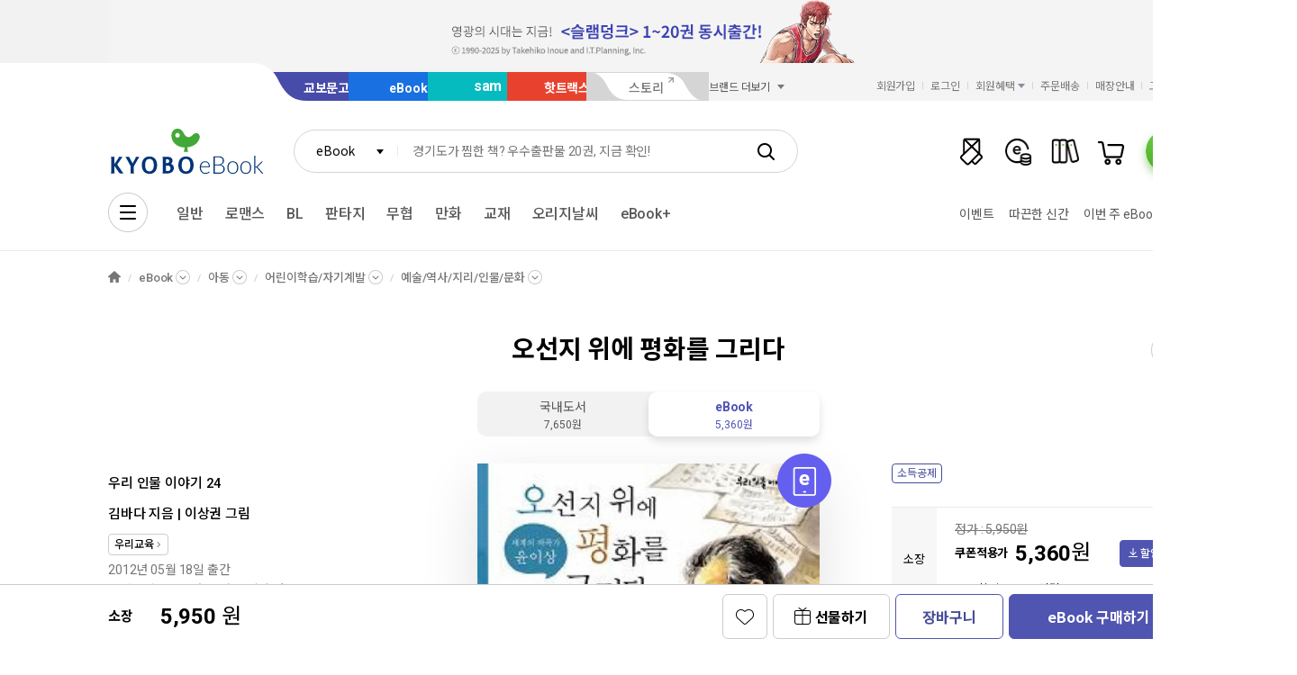

--- FILE ---
content_type: text/html;charset=UTF-8
request_url: https://ebook-product.kyobobook.co.kr/dig/epd/ebook/E000003193288
body_size: 43958
content:
<!DOCTYPE html>
<html lang="ko"
    data-view="ink"
>
<head>
    
        
        
<meta charset="UTF-8">
<meta http-equiv="X-UA-Compatible" content="IE=edge">
<meta name="viewport" content="width=device-width, initial-scale=1, minimum-scale=1, maximum-scale=1">
<meta name="google-site-verification" content="vN9Zag6odZ4sMyJfDMMSZTqbD-nbmnh0ituV4pk4FV4" />
<meta name="title" content="오선지 위에 평화를 그리다
                                 | 김바다
                                
                                
                                 | 우리교육-
                                교보ebook">


<meta name="description" content="eBook  오선지 위에 평화를 그리다 | 『오선지 위에 평화를 그리다』. 서양음악과는 거리가 먼 작은 나라 대한민국, 그 가운데서도 남쪽 작은 항구도시인 통영에서 태어나 서양음악의 역사에서 작곡가 가운데 거의 유일하게 이름을 올린 한국인 윤이상에 대한 이야기입니다. 위대한 음악가로 ‘성장’할 수 있었던 그를 알기위해서는 고향 통영과 어떻게 호흡했으며, 음악에 대한 열정을 가지게 된 뒤로 얼마나 노..." />


<meta name="canonical" content="https://ebook-product.kyobobook.co.kr/dig/epd/ebook/E000003193288"/>

<!-- Facebook Meta Tags / 페이스북 오픈 그래프 -->
<meta property="og:title" content="오선지 위에 평화를 그리다
                                        | 김바다
                                       
                                       
                                        | 우리교육-
                                       교보ebook">


<meta property="og:description" content="eBook  오선지 위에 평화를 그리다 | 『오선지 위에 평화를 그리다』. 서양음악과는 거리가 먼 작은 나라 대한민국, 그 가운데서도 남쪽 작은 항구도시인 통영에서 태어나 서양음악의 역사에서 작곡가 가운데 거의 유일하게 이름을 올린 한국인 윤이상에 대한 이야기입니다. 위대한 음악가로 ‘성장’할 수 있었던 그를 알기위해서는 고향 통영과 어떻게 호흡했으며, 음악에 대한 열정을 가지게 된 뒤로 얼마나 노..." />


<meta property="og:url" content="https://ebook-product.kyobobook.co.kr/dig/epd/ebook/E000003193288"/>
<meta property="og:type" content="book">
<meta property="og:image" content="https://contents.kyobobook.co.kr/sih/fit-in/380x590/pdt/9788980407460.jpg"/>


<!--
<meta property="og:image:secure_url" content="https://m.media-amazon.com/images/M/MV5BZDJjOTE0N2EtMmRlZS00NzU0LWE0ZWQtM2Q3MWMxNjcwZjBhXkEyXkFqcGdeQXVyNDk3NzU2MTQ@._V1_FMjpg_UX1000_.jpg" />
<meta property="og:image:width" content="1000" />x
<meta property="og:image:height" content="1480.7502467917077" />
<meta property="og:type" content="video.movie" />
<meta property="og:description" content="The Rock: Directed by Michael Bay. With Sean Connery, Nicolas Cage, Ed Harris, John Spencer. A mild-mannered chemist and an ex-con must lead the counterstrike when a rogue group of military men, led by a renegade general, threaten a nerve gas attack from Alcatraz against San Francisco." />
<meta property="og:locale" content="en_US" />
<meta property="og:locale:alternate" content="ko_KR" />
<meta property="og:site_name" content="IMDb" />
-->

<meta name="twitter:title" content="오선지 위에 평화를 그리다 | 김바다 | 우리교육- 교보ebook">


<meta name="twitter:description" content="eBook  오선지 위에 평화를 그리다 | 『오선지 위에 평화를 그리다』. 서양음악과는 거리가 먼 작은 나라 대한민국, 그 가운데서도 남쪽 작은 항구도시인 통영에서 태어나 서양음악의 역사에서 작곡가 가운데 거의 유일하게 이름을 올린 한국인 윤이상에 대한 이야기입니다. 위대한 음악가로 ‘성장’할 수 있었던 그를 알기위해서는 고향 통영과 어떻게 호흡했으며, 음악에 대한 열정을 가지게 된 뒤로 얼마나 노..." />


<meta name="twitter:url" content="https://ebook-product.kyobobook.co.kr/dig/epd/ebook/E000003193288"/>
<meta name="twitter:image" content="https://contents.kyobobook.co.kr/sih/fit-in/380x590/pdt/9788980407460.jpg"/>

<meta name="twitter:card" content="summary"/>
<meta name="naver-site-verification" content="753a01ba89014070a05c651197b69a4dac2f05cb" />


<!-- favicon -->
<link rel="icon" href="https://contents.kyobobook.co.kr/resources/dig-fo/images/favicon/kyobo.ico" type="image/x-icon">



        
        
    <!-- TODO: biz meta data -->
    
    <link rel="canonical" href="https://ebook-product.kyobobook.co.kr/dig/epd/ebook/E000003193288">

    

    
    <title>
    오선지 위에 평화를 그리다
     | 김바다
    
    
     | 우리교육
    -
    
    
        
        
        교보ebook
    
</title>


    
        
        
            
    
    <link rel="stylesheet" href="//fonts.googleapis.com/css2?family=Noto+Sans+KR:wght@400;500;700&family=Roboto:wght@400;500;700&display=swap" data-name="google-fonts">
    <!--  link rel="stylesheet" th:href="${cdnURI + '/fonts/noto-sans-kr/css/noto-sans-korean.css'}" data-name="google-fonts"-->

    
    <link rel="stylesheet" href="https://contents.kyobobook.co.kr/resources/dig-fo/vendors/jquery-ui-1.12.1/jquery-ui.min.css">

    
    <link rel="stylesheet" href="https://contents.kyobobook.co.kr/resources/dig-fo/vendors/star-rating/css/star-rating.min.css">

    <!-- [KbbJS] 로딩 스타일시트(TODO: 디자인 및 퍼블 필요) -->
    <!--<link rel="stylesheet" th:href="${cdnURI} + '/css/kbbjs-loading.css'">-->
    <!--<link rel="stylesheet" th:href="${cdnURI + '/css/loading_' + session.viewDIR + '.css'}">-->
	<link rel="stylesheet" href="https://contents.kyobobook.co.kr/resources/dig-fo/css/loading.css">

    
        
        
            
            <link rel="stylesheet" href="https://contents.kyobobook.co.kr/resources/dig-fo/vendors/swiper/v4/swiper.min.css">
            <link rel="stylesheet" href="https://contents.kyobobook.co.kr/resources/dig-fo/vendors/simplebar/5.3.3/simplebar.min.css">
        
    

    
    <link rel="stylesheet" href="https://contents.kyobobook.co.kr/resources/dig-fo/dig/css/style_ink.css" data-name="kbb-cm-style">


            
    <!-- KbbJS 필수라이브러리 : jquery + lodash + js.cookie -->
    <script src="https://contents.kyobobook.co.kr/resources/dig-fo/vendors/essential-vendors.min.js"></script>
    <script src="https://contents.kyobobook.co.kr/resources/dig-fo/vendors/polyfills.min.js"></script>

	<!-- [KbbJS] 로더 스크립트 -->
	<script src="https://contents.kyobobook.co.kr/resources/dig-fo/vendors/lottie-5.9.4/lottie.min.js"></script>
	<script src="https://contents.kyobobook.co.kr/resources/dig-fo/js/kbb-loading.js"></script>
	<script src="https://contents.kyobobook.co.kr/resources/dig-fo/js/kbbjs-loader.js"></script>
    
    
    
    
    <script src="https://contents.kyobobook.co.kr/resources/lib/kbb-js/kbb.js?t=202506041336"
            data-name="kbb.js" type="text/javascript"></script>




    
    
    
    <script src="https://contents.kyobobook.co.kr/resources/lib/kbb-js/kbb.shared.js?t=202506041336"
            data-name="kbb.shared.js" type="text/javascript"></script>





    <!-- [KbbJS/SSR] 서버 환경변수 전달 -->
    <script>
        // IIFE
        ;(function () {
            var CDN_URL = "https:\/\/contents.kyobobook.co.kr\/resources\/dig-fo"

            var tmpArr = CDN_URL.match(/((https?:)?\/\/[^/]+)(\/.*)/)
            var cdnHost = tmpArr[1]
            var cdnBaseURL = tmpArr[3]
            KbbJS.setOption('service.cdn.host', cdnHost)
            KbbJS.setOption('service.cdn.baseURL', cdnBaseURL)

            var hostname = cdnHost.replace(/^(https?:)?[/]*/, '')

            /**
             * KbbJS 라이브러리 경로 설정
             */
            var KbbjsURL = "\/lib\/kbb-js"
            if (!/^(https?:|\/\/)/.test(KbbjsURL)) {
                KbbjsURL = CDN_URL + KbbjsURL
            }

            /**
             * KbbJS 버전 분기(stable, latest, stage, local)
             * - TODO: 운영계는 stable 버전 반영
             */
             const KBBJS_VER = null
            if (KBBJS_VER != null) {
                KbbjsURL += '/' + KBBJS_VER
            } else {
                KbbjsURL = "https:\/\/ebook-product.kyobobook.co.kr\/lib\/kbb-js"
            }

            // KbbJS 배포 개선 작업 1차 - 속성 추가
            KbbJS.setOption('loader.bootstamp', "202506041336")
            // TODO: KbbJS 배포 개선 작업 2차 - 기본값으로 설정
            KbbJS.setOption('loader.baseURL', KbbjsURL)

            // 인증여부 속성 추가
            KbbJS.setOption('loader.authorized', false)
            KbbJS.setOption('loader.user.nickname', null)
            KbbJS.setOption('loader.user.picture', null)

            KbbJS.setOption('loader.apiHost', "https:\/\/ebook-product.kyobobook.co.kr")
            KbbJS.setOption('loader.service.name', "ebook-product")

            KbbJS.setOption('loader.s3CDN', "https:\/\/contents.kyobobook.co.kr")
            KbbJS.setOption('loader.productURL', "https:\/\/ebook-product.kyobobook.co.kr")
            KbbJS.setOption('loader.paperProductURL', "https:\/\/product.kyobobook.co.kr")
            KbbJS.setOption('loader.bookcastURL', "https:\/\/casting.kyobobook.co.kr")
			KbbJS.setOption('loader.eventURL', "https:\/\/event.kyobobook.co.kr")
            KbbJS.setOption('loader.orderURL', "https:\/\/order.kyobobook.co.kr")
        }())

        // 디바이스 정보 설정
        KbbJS.setOption('ua.device', {
            isMobile: false,
            isMobileApp: false,
            isIOS: false,
            isAndroid: false,
            isMSIE: false,
            isMac: true,
            xMokApp: "OTHERS",
            xMokAppVer: "OTHERS",
            xMokAppOsVer: "OTHERS",
            xMokAppSchema: null
        })

        /**
         * 서비스 호스트 설정
         */
        KbbJS.setOption('service.welcome.host', "https:\/\/www.kyobobook.co.kr")
        KbbJS.setOption('service.product.host', "https:\/\/product.kyobobook.co.kr")
        KbbJS.setOption('service.myroom.host', "https:\/\/my.kyobobook.co.kr")
        KbbJS.setOption('service.event.host', "https:\/\/event.kyobobook.co.kr")
        KbbJS.setOption('service.bookcast.host', "https:\/\/casting.kyobobook.co.kr")
        KbbJS.setOption('service.member.host', "https:\/\/mmbr.kyobobook.co.kr")
        KbbJS.setOption('service.order.host', "https:\/\/order.kyobobook.co.kr")
        KbbJS.setOption('service.search.host', "https:\/\/search.kyobobook.co.kr")
        KbbJS.setOption('service.scholar.host', "https:\/\/scholar.kyobobook.co.kr")
        KbbJS.setOption('service.scholard.host', "https:\/\/scholar.dkyobobook.co.kr")
        KbbJS.setOption('service.elibrary.host', "https:\/\/elibrary.kyobobook.co.kr")
        KbbJS.setOption('service.login.host',  "https:\/\/mmbr.kyobobook.co.kr\/login")
        KbbJS.setOption('cloud.aws.cdnRoot.url',  "https:\/\/contents.kyobobook.co.kr")
        KbbJS.setOption('service.ebook.host', "https:\/\/ebook.kyobobook.co.kr")
        KbbJS.setOption('service.sam.host', "https:\/\/sam.kyobobook.co.kr")
        KbbJS.setOption('service.ebookProduct.host', "https:\/\/ebook-product.kyobobook.co.kr")
        KbbJS.setOption('service.hottracks.host', "https:\/\/hottracks.kyobobook.co.kr\/")
        // TODO: 보안정책상 이슈가 될 수 있음; 회원 API 요건에서 제거 후 제거
        KbbJS.setOption('user.session.ip', "3.146.152.96")

        KbbJS.setOption('loader.loadType', null)
    </script>


    <!-- [KbbJS] 전체 서비스 공통 변수 설정 스크립트 -->
    
    
    
    
    <script src="https://contents.kyobobook.co.kr/resources/dig-fo/js/common-vars.js?t=202506041336"
            type="text/javascript"></script>


    
    
    
    
    <script src="https://contents.kyobobook.co.kr/resources/fo/js/vars/common.js?t=202506041336"
            data-name="vars.common" type="text/javascript"></script>



    
    
    
    <script src="https://contents.kyobobook.co.kr/resources/fo/js/vars/digital.js?t=202506041336"
            data-name="vars.service" type="text/javascript"></script>





    <!-- NetFUNNEL 설정 스크립트 -->
    <script src="https://contents.kyobobook.co.kr/resources/dig-fo/js/kbb-netfunnel.js"></script>

    
    
    
    
    
        
    
    
    <script src="https://contents.kyobobook.co.kr/resources/lib/kbb-js/kbb.stats.js?t=202506041336"
            data-name="kbb.stats.js" type="text/javascript"></script>



    
        
    
    
    <script src="https://contents.kyobobook.co.kr/resources/lib/kbb-js/kbb.gautil.js?t=202506041336"
            data-name="kbb.gautil.js" type="text/javascript"></script>



    
    
    
    
    <script src="https://contents.kyobobook.co.kr/resources/dig-fo/js/ga360/common-vars.js?t=202506041336"
            type="text/javascript"></script>


    
    
    <script src="https://contents.kyobobook.co.kr/resources/dig-fo/js/ga360/util.js?t=202506041336"
            type="text/javascript"></script>




    <!-- 통합검색 스크립트 -->
    
       
       <script src="https://contents.kyobobook.co.kr/resources/dig-fo/js/search/kyobo_search_auto.js"></script>
    

        

        
        
    
    
		<script src="https://contents.kyobobook.co.kr/resources/dig-fo/vendors/mmp-lib/mmp-player.js"></script>
		<script src="https://contents.kyobobook.co.kr/resources/dig-fo/dig/js/common/partnerCookieSave.js"></script>
		<!-- 로딩바 제거 관련 CSS이전 -->
		<link rel="stylesheet" href="https://contents.kyobobook.co.kr/resources/dig-fo/dig/css/product_ink.css" data-name="product_ink.css">
		<link rel="stylesheet" href="https://contents.kyobobook.co.kr/resources/dig-fo/dig/css/components_ink.css" data-name="components_ink.css">
		<link rel="stylesheet" href="https://contents.kyobobook.co.kr/resources/dig-fo/dig/css/etcPop_ink.css" data-name="etcPop_ink.css">
		<link rel="stylesheet" href="https://contents.kyobobook.co.kr/resources/dig-fo/dig/css/samPop_ink.css" data-name="samPop_ink.css">
	
    

        
        
        
    <script src="https://contents.kyobobook.co.kr/resources/dig-fo/js/ui-ebook/options.js"></script>


        
        <!--<script>KbbJS.load({ env: 'production' })</script>-->
        
    
    
    
    <script src="https://ebook-product.kyobobook.co.kr/lib/kbb-js/vendors.min.js?t=202506041336"
            data-name="kbb-vendors.min.js" type="text/javascript"></script>



    
    
    
    <script src="https://ebook-product.kyobobook.co.kr/lib/kbb-js/shared.min.js?t=202506041336"
            data-name="kbb-shared.min.js" type="text/javascript"></script>



    
    
    
    <script src="https://ebook-product.kyobobook.co.kr/lib/kbb-js/components.min.js?t=202506041336"
            data-name="kbb-components.min.js" type="text/javascript"></script>



    
    
    
    <script src="https://ebook-product.kyobobook.co.kr/lib/kbb-js/core.min.js?t=202506041336"
            data-name="kbb-core.min.js" type="text/javascript"></script>





    
</head>
<body>
    
        
            <!-- 로딩화면(TODO: 디자인 및 퍼블 필요) -->
            <div id="KbbLoading"
    class="loading_box loading_box1 loading_box2"
>
    <div class="loading_box_inner">
        <div class="loading_target"></div>
    </div>
    <div class="loading_dimmed"></div>
</div>


        

        
            
            
                
                <div class="skip_nav_wrap">
                    <a href="#contents">본문 바로가기</a>
                </div>

                <!--// BODY_WRAPPER -->
                <div class="wrapper contents_detail_view" id="mainDiv">
                    
                    
    
        
        

<div class="banner_belt" style="background-color:#f2f2f2;">
    <div class="inner">
        
        <a href="https://event.kyobobook.co.kr/detail/240889">
            <img src="https://contents.kyobobook.co.kr/pmtn/dwas/images/prom/banner/2025/11/80afce5c8513466db2ac268fbaa60f0c.jpg" alt="" width="1200px" height="70px">
        </a>
        
        
        
        <button type="button" class="close_belt">배너 닫기</button>
    </div>
</div>
<script>
$(function(){
    banner_belt()// 상단 띠배너
})

// 상단 띠배너
function banner_belt(){
    $(document).on('click','.banner_belt button.close_belt',function(){
        $(this).parents('.banner_belt').slideUp('fast')
    })
}
</script>


<header class="header_wrapper sps header_v2 mall_ebook">
	

    <div class="service_mall_wrap">
        <div class="service_mall_inner">
            <div class="service_mall_box">
                <ul class="service_mall_list">
                    
                    <li class="service_mall_item tab book"><a href="https://www.kyobobook.co.kr/" class="service_mall_link" onclick="ga360.GA_Event(&#39;click_공통_PC&#39;, &#39;헤더&#39;, &#39;&#39;, &#39;교보문고&#39;, &#39;&#39;);">교보문고</a></li>
                    <li class="service_mall_item tab ebook"><a href="https://ebook.kyobobook.co.kr/" class="service_mall_link" onclick="ga360.GA_Event(&#39;click_공통_PC&#39;, &#39;헤더&#39;, &#39;&#39;, &#39;eBook&#39;, &#39;&#39;);">eBook</a></li>
                    <li class="service_mall_item tab sam"><a href="https://sam.kyobobook.co.kr/" class="service_mall_link" onclick="ga360.GA_Event(&#39;click_공통_PC&#39;, &#39;헤더&#39;, &#39;&#39;, &#39;sam&#39;, &#39;&#39;);">sam</a></li>
                    <li class="service_mall_item tab hottracks"><a href="https://hottracks.kyobobook.co.kr//ht/welcomeMain" class="service_mall_link" onclick="ga360.GA_Event(&#39;click_공통_PC&#39;, &#39;헤더&#39;, &#39;&#39;, &#39;핫트랙스&#39;, &#39;&#39;);">핫트랙스</a></li>
                    <li class="service_mall_item tab link"><a href="https://storynew.kyobobook.co.kr/story/main/initMain.ink" class="service_mall_link" target="_blank" onclick="ga360.GA_Event(&#39;click_공통_PC&#39;, &#39;헤더&#39;, &#39;&#39;, &#39;스토리&#39;, &#39;&#39;);">스토리</a></li>
                    <li class="service_mall_item brand_more">
                        
    <button type="button" class="btn_brand_more">
    <span class="text">브랜드 더보기</span>
</button>
    <div class="brand_more_list_box">
        <div class="custom_scroll_wrap">
            <ul class="brand_more_list">
                <li class="brand_more_item">
    <a class="brand_more_link"
       href="https://product.kyobobook.co.kr/pod/main"
    >
        <span class="img_box">
            <img loading="lazy"
                 alt="바로출판 BI"
                 src="https://contents.kyobobook.co.kr/resources/fo/images/common/ink/img_brand_more_pod@2x.png"
            >
        </span>
        <span class="brand_name">바로출판</span>
    </a>
</li>
            </ul>
        </div>
    </div>

                    </li>
                </ul>
            </div>
            <div class="customer_service_box">
                <ul class="customer_service_list">
                    <li class="customer_service_item" style="display: inline-block"><a href="https://mmbr.kyobobook.co.kr/join" class="util_link" onclick="ga360.GA_Event(&#39;click_공통_PC&#39;, &#39;헤더&#39;, &#39;&#39;, &#39;회원가입&#39;, &#39;&#39;);">회원가입</a></li>
                    <li class="customer_service_item" style="display: inline-block"><a class="util_link" onclick="ga360.GA_Event(&#39;click_공통_PC&#39;, &#39;헤더&#39;, &#39;&#39;, &#39;로그인&#39;, &#39;&#39;);">로그인</a></li>
                    <li class="customer_service_item member_benefit">
                        <button type="button" class="btn_member_benefit" onclick="ga360.GA_Event(&#39;click_공통_PC&#39;, &#39;헤더&#39;, &#39;&#39;, &#39;회원혜택&#39;, &#39;&#39;);"><span class="text">회원혜택</span></button>

                        <ul class="member_benefit_list">
                            <li class="member_benefit_item"><a class="member_benefit_link" href="https://mmbr.kyobobook.co.kr/benefit" onclick="ga360.GA_Event(&#39;click_공통_PC&#39;, &#39;헤더&#39;, &#39;&#39;, &#39;교보북클럽&#39;, &#39;&#39;);">교보북클럽</a></li>
                            <li class="member_benefit_item"><a class="member_benefit_link" href="https://mmbr.kyobobook.co.kr/benefit/grade" onclick="ga360.GA_Event(&#39;click_공통_PC&#39;, &#39;헤더&#39;, &#39;&#39;, &#39;등급 혜택&#39;, &#39;&#39;);">등급 혜택</a></li>
                            <li class="member_benefit_item"><a class="member_benefit_link" href="https://mmbr.kyobobook.co.kr/benefit/new" onclick="ga360.GA_Event(&#39;click_공통_PC&#39;, &#39;헤더&#39;, &#39;&#39;, &#39;신규회원혜택&#39;, &#39;&#39;);">신규회원 혜택</a></li>
                            <li class="member_benefit_item"><a class="member_benefit_link" href="https://mmbr.kyobobook.co.kr/benefit/prestige" onclick="ga360.GA_Event(&#39;click_공통_PC&#39;, &#39;헤더&#39;, &#39;&#39;, &#39;PrestigeLounge&#39;, &#39;&#39;);">Prestige Lounge</a></li>
                            <li class="member_benefit_item"><a class="member_benefit_link" href="https://mmbr.kyobobook.co.kr/benefit/discount" onclick="ga360.GA_Event(&#39;click_공통_PC&#39;, &#39;헤더&#39;, &#39;&#39;, &#39;제휴 혜택&#39;, &#39;&#39;);">제휴 혜택</a></li>
                        </ul>
                    </li>
                    
                    <li class="customer_service_item order"><a href="https://order.kyobobook.co.kr/myroom/member/order-list" class="util_link">주문배송</a></li>
                    <li class="customer_service_item store"><a href="https://www.kyobobook.co.kr/store" class="util_link">매장안내</a></li>
                    <li class="customer_service_item"><a href="https://www.kyobobook.co.kr/cscenter" class="util_link" onclick="ga360.GA_Event(&#39;click_공통_PC&#39;, &#39;헤더&#39;, &#39;&#39;, &#39;고객센터&#39;, &#39;&#39;);">고객센터</a></li>
                </ul>
            </div>
        </div>
    </div>
    <script>
    </script>



	<div class="header_inner">
		<div class="gnb_search_wrap">
	<div class="logo_box">
		<a><div class="logo_box">
    <a href="https://ebook.kyobobook.co.kr/dig/pnd/welcome" class="logo_link ebook"
    >
    
    
    
    
        <span class="hidden">교보문고</span>
    
</a>

    
</div></a>
		
	</div>
	<div class="gnb_search_box">
		<div class="form_sel" data-class="type_gnb">
			<select title="검색유형선택" id="gbCode">
				<option value="TOT">통합검색</option>
				<option value="KBO">교보문고</option>
				<option value="EBK">eBook</option>
				<option value="SAM">sam</option>
				<option value="HTS">핫트랙스</option>
			</select>
		</div>
		<div class="search_input_wrap">
		    <input type="search"
		           class="ip_gnb_search"
		           id="searchKeyword"
		           autocomplete="off"
		           title="통합검색어 입력" />
            <input type="hidden" name="searchBoxEventurl" id="searchBoxEventurl" value=""/>
            
                
                <script>
                    jQuery(function () {
                        jQuery.getJSON('/api/adv?url=/INK/ink_wel_new/ink_wel@wel_02?callback=', function (data) {
                            var search_placeholder_txt = document.createElement('textarea');
                            search_placeholder_txt.innerHTML = data[0].text;                    
                            $(".ip_gnb_search").attr("placeholder", search_placeholder_txt.value);
                            $('#searchBoxEventurl').val(data[0].linkUrl);
                        });
                    });                      
                </script>
            
            <input type="hidden" id="qryAdsDgctBnnrName" >
			<input type="hidden" id="qryAdsDgctDsplLinkDvsnCode" >
			<input type="hidden" id="qryAdsPcWebLinkUrladrs" >
			<input type="hidden" id="qryAdsMobileWebLinkUrladrs" >
			<button type="button" class="btn_ip_clear"><span class="hidden">초기화</span></button>
		</div>
		<a href="javascript:void(0)" class="btn_gnb_search"><span class="hidden">검색</span></a>
	</div>
	<ul class="user_menu_list">
		<li class="user_menu_item note">
			<a href="https://ebook.kyobobook.co.kr/dig/cff/note" class="user_menu_link" title="쪽지함">
				<span class="hidden">쪽지</span><span class="cnt" id="noteCount" style="display: none !important;"></span>
			</a>
		</li>
		<li class="user_menu_item cash"><a href="https://ecash.kyobobook.co.kr/dig/opr/ecash/general" class="user_menu_link" title="교보e캐시"><span class="hidden">e캐시</span></a></li>
		<li class="user_menu_item library"><a href="https://elibrary.kyobobook.co.kr/dig/elb/elibrary" class="user_menu_link" title="e-라이브러리"><span class="hidden">내서재</span></a></li>
		<li class="user_menu_item cart">
			<a href="https://order.kyobobook.co.kr/cart" class="user_menu_link" title="장바구니">
				<span class="hidden">장바구니</span><span class="cnt" id="cartCount" style="display: none !important;"></span>
			</a>
		</li>
		<li class="user_menu_item my"> <!-- DESC : 로그인 후 li.user_menu_item [ login ] class 추가 -->
			<a href="https://my.kyobobook.co.kr" class="user_menu_link" title="마이룸">
				<span class="img_box">
					<img src="https://contents.kyobobook.co.kr/resources/dig-fo/images/temporary/ink/temp_header_login.png" alt="마이룸 임시이미지" />
				</span>
				<span class="hidden">마이룸</span>
			</a>
		</li>
	</ul>

<!--	<th:block th:insert="~{_legacy/fragments/ebook/head/gnb-search-box}" />-->
    
    <!-- DESC : 레이어 활성화 시 [ active ] class 추가 -->
<div class="auto_complete_wrap auto_complete_maintain" id="hFrame">
    <div class="search_content_wrap inKeyword">
        <div class="scroll_wrap"></div>
    </div>
    <div class="search_content_wrap noKeyword">
        <div class="scroll_wrap">
            <div class="recommend_keyword_area">
                <div class="title_wrap title_size_def">
                    <p class="title_heading">추천 검색어</p>
                </div>
                <div class="tag_wrap" id="recommendKeywordBox">
                </div>
            </div>
            <div class="keyword_contents_area">
                <div class="recent_keyword_box">
                </div>
                <div class="keyword_prod_box" id="keyWordProdBox">
                </div>
                <div class="hot_keyword_box" id="hotKeywordBox">
                    <div class="title_wrap title_size_def">
                        <p class="title_heading">실시간 인기 검색어</p>
                        <div class="right_area">
                            <!-- form_sel -->
                            <!--<div class="form_sel" data-class="type_arw auto_complete_maintain">
                                <select title="연령기준 정렬" id="ageSel">
                                    <option value="">전연령</option>
                                    <option value="10">10대</option>
                                    <option value="20">20대</option>
                                    <option value="30">30대</option>
                                    <option value="40">40대↑</option>
                                </select>
                            </div>-->
                            <!-- //form_sel -->
                            <!-- form_sel -->
                            <!--<div class="form_sel" data-class="type_arw auto_complete_maintain">
                                <select title="성별기준 정렬" id="genderSel">
                                    <option value="">전성별</option>
                                    <option value="1">남성</option>
                                    <option value="2">여성</option>
                                </select>
                            </div>-->
                            <!-- //form_sel -->
                        </div>
                    </div>
                    <div class="hot_keyword_list_wrap">
                    </div>
                </div>
            </div>
        </div>
        <div class="util_area">
            <div class="util_button_area">
                <a href="javascript:goCsCenter();" class="btn_xs"><span class="ico_link"></span><span class="text">도움말</span></a>
                <a href="javascript:goDetailSearch();" class="btn_xs"><span class="ico_search"></span><span class="text">상세검색</span></a>
            </div>
            <button type="button" class="button_layer_close" id="close_search_auto"><span class="text">닫기</span></button>
        </div>
    </div>
</div>


    <!--<th:block th:if="${session.isPC}" th:insert="_legacy/fragments/ebook/head/gnb-search-pop" />-->
</div>
<input type="hidden" id="tabType" value="EBOOK">
<input type="hidden" id="searchUrl" value="https://search.kyobobook.co.kr">
<input type="hidden" id="eventUrl" value="https://event.kyobobook.co.kr">
<input type="hidden" id="productUrl" value="https://ebook-product.kyobobook.co.kr">
<script>
	$(function(){
		setTimeout(function(){
			$(".mall_tab > button").each(function(){
				if($(this).hasClass('current')){
					$(this).trigger('click');
				}
			})
		}, 1000)

		let getCookie = (cookieName) => {
		    let name = cookieName + "=";
		    let decodedCookie = unescape(document.cookie);
		    let ca = decodedCookie.split(';');
		    for(let i = 0; i <ca.length; i++) {
		        let c = ca[i];
		        while (c.charAt(0) == ' ') {
		            c = c.substring(1);
		        }
		        if (c.indexOf(name) == 0) {
		            return c.substring(name.length, c.length);
		        }
		    }
		    return "";
		}

	    /* JWT 토큰 파싱 */
	    let parseJwt = (token) => {
	        var base64Url = token.split('.')[1];
	        var base64 = base64Url.replace(/-/g, '+').replace(/_/g, '/');
	        var jsonPayload = decodeURIComponent(atob(base64).split('').map(function(c) {
	            return '%' + ('00' + c.charCodeAt(0).toString(16)).slice(-2);
	        }).join(''));

	        return JSON.stringify(jsonPayload);
	    };

	    let parseJwtToObject = (token) => {
	        var base64Url = token.split('.')[1];
	        var base64 = base64Url.replace(/-/g, '+').replace(/_/g, '/');
	        var jsonPayload = decodeURIComponent(atob(base64).split('').map(function(c) {
	            return '%' + ('00' + c.charCodeAt(0).toString(16)).slice(-2);
	        }).join(''));

	        return JSON.parse(jsonPayload);
	    };

	    let fnGetUserInfo = () => {
	        let accessToken = getCookie("accessToken");
	        if(accessToken) {
	            return parseJwtToObject(accessToken);
	        } else {
	            return false;
	        }
	    }

	    let fnGetUserName = () => {
	        let userInfo = fnGetUserInfo();
	        if(userInfo) {
	            return userInfo.fullname;
	        } else {
	            return "";
	        }

	    }

	    let isLogin = () => {
	        let userInfo = fnGetUserInfo();
	        if(userInfo && userInfo.exp > Date.now() / 1000) {
	            return true;
	        } else {
	            return false;
	        }
	    }
	});
</script>

		<nav class="gnb_wrap">
		    <div class="anb_wrap">
				
    
    
        <button id="kbb-site-gnb" type="button" class="btn_anb"><span class="hidden">전체메뉴</span></button>
    

    
    


		    </div>

		<!--     <th:block th:insert="_legacy/fragments/ink/header/gnb/sub-list" /> -->

		<!--     /* DESC : 커튼배너 없는 경우 DOM구조 미노출 */ -->
		<!--     <th:block th:insert="_legacy/fragments/ink/header/gnb/curtain-banner" /> -->
			<ul class="gnb_list right">
	<li class="gnb_item">
		<a class="gnb_link"
           href="https://ebook.kyobobook.co.kr/dig/pnd/showcase?pageNo=1">
            일반
            
        </a>
        
        
		
        

		
	</li>
	<li class="gnb_item">
		
        
        
		
        <a class="gnb_link" href="#">
            로맨스
            
        </a>

		<div>
			<a href="#" data-href="https://ebook.kyobobook.co.kr/dig/pnd/showcase?pageNo=3116" onclick="viewSubGnbContents(this);" data-submainysno="Y">로맨스 e북</a><a href="#" data-href="https://ebook.kyobobook.co.kr/dig/pnd/showcase?pageNo=3117" onclick="viewSubGnbContents(this);" data-submainysno="N">로맨스 웹소설</a>
			
			
		</div>
	</li>
	<li class="gnb_item">
		
        
        
		
        <a class="gnb_link" href="#">
            BL
            
        </a>

		<div>
			<a href="#" data-href="https://ebook.kyobobook.co.kr/dig/pnd/showcase?pageNo=3118" onclick="viewSubGnbContents(this);" data-submainysno="N">BL 웹소설</a><a href="#" data-href="https://ebook.kyobobook.co.kr/dig/pnd/showcase?pageNo=4" onclick="viewSubGnbContents(this);" data-submainysno="Y">BL e북</a><a href="#" data-href="https://ebook.kyobobook.co.kr/dig/pnd/showcase?pageNo=5" onclick="viewSubGnbContents(this);" data-submainysno="N">BL 만화</a>
			
			
		</div>
	</li>
	<li class="gnb_item">
		
        
        
		
        <a class="gnb_link" href="#">
            판타지
            
        </a>

		<div>
			<a href="#" data-href="https://ebook.kyobobook.co.kr/dig/pnd/showcase?pageNo=3119" onclick="viewSubGnbContents(this);" data-submainysno="Y">판타지 e북</a><a href="#" data-href="https://ebook.kyobobook.co.kr/dig/pnd/showcase?pageNo=3120" onclick="viewSubGnbContents(this);" data-submainysno="N">판타지 웹소설</a>
			
			
		</div>
	</li>
	<li class="gnb_item">
		
        
        
		
        <a class="gnb_link" href="#">
            무협
            
        </a>

		<div>
			<a href="#" data-href="https://ebook.kyobobook.co.kr/dig/pnd/showcase?pageNo=3121" onclick="viewSubGnbContents(this);" data-submainysno="Y">무협 e북</a><a href="#" data-href="https://ebook.kyobobook.co.kr/dig/pnd/showcase?pageNo=3122" onclick="viewSubGnbContents(this);" data-submainysno="N">무협 웹소설</a>
			
			
		</div>
	</li>
	<li class="gnb_item">
		
        
        
		
        <a class="gnb_link" href="#">
            만화
            
        </a>

		<div>
			<a href="#" data-href="https://ebook.kyobobook.co.kr/dig/pnd/showcase?pageNo=8" onclick="viewSubGnbContents(this);" data-submainysno="Y">만화 e북</a><a href="#" data-href="https://ebook.kyobobook.co.kr/dig/pnd/showcase?pageNo=9" onclick="viewSubGnbContents(this);" data-submainysno="N">웹툰</a>
			
			
		</div>
	</li>
	<li class="gnb_item">
		<a class="gnb_link"
           href="https://ebook.kyobobook.co.kr/dig/pnd/showcase?pageNo=4078">
            교재
            
        </a>
        
        
		
        

		
	</li>
	<li class="gnb_item">
		
        
        
		<a class="gnb_link"
           href="https://event.kyobobook.co.kr/detail/229433?LINK=GNB">
            오리지날씨
            
        </a>
        

		
	</li>
	<li class="gnb_item">
		<a class="gnb_link"
           href="https://ebook.kyobobook.co.kr/dig/pnd/showcase?pageNo=10">
            eBook+
            
        </a>
        
        
		
        

		
	</li>
</ul>

<ul class="gnb_sub_list">
    <li class="gnb_sub_item"><a href="https://ebook.kyobobook.co.kr/dig/evt/evtclltpage" class="gnb_sub_link">이벤트</a></li>
    <li class="gnb_sub_item"><a href="https://ebook.kyobobook.co.kr/dig/etc/landing/new?lsc=1" class="gnb_sub_link">따끈한 신간</a></li>
    <li class="gnb_sub_item"><a href="https://ebook.kyobobook.co.kr/dig/etc/rtspage" class="gnb_sub_link">이번 주 eBook 결산</a></li>
</ul>


		</nav>
	</div>
</header>
    
    
        <main class="container_wrapper">
            <input type="hidden" value="E000003193288" id="saleCmdtid">
<input type="hidden" value="" id="saleCmdtidRent">
<input type="hidden" value="N" id="setYsno">
<input type="hidden" value="오선지 위에 평화를 그리다" id="cmdtHnglName">
<input type="hidden" value="" id="srisMotherSaleCmdtid">
<input type="hidden" value="N" id="srisYsno">
<input type="hidden" value="EBK" id="dgctSaleCmdtDvsnCode">
<input type="hidden" value="eBook" id="dgctSaleCmdtDvsnName">
<input type="hidden" value="1000070201" id="chrcCode">

<input type="hidden" value="" id="psssOrdrId">
<input type="hidden" value="" id="rentOrdrId">
<input type="hidden" value="" id="samOrdrId">
<input type="hidden" value="" id="psssDgctOrdrCmdtSrmb">
<input type="hidden" value="" id="rentDgctOrdrCmdtSrmb">
<input type="hidden" value="" id="samDgctOrdrCmdtSrmb">
<input type="hidden" value="" id="psssSaleCmdtid">
<input type="hidden" value="" id="rentSaleCmdtid">
<input type="hidden" value="" id="saleCmdtidRentNonLimit">
<input type="hidden" value="" id="samSaleCmdtid">

<input type="hidden" value="ebook" id="option">
<input type="hidden" value="https://contents.kyobobook.co.kr" id="cdnRootURI">
<input type="hidden" value="" id="rltnSaleCmdtRprsCmdtName">
<input type="hidden" value="N" id="srlzYsno">
<input type="hidden" value="" id="srisMotherCmdtid">
<input type="hidden" value="4808980407460" id="introCverBarcd">
<input type="hidden" value="S000001243555" id="ppbkSaleCmdtid">
<input type="hidden" value="33" id="largeCtgrCode">
<input type="hidden" value="330309" id="dgctCmdtDsplClstCode">

<input type="hidden" value="오선지 위에 평화를 그리다(김바다) - 5,360원" id="kbbnTitle">
<input type="hidden" value="https://contents.kyobobook.co.kr/sih/fit-in/380x590/pdt/9788980407460.jpg" id="kbbnImgUrl">
<input type="hidden" value="" id="jsonSrisProductList">
<input type="hidden" id="jsonSrlzProductList">
<input type="hidden" value="{&quot;orbkRentPrce&quot;:null,&quot;ppbkPsssDscnSapr&quot;:&quot;7650.00&quot;,&quot;ebookRentDscnRate&quot;:&quot;0&quot;,&quot;audioPsssDscnSapr&quot;:null,&quot;orbkSaleCmdtidRent&quot;:null,&quot;orbkPsssDscnSapr&quot;:null,&quot;audioSaleLmttYsno&quot;:null,&quot;videoRentLmttYsno&quot;:null,&quot;videoSaleCmdtid&quot;:null,&quot;audioPsssDscnYsno&quot;:null,&quot;audioViewYsno&quot;:&quot;N&quot;,&quot;samUnlmYsno&quot;:&quot;N&quot;,&quot;orbkRentLmttYsno&quot;:null,&quot;ebookPsssDscnSapr&quot;:&quot;5360&quot;,&quot;audioRentDscnRate&quot;:null,&quot;videoRentDscnYsno&quot;:null,&quot;orbkSaleLmttYsno&quot;:null,&quot;orbkViewYsno&quot;:&quot;N&quot;,&quot;videoRentDscnRate&quot;:null,&quot;ebookSaleLmttYsno&quot;:&quot;N&quot;,&quot;audioRentPrce&quot;:null,&quot;audioRentLmttYsno&quot;:null,&quot;audioRentDscnYsno&quot;:null,&quot;videoRentDscnSapr&quot;:null,&quot;videoRentPrce&quot;:null,&quot;ebookRentPrce&quot;:&quot;0&quot;,&quot;ebookPsssDscnYsno&quot;:&quot;N&quot;,&quot;orbkPsssPrce&quot;:null,&quot;ppbkViewYsno&quot;:&quot;Y&quot;,&quot;orbkRentDscnYsno&quot;:null,&quot;orbkRentDscnRate&quot;:null,&quot;audioRentExists&quot;:false,&quot;dgctCmdtSetPatrCode&quot;:null,&quot;orbkRentDscnSapr&quot;:null,&quot;samPremYsno&quot;:&quot;N&quot;,&quot;orbkRentExists&quot;:false,&quot;ebookPsssPrce&quot;:&quot;5950&quot;,&quot;audioSaleCmdtidRent&quot;:null,&quot;ebookSaleCmdtid&quot;:&quot;E000003193288&quot;,&quot;videoViewYsno&quot;:&quot;N&quot;,&quot;audioRentDscnSapr&quot;:null,&quot;ebookSaleCmdtidRent&quot;:null,&quot;audioPsssPrce&quot;:null,&quot;relationShowYsno&quot;:&quot;Y&quot;,&quot;ebookRentExists&quot;:false,&quot;ppbkSaleCmdtid&quot;:&quot;S000001243555&quot;,&quot;videoSaleCmdtidRent&quot;:null,&quot;ebookRentDscnSapr&quot;:&quot;0&quot;,&quot;audioSaleCmdtid&quot;:null,&quot;orbkSaleCmdtid&quot;:null,&quot;orbkPsssDscnYsno&quot;:null,&quot;ebookViewYsno&quot;:&quot;Y&quot;,&quot;ebookRentLmttYsno&quot;:&quot;Y&quot;,&quot;videoRentExists&quot;:false,&quot;ebookRentDscnYsno&quot;:&quot;N&quot;}" id="jsonRelationProductInfo">
<input type="hidden" value="" id="jsonSrisBundleProductList">
<input type="hidden" value="" id="jsonSamSrisProductUseList">
<input type="hidden" value="" id="mmpflg">

<input type="hidden" value="아동" id="largeCtgrName">
<input type="hidden" value="어린이학습/자기계발" id="middleCtgrName">
<input type="hidden" value="예술/역사/지리/인물/문화" id="subCtgrName">
<input type="hidden" value="우리교육" id="pbcmName">
<input type="hidden" value="9788980402519" id="stdBksIdnfNum">
<input type="hidden" value="20120518" id="elbkPublDate">
<input type="hidden" value="5950" id="psssPrce">
<input type="hidden" value="" id="productKeyword">
<input type="hidden" value="『오선지 위에 평화를 그리다』. 서양음악과는 거리가 먼 작은 나라 대한민국, 그 가운데서도 남쪽 작은 항구도시인 통영에서 태어나 서양음악의 역사에서 작곡가 가운데 거의 유일하게 이름을 올린 한국인 윤이상에 대한 이야기입니다. 위대한 음악가로 ‘성장’할 수 있었던 그를 알기위해서는 고향 통영과 어떻게 호흡했으며, 음악에 대한 열정을 가지게 된 뒤로 얼마나 노..." id="metaBookIntcGnrl">
<input type="hidden" value="https://ebook-product.kyobobook.co.kr/dig/epd/ebook/E000003193288" id="metaUrl">
<input type="hidden" value="ko" id="suprLnggEnName">
<input type="hidden" value="김바다" id="autrNm">
<input type="hidden" value="" id="transNm">
<input type="hidden" value="" id="performerNm">
<input type="hidden" value="" id="srisBundleAllStrPlybTis">

<input type="hidden" value="아동" id="srlzTagName">
<input type="hidden" value="N" id="cncsYsno">
<input type="hidden" value="" id="srlzFreeYsnoCnt">
<input type="hidden" value="" id="cncsLastYsno">
<input type="hidden" value="003" id="revwEmtnKywrPatrCode">
<input type="hidden" value="Y" id="reviewWriteYsno">
<input type="hidden" value="CommonDeviceInfo(isPc=true, isMsie=false, isMobile=false, isAndroid=false, isAndroidApp=false, isIos=false, isMobileApp=false, isMac=true, appSchema=null, appVersion=, isAppUpdate=true)" id="commonDeviceInfo">
<input type="hidden" value="4808980407460" id="cmdtcode">

<input type="hidden" value="5360" id="psssCpnSapr">
<input type="hidden" value="5950" id="psssDscnSapr">
<input type="hidden" value="N" id="isEpdLmtt">
<input type="hidden" value="" id="isEpdLmttAuthUri">
<input type="hidden" value="N" id="isEpdLmttRedirect">
<input type="hidden" value="N" id="genrYsno">




<input type="hidden" value="true" id="audioViewer">

<script type="text/javascript">
  window._eglqueue = window._eglqueue || [];
  const path = document.location.hostname
  let cuid = '1b5e3f3d-1368-4139-a8ad-006941f84a4a'
  if (/(\.ndev|localhost|local\.)/.test(path)) {
    cuid = '2df0eab1-04c0-4d0d-9c12-6657d509acf3'
  } else if (/\.n(stg|prd)/.test(path)) {
    cuid = '2df0eab1-04c0-4d0d-9c12-6657d509acf3'
  }

  // Picks
  _eglqueue.push(['setVar', 'cuid', cuid]);
  _eglqueue.push(['setVar', 'itemId', "4808980407460"]);
  _eglqueue.push(['setVar', 'userId', ""]);
  _eglqueue.push(['setVar', 'itemDvsn', "EBK"]);
  _eglqueue.push(['setVar', 'categoryId', '']);
  _eglqueue.push(['setVar', 'brandId', '']);
  _eglqueue.push(['track', 'view']);

  (function (s, x) {
    s = document.createElement('script'); s.type = 'text/javascript';
    s.async = true; s.defer = true; s.src = 'https://logger.eigene.io/js/logger.min.js';
    x = document.getElementsByTagName('script')[0]; x.parentNode.insertBefore(s, x);
  })();

  // GA에 데이터 담기
  try {
    ga360.EcommerceSet(
      'view_item',
      [{
        item_id: "E000003193288",
        item_name: "오선지 위에 평화를 그리다",
        item_category: 'eBook',
        currency: 'KRW'
      }],
      {},
      {
        ep_item_id: "E000003193288",
        ep_item_name: "오선지 위에 평화를 그리다",
        ep_item_category: 'eBook',
        currency: 'KRW'
      }
    )
  } catch (error) {
    console.log(error)
  }
</script>

<!-- breadcrumb_wrap -->
<section class="breadcrumb_wrap">
    <div class="breadcrumb_inner">
        <ol class="breadcrumb_list">
            <li class="breadcrumb_item"><a href="javascript:void(0)" class="home_link">HOME</a></li>
            <!-- $$디지털컨텐츠판매상품구분코드 -->
            <li class="breadcrumb_item"><a href="javascript:void(0)" onclick="KbbJS.plugins.uiServiceEpdDetail.goCtgr(&quot;ebook&quot;, &quot;EBK&quot;)" class="btn_sub_depth">eBook</a>
                <div class="sub_depth_grid">
                    <div class="sub_depth_box">
                        <ul class="sub_depth_list">
                            <!-- DESC : 활성화된 depth active class 추가 -->
                            <li class="depth_item active">
                                <a href="javascript:void(0)" class="depth_link" onclick="KbbJS.plugins.uiServiceEpdDetail.goCtgr(&quot;ebook&quot;, &quot;EBK&quot;); ga360.GA_Event(&#39;click_eBook_상품상세_PC&#39;, &#39;상단&#39;, &#39;&#39;, &#39;eBook&#39;, &#39;&#39;);">eBook</a>
                            </li>
                        </ul>
                        <ul class="sub_depth_list">
                            <!-- DESC : 활성화된 depth active class 추가 -->
                            <li class="depth_item">
                                <a href="javascript:void(0)" class="depth_link" onclick="KbbJS.plugins.uiServiceEpdDetail.goCtgr(&quot;ebook&quot;, &quot;AUD&quot;); ga360.GA_Event(&#39;click_eBook_상품상세_PC&#39;, &#39;상단&#39;, &#39;&#39;, &#39;오디오(북)&#39;, &#39;&#39;);">오디오(북)</a>
                            </li>
                        </ul>
                        <ul class="sub_depth_list">
                            <!-- DESC : 활성화된 depth active class 추가 -->
                            <li class="depth_item">
                                <a href="javascript:void(0)" class="depth_link" onclick="KbbJS.plugins.uiServiceEpdDetail.goCtgr(&quot;ebook&quot;, &quot;VID&quot;); ga360.GA_Event(&#39;click_eBook_상품상세_PC&#39;, &#39;상단&#39;, &#39;&#39;, &#39;동영상&#39;, &#39;&#39;);">동영상</a>
                            </li>
                        </ul>
                    </div>
                </div></li>
            <!-- $$대카테고리 -->
            <li class="breadcrumb_item"><a
                    href="javascript:void(0)" class="btn_sub_depth"
                    onclick="KbbJS.plugins.uiServiceEpdDetail.goCtgr(&quot;ebook&quot;, &quot;EBK&quot;, &quot;33&quot;)">아동</a>
                <div class="sub_depth_grid">
                    <div class="sub_depth_box">
                        <ul class="sub_depth_list">
                            <!-- DESC : 활성화된 depth active class 추가 -->
                            <li class="depth_item">
                                <a href="javascript:void(0)" class="depth_link" onclick="KbbJS.plugins.uiServiceEpdDetail.goCtgr(&quot;ebook&quot;, &quot;EBK&quot;, &quot;01&quot;); ga360.GA_Event(&#39;click_eBook_상품상세_PC&#39;, &#39;상단&#39;, &#39;&#39;, &#39;eBook&gt;경제경영&#39;, &#39;&#39;);">경제경영</a>
                            </li>
                        </ul>
                        <ul class="sub_depth_list">
                            <!-- DESC : 활성화된 depth active class 추가 -->
                            <li class="depth_item">
                                <a href="javascript:void(0)" class="depth_link" onclick="KbbJS.plugins.uiServiceEpdDetail.goCtgr(&quot;ebook&quot;, &quot;EBK&quot;, &quot;03&quot;); ga360.GA_Event(&#39;click_eBook_상품상세_PC&#39;, &#39;상단&#39;, &#39;&#39;, &#39;eBook&gt;자기계발&#39;, &#39;&#39;);">자기계발</a>
                            </li>
                        </ul>
                        <ul class="sub_depth_list">
                            <!-- DESC : 활성화된 depth active class 추가 -->
                            <li class="depth_item">
                                <a href="javascript:void(0)" class="depth_link" onclick="KbbJS.plugins.uiServiceEpdDetail.goCtgr(&quot;ebook&quot;, &quot;EBK&quot;, &quot;05&quot;); ga360.GA_Event(&#39;click_eBook_상품상세_PC&#39;, &#39;상단&#39;, &#39;&#39;, &#39;eBook&gt;시/에세이&#39;, &#39;&#39;);">시/에세이</a>
                            </li>
                        </ul>
                        <ul class="sub_depth_list">
                            <!-- DESC : 활성화된 depth active class 추가 -->
                            <li class="depth_item">
                                <a href="javascript:void(0)" class="depth_link" onclick="KbbJS.plugins.uiServiceEpdDetail.goCtgr(&quot;ebook&quot;, &quot;EBK&quot;, &quot;07&quot;); ga360.GA_Event(&#39;click_eBook_상품상세_PC&#39;, &#39;상단&#39;, &#39;&#39;, &#39;eBook&gt;인문&#39;, &#39;&#39;);">인문</a>
                            </li>
                        </ul>
                        <ul class="sub_depth_list">
                            <!-- DESC : 활성화된 depth active class 추가 -->
                            <li class="depth_item">
                                <a href="javascript:void(0)" class="depth_link" onclick="KbbJS.plugins.uiServiceEpdDetail.goCtgr(&quot;ebook&quot;, &quot;EBK&quot;, &quot;09&quot;); ga360.GA_Event(&#39;click_eBook_상품상세_PC&#39;, &#39;상단&#39;, &#39;&#39;, &#39;eBook&gt;종교&#39;, &#39;&#39;);">종교</a>
                            </li>
                        </ul>
                        <ul class="sub_depth_list">
                            <!-- DESC : 활성화된 depth active class 추가 -->
                            <li class="depth_item">
                                <a href="javascript:void(0)" class="depth_link" onclick="KbbJS.plugins.uiServiceEpdDetail.goCtgr(&quot;ebook&quot;, &quot;EBK&quot;, &quot;11&quot;); ga360.GA_Event(&#39;click_eBook_상품상세_PC&#39;, &#39;상단&#39;, &#39;&#39;, &#39;eBook&gt;소설&#39;, &#39;&#39;);">소설</a>
                            </li>
                        </ul>
                        <ul class="sub_depth_list">
                            <!-- DESC : 활성화된 depth active class 추가 -->
                            <li class="depth_item">
                                <a href="javascript:void(0)" class="depth_link" onclick="KbbJS.plugins.uiServiceEpdDetail.goCtgr(&quot;ebook&quot;, &quot;EBK&quot;, &quot;13&quot;); ga360.GA_Event(&#39;click_eBook_상품상세_PC&#39;, &#39;상단&#39;, &#39;&#39;, &#39;eBook&gt;국어/외국어&#39;, &#39;&#39;);">국어/외국어</a>
                            </li>
                        </ul>
                        <ul class="sub_depth_list">
                            <!-- DESC : 활성화된 depth active class 추가 -->
                            <li class="depth_item">
                                <a href="javascript:void(0)" class="depth_link" onclick="KbbJS.plugins.uiServiceEpdDetail.goCtgr(&quot;ebook&quot;, &quot;EBK&quot;, &quot;15&quot;); ga360.GA_Event(&#39;click_eBook_상품상세_PC&#39;, &#39;상단&#39;, &#39;&#39;, &#39;eBook&gt;정치/사회&#39;, &#39;&#39;);">정치/사회</a>
                            </li>
                        </ul>
                        <ul class="sub_depth_list">
                            <!-- DESC : 활성화된 depth active class 추가 -->
                            <li class="depth_item">
                                <a href="javascript:void(0)" class="depth_link" onclick="KbbJS.plugins.uiServiceEpdDetail.goCtgr(&quot;ebook&quot;, &quot;EBK&quot;, &quot;17&quot;); ga360.GA_Event(&#39;click_eBook_상품상세_PC&#39;, &#39;상단&#39;, &#39;&#39;, &#39;eBook&gt;역사/문화&#39;, &#39;&#39;);">역사/문화</a>
                            </li>
                        </ul>
                        <ul class="sub_depth_list">
                            <!-- DESC : 활성화된 depth active class 추가 -->
                            <li class="depth_item">
                                <a href="javascript:void(0)" class="depth_link" onclick="KbbJS.plugins.uiServiceEpdDetail.goCtgr(&quot;ebook&quot;, &quot;EBK&quot;, &quot;19&quot;); ga360.GA_Event(&#39;click_eBook_상품상세_PC&#39;, &#39;상단&#39;, &#39;&#39;, &#39;eBook&gt;과학/공학&#39;, &#39;&#39;);">과학/공학</a>
                            </li>
                        </ul>
                        <ul class="sub_depth_list">
                            <!-- DESC : 활성화된 depth active class 추가 -->
                            <li class="depth_item">
                                <a href="javascript:void(0)" class="depth_link" onclick="KbbJS.plugins.uiServiceEpdDetail.goCtgr(&quot;ebook&quot;, &quot;EBK&quot;, &quot;21&quot;); ga360.GA_Event(&#39;click_eBook_상품상세_PC&#39;, &#39;상단&#39;, &#39;&#39;, &#39;eBook&gt;IT/프로그래밍&#39;, &#39;&#39;);">IT/프로그래밍</a>
                            </li>
                        </ul>
                        <ul class="sub_depth_list">
                            <!-- DESC : 활성화된 depth active class 추가 -->
                            <li class="depth_item">
                                <a href="javascript:void(0)" class="depth_link" onclick="KbbJS.plugins.uiServiceEpdDetail.goCtgr(&quot;ebook&quot;, &quot;EBK&quot;, &quot;23&quot;); ga360.GA_Event(&#39;click_eBook_상품상세_PC&#39;, &#39;상단&#39;, &#39;&#39;, &#39;eBook&gt;건강/의학&#39;, &#39;&#39;);">건강/의학</a>
                            </li>
                        </ul>
                        <ul class="sub_depth_list">
                            <!-- DESC : 활성화된 depth active class 추가 -->
                            <li class="depth_item">
                                <a href="javascript:void(0)" class="depth_link" onclick="KbbJS.plugins.uiServiceEpdDetail.goCtgr(&quot;ebook&quot;, &quot;EBK&quot;, &quot;25&quot;); ga360.GA_Event(&#39;click_eBook_상품상세_PC&#39;, &#39;상단&#39;, &#39;&#39;, &#39;eBook&gt;가정/생활/요리&#39;, &#39;&#39;);">가정/생활/요리</a>
                            </li>
                        </ul>
                        <ul class="sub_depth_list">
                            <!-- DESC : 활성화된 depth active class 추가 -->
                            <li class="depth_item">
                                <a href="javascript:void(0)" class="depth_link" onclick="KbbJS.plugins.uiServiceEpdDetail.goCtgr(&quot;ebook&quot;, &quot;EBK&quot;, &quot;27&quot;); ga360.GA_Event(&#39;click_eBook_상품상세_PC&#39;, &#39;상단&#39;, &#39;&#39;, &#39;eBook&gt;여행/취미&#39;, &#39;&#39;);">여행/취미</a>
                            </li>
                        </ul>
                        <ul class="sub_depth_list">
                            <!-- DESC : 활성화된 depth active class 추가 -->
                            <li class="depth_item">
                                <a href="javascript:void(0)" class="depth_link" onclick="KbbJS.plugins.uiServiceEpdDetail.goCtgr(&quot;ebook&quot;, &quot;EBK&quot;, &quot;29&quot;); ga360.GA_Event(&#39;click_eBook_상품상세_PC&#39;, &#39;상단&#39;, &#39;&#39;, &#39;eBook&gt;예술/대중문화&#39;, &#39;&#39;);">예술/대중문화</a>
                            </li>
                        </ul>
                        <ul class="sub_depth_list">
                            <!-- DESC : 활성화된 depth active class 추가 -->
                            <li class="depth_item">
                                <a href="javascript:void(0)" class="depth_link" onclick="KbbJS.plugins.uiServiceEpdDetail.goCtgr(&quot;ebook&quot;, &quot;EBK&quot;, &quot;31&quot;); ga360.GA_Event(&#39;click_eBook_상품상세_PC&#39;, &#39;상단&#39;, &#39;&#39;, &#39;eBook&gt;유아&#39;, &#39;&#39;);">유아</a>
                            </li>
                        </ul>
                        <ul class="sub_depth_list">
                            <!-- DESC : 활성화된 depth active class 추가 -->
                            <li class="depth_item active">
                                <a href="javascript:void(0)" class="depth_link" onclick="KbbJS.plugins.uiServiceEpdDetail.goCtgr(&quot;ebook&quot;, &quot;EBK&quot;, &quot;33&quot;); ga360.GA_Event(&#39;click_eBook_상품상세_PC&#39;, &#39;상단&#39;, &#39;&#39;, &#39;eBook&gt;아동&#39;, &#39;&#39;);">아동</a>
                            </li>
                        </ul>
                        <ul class="sub_depth_list">
                            <!-- DESC : 활성화된 depth active class 추가 -->
                            <li class="depth_item">
                                <a href="javascript:void(0)" class="depth_link" onclick="KbbJS.plugins.uiServiceEpdDetail.goCtgr(&quot;ebook&quot;, &quot;EBK&quot;, &quot;35&quot;); ga360.GA_Event(&#39;click_eBook_상품상세_PC&#39;, &#39;상단&#39;, &#39;&#39;, &#39;eBook&gt;청소년&#39;, &#39;&#39;);">청소년</a>
                            </li>
                        </ul>
                        <ul class="sub_depth_list">
                            <!-- DESC : 활성화된 depth active class 추가 -->
                            <li class="depth_item">
                                <a href="javascript:void(0)" class="depth_link" onclick="KbbJS.plugins.uiServiceEpdDetail.goCtgr(&quot;ebook&quot;, &quot;EBK&quot;, &quot;37&quot;); ga360.GA_Event(&#39;click_eBook_상품상세_PC&#39;, &#39;상단&#39;, &#39;&#39;, &#39;eBook&gt;교재/수험서&#39;, &#39;&#39;);">교재/수험서</a>
                            </li>
                        </ul>
                        <ul class="sub_depth_list">
                            <!-- DESC : 활성화된 depth active class 추가 -->
                            <li class="depth_item">
                                <a href="javascript:void(0)" class="depth_link" onclick="KbbJS.plugins.uiServiceEpdDetail.goCtgr(&quot;ebook&quot;, &quot;EBK&quot;, &quot;39&quot;); ga360.GA_Event(&#39;click_eBook_상품상세_PC&#39;, &#39;상단&#39;, &#39;&#39;, &#39;eBook&gt;외국도서&#39;, &#39;&#39;);">외국도서</a>
                            </li>
                        </ul>
                        <ul class="sub_depth_list">
                            <!-- DESC : 활성화된 depth active class 추가 -->
                            <li class="depth_item">
                                <a href="javascript:void(0)" class="depth_link" onclick="KbbJS.plugins.uiServiceEpdDetail.goCtgr(&quot;ebook&quot;, &quot;EBK&quot;, &quot;41&quot;); ga360.GA_Event(&#39;click_eBook_상품상세_PC&#39;, &#39;상단&#39;, &#39;&#39;, &#39;eBook&gt;매거진&#39;, &#39;&#39;);">매거진</a>
                            </li>
                        </ul>
                        <ul class="sub_depth_list">
                            <!-- DESC : 활성화된 depth active class 추가 -->
                            <li class="depth_item">
                                <a href="javascript:void(0)" class="depth_link" onclick="KbbJS.plugins.uiServiceEpdDetail.goCtgr(&quot;ebook&quot;, &quot;EBK&quot;, &quot;51&quot;); ga360.GA_Event(&#39;click_eBook_상품상세_PC&#39;, &#39;상단&#39;, &#39;&#39;, &#39;eBook&gt;대학교재&#39;, &#39;&#39;);">대학교재</a>
                            </li>
                        </ul>
                        <ul class="sub_depth_list">
                            <!-- DESC : 활성화된 depth active class 추가 -->
                            <li class="depth_item">
                                <a href="javascript:void(0)" class="depth_link" onclick="KbbJS.plugins.uiServiceEpdDetail.goCtgr(&quot;ebook&quot;, &quot;EBK&quot;, &quot;71&quot;); ga360.GA_Event(&#39;click_eBook_상품상세_PC&#39;, &#39;상단&#39;, &#39;&#39;, &#39;eBook&gt;로맨스&#39;, &#39;&#39;);">로맨스</a>
                            </li>
                        </ul>
                        <ul class="sub_depth_list">
                            <!-- DESC : 활성화된 depth active class 추가 -->
                            <li class="depth_item">
                                <a href="javascript:void(0)" class="depth_link" onclick="KbbJS.plugins.uiServiceEpdDetail.goCtgr(&quot;ebook&quot;, &quot;EBK&quot;, &quot;73&quot;); ga360.GA_Event(&#39;click_eBook_상품상세_PC&#39;, &#39;상단&#39;, &#39;&#39;, &#39;eBook&gt;로맨스판타지&#39;, &#39;&#39;);">로맨스판타지</a>
                            </li>
                        </ul>
                        <ul class="sub_depth_list">
                            <!-- DESC : 활성화된 depth active class 추가 -->
                            <li class="depth_item">
                                <a href="javascript:void(0)" class="depth_link" onclick="KbbJS.plugins.uiServiceEpdDetail.goCtgr(&quot;ebook&quot;, &quot;EBK&quot;, &quot;75&quot;); ga360.GA_Event(&#39;click_eBook_상품상세_PC&#39;, &#39;상단&#39;, &#39;&#39;, &#39;eBook&gt;BL&#39;, &#39;&#39;);">BL</a>
                            </li>
                        </ul>
                        <ul class="sub_depth_list">
                            <!-- DESC : 활성화된 depth active class 추가 -->
                            <li class="depth_item">
                                <a href="javascript:void(0)" class="depth_link" onclick="KbbJS.plugins.uiServiceEpdDetail.goCtgr(&quot;ebook&quot;, &quot;EBK&quot;, &quot;77&quot;); ga360.GA_Event(&#39;click_eBook_상품상세_PC&#39;, &#39;상단&#39;, &#39;&#39;, &#39;eBook&gt;GL&#39;, &#39;&#39;);">GL</a>
                            </li>
                        </ul>
                        <ul class="sub_depth_list">
                            <!-- DESC : 활성화된 depth active class 추가 -->
                            <li class="depth_item">
                                <a href="javascript:void(0)" class="depth_link" onclick="KbbJS.plugins.uiServiceEpdDetail.goCtgr(&quot;ebook&quot;, &quot;EBK&quot;, &quot;79&quot;); ga360.GA_Event(&#39;click_eBook_상품상세_PC&#39;, &#39;상단&#39;, &#39;&#39;, &#39;eBook&gt;판타지&#39;, &#39;&#39;);">판타지</a>
                            </li>
                        </ul>
                        <ul class="sub_depth_list">
                            <!-- DESC : 활성화된 depth active class 추가 -->
                            <li class="depth_item">
                                <a href="javascript:void(0)" class="depth_link" onclick="KbbJS.plugins.uiServiceEpdDetail.goCtgr(&quot;ebook&quot;, &quot;EBK&quot;, &quot;81&quot;); ga360.GA_Event(&#39;click_eBook_상품상세_PC&#39;, &#39;상단&#39;, &#39;&#39;, &#39;eBook&gt;무협&#39;, &#39;&#39;);">무협</a>
                            </li>
                        </ul>
                        <ul class="sub_depth_list">
                            <!-- DESC : 활성화된 depth active class 추가 -->
                            <li class="depth_item">
                                <a href="javascript:void(0)" class="depth_link" onclick="KbbJS.plugins.uiServiceEpdDetail.goCtgr(&quot;ebook&quot;, &quot;EBK&quot;, &quot;83&quot;); ga360.GA_Event(&#39;click_eBook_상품상세_PC&#39;, &#39;상단&#39;, &#39;&#39;, &#39;eBook&gt;라이트노벨&#39;, &#39;&#39;);">라이트노벨</a>
                            </li>
                        </ul>
                        <ul class="sub_depth_list">
                            <!-- DESC : 활성화된 depth active class 추가 -->
                            <li class="depth_item">
                                <a href="javascript:void(0)" class="depth_link" onclick="KbbJS.plugins.uiServiceEpdDetail.goCtgr(&quot;ebook&quot;, &quot;EBK&quot;, &quot;85&quot;); ga360.GA_Event(&#39;click_eBook_상품상세_PC&#39;, &#39;상단&#39;, &#39;&#39;, &#39;eBook&gt;추리&#39;, &#39;&#39;);">추리</a>
                            </li>
                        </ul>
                        <ul class="sub_depth_list">
                            <!-- DESC : 활성화된 depth active class 추가 -->
                            <li class="depth_item">
                                <a href="javascript:void(0)" class="depth_link" onclick="KbbJS.plugins.uiServiceEpdDetail.goCtgr(&quot;ebook&quot;, &quot;EBK&quot;, &quot;87&quot;); ga360.GA_Event(&#39;click_eBook_상품상세_PC&#39;, &#39;상단&#39;, &#39;&#39;, &#39;eBook&gt;미스터리&#39;, &#39;&#39;);">미스터리</a>
                            </li>
                        </ul>
                        <ul class="sub_depth_list">
                            <!-- DESC : 활성화된 depth active class 추가 -->
                            <li class="depth_item">
                                <a href="javascript:void(0)" class="depth_link" onclick="KbbJS.plugins.uiServiceEpdDetail.goCtgr(&quot;ebook&quot;, &quot;EBK&quot;, &quot;89&quot;); ga360.GA_Event(&#39;click_eBook_상품상세_PC&#39;, &#39;상단&#39;, &#39;&#39;, &#39;eBook&gt;스릴러&#39;, &#39;&#39;);">스릴러</a>
                            </li>
                        </ul>
                        <ul class="sub_depth_list">
                            <!-- DESC : 활성화된 depth active class 추가 -->
                            <li class="depth_item">
                                <a href="javascript:void(0)" class="depth_link" onclick="KbbJS.plugins.uiServiceEpdDetail.goCtgr(&quot;ebook&quot;, &quot;EBK&quot;, &quot;90&quot;); ga360.GA_Event(&#39;click_eBook_상품상세_PC&#39;, &#39;상단&#39;, &#39;&#39;, &#39;eBook&gt;섹슈얼로맨스&#39;, &#39;&#39;);">섹슈얼로맨스</a>
                            </li>
                        </ul>
                        <ul class="sub_depth_list">
                            <!-- DESC : 활성화된 depth active class 추가 -->
                            <li class="depth_item">
                                <a href="javascript:void(0)" class="depth_link" onclick="KbbJS.plugins.uiServiceEpdDetail.goCtgr(&quot;ebook&quot;, &quot;EBK&quot;, &quot;91&quot;); ga360.GA_Event(&#39;click_eBook_상품상세_PC&#39;, &#39;상단&#39;, &#39;&#39;, &#39;eBook&gt;단행본만화&#39;, &#39;&#39;);">단행본만화</a>
                            </li>
                        </ul>
                        <ul class="sub_depth_list">
                            <!-- DESC : 활성화된 depth active class 추가 -->
                            <li class="depth_item">
                                <a href="javascript:void(0)" class="depth_link" onclick="KbbJS.plugins.uiServiceEpdDetail.goCtgr(&quot;ebook&quot;, &quot;EBK&quot;, &quot;93&quot;); ga360.GA_Event(&#39;click_eBook_상품상세_PC&#39;, &#39;상단&#39;, &#39;&#39;, &#39;eBook&gt;웹툰&#39;, &#39;&#39;);">웹툰</a>
                            </li>
                        </ul>
                        <ul class="sub_depth_list">
                            <!-- DESC : 활성화된 depth active class 추가 -->
                            <li class="depth_item">
                                <a href="javascript:void(0)" class="depth_link" onclick="KbbJS.plugins.uiServiceEpdDetail.goCtgr(&quot;ebook&quot;, &quot;EBK&quot;, &quot;95&quot;); ga360.GA_Event(&#39;click_eBook_상품상세_PC&#39;, &#39;상단&#39;, &#39;&#39;, &#39;eBook&gt;웹소설&#39;, &#39;&#39;);">웹소설</a>
                            </li>
                        </ul>
                    </div>
                </div></li>
            <!-- $$중카테고리 -->
            <li class="breadcrumb_item"><a
                    href="javascript:void(0)" class="btn_sub_depth"
                    onclick="KbbJS.plugins.uiServiceEpdDetail.goCtgr(&quot;ebook&quot;, &quot;EBK&quot;, &quot;3303&quot;)">어린이학습/자기계발</a>
                <div class="sub_depth_grid">
                    <!-- repeat(li.depth_item 최대 10개) -->
                    <div class="sub_depth_box">
                        <ul class="sub_depth_list">
                            <!-- DESC : 활성화된 depth active class 추가 -->
                            <li class="depth_item">
                                <a href="javascript:void(0)" class="depth_link" onclick="KbbJS.plugins.uiServiceEpdDetail.goCtgr(&quot;ebook&quot;, &quot;EBK&quot;, &quot;3301&quot;); ga360.GA_Event(&#39;click_eBook_상품상세_PC&#39;, &#39;상단&#39;, &#39;&#39;, &#39;eBook&gt;아동&gt;호기심/창의력/습관&#39;, &#39;&#39;);">호기심/창의력/습관</a>
                            </li>
                        </ul>
                        <ul class="sub_depth_list">
                            <!-- DESC : 활성화된 depth active class 추가 -->
                            <li class="depth_item active">
                                <a href="javascript:void(0)" class="depth_link" onclick="KbbJS.plugins.uiServiceEpdDetail.goCtgr(&quot;ebook&quot;, &quot;EBK&quot;, &quot;3303&quot;); ga360.GA_Event(&#39;click_eBook_상품상세_PC&#39;, &#39;상단&#39;, &#39;&#39;, &#39;eBook&gt;아동&gt;어린이학습/자기계발&#39;, &#39;&#39;);">어린이학습/자기계발</a>
                            </li>
                        </ul>
                        <ul class="sub_depth_list">
                            <!-- DESC : 활성화된 depth active class 추가 -->
                            <li class="depth_item">
                                <a href="javascript:void(0)" class="depth_link" onclick="KbbJS.plugins.uiServiceEpdDetail.goCtgr(&quot;ebook&quot;, &quot;EBK&quot;, &quot;3305&quot;); ga360.GA_Event(&#39;click_eBook_상품상세_PC&#39;, &#39;상단&#39;, &#39;&#39;, &#39;eBook&gt;아동&gt;어린이문학&#39;, &#39;&#39;);">어린이문학</a>
                            </li>
                        </ul>
                        <ul class="sub_depth_list">
                            <!-- DESC : 활성화된 depth active class 추가 -->
                            <li class="depth_item">
                                <a href="javascript:void(0)" class="depth_link" onclick="KbbJS.plugins.uiServiceEpdDetail.goCtgr(&quot;ebook&quot;, &quot;EBK&quot;, &quot;3307&quot;); ga360.GA_Event(&#39;click_eBook_상품상세_PC&#39;, &#39;상단&#39;, &#39;&#39;, &#39;eBook&gt;아동&gt;아동만화&#39;, &#39;&#39;);">아동만화</a>
                            </li>
                        </ul>
                        <ul class="sub_depth_list">
                            <!-- DESC : 활성화된 depth active class 추가 -->
                            <li class="depth_item">
                                <a href="javascript:void(0)" class="depth_link" onclick="KbbJS.plugins.uiServiceEpdDetail.goCtgr(&quot;ebook&quot;, &quot;EBK&quot;, &quot;3309&quot;); ga360.GA_Event(&#39;click_eBook_상품상세_PC&#39;, &#39;상단&#39;, &#39;&#39;, &#39;eBook&gt;아동&gt;초등1~2학년&#39;, &#39;&#39;);">초등1~2학년</a>
                            </li>
                        </ul>
                        <ul class="sub_depth_list">
                            <!-- DESC : 활성화된 depth active class 추가 -->
                            <li class="depth_item">
                                <a href="javascript:void(0)" class="depth_link" onclick="KbbJS.plugins.uiServiceEpdDetail.goCtgr(&quot;ebook&quot;, &quot;EBK&quot;, &quot;3311&quot;); ga360.GA_Event(&#39;click_eBook_상품상세_PC&#39;, &#39;상단&#39;, &#39;&#39;, &#39;eBook&gt;아동&gt;초등3~4학년&#39;, &#39;&#39;);">초등3~4학년</a>
                            </li>
                        </ul>
                        <ul class="sub_depth_list">
                            <!-- DESC : 활성화된 depth active class 추가 -->
                            <li class="depth_item">
                                <a href="javascript:void(0)" class="depth_link" onclick="KbbJS.plugins.uiServiceEpdDetail.goCtgr(&quot;ebook&quot;, &quot;EBK&quot;, &quot;3313&quot;); ga360.GA_Event(&#39;click_eBook_상품상세_PC&#39;, &#39;상단&#39;, &#39;&#39;, &#39;eBook&gt;아동&gt;초등5~6학년&#39;, &#39;&#39;);">초등5~6학년</a>
                            </li>
                        </ul>
                        <ul class="sub_depth_list">
                            <!-- DESC : 활성화된 depth active class 추가 -->
                            <li class="depth_item">
                                <a href="javascript:void(0)" class="depth_link" onclick="KbbJS.plugins.uiServiceEpdDetail.goCtgr(&quot;ebook&quot;, &quot;EBK&quot;, &quot;3315&quot;); ga360.GA_Event(&#39;click_eBook_상품상세_PC&#39;, &#39;상단&#39;, &#39;&#39;, &#39;eBook&gt;아동&gt;아동전집&#39;, &#39;&#39;);">아동전집</a>
                            </li>
                        </ul>
                        <ul class="sub_depth_list">
                            <!-- DESC : 활성화된 depth active class 추가 -->
                            <li class="depth_item">
                                <a href="javascript:void(0)" class="depth_link" onclick="KbbJS.plugins.uiServiceEpdDetail.goCtgr(&quot;ebook&quot;, &quot;EBK&quot;, &quot;3399&quot;); ga360.GA_Event(&#39;click_eBook_상품상세_PC&#39;, &#39;상단&#39;, &#39;&#39;, &#39;eBook&gt;아동&gt;기타&#39;, &#39;&#39;);">기타</a>
                            </li>
                        </ul>
                    </div>
                </div></li>
            <!-- $$소카테고리 -->
            <li class="breadcrumb_item"><a
                    href="javascript:void(0)" class="btn_sub_depth"
                    onclick="KbbJS.plugins.uiServiceEpdDetail.goCtgr(&quot;ebook&quot;, &quot;EBK&quot;, &quot;330309&quot;)">예술/역사/지리/인물/문화</a>
                <div class="sub_depth_grid">
                    <!-- repeat(li.depth_item 최대 10개) -->
                    <div class="sub_depth_box">
                        <ul class="sub_depth_list">
                            <!-- DESC : 활성화된 depth active class 추가 -->
                            <li class="depth_item">
                                <a href="javascript:void(0)" class="depth_link" onclick="KbbJS.plugins.uiServiceEpdDetail.goCtgr(&quot;ebook&quot;, &quot;EBK&quot;, &quot;330301&quot;); ga360.GA_Event(&#39;click_eBook_상품상세_PC&#39;, &#39;상단&#39;, &#39;&#39;, &#39;eBook&gt;아동&gt;어린이학습/자기계발&gt;과학&#39;, &#39;&#39;);">과학</a>
                            </li>
                        </ul>
                        <ul class="sub_depth_list">
                            <!-- DESC : 활성화된 depth active class 추가 -->
                            <li class="depth_item">
                                <a href="javascript:void(0)" class="depth_link" onclick="KbbJS.plugins.uiServiceEpdDetail.goCtgr(&quot;ebook&quot;, &quot;EBK&quot;, &quot;330303&quot;); ga360.GA_Event(&#39;click_eBook_상품상세_PC&#39;, &#39;상단&#39;, &#39;&#39;, &#39;eBook&gt;아동&gt;어린이학습/자기계발&gt;수학&#39;, &#39;&#39;);">수학</a>
                            </li>
                        </ul>
                        <ul class="sub_depth_list">
                            <!-- DESC : 활성화된 depth active class 추가 -->
                            <li class="depth_item">
                                <a href="javascript:void(0)" class="depth_link" onclick="KbbJS.plugins.uiServiceEpdDetail.goCtgr(&quot;ebook&quot;, &quot;EBK&quot;, &quot;330305&quot;); ga360.GA_Event(&#39;click_eBook_상품상세_PC&#39;, &#39;상단&#39;, &#39;&#39;, &#39;eBook&gt;아동&gt;어린이학습/자기계발&gt;종교/신화&#39;, &#39;&#39;);">종교/신화</a>
                            </li>
                        </ul>
                        <ul class="sub_depth_list">
                            <!-- DESC : 활성화된 depth active class 추가 -->
                            <li class="depth_item">
                                <a href="javascript:void(0)" class="depth_link" onclick="KbbJS.plugins.uiServiceEpdDetail.goCtgr(&quot;ebook&quot;, &quot;EBK&quot;, &quot;330307&quot;); ga360.GA_Event(&#39;click_eBook_상품상세_PC&#39;, &#39;상단&#39;, &#39;&#39;, &#39;eBook&gt;아동&gt;어린이학습/자기계발&gt;예체능&#39;, &#39;&#39;);">예체능</a>
                            </li>
                        </ul>
                        <ul class="sub_depth_list">
                            <!-- DESC : 활성화된 depth active class 추가 -->
                            <li class="depth_item active">
                                <a href="javascript:void(0)" class="depth_link" onclick="KbbJS.plugins.uiServiceEpdDetail.goCtgr(&quot;ebook&quot;, &quot;EBK&quot;, &quot;330309&quot;); ga360.GA_Event(&#39;click_eBook_상품상세_PC&#39;, &#39;상단&#39;, &#39;&#39;, &#39;eBook&gt;아동&gt;어린이학습/자기계발&gt;예술/역사/지리/인물/문화&#39;, &#39;&#39;);">예술/역사/지리/인물/문화</a>
                            </li>
                        </ul>
                        <ul class="sub_depth_list">
                            <!-- DESC : 활성화된 depth active class 추가 -->
                            <li class="depth_item">
                                <a href="javascript:void(0)" class="depth_link" onclick="KbbJS.plugins.uiServiceEpdDetail.goCtgr(&quot;ebook&quot;, &quot;EBK&quot;, &quot;330311&quot;); ga360.GA_Event(&#39;click_eBook_상품상세_PC&#39;, &#39;상단&#39;, &#39;&#39;, &#39;eBook&gt;아동&gt;어린이학습/자기계발&gt;과학/우주&#39;, &#39;&#39;);">과학/우주</a>
                            </li>
                        </ul>
                        <ul class="sub_depth_list">
                            <!-- DESC : 활성화된 depth active class 추가 -->
                            <li class="depth_item">
                                <a href="javascript:void(0)" class="depth_link" onclick="KbbJS.plugins.uiServiceEpdDetail.goCtgr(&quot;ebook&quot;, &quot;EBK&quot;, &quot;330313&quot;); ga360.GA_Event(&#39;click_eBook_상품상세_PC&#39;, &#39;상단&#39;, &#39;&#39;, &#39;eBook&gt;아동&gt;어린이학습/자기계발&gt;상식/취미/실용&#39;, &#39;&#39;);">상식/취미/실용</a>
                            </li>
                        </ul>
                        <ul class="sub_depth_list">
                            <!-- DESC : 활성화된 depth active class 추가 -->
                            <li class="depth_item">
                                <a href="javascript:void(0)" class="depth_link" onclick="KbbJS.plugins.uiServiceEpdDetail.goCtgr(&quot;ebook&quot;, &quot;EBK&quot;, &quot;330315&quot;); ga360.GA_Event(&#39;click_eBook_상품상세_PC&#39;, &#39;상단&#39;, &#39;&#39;, &#39;eBook&gt;아동&gt;어린이학습/자기계발&gt;국어/영어/글쓰기&#39;, &#39;&#39;);">국어/영어/글쓰기</a>
                            </li>
                        </ul>
                        <ul class="sub_depth_list">
                            <!-- DESC : 활성화된 depth active class 추가 -->
                            <li class="depth_item">
                                <a href="javascript:void(0)" class="depth_link" onclick="KbbJS.plugins.uiServiceEpdDetail.goCtgr(&quot;ebook&quot;, &quot;EBK&quot;, &quot;330317&quot;); ga360.GA_Event(&#39;click_eBook_상품상세_PC&#39;, &#39;상단&#39;, &#39;&#39;, &#39;eBook&gt;아동&gt;어린이학습/자기계발&gt;논술/한글/한자&#39;, &#39;&#39;);">논술/한글/한자</a>
                            </li>
                        </ul>
                        <ul class="sub_depth_list">
                            <!-- DESC : 활성화된 depth active class 추가 -->
                            <li class="depth_item">
                                <a href="javascript:void(0)" class="depth_link" onclick="KbbJS.plugins.uiServiceEpdDetail.goCtgr(&quot;ebook&quot;, &quot;EBK&quot;, &quot;330319&quot;); ga360.GA_Event(&#39;click_eBook_상품상세_PC&#39;, &#39;상단&#39;, &#39;&#39;, &#39;eBook&gt;아동&gt;어린이학습/자기계발&gt;외국어&#39;, &#39;&#39;);">외국어</a>
                            </li>
                        </ul>
                        <ul class="sub_depth_list">
                            <!-- DESC : 활성화된 depth active class 추가 -->
                            <li class="depth_item">
                                <a href="javascript:void(0)" class="depth_link" onclick="KbbJS.plugins.uiServiceEpdDetail.goCtgr(&quot;ebook&quot;, &quot;EBK&quot;, &quot;330321&quot;); ga360.GA_Event(&#39;click_eBook_상품상세_PC&#39;, &#39;상단&#39;, &#39;&#39;, &#39;eBook&gt;아동&gt;어린이학습/자기계발&gt;경제경영&#39;, &#39;&#39;);">경제경영</a>
                            </li>
                        </ul>
                        <ul class="sub_depth_list">
                            <!-- DESC : 활성화된 depth active class 추가 -->
                            <li class="depth_item">
                                <a href="javascript:void(0)" class="depth_link" onclick="KbbJS.plugins.uiServiceEpdDetail.goCtgr(&quot;ebook&quot;, &quot;EBK&quot;, &quot;330323&quot;); ga360.GA_Event(&#39;click_eBook_상품상세_PC&#39;, &#39;상단&#39;, &#39;&#39;, &#39;eBook&gt;아동&gt;어린이학습/자기계발&gt;자기계발/리더십&#39;, &#39;&#39;);">자기계발/리더십</a>
                            </li>
                        </ul>
                        <ul class="sub_depth_list">
                            <!-- DESC : 활성화된 depth active class 추가 -->
                            <li class="depth_item">
                                <a href="javascript:void(0)" class="depth_link" onclick="KbbJS.plugins.uiServiceEpdDetail.goCtgr(&quot;ebook&quot;, &quot;EBK&quot;, &quot;330325&quot;); ga360.GA_Event(&#39;click_eBook_상품상세_PC&#39;, &#39;상단&#39;, &#39;&#39;, &#39;eBook&gt;아동&gt;어린이학습/자기계발&gt;취미실용&#39;, &#39;&#39;);">취미실용</a>
                            </li>
                        </ul>
                        <ul class="sub_depth_list">
                            <!-- DESC : 활성화된 depth active class 추가 -->
                            <li class="depth_item">
                                <a href="javascript:void(0)" class="depth_link" onclick="KbbJS.plugins.uiServiceEpdDetail.goCtgr(&quot;ebook&quot;, &quot;EBK&quot;, &quot;330327&quot;); ga360.GA_Event(&#39;click_eBook_상품상세_PC&#39;, &#39;상단&#39;, &#39;&#39;, &#39;eBook&gt;아동&gt;어린이학습/자기계발&gt;철학/심리&#39;, &#39;&#39;);">철학/심리</a>
                            </li>
                        </ul>
                        <ul class="sub_depth_list">
                            <!-- DESC : 활성화된 depth active class 추가 -->
                            <li class="depth_item">
                                <a href="javascript:void(0)" class="depth_link" onclick="KbbJS.plugins.uiServiceEpdDetail.goCtgr(&quot;ebook&quot;, &quot;EBK&quot;, &quot;330329&quot;); ga360.GA_Event(&#39;click_eBook_상품상세_PC&#39;, &#39;상단&#39;, &#39;&#39;, &#39;eBook&gt;아동&gt;어린이학습/자기계발&gt;건강/환경&#39;, &#39;&#39;);">건강/환경</a>
                            </li>
                        </ul>
                        <ul class="sub_depth_list">
                            <!-- DESC : 활성화된 depth active class 추가 -->
                            <li class="depth_item">
                                <a href="javascript:void(0)" class="depth_link" onclick="KbbJS.plugins.uiServiceEpdDetail.goCtgr(&quot;ebook&quot;, &quot;EBK&quot;, &quot;330331&quot;); ga360.GA_Event(&#39;click_eBook_상품상세_PC&#39;, &#39;상단&#39;, &#39;&#39;, &#39;eBook&gt;아동&gt;어린이학습/자기계발&gt;종교/신화&#39;, &#39;&#39;);">종교/신화</a>
                            </li>
                        </ul>
                        <ul class="sub_depth_list">
                            <!-- DESC : 활성화된 depth active class 추가 -->
                            <li class="depth_item">
                                <a href="javascript:void(0)" class="depth_link" onclick="KbbJS.plugins.uiServiceEpdDetail.goCtgr(&quot;ebook&quot;, &quot;EBK&quot;, &quot;330333&quot;); ga360.GA_Event(&#39;click_eBook_상품상세_PC&#39;, &#39;상단&#39;, &#39;&#39;, &#39;eBook&gt;아동&gt;어린이학습/자기계발&gt;호기심/상식&#39;, &#39;&#39;);">호기심/상식</a>
                            </li>
                        </ul>
                        <ul class="sub_depth_list">
                            <!-- DESC : 활성화된 depth active class 추가 -->
                            <li class="depth_item">
                                <a href="javascript:void(0)" class="depth_link" onclick="KbbJS.plugins.uiServiceEpdDetail.goCtgr(&quot;ebook&quot;, &quot;EBK&quot;, &quot;330335&quot;); ga360.GA_Event(&#39;click_eBook_상품상세_PC&#39;, &#39;상단&#39;, &#39;&#39;, &#39;eBook&gt;아동&gt;어린이학습/자기계발&gt;퀴즈/창의력&#39;, &#39;&#39;);">퀴즈/창의력</a>
                            </li>
                        </ul>
                        <ul class="sub_depth_list">
                            <!-- DESC : 활성화된 depth active class 추가 -->
                            <li class="depth_item">
                                <a href="javascript:void(0)" class="depth_link" onclick="KbbJS.plugins.uiServiceEpdDetail.goCtgr(&quot;ebook&quot;, &quot;EBK&quot;, &quot;330337&quot;); ga360.GA_Event(&#39;click_eBook_상품상세_PC&#39;, &#39;상단&#39;, &#39;&#39;, &#39;eBook&gt;아동&gt;어린이학습/자기계발&gt;초등학교 입학준비&#39;, &#39;&#39;);">초등학교 입학준비</a>
                            </li>
                        </ul>
                    </div>
                </div></li>
        </ol>
    </div>
</section>
<!-- // breadcrumb_wrap -->
<!-- contents_wrap -->
<section id="contents" class="contents_wrap">
    <!-- 상품 정보 영역 -->
    <div class="prod_detail_header">
        <div class="header_contents_inner">
            <div class="prod_detail_title_wrap">
                <!-- prod_title_area -->
                <div class="prod_title_area">
                    <!-- $$상품 타이틀 -->
                    <div class="prod_title_box auto_overflow_wrap">
                        <div class="auto_overflow_contents">
                            <div class="auto_overflow_inner">
                                
                                <!-- 고화질 표시 -->
                                
                                <!-- $$관칭관제 -->
                                
                                <!-- $$상품한글명 -->
                                <h1 class="prod_title">오선지 위에 평화를 그리다</h1>
                                
                            </div>
                        </div>
                        <div class="auto_overflow_footer">
                            <button type="button" class="btn_more_detail"
                                    data-role="btn-dialog" data-target="#popAllProdTitle1">
                                <span class="text">더보기</span><span class="ico_plus"></span>
                            </button>
                        </div>
                    </div>

                    <div class="util_btn_box">
                        <div class="sns_share_wrap"
                             data-kbbfn="ui-sns-share"
                             data-target="#popShare"
                             data-kbbfn-url="https://ebook-product.kyobobook.co.kr/dig/epd/ebook/E000003193288"
                             data-kbbfn-title="오선지 위에 평화를 그리다(김바다) - 5,360원"
                             data-kbbfn-img="https://contents.kyobobook.co.kr/sih/fit-in/380x590/pdt/9788980407460.jpg"
                             onclick="ga360.GA_Event(&#39;click_eBook_상품상세_PC&#39;, &#39;상단&#39;, &#39;&#39;, &#39;공유하기&#39;, &#39;&#39;)">
                        </div>
                    </div>
                </div>
                <div class="prod_desc_area">
                    <div class="prod_desc_box auto_overflow_wrap">
                        <div class="auto_overflow_contents">
                            <div class="auto_overflow_inner">
                                <!-- $$부제 -->
                                <span class="prod_desc"></span>
                                
                                <!-- $$부제2 -->
                                <span class="prod_desc normal"></span>
                                
                                <!-- $$전n권 -->
                                
                            </div>
                        </div>
                        <div class="auto_overflow_footer">
                            <button type="button" class="btn_more_detail"
                                    data-role="btn-dialog" data-target="#popAllProdTitle1">
                                <span class="text">더보기</span><span class="ico_plus"></span>
                            </button>
                        </div>
                    </div>
                </div>
            </div>

            <div class="prod_detail_view_wrap">
                <!-- 유형 중 둘 이상일때만 노출 -->
                <div class="prod_detail_type_area">
                    <div class="prod_type_list_wrap">
                        <ul class="prod_type_list">
                            <li class="prod_type_item"
                                onclick="KbbJS.plugins.uiServiceEpdDetail.goProductDtl3(&quot;S000001243555&quot;); ga360.GA_Event(&#39;click_eBook_상품상세_PC&#39;, &#39;상단&#39;, &#39;&#39;, &#39;국내도서&#39;, &#39;&#39;);">
                                <a href="javascript:void(0)" class="btn_prod_type">
                                    <span class="prod_type">국내도서</span>
                                    <span class="prod_price">7,650원</span>
                                </a>
                            </li>
                            
                            <li class="prod_type_item active"
                                onclick="KbbJS.plugins.uiServiceEpdDetail.goProductDtl(&quot;E000003193288&quot;, &#39;ebook&#39;); ga360.GA_Event(&#39;click_eBook_상품상세_PC&#39;, &#39;상단&#39;, &#39;&#39;, &#39;eBook&#39;, &#39;&#39;);">
                                <a href="https://ebook-product.kyobobook.co.kr/dig/epd/ebook/E000003193288" class="btn_prod_type">
                                    <span class="prod_type">eBook</span>
                                    
                                    
                                        <span class="prod_price" id="ebookSapr">5,360원</span>
                                        
                                    
                                </a>
                            </li>
                            
                            
                            <!-- 동영상북은 동영상,sam 관계만 존재 -->
                            
                        </ul>
                        <!-- //prod_type_list -->
                    </div>
                </div>
                <!-- //상품 유형 버튼 -->
                <!-- 상품 정보 -->
                <div class="prod_detail_view_area">
                    <!-- 도서정보 -->
                    <div class="col_prod_info">
                        <div class="prod_info_wrap">
                            <!-- $$부제명3 -->
                            <div class="prod_info_title"></div>
                            <!-- $$총서명 총서권호-->
                            <div class="prod_info_title">우리 인물 이야기 24                  </div>
                            <div class="prod_author_box auto_overflow_wrap">
                                <div class="auto_overflow_contents">
                                    <div class="auto_overflow_inner">
                                        <!-- ebook -->
                                        <div class="author">
                                            <!-- 저자(글) -->
                                            
                                                <a href="javascript:void(0)" onclick="KbbJS.plugins.uiServiceEpdDetail.goSearch(&#39;김바다&#39;, &#39;1000070201&#39;, &#39;C&#39;)">김바다</a>
                                                
                                                지음
                                            
                                            <!-- 그림/만화 -->
                                            
                                                |
                                                <a href="javascript:void(0)" onclick="KbbJS.plugins.uiServiceEpdDetail.goSearch(&#39;이상권&#39;, &#39;1000021802&#39;, &#39;C&#39;)">이상권</a>
                                                
                                                그림
                                            
                                            <!-- 번역 -->
                                            
                                            <!-- 일러스트 -->
                                            
                                            <!-- 사진 -->
                                            
                                        </div>
                                        <!-- //ebook -->
                                        <!-- 오디오북 -->
                                        
                                        <!-- //오디오북 -->
                                        <!-- 동영상 -->
                                        
                                        <!-- //동영상 -->
                                    </div>
                                </div>
                                <div class="auto_overflow_footer">
                                    <button type="button" class="btn_more_detail" data-role="btn-dialog" data-target="#popAuthorView"><span class="text">더보기</span><span class="ico_plus"></span></button>
                                </div>
                            </div>

                            

                            <div class="prod_info_text publish_date">
                                <i style="cursor: pointer" onclick="KbbJS.plugins.uiServiceEpdDetail.goSearch(&#39;우리교육&#39;, &#39;PB04937&#39; , &#39;P&#39;)">우리교육</i>
                                
                                <p>
                                    2012년
                                    05월
                                    18일 출간
                                </p>
                                <p>
                                    국내도서 :
                                    2009년
                                    12월
                                    20일 출간
                                </p>
                            </div>

                            

                            <!-- 주간베스트 -->
                            
                            <!-- 일간베스트 -->
                            <!-- 노출우선순위: 주간이 있으면 일간보다 주간을 먼저 노출 -->
                            

                            <div class="prod_review_box">
                                <div class="col_review" onclick="ga360.GA_Event(&#39;click_eBook_상품상세_PC&#39;, &#39;상단&#39;, &#39;&#39;, &#39;바로가기_클로버&#39;, &#39;&#39;);">
                                    <span class="review_score"></span>
                                    <input type="number" class="form_rating" title="이 책의 평점" readonly />
                                    <span class="review_desc">(<span class="val"></span>개의 리뷰)</span>
                                </div>
                                <div class="col_review" onclick="ga360.GA_Event(&#39;click_eBook_상품상세_PC&#39;, &#39;상단&#39;, &#39;&#39;, &#39;바로가기_감성태그&#39;, &#39;&#39;);">
                                    <span class="review_quotes_text"></span>
                                    <span class="review_desc">(
                                                    <span class="val">0%</span>
                                                    의 구매자)
                                                </span>
                                </div>
                                <button type="button" class="btn_go_review"><span class="hidden">리뷰 영역으로 가기</span></button>
                            </div>

                            <dl class="prod_pordInfo_box indent">
                                
                                    
                                    
                                    <dt>eBook 상품 정보</dt>
                                
                                <!-- AI활용도서 -->
                                
                                <!-- //AI활용도서 -->
                                <!-- 오디오북 -->
                                
                                <!-- //오디오북 -->
                                <!-- 동영상북 -->
                                
                                <!-- //동영상북 -->
                                <!-- 웹툰, 웹소설 -->
                                
                                <!-- 세트 -->
                                
                                <!-- //세트 -->
                                <!-- 그 외 -->
                                
                                    <dd>
                                        <span>파일 정보</span>
                                        <em>ePUB (20.45MB)
                                            
                                            
                                        </em>
                                    </dd>
                                    <dd>
                                        <span>ISBN</span> <em>9788980402519</em>
                                    </dd>
                                
                                
                                    <dd>
                                        <span>지원기기</span>
                                        <em>교보eBook App, PC e서재, 리더기, <a href="https://ebook.kyobobook.co.kr/dig/etc/ebookitem?iemSrmb=100031" class="link" target="_blank">웹뷰어</a></em>
                                    </dd>
                                
                                <!-- //그 외-->
                                <dd>
                                    
                                    
                                        <span>교보eBook App</span>
                                        <em>
                                            
                                                듣기(TTS) 가능
                                            
                                            
                                    
                                        <!-- tooltip_wrap -->
                                        <div class="tooltip_wrap type_sm">
                                            <button type="button" class="btn_tooltip" data-btn-toggle><span class="ico_info"></span><span class="hidden">툴팁열기</span></button>
                                            <div class="tooltip_inner">
                                                <div class="tooltip_header">
                                                    <div class="tooltip_head_title">TTS 란?</div>
                                                </div>
                                                <div class="tooltip_contents">
                                                    <div class="tooltip_desc">텍스트를 음성으로 읽어주는 기술입니다.</div>
                                                    <div class="info_text_box">
                                                        <ul class="bul_list">
                                                            <li class="bul_item_dot font_size_xxs">전자책의 편집 상태에 따라 본문의 흐름과 다르게 텍스트를​ 읽을 수 있습니다.</li>
                                                            <li class="bul_item_dot font_size_xxs">이미지 형태로 제작된 전자책 (예 : ZIP 파일)은 TTS 기능을 지원하지 않습니다.</li>
                                                        </ul>
                                                    </div>
                                                </div>
                                                <button type="button" class="btn_tooltip_close"><span class="hidden">툴팁닫기</span></button>
                                            </div>
                                        </div>
                                        <br />
                                    </em>
                                </dd>
                            </dl>

                            <!--<small class="prod_smtxt" th:if="${#strings.equals('Y', productDtl?.srlzYsno)}">eBook앱을 최신 버전으로 설치해야 이용 가능합니다. (Android v3.0.26, iOS v3.0.09, PC v1.2 버전 이상)</small>-->
                            
                            
                            
                        </div>
                    </div>
                    <!-- //도서정보 -->
                    <!-- 상품 이미지 -->
                    <div class="col_prod_info thumb type_one">
                        <div class="prod_thumb e_book">
                            <img loading="lazy"
                                 data-src="https://contents.kyobobook.co.kr/sih/fit-in/458x0/pdt/9788980407460.jpg"
                                 src="https://contents.kyobobook.co.kr/sih/fit-in/458x0/pdt/9788980407460.jpg"/>
                            
                            <button type="button" class="btn_img_zoom" data-role="btn-dialog" data-target="#popImgZoom">
                                <span class="text">크게보기</span>
                            </button>
                        </div>
                        <div class="btn_wrap">
                            
                            <!-- ebook 미리보기 -->
                            
                                <button type="button" class="btn_xs btn_pill btn_line_gray" style="position:relative;" id="PrvwEbkBtn" onclick="KbbJS.plugins.uiServiceEpdDetail.openPrvw(&quot;E000003193288&quot;); ga360.GA_Event(&#39;click_eBook_상품상세_PC&#39;, &#39;상단&#39;, &#39;&#39;, &#39;미리보기&#39;, &#39;&#39;)">
                                    <span class="ico_preview"></span>
                                    <span class="text">미리보기</span>
                                </button>
                            
                            <!-- 동영상 미리보기-->
                            <span>
                                
                            </span>
                            <!-- 오디오북 미리듣기 -->
                            <span>
                                
                             </span>
                        </div>
                    </div>
                    <!-- //상품 이미지 -->
                    <!-- 가격 & 기타 정보 -->
                    <div class="col_prod_info">
                        <!-- 가격 정보 -->
                        <div class="prod_price_wrap">
                            <div class="badge_list_box">
                                
                                
                                
                                <span class="badge_md badge_line_primary"><span class="text">소득공제</span></span>
                                
                            </div>
                            <!-- 판매금지 -->
                            
                            <!-- //판매금지 -->
                            <!-- 판매금지 아님 -->
                            
                                <!-- 일반상품(연재가 아니고 sam이 아닌 상품) -->
                                <div class="eb_prod_price_box">
                                    <!-- 대여 -->
                                    
                                    <!-- 소장 -->
                                    <div class="price_box">
                                        <!-- 무료 -->
                                        
                                        <!-- //무료 -->
                                        <!-- 유료 -->
                                        
                                            <span>소장</span>
                                            <!-- 판매가 -->
                                            
                                            <!-- //판매가 -->
                                            <!-- 쿠폰가 -->
                                            
                                                <div>
                                                    <i>정가 : 5,950원</i>
                                                    <p>
                                                        <span>쿠폰적용가</span>
                                                        <strong>5,360</strong><em>원</em>
                                                        <button type="button" class="btn_xs btn_primary" onclick="KbbJS.plugins.uiServiceEpdDetail.isncCoupon({&quot;cpnId&quot;:&quot;7700227776&quot;,&quot;mktgvcIssuMagentCode&quot;:&quot;002&quot;,&quot;cpnKindPatrCode&quot;:&quot;001&quot;,&quot;cpnKindCode&quot;:&quot;001&quot;,&quot;cpnName&quot;:&quot;\uC624\uC120\uC9C0 \uC704\uC5D0 \uD3C9\uD654\uB97C \uADF8\uB9AC\uB2E4[10% \uD560\uC778\uCFE0\uD3F0]&quot;,&quot;cpnDscr&quot;:&quot;\uC624\uC120\uC9C0 \uC704\uC5D0 \uD3C9\uD654\uB97C \uADF8\uB9AC\uB2E4[10% \uD560\uC778\uCFE0\uD3F0]&quot;,&quot;cpnAplCndtDvsnCode&quot;:&quot;001&quot;,&quot;cpnDscnFxamtFxrtDvsnCode&quot;:&quot;002&quot;,&quot;dscnRate&quot;:10,&quot;mxmmDscnAmnt&quot;:0,&quot;cpnDscnAmnt&quot;:0,&quot;cpnIsncPsblYsno&quot;:&quot;Y&quot;,&quot;cpnIsncPrdSttgDttm&quot;:&quot;20191219000000&quot;,&quot;cpnIsncPrdEndDttm&quot;:&quot;29991230235959&quot;,&quot;vldtPrdDvsnCode&quot;:&quot;002&quot;,&quot;vldtPrdDyCont&quot;:null,&quot;vldtPrdSttgDttm&quot;:&quot;20191219000000&quot;,&quot;vldtPrdEndDttm&quot;:&quot;29991230235959&quot;,&quot;cpnRcptLmttQntt&quot;:0,&quot;cpnIsncLmttQntt&quot;:0,&quot;cpnUseLmttQntt&quot;:0,&quot;cpnUseStnrOrdrAmnt&quot;:null,&quot;cpnUseStnrOrdrQntt&quot;:null,&quot;saleCmdtid&quot;:&quot;E000003193288&quot;,&quot;dgctSaleFrDvsnCode&quot;:&quot;001&quot;,&quot;saleCmdtDvsnCode&quot;:&quot;EBK&quot;,&quot;mmbrIsncPsblYsno&quot;:null,&quot;unsdCpnQntt&quot;:0})">
                                                            <span class="ico_download_white"></span>
                                                            <span class="text">할인쿠폰</span>
                                                        </button>
                                                    </p>

                                                    <em>
                                                        <span>10% 할인</span>
                                                        
                                                            <span class="gap">|</span>
                                                            <span>5%P 적립</span>
                                                        
                                                    </em>
                                                </div>
                                            
                                            <!-- //쿠폰가 -->
                                            <!-- 정가 -->
                                            
                                            <!-- //정가 -->
                                        
                                        <!-- //유료 -->
                                    </div>
                                </div>
                                <!-- 웹툰 케이스 -->
                                
                                
                                <!-- //웹툰 케이스 -->
                                <!-- sam 상품가격 정보 -->
                                
                            
                            <!-- //판매금지 아님 -->


                            <!-- 배너자리 -->
                            
                            <!-- //배너자리 -->

                            <!-- eBook 빠른안내 -->
                            <div class="info_text_box type_purple">
                                <p class="bul_item_dot font_size_xxs">이 상품은 <span class="fw_bold">배송되지 않는 디지털 상품</span>이며,<br /> 교보eBook앱이나 웹뷰어에서 바로 이용가능합니다.</p>
                            </div>
                            <!-- //eBook 빠른안내 -->

                            <!-- 혜택 및 이벤트 정보 -->
                            <!-- MD의 메모 -->
                            
                            <!-- //MD의 메모 -->
                            <!-- 이 상품의 이벤트 -->
                            <div class="prod_guide_wrap" id="prdEventLayer" style="display:none">
                            </div>
                            <!-- //이 상품의 이벤트 -->
                            <div class="prod_guide_wrap">
                                <p class="title_heading">카드&결제 혜택</p>
                                <button type="button" class="btn_more_guide">
                                    <span class="ico_arw"></span>
                                    <span class="hidden">컨텐츠 열기</span>
                                </button>
                                <div class="info_box">
                                    <ul>
                                        <li>
                                            <span>5만원 이상 구매 시 추가</span>
                                            <em>2,000P</em>
                                        </li>
                                        <li>
                                            <span>3만원 이상 구매 시, 등급별 2~4% 추가</span>
                                            <em>최대 416P</em>
                                        </li>
                                        <li>
                                            <span>리뷰 작성 시, e교환권 추가</span>
                                            <em>최대 200원</em>
                                        </li>
                                    </ul>
                                </div>
                            </div>
                            <!-- //혜택 및 이벤트 정보 -->
                        </div>
                        <!-- //가격 & 기타 정보 -->
                    </div>
                    <!-- //상품 정보 -->
                </div>
                <!-- //상품 정보 view 영역 -->

                <!-- 연관 상품 -->

                <!-- $$이 상품이 포함된 세트 상품 -->
                <div class="prod_detail_set" id="setPrdLayer" style="display:none">
                </div>
                <!-- // 상품이 포함된 세트 상품 -->

                <!-- $$세트 구성 상품 -->
                
                <!-- // 세트 구성 상품 -->

                <!-- $$시리즈: 시리즈, 연재에 모두 속하면 시리즈 비노출, 연재 노출 -->
                <!-- 일반 시리즈(sam x) -->
                
                <!-- //일반 시리즈(sam x) -->
                <!-- // 1.시리즈 -->
                <!-- 웹툰(=연재) -->
                
                <!-- // 웹툰 -->
                <!-- $$오디오북 -->
                
                <!-- // 4.오디오북 -->
                <!-- $$동영상북 -->
                
                <!-- // 동영상북 -->

                <!-- 이 상품의 키워드 -->
                
                <!-- //이 상품의 키워드 -->

                <div class="prod_detail_banner" id="barBnnrLayer" style="display:none">
                </div>
                <!-- //연관 상품 -->
            </div>
        </div>
        <!-- //상품 정보 영역 -->
        <!-- 상품상세 컨텐츠 영역 -->
        
<!DOCTYPE html>
<html lang="ko">
                <!-- 상품상세 콘텐츠 영역 -->
                <div class="tab_wrap prod_detail_body" data-type-btn>
                    <!-- tab_list_wrap -->
                    <div class="tab_list_wrap">
                        <div class="sps sps_scroll_fixed tab_list_inner">
                            <div class="sps_inner">
                                <ul class="tabs">
                                    <!-- DESC : 탭 비활성화 시, .tab_link 영역 tab_disabled class 추가 -->
                                    <li class="tab_item active"><a href="#scrollSpyProdInfo" class="tab_link" onclick="ga360.GA_Event(&#39;click_eBook_상품상세_PC&#39;, &#39;상품상세탭&#39;, &#39;&#39;, &#39;상세탭_상품정보&#39;, &#39;&#39;);"><span class="tab_text">상품정보</span></a></li>
                                    <li class="tab_item">
                                        <a href="#scrollSpyProdReview" class="tab_link" onclick="ga360.GA_Event(&#39;click_eBook_상품상세_PC&#39;, &#39;상품상세탭&#39;, &#39;&#39;, &#39;상세탭_리뷰&#39;, &#39;&#39;);">
                                            <span class="tab_text reviewCount">리뷰 
                                                
                                                <span class="num">(0)</span>
                                            </span>
                                        </a>
                                    </li>
                                    <li class="tab_item"><a href="#scrollSpyProdClaim" class="tab_link" onclick="ga360.GA_Event(&#39;click_eBook_상품상세_PC&#39;, &#39;상품상세탭&#39;, &#39;&#39;, &#39;상세탭_이용안내&#39;, &#39;&#39;);"><span class="tab_text">이용안내</span></a></li>
                                </ul>
                            </div>
                        </div>
                    </div>
                    <!-- //tab_list_wrap -->
                    <div class="prod_detail_contents">
                        <div class="prod_detail_contents_inner">
                            <!-- 상품정보 -->
                            <section id="scrollSpyProdInfo" class="tab_content sps" data-add-offset="73" data-height-observe>

                                <!-- Picks 함께 구매한 상품 csr변경 -->
                                <div id="picksListHtml" class="product_detail_area product_related"></div>
                                <!-- Picks 함께 구매한 상품 csr변경 -->

                                <!-- 작품소개 -->
                                <div class="product_detail_area book_info">
                                    <div class="title_wrap title_size_md">
                                        <h2 class="title_heading">작품소개</h2>

                                        <div class="tab">
                                            <button tabTarget="BookIntro" type="button" class="current">책소개</button>
                                            <button tabTarget="BookCont" type="button">목차</button>
                                            
                                            <button tabTarget="BookPpubRe" type="button">출판사 서평</button>
                                        </div>
                                    </div>

                                    <!-- 책소개 -->
                                    <div id="BookIntro" class="round_gray_box book_intro" style="display: block;">
                                        <div class="intro_book">
                                            <div class="title_wrap title_size_sm">
                                                <p class="title_heading">이 상품이 속한 분야</p>
                                            </div>
                                            <ul class="intro_category_list" id="introCategoryList"> </ul>
                                        </div>
                                        <!-- 수상내역 -->
                                        <div class="intro_award" id="prdAwardLayer" style="display:none"></div>
                                        <!-- 책소개 -->
                                        <div class="intro_bottom">
                                            <div class="info_img">
                                                <div class="auto_overflow_wrap" id="bookIntc">
                                                    <div class="auto_overflow_contents">
                                                        <div class="auto_overflow_inner">
                                                            <!-- 책소개 간략 -->
                                                            
                                                            <!-- 책소개 일반 -->
                                                            <div class="info_text">『오선지 위에 평화를 그리다』. 서양음악과는 거리가 먼 작은 나라 대한민국, 그 가운데서도 남쪽 작은 항구도시인 통영에서 태어나 서양음악의 역사에서 작곡가 가운데 거의 유일하게 이름을 올린 한국인 윤이상에 대한 이야기입니다. 위대한 음악가로 ‘성장’할 수 있었던 그를 알기위해서는 고향 통영과 어떻게 호흡했으며, 음악에 대한 열정을 가지게 된 뒤로 얼마나 노력해 왔는지 살펴봐야 합니다. 이 책이 들려주는 통영의 ‘소리들’과 스승을 찾아 길을 떠나는 그의 여정을 따라가다 보면, 그의 삶을 좀 더 생생히 느낄 수 있을 것이다.</div>
                                                            <!-- 책소개 상세 -->
                                                            
                                                            <img id="pdtIntroImg" />
                                                        </div>
                                                    </div>
                                                    <div class="auto_overflow_footer">
                                                        <button type="button" class="btn_more_body" data-btn-toggle><span class="text">펼치기</span><span class="ico_arw"></span></button>
                                                    </div>
                                                </div>
                                            </div>
                                        </div>
                                        <!-- //책소개 -->
                                    </div>
                                    <!-- 목차 -->
                                    <div id="BookCont" class="round_gray_box book_contents">
                                        <div class="auto_overflow_wrap">
                                            <div class="auto_overflow_contents">
                                                <div class="auto_overflow_inner">
                                                    <div class="book_contents_list">- 이 책을 읽는 어린이에게 <br /><br />- 특별한 음악 선생님, 통영 바닷가<br />- 서양음악을 처음 만난 날<br />- 우주의 소리에 눈을 뜨다<br />- 우리 소리도 이렇게 아름답다니!<br />- “세계적인 작곡가가 되어야겠어!”<br />- 음악 선생님을 찾아 서울로, 일본으로<br />- 학교를 뒤로 하고 다시 일본으로<br />- 전쟁고아들의 아버지가 되어<br />- 온 나라가 전쟁에 휩싸이다<br />- 나이 마흔에 떠난 유학길<br />- 한국에서 온 성실한 유학생<br />- 어떤 음악을 해야 할까<br />- 브라보! 다름슈타트를 감동시키다<br />- 가족들이 다시 한자리에<br />- 분단된 두 조국의 틈바구니에서<br />- “모두 거짓말이다!”<br />- 감옥에서 꽃피운 <나비의 미망인>과 <영상><br />- 올림픽 무대에 세운 오페라 <심청><br />- “예술가는 정치가가 될 수 있습니다”<br />- 삼팔선에서 평화를 연주하자!<br />- 어떤 곳에 있어도 물들지 않고 깨끗했노라<br /><br />- 더 알아봐요! 현대음악</div>
                                                </div>
                                            </div>
                                            <div class="auto_overflow_footer">
                                                <button type="button" class="btn_more_body" data-btn-toggle><span class="text">펼치기</span><span class="ico_arw"></span></button>
                                            </div>
                                        </div>
                                    </div>
                                    <!-- 책 속으로(머리말) -->
                                    
                                    <!-- 출판사 서평 -->
                                    <div id="BookPpubRe" class="round_gray_box book_publish_review">
                                        <div class="auto_overflow_wrap type_text">
                                            <div class="auto_overflow_contents">
                                                <div class="auto_overflow_inner">
                                                    <p class="info_text">“윤 선생은 진짜 애국자이면서 진짜 음악가였습니다. 그가 세계에 알린 것은 남한도 북한도 아닌 ‘코리아’였습니다. 윤이상 씨를 지금처럼 내버려둬서는 안 됩니다. 정말 훈장 준다고 불러도 시원치 않을 일인데, 노인이 죽으러 고향에 가겠다는 걸 ‘사과’, ‘해명’ 운운하며 막은 건 큰 잘못입니다.<br />내가 늘 얘기하지만, 예술가를 만드는 것은 절반은 재능이고 절반은 ‘재수’입니다. 두 가지를 모두 가진 사람은 정말 찾아보기 어려워요. 그런 점에서 우리는 윤이상 선생에게 감사해야 합니다. 동베를린 사건으로 건강을 그렇게 해치고서도 이렇게 오래 살아주었으니까요. 그러니 나라는 고맙다고 하면서 아량을 보여야 했습니다. 사느라고 바빠 베를린으로 병문안 한 번 못 간 게 정말 안타깝습니다. 늦게나마 명복을 빕니다.”<br />― 백남준, 1995년 윤이상이 운명을 달리한 뒤 기자를 만난 자리에서<br /><br />서양음악의 역사에서 작곡가 가운데 거의 유일하게 이름을 올린 한국인. 서양음악과는 거리가 먼 작은 나라 대한민국, 그 가운데서도 남쪽 작은 항구도시인 통영에서 태어나 20세기를 대표하는 다섯 명의 작곡가 가운데 한 사람이자, 미국에서는 스트라빈스키와 함께 20세기 가장 영향력 있는 작곡가로 손꼽힌 이. 바로 윤이상 할아버지를 설명하는 말이다. <br /><br />서양음악의 최변방에서 윤이상 할아버지는 어떻게 이렇듯 위대한 음악가로 ‘성장’할 수 있었을까? 그 역사를 알기 위해서는 윤이상 할아버지가 고향 통영과 어떻게 호흡했으며, 음악에 대한 열정을 가지게 된 뒤로 얼마나 부단히 노력해 왔는지 살펴봐야 한다.  <br />물새 소리, 뱃고동 소리, 찰박찰박 파도 소리. 이 책이 들려주는 통영의 ‘소리들’과 스승을 찾아 길을 떠나는 윤이상 할아버지의 끝없는 여정을 따라가다 보면, 할아버지의 삶을 좀 더 생생히 느낄 수 있을 것이다. <br /><br />하지만, 할아버지를 ‘세계적인 음악가’라고만 소개하는 것은 할아버지를 ‘온전히’ 설명하는 방법은 되지 못한다. 윤이상 할아버지를 수식하는 가장 유명한 말은 바로 ‘상처받은 용.’ <br />윤이상 할아버지의 어머니는 아이를 가졌을 때 훌륭한 인물이 될 거라는 뜻을 가진 용꿈을 꾸는데, 이 용은 상처를 입고 하늘로 끝끝내 올라가지 못했다고 한다. 이 ‘상처받은 용’은 할아버지의 삶 전체를 설명해 주는 가장 의미심장한 말일지도 모른다. <br /><br />앞서 백남준이 안타까워하듯 윤이상 할아버지는 독재 정권으로부터 상처받은 대한민국 현대사의 ‘상처받은 용’이기 때문이다. 할아버지는 부단한 노력 끝에 마침내 세계적인 음악가가 되어 독일에서 한창 이름을 떨치게 되지만, 갑자기 남한으로 납치되어 온갖 고문을 겪고 감옥에 갇혀 1심에서는 무기징역형까지 선고 받는다. 이것이 이른바 ‘동베를린간첩단사건.’ <br /><br /><사신도>를 보러 북에 갔던 것이 죄가 되어 간첩이라는 누명을 쓰고 차가운 감옥 바닥에서 작곡을 해야 했던 윤이상 할아버지는 나라가 갈라진 아픔과 독재 정권의 부당함에 눈을 뜬다. 감옥에 갇히고 2년 뒤, 독일 정부의 노력과 세계적인 예술가들의 항의로 할아버지는 감옥에서 풀려나지만, 그때부터 윤이상 할아버지는 그저 세계적인 작곡가에 머물지 않고 평화와 통일, 대한민국의 민주화를 위해 노력하게 된다. <br /><br />“작곡가는 정치가가 될 수 있다.”<br />남북통일음악제와 <광주여 영원히!> 등을 통해 스스로의 말을 증명한 윤이상 할아버지. <br />이 책에서 보여 주는 할아버지의 치열하고 감동적인 삶을 통해 할아버지의 사상과 더불어 현대음악, 대한민국의 현대사까지도 생생하게 만날 수 있을 것이다.   <br /><br /><b>세계적인 작곡가 윤이상 할아버지는</b><br /><br />바다가 들려주는 파도 소리, 물새 소리, 뱃고동 소리를 음악처럼 들으며 자라난 어린 윤이상은 세상 모든 소리를 음악으로 표현하는 세계적인 작곡가가 되겠다고 다짐한다. 윤이상은 아버지의 반대에도 음악 선생님을 찾아 가출까지 하며 서울과 일본을 오간다. 해방과 질병, 전쟁을 겪으면서도 작곡에 대한 열정을 포기할 수 없었던 윤이상은 결국 마흔이라는 늦은 나이에 아내, 아이들과 떨어져 유럽 유학길에 오른다. 고단한 유학 생활을 훌륭히 마무리할 즈음, 다름슈타트 현대음악제에서 윤이상의 곡이 성공적으로 연주되고, 그때부터 윤이상은 세계적인 작곡가로서 이름을 떨치기 시작한다. 하지만 작곡으로 눈코 뜰 새 없는 바쁜 날들이 이어지는 가운데 독재 정권으로부터 ‘동베를린간첩단사건’에 연루되었다는 누명을 쓰고 한국으로 납치되고 만다. <br />차가운 감옥 안에 갇히고 작곡을 멈추지 않던 윤이상은 독재 정권을 향한 세계적인 예술가들의 항의와 독일 정부의 도움으로 풀려난 뒤 독일 뮌헨 올림픽 개막 공연에서 오페라 <심청>을 연주하는 등, 서양의 음악과 동양의 문화를 잘 조화시킨 세계적인 작곡가의 자리에 오른다. 또 남북 </p>
                                                </div>
                                            </div>
                                            <div class="auto_overflow_footer">
                                                <button type="button" class="btn_more_body" data-btn-toggle><span class="text">펼치기</span><span class="ico_arw"></span></button>
                                            </div>
                                        </div>
                                    </div>
                                </div>
                                <!-- // 작품소개  -->
                                <!-- 북 트레일러 -->
                                
                                <!-- //북 트레일러 -->
                                <!-- 작가정보 영역 -->
                                <div class="product_detail_area product_person"> <!-- 211210 수정 클래스 수정 / .writer_info > .product_person -->
                                    <div class="title_wrap title_size_md">
                                        <h2 class="title_heading">인물정보</h2>
                                    </div>
                                    <!-- 저자정보 -->
                                    <div class="round_gray_box info">
                                        <div class="bg"> <!-- 저자수 만큼 루프-->
                                            <div class="title_wrap title_size_def">
                                                <h3 class="title_heading"><span class="title_prefix">저자(글)</span>
                                                    <a href="javascript:void(0)" class="person_link" onclick="KbbJS.plugins.uiServiceEpdDetail.goSearch(&#39;김바다&#39;, &#39;1000070201&#39; , &#39;C&#39;)">
                                                        <span class="text">김바다</span>
                                                    </a>
                                                </h3>
                                                
                                                    <button type="button" class="btn_wish_alarm size_md  nbopPersonBtn-1000070201" onclick="KbbJS.plugins.uiServiceEpdDetail.updateNbopPerson(&quot;1000070201&quot;, &quot;\uAE40\uBC14\uB2E4&quot;, &quot;\uC800\uC790(\uAE00)&quot;)">
                                                        <span class="ico_wish"></span>
                                                        <span class="hidden">찜/알림 설정하기</span>
                                                    </button>

                                                
                                                <div class="right_area">
                                                    
                                                    <a onclick="KbbJS.plugins.uiServiceEpdDetail.goPageEvent(&#39;작가정보&#39;, &#39;select_content&#39;, null, null, null, null, null, &#39;저자(글)&#39;, &#39;1000070201&#39;, &#39;김바다&#39;, null, &#39;https://www.kyobobook.co.kr/service/profile/information?chrcCode=1000070201&#39;)" class="btn_xs btn_line_gray">
                                                        <span class="ico_write_info"></span><span class="text">인물정보</span>
                                                    </a>
                                                    
                                                </div>
                                            </div>
                                            <!-- 작가가 속한 분야 -->
                                            <div class="tag_wrap type_white">
                                                
                                                    <a href="javascript:void(0)" class="tag" onclick="KbbJS.plugins.uiServiceEpdDetail.goAutrCtgrDsplMenu(&quot;8680&quot;,&quot;8681&quot;,&quot;8714&quot;)">아동동화작가</a>
                                                
                                            </div>
                                            <!-- //작가가 속한 분야 -->
                                            <!-- 작가 이미지, 작가 소개 -->
                                            <div class="writer_info_box">
                                                
                                                <div class="auto_overflow_wrap">
                                                    <div class="auto_overflow_contents">
                                                        <div class="auto_overflow_inner">
                                                            <p class="info_text">저자 김바다는 봄이 되면 플라스틱 상자에 상추, 쑥갓, 치커리, 얼갈이배추 씨앗을 뿌리고, 아기 목욕통에 논을 만들어 볍씨도 뿌립니다. 고추, 방울토마토, 감자, 목화와 수세미, 고구마, 벼를 탐스럽게 키워 골목길 지나는 할머니들 눈을 즐겁게 해 주고, 가을에는 풍성한 수확에 가슴 뿌듯해 하지요. 아이들과 책을 읽고 글도 쓰면서 동시집과 동화책, 지식정보책도 냈습니다. 지은 책으로는 동시집 《소똥 경단이 최고야!》, 동화책 《지구를 지키는 가족》, 《시간 먹는 시먹깨비》, 《꽃제비》, 《비닐똥》, 지식정보책 《북극곰을 구해줘!》, 《카멜레온 철》 들이 있습니다.</p>
                                                        </div>
                                                    </div>
                                                    <div class="auto_overflow_footer">
                                                        <button type="button" class="btn_more_body" data-btn-toggle>
                                                            <span class="text">펼치기</span><span class="ico_arw"></span>
                                                        </button>
                                                    </div>
                                                </div>
                                            </div>
                                            <!-- 작가의 다른 작품 -->
                                            <div class="prod_swiper_wrap swiper-container">
                                                <ul class="prod_list swiper-wrapper">
                                                    <!-- 10개만 노출, 11개 이상이면 모두 보기 버튼 노출 -->
                                                    
                                                    <li class="prod_item swiper-slide">
                                                        <div class="prod_area">
                                                            <div class="prod_thumb_box">
                                                                <a onclick="KbbJS.plugins.uiServiceEpdDetail.goPageEvent(&#39;작가정보&#39;, &#39;select_item&#39;, &#39;E000005264066&#39;, null, &#39;독립군이 된 부자들&#39;, null, &#39;김바다&#39;, null, null, null, &#39;1&#39;, &#39;https://ebook-product.kyobobook.co.kr/dig/epd/ebook/E000005264066&#39;)" class="prod_link">
                                                                    <span class="img_box">
                                                                        <img src="https://contents.kyobobook.co.kr/sih/fit-in/240x360/pdt/9791157412693.jpg"/>
                                                                    </span>
                                                                </a>
                                                            </div>
                                                            <div class="prod_info_box">
                                                                <a onclick="KbbJS.plugins.uiServiceEpdDetail.goPageEvent(&#39;작가정보&#39;, &#39;select_item&#39;, &#39;E000005264066&#39;, null, &#39;독립군이 된 부자들&#39;, null, &#39;김바다&#39;, null, null, null, &#39;1&#39;, &#39;https://ebook-product.kyobobook.co.kr/dig/epd/ebook/E000005264066&#39;)" class="prod_info">
                                                                    <span class="prod_name">독립군이 된 부자들</span>
                                                                </a>
                                                            </div>
                                                        </div>
                                                    </li>
                                                    
                                                    <li class="prod_item swiper-slide">
                                                        <div class="prod_area">
                                                            <div class="prod_thumb_box">
                                                                <a onclick="KbbJS.plugins.uiServiceEpdDetail.goPageEvent(&#39;작가정보&#39;, &#39;select_item&#39;, &#39;E000005370410&#39;, null, &#39;좋은 날엔 꽃떡&#39;, null, &#39;김바다&#39;, null, null, null, &#39;2&#39;, &#39;https://ebook-product.kyobobook.co.kr/dig/epd/ebook/E000005370410&#39;)" class="prod_link">
                                                                    <span class="img_box">
                                                                        <img src="https://contents.kyobobook.co.kr/sih/fit-in/240x360/pdt/9791165020446.jpg"/>
                                                                    </span>
                                                                </a>
                                                            </div>
                                                            <div class="prod_info_box">
                                                                <a onclick="KbbJS.plugins.uiServiceEpdDetail.goPageEvent(&#39;작가정보&#39;, &#39;select_item&#39;, &#39;E000005370410&#39;, null, &#39;좋은 날엔 꽃떡&#39;, null, &#39;김바다&#39;, null, null, null, &#39;2&#39;, &#39;https://ebook-product.kyobobook.co.kr/dig/epd/ebook/E000005370410&#39;)" class="prod_info">
                                                                    <span class="prod_name">좋은 날엔 꽃떡</span>
                                                                </a>
                                                            </div>
                                                        </div>
                                                    </li>
                                                    
                                                    <li class="prod_item swiper-slide">
                                                        <div class="prod_area">
                                                            <div class="prod_thumb_box">
                                                                <a onclick="KbbJS.plugins.uiServiceEpdDetail.goPageEvent(&#39;작가정보&#39;, &#39;select_item&#39;, &#39;E000003147936&#39;, null, &#39;로봇 동생&#39;, null, &#39;김바다&#39;, null, null, null, &#39;3&#39;, &#39;https://ebook-product.kyobobook.co.kr/dig/epd/ebook/E000003147936&#39;)" class="prod_link">
                                                                    <span class="img_box">
                                                                        <img src="https://contents.kyobobook.co.kr/sih/fit-in/240x360/pdt/9788962471762.jpg"/>
                                                                    </span>
                                                                </a>
                                                            </div>
                                                            <div class="prod_info_box">
                                                                <a onclick="KbbJS.plugins.uiServiceEpdDetail.goPageEvent(&#39;작가정보&#39;, &#39;select_item&#39;, &#39;E000003147936&#39;, null, &#39;로봇 동생&#39;, null, &#39;김바다&#39;, null, null, null, &#39;3&#39;, &#39;https://ebook-product.kyobobook.co.kr/dig/epd/ebook/E000003147936&#39;)" class="prod_info">
                                                                    <span class="prod_name">로봇 동생</span>
                                                                </a>
                                                            </div>
                                                        </div>
                                                    </li>
                                                    
                                                    <li class="prod_item swiper-slide">
                                                        <div class="prod_area">
                                                            <div class="prod_thumb_box">
                                                                <a onclick="KbbJS.plugins.uiServiceEpdDetail.goPageEvent(&#39;작가정보&#39;, &#39;select_item&#39;, &#39;E000003148139&#39;, null, &#39;우리는 지구별에 어떻게 왔을까?&#39;, null, &#39;김바다&#39;, null, null, null, &#39;4&#39;, &#39;https://ebook-product.kyobobook.co.kr/dig/epd/ebook/E000003148139&#39;)" class="prod_link">
                                                                    <span class="img_box">
                                                                        <img src="https://contents.kyobobook.co.kr/sih/fit-in/240x360/pdt/9788962478501.jpg"/>
                                                                    </span>
                                                                </a>
                                                            </div>
                                                            <div class="prod_info_box">
                                                                <a onclick="KbbJS.plugins.uiServiceEpdDetail.goPageEvent(&#39;작가정보&#39;, &#39;select_item&#39;, &#39;E000003148139&#39;, null, &#39;우리는 지구별에 어떻게 왔을까?&#39;, null, &#39;김바다&#39;, null, null, null, &#39;4&#39;, &#39;https://ebook-product.kyobobook.co.kr/dig/epd/ebook/E000003148139&#39;)" class="prod_info">
                                                                    <span class="prod_name">우리는 지구별에 어떻게 왔을까?</span>
                                                                </a>
                                                            </div>
                                                        </div>
                                                    </li>
                                                    
                                                    <li class="prod_item swiper-slide">
                                                        <div class="prod_area">
                                                            <div class="prod_thumb_box">
                                                                <a onclick="KbbJS.plugins.uiServiceEpdDetail.goPageEvent(&#39;작가정보&#39;, &#39;select_item&#39;, &#39;E000003148073&#39;, null, &#39;햇빛은 얼마일까?&#39;, null, &#39;김바다&#39;, null, null, null, &#39;5&#39;, &#39;https://ebook-product.kyobobook.co.kr/dig/epd/ebook/E000003148073&#39;)" class="prod_link">
                                                                    <span class="img_box">
                                                                        <img src="https://contents.kyobobook.co.kr/sih/fit-in/240x360/pdt/9788962476552.jpg"/>
                                                                    </span>
                                                                </a>
                                                            </div>
                                                            <div class="prod_info_box">
                                                                <a onclick="KbbJS.plugins.uiServiceEpdDetail.goPageEvent(&#39;작가정보&#39;, &#39;select_item&#39;, &#39;E000003148073&#39;, null, &#39;햇빛은 얼마일까?&#39;, null, &#39;김바다&#39;, null, null, null, &#39;5&#39;, &#39;https://ebook-product.kyobobook.co.kr/dig/epd/ebook/E000003148073&#39;)" class="prod_info">
                                                                    <span class="prod_name">햇빛은 얼마일까?</span>
                                                                </a>
                                                            </div>
                                                        </div>
                                                    </li>
                                                    
                                                    <li class="prod_item swiper-slide">
                                                        <div class="prod_area">
                                                            <div class="prod_thumb_box">
                                                                <a onclick="KbbJS.plugins.uiServiceEpdDetail.goPageEvent(&#39;작가정보&#39;, &#39;select_item&#39;, &#39;E000003148069&#39;, null, &#39;쌀밥 한 그릇에 생태계가 보여요&#39;, null, &#39;김바다&#39;, null, null, null, &#39;6&#39;, &#39;https://ebook-product.kyobobook.co.kr/dig/epd/ebook/E000003148069&#39;)" class="prod_link">
                                                                    <span class="img_box">
                                                                        <img src="https://contents.kyobobook.co.kr/sih/fit-in/240x360/pdt/9788962476385.jpg"/>
                                                                    </span>
                                                                </a>
                                                            </div>
                                                            <div class="prod_info_box">
                                                                <a onclick="KbbJS.plugins.uiServiceEpdDetail.goPageEvent(&#39;작가정보&#39;, &#39;select_item&#39;, &#39;E000003148069&#39;, null, &#39;쌀밥 한 그릇에 생태계가 보여요&#39;, null, &#39;김바다&#39;, null, null, null, &#39;6&#39;, &#39;https://ebook-product.kyobobook.co.kr/dig/epd/ebook/E000003148069&#39;)" class="prod_info">
                                                                    <span class="prod_name">쌀밥 한 그릇에 생태계가 보여요</span>
                                                                </a>
                                                            </div>
                                                        </div>
                                                    </li>
                                                    
                                                    <li class="prod_item swiper-slide">
                                                        <div class="prod_area">
                                                            <div class="prod_thumb_box">
                                                                <a onclick="KbbJS.plugins.uiServiceEpdDetail.goPageEvent(&#39;작가정보&#39;, &#39;select_item&#39;, &#39;E000003179353&#39;, null, &#39;카멜레온 철&#39;, null, &#39;김바다&#39;, null, null, null, &#39;7&#39;, &#39;https://ebook-product.kyobobook.co.kr/dig/epd/ebook/E000003179353&#39;)" class="prod_link">
                                                                    <span class="img_box">
                                                                        <img src="https://contents.kyobobook.co.kr/sih/fit-in/240x360/pdt/9788972773023.jpg"/>
                                                                    </span>
                                                                </a>
                                                            </div>
                                                            <div class="prod_info_box">
                                                                <a onclick="KbbJS.plugins.uiServiceEpdDetail.goPageEvent(&#39;작가정보&#39;, &#39;select_item&#39;, &#39;E000003179353&#39;, null, &#39;카멜레온 철&#39;, null, &#39;김바다&#39;, null, null, null, &#39;7&#39;, &#39;https://ebook-product.kyobobook.co.kr/dig/epd/ebook/E000003179353&#39;)" class="prod_info">
                                                                    <span class="prod_name">카멜레온 철</span>
                                                                </a>
                                                            </div>
                                                        </div>
                                                    </li>
                                                    
                                                    <li class="prod_item swiper-slide">
                                                        <div class="prod_area">
                                                            <div class="prod_thumb_box">
                                                                <a onclick="KbbJS.plugins.uiServiceEpdDetail.goPageEvent(&#39;작가정보&#39;, &#39;select_item&#39;, &#39;E000003193288&#39;, null, &#39;오선지 위에 평화를 그리다&#39;, null, &#39;김바다&#39;, null, null, null, &#39;8&#39;, &#39;https://ebook-product.kyobobook.co.kr/dig/epd/ebook/E000003193288&#39;)" class="prod_link">
                                                                    <span class="img_box">
                                                                        <img src="https://contents.kyobobook.co.kr/sih/fit-in/240x360/pdt/9788980407460.jpg"/>
                                                                    </span>
                                                                </a>
                                                            </div>
                                                            <div class="prod_info_box">
                                                                <a onclick="KbbJS.plugins.uiServiceEpdDetail.goPageEvent(&#39;작가정보&#39;, &#39;select_item&#39;, &#39;E000003193288&#39;, null, &#39;오선지 위에 평화를 그리다&#39;, null, &#39;김바다&#39;, null, null, null, &#39;8&#39;, &#39;https://ebook-product.kyobobook.co.kr/dig/epd/ebook/E000003193288&#39;)" class="prod_info">
                                                                    <span class="prod_name">오선지 위에 평화를 그리다</span>
                                                                </a>
                                                            </div>
                                                        </div>
                                                    </li>
                                                    
                                                    
                                                </ul>
                                                <div class="swiper-scrollbar"></div>
                                            </div>
                                        </div>
                                    </div>
                                    <div class="round_gray_box info">
                                        <div class="bg"> <!-- 저자수 만큼 루프-->
                                            <div class="title_wrap title_size_def">
                                                <h3 class="title_heading"><span class="title_prefix">그림/만화</span>
                                                    <a href="javascript:void(0)" class="person_link" onclick="KbbJS.plugins.uiServiceEpdDetail.goSearch(&#39;이상권&#39;, &#39;1000021802&#39; , &#39;C&#39;)">
                                                        <span class="text">이상권</span>
                                                    </a>
                                                </h3>
                                                
                                                    <button type="button" class="btn_wish_alarm size_md  nbopPersonBtn-1000021802" onclick="KbbJS.plugins.uiServiceEpdDetail.updateNbopPerson(&quot;1000021802&quot;, &quot;\uC774\uC0C1\uAD8C&quot;, &quot;\uADF8\uB9BC\/\uB9CC\uD654&quot;)">
                                                        <span class="ico_wish"></span>
                                                        <span class="hidden">찜/알림 설정하기</span>
                                                    </button>

                                                
                                                <div class="right_area">
                                                    
                                                    <a onclick="KbbJS.plugins.uiServiceEpdDetail.goPageEvent(&#39;작가정보&#39;, &#39;select_content&#39;, null, null, null, null, null, &#39;그림/만화&#39;, &#39;1000021802&#39;, &#39;이상권&#39;, null, &#39;https://www.kyobobook.co.kr/service/profile/information?chrcCode=1000021802&#39;)" class="btn_xs btn_line_gray">
                                                        <span class="ico_write_info"></span><span class="text">인물정보</span>
                                                    </a>
                                                    
                                                </div>
                                            </div>
                                            <!-- 작가가 속한 분야 -->
                                            <div class="tag_wrap type_white">
                                                
                                                    <a href="javascript:void(0)" class="tag" onclick="KbbJS.plugins.uiServiceEpdDetail.goAutrCtgrDsplMenu(&quot;8680&quot;,&quot;8682&quot;,&quot;8719&quot;)">일러스트레이터</a>
                                                
                                            </div>
                                            <!-- //작가가 속한 분야 -->
                                            <!-- 작가 이미지, 작가 소개 -->
                                            <div class="writer_info_box">
                                                
                                                <div class="auto_overflow_wrap">
                                                    <div class="auto_overflow_contents">
                                                        <div class="auto_overflow_inner">
                                                            <p class="info_text">그린이 이상권은 1965년 강원도 춘천에서 태어나 홍익대학교 회화과를 졸업했습니다. 그동안 《파브르 식물이야기 1, 2》, 《왕봉식, 똥파리와 친구야》, 《아우를 위하여》, 《구렁덩덩 새선비》, 《아름다운 농부 원경선―못생긴 열매가 더 맛있단다》 들에 그림을 그렸습니다.</p>
                                                        </div>
                                                    </div>
                                                    <div class="auto_overflow_footer">
                                                        <button type="button" class="btn_more_body" data-btn-toggle>
                                                            <span class="text">펼치기</span><span class="ico_arw"></span>
                                                        </button>
                                                    </div>
                                                </div>
                                            </div>
                                            <!-- 작가의 다른 작품 -->
                                            <div class="prod_swiper_wrap swiper-container">
                                                <ul class="prod_list swiper-wrapper">
                                                    <!-- 10개만 노출, 11개 이상이면 모두 보기 버튼 노출 -->
                                                    
                                                    <li class="prod_item swiper-slide">
                                                        <div class="prod_area">
                                                            <div class="prod_thumb_box">
                                                                <a onclick="KbbJS.plugins.uiServiceEpdDetail.goPageEvent(&#39;작가정보&#39;, &#39;select_item&#39;, &#39;E000002995971&#39;, null, &#39;왕방귀 아저씨네 동물들&#39;, null, &#39;이상권&#39;, null, null, null, &#39;1&#39;, &#39;https://ebook-product.kyobobook.co.kr/dig/epd/ebook/E000002995971&#39;)" class="prod_link">
                                                                    <span class="img_box">
                                                                        <img src="https://contents.kyobobook.co.kr/sih/fit-in/240x360/pdt/9791195295784.jpg"/>
                                                                    </span>
                                                                </a>
                                                            </div>
                                                            <div class="prod_info_box">
                                                                <a onclick="KbbJS.plugins.uiServiceEpdDetail.goPageEvent(&#39;작가정보&#39;, &#39;select_item&#39;, &#39;E000002995971&#39;, null, &#39;왕방귀 아저씨네 동물들&#39;, null, &#39;이상권&#39;, null, null, null, &#39;1&#39;, &#39;https://ebook-product.kyobobook.co.kr/dig/epd/ebook/E000002995971&#39;)" class="prod_info">
                                                                    <span class="prod_name">왕방귀 아저씨네 동물들</span>
                                                                </a>
                                                            </div>
                                                        </div>
                                                    </li>
                                                    
                                                    <li class="prod_item swiper-slide">
                                                        <div class="prod_area">
                                                            <div class="prod_thumb_box">
                                                                <a onclick="KbbJS.plugins.uiServiceEpdDetail.goPageEvent(&#39;작가정보&#39;, &#39;select_item&#39;, &#39;E000005154663&#39;, null, &#39;총을 든 여성 독립운동가, 남자현&#39;, null, &#39;이상권&#39;, null, null, null, &#39;2&#39;, &#39;https://ebook-product.kyobobook.co.kr/dig/epd/ebook/E000005154663&#39;)" class="prod_link">
                                                                    <span class="img_box">
                                                                        <img src="https://contents.kyobobook.co.kr/sih/fit-in/240x360/pdt/9788931381672.jpg"/>
                                                                    </span>
                                                                </a>
                                                            </div>
                                                            <div class="prod_info_box">
                                                                <a onclick="KbbJS.plugins.uiServiceEpdDetail.goPageEvent(&#39;작가정보&#39;, &#39;select_item&#39;, &#39;E000005154663&#39;, null, &#39;총을 든 여성 독립운동가, 남자현&#39;, null, &#39;이상권&#39;, null, null, null, &#39;2&#39;, &#39;https://ebook-product.kyobobook.co.kr/dig/epd/ebook/E000005154663&#39;)" class="prod_info">
                                                                    <span class="prod_name">총을 든 여성 독립운동가, 남자현</span>
                                                                </a>
                                                            </div>
                                                        </div>
                                                    </li>
                                                    
                                                    <li class="prod_item swiper-slide">
                                                        <div class="prod_area">
                                                            <div class="prod_thumb_box">
                                                                <a onclick="KbbJS.plugins.uiServiceEpdDetail.goPageEvent(&#39;작가정보&#39;, &#39;select_item&#39;, &#39;E000003188056&#39;, null, &#39;강철 변신&#39;, null, &#39;이상권&#39;, null, null, null, &#39;3&#39;, &#39;https://ebook-product.kyobobook.co.kr/dig/epd/ebook/E000003188056&#39;)" class="prod_link">
                                                                    <span class="img_box">
                                                                        <img src="https://contents.kyobobook.co.kr/sih/fit-in/240x360/pdt/9788976505262.jpg"/>
                                                                    </span>
                                                                </a>
                                                            </div>
                                                            <div class="prod_info_box">
                                                                <a onclick="KbbJS.plugins.uiServiceEpdDetail.goPageEvent(&#39;작가정보&#39;, &#39;select_item&#39;, &#39;E000003188056&#39;, null, &#39;강철 변신&#39;, null, &#39;이상권&#39;, null, null, null, &#39;3&#39;, &#39;https://ebook-product.kyobobook.co.kr/dig/epd/ebook/E000003188056&#39;)" class="prod_info">
                                                                    <span class="prod_name">강철 변신</span>
                                                                </a>
                                                            </div>
                                                        </div>
                                                    </li>
                                                    
                                                    <li class="prod_item swiper-slide">
                                                        <div class="prod_area">
                                                            <div class="prod_thumb_box">
                                                                <a onclick="KbbJS.plugins.uiServiceEpdDetail.goPageEvent(&#39;작가정보&#39;, &#39;select_item&#39;, &#39;E000005111159&#39;, null, &#39;수상한 캠프&#39;, null, &#39;이상권&#39;, null, null, null, &#39;4&#39;, &#39;https://ebook-product.kyobobook.co.kr/dig/epd/ebook/E000005111159&#39;)" class="prod_link">
                                                                    <span class="img_box">
                                                                        <img src="https://contents.kyobobook.co.kr/sih/fit-in/240x360/pdt/9791188909346.jpg"/>
                                                                    </span>
                                                                </a>
                                                            </div>
                                                            <div class="prod_info_box">
                                                                <a onclick="KbbJS.plugins.uiServiceEpdDetail.goPageEvent(&#39;작가정보&#39;, &#39;select_item&#39;, &#39;E000005111159&#39;, null, &#39;수상한 캠프&#39;, null, &#39;이상권&#39;, null, null, null, &#39;4&#39;, &#39;https://ebook-product.kyobobook.co.kr/dig/epd/ebook/E000005111159&#39;)" class="prod_info">
                                                                    <span class="prod_name">수상한 캠프</span>
                                                                </a>
                                                            </div>
                                                        </div>
                                                    </li>
                                                    
                                                    <li class="prod_item swiper-slide">
                                                        <div class="prod_area">
                                                            <div class="prod_thumb_box">
                                                                <a onclick="KbbJS.plugins.uiServiceEpdDetail.goPageEvent(&#39;작가정보&#39;, &#39;select_item&#39;, &#39;E000003148167&#39;, null, &#39;신라 소녀, 청해진을 건너다&#39;, null, &#39;이상권&#39;, null, null, null, &#39;5&#39;, &#39;https://ebook-product.kyobobook.co.kr/dig/epd/ebook/E000003148167&#39;)" class="prod_link">
                                                                    <span class="img_box">
                                                                        <img src="https://contents.kyobobook.co.kr/sih/fit-in/240x360/pdt/9788962479225.jpg"/>
                                                                    </span>
                                                                </a>
                                                            </div>
                                                            <div class="prod_info_box">
                                                                <a onclick="KbbJS.plugins.uiServiceEpdDetail.goPageEvent(&#39;작가정보&#39;, &#39;select_item&#39;, &#39;E000003148167&#39;, null, &#39;신라 소녀, 청해진을 건너다&#39;, null, &#39;이상권&#39;, null, null, null, &#39;5&#39;, &#39;https://ebook-product.kyobobook.co.kr/dig/epd/ebook/E000003148167&#39;)" class="prod_info">
                                                                    <span class="prod_name">신라 소녀, 청해진을 건너다</span>
                                                                </a>
                                                            </div>
                                                        </div>
                                                    </li>
                                                    
                                                    <li class="prod_item swiper-slide">
                                                        <div class="prod_area">
                                                            <div class="prod_thumb_box">
                                                                <a onclick="KbbJS.plugins.uiServiceEpdDetail.goPageEvent(&#39;작가정보&#39;, &#39;select_item&#39;, &#39;E000002965417&#39;, null, &#39;대호군 장영실&#39;, null, &#39;이상권&#39;, null, null, null, &#39;6&#39;, &#39;https://ebook-product.kyobobook.co.kr/dig/epd/ebook/E000002965417&#39;)" class="prod_link">
                                                                    <span class="img_box">
                                                                        <img src="https://contents.kyobobook.co.kr/sih/fit-in/240x360/pdt/9791170284987.jpg"/>
                                                                    </span>
                                                                </a>
                                                            </div>
                                                            <div class="prod_info_box">
                                                                <a onclick="KbbJS.plugins.uiServiceEpdDetail.goPageEvent(&#39;작가정보&#39;, &#39;select_item&#39;, &#39;E000002965417&#39;, null, &#39;대호군 장영실&#39;, null, &#39;이상권&#39;, null, null, null, &#39;6&#39;, &#39;https://ebook-product.kyobobook.co.kr/dig/epd/ebook/E000002965417&#39;)" class="prod_info">
                                                                    <span class="prod_name">대호군 장영실</span>
                                                                </a>
                                                            </div>
                                                        </div>
                                                    </li>
                                                    
                                                    <li class="prod_item swiper-slide">
                                                        <div class="prod_area">
                                                            <div class="prod_thumb_box">
                                                                <a onclick="KbbJS.plugins.uiServiceEpdDetail.goPageEvent(&#39;작가정보&#39;, &#39;select_item&#39;, &#39;E000003055624&#39;, null, &#39;누렁이를 삼켜 버린 안개산으로&#39;, null, &#39;이상권&#39;, null, null, null, &#39;7&#39;, &#39;https://ebook-product.kyobobook.co.kr/dig/epd/ebook/E000003055624&#39;)" class="prod_link">
                                                                    <span class="img_box">
                                                                        <img src="https://contents.kyobobook.co.kr/sih/fit-in/240x360/pdt/9788911026364.jpg"/>
                                                                    </span>
                                                                </a>
                                                            </div>
                                                            <div class="prod_info_box">
                                                                <a onclick="KbbJS.plugins.uiServiceEpdDetail.goPageEvent(&#39;작가정보&#39;, &#39;select_item&#39;, &#39;E000003055624&#39;, null, &#39;누렁이를 삼켜 버린 안개산으로&#39;, null, &#39;이상권&#39;, null, null, null, &#39;7&#39;, &#39;https://ebook-product.kyobobook.co.kr/dig/epd/ebook/E000003055624&#39;)" class="prod_info">
                                                                    <span class="prod_name">누렁이를 삼켜 버린 안개산으로</span>
                                                                </a>
                                                            </div>
                                                        </div>
                                                    </li>
                                                    
                                                    <li class="prod_item swiper-slide">
                                                        <div class="prod_area">
                                                            <div class="prod_thumb_box">
                                                                <a onclick="KbbJS.plugins.uiServiceEpdDetail.goPageEvent(&#39;작가정보&#39;, &#39;select_item&#39;, &#39;E000002927615&#39;, null, &#39;엿서리 특공대&#39;, null, &#39;이상권&#39;, null, null, null, &#39;8&#39;, &#39;https://ebook-product.kyobobook.co.kr/dig/epd/ebook/E000002927615&#39;)" class="prod_link">
                                                                    <span class="img_box">
                                                                        <img src="https://contents.kyobobook.co.kr/sih/fit-in/240x360/pdt/9791157850525.jpg"/>
                                                                    </span>
                                                                </a>
                                                            </div>
                                                            <div class="prod_info_box">
                                                                <a onclick="KbbJS.plugins.uiServiceEpdDetail.goPageEvent(&#39;작가정보&#39;, &#39;select_item&#39;, &#39;E000002927615&#39;, null, &#39;엿서리 특공대&#39;, null, &#39;이상권&#39;, null, null, null, &#39;8&#39;, &#39;https://ebook-product.kyobobook.co.kr/dig/epd/ebook/E000002927615&#39;)" class="prod_info">
                                                                    <span class="prod_name">엿서리 특공대</span>
                                                                </a>
                                                            </div>
                                                        </div>
                                                    </li>
                                                    
                                                    <li class="prod_item swiper-slide">
                                                        <div class="prod_area">
                                                            <div class="prod_thumb_box">
                                                                <a onclick="KbbJS.plugins.uiServiceEpdDetail.goPageEvent(&#39;작가정보&#39;, &#39;select_item&#39;, &#39;E000003208602&#39;, null, &#39;까매서 안 더워&#39;, null, &#39;이상권&#39;, null, null, null, &#39;9&#39;, &#39;https://ebook-product.kyobobook.co.kr/dig/epd/ebook/E000003208602&#39;)" class="prod_link">
                                                                    <span class="img_box">
                                                                        <img src="https://contents.kyobobook.co.kr/sih/fit-in/240x360/pdt/9788989192732.jpg"/>
                                                                    </span>
                                                                </a>
                                                            </div>
                                                            <div class="prod_info_box">
                                                                <a onclick="KbbJS.plugins.uiServiceEpdDetail.goPageEvent(&#39;작가정보&#39;, &#39;select_item&#39;, &#39;E000003208602&#39;, null, &#39;까매서 안 더워&#39;, null, &#39;이상권&#39;, null, null, null, &#39;9&#39;, &#39;https://ebook-product.kyobobook.co.kr/dig/epd/ebook/E000003208602&#39;)" class="prod_info">
                                                                    <span class="prod_name">까매서 안 더워</span>
                                                                </a>
                                                            </div>
                                                        </div>
                                                    </li>
                                                    
                                                    <li class="prod_item swiper-slide">
                                                        <div class="prod_area">
                                                            <div class="prod_thumb_box">
                                                                <a onclick="KbbJS.plugins.uiServiceEpdDetail.goPageEvent(&#39;작가정보&#39;, &#39;select_item&#39;, &#39;E000003148247&#39;, null, &#39;장애인 장군 황대중&#39;, null, &#39;이상권&#39;, null, null, null, &#39;10&#39;, &#39;https://ebook-product.kyobobook.co.kr/dig/epd/ebook/E000003148247&#39;)" class="prod_link">
                                                                    <span class="img_box">
                                                                        <img src="https://contents.kyobobook.co.kr/sih/fit-in/240x360/pdt/9788962530438.jpg"/>
                                                                    </span>
                                                                </a>
                                                            </div>
                                                            <div class="prod_info_box">
                                                                <a onclick="KbbJS.plugins.uiServiceEpdDetail.goPageEvent(&#39;작가정보&#39;, &#39;select_item&#39;, &#39;E000003148247&#39;, null, &#39;장애인 장군 황대중&#39;, null, &#39;이상권&#39;, null, null, null, &#39;10&#39;, &#39;https://ebook-product.kyobobook.co.kr/dig/epd/ebook/E000003148247&#39;)" class="prod_info">
                                                                    <span class="prod_name">장애인 장군 황대중</span>
                                                                </a>
                                                            </div>
                                                        </div>
                                                    </li>
                                                    
                                                    
                                                    
                                                    <li class="prod_item swiper-slide prod_more_item">
                                                        <a href="https://www.kyobobook.co.kr/service/profile/product?chrcCode=1000021802" class="btn_more_plus">
                                                            <span class="text">모두보기</span>
                                                        </a>
                                                    </li>
                                                </ul>
                                                <div class="swiper-scrollbar"></div>
                                            </div>
                                        </div>
                                    </div>
                                    
                                </div>
                                <!-- //작가정보 영역 -->

                                <!-- 작가의 말 -->
                                
                                <!-- //작가의 말 -->
                                
                                <!-- 이 상품의 총서 -->
                                <!-- 이 책의 총서 -->
<div class="product_detail_area product_series" id="productSrsArea"> <!-- 211210 수정 클래스 수정 / .book_edition > .product_series -->
    <div class="title_wrap title_size_md has_btn">
        <h2 class="title_heading">이 상품의 총서 <span id="srsTotalCnt"></span></h2> <!-- 수정 220425 띄어쓰기 수정, SEO H태그 적용 -->
        
        <button type="button" class="btn_heart" onclick="KbbJS.plugins.uiServiceEpdDetail.srs.updateSrsList('checkAll')">
	        <span class="ico_wish"></span>
	        <span class="hidden">찜/알림 설정하기</span>
        </button>
        
        <div class="right_area">
            <span class="form_chk" id="chkAllSeriesBtn">
                <input id="chkAllSeries02" type="checkbox" /><!-- 수정 220425 단일태그 닫기 추가 -->
                <label for="chkAllSeries02">전체선택</label>
            </span>
            <div class="switch_list_btn_wrap" data-target=".edition.round_gray_box"> <!-- 수정 220222 data-target 수정 -->
                <button type="button" class="btn_sm btn_line_gray ico_list" data-type="list"><span class="hidden">텍스트형 으로 보기</span></button>
                <button type="button" class="btn_sm btn_line_gray ico_img active" data-type="img"><span class="hidden">이미지형 으로 보기</span></button>                                              
            </div>
			<button type="button" class="btn_sm btn_line_gray" onclick="KbbJS.plugins.uiServiceEpdDetail.srs.openSrs(&quot;ebook&quot;)">
				<span class="ico_all_view"></span>
				<span class="text">전체목록</span>
			</button>
        </div>
    </div>  
    <div class="round_gray_box view_type_img edition"> <!-- 수정 220222 시리즈, 총서 구분용 edition class 추가 -->
        <!-- 수정 220107 전시템플릿 가이드 작업으로 상품영역 현행화 -->
        <div class="prod_swiper_wrap only_title swiper-container"> <!-- 수정 220425 .only_title 클래스 추가 -->
            <ul class="prod_list swiper-wrapper" id="prodListSwiper"> </ul>
            <div class="swiper-scrollbar"></div>
        </div>
        <!-- //수정 220107 전시템플릿 가이드 작업으로 상품영역 현행화 -->
        
        <!-- 추가 220222 텍스트 타입 swiper 추가 -->
        <div class="prod_swiper_text swiper-container">
            <ul class="prod_text_list swiper-wrapper" id="prodTextListSwiper"> </ul>
            <div class="swiper-scrollbar"></div>
        </div>
        <!-- // 추가 220222 텍스트 타입 swiper 추가 -->
        
        <div class="bottom_btn_area">
	        <!-- 수정 220425 찜버튼 추가 -->
            <button type="button" class="btn_wish" onclick="KbbJS.plugins.uiServiceEpdDetail.srs.updateSrsList('checkList')">
	            <span class="ico_wish"></span>
	            <span class="hidden">찜하기</span>
            </button>
            <button type="button" class="btn_ip btn_light_gray" id="addCart" onclick="KbbJS.plugins.uiServiceEpdDetail.srs.confirmSpbk('checkArray')">
            	<span class="text">장바구니</span>
            </button>
        </div>
    </div>
</div>
<!-- //이 책의 총서 -->
                                <!-- //이 상품의 총서 -->

                                <!-- 이 상품에서 소개된 상품 -->
                                <div class="product_detail_area product_related" id="relationEbooksLayer" style="display:none">
                                </div>
                                <!-- // 이 상품에서 소개된 상품 -->
                                    
                                <!-- 추천 CASTing -->
                                <div class="product_detail_area cast" id="bookcastLayer" style="display:none">
                                </div>
                                <!-- //추천 CASTing -->
                            </section>
                            <!-- // 상품정보 -->
                            <!-- 리뷰 -->
                            <section id="scrollSpyProdReview" class="tab_content sps" data-add-offset="73" data-height-observe>
	<div class="product_detail_area klover_review_wrap">
		<div class="title_wrap title_size_md has_btn">
			<h2 id="KloverLength" class="title_heading">Klover리뷰 (0)</h2>
			<!-- tooltip_wrap -->
			<div class="tooltip_wrap">
				<button type="button" class="btn_tooltip" data-btn-toggle><span class="ico_info"></span><span class="hidden">툴팁열기</span></button>
				<div class="tooltip_inner">
					<div class="tooltip_header">
						<div class="tooltip_head_title">Klover리뷰 안내</div>
					</div>
					<div class="tooltip_contents">
						<div class="tooltip_desc">Klover(Kyobo-lover)는 교보를 애용해 주시는 고객님들이 남겨주신 평점과 감상을 바탕으로, 다양한 정보를 전달하는 교보문고의 리뷰 서비스입니다.</div>
						<div class="tooltip_sub_title">1. 리워드 안내</div>
						<div class="tooltip_desc">
							구매 후 90일 이내에 평점 작성 시 e교환권 100원을 적립해 드립니다.
							<ul>
								<li class="font_size_xxs">- e교환권은 적립일로부터 180일 동안 사용 가능합니다.</li>
								<li class="font_size_xxs">- 리워드는 5,000원 이상 eBook, 오디오북, 동영상에 한해 다운로드 완료 후 리뷰 작성 시 익일 제공됩니다. (2024년 9월 30일부터 적용)</li>
								<li class="font_size_xxs">- 리워드는 한 상품에 최초 1회만 제공됩니다.</li>
								<li class="font_size_xxs">- sam 이용권 구매 상품 / 선물받은 eBook은 리워드 대상에서 제외됩니다.</li>
							</ul>
						</div>
						<div class="tooltip_sub_title">2. 운영 원칙 안내</div>
						<div class="tooltip_desc">Klover리뷰를 통한 리뷰를 작성해 주셔서 감사합니다. 자유로운 의사 표현의 공간인 만큼 타인에 대한 배려를 부탁합니다. 일부 타인의 권리를 침해하거나 불편을 끼치는 것을 방지하기 위해 아래에 해당하는 Klover 리뷰는 별도의 통보 없이 삭제될 수 있습니다.</div>
						<div class="tooltip_desc">
							<ul class="bul_list info_text_box">
								<li class="bul_item_dot font_size_xxs">도서나 타인에 대해 근거 없이 비방을 하거나 타인의 명예를 훼손할 수 있는 리뷰</li>
								<li class="bul_item_dot font_size_xxs">도서와 무관한 내용의 리뷰</li>
								<li class="bul_item_dot font_size_xxs">인신공격이나 욕설, 비속어, 혐오 발언이 개재된 리뷰</li>
								<li class="bul_item_dot font_size_xxs">의성어나 의태어 등 내용의 의미가 없는 리뷰</li>
							</ul>
						</div>
					</div>
					<button type="button" class="btn_tooltip_close"><span class="hidden">툴팁닫기</span></button>
				</div>
			</div>
			<!-- //tooltip_wrap -->
			<div class="right_area">
				<p class="bul_item_asterisk font_size_xxs">구매 후 리뷰 작성 시, e교환권 100원 적립</p>
				<button type="button" class="btn_sm btn_primary" onclick="KbbJS.plugins.uiServiceEpdDetail.review.openReviewWrite()"><span class="ico_review"></span><span class="text">리뷰 작성</span></button>
			</div>
		</div>
		<!-- 클로버 리뷰 현황 -->
		<div class="klover_review_box">

		</div>

		<!-- 리뷰 리스트 -->
		<!-- tab_wrap -->
		<div class="tab_wrap type_sm" data-type-btn>
			<!-- tab_list_wrap -->
			<div class="tab_list_wrap">
				<ul class="tabs">
					<!-- DESC : 탭 비활성화 시, .tab_link 영역 tab_disabled class 추가 -->
					<li class="tab_item ui-state-active"><button class="tab_link" onclick="KbbJS.plugins.uiServiceEpdDetail.review.chgTab(this,'li','ui-state-active',KbbJS.plugins.uiServiceEpdDetail.review.kvTabCallback); ga360.GA_Event('click_eBook_상품상세_PC', '상세탭_리뷰', 'Klover리뷰', '탭_전체리뷰', '');"><span class="tab_text">전체 리뷰</span></button></li>
					<li class="tab_item"><button class="tab_link" onclick="KbbJS.plugins.uiServiceEpdDetail.review.chgTab(this,'li','ui-state-active',KbbJS.plugins.uiServiceEpdDetail.review.kvTabCallback); ga360.GA_Event('click_eBook_상품상세_PC', '상세탭_리뷰', 'Klover리뷰', '탭_eBook리뷰', '');"><span class="tab_text">eBook 리뷰</span></button></li>
					<li class="tab_item"><button class="tab_link" onclick="KbbJS.plugins.uiServiceEpdDetail.review.chgTab(this,'li','ui-state-active',KbbJS.plugins.uiServiceEpdDetail.review.kvTabCallback); ga360.GA_Event('click_eBook_상품상세_PC', '상세탭_리뷰', 'Klover리뷰', '탭_종이책리뷰', '');"><span class="tab_text">종이책 리뷰</span></button></li>
					<li class="tab_item"><button class="tab_link" onclick="KbbJS.plugins.uiServiceEpdDetail.review.chgTab(this,'li','ui-state-active',KbbJS.plugins.uiServiceEpdDetail.review.kvTabCallback); ga360.GA_Event('click_eBook_상품상세_PC', '상세탭_리뷰', 'Klover리뷰', '탭_구매리뷰', '');"><span class="tab_text">구매 리뷰</span></button></li>
				</ul>
				<div class="right_area">
					<!-- form_sel -->
					
					
					<div class="form_sel" data-class="type_sm">
						<select id="kloverSort" name="kloverSort" title="정렬방식 선택">
							<option value="001">좋아요 순</option>
							<option value="002">최신순</option>
						</select>
					</div>
					<!-- //form_sel -->
				</div>
			</div>
			<!-- //tab_list_wrap -->
			<!-- tab_content -->
			<div class="tab_content kloverContent">
			
				<div class="no_data size_sm hidden">
					<div class="no_data_desc">이 상품의 첫 리뷰어가 되어주세요.</div>
				</div>
				
				<div class="comment_wrap">
					
					<div class="comment_list" id="kloverContents"></div>
	
					<div class="pagination" id="klover_pagination"></div>
				</div>
				<!-- //수정 211217 리뷰영역 구조 재작업 -->
			</div>
			<!-- //tab_content -->
		</div>
		<!-- //tab_wrap -->
		<!-- //리뷰 리스트 -->
	</div>
	<!-- //클로버 리뷰 -->
	<!-- 문장수집 -->
	<div class="product_detail_area killing_part">
		<div class="title_wrap title_size_md has_btn">
			<h2 class="title_heading">문장수집</h2>
			<!-- tooltip_wrap -->
			<div class="tooltip_wrap">
				<button type="button" class="btn_tooltip" data-btn-toggle=""><span class="ico_info"></span><span class="hidden">툴팁열기</span></button>
				<div class="tooltip_inner">
					<div class="tooltip_header">
						<div class="tooltip_head_title">문장수집 안내</div>
					</div>
					<div class="tooltip_contents">
						<div class="tooltip_desc">문장수집은 고객님들이 직접 선정한 책의 좋은 문장을 보여 주는 교보문고의 새로운 서비스 입니다. 교보eBook 앱에서 도서 열람 후 문장 하이라이트 하시면 직접 타이핑 하실 필요 없이 보다 편하게 남길 수 있습니다. 마음을 두드린 문장들을 기록하고 좋은 글귀들은 ‘좋아요’ 하여 모아보세요. 도서 문장과 무관한 내용 등록 시 별도 통보없이 삭제될 수 있습니다.</div>
						<div class="tooltip_sub_title">리워드 안내</div>
						<div class="tooltip_desc">
							<ul class="bul_list">
								<li class="bul_item_dot font_size_xxs">구매 후 90일 이내에 문장 수집 등록 시 e교환권 100원을 적립해 드립니다.</li>
								<li class="bul_item_dot font_size_xxs">e교환권은 적립일로부터 180일 동안 사용 가능합니다.</li>
								<li class="bul_item_dot font_size_xxs">리워드는 5,000원 이상 eBook에 한해 다운로드 완료 후 문장수집 등록 시 제공됩니다. (2024년 9월 30일부터 적용)</li>
								<li class="bul_item_dot font_size_xxs">리워드는 한 상품에 최초 1회만 제공됩니다.</li>
								<li class="bul_item_dot font_size_xxs">sam 이용권 구매 상품 / 선물받은 eBook / 오디오북·동영상 상품/주문취소/환불 시 리워드 대상에서 제외됩니다.</li>
							</ul>
						</div>
					</div>
					<button type="button" class="btn_tooltip_close"><span class="hidden">툴팁닫기</span></button>
				</div>
			</div>
			<div class="tab">
				<button type="button" onclick="KbbJS.plugins.uiServiceEpdDetail.review.chgTab(this,'button','current',KbbJS.plugins.uiServiceEpdDetail.review.kpTabCallBack); ga360.GA_Event('click_eBook_상품상세_PC', '상세탭_리뷰', '문장수집', '탭_전체', '')">전체</button>
				<button type="button" class="current" onclick="KbbJS.plugins.uiServiceEpdDetail.review.chgTab(this,'button','current',KbbJS.plugins.uiServiceEpdDetail.review.kpTabCallBack); ga360.GA_Event('click_eBook_상품상세_PC', '상세탭_리뷰', '문장수집', '탭_eBook', '')">eBook</button>
				<button type="button" onclick="KbbJS.plugins.uiServiceEpdDetail.review.chgTab(this,'button','current',KbbJS.plugins.uiServiceEpdDetail.review.kpTabCallBack); ga360.GA_Event('click_eBook_상품상세_PC', '상세탭_리뷰', '문장수집', '탭_종이책', '')">종이책</button>
			</div>
			<!-- //tooltip_wrap -->
			<div class="right_area">
				<button type="button" class="btn_sm btn_line_gray" onclick="KbbJS.plugins.uiServiceEpdDetail.review.goFullUrl(this.getAttribute('data-href'),'로그인을 먼저 진행해주세요.'); ga360.GA_Event('click_eBook_상품상세_PC', '상세탭_리뷰', '문장수집', '내독서기록', '')" data-href="https://my.kyobobook.co.kr/library"><span class="text">내 독서기록</span></button>
				<button type="button" class="btn_sm btn_primary" onclick="KbbJS.plugins.uiServiceEpdDetail.review.openKillWrite(); ga360.GA_Event('click_eBook_상품상세_PC', '상세탭_리뷰', '문장수집', '문장수집작성', '')"><span class="ico_review"></span><span class="text">문장수집 작성</span></button>
			</div>
		</div>
		<div class="title_wrap title_tab">
			<p class="bul_item_asterisk font_size_xxs">구매 후 문장수집 작성 시, e교환권 100원 적립</p>
		</div>
		<div class="no_data type_gray size_sm hidden">
			<div class="no_data_desc">이 책의 첫 기록을 남겨주세요</div>
		</div>
		<!-- 문장 수집 리스트 -->
		<div class="killing_part_contents sentencesContent killing_part_swiper">
			<div class="swiper-container">
				<ul class="swiper-wrapper"></ul>
			</div>
		</div>
		<div class="pagination sentencesList" id="killing_part_pagination"> </div>
		<!-- //문장 수집 리스트 -->
	</div>
	<!-- //문장수집 -->
</section>
                            <!-- // 리뷰 -->
                            <!-- 이용안내 -->
                            <section id="scrollSpyProdClaim" class="tab_content sps" data-add-offset="73" data-height-observe>
                                <div class="product_detail_area claim_info_wrap" id="termsInfo">
                                    
                                </div>
                            </section>
                            <!-- // 이용안내 -->
                        </div>

                        <!-- 상품상세 추천영역 -->
                        <div class="prod_detail_recommend">
                            <!-- 추천 이벤트 -->
                            <div class="product_detail_area recommend_event ent_banner" id="rcmnEventLayer" style="display:none">
                            </div>
                            <!-- //추천 이벤트 -->

                            <!-- 이 상품의 체험판 -->
                            <div class="product_detail_area" id="trvrLayer" style="display:none"></div>
                            <!-- //이 상품의 체험판 -->
                            
                            <!-- 다른 언어 상품 -->
                            <div class="product_detail_area lang" id="otherLnggPrdLayer" style="display:none">
                            </div>
                            <!-- //다른 언어 상품 -->
                            
                            <!-- 이 분야의 베스트 -->
                            <div class="product_detail_area thisbest" id="bestPrdLayer" style="display:none">
                            </div>
                            <!-- //분야 베스트 -->
                            <!-- 이 분야의 신간 -->
                            <div class="product_detail_area" id="nwpbLayer" style="display:none">
                            </div>
                            <!-- //이 분야 신간 -->
                        </div>
                        <!-- // 추천영역 -->
                    </div>
                </div>
                <!-- // 상품상세 콘텐츠 영역 -->












<!--                 <div class="tab_wrap prod_detail_body" data-type-btn>
                    tab_list_wrap
                    <div class="tab_list_wrap">
                        <div class="sps sps_scroll_fixed tab_list_inner">
                            <div class="sps_inner">
                                <ul class="tabs">
                                    DESC : 탭 비활성화 시, .tab_link 영역 tab_disabled class 추가
                                    <li class="tab_item active"><a href="#scrollSpyProdInfo" class="tab_link"><span class="tab_text">상품정보</span></a></li>
                                    <li class="tab_item"><a href="#scrollSpyProdReview" class="tab_link"><span class="tab_text">리뷰 <span class="num">(999+)</span></span></a></li>
                                    <li class="tab_item"><a href="#scrollSpyProdClaim" class="tab_link"><span class="tab_text">이용안내</span></a></li>
                                </ul>
                            </div>
                        </div>
                    </div>



        <div class="prod_detail_contents">
            <div class="prod_detail_contents_inner">
                상품정보
                <th:block th:include="fragments/ink/epd/main/content/_productInfo"></th:block>
                상품상세 리뷰영역
                <th:block th:include="fragments/ink/epd/main/content/_review"></th:block>
                이용안내
                <th:block th:include="fragments/ink/epd/main/content/_guidance"></th:block>
                
            </div>
            상품상세 추천영역
            <th:block th:include="fragments/ink/epd/main/content/_recommendation"></th:block>
        </div>
        //tab_list_wrap
    </div> -->
</html>
        <!-- // 상품상세 컨텐츠 영역 -->
        <!-- 상품상세 하단 고정영역 -->
        <div class="prod_detail_footer">
            <!-- 판매금지 -->
            
            <!-- //판매금지 -->
            <!-- 판매금지 아님 -->
            <div class="prod_purchase_info_wrap">
                <!-- ebook 단권 구매 정보 영역 -->
                <div class="footer_contents_inner">
                    <!-- 소장만 가능 -->
                    
                        <!-- 무료 -->
                        
                        <!-- //무료 -->
                        <!-- 유료, 구매전 -->
                        
                            <div class="left_area">
                                <p>
                                    <em>소장</em>
                                    <span>
                                                <!-- 할인가 -->
                                                
                                        <!-- 쿠폰가 -->
                                                
                                        <!-- 정가 -->
                                                <b id="prceTxt-E000003193288" data-cpn-pric="5360">
                                                    5,950
                                                </b>
                                                원
                                            </span>
                                </p>
                            </div>
                            <div class="right_area">
                                <button type="button" class="btn_wish size_lg" name="nbopBtn" onclick="KbbJS.plugins.uiServiceEpdDetail.updateNbop()"><span class="ico_wish"></span><span class="hidden">찜하기</span></button>
                                <button type="button" class="btn_lg btn_line_gray gift" onclick="KbbJS.plugins.uiServiceEpdDetail.confirmGft('psss')"><span class="ico_gift"></span><span class="text">선물하기</span></button>
                                <button type="button" class="btn_lg btn_line_primary cart" onclick="KbbJS.plugins.uiServiceEpdDetail.confirmSpbk('psss'); ga360.GA_Event('click_eBook_상품상세_PC', '하단붙박이', '', '장바구니', '');"><span class="text">장바구니</span></button>
                                
                                    <button type="button" class="btn_lg btn_primary" data-role="btn-dialog" onclick="KbbJS.plugins.uiServiceEpdDetail.openStlmPopup({&quot;dtlExlsYsno&quot;:&quot;N&quot;,&quot;dgctSaleCdtnCode&quot;:&quot;001&quot;,&quot;dgctSaleCmdtGrpCode&quot;:&quot;001&quot;,&quot;dgctSaleCmdtDtlGrpCode&quot;:&quot;001&quot;,&quot;dgctSaleCmdtDvsnCode&quot;:&quot;EBK&quot;,&quot;cmdtid&quot;:&quot;5800004059626&quot;,&quot;saleLmttAge&quot;:&quot;0&quot;,&quot;samPsblYsno&quot;:&quot;N&quot;,&quot;cncsYsno&quot;:&quot;N&quot;,&quot;dgctCmdtDsplClstCode&quot;:&quot;330309&quot;,&quot;vndrCode&quot;:&quot;06B1702&quot;,&quot;audiPatrCode&quot;:null,&quot;hdYsno&quot;:&quot;N&quot;,&quot;saleCmdtid&quot;:&quot;E000003193288&quot;,&quot;hgrnSaleCmdtid&quot;:null,&quot;cverBarcd&quot;:&quot;9788980407460&quot;,&quot;introCverBarcd&quot;:&quot;4808980407460&quot;,&quot;setBarcdYN&quot;:&quot;N&quot;,&quot;saleCmdtidRent&quot;:null,&quot;saleCmdtidRentNonLimit&quot;:null,&quot;psssPsblYsno&quot;:&quot;Y&quot;,&quot;cmdtcode&quot;:&quot;4808980407460&quot;,&quot;srisYsno&quot;:&quot;N&quot;,&quot;srisMotherSaleCmdtid&quot;:null,&quot;srisMotherCmdtid&quot;:null,&quot;rltnSaleCmdtRprsCmdtName&quot;:null,&quot;srlzYsno&quot;:&quot;N&quot;,&quot;rltnSaleCmdtRprsSbttName&quot;:null,&quot;genrYsno&quot;:&quot;N&quot;,&quot;setYsno&quot;:&quot;N&quot;,&quot;dgctCmdtSetPatrCode&quot;:null,&quot;dgctSaleCmdtDvsnName&quot;:&quot;eBook&quot;,&quot;largeCtgrCode&quot;:&quot;33&quot;,&quot;largeCtgrName&quot;:&quot;\uC544\uB3D9&quot;,&quot;middleCtgrCode&quot;:&quot;3303&quot;,&quot;middleCtgrName&quot;:&quot;\uC5B4\uB9B0\uC774\uD559\uC2B5\/\uC790\uAE30\uACC4\uBC1C&quot;,&quot;subCtgrCode&quot;:&quot;330309&quot;,&quot;subCtgrName&quot;:&quot;\uC608\uC220\/\uC5ED\uC0AC\/\uC9C0\uB9AC\/\uC778\uBB3C\/\uBB38\uD654&quot;,&quot;optSrmb&quot;:&quot;1&quot;,&quot;optName&quot;:&quot;\uC77C\uBC18 e\uBD81&quot;,&quot;optDgctCmdtDsplClstCode&quot;:&quot;33&quot;,&quot;ppbkSaleCmdtid&quot;:null,&quot;ebookSaleCmdtid&quot;:null,&quot;audioSaleCmdtid&quot;:null,&quot;ebookDscnSapr&quot;:null,&quot;audioDscnSapr&quot;:null,&quot;splmYsno&quot;:&quot;N&quot;,&quot;prvwYsno&quot;:&quot;Y&quot;,&quot;kwchKwnjName&quot;:null,&quot;cmdtHnglName&quot;:&quot;\uC624\uC120\uC9C0 \uC704\uC5D0 \uD3C9\uD654\uB97C \uADF8\uB9AC\uB2E4&quot;,&quot;bksSbttName&quot;:null,&quot;bksSbttName2&quot;:null,&quot;cmfgCmdtQntt&quot;:&quot;0&quot;,&quot;bksSbttName3&quot;:null,&quot;srsName&quot;:&quot;\uC6B0\uB9AC \uC778\uBB3C \uC774\uC57C\uAE30&quot;,&quot;srsVlmNumb&quot;:&quot;24                  &quot;,&quot;pbcmCode&quot;:&quot;PB04937&quot;,&quot;pbcmName&quot;:&quot;\uC6B0\uB9AC\uAD50\uC721&quot;,&quot;pbcmSiteYsno&quot;:&quot;N&quot;,&quot;ppbkPublDate&quot;:&quot;20091220&quot;,&quot;elbkPublDate&quot;:&quot;20120518&quot;,&quot;dalyLargeCtgrRank&quot;:null,&quot;dalyLargeCtgrName&quot;:null,&quot;dalyMiddleCtgrRank&quot;:null,&quot;dalyMiddleCtgrName&quot;:null,&quot;weekLargeCtgrRank&quot;:null,&quot;weekLargeCtgrName&quot;:null,&quot;weekMiddleCtgrRank&quot;:null,&quot;weekMiddleCtgrName&quot;:null,&quot;ctgrRankUrl&quot;:null,&quot;dgctIsbnPatrCode&quot;:&quot;001&quot;,&quot;dgctIsbnPatrName&quot;:&quot;ISBN&quot;,&quot;dgctIsbnIsncFilePatrCode&quot;:&quot;001&quot;,&quot;dgctIsbnIsncFilePatrName&quot;:&quot;ePUB&quot;,&quot;dgctIsbnIsncFilePatrByteCont&quot;:20.45259666442871,&quot;stdBksIdnfNum&quot;:&quot;9788980402519&quot;,&quot;pageCont&quot;:&quot;0&quot;,&quot;dgctFileByteCont&quot;:0,&quot;suprLnggCode&quot;:&quot;001&quot;,&quot;suprLnggName&quot;:&quot;\uD55C\uAD6D\uC5B4&quot;,&quot;suprLnggEnName&quot;:&quot;ko&quot;,&quot;incmDdctTrgtYsno&quot;:&quot;Y&quot;,&quot;fbpTrgtYsno&quot;:&quot;Y&quot;,&quot;tdybkYsno&quot;:&quot;N&quot;,&quot;evntYsno&quot;:&quot;N&quot;,&quot;frbeYsno&quot;:&quot;N&quot;,&quot;samYsno&quot;:null,&quot;psssYsno&quot;:null,&quot;rentYsno&quot;:null,&quot;psssPrce&quot;:&quot;5950&quot;,&quot;psssDscnSapr&quot;:&quot;5950&quot;,&quot;psssDscnRate&quot;:&quot;0&quot;,&quot;psssEvntAcmlRate&quot;:&quot;5&quot;,&quot;psssDscnYsno&quot;:&quot;N&quot;,&quot;rentPrce&quot;:&quot;0&quot;,&quot;rentDscnSapr&quot;:&quot;0&quot;,&quot;rentDscnRate&quot;:&quot;0&quot;,&quot;rentEvntAcmlRate&quot;:&quot;0&quot;,&quot;rentDscnYsno&quot;:&quot;N&quot;,&quot;rentStnrDyCont&quot;:&quot;0&quot;,&quot;rentStnrInfo&quot;:&quot;0\uC77C&quot;,&quot;rentSttgDate&quot;:null,&quot;rentEndDate&quot;:null,&quot;rentFreeYsno&quot;:&quot;Y&quot;,&quot;rentPrceRent&quot;:&quot;0&quot;,&quot;psssFreeYsno&quot;:&quot;N&quot;,&quot;psssOrdrId&quot;:null,&quot;psssDgctOrdrCmdtSrmb&quot;:null,&quot;psssCmdtcode&quot;:null,&quot;psssSubCmdtcode&quot;:null,&quot;rentOrdrId&quot;:null,&quot;rentDgctOrdrCmdtSrmb&quot;:null,&quot;rentCmdtcode&quot;:null,&quot;rentSubCmdtcode&quot;:null,&quot;samOrdrId&quot;:null,&quot;samDgctOrdrCmdtSrmb&quot;:null,&quot;samCmdtcode&quot;:null,&quot;samSubCmdtcode&quot;:null,&quot;mrchMemoCntt&quot;:null,&quot;bookIntcYsno&quot;:&quot;Y&quot;,&quot;bookIntcGnrl&quot;:&quot;\u300E\uC624\uC120\uC9C0 \uC704\uC5D0 \uD3C9\uD654\uB97C \uADF8\uB9AC\uB2E4\u300F. \uC11C\uC591\uC74C\uC545\uACFC\uB294 \uAC70\uB9AC\uAC00 \uBA3C \uC791\uC740 \uB098\uB77C \uB300\uD55C\uBBFC\uAD6D, \uADF8 \uAC00\uC6B4\uB370\uC11C\uB3C4 \uB0A8\uCABD \uC791\uC740 \uD56D\uAD6C\uB3C4\uC2DC\uC778 \uD1B5\uC601\uC5D0\uC11C \uD0DC\uC5B4\uB098 \uC11C\uC591\uC74C\uC545\uC758 \uC5ED\uC0AC\uC5D0\uC11C \uC791\uACE1\uAC00 \uAC00\uC6B4\uB370 \uAC70\uC758 \uC720\uC77C\uD558\uAC8C \uC774\uB984\uC744 \uC62C\uB9B0 \uD55C\uAD6D\uC778 \uC724\uC774\uC0C1\uC5D0 \uB300\uD55C \uC774\uC57C\uAE30\uC785\uB2C8\uB2E4. \uC704\uB300\uD55C \uC74C\uC545\uAC00\uB85C \u2018\uC131\uC7A5\u2019\uD560 \uC218 \uC788\uC5C8\uB358 \uADF8\uB97C \uC54C\uAE30\uC704\uD574\uC11C\uB294 \uACE0\uD5A5 \uD1B5\uC601\uACFC \uC5B4\uB5BB\uAC8C \uD638\uD761\uD588\uC73C\uBA70, \uC74C\uC545\uC5D0 \uB300\uD55C \uC5F4\uC815\uC744 \uAC00\uC9C0\uAC8C \uB41C \uB4A4\uB85C \uC5BC\uB9C8\uB098 \uB178\uB825\uD574 \uC654\uB294\uC9C0 \uC0B4\uD3B4\uBD10\uC57C \uD569\uB2C8\uB2E4. \uC774 \uCC45\uC774 \uB4E4\uB824\uC8FC\uB294 \uD1B5\uC601\uC758 \u2018\uC18C\uB9AC\uB4E4\u2019\uACFC \uC2A4\uC2B9\uC744 \uCC3E\uC544 \uAE38\uC744 \uB5A0\uB098\uB294 \uADF8\uC758 \uC5EC\uC815\uC744 \uB530\uB77C\uAC00\uB2E4 \uBCF4\uBA74, \uADF8\uC758 \uC0B6\uC744 \uC880 \uB354 \uC0DD\uC0DD\uD788 \uB290\uB084 \uC218 \uC788\uC744 \uAC83\uC774\uB2E4.&quot;,&quot;metaBookIntcGnrl&quot;:&quot;\u300E\uC624\uC120\uC9C0 \uC704\uC5D0 \uD3C9\uD654\uB97C \uADF8\uB9AC\uB2E4\u300F. \uC11C\uC591\uC74C\uC545\uACFC\uB294 \uAC70\uB9AC\uAC00 \uBA3C \uC791\uC740 \uB098\uB77C \uB300\uD55C\uBBFC\uAD6D, \uADF8 \uAC00\uC6B4\uB370\uC11C\uB3C4 \uB0A8\uCABD \uC791\uC740 \uD56D\uAD6C\uB3C4\uC2DC\uC778 \uD1B5\uC601\uC5D0\uC11C \uD0DC\uC5B4\uB098 \uC11C\uC591\uC74C\uC545\uC758 \uC5ED\uC0AC\uC5D0\uC11C \uC791\uACE1\uAC00 \uAC00\uC6B4\uB370 \uAC70\uC758 \uC720\uC77C\uD558\uAC8C \uC774\uB984\uC744 \uC62C\uB9B0 \uD55C\uAD6D\uC778 \uC724\uC774\uC0C1\uC5D0 \uB300\uD55C \uC774\uC57C\uAE30\uC785\uB2C8\uB2E4. \uC704\uB300\uD55C \uC74C\uC545\uAC00\uB85C \u2018\uC131\uC7A5\u2019\uD560 \uC218 \uC788\uC5C8\uB358 \uADF8\uB97C \uC54C\uAE30\uC704\uD574\uC11C\uB294 \uACE0\uD5A5 \uD1B5\uC601\uACFC \uC5B4\uB5BB\uAC8C \uD638\uD761\uD588\uC73C\uBA70, \uC74C\uC545\uC5D0 \uB300\uD55C \uC5F4\uC815\uC744 \uAC00\uC9C0\uAC8C \uB41C \uB4A4\uB85C \uC5BC\uB9C8\uB098 \uB178...&quot;,&quot;bookIntcSmplcy&quot;:null,&quot;bookIntcDtl&quot;:null,&quot;bookIntcVdinLinkUrladrs&quot;:null,&quot;bookIntcDtlImgLinkUrladrs&quot;:null,&quot;prfcCntt&quot;:null,&quot;bkrvYsno&quot;:&quot;Y&quot;,&quot;bkrvCntt&quot;:&quot;\u201C\uC724 \uC120\uC0DD\uC740 \uC9C4\uC9DC \uC560\uAD6D\uC790\uC774\uBA74\uC11C \uC9C4\uC9DC \uC74C\uC545\uAC00\uC600\uC2B5\uB2C8\uB2E4. \uADF8\uAC00 \uC138\uACC4\uC5D0 \uC54C\uB9B0 \uAC83\uC740 \uB0A8\uD55C\uB3C4 \uBD81\uD55C\uB3C4 \uC544\uB2CC \u2018\uCF54\uB9AC\uC544\u2019\uC600\uC2B5\uB2C8\uB2E4. \uC724\uC774\uC0C1 \uC528\uB97C \uC9C0\uAE08\uCC98\uB7FC \uB0B4\uBC84\uB824\uB46C\uC11C\uB294 \uC548 \uB429\uB2C8\uB2E4. \uC815\uB9D0 \uD6C8\uC7A5 \uC900\uB2E4\uACE0 \uBD88\uB7EC\uB3C4 \uC2DC\uC6D0\uCE58 \uC54A\uC744 \uC77C\uC778\uB370, \uB178\uC778\uC774 \uC8FD\uC73C\uB7EC \uACE0\uD5A5\uC5D0 \uAC00\uACA0\uB2E4\uB294 \uAC78 \u2018\uC0AC\uACFC\u2019, \u2018\uD574\uBA85\u2019 \uC6B4\uC6B4\uD558\uBA70 \uB9C9\uC740 \uAC74 \uD070 \uC798\uBABB\uC785\uB2C8\uB2E4.\r\n\uB0B4\uAC00 \uB298 \uC598\uAE30\uD558\uC9C0\uB9CC, \uC608\uC220\uAC00\uB97C \uB9CC\uB4DC\uB294 \uAC83\uC740 \uC808\uBC18\uC740 \uC7AC\uB2A5\uC774\uACE0 \uC808\uBC18\uC740 \u2018\uC7AC\uC218\u2019\uC785\uB2C8\uB2E4. \uB450 \uAC00\uC9C0\uB97C \uBAA8\uB450 \uAC00\uC9C4 \uC0AC\uB78C\uC740 \uC815\uB9D0 \uCC3E\uC544\uBCF4\uAE30 \uC5B4\uB824\uC6CC\uC694. \uADF8\uB7F0 \uC810\uC5D0\uC11C \uC6B0\uB9AC\uB294 \uC724\uC774\uC0C1 \uC120\uC0DD\uC5D0\uAC8C \uAC10\uC0AC\uD574\uC57C \uD569\uB2C8\uB2E4. \uB3D9\uBCA0\uB97C\uB9B0 \uC0AC\uAC74\uC73C\uB85C \uAC74\uAC15\uC744 \uADF8\uB807\uAC8C \uD574\uCE58\uACE0\uC11C\uB3C4 \uC774\uB807\uAC8C \uC624\uB798 \uC0B4\uC544\uC8FC\uC5C8\uC73C\uB2C8\uAE4C\uC694. \uADF8\uB7EC\uB2C8 \uB098\uB77C\uB294 \uACE0\uB9D9\uB2E4\uACE0 \uD558\uBA74\uC11C \uC544\uB7C9\uC744 \uBCF4\uC5EC\uC57C \uD588\uC2B5\uB2C8\uB2E4. \uC0AC\uB290\uB77C\uACE0 \uBC14\uBE60 \uBCA0\uB97C\uB9B0\uC73C\uB85C \uBCD1\uBB38\uC548 \uD55C \uBC88 \uBABB \uAC04 \uAC8C \uC815\uB9D0 \uC548\uD0C0\uAE5D\uC2B5\uB2C8\uB2E4. \uB2A6\uAC8C\uB098\uB9C8 \uBA85\uBCF5\uC744 \uBE55\uB2C8\uB2E4.\u201D\r\n\u2015 \uBC31\uB0A8\uC900, 1995\uB144 \uC724\uC774\uC0C1\uC774 \uC6B4\uBA85\uC744 \uB2EC\uB9AC\uD55C \uB4A4 \uAE30\uC790\uB97C \uB9CC\uB09C \uC790\uB9AC\uC5D0\uC11C\r\n\r\n\uC11C\uC591\uC74C\uC545\uC758 \uC5ED\uC0AC\uC5D0\uC11C \uC791\uACE1\uAC00 \uAC00\uC6B4\uB370 \uAC70\uC758 \uC720\uC77C\uD558\uAC8C \uC774\uB984\uC744 \uC62C\uB9B0 \uD55C\uAD6D\uC778. \uC11C\uC591\uC74C\uC545\uACFC\uB294 \uAC70\uB9AC\uAC00 \uBA3C \uC791\uC740 \uB098\uB77C \uB300\uD55C\uBBFC\uAD6D, \uADF8 \uAC00\uC6B4\uB370\uC11C\uB3C4 \uB0A8\uCABD \uC791\uC740 \uD56D\uAD6C\uB3C4\uC2DC\uC778 \uD1B5\uC601\uC5D0\uC11C \uD0DC\uC5B4\uB098 20\uC138\uAE30\uB97C \uB300\uD45C\uD558\uB294 \uB2E4\uC12F \uBA85\uC758 \uC791\uACE1\uAC00 \uAC00\uC6B4\uB370 \uD55C \uC0AC\uB78C\uC774\uC790, \uBBF8\uAD6D\uC5D0\uC11C\uB294 \uC2A4\uD2B8\uB77C\uBE48\uC2A4\uD0A4\uC640 \uD568\uAED8 20\uC138\uAE30 \uAC00\uC7A5 \uC601\uD5A5\uB825 \uC788\uB294 \uC791\uACE1\uAC00\uB85C \uC190\uAF3D\uD78C \uC774. \uBC14\uB85C \uC724\uC774\uC0C1 \uD560\uC544\uBC84\uC9C0\uB97C \uC124\uBA85\uD558\uB294 \uB9D0\uC774\uB2E4. \r\n\r\n\uC11C\uC591\uC74C\uC545\uC758 \uCD5C\uBCC0\uBC29\uC5D0\uC11C \uC724\uC774\uC0C1 \uD560\uC544\uBC84\uC9C0\uB294 \uC5B4\uB5BB\uAC8C \uC774\uB807\uB4EF \uC704\uB300\uD55C \uC74C\uC545\uAC00\uB85C \u2018\uC131\uC7A5\u2019\uD560 \uC218 \uC788\uC5C8\uC744\uAE4C? \uADF8 \uC5ED\uC0AC\uB97C \uC54C\uAE30 \uC704\uD574\uC11C\uB294 \uC724\uC774\uC0C1 \uD560\uC544\uBC84\uC9C0\uAC00 \uACE0\uD5A5 \uD1B5\uC601\uACFC \uC5B4\uB5BB\uAC8C \uD638\uD761\uD588\uC73C\uBA70, \uC74C\uC545\uC5D0 \uB300\uD55C \uC5F4\uC815\uC744 \uAC00\uC9C0\uAC8C \uB41C \uB4A4\uB85C \uC5BC\uB9C8\uB098 \uBD80\uB2E8\uD788 \uB178\uB825\uD574 \uC654\uB294\uC9C0 \uC0B4\uD3B4\uBD10\uC57C \uD55C\uB2E4.  \r\n\uBB3C\uC0C8 \uC18C\uB9AC, \uBC43\uACE0\uB3D9 \uC18C\uB9AC, \uCC30\uBC15\uCC30\uBC15 \uD30C\uB3C4 \uC18C\uB9AC. \uC774 \uCC45\uC774 \uB4E4\uB824\uC8FC\uB294 \uD1B5\uC601\uC758 \u2018\uC18C\uB9AC\uB4E4\u2019\uACFC \uC2A4\uC2B9\uC744 \uCC3E\uC544 \uAE38\uC744 \uB5A0\uB098\uB294 \uC724\uC774\uC0C1 \uD560\uC544\uBC84\uC9C0\uC758 \uB05D\uC5C6\uB294 \uC5EC\uC815\uC744 \uB530\uB77C\uAC00\uB2E4 \uBCF4\uBA74, \uD560\uC544\uBC84\uC9C0\uC758 \uC0B6\uC744 \uC880 \uB354 \uC0DD\uC0DD\uD788 \uB290\uB084 \uC218 \uC788\uC744 \uAC83\uC774\uB2E4. \r\n\r\n\uD558\uC9C0\uB9CC, \uD560\uC544\uBC84\uC9C0\uB97C \u2018\uC138\uACC4\uC801\uC778 \uC74C\uC545\uAC00\u2019\uB77C\uACE0\uB9CC \uC18C\uAC1C\uD558\uB294 \uAC83\uC740 \uD560\uC544\uBC84\uC9C0\uB97C \u2018\uC628\uC804\uD788\u2019 \uC124\uBA85\uD558\uB294 \uBC29\uBC95\uC740 \uB418\uC9C0 \uBABB\uD55C\uB2E4. \uC724\uC774\uC0C1 \uD560\uC544\uBC84\uC9C0\uB97C \uC218\uC2DD\uD558\uB294 \uAC00\uC7A5 \uC720\uBA85\uD55C \uB9D0\uC740 \uBC14\uB85C \u2018\uC0C1\uCC98\uBC1B\uC740 \uC6A9.\u2019 \r\n\uC724\uC774\uC0C1 \uD560\uC544\uBC84\uC9C0\uC758 \uC5B4\uBA38\uB2C8\uB294 \uC544\uC774\uB97C \uAC00\uC84C\uC744 \uB54C \uD6CC\uB96D\uD55C \uC778\uBB3C\uC774 \uB420 \uAC70\uB77C\uB294 \uB73B\uC744 \uAC00\uC9C4 \uC6A9\uAFC8\uC744 \uAFB8\uB294\uB370, \uC774 \uC6A9\uC740 \uC0C1\uCC98\uB97C \uC785\uACE0 \uD558\uB298\uB85C \uB05D\uB05D\uB0B4 \uC62C\uB77C\uAC00\uC9C0 \uBABB\uD588\uB2E4\uACE0 \uD55C\uB2E4. \uC774 \u2018\uC0C1\uCC98\uBC1B\uC740 \uC6A9\u2019\uC740 \uD560\uC544\uBC84\uC9C0\uC758 \uC0B6 \uC804\uCCB4\uB97C \uC124\uBA85\uD574 \uC8FC\uB294 \uAC00\uC7A5 \uC758\uBBF8\uC2EC\uC7A5\uD55C \uB9D0\uC77C\uC9C0\uB3C4 \uBAA8\uB978\uB2E4. \r\n\r\n\uC55E\uC11C \uBC31\uB0A8\uC900\uC774 \uC548\uD0C0\uAE4C\uC6CC\uD558\uB4EF \uC724\uC774\uC0C1 \uD560\uC544\uBC84\uC9C0\uB294 \uB3C5\uC7AC \uC815\uAD8C\uC73C\uB85C\uBD80\uD130 \uC0C1\uCC98\uBC1B\uC740 \uB300\uD55C\uBBFC\uAD6D \uD604\uB300\uC0AC\uC758 \u2018\uC0C1\uCC98\uBC1B\uC740 \uC6A9\u2019\uC774\uAE30 \uB54C\uBB38\uC774\uB2E4. \uD560\uC544\uBC84\uC9C0\uB294 \uBD80\uB2E8\uD55C \uB178\uB825 \uB05D\uC5D0 \uB9C8\uCE68\uB0B4 \uC138\uACC4\uC801\uC778 \uC74C\uC545\uAC00\uAC00 \uB418\uC5B4 \uB3C5\uC77C\uC5D0\uC11C \uD55C\uCC3D \uC774\uB984\uC744 \uB5A8\uCE58\uAC8C \uB418\uC9C0\uB9CC, \uAC11\uC790\uAE30 \uB0A8\uD55C\uC73C\uB85C \uB0A9\uCE58\uB418\uC5B4 \uC628\uAC16 \uACE0\uBB38\uC744 \uACAA\uACE0 \uAC10\uC625\uC5D0 \uAC07\uD600 1\uC2EC\uC5D0\uC11C\uB294 \uBB34\uAE30\uC9D5\uC5ED\uD615\uAE4C\uC9C0 \uC120\uACE0 \uBC1B\uB294\uB2E4. \uC774\uAC83\uC774 \uC774\uB978\uBC14 \u2018\uB3D9\uBCA0\uB97C\uB9B0\uAC04\uCCA9\uB2E8\uC0AC\uAC74.\u2019 \r\n\r\n&lt;\uC0AC\uC2E0\uB3C4&gt;\uB97C \uBCF4\uB7EC \uBD81\uC5D0 \uAC14\uB358 \uAC83\uC774 \uC8C4\uAC00 \uB418\uC5B4 \uAC04\uCCA9\uC774\uB77C\uB294 \uB204\uBA85\uC744 \uC4F0\uACE0 \uCC28\uAC00\uC6B4 \uAC10\uC625 \uBC14\uB2E5\uC5D0\uC11C \uC791\uACE1\uC744 \uD574\uC57C \uD588\uB358 \uC724\uC774\uC0C1 \uD560\uC544\uBC84\uC9C0\uB294 \uB098\uB77C\uAC00 \uAC08\uB77C\uC9C4 \uC544\uD514\uACFC \uB3C5\uC7AC \uC815\uAD8C\uC758 \uBD80\uB2F9\uD568\uC5D0 \uB208\uC744 \uB72C\uB2E4. \uAC10\uC625\uC5D0 \uAC07\uD788\uACE0 2\uB144 \uB4A4, \uB3C5\uC77C \uC815\uBD80\uC758 \uB178\uB825\uACFC \uC138\uACC4\uC801\uC778 \uC608\uC220\uAC00\uB4E4\uC758 \uD56D\uC758\uB85C \uD560\uC544\uBC84\uC9C0\uB294 \uAC10\uC625\uC5D0\uC11C \uD480\uB824\uB098\uC9C0\uB9CC, \uADF8\uB54C\uBD80\uD130 \uC724\uC774\uC0C1 \uD560\uC544\uBC84\uC9C0\uB294 \uADF8\uC800 \uC138\uACC4\uC801\uC778 \uC791\uACE1\uAC00\uC5D0 \uBA38\uBB3C\uC9C0 \uC54A\uACE0 \uD3C9\uD654\uC640 \uD1B5\uC77C, \uB300\uD55C\uBBFC\uAD6D\uC758 \uBBFC\uC8FC\uD654\uB97C \uC704\uD574 \uB178\uB825\uD558\uAC8C \uB41C\uB2E4. \r\n\r\n\u201C\uC791\uACE1\uAC00\uB294 \uC815\uCE58\uAC00\uAC00 \uB420 \uC218 \uC788\uB2E4.\u201D\r\n\uB0A8\uBD81\uD1B5\uC77C\uC74C\uC545\uC81C\uC640 &lt;\uAD11\uC8FC\uC5EC \uC601\uC6D0\uD788!&gt; \uB4F1\uC744 \uD1B5\uD574 \uC2A4\uC2A4\uB85C\uC758 \uB9D0\uC744 \uC99D\uBA85\uD55C \uC724\uC774\uC0C1 \uD560\uC544\uBC84\uC9C0. \r\n\uC774 \uCC45\uC5D0\uC11C \uBCF4\uC5EC \uC8FC\uB294 \uD560\uC544\uBC84\uC9C0\uC758 \uCE58\uC5F4\uD558\uACE0 \uAC10\uB3D9\uC801\uC778 \uC0B6\uC744 \uD1B5\uD574 \uD560\uC544\uBC84\uC9C0\uC758 \uC0AC\uC0C1\uACFC \uB354\uBD88\uC5B4 \uD604\uB300\uC74C\uC545, \uB300\uD55C\uBBFC\uAD6D\uC758 \uD604\uB300\uC0AC\uAE4C\uC9C0\uB3C4 \uC0DD\uC0DD\uD558\uAC8C \uB9CC\uB0A0 \uC218 \uC788\uC744 \uAC83\uC774\uB2E4.   \r\n\r\n&lt;b&gt;\uC138\uACC4\uC801\uC778 \uC791\uACE1\uAC00 \uC724\uC774\uC0C1 \uD560\uC544\uBC84\uC9C0\uB294&lt;\/b&gt;\r\n\r\n\uBC14\uB2E4\uAC00 \uB4E4\uB824\uC8FC\uB294 \uD30C\uB3C4 \uC18C\uB9AC, \uBB3C\uC0C8 \uC18C\uB9AC, \uBC43\uACE0\uB3D9 \uC18C\uB9AC\uB97C \uC74C\uC545\uCC98\uB7FC \uB4E4\uC73C\uBA70 \uC790\uB77C\uB09C \uC5B4\uB9B0 \uC724\uC774\uC0C1\uC740 \uC138\uC0C1 \uBAA8\uB4E0 \uC18C\uB9AC\uB97C \uC74C\uC545\uC73C\uB85C \uD45C\uD604\uD558\uB294 \uC138\uACC4\uC801\uC778 \uC791\uACE1\uAC00\uAC00 \uB418\uACA0\uB2E4\uACE0 \uB2E4\uC9D0\uD55C\uB2E4. \uC724\uC774\uC0C1\uC740 \uC544\uBC84\uC9C0\uC758 \uBC18\uB300\uC5D0\uB3C4 \uC74C\uC545 \uC120\uC0DD\uB2D8\uC744 \uCC3E\uC544 \uAC00\uCD9C\uAE4C\uC9C0 \uD558\uBA70 \uC11C\uC6B8\uACFC \uC77C\uBCF8\uC744 \uC624\uAC04\uB2E4. \uD574\uBC29\uACFC \uC9C8\uBCD1, \uC804\uC7C1\uC744 \uACAA\uC73C\uBA74\uC11C\uB3C4 \uC791\uACE1\uC5D0 \uB300\uD55C \uC5F4\uC815\uC744 \uD3EC\uAE30\uD560 \uC218 \uC5C6\uC5C8\uB358 \uC724\uC774\uC0C1\uC740 \uACB0\uAD6D \uB9C8\uD754\uC774\uB77C\uB294 \uB2A6\uC740 \uB098\uC774\uC5D0 \uC544\uB0B4, \uC544\uC774\uB4E4\uACFC \uB5A8\uC5B4\uC838 \uC720\uB7FD \uC720\uD559\uAE38\uC5D0 \uC624\uB978\uB2E4. \uACE0\uB2E8\uD55C \uC720\uD559 \uC0DD\uD65C\uC744 \uD6CC\uB96D\uD788 \uB9C8\uBB34\uB9AC\uD560 \uC988\uC74C, \uB2E4\uB984\uC288\uD0C0\uD2B8 \uD604\uB300\uC74C\uC545\uC81C\uC5D0\uC11C \uC724\uC774\uC0C1\uC758 \uACE1\uC774 \uC131\uACF5\uC801\uC73C\uB85C \uC5F0\uC8FC\uB418\uACE0, \uADF8\uB54C\uBD80\uD130 \uC724\uC774\uC0C1\uC740 \uC138\uACC4\uC801\uC778 \uC791\uACE1\uAC00\uB85C\uC11C \uC774\uB984\uC744 \uB5A8\uCE58\uAE30 \uC2DC\uC791\uD55C\uB2E4. \uD558\uC9C0\uB9CC \uC791\uACE1\uC73C\uB85C \uB208\uCF54 \uB730 \uC0C8 \uC5C6\uB294 \uBC14\uC05C \uB0A0\uB4E4\uC774 \uC774\uC5B4\uC9C0\uB294 \uAC00\uC6B4\uB370 \uB3C5\uC7AC \uC815\uAD8C\uC73C\uB85C\uBD80\uD130 \u2018\uB3D9\uBCA0\uB97C\uB9B0\uAC04\uCCA9\uB2E8\uC0AC\uAC74\u2019\uC5D0 \uC5F0\uB8E8\uB418\uC5C8\uB2E4\uB294 \uB204\uBA85\uC744 \uC4F0\uACE0 \uD55C\uAD6D\uC73C\uB85C \uB0A9\uCE58\uB418\uACE0 \uB9CC\uB2E4. \r\n\uCC28\uAC00\uC6B4 \uAC10\uC625 \uC548\uC5D0 \uAC07\uD788\uACE0 \uC791\uACE1\uC744 \uBA48\uCD94\uC9C0 \uC54A\uB358 \uC724\uC774\uC0C1\uC740 \uB3C5\uC7AC \uC815\uAD8C\uC744 \uD5A5\uD55C \uC138\uACC4\uC801\uC778 \uC608\uC220\uAC00\uB4E4\uC758 \uD56D\uC758\uC640 \uB3C5\uC77C \uC815\uBD80\uC758 \uB3C4\uC6C0\uC73C\uB85C \uD480\uB824\uB09C \uB4A4 \uB3C5\uC77C \uBB8C\uD5E8 \uC62C\uB9BC\uD53D \uAC1C\uB9C9 \uACF5\uC5F0\uC5D0\uC11C \uC624\uD398\uB77C &lt;\uC2EC\uCCAD&gt;\uC744 \uC5F0\uC8FC\uD558\uB294 \uB4F1, \uC11C\uC591\uC758 \uC74C\uC545\uACFC \uB3D9\uC591\uC758 \uBB38\uD654\uB97C \uC798 \uC870\uD654\uC2DC\uD0A8 \uC138\uACC4\uC801\uC778 \uC791\uACE1\uAC00\uC758 \uC790\uB9AC\uC5D0 \uC624\uB978\uB2E4. \uB610 \uB0A8\uBD81 &quot;,&quot;ctntYsno&quot;:&quot;Y&quot;,&quot;ctntCntt&quot;:&quot;- \uC774 \uCC45\uC744 \uC77D\uB294 \uC5B4\uB9B0\uC774\uC5D0\uAC8C \r\n\r\n- \uD2B9\uBCC4\uD55C \uC74C\uC545 \uC120\uC0DD\uB2D8, \uD1B5\uC601 \uBC14\uB2F7\uAC00\r\n- \uC11C\uC591\uC74C\uC545\uC744 \uCC98\uC74C \uB9CC\uB09C \uB0A0\r\n- \uC6B0\uC8FC\uC758 \uC18C\uB9AC\uC5D0 \uB208\uC744 \uB728\uB2E4\r\n- \uC6B0\uB9AC \uC18C\uB9AC\uB3C4 \uC774\uB807\uAC8C \uC544\uB984\uB2F5\uB2E4\uB2C8!\r\n- \u201C\uC138\uACC4\uC801\uC778 \uC791\uACE1\uAC00\uAC00 \uB418\uC5B4\uC57C\uACA0\uC5B4!\u201D\r\n- \uC74C\uC545 \uC120\uC0DD\uB2D8\uC744 \uCC3E\uC544 \uC11C\uC6B8\uB85C, \uC77C\uBCF8\uC73C\uB85C\r\n- \uD559\uAD50\uB97C \uB4A4\uB85C \uD558\uACE0 \uB2E4\uC2DC \uC77C\uBCF8\uC73C\uB85C\r\n- \uC804\uC7C1\uACE0\uC544\uB4E4\uC758 \uC544\uBC84\uC9C0\uAC00 \uB418\uC5B4\r\n- \uC628 \uB098\uB77C\uAC00 \uC804\uC7C1\uC5D0 \uD729\uC2F8\uC774\uB2E4\r\n- \uB098\uC774 \uB9C8\uD754\uC5D0 \uB5A0\uB09C \uC720\uD559\uAE38\r\n- \uD55C\uAD6D\uC5D0\uC11C \uC628 \uC131\uC2E4\uD55C \uC720\uD559\uC0DD\r\n- \uC5B4\uB5A4 \uC74C\uC545\uC744 \uD574\uC57C \uD560\uAE4C\r\n- \uBE0C\uB77C\uBCF4! \uB2E4\uB984\uC288\uD0C0\uD2B8\uB97C \uAC10\uB3D9\uC2DC\uD0A4\uB2E4\r\n- \uAC00\uC871\uB4E4\uC774 \uB2E4\uC2DC \uD55C\uC790\uB9AC\uC5D0\r\n- \uBD84\uB2E8\uB41C \uB450 \uC870\uAD6D\uC758 \uD2C8\uBC14\uAD6C\uB2C8\uC5D0\uC11C\r\n- \u201C\uBAA8\uB450 \uAC70\uC9D3\uB9D0\uC774\uB2E4!\u201D\r\n- \uAC10\uC625\uC5D0\uC11C \uAF43\uD53C\uC6B4 &lt;\uB098\uBE44\uC758 \uBBF8\uB9DD\uC778&gt;\uACFC &lt;\uC601\uC0C1&gt;\r\n- \uC62C\uB9BC\uD53D \uBB34\uB300\uC5D0 \uC138\uC6B4 \uC624\uD398\uB77C &lt;\uC2EC\uCCAD&gt;\r\n- \u201C\uC608\uC220\uAC00\uB294 \uC815\uCE58\uAC00\uAC00 \uB420 \uC218 \uC788\uC2B5\uB2C8\uB2E4\u201D\r\n- \uC0BC\uD314\uC120\uC5D0\uC11C \uD3C9\uD654\uB97C \uC5F0\uC8FC\uD558\uC790!\r\n- \uC5B4\uB5A4 \uACF3\uC5D0 \uC788\uC5B4\uB3C4 \uBB3C\uB4E4\uC9C0 \uC54A\uACE0 \uAE68\uB057\uD588\uB178\uB77C\r\n\r\n- \uB354 \uC54C\uC544\uBD10\uC694! \uD604\uB300\uC74C\uC545&quot;,&quot;thwr&quot;:null,&quot;scmtrCntt&quot;:null,&quot;srisCmdtYsno&quot;:null,&quot;wbvwYsno&quot;:&quot;Y&quot;,&quot;pageScrlYsno&quot;:&quot;N&quot;,&quot;pageDrctnCode&quot;:&quot;001&quot;,&quot;ttsYsno&quot;:&quot;Y&quot;,&quot;nbopCount&quot;:0,&quot;dgctCmdtPatrCode&quot;:&quot;002&quot;,&quot;dgctLaterCont&quot;:null,&quot;dgctLaterContTxt&quot;:null,&quot;psssSaleCmdtid&quot;:null,&quot;rentSaleCmdtid&quot;:null,&quot;samSaleCmdtid&quot;:null,&quot;psssCpn&quot;:{&quot;cpnId&quot;:&quot;7700227776&quot;,&quot;mktgvcIssuMagentCode&quot;:&quot;002&quot;,&quot;cpnKindPatrCode&quot;:&quot;001&quot;,&quot;cpnKindCode&quot;:&quot;001&quot;,&quot;cpnName&quot;:&quot;\uC624\uC120\uC9C0 \uC704\uC5D0 \uD3C9\uD654\uB97C \uADF8\uB9AC\uB2E4[10% \uD560\uC778\uCFE0\uD3F0]&quot;,&quot;cpnDscr&quot;:&quot;\uC624\uC120\uC9C0 \uC704\uC5D0 \uD3C9\uD654\uB97C \uADF8\uB9AC\uB2E4[10% \uD560\uC778\uCFE0\uD3F0]&quot;,&quot;cpnAplCndtDvsnCode&quot;:&quot;001&quot;,&quot;cpnDscnFxamtFxrtDvsnCode&quot;:&quot;002&quot;,&quot;dscnRate&quot;:10,&quot;mxmmDscnAmnt&quot;:0,&quot;cpnDscnAmnt&quot;:0,&quot;cpnIsncPsblYsno&quot;:&quot;Y&quot;,&quot;cpnIsncPrdSttgDttm&quot;:&quot;20191219000000&quot;,&quot;cpnIsncPrdEndDttm&quot;:&quot;29991230235959&quot;,&quot;vldtPrdDvsnCode&quot;:&quot;002&quot;,&quot;vldtPrdDyCont&quot;:null,&quot;vldtPrdSttgDttm&quot;:&quot;20191219000000&quot;,&quot;vldtPrdEndDttm&quot;:&quot;29991230235959&quot;,&quot;cpnRcptLmttQntt&quot;:0,&quot;cpnIsncLmttQntt&quot;:0,&quot;cpnUseLmttQntt&quot;:0,&quot;cpnUseStnrOrdrAmnt&quot;:null,&quot;cpnUseStnrOrdrQntt&quot;:null,&quot;saleCmdtid&quot;:&quot;E000003193288&quot;,&quot;dgctSaleFrDvsnCode&quot;:&quot;001&quot;,&quot;saleCmdtDvsnCode&quot;:&quot;EBK&quot;,&quot;mmbrIsncPsblYsno&quot;:null,&quot;unsdCpnQntt&quot;:0},&quot;rentCpn&quot;:{},&quot;psssCpnSapr&quot;:&quot;5360&quot;,&quot;rentCpnSapr&quot;:null,&quot;rentCpnDscnRate&quot;:null}, &#39;psss&#39;)"><span class="text">eBook 구매하기</span></button>
                                
                                
                            </div>
                        
                        <!-- //(유료, 구매전) -->
                        <!-- 유료, 구매후 -->
                        
                        <!-- //(구매후) -->
                    
                    <!-- //소장만 가능 -->
                    <!-- ORENT. 대여만 가능 -->
                    
                    <!-- //대여만 가능 -->
                    <!-- 소장/대여 둘 다 가능 -->
                    
                    <!-- //소장/대여 둘 다 가능 -->
                </div>
                <!-- // ebook 단권 구매 정보 영역 -->
                <!-- ebook 다권 구매 정보 영역 -->
                
                <!-- // ebook 다권 구매 정보 영역 -->
            </div>
            <!-- // 구매 정보 영역 -->
        </div>
        <!-- // 상품상세 하단 고정영역 -->
    </div>
</section>
        </main>
    
    
        
        
<footer class="footer_wrapper"
        data-kbbfn="ui-module"
        data-kbbfn-name="footer-notice"
>
    
    <div class="footer_header default">
    
    <div class="footer_inner">
        <div class="notice_wrap">
            <span class="notice_text">공지사항</span>
        </div>
        <div class="notice_wrap winner">
            <span class="notice_text">당첨자발표</span>
        </div>
    </div>
</div>
    
    <div class="footer_body">
    <div class="footer_inner">
    <div class="logo_box">
        
        
    <!-- <th:block th:insert="common/fragments/onk/logo :: main(logoPosition='footer')" /> -->
    <div class="logo_box">
    <a href="https://www.kyobobook.co.kr/" class="logo_link ebook"
    >
    
    
    
    
        <img alt="KYOBO 교보문고" srcset="
            https://contents.kyobobook.co.kr/resources/dig-fo/images/common/ink/img_logo_kyobo_footer.png 1x,
            https://contents.kyobobook.co.kr/resources/dig-fo/images/common/ink/img_logo_kyobo_footer@1.5x.png 1.5x,
            https://contents.kyobobook.co.kr/resources/dig-fo/images/common/ink/img_logo_kyobo_footer@2x.png 2x"
        />
    
</a>

    
</div>

        <div class="footer_body_right">
            
            <div class="family_site_box">
    
    
        <button type="button" class="btn_family_site"><span class="text">Family Site</span></button>
        <ul class="family_site_list">
            
    <li class="family_site_item">
        
        <a class="family_site_link" target="_blank" href="https://www.kyobo.com">교보생명</a>
    </li>
    <li class="family_site_item">
        
        <a class="family_site_link" target="_blank" href="https://www.iprovest.com">교보증권</a>
    </li>
    <li class="family_site_item">
        
        <a class="family_site_link" target="_blank" href="https://www.kyobodts.co.kr">교보DTS</a>
    </li>
    <li class="family_site_item">
        
        <a class="family_site_link" target="_blank" href="https://www.kyoborealco.co.kr">교보리얼코</a>
    </li>
    <li class="family_site_item">
        
        <a class="family_site_link" target="_blank" href="https://www.kyoboaxa-im.co.kr">교보악사자산운용</a>
    </li>
    <li class="family_site_item">
        
        <a class="family_site_link" target="_blank" href="https://www.lifeplanet.co.kr">교보라이프플래닛생명</a>
    </li>
    <li class="family_site_item">
        
        <a class="family_site_link" target="_blank" href="https://www.kcasonsa.co.kr">KCA 손해사정</a>
    </li>
    <li class="family_site_item">
        
        <a class="family_site_link" target="_blank" href="https://www.kcase.co.kr">KCA 서비스</a>
    </li>
    <li class="family_site_item">
        
        <a class="family_site_link" target="_blank" href="https://www.kyobotrust.co.kr">교보자산신탁주식회사</a>
    </li>
    <li class="family_site_item">
        
        <a class="family_site_link" target="_blank" href="http://kyobo-aim.com/">교보AIM자산운용</a>
    </li>
    <li class="family_site_item">
        
        <a class="family_site_link" target="_blank" href="https://www.kyobodasomcare.com">교보다솜케어</a>
    </li>
    <li class="family_site_item">
        
        <a class="family_site_link" target="_blank" href="https://www.andamc.com">A&amp;D신용정보</a>
    </li>
    <li class="family_site_item">
        
        <a class="family_site_link" target="_blank" href="https://www.daesan.or.kr">대산문화재단</a>
    </li>
    <li class="family_site_item">
        
        <a class="family_site_link" target="_blank" href="https://www.kbedu.or.kr">교보교육재단</a>
    </li>
    <li class="family_site_item">
        
        <a class="family_site_link" target="_blank" href="https://www.dsa.or.kr">대산농촌재단</a>
    </li>

        </ul>
    
</div>
            
            
<div class="sns_share_box">
    
        <a class="btn_sns_share fb" target="_blank"
           href="https://www.facebook.com/kyoboeBook"
        ><span class="hidden">facebook 공유</span></a>
    
        <a class="btn_sns_share insta" target="_blank"
           href="https://www.instagram.com/kyobo_ebook/"
        ><span class="hidden">instagram 공유</span></a>
    
        <a class="btn_sns_share twitter" target="_blank"
           href="https://twitter.com/kyobo_comix"
        ><span class="hidden">twitter 공유</span></a>
    
        <a class="btn_sns_share blog" target="_blank"
           href="https://blog.naver.com/ebookpanda"
        ><span class="hidden">blog 공유</span></a>
    
</div>

        </div>
    </div>
    <div class="footer_contents_wrap">
        <div class="footer_contents_left">
            
            <div class="footer_menu_box">
    
    <ul class="footer_menu_list">
        
            
            <li class="footer_menu_item"
            >
                
                <a class="footer_menu_link"
                   target="_blank"
                   href="https://company.kyobobook.co.kr/ims/user/Intro/r/go?param=intro"
                >회사소개</a>
            </li>

        
            
            <li class="footer_menu_item"
            >
                
                <a class="footer_menu_link"
                   href="https://www.kyobobook.co.kr/policy"
                >이용약관</a>
            </li>

        
            
            <li class="footer_menu_item privacy"
            >
                
                <a class="footer_menu_link"
                   href="https://www.kyobobook.co.kr/policy/privacy"
                >개인정보처리방침</a>
            </li>

        
            
            <li class="footer_menu_item"
            >
                
                <a class="footer_menu_link"
                   href="https://www.kyobobook.co.kr/policy/youthpolicy"
                >청소년보호정책</a>
            </li>

        
            
            <li class="footer_menu_item"
            >
                
                <a class="footer_menu_link"
                   href="https://big.kyobobook.co.kr"
                >대량주문안내</a>
            </li>

        
            
            <li class="footer_menu_item"
            >
                
                <a class="footer_menu_link"
                   href="https://www.kyobobook.co.kr/partners/chargeperson"
                >협력사여러분</a>
            </li>

        
            
            <li class="footer_menu_item"
            >
                
                <a class="footer_menu_link"
                   target="_blank"
                   href="https://ehr.kyobobook.co.kr/recr/recruit_system_1.jsp"
                >채용정보</a>
            </li>

        
            
            <li class="footer_menu_item"
            >
                
                <a class="footer_menu_link"
                   target="_blank"
                   href="https://ad.kyobobook.co.kr"
                >광고소개</a>
            </li>

        
    </ul>
    
</div>
            
            <address class="footer_info_box">
    
    
    <span class="info_text">대표이사 : 허정도</span>
    <span class="gap">|</span>
    <span class="info_text">서울특별시 종로구 종로 1</span>
    <span class="gap">|</span>
    
    <span class="info_text">사업자등록번호 : 102-81-11670</span> <br/>
    <span class="info_text call">대표전화 : 1544-1900(발신자 부담전화)</span>
    
    <span class="gap">|</span>
    <span class="info_text">FAX : 0502-987-5711(지역번호 공통)</span>
    <span class="gap">|</span>
    <span class="info_text">서울특별시 통신판매업신고번호 : 제 653호</span>

    
    <a href="http://www.ftc.go.kr/info/bizinfo/communicationViewPopup.jsp?wrkr_no=1028111670" class="btn_footer_link"
       target="_blank">사업자정보확인</a>
    
    

</address>
            <div class="copyright">
    
    <span>© KYOBO BOOK CENTRE</span>
</div>
        </div>
        <div class="footer_contents_right">
            <div class="footer_service">
                <span class="service_text">토스페이먼츠 구매안전서비스 </span>
                <a href="https://pgweb.tosspayments.com/ms/escrow/s_escrowYn.do?mertid=ink0911" class="btn_footer_link"
                   target="_blank">서비스 가입 확인</a>
                <p class="service_desc">
                    고객님은 안전거래를 위해 현금 등으로 결제시 저희 쇼핑몰에서 가입한 <br/>
                    토스페이먼츠의 구매안전서비스를 이용하실 수 있습니다.
                </p>
            </div>
            <div class="footer_mark_isms">
    <a target="_blank" href="https://www.kyobobook.co.kr/pop_isms" class="mark_link">
        정보보호관리체계<br />
        ISMS 인증획득
    </a>
    
    <p class="mark_desc">
        [인증범위] 인터넷 교보문고 및 브랜드 서비스 운영<br />
        [유효기간] 2023.11.15 ~ 2026.11.14
    </p>
</div>

        </div>
    </div>
</div>
</div>
</footer>


        
        
<!-- 윙배너 -->
<section class="fly_menu_wrapper sps">
    <div class="fly_menu_inner">
        <a href="javascript:void(0)" class="fly_menu_banner"><img></a>

        <div class="fly_event_area">
            <a href="javascript:void(0)" class="fly_menu_link">이벤트</a>
            <div class="fly_event_banner">
                <div class="swiper-container">
                    <ul class="swiper-wrapper">
                        
                    </ul>
                </div>
                <div class="swiper_control_box">
                    <button type="button" class="swiper-button-prev"><span class="hidden">이전</span></button>
                    <div class="swiper-pagination"></div>
                    <button type="button" class="swiper-button-next"><span class="hidden">다음</span></button>
                </div>
            </div>
        </div>

        <div class="fly_link_box">
            <a id="wing_coupon" href="javascript:void(0)" class="fly_menu_link">쿠폰/혜택</a>
            <a id="wing_special" href="javascript:void(0)" class="fly_menu_link">sam 이란?</a>
        </div>
    </div>
    <!-- <a href="javascript:void(0)" id="wing_shop_guide" class="btn_shopping_guide"><span class="ico_shopping"></span><span class="text">쇼핑가이드</span></a> -->
</section>
<!-- // 윙배너 -->

        
        
        <!-- 첫방문환영 -->
<section id="contents" class="contents_wrap">
	<div class="contents_inner">
		<div id="etcPopFirst" class="dialog_wrap no_title_line has_btn">
			<button type="button" class="btn_dialog_close" data-dialog-close><span class="ico_dialog_close"></span><span class="hidden">닫기</span></button>
			
			<div class="dialog_header">
				<div class="dialog_title hidden">교보eBook 첫 방문을 환영 합니다!</div>
			</div>
			<div class="dialog_contents" oncontextmenu="return false" ondragstart="return false">
				<div class="pop_etc_visit">
					<strong>교보eBook 첫 방문을 환영 합니다!</strong>
					<p class="sub_tit">신규가입 혜택 지급이 완료 되었습니다.</p>
					<p class="sub_desc">바로 사용 가능한 교보e캐시 1,000원 (유효기간 7일)<br />
						지금 바로 교보eBook의 다양한 콘텐츠를 이용해 보세요!</p>
					<div class="img">				
						<img src="https://contents.kyobobook.co.kr/resources/dig-fo/dig/images/ink/etc/img_eCash@2x.png" alt="교보e캐시 1,000원" />
					</div>
				</div>
			</div>
			<!-- dialog_footer -->
			<div class="dialog_footer">
				<a href="https://ebook.kyobobook.co.kr/dig/etc/ebookgdnc" class="btn_md btn_light_gray">이용안내</a>
				<a href="https://ebook.kyobobook.co.kr/dig/sam/samcnfg?tabType=SAM" class="btn_md btn_light_gray">sam이란?</a>
				<a href="https://ecash.kyobobook.co.kr/dig/opr/ecash/general" class="btn_md btn_primary">교보e캐시</a>
			</div>
			<!-- //dialog_footer -->
		</div>
	</div>
</section>
<!-- // 첫방문환영 -->
        
        
        <div class="floating_wrapper">
    
    
    
        <div id="recent-contents" onclick="ga360.GA_Event('click_공통_PC', '사이드바', '', '최근본상품', '');"></div>
    

    
    


    <!-- 탑버튼 -->
    <a href="#top" class="btn_go_top" title="최상위 화면으로">
    
    <span>TOP</span>
    
    
</a>

    <!-- // 탑버튼 -->
</div>

    

                </div>

                
            
        

        
        
	
    
        <!-- <th:block th:include="fragments/ink/epd/layer/origin"></th:block> -->
<!-- LayerPopup area -->
<!-- 팝업 - 신간 알림 안내 -->
    <div id="popNewAlarm" class="dialog_wrap has_btn" data-class="dialog_sm">
        <button type="button" class="btn_dialog_close" data-dialog-close><span class="ico_dialog_close"></span><span class="hidden">닫기</span></button>
        <!-- dialog_header -->
        <div class="dialog_header">
            <div class="dialog_title">신간 알림 안내</div>
        </div>
        <!-- //dialog_header -->
        <!-- dialog_contents -->
        <div class="dialog_contents">
            <div class="custom_scroll_wrap">
                <div class="alarm_cont">
                    <!-- 시리즈의 경우 시리즈 대표 상품명 노출 -->
                    
                    <!-- 시리즈가 아닌 경우(= 웹툰인 경우) 시리즈 대표 상품명 노출 -->
                    
                        <strong>오선지 위에 평화를 그리다</strong>
                        <span>웹툰 신간 알림이 신청되었습니다.</span>
                    
                </div>
            </div>
        </div>
        <!-- //dialog_contents -->
        <!-- dialog_footer -->
        <div class="dialog_footer">
            <button type="button" class="btn_md btn_light_gray" onclick="KbbJS.plugins.uiServiceEpdDetail.goProductDtl3NwpbNoti()"><span class="text">알림 설정/확인</span></button>
            <button type="button" class="btn_md btn_primary" data-dialog-close><span class="text">확인</span></button>
        </div>
        <!-- //dialog_footer -->
    </div>
    <!-- //팝업 - 신간 알림 안내 -->

    <!-- 팝업 - 신간 알림 취소 -->
    <div id="popNewAlarmCncl" class="dialog_wrap has_btn" data-class="dialog_sm">
        <button type="button" class="btn_dialog_close" data-dialog-close><span class="ico_dialog_close"></span><span class="hidden">닫기</span></button>
        <!-- dialog_header -->
        <div class="dialog_header">
            <div class="dialog_title">신간 알림 안내</div>
        </div>
        <!-- //dialog_header -->
        <!-- dialog_contents -->
        <div class="dialog_contents">
            <div class="custom_scroll_wrap">
                <div class="alarm_cont">
                    <!-- 시리즈의 경우 시리즈 대표 상품명 노출 -->
                    
                    <!-- 시리즈가 아닌 경우(= 웹툰인 경우) 시리즈 대표 상품명 노출 -->
                    
                        <strong>오선지 위에 평화를 그리다</strong>
                        <span>웹툰 신간 알림이 취소되었습니다.</span>
                    
                </div>
            </div>
        </div>
        <!-- //dialog_contents -->
        <!-- dialog_footer -->
        <div class="dialog_footer">
            <button type="button" class="btn_md btn_light_gray" onclick="KbbJS.plugins.uiServiceEpdDetail.goProductDtl3NwpbNoti()"><span class="text">알림 설정/확인</span></button>
            <button type="button" class="btn_md btn_primary" data-dialog-close><span class="text">확인</span></button>
        </div>
        <!-- //dialog_footer -->
    </div>
    <!-- //팝업 - 신간 알림 취소 -->
    

    <!-- 미리듣기 -->
    
    <!-- // 미리듣기 -->


    <!-- 동영상 미리보기 팝업 -->
    
    <!-- // 동영상 미리보기 팝업 -->
    
	<!-- // LayerPopup area -->
		<!-- 리뷰 작성 -->
	<div id="popProductReview" class="dialog_wrap has_btn dialog_review_write">
		<button type="button" class="btn_dialog_close" onclick="KbbJS.plugins.uiServiceEpdDetail.review.reviewWrite.dialogClose();"><span class="ico_dialog_close"></span><span class="hidden">닫기</span></button>
		<!-- dialog_header -->
		<div class="dialog_header">
			<div class="dialog_title">리뷰작성</div>
		</div>
		<!-- //dialog_header -->
		<!-- dialog_contents -->
		<div class="dialog_contents">
			<div class="custom_scroll_wrap">
				<div class="thumbnail_round_box">
					<div class="prod_area horizontal">
						<div class="prod_thumb_box size_xs">
							<div class="prod_link">
								<span class="img_box">
									<img src="https://contents.kyobobook.co.kr/sih/fit-in/800x1146/pdt/9788980407460.jpg" loading="lazy"/>
								</span>
							</div>
						</div>
						<div class="prod_info_box size_xs">
							<a href="javascript:void(0)" class="prod_info">
								<span class="prod_name">오선지 위에 평화를 그리다</span>
							</a>
							<div class="epis_seled hidden"></div>
							<input id="kloverRate" type="number" class="form_rating" title="평가점수 선택" data-caption data-size="lg" />
						</div>
						<!-- 연재 상품인 경우에만 노출 -->
						
						<!-- //연재 상품인 경우에만 노출 -->
						<!-- 시리즈 상품인 경우에만 노출 -->
						
						<!-- //시리즈 상품인 경우에만 노출 -->
					</div>
				</div>
				<div class="info_text_box">
					<ul class="bul_list">
						<li class="bul_item_dot font_size_xxs">구매 후 90일 이내 작성 시, <span class="fc_black">e교환권 100원</span> (최초1회)</li>
						<li class="bul_item_dot font_size_xxs">리워드 제외 상품 : 마이 > 라이브러리 > Klover리뷰 > 리워드 안내 참고</li>
						<li class="bul_item_dot font_size_xxs">콘텐츠 다운로드 또는 바로보기 완료 후 리뷰 작성 시 익일 제공</li>
					</ul>
				</div>
				<!-- form_wrap -->
				<div class="form_wrap type_md">
					<!-- form_box -->
					<div class="form_box">
						<div class="form_title">
							<span class="form_label">감성 태그</span>
							<p class="info_text font_size_xxs">가장 와 닿는 하나의 키워드를 선택해주세요.</p>
						</div>
						<div class="form_cont">
							<div class="tag_wrap size_lg" data-tag-toggle>
								<!-- DESC : 선택 시, tag active class toggle -->
		                        
									
										<button type="button" class="tag" data-code="001"><span class="text">좋아해요</span></button>
									
		                        
		                        
		                        
		                        
		                        
		                        
							
										<button type="button" class="tag" data-code="002"><span class="text">잘읽어요</span></button>
									
		                        
		                        
		                        
		                        
		                        
		                        
							
										<button type="button" class="tag" data-code="003"><span class="text">재밌어요</span></button>
									
		                        
		                        
		                        
		                        
		                        
		                        
							
										<button type="button" class="tag" data-code="004"><span class="text">유익해요</span></button>
									
		                        
		                        
		                        
		                        
		                        
		                        
							
										<button type="button" class="tag" data-code="005"><span class="text">추천해요</span></button>
									
		                        
		                        
		                        
		                        
		                        
		                        
							</div>
						</div>
					</div>
					<!-- //form_box -->
					<!-- form_box -->
					<div class="form_box">
						<div class="form_title">
							<label for="textReview" class="form_label">리뷰 작성</label>
						</div>
						<div class="form_cont">
							<!-- byte_check_wrap -->
							<div class="byte_check_wrap">
								<textarea id="textReview" class="form_textarea" title="타이틀 입력" placeholder="10자 이상 입력해주세요. 주제와 무관한 댓글, 악플, 배송문의 등의 글은 임의 삭제될 수 있습니다." style="height: 70px;"></textarea>
								<div class="byte_check_footer">
									<div class="byte_check">
										<span class="count">0</span>
										<span class="total">1000</span>
									</div>
								</div>
							</div>
							<!-- //byte_check_wrap -->
							<!-- form_chk -->
							<span class="form_chk splrChekUseYsno">
								<input id="chkReview01" type="checkbox" />
								<label for="chkReview01">이 리뷰는 스포일러 내용이 포함되어 있습니다.</label>
							</span>
							<!-- //form_chk -->
						</div>
					</div>
					<!-- //form_box -->
					<!-- form_box -->
					<div class="form_box androidHide">
						<div class="form_title photo">
							<span class="form_label">사진 첨부(선택) <span class="file_attach_val">
								<span class="val">0</span><span class="total"> / 5</span> </span>
							</span>
						</div>
						<div class="form_cont">
							<ul class="file_list">
								<li class="list_item add_btn">
									<span class="file_item">
										<span class="btn_box">
												<input type="file" id="inputFileImage0" multiple accept="image/jpg,image/jpeg,image/png"/>
												<label for="inputFileImage0"><span class="hidden">첨부파일 추가</span></label>
												<span class="attach_img_box">
													<span class="attach_img_view"></span>
													<button type="button" class="btn_remove_img" id="removeBtn0"><span class="hidden">첨부파일
														삭제</span></button>
												</span>
										</span>
									</span>
								</li>
							</ul>
							<p class="bul_item_asterisk font_size_xxs">총 5MB 이하로 jpg,jpeg,png 파일만 업로드 가능합니다.</p>
						</div>
					</div>
				<!-- //form_box -->
				</div>
				<!-- //form_wrap -->
			</div>
		</div>
		<!-- //dialog_contents -->
		<!-- dialog_footer -->
		<div class="dialog_footer">
			<button type="button" class="btn_md btn_primary" disabled><span class="text">등록</span></button>
		</div>
		<!-- //dialog_footer -->
	</div>
	<!-- 신고 팝업 -->
<div id="reviewDeclare" class="dialog_wrap has_btn" data-class="dialog_sm">
	<input id="declearRevwNum" type="hidden" value="" />
	<button type="button" class="btn_dialog_close" data-dialog-close onclick="KbbJS.plugins.uiServiceEpdDetail.review.reviewDeclare.dialogClose();"><span class="ico_dialog_close"></span><span class="hidden">닫기</span></button>
	<!-- dialog_header -->
	<div class="dialog_header">
		<div class="dialog_title">신고/차단</div>
	</div>
	<!-- //dialog_header -->
	<!-- dialog_contents -->
	<div class="dialog_contents">
		<div class="custom_scroll_wrap">
			<p class="info_text font_size_sm">신고 사유를 선택해주세요.<br />신고 내용은 이용약관 및 정책에 의해 처리됩니다.</p>
			<div class="round_gray_box type_sub">
				<div class="box_info_inner">
					<!-- chk_col_list -->
					<ul class="chk_col_list toggle_textarea_list">
						<li class="chk_col_item">
							<!-- form_rdo -->
							<span class="form_rdo">
								<input id="rdoReport01" type="radio" name="rdoReport" value="001" />
								<label for="rdoReport01">비방, 명예훼손, 욕설, 혐오발언</label>
							</span>
							<!-- //form_rdo -->
						</li>
						<li class="chk_col_item">
							<!-- form_rdo -->
							<span class="form_rdo">
								<input id="rdoReport02" type="radio" name="rdoReport" value="002" />
								<label for="rdoReport02">홍보, 영리목적</label>
							</span>
							<!-- //form_rdo -->
						</li>
						<li class="chk_col_item">
							<!-- form_rdo -->
							<span class="form_rdo">
								<input id="rdoReport03" type="radio" name="rdoReport" value="003" />
								<label for="rdoReport03">음란, 유해, 불법정보</label>
							</span>
							<!-- //form_rdo -->
						</li>
						<li class="chk_col_item">
							<!-- form_rdo -->
							<span class="form_rdo">
								<input id="rdoReport04" type="radio" name="rdoReport" value="004" />
								<label for="rdoReport04">도서와 무관한 내용</label>
							</span>
							<!-- //form_rdo -->
						</li>
						<li class="chk_col_item">
							<!-- form_rdo -->
							<span class="form_rdo">
								<input id="rdoReport05" type="radio" name="rdoReport" value="005" />
								<label for="rdoReport05">도배 및 내용이 없는 리뷰</label>
							</span>
							<!-- //form_rdo -->
						</li>
						<li class="chk_col_item">
							<!-- form_rdo -->
							<span class="form_rdo">
								<input id="rdoReport06" type="radio" name="rdoReport" value="999" />
								<label for="rdoReport06">기타</label>
							</span>
							<!-- //form_rdo -->
							<!-- byte_check_wrap -->
							<!-- DESC : 신고하기 항목 - '기타'의 textarea는 기본 disabled 상태 (다른 항목 선택 시 활성화처리는 스크립트 적용되어 있음) -->
							<div class="byte_check_wrap disabled">
								<textarea id="textReviewDeclare" class="form_textarea" title="신고 내용을 입력해주세요" placeholder="신고 내용을 입력해주세요." style="height: 55px;" disabled="disabled"></textarea>
								<div class="byte_check_footer">
									<div class="byte_check">
										<span class="count">0</span>
										<span class="total">300</span>
									</div>
								</div>
							</div>
							<!-- //byte_check_wrap -->
						</li>
					</ul>
					<!-- //chk_col_list -->
				</div>
			</div>
			<p class="bul_item_asterisk">허위 신고일 경우, 신고자의 서비스 활동이 제한될 수<br />있으니 유의하시어 신중하게 신고해주세요.</p>
			
			<!-- 수정 230201 차단기능 추가 -->
			<div class="btn_wrap">
				<button type="button" class="btn_md btn_primary" id="reviewDeclareButton" data-dialog-close onclick="KbbJS.plugins.uiServiceEpdDetail.review.reviewDeclare.insertReviewDeclare()" disabled><span class="text">신고</span></button>
			</div>
			
			<!-- 차단 -->
			<hr class="hr_style" />
			<p class="info_text font_size_sm">이 글을 작성한 작성자의 모든 글은 블라인드 처리 됩니다.</p>
			<div class="btn_wrap">
				<button type="button" class="btn_md btn_line_gray" data-dialog-close onclick="KbbJS.plugins.uiServiceEpdDetail.review.reviewDeclare.insertReviewBlock()"><span class="text">차단</span></button>
			</div>
			<!-- //차단 -->
			<!-- //수정 230201 차단기능 추가 -->
		</div>
	</div>
	<!-- //dialog_contents -->
	<!-- dialog_footer 
	<div class="dialog_footer">
		<button type="button" class="btn_md btn_primary" data-dialog-close onclick="KbbJS.plugins.uiServiceEpdDetail.review.reviewDeclare.insertReviewDeclare()" disabled><span class="text">신고</span></button>
	</div>
	<!-- //dialog_footer -->
</div>
<!-- //신고 팝업 -->
	<!-- 문장수집 작성 팝업 -->
<div id="popKillingPartWrite" class="dialog_wrap dialog_killing_part has_btn" data-class="dialog_sm">
	<button type="button" class="btn_dialog_close" onclick="KbbJS.plugins.uiServiceEpdDetail.review.killingPart.dialogClose();"><span class="ico_dialog_close"></span><span class="hidden">닫기</span></button>
	<!-- dialog_header -->
	<div class="dialog_header">
		<div class="dialog_title">문장수집 작성</div>
	</div>
	<!-- //dialog_header -->
	<!-- dialog_contents -->
	<div class="dialog_contents">
		<div class="custom_scroll_wrap">
			<div class="thumbnail_round_box">
			
				<div class="prod_area horizontal">
					<div class="prod_thumb_box size_min">
						<div class="prod_link">
							<span class="img_box">
								<img src="https://contents.kyobobook.co.kr/sih/fit-in/800x1146/pdt/9788980407460.jpg"/>
							</span>
						</div>
					</div>
					<div class="prod_info_box size_xs">
						<a href="javascript:void(0)" class="prod_info">
							<span class="prod_name">오선지 위에 평화를 그리다</span>
						</a>
					</div>
				</div>
			</div>
			
			<div class="info_text_box">
				<p class="bul_item_dot font_size_xxs">구매 후 90일 이내 작성 시, <span class="fc_black">e교환권 100원</span> 적립</p>
				<p class="bul_item_point font_size_xxs">eBook 문장수집은 웹에서 직접 타이핑 가능하나, 모바일 앱에서 도서를 열람하여 문장을 드래그하시면 직접 타이핑 하실 필요 없이 보다 편하게 남길 수 있습니다.</p>
			</div>
			<!-- form_wrap -->
			<div class="form_wrap type_md">
				<!-- form_box -->
				<div class="form_box">
					<div class="form_title">
						<label for="textKillingPart" class="form_label asterisk">문장수집 작성</label>
					</div>
					<div class="form_cont">
						<!-- byte_check_wrap -->
						<div class="byte_check_wrap">
							<textarea id="textKillingPart" class="form_textarea" title="타이틀 입력" placeholder="책 속 마음을 두드리는 한 문장을 기록해보세요. 5자 이상 입력해주세요." style="height: 70px;"></textarea>
							<div class="byte_check_footer">
								<div class="byte_check">
									<span class="count">0</span>
									<span class="total">300</span>
								</div>
							</div>
						</div>
						<!-- //byte_check_wrap -->
					</div>
				</div>
				<!-- //form_box -->
				<!-- form_box -->
				<div class="form_box">
					<div class="form_title">
						<label for="inputPageNumber" class="form_label">발췌 페이지 <span class="desc_gray">(선택)</span></label>
					</div>
					<div class="form_cont">
						<div class="form_prefix_box">
							<div class="prefix_unit">P.</div> <!-- 수정 220126 클래스 수정 / prefix_page_unit > prefix_unit -->
							<input type="number" id="inputKillPartPageNumber" class="form_ip" placeholder="숫자만 입력" maxlength="4" oninput="KbbJS.plugins.uiServiceEpdDetail.review.killingPart.maxLengthCheck(this)" />
						</div>
					</div>
				</div>
				<!-- //form_box -->
			</div>
			<!-- //form_wrap -->
		</div>
	</div>
	<!-- //dialog_contents -->
	<!-- dialog_footer -->
	<div class="dialog_footer">
		<button type="button" class="btn_md btn_primary" disabled><span class="text">등록</span></button>
	</div>
	<!-- //dialog_footer -->
</div>
	    <!-- 타이틀 전체보기 -->
    <div id="popAllProdTitle1" class="dialog_wrap no_title titlePop">
        <button type="button" class="btn_dialog_close" data-dialog-close><span class="ico_dialog_close"></span><span class="hidden">닫기</span></button>
        <!-- dialog_contents -->
        <div class="dialog_contents">
            <div class="custom_scroll_wrap">
                <div class="prod_detail_title_wrap">
                    <!-- prod_title_area -->
                    <div class="prod_title_area">
                        <div class="prod_title_box">
                            <!-- $$관칭관제 -->
                            <span class="prod_alias"></span>
                            <!-- $$상품한글명 -->
                            <span class="prod_title">오선지 위에 평화를 그리다</span>
                        </div>
                    </div>
                    <!-- //prod_title_area -->
                    <!-- prod_desc_area -->
                    <div class="prod_desc_area">
                        <!-- 상품 부제명 -->
                        <div class="prod_desc_box">
                            <!-- DESC : 상품 부제명 / 부가 정보 구분 값 케이스
                            - 부제명 : 추가 클래스 X
                            - 일반 부가 정보 : .normal 클래스 추가
                        -->
                            <span class="prod_desc"></span>
                            
                            <span class="prod_desc"></span>
                        </div>
                        <!-- //상품 부제명 -->
                        <!-- 상품 부제명 -->
                        <div class="prod_desc_box">
                            <!-- DESC : 상품 부제명 / 부가 정보 구분 값 케이스
                            - 부제명 : 추가 클래스 X
                            - 일반 부가 정보 : .normal 클래스 추가
                        -->
                            
                        </div>
                        <!-- //상품 부제명 -->
                    </div>
                    <!-- //prod_desc_area -->
                </div>
            </div>
        </div>
        <!-- //dialog_contents -->
    </div>
    <!-- //타이틀 전체보기 -->
	    <!-- 저자 모두보기 팝업 -->
    <div id="popAuthorView" class="dialog_wrap dialog_author" data-class="dialog_sm">
        <button type="button" class="btn_dialog_close" data-dialog-close><span class="ico_dialog_close"></span><span class="hidden">닫기</span></button>
        <!-- dialog_header -->
        <div class="dialog_header center">
            <!-- 동영상북 -->
            
            <!-- EBOOK & AUDIO -->
            <div class="dialog_title">저자 모두보기</div>
        </div>
        <!-- //dialog_header -->
        <!-- dialog_contents -->
        <div class="dialog_contents">
            <div class="custom_scroll_wrap">
                <!-- ebook -->
                <div class="form_wrap type_md">
                    <!-- 저자(글) -->
                    <div class="form_box">
                        <div class="form_title">
                            <span class="form_label fw_bold">저자(글)</span>
                        </div>
                        <div class="form_cont">
                            <a href="javascript:void(0)" class="btn_text_link" onclick="KbbJS.plugins.uiServiceEpdDetail.goSearch(&#39;김바다&#39;, &#39;1000070201&#39;, &#39;C&#39;)">
                                <span class="text">김바다</span>
                            </a>
                        </div>
                    </div>
                    <!-- 그림/만화 -->
                    <div class="form_box">
                        <div class="form_title">
                            <span class="form_label fw_bold">그림/만화</span>
                        </div>
                        <div class="form_cont">
                            <a href="javascript:void(0)" class="btn_text_link" onclick="KbbJS.plugins.uiServiceEpdDetail.goSearch(&#39;이상권&#39;, &#39;1000021802&#39;, &#39;C&#39;)">
                                <span class="text">이상권</span>
                            </a>
                        </div>
                    </div>
                    <!-- 번역 -->
                    
                    <!-- 일러스트 -->
                    
                    <!-- 사진 -->
                    
                </div>
                <!-- //ebook -->
                <!-- 오디오북 -->
                
                <!-- //오디오북-->
                <!-- 동영상북 -->
                
                <!-- //동영상북 -->
            </div>
        </div>
        <!-- //dialog_contents -->
    </div>
    <!-- //저자 모두보기 팝업 -->
	    <!-- 낭독자 모두보기 팝업 -->
    <div id="popReaderView" class="dialog_wrap dialog_author" data-class="dialog_sm">
        <button type="button" class="btn_dialog_close" data-dialog-close><span class="ico_dialog_close"></span><span class="hidden">닫기</span></button>
        <!-- dialog_header -->
        <div class="dialog_header center">
            <!-- 오디오북 낭독자 모두 보기 -->
            <div class="dialog_title">낭독자 모두보기</div>
        </div>
        <!-- //dialog_header -->
        <!-- dialog_contents -->
        <div class="dialog_contents">
            <div class="custom_scroll_wrap">
                <!-- form_wrap -->
                <div class="form_wrap type_md">
                    <!-- form_box -->
                    
                </div>
                <!-- //form_wrap -->
            </div>
        </div>
        <!-- //dialog_contents -->
    </div>
    <!-- //낭독자 모두보기 팝업 -->
	<!-- sam열람권 선택 팝업 -->
<div id="popSelectSamPss" class="dialog_wrap" data-class="dialog_samgiftMulti">
    <button type="button" class="btn_dialog_close" data-dialog-close><span class="ico_dialog_close"></span><span class="hidden">닫기</span></button>
    
    <div class="dialog_header">
        <div class="dialog_title">sam 이용권 선택</div>
    </div>
    <div class="dialog_contents" oncontextmenu="return false" ondragstart="return false">
        <div class="gift_box">
            <div class="gift_box_title">
                <b></b>님이 보유하신 이용권입니다.<br/>
                차감하실 sam이용권을 선택하세요.
            </div>
            <div class="gift_box_list">
                <ul>
                    
                </ul>
            </div>
        </div>
    </div>
</div>
	<!-- sam열람권 선택 팝업 -->
<div id="popSelectSamPssList" class="dialog_wrap" data-class="dialog_samgiftMulti">
    <button type="button" class="btn_dialog_close" data-dialog-close><span class="ico_dialog_close"></span><span class="hidden">닫기</span></button>
    
    <div class="dialog_header">
        <div class="dialog_title">sam 이용권 선택</div>
    </div>
    <div class="dialog_contents" oncontextmenu="return false" ondragstart="return false">
        <div class="gift_box">
            <div class="gift_box_title">
                <b></b>님이 보유하신 이용권입니다.<br/>
                차감하실 sam이용권을 선택하세요.
            </div>
            <div class="gift_box_list">
                <ul>
                    
                </ul>
            </div>
        </div>
    </div>
</div>
	<!-- sam열람권 선택 팝업 -->
<div id="popSelectSamPssGft" class="dialog_wrap" data-class="dialog_samgiftMulti">
    <button type="button" class="btn_dialog_close" data-dialog-close><span class="ico_dialog_close"></span><span class="hidden">닫기</span></button>
    
    <div class="dialog_header">
        <div class="dialog_title">sam 이용권 선택</div>
    </div>
    <div class="dialog_contents" oncontextmenu="return false" ondragstart="return false">
        <div class="gift_box">
            <div class="gift_box_title">
                <b></b>님이 보유하신 프리미엄 이용권입니다.<br/>
                선물하실 sam이용권을 선택하세요.
            </div>
            <div class="gift_box_list">
                <ul>
                	
                </ul>
            </div>
        </div>
    </div>
</div>
	<!-- 교보 e캐시 간편 결제완료 -->
<div id="popPaymentCpt" class="dialog_wrap" data-class="dialog_result">
	<button type="button" class="btn_dialog_close" data-dialog-close><span class="ico_dialog_close"></span><span class="hidden">닫기</span></button>

	<div class="dialog_header">
		<div class="dialog_title">결제완료</div>
	</div>
	<div class="dialog_contents" oncontextmenu="return false" ondragstart="return false"></div>
    <div class="dialog_footer">
        <button type="button" class="btn_md btn_primary" data-dialog-close><span class="text">확인</span></button>
    </div>
</div>
<!-- // 교보 e캐시 간편 결제완료 -->

<!-- 교보 e캐시 간편 결제 재확인 -->
<div id="popPayReconfirm" class="dialog_wrap" data-class="dialog_result">
	<button type="button" class="btn_dialog_close" data-dialog-close><span class="ico_dialog_close"></span><span class="hidden">닫기</span></button>

	<div class="dialog_contents" oncontextmenu="return false" ondragstart="return false">
		<div class="result_box confirm">
			<strong name="prodNm"></strong>
			<span>
				e캐시 <b name="totalPrice"></b>원 결제
			</span>
			<em>계속 하시겠습니까?</em>
		</div>
	</div>
    <div class="dialog_footer">
        <button type="button" class="btn_md btn_light_gray" data-dialog-close><span class="text">취소</span></button>
        <button type="button" class="btn_md btn_primary" data-role="btn-dialog" data-dialog-close
        		onclick="KbbJS.plugins.uiServiceEpdDetail.openStlmOrdrPopup()"><span class="text">확인</span></button>
    </div>
</div>
<!-- // 교보 e캐시 간편 결제 재확인 -->

<!-- 교보 e캐시 간편 결제 -->
<div id="popPayment" class="dialog_wrap" data-class="dialog_payment">
	<button type="button" class="btn_dialog_close" data-dialog-close><span class="ico_dialog_close"></span><span class="hidden">닫기</span></button>
	<!-- dialog_header -->
	<div class="dialog_header">
		<div class="dialog_title">교보 e캐시 간편 결제</div>
	</div>
	<!-- //dialog_header -->
	<!-- dialog_contents -->
	<div class="dialog_contents" oncontextmenu="return false" ondragstart="return false">
	</div>
	<!-- //dialog_contents -->
	<!-- dialog_footer -->
	<div class="dialog_footer">
	    <button type="button" class="btn_md btn_light_gray androidHide" data-dialog-close
	    		onclick="KbbJS.plugins.uiServiceEpdDetail.openStlmCartPopup()" ><span class="text">다른 방식으로 결제</span></button>
	    <button type="button" class="btn_md btn_primary" style="display: none;" data-dialog-close
	    		onclick="window.location.href = &quot;https:\/\/ecash.kyobobook.co.kr&quot;+&#39;/dig/opr/ecash/general?continue=&#39; + &quot;http:\/\/ebook-product.kyobobook.co.kr\/dig\/epd\/ebook\/E000003193288&quot;"><span class="text">바로 충전</span></button>
<!-- 23.07.12 ecash ga360적용 -->
<!--	    <button type="button" class="btn_md btn_primary" data-role="btn-dialog"
	    		th:onclick="KbbJS.plugins.uiServiceEpdDetail.openStlmRcptPopup()"><span class="text">구매하기</span></button>-->
	    	<button type="button" class="btn_md btn_primary" data-role="btn-dialog"
	    		onclick="KbbJS.plugins.uiServiceEpdDetail.openStlmRcptPopup(); ga360.GA_Event(&#39;click_eBook_교보e캐시간편결제_PC&#39;, &#39;하단&#39;, &#39;&#39;, &#39;구매하기&#39;, &#39;&#39;);"><span class="text">구매하기</span></button>
	</div>
	<!-- //dialog_footer -->
</div>
<!-- //교보 e캐시 간편 결제 -->
	<!-- sam 열람권 선물하기 -->
<div id="samPopGift" class="dialog_wrap">
	<button type="button" class="btn_dialog_close" data-dialog-close><span class="ico_dialog_close" onclick="KbbJS.plugins.UiServiceEpdDetail.SamPssGftSendObj.closeSamPopGift()"></span><span class="hidden">닫기</span></button>
	<!-- dialog_header -->
	<div class="dialog_header">
		<div class="dialog_title">sam 열람권 선물하기</div>
	</div>

	<div class="dialog_contents" oncontextmenu="return false" ondragstart="return false">
		<div class="sam_pop_gift">
			<ul class="sam_pop_gift_wrap">
				<li>
					<div class="light">보유 권수 / 선물할 권수</div>
					<div><span class="ordr_remainDownCnt">0</span>권  / <span>1</span>권</div>
				</li>
				<li>
					<div class="tbl_wrap">
						<div class="tbl_row">
							<div class="tbl_cell head-md">받는사람 이름</div>
							<input id="rdngPresReciveMmbrName" type="text" class="form_ip" placeholder="10자 이내로 입력해 주세요." title="열람권 선물받는사람 이름" />
						</div>
						<div class="tbl_row">
							<div class="tbl_cell head-md">받는사람 휴대전화</div>
							<input id="rdngPresPhoneNum" type="text" class="form_ip" placeholder="-없이 숫자만 입력해 주세요.​" title="열람권 선물받는사람 휴대전화번호" />
						</div>
					</div>
				</li>
			</ul>
			<div><button type="button" class="btn_md btn_primary" onclick="KbbJS.plugins.uiServiceEpdDetail.SamPssGftSendObj.presSendSubmit()" disabled>전송</button></div>
			<div class="info_text_box">
				<ul class="bul_list">
					<li class="bul_item_dot font_size_xxs">구매한 이용권의 대한 잔여권수를 선물할 수 있습니다.  </li>
					<li class="bul_item_dot font_size_xxs">열람권은 1인당 1권씩 선물 가능합니다. </li>
					<li class="bul_item_dot font_size_xxs">선물한 열람권이 ‘미등록’ 상태일 경우에만  ‘열람권 선물내역’화면에서  선물취소 가능합니다. </li>
					<li class="bul_item_dot font_size_xxs">선물한 열람권의 등록유효기간은 14일 입니다.<br />
						(상대방이 기한내에 등록하지 않을 경우  소멸됩니다.)</li>
					<li class="bul_item_dot font_size_xxs">무제한 이용권일 경우 열람권 선물이 불가합니다.</li>
				</ul>
			</div>								
		</div>
	</div>
</div>
	    <!-- 팝업 - 이미지크게보기 -->
    <div id="popImgZoom" class="dialog_wrap" data-class="dialog_show_img">
        <button type="button" class="btn_dialog_close" data-dialog-close><span class="ico_dialog_close"></span><span class="hidden">닫기</span></button>
        <!-- dialog_contents -->
        <div class="dialog_contents">
            <!-- 큰 이미지 영역 -->
            <div class="gallery_top_wrap">
                <div class="swiper-container gallery_top">
                    <ul class="swiper-wrapper">
                        <li class="swiper-slide">
                            <div class="portrait_img_box">
                                <img loading="lazy" src="https://contents.kyobobook.co.kr/pdt/9788980407460.jpg"/>
                            </div>
                        </li>
                    </ul>
                    <div class="swiper-pagination"></div>
                </div>
                <!-- 수정 211130 다음 이전 버튼 대체텍스트 추가  -->
                <button class="swiper-button-next"><span class="hidden">다음</span></button>
                <button class="swiper-button-prev"><span class="hidden">이전</span></button>
                <!-- //수정 211130 다음 이전 버튼 대체텍스트 추가  -->
            </div>
            <!-- // 큰 이미지 영역 -->
        </div>
        <!-- //dialog_contents -->
    </div>
    <!-- //팝업 - 이미지크게보기 -->
	<!-- 팝업 - 이 상품의 총서 전체보기 -->
    <div id="popEdition" class="dialog_wrap dialog_edition" data-class="dialog_lg">
        <button type="button" class="btn_dialog_close" data-dialog-close><span class="ico_dialog_close"></span><span class="hidden">닫기</span></button>
        <!-- dialog_header -->
        <div class="dialog_header">
            <div class="dialog_title">이 상품의 총서 전체보기</div>
        </div>
        <!-- //dialog_header -->
        <!-- dialog_contents -->
        <div class="dialog_contents">
            <div class="custom_scroll_wrap">
                <div class="ebook_list">
                    <div class="eBook_list_body"> </div>
                </div>
            </div>
        </div>
        <!-- //dialog_contents -->  
        
                    
        <!-- dialog_footer -->
        <div class="dialog_footer">
        
            <!-- pagination -->
	        <div class="pagination" id="pagi"></div>
	        <!-- //pagination -->
	        
        </div>
        <!-- //dialog_footer -->
    </div>
    <!-- //팝업 - 이 상품의 총서 전체보기 -->
	<!-- 네이버책 -->
<div id="etcPopNaver" class="dialog_wrap no_title_line has_btn">
    <button type="button" class="btn_dialog_close" data-dialog-close onclick="KbbJS.plugins.uiServiceEpdDetail.todayClose('etcPopNaver', 'todayCloseChkBox')"><span class="ico_dialog_close"></span><span class="hidden">닫기</span></button>
    
    <div class="dialog_header">
        <div class="dialog_title hidden">네이버 책을 통해서 교보eBook 첫 구매 시 
            교보e캐시 지급해 드립니다.</div>
    </div>
    <div class="dialog_contents" oncontextmenu="return false" ondragstart="return false">
        <div class="pop_etc_visit">
            <strong><span>네이버 책</span>을 통해서 교보eBook 첫 구매 시<br />
                교보e캐시 지급해 드립니다.</strong>
            <div class="img">
                <img src="https://contents.kyobobook.co.kr/digital/kyobobook/mbr/mmbrbnft/ecash/ecash_1000.png" alt="교보e캐시 1,000원" />
            </div>
            <div class="info_text_box">
                <ul class="bul_list">
                    <li class="bul_item_dot font_size_xxs">첫 구매 후 3일 이내 다운로드 시 익일 자동 지급</li>
                    <li class="bul_item_dot font_size_xxs">한 ID당 최초 1회 지급 / sam 이용권 제외</li>
                    <li class="bul_item_dot font_size_xxs">네이버 책을 통해 교보eBook 구매 이력이 없는 회원 대상</li>
                    <li class="bul_item_dot font_size_xxs">교보e캐시 1,000원 지급 (유효기간 지급일로부터 7일)</li>
                </ul>
            </div>
        </div>
    </div>
    <!-- dialog_footer -->
    <div class="dialog_footer">
        <a href="https://sam.kyobobook.co.kr/dig/sam/samcnfg"  class="btn_md btn_light_gray">sam이란?</a>
        <a href="https://ecash.kyobobook.co.kr/dig/opr/ecash/general" class="btn_md btn_primary">교보e캐시</a>
        <div class="todayNo">
            <!-- form_chk -->
            <span class="form_chk">
                <input id="etcPopNaverChkBox" name="todayCloseChkBox" type="checkbox" />
                <label for="etcPopNaverChkBox">오늘 하루 이 창 그만보기</label>
            </span>
            <!-- //form_chk -->
        </div>
    </div>
    <!-- //dialog_footer -->
</div>
<!-- //네이버책 -->

<!-- 구글북액션 -->
<div id="etcPopGoogle" class="dialog_wrap no_title_line has_btn">
    <button type="button" class="btn_dialog_close" data-dialog-close onclick="KbbJS.plugins.uiServiceEpdDetail.todayClose('etcPopGoogle', 'todayCloseChkBox')"><span class="ico_dialog_close"></span><span class="hidden">닫기</span></button>
    
    <div class="dialog_header">
        <div class="dialog_title hidden">구글바이액션을 통해서 교보eBook
            첫 구매 시 교보e캐시 지급해 드립니다.</div>
    </div>
    <div class="dialog_contents" oncontextmenu="return false" ondragstart="return false">
        <div class="pop_etc_visit">
            <strong><span>구글바이액션</span>을 통해서 교보eBook<br />
                첫 구매 시 교보e캐시 지급해 드립니다.</strong>
            <div class="img">
                <img src="https://contents.kyobobook.co.kr/digital/kyobobook/mbr/mmbrbnft/ecash/ecash_1000.png" alt="교보e캐시 1,000원" />
            </div>
            <div class="info_text_box">
                <ul class="bul_list">
                    <li class="bul_item_dot font_size_xxs">첫 구매 후 3일 이내 다운로드 시 익일 자동 지급</li>
                    <li class="bul_item_dot font_size_xxs">한 ID당 최초 1회 지급 / sam 이용권 제외</li>
                    <li class="bul_item_dot font_size_xxs">구글바이액션을 통해 교보eBook 구매 이력이 없는 회원 대상</li>
                    <li class="bul_item_dot font_size_xxs">교보e캐시 1,000원 지급 (유효기간 지급일로부터 7일)</li>
                </ul>
            </div>
        </div>
    </div>
    <!-- dialog_footer -->
    <div class="dialog_footer">
        <a href="https://sam.kyobobook.co.kr/dig/sam/samcnfg"  class="btn_md btn_light_gray">sam이란?</a>
        <a href="https://ecash.kyobobook.co.kr/dig/opr/ecash/general" class="btn_md btn_primary">교보e캐시</a>
        <div class="todayNo">
            <!-- form_chk -->
            <span class="form_chk">
                <input id="etcPopGoogleChkBox" name="todayCloseChkBox" type="checkbox" />
                <label for="etcPopGoogleChkBox">오늘 하루 이 창 그만보기</label>
            </span>
            <!-- //form_chk -->
        </div>
    </div>
    <!-- //dialog_footer -->
</div>
<!-- // 구글바이액션 -->
    

         <!-- 버거메뉴 -->
<!--         <th:block th:if="${session.isMobile}" th:utext="${@utils.getMenuHtml()}"/> -->
        
            
            
                


    
    <script src="https://contents.kyobobook.co.kr/resources/vendors/react-bundle.min.js"
            data-name="react-bundle" type="text/javascript"></script>




    
    
    <script src="https://contents.kyobobook.co.kr/resources/lib/kbb-js/kbb-ui-loader.js?t=202506041336"
            data-name="kbb-ui-loader.js" type="text/javascript"></script>




<!-- NetFUNNEL 스크립트 -->
<script src="https://contents.kyobobook.co.kr/resources/dig-fo/vendors/netfunnel/custom-netfunnel.js"></script>


<script src="https://contents.kyobobook.co.kr/resources/dig-fo/vendors/jquery-ui-1.12.1/jquery-ui.min.js" data-name="jquery-ui"></script>
<script src="https://contents.kyobobook.co.kr/resources/dig-fo/vendors/jquery-ui-1.12.1/jquery.ui.spinner.js" data-name="jquery.ui.spinner"></script>

<script src="https://contents.kyobobook.co.kr/resources/dig-fo/vendors/css-element-queries/ResizeSensor.js" data-name="ResizeSensor"></script>
<script src="https://contents.kyobobook.co.kr/resources/dig-fo/vendors/awesomplete/awesomplete.min.js" data-name="awesomplete"></script>

<script src="https://contents.kyobobook.co.kr/resources/dig-fo/vendors/star-rating/js/star-rating.min.js" data-name="star-rating"></script>
<script src="https://contents.kyobobook.co.kr/resources/dig-fo/vendors/star-rating/js/locales/ko.js"></script>
<script src="https://contents.kyobobook.co.kr/resources/dig-fo/vendors/star-rating/themes/krajee-gly/theme.min.js"></script>

<script src="https://contents.kyobobook.co.kr/resources/dig-fo/vendors/scrollpos-styler/scrollPosStyler.min.js" data-name="scrollPosStyler"></script>

<script src="https://contents.kyobobook.co.kr/resources/dig-fo/vendors/blurify-master/blurify.min.js" data-name="blurify"></script>

<script src="https://contents.kyobobook.co.kr/resources/dig-fo/vendors/masonry/masonry.pkgd.min.js" data-name="masonry"></script>


    
    

    
    
        <script src="https://contents.kyobobook.co.kr/resources/dig-fo/vendors/swiper/v4/swiper.min.js" data-name="swiper"></script>
        
        <script src="https://contents.kyobobook.co.kr/resources/dig-fo/vendors/svgxuse/svgxuse.js" data-name="svgxuse"></script>
        
        <script src="https://contents.kyobobook.co.kr/resources/dig-fo/vendors/simplebar/5.3.3/simplebar.min.js" data-name="simplebar"></script>
    


            
            
            
    
    <script>KbbJS.import('kbb-cm-script')</script>
    <script>KbbJS.import('kbb-cm-dig-script')</script>              

            
            
            
    <script src="/assets/js/vars.js"></script>
    
    
		<link rel="stylesheet" href="https://contents.kyobobook.co.kr/resources/dig-fo/dig/css/product_ink.css"/>
	
    

        
    
</body>
</html>


--- FILE ---
content_type: text/css
request_url: https://contents.kyobobook.co.kr/resources/dig-fo/dig/css/style_ink.css
body_size: 4011
content:
@import url(../../css/style_ink.css);
@import url(components_ink.css);
.wrapper .container_wrapper {
	position: relative;
	z-index: 1;
}
.wrapper .header_wrapper {
	position: relative;
}
.wrapper .header_wrapper .service_mall_wrap .service_mall_inner:before {
	background-color: #156cdd;
}
.wrapper .header_wrapper .service_mall_wrap .service_mall_inner.sam:before {
	background-color: #1ebbc0;
}
.wrapper .header_wrapper .header_inner .gnb_search_wrap .logo_box .logo_link {
	background-image: url(../../images/united/logo_ebook.svg);
}
.wrapper .header_wrapper .header_inner .gnb_search_wrap .logo_box .logo_link.sam {
	background-image: url(../../images/united/logo_sam.svg);
}
.wrapper .header_wrapper .header_inner .gnb_search_wrap .user_menu_list .user_menu_item .user_menu_link .cnt {
	display: inline-block;
	position: relative;
	top: calc(-100% - 0.2em) !important;
	right: -1em !important;
}
.wrapper .header_wrapper .header_inner .gnb_search_wrap .user_menu_list .user_menu_item.cart {
	margin-left: 20px;
}
.wrapper .header_wrapper .header_inner .gnb_search_wrap .user_menu_list .user_menu_item.note {
	width: 31px;
	height: 33px;
}
.wrapper .header_wrapper .header_inner .gnb_search_wrap .user_menu_list .user_menu_item.note a:before {
	content: "";
	display: inline-block;
	width: 100%;
	height: 100%;
	background: url(../images/ink/common/ico_top_note.png) no-repeat center;
	background-size: 100% 100%;
}
.wrapper .header_wrapper .header_inner .gnb_search_wrap .user_menu_list .user_menu_item.cash {
	margin-left: 20px;
	width: 31px;
	height: 32px;
}
.wrapper .header_wrapper .header_inner .gnb_search_wrap .user_menu_list .user_menu_item.cash a:before {
	content: "";
	display: inline-block;
	width: 100%;
	height: 100%;
	background: url(../images/ink/common/ico_top_cash.png) no-repeat center;
	background-size: 100% 100%;
}
.wrapper .header_wrapper .header_inner .gnb_search_wrap .user_menu_list .user_menu_item.library {
	margin-left: 20px;
	width: 31px;
	height: 32px;
}
.wrapper .header_wrapper .header_inner .gnb_search_wrap .user_menu_list .user_menu_item.library a:before {
	content: "";
	display: inline-block;
	width: 100%;
	height: 100%;
	background: url(../images/ink/common/ico_top_library.png) no-repeat center;
	background-size: 100% 100%;
}
.wrapper .header_wrapper .header_inner .gnb_wrap .tab_list_wrap .tab_item.ui-state-active {
	background-color: #fff;
}
.wrapper .header_wrapper .header_inner .gnb_wrap .tab_wrap.category {
	width: 100% !important;
}
.wrapper .header_wrapper .header_inner .gnb_wrap .tab_wrap.category .tab_item.ui-state-active {
	background-color: transparent !important;
}
.wrapper .header_wrapper .header_inner .gnb_wrap .tab_wrap.category .tab_item.ui-state-active .tab_link .tab_text {
	color: #3a7dd3 !important;
}
.wrapper .header_wrapper .header_inner .gnb_wrap .tab_wrap.category .tab_item.ui-state-active .tab_link:after {
	top: 7px !important;
	background-image: url(../images/ink/common/ico_gnb_tab_arrow.png) !important;
}
.wrapper .header_wrapper .header_inner .gnb_wrap .gnb_list .gnb_item .bm_beta:after {
	content: none;
}
.wrapper .header_wrapper .anb_category#tabAnbCategory {
	padding: 0 !important;
}
.wrapper .header_wrapper .anb_category#tabAnbCategoryEbook .anb_category_inner, .wrapper .header_wrapper .anb_category#tabAnbCategorySam .anb_category_inner {
	display: flex;
	height: 370px;
	min-height: 205px;
	max-height: calc(100vh - 435px);
	font-size: unset !important;
}
.wrapper .header_wrapper .anb_category#tabAnbCategoryEbook .quick_service, .wrapper .header_wrapper .anb_category#tabAnbCategorySam .quick_service {
	margin: 40px 52px 0 180px !important;
}
.wrapper .header_wrapper.sps-blw .gnb_bg {
	display: none;
}
.wrapper .header_wrapper .gnb_bg {
	position: absolute;
	left: 0;
	top: 208px;
	display: block;
	width: 100%;
	height: 50px;
	border-bottom: 1px solid #f4f4f4;
	background-color: #f7f7f7;
	z-index: 10;
}
.wrapper .header_wrapper .gnb_bg .inner {
	display: flex;
	align-items: center;
	margin: 0 auto;
	width: 1200px;
	height: 50px;
}
.wrapper .header_wrapper .gnb_bg .inner strong {
	margin-left: 4px;
	margin-right: 35px;
	font-size: 24px;
}
.wrapper .header_wrapper .gnb_bg .inner a {
	display: inline-flex;
	align-items: center;
	justify-content: center;
	padding: 0 15px;
	min-width: 57px;
	height: 32px;
	font-weight: 500;
	font-size: 14px;
	color: #000;
	box-sizing: border-box;
	border-radius: 16px;
}
.wrapper .header_wrapper .gnb_bg .inner a:hover {
	color: #f9f9f9;
	background-color: #292929;
}
.wrapper .fly_menu_wrapper .fly_menu_inner .fly_menu_banner {
	min-height: 84px;
}
.wrapper .fly_menu_wrapper .fly_menu_inner .fly_event_area .fly_event_banner .swiper-container {
	height: auto;
	min-height: 84px;
}

.mall_tab {
	display: flex;
	gap: 0 40px;
	margin: 20px 0 0;
	padding-left: 40px;
	border-bottom: 1px solid #d5d5d5;
}
.mall_tab button {
	position: relative;
	padding-bottom: 13px;
	font-size: 14px;
	color: #767676;
	cursor: pointer;
}
.mall_tab button.current {
	font-weight: 600;
	color: #000;
}
.mall_tab button.current:after {
	position: absolute;
	left: 0;
	bottom: -1px;
	width: 100%;
	height: 2px;
	background-color: #000;
	content: "";
}

.breadcrumb_item a:only-child:after {
	display: none !important;
}

.wrapper .container_wrapper .breadcrumb_wrap .breadcrumb_inner .breadcrumb_list .breadcrumb_item .sub_depth_grid.col4 {
	width: 503px;
}
.wrapper .container_wrapper .breadcrumb_wrap .breadcrumb_inner .breadcrumb_list .breadcrumb_item .sub_depth_grid.col5 {
	width: 629px;
}

.wrapper .header_wrapper .service_mall_wrap .service_mall_inner .service_mall_box .service_mall_list .service_mall_item svg .service_mall_link.link_toksoda + text {
	fill: #ffffff;
}

.wrapper .header_wrapper .header_inner .gnb_wrap .gnb_list .gnb_item .gnb_link.ebook_current {
	font-weight: 700;
	color: #000;
}
.wrapper .header_wrapper .header_inner .gnb_wrap .gnb_list .gnb_item .gnb_link.sam_current {
	font-weight: 700;
	color: #000;
}

.wrapper .header_wrapper .service_mall_wrap .service_mall_inner .service_mall_box .service_mall_list .service_mall_item.brand_more .brand_more_list_box .brand_more_list .brand_more_item .brand_more_link[target=_blank] .brand_name:after {
	content: "";
	display: inline-block;
	width: 7px;
	height: 7px;
	margin-top: 2px;
	margin-left: 3px;
	background-size: 7px 7px;
	background-image: url(../images/ink/common/arw_brand_outer_link@2x.png);
	vertical-align: top;
}

.service_mall_item * {
	outline: none !important;
}

.lnb_showcase {
	background-color: #f7f7f7;
}
.lnb_showcase .inner {
	display: flex;
	align-items: center;
	gap: 10px;
	margin: 0 auto;
	width: 1200px;
	height: 50px;
	box-sizing: border-box;
	padding-left: 53px;
}
.lnb_showcase .inner a {
	position: relative;
	display: inline-flex;
	align-items: center;
	justify-content: center;
	padding: 4px 15px 0;
	min-width: 57px;
	height: 50px;
	font-weight: normal;
	font-size: 14px;
	color: #000;
	box-sizing: border-box;
}
.lnb_showcase .inner a:after {
	content: "";
	position: absolute;
	left: 15px;
	right: 15px;
	bottom: 0;
	border-top: 2px solid transparent;
}
.lnb_showcase .inner a.active {
	color: #000;
	font-weight: bold;
}
.lnb_showcase .inner a.active:after {
	border-color: #000;
}

.wrapper .footer_inner {
	width: 1200px;
	margin: 0 auto;
}
.wrapper .footer_notice {
	border-top: 1px solid #eaeaea;
}
.wrapper .footer_notice_inner {
	display: flex;
	align-items: center;
	justify-content: space-between;
	margin: 0 auto;
	padding: 20px 0;
	width: 1200px;
}
.wrapper .footer_notice .notice_wrap {
	display: flex;
	align-items: center;
	gap: 20px;
	position: relative;
	width: 570px;
}
.wrapper .footer_notice .notice_wrap a:first-child {
	display: inline-block;
	font-weight: 600;
	font-size: 14px;
	color: #000;
	line-height: 20px;
	flex-shrink: 0;
}
.wrapper .footer_notice .notice_wrap a:nth-child(2) {
	position: relative;
	font-size: 14px;
	color: #000;
	line-height: 20px;
	text-decoration: underline;
	overflow: hidden;
	display: inline-block;
	max-width: 100%;
	height: auto;
	max-height: none;
	-webkit-box-orient: inherit;
	-webkit-line-clamp: inherit;
	text-overflow: ellipsis;
	white-space: nowrap;
	flex: 1;
}
.wrapper .footer_notice .notice_wrap em {
	margin-left: auto;
	font-size: 13px;
	color: #767676;
}
.wrapper .footer_notice .notice_wrap + .notice_wrap:before {
	position: absolute;
	left: -30px;
	top: 6px;
	display: inline-block;
	width: 1px;
	height: 9px;
	background-color: #d5d5d5;
	content: "";
}
.wrapper .footer_notice .family_site_box {
	position: relative;
	width: 180px;
	margin-left: 70px;
}
.wrapper .footer_notice .family_site_box .btn_family_site {
	position: relative;
	width: 1100%;
	height: 40px;
	padding: 0 22px;
	background-color: #fff;
	border: 1px solid #d5d5d5;
	border-radius: 20px;
	text-align: left;
	box-sizing: border-box;
	-webkit-transition: background-color 0.23s, border-color 0.23s;
	-moz-transition: background-color 0.23s, border-color 0.23s;
	-ms-transition: background-color 0.23s, border-color 0.23s;
	-o-transition: background-color 0.23s, border-color 0.23s;
	transition: background-color 0.23s, border-color 0.23s;
}
.wrapper .footer_notice .family_site_box .btn_family_site .text {
	font-size: 14px;
	line-height: 22px;
	letter-spacing: -0.01em;
}
.wrapper .footer_notice .family_site_box .btn_family_site:after {
	content: "";
	position: absolute;
	right: 18px;
	top: 50%;
	display: block;
	width: 8px;
	height: 4px;
	margin-top: -2px;
	background-position: center;
	background-repeat: no-repeat;
	background-size: 8px 4px;
	/*@media (-webkit-min-device-pixel-ratio: 1.5) {
		& {
			background-image: url($file + '@1.5x.' + $type);
		}
	}
	@media (-webkit-min-device-pixel-ratio: 2) {
		& {*/
	background-image: url("../images/arw_familysite_more@2x.png");
	-webkit-transition: transform 0.23s;
	-moz-transition: transform 0.23s;
	-ms-transition: transform 0.23s;
	-o-transition: transform 0.23s;
	transition: transform 0.23s;
}
.wrapper .footer_notice .family_site_box .family_site_list {
	display: none;
	position: absolute;
	left: 0;
	bottom: -20px;
	width: 180px;
	padding: 14px 22px;
	border: 1px solid #d5d5d5;
	border-radius: 20px;
	background-color: #fff;
	box-sizing: border-box;
	-webkit-transition: opacity 0.23s, bottom 0.23s;
	-moz-transition: opacity 0.23s, bottom 0.23s;
	-ms-transition: opacity 0.23s, bottom 0.23s;
	-o-transition: opacity 0.23s, bottom 0.23s;
	transition: opacity 0.23s, bottom 0.23s;
	z-index: 1;
}
.wrapper .footer_notice .family_site_box .family_site_list .family_site_item {
	display: block;
}
.wrapper .footer_notice .family_site_box .family_site_list .family_site_item .family_site_link {
	display: block;
	font-size: 14px;
	line-height: 22px;
	letter-spacing: -0.01em;
	color: #595959;
	text-decoration: none;
	-webkit-transition: all 0.2s;
	-moz-transition: all 0.2s;
	-ms-transition: all 0.2s;
	-o-transition: all 0.2s;
	transition: all 0.2s;
}
.wrapper .footer_notice .family_site_box .family_site_list .family_site_item .family_site_link:hover {
	color: #000;
	text-decoration: underline;
}
.wrapper .footer_notice .family_site_box .family_site_list .family_site_item + .family_site_item {
	margin-top: 4px;
}
.wrapper .footer_notice .family_site_box.active .family_site_list {
	display: block;
	opacity: 0;
}
.wrapper .footer_notice .family_site_box.active.animated .btn_family_site {
	background-color: #fff;
	border-color: #000;
}
.wrapper .footer_notice .family_site_box.active.animated .btn_family_site:after {
	-webkit-transform: rotate(180deg);
	-moz-transform: rotate(180deg);
	-ms-transform: rotate(180deg);
	-o-transform: rotate(180deg);
	transform: rotate(180deg);
}
.wrapper .footer_notice .family_site_box.active.animated .family_site_list {
	opacity: 1;
	display: block;
	bottom: 44px;
}
.wrapper .footer_notice .sns_share_box {
	margin-left: 20px;
	font-size: 0;
}
.wrapper .footer_notice .sns_share_box .btn_sns_share {
	display: inline-block;
	width: 32px;
	height: 32px;
	vertical-align: top;
	background-position: center;
	background-repeat: no-repeat;
}
.wrapper .footer_notice .sns_share_box .btn_sns_share.youtube {
	background-size: 32px 32px;
	/*@media (-webkit-min-device-pixel-ratio: 1.5) {
		& {
			background-image: url($file + '@1.5x.' + $type);
		}
	}
	@media (-webkit-min-device-pixel-ratio: 2) {
		& {*/
	background-image: url("../../../fo/images/common/ink/btn_footer_sns_youtube_v2@2x.png");
}
.wrapper .footer_notice .sns_share_box .btn_sns_share.fb {
	background-size: 32px 32px;
	/*@media (-webkit-min-device-pixel-ratio: 1.5) {
		& {
			background-image: url($file + '@1.5x.' + $type);
		}
	}
	@media (-webkit-min-device-pixel-ratio: 2) {
		& {*/
	background-image: url("../images/btn_footer_sns_fb@2x.png");
}
.wrapper .footer_notice .sns_share_box .btn_sns_share.insta {
	background-size: 32px 32px;
	/*@media (-webkit-min-device-pixel-ratio: 1.5) {
		& {
			background-image: url($file + '@1.5x.' + $type);
		}
	}
	@media (-webkit-min-device-pixel-ratio: 2) {
		& {*/
	background-image: url("../../../fo/images/common/ink/btn_footer_sns_insta_v2@2x.png");
}
.wrapper .footer_notice .sns_share_box .btn_sns_share + .btn_sns_share {
	margin-left: 8px;
}
.wrapper .footer_info {
	border-top: 1px solid #eaeaea;
}
.wrapper .footer_info .footer_inner {
	display: flex;
	align-items: center;
}
.wrapper .footer_info .footer_inner div {
	width: 248px;
}
.wrapper .footer_info.b2b {
	padding: 8px 0;
}
.wrapper .footer_info.b2b a {
	display: inline-flex;
	align-items: center;
	padding-left: 56px;
	height: 44px;
	font-size: 12px;
	color: #767676;
	line-height: 18px;
	background-position: 0 center;
	background-repeat: no-repeat;
}
.wrapper .footer_info.b2b .footer_inner div:nth-child(1) a,
.wrapper .footer_info.b2b .footer_inner div.item_1 a {
	background-image: url(../images/ink/common/ico_b2b_01.png);
}
.wrapper .footer_info.b2b .footer_inner div:nth-child(2) a,
.wrapper .footer_info.b2b .footer_inner div.item_2 a {
	background-image: url(../images/ink/common/ico_b2b_02.png);
}
.wrapper .footer_info.b2b .footer_inner div:nth-child(3) a,
.wrapper .footer_info.b2b .footer_inner div.item_3 a {
	background-image: url(../images/ink/common/ico_b2b_03.png);
}
.wrapper .footer_info.b2b .footer_inner div.item_4 a {
	background-image: url(../images/ink/common/ico_b2b_04.png);
}
.wrapper .footer_info.b2b .footer_inner div.mark_1 {
	width: auto;
}
.wrapper .footer_info.b2b .footer_inner div.mark_1 a {
	background-image: url(../images/ink/common/ico_mark_03_2.png);
}
.wrapper .footer_info.b2b .footer_inner div.gap {
	margin-left: auto;
}
.wrapper .footer_info.mark {
	padding: 8px 0;
}
.wrapper .footer_info.mark a, .wrapper .footer_info.mark span {
	display: inline-flex;
	align-items: center;
	padding-left: 56px;
	height: 44px;
	font-size: 12px;
	color: #767676;
	line-height: 18px;
	background-position: 0 center;
	background-repeat: no-repeat;
}
.wrapper .footer_info.mark .footer_inner div:nth-child(1) span,
.wrapper .footer_info.mark .footer_inner div.item_1 span {
	background-image: url(../images/ink/common/ico_mark_01.png);
}
.wrapper .footer_info.mark .footer_inner div:nth-child(2) span,
.wrapper .footer_info.mark .footer_inner div.item_2 span {
	background-image: url(../images/ink/common/ico_mark_02.png);
}
.wrapper .footer_info.mark .footer_inner div:nth-child(3) a,
.wrapper .footer_info.mark .footer_inner div.item_3 a {
	background-image: url(../images/ink/common/ico_mark_03_2.png);
}
.wrapper .footer_body {
	display: flex;
	justify-content: space-between;
	border-top: 1px solid #eaeaea !important;
}
.wrapper .footer_body .btn_footer_link {
	display: inline-block;
	margin-left: 6px;
	padding: 5px 5px;
	border: 1px solid #ccc;
	border-radius: 4px;
	font-size: 12px;
	line-height: 18px;
	letter-spacing: -0.01em;
	font-weight: 500;
	line-height: 1;
	vertical-align: top;
}
.wrapper .footer_body .btn_footer_link:after {
	content: "";
	display: inline-block;
	width: 6px;
	height: 6px;
	margin: 3px 0 0 2px;
	background-position: center;
	background-repeat: no-repeat;
	background-size: 6px 6px;
	background-image: url(../../images/arw_footer_link@2x.png);
	vertical-align: top;
}
.wrapper .footer_body_left {
	margin-left: calc(50% - 600px);
}
.wrapper .footer_body_left .footer_menu_list {
	display: flex;
	align-items: center;
	margin-top: 30px;
}
.wrapper .footer_body_left .footer_menu_list li a {
	font-weight: 500;
	font-size: 14px;
	color: #595959;
}
.wrapper .footer_body_left .footer_menu_list li + li:before {
	display: inline-block;
	margin: 0 12px;
	width: 1px;
	height: 9px;
	background-color: #d5d5d5;
	content: "";
}
.wrapper .footer_body_left .footer_menu_list li.privacy a {
	font-weight: 600;
	color: #000;
	text-decoration: underline;
}
.wrapper .footer_body_left address {
	margin-top: 24px;
	font-size: 13px;
	color: #595959;
	line-height: 19px;
	letter-spacing: -0.13px;
}
.wrapper .footer_body_left address p {
	display: flex;
	align-items: center;
}
.wrapper .footer_body_left address p span + span:before {
	display: inline-block;
	margin: 0 6px;
	width: 1px;
	height: 9px;
	background-color: #d5d5d5;
	content: "";
}
.wrapper .footer_body_left > p {
	margin-top: 25px;
	font-size: 12px;
	line-height: 14px;
	color: #767676;
}
.wrapper .footer_body_right {
	display: flex;
	align-items: center;
	justify-content: flex-end;
	flex-wrap: wrap;
	margin-right: calc(50% - 600px);
	width: 370px;
}
.wrapper .footer_body_right .family_site_box {
	position: relative;
	width: 180px;
}
.wrapper .footer_body_right .family_site_box button {
	position: relative;
	width: 100%;
	height: 40px;
	padding: 0 22px;
	background-color: #fff;
	border: 1px solid #d5d5d5;
	border-radius: 20px;
	text-align: left;
	box-sizing: border-box;
	transition: background-color 0.23s, border-color 0.23s;
	cursor: pointer;
}
.wrapper .footer_body_right .family_site_box button span {
	font-size: 14px;
	line-height: 22px;
	letter-spacing: -0.01em;
}
.wrapper .footer_body_right .family_site_box button:after {
	content: "";
	position: absolute;
	right: 18px;
	top: 50%;
	display: block;
	width: 8px;
	height: 4px;
	margin-top: -2px;
	background-position: center;
	background-repeat: no-repeat;
	background-size: 8px 4px;
	/*@media (-webkit-min-device-pixel-ratio: 1.5) {
		& {
			background-image: url($file + '@1.5x.' + $type);
		}
	}
	@media (-webkit-min-device-pixel-ratio: 2) {
		& {*/
	background-image: url("../../images/arw_familysite_more@2x.png");
	-webkit-transition: transform 0.23s;
	-moz-transition: transform 0.23s;
	-ms-transition: transform 0.23s;
	-o-transition: transform 0.23s;
	transition: transform 0.23s;
}
.wrapper .footer_body_right .family_site_box .family_site_list {
	display: none;
	position: absolute;
	left: 0;
	bottom: -20px;
	width: 180px;
	padding: 14px 22px;
	border: 1px solid #d5d5d5;
	border-radius: 20px;
	background-color: #fff;
	box-sizing: border-box;
	-webkit-transition: opacity 0.23s, bottom 0.23s;
	-moz-transition: opacity 0.23s, bottom 0.23s;
	-ms-transition: opacity 0.23s, bottom 0.23s;
	-o-transition: opacity 0.23s, bottom 0.23s;
	transition: opacity 0.23s, bottom 0.23s;
	z-index: 1;
}
.wrapper .footer_body_right .family_site_box .family_site_list .family_site_item {
	display: block;
}
.wrapper .footer_body_right .family_site_box .family_site_list .family_site_item .family_site_link {
	display: block;
	font-size: 14px;
	line-height: 22px;
	letter-spacing: -0.01em;
	color: #595959;
	text-decoration: none;
	-webkit-transition: all 0.2s;
	-moz-transition: all 0.2s;
	-ms-transition: all 0.2s;
	-o-transition: all 0.2s;
	transition: all 0.2s;
}
.wrapper .footer_body_right .family_site_box .family_site_list .family_site_item .family_site_link:hover {
	color: #000;
	text-decoration: underline;
}
.wrapper .footer_body_right .family_site_box .family_site_list .family_site_item + .family_site_item {
	margin-top: 4px;
}
.wrapper .footer_body_right .family_site_box.active .family_site_list {
	display: block;
	opacity: 0;
}
.wrapper .footer_body_right .family_site_box.active.animated .btn_family_site:after {
	-webkit-transform: rotate(180deg);
	-moz-transform: rotate(180deg);
	-ms-transform: rotate(180deg);
	-o-transform: rotate(180deg);
	transform: rotate(180deg);
}
.wrapper .footer_body_right .family_site_box.active.animated .family_site_list {
	opacity: 1;
	display: block;
	bottom: 44px;
}
.wrapper .footer_body_right .sns_share_box {
	display: flex;
	align-items: center;
	gap: 0 8px;
	margin-left: 12px;
}
.wrapper .footer_body_right .sns_share_box .btn_sns_share {
	display: inline-block;
	margin-left: 0;
	width: 32px;
	height: 32px;
	vertical-align: top;
	background-position: center;
	background-repeat: no-repeat;
}
.wrapper .footer_body_right .sns_share_box .btn_sns_share.fb {
	background-image: url(../../../fo/images/common/ink/btn_footer_sns_fb_v2@2x.png);
}
.wrapper .footer_body_right .sns_share_box .btn_sns_share.insta {
	background-image: url(../../../fo/images/common/ink/btn_footer_sns_insta_v2@2x.png);
}
.wrapper .footer_body_right .sns_share_box .btn_sns_share.twitter {
	background-image: url(../../../fo/images/common/ink/btn_footer_sns_x_v2@2x.png);
}
.wrapper .footer_body_right .sns_share_box .btn_sns_share.blog {
	background-image: url(../../../fo/images/common/ink/btn_footer_sns_blog_v2@2x.png);
}
.wrapper .footer_body_right .footer_service {
	display: flex;
	align-items: center;
	flex-wrap: wrap;
	width: 350px;
	margin-top: 30px;
	font-size: 12px;
	color: #595959;
}
.wrapper .footer_body_right .footer_service p {
	margin-top: 3px;
	width: 100%;
	color: #767676;
	letter-spacing: -0.12px;
}
.wrapper .footer_body_right .footer_mark_isms {
	margin-top: 20px;
	display: flex;
	align-items: center;
	font-size: 12px;
	color: #767676;
}
.wrapper .footer_body_right .footer_mark_isms a {
	display: inline-flex;
	align-items: center;
	margin-right: 16px;
	padding-left: 54px;
	height: 48px;
	color: #767676;
	background: url(../../images/img_mark_isms.png) no-repeat 0 center;
}

.wrapper .footer_wrapper .footer_body .logo_box .sns_share_box .btn_sns_share.blog {
	background-image: url(../../../fo/images/common/ink/btn_footer_sns_blog_v2@2x.png);
}

.wrapper .footer_wrapper .footer_body .logo_box .sns_share_box .btn_sns_share {
	background-size: 32px 32px;
}

.wrapper .footer_wrapper .footer_header.default .welcome_main_service_area {
	margin-top: 0;
}
.wrapper .footer_wrapper .footer_header.default .welcome_main_service_area .footer_inner {
	padding: 0;
}

.banner_belt {
	position: relative;
}
.banner_belt .inner {
	margin: 0 auto;
	width: 1200px;
	height: 70px;
}
.banner_belt img {
	width: 100%;
	height: 100%;
}
.banner_belt .close_belt {
	position: absolute;
	right: 50px;
	top: 50%;
	width: 20px;
	height: 20px;
	background: url(../../images/btn_tooltip_close.png) no-repeat center;
	transform: translate(30px, -50%);
	text-indent: -1000px;
	overflow: hidden;
	z-index: 1;
	cursor: pointer;
}
.banner_belt ~ .fly_menu_wrapper {
	top: 338px;
}
.banner_belt ~ .fly_menu_wrapper.sps-blw {
	top: 140px;
}
.banner_toast {
	position: fixed;
	left: 0;
	bottom: 0;
	right: 0;
	margin: 0 auto;
	width: 1200px;
	visibility: hidden;
	transform: translate(0, 174px);
	transition: 0.5s ease-out all;
	z-index: 1000;
}
.banner_toast.view {
	visibility: visible;
	transform: translate(0, 0);
}
.banner_toast .inner {
	position: relative;
	margin: 0 auto;
	width: 1200px;
	height: 142px;
}
.banner_toast .inner .close_toast {
	position: absolute;
	right: 32px;
	top: 32px;
	width: 24px;
	height: 24px;
	background: url(../../images/btn_dialog_close_w.png) no-repeat center;
	background-size: contain;
	text-indent: -1000px;
	overflow: hidden;
	z-index: 1;
	cursor: pointer;
}
.banner_toast .inner img {
	width: 100%;
	height: 100%;
}
.banner_toast .inner .form_chk {
	position: absolute;
	right: 32px;
	top: -34px;
	z-index: 1;
}
.banner_toast .inner .form_chk label {
	font-size: 13px;
	color: #595959;
}
.banner_footer {
	position: fixed;
	bottom: 0;
	left: 50%;
	width: 1200px;
	height: 142px;
	margin-left: -600px;
	border-radius: 20px 20px 0 0;
	transform: translateY(0);
	transition: 0.5s ease-out transform;
	z-index: 1000;
	background-color: #918773;
}
.banner_footer.hide {
	transform: translateY(200%);
}
.banner_footer .close_banner {
	position: absolute;
	right: 32px;
	top: 32px;
	width: 24px;
	height: 24px;
	background: url(../../images/btn_dialog_close_w.png) no-repeat center;
	background-size: contain;
	text-indent: -1000px;
	overflow: hidden;
	z-index: 1;
	cursor: pointer;
}
.banner_footer .wrap {
	display: flex;
	align-items: center;
	justify-content: center;
	position: absolute;
	bottom: 0;
	width: 100%;
	height: 142px;
}
.banner_footer .wrap .img {
	align-self: flex-end;
	width: 150px;
	overflow: hidden;
	border-radius: 16px 16px 0 0;
	box-shadow: 0 -10px 10px 0 rgba(0, 0, 0, 0.08);
}
.banner_footer .wrap .img img {
	width: 100%;
}
.banner_footer .wrap .txt {
	margin-left: 80px;
}
.banner_footer .wrap .txt span {
	display: block;
	color: white;
}
.banner_footer .wrap .txt span:not(:first-child) {
	margin-top: 6px;
}
.banner_footer .wrap .txt span.title {
	font-weight: 600;
	font-size: 20px;
}
.banner_footer .wrap .txt span.desc {
	font-size: 14px;
	opacity: 60%;
}
.banner_footer .form_chk {
	position: absolute;
	right: 32px;
	top: -34px;
	z-index: 1;
}
.banner_footer .form_chk label {
	font-size: 13px;
	color: #595959;
}
.banner_fly_left {
	position: fixed;
	left: 50%;
	bottom: 120px;
	width: 160px;
	transform: translateX(-872px);
	z-index: 100;
	text-align: center;
}
.banner_fly_left img {
	width: 100%;
}
.banner_fly_left .close_fly_left {
	position: absolute;
	right: 10px;
	top: 10px;
	width: 31px;
	height: 31px;
	border-radius: 50%;
	background: #f2f2f2 url(../../images/btn_delete_ord.png) no-repeat center;
	text-indent: -1000px;
	overflow: hidden;
	z-index: 1;
	cursor: pointer;
}
.banner_fly_left .img_wrap img {
	width: 160px;
	height: 160px;
}
.banner_fly_left .control_wrap {
	background-color: #eaf7ff;
	padding: 0 3px;
	border-radius: 11px;
	display: inline-flex;
	align-items: center;
	margin: 10px auto 0;
}
.banner_fly_left .control_wrap button {
	height: 22px;
	padding: 0 7px;
	font-size: 11px;
	font-weight: bold;
	color: #000;
}
.banner_fly_left .control_wrap button.close_fly_left {
	position: static;
	width: auto;
	text-indent: 0;
	background: none;
}
.banner_fly_left .control_wrap button.close_fly_left_today {
	font-weight: 500;
	color: #767676;
}
.banner_fly_left .control_wrap .line {
	width: 0;
	height: 6px;
	overflow: hidden;
	border-left: 1px solid #707070;
}
@media (max-width: 1800px) {
	.banner_fly_left {
		transform: none;
		left: 20px;
	}
}
.banner_curtain {
	position: relative;
	display: flex;
	flex-direction: column;
	max-width: 1200px;
}
.banner_curtain .control {
	position: relative;
	display: flex;
	align-items: center;
	justify-content: flex-end;
}
.banner_curtain .control .form_chk label {
	font-size: 13px;
	color: #fff;
}
.banner_curtain .control .form_chk input + label:before {
	background-color: transparent;
}
.banner_curtain .control .form_chk input:checked + label:before {
	border-color: #fff;
	background-color: #c0c0c0;
}
.banner_curtain .control button.close_banner {
	position: absolute;
	right: 30px;
	bottom: -64px;
	width: 24px;
	height: 24px;
	background: url(../../images/btn_dialog_close_w.png) no-repeat 50%;
	text-indent: -1000px;
	overflow: hidden;
	cursor: pointer;
}
.banner_curtain .wrap {
	margin-top: 10px;
}
.banner_curtain .wrap img {
	width: 100%;
	max-height: 440px;
	object-fit: contain;
}
.banner_curtain {
	position: relative;
	display: flex;
	flex-direction: column;
	max-width: 1200px;
}
.banner_curtain .control {
	position: relative;
	display: flex;
	align-items: center;
	justify-content: flex-end;
}
.banner_curtain .control .form_chk label {
	font-size: 13px;
	color: #fff;
}
.banner_curtain .control .form_chk input + label:before {
	background-color: transparent;
}
.banner_curtain .control .form_chk input:checked + label:before {
	border-color: #fff;
	background-color: #c0c0c0;
}
.banner_curtain .control button.close_banner {
	position: absolute;
	right: 30px;
	bottom: -64px;
	width: 24px;
	height: 24px;
	background: url(../../images/btn_dialog_close_w.png) no-repeat 50%;
	text-indent: -1000px;
	overflow: hidden;
	cursor: pointer;
}
.banner_curtain .wrap {
	margin-top: 10px;
}
.banner_curtain .wrap img {
	width: 100%;
	max-height: 440px;
	object-fit: contain;
}

.dim {
	position: fixed;
	display: none;
	left: 0;
	top: 0;
	width: 100%;
	height: 100%;
	background-color: rgba(0, 0, 0, 0.8);
	z-index: 1000;
}
.dim.open {
	display: flex;
	align-items: center;
	justify-content: center;
}

.category_topBanner.sm .swiper-slide, .banner_line.sm .swiper-slide {
	height: 150px;
}
.category_topBanner.sm .swiper-slide img, .banner_line.sm .swiper-slide img {
	width: 100%;
	height: 100%;
}
.category_topBanner.md .swiper-slide, .banner_line.md .swiper-slide {
	height: 240px;
}
.category_topBanner.md .swiper-slide img, .banner_line.md .swiper-slide img {
	width: 100%;
	height: 100%;
}
.category_topBanner.lg .swiper-slide, .banner_line.lg .swiper-slide {
	height: 340px;
}
.category_topBanner.lg .swiper-slide img, .banner_line.lg .swiper-slide img {
	width: 100%;
	height: 100%;
}

.dialog_wrap .dialog_contents .dialog_text {
	font-weight: 500;
	font-size: 15px;
	line-height: 23px;
	letter-spacing: -0.01em;
}
.dialog_wrap .dialog_contents .dialog_text.a-c {
	text-align: center;
}
.dialog_wrap .dialog_contents .dialog_text + .btn_wrap {
	margin-top: 20px;
}

.wrapper .floating_wrapper .btn_history.no-item {
	border-color: #f2f2f2;
}
.wrapper .floating_wrapper .btn_history.no-item .img_box {
	background: url("/resources/dig-fo/dig/images/ink/common/ico_view_history@2x.png") center no-repeat;
	background-size: contain;
}

/*# sourceMappingURL=style_ink.css.map */


--- FILE ---
content_type: text/css
request_url: https://contents.kyobobook.co.kr/resources/dig-fo/dig/css/components_ink.css
body_size: 7303
content:
@charset "UTF-8";
.sns_share_wrap .sns_share_box {
	width: 269px;
}
.sns_share_wrap .sns_share_box .btn_sns_share.kakaoTalk {
	background-image: url(../images/ink/common/btn_kakaoTalk_share.png);
}
.sns_share_wrap .sns_share_box .btn_sns_share.naver_line {
	background-size: 28px 28px;
	background-image: url(../images/ink/common/btn_naver_line_share@2x.png);
}
.sns_share_wrap.size_sm .sns_share_box {
	width: 245px !important;
}

@keyframes sort {
	from {
		width: 0;
	}
	to {
		width: 100%;
	}
}
@keyframes rotate_rev {
	from {
		transform: rotate(0deg);
	}
	to {
		transform: rotate(180deg);
	}
}
@keyframes rotate {
	from {
		transform: rotate(180deg);
	}
	to {
		transform: rotate(360deg);
	}
}
@keyframes over {
	from {
		opacity: 0;
	}
	to {
		opacity: 1;
	}
}
@keyframes slot {
	0% {
		margin-top: 0;
	}
	100% {
		margin-top: -504px;
	}
}
.ui-selectmenu-menu .ui-menu {
	max-height: 229px;
}
.ui-selectmenu-menu .ui-menu::-webkit-scrollbar {
	width: 3px;
}
.ui-selectmenu-menu .ui-menu::-webkit-scrollbar-thumb {
	background-color: #000;
}
.ui-selectmenu-menu .ui-menu::-webkit-scrollbar-track {
	background-color: #ececec;
}

.form_sel .ui-selectmenu-button.ui-selectmenu-button-open {
	outline: none;
}

.wrapper .footer_body_right .sns_share_box .btn_sns_share {
	background-size: 32px 32px;
}

.type_sm.wide {
	width: 140px !important;
}

.ctrlScroll {
	height: 100%;
	min-height: 100%;
	overflow: hidden !important;
	touch-action: none;
}
.ctrlScroll main.container_wrapper {
	z-index: unset;
}

.memo li > em {
	padding: 0 10px;
	font-size: 12px;
	color: #fff;
	line-height: 20px;
	border-radius: 9px;
}
.memo li > em.just {
	background-color: #6267d1;
}
.memo li > em.down {
	background-color: #6db329;
}

.area_list {
	margin-top: 50px;
}
.area_list_item {
	display: flex;
	flex-wrap: wrap;
	align-items: center;
	justify-content: space-between;
	padding: 12px 14px 12px 24px;
	border: 1px solid #d5d5d5;
	border-radius: 10px;
}
.area_list_item .form_rdo input + label, .area_list_item .form_chk input + label {
	margin: 2px 0 2px 2px;
}
.area_list_item h6 {
	font-weight: 700;
	font-size: 15px;
	color: #000;
}
.area_list_item > button {
	width: 40px;
	height: 40px;
	text-indent: -1000em;
	background: url(../../images/arw_fold_toggle_sm.png) no-repeat center;
	background-size: 10px 5px;
	overflow: hidden;
	cursor: pointer;
	animation: rotate 0.1s linear;
}
.area_list_item > button.current {
	transform: rotate(180deg);
	animation: rotate_rev 0.1s linear;
}
.area_list_item > div {
	margin-top: 30px;
	width: 100%;
}
.area_list_item > div.item {
	display: grid;
	grid-template-columns: repeat(4, 25%);
	gap: 17px 0;
	margin-top: 0;
	height: 0;
	overflow: hidden;
	cursor: pointer;
}
.area_list_item > div.item .form_chk:checked {
	outline: none;
}
.area_list_item > div.item .form_chk label {
	display: flex;
}
.area_list_item > div.item .form_chk label:checked {
	outline: none;
}
.area_list_item > div.item .form_chk label em + em {
	width: 70px;
	text-align: right;
}
.area_list_item > div.item .form_chk label em i {
	font-style: normal;
	font-size: 15px;
}
.area_list_item > div.year {
	display: flex;
	align-items: center;
	flex-wrap: wrap;
	height: 38px;
	margin-top: 22px;
}
.area_list_item > div.year > span + span {
	margin-left: 30px;
}
.area_list_item > div.year .form_sel:first-child {
	margin-right: 9px;
}
.area_list_item > div.year .form_sel:last-child {
	margin-left: 9px;
}
.area_list_item > div.year > div {
	display: none;
	margin-left: 16px;
}
.area_list_item.current {
	border: 1px solid #000;
}
.area_list_item.current .item {
	margin-top: 20px;
	margin-bottom: 10px;
	height: auto;
}
.area_list + .area_list {
	margin-top: 10px;
}

.floating_wrapper {
	bottom: 100px !important;
}

.event_banner + input + .eBook_list, .event_banner + input + .eBook_list_header, .event_banner + .eBook_list, .event_banner + .eBook_list_header {
	margin-top: 50px !important;
}

.fold_box_wrap.agree_check_wrap {
	margin: 20px 0;
}
.fold_box_wrap.agree_check_wrap .fold_box {
	border: none;
	border-radius: 0;
	background: none;
}
.fold_box_wrap.agree_check_wrap .fold_box .fold_box_header {
	padding: 10px 0;
}
.fold_box_wrap.agree_check_wrap .fold_box .fold_box_header:after {
	top: 21px;
	right: 3px;
}
.fold_box_wrap.agree_check_wrap .fold_box .fold_box_header .info_text {
	margin-top: 6px;
	font-weight: normal;
}
.fold_box_wrap.agree_check_wrap .fold_box .fold_box_contents {
	padding: 0;
}
.fold_box_wrap.agree_check_wrap .chk_col_list .chk_col_item {
	display: flex;
	justify-content: space-between;
}
.fold_box_wrap.agree_check_wrap .chk_col_list .chk_col_item + .chk_col_item {
	margin-top: 10px;
}
.fold_box_wrap.agree_check_wrap .chk_col_list .chk_col_item .btn_pill {
	flex-shrink: 0;
}
.fold_box_wrap.agree_check_wrap .chk_col_list + .chk_col_list {
	margin-top: 10px;
	padding-top: 10px;
	border-top: 1px solid #eaeaea;
}

.terms_round_box {
	border: 1px solid #ccc;
	border-radius: 20px;
	padding: 50px 54px;
}
.terms_round_box .terms_wrap {
	font-size: 14px;
	line-height: 1.5;
}
.terms_round_box .terms_wrap .terms_title {
	font-size: 16px;
	line-height: 1.5;
	margin-bottom: 8px;
}
.terms_round_box .terms_wrap .terms_title ~ .terms_title,
.terms_round_box .terms_wrap p + .terms_title {
	margin-top: 30px;
}
.terms_round_box .terms_wrap .terms_list > li + li {
	margin-top: 6px;
}
.terms_round_box .terms_wrap .terms_list + p {
	margin-top: 10px;
}
.terms_round_box .terms_version {
	text-align: right;
	margin-bottom: 30px;
}
.terms_round_box .terms_version .form_sel {
	width: 360px;
}

ul.tab_dot {
	display: flex;
	align-items: center;
	width: 1200px;
}
ul.tab_dot li:not(:first-of-type) {
	margin-left: 30px;
}
ul.tab_dot li button {
	position: relative;
	font-size: 16px;
	line-height: 24px;
	letter-spacing: -0.01em;
	color: #767676;
	cursor: pointer;
}
ul.tab_dot li.current button, ul.tab_dot li:hover button {
	font-weight: 600;
	color: #000;
}
ul.tab_dot li.current button:after, ul.tab_dot li:hover button:after {
	content: "";
	display: block;
	position: absolute;
	left: 50%;
	top: -10px;
	width: 6px;
	height: 6px;
	border-radius: 50%;
	background-color: #4dac27;
	transform: translateX(-50%);
}

.tab_btn {
	display: flex;
	align-items: center;
	gap: 0 60px;
	margin-top: 50px;
	padding-bottom: 5px;
	border-bottom: 1px solid #d5d5d5;
}
.tab_btn button {
	position: relative;
	height: 44px;
	font-size: 16px;
	color: #767676;
	cursor: pointer;
}
.tab_btn button.current {
	font-weight: 600;
	color: #000;
}
.tab_btn button.current:after {
	display: block;
	position: absolute;
	left: 50%;
	bottom: -6px;
	width: 100%;
	height: 2px;
	background-color: #000;
	transform: translateX(-50%);
	animation: sort 0.1s linear;
	content: "";
}

.tab_small .tab {
	display: flex;
	align-items: center;
	gap: 0 20px;
	width: 100%;
}
.tab_small .tab button {
	position: relative;
	font-size: 13px;
	color: #767676;
}
.tab_small .tab button.current {
	font-weight: 600;
	font-size: 13px;
	color: #000;
}
.tab_small .tab button.current:after {
	display: block;
	position: absolute;
	left: 50%;
	bottom: -2px;
	width: 100%;
	height: 2px;
	background-color: #000;
	transform: translateX(-50%);
	animation: sort 0.1s linear;
	content: "";
}
.tab_small .sub {
	display: none;
	width: 100%;
	margin-top: 30px;
}

.tabMenu_bg {
	display: flex;
	align-items: center;
}
.tabMenu_bg button {
	flex-grow: 1;
	height: 54px;
	font-size: 15px;
	color: #767676;
	box-sizing: border-box;
	border: 1px solid #d5d5d5;
	cursor: pointer;
}
.tabMenu_bg button.current {
	font-weight: 600;
	color: #fff;
	border: 1px solid #5055b1;
	background-color: #5055b1;
}
.tabMenu_bg button + button {
	margin-left: -1px;
}
.tabMenu_bg button:first-of-type {
	border-radius: 6px 0 0 6px;
}
.tabMenu_bg button:last-of-type {
	border-radius: 0 6px 6px 0;
}
.tabMenu_bg + .tabMenu_bg_list {
	display: flex;
}
.tabMenu_bg_list {
	display: none;
	margin-top: 40px;
}

.tabMenu_has_sub {
	position: relative;
	display: flex;
	align-items: center;
	margin-top: 40px;
}
.tabMenu_has_sub:before {
	position: absolute;
	left: 0;
	bottom: 0;
	width: 100%;
	height: 1px;
	background-color: #000;
	content: "";
}
.tabMenu_has_sub > button {
	position: relative;
	margin-left: -1px;
	width: 160px;
	height: 44px;
	color: #767676;
	border: 1px solid #d5d5d5;
	border-bottom: 1px solid #000;
	border-radius: 6px 6px 0 0;
	z-index: 2;
}
.tabMenu_has_sub > button.current {
	position: relative;
	font-weight: 500;
	color: #000;
	border: 1px solid #000;
	border-bottom: 1px solid #fff;
	z-index: 3;
}
.tabMenu_has_sub > button.current + .keyword_tabMenu_sub {
	display: block;
}
.tabMenu_has_sub > button:first-child {
	margin-left: 0;
}
.tabMenu_has_sub_list {
	position: absolute;
	top: 50px;
	transform: translateX(-50%);
	display: none;
	align-items: center;
}
.tabMenu_has_sub_list button {
	font-size: 14px;
	color: #767676;
	cursor: pointer;
}
.tabMenu_has_sub_list button + button:before {
	display: inline-block;
	margin: 0 13px;
	width: 1px;
	height: 12px;
	background-color: #eaeaea;
	content: "";
}
.tabMenu_has_sub_list button.current {
	font-weight: 600;
	color: #474c98;
}

.prodDt_cover {
	display: block;
	width: 142px;
	box-sizing: border-box;
	position: relative;
}
.prodDt_cover > a {
	display: inline-block;
	position: relative;
	width: 100%;
}
.prodDt_cover img {
	width: 100%;
	box-sizing: border-box;
	border: 1px solid #eaeaea;
	border-radius: 16px 16px 16px 0;
	position: relative;
}
.prodDt_cover > div {
	width: 100%;
	display: flex;
	align-items: center;
	justify-content: space-between;
}
.prodDt_cover > div a {
	display: inline-block;
	position: relative;
	margin-top: 10px;
	font-size: 12px;
	color: #767676;
	line-height: 18px;
}
.prodDt_cover > div a:only-of-type {
	margin: 10px auto 0;
}
.prodDt_cover > div a.new {
	padding-left: 15px;
	background: url(../../dig/images/ink/common/icon_popup.png) no-repeat left top -1px;
}
.prodDt_cover > div a.preview {
	padding-left: 15px;
	background: url(../../dig/images/ink/common/icon_preview.png) no-repeat left top -1px;
}
.prodDt_cover > div a.prehear {
	padding-left: 15px;
	background: url(../../dig/images/ink/common/icon_prehear.png) no-repeat left top -1px;
}
.prodDt_cover > div a.presee {
	padding-left: 15px;
	background: url(../../dig/images/ink/common/icon_presee.png) no-repeat left top -1px;
}
.prodDt_cover > div a + a:before {
	position: absolute;
	left: -12px;
	top: 5px;
	display: inline-block;
	width: 1px;
	height: 7px;
	background-color: #eaeaea;
	content: "";
}
.prodDt_bullet {
	display: flex;
	flex-wrap: wrap;
	gap: 3px;
	align-items: center;
	margin-bottom: 6px;
}
.prodDt_bullet em {
	padding: 0 5px;
	min-width: 20px;
	text-align: center;
	height: 20px;
	font-size: 12px;
	line-height: 18px;
	box-sizing: border-box;
	border-radius: 4px;
	background-color: #fff;
	border-width: 1px;
	border-style: solid;
	flex-shrink: 0;
}
.prodDt_bullet em.sam {
	border-color: #3F5ED5;
	color: #3F5ED5;
	font-size: 12px;
}
.prodDt_bullet em.new {
	border-color: #3F5ED5;
	color: #3F5ED5;
}
.prodDt_bullet em.series {
	border-color: #D5D5D5;
	color: #767676;
}
.prodDt_bullet em.premium {
	border-color: #DA62AC;
	color: #DA62AC;
}
.prodDt_bullet em.unlimited {
	border-color: #2898BD;
	color: #2898BD;
}
.prodDt_bullet em.cartoon {
	border-color: #D5D5D5;
	color: #767676;
}
.prodDt_bullet em.webtoon {
	border-color: #D5D5D5;
	color: #767676;
}
.prodDt_bullet em.comic {
	border-color: #D5D5D5;
	color: #767676;
}
.prodDt_bullet em.best {
	border-color: #D5D5D5;
	color: #767676;
}
.prodDt_bullet em.event {
	border-color: #D5D5D5;
	color: #767676;
}
.prodDt_bullet em.rental {
	border-color: #D5D5D5;
	color: #767676;
}
.prodDt_bullet em.free {
	border-color: #D5D5D5;
	color: #767676;
}
.prodDt_bullet em.set {
	border-color: #D5D5D5;
	color: #767676;
}
.prodDt_bullet em.up {
	border-color: #4DAC27;
	color: #fff;
	background-color: #4DAC27;
}
.prodDt_bullet em.web_novel {
	border-color: #D5D5D5;
	color: #767676;
}
.prodDt_bullet em.adult {
	padding: 0;
	border-color: #F15B50;
	color: #000;
	font-weight: 500;
}
.prodDt_bullet em.rank {
	display: flex;
	align-items: center;
	justify-content: center;
	margin-right: 8px;
	min-width: 24px;
	height: 24px;
	font-weight: 600;
	font-size: 14px;
	color: #fff;
	line-height: 24px;
	border-radius: 6px 0 6px 0;
	background-color: #767676;
}
.prodDt_bullet em.rank.green {
	background-color: #4DAC27;
}
.prodDt_bullet em.issue {
	padding: 2px 6px;
	height: 22px;
	background-color: #E774BB;
	color: #fff;
	line-height: 18px;
	border-radius: 50px;
}
.prodDt_bullet em.recommend {
	padding: 2px 6px;
	height: 22px;
	background-color: #94C748;
	color: #fff;
	line-height: 18px;
	border-radius: 50px;
}
.prodDt_bullet em.early {
	padding: 2px 6px;
	height: 22px;
	background-color: #999;
	color: #fff;
	line-height: 18px;
	border-radius: 50px;
}
.prodDt_bullet em.md_pick {
	padding: 2px 6px;
	height: 22px;
	background-color: #fff;
	color: #2898BD;
	line-height: 18px;
	border: 1px solid #2898BD;
	border-radius: 50px;
}
.prodDt strong, .prodDt h3 {
	display: block;
	margin-bottom: 5px;
	font-weight: 500;
	font-size: 15px;
	color: #030303;
	line-height: 24px;
	display: block;
	display: -webkit-box;
	overflow: hidden;
	max-height: 48px;
	line-height: 24px;
	-webkit-box-orient: vertical;
	-webkit-line-clamp: 2;
	text-overflow: -o-ellipsis-lastline;
	white-space: normal;
}
.prodDt_info {
	width: 100%;
	overflow: hidden;
	white-space: nowrap;
	text-overflow: ellipsis;
}
.prodDt_info span {
	font-size: 13px;
	line-height: 20px;
	color: #595959;
}
.prodDt_info span + span:before {
	display: inline-block;
	margin: 0 5px 0 2px;
	width: 2px;
	height: 2px;
	border-radius: 50%;
	vertical-align: middle;
	background-color: #595959;
	content: "";
}
.prodDt_info.separate {
	display: none;
}
.prodDt_price {
	margin-top: 12px;
}
.prodDt_price p {
	display: flex;
	align-items: center;
	line-height: 20px;
}
.prodDt_price p + p {
	margin-top: 2px;
}
.prodDt_price p i {
	font-size: 12px;
	color: #999;
	font-style: normal;
}
.prodDt_price p em {
	margin-left: 4px;
	font-weight: 600;
	font-size: 14px;
	color: #4dac27;
	text-align: right;
	width: 28px;
}
.prodDt_price p span {
	margin-left: 3px;
	min-width: 57px;
	font-size: 14px;
	color: #000;
	text-align: right;
	letter-spacing: -0.5px;
}
.prodDt_price p span b {
	line-height: -1px;
}
.prodDt_price p span s {
	font-size: 12px;
	color: #767676;
}
.prodDt_price p span + span {
	font-size: 12px;
	color: #595959;
	text-align: left;
}
.prodDt_price p span + span:before {
	display: inline-block;
	margin: 0 6px 0 3px;
	width: 1px;
	height: 7px;
	vertical-align: middle;
	background-color: rgba(0, 0, 0, 0.2);
	content: "";
}
.prodDt_text {
	margin-top: 16px;
	font-size: 13px;
	color: #595959;
	text-align: justify;
	display: block;
	display: -webkit-box;
	overflow: hidden;
	max-height: 38px;
	line-height: 19px;
	-webkit-box-orient: vertical;
	-webkit-line-clamp: 2;
	text-overflow: -o-ellipsis-lastline;
	white-space: normal;
	white-space: pre-line;
}
.prodDt_review {
	display: flex;
	flex-wrap: wrap;
	align-items: center;
	margin-top: 20px;
}
.prodDt_review > *:not(:first-child) {
	margin-top: 5px;
}
.prodDt_review p {
	display: flex;
	align-items: center;
	font-size: 13px;
	color: #767676;
}
.prodDt_review p span {
	display: block;
	margin-right: 5px;
	width: 14px;
	height: 14px;
	vertical-align: baseline;
	background: url(../../images/ico_klover_none@2x.png) no-repeat 0 50%;
	background-size: 14px 14px;
}
.prodDt_review p span i {
	display: block;
	height: 14px;
	background: url(../../images/ico_klover@2x.png) no-repeat 0 50%;
	background-size: 14px 14px;
}
.prodDt_review p b {
	margin-right: 4px;
	font-weight: 500;
	font-size: 14px;
	color: #000;
}
.prodDt_review p:after {
	display: inline-block;
	margin: 0 6px;
	font-size: 12px;
	color: #ccc;
	content: "/";
}
.prodDt_review p:last-child:after {
	display: none;
}
.prodDt_review em {
	font-weight: 500;
	font-size: 13px;
	color: #474c98;
}
.prodDt_review em:before {
	display: inline-block;
	margin-right: 5px;
	width: 13px;
	height: 13px;
	vertical-align: baseline;
	background: url(../../images/ico_quotes.png) no-repeat center;
	content: "";
}
.prodDt_review.has_wish .btn_wish_icon {
	display: none;
}
.prodDt_review.has_wish .btn_wish_icon .val {
	margin-left: 4px;
	color: #767676;
}
.prodDt_review.has_wish + .prodDt_event {
	margin-top: 10px;
}
.prodDt_event {
	position: relative;
	margin-top: 20px;
}
.prodDt_event > a {
	font-weight: 500;
	font-size: 13px;
	color: #3c9a17;
	cursor: pointer;
}
.prodDt_event > a:before {
	margin-right: 6px;
	display: inline-block;
	width: 16px;
	height: 16px;
	vertical-align: top;
	background: url(../../dig/images/ink/common/icon_event_box.png) no-repeat center;
	content: "";
}
.prodDt_event > a em {
	font-weight: 400;
	color: #000;
}
.prodDt_event .tooltip_header {
	font-weight: 500;
	font-size: 16px;
	text-align: center;
}
.prodDt_event .tooltip_list li + li {
	margin-top: 10px;
}
.prodDt_event .tooltip_list a {
	font-size: 14px;
	color: #767676;
}
.prodDt_event .tooltip_list a:hover {
	color: #000;
	text-decoration: underline;
}
.prodDt.adult {
	position: relative;
}
.prodDt.adult > a .prodDt_cover::after,
.prodDt.adult .prodDt_cover::after {
	content: "";
	display: inline-block;
	position: absolute;
	left: 0;
	top: 0;
	width: 100%;
	height: 100%;
	backdrop-filter: blur(30px);
	border-radius: 16px 16px 16px 0;
	z-index: 1;
	cursor: pointer;
}
.prodDt.adult .prodDt_cover {
	overflow: hidden;
	font-size: 0;
}
.prodDt.adult .prodDt_cover > a {
	display: inline-block;
	border-radius: 16px 16px 16px 0;
	overflow: hidden;
	position: relative;
}
.prodDt.adult .prodDt_cover > a::after {
	content: "";
	display: inline-block;
	position: absolute;
	left: 0;
	top: 0;
	width: 100%;
	height: 100%;
	backdrop-filter: blur(30px);
	border-radius: 16px 16px 16px 0;
	z-index: 1;
	cursor: pointer;
}
.prodDt.adult > strong::before,
.prodDt.adult .prodDt_detail > strong::before,
.prodDt.adult .prodDt_detail > h3::before,
.prodDt.adult .prodDt_title:before {
	content: "";
	position: relative;
	display: inline-block;
	width: 21px;
	height: 21px;
	margin-right: 4px;
	background: url(../../dig/images/ink/common/ico_adult.png) no-repeat;
	transform: translateY(4px);
}
.prodDt.adult_chk .prodDt_cover::after {
	display: none;
}
.prodDt.adult_chk > strong::before,
.prodDt.adult_chk .prodDt_detail > strong::before,
.prodDt.adult_chk .prodDt_detail > h3::before,
.prodDt.adult_chk .prodDt_title:before {
	content: "";
	position: relative;
	display: inline-block;
	width: 21px;
	height: 21px;
	margin-right: 4px;
	background: url(../../dig/images/ink/common/ico_adult.png) no-repeat;
	transform: translateY(4px);
}
.prodDt.audio .prodDt_cover, .prodDt.movie .prodDt_cover, .prodDt.treatise .prodDt_cover {
	position: relative;
}
.prodDt.audio .prodDt_cover::after, .prodDt.movie .prodDt_cover::after, .prodDt.treatise .prodDt_cover::after {
	position: absolute;
	right: -4px;
	top: -6px;
	display: block;
	width: 46px;
	height: 46px;
	z-index: 1;
	content: "";
}
.prodDt.audio .prodDt_cover:after {
	background: url(../images/ink/welcome/ico_audio.png) no-repeat 0 0;
}
.prodDt.movie .prodDt_cover:after {
	background: url(../images/ink/welcome/ico_movie.png) no-repeat 0 0;
}
.prodDt.treatise .prodDt_cover::after {
	background: url(../images/ink/welcome/ico_treatise.png) no-repeat 0 0;
}
.prodDt.movie.square .prodDt_cover img {
	aspect-ratio: 1;
	object-fit: cover;
}

.todayBook .swiper-slide-active.audio .prodDt_cover::after, .todayBook .swiper-slide-active.movie .prodDt_cover::after, .todayBook .swiper-slide-active.treatise .prodDt_cover::after, .pubCo_box_new .swiper-slide-active.audio .prodDt_cover::after, .pubCo_box_new .swiper-slide-active.movie .prodDt_cover::after, .pubCo_box_new .swiper-slide-active.treatise .prodDt_cover::after, .catrecom .swiper-slide-active.audio .prodDt_cover::after, .catrecom .swiper-slide-active.movie .prodDt_cover::after, .catrecom .swiper-slide-active.treatise .prodDt_cover::after {
	display: none;
}
.todayBook .swiper-slide-active.audio.audio::after, .todayBook .swiper-slide-active.audio.movie::after, .todayBook .swiper-slide-active.audio.treatise::after, .todayBook .swiper-slide-active.movie.audio::after, .todayBook .swiper-slide-active.movie.movie::after, .todayBook .swiper-slide-active.movie.treatise::after, .todayBook .swiper-slide-active.treatise.audio::after, .todayBook .swiper-slide-active.treatise.movie::after, .todayBook .swiper-slide-active.treatise.treatise::after, .pubCo_box_new .swiper-slide-active.audio.audio::after, .pubCo_box_new .swiper-slide-active.audio.movie::after, .pubCo_box_new .swiper-slide-active.audio.treatise::after, .pubCo_box_new .swiper-slide-active.movie.audio::after, .pubCo_box_new .swiper-slide-active.movie.movie::after, .pubCo_box_new .swiper-slide-active.movie.treatise::after, .pubCo_box_new .swiper-slide-active.treatise.audio::after, .pubCo_box_new .swiper-slide-active.treatise.movie::after, .pubCo_box_new .swiper-slide-active.treatise.treatise::after, .catrecom .swiper-slide-active.audio.audio::after, .catrecom .swiper-slide-active.audio.movie::after, .catrecom .swiper-slide-active.audio.treatise::after, .catrecom .swiper-slide-active.movie.audio::after, .catrecom .swiper-slide-active.movie.movie::after, .catrecom .swiper-slide-active.movie.treatise::after, .catrecom .swiper-slide-active.treatise.audio::after, .catrecom .swiper-slide-active.treatise.movie::after, .catrecom .swiper-slide-active.treatise.treatise::after {
	position: absolute;
	left: 210px;
	top: -6px;
	display: block;
	width: 46px;
	height: 46px;
	z-index: 1;
	content: "";
}
.todayBook .swiper-slide-active.audio.audio:after, .todayBook .swiper-slide-active.movie.audio:after, .todayBook .swiper-slide-active.treatise.audio:after, .pubCo_box_new .swiper-slide-active.audio.audio:after, .pubCo_box_new .swiper-slide-active.movie.audio:after, .pubCo_box_new .swiper-slide-active.treatise.audio:after, .catrecom .swiper-slide-active.audio.audio:after, .catrecom .swiper-slide-active.movie.audio:after, .catrecom .swiper-slide-active.treatise.audio:after {
	background: url(../images/ink/welcome/ico_audio.png) no-repeat 0 0;
}
.todayBook .swiper-slide-active.audio.movie:after, .todayBook .swiper-slide-active.movie.movie:after, .todayBook .swiper-slide-active.treatise.movie:after, .pubCo_box_new .swiper-slide-active.audio.movie:after, .pubCo_box_new .swiper-slide-active.movie.movie:after, .pubCo_box_new .swiper-slide-active.treatise.movie:after, .catrecom .swiper-slide-active.audio.movie:after, .catrecom .swiper-slide-active.movie.movie:after, .catrecom .swiper-slide-active.treatise.movie:after {
	background: url(../images/ink/welcome/ico_movie.png) no-repeat 0 0;
}
.todayBook .swiper-slide-active.audio.treatise::after, .todayBook .swiper-slide-active.movie.treatise::after, .todayBook .swiper-slide-active.treatise.treatise::after, .pubCo_box_new .swiper-slide-active.audio.treatise::after, .pubCo_box_new .swiper-slide-active.movie.treatise::after, .pubCo_box_new .swiper-slide-active.treatise.treatise::after, .catrecom .swiper-slide-active.audio.treatise::after, .catrecom .swiper-slide-active.movie.treatise::after, .catrecom .swiper-slide-active.treatise.treatise::after {
	background: url(../images/ink/welcome/ico_treatise.png) no-repeat 0 0;
}
.todayBook .prodDt:not(.swiper-slide-active).audio .prodDt_cover::after, .todayBook .prodDt:not(.swiper-slide-active).movie .prodDt_cover::after, .todayBook .prodDt:not(.swiper-slide-active).treatise .prodDt_cover::after, .pubCo_box_new .prodDt:not(.swiper-slide-active).audio .prodDt_cover::after, .pubCo_box_new .prodDt:not(.swiper-slide-active).movie .prodDt_cover::after, .pubCo_box_new .prodDt:not(.swiper-slide-active).treatise .prodDt_cover::after, .catrecom .prodDt:not(.swiper-slide-active).audio .prodDt_cover::after, .catrecom .prodDt:not(.swiper-slide-active).movie .prodDt_cover::after, .catrecom .prodDt:not(.swiper-slide-active).treatise .prodDt_cover::after {
	display: none;
}
.todayBook .prodDt:not(.swiper-slide-active).audio .prodDt_cover > a, .todayBook .prodDt:not(.swiper-slide-active).movie .prodDt_cover > a, .todayBook .prodDt:not(.swiper-slide-active).treatise .prodDt_cover > a, .pubCo_box_new .prodDt:not(.swiper-slide-active).audio .prodDt_cover > a, .pubCo_box_new .prodDt:not(.swiper-slide-active).movie .prodDt_cover > a, .pubCo_box_new .prodDt:not(.swiper-slide-active).treatise .prodDt_cover > a, .catrecom .prodDt:not(.swiper-slide-active).audio .prodDt_cover > a, .catrecom .prodDt:not(.swiper-slide-active).movie .prodDt_cover > a, .catrecom .prodDt:not(.swiper-slide-active).treatise .prodDt_cover > a {
	position: relative;
}
.todayBook .prodDt:not(.swiper-slide-active).audio .prodDt_cover > a::after, .todayBook .prodDt:not(.swiper-slide-active).movie .prodDt_cover > a::after, .todayBook .prodDt:not(.swiper-slide-active).treatise .prodDt_cover > a::after, .pubCo_box_new .prodDt:not(.swiper-slide-active).audio .prodDt_cover > a::after, .pubCo_box_new .prodDt:not(.swiper-slide-active).movie .prodDt_cover > a::after, .pubCo_box_new .prodDt:not(.swiper-slide-active).treatise .prodDt_cover > a::after, .catrecom .prodDt:not(.swiper-slide-active).audio .prodDt_cover > a::after, .catrecom .prodDt:not(.swiper-slide-active).movie .prodDt_cover > a::after, .catrecom .prodDt:not(.swiper-slide-active).treatise .prodDt_cover > a::after {
	position: absolute;
	right: -5px;
	top: -6px;
	display: block;
	width: 46px;
	height: 46px;
	z-index: 1;
	content: "";
}
.todayBook .prodDt:not(.swiper-slide-active).audio .prodDt_cover > a:after, .pubCo_box_new .prodDt:not(.swiper-slide-active).audio .prodDt_cover > a:after, .catrecom .prodDt:not(.swiper-slide-active).audio .prodDt_cover > a:after {
	background: url(../images/ink/welcome/ico_audio.png) no-repeat 0 0;
}
.todayBook .prodDt:not(.swiper-slide-active).movie .prodDt_cover > a:after, .pubCo_box_new .prodDt:not(.swiper-slide-active).movie .prodDt_cover > a:after, .catrecom .prodDt:not(.swiper-slide-active).movie .prodDt_cover > a:after {
	background: url(../images/ink/welcome/ico_movie.png) no-repeat 0 0;
}
.todayBook .prodDt:not(.swiper-slide-active).treatise .prodDt_cover > a::after, .pubCo_box_new .prodDt:not(.swiper-slide-active).treatise .prodDt_cover > a::after, .catrecom .prodDt:not(.swiper-slide-active).treatise .prodDt_cover > a::after {
	background: url(../images/ink/welcome/ico_treatise.png) no-repeat 0 0;
}

.eBook_list_header {
	display: flex;
	align-items: center;
	width: 1200px;
	margin-left: auto;
	margin-right: auto;
}
.eBook_list_header .sort {
	display: flex;
	align-items: center;
	gap: 0 10px;
	margin: 0 10px 0 auto;
}
.eBook_list_header .sort:last-child {
	margin-right: 0;
}
.eBook_list_header .sort .sam span + span {
	margin-left: 12px;
}
.eBook_list_header .sort .form_search_box {
	width: 260px !important;
}
.eBook_list_header .sort .form_search_box .form_ip.type_sm {
	height: 38px;
}
.eBook_list_header .sort .form_sel {
	width: 120px;
}
.eBook_list_header .sort .form_sel .ui-selectmenu-button {
	height: 38px;
}
.eBook_list_header .sort .form_sel .ui-selectmenu-text {
	line-height: 38px;
}
.eBook_list_header .sort .form_sel .ui-selectmenu-icon {
	top: 14px;
}
.eBook_list_header_title strong,
.eBook_list_header_title button {
	font-size: 30px;
	letter-spacing: -0.01em;
	font-weight: 700;
	height: 45px;
}
.eBook_list_header_title button {
	color: rgba(0, 0, 0, 0.3);
	cursor: pointer;
}
.eBook_list_header_title button + button:before {
	display: inline-block;
	margin: 14px 18px 0;
	width: 2px;
	height: 13px;
	background-color: #eaeaea;
	vertical-align: top;
	content: "";
}
.eBook_list_header_title button.is_active {
	color: #000;
}
.eBook_list_header + .eBook_list_header {
	margin-top: -40px;
}
.eBook_list_header.bg_gray {
	background-color: #f7f7f7;
	padding: 16px 16px 16px 24px;
	border-radius: 16px;
}
.eBook_list_header.bg_gray + .selected_filter_box {
	padding-bottom: 12px;
	border-bottom: 1px solid #eaeaea;
}
.eBook_list_header.bg_gray ~ .eBook_list_body {
	margin-top: 0;
	border-top: none;
}
.eBook_list_header + .selected_filter_box {
	padding-top: 16px;
}
.eBook_list .selected_filter_box:has(.selected_filter_list:empty) {
	display: none;
}
.eBook_list_body {
	width: 1200px;
	margin: 11px auto 0;
	padding-top: 20px;
	border-top: 1px solid #d5d5d5;
}
.eBook_list_body .prodDt {
	display: flex;
	padding: 30px 0;
	border-bottom: 1px solid #eaeaea;
}
.eBook_list_body .prodDt_cover {
	display: flex;
	align-items: center;
	flex-wrap: wrap;
	justify-content: space-between;
	align-self: flex-start;
	margin-right: 24px;
}
.eBook_list_body .prodDt_detail {
	width: 892px;
}
.eBook_list_body .prodDt_btn {
	display: flex;
	align-items: center;
	justify-content: center;
	flex-direction: column;
	margin-left: auto;
	width: 110px;
}
.eBook_list_body .prodDt_btn button {
	width: 110px;
}
.eBook_list_body .prodDt_btn button + button {
	margin-top: 6px;
}
.eBook_list_body .prodDt_btn button.sam {
	background-color: #11a8ac;
	border: 0;
}
.eBook_list_body .prodDt_btn .btn_wish_icon {
	width: 18px;
	margin-left: auto;
}
.eBook_list_body .prodDt_btn .btn_wish_icon:only-child {
	margin-bottom: auto;
}
.eBook_list_body .prodDt_btn .btn_wish_icon .val {
	display: block;
	margin-top: 2px;
	font-size: 12px;
	line-height: 18px;
	letter-spacing: -0.01em;
	text-align: center;
	color: #767676;
}
.eBook_list_body .prodDt_btn .btn_wish_icon.active .val {
	color: #595959;
}
.eBook_list_body .prodDt_btn .btn_wish_icon + button {
	margin-top: 24px;
}
.eBook_list_body .prodDt_best {
	display: none;
}
.eBook_list_body .prodDt .btn {
	display: none;
}
.eBook_list_body.thumbnail {
	border-bottom: 1px solid #d5d5d5;
	display: flex;
	flex-wrap: wrap;
	gap: 40px 36px;
	padding: 50px 0;
}
.eBook_list_body.thumbnail .prodDt {
	flex-direction: column;
	padding: 0;
	width: 211px;
	border-bottom: 0;
}
.eBook_list_body.thumbnail .prodDt_detail {
	padding-top: 0;
	width: 100%;
}
.eBook_list_body.thumbnail .prodDt_cover {
	width: 211px;
	margin-right: 0;
	margin-bottom: 16px;
}
.eBook_list_body.thumbnail .prodDt_cover img {
	max-height: 311px;
}
.eBook_list_body.thumbnail .prodDt_cover > div:not(.setbook) {
	display: none;
}
.eBook_list_body.thumbnail .prodDt_info span:nth-child(3),
.eBook_list_body.thumbnail .prodDt_info span:nth-child(4) {
	display: none;
}
.eBook_list_body.thumbnail .prodDt_info.separate {
	display: block;
}
.eBook_list_body.thumbnail .prodDt_price p span:nth-child(4) {
	display: none;
}
.eBook_list_body.thumbnail .prodDt_price p span.show {
	display: inline;
}
.eBook_list_body.thumbnail .prodDt_price p s {
	display: none;
}
.eBook_list_body.thumbnail .prodDt_text {
	display: none;
}
.eBook_list_body.thumbnail .prodDt_review {
	display: none;
}
.eBook_list_body.thumbnail .prodDt_review.has_wish {
	display: block;
}
.eBook_list_body.thumbnail .prodDt_review.has_wish .btn_wish_icon {
	display: inline-block;
	float: left;
	width: auto;
}
.eBook_list_body.thumbnail .prodDt_review.has_wish .btn_wish_icon + p {
	margin-top: 0;
}
.eBook_list_body.thumbnail .prodDt_review.has_wish .btn_wish_icon + p:before {
	content: "/";
	display: inline;
	margin: 0 4px;
	color: #ccc;
}
.eBook_list_body.thumbnail .prodDt_event {
	display: none;
}
.eBook_list_body.thumbnail .prodDt_btn {
	display: none;
}
.eBook_list_body.thumbnail .prodDt_best {
	display: block;
	font-size: 13px;
	font-weight: 500;
	padding-top: 9px;
}
.eBook_list_body.thumbnail .prodDt_best em {
	color: #3c9a17;
}
.eBook_list_body.thumbnail .prodDt_best::before {
	content: "";
	width: 12px;
	height: 1px;
	display: block;
	background-color: #000;
	opacity: 0.2;
	margin-bottom: 8px;
}
.eBook_list_body.thumbnail.coverhover .prodDt_cover {
	position: relative;
	box-sizing: border-box;
}
.eBook_list_body.thumbnail.coverhover .prodDt_cover:hover:before {
	position: absolute;
	left: 1px;
	bottom: 0;
	width: calc(100% - 2px);
	height: 50px;
	border-radius: 0 0 16px 0;
	opacity: 0.6;
	background-color: #000;
	z-index: 0;
	content: "";
}
.eBook_list_body.thumbnail.coverhover .prodDt_cover:hover:after {
	position: absolute;
	left: 1px;
	bottom: 0;
	display: block;
	width: calc(100% - 2px);
	height: 50px;
	border-radius: 0 0 16px 0;
	backdrop-filter: blur(30px);
	z-index: 1;
	content: "";
}
.eBook_list_body.thumbnail.coverhover .prodDt_cover:hover .btn {
	display: flex;
	align-items: center;
	justify-content: center;
	gap: 0 30px;
	position: absolute;
	bottom: 15px;
	left: 50%;
	transform: translate(-50%);
	z-index: 2;
}
.eBook_list_body.thumbnail.coverhover .prodDt_cover:hover .btn a, .eBook_list_body.thumbnail.coverhover .prodDt_cover:hover .btn button {
	display: inline-block;
	margin-top: 0;
	width: 20px;
	height: 20px;
	text-indent: -1000px;
	overflow: hidden;
	background-position: center;
	background-repeat: no-repeat;
}
.eBook_list_body.thumbnail.coverhover .prodDt_cover:hover .btn a.view, .eBook_list_body.thumbnail.coverhover .prodDt_cover:hover .btn button.view {
	background-image: url(../images/ink/etc/btn_prod.png);
}
.eBook_list_body.thumbnail.coverhover .prodDt_cover:hover .btn a.gift, .eBook_list_body.thumbnail.coverhover .prodDt_cover:hover .btn button.gift {
	background-image: url(../images/ink/etc/btn_gift.png);
}
.eBook_list_body.thumbnail.coverhover .prodDt_cover:hover .btn a.like, .eBook_list_body.thumbnail.coverhover .prodDt_cover:hover .btn button.like {
	background-image: url(../images/ink/etc/btn_like.png);
}
.eBook_list_body.thumbnail.coverhover .prodDt_cover:hover .btn a.like.active, .eBook_list_body.thumbnail.coverhover .prodDt_cover:hover .btn button.like.active {
	background-image: url(../../images/ico_cast_heart_h15_active.png);
}
.eBook_list_body.bullet_num {
	counter-reset: line-number;
}
.eBook_list_body.bullet_num .prodDt {
	counter-increment: line-number;
}
.eBook_list_body.bullet_num .prodDt .prodDt_bullet:before {
	display: inline-flex;
	align-items: center;
	justify-content: center;
	margin-right: 8px;
	width: 24px;
	height: 24px;
	font-weight: 600;
	font-size: 14px;
	color: #fff;
	line-height: 24px;
	border-radius: 6px 0 6px 0;
	background-color: #767676;
	content: counter(line-number);
}
.eBook_list_body.bullet_num .prodDt:first-of-type .prodDt_bullet:before {
	background-color: #4dac27;
}
.eBook_list_swipeBanner {
	margin-left: auto;
	margin-right: auto;
	width: 1200px;
	border-radius: 20px;
	overflow: hidden;
}
.eBook_list_swipeBanner.p_top {
	margin-top: 71px;
	margin-bottom: 80px;
}
.eBook_list_swipeBanner.p_bottom {
	margin-top: 0;
	margin-bottom: 0;
}
.eBook_list_swipeBanner .swiper-slide {
	height: auto;
}
.eBook_list_swipeBanner .swiper-slide a {
	display: block;
	width: 100%;
	height: 100%;
	border-radius: 20px;
	overflow: hidden;
	background-color: rgba(0, 0, 0, 0.3);
	box-sizing: border-box;
}

.contents_wrap .eBook_list_topBanner {
	margin-top: -12px;
}

.listening_wrap {
	position: fixed;
	left: 200px;
	top: 200px;
	z-index: 100;
}
.listening_box {
	position: relative;
}
.listening_box button {
	cursor: pointer;
}
.listening_list {
	position: absolute;
	bottom: 0;
	display: none;
	align-items: center;
	gap: 0 6px;
	margin-bottom: 10px;
}
.listening_list button {
	position: relative;
	width: 68px;
	height: 68px;
	border: 1px solid #d5d5d5;
	border-radius: 50%;
	overflow: hidden;
}
.listening_list button img {
	width: 100%;
	height: 100%;
}
.listening_list button.last::after {
	position: absolute;
	left: 0;
	top: 0;
	width: 100%;
	height: 100%;
	background: rgba(0, 0, 0, 0.7) url(../../dig/images/ink/common/icon_equalizer.png) no-repeat center;
	content: "";
}
.listening_pannel {
	display: flex;
	align-items: center;
	position: relative;
	padding: 13px 35px 13px 13px;
	width: 330px;
	height: 96px;
	border-radius: 20px;
	box-shadow: 0 5px 10px 0 rgba(0, 0, 0, 0.12);
	border: solid 1px #d5d5d5;
	box-sizing: border-box;
	background-color: #fff;
}
.listening_pannel img {
	width: 70px;
	height: 70px;
	border: 1px solid #d5d5d5;
	border-radius: 50%;
	overflow: hidden;
}
.listening_pannel img:hover {
	cursor: move;
}
.listening_pannel .contorlBox {
	display: flex;
	flex-wrap: wrap;
	justify-content: space-between;
	margin-top: 7px;
	margin-left: 13px;
	width: 200px;
}
.listening_pannel .info {
	width: 130px;
}
.listening_pannel .info .title, .listening_pannel .info .author {
	overflow: hidden;
	display: inline-block;
	width: 100%;
	max-width: 100%;
	height: auto;
	max-height: none;
	-webkit-box-orient: inherit;
	-webkit-line-clamp: inherit;
	text-overflow: ellipsis;
	white-space: nowrap;
}
.listening_pannel .info strong {
	display: block;
	font-weight: 500;
	font-size: 13px;
	color: #000;
	line-height: 18px;
}
.listening_pannel .info em {
	font-size: 13px;
	color: #9b9b9b;
	line-height: 17px;
}
.listening_pannel .pannel {
	display: flex;
	align-items: center;
}
.listening_pannel .pannel .play {
	width: 28px;
	height: 28px;
	background-position: center;
	background-repeat: no-repeat;
	background-image: url(../../dig/images/ink/common/btn_preview_play.png);
}
.listening_pannel .pannel .play.stop {
	background-image: url(../../dig/images/ink/common/btn_preview_stop.png);
}
.listening_pannel .pannel .list {
	margin-left: 4px;
	width: 28px;
	height: 28px;
	background: url(../../dig/images/ink/common/btn_preview_list.png) no-repeat center;
}
.listening_pannel .progress {
	display: flex;
	flex-wrap: wrap;
	align-items: center;
	justify-content: space-between;
	align-self: flex-end;
	margin-top: 10px;
	width: 130px;
}
.listening_pannel .progress p {
	margin-bottom: 6px;
	width: 100%;
	height: 2px;
	background-color: rgba(0, 0, 0, 0.06);
}
.listening_pannel .progress p span {
	display: block;
	height: 2px;
	background-color: #4dac27;
}
.listening_pannel .progress em {
	font-weight: 600;
	font-size: 13px;
}
.listening_pannel .progress i {
	font-style: normal;
	font-size: 13px;
	color: #767676;
}
.listening_pannel .slide {
	display: inline-flex;
	align-items: center;
	justify-content: center;
	position: absolute;
	right: -1px;
	top: -1px;
	width: 25px;
	height: 96px;
	text-indent: -1000px;
	border-radius: 0 20px 20px 0;
	background-color: #d5d5d5;
	overflow: hidden;
}
.listening_pannel .slide:after {
	display: block;
	width: 15px;
	height: 15px;
	background: url(../../dig/images/ink/common/btn_preview_slide.png) no-repeat left 3px center;
	content: "";
	transition: all 0.3s;
}
.listening_pannel .slide.scale:after {
	background-position: left 2px center;
	transform: rotate(180deg);
}
.listening_pannel .close {
	position: absolute;
	right: 0;
	top: -36px;
	width: 26px;
	height: 26px;
	text-indent: -1000px;
	background: url(../images/ink/common/btn_preview_close.png) no-repeat center;
	overflow: hidden;
}

.mov_pre_wrap {
	position: fixed;
	left: 50%;
	top: 50%;
	transform: translate(-50%, -50%);
	z-index: 100;
}
.mov_pre_wrap button {
	cursor: pointer;
}
.mov_pre_wrap .close {
	position: absolute;
	right: 0;
	top: -36px;
	width: 26px;
	height: 26px;
	text-indent: -1000px;
	background: url(../images/ink/common/btn_preview_close.png) no-repeat center;
	overflow: hidden;
}
.mov_pre_wrap.open .mov_pre_box {
	width: 189px;
}
.mov_pre_wrap.open .mov_pre_box video {
	width: 169px;
	height: 96px;
}
.mov_pre_box {
	position: relative;
	position: relative;
	padding-right: 25px;
	width: 330px;
	border-radius: 18px;
	box-sizing: border-box;
	overflow: hidden;
	box-shadow: 0 5px 10px 0 rgba(0, 0, 0, 0.12);
}
.mov_pre_box video {
	width: 305px;
	height: 186px;
	vertical-align: top;
	background-color: #000;
}
.mov_pre_box .list_box {
	position: absolute;
	left: 0;
	top: 186px;
	display: flex;
	align-items: center;
	gap: 0 10px;
	padding: 20px 24px;
	width: 305px;
	box-sizing: border-box;
	background-color: #f1f1f1;
	overflow: hidden;
	z-index: 0;
}
.mov_pre_box .list_box button {
	position: relative;
	flex-grow: 0;
	width: 60px;
	height: 60px;
	border-radius: 50%;
	overflow: hidden;
}
.mov_pre_box .list_box button img {
	width: 100%;
	height: 100%;
}
.mov_pre_box .list_box button.last::after {
	position: absolute;
	left: 0;
	top: 0;
	width: 100%;
	height: 100%;
	background: rgba(0, 0, 0, 0.7) url(../../dig/images/ink/common/icon_equalizer.png) no-repeat center;
	content: "";
}
.mov_pre_box .contorl_box {
	position: relative;
	display: flex;
	flex-wrap: wrap;
	justify-content: space-between;
	padding: 15px 24px;
	min-height: 96px;
	box-sizing: border-box;
	background-color: #fff;
	z-index: 2;
}
.mov_pre_box .contorl_box .info {
	width: 130px;
	cursor: move;
}
.mov_pre_box .contorl_box .info strong {
	display: block;
	font-weight: 500;
	font-size: 13px;
	color: #000;
	line-height: 18px;
	overflow: hidden;
	display: inline-block;
	width: 100%;
	max-width: 100%;
	height: auto;
	max-height: none;
	-webkit-box-orient: inherit;
	-webkit-line-clamp: inherit;
	text-overflow: ellipsis;
	white-space: nowrap;
}
.mov_pre_box .contorl_box .info em {
	font-size: 13px;
	color: #9b9b9b;
	line-height: 17px;
}
.mov_pre_box .contorl_box .pannel {
	display: flex;
}
.mov_pre_box .contorl_box .pannel .play {
	width: 28px;
	height: 28px;
	background-position: center;
	background-repeat: no-repeat;
	background-image: url(../../dig/images/ink/common/btn_preview_play.png);
}
.mov_pre_box .contorl_box .pannel .play.stop {
	background-image: url(../../dig/images/ink/common/btn_preview_stop.png);
}
.mov_pre_box .contorl_box .pannel .list {
	margin-left: 4px;
	width: 28px;
	height: 28px;
	background: url(../../dig/images/ink/common/btn_preview_list.png) no-repeat center;
}
.mov_pre_box .contorl_box .progress {
	display: flex;
	flex-wrap: wrap;
	align-items: center;
	justify-content: space-between;
	align-self: flex-end;
	margin-top: 10px;
	width: 100%;
}
.mov_pre_box .contorl_box .progress p {
	margin-bottom: 6px;
	width: 100%;
	height: 2px;
	background-color: rgba(0, 0, 0, 0.06);
}
.mov_pre_box .contorl_box .progress p span {
	display: block;
	height: 2px;
	background-color: #4dac27;
}
.mov_pre_box .contorl_box .progress em {
	font-weight: 600;
	font-size: 13px;
}
.mov_pre_box .contorl_box .progress i {
	font-style: normal;
	font-size: 13px;
	color: #767676;
}
.mov_pre_box .slide {
	display: inline-flex;
	align-items: center;
	justify-content: center;
	position: absolute;
	right: 0;
	top: 0;
	width: 25px;
	height: 100%;
	text-indent: -1000px;
	background-color: #d5d5d5;
	overflow: hidden;
}
.mov_pre_box .slide:after {
	display: block;
	width: 15px;
	height: 15px;
	background: url(../../dig/images/ink/common/btn_preview_slide.png) no-repeat left 3px center;
	content: "";
	transition: all 0.3s;
}
.mov_pre_box .slide.scale:after {
	background-position: left 2px center;
	transform: rotate(180deg);
}

a.btn_xs .ico_preListening, button.btn_xs .ico_preListening {
	width: 10px;
	background-size: 10px 10px;
	background: url(../images/ink/common/icon_pre_listening.png) no-repeat center;
}

.contents_body_gray {
	background-color: #f7f7f7;
	padding: 50px 0;
	margin-top: 30px;
}
.contents_body_gray + .eBook_list_header:not(.mt_0) {
	margin-top: 50px;
}
.contents_body_gray .contents_inner .header {
	display: flex;
	align-items: center;
	margin-bottom: 20px;
}
.contents_body_gray .contents_inner .header h4 {
	font-size: 20px;
	color: #000;
	font-weight: 700;
}
.contents_body_gray .contents_inner .header button {
	margin-left: auto;
	font-weight: 600;
	font-size: 15px;
	color: #000;
	cursor: pointer;
}
.contents_body_gray .contents_inner .header button:after {
	display: inline-block;
	margin-left: 5px;
	width: 10px;
	height: 10px;
	background: url(../images/ink/treatise/ico_plus.png) no-repeat center;
	content: "";
}
.contents_body_gray .contents_inner .prod_list {
	display: flex;
	align-items: flex-start;
	justify-content: space-between;
}
.contents_body_gray .contents_inner .prod_list .prodDt {
	width: 211px;
}
.contents_body_gray .contents_inner .prod_list .prodDt_cover {
	width: 100%;
	margin-bottom: 16px;
}
.contents_body_gray .contents_inner .prod_list .prodDt_cover img {
	width: 211px;
	max-height: 311px;
	border-radius: 20px 20px 20px 0;
	box-sizing: border-box;
}
.contents_body_gray .contents_inner .prod_list .prodDt_info span + span:before {
	vertical-align: top;
	margin-top: 8px;
}
.contents_body_gray .contents_inner .prod_list .prodDt_info span:nth-child(3) {
	display: none;
}
.contents_body_gray .contents_inner .prod_list .prodDt_price p span:nth-child(4) {
	display: none;
}

a {
	cursor: pointer;
}

.category_type01 {
	position: relative;
	margin-top: 30px;
}
.category_type01.bg {
	padding: 50px 0;
	background-color: #f7f7f7;
}
.category_type01.bg .swiper-button-prev, .category_type01.bg .swiper-button-next {
	top: 260px;
}
.category_type01.best {
	counter-reset: line-number;
}
.category_type01.best .prodDt {
	counter-increment: line-number;
}
.category_type01.best .prodDt .prodDt_bullet:before {
	display: inline-flex;
	align-items: center;
	justify-content: center;
	margin-right: 8px;
	width: 24px;
	height: 24px;
	font-weight: 600;
	font-size: 14px;
	color: #fff;
	line-height: 24px;
	border-radius: 6px 0 6px 0;
	background-color: #767676;
	content: counter(line-number);
}
.category_type01.best .prodDt:first-child .prodDt_bullet:before {
	background-color: #4dac27;
}
.category_type01.rts_v2 .head {
	align-items: flex-end;
}
.category_type01.rts_v2 .head .tabMn {
	margin-bottom: 4px;
}
.category_type01.rts_v2 .head .btn_more_plus_text {
	margin-bottom: 2px;
}
.category_type01 .head {
	display: flex;
	align-items: center;
}
.category_type01 .head h2 {
	font-size: 20px;
	color: #000;
	font-weight: 700;
}
.category_type01 .head a {
	margin-left: auto;
	font-size: 15px;
}
.category_type01 .head a .ico_plus {
	background-size: 10px 10px;
}
.category_type01 .head + .swiper_wrap {
	display: block;
}
.category_type01 .swiper_wrap {
	display: none;
}
.category_type01 .swiper-container {
	padding-top: 20px;
}
.category_type01 .swiper-button-prev {
	left: calc(50% - 664px);
}
.category_type01 .swiper-button-next {
	right: calc(50% - 664px);
}
.category_type01 .swiper-button-prev, .category_type01 .swiper-button-next {
	top: 210px;
}
.category_type01 .swiper-slide {
	width: 211px;
}
.category_type01 .swiper-slide .prodDt_cover {
	width: inherit;
}
.category_type01 .swiper-slide .prodDt_detail {
	margin-top: 20px;
}
.category_type01 .swiper-slide .prodDt_detail .prodDt_info span:nth-child(3) {
	display: none;
}
.category_type01 .swiper-slide .prodDt_detail .prodDt_price span:nth-child(2) {
	display: none;
}
.category_type01 .list {
	margin-top: 30px;
}
.category_type01 .list > ul {
	display: flex;
	flex-wrap: wrap;
	gap: 40px 36px;
}
.category_type01 .list > ul > li {
	width: 211px;
}
.category_type01 .list > ul > li .prodDt_cover {
	width: inherit;
}
.category_type01 .list > ul > li .prodDt_detail {
	margin-top: 20px;
}
.category_type01 + .eBook_list_header {
	margin-top: 50px;
}
.category_type01 .prodDt.audio::after, .category_type01 .prodDt.movie::after, .category_type01 .prodDt.treatise::after {
	right: -8px;
	top: -6px;
}

.swiper-slide.prod.adult {
	position: relative;
}
.swiper-slide.prod.adult > a, .swiper-slide.prod.adult .prodDt_thumb {
	display: inline-block;
	border-radius: 16px 16px 16px 0;
	overflow: hidden;
	position: relative;
}
.swiper-slide.prod.adult > a::after, .swiper-slide.prod.adult .prodDt_thumb::after {
	content: "";
	display: inline-block;
	position: absolute;
	left: 0;
	top: 0;
	width: 100%;
	height: 100%;
	backdrop-filter: blur(30px);
	border-radius: 16px 16px 16px 0;
	cursor: pointer;
}
.swiper-slide.prod.adult > strong,
.swiper-slide.prod.adult .prodDt_title {
	position: relative;
}
.swiper-slide.prod.adult > strong::before,
.swiper-slide.prod.adult .prodDt_title::before {
	content: "";
	position: relative;
	display: inline-block;
	width: 21px;
	height: 21px;
	margin-right: 4px;
	background: url(../../dig/images/ink/common/ico_adult.png) no-repeat;
	transform: translateY(4px);
}
.swiper-slide.prod.adult_chk .a::after {
	display: none;
}
.swiper-slide.prod.adult_chk > strong::before {
	content: "";
	position: relative;
	display: inline-block;
	width: 21px;
	height: 21px;
	margin-right: 4px;
	background: url(../../dig/images/ink/common/ico_adult.png) no-repeat;
	transform: translateY(4px);
}
.swiper-slide.prod.audio::after, .swiper-slide.prod.movie::after, .swiper-slide.prod.treatise::after {
	position: absolute;
	right: -6px;
	top: 0;
	display: block;
	width: 46px;
	height: 46px;
	z-index: 1;
	content: "";
}
.swiper-slide.prod.audio:after {
	background: url(../images/ink/welcome/ico_audio.png) no-repeat 0 0;
}
.swiper-slide.prod.movie:after {
	background: url(../images/ink/welcome/ico_movie.png) no-repeat 0 0;
}
.swiper-slide.prod.treatise::after {
	background: url(../images/ink/welcome/ico_treatise.png) no-repeat 0 0;
}

.setbook {
	display: flex;
	align-items: center;
	justify-content: center;
	background: rgba(0, 0, 0, 0.7);
	position: absolute;
	left: 1px;
	right: 1px;
	color: #fff;
	bottom: 16px;
	margin: 0;
}
.setbook p {
	flex: 1;
	text-align: center;
}
.setbook.xxs {
	font-size: 12px;
	height: 28px;
}
.setbook.xs {
	font-size: 13px;
	height: 32px;
}
.setbook.sm {
	font-size: 13px;
	height: 36px;
}
.setbook.md {
	font-size: 14px;
	height: 40px;
}
.setbook.lg {
	font-size: 16px;
	height: 48px;
}
.setbook.xl {
	font-size: 28px;
	height: 80px;
}

.section.newBook .info.adult, .section.newBook .info.adult_chk {
	position: relative;
}
.section.newBook .info.adult .prod_title, .section.newBook .info.adult_chk .prod_title {
	position: relative;
}
.section.newBook .info.adult .prod_title:before, .section.newBook .info.adult_chk .prod_title:before {
	content: "";
	position: relative;
	display: inline-block;
	width: 21px;
	height: 21px;
	margin-right: 4px;
	background: url(../../dig/images/ink/common/ico_adult.png) no-repeat;
	transform: translateY(4px);
}
.section.newBook .info.adult .prod_thumb {
	display: inline-block;
	position: relative;
	border-radius: 16px 16px 16px 0;
	overflow: hidden;
	font-size: 0;
}
.section.newBook .info.adult .prod_thumb::after {
	content: "";
	display: inline-block;
	position: absolute;
	left: 0;
	top: 0;
	width: 100%;
	height: 100%;
	backdrop-filter: blur(30px);
	border-radius: 16px 16px 16px 0;
	z-index: 1;
	cursor: pointer;
}

.rts .rts_item.adult {
	position: relative;
}
.rts .rts_item.adult .img::after {
	content: "";
	display: inline-block;
	position: absolute;
	left: 0;
	top: 0;
	width: 100%;
	height: 100%;
	backdrop-filter: blur(30px);
	border-radius: 16px 16px 16px 0;
	z-index: 1;
	cursor: pointer;
}
.rts .rts_item.adult .rts_item_title:before {
	content: "";
	position: relative;
	display: inline-block;
	width: 21px;
	height: 21px;
	margin-right: 4px;
	background: url(../../dig/images/ink/common/ico_adult.png) no-repeat;
	transform: translateY(4px);
}
.rts .rts_item.adult_chk .img::after {
	display: none;
}
.rts .rts_item.adult_chk .rts_item_title:before {
	content: "";
	position: relative;
	display: inline-block;
	width: 21px;
	height: 21px;
	margin-right: 4px;
	background: url(../../dig/images/ink/common/ico_adult.png) no-repeat;
	transform: translateY(4px);
}

.contents_inner .eBook_list_header,
.contents_inner .eBook_list_body {
	width: auto;
}
.contents_inner .category_type01 .swiper-button-prev {
	left: -22px;
}
.contents_inner .category_type01 .swiper-button-next {
	right: -22px;
}

.aside_body .filter_list_box {
	border-top: 1px solid #eaeaea;
}
.aside_body .filter_list_box .filter_list .item_depth1 {
	padding: 16px 0;
	border-bottom: 1px solid #eaeaea;
	box-sizing: border-box;
}
.aside_body .filter_list_box .filter_list .item_depth1 .filter_list.depth2 {
	margin-left: 7px;
}
.aside_body .filter_list_box .filter_list .menu_item.item_depth2 + .menu_item {
	margin-top: 8px;
}
.aside_body .filter_list_box .filter_list .title_filter_depth1 {
	font-weight: 700;
}
.aside_body .filter_list_box .filter_list .title_filter_depth1 + .filter_cont_box {
	margin-top: 11px;
}
.aside_body .filter_list_box .filter_list.type_popup .menu_item.item_depth2 + .menu_item {
	margin-top: 16px;
}
.aside_body .filter_list_box .btn_open_filter {
	display: block;
	width: 100%;
	height: 22px;
	text-align: left;
	background: url("../../images/icon_filter@2x.png") no-repeat right center/14px;
}
.aside_body .filter_list_box .btn_open_filter.active {
	color: #3c9a17;
	background-image: url("../../images/icon_filter_active@2x.png");
}
.aside_body .filter_list_box .btn_open_filter:hover .text {
	text-decoration: underline;
}
.aside_body .filter_list_box .btn_open_filter.type_more {
	background: none;
	position: relative;
	font-weight: 700;
	color: #000;
}
.aside_body .filter_list_box .btn_open_filter.type_more:after {
	content: "더보기";
	position: absolute;
	right: 0;
	top: 0;
	padding-right: 13px;
	font-size: 12px;
	line-height: 22px;
	font-weight: 500;
	background: url("../../images/ico_plus_h10_bold@2x.png") no-repeat right center/10px;
	opacity: 0.54;
}
.aside_body .snb_wrap + .filter_area {
	margin-top: 20px;
	border-top: 1px solid #000;
	padding-top: 20px;
}

.contents_wrap.aside .category_topBanner {
	margin-bottom: 40px;
}
.contents_wrap.aside .eBook_list_body {
	padding-top: 4px;
}
.contents_wrap.aside .eBook_list_body .prodDt {
	padding: 36px 0;
}
.contents_wrap.aside .eBook_list_body .prodDt_detail {
	width: 676px;
}
.contents_wrap.aside .eBook_list_body.thumbnail {
	padding: 40px 0;
	gap: 40px 23px;
}
.contents_wrap.aside .eBook_list_body.thumbnail .prodDt {
	padding: 0;
	width: 178px;
}
.contents_wrap.aside .eBook_list_body.thumbnail .prodDt_cover {
	width: 178px;
}
.contents_wrap.aside .eBook_list_body.thumbnail .prodDt_detail {
	width: 100%;
}
.contents_wrap.aside .category_type01.mt {
	margin-top: 0;
	margin-bottom: 40px;
}
.contents_wrap.aside .category_type01 .tabMn {
	margin-left: 40px;
	display: flex;
	align-items: center;
}
.contents_wrap.aside .category_type01 .tabMn button {
	cursor: pointer;
	font-size: 14px;
	color: #767676;
}
.contents_wrap.aside .category_type01 .tabMn button.current {
	font-weight: 600;
	color: #474c98;
}
.contents_wrap.aside .category_type01 .tabMn button + button:before {
	display: inline-block;
	margin: 0 12px;
	width: 1px;
	height: 10px;
	background-color: #eaeaea;
	content: "";
}

.form_search_box + .selected_filter_box {
	margin-top: 16px;
}

.dialog_wrapper .form_search_box ~ .round_gray_box {
	margin-top: 16px;
}
/*# sourceMappingURL=components_ink.css.map */


--- FILE ---
content_type: text/css
request_url: https://contents.kyobobook.co.kr/resources/dig-fo/dig/css/etcPop_ink.css
body_size: 659
content:
.pop_etc_visit {
	text-align: center;
}
.pop_etc_visit strong {
	display: block;
	font-size: 28px;
	line-height: 42px;
	letter-spacing: -0.01em;
	color: #000;
	font-weight: 500;
}
.pop_etc_visit strong span {
	color: #5055b1;
}
.pop_etc_visit strong + .sub_tit {
	margin-top: 37px;
}
.pop_etc_visit .sub_tit, .pop_etc_visit .sub_desc {
	font-size: 15px;
	line-height: 23px;
	letter-spacing: -0.01em;
}
.pop_etc_visit .sub_tit {
	color: #000;
	margin-bottom: 11px;
	font-weight: 700;
}
.pop_etc_visit .sub_desc {
	color: #595959;
}
.pop_etc_visit .img {
	margin: 50px 0 20px;
}
.pop_etc_visit .img + .info_text_box {
	margin-top: 50px;
}
.pop_etc_visit img {
	width: 165px;
	height: 165px;
	object-fit: contain;
}

.todayNo {
	margin-top: 35px;
	width: 100%;
	text-align: right;
}
/*# sourceMappingURL=etcPop_ink.css.map */


--- FILE ---
content_type: text/css
request_url: https://contents.kyobobook.co.kr/resources/dig-fo/dig/css/samPop_ink.css
body_size: 3175
content:
@charset "UTF-8";
.sam_pop_info_box h6 {
	font-size: 15px;
	color: #000;
	font-weight: 700;
}
.sam_pop_info_box ul {
	margin-top: 13px;
}
.sam_pop_info_box ul li {
	font-size: 14px;
	color: #595959;
	letter-spacing: -0.01em;
	line-height: 22px;
	display: list-item;
	list-style: decimal;
	position: relative;
	margin-top: 8px;
	margin-left: 15px;
	word-break: keep-all;
}
.sam_pop_info_box + .sam_pop_info_box {
	margin-top: 20px;
}
.sam_pop_gift {
	padding-top: 6px;
}
.sam_pop_gift_wrap {
	border: 1px solid #eaeaea;
	border-radius: 12px;
	overflow: hidden;
	font-size: 14px;
	color: #000;
	margin-bottom: 34px;
}
.sam_pop_gift_wrap li {
	padding: 24px;
	display: flex;
	align-items: center;
	justify-content: space-between;
	font-weight: 500;
}
.sam_pop_gift_wrap li:nth-child(1) {
	background-color: #f7f7f7;
	border-bottom: 1px solid #eaeaea;
}
.sam_pop_gift_wrap li:nth-child(1) .light {
	color: #595959;
	font-weight: 400;
}
.sam_pop_gift_wrap li:nth-child(1) span {
	color: #5055b1;
	font-weight: 700;
}
.sam_pop_gift_wrap li .form_ip {
	width: 280px;
}
.sam_pop_gift_wrap li:not(.light) {
	font-weight: 500;
}
.sam_pop_gift_wrap li .tbl_wrap .tbl_row {
	display: flex;
	align-items: center;
}
.sam_pop_gift_wrap li .tbl_wrap .tbl_row:not(:first-child) {
	margin-top: 12px;
}
.sam_pop_gift_wrap li .tbl_wrap .tbl_row .tbl_cell.head-md {
	width: 120px;
	margin-right: 50px;
}
.sam_pop_gift > div {
	display: flex;
	justify-content: center;
}
.sam_pop_gift .info_text_box {
	margin-top: 60px;
	padding: 16px;
}
.sam_pop_gift .info_text_box .bul_item_dot:before {
	top: 9px;
	width: 2px;
	height: 2px;
	background-color: #767676;
}
.sam_pop_gift_tbl {
	width: 100%;
	border-top: 1px solid #000;
	border-bottom: 1px solid #eaeaea;
	box-sizing: border-box;
	font-size: 14px;
	table-layout: fixed;
}
.sam_pop_gift_tbl thead tr th {
	color: #767676;
	font-size: 14px;
	line-height: 22px;
	padding: 16px 0;
	text-align: center;
}
.sam_pop_gift_tbl tbody tr:first-child {
	border-top: 1px solid #d5d5d5;
}
.sam_pop_gift_tbl tbody tr:first-child td {
	padding-top: 20px;
}
.sam_pop_gift_tbl tbody tr:last-child td {
	padding-bottom: 30px;
}
.sam_pop_gift_tbl tbody tr td {
	color: #000;
	font-size: 14px;
	padding: 12px 0;
	text-align: center;
}
.sam_pop_gift_tbl + .pagination {
	margin-top: 20px;
}
.sam_pop_service_cancel p {
	font-size: 15px;
	line-height: 23px;
	font-weight: 500;
}
.sam_pop_service_cancel .bg_gray {
	background-color: #f7f7f7;
	padding: 24px;
	border-radius: 10px;
	margin-top: 10px;
}
.sam_pop_service_cancel .bg_gray li + li {
	margin-top: 16px;
}
.sam_pop_service_cancel .bg_gray .form_rdo {
	width: 100%;
}
.sam_pop_service_cancel .bg_gray .form_rdo input + label {
	color: #595959;
}
.sam_pop_service_stop .bg_gray {
	background-color: #f7f7f7;
	padding: 20px;
	border-radius: 10px;
	margin-top: 4px;
}
.sam_pop_service_stop .bg_gray li {
	display: flex;
	align-items: center;
	justify-content: space-between;
}
.sam_pop_service_stop .bg_gray li + li {
	margin-top: 9px;
}
.sam_pop_service_stop .bg_gray li div:first-child {
	color: #595959;
}
.sam_pop_service_stop .bg_gray li div:last-child {
	font-weight: 500;
}
.sam_pop_service_stop p {
	color: #595959;
	text-align: center;
	line-height: 22px;
	margin-top: 10px;
}

.dialog_header.sam_pop_header {
	border-bottom: 0 !important;
}

.dialog_contents.sam_pop_contens {
	margin-top: 10px !important;
}

.dialog_wrapper .ui-dialog .dialog_wrap.ui-dialog-content.gift_cancel .dialog_contents {
	margin-top: 45px;
	text-align: center;
}

.dialog_wrapper .ui-dialog .dialog_wrap.ui-dialog-content .dialog_contents.sam_pop_service_cancel_chk {
	color: #595959;
	text-align: center;
	padding-top: 10px;
	line-height: 22px;
}

.pay_change_pop.dialog_contents::-webkit-scrollbar {
	width: 2px;
}
.pay_change_pop.dialog_contents::-webkit-scrollbar-thumb {
	background-color: #000;
}
.pay_change_pop.dialog_contents::-webkit-scrollbar-track {
	background-color: #ececec;
}
.pay_change_pop > p:first-child {
	color: #474c98;
	text-align: center;
	font-size: 16px;
	font-weight: 500;
	margin-bottom: 16px;
	padding-top: 6px;
}
.pay_change_pop strong {
	font-size: 16px;
	display: block;
	margin: 40px 0 20px 0;
	font-weight: 500;
}
.pay_change_pop strong:first-child {
	margin-top: 0;
}
.pay_change_pop .bg_gray {
	background-color: #f7f7f7;
	padding: 24px;
	border-radius: 16px;
}
.pay_change_pop .bg_white {
	border: 1px solid #d5d5d5;
	background-color: #fff;
	padding: 23px;
	border-radius: 16px;
}
.pay_change_pop .bg_gray li,
.pay_change_pop .bg_white li {
	display: flex;
	align-items: center;
	justify-content: space-between;
}
.pay_change_pop .bg_gray .fold_box .fold_box_header,
.pay_change_pop .bg_white .fold_box .fold_box_header {
	padding: 2px;
}
.pay_change_pop .bg_gray .fold_box .fold_box_header:after,
.pay_change_pop .bg_white .fold_box .fold_box_header:after {
	top: 11px;
}
.pay_change_pop .bg_gray .chk_col_list,
.pay_change_pop .bg_white .chk_col_list {
	margin-top: 14px;
	padding: 14px 2px 2px;
	border-top: 1px solid #eaeaea;
}
.pay_change_pop .info_wrap li + li {
	margin-top: 17px;
}
.pay_change_pop .info_wrap div:first-child {
	color: #595959;
}
.pay_change_pop .info_wrap div:last-child {
	font-weight: 500;
}
.pay_change_pop .pay_wrap .form_ip {
	width: 320px;
}
.pay_change_pop .pay_wrap li div:first-child {
	font-weight: 500;
}
.pay_change_pop .pay_wrap li + li {
	margin-top: 12px;
}
.pay_change_pop .pay_wrap li.tab {
	margin-bottom: 20px;
}
.pay_change_pop .pay_wrap .chk_row_list {
	width: 320px;
}
.pay_change_pop .pay_wrap .chk_row_list li {
	display: inline-block;
}
.pay_change_pop .pay_wrap .required {
	display: inline-block;
	margin-top: 6px;
	height: 6px;
	vertical-align: top;
}
.pay_change_pop .pay_wrap .required:before {
	content: "*";
	display: inline-block;
	width: 6px;
	height: 6px;
	background: url("../../images/ico_required@2x.png") no-repeat center/6px 6px;
	color: transparent;
}
.pay_change_pop .pay_wrap .card_usable img {
	height: 20px;
}
.pay_change_pop .pay_wrap .has_icon {
	position: relative;
}
.pay_change_pop .pay_wrap .has_icon .card_usable {
	position: absolute;
	right: 12px;
	top: 12px;
}
.pay_change_pop .pay_wrap + .info_ico_text,
.pay_change_pop .pay_wrap + .info_text {
	margin-top: 10px;
}
.pay_change_pop .round_gray_box.type_divide .box_header .label {
	display: flex;
	align-items: center;
}
.pay_change_pop .round_gray_box.type_divide .box_header .label .icon_sam {
	flex: 0 0 46px;
	margin-right: 10px;
}
.pay_change_pop .round_gray_box.type_divide .box_header .label .ticket_name {
	flex: 1;
}
.pay_change_pop .round_gray_box.type_divide .box_header .right_box {
	padding-left: 10px;
}
.pay_change_pop .icon_sam {
	display: inline-block;
	width: 46px;
	height: 46px;
	background: #fff url("../../images/img_purchase_sam@2x.png") no-repeat center/36px;
	border: 1px solid #ddd;
	border-radius: 50%;
	vertical-align: middle;
	margin: -5px 5px -5px 0;
}
.pay_change_pop .ticket_name {
	display: inline-block;
	vertical-align: middle;
}
.pay_change_pop .ticket_name .name {
	font-weight: 500;
}
.pay_change_pop .ticket_name .desc {
	margin-top: 6px;
}
.pay_change_pop .badge_group {
	margin-top: 9px;
	display: flex;
	flex-wrap: wrap;
	gap: 3px;
	font-size: 14px;
}
.pay_change_pop .tbl_row_wrap .tbl_row tr.normal th {
	font-weight: normal;
}
.pay_change_pop .tbl_row_wrap .tbl_row tr.normal th, .pay_change_pop .tbl_row_wrap .tbl_row tr.normal td {
	padding-top: 0 !important;
}
.pay_change_pop .tbl_row_wrap .tbl_row tr.total th, .pay_change_pop .tbl_row_wrap .tbl_row tr.total td {
	padding-top: 20px !important;
	border-top: 1px solid #eaeaea;
}
.pay_change_pop .tbl_row_wrap .tbl_row tr.total:first-child th, .pay_change_pop .tbl_row_wrap .tbl_row tr.total:first-child td {
    padding-top: 0 !important;
    border-top: none;
}
.pay_change_pop .pay_history_wrap {
    border: 1px solid #F2F2F2;
    border-radius: 12px;
    overflow: hidden;
}
.pay_change_pop .pay_history_wrap table {
    width: 100%;
    table-layout: fixed;
}
.pay_change_pop .pay_history_wrap table th, .pay_change_pop .pay_history_wrap table td {
    color: #767676;
    font-size: 13px;
}
.pay_change_pop .pay_history_wrap table th {
    padding: 20px;
    font-weight: 500;
}
.pay_change_pop .pay_history_wrap table td {
    padding: 16px 20px;
    text-align: center;
}
.pay_change_pop .pay_history_wrap table thead th {
    background-color: #F7F7F7;
    border-bottom: 1px solid #F2F2F2;
}
.pay_change_pop .pay_history_wrap table tbody tr + tr th, .pay_change_pop .pay_history_wrap table tbody tr + tr td {
    border-top: 1px dashed #F2F2F2;
}
.pay_change_pop .pay_history_wrap table .date {
    text-align: left;
}
.pay_change_pop .pay_history_wrap table .price {
    text-align: right;
}
.pay_change_pop .pay_history_wrap table .desc {
    border-top: none;
    padding: 0 20px 20px;
}
.pay_change_pop .pay_history_wrap table .desc .box_desc {
    padding: 8px;
    background: #f7f7f7;
    border-radius: 4px;
    text-align: center;
    font-size: 13px;
    line-height: 18px;
}
.pay_change_pop .pay_history_wrap tr.fold {
    display: none;
}
.pay_change_pop .pay_history_wrap .btn_fold {
    width: 100%;
    height: 38px;
    padding: 8px 20px 16px;
    border-top: 1px dashed #F2F2F2;
    text-align: center;
}
.pay_change_pop .pay_history_wrap .btn_fold:before {
    content: "";
    display: inline-block;
    width: 26px;
    height: 14px;
    background: url('data:image/svg+xml,%3Csvg width="26" height="14" viewBox="0 0 26 14" fill="none" xmlns="http://www.w3.org/2000/svg"%3E%3Cpath d="M13.498 10.277L4.49805 3.85998L5.59805 2.27698L13.498 7.91398L21.403 2.27698L22.498 3.85998L13.498 10.277Z" fill="%23CCCCCC"/%3E%3C/svg%3E') no-repeat center;
}
.pay_change_pop .pay_history_wrap.expanded tr.fold {
    display: table-row;
}
.pay_change_pop .pay_history_wrap.expanded .desc {
    padding-bottom: 0;
}
.pay_change_pop .pay_history_wrap.expanded .btn_fold {
    border-top: none;
}
.pay_change_pop .pay_history_wrap.expanded .btn_fold:before {
    transform: rotate(180deg);
}
.pay_change_pop .info_text_box .btn_more_body {
	margin-top: 14px;
}
.pay_change_pop .info_text_box .title_wrap ~ .title_wrap {
	margin-top: 14px;
}
.pay_change_pop .agree_check_wrap_item {
	display: flex;
	flex-wrap: wrap;
	align-items: flex-start;
	justify-content: space-between;
	padding-top: 7px;
}
.pay_change_pop .agree_check_wrap_item label {
	font-weight: normal;
}
.pay_change_pop .agree_check_wrap_item > button {
	width: 20px;
	height: 20px;
	text-indent: -1000px;
	background: url(../../images/arw_fold_toggle_sm@1.5x.png) no-repeat center;
	background-size: 15px 8px;
	overflow: hidden;
	cursor: pointer;
	transition: all ease 0.2s;
}
.pay_change_pop .agree_check_wrap_item > button.current {
	transform: rotate(-180deg);
}
.pay_change_pop .agree_check_wrap_item p {
	font-size: 13px;
	line-height: 19px;
	margin-top: 10px;
	margin-bottom: 0;
	text-align: left;
	font-weight: normal;
}
.pay_change_pop .agree_check_wrap_item .item {
	display: none;
	padding-top: 13px;
	height: auto;
	width: 100%;
	margin-top: 0;
}
.pay_change_pop .agree_check_wrap_item .item li button.btn_light_gray {
	margin-left: auto;
}
.pay_change_pop .agree_check_wrap_item .item li + li {
	margin-top: 6px;
}
.pay_change_pop .pop_text_info {
	text-align: center;
}
.pay_change_pop .title_wrap + * {
	margin-top: 0;
}
.pay_change_pop .title_wrap.title_size_def {
	padding-bottom: 12px;
}
.pay_change_pop .title_wrap.title_size_def ~ .title_size_def {
	margin-top: 20px;
}
.pay_change_pop .tab_list_wrap .tab_item {
	position: relative;
}
.pay_change_pop .tab_list_wrap .tab_item .badge_sm.badge_pill {
	position: absolute;
	z-index: 10;
	right: 7px;
	top: -10px;
	min-width: 48px;
}
.pay_change_pop .tab_list_wrap .tab_item .badge_sm.badge_pill:after {
	content: "";
	position: absolute;
	right: 10px;
	top: 100%;
	border: 7px solid transparent;
	border-width: 7px 7px 0 0;
}
.pay_change_pop .tab_list_wrap .tab_item .badge_sm.badge_pill.badge_primary_ord:after {
	border-top-color: #5055b1;
}
.pay_change_pop .align_right {
	text-align: right;
}

.popUse_box {
	padding-right: 15px;
	max-height: 300px;
	overflow: auto;
}
.popUse_box::-webkit-scrollbar {
	width: 3px;
}
.popUse_box::-webkit-scrollbar-thumb {
	background-color: #000;
}
.popUse_box::-webkit-scrollbar-track {
	background-color: #f0f0f0;
}
.popUse_box h4 {
	margin-bottom: 10px;
	font-size: 15px;
	font-weight: 700;
}
.popUse_box p {
	font-size: 13px;
	line-height: 20px;
}
.popUse_box p + h4 {
	margin-top: 30px;
}
.popUse_box ul li {
	margin-left: 16px;
	font-size: 13px;
	color: #595959;
	line-height: 20px;
	text-indent: -16px;
}
.popUse_box ul li + li {
	margin-top: 5px;
}
.popUse_box ul + h4 {
	margin-top: 30px;
}

/* 현금영수증 */
.cash_receipts_opt_personal,
.cash_receipts_opt_business {
	margin-top: 16px;
}

.cash_receipts_opt_common {
	margin-top: 8px;
}

/* 주문/결제 레이아웃 공통 */
.payment_box_wrap {
	border: solid 1px #d5d5d5;
	border-radius: 10px;
	background-color: #fff;
	margin-bottom: 30px;
}
.payment_box_wrap ~ .payment_box_wrap {
	margin-top: 10px;
}
.payment_box_wrap ~ .fold_box_wrap {
	margin-top: 10px;
}
.payment_box_wrap:first-child {
	margin-top: 0;
}
.payment_box_wrap .payment_header_wrap {
	position: relative;
	padding: 20px 20px 20px 0;
	font-size: 16px;
	line-height: 24px;
	letter-spacing: -0.01em;
}
.payment_box_wrap .payment_header_wrap:last-child {
	border-bottom: 0;
}
.payment_box_wrap .payment_header_wrap:first-child {
	border-top: 0;
}
.payment_box_wrap .payment_header_wrap ~ .payment_header_wrap {
	border-top: solid 1px #f2f2f2;
}
.payment_box_wrap .payment_header_wrap + .payment_body_wrap {
	border-top: solid 1px #f2f2f2;
}
.payment_box_wrap .payment_header_wrap + .payment_body_wrap .payment_info_list:first-child {
	padding-top: 0;
}
.payment_box_wrap .payment_header_wrap + .payment_body_wrap .form_wrap:first-child {
	padding-top: 0;
}
.payment_box_wrap .payment_header_wrap .title_wrap {
	margin-top: 0;
	padding-bottom: 0;
}
.payment_box_wrap .payment_header_wrap .title_wrap .title_heading {
	font-size: 0;
	line-height: 0;
}
.payment_box_wrap .payment_header_wrap .title_wrap .btn_info_popup {
	vertical-align: -3px;
}
.payment_box_wrap .payment_header_wrap .title_wrap .right_area .btn_xxs {
	margin-top: -4px;
	margin-bottom: -4px;
}
.payment_box_wrap .payment_header_wrap .header_text {
	display: inline-block;
	min-width: 129px;
	padding-left: 20px;
	box-sizing: border-box;
	font-weight: 700;
	font-size: 15px;
	line-height: 23px;
	letter-spacing: -0.01em;
}
.payment_box_wrap .payment_header_wrap .header_text .sub_text {
	display: block;
	font-size: 15px;
	line-height: 23px;
	letter-spacing: -0.01em;
	font-weight: 400;
	color: #595959;
}
.payment_box_wrap .payment_header_wrap .header_text .title {
	font-weight: 500;
}
.payment_box_wrap .payment_header_wrap .header_text .count {
	font-weight: 700;
	font-size: 16px;
}
.payment_box_wrap .payment_header_wrap .header_text .btn_tooltip_sm {
	margin-top: 2px;
	margin-left: 4px;
}
.payment_box_wrap .payment_body_wrap.no_line_top {
	border-top: 0;
}
.payment_box_wrap .payment_body_wrap .payment_info_list + .form_wrap {
	padding-top: 0;
}
.payment_box_wrap .payment_body_wrap .payment_info_list + .form_wrap + .payment_info_list {
	padding-top: 0;
}

.payment_box_wrap .payment_header_wrap .title_wrap {
	padding-left: 0;
	padding-right: 0;
}
.payment_box_wrap .form_wrap {
	margin: 0;
	padding: 20px;
}
.payment_box_wrap .form_wrap.cash_receipts .form_box {
	margin-top: 16px;
}
.payment_box_wrap .form_wrap.cash_receipts .form_box:first-child {
	margin-top: 20px;
}
.payment_box_wrap .form_wrap.cash_receipts .form_box + .form_box {
	margin-top: 16px;
}
.payment_box_wrap .payment_info_list {
	padding: 20px;
}
.payment_box_wrap .payment_info_list .payment_info_item {
	display: -webkit-box;
	display: -ms-flexbox;
	display: flex;
	display: -webkit-flex;
	-webkit-box-pack: start;
	-ms-flex-pack: start;
	justify-content: flex-start;
	-webkit-box-align: start;
	-moz-box-align: start;
	-ms-flex-align: start;
	-webkit-align-items: flex-start;
	align-items: flex-start;
	-webkit-box-orient: horizontal;
	-webkit-box-direction: normal;
	-moz-box-orient: horizontal;
	-moz-box-direction: normal;
	-ms-flex-direction: row;
	-webkit-flex-direction: row;
	flex-direction: row;
}
.payment_box_wrap .payment_info_list .payment_info_item ~ .payment_info_item {
	margin-top: 16px;
}
.payment_box_wrap .payment_info_list .payment_info_item.cash_receipts_info {
	flex-wrap: wrap;
	margin-top: -5px;
}
.payment_box_wrap .payment_info_list .payment_info_item.cash_receipts_info .label {
	display: inline-block;
	width: auto;
	vertical-align: top;
}
.payment_box_wrap .payment_info_list .payment_info_item.cash_receipts_info .text_body {
	display: -webkit-box;
	display: -ms-flexbox;
	display: flex;
	display: -webkit-flex;
	-webkit-box-pack: start;
	-ms-flex-pack: start;
	justify-content: flex-start;
	-webkit-box-align: start;
	-moz-box-align: start;
	-ms-flex-align: start;
	-webkit-align-items: flex-start;
	align-items: flex-start;
	-webkit-box-orient: horizontal;
	-webkit-box-direction: normal;
	-moz-box-orient: horizontal;
	-moz-box-direction: normal;
	-ms-flex-direction: row;
	-webkit-flex-direction: row;
	flex-direction: row;
	flex-grow: 1;
}
.payment_box_wrap .payment_info_list .payment_info_item.cash_receipts_info .text_body.bar:before {
	margin-left: 0;
}
.payment_box_wrap .payment_info_list .payment_info_item.cash_receipts_info .text_body .person_info {
	display: inline-block;
	font-size: 15px;
	line-height: 23px;
	letter-spacing: -0.01em;
	color: #000;
	font-weight: 400;
	vertical-align: top;
}
.payment_box_wrap .payment_info_list .payment_info_item > .label {
	width: 109px;
	padding-right: 10px;
	font-size: 15px;
	line-height: 23px;
	letter-spacing: -0.01em;
	color: #000;
	font-weight: 500;
	box-sizing: border-box;
}
.payment_box_wrap .payment_info_list .payment_info_item .text_body.bar:before {
	content: "";
	display: inline-block;
	width: 1px;
	height: 9px;
	margin: 6px 10px 0;
	background-color: #d5d5d5;
	vertical-align: top;
}
.payment_box_wrap .payment_info_list .payment_info_item .right_area {
	margin-left: auto;
	font-size: 15px;
	line-height: 23px;
	letter-spacing: -0.01em;
}
.payment_box_wrap .payment_info_list .payment_info_item .right_area .btn_xxs {
	margin-top: -5px;
	margin-bottom: -5px;
}

.payment_box_wrap .payment_toggle_wrap .payment_body_wrap {
	border-top: solid 1px #f2f2f2;
}
.payment_box_wrap .payment_toggle_wrap .payment_body_wrap.no_line_top {
	border-top: 0;
}
.payment_box_wrap .payment_toggle_wrap .payment_body_wrap .payment_info_list:first-child {
	padding-top: 0;
}
.payment_box_wrap .payment_toggle_wrap .payment_body_wrap .form_wrap:first-child {
	padding-top: 0;
}
/*# sourceMappingURL=samPop_ink.css.map */


--- FILE ---
content_type: text/css
request_url: https://contents.kyobobook.co.kr/resources/dig-fo/css/components_ink.css
body_size: 89163
content:
@charset "UTF-8";

[class^=badge_] {
	display: inline-block;
	box-sizing: border-box;
	text-align: center;
	vertical-align: top;
}

[class^=badge_] .text {
	display: inline-block;
	position: relative;
	vertical-align: top;
}

[class^=badge_] .text.fc_black {
	color: #000;
}

[class^=badge_] [class^=ico_] {
	display: inline-block;
	position: relative;
	vertical-align: top;
}

.swiper-slide img[loading=lazy] {
	min-height: 50px;
}

.no_img img {
	display: inline-block !important;
	visibility: hidden;
	height: 1px;
}

.hr_style {
	display: block;
	border: 1px solid #000;
	border-width: 1px 0 0;
	margin: 30px 0;
}

[class^=badge_] {
	display: inline-block;
	box-sizing: border-box;
	text-align: center;
	vertical-align: top;
}

[class^=badge_] .text {
	display: inline-block;
	position: relative;
	vertical-align: top;
}

[class^=badge_] .text.fc_black {
	color: #000;
}

[class^=badge_] [class^=ico_] {
	display: inline-block;
	position: relative;
	vertical-align: top;
}

/* s : 버튼 */
a[disabled],
a[aria-disabled=true],
a.disabled,
button[disabled],
button[aria-disabled=true],
button.disabled {
	pointer-events: none !important;
	cursor: default !important;
	text-decoration: none !important;
}

a[disabled] *,
a[aria-disabled=true] *,
a.disabled *,
button[disabled] *,
button[aria-disabled=true] *,
button.disabled * {
	text-decoration: none !important;
}

/* 버튼 공통 */
button[class^=btn_],
a[class^=btn_] {
	display: inline-block;
	box-sizing: border-box;
	vertical-align: top;
}

button[class^=btn_]:hover,
a[class^=btn_]:hover {
	cursor: pointer;
}

button[class^=btn_] [class^=ico_],
a[class^=btn_] [class^=ico_] {
	display: inline-block;
	position: relative;
	vertical-align: top;
}

button[class^=btn_] .text,
a[class^=btn_] .text {
	display: inline-block;
	position: relative;
	vertical-align: top;
}

/* 버튼 - 사이즈 */
a.btn_lg,
button.btn_lg {
	display: -ms-inline-flexbox;
	display: inline-flex;
	display: -webkit-inline-flex;
	-webkit-box-pack: center;
	-ms-flex-pack: center;
	justify-content: center;
	-webkit-justify-content: center;
	-webkit-box-align: center;
	-moz-box-align: center;
	-ms-flex-align: center;
	-webkit-align-items: center;
	align-items: center;
	-webkit-box-orient: horizontal;
	-webkit-box-direction: normal;
	-moz-box-orient: horizontal;
	-moz-box-direction: normal;
	-ms-flex-direction: row;
	-webkit-flex-direction: row;
	flex-direction: row;
	min-width: 200px;
	height: 50px;
	padding: 0 23px 1px;
	border-radius: 6px;
	font-family: "Noto Sans KR", sans-serif;
	font-size: 16px;
	line-height: 24px;
	letter-spacing: -0.01em;
	font-weight: 700;
}

a.btn_lg.btn_pill,
button.btn_lg.btn_pill {
	min-width: auto;
	border-radius: 50px;
}

a.btn_lg [class^=ico_],
button.btn_lg [class^=ico_] {
	height: 24px;
	margin-right: 5px;
}

a.btn_lg .ico_gift,
button.btn_lg .ico_gift {
	width: 18px;
	background: url("../images/ico_gift@2x.png") left center no-repeat;
	background-size: 18px 24px;
}

a.btn_lg .ico_purchase_alarm,
button.btn_lg .ico_purchase_alarm {
	width: 18px;
	background: url("../images/ico_purchase_alarm@2x.png") left center no-repeat;
	background-size: 18px 24px;
}

a.btn_lg .ico_calendar,
button.btn_lg .ico_calendar {
	width: 16px;
	background: url("../images/ico_calendar@2x.png") center no-repeat;
	background-size: 16px 16px;
	margin-top: 7px;
}

a.btn_md,
button.btn_md {
	display: -ms-inline-flexbox;
	display: inline-flex;
	display: -webkit-inline-flex;
	-webkit-box-pack: center;
	-ms-flex-pack: center;
	justify-content: center;
	-webkit-justify-content: center;
	-webkit-box-align: center;
	-moz-box-align: center;
	-ms-flex-align: center;
	-webkit-align-items: center;
	align-items: center;
	-webkit-box-orient: horizontal;
	-webkit-box-direction: normal;
	-moz-box-orient: horizontal;
	-moz-box-direction: normal;
	-ms-flex-direction: row;
	-webkit-flex-direction: row;
	flex-direction: row;
	min-width: 140px;
	height: 44px;
	padding: 0 23px 1px;
	border-radius: 6px;
	font-family: "Noto Sans KR", sans-serif;
	font-weight: 700;
	font-size: 15px;
	line-height: 23px;
	letter-spacing: -0.01em;
}

a.btn_md.btn_pill,
button.btn_md.btn_pill {
	min-width: auto;
	border-radius: 44px;
}

a.btn_md [class^=ico_],
button.btn_md [class^=ico_] {
	margin-right: 5px;
}

a.btn_md [class^=ico_]:last-child,
button.btn_md [class^=ico_]:last-child {
	margin-right: 0;
	margin-left: 5px;
}

a.btn_md .ico_present_white,
button.btn_md .ico_present_white {
	display: inline-block;
	width: 18px;
	height: 18px;
	vertical-align: top;
	background: url("../images/ico_present_white@2x.png") center no-repeat;
	background-size: 18px 18px;
}

a.btn_md .ico_add_white,
button.btn_md .ico_add_white {
	width: 14px;
	height: 14px;
	margin-top: 1px;
	background: url("../images/ico_add_white@2x.png") center no-repeat;
	background-size: 14px 14px;
}

a.btn_md .ico_review,
button.btn_md .ico_review {
	width: 16px;
	height: 16px;
	margin-right: 5px;
	background: url("../images/ico_review_16x16@2x.png") center no-repeat;
	background-size: 16px 16px;
}

a.btn_md .ico_reset,
button.btn_md .ico_reset {
	width: 13px;
	height: 13px;
	background: url("../images/ico_reset_13x13@2x.png") center no-repeat;
	background-size: 13px 13px;
}

a.btn_md .ico_reset_black,
button.btn_md .ico_reset_black {
	width: 13px;
	height: 13px;
	margin-top: 1px;
	background: url("../images/ico_reset_black@2x.png") center no-repeat;
	background-size: 13px 13px;
}

a.btn_sm,
button.btn_sm {
	display: -ms-inline-flexbox;
	display: inline-flex;
	display: -webkit-inline-flex;
	-webkit-box-pack: center;
	-ms-flex-pack: center;
	justify-content: center;
	-webkit-justify-content: center;
	-webkit-box-align: center;
	-moz-box-align: center;
	-ms-flex-align: center;
	-webkit-align-items: center;
	align-items: center;
	-webkit-box-orient: horizontal;
	-webkit-box-direction: normal;
	-moz-box-orient: horizontal;
	-moz-box-direction: normal;
	-ms-flex-direction: row;
	-webkit-flex-direction: row;
	flex-direction: row;
	height: 38px;
	padding: 0 13px 1px;
	border-radius: 6px;
	font-family: "Noto Sans KR", sans-serif;
	font-size: 13px;
	line-height: 19px;
	letter-spacing: -0.01em;
}

a.btn_sm.btn_pill,
button.btn_sm.btn_pill {
	border-radius: 38px;
}

a.btn_sm [class^=ico_],
button.btn_sm [class^=ico_] {
	height: 19px;
	margin-right: 3px;
}

a.btn_sm [class^=ico_]:last-child,
button.btn_sm [class^=ico_]:last-child {
	margin-right: 0;
	margin-left: 3px;
}

a.btn_sm .ico_review_white,
button.btn_sm .ico_review_white {
	width: 14px;
	height: 14px;
	background: url("../images/ico_review_white@2x.png") 0% 0% no-repeat;
	background-size: 14px 14px;
}

a.btn_sm .ico_reset,
button.btn_sm .ico_reset {
	width: 13px;
	height: 13px;
	background: url("../images/ico_reset_13x13@2x.png") center no-repeat;
	background-size: 13px 13px;
}

a.btn_sm .ico_reset_black,
button.btn_sm .ico_reset_black {
	width: 13px;
	height: 13px;
	margin-top: 1px;
	background: url("../images/ico_reset_black@2x.png") center no-repeat;
	background-size: 13px 13px;
}

a.btn_sm .ico_plus,
button.btn_sm .ico_plus {
	width: 14px;
	background: url("../images/ico_plus_h12@2x.png") left center no-repeat;
	background-size: 12px 12px;
}

a.btn_sm .ico_plus_primary,
button.btn_sm .ico_plus_primary {
	width: 12px;
	height: 12px;
	background: url("../images/ico_plus_primary_h12@2x.png") center no-repeat;
	background-size: 12px 12px;
}

a.btn_sm .ico_locate,
button.btn_sm .ico_locate {
	width: 14px;
	background: url("../images/ico_locate@2x.png") left center no-repeat;
	background-size: 13px 19px;
}

a.btn_sm .ico_locate_black,
button.btn_sm .ico_locate_black {
	width: 13px;
	background: url("../images/ico_locate_black@2x.png") left center no-repeat;
	background-size: 13px 19px;
}

a.btn_sm .ico_new_window,
button.btn_sm .ico_new_window {
	width: 14px;
	background: url("../images/ico_new_window@2x.png") left center no-repeat;
	background-size: 14px 19px;
}

a.btn_sm .ico_all_view,
button.btn_sm .ico_all_view {
	width: 12px;
	background: url("../images/ico_all_view@2x.png") left center no-repeat;
	background-size: 12px 12px;
}

a.btn_sm .ico_review,
button.btn_sm .ico_review {
	width: 14px;
	height: 19px;
	background: url("../images/ico_review@2x.png") center no-repeat;
	background-size: 14px 19px;
}

a.btn_sm .ico_review_primary,
button.btn_sm .ico_review_primary {
	width: 14px;
	height: 14px;
	margin-right: 5px;
	background: url("../images/ico_review_primary_h14@2x.png") center no-repeat;
	background-size: 14px 14px;
}

a.btn_sm .ico_inquiry,
button.btn_sm .ico_inquiry {
	width: 17px;
	height: 15px;
	background: url("../images/ico_inquiry@2x.png") center no-repeat;
	background-size: 17px 15px;
}

a.btn_sm .ico_cart,
button.btn_sm .ico_cart {
	width: 14px;
	background: url("../images/ico_cart@2x.png") center no-repeat;
	background-size: 14px 19px;
}

a.btn_sm .ico_excel,
button.btn_sm .ico_excel {
	width: 14px;
	background: url("../images/ico_excel@2x.png") center no-repeat;
	background-size: 14px 19px;
}

a.btn_sm .ico_alarm,
button.btn_sm .ico_alarm {
	width: 12px;
	background: url("../images/ico_alarm_on_h19@2x.png") center no-repeat;
	background-size: 12px 19px;
}

a.btn_sm .ico_delete,
button.btn_sm .ico_delete {
	width: 12px;
	background: url("../images/ico_delete_black_h12@2x.png") center no-repeat;
	background-size: 12px 12px;
}

a.btn_sm .ico_delete_white,
button.btn_sm .ico_delete_white {
	width: 12px;
	margin-top: 1px;
	background: url("../images/ico_delete_white_h12@2x.png") center no-repeat;
	background-size: 12px 12px;
}

a.btn_sm .ico_calendar,
button.btn_sm .ico_calendar {
	width: 14px;
	background: url("../images/ico_calendar@2x.png") center no-repeat;
	background-size: 14px 14px;
}

a.btn_sm.btn_spec_compare .ico_compare,
button.btn_sm.btn_spec_compare .ico_compare {
	display: block;
	width: 13px;
	vertical-align: top;
	background: url("../images/ico_compare@2x.png") center no-repeat;
	background-size: 13px 13px;
}

a.btn_sm.btn_spec_compare .text,
button.btn_sm.btn_spec_compare .text {
	font-size: 14px;
	font-weight: 500;
}

a.btn_sm .ico_add,
button.btn_sm .ico_add {
	width: 14px;
	height: 14px;
	margin-top: 1px;
	background: url("../images/ico_add@2x.png") center no-repeat;
	background-size: 14px 14px;
}

a.btn_sm .ico_add_white,
button.btn_sm .ico_add_white {
	width: 14px;
	height: 14px;
	margin-top: 1px;
	background: url("../images/ico_add_white@2x.png") center no-repeat;
	background-size: 14px 14px;
}

a.btn_sm .ico_add_white_sm,
button.btn_sm .ico_add_white_sm {
	display: inline-block;
	width: 12px;
	height: 12px;
	margin-right: 4px;
	font-size: 0;
	background: url("../images/ico_add_white_sm@2x.png") center no-repeat;
	background-size: 12px 12px;
}

a.btn_sm .ico_download_white,
button.btn_sm .ico_download_white {
	width: 10px;
	height: 10px;
	background: url("../images/ico_download_wh_h10@2x.png") left center no-repeat;
	background-size: 10px 10px;
}

a.btn_sm .ico_edit_primary,
button.btn_sm .ico_edit_primary {
	width: 12px;
	height: 12px;
	margin-top: 1px;
	background: url("../images/ico_edit_primary_h12@2x.png") left center no-repeat;
	background-size: 12px 12px;
}

a.btn_sm .ico_edit_black,
button.btn_sm .ico_edit_black {
	width: 14px;
	height: 14px;
	margin-top: 1px;
	background: url("../images/ico_edit_black_h14@2x.png") left center no-repeat;
	background-size: 14px 14px;
}

a.btn_sm .ico_order_edit_black,
button.btn_sm .ico_order_edit_black {
	width: 12px;
	height: 11px;
	margin-top: 1px;
	background: url("../images/ico_order_edit_black_h11@2x.png") left center no-repeat;
	background-size: 12px 11px;
}

a.btn_sm .ico_comment_white,
button.btn_sm .ico_comment_white {
	width: 14px;
	height: 14px;
	margin-top: 1px;
	background: url("../images/ico_comment_white_h14@2x.png") left center no-repeat;
	background-size: 14px 14px;
}

a.btn_sm .ico_search_black,
button.btn_sm .ico_search_black {
	width: 12px;
	height: 12px;
	background: url("../images/btn_library_search@2x.png") 0% 0% no-repeat;
	background-size: 12px 12px;
}

a.btn_sm .ico_star,
button.btn_sm .ico_star {
	width: 16px;
	height: 15px;
	background: url("../images/ico_star_h15@2x.png") center no-repeat;
	background-size: 16px 15px;
}

a.btn_sm .ico_download_gray,
button.btn_sm .ico_download_gray {
	display: inline-block;
	flex-shrink: 0;
	width: 12px;
	height: 12px;
	margin-right: 4px;
	background: url("../images/ico_download_gray_12@2x.png") center no-repeat;
	background-size: 12px 12px;
}

a.btn_sm .ico_present,
button.btn_sm .ico_present {
	margin-right: 0;
}

a.btn_sm .ico_present+.text,
button.btn_sm .ico_present+.text {
	margin-left: 3px;
}

a.btn_sm.active .ico_star,
button.btn_sm.active .ico_star {
	background: url("../images/ico_star_h15_active@2x.png") center no-repeat;
	background-size: 16px 15px;
}

a.btn_xs,
button.btn_xs {
	display: -ms-inline-flexbox;
	display: inline-flex;
	display: -webkit-inline-flex;
	-webkit-box-pack: center;
	-ms-flex-pack: center;
	justify-content: center;
	-webkit-justify-content: center;
	-webkit-box-align: center;
	-moz-box-align: center;
	-ms-flex-align: center;
	-webkit-align-items: center;
	align-items: center;
	-webkit-box-orient: horizontal;
	-webkit-box-direction: normal;
	-moz-box-orient: horizontal;
	-moz-box-direction: normal;
	-ms-flex-direction: row;
	-webkit-flex-direction: row;
	flex-direction: row;
	height: 30px;
	padding: 0 9px 1px;
	border-radius: 4px;
	font-size: 12px;
	line-height: 18px;
	letter-spacing: -0.01em;
	font-family: "Noto Sans KR", sans-serif;
	font-weight: 500;
}

a.btn_xs.btn_pill,
button.btn_xs.btn_pill {
	width: auto;
	padding-left: 11px;
	padding-right: 12px;
	border-radius: 30px;
}

a.btn_xs [class^=ico_],
button.btn_xs [class^=ico_] {
	height: 18px;
	margin-right: 3px;
}

a.btn_xs [class^=ico_]:last-child,
button.btn_xs [class^=ico_]:last-child {
	margin-right: 0;
	margin-left: 3px;
}

a.btn_xs .ico_info,
button.btn_xs .ico_info {
	width: 14px;
	background: url("../images/ico_info@2x.png") left center no-repeat;
	background-size: 14px 14px;
}

a.btn_xs .ico_check,
button.btn_xs .ico_check {
	width: 10px;
	background: url("../images/ico_check@2x.png") left center no-repeat;
	background-size: 10px 18px;
}

a.btn_xs .ico_arw_white,
button.btn_xs .ico_arw_white {
	width: 6px;
	background: url("../images/ico_arw_white@2x.png") left center no-repeat;
	background-size: 6px 6px;
}

a.btn_xs .ico_arw_back,
button.btn_xs .ico_arw_back {
	width: 4px;
	background: url("../images/ico_arr_back_4x7@2x.png") left center no-repeat;
	background-size: 4px 7px;
}

a.btn_xs .ico_download_white,
button.btn_xs .ico_download_white {
	width: 10px;
	background: url("../images/ico_download_wh_h10@2x.png") left center no-repeat;
	background-size: 10px 10px;
}

a.btn_xs .ico_download_primary,
button.btn_xs .ico_download_primary {
	width: 10px;
	background: url("../images/ico_download_primary_10x10@2x.png") left center no-repeat;
	background-size: 10px 10px;
}

a.btn_xs .ico_change_white,
button.btn_xs .ico_change_white {
	width: 12px;
	background: url("../images/ico_change_wh_h10@2x.png") left center no-repeat;
	background-size: 10px 10px;
}

a.btn_xs .ico_star,
button.btn_xs .ico_star {
	width: 14px;
	background: url("../images/ico_star@2x.png") left center no-repeat;
	background-size: 14px 18px;
}

a.btn_xs .ico_alarm,
button.btn_xs .ico_alarm {
	width: 12px;
	background: url("../images/ico_alarm_on@2x.png") left center no-repeat;
	background-size: 12px 18px;
}

a.btn_xs .ico_preview,
button.btn_xs .ico_preview {
	width: 12px;
	background: url("../images/ico_preview@2x.png") left center no-repeat;
	background-size: 12px 12px;
}

a.btn_xs .ico_ebook_preview,
button.btn_xs .ico_ebook_preview {
	width: 12px;
	background: url("../images/ico_ebook_preview@2x.png") left center no-repeat;
	background-size: 12px 12px;
}

a.btn_xs .ico_write_info,
button.btn_xs .ico_write_info {
	width: 14px;
	background: url("../images/ico_writer_info@2x.png") left center no-repeat;
	background-size: 14px 14px;
}

a.btn_xs .ico_download,
button.btn_xs .ico_download {
	width: 10px;
	background: url("../images/ico_download_black@2x.png") left center no-repeat;
	background-size: 10px 18px;
}

a.btn_xs .ico_complete,
button.btn_xs .ico_complete {
	width: 10px;
	background: url("../images/ico_complete_black@2x.png") left center no-repeat;
	background-size: 10px 18px;
}

a.btn_xs .ico_excel,
button.btn_xs .ico_excel {
	width: 13px;
	background: url("../images/ico_excel_xs@2x.png") center no-repeat;
	background-size: 13px 14px;
}

a.btn_xs .ico_list_plus,
button.btn_xs .ico_list_plus {
	width: 8px;
	background: url("../images/ico_plus_list@2x.png") center no-repeat;
	background-size: 8px 8px;
}

a.btn_xs .ico_call_center,
button.btn_xs .ico_call_center {
	width: 13px;
	height: 13px;
	background: url("../images/ico_call_center_black_h13@2x.png") center no-repeat;
	background-size: 13px 13px;
}

a.btn_xs .ico_download_gray,
button.btn_xs .ico_download_gray {
	width: 12px;
	height: 12px;
	background: url("../images/ico_download_gray_12@2x.png") center no-repeat;
	background-size: 12px 12px;
	margin-top: 2px;
}

a.btn_xxs,
button.btn_xxs {
	display: -ms-inline-flexbox;
	display: inline-flex;
	display: -webkit-inline-flex;
	-webkit-box-pack: center;
	-ms-flex-pack: center;
	justify-content: center;
	-webkit-justify-content: center;
	-webkit-box-align: center;
	-moz-box-align: center;
	-ms-flex-align: center;
	-webkit-align-items: center;
	align-items: center;
	-webkit-box-orient: horizontal;
	-webkit-box-direction: normal;
	-moz-box-orient: horizontal;
	-moz-box-direction: normal;
	-ms-flex-direction: row;
	-webkit-flex-direction: row;
	flex-direction: row;
	height: 24px;
	padding: 1px 5px 1px;
	border-radius: 4px;
	letter-spacing: -0.01em;
	font-family: "Noto Sans KR", sans-serif;
	font-size: 12px;
	line-height: 18px;
	letter-spacing: -0.01em;
	font-weight: 500;
}

a.btn_xxs.btn_pill,
button.btn_xxs.btn_pill {
	width: auto;
	border-radius: 24px;
	padding-right: 10px;
	padding-left: 12px;
}

a.btn_xxs.btn_pill.cast_popular,
a.btn_xxs.btn_pill.cast_partner,
a.btn_xxs.btn_pill.cast_formula,
button.btn_xxs.btn_pill.cast_popular,
button.btn_xxs.btn_pill.cast_partner,
button.btn_xxs.btn_pill.cast_formula {
	padding-left: 9px;
	padding-right: 10px;
	color: #fff;
	transition: background-color 0.2s ease-out, border-color 0.2s ease-out;
}

a.btn_xxs.btn_pill.cast_popular .ico_caster_badge,
a.btn_xxs.btn_pill.cast_partner .ico_caster_badge,
a.btn_xxs.btn_pill.cast_formula .ico_caster_badge,
button.btn_xxs.btn_pill.cast_popular .ico_caster_badge,
button.btn_xxs.btn_pill.cast_partner .ico_caster_badge,
button.btn_xxs.btn_pill.cast_formula .ico_caster_badge {
	width: 15px;
	height: 20px;
}

a.btn_xxs.btn_pill.cast_formula,
button.btn_xxs.btn_pill.cast_formula {
	background: #4eb2d6;
	border: 1px solid #4eb2d6;
}

a.btn_xxs.btn_pill.cast_formula .ico_caster_badge,
button.btn_xxs.btn_pill.cast_formula .ico_caster_badge {
	width: 11px;
	background: url("../images/ico_badge_formula@2x.png") center no-repeat;
	background-size: 11px 14px;
}

a.btn_xxs.btn_pill.cast_popular,
button.btn_xxs.btn_pill.cast_popular {
	background: #50b19e;
	border: 1px solid #50b19e;
}

a.btn_xxs.btn_pill.cast_popular .ico_caster_badge,
button.btn_xxs.btn_pill.cast_popular .ico_caster_badge {
	width: 13px;
	background: url("../images/ico_badge_popular@2x.png") center no-repeat;
	background-size: 13px 12px;
}

a.btn_xxs.btn_pill.cast_partner,
button.btn_xxs.btn_pill.cast_partner {
	background: #5055b1;
	border: 1px solid #5055b1;
}

a.btn_xxs.btn_pill.cast_partner .ico_caster_badge,
button.btn_xxs.btn_pill.cast_partner .ico_caster_badge {
	width: 12px;
	background: url("../images/ico_badge_partner@2x.png") center no-repeat;
	background-size: 12px 15px;
}

a.btn_xxs [class^=ico_],
button.btn_xxs [class^=ico_] {
	height: 18px;
	margin-right: 3px;
}

a.btn_xxs [class^=ico_]:last-child,
button.btn_xxs [class^=ico_]:last-child {
	margin-right: 0;
}

a.btn_xxs .ico_arw,
button.btn_xxs .ico_arw {
	width: 6px;
	height: 6px;
	margin-left: 2px;
	background: url("../images/arw_info_more@2x.png") center no-repeat;
	background-size: 6px 6px;
}

a.btn_ip,
button.btn_ip {
	display: -ms-inline-flexbox;
	display: inline-flex;
	display: -webkit-inline-flex;
	-webkit-box-pack: center;
	-ms-flex-pack: center;
	justify-content: center;
	-webkit-justify-content: center;
	-webkit-box-align: center;
	-moz-box-align: center;
	-ms-flex-align: center;
	-webkit-align-items: center;
	align-items: center;
	-webkit-box-orient: horizontal;
	-webkit-box-direction: normal;
	-moz-box-orient: horizontal;
	-moz-box-direction: normal;
	-ms-flex-direction: row;
	-webkit-flex-direction: row;
	flex-direction: row;
	min-width: 86px;
	height: 44px;
	padding: 0 19px 1px;
	border-radius: 6px;
	font-family: "Noto Sans KR", sans-serif;
	font-size: 14px;
	line-height: 22px;
	letter-spacing: -0.01em;
	font-weight: 500;
}

a.btn_ip.btn_pill,
button.btn_ip.btn_pill {
	width: auto;
	border-radius: 24px;
}

a.btn_ip [class^=ico_],
button.btn_ip [class^=ico_] {
	height: 20px;
	margin-right: 5px;
}

a.btn_ip [class^=ico_]:last-child,
button.btn_ip [class^=ico_]:last-child {
	margin-right: 0;
	margin-left: 5px;
}

a.btn_ip .ico_heart,
button.btn_ip .ico_heart {
	width: 18px;
	background: url("../images/ico_heart_h18@2x.png") center no-repeat;
	background-size: 18px 18px;
}

a.btn_ip .ico_heart_primary,
button.btn_ip .ico_heart_primary {
	width: 18px;
	background: url("../images/ico_heart_pm_h18@2x.png") center no-repeat;
	background-size: 18px 18px;
}

a.btn_ip .ico_cart_white,
button.btn_ip .ico_cart_white {
	width: 18px;
	background: url("../images/ico_cart_wh_h18@2x.png") center no-repeat;
	background-size: 18px 18px;
}

a.btn_ip .ico_present,
button.btn_ip .ico_present {
	margin-top: 1px;
}

a.btn_ip .ico_excel,
button.btn_ip .ico_excel {
	width: 14px;
	background: url("../images/ico_excel@2x.png") center no-repeat;
	background-size: 14px 19px;
}

a.btn_ip .ico_delete,
button.btn_ip .ico_delete {
	width: 14px;
	margin-top: 1px;
	background: url("../images/ico_delete_black_h15@2x.png") center no-repeat;
	background-size: 14px 15px;
}

a.btn_ip .ico_reset_lg,
button.btn_ip .ico_reset_lg {
	width: 13px;
	margin-top: 1px;
	background: url("../images/ico_reset_lg@2x.png") center no-repeat;
	background-size: 13px 13px;
}

a.btn_ip .ico_search,
button.btn_ip .ico_search {
	width: 18px;
	margin-top: 1px;
	background: url("../images/ico_btn_search@2x.png") center no-repeat;
	background-size: 18px 18px;
}

a.btn_ip .ico_add,
button.btn_ip .ico_add {
	width: 14px;
	height: 14px;
	margin-top: 1px;
	background: url("../images/ico_add@2x.png") center no-repeat;
	background-size: 14px 14px;
}

a.btn_ip .ico_msg_black,
button.btn_ip .ico_msg_black {
	display: inline-block;
	width: 18px;
	height: 18px;
	background: url("../images/ico_msg_black_h18@2x.png") 0% 0% no-repeat;
	background-size: 18px 18px;
}

a.btn_ip .ico_write_black,
button.btn_ip .ico_write_black {
	display: inline-block;
	width: 18px;
	height: 18px;
	background: url("../images/ico_write_black_h18@2x.png") 0% 0% no-repeat;
	background-size: 18px 18px;
}

a.btn_ip .ico_comment_white,
button.btn_ip .ico_comment_white {
	width: 14px;
	height: 14px;
	margin-top: 1px;
	background: url("../images/ico_comment_white_h14@2x.png") left center no-repeat;
	background-size: 14px 14px;
}

/* 버튼 - 색상 */
a.btn_primary,
button.btn_primary,
a.btn_line_primary.active,
button.btn_line_primary.active {
	color: #fff;
	background: #5055b1;
	border: 1px solid #5055b1;
	transition: background-color 0.2s ease-out, border-color 0.2s ease-out;
}

a.btn_primary:hover,
a.btn_primary:focus,
a.btn_primary:active,
button.btn_primary:hover,
button.btn_primary:focus,
button.btn_primary:active,
a.btn_line_primary.active:hover,
a.btn_line_primary.active:focus,
a.btn_line_primary.active:active,
button.btn_line_primary.active:hover,
button.btn_line_primary.active:focus,
button.btn_line_primary.active:active {
	color: #fff;
	background: #2c307c;
	border-color: #2c307c;
}

a.btn_primary[disabled],
a.btn_primary[aria-disabled],
a.btn_primary.disabled,
button.btn_primary[disabled],
button.btn_primary[aria-disabled],
button.btn_primary.disabled,
a.btn_line_primary.active[disabled],
a.btn_line_primary.active[aria-disabled],
a.btn_line_primary.active.disabled,
button.btn_line_primary.active[disabled],
button.btn_line_primary.active[aria-disabled],
button.btn_line_primary.active.disabled {
	color: #fff;
	background: #a6a9d7;
	border-color: #a6a9d7;
}

a.btn_light_gray,
button.btn_light_gray {
	color: #fff;
	background: #767676;
	border: 1px solid #767676;
	transition: background-color 0.2s ease-out, border-color 0.2s ease-out;
}

a.btn_light_gray:hover,
a.btn_light_gray:focus,
a.btn_light_gray:active,
button.btn_light_gray:hover,
button.btn_light_gray:focus,
button.btn_light_gray:active {
	background: #595959;
	border-color: #595959;
}

a.btn_light_gray[disabled],
a.btn_light_gray[aria-disabled],
a.btn_light_gray.disabled,
button.btn_light_gray[disabled],
button.btn_light_gray[aria-disabled],
button.btn_light_gray.disabled {
	background: #bebebe;
	border-color: #bebebe;
}

a.btn_light_gray .ico_subscribe,
button.btn_light_gray .ico_subscribe {
	display: inline-block;
	width: 14px;
	height: 14px;
	margin-top: 2px;
	margin-right: 4px;
	font-size: 0;
	background: url("../images/ico_subscribe_w@2x.png") center no-repeat;
	background-size: 14px 14px;
}

a.btn_lighten_gray,
button.btn_lighten_gray {
	color: #000;
	background: #f2f2f2;
	border: 1px solid #f2f2f2;
	transition: background-color 0.2s ease-out, border-color 0.2s ease-out;
}

a.btn_lighten_gray:hover,
a.btn_lighten_gray:focus,
a.btn_lighten_gray:active,
button.btn_lighten_gray:hover,
button.btn_lighten_gray:focus,
button.btn_lighten_gray:active {
	background: #f2f2f2;
	border-color: #f2f2f2;
}

a.btn_lighten_gray[disabled],
a.btn_lighten_gray[aria-disabled],
a.btn_lighten_gray.disabled,
button.btn_lighten_gray[disabled],
button.btn_lighten_gray[aria-disabled],
button.btn_lighten_gray.disabled {
	opacity: 0.5;
}

a.btn_white,
button.btn_white {
	color: #000;
	border: 1px solid #fff;
	background: #fff;
	transition: background-color 0.2s ease-out, border-color 0.2s ease-out;
}

a.btn_white:hover,
a.btn_white:focus,
a.btn_white:active,
button.btn_white:hover,
button.btn_white:focus,
button.btn_white:active {
	background: #fff;
	border-color: #fff;
}

a.btn_white[disabled],
a.btn_white[aria-disabled],
a.btn_white.disabled,
button.btn_white[disabled],
button.btn_white[aria-disabled],
button.btn_white.disabled {
	color: rgba(0, 0, 0, 0.5);
	background: #fff;
	border-color: #fff;
}

a.btn_white[disabled] [class^=ico_],
a.btn_white[aria-disabled] [class^=ico_],
a.btn_white.disabled [class^=ico_],
button.btn_white[disabled] [class^=ico_],
button.btn_white[aria-disabled] [class^=ico_],
button.btn_white.disabled [class^=ico_] {
	opacity: 0.4;
}

a.btn_line_primary,
button.btn_line_primary {
	color: #474c98;
	border: 1px solid #5055b1;
	background: #fff;
	transition: background-color 0.2s ease-out, border-color 0.2s ease-out;
}

a.btn_line_primary:hover,
a.btn_line_primary:focus,
a.btn_line_primary:active,
button.btn_line_primary:hover,
button.btn_line_primary:focus,
button.btn_line_primary:active {
	background: #efeff8;
	border-color: #474c98;
	color: #474c98;
}

a.btn_line_primary[disabled],
a.btn_line_primary[aria-disabled],
a.btn_line_primary.disabled,
button.btn_line_primary[disabled],
button.btn_line_primary[aria-disabled],
button.btn_line_primary.disabled {
	color: rgba(71, 76, 152, 0.5);
	background: #fff;
	border-color: #a6a9d7;
}

a.btn_line_primary[disabled] [class^=ico_],
a.btn_line_primary[aria-disabled] [class^=ico_],
a.btn_line_primary.disabled [class^=ico_],
button.btn_line_primary[disabled] [class^=ico_],
button.btn_line_primary[aria-disabled] [class^=ico_],
button.btn_line_primary.disabled [class^=ico_] {
	opacity: 0.4;
}

a.btn_line_gray,
button.btn_line_gray {
	color: #000;
	background: #fff;
	border: 1px solid #ccc;
	transition: background-color 0.2s ease-out, border-color 0.2s ease-out;
}

a.btn_line_gray:hover,
a.btn_line_gray:focus,
a.btn_line_gray:active,
button.btn_line_gray:hover,
button.btn_line_gray:focus,
button.btn_line_gray:active {
	background: #f2f2f2;
	border-color: #ccc;
}

a.btn_line_gray[disabled],
a.btn_line_gray[aria-disabled],
a.btn_line_gray.disabled,
button.btn_line_gray[disabled],
button.btn_line_gray[aria-disabled],
button.btn_line_gray.disabled {
	color: #999;
	border-color: #eaeaea;
}

a.btn_line_gray[disabled] [class^=ico_],
a.btn_line_gray[aria-disabled] [class^=ico_],
a.btn_line_gray.disabled [class^=ico_],
button.btn_line_gray[disabled] [class^=ico_],
button.btn_line_gray[aria-disabled] [class^=ico_],
button.btn_line_gray.disabled [class^=ico_] {
	opacity: 0.4;
}

a.btn_line_green,
button.btn_line_green {
	color: #4dac27;
	background: #fff;
	border: 1px solid #4dac27;
	transition: background-color 0.2s ease-out;
}

a.btn_line_green:hover,
a.btn_line_green:focus,
a.btn_line_green:active,
button.btn_line_green:hover,
button.btn_line_green:focus,
button.btn_line_green:active {
	background: #f3ffef;
}

a.btn_line_green[disabled],
a.btn_line_green[aria-disabled],
a.btn_line_green.disabled,
button.btn_line_green[disabled],
button.btn_line_green[aria-disabled],
button.btn_line_green.disabled {
	color: rgba(60, 154, 23, 0.5);
	background: #fff;
	border-color: #a5d592;
}

a.btn_line_green[disabled] [class^=ico_],
a.btn_line_green[aria-disabled] [class^=ico_],
a.btn_line_green.disabled [class^=ico_],
button.btn_line_green[disabled] [class^=ico_],
button.btn_line_green[aria-disabled] [class^=ico_],
button.btn_line_green.disabled [class^=ico_] {
	opacity: 0.4;
}

a.btn_green,
button.btn_green {
	color: #fff;
	background: #4dac27;
	border: 1px solid #4dac27;
	transition: background-color 0.2s ease-out;
}

a.btn_green:hover,
a.btn_green:focus,
a.btn_green:active,
button.btn_green:hover,
button.btn_green:focus,
button.btn_green:active {
	background: #459b23;
	border-color: #459b23;
}

a.btn_green[disabled],
a.btn_green[aria-disabled],
a.btn_green.disabled,
button.btn_green[disabled],
button.btn_green[aria-disabled],
button.btn_green.disabled {
	background: #a5d592;
	border-color: #a5d592;
}

a.btn_green[disabled] [class^=ico_],
a.btn_green[aria-disabled] [class^=ico_],
a.btn_green.disabled [class^=ico_],
button.btn_green[disabled] [class^=ico_],
button.btn_green[aria-disabled] [class^=ico_],
button.btn_green.disabled [class^=ico_] {
	opacity: 0.4;
}

a.btn_line_white,
button.btn_line_white {
	color: #fff;
	border: 1px solid #fff;
	background: transparent;
	transition: background-color 0.2s ease-out, border-color 0.2s ease-out;
}

a.btn_line_white:hover,
a.btn_line_white:focus,
a.btn_line_white:active,
button.btn_line_white:hover,
button.btn_line_white:focus,
button.btn_line_white:active {
	background: transparent;
	border-color: #fff;
}

a.btn_line_white[disabled],
a.btn_line_white[aria-disabled],
a.btn_line_white.disabled,
button.btn_line_white[disabled],
button.btn_line_white[aria-disabled],
button.btn_line_white.disabled {
	color: rgba(255, 255, 255, 0.5);
	background: transparent;
	border-color: #fff;
}

a.btn_line_white[disabled] [class^=ico_],
a.btn_line_white[aria-disabled] [class^=ico_],
a.btn_line_white.disabled [class^=ico_],
button.btn_line_white[disabled] [class^=ico_],
button.btn_line_white[aria-disabled] [class^=ico_],
button.btn_line_white.disabled [class^=ico_] {
	opacity: 0.4;
}

/* 알림 on/off 버튼 */
a.btn_alarm,
button.btn_alarm {
	color: #767676;
	font-weight: 500;
	border: 1px solid #ccc;
}

a.btn_alarm .ico_alarm,
button.btn_alarm .ico_alarm {
	display: inline-block;
	width: 14px;
	height: 18px;
	font-size: 0;
	background: url("../images/ico_alarm_off@2x.png") left 3px no-repeat;
	background-size: 14px 14px;
}

a.btn_alarm .text,
button.btn_alarm .text {
	position: relative;
	padding-right: 1px;
}

a.btn_alarm.active,
button.btn_alarm.active {
	color: #5055b1;
	border-color: #5055b1;
}

a.btn_alarm.active .ico_alarm,
button.btn_alarm.active .ico_alarm {
	background: url("../images/ico_alarm_on@2x.png") 1px center no-repeat;
	background-size: 12px 18px;
}

a.btn_alarm.type_white,
button.btn_alarm.type_white {
	color: #fff;
	border-color: rgba(255, 255, 255, 0.5);
}

a.btn_alarm.type_white .ico_alarm,
button.btn_alarm.type_white .ico_alarm {
	background: url("../images/ico_alarm_wh@2x.png") left 2px no-repeat;
	background-size: 14px 15px;
}

a.btn_alarm.type_black,
button.btn_alarm.type_black {
	color: #000;
}

a.btn_alarm.type_black .ico_alarm,
button.btn_alarm.type_black .ico_alarm {
	background: url("../images/ico_alarm_black@2x.png") left 3px no-repeat;
	background-size: 14px 14px;
}

/* 구독 on/off 버튼 */
a.btn_subscribe,
button.btn_subscribe {
	min-width: auto;
	border: 1px solid #ccc;
}

a.btn_subscribe .ico_subscribe,
button.btn_subscribe .ico_subscribe {
	display: inline-block;
	width: 14px;
	height: 14px;
	margin: 2px 4px 0 0;
	font-size: 0;
	background: url("../images/ico_subscribe@2x.png") center no-repeat;
	background-size: 14px 14px;
}

a.btn_subscribe .text,
button.btn_subscribe .text {
	font-weight: 500;
}

a.btn_subscribe.active,
button.btn_subscribe.active {
	color: #fff;
	border-color: #4dac27;
	background: #4dac27;
}

a.btn_subscribe.active .ico_subscribe,
button.btn_subscribe.active .ico_subscribe {
	background: url("../images/ico_subscribe_check_w@2x.png") center no-repeat;
	background-size: 14px 14px;
}

a.btn_subscribe.btn_sm .ico_subscribe,
button.btn_subscribe.btn_sm .ico_subscribe {
	display: inline-block;
	width: 12px;
	height: 12px;
	font-size: 0;
	background: url("../images/ico_subscribe_sm@2x.png") center no-repeat;
	background-size: 12px 12px;
}

a.btn_subscribe.btn_sm .text,
button.btn_subscribe.btn_sm .text {
	font-weight: 400;
}

a.btn_subscribe.btn_sm.active .ico_subscribe,
button.btn_subscribe.btn_sm.active .ico_subscribe {
	background: url("../images/ico_subscribe_check_sm_w@2x.png") center no-repeat;
	background-size: 12px 12px;
}

a.btn_subscribe.white_type,
button.btn_subscribe.white_type {
	color: #fff;
	border-color: rgba(255, 255, 255, 0.7);
}

a.btn_subscribe.white_type .ico_subscribe,
button.btn_subscribe.white_type .ico_subscribe {
	background: url("../images/ico_subscribe_w@2x.png") center no-repeat;
	background-size: 14px 14px;
}

a.btn_subscribe.white_type.active,
button.btn_subscribe.white_type.active {
	border-color: #4dac27;
}

a.btn_subscribe.white_type.active .ico_subscribe,
button.btn_subscribe.white_type.active .ico_subscribe {
	background: url("../images/ico_subscribe_check_w@2x.png") center no-repeat;
	background-size: 14px 14px;
}

/* 버튼 - 링크 텍스트 */
a.btn_text_link,
button.btn_text_link {
	color: #767676;
	font-size: 14px;
	line-height: 22px;
	letter-spacing: -0.01em;
	font-weight: 400;
	text-align: left;
}

a.btn_text_link .text,
button.btn_text_link .text {
	text-decoration: underline;
}

a.btn_text_link.ellipsis,
button.btn_text_link.ellipsis {
	max-width: 100%;
}

a.btn_text_link.ellipsis .text,
button.btn_text_link.ellipsis .text {
	overflow: hidden;
	display: inline-block;
	max-width: 100%;
	height: auto;
	max-height: none;
	-webkit-box-orient: inherit;
	-webkit-line-clamp: inherit;
	text-overflow: ellipsis;
	white-space: nowrap;
}

a.btn_text_link.row_2_ellipsis .text,
button.btn_text_link.row_2_ellipsis .text {
	display: block;
	display: -webkit-box;
	overflow: hidden;
	max-height: 44px;
	line-height: 22px;
	-webkit-box-orient: vertical;
	-webkit-line-clamp: 2;
	text-overflow: -o-ellipsis-lastline;
	white-space: normal;
	word-break: break-all;
}

a.btn_text_link.size_lg,
button.btn_text_link.size_lg {
	font-size: 15px;
	line-height: 23px;
	letter-spacing: -0.01em;
	font-weight: 500;
}

a.btn_text_link.size_lg.row_2_ellipsis .text,
button.btn_text_link.size_lg.row_2_ellipsis .text {
	display: block;
	display: -webkit-box;
	overflow: hidden;
	max-height: 46px;
	line-height: 23px;
	-webkit-box-orient: vertical;
	-webkit-line-clamp: 2;
	text-overflow: -o-ellipsis-lastline;
	white-space: normal;
	word-break: break-all;
}

a.btn_text_link.size_sm,
button.btn_text_link.size_sm {
	font-size: 13px;
	line-height: 19px;
	letter-spacing: -0.01em;
}

a.btn_text_link.size_sm.row_2_ellipsis .text,
button.btn_text_link.size_sm.row_2_ellipsis .text {
	display: block;
	display: -webkit-box;
	overflow: hidden;
	max-height: 38px;
	line-height: 19px;
	-webkit-box-orient: vertical;
	-webkit-line-clamp: 2;
	text-overflow: -o-ellipsis-lastline;
	white-space: normal;
	word-break: break-all;
}

a.btn_text_link [class^=ico_],
button.btn_text_link [class^=ico_] {
	margin-left: 4px;
}

a.btn_text_link:hover .text,
a.btn_text_link:focus .text,
a.btn_text_link:active .text,
button.btn_text_link:hover .text,
button.btn_text_link:focus .text,
button.btn_text_link:active .text {
	text-decoration: underline;
}

/* 파일 다운로드 버튼 */
a.btn_file_down,
button.btn_file_down {
	min-width: auto;
	max-width: 100%;
	padding: 0 15px;
	border: 1px solid #eaeaea;
	background: #fff;
}

a.btn_file_down.disabled .file_name .file_base,
a.btn_file_down.disabled .file_name .file_extension,
a.btn_file_down[disabled] .file_name .file_base,
a.btn_file_down[disabled] .file_name .file_extension,
button.btn_file_down.disabled .file_name .file_base,
button.btn_file_down.disabled .file_name .file_extension,
button.btn_file_down[disabled] .file_name .file_base,
button.btn_file_down[disabled] .file_name .file_extension {
	color: #999;
}

a.btn_file_down.disabled .memory,
a.btn_file_down[disabled] .memory,
button.btn_file_down.disabled .memory,
button.btn_file_down[disabled] .memory {
	color: #999;
}

a.btn_file_down.disabled .ico_file_down,
a.btn_file_down[disabled] .ico_file_down,
button.btn_file_down.disabled .ico_file_down,
button.btn_file_down[disabled] .ico_file_down {
	opacity: 0.4;
}

a.btn_file_down .file_name,
button.btn_file_down .file_name {
	display: -webkit-box;
	display: -ms-flexbox;
	display: flex;
	display: -webkit-flex;
	-webkit-box-pack: start;
	-ms-flex-pack: start;
	justify-content: flex-start;
	-webkit-box-align: start;
	-moz-box-align: start;
	-ms-flex-align: start;
	-webkit-align-items: flex-start;
	align-items: flex-start;
	-webkit-box-orient: horizontal;
	-webkit-box-direction: normal;
	-moz-box-orient: horizontal;
	-moz-box-direction: normal;
	-ms-flex-direction: row;
	-webkit-flex-direction: row;
	flex-direction: row;
	min-width: 0;
}

a.btn_file_down .file_name .file_base,
a.btn_file_down .file_name .file_extension,
a.btn_file_down .file_name .memory,
button.btn_file_down .file_name .file_base,
button.btn_file_down .file_name .file_extension,
button.btn_file_down .file_name .memory {
	display: inline-block;
	font-size: 14px;
	line-height: 22px;
	letter-spacing: -0.01em;
	color: #000;
	vertical-align: top;
}

a.btn_file_down .file_name .file_base,
button.btn_file_down .file_name .file_base {
	overflow: hidden;
	display: inline-block;
	max-width: 100%;
	height: auto;
	max-height: none;
	-webkit-box-orient: inherit;
	-webkit-line-clamp: inherit;
	text-overflow: ellipsis;
	white-space: nowrap;
}

a.btn_file_down .file_name .file_extension,
button.btn_file_down .file_name .file_extension {
	flex-shrink: 0;
}

a.btn_file_down .memory,
button.btn_file_down .memory {
	display: inline-block;
	margin-left: 6px;
	font-size: 14px;
	line-height: 22px;
	letter-spacing: -0.01em;
	color: #767676;
	vertical-align: top;
}

a.btn_file_down .memory+.ico_file_down,
button.btn_file_down .memory+.ico_file_down {
	margin-left: 12px;
}

a.btn_file_down .ico_file,
button.btn_file_down .ico_file {
	display: inline-block;
	flex-shrink: 0;
	width: 13px;
	height: 14px;
	margin-right: 6px;
	background: url("../images/ico_file@2x.png") center no-repeat;
	background-size: 13px 14px;
}

a.btn_file_down .ico_file~.ico_file_down,
button.btn_file_down .ico_file~.ico_file_down {
	margin-left: 12px;
}

a.btn_file_down .ico_file_down,
button.btn_file_down .ico_file_down {
	display: inline-block;
	flex-shrink: 0;
	width: 11px;
	height: 14px;
	margin-left: 6px;
	background: url("../images/ico_file_down@2x.png") center no-repeat;
	background-size: 11px 14px;
}

/* 버튼 - 더보기 */
/* 본문 펼쳐보기 */
.btn_more_body {
	color: #767676;
	font-size: 14px;
	line-height: 20px;
	letter-spacing: -0.01em;
	text-align: left;
}

.btn_more_body [class^=ico_] {
	height: 20px;
	margin-left: 4px;
}

.btn_more_body .ico_arw {
	width: 20px;
	height: 20px;
	background: url("../images/btn_more_body@2x.png") center no-repeat;
	background-size: 20px 20px;
}

.btn_more_body:hover .text,
.btn_more_body:focus .text,
.btn_more_body:active .text {
	text-decoration: underline;
}

.btn_more_body.active .ico_arw {
	background: url("../images/btn_more_body_active@2x.png") center no-repeat;
	background-size: 20px 20px;
}

/* 컨텐츠 하단 더보기 */
.btn_more_cont {
	color: #767676;
	font-size: 15px;
	line-height: 24px;
	letter-spacing: -0.01em;
	font-weight: 500;
	text-align: left;
}

.btn_more_cont [class^=ico_] {
	height: 24px;
	margin-left: 6px;
}

.btn_more_cont .ico_arw {
	width: 24px;
	height: 24px;
	background: url("../images/btn_more_cont@2x.png") center no-repeat;
	background-size: 24px 24px;
	transition: background 0.2s ease-out;
}

.btn_more_cont .ico_arw_noline {
	width: 24px;
	height: 24px;
	background: url("../images/btn_more_cont_noline@2x.png") center no-repeat;
	background-size: 24px 24px;
}

.btn_more_cont:hover .text,
.btn_more_cont:focus .text,
.btn_more_cont:active .text {
	text-decoration: underline;
}

.btn_more_cont.active .ico_arw {
	background: url("../images/btn_more_cont_active@2x.png") center no-repeat;
	background-size: 24px 24px;
}

/* 상세정보 더보기 */
.btn_more_detail {
	color: #474c98;
	font-size: 13px;
	line-height: 19px;
	letter-spacing: -0.01em;
	font-weight: 500;
	text-align: left;
}

.btn_more_detail [class^=ico_] {
	margin-left: 3px;
}

.btn_more_detail .ico_plus {
	width: 16px;
	height: 16px;
	margin-top: 1px;
	background: url("../images/btn_more_detail@2x.png") center no-repeat;
	background-size: 16px 16px;
}

/* 상세정보 더보기 type2 */
.btn_more_plus_text {
	color: #000;
	font-size: 15px;
	line-height: 23px;
	letter-spacing: -0.01em;
	font-weight: 700;
	text-align: left;
}

.btn_more_plus_text .ico_plus {
	width: 10px;
	height: 10px;
	margin: 6px 0 0 6px;
	background: url("../images/ico_plus_h10_bold@2x.png") center no-repeat;
	background-size: 10px 10px;
}

.btn_more_plus_text:hover .text,
.btn_more_plus_text:focus .text,
.btn_more_plus_text:active .text {
	text-decoration: underline;
}

.btn_more_plus_text.type_white {
	color: #fff;
}

.btn_more_plus_text.type_white .ico_plus {
	background: url("../images/ico_plus_h10_bold_white@2x.png") center no-repeat;
	background-size: 10px 10px;
}

/* 더보기(자세히보기) */
.btn_more_view {
	color: #595959;
	font-size: 13px;
	line-height: 19px;
	letter-spacing: -0.01em;
	font-weight: 500;
	text-align: left;
}

.btn_more_view [class^=ico_] {
	height: 18px;
	margin-left: 4px;
}

.btn_more_view .ico_arw {
	display: inline-block;
	width: 5px;
	height: 9px;
	margin-top: 5px;
	background: url("../images/btn_more_view@2x.png") center no-repeat;
	background-size: 5px 9px;
	vertical-align: top;
}

.btn_more_view .ico_check_green_md {
	width: 13px;
	height: 11px;
	margin-left: 0;
}

.btn_more_view:hover .text,
.btn_more_view:focus .text,
.btn_more_view:active .text {
	text-decoration: underline;
}

.btn_more_view.size_sm {
	font-size: 12px;
	line-height: 18px;
	letter-spacing: -0.01em;
}

.btn_more_view.size_sm .ico_arw {
	margin-top: 4px;
}

.btn_more_view.size_lg {
	font-size: 14px;
	line-height: 22px;
	letter-spacing: -0.01em;
}

.btn_more_view.size_lg .ico_arw {
	margin-top: 6px;
}

.btn_more_view.size_xl {
	font-size: 16px;
	line-height: 24px;
	letter-spacing: -0.01em;
	font-weight: 700;
}

.btn_more_view.size_xl .ico_arw {
	margin-top: 6px;
}

.btn_more_view.fc_spot .text {
	color: #474c98;
}

.btn_more_view.fc_spot .ico_arw {
	background: url("../images/btn_more_view_spot@2x.png") center no-repeat;
	background-size: 5px 9px;
}

.btn_more_view.fc_black .ico_arw {
	background: url("../images/btn_more_view_black@2x.png") center no-repeat;
	background-size: 5px 9px;
}

.btn_more_view.fc_white .text {
	color: #fff;
}

.btn_more_view.fc_white .ico_arw {
	background: url("../images/btn_more_view_white@2x.png") center no-repeat;
	background-size: 5px 9px;
}

/* 더보기 버튼 (결과) */
.btn_more_plus {
	position: relative;
	display: inline-block;
	padding-top: 31px;
	text-align: center;
	font-weight: 400;
	color: #767676;
	vertical-align: top;
}

.btn_more_plus:before {
	content: "";
	position: absolute;
	left: 50%;
	top: 0;
	display: block;
	width: 25px;
	height: 25px;
	margin-left: -12.5px;
	border: 1px solid #ccc;
	border-radius: 50%;
	box-sizing: border-box;
	background: #fff url("../images/ico_more_pick@2x.png") 50% no-repeat;
	background-size: 9px 9px;
}

.btn_more_plus .text {
	font-size: 14px;
	line-height: 22px;
	letter-spacing: -0.01em;
	color: #767676;
}

.btn_more_plus.type_white:before {
	border: none;
	background: transparent url("../images/ico_more_pick_white@2x.png") 50% no-repeat;
	background-size: 25px 25px;
}

.btn_more_plus.type_white .text {
	color: #fff;
}

.btn_more_plus.size_sm .text {
	font-size: 13px;
	line-height: 19px;
	letter-spacing: -0.01em;
}

/* 페이지 링크 이동 */
.btn_arw_link {
	display: inline-block;
	font-size: 15px;
	line-height: 23px;
	letter-spacing: -0.01em;
	font-weight: 700;
	vertical-align: top;
}

.btn_arw_link:after {
	content: "";
	display: inline-block;
	width: 16px;
	height: 16px;
	margin: 2px 0 0 6px;
	background: url("../images/arw_anb_category_all@2x.png") 0% 0% no-repeat;
	background-size: 16px 16px;
	vertical-align: top;
}

.btn_arw_link:hover .text,
.btn_arw_link:focus .text,
.btn_arw_link:active .text {
	text-decoration: underline;
}

/* 버튼 - 기능 버튼 */
/* 초기화 버튼 */
.btn_reset {
	color: #767676;
	font-size: 12px;
	line-height: 18px;
	letter-spacing: -0.01em;
	text-align: left;
}

.btn_reset [class^=ico_] {
	height: 18px;
	margin-right: 4px;
}

.btn_reset .ico_reset {
	width: 13px;
	height: 13px;
	margin-top: 2px;
	background: url("../images/ico_reset@2x.png") 0% 0% no-repeat;
	background-size: 13px 13px;
}

.btn_reset.size_md {
	font-size: 14px;
	line-height: 22px;
	letter-spacing: -0.01em;
}

.btn_reset.size_md .ico_reset {
	margin: 3px 5px 0 0;
}

/* 종료 버튼 */
.btn_end {
	color: #767676;
	font-size: 12px;
	line-height: 18px;
	letter-spacing: -0.01em;
	text-align: left;
}

.btn_end [class^=ico_] {
	height: 18px;
	margin-right: 4px;
}

.btn_end .ico_end {
	width: 13px;
	height: 11px;
	margin-top: 3px;
	background: url("../images/ico_end@2x.png") 0% 0% no-repeat;
	background-size: 13px 11px;
}

/* 버튼 - 아이콘 */
/* 찜 버튼 */
.ico_wish.lottie,
.ico_wish.lottie.active,
.ico_heart_primary.lottie,
.ico_heart_primary.lottie.active {
	background: none !important;
}

.ico_wish.lottie svg,
.ico_heart_primary.lottie svg {
	vertical-align: top;
}

.btn_wish {
	width: 44px;
	height: 44px;
	color: #fff;
	letter-spacing: -0.01em;
	line-height: 42px;
	text-align: center;
	background: #fff;
	border: 1px solid #ccc;
	border-radius: 6px;
}

.btn_wish .ico_wish {
	display: inline-block;
	width: 18px;
	height: 18px;
	margin-top: 12px;
	background: url("../images/ico_heart_h18@2x.png") center no-repeat;
	background-size: 18px 18px;
	vertical-align: top;
	transition: background 0.2s ease-out;
}

.btn_wish.active .ico_wish {
	background: url("../images/ico_heart_h18_active@2x.png") center no-repeat;
	background-size: 18px 18px;
}

.btn_wish.size_xs {
	width: 30px;
	height: 30px;
	border-radius: 4px;
}

.btn_wish.size_xs .ico_wish {
	width: 14px;
	height: 14px;
	margin-top: 7px;
	background: url("../images/ico_heart_h14@2x.png") 0% 0% no-repeat;
	background-size: 14px 14px;
}

.btn_wish.size_xs .text {
	font-size: 12px;
}

.btn_wish.size_xs.active .ico_wish {
	background: url("../images/ico_heart_h14_active@2x.png") 0% 0% no-repeat;
	background-size: 14px 14px;
}

.btn_wish.size_xs.btn_pill {
	width: auto;
	display: -ms-inline-flexbox;
	display: inline-flex;
	display: -webkit-inline-flex;
	-webkit-box-pack: center;
	-ms-flex-pack: center;
	justify-content: center;
	-webkit-justify-content: center;
	-webkit-box-align: center;
	-moz-box-align: center;
	-ms-flex-align: center;
	-webkit-align-items: center;
	align-items: center;
	-webkit-box-orient: horizontal;
	-webkit-box-direction: normal;
	-moz-box-orient: horizontal;
	-moz-box-direction: normal;
	-ms-flex-direction: row;
	-webkit-flex-direction: row;
	flex-direction: row;
	height: 30px;
	padding: 0 9px 1px;
	border-radius: 30px;
	color: #000;
	font-family: "Noto Sans KR", sans-serif;
	font-size: 13px;
	line-height: 19px;
	letter-spacing: -0.01em;
}

.btn_wish.size_xs.btn_pill .ico_wish {
	margin-top: 1px;
	margin-right: 3px;
}

.btn_wish.size_sm {
	width: 38px;
	height: 38px;
}

.btn_wish.size_sm .ico_wish {
	margin-top: 9px;
}

.btn_wish.size_sm.btn_pill {
	width: auto;
	display: -ms-inline-flexbox;
	display: inline-flex;
	display: -webkit-inline-flex;
	-webkit-box-pack: center;
	-ms-flex-pack: center;
	justify-content: center;
	-webkit-justify-content: center;
	-webkit-box-align: center;
	-moz-box-align: center;
	-ms-flex-align: center;
	-webkit-align-items: center;
	align-items: center;
	-webkit-box-orient: horizontal;
	-webkit-box-direction: normal;
	-moz-box-orient: horizontal;
	-moz-box-direction: normal;
	-ms-flex-direction: row;
	-webkit-flex-direction: row;
	flex-direction: row;
	height: 38px;
	padding: 0 13px 1px;
	border-radius: 38px;
	color: #000;
	font-family: "Noto Sans KR", sans-serif;
	font-size: 13px;
	line-height: 19px;
	letter-spacing: -0.01em;
}

.btn_wish.size_sm.btn_pill .ico_wish {
	margin-top: 1px;
	margin-right: 3px;
}

.btn_wish.size_lg {
	width: 50px;
	height: 50px;
}

.btn_wish.size_lg .ico_wish {
	width: 20px;
	height: 20px;
	margin-top: 11px;
	background: url("../images/ico_heart_h20@2x.png") center no-repeat;
	background-size: 20px 20px;
}

.btn_wish.size_lg .ico_wish.lottie {
	width: 40px;
	height: 40px;
	margin-top: 2px;
}

.btn_wish.size_lg.active .ico_wish {
	background: url("../images/ico_heart_h20_active@2x.png") center no-repeat;
	background-size: 20px 20px;
}

.btn_wish_circle {
	display: inline-block;
	width: 42px;
	height: 42px;
	border-radius: 100%;
	border: 1px solid #ccc;
	vertical-align: top;
	transition: background 0.2s ease-out;
	line-height: 1;
	padding: 11px;
}

.btn_wish_circle .ico_wish {
	width: 18px;
	height: 18px;
	background: url("../images/ico_heart_h18@2x.png") center no-repeat;
	background-size: 18px 18px;
}

.btn_wish_circle.active .ico_wish {
	background: url("../images/ico_heart_h18_active@2x.png") center no-repeat;
	background-size: 18px 18px;
}

.btn_wish_circle.size_sm {
	width: 36px;
	height: 36px;
	padding: 10px;
}

.btn_wish_circle.size_sm .ico_wish {
	width: 14px;
	height: 14px;
	background: url("../images/ico_heart_h14@2x.png") center no-repeat;
	background-size: 14px 14px;
}

.btn_wish_circle.size_sm.active .ico_wish {
	background: url("../images/ico_heart_h14_active@2x.png") center no-repeat;
	background-size: 14px 14px;
}

.btn_like_circle {
	display: inline-block;
	width: 42px;
	height: 42px;
	border-radius: 100%;
	border: 1px solid #ccc;
	background: url("../images/ico_like_black@2x.png") center no-repeat;
	background-size: 20px 20px;
	vertical-align: top;
}

.btn_like_circle.active {
	background: url("../images/ico_like_black_active@2x.png") center no-repeat;
	background-size: 20px 20px;
}

.btn_wish_icon {
	display: inline-block;
	width: 18px;
	height: 18px;
	text-align: center;
	vertical-align: top;
	transition: background 0.2s ease-out;
}

.btn_wish_icon .ico_wish {
	display: inline-block;
	width: 18px;
	height: 18px;
	background: url("../images/ico_heart_h18@2x.png") center no-repeat;
	background-size: 18px 18px;
	vertical-align: top;
}

.btn_wish_icon.type_gray .ico_wish,
.btn_wish_icon .ico_wish.type_gray {
	background: url("../images/ico_heart_gray_h18@2x.png") center no-repeat;
	background-size: 18px 18px;
}

.btn_wish_icon.has_val {
	width: auto;
	height: auto;
}

.btn_wish_icon.has_val .ico_wish {
	opacity: 0.3;
}

.btn_wish_icon.has_val .val {
	display: inline-block;
	margin-left: 4px;
	font-size: 12px;
	line-height: 18px;
	letter-spacing: -0.01em;
	color: #767676;
	vertical-align: top;
}

.btn_wish_icon.has_val.active .ico_wish {
	opacity: 1;
}

.btn_wish_icon.has_val.active .val {
	color: #595959;
}

.btn_wish_icon:has(.text) {
	width: auto;
	font-size: 14px;
}

.btn_wish_icon .text {
	color: #767676;
}

.btn_wish_icon.active .ico_wish {
	background: url("../images/ico_heart_h18_active@2x.png") center no-repeat;
	background-size: 18px 18px;
}

/* 찜/알림 겸용 버튼 */
.btn_wish_alarm {
	display: inline-block;
	width: 22px;
	height: 22px;
	text-align: center;
	vertical-align: top;
	transition: background 0.2s ease-out;
}

.btn_wish_alarm .ico_wish {
	display: inline-block;
	width: 22px;
	height: 22px;
	background: url("../images/ico_wish_alarm@2x.png") center no-repeat;
	background-size: 22px 22px;
	vertical-align: top;
}

.btn_wish_alarm.active .ico_wish {
	background: url("../images/ico_wish_alarm_active@2x.png") center no-repeat;
	background-size: 22px 22px;
}

.btn_wish_alarm.size_md {
	width: 18px;
	height: 18px;
}

.btn_wish_alarm.size_md .ico_wish {
	width: 18px;
	height: 18px;
	background: url("../images/ico_heart_gray_h18@2x.png") center no-repeat;
	background-size: 18px 18px;
}

.btn_wish_alarm.size_md.active .ico_wish {
	background: url("../images/ico_heart_h18_active@2x.png") center no-repeat;
	background-size: 18px 18px;
}

/* 장바구니 버튼 */
.btn_cart {
	width: 44px;
	height: 44px;
	color: #fff;
	letter-spacing: -0.01em;
	line-height: 42px;
	text-align: center;
	background: #fff;
	border: 1px solid #ccc;
	border-radius: 6px;
}

.btn_cart .ico_cart {
	display: inline-block;
	width: 18px;
	height: 18px;
	margin-top: 12px;
	background: url("../images/ico_cart_h18@2x.png") center no-repeat;
	background-size: 18px 18px;
	vertical-align: top;
	transition: background 0.2s ease-out;
}

.btn_cart_circle {
	width: 36px;
	height: 36px;
	border-radius: 50%;
	border: 1px solid #d5d5d5;
	line-height: 1;
}

.btn_cart_circle .ico_cart {
	width: 14px;
	height: 13px;
	background: url("../images/ico_cart_circle@2x.png") center no-repeat;
	background-size: 14px 13px;
}

/* 삭제 버튼 */
.btn_delete {
	width: 30px;
	height: 30px;
	line-height: 28px;
	text-align: center;
	background: #fff;
	border: 1px solid #ccc;
	border-radius: 4px;
}

.btn_delete .ico_delete {
	display: inline-block;
	width: 13px;
	height: 13px;
	margin-top: 7px;
	margin-left: 1px;
	background: url("../images/ico_delete_black@2x.png") center no-repeat;
	background-size: 13px 13px;
	vertical-align: top;
}

.btn_delete_text {
	color: #767676;
	font-size: 12px;
	line-height: 18px;
	letter-spacing: -0.01em;
	text-align: left;
}

.btn_delete_text [class^=ico_] {
	height: 18px;
	margin-right: 4px;
}

.btn_delete_text .ico_delete {
	width: 13px;
	height: 15px;
	margin-top: 1px;
	background: url("../images/ico_delete@2x.png") 0% 0% no-repeat;
	background-size: 13px 15px;
}

.btn_delete_text.size_xxs {
	font-size: 13px;
	line-height: 19px;
	letter-spacing: -0.01em;
}

/* 즐겨찾기 버튼 */
.btn_favorite {
	display: inline-block;
	width: 16px;
	height: 15px;
	background: url("../images/btn_my_favorite@2x.png") 0% 0% no-repeat;
	background-size: 16px 15px;
	vertical-align: top;
}

.btn_favorite.has_text {
	width: auto;
	height: auto;
}

.btn_favorite.has_text,
.btn_favorite.has_text.active {
	background-position: left 2px;
}

.btn_favorite.has_text .text {
	padding-left: 22px;
	font-size: 14px;
	line-height: 22px;
	letter-spacing: -0.01em;
}

.btn_favorite.active {
	background: url("../images/btn_my_favorite_active@2x.png") 0% 0% no-repeat;
	background-size: 16px 15px;
}

.btn_favorite_circle {
	display: inline-block;
	width: 42px;
	height: 42px;
	border-radius: 100%;
	border: 1px solid #ccc;
	vertical-align: top;
	transition: background 0.2s ease-out;
	line-height: 1;
	padding: 11px;
	margin-left: 8px;
}

.btn_favorite_circle.active .ico_star {
	background: url("../images/ico_star_h18_active@2x.png") center no-repeat;
	background-size: 18px 18px;
}

.btn_favorite_circle .ico_star {
	width: 18px;
	height: 18px;
	background: url("../images/ico_star_h18@2x.png") center no-repeat;
	background-size: 18px 18px;
}

/* 좋아요/답글 버튼 */
.btn_like {
	display: inline-block;
	vertical-align: top;
}

.btn_like .ico_like {
	width: 20px;
	height: 20px;
	margin-right: 4px;
	background: url("../images/ico_like@2x.png") center no-repeat;
	background-size: 20px 20px;
	transition: background 0.2s ease-out;
}

.btn_like .text {
	display: inline-block;
	position: relative;
	font-size: 13px;
	line-height: 19px;
	letter-spacing: -0.01em;
	vertical-align: top;
	padding-top: 1px;
	transition: color 0.2s ease-out;
}

.btn_like.active .ico_like {
	background: url("../images/ico_like_active@2x.png") center no-repeat;
	background-size: 20px 20px;
}

.btn_like.active .text {
	color: #474c98;
	font-weight: 700;
}

.btn_reply {
	display: inline-block;
	vertical-align: top;
}

.btn_reply .ico_reply {
	width: 20px;
	height: 20px;
	margin-right: 4px;
	background: url("../images/ico_reply@2x.png") center no-repeat;
	background-size: 20px 20px;
	transition: background 0.2s ease-out;
}

.btn_reply .text {
	display: inline-block;
	position: relative;
	margin-top: 1px;
	color: #767676;
	font-size: 13px;
	line-height: 19px;
	letter-spacing: -0.01em;
	vertical-align: top;
	transition: color 0.2s ease-out;
}

.btn_reply.active .ico_reply {
	background: url("../images/ico_reply_active@2x.png") center no-repeat;
	background-size: 20px 20px;
}

.btn_reply.active .text {
	color: #000;
}

/*추가하기 */
.btn_add_cont .ico_add_cont {
	width: 20px;
	height: 20px;
	background: url("../images/btn_add_cont@2x.png") 0% 0% no-repeat;
	background-size: 20px 20px;
}

.btn_add_cont .text {
	margin-left: 6px;
	font-size: 13px;
	line-height: 19px;
	letter-spacing: -0.01em;
	font-weight: 500;
	color: #595959;
}

/* 버튼 - 팝업용 */
.btn_info_popup {
	display: inline-block;
	width: 16px;
	height: 16px;
}

.btn_info_popup [class^=ico_] {
	display: inline-block;
	width: 16px;
	height: 16px;
	vertical-align: top;
	transition: background 0.2s ease-out;
	box-sizing: border-box;
}

.btn_info_popup .ico_question {
	border: 1px solid #d5d5d5;
	border-radius: 100%;
	background: url("../images/btn_tooltop_question_sm@2x.png") center no-repeat;
	background-size: 16px 16px;
}

.btn_info_popup .ico_info {
	background: url("../images/btn_tooltip_sm@2x.png") 0% 0% no-repeat;
	background-size: 16px 16px;
}

.btn_info_popup.active .ico_info {
	background: url("../images/btn_tooltip_sm_active@2x.png") 0% 0% no-repeat;
	background-size: 16px 16px;
}

.btn_info_popup.size_lg {
	width: 26px;
	height: 26px;
}

.btn_info_popup.size_lg [class^=ico_] {
	width: 26px;
	height: 26px;
}

.btn_info_popup.size_lg .ico_question {
	background: url("../images/btn_tooltop_question_lg@2x.png") center no-repeat;
	background-size: 26px 26px;
}

.btn_info_popup.size_lg .ico_info {
	background: url("../images/btn_tooltip@2x.png") center no-repeat;
	background-size: 22px 22px;
}

.btn_info_popup.size_lg.active .ico_info {
	background: url("../images/btn_tooltip_active@2x.png") center no-repeat;
	background-size: 22px 22px;
}

/* 버튼 - 페이징 */
.wrapper .container_wrapper .pagination,
.dialog_wrapper .pagination {
	display: block;
	text-align: center;
	font-size: 0;
	margin-top: 30px;
}

.wrapper .container_wrapper .pagination .btn_page,
.dialog_wrapper .pagination .btn_page {
	display: inline-block;
	width: 24px;
	height: 24px;
	border-radius: 12px;
	text-align: center;
	font-size: 13px;
	letter-spacing: -0.01em;
	vertical-align: top;
}

.wrapper .container_wrapper .pagination .btn_page.prev,
.dialog_wrapper .pagination .btn_page.prev {
	background: url("../images/btn_pagination_prev@2x.png") center no-repeat;
	background-size: 24px 24px;
}

.wrapper .container_wrapper .pagination .btn_page.next,
.dialog_wrapper .pagination .btn_page.next {
	background: url("../images/btn_pagination_next@2x.png") center no-repeat;
	background-size: 24px 24px;
}

.wrapper .container_wrapper .pagination .page_num,
.dialog_wrapper .pagination .page_num {
	display: inline-block;
	margin: 0 8px;
	box-sizing: border-box;
	vertical-align: top;
}

.wrapper .container_wrapper .pagination .page_num .btn_page_num,
.wrapper .container_wrapper .pagination .page_num .text_ellipsis,
.dialog_wrapper .pagination .page_num .btn_page_num,
.dialog_wrapper .pagination .page_num .text_ellipsis {
	display: inline-block;
	text-align: center;
	vertical-align: top;
	box-sizing: border-box;
}

.wrapper .container_wrapper .pagination .page_num .btn_page_num,
.dialog_wrapper .pagination .page_num .btn_page_num {
	min-width: 24px;
	height: 24px;
	padding: 5px 4px 6px 4px;
	font-size: 13px;
	line-height: 1;
	letter-spacing: -0.01em;
	font-family: "Roboto", sans-serif;
	color: #767676;
	border-radius: 12px;
	background-color: transparent;
	transform: color 0.2s ease-out, font-weight 0.2s ease-out, background 0.2s ease-out;
}

.wrapper .container_wrapper .pagination .page_num .btn_page_num~.btn_page_num,
.dialog_wrapper .pagination .page_num .btn_page_num~.btn_page_num {
	margin-left: 8px;
}

.wrapper .container_wrapper .pagination .page_num .btn_page_num.active,
.dialog_wrapper .pagination .page_num .btn_page_num.active {
	color: #fff;
	font-weight: 700;
	background-color: #767676;
}

.wrapper .container_wrapper .pagination .page_num .text_ellipsis,
.dialog_wrapper .pagination .page_num .text_ellipsis {
	width: 10px;
	height: 2px;
	margin: 11px 8px 0;
	background: url("../images/ico_ellipsis@2x.png") 0% 0% no-repeat;
	background-size: 10px 2px;
}

.wrapper .container_wrapper .pagination .page_num .text_ellipsis:not(.hidden)+.btn_page_num,
.dialog_wrapper .pagination .page_num .text_ellipsis:not(.hidden)+.btn_page_num {
	margin-left: 0;
}

.wrapper .container_wrapper .pagination+.info_text_box,
.dialog_wrapper .pagination+.info_text_box {
	margin: 60px 0 0;
}

/* 버튼 - jQuery 슬라이더 - + 버튼 */
.btn_slider_minus,
.btn_slider_plus {
	width: 28px;
	height: 28px;
	background: #fff;
	border: 1px solid #d5d5d5;
	border-radius: 6px;
}

.btn_slider_minus [class*=ico_],
.btn_slider_plus [class*=ico_] {
	margin-top: 5px;
}

.btn_slider_minus .ico_minus {
	display: inline-block;
	width: 10px;
	height: 10px;
	background: url("../images/ico_minus_h10@2x.png") 0% 0% no-repeat;
	background-size: 10px 10px;
}

.btn_slider_plus .ico_plus {
	display: inline-block;
	width: 10px;
	height: 10px;
	background: url("../images/ico_plus_h10@2x.png") 0% 0% no-repeat;
	background-size: 10px 10px;
}

/* 버튼 - 필터 */
a.btn_filter,
button.btn_filter {
	position: relative;
	display: -ms-inline-flexbox;
	display: inline-flex;
	display: -webkit-inline-flex;
	-webkit-box-pack: start;
	-ms-flex-pack: start;
	justify-content: flex-start;
	-webkit-box-align: center;
	-moz-box-align: center;
	-ms-flex-align: center;
	-webkit-align-items: center;
	align-items: center;
	-webkit-box-orient: horizontal;
	-webkit-box-direction: normal;
	-moz-box-orient: horizontal;
	-moz-box-direction: normal;
	-ms-flex-direction: row;
	-webkit-flex-direction: row;
	flex-direction: row;
	padding: 7px 14px;
	font-size: 14px;
	line-height: 22px;
	letter-spacing: -0.01em;
	font-weight: 500;
	border-radius: 6px;
	border: 1px solid #ccc;
	background-color: #fff;
}

a.btn_filter:before,
button.btn_filter:before {
	display: block;
	content: "";
	width: 14px;
	height: 14px;
	margin: 0 3px 0 0;
	background: url("../images/icon_filter@2x.png") center no-repeat;
	background-size: 14px 14px;
}

a.btn_filter.active,
button.btn_filter.active {
	color: #3c9a17;
	border: 1px solid #4dac27;
}

a.btn_filter.active:before,
button.btn_filter.active:before {
	background: url("../images/icon_filter_active@2x.png") center no-repeat;
	background-size: 14px 14px;
}

a.btn_filter.selected,
button.btn_filter.selected {
	color: #3c9a17;
	border: 1px solid #4dac27;
}

a.btn_filter.selected:before,
button.btn_filter.selected:before {
	background: url("../images/icon_filter_selected@2x.png") center no-repeat;
	background-size: 14px 14px;
}

a.btn_filter.selected:after,
button.btn_filter.selected:after {
	content: "";
	position: absolute;
	top: 8px;
	right: 10px;
	display: block;
	width: 3px;
	height: 3px;
	border-radius: 100%;
	background-color: #4dac27;
}

/* 버튼 - 파일첨부 */
.btn_attach {
	position: relative;
	display: inline-block;
	vertical-align: top;
}

.btn_attach input[type=file] {
	position: absolute;
	width: 1px;
	height: 1px;
	padding: 0;
	margin: -1px;
	overflow: hidden;
	clip: rect(0, 0, 0, 0);
	border: 0;
}

.btn_attach label {
	display: block;
	min-width: 75px;
	height: 38px;
	padding: 9px 13px 0;
	border-radius: 6px;
	border: 1px solid #5055b1;
	font-size: 13px;
	line-height: 19px;
	letter-spacing: -0.01em;
	color: #5055b1;
	vertical-align: top;
	text-align: center;
	box-sizing: border-box;
}

.btn_attach label .ico_picture {
	display: inline-block;
	width: 14px;
	height: 14px;
	margin: 2px 3px 0 0;
	background: url("../images/ico_picture@2x.png") 0% 0% no-repeat;
	background-size: 14px 14px;
	vertical-align: top;
}

.btn_attach.size_md label {
	min-width: 99px;
	height: 44px;
	padding: 11px 13px 0;
	font-size: 14px;
	line-height: 22px;
	letter-spacing: -0.01em;
	font-weight: 500;
}

/* 버튼 - 목록 스위칭 */
.switch_list_btn_wrap {
	display: inline-block;
	width: 75px;
	font-size: 0;
	vertical-align: top;
}

.switch_list_btn_wrap [class^=btn_] {
	display: inline-block;
	width: 50%;
	height: 38px;
	border: 1px solid #ccc;
	padding: 0;
	margin: 0;
	border-radius: 0;
	vertical-align: top;
	box-sizing: border-box;
}

.switch_list_btn_wrap [class^=btn_]+[class^=btn_] {
	border-left: 0;
}

.switch_list_btn_wrap [class^=btn_]:first-child {
	border-radius: 6px 0 0 6px;
}

.switch_list_btn_wrap [class^=btn_]:last-child {
	border-radius: 0 6px 6px 0;
}

.switch_list_btn_wrap [class^=btn_]:after {
	content: "";
	display: block;
	width: 14px;
	height: 14px;
	margin: 0 auto;
}

.switch_list_btn_wrap [class^=btn_].ico_img:after {
	position: relative;
	background: url("../images/ico_view_img@2x.png") 0% 0% no-repeat;
	background-size: 14px 14px;
}

.switch_list_btn_wrap [class^=btn_].ico_list:after {
	content: "";
	background: url("../images/ico_view_list@2x.png") 0% 0% no-repeat;
	background-size: 14px 14px;
}

.switch_list_btn_wrap [class^=btn_].ico_txt:after {
	position: relative;
	display: block;
	content: "";
	width: 14px;
	height: 14px;
	background: url("../images/ico_view_txt@2x.png") 0% 0% no-repeat;
	background-size: 14px 14px;
}

.switch_list_btn_wrap [class^=btn_].active.ico_img:after {
	background: url("../images/ico_view_img_active@2x.png") 0% 0% no-repeat;
	background-size: 14px 14px;
}

.switch_list_btn_wrap [class^=btn_].active.ico_list:after {
	background: url("../images/ico_view_list_active@2x.png") 0% 0% no-repeat;
	background-size: 14px 14px;
}

.switch_list_btn_wrap [class^=btn_].active.ico_txt:after {
	background: url("../images/ico_view_txt_active@2x.png") 0% 0% no-repeat;
	background-size: 14px 14px;
}

/* 텍스트 + 정보 텍스트 버튼 */
a.btn_info_text,
button.btn_info_text {
	display: -ms-inline-flexbox;
	display: inline-flex;
	display: -webkit-inline-flex;
	-webkit-box-pack: center;
	-ms-flex-pack: center;
	justify-content: center;
	-webkit-justify-content: center;
	-webkit-box-align: center;
	-moz-box-align: center;
	-ms-flex-align: center;
	-webkit-align-items: center;
	align-items: center;
	-webkit-box-orient: vertical;
	-webkit-box-direction: reverse;
	-moz-box-orient: vertical;
	-moz-box-direction: reverse;
	-ms-flex-direction: column;
	-webkit-flex-direction: column;
	flex-direction: column;
	height: 73px;
	padding: 0 23px 1px;
	border-radius: 6px;
	font-family: "Noto Sans KR", sans-serif;
	font-size: 15px;
	line-height: 23px;
	letter-spacing: -0.01em;
	font-weight: 500;
	color: #000;
	background: #fff;
	border: 1px solid #ccc;
	transition: background-color 0.2s ease-out, border-color 0.2s ease-out;
}

a.btn_info_text .text,
button.btn_info_text .text {
	display: inline-block;
	position: relative;
	vertical-align: top;
}

a.btn_info_text .text+.bul_item_asterisk,
a.btn_info_text .text+.info_text,
button.btn_info_text .text+.bul_item_asterisk,
button.btn_info_text .text+.info_text {
	margin-top: 4px;
	font-weight: 400;
}

a.btn_info_text.type_purple,
button.btn_info_text.type_purple {
	background: rgba(80, 85, 177, 0.06);
	border-color: #5055b1;
}

/* select 디자인의 버튼 */
.btn_form_sel {
	display: inline-block;
	position: relative;
	height: 44px;
	padding: 0 14px;
	text-align: left;
	background-color: #fff;
	border: 1px solid #d5d5d5;
	border-radius: 6px;
	box-sizing: border-box;
	transition: border-color 0.2s ease-out, border-radius 0.2s ease-out;
	outline: none;
}

.btn_form_sel:active,
.btn_form_sel:focus {
	border-color: #000;
}

.btn_form_sel .text {
	display: inline-block;
	font-size: 14px;
	line-height: 42px;
	letter-spacing: -0.01em;
	color: #000;
	font-family: "Noto Sans KR", sans-serif;
	vertical-align: top;
	box-sizing: border-box;
}

.btn_form_sel:after {
	content: "";
	position: absolute;
	right: 14px;
	top: 17px;
	width: 9px;
	height: 8px;
	background: url("../images/arw_select@2x.png") center no-repeat;
	background-size: 9px 8px;
}

/* 버튼 - 버튼 정렬 */
.btn_wrap {
	display: block;
	font-size: 0;
	text-align: center;
}

.btn_wrap [class^=btn_]+[class^=btn_] {
	margin-left: 6px;
}

.btn_wrap .btn_lg+.btn_lg {
	margin-left: 10px;
}

.btn_wrap .btn_xs+.btn_xs {
	margin-left: 3px;
}

.btn_wrap.align_left {
	text-align: left;
}

.btn_wrap.page_bottom {
	margin-top: 40px;
}

.btn_wrap.page_bottom+.info_text_box {
	margin-top: 60px;
}

.btn_wrap.page_bottom+.title_wrap.title_size_xxl {
	margin-top: 110px;
}

.btn_wrap.page_bottom+.title_wrap.title_size_xl {
	margin-top: 70px;
}

.btn_wrap.page_bottom+.title_wrap.title_size_lg {
	margin-top: 70px;
}

.btn_wrap.page_bottom+.title_wrap.title_size_md {
	margin-top: 50px;
}

.btn_wrap.page_bottom+.title_wrap.title_size_def {
	margin-top: 50px;
}

.btn_wrap.justify {
	display: flex;
}

.btn_wrap.justify [class^=btn_] {
	flex: 1;
	min-width: auto;
}

.btn_wrap.justify [class^=btn_]+[class^=btn_] {
	margin-left: 6px;
}

.btn_wrap.full [class^=btn_] {
	width: 100%;
	min-width: auto;
}

.btn_wrap.full [class^=btn_]+[class^=btn_] {
	margin: 6px 0 0;
}

.btn_wrap.full .btn_info_text+.btn_info_text {
	margin-top: 10px;
}

.btn_wrap.overlap .btn_lg:not(:only-child),
.btn_wrap.overlap .btn_sm:not(:only-child) {
	border-radius: 0;
}

.btn_wrap.overlap .btn_lg:not(:only-child):first-child,
.btn_wrap.overlap .btn_sm:not(:only-child):first-child {
	border-radius: 6px 0 0 6px;
}

.btn_wrap.overlap .btn_lg:not(:only-child):last-child,
.btn_wrap.overlap .btn_sm:not(:only-child):last-child {
	border-radius: 0 6px 6px 0;
}

.btn_wrap.overlap .btn_lg+.btn_lg {
	margin-left: -1px;
}

.btn_wrap.overlap .btn_sm+.btn_sm {
	margin-left: -1px;
}

.btn_wrap.overlap.single {
	border-radius: 6px;
}

.btn_wrap .gap {
	display: inline-block;
	vertical-align: top;
	width: 0;
	height: 9px;
	border-left: 1px solid #d5d5d5;
	margin: 5px 12px 0;
}

.btn_more_list .btn_item~.btn_item {
	margin-top: 8px;
}

.btn_more_list+.bul_item_asterisk {
	margin-top: 6px;
}

.btn_setting {
	width: 25px;
	height: 25px;
}

.btn_setting .ico_setting {
	width: 25px;
	height: 25px;
	background: url("../images/btn_setting@2x.png") 0% 0% no-repeat;
	background-size: 25px 25px;
}

.btn_change .text {
	font-size: 13px;
	line-height: 19px;
	letter-spacing: -0.01em;
	color: #595959;
}

.btn_change .ico_change {
	width: 12px;
	height: 11px;
	margin: 4px 4px 0 0;
	background: url("../images/ico_change@2x.png") 0% 0% no-repeat;
	background-size: 12px 11px;
}

.btn_refresh_text {
	display: block;
	padding-left: 8px;
	font-size: 15px;
	line-height: 23px;
	letter-spacing: -0.01em;
	font-weight: 500;
	cursor: pointer;
}

.btn_refresh_text .ico_reset_lg_gray {
	width: 13px;
	height: 20px;
	margin: 1px 4px 0 0;
	background: url("../images/ico_reset_lg_gray@2x.png") center no-repeat;
	background-size: 13px 13px;
}

.btn_turn_over {
	display: block;
	padding-left: 8px;
	cursor: pointer;
}

.btn_turn_over .text {
	font-size: 13px;
	line-height: 19px;
	letter-spacing: -0.01em;
	color: #595959;
	font-weight: 400;
}

.btn_turn_over .ico_turn {
	width: 12px;
	height: 19px;
	margin: 0 4px 0 0;
	background: url("../images/ico_turn@2x.png") center no-repeat;
	background-size: 12px 14px;
}

.opt_menu_wrap {
	position: relative;
	display: inline-block;
	height: 30px;
	vertical-align: top;
	box-sizing: border-box;
}

.opt_menu_wrap .btn_opt_menu {
	display: inline-block;
	position: relative;
	width: 30px;
	height: 30px;
}

.opt_menu_wrap .btn_opt_menu .ico_option_menu {
	display: inline-block;
	width: 30px;
	height: 30px;
	vertical-align: top;
	background: url("../images/ico_opt_menu@2x.png") center no-repeat;
	background-size: 30px 30px;
}

.opt_menu_wrap.active .opt_menu_content {
	opacity: 1;
	transform: scaleY(1);
}

.opt_menu_wrap.active .opt_menu_content .opt_menu_list .opt_menu_item .opt_menu_link {
	display: inherit;
}

.opt_menu_wrap .opt_menu_content {
	display: block;
	position: absolute;
	right: 36px;
	top: 0;
	z-index: 10;
	overflow: hidden;
	min-width: 100px;
	padding: 15px;
	background-color: #fff;
	border: 1px solid #000;
	border-radius: 10px;
	text-align: left;
	box-sizing: border-box;
	opacity: 0;
	transform: scaleY(0);
	transition: opacity 0.3s ease-out;
}

.opt_menu_wrap .opt_menu_content .opt_menu_list .opt_menu_item .opt_menu_link {
	display: none;
	cursor: pointer;
	text-align: left;
}

.opt_menu_wrap .opt_menu_content .opt_menu_list .opt_menu_item .opt_menu_link .text {
	font-size: 12px;
	line-height: 18px;
	letter-spacing: -0.01em;
	color: #595959;
	white-space: nowrap;
}

.opt_menu_wrap .opt_menu_content .opt_menu_list .opt_menu_item .opt_menu_link:hover .text {
	text-decoration: underline;
}

.opt_menu_wrap .opt_menu_content .opt_menu_list .opt_menu_item+.opt_menu_item {
	margin-top: 8px;
}

.btn_ico_edit_black {
	position: relative;
	display: inline-block;
	width: 14px;
	height: 14px;
	vertical-align: top;
	box-sizing: border-box;
	background: url("../images/ico_edit_black_h14@2x.png") center no-repeat;
	background-size: 14px 14px;
}

.btn_multi_wrap .btn_wrap+.btn_wrap {
	margin-top: 20px;
}

.btn_multi_wrap .btn_wrap.justify+.btn_wrap {
	margin-top: 24px;
}

.btn_multi_wrap.page_bottom {
	margin-top: 40px;
}

.btn_toggle_switch {
	display: inline-block;
	position: relative;
	width: 40px;
	height: 22px;
	border-radius: 11px;
	background-color: #eaeaea;
	text-indent: -1000px;
	overflow: hidden;
	animation: bgcolor-off 0.3s ease forwards;
}

.btn_toggle_switch:before {
	position: absolute;
	left: 2px;
	top: 2px;
	display: block;
	width: 18px;
	height: 18px;
	border-radius: 50%;
	background-color: #fff;
	content: "";
	z-index: 1;
	animation: slide-off 0.1s linear forwards;
}

.btn_toggle_switch.active {
	animation: bgcolor-on 0.3s ease forwards;
}

.btn_toggle_switch.active:before {
	animation: slide-on 0.1s linear forwards;
}

@keyframes slide-on {
	from {
		left: 2px;
	}

	to {
		left: 20px;
	}
}

@keyframes slide-off {
	from {
		left: 20px;
	}

	to {
		left: 2px;
	}
}

@keyframes bgcolor-on {
	from {
		background-color: #eaeaea;
	}

	to {
		background-color: #5055b1;
	}
}

@keyframes bgcolor-off {
	from {
		background-color: #5055b1;
	}

	to {
		background-color: #eaeaea;
	}
}

.btn_gift .bubble_text {
	display: none;
}

.btn_gift .btn_gift_lottie {
	display: none;
}

.btn_gift.seasonal_01 {
	position: relative;
	min-width: auto;
	position: relative;
	/* 애니메이션 효과를 위한 CSS */
}

.btn_gift.seasonal_01 .bubble_text {
	box-sizing: border-box;
	display: block;
	position: absolute;
	top: -38px;
	font-size: 12px;
	line-height: 25px;
	color: #3c9a17;
	padding: 0 20px;
	text-align: center;
	background-color: #edf7e9;
	border: 1px solid #4dac27;
	border-radius: 15px;
	transition: 0.2s ease-in;
	width: fit-content;
	white-space: nowrap;
	box-shadow: 0 5px 10px 0 rgba(85, 85, 85, 0.1);
	transition: all 0.3s ease-in;
	z-index: 100;
}

.btn_gift.seasonal_01 .bubble_text:before {
	content: "";
	display: block;
	position: absolute;
	left: 50%;
	bottom: -7px;
	transform: translateX(-50%);
	width: 0;
	z-index: 0;
	border-width: 6px 4px 0 4px;
	border-color: #4dac27 transparent;
	border-style: solid;
}

.btn_gift.seasonal_01 .bubble_text:after {
	content: "";
	display: block;
	width: 0;
	border-style: solid;
	position: absolute;
	left: 50%;
	bottom: -5px;
	transform: translateX(-50%);
	border-color: #eef3fd transparent;
	border-style: solid;
	border-width: 6px 4px 0 4px;
	z-index: 2;
}

.btn_gift.seasonal_01 .gift_lottie {
	display: inline-block;
	width: 40px;
	height: 40px;
	vertical-align: top;
	transition: all 0.3s ease-in;
	position: absolute;
	left: 15px;
	top: 4px;
}

.btn_gift.seasonal_01 .ico_gift {
	width: 24px;
	background: url("../images/ico_gift_v2@2x.png") left center no-repeat;
	background-size: 24px 24px;
	margin-top: -1px;
	opacity: 0;
	transition: all 0.32s ease-in;
}

@keyframes text_bounce {

	0%,
	20%,
	50%,
	80%,
	100% {
		transform: translateY(0);
	}

	40% {
		transform: translateY(-12px);
	}

	60% {
		transform: translateY(-12px);
	}
}

.btn_reading_instruction .text {
	overflow: hidden;
	text-overflow: ellipsis;
	white-space: nowrap;
	max-width: 84px;
}

/* e : 버튼 */
[class^=badge_] {
	display: inline-block;
	box-sizing: border-box;
	text-align: center;
	vertical-align: top;
}

[class^=badge_] .text {
	display: inline-block;
	position: relative;
	vertical-align: top;
}

[class^=badge_] .text.fc_black {
	color: #000;
}

[class^=badge_] [class^=ico_] {
	display: inline-block;
	position: relative;
	vertical-align: top;
}

/* s : form */
.required_wrap {
	text-align: right;
}

.required_wrap .required {
	display: inline-block;
	font-size: 13px;
	line-height: 19px;
	letter-spacing: -0.01em;
	color: #595959;
	vertical-align: top;
}

.required_wrap .required:before {
	content: "*";
	display: inline-block;
	position: relative;
	width: 6px;
	height: 6px;
	margin-right: 3px;
	transform: translateY(6px);
	background: url("../images/ico_required@2x.png") 0% 0% no-repeat;
	background-size: 6px 6px;
	color: transparent;
}

.required_wrap+.tbl_row_wrap {
	margin-top: 20px;
}

/* form 공통 */
.form_label {
	display: inline-block;
	color: #000;
	font-size: 13px;
	line-height: 19px;
	letter-spacing: -0.01em;
	font-weight: 500;
	cursor: default;
}

.form_label .required {
	display: inline-block;
	width: 6px;
	height: 6px;
	padding-left: 3px;
	margin-top: 5px;
	vertical-align: top;
}

.form_label .required:before {
	content: "*";
	display: inline-block;
	position: relative;
	width: 6px;
	height: 6px;
	background: url("../images/ico_required@2x.png") 0% 0% no-repeat;
	background-size: 6px 6px;
	color: transparent;
}

.form_label .desc_gray {
	color: #767676;
}

.form_label.font_size_xs {
	font-size: 14px;
	line-height: 22px;
	letter-spacing: -0.01em;
}

/* form 공통 - 하단 메시지 */
.form_desc {
	display: block;
	position: relative;
	margin-top: 6px;
	font-size: 13px;
	line-height: 19px;
	letter-spacing: -0.01em;
	color: #767676;
}

.form_desc.tip {
	padding-left: 33px;
}

.form_desc.tip:before {
	content: "";
	display: inline-block;
	position: absolute;
	left: 0;
	top: 0;
	width: 28px;
	height: 18px;
	background-position: left top;
	background-repeat: no-repeat;
	background-size: 28px 18px;
	background-image: url("../images/ico_tip@2x.png");
}

.form_desc.align_right {
	text-align: right;
}

.form_desc .delivery_fee {
	color: #000;
	font-weight: 500;
}

.form_desc .delivery_fee .unit {
	color: #000;
	font-weight: 400;
}

.form_desc .btn_info_popup {
	margin-top: 1px;
	margin-left: 3px;
}

.form_desc .price_value {
	color: #000;
	font-size: 14px;
	line-height: 22px;
	letter-spacing: -0.01em;
}

.form_desc .price_value .price {
	display: inline-block;
	vertical-align: top;
	font-size: 0;
}

.form_desc .price_value .price .val,
.form_desc .price_value .price .unit {
	font-size: 14px;
	line-height: 22px;
	letter-spacing: -0.01em;
	vertical-align: top;
}

.form_desc .price_value .price .val {
	font-weight: 700;
}

/* form - input */
[class^=form_]::-ms-clear,
[class^=form_]::-ms-reveal {
	display: none;
}

[class^=form_]::-webkit-search-decoration,
[class^=form_]::-webkit-search-cancel-button,
[class^=form_]::-webkit-search-results-button,
[class^=form_]::-webkit-search-results-decoration {
	display: none;
}

[class^=form_][type=number]::-webkit-outer-spin-button,
[class^=form_][type=number]::-webkit-inner-spin-button {
	-webkit-appearance: none;
	margin: 0;
}

[class^=form_][type=date]::-webkit-calendar-picker-indicator,
[class^=form_][type=month]::-webkit-calendar-picker-indicator,
[class^=form_][type=time]::-webkit-calendar-picker-indicator,
[class^=form_][type=week]::-webkit-calendar-picker-indicator {
	background: none;
}

[class^=form_][type=search]::-webkit-search-cancel-button,
[class^=form_][type=search]::-webkit-search-results-button,
[class^=form_][type=search]::-webkit-search-results-decoration {
	display: none;
	width: 0;
	height: 0;
}

.form_ip {
	display: inline-block;
	width: 100%;
	height: 44px;
	padding: 0 14px 2px;
	color: #000;
	font-size: 14px;
	line-height: 42px;
	letter-spacing: -0.01em;
	font-family: "Noto Sans KR", sans-serif;
	background-color: #fff;
	border: 1px solid #d5d5d5;
	border-radius: 6px;
	box-sizing: border-box;
	transition: border-color 0.2s ease-out;
	outline: none;
}

.form_ip:active,
.form_ip:focus {
	border-color: #000;
}

.form_ip[disabled],
.form_ip[aria-disabled] {
	color: #000;
	background-color: #f7f7f7;
	pointer-events: none;
	cursor: default;
}

.form_ip[readonly] {
	color: #000;
	background-color: #f7f7f7;
	pointer-events: none;
	cursor: default;
}

.form_ip::-webkit-input-placeholder {
	font-size: inherit;
	color: #767676;
}

.form_ip:-ms-input-placeholder {
	font-size: inherit;
	color: #767676;
}

.form_ip::-ms-input-placeholder {
	font-size: inherit;
	color: #767676;
}

.form_ip::placeholder {
	font-size: inherit;
	color: #767676;
}

.form_ip:-ms-input-placeholder {
	font-size: inherit;
	color: #767676;
}

.form_ip::-ms-input-placeholder {
	font-size: inherit;
	color: #767676;
}

~.form_ip {
	margin-top: 8px;
}

.form_ip~.form_box,
.form_ip~.form_item {
	margin-top: 20px;
}

.form_ip.align_right {
	text-align: right;
}

.form_ip+.form_chk,
.form_ip+.form_rdo {
	margin-top: 10px;
}

.form_ip.mark {
	border-color: #000;
	color: #000 !important;
	font-weight: 400 !important;
}

/* input password 숨김/보임 */
.form_ip_pw {
	position: relative;
}

.form_ip_pw .form_ip {
	padding: 0 48px 0 14px;
}

.form_ip_pw .btn_toggle_pw {
	display: inline-block;
	position: absolute;
	right: 14px;
	top: 11px;
	width: 22px;
	height: 20px;
	background-size: 22px 20px;
	background-image: url("../images/ico_eye@2x.png");
	transition: background 0.2s ease-out;
}

.form_ip_pw .btn_toggle_pw.active {
	background-size: 22px 20px;
	background-image: url("../images/ico_eye_active@2x.png");
}

~.form_ip_pw {
	margin-top: 8px;
}

/* input - 검색 */
.form_ip_search {
	position: relative;
}

.form_ip_search .btn_ip_clear {
	display: none;
	position: absolute;
	right: 14px;
	top: 50%;
	width: 18px;
	height: 18px;
	transform: translateY(-50%);
	background-position: center;
	background-repeat: no-repeat;
	background-size: 18px 18px;
	background-image: url("../images/btn_ip_reset@2x.png");
}

.form_ip_search .form_ip {
	padding-right: 45px;
}

.form_ip_search.value .form_ip {
	padding-right: 85px;
}

.form_ip_search.value .btn_ip_clear {
	display: block;
}

.form_search_box {
	display: -webkit-box;
	display: -ms-flexbox;
	display: flex;
	display: -webkit-flex;
	-webkit-box-pack: start;
	-ms-flex-pack: start;
	justify-content: flex-start;
	-webkit-box-align: center;
	-moz-box-align: center;
	-ms-flex-align: center;
	-webkit-align-items: center;
	align-items: center;
	-webkit-box-orient: horizontal;
	-webkit-box-direction: normal;
	-moz-box-orient: horizontal;
	-moz-box-direction: normal;
	-ms-flex-direction: row;
	-webkit-flex-direction: row;
	flex-direction: row;
	position: relative;
	width: 100%;
}

.form_search_box .form_ip_search {
	flex: 1;
}

.form_search_box .form_ip_search .btn_ip_clear {
	right: 50px;
}

.form_search_box .btn_ip_search {
	display: block;
	flex: 0 auto;
	position: absolute;
	right: 14px;
	top: 50%;
	width: 24px;
	height: 24px;
	transform: translateY(-50%);
	background-position: center;
	background-repeat: no-repeat;
	background-size: 24px 24px;
	background-image: url("../images/btn_ip_search@2x.png");
}

.form_search_box+.form_search_chk_box {
	margin-top: 10px;
	text-align: right;
}

.form_search_box.type_sm .form_ip_search .form_ip {
	height: 38px;
	line-height: 36px;
	font-size: 13px;
}

.form_search_box.type_sm .form_ip_search .btn_ip_clear {
	right: 40px;
	width: 14px;
	height: 14px;
	background-size: 14px 14px;
	background-image: url("../images/btn_ip_reset_sm@2x.png");
}

.form_search_box.type_sm .form_ip_search.value .form_ip {
	padding-right: 62px;
}

.form_search_box.type_sm .btn_ip_search {
	width: 18px;
	height: 18px;
	background-size: 18px 18px;
	background-image: url("../images/btn_ip_search_sm@2x.png");
}

.form_search_box.has_sel {
	height: 44px;
	background-color: #fff;
	border: 1px solid #d5d5d5;
	border-radius: 6px;
	box-sizing: border-box;
}

.form_search_box.has_sel .form_sel {
	width: auto;
	min-width: 106px;
	margin: -1px 0 0 -1px;
}

.form_search_box.has_sel .form_sel .ui-selectmenu-button {
	z-index: 1;
	background-color: transparent;
	border-color: transparent;
	border-bottom: none;
}

.form_search_box.has_sel .form_sel .ui-selectmenu-button.ui-selectmenu-button-open {
	background-color: #fff;
	border-color: #000;
}

.form_search_box.has_sel .form_sel .ui-selectmenu-icon {
	right: 16px;
	top: 20px;
	width: 6px;
	height: 4px;
	background-size: 6px 4px;
	background-image: url("../images/arw_select_form@2x.png");
}

.form_search_box.has_sel .form_ip_search {
	height: 100%;
}

.form_search_box.has_sel .form_ip_search .form_ip {
	height: 100%;
	border-color: transparent;
}

.form_search_box.has_sel .form_ip_search:before {
	content: "";
	position: absolute;
	display: inline-block;
	width: 1px;
	height: 12px;
	background: #eaeaea;
	left: 0;
	top: 16px;
}

.form_search_box.has_sel.type_gray {
	background-color: #f7f7f7;
	border-color: transparent;
}

.form_search_box.has_sel.type_gray .form_sel .ui-selectmenu-button {
	background-color: #f7f7f7;
}

.form_search_box.has_sel.type_gray .form_sel .ui-selectmenu-button.ui-selectmenu-button-open {
	background-color: #fff;
}

.form_search_box.has_sel.type_gray .form_ip_search .form_ip {
	background-color: #f7f7f7;
}

.form_search_box+.list_sort_wrap,
.form_search_box+.list_result_wrap {
	margin-top: 20px;
}

.form_prefix_box {
	position: relative;
}

.form_prefix_box .prefix_unit {
	position: absolute;
	left: 14px;
	top: 50%;
	padding-top: 1px;
	color: #000;
	font-size: 14px;
	line-height: 22px;
	letter-spacing: -0.01em;
	transform: translateY(-50%);
}

.form_prefix_box .form_ip {
	padding: 0 14px 2px 28px;
}

/* select */
.form_sel {
	display: inline-block;
	width: 450px;
}

.form_sel .ui-selectmenu-button {
	display: inline-block;
	position: relative;
	width: 100%;
	height: 44px;
	margin: 0;
	padding: 0 14px;
	background-color: #fff;
	border: 1px solid #d5d5d5;
	border-radius: 6px;
	box-sizing: border-box;
	transition: border-color 0.2s ease-out, border-radius 0.2s ease-out;
	outline: none;
}

.form_sel .ui-selectmenu-button:focus-visible {
	outline: 2px solid Highlight;
	outline: 2px solid -webkit-focus-ring-color;
}

.form_sel .ui-selectmenu-button:active,
.form_sel .ui-selectmenu-button:focus {
	border-color: #000;
}

.form_sel .ui-selectmenu-button .ui-selectmenu-text {
	font-size: 14px;
	line-height: 42px;
	letter-spacing: -0.01em;
	color: #000;
	font-family: "Noto Sans KR", sans-serif;
}

.form_sel .ui-selectmenu-button .ui-selectmenu-icon {
	position: absolute;
	right: 14px;
	top: 17px;
	width: 9px;
	height: 8px;
	background-position: center;
	background-repeat: no-repeat;
	background-size: 9px 8px;
	background-image: url("../images/arw_select@2x.png");
	transform: rotate(0);
	transition: transform 0.2s ease-out;
}

.form_sel .ui-selectmenu-button.ui-selectmenu-button-open {
	border-color: #000;
	border-radius: 6px 6px 0 0;
}

.form_sel .ui-selectmenu-button.ui-selectmenu-button-open .ui-selectmenu-icon {
	transform: rotate(180deg);
}

.form_sel .ui-selectmenu-button.ui-selectmenu-disabled {
	background-color: #f7f7f7;
}

.form_sel .ui-selectmenu-button.ui-selectmenu-disabled .ui-selectmenu-text {
	color: #767676;
}

.form_sel.type_sm,
.form_sel[data-class*=type_sm] {
	width: 120px;
}

.form_sel.type_sm .ui-selectmenu-button,
.form_sel[data-class*=type_sm] .ui-selectmenu-button {
	width: 100%;
	height: 38px;
}

.form_sel.type_sm .ui-selectmenu-button .ui-selectmenu-text,
.form_sel[data-class*=type_sm] .ui-selectmenu-button .ui-selectmenu-text {
	font-size: 13px;
	line-height: 36px;
}

.form_sel.type_sm .ui-selectmenu-button .ui-selectmenu-icon,
.form_sel[data-class*=type_sm] .ui-selectmenu-button .ui-selectmenu-icon {
	top: 14px;
}

.form_sel.type_arw,
.form_sel[data-class*=type_arw] {
	width: auto;
}

.form_sel.type_arw .ui-selectmenu-button,
.form_sel[data-class*=type_arw] .ui-selectmenu-button {
	width: auto;
	height: 19px;
	padding: 0;
	border: none;
	border-radius: 0;
}

.form_sel.type_arw .ui-selectmenu-button .ui-selectmenu-text,
.form_sel[data-class*=type_arw] .ui-selectmenu-button .ui-selectmenu-text {
	display: inline-block;
	margin-right: 23px;
	font-size: 13px;
	line-height: 19px;
	letter-spacing: -0.01em;
}

.form_sel.type_arw .ui-selectmenu-button .ui-selectmenu-icon,
.form_sel[data-class*=type_arw] .ui-selectmenu-button .ui-selectmenu-icon {
	top: 0;
	right: 0;
	width: 19px;
	height: 19px;
	border: 1px solid #d5d5d5;
	border-radius: 50%;
	box-sizing: border-box;
	background-position: center 7px;
	background-repeat: no-repeat;
	background-size: 7px 4px;
	background-image: url("../images/arw_select_sm@2x.png");
	transition: transform 0.2s ease-out, border-color 0.2s ease-out;
}

.form_sel.type_arw .ui-selectmenu-button.ui-selectmenu-button-open .ui-selectmenu-icon,
.form_sel[data-class*=type_arw] .ui-selectmenu-button.ui-selectmenu-button-open .ui-selectmenu-icon {
	border-color: #000;
}

.form_sel.type_arw .ui-selectmenu-button.ui-selectmenu-disabled,
.form_sel[data-class*=type_arw] .ui-selectmenu-button.ui-selectmenu-disabled {
	background-color: #f7f7f7;
}

.form_sel.type_arw .ui-selectmenu-button.ui-selectmenu-disabled .ui-selectmenu-text,
.form_sel[data-class*=type_arw] .ui-selectmenu-button.ui-selectmenu-disabled .ui-selectmenu-text {
	color: #767676;
}

~.form_sel.type_arw.type_arw,
~.form_sel[data-class*=type_arw].type_arw {
	margin-left: 12px;
}

.form_sel.w_full {
	width: 100%;
}

.form_sel.w_full .ui-selectmenu-button {
	width: 100%;
}

.form_sel+.form_chk,
.form_sel+.form_rdo {
	margin-top: 10px;
}

.form_sel+.byte_check_wrap {
	margin-top: 8px;
}

.sel_text_box {
	display: -webkit-box;
	display: -ms-flexbox;
	display: flex;
	display: -webkit-flex;
	-webkit-box-pack: start;
	-ms-flex-pack: start;
	justify-content: flex-start;
	-webkit-box-align: center;
	-moz-box-align: center;
	-ms-flex-align: center;
	-webkit-align-items: center;
	align-items: center;
	-webkit-box-orient: horizontal;
	-webkit-box-direction: normal;
	-moz-box-orient: horizontal;
	-moz-box-direction: normal;
	-ms-flex-direction: row;
	-webkit-flex-direction: row;
	flex-direction: row;
}

.sel_text_box .form_sel {
	width: 120px;
}

.sel_text_box .form_sel+.text {
	margin-left: 12px;
}

/* radio/check */
.form_rdo,
.form_chk {
	display: inline-block;
	position: relative;
	min-height: 22px;
	vertical-align: top;
}

.form_rdo input,
.form_chk input {
	position: absolute;
	width: 1px;
	height: 1px;
	padding: 0;
	margin: -1px;
	overflow: hidden;
	clip: rect(0, 0, 0, 0);
	border: 0;
}

.form_rdo input+label,
.form_chk input+label {
	display: inline-block;
	position: relative;
	padding: 2px 0 0 27px;
	font-size: 14px;
	letter-spacing: -0.01em;
	line-height: 20px;
	color: #000;
	cursor: pointer;
	vertical-align: top;
	transition: color 0.2s ease-out;
	-webkit-user-select: none;
	-moz-user-select: none;
	-ms-user-select: none;
	user-select: none;
}

.form_rdo input+label.fc_gray,
.form_chk input+label.fc_gray {
	color: #767676;
}

.form_rdo input+label:before,
.form_rdo input+label:after,
.form_chk input+label:before,
.form_chk input+label:after {
	content: "";
	display: inline-block;
	position: absolute;
	left: 0;
	top: 0;
	width: 22px;
	height: 22px;
	text-align: center;
	border-radius: 50%;
	box-sizing: border-box;
}

.form_rdo input+label .desc_gray,
.form_chk input+label .desc_gray {
	color: #767676;
}

.form_rdo input+label.chk_middle:before,
.form_rdo input+label.chk_middle:after,
.form_chk input+label.chk_middle:before,
.form_chk input+label.chk_middle:after {
	top: 50%;
	margin-top: -11px;
}

.form_rdo input[disabled]+label,
.form_rdo input[aria-disabled]+label,
.form_rdo input[readonly]+label,
.form_chk input[disabled]+label,
.form_chk input[aria-disabled]+label,
.form_chk input[readonly]+label {
	color: #767676;
	pointer-events: none;
}

.form_rdo input[disabled]+label:before,
.form_rdo input[aria-disabled]+label:before,
.form_rdo input[readonly]+label:before,
.form_chk input[disabled]+label:before,
.form_chk input[aria-disabled]+label:before,
.form_chk input[readonly]+label:before {
	background-color: #f7f7f7;
	border-color: #eaeaea;
}

.form_rdo input:focus-visible+label:before,
.form_chk input:focus-visible+label:before {
	outline: 2px solid Highlight;
	outline: 2px solid -webkit-focus-ring-color;
}

.form_rdo input:checked+label:before,
.form_chk input:checked+label:before {
	background-color: #5055b1;
	border-color: #5055b1;
}

.form_rdo input:checked[disabled]+label:before,
.form_rdo input:checked[aria-disabled]+label:before,
.form_rdo input:checked[readonly]+label:before,
.form_chk input:checked[disabled]+label:before,
.form_chk input:checked[aria-disabled]+label:before,
.form_chk input:checked[readonly]+label:before {
	background-color: #b8badf;
	border-color: #b8badf;
}

.form_rdo.no_label,
.form_chk.no_label {
	width: 22px;
	height: 22px;
	min-height: auto;
}

.form_rdo.no_label input+label,
.form_chk.no_label input+label {
	position: static;
	padding-left: 0;
	font-size: 0;
}

.form_rdo.type_lg input+label,
.form_chk.type_lg input+label {
	padding-top: 0;
	font-size: 16px;
	line-height: 24px;
	letter-spacing: -0.01em;
	font-weight: 700;
}

.form_rdo+.info_text_box,
.form_chk+.info_text_box {
	margin-top: 20px;
}

.info_text_box+.form_rdo,
.info_text_box+.form_chk {
	margin-top: 10px;
}

.square_chk input+label:before,
.square_chk input+label:after {
	content: "";
	display: inline-block;
	width: 20px;
	height: 20px;
	border-radius: 4px;
	background-position: center 7px !important;
}

.form_chk input+label:before {
	background-color: #fff;
	border: 1px solid #ccc;
	transition: border-color 0.2s ease-out, background-color 0.2s ease-out;
}

.form_chk input+label:after {
	background-position: center 8px;
	background-repeat: no-repeat;
	background-size: 10px 7px;
	background-image: url("../images/ico_checkbox@2x.png");
}

.form_chk input+label .spot {
	font-weight: 500;
}

.form_chk input:checked+label:after {
	background-size: 10px 7px;
	background-image: url("../images/ico_checkbox_active@2x.png");
}

.form_chk input[disabled]+label:after,
.form_chk input[aria-disabled]+label:after,
.form_chk input[readonly]+label:after {
	background-size: 10px 7px;
	background-image: url("../images/ico_checkbox_disabled@2x.png");
}

.form_rdo input+label:before {
	background-color: #fff;
	border: 1px solid #ccc;
	transition: border-color 0.2s ease-out, background-color 0.2s ease-out;
}

.form_rdo input+label:after {
	content: "";
	position: absolute;
	left: 6px;
	top: 6px;
	width: 10px;
	height: 10px;
	background-color: #ccc;
	transition: background 0.2s ease-out;
}

.form_rdo input:checked+label:after {
	background-color: #fff;
}

.form_rdo input[disabled]+label:after,
.form_rdo input[aria-disabled]+label:after,
.form_rdo input[readonly]+label:after {
	background-color: #eaeaea;
}

.form_filter_box {
	display: -ms-inline-flexbox;
	display: inline-flex;
	display: -webkit-inline-flex;
	-webkit-box-pack: center;
	-ms-flex-pack: center;
	justify-content: center;
	-webkit-justify-content: center;
	-webkit-box-align: center;
	-moz-box-align: center;
	-ms-flex-align: center;
	-webkit-align-items: center;
	align-items: center;
	-webkit-box-orient: horizontal;
	-webkit-box-direction: normal;
	-moz-box-orient: horizontal;
	-moz-box-direction: normal;
	-ms-flex-direction: row;
	-webkit-flex-direction: row;
	flex-direction: row;
}

.form_filter_box .form_filter {
	flex: 1 1 auto;
}

.form_filter_box .form_filter input {
	position: absolute;
	width: 1px;
	height: 1px;
	padding: 0;
	margin: -1px;
	overflow: hidden;
	clip: rect(0, 0, 0, 0);
	border: 0;
}

.form_filter_box .form_filter input+label {
	display: -ms-inline-flexbox;
	display: inline-flex;
	display: -webkit-inline-flex;
	-webkit-box-pack: center;
	-ms-flex-pack: center;
	justify-content: center;
	-webkit-justify-content: center;
	-webkit-box-align: center;
	-moz-box-align: center;
	-ms-flex-align: center;
	-webkit-align-items: center;
	align-items: center;
	-webkit-box-orient: horizontal;
	-webkit-box-direction: normal;
	-moz-box-orient: horizontal;
	-moz-box-direction: normal;
	-ms-flex-direction: row;
	-webkit-flex-direction: row;
	flex-direction: row;
	position: relative;
	z-index: 1;
	min-width: 60px;
	width: 100%;
	height: 44px;
	padding: 0 16px;
	color: #767676;
	font-size: 14px;
	line-height: 22px;
	letter-spacing: -0.01em;
	font-family: "Noto Sans KR", sans-serif;
	background-color: #fff;
	border: 1px solid #d5d5d5;
	box-sizing: border-box;
	text-align: center;
	cursor: pointer;
	vertical-align: top;
	transition: border-color 0.2s ease-out;
	-webkit-user-select: none;
	-moz-user-select: none;
	-ms-user-select: none;
	user-select: none;
}

.form_filter_box .form_filter input+label .text {
	position: relative;
	text-align: left;
}

.form_filter_box .form_filter input+label .text:before {
	content: "";
	position: absolute;
	left: 0;
	top: 50%;
	width: 10px;
	height: 7px;
	margin-top: -3px;
	background-position: center;
	background-repeat: no-repeat;
}

.form_filter_box .form_filter input:focus-visible+label {
	outline: 2px solid Highlight;
	outline: 2px solid -webkit-focus-ring-color;
}

.form_filter_box .form_filter input:checked+label {
	z-index: 2;
	border-color: #5055b1;
	color: #474c98;
}

.form_filter_box .form_filter input:checked+label .text {
	padding-left: 14px;
}

.form_filter_box .form_filter input:checked+label .text:before {
	background-size: 10px 7px;
	background-image: url("../images/ico_checkbox_active_02@2x.png");
}

.form_filter_box .form_filter input[disabled]+label,
.form_filter_box .form_filter input[aria-disabled]+label,
.form_filter_box .form_filter input[readonly]+label {
	background-color: #f7f7f7;
	border-color: #d5d5d5;
	color: #767676;
	pointer-events: none;
}

.form_filter_box .form_filter input[disabled]:checked+label,
.form_filter_box .form_filter input[aria-disabled]:checked+label,
.form_filter_box .form_filter input[readonly]:checked+label {
	background-color: #ededf7;
	border-color: #a6a9d7;
	color: rgba(71, 76, 152, 0.5);
}

.form_filter_box .form_filter input[disabled]:checked+label .text:before,
.form_filter_box .form_filter input[aria-disabled]:checked+label .text:before,
.form_filter_box .form_filter input[readonly]:checked+label .text:before {
	background-size: 10px 7px;
	background-image: url("../images/ico_checkbox_active_disabled@2x.png");
}

.form_filter_box .form_filter:first-child input+label {
	border-radius: 6px 0 0 6px;
}

.form_filter_box .form_filter:last-child input+label {
	border-radius: 0 6px 6px 0;
}

.form_filter_box .form_filter:only-child input+label {
	border-radius: 6px;
}

.form_filter_box .form_filter~.form_filter {
	margin-left: -1px;
}

.form_filter_box.type_sm .form_filter input+label {
	min-width: auto;
	height: 38px;
	padding: 0 14px;
	font-size: 13px;
	line-height: 19px;
	letter-spacing: -0.01em;
}

.form_filter_box.type_sm .form_filter input+label .text {
	padding-left: 0;
}

.form_filter_box.type_sm .form_filter input+label .text:before {
	content: none;
}

.form_filter_box.type_sm .form_filter input:not(:checked)+label {
	color: #000;
	border-color: #ccc;
}

.bottom_chk_box {
	margin-top: 20px;
}

/* checkbox & radio row list */
.chk_row_list {
	margin-top: -16px;
	font-size: 0;
}

.chk_row_list .chk_row_item {
	display: inline-block;
	margin-top: 16px;
	margin-right: 24px;
}

.chk_row_list .chk_row_item:last-child {
	margin-right: 0;
}

.chk_row_list .chk_row_item>.chk_row_list {
	margin: 0 0 0 27px;
}

.chk_row_list .chk_row_item>.chk_row_list .chk_row_item {
	margin-top: 12px;
}

.chk_row_list .chk_row_item>.chk_col_list {
	margin: 12px 0 0 27px;
}

.chk_row_list.col2 .chk_row_item {
	margin-right: 0;
	width: calc((100% - 24px) / 2);
}

.chk_row_list.col2 .chk_row_item~.chk_row_item {
	margin-left: 24px;
}

.chk_row_list.col2 .chk_row_item:nth-child(2n+1) {
	margin-left: 0;
}

.chk_row_list.col3 .chk_row_item {
	margin-right: 0;
	width: calc((100% - 48px) / 3);
}

.chk_row_list.col3 .chk_row_item~.chk_row_item {
	margin-left: 24px;
}

.chk_row_list.col3 .chk_row_item:nth-child(3n+1) {
	margin-left: 0;
}

.chk_row_list.col4 .chk_row_item {
	margin-right: 0;
	width: calc((100% - 72px) / 4);
}

.chk_row_list.col4 .chk_row_item~.chk_row_item {
	margin-left: 24px;
}

.chk_row_list.col4 .chk_row_item:nth-child(4n+1) {
	margin-left: 0;
}

.chk_row_list+.bul_item_asterisk {
	margin-top: 10px;
}

.chk_row_list+.form_ip,
.chk_row_list+.form_chk,
.chk_row_list+.form_rdo {
	margin-top: 10px;
}

.info_text_box+.chk_row_list {
	margin-top: -6px;
}

/* checkbox & radio col list */
.chk_col_list .chk_col_item~.chk_col_item {
	margin-top: 16px;
}

.chk_col_list .chk_col_item>.chk_row_list {
	margin: 0 0 0 27px;
}

.chk_col_list .chk_col_item>.chk_row_list .chk_row_item {
	margin-top: 12px;
}

.chk_col_list .chk_col_item>.chk_col_list {
	margin: 12px 0 0 27px;
}

/* checkbox & radio - 약관 동의 폼 */
.agree_chk_wrap .agree_contents_area+.agree_form_area {
	margin-top: 20px;
}

.agree_form_area {
	display: block;
	text-align: center;
}

.agree_form_area .agree_info_text {
	display: block;
	font-size: 14px;
	line-height: 22px;
	letter-spacing: -0.01em;
	color: #000;
}

.agree_form_area .agree_info_text+.agree_info_text {
	margin-top: 10px;
}

.agree_form_area .agree_info_text.size_md {
	font-size: 15px;
	line-height: 23px;
	letter-spacing: -0.01em;
	font-weight: 700;
}

.agree_form_area .agree_info_text.size_lg {
	font-size: 16px;
	line-height: 24px;
	letter-spacing: -0.01em;
	font-weight: 500;
}

.agree_form_area .agree_info_text~.chk_row_list {
	padding-top: 20px;
}

.agree_form_area+.btn_wrap {
	margin-top: 30px;
}

/* textarea */
.form_textarea {
	width: 100%;
	height: 150px;
	padding: 12px 14px;
	color: #000;
	border: 1px solid #d5d5d5;
	border-radius: 6px;
	font-size: 14px;
	line-height: 22px;
	letter-spacing: -0.01em;
	font-family: "Noto Sans KR", sans-serif;
	background-color: #fff;
	box-sizing: border-box;
	transition: background 0.2s ease-out, border-color 0.2s ease-out;
	outline: 0;
	overflow-y: auto;
	resize: none;
}

.form_textarea::-webkit-input-placeholder {
	font-size: inherit;
	color: #767676;
}

.form_textarea:-ms-input-placeholder {
	font-size: inherit;
	color: #767676;
}

.form_textarea::-ms-input-placeholder {
	font-size: inherit;
	color: #767676;
}

.form_textarea::placeholder {
	font-size: inherit;
	color: #767676;
}

.form_textarea:-ms-input-placeholder {
	font-size: inherit;
	color: #767676;
}

.form_textarea::-ms-input-placeholder {
	font-size: inherit;
	color: #767676;
}

.form_textarea:active,
.form_textarea:focus {
	border-color: #000;
}

.form_textarea[disabled],
.form_textarea[aria-disabled],
.form_textarea[readonly] {
	color: #767676;
	background-color: #f7f7f7;
	pointer-events: none;
	cursor: default;
}

/* byte_check */
.byte_check_wrap {
	display: flex;
	flex-direction: column;
	position: relative;
	overflow: hidden;
	border: 1px solid #d5d5d5;
	border-radius: 6px;
	background: #fff;
	font-size: 14px;
	transition: background 0.2s ease-out, border-color 0.2s ease-out;
	box-sizing: border-box;
}

.byte_check_wrap .form_textarea {
	border: none;
	padding: 11px 14px 0;
}

.byte_check_wrap .form_textarea[disabled]+.byte_check_footer,
.byte_check_wrap .form_textarea[aria-disabled]+.byte_check_footer,
.byte_check_wrap .form_textarea[readonly]+.byte_check_footer {
	color: #767676;
	background-color: #f7f7f7;
}

.byte_check_wrap .byte_check {
	display: inline-block;
	line-height: 1;
	font-size: 0;
}

.byte_check_wrap .byte_check .count,
.byte_check_wrap .byte_check .total {
	display: inline-block;
	font-size: 12px;
	line-height: 18px;
	letter-spacing: -0.01em;
}

.byte_check_wrap .byte_check .count {
	display: inline-block;
	color: #292929;
}

.byte_check_wrap .byte_check .total {
	color: #767676;
}

.byte_check_wrap .byte_check .total:before {
	content: "/";
}

.byte_check_wrap .byte_check_footer {
	display: -webkit-box;
	display: -ms-flexbox;
	display: flex;
	display: -webkit-flex;
	-webkit-box-pack: end;
	-ms-flex-pack: end;
	justify-content: flex-end;
	-webkit-box-align: center;
	-moz-box-align: center;
	-ms-flex-align: center;
	-webkit-align-items: center;
	align-items: center;
	-webkit-box-orient: horizontal;
	-webkit-box-direction: normal;
	-moz-box-orient: horizontal;
	-moz-box-direction: normal;
	-ms-flex-direction: row;
	-webkit-flex-direction: row;
	flex-direction: row;
	padding: 10px 10px 10px 14px;
	text-align: right;
	transition: background 0.2s ease-out;
}

.byte_check_wrap .byte_check_footer .byte_check {
	margin-top: 2px;
}

.byte_check_wrap .byte_check_footer .btn_wrap {
	display: inline-block;
}

.byte_check_wrap .byte_check_footer .btn_wrap [class^=btn_]+[class^=btn_] {
	margin-left: 4px;
}

.byte_check_wrap .byte_check_footer .byte_check+.btn_wrap {
	margin-left: 10px;
}

.byte_check_wrap.type_ip {
	border: none;
}

.byte_check_wrap.type_ip .form_ip {
	padding-right: 50px;
}

.byte_check_wrap.type_ip .byte_check {
	position: absolute;
	right: 14px;
	top: 50%;
	transform: translateY(-50%);
}

.byte_check_wrap.focus {
	border-color: #000;
}

.byte_check_wrap+.bul_item_asterisk {
	margin-top: 10px;
}

.byte_check_wrap+.form_chk,
.byte_check_wrap+.form_rdo {
	margin-top: 10px;
}

.byte_check_wrap+.info_text_box {
	margin-top: 10px;
}

.byte_check_wrap .flip_ment_wrap {
	display: none;
}

.byte_check_wrap.flip_ment .flip_ment_wrap {
	display: block;
}

.byte_check_wrap.flip_ment .flip_ment_wrap {
	box-sizing: border-box;
	position: absolute;
	left: 14px;
	bottom: 10px;
	width: 100%;
	height: 18px;
	max-width: calc(100% - 75px);
}

.byte_check_wrap.flip_ment .flip_ment_wrap .flip_ment {
	font-size: 12px;
	line-height: 18px;
	letter-spacing: -0.12px;
	color: #4dac27;
	backface-visibility: hidden;
	position: absolute;
	left: 0;
	top: 0;
	transition: transform 0.5s cubic-bezier(0.04, 0.92, 1, -0.14);
	transform: rotateX(-180deg);
}

.byte_check_wrap.flip_ment .flip_ment_wrap .flip_ment.on_screen {
	transform: rotateX(0);
}

/* form - toggle */
.form_toggle {
	position: relative;
	display: inline-block;
	width: 40px;
	height: 22px;
	vertical-align: top;
	box-sizing: border-box;
}

.form_toggle input[type=checkbox] {
	position: absolute;
	width: 1px;
	height: 1px;
	padding: 0;
	margin: -1px;
	overflow: hidden;
	clip: rect(0, 0, 0, 0);
	border: 0;
}

.form_toggle input[type=checkbox]+label {
	display: inline-block;
	width: 100%;
	height: 100%;
	background: #eaeaea;
	border-radius: 22px;
	font-size: 0;
	transition: background 0.2s ease-out;
}

.form_toggle input[type=checkbox]+label:before {
	content: "";
	position: absolute;
	width: 18px;
	height: 18px;
	background: #fff;
	border-radius: 50%;
	left: 2px;
	top: 2px;
	z-index: 2;
	transition: all 0.2s ease-out;
}

.form_toggle input[type=checkbox]:checked+label {
	background: #5055b1;
}

.form_toggle input[type=checkbox]:checked+label:before {
	left: 100%;
	margin-left: -20px;
}

.form_toggle input[type=checkbox]:focus-visible+label:before {
	outline: 2px solid Highlight;
	outline: 2px solid -webkit-focus-ring-color;
}

.form_toggle input[type=checkbox][disabled],
.form_toggle input[type=checkbox][aria-disabled],
.form_toggle input[type=checkbox][readonly] {
	pointer-events: none;
}

.form_toggle input[type=checkbox][disabled]+label,
.form_toggle input[type=checkbox][aria-disabled]+label,
.form_toggle input[type=checkbox][readonly]+label {
	opacity: 0.5;
	cursor: default;
}

.form_toggle_box {
	display: inline-block;
	font-size: 0;
	box-sizing: border-box;
	vertical-align: top;
}

.form_toggle_box .toggle_text {
	display: inline-block;
	padding-top: 3px;
	font-size: 14px;
	line-height: 19px;
	letter-spacing: -0.01em;
	color: #767676;
	vertical-align: top;
}

.form_toggle_box .toggle_text .date {
	padding-right: 4px;
}

.form_toggle_box .toggle_text .val {
	font-weight: 700;
	transition: color 0.2s ease-out;
}

.form_toggle_box .toggle_text+.form_toggle {
	margin-left: 20px;
}

.form_toggle_box.active .toggle_text .date {
	color: #000;
}

.form_toggle_box.active .toggle_text .val {
	color: #474c98;
}

/* form - 유효성 검사 */
.valid_check .valid_desc {
	display: none;
	position: relative;
	margin-top: 4px;
	font-size: 13px;
	line-height: 19px;
	letter-spacing: -0.01em;
	color: #767676;
}

.valid_check .valid_desc button {
	cursor: pointer;
}

.valid_check .valid_desc button:after {
	content: "";
	display: inline-block;
	width: 5px;
	height: 9px;
	margin-left: 4px;
	background-size: 5px 9px;
	background-image: url("../images/arw_shop@2x.png");
}

.valid_check .form_sel~.valid_desc {
	display: block;
}

.valid_check .info_text {
	margin-top: 4px;
}

.valid_check.success .valid_desc {
	display: block;
	color: #3c9a17;
}

.valid_check.success .byte_check_wrap:not(.type_ip) .form_ip {
	border: none;
}

.valid_check.success .byte_check_wrap .form_textarea {
	border: none;
}

.valid_check.fail .valid_desc {
	display: block;
	padding-left: 16px;
	color: #ec1f2d;
}

.valid_check.fail .valid_desc:before {
	content: "";
	display: inline-block;
	position: absolute;
	left: 0;
	top: 3px;
	width: 12px;
	height: 12px;
	background-position: left top;
	background-size: 12px 12px;
	background-image: url("../images/ico_warning@2x.png");
}

.valid_check.fail .byte_check_wrap:not(.type_ip) .form_ip {
	border: none;
}

.valid_check.fail .byte_check_wrap .form_textarea {
	border: none;
}

.valid_check.success .form_ip:focus,
.valid_check.fail .form_ip:focus {
	border-color: #000;
}

~.valid_check {
	margin-top: 20px;
}

.valid_check+.form_chk {
	margin-top: 10px;
}

/* input - flex box */
.input_flex_box {
	display: -webkit-box;
	display: -ms-flexbox;
	display: flex;
	display: -webkit-flex;
	-webkit-box-pack: start;
	-ms-flex-pack: start;
	justify-content: flex-start;
	-webkit-box-align: center;
	-moz-box-align: center;
	-ms-flex-align: center;
	-webkit-align-items: center;
	align-items: center;
	-webkit-box-orient: horizontal;
	-webkit-box-direction: normal;
	-moz-box-orient: horizontal;
	-moz-box-direction: normal;
	-ms-flex-direction: row;
	-webkit-flex-direction: row;
	flex-direction: row;
}

.input_flex_box .gap {
	display: inline-block;
	margin: 0 10px;
	vertical-align: top;
}

.input_flex_box .datepicker_box {
	flex: 0 auto;
}

.input_flex_box .form_ip {
	flex: 0 auto;
	margin-top: 0;
}

/* form - title(label) */
.form_wrap .form_box .form_title {
	display: -webkit-box;
	display: -ms-flexbox;
	display: flex;
	display: -webkit-flex;
	-webkit-box-pack: start;
	-ms-flex-pack: start;
	justify-content: flex-start;
	-webkit-box-align: center;
	-moz-box-align: center;
	-ms-flex-align: center;
	-webkit-align-items: center;
	align-items: center;
	-webkit-box-orient: horizontal;
	-webkit-box-direction: normal;
	-moz-box-orient: horizontal;
	-moz-box-direction: normal;
	-ms-flex-direction: row;
	-webkit-flex-direction: row;
	flex-direction: row;
	flex-wrap: wrap;
}

.form_wrap .form_box .form_title .form_label+.btn_tooltip_sm {
	margin-left: 6px;
}

.form_wrap .form_box .form_title .form_label+.badge_md {
	margin-left: 6px;
}

.form_wrap .form_box .form_title .form_label .badge_md {
	margin-left: 6px;
}

.form_wrap .form_box .form_title .right_area {
	margin-left: auto;
	flex-shrink: 0;
	display: -webkit-box;
	display: -ms-flexbox;
	display: flex;
	display: -webkit-flex;
	-webkit-box-pack: start;
	-ms-flex-pack: start;
	justify-content: flex-start;
	-webkit-box-align: center;
	-moz-box-align: center;
	-ms-flex-align: center;
	-webkit-align-items: center;
	align-items: center;
	-webkit-box-orient: horizontal;
	-webkit-box-direction: normal;
	-moz-box-orient: horizontal;
	-moz-box-direction: normal;
	-ms-flex-direction: row;
	-webkit-flex-direction: row;
	flex-direction: row;
}

.form_wrap .form_box .form_title .right_area .info_text {
	margin: 0;
}

.form_wrap .form_box .form_title .info_text {
	width: 100%;
	margin: 7px 0 2px;
}

.form_wrap .form_box .form_title .info_text.fc_dark_gray {
	color: #292929;
}

.form_wrap .form_box .form_title .btn_info_popup {
	margin-left: 4px;
}

.form_wrap .form_box .form_title.has_btn .form_title+.form_cont {
	margin-top: 8px;
}

.form_wrap .form_box .form_cont {
	margin-top: 8px;
	color: #595959;
}

.form_wrap .form_box .form_cont:first-child {
	margin-top: 0;
}

.form_wrap .form_box .form_cont.type_gray {
	background-color: #f7f7f7;
	padding: 20px;
	border-radius: 12px;
}

.form_wrap .form_box .form_cont.type_gray .title_wrap:not(:first-child) {
	margin-top: 26px;
}

.form_wrap .form_box .form_cont.align_center {
	text-align: center;
}

.form_wrap .form_box .form_cont .form_sel {
	width: 100%;
}

.form_wrap .form_box .form_cont .form_sel .ui-selectmenu-button {
	width: 100%;
}

.form_wrap .form_box .form_cont .btn_text_link {
	color: inherit;
	font-size: inherit;
	line-height: inherit;
}

.form_wrap .form_box .form_cont .file_list+.bul_item_asterisk,
.form_wrap .form_box .form_cont .file_list_box+.bul_item_asterisk {
	margin-top: 10px;
}

.form_wrap .form_box .form_cont [class^=bul_item_] {
	color: #767676;
}

.form_wrap .form_box .form_cont .form_ip+.info_text,
.form_wrap .form_box .form_cont .form_ip+[class^=bul_item_],
.form_wrap .form_box .form_cont .valid_check+.info_text,
.form_wrap .form_box .form_cont .valid_check+[class^=bul_item_] {
	display: block;
	margin-top: 8px;
}

.form_wrap .form_box .form_cont .form_ip+.info_text+.form_chk,
.form_wrap .form_box .form_cont .form_ip+[class^=bul_item_]+.form_chk,
.form_wrap .form_box .form_cont .valid_check+.info_text+.form_chk,
.form_wrap .form_box .form_cont .valid_check+[class^=bul_item_]+.form_chk {
	margin-top: 8px;
}

.form_wrap .form_box .form_cont .date_picker_box {
	width: 100%;
}

.form_wrap .form_box .form_cont .date_picker_box .form_sel {
	width: 126px;
}

.form_wrap .form_box .form_cont.align_right {
	text-align: right;
}

.form_wrap .form_box .form_cont .price_value_box {
	display: block;
}

.form_wrap .form_box~.form_box {
	margin-top: 20px;
}

.form_wrap .form_box.has_line {
	padding-top: 20px;
	border-top: 1px solid #eaeaea;
}

.form_wrap .form_box.type_row {
	display: -webkit-box;
	display: -ms-flexbox;
	display: flex;
	display: -webkit-flex;
	-webkit-box-pack: start;
	-ms-flex-pack: start;
	justify-content: flex-start;
	-webkit-box-align: start;
	-moz-box-align: start;
	-ms-flex-align: start;
	-webkit-align-items: flex-start;
	align-items: flex-start;
	-webkit-box-orient: horizontal;
	-webkit-box-direction: normal;
	-moz-box-orient: horizontal;
	-moz-box-direction: normal;
	-ms-flex-direction: row;
	-webkit-flex-direction: row;
	flex-direction: row;
}

.form_wrap .form_box.type_row .form_title {
	flex-shrink: 0;
	padding-right: 20px;
	box-sizing: border-box;
}

.form_wrap .form_box.type_row .form_title.has_ip {
	padding-top: 11px;
}

.form_wrap .form_box.type_row .form_cont {
	margin-top: 0;
	flex: 1;
}

.form_wrap.type_md .form_box .form_title .form_label {
	font-size: 14px;
	line-height: 22px;
	letter-spacing: -0.01em;
}

.form_wrap.type_md .form_box .form_title .file_attach_val {
	padding-top: 4px;
}

.form_wrap.type_md .form_box .form_cont {
	margin-top: 10px;
}

.form_wrap.type_md .form_box~.form_box {
	margin-top: 24px;
}

.form_wrap.type_md .form_box.type_row .form_cont {
	margin-top: 0;
}

.form_wrap.type_md .form_box.type_clover_review {
	text-align: center;
}

.form_wrap.type_md .form_box.type_clover_review .form_title {
	justify-content: center;
	font-size: 20px;
	line-height: 29px;
	font-weight: bold;
	letter-spacing: -0.2px;
	color: #000;
}

.form_wrap.type_lg .form_box .form_title .form_label {
	font-size: 15px;
	line-height: 23px;
	letter-spacing: -0.01em;
}

.form_wrap.type_lg .form_box .form_title .file_attach_val {
	padding-top: 4px;
}

.form_wrap.type_lg .form_box .form_title.has_btn {
	min-height: 30px;
}

.form_wrap.type_lg .form_box .form_title.has_btn+.form_cont {
	margin-top: 8px;
}

.form_wrap.type_lg .form_box .form_cont {
	margin-top: 12px;
}

.form_wrap.type_lg .form_box~.form_box {
	margin-top: 24px;
}

.form_wrap.type_lg .form_box.has_line {
	padding-top: 24px;
}

.form_wrap.type_lg .form_box.type_row .form_cont {
	margin-top: 0;
}

.form_wrap+.info_text_box {
	margin-top: 30px;
}

.form_wrap+.title_wrap.title_size_def {
	margin-top: 30px;
}

.form_wrap+.round_gray_box {
	margin-top: 20px;
}

/* form - 첨부파일 */
.file_list {
	font-size: 0;
}

.file_list .list_item {
	display: inline-block;
	margin-right: 10px;
	vertical-align: top;
}

.file_list .list_item:last-child {
	margin-right: 0;
}

.file_list .file_item {
	position: relative;
	display: inline-block;
}

.file_list .file_item .btn_box {
	position: relative;
	display: inline-block;
	width: 94px;
	height: 94px;
	border: 1px dashed #e5e5e5;
	background-color: #f7f7f7;
	cursor: pointer;
	border-radius: 6px;
	vertical-align: top;
	box-sizing: border-box;
}

.file_list .file_item .btn_box input[type=file] {
	position: absolute;
	width: 1px;
	height: 1px;
	padding: 0;
	margin: -1px;
	overflow: hidden;
	clip: rect(0, 0, 0, 0);
	border: 0;
}

.file_list .file_item .btn_box input[type=file]:focus-visible+label {
	outline: 2px solid Highlight;
	outline: 2px solid -webkit-focus-ring-color;
}

.file_list .file_item .btn_box label {
	display: block;
	width: 100%;
	height: 100%;
	font-size: 0 !important;
	background-size: 16px 16px;
	background-image: url("../images/btn_attached_add@2x.png");
	background-position: center;
	background-repeat: no-repeat;
}

.file_list .file_item:not(.attached) .btn_remove_img {
	display: none;
}

.file_list .file_item.attached .btn_box {
	border: none;
}

.file_list .file_item.attached input,
.file_list .file_item.attached label {
	display: none;
}

.file_list .file_item.attached .attach_img_box {
	position: absolute;
	display: none;
	width: 100%;
	height: 100%;
	cursor: default;
	left: 0;
	top: 0;
	z-index: 1;
	border-radius: 6px;
	overflow: hidden;
}

.file_list .file_item.attached .attach_img_box .attach_img_view {
	position: absolute;
	display: inline-block;
	width: 100%;
	height: 100%;
	background-position: center;
	background-size: cover;
	font-size: 0 !important;
	left: 0;
	top: 0;
}

.file_list .file_item.attached .attach_img_box .btn_remove_img {
	position: absolute;
	width: 22px;
	height: 22px;
	background-size: 8px 8px;
	background-image: url("../images/btn_attached_remove@2x.png");
	background-position: center;
	background-repeat: no-repeat;
	background-color: rgba(0, 0, 0, 0.6);
	border-radius: 0 6px;
	font-size: 0 !important;
	pointer-events: auto;
	right: 0;
	top: 0;
}

.file_list .file_item.attached.attached .attach_img_box {
	display: inline-block;
}

.file_list~.bul_item_asterisk {
	margin-top: 10px;
}

.file_attach_val {
	display: inline-block;
	font-size: 0;
	vertical-align: top;
	line-height: 1;
	font-weight: 400;
}

.file_attach_val .val {
	font-size: 14px;
	letter-spacing: -0.01em;
}

.file_attach_val .total {
	font-size: 14px;
	letter-spacing: -0.01em;
	color: #767676;
}

.file_upload_group .col_box~.col_box {
	margin-top: 20px;
}

.file_upload_group .col_box .upload_result_text {
	display: -webkit-box;
	display: -ms-flexbox;
	display: flex;
	display: -webkit-flex;
	-webkit-box-pack: justify;
	-ms-flex-pack: justify;
	justify-content: space-between;
	-webkit-justify-content: space-between;
	-webkit-box-align: center;
	-moz-box-align: center;
	-ms-flex-align: center;
	-webkit-align-items: center;
	align-items: center;
	-webkit-box-orient: horizontal;
	-webkit-box-direction: normal;
	-moz-box-orient: horizontal;
	-moz-box-direction: normal;
	-ms-flex-direction: row;
	-webkit-flex-direction: row;
	flex-direction: row;
}

.file_upload_group .col_box .upload_result_text .text {
	display: inline-block;
	color: #595959;
	font-size: 13px;
	line-height: 19px;
	letter-spacing: -0.01em;
	vertical-align: top;
}

.file_upload_group .col_box .upload_result_text .text .val {
	color: #000;
	font-weight: 500;
}

.file_upload_group .col_box .upload_result_text .right_area {
	flex-shrink: 0;
	margin-left: 20px;
}

/* 첨부파일 - 증빙서류 타입 */
.file_attach_wrap .bul_list {
	margin-top: 10px;
}

.file_attach_wrap .btn_wrap {
	text-align: left;
}

.file_attach_wrap .attached_list {
	display: -webkit-box;
	display: -ms-flexbox;
	display: flex;
	display: -webkit-flex;
	-webkit-box-pack: start;
	-ms-flex-pack: start;
	justify-content: flex-start;
	-webkit-box-align: start;
	-moz-box-align: start;
	-ms-flex-align: start;
	-webkit-align-items: flex-start;
	align-items: flex-start;
	-webkit-box-orient: horizontal;
	-webkit-box-direction: normal;
	-moz-box-orient: horizontal;
	-moz-box-direction: normal;
	-ms-flex-direction: row;
	-webkit-flex-direction: row;
	flex-direction: row;
	margin-top: 20px;
}

.file_attach_wrap .attached_list .attached_item {
	overflow: hidden;
	max-width: calc((100% - 12px) / 3);
	display: -webkit-box;
	display: -ms-flexbox;
	display: flex;
	display: -webkit-flex;
	-webkit-box-pack: start;
	-ms-flex-pack: start;
	justify-content: flex-start;
	-webkit-box-align: center;
	-moz-box-align: center;
	-ms-flex-align: center;
	-webkit-align-items: center;
	align-items: center;
	-webkit-box-orient: horizontal;
	-webkit-box-direction: normal;
	-moz-box-orient: horizontal;
	-moz-box-direction: normal;
	-ms-flex-direction: row;
	-webkit-flex-direction: row;
	flex-direction: row;
	padding: 4px 3px 4px 10px;
	border-radius: 6px;
	background-color: #f7f7f7;
	font-size: 14px;
	line-height: 22px;
	letter-spacing: -0.01em;
	color: #000;
}

.file_attach_wrap .attached_list .attached_item .name {
	display: inline-block;
	overflow: hidden;
	display: inline-block;
	max-width: 100%;
	height: auto;
	max-height: none;
	-webkit-box-orient: inherit;
	-webkit-line-clamp: inherit;
	text-overflow: ellipsis;
	white-space: nowrap;
	vertical-align: top;
}

.file_attach_wrap .attached_list .attached_item .extension {
	flex-shrink: 0;
}

.file_attach_wrap .attached_list .attached_item .btn_attached_del {
	flex-shrink: 0;
	margin-left: auto;
	width: 30px;
	height: 30px;
	background-repeat: no-repeat;
	background-position: center;
	background-size: 15px 15px;
	background-image: url("../images/ico_attached_del@2x.png");
}

.file_attach_wrap .attached_list .attached_item~.attached_item {
	margin-left: 6px;
}

.file_attach_wrap .btn_attach~.bul_list,
.file_attach_wrap .btn_attach~.bul_item_dot {
	margin-top: 8px;
}

.file_attach_wrap+.info_text_box.size_lg {
	margin-top: 20px;
}

/* form 그룹 공통 */
.form_col_group .col_box~.col_box {
	margin-top: 8px;
}

.form_col_group.cert .btn_ip {
	padding: 0 5px;
	min-width: 133px;
	width: 133px;
}

.form_col_group [class^=bul_item] {
	margin-top: 8px;
}

/* 선물하기 > 받는 분 수 */
.form_row_group {
	display: -webkit-box;
	display: -ms-flexbox;
	display: flex;
	display: -webkit-flex;
	-webkit-box-pack: start;
	-ms-flex-pack: start;
	justify-content: flex-start;
	-webkit-box-align: center;
	-moz-box-align: center;
	-ms-flex-align: center;
	-webkit-align-items: center;
	align-items: center;
	-webkit-box-orient: horizontal;
	-webkit-box-direction: normal;
	-moz-box-orient: horizontal;
	-moz-box-direction: normal;
	-ms-flex-direction: row;
	-webkit-flex-direction: row;
	flex-direction: row;
}

.form_row_group .row_box~.row_box {
	margin-left: 40px;
}

.form_row_group.type_gap_sm .row_box~.row_box {
	margin-left: 10px;
}

/* 인증번호 시간 카운팅 */
.time_limit {
	position: relative;
}

.time_limit .form_ip {
	padding-right: 58px;
}

.time_limit .time_count {
	position: absolute;
	right: 14px;
	top: 12px;
	font-size: 13px;
	line-height: 19px;
	letter-spacing: -0.01em;
	color: #ec1f2d;
}

/* Input Group */
.ip_group_box {
	display: -webkit-box;
	display: -ms-flexbox;
	display: flex;
	display: -webkit-flex;
	-webkit-box-pack: start;
	-ms-flex-pack: start;
	justify-content: flex-start;
	-webkit-box-align: start;
	-moz-box-align: start;
	-ms-flex-align: start;
	-webkit-align-items: flex-start;
	align-items: flex-start;
	-webkit-box-orient: horizontal;
	-webkit-box-direction: normal;
	-moz-box-orient: horizontal;
	-moz-box-direction: normal;
	-ms-flex-direction: row;
	-webkit-flex-direction: row;
	flex-direction: row;
	height: 44px;
	padding: 0 14px 2px;
	color: #000;
	font-size: 14px;
	line-height: 42px;
	letter-spacing: -0.01em;
	font-family: "Noto Sans KR", sans-serif;
	background-color: #fff;
	border: 1px solid #d5d5d5;
	border-radius: 6px;
	box-sizing: border-box;
	transition: border-color 0.2s ease-out;
	outline: none;
}

.ip_group_box input {
	flex: 1;
	width: 100%;
	height: 42px;
	text-align: center;
}

.ip_group_box input[type=number]::-webkit-outer-spin-button,
.ip_group_box input[type=number]::-webkit-inner-spin-button {
	-webkit-appearance: none;
	margin: 0;
}

.ip_group_box+.form_chk,
.ip_group_box+.form_rdo {
	margin-top: 10px;
}

/* form flex 정렬 */
.form_flex_box {
	display: -webkit-box;
	display: -ms-flexbox;
	display: flex;
	display: -webkit-flex;
	-webkit-box-pack: justify;
	-ms-flex-pack: justify;
	justify-content: space-between;
	-webkit-justify-content: space-between;
	-webkit-box-align: center;
	-moz-box-align: center;
	-ms-flex-align: center;
	-webkit-align-items: center;
	align-items: center;
	-webkit-box-orient: horizontal;
	-webkit-box-direction: normal;
	-moz-box-orient: horizontal;
	-moz-box-direction: normal;
	-ms-flex-direction: row;
	-webkit-flex-direction: row;
	flex-direction: row;
}

.form_flex_box .form_chk,
.form_flex_box .form_rdo {
	margin-right: 24px;
}

.form_flex_box .form_chk:last-child,
.form_flex_box .form_rdo:last-child {
	margin-right: 0;
}

/* input + button */
.input_btn_box {
	display: -webkit-box;
	display: -ms-flexbox;
	display: flex;
	display: -webkit-flex;
	-webkit-box-pack: start;
	-ms-flex-pack: start;
	justify-content: flex-start;
	-webkit-box-align: start;
	-moz-box-align: start;
	-ms-flex-align: start;
	-webkit-align-items: flex-start;
	align-items: flex-start;
	-webkit-box-orient: horizontal;
	-webkit-box-direction: normal;
	-moz-box-orient: horizontal;
	-moz-box-direction: normal;
	-ms-flex-direction: row;
	-webkit-flex-direction: row;
	flex-direction: row;
	width: 100%;
}

.input_btn_box .form_ip,
.input_btn_box .time_limit,
.input_btn_box .form_ip_pw,
.input_btn_box .form_ip_pw,
.input_btn_box .form_sel,
.input_btn_box .awesomplete,
.input_btn_box .input_price_box {
	flex: 1;
}

.input_btn_box .form_ip+.btn_ip,
.input_btn_box .time_limit+.btn_ip,
.input_btn_box .form_ip_pw+.btn_ip,
.input_btn_box .form_ip_pw+.btn_ip,
.input_btn_box .form_sel+.btn_ip,
.input_btn_box .awesomplete+.btn_ip,
.input_btn_box .input_price_box+.btn_ip {
	margin-left: 6px;
}

.input_btn_box .form_ip+.form_filter_box,
.input_btn_box .time_limit+.form_filter_box,
.input_btn_box .form_ip_pw+.form_filter_box,
.input_btn_box .form_ip_pw+.form_filter_box,
.input_btn_box .form_sel+.form_filter_box,
.input_btn_box .awesomplete+.form_filter_box,
.input_btn_box .input_price_box+.form_filter_box {
	margin-left: 6px;
}

.input_btn_box .form_ip+.btn_attach,
.input_btn_box .time_limit+.btn_attach,
.input_btn_box .form_ip_pw+.btn_attach,
.input_btn_box .form_ip_pw+.btn_attach,
.input_btn_box .form_sel+.btn_attach,
.input_btn_box .awesomplete+.btn_attach,
.input_btn_box .input_price_box+.btn_attach {
	margin-left: 6px;
}

.input_btn_box .time_limit+.btn_ip {
	min-width: 133px;
}

.input_btn_box .btn_attach {
	flex-shrink: 0;
}

.input_btn_box .btn_attach+.btn_ip {
	margin-left: 6px;
}

.input_btn_box .form_chk,
.input_btn_box .form_rdo {
	align-self: center;
}

.input_btn_box .form_chk+.btn_more_view,
.input_btn_box .form_rdo+.btn_more_view {
	margin-top: 1px;
	margin-left: 8px;
}

.input_btn_box .right_area {
	flex-shrink: 0;
	align-self: center;
	margin-left: auto;
}

/* select + input + button */
.input_sel_btn_box {
	display: -webkit-box;
	display: -ms-flexbox;
	display: flex;
	display: -webkit-flex;
	-webkit-box-pack: start;
	-ms-flex-pack: start;
	justify-content: flex-start;
	-webkit-box-align: start;
	-moz-box-align: start;
	-ms-flex-align: start;
	-webkit-align-items: flex-start;
	align-items: flex-start;
	-webkit-box-orient: horizontal;
	-webkit-box-direction: normal;
	-moz-box-orient: horizontal;
	-moz-box-direction: normal;
	-ms-flex-direction: row;
	-webkit-flex-direction: row;
	flex-direction: row;
	width: 100%;
}

.input_sel_btn_box .form_ip,
.input_sel_btn_box .time_limit,
.input_sel_btn_box .form_ip_pw,
.input_sel_btn_box .form_ip_pw,
.input_sel_btn_box .form_sel,
.input_sel_btn_box .input_price_box {
	flex: 1;
}

.input_sel_btn_box .form_ip:first-child,
.input_sel_btn_box .time_limit:first-child,
.input_sel_btn_box .form_ip_pw:first-child,
.input_sel_btn_box .form_ip_pw:first-child,
.input_sel_btn_box .form_sel:first-child,
.input_sel_btn_box .input_price_box:first-child {
	flex: none;
}

.input_sel_btn_box .form_ip+.form_ip,
.input_sel_btn_box .time_limit+.form_ip,
.input_sel_btn_box .form_ip_pw+.form_ip,
.input_sel_btn_box .form_ip_pw+.form_ip,
.input_sel_btn_box .form_sel+.form_ip,
.input_sel_btn_box .input_price_box+.form_ip {
	margin-left: 6px;
}

.input_sel_btn_box .form_ip+.btn_ip,
.input_sel_btn_box .time_limit+.btn_ip,
.input_sel_btn_box .form_ip_pw+.btn_ip,
.input_sel_btn_box .form_ip_pw+.btn_ip,
.input_sel_btn_box .form_sel+.btn_ip,
.input_sel_btn_box .input_price_box+.btn_ip {
	margin-left: 6px;
}

.input_sel_btn_box .form_ip+.form_filter_box,
.input_sel_btn_box .time_limit+.form_filter_box,
.input_sel_btn_box .form_ip_pw+.form_filter_box,
.input_sel_btn_box .form_ip_pw+.form_filter_box,
.input_sel_btn_box .form_sel+.form_filter_box,
.input_sel_btn_box .input_price_box+.form_filter_box {
	margin-left: 6px;
}

.input_sel_btn_box .form_ip+.btn_attach,
.input_sel_btn_box .time_limit+.btn_attach,
.input_sel_btn_box .form_ip_pw+.btn_attach,
.input_sel_btn_box .form_ip_pw+.btn_attach,
.input_sel_btn_box .form_sel+.btn_attach,
.input_sel_btn_box .input_price_box+.btn_attach {
	margin-left: 6px;
}

.input_sel_btn_box .form_ip+.form_sel,
.input_sel_btn_box .time_limit+.form_sel,
.input_sel_btn_box .form_ip_pw+.form_sel,
.input_sel_btn_box .form_ip_pw+.form_sel,
.input_sel_btn_box .form_sel+.form_sel,
.input_sel_btn_box .input_price_box+.form_sel {
	margin-left: 6px;
}

.input_sel_btn_box .right_area {
	flex-shrink: 0;
	align-self: center;
	margin-left: auto;
}

/* input + text */
.input_text_box {
	display: -webkit-box;
	display: -ms-flexbox;
	display: flex;
	display: -webkit-flex;
	-webkit-box-pack: start;
	-ms-flex-pack: start;
	justify-content: flex-start;
	-webkit-box-align: center;
	-moz-box-align: center;
	-ms-flex-align: center;
	-webkit-align-items: center;
	align-items: center;
	-webkit-box-orient: horizontal;
	-webkit-box-direction: normal;
	-moz-box-orient: horizontal;
	-moz-box-direction: normal;
	-ms-flex-direction: row;
	-webkit-flex-direction: row;
	flex-direction: row;
	font-size: 0;
}

.input_text_box .form_ip {
	flex: 1;
}

.input_text_box .form_ip~.form_ip {
	margin-top: 0;
}

.input_text_box .gap {
	display: inline-block;
	padding: 0 4px;
	font-size: 15px;
	color: #000;
	line-height: 42px;
	vertical-align: top;
	text-align: center;
	padding-bottom: 2px;
}

.input_text_box .form_sel+.form_sel {
	margin-left: 6px;
}

.input_text_box .form_ip+.text,
.input_text_box .form_sel+.text {
	flex-shrink: 0;
	margin-left: 4px;
	font-size: 14px;
	line-height: 22px;
	letter-spacing: -0.01em;
}

/* input + 금액단위 */
.input_price_box {
	position: relative;
}

.input_price_box .unit {
	position: absolute;
	right: 14px;
	top: 16px;
	color: #000;
	font-size: 14px;
	line-height: 22px;
	letter-spacing: -0.01em;
	line-height: 1;
}

.input_price_box .form_ip {
	padding: 0 28px 0 14px;
	font-weight: 700;
	text-align: right;
}

.input_price_box .form_ip::-webkit-input-placeholder {
	font-size: inherit;
	color: #000;
}

.input_price_box .form_ip:-ms-input-placeholder {
	font-size: inherit;
	color: #000;
}

.input_price_box .form_ip::-ms-input-placeholder {
	font-size: inherit;
	color: #000;
}

.input_price_box .form_ip::placeholder {
	font-size: inherit;
	color: #000;
}

.input_price_box .form_ip:-ms-input-placeholder {
	font-size: inherit;
	color: #000;
}

.input_price_box .form_ip::-ms-input-placeholder {
	font-size: inherit;
	color: #000;
}

.input_price_box.type_eng .form_ip {
	padding-right: 63px;
}

/* 가격 (font 16px) */
.price_value_box {
	display: inline-block;
	font-size: 0;
	vertical-align: top;
	text-align: right;
}

.price_value_box .val,
.price_value_box .unit {
	display: inline-block;
	font-size: 14px;
	line-height: 22px;
	letter-spacing: -0.01em;
	color: #000;
	vertical-align: top;
}

.price_value_box .val {
	margin-right: 1px;
	font-size: 16px;
	font-weight: 700;
}

/* jQueryUI - Datepicker */
.date_box {
	position: relative;
}

.date_box .ui_date {
	display: inline-block;
	width: 100%;
	height: 44px;
	padding: 0 42px 2px 14px;
	color: #000;
	font-size: 14px;
	line-height: 42px;
	letter-spacing: -0.01em;
	font-family: "Noto Sans KR", sans-serif;
	background-color: #fff;
	border: 1px solid #d5d5d5;
	border-radius: 6px;
	box-sizing: border-box;
	transition: border-color 0.2s ease-out;
	outline: none;
}

.date_box .ui_date:active,
.date_box .ui_date:focus {
	border-color: #000;
}

.date_box .ui_date[disabled],
.date_box .ui_date[aria-disabled],
.date_box .ui_date[readonly] {
	color: #767676;
	background-color: #f7f7f7;
	pointer-events: none;
	cursor: default;
}

.date_box .ui_date::-webkit-input-placeholder {
	font-size: inherit;
	color: #767676;
}

.date_box .ui_date:-ms-input-placeholder {
	font-size: inherit;
	color: #767676;
}

.date_box .ui_date::-ms-input-placeholder {
	font-size: inherit;
	color: #767676;
}

.date_box .ui_date::placeholder {
	font-size: inherit;
	color: #767676;
}

.date_box .ui_date:-ms-input-placeholder {
	font-size: inherit;
	color: #767676;
}

.date_box .ui_date::-ms-input-placeholder {
	font-size: inherit;
	color: #767676;
}

.date_box .ui-datepicker-trigger {
	position: absolute;
	right: 14px;
	top: 12px;
	cursor: pointer;
	width: 20px;
	height: 20px;
}

.contents_wrap .date_box {
	z-index: 10;
}

.date_picker_box {
	display: -webkit-box;
	display: -ms-flexbox;
	display: flex;
	display: -webkit-flex;
	-webkit-box-pack: start;
	-ms-flex-pack: start;
	justify-content: flex-start;
	-webkit-box-align: start;
	-moz-box-align: start;
	-ms-flex-align: start;
	-webkit-align-items: flex-start;
	align-items: flex-start;
	-webkit-box-orient: horizontal;
	-webkit-box-direction: normal;
	-moz-box-orient: horizontal;
	-moz-box-direction: normal;
	-ms-flex-direction: row;
	-webkit-flex-direction: row;
	flex-direction: row;
}

.date_picker_box .form_sel {
	flex-shrink: 0;
	width: 126px;
}

.date_picker_box .form_sel .ui-selectmenu-button {
	width: 100%;
}

.date_picker_box .form_sel+.date_box {
	margin-left: 6px;
}

.date_picker_box .date_box {
	flex: 1;
}

.date_picker_box .date_box+.btn_ip {
	margin-left: 6px;
}

.date_picker_box .gap {
	display: inline-block;
	padding: 0 4px;
	font-size: 15px;
	color: #000;
	line-height: 42px;
	vertical-align: top;
	text-align: center;
	padding-bottom: 2px;
}

.date_picker_box.only_date .date_box {
	flex: none;
	width: 143px;
}

.date_picker_box.only_date .date_box .ui_date {
	width: 143px;
}

/* form select + input */
.form_sort_search {
	display: -webkit-box;
	display: -ms-flexbox;
	display: flex;
	display: -webkit-flex;
	-webkit-box-pack: center;
	-ms-flex-pack: center;
	justify-content: center;
	-webkit-justify-content: center;
	-webkit-box-align: center;
	-moz-box-align: center;
	-ms-flex-align: center;
	-webkit-align-items: center;
	align-items: center;
	-webkit-box-orient: horizontal;
	-webkit-box-direction: normal;
	-moz-box-orient: horizontal;
	-moz-box-direction: normal;
	-ms-flex-direction: row;
	-webkit-flex-direction: row;
	flex-direction: row;
}

.form_sort_search .form_sel {
	flex: 0 1 130px;
}

.form_sort_search .form_ip,
.form_sort_search .ip_group_box {
	flex: 1;
	margin-left: 6px;
}

/* date_box no line 타입 추가 */
.date_box.type_no_line {
	display: inline-block;
	vertical-align: top;
}

.date_box.type_no_line .ui_date {
	display: inline-block;
	vertical-align: top;
	width: 96px;
	height: 22px;
	line-height: 22px;
	padding: 1px 0;
	font-family: "Roboto", sans-serif;
	font-weight: 500;
	border: 0;
}

.date_box.type_no_line .ui-datepicker-trigger {
	right: 0;
	top: 1px;
}

/* floating input */
.floating_input_item {
	position: relative;
	border: 1px solid #d5d5d5;
	border-radius: 6px;
	box-sizing: border-box;
	transition: border 0.3s ease-out;
}

.floating_input_item .form_ip {
	height: 54px;
	border: none;
	line-height: 1;
	transition: padding-top, 0.3s;
}

.floating_input_item .form_prefix_box {
	height: 100%;
}

.floating_input_item .form_prefix_box.country_code .form_ip {
	padding-left: 14px;
	padding-bottom: 3px;
}

.floating_input_item .form_prefix_box.country_code .prefix_unit {
	top: 28px;
	padding-top: 0;
	line-height: 1;
	opacity: 0;
	transform: translateY(0);
	transition: opacity, 0.3s;
	font-family: "Noto Sans KR", sans-serif;
	pointer-events: none;
}

.floating_input_item .floating_guide,
.floating_input_item .floating_label {
	display: inline-block;
	position: absolute;
	top: 0;
	left: 14px;
	z-index: 1;
	padding: 11px 0 5px;
	color: #000;
	font-size: 11px;
	line-height: 1;
	letter-spacing: -0.01em;
	opacity: 0;
	transition: opacity, 0.3s;
	transform-origin: 0 0;
	pointer-events: none;
}

.floating_input_item .floating_label {
	color: #474c98;
}

.floating_input_item.focus {
	border-color: #000;
	z-index: 1;
}

.floating_input_item.focus .form_ip {
	padding-top: 19px;
}

.floating_input_item.focus .form_prefix_box.country_code .prefix_unit {
	opacity: 1;
}

.floating_input_item.focus .form_prefix_box.country_code .form_ip {
	padding-left: 75px;
}

.floating_input_item.focus .floating_guide {
	opacity: 1;
}

.floating_input_item.value .form_ip {
	padding-top: 19px;
}

.floating_input_item.value .form_prefix_box.country_code .prefix_unit {
	opacity: 1;
}

.floating_input_item.value .form_prefix_box.country_code .form_ip {
	padding-left: 75px;
}

.floating_input_item.value .floating_guide {
	opacity: 0;
}

.floating_input_item.value .floating_label {
	opacity: 1;
}

.floating_input_group .floating_input_item {
	border-radius: 6px 6px 0 0;
}

.floating_input_group .floating_input_item~.floating_input_item {
	margin-top: -1px;
	border-radius: 0;
}

.floating_input_group .floating_input_item:last-child {
	border-radius: 0 0 6px 6px;
}

/* 유효성검사 체크 */
.valid_check.success .floating_input_item {
	border-color: #4dac27;
}

.valid_check.success .floating_input_item .form_ip {
	border: none;
}

.valid_check.success .floating_input_group .floating_input_item {
	border-bottom-color: transparent;
}

.valid_check.success .floating_input_group .floating_input_item~.floating_input_item {
	border-top-color: #d5d5d5;
}

.valid_check.success .floating_input_group .floating_input_item:last-child {
	border-bottom-color: #4dac27;
}

.valid_check.success .floating_input_group .floating_input_item .form_ip {
	border: none;
}

.valid_check.success .btn_form_sel {
	border-color: #4dac27;
}

.valid_check.fail .floating_input_item {
	border-color: #ec1f2d;
}

.valid_check.fail .floating_input_item .form_ip {
	border: none;
}

.valid_check.fail .floating_input_group .floating_input_item {
	border-bottom-color: transparent;
}

.valid_check.fail .floating_input_group .floating_input_item~.floating_input_item {
	border-top-color: #d5d5d5;
}

.valid_check.fail .floating_input_group .floating_input_item:last-child {
	border-bottom-color: #ec1f2d;
}

.valid_check.fail .floating_input_group .floating_input_item .form_ip {
	border: none;
}

.valid_check.fail .btn_form_sel {
	border-color: #ec1f2d;
}

/* e : form */
[class^=badge_] {
	display: inline-block;
	box-sizing: border-box;
	text-align: center;
	vertical-align: top;
}

[class^=badge_] .text {
	display: inline-block;
	position: relative;
	vertical-align: top;
}

[class^=badge_] .text.fc_black {
	color: #000;
}

[class^=badge_] [class^=ico_] {
	display: inline-block;
	position: relative;
	vertical-align: top;
}

/* s : table */
/* Table Row Wrap */
.tbl_row_wrap {
	display: block;
	width: 100%;
	padding: 18px 0;
	border-top: 1px solid #000;
	border-bottom: 1px solid #eaeaea;
	box-sizing: border-box;
}

.tbl_row_wrap .tbl_row {
	width: 100%;
	table-layout: fixed;
}

.tbl_row_wrap .tbl_row tbody th {
	padding: 12px 10px;
	font-size: 14px;
	line-height: 22px;
	letter-spacing: -0.01em;
	text-align: left;
	color: #000;
	font-weight: 500;
	vertical-align: top;
}

.tbl_row_wrap .tbl_row tbody th .required {
	display: inline-block;
	width: 6px;
	height: 6px;
	padding-left: 3px;
	margin-top: 5px;
	vertical-align: top;
}

.tbl_row_wrap .tbl_row tbody th .required:before {
	content: "*";
	display: inline-block;
	position: relative;
	width: 6px;
	height: 6px;
	background-size: 6px 6px;
	background-image: url("../images/ico_required@2x.png");
	color: transparent;
}

.tbl_row_wrap .tbl_row tbody th .file_attach_val {
	margin-top: 4px;
	margin-left: 3px;
}

.tbl_row_wrap .tbl_row tbody th .tooltip_wrap.type_sm,
.tbl_row_wrap .tbl_row tbody th .tooltip_wrap.type_xs {
	margin: 3px 0 0 3px;
}

.tbl_row_wrap .tbl_row tbody th .btn_info_popup {
	margin-top: 2px;
}

.tbl_row_wrap .tbl_row tbody th.has_ip {
	padding-top: 24px;
}

.tbl_row_wrap .tbl_row tbody th.has_btn_sm {
	padding-top: 20px;
}

.tbl_row_wrap .tbl_row tbody th.has_btn_xxs {
	padding-top: 13px;
}

.tbl_row_wrap .tbl_row tbody td {
	padding: 12px 10px;
	font-size: 14px;
	line-height: 22px;
	letter-spacing: -0.01em;
	text-align: left;
	color: #767676;
	font-weight: 400;
	vertical-align: top;
}

.tbl_row_wrap .tbl_row tbody td .profile_thumb_box+.btn_wrap {
	margin-top: 16px;
	text-align: left;
}

.tbl_row_wrap .tbl_row tbody td .form_sel_multi {
	display: -webkit-box;
	display: -ms-flexbox;
	display: flex;
	display: -webkit-flex;
	-webkit-box-pack: start;
	-ms-flex-pack: start;
	justify-content: flex-start;
	-webkit-box-align: start;
	-moz-box-align: start;
	-ms-flex-align: start;
	-webkit-align-items: flex-start;
	align-items: flex-start;
	-webkit-box-orient: horizontal;
	-webkit-box-direction: normal;
	-moz-box-orient: horizontal;
	-moz-box-direction: normal;
	-ms-flex-direction: row;
	-webkit-flex-direction: row;
	flex-direction: row;
	width: 450px;
}

.tbl_row_wrap .tbl_row tbody td .form_sel_multi .valid_check .form_sel {
	width: 100%;
}

.tbl_row_wrap .tbl_row tbody td .form_sel_multi .form_sel,
.tbl_row_wrap .tbl_row tbody td .form_sel_multi .valid_check {
	flex: 1;
	width: auto;
}

.tbl_row_wrap .tbl_row tbody td .form_sel_multi .form_sel~.form_sel,
.tbl_row_wrap .tbl_row tbody td .form_sel_multi .form_sel~.valid_check,
.tbl_row_wrap .tbl_row tbody td .form_sel_multi .valid_check~.form_sel,
.tbl_row_wrap .tbl_row tbody td .form_sel_multi .valid_check~.valid_check {
	margin-top: 0;
	margin-left: 6px;
}

.tbl_row_wrap .tbl_row tbody td .flex_both_wrap {
	width: 450px;
	display: -webkit-box;
	display: -ms-flexbox;
	display: flex;
	display: -webkit-flex;
	-webkit-box-pack: justify;
	-ms-flex-pack: justify;
	justify-content: space-between;
	-webkit-justify-content: space-between;
	-webkit-box-align: center;
	-moz-box-align: center;
	-ms-flex-align: center;
	-webkit-align-items: center;
	align-items: center;
	-webkit-box-orient: horizontal;
	-webkit-box-direction: normal;
	-moz-box-orient: horizontal;
	-moz-box-direction: normal;
	-ms-flex-direction: row;
	-webkit-flex-direction: row;
	flex-direction: row;
}

.tbl_row_wrap .tbl_row tbody td .btn_text_box {
	display: -webkit-box;
	display: -ms-flexbox;
	display: flex;
	display: -webkit-flex;
	-webkit-box-pack: start;
	-ms-flex-pack: start;
	justify-content: flex-start;
	-webkit-box-align: center;
	-moz-box-align: center;
	-ms-flex-align: center;
	-webkit-align-items: center;
	align-items: center;
	-webkit-box-orient: horizontal;
	-webkit-box-direction: normal;
	-moz-box-orient: horizontal;
	-moz-box-direction: normal;
	-ms-flex-direction: row;
	-webkit-flex-direction: row;
	flex-direction: row;
}

.tbl_row_wrap .tbl_row tbody td .btn_text_box .text {
	max-width: 355px;
}

.tbl_row_wrap .tbl_row tbody td .btn_text_box .text+.btn_xxs {
	margin-left: 6px;
}

.tbl_row_wrap .tbl_row tbody td .btn_text_box .text+.btn_sm {
	margin-left: 12px;
}

.tbl_row_wrap .tbl_row tbody td .btn_text_box .text .form_col_group {
	width: auto;
}

.tbl_row_wrap .tbl_row tbody td .btn_text_box .btn_sm+.text {
	margin-left: 10px;
}

.tbl_row_wrap .tbl_row tbody td .btn_text_box .btn_ip+.info_text {
	margin-left: 12px;
}

.tbl_row_wrap .tbl_row tbody td .btn_text_box.between {
	max-width: 450px;
	justify-content: space-between;
}

.tbl_row_wrap .tbl_row tbody td .btn_text_link {
	overflow: hidden;
	color: inherit;
}

.tbl_row_wrap .tbl_row tbody td .btn_text_link .text {
	text-decoration: underline;
}

.tbl_row_wrap .tbl_row tbody td .form_col_group .valid_check,
.tbl_row_wrap .tbl_row tbody td .form_col_group .form_ip,
.tbl_row_wrap .tbl_row tbody td .form_col_group .form_sel,
.tbl_row_wrap .tbl_row tbody td .form_col_group .input_btn_box,
.tbl_row_wrap .tbl_row tbody td .form_col_group .byte_check_wrap {
	width: 100%;
}

.tbl_row_wrap .tbl_row tbody td .form_sel .ui-selectmenu-button {
	width: 100%;
}

.tbl_row_wrap .tbl_row tbody td .input_btn_box .form_ip,
.tbl_row_wrap .tbl_row tbody td .input_btn_box .form_sel,
.tbl_row_wrap .tbl_row tbody td .input_btn_box .form_ip_pw {
	width: 100%;
}

.tbl_row_wrap .tbl_row tbody td .input_btn_box .form_filter_box {
	width: auto;
}

.tbl_row_wrap .tbl_row tbody td .date_picker_box {
	width: 450px;
}

.tbl_row_wrap .tbl_row tbody td .date_picker_box .form_sel {
	width: 126px;
}

.tbl_row_wrap .tbl_row tbody td .bul_list.text_bottom,
.tbl_row_wrap .tbl_row tbody td [class^=bul_item_].text_bottom {
	margin-top: 6px;
}

.tbl_row_wrap .tbl_row tbody td .cert_state {
	font-size: 14px;
	line-height: 22px;
	letter-spacing: -0.01em;
	color: #595959;
}

.tbl_row_wrap .tbl_row tbody td .cert_state.complete {
	margin-right: 12px;
	font-weight: 700;
	color: #474c98;
}

.tbl_row_wrap .tbl_row tbody td .cert_state+.info_text {
	margin-top: 10px;
}

.tbl_row_wrap .tbl_row tbody td .sel_text_box .form_sel {
	width: 120px;
}

.tbl_row_wrap .tbl_row tbody td .bubble_speech_wrap {
	display: block;
	position: relative;
	padding-bottom: 44px;
}

.tbl_row_wrap .tbl_row tbody td .bubble_speech_wrap .bubble_speech_desc {
	visibility: hidden;
	left: 0;
	bottom: 0;
}

.tbl_row_wrap .tbl_row tbody td .bubble_speech_wrap .form_filter_box .form_filter {
	position: relative;
}

.tbl_row_wrap .tbl_row tbody td .bubble_speech_wrap .form_filter_box .form_filter input:checked+label~.bubble_speech_desc {
	visibility: visible;
}

.tbl_row_wrap .tbl_row tbody td .bubble_speech_wrap .form_filter_box .form_filter .bubble_speech_desc {
	bottom: -44px;
}

.tbl_row_wrap .tbl_row tbody td .address_item .address,
.tbl_row_wrap .tbl_row tbody td .address_item .email {
	margin-top: 12px;
}

.tbl_row_wrap .tbl_row tbody td .address_item .msg {
	margin-top: 10px;
}

.tbl_row_wrap .tbl_row tbody td .address_item .address_person.has_btn+.address {
	margin-top: 10px;
}

.tbl_row_wrap .tbl_row tbody td .delivery_address_wrap {
	width: 450px;
}

.tbl_row_wrap .tbl_row tbody td .delivery_address_wrap .btn_wrap {
	margin-top: 24px;
}

.tbl_row_wrap .tbl_row tbody td .delivery_address_wrap .form_chk {
	margin-top: 10px;
}

.tbl_row_wrap .tbl_row tr th .row_2_ellipsis:not(.btn_text_link),
.tbl_row_wrap .tbl_row tr td .row_2_ellipsis:not(.btn_text_link) {
	display: block;
	display: -webkit-box;
	overflow: hidden;
	max-height: 44px;
	line-height: 22px;
	-webkit-box-orient: vertical;
	-webkit-line-clamp: 2;
	text-overflow: -o-ellipsis-lastline;
	white-space: normal;
	word-break: break-all;
}

.tbl_row_wrap .tbl_row tr th.align_right,
.tbl_row_wrap .tbl_row tr td.align_right {
	text-align: right;
}

.tbl_row_wrap .tbl_row tr th.vertical_top,
.tbl_row_wrap .tbl_row tr td.vertical_top {
	vertical-align: top;
}

.tbl_row_wrap .tbl_row tr th.vertical_middle,
.tbl_row_wrap .tbl_row tr td.vertical_middle {
	vertical-align: middle;
}

.tbl_row_wrap .tbl_row+.tbl_row {
	margin-top: 18px;
	border-top: 1px solid #eaeaea;
}

.tbl_row_wrap .tbl_row+.tbl_row tbody tr:first-child th,
.tbl_row_wrap .tbl_row+.tbl_row tbody tr:first-child td {
	padding-top: 30px;
}

.tbl_row_wrap .tbl_row+.tbl_row tbody tr:first-child th.has_ip {
	padding-top: 42px;
}

.tbl_row_wrap .tbl_row+.list_sort_wrap {
	margin-top: 12px;
}

.tbl_row_wrap .tbl_row+.list_sort_wrap~.tbl_row {
	margin-top: 18px;
	border-top: 1px solid #eaeaea;
}

.tbl_row_wrap .tbl_row .fc_gray {
	color: #767676;
}

.tbl_row_wrap .tbl_row .fc_dark_gray {
	color: #292929;
}

.tbl_row_wrap .tbl_row .valid_check,
.tbl_row_wrap .tbl_row .form_ip,
.tbl_row_wrap .tbl_row .form_sel,
.tbl_row_wrap .tbl_row .input_btn_box,
.tbl_row_wrap .tbl_row .form_col_group,
.tbl_row_wrap .tbl_row .pw_valid_wrap,
.tbl_row_wrap .tbl_row .form_ip_pw,
.tbl_row_wrap .tbl_row .byte_check_wrap,
.tbl_row_wrap .tbl_row .file_upload_group,
.tbl_row_wrap .tbl_row .form_filter_box,
.tbl_row_wrap .tbl_row .input_text_box,
.tbl_row_wrap .tbl_row .input_price_box,
.tbl_row_wrap .tbl_row .price_value_box,
.tbl_row_wrap .tbl_row .form_desc.align_right {
	width: 450px;
}

.tbl_row_wrap .tbl_row .valid_check+.info_text,
.tbl_row_wrap .tbl_row .valid_check+[class^=bul_item_],
.tbl_row_wrap .tbl_row .form_ip+.info_text,
.tbl_row_wrap .tbl_row .form_ip+[class^=bul_item_],
.tbl_row_wrap .tbl_row .form_sel+.info_text,
.tbl_row_wrap .tbl_row .form_sel+[class^=bul_item_],
.tbl_row_wrap .tbl_row .input_btn_box+.info_text,
.tbl_row_wrap .tbl_row .input_btn_box+[class^=bul_item_],
.tbl_row_wrap .tbl_row .form_col_group+.info_text,
.tbl_row_wrap .tbl_row .form_col_group+[class^=bul_item_],
.tbl_row_wrap .tbl_row .pw_valid_wrap+.info_text,
.tbl_row_wrap .tbl_row .pw_valid_wrap+[class^=bul_item_],
.tbl_row_wrap .tbl_row .form_ip_pw+.info_text,
.tbl_row_wrap .tbl_row .form_ip_pw+[class^=bul_item_],
.tbl_row_wrap .tbl_row .byte_check_wrap+.info_text,
.tbl_row_wrap .tbl_row .byte_check_wrap+[class^=bul_item_],
.tbl_row_wrap .tbl_row .file_upload_group+.info_text,
.tbl_row_wrap .tbl_row .file_upload_group+[class^=bul_item_],
.tbl_row_wrap .tbl_row .form_filter_box+.info_text,
.tbl_row_wrap .tbl_row .form_filter_box+[class^=bul_item_],
.tbl_row_wrap .tbl_row .input_text_box+.info_text,
.tbl_row_wrap .tbl_row .input_text_box+[class^=bul_item_],
.tbl_row_wrap .tbl_row .input_price_box+.info_text,
.tbl_row_wrap .tbl_row .input_price_box+[class^=bul_item_],
.tbl_row_wrap .tbl_row .price_value_box+.info_text,
.tbl_row_wrap .tbl_row .price_value_box+[class^=bul_item_],
.tbl_row_wrap .tbl_row .form_desc.align_right+.info_text,
.tbl_row_wrap .tbl_row .form_desc.align_right+[class^=bul_item_] {
	display: block;
	margin-top: 10px;
}

.tbl_row_wrap .tbl_row .valid_check.w_full,
.tbl_row_wrap .tbl_row .form_ip.w_full,
.tbl_row_wrap .tbl_row .form_sel.w_full,
.tbl_row_wrap .tbl_row .input_btn_box.w_full,
.tbl_row_wrap .tbl_row .form_col_group.w_full,
.tbl_row_wrap .tbl_row .pw_valid_wrap.w_full,
.tbl_row_wrap .tbl_row .form_ip_pw.w_full,
.tbl_row_wrap .tbl_row .byte_check_wrap.w_full,
.tbl_row_wrap .tbl_row .file_upload_group.w_full,
.tbl_row_wrap .tbl_row .form_filter_box.w_full,
.tbl_row_wrap .tbl_row .input_text_box.w_full,
.tbl_row_wrap .tbl_row .input_price_box.w_full,
.tbl_row_wrap .tbl_row .price_value_box.w_full,
.tbl_row_wrap .tbl_row .form_desc.align_right.w_full {
	width: 100%;
}

.tbl_row_wrap .tbl_row .valid_check.w_300,
.tbl_row_wrap .tbl_row .form_ip.w_300,
.tbl_row_wrap .tbl_row .form_sel.w_300,
.tbl_row_wrap .tbl_row .input_btn_box.w_300,
.tbl_row_wrap .tbl_row .form_col_group.w_300,
.tbl_row_wrap .tbl_row .pw_valid_wrap.w_300,
.tbl_row_wrap .tbl_row .form_ip_pw.w_300,
.tbl_row_wrap .tbl_row .byte_check_wrap.w_300,
.tbl_row_wrap .tbl_row .file_upload_group.w_300,
.tbl_row_wrap .tbl_row .form_filter_box.w_300,
.tbl_row_wrap .tbl_row .input_text_box.w_300,
.tbl_row_wrap .tbl_row .input_price_box.w_300,
.tbl_row_wrap .tbl_row .price_value_box.w_300,
.tbl_row_wrap .tbl_row .form_desc.align_right.w_300 {
	max-width: 300px;
}

.tbl_row_wrap+.info_text,
.tbl_row_wrap+.bul_list,
.tbl_row_wrap+.bul_item_dot {
	margin-top: 16px;
}

.tbl_row_wrap+.bul_item_asterisk {
	margin-top: 10px;
}

.tbl_row_wrap+.round_gray_box {
	margin-top: 10px;
}

.tbl_row_wrap+.info_text_box {
	margin-top: 30px;
}

.tbl_row_wrap+.tbl_prod_wrap {
	margin-top: 70px;
}

.tbl_row_wrap+.tbl_prod_wrap.type_myroom {
	margin-top: 30px;
}

.tbl_row_wrap+.terms_agree_detail {
	margin-top: 30px;
}

.tbl_row_wrap+.fold_box_wrap,
.tbl_row_wrap+.hidden+.fold_box_wrap {
	margin-top: 30px;
}

.tbl_row_wrap.type_th_group {
	padding: 0;
	border-bottom: none;
}

.tbl_row_wrap.type_th_group .tbl_row tr th {
	text-align: center;
}

.tbl_row_wrap.type_th_group .tbl_row tr th.th_group {
	padding: 20px 20px;
	background-color: #f7f7f7;
	border-right: none;
	text-align: center;
	color: #767676;
}

.tbl_row_wrap.type_th_group .tbl_row tr th,
.tbl_row_wrap.type_th_group .tbl_row tr td {
	padding: 20px 20px;
	border-right: 1px solid #eaeaea;
	border-bottom: 1px solid #eaeaea;
	vertical-align: middle;
}

.tbl_row_wrap.type_th_group .tbl_row tr th .fc_gray,
.tbl_row_wrap.type_th_group .tbl_row tr td .fc_gray {
	color: #767676;
}

.tbl_row_wrap.type_th_group .tbl_row tr th.fc_gray,
.tbl_row_wrap.type_th_group .tbl_row tr td.fc_gray {
	color: #767676;
}

.tbl_row_wrap.type_th_group .tbl_row tr td {
	color: #000;
}

.tbl_row_wrap.type_th_group .tbl_row tr td:last-child {
	border-right: none;
}

.tbl_row_wrap.type_th_group .tbl_row tr:last-child th,
.tbl_row_wrap.type_th_group .tbl_row tr:last-child td {
	padding-bottom: 25px;
}

.tbl_row_wrap.no_line {
	padding: 0;
	border: none;
}

.tbl_row_wrap.no_line .tbl_row tbody tr th,
.tbl_row_wrap.no_line .tbl_row_line tbody tr th {
	padding-top: 0;
	padding-left: 0;
}

.tbl_row_wrap.no_line .tbl_row tbody tr th.has_ip,
.tbl_row_wrap.no_line .tbl_row_line tbody tr th.has_ip {
	padding-top: 12px;
}

.tbl_row_wrap.no_line .tbl_row tbody tr td,
.tbl_row_wrap.no_line .tbl_row_line tbody tr td {
	padding-top: 0;
	padding-right: 0;
}

.tbl_row_wrap.no_line .tbl_row tbody tr~tr th,
.tbl_row_wrap.no_line .tbl_row tbody tr~tr td,
.tbl_row_wrap.no_line .tbl_row_line tbody tr~tr th,
.tbl_row_wrap.no_line .tbl_row_line tbody tr~tr td {
	padding-top: 12px;
}

.tbl_row_wrap.no_line .tbl_row tbody tr~tr th.has_ip,
.tbl_row_wrap.no_line .tbl_row_line tbody tr~tr th.has_ip {
	padding-top: 24px;
}

.tbl_row_wrap.no_line .tbl_row tbody tr:last-child th,
.tbl_row_wrap.no_line .tbl_row tbody tr:last-child td,
.tbl_row_wrap.no_line .tbl_row_line tbody tr:last-child th,
.tbl_row_wrap.no_line .tbl_row_line tbody tr:last-child td {
	padding-bottom: 0;
}

.tbl_row_wrap.no_bottom_line {
	border-bottom: 0;
	padding-bottom: 0;
}

.tbl_row_wrap.no_top_line {
	border-top: 0;
}

.tbl_row_wrap.no_top_line+.tbl_prod_wrap {
	margin-top: 50px;
}

.tbl_row_wrap.top_line_gray {
	border-top-color: #eaeaea;
}

.tbl_row_wrap.type_lg {
	padding-top: 25px;
	padding-bottom: 25px;
}

.tbl_row_wrap.type_lg .tbl_row tbody th,
.tbl_row_wrap.type_lg .tbl_row tbody td {
	padding-top: 15px;
	padding-bottom: 15px;
	font-size: 15px;
	line-height: 23px;
	letter-spacing: -0.01em;
}

.tbl_row_wrap.type_gap_sm {
	margin: 0 auto;
}

.tbl_row_wrap.type_gap_sm .tbl_row tbody th {
	color: #595959;
	font-weight: 400;
}

.round_gray_box .tbl_row_wrap.type_gap_sm .tbl_row tbody td {
	color: #595959;
}


.tbl_row_wrap.type_gap_sm .tbl_row tbody th,
.tbl_row_wrap.type_gap_sm .tbl_row tbody td {
	padding-bottom: 0 !important;
}

.tbl_row_wrap.type_gap_sm .tbl_row tbody tr~tr th,
.tbl_row_wrap.type_gap_sm .tbl_row tbody tr~tr td {
	padding-top: 4px !important;
}

.tbl_row_wrap .address_bring {
	width: 450px;
}

.tbl_row_wrap .list_sort_wrap {
	margin-left: 10px;
	margin-right: 10px;
}

.tbl_row_wrap .tbl_prod_wrap.type_bulk {
	margin-left: 10px;
	margin-right: 10px;
}

/* Table Column Wrap */
.tbl_col_wrap {
	display: block;
	width: 100%;
	border-top: 1px solid #000;
	border-bottom: 1px solid #eaeaea;
	box-sizing: border-box;
}

.tbl_col_wrap .tbl_col,
.tbl_col_wrap .tbl_col_line {
	width: 100%;
	table-layout: fixed;
}

.tbl_col_wrap .tbl_col tr th,
.tbl_col_wrap .tbl_col_line tr th {
	padding: 16px 10px 14px;
	text-align: center;
	font-size: 14px;
	line-height: 22px;
	letter-spacing: -0.01em;
	color: #767676;
	font-weight: 500;
	vertical-align: middle;
}

.tbl_col_wrap .tbl_col tr td,
.tbl_col_wrap .tbl_col_line tr td {
	padding: 12px 10px;
	text-align: center;
	font-size: 14px;
	line-height: 22px;
	letter-spacing: -0.01em;
	font-weight: 400;
	vertical-align: middle;
}

.tbl_col_wrap .tbl_col tr td .btn_text_link,
.tbl_col_wrap .tbl_col_line tr td .btn_text_link {
	color: inherit;
}

.tbl_col_wrap .tbl_col tr td .btn_text_link .text,
.tbl_col_wrap .tbl_col_line tr td .btn_text_link .text {
	text-decoration: underline;
}

.tbl_col_wrap .tbl_col tr td .fc_light_gray,
.tbl_col_wrap .tbl_col_line tr td .fc_light_gray {
	color: #767676;
}

.tbl_col_wrap .tbl_col tr td .bul_list.text_bottom,
.tbl_col_wrap .tbl_col tr td [class^=bul_item_].text_bottom,
.tbl_col_wrap .tbl_col_line tr td .bul_list.text_bottom,
.tbl_col_wrap .tbl_col_line tr td [class^=bul_item_].text_bottom {
	margin-top: 6px;
}

.tbl_col_wrap .tbl_col tr td .earn_point,
.tbl_col_wrap .tbl_col_line tr td .earn_point {
	color: #000;
}

.tbl_col_wrap .tbl_col tr td .earn_point .val,
.tbl_col_wrap .tbl_col_line tr td .earn_point .val {
	font-weight: 500;
	margin-right: 6px;
}

.tbl_col_wrap .tbl_col tr td .mark,
.tbl_col_wrap .tbl_col_line tr td .mark {
	color: #474c98;
	font-weight: 700;
}

.tbl_col_wrap .tbl_col tr td.fc_light_gray,
.tbl_col_wrap .tbl_col tr td.fc_light_gray a,
.tbl_col_wrap .tbl_col_line tr td.fc_light_gray,
.tbl_col_wrap .tbl_col_line tr td.fc_light_gray a {
	color: #767676;
}

.tbl_col_wrap .tbl_col tr td.fc_light_gray a:hover,
.tbl_col_wrap .tbl_col tr td.fc_light_gray a:focus,
.tbl_col_wrap .tbl_col_line tr td.fc_light_gray a:hover,
.tbl_col_wrap .tbl_col_line tr td.fc_light_gray a:focus {
	text-decoration: underline;
}

.tbl_col_wrap .tbl_col tr th .row_2_ellipsis:not(.btn_text_link),
.tbl_col_wrap .tbl_col tr td .row_2_ellipsis:not(.btn_text_link),
.tbl_col_wrap .tbl_col_line tr th .row_2_ellipsis:not(.btn_text_link),
.tbl_col_wrap .tbl_col_line tr td .row_2_ellipsis:not(.btn_text_link) {
	display: block;
	display: -webkit-box;
	overflow: hidden;
	max-height: 44px;
	line-height: 22px;
	-webkit-box-orient: vertical;
	-webkit-line-clamp: 2;
	text-overflow: -o-ellipsis-lastline;
	white-space: normal;
	word-break: break-all;
}

.tbl_col_wrap .tbl_col tr th .subject,
.tbl_col_wrap .tbl_col tr td .subject,
.tbl_col_wrap .tbl_col_line tr th .subject,
.tbl_col_wrap .tbl_col_line tr td .subject {
	font-size: 14px;
	line-height: 22px;
	letter-spacing: -0.01em;
	color: #000;
	font-weight: 500;
}

.tbl_col_wrap .tbl_col tr th .subject+.desc,
.tbl_col_wrap .tbl_col tr td .subject+.desc,
.tbl_col_wrap .tbl_col_line tr th .subject+.desc,
.tbl_col_wrap .tbl_col_line tr td .subject+.desc {
	margin-top: 5px;
}

.tbl_col_wrap .tbl_col tr th .desc,
.tbl_col_wrap .tbl_col tr td .desc,
.tbl_col_wrap .tbl_col_line tr th .desc,
.tbl_col_wrap .tbl_col_line tr td .desc {
	font-size: 13px;
	line-height: 19px;
	letter-spacing: -0.01em;
	color: #767676;
}

.tbl_col_wrap .tbl_col tr th .col_text_has_btn .btn_wrap,
.tbl_col_wrap .tbl_col tr td .col_text_has_btn .btn_wrap,
.tbl_col_wrap .tbl_col_line tr th .col_text_has_btn .btn_wrap,
.tbl_col_wrap .tbl_col_line tr td .col_text_has_btn .btn_wrap {
	margin-top: 10px;
}

.tbl_col_wrap .tbl_col tr th.vertical_top,
.tbl_col_wrap .tbl_col tr td.vertical_top,
.tbl_col_wrap .tbl_col_line tr th.vertical_top,
.tbl_col_wrap .tbl_col_line tr td.vertical_top {
	vertical-align: top;
}

.tbl_col_wrap .tbl_col tr th.align_left,
.tbl_col_wrap .tbl_col tr td.align_left,
.tbl_col_wrap .tbl_col_line tr th.align_left,
.tbl_col_wrap .tbl_col_line tr td.align_left {
	text-align: left;
}

.tbl_col_wrap .tbl_col tr th.align_right,
.tbl_col_wrap .tbl_col tr td.align_right,
.tbl_col_wrap .tbl_col_line tr th.align_right,
.tbl_col_wrap .tbl_col_line tr td.align_right {
	text-align: right;
}

.tbl_col_wrap .tbl_col tr th.line_left,
.tbl_col_wrap .tbl_col tr td.line_left,
.tbl_col_wrap .tbl_col_line tr th.line_left,
.tbl_col_wrap .tbl_col_line tr td.line_left {
	border-left: 1px solid #eaeaea;
}

.tbl_col_wrap .tbl_col tr th.no_line_bottom,
.tbl_col_wrap .tbl_col tr td.no_line_bottom,
.tbl_col_wrap .tbl_col_line tr th.no_line_bottom,
.tbl_col_wrap .tbl_col_line tr td.no_line_bottom {
	border-bottom: 0;
}

.tbl_col_wrap .tbl_col thead+tbody tr:first-child {
	border-top: 1px solid #d5d5d5;
}

.tbl_col_wrap .tbl_col tbody tr:first-child td {
	padding-top: 20px;
}

.tbl_col_wrap .tbl_col tbody tr:last-child td {
	padding-bottom: 30px;
}

.tbl_col_wrap .tbl_col_line tr th {
	padding: 16px 24px 14px;
}

.tbl_col_wrap .tbl_col_line tr td {
	padding: 28px 24px;
}

.tbl_col_wrap .tbl_col_line tr td .price {
	font-size: 0;
}

.tbl_col_wrap .tbl_col_line tr td .price .val,
.tbl_col_wrap .tbl_col_line tr td .price .unit {
	font-size: 14px;
	line-height: 22px;
	letter-spacing: -0.01em;
}

.tbl_col_wrap .tbl_col_line tr td .price .val {
	font-weight: 700;
}

.tbl_col_wrap .tbl_col_line tr td .no_data {
	padding: 152px 0;
}

.tbl_col_wrap .tbl_col_line tr.has_btn td {
	padding: 24px 24px;
}

.tbl_col_wrap .tbl_col_line tr.has_btn td .btn_sm {
	padding: 0 12px;
}

.tbl_col_wrap .tbl_col_line thead th {
	border-bottom: 1px solid #eaeaea;
}

.tbl_col_wrap .tbl_col_line thead.hidden {
	position: relative;
}

.tbl_col_wrap .tbl_col_line thead.hidden tr th {
	height: 0;
	padding: 0;
	font-size: 0;
	border: none;
	line-height: 1;
}

.tbl_col_wrap .tbl_col_line tbody td {
	border-bottom: 1px solid #eaeaea;
}

.tbl_col_wrap .tbl_col_line tbody td .multi_count {
	display: -webkit-box;
	display: -ms-flexbox;
	display: flex;
	display: -webkit-flex;
	-webkit-box-pack: start;
	-ms-flex-pack: start;
	justify-content: flex-start;
	-webkit-box-align: start;
	-moz-box-align: start;
	-ms-flex-align: start;
	-webkit-align-items: flex-start;
	align-items: flex-start;
	-webkit-box-orient: horizontal;
	-webkit-box-direction: normal;
	-moz-box-orient: horizontal;
	-moz-box-direction: normal;
	-ms-flex-direction: row;
	-webkit-flex-direction: row;
	flex-direction: row;
}

.tbl_col_wrap .tbl_col_line tbody td .multi_count .text {
	overflow: hidden;
	display: inline-block;
	max-width: 100%;
	height: auto;
	max-height: none;
	-webkit-box-orient: inherit;
	-webkit-line-clamp: inherit;
	text-overflow: ellipsis;
	white-space: nowrap;
}

.tbl_col_wrap .tbl_col_line tbody td .multi_count .count {
	flex-shrink: 0;
	margin-left: 5px;
}

.tbl_col_wrap .tbl_col_line tbody td .btn_text_link.ellipsis_single {
	overflow: hidden;
	display: inline-block;
	width: 100%;
	max-width: 100%;
	height: auto;
	max-height: none;
	-webkit-box-orient: inherit;
	-webkit-line-clamp: inherit;
	text-overflow: ellipsis;
	white-space: nowrap;
}

.tbl_col_wrap .tbl_col_line tbody td .btn_text_link.ellipsis_single .text {
	overflow: hidden;
	display: inline-block;
	width: 100%;
	max-width: 100%;
	height: auto;
	max-height: none;
	-webkit-box-orient: inherit;
	-webkit-line-clamp: inherit;
	text-overflow: ellipsis;
	white-space: nowrap;
}

.tbl_col_wrap .tbl_col_line tbody tr:last-child td {
	border-bottom: 0;
}

.tbl_col_wrap.type_td_line tbody tr th {
	border-bottom: 1px solid #eaeaea;
	color: #000;
	text-align: left;
	font-weight: 500;
	padding-left: 20px;
	padding-right: 20px;
}

.tbl_col_wrap.type_td_line tbody tr th~td {
	border-left: 1px solid #eaeaea;
}

.tbl_col_wrap.type_td_line tbody tr th.align_center {
	text-align: center;
}

.tbl_col_wrap.type_td_line tbody tr th.no_line_left,
.tbl_col_wrap.type_td_line tbody tr td.no_line_left {
	border-left: 0;
}

.tbl_col_wrap.type_td_line tbody tr th.line_left,
.tbl_col_wrap.type_td_line tbody tr td.line_left {
	border-left: 1px solid #eaeaea;
}

.tbl_col_wrap.type_td_line tbody tr th.no_line_bottom,
.tbl_col_wrap.type_td_line tbody tr td.no_line_bottom {
	border-bottom: 0;
}

.tbl_col_wrap.type_td_line tbody tr td~td {
	border-left: 1px solid #eaeaea;
}

.tbl_col_wrap.type_td_line tbody tr:last-child th {
	border-bottom: 0;
}

.tbl_col_wrap.type_th_gray .tbl_col tr th,
.tbl_col_wrap.type_th_gray .tbl_col_line tr th {
	background-color: #f7f7f7;
	border-bottom: 1px solid #d5d5d5;
}

.tbl_col_wrap.type_th_gray .tbl_col tr~tr th,
.tbl_col_wrap.type_th_gray .tbl_col_line tr~tr th {
	border-top: 1px solid #eaeaea;
}

.tbl_col_wrap.type_th_gray .tbl_col tbody tr th,
.tbl_col_wrap.type_th_gray .tbl_col_line tbody tr th {
	background-color: transparent;
}

.tbl_col_wrap.type_th_gray .tbl_col tbody tr td,
.tbl_col_wrap.type_th_gray .tbl_col_line tbody tr td {
	padding: 20px 10px;
	border-top: 1px solid #eaeaea;
}

.tbl_col_wrap.type_th_gray .tbl_col tbody tr td.td_line_left,
.tbl_col_wrap.type_th_gray .tbl_col_line tbody tr td.td_line_left {
	border-left: 1px solid #eaeaea;
}

.tbl_col_wrap.type_th_gray.type_td_line tbody tr td {
	padding-left: 20px;
	padding-right: 20px;
}

.tbl_col_wrap.type_th_gray.type_td_line tbody tr td~td {
	border-left: 1px solid #eaeaea;
}

.tbl_col_wrap.type_th_gray.type_td_line tbody tr td.line_left {
	border-left: 1px solid #eaeaea;
}

.tbl_col_wrap.type_th_gray.type_td_line tbody tr th {
	border-bottom: 1px solid #eaeaea;
}

.tbl_col_wrap.type_th_gray.type_td_line tbody tr th.line_left {
	border-left: 1px solid #eaeaea;
}

.tbl_col_wrap.type_th_gray.type_td_line tbody tr:last-child th {
	border-bottom: 0;
}

.tbl_col_wrap.type_th_gray.type_th_line thead tr th~th {
	border-left: 1px solid #eaeaea;
}

.tbl_col_wrap.type_th_gray.type_th_line tbody tr th {
	background-color: #f7f7f7;
	color: #767676;
	text-align: center;
}

.tbl_col_wrap.type_th_gray+.tbl_col_wrap.type_th_gray {
	border-top: none;
}

.tbl_col_wrap.type_th_top_line_black .tbl_col tr~tr th {
	border-top: 1px solid #000;
}

.tbl_col_wrap.type_th_top_line_black .tbl_col tr td {
	padding: 20px 4px;
}

.tbl_col_wrap.type_th_top_line_black .tbl_col tbody tr th {
	background-color: #f7f7f7;
}

.tbl_col_wrap.type_board .tbl_col_line tr td {
	padding: 24px 10px;
}

.tbl_col_wrap+.info_text_box {
	margin-top: 30px;
}

.tbl_col_wrap+.bul_list,
.tbl_col_wrap+.bul_item_asterisk {
	margin-top: 10px;
}

.tbl_col_wrap+.round_gray_box {
	margin-top: 20px;
}

/* 주문 / 장바구니 테이블 */
.tbl_prod_wrap .btn_delete_ord {
	position: absolute;
	top: 17px;
	right: 7px;
	width: 21px;
	height: 21px;
	padding: 3px;
	background-size: 15px 15px;
	background-image: url("../images/btn_delete_ord@2x.png");
	background-repeat: no-repeat;
	background-position: center;
}

.tbl_prod_wrap .tbl_prod {
	width: 100%;
	table-layout: fixed;
	border-top: 1px solid #000;
}

.tbl_prod_wrap .tbl_prod .btn_delete_ord {
	position: absolute;
	top: 17px;
	right: 7px;
	width: 21px;
	height: 21px;
	padding: 3px;
	background-size: 15px 15px;
	background-image: url("../images/btn_delete_ord@2x.png");
	background-repeat: no-repeat;
	background-position: center;
}

.tbl_prod_wrap .tbl_prod thead.hidden {
	position: relative;
}

.tbl_prod_wrap .tbl_prod tbody td {
	position: relative;
	padding: 24px;
	text-align: center;
	border-bottom: 1px solid #eaeaea;
}

.tbl_prod_wrap .tbl_prod tbody td.only_chk {
	padding: 24px 10px;
	vertical-align: top;
}

.tbl_prod_wrap .tbl_prod tbody td.only_chk+.prod {
	border-left: none;
}

.tbl_prod_wrap .tbl_prod tbody td.prod {
	padding-left: 0;
	text-align: left;
	vertical-align: top;
}

.tbl_prod_wrap .tbl_prod tbody td.prod.sold_out~td {
	border-left: none;
}

.tbl_prod_wrap .tbl_prod tbody td.prod .prod_area {
	align-items: flex-start;
}

.tbl_prod_wrap .tbl_prod tbody td.prod .prod_area .prod_info_box.size_xs .prod_price .percent {
	font-size: 14px;
	line-height: 22px;
	letter-spacing: -0.01em;
}

.tbl_prod_wrap .tbl_prod tbody td.prod .prod_area .prod_info_box.size_xs .prod_price .price .val,
.tbl_prod_wrap .tbl_prod tbody td.prod .prod_area .prod_info_box.size_xs .prod_price .price .unit {
	font-size: 14px;
	line-height: 22px;
	letter-spacing: -0.01em;
}

.tbl_prod_wrap .tbl_prod tbody td.prod .prod_area .prod_info_box.size_xs .prod_price .point {
	padding-top: 2px;
}

.tbl_prod_wrap .tbl_prod tbody td .price {
	font-size: 0;
}

.tbl_prod_wrap .tbl_prod tbody td .price .unit {
	font-size: 16px;
	line-height: 24px;
	letter-spacing: -0.01em;
}

.tbl_prod_wrap .tbl_prod tbody td .price .val {
	font-size: 16px;
	line-height: 24px;
	letter-spacing: -0.01em;
	font-weight: 700;
}

.tbl_prod_wrap .tbl_prod tbody td .price .btn_info_popup {
	margin: 3px 0 0 6px;
}

.tbl_prod_wrap .tbl_prod tbody td .price_normal {
	display: inline-block;
	margin: 3px 0 0 2px;
	font-size: 0;
	vertical-align: top;
}

.tbl_prod_wrap .tbl_prod tbody td .price_normal .text {
	font-size: 0;
}

.tbl_prod_wrap .tbl_prod tbody td .price_normal .val {
	font-size: 12px;
	line-height: 18px;
	letter-spacing: -0.01em;
	color: #767676;
}

.tbl_prod_wrap .tbl_prod tbody td .price_normal+.price {
	margin-left: 4px;
}

.tbl_prod_wrap .tbl_prod tbody td .prod_option {
	margin-top: 8px;
}

.tbl_prod_wrap .tbl_prod tbody td .prod_option>.text,
.tbl_prod_wrap .tbl_prod tbody td .prod_option .val {
	padding-top: 2px;
	font-size: 13px;
	line-height: 19px;
	letter-spacing: -0.01em;
}

.tbl_prod_wrap .tbl_prod tbody td .delivery_info {
	text-align: left;
}

.tbl_prod_wrap .tbl_prod tbody td .delivery_info .delivery_desc {
	margin-top: 8px;
	font-size: 13px;
	line-height: 19px;
	letter-spacing: -0.01em;
}

.tbl_prod_wrap .tbl_prod tbody td .delivery_info .info_inner~.info_inner {
	padding-top: 16px;
	border-top: 1px dashed #d5d5d5;
	margin-top: 16px;
}

.tbl_prod_wrap .tbl_prod tbody td .reward_info .reward_state {
	font-size: 13px;
	line-height: 19px;
	letter-spacing: -0.01em;
}

.tbl_prod_wrap .tbl_prod tbody td .reward_info .reward_desc {
	margin-top: 3px;
	font-size: 12px;
	line-height: 18px;
	letter-spacing: -0.01em;
	color: #767676;
}

.tbl_prod_wrap .tbl_prod tbody td .form_spinner_box {
	margin-top: 10px;
}

.tbl_prod_wrap .tbl_prod tbody td .form_spinner_box .ui-spinner.ui-state-disabled .ui-spinner-button .ui-icon {
	background: none;
}

.tbl_prod_wrap .tbl_prod tbody td~td {
	border-left: 1px solid #eaeaea;
}

.tbl_prod_wrap .tbl_prod tfoot td {
	border-bottom: 1px solid #eaeaea;
}

.tbl_prod_wrap .btn_wrap {
	margin-top: 16px;
}

.tbl_prod_wrap+.btn_wrap {
	margin-top: 16px;
}

/* 마이, 알림신청내역 공통 */
.tbl_prod_wrap.type_myroom,
.tbl_prod_wrap.type_notify {
	border-top: 1px solid #000;
}

.tbl_prod_wrap.type_myroom .tbl_order_info,
.tbl_prod_wrap.type_notify .tbl_order_info {
	height: 63px;
	padding: 0 10px;
	display: -webkit-box;
	display: -ms-flexbox;
	display: flex;
	display: -webkit-flex;
	-webkit-box-pack: start;
	-ms-flex-pack: start;
	justify-content: flex-start;
	-webkit-box-align: center;
	-moz-box-align: center;
	-ms-flex-align: center;
	-webkit-align-items: center;
	align-items: center;
	-webkit-box-orient: horizontal;
	-webkit-box-direction: normal;
	-moz-box-orient: horizontal;
	-moz-box-direction: normal;
	-ms-flex-direction: row;
	-webkit-flex-direction: row;
	flex-direction: row;
	border-bottom: 1px solid #eaeaea;
	box-sizing: border-box;
}

.tbl_prod_wrap.type_myroom .tbl_order_info .order_date,
.tbl_prod_wrap.type_notify .tbl_order_info .order_date {
	padding-top: 1px;
	font-size: 16px;
	line-height: 24px;
	letter-spacing: -0.01em;
	font-weight: 700;
}

.tbl_prod_wrap.type_myroom .tbl_order_info .btn_more_view,
.tbl_prod_wrap.type_notify .tbl_order_info .btn_more_view {
	margin-left: 10px;
}

.tbl_prod_wrap.type_myroom .tbl_order_info .right_area,
.tbl_prod_wrap.type_notify .tbl_order_info .right_area {
	margin-left: auto;
	font-size: 0;
}

.tbl_prod_wrap.type_myroom .tbl_order_info.font_size_def,
.tbl_prod_wrap.type_notify .tbl_order_info.font_size_def {
	font-size: 16px;
	line-height: 24px;
	letter-spacing: -0.01em;
}

.tbl_prod_wrap.type_myroom .tbl_summary,
.tbl_prod_wrap.type_notify .tbl_summary {
	display: -webkit-box;
	display: -ms-flexbox;
	display: flex;
	display: -webkit-flex;
	-webkit-box-pack: start;
	-ms-flex-pack: start;
	justify-content: flex-start;
	-webkit-box-align: center;
	-moz-box-align: center;
	-ms-flex-align: center;
	-webkit-align-items: center;
	align-items: center;
	-webkit-box-orient: horizontal;
	-webkit-box-direction: normal;
	-moz-box-orient: horizontal;
	-moz-box-direction: normal;
	-ms-flex-direction: row;
	-webkit-flex-direction: row;
	flex-direction: row;
	height: 64px;
	padding: 0 10px;
	font-size: 16px;
	line-height: 24px;
	letter-spacing: -0.01em;
	border-bottom: 1px solid #ccc;
	font-weight: 700;
	box-sizing: border-box;
}

.tbl_prod_wrap.type_myroom .tbl_prod_type,
.tbl_prod_wrap.type_notify .tbl_prod_type {
	display: -webkit-box;
	display: -ms-flexbox;
	display: flex;
	display: -webkit-flex;
	-webkit-box-pack: start;
	-ms-flex-pack: start;
	justify-content: flex-start;
	-webkit-box-align: center;
	-moz-box-align: center;
	-ms-flex-align: center;
	-webkit-align-items: center;
	align-items: center;
	-webkit-box-orient: horizontal;
	-webkit-box-direction: normal;
	-moz-box-orient: horizontal;
	-moz-box-direction: normal;
	-ms-flex-direction: row;
	-webkit-flex-direction: row;
	flex-direction: row;
	height: 60px;
	padding: 0 10px;
	font-size: 14px;
	line-height: 22px;
	letter-spacing: -0.01em;
	border-bottom: 1px solid #eaeaea;
	font-weight: 700;
	box-sizing: border-box;
}

.tbl_prod_wrap.type_myroom .tbl_prod,
.tbl_prod_wrap.type_notify .tbl_prod {
	border: none;
}

.tbl_prod_wrap.type_myroom .tbl_prod tbody tr td,
.tbl_prod_wrap.type_notify .tbl_prod tbody tr td {
	padding: 24px 10px;
	border-bottom: none;
}

.tbl_prod_wrap.type_myroom .tbl_prod tbody tr td .delivery_info,
.tbl_prod_wrap.type_notify .tbl_prod tbody tr td .delivery_info {
	text-align: center;
}

.tbl_prod_wrap.type_myroom .tbl_prod tbody tr td .delivery_info .delivery_state,
.tbl_prod_wrap.type_notify .tbl_prod tbody tr td .delivery_info .delivery_state {
	font-size: 14px;
	line-height: 22px;
	letter-spacing: -0.01em;
	font-weight: 700;
	color: #5055b1;
}

.tbl_prod_wrap.type_myroom .tbl_prod tbody tr td .delivery_info .delivery_state.green,
.tbl_prod_wrap.type_notify .tbl_prod tbody tr td .delivery_info .delivery_state.green {
	color: #4dac27;
}

.tbl_prod_wrap.type_myroom .tbl_prod tbody tr td .delivery_info .delivery_state.gray,
.tbl_prod_wrap.type_notify .tbl_prod tbody tr td .delivery_info .delivery_state.gray {
	color: #595959;
}

.tbl_prod_wrap.type_myroom .tbl_prod tbody tr td .delivery_info .delivery_desc,
.tbl_prod_wrap.type_notify .tbl_prod tbody tr td .delivery_info .delivery_desc {
	margin-top: 5px;
	word-break: keep-all;
}

.tbl_prod_wrap.type_myroom .tbl_prod tbody tr td .delivery_info .delivery_desc+.delivery_desc,
.tbl_prod_wrap.type_notify .tbl_prod tbody tr td .delivery_info .delivery_desc+.delivery_desc {
	margin-top: 0;
}

.tbl_prod_wrap.type_myroom .tbl_prod tbody tr td .delivery_info .btn_wrap.auto,
.tbl_prod_wrap.type_notify .tbl_prod tbody tr td .delivery_info .btn_wrap.auto {
	margin-top: 10px;
}

.tbl_prod_wrap.type_myroom .tbl_prod tbody tr td .btn_wrap.full,
.tbl_prod_wrap.type_notify .tbl_prod tbody tr td .btn_wrap.full {
	margin-top: 0;
}

.tbl_prod_wrap.type_myroom .tbl_prod tbody tr td .btn_wrap.full .btn_sm,
.tbl_prod_wrap.type_notify .tbl_prod tbody tr td .btn_wrap.full .btn_sm {
	position: relative;
	padding: 0 10px 1px;
}

.tbl_prod_wrap.type_myroom .tbl_prod tbody tr td .btn_wrap.full .btn_sm .badge_primary_speech,
.tbl_prod_wrap.type_notify .tbl_prod tbody tr td .btn_wrap.full .btn_sm .badge_primary_speech {
	position: absolute;
	right: -10px;
	top: -10px;
}

.tbl_prod_wrap.type_myroom .tbl_prod tbody tr td .btn_wrap.full .btn_select.active,
.tbl_prod_wrap.type_notify .tbl_prod tbody tr td .btn_wrap.full .btn_select.active {
	border-color: #767676;
	background-color: #767676;
}

.tbl_prod_wrap.type_myroom .tbl_prod tbody tr td .btn_wrap.full .btn_select.active .ico_check,
.tbl_prod_wrap.type_notify .tbl_prod tbody tr td .btn_wrap.full .btn_select.active .ico_check {
	background-size: 10px 18px;
	background-image: url("../images/ico_check_white_h18@2x.png");
}

.tbl_prod_wrap.type_myroom .tbl_prod tbody tr td .btn_wrap.full .btn_select.active .text,
.tbl_prod_wrap.type_notify .tbl_prod tbody tr td .btn_wrap.full .btn_select.active .text {
	color: #fff;
}

.tbl_prod_wrap.type_myroom .tbl_prod tbody tr td.prod,
.tbl_prod_wrap.type_notify .tbl_prod tbody tr td.prod {
	vertical-align: middle;
}

.tbl_prod_wrap.type_myroom .tbl_prod tbody tr td.prod .prod_area,
.tbl_prod_wrap.type_notify .tbl_prod tbody tr td.prod .prod_area {
	align-items: center;
}

.tbl_prod_wrap.type_myroom .tbl_prod tbody tr td.prod .prod_area .prod_info_box .bul_item_asterisk,
.tbl_prod_wrap.type_notify .tbl_prod tbody tr td.prod .prod_area .prod_info_box .bul_item_asterisk {
	margin-top: 5px;
	word-break: keep-all;
}

.tbl_prod_wrap.type_myroom .tbl_prod tbody tr td.prod .prod_area .prod_info_box .prod_link_wrap,
.tbl_prod_wrap.type_notify .tbl_prod tbody tr td.prod .prod_area .prod_info_box .prod_link_wrap {
	margin-top: 12px;
}

.tbl_prod_wrap.type_myroom .tbl_prod tbody tr td.prod .no_data,
.tbl_prod_wrap.type_notify .tbl_prod tbody tr td.prod .no_data {
	padding: 30px 0;
}

.tbl_prod_wrap.type_myroom .tbl_prod tbody tr td.only_chk+.prod,
.tbl_prod_wrap.type_notify .tbl_prod tbody tr td.only_chk+.prod {
	padding-left: 0;
}

.tbl_prod_wrap.type_myroom .tbl_prod tbody tr td.align_right,
.tbl_prod_wrap.type_notify .tbl_prod tbody tr td.align_right {
	text-align: right;
}

.tbl_prod_wrap.type_myroom .tbl_prod tbody tr td.td_left_line,
.tbl_prod_wrap.type_notify .tbl_prod tbody tr td.td_left_line {
	border-left: 1px solid #eaeaea;
	padding-left: 20px;
}

.tbl_prod_wrap.type_myroom .tbl_prod tbody tr td~td,
.tbl_prod_wrap.type_notify .tbl_prod tbody tr td~td {
	border-left: none;
}

.tbl_prod_wrap.type_myroom .tbl_prod tbody tr.package_prod td,
.tbl_prod_wrap.type_notify .tbl_prod tbody tr.package_prod td {
	border-bottom: none;
	text-align: left;
}

.tbl_prod_wrap.type_myroom .tbl_prod tbody tr.package_prod td .price,
.tbl_prod_wrap.type_notify .tbl_prod tbody tr.package_prod td .price {
	display: block;
	width: 144px;
	text-align: center;
}

.tbl_prod_wrap.type_myroom .tbl_prod tbody tr.package_prod td.align_right,
.tbl_prod_wrap.type_notify .tbl_prod tbody tr.package_prod td.align_right {
	text-align: right;
}

.tbl_prod_wrap.type_myroom .tbl_prod tbody tr.package_prod td.align_right .price,
.tbl_prod_wrap.type_notify .tbl_prod tbody tr.package_prod td.align_right .price {
	margin-left: auto;
	text-align: right;
}

.tbl_prod_wrap.type_myroom .tbl_prod tbody tr.package_option,
.tbl_prod_wrap.type_notify .tbl_prod tbody tr.package_option {
	border-bottom: none;
}

.tbl_prod_wrap.type_myroom .tbl_prod tbody tr.package_option>td,
.tbl_prod_wrap.type_notify .tbl_prod tbody tr.package_option>td {
	padding: 0 10px 24px;
	border-top: none;
}

.tbl_prod_wrap.type_myroom .tbl_prod tbody tr.package_option>td .package_tbl_wrap,
.tbl_prod_wrap.type_notify .tbl_prod tbody tr.package_option>td .package_tbl_wrap {
	border: 1px solid #eaeaea;
	border-radius: 16px;
	overflow: hidden;
	background-color: rgba(247, 247, 247, 0.3);
}

.tbl_prod_wrap.type_myroom .tbl_prod tbody tr.package_option>td .package_tbl_wrap .tbl_prod,
.tbl_prod_wrap.type_notify .tbl_prod tbody tr.package_option>td .package_tbl_wrap .tbl_prod {
	border-bottom: none;
}

.tbl_prod_wrap.type_myroom .tbl_prod tbody tr.package_option>td .package_tbl_wrap .tbl_prod tr td:first-child,
.tbl_prod_wrap.type_notify .tbl_prod tbody tr.package_option>td .package_tbl_wrap .tbl_prod tr td:first-child {
	padding-left: 23px;
}

.tbl_prod_wrap.type_myroom .tbl_prod tbody tr.package_option>td .package_tbl_wrap .tbl_prod tr td:last-child,
.tbl_prod_wrap.type_notify .tbl_prod tbody tr.package_option>td .package_tbl_wrap .tbl_prod tr td:last-child {
	padding-right: 23px;
}

.tbl_prod_wrap.type_myroom .tbl_prod tbody tr.package_option>td .package_tbl_wrap .tbl_prod tr:first-child td,
.tbl_prod_wrap.type_notify .tbl_prod tbody tr.package_option>td .package_tbl_wrap .tbl_prod tr:first-child td {
	border-top: none;
}

.tbl_prod_wrap.type_myroom .tbl_prod tbody tr.package_option>td .package_tbl_wrap .tbl_prod tr:last-child td,
.tbl_prod_wrap.type_notify .tbl_prod tbody tr.package_option>td .package_tbl_wrap .tbl_prod tr:last-child td {
	border-bottom: none;
}

.tbl_prod_wrap.type_myroom .tbl_prod tbody tr.package_option>td .package_tbl_wrap.bg_gray,
.tbl_prod_wrap.type_notify .tbl_prod tbody tr.package_option>td .package_tbl_wrap.bg_gray {
	border: none;
	border-radius: 12px;
	background-color: #f7f7f7;
}

.tbl_prod_wrap.type_myroom .tbl_prod tbody tr.package_option>td .package_tbl_wrap.bg_gray tr td,
.tbl_prod_wrap.type_notify .tbl_prod tbody tr.package_option>td .package_tbl_wrap.bg_gray tr td {
	padding-bottom: 0;
}

.tbl_prod_wrap.type_myroom .tbl_prod tbody tr.package_option>td .package_tbl_wrap.bg_gray tr:last-child td,
.tbl_prod_wrap.type_notify .tbl_prod tbody tr.package_option>td .package_tbl_wrap.bg_gray tr:last-child td {
	padding-bottom: 24px;
}

.tbl_prod_wrap.type_myroom .tbl_prod tbody tr.package_option>td .package_tbl_wrap.bg_gray tr~tr td,
.tbl_prod_wrap.type_notify .tbl_prod tbody tr.package_option>td .package_tbl_wrap.bg_gray tr~tr td {
	border-top: none;
	padding-top: 8px;
}

.tbl_prod_wrap.type_myroom .tbl_prod tbody tr~tr td,
.tbl_prod_wrap.type_notify .tbl_prod tbody tr~tr td {
	border-top: 1px solid #eaeaea;
}

.tbl_prod_wrap.type_myroom .tbl_prod:last-child,
.tbl_prod_wrap.type_notify .tbl_prod:last-child {
	border-bottom: 1px solid #eaeaea;
}

.tbl_prod_wrap.type_myroom .tbl_prod_inner .tbl_prod,
.tbl_prod_wrap.type_notify .tbl_prod_inner .tbl_prod {
	border-bottom: 1px solid #eaeaea;
}

.tbl_prod_wrap.type_myroom .tbl_myorder_inner~.tbl_myorder_inner,
.tbl_prod_wrap.type_notify .tbl_myorder_inner~.tbl_myorder_inner {
	position: relative;
	z-index: 1;
	margin-top: -1px;
	border-top: 1px solid #000;
}

.tbl_prod_wrap.type_myroom .tbl_notice_box,
.tbl_prod_wrap.type_notify .tbl_notice_box {
	padding: 10px 10px 24px;
	border-top: 1px solid #eaeaea;
	border-bottom: 1px solid #eaeaea;
}

.tbl_prod_wrap.type_myroom+.type_myroom,
.tbl_prod_wrap.type_notify+.type_myroom {
	margin-top: 30px;
}

.tbl_prod_wrap.type_myroom+.payment_info_wrap,
.tbl_prod_wrap.type_notify+.payment_info_wrap {
	margin-top: 30px;
}

.tbl_prod_wrap.type_myroom+.tbl_row_wrap,
.tbl_prod_wrap.type_notify+.tbl_row_wrap {
	margin-top: 30px;
}

.tbl_prod_wrap.type_myroom+.tbl_row_wrap.no_top_line,
.tbl_prod_wrap.type_notify+.tbl_row_wrap.no_top_line {
	margin-top: 0;
}

/* 알림신청내역 */
.tbl_prod_wrap.type_notify .tbl_prod {
	border: none;
}

.tbl_prod_wrap.type_notify .tbl_prod:last-child {
	border-bottom: none;
}

.tbl_prod_wrap.type_notify .tbl_prod thead tr th {
	padding-left: 10px;
	padding-right: 10px;
}

.tbl_prod_wrap.type_notify .tbl_prod tbody tr td {
	color: #767676;
}

.tbl_prod_wrap.type_notify .tbl_prod tbody tr td.prod {
	color: #000;
}

.tbl_prod_wrap.type_notify .tbl_prod tbody tr td.only_chk.vertical_middle {
	text-align: left;
}

.tbl_prod_wrap.type_notify .tbl_prod tbody tr td.vertical_middle {
	vertical-align: middle;
}

.tbl_prod_wrap.type_notify .tbl_prod tbody tr td.status {
	color: #000;
}

.tbl_prod_wrap.type_notify .tbl_prod tbody tr td.status.on_sale {
	color: #474c98;
}

.tbl_prod_wrap.type_notify .tbl_prod tbody tr td.delete {
	padding-left: 44px;
	padding-right: 14px;
}

.tbl_prod_wrap.type_notify .tbl_prod tbody tr td.delete .btn_delete_row {
	width: 21px;
	height: 21px;
	background-repeat: no-repeat;
	background-position: center;
	background-size: 15px 15px;
	background-image: url("../images/btn_delete_ord@2x.png");
}

.tbl_prod_wrap.type_notify .tbl_prod tbody tr td .badge_caster_popular {
	margin-top: 4px;
}

.tbl_prod_wrap.type_notify .tbl_prod tbody tr td .prod_onair {
	margin-top: 12px;
}

/* 장바구니 전용 패키지 상품타입 */
.tbl_prod_wrap.type_package:not(.type_myroom) {
	overflow: hidden;
	border-radius: 16px;
	border: 1px solid #eaeaea;
	border-bottom: none;
}

.tbl_prod_wrap.type_package:not(.type_myroom) .tbl_header {
	position: relative;
	padding: 13px 24px;
	background-color: #f2f2f2;
	border-bottom: 1px solid #eaeaea;
}

.tbl_prod_wrap.type_package:not(.type_myroom) .tbl_header .package_title {
	font-size: 14px;
	line-height: 22px;
	letter-spacing: -0.01em;
	font-weight: 700;
}

.tbl_prod_wrap.type_package:not(.type_myroom) .tbl_header .btn_delete_ord {
	top: 14px;
	right: 21px;
}

.tbl_prod_wrap.type_package:not(.type_myroom) .package_prod_box {
	display: -webkit-box;
	display: -ms-flexbox;
	display: flex;
	display: -webkit-flex;
	-webkit-box-pack: start;
	-ms-flex-pack: start;
	justify-content: flex-start;
	-webkit-box-align: start;
	-moz-box-align: start;
	-ms-flex-align: start;
	-webkit-align-items: flex-start;
	align-items: flex-start;
	-webkit-box-orient: horizontal;
	-webkit-box-direction: normal;
	-moz-box-orient: horizontal;
	-moz-box-direction: normal;
	-ms-flex-direction: row;
	-webkit-flex-direction: row;
	flex-direction: row;
	padding: 24px;
	border-bottom: 1px solid #eaeaea;
}

.tbl_prod_wrap.type_package:not(.type_myroom) .package_prod_box .form_chk {
	margin-right: 10px;
}

.tbl_prod_wrap.type_package:not(.type_myroom) .package_prod_box .prod_area .prod_info_box .prod_price .percent {
	font-size: 15px;
	line-height: 23px;
	letter-spacing: -0.01em;
}

.tbl_prod_wrap.type_package:not(.type_myroom) .package_prod_box .prod_area .prod_info_box .prod_price .price .val,
.tbl_prod_wrap.type_package:not(.type_myroom) .package_prod_box .prod_area .prod_info_box .prod_price .price .unit {
	font-size: 15px;
	line-height: 23px;
	letter-spacing: -0.01em;
}

.tbl_prod_wrap.type_package:not(.type_myroom) .package_prod_box .prod_area .prod_info_box .prod_price .price_normal .val {
	color: #595959;
}

.tbl_prod_wrap.type_package:not(.type_myroom) .package_prod_box .control_box {
	flex-shrink: 0;
	align-self: center;
	margin-left: 24px;
	font-size: 0;
}

.tbl_prod_wrap.type_package:not(.type_myroom) .package_prod_box .control_box .btn_xs+.form_spinner_box {
	margin-left: 4px;
}

.tbl_prod_wrap.type_package:not(.type_myroom) .tbl_prod {
	border-top: none;
}

.tbl_prod_wrap.type_package:not(.type_myroom) .tbl_prod tbody tr td {
	border-bottom: none;
}

.tbl_prod_wrap.type_package:not(.type_myroom) .tbl_prod tbody tr td .btn_delete_ord {
	right: 31px;
}

.tbl_prod_wrap.type_package:not(.type_myroom) .tbl_prod tbody tr td:after {
	content: "";
	position: absolute;
	display: block;
	bottom: 0;
	left: 0;
	right: 0;
	border-bottom: 1px dashed #eaeaea;
}

.tbl_prod_wrap.type_package:not(.type_myroom) .tbl_prod tbody tr td:first-child {
	padding-left: 24px;
}

.tbl_prod_wrap.type_package:not(.type_myroom) .tbl_prod tbody tr td:first-child:after {
	left: 24px;
}

.tbl_prod_wrap.type_package:not(.type_myroom) .tbl_prod tbody tr td:last-child {
	padding-left: 24px;
}

.tbl_prod_wrap.type_package:not(.type_myroom) .tbl_prod tbody tr td:last-child:after {
	right: 24px;
}

.tbl_prod_wrap.type_package:not(.type_myroom) .tbl_prod tbody tr:last-child td:after {
	content: none;
}

.tbl_prod_wrap.type_package:not(.type_myroom) .tbl_prod tfoot tr td {
	border-top: 1px solid #eaeaea;
}

.tbl_prod_wrap.type_package:not(.type_myroom)+.type_package {
	margin-top: 20px;
}

/* 대량구매 */
.tbl_prod_wrap.type_bulk .tbl_prod {
	border-top-color: #eaeaea;
}

.tbl_prod_wrap.type_bulk .tbl_prod tbody td:last-child {
	padding-right: 0;
}

.tbl_prod_wrap.type_bulk .tbl_prod tbody td~td {
	border-left: 0;
}

.tbl_prod_wrap.type_bulk .tbl_prod tbody td.only_chk {
	padding-top: 30px;
}

.tbl_prod_wrap.type_bulk .tbl_prod tbody td.prod {
	padding-top: 30px;
	padding-bottom: 36px;
}

.tbl_prod_wrap.type_bulk .tbl_prod tbody td .prod_introduction+.prod_bottom .review_summary_wrap {
	margin-top: 10px;
}

.tbl_prod_wrap.type_bulk .tbl_prod .form_spinner_box {
	margin-top: 0;
}

.tbl_prod_wrap.type_bulk .tbl_prod .form_spinner_box .ui-spinner {
	width: 110px;
}

.tbl_prod_wrap.type_bulk .tbl_prod .form_spinner_box+.btn_wrap {
	margin-top: 6px;
}

.tbl_prod_wrap.type_bulk+.list_sort_wrap {
	margin-top: 10px;
	margin-bottom: 12px;
}

/* e : table */
[class^=badge_] {
	display: inline-block;
	box-sizing: border-box;
	text-align: center;
	vertical-align: top;
}

[class^=badge_] .text {
	display: inline-block;
	position: relative;
	vertical-align: top;
}

[class^=badge_] .text.fc_black {
	color: #000;
}

[class^=badge_] [class^=ico_] {
	display: inline-block;
	position: relative;
	vertical-align: top;
}

/* s : tab */
/* tab 공통 */
.tab_wrap {
	position: relative;
	width: 100%;
	padding: 0;
}

.tab_wrap>.tab_list_wrap {
	display: -webkit-box;
	display: -ms-flexbox;
	display: flex;
	display: -webkit-flex;
	-webkit-box-pack: start;
	-ms-flex-pack: start;
	justify-content: flex-start;
	-webkit-box-align: center;
	-moz-box-align: center;
	-ms-flex-align: center;
	-webkit-align-items: center;
	align-items: center;
	-webkit-box-orient: horizontal;
	-webkit-box-direction: normal;
	-moz-box-orient: horizontal;
	-moz-box-direction: normal;
	-ms-flex-direction: row;
	-webkit-flex-direction: row;
	flex-direction: row;
	width: 100%;
	height: 72px;
	margin-bottom: 30px;
	background-color: #fff;
	border-bottom: 1px solid #d5d5d5;
	box-sizing: border-box;
	font-size: 0;
}

.tab_wrap>.tab_list_wrap .tabs {
	display: inline-block;
	flex: 1 1 auto;
	position: relative;
	height: 100%;
	padding: 0;
	margin: 0;
	background-color: #fff;
	box-sizing: border-box;
}

.tab_wrap>.tab_list_wrap .tabs .tab_item {
	position: relative;
	height: 100%;
	margin: 0;
	padding: 0 30px;
	float: left;
	background: none;
	box-sizing: border-box;
}

.tab_wrap>.tab_list_wrap .tabs .tab_item:first-child {
	padding: 0 30px 0 0;
}

.tab_wrap>.tab_list_wrap .tabs .tab_item:last-child {
	padding: 0 0 0 30px;
}

.tab_wrap>.tab_list_wrap .tabs .tab_item .tab_link {
	position: relative;
	display: -webkit-box;
	display: -ms-flexbox;
	display: flex;
	display: -webkit-flex;
	-webkit-box-pack: center;
	-ms-flex-pack: center;
	justify-content: center;
	-webkit-justify-content: center;
	-webkit-box-align: center;
	-moz-box-align: center;
	-ms-flex-align: center;
	-webkit-align-items: center;
	align-items: center;
	-webkit-box-orient: horizontal;
	-webkit-box-direction: normal;
	-moz-box-orient: horizontal;
	-moz-box-direction: normal;
	-ms-flex-direction: row;
	-webkit-flex-direction: row;
	flex-direction: row;
	flex-wrap: wrap;
	width: 100%;
	height: 100%;
	padding: 0;
	text-align: center;
	box-sizing: border-box;
	cursor: pointer;
}

.tab_wrap>.tab_list_wrap .tabs .tab_item .tab_link:after {
	content: "";
	position: absolute;
	left: 0;
	bottom: -1px;
	width: 100%;
	height: 3px;
	background-color: transparent;
	transition: background-color 0.3s ease-out;
}

.tab_wrap>.tab_list_wrap .tabs .tab_item .tab_link .tab_text {
	position: relative;
	z-index: 1;
	display: block;
	width: 100%;
	color: #767676;
	font-size: 16px;
	line-height: 24px;
	letter-spacing: -0.01em;
	font-weight: 400;
	font-family: "Noto Sans KR", sans-serif;
	box-sizing: border-box;
	transition: all 0.3s ease-out;
}

.tab_wrap>.tab_list_wrap .tabs .tab_item .tab_link .tab_text .desc {
	display: block;
	font-size: 12px;
	line-height: 18px;
	letter-spacing: -0.01em;
}

.tab_wrap>.tab_list_wrap .tabs .tab_item .tab_link.tab_disabled {
	cursor: default;
	pointer-events: none;
}

.tab_wrap>.tab_list_wrap .tabs .tab_item .tab_link.tab_disabled .tab_text {
	color: #ccc;
}

.tab_wrap>.tab_list_wrap .tabs .tab_item.ui-state-active,
.tab_wrap>.tab_list_wrap .tabs .tab_item.active {
	z-index: 2;
	margin-bottom: 0;
	padding-bottom: 0;
}

.tab_wrap>.tab_list_wrap .tabs .tab_item.ui-state-active .tab_link,
.tab_wrap>.tab_list_wrap .tabs .tab_item.active .tab_link {
	cursor: pointer;
	overflow: visible;
}

.tab_wrap>.tab_list_wrap .tabs .tab_item.ui-state-active .tab_link:after,
.tab_wrap>.tab_list_wrap .tabs .tab_item.active .tab_link:after {
	background-color: #000;
}

.tab_wrap>.tab_list_wrap .tabs .tab_item.ui-state-active .tab_link .tab_text,
.tab_wrap>.tab_list_wrap .tabs .tab_item.active .tab_link .tab_text {
	color: #000;
	font-weight: 700;
}

.tab_wrap>.tab_list_wrap .right_area {
	display: inline-block;
	flex: 0 auto;
	align-self: flex-start;
	margin-left: 30px;
}

.tab_wrap>.tab_list_wrap .right_area .link_list {
	margin-top: 10px;
	display: flex;
}

.tab_wrap>.tab_list_wrap .right_area .link_list li {
	font-size: 14px;
	line-height: 22px;
	letter-spacing: -0.01em;
}

.tab_wrap>.tab_list_wrap .right_area .link_list li+li:before {
	content: "";
	display: inline-block;
	vertical-align: top;
	width: 2px;
	height: 2px;
	margin: 8px 8px 0;
	background-color: #595959;
	border-radius: 50%;
}

.tab_wrap .tab_content {
	padding: 0;
	background: #fff;
	box-sizing: border-box;
	outline: none;
}

/* tab - type md 타입 */
.tab_wrap.type_md>.tab_list_wrap {
	align-items: start;
	height: 50px;
}

.tab_wrap.type_md>.tab_list_wrap .tabs {
	padding-bottom: 12px;
}

.tab_wrap.type_md>.tab_list_wrap .tabs .tab_item {
	padding: 0 20px;
}

.tab_wrap.type_md>.tab_list_wrap .tabs .tab_item:first-child {
	padding-left: 0;
}

.tab_wrap.type_md>.tab_list_wrap .tabs .tab_item:last-child {
	padding-right: 0;
}

.tab_wrap.type_md>.tab_list_wrap .tabs .tab_item .tab_link:after {
	bottom: -13px;
	height: 2px;
}

.tab_wrap.type_md>.tab_list_wrap .tabs .tab_item .tab_link .tab_text {
	font-size: 14px;
	line-height: 22px;
	letter-spacing: -0.01em;
}

.tab_wrap.type_md>.tab_list_wrap .tabs .tab_item.ui-state-active .tab_link:after {
	background-color: #5055b1;
}

.tab_wrap.type_md>.tab_list_wrap .tabs .tab_item.ui-state-active .tab_link .tab_text {
	color: #5055b1;
}

/* tab - sm 타입 */
.tab_wrap.type_sm>.tab_list_wrap {
	height: 44px;
	margin-bottom: 0;
}

.tab_wrap.type_sm>.tab_list_wrap .tabs {
	padding-bottom: 5px;
}

.tab_wrap.type_sm>.tab_list_wrap .tabs .tab_item {
	padding: 0 12px;
}

.tab_wrap.type_sm>.tab_list_wrap .tabs .tab_item:first-child {
	padding-left: 0;
}

.tab_wrap.type_sm>.tab_list_wrap .tabs .tab_item:last-child {
	padding-right: 0;
}

.tab_wrap.type_sm>.tab_list_wrap .tabs .tab_item .tab_link:after {
	bottom: -6px;
	height: 2px;
}

.tab_wrap.type_sm>.tab_list_wrap .tabs .tab_item .tab_link .tab_text {
	font-size: 14px;
	line-height: 22px;
	letter-spacing: -0.01em;
}

.tab_wrap.type_sm.type_sub>.tab_list_wrap {
	height: 48px;
	margin-bottom: 40px;
	border-bottom-color: #f7f7f7;
}

.tab_wrap.type_sm.type_sub>.tab_list_wrap .tabs {
	padding-top: 4px;
	padding-left: 24px;
	background: #f7f7f7;
}

/* tab - line 타입 */
.tab_wrap.type_line>.tab_list_wrap {
	height: 44px;
	margin-bottom: 40px;
	border-bottom: 1px solid #000;
}

.tab_wrap.type_line>.tab_list_wrap .tabs .tab_item {
	min-width: 160px;
	padding: 0;
	background: #fff;
	border: 1px solid #d5d5d5;
	border-bottom: 0;
	border-radius: 6px 6px 0 0;
	transition: none;
}

.tab_wrap.type_line>.tab_list_wrap .tabs .tab_item .tab_link {
	padding: 0 23px;
}

.tab_wrap.type_line>.tab_list_wrap .tabs .tab_item .tab_link .tab_text {
	padding-bottom: 2px;
	font-size: 14px;
	line-height: 22px;
	letter-spacing: -0.01em;
}

.tab_wrap.type_line>.tab_list_wrap .tabs .tab_item .tab_link .ico_link {
	position: absolute;
	top: 7px;
	right: 7px;
	display: block;
	width: 7px;
	height: 7px;
	background-size: 7px 7px;
	background-image: url("../images/ico_tab_link@2x.png");
}

.tab_wrap.type_line>.tab_list_wrap .tabs .tab_item .tab_link:after {
	bottom: -2px;
	transition: none;
}

.tab_wrap.type_line>.tab_list_wrap .tabs .tab_item.ui-state-active {
	border: 1px solid #000;
	border-bottom: 0;
}

.tab_wrap.type_line>.tab_list_wrap .tabs .tab_item.ui-state-active .tab_link .tab_text {
	color: #000;
	font-weight: 500;
}

.tab_wrap.type_line>.tab_list_wrap .tabs .tab_item.ui-state-active .tab_link:after {
	bottom: -2px;
	background: #fff;
}

.tab_wrap.type_line>.tab_list_wrap .tabs .tab_item~.tab_item {
	margin-left: -1px;
}

.tab_wrap.type_line .tab_wrap.type_sub {
	margin-top: -40px;
}

/* tab - line primary 타입 */
.tab_wrap.type_line_primary>.tab_list_wrap {
	height: 44px;
	margin-bottom: 24px;
	border-bottom: 2px solid #5055b1;
}

.tab_wrap.type_line_primary>.tab_list_wrap .tabs .tab_item {
	padding: 0;
	background: #fff;
	border: 1px solid #d5d5d5;
	border-bottom: 0;
	border-radius: 6px 6px 0 0;
	transition: none;
}

.tab_wrap.type_line_primary>.tab_list_wrap .tabs .tab_item .tab_link {
	padding: 0 14px;
}

.tab_wrap.type_line_primary>.tab_list_wrap .tabs .tab_item .tab_link .tab_text {
	padding-bottom: 2px;
	font-size: 14px;
	line-height: 22px;
	letter-spacing: -0.01em;
}

.tab_wrap.type_line_primary>.tab_list_wrap .tabs .tab_item .tab_link:after {
	bottom: -2px;
	transition: none;
}

.tab_wrap.type_line_primary>.tab_list_wrap .tabs .tab_item.ui-state-active {
	border: 2px solid #5055b1;
	border-bottom: 0;
}

.tab_wrap.type_line_primary>.tab_list_wrap .tabs .tab_item.ui-state-active .tab_link .tab_text {
	color: #474c98;
}

.tab_wrap.type_line_primary>.tab_list_wrap .tabs .tab_item.ui-state-active .tab_link:after {
	bottom: -2px;
	background: #fff;
}

.tab_wrap.type_line_primary>.tab_list_wrap .tabs .tab_item~.tab_item {
	margin-left: -1px;
}

/* tab - line round 타입 */
.tab_wrap.type_line_round>.tab_list_wrap {
	height: auto;
	margin-bottom: 20px;
	border-bottom: none;
}

.tab_wrap.type_line_round>.tab_list_wrap .tabs {
	display: -webkit-box;
	display: -ms-flexbox;
	display: flex;
	display: -webkit-flex;
	-webkit-box-pack: start;
	-ms-flex-pack: start;
	justify-content: flex-start;
	-webkit-box-align: start;
	-moz-box-align: start;
	-ms-flex-align: start;
	-webkit-align-items: flex-start;
	align-items: flex-start;
	-webkit-box-orient: horizontal;
	-webkit-box-direction: normal;
	-moz-box-orient: horizontal;
	-moz-box-direction: normal;
	-ms-flex-direction: row;
	-webkit-flex-direction: row;
	flex-direction: row;
	align-items: stretch;
	flex-wrap: wrap;
}

.tab_wrap.type_line_round>.tab_list_wrap .tabs .tab_item {
	height: auto;
	min-height: 53px;
	padding: 0;
	background: #fff;
	border: 1px solid #ccc;
	border-radius: 6px;
}

.tab_wrap.type_line_round>.tab_list_wrap .tabs .tab_item .tab_link {
	padding: 5px 14px 6px;
	align-content: center;
}

.tab_wrap.type_line_round>.tab_list_wrap .tabs .tab_item .tab_link .tab_ico {
	display: inline-block;
	position: relative;
	z-index: 1;
	margin-bottom: 6px;
	vertical-align: top;
}

.tab_wrap.type_line_round>.tab_list_wrap .tabs .tab_item .tab_link .tab_text {
	color: #767676;
	font-size: 14px;
	line-height: 22px;
	letter-spacing: -0.01em;
	transition: color 0.3s ease-out, font-weight 0.3s ease-out;
}

.tab_wrap.type_line_round>.tab_list_wrap .tabs .tab_item .tab_link:after {
	display: none;
	position: absolute;
	left: -1px;
	right: -1px;
	top: -1px;
	bottom: -1px;
	width: auto;
	height: auto;
	background-color: transparent;
	border: 1px solid #5055b1;
	border-radius: 6px;
}

.tab_wrap.type_line_round>.tab_list_wrap .tabs .tab_item.ui-state-active .tab_link .tab_text {
	color: #474c98;
	font-weight: 500;
}

.tab_wrap.type_line_round>.tab_list_wrap .tabs .tab_item.ui-state-active .tab_link:after {
	display: block;
}

.tab_wrap.type_line_round>.tab_list_wrap .tabs .tab_item~.tab_item {
	margin-left: 6px;
}

.tab_wrap.type_line_round>.tab_list_wrap.col3 .tabs .tab_item {
	flex-shrink: 0;
	width: calc((100% - 12px) / 3);
	white-space: normal;
}

.tab_wrap.type_line_round>.tab_list_wrap.col3 .tabs .tab_item:nth-child(3n+1) {
	margin-left: 0;
}

.tab_wrap.type_line_round>.tab_list_wrap.col3 .tabs .tab_item:nth-child(n+4) {
	margin-top: 6px;
}

.tab_wrap.type_line_round>.tab_list_wrap.col4 .tabs .tab_item {
	flex-shrink: 0;
	width: calc((100% - 18px) / 4);
	white-space: normal;
}

.tab_wrap.type_line_round>.tab_list_wrap.col4 .tabs .tab_item:nth-child(4n+1) {
	margin-left: 0;
}

.tab_wrap.type_line_round>.tab_list_wrap.col4 .tabs .tab_item:nth-child(n+5) {
	margin-top: 6px;
}

.tab_wrap.type_line_round.size_md>.tab_list_wrap {
	margin-bottom: 24px;
}

.tab_wrap.type_line_round.size_md>.tab_list_wrap .tabs .tab_item {
	border-radius: 10px;
}

.tab_wrap.type_line_round.size_md>.tab_list_wrap .tabs .tab_item .tab_link {
	padding: 21px 14px;
}

.tab_wrap.type_line_round.size_md>.tab_list_wrap .tabs .tab_item .tab_link:after {
	border-width: 2px;
	border-radius: 10px;
}

.tab_wrap.type_line_round.size_md>.tab_list_wrap .tabs .tab_item .tab_link .tab_text {
	color: #000;
	font-size: 13px;
	line-height: 19px;
	letter-spacing: -0.01em;
}

.tab_wrap.type_line_round.size_md>.tab_list_wrap .tabs .tab_item.ui-state-active .tab_link .tab_text {
	color: #474c98;
	font-weight: 700;
}

.tab_wrap.type_line_round.size_md>.tab_list_wrap .tabs .tab_item~.tab_item {
	margin-left: 10px;
}

.tab_wrap.type_line_round.size_md>.tab_list_wrap.col3 .tabs .tab_item {
	width: calc((100% - 20px) / 3);
}

.tab_wrap.type_line_round.size_md>.tab_list_wrap.col3 .tabs .tab_item:nth-child(3n+1) {
	margin-left: 0;
}

.tab_wrap.type_line_round.size_md>.tab_list_wrap.col3 .tabs .tab_item:nth-child(n+4) {
	margin-top: 10px;
}

.tab_wrap.type_line_round.size_md>.tab_list_wrap.col4 .tabs .tab_item {
	width: calc((100% - 30px) / 4);
}

.tab_wrap.type_line_round.size_md>.tab_list_wrap.col4 .tabs .tab_item:nth-child(4n+1) {
	margin-left: 0;
}

.tab_wrap.type_line_round.size_md>.tab_list_wrap.col4 .tabs .tab_item:nth-child(n+5) {
	margin-top: 10px;
}

/* tab - text 타입 */
.tab_wrap.type_text>.tab_list_wrap {
	height: 44px;
	border-bottom: none;
}

.tab_wrap.type_text>.tab_list_wrap .tabs .tab_item {
	padding: 0 11px 0 12px;
}

.tab_wrap.type_text>.tab_list_wrap .tabs .tab_item:first-child {
	padding-left: 0;
}

.tab_wrap.type_text>.tab_list_wrap .tabs .tab_item:last-child {
	padding-right: 0;
}

.tab_wrap.type_text>.tab_list_wrap .tabs .tab_item .tab_link:after {
	display: none;
}

.tab_wrap.type_text>.tab_list_wrap .tabs .tab_item .tab_link .tab_text {
	font-size: 14px;
	line-height: 22px;
	letter-spacing: -0.01em;
}

.tab_wrap.type_text>.tab_list_wrap .tabs .tab_item~.tab_item {
	position: relative;
}

.tab_wrap.type_text>.tab_list_wrap .tabs .tab_item~.tab_item:after {
	content: "";
	display: block;
	position: absolute;
	left: 0;
	top: 50%;
	width: 1px;
	height: 10px;
	margin-top: 1px;
	background: #eaeaea;
	transform: translateY(-50%);
}

.tab_wrap.type_text>.tab_list_wrap .tabs .tab_item.ui-state-active .tab_link .tab_text {
	color: #5055b1;
}

.tab_wrap.type_text.has_line>.tab_list_wrap {
	border-bottom: 1px solid #d5d5d5;
}

/* tab - 태그 타입 */
.tab_wrap.type_tag>.tab_list_wrap {
	height: auto;
	min-height: 36px;
	margin-bottom: 16px;
	border-bottom: 0;
}

.tab_wrap.type_tag>.tab_list_wrap .tabs .tab_item {
	height: 36px;
	padding: 0;
	margin: 0 6px 8px 0;
	background: #f7f7f7;
	border: 1px solid #f7f7f7;
	border-radius: 36px;
	transition: background 0.3s ease-out;
	box-sizing: border-box;
}

.tab_wrap.type_tag>.tab_list_wrap .tabs .tab_item .tab_link {
	padding: 0 15px;
}

.tab_wrap.type_tag>.tab_list_wrap .tabs .tab_item .tab_link .tab_text {
	padding-bottom: 0;
	color: #595959;
	font-size: 13px;
	line-height: 19px;
	letter-spacing: -0.01em;
}

.tab_wrap.type_tag>.tab_list_wrap .tabs .tab_item .tab_link:after {
	display: none;
}

.tab_wrap.type_tag>.tab_list_wrap .tabs .tab_item.ui-state-active {
	background: #595959;
	border-color: #595959;
}

.tab_wrap.type_tag>.tab_list_wrap .tabs .tab_item.ui-state-active .tab_link .tab_text {
	color: #fff;
	font-weight: 400;
}

.tab_wrap.type_tag>.tab_list_wrap .tabs .tab_item.type_purple {
	background: rgba(80, 85, 177, 0.12);
	border-color: transparent;
}

.tab_wrap.type_tag>.tab_list_wrap .tabs .tab_item.type_purple.ui-state-active {
	background: #5055b1;
	border-color: #5055b1;
}

.tab_wrap.type_tag.scroll .tab_list_wrap .tabs .tab_item {
	padding: 0;
	margin: 0;
}

.tab_wrap.type_tag.scroll .tab_list_wrap .tabs .tab_item~.tab_item {
	margin-left: 6px;
}

.tab_wrap.type_tag.scroll .tab_list_wrap .tabs.swiper-wrapper {
	display: flex;
}

.tab_wrap.type_tag.scroll .tab_list_wrap .tabs.swiper-wrapper .tab_item {
	width: auto;
}

.tab_wrap.type_tag.scroll .tab_list_wrap .swiper-container {
	width: 100%;
}

.tab_wrap.type_tag.scroll .tab_list_wrap .event_tag_tab {
	position: relative;
}

.tab_wrap.type_tag.scroll .tab_list_wrap .swiper_control_box .swiper-button-next,
.tab_wrap.type_tag.scroll .tab_list_wrap .swiper_control_box .swiper-button-prev {
	position: absolute;
	top: 50%;
	margin-top: -12px;
	z-index: 10;
	cursor: pointer;
	width: 24px;
	height: 24px;
	background-position: 55% 50%;
}

.tab_wrap.type_tag.scroll .tab_list_wrap .swiper_control_box .swiper-button-next {
	right: -40px;
}

.tab_wrap.type_tag.scroll .tab_list_wrap .swiper_control_box .swiper-button-prev {
	left: -40px;
}

.tab_wrap.type_tag.size_lg>.tab_list_wrap {
	min-height: 40px;
	margin-bottom: 22px;
}

.tab_wrap.type_tag.size_lg>.tab_list_wrap .tabs .tab_item {
	height: 40px;
	border-color: #eaeaea;
}

.tab_wrap.type_tag.size_lg>.tab_list_wrap .tabs .tab_link {
	padding: 0 17px;
}

.tab_wrap.type_tag.size_lg>.tab_list_wrap .tabs .tab_link .tab_text {
	font-size: 14px;
	line-height: 22px;
	letter-spacing: -0.01em;
	color: #000;
}

.tab_wrap.type_tag.tag_line_primary .tabs .tab_item {
	border-color: #eaeaea;
	background-color: #fff;
}

.tab_wrap.type_tag.tag_line_primary .tabs .tab_item .tab_link {
	padding: 0 17px;
}

.tab_wrap.type_tag.tag_line_primary .tabs .tab_item .tab_link .tab_text {
	font-size: 14px;
	line-height: 22px;
	letter-spacing: -0.01em;
	color: #000;
}

.tab_wrap.type_tag.tag_line_primary .tabs .tab_item.ui-state-active {
	border-width: 2px;
	border-color: #474c98;
	background-color: #fff;
}

.tab_wrap.type_tag.tag_line_primary .tabs .tab_item.ui-state-active .tab_link .tab_text {
	color: #474c98;
	font-weight: 700;
}

.tab_wrap.type_tag.type_black>.tab_list_wrap .tabs .tab_item.ui-state-active {
	background-color: #000;
	border-color: #000;
}

.tab_wrap.type_tag.type_fixed_tag .tab_list_wrap {
	margin-bottom: 24px;
}

.tab_wrap.type_tag.type_fold .tab_list_wrap {
	position: relative;
	display: -webkit-box;
	display: -ms-flexbox;
	display: flex;
	display: -webkit-flex;
	-webkit-box-pack: start;
	-ms-flex-pack: start;
	justify-content: flex-start;
	-webkit-box-align: start;
	-moz-box-align: start;
	-ms-flex-align: start;
	-webkit-align-items: flex-start;
	align-items: flex-start;
	-webkit-box-orient: horizontal;
	-webkit-box-direction: normal;
	-moz-box-orient: horizontal;
	-moz-box-direction: normal;
	-ms-flex-direction: row;
	-webkit-flex-direction: row;
	flex-direction: row;
	flex: 1;
	font-size: 0;
}

.tab_wrap.type_tag.type_fold .tab_list_wrap .tab_swiper_wrap {
	flex: 1;
}

.tab_wrap.type_tag.type_fold .tab_list_wrap .tab_swiper_wrap .tabs {
	display: -webkit-box;
	display: -ms-flexbox;
	display: flex;
	display: -webkit-flex;
	-webkit-box-pack: start;
	-ms-flex-pack: start;
	justify-content: flex-start;
	-webkit-box-align: start;
	-moz-box-align: start;
	-ms-flex-align: start;
	-webkit-align-items: flex-start;
	align-items: flex-start;
	-webkit-box-orient: horizontal;
	-webkit-box-direction: normal;
	-moz-box-orient: horizontal;
	-moz-box-direction: normal;
	-ms-flex-direction: row;
	-webkit-flex-direction: row;
	flex-direction: row;
}

.tab_wrap.type_tag.type_fold .tab_list_wrap .tab_swiper_wrap .tab_item {
	display: inline-block;
	width: auto;
	vertical-align: top;
}

.tab_wrap.type_tag.type_fold .tab_list_wrap .btn_tag_more {
	position: absolute;
	top: 0;
	right: 0;
	display: none;
	width: 36px;
	height: 36px;
	border-radius: 100%;
	background-color: #f7f7f7;
	z-index: 2;
}

.tab_wrap.type_tag.type_fold .tab_list_wrap .btn_tag_more .ico_tag_more {
	display: inline-block;
	width: 16px;
	height: 16px;
	background-repeat: no-repeat;
	background-position: center;
	background-size: 16px 16px;
	background-image: url("../images/btn_tag_more@2x.png");
	vertical-align: top;
}

.tab_wrap.type_tag.type_fold .tab_list_wrap:not(.more) .tab_swiper_wrap {
	margin: 0;
}

.tab_wrap.type_tag.type_fold .tab_list_wrap:not(.more) .tab_swiper_wrap .tab_item {
	margin-right: 6px;
}

.tab_wrap.type_tag.type_fold .tab_list_wrap:not(.more) .tab_swiper_wrap .tab_item:last-child {
	margin-right: 52px;
}

.tab_wrap.type_tag.type_fold .tab_list_wrap.more .tab_swiper_wrap .tabs {
	flex-wrap: wrap;
}

.tab_wrap.type_tag.type_fold .tab_list_wrap.more .tab_swiper_wrap~.btn_tag_more .ico_tag_more {
	background-size: 16px 16px;
	background-image: url("../images/btn_tag_more_active@2x.png");
}

.tab_wrap.type_tag.type_fold .tab_list_wrap.more:after {
	content: none;
}

.tab_wrap.type_tag.type_fold .tab_list_wrap.active {
	padding-right: 36px;
}

.tab_wrap.type_tag.type_fold .tab_list_wrap.active:after {
	content: "";
	position: absolute;
	right: 18px;
	top: 0;
	z-index: 1;
	width: 70px;
	height: 36px;
	background: linear-gradient(to right, transparent, #fff);
}

.tab_wrap.type_tag.type_fold .tab_list_wrap.active .btn_tag_more {
	display: block;
}

/* tab - fill 타입 */
.tab_wrap.type_fill>.tab_list_wrap {
	height: 54px;
	border-bottom: none;
	margin-bottom: 50px;
}

.tab_wrap.type_fill>.tab_list_wrap .tabs .tab_item {
	border: 1px solid #d5d5d5;
	background-color: #fff;
	padding: 0;
	transition: background 0.3s ease-out, border-color 0.3s ease-out;
}

.tab_wrap.type_fill>.tab_list_wrap .tabs .tab_item .tab_link {
	padding: 0 14px;
}

.tab_wrap.type_fill>.tab_list_wrap .tabs .tab_item .tab_link .tab_text {
	padding-bottom: 1px;
	font-size: 15px;
	line-height: 23px;
	letter-spacing: -0.01em;
}

.tab_wrap.type_fill>.tab_list_wrap .tabs .tab_item .tab_link:after {
	display: none;
}

.tab_wrap.type_fill>.tab_list_wrap .tabs .tab_item.ui-state-active {
	background-color: #5055b1;
	border-color: #5055b1;
}

.tab_wrap.type_fill>.tab_list_wrap .tabs .tab_item.ui-state-active .tab_text {
	color: #fff;
}

.tab_wrap.type_fill>.tab_list_wrap .tabs .tab_item~.tab_item {
	margin-left: -1px;
}

.tab_wrap.type_fill>.tab_list_wrap .tabs .tab_item:first-child {
	border-radius: 6px 0 0 6px;
}

.tab_wrap.type_fill>.tab_list_wrap .tabs .tab_item:last-child {
	border-radius: 0 6px 6px 0;
}

.tab_wrap.type_fill>.tab_list_wrap .tab_list_inner {
	height: 52px;
}

.tab_wrap.type_fill .sps-blw>.tabs .tab_item:first-child {
	border-top-left-radius: 0;
}

.tab_wrap.type_fill .sps-blw>.tabs .tab_item:last-child {
	border-top-right-radius: 0;
}

.tab_wrap.type_fill.event_tab>.tab_list_wrap {
	margin-bottom: 20px;
}

.tab_wrap.type_fill.event_tab>.tab_list_wrap .tab_list_inner.sps-blw .tabs {
	margin-top: -1px;
	border-top-left-radius: 0;
	border-top-right-radius: 0;
}

.tab_wrap.type_fill.event_tab>.tab_list_wrap .tab_list_inner.sps-blw .tabs:before {
	border-top-left-radius: 0;
	border-top-right-radius: 0;
}

.tab_wrap.type_fill.event_tab>.tab_list_wrap .tab_list_inner.sps-blw .tabs .tab_item:first-child {
	border-top-left-radius: 0;
}

.tab_wrap.type_fill.event_tab>.tab_list_wrap .tab_list_inner.sps-blw .tabs .tab_item:last-child,
.tab_wrap.type_fill.event_tab>.tab_list_wrap .tab_list_inner.sps-blw .tabs .tab_item:nth-child(5) {
	border-top-right-radius: 0;
}

.tab_wrap.type_fill.multiline>.tab_list_wrap {
	height: auto;
	border-bottom: none;
}

.tab_wrap.type_fill.multiline>.tab_list_wrap .tabs {
	position: relative;
	display: -webkit-box;
	display: -ms-flexbox;
	display: flex;
	display: -webkit-flex;
	-webkit-box-pack: start;
	-ms-flex-pack: start;
	justify-content: flex-start;
	-webkit-box-align: start;
	-moz-box-align: start;
	-ms-flex-align: start;
	-webkit-align-items: flex-start;
	align-items: flex-start;
	-webkit-box-orient: horizontal;
	-webkit-box-direction: normal;
	-moz-box-orient: horizontal;
	-moz-box-direction: normal;
	-ms-flex-direction: row;
	-webkit-flex-direction: row;
	flex-direction: row;
	flex-wrap: wrap;
	overflow: hidden;
	box-sizing: border-box;
	border-radius: 6px;
}

.tab_wrap.type_fill.multiline>.tab_list_wrap .tabs:before {
	content: "";
	position: absolute;
	display: block;
	top: 0;
	left: 0;
	width: 100%;
	height: 100%;
	box-sizing: border-box;
	border: 1px solid #d5d5d5;
	border-radius: 6px;
}

.tab_wrap.type_fill.multiline>.tab_list_wrap .tabs .tab_item {
	flex: 0 1 auto;
	width: calc(20% + 1px);
	height: 54px;
	background-color: transparent;
	margin-left: -1px;
}

.tab_wrap.type_fill.multiline>.tab_list_wrap .tabs .tab_item:first-child {
	border-radius: 0;
}

.tab_wrap.type_fill.multiline>.tab_list_wrap .tabs .tab_item:last-child {
	border-radius: 0;
}

.tab_wrap.type_fill.multiline>.tab_list_wrap .tabs .tab_item:nth-child(5n+1) {
	width: 20%;
}

.tab_wrap.type_fill.multiline>.tab_list_wrap .tabs .tab_item:nth-child(5n) {
	width: calc(20% + 2px);
}

.tab_wrap.type_fill.multiline>.tab_list_wrap .tabs .tab_item:nth-child(n+6) {
	margin-top: -1px;
}

.tab_wrap.type_fill.multiline>.tab_list_wrap .tabs .tab_item.ui-state-active {
	position: relative;
	z-index: 1;
	background-color: #5055b1;
	border-color: #5055b1;
}

.tab_wrap.type_fill.multiline>.tab_list_wrap .tabs .tab_item.ui-state-active .tab_text {
	color: #fff;
}

.tab_wrap.type_fill.multiline>.tab_list_wrap .tab_list_inner {
	height: auto;
}

/* tab - fill round 타입 - 회원(로그인) 사용중 */
.tab_wrap.type_fill_round>.tab_list_wrap {
	height: 48px;
	border-bottom: none;
	margin-bottom: 35px;
}

.tab_wrap.type_fill_round>.tab_list_wrap .tabs .tab_item {
	border: 1px solid #d5d5d5;
	border-bottom-color: #5055b1;
	border-radius: 10px 10px 0 0;
	background-color: #f7f7f7;
	padding: 0;
	transition: background 0.3s ease-out, border-color 0.3s ease-out;
}

.tab_wrap.type_fill_round>.tab_list_wrap .tabs .tab_item .tab_link {
	padding: 0 14px;
}

.tab_wrap.type_fill_round>.tab_list_wrap .tabs .tab_item .tab_link .tab_text {
	padding-bottom: 1px;
	font-size: 14px;
	line-height: 22px;
	letter-spacing: -0.01em;
}

.tab_wrap.type_fill_round>.tab_list_wrap .tabs .tab_item .tab_link:after {
	display: none;
}

.tab_wrap.type_fill_round>.tab_list_wrap .tabs .tab_item.ui-state-active {
	background-color: #5055b1;
	border-color: #5055b1;
}

.tab_wrap.type_fill_round>.tab_list_wrap .tabs .tab_item.ui-state-active .tab_text {
	color: #fff;
}

.tab_wrap.type_fill_round>.tab_list_wrap .tabs .tab_item~.tab_item {
	margin-left: -1px;
}

/* tab - 균등형 */
.tab_wrap.justify>.tab_list_wrap .tabs {
	display: -webkit-box;
	display: -ms-flexbox;
	display: flex;
	display: -webkit-flex;
	-webkit-box-pack: center;
	-ms-flex-pack: center;
	justify-content: center;
	-webkit-justify-content: center;
	-webkit-box-align: center;
	-moz-box-align: center;
	-ms-flex-align: center;
	-webkit-align-items: center;
	align-items: center;
	-webkit-box-orient: horizontal;
	-webkit-box-direction: normal;
	-moz-box-orient: horizontal;
	-moz-box-direction: normal;
	-ms-flex-direction: row;
	-webkit-flex-direction: row;
	flex-direction: row;
	align-items: stretch;
	flex-wrap: wrap;
	width: 100%;
}

.tab_wrap.justify>.tab_list_wrap .tabs .tab_item {
	min-width: auto;
	-webkit-box-flex: 1;
	-ms-flex: 1;
	flex: 1;
	padding: 0;
}

.tab_wrap.justify:not(.type_line_round)>.tab_list_wrap .tabs .tab_item .tab_link {
	padding: 0 14px;
}

.tab_wrap.justify.type_tag>.tab_list_wrap .tabs .tab_item {
	margin: 0;
}

.tab_wrap.justify.type_tag>.tab_list_wrap .tabs .tab_item~.tab_item {
	margin-left: 6px;
}

/* all border box */
.tab_wrap.type_box>.tab_list_wrap {
	height: auto;
	margin-bottom: 20px;
	border-bottom: 0;
}

.tab_wrap.type_box>.tab_list_wrap .tabs {
	width: 1200px;
	height: auto;
}

.tab_wrap.type_box>.tab_list_wrap .tabs .tab_item {
	padding: 0;
	margin: -1px 0 0 -1px;
	border: 1px solid #d5d5d5;
}

.tab_wrap.type_box>.tab_list_wrap .tabs .tab_item .tab_link {
	height: 50px;
}

.tab_wrap.type_box>.tab_list_wrap .tabs .tab_item .tab_link .tab_text {
	font-size: 14px;
	line-height: 22px;
	letter-spacing: -0.01em;
}

.tab_wrap.type_box>.tab_list_wrap .tabs .tab_item .tab_link:after {
	display: none;
}

.tab_wrap.type_box>.tab_list_wrap .tabs .tab_item span.tab_link {
	cursor: default;
}

.tab_wrap.type_box>.tab_list_wrap .tabs .tab_item.ui-state-active {
	background-color: #5055b1;
	border-color: #5055b1;
}

.tab_wrap.type_box>.tab_list_wrap .tabs .tab_item.ui-state-active .tab_text {
	color: #fff;
}

.tab_wrap.type_box>.tab_list_wrap .tabs.column_02 li {
	width: 50%;
}

.tab_wrap.type_box>.tab_list_wrap .tabs.column_03 li {
	width: 33.39%;
}

.tab_wrap.type_box>.tab_list_wrap .tabs.column_04 li {
	width: 25%;
}

.tab_wrap.type_box>.tab_list_wrap .tabs.column_05 li {
	width: 20%;
}

.tab_wrap.type_box>.tab_list_wrap.sps-blw {
	position: fixed;
	left: 50%;
	z-index: 1;
	justify-content: center;
	transform: translateX(-50%);
}

.tab_wrap.type_box>.tab_list_wrap.sps-blw:after {
	content: "";
	position: absolute;
	left: 0;
	right: 0;
	bottom: 0;
	height: 1px;
	background-color: #fff;
}

.tab_wrap.type_box>.tab_list_wrap.sps-blw .tabs {
	flex: none;
}

/* e : tab */
[class^=badge_] {
	display: inline-block;
	box-sizing: border-box;
	text-align: center;
	vertical-align: top;
}

[class^=badge_] .text {
	display: inline-block;
	position: relative;
	vertical-align: top;
}

[class^=badge_] .text.fc_black {
	color: #000;
}

[class^=badge_] [class^=ico_] {
	display: inline-block;
	position: relative;
	vertical-align: top;
}

/* s : tootip */
/* 툴팁 공통 */
.tooltip_wrap {
	position: relative;
	display: inline-block;
	height: 22px;
	vertical-align: top;
	box-sizing: border-box;
}

.tooltip_wrap .btn_tooltip {
	display: inline-block;
	position: relative;
	width: 22px;
	height: 22px;
}

.tooltip_wrap .btn_tooltip [class^=ico_] {
	display: inline-block;
	width: 22px;
	height: 22px;
	vertical-align: top;
	background-position: center;
	background-repeat: no-repeat;
}

.tooltip_wrap .btn_tooltip .ico_info {
	background-size: 22px 22px;
	background-image: url("../images/btn_tooltip@2x.png");
}

.tooltip_wrap .btn_tooltip .ico_arw {
	background-size: 22px 22px;
	background-image: url("../images/arw_tooltip@2x.png");
}

.tooltip_wrap.active .btn_tooltip .ico_info {
	background-size: 22px 22px;
	background-image: url("../images/btn_tooltip_active@2x.png");
}

.tooltip_wrap.active .btn_tooltip .ico_arw {
	background-size: 22px 22px;
	background-image: url("../images/arw_tooltip_active@2x.png");
}

.tooltip_wrap.active .tooltip_inner {
	visibility: visible;
	opacity: 1;
	transform: scaleY(1);
}

.tooltip_wrap .tooltip_inner {
	display: block;
	position: absolute;
	left: 0;
	top: 22px;
	z-index: 10;
	overflow: hidden;
	width: 330px;
	padding: 19px 19px;
	margin-top: 6px;
	background-color: #fff;
	border: 1px solid #000;
	border-radius: 10px;
	text-align: left;
	box-sizing: border-box;
	opacity: 0;
	transform: scaleY(0);
	transition: opacity 0.3s ease-out;
	visibility: hidden;
}

.tooltip_wrap .tooltip_inner .tooltip_header {
	padding-bottom: 16px;
	box-sizing: border-box;
}

.tooltip_wrap .tooltip_inner .tooltip_header .tooltip_head_title {
	font-size: 16px;
	line-height: 24px;
	letter-spacing: -0.01em;
	font-weight: 500;
	color: #000;
}

.tooltip_wrap .tooltip_inner .tooltip_contents {
	box-sizing: border-box;
}

.tooltip_wrap .tooltip_inner .tooltip_contents .tooltip_sub_title {
	color: #000;
	font-size: 14px;
	line-height: 22px;
	letter-spacing: -0.01em;
	font-weight: 700;
}

.tooltip_wrap .tooltip_inner .tooltip_contents .tooltip_sub_title~.tooltip_sub_title {
	margin-top: 16px;
}

.tooltip_wrap .tooltip_inner .tooltip_contents .tooltip_sub_title~.tooltip_desc {
	margin-top: 10px;
}

.tooltip_wrap .tooltip_inner .tooltip_contents .tooltip_sub_title~.bul_item_dot,
.tooltip_wrap .tooltip_inner .tooltip_contents .tooltip_sub_title~.bul_list {
	margin-top: 10px;
}

.tooltip_wrap .tooltip_inner .tooltip_contents .tooltip_sub_title+.tbl_col_wrap,
.tooltip_wrap .tooltip_inner .tooltip_contents .tooltip_sub_title+.tbl_row_wrap {
	margin-top: 10px;
}

.tooltip_wrap .tooltip_inner .tooltip_contents .tooltip_desc {
	color: #292929;
	font-size: 13px;
	line-height: 19px;
	letter-spacing: -0.01em;
	font-weight: 400;
}

.tooltip_wrap .tooltip_inner .tooltip_contents .tooltip_desc+.tooltip_sub_title {
	margin-top: 16px;
}

.tooltip_wrap .tooltip_inner .tooltip_contents .tooltip_desc~.tooltip_desc {
	margin-top: 6px;
}

.tooltip_wrap .tooltip_inner .tooltip_contents .tooltip_desc~.bul_item_asterisk.font_size_xxs {
	margin-top: 6px;
}

.tooltip_wrap .tooltip_inner .tooltip_contents .tooltip_desc~.info_text_box {
	margin-top: 18px;
}

.tooltip_wrap .tooltip_inner .tooltip_contents .tooltip_desc+.tooltip_desc_title {
	margin-top: 10px;
}

.tooltip_wrap .tooltip_inner .tooltip_contents .tooltip_desc .btn_text_link {
	display: inline;
	color: inherit;
	font-size: inherit;
	line-height: inherit;
}

.tooltip_wrap .tooltip_inner .tooltip_contents .tooltip_desc .btn_text_link .text {
	display: inline;
}

.tooltip_wrap .tooltip_inner .tooltip_contents .tooltip_desc .fc_light_gray {
	color: #767676;
}

.tooltip_wrap .tooltip_inner .tooltip_contents .tooltip_desc_title {
	color: #292929;
	font-size: 13px;
	line-height: 19px;
	letter-spacing: -0.01em;
	font-weight: 500;
}

.tooltip_wrap .tooltip_inner .tooltip_contents .tooltip_desc_title~.tooltip_desc {
	margin-top: 6px;
}

.tooltip_wrap .tooltip_inner .tooltip_contents .tooltip_desc_title .btn_text_link {
	display: inline;
	color: inherit;
	font-size: inherit;
	line-height: inherit;
}

.tooltip_wrap .tooltip_inner .tooltip_contents .tooltip_desc_title .btn_text_link .text {
	display: inline;
	text-decoration: underline;
}

.tooltip_wrap .tooltip_inner .tooltip_contents .tooltip_info_list {
	display: block;
}

.tooltip_wrap .tooltip_inner .tooltip_contents .tooltip_info_list .tooltip_info_item {
	display: block;
	color: #000;
	box-sizing: border-box;
}

.tooltip_wrap .tooltip_inner .tooltip_contents .tooltip_info_list .tooltip_info_item~.tooltip_info_item {
	margin-top: 13px;
	padding-top: 15px;
	border-top: 1px solid #eaeaea;
}

.tooltip_wrap .tooltip_inner .tooltip_contents .tooltip_info_item .info_cont [class^=bul_item_] {
	display: -webkit-box;
	display: -ms-flexbox;
	display: flex;
	display: -webkit-flex;
	-webkit-box-pack: start;
	-ms-flex-pack: start;
	justify-content: flex-start;
	-webkit-box-align: start;
	-moz-box-align: start;
	-ms-flex-align: start;
	-webkit-align-items: flex-start;
	align-items: flex-start;
	-webkit-box-orient: horizontal;
	-webkit-box-direction: normal;
	-moz-box-orient: horizontal;
	-moz-box-direction: normal;
	-ms-flex-direction: row;
	-webkit-flex-direction: row;
	flex-direction: row;
}

.tooltip_wrap .tooltip_inner .tooltip_contents .tooltip_info_item .info_cont [class^=bul_item_] .cont_title,
.tooltip_wrap .tooltip_inner .tooltip_contents .tooltip_info_item .info_cont [class^=bul_item_] .cont_desc {
	display: inline-block;
	vertical-align: top;
	box-sizing: border-box;
}

.tooltip_wrap .tooltip_inner .tooltip_contents .tooltip_info_item .info_cont [class^=bul_item_] .cont_title {
	flex: 1 0;
}

.tooltip_wrap .tooltip_inner .tooltip_contents .tooltip_info_item .info_cont [class^=bul_item_] .cont_desc {
	flex: 0 auto;
	padding-left: 5px;
	text-align: right;
}

.tooltip_wrap .tooltip_inner .tooltip_contents .tooltip_img {
	margin: 16px 0;
}

.tooltip_wrap .tooltip_inner .tooltip_contents .tooltip_img:first-child {
	margin-top: 0;
}

.tooltip_wrap .tooltip_inner .tooltip_contents .tooltip_img:last-child {
	margin-bottom: 0;
}

.tooltip_wrap .tooltip_inner .tooltip_contents .bul_list+.info_text_box {
	margin-top: 10px;
}

.tooltip_wrap .tooltip_inner .tooltip_contents .tbl_col_wrap .tbl_col thead tr th {
	padding: 14px 10px;
}

.tooltip_wrap .tooltip_inner .tooltip_contents .tbl_col_wrap .tbl_col tbody tr:first-child td {
	padding-top: 20px;
}

.tooltip_wrap .tooltip_inner .tooltip_contents .tbl_col_wrap .tbl_col tbody tr:last-child td {
	padding-bottom: 20px;
}

.tooltip_wrap .tooltip_inner .tooltip_contents .tbl_col_wrap .tbl_col tbody tr td {
	padding: 10px;
}

.tooltip_wrap .btn_tooltip_close {
	display: block;
	position: absolute;
	right: 20px;
	top: 20px;
	width: 20px;
	height: 20px;
	background-position: center;
	background-repeat: no-repeat;
	background-size: 20px 20px;
	background-image: url("../images/btn_tooltip_close@2x.png");
	box-sizing: border-box;
}

.tooltip_wrap.right .tooltip_inner {
	left: auto;
	right: 0;
}

.tooltip_wrap.bottom .tooltip_inner {
	margin-top: 0;
	margin-bottom: 6px;
	top: auto;
	bottom: 22px;
}

.tooltip_wrap.hide .tooltip_inner {
	transform: scaleY(0);
	transition: opacity 0.3s ease-out, transform 0s 0.3s;
}

/* 툴팁 사이즈별 */
.tooltip_wrap.type_xs {
	height: 16px;
}

.tooltip_wrap.type_xs .btn_tooltip {
	width: 16px;
	height: 16px;
}

.tooltip_wrap.type_xs .btn_tooltip [class^=ico_] {
	width: 16px;
	height: 16px;
	background-position: center;
	background-repeat: no-repeat;
}

.tooltip_wrap.type_xs .btn_tooltip .ico_info {
	background-size: 16px 16px;
	background-image: url("../images/btn_tooltip_sm@2x.png");
}

.tooltip_wrap.type_xs .btn_tooltip .ico_question {
	background-size: 16px 16px;
	background-image: url("../images/btn_tooltop_question_sm@2x.png");
}

.tooltip_wrap.type_xs.active .btn_tooltip .ico_info {
	background-size: 16px 16px;
	background-image: url("../images/btn_tooltip_sm_active@2x.png");
}

.tooltip_wrap.type_xs .tooltip_inner {
	top: 16px;
	border-color: #999;
}

.tooltip_wrap.type_xs .tooltip_inner .btn_tooltip_close {
	top: 4px;
	right: 4px;
	background-size: 10px 10px;
	background-image: url("../images/btn_tooltip_close_xs@2x.png");
}

.tooltip_wrap.type_xs .tooltip_inner .tooltip_header {
	padding-bottom: 16px;
	box-sizing: border-box;
	text-align: left;
}

.tooltip_wrap.type_xs .tooltip_inner .tooltip_header .tooltip_head_title {
	font-size: 15px;
	line-height: 23px;
	letter-spacing: -0.01em;
	font-weight: 700;
}

.tooltip_wrap.type_xs.bottom .tooltip_inner {
	bottom: 16px;
}

.tooltip_wrap.type_sm {
	height: 16px;
}

.tooltip_wrap.type_sm .btn_tooltip {
	width: 16px;
	height: 16px;
}

.tooltip_wrap.type_sm .btn_tooltip [class^=ico_] {
	width: 16px;
	height: 16px;
}

.tooltip_wrap.type_sm .btn_tooltip .ico_info {
	background: url("../images/btn_tooltip_sm@2x.png") center no-repeat;
	background-size: 16px 16px;
}

.tooltip_wrap.type_sm .btn_tooltip .ico_question {
	background: url("../images/btn_tooltop_question_sm@2x.png") center no-repeat;
	background-size: 16px 16px;
}

.tooltip_wrap.type_sm.active .btn_tooltip .ico_info {
	background: url("../images/btn_tooltip_sm_active@2x.png") center no-repeat;
	background-size: 16px 16px;
}

.tooltip_wrap.type_sm .tooltip_inner {
	top: 16px;
}

.tooltip_wrap.type_sm.bottom .tooltip_inner {
	bottom: 16px;
}

/* 상품상세 상단 사용 중 */
.tooltip_wrap.type_info .tooltip_inner {
	padding: 16px 17px 18px;
	margin-top: 10px;
	border-radius: 6px;
	box-shadow: 0 5px 10px rgba(0, 0, 0, 0.12);
}

.ico_error_red {
	display: inline-block;
	width: 16px;
	height: 16px;
	background-size: 16px 16px;
	background-image: url("../images/ico_warning_pill@2x.png");
}

/* 말풍선 박스 */
.bubble_speech_box {
	position: relative;
}

/* 말풍선 노출타입 */
.bubble_speech_desc {
	position: absolute;
	min-height: 30px;
	padding: 6px 13px 5px;
	border-radius: 15px;
	background-color: #f7f7fb;
	border: 1px solid #b8badf;
	font-size: 12px;
	line-height: 18px;
	letter-spacing: -0.01em;
	font-weight: 500;
	color: #474c98;
	box-sizing: border-box;
	text-align: center;
	box-shadow: 0 5px 10px rgba(0, 0, 0, 0.1);
	white-space: nowrap;
	vertical-align: top;
}

.bubble_speech_desc:before {
	content: "";
	position: absolute;
	display: block;
	width: 10px;
	height: 7px;
	background-size: 10px 7px;
	background-image: url("../images/bg_bubble_speech@2x.png");
}

.bubble_speech_desc.type_primary {
	background-color: #f6f6fa;
	border: 1px solid #5055b1;
}

.bubble_speech_desc.type_primary:before {
	background-size: 10px 7px;
	background-image: url("../images/bg_bubble_speech_primary@2x.png");
}

.bubble_speech_desc.type_error {
	background-color: #fff5f5;
	border: 1px solid #ec1f2d;
	color: #ec1f2d;
	white-space: nowrap;
	vertical-align: top;
}

.bubble_speech_desc.type_error.has_icon {
	display: -ms-inline-flexbox;
	display: inline-flex;
	display: -webkit-inline-flex;
	-webkit-box-pack: center;
	-ms-flex-pack: center;
	justify-content: center;
	-webkit-justify-content: center;
	-webkit-box-align: center;
	-moz-box-align: center;
	-ms-flex-align: center;
	-webkit-align-items: center;
	align-items: center;
	-webkit-box-orient: horizontal;
	-webkit-box-direction: normal;
	-moz-box-orient: horizontal;
	-moz-box-direction: normal;
	-ms-flex-direction: row;
	-webkit-flex-direction: row;
	flex-direction: row;
	flex-wrap: nowrap;
}

.bubble_speech_desc.type_error.has_icon [class^=btn_] {
	flex-shrink: 0;
	vertical-align: top;
}

.bubble_speech_desc.type_error.has_icon [class^=btn_]:last-child {
	margin-left: 4px;
}

.bubble_speech_desc.type_error.has_icon [class^=btn_]:first-child {
	margin-right: 4px;
}

.bubble_speech_desc.type_error:before {
	background-size: 10px 7px;
	background-image: url("../images/bg_bubble_speech_error@2x.png");
}

.bubble_speech_desc.type_white {
	background-color: rgba(255, 255, 255, 0.95);
	border: none;
	color: #474c98;
	white-space: nowrap;
	vertical-align: top;
	box-shadow: 0 5px 10px rgba(71, 76, 152, 0.6);
}

.bubble_speech_desc.type_white:before {
	height: 4px;
	background-size: 10px 4px;
	background-image: url("../images/bg_bubble_speech_white@2x.png");
}

.bubble_speech_desc.type_white.arw_right_top:before,
.bubble_speech_desc.type_white.arw_left_top:before {
	top: -4px;
}

.bubble_speech_desc.type_white.arw_right_bottom:before,
.bubble_speech_desc.type_white.arw_left_bottom:before,
.bubble_speech_desc.type_white.arw_mid_bottom:before {
	bottom: -4px;
}

.bubble_speech_desc.type_static {
	position: relative;
	margin-top: 14px;
}

.bubble_speech_desc:not([class*=arw_]):before {
	top: -7px;
	left: 50%;
	transform: translateX(-50%);
}

.bubble_speech_desc.arw_mid_bottom:before {
	right: 50%;
	bottom: -7px;
	margin-left: -5px;
	transform: rotate(-180deg);
}

.bubble_speech_desc.arw_left_top:before {
	top: -7px;
	left: 24px;
}

.bubble_speech_desc.arw_left_bottom:before {
	right: auto;
	left: 24px;
	bottom: -7px;
	margin-left: -5px;
	transform: rotate(-180deg);
}

.bubble_speech_desc.arw_right_top:before {
	top: -7px;
	right: 24px;
}

.bubble_speech_desc.arw_right_bottom:before {
	right: 24px;
	bottom: -7px;
	transform: rotate(-180deg);
}

.bubble_speech_desc.arw_center_bottom:before {
	bottom: -7px;
	left: 50%;
	transform: translateX(-50%);
	transform: rotate(-180deg);
}

.bubble_speech_desc.arw_left_mid:before,
.bubble_speech_desc.arw_right_mid:before {
	width: 7px;
	height: 9px;
	background-size: 7px 9px;
	background-image: url("../images/bg_bubble_speech_row@2x.png");
}

.bubble_speech_desc.arw_left_mid.type_primary:before,
.bubble_speech_desc.arw_right_mid.type_primary:before {
	background-size: 7px 9px;
	background-image: url("../images/bg_bubble_speech_primary_row@2x.png");
}

.bubble_speech_desc.arw_left_mid:before {
	top: 50%;
	left: -6px;
	transform: translateY(-50%);
}

.bubble_speech_desc.arw_right_mid:before {
	top: 50%;
	left: auto;
	right: -6px;
	transform: translateY(-50%) rotate(-180deg);
}

.bubble_speech_desc .ico_showing {
	display: inline-block;
	width: 20px;
	height: 13px;
	background-position: center;
	background-repeat: no-repeat;
	margin-right: 2px;
	background-size: 20px 13px;
	background-image: url("../images/ico_showing_purple@2x.png");
	vertical-align: text-top;
}

.bubble_speech_desc.type_green {
	background-color: #f4faf2;
	border: solid 1px #3c9a17;
	color: #3c9a17;
	white-space: nowrap;
	vertical-align: top;
}

.bubble_speech_desc.type_green:before {
	background-size: 10px 7px;
	background-image: url("../images/bg_bubble_speech_green@2x.png");
}

.bubble_speech_desc.type_green.type_green_fade_out {
	animation: bubbleFadeOut 8s forwards;
}

@keyframes bubbleFadeOut {
	0% {
		opacity: 1;
		visibility: visible;
	}

	60% {
		opacity: 1;
		visibility: visible;
	}

	70% {
		opacity: 0;
		visibility: hidden;
	}

	100% {
		opacity: 0;
		visibility: hidden;
	}
}

/* e : tootip */
[class^=badge_] {
	display: inline-block;
	box-sizing: border-box;
	text-align: center;
	vertical-align: top;
}

[class^=badge_] .text {
	display: inline-block;
	position: relative;
	vertical-align: top;
}

[class^=badge_] .text.fc_black {
	color: #000;
}

[class^=badge_] [class^=ico_] {
	display: inline-block;
	position: relative;
	vertical-align: top;
}

/* s : 팝업 */
/* 토스트 팝업 250901*/
.toast_wrap {
	display: none;
	position: fixed;
	top: 50%;
	left: 50%;
	z-index: 1005;
	transform: translate(-50%, -50%);
	font-size: 0;
}
.toast_wrap .toast_message {
	display: -ms-inline-flexbox;
	display: inline-flex;
	display: -webkit-inline-flex;
	-webkit-box-pack: center;
	-ms-flex-pack: center;
	justify-content: center;
	-webkit-justify-content: center;
	-webkit-box-align: center;
	-moz-box-align: center;
	-ms-flex-align: center;
	-webkit-align-items: center;
	align-items: center;
	-webkit-box-orient: horizontal;
	-webkit-box-direction: normal;
	-moz-box-orient: horizontal;
	-moz-box-direction: normal;
	-ms-flex-direction: row;
	-webkit-flex-direction: row;
	flex-direction: row;
	box-sizing: border-box;
	min-width: 300px;
	height: 60px;
	padding: 2px 30px 0;
	border-radius: 10px;
	background: rgba(80, 85, 177, 0.9);
	border: 1px solid #5055b1;
	box-shadow: 0 5px 10px rgba(0, 0, 0, 0.16);
	color: #fff;
	font-size: 15px;
	line-height: 23px;
	letter-spacing: -0.01em;
}
.toast_wrap.black .toast_message {
	min-width: 240px;
	height: 100%;
	padding: 12px 26px;
	display: flex;
	justify-content: space-between;
	background: rgba(41, 41, 41, 0.9);
	border: 1px solid #292929;
	box-shadow: 0 5px 10px rgba(0, 0, 0, 0.16);
	color: #fff;
	line-height: 22px;
	gap: 8px;
}
.toast_wrap.black .toast_message .toast_link {
	font-size: 12px;
	font-weight: 400;
	color: #ccc;
	text-decoration: underline;
	text-underline-offset: 2px;
}
.toast_wrap.black.center .toast_message {
	justify-content: center;
}
.toast_wrap.notice .toast_message {
	min-width: 320px;
	height: 100%;
	padding: 12px 26px;
	display: flex;
	justify-content: space-between;
	background: rgba(41, 41, 41, 0.9);
	border: 1px solid #292929;
	box-shadow: 0 5px 10px rgba(0, 0, 0, 0.16);
	color: #fff;
	line-height: 22px;
	gap: 8px;
}
.toast_wrap.notice .toast_message .toast_link {
	font-size: 12px;
	font-weight: 400;
	color: #ccc;
	text-decoration: underline;
	text-underline-offset: 2px;
}
.toast_wrap.notice.center .toast_message {
	justify-content: center;
}

/*대량구매 > 베스트셀러/테마별 추천 상품검색 */
.dialog_wrapper .ui-dialog.dialog_prod_search_bulk_recommend .dialog_wrap {
	height: 750px !important;
}

.dialog_wrapper .ui-dialog.dialog_prod_search_bulk_recommend .dialog_wrap .dialog_contents {
	height: 100%;
	overflow: hidden;
}

.dialog_wrapper .ui-dialog.dialog_prod_search_bulk_recommend .dialog_wrap .dialog_contents .list_sort_wrap {
	margin-bottom: 10px;
}

.dialog_wrapper .ui-dialog.dialog_prod_search_bulk_recommend .dialog_wrap .dialog_contents .custom_scroll_wrap {
	height: calc(100% - 116px);
}

/*대량구매 > 베스트셀러/테마별 추천 상품검색 */
.dialog_wrapper .ui-dialog.dialog_prod_search_bulk_recommend .dialog_wrap {
	height: 750px !important;
}

.dialog_wrapper .ui-dialog.dialog_prod_search_bulk_recommend .dialog_wrap .dialog_contents {
	height: 100%;
	overflow: hidden;
}

.dialog_wrapper .ui-dialog.dialog_prod_search_bulk_recommend .dialog_wrap .dialog_contents .list_sort_wrap {
	margin-bottom: 10px;
}

.dialog_wrapper .ui-dialog.dialog_prod_search_bulk_recommend .dialog_wrap .dialog_contents .custom_scroll_wrap {
	height: calc(100% - 116px);
}

/*대량구매 배송 주소지 입력 SCR-BIZ01-03-P118 */
.dialog_wrapper .ui-dialog.dialog_bulk_address_input .dialog_wrap {
	height: 750px !important;
}

.dialog_wrapper .ui-dialog.dialog_bulk_address_input .dialog_wrap .dialog_contents {
	height: 100%;
}

/*대량구매 > 배송지 확인 */
.dialog_wrapper .ui-dialog.dialog_bulk_address_check .dialog_wrap .dialog_contents .address_item.no_line .address_info_box .address_person .name,
.dialog_wrapper .ui-dialog.dialog_bulk_address_check .dialog_wrap .dialog_contents .address_item.no_line .address_info_box .address_person .phone_number {
	font-size: 15px;
	line-height: 23px;
	letter-spacing: -0.01em;
}

.dialog_wrapper .ui-dialog.dialog_bulk_address_check .dialog_wrap .dialog_contents .address_item.no_line .address_info_box .address {
	margin-top: 12px;
	color: #595959;
}

.dialog_wrapper .ui-dialog.dialog_bulk_address_check .dialog_wrap .dialog_contents .address_item.no_line .address_info_box .msg {
	margin-top: 10px;
}

.dialog_wrapper .ui-dialog.dialog_bulk_address_check .dialog_wrap .dialog_contents .address_item.no_line+.info_text {
	margin-top: 24px;
}

/*대량구매 견적의뢰내용 SCR-BIZ01-03-P115 */
.dialog_wrapper .ui-dialog.dialog_bulk_request_detail .dialog_wrap {
	height: 750px !important;
}

.dialog_wrapper .ui-dialog.dialog_bulk_request_detail .dialog_wrap .dialog_contents {
	height: 100%;
	overflow-y: hidden !important;
}

.dialog_wrapper .ui-dialog.dialog_bulk_request_detail .dialog_wrap .dialog_contents .bulk_request_detail_wrap {
	display: flex;
	flex-direction: column;
	height: 100%;
}

.dialog_wrapper .ui-dialog.dialog_bulk_request_detail .dialog_wrap .dialog_contents .bulk_request_detail_wrap .tbl_row_wrap.no_bottom_line+.purchase_detail_area .list_result_wrap {
	padding-top: 20px;
	border-top: 1px solid #eaeaea;
	border-bottom: 1px solid #eaeaea;
}

.dialog_wrapper .ui-dialog.dialog_bulk_request_detail .dialog_wrap .dialog_contents .bulk_request_detail_wrap .purchase_detail_area {
	display: flex;
	flex: 1;
	flex-direction: column;
	overflow: hidden;
	box-sizing: border-box;
	border-bottom: 1px solid #eaeaea;
}

.dialog_wrapper .ui-dialog.dialog_bulk_request_detail .dialog_wrap .dialog_contents .bulk_request_detail_wrap .purchase_detail_area .list_result_wrap {
	flex-shrink: 0;
	margin: 0 10px;
}

.dialog_wrapper .ui-dialog.dialog_bulk_request_detail .dialog_wrap .dialog_contents .bulk_request_detail_wrap .purchase_detail_area .custom_scroll_wrap {
	width: calc(100% - 20px);
	margin: 0 10px;
}

.dialog_wrapper .ui-dialog.dialog_bulk_request_detail .dialog_wrap .dialog_contents .bulk_request_detail_wrap .purchase_detail_area .custom_scroll_wrap .prod_row_list {
	padding: 20px 0;
}

.dialog_wrapper .ui-dialog.dialog_bulk_request_detail .dialog_wrap .dialog_contents .bulk_request_detail_wrap .purchase_detail_area .custom_scroll_wrap .prod_row_list.has_line {
	align-items: center;
}

.dialog_wrapper .ui-dialog.dialog_bulk_request_detail .dialog_wrap .dialog_contents .bulk_request_detail_wrap .purchase_detail_area .custom_scroll_wrap .simplebar-track.simplebar-vertical {
	top: 11px;
	bottom: 11px;
}

/* 구매방법 별 배송안내 */
.dialog_wrapper .ui-dialog.dialog_delivery_info .dialog_wrap {
	height: 750px !important;
}

.dialog_wrapper .ui-dialog.dialog_delivery_info .dialog_wrap .dialog_contents {
	height: 100%;
	overflow: hidden;
}

.dialog_wrapper .ui-dialog.dialog_delivery_info .dialog_wrap .dialog_contents .tab_wrap {
	height: 100%;
}

.dialog_wrapper .ui-dialog.dialog_delivery_info .dialog_wrap .dialog_contents .tab_wrap .tab_content {
	height: calc(100% - 68px);
}

/* 배송정보 입력 */
.dialog_wrapper .ui-dialog.dialog_input_delivery .dialog_wrap {
	height: 750px !important;
}

.dialog_wrapper .ui-dialog.dialog_input_delivery .dialog_wrap .dialog_contents {
	height: 100%;
	overflow: hidden;
}

.dialog_wrapper .ui-dialog.dialog_input_delivery .dialog_wrap .dialog_contents .tab_wrap {
	height: 100%;
}

.dialog_wrapper .ui-dialog.dialog_input_delivery .dialog_wrap .dialog_contents .tab_wrap .tab_content {
	height: calc(100% - 68px);
}

.dialog_wrapper .ui-dialog.dialog_input_delivery .dialog_wrap .dialog_contents .form_wrap .form_box.type_row .form_cont .btn_wrap.justify {
	width: 212px;
}

.dialog_wrapper .ui-dialog.dialog_input_delivery .dialog_wrap .dialog_contents .form_wrap+.tbl_row_wrap {
	margin-top: 20px;
}

.dialog_wrapper .ui-dialog.dialog_input_delivery .dialog_wrap .dialog_contents .form_wrap+.btn_wrap.full {
	margin-top: 20px;
}

.dialog_wrapper .ui-dialog.dialog_input_delivery .dialog_wrap .dialog_contents .btn_wrap.full+.info_text {
	margin-top: 20px;
}

/* 바로드림 서비스 안내 */
.dialog_wrapper .ui-dialog.dialog_service_info .dialog_wrap {
	height: 750px !important;
}

.dialog_wrapper .ui-dialog.dialog_service_info .dialog_wrap .dialog_contents {
	height: 100%;
	overflow: hidden;
}

.dialog_wrapper .ui-dialog.dialog_service_info .dialog_wrap .dialog_contents .tab_wrap {
	height: 100%;
}

.dialog_wrapper .ui-dialog.dialog_service_info .dialog_wrap .dialog_contents .tab_wrap .tab_list_wrap .tabs .tab_item .tab_link {
	padding-top: 0;
	padding-bottom: 16px;
}

.dialog_wrapper .ui-dialog.dialog_service_info .dialog_wrap .dialog_contents .tab_wrap .tab_list_wrap .tabs .tab_item .tab_link:after {
	z-index: 1;
}

.dialog_wrapper .ui-dialog.dialog_service_info .dialog_wrap .dialog_contents .tab_wrap .tab_list_wrap .tabs .tab_item .tab_link .tab_ico {
	margin-bottom: 0;
}

.dialog_wrapper .ui-dialog.dialog_service_info .dialog_wrap .dialog_contents .tab_wrap .tab_content {
	height: calc(100% - 68px);
}

/* 이미지 크게보기 팝업 */
.dialog_wrapper .ui-dialog.dialog_show_img {
	width: 100%;
	height: 100% !important;
	max-height: none !important;
}

.dialog_wrapper .ui-dialog.dialog_show_img .btn_dialog_close .ico_dialog_close {
	width: 24px;
	height: 24px;
	background-position: center;
	background-repeat: no-repeat;
	background-size: 24px 24px;
	background-image: url("../images/btn_dialog_close_w@2x.png");
}

.dialog_wrapper .ui-dialog.dialog_show_img .dialog_wrap .btn_dialog_close {
	top: 50px;
	right: 50px;
}

.dialog_wrapper .ui-dialog.dialog_show_img .dialog_wrap.ui-dialog-content {
	flex-shrink: 0;
	background-color: transparent;
	padding: 0;
	border-radius: 0;
	max-height: none !important;
	min-width: 1440px;
	box-sizing: border-box;
}

.dialog_wrapper .ui-dialog.dialog_show_img .dialog_wrap.ui-dialog-content .dialog_contents {
	display: -webkit-box;
	display: -ms-flexbox;
	display: flex;
	display: -webkit-flex;
	-webkit-box-pack: center;
	-ms-flex-pack: center;
	justify-content: center;
	-webkit-justify-content: center;
	-webkit-box-align: center;
	-moz-box-align: center;
	-ms-flex-align: center;
	-webkit-align-items: center;
	align-items: center;
	-webkit-box-orient: horizontal;
	-webkit-box-direction: normal;
	-moz-box-orient: horizontal;
	-moz-box-direction: normal;
	-ms-flex-direction: row;
	-webkit-flex-direction: row;
	flex-direction: row;
	flex-direction: column;
	background-color: transparent;
	margin-top: 0;
	max-height: none !important;
	height: 100vh;
	box-sizing: border-box;
}

.dialog_wrapper .ui-dialog.dialog_show_img .dialog_wrap.ui-dialog-content .dialog_contents .gallery_top_wrap .gallery_top {
	height: calc(100vh - 100px - 180px);
	width: calc(100vh - 100px - 180px);
	max-width: 1440px;
	max-height: 1440px;
}

.dialog_wrapper .ui-dialog.dialog_show_img .dialog_wrap.ui-dialog-content .dialog_contents .gallery_top_wrap .gallery_top .swiper-wrapper .swiper-slide {
	width: 100%;
}

.dialog_wrapper .ui-dialog.dialog_show_img .dialog_wrap.ui-dialog-content .dialog_contents .gallery_top_wrap .gallery_top .swiper-pagination {
	bottom: 30px;
}

.dialog_wrapper .ui-dialog.dialog_show_img .dialog_wrap.ui-dialog-content .dialog_contents .gallery_top_wrap .swiper-button-next,
.dialog_wrapper .ui-dialog.dialog_show_img .dialog_wrap.ui-dialog-content .dialog_contents .gallery_top_wrap .swiper-button-prev {
	position: absolute;
	top: 50%;
	margin-top: -22px;
	z-index: 10;
	cursor: pointer;
	width: 44px;
	height: 44px;
	background-position: center;
	background-repeat: no-repeat;
	background-color: transparent;
	background-size: 20px 40px;
	background-image: url("../images/btn_bigimg_pop_arrow@2x.png");
}

.dialog_wrapper .ui-dialog.dialog_show_img .dialog_wrap.ui-dialog-content .dialog_contents .gallery_top_wrap .swiper-button-next.swiper-button-disabled,
.dialog_wrapper .ui-dialog.dialog_show_img .dialog_wrap.ui-dialog-content .dialog_contents .gallery_top_wrap .swiper-button-prev.swiper-button-disabled {
	opacity: 0.6;
}

.dialog_wrapper .ui-dialog.dialog_show_img .dialog_wrap.ui-dialog-content .dialog_contents .gallery_top_wrap .swiper-button-next {
	right: 50px;
}

.dialog_wrapper .ui-dialog.dialog_show_img .dialog_wrap.ui-dialog-content .dialog_contents .gallery_top_wrap .swiper-button-prev {
	transform: rotate(180deg);
	left: 50px;
}

.dialog_wrapper .ui-dialog.dialog_show_img .dialog_wrap.ui-dialog-content .dialog_contents .gallery_top_wrap.no_thumbnail .gallery_top {
	height: calc(100vh - 180px);
	width: calc(100vh - 180px);
}

.dialog_wrapper .ui-dialog.dialog_show_img .dialog_wrap.ui-dialog-content .dialog_contents .gallery_thumbs_wrap {
	position: relative;
	width: 704px;
	margin-top: 36px;
}

.dialog_wrapper .ui-dialog.dialog_show_img .dialog_wrap.ui-dialog-content .dialog_contents .gallery_thumbs_wrap .gallery_thumbs {
	max-width: 568px;
	width: 100%;
	height: 64px;
	box-sizing: border-box;
	margin: 0 auto;
}

.dialog_wrapper .ui-dialog.dialog_show_img .dialog_wrap.ui-dialog-content .dialog_contents .gallery_thumbs_wrap .gallery_thumbs .swiper-wrapper.align_center {
	justify-content: center;
}

.dialog_wrapper .ui-dialog.dialog_show_img .dialog_wrap.ui-dialog-content .dialog_contents .gallery_thumbs_wrap .gallery_thumbs .swiper-wrapper .swiper-slide {
	width: 64px;
	height: 64px;
	border-radius: 8px;
	overflow: hidden;
	margin: 0 4px;
	box-sizing: border-box;
}

.dialog_wrapper .ui-dialog.dialog_show_img .dialog_wrap.ui-dialog-content .dialog_contents .gallery_thumbs_wrap .gallery_thumbs .swiper-wrapper .swiper-slide:first-child,
.dialog_wrapper .ui-dialog.dialog_show_img .dialog_wrap.ui-dialog-content .dialog_contents .gallery_thumbs_wrap .gallery_thumbs .swiper-wrapper .swiper-slide.swiper-slide-active {
	margin-left: 0;
}

.dialog_wrapper .ui-dialog.dialog_show_img .dialog_wrap.ui-dialog-content .dialog_contents .gallery_thumbs_wrap .gallery_thumbs .swiper-wrapper .swiper-slide:last-child,
.dialog_wrapper .ui-dialog.dialog_show_img .dialog_wrap.ui-dialog-content .dialog_contents .gallery_thumbs_wrap .gallery_thumbs .swiper-wrapper .swiper-slide:nth-child(8) {
	margin-right: 0;
}

.dialog_wrapper .ui-dialog.dialog_show_img .dialog_wrap.ui-dialog-content .dialog_contents .gallery_thumbs_wrap .gallery_thumbs .swiper-wrapper .swiper-slide .btn_thumbs {
	width: 100%;
	height: 100%;
}

.dialog_wrapper .ui-dialog.dialog_show_img .dialog_wrap.ui-dialog-content .dialog_contents .gallery_thumbs_wrap .gallery_thumbs .swiper-wrapper .swiper-slide .btn_thumbs .thumb_img_box {
	position: relative;
	display: block;
	width: 100%;
	padding-top: 100%;
	background-size: cover;
	background-repeat: no-repeat;
	background-position: center;
}

.dialog_wrapper .ui-dialog.dialog_show_img .dialog_wrap.ui-dialog-content .dialog_contents .gallery_thumbs_wrap .gallery_thumbs .swiper-wrapper .swiper-slide .btn_thumbs img {
	display: none;
}

.dialog_wrapper .ui-dialog.dialog_show_img .dialog_wrap.ui-dialog-content .dialog_contents .gallery_thumbs_wrap .gallery_thumbs .swiper-wrapper .swiper-slide-thumb-active {
	opacity: 1;
}

.dialog_wrapper .ui-dialog.dialog_show_img .dialog_wrap.ui-dialog-content .dialog_contents .gallery_thumbs_wrap .gallery_thumbs .swiper-wrapper .swiper-slide-thumb-active:before {
	content: "";
	position: absolute;
	top: 0;
	left: 0;
	width: 100%;
	height: 100%;
	border: 2px solid #fff;
	box-sizing: border-box;
	border-radius: 8px;
	z-index: 2;
}

.dialog_wrapper .ui-dialog.dialog_show_img .dialog_wrap.ui-dialog-content .dialog_contents .gallery_thumbs_wrap .swiper-button-next,
.dialog_wrapper .ui-dialog.dialog_show_img .dialog_wrap.ui-dialog-content .dialog_contents .gallery_thumbs_wrap .swiper-button-prev {
	position: absolute;
	top: 50%;
	margin-top: -22px;
	z-index: 10;
	cursor: pointer;
	width: 44px;
	height: 44px;
}

.dialog_wrapper .ui-dialog.dialog_show_img .dialog_wrap.ui-dialog-content .dialog_contents .gallery_thumbs_wrap .swiper-button-next {
	right: 50%;
	margin-right: -352px;
}

.dialog_wrapper .ui-dialog.dialog_show_img .dialog_wrap.ui-dialog-content .dialog_contents .gallery_thumbs_wrap .swiper-button-prev {
	transform: rotate(180deg);
	left: 50%;
	margin-left: -352px;
}

/* 미리보기 팝업 */
.dialog_wrapper .ui-dialog.dialog_preview {
	width: 1020px;
	max-height: 720px;
}

.dialog_wrapper .ui-dialog.dialog_preview .ui-dialog-content .dialog_contents .preview_guide_img {
	display: block;
	border-radius: 16px;
	overflow: hidden;
}

.dialog_wrapper .ui-dialog.dialog_preview .ui-dialog-content .dialog_contents .preview_guide_img img {
	width: 100%;
}

/* 메인 팝업 */
.dialog_wrapper .ui-dialog.dialog_main {
	position: absolute;
	width: 400px;
	top: 100px;
	left: 100px;
}

.dialog_wrapper .ui-dialog.dialog_main .dialog_wrap.ui-dialog-content {
	padding: 0;
	border-bottom-left-radius: 0;
	border-bottom-right-radius: 0;
}

.dialog_wrapper .ui-dialog.dialog_main .dialog_wrap.ui-dialog-content .dialog_contents {
	margin-top: 0;
}

.dialog_wrapper .ui-dialog.dialog_main .dialog_wrap.ui-dialog-content .dialog_contents .swiper-container {
	height: 400px;
}

.dialog_wrapper .ui-dialog.dialog_main .dialog_wrap.ui-dialog-content .dialog_contents .swiper-container .swiper-button-prev {
	left: 20px;
}

.dialog_wrapper .ui-dialog.dialog_main .dialog_wrap.ui-dialog-content .dialog_contents .swiper-container .swiper-button-next {
	right: 20px;
}

.dialog_wrapper .ui-dialog.dialog_main .dialog_wrap.ui-dialog-content .dialog_main_btn_wrap {
	display: flex;
	height: 50px;
	border: 1px solid #d5d5d5;
	border-top: 0;
	border-radius: 0 0 16px 16px;
	box-sizing: border-box;
}

.dialog_wrapper .ui-dialog.dialog_main .dialog_wrap.ui-dialog-content .dialog_main_btn_wrap .btn_main_pop {
	flex: 1;
	color: #767676;
	letter-spacing: -0.01em;
	background-color: #fff;
	border-bottom-left-radius: 16px;
	border-bottom-right-radius: 16px;
}

.dialog_wrapper .ui-dialog.dialog_main .dialog_wrap.ui-dialog-content .dialog_main_btn_wrap .btn_main_pop:first-child {
	position: relative;
}

.dialog_wrapper .ui-dialog.dialog_main .dialog_wrap.ui-dialog-content .dialog_main_btn_wrap .btn_main_pop:first-child:after {
	content: "";
	position: absolute;
	top: 50%;
	right: 0;
	width: 1px;
	height: 14px;
	background-color: #d5d5d5;
	transform: translateY(-50%);
}

.dialog_wrapper .ui-dialog.dialog_main .dialog_wrap.ui-dialog-content .dialog_main_btn_wrap .btn_main_pop .text {
	padding-top: 2px;
	font-weight: 500;
}

.dialog_wrapper .ui-dialog.dialog_main.only_you .dialog_wrap.ui-dialog-content .dialog_contents {
	max-height: inherit;
}

.dialog_wrapper .ui-dialog.dialog_main.only_you .dialog_wrap.ui-dialog-content .dialog_contents .swiper-container {
	height: auto;
}

.dialog_wrapper .ui-dialog.dialog_main.only_you .dialog_wrap.ui-dialog-content .dialog_contents .swiper-container .main_pop_link,
.dialog_wrapper .ui-dialog.dialog_main.only_you .dialog_wrap.ui-dialog-content .dialog_contents .swiper-container img {
	max-width: 100%;
}

/* 최근 본 컨텐츠 팝업 */
.dialog_wrapper .ui-dialog.dialog_history {
	width: 460px;
	height: calc(100% - 40px) !important;
	max-height: none;
	margin: 0 0 0 auto;
	padding: 20px;
	animation: historyPopAnimation 0.23s cubic-bezier(0.24, 0.6, 0.65, 1.01) forwards;
	-webkit-animation: historyPopAnimation 0.23s cubic-bezier(0.24, 0.6, 0.65, 1.01) forwards;
}

@keyframes historyPopAnimation {
	0% {
		transform: translateX(100%);
	}

	100% {
		transform: translateX(0);
	}
}

.dialog_wrapper .ui-dialog.dialog_history+.ui-widget-overlay {
	transition: opacity 0.23s;
}

.dialog_wrapper .ui-dialog.dialog_history.vanish {
	animation: historyPopCloseAnimation 0.23s cubic-bezier(0.24, 0.6, 0.65, 1.01) forwards;
}

.dialog_wrapper .ui-dialog.dialog_history.vanish+.ui-widget-overlay {
	opacity: 0;
}

@keyframes historyPopCloseAnimation {
	0% {
		transform: translateX(0);
	}

	100% {
		transform: translateX(100%);
	}
}

.dialog_wrapper .ui-dialog.dialog_history .dialog_wrap.ui-dialog-content {
	height: 100% !important;
	max-height: none !important;
	border-radius: 20px;
}

.dialog_wrapper .ui-dialog.dialog_history .dialog_wrap.ui-dialog-content .dialog_header {
	padding-bottom: 24px;
	border-bottom: none;
}

.dialog_wrapper .ui-dialog.dialog_history .dialog_wrap.ui-dialog-content .dialog_contents {
	max-height: none;
	margin-top: 0;
}

.dialog_wrapper .ui-dialog.dialog_history .dialog_wrap.ui-dialog-content .dialog_contents .tag_wrap.size_lg .tag {
	padding: 5px 13px 3px;
	border-color: #f7f7f7;
}

.dialog_wrapper .ui-dialog.dialog_history .dialog_wrap.ui-dialog-content .dialog_contents .tag_wrap.size_lg .tag.active {
	background-color: #000;
	border-color: #000;
	font-weight: 500;
}

.dialog_wrapper .ui-dialog.dialog_history .dialog_wrap.ui-dialog-content .dialog_contents .sort_list_header {
	display: -webkit-box;
	display: -ms-flexbox;
	display: flex;
	display: -webkit-flex;
	-webkit-box-pack: justify;
	-ms-flex-pack: justify;
	justify-content: space-between;
	-webkit-justify-content: space-between;
	-webkit-box-align: center;
	-moz-box-align: center;
	-ms-flex-align: center;
	-webkit-align-items: center;
	align-items: center;
	-webkit-box-orient: horizontal;
	-webkit-box-direction: normal;
	-moz-box-orient: horizontal;
	-moz-box-direction: normal;
	-ms-flex-direction: row;
	-webkit-flex-direction: row;
	flex-direction: row;
	margin: 29px 0 12px;
}

.dialog_wrapper .ui-dialog.dialog_history .dialog_wrap.ui-dialog-content .dialog_contents .sort_list_header .sort_result_desc {
	font-size: 15px;
	line-height: 23px;
	letter-spacing: -0.01em;
}

.dialog_wrapper .ui-dialog.dialog_history .dialog_wrap.ui-dialog-content .dialog_contents .sort_list_header .sort_result_desc .val {
	font-weight: 700;
	color: #3c9a17;
}

.dialog_wrapper .ui-dialog.dialog_history .dialog_wrap.ui-dialog-content .dialog_contents .sort_list_header .btn_delete {
	margin-left: auto;
}

.dialog_wrapper .ui-dialog.dialog_history .dialog_wrap.ui-dialog-content .dialog_contents .history_list_wrap {
	height: calc(100vh - 277px);
}

.dialog_wrapper .ui-dialog.dialog_history .dialog_wrap.ui-dialog-content .dialog_contents .history_list_wrap .history_list .history_item {
	overflow: hidden;
	display: -webkit-box;
	display: -ms-flexbox;
	display: flex;
	display: -webkit-flex;
	-webkit-box-pack: start;
	-ms-flex-pack: start;
	justify-content: flex-start;
	-webkit-box-align: end;
	-moz-box-align: end;
	-ms-flex-align: end;
	-webkit-align-items: flex-end;
	align-items: flex-end;
	-webkit-box-orient: horizontal;
	-webkit-box-direction: normal;
	-moz-box-orient: horizontal;
	-moz-box-direction: normal;
	-ms-flex-direction: row;
	-webkit-flex-direction: row;
	flex-direction: row;
	width: 100%;
	padding: 17px;
	border: 1px solid #eaeaea;
	border-radius: 10px;
	box-sizing: border-box;
}

.dialog_wrapper .ui-dialog.dialog_history .dialog_wrap.ui-dialog-content .dialog_contents .history_list_wrap .history_list .history_item .prod_area {
	margin-right: 8px;
}

.dialog_wrapper .ui-dialog.dialog_history .dialog_wrap.ui-dialog-content .dialog_contents .history_list_wrap .history_list .history_item .prod_area .prod_thumb_box {
	align-self: flex-start;
}

.dialog_wrapper .ui-dialog.dialog_history .dialog_wrap.ui-dialog-content .dialog_contents .history_list_wrap .history_list .history_item .prod_area .prod_info_box {
	margin-left: 12px;
}

.dialog_wrapper .ui-dialog.dialog_history .dialog_wrap.ui-dialog-content .dialog_contents .history_list_wrap .history_list .history_item .prod_area .prod_info_box .badge_md+.prod_info {
	margin-top: 5px;
}

.dialog_wrapper .ui-dialog.dialog_history .dialog_wrap.ui-dialog-content .dialog_contents .history_list_wrap .history_list .history_item .prod_area .prod_info_box .prod_price {
	margin-top: 12px;
}

.dialog_wrapper .ui-dialog.dialog_history .dialog_wrap.ui-dialog-content .dialog_contents .history_list_wrap .history_list .history_item .history_control_box {
	flex-shrink: 0;
	flex-basis: 18px;
	margin-left: auto;
}

.dialog_wrapper .ui-dialog.dialog_history .dialog_wrap.ui-dialog-content .dialog_contents .history_list_wrap .history_list .history_item .history_control_box .btn_history_wish {
	width: 20px;
	height: 20px;
	padding: 2px;
}

.dialog_wrapper .ui-dialog.dialog_history .dialog_wrap.ui-dialog-content .dialog_contents .history_list_wrap .history_list .history_item .history_control_box .btn_history_wish .ico_history_wish {
	width: 16px;
	height: 16px;
	background-size: 16px 16px;
	background-image: url("../images/ico_heart_h16@2x.png");
}

.dialog_wrapper .ui-dialog.dialog_history .dialog_wrap.ui-dialog-content .dialog_contents .history_list_wrap .history_list .history_item .history_control_box .btn_history_wish.active .ico_history_wish {
	background-size: 16px 16px;
	background-image: url("../images/ico_heart_h16_active@2x.png");
}

.dialog_wrapper .ui-dialog.dialog_history .dialog_wrap.ui-dialog-content .dialog_contents .history_list_wrap .history_list .history_item .history_control_box .btn_history_delete {
	position: absolute;
	width: 20px;
	height: 20px;
	padding: 2px;
	top: 16px;
	right: 23px;
}

.dialog_wrapper .ui-dialog.dialog_history .dialog_wrap.ui-dialog-content .dialog_contents .history_list_wrap .history_list .history_item .history_control_box .btn_history_delete .ico_history_del {
	width: 16px;
	height: 16px;
	background-size: 16px 16px;
	background-image: url("../images/btn_history_del@2x.png");
}

.dialog_wrapper .ui-dialog.dialog_history .dialog_wrap.ui-dialog-content .dialog_contents .history_list_wrap .history_list .history_item .history_control_box .btn_wrap.wish_cart_group {
	position: absolute;
	width: auto;
	height: auto;
	padding: 2px;
	bottom: 16px;
	right: 20px;
}

.dialog_wrapper .ui-dialog.dialog_history .dialog_wrap.ui-dialog-content .dialog_contents .history_list_wrap .history_list .history_item:before,
.dialog_wrapper .ui-dialog.dialog_history .dialog_wrap.ui-dialog-content .dialog_contents .history_list_wrap .history_list .history_item:after {
	content: none;
}

.dialog_wrapper .ui-dialog.dialog_history .dialog_wrap.ui-dialog-content .dialog_contents .history_list_wrap .history_list .history_item~.history_item {
	margin-top: 10px;
}

.dialog_wrapper .ui-dialog.dialog_history .dialog_wrap.ui-dialog-content .dialog_contents .history_list_wrap .no_data .fc_light_gray {
	padding-top: 10px;
	color: #767676;
}


/* 바로드림 기준매장 변경 팝업 */
.dialog_wrapper .ui-dialog.dialog_address_set .dialog_wrap {
	height: 750px !important;
}

.dialog_wrapper .ui-dialog.dialog_address_set .dialog_wrap .dialog_contents {
	height: 100%;
	overflow: hidden;
}

.dialog_wrapper .ui-dialog.dialog_address_set .dialog_wrap .dialog_contents .tab_wrap {
	height: 100%;
}

.dialog_wrapper .ui-dialog.dialog_address_set .dialog_wrap .dialog_contents .tab_wrap .tab_content {
	height: calc(100% - 68px);
}

/* 마이룸 > 관심매장설정 팝업 */
.dialog_wrapper .ui-dialog.dialog_interest_store_set .dialog_wrap {
	height: 750px !important;
}

.dialog_wrapper .ui-dialog.dialog_interest_store_set .dialog_wrap .dialog_contents {
	height: 100%;
	overflow: hidden;
}

.dialog_wrapper .ui-dialog.dialog_interest_store_set .dialog_wrap .dialog_contents .tab_wrap {
	height: calc(100% - 42px);
}

.dialog_wrapper .ui-dialog.dialog_interest_store_set .dialog_wrap .dialog_contents .tab_wrap .tab_content {
	height: calc(100% - 68px);
}

.dialog_wrapper .ui-dialog.dialog_interest_store_set .dialog_wrap .dialog_contents .form_wrap {
	margin-top: 20px;
	text-align: center;
}

/* 이미 구매한 상품 */
.dialog_wrapper .ui-dialog.dialog_purchased .dialog_wrap {
	height: 736px !important;
}

.dialog_wrapper .ui-dialog.dialog_purchased .dialog_wrap .dialog_contents {
	height: 100%;
	overflow: hidden;
}

.dialog_wrapper .ui-dialog.dialog_purchased .dialog_wrap .dialog_contents .custom_scroll_inner {
	min-height: 100%;
}

/* 대량수신등록 팝업 */
.dialog_wrapper .ui-dialog.dialog_reception {
	height: 625px !important;
}

.dialog_wrapper .ui-dialog.dialog_reception .dialog_contents {
	height: 100%;
	overflow: hidden;
}

.dialog_wrapper .ui-dialog.dialog_reception .dialog_contents .custom_scroll_inner {
	min-height: 100%;
}

/* 사용가능한 혜택(쿠폰, e교환권 등) 팝업 (SCR-06-07-P008, SCR-06-07-P008, SCR-06-07-P011, SCR-06-07-P079, SCR-08-05-P604) */
.dialog_wrapper .ui-dialog.dialog_usable_benefit .dialog_wrap.ui-dialog-content.has_btn_line {
	height: 750px !important;
	padding-right: 0;
	padding-left: 0;
}

.dialog_wrapper .ui-dialog.dialog_usable_benefit .dialog_wrap.ui-dialog-content.has_btn_line .dialog_header {
	padding-right: 30px;
	padding-left: 30px;
}

.dialog_wrapper .ui-dialog.dialog_usable_benefit .dialog_wrap.ui-dialog-content.has_btn_line .dialog_contents {
	max-height: 533px;
	padding-right: 30px;
	padding-left: 30px;
}

.dialog_wrapper .ui-dialog.dialog_usable_benefit .dialog_wrap.ui-dialog-content.has_btn_line .dialog_contents .custom_scroll_wrap .simplebar-track.simplebar-vertical {
	bottom: 30px;
}

.dialog_wrapper .ui-dialog.dialog_usable_benefit .dialog_wrap.ui-dialog-content.has_btn_line .dialog_contents .custom_scroll_wrap .usable_benefit_wrap {
	padding-bottom: 30px;
}

.dialog_wrapper .ui-dialog.dialog_usable_benefit .dialog_wrap.ui-dialog-content.has_btn_line .dialog_contents .usable_benefit_wrap .round_gray_box.type_divide .tbl_row_wrap.no_line .tbl_row tbody tr th {
	padding-bottom: 5px;
}

.dialog_wrapper .ui-dialog.dialog_usable_benefit .dialog_wrap.ui-dialog-content.has_btn_line .dialog_contents .usable_benefit_wrap .round_gray_box.type_divide .tbl_row_wrap.no_line .tbl_row tbody tr th.has_ip {
	padding-top: 7px;
}

.dialog_wrapper .ui-dialog.dialog_usable_benefit .dialog_wrap.ui-dialog-content.has_btn_line .dialog_contents .usable_benefit_wrap .round_gray_box.type_divide .tbl_row_wrap.no_line .tbl_row tbody tr td {
	padding-bottom: 5px;
}

.dialog_wrapper .ui-dialog.dialog_usable_benefit .dialog_wrap.ui-dialog-content.has_btn_line .dialog_contents .usable_benefit_wrap .round_gray_box.type_divide .tbl_row_wrap.no_line .tbl_row tbody tr~tr th,
.dialog_wrapper .ui-dialog.dialog_usable_benefit .dialog_wrap.ui-dialog-content.has_btn_line .dialog_contents .usable_benefit_wrap .round_gray_box.type_divide .tbl_row_wrap.no_line .tbl_row tbody tr~tr td {
	padding-top: 5px;
}

.dialog_wrapper .ui-dialog.dialog_usable_benefit .dialog_wrap.ui-dialog-content.has_btn_line .dialog_contents .usable_benefit_wrap .round_gray_box.type_divide .tbl_row_wrap.no_line .tbl_row tbody tr~tr th.has_ip {
	padding-top: 19px;
}

.dialog_wrapper .ui-dialog.dialog_usable_benefit .dialog_wrap.ui-dialog-content.has_btn_line .dialog_contents .usable_benefit_wrap .round_gray_box.type_divide .tbl_row_wrap.no_line .tbl_row tbody tr:last-child th,
.dialog_wrapper .ui-dialog.dialog_usable_benefit .dialog_wrap.ui-dialog-content.has_btn_line .dialog_contents .usable_benefit_wrap .round_gray_box.type_divide .tbl_row_wrap.no_line .tbl_row tbody tr:last-child td {
	padding-bottom: 0;
}

.dialog_wrapper .ui-dialog.dialog_usable_benefit .dialog_wrap.ui-dialog-content.has_btn_line .dialog_contents .usable_benefit_wrap .round_gray_box.type_divide .bottom_info_area {
	margin: 20px -19px 0;
	padding: 19px;
	background-color: #f7f7f7;
	border-top: none;
	border-radius: 0 0 10px 10px;
}

.dialog_wrapper .ui-dialog.dialog_usable_benefit .dialog_wrap.ui-dialog-content.has_btn_line .dialog_contents .usable_benefit_wrap .round_gray_box.type_divide .bottom_info_area:last-child {
	margin-bottom: -19px;
}

.dialog_wrapper .ui-dialog.dialog_usable_benefit .dialog_wrap.ui-dialog-content.has_btn_line .dialog_contents .usable_benefit_wrap .round_gray_box.type_divide.disabled .title_heading,
.dialog_wrapper .ui-dialog.dialog_usable_benefit .dialog_wrap.ui-dialog-content.has_btn_line .dialog_contents .usable_benefit_wrap .round_gray_box.type_divide.disabled .form_col_group,
.dialog_wrapper .ui-dialog.dialog_usable_benefit .dialog_wrap.ui-dialog-content.has_btn_line .dialog_contents .usable_benefit_wrap .round_gray_box.type_divide.disabled .bottom_info_area>* {
	opacity: 0.4;
	filter: grayscale(1);
}

.dialog_wrapper .ui-dialog.dialog_usable_benefit .dialog_wrap.ui-dialog-content.has_btn_line .dialog_contents .usable_benefit_wrap .title_wrap {
	align-items: start;
}

.dialog_wrapper .ui-dialog.dialog_usable_benefit .dialog_wrap.ui-dialog-content.has_btn_line .dialog_contents .usable_benefit_wrap .title_wrap+.form_col_group {
	margin-top: 10px;
}

.dialog_wrapper .ui-dialog.dialog_usable_benefit .dialog_wrap.ui-dialog-content.has_btn_line .dialog_contents .usable_benefit_wrap .info_text+.round_gray_box {
	margin-top: 20px;
}

.dialog_wrapper .ui-dialog.dialog_usable_benefit .dialog_wrap.ui-dialog-content.has_btn_line .dialog_footer {
	margin: 0;
	padding: 14px 30px 0;
	border-top: 1px solid #eaeaea;
}

.dialog_wrapper .ui-dialog.dialog_usable_benefit .dialog_wrap.ui-dialog-content.has_btn_line .dialog_footer .payment_price_wrap {
	width: 100%;
}

.dialog_wrapper .ui-dialog.dialog_usable_benefit .dialog_wrap.ui-dialog-content.has_btn_line .dialog_footer .payment_price_wrap .payment_price_list {
	padding: 0;
	border: 0;
}

.dialog_wrapper .ui-dialog.dialog_usable_benefit .dialog_wrap.ui-dialog-content.has_btn_line .dialog_footer .payment_price_wrap .payment_price_list .payment_price_item {
	padding: 0;
}

.dialog_wrapper .ui-dialog.dialog_usable_benefit .dialog_wrap.ui-dialog-content.has_btn_line .dialog_footer .payment_price_wrap .payment_price_list .payment_price_item .label {
	font-size: 14px;
	line-height: 22px;
	letter-spacing: -0.01em;
	font-weight: 400;
}

.dialog_wrapper .ui-dialog.dialog_usable_benefit .dialog_wrap.ui-dialog-content.has_btn_line .dialog_footer .payment_price_wrap .payment_price_list .payment_price_item .label .fc_spot {
	color: #474c98;
	font-weight: 700;
}

.dialog_wrapper .ui-dialog.dialog_usable_benefit .dialog_wrap.ui-dialog-content.has_btn_line .dialog_footer .payment_price_wrap .payment_price_list .payment_price_item .price .val {
	font-size: 18px;
	font-weight: 700;
	letter-spacing: -0.01em;
}

.dialog_wrapper .ui-dialog.dialog_usable_benefit .dialog_wrap.ui-dialog-content.has_btn_line .dialog_footer .payment_price_wrap .payment_price_list .payment_price_item .price .unit {
	margin-left: 2px;
	line-height: 24px;
}

.dialog_wrapper .ui-dialog.dialog_usable_benefit .dialog_wrap.ui-dialog-content.has_btn_line .dialog_footer .btn_wrap {
	margin-top: 15px;
	width: 100%;
}

.dialog_wrapper .ui-dialog.dialog_usable_benefit .dialog_wrap.ui-dialog-content.has_btn_line .dialog_footer .btn_wrap button[class^=btn_] {
	flex: 1 auto;
}

.dialog_wrapper .ui-dialog.dialog_usable_benefit .dialog_wrap.ui-dialog-content label.coupon_chk_info {
	padding-left: 34px;
}

.dialog_wrapper .ui-dialog.dialog_usable_benefit .dialog_wrap.ui-dialog-content .coupon_chk_info .coupon_name {
	display: block;
	font-weight: 500;
}

.dialog_wrapper .ui-dialog.dialog_usable_benefit .dialog_wrap.ui-dialog-content .coupon_chk_info .coupon_condition {
	display: block;
	margin-top: 5px;
	font-size: 13px;
	line-height: 19px;
	letter-spacing: -0.01em;
	color: #595959;
}

/* 나의 기프트 카드 팝업 */
.dialog_wrapper .ui-dialog.dialog_my_gift_card .dialog_wrap {
	height: 750px !important;
}

.dialog_wrapper .ui-dialog.dialog_my_gift_card .dialog_wrap .dialog_contents {
	height: 100%;
	overflow: hidden;
}

.dialog_wrapper .ui-dialog.dialog_my_gift_card .dialog_wrap .dialog_contents .tab_wrap {
	height: 100%;
}

.dialog_wrapper .ui-dialog.dialog_my_gift_card .dialog_wrap .dialog_contents .tab_wrap .tab_content {
	height: calc(100% - 68px);
}

/* 제휴포인트 사용/적립 팝업 */
.dialog_wrapper .ui-dialog.dialog_partner_point .dialog_wrap {
	height: 750px !important;
}

.dialog_wrapper .ui-dialog.dialog_partner_point .dialog_wrap .tab_wrap.type_line_round>.tab_list_wrap>.tabs .tab_item .tab_link {
	position: relative;
}

.dialog_wrapper .ui-dialog.dialog_partner_point .dialog_wrap .tab_wrap.type_line_round>.tab_list_wrap>.tabs .tab_item .tab_link .tab_text {
	color: #000;
}

.dialog_wrapper .ui-dialog.dialog_partner_point .dialog_wrap .tab_wrap.type_line_round>.tab_list_wrap>.tabs .tab_item .tab_link .ico_check {
	display: none;
	position: absolute;
	left: -1px;
	top: -1px;
	z-index: 1;
	width: 20px;
	height: 19px;
	overflow: hidden;
	background-color: #5055b1;
	background-repeat: no-repeat;
	background-position: center;
	background-size: 8px 6px;
	background-image: url("../images/ico_check_white@2x.png");
	border-radius: 6px 0 6px 0;
	box-sizing: border-box;
}

.dialog_wrapper .ui-dialog.dialog_partner_point .dialog_wrap .tab_wrap.type_line_round>.tab_list_wrap>.tabs .tab_item.used .tab_link .ico_check {
	display: block;
}

.dialog_wrapper .ui-dialog.dialog_partner_point .dialog_wrap .tab_wrap.type_line_round>.tab_list_wrap>.tabs .tab_item.ui-state-active .tab_link .tab_text {
	color: #474c98;
}

.dialog_wrapper .ui-dialog.dialog_partner_point .dialog_wrap .tab_wrap.type_line_round .tab_content .round_gray_box.type_sub .tbl_row_wrap.no_line+.btn_wrap {
	margin-top: 30px;
}

.dialog_wrapper .ui-dialog.dialog_partner_point .dialog_wrap .tab_wrap.type_line_round .tab_content .round_gray_box.type_sub .tbl_row_wrap.no_line+.btn_wrap+.bottom_info_area {
	padding-top: 16px;
}

.dialog_wrapper .ui-dialog.dialog_partner_point .dialog_wrap .tab_wrap.type_line_round .tab_content .round_gray_box.type_sub .info_text+.btn_wrap.full {
	margin-top: 10px;
}

.dialog_wrapper .ui-dialog.dialog_partner_point .dialog_wrap .tab_wrap.type_line_round .tab_content .round_gray_box.type_sub .bottom_info_area {
	margin-top: 24px;
	padding-top: 24px;
}

.dialog_wrapper .ui-dialog.dialog_partner_point .dialog_wrap .tab_wrap.type_line_round .tab_content .round_gray_box.type_sub .bottom_info_area.no_line {
	margin-top: 30px;
	padding-top: 0;
	border-top: 0;
}

.dialog_wrapper .ui-dialog.dialog_partner_point .dialog_wrap .tab_wrap.type_line_round .tab_content .round_gray_box.type_sub .bottom_info_area .form_chk+.bul_list {
	margin-top: 16px;
}

.dialog_wrapper .ui-dialog.dialog_partner_point .dialog_wrap .tab_wrap.type_line_round .tab_content .round_gray_box.type_sub .bottom_info_area+.btn_wrap {
	margin-top: 30px;
}

/* 휴대폰 결제 안내 */
.dialog_wrapper .ui-dialog.dialog_phone_pay .dialog_wrap {
	height: 750px !important;
}

.dialog_wrapper .ui-dialog.dialog_phone_pay .dialog_wrap .dialog_contents {
	height: 100%;
	max-height: none !important;
	overflow: hidden;
}

.dialog_wrapper .ui-dialog.dialog_phone_pay .dialog_wrap .dialog_contents .info_text+.bul_list {
	margin-top: 10px;
}

/* 해외배송 안내 */
.dialog_wrapper .ui-dialog.dialog_overseas_delivery .dialog_wrap {
	height: 750px !important;
}

.dialog_wrapper .ui-dialog.dialog_overseas_delivery .dialog_wrap .dialog_contents {
	height: 100%;
	overflow: hidden;
}

/* 배송지 변경 팝업들 */
.dialog_wrapper .ui-dialog.dialog_address_change .dialog_wrap {
	height: 750px !important;
}

.dialog_wrapper .ui-dialog.dialog_address_change .dialog_wrap .dialog_contents {
	height: 100%;
	max-height: none;
}

.dialog_wrapper .ui-dialog.dialog_address_change .dialog_wrap .dialog_contents .custom_scroll_inner {
	min-height: 100%;
}

.dialog_wrapper .ui-dialog.dialog_address_change .dialog_wrap .dialog_contents .custom_scroll_inner .address_wrap {
	display: -webkit-box;
	display: -ms-flexbox;
	display: flex;
	display: -webkit-flex;
	-webkit-box-pack: start;
	-ms-flex-pack: start;
	justify-content: flex-start;
	-webkit-box-align: start;
	-moz-box-align: start;
	-ms-flex-align: start;
	-webkit-align-items: flex-start;
	align-items: flex-start;
	-webkit-box-orient: horizontal;
	-webkit-box-direction: normal;
	-moz-box-orient: horizontal;
	-moz-box-direction: normal;
	-ms-flex-direction: row;
	-webkit-flex-direction: row;
	flex-direction: row;
	align-items: stretch;
	flex-direction: column;
	height: 100%;
}

.dialog_wrapper .ui-dialog.dialog_address_change .dialog_wrap .dialog_contents .custom_scroll_inner .address_wrap>.no_data {
	flex: 1;
	box-sizing: border-box;
}

/* 마이룸 > 신청 팝업들 */
.dialog_wrapper .ui-dialog.dialog_application .tab_content {
	height: calc(100% - 68px);
}

.dialog_wrapper .ui-dialog.dialog_application .order_summary_box+.step_round_text_list {
	margin-top: 20px;
}

.dialog_wrapper .ui-dialog.dialog_application .step_round_text_list {
	margin-bottom: 20px;
	text-align: right;
}

.dialog_wrapper .ui-dialog.dialog_application .tab_wrap+.info_text_box {
	margin-top: 20px;
}

.dialog_wrapper .ui-dialog.dialog_application .tab_wrap .tab_content .round_gray_box .no_data.size_sm {
	padding: 24px 0 20px;
}

/* 이 책의 시리즈 */
.dialog_wrapper .ui-dialog.dialog_series_list .dialog_wrap {
	height: 750px !important;
}

.dialog_wrapper .ui-dialog.dialog_series_list .dialog_wrap .dialog_contents {
	height: 100%;
	max-height: none;
}

.dialog_wrapper .ui-dialog.dialog_series_list .dialog_wrap .dialog_contents .custom_scroll_inner {
	min-height: 100%;
}

/* 매장안내 > 공지사항 */
.dialog_wrapper .ui-dialog.dialog_store_notice {
	position: absolute;
	top: 460px;
}

.dialog_wrapper .ui-dialog.dialog_store_notice .dialog_wrap {
	height: 540px !important;
	border: solid 1px #ccc !important;
}

.dialog_wrapper .ui-dialog.dialog_store_notice .dialog_wrap .dialog_contents img {
	max-width: 100%;
}

.dialog_wrapper .ui-dialog.dialog_sm .coupon_btn_item,
.dialog_wrapper .ui-dialog.dialog_sm .coupon_chk_item {
	width: 100%;
}

.dialog_wrapper .ui-dialog.dialog_sm .info_text+.tbl_col_wrap {
	margin-top: 10px;
}

/* 결합상품상세보기 팝업 */
.dialog_wrapper .ui-dialog.dialog_lg.dialog_combine_prod .dialog_wrap.ui-dialog-content {
	height: 750px !important;
	padding: 0;
}

.dialog_wrapper .ui-dialog.dialog_lg.dialog_combine_prod .dialog_wrap.ui-dialog-content .dialog_header {
	padding-left: 30px;
	padding-right: 30px;
}

.dialog_wrapper .ui-dialog.dialog_lg.dialog_combine_prod .dialog_wrap.ui-dialog-content .dialog_contents {
	max-height: none;
	height: calc(100% - 75px);
	margin-top: 0;
	padding-bottom: 40px;
}

.dialog_wrapper .ui-dialog.dialog_lg.dialog_combine_prod .dialog_wrap.ui-dialog-content .dialog_contents .combine_prod_header {
	display: -webkit-box;
	display: -ms-flexbox;
	display: flex;
	display: -webkit-flex;
	-webkit-box-pack: start;
	-ms-flex-pack: start;
	justify-content: flex-start;
	-webkit-box-align: center;
	-moz-box-align: center;
	-ms-flex-align: center;
	-webkit-align-items: center;
	align-items: center;
	-webkit-box-orient: horizontal;
	-webkit-box-direction: normal;
	-moz-box-orient: horizontal;
	-moz-box-direction: normal;
	-ms-flex-direction: row;
	-webkit-flex-direction: row;
	flex-direction: row;
	padding: 19px 30px;
	border-bottom: 1px solid #eaeaea;
	background-color: #f7f7f7;
}

.dialog_wrapper .ui-dialog.dialog_lg.dialog_combine_prod .dialog_wrap.ui-dialog-content .dialog_contents .combine_prod_header .fold_box_wrap {
	flex: 1;
}

.dialog_wrapper .ui-dialog.dialog_lg.dialog_combine_prod .dialog_wrap.ui-dialog-content .dialog_contents .combine_prod_header .detail_view_control {
	margin: 0 40px;
	flex-shrink: 0;
}

.dialog_wrapper .ui-dialog.dialog_lg.dialog_combine_prod .dialog_wrap.ui-dialog-content .dialog_contents .combine_prod_header .detail_view_control .btn_view_control {
	padding-bottom: 8px;
	border-bottom: 3px solid transparent;
	font-size: 15px;
	line-height: 23px;
	letter-spacing: -0.01em;
	font-weight: 700;
	color: #767676;
	transition: color 0.23s, border-color 0.23s;
}

.dialog_wrapper .ui-dialog.dialog_lg.dialog_combine_prod .dialog_wrap.ui-dialog-content .dialog_contents .combine_prod_header .detail_view_control .btn_view_control.active {
	color: #000;
	border-color: #000;
}

.dialog_wrapper .ui-dialog.dialog_lg.dialog_combine_prod .dialog_wrap.ui-dialog-content .dialog_contents .combine_prod_header .detail_view_control .btn_view_control+.btn_view_control {
	margin-left: 40px;
}

.dialog_wrapper .ui-dialog.dialog_lg.dialog_combine_prod .dialog_wrap.ui-dialog-content .dialog_contents .combine_prod_header .btn_wrap {
	flex: 0 0 190px;
}

.dialog_wrapper .ui-dialog.dialog_lg.dialog_combine_prod .dialog_wrap.ui-dialog-content .dialog_contents .combine_prod_header .btn_wrap .btn_md {
	width: 92px;
	min-width: 92px;
	padding: 0 10px;
	font-size: 14px;
	line-height: 22px;
	letter-spacing: -0.01em;
	font-weight: 400;
}

.dialog_wrapper .ui-dialog.dialog_lg.dialog_combine_prod .dialog_wrap.ui-dialog-content .dialog_contents .combine_prod_detail {
	height: calc(100% - 109px);
	padding: 40px 31px 0;
	box-sizing: border-box;
}

.dialog_wrapper .ui-dialog.dialog_lg.dialog_combine_prod .dialog_wrap.ui-dialog-content .dialog_contents .combine_prod_detail .combine_prod_info,
.dialog_wrapper .ui-dialog.dialog_lg.dialog_combine_prod .dialog_wrap.ui-dialog-content .dialog_contents .combine_prod_detail .combine_prod_review {
	display: none;
	height: 100%;
}

.dialog_wrapper .ui-dialog.dialog_lg.dialog_combine_prod .dialog_wrap.ui-dialog-content .dialog_contents .combine_prod_detail .combine_prod_info.active,
.dialog_wrapper .ui-dialog.dialog_lg.dialog_combine_prod .dialog_wrap.ui-dialog-content .dialog_contents .combine_prod_detail .combine_prod_review.active {
	display: block;
}

.dialog_wrapper .ui-dialog.dialog_lg.dialog_combine_prod .dialog_wrap.ui-dialog-content .dialog_contents .combine_prod_detail .combine_prod_review .klover_review_box {
	padding-left: 50px;
	padding-right: 50px;
}

.dialog_wrapper .ui-dialog.dialog_lg.dialog_combine_prod .dialog_wrap.ui-dialog-content .dialog_contents .combine_prod_detail .combine_prod_review .klover_review_box .klover_box_left {
	padding-right: 49px;
}

.dialog_wrapper .ui-dialog.dialog_lg.dialog_combine_prod .dialog_wrap.ui-dialog-content .dialog_contents .combine_prod_detail .combine_prod_review .klover_review_box .klover_box_right {
	padding-left: 50px;
}

.dialog_wrapper .ui-dialog.dialog_lg.dialog_combine_prod .dialog_wrap.ui-dialog-content .dialog_contents .combine_prod_detail .combine_prod_review .klover_review_box .score_bar_wrap .score_bar {
	flex-basis: 195px;
}

.dialog_wrapper .ui-dialog.dialog_lg.dialog_combine_prod .dialog_wrap.ui-dialog-content .dialog_contents .combine_prod_detail .product_detail_area:first-child {
	margin-top: 0;
}

.dialog_wrapper .ui-dialog.dialog_lg.dialog_combine_prod .dialog_wrap.ui-dialog-content .dialog_contents .combine_prod_detail .product_detail_area.book_card .book_card_contents.book_card_swiper {
	padding: 0 22px;
}

.dialog_wrapper .ui-dialog.dialog_lg.dialog_combine_prod .dialog_wrap.ui-dialog-content .dialog_contents .combine_prod_detail .product_detail_area.book_card .book_card_contents.book_card_swiper .swiper-slide {
	width: 388px;
}

.dialog_wrapper .ui-dialog.dialog_lg.dialog_combine_prod .dialog_wrap.ui-dialog-content .dialog_contents .combine_prod_detail .product_detail_area.book_card .book_card_contents.book_card_swiper .swiper-button-prev {
	left: 0;
}

.dialog_wrapper .ui-dialog.dialog_lg.dialog_combine_prod .dialog_wrap.ui-dialog-content .dialog_contents .combine_prod_detail .product_detail_area.book_card .book_card_contents.book_card_swiper .swiper-button-next {
	right: 0;
}

.dialog_wrapper .ui-dialog.dialog_lg.dialog_combine_prod .dialog_wrap.ui-dialog-content .dialog_contents .combine_prod_detail .product_detail_area.killing_part_contents.killing_part_swiper {
	padding: 0 22px;
}

.dialog_wrapper .ui-dialog.dialog_lg.dialog_combine_prod .dialog_wrap.ui-dialog-content .dialog_contents .combine_prod_detail .product_detail_area.killing_part_contents.killing_part_swiper .swiper-button-prev {
	left: 0;
}

.dialog_wrapper .ui-dialog.dialog_lg.dialog_combine_prod .dialog_wrap.ui-dialog-content .dialog_contents .combine_prod_detail .product_detail_area.killing_part_contents.killing_part_swiper .swiper-button-next {
	right: 0;
}

.dialog_wrapper .ui-dialog.dialog_lg.dialog_combine_prod .dialog_wrap.ui-dialog-content .dialog_contents .combine_prod_detail .product_detail_area.klover_review_wrap .review_swiper {
	padding: 0 22px;
}

.dialog_wrapper .ui-dialog.dialog_lg.dialog_combine_prod .dialog_wrap.ui-dialog-content .dialog_contents .combine_prod_detail .product_detail_area.klover_review_wrap .review_swiper .swiper-button-prev {
	left: 0;
}

.dialog_wrapper .ui-dialog.dialog_lg.dialog_combine_prod .dialog_wrap.ui-dialog-content .dialog_contents .combine_prod_detail .product_detail_area.klover_review_wrap .review_swiper .swiper-button-next {
	right: 0;
}

.dialog_wrapper .ui-dialog.dialog_lg.dialog_combine_prod .dialog_wrap.ui-dialog-content .dialog_contents .combine_prod_detail .product_detail_area.killing_part .killing_part_swiper {
	padding: 0 22px;
}

.dialog_wrapper .ui-dialog.dialog_lg.dialog_combine_prod .dialog_wrap.ui-dialog-content .dialog_contents .combine_prod_detail .product_detail_area.killing_part .killing_part_swiper .swiper-slide {
	width: 388px;
}

.dialog_wrapper .ui-dialog.dialog_lg.dialog_combine_prod .dialog_wrap.ui-dialog-content .dialog_contents .combine_prod_detail .product_detail_area.killing_part .killing_part_swiper .swiper-button-prev {
	left: 0;
}

.dialog_wrapper .ui-dialog.dialog_lg.dialog_combine_prod .dialog_wrap.ui-dialog-content .dialog_contents .combine_prod_detail .product_detail_area.killing_part .killing_part_swiper .swiper-button-next {
	right: 0;
}

.dialog_wrapper .ui-dialog.dialog_lg.dialog_combine_prod .dialog_wrap.ui-dialog-content .dialog_contents .klover_review_wrap .klover_review_box {
	padding: 35px 49px;
}

.dialog_wrapper .ui-dialog.dialog_lg.dialog_combine_prod .dialog_wrap.ui-dialog-content .dialog_contents .klover_review_wrap .klover_review_box .klover_box_left {
	padding-right: 50px;
}

.dialog_wrapper .ui-dialog.dialog_lg.dialog_combine_prod .dialog_wrap.ui-dialog-content .dialog_contents .klover_review_wrap .klover_review_box .klover_box_left .box_top .text_user_score {
	margin-bottom: 5px;
}

.dialog_wrapper .ui-dialog.dialog_lg.dialog_combine_prod .dialog_wrap.ui-dialog-content .dialog_contents .klover_review_wrap .klover_review_box .klover_box_left .rating-container.has_caption .rating-stars {
	margin-top: 1px;
}

.dialog_wrapper .ui-dialog.dialog_lg.dialog_combine_prod .dialog_wrap.ui-dialog-content .dialog_contents .klover_review_wrap .klover_review_box .klover_box_left .rating-container.has_caption .caption {
	margin-left: 8px;
}

.dialog_wrapper .ui-dialog.dialog_lg.dialog_combine_prod .dialog_wrap.ui-dialog-content .dialog_contents .klover_review_wrap .klover_review_box .klover_box_left .rating-container.has_caption .caption .caption-badge .val {
	font-size: 20px;
}

.dialog_wrapper .ui-dialog.dialog_lg.dialog_combine_prod .dialog_wrap.ui-dialog-content .dialog_contents .klover_review_wrap .klover_review_box .klover_box_left .box_bottom {
	margin-top: 28px;
}

.dialog_wrapper .ui-dialog.dialog_lg.dialog_combine_prod .dialog_wrap.ui-dialog-content .dialog_contents .klover_review_wrap .klover_review_box .klover_box_left .box_bottom .score_bar_wrap .score_bar {
	flex: 0 0 195px;
}

.dialog_wrapper .ui-dialog.dialog_lg.dialog_combine_prod .dialog_wrap.ui-dialog-content .dialog_contents .klover_review_wrap .klover_review_box .klover_box_left .box_bottom .score_bar_wrap .text_score_bar {
	font-size: 13px;
	line-height: 19px;
	letter-spacing: -0.01em;
}

.dialog_wrapper .ui-dialog.dialog_lg.dialog_combine_prod .dialog_wrap.ui-dialog-content .dialog_contents .klover_review_wrap .klover_review_box .klover_box_left .box_bottom .score_bar_wrap+.score_bar_wrap {
	margin-top: 13px;
}

.dialog_wrapper .ui-dialog.dialog_lg.dialog_combine_prod .dialog_wrap.ui-dialog-content .dialog_contents .klover_review_wrap .klover_review_box .klover_box_right {
	padding-left: 50px;
}

.dialog_wrapper .ui-dialog.dialog_lg.dialog_combine_prod .dialog_wrap.ui-dialog-content .dialog_contents .klover_review_wrap .klover_review_box .klover_box_right .box_bottom {
	margin-top: 28px;
}

.dialog_wrapper .ui-dialog.dialog_lg.dialog_combine_prod .dialog_wrap.ui-dialog-content .dialog_contents .klover_review_wrap .klover_review_box .klover_box_right .box_bottom .reply_score_list .reply_score_item .score_bar_box .num_score_bar {
	height: 19px;
	font-size: 13px;
	line-height: 19px;
	letter-spacing: -0.01em;
	line-height: 19px;
}

.dialog_wrapper .ui-dialog.dialog_lg.dialog_combine_prod .dialog_wrap.ui-dialog-content .dialog_contents .klover_review_wrap .klover_review_box .klover_box_right .box_bottom .reply_score_list .reply_score_item .text_reply {
	font-size: 12px;
	line-height: 18px;
	letter-spacing: -0.01em;
}

/* 캘린더 일정 안내 */
.dialog_wrapper .ui-dialog.dialog_lg .schedule_calendar {
	height: 750px !important;
}

.dialog_wrapper .ui-dialog.dialog_lg .schedule_calendar .calendar_head {
	margin-bottom: 20px;
	font-size: 0;
	text-align: center;
}

.dialog_wrapper .ui-dialog.dialog_lg .schedule_calendar .calendar_head .calendar_title {
	display: inline-block;
	margin: 0 30px;
	vertical-align: top;
}

.dialog_wrapper .ui-dialog.dialog_lg .schedule_calendar .calendar_head .calendar_title .year,
.dialog_wrapper .ui-dialog.dialog_lg .schedule_calendar .calendar_head .calendar_title .month {
	font-size: 15px;
	line-height: 23px;
	letter-spacing: -0.01em;
	font-weight: 700;
}

.dialog_wrapper .ui-dialog.dialog_lg .schedule_calendar .calendar_head .calendar_title .month {
	margin-left: 8px;
}

.dialog_wrapper .ui-dialog.dialog_lg .schedule_calendar .calendar_head .btn_calendar_prev,
.dialog_wrapper .ui-dialog.dialog_lg .schedule_calendar .calendar_head .btn_calendar_next {
	display: inline-block;
	width: 24px;
	height: 24px;
	border-radius: 12px;
	text-align: center;
	font-size: 13px;
	letter-spacing: -0.01em;
	vertical-align: top;
}

.dialog_wrapper .ui-dialog.dialog_lg .schedule_calendar .calendar_head .btn_calendar_prev {
	background-size: 24px 24px;
	background-image: url("../images/btn_pagination_prev@2x.png");
}

.dialog_wrapper .ui-dialog.dialog_lg .schedule_calendar .calendar_head .btn_calendar_next {
	background-size: 24px 24px;
	background-image: url("../images/btn_pagination_next@2x.png");
}

.dialog_wrapper .ui-dialog.dialog_lg .schedule_calendar .calendar_body {
	text-align: left;
}

.dialog_wrapper .ui-dialog.dialog_lg .schedule_calendar .calendar_body .tbl_legend_box {
	margin-bottom: 13px;
}

.dialog_wrapper .ui-dialog.dialog_lg .schedule_calendar .calendar_body .tbl_legend_box .schedule_list {
	font-size: 0;
}

.dialog_wrapper .ui-dialog.dialog_lg .schedule_calendar .calendar_body .tbl_legend_box .schedule_list .schedule_item {
	display: inline-block;
	color: #767676;
	vertical-align: top;
}

.dialog_wrapper .ui-dialog.dialog_lg .schedule_calendar .calendar_body .tbl_legend_box .schedule_list .schedule_item~.schedule_item {
	margin-left: 10px;
}

.dialog_wrapper .ui-dialog.dialog_lg .schedule_calendar .calendar_body .lecture,
.dialog_wrapper .ui-dialog.dialog_lg .schedule_calendar .calendar_body .travel,
.dialog_wrapper .ui-dialog.dialog_lg .schedule_calendar .calendar_body .exhibition {
	position: relative;
	padding-left: 12px;
	display: block;
	font-size: 12px;
	line-height: 18px;
	letter-spacing: -0.01em;
}

.dialog_wrapper .ui-dialog.dialog_lg .schedule_calendar .calendar_body .lecture:before,
.dialog_wrapper .ui-dialog.dialog_lg .schedule_calendar .calendar_body .travel:before,
.dialog_wrapper .ui-dialog.dialog_lg .schedule_calendar .calendar_body .exhibition:before {
	content: "";
	position: absolute;
	top: 5px;
	left: 0;
	display: inline-block;
	width: 6px;
	height: 6px;
	border-radius: 100%;
	vertical-align: top;
}

.dialog_wrapper .ui-dialog.dialog_lg .schedule_calendar .calendar_body .lecture:before {
	background-color: #06bbc0;
}

.dialog_wrapper .ui-dialog.dialog_lg .schedule_calendar .calendar_body .travel:before {
	background-color: #4dac27;
}

.dialog_wrapper .ui-dialog.dialog_lg .schedule_calendar .calendar_body .exhibition:before {
	background-color: #5055b1;
}

.dialog_wrapper .ui-dialog.dialog_lg .schedule_calendar .calendar_body .tbl_calendar_wrap {
	border-top: 1px solid #000;
}

.dialog_wrapper .ui-dialog.dialog_lg .schedule_calendar .calendar_body .tbl_calendar_wrap .tbl_calendar {
	width: 100%;
	table-layout: fixed;
}

.dialog_wrapper .ui-dialog.dialog_lg .schedule_calendar .calendar_body .tbl_calendar_wrap .tbl_calendar th {
	padding: 10px 10px;
	border-bottom: 1px solid #d5d5d5;
	background-color: #f7f7f7;
	font-size: 13px;
	line-height: 19px;
	letter-spacing: -0.01em;
	color: #595959;
	text-align: center;
}

.dialog_wrapper .ui-dialog.dialog_lg .schedule_calendar .calendar_body .tbl_calendar_wrap .tbl_calendar th~th {
	border-left: 1px solid #eaeaea;
}

.dialog_wrapper .ui-dialog.dialog_lg .schedule_calendar .calendar_body .tbl_calendar_wrap .tbl_calendar th.sunday {
	color: #ec1f2d;
}

.dialog_wrapper .ui-dialog.dialog_lg .schedule_calendar .calendar_body .tbl_calendar_wrap .tbl_calendar td {
	height: 111px;
	padding: 5px;
	border-bottom: 1px solid #eaeaea;
	vertical-align: top;
}

.dialog_wrapper .ui-dialog.dialog_lg .schedule_calendar .calendar_body .tbl_calendar_wrap .tbl_calendar td .day {
	display: block;
	margin-left: auto;
	margin-bottom: 11px;
	width: 25px;
	height: 25px;
	border: 1px solid #fff;
	background-color: #fff;
	border-radius: 100%;
	padding-top: 2px;
	font-size: 13px;
	line-height: 19px;
	letter-spacing: -0.01em;
	color: #595959;
	text-align: center;
	box-sizing: border-box;
}

.dialog_wrapper .ui-dialog.dialog_lg .schedule_calendar .calendar_body .tbl_calendar_wrap .tbl_calendar td .schedule_list {
	margin-left: 11px;
	text-align: left;
}

.dialog_wrapper .ui-dialog.dialog_lg .schedule_calendar .calendar_body .tbl_calendar_wrap .tbl_calendar td .schedule_list .schedule_item {
	position: relative;
}

.dialog_wrapper .ui-dialog.dialog_lg .schedule_calendar .calendar_body .tbl_calendar_wrap .tbl_calendar td .schedule_list .schedule_item .schedule_detail_wrap {
	position: absolute;
	width: 330px;
	padding: 19px;
	border: 1px solid #000;
	border-radius: 10px;
	background-color: #fff;
	box-sizing: border-box;
	z-index: 2;
}

.dialog_wrapper .ui-dialog.dialog_lg .schedule_calendar .calendar_body .tbl_calendar_wrap .tbl_calendar td .schedule_list .schedule_item .schedule_detail_wrap:not(.active) {
	display: none;
}

.dialog_wrapper .ui-dialog.dialog_lg .schedule_calendar .calendar_body .tbl_calendar_wrap .tbl_calendar td .schedule_list .schedule_item .schedule_detail_wrap .custom_scroll_wrap {
	max-height: 242px !important;
}

.dialog_wrapper .ui-dialog.dialog_lg .schedule_calendar .calendar_body .tbl_calendar_wrap .tbl_calendar td .schedule_list .schedule_item .schedule_detail_wrap .custom_scroll_wrap .simplebar-content {
	max-height: 242px !important;
}

.dialog_wrapper .ui-dialog.dialog_lg .schedule_calendar .calendar_body .tbl_calendar_wrap .tbl_calendar td .schedule_list .schedule_item .schedule_detail_wrap .btn_detail_close {
	display: block;
	position: absolute;
	right: 19px;
	top: 20px;
	width: 20px;
	height: 20px;
	background-position: center;
	background-repeat: no-repeat;
	background-size: 20px 20px;
	background-image: url("../images/btn_tooltip_close@2x.png");
	box-sizing: border-box;
}

.dialog_wrapper .ui-dialog.dialog_lg .schedule_calendar .calendar_body .tbl_calendar_wrap .tbl_calendar td .schedule_list .schedule_item .schedule_detail_wrap .schedule_detail_list .schedule_detail_item .schedule_link {
	display: block;
}

.dialog_wrapper .ui-dialog.dialog_lg .schedule_calendar .calendar_body .tbl_calendar_wrap .tbl_calendar td .schedule_list .schedule_item .schedule_detail_wrap .schedule_detail_list .schedule_detail_item .schedule_link:hover .lecture,
.dialog_wrapper .ui-dialog.dialog_lg .schedule_calendar .calendar_body .tbl_calendar_wrap .tbl_calendar td .schedule_list .schedule_item .schedule_detail_wrap .schedule_detail_list .schedule_detail_item .schedule_link:focus .lecture {
	text-decoration: underline;
}

.dialog_wrapper .ui-dialog.dialog_lg .schedule_calendar .calendar_body .tbl_calendar_wrap .tbl_calendar td .schedule_list .schedule_item .schedule_detail_wrap .schedule_detail_list .schedule_detail_item .lecture,
.dialog_wrapper .ui-dialog.dialog_lg .schedule_calendar .calendar_body .tbl_calendar_wrap .tbl_calendar td .schedule_list .schedule_item .schedule_detail_wrap .schedule_detail_list .schedule_detail_item .travel,
.dialog_wrapper .ui-dialog.dialog_lg .schedule_calendar .calendar_body .tbl_calendar_wrap .tbl_calendar td .schedule_list .schedule_item .schedule_detail_wrap .schedule_detail_list .schedule_detail_item .exhibition {
	overflow: hidden;
	display: inline-block;
	width: 100%;
	max-width: 100%;
	height: auto;
	max-height: none;
	-webkit-box-orient: inherit;
	-webkit-line-clamp: inherit;
	text-overflow: ellipsis;
	white-space: nowrap;
	display: block;
	font-size: 13px;
	line-height: 19px;
	letter-spacing: -0.01em;
	font-weight: 500;
}

.dialog_wrapper .ui-dialog.dialog_lg .schedule_calendar .calendar_body .tbl_calendar_wrap .tbl_calendar td .schedule_list .schedule_item .schedule_detail_wrap .schedule_detail_list .schedule_detail_item .lecture:before,
.dialog_wrapper .ui-dialog.dialog_lg .schedule_calendar .calendar_body .tbl_calendar_wrap .tbl_calendar td .schedule_list .schedule_item .schedule_detail_wrap .schedule_detail_list .schedule_detail_item .travel:before,
.dialog_wrapper .ui-dialog.dialog_lg .schedule_calendar .calendar_body .tbl_calendar_wrap .tbl_calendar td .schedule_list .schedule_item .schedule_detail_wrap .schedule_detail_list .schedule_detail_item .exhibition:before {
	top: 6px;
}

.dialog_wrapper .ui-dialog.dialog_lg .schedule_calendar .calendar_body .tbl_calendar_wrap .tbl_calendar td .schedule_list .schedule_item .schedule_detail_wrap .schedule_detail_list .schedule_detail_item .date {
	display: block;
	margin-top: 5px;
	padding-left: 12px;
	font-size: 13px;
	line-height: 19px;
	letter-spacing: -0.01em;
	color: #767676;
}

.dialog_wrapper .ui-dialog.dialog_lg .schedule_calendar .calendar_body .tbl_calendar_wrap .tbl_calendar td .schedule_list .schedule_item .schedule_detail_wrap .schedule_detail_list .schedule_detail_item~.schedule_detail_item {
	margin-top: 16px;
}

.dialog_wrapper .ui-dialog.dialog_lg .schedule_calendar .calendar_body .tbl_calendar_wrap .tbl_calendar td .schedule_list .schedule_item~.schedule_item {
	margin-top: 4px;
}

.dialog_wrapper .ui-dialog.dialog_lg .schedule_calendar .calendar_body .tbl_calendar_wrap .tbl_calendar td .btn_detail.active .text {
	text-decoration: underline;
}

.dialog_wrapper .ui-dialog.dialog_lg .schedule_calendar .calendar_body .tbl_calendar_wrap .tbl_calendar td.sunday {
	color: #ec1f2d;
}

.dialog_wrapper .ui-dialog.dialog_lg .schedule_calendar .calendar_body .tbl_calendar_wrap .tbl_calendar td.sunday .day {
	color: #ec1f2d;
}

.dialog_wrapper .ui-dialog.dialog_lg .schedule_calendar .calendar_body .tbl_calendar_wrap .tbl_calendar td.today .day {
	border-color: rgba(80, 85, 177, 0.2);
	font-weight: 700;
	color: #474c98;
}

.dialog_wrapper .ui-dialog.dialog_lg .schedule_calendar .calendar_body .tbl_calendar_wrap .tbl_calendar td.active .day {
	border-color: #5055b1;
	background-color: #5055b1;
	font-weight: 700;
	color: #fff;
}

.dialog_wrapper .ui-dialog.dialog_lg .schedule_calendar .calendar_body .tbl_calendar_wrap .tbl_calendar td~td {
	border-left: 1px solid #eaeaea;
}

/* 팝업 공통 */
.dialog_wrapper .ui-dialog .dialog_wrap .dialog_contents .title_wrap.title_size_xs~.title_size_xs {
	margin-top: 20px;
}

.dialog_wrapper .ui-dialog .dialog_wrap .dialog_contents .toggle_textarea_list .chk_col_item .form_rdo~.byte_check_wrap {
	margin-top: 10px;
}

.dialog_wrapper .ui-dialog .dialog_wrap .dialog_contents .info_text+.bul_list {
	margin-top: 8px;
}

.dialog_wrapper .ui-dialog .dialog_wrap .dialog_contents .info_text+.bul_list+.info_text {
	margin-top: 8px;
}

.dialog_wrapper .ui-dialog .dialog_wrap .dialog_contents .info_text+.title_wrap {
	margin-top: 20px;
}

.dialog_wrapper .ui-dialog .dialog_wrap .dialog_contents .info_text+.info_text_box {
	margin-top: 12px;
}

.dialog_wrapper .ui-dialog .dialog_wrap .dialog_contents .info_text+.img_detail_box {
	margin-top: 20px;
}

.dialog_wrapper .ui-dialog .dialog_wrap .dialog_contents .bul_list+.btn_more_view {
	margin-top: 11px;
}

.dialog_wrapper .ui-dialog .dialog_wrap .dialog_contents .bul_list+.tbl_col_wrap {
	margin-top: 12px;
}

.dialog_wrapper .ui-dialog .dialog_wrap .dialog_contents .bul_list+.info_text_box {
	margin-top: 20px;
}

.dialog_wrapper .ui-dialog .dialog_wrap .dialog_contents .bul_list+.bul_list {
	margin-top: 10px;
}

.dialog_wrapper .ui-dialog .dialog_wrap .dialog_contents .bul_list+.title_wrap {
	margin-top: 20px;
}

.dialog_wrapper .ui-dialog .dialog_wrap .dialog_contents .round_gray_box+.bul_item_asterisk {
	margin-top: 10px;
}

.dialog_wrapper .ui-dialog .dialog_wrap .dialog_contents .round_gray_box+.bul_list {
	margin-top: 13px;
}

.dialog_wrapper .ui-dialog .dialog_wrap .dialog_contents .round_gray_box+.title_wrap {
	margin-top: 20px;
}

.dialog_wrapper .ui-dialog .dialog_wrap .dialog_contents .info_text_box~.form_wrap {
	margin-top: 20px;
}

.dialog_wrapper .ui-dialog .dialog_wrap .dialog_contents .tbl_col_wrap+.bul_item_asterisk {
	margin-top: 10px;
}

.dialog_wrapper .ui-dialog .dialog_wrap .dialog_contents .tbl_col_wrap+.title_wrap {
	margin-top: 20px;
}

.dialog_wrapper .ui-dialog .dialog_wrap .dialog_contents .tbl_col_wrap+.bul_list {
	margin-top: 20px;
}

.dialog_wrapper .ui-dialog .dialog_wrap .dialog_contents .tbl_row_wrap+.info_text_box,
.dialog_wrapper .ui-dialog .dialog_wrap .dialog_contents .delivery_info_wrap+.info_text_box {
	margin-top: 20px;
}

.dialog_wrapper .ui-dialog .dialog_wrap .dialog_contents .bul_item_asterisk+.title_wrap {
	margin-top: 20px;
}

.dialog_wrapper .ui-dialog .dialog_wrap .dialog_contents .tbl_row_wrap {
	padding: 10px 0;
}

.dialog_wrapper .ui-dialog .dialog_wrap .dialog_contents .tbl_row_wrap .tbl_row tbody th,
.dialog_wrapper .ui-dialog .dialog_wrap .dialog_contents .tbl_row_wrap .tbl_row tbody td {
	padding: 10px;
}

.dialog_wrapper .ui-dialog .dialog_wrap .dialog_contents .tbl_row_wrap .tbl_row tbody th.has_ip {
	padding-top: 24px;
}

.dialog_wrapper .ui-dialog .dialog_wrap .dialog_contents .tbl_row_wrap .tbl_row tbody th.has_btn_sm {
	padding-top: 20px;
}

.dialog_wrapper .ui-dialog .dialog_wrap .dialog_contents .tbl_row_wrap .tbl_row_line tbody th,
.dialog_wrapper .ui-dialog .dialog_wrap .dialog_contents .tbl_row_wrap .tbl_row_line tbody td {
	padding: 20px;
}

.dialog_wrapper .ui-dialog .dialog_wrap .dialog_contents .tbl_row_wrap .tbl_row_line tbody th.has_ip {
	padding-top: 24px;
}

.dialog_wrapper .ui-dialog .dialog_wrap .dialog_contents .tbl_row_wrap .tbl_row_line tbody th.has_btn_sm {
	padding-top: 20px;
}

.dialog_wrapper .ui-dialog .dialog_wrap .dialog_contents .tbl_row_wrap.type_th_group {
	padding: 0;
}

.dialog_wrapper .ui-dialog .dialog_wrap .dialog_contents .tbl_row_wrap.type_th_group .tbl_row th,
.dialog_wrapper .ui-dialog .dialog_wrap .dialog_contents .tbl_row_wrap.type_th_group .tbl_row td {
	padding: 20px;
}

.dialog_wrapper .ui-dialog .dialog_wrap .dialog_contents .tbl_row_wrap:not(.no_line) .tbl_row tbody th,
.dialog_wrapper .ui-dialog .dialog_wrap .dialog_contents .tbl_row_wrap:not(.no_line) .tbl_row tbody td,
.dialog_wrapper .ui-dialog .dialog_wrap .dialog_contents .tbl_row_wrap:not(.no_line) .tbl_row_line tbody th,
.dialog_wrapper .ui-dialog .dialog_wrap .dialog_contents .tbl_row_wrap:not(.no_line) .tbl_row_line tbody td {
	font-size: 13px;
	line-height: 19px;
	letter-spacing: -0.01em;
}

.dialog_wrapper .ui-dialog .dialog_wrap .dialog_contents .tbl_row_wrap:not(.no_line) .tbl_row tbody th .row_2_ellipsis,
.dialog_wrapper .ui-dialog .dialog_wrap .dialog_contents .tbl_row_wrap:not(.no_line) .tbl_row tbody td .row_2_ellipsis,
.dialog_wrapper .ui-dialog .dialog_wrap .dialog_contents .tbl_row_wrap:not(.no_line) .tbl_row_line tbody th .row_2_ellipsis,
.dialog_wrapper .ui-dialog .dialog_wrap .dialog_contents .tbl_row_wrap:not(.no_line) .tbl_row_line tbody td .row_2_ellipsis {
	display: block;
	display: -webkit-box;
	overflow: hidden;
	max-height: 38px;
	line-height: 19px;
	-webkit-box-orient: vertical;
	-webkit-line-clamp: 2;
	text-overflow: -o-ellipsis-lastline;
	white-space: normal;
	word-break: break-all;
}

.dialog_wrapper .ui-dialog .dialog_wrap .dialog_contents .tbl_row_wrap:not(.no_line) .tbl_row tr th .row_2_ellipsis,
.dialog_wrapper .ui-dialog .dialog_wrap .dialog_contents .tbl_row_wrap:not(.no_line) .tbl_row tr td .row_2_ellipsis,
.dialog_wrapper .ui-dialog .dialog_wrap .dialog_contents .tbl_row_wrap:not(.no_line) .tbl_row_line tr th .row_2_ellipsis,
.dialog_wrapper .ui-dialog .dialog_wrap .dialog_contents .tbl_row_wrap:not(.no_line) .tbl_row_line tr td .row_2_ellipsis {
	display: block;
	display: -webkit-box;
	overflow: hidden;
	max-height: 38px;
	line-height: 19px;
	-webkit-box-orient: vertical;
	-webkit-line-clamp: 2;
	text-overflow: -o-ellipsis-lastline;
	white-space: normal;
	word-break: break-all;
}

.dialog_wrapper .ui-dialog .dialog_wrap .dialog_contents .tbl_row_wrap:not(.no_line) .tbl_row_line tbody th .row_2_ellipsis,
.dialog_wrapper .ui-dialog .dialog_wrap .dialog_contents .tbl_row_wrap:not(.no_line) .tbl_row_line tbody td .row_2_ellipsis {
	display: block;
	display: -webkit-box;
	overflow: hidden;
	max-height: 38px;
	line-height: 19px;
	-webkit-box-orient: vertical;
	-webkit-line-clamp: 2;
	text-overflow: -o-ellipsis-lastline;
	white-space: normal;
	word-break: break-all;
}

.dialog_wrapper .ui-dialog .dialog_wrap .dialog_contents .tbl_row_wrap:not(.no_line) .tbl_row_line tr th .row_2_ellipsis,
.dialog_wrapper .ui-dialog .dialog_wrap .dialog_contents .tbl_row_wrap:not(.no_line) .tbl_row_line tr td .row_2_ellipsis {
	display: block;
	display: -webkit-box;
	overflow: hidden;
	max-height: 38px;
	line-height: 19px;
	-webkit-box-orient: vertical;
	-webkit-line-clamp: 2;
	text-overflow: -o-ellipsis-lastline;
	white-space: normal;
	word-break: break-all;
}

.dialog_wrapper .ui-dialog .dialog_wrap .dialog_contents .tbl_row_wrap.no_line {
	padding: 0;
}

.dialog_wrapper .ui-dialog .dialog_wrap .dialog_contents .tbl_row_wrap.no_line .tbl_row tbody tr th,
.dialog_wrapper .ui-dialog .dialog_wrap .dialog_contents .tbl_row_wrap.no_line .tbl_row_line tbody tr th {
	padding-top: 0;
	padding-left: 0;
}

.dialog_wrapper .ui-dialog .dialog_wrap .dialog_contents .tbl_row_wrap.no_line .tbl_row tbody tr th.has_ip,
.dialog_wrapper .ui-dialog .dialog_wrap .dialog_contents .tbl_row_wrap.no_line .tbl_row_line tbody tr th.has_ip {
	padding-top: 12px;
}

.dialog_wrapper .ui-dialog .dialog_wrap .dialog_contents .tbl_row_wrap.no_line .tbl_row tbody tr td,
.dialog_wrapper .ui-dialog .dialog_wrap .dialog_contents .tbl_row_wrap.no_line .tbl_row_line tbody tr td {
	padding-top: 0;
	padding-right: 0;
}

.dialog_wrapper .ui-dialog .dialog_wrap .dialog_contents .tbl_row_wrap.no_line .tbl_row tbody tr td .form_ip+.form_chk,
.dialog_wrapper .ui-dialog .dialog_wrap .dialog_contents .tbl_row_wrap.no_line .tbl_row_line tbody tr td .form_ip+.form_chk {
	margin-top: 10px;
}

.dialog_wrapper .ui-dialog .dialog_wrap .dialog_contents .tbl_row_wrap.no_line .tbl_row tbody tr~tr th,
.dialog_wrapper .ui-dialog .dialog_wrap .dialog_contents .tbl_row_wrap.no_line .tbl_row tbody tr~tr td,
.dialog_wrapper .ui-dialog .dialog_wrap .dialog_contents .tbl_row_wrap.no_line .tbl_row_line tbody tr~tr th,
.dialog_wrapper .ui-dialog .dialog_wrap .dialog_contents .tbl_row_wrap.no_line .tbl_row_line tbody tr~tr td {
	padding-top: 10px;
}

.dialog_wrapper .ui-dialog .dialog_wrap .dialog_contents .tbl_row_wrap.no_line .tbl_row tbody tr~tr th.has_ip,
.dialog_wrapper .ui-dialog .dialog_wrap .dialog_contents .tbl_row_wrap.no_line .tbl_row_line tbody tr~tr th.has_ip {
	padding-top: 24px;
}

.dialog_wrapper .ui-dialog .dialog_wrap .dialog_contents .tbl_row_wrap.no_line .tbl_row tbody tr:last-child th,
.dialog_wrapper .ui-dialog .dialog_wrap .dialog_contents .tbl_row_wrap.no_line .tbl_row tbody tr:last-child td,
.dialog_wrapper .ui-dialog .dialog_wrap .dialog_contents .tbl_row_wrap.no_line .tbl_row_line tbody tr:last-child th,
.dialog_wrapper .ui-dialog .dialog_wrap .dialog_contents .tbl_row_wrap.no_line .tbl_row_line tbody tr:last-child td {
	padding-bottom: 0;
}

.dialog_wrapper .ui-dialog .dialog_wrap .dialog_contents .tbl_col_wrap .tbl_col tr th,
.dialog_wrapper .ui-dialog .dialog_wrap .dialog_contents .tbl_col_wrap .tbl_col_line tr th {
	padding: 14px 10px;
}

.dialog_wrapper .ui-dialog .dialog_wrap .dialog_contents .tbl_col_wrap .tbl_col_line tr td {
	padding: 16px 10px;
}

.dialog_wrapper .ui-dialog .dialog_wrap .dialog_contents .tbl_col_wrap.type_td_line:not(.type_th_line) .tbl_col_line tr td.align_left {
	padding-left: 24px;
}

.dialog_wrapper .ui-dialog .dialog_wrap .dialog_contents .tbl_col_wrap:not(.no_line) .tbl_col tr th,
.dialog_wrapper .ui-dialog .dialog_wrap .dialog_contents .tbl_col_wrap:not(.no_line) .tbl_col_line tr th {
	font-size: 13px;
	line-height: 19px;
	letter-spacing: -0.01em;
}

.dialog_wrapper .ui-dialog .dialog_wrap .dialog_contents .tbl_col_wrap:not(.no_line) .tbl_col tr td,
.dialog_wrapper .ui-dialog .dialog_wrap .dialog_contents .tbl_col_wrap:not(.no_line) .tbl_col_line tr td {
	font-size: 13px;
	line-height: 19px;
	letter-spacing: -0.01em;
}

.dialog_wrapper .ui-dialog .dialog_wrap .dialog_contents .tbl_col_wrap:not(.no_line) .tbl_col tr th .row_2_ellipsis,
.dialog_wrapper .ui-dialog .dialog_wrap .dialog_contents .tbl_col_wrap:not(.no_line) .tbl_col tr td .row_2_ellipsis,
.dialog_wrapper .ui-dialog .dialog_wrap .dialog_contents .tbl_col_wrap:not(.no_line) .tbl_col_line tr th .row_2_ellipsis,
.dialog_wrapper .ui-dialog .dialog_wrap .dialog_contents .tbl_col_wrap:not(.no_line) .tbl_col_line tr td .row_2_ellipsis {
	display: block;
	display: -webkit-box;
	overflow: hidden;
	max-height: 38px;
	line-height: 19px;
	-webkit-box-orient: vertical;
	-webkit-line-clamp: 2;
	text-overflow: -o-ellipsis-lastline;
	white-space: normal;
	word-break: break-all;
}

.dialog_wrapper .ui-dialog .dialog_wrap .dialog_contents .tbl_col_wrap:not(.type_th_gray) .tbl_col tbody tr:first-child td {
	padding-top: 20px;
}

.dialog_wrapper .ui-dialog .dialog_wrap .dialog_contents .tbl_col_wrap:not(.type_th_gray) .tbl_col tbody tr:last-child td {
	padding-bottom: 20px;
}

.dialog_wrapper .ui-dialog .dialog_wrap .dialog_contents .tbl_col_wrap:not(.type_th_gray) .tbl_col tbody td {
	padding: 10px 10px;
}

.dialog_wrapper .ui-dialog .dialog_wrap .dialog_contents .prod_detail_title_wrap .prod_title_area {
	display: block;
	position: relative;
}

.dialog_wrapper .ui-dialog .dialog_wrap .dialog_contents .prod_detail_title_wrap .prod_title_area .prod_title_box {
	display: block;
	position: relative;
	text-align: left;
	font-size: 0;
}

.dialog_wrapper .ui-dialog .dialog_wrap .dialog_contents .prod_detail_title_wrap .prod_title_area .prod_title_box h1 {
	display: inline;
}

.dialog_wrapper .ui-dialog .dialog_wrap .dialog_contents .prod_detail_title_wrap .prod_title_area .prod_title_box .prod_label {
	display: inline;
	position: relative;
	padding-right: 7px;
	color: #595959;
	font-size: 16px;
	line-height: 24px;
	letter-spacing: -0.01em;
	font-weight: 400;
}

.dialog_wrapper .ui-dialog .dialog_wrap .dialog_contents .prod_detail_title_wrap .prod_title_area .prod_title_box .prod_label~.prod_label {
	padding-left: 2px;
}

.dialog_wrapper .ui-dialog .dialog_wrap .dialog_contents .prod_detail_title_wrap .prod_title_area .prod_title_box .prod_label~.prod_label:after {
	content: "·";
	display: block;
	position: absolute;
	left: -4px;
	top: 50%;
	font-size: 16px;
	line-height: 1;
	font-weight: 400;
	letter-spacing: -0.01em;
	transform: translateY(-50%);
}

.dialog_wrapper .ui-dialog .dialog_wrap .dialog_contents .prod_detail_title_wrap .prod_title_area .prod_title_box .gap {
	visibility: hidden;
}

.dialog_wrapper .ui-dialog .dialog_wrap .dialog_contents .prod_detail_title_wrap .prod_title_area .prod_title_box .prod_alias {
	display: inline;
	position: relative;
	padding-right: 7px;
	color: #000;
	font-size: 16px;
	line-height: 24px;
	letter-spacing: -0.01em;
	font-weight: 500;
}

.dialog_wrapper .ui-dialog .dialog_wrap .dialog_contents .prod_detail_title_wrap .prod_title_area .prod_title_box .prod_title {
	display: inline;
	color: #000;
	font-size: 16px;
	line-height: 24px;
	letter-spacing: -0.01em;
	font-weight: 700;
}

.dialog_wrapper .ui-dialog .dialog_wrap .dialog_contents .prod_detail_title_wrap .prod_desc_area {
	display: block;
	margin-top: 11px;
}

.dialog_wrapper .ui-dialog .dialog_wrap .dialog_contents .prod_detail_title_wrap .prod_desc_area .prod_desc_box {
	display: block;
	position: relative;
	text-align: left;
	font-size: 0;
}

.dialog_wrapper .ui-dialog .dialog_wrap .dialog_contents .prod_detail_title_wrap .prod_desc_area .prod_desc_box .prod_desc {
	display: inline;
	color: #595959;
	font-size: 14px;
	line-height: 22px;
	letter-spacing: -0.01em;
	font-weight: 500;
}

.dialog_wrapper .ui-dialog .dialog_wrap .dialog_contents .prod_detail_title_wrap .prod_desc_area .prod_desc_box .prod_desc.normal {
	color: #767676;
	font-weight: 400;
}

.dialog_wrapper .ui-dialog .dialog_wrap .dialog_contents .prod_detail_title_wrap .prod_desc_area .prod_desc_box .gap {
	display: inline-block;
	width: 1px;
	height: 10px;
	margin: 5px 10px 0;
	background-color: #ccc;
	font-size: 0;
	vertical-align: top;
}

.dialog_wrapper .ui-dialog .dialog_wrap .dialog_contents .prod_detail_title_wrap .prod_desc_area .prod_desc_box~.prod_desc_box {
	margin-top: 10px;
}

.dialog_wrapper .ui-dialog .dialog_wrap .dialog_contents .coupon_list_title {
	margin-bottom: 20px;
}

.dialog_wrapper .ui-dialog .dialog_wrap .dialog_contents .coupon_item+.info_text_box,
.dialog_wrapper .ui-dialog .dialog_wrap .dialog_contents .coupon_list+.info_text_box,
.dialog_wrapper .ui-dialog .dialog_wrap .dialog_contents .coupon_wrap+.info_text_box {
	margin-top: 20px;
}

.dialog_wrapper .ui-dialog .dialog_wrap .dialog_contents .coupon_list.col2 {
	width: 100%;
}

.dialog_wrapper .ui-dialog .dialog_wrap .dialog_contents .img_detail_box {
	font-size: 0;
	text-align: center;
}

.dialog_wrapper .ui-dialog .dialog_wrap .dialog_contents .img_detail_box img {
	max-width: 100%;
	vertical-align: top;
}

.dialog_wrapper .ui-dialog .dialog_wrap .dialog_contents .img_detail_box+.info_text {
	margin-top: 20px;
}

.dialog_wrapper .ui-dialog .dialog_wrap .dialog_contents .postcard_img_box {
	display: block;
	border-radius: 10px;
	overflow: hidden;
	font-size: 0;
	text-align: center;
}

.dialog_wrapper .ui-dialog .dialog_wrap .dialog_contents .postcard_img_box img {
	width: 100%;
}

.dialog_wrapper .ui-dialog .dialog_wrap .dialog_contents .postcard_img_box+.byte_check_wrap {
	margin-top: 15px;
}

.dialog_wrapper .ui-dialog .dialog_wrap .dialog_contents .postcard_img_box~.btn_wrap.full {
	margin-top: 8px;
	margin-bottom: 10px;
}

.dialog_wrapper .ui-dialog .dialog_wrap .dialog_contents .custom_scroll_wrap.active .payment_price_wrap .payment_price_list .payment_price_item .right_box .input_btn_box {
	width: 323px;
}

.dialog_wrapper .ui-dialog .dialog_wrap .dialog_contents .my_library_list_add_wrap .round_gray_box {
	text-align: center;
	margin-bottom: 20px;
}

.dialog_wrapper .ui-dialog .dialog_wrap .dialog_contents .my_library_list_add_wrap .round_gray_box .info_text {
	color: #000;
}

.dialog_wrapper .ui-dialog .dialog_wrap .dialog_contents .my_library_list_add_wrap .my_library_scroll_wrap {
	border-top: 1px solid #000;
	border-bottom: 1px solid #eaeaea;
}

.dialog_wrapper .ui-dialog .dialog_wrap .dialog_contents .my_library_list_add_wrap .custom_scroll_wrap {
	max-height: 152px !important;
}

.dialog_wrapper .ui-dialog .dialog_wrap .dialog_contents .my_library_list_add_wrap .custom_scroll_wrap .my_library_list {
	padding: 6px 0;
}

.dialog_wrapper .ui-dialog .dialog_wrap .dialog_contents .my_library_list_add_wrap .custom_scroll_wrap .my_library_list .item {
	padding: 8px 10px;
	display: -webkit-box;
	display: -ms-flexbox;
	display: flex;
	display: -webkit-flex;
	-webkit-box-pack: start;
	-ms-flex-pack: start;
	justify-content: flex-start;
	-webkit-box-align: center;
	-moz-box-align: center;
	-ms-flex-align: center;
	-webkit-align-items: center;
	align-items: center;
	-webkit-box-orient: horizontal;
	-webkit-box-direction: normal;
	-moz-box-orient: horizontal;
	-moz-box-direction: normal;
	-ms-flex-direction: row;
	-webkit-flex-direction: row;
	flex-direction: row;
}

.dialog_wrapper .ui-dialog .dialog_wrap .dialog_contents .my_library_list_add_wrap .custom_scroll_wrap .my_library_list .item .form_chk {
	max-width: 130px;
}

.dialog_wrapper .ui-dialog .dialog_wrap .dialog_contents .my_library_list_add_wrap .custom_scroll_wrap .my_library_list .item .right_box {
	flex: 1;
	width: 200px;
	height: 30px;
	text-align: right;
	display: -webkit-box;
	display: -ms-flexbox;
	display: flex;
	display: -webkit-flex;
	-webkit-box-pack: end;
	-ms-flex-pack: end;
	justify-content: flex-end;
	-webkit-box-align: center;
	-moz-box-align: center;
	-ms-flex-align: center;
	-webkit-align-items: center;
	align-items: center;
	-webkit-box-orient: horizontal;
	-webkit-box-direction: normal;
	-moz-box-orient: horizontal;
	-moz-box-direction: normal;
	-ms-flex-direction: row;
	-webkit-flex-direction: row;
	flex-direction: row;
}

.dialog_wrapper .ui-dialog .dialog_wrap .dialog_contents .my_library_list_add_wrap .custom_scroll_wrap .my_library_list .item .right_box .bubble_speech_desc {
	position: relative;
	margin-right: 17px;
	padding-top: 5px;
}

.dialog_wrapper .ui-dialog .dialog_wrap .dialog_contents .my_library_list_add_wrap .custom_scroll_wrap .my_library_list .item .right_box .count {
	font-size: 14px;
	line-height: 22px;
	letter-spacing: -0.01em;
	color: #767676;
}

.dialog_wrapper .ui-dialog .dialog_wrap .dialog_contents .page_record_wrap .round_gray_box .tbl_row tbody td .input_page_box {
	text-align: right;
}

.dialog_wrapper .ui-dialog .dialog_wrap .dialog_contents .page_record_wrap .round_gray_box .tbl_row tbody td .input_page_box .form_ip {
	width: 90px;
	margin-right: 12px;
}

.dialog_wrapper .ui-dialog .dialog_wrap .dialog_contents .page_record_wrap .round_gray_box .tbl_row tbody td .input_page_box .unit {
	color: #000;
	font-size: 13px;
	line-height: 19px;
	letter-spacing: -0.01em;
}

.dialog_wrapper .ui-dialog .dialog_wrap .dialog_contents .page_record_wrap .round_gray_box.record_stop_type,
.dialog_wrapper .ui-dialog .dialog_wrap .dialog_contents .page_record_wrap .round_gray_box.record_finish_type {
	padding-top: 35px;
	padding-bottom: 35px;
	text-align: center;
	border-radius: 10px;
}

.dialog_wrapper .ui-dialog .dialog_wrap .dialog_contents .page_record_wrap .round_gray_box.record_stop_type .info_text,
.dialog_wrapper .ui-dialog .dialog_wrap .dialog_contents .page_record_wrap .round_gray_box.record_finish_type .info_text {
	position: relative;
	display: inline-block;
	padding: 0 18px;
}

.dialog_wrapper .ui-dialog .dialog_wrap .dialog_contents .page_record_wrap .round_gray_box.record_stop_type .info_text:before,
.dialog_wrapper .ui-dialog .dialog_wrap .dialog_contents .page_record_wrap .round_gray_box.record_stop_type .info_text:after,
.dialog_wrapper .ui-dialog .dialog_wrap .dialog_contents .page_record_wrap .round_gray_box.record_finish_type .info_text:before,
.dialog_wrapper .ui-dialog .dialog_wrap .dialog_contents .page_record_wrap .round_gray_box.record_finish_type .info_text:after {
	content: "";
	position: absolute;
	top: 6px;
	display: block;
	width: 10px;
	height: 8px;
}

.dialog_wrapper .ui-dialog .dialog_wrap .dialog_contents .page_record_wrap .round_gray_box.record_stop_type .info_text:before,
.dialog_wrapper .ui-dialog .dialog_wrap .dialog_contents .page_record_wrap .round_gray_box.record_finish_type .info_text:before {
	left: 0;
}

.dialog_wrapper .ui-dialog .dialog_wrap .dialog_contents .page_record_wrap .round_gray_box.record_stop_type .info_text:after,
.dialog_wrapper .ui-dialog .dialog_wrap .dialog_contents .page_record_wrap .round_gray_box.record_finish_type .info_text:after {
	right: 0;
}

.dialog_wrapper .ui-dialog .dialog_wrap .dialog_contents .page_record_wrap .round_gray_box.record_stop_type .info_text {
	color: #000;
}

.dialog_wrapper .ui-dialog .dialog_wrap .dialog_contents .page_record_wrap .round_gray_box.record_stop_type .info_text:before {
	left: 0;
	background-size: 10px 8px;
	background-image: url("../images/ico_my_record_stop_guide_text@2x.png");
}

.dialog_wrapper .ui-dialog .dialog_wrap .dialog_contents .page_record_wrap .round_gray_box.record_stop_type .info_text:after {
	right: 0;
	background-size: 10px 8px;
	background-image: url("../images/ico_my_record_stop_guide_text_reverse@2x.png");
}

.dialog_wrapper .ui-dialog .dialog_wrap .dialog_contents .page_record_wrap .round_gray_box.record_finish_type {
	background: #f5f5fb;
}

.dialog_wrapper .ui-dialog .dialog_wrap .dialog_contents .page_record_wrap .round_gray_box.record_finish_type .info_text {
	color: #474c98;
}

.dialog_wrapper .ui-dialog .dialog_wrap .dialog_contents .page_record_wrap .round_gray_box.record_finish_type .info_text:before {
	background-size: 10px 8px;
	background-image: url("../images/ico_my_record_finish_guide_text@2x.png");
}

.dialog_wrapper .ui-dialog .dialog_wrap .dialog_contents .page_record_wrap .round_gray_box.record_finish_type .info_text:after {
	background-size: 10px 8px;
	background-image: url("../images/ico_my_record_finish_guide_text_reverse@2x.png");
}

.dialog_wrapper .ui-dialog .dialog_wrap .dialog_contents .book_size_info_box .bul_list {
	display: -webkit-box;
	display: -ms-flexbox;
	display: flex;
	display: -webkit-flex;
	-webkit-box-pack: start;
	-ms-flex-pack: start;
	justify-content: flex-start;
	-webkit-box-align: start;
	-moz-box-align: start;
	-ms-flex-align: start;
	-webkit-align-items: flex-start;
	align-items: flex-start;
	-webkit-box-orient: vertical;
	-webkit-box-direction: reverse;
	-moz-box-orient: vertical;
	-moz-box-direction: reverse;
	-ms-flex-direction: column;
	-webkit-flex-direction: column;
	flex-direction: column;
	flex-wrap: wrap;
	height: 119px;
}

.dialog_wrapper .ui-dialog .dialog_wrap .dialog_contents .book_size_info_box .bul_list .bul_item_dot.font_size_xxs {
	width: 50%;
}

.dialog_wrapper .ui-dialog .dialog_wrap .dialog_contents .book_size_info_box .bul_list .bul_item_dot.font_size_xxs:nth-child(5n+1) {
	margin-top: 0;
}

.dialog_wrapper .ui-dialog .dialog_wrap .dialog_contents .coupon_img_box {
	display: block;
	max-width: 280px;
	margin: 0 auto;
}

.dialog_wrapper .ui-dialog .dialog_wrap .dialog_contents .coupon_img_box img {
	max-width: 100%;
}

.dialog_wrapper .ui-dialog:not(.dialog_lg) .dialog_contents .tbl_row tbody td .valid_check,
.dialog_wrapper .ui-dialog:not(.dialog_lg) .dialog_contents .tbl_row tbody td .form_ip,
.dialog_wrapper .ui-dialog:not(.dialog_lg) .dialog_contents .tbl_row tbody td .form_sel,
.dialog_wrapper .ui-dialog:not(.dialog_lg) .dialog_contents .tbl_row tbody td .input_btn_box,
.dialog_wrapper .ui-dialog:not(.dialog_lg) .dialog_contents .tbl_row tbody td .form_col_group,
.dialog_wrapper .ui-dialog:not(.dialog_lg) .dialog_contents .tbl_row tbody td .pw_valid_wrap,
.dialog_wrapper .ui-dialog:not(.dialog_lg) .dialog_contents .tbl_row tbody td .form_ip_pw,
.dialog_wrapper .ui-dialog:not(.dialog_lg) .dialog_contents .tbl_row tbody td .byte_check_wrap,
.dialog_wrapper .ui-dialog:not(.dialog_lg) .dialog_contents .tbl_row tbody td .file_upload_group,
.dialog_wrapper .ui-dialog:not(.dialog_lg) .dialog_contents .tbl_row tbody td .form_filter_box,
.dialog_wrapper .ui-dialog:not(.dialog_lg) .dialog_contents .tbl_row tbody td .input_text_box,
.dialog_wrapper .ui-dialog:not(.dialog_lg) .dialog_contents .tbl_row tbody td .input_price_box,
.dialog_wrapper .ui-dialog:not(.dialog_lg) .dialog_contents .tbl_row tbody td .price_value_box,
.dialog_wrapper .ui-dialog:not(.dialog_lg) .dialog_contents .tbl_row tbody td .form_desc.align_right,
.dialog_wrapper .ui-dialog:not(.dialog_lg) .dialog_contents .tbl_row_line tbody td .valid_check,
.dialog_wrapper .ui-dialog:not(.dialog_lg) .dialog_contents .tbl_row_line tbody td .form_ip,
.dialog_wrapper .ui-dialog:not(.dialog_lg) .dialog_contents .tbl_row_line tbody td .form_sel,
.dialog_wrapper .ui-dialog:not(.dialog_lg) .dialog_contents .tbl_row_line tbody td .input_btn_box,
.dialog_wrapper .ui-dialog:not(.dialog_lg) .dialog_contents .tbl_row_line tbody td .form_col_group,
.dialog_wrapper .ui-dialog:not(.dialog_lg) .dialog_contents .tbl_row_line tbody td .pw_valid_wrap,
.dialog_wrapper .ui-dialog:not(.dialog_lg) .dialog_contents .tbl_row_line tbody td .form_ip_pw,
.dialog_wrapper .ui-dialog:not(.dialog_lg) .dialog_contents .tbl_row_line tbody td .byte_check_wrap,
.dialog_wrapper .ui-dialog:not(.dialog_lg) .dialog_contents .tbl_row_line tbody td .file_upload_group,
.dialog_wrapper .ui-dialog:not(.dialog_lg) .dialog_contents .tbl_row_line tbody td .form_filter_box,
.dialog_wrapper .ui-dialog:not(.dialog_lg) .dialog_contents .tbl_row_line tbody td .input_text_box,
.dialog_wrapper .ui-dialog:not(.dialog_lg) .dialog_contents .tbl_row_line tbody td .input_price_box,
.dialog_wrapper .ui-dialog:not(.dialog_lg) .dialog_contents .tbl_row_line tbody td .price_value_box,
.dialog_wrapper .ui-dialog:not(.dialog_lg) .dialog_contents .tbl_row_line tbody td .form_desc.align_right {
	width: 100%;
}

.dialog_wrapper .ui-dialog:not(.dialog_lg) .form_wrap .form_box.type_row .from_cont .valid_check,
.dialog_wrapper .ui-dialog:not(.dialog_lg) .form_wrap .form_box.type_row .from_cont .form_ip,
.dialog_wrapper .ui-dialog:not(.dialog_lg) .form_wrap .form_box.type_row .from_cont .form_sel,
.dialog_wrapper .ui-dialog:not(.dialog_lg) .form_wrap .form_box.type_row .from_cont .input_btn_box,
.dialog_wrapper .ui-dialog:not(.dialog_lg) .form_wrap .form_box.type_row .from_cont .form_col_group,
.dialog_wrapper .ui-dialog:not(.dialog_lg) .form_wrap .form_box.type_row .from_cont .pw_valid_wrap,
.dialog_wrapper .ui-dialog:not(.dialog_lg) .form_wrap .form_box.type_row .from_cont .form_ip_pw,
.dialog_wrapper .ui-dialog:not(.dialog_lg) .form_wrap .form_box.type_row .from_cont .byte_check_wrap,
.dialog_wrapper .ui-dialog:not(.dialog_lg) .form_wrap .form_box.type_row .from_cont .file_upload_group,
.dialog_wrapper .ui-dialog:not(.dialog_lg) .form_wrap .form_box.type_row .from_cont .form_filter_box,
.dialog_wrapper .ui-dialog:not(.dialog_lg) .form_wrap .form_box.type_row .from_cont .input_text_box,
.dialog_wrapper .ui-dialog:not(.dialog_lg) .form_wrap .form_box.type_row .from_cont .input_price_box,
.dialog_wrapper .ui-dialog:not(.dialog_lg) .form_wrap .form_box.type_row .from_cont .price_value_box,
.dialog_wrapper .ui-dialog:not(.dialog_lg) .form_wrap .form_box.type_row .from_cont .form_desc.align_right {
	width: 100%;
}

/* 사은품 상세보기 팝업 custom_scroll_wrap img width: 100% */
.dialog_wrapper .ui-dialog .dialog_wrap.dialog_view_details .custom_scroll_wrap.active {
	padding-right: 0;
}

/* 우편번호 찾기 팝업 */
.dialog_wrapper .ui-dialog .dialog_wrap.dialog_address {
	height: 750px !important;
}

.dialog_wrapper .ui-dialog .dialog_wrap.dialog_address.ui-dialog-content .dialog_contents {
	display: -webkit-box;
	display: -ms-flexbox;
	display: flex;
	display: -webkit-flex;
	-webkit-box-pack: start;
	-ms-flex-pack: start;
	justify-content: flex-start;
	-webkit-box-align: start;
	-moz-box-align: start;
	-ms-flex-align: start;
	-webkit-align-items: flex-start;
	align-items: flex-start;
	-webkit-box-orient: vertical;
	-webkit-box-direction: reverse;
	-moz-box-orient: vertical;
	-moz-box-direction: reverse;
	-ms-flex-direction: column;
	-webkit-flex-direction: column;
	flex-direction: column;
}

.dialog_wrapper .ui-dialog .dialog_wrap.dialog_address.ui-dialog-content .dialog_contents .member_address_wrap {
	display: block;
	width: 100%;
	box-sizing: border-box;
	margin-bottom: 30px;
}

.dialog_wrapper .ui-dialog .dialog_wrap.dialog_address.ui-dialog-content .dialog_contents .member_address_wrap .member_address_inner {
	display: -webkit-box;
	display: -ms-flexbox;
	display: flex;
	display: -webkit-flex;
	-webkit-box-pack: start;
	-ms-flex-pack: start;
	justify-content: flex-start;
	-webkit-box-align: center;
	-moz-box-align: center;
	-ms-flex-align: center;
	-webkit-align-items: center;
	align-items: center;
	-webkit-box-orient: horizontal;
	-webkit-box-direction: normal;
	-moz-box-orient: horizontal;
	-moz-box-direction: normal;
	-ms-flex-direction: row;
	-webkit-flex-direction: row;
	flex-direction: row;
	width: 100%;
	padding: 15px 15px 13px;
	background: #fff;
	border: 1px solid #ccc;
	border-radius: 10px;
	box-sizing: border-box;
}

.dialog_wrapper .ui-dialog .dialog_wrap.dialog_address.ui-dialog-content .dialog_contents .member_address_wrap .member_address_inner .member_address {
	flex: 1;
}

.dialog_wrapper .ui-dialog .dialog_wrap.dialog_address.ui-dialog-content .dialog_contents .member_address_wrap .member_address_inner .member_address .member_name {
	display: block;
	color: #292929;
	font-size: 15px;
	line-height: 23px;
	letter-spacing: -0.01em;
	font-weight: 500;
}

.dialog_wrapper .ui-dialog .dialog_wrap.dialog_address.ui-dialog-content .dialog_contents .member_address_wrap .member_address_inner .member_address .member_name .badge_md {
	margin-right: 6px;
}

.dialog_wrapper .ui-dialog .dialog_wrap.dialog_address.ui-dialog-content .dialog_contents .member_address_wrap .member_address_inner .member_address .member_address {
	display: block;
	margin-top: 6px;
	color: #292929;
	font-size: 14px;
	line-height: 22px;
	letter-spacing: -0.01em;
}

.dialog_wrapper .ui-dialog .dialog_wrap.dialog_address.ui-dialog-content .dialog_contents .member_address_wrap .member_address_inner .btn_wrap {
	margin: 0 8px 0 20px;
}

.dialog_wrapper .ui-dialog .dialog_wrap.dialog_address.ui-dialog-content .dialog_contents .member_address_wrap .bul_item_asterisk {
	margin-top: 11px;
}

.dialog_wrapper .ui-dialog .dialog_wrap.dialog_address.ui-dialog-content .dialog_contents .address_contents_inner {
	display: -webkit-box;
	display: -ms-flexbox;
	display: flex;
	display: -webkit-flex;
	-webkit-box-pack: start;
	-ms-flex-pack: start;
	justify-content: flex-start;
	-webkit-box-align: start;
	-moz-box-align: start;
	-ms-flex-align: start;
	-webkit-align-items: flex-start;
	align-items: flex-start;
	-webkit-box-orient: vertical;
	-webkit-box-direction: reverse;
	-moz-box-orient: vertical;
	-moz-box-direction: reverse;
	-ms-flex-direction: column;
	-webkit-flex-direction: column;
	flex-direction: column;
	align-items: stretch;
	width: 100%;
}

.dialog_wrapper .ui-dialog .dialog_wrap.dialog_address.ui-dialog-content .dialog_contents .address_contents_inner .address_tip {
	padding: 18px;
	margin-top: 20px;
	background-color: #f7f7f7;
	border-radius: 10px;
	box-sizing: border-box;
	letter-spacing: -0.01em;
}

.dialog_wrapper .ui-dialog .dialog_wrap.dialog_address.ui-dialog-content .dialog_contents .address_contents_inner .address_tip .tip {
	font-size: 14px;
	color: #000;
	line-height: 19px;
	margin: 0 0 10px 0;
}

.dialog_wrapper .ui-dialog .dialog_wrap.dialog_address.ui-dialog-content .dialog_contents .address_contents_inner .address_tip .address_tip_item {
	position: relative;
	padding-left: 9px;
	font-size: 13px;
	color: #595959;
	line-height: 19px;
}

.dialog_wrapper .ui-dialog .dialog_wrap.dialog_address.ui-dialog-content .dialog_contents .address_contents_inner .address_tip .address_tip_item:before {
	content: "";
	position: absolute;
	top: 50%;
	transform: translateY(-50%);
	left: 0;
	width: 3px;
	height: 3px;
	border-radius: 50%;
	background-color: #999;
}

.dialog_wrapper .ui-dialog .dialog_wrap.dialog_address.ui-dialog-content .dialog_contents .address_contents_inner .address_tip .address_tip_item~.address_tip_item {
	margin-top: 6px;
}

.dialog_wrapper .ui-dialog .dialog_wrap.dialog_address.ui-dialog-content .dialog_contents .address_contents_inner .address_tip .info_text+.address_tip_list {
	margin-top: 10px;
}

.dialog_wrapper .ui-dialog .dialog_wrap.dialog_address.ui-dialog-content .dialog_contents .address_contents_inner .address_search_total {
	width: 100%;
	margin-top: 20px;
	border-bottom: 1px solid #000;
	padding-bottom: 13px;
	margin-bottom: 14px;
}

.dialog_wrapper .ui-dialog .dialog_wrap.dialog_address.ui-dialog-content .dialog_contents .address_contents_inner .address_search_total .address_search_total_text {
	font-size: 15px;
	color: #000;
	font-weight: 700;
}

.dialog_wrapper .ui-dialog .dialog_wrap.dialog_address.ui-dialog-content .dialog_contents .address_contents_inner .address_search_total .address_search_total_text .search_value {
	color: #474c98;
}

.dialog_wrapper .ui-dialog .dialog_wrap.dialog_address.ui-dialog-content .dialog_contents .address_contents_inner .address_search_total .address_search_total_text+.info_text {
	margin-top: 7px;
}

.dialog_wrapper .ui-dialog .dialog_wrap.dialog_address.ui-dialog-content .dialog_contents .address_contents_inner .address_search_total .address_search_total_text+.info_text+.address_sel_wrap {
	margin-top: 11px;
}

.dialog_wrapper .ui-dialog .dialog_wrap.dialog_address.ui-dialog-content .dialog_contents .address_contents_inner .address_search_total .address_sel_wrap {
	width: 100%;
	height: 44px;
	display: block;
	font-size: 0;
}

.dialog_wrapper .ui-dialog .dialog_wrap.dialog_address.ui-dialog-content .dialog_contents .address_contents_inner .address_search_total .address_sel_wrap .form_sel {
	width: calc((100% - 10px) / 2);
}

.dialog_wrapper .ui-dialog .dialog_wrap.dialog_address.ui-dialog-content .dialog_contents .address_contents_inner .address_search_total .address_sel_wrap .form_sel .ui-selectmenu-button {
	width: 100%;
}

.dialog_wrapper .ui-dialog .dialog_wrap.dialog_address.ui-dialog-content .dialog_contents .address_contents_inner .address_search_total .address_sel_wrap .form_sel+.form_sel {
	margin-left: 10px;
}

.dialog_wrapper .ui-dialog .dialog_wrap.dialog_address.ui-dialog-content .dialog_contents .address_contents_inner .address_success_result {
	width: 100%;
}

.dialog_wrapper .ui-dialog .dialog_wrap.dialog_address.ui-dialog-content .dialog_contents .address_contents_inner .address_success_result .address_success_wrap .address_success_list .address_success_item {
	display: -webkit-box;
	display: -ms-flexbox;
	display: flex;
	display: -webkit-flex;
	-webkit-box-pack: justify;
	-ms-flex-pack: justify;
	justify-content: space-between;
	-webkit-justify-content: space-between;
	-webkit-box-align: center;
	-moz-box-align: center;
	-ms-flex-align: center;
	-webkit-align-items: center;
	align-items: center;
	-webkit-box-orient: horizontal;
	-webkit-box-direction: normal;
	-moz-box-orient: horizontal;
	-moz-box-direction: normal;
	-ms-flex-direction: row;
	-webkit-flex-direction: row;
	flex-direction: row;
	flex-wrap: wrap;
	margin-bottom: 14px;
	padding: 0 10px 14px;
	border-bottom: 1px solid #eaeaea;
}

.dialog_wrapper .ui-dialog .dialog_wrap.dialog_address.ui-dialog-content .dialog_contents .address_contents_inner .address_success_result .address_success_wrap .address_success_list .address_success_item.address_success_item:last-child {
	margin-bottom: 0;
}

.dialog_wrapper .ui-dialog .dialog_wrap.dialog_address.ui-dialog-content .dialog_contents .address_contents_inner .address_success_result .address_success_wrap .address_success_list .address_success_item .success_item_chk {
	flex-shrink: 0;
	margin-right: 12px;
}

.dialog_wrapper .ui-dialog .dialog_wrap.dialog_address.ui-dialog-content .dialog_contents .address_contents_inner .address_success_result .address_success_wrap .address_success_list .address_success_item .success_item_text {
	flex: 1;
}

.dialog_wrapper .ui-dialog .dialog_wrap.dialog_address.ui-dialog-content .dialog_contents .address_contents_inner .address_success_result .address_success_wrap .address_success_list .address_success_item .success_item_text .road_name_wrap,
.dialog_wrapper .ui-dialog .dialog_wrap.dialog_address.ui-dialog-content .dialog_contents .address_contents_inner .address_success_result .address_success_wrap .address_success_list .address_success_item .success_item_text .land_number_wrap {
	display: -webkit-box;
	display: -ms-flexbox;
	display: flex;
	display: -webkit-flex;
	-webkit-box-pack: start;
	-ms-flex-pack: start;
	justify-content: flex-start;
	-webkit-box-align: start;
	-moz-box-align: start;
	-ms-flex-align: start;
	-webkit-align-items: flex-start;
	align-items: flex-start;
	-webkit-box-orient: horizontal;
	-webkit-box-direction: normal;
	-moz-box-orient: horizontal;
	-moz-box-direction: normal;
	-ms-flex-direction: row;
	-webkit-flex-direction: row;
	flex-direction: row;
}

.dialog_wrapper .ui-dialog .dialog_wrap.dialog_address.ui-dialog-content .dialog_contents .address_contents_inner .address_success_result .address_success_wrap .address_success_list .address_success_item .success_item_text .road_name_wrap .badge_md,
.dialog_wrapper .ui-dialog .dialog_wrap.dialog_address.ui-dialog-content .dialog_contents .address_contents_inner .address_success_result .address_success_wrap .address_success_list .address_success_item .success_item_text .land_number_wrap .badge_md {
	display: inline-block;
	flex-shrink: 0;
	width: 44px;
	margin-right: 6px;
	text-align: center;
	padding: 1px 0;
}

.dialog_wrapper .ui-dialog .dialog_wrap.dialog_address.ui-dialog-content .dialog_contents .address_contents_inner .address_success_result .address_success_wrap .address_success_list .address_success_item .success_item_text .road_name_wrap .btn_road_name,
.dialog_wrapper .ui-dialog .dialog_wrap.dialog_address.ui-dialog-content .dialog_contents .address_contents_inner .address_success_result .address_success_wrap .address_success_list .address_success_item .success_item_text .road_name_wrap .btn_land_number,
.dialog_wrapper .ui-dialog .dialog_wrap.dialog_address.ui-dialog-content .dialog_contents .address_contents_inner .address_success_result .address_success_wrap .address_success_list .address_success_item .success_item_text .land_number_wrap .btn_road_name,
.dialog_wrapper .ui-dialog .dialog_wrap.dialog_address.ui-dialog-content .dialog_contents .address_contents_inner .address_success_result .address_success_wrap .address_success_list .address_success_item .success_item_text .land_number_wrap .btn_land_number {
	text-align: left;
}

.dialog_wrapper .ui-dialog .dialog_wrap.dialog_address.ui-dialog-content .dialog_contents .address_contents_inner .address_success_result .address_success_wrap .address_success_list .address_success_item .success_item_text .road_name_wrap .btn_road_name .text,
.dialog_wrapper .ui-dialog .dialog_wrap.dialog_address.ui-dialog-content .dialog_contents .address_contents_inner .address_success_result .address_success_wrap .address_success_list .address_success_item .success_item_text .road_name_wrap .btn_land_number .text,
.dialog_wrapper .ui-dialog .dialog_wrap.dialog_address.ui-dialog-content .dialog_contents .address_contents_inner .address_success_result .address_success_wrap .address_success_list .address_success_item .success_item_text .land_number_wrap .btn_road_name .text,
.dialog_wrapper .ui-dialog .dialog_wrap.dialog_address.ui-dialog-content .dialog_contents .address_contents_inner .address_success_result .address_success_wrap .address_success_list .address_success_item .success_item_text .land_number_wrap .btn_land_number .text {
	color: #000;
	font-size: 14px;
	line-height: 22px;
	letter-spacing: -0.01em;
}

.dialog_wrapper .ui-dialog .dialog_wrap.dialog_address.ui-dialog-content .dialog_contents .address_contents_inner .address_success_result .address_success_wrap .address_success_list .address_success_item .success_item_text .road_name_wrap .btn_road_name:hover,
.dialog_wrapper .ui-dialog .dialog_wrap.dialog_address.ui-dialog-content .dialog_contents .address_contents_inner .address_success_result .address_success_wrap .address_success_list .address_success_item .success_item_text .road_name_wrap .btn_land_number:hover,
.dialog_wrapper .ui-dialog .dialog_wrap.dialog_address.ui-dialog-content .dialog_contents .address_contents_inner .address_success_result .address_success_wrap .address_success_list .address_success_item .success_item_text .land_number_wrap .btn_road_name:hover,
.dialog_wrapper .ui-dialog .dialog_wrap.dialog_address.ui-dialog-content .dialog_contents .address_contents_inner .address_success_result .address_success_wrap .address_success_list .address_success_item .success_item_text .land_number_wrap .btn_land_number:hover {
	text-decoration: underline;
}

.dialog_wrapper .ui-dialog .dialog_wrap.dialog_address.ui-dialog-content .dialog_contents .address_contents_inner .address_success_result .address_success_wrap .address_success_list .address_success_item .success_item_text .road_name_wrap>.text,
.dialog_wrapper .ui-dialog .dialog_wrap.dialog_address.ui-dialog-content .dialog_contents .address_contents_inner .address_success_result .address_success_wrap .address_success_list .address_success_item .success_item_text .land_number_wrap>.text {
	display: inline-block;
	color: #000;
	font-size: 14px;
	line-height: 22px;
	letter-spacing: -0.01em;
	vertical-align: top;
}

.dialog_wrapper .ui-dialog .dialog_wrap.dialog_address.ui-dialog-content .dialog_contents .address_contents_inner .address_success_result .address_success_wrap .address_success_list .address_success_item .success_item_text .road_name_wrap {
	margin-bottom: 8px;
}

.dialog_wrapper .ui-dialog .dialog_wrap.dialog_address.ui-dialog-content .dialog_contents .address_contents_inner .address_success_result .address_success_wrap .address_success_list .address_success_item .success_item_text .land_number_wrap .btn_land_number .text,
.dialog_wrapper .ui-dialog .dialog_wrap.dialog_address.ui-dialog-content .dialog_contents .address_contents_inner .address_success_result .address_success_wrap .address_success_list .address_success_item .success_item_text .land_number_wrap>.text {
	color: #595959;
}

.dialog_wrapper .ui-dialog .dialog_wrap.dialog_address.ui-dialog-content .dialog_contents .address_contents_inner .address_success_result .address_success_wrap .address_success_list .address_success_item .success_item_text:hover .btn_road_name .text,
.dialog_wrapper .ui-dialog .dialog_wrap.dialog_address.ui-dialog-content .dialog_contents .address_contents_inner .address_success_result .address_success_wrap .address_success_list .address_success_item .success_item_text:hover .btn_land_number .text {
	text-decoration: underline;
}

.dialog_wrapper .ui-dialog .dialog_wrap.dialog_address.ui-dialog-content .dialog_contents .address_contents_inner .address_success_result .address_success_wrap .address_success_list .address_success_item .success_item_post {
	width: 15%;
	flex-shrink: 0;
	color: #000;
	font-size: 14px;
	line-height: 22px;
	letter-spacing: -0.01em;
	text-align: right;
}

.dialog_wrapper .ui-dialog .dialog_wrap.dialog_address.ui-dialog-content .dialog_contents .address_contents_inner .address_success_result .address_success_wrap .address_success_list .address_success_item .success_detail {
	display: -webkit-box;
	display: -ms-flexbox;
	display: flex;
	display: -webkit-flex;
	-webkit-box-pack: start;
	-ms-flex-pack: start;
	justify-content: flex-start;
	-webkit-box-align: start;
	-moz-box-align: start;
	-ms-flex-align: start;
	-webkit-align-items: flex-start;
	align-items: flex-start;
	-webkit-box-orient: horizontal;
	-webkit-box-direction: normal;
	-moz-box-orient: horizontal;
	-moz-box-direction: normal;
	-ms-flex-direction: row;
	-webkit-flex-direction: row;
	flex-direction: row;
	width: 100%;
	margin-top: 12px;
	display: none;
}

.dialog_wrapper .ui-dialog .dialog_wrap.dialog_address.ui-dialog-content .dialog_contents .address_contents_inner .address_success_result .address_success_wrap .address_success_list .address_success_item .success_detail input[type=text] {
	width: 408px;
	margin-right: 6px;
}

.dialog_wrapper .ui-dialog .dialog_wrap.dialog_address.ui-dialog-content .dialog_contents .address_contents_inner .address_success_result .address_success_wrap .address_success_list .address_success_item .success_detail.active {
	display: -webkit-box;
	display: -ms-flexbox;
	display: flex;
	display: -webkit-flex;
	-webkit-box-pack: start;
	-ms-flex-pack: start;
	justify-content: flex-start;
	-webkit-box-align: start;
	-moz-box-align: start;
	-ms-flex-align: start;
	-webkit-align-items: flex-start;
	align-items: flex-start;
	-webkit-box-orient: horizontal;
	-webkit-box-direction: normal;
	-moz-box-orient: horizontal;
	-moz-box-direction: normal;
	-ms-flex-direction: row;
	-webkit-flex-direction: row;
	flex-direction: row;
}

.dialog_wrapper .ui-dialog .dialog_wrap.dialog_address.ui-dialog-content .dialog_contents .address_contents_inner .address_search_result_box {
	display: -webkit-box;
	display: -ms-flexbox;
	display: flex;
	display: -webkit-flex;
	-webkit-box-pack: justify;
	-ms-flex-pack: justify;
	justify-content: space-between;
	-webkit-justify-content: space-between;
	-webkit-box-align: start;
	-moz-box-align: start;
	-ms-flex-align: start;
	-webkit-align-items: flex-start;
	align-items: flex-start;
	-webkit-box-orient: vertical;
	-webkit-box-direction: reverse;
	-moz-box-orient: vertical;
	-moz-box-direction: reverse;
	-ms-flex-direction: column;
	-webkit-flex-direction: column;
	flex-direction: column;
	align-items: stretch;
	width: 100%;
}

.dialog_wrapper .ui-dialog .dialog_wrap.dialog_address.ui-dialog-content .dialog_contents .address_contents_inner .address_search_result_box .bul_item_dot {
	margin-top: 30px;
}

.dialog_wrapper .ui-dialog .dialog_wrap.dialog_address.ui-dialog-content .dialog_contents .address_contents_inner .search_fail {
	width: 100%;
	padding: 18px;
	background-color: #f7f7f7;
	color: #595959;
	font-size: 13px;
	box-sizing: border-box;
	border-radius: 10px;
	margin-top: 20px;
}

.dialog_wrapper .ui-dialog .dialog_wrap.dialog_address.ui-dialog-content .dialog_contents .address_contents_inner .search_fail .text_search_fail {
	color: #000;
	font-size: 14px;
	font-weight: 500;
	margin-bottom: 10px;
}

.dialog_wrapper .ui-dialog .dialog_wrap.dialog_address.ui-dialog-content .dialog_contents .address_contents_inner .search_fail .text_search_fail .fail_search_value {
	color: #474c98;
}

.dialog_wrapper .ui-dialog .dialog_wrap.dialog_address.ui-dialog-content .dialog_contents .address_contents_inner+.bul_item_dot {
	margin-top: 30px;
}

.dialog_wrapper .ui-dialog .dialog_wrap.dialog_address.ui-dialog-content .dialog_contents .pagination {
	width: 100%;
	margin-top: 20px;
}

.dialog_wrapper .ui-dialog .dialog_wrap.dialog_address.ui-dialog-content.has_btn .dialog_contents {
	max-height: 548px;
}

.dialog_wrapper .ui-dialog .dialog_wrap.dialog_address.ui-dialog-content.has_btn .dialog_footer {
	margin-top: 16px;
	padding-top: 18px;
	border-top: 1px solid #eaeaea;
}

.dialog_wrapper .ui-dialog .dialog_wrap.dialog_address.ui-dialog-content.has_btn .dialog_footer .login_info_text {
	flex: 1;
	font-size: 14px;
	line-height: 22px;
	letter-spacing: -0.01em;
	color: #000;
}

.dialog_wrapper .ui-dialog .dialog_wrap.dialog_address.ui-dialog-content.has_btn .dialog_footer.no_line {
	margin-top: 34px;
	padding-top: 0;
	border-top: none;
}

/* 매장별 재고 및 위치 팝업 */
.dialog_wrapper .ui-dialog .dialog_wrap.dialog_stock .dialog_contents .tbl_col_wrap .tbl_col tbody td .btn_text_link {
	font-size: 13px;
	line-height: 19px;
	letter-spacing: -0.01em;
	color: #000;
}

/* 저자 모두보기 팝업 */
.dialog_wrapper .ui-dialog .dialog_wrap.dialog_author .number_text_list .number_text_item {
	font-size: 15px;
	line-height: 23px;
	letter-spacing: -0.01em;
}

.dialog_wrapper .ui-dialog .dialog_wrap.dialog_author .number_text_list .number_text_item .number_text {
	font-weight: 700;
	overflow: hidden;
	display: inline-block;
	width: 100%;
	max-width: 100%;
	height: auto;
	max-height: none;
	-webkit-box-orient: inherit;
	-webkit-line-clamp: inherit;
	text-overflow: ellipsis;
	white-space: nowrap;
	margin-bottom: 12px;
}

.dialog_wrapper .ui-dialog .dialog_wrap.dialog_author .number_text_list .number_text_item+.number_text_item {
	margin-top: 30px;
}

.dialog_wrapper .ui-dialog .dialog_wrap.dialog_author .btn_text_link {
	position: relative;
	color: #595959;
	padding-right: 3px;
}

.dialog_wrapper .ui-dialog .dialog_wrap.dialog_author .btn_text_link:after {
	position: absolute;
	right: 0;
	bottom: 0;
	content: ",";
	display: inline-block;
}

.dialog_wrapper .ui-dialog .dialog_wrap.dialog_author .btn_text_link:last-child:after {
	display: none;
}

/*혜택안내 팝업 */
.dialog_wrapper .ui-dialog .dialog_wrap.dialog_add_points .dialog_contents .info_text {
	color: #292929;
}

/* 상품리뷰 팝업 */
.dialog_wrapper .ui-dialog .dialog_wrap.dialog_review .comment_wrap .comment_list {
	border: none;
}

.dialog_wrapper .ui-dialog .dialog_wrap.dialog_review .comment_wrap .comment_list .comment_item {
	padding: 0;
}

.dialog_wrapper .ui-dialog .dialog_wrap.dialog_review .comment_wrap .comment_list .comment_item .prod_area {
	margin: -20px -10px 34px;
	padding: 20px 10px;
	border-bottom: 1px solid #eaeaea;
}

.dialog_wrapper .ui-dialog .dialog_wrap.dialog_review .comment_wrap .comment_list .comment_item .prod_area .prod_info_box .prod_badge {
	margin-top: 0;
}

.dialog_wrapper .ui-dialog .dialog_wrap.dialog_review .comment_wrap .comment_list .comment_item .prod_area .prod_info_box .prod_badge [class^=badge_] {
	margin-top: 0;
}

.dialog_wrapper .ui-dialog .dialog_wrap.dialog_review .comment_wrap .comment_list .comment_item .comment_contents .comment_contents_inner {
	max-height: none;
}

.dialog_wrapper .ui-dialog .dialog_wrap.dialog_review .comment_wrap .comment_list .comment_item .comment_contents .comment_contents_inner .comment_view_wrap .comment_text_box .comment_text {
	height: auto;
	max-height: none;
	-webkit-box-orient: inherit;
	-webkit-line-clamp: inherit;
}

.dialog_wrapper .ui-dialog .dialog_wrap.dialog_review .comment_wrap .comment_list .comment_item .comment_contents .comment_contents_inner .comment_swiper_wrap {
	padding: 0 20px;
}

.dialog_wrapper .ui-dialog .dialog_wrap.dialog_review .comment_wrap .comment_list .comment_item .comment_contents .comment_contents_inner .comment_swiper_wrap .swiper-button-prev {
	left: 0;
}

.dialog_wrapper .ui-dialog .dialog_wrap.dialog_review .comment_wrap .comment_list .comment_item .comment_contents .comment_contents_inner .comment_swiper_wrap .swiper-button-next {
	right: 0;
}

/* 배송품질 보증제 팝업 */
.dialog_wrapper .ui-dialog .dialog_wrap.dialog_warranty .text_btn_box .btn_xs {
	margin-top: 8px;
}

/*도서 소득공제 팝업 */
.dialog_wrapper .ui-dialog .dialog_wrap.dialog_deduction {
	height: 750px !important;
}

/*작성한 엽서 미리보기 팝업 */
.dialog_wrapper .ui-dialog.dialog_postcard_preview {
	width: 572px;
}

.dialog_wrapper .ui-dialog .dialog_wrap.ui-dialog-content.dialog_postcard_preview .dialog_contents {
	overflow: visible;
}

.dialog_wrapper .ui-dialog .dialog_wrap.ui-dialog-content.dialog_postcard_preview .dialog_contents .fc_light_gray {
	color: #767676;
}

.dialog_wrapper .ui-dialog .dialog_wrap.ui-dialog-content.dialog_postcard_preview .dialog_contents .postcard_preview_box {
	width: 450px;
	height: 290px;
	margin: 20px auto 12px;
	/* 책 그리고 꽃 팝업 수정  */
	padding: 20px 30px;
	border: 1px solid #eaeaea;
	box-shadow: 5px 5px 15px rgba(0, 0, 0, 0.06);
	border-radius: 10px;
}

.dialog_wrapper .ui-dialog .dialog_wrap.ui-dialog-content.dialog_postcard_preview .dialog_contents .postcard_preview_box .postcard_preview_text {
	width: 450px;
	height: 290px;
	color: #000;
	font-family: "KyoboHandwriting2023", "Nanum Pen Script", Sans-serif;
	font-size: 24px;
	line-height: 1.5;
}

/* 택배 배송조회 */
.dialog_wrapper .ui-dialog .dialog_wrap.dialog_status {
	height: 750px !important;
}

/* 주문, 배송안내 팝업 */
.dialog_wrapper .ui-dialog .dialog_wrap.dialog_order_info {
	height: 750px !important;
}

/* FedEx 배송비 안내 */
.dialog_wrapper .ui-dialog .dialog_wrap.dialog_fedex .info_text+.info_text {
	margin-top: 10px;
}

.dialog_wrapper .ui-dialog .dialog_wrap.dialog_fedex .dialog_contents .tbl_row_wrap .tbl_row tbody th {
	font-size: 14px;
	line-height: 22px;
	letter-spacing: -0.01em;
	font-weight: 700;
}

/* 에스크로 약관 동의 (SCR-BIZ06-07-P027) */
.dialog_wrapper .ui-dialog .dialog_wrap.ui-dialog-content.dialog_escrow_terms .dialog_footer {
	flex-wrap: wrap;
	margin-top: 20px;
}

.dialog_wrapper .ui-dialog .dialog_wrap.ui-dialog-content.dialog_escrow_terms .dialog_footer .agree_form_area {
	width: 100%;
	margin-bottom: 34px;
}

.dialog_wrapper .ui-dialog .dialog_wrap.ui-dialog-content.dialog_escrow_terms.has_btn .dialog_contents {
	max-height: 458px;
}

/* 지역선택 SCR-BIZ15-15-P403 */
.dialog_wrapper .ui-dialog .dialog_wrap.dialog_area_select .dialog_contents .tbl_row_wrap {
	border-top: 0;
	border-bottom: 0;
	padding: 0;
}

.dialog_wrapper .ui-dialog .dialog_wrap.dialog_area_select .dialog_contents .tbl_row_wrap .tbl_row tbody th {
	font-size: 14px;
	line-height: 22px;
	letter-spacing: -0.01em;
	font-weight: 700;
}

.dialog_wrapper .ui-dialog .dialog_wrap.dialog_area_select .dialog_contents .tbl_row_wrap .tbl_row tbody tr:first-child th {
	padding-top: 14px;
}

.dialog_wrapper .ui-dialog .dialog_wrap.dialog_area_select .dialog_contents .tbl_row_wrap .tbl_row tbody tr:first-child td {
	padding-top: 0;
}

.dialog_wrapper .ui-dialog .dialog_wrap.dialog_area_select .dialog_contents .tbl_row_wrap .tbl_row tbody tr:last-child th,
.dialog_wrapper .ui-dialog .dialog_wrap.dialog_area_select .dialog_contents .tbl_row_wrap .tbl_row tbody tr:last-child td {
	padding-bottom: 0;
}

/* Picks 평가늘리기 SCR-BIZ15-15-P702 */
.dialog_wrapper .ui-dialog .dialog_wrap.dialog_picks_evaluation {
	height: 750px !important;
}

.dialog_wrapper .ui-dialog .dialog_wrap.dialog_picks_evaluation .dialog_contents .picks_evaluation_state_box {
	display: -webkit-box;
	display: -ms-flexbox;
	display: flex;
	display: -webkit-flex;
	-webkit-box-pack: center;
	-ms-flex-pack: center;
	justify-content: center;
	-webkit-justify-content: center;
	-webkit-box-align: center;
	-moz-box-align: center;
	-ms-flex-align: center;
	-webkit-align-items: center;
	align-items: center;
	-webkit-box-orient: horizontal;
	-webkit-box-direction: normal;
	-moz-box-orient: horizontal;
	-moz-box-direction: normal;
	-ms-flex-direction: row;
	-webkit-flex-direction: row;
	flex-direction: row;
	border-radius: 16px;
	border: solid 1px #eaeaea;
	box-sizing: border-box;
	margin-left: auto;
	padding: 24px 30px;
}

.dialog_wrapper .ui-dialog .dialog_wrap.dialog_picks_evaluation .dialog_contents .picks_evaluation_state_box .picks_evaluation_state_title_area {
	width: 170px;
	flex-shrink: 1;
	font-size: 16px;
	line-height: 24px;
	letter-spacing: -0.01em;
	font-weight: 700;
}

.dialog_wrapper .ui-dialog .dialog_wrap.dialog_picks_evaluation .dialog_contents .picks_evaluation_state_box .picks_evaluation_state_body_area {
	width: 630px;
	margin-left: auto;
}

.dialog_wrapper .ui-dialog .dialog_wrap.dialog_picks_evaluation .dialog_contents .picks_evaluation_state_box .picks_evaluation_state_body_area .text {
	font-size: 14px;
	line-height: 22px;
	letter-spacing: -0.01em;
}

.dialog_wrapper .ui-dialog .dialog_wrap.dialog_picks_evaluation .dialog_contents .picks_evaluation_state_box .picks_evaluation_state_body_area .bar_progress_box {
	position: relative;
}

.dialog_wrapper .ui-dialog .dialog_wrap.dialog_picks_evaluation .dialog_contents .picks_evaluation_state_box .picks_evaluation_state_body_area .bar_progress_box .target_text {
	display: block;
	text-align: right;
	font-size: 12px;
	line-height: 18px;
	letter-spacing: -0.01em;
	font-size: 12px;
	letter-spacing: -0.01em;
	line-height: 1;
	color: #767676;
}

.dialog_wrapper .ui-dialog .dialog_wrap.dialog_picks_evaluation .dialog_contents .picks_evaluation_state_box .picks_evaluation_state_body_area .bar_progress_box .frame {
	position: relative;
	width: 630px;
	font-size: 0;
	line-height: 0;
	height: 5px;
	border-radius: 3px;
	margin-top: 8px;
	background-color: #f2f2f2;
}

.dialog_wrapper .ui-dialog .dialog_wrap.dialog_picks_evaluation .dialog_contents .picks_evaluation_state_box .picks_evaluation_state_body_area .bar_progress_box .frame:after {
	content: "";
	position: absolute;
	bottom: 0;
	right: 0;
	width: 5px;
	height: 5px;
	border-radius: 3px;
	background-color: rgba(0, 0, 0, 0.2);
}

.dialog_wrapper .ui-dialog .dialog_wrap.dialog_picks_evaluation .dialog_contents .picks_evaluation_state_box .picks_evaluation_state_body_area .bar_progress_box .frame .bar {
	position: relative;
	display: inline-block;
	height: 5px;
	border-radius: 3px;
	background-color: #5055b1;
	background: -moz-linear-gradient(left, #5055b1 0%, #b8badf 100%);
	background: -webkit-linear-gradient(left, #5055b1 0%, #b8badf 100%);
	background: linear-gradient(to right, #5055b1 0%, #b8badf 100%);
}

.dialog_wrapper .ui-dialog .dialog_wrap.dialog_picks_evaluation .dialog_contents .picks_evaluation_state_box .picks_evaluation_state_body_area .bar_progress_box .frame .bar:after {
	content: "";
	position: absolute;
	top: -11px;
	right: 0;
	width: 8px;
	height: 6px;
	border-radius: 3px;
	background-size: 8px 6px;
	background-image: url("../images/ico_picks_progress_pointer_purple@2x.png");
}

.dialog_wrapper .ui-dialog .dialog_wrap.dialog_picks_evaluation .dialog_contents .picks_evaluation_state_box .picks_evaluation_state_body_area .bar_progress_box .value {
	position: absolute;
	display: inline-block;
	top: -3px;
	left: calc(100% + 12px);
	font-size: 13px;
	font-weight: 700;
	line-height: 1;
	letter-spacing: -0.01em;
}

.dialog_wrapper .ui-dialog .dialog_wrap.dialog_picks_evaluation .dialog_contents .picks_evaluation_prod_wrap {
	margin-top: 30px;
}

.dialog_wrapper .ui-dialog .dialog_wrap.dialog_picks_evaluation .dialog_contents .picks_evaluation_prod_wrap .no_data.size_sm {
	padding-top: 150px;
}

.dialog_wrapper .ui-dialog .dialog_wrap.dialog_picks_evaluation .dialog_contents .picks_evaluation_prod_wrap .prod_list .prod_item {
	display: inline-block;
	width: 195px;
	margin-left: 20px;
	vertical-align: top;
	padding: 24px;
	border-radius: 20px;
	box-sizing: border-box;
	background-color: #f7f7f7;
}

.dialog_wrapper .ui-dialog .dialog_wrap.dialog_picks_evaluation .dialog_contents .picks_evaluation_prod_wrap .prod_list .prod_item:nth-child(6n+1) {
	margin-left: 20px;
}

.dialog_wrapper .ui-dialog .dialog_wrap.dialog_picks_evaluation .dialog_contents .picks_evaluation_prod_wrap .prod_list .prod_item:nth-child(n+7) {
	margin-top: 20px;
}

.dialog_wrapper .ui-dialog .dialog_wrap.dialog_picks_evaluation .dialog_contents .picks_evaluation_prod_wrap .prod_list .prod_item:nth-child(4n+1) {
	margin-left: 0;
}

.dialog_wrapper .ui-dialog .dialog_wrap.dialog_picks_evaluation .dialog_contents .picks_evaluation_prod_wrap .prod_list .prod_item:nth-child(n+5) {
	margin-top: 20px;
}

.dialog_wrapper .ui-dialog .dialog_wrap.dialog_picks_evaluation .dialog_contents .picks_evaluation_prod_wrap .prod_list .prod_item .prod_area .prod_thumb_box {
	margin: 0 auto;
}

.dialog_wrapper .ui-dialog .dialog_wrap.dialog_picks_evaluation .dialog_contents .picks_evaluation_prod_wrap .prod_list .prod_item .prod_area .prod_thumb_box.size_xxs {
	width: 84px;
}

.dialog_wrapper .ui-dialog .dialog_wrap.dialog_picks_evaluation .dialog_contents .picks_evaluation_prod_wrap .prod_list .prod_item .prod_area .prod_thumb_box.size_xxs .img_box img {
	max-height: 122.676px;
}

.dialog_wrapper .ui-dialog .dialog_wrap.dialog_picks_evaluation .dialog_contents .picks_evaluation_prod_wrap .prod_list .prod_item .prod_area .prod_name {
	height: 38px;
	text-align: center;
	font-weight: 400;
}

.dialog_wrapper .ui-dialog .dialog_wrap.dialog_picks_evaluation .dialog_contents .custom_scroll_wrap {
	height: calc(100% - 97px);
}

.dialog_wrapper .ui-dialog .dialog_wrap.dialog_picks_evaluation .dialog_contents .custom_scroll_wrap .simplebar-track.simplebar-vertical {
	top: 30px;
}

/* 기프트 카드 이용안내 SCR-BIZ15-19-P002 */
.dialog_wrapper .ui-dialog .dialog_wrap.dialog_giftcard_useto_info .giftcard_banner_box+.giftcard_useto_wrap {
	margin-top: 30px;
}

.dialog_wrapper .ui-dialog .dialog_wrap.dialog_giftcard_useto_info .tbl_col_wrap .tbl_col_line tbody tr th,
.dialog_wrapper .ui-dialog .dialog_wrap.dialog_giftcard_useto_info .tbl_col_wrap .tbl_col_line tbody tr td.align_left {
	padding-left: 20px;
}

.dialog_wrapper .ui-dialog .dialog_wrap.dialog_giftcard_useto_info .tbl_col_wrap .tbl_col_line tbody tr td .info_text.font_size_xxs+.info_text.font_size_xxs {
	margin-top: 10px;
}

.dialog_wrapper .ui-dialog .dialog_wrap.dialog_giftcard_useto_info .giftcard_list_box .gift_card_list .gift_card_item~.gift_card_item {
	margin-left: 30px;
}

.dialog_wrapper .ui-dialog .dialog_wrap.dialog_giftcard_useto_info .giftcard_wheretouse_info_box {
	padding: 24px 0 28px;
}

.dialog_wrapper .ui-dialog .dialog_wrap.dialog_giftcard_useto_info .giftcard_wheretouse_info_box+.bul_list {
	margin-top: 10px;
}

.dialog_wrapper .ui-dialog .dialog_wrap.dialog_giftcard_useto_info .giftcard_wheretouse_info_box .giftcard_wheretouse_info_item:before {
	height: 98px;
}

.dialog_wrapper .ui-dialog .dialog_wrap.dialog_giftcard_useto_info .giftcard_wheretouse_info_box .giftcard_wheretouse_info_item .text {
	font-size: 14px;
	line-height: 22px;
	letter-spacing: -0.01em;
	font-weight: 500;
}

.dialog_wrapper .ui-dialog .dialog_wrap.dialog_giftcard_useto_info .giftcard_wheretouse_info_box .giftcard_wheretouse_info_item .text:before {
	content: "";
	display: block;
	width: 94px;
	height: 94px;
	background-position: center;
	background-repeat: no-repeat;
	margin: 0 auto 12px;
}

.dialog_wrapper .ui-dialog .dialog_wrap.dialog_giftcard_useto_info .giftcard_wheretouse_info_box .giftcard_wheretouse_info_item .text.giftcard_wheretouse_logo_01:before {
	background-size: 94px 94px;
	background-image: url("../images/ico_giftcard_touse_pop_01@2x.png");
}

.dialog_wrapper .ui-dialog .dialog_wrap.dialog_giftcard_useto_info .giftcard_wheretouse_info_box .giftcard_wheretouse_info_item .text.giftcard_wheretouse_logo_02:before {
	background-size: 94px 94px;
	background-image: url("../images/ico_giftcard_touse_pop_02@2x.png");
}

.dialog_wrapper .ui-dialog .dialog_wrap.dialog_giftcard_useto_info .giftcard_wheretouse_info_box .giftcard_wheretouse_info_item .text.giftcard_wheretouse_logo_03:before {
	background-size: 94px 94px;
	background-image: url("../images/ico_giftcard_touse_pop_03@2x.png");
}

.dialog_wrapper .ui-dialog .dialog_wrap.dialog_giftcard_useto_info .giftcard_wheretouse_info_box .giftcard_wheretouse_info_item .text.giftcard_wheretouse_logo_04:before {
	background-size: 94px 94px;
	background-image: url("../images/ico_giftcard_touse_pop_04@2x.png");
}

/*선물포장 안내 SCR-BIZ15-20-P201 */
.dialog_wrapper .ui-dialog .dialog_wrap.pop_service_gift_packaging_info .img_box {
	border-radius: 10px;
	border: solid 1px #d5d5d5;
}

.dialog_wrapper .ui-dialog .dialog_wrap.pop_service_gift_packaging_info .img_box>img {
	width: 100%;
}

.dialog_wrapper .ui-dialog .dialog_wrap.pop_service_gift_packaging_info .img_box+.step_pill_list {
	margin-top: 20px;
}

.dialog_wrapper .ui-dialog .dialog_wrap.pop_service_gift_packaging_info .step_pill_list .step_item {
	padding-right: 0;
}

.dialog_wrapper .ui-dialog .dialog_wrap.pop_service_gift_packaging_info .step_pill_list .img_box {
	border: 0;
	overflow: hidden;
}

.dialog_wrapper .ui-dialog .dialog_wrap.pop_service_gift_packaging_info .step_pill_list .img_box>img {
	width: 100%;
}

.dialog_wrapper .ui-dialog .dialog_wrap.pop_service_gift_packaging_info .step_pill_list+.info_text_box {
	margin-top: 20px;
}

/*분철서비스 이용안내 SCR-BIZ15-21-P002 */
.dialog_wrapper .ui-dialog .dialog_wrap.pop_service_powderiron_useto_info .powderiron_service_wrap {
	display: -webkit-box;
	display: -ms-flexbox;
	display: flex;
	display: -webkit-flex;
	-webkit-box-pack: justify;
	-ms-flex-pack: justify;
	justify-content: space-between;
	-webkit-justify-content: space-between;
	-webkit-box-align: center;
	-moz-box-align: center;
	-ms-flex-align: center;
	-webkit-align-items: center;
	align-items: center;
	-webkit-box-orient: horizontal;
	-webkit-box-direction: normal;
	-moz-box-orient: horizontal;
	-moz-box-direction: normal;
	-ms-flex-direction: row;
	-webkit-flex-direction: row;
	flex-direction: row;
	padding: 30px 30px 30px 19px;
	border-radius: 10px;
	overflow: hidden;
	background-position: top center;
	background-repeat: no-repeat;
	background-size: cover;
	background-image: url("../images/bg_powderiron_service_pop@2x.png");
}

.dialog_wrapper .ui-dialog .dialog_wrap.pop_service_powderiron_useto_info .powderiron_service_wrap .powderiron_service_box {
	display: inline-block;
	vertical-align: top;
	text-align: center;
}

.dialog_wrapper .ui-dialog .dialog_wrap.pop_service_powderiron_useto_info .powderiron_service_wrap .powderiron_service_box .service_img {
	display: inline-block;
	width: 170px;
}

.dialog_wrapper .ui-dialog .dialog_wrap.pop_service_powderiron_useto_info .powderiron_service_wrap .powderiron_service_box .service_img img {
	width: 100%;
}

.dialog_wrapper .ui-dialog .dialog_wrap.pop_service_powderiron_useto_info .powderiron_service_wrap .powderiron_service_box .service_text {
	margin-top: 12px;
	font-size: 13px;
	line-height: 19px;
	letter-spacing: -0.01em;
	font-weight: 400;
}

.dialog_wrapper .ui-dialog .dialog_wrap.pop_service_powderiron_useto_info .powderiron_service_wrap .img_arrow {
	display: inline-block;
	width: 40px;
	height: 40px;
	margin-left: 12px;
	border-radius: 50%;
	box-shadow: 0 5px 10px 0 rgba(0, 0, 0, 0.06);
}

.dialog_wrapper .ui-dialog .dialog_wrap.pop_service_powderiron_useto_info .powderiron_service_wrap .img_arrow:before {
	content: "";
	display: inline-block;
	width: 40px;
	height: 40px;
	background-repeat: no-repeat;
	background-size: 40px 40px;
	background-image: url("../images/img_powder_iron_pop_arw@2x.png");
}

.dialog_wrapper .ui-dialog .dialog_wrap.pop_service_powderiron_useto_info .powderiron_service_wrap+.step_pill_list {
	margin-top: 30px;
}

.dialog_wrapper .ui-dialog .dialog_wrap.pop_service_powderiron_useto_info .title_wrap.has_line {
	margin-bottom: 20px;
}

.dialog_wrapper .ui-dialog .dialog_wrap.pop_service_powderiron_useto_info .step_pill_list .step_item {
	padding-right: 0;
}

.dialog_wrapper .ui-dialog .dialog_wrap.pop_service_powderiron_useto_info .step_pill_list .img_box {
	border-radius: 0;
	border: 0;
}

.dialog_wrapper .ui-dialog .dialog_wrap.pop_service_powderiron_useto_info .step_pill_list .img_box>img {
	width: 100%;
}

.dialog_wrapper .ui-dialog .dialog_wrap.pop_service_powderiron_useto_info .step_pill_list+.info_text_box {
	margin-top: 20px;
}

/*분철서비스 이용안내 SCR-BIZ15-21-P101 */
.dialog_wrapper .ui-dialog .dialog_wrap.pop_service_powderiron_apply_list .prod_list .prod_item {
	width: 142px;
	margin-left: 28px;
}

.dialog_wrapper .ui-dialog .dialog_wrap.pop_service_powderiron_apply_list .prod_list .prod_item:nth-child(6n+1) {
	margin-left: 0;
}

.dialog_wrapper .ui-dialog .dialog_wrap.pop_service_powderiron_apply_list .prod_list .prod_item:nth-child(3n+1) {
	margin-left: 0;
}

.dialog_wrapper .ui-dialog .dialog_wrap.pop_service_powderiron_apply_list .prod_list .prod_item:nth-child(n+4) {
	margin-top: 24px;
}

.dialog_wrapper .ui-dialog .dialog_wrap.pop_service_powderiron_apply_list .prod_list .prod_item:nth-child(n+7) {
	margin-top: 24px;
}

.dialog_wrapper .ui-dialog .dialog_wrap.pop_service_powderiron_apply_list .prod_list+.btn_wrap {
	margin-top: 30px;
}

/* 스펙비교 - 도서검색 */
.dialog_wrapper .ui-dialog .dialog_wrap.spec_compare_search {
	height: 750px !important;
}

.dialog_wrapper .ui-dialog .dialog_wrap.spec_compare_search .no_data {
	padding: 220px 0 0;
}

.dialog_wrapper .ui-dialog .dialog_wrap.spec_compare_search .tbl_prod_wrap.type_myroom {
	border-top-color: #d5d5d5;
}

.dialog_wrapper .ui-dialog .dialog_wrap.spec_compare_search .tbl_prod_wrap.type_myroom .tbl_prod tbody tr td {
	padding: 20px 10px;
}

.dialog_wrapper .ui-dialog .dialog_wrap.spec_compare_search .spec_compare_layer_wrap {
	position: absolute;
	min-width: auto;
	width: 560px;
	height: 74px;
	left: -30px;
	border-top: 1px solid #d5d5d5;
}

.dialog_wrapper .ui-dialog .dialog_wrap.spec_compare_search .spec_compare_layer_wrap .compare_layer_inner {
	width: 100%;
	padding: 19px 30px 30px;
	border: none;
	border-radius: 0;
	box-sizing: border-box;
}

.dialog_wrapper .ui-dialog .dialog_wrap.spec_compare_search .spec_compare_layer_wrap .compare_layer_inner .compare_prod_area {
	float: none;
	width: 100%;
	display: -webkit-box;
	display: -ms-flexbox;
	display: flex;
	display: -webkit-flex;
	-webkit-box-pack: start;
	-ms-flex-pack: start;
	justify-content: flex-start;
	-webkit-box-align: center;
	-moz-box-align: center;
	-ms-flex-align: center;
	-webkit-align-items: center;
	align-items: center;
	-webkit-box-orient: horizontal;
	-webkit-box-direction: normal;
	-moz-box-orient: horizontal;
	-moz-box-direction: normal;
	-ms-flex-direction: row;
	-webkit-flex-direction: row;
	flex-direction: row;
}

.dialog_wrapper .ui-dialog .dialog_wrap.spec_compare_search .spec_compare_layer_wrap .compare_layer_inner .compare_prod_area .compare_prod_list {
	padding-right: 20px;
	margin-right: auto;
}

.dialog_wrapper .ui-dialog .dialog_wrap.spec_compare_search .spec_compare_layer_wrap .compare_layer_inner .compare_prod_area .compare_prod_list .prod_item {
	width: 64px;
}

.dialog_wrapper .ui-dialog .dialog_wrap.spec_compare_search .spec_compare_layer_wrap .compare_layer_inner .compare_prod_area .compare_prod_list .prod_item~.prod_item {
	margin-left: 5px;
}

.dialog_wrapper .ui-dialog .dialog_wrap.spec_compare_search.ui-dialog-content .dialog_contents {
	overflow: visible;
}

.dialog_wrapper .ui-dialog .dialog_wrap.spec_compare_search .dialog_contents.active .spec_compare_layer_wrap {
	display: block;
	bottom: 0;
}

.dialog_wrapper .ui-dialog .dialog_wrap.spec_compare_search .dialog_contents.active .custom_scroll_wrap {
	max-height: calc(100% - 74px);
}

.dialog_wrapper .ui-dialog .dialog_wrap.spec_compare_search .dialog_contents.active .tab_wrap {
	padding-bottom: 30px;
}

/* 통합리뷰 - 상품검색 */
.dialog_wrapper .ui-dialog .dialog_wrap.review_prod_search {
	height: 750px !important;
}

.dialog_wrapper .ui-dialog .dialog_wrap.review_prod_search .no_data {
	padding: 220px 0 0;
}

.dialog_wrapper .ui-dialog .dialog_wrap.review_prod_search .tbl_prod_wrap.type_myroom {
	border-top-color: #d5d5d5;
}

.dialog_wrapper .ui-dialog .dialog_wrap.review_prod_search .tbl_prod_wrap.type_myroom .tbl_prod tbody tr td {
	padding: 20px 10px;
}

/*마이룸 나의 통장 등 */
.dialog_wrapper .ui-dialog .dialog_wrap.dialog_my_benefit .form_ip+.info_text_box {
	margin-top: 20px;
}

.dialog_wrapper .ui-dialog .dialog_wrap.dialog_my_benefit .btn_wrap.full .btn_info_text {
	height: 93px;
	border-color: #d5d5d5;
	border-radius: 10px;
	text-align: left;
}

.dialog_wrapper .ui-dialog .dialog_wrap.dialog_my_benefit .btn_wrap.full .btn_info_text .text {
	width: 100%;
	position: relative;
}

.dialog_wrapper .ui-dialog .dialog_wrap.dialog_my_benefit .btn_wrap.full .btn_info_text .text:after {
	position: absolute;
	content: "";
	top: 50%;
	right: 0;
	transform: translateY(-50%);
	width: 5px;
	height: 10px;
	background-size: 5px 10px;
	background-image: url("../images/ico_arw_black_5x10@2x.png");
}

.dialog_wrapper .ui-dialog .dialog_wrap.dialog_my_benefit .btn_wrap.type_price {
	display: -webkit-box;
	display: -ms-flexbox;
	display: flex;
	display: -webkit-flex;
	-webkit-box-pack: start;
	-ms-flex-pack: start;
	justify-content: flex-start;
	-webkit-box-align: start;
	-moz-box-align: start;
	-ms-flex-align: start;
	-webkit-align-items: flex-start;
	align-items: flex-start;
	-webkit-box-orient: horizontal;
	-webkit-box-direction: normal;
	-moz-box-orient: horizontal;
	-moz-box-direction: normal;
	-ms-flex-direction: row;
	-webkit-flex-direction: row;
	flex-direction: row;
}

.dialog_wrapper .ui-dialog .dialog_wrap.dialog_my_benefit .btn_wrap.type_price .btn_sm {
	flex: 1;
	min-width: auto;
}

.dialog_wrapper .ui-dialog .dialog_wrap.dialog_my_benefit .btn_wrap.type_price .btn_sm.active {
	color: #474c98;
	font-weight: 500;
	border-color: #5055b1;
}

.dialog_wrapper .ui-dialog .dialog_wrap.dialog_my_benefit .form_wrap+.info_text_box {
	margin-top: 20px;
}

.dialog_wrapper .ui-dialog .dialog_wrap.dialog_my_benefit .info_text_box+.btn_wrap.full {
	margin-top: 20px;
}

.dialog_wrapper .ui-dialog .dialog_wrap.dialog_my_benefit .form_col_group+.tbl_row_wrap.no_line {
	margin-top: 20px;
}

.dialog_wrapper .ui-dialog .dialog_wrap.dialog_my_benefit .chk_row_list+.valid_check {
	margin-top: 20px;
}

.dialog_wrapper .ui-dialog .dialog_wrap.dialog_my_benefit .chk_row_list+.valid_check+.info_text_box {
	margin-top: 20px;
}

.dialog_wrapper .ui-dialog .dialog_wrap.dialog_my_benefit .tab_wrap .info_text_box,
.dialog_wrapper .ui-dialog .dialog_wrap.dialog_my_benefit .tab_wrap+.info_text_box {
	margin-top: 20px;
}

.dialog_wrapper .ui-dialog .dialog_wrap.dialog_my_benefit .tbl_col_wrap .bul_list .ico_danal_phone {
	display: inline-block;
	width: 18px;
	height: 17px;
	background-size: 18px 17px;
	background-image: url("../images/ico_pop_phone_payment@2x.png");
	vertical-align: top;
}

.dialog_wrapper .ui-dialog .dialog_wrap.dialog_my_benefit .payment_price_wrap .payment_price_list .payment_price_item .label.fc_light_gray {
	color: #767676;
}

.dialog_wrapper .ui-dialog .dialog_wrap.dialog_my_benefit .payment_price_wrap .payment_price_list .payment_price_item .right_box.fc_light_gray {
	color: #767676;
}

.dialog_wrapper .ui-dialog .dialog_wrap.dialog_my_benefit .round_green_box {
	background: rgba(77, 172, 39, 0.06);
}

.dialog_wrapper .ui-dialog .dialog_wrap.dialog_my_benefit .round_green_box+.tbl_col_wrap {
	margin-top: 20px;
}

.dialog_wrapper .ui-dialog .dialog_wrap.dialog_my_benefit .my_benefit_giftcard_item {
	padding: 0;
	margin-bottom: 20px;
}

.dialog_wrapper .ui-dialog .dialog_wrap.dialog_my_benefit .my_benefit_giftcard_item .giftcard_area .img_box {
	width: 220px;
	height: 138px;
}

.dialog_wrapper .ui-dialog .dialog_wrap.dialog_my_benefit .my_benefit_giftcard_item .giftcard_area .giftcard_info_box {
	display: -webkit-box;
	display: -ms-flexbox;
	display: flex;
	display: -webkit-flex;
	-webkit-box-pack: center;
	-ms-flex-pack: center;
	justify-content: center;
	-webkit-justify-content: center;
	-webkit-box-align: start;
	-moz-box-align: start;
	-ms-flex-align: start;
	-webkit-align-items: flex-start;
	align-items: flex-start;
	-webkit-box-orient: vertical;
	-webkit-box-direction: reverse;
	-moz-box-orient: vertical;
	-moz-box-direction: reverse;
	-ms-flex-direction: column;
	-webkit-flex-direction: column;
	flex-direction: column;
	height: 138px;
	margin-left: 16px;
}

.dialog_wrapper .ui-dialog .dialog_wrap.dialog_my_benefit .my_benefit_giftcard_item .giftcard_area .giftcard_info_box .giftcard_name .info_box {
	height: auto;
}

.dialog_wrapper .ui-dialog .dialog_wrap.dialog_my_benefit .my_benefit_giftcard_item .giftcard_area .giftcard_info_box .giftcard_name .info_box .name {
	line-height: 28px;
}

.dialog_wrapper .ui-dialog .dialog_wrap.dialog_my_benefit .my_benefit_giftcard_item .giftcard_area .giftcard_info_box .balance {
	margin-top: 13px;
}

.dialog_wrapper .ui-dialog .dialog_wrap.dialog_my_benefit .my_benefit_giftcard_item .giftcard_area .giftcard_info_box .balance .title {
	font-size: 13px;
	line-height: 28px;
}

.dialog_wrapper .ui-dialog .dialog_wrap.dialog_my_benefit .my_benefit_giftcard_item .giftcard_area .giftcard_info_box .balance .point .val {
	font-size: 15px;
	line-height: 28px;
}

.dialog_wrapper .ui-dialog .dialog_wrap.dialog_my_benefit .my_benefit_giftcard_item .giftcard_area .giftcard_info_box .balance .point .unit {
	font-size: 13px;
	line-height: 24px;
}

.dialog_wrapper .ui-dialog .dialog_wrap.dialog_my_benefit .my_benefit_giftcard_item .giftcard_area .giftcard_info_box .giftcard_num {
	margin-top: 19px;
	font-size: 13px;
}

.dialog_wrapper .ui-dialog .dialog_wrap.dialog_my_benefit .tab_wrap.type_line_round>.tab_list_wrap {
	margin-bottom: 8px;
}

.dialog_wrapper .ui-dialog .dialog_wrap.dialog_my_benefit .tab_wrap.type_line_round>.tab_list_wrap .tabs.size_sm .tab_item {
	min-height: 38px;
}

.dialog_wrapper .ui-dialog .dialog_wrap.dialog_my_benefit .tab_wrap.type_line_round>.tab_list_wrap .tabs.size_sm .tab_item .tab_link .tab_text {
	color: #000;
	font-size: 13px;
	font-weight: 500;
}

.dialog_wrapper .ui-dialog .dialog_wrap.dialog_my_benefit .tab_wrap.type_line_round>.tab_list_wrap .tabs.size_sm .tab_item.ui-state-active .tab_link .tab_text {
	color: #474c98;
}

.dialog_wrapper .ui-dialog .dialog_wrap.dialog_my_benefit .tab_wrap.justify>.tab_list_wrap .tabs.h56 .tab_item {
	height: 56px;
}

.dialog_wrapper .ui-dialog .dialog_wrap.dialog_my_benefit .tab_wrap.justify>.tab_list_wrap .tabs.h56 .tab_item.ui-state-active .tab_link .tab_text {
	font-weight: 700;
}

.dialog_wrapper .ui-dialog .dialog_wrap.dialog_my_benefit .receipt_apply_box {
	margin-top: 20px;
}

.dialog_wrapper .ui-dialog .dialog_wrap.dialog_my_benefit .receipt_apply_box+.info_text_box {
	margin-top: 20px;
}

/* 통합검색 > INDEX 찾기 팝업 */
.dialog_wrapper .ui-dialog .dialog_wrap.dialog_index_find {
	height: 750px !important;
}

.dialog_wrapper .ui-dialog .dialog_wrap.dialog_index_find .dialog_contents {
	height: 100%;
	overflow: hidden;
}

.dialog_wrapper .ui-dialog .dialog_wrap.dialog_index_find .dialog_contents .tab_wrap {
	height: 100%;
}

.dialog_wrapper .ui-dialog .dialog_wrap.dialog_index_find .dialog_contents .tab_wrap .tab_content {
	height: calc(100% - 68px);
}

.dialog_wrapper .ui-dialog .dialog_wrap.dialog_index_find .dialog_contents .tab_wrap .tab_content .index_find_wrap {
	display: block;
	height: 100%;
}

.dialog_wrapper .ui-dialog .dialog_wrap.dialog_index_find .dialog_contents .tab_wrap .tab_content .index_find_wrap .index_find_nav {
	display: block;
	margin-bottom: 29px;
	flex-shrink: 0;
	font-size: 0;
}

.dialog_wrapper .ui-dialog .dialog_wrap.dialog_index_find .dialog_contents .tab_wrap .tab_content .index_find_wrap .index_find_nav .btn_index_nav {
	display: inline-block;
	width: 24px;
	height: 24px;
	padding: 2px 0;
	margin-right: 3px;
	background-color: #fff;
	border: 1px solid #ccc;
	border-radius: 4px;
	font-size: 12px;
	line-height: 18px;
	letter-spacing: -0.01em;
	color: #000;
	font-weight: 500;
	text-align: center;
	vertical-align: top;
	box-sizing: border-box;
	transition: all 0.2s ease-out;
}

.dialog_wrapper .ui-dialog .dialog_wrap.dialog_index_find .dialog_contents .tab_wrap .tab_content .index_find_wrap .index_find_nav .btn_index_nav.active {
	background-color: #595959;
	border-color: #595959;
	color: #fff;
}

.dialog_wrapper .ui-dialog .dialog_wrap.dialog_index_find .dialog_contents .tab_wrap .tab_content .index_find_wrap .index_find_nav+.custom_scroll_wrap {
	height: calc(100% - 53px);
}

.dialog_wrapper .ui-dialog .dialog_wrap.dialog_index_find .dialog_contents .tab_wrap .tab_content .index_find_wrap .index_find_contents:after {
	content: "";
	display: block;
	width: 100%;
	height: 0;
	clear: both;
}

.dialog_wrapper .ui-dialog .dialog_wrap.dialog_index_find .dialog_contents .tab_wrap .tab_content .index_find_wrap .index_find_contents .index_alphabet {
	display: block;
	float: left;
	width: 80px;
	font-size: 30px;
	line-height: 40px;
	letter-spacing: -0.01em;
	color: #000;
	font-weight: 700;
}

.dialog_wrapper .ui-dialog .dialog_wrap.dialog_index_find .dialog_contents .tab_wrap .tab_content .index_find_wrap .index_find_contents .index_filter_box {
	display: block;
	float: left;
	width: calc(100% - 80px);
	padding-top: 10px;
}

.dialog_wrapper .ui-dialog .dialog_wrap.dialog_index_find .dialog_contents .tab_wrap .tab_content .index_find_wrap .index_find_contents .index_filter_box:after {
	content: "";
	display: block;
	width: 100%;
	height: 0;
	clear: both;
}

.dialog_wrapper .ui-dialog .dialog_wrap.dialog_index_find .dialog_contents .tab_wrap .tab_content .index_find_wrap .index_find_contents .index_filter_box .index_filter_list {
	float: left;
	width: calc((100% - 40px) / 2);
}

.dialog_wrapper .ui-dialog .dialog_wrap.dialog_index_find .dialog_contents .tab_wrap .tab_content .index_find_wrap .index_find_contents .index_filter_box .index_filter_list:nth-child(2n) {
	margin-left: 40px;
}

.dialog_wrapper .ui-dialog .dialog_wrap.dialog_index_find .dialog_contents .tab_wrap .tab_content .index_find_wrap .index_find_contents .index_filter_box .index_filter_list:nth-child(n+3) {
	margin-top: 39px;
}

.dialog_wrapper .ui-dialog .dialog_wrap.dialog_index_find .dialog_contents .tab_wrap .tab_content .index_find_wrap .index_find_contents .index_filter_box .index_filter_list .index_filter_item~.index_filter_item {
	padding-top: 10px;
}

.dialog_wrapper .ui-dialog .dialog_wrap.dialog_index_find .dialog_contents .tab_wrap .tab_content .index_find_wrap .index_find_contents .index_filter_box .index_filter_list .index_filter_item .btn_index_filter {
	display: inline-block;
	max-width: 100%;
	font-size: 14px;
	line-height: 22px;
	letter-spacing: -0.01em;
	color: #595959;
	text-align: left;
	vertical-align: top;
}

.dialog_wrapper .ui-dialog .dialog_wrap.dialog_index_find .dialog_contents .tab_wrap .tab_content .index_find_wrap .index_find_contents .index_filter_box .index_filter_list .index_filter_item .btn_index_filter .text {
	overflow: hidden;
	display: inline-block;
	max-width: 100%;
	height: auto;
	max-height: none;
	-webkit-box-orient: inherit;
	-webkit-line-clamp: inherit;
	text-overflow: ellipsis;
	white-space: nowrap;
	vertical-align: top;
}

.dialog_wrapper .ui-dialog .dialog_wrap.dialog_index_find .dialog_contents .tab_wrap .tab_content .index_find_wrap .index_find_contents .index_filter_box .index_filter_list .index_filter_item .btn_index_filter:hover,
.dialog_wrapper .ui-dialog .dialog_wrap.dialog_index_find .dialog_contents .tab_wrap .tab_content .index_find_wrap .index_find_contents .index_filter_box .index_filter_list .index_filter_item .btn_index_filter:focus,
.dialog_wrapper .ui-dialog .dialog_wrap.dialog_index_find .dialog_contents .tab_wrap .tab_content .index_find_wrap .index_find_contents .index_filter_box .index_filter_list .index_filter_item .btn_index_filter:active {
	color: #000;
}

.dialog_wrapper .ui-dialog .dialog_wrap.dialog_index_find .dialog_contents .tab_wrap .tab_content .index_find_wrap .index_find_contents .index_filter_box .index_filter_list .index_filter_item .btn_index_filter:hover .text,
.dialog_wrapper .ui-dialog .dialog_wrap.dialog_index_find .dialog_contents .tab_wrap .tab_content .index_find_wrap .index_find_contents .index_filter_box .index_filter_list .index_filter_item .btn_index_filter:focus .text,
.dialog_wrapper .ui-dialog .dialog_wrap.dialog_index_find .dialog_contents .tab_wrap .tab_content .index_find_wrap .index_find_contents .index_filter_box .index_filter_list .index_filter_item .btn_index_filter:active .text {
	text-decoration: underline;
}

/* 개인통관고유부호 안내 팝업 */
.dialog_wrapper .ui-dialog .dialog_wrap.dialog_personal_code .info_text_box.type_purple .info_text.font_size_sm {
	margin-bottom: 0;
}

/* sns 공유하기 */
.sns_share_wrap {
	position: relative;
	display: inline-block;
	width: 42px;
	height: 42px;
	vertical-align: top;
}

.sns_share_wrap .btn_share {
	width: 42px;
	height: 42px;
	line-height: 40px;
	border: 1px solid #ccc;
	text-align: center;
	border-radius: 50%;
	box-sizing: border-box;
}

.sns_share_wrap .btn_share .ico_share {
	display: inline-block;
	width: 14px;
	height: 14px;
	margin-top: 13px;
	background-position: center;
	background-repeat: no-repeat;
	background-size: 14px 14px;
	background-image: url("../images/ico_share@2x.png");
	vertical-align: top;
}

.sns_share_wrap .sns_share_box {
	position: absolute;
	top: 0;
	right: 0;
	border: 1px solid #ccc;
	border-radius: 31px;
	padding: 7px 10px;
	display: none;
	background-color: #fff;
}

.sns_share_wrap.size_sm {
	width: 36px;
	height: 36px;
}

.sns_share_wrap.size_sm .btn_share {
	width: 36px;
	height: 36px;
	line-height: 34px;
}

.sns_share_wrap.size_sm .btn_share .ico_share {
	margin-top: 10px;
}

.sns_share_wrap.size_sm .sns_share_box {
	padding: 4px 5px;
}

.sns_share_wrap.size_sm .sns_share_box .btn_sns_share~.btn_sns_share {
	margin-left: 6px;
}

.sns_share_wrap.size_sm .sns_share_box .btn_sns_share_close {
	margin-left: 11px;
}

.sns_share_wrap.active .sns_share_box {
	display: -webkit-box;
	display: -ms-flexbox;
	display: flex;
	display: -webkit-flex;
	-webkit-box-pack: start;
	-ms-flex-pack: start;
	justify-content: flex-start;
	-webkit-box-align: center;
	-moz-box-align: center;
	-ms-flex-align: center;
	-webkit-align-items: center;
	align-items: center;
	-webkit-box-orient: horizontal;
	-webkit-box-direction: normal;
	-moz-box-orient: horizontal;
	-moz-box-direction: normal;
	-ms-flex-direction: row;
	-webkit-flex-direction: row;
	flex-direction: row;
}

.sns_share_wrap.active .btn_share {
	display: none;
}

.sns_share_box {
	display: -webkit-box;
	display: -ms-flexbox;
	display: flex;
	display: -webkit-flex;
	-webkit-box-pack: start;
	-ms-flex-pack: start;
	justify-content: flex-start;
	-webkit-box-align: center;
	-moz-box-align: center;
	-ms-flex-align: center;
	-webkit-align-items: center;
	align-items: center;
	-webkit-box-orient: horizontal;
	-webkit-box-direction: normal;
	-moz-box-orient: horizontal;
	-moz-box-direction: normal;
	-ms-flex-direction: row;
	-webkit-flex-direction: row;
	flex-direction: row;
	box-sizing: border-box;
}

.sns_share_box .btn_sns_share {
	width: 28px;
	height: 28px;
	background-position: center;
	background-repeat: no-repeat;
}

.sns_share_box .btn_sns_share.kakao {
	background-size: 28px 28px;
	background-image: url("../images/btn_kakao_share@2x.png");
}

.sns_share_box .btn_sns_share.kakao_talk {
	background-size: 28px 28px;
	background-image: url("../images/btn_kakao_talk_share@2x.png");
}

.sns_share_box .btn_sns_share.naver_line {
	background-size: 28px 28px;
	background-image: url("../images/btn_naver_line_share@2x.png");
}

.sns_share_box .btn_sns_share.band {
	background-size: 28px 28px;
	background-image: url("../images/btn_band_share@2x.png");
}

.sns_share_box .btn_sns_share.facebook {
	background-size: 28px 28px;
	background-image: url("../images/btn_facebook_share@2x.png");
}

.sns_share_box .btn_sns_share.twitter {
	background-size: 28px 28px;
	background-image: url("../images/btn_twitter_share@2x.png");
}

.sns_share_box .btn_sns_share.url_copy {
	background-size: 28px 28px;
	background-image: url("../images/btn_copy_share@2x.png");
}

.sns_share_box .btn_sns_share~.btn_sns_share {
	margin-left: 10px;
}

.sns_share_box .btn_sns_share_close {
	width: 13px;
	height: 13px;
	margin-left: 14px;
	background-size: 13px 13px;
	background-image: url("../images/btn_share_close@2x.png");
}

/* 북캐스트(캐스팅) > 뱃지 지급 기준 */
.caster_basis_wrap .caster_basis_box {
	padding: 16px;
	border-radius: 16px;
	text-align: center;
}

.caster_basis_wrap .caster_basis_box.caster_formula {
	background: rgba(87, 189, 226, 0.06);
}

.caster_basis_wrap .caster_basis_box.caster_popular {
	background: rgba(80, 177, 158, 0.06);
}

.caster_basis_wrap .caster_basis_box.caster_partner {
	background: rgba(80, 85, 177, 0.06);
}

.caster_basis_wrap .caster_basis_box .caster_basis_desc {
	margin-top: 12px;
	font-size: 15px;
	line-height: 23px;
	letter-spacing: -0.01em;
}

.caster_basis_wrap .caster_basis_box+.caster_basis_box {
	margin-top: 14px;
}

/* 특정 고객 마케팅 팝업 컨텐츠 영역 */
.dialog_contents .specific_contents {
	text-align: center;
	font-size: 15px;
	line-height: 23px;
	letter-spacing: -0.01em;
}

.dialog_contents .specific_img_box {
	margin-top: 25px;
	text-align: center;
}

.dialog_contents .specific_img_box img {
	max-width: 100%;
}

/* 상품상세 > 할인쿠폰 다운로드 팝업 */
.dialog_wrap.dialog_coupon_download .dialog_contents .coupon_list.col2 {
	padding: 0 18px;
	text-align: left;
}

.dialog_wrap.dialog_coupon_download .dialog_contents .custom_scroll_wrap.active .coupon_list.col2 {
	padding-right: 0;
}

/* 좌석배치도 */
.dialog_wrapper .ui-dialog.dialog_seating_chart {
	width: 1020px;
	height: 750px !important;
}

.dialog_wrapper .ui-dialog.dialog_seating_chart .dialog_wrap {
	height: 100% !important;
}

.dialog_wrapper .ui-dialog.dialog_seating_chart .dialog_wrap .dialog_contents {
	overflow-y: hidden;
}

.dialog_wrapper .ui-dialog.dialog_seating_chart .dialog_wrap .dialog_contents .seating_chart_wrap {
	display: -webkit-box;
	display: -ms-flexbox;
	display: flex;
	display: -webkit-flex;
	flex-direction: column;
	height: 100%;
}

.dialog_wrapper .ui-dialog.dialog_seating_chart .dialog_wrap .dialog_contents .seating_chart_wrap .seating_img_box {
	display: block;
	flex-grow: 1;
	overflow: hidden;
	text-align: center;
}

.dialog_wrapper .ui-dialog.dialog_seating_chart .dialog_wrap .dialog_contents .seating_chart_wrap .seating_img_box .custom_scroll_wrap .simplebar-mask {
	border-radius: 20px;
}

.dialog_wrapper .ui-dialog.dialog_seating_chart .dialog_wrap .dialog_contents .seating_chart_wrap .seating_img_box .custom_scroll_wrap.active {
	padding-right: 0;
}

.dialog_wrapper .ui-dialog.dialog_seating_chart .dialog_wrap .dialog_contents .seating_chart_wrap .seating_img_box .custom_scroll_wrap.active .simplebar-mask {
	right: 18px;
}

.dialog_wrapper .ui-dialog.dialog_seating_chart .dialog_wrap .dialog_contents .seating_chart_wrap .seating_img_box img {
	width: 100%;
}

.dialog_wrapper .ui-dialog.dialog_seating_chart .dialog_wrap .dialog_contents .seating_chart_wrap .seating_state {
	display: inline-block;
	flex-shrink: 0;
	margin-top: 20px;
	font-size: 14px;
	line-height: 22px;
	letter-spacing: -0.01em;
	vertical-align: top;
}

/* 윈도우 팝업 기본 */
body.window_popup {
	min-width: auto;
	padding: 20px 30px 30px;
	box-sizing: border-box;
}

body.window_popup.type_dialog {
	padding: 0;
}

body.window_popup.type_dialog .dialog_wrapper[id^=bodyDialog] {
	min-width: auto;
}

body.window_popup.type_dialog .dialog_wrapper:not([id^=bodyDialog]) {
	display: -webkit-box;
	display: -ms-flexbox;
	display: flex;
	display: -webkit-flex;
	-moz-box-orient: vertical;
	-ms-flex-direction: column;
	-webkit-flex-direction: column;
	flex-direction: column;
	overflow: hidden;
	width: 100% !important;
	min-width: inherit;
	padding: 0 30px 34px;
	background: #fff;
	border: 0;
	box-sizing: border-box;
}

body.window_popup.type_dialog .dialog_wrapper {
	/* 220831 미리보기 수정(장운주 대리) */
}

body.window_popup.type_dialog .dialog_wrapper .dialog_header {
	flex-shrink: 0;
	width: 100%;
	padding: 25px 30px 20px 0;
	text-align: left;
	background: #fff;
	border-bottom: 1px solid #eaeaea;
}

body.window_popup.type_dialog .dialog_wrapper .dialog_header .dialog_title {
	font-size: 20px;
	line-height: 30px;
	letter-spacing: -0.01em;
	font-weight: 500;
	overflow: hidden;
	display: block;
	max-width: 100%;
	height: auto;
	max-height: none;
	-webkit-box-orient: inherit;
	-webkit-line-clamp: inherit;
	text-overflow: ellipsis;
	white-space: nowrap;
}

body.window_popup.type_dialog .dialog_wrapper .dialog_contents {
	flex: 1 1 auto;
	overflow: hidden;
	overflow-y: auto;
	position: relative;
	max-height: 616px;
	background: #fff;
	padding: 0;
	margin-top: 24px;
	box-sizing: border-box;
	-webkit-overflow-scrolling: touch;
}

body.window_popup.type_dialog .dialog_wrapper .dialog_contents .custom_scroll_wrap {
	max-height: inherit;
}

body.window_popup.type_dialog .dialog_wrapper .dialog_contents .custom_scroll_wrap .simplebar-content {
	height: 100%;
}

body.window_popup.type_dialog .dialog_wrapper .dialog_contents .alert_text {
	font-size: 15px;
	line-height: 23px;
	letter-spacing: -0.01em;
	font-weight: 500;
}

body.window_popup.type_dialog .dialog_wrapper .dialog_contents .alert_text+.alert_text {
	margin-top: 12px;
}

body.window_popup.type_dialog .dialog_wrapper .dialog_contents .alert_text_sm {
	margin-top: 6px;
	font-size: 14px;
	line-height: 22px;
	letter-spacing: -0.01em;
	color: #595959;
}

body.window_popup.type_dialog .dialog_wrapper .dialog_contents .alert_text_sm .val {
	display: inline-block;
	font-weight: 700;
	color: #474c98;
	vertical-align: top;
}

body.window_popup.type_dialog .dialog_wrapper .dialog_contents .ico_info_wrap .ico_img_box {
	margin-bottom: 20px;
}

body.window_popup.type_dialog .dialog_wrapper .dialog_contents .ico_info_wrap .ico_text_box .ico_title {
	font-size: 15px;
	line-height: 23px;
	letter-spacing: -0.01em;
}

body.window_popup.type_dialog .dialog_wrapper .dialog_contents .ico_info_wrap .ico_text_box .ico_title~.ico_desc {
	margin-top: 12px;
}

body.window_popup.type_dialog .dialog_wrapper .dialog_contents .ico_info_wrap.type_sm .ico_img_box {
	margin-bottom: 20px;
}

body.window_popup.type_dialog .dialog_wrapper .dialog_contents .ico_info_wrap.type_sm .ico_text_box .ico_title {
	font-size: 15px;
	line-height: 23px;
	letter-spacing: -0.01em;
}

body.window_popup.type_dialog .dialog_wrapper .dialog_contents .notice_info_wrap {
	display: block;
	text-align: center;
}

body.window_popup.type_dialog .dialog_wrapper .dialog_contents .notice_info_wrap .notice_text_box {
	display: block;
	position: relative;
}

body.window_popup.type_dialog .dialog_wrapper .dialog_contents .notice_info_wrap .notice_text_box~.notice_detail_box {
	margin-top: 16px;
}

body.window_popup.type_dialog .dialog_wrapper .dialog_contents .notice_info_wrap .notice_detail_box {
	display: block;
	position: relative;
	padding-top: 16px;
}

body.window_popup.type_dialog .dialog_wrapper .dialog_contents .notice_info_wrap .notice_detail_box:before {
	content: "";
	display: block;
	position: absolute;
	left: 50%;
	top: 0;
	width: 30px;
	height: 1px;
	border-top: 1px dashed #ccc;
	transform: translateX(-50%);
}

body.window_popup.type_dialog .dialog_wrapper .dialog_contents .notice_info_wrap .notice_detail_box+.info_text_box {
	margin-top: 24px;
}

body.window_popup.type_dialog .dialog_wrapper .dialog_contents .notice_info_wrap .notice_title {
	display: block;
	margin-bottom: 12px;
	color: #000;
	font-size: 15px;
	line-height: 23px;
	letter-spacing: -0.01em;
	font-weight: 700;
}

body.window_popup.type_dialog .dialog_wrapper .dialog_contents .notice_info_wrap .notice_text {
	display: block;
	color: #000;
	font-size: 14px;
	line-height: 22px;
	letter-spacing: -0.01em;
	font-weight: 400;
}

body.window_popup.type_dialog .dialog_wrapper .dialog_contents .notice_info_wrap .notice_text .val {
	color: #000;
	font-weight: 700;
}

body.window_popup.type_dialog .dialog_wrapper .dialog_contents .notice_info_wrap .notice_text_sm {
	display: block;
	margin-top: 12px;
	color: #767676;
	font-size: 13px;
	line-height: 19px;
	letter-spacing: -0.01em;
}

body.window_popup.type_dialog .dialog_wrapper .dialog_contents .notice_info_wrap .notice_store {
	display: block;
	margin-bottom: 6px;
	color: #474c98;
	font-size: 15px;
	line-height: 23px;
	letter-spacing: -0.01em;
	font-weight: 700;
}

body.window_popup.type_dialog .dialog_wrapper .dialog_contents .notice_info_wrap .notice_store .ico_locate {
	display: inline-block;
	width: 15px;
	height: 20px;
	margin-right: 4px;
	background-position: left center;
	background-repeat: no-repeat;
	background-size: 15px 20px;
	background-image: url("../images/ico_address_pin@2x.png");
	vertical-align: top;
}

body.window_popup.type_dialog .dialog_wrapper .dialog_contents .notice_info_wrap .info_text_box {
	margin-top: 20px;
}

body.window_popup.type_dialog .dialog_wrapper .dialog_contents .notice_info_wrap .info_text_box:first-child {
	margin-top: 0;
}

body.window_popup.type_dialog .dialog_wrapper .dialog_contents .notice_info_wrap .info_text_box .info_text_list {
	text-align: left;
}

body.window_popup.type_dialog .dialog_wrapper .dialog_contents .notice_info_wrap .info_text_box+.info_text,
body.window_popup.type_dialog .dialog_wrapper .dialog_contents .notice_info_wrap .info_text_box+.notice_text {
	margin-top: 20px;
}

body.window_popup.type_dialog .dialog_wrapper .dialog_contents .thumbnail_round_box {
	padding: 16px;
	border: 1px solid #eaeaea;
	border-radius: 10px;
}

body.window_popup.type_dialog .dialog_wrapper .dialog_contents .thumbnail_round_box .prod_area .prod_info_box .rating-container {
	margin-top: 16px;
}

body.window_popup.type_dialog .dialog_wrapper .dialog_contents .thumbnail_round_box:not(.size_md) .prod_area .prod_info_box .prod_name {
	font-size: 14px;
	line-height: 22px;
	letter-spacing: -0.01em;
	max-height: 44px;
}

body.window_popup.type_dialog .dialog_wrapper .dialog_contents .thumbnail_round_box.size_md {
	padding: 20px;
}

body.window_popup.type_dialog .dialog_wrapper .dialog_contents .thumbnail_round_box+.info_text_box {
	margin-top: 10px;
}

body.window_popup.type_dialog .dialog_wrapper .dialog_contents .thumbnail_round_box+.delivery_tracking_wrap {
	margin-top: 20px;
}

body.window_popup.type_dialog .dialog_wrapper .dialog_contents .thumbnail_round_box+.title_wrap {
	margin-top: 24px;
}

body.window_popup.type_dialog .dialog_wrapper .dialog_footer {
	display: -webkit-box;
	display: -ms-flexbox;
	display: flex;
	display: -webkit-flex;
	-webkit-box-pack: center;
	-ms-flex-pack: center;
	justify-content: center;
	-webkit-justify-content: center;
	-webkit-box-align: center;
	-moz-box-align: center;
	-ms-flex-align: center;
	-webkit-align-items: center;
	align-items: center;
	-webkit-box-orient: horizontal;
	-webkit-box-direction: normal;
	-moz-box-orient: horizontal;
	-moz-box-direction: normal;
	-ms-flex-direction: row;
	-webkit-flex-direction: row;
	flex-direction: row;
	flex-shrink: 0;
	flex-wrap: wrap;
	margin-top: 34px;
}

body.window_popup.type_dialog .dialog_wrapper .dialog_footer a[class^=btn_],
body.window_popup.type_dialog .dialog_wrapper .dialog_footer button[class^=btn_] {
	flex: 0 auto;
}

body.window_popup.type_dialog .dialog_wrapper .dialog_footer a[class^=btn_]~a[class^=btn_],
body.window_popup.type_dialog .dialog_wrapper .dialog_footer a[class^=btn_]~button[class^=btn_],
body.window_popup.type_dialog .dialog_wrapper .dialog_footer button[class^=btn_]~a[class^=btn_],
body.window_popup.type_dialog .dialog_wrapper .dialog_footer button[class^=btn_]~button[class^=btn_] {
	margin-left: 6px;
}

body.window_popup.type_dialog .dialog_wrapper.has_btn {
	padding-bottom: 30px;
}

body.window_popup.type_dialog .dialog_wrapper.has_btn .dialog_contents {
	max-height: 542px;
}

body.window_popup.type_dialog .dialog_wrapper.no_title_line .dialog_header {
	border-bottom: none;
	padding-bottom: 0;
}

body.window_popup.type_dialog .dialog_wrapper.no_title_line .dialog_contents {
	max-height: 631px;
	margin-top: 30px;
}

body.window_popup.type_dialog .dialog_wrapper.no_title_line.has_btn .dialog_contents {
	max-height: 557px;
}

body.window_popup.type_dialog .dialog_wrapper.dialog_preview {
	min-width: 1020px;
	min-height: 640px;
	height: 100%;
	overflow: visible;
}

body.window_popup.type_dialog .dialog_wrapper.dialog_preview .dialog_contents {
	width: 100%;
	height: calc(100% - 85px);
	margin-top: 10px;
	max-height: none;
	overflow: visible;
}

body.window_popup.type_dialog .dialog_wrapper.dialog_preview .preview_viewer_wrap {
	height: 100%;
	/* //220831 미리보기 수정(장운주 대리) */
}

body.window_popup.type_dialog .dialog_wrapper.dialog_preview .preview_viewer_wrap:after {
	content: "";
	display: block;
	width: 100%;
	height: 0;
	clear: both;
}

body.window_popup.type_dialog .dialog_wrapper.dialog_preview .preview_viewer_wrap .viewer_box,
body.window_popup.type_dialog .dialog_wrapper.dialog_preview .preview_viewer_wrap .viewer_info_box {
	float: left;
	height: 100%;
}

body.window_popup.type_dialog .dialog_wrapper.dialog_preview .preview_viewer_wrap .viewer_box {
	position: relative;
	width: calc(100% - 254px);
	min-height: 530px;
	overflow: auto;
}

body.window_popup.type_dialog .dialog_wrapper.dialog_preview .preview_viewer_wrap .viewer_box .custom_scroll_wrap {
	height: 528px;
}

body.window_popup.type_dialog .dialog_wrapper.dialog_preview .preview_viewer_wrap .viewer_box .preview_area {
	margin: 0 22px;
	height: 100%;
	box-sizing: content-box;
	display: -webkit-box;
	display: -ms-flexbox;
	display: flex;
	display: -webkit-flex;
	-webkit-box-pack: start;
	-ms-flex-pack: start;
	justify-content: flex-start;
	-webkit-box-align: start;
	-moz-box-align: start;
	-ms-flex-align: start;
	-webkit-align-items: flex-start;
	align-items: flex-start;
	-webkit-box-orient: horizontal;
	-webkit-box-direction: normal;
	-moz-box-orient: horizontal;
	-moz-box-direction: normal;
	-ms-flex-direction: row;
	-webkit-flex-direction: row;
	flex-direction: row;
	transform-origin: 0 0;
}

body.window_popup.type_dialog .dialog_wrapper.dialog_preview .preview_viewer_wrap .viewer_box .preview_area .preview_item {
	flex-basis: 50%;
	flex-shrink: 0;
	height: 100%;
	box-sizing: border-box;
	border: 1px solid #d5d5d5;
}

body.window_popup.type_dialog .dialog_wrapper.dialog_preview .preview_viewer_wrap .viewer_box .preview_area .preview_item:nth-child(2n) {
	border-left: 0;
}

body.window_popup.type_dialog .dialog_wrapper.dialog_preview .preview_viewer_wrap .viewer_box .preview_area .preview_item .preview_item_inner {
	height: 100%;
	text-align: center;
	display: -webkit-box;
	display: -ms-flexbox;
	display: flex;
	display: -webkit-flex;
	-webkit-box-pack: center;
	-ms-flex-pack: center;
	justify-content: center;
	-webkit-justify-content: center;
	-webkit-box-align: center;
	-moz-box-align: center;
	-ms-flex-align: center;
	-webkit-align-items: center;
	align-items: center;
	-webkit-box-orient: horizontal;
	-webkit-box-direction: normal;
	-moz-box-orient: horizontal;
	-moz-box-direction: normal;
	-ms-flex-direction: row;
	-webkit-flex-direction: row;
	flex-direction: row;
}

body.window_popup.type_dialog .dialog_wrapper.dialog_preview .preview_viewer_wrap .viewer_box .preview_area .preview_item .preview_item_inner img {
	width: 100%;
	height: 100%;
	object-fit: contain;
}

body.window_popup.type_dialog .dialog_wrapper.dialog_preview .preview_viewer_wrap .viewer_box .preview_area .preview_item.logo_item .preview_item_inner img {
	max-width: 50% !important;
	max-height: 50% !important;
	width: auto;
	height: auto;
}

body.window_popup.type_dialog .dialog_wrapper.dialog_preview .preview_viewer_wrap .viewer_box .preview_area.view_double .preview_item:nth-child(2n+1) {
	flex-basis: 50%;
}

body.window_popup.type_dialog .dialog_wrapper.dialog_preview .preview_viewer_wrap .viewer_box .preview_area.view_single .preview_item {
	flex-basis: 100%;
	border-left: 1px solid #d5d5d5;
}

body.window_popup.type_dialog .dialog_wrapper.dialog_preview .preview_viewer_wrap .viewer_box .preview_area.view_single .preview_item:nth-child(2n+1) {
	border-right: 1px solid #d5d5d5;
}

body.window_popup.type_dialog .dialog_wrapper.dialog_preview .preview_viewer_wrap .viewer_box .preview_area.view_collect {
	flex-wrap: wrap;
	align-content: flex-start;
	width: 684px;
	margin: auto;
	transform-origin: 50% 0;
	height: auto;
}

body.window_popup.type_dialog .dialog_wrapper.dialog_preview .preview_viewer_wrap .viewer_box .preview_area.view_collect .preview_item {
	flex-basis: 100px;
	height: 150px;
	cursor: pointer;
}

body.window_popup.type_dialog .dialog_wrapper.dialog_preview .preview_viewer_wrap .viewer_box .preview_area.view_collect .preview_item .preview_item_inner {
	width: 99px;
}

body.window_popup.type_dialog .dialog_wrapper.dialog_preview .preview_viewer_wrap .viewer_box .preview_area.view_collect .preview_item:not(:first-child).logo_item {
	visibility: hidden;
}

body.window_popup.type_dialog .dialog_wrapper.dialog_preview .preview_viewer_wrap .viewer_box .preview_area.view_collect .preview_item:nth-child(2n+1) {
	flex-basis: 101px;
}

body.window_popup.type_dialog .dialog_wrapper.dialog_preview .preview_viewer_wrap .viewer_box .preview_area.view_collect .preview_item:nth-child(2n+1) {
	margin: 0 0 20px 13px;
}

body.window_popup.type_dialog .dialog_wrapper.dialog_preview .preview_viewer_wrap .viewer_box .preview_area.view_collect .preview_item:nth-child(2n) {
	margin: 0 14px 20px 0;
}

body.window_popup.type_dialog .dialog_wrapper.dialog_preview .preview_viewer_wrap .viewer_box .swiper-button-prev {
	left: 0;
}

body.window_popup.type_dialog .dialog_wrapper.dialog_preview .preview_viewer_wrap .viewer_box .swiper-button-next {
	right: 0;
}

body.window_popup.type_dialog .dialog_wrapper.dialog_preview .preview_viewer_wrap .preview_handle_box {
	position: absolute;
	width: calc(100% - 254px);
	left: 0;
	top: 50%;
	pointer-events: none;
}

body.window_popup.type_dialog .dialog_wrapper.dialog_preview .preview_viewer_wrap .preview_handle_box .swiper-button-prev,
body.window_popup.type_dialog .dialog_wrapper.dialog_preview .preview_viewer_wrap .preview_handle_box .swiper-button-next {
	opacity: 0;
	pointer-events: auto;
}

body.window_popup.type_dialog .dialog_wrapper.dialog_preview .preview_viewer_wrap .viewer_info_box {
	width: 244px;
	margin-left: 10px;
}

body.window_popup.type_dialog .dialog_wrapper.dialog_preview .preview_viewer_wrap .viewer_info_box .viewer_info_body .box_info_wrap {
	background: #f7f7f7;
	padding: 20px;
	border-radius: 10px;
}

body.window_popup.type_dialog .dialog_wrapper.dialog_preview .preview_viewer_wrap .viewer_info_box .viewer_info_body .box_info_wrap .title_wrap {
	margin-top: 20px;
	padding-bottom: 10px;
}

body.window_popup.type_dialog .dialog_wrapper.dialog_preview .preview_viewer_wrap .viewer_info_box .viewer_info_body .box_info_wrap .title_wrap:last-of-type {
	padding-bottom: 0;
}

body.window_popup.type_dialog .dialog_wrapper.dialog_preview .preview_viewer_wrap .viewer_info_box .viewer_info_body .box_info_wrap .prod_area+.btn_wrap {
	margin-top: 10px;
}

body.window_popup.type_dialog .dialog_wrapper.dialog_preview .preview_viewer_wrap .viewer_info_box .viewer_info_body .box_info_wrap .btn_wrap {
	display: -webkit-box;
	display: -ms-flexbox;
	display: flex;
	display: -webkit-flex;
	-webkit-box-pack: justify;
	-ms-flex-pack: justify;
	justify-content: space-between;
	-webkit-justify-content: space-between;
	-webkit-box-align: start;
	-moz-box-align: start;
	-ms-flex-align: start;
	-webkit-align-items: flex-start;
	align-items: flex-start;
	-webkit-box-orient: horizontal;
	-webkit-box-direction: normal;
	-moz-box-orient: horizontal;
	-moz-box-direction: normal;
	-ms-flex-direction: row;
	-webkit-flex-direction: row;
	flex-direction: row;
}

body.window_popup.type_dialog .dialog_wrapper.dialog_preview .preview_viewer_wrap .viewer_info_box .viewer_info_body .box_info_wrap .btn_wrap .btn_cart {
	flex: 1;
}

body.window_popup.type_dialog .dialog_wrapper.dialog_preview .preview_viewer_wrap .viewer_info_box .viewer_info_body .box_info_wrap .btn_wrap .btn_preview_type,
body.window_popup.type_dialog .dialog_wrapper.dialog_preview .preview_viewer_wrap .viewer_info_box .viewer_info_body .box_info_wrap .btn_wrap .btn_interval {
	flex: 1;
	background: #fff;
	border: 1px solid #d5d5d5;
	border-radius: 6px;
	font-size: 12px;
}

body.window_popup.type_dialog .dialog_wrapper.dialog_preview .preview_viewer_wrap .viewer_info_box .viewer_info_body .box_info_wrap .btn_wrap .btn_preview_type.active,
body.window_popup.type_dialog .dialog_wrapper.dialog_preview .preview_viewer_wrap .viewer_info_box .viewer_info_body .box_info_wrap .btn_wrap .btn_interval.active {
	border-color: #595959;
}

body.window_popup.type_dialog .dialog_wrapper.dialog_preview .preview_viewer_wrap .viewer_info_box .viewer_info_body .box_info_wrap .btn_wrap .btn_preview_type {
	height: 65px;
}

body.window_popup.type_dialog .dialog_wrapper.dialog_preview .preview_viewer_wrap .viewer_info_box .viewer_info_body .box_info_wrap .btn_wrap .btn_preview_type~.btn_preview_type {
	margin-left: 4px;
}

body.window_popup.type_dialog .dialog_wrapper.dialog_preview .preview_viewer_wrap .viewer_info_box .viewer_info_body .box_info_wrap .btn_wrap .btn_preview_type .ico_preview_type {
	width: 100%;
	height: 24px;
	background-position: center;
	background-repeat: no-repeat;
	margin-bottom: 2px;
}

body.window_popup.type_dialog .dialog_wrapper.dialog_preview .preview_viewer_wrap .viewer_info_box .viewer_info_body .box_info_wrap .btn_wrap .btn_preview_type .ico_preview_type.double {
	background-size: 30px 24px;
	background-image: url("../images/ico_preview_type_double@2x.png");
}

body.window_popup.type_dialog .dialog_wrapper.dialog_preview .preview_viewer_wrap .viewer_info_box .viewer_info_body .box_info_wrap .btn_wrap .btn_preview_type .ico_preview_type.single {
	background-size: 30px 24px;
	background-image: url("../images/ico_preview_type_single@2x.png");
}

body.window_popup.type_dialog .dialog_wrapper.dialog_preview .preview_viewer_wrap .viewer_info_box .viewer_info_body .box_info_wrap .btn_wrap .btn_preview_type .ico_preview_type.collect {
	background-size: 30px 24px;
	background-image: url("../images/ico_preview_type_collect@2x.png");
}

body.window_popup.type_dialog .dialog_wrapper.dialog_preview .preview_viewer_wrap .viewer_info_box .viewer_info_body .box_info_wrap .btn_wrap .btn_interval {
	height: 30px;
}

body.window_popup.type_dialog .dialog_wrapper.dialog_preview .preview_viewer_wrap .viewer_info_box .viewer_info_body .box_info_wrap .btn_wrap .btn_interval+.btn_interval {
	margin-left: 4px;
}

body.window_popup.type_dialog .dialog_wrapper.dialog_preview .preview_viewer_wrap .viewer_info_box .viewer_info_body .box_info_wrap .preview_zoom_box.hide {
	visibility: hidden;
	margin-top: 0;
}

body.window_popup.type_dialog .dialog_wrapper.dialog_preview .preview_viewer_wrap .viewer_info_box .viewer_info_body .box_info_wrap .preview_zoom_box.hide .slider_wrap {
	display: none;
}

body.window_popup.type_dialog .dialog_wrapper.dialog_preview .preview_viewer_wrap .viewer_info_box .viewer_info_body .box_info_wrap .preview_index_box {
	height: 144px;
}

body.window_popup.type_dialog .dialog_wrapper.dialog_preview .preview_viewer_wrap .viewer_info_box .viewer_info_body .box_info_wrap .preview_index_box .preview_index_list .bul_item_dot a,
body.window_popup.type_dialog .dialog_wrapper.dialog_preview .preview_viewer_wrap .viewer_info_box .viewer_info_body .box_info_wrap .preview_index_box .preview_index_list .bul_item_dot span {
	color: #595959;
}

body.window_popup.type_dialog .dialog_wrapper.dialog_preview .preview_viewer_wrap .viewer_info_box .viewer_info_body .box_info_wrap .preview_index_box .preview_index_list .bul_item_dot span {
	opacity: 0.5;
}

body.window_popup.type_dialog .dialog_wrapper.dialog_preview .preview_viewer_wrap .viewer_info_box .viewer_info_body .box_info_wrap .preview_index_box .preview_index_list .bul_item_dot.active a {
	color: #000;
	font-weight: 500;
}

body.window_popup.type_dialog .dialog_wrapper.dialog_preview .preview_viewer_wrap .viewer_info_box .viewer_info_body .box_info_wrap .btn_sns_share {
	width: 24px;
	height: 24px;
	background-position: center;
	background-repeat: no-repeat;
}

body.window_popup.type_dialog .dialog_wrapper.dialog_preview .preview_viewer_wrap .viewer_info_box .viewer_info_body .box_info_wrap .btn_sns_share.kakao_talk {
	background-size: 24px 24px;
	background-image: url("../images/btn_kakao_talk_share_sm@2x.png");
}

body.window_popup.type_dialog .dialog_wrapper.dialog_preview .preview_viewer_wrap .viewer_info_box .viewer_info_body .box_info_wrap .btn_sns_share.naver_line {
	background-size: 24px 24px;
	background-image: url("../images/btn_naver_line_share_sm@2x.png");
}

body.window_popup.type_dialog .dialog_wrapper.dialog_preview .preview_viewer_wrap .viewer_info_box .viewer_info_body .box_info_wrap .btn_sns_share.kakao {
	background-size: 24px 24px;
	background-image: url("../images/btn_kakao_share_sm@2x.png");
}

body.window_popup.type_dialog .dialog_wrapper.dialog_preview .preview_viewer_wrap .viewer_info_box .viewer_info_body .box_info_wrap .btn_sns_share.band {
	background-size: 24px 24px;
	background-image: url("../images/btn_band_share_sm@2x.png");
}

body.window_popup.type_dialog .dialog_wrapper.dialog_preview .preview_viewer_wrap .viewer_info_box .viewer_info_body .box_info_wrap .btn_sns_share.facebook {
	background-size: 24px 24px;
	background-image: url("../images/btn_facebook_share_sm@2x.png");
}

body.window_popup.type_dialog .dialog_wrapper.dialog_preview .preview_viewer_wrap .viewer_info_box .viewer_info_body .box_info_wrap .btn_sns_share.twitter {
	background-size: 24px 24px;
	background-image: url("../images/btn_twitter_share_sm@2x.png");
}

body.window_popup.type_dialog .dialog_wrapper.dialog_preview .preview_viewer_wrap .viewer_info_box .viewer_info_body .box_info_wrap .btn_sns_share.url_copy {
	background-size: 24px 24px;
	background-image: url("../images/btn_copy_share_sm@2x.png");
}

body.window_popup.type_dialog .dialog_wrapper.dialog_preview .preview_viewer_wrap .viewer_info_box .viewer_info_body .box_info_wrap .btn_sns_share~.btn_sns_share {
	margin-left: 6px;
}

body.window_popup.type_dialog .dialog_wrapper.dialog_preview .preview_viewer_wrap .viewer_info_box .viewer_info_footer {
	display: -webkit-box;
	display: -ms-flexbox;
	display: flex;
	display: -webkit-flex;
	-webkit-box-pack: start;
	-ms-flex-pack: start;
	justify-content: flex-start;
	-webkit-box-align: center;
	-moz-box-align: center;
	-ms-flex-align: center;
	-webkit-align-items: center;
	align-items: center;
	-webkit-box-orient: horizontal;
	-webkit-box-direction: normal;
	-moz-box-orient: horizontal;
	-moz-box-direction: normal;
	-ms-flex-direction: row;
	-webkit-flex-direction: row;
	flex-direction: row;
	margin-top: 10px;
}

body.window_popup.type_dialog .dialog_wrapper.dialog_preview .preview_viewer_wrap .viewer_info_box .viewer_info_footer .swiper_control_box {
	flex: 1;
	text-align: left;
}

body.window_popup.type_dialog .dialog_wrapper.dialog_preview .preview_viewer_wrap .viewer_info_box .viewer_info_footer .swiper_control_box .swiper-button-prev,
body.window_popup.type_dialog .dialog_wrapper.dialog_preview .preview_viewer_wrap .viewer_info_box .viewer_info_footer .swiper_control_box .swiper-button-next {
	margin-top: 7px;
}

body.window_popup.type_dialog .dialog_wrapper.dialog_preview .preview_viewer_wrap .viewer_info_box .viewer_info_footer .swiper_control_box .swiper-pagination.swiper-pagination-fraction {
	height: auto;
}

body.window_popup.type_dialog .dialog_wrapper.dialog_preview .preview_viewer_wrap .viewer_info_box .viewer_info_footer .swiper_control_box .swiper-pagination.swiper-pagination-fraction .form_ip {
	width: 36px;
	height: 30px;
	padding: 0;
	border-color: #ccc;
	border-radius: 4px;
	text-align: center;
	font-size: 12px;
	line-height: 18px;
	letter-spacing: -0.01em;
}

body.window_popup.type_dialog .dialog_wrapper.dialog_preview .preview_viewer_wrap .viewer_info_box .viewer_info_footer .swiper_control_box .swiper-pagination.swiper-pagination-fraction .swiper-pagination-total {
	margin: 7px 0 0 6px;
}

body.window_popup.type_dialog .dialog_wrapper.dialog_preview .preview_viewer_wrap .viewer_info_box .viewer_info_footer .preview_help_box {
	display: block;
	font-size: 0;
}

body.window_popup.type_dialog .dialog_wrapper.dialog_preview .preview_viewer_wrap .viewer_info_box .viewer_info_footer .preview_help_box .help_title {
	display: inline-block;
	color: #767676;
	font-size: 13px;
	line-height: 19px;
	letter-spacing: -0.01em;
	font-weight: 500;
	vertical-align: top;
}

body.window_popup.type_dialog .dialog_wrapper.dialog_preview .preview_viewer_wrap .viewer_info_box .viewer_info_footer .preview_help_box .btn_info_popup {
	margin: 1px 0 0 6px;
}

body.window_popup.type_dialog .dialog_wrapper.dialog_preview .preview_viewer_wrap:hover .preview_handle_box .swiper-button-prev,
body.window_popup.type_dialog .dialog_wrapper.dialog_preview .preview_viewer_wrap:hover .preview_handle_box .swiper-button-next {
	opacity: 1;
}

body.window_popup.type_dialog .dialog_wrapper.dialog_preview .preview_viewer_wrap:hover .preview_handle_box .swiper-button-prev.swiper-button-disabled,
body.window_popup.type_dialog .dialog_wrapper.dialog_preview .preview_viewer_wrap:hover .preview_handle_box .swiper-button-next.swiper-button-disabled {
	opacity: 0.3;
}

body.window_popup.type_dialog .dialog_wrapper.dialog_preview.preview_v2 .dialog_header {
	padding: 20px 0 0;
}

body.window_popup.type_dialog .dialog_wrapper.dialog_preview.preview_v2 .dialog_header .dialog_title {
	margin: 0 22px;
}

body.window_popup.type_dialog .dialog_wrapper.dialog_preview.preview_v2 .dialog_header .badge_md {
	margin-right: 6px;
	vertical-align: text-top;
}

body.window_popup.type_dialog .dialog_wrapper.dialog_preview.preview_v2 .dialog_contents {
	margin-top: 10px;
}

body.window_popup.type_dialog .dialog_wrapper.dialog_preview.preview_v2 .preview_viewer_wrap .preview_handle_box .swiper-button-prev,
body.window_popup.type_dialog .dialog_wrapper.dialog_preview.preview_v2 .preview_viewer_wrap .preview_handle_box .swiper-button-next {
	width: 34px;
	height: 34px;
	background-size: 34px 34px;
}

body.window_popup.type_dialog .dialog_wrapper.dialog_preview.preview_v2 .preview_viewer_wrap .preview_handle_box .swiper-button-prev {
	left: 34px;
}

body.window_popup.type_dialog .dialog_wrapper.dialog_preview.preview_v2 .preview_viewer_wrap .preview_handle_box .swiper-button-next {
	right: 34px;
}

body.window_popup.type_dialog .dialog_wrapper.dialog_preview.preview_v2 .preview_viewer_wrap .viewer_info_box .viewer_info_body .box_info_wrap {
	margin-bottom: 20px;
}

body.window_popup.type_dialog .dialog_wrapper.dialog_preview.preview_v2 .preview_viewer_wrap .viewer_info_box .viewer_info_body .box_info_wrap.type_purple {
	background: rgba(80, 85, 177, 0.07);
}

body.window_popup.type_dialog .dialog_wrapper.dialog_preview.preview_v2 .preview_viewer_wrap .viewer_info_box .viewer_info_body .prod_area .prod_info_box {
	margin-left: 0;
}

body.window_popup.type_dialog .dialog_wrapper.dialog_preview.preview_v2 .preview_viewer_wrap .viewer_info_box .viewer_info_body .option_price {
	margin: 8px 0 16px;
	display: flex;
	justify-content: space-between;
	align-items: center;
}

body.window_popup.type_dialog .dialog_wrapper.dialog_preview.preview_v2 .preview_viewer_wrap .viewer_info_box .viewer_info_body .option_price .price {
	font-size: 18px;
}

body.window_popup.type_dialog .dialog_wrapper.dialog_preview.preview_v2 .preview_viewer_wrap .viewer_info_box .viewer_info_body .info_text {
	margin: 12px 0;
}

body.window_popup.type_dialog .dialog_wrapper.dialog_preview.preview_v2 .preview_viewer_wrap .viewer_info_box .viewer_info_body .btn_wrap .btn_cart,
body.window_popup.type_dialog .dialog_wrapper.dialog_preview.preview_v2 .preview_viewer_wrap .viewer_info_box .viewer_info_body .btn_wrap .btn_sm {
	flex: 1;
}

body.window_popup.type_dialog .dialog_wrapper.dialog_preview.preview_v2 .preview_viewer_wrap .viewer_info_box .viewer_info_body .btn_wrap .ico_purchase_alarm {
	width: 12px;
	background: url("../images/ico_purchase_alarm@2x.png") left center no-repeat;
	background-size: 12px 16px;
}

body.window_popup.type_dialog .dialog_wrapper.dialog_preview.preview_v2 .preview_viewer_wrap .viewer_info_box .viewer_info_body .btn_wrap .btn_lighten_gray {
	border: 1px solid #ccc;
}

body.window_popup.type_dialog .dialog_wrapper.dialog_preview.preview_v2 .preview_viewer_wrap .viewer_info_box .viewer_info_body .btn_wrap .btn_preview_type,
body.window_popup.type_dialog .dialog_wrapper.dialog_preview.preview_v2 .preview_viewer_wrap .viewer_info_box .viewer_info_body .btn_wrap .btn_interval {
	border-color: #595959;
}

body.window_popup.type_dialog .dialog_wrapper.dialog_preview.preview_v2 .preview_viewer_wrap .viewer_info_box .viewer_info_body .btn_wrap .btn_preview_type.active,
body.window_popup.type_dialog .dialog_wrapper.dialog_preview.preview_v2 .preview_viewer_wrap .viewer_info_box .viewer_info_body .btn_wrap .btn_interval.active {
	border-color: #5055B1;
}

body.window_popup.type_dialog .dialog_wrapper.dialog_preview.preview_v2 .preview_viewer_wrap .viewer_info_box .viewer_info_body .btn_wrap .btn_preview_type .ico_preview_type {
	height: 26px;
}

body.window_popup.type_dialog .dialog_wrapper.dialog_preview.preview_v2 .preview_viewer_wrap .viewer_info_box .viewer_info_body .btn_wrap .btn_preview_type .ico_preview_type.double_v2 {
	background-size: 36px 26px;
	background-image: url("../images/ico_preview_double_v2@2x.png");
}

body.window_popup.type_dialog .dialog_wrapper.dialog_preview.preview_v2 .preview_viewer_wrap .viewer_info_box .viewer_info_body .btn_wrap .btn_preview_type .ico_preview_type.single_v2 {
	background-size: 20px 26px;
	background-image: url("../images/ico_preview_single_v2@2x.png");
}

body.window_popup.type_dialog .dialog_wrapper.dialog_preview.preview_v2 .preview_viewer_wrap .viewer_info_box .viewer_info_body .btn_wrap .btn_preview_type .ico_preview_type.collect_v2 {
	background-size: 20px 20px;
	background-image: url("../images/ico_preview_collect_v2@2x.png");
}

body.window_popup.type_dialog .dialog_wrapper.dialog_preview.preview_v2 .preview_viewer_wrap .viewer_info_box .viewer_info_body .btn_wrap .btn_preview_type.active .ico_preview_type.double_v2 {
	background-size: 36px 26px;
	background-image: url("../images/ico_preview_double_v2_active@2x.png");
}

body.window_popup.type_dialog .dialog_wrapper.dialog_preview.preview_v2 .preview_viewer_wrap .viewer_info_box .viewer_info_body .btn_wrap .btn_preview_type.active .ico_preview_type.single_v2 {
	background-size: 20px 26px;
	background-image: url("../images/ico_preview_single_v2_active@2x.png");
}

body.window_popup.type_dialog .dialog_wrapper.dialog_preview.preview_v2 .preview_viewer_wrap .viewer_info_box .viewer_info_body .btn_wrap .btn_preview_type.active .ico_preview_type.collect_v2 {
	background-size: 20px 20px;
	background-image: url("../images/ico_preview_collect_v2_active@2x.png");
}

body.window_popup.type_dialog .dialog_wrapper.dialog_preview.preview_v2 .preview_viewer_wrap .viewer_info_box .viewer_info_body .preview_zoom_box {
	margin-top: 16px;
}

body.window_popup.type_dialog .dialog_wrapper.dialog_preview.preview_v2 .preview_viewer_wrap .viewer_info_box .viewer_info_body .preview_zoom_box .slider_wrap .slider_item {
	background-color: #DCDDEF;
}

body.window_popup.type_dialog .dialog_wrapper.dialog_preview.preview_v2 .preview_viewer_wrap .viewer_info_box .viewer_info_body .preview_zoom_box .slider_wrap .slider_item .ui-slider-range {
	background-color: #5055b1;
}

body.window_popup.type_dialog .dialog_wrapper.dialog_preview.preview_v2 .preview_viewer_wrap .viewer_info_box .viewer_info_body .preview_zoom_box .slider_wrap .slider_item .ui-slider-handle {
	width: 14px;
	height: 14px;
	border: 1px solid #5055b1;
}

body.window_popup.type_dialog .dialog_wrapper.dialog_preview.preview_v2 .preview_viewer_wrap .viewer_info_box .viewer_info_body .preview_zoom_box .slider_wrap .btn_slider_plus {
	width: 20px;
	height: 20px;
	background-color: transparent;
	border: none;
	background-size: 20px 20px;
	background-image: url("../images/ico_preview_zoom@2x.png");
}

body.window_popup.type_dialog .dialog_wrapper.dialog_preview.preview_v2 .preview_viewer_wrap .viewer_info_box .viewer_info_footer {
	margin-top: 12px;
}

/* NetFunnel - 동시접속 서비스대기 안내 */
.info_layer_connect .info_content .txt01 {
	width: 90%;
	margin: 0 auto 20px;
	font-weight: bold;
	color: #000;
	text-align: center;
}

.info_layer_connect .info_content .txt02 {
	width: 90%;
	margin: 0 auto 20px;
	text-align: center;
	color: #0b63cf;
}

.info_layer_connect .info_content .txt02 em,
.info_layer_connect .info_content .timer {
	font-weight: bold;
}

.info_layer_connect .info_content .txt03 {
	width: 90%;
	margin: 0 auto 20px;
	text-align: center;
	color: #717171;
}

.info_layer_connect .info_content .progressBar {
	width: 90%;
	height: 10px;
	margin: 0 auto 15px;
	background-color: #c0e3ff;
}

.info_layer_connect .info_content .progressBar span {
	display: block;
	height: 100%;
	background-color: #0b63d1;
}

.info_layer_connect .btn_close {
	display: block;
	width: 30%;
	padding: 8px 0;
	margin: 0 auto;
	color: #fff;
	text-align: center;
	background-color: #737373;
}

.layer_waiting_info {
	width: 335px;
	max-width: 94%;
	position: relative;
}

.layer_waiting_info .inner {
	position: relative;
	overflow: hidden;
	padding: 20px;
	border-radius: 16px;
	background: #fff;
	box-shadow: 3px 3px 20px rgba(0, 0, 0, 0.3);
	font-size: 13px;
	letter-spacing: -0.01em;
}

.layer_waiting_info .inner b {
	font-weight: 500;
}

.layer_waiting_info .inner .top_area {
	padding: 90px 0 25px;
	text-align: center;
	font-size: 15px;
	line-height: 1.5;
	background: url("../images/ico_waiting@2x.png") no-repeat 50% 24px/65px 65px;
}

.layer_waiting_info .inner .box_1 {
	border-top: 1px solid #262626;
	padding: 20px 4px;
}

.layer_waiting_info .inner .box_2 {
	border-top: 1px solid #eaeaea;
	padding: 30px 4px;
}

.layer_waiting_info .inner .waiting {
	display: flex;
	flex-wrap: wrap;
	gap: 15px 0;
}

.layer_waiting_info .inner .waiting dt,
.layer_waiting_info .inner .waiting dd {
	width: 50%;
	font-size: 14px;
}

.layer_waiting_info .inner .waiting dd {
	text-align: right;
}

.layer_waiting_info .inner .progress {
	margin: 20px 0 5px;
	background-color: #d7d7d7;
	height: 8px;
	border-radius: 4px;
}

.layer_waiting_info .inner .progress span {
	display: block;
	height: 8px;
	border-radius: 4px;
	background-color: #5055b1;
}

.layer_waiting_info .inner .list_detail li {
	margin-top: 5px;
	color: #555;
}

.layer_waiting_info .inner .list_detail li:first-child {
	margin-top: 0;
}

.layer_waiting_info .inner .bottom_area {
	text-align: center;
	display: flex;
	justify-content: center;
	gap: 6px;
}

.layer_waiting_info .inner .bottom_area button {
	padding: 14px;
	min-width: 120px;
	background-color: #767676;
	color: #fff;
	font-size: 15px;
	font-weight: bold;
	border-radius: 6px;
	cursor: pointer;
}

.layer_waiting_info .inner .bottom_area button.btn_stop {
	background-color: #5055b1;
}

.layer_waiting_info .inner .bottom_area:last-child {
	margin: 0 -20px -20px;
	gap: 0;
}

.layer_waiting_info .inner .bottom_area:last-child button {
	flex: 1;
	border-radius: 0;
}

.layer_waiting_info>.btn_close {
	position: absolute;
	right: 20px;
	top: 20px;
	width: 24px;
	height: 24px;
	cursor: pointer;
}

.layer_waiting_info>.btn_close:before,
.layer_waiting_info>.btn_close:after {
	content: "";
	display: block;
	position: absolute;
	left: 0;
	right: 0;
	top: 50%;
	margin-top: -1px;
	border-top: 2px solid #000;
	transform: rotate(-45deg);
	transform-origin: center;
}

.layer_waiting_info>.btn_close:after {
	transform: rotate(45deg);
}

/* 바로드림, 직접, 픽업, 오늘배송 아이콘 */
.ico_svc_pickup_zone_sm,
.ico_svc_pickup_box_sm {
	display: inline-block;
	width: 78px;
	height: 78px;
	background-repeat: no-repeat;
	background-position: center;
	vertical-align: top;
}

.ico_svc_pickup_zone_sm {
	background-size: 78px 78px;
	background-image: url("../images/ico_svc_pickup_zone_sm@2x.png");
}

.ico_svc_pickup_box_sm {
	background-size: 78px 78px;
	background-image: url("../images/ico_svc_pickup_box_sm@2x.png");
}

/* 관심정보 등록 팝업 (order_ink.css) */
.interests_enrollment_layer_wrap {
	display: none;
	position: fixed;
	left: 0;
	bottom: -100%;
	z-index: 1002;
	width: 100%;
	min-width: 1440px;
	min-height: 216px;
	box-sizing: border-box;
}

.interests_enrollment_layer_wrap .enrollment_layer_inner {
	width: 1200px;
	margin: 0 auto;
	position: relative;
	height: 100%;
	padding: 46px 40px 30px;
	background-color: #f5f5fb;
	border: 1px solid rgba(80, 85, 177, 0.16);
	border-bottom: none;
	border-radius: 16px 16px 0 0;
	box-sizing: border-box;
}

.interests_enrollment_layer_wrap .enrollment_layer_inner:after {
	content: "";
	display: block;
	width: 100%;
	height: 0;
	clear: both;
}

.interests_enrollment_layer_wrap .enrollment_layer_inner .enrollment_content .alert_text {
	font-size: 20px;
	line-height: 30px;
	letter-spacing: -0.01em;
	font-weight: 500;
	text-align: center;
}

.interests_enrollment_layer_wrap .enrollment_layer_inner .enrollment_content .alert_text.fc_spot {
	font-size: 15px;
	line-height: 23px;
	letter-spacing: -0.01em;
	margin-top: 11px;
}

.interests_enrollment_layer_wrap .enrollment_layer_inner .enrollment_content .btn_wrap {
	margin-top: 34px;
}

.interests_enrollment_layer_wrap .enrollment_layer_inner .enrollment_content .enrollment_title {
	margin: -21px 0 22px;
	text-align: center;
	font-size: 18px;
	line-height: 30px;
	letter-spacing: -0.01em;
	font-weight: 500;
}

.interests_enrollment_layer_wrap .enrollment_layer_inner .enrollment_content .enrollment_banner {
	text-align: center;
}

.interests_enrollment_layer_wrap .enrollment_layer_inner .enrollment_content .enrollment_banner img {
	max-height: 183px;
	max-width: 100%;
}

.interests_enrollment_layer_wrap .enrollment_layer_inner .enrollment_content .enrollment_banner+.btn_wrap {
	margin-top: 20px;
}

.interests_enrollment_layer_wrap .enrollment_layer_inner .btn_layer_close {
	position: absolute;
	top: 26px;
	right: 26px;
	width: 30px;
	height: 30px;
	padding: 3px;
	box-sizing: border-box;
}

.interests_enrollment_layer_wrap .enrollment_layer_inner .btn_layer_close .ico_layer_close {
	position: relative;
	z-index: 3;
	display: block;
	width: 24px;
	height: 24px;
	background-position: center;
	background-repeat: no-repeat;
	background-size: 24px 24px;
	background-image: url("../images/btn_dialog_close@2x.png");
}

.interests_enrollment_layer_wrap.open {
	display: block;
	bottom: 0;
}

.interests_enrollment_layer_wrap.size_md .enrollment_layer_inner {
	width: 560px;
}

.interests_enrollment_layer_wrap.size_sm .enrollment_layer_inner {
	width: 420px;
}

/* e : 팝업 */
[class^=badge_] {
	display: inline-block;
	box-sizing: border-box;
	text-align: center;
	vertical-align: top;
}

[class^=badge_] .text {
	display: inline-block;
	position: relative;
	vertical-align: top;
}

[class^=badge_] .text.fc_black {
	color: #000;
}

[class^=badge_] [class^=ico_] {
	display: inline-block;
	position: relative;
	vertical-align: top;
}

/* s : vendors */
/* custom scroll(SimpleBar) */
.custom_scroll_wrap {
	width: 100%;
	height: 100%;
	overflow-x: hidden;
	overflow-y: auto;
	box-sizing: border-box;
}

.custom_scroll_wrap .simplebar-track {
	width: 2px;
	background: rgba(0, 0, 0, 0.06);
	border-radius: 2px;
}

.custom_scroll_wrap .simplebar-track .simplebar-scrollbar {
	width: 2px;
	left: 0;
	border-radius: 2px;
}

.custom_scroll_wrap .simplebar-track .simplebar-scrollbar:before {
	border-radius: 2px;
}

.custom_scroll_wrap .simplebar-track .simplebar-scrollbar.simplebar-visible:before {
	opacity: 1;
}

.custom_scroll_wrap .simplebar-track.simplebar-vertical .simplebar-scrollbar:before {
	left: 0;
	right: 0;
	top: 0;
	bottom: 0;
}

.custom_scroll_wrap .simplebar-track.simplebar-horizontal {
	height: 2px;
}

.custom_scroll_wrap .simplebar-track.simplebar-horizontal .simplebar-scrollbar {
	height: 2px;
	top: 0;
}

.custom_scroll_wrap .simplebar-track.simplebar-horizontal .simplebar-scrollbar:before {
	left: 0;
	right: 0;
}

.custom_scroll_wrap.horizontal {
	overflow-x: auto;
	overflow-y: hidden;
}

.custom_scroll_wrap.active {
	padding-right: 18px;
}

.custom_scroll_wrap.type_white .simplebar-track {
	background: rgba(255, 255, 255, 0.06);
}

.custom_scroll_wrap.type_white .simplebar-track .simplebar-scrollbar:before {
	background-color: #fff;
}

/* jquery UI - dialog */
body.dialog_open {
	position: static;
	overflow-y: hidden;
}

html:not(.ios) body.dialog_open {
	padding-right: 16px;
}

html:not(.ios) body.dialog_open .dialog_wrapper.open {
	overflow-x: hidden;
	overflow-y: scroll;
}

html:not(.ios) body.dialog_open .wrapper .header_wrapper.sps.sps-blw,
html:not(.ios) body.dialog_open .wrapper .header_wrapper.fix_header {
	width: calc(100% + 15px);
	left: -15px;
}

html:not(.ios) body.dialog_open .wrapper .fly_menu_wrapper.sps-blw,
html:not(.ios) body.dialog_open .wrapper .floating_wrapper {
	right: 27px;
}

html:not(.ios) body.dialog_open .prod_detail_body .sps.sps_scroll_fixed.sps-blw,
html:not(.ios) body.dialog_open .prod_detail_footer {
	width: calc(100% - 17px);
}

.dialog_wrap:not(.initialized) {
	display: none;
}

.dialog_wrapper {
	display: none;
	min-width: 1440px;
	z-index: 1000;
	align-items: center;
}

.dialog_wrapper .ui-widget-overlay {
	background: #000;
	opacity: 0.5;
	filter: alpha(opacity=50);
	-ms-filter: "progid:DXImageTransform.Microsoft.Alpha(Opacity=50)";
}

.dialog_wrapper .ui-dialog {
	display: -webkit-box;
	display: -ms-flexbox;
	display: flex;
	display: -webkit-flex;
	-webkit-box-pack: start;
	-ms-flex-pack: start;
	justify-content: flex-start;
	-webkit-box-align: start;
	-moz-box-align: start;
	-ms-flex-align: start;
	-webkit-align-items: flex-start;
	align-items: flex-start;
	-webkit-box-orient: vertical;
	-webkit-box-direction: reverse;
	-moz-box-orient: vertical;
	-moz-box-direction: reverse;
	-ms-flex-direction: column;
	-webkit-flex-direction: column;
	flex-direction: column;
	position: relative;
	width: 560px;
	max-height: 750px;
	margin: 0 auto;
	padding: 0;
	border: none;
	color: #000;
}

.dialog_wrapper .ui-dialog .ui-dialog-titlebar {
	display: none;
}

.dialog_wrapper .ui-dialog .btn_dialog_close {
	position: absolute;
	top: 28px;
	right: 30px;
	width: 24px;
	height: 24px;
}

.dialog_wrapper .ui-dialog .btn_dialog_close .ico_dialog_close {
	position: relative;
	z-index: 3;
	display: block;
	width: 24px;
	height: 24px;
	background-position: center;
	background-repeat: no-repeat;
	background-size: 24px 24px;
	background-image: url("../images/btn_dialog_close@2x.png");
}

.dialog_wrapper .ui-dialog .dialog_wrap.ui-dialog-content {
	display: -webkit-box;
	display: -ms-flexbox;
	display: flex;
	display: -webkit-flex;
	-moz-box-orient: vertical;
	-ms-flex-direction: column;
	-webkit-flex-direction: column;
	flex-direction: column;
	overflow: hidden;
	width: 100% !important;
	max-height: 750px !important;
	padding: 0 30px 34px;
	background: #fff;
	border-radius: 16px;
	border: 0;
	box-sizing: border-box;
}

.dialog_wrapper .ui-dialog .dialog_wrap.ui-dialog-content .dialog_header {
	flex-shrink: 0;
	padding: 25px 30px 20px 0;
	text-align: left;
	background: #fff;
	border-bottom: 1px solid #eaeaea;
}

.dialog_wrapper .ui-dialog .dialog_wrap.ui-dialog-content .dialog_header .dialog_title {
	font-size: 20px;
	line-height: 30px;
	letter-spacing: -0.01em;
	font-weight: 500;
	overflow: hidden;
	display: block;
	max-width: 100%;
	height: auto;
	max-height: none;
	-webkit-box-orient: inherit;
	-webkit-line-clamp: inherit;
	text-overflow: ellipsis;
	white-space: nowrap;
}

.dialog_wrapper .ui-dialog .dialog_wrap.ui-dialog-content .dialog_contents {
	flex: 1 1 auto;
	overflow: hidden;
	overflow-y: auto;
	position: relative;
	max-height: 616px;
	background: #fff;
	padding: 0;
	margin-top: 24px;
	box-sizing: border-box;
	-webkit-overflow-scrolling: touch;
}

.dialog_wrapper .ui-dialog .dialog_wrap.ui-dialog-content .dialog_contents .custom_scroll_wrap {
	max-height: inherit;
}

.dialog_wrapper .ui-dialog .dialog_wrap.ui-dialog-content .dialog_contents .custom_scroll_wrap .simplebar-content {
	height: 100%;
}

.dialog_wrapper .ui-dialog .dialog_wrap.ui-dialog-content .dialog_contents .alert_text {
	font-size: 15px;
	line-height: 23px;
	letter-spacing: -0.01em;
	font-weight: 500;
}

.dialog_wrapper .ui-dialog .dialog_wrap.ui-dialog-content .dialog_contents .alert_text+.alert_text {
	margin-top: 12px;
}

.dialog_wrapper .ui-dialog .dialog_wrap.ui-dialog-content .dialog_contents .alert_text_sm {
	margin-top: 6px;
	font-size: 14px;
	line-height: 22px;
	letter-spacing: -0.01em;
	color: #595959;
}

.dialog_wrapper .ui-dialog .dialog_wrap.ui-dialog-content .dialog_contents .alert_text_sm .val {
	display: inline-block;
	font-weight: 700;
	color: #474c98;
	vertical-align: top;
}

.dialog_wrapper .ui-dialog .dialog_wrap.ui-dialog-content .dialog_contents .ico_info_wrap .ico_img_box {
	margin-bottom: 20px;
}

.dialog_wrapper .ui-dialog .dialog_wrap.ui-dialog-content .dialog_contents .ico_info_wrap .ico_text_box .ico_title {
	font-size: 15px;
	line-height: 23px;
	letter-spacing: -0.01em;
}

.dialog_wrapper .ui-dialog .dialog_wrap.ui-dialog-content .dialog_contents .ico_info_wrap .ico_text_box .ico_title~.ico_desc {
	margin-top: 12px;
}

.dialog_wrapper .ui-dialog .dialog_wrap.ui-dialog-content .dialog_contents .ico_info_wrap.type_sm .ico_img_box {
	margin-bottom: 20px;
}

.dialog_wrapper .ui-dialog .dialog_wrap.ui-dialog-content .dialog_contents .ico_info_wrap.type_sm .ico_text_box .ico_title {
	font-size: 15px;
	line-height: 23px;
	letter-spacing: -0.01em;
}

.dialog_wrapper .ui-dialog .dialog_wrap.ui-dialog-content .dialog_contents .notice_info_wrap {
	display: block;
	text-align: center;
}

.dialog_wrapper .ui-dialog .dialog_wrap.ui-dialog-content .dialog_contents .notice_info_wrap .notice_text_box {
	display: block;
	position: relative;
}

.dialog_wrapper .ui-dialog .dialog_wrap.ui-dialog-content .dialog_contents .notice_info_wrap .notice_text_box~.notice_detail_box {
	margin-top: 16px;
}

.dialog_wrapper .ui-dialog .dialog_wrap.ui-dialog-content .dialog_contents .notice_info_wrap .notice_detail_box {
	display: block;
	position: relative;
	padding-top: 16px;
}

.dialog_wrapper .ui-dialog .dialog_wrap.ui-dialog-content .dialog_contents .notice_info_wrap .notice_detail_box:before {
	content: "";
	display: block;
	position: absolute;
	left: 50%;
	top: 0;
	width: 30px;
	height: 1px;
	border-top: 1px dashed #ccc;
	transform: translateX(-50%);
}

.dialog_wrapper .ui-dialog .dialog_wrap.ui-dialog-content .dialog_contents .notice_info_wrap .notice_detail_box+.info_text_box {
	margin-top: 24px;
}

.dialog_wrapper .ui-dialog .dialog_wrap.ui-dialog-content .dialog_contents .notice_info_wrap .notice_title {
	display: block;
	margin-bottom: 12px;
	color: #000;
	font-size: 15px;
	line-height: 23px;
	letter-spacing: -0.01em;
	font-weight: 700;
}

.dialog_wrapper .ui-dialog .dialog_wrap.ui-dialog-content .dialog_contents .notice_info_wrap .notice_text {
	display: block;
	color: #000;
	font-size: 14px;
	line-height: 22px;
	letter-spacing: -0.01em;
	font-weight: 400;
}

.dialog_wrapper .ui-dialog .dialog_wrap.ui-dialog-content .dialog_contents .notice_info_wrap .notice_text .val {
	color: #000;
	font-weight: 700;
}

.dialog_wrapper .ui-dialog .dialog_wrap.ui-dialog-content .dialog_contents .notice_info_wrap .notice_text_sm {
	display: block;
	margin-top: 12px;
	color: #767676;
	font-size: 13px;
	line-height: 19px;
	letter-spacing: -0.01em;
}

.dialog_wrapper .ui-dialog .dialog_wrap.ui-dialog-content .dialog_contents .notice_info_wrap .notice_store {
	display: block;
	margin-bottom: 6px;
	color: #474c98;
	font-size: 15px;
	line-height: 23px;
	letter-spacing: -0.01em;
	font-weight: 700;
}

.dialog_wrapper .ui-dialog .dialog_wrap.ui-dialog-content .dialog_contents .notice_info_wrap .notice_store .ico_locate {
	display: inline-block;
	width: 15px;
	height: 20px;
	margin-right: 4px;
	background-position: left center;
	background-repeat: no-repeat;
	background-size: 15px 20px;
	background-image: url("../images/ico_address_pin@2x.png");
	vertical-align: top;
}

.dialog_wrapper .ui-dialog .dialog_wrap.ui-dialog-content .dialog_contents .notice_info_wrap .info_text_box {
	margin-top: 20px;
}

.dialog_wrapper .ui-dialog .dialog_wrap.ui-dialog-content .dialog_contents .notice_info_wrap .info_text_box:first-child {
	margin-top: 0;
}

.dialog_wrapper .ui-dialog .dialog_wrap.ui-dialog-content .dialog_contents .notice_info_wrap .info_text_box .info_text_list {
	text-align: left;
}

.dialog_wrapper .ui-dialog .dialog_wrap.ui-dialog-content .dialog_contents .notice_info_wrap .info_text_box+.info_text,
.dialog_wrapper .ui-dialog .dialog_wrap.ui-dialog-content .dialog_contents .notice_info_wrap .info_text_box+.notice_text {
	margin-top: 20px;
}

.dialog_wrapper .ui-dialog .dialog_wrap.ui-dialog-content .dialog_contents .thumbnail_round_box {
	padding: 16px;
	border: 1px solid #eaeaea;
	border-radius: 10px;
}

.dialog_wrapper .ui-dialog .dialog_wrap.ui-dialog-content .dialog_contents .thumbnail_round_box .prod_area .prod_info_box {
	overflow: visible;
}

.dialog_wrapper .ui-dialog .dialog_wrap.ui-dialog-content .dialog_contents .thumbnail_round_box .prod_area .prod_info_box .rating-container {
	margin-top: 16px;
}

.dialog_wrapper .ui-dialog .dialog_wrap.ui-dialog-content .dialog_contents .thumbnail_round_box .prod_area .prod_sel {
	margin-left: auto;
	margin-bottom: auto;
}

.dialog_wrapper .ui-dialog .dialog_wrap.ui-dialog-content .dialog_contents .thumbnail_round_box .prod_area .prod_sel .form_sel.type_sm {
	width: 100px;
}

.dialog_wrapper .ui-dialog .dialog_wrap.ui-dialog-content .dialog_contents .thumbnail_round_box:not(.size_md) .prod_area .prod_info_box .prod_name {
	font-size: 14px;
	line-height: 22px;
	letter-spacing: -0.01em;
	max-height: 44px;
}

.dialog_wrapper .ui-dialog .dialog_wrap.ui-dialog-content .dialog_contents .thumbnail_round_box.size_md {
	padding: 20px;
}

.dialog_wrapper .ui-dialog .dialog_wrap.ui-dialog-content .dialog_contents .thumbnail_round_box+.info_text_box {
	margin-top: 10px;
}

.dialog_wrapper .ui-dialog .dialog_wrap.ui-dialog-content .dialog_contents .thumbnail_round_box+.delivery_tracking_wrap {
	margin-top: 20px;
}

.dialog_wrapper .ui-dialog .dialog_wrap.ui-dialog-content .dialog_contents .thumbnail_round_box+.title_wrap {
	margin-top: 24px;
}

.dialog_wrapper .ui-dialog .dialog_wrap.ui-dialog-content .dialog_contents .thumbnail_round_box+.form_wrap {
	margin-top: 20px;
}

.dialog_wrapper .ui-dialog .dialog_wrap.ui-dialog-content .dialog_contents .thumbnail_round_box+.byte_check_wrap {
	margin-top: 20px;
}

.dialog_wrapper .ui-dialog .dialog_wrap.ui-dialog-content .dialog_contents .thumbnail_round_box.v2 {
	padding: 0 0 12px 0;
	border-radius: 0;
	border: 0;
	border-bottom: 1px solid #eaeaea;
}

.dialog_wrapper .ui-dialog .dialog_wrap.ui-dialog-content .dialog_contents .thumbnail_round_box.v2 .prod_area.horizontal {
	align-items: flex-start;
}

.dialog_wrapper .ui-dialog .dialog_wrap.ui-dialog-content .dialog_contents .thumbnail_round_box.v2 .prod_area.horizontal .prod_info_box .prod_name {
	padding-top: 6px;
	padding-right: 107px;
}

.dialog_wrapper .ui-dialog .dialog_wrap.ui-dialog-content .dialog_contents .thumbnail_round_box.v2 .prod_area.horizontal .prod_info_box .form_rating,
.dialog_wrapper .ui-dialog .dialog_wrap.ui-dialog-content .dialog_contents .thumbnail_round_box.v2 .prod_area.horizontal .prod_info_box .rating-container {
	display: none;
}

.dialog_wrapper .ui-dialog .dialog_wrap.ui-dialog-content .dialog_footer {
	display: -webkit-box;
	display: -ms-flexbox;
	display: flex;
	display: -webkit-flex;
	-webkit-box-pack: center;
	-ms-flex-pack: center;
	justify-content: center;
	-webkit-justify-content: center;
	-webkit-box-align: center;
	-moz-box-align: center;
	-ms-flex-align: center;
	-webkit-align-items: center;
	align-items: center;
	-webkit-box-orient: horizontal;
	-webkit-box-direction: normal;
	-moz-box-orient: horizontal;
	-moz-box-direction: normal;
	-ms-flex-direction: row;
	-webkit-flex-direction: row;
	flex-direction: row;
	flex-shrink: 0;
	flex-wrap: wrap;
	margin-top: 34px;
}

.dialog_wrapper .ui-dialog .dialog_wrap.ui-dialog-content .dialog_footer a[class^=btn_],
.dialog_wrapper .ui-dialog .dialog_wrap.ui-dialog-content .dialog_footer button[class^=btn_] {
	flex: 0 auto;
}

.dialog_wrapper .ui-dialog .dialog_wrap.ui-dialog-content .dialog_footer a[class^=btn_]~a[class^=btn_],
.dialog_wrapper .ui-dialog .dialog_wrap.ui-dialog-content .dialog_footer a[class^=btn_]~button[class^=btn_],
.dialog_wrapper .ui-dialog .dialog_wrap.ui-dialog-content .dialog_footer button[class^=btn_]~a[class^=btn_],
.dialog_wrapper .ui-dialog .dialog_wrap.ui-dialog-content .dialog_footer button[class^=btn_]~button[class^=btn_] {
	margin-left: 6px;
}

.dialog_wrapper .ui-dialog .dialog_wrap.ui-dialog-content .dialog_footer .btn_wrap .gap+a[class^=btn_],
.dialog_wrapper .ui-dialog .dialog_wrap.ui-dialog-content .dialog_footer .btn_wrap .gap+button[class^=btn_] {
	margin-left: 0;
}

.dialog_wrapper .ui-dialog .dialog_wrap.ui-dialog-content.has_btn {
	padding-bottom: 30px;
}

.dialog_wrapper .ui-dialog .dialog_wrap.ui-dialog-content.has_btn .dialog_contents {
	max-height: 542px;
}

.dialog_wrapper .ui-dialog .dialog_wrap.no_title {
	padding: 0 30px 30px;
}

.dialog_wrapper .ui-dialog .dialog_wrap.no_title .dialog_contents {
	max-height: 586px;
	margin-top: 56px;
	text-align: center;
	font-size: 0;
}

.dialog_wrapper .ui-dialog .dialog_wrap.no_title_line .dialog_header {
	border-bottom: none;
	padding-bottom: 0;
}

.dialog_wrapper .ui-dialog .dialog_wrap.no_title_line .dialog_contents {
	max-height: 631px;
	margin-top: 30px;
}

.dialog_wrapper .ui-dialog .dialog_wrap.no_title_line.has_btn .dialog_contents {
	max-height: 557px;
}

.dialog_wrapper .ui-dialog .dialog_wrap.type_col_btn .dialog_footer {
	flex-wrap: wrap;
}

.dialog_wrapper .ui-dialog .dialog_wrap.type_col_btn .dialog_footer.address_footer {
	margin-top: 20px;
}

.dialog_wrapper .ui-dialog .dialog_wrap.type_col_btn .dialog_footer.address_footer .def_check_wrap {
	margin-bottom: 34px;
}

.dialog_wrapper .ui-dialog .dialog_wrap.type_col_btn .dialog_footer .btn_wrap {
	flex: 1 0 100%;
}

.dialog_wrapper .ui-dialog .dialog_wrap.type_col_btn .dialog_footer .btn_wrap+.btn_more_view,
.dialog_wrapper .ui-dialog .dialog_wrap.type_col_btn .dialog_footer .btn_wrap+.btn_text_link,
.dialog_wrapper .ui-dialog .dialog_wrap.type_col_btn .dialog_footer .btn_wrap+.btn_wrap {
	margin-top: 16px;
}

.dialog_wrapper .ui-dialog .ui-selectmenu-menu .ui-menu {
	max-height: 222px;
}

.dialog_wrapper .ui-dialog .ui-selectmenu-menu.size_sm .ui-menu {
	max-height: 192px;
}

.dialog_wrapper.open {
	display: flex;
	position: absolute;
	top: 0;
	left: 0;
	width: 100%;
	height: calc(100vh - 20px);
	padding: 10px 0;
	overflow-y: hidden;
}

/* large popup */
.dialog_wrapper .ui-dialog.dialog_lg {
	width: 920px;
}

.dialog_wrapper .ui-dialog.dialog_lg .dialog_wrap.no_title .dialog_contents {
	max-height: 664px;
}

.dialog_wrapper .ui-dialog.dialog_lg .dialog_contents .no_data:not(.type_gray) {
	padding: 150px 0;
}

.dialog_wrapper .ui-dialog.dialog_lg .dialog_contents .no_data:not(.type_gray) {
	padding: 150px 0;
}

/* small popup */
.dialog_wrapper .ui-dialog.dialog_sm {
	width: 400px;
}

.dialog_wrapper .ui-dialog.dialog_sm .dialog_contents .no_data:not(.type_gray) {
	padding: 100px 0;
}

.dialog_wrapper .ui-dialog.dialog_sm .dialog_contents .no_data:not(.type_gray) {
	padding: 100px 0;
}

.dialog_wrapper .ui-dialog.dialog_sm .dialog_contents .no_data.first {
	padding-top: 76px;
}

.dialog_wrapper .ui-dialog.dialog_sm .dialog_wrap.ui-dialog-content.type_col_btn .dialog_contents {
	max-height: 502px;
}

.dialog_wrapper .ui-dialog.dialog_sm .dialog_wrap.ui-dialog-content.type_col_btn .dialog_footer {
	flex-wrap: wrap;
}

.dialog_wrapper .ui-dialog.dialog_sm .dialog_wrap.ui-dialog-content.type_col_btn .dialog_footer .btn_wrap {
	flex: 1 0 100%;
}

.dialog_wrapper .ui-dialog.dialog_sm .dialog_wrap.ui-dialog-content.type_col_btn .dialog_footer .btn_wrap+.btn_more_view,
.dialog_wrapper .ui-dialog.dialog_sm .dialog_wrap.ui-dialog-content.type_col_btn .dialog_footer .btn_wrap+.btn_text_link {
	margin-top: 20px;
}

.dialog_wrapper .ui-dialog.dialog_sm .dialog_wrap.has_btn .dialog_contents .no_data:not(.type_gray) {
	padding-bottom: 76px;
}

/* alert popup */
.dialog_wrapper .ui-dialog.dialog_alert {
	width: 360px;
}

.dialog_wrapper .ui-dialog.dialog_alert .dialog_wrap {
	padding: 0 37px 30px;
}

.dialog_wrapper .ui-dialog.dialog_alert .dialog_wrap .dialog_contents {
	margin-top: 40px;
	display: -webkit-box;
	display: -ms-flexbox;
	display: flex;
	display: -webkit-flex;
	-webkit-box-pack: center;
	-ms-flex-pack: center;
	justify-content: center;
	-webkit-justify-content: center;
	-webkit-box-align: center;
	-moz-box-align: center;
	-ms-flex-align: center;
	-webkit-align-items: center;
	align-items: center;
	-webkit-box-orient: horizontal;
	-webkit-box-direction: normal;
	-moz-box-orient: horizontal;
	-moz-box-direction: normal;
	-ms-flex-direction: row;
	-webkit-flex-direction: row;
	flex-direction: row;
	flex-direction: column;
	align-items: stretch;
	min-height: 45px;
	text-align: center;
}

.dialog_wrapper .ui-dialog.dialog_alert .dialog_wrap .dialog_contents .custom_scroll_wrap {
	height: auto;
}

/* dim 없는 경우 팝업 영역 line 처리 필요 시 */
.dialog_wrapper .ui-dialog.border_banner .dialog_wrap {
	border: 1px solid #d5d5d5;
}

.dialog_wrapper .ui-dialog.border_banner.no_scroll {
	max-height: none;
}

.dialog_wrapper .ui-dialog.border_banner.no_scroll .dialog_wrap {
	max-height: none !important;
}

.dialog_wrapper .ui-dialog.border_banner.no_scroll .dialog_wrap .dialog_contents {
	max-height: none;
}

/* h_auto (브라우저 높이 750 미만인 경우 팝업 높이 유동으로 조절) */
.dialog_wrapper .ui-dialog.h_auto {
	height: calc(100vh - 20px) !important;
}

/* dim 없는 타입 */
.dialog_wrapper.no_dim {
	overflow: visible;
	width: auto;
	min-width: 0;
	height: auto;
}

.dialog_wrapper.no_dim.content_margin {
	margin-left: calc((100% - 1200px) / 2);
}

/* sps(element offset) */
.header_wrapper.sps~.container_wrapper .sps.sps-blw {
	top: 80px;
}

.sps.sps_scroll_fixed {
	position: absolute;
	top: 0;
	width: 100%;
	background-color: #fff;
	z-index: 10;
}

.sps.sps_scroll_fixed .sps_inner {
	width: 1200px;
	margin: 0 auto;
	height: 100%;
}

.sps.sps_scroll_fixed~.sps-bg {
	position: absolute;
	top: 0;
	left: 0;
}

.sps.sps_scroll_fixed.sps-blw {
	position: fixed;
	top: 0;
	left: 0;
	right: 0;
	min-width: 1440px;
	width: 100%;
}

.sps.sps_scroll_fixed.pos-right {
	right: 0;
	left: auto;
	margin-left: 0;
}

/* jQuery UI -  spinner */
.form_spinner_box {
	display: inline-block;
	vertical-align: top;
}

.form_spinner_box.form_spinner_box.disabled .ui-spinner .ui-spinner-button .ui-icon {
	background-size: 12px 12px;
	background-image: url("../images/ico_spinner_down_off@2x.png");
}

.form_spinner_box.form_spinner_box.disabled .ui-spinner .ui-spinner-button.ui-spinner-button.ui-spinner-up .ui-icon {
	background-size: 12px 12px;
	background-image: url("../images/ico_spinner_up_off@2x.png");
}

.form_spinner_box.size_sm .ui-spinner {
	width: 80px;
	padding: 0 26px;
}

.form_spinner_box.size_sm .ui-spinner .form_spinner {
	height: 30px;
	font-size: 12px;
}

.form_spinner_box.size_sm .ui-spinner .ui-spinner-button {
	width: 27px;
	height: 30px;
}

.form_spinner_box.size_sm .ui-spinner .ui-spinner-button .ui-icon {
	width: 10px;
	height: 10px;
	background-size: 10px 10px;
	background-image: url("../images/ico_spinner_down_sm@2x.png");
}

.form_spinner_box.size_sm .ui-spinner .ui-spinner-button.ui-spinner-button.ui-spinner-up .ui-icon {
	background-size: 10px 10px;
	background-image: url("../images/ico_spinner_up_sm@2x.png");
}

.form_spinner_box.size_sm .ui-spinner .ui-spinner-button.ui-spinner-up {
	border-radius: 0 4px 4px 0;
}

.form_spinner_box.size_sm .ui-spinner .ui-spinner-button.ui-spinner-down {
	border-radius: 4px 0 0 4px;
}

.form_spinner_box.size_sm.disabled .ui-spinner .ui-spinner-button .ui-icon {
	background-size: 10px 10px;
	background-image: url("../images/ico_spinner_down_sm_off@2x.png");
}

.form_spinner_box.size_sm.disabled .ui-spinner .ui-spinner-button.ui-spinner-button.ui-spinner-up .ui-icon {
	background-size: 10px 10px;
	background-image: url("../images/ico_spinner_up_sm_off@2x.png");
}

.form_spinner_box .ui-spinner {
	position: relative;
	display: block;
	width: 102px;
	padding: 0 33px;
	background-color: #fff;
	box-sizing: border-box;
	font-size: 0;
}

.form_spinner_box .ui-spinner .form_spinner {
	width: 100%;
	height: 44px;
	margin: 0;
	padding: 1px 0 0 0;
	border-top: 1px solid #ccc;
	border-bottom: 1px solid #ccc;
	color: #000;
	font-size: 14px;
	line-height: 22px;
	letter-spacing: -0.01em;
	font-family: "Roboto", sans-serif;
	outline: 0;
	text-align: center;
	box-sizing: border-box;
	vertical-align: top;
}

.form_spinner_box .ui-spinner .ui-spinner-button {
	display: block;
	top: 0;
	width: 34px;
	height: 44px;
	background-color: #fff;
	border: 1px solid #ccc;
	box-sizing: border-box;
	cursor: pointer;
}

.form_spinner_box .ui-spinner .ui-spinner-button .ui-icon {
	width: 12px;
	height: 12px;
	background-size: 12px 12px;
	background-image: url("../images/ico_spinner_down@2x.png");
	text-align: center;
	vertical-align: top;
	margin: 0;
}

.form_spinner_box .ui-spinner .ui-spinner-button.ui-spinner-button.ui-spinner-up .ui-icon {
	background-size: 12px 12px;
	background-image: url("../images/ico_spinner_up@2x.png");
}

.form_spinner_box .ui-spinner .ui-spinner-button.ui-spinner-up {
	border-left: none;
	border-radius: 0 6px 6px 0;
}

.form_spinner_box .ui-spinner .ui-spinner-button.ui-spinner-down {
	left: 0;
	border-right: none;
	border-radius: 6px 0 0 6px;
}

/* jQuery UI - selectmenu */
.ui-selectmenu-menu {
	display: block;
	height: 0;
	overflow: hidden;
	box-sizing: border-box;
	background-color: #fff;
	margin-top: -1px;
	border-radius: 0 0 6px 6px;
	opacity: 0;
	border: 1px solid #000;
	border-top: none;
	transition: opacity 0.25s;
	transform: scale(0);
}

.ui-selectmenu-menu.ui-selectmenu-open {
	height: auto;
	opacity: 1;
	transform: scale(1);
	box-sizing: border-box;
}

.ui-selectmenu-menu .ui-menu {
	max-width: 100%;
	max-height: 375px;
	padding-bottom: 0;
	box-sizing: border-box;
	border-radius: 0 0 6px 6px;
	overflow-y: auto;
}

.ui-selectmenu-menu .ui-menu .ui-menu-item .ui-menu-item-wrapper {
	padding: 11px 14px;
	color: #000;
	font-size: 14px;
	line-height: 22px;
	letter-spacing: -0.01em;
	font-family: "Noto Sans KR", sans-serif;
	box-sizing: border-box;
	transition: background-color 0.2s ease-out;
}

.ui-selectmenu-menu .ui-menu .ui-menu-item .ui-menu-item-wrapper.ui-state-active {
	margin: 0;
	background-color: #f5f5f5;
}

.ui-selectmenu-menu .ui-menu .ui-menu-item .ui-menu-item-wrapper.prod_option {
	display: -webkit-box;
	display: -ms-flexbox;
	display: flex;
	display: -webkit-flex;
	-webkit-box-pack: start;
	-ms-flex-pack: start;
	justify-content: flex-start;
	-webkit-box-align: center;
	-moz-box-align: center;
	-ms-flex-align: center;
	-webkit-align-items: center;
	align-items: center;
	-webkit-box-orient: horizontal;
	-webkit-box-direction: normal;
	-moz-box-orient: horizontal;
	-moz-box-direction: normal;
	-ms-flex-direction: row;
	-webkit-flex-direction: row;
	flex-direction: row;
}

.ui-selectmenu-menu .ui-menu .ui-menu-item .ui-menu-item-wrapper.prod_option .option_label_box {
	display: block;
	margin-right: 15px;
}

.ui-selectmenu-menu .ui-menu .ui-menu-item .ui-menu-item-wrapper.prod_option .option_price_box {
	margin-left: auto;
	flex-shrink: 0;
	display: block;
}

.ui-selectmenu-menu .ui-menu .ui-menu-item .ui-menu-item-wrapper.prod_option .option_price_box .option_price {
	font-family: "Roboto", sans-serif;
}

.ui-selectmenu-menu .ui-menu .ui-menu-item.ui-state-disabled .ui-menu-item-wrapper {
	color: #767676;
}

.ui-selectmenu-menu .ui-menu .ui-menu-item:last-child {
	margin-bottom: 5px;
}

.ui-selectmenu-menu.type_sm .ui-menu .ui-menu-item {
	margin-bottom: 0;
}

.ui-selectmenu-menu.type_sm .ui-menu .ui-menu-item .ui-menu-item-wrapper {
	padding: 9px 14px 10px;
	font-size: 13px;
	line-height: 19px;
	letter-spacing: -0.01em;
}

.ui-selectmenu-menu.type_arw {
	width: auto;
	min-width: 72px;
	border-radius: 10px;
	z-index: 1003;
}

.ui-selectmenu-menu.type_arw .ui-menu {
	padding: 12px 12px;
	border: 0;
}

.ui-selectmenu-menu.type_arw .ui-menu .ui-menu-item .ui-menu-item-wrapper {
	padding: 0;
	background: none;
	font-size: 13px;
	line-height: 19px;
	letter-spacing: -0.01em;
	color: #767676;
	transition: color 0.2s ease-out;
}

.ui-selectmenu-menu.type_arw .ui-menu .ui-menu-item .ui-menu-item-wrapper.ui-state-active {
	margin: 0;
	color: #000;
}

.ui-selectmenu-menu.type_arw .ui-menu .ui-menu-item~.ui-menu-item {
	margin-top: 10px;
}

.ui-selectmenu-menu.type_arw.ui-selectmenu-open {
	border: 1px solid #000;
}

.ui-selectmenu-menu.type_calendar {
	width: auto;
	min-width: 60px;
	border-radius: 10px;
}

.ui-selectmenu-menu.type_calendar .ui-menu {
	padding: 12px 12px;
	border: 0;
}

.ui-selectmenu-menu.type_calendar .ui-menu .ui-menu-item .ui-menu-item-wrapper {
	padding: 0;
	background: none;
	font-size: 13px;
	line-height: 19px;
	letter-spacing: -0.01em;
	color: #767676;
	transition: color 0.2s ease-out;
}

.ui-selectmenu-menu.type_calendar .ui-menu .ui-menu-item .ui-menu-item-wrapper.ui-state-active {
	margin: 0;
	color: #000;
}

.ui-selectmenu-menu.type_calendar .ui-menu .ui-menu-item~.ui-menu-item {
	margin-top: 10px;
}

.ui-selectmenu-menu.type_calendar.ui-selectmenu-open {
	border: 1px solid #000;
}

.ui-selectmenu-menu.type_pick .ui-menu {
	max-height: 200px;
	overflow-x: hidden;
	overflow-y: auto;
}

.ui-selectmenu-menu.type_gnb {
	border: none;
	background: none;
	padding-top: 8px;
	z-index: 1003;
}

.ui-selectmenu-menu.type_gnb .ui-menu {
	border: 1px solid #000;
	background: #fff;
	border-radius: 16px;
	padding: 16px 0;
}

.ui-selectmenu-menu.type_gnb .ui-menu .ui-menu-item {
	margin-bottom: 0;
}

.ui-selectmenu-menu.type_gnb .ui-menu .ui-menu-item .ui-menu-item-wrapper {
	padding: 3px 24px 5px;
	color: #595959;
}

.ui-selectmenu-menu.type_gnb .ui-menu .ui-menu-item .ui-menu-item-wrapper.ui-state-active {
	font-weight: 500;
	color: #000;
	background-color: transparent;
}

.ui-selectmenu-menu.type_pill {
	border-radius: 0 0 20px 20px;
}

.ui-selectmenu-menu.type_pill .ui-menu {
	padding-bottom: 10px;
}

.ui-selectmenu-menu.type_pill .ui-menu .ui-menu-item {
	margin-bottom: 0;
}

.ui-selectmenu-menu.type_pill .ui-menu .ui-menu-item .ui-menu-item-wrapper {
	padding: 3px 18px;
	color: #595959;
}

/* 별점(클로버) */
.rating-container {
	position: relative;
	display: inline-block;
	text-align: left;
	font-size: 0;
	vertical-align: top;
	margin-left: -2px;
}

.rating-container .clear-rating {
	display: none;
}

.rating-container .rating-stars .empty-stars .star {
	margin: 0 2px;
}

.rating-container .rating-stars .empty-stars .star .glyphicon-star-empty:before {
	content: "";
	display: inline-block;
	width: 18px;
	height: 18px;
	background-repeat: no-repeat;
	background-position: center;
	background-size: 18px 18px;
	background-image: url("../images/ico_klover_none@2x.png");
}

.rating-container .rating-stars .filled-stars .star {
	margin: 0 2px;
}

.rating-container .rating-stars .filled-stars .star .glyphicon-star:before {
	content: "";
	display: inline-block;
	width: 18px;
	height: 18px;
	background-repeat: no-repeat;
	background-position: center;
	background-size: 18px 18px;
	background-image: url("../images/ico_klover@2x.png");
}

.rating-container .rating-stars .form_rating {
	color: #000;
	font-size: 14px;
	line-height: 22px;
	letter-spacing: -0.01em;
	font-family: "Roboto", sans-serif;
	outline: 0;
}

.rating-container .rating-stars:focus-visible {
	outline: 2px solid Highlight;
	outline: 2px solid -webkit-focus-ring-color;
}

.rating-container .caption {
	display: none;
}

.rating-container.rating-sm {
	margin: 0 -2px 0 -1px;
}

.rating-container.rating-sm .empty-stars .star {
	margin: 0 2px 0 1px;
}

.rating-container.rating-sm .empty-stars .star .glyphicon-star-empty:before {
	content: "";
	display: inline-block;
	width: 14px;
	height: 14px;
	background-repeat: no-repeat;
	background-position: center;
	background-size: 14px 14px;
	background-image: url("../images/ico_klover_sm_none@2x.png");
}

.rating-container.rating-sm .filled-stars .star {
	margin: 0 2px 0 1px;
}

.rating-container.rating-sm .filled-stars .star .glyphicon-star:before {
	content: "";
	display: inline-block;
	width: 14px;
	height: 14px;
	background-repeat: no-repeat;
	background-position: center;
	background-size: 14px 14px;
	background-image: url("../images/ico_klover_sm@2x.png");
}

.rating-container.rating-lg {
	margin-left: -2px;
}

.rating-container.rating-lg .empty-stars .star {
	margin: 0 2px;
}

.rating-container.rating-lg .empty-stars .star .glyphicon-star-empty:before {
	content: "";
	display: inline-block;
	width: 22px;
	height: 22px;
	background-repeat: no-repeat;
	background-position: center;
	background-size: 22px 22px;
	background-image: url("../images/ico_klover_lg_none@2x.png");
}

.rating-container.rating-lg .filled-stars .star {
	margin: 0 2px;
}

.rating-container.rating-lg .filled-stars .star .glyphicon-star:before {
	content: "";
	display: inline-block;
	width: 22px;
	height: 22px;
	background-repeat: no-repeat;
	background-position: center;
	background-size: 22px 22px;
	background-image: url("../images/ico_klover_lg@2x.png");
}

.rating-container.rating-lg.has_caption .caption {
	margin-top: 3px;
}

.rating-container.has_caption .rating-stars {
	margin-top: 2px;
}

.rating-container.has_caption .caption {
	display: inline-block;
	margin: 0 0 0 6px;
	vertical-align: top;
	font-size: 0;
}

.rating-container.has_caption .caption .caption-badge {
	padding: 0;
	border-radius: 0;
	font-size: 0;
	background: none;
	font-family: "Roboto", "Noto Sans KR", "PingFang SC", "Apple SD Gothic Neo", "Microsoft YaHei UI", "Malgun Gothic", sans-serif;
}

.rating-container.has_caption .caption .caption-badge .val {
	font-size: 20px;
	line-height: 30px;
	letter-spacing: -0.01em;
	color: #3c9a17;
	font-weight: 700;
	line-height: 1;
}

.rating-container.has_caption .caption .caption-badge .total {
	padding-top: 5px;
	margin-left: 5px;
	font-size: 14px;
	line-height: 22px;
	letter-spacing: -0.01em;
	color: #767676;
	font-weight: 400;
	line-height: 1;
}

.rating-container.has_caption .caption .caption-badge .total:before {
	content: "/";
	margin-right: 1px;
}

.rating-disabled .rating-input {
	cursor: default;
}

.rating-disabled .rating-stars {
	cursor: default;
}

/* datepicker */
.datepicker_box {
	position: relative;
	width: 100%;
}

.datepicker_box .form_datepicker {
	display: inline-block;
	width: 100%;
	height: 44px;
	padding: 0 14px;
	color: #000;
	font-size: 14px;
	line-height: 42px;
	letter-spacing: -0.01em;
	font-family: "Noto Sans KR", sans-serif;
	background-color: #fff;
	border: 1px solid #d5d5d5;
	border-radius: 6px;
	box-sizing: border-box;
	transition: border-color 0.2s ease-out;
	outline: none;
}

.datepicker_box .form_datepicker:active,
.datepicker_box .form_datepicker:focus {
	border-color: #000;
}

.datepicker_box .form_datepicker[disabled],
.datepicker_box .form_datepicker[aria-disabled],
.datepicker_box .form_datepicker[readonly] {
	color: #767676;
	background-color: #f7f7f7;
	pointer-events: none;
	cursor: default;
}

.datepicker_box .form_datepicker::-webkit-input-placeholder {
	font-size: inherit;
	color: #767676;
}

.datepicker_box .form_datepicker:-ms-input-placeholder {
	font-size: inherit;
	color: #767676;
}

.datepicker_box .form_datepicker::-ms-input-placeholder {
	font-size: inherit;
	color: #767676;
}

.datepicker_box .form_datepicker::placeholder {
	font-size: inherit;
	color: #767676;
}

.datepicker_box .form_datepicker:-ms-input-placeholder {
	font-size: inherit;
	color: #767676;
}

.datepicker_box .form_datepicker::-ms-input-placeholder {
	font-size: inherit;
	color: #767676;
}

.datepicker_box .ui-datepicker-trigger {
	position: absolute;
	right: 0;
	top: 50%;
	transform: translateY(-50%);
	width: 36px;
	height: 36px;
	background: #ff1493;
}

/* swiper nav 기본 */
.swiper-button-next,
.swiper-container-rtl .swiper-button-prev {
	background-color: transparent;
}

.swiper-button-next,
.swiper-button-prev {
	opacity: 1;
	width: 44px;
	height: 44px;
	margin-top: -22px;
	background-position: center;
	background-repeat: no-repeat;
	background-color: rgba(0, 0, 0, 0.3);
	background-size: 44px 44px;
	background-image: url("../images/btn_swiper_arr_white@2x.png");
	transition: opacity 0.23s;
	border-radius: 100%;
	z-index: 2;
	box-sizing: border-box;
}

.swiper-button-next.swiper-button-disabled,
.swiper-button-prev.swiper-button-disabled {
	opacity: 0.3;
	pointer-events: auto;
}

.swiper-button-next.type_white,
.swiper-button-prev.type_white {
	border: 1px solid #ccc;
	background-color: #fff;
	background-size: 44px 44px;
	background-image: url("../images/btn_swiper_arr@2x.png");
}

.swiper-button-next.type_white_sm,
.swiper-button-prev.type_white_sm {
	width: 34px;
	height: 34px;
	border: 1px solid #ccc;
	background-color: transparent;
	background-size: 34px 34px;
	background-image: url("../images/btn_swiper_arr_gray_sm@2x.png");
}

.swiper-button-prev {
	transform: rotate(180deg);
}

/* swiper paging(type fraction) 기본 */
.swiper-pagination {
	z-index: 2;
}

.swiper-pagination.swiper-pagination-fraction {
	left: 50%;
	bottom: 20px;
	transform: translateX(-50%);
	width: auto;
	min-width: 60px;
	height: 29px;
	padding: 0 14px;
	line-height: 29px;
	border-radius: 20px;
	background-color: rgba(0, 0, 0, 0.6);
	box-sizing: border-box;
	font-size: 0;
}

.swiper-pagination.swiper-pagination-fraction .swiper-pagination-current,
.swiper-pagination.swiper-pagination-fraction .swiper-pagination-total {
	display: inline-block;
	color: #ccc;
	font-size: 13px;
	letter-spacing: -0.01em;
	line-height: 29px;
	font-family: "Roboto", sans-serif;
	vertical-align: top;
}

.swiper-pagination.swiper-pagination-fraction .swiper-pagination-current {
	color: #fff;
	font-weight: 700;
}

.swiper-pagination.swiper-pagination-fraction .swiper-pagination-total:before {
	content: "-";
	display: inline-block;
	margin: 0 4px 0 3px;
	color: #ccc;
}

/* swiper scrollbar */
.swiper-scrollbar>.swiper-scrollbar,
.swiper-container-horizontal>.swiper-scrollbar {
	position: absolute;
	left: 0;
	width: 100%;
	bottom: 0;
	z-index: 50;
	height: 2px;
	background: rgba(0, 0, 0, 0.06);
	border-radius: 2px;
	overflow: hidden;
}

.swiper-scrollbar>.swiper-scrollbar .swiper-scrollbar-drag,
.swiper-container-horizontal>.swiper-scrollbar .swiper-scrollbar-drag {
	background: #000;
}

/* swiper-container 외부 영역 nav, paging 기본 */
.swiper_control_box {
	text-align: center;
	font-size: 0;
}

.swiper_control_box .swiper-button-prev,
.swiper_control_box .swiper-button-next {
	display: inline-block;
	position: static;
	width: 16px;
	height: 16px;
	margin-top: 0;
	background-position: right center;
	background-repeat: no-repeat;
	background-color: transparent;
	background-size: 6px 10px;
	background-image: url("../images/btn_swiper_list@2x.png");
	vertical-align: top;
}

.swiper_control_box .swiper-button-prev.swiper-button-disabled,
.swiper_control_box .swiper-button-next.swiper-button-disabled {
	opacity: 0.3;
}

.swiper_control_box .swiper-button-prev.type_round,
.swiper_control_box .swiper-button-next.type_round {
	width: 44px;
	height: 44px;
	background-position: center;
	background-repeat: no-repeat;
	background-color: rgba(0, 0, 0, 0.3);
	background-size: 44px 44px;
	background-image: url("../images/btn_swiper_arr_white@2x.png");
	transition: opacity 0.23s;
	border-radius: 100%;
	box-sizing: border-box;
}

.swiper_control_box .swiper-button-prev.type_round.type_white,
.swiper_control_box .swiper-button-next.type_round.type_white {
	border: 1px solid #ccc;
	background-color: #fff;
	background-size: 44px 44px;
	background-image: url("../images/btn_swiper_arr@2x.png");
}

.swiper_control_box .swiper-button-prev.type_round.type_white_sm,
.swiper_control_box .swiper-button-next.type_round.type_white_sm {
	width: 34px;
	height: 34px;
	border: 1px solid #ccc;
	background-color: transparent;
	background-size: 34px 34px;
	background-image: url("../images/btn_swiper_arr_gray_sm@2x.png");
}

.swiper_control_box .swiper-pagination-bullets {
	margin-top: 24px;
}

.swiper_control_box .swiper-pagination-bullets .swiper-pagination-bullet {
	width: 6px;
	height: 6px;
	margin: 0 3px 0 2px;
	opacity: 1;
	background: #d5d5d5;
	transition: background 0.4s;
}

.swiper_control_box .swiper-pagination-bullets .swiper-pagination-bullet.swiper-pagination-bullet-active {
	background: #000;
}

.swiper_control_box .swiper-pagination {
	display: inline-block;
	position: static;
	min-width: auto;
	-webkit-transform: translateX(0);
	transform: translateX(0);
	vertical-align: top;
	z-index: 2;
}

.swiper_control_box .swiper-pagination.swiper-pagination-fraction {
	bottom: 0;
	height: 16px;
	line-height: 16px;
	padding: 0 2px;
	border-radius: 0;
	background: none;
}

.swiper_control_box .swiper-pagination.swiper-pagination-fraction .swiper-pagination-current,
.swiper_control_box .swiper-pagination.swiper-pagination-fraction .swiper-pagination-total {
	color: #767676;
	font-size: 12px;
	letter-spacing: -0.01em;
	line-height: 16px;
}

.swiper_control_box .swiper-pagination.swiper-pagination-fraction .swiper-pagination-current {
	color: #000;
	font-weight: 500;
}

.swiper_control_box .swiper-pagination.swiper-pagination-fraction .swiper-pagination-total:before {
	margin: 0 3px;
	color: #767676;
}

.swiper_control_box .pagination_group {
	position: relative;
	display: inline-block;
	padding: 0 24px;
	vertical-align: top;
	line-height: 19px;
}

.swiper_control_box .pagination_group .swiper-pagination.fraction {
	padding: 0;
	transform: none;
	font-size: 0;
}

.swiper_control_box .pagination_group .swiper-pagination-current,
.swiper_control_box .pagination_group .swiper-pagination-total {
	position: absolute;
	top: 0;
	left: 0;
	font-size: 14px;
	line-height: 22px;
	letter-spacing: -0.01em;
	line-height: 19px;
	vertical-align: top;
	color: #fff;
}

.swiper_control_box .pagination_group .swiper-pagination-total {
	left: auto;
	right: 0;
}

.swiper_control_box .pagination_group .swiper-pagination-total:before {
	content: none;
}

.swiper_control_box .pagination_group .swiper-pagination-progressbar {
	width: 70px;
	height: 1px;
	margin-top: 9px;
	background-color: rgba(255, 255, 255, 0.15);
}

.swiper_control_box .pagination_group .swiper-pagination-progressbar .swiper-pagination-progressbar-fill {
	width: 100%;
	height: 100%;
	background-color: #fff;
}

/* swiper-container 외부 영역 progress/scroll + nav 타입 */
.swiper_control_multi_box {
	margin-top: 20px;
	text-align: left;
	display: -webkit-box;
	display: -ms-flexbox;
	display: flex;
	display: -webkit-flex;
	-webkit-box-pack: start;
	-ms-flex-pack: start;
	justify-content: flex-start;
	-webkit-box-align: start;
	-moz-box-align: start;
	-ms-flex-align: start;
	-webkit-align-items: flex-start;
	align-items: flex-start;
	-webkit-box-orient: horizontal;
	-webkit-box-direction: normal;
	-moz-box-orient: horizontal;
	-moz-box-direction: normal;
	-ms-flex-direction: row;
	-webkit-flex-direction: row;
	flex-direction: row;
}

.swiper_control_multi_box .swiper-pagination-progressbar,
.swiper_control_multi_box .swiper-scrollbar {
	flex: 1;
	position: static;
	margin: 17px 20px 0 0;
}

.swiper_control_multi_box .swiper-button-next,
.swiper_control_multi_box .swiper-button-prev {
	position: static;
	margin-top: 0;
}

.swiper_control_multi_box .swiper-button-next {
	margin-left: 10px;
}

/* swiper 자동 재생 컨트롤 */
.swiper_auto_control_area {
	display: inline-block;
	position: absolute;
	right: 14px;
	z-index: 2;
	bottom: 14px;
	height: 30px;
	font-size: 0;
}

.swiper_auto_control_area .swiper_control_box {
	display: inline-block;
	min-width: 84px;
	height: 30px;
	padding: 7px 12px;
	background: rgba(0, 0, 0, 0.4);
	border-radius: 30px;
	box-sizing: border-box;
}

.swiper_auto_control_area .swiper_control_box .swiper-pagination {
	padding: 0;
}

.swiper_auto_control_area .swiper_control_box .swiper-pagination.swiper-pagination-fraction .swiper-pagination-current {
	color: #fff;
}

.swiper_auto_control_area .swiper_control_box .swiper-pagination.swiper-pagination-fraction .swiper-pagination-total {
	color: #eaeaea;
}

.swiper_auto_control_area .swiper_control_box .swiper-pagination.swiper-pagination-fraction .swiper-pagination-total:before {
	color: #eaeaea;
}

.swiper_auto_control_area .swiper_control_box .swiper-button-prev,
.swiper_auto_control_area .swiper_control_box .swiper-button-next {
	display: inline-block;
	position: static;
	width: 12px;
	height: 16px;
	margin-top: 0;
	background-position: right center;
	background-repeat: no-repeat;
	background-size: 6px 10px;
	background-image: url("../images/btn_swiper_list_wh@2x.png");
	vertical-align: top;
}

.swiper_auto_control_area .swiper_control_box .swiper-button-prev.swiper-button-disabled,
.swiper_auto_control_area .swiper_control_box .swiper-button-next.swiper-button-disabled {
	opacity: 1;
	background-position: right center;
	background-repeat: no-repeat;
	background-size: 6px 10px;
	background-image: url("../images/btn_swiper_list_wh_disabled@2x.png");
}

.swiper_auto_control_area .btn_auto_control {
	display: inline-block;
	width: 30px;
	height: 30px;
	margin-left: 4px;
	line-height: 1;
	background: rgba(0, 0, 0, 0.4);
	border-radius: 30px;
	box-sizing: border-box;
}

.swiper_auto_control_area .btn_auto_control:first-child {
	margin-left: 0;
}

.swiper_auto_control_area .btn_auto_control+.swiper_control_box {
	margin-left: 4px;
}

.swiper_auto_control_area .btn_auto_control .ico_swiper_control {
	display: inline-block;
	width: 7px;
	height: 10px;
	background-position: center;
	background-repeat: no-repeat;
	background-size: 6px 8px;
	background-image: url("../images/ico_swiper_pause@2x.png");
	vertical-align: top;
}

.swiper_auto_control_area .btn_auto_control.pause .ico_swiper_control {
	background-position: 1px center;
	background-size: 7px 10px;
	background-image: url("../images/ico_swiper_play@2x.png");
}

/* swiper 자동 재생 컨트롤 progress type */
.swiper_progress_control_area {
	display: inline-block;
	position: absolute;
	left: 110px;
	bottom: 47px;
	z-index: 2;
	font-size: 0;
}

.swiper_progress_control_area .swiper_control_box {
	display: inline-block;
	font-size: 0;
	box-sizing: border-box;
	vertical-align: top;
}

.swiper_progress_control_area .swiper_control_box .swiper-pagination {
	padding: 0;
	font-size: 0;
}

.swiper_progress_control_area .swiper_control_box .swiper-pagination.swiper-pagination-fraction .swiper-pagination-current,
.swiper_progress_control_area .swiper_control_box .swiper-pagination.swiper-pagination-fraction .swiper-pagination-total {
	position: static;
	font-size: 14px;
	line-height: 22px;
	letter-spacing: -0.01em;
	color: #fff;
}

.swiper_progress_control_area .swiper_control_box .swiper-pagination.swiper-pagination-fraction .swiper-pagination-current {
	font-weight: 700;
}

.swiper_progress_control_area .swiper_control_box .swiper-pagination.swiper-pagination-fraction .swiper-pagination-total:before {
	content: none;
}

.swiper_progress_control_area .swiper_control_box .progress_bar {
	position: relative;
	display: inline-block;
	width: 70px;
	height: 1px;
	margin: 10px 4px 0;
	background-color: rgba(255, 255, 255, 0.6);
	vertical-align: top;
}

.swiper_progress_control_area .swiper_control_box .progress_bar .progress_fill {
	position: absolute;
	top: 0;
	left: 0;
	height: 100%;
	background-color: #fff;
	transition: width 0.23s;
}

.swiper_progress_control_area .btn_auto_control {
	display: inline-block;
	width: 19px;
	height: 19px;
	margin-left: 4px;
	line-height: 1;
	box-sizing: border-box;
	vertical-align: top;
	transform: translateY(2px);
}

.swiper_progress_control_area .btn_auto_control .ico_swiper_control {
	display: inline-block;
	width: 7px;
	height: 10px;
	margin-top: -1px;
	background-position: center;
	background-repeat: no-repeat;
	background-size: 7px 10px;
	background-image: url("../images/ico_swiper_pause_02@2x.png");
	vertical-align: top;
}

.swiper_progress_control_area .btn_auto_control.pause .ico_swiper_control {
	background-position: 1px center;
	background-size: 7px 10px;
	background-image: url("../images/ico_swiper_play_02@2x.png");
}

.swiper_progress_control_area.type_black .swiper_control_box .swiper-pagination.swiper-pagination-fraction .swiper-pagination-current,
.swiper_progress_control_area.type_black .swiper_control_box .swiper-pagination.swiper-pagination-fraction .swiper-pagination-total {
	color: #000;
}

.swiper_progress_control_area.type_black .swiper_control_box .progress_bar {
	background-color: rgba(0, 0, 0, 0.06);
}

.swiper_progress_control_area.type_black .swiper_control_box .progress_bar .progress_fill {
	background-color: #000;
}

.swiper_progress_control_area.type_black .btn_auto_control .ico_swiper_control {
	background-size: 7px 10px;
	background-image: url("../images/ico_swiper_pause_black_02@2x.png");
}

.swiper_progress_control_area.type_black .btn_auto_control.pause .ico_swiper_control {
	background-size: 7px 10px;
	background-image: url("../images/ico_swiper_play_black_02@2x.png");
}

/* swiper 외부영역 nav */
.outside_nav {
	position: relative;
}

.outside_nav .swiper-button-prev {
	left: -64px;
}

.outside_nav .swiper-button-next {
	right: -64px;
}

/* swiper progressbar 기본 */
.swiper-pagination-progressbar {
	width: 100%;
	height: 2px;
	background-color: rgba(0, 0, 0, 0.06);
	border-radius: 2px;
}

.swiper-pagination-progressbar .swiper-pagination-progressbar-fill {
	width: 100%;
	height: 100%;
	border-radius: 2px;
	background-color: #000;
}

.swiper-pagination-progressbar.type_white {
	background-color: rgba(255, 255, 255, 0.06);
}

.swiper-pagination-progressbar.type_white .swiper-pagination-progressbar-fill {
	background-color: #fff;
}

/* jQuery UI - Slider */
.slider_item {
	height: 4px;
	background: #eaeaea;
	margin: 7px 0;
	border-radius: 2px;
}

.slider_item .ui-slider-range {
	background: #767675;
	border-radius: 2px;
}

.slider_item .ui-slider-handle {
	width: 16px;
	height: 16px;
	margin-left: -9px;
	background: #fff;
	border: 1px solid #999;
	border-radius: 9px;
	top: -6px;
}

.slider_wrap {
	display: -webkit-box;
	display: -ms-flexbox;
	display: flex;
	display: -webkit-flex;
	-webkit-box-pack: start;
	-ms-flex-pack: start;
	justify-content: flex-start;
	-webkit-box-align: center;
	-moz-box-align: center;
	-ms-flex-align: center;
	-webkit-align-items: center;
	align-items: center;
	-webkit-box-orient: horizontal;
	-webkit-box-direction: normal;
	-moz-box-orient: horizontal;
	-moz-box-direction: normal;
	-ms-flex-direction: row;
	-webkit-flex-direction: row;
	flex-direction: row;
}

.slider_wrap .slider_item {
	flex: 1;
	margin-left: 14px;
	margin-right: 14px;
}

/* jQueryUI - Datepicker */
.ui-datepicker {
	width: 284px;
	padding: 19px 12px 17px;
	background: #fff;
	border: 1px solid #000;
	border-radius: 10px;
	box-sizing: border-box;
}

.ui-datepicker .ui-datepicker-header {
	padding: 0;
	margin: 0 7px 16px;
}

.ui-datepicker .ui-datepicker-header .ui-datepicker-title {
	font-size: 15px;
	line-height: 23px;
	letter-spacing: -0.01em;
	color: #000;
	font-weight: 700;
}

.ui-datepicker .ui-datepicker-header .ui-datepicker-title .ui-datepicker-year,
.ui-datepicker .ui-datepicker-header .ui-datepicker-title .ui-datepicker-month {
	display: inline-block;
	width: auto;
	height: 24px;
	margin: 0;
	padding-right: 15px;
	font-size: 15px;
	line-height: 23px;
	letter-spacing: -0.01em;
	color: #000;
	font-weight: 700;
	text-align: right;
	background-color: #fff;
	background-position: right center;
	background-repeat: no-repeat;
	background-size: 11px 11px;
	background-image: url("../images/arw_datepicker_select@2x.png");
	border: none;
	vertical-align: top;
	box-sizing: border-box;
	-webkit-appearance: none;
	-moz-appearance: none;
	-o-appearance: none;
	appearance: none;
}

.ui-datepicker .ui-datepicker-header .ui-datepicker-title .ui-datepicker-year::-ms-expand,
.ui-datepicker .ui-datepicker-header .ui-datepicker-title .ui-datepicker-month::-ms-expand {
	display: none;
}

.ui-datepicker .ui-datepicker-header .ui-datepicker-title .ui-datepicker-year+.ui-datepicker-month {
	margin-left: 8px;
}

.ui-datepicker .ui-datepicker-prev,
.ui-datepicker .ui-datepicker-next {
	width: 24px;
	height: 24px;
	background-position: center;
	background-repeat: no-repeat;
	background-size: 24px 24px;
	background-image: url("../images/btn_datepicker_nav@2x.png");
	cursor: pointer;
}

.ui-datepicker .ui-datepicker-prev:focus-visible,
.ui-datepicker .ui-datepicker-next:focus-visible {
	outline: 2px solid Highlight;
	outline: 2px solid -webkit-focus-ring-color;
}

.ui-datepicker .ui-datepicker-prev {
	top: 0;
	left: 0;
}

.ui-datepicker .ui-datepicker-next {
	top: 0;
	right: 0;
	transform: rotate(180deg);
}

.ui-datepicker .ui-datepicker-calendar {
	table-layout: fixed;
	margin-bottom: 0;
}

.ui-datepicker .ui-datepicker-calendar th {
	width: 37px;
	padding: 0 0 2px 0;
	font-size: 12px;
	line-height: 18px;
	letter-spacing: -0.01em;
	color: #000;
	font-weight: 500;
	text-align: center;
}

.ui-datepicker .ui-datepicker-calendar th.ui-datepicker-week-end:first-child {
	color: #ec1f2d;
}

.ui-datepicker .ui-datepicker-calendar td {
	width: 37px;
	height: 35px;
	padding: 2px 3px;
	text-align: center;
	box-sizing: border-box;
}

.ui-datepicker .ui-datepicker-calendar td .ui-state-default {
	display: inline-block;
	width: 100%;
	height: 100%;
	padding: 0;
	font-size: 13px;
	line-height: 29px;
	letter-spacing: -0.01em;
	font-weight: 400;
	text-align: center;
	background-color: #fff;
	border-radius: 50%;
	border: 1px solid transparent;
	vertical-align: top;
	box-sizing: border-box;
	transition: border 0.2s, color 0.2s, background 0.2s;
}

.ui-datepicker .ui-datepicker-calendar td .ui-state-default.ui-state-hover,
.ui-datepicker .ui-datepicker-calendar td .ui-state-default.ui-state-active {
	color: #fff;
	font-weight: 700;
	border-color: #5055b1;
	background-color: #5055b1;
}

.ui-datepicker .ui-datepicker-calendar td.ui-datepicker-unselectable,
.ui-datepicker .ui-datepicker-calendar td.ui-state-disabled {
	opacity: 0.3;
}

.ui-datepicker .ui-datepicker-calendar td.ui-datepicker-today .ui-state-highlight {
	color: #474c98;
	font-weight: 700;
	border-color: rgba(80, 85, 177, 0.2);
}

.ui-datepicker .ui-datepicker-calendar td.ui-datepicker-today .ui-state-highlight.ui-state-active,
.ui-datepicker .ui-datepicker-calendar td.ui-datepicker-today .ui-state-highlight.ui-state-hover {
	color: #fff;
}

.ui-datepicker .ui-datepicker-calendar td.ui-datepicker-week-end:first-child .ui-state-default {
	color: #ec1f2d;
}

.ui-datepicker .ui-datepicker-calendar td.ui-datepicker-week-end:first-child .ui-state-default.ui-state-hover,
.ui-datepicker .ui-datepicker-calendar td.ui-datepicker-week-end:first-child .ui-state-default.ui-state-active {
	color: #fff;
}

/* awesomplete - 도메인 자동완성 */
.awesomplete {
	position: relative;
}

.awesomplete .auto_complete_box {
	display: none;
	position: absolute;
	top: 44px;
	left: 0;
	width: 100%;
	padding-bottom: 5px;
	border: 1px solid #000;
	border-top: none;
	border-radius: 0 0 6px 6px;
	background-color: #fff;
	z-index: 10;
	box-sizing: border-box;
}

.awesomplete .custom_scroll_wrap {
	max-height: 226px;
}

.awesomplete ul {
	height: auto;
}

.awesomplete ul li {
	display: block;
	width: 100%;
	padding: 11px 14px;
	color: #000;
	font-size: 14px;
	line-height: 22px;
	letter-spacing: -0.01em;
	box-sizing: border-box;
	transition: background-color 0.2s ease-out;
	text-align: left;
	cursor: pointer;
}

.awesomplete ul li mark {
	background: none;
}

.awesomplete ul li:hover,
.awesomplete ul li:focus,
.awesomplete ul li:active {
	background-color: #f5f5f5;
}

.awesomplete ul li[aria-selected=true] {
	background-color: #f5f5f5;
}

.awesomplete .visually-hidden {
	display: none;
}

.awesomplete.active .auto_complete_box {
	display: block;
}

.awesomplete.active .form_ip {
	border-radius: 6px 6px 0 0;
	border-color: #000;
}

/* e : vendors */
[class^=badge_] {
	display: inline-block;
	box-sizing: border-box;
	text-align: center;
	vertical-align: top;
}

[class^=badge_] .text {
	display: inline-block;
	position: relative;
	vertical-align: top;
}

[class^=badge_] .text.fc_black {
	color: #000;
}

[class^=badge_] [class^=ico_] {
	display: inline-block;
	position: relative;
	vertical-align: top;
}

/* s : 타이틀 */
/* 타이틀 영역 공통 */
.title_wrap {
	position: relative;
	display: -webkit-box;
	display: -ms-flexbox;
	display: flex;
	display: -webkit-flex;
	-webkit-box-pack: start;
	-ms-flex-pack: start;
	justify-content: flex-start;
	-webkit-box-align: center;
	-moz-box-align: center;
	-ms-flex-align: center;
	-webkit-align-items: center;
	align-items: center;
	-webkit-box-orient: horizontal;
	-webkit-box-direction: normal;
	-moz-box-orient: horizontal;
	-moz-box-direction: normal;
	-ms-flex-direction: row;
	-webkit-flex-direction: row;
	flex-direction: row;
}

.title_wrap .right_area {
	margin-left: auto;
	flex-shrink: 0;
	display: -webkit-box;
	display: -ms-flexbox;
	display: flex;
	display: -webkit-flex;
	-webkit-box-pack: start;
	-ms-flex-pack: start;
	justify-content: flex-start;
	-webkit-box-align: center;
	-moz-box-align: center;
	-ms-flex-align: center;
	-webkit-align-items: center;
	align-items: center;
	-webkit-box-orient: horizontal;
	-webkit-box-direction: normal;
	-moz-box-orient: horizontal;
	-moz-box-direction: normal;
	-ms-flex-direction: row;
	-webkit-flex-direction: row;
	flex-direction: row;
}

.title_wrap .right_area [class^=btn_]:not(.btn_xs, [class^=btn_sns_share])~[class^=btn_]:not(.btn_xs) {
	margin-left: 6px;
}

.title_wrap .right_area.auto {
	gap: 15px;
}

.title_wrap .right_area .switch_list_btn_wrap [class^=btn_]:not(.btn_xs)~[class^=btn_]:not(.btn_xs) {
	margin-left: 0;
}

.title_wrap .right_area .switch_list_btn_wrap+.btn_sm {
	margin-left: 6px;
}

.title_wrap .right_area .btn_xs~.btn_xs {
	margin-left: 3px;
}

.title_wrap .right_area .form_chk+[class^=btn_] {
	margin-left: 20px;
}

.title_wrap .right_area .form_chk+.switch_list_btn_wrap {
	margin-left: 20px;
}

.title_wrap .right_area .required+[class^=btn_] {
	margin-left: 20px;
}

.title_wrap .right_area .btn_sm~.switch_list_btn_wrap {
	margin-left: 4px;
}

.title_wrap .right_area .bul_item_asterisk+[class^=btn_] {
	margin-left: 20px;
}

.title_wrap .right_area .bul_item_asterisk+.form_sel {
	margin-left: 20px;
}

.title_wrap .right_area .bul_item_asterisk+.prod_filter_wrap {
	margin-left: 20px;
}

.title_wrap .right_area .step_round_desc {
	margin-right: 12px;
	font-size: 13px;
	line-height: 19px;
	letter-spacing: -0.01em;
	color: #3c9a17;
	font-weight: 500;
}

.title_wrap .right_area .step_round_desc:last-child {
	margin-right: 0;
}

.title_wrap .category_tag_list {
	margin: 4px 0 0 30px;
}

.title_wrap .title_heading {
	display: inline-block;
	position: relative;
	font-weight: 700;
	overflow-wrap: anywhere;
}

.title_wrap .title_heading .title_prefix {
	display: inline-block;
	color: #595959;
	margin-right: 3px;
	font-weight: 400;
}

.title_wrap .title_heading.flower_title_heading {
	padding-bottom: 10px;
}

.title_wrap .title_heading.type_link:before {
	content: "";
	display: block;
	position: absolute;
	right: 0;
}

.title_wrap .title_heading.type_link:hover,
.title_wrap .title_heading.type_link:focus,
.title_wrap .title_heading.type_link:active {
	text-decoration: underline;
}

.title_wrap .title_heading .btn_title_toggle:not(.active) .text {
	opacity: 0.2;
}

.title_wrap .title_heading .btn_title_toggle+.btn_title_toggle {
	position: relative;
	margin-left: 28px;
}

.title_wrap .title_heading .btn_title_toggle+.btn_title_toggle:before {
	content: "";
	position: absolute;
	display: inline-block;
	width: 2px;
	height: 13px;
	background: #eaeaea;
	left: -18px;
	top: 17px;
}

.title_wrap .title_heading+.btn_xs,
.title_wrap .title_heading+.btn_xxs,
.title_wrap .title_heading+.btn_wish_icon {
	margin-left: 8px;
}

.title_wrap .title_heading+.btn_wish_alarm {
	margin-left: 6px;
	transform: translateY(-1px);
}

.title_wrap .title_heading+.info_text {
	margin-left: 20px;
}

.title_wrap .tooltip_wrap {
	margin-left: 6px;
}

.title_wrap .tab_wrap {
	width: auto;
}

.title_wrap .tab_wrap .tab_list_wrap {
	margin-bottom: 0;
	height: auto;
}

.title_wrap .required {
	display: inline-block;
	font-size: 13px;
	line-height: 19px;
	letter-spacing: -0.01em;
	color: #595959;
	vertical-align: top;
}

.title_wrap .required:before {
	content: "*";
	display: inline-block;
	position: relative;
	width: 6px;
	height: 6px;
	margin-right: 3px;
	transform: translateY(6px);
	background-size: 6px 6px;
	background-image: url("../images/ico_required@2x.png");
	color: transparent;
}

.title_wrap .count {
	display: inline-block;
	min-width: 20px;
	padding: 0 6px;
	margin: -1px 0 0 5px;
	color: #fff;
	font-size: 12px;
	line-height: 18px;
	letter-spacing: -0.01em;
	line-height: 20px;
	font-weight: 700;
	background: #000;
	border-radius: 20px;
	text-align: center;
	box-sizing: border-box;
	vertical-align: top;
}

.title_wrap .standard_date {
	display: inline-block;
	position: relative;
	margin-left: 10px;
	padding-left: 20px;
	font-size: 13px;
	line-height: 19px;
	letter-spacing: -0.01em;
	color: #767676;
	vertical-align: top;
}

.title_wrap .standard_date:before {
	content: "";
	display: block;
	position: absolute;
	left: 0;
	top: 2px;
	width: 15px;
	height: 15px;
	background-repeat: no-repeat;
	background-size: 15px 15px;
	background-image: url("../images/ico_standard_time@2x.png");
}

.title_wrap .standard_date .date {
	font-weight: 500;
}

.title_wrap .period_text {
	display: inline-block;
	color: #595959;
	margin-left: 6px;
	font-size: 14px;
	line-height: 22px;
	letter-spacing: -0.01em;
	vertical-align: top;
}

.title_wrap.has_sub_title {
	flex-wrap: wrap;
}

.title_wrap.has_sub_title .title_heading {
	display: block;
	padding-bottom: 0;
}

.title_wrap.has_sub_title .title_heading+.info_text {
	margin-left: 0;
}

.title_wrap.has_sub_title>.info_text,
.title_wrap.has_sub_title>[class^=bul_item_] {
	width: 100%;
	margin-top: 6px;
}

.title_wrap.has_sub_title>.info_text .bul_list,
.title_wrap.has_sub_title>[class^=bul_item_] .bul_list {
	margin-top: 10px;
}

.title_wrap.has_sub_title>.info_text:first-child {
	margin: 0 0 4px;
}

.title_wrap.has_sub_title .sub_title_wrap {
	width: 100%;
	display: -webkit-box;
	display: -ms-flexbox;
	display: flex;
	display: -webkit-flex;
	-webkit-box-pack: start;
	-ms-flex-pack: start;
	justify-content: flex-start;
	-webkit-box-align: center;
	-moz-box-align: center;
	-ms-flex-align: center;
	-webkit-align-items: center;
	align-items: center;
	-webkit-box-orient: horizontal;
	-webkit-box-direction: normal;
	-moz-box-orient: horizontal;
	-moz-box-direction: normal;
	-ms-flex-direction: row;
	-webkit-flex-direction: row;
	flex-direction: row;
	margin-top: 6px;
}

.title_wrap.has_sub_title .sub_title_wrap .tooltip_wrap {
	margin-left: 6px;
}

.title_wrap.has_sub_title .sub_title_wrap>.info_text,
.title_wrap.has_sub_title .sub_title_wrap>[class^=bul_item_] {
	width: auto;
	margin-top: 0;
}

.title_wrap.has_sub_title .sub_title_wrap .right_area {
	flex-shrink: 0;
	margin-left: auto;
}

.title_wrap.has_sub_title .sub_title_wrap.type_bottom {
	align-items: flex-end;
}

.title_wrap.has_sub_title .sub_title_wrap.type_bottom .tooltip_wrap {
	transform: translateY(-4px);
}

.title_wrap.has_sub_title.has_btn .sub_title_wrap.type_bottom {
	margin-top: 0;
}

.title_wrap.has_line {
	margin-bottom: 30px;
	border-bottom: 1px solid #000;
}

.title_wrap.has_line_gray {
	margin-bottom: 30px;
	border-bottom: 1px solid #d5d5d5;
}

.title_wrap.align_center {
	justify-content: center;
	text-align: center;
}

.title_wrap.flower_title_wrap {
	text-align: center;
}

.title_wrap+.prod_list_wrap {
	padding: 0;
	border-top: none;
}

/* font-size: 30px */
.title_wrap.title_size_xxl {
	padding-bottom: 30px;
}

.title_wrap.title_size_xxl .title_heading {
	font-size: 30px;
	line-height: 40px;
	letter-spacing: -0.01em;
}

.title_wrap.title_size_xxl~.title_size_xxl {
	margin-top: 110px;
}

.title_wrap.title_size_xxl~.title_size_lg {
	margin-top: 70px;
}

.title_wrap.title_size_xxl~.title_size_md {
	margin-top: 50px;
}

.title_wrap.title_size_xxl+.title_size_xxl,
.title_wrap.title_size_xxl+.title_size_lg,
.title_wrap.title_size_xxl+.title_size_md,
.title_wrap.title_size_xxl+.title_size_def {
	margin-top: 0;
}

/* font-size: 24px */
.title_wrap.title_size_lg {
	padding-bottom: 30px;
}

.title_wrap.title_size_lg .title_heading {
	font-size: 24px;
	line-height: 36px;
	letter-spacing: -0.01em;
}

.title_wrap.title_size_lg .title_heading+.period_text {
	margin-top: 3px;
}

.title_wrap.title_size_lg.has_sub_title {
	padding-bottom: 30px;
}

.title_wrap.title_size_lg.has_sub_title>.info_text,
.title_wrap.title_size_lg.has_sub_title>[class^=bul_item_] {
	margin-top: 10px;
}

.title_wrap.title_size_lg.has_sub_title+.title_size_def {
	margin-top: 20px;
}

.title_wrap.title_size_lg.has_btn {
	min-height: 38px;
	padding-bottom: 27px;
}

.title_wrap.title_size_lg~.title_size_lg {
	margin-top: 70px;
}

.title_wrap.title_size_lg~.title_size_md {
	margin-top: 50px;
}

.title_wrap.title_size_lg~.title_size_def {
	margin-top: 50px;
}

.title_wrap.title_size_lg+.title_size_lg,
.title_wrap.title_size_lg+.title_size_md,
.title_wrap.title_size_lg+.title_size_def {
	margin-top: 0;
}

/* H3, font-size: 20px */
.title_wrap.title_size_md {
	padding-bottom: 20px;
}

.title_wrap.title_size_md .title_heading {
	font-size: 20px;
	line-height: 30px;
	letter-spacing: -0.01em;
}

.title_wrap.title_size_md .title_heading+.tab_wrap.type_text {
	margin: 0 0 2px 16px;
}

.title_wrap.title_size_md .title_heading+.tab_wrap.type_text.limit_text .tab_item .tab_link {
	max-width: 76px;
}

.title_wrap.title_size_md .title_heading+.tab_wrap.type_text.limit_text .tab_item .tab_link .tab_text {
	overflow: hidden;
	display: inline-block;
	max-width: 100%;
	height: auto;
	max-height: none;
	-webkit-box-orient: inherit;
	-webkit-line-clamp: inherit;
	text-overflow: ellipsis;
	white-space: nowrap;
}

.title_wrap.title_size_md .title_heading+.btn_info_popup {
	margin-left: 6px;
}

.title_wrap.title_size_md .title_heading.type_link {
	position: relative;
	padding-right: 16px;
}

.title_wrap.title_size_md .title_heading.type_link:before {
	top: 6px;
	width: 10px;
	height: 16px;
	background-size: 10px 16px;
	background-image: url("../images/btn_more_view_black_lg@2x.png");
}

.title_wrap.title_size_md .title_heading.type_link:focus,
.title_wrap.title_size_md .title_heading.type_link:active {
	text-decoration: underline;
}

.title_wrap.title_size_md.has_btn {
	min-height: 38px;
	padding-bottom: 16px;
}

.title_wrap.title_size_md.has_sub_title {
	padding-bottom: 24px;
}

.title_wrap.title_size_md.has_sub_title+.title_size_md {
	margin-top: 36px;
}

.title_wrap.title_size_md.has_sub_title+.title_size_def {
	margin-top: 36px;
}

.title_wrap.title_size_md~.title_size_md {
	margin-top: 50px;
}

.title_wrap.title_size_md+.title_size_md,
.title_wrap.title_size_md+.title_size_def {
	margin-top: 0;
}

/* H4, font-size: 16px */
.title_wrap.title_size_def {
	padding-bottom: 20px;
}

.title_wrap.title_size_def .title_heading {
	font-size: 16px;
	line-height: 24px;
	letter-spacing: -0.01em;
}

.title_wrap.title_size_def .title_heading+.btn_wish_alarm {
	transform: translateY(-1px);
}

.title_wrap.title_size_def.has_btn {
	min-height: 38px;
	padding-bottom: 14px;
}

.title_wrap.title_size_def.has_sub_title {
	padding-bottom: 20px;
}

.title_wrap.title_size_def.has_sub_title .bul_list {
	margin-top: 7px;
}

.title_wrap.title_size_def.has_sub_title+.title_size_md {
	margin-top: 30px;
}

.title_wrap.title_size_def.has_sub_title+.title_size_def {
	margin-top: 30px;
}

.title_wrap.title_size_def.has_sub_title+.title_size_xs {
	margin-top: 3px;
}

.title_wrap.title_size_def~.title_size_def {
	margin-top: 50px;
}

.title_wrap.title_size_def+.title_size_def {
	margin-top: 0;
}

/* B1, font-size: 15px */
.title_wrap.title_size_sm {
	min-height: 24px;
	padding-bottom: 12px;
}

.title_wrap.title_size_sm .title_heading {
	font-size: 15px;
	line-height: 23px;
	letter-spacing: -0.01em;
}

.title_wrap.title_size_sm .title_heading+.btn_info_popup {
	margin-left: 6px;
}

.title_wrap.title_size_sm.has_sub_title {
	padding-bottom: 20px;
}

.title_wrap.title_size_sm~.title_size_sm {
	margin-top: 20px;
}

.title_wrap.title_size_sm+.title_size_sm {
	margin-top: 0;
}

/* B2, font-size: 14px */
.title_wrap.title_size_xs {
	padding-bottom: 10px;
}

.title_wrap.title_size_xs .title_heading {
	font-size: 14px;
	line-height: 22px;
	letter-spacing: -0.01em;
}

.title_wrap.title_size_xs .title_heading .ico_speech {
	margin: 2px 4px 0 0;
}

.title_wrap.title_size_xs.has_sub_title>.info_text,
.title_wrap.title_size_xs.has_sub_title>[class^=bul_item_] {
	margin-top: 7px;
}

.title_wrap.title_size_xs~.title_size_xs {
	margin-top: 18px;
}

.title_wrap.title_size_xs+.title_size_xs {
	margin-top: 0;
}

/* B3, font-size: 13px */
.title_wrap.title_size_xxs {
	padding-bottom: 8px;
}

.title_wrap.title_size_xxs .title_heading {
	font-size: 13px;
	line-height: 19px;
	letter-spacing: -0.01em;
}

.title_wrap.title_size_xxs+.title_size_xxs {
	margin-top: 0;
}

/* lnb 있는 레이아웃인 경우 타이틀 여백 재정의 */
.contents_wrap.aside .title_wrap.title_size_md~.title_size_md,
.contents_wrap.aside .title_wrap.title_size_lg~.title_size_md {
	margin-top: 70px;
}

.contents_wrap.aside .title_wrap.title_size_md+.title_size_md,
.contents_wrap.aside .title_wrap.title_size_lg+.title_size_md {
	margin-top: 0;
}

.contents_wrap.aside .title_wrap.title_size_def.has_sub_title+.title_size_md {
	margin-top: 50px;
}

.title_search_wrap .title_wrap {
	padding: 13px 16px 13px 30px;
	border-radius: 10px;
	background-color: #f7f7f7;
	margin-bottom: 30px;
}

.title_search_wrap .form_search_box {
	margin-left: 20px;
	width: 400px;
}

/* 공통 컬러 */
/* (#767676, #ccc, #999, #eaeaea, #555, #f2ff2 와 같은 그레이컬러는 무분별하게 사용될 수 있으므로, 공통 클래스 생성을 지양함). 필요 시 해당 영역 내에서만 사용하도록 생성필요 */
.fc_spot {
	color: #474c98 !important;
}

.fc_black {
	color: #000 !important;
}

.fc_green {
	color: #3c9a17 !important;
}

.fc_red {
	color: #ec1f2d !important;
}

/* 공통 폰트 굵기 */
.fw_bold {
	font-weight: 700 !important;
}

.fw_medium {
	font-weight: 500 !important;
}

.fw_regular {
	font-weight: 400 !important;
}

/* e : 타이틀 */
[class^=badge_] {
	display: inline-block;
	box-sizing: border-box;
	text-align: center;
	vertical-align: top;
}

[class^=badge_] .text {
	display: inline-block;
	position: relative;
	vertical-align: top;
}

[class^=badge_] .text.fc_black {
	color: #000;
}

[class^=badge_] [class^=ico_] {
	display: inline-block;
	position: relative;
	vertical-align: top;
}

/* s : 리스트 */
/* 불릿 아이템 공통 */
[class^=bul_item_] {
	position: relative;
	font-size: 14px;
	line-height: 22px;
	letter-spacing: -0.01em;
	color: #595959;
	font-weight: 400;
	text-align: left;
}

[class^=bul_item_]+[class^=bul_item_] {
	margin-top: 10px;
}

[class^=bul_item_] .bul_list {
	margin-top: 10px;
}

[class^=bul_item_] .bul_list.type_sub_sm {
	margin-top: 6px;
}

[class^=bul_item_] a {
	color: inherit;
}

[class^=bul_item_] a.btn_light_gray {
	color: #fff;
}

[class^=bul_item_] .bul_item_dash {
	margin-top: 6px;
}

[class^=bul_item_] .btn_text_link {
	display: inline;
	color: inherit;
	font-size: inherit;
	line-height: inherit;
	text-decoration: underline;
}

[class^=bul_item_] .btn_text_link .text {
	display: inline;
}

[class^=bul_item_] .btn_more_view:not(:first-child) {
	margin-top: 6px;
}

[class^=bul_item_]+.btn_more_view,
[class^=bul_item_]+.btn_more_list {
	margin-top: 6px;
}

[class^=bul_item_] .btn_xxs {
	margin: -2px 0 0 10px;
}

[class^=bul_item_]>.btn_xs {
	margin-top: 6px;
}

[class^=bul_item_].font_size_lg {
	padding-left: 12px;
	font-size: 24px;
	line-height: 36px;
	letter-spacing: -0.01em;
	letter-spacing: -0.025em;
}

[class^=bul_item_].font_size_lg:before {
	width: 4px;
	height: 4px;
	top: 14px;
}

[class^=bul_item_].font_size_def {
	padding-left: 10px;
	font-size: 16px;
	line-height: 24px;
	letter-spacing: -0.01em;
}

[class^=bul_item_].font_size_def+.font_size_xxs {
	margin-top: 8px;
}

[class^=bul_item_].font_size_def:before {
	width: 4px;
	height: 4px;
	top: 9px;
}

[class^=bul_item_].font_size_xxs {
	font-size: 13px;
	line-height: 19px;
	letter-spacing: -0.01em;
}

[class^=bul_item_].font_size_xxs+.font_size_xxs {
	margin-top: 6px;
}

[class^=bul_item_].font_size_xxs .info_text_list,
[class^=bul_item_].font_size_xxs .bul_list {
	margin-top: 6px;
}

[class^=bul_item_].font_size_min {
	padding-left: 6px;
	font-size: 12px;
	line-height: 18px;
	letter-spacing: -0.01em;
}

[class^=bul_item_].font_size_min:before {
	width: 2px;
	height: 2px;
}

[class^=bul_item_].font_size_min+.font_size_min {
	margin-top: 4px;
}

[class^=bul_item_].font_size_min .bul_list {
	margin-top: 4px;
}

/* 불릿 dot 타입 */
.bul_item_dot {
	padding-left: 9px;
}

.bul_item_dot:before {
	content: "";
	display: block;
	position: absolute;
	left: 0;
	top: 8px;
	width: 3px;
	height: 3px;
	border-radius: 50%;
	background-color: #999;
}

.bul_item_dot.font_size_min:before {
	top: 7px;
}

.bul_item_dot.fc_dark_gray {
	color: #292929;
}

.bul_item_dot.fc_light_gray {
	color: #767676;
}

.bul_item_dot .bul_item_asterisk {
	display: block;
	margin-top: 6px;
}

.bul_item_dot .bul_item_dash {
	margin-top: 6px;
}

/* 불릿 asterisk 타입 */
.bul_item_asterisk {
	color: #767676;
	padding-left: 8px;
}

.bul_item_asterisk:before {
	content: "*";
	color: #474c98;
	position: absolute;
	left: 0;
	top: 0;
}

.bul_item_asterisk.font_size_min:before {
	top: 1px;
}

.bul_item_asterisk.fc_spot:before {
	color: #474c98;
}

.bul_item_asterisk.fc_red:before {
	color: #ec1f2d;
}

/* 불릿 branch 타입 */
.bul_item_branch {
	padding-left: 12px;
}

.bul_item_branch:before {
	content: "";
	display: block;
	position: absolute;
	left: 0;
	top: 4px;
	width: 6px;
	height: 6px;
	background-size: 6px 6px;
	background-image: url("../images/bul_branch@2x.png");
}

.bul_item_branch.font_size_min {
	padding-left: 12px;
}

.bul_item_branch.font_size_min:before {
	top: 4px;
	width: 6px;
	height: 6px;
}

/* 불릿 dash 타입 */
.bul_item_dash {
	padding-left: 8px;
}

.bul_item_dash:before {
	content: "-";
	display: block;
	position: absolute;
	left: 0;
	top: 0;
	background: none;
}

.bul_item_dash.font_size_xxs {
	padding-left: 6px;
}

.bul_item_dash.font_size_min:before {
	width: auto;
	height: auto;
}

.bul_item_dash.fc_light_gray {
	color: #767676;
}

/* 불릿 check 타입 */
.bul_item_check {
	color: #767676;
	padding-left: 14px;
}

.bul_item_check:before {
	content: "";
	display: block;
	position: absolute;
	left: 0;
	top: 50%;
	width: 10px;
	height: 7px;
	background-size: 10px 7px;
	background-image: url("../images/ico_info_text_check_h7@2x.png");
	transform: translateY(-50%);
}

/* 불릿 circled number 타입 */
.bul_item_circled {
	padding-left: 1.25em;
}

.bul_item_circled:first-letter {
	float: left;
	margin-left: -1.25em;
}

/* decimal 리스트 */
.decimal_item {
	color: #595959;
	font-size: 14px;
	line-height: 22px;
	letter-spacing: -0.01em;
	font-weight: 400;
}

.decimal_item~.decimal_item {
	margin-top: 8px;
}

.decimal_item.font_size_xxs {
	font-size: 13px;
	line-height: 19px;
	letter-spacing: -0.01em;
}

.decimal_item.font_size_min {
	font-size: 12px;
	line-height: 18px;
	letter-spacing: -0.01em;
}

.decimal_item .btn_text_link {
	display: inline;
	color: inherit;
	font-size: inherit;
	line-height: inherit;
	text-decoration: underline;
}

.decimal_item .btn_text_link .text {
	display: inline;
}

.decimal_list {
	padding-left: 15px;
	list-style: decimal;
	box-sizing: border-box;
}

/* number text 리스트 */
.number_text_list .number_text_item {
	font-size: 14px;
	line-height: 22px;
	letter-spacing: -0.01em;
	color: #000;
}

.number_text_list .number_text_item+.number_text_item {
	margin-top: 16px;
}

.number_text_list .number_text_item .number_text {
	display: block;
	font-weight: 500;
	vertical-align: top;
}

.number_text_list .number_text_item .number_text+.tbl_row_wrap {
	margin-top: 12px;
}

.number_text_list+.info_text_box {
	margin-top: 30px;
}

/* 불릿 리스트 아래 타이틀이 있을 때 간격 */
.bul_list+.title_wrap.title_size_sm {
	margin-top: 20px;
}

.bul_list+.title_wrap.title_size_xs {
	margin-top: 18px;
}

.bul_list+.title_wrap.title_size_min {
	margin-top: 16px;
}

.bul_list+.info_text_box {
	margin-top: 30px;
}

.bul_list+.info_text {
	margin-top: 12px;
}

.bul_list+.btn_xxs {
	margin-top: 10px;
}

.bul_list+.btn_more_view {
	margin-top: 6px;
}

.bul_list+.btn_more_list {
	margin-top: 10px;
}

.bul_list+.btn_wrap:not(.page_bottom) {
	margin-top: 20px;
}

.bul_list+.tab_wrap {
	margin-top: 20px;
}

/* 단순 정보성 텍스트 */
.info_text {
	font-size: 14px;
	line-height: 22px;
	letter-spacing: -0.01em;
	color: #595959;
}

.info_text.font_size_xxs {
	font-size: 13px;
	line-height: 19px;
	letter-spacing: -0.01em;
}

.info_text.font_size_xxs+.info_text.font_size_xxs {
	margin-top: 16px;
}

.info_text.font_size_min {
	font-size: 12px;
	line-height: 18px;
	letter-spacing: -0.01em;
}

.info_text.font_size_min+.info_text.font_size_min {
	margin-top: 16px;
}

.info_text.font_size_sm {
	font-size: 15px;
	line-height: 23px;
	letter-spacing: -0.01em;
	color: #000;
	font-weight: 500;
	margin-bottom: 13px;
}

.info_text.font_size_md {
	font-size: 20px;
	line-height: 30px;
	letter-spacing: -0.01em;
}

.info_text.font_size_def {
	font-size: 16px;
	line-height: 24px;
	letter-spacing: -0.01em;
	color: #000;
	font-weight: 500;
}

.info_text.fc_light_gray {
	color: #767676;
}

.info_text.b_fc_spot b {
	color: #474c98;
}

.info_text.align_left {
	text-align: left;
}

.info_text.align_right {
	text-align: right;
}

.info_text.align_center {
	text-align: center;
}

.info_text+.info_text {
	margin-top: 16px;
}

.info_text .btn_text_link {
	display: inline;
	color: inherit;
	font-size: inherit;
	line-height: inherit;
	font-weight: inherit;
	text-decoration: underline;
}

.info_text .btn_text_link .text {
	display: inline;
}

.info_text+.bul_list {
	margin-top: 12px;
}

.info_text+.bul_list.type_sub_sm {
	margin-top: 6px;
}

.info_text+.btn_wrap:not(.page_bottom) {
	margin-top: 20px;
}

.info_text .btn_info_popup {
	margin-top: 2px;
	margin-left: 3px;
}

.info_text .btn_more_view:not(:first-child) {
	margin-top: 6px;
}

.info_text+.btn_more_view {
	margin-top: 6px;
}

.info_text+.btn_more_list {
	margin-top: 10px;
}

.info_text+.tbl_row_wrap,
.info_text+.tbl_col_wrap {
	margin-top: 20px;
}

.info_text+.file_list {
	margin-top: 10px;
}

.info_text .gap {
	position: relative;
	display: inline-block;
	font-size: 0;
	width: 1px;
	height: 10px;
	background-color: #ccc;
	margin: 0 8px 2px;
	vertical-align: middle;
}

/* 느낌표 아이콘 기본 형태 텍스트 기본형태만 제작함 */
.info_ico_text {
	position: relative;
	padding-left: 22px;
	font-size: 14px;
	line-height: 22px;
	letter-spacing: -0.01em;
	color: #767676;
	font-weight: 500;
	text-align: left;
	vertical-align: top;
}

.info_ico_text:before {
	content: "";
	display: inline-block;
	position: absolute;
	left: 0;
	top: 2px;
	width: 16px;
	height: 16px;
	background-position: center;
	background-repeat: no-repeat;
	background-size: 16px 16px;
	background-image: url("../images/ico_info_text@2x.png");
}

.info_ico_text.font_size_xxs {
	font-size: 13px;
	line-height: 19px;
	letter-spacing: -0.01em;
}

.info_ico_text.font_size_xxs:before {
	top: 1px;
}

/* 텍스트 underline */
.underline {
	text-decoration: underline;
}

/* 단순 텍스트 리스트 */
.info_text_list .info_text+.info_text,
.info_text_list .info_text.font_size_xxs+.info_text,
.info_text_list .info_text.font_size_min+.info_text {
	margin-top: 0;
}

.info_text_list .info_text.font_size_sm:last-child {
	margin-bottom: 0;
}

.info_text_list+.btn_more_view {
	margin-top: 6px;
}

.info_text_list+.btn_more_list {
	margin-top: 10px;
}

ol.info_text_list .info_text .bul_item_dash,
ol.info_text_list .info_text.font_size_xxs .bul_item_dash,
ol.info_text_list .info_text.font_size_min .bul_item_dash {
	margin-left: 6px;
}

/* 텍스트 gray 박스 */
.info_text_box {
	display: block;
	padding: 18px;
	border-radius: 10px;
	background-color: #f7f7f7;
	box-sizing: border-box;
}

.info_text_box .info_text_inner+.info_text_inner {
	margin-top: 18px;
	padding-top: 18px;
	border-top: 1px solid #eaeaea;
}

.info_text_box .info_text+.bul_list {
	margin-top: 6px;
}

.info_text_box .bul_list+.info_text {
	margin-top: 10px;
}

.info_text_box+.bul_list {
	margin-top: 20px;
}

.info_text_box+.btn_more_view,
.info_text_box+.btn_more_list {
	margin-top: 8px;
}

.info_text_box+.title_wrap {
	margin-top: 20px;
}

.info_text_box+.info_text_box {
	margin-top: 30px;
}

.info_text_box+.payment_info_wrap {
	margin-top: 30px;
}

.info_text_box+.fold_box_wrap {
	margin-top: 20px;
}

.info_text_box+.cont_summary_box {
	margin-top: 20px;
}

.info_text_box+.tbl_prod_wrap.type_myroom {
	margin-top: 12px;
}

.info_text_box .info_text_list .info_text+.info_text {
	margin-top: 6px;
}

.info_text_box.size_sm {
	padding: 14px;
}

.info_text_box.size_sm [class^=bul_item_].font_size_min+[class^=bul_item_].font_size_min {
	margin-top: 4px;
}

.info_text_box.size_lg {
	padding: 24px;
}

.info_text_box.size_lg .right_area {
	margin-left: auto;
}

.info_text_box.size_lg .right_area.has_btn_xs {
	display: -webkit-box;
	display: -ms-flexbox;
	display: flex;
	display: -webkit-flex;
	-webkit-box-pack: start;
	-ms-flex-pack: start;
	justify-content: flex-start;
	-webkit-box-align: start;
	-moz-box-align: start;
	-ms-flex-align: start;
	-webkit-align-items: flex-start;
	align-items: flex-start;
	-webkit-box-orient: horizontal;
	-webkit-box-direction: normal;
	-moz-box-orient: horizontal;
	-moz-box-direction: normal;
	-ms-flex-direction: row;
	-webkit-flex-direction: row;
	flex-direction: row;
	margin-top: -4px;
	margin-bottom: -4px;
}

.info_text_box.size_lg .right_area.has_btn_xs .btn_xs+.btn_xs {
	margin-left: 3px;
}

.info_text_box.size_lg+.tbl_row_wrap,
.info_text_box.size_lg+.tbl_col_wrap {
	margin-top: 50px;
}

.info_text_box.type_purple {
	background-color: rgba(80, 85, 177, 0.06);
}

.info_text_box.type_purple [class^=bul_item_] {
	font-weight: 500;
	color: #474c98;
}

.info_text_box.type_purple .point_text {
	color: #5055b1;
}

.info_text_box.type_white {
	background-color: #fff;
	border: 1px solid #d5d5d5;
}

.round_gray_box:not(.type_white) .info_text_box.type_white {
	border-color: #fff;
}

.info_text_box.type_white .point_text {
	color: #000;
}

.info_text_box.type_white.has_line_black {
	border-color: #000;
}

.info_text_box.type_white.has_line_black .info_text_inner+.info_text_inner {
	border-top-color: #ccc;
}

.info_text_box.type_green {
	background: #F4FAF2;
	display: flex;
	align-items: center;
}

.info_text_box.type_green .box_title {
	color: #3c9a17;
	font-weight: bold;
}

.info_text_box.type_green .box_title.ico_delivery:before {
	content: "";
	display: inline-block;
	vertical-align: middle;
	margin-right: 10px;
	width: 40px;
	height: 40px;
	border-radius: 50%;
	background: #fff url("../images/ico_guest_benefit_car@2x.png") no-repeat center/26px;
}

.info_text_box.type_green .right_area {
	margin-left: auto;
}

a .info_text_box.type_green .btn_more_view {
	pointer-events: none;
}

.info_text_box .info_row_box {
	display: -webkit-box;
	display: -ms-flexbox;
	display: flex;
	display: -webkit-flex;
	-webkit-box-pack: start;
	-ms-flex-pack: start;
	justify-content: flex-start;
	-webkit-box-align: center;
	-moz-box-align: center;
	-ms-flex-align: center;
	-webkit-align-items: center;
	align-items: center;
	-webkit-box-orient: horizontal;
	-webkit-box-direction: normal;
	-moz-box-orient: horizontal;
	-moz-box-direction: normal;
	-ms-flex-direction: row;
	-webkit-flex-direction: row;
	flex-direction: row;
}

.info_text_box .info_row_box .title_wrap {
	padding-bottom: 0;
	min-width: 104px;
	padding-right: 15px;
	box-sizing: border-box;
}

/* 컨텐츠 상단 텍스트 영역 */
.cont_summary_box {
	display: -webkit-box;
	display: -ms-flexbox;
	display: flex;
	display: -webkit-flex;
	-webkit-box-pack: start;
	-ms-flex-pack: start;
	justify-content: flex-start;
	-webkit-box-align: center;
	-moz-box-align: center;
	-ms-flex-align: center;
	-webkit-align-items: center;
	align-items: center;
	-webkit-box-orient: horizontal;
	-webkit-box-direction: normal;
	-moz-box-orient: horizontal;
	-moz-box-direction: normal;
	-ms-flex-direction: row;
	-webkit-flex-direction: row;
	flex-direction: row;
	margin-bottom: 20px;
}

.cont_summary_box .info_text.font_size_sm {
	margin-bottom: 0;
}

.cont_summary_box .info_text.font_size_sm~.bul_item_asterisk {
	margin-left: 6px;
}

.cont_summary_box .required {
	display: inline-block;
	font-size: 13px;
	line-height: 19px;
	letter-spacing: -0.01em;
	color: #595959;
	vertical-align: top;
}

.cont_summary_box .required:before {
	content: "*";
	display: inline-block;
	position: relative;
	width: 6px;
	height: 6px;
	margin-right: 3px;
	transform: translateY(6px);
	background-size: 6px 6px;
	background-image: url("../images/ico_required@2x.png");
	color: transparent;
}

.cont_summary_box .right_area {
	margin-left: auto;
}

/* STEP 리스트 */
/* STEP - 상품상세 팝업 > 바로드림 구매 순서 */
.ord_progress_list {
	position: relative;
	font-size: 0;
}

.ord_progress_list .ord_progress_item {
	display: -webkit-box;
	display: -ms-flexbox;
	display: flex;
	display: -webkit-flex;
	-webkit-box-pack: start;
	-ms-flex-pack: start;
	justify-content: flex-start;
	-webkit-box-align: center;
	-moz-box-align: center;
	-ms-flex-align: center;
	-webkit-align-items: center;
	align-items: center;
	-webkit-box-orient: horizontal;
	-webkit-box-direction: normal;
	-moz-box-orient: horizontal;
	-moz-box-direction: normal;
	-ms-flex-direction: row;
	-webkit-flex-direction: row;
	flex-direction: row;
	position: relative;
	z-index: 1;
}

.ord_progress_list .ord_progress_item [class^=ico_] {
	flex: 0 auto;
	width: 58px;
}

.ord_progress_list .ord_progress_item .ord_progress_step {
	display: inline-block;
	flex: 1;
	padding-left: 14px;
	vertical-align: top;
}

.ord_progress_list .ord_progress_item .ord_progress_step .ord_step_num {
	display: block;
	font-size: 14px;
	line-height: 22px;
	letter-spacing: -0.01em;
	font-weight: 700;
	color: #474c98;
	vertical-align: top;
}

.ord_progress_list .ord_progress_item .ord_progress_step .ord_step_text {
	display: block;
	margin-top: 4px;
	font-size: 14px;
	line-height: 22px;
	letter-spacing: -0.01em;
	vertical-align: top;
}

.ord_progress_list .ord_progress_item+.ord_progress_item {
	padding-top: 12px;
}

.ord_progress_list .ord_progress_item .btn_text_link {
	display: inline;
	color: inherit;
	font-size: inherit;
	line-height: inherit;
	text-decoration: underline;
}

.ord_progress_list .ord_progress_item .btn_text_link .text {
	display: inline;
}

.ord_progress_list:before {
	content: "";
	position: absolute;
	top: 29px;
	left: 29px;
	width: 1px;
	height: calc(100% - 58px);
	background-size: 1px 3px;
	background-image: url("../images/line_dot_vertical@2x.png");
	background-repeat: repeat-y;
}

.ord_progress_list.type_number .ord_progress_item .ord_step_number {
	flex: 0 auto;
	align-self: flex-start;
	width: 20px;
	height: 18px;
	padding-top: 2px;
	text-align: center;
	border-radius: 50%;
	background-color: #fff;
	font-size: 12px;
	line-height: 18px;
	letter-spacing: -0.01em;
	font-weight: bold;
	color: #474c98;
}

.ord_progress_list.type_number .ord_progress_item .ord_progress_step .ord_step_title {
	display: block;
	font-size: 14px;
	line-height: 22px;
	letter-spacing: -0.01em;
	font-weight: 700;
	color: #000;
}

.ord_progress_list.type_number .ord_progress_item .ord_progress_step .ord_step_text {
	color: #595959;
}

.ord_progress_list.type_number:before {
	content: none;
}

/* STEP - highlight 타입 */
.step_highlight_list {
	display: block;
}

.step_highlight_list .step_item {
	display: block;
	text-align: left;
	box-sizing: border-box;
}

.step_highlight_list .step_item~.step_item {
	margin-top: 6px;
}

.step_highlight_list .step_item .step_text_box {
	display: block;
	font-size: 0;
}

.step_highlight_list .step_item .step_text_box .step_num {
	display: inline-block;
	width: 60px;
	margin-right: 5px;
	color: #474c98;
	font-size: 12px;
	line-height: 18px;
	letter-spacing: -0.01em;
	font-weight: 500;
	vertical-align: top;
}

.step_highlight_list .step_item .step_text_box .step_num .highlight {
	display: inline-block;
	position: relative;
}

.step_highlight_list .step_item .step_text_box .step_num .highlight:before {
	content: "";
	display: inline-block;
	position: absolute;
	left: 0;
	bottom: 2px;
	width: 100%;
	height: 6px;
	background-color: #eaeaea;
}

.step_highlight_list .step_item .step_text_box .step_num .highlight .num {
	display: inline-block;
	position: relative;
	z-index: 1;
}

.step_highlight_list .step_item .step_text_box .step_text {
	display: inline-block;
	width: calc(100% - 65px);
	color: #000;
	font-size: 14px;
	line-height: 22px;
	letter-spacing: -0.01em;
	vertical-align: top;
}

.step_highlight_list .step_item .step_text_box .step_text .btn_more_view:not(:first-child) {
	margin-top: 6px;
}

/* STEP - pill 타입 */
.step_pill_list {
	display: block;
}

.step_pill_list .step_item {
	display: block;
	position: relative;
	padding: 0 0 24px 16px;
	text-align: left;
	box-sizing: border-box;
	font-size: 0;
}

.step_pill_list .step_item:before {
	content: "";
	display: inline-block;
	position: absolute;
	left: 0;
	top: 10px;
	width: 6px;
	height: 6px;
	border-radius: 50%;
	background-color: #5055b1;
}

.step_pill_list .step_item:after {
	content: "";
	display: inline-block;
	position: absolute;
	left: 2px;
	top: 26px;
	bottom: 0;
	width: 1px;
	border-left: 1px dashed #ccc;
}

.step_pill_list .step_item:last-child {
	padding-bottom: 0;
}

.step_pill_list .step_item:last-child:after {
	display: none;
}

.step_pill_list .step_item .step_text {
	display: inline-block;
	color: #000;
	font-size: 14px;
	line-height: 22px;
	letter-spacing: -0.01em;
	font-weight: 500;
	vertical-align: top;
	text-align: left;
}

.step_pill_list .step_item .step_text .btn_more_view:not(:first-child) {
	margin-top: 6px;
}

.step_pill_list .step_item .step_text_box {
	display: block;
	font-size: 0;
}

.step_pill_list .step_item .step_text_box .step_num {
	display: inline-block;
	width: 69px;
	height: 25px;
	padding: 2px 5px 3px;
	margin-right: 10px;
	color: #474c98;
	font-size: 13px;
	line-height: 19px;
	letter-spacing: -0.01em;
	font-weight: 700;
	border: 1px solid #5055b1;
	border-radius: 25px;
	vertical-align: top;
	box-sizing: border-box;
	text-align: center;
}

.step_pill_list .step_item .step_text_box .step_text {
	width: calc(100% - 79px);
	margin-top: 3px;
}

.step_pill_list .step_item .step_cont_box {
	display: block;
	margin-top: 12px;
	font-size: 0;
}

.step_pill_list .step_item .step_cont_box .cont_img_box {
	display: inline-block;
	width: calc((100% - 8px) / 2);
	border-radius: 10px;
	overflow: hidden;
}

.step_pill_list .step_item .step_cont_box .cont_img_box img {
	width: 100%;
}

.step_pill_list .step_item .step_cont_box .cont_img_box~.cont_img_box {
	margin-left: 8px;
}

.step_pill_list .step_item .step_cont_box .cont_img_box.full {
	width: 100%;
}

.step_pill_list .step_item .step_cont_box .bul_list+.cont_img_box {
	margin-top: 10px;
}

/* history_list */
.history_list {
	display: block;
}

.history_list .history_item {
	display: -webkit-box;
	display: -ms-flexbox;
	display: flex;
	display: -webkit-flex;
	-webkit-box-pack: start;
	-ms-flex-pack: start;
	justify-content: flex-start;
	-webkit-box-align: start;
	-moz-box-align: start;
	-ms-flex-align: start;
	-webkit-align-items: flex-start;
	align-items: flex-start;
	-webkit-box-orient: vertical;
	-webkit-box-direction: reverse;
	-moz-box-orient: vertical;
	-moz-box-direction: reverse;
	-ms-flex-direction: column;
	-webkit-flex-direction: column;
	flex-direction: column;
	position: relative;
	padding: 0 0 10px 16px;
	text-align: left;
	box-sizing: border-box;
	font-size: 0;
}

.history_list .history_item:before {
	content: "";
	display: inline-block;
	position: absolute;
	left: 0;
	top: 8px;
	width: 7px;
	height: 7px;
	box-sizing: border-box;
	border-radius: 50%;
	background-color: #fff;
	border: solid 2px #999;
	z-index: 1;
}

.history_list .history_item:after {
	content: "";
	display: inline-block;
	position: absolute;
	left: 3px;
	top: 17px;
	bottom: -60px;
	width: 1px;
	border-left: 1px dashed #ccc;
}

.history_list .history_item:first-child:after {
	top: 17px;
}

.history_list .history_item:last-child {
	padding-bottom: 0;
}

.history_list .history_item:last-child:after {
	display: none;
}

.history_list .history_item .history_title {
	font-size: 16px;
	line-height: 24px;
	letter-spacing: -0.01em;
	font-weight: 700;
	color: #000;
}

.history_list .history_item .history_title+.history_cont_box {
	margin-top: 16px;
}

.history_list .history_item .history_cont_box {
	display: -webkit-box;
	display: -ms-flexbox;
	display: flex;
	display: -webkit-flex;
	-webkit-box-pack: start;
	-ms-flex-pack: start;
	justify-content: flex-start;
	-webkit-box-align: start;
	-moz-box-align: start;
	-ms-flex-align: start;
	-webkit-align-items: flex-start;
	align-items: flex-start;
	-webkit-box-orient: horizontal;
	-webkit-box-direction: normal;
	-moz-box-orient: horizontal;
	-moz-box-direction: normal;
	-ms-flex-direction: row;
	-webkit-flex-direction: row;
	flex-direction: row;
	border-radius: 16px;
	border: solid 1px #eaeaea;
	padding: 29px;
	width: 100%;
	box-sizing: border-box;
}

.history_list .history_item .history_cont_box .history_cont_inner {
	font-size: 14px;
	line-height: 22px;
	letter-spacing: -0.01em;
}

.history_list .history_item .history_cont_box .right_area {
	flex-shrink: 0;
	margin-left: auto;
	font-size: 14px;
	line-height: 22px;
	letter-spacing: -0.01em;
}

.history_list .history_item .history_cont_box+.history_cont_box {
	margin-top: 10px;
}

.history_list .history_item .history_cont_box.bg_gray {
	background: #f7f7f7;
}

.history_list .history_item+.history_item {
	margin-top: 50px;
}

.history_list.type_notify .history_item {
	-webkit-box-orient: horizontal;
	-webkit-box-direction: normal;
	-moz-box-orient: horizontal;
	-moz-box-direction: normal;
	-ms-flex-direction: row;
	-webkit-flex-direction: row;
	flex-direction: row;
	border-radius: 0;
}

.history_list.type_notify .history_item:before {
	top: 17px;
}

.history_list.type_notify .history_item:after {
	bottom: -70px;
}

.history_list.type_notify .history_item.type_primary:before {
	width: 9px;
	height: 9px;
	border: 0;
	background: #5055b1;
	top: 7px;
}

.history_list.type_notify .history_item.type_primary:after {
	bottom: -50px;
}

.history_list.type_notify .history_item.type_primary+.history_item {
	margin-top: 30px;
}

.history_list.type_notify .history_item+.type_primary {
	margin-top: 62px;
}

.history_list.type_notify .history_item .history_title {
	flex: 0 0 213px;
}

.history_list.type_notify .history_item .history_title .history_time {
	display: -webkit-box;
	display: -ms-flexbox;
	display: flex;
	display: -webkit-flex;
	-webkit-box-pack: start;
	-ms-flex-pack: start;
	justify-content: flex-start;
	-webkit-box-align: center;
	-moz-box-align: center;
	-ms-flex-align: center;
	-webkit-align-items: center;
	align-items: center;
	-webkit-box-orient: horizontal;
	-webkit-box-direction: normal;
	-moz-box-orient: horizontal;
	-moz-box-direction: normal;
	-ms-flex-direction: row;
	-webkit-flex-direction: row;
	flex-direction: row;
	margin-top: 10px;
}

.history_list.type_notify .history_item .history_title .history_time .time {
	color: #595959;
	font-size: 16px;
	line-height: 24px;
	letter-spacing: -0.01em;
	font-weight: 400;
}

.history_list.type_notify .history_item .history_title .history_time .ico_advertise {
	width: 24px;
	height: 14px;
	margin-left: 5px;
}

.history_list.type_notify .history_item .notify_cont_area {
	flex-shrink: 0;
	width: 480px;
}

.history_list.type_notify .history_item .sub_banner_box {
	margin-top: 12px;
}

.history_list.type_notify .history_item .sub_banner_box a,
.history_list.type_notify .history_item .sub_banner_box img {
	width: 100%;
}

.history_list.type_notify .history_item .last_notify_box {
	color: #595959;
	margin-top: 40px;
	padding: 21px;
	border: 1px dashed #eaeaea;
	border-radius: 16px;
	text-align: center;
	font-size: 13px;
	line-height: 19px;
	letter-spacing: -0.01em;
}

/* 알림센터 */
.history_list.type_notify .history_cont_box {
	display: block;
	margin-top: 10px;
	padding: 0;
	border-radius: 0;
	border: none;
	overflow: hidden;
}

/* 포인트 텍스트 */
.point_text {
	display: inline-block;
	font-size: 15px;
	line-height: 23px;
	letter-spacing: -0.01em;
	font-weight: 700;
	color: #4dac27;
	vertical-align: top;
}

.point_text .ico_point_green {
	margin-top: 1px;
}

.ico_point_green {
	display: inline-block;
	width: 20px;
	height: 20px;
	vertical-align: top;
	background-size: 20px 20px;
	background-image: url("../images/ico_point_green@2x.png");
}

.ico_point_primary {
	display: inline-block;
	width: 20px;
	height: 20px;
	vertical-align: top;
	background-size: 20px 20px;
	background-image: url("../images/ico_point_primary@2x.png");
}

/* 체크 */
.chk_info_desc {
	display: inline-block;
	position: relative;
	padding-left: 16px;
	font-size: 14px;
	line-height: 22px;
	letter-spacing: -0.01em;
	color: #595959;
	font-weight: 500;
	vertical-align: top;
}

.chk_info_desc:before {
	content: "";
	display: block;
	position: absolute;
	left: 0;
	top: 6px;
	width: 12px;
	height: 8px;
	background-repeat: no-repeat;
	background-size: 12px 8px;
	background-image: url("../images/ico_chk_desc@2x.png");
}

.chk_info_desc.type_green {
	color: #3c9a17;
}

.chk_info_desc.type_green .fc_black {
	color: #000;
	font-weight: 400;
}

.chk_info_desc.type_green:before {
	background-size: 12px 8px;
	background-image: url("../images/ico_chk_desc_green@2x.png");
}

.chk_info_desc.type_green.size_sm {
	padding-left: 18px;
}

.chk_info_desc.type_green.size_sm:before {
	top: 3px;
	width: 14px;
	height: 14px;
	background-size: 14px 14px;
	background-image: url("../images/ico_chk_desc_green_sm_14@2x.png");
}

/*따옴표 text */
.quotes_status_box .quotes_status_text {
	display: inline-block;
	position: relative;
	padding: 0 18px;
	color: #595959;
	font-size: 14px;
	line-height: 22px;
	letter-spacing: -0.01em;
}

.quotes_status_box .quotes_status_text:before,
.quotes_status_box .quotes_status_text:after {
	content: "";
	display: block;
	position: absolute;
	width: 10px;
	height: 9px;
	background-position: center;
	background-repeat: no-repeat;
	background-size: 10px 9px;
	background-image: url("../images/ico_quotes_gray@2x.png");
}

.quotes_status_box .quotes_status_text:before {
	top: 3px;
	left: 0;
}

.quotes_status_box .quotes_status_text:after {
	top: 2px;
	right: 0;
	transform: rotate(180deg);
}

.quotes_status_box.type_lg .quotes_status_text {
	color: #000;
	font-size: 16px;
	line-height: 24px;
	letter-spacing: -0.01em;
}

[class^=badge_] {
	display: inline-block;
	box-sizing: border-box;
	text-align: center;
	vertical-align: top;
}

[class^=badge_] .text {
	display: inline-block;
	position: relative;
	vertical-align: top;
}

[class^=badge_] .text.fc_black {
	color: #000;
}

[class^=badge_] [class^=ico_] {
	display: inline-block;
	position: relative;
	vertical-align: top;
}

.note-editable .history_cont_box,
.history_list.type_notify .history_cont_box {
	display: block;
	margin-top: 10px;
	padding: 0;
	border-radius: 0;
	border: none;
	overflow: hidden;
}

.note-editable .notify_info,
.history_list.type_notify .notify_info {
	width: 100%;
	table-layout: fixed;
}

.note-editable .notify_info th,
.history_list.type_notify .notify_info th {
	color: #595959;
	font-size: 13px;
	line-height: 19px;
	letter-spacing: -0.01em;
	font-weight: 500;
	text-align: left;
}

.note-editable .notify_info td,
.history_list.type_notify .notify_info td {
	font-size: 14px;
	line-height: 22px;
	letter-spacing: -0.01em;
}

.note-editable .notify_info tr:nth-child(n+2) th,
.note-editable .notify_info tr:nth-child(n+2) td,
.history_list.type_notify .notify_info tr:nth-child(n+2) th,
.history_list.type_notify .notify_info tr:nth-child(n+2) td {
	padding-top: 8px;
}

.note-editable .prod_area.horizontal .prod_thumb_box,
.history_list.type_notify .prod_area.horizontal .prod_thumb_box {
	width: 64px;
}

.note-editable .prod_area.horizontal .prod_thumb_box .img_box img,
.history_list.type_notify .prod_area.horizontal .prod_thumb_box .img_box img {
	max-height: calc((64px - 2px) * 1.618 - 10px);
}

.note-editable .prod_area.horizontal .prod_thumb_box .img_box .ico_adult,
.history_list.type_notify .prod_area.horizontal .prod_thumb_box .img_box .ico_adult {
	left: 50%;
	top: 50%;
	bottom: auto;
	transform: translate(-50%, -50%);
}

.note-editable .prod_area.horizontal .prod_thumb_box.type_square_round,
.history_list.type_notify .prod_area.horizontal .prod_thumb_box.type_square_round {
	width: 100px;
	height: 100px;
}

.note-editable .prod_area.horizontal .prod_thumb_box.type_square_round .img_box img,
.history_list.type_notify .prod_area.horizontal .prod_thumb_box.type_square_round .img_box img {
	max-height: none;
}

.note-editable .prod_area.horizontal:not(.type_bookcast) .prod_info_box,
.history_list.type_notify .prod_area.horizontal:not(.type_bookcast) .prod_info_box {
	margin-left: 10px;
}

.note-editable .prod_area.horizontal:not(.type_bookcast) .prod_info_box .prod_price .point,
.history_list.type_notify .prod_area.horizontal:not(.type_bookcast) .prod_info_box .prod_price .point {
	padding-top: 1px;
}

.note-editable .prod_area.horizontal:not(.type_bookcast) .prod_info_box .prod_cut_info,
.history_list.type_notify .prod_area.horizontal:not(.type_bookcast) .prod_info_box .prod_cut_info {
	margin-bottom: 5px;
}

.note-editable .prod_area.horizontal:not(.type_bookcast) .prod_info_box .prod_name,
.history_list.type_notify .prod_area.horizontal:not(.type_bookcast) .prod_info_box .prod_name {
	font-size: 13px;
	line-height: 19px;
	letter-spacing: -0.01em;
}

.note-editable .prod_area.horizontal:not(.type_bookcast) .prod_info_box .prod_name.h_fixed,
.history_list.type_notify .prod_area.horizontal:not(.type_bookcast) .prod_info_box .prod_name.h_fixed {
	height: calc(19px * 2);
}

.note-editable .prod_area.horizontal:not(.type_bookcast) .prod_info_box .prod_name:not(.ellipsis_single),
.history_list.type_notify .prod_area.horizontal:not(.type_bookcast) .prod_info_box .prod_name:not(.ellipsis_single) {
	max-height: calc(19px * 2);
}

.note-editable .prod_area.horizontal:not(.type_bookcast) .prod_info_box .prod_multi_count .prod_count,
.history_list.type_notify .prod_area.horizontal:not(.type_bookcast) .prod_info_box .prod_multi_count .prod_count {
	font-size: 13px;
	line-height: 19px;
	letter-spacing: -0.01em;
}

.note-editable .prod_area.horizontal:not(.type_bookcast) .prod_info_box .prod_language,
.history_list.type_notify .prod_area.horizontal:not(.type_bookcast) .prod_info_box .prod_language {
	margin-bottom: 4px;
	font-size: 12px;
	line-height: 18px;
	letter-spacing: -0.01em;
}

.note-editable .prod_area.horizontal:not(.type_bookcast) .prod_info_box .prod_author,
.note-editable .prod_area.horizontal:not(.type_bookcast) .prod_info_box .prod_last_update,
.note-editable .prod_area.horizontal:not(.type_bookcast) .prod_info_box .popular_prod_name,
.history_list.type_notify .prod_area.horizontal:not(.type_bookcast) .prod_info_box .prod_author,
.history_list.type_notify .prod_area.horizontal:not(.type_bookcast) .prod_info_box .prod_last_update,
.history_list.type_notify .prod_area.horizontal:not(.type_bookcast) .prod_info_box .popular_prod_name {
	margin-top: 4px;
	font-size: 12px;
	line-height: 18px;
	letter-spacing: -0.01em;
	display: block;
	display: -webkit-box;
	overflow: hidden;
	max-height: 36px;
	line-height: 18px;
	-webkit-box-orient: vertical;
	-webkit-line-clamp: 2;
	text-overflow: -o-ellipsis-lastline;
	white-space: normal;
	word-break: break-all;
}

.note-editable .prod_area.horizontal:not(.type_bookcast) .prod_info_box .prod_price,
.history_list.type_notify .prod_area.horizontal:not(.type_bookcast) .prod_info_box .prod_price {
	margin-top: 13px;
}

.note-editable .prod_area.horizontal:not(.type_bookcast) .prod_info_box .prod_price .percent,
.history_list.type_notify .prod_area.horizontal:not(.type_bookcast) .prod_info_box .prod_price .percent {
	font-size: 13px;
	line-height: 19px;
	letter-spacing: -0.01em;
}

.note-editable .prod_area.horizontal:not(.type_bookcast) .prod_info_box .prod_price .price .val,
.note-editable .prod_area.horizontal:not(.type_bookcast) .prod_info_box .prod_price .price .unit,
.history_list.type_notify .prod_area.horizontal:not(.type_bookcast) .prod_info_box .prod_price .price .val,
.history_list.type_notify .prod_area.horizontal:not(.type_bookcast) .prod_info_box .prod_price .price .unit {
	font-size: 13px;
	line-height: 19px;
	letter-spacing: -0.01em;
}

.note-editable .prod_area.horizontal:not(.type_bookcast) .prod_info_box .prod_price_cart .prod_price,
.history_list.type_notify .prod_area.horizontal:not(.type_bookcast) .prod_info_box .prod_price_cart .prod_price {
	margin-top: 0;
}

.note-editable .prod_area.horizontal:not(.type_bookcast) .prod_info_box .prod_price_cart .prod_purchase_state,
.note-editable .prod_area.horizontal:not(.type_bookcast) .prod_info_box .prod_price_cart .prod_condition,
.history_list.type_notify .prod_area.horizontal:not(.type_bookcast) .prod_info_box .prod_price_cart .prod_purchase_state,
.history_list.type_notify .prod_area.horizontal:not(.type_bookcast) .prod_info_box .prod_price_cart .prod_condition {
	margin-top: 0;
}

.note-editable .prod_area.horizontal.type_bookcast .prod_thumb_box,
.history_list.type_notify .prod_area.horizontal.type_bookcast .prod_thumb_box {
	width: 100px;
	height: 100px;
}

.note-editable .prod_area.horizontal.type_bookcast .prod_thumb_box .img_box img,
.history_list.type_notify .prod_area.horizontal.type_bookcast .prod_thumb_box .img_box img {
	max-height: none;
}

.note-editable .prod_area+.round_gray_box,
.history_list.type_notify .prod_area+.round_gray_box {
	margin-top: 24px;
}

.note-editable .notify_batch_coupon,
.history_list.type_notify .notify_batch_coupon {
	display: -webkit-box;
	display: -ms-flexbox;
	display: flex;
	display: -webkit-flex;
	-webkit-box-pack: start;
	-ms-flex-pack: start;
	justify-content: flex-start;
	-webkit-box-align: center;
	-moz-box-align: center;
	-ms-flex-align: center;
	-webkit-align-items: center;
	align-items: center;
	-webkit-box-orient: horizontal;
	-webkit-box-direction: normal;
	-moz-box-orient: horizontal;
	-moz-box-direction: normal;
	-ms-flex-direction: row;
	-webkit-flex-direction: row;
	flex-direction: row;
	flex-wrap: wrap;
	position: relative;
	margin-top: 24px;
	padding-top: 24px;
}

.note-editable .notify_batch_coupon:before,
.history_list.type_notify .notify_batch_coupon:before {
	content: "";
	position: absolute;
	top: 0;
	left: -40px;
	right: -40px;
	display: block;
	height: 1px;
	background-color: #eaeaea;
}

.note-editable .notify_batch_coupon .img_coupon,
.history_list.type_notify .notify_batch_coupon .img_coupon {
	height: 60px;
}

.note-editable .notify_batch_coupon .coupon_info,
.history_list.type_notify .notify_batch_coupon .coupon_info {
	flex: 1;
	margin-left: 16px;
}

.note-editable .notify_batch_coupon .coupon_info .title,
.history_list.type_notify .notify_batch_coupon .coupon_info .title {
	font-size: 13px;
	line-height: 19px;
	letter-spacing: -0.01em;
	font-weight: 500;
}

.note-editable .notify_batch_coupon .coupon_info .desc,
.history_list.type_notify .notify_batch_coupon .coupon_info .desc {
	color: #595959;
	margin-top: 6px;
	font-size: 12px;
	line-height: 18px;
	letter-spacing: -0.01em;
}

.note-editable .notify_batch_coupon .coupon_desc,
.history_list.type_notify .notify_batch_coupon .coupon_desc {
	display: block;
	width: 100%;
	margin-top: 6px;
	font-size: 12px;
	line-height: 18px;
	letter-spacing: -0.01em;
	color: #595959;
}

.note-editable .delivery_tracking_wrap .delivery_status_list .status_item .ico_box,
.history_list.type_notify .delivery_tracking_wrap .delivery_status_list .status_item .ico_box {
	display: -ms-inline-flexbox;
	display: inline-flex;
	display: -webkit-inline-flex;
	-webkit-box-pack: center;
	-ms-flex-pack: center;
	justify-content: center;
	-webkit-justify-content: center;
	-webkit-box-align: center;
	-moz-box-align: center;
	-ms-flex-align: center;
	-webkit-align-items: center;
	align-items: center;
	-webkit-box-orient: horizontal;
	-webkit-box-direction: normal;
	-moz-box-orient: horizontal;
	-moz-box-direction: normal;
	-ms-flex-direction: row;
	-webkit-flex-direction: row;
	flex-direction: row;
}

.note-editable .delivery_tracking_wrap .delivery_status_list .status_item .ico_box>img,
.history_list.type_notify .delivery_tracking_wrap .delivery_status_list .status_item .ico_box>img {
	width: 26px;
	height: 26px;
	opacity: 0.3;
}

.note-editable .delivery_tracking_wrap .delivery_status_list .status_item .info_box,
.history_list.type_notify .delivery_tracking_wrap .delivery_status_list .status_item .info_box {
	margin-top: 6px;
}

.note-editable .delivery_tracking_wrap .delivery_status_list .status_item.active .ico_box,
.history_list.type_notify .delivery_tracking_wrap .delivery_status_list .status_item.active .ico_box {
	border-color: #fff;
}

.note-editable .delivery_tracking_wrap .delivery_status_list .status_item.active .ico_box>img,
.history_list.type_notify .delivery_tracking_wrap .delivery_status_list .status_item.active .ico_box>img {
	opacity: 1;
}

.note-editable .delivery_tracking_wrap .delivery_status_list .status_item.active .info_box .desc,
.history_list.type_notify .delivery_tracking_wrap .delivery_status_list .status_item.active .info_box .desc {
	font-weight: 400;
}

.note-editable .notify_top,
.note-editable .notify_middle,
.note-editable .notify_footer,
.history_list.type_notify .notify_top,
.history_list.type_notify .notify_middle,
.history_list.type_notify .notify_footer {
	border: solid 1px #eaeaea;
}

.note-editable .notify_top.type_marketing,
.note-editable .notify_middle.type_marketing,
.note-editable .notify_footer.type_marketing,
.history_list.type_notify .notify_top.type_marketing,
.history_list.type_notify .notify_middle.type_marketing,
.history_list.type_notify .notify_footer.type_marketing {
	border: none;
}

.note-editable .notify_top,
.history_list.type_notify .notify_top {
	position: relative;
	padding: 36px 40px 24px;
	border-bottom: none;
	border-radius: 16px 16px 0 0;
}

.note-editable .notify_top .notice_title,
.history_list.type_notify .notify_top .notice_title {
	margin-right: 20px;
	font-size: 15px;
	line-height: 23px;
	letter-spacing: -0.01em;
	font-weight: 700;
	word-break: keep-all;
}

.note-editable .notify_top .notice_desc,
.history_list.type_notify .notify_top .notice_desc {
	margin-top: 10px;
	font-size: 14px;
	line-height: 22px;
	letter-spacing: -0.01em;
}

.note-editable .notify_top .notice_desc.type_apology,
.history_list.type_notify .notify_top .notice_desc.type_apology {
	color: #767676;
}

.note-editable .notify_top .prod_area,
.history_list.type_notify .notify_top .prod_area {
	margin-top: 24px;
}

.note-editable .notify_top .prod_area .prod_info_box .prod_option_list,
.history_list.type_notify .notify_top .prod_area .prod_info_box .prod_option_list {
	margin-top: 5px;
}

.note-editable .notify_top .btn_history_delete,
.history_list.type_notify .notify_top .btn_history_delete {
	position: absolute;
	width: 20px;
	height: 20px;
	padding: 2px;
	top: 29px;
	right: 29px;
}

.note-editable .notify_top .btn_history_delete:hover,
.history_list.type_notify .notify_top .btn_history_delete:hover {
	cursor: pointer;
}

.note-editable .notify_top .btn_history_delete .ico_history_del,
.history_list.type_notify .notify_top .btn_history_delete .ico_history_del {
	width: 16px;
	height: 16px;
	background-size: 16px 16px;
	background-image: url("../images/btn_history_del_black@2x.png");
}

.note-editable .notify_top .notify_info,
.history_list.type_notify .notify_top .notify_info {
	margin-top: 25px;
}

.note-editable .notify_top .delivery_tracking_wrap,
.history_list.type_notify .notify_top .delivery_tracking_wrap {
	margin-top: 25px;
}

.note-editable .notify_top .delivery_tracking_wrap .delivery_status_list,
.history_list.type_notify .notify_top .delivery_tracking_wrap .delivery_status_list {
	justify-content: center;
}

.note-editable .notify_top .delivery_tracking_wrap .delivery_status_list .status_item,
.history_list.type_notify .notify_top .delivery_tracking_wrap .delivery_status_list .status_item {
	flex: 0 90px;
}

.note-editable .notify_top .delivery_tracking_wrap .delivery_tracking_complete,
.history_list.type_notify .notify_top .delivery_tracking_wrap .delivery_tracking_complete {
	margin-top: 18px;
	text-align: center;
	font-size: 14px;
	line-height: 22px;
	letter-spacing: -0.01em;
}

.note-editable .notify_middle,
.history_list.type_notify .notify_middle {
	padding: 25px 40px 30px;
	border-bottom: none;
	/* 바로펀딩: SCR-BIZ09-03-P001.html */
}

.note-editable .notify_middle .bar_code_wrap,
.history_list.type_notify .notify_middle .bar_code_wrap {
	margin-top: 30px;
}

.note-editable .notify_middle .bar_code_wrap .bar_code_box,
.history_list.type_notify .notify_middle .bar_code_wrap .bar_code_box {
	width: 335px;
	margin: 0 auto;
	padding: 16px 0;
	border: 1px solid #d5d5d5;
	border-radius: 10px;
	box-sizing: border-box;
}

.note-editable .notify_middle .bar_code_wrap .bar_code_box .barcode_inner,
.history_list.type_notify .notify_middle .bar_code_wrap .bar_code_box .barcode_inner {
	width: 287px;
	height: 72px;
	margin: 0 auto;
}

.note-editable .notify_middle .bar_code_wrap .desc,
.history_list.type_notify .notify_middle .bar_code_wrap .desc {
	margin-top: 18px;
	text-align: center;
	font-size: 14px;
	line-height: 22px;
	letter-spacing: -0.01em;
}

.note-editable .notify_middle .info_text_box,
.history_list.type_notify .notify_middle .info_text_box {
	margin-top: 24px;
}

.note-editable .notify_middle .info_text_box .bul_item_dot,
.history_list.type_notify .notify_middle .info_text_box .bul_item_dot {
	font-size: 13px;
	line-height: 19px;
	letter-spacing: -0.01em;
}

.note-editable .notify_middle .info_text_box .bul_item_dot+.bul_item_dot,
.history_list.type_notify .notify_middle .info_text_box .bul_item_dot+.bul_item_dot {
	margin-top: 6px;
}

.note-editable .notify_middle .coupon_list_title,
.history_list.type_notify .notify_middle .coupon_list_title {
	text-align: left;
	margin-bottom: 20px;
}

.note-editable .notify_middle .coupon_list_wrap.horizontal,
.history_list.type_notify .notify_middle .coupon_list_wrap.horizontal {
	text-align: center;
}

.note-editable .notify_middle .coupon_list_wrap.horizontal .coupon_item_box,
.history_list.type_notify .notify_middle .coupon_list_wrap.horizontal .coupon_item_box {
	display: inline-block;
}

.note-editable .notify_middle .coupon_list_wrap.horizontal .coupon_item_box+.coupon_item_box,
.history_list.type_notify .notify_middle .coupon_list_wrap.horizontal .coupon_item_box+.coupon_item_box {
	position: relative;
	padding-left: 40px;
	margin-left: 40px;
}

.note-editable .notify_middle .coupon_list_wrap.horizontal .coupon_item_box+.coupon_item_box:before,
.history_list.type_notify .notify_middle .coupon_list_wrap.horizontal .coupon_item_box+.coupon_item_box:before {
	content: "";
	display: inline-block;
	position: absolute;
	left: 0;
	top: 0;
	width: 1px;
	height: 66px;
	border-left: 1px dashed #eaeaea;
}

.note-editable .notify_middle .coupon_list_wrap:not(.horizontal) .coupon_item_box,
.history_list.type_notify .notify_middle .coupon_list_wrap:not(.horizontal) .coupon_item_box {
	display: -webkit-box;
	display: -ms-flexbox;
	display: flex;
	display: -webkit-flex;
	-webkit-box-pack: start;
	-ms-flex-pack: start;
	justify-content: flex-start;
	-webkit-box-align: center;
	-moz-box-align: center;
	-ms-flex-align: center;
	-webkit-align-items: center;
	align-items: center;
	-webkit-box-orient: horizontal;
	-webkit-box-direction: normal;
	-moz-box-orient: horizontal;
	-moz-box-direction: normal;
	-ms-flex-direction: row;
	-webkit-flex-direction: row;
	flex-direction: row;
}

.note-editable .notify_middle .coupon_list_wrap:not(.horizontal) .coupon_item_box+.coupon_item_box,
.history_list.type_notify .notify_middle .coupon_list_wrap:not(.horizontal) .coupon_item_box+.coupon_item_box {
	position: relative;
	padding-top: 20px;
	margin-top: 20px;
}

.note-editable .notify_middle .coupon_list_wrap:not(.horizontal) .coupon_item_box+.coupon_item_box:before,
.history_list.type_notify .notify_middle .coupon_list_wrap:not(.horizontal) .coupon_item_box+.coupon_item_box:before {
	content: "";
	display: inline-block;
	position: absolute;
	left: 0;
	top: 0;
	width: 100%;
	height: 1px;
	border-top: 1px dashed #eaeaea;
}

.note-editable .notify_middle .coupon_list_wrap:not(.horizontal) .right_area,
.history_list.type_notify .notify_middle .coupon_list_wrap:not(.horizontal) .right_area {
	margin-left: 16px;
}

.note-editable .notify_middle .coupon_list_wrap:not(.horizontal) .right_area .info_text_list .info_text,
.history_list.type_notify .notify_middle .coupon_list_wrap:not(.horizontal) .right_area .info_text_list .info_text {
	font-size: 13px;
	line-height: 19px;
	letter-spacing: -0.01em;
}

.note-editable .notify_middle .coupon_list_wrap .coupon_title,
.history_list.type_notify .notify_middle .coupon_list_wrap .coupon_title {
	display: inline-block;
	margin-top: 12px;
	font-size: 13px;
	line-height: 19px;
	letter-spacing: -0.01em;
	color: #595959;
	font-weight: 500;
	vertical-align: top;
}

.note-editable .notify_middle .alarm_inquiry_title,
.history_list.type_notify .notify_middle .alarm_inquiry_title {
	position: relative;
	padding: 1px 0 0 30px;
	font-size: 14px;
	line-height: 22px;
	letter-spacing: -0.01em;
	display: block;
	display: -webkit-box;
	overflow: hidden;
	max-height: 44px;
	line-height: 22px;
	-webkit-box-orient: vertical;
	-webkit-line-clamp: 2;
	text-overflow: -o-ellipsis-lastline;
	white-space: normal;
	word-break: break-all;
}

.note-editable .notify_middle .alarm_inquiry_title .ico_question,
.history_list.type_notify .notify_middle .alarm_inquiry_title .ico_question {
	display: inline-block;
	position: absolute;
	left: 0;
	top: 0;
	width: 24px;
	height: 24px;
	background: #5055b1;
	border-radius: 50%;
	vertical-align: top;
}

.note-editable .notify_middle .alarm_inquiry_title .ico_question:before,
.history_list.type_notify .notify_middle .alarm_inquiry_title .ico_question:before {
	content: "Q";
	position: absolute;
	left: 50%;
	top: 50%;
	padding-bottom: 1px;
	font-size: 13px;
	letter-spacing: -0.01em;
	color: #fff;
	font-weight: 500;
	transform: translate(-50%, -50%);
}

.note-editable .notify_middle .user_grade_info,
.history_list.type_notify .notify_middle .user_grade_info {
	display: -webkit-box;
	display: -ms-flexbox;
	display: flex;
	display: -webkit-flex;
	-webkit-box-pack: start;
	-ms-flex-pack: start;
	justify-content: flex-start;
	-webkit-box-align: center;
	-moz-box-align: center;
	-ms-flex-align: center;
	-webkit-align-items: center;
	align-items: center;
	-webkit-box-orient: horizontal;
	-webkit-box-direction: normal;
	-moz-box-orient: horizontal;
	-moz-box-direction: normal;
	-ms-flex-direction: row;
	-webkit-flex-direction: row;
	flex-direction: row;
}

.note-editable .notify_middle .user_grade_info .user_grade,
.history_list.type_notify .notify_middle .user_grade_info .user_grade {
	margin-right: 16px;
}

.note-editable .notify_middle .user_grade_info .user_grade img,
.history_list.type_notify .notify_middle .user_grade_info .user_grade img {
	height: 48px;
}

.note-editable .notify_middle .user_grade_info .notify_info,
.history_list.type_notify .notify_middle .user_grade_info .notify_info {
	flex: 1;
}

.note-editable .notify_middle.lst,
.history_list.type_notify .notify_middle.lst {
	border-bottom: 1px solid #eaeaea;
	border-radius: 0 0 16px 16px;
}

.note-editable .notify_footer,
.history_list.type_notify .notify_footer {
	width: calc(100% - 2px);
	height: 55px;
	border-top: none;
	border-radius: 0 0 16px 16px;
	overflow: hidden;
}

.note-editable .notify_footer .btn_wrap,
.history_list.type_notify .notify_footer .btn_wrap {
	display: -webkit-box;
	display: -ms-flexbox;
	display: flex;
	display: -webkit-flex;
	-webkit-box-pack: start;
	-ms-flex-pack: start;
	justify-content: flex-start;
	-webkit-box-align: start;
	-moz-box-align: start;
	-ms-flex-align: start;
	-webkit-align-items: flex-start;
	align-items: flex-start;
	-webkit-box-orient: horizontal;
	-webkit-box-direction: normal;
	-moz-box-orient: horizontal;
	-moz-box-direction: normal;
	-ms-flex-direction: row;
	-webkit-flex-direction: row;
	flex-direction: row;
	height: 100%;
}

.note-editable .notify_footer .btn_wrap .btn_lg,
.history_list.type_notify .notify_footer .btn_wrap .btn_lg {
	flex: 1;
	height: 100%;
	color: #474c98;
	background: rgba(80, 85, 177, 0.06);
	border: none;
	border-radius: 0;
	font-size: 13px;
	line-height: 19px;
	letter-spacing: -0.01em;
	font-weight: 700;
}

.note-editable .notify_footer .btn_wrap .btn_lg+.btn_lg,
.history_list.type_notify .notify_footer .btn_wrap .btn_lg+.btn_lg {
	position: relative;
	margin-left: 0;
}

.note-editable .notify_footer .btn_wrap .btn_lg+.btn_lg:before,
.history_list.type_notify .notify_footer .btn_wrap .btn_lg+.btn_lg:before {
	content: "";
	position: absolute;
	display: inline-block;
	width: 1px;
	height: 10px;
	background: #d5d5d5;
	left: 0;
	top: 20px;
}

.note-editable .marketing_title.type_marketing,
.history_list.type_notify .marketing_title.type_marketing {
	display: inline-block;
	margin-bottom: 20px;
	font-size: 14px;
	line-height: 22px;
	letter-spacing: -0.01em;
	display: block;
	display: -webkit-box;
	overflow: hidden;
	max-height: 44px;
	line-height: 22px;
	-webkit-box-orient: vertical;
	-webkit-line-clamp: 2;
	text-overflow: -o-ellipsis-lastline;
	white-space: normal;
	word-break: break-all;
	vertical-align: top;
}

.note-editable .notify_top.type_marketing,
.history_list.type_notify .notify_top.type_marketing {
	position: relative;
	padding: 0;
	border-radius: 16px 16px 0 0;
	overflow: hidden;
}

.note-editable .notify_top.type_marketing img,
.history_list.type_notify .notify_top.type_marketing img {
	width: 100%;
}

.note-editable .notify_footer.type_marketing,
.history_list.type_notify .notify_footer.type_marketing {
	width: 100%;
	margin-top: 0;
}

.note-editable .notify_footer.type_marketing .btn_lg,
.history_list.type_notify .notify_footer.type_marketing .btn_lg {
	color: #fff;
	background: #5055b1;
	font-weight: 700;
}

.note-editable .sub_banner_box,
.history_list.type_notify .sub_banner_box {
	margin-top: 12px;
}

.note-editable .sub_banner_box a,
.note-editable .sub_banner_box img,
.history_list.type_notify .sub_banner_box a,
.history_list.type_notify .sub_banner_box img {
	width: 100%;
}

.note-editable .notify_top .btn_history_delete {
	display: inline-block;
	box-sizing: border-box;
	vertical-align: top;
	background-color: transparent;
}

/* e : 리스트 */
[class^=badge_] {
	display: inline-block;
	box-sizing: border-box;
	text-align: center;
	vertical-align: top;
}

[class^=badge_] .text {
	display: inline-block;
	position: relative;
	vertical-align: top;
}

[class^=badge_] .text.fc_black {
	color: #000;
}

[class^=badge_] [class^=ico_] {
	display: inline-block;
	position: relative;
	vertical-align: top;
}

/* s : 컨텐츠 */
/* 검색어 하이라이트 공통 */
.mark {
	color: #474c98 !important;
	font-weight: 700 !important;
}

/* 이미지 가로형/세로형 체크 컨텐츠 공통 */
.portrait_img_box {
	position: relative;
	display: block;
	width: 100%;
	height: 100%;
	overflow: hidden;
}

.portrait_img_box img {
	position: absolute;
	display: block;
	margin: 0 auto;
	top: 50%;
	left: 50%;
	transform: translate(-50%, -50%);
}

.portrait_img_box.landscape img,
.portrait_img_box.even img {
	max-width: 100%;
}

.portrait_img_box.portrait img {
	max-height: 100%;
}

/* 블러이미지 컨텐츠 공통 */
.blur_img_box {
	position: relative;
	overflow: hidden;
}

.blur_img_box img {
	position: absolute;
	width: 160%;
	top: 50%;
	left: 50%;
	transform: translate(-50%, -50%);
}

.blur_img_wrap {
	position: relative;
}

.blur_img_wrap.landscape .blur_img_box,
.blur_img_wrap.even .blur_img_box {
	height: 100%;
}

.blur_img_wrap.landscape .blur_img_box img,
.blur_img_wrap.even .blur_img_box img {
	height: 100%;
}

.blur_img_wrap.landscape .portrait_img_box,
.blur_img_wrap.even .portrait_img_box {
	position: absolute;
	top: 0;
	left: 0;
	width: 100%;
	height: 100%;
}

.blur_img_wrap.landscape .portrait_img_box img,
.blur_img_wrap.even .portrait_img_box img {
	max-width: 100%;
}

.blur_img_wrap.portrait .blur_img_box {
	display: none;
}

.blur_img_wrap.portrait .portrait_img_box img {
	position: static;
	width: 100%;
	transform: none;
}

/* 컨텐츠 박스 */
.round_gray_box {
	display: block;
	padding: 36px 30px 40px;
	border-radius: 20px;
	background-color: #f7f7f7;
	box-sizing: border-box;
}

.round_gray_box .bottom_btn_area {
	margin: 30px 0 -10px;
	text-align: center;
	font-size: 0;
}

.round_gray_box .bottom_btn_area [class^=btn_]+[class^=btn_] {
	margin-left: 5px;
}

.round_gray_box .bottom_info_area {
	display: block;
	margin-top: 30px;
	padding-top: 20px;
	border-top: 1px solid #eaeaea;
	box-sizing: border-box;
}

.round_gray_box .explan_text_list {
	font-size: 0;
}

.round_gray_box .explan_text_list .explan_title {
	display: inline-block;
	width: 122px;
	padding-right: 12px;
	font-size: 13px;
	line-height: 19px;
	letter-spacing: -0.01em;
	font-weight: 500;
	vertical-align: top;
	box-sizing: border-box;
}

.round_gray_box .explan_text_list .explan_desc {
	display: inline-block;
	width: calc(100% - 122px);
	font-size: 13px;
	line-height: 19px;
	letter-spacing: -0.01em;
	color: #767676;
	vertical-align: top;
}

.round_gray_box .explan_text_list .explan_desc~.explan_title,
.round_gray_box .explan_text_list .explan_desc~.explan_desc {
	border-top: 1px solid #eaeaea;
	margin-top: 18px;
	padding-top: 18px;
}

.round_gray_box .order_num {
	display: inline-block;
	font-size: 14px;
	line-height: 22px;
	letter-spacing: -0.01em;
	color: #000;
	font-weight: 500;
	vertical-align: top;
}

.round_gray_box .order_num .num {
	margin-left: 2px;
	font-size: 16px;
	line-height: 24px;
	letter-spacing: -0.01em;
}

.round_gray_box .order_num+.info_text {
	margin-top: 12px;
}

.round_gray_box+.round_gray_box {
	margin-top: 20px;
}

.round_gray_box+.bul_item_asterisk.font_size_xxs {
	margin-top: 10px;
}

.round_gray_box.type_white {
	background-color: #fff;
	border: 1px solid #eaeaea;
	padding-bottom: 36px;
}

.round_gray_box.type_sub {
	padding: 24px;
	border-radius: 10px;
}

.round_gray_box.type_sub_sm {
	padding: 20px;
	border-radius: 10px;
}

.round_gray_box.type_md {
	padding: 30px;
	border-radius: 10px;
}

.round_gray_box.type_xs {
	padding: 18px;
	border-radius: 10px;
}

.round_gray_box.type_divide {
	padding: 0;
	background-color: #fff;
	border: 1px solid #eaeaea;
	border-radius: 10px;
}

.round_gray_box.type_divide .box_header {
	display: -webkit-box;
	display: -ms-flexbox;
	display: flex;
	display: -webkit-flex;
	-webkit-box-pack: start;
	-ms-flex-pack: start;
	justify-content: flex-start;
	-webkit-box-align: center;
	-moz-box-align: center;
	-ms-flex-align: center;
	-webkit-align-items: center;
	align-items: center;
	-webkit-box-orient: horizontal;
	-webkit-box-direction: normal;
	-moz-box-orient: horizontal;
	-moz-box-direction: normal;
	-ms-flex-direction: row;
	-webkit-flex-direction: row;
	flex-direction: row;
	border-radius: 10px 10px 0 0;
	padding: 19px 19px;
	border-bottom: 1px solid #eaeaea;
	background-color: #f7f7f7;
	word-break: break-all;
}

.round_gray_box.type_divide .box_header .right_box {
	flex-shrink: 0;
	margin-left: auto;
	padding-left: 20px;
	font-size: 0;
}

.round_gray_box.type_divide .box_body {
	border-radius: 0 0 10px 10px;
	padding: 19px 19px;
}

.round_gray_box.type_divide .box_body .prod_swiper_wrap {
	margin: 0 -23px;
	padding: 0 23px;
}

.round_gray_box .info_text_list .info_text+.info_text,
.round_gray_box .info_text_list .info_text+.font_size_min,
.round_gray_box .info_text_list .info_text+.font_size_sm {
	margin-top: 6px;
}

.round_gray_box.board_type {
	position: relative;
	display: -webkit-box;
	display: -ms-flexbox;
	display: flex;
	display: -webkit-flex;
	-webkit-box-pack: start;
	-ms-flex-pack: start;
	justify-content: flex-start;
	-webkit-box-align: start;
	-moz-box-align: start;
	-ms-flex-align: start;
	-webkit-align-items: flex-start;
	align-items: flex-start;
	-webkit-box-orient: horizontal;
	-webkit-box-direction: normal;
	-moz-box-orient: horizontal;
	-moz-box-direction: normal;
	-ms-flex-direction: row;
	-webkit-flex-direction: row;
	flex-direction: row;
	padding-left: 40px;
	padding-right: 40px;
	padding-bottom: 19px;
}

.round_gray_box.board_type .label {
	position: relative;
	min-width: 60px;
	font-size: 15px;
	line-height: 23px;
	letter-spacing: -0.01em;
	font-weight: 500;
	margin-right: 20px;
}

.round_gray_box.board_type .label:after {
	content: "";
	position: absolute;
	display: inline-block;
	width: 1px;
	height: 10px;
	right: 0;
	top: 50%;
	transform: translateY(-50%);
	background-color: #ccc;
}

.round_gray_box.board_type .btn_text_link .text {
	text-decoration: none;
}

.round_gray_box.board_type .btn_text_link:hover .text,
.round_gray_box.board_type .btn_text_link:active .text,
.round_gray_box.board_type .btn_text_link:focus .text {
	text-decoration: underline;
}

.round_gray_box.board_type .right_area {
	margin-left: auto;
}

.round_gray_box .title_wrap:only-child {
	padding-bottom: 0;
}

.round_green_box {
	display: -webkit-box;
	display: -ms-flexbox;
	display: flex;
	display: -webkit-flex;
	-webkit-box-pack: start;
	-ms-flex-pack: start;
	justify-content: flex-start;
	-webkit-box-align: center;
	-moz-box-align: center;
	-ms-flex-align: center;
	-webkit-align-items: center;
	align-items: center;
	-webkit-box-orient: horizontal;
	-webkit-box-direction: normal;
	-moz-box-orient: horizontal;
	-moz-box-direction: normal;
	-ms-flex-direction: row;
	-webkit-flex-direction: row;
	flex-direction: row;
	flex-wrap: wrap;
	padding: 23px 23px;
	background: rgba(77, 172, 39, 0.04);
	border-radius: 10px;
	box-sizing: border-box;
}

.round_green_box .desc {
	font-size: 15px;
	line-height: 23px;
	letter-spacing: -0.01em;
}

.round_green_box .desc .ico_location {
	vertical-align: top;
}

.round_green_box .desc .gap {
	display: inline-block;
	margin: 0 12px;
	transform: translateY(-2px);
	font-size: 12px;
	line-height: 18px;
	letter-spacing: -0.01em;
	color: #d5d5d5;
}

.round_green_box .right_area {
	margin-left: auto;
	color: #595959;
}

.round_green_box .right_area b {
	font-weight: 500;
}

/* e교환권 사용조건 */
.round_green_box .point_val {
	display: block;
	width: 100%;
	font-size: 16px;
	line-height: 24px;
	letter-spacing: -0.01em;
	color: #3c9a17;
	font-weight: 700;
	text-align: center;
}

.round_green_box .point_label {
	display: block;
	width: 100%;
	margin-top: 6px;
	font-size: 14px;
	line-height: 22px;
	letter-spacing: -0.01em;
	color: #000;
	text-align: center;
}

.round_green_box.type_sub_sm {
	padding: 20px 20px;
}

/* auto overflow 공통 */
.auto_overflow_wrap .auto_overflow_contents {
	overflow: hidden;
}

.auto_overflow_wrap .auto_overflow_footer {
	display: none;
}

.auto_overflow_wrap.overflow .auto_overflow_footer {
	display: block;
	margin-top: 12px;
}

.auto_overflow_wrap.overflow .auto_overflow_footer.type_cont {
	margin-top: 30px;
	text-align: center;
}

.auto_overflow_wrap.overflow .auto_overflow_wrap .auto_overflow_footer {
	display: none;
}

.auto_overflow_wrap.overflow .auto_overflow_wrap.overflow .auto_overflow_footer {
	display: block;
	margin-top: 12px;
}

.auto_overflow_wrap.active>.auto_overflow_contents {
	max-height: none !important;
}

.auto_overflow_wrap.active.type_tbl_col .auto_overflow_contents:after {
	content: none;
}

.auto_overflow_wrap.type_tbl_col .auto_overflow_contents {
	position: relative;
	border-bottom: 1px solid #eaeaea;
}

.auto_overflow_wrap.type_tbl_col .auto_overflow_contents:after {
	content: "";
	position: absolute;
	display: block;
	bottom: 0;
	left: 0;
	width: 100%;
	height: 10px;
	background-color: #fff;
}

.auto_overflow_wrap.type_tbl_col .tbl_col_wrap {
	border-bottom: none;
}

.auto_overflow_wrap.type_text.overflow .auto_overflow_contents {
	position: relative;
}

.auto_overflow_wrap.type_text.overflow .auto_overflow_contents:after {
	content: "";
	width: 100%;
	height: 15px;
	background: linear-gradient(180deg, transparent, #fff 15px);
	position: absolute;
	bottom: 0;
}

.auto_overflow_wrap.type_text.overflow.active .auto_overflow_contents:after {
	content: none;
}

.auto_overflow_wrap.content_more.active {
	margin-top: 20px;
}

.auto_overflow_wrap.content_more>.auto_overflow_contents {
	max-height: 0;
}

.auto_overflow_wrap.content_more>.auto_overflow_footer .btn_more_body {
	color: #767676;
	font-size: 15px;
	line-height: 24px;
	letter-spacing: -0.01em;
	font-weight: 500;
	text-align: left;
}

.auto_overflow_wrap.content_more>.auto_overflow_footer .btn_more_body .ico_arw {
	width: 24px;
	height: 24px;
	background: url("../images/btn_more_cont@2x.png") center no-repeat;
	background-size: 24px 24px;
	transition: background 0.2s ease-out;
}

.auto_overflow_wrap.content_more>.auto_overflow_footer .btn_more_body:hover .text,
.auto_overflow_wrap.content_more>.auto_overflow_footer .btn_more_body:focus .text,
.auto_overflow_wrap.content_more>.auto_overflow_footer .btn_more_body:active .text {
	text-decoration: underline;
}

.auto_overflow_wrap.content_more>.auto_overflow_footer .btn_more_body.active .ico_arw {
	background: url("../images/btn_more_cont_active@2x.png") center no-repeat;
	background-size: 24px 24px;
}

/* 상품/리뷰 컨텐츠 공통 사용 */
/* " 좋았어요 텍스트 */
.review_quotes_text {
	display: inline-block;
	position: relative;
	padding-left: 18px;
	color: #474c98;
	font-size: 14px;
	line-height: 22px;
	letter-spacing: -0.01em;
	font-weight: 500;
	vertical-align: top;
}

.review_quotes_text:before {
	content: "";
	position: absolute;
	left: 0;
	top: 3px;
	width: 13px;
	height: 13px;
	background: url("../images/ico_quotes@2x.png") center no-repeat;
	background-size: 13px 13px;
}

.review_quotes_text.font_size_xxs {
	font-size: 13px;
	line-height: 19px;
	letter-spacing: -0.01em;
}

.review_quotes_text.font_size_xxs:before {
	top: 2px;
}

/* 클로버 아이콘 + 점수 텍스트 */
.review_klover_text {
	display: inline-block;
	position: relative;
	padding-left: 19px;
	color: #000;
	font-size: 14px;
	line-height: 22px;
	letter-spacing: -0.01em;
	font-weight: 500;
	vertical-align: top;
}

.review_klover_text:before {
	content: "";
	position: absolute;
	left: 0;
	top: 4px;
	width: 14px;
	height: 14px;
	background: url("../images/ico_klover_sm@2x.png") center no-repeat;
	background-size: 14px 14px;
}

.review_klover_text.font_size_xxs {
	font-size: 13px;
	line-height: 19px;
	letter-spacing: -0.01em;
}

.review_klover_text.font_size_xxs:before {
	top: 3px;
}

.review_klover_text.font_size_min {
	font-size: 12px;
	line-height: 18px;
	letter-spacing: -0.01em;
}

.review_klover_text.font_size_min:before {
	top: 2px;
}

/* 클로버 아이콘 + 점수 텍스트 / 리뷰 갯수 텍스트 */
.review_klover_box {
	display: inline-block;
	font-size: 0;
	vertical-align: top;
}

.review_klover_box .ico_feel_sm {
	display: inline-block;
	margin: 1px 3px 0 0;
	width: 19px;
	height: 19px;
	background: url("../images/ico_feel_lucky_sm@2x.png") 0% 0% no-repeat;
	background-size: 19px 19px;
	vertical-align: top;
}

.review_klover_box .review_desc {
	display: inline-block;
	margin-left: 4px;
	color: #767676;
	font-size: 13px;
	line-height: 19px;
	letter-spacing: -0.01em;
	vertical-align: top;
}

/* 상품정보 > 리뷰, 클로버 */
.review_summary_wrap {
	display: block;
	font-size: 0;
}

.review_summary_wrap>a {
	display: inline-block;
}

.review_summary_wrap .gap {
	display: inline-block;
	width: 4px;
	height: 8px;
	margin: 6px 6px 0;
	background: url("../images/ico_slash@2x.png") 0% 0% no-repeat;
	background-size: 4px 8px;
	vertical-align: top;
}

.review_summary_wrap .review_quotes_text {
	margin-right: 1px;
}

.review_summary_wrap .review_quotes_text+.gap {
	margin: 6px 6px 0;
}

.review_summary_wrap .rating-container.rating-sm {
	margin-top: 3px;
}

.review_summary_wrap.type_sm .gap {
	margin: 6px 6px 0;
}

.review_summary_wrap.type_sm .gap+.review_quotes_text {
	margin-top: 1px;
}

.review_summary_wrap.type_sm .review_quotes_text+.gap {
	margin: 6px 6px 0 5px;
}

.review_summary_wrap.type_sm .rating-container.rating-sm {
	margin-top: 3px;
}

.review_summary_wrap.type_sm .review_summary_desc {
	padding-top: 6px;
	margin-top: 6px;
}

.review_summary_wrap.type_sm .review_summary_desc:before {
	content: "";
	position: absolute;
	width: 12px;
	height: 7px;
	top: 0;
	left: 17px;
	background: url("../images/bg_review_summary@2x.png") 0% 0% no-repeat;
	background-size: 12px 7px;
}

.review_summary_wrap.type_sm .review_summary_desc .review_summary_inner {
	overflow: hidden;
	display: -ms-inline-flexbox;
	display: inline-flex;
	display: -webkit-inline-flex;
	-webkit-box-pack: start;
	-ms-flex-pack: start;
	justify-content: flex-start;
	-webkit-box-align: start;
	-moz-box-align: start;
	-ms-flex-align: start;
	-webkit-align-items: flex-start;
	align-items: flex-start;
	-webkit-box-orient: horizontal;
	-webkit-box-direction: normal;
	-moz-box-orient: horizontal;
	-moz-box-direction: normal;
	-ms-flex-direction: row;
	-webkit-flex-direction: row;
	flex-direction: row;
	padding: 8px 12px 7px;
	border-radius: 6px;
	font-size: 0;
}

.review_summary_wrap.type_sm .review_summary_desc .caption {
	flex-shrink: 0;
	font-size: 12px;
	line-height: 18px;
	letter-spacing: -0.01em;
	color: #767676;
}

.review_summary_wrap.type_sm .review_summary_desc .caption:after {
	content: "";
	display: inline-block;
	width: 1px;
	height: 7px;
	margin: 6px 8px 0;
	background-color: rgba(0, 0, 0, 0.2);
	vertical-align: top;
}

.review_summary_wrap.type_sm .review_summary_desc .gap {
	display: none;
}

.review_summary_wrap.type_sm .review_summary_desc .desc {
	overflow: hidden;
	display: inline-block;
	max-width: 100%;
	height: auto;
	max-height: none;
	-webkit-box-orient: inherit;
	-webkit-line-clamp: inherit;
	text-overflow: ellipsis;
	white-space: nowrap;
	font-size: 13px;
	line-height: 19px;
	letter-spacing: -0.01em;
	color: #595959;
}

.review_summary_desc {
	position: relative;
	padding-top: 9px;
	margin-top: 13px;
}

.review_summary_desc:before {
	content: "";
	position: absolute;
	width: 18px;
	height: 10px;
	top: 0;
	left: 41px;
	background: url("../images/bg_review_summary_lg@2x.png") 0% 0% no-repeat;
	background-size: 18px 10px;
}

.review_summary_desc .review_summary_inner {
	padding: 23px 23px;
	border: 1px solid #eaeaea;
	background-color: #f7f7f7;
	border-radius: 16px;
	box-sizing: border-box;
	max-width: 100%;
	vertical-align: top;
}

.review_summary_desc .prod_review .review_info {
	display: -webkit-box;
	display: -ms-flexbox;
	display: flex;
	display: -webkit-flex;
	-webkit-box-pack: justify;
	-ms-flex-pack: justify;
	justify-content: space-between;
	-webkit-justify-content: space-between;
	-webkit-box-align: center;
	-moz-box-align: center;
	-ms-flex-align: center;
	-webkit-align-items: center;
	align-items: center;
	-webkit-box-orient: horizontal;
	-webkit-box-direction: normal;
	-moz-box-orient: horizontal;
	-moz-box-direction: normal;
	-ms-flex-direction: row;
	-webkit-flex-direction: row;
	flex-direction: row;
}

.review_summary_desc .prod_review .review_info .user_info {
	font-size: 0;
}

.review_summary_desc .prod_review .review_info .user_info .info_item {
	display: inline-block;
	font-size: 12px;
	line-height: 18px;
	letter-spacing: -0.01em;
	color: #767676;
	vertical-align: top;
}

.review_summary_desc .prod_review .review_info .user_info .gap {
	display: inline-block;
	font-size: 0;
	width: 1px;
	height: 9px;
	background-color: #d5d5d5;
	margin: 4px 8px 0;
	vertical-align: top;
	box-sizing: border-box;
}

.review_summary_desc .prod_review .review_info .review_summary_wrap {
	margin-top: 0;
}

.review_summary_desc .prod_review .desc {
	margin-top: 10px;
	display: block;
	display: -webkit-box;
	overflow: hidden;
	max-height: 57px;
	line-height: 19px;
	-webkit-box-orient: vertical;
	-webkit-line-clamp: 3;
	text-overflow: -o-ellipsis-lastline;
	white-space: normal;
	word-break: break-all;
	font-size: 13px;
	line-height: 19px;
	letter-spacing: -0.01em;
	color: #595959;
	white-space: normal;
}

.review_summary_desc .prod_review .desc .mark {
	font-weight: 700;
}

/* 상품정보 > 추천 텍스트 영역 */
.person_recommend_text,
.prod_recommend_text {
	position: relative;
	padding-left: 20px;
	font-size: 14px;
	line-height: 22px;
	letter-spacing: -0.01em;
	font-weight: 700;
	color: #474c98;
	box-sizing: border-box;
	overflow: hidden;
	display: inline-block;
	width: 100%;
	max-width: 100%;
	height: auto;
	max-height: none;
	-webkit-box-orient: inherit;
	-webkit-line-clamp: inherit;
	text-overflow: ellipsis;
	white-space: nowrap;
}

.person_recommend_text:before,
.prod_recommend_text:before {
	content: "";
	position: absolute;
	top: 2px;
	left: 0;
	display: block;
	width: 16px;
	height: 16px;
	background: url("../images/ico_recommend@2x.png") 0% 0% no-repeat;
	background-size: 16px 16px;
}

/* 상품정보 > 사은품 텍스트 영역 */
.prod_gift_text {
	position: relative;
	font-size: 14px;
	line-height: 22px;
	letter-spacing: -0.01em;
	font-weight: 500;
	box-sizing: border-box;
	color: #3c9a17;
}

.prod_gift_text:before {
	content: "";
	display: inline-block;
	width: 16px;
	height: 16px;
	margin: 2px 6px 0 0;
	background: url("../images/ico_prod_gift@2x.png") 0% 0% no-repeat;
	background-size: 16px 16px;
	vertical-align: top;
	transform: translateY(-1px);
}

.prod_gift_text.type_gray_box {
	display: -webkit-box;
	display: -ms-flexbox;
	display: flex;
	display: -webkit-flex;
	-webkit-box-pack: start;
	-ms-flex-pack: start;
	justify-content: flex-start;
	-webkit-box-align: center;
	-moz-box-align: center;
	-ms-flex-align: center;
	-webkit-align-items: center;
	align-items: center;
	-webkit-box-orient: horizontal;
	-webkit-box-direction: normal;
	-moz-box-orient: horizontal;
	-moz-box-direction: normal;
	-ms-flex-direction: row;
	-webkit-flex-direction: row;
	flex-direction: row;
	padding: 15px 24px;
	height: 60px;
	margin-top: 20px;
	background-color: #f7f7f7;
	border-radius: 6px;
	color: #000;
}

.prod_gift_text.type_gray_box:before {
	position: static;
	margin: 1px 8px 0 0;
}

/* 임직원 텍스트 라벨 */
.employees_text {
	display: inline-block;
	position: relative;
	padding-left: 18px;
	font-size: 14px;
	line-height: 22px;
	letter-spacing: -0.01em;
	font-weight: 500;
	color: #474c98;
	vertical-align: top;
}

.employees_text:before {
	content: "";
	position: absolute;
	top: 5px;
	left: 0;
	display: inline-block;
	width: 12px;
	height: 12px;
	background: url("../images/ico_employees@2x.png") 0% 0% no-repeat;
	background-size: 12px 12px;
	vertical-align: top;
	transform: translateY(-1px);
}

/* 할인쿠폰 */
/* .coupon_wrap : 쿠폰 가운데 정렬 필요 시 사용 */
.coupon_wrap {
	display: block;
	text-align: center;
}

[class^=badge_] {
	display: inline-block;
	box-sizing: border-box;
	text-align: center;
	vertical-align: top;
}

[class^=badge_] .text {
	display: inline-block;
	position: relative;
	vertical-align: top;
}

[class^=badge_] .text.fc_black {
	color: #000;
}

[class^=badge_] [class^=ico_] {
	display: inline-block;
	position: relative;
	vertical-align: top;
}

/* 쿠폰 공통 */
.coupon_item {
	display: inline-block;
	width: 291px;
	box-sizing: border-box;
	text-align: center;
	font-size: 0;
	vertical-align: top;
}

.coupon_item .coupon_inner {
	display: -webkit-box;
	display: -ms-flexbox;
	display: flex;
	display: -webkit-flex;
	-webkit-box-pack: start;
	-ms-flex-pack: start;
	justify-content: flex-start;
	-webkit-box-align: start;
	-moz-box-align: start;
	-ms-flex-align: start;
	-webkit-align-items: flex-start;
	align-items: flex-start;
	-webkit-box-orient: horizontal;
	-webkit-box-direction: normal;
	-moz-box-orient: horizontal;
	-moz-box-direction: normal;
	-ms-flex-direction: row;
	-webkit-flex-direction: row;
	flex-direction: row;
	align-items: stretch;
	position: relative;
	width: 100%;
	height: 140px;
	text-align: left;
}

.coupon_item .coupon_inner .left_box {
	display: -webkit-box;
	display: -ms-flexbox;
	display: flex;
	display: -webkit-flex;
	-webkit-box-pack: start;
	-ms-flex-pack: start;
	justify-content: flex-start;
	-webkit-box-align: start;
	-moz-box-align: start;
	-ms-flex-align: start;
	-webkit-align-items: flex-start;
	align-items: flex-start;
	-webkit-box-orient: vertical;
	-webkit-box-direction: reverse;
	-moz-box-orient: vertical;
	-moz-box-direction: reverse;
	-ms-flex-direction: column;
	-webkit-flex-direction: column;
	flex-direction: column;
	flex: 1;
	overflow: hidden;
	padding: 25px 25px 24px;
	background: #fff;
	border: 1px solid #d5d5d5;
	border-right: 0;
	border-radius: 20px 0 0 20px;
	box-sizing: border-box;
}

.coupon_item .coupon_inner .left_box .coupon_logo {
	display: inline-block;
	height: 24px;
	margin-bottom: 19px;
}

.coupon_item .coupon_inner .left_box .coupon_logo img {
	height: 100%;
	margin-left: 5px;
}

.coupon_item .coupon_inner .left_box .coupon_logo img:first-child {
	margin-left: 0;
}

.coupon_item .coupon_inner .badge_area {
	position: absolute;
	top: 12px;
	right: 72px;
}

.coupon_item .coupon_inner .coupon_val {
	display: block;
	width: 100%;
	color: #000;
	font-size: 40px;
	line-height: 1;
	font-weight: 700;
	letter-spacing: -0.01em;
	word-break: break-all;
}

.coupon_item .coupon_inner .coupon_val .unit {
	color: #000;
	font-size: 24px;
	font-weight: 400;
	letter-spacing: -0.01em;
	vertical-align: 2px;
}

.coupon_item .coupon_inner .right_box {
	display: inline-block;
	position: relative;
	flex: 0 60px;
	background: url("../images/bg_coupon_kyobo@2x.png") 0% 0% no-repeat;
	background-size: cover;
	border-radius: 0 20px 20px 0;
	box-sizing: border-box;
}

.coupon_item .coupon_inner .right_box .btn_coupon_down {
	display: inline-block;
	position: relative;
	width: 100%;
	height: 100%;
	text-align: center;
}

.coupon_item .coupon_inner .right_box .btn_coupon_down .text {
	display: block;
	margin-top: 4px;
	color: #fff;
	font-size: 12px;
	letter-spacing: -0.01em;
	font-weight: 700;
	line-height: 15px;
}

.coupon_item .coupon_inner .right_box .btn_coupon_down .ico_coupon_down {
	display: inline-block;
	width: 22px;
	height: 22px;
	background: url("../images/ico_coupon_down_wh@2x.png") center no-repeat;
	background-size: 22px 22px;
	vertical-align: top;
}

.coupon_item .coupon_inner .right_box .btn_coupon_down .ico_coupon_down.lottie,
.coupon_item .coupon_inner .right_box .btn_coupon_down .ico_coupon_down.lottie.active {
	background: none !important;
}

.coupon_item .coupon_inner .right_box .btn_coupon_down .ico_coupon_down.lottie svg {
	vertical-align: top;
}

.coupon_item .coupon_inner .right_box .btn_coupon_down .ico_down_complete {
	display: inline-block;
	width: 18px;
	height: 18px;
	background: url("../images/ico_coupon_down_complete@2x.png") center no-repeat;
	background-size: 18px 18px;
	vertical-align: top;
}

.coupon_item .coupon_inner .right_box .btn_coupon_down[disabled],
.coupon_item .coupon_inner .right_box .btn_coupon_down[aria-disabled],
.coupon_item .coupon_inner .right_box .btn_coupon_down.disabled {
	pointer-events: none;
	cursor: default;
}

.coupon_item .coupon_inner .right_box .btn_coupon_down[disabled] .ico_coupon_down,
.coupon_item .coupon_inner .right_box .btn_coupon_down[aria-disabled] .ico_coupon_down,
.coupon_item .coupon_inner .right_box .btn_coupon_down.disabled .ico_coupon_down {
	opacity: 0.5;
}

.coupon_item .coupon_inner .right_box .stamp {
	position: absolute;
	right: 0;
	bottom: 0;
	margin: -8%;
	width: 183.34%;
	height: 0;
	padding-top: 183.34%;
	overflow: hidden;
}

.coupon_item .coupon_inner .right_box .stamp.closed {
	background: url("https://contents.kyobobook.co.kr/pmtn/common/stamp/closed.png") no-repeat center/100%;
}

.coupon_item .coupon_inner .coupon_status_box {
	display: inline-block;
	position: absolute;
	right: -12px;
	top: -12px;
	width: 54px;
	height: 54px;
	padding-top: 1px;
	border-radius: 54px;
	background-color: rgba(0, 0, 0, 0.85);
	color: #fff;
	font-size: 22px;
	line-height: 54px;
	letter-spacing: -0.01em;
	font-weight: 700;
	text-align: center;
	box-sizing: border-box;
}

.coupon_item .coupon_inner .coupon_status_box.point {
	right: -21px;
	top: -16px;
	width: 58px;
	height: 58px;
	border-radius: 58px;
	font-size: 30px;
	line-height: 58px;
}

.coupon_item .coupon_info_box {
	display: block;
	padding: 0 10px;
	text-align: left;
}

.coupon_item .coupon_info_box .title_wrap {
	padding-bottom: 0;
}

.coupon_item .coupon_info_box .title_wrap.title_size_xs {
	margin-top: 16px;
}

.coupon_item .coupon_info_box .bul_list {
	margin-top: 10px;
}

.coupon_item .coupon_info_box .btn_wrap {
	margin-top: 16px;
	text-align: left;
}

.coupon_item .badge_coupon {
	display: inline-block;
	padding: 1px 8px;
	border-radius: 10px;
	background-color: rgba(80, 85, 177, 0.06);
	vertical-align: top;
}

.coupon_item .badge_coupon .text {
	font-size: 12px;
	line-height: 18px;
	letter-spacing: -0.01em;
	font-weight: 500;
	color: #474c98;
}

.coupon_item.size_sm {
	width: 217px;
}

.coupon_item.size_sm .coupon_inner {
	height: 105px;
}

.coupon_item.size_sm .coupon_inner .left_box {
	padding: 21px 0 22px 23px;
	border-radius: 14px 0 0 14px;
}

.coupon_item.size_sm .coupon_inner .right_box {
	flex: 0 49px;
	border-radius: 0 14px 14px 0;
	background: url("../images/bg_coupon_kyobo_sm@2x.png") 0% 0% no-repeat;
	background-size: cover;
}

.coupon_item.size_sm .coupon_inner .coupon_logo {
	height: 18px;
	margin-bottom: 12px;
}

.coupon_item.size_sm .coupon_inner .badge_area {
	right: 60px;
}

.coupon_item.size_sm .coupon_inner .coupon_val {
	font-size: 28px;
}

.coupon_item.size_sm .coupon_inner .coupon_val .unit {
	font-size: 16px;
}

.coupon_item.size_sm .coupon_inner .coupon_title {
	margin-top: 7px;
	font-size: 12px;
	line-height: 18px;
	letter-spacing: -0.01em;
}

.coupon_item.size_sm .coupon_inner .coupon_status_box {
	right: -10px;
	top: -10px;
	width: 40px;
	height: 40px;
	border-radius: 40px;
	font-size: 16px;
	line-height: 40px;
}

.coupon_item.size_sm .coupon_info_box .title_wrap {
	padding-bottom: 0;
}

.coupon_item.size_sm .coupon_info_box .title_wrap.title_size_xs {
	margin-top: 16px;
}

.coupon_item.size_sm .badge_coupon {
	padding: 1px 6px;
}

.coupon_item.size_sm .badge_coupon .text {
	font-size: 11px;
	line-height: 17px;
}

.coupon_item.size_xs {
	width: 111px;
}

.coupon_item.size_xs .coupon_inner {
	height: 66px;
}

.coupon_item.size_xs .coupon_inner .left_box {
	padding: 10px 0 0 11px;
	border-radius: 8px 0 0 8px;
}

.coupon_item.size_xs .coupon_inner .left_box .coupon_logo {
	height: 15px;
	margin-bottom: 7px;
}

.coupon_item.size_xs .coupon_inner .left_box .coupon_val {
	font-size: 20px;
}

.coupon_item.size_xs .coupon_inner .left_box .coupon_val .unit {
	font-size: 12px;
	vertical-align: 1px;
}

.coupon_item.size_xs .coupon_inner .left_box .coupon_title {
	margin-top: 7px;
	font-size: 13px;
	line-height: 19px;
	letter-spacing: -0.01em;
}

.coupon_item.size_xs .coupon_inner .right_box {
	flex: 0 22px;
	border-radius: 0 8px 8px 0;
}

.coupon_item.size_xs .coupon_inner .right_box .img_coupon_text,
.coupon_item.size_xs .coupon_inner .right_box .img_point_text {
	background-position: center;
	background-repeat: no-repeat;
}

.coupon_item.size_xs .coupon_inner .right_box .img_coupon_text:after,
.coupon_item.size_xs .coupon_inner .right_box .img_point_text:after {
	content: none;
}

.coupon_item.size_xs .coupon_info_box {
	margin-top: 10px;
	text-align: center;
	padding: 0;
}

/* 쿠폰 > 온라인/오프라인 통합 쿠폰 */
.coupon_item.all .coupon_inner .right_box {
	background: url("../images/bg_coupon_all@2x.png") 0% 0% no-repeat;
	background-size: cover;
}

.coupon_item.all .badge_coupon {
	background-color: rgba(77, 172, 39, 0.06);
}

.coupon_item.all .badge_coupon .text {
	color: #4dac27;
}

.coupon_item.all.size_sm .coupon_inner .right_box {
	background: url("../images/bg_coupon_all_sm@2x.png") 0% 0% no-repeat;
	background-size: cover;
}

.coupon_item.all.size_xs .coupon_inner .right_box {
	background: url("../images/bg_coupon_all_xs@2x.png") 0% 0% no-repeat;
	background-size: cover;
}

/* 쿠폰 > 기프트/핫트랙스 */
.coupon_item.gift .coupon_inner .right_box {
	background: url("../images/bg_coupon_hottracks@2x.png") 0% 0% no-repeat;
	background-size: cover;
}

.coupon_item.gift .badge_coupon {
	background-color: rgba(240, 131, 0, 0.06);
}

.coupon_item.gift .badge_coupon .text {
	color: #f08300;
}

.coupon_item.gift.size_sm .coupon_inner .right_box {
	background: url("../images/bg_coupon_hottracks_sm@2x.png") 0% 0% no-repeat;
	background-size: cover;
}

.coupon_item.gift.size_xs .coupon_inner .right_box {
	background: url("../images/bg_coupon_hottracks_xs@2x.png") 0% 0% no-repeat;
	background-size: cover;
}

/* 쿠폰 > 톡소다 */
.coupon_item.tocsoda .coupon_inner .right_box {
	background: url("../images/bg_coupon_tocsoda@2x.png") 0% 0% no-repeat;
	background-size: cover;
}

.coupon_item.tocsoda .badge_coupon {
	background-color: rgba(253, 67, 45, 0.06);
}

.coupon_item.tocsoda .badge_coupon .text {
	color: #fd432d;
}

.coupon_item.tocsoda.size_sm .coupon_inner .right_box {
	background: url("../images/bg_coupon_tocsoda_sm@2x.png") 0% 0% no-repeat;
	background-size: cover;
}

.coupon_item.tocsoda.size_xs .coupon_inner .right_box {
	background: url("../images/bg_coupon_tocsoda_xs@2x.png") 0% 0% no-repeat;
	background-size: cover;
}

/* 쿠폰 > sam */
.coupon_item.sam .coupon_inner .right_box {
	background: url("../images/bg_coupon_sam@2x.png") 0% 0% no-repeat;
	background-size: cover;
}

.coupon_item.sam .badge_coupon {
	background-color: rgba(18, 159, 162, 0.06);
}

.coupon_item.sam .badge_coupon .text {
	color: #129fa2;
}

.coupon_item.sam.size_sm .coupon_inner .right_box {
	background: url("../images/bg_coupon_sam_sm@2x.png") 0% 0% no-repeat;
	background-size: cover;
}

.coupon_item.sam.size_xs .coupon_inner .right_box {
	background: url("../images/bg_coupon_sam_xs@2x.png") 0% 0% no-repeat;
	background-size: cover;
}

/* 쿠폰 > 비활성화 */
.coupon_item.disabled .coupon_inner .right_box {
	background-color: #f2f2f2;
	border: 1px solid #d5d5d5;
}

.coupon_list {
	display: block;
	text-align: center;
	font-size: 0;
}

.coupon_list .coupon_item~.coupon_item {
	margin-left: 40px;
}

.coupon_list .coupon_item.size_sm~.coupon_item {
	margin-left: 30px;
}

.coupon_list:not([class*=col]) .coupon_item:nth-child(3n+1) {
	margin-left: 0;
}

.coupon_list:not([class*=col]) .coupon_item:nth-child(n+4) {
	margin-top: 40px;
}

.coupon_list+.pagination {
	margin-top: 36px;
	padding-top: 30px;
	border-top: 1px solid #eaeaea;
}

.coupon_list.col1 .coupon_item {
	display: block;
	margin: 0 auto;
}

.coupon_list.col1 .coupon_item~.coupon_item {
	margin-top: 40px;
}

.coupon_list.col1 .coupon_item.size_sm {
	display: block;
	margin: 0 auto;
}

.coupon_list.col1 .coupon_item.size_sm~.coupon_item {
	margin-top: 30px;
}

.coupon_list.col2 {
	width: 622px;
	margin: 0 auto;
}

.coupon_list.col2 .coupon_item:nth-child(2n+1) {
	margin-left: 0;
}

.coupon_list.col2 .coupon_item:nth-child(n+3) {
	margin-top: 40px;
}

.coupon_list.col2 .coupon_item.size_sm:nth-child(n+3) {
	margin-top: 30px;
}

.coupon_list.col3 {
	width: 953px;
	margin: 0 auto;
}

.coupon_list.col3 .coupon_item:nth-child(3n+1) {
	margin-left: 0;
}

.coupon_list.col3 .coupon_item:nth-child(n+4) {
	margin-top: 40px;
}

.coupon_list.col3 .coupon_item.size_sm:nth-child(n+4) {
	margin-top: 30px;
}

.coupon_list_title {
	display: block;
	margin-bottom: 30px;
	color: #000;
	font-size: 15px;
	line-height: 23px;
	letter-spacing: -0.01em;
	font-weight: 500;
	text-align: center;
}

/* 할인쿠폰 - 선택 타입 */
.coupon_chk_item {
	display: -webkit-box;
	display: -ms-flexbox;
	display: flex;
	display: -webkit-flex;
	-webkit-box-pack: start;
	-ms-flex-pack: start;
	justify-content: flex-start;
	-webkit-box-align: start;
	-moz-box-align: start;
	-ms-flex-align: start;
	-webkit-align-items: flex-start;
	align-items: flex-start;
	-webkit-box-orient: horizontal;
	-webkit-box-direction: normal;
	-moz-box-orient: horizontal;
	-moz-box-direction: normal;
	-ms-flex-direction: row;
	-webkit-flex-direction: row;
	flex-direction: row;
	align-items: stretch;
	position: relative;
	overflow: hidden;
	width: 340px;
	border: 1px solid #d5d5d5;
	border-radius: 10px;
	box-sizing: border-box;
	text-align: left;
}

.coupon_chk_item .coupon_chk_box {
	display: -webkit-box;
	display: -ms-flexbox;
	display: flex;
	display: -webkit-flex;
	-webkit-box-pack: center;
	-ms-flex-pack: center;
	justify-content: center;
	-webkit-justify-content: center;
	-webkit-box-align: center;
	-moz-box-align: center;
	-ms-flex-align: center;
	-webkit-align-items: center;
	align-items: center;
	-webkit-box-orient: horizontal;
	-webkit-box-direction: normal;
	-moz-box-orient: horizontal;
	-moz-box-direction: normal;
	-ms-flex-direction: row;
	-webkit-flex-direction: row;
	flex-direction: row;
	flex-shrink: 0;
	width: 62px;
	background-color: #f7f7f7;
	text-align: center;
}

.coupon_chk_item .coupon_chk_box+.coupon_info_box {
	border-left: 1px solid #d5d5d5;
}

.coupon_chk_item .coupon_info_box {
	flex: 1 0;
	padding: 19px 20px;
	background-color: #fff;
}

.coupon_chk_item .coupon_info_box .coupon_name {
	display: block;
	font-size: 15px;
	line-height: 23px;
	letter-spacing: -0.01em;
	color: #000;
	font-weight: 500;
}

.coupon_chk_item .coupon_info_box .coupon_desc {
	display: block;
	margin-top: 5px;
	font-size: 13px;
	line-height: 19px;
	letter-spacing: -0.01em;
	color: #595959;
}

.coupon_chk_item .coupon_info_box .coupon_period {
	display: block;
	margin-top: 12px;
	font-size: 12px;
	line-height: 18px;
	letter-spacing: -0.01em;
	color: #474c98;
}

.coupon_chk_item .coupon_info_box+.coupon_chk_box {
	border-left: 1px solid #d5d5d5;
}

.coupon_chk_list .coupon_chk_item~.coupon_chk_item {
	margin-top: 10px;
}

.coupon_chk_list+.btn_wrap {
	margin-top: 16px;
}

/* no data */
.no_data {
	display: -webkit-box;
	display: -ms-flexbox;
	display: flex;
	display: -webkit-flex;
	-webkit-box-pack: center;
	-ms-flex-pack: center;
	justify-content: center;
	-webkit-justify-content: center;
	-webkit-box-align: center;
	-moz-box-align: center;
	-ms-flex-align: center;
	-webkit-align-items: center;
	align-items: center;
	-webkit-box-orient: vertical;
	-webkit-box-direction: reverse;
	-moz-box-orient: vertical;
	-moz-box-direction: reverse;
	-ms-flex-direction: column;
	-webkit-flex-direction: column;
	flex-direction: column;
	width: 100%;
	padding: 180px 0;
}

.no_data .no_data_desc {
	display: block;
	font-size: 14px;
	line-height: 22px;
	letter-spacing: -0.01em;
	text-align: center;
}

.no_data .no_data_desc:before {
	content: "";
	display: block;
	width: 46px;
	height: 46px;
	margin: 0 auto 10px;
	background: url("../images/ico_nodata@2x.png") 0% 0% no-repeat;
	background-size: 46px 46px;
}

.no_data .no_data_desc_sub {
	display: block;
	margin-top: 10px;
	font-size: 14px;
	line-height: 22px;
	letter-spacing: -0.01em;
	color: #767676;
	text-align: center;
}

.no_data .no_bookclub {
	margin-top: 50px;
	width: 400px;
}

.no_data .no_bookclub .info_text_box+.info_text_box {
	margin-top: 20px;
}

.no_data .no_bookclub .info_text_box .title_wrap:last-child {
	padding-bottom: 0;
}

.no_data .btn_wrap {
	margin-top: 30px;
	width: 250px;
}

.no_data .btn_wrap [class^=btn_]+[class^=btn_] {
	margin-top: 10px;
}

.no_data.size_sm {
	padding: 100px 0;
}

.no_data.size_sm .no_data_desc {
	color: #767676;
}

.no_data.size_sm .no_data_desc_sub {
	font-size: 13px;
	line-height: 19px;
	letter-spacing: -0.01em;
}

.no_data.type_gray {
	padding: 60px 0;
	background-color: #f7f7f7;
	border-radius: 20px;
	overflow: hidden;
}

.no_data.type_gray .no_data_desc {
	color: #767676;
}

.no_data.has_desc_lg .no_data_desc_lg {
	font-size: 14px;
	line-height: 22px;
	letter-spacing: -0.01em;
	text-align: center;
}

.no_data.has_desc_lg .no_data_desc_lg:before {
	content: "";
	display: block;
	width: 46px;
	height: 46px;
	margin: 0 auto 10px;
	background: url("../images/ico_nodata@2x.png") 0% 0% no-repeat;
	background-size: 46px 46px;
}

.no_data.has_desc_lg .no_data_desc_lg+.no_data_desc {
	margin-top: 10px;
	color: #767676;
}

.no_data.has_desc_lg .no_data_desc_lg .search_value {
	display: inline-block;
	max-width: 400px;
	overflow: hidden;
	text-overflow: ellipsis;
	white-space: nowrap;
	vertical-align: top;
}

.no_data.has_desc_lg .no_data_desc:before {
	content: none;
}

.no_data.has_line {
	border-top: 1px solid #d5d5d5;
	border-bottom: 1px solid #eaeaea;
}

.no_data.has_black_line {
	border-top: 1px solid #000;
	border-bottom: 1px solid #eaeaea;
}

.no_data.has_bottom_line {
	border-bottom: 1px solid #eaeaea;
}

.no_data.has_box_line {
	border: 1px solid #d5d5d5;
	border-radius: 20px;
}

.no_data+.info_text_box {
	margin-top: 60px;
}

/* 리뷰/댓글 상단 유저 정보 영역 */
.user_info_box {
	display: block;
	color: #767676;
	font-size: 0;
}

.user_info_box .badge_box {
	display: inline-block;
	margin-right: 6px;
	vertical-align: top;
}

.user_info_box .badge_box .badge_line_gray {
	border-color: #767676;
	color: #000;
}

.user_info_box .badge_box .badge_sm+.badge_sm {
	margin-left: 6px;
}

.user_info_box .badge_box~.info_item {
	padding-top: 1px;
}

.user_info_box .badge_box~.gap {
	margin: 6px 6px 0 8px;
}

.user_info_box .info_item {
	display: inline-block;
	font-size: 12px;
	line-height: 18px;
	letter-spacing: -0.01em;
	vertical-align: top;
}

.user_info_box .info_item .btn_comment_util .text {
	display: inline-block;
	position: relative;
	text-align: left;
}

.user_info_box .info_item .btn_comment_util:hover .text,
.user_info_box .info_item .btn_comment_util:focus .text,
.user_info_box .info_item .btn_comment_util:active .text {
	text-decoration: underline;
}

.user_info_box .gap {
	display: inline-block;
	font-size: 0;
	width: 1px;
	height: 9px;
	background-color: #d5d5d5;
	margin: 5px 6px 0 8px;
	vertical-align: top;
	box-sizing: border-box;
}

/* 리뷰(댓글) */
.comment_wrap {
	display: block;
	word-break: break-all;
}

.comment_wrap .comment_status_box {
	display: block;
	overflow: hidden;
	width: 100%;
	padding: 19px 15px;
	background-color: #f7f7f7;
	border-radius: 6px;
	text-align: center;
	font-size: 0;
	box-sizing: border-box;
}

.comment_wrap .comment_status_box [class^=ico_] {
	display: inline-block;
	margin: 2px 7px 0 0;
	vertical-align: top;
}

.comment_wrap .comment_status_box .ico_spoiler {
	width: 17px;
	height: 19px;
	background: url("../images/ico_locker@2x.png") center no-repeat;
	background-size: 17px 19px;
}

.comment_wrap .comment_status_box .ico_report {
	width: 17px;
	height: 17px;
	margin: 2px 6px 0 0;
	background: url("../images/ico_warning_gray@2x.png") center no-repeat;
	background-size: 17px 17px;
}

.comment_wrap .comment_status_box .comment_status_text {
	position: relative;
	display: inline-block;
	color: #767676;
	font-size: 14px;
	line-height: 22px;
	letter-spacing: -0.01em;
	vertical-align: top;
}

.comment_wrap .comment_status_box .comment_status_text .btn_xxs {
	margin-left: 3px;
	vertical-align: 0;
}

.comment_wrap .comment_list {
	display: block;
	border-top: 1px solid #eaeaea;
	border-bottom: 1px solid #eaeaea;
}

.comment_wrap .comment_list .comment_item {
	display: block;
	position: relative;
	padding: 20px 10px;
	box-sizing: border-box;
}

.comment_wrap .comment_list .comment_item~.comment_item {
	border-top: 1px solid #eaeaea;
}

.comment_wrap .comment_list .comment_item .comment_header {
	display: -webkit-box;
	display: -ms-flexbox;
	display: flex;
	display: -webkit-flex;
	-webkit-box-pack: justify;
	-ms-flex-pack: justify;
	justify-content: space-between;
	-webkit-justify-content: space-between;
	-webkit-box-align: center;
	-moz-box-align: center;
	-ms-flex-align: center;
	-webkit-align-items: center;
	align-items: center;
	-webkit-box-orient: horizontal;
	-webkit-box-direction: normal;
	-moz-box-orient: horizontal;
	-moz-box-direction: normal;
	-ms-flex-direction: row;
	-webkit-flex-direction: row;
	flex-direction: row;
	margin-bottom: 16px;
}

.comment_wrap .comment_list .comment_item .comment_header .left_area {
	flex: 1 0;
}

.comment_wrap .comment_list .comment_item .comment_header .right_area {
	flex: 0 auto;
}

.comment_wrap .comment_list .comment_item .comment_contents {
	display: block;
}

.comment_wrap .comment_list .comment_item .comment_contents .comment_contents_inner {
	max-height: 66px;
	overflow: hidden;
}

.comment_wrap .comment_list .comment_item .comment_contents .comment_contents_inner .comment_view_wrap {
	display: -webkit-box;
	display: -ms-flexbox;
	display: flex;
	display: -webkit-flex;
	-webkit-box-pack: start;
	-ms-flex-pack: start;
	justify-content: flex-start;
	-webkit-box-align: start;
	-moz-box-align: start;
	-ms-flex-align: start;
	-webkit-align-items: flex-start;
	align-items: flex-start;
	-webkit-box-orient: horizontal;
	-webkit-box-direction: normal;
	-moz-box-orient: horizontal;
	-moz-box-direction: normal;
	-ms-flex-direction: row;
	-webkit-flex-direction: row;
	flex-direction: row;
	align-items: stretch;
}

.comment_wrap .comment_list .comment_item .comment_contents .comment_contents_inner .comment_view_wrap .comment_text_box {
	display: block;
	flex: 1;
	width: 100%;
}

.comment_wrap .comment_list .comment_item .comment_contents .comment_contents_inner .comment_view_wrap .comment_text_box .comment_text {
	color: #000;
	font-size: 14px;
	line-height: 22px;
	letter-spacing: -0.01em;
	display: block;
	display: -webkit-box;
	overflow: hidden;
	max-height: 66px;
	line-height: 22px;
	-webkit-box-orient: vertical;
	-webkit-line-clamp: 3;
	text-overflow: -o-ellipsis-lastline;
	white-space: normal;
	word-break: break-all;
}

.comment_wrap .comment_list .comment_item .comment_contents .comment_contents_inner .comment_view_wrap .comment_thumb_box {
	display: block;
	position: relative;
	flex: 0 auto;
	overflow: hidden;
	width: 64px;
	height: 64px;
	margin-left: 60px;
	border-radius: 6px;
}

.comment_wrap .comment_list .comment_item .comment_contents .comment_contents_inner .comment_view_wrap .comment_thumb_box img {
	width: 100%;
}

.comment_wrap .comment_list .comment_item .comment_contents .comment_contents_inner .comment_view_wrap .comment_thumb_box .comment_thumb_view {
	display: block;
	position: relative;
	z-index: 1;
	width: 100%;
	height: 100%;
	background-size: cover;
	background-position: center;
	background-repeat: no-repeat;
}

.comment_wrap .comment_list .comment_item .comment_contents .comment_contents_inner .comment_view_wrap .comment_thumb_box .comment_thumb_view img {
	display: none;
}

.comment_wrap .comment_list .comment_item .comment_contents .comment_contents_inner .comment_view_wrap .comment_thumb_box .thumb_count {
	display: inline-block;
	position: absolute;
	bottom: 0;
	right: 0;
	z-index: 2;
	width: 16px;
	height: 16px;
	padding-top: 1px;
	font-size: 11px;
	line-height: 16px;
	letter-spacing: -0.01em;
	color: #fff;
	background-color: rgba(0, 0, 0, 0.85);
	text-align: center;
	border-radius: 6px 0 0 0;
	box-sizing: border-box;
}

.comment_wrap .comment_list .comment_item .comment_contents .comment_contents_inner .comment_swiper_wrap {
	display: block;
	position: relative;
	margin-top: 16px;
	box-sizing: border-box;
}

.comment_wrap .comment_list .comment_item .comment_contents .comment_contents_inner .comment_swiper_wrap .swiper-container .swiper-wrapper .swiper-slide {
	width: 300px;
	height: 300px;
	margin-right: 20px;
}

.comment_wrap .comment_list .comment_item .comment_contents .comment_contents_inner .comment_swiper_wrap .swiper-container .swiper-wrapper .swiper-slide:last-child {
	margin-right: 0;
}

.comment_wrap .comment_list .comment_item .comment_contents .comment_contents_inner .comment_swiper_wrap .swiper-container .swiper-wrapper .swiper-slide .comment_img_box {
	display: block;
	width: 100%;
	height: 100%;
	background-color: #000;
	border-radius: 10px;
	overflow: hidden;
	background-repeat: no-repeat;
	background-size: contain;
	background-position: center;
}

.comment_wrap .comment_list .comment_item .comment_contents .comment_contents_inner .comment_swiper_wrap .swiper-container .swiper-wrapper .swiper-slide .comment_img_box .btn_view_img {
	display: block;
	width: 100%;
	height: 100%;
}

.comment_wrap .comment_list .comment_item .comment_contents .comment_contents_inner .comment_swiper_wrap .swiper-container .swiper-wrapper .swiper-slide .comment_img_box img {
	display: none;
}

.comment_wrap .comment_list .comment_item .comment_contents .comment_contents_inner .comment_swiper_wrap .swiper-button-next {
	right: -22px;
}

.comment_wrap .comment_list .comment_item .comment_contents .comment_contents_inner .comment_swiper_wrap .swiper-button-prev {
	left: -22px;
}

.comment_wrap .comment_list .comment_item .comment_contents .comment_contents_inner .comment_swiper_wrap .swiper-button-prev,
.comment_wrap .comment_list .comment_item .comment_contents .comment_contents_inner .comment_swiper_wrap .swiper-button-next {
	opacity: 0;
	transition: opacity 0.23s;
}

.comment_wrap .comment_list .comment_item .comment_contents .comment_contents_inner .comment_swiper_wrap:hover .swiper-button-prev,
.comment_wrap .comment_list .comment_item .comment_contents .comment_contents_inner .comment_swiper_wrap:hover .swiper-button-next {
	opacity: 1;
}

.comment_wrap .comment_list .comment_item .comment_contents .comment_contents_inner .comment_swiper_wrap:hover .swiper-button-prev.swiper-button-disabled,
.comment_wrap .comment_list .comment_item .comment_contents .comment_contents_inner .comment_swiper_wrap:hover .swiper-button-next.swiper-button-disabled {
	opacity: 0.3;
}

.comment_wrap .comment_list .comment_item .comment_footer {
	display: block;
	position: relative;
	margin-top: 12px;
}

.comment_wrap .comment_list .comment_item .comment_footer .btn_more_body {
	display: none;
}

.comment_wrap .comment_list .comment_item .comment_footer .comment_util_box {
	display: -webkit-box;
	display: -ms-flexbox;
	display: flex;
	display: -webkit-flex;
	-webkit-box-pack: justify;
	-ms-flex-pack: justify;
	justify-content: space-between;
	-webkit-justify-content: space-between;
	-webkit-box-align: center;
	-moz-box-align: center;
	-ms-flex-align: center;
	-webkit-align-items: center;
	align-items: center;
	-webkit-box-orient: horizontal;
	-webkit-box-direction: normal;
	-moz-box-orient: horizontal;
	-moz-box-direction: normal;
	-ms-flex-direction: row;
	-webkit-flex-direction: row;
	flex-direction: row;
}

.comment_wrap .comment_list .comment_item .comment_footer .comment_util_box .left_area {
	display: none;
	flex: 0 auto;
	font-size: 0;
}

.comment_wrap .comment_list .comment_item .comment_footer .comment_util_box .right_area {
	flex: 0 auto;
	margin-left: auto;
	font-size: 0;
}

.comment_wrap .comment_list .comment_item .comment_footer .comment_util_box .btn_like+.btn_reply {
	margin-left: 16px;
}

.comment_wrap .comment_list .comment_item.overflow .comment_footer .btn_more_body {
	display: inline-block;
}

.comment_wrap .comment_list .comment_item.overflow .comment_footer .comment_util_box {
	position: absolute;
	right: 0;
	bottom: 0;
	z-index: 2;
}

.comment_wrap .comment_list .comment_item.active .comment_contents .comment_contents_inner {
	max-height: none;
	overflow: visible;
}

.comment_wrap .comment_list .comment_item.active .comment_contents .comment_contents_inner .comment_view_wrap .comment_text_box .comment_text {
	height: auto;
	max-height: none;
	-webkit-box-orient: inherit;
	-webkit-line-clamp: inherit;
}

.comment_wrap .comment_list .comment_item.active .comment_contents .comment_contents_inner .comment_view_wrap .comment_thumb_box {
	display: none;
}

.comment_wrap .comment_list .comment_item.has_btn .comment_footer .comment_util_box {
	margin-top: 13px;
}

.comment_wrap .comment_list .comment_item.has_btn .comment_footer .comment_util_box .left_area {
	display: block;
}

.comment_wrap .comment_list .comment_item.has_btn.overflow .comment_footer .comment_util_box {
	position: static;
}

.comment_wrap.has_title .title_wrap {
	margin: -20px -10px 20px;
	padding: 20px 0;
	border-bottom: 1px solid #eaeaea;
}

.comment_wrap.has_title .title_wrap .title_heading {
	overflow: hidden;
	text-overflow: ellipsis;
	display: -webkit-box;
	-webkit-line-clamp: 3;
	-webkit-box-orient: vertical;
	max-height: 69px;
}

.comment_wrap.has_title .comment_list {
	border-top-color: #d5d5d5;
}

.comment_wrap.has_title .comment_list .comment_item~.comment_item {
	border-color: #d5d5d5;
}

/* 답글 */
.reply_wrap {
	display: block;
	padding-top: 12px;
	margin-top: 20px;
	border-top: 1px solid #eaeaea;
	word-break: break-all;
}

.reply_wrap .reply_write_area {
	display: none;
}

.reply_wrap .reply_write_area .byte_check_wrap .form_textarea {
	height: 70px;
}

.reply_wrap .reply_write_area.active {
	display: block;
}

.reply_wrap .reply_list_area .reply_item {
	display: block;
	position: relative;
	padding: 20px 20px 21px 37px;
	box-sizing: border-box;
	background-color: #f7f7f7;
	border-radius: 10px;
}

.reply_wrap .reply_list_area .reply_item:before {
	content: "";
	display: inline-block;
	position: absolute;
	top: 24px;
	left: 20px;
	width: 8px;
	height: 9px;
	background: url("../images/arw_reply@2x.png") 0% 0% no-repeat;
	background-size: 8px 9px;
}

.reply_wrap .reply_list_area .reply_item .reply_header {
	margin-bottom: 9px;
}

.reply_wrap .reply_list_area .reply_item .reply_contents .reply_text {
	display: block;
	color: #000;
	font-size: 14px;
	line-height: 22px;
	letter-spacing: -0.01em;
}

.reply_wrap .reply_list_area .reply_list .reply_item {
	margin-top: 8px;
}

.reply_wrap .reply_list_area .auto_overflow_footer {
	text-align: center;
}

.reply_wrap .auto_overflow_wrap .auto_overflow_contents {
	max-height: 0;
}

.reply_wrap .auto_overflow_wrap .auto_overflow_footer .btn_more_body .text {
	font-size: 15px;
	line-height: 23px;
	letter-spacing: -0.01em;
}

.reply_wrap .auto_overflow_wrap.active .auto_overflow_contents {
	max-height: none;
}

/* 카테고리 태그 */
.category_tag_list .category_item {
	display: inline-block;
	margin-right: 30px;
	vertical-align: top;
}

.category_tag_list .category_item .btn_category {
	position: relative;
	font-size: 15px;
	line-height: 23px;
	letter-spacing: -0.01em;
	color: #767676;
	transition: color 0.23s, font-weight 0.23s;
}

.category_tag_list .category_item .btn_category:before {
	content: "";
	position: absolute;
	left: 50%;
	top: -8px;
	display: block;
	width: 6px;
	height: 6px;
	background-color: transparent;
	border-radius: 100%;
	transform: translateX(-50%);
	transition: background-color 0.23s;
}

.category_tag_list .category_item:last-child {
	margin-right: 0;
}

.category_tag_list .category_item.active .btn_category {
	overflow: visible;
	font-weight: 700;
	color: #474c98;
}

.category_tag_list .category_item.active .btn_category:before {
	background-color: #4dac27;
}

.category_tag_list.type_white .category_item .btn_category {
	color: #fff;
	opacity: 0.5;
}

.category_tag_list.type_white .category_item.active .btn_category {
	opacity: 1;
}

.category_tag_list.type_sm .category_item {
	margin-right: 0;
}

.category_tag_list.type_sm .category_item+.category_item:before {
	content: "";
	display: inline-block;
	vertical-align: middle;
	width: 0;
	height: 10px;
	border-left: 1px solid #d5d5d5;
	margin: 0 12px;
}

.category_tag_list.type_sm .category_item .btn_category {
	font-size: 14px;
	line-height: 1.57;
}

.category_tag_list.type_sm .category_item .btn_category:before {
	content: none;
}

/* 비밀번호 유효성 검사 */
.pw_valid_wrap {
	margin-top: 6px;
}

.pw_valid_wrap .valid_step_box {
	position: relative;
	display: -webkit-box;
	display: -ms-flexbox;
	display: flex;
	display: -webkit-flex;
	-webkit-box-pack: start;
	-ms-flex-pack: start;
	justify-content: flex-start;
	-webkit-box-align: center;
	-moz-box-align: center;
	-ms-flex-align: center;
	-webkit-align-items: center;
	align-items: center;
	-webkit-box-orient: horizontal;
	-webkit-box-direction: normal;
	-moz-box-orient: horizontal;
	-moz-box-direction: normal;
	-ms-flex-direction: row;
	-webkit-flex-direction: row;
	flex-direction: row;
}

.pw_valid_wrap .valid_step_box .valid_step_list {
	font-size: 0;
	height: 3px;
}

.pw_valid_wrap .valid_step_box .valid_step_list .step_item {
	display: inline-block;
	width: 80px;
	height: 3px;
	background-color: #eaeaea;
	border-radius: 2px;
	vertical-align: top;
}

.pw_valid_wrap .valid_step_box .valid_step_list .step_item+.step_item {
	margin-left: 3px;
}

.pw_valid_wrap .valid_step_box .bubble_speech_box {
	margin-left: auto;
}

.pw_valid_wrap .valid_step_box .bubble_speech_box .bubble_speech_desc {
	left: auto;
	right: 0;
	bottom: -36px;
	transform: translateX(0);
}

.pw_valid_wrap .valid_step_box .bubble_speech_box .bubble_speech_desc.arw_right_top:before {
	right: 33px;
}

.pw_valid_wrap .valid_step_box .bubble_speech_box .bubble_speech_desc.arw_right_bottom {
	bottom: 79px;
}

.pw_valid_wrap .valid_step_box .bubble_speech_box .valid_state {
	display: block;
	font-size: 13px;
	line-height: 19px;
	letter-spacing: -0.01em;
	color: #767676;
}

.pw_valid_wrap .valid_step_box.valid_warning .valid_step_list .step_item:first-child {
	background-color: #ec1f2d;
}

.pw_valid_wrap .valid_step_box.valid_warning .valid_state {
	color: #ec1f2d;
}

.pw_valid_wrap .valid_step_box.valid_normal .valid_step_list .step_item:nth-child(-n+2) {
	background-color: #478ff2;
}

.pw_valid_wrap .valid_step_box.valid_normal .valid_state {
	color: #1065dd;
}

.pw_valid_wrap .valid_step_box.valid_success .valid_step_list .step_item {
	background-color: #4dac27;
}

.pw_valid_wrap .valid_step_box.valid_success .valid_state {
	color: #4dac27;
}

.pw_valid_wrap .pw_valid_list {
	margin-top: 4px;
}

.pw_valid_wrap .pw_valid_list .pw_valid_item {
	padding-left: 15px;
	font-size: 13px;
	line-height: 19px;
	letter-spacing: -0.01em;
	background: url("../images/arw_valid_step@2x.png") left top 6px no-repeat;
	background-size: 10px 7px;
	color: #767676;
}

.pw_valid_wrap .pw_valid_list .pw_valid_item+.pw_valid_item {
	margin-top: 6px;
}

.pw_valid_wrap .pw_valid_list .pw_valid_item.valid_success {
	background: url("../images/arw_valid_step_success@2x.png") left top 6px no-repeat;
	background-size: 10px 7px;
	color: #3c9a17;
}

.pw_valid_wrap .pw_valid_list .pw_valid_item.valid_fail {
	background: url("../images/arw_valid_step_fail@2x.png") left top 6px no-repeat;
	background-size: 10px 7px;
	color: #ec1f2d;
}

/* step round */
.step_round_list {
	font-size: 0;
}

.step_round_list .step_item {
	display: inline-block;
	width: 10px;
	height: 10px;
	background: #d5d5d5;
	border-radius: 100%;
	box-sizing: border-box;
	text-align: center;
	font-size: 0;
	vertical-align: middle;
}

.step_round_list .step_item.active {
	width: 24px;
	height: 24px;
	padding-top: 3px;
	font-size: 13px;
	line-height: 19px;
	letter-spacing: -0.01em;
	background-color: #4dac27;
	font-weight: 700;
	color: #fff;
}

.step_round_list .step_item~.step_item {
	margin-left: 6px;
}

.step_round_text_list {
	font-size: 0;
}

.step_round_text_list .step_item {
	display: inline-block;
	color: #767676;
	font-size: 14px;
	letter-spacing: -0.01em;
	line-height: 20px;
}

.step_round_text_list .step_item .step_num {
	display: inline-block;
	color: #fff;
	width: 20px;
	height: 20px;
	margin-right: 6px;
	background: #d5d5d5;
	border-radius: 10px;
	text-align: center;
	font-weight: 500;
	font-size: 12px;
}

.step_round_text_list .step_item.active {
	color: #000;
	font-weight: 700;
}

.step_round_text_list .step_item.active .step_num {
	background: #4dac27;
}

.step_round_text_list .step_item~.step_item {
	margin-left: 16px;
}

.step_text_list {
	display: -webkit-box;
	display: -ms-flexbox;
	display: flex;
	display: -webkit-flex;
	-webkit-box-pack: start;
	-ms-flex-pack: start;
	justify-content: flex-start;
	-webkit-box-align: start;
	-moz-box-align: start;
	-ms-flex-align: start;
	-webkit-align-items: flex-start;
	align-items: flex-start;
	-webkit-box-orient: horizontal;
	-webkit-box-direction: normal;
	-moz-box-orient: horizontal;
	-moz-box-direction: normal;
	-ms-flex-direction: row;
	-webkit-flex-direction: row;
	flex-direction: row;
}

.step_text_list li~li {
	margin-left: 14px;
}

.btn_dropdown_toggle_box {
	position: relative;
	display: inline-block;
	width: 30px;
	height: 30px;
	vertical-align: top;
	z-index: 10;
}

.btn_dropdown_toggle_box .btn_dropdown_toggle {
	display: block;
	width: 30px;
	height: 30px;
	border: 1px solid #ccc;
	background-color: #fff;
	border-radius: 6px;
	background-size: 12px 2px;
	background-image: url("../images/ico_dropdown_more@2x.png");
	background-repeat: no-repeat;
	background-position: center;
	transition: border-color 0.23s;
}

.btn_dropdown_toggle_box .dropdown_list {
	display: none;
}

.btn_dropdown_toggle_box.active .btn_dropdown_toggle {
	border-color: #000;
}

.btn_dropdown_toggle_box.active .dropdown_list {
	position: absolute;
	display: block;
	right: 0;
	top: 40px;
	width: 134px;
	padding: 12px;
	border: 1px solid #000;
	border-radius: 10px;
	background: #fff;
	box-sizing: border-box;
}

.btn_dropdown_toggle_box.active .dropdown_list .dropdown_item+.dropdown_item {
	margin-top: 12px;
}

.btn_dropdown_toggle_box.active .dropdown_list .btn_dropdown {
	display: block;
	font-size: 12px;
	line-height: 18px;
	letter-spacing: -0.01em;
	font-weight: 500;
	text-align: left;
}

.btn_dropdown_toggle_box.active .dropdown_list .btn_dropdown:active,
.btn_dropdown_toggle_box.active .dropdown_list .btn_dropdown:focus {
	text-decoration: underline;
}

/* 주소 아이템 */
.address_item {
	display: -webkit-box;
	display: -ms-flexbox;
	display: flex;
	display: -webkit-flex;
	-webkit-box-pack: start;
	-ms-flex-pack: start;
	justify-content: flex-start;
	-webkit-box-align: center;
	-moz-box-align: center;
	-ms-flex-align: center;
	-webkit-align-items: center;
	align-items: center;
	-webkit-box-orient: horizontal;
	-webkit-box-direction: normal;
	-moz-box-orient: horizontal;
	-moz-box-direction: normal;
	-ms-flex-direction: row;
	-webkit-flex-direction: row;
	flex-direction: row;
	width: 100%;
	padding: 19px;
	background: #fff;
	border: 1px solid #d5d5d5;
	border-radius: 10px;
	box-sizing: border-box;
}

.address_item .address_chk_box {
	display: inline-block;
	flex: 0 auto;
	margin-right: 12px;
}

.address_item .address_chk_box+.address_info_box .bank_account_box {
	margin-left: 13px;
}

.address_item .address_info_box {
	flex: 1;
}

.address_item .address_info_box .address_name {
	display: -webkit-box;
	display: -ms-flexbox;
	display: flex;
	display: -webkit-flex;
	-webkit-box-pack: start;
	-ms-flex-pack: start;
	justify-content: flex-start;
	-webkit-box-align: center;
	-moz-box-align: center;
	-ms-flex-align: center;
	-webkit-align-items: center;
	align-items: center;
	-webkit-box-orient: horizontal;
	-webkit-box-direction: normal;
	-moz-box-orient: horizontal;
	-moz-box-direction: normal;
	-ms-flex-direction: row;
	-webkit-flex-direction: row;
	flex-direction: row;
	font-size: 0;
}

.address_item .address_info_box .address_name .badge_md {
	margin-right: 6px;
}

.address_item .address_info_box .address_name .name {
	display: inline-block;
	position: relative;
	color: #000;
	font-size: 14px;
	line-height: 22px;
	letter-spacing: -0.01em;
	font-weight: 700;
	vertical-align: top;
}

.address_item .address_info_box .address_name .name~.desc {
	margin-left: 6px;
}

.address_item .address_info_box .address_name .name~.badge_sm {
	margin-left: 6px;
	margin-bottom: 1px;
}

.address_item .address_info_box .address_name .desc {
	display: inline-block;
	color: #767676;
	font-size: 14px;
	line-height: 22px;
	letter-spacing: -0.01em;
	vertical-align: top;
}

.address_item .address_info_box .address_name .right_area {
	margin-left: auto;
}

.address_item .address_info_box .address_name .ico_locate_black {
	display: inline-block;
	width: 15px;
	height: 24px;
	margin-right: 4px;
	background: url("../images/ico_locate_black@2x.png") left center no-repeat;
	background-size: 15px 24px;
	vertical-align: top;
}

.address_item .address_info_box .address_name+.address_person {
	margin-top: 8px;
}

.address_item .address_info_box .address_person {
	display: -webkit-box;
	display: -ms-flexbox;
	display: flex;
	display: -webkit-flex;
	-webkit-box-pack: start;
	-ms-flex-pack: start;
	justify-content: flex-start;
	-webkit-box-align: center;
	-moz-box-align: center;
	-ms-flex-align: center;
	-webkit-align-items: center;
	align-items: center;
	-webkit-box-orient: horizontal;
	-webkit-box-direction: normal;
	-moz-box-orient: horizontal;
	-moz-box-direction: normal;
	-ms-flex-direction: row;
	-webkit-flex-direction: row;
	flex-direction: row;
	font-weight: 500;
	font-size: 0;
}

.address_item .address_info_box .address_person .name,
.address_item .address_info_box .address_person .phone_number {
	display: inline-block;
	color: #000;
	font-size: 14px;
	line-height: 22px;
	letter-spacing: -0.01em;
	vertical-align: top;
}

.address_item .address_info_box .address_person .phone_number {
	margin-left: 3px;
}

.address_item .address_info_box .address_person .phone_number+.btn_xxs {
	margin-left: 6px;
}

.address_item .address_info_box .address_person .gap {
	font-size: 14px;
	line-height: 22px;
	letter-spacing: -0.01em;
	font-weight: 500;
}

.address_item .address_info_box .address_person .gap {
	margin-left: 3px;
}

.address_item .address_info_box .address,
.address_item .address_info_box .email,
.address_item .address_info_box .ebook_info {
	display: block;
	margin-top: 8px;
	color: #000;
	font-size: 14px;
	line-height: 22px;
	letter-spacing: -0.01em;
}

.address_item .address_info_box .btn_md {
	font-weight: 500;
}

.address_item .address_info_box .address+.btn_sm {
	margin-top: 20px;
}

.address_item .address_info_box .msg {
	display: -webkit-box;
	display: -ms-flexbox;
	display: flex;
	display: -webkit-flex;
	-webkit-box-pack: start;
	-ms-flex-pack: start;
	justify-content: flex-start;
	-webkit-box-align: start;
	-moz-box-align: start;
	-ms-flex-align: start;
	-webkit-align-items: flex-start;
	align-items: flex-start;
	-webkit-box-orient: horizontal;
	-webkit-box-direction: normal;
	-moz-box-orient: horizontal;
	-moz-box-direction: normal;
	-ms-flex-direction: row;
	-webkit-flex-direction: row;
	flex-direction: row;
	margin-top: 8px;
}

.address_item .address_info_box .msg>.text {
	display: inline-block;
	color: #767676;
	font-size: 14px;
	line-height: 22px;
	letter-spacing: -0.01em;
	vertical-align: top;
}

.address_item .address_info_box .msg>.text>.btn_xxs {
	margin-left: 6px;
	margin-top: -2px;
}

.address_item .address_info_box .msg .right_area {
	flex-shrink: 0;
	margin-left: auto;
}

.address_item .address_info_box .msg .right_area .btn_xs {
	margin-top: -5px;
}

.address_item .address_info_box .business_hour {
	display: block;
	margin-top: 6px;
	color: #000;
	font-size: 14px;
	line-height: 22px;
	letter-spacing: -0.01em;
}

.address_item .address_info_box .ceo_name {
	margin-top: 8px;
}

.address_item .address_info_box .ceo_name .name {
	display: inline-block;
	font-size: 14px;
	line-height: 22px;
	letter-spacing: -0.01em;
	color: #595959;
	vertical-align: top;
}

.address_item .address_info_box .ceo_name+.business_type {
	margin-top: 8px;
}

.address_item .address_info_box .business_type {
	font-size: 0;
}

.address_item .address_info_box .business_type .text {
	display: inline-block;
	font-size: 14px;
	line-height: 22px;
	letter-spacing: -0.01em;
	color: #595959;
	vertical-align: top;
}

.address_item .address_info_box .business_type .gap {
	display: inline-block;
	margin: 0 6px;
	font-size: 14px;
	line-height: 22px;
	letter-spacing: -0.01em;
	color: #ccc;
	vertical-align: top;
}

.address_item .address_info_box .bank_account_box {
	display: inline-block;
	flex-shrink: 0;
	font-size: 14px;
	line-height: 22px;
	letter-spacing: -0.01em;
	color: #000;
	font-weight: 500;
	text-align: left;
	box-sizing: border-box;
	vertical-align: top;
}

.address_item .address_info_box .bank_account_box .bank_number {
	display: block;
	margin-top: 5px;
	font-size: 16px;
	font-weight: 700;
	letter-spacing: -0.01em;
	line-height: 1;
}

.address_item .btn_wrap {
	margin-left: 20px;
}

.address_item.my_store {
	background-color: #f7f7f7;
	border-color: #eaeaea;
}

.address_item.my_store .info_text.fw_medium {
	width: 100%;
	text-align: center;
}

.address_item.my_address {
	padding: 0;
	border: 0;
}

.address_item.my_address .address_chk_box {
	margin-right: 24px;
}

.address_item.my_address .address_info_box .address_name .name {
	font-size: 15px;
	line-height: 23px;
	letter-spacing: -0.01em;
}

.address_item.my_address .address_info_box .address {
	color: #595959;
}

.address_item.no_line {
	padding: 0;
	border: 0;
}

.address_item+.address_item {
	margin-top: 10px;
}

.address_item~.title_size_sm {
	margin-top: 30px;
}

.address_item+.tab_wrap {
	margin-top: 30px;
}

.address_item+.bul_item_asterisk {
	margin-top: 10px;
}

.address_item+.form_chk,
.address_item+.form_rdo {
	margin-top: 12px;
}

.delivery_msg {
	line-height: 24px;
}

.delivery_msg+.btn_xxs {
	margin-left: 6px;
}

/* 주소 리스트 */
.address_list .address_item+.address_item {
	margin-top: 10px;
}

.address_list+.bul_item_asterisk {
	margin-top: 10px;
}

.address_list+.pagination {
	margin-top: 20px;
}

/* 주소 영역 */
.address_wrap {
	display: block;
}

.address_wrap .btn_wrap.full+.address_list {
	margin-top: 24px;
}

.address_wrap .address_bottom {
	margin-top: 20px;
}

.address_wrap .address_bottom.align_center {
	text-align: center;
}

/* 저자 정보(통검에서 사용) */
.author_info_swiper_wrap .swiper-button-prev {
	left: -22px;
}

.author_info_swiper_wrap .swiper-button-next {
	right: -22px;
}

.author_info_swiper_wrap .swiper-button-prev,
.author_info_swiper_wrap .swiper-button-next {
	opacity: 0;
	transition: opacity 0.23s;
}

.author_info_swiper_wrap:hover .swiper-button-prev,
.author_info_swiper_wrap:hover .swiper-button-next {
	opacity: 1;
}

.author_info_swiper_wrap:hover .swiper-button-prev.swiper-button-disabled,
.author_info_swiper_wrap:hover .swiper-button-next.swiper-button-disabled {
	opacity: 0.3;
}

.author_info_swiper_wrap .author_info_list .author_item {
	margin: 0 20px 0 0;
}

.author_info_swiper_wrap .author_info_list .author_item~.author_item {
	margin-left: 0;
}

.author_info_swiper_wrap .author_info_list .author_item:last-child {
	margin-right: 0;
}

.author_info_list {
	font-size: 0;
}

.author_info_list .author_item {
	display: inline-block;
	width: calc((100% - 20px) / 2);
	vertical-align: top;
}

.author_info_list .author_item~.author_item {
	margin-left: 20px;
}

.author_info_box {
	padding: 35px;
	border: 1px solid #d5d5d5;
	border-radius: 16px;
}

.author_info_box .profile_box {
	display: -webkit-box;
	display: -ms-flexbox;
	display: flex;
	display: -webkit-flex;
	-webkit-box-pack: start;
	-ms-flex-pack: start;
	justify-content: flex-start;
	-webkit-box-align: center;
	-moz-box-align: center;
	-ms-flex-align: center;
	-webkit-align-items: center;
	align-items: center;
	-webkit-box-orient: horizontal;
	-webkit-box-direction: normal;
	-moz-box-orient: horizontal;
	-moz-box-direction: normal;
	-ms-flex-direction: row;
	-webkit-flex-direction: row;
	flex-direction: row;
}

.author_info_box .profile_box .profile_img {
	flex-shrink: 0;
	display: block;
	width: 84px;
	height: 84px;
	border-radius: 100%;
	overflow: hidden;
}

.author_info_box .profile_box .profile_img img {
	width: 100%;
}

.author_info_box .profile_box .profile_img+.profile_info {
	margin-left: 16px;
}

.author_info_box .profile_box .profile_img.no_img {
	background: url("../images/img_prod_thumb_no_register_svg@2x.svg") center no-repeat;
	background-size: cover;
}

.author_info_box .profile_box .profile_img.no_img img {
	display: none;
}

.author_info_box .profile_box .profile_info {
	overflow: hidden;
}

.author_info_box .profile_box .profile_info .person_name .text,
.author_info_box .profile_box .profile_info .person_name .name {
	font-size: 15px;
	line-height: 23px;
	letter-spacing: -0.01em;
}

.author_info_box .profile_box .profile_info .person_name .text {
	color: #595959;
}

.author_info_box .profile_box .profile_info .person_name .name {
	margin-left: 6px;
	font-weight: 700;
}

.author_info_box .profile_box .profile_info .tag_wrap {
	margin-top: 10px;
}

.author_info_box .profile_box .profile_info .person_prod {
	display: -webkit-box;
	display: -ms-flexbox;
	display: flex;
	display: -webkit-flex;
	-webkit-box-pack: start;
	-ms-flex-pack: start;
	justify-content: flex-start;
	-webkit-box-align: start;
	-moz-box-align: start;
	-ms-flex-align: start;
	-webkit-align-items: flex-start;
	align-items: flex-start;
	-webkit-box-orient: horizontal;
	-webkit-box-direction: normal;
	-moz-box-orient: horizontal;
	-moz-box-direction: normal;
	-ms-flex-direction: row;
	-webkit-flex-direction: row;
	flex-direction: row;
	margin-top: 20px;
}

.author_info_box .profile_box .profile_info .person_prod .text {
	flex-shrink: 0;
	margin-right: 4px;
	font-size: 13px;
	line-height: 19px;
	letter-spacing: -0.01em;
	font-weight: 500;
	color: #767676;
}

.author_info_box .profile_box .profile_info .person_prod .btn_text_link {
	overflow: hidden;
	font-size: 13px;
	line-height: 19px;
	letter-spacing: -0.01em;
	font-weight: 500;
	font-size: 13px;
	line-height: 19px;
	letter-spacing: -0.01em;
	color: #000;
}

.author_info_box .profile_box .profile_info .person_prod .btn_text_link .text {
	overflow: hidden;
	display: inline-block;
	max-width: 100%;
	height: auto;
	max-height: none;
	-webkit-box-orient: inherit;
	-webkit-line-clamp: inherit;
	text-overflow: ellipsis;
	white-space: nowrap;
}

/* 필터 리스트 */
.selected_filter_list {
	display: block;
}

.selected_filter_list:after {
	content: "";
	display: block;
	width: 100%;
	height: 0;
	clear: both;
}

.selected_filter_list .selected_filter {
	float: left;
	margin: 0 4px 4px 0;
}

.selected_filter_list .selected_filter .selected_category,
.selected_filter_list .selected_filter .btn_selected_filter {
	height: 29px;
	padding: 0 12px;
	border-width: 1px;
	border-style: solid;
	border-radius: 15px;
	font-size: 13px;
	letter-spacing: -0.01em;
	line-height: 27px;
	box-sizing: border-box;
}

.selected_filter_list .selected_filter .selected_category {
	display: inline-block;
	color: #3c9a17;
	background: rgba(77, 172, 39, 0.06);
	border-color: rgba(77, 172, 39, 0.06);
	-webkit-touch-callout: none;
	-webkit-user-select: none;
	-moz-user-select: none;
	-ms-user-select: none;
	user-select: none;
}

.selected_filter_list .selected_filter .selected_category .category_name {
	position: relative;
}

.selected_filter_list .selected_filter .selected_category .category_name+.category_name:before {
	content: "";
	display: inline-block;
	width: 5px;
	height: 9px;
	background: url("../images/ico_filter_category_divider@2x.png") center no-repeat;
	background-size: 5px 9px;
	margin: 0 4px;
}

.selected_filter_list .selected_filter .btn_selected_filter {
	padding-right: 8px;
	border-color: #eaeaea;
}

.selected_filter_list .selected_filter .btn_selected_filter .ico_delete {
	display: inline-block;
	width: 15px;
	height: 15px;
	margin: 6px 0 0 6px;
	background: url("../images/btn_delete@2x.png") center no-repeat;
	background-size: 15px 15px;
	font-size: 0;
	vertical-align: top;
}

/* 약관 동의 체크박스 */
.terms_agree_chk_wrap .all_chk_box {
	margin-bottom: 16px;
	padding-bottom: 16px;
	border-bottom: 1px solid #eaeaea;
}

.terms_agree_chk_wrap .chk_col_list .chk_col_item {
	display: -webkit-box;
	display: -ms-flexbox;
	display: flex;
	display: -webkit-flex;
	-webkit-box-pack: start;
	-ms-flex-pack: start;
	justify-content: flex-start;
	-webkit-box-align: center;
	-moz-box-align: center;
	-ms-flex-align: center;
	-webkit-align-items: center;
	align-items: center;
	-webkit-box-orient: horizontal;
	-webkit-box-direction: normal;
	-moz-box-orient: horizontal;
	-moz-box-direction: normal;
	-ms-flex-direction: row;
	-webkit-flex-direction: row;
	flex-direction: row;
}

.terms_agree_chk_wrap .chk_col_list .chk_col_item .right_box {
	margin-left: auto;
}

.terms_agree_chk_wrap .marketing_agree_area {
	width: 100%;
	position: relative;
}

.terms_agree_chk_wrap .marketing_agree_area>.form_chk {
	max-width: calc(100% - 60px);
}

.terms_agree_chk_wrap .marketing_agree_area>.right_box {
	position: absolute;
	top: 2px;
	right: 0;
}

.terms_agree_chk_wrap .marketing_agree_area .marketing_agree_inner {
	margin: 10px 0 0 28px;
}

.terms_agree_chk_wrap .marketing_agree_area .marketing_agree_inner .chk_row_item.type_all~.chk_row_item:not(:last-child) {
	margin-right: 10px;
}

.terms_agree_chk_wrap .marketing_agree_area .marketing_agree_inner .chk_col_item {
	flex-wrap: wrap;
}

.terms_agree_chk_wrap .marketing_agree_area .marketing_agree_inner .chk_col_item>.chk_col_list,
.terms_agree_chk_wrap .marketing_agree_area .marketing_agree_inner .chk_col_item>.chk_row_list {
	width: 100%;
}

.terms_agree_chk_wrap .marketing_agree_area .marketing_agree_inner .info_text_box {
	margin-top: 16px;
}

.terms_agree_chk_wrap .terms_agree_row~.terms_agree_row {
	margin-top: 16px;
	padding-top: 16px;
	border-top: 1px solid #eaeaea;
}

.terms_agree_chk_wrap .terms_agree_row+.fold_box_wrap {
	margin-top: 20px;
}

.terms_agree_chk_wrap+.cert_type_box {
	margin-top: 21px;
}

/* 인물형 공통 */
.person_info_area {
	display: inline-block;
	overflow: hidden;
	padding: 29px;
	border: 1px solid #d5d5d5;
	border-radius: 20px;
	vertical-align: top;
	box-sizing: border-box;
}

.person_info_area .person_profile_box {
	display: -webkit-box;
	display: -ms-flexbox;
	display: flex;
	display: -webkit-flex;
	-webkit-box-pack: start;
	-ms-flex-pack: start;
	justify-content: flex-start;
	-webkit-box-align: center;
	-moz-box-align: center;
	-ms-flex-align: center;
	-webkit-align-items: center;
	align-items: center;
	-webkit-box-orient: horizontal;
	-webkit-box-direction: normal;
	-moz-box-orient: horizontal;
	-moz-box-direction: normal;
	-ms-flex-direction: row;
	-webkit-flex-direction: row;
	flex-direction: row;
}

.person_info_area .profile_img_wrap {
	position: relative;
}

.person_info_area .profile_img_wrap .btn_wish_circle {
	position: absolute;
	right: 0;
	bottom: 0;
	background-color: #fff;
}

.person_info_area .profile_img {
	flex-shrink: 0;
	width: 84px;
	height: 84px;
	border-radius: 50%;
	overflow: hidden;
}

.person_info_area .profile_img a {
	display: block;
	width: 100%;
	height: 100%;
	border-radius: 50%;
	overflow: hidden;
}

.person_info_area .profile_img img {
	width: 100%;
	height: 100%;
	object-fit: cover;
}

.person_info_area .profile_img.no_img {
	background: url("../images/img_prod_thumb_no_register_svg@2x.svg") center no-repeat;
	background-size: cover;
}

.person_info_area .profile_img.no_img img {
	display: none;
}

.person_info_area .profile_info {
	position: relative;
	margin-left: 16px;
}

.person_info_area .profile_info.has_btn {
	padding-right: 90px;
}

.person_info_area .profile_info .tag_wrap {
	margin-top: 16px;
}

.person_info_area .profile_info .btn_wrap {
	margin-top: 3px;
	text-align: left;
}

.person_info_area .profile_info .right_area {
	position: absolute;
	right: 0;
	top: 0;
}

.person_info_area .profile_info .person_prod_name {
	margin-top: 16px;
	font-size: 13px;
	line-height: 19px;
	letter-spacing: -0.01em;
	font-weight: 500;
	color: #595959;
	display: block;
	display: -webkit-box;
	overflow: hidden;
	max-height: 38px;
	line-height: 19px;
	-webkit-box-orient: vertical;
	-webkit-line-clamp: 2;
	text-overflow: -o-ellipsis-lastline;
	white-space: normal;
	word-break: break-all;
}

.person_info_area .profile_info .person_recommend_text {
	margin-top: 20px;
}

.person_info_area .profile_info .person_interview_subject {
	position: relative;
	margin-top: 20px;
	font-size: 14px;
	line-height: 22px;
	letter-spacing: -0.01em;
	font-weight: 500;
	color: #474c98;
}

.person_info_area .person_category {
	margin-bottom: 5px;
}

.person_info_area .person_category .category {
	display: inline-block;
	font-size: 13px;
	line-height: 19px;
	letter-spacing: -0.01em;
	font-weight: 500;
	color: #474c98;
	vertical-align: top;
}

.person_info_area .person_name {
	display: inline-block;
	position: relative;
	padding-right: 24px;
	color: #000;
	font-size: 15px;
	line-height: 23px;
	letter-spacing: -0.01em;
	font-weight: 700;
	vertical-align: top;
}

.person_info_area .person_name .name {
	display: block;
	display: block;
	display: -webkit-box;
	overflow: hidden;
	max-height: 46px;
	line-height: 23px;
	-webkit-box-orient: vertical;
	-webkit-line-clamp: 2;
	text-overflow: -o-ellipsis-lastline;
	white-space: normal;
	word-break: break-all;
}

.person_info_area .person_name .btn_wish_icon {
	position: absolute;
	right: 0;
	top: 1px;
	opacity: 0.3;
}

.person_info_area .person_name .btn_wish_icon.active {
	opacity: 1;
}

.person_info_area .person_sub_name {
	display: block;
	margin-top: 4px;
	color: #767676;
	font-size: 13px;
	line-height: 19px;
	letter-spacing: -0.01em;
	display: block;
	display: -webkit-box;
	overflow: hidden;
	max-height: 38px;
	line-height: 19px;
	-webkit-box-orient: vertical;
	-webkit-line-clamp: 2;
	text-overflow: -o-ellipsis-lastline;
	white-space: normal;
	word-break: break-all;
	font-weight: 400;
}

.person_info_area .person_sub_name a {
	color: inherit;
}

.person_info_area .person_desc {
	display: block;
	margin-top: 6px;
	color: #595959;
	font-size: 13px;
	line-height: 19px;
	letter-spacing: -0.01em;
	display: block;
	display: -webkit-box;
	overflow: hidden;
	max-height: 38px;
	line-height: 19px;
	-webkit-box-orient: vertical;
	-webkit-line-clamp: 2;
	text-overflow: -o-ellipsis-lastline;
	white-space: normal;
	word-break: break-all;
}

.person_info_area .person_prod_box {
	display: block;
	margin-top: 20px;
}

.person_info_area .person_prod_box .person_prod_title {
	display: -webkit-box;
	display: -ms-flexbox;
	display: flex;
	display: -webkit-flex;
	-webkit-box-pack: start;
	-ms-flex-pack: start;
	justify-content: flex-start;
	-webkit-box-align: start;
	-moz-box-align: start;
	-ms-flex-align: start;
	-webkit-align-items: flex-start;
	align-items: flex-start;
	-webkit-box-orient: horizontal;
	-webkit-box-direction: normal;
	-moz-box-orient: horizontal;
	-moz-box-direction: normal;
	-ms-flex-direction: row;
	-webkit-flex-direction: row;
	flex-direction: row;
	color: #767676;
	font-size: 14px;
	line-height: 22px;
	letter-spacing: -0.01em;
	font-weight: 500;
}

.person_info_area .person_prod_box .person_prod_title .btn_more_view {
	margin: 1px 0 0 auto;
}

.person_info_area .person_prod_box .person_prod_title+.person_prod_cont {
	margin-top: 12px;
}

.person_info_area .person_prod_box .person_prod_cont .person_prod_list {
	display: block;
	width: calc(100% + 10px);
	font-size: 0;
	margin: 0 -5px;
}

.person_info_area .person_prod_box .person_prod_cont .person_prod_list .person_prod_item {
	display: inline-block;
	width: 33.3333333333%;
	padding: 0 5px;
	vertical-align: top;
	max-width: 94px;
	box-sizing: border-box;
}

.person_info_area .person_prod_box .person_prod_cont .person_prod_list .person_prod_item .prod_link {
	display: block;
	width: 100%;
}

.person_info_area .person_prod_box .person_prod_cont .person_prod_list .person_prod_item .prod_link .img_box {
	display: block;
	width: 100%;
	overflow: hidden;
	border: 1px solid #eaeaea;
	box-sizing: border-box;
}

.person_info_area .person_prod_box .person_prod_cont .person_prod_list .person_prod_item .prod_link .img_box img {
	width: 100%;
	max-height: 122.676px;
}

.person_info_area .person_prod_box .person_prod_cont .person_prod_list .person_prod_item .prod_link .img_box.no_img {
	padding-top: 137.5%;
	background-size: cover;
	background-image: url("../images/img_prod_thumb_no_register_svg@2x.svg");
}

.person_info_area .person_prod_box .person_prod_cont .person_prod_list .person_prod_item .prod_link .img_box.no_img img {
	display: none;
}

.person_info_area .person_prod_box .person_prod_cont .tag_wrap {
	width: 100%;
}

.person_info_area .person_prod_box .person_prod_cont .tag_wrap .tag {
	overflow: hidden;
	display: inline-block;
	max-width: 100%;
	height: auto;
	max-height: none;
	-webkit-box-orient: inherit;
	-webkit-line-clamp: inherit;
	text-overflow: ellipsis;
	white-space: nowrap;
}

.person_info_area .person_prod_box .btn_wrap {
	margin-top: 30px;
}

.person_info_area .person_prod_register {
	margin-top: 4px;
	font-size: 0;
}

.person_info_area .person_prod_register .gap {
	visibility: hidden;
	font-size: 0;
}

.person_info_area .person_prod_register .date {
	display: inline-block;
	font-size: 13px;
	line-height: 19px;
	letter-spacing: -0.01em;
	color: #767676;
	vertical-align: top;
}

.person_info_area .person_prod_register .view {
	display: -ms-inline-flexbox;
	display: inline-flex;
	display: -webkit-inline-flex;
	-webkit-box-pack: start;
	-ms-flex-pack: start;
	justify-content: flex-start;
	-webkit-box-align: start;
	-moz-box-align: start;
	-ms-flex-align: start;
	-webkit-align-items: flex-start;
	align-items: flex-start;
	-webkit-box-orient: horizontal;
	-webkit-box-direction: normal;
	-moz-box-orient: horizontal;
	-moz-box-direction: normal;
	-ms-flex-direction: row;
	-webkit-flex-direction: row;
	flex-direction: row;
	align-items: center;
	position: relative;
	margin-left: 5px;
	padding-left: 7px;
	font-size: 13px;
	line-height: 19px;
	letter-spacing: -0.01em;
	color: #767676;
	vertical-align: top;
}

.person_info_area .person_prod_register .view:before {
	display: block;
	flex-shrink: 0;
	content: "";
	width: 14px;
	height: 10px;
	margin-right: 2px;
	background: url("../images/icon_item_view@2x.png") center no-repeat;
	background-size: 14px 10px;
}

.person_info_area .person_prod_register .view:after {
	display: block;
	content: "";
	position: absolute;
	left: 0;
	top: 8px;
	width: 2px;
	height: 2px;
	border-radius: 100%;
	background-color: #595959;
}

.person_info_area.has_book {
	display: -webkit-box;
	display: -ms-flexbox;
	display: flex;
	display: -webkit-flex;
	-webkit-box-pack: justify;
	-ms-flex-pack: justify;
	justify-content: space-between;
	-webkit-justify-content: space-between;
	-webkit-box-align: center;
	-moz-box-align: center;
	-ms-flex-align: center;
	-webkit-align-items: center;
	align-items: center;
	-webkit-box-orient: horizontal;
	-webkit-box-direction: normal;
	-moz-box-orient: horizontal;
	-moz-box-direction: normal;
	-ms-flex-direction: row;
	-webkit-flex-direction: row;
	flex-direction: row;
}

.person_info_area.has_book .person_profile_box {
	align-items: center;
	flex: 1;
}

.person_info_area.has_book .info_text {
	overflow: hidden;
	display: -webkit-box;
	max-height: 57px;
	font-size: 13px;
	line-height: 19px;
	letter-spacing: -0.01em;
	font-weight: 500;
	text-overflow: ellipsis;
	-webkit-line-clamp: 3;
	-webkit-box-orient: vertical;
}

.person_info_area.has_book .person_book_list {
	display: -webkit-box;
	display: -ms-flexbox;
	display: flex;
	display: -webkit-flex;
	-webkit-box-pack: start;
	-ms-flex-pack: start;
	justify-content: flex-start;
	-webkit-box-align: center;
	-moz-box-align: center;
	-ms-flex-align: center;
	-webkit-align-items: center;
	align-items: center;
	-webkit-box-orient: horizontal;
	-webkit-box-direction: normal;
	-moz-box-orient: horizontal;
	-moz-box-direction: normal;
	-ms-flex-direction: row;
	-webkit-flex-direction: row;
	flex-direction: row;
	margin-left: 50px;
}

.person_info_area.has_book .person_book_list ul {
	display: -webkit-box;
	display: -ms-flexbox;
	display: flex;
	display: -webkit-flex;
	-webkit-box-pack: start;
	-ms-flex-pack: start;
	justify-content: flex-start;
	-webkit-box-align: start;
	-moz-box-align: start;
	-ms-flex-align: start;
	-webkit-align-items: flex-start;
	align-items: flex-start;
	-webkit-box-orient: horizontal;
	-webkit-box-direction: normal;
	-moz-box-orient: horizontal;
	-moz-box-direction: normal;
	-ms-flex-direction: row;
	-webkit-flex-direction: row;
	flex-direction: row;
}

.person_info_area.has_book .person_book_list li {
	width: 84px;
	margin-left: 24px;
}

.person_info_area.has_book .person_book_list li:first-child {
	margin-left: 0;
}

.person_info_area.has_book .person_book_list li a {
	display: inline-block;
	vertical-align: top;
}

.person_info_area.has_book .person_book_list .img {
	display: inline-block;
	width: 100%;
	box-sizing: border-box;
	border: 1px solid #eaeaea;
	vertical-align: top;
}

.person_info_area.has_book .person_book_list .img img {
	width: 100%;
	max-height: calc((84px - 2px) * 1.618 - 10px);
}

.person_info_area.has_book .person_book_list .img.no_img {
	position: relative;
	padding-top: 137.5%;
	background-size: cover;
	background-image: url("../images/img_prod_thumb_no_register_svg@2x.svg");
}

.person_info_area.has_book .person_book_list .img.no_img a,
.person_info_area.has_book .person_book_list .img.no_img img {
	position: absolute;
	left: 0;
	right: 0;
	top: 0;
}

.person_info_area.has_book .person_book_list .img.no_img a {
	bottom: 0;
}

.person_info_area.has_book .person_book_list .img.adult a {
	width: 100%;
	position: relative;
	padding-top: 137.5%;
	background-size: cover;
	background-image: url("../images/img_prod_thumb_adult_svg@2x.svg");
	z-index: 2;
}

.person_info_area.has_book .person_book_list .img.adult img {
	display: none;
}

.person_info_area.has_book .person_book_list .img.adult.video:after {
	content: none;
}

.person_info_area.has_book .person_book_list .name {
	margin-top: 10px;
	font-size: 13px;
	line-height: 19px;
	letter-spacing: -0.01em;
	text-align: center;
	display: block;
	display: -webkit-box;
	overflow: hidden;
	max-height: 38px;
	line-height: 19px;
	-webkit-box-orient: vertical;
	-webkit-line-clamp: 2;
	text-overflow: -o-ellipsis-lastline;
	white-space: normal;
	word-break: break-all;
}

.person_info_area.has_book .person_book_list .btn_more_plus {
	margin-left: 24px;
}

.person_info_area.has_book .person_book_list .btn_more_plus:before {
	background-color: transparent;
}

.person_info_area.type_lg .person_profile_box {
	align-items: stretch;
}

.person_info_area.type_lg .profile_img {
	width: 100px;
	height: 100px;
}

.person_info_area.type_lg .profile_info {
	padding-top: 6px;
}

.person_info_area.type_lg .person_prod_box {
	margin-top: 10px;
}

.person_info_area.type_xl {
	position: relative;
}

.person_info_area.type_xl:not(.has_book) .person_profile_box {
	align-items: stretch;
}

.person_info_area.type_xl .person_name {
	font-size: 16px;
	line-height: 24px;
	letter-spacing: -0.01em;
	font-weight: 700;
}

.person_info_area.type_xl .profile_img {
	width: 122px;
	height: 122px;
}

.person_info_area.type_xl .person_prod_box {
	margin-top: 20px;
}

.person_info_area.type_xl .profile_info {
	padding-top: 10px;
}

.person_info_area.type_xxl .profile_img {
	width: 170px;
	height: 170px;
}

.person_info_area.type_xxl .profile_info {
	margin-left: 20px;
}

.person_info_area.type_xxl.has_book .person_book_list li {
	width: 100px;
}

.person_info_area.type_xxl.has_book .person_book_list li .img img {
	max-height: calc((100px - 2px) * 1.618 - 10px);
}

.person_info_area.type_column {
	border: 0;
	padding: 0;
	text-align: center;
}

.person_info_area.type_column .person_profile_box {
	flex-direction: column;
}

.person_info_area.type_column .profile_info {
	margin: 16px 0 0;
}

.person_info_area.type_column .person_name {
	padding-right: 0;
}

/* 북캐스터 공통 */
.book_caster_info_area {
	display: inline-block;
	overflow: hidden;
	padding: 30px;
	border: 1px solid #eaeaea;
	border-radius: 20px;
	vertical-align: top;
	box-sizing: border-box;
}

.book_caster_info_area .book_caster_profile_box {
	display: -webkit-box;
	display: -ms-flexbox;
	display: flex;
	display: -webkit-flex;
	-webkit-box-pack: start;
	-ms-flex-pack: start;
	justify-content: flex-start;
	-webkit-box-align: center;
	-moz-box-align: center;
	-ms-flex-align: center;
	-webkit-align-items: center;
	align-items: center;
	-webkit-box-orient: horizontal;
	-webkit-box-direction: normal;
	-moz-box-orient: horizontal;
	-moz-box-direction: normal;
	-ms-flex-direction: row;
	-webkit-flex-direction: row;
	flex-direction: row;
}

.book_caster_info_area .profile_img_wrap {
	position: relative;
}

.book_caster_info_area .profile_img_wrap .btn_wish_circle {
	position: absolute;
	right: 0;
	bottom: 0;
	background-color: #fff;
}

.book_caster_info_area .profile_img {
	flex-shrink: 0;
	width: 84px;
	height: 84px;
	border-radius: 50%;
	overflow: hidden;
}

.book_caster_info_area .profile_img img {
	width: 100%;
}

.book_caster_info_area .profile_img.no_img {
	background: url("../images/img_prod_thumb_no_register_svg@2x.svg") center no-repeat;
	background-size: cover;
}

.book_caster_info_area .profile_img.no_img img {
	display: none;
}

.book_caster_info_area .profile_info {
	position: relative;
	margin-left: 16px;
}

.book_caster_info_area .profile_info .book_caster_badge+.book_caster_name {
	margin-top: 8px;
}

.book_caster_info_area .profile_info .right_area {
	position: absolute;
	right: 0;
	top: 0;
}

.book_caster_info_area .book_caster_name {
	display: inline-block;
	position: relative;
	color: #000;
	font-size: 15px;
	line-height: 23px;
	letter-spacing: -0.01em;
	font-weight: 500;
	vertical-align: top;
}

.book_caster_info_area .book_caster_name .name {
	display: block;
	display: -webkit-box;
	overflow: hidden;
	max-height: 46px;
	line-height: 23px;
	-webkit-box-orient: vertical;
	-webkit-line-clamp: 2;
	text-overflow: -o-ellipsis-lastline;
	white-space: normal;
	word-break: break-all;
}

.book_caster_info_area .book_caster_name .book_caster_link {
	display: block;
	height: 100%;
}

.book_caster_info_area .book_caster_name .book_caster_link:hover,
.book_caster_info_area .book_caster_name .book_caster_link:focus,
.book_caster_info_area .book_caster_name .book_caster_link:active {
	text-decoration: underline;
}

.book_caster_info_area .book_caster_desc {
	margin-top: 5px;
	color: #595959;
	font-size: 13px;
	line-height: 19px;
	letter-spacing: -0.01em;
}

.book_caster_info_area.type_lg .book_caster_profile_box {
	align-items: stretch;
}

.book_caster_info_area.type_lg .profile_img {
	width: 100px;
	height: 100px;
	background-repeat: no-repeat;
	background-size: cover;
	background-position: center;
}

.book_caster_info_area.type_lg .profile_img .book_caster_link {
	display: block;
	height: 100%;
}

.book_caster_info_area.type_lg .profile_img .book_caster_link:hover,
.book_caster_info_area.type_lg .profile_img .book_caster_link:focus,
.book_caster_info_area.type_lg .profile_img .book_caster_link:active {
	text-decoration: underline;
}

.book_caster_info_area.type_lg .profile_img img {
	position: absolute;
	visibility: hidden;
	overflow: hidden;
	height: 0;
	line-height: 0;
	width: 0;
	margin: 0;
	padding: 0;
	font: 0/0 Arial;
}

.book_caster_info_area.type_lg .profile_info {
	padding-top: 6px;
}

.switch_toggle_wrap .switch_toggle_header {
	margin-bottom: 16px;
	font-size: 0;
}

.switch_toggle_wrap .switch_toggle_header .switch_toggle_box {
	display: inline-block;
	height: 37px;
	background: rgba(0, 0, 0, 0.1);
	border-radius: 30px;
	font-size: 0;
	vertical-align: top;
}

.switch_toggle_wrap .switch_toggle_header .switch_toggle_box .btn_switch {
	display: inline-block;
	height: 100%;
	padding: 0 16px;
	border-radius: 30px;
	font-size: 14px;
	line-height: 22px;
	letter-spacing: -0.01em;
	color: #fff;
	opacity: 0.6;
	vertical-align: top;
}

.switch_toggle_wrap .switch_toggle_header .switch_toggle_box .btn_switch~.btn_switch {
	margin-left: -8px;
}

.switch_toggle_wrap .switch_toggle_header .switch_toggle_box .btn_switch.active {
	opacity: 1;
	background-color: #4dac27;
}

.switch_toggle_wrap .switch_toggle_header .switch_toggle_box~.category_tag_list {
	margin-left: 30px;
}

.switch_toggle_wrap .switch_toggle_header .category_tag_list {
	display: inline-block;
	padding-top: 8px;
	vertical-align: top;
}

.switch_toggle_wrap .switch_toggle_header[data-active=alarm] [data-active]:not([data-active=alarm]) {
	display: none;
}

.switch_toggle_wrap .switch_toggle_header[data-active=recommend] [data-active]:not([data-active=recommend]) {
	display: none;
}

.switch_toggle_wrap .switch_toggle_content {
	display: none;
}

.switch_toggle_wrap .switch_toggle_content.active {
	display: block;
}

/* 결제정보 가격 리스트 */
.payment_price_wrap {
	display: block;
	box-sizing: border-box;
	word-break: break-all;
}

.payment_price_wrap .payment_price_list {
	display: block;
	padding: 20px 0;
	border-top: 1px solid #000;
	border-bottom: 1px solid #eaeaea;
	box-sizing: border-box;
}

.payment_price_wrap .payment_price_list .payment_price_item {
	display: -webkit-box;
	display: -ms-flexbox;
	display: flex;
	display: -webkit-flex;
	-webkit-box-pack: start;
	-ms-flex-pack: start;
	justify-content: flex-start;
	-webkit-box-align: start;
	-moz-box-align: start;
	-ms-flex-align: start;
	-webkit-align-items: flex-start;
	align-items: flex-start;
	-webkit-box-orient: horizontal;
	-webkit-box-direction: normal;
	-moz-box-orient: horizontal;
	-moz-box-direction: normal;
	-ms-flex-direction: row;
	-webkit-flex-direction: row;
	flex-direction: row;
	padding: 0 10px;
}

.payment_price_wrap .payment_price_list .payment_price_item~.payment_price_item {
	margin-top: 20px;
}

.payment_price_wrap .payment_price_list .payment_price_item .label {
	display: inline-block;
	flex-shrink: 0;
	font-size: 14px;
	line-height: 22px;
	letter-spacing: -0.01em;
	color: #000;
	font-weight: 500;
	text-align: left;
	box-sizing: border-box;
	vertical-align: top;
}

.payment_price_wrap .payment_price_list .payment_price_item .label .required {
	display: inline-block;
	width: 6px;
	height: 6px;
	padding-left: 3px;
	margin-top: 5px;
	vertical-align: top;
}

.payment_price_wrap .payment_price_list .payment_price_item .label .required:before {
	content: "*";
	display: inline-block;
	position: relative;
	width: 6px;
	height: 6px;
	background: url("../images/ico_required@2x.png") 0% 0% no-repeat;
	background-size: 6px 6px;
	color: transparent;
}

.payment_price_wrap .payment_price_list .payment_price_item .label .bank_account_box {
	display: inline-block;
	font-size: 14px;
	line-height: 22px;
	letter-spacing: -0.01em;
	color: #000;
	font-weight: 500;
	vertical-align: top;
}

.payment_price_wrap .payment_price_list .payment_price_item .label .bank_account_box .bank_number {
	display: block;
	margin-top: 6px;
	font-size: 16px;
	font-weight: 700;
	letter-spacing: -0.01em;
	line-height: 1;
}

.payment_price_wrap .payment_price_list .payment_price_item .label.has_ip {
	margin-top: 12px;
}

.payment_price_wrap .payment_price_list .payment_price_item .right_box {
	display: inline-block;
	padding-left: 20px;
	margin-left: auto;
	font-size: 14px;
	line-height: 22px;
	letter-spacing: -0.01em;
	color: #000;
	box-sizing: border-box;
}

.payment_price_wrap .payment_price_list .payment_price_item .right_box .price {
	display: inline-block;
	font-size: 0;
	vertical-align: top;
}

.payment_price_wrap .payment_price_list .payment_price_item .right_box .price .val,
.payment_price_wrap .payment_price_list .payment_price_item .right_box .price .unit {
	display: inline-block;
	font-size: 14px;
	line-height: 22px;
	letter-spacing: -0.01em;
	color: #000;
	vertical-align: top;
}

.payment_price_wrap .payment_price_list .payment_price_item .right_box .price .val {
	font-weight: 700;
}

.payment_price_wrap .payment_price_list .payment_price_item .right_box .input_btn_box {
	width: 341px;
}

.payment_price_wrap .payment_price_list .payment_price_item .info_text {
	width: 100%;
}

.payment_price_wrap .payment_price_list .payment_price_item.has_line {
	padding-top: 20px;
	border-top: 1px solid #eaeaea;
}

.payment_price_wrap .payment_price_list .payment_price_item.align_left .label {
	width: 119px;
}

.payment_price_wrap .payment_price_list .payment_price_item.align_left .right_box {
	margin-left: 0;
}

.payment_price_wrap .payment_price_total {
	display: -webkit-box;
	display: -ms-flexbox;
	display: flex;
	display: -webkit-flex;
	-webkit-box-pack: start;
	-ms-flex-pack: start;
	justify-content: flex-start;
	-webkit-box-align: center;
	-moz-box-align: center;
	-ms-flex-align: center;
	-webkit-align-items: center;
	align-items: center;
	-webkit-box-orient: horizontal;
	-webkit-box-direction: normal;
	-moz-box-orient: horizontal;
	-moz-box-direction: normal;
	-ms-flex-direction: row;
	-webkit-flex-direction: row;
	flex-direction: row;
	padding: 20px 10px 0;
	box-sizing: border-box;
}

.payment_price_wrap .payment_price_total .label {
	display: inline-block;
	font-size: 14px;
	line-height: 22px;
	letter-spacing: -0.01em;
	color: #000;
	font-weight: 700;
	text-align: left;
	box-sizing: border-box;
	vertical-align: top;
}

.payment_price_wrap .payment_price_total .right_box {
	display: inline-block;
	flex-shrink: 0;
	padding-left: 20px;
	margin-left: auto;
	box-sizing: border-box;
}

.payment_price_wrap .payment_price_total .right_box .price {
	display: inline-block;
	font-size: 0;
	vertical-align: top;
}

.payment_price_wrap .payment_price_total .right_box .price .val {
	display: inline-block;
	font-size: 16px;
	line-height: 24px;
	letter-spacing: -0.01em;
	color: #474c98;
	font-weight: 700;
	vertical-align: top;
}

.payment_price_wrap .payment_price_total .right_box .price .unit {
	display: inline-block;
	padding-top: 1px;
	font-size: 14px;
	line-height: 22px;
	letter-spacing: -0.01em;
	color: #000;
	vertical-align: top;
}

.payment_price_wrap .payment_chk_box {
	padding: 20px 10px 20px;
	border-bottom: 1px solid #eaeaea;
}

.payment_price_wrap .payment_chk_box .form_chk+.info_text,
.payment_price_wrap .payment_chk_box .form_rdo+.info_text {
	margin-top: 12px;
}

.payment_price_wrap+.info_text_box {
	margin-top: 20px;
}

/* 현재 시간 */
.time_head {
	margin-bottom: 34px;
	text-align: center;
}

.time_head .title {
	font-size: 24px;
	line-height: 36px;
	letter-spacing: -0.01em;
	font-weight: 700;
}

.time_head .title [class^=ico_] {
	margin-right: 12px;
}

.time_head .desc {
	margin-top: 11px;
	font-size: 13px;
	line-height: 19px;
	letter-spacing: -0.01em;
	color: #595959;
}

.time_box {
	display: -webkit-box;
	display: -ms-flexbox;
	display: flex;
	display: -webkit-flex;
	-webkit-box-pack: center;
	-ms-flex-pack: center;
	justify-content: center;
	-webkit-justify-content: center;
	-webkit-box-align: start;
	-moz-box-align: start;
	-ms-flex-align: start;
	-webkit-align-items: flex-start;
	align-items: flex-start;
	box-sizing: border-box;
	font-size: 0;
}

.time_box .time_group .name {
	margin-top: 10px;
	text-align: center;
	font-size: 12px;
	line-height: 18px;
	letter-spacing: -0.01em;
	font-weight: 500;
}

.time_box .time_group .time:first-of-type {
	margin-left: 0;
}

.time_box .time_group .time:last-of-type {
	margin-right: 0;
}

.time_box .time_group+.time_group {
	margin-left: 20px;
}

.time_box .time {
	display: inline-block;
	width: 58px;
	height: 66px;
	margin: 0 2px;
	box-sizing: border-box;
	text-align: center;
	font-size: 30px;
	line-height: 40px;
	letter-spacing: -0.01em;
	color: #000;
	font-weight: 700;
	line-height: 66px;
	background: url("../images/bg_timer@2x.png") center no-repeat;
	background-size: 58px 66px;
}

.time_box .colon {
	margin: 11px 15px;
	font-size: 30px;
	line-height: 40px;
	letter-spacing: -0.01em;
	font-weight: 700;
}

.time_box.disabled .time {
	color: rgba(118, 118, 118, 0.2);
}

.time_box.ready .time {
	color: #474c98;
}

.golden_time.type_clock .time_box .time_group {
	display: inline-block;
	font-size: 0;
	vertical-align: top;
}

.golden_time.type_clock .time_box .time_group .time {
	width: auto;
	height: auto;
	margin: 0;
	text-align: initial;
	line-height: 38px;
	font-size: 32px;
	font-weight: 500;
	letter-spacing: -0.32px;
	color: #000;
	vertical-align: top;
	background: transparent;
}

.golden_time.type_clock .time_box .time_group:first-child:before {
	content: "";
	display: inline-block;
	width: 16px;
	height: 16px;
	vertical-align: middle;
	margin: 0 6px 0 0;
	background-size: 16px 16px;
	background-image: url(../images/ico_time_20x20@2x.png);
}

.golden_time.type_clock .time_box .colon {
	margin: 0;
	font-size: 24px;
	font-weight: 500;
	letter-spacing: -0.24px;
	color: #000;
	display: inline-block;
	vertical-align: top;
}

.time_deal {
	margin-top: 30px;
	padding-top: 30px;
	border-top: 1px solid rgba(0, 0, 0, 0.06);
}

.time_deal .title {
	font-size: 16px;
	line-height: 24px;
	letter-spacing: -0.01em;
	font-weight: 500;
	text-align: center;
}

.time_deal .time_deal_list {
	margin: 14px -6px -6px;
	display: -webkit-box;
	display: -ms-flexbox;
	display: flex;
	display: -webkit-flex;
	-webkit-box-pack: center;
	-ms-flex-pack: center;
	justify-content: center;
	-webkit-justify-content: center;
	-webkit-box-align: center;
	-moz-box-align: center;
	-ms-flex-align: center;
	-webkit-align-items: center;
	align-items: center;
	-webkit-box-orient: horizontal;
	-webkit-box-direction: normal;
	-moz-box-orient: horizontal;
	-moz-box-direction: normal;
	-ms-flex-direction: row;
	-webkit-flex-direction: row;
	flex-direction: row;
	flex-wrap: wrap;
}

.time_deal .time_deal_list .item {
	height: 50px;
	padding: 0 20px;
	border-radius: 25px;
	font-size: 13px;
	line-height: 19px;
	letter-spacing: -0.01em;
	font-weight: 500;
	line-height: 50px;
	color: #474c98;
	background-color: #fff;
	margin: 6px;
}

.time_deal .time_deal_list .item .ico_time {
	width: 19px;
	height: 19px;
	margin-right: 6px;
	background: url("../images/ico_clock_primary_19x19@2x.png") 0% 0% no-repeat;
	background-size: 19px 19px;
}

.time_deal .time_deal_list .item.disabled {
	background-color: #e6e2ef;
	color: rgba(71, 76, 152, 0.5);
}

.time_deal .time_deal_list .item.disabled .ico_time {
	background: url("../images/ico_clock_disabled_19x19@2x.png") 0% 0% no-repeat;
	background-size: 19px 19px;
}

.time_deal .time_deal_list .item.active {
	font-weight: 700;
	color: #fff;
	background-color: #5055b1;
}

.time_deal .time_deal_list .item.active .ico_time {
	background: url("../images/ico_clock_white_19x19@2x.png") 0% 0% no-repeat;
	background-size: 19px 19px;
}

/* 문장수집 */
.killing_part_contents.killing_part_swiper {
	position: relative;
	box-sizing: border-box;
}

.killing_part_contents.killing_part_swiper .swiper-wrapper .swiper-slide {
	position: relative;
	width: calc((100% - 20px) / 2);
	margin-right: 20px;
	text-align: center;
	box-sizing: border-box;
}

.killing_part_contents.killing_part_swiper .swiper-button-prev {
	left: -22px;
}

.killing_part_contents.killing_part_swiper .swiper-button-next {
	right: -22px;
}

.killing_part_contents.killing_part_swiper .swiper-button-prev,
.killing_part_contents.killing_part_swiper .swiper-button-next {
	opacity: 0;
	transition: opacity 0.23s;
}

.killing_part_contents.killing_part_swiper:hover .swiper-button-prev,
.killing_part_contents.killing_part_swiper:hover .swiper-button-next {
	opacity: 1;
}

.killing_part_contents.killing_part_swiper:hover .swiper-button-prev.swiper-button-disabled,
.killing_part_contents.killing_part_swiper:hover .swiper-button-next.swiper-button-disabled {
	opacity: 0.3;
}

.killing_part_contents .killing_part_bg {
	display: -webkit-box;
	display: -ms-flexbox;
	display: flex;
	display: -webkit-flex;
	-webkit-box-pack: start;
	-ms-flex-pack: start;
	justify-content: flex-start;
	-webkit-box-align: start;
	-moz-box-align: start;
	-ms-flex-align: start;
	-webkit-align-items: flex-start;
	align-items: flex-start;
	-webkit-box-orient: vertical;
	-webkit-box-direction: reverse;
	-moz-box-orient: vertical;
	-moz-box-direction: reverse;
	-ms-flex-direction: column;
	-webkit-flex-direction: column;
	flex-direction: column;
	align-items: stretch;
	position: relative;
	width: 100%;
	height: 397px;
	overflow: hidden;
	padding: 13px 12px 24px 20px;
	border-radius: 20px;
	box-sizing: border-box;
	background-position: center;
	background-repeat: no-repeat;
	background-size: cover;
}

.killing_part_contents .killing_part_bg .logo {
	font-size: 0;
}

.killing_part_contents .killing_part_bg.download {
	position: relative;
	align-items: center;
	width: 640px !important;
	height: auto !important;
	min-height: 640px;
	border-radius: 0;
	padding: 50px 48px;
	text-align: center;
}

.killing_part_contents .killing_part_bg.download:before {
	content: none;
}

.killing_part_contents .killing_part_bg.download .logo {
	display: inline-block;
	position: relative;
	z-index: 1;
	width: 113px;
	height: 32px;
	margin-top: 27px;
	background: url("../images/img_killing_part_logo@2x.png") 0% 0% no-repeat;
	background-size: 113px 32px;
	vertical-align: top;
}

.killing_part_contents .killing_part_bg.download .slide_inner_middle {
	width: 100%;
	padding: 0;
}

.killing_part_contents .killing_part_bg.download .slide_inner_middle .text_killing_part {
	font-size: 24px;
	line-height: 36px;
	letter-spacing: -0.01em;
}

.killing_part_contents .killing_part_bg.download .slide_inner_middle .prod_name {
	display: block;
	margin-top: 20px;
	color: rgba(255, 255, 255, 0.6);
	font-size: 22px;
	line-height: 34px;
	letter-spacing: -0.01em;
	text-align: center;
}

.killing_part_contents .killing_part_bg.download .slide_inner_middle .from_page {
	margin-top: 0;
	color: rgba(255, 255, 255, 0.6);
	font-size: 22px;
	line-height: 34px;
	letter-spacing: -0.01em;
}

.killing_part_contents .killing_part_bg.download .slide_inner_top,
.killing_part_contents .killing_part_bg.download .btn_wrap,
.killing_part_contents .killing_part_bg.download .review_user_info,
.killing_part_contents .killing_part_bg.download .review_user_info+.title_wrap {
	display: none;
}

.killing_part_contents .killing_part_bg01 {
	background-image: url("../images/bg_killing_part_01.jpg");
}

.killing_part_contents .killing_part_bg02 {
	background-image: url("../images/bg_killing_part_02.jpg");
}

.killing_part_contents .killing_part_bg03 {
	background-image: url("../images/bg_killing_part_03.jpg");
}

.killing_part_contents .killing_part_bg04 {
	background-image: url("../images/bg_killing_part_04.jpg");
}

.killing_part_contents .killing_part_bg05 {
	background-image: url("../images/bg_killing_part_05.jpg");
}

.killing_part_contents .slide_inner_top {
	flex-shrink: 0;
	display: -webkit-box;
	display: -ms-flexbox;
	display: flex;
	display: -webkit-flex;
	-webkit-box-pack: justify;
	-ms-flex-pack: justify;
	justify-content: space-between;
	-webkit-justify-content: space-between;
	-webkit-box-align: center;
	-moz-box-align: center;
	-ms-flex-align: center;
	-webkit-align-items: center;
	align-items: center;
	-webkit-box-orient: horizontal;
	-webkit-box-direction: normal;
	-moz-box-orient: horizontal;
	-moz-box-direction: normal;
	-ms-flex-direction: row;
	-webkit-flex-direction: row;
	flex-direction: row;
	position: relative;
	z-index: 1;
	margin-bottom: 10px;
}

.killing_part_contents .slide_inner_top .btn_like .ico_like {
	width: 20px;
	height: 20px;
	margin-right: 0;
	background: url("../images/ico_heart_white_h20@2x.png") 0% 0% no-repeat;
	background-size: 20px 20px;
}

.killing_part_contents .slide_inner_top .btn_like .ico_like+.text {
	margin-left: 4px;
}

.killing_part_contents .slide_inner_top .btn_like .text {
	position: relative;
	display: inline-block;
	font-size: 13px;
	line-height: 19px;
	letter-spacing: -0.01em;
	color: #fff;
}

.killing_part_contents .slide_inner_top .btn_like.active .ico_like {
	background: url("../images/ico_heart_white_h20_active@2x.png") 0% 0% no-repeat;
	background-size: 20px 20px;
}

.killing_part_contents .slide_inner_top .btn_like.active .text {
	font-weight: 700;
}

.killing_part_contents .slide_inner_top .sns_share_wrap.size_sm .btn_share {
	border: 0;
}

.killing_part_contents .slide_inner_top .sns_share_wrap.size_sm .btn_share .ico_share {
	width: 20px;
	height: 20px;
	margin-top: 7px;
	background: url("../images/btn_share_killing_part@2x.png") 0% 0% no-repeat;
	background-size: 20px 20px;
}

.killing_part_contents .slide_inner_middle {
	overflow: hidden;
	display: -webkit-box;
	display: -ms-flexbox;
	display: flex;
	display: -webkit-flex;
	-webkit-box-pack: center;
	-ms-flex-pack: center;
	justify-content: center;
	-webkit-justify-content: center;
	-webkit-box-align: center;
	-moz-box-align: center;
	-ms-flex-align: center;
	-webkit-align-items: center;
	align-items: center;
	-webkit-box-orient: vertical;
	-webkit-box-direction: reverse;
	-moz-box-orient: vertical;
	-moz-box-direction: reverse;
	-ms-flex-direction: column;
	-webkit-flex-direction: column;
	flex-direction: column;
	position: relative;
	z-index: 1;
	padding: 0 18px 0 10px;
	flex: 1;
	box-sizing: border-box;
}

.killing_part_contents .slide_inner_middle .custom_scroll_wrap {
	height: auto;
	max-height: 100%;
}

.killing_part_contents .slide_inner_middle .custom_scroll_wrap.active {
	padding-right: 5px;
}

.killing_part_contents .slide_inner_middle .text_killing_part {
	width: 100%;
	color: #fff;
	font-size: 14px;
	line-height: 22px;
	letter-spacing: -0.01em;
	text-align: center;
	box-sizing: border-box;
	word-break: break-all;
}

.killing_part_contents .slide_inner_middle .prod_name {
	display: none;
}

.killing_part_contents .slide_inner_middle .from_page {
	margin-top: 12px;
	color: rgba(255, 255, 255, 0.6);
	font-size: 13px;
	line-height: 19px;
	letter-spacing: -0.01em;
}

.killing_part_contents .btn_wrap {
	flex-shrink: 0;
	display: block;
	position: relative;
	z-index: 1;
	margin-top: 24px;
}

.killing_part_contents .btn_killing_part_down {
	display: inline-block;
	position: relative;
	padding: 5px 10px 7px;
	border: 1px solid rgba(255, 255, 255, 0.4);
	border-radius: 6px;
	vertical-align: top;
	box-sizing: border-box;
}

.killing_part_contents .btn_killing_part_down .text {
	display: inline-block;
	position: relative;
	padding-left: 15px;
	color: #fff;
	font-size: 12px;
	line-height: 18px;
	letter-spacing: -0.01em;
}

.killing_part_contents .btn_killing_part_down .text:before {
	content: "";
	display: inline-block;
	position: absolute;
	top: 0;
	left: 0;
	width: 10px;
	height: 18px;
	background: url("../images/ico_download@2x.png") center no-repeat;
	background-size: 10px 18px;
}

.killing_part_contents .review_user_info {
	display: block;
	margin-top: 18px;
	font-size: 12px;
	line-height: 18px;
	letter-spacing: -0.01em;
	color: #767676;
	text-align: center;
}

.killing_part_contents .review_user_info .gap {
	display: inline-block;
	font-size: 0;
	width: 1px;
	height: 9px;
	background-color: #d5d5d5;
	margin: 0 6px;
}

.killing_part_contents.has_title {
	border: 1px solid #eaeaea;
	border-radius: 20px;
	box-sizing: border-box;
}

.killing_part_contents.has_title .killing_part_bg {
	height: 376px;
	border-bottom-right-radius: 0;
	border-bottom-left-radius: 0;
}

.killing_part_contents.has_title .review_user_info {
	margin: 0;
	padding: 18px 30px 20px;
	text-align: left;
}

.killing_part_contents.has_title .title_wrap {
	padding: 20px 0;
	margin: 0 30px;
	border-top: 1px solid #eaeaea;
}

.killing_part_contents.has_title .title_wrap.title_size_sm .title_heading {
	display: block;
	display: -webkit-box;
	overflow: hidden;
	max-height: 69px;
	line-height: 23px;
	-webkit-box-orient: vertical;
	-webkit-line-clamp: 3;
	text-overflow: -o-ellipsis-lastline;
	white-space: normal;
	word-break: break-all;
}

.killing_part_contents.has_title .title_wrap.title_size_sm .title_heading>a {
	display: inline-block;
	vertical-align: top;
}

/* 주소록 불러오기 */
.address_bring {
	display: -webkit-box;
	display: -ms-flexbox;
	display: flex;
	display: -webkit-flex;
	-webkit-box-pack: justify;
	-ms-flex-pack: justify;
	justify-content: space-between;
	-webkit-justify-content: space-between;
	-webkit-box-align: center;
	-moz-box-align: center;
	-ms-flex-align: center;
	-webkit-align-items: center;
	align-items: center;
	-webkit-box-orient: horizontal;
	-webkit-box-direction: normal;
	-moz-box-orient: horizontal;
	-moz-box-direction: normal;
	-ms-flex-direction: row;
	-webkit-flex-direction: row;
	flex-direction: row;
	width: 100%;
}

/* 제3자 제공 동의 영역 */
.third_party_term_box {
	margin: 24px 0;
}

.third_party_term_box>.form_chk {
	margin-bottom: 10px;
}

.third_party_term_box>.form_chk:only-child {
	margin-bottom: 0;
}

.third_party_term_box.has_bottom_line {
	padding-bottom: 24px;
	border-bottom: 1px solid #eaeaea;
}

.third_party_term_box.has_bottom_line .form_chk+.info_text {
	padding-left: 28px;
	color: #767676;
}

/* 실시간 순위 변동 */
.rank_status {
	display: inline-block;
	padding-left: 13px;
	height: 19px;
	background: url("../images/ico_rank_status@2x.png") left center no-repeat;
	background-size: 8px 5px;
	vertical-align: top;
	font-size: 13px;
	line-height: 19px;
	letter-spacing: -0.01em;
}

.rank_status.rise {
	position: relative;
}

.rank_status.rise .desc {
	display: inline-block;
	margin-top: 2px;
	font-size: 10px;
	line-height: 15px;
	font-weight: 500;
	white-space: nowrap;
	vertical-align: top;
}

.rank_status.up {
	background: url("../images/ico_rank_status_up@2x.png") left center no-repeat;
	background-size: 8px 5px;
	color: #ec1f2d;
}

.rank_status.down {
	background: url("../images/ico_rank_status_down@2x.png") left center no-repeat;
	background-size: 8px 5px;
	color: #1976e3;
}

.rank_status.new {
	padding-left: 0;
	background: none;
	font-size: 10px;
	font-weight: 700;
	color: #4dac27;
	letter-spacing: -0.01em;
}

/* 약관 동의 상세 */
.terms_agree_detail {
	border-top: 1px solid #000;
	border-bottom: 1px solid #eaeaea;
	padding: 30px 0;
}

.terms_agree_detail .agree_detail {
	margin-bottom: 19px;
	padding: 0 10px;
}

.terms_agree_detail .agree_detail .terms_title {
	font-size: 16px;
	line-height: 24px;
	letter-spacing: -0.01em;
	font-weight: 700;
}

.terms_agree_detail .agree_detail .terms_title+.info_text {
	margin: 6px 0 20px;
}

.terms_agree_detail .agree_detail .terms_text_list .info_text {
	color: #000;
}

.terms_agree_detail .agree_detail .terms_text_list .info_text~.info_text {
	margin-top: 0;
}

.terms_agree_detail .agree_detail .terms_text_list+.info_text {
	margin-top: 20px;
}

.terms_agree_detail .agree_detail .info_text+.info_text.fw_medium {
	margin-top: 20px;
}

.terms_agree_detail .agree_detail .info_text_title {
	color: #000;
}

.terms_agree_detail .agree_detail .info_text_title+.info_text {
	margin-top: 10px;
}

.terms_agree_detail .agree_detail .bul_item_asterisk {
	margin-top: 6px;
}

.terms_agree_detail .agree_chk_box {
	display: -webkit-box;
	display: -ms-flexbox;
	display: flex;
	display: -webkit-flex;
	-webkit-box-pack: start;
	-ms-flex-pack: start;
	justify-content: flex-start;
	-webkit-box-align: center;
	-moz-box-align: center;
	-ms-flex-align: center;
	-webkit-align-items: center;
	align-items: center;
	-webkit-box-orient: horizontal;
	-webkit-box-direction: normal;
	-moz-box-orient: horizontal;
	-moz-box-direction: normal;
	-ms-flex-direction: row;
	-webkit-flex-direction: row;
	flex-direction: row;
	padding: 0 10px;
}

.terms_agree_detail .agree_chk_box .agree_desc {
	font-size: 14px;
	line-height: 22px;
	letter-spacing: -0.01em;
	font-weight: 500;
}

.terms_agree_detail .agree_chk_box .agree_desc .desc {
	font-weight: 400;
	color: #595959;
}

.terms_agree_detail .agree_chk_box .form_chk:not(:first-child) {
	margin-left: auto;
}

.terms_agree_detail .agree_chk_box .unit {
	color: #767676;
}

.terms_agree_detail.has_line {
	padding: 0;
}

.terms_agree_detail.has_line .agree_detail {
	margin: 0;
	padding: 30px 10px;
	border-top: 1px solid #eaeaea;
}

.terms_agree_detail.has_line .agree_detail:first-child {
	border-top: 0;
}

.terms_agree_detail.has_line .agree_chk_box {
	border-top: 1px solid #eaeaea;
	padding: 20px 10px;
}

.terms_agree_detail+.info_text_box {
	margin-top: 60px;
}

.terms_agree_detail+.bul_item_dot {
	margin-top: 18px;
}

/* 이벤트 신청 */
.event_application .round_gray_box {
	margin: 20px 0;
}

.event_application .round_gray_box:first-child {
	margin-top: 0;
}

.event_application .title_wrap.title_size_def {
	margin-top: 30px;
}

.event_application .title_wrap.title_size_def:first-child {
	margin-top: 0;
}

.event_application .form_cont .bul_item_asterisk {
	margin-top: 8px;
}

.event_application .btn_wrap {
	margin-top: 8px;
}

.event_application .btn_wrap.btn_more {
	margin-top: 30px;
}

.event_application .btn_wrap.align_left {
	text-align: left;
}

.event_application .auto_overflow_wrap.content_more .auto_overflow_footer .type_cont {
	margin-top: 0;
}

/* 게시판 상세 이벤트 정보 */
.event_info_wrap {
	display: -webkit-box;
	display: -ms-flexbox;
	display: flex;
	display: -webkit-flex;
	-webkit-box-pack: justify;
	-ms-flex-pack: justify;
	justify-content: space-between;
	-webkit-justify-content: space-between;
	-webkit-box-align: start;
	-moz-box-align: start;
	-ms-flex-align: start;
	-webkit-align-items: flex-start;
	align-items: flex-start;
	-webkit-box-orient: horizontal;
	-webkit-box-direction: normal;
	-moz-box-orient: horizontal;
	-moz-box-direction: normal;
	-ms-flex-direction: row;
	-webkit-flex-direction: row;
	flex-direction: row;
}

.event_info_wrap .imgs {
	width: 670px;
	min-height: 362px;
}

.event_info_wrap .imgs img {
	width: 100%;
	min-height: 362px;
	max-height: 670px;
	object-fit: contain;
	background-color: #eee;
	border-radius: 20px;
}

.event_info_wrap .imgs+.info {
	width: 506px;
	height: 362px;
	padding: 36px 30px 10px;
	border: 1px solid #eaeaea;
	border-radius: 20px;
}

.event_info_wrap .info {
	box-sizing: border-box;
}

.event_info_wrap .info li {
	display: -webkit-box;
	display: -ms-flexbox;
	display: flex;
	display: -webkit-flex;
	-webkit-box-pack: start;
	-ms-flex-pack: start;
	justify-content: flex-start;
	-webkit-box-align: start;
	-moz-box-align: start;
	-ms-flex-align: start;
	-webkit-align-items: flex-start;
	align-items: flex-start;
	-webkit-box-orient: horizontal;
	-webkit-box-direction: normal;
	-moz-box-orient: horizontal;
	-moz-box-direction: normal;
	-ms-flex-direction: row;
	-webkit-flex-direction: row;
	flex-direction: row;
	margin-top: 18px;
}

.event_info_wrap .info li:first-child {
	margin-top: 0;
}

.event_info_wrap .info li .name {
	width: 140px;
	flex-shrink: 0;
	font-weight: 500;
}

.event_info_wrap .info li .desc {
	flex-grow: 1;
	color: #767676;
}

.event_info_wrap .info .btn_wrap {
	margin-top: 30px;
}

.event_info_wrap .info .btn_wrap .btn_text {
	display: block;
	height: 50px;
	border-radius: 6px;
	font-size: 16px;
	line-height: 24px;
	letter-spacing: -0.01em;
	line-height: 50px;
	font-weight: 700;
	text-align: center;
	background-color: #f7f7f7;
}

.event_info_wrap .info .btn_wrap .btn_text.end {
	color: #767676;
}

/* 게시판 상세 겔러리 기본 swiper */
.gallery_single {
	position: relative;
	width: 850px;
	margin: auto;
}

.gallery_single .sold_out {
	position: absolute;
	left: 0;
	top: 0;
	right: 0;
	bottom: 0;
	display: -webkit-box;
	display: -ms-flexbox;
	display: flex;
	display: -webkit-flex;
	-webkit-box-pack: center;
	-ms-flex-pack: center;
	justify-content: center;
	-webkit-justify-content: center;
	-webkit-box-align: center;
	-moz-box-align: center;
	-ms-flex-align: center;
	-webkit-align-items: center;
	align-items: center;
	-webkit-box-orient: vertical;
	-webkit-box-direction: reverse;
	-moz-box-orient: vertical;
	-moz-box-direction: reverse;
	-ms-flex-direction: column;
	-webkit-flex-direction: column;
	flex-direction: column;
	background-color: rgba(0, 0, 0, 0.5);
	color: #fff;
}

.gallery_single .sold_out p {
	margin-top: 14px;
	font-size: 20px;
	line-height: 30px;
	letter-spacing: -0.01em;
	font-weight: 700;
}

.gallery_single .code {
	margin-bottom: 30px;
	text-align: center;
	font-size: 16px;
	line-height: 24px;
	letter-spacing: -0.01em;
	color: #595959;
}

.gallery_single .imgs {
	overflow: hidden;
	position: relative;
	border-radius: 20px;
}

.gallery_single .imgs img {
	width: 100%;
}

.gallery_single .desc {
	margin-top: 24px;
	font-size: 13px;
	line-height: 19px;
	letter-spacing: -0.01em;
	text-align: center;
	color: #595959;
}

.gallery_single .btn_detail {
	position: absolute;
	right: 20px;
	top: 20px;
	width: 50px;
	height: 50px;
	border-radius: 50%;
	background: #fff url("../images/btn_book_cast_search@2x.png") center no-repeat;
	background-size: 18px 18px;
}

.gallery_single .swiper-button-prev {
	left: -22px;
}

.gallery_single .swiper-button-next {
	right: -22px;
}

.gallery_single .swiper-pagination {
	bottom: 30px;
}

.gallery_single.has_desc .swiper-pagination {
	bottom: 70px;
}

/* 작가 정보 [참고:상품상세 작가정보] */
.writer_info_box {
	display: -webkit-box;
	display: -ms-flexbox;
	display: flex;
	display: -webkit-flex;
	-webkit-box-pack: start;
	-ms-flex-pack: start;
	justify-content: flex-start;
	-webkit-box-align: start;
	-moz-box-align: start;
	-ms-flex-align: start;
	-webkit-align-items: flex-start;
	align-items: flex-start;
	-webkit-box-orient: horizontal;
	-webkit-box-direction: normal;
	-moz-box-orient: horizontal;
	-moz-box-direction: normal;
	-ms-flex-direction: row;
	-webkit-flex-direction: row;
	flex-direction: row;
	margin-top: 20px;
}

.writer_info_box:first-child {
	margin-top: 0;
}

.writer_info_box .writer_profile {
	flex: 0 0 100px;
	height: 100px;
	border-radius: 50px;
	overflow: hidden;
	margin-right: 16px;
	text-align: center;
}

.writer_info_box .writer_profile img {
	width: 100%;
}

.writer_info_box .writer_profile.no_img {
	background: url("../images/img_prod_thumb_no_register_svg@2x.svg") center no-repeat;
	background-size: cover;
	box-sizing: border-box;
	border: 1px solid #eaeaea;
}

.writer_info_box .writer_profile.no_img img {
	display: none;
}

.writer_info_box .auto_overflow_wrap {
	flex: 1;
	align-self: center;
}

.writer_info_box .auto_overflow_wrap .auto_overflow_contents {
	max-height: 66px;
}

.writer_info_box .auto_overflow_wrap .auto_overflow_contents .auto_overflow_inner {
	display: block;
	display: -webkit-box;
	overflow: hidden;
	max-height: 66px;
	line-height: 22px;
	-webkit-box-orient: vertical;
	-webkit-line-clamp: 3;
	text-overflow: -o-ellipsis-lastline;
	white-space: normal;
	word-break: break-all;
}

.writer_info_box .auto_overflow_wrap.active .auto_overflow_contents .auto_overflow_inner {
	height: auto;
	max-height: none;
	-webkit-box-orient: inherit;
	-webkit-line-clamp: inherit;
}

/* STEP - 절차 리스트 */
.step_process_list {
	display: block;
	margin-top: -12px;
	text-align: center;
	font-size: 0;
}

.step_process_list .step_item {
	display: inline-block;
	position: relative;
	text-align: center;
	vertical-align: top;
	box-sizing: border-box;
	margin-top: 12px;
	padding-right: 12px;
	word-break: break-all;
}

.step_process_list .step_item~.step_item {
	padding-left: 18px;
}

.step_process_list .step_item~.step_item:before {
	content: "";
	display: block;
	position: absolute;
	left: 0;
	top: 5px;
	width: 6px;
	height: 10px;
	background: url("../images/arw_step_process@2x.png") 0% 0% no-repeat;
	background-size: 6px 10px;
}

.step_process_list .step_item:last-child {
	padding-right: 0;
}

.step_process_list .step_item .step_num {
	display: inline-block;
	width: 20px;
	height: 20px;
	line-height: 20px;
	padding: 0 6px;
	background-color: rgba(80, 85, 177, 0.1);
	border-radius: 20px;
	font-size: 13px;
	letter-spacing: -0.01em;
	color: #474c98;
	font-weight: 700;
	text-align: center;
	box-sizing: border-box;
	vertical-align: top;
}

.step_process_list .step_item .step_text {
	display: block;
	margin-top: 7px;
	font-size: 13px;
	line-height: 19px;
	letter-spacing: -0.01em;
}

.step_process_list.justify {
	display: -webkit-box;
	display: -ms-flexbox;
	display: flex;
	display: -webkit-flex;
	-webkit-box-pack: center;
	-ms-flex-pack: center;
	justify-content: center;
	-webkit-justify-content: center;
	-webkit-box-align: start;
	-moz-box-align: start;
	-ms-flex-align: start;
	-webkit-align-items: flex-start;
	align-items: flex-start;
	-webkit-box-orient: horizontal;
	-webkit-box-direction: normal;
	-moz-box-orient: horizontal;
	-moz-box-direction: normal;
	-ms-flex-direction: row;
	-webkit-flex-direction: row;
	flex-direction: row;
}

.step_process_list.justify .step_item {
	flex: 1 0;
}

.step_process_box {
	display: block;
	padding: 22px 10px;
	border: 1px solid #eaeaea;
	border-radius: 10px;
	box-sizing: border-box;
}

.step_process_box+.info_text_box {
	margin-top: 20px;
}

.step_process_box+.info_text_box+.info_text_box {
	margin-top: 30px;
}

/* 스텝 안내 아이콘 */
.step_ico_process_box {
	padding: 23px;
	border: 1px solid #eaeaea;
	border-radius: 10px;
	box-sizing: border-box;
}

.step_ico_process_box+.info_text_box {
	margin-top: 20px;
}

.step_ico_process_box+.info_text_box li a {
	color: #595959;
}

.step_ico_process_list {
	display: -webkit-box;
	display: -ms-flexbox;
	display: flex;
	display: -webkit-flex;
	-webkit-box-pack: center;
	-ms-flex-pack: center;
	justify-content: center;
	-webkit-justify-content: center;
	-webkit-box-align: center;
	-moz-box-align: center;
	-ms-flex-align: center;
	-webkit-align-items: center;
	align-items: center;
	-webkit-box-orient: horizontal;
	-webkit-box-direction: normal;
	-moz-box-orient: horizontal;
	-moz-box-direction: normal;
	-ms-flex-direction: row;
	-webkit-flex-direction: row;
	flex-direction: row;
	flex-wrap: wrap;
	position: relative;
}

.step_ico_process_list .step_item {
	position: relative;
	text-align: center;
	margin-left: 11px;
	padding-left: 11px;
}

.step_ico_process_list .step_item:before {
	content: "";
	position: absolute;
	left: -3px;
	top: 8px;
	width: 6px;
	height: 10px;
	background: url("../images/arw_step_process_01@2x.png") 0% 0% no-repeat;
	background-size: 6px 10px;
}

.step_ico_process_list .step_item:first-child {
	margin-left: 0;
	padding-left: 0;
}

.step_ico_process_list .step_item:first-child:before {
	display: none;
}

.step_ico_process_list .step_item .ico_process_step {
	display: inline-block;
	width: 26px;
	height: 26px;
}

.step_ico_process_list .step_item .ico_process_step.order {
	background: url("../images/ico_process_step_order@2x.png") 0% 0% no-repeat;
	background-size: 26px 26px;
}

.step_ico_process_list .step_item .ico_process_step.payment {
	background: url("../images/ico_process_step_payment@2x.png") 0% 0% no-repeat;
	background-size: 26px 26px;
}

.step_ico_process_list .step_item .ico_process_step.purchase {
	background: url("../images/ico_process_step_purchase@2x.png") 0% 0% no-repeat;
	background-size: 26px 26px;
}

.step_ico_process_list .step_item .ico_process_step.ready {
	background: url("../images/ico_process_step_ready@2x.png") 0% 0% no-repeat;
	background-size: 26px 26px;
}

.step_ico_process_list .step_item .ico_process_step.ready_out {
	background: url("../images/ico_process_step_ready_out@2x.png") 0% 0% no-repeat;
	background-size: 26px 26px;
}

.step_ico_process_list .step_item .ico_process_step.delivery {
	background: url("../images/ico_process_step_delivery@2x.png") 0% 0% no-repeat;
	background-size: 26px 26px;
}

.step_ico_process_list .step_item .ico_process_step.shipping {
	background: url("../images/ico_process_step_shipping@2x.png") 0% 0% no-repeat;
	background-size: 26px 26px;
}

.step_ico_process_list .step_item .ico_process_step.complete {
	background: url("../images/ico_process_step_complete@2x.png") 0% 0% no-repeat;
	background-size: 26px 26px;
}

.step_ico_process_list .step_item .ico_process_step.global {
	background: url("../images/ico_process_step_global@2x.png") 0% 0% no-repeat;
	background-size: 26px 26px;
}

.step_ico_process_list .step_item .ico_process_step.packing {
	background: url("../images/ico_process_step_packing@2x.png") 0% 0% no-repeat;
	background-size: 26px 26px;
}

.step_ico_process_list .step_item .ico_process_step.receipt_ready {
	background: url("../images/ico_process_step_receipt_ready@2x.png") 0% 0% no-repeat;
	background-size: 26px 26px;
}

.step_ico_process_list .step_item .ico_process_step.receipt_complete {
	background: url("../images/ico_process_step_receipt_complete@2x.png") 0% 0% no-repeat;
	background-size: 26px 26px;
}

.step_ico_process_list .step_item .ico_process_step.download_ready {
	background: url("../images/ico_process_step_download_ready@2x.png") 0% 0% no-repeat;
	background-size: 26px 26px;
}

.step_ico_process_list .step_item .ico_process_step.download_complete {
	background: url("../images/ico_process_step_download_complete@2x.png") 0% 0% no-repeat;
	background-size: 26px 26px;
}

.step_ico_process_list .step_item .ico_process_step.expiry {
	background: url("../images/ico_process_step_expiry@2x.png") 0% 0% no-repeat;
	background-size: 26px 26px;
}

.step_ico_process_list .step_item .ico_process_step.use_ready {
	background: url("../images/ico_process_step_use_ready@2x.png") 0% 0% no-repeat;
	background-size: 26px 26px;
}

.step_ico_process_list .step_item .ico_process_step.use_complete {
	background: url("../images/ico_process_step_use_complete@2x.png") 0% 0% no-repeat;
	background-size: 26px 26px;
}

.step_ico_process_list .step_item .ico_process_step.view {
	background: url("../images/ico_process_step_view@2x.png") 0% 0% no-repeat;
	background-size: 26px 26px;
}

.step_ico_process_list .step_item .step_text {
	display: block;
	margin-top: 7px;
	font-size: 14px;
	line-height: 22px;
	letter-spacing: -0.01em;
	word-break: keep-all;
	min-width: 40px;
}

.step_ico_process_list.col4 .step_item {
	flex: 0 auto;
	margin-left: 0;
	padding-left: 0;
	width: 25%;
}

.step_ico_process_list.col4 .step_item:nth-child(4n+1):before {
	display: none;
}

.step_ico_process_list.col4 .step_item:nth-child(n+5) {
	margin-top: 34px;
}

.step_ico_process_list+.step_ico_process_list {
	margin-top: 16px;
	padding-top: 22px;
}

/* 팝업 내 아이콘 + 텍스트 */
.ico_info_wrap {
	display: block;
	text-align: center;
}

.ico_info_wrap .ico_img_box {
	margin-bottom: 20px;
}

.ico_info_wrap .ico_img_box [class^=ico_] {
	display: inline-block;
	vertical-align: top;
}

.ico_info_wrap .ico_text_box .ico_title {
	display: block;
	color: #000;
	font-size: 20px;
	line-height: 30px;
	letter-spacing: -0.01em;
	font-weight: 700;
}

.ico_info_wrap .ico_text_box .ico_title~.ico_desc {
	margin-top: 12px;
}

.ico_info_wrap .ico_text_box .ico_desc {
	display: block;
	color: #595959;
	font-size: 14px;
	line-height: 22px;
	letter-spacing: -0.01em;
	font-weight: 400;
}

.ico_info_wrap .ico_text_box+.round_gray_box,
.ico_info_wrap .ico_text_box+.info_text_box {
	margin-top: 20px;
}

.ico_info_wrap+.form_wrap {
	margin-top: 40px;
	padding-top: 30px;
	border-top: 1px solid #000;
}

/* 장소 안내 SCR-BIZ19-01-P801 */
.place_info_list {
	display: block;
}

.place_info_list .place_info_item {
	padding: 0 10px;
	box-sizing: border-box;
}

.place_info_list .place_info_item~.place_info_item {
	margin-top: 30px;
	padding-top: 24px;
	border-top: 1px solid #000;
}

.place_info_list .place_info_item .place_detail_list {
	display: block;
}

.place_info_list .place_info_item .place_detail_list .place_detail_item {
	display: block;
	color: #595959;
	font-size: 14px;
	line-height: 22px;
	letter-spacing: -0.01em;
}

.place_info_list .place_info_item .place_detail_list .place_detail_item~.place_detail_item {
	margin-top: 10px;
}

.place_info_list .place_info_item .place_detail_list .place_detail_item [class^=ico_] {
	margin-right: 4px;
}

.place_info_list .place_info_item .place_detail_list .place_detail_item .text {
	display: inline-block;
	vertical-align: top;
}

.place_info_list .place_info_item .place_detail_list .place_detail_item .btn_xxs {
	margin-left: 4px;
}

.place_info_list .place_info_item .place_detail_list~.place_way_list {
	margin-top: 24px;
}

.place_info_list .place_info_item .place_way_list {
	color: #595959;
}

.place_info_list .place_info_item .place_way_list .place_way_item {
	display: -webkit-box;
	display: -ms-flexbox;
	display: flex;
	display: -webkit-flex;
	-webkit-box-pack: start;
	-ms-flex-pack: start;
	justify-content: flex-start;
	-webkit-box-align: start;
	-moz-box-align: start;
	-ms-flex-align: start;
	-webkit-align-items: flex-start;
	align-items: flex-start;
	-webkit-box-orient: horizontal;
	-webkit-box-direction: normal;
	-moz-box-orient: horizontal;
	-moz-box-direction: normal;
	-ms-flex-direction: row;
	-webkit-flex-direction: row;
	flex-direction: row;
}

.place_info_list .place_info_item .place_way_list .place_way_item~.place_way_item {
	margin-top: 10px;
}

.place_info_list .place_info_item .place_way_list .place_way_item .place_way_title {
	display: inline-block;
	min-width: 38px;
	margin-right: 20px;
	color: #000;
	font-size: 14px;
	line-height: 22px;
	letter-spacing: -0.01em;
	font-weight: 500;
	vertical-align: top;
}

.place_info_list .place_info_item .place_way_list .place_way_item .place_way_desc {
	display: inline-block;
	flex: 1;
	color: #595959;
	font-size: 14px;
	line-height: 22px;
	letter-spacing: -0.01em;
	vertical-align: top;
}

.place_info_list .place_info_item .place_map_wrap {
	display: block;
	margin-top: 30px;
	border-radius: 20px;
	overflow: hidden;
}

/* 클로버리뷰 영역 */
.klover_review_wrap .title_wrap .right_area .form_sel+.btn_sm {
	margin-left: 4px;
}

.klover_review_wrap .title_wrap .right_area .btn_sm {
	margin-left: 20px;
}

.klover_review_wrap .title_wrap .tooltip_wrap {
	margin-top: 2px;
}

.klover_review_wrap .klover_review_box {
	padding: 39px 109px 34px 108px;
	margin-bottom: 30px;
	background-color: #f7f7f7;
	border: 1px solid #d5d5d5;
	border-radius: 20px;
	box-sizing: border-box;
	display: -webkit-box;
	display: -ms-flexbox;
	display: flex;
	display: -webkit-flex;
	-webkit-box-pack: start;
	-ms-flex-pack: start;
	justify-content: flex-start;
	-webkit-box-align: start;
	-moz-box-align: start;
	-ms-flex-align: start;
	-webkit-align-items: flex-start;
	align-items: flex-start;
	-webkit-box-orient: horizontal;
	-webkit-box-direction: normal;
	-moz-box-orient: horizontal;
	-moz-box-direction: normal;
	-ms-flex-direction: row;
	-webkit-flex-direction: row;
	flex-direction: row;
}

.klover_review_wrap .klover_review_box .klover_box_left {
	flex: 1;
	padding-right: 110px;
	border-right: 1px solid #eaeaea;
}

.klover_review_wrap .klover_review_box .klover_box_left .box_top {
	text-align: center;
}

.klover_review_wrap .klover_review_box .klover_box_left .box_top .text_user_score {
	margin-bottom: 4px;
	font-size: 15px;
	line-height: 23px;
	letter-spacing: -0.01em;
	font-weight: 500;
}

.klover_review_wrap .klover_review_box .klover_box_left .box_bottom {
	margin-top: 25px;
}

.klover_review_wrap .klover_review_box .klover_box_left .box_bottom .score_bar_wrap {
	display: -webkit-box;
	display: -ms-flexbox;
	display: flex;
	display: -webkit-flex;
	-webkit-box-pack: start;
	-ms-flex-pack: start;
	justify-content: flex-start;
	-webkit-box-align: center;
	-moz-box-align: center;
	-ms-flex-align: center;
	-webkit-align-items: center;
	align-items: center;
	-webkit-box-orient: horizontal;
	-webkit-box-direction: normal;
	-moz-box-orient: horizontal;
	-moz-box-direction: normal;
	-ms-flex-direction: row;
	-webkit-flex-direction: row;
	flex-direction: row;
}

.klover_review_wrap .klover_review_box .klover_box_left .box_bottom .score_bar_wrap+.score_bar_wrap {
	margin-top: 17px;
}

.klover_review_wrap .klover_review_box .klover_box_left .box_bottom .score_bar_wrap .score_bar {
	position: relative;
	flex: 0 0 265px;
	height: 4px;
	background-color: rgba(0, 0, 0, 0.06);
	border-radius: 2px;
	margin: 0 12px;
}

.klover_review_wrap .klover_review_box .klover_box_left .box_bottom .score_bar_wrap .score_bar .score_bar_inner {
	position: absolute;
	top: 0;
	left: 0;
	display: inline-block;
	height: 4px;
	background-color: #767676;
	border-radius: 2px;
}

.klover_review_wrap .klover_review_box .klover_box_left .box_bottom .score_bar_wrap .score_bar .score_bar_inner.score_best {
	background-color: #4dac27;
}

.klover_review_wrap .klover_review_box .klover_box_left .box_bottom .score_bar_wrap .text_score_bar {
	flex: 1;
	color: #595959;
	font-size: 14px;
	line-height: 22px;
	letter-spacing: -0.01em;
	line-height: 16px;
	text-align: right;
}

.klover_review_wrap .klover_review_box .klover_box_left .box_bottom .score_bar_wrap .text_score_bar.score_best {
	color: #4dac27;
	font-weight: 700;
}

.klover_review_wrap .klover_review_box .klover_box_right {
	flex: 1;
	padding-left: 110px;
}

.klover_review_wrap .klover_review_box .klover_box_right .box_top .text_good_respon {
	text-align: center;
	font-size: 16px;
	line-height: 24px;
	letter-spacing: -0.01em;
}

.klover_review_wrap .klover_review_box .klover_box_right .box_top .text_good_respon .review_quotes_text {
	padding-left: 24px;
	font-size: 16px;
	line-height: 24px;
	letter-spacing: -0.01em;
	font-weight: 700;
}

.klover_review_wrap .klover_review_box .klover_box_right .box_top .text_good_respon .review_quotes_text:before {
	top: 3px;
	left: 0;
	width: 16px;
	height: 16px;
	background: url("../images/ico_quotes_lg@2x.png") 0% 0% no-repeat;
	background-size: 16px 16px;
}

.klover_review_wrap .klover_review_box .klover_box_right .box_bottom {
	margin-top: 31px;
}

.klover_review_wrap .klover_review_box .klover_box_right .box_bottom .reply_score_list {
	display: -webkit-box;
	display: -ms-flexbox;
	display: flex;
	display: -webkit-flex;
	-webkit-box-pack: center;
	-ms-flex-pack: center;
	justify-content: center;
	-webkit-justify-content: center;
	-webkit-box-align: start;
	-moz-box-align: start;
	-ms-flex-align: start;
	-webkit-align-items: flex-start;
	align-items: flex-start;
	-webkit-box-orient: horizontal;
	-webkit-box-direction: normal;
	-moz-box-orient: horizontal;
	-moz-box-direction: normal;
	-ms-flex-direction: row;
	-webkit-flex-direction: row;
	flex-direction: row;
	align-items: stretch;
}

.klover_review_wrap .klover_review_box .klover_box_right .box_bottom .reply_score_list .reply_score_item {
	display: inline-block;
	flex: 1 0;
	padding: 0 4px;
	text-align: center;
}

.klover_review_wrap .klover_review_box .klover_box_right .box_bottom .reply_score_list .reply_score_item:first-child {
	padding-left: 0;
}

.klover_review_wrap .klover_review_box .klover_box_right .box_bottom .reply_score_list .reply_score_item:last-child {
	padding-right: 0;
}

.klover_review_wrap .klover_review_box .klover_box_right .box_bottom .reply_score_list .reply_score_item .score_bar_box {
	display: block;
}

.klover_review_wrap .klover_review_box .klover_box_right .box_bottom .reply_score_list .reply_score_item .score_bar_box .num_score_bar {
	display: inline-block;
	position: relative;
	min-width: 38px;
	height: 21px;
	padding: 0 7px;
	margin-bottom: 9px;
	color: #595959;
	font-size: 14px;
	line-height: 22px;
	letter-spacing: -0.01em;
	line-height: 21px;
	border-radius: 10px;
	box-sizing: border-box;
}

.klover_review_wrap .klover_review_box .klover_box_right .box_bottom .reply_score_list .reply_score_item .score_bar_box .score_bar {
	display: block;
	position: relative;
	overflow: hidden;
	width: 6px;
	height: 62px;
	margin: 0 auto;
	background-color: #eaeaea;
	border-radius: 3px;
}

.klover_review_wrap .klover_review_box .klover_box_right .box_bottom .reply_score_list .reply_score_item .score_bar_box .score_bar .score_bar_inner {
	display: block;
	position: absolute;
	left: 0;
	bottom: 0;
	width: 100%;
	background-color: #767675;
	border-radius: 3px;
}

.klover_review_wrap .klover_review_box .klover_box_right .box_bottom .reply_score_list .reply_score_item .text_reply {
	display: block;
	color: #767676;
	font-size: 14px;
	line-height: 22px;
	letter-spacing: -0.01em;
	margin-top: 6px;
	text-align: center;
}

.klover_review_wrap .klover_review_box .klover_box_right .box_bottom .reply_score_list .reply_score_item.score_best .score_bar_box .num_score_bar {
	padding-top: 0;
	background-color: rgba(80, 85, 177, 0.8);
	color: #fff;
	font-weight: 500;
}

.klover_review_wrap .klover_review_box .klover_box_right .box_bottom .reply_score_list .reply_score_item.score_best .score_bar_box .num_score_bar:after {
	content: "";
	display: block;
	position: absolute;
	left: 50%;
	bottom: -4px;
	width: 12px;
	height: 4px;
	background: url("../images/bg_best_score@2x.png") 0% 0% no-repeat;
	background-size: 12px 4px;
	transform: translateX(-50%);
}

.klover_review_wrap .klover_review_box .klover_box_right .box_bottom .reply_score_list .reply_score_item.score_best .score_bar_box .score_bar {
	background-color: rgba(184, 186, 223, 0.4);
}

.klover_review_wrap .klover_review_box .klover_box_right .box_bottom .reply_score_list .reply_score_item.score_best .score_bar_box .score_bar .score_bar_inner {
	background-color: rgba(80, 85, 177, 0.8);
}

.klover_review_wrap .klover_review_box .klover_box_right .box_bottom .reply_score_list .reply_score_item.score_best .text_reply {
	color: #474c98;
	font-weight: 500;
}

.klover_review_wrap .klover_review_box.no_respon .klover_box_left .rating-container .caption .val,
.klover_review_wrap .klover_review_box.no_respon .klover_box_left .rating-container .caption .total {
	color: #767676;
}

.klover_review_wrap .klover_review_box.no_respon .klover_box_right .box_top .text_good_respon .review_quotes_text {
	color: #000;
	font-weight: 400;
}

.klover_review_wrap .klover_review_box.no_respon .klover_box_right .box_top .text_good_respon .review_quotes_text:before {
	background: url("../images/ico_quotes_nor@2x.png") 0% 0% no-repeat;
	background-size: 16px 16px;
}

.klover_review_wrap .no_data.size_sm {
	padding: 60px 0;
	border-bottom: 1px solid #eaeaea;
}

.klover_review_wrap .tab_wrap.type_sm .tab_content .comment_wrap .comment_list {
	border-top: none;
}

/* 카드메시지(SCR-BIZ06-05-M001,SCR-BIZ08-02-P110) */
.gift_msg_wrap {
	display: block;
}

.gift_msg_wrap .gift_msg_btn_wrap {
	width: 100%;
	text-align: center;
	font-size: 0;
}

.gift_msg_wrap .gift_msg_btn_wrap .btn_sm+.btn_sm {
	margin-left: 6px;
}

.gift_msg_wrap .gift_msg_btn_wrap .btn_sm.active {
	color: #474c98;
	border: 1px solid #474c98;
	background: #fff;
}

.gift_msg_wrap .gift_msg_swiper_wrap+.gift_msg_btn_wrap {
	margin-top: 16px;
}

.gift_msg_wrap+.form_wrap {
	margin-top: 50px;
}

.gift_msg_swiper_wrap {
	position: relative;
	box-sizing: border-box;
}

.gift_msg_swiper_wrap .swiper-container .swiper-wrapper .swiper-slide {
	width: 100%;
	max-width: 340px;
	margin-right: 16px;
	border-radius: 16px;
	overflow: hidden;
}

.gift_msg_swiper_wrap .swiper-container .swiper-wrapper .swiper-slide:last-child {
	margin-right: 0;
}

.gift_msg_swiper_wrap .swiper-button-prev {
	left: -17px;
}

.gift_msg_swiper_wrap .swiper-button-next {
	right: -17px;
}

.gift_msg_box {
	position: relative;
	width: 340px;
	height: 290px;
	border-radius: 16px;
	background-color: rgba(46, 98, 201, 0.1);
	padding: 0 20px 20px;
	box-sizing: border-box;
}

.gift_msg_box .msg_box {
	position: relative;
	height: 110px;
	background-color: #fff;
	border-radius: 6px;
	z-index: 1;
}

.gift_msg_box .custom_scroll_wrap {
	height: 76px;
}

.gift_msg_box .custom_scroll_wrap .msg_area {
	min-height: 62px;
	padding: 14px 12px 0;
}

.gift_msg_box .custom_scroll_wrap .msg_area[contenteditable=true]:empty:before {
	content: attr(data-placeholder);
	display: block;
	color: #767676;
}

.gift_msg_box .from {
	margin-top: 10px;
	margin-left: 10px;
	margin-right: 10px;
	text-align: right;
	font-size: 0;
}

.gift_msg_box .from .label {
	font-size: 13px;
	line-height: 19px;
	letter-spacing: -0.01em;
	font-weight: 700;
}

.gift_msg_box .from .value {
	font-size: 13px;
	line-height: 19px;
	letter-spacing: -0.01em;
	font-weight: 700;
}

.gift_msg_box:before {
	content: "";
	display: block;
	width: auto;
	height: 160px;
	margin-left: -20px;
	margin-right: -20px;
}

.gift_msg_box.type_basic:before {
	background: url("../images/gift_msg_img_01@2x.png") center no-repeat;
	background-size: auto 160px;
}

.gift_msg_box.type_basic_2 {
	background-color: #ffcae5;
}

.gift_msg_box.type_basic_2:before {
	background: url("../images/gift_msg_img_08@2x.png") center no-repeat;
	background-size: auto 160px;
}

.gift_msg_box.type_thanks {
	background-color: rgba(236, 31, 45, 0.1);
}

.gift_msg_box.type_thanks:before {
	background: url("../images/gift_msg_img_02@2x.png") center no-repeat;
	background-size: auto 160px;
}

.gift_msg_box.type_thanks_2 {
	background-color: #b0db5d;
}

.gift_msg_box.type_thanks_2:before {
	background: url("../images/gift_msg_img_09@2x.png") center no-repeat;
	background-size: auto 160px;
}

.gift_msg_box.type_thanks_3 {
	background-color: #ffe98d;
}

.gift_msg_box.type_thanks_3:before {
	background: url("../images/gift_msg_img_10@2x.png") center no-repeat;
	background-size: auto 160px;
}

.gift_msg_box.type_congrats {
	background-color: rgba(252, 241, 170, 0.8);
}

.gift_msg_box.type_congrats:before {
	background: url("../images/gift_msg_img_03@2x.png") center no-repeat;
	background-size: auto 160px;
}

.gift_msg_box.type_congrats_2 {
	background-color: #e6bbff;
}

.gift_msg_box.type_congrats_2:before {
	background: url("../images/gift_msg_img_11@2x.png") center no-repeat;
	background-size: auto 160px;
}

.gift_msg_box.type_cheerup {
	background-color: rgba(0, 13, 255, 0.1);
}

.gift_msg_box.type_cheerup:before {
	background: url("../images/gift_msg_img_04@2x.png") center no-repeat;
	background-size: auto 160px;
}

.gift_msg_box.type_cheerup_2 {
	background-color: #c5f8ff;
}

.gift_msg_box.type_cheerup_2:before {
	background: url("../images/gift_msg_img_12@2x.png") center no-repeat;
	background-size: auto 160px;
}

.gift_msg_box.type_love {
	background-color: #ffa4d2;
}

.gift_msg_box.type_love:before {
	background: url("../images/gift_msg_img_13@2x.png") center no-repeat;
	background-size: auto 160px;
}

.gift_msg_box.type_thanksgiving {
	background-color: #e9d89e;
	padding-top: 160px;
}

.gift_msg_box.type_thanksgiving:before {
	position: absolute;
	height: auto;
	margin-left: auto;
	margin-right: auto;
	top: 0;
	bottom: 0;
	left: 0;
	right: 0;
	background: url("../images/gift_msg_img_05@2x.png") center no-repeat;
	background-size: 100% 100%;
}

.gift_msg_box.type_christmas {
	background-color: #02513e;
	padding-top: 160px;
}

.gift_msg_box.type_christmas:before {
	position: absolute;
	height: auto;
	margin-left: auto;
	margin-right: auto;
	top: 0;
	bottom: 0;
	left: 0;
	right: 0;
	background: url("../images/gift_msg_img_06@2x.png") center no-repeat;
	background-size: 100% 100%;
}

.gift_msg_box.type_newyear {
	background-color: #f6f1eb;
	padding-top: 160px;
}

.gift_msg_box.type_newyear:before {
	position: absolute;
	height: auto;
	margin-left: auto;
	margin-right: auto;
	top: 0;
	bottom: 0;
	left: 0;
	right: 0;
	background: url("../images/gift_msg_img_07@2x.png") center no-repeat;
	background-size: 100% 100%;
}

.gift_msg_wrap.ver_2>.gift_msg_box {
	width: auto;
	height: 210px;
	padding: 25px 25px 25px 370px;
	margin: 0 40px;
	overflow: hidden;
}

.gift_msg_wrap.ver_2>.gift_msg_box.type_congrats_2 {
	background-image: url("../images/gift_msg_img_11_bg@2x.png");
	background-size: auto 210px;
	background-position: 0 0;
}

.gift_msg_wrap.ver_2>.gift_msg_box.type_cheerup_2:before {
	left: 0;
	top: 0;
	width: 390px;
	height: 210px;
}

.gift_msg_wrap.ver_2>.gift_msg_box:before {
	position: absolute;
	left: 15px;
	top: 25px;
	width: 340px;
	height: 185px;
	margin: 0;
	background-position: 0 0;
	background-size: 100% auto;
}

.gift_msg_wrap.ver_2>.gift_msg_box .msg_box {
	height: 160px;
	border-radius: 16px;
}

.gift_msg_wrap.ver_2>.gift_msg_box .from {
	margin-right: 20px;
}

.gift_msg_wrap.ver_2>.gift_msg_box .custom_scroll_wrap {
	height: 120px;
}

.gift_msg_wrap.ver_2>.gift_msg_box .custom_scroll_wrap .msg_area {
	padding: 20px 20px 0;
	min-height: 100px;
}

.gift_msg_wrap.ver_2>.gift_msg_box .byte_check_wrap {
	height: 125px;
	border: none;
	background: transparent;
}

.gift_msg_wrap.ver_2>.gift_msg_box .byte_check_wrap .custom_scroll_wrap {
	height: 100px;
}

.gift_msg_wrap.ver_2>.gift_msg_box .byte_check_wrap .custom_scroll_wrap .msg_area {
	min-height: 80px;
}

.gift_msg_wrap.ver_2>.gift_msg_box .byte_check_wrap .byte_check_footer {
	padding: 5px 20px 0;
}

.gift_msg_wrap.ver_2>.gift_msg_box .byte_check_wrap+.from {
	margin-top: 5px;
}

.gift_msg2_swiper_wrap {
	padding: 0 36px;
	margin-bottom: 24px;
}

.gift_msg2_swiper_wrap .swiper-container {
	padding: 0 10px;
}

.gift_msg2_swiper_wrap .swiper-container:before,
.gift_msg2_swiper_wrap .swiper-container:after {
	content: "";
	position: absolute;
	z-index: 10;
	top: 0;
	width: 10px;
	height: 100%;
}

.gift_msg2_swiper_wrap .swiper-container:before {
	left: 0;
	background: linear-gradient(to left, rgba(255, 255, 255, 0), #fff);
}

.gift_msg2_swiper_wrap .swiper-container:after {
	right: 0;
	background: linear-gradient(to right, rgba(255, 255, 255, 0), #fff);
}

.gift_msg2_swiper_wrap .swiper-button-prev {
	left: 0;
}

.gift_msg2_swiper_wrap .swiper-button-next {
	right: 0;
}

.gift_msg2_swiper_wrap .swiper-slide {
	width: auto;
	margin-right: 4px;
}

.gift_msg2_swiper_wrap .non-swiper-slide {
	display: none;
}

.gift_msg2_swiper_wrap .gift_msg_box {
	width: 92px;
	height: 60px;
	padding: 0;
	border-radius: 8px;
	overflow: hidden;
}

.gift_msg2_swiper_wrap .gift_msg_box:before {
	width: 100%;
	height: 100%;
	background-position: 0 7px;
	background-size: 100% auto;
	margin: 0;
}

.gift_msg2_swiper_wrap .gift_msg_box:after {
	content: "";
	position: absolute;
	left: 0;
	top: 0;
	right: 0;
	bottom: 0;
	border: 2px solid transparent;
	border-radius: 8px;
}

.gift_msg2_swiper_wrap .gift_msg_box.active:after {
	border-color: #000;
}

.gift_msg_wrap.ver_3 {
	background-color: #f7f7f7;
	padding: 30px;
	border-radius: 16px;
}

.gift_msg_wrap.ver_3>.gift_msg_box {
	width: auto;
	height: 158px;
	padding: 0 0 0 254px;
	background-color: transparent;
}

.gift_msg_wrap.ver_3>.gift_msg_box:before {
	content: none;
}

.gift_msg_wrap.ver_3>.gift_msg_box .img_box {
	position: absolute;
	left: 0;
	top: 0;
	width: 242px;
	height: 158px;
}

.gift_msg_wrap.ver_3>.gift_msg_box .img_box img {
	width: 100%;
	height: 100%;
	border-radius: 8px;
}

.gift_msg_wrap.ver_3>.gift_msg_box .msg_box {
	height: 156px;
	border-radius: 8px;
	border: 1px solid #d5d5d5;
}

.gift_msg_wrap.ver_3>.gift_msg_box .from {
	margin-right: 20px;
}

.gift_msg_wrap.ver_3>.gift_msg_box .custom_scroll_wrap {
	height: 120px;
}

.gift_msg_wrap.ver_3>.gift_msg_box .custom_scroll_wrap .msg_area {
	padding: 12px 14px 0;
	min-height: 108px;
}

.gift_msg_wrap.ver_3>.gift_msg_box .byte_check_wrap {
	height: 149px;
	border: none;
	background: transparent;
}

.gift_msg_wrap.ver_3>.gift_msg_box .byte_check_wrap .custom_scroll_wrap {
	height: 124px;
}

.gift_msg_wrap.ver_3>.gift_msg_box .byte_check_wrap .custom_scroll_wrap .msg_area {
	min-height: 104px;
}

.gift_msg_wrap.ver_3>.gift_msg_box .byte_check_wrap .byte_check_footer {
	padding: 5px 14px 0;
}

.gift_msg_wrap.ver_3>.gift_msg_box .byte_check_wrap+.from {
	margin-top: 5px;
}

.gift_msg3_swiper_wrap {
	padding: 0;
	margin: 0 -10px 24px;
}

.gift_msg3_swiper_wrap .swiper-container {
	padding: 0 10px;
}

.gift_msg3_swiper_wrap .swiper-container:before,
.gift_msg3_swiper_wrap .swiper-container:after {
	content: "";
	position: absolute;
	z-index: 10;
	top: 0;
	width: 10px;
	height: 100%;
}

.gift_msg3_swiper_wrap .swiper-container:before {
	left: 0;
	background: linear-gradient(to left, rgba(247, 247, 247, 0), #f7f7f7);
}

.gift_msg3_swiper_wrap .swiper-container:after {
	right: 0;
	background: linear-gradient(to right, rgba(247, 247, 247, 0), #f7f7f7);
}

.gift_msg3_swiper_wrap .swiper-button-prev {
	left: -4px;
	margin-top: -17px;
}

.gift_msg3_swiper_wrap .swiper-button-next {
	right: -4px;
	margin-top: -17px;
}

.gift_msg3_swiper_wrap .swiper-slide {
	width: auto;
	margin-right: 4px;
}

.gift_msg3_swiper_wrap .non-swiper-slide {
	display: none;
}

.gift_msg3_swiper_wrap .gift_msg_box {
	width: 92px;
	height: 60px;
	padding: 0;
	border-radius: 8px;
	overflow: hidden;
}

.gift_msg3_swiper_wrap .gift_msg_box:before {
	content: none;
}

.gift_msg3_swiper_wrap .gift_msg_box img {
	width: 100%;
	height: 100%;
}

.gift_msg3_swiper_wrap .gift_msg_box:after {
	content: "";
	position: absolute;
	left: 0;
	top: 0;
	right: 0;
	bottom: 0;
	border: 2px solid transparent;
	border-radius: 8px;
}

.gift_msg3_swiper_wrap .gift_msg_box.active:after {
	border-color: #000;
}

/* 마케팅 배너 */
.burst_banner_wrap {
	position: fixed;
	width: 1200px;
	height: 142px;
	left: 0;
	bottom: 0;
	margin-left: calc((100% - 1200px) / 2);
	z-index: 100;
	animation: bottomAnimation 0.7s forwards;
	-webkit-animation: bottomAnimation 0.7s forwards;
}

@keyframes bottomAnimation {
	0% {
		bottom: -100%;
	}

	100% {
		bottom: 0;
	}
}

@keyframes bottomAnimationReverse {
	0% {
		bottom: 0;
	}

	100% {
		bottom: -100%;
	}
}

.burst_banner_wrap .burst_banner_link {
	display: block;
	width: 100%;
	height: 142px;
	border-radius: 20px 20px 0 0;
}

.burst_banner_wrap .burst_banner_link:after {
	content: "";
	display: block;
	position: absolute;
	left: 710px;
	top: 0;
	width: 76px;
	height: 76px;
	transform: skew(35deg, -24deg);
	transform-origin: 0 0;
}

.burst_banner_wrap .burst_banner_link .img_box {
	transform: translate(0, -34px);
	pointer-events: none;
}

.burst_banner_wrap .burst_banner_link .img_box img {
	width: 100%;
}

.burst_banner_wrap .btn_burst_close {
	position: absolute;
	bottom: 85px;
	right: 27px;
	width: 30px;
	height: 30px;
	padding: 3px;
}

.burst_banner_wrap .btn_burst_close .ico_close_white {
	position: relative;
	z-index: 3;
	display: block;
	width: 24px;
	height: 24px;
	background: url("../images/btn_dialog_close_w@2x.png") center no-repeat;
	background-size: 24px 24px;
}

.burst_banner_wrap .form_chk {
	position: absolute;
	top: -34px;
	right: 0;
}

.burst_banner_wrap .form_chk input+label {
	font-size: 13px;
	line-height: 19px;
	letter-spacing: -0.01em;
	color: #595959;
	text-shadow: -1px 0 #fff, 0 -1px #fff, 1px 0 #fff, 0 1px #fff, 0 0 4px #fff, 0 0 8px #fff;
}

.burst_banner_wrap.banner_hidden {
	animation: bottomAnimationReverse 1s ease-in-out forwards;
	-webkit-animation: bottomAnimationReverse 1s ease-in-out forwards;
}

/* 서비스 종료 안내 */
.service_notice_wrap {
	width: 1200px;
	box-sizing: border-box;
	margin: 0 auto;
	padding: 43px 30px 40px;
	border-radius: 20px;
	background-color: #f7f7f7;
	text-align: center;
}

.service_notice_wrap .info_text+.btn_wrap {
	margin-top: 5px;
}

.service_notice_wrap+.view_detail_wrap {
	margin-top: 50px;
}

.client_benefit_wrap .section .service_notice_wrap {
	width: 630px;
}

.client_benefit_wrap .section .service_notice_wrap+.section_inner {
	margin-top: 36px;
}

/* e : 컨텐츠 */
[class^=badge_] {
	display: inline-block;
	box-sizing: border-box;
	text-align: center;
	vertical-align: top;
}

[class^=badge_] .text {
	display: inline-block;
	position: relative;
	vertical-align: top;
}

[class^=badge_] .text.fc_black {
	color: #000;
}

[class^=badge_] [class^=ico_] {
	display: inline-block;
	position: relative;
	vertical-align: top;
}

/* s : 뱃지 */
/* 뱃지 - 사이즈 */
.badge_lg {
	min-height: 24px;
	padding: 1px 5px;
	border-radius: 4px;
	font-size: 12px;
	line-height: 18px;
	letter-spacing: -0.01em;
}

.badge_lg.badge_pill {
	padding: 3px 10px 0;
	border-radius: 22px;
	font-size: 11px;
	font-weight: 700;
}

.badge_md {
	min-height: 22px;
	padding: 1px 5px;
	border-radius: 4px;
	font-size: 12px;
	line-height: 18px;
	letter-spacing: -0.01em;
}

.badge_md.badge_pill {
	border-radius: 22px;
}

.badge_sm {
	min-height: 20px;
	padding: 0 4px;
	border-radius: 4px;
	font-weight: 500;
	font-size: 12px;
	line-height: 18px;
	letter-spacing: -0.01em;
}

.badge_sm.badge_pill {
	padding: 3px 7px 0;
	border-radius: 20px;
	line-height: 1;
	font-weight: 400;
}

.badge_sm.badge_pill.badge_kyobo,
.badge_sm.badge_pill.badge_hottracks,
.badge_sm.badge_pill.badge_ebook,
.badge_sm.badge_pill.badge_sam {
	font-weight: 500;
}

.badge_xs {
	min-height: 18px;
	padding: 0 8px;
	border-radius: 4px;
	font-weight: 500;
	font-size: 12px;
	line-height: 18px;
	letter-spacing: -0.01em;
}

.badge_xs.badge_pill {
	padding: 2px 7px 0;
	border-radius: 20px;
	line-height: 1;
}

.badge_min {
	min-height: 14px;
	padding: 2px 6px 0;
	border-radius: 7px;
	font-size: 10px;
	letter-spacing: -0.01em;
}

.badge_min.badge_pill {
	border-radius: 20px;
	line-height: 1;
}

/* 뱃지 - 리스트 */
.badge_list_box {
	margin-top: -4px;
	font-size: 0;
	text-align: left;
}

.badge_list_box [class^=badge_] {
	margin-right: 4px;
	margin-top: 4px;
}

/* 뱃지 - 채널별 색상 */
.badge_kyobo {
	color: #767676;
	border: 1px solid transparent;
	background: rgba(23, 23, 237, 0.1);
	font-weight: 500;
}

.badge_ebook {
	color: #767676;
	border: 1px solid #e7f0fc;
	background: #e7f0fc;
	font-weight: 500;
}

.badge_sam {
	color: #767676;
	background: rgba(43, 173, 177, 0.1);
	border: 1px solid transparent;
	font-weight: 500;
}

.badge_hottracks {
	color: #767676;
	border: 1px solid #fbeeed;
	background: #fbeeed;
	font-weight: 500;
}

/* 뱃지 - 북캐스트 전용 */
.badge_caster_formula {
	color: #fff;
	border: 1px solid #4eb2d6;
	background: #4eb2d6;
}

.badge_caster_formula .ico_caster_formula {
	width: 11px;
	height: 14px;
	margin-right: 3px;
	vertical-align: top;
	background: url("../images/ico_badge_formula@2x.png") center no-repeat;
	background-size: 11px 14px;
}

.badge_caster_formula .text {
	padding-top: 1px;
	font-size: 12px;
	font-weight: 500;
	line-height: 15px;
}

.badge_caster_partner {
	color: #fff;
	border: 1px solid #5055b1;
	background: #5055b1;
}

.badge_caster_partner .ico_caster_partner {
	width: 12px;
	height: 15px;
	margin-right: 3px;
	vertical-align: top;
	background: url("../images/ico_badge_partner@2x.png") center no-repeat;
	background-size: 12px 15px;
}

.badge_caster_partner .text {
	padding-top: 1px;
	font-size: 12px;
	font-weight: 500;
	line-height: 15px;
}

.badge_caster_popular {
	padding-top: 4px;
	color: #fff;
	border: 1px solid #50b19e;
	background: #50b19e;
}

.badge_caster_popular .ico_caster_popular {
	width: 13px;
	height: 15px;
	margin-right: 3px;
	vertical-align: top;
	background: url("../images/ico_badge_popular@2x.png") center no-repeat;
	background-size: 13px 12px;
}

.badge_caster_popular .text {
	padding-top: 1px;
	font-size: 12px;
	font-weight: 500;
	line-height: 15px;
}

/* 뱃지 - 게시판 d-day */
.flag_state {
	display: inline-block;
	padding: 4px 8px 3px;
	font-size: 12px;
	line-height: 18px;
	letter-spacing: -0.01em;
	color: #fff;
	border-radius: 13px 13px 13px 0;
	vertical-align: middle;
}

.flag_state.ing {
	background-color: #4dac27;
}

.flag_state.end {
	background-color: #767675;
}

/* badge_flag type */
.badge_flag {
	display: inline-block;
	min-width: 20px;
	padding: 3px 2px 2px;
	font-size: 12px;
	letter-spacing: -0.01em;
	font-weight: 700;
	line-height: 1;
	color: #fff;
	border-radius: 6px 0;
	vertical-align: top;
	text-align: center;
}

.badge_flag.size_md {
	padding: 3px 8px;
	border-radius: 12px 0;
	font-weight: 400;
}

.badge_flag.size_lg {
	padding: 5px 8px;
	border-radius: 8px 0;
	font-weight: 400;
}

.badge_flag.size_xl {
	height: 28px;
	padding: 4px 10px 0;
	border-radius: 16px 0;
	font-size: 13px;
	line-height: 19px;
	letter-spacing: -0.01em;
	font-weight: 400;
}

.badge_flag.size_xxl {
	height: 32px;
	padding: 6px 15px 0;
	border-radius: 20px 0;
	font-size: 13px;
	line-height: 19px;
	letter-spacing: -0.01em;
	font-weight: 400;
}

.badge_flag.badge_primary {
	border: 1px solid #5055b1;
	background-color: #5055b1;
}

.badge_flag.badge_primary .text {
	color: #fff;
}

.badge_flag.badge_series {
	padding: 5px 10px 0;
	border: none;
	background-color: rgba(0, 0, 0, 0.5);
}

.badge_flag.badge_series .text {
	color: #fff;
}

.badge_flag.badge_series.size_xxl {
	padding: 7px 16px;
	border-radius: 20px 0;
}

.badge_flag.best {
	width: 118px;
	height: 23px;
	padding: 0;
	border: none;
	background: url("../images/ico_best_kyobo@2x.png") 0% 0% no-repeat;
	background-size: 118px 23px;
}

.badge_flag.best .text {
	visibility: hidden;
	position: absolute;
}

/* 뱃지 - 색상 */
.badge_light_gray {
	color: #fff;
	background: #767676;
	border: 1px solid #767676;
}

.badge_green {
	color: #fff;
	background: #4dac27;
	border: 1px solid #4dac27;
}

.badge_light_green {
	color: #3c9a17;
	background: #f2f8f0;
	border: 1px solid #f2f8f0;
}

.badge_line_primary {
	color: #474c98;
	border: 1px solid #474c98;
	background: #fff;
}

.badge_line_gray {
	color: #767676;
	background: #fff;
	border: 1px solid #ccc;
}

.badge_line_green {
	color: #3c9a17;
	background: #fff;
	border: 1px solid #4dac27;
}

.badge_line_red {
	color: #ec1f2d;
	background: #fff;
	border: 1px solid #d93938;
}

.badge_digital {
	min-height: 0;
	height: 18px;
	font-size: 12px;
	line-height: 17px;
	padding: 0 5px;
	border-radius: 6px 0 6px 0;
}

.badge_digital.badge_md {
	position: relative;
	top: 2px;
}

.badge_digital.premium {
	color: #c982b6;
	border: 1px solid #c982b6;
	background: #fff;
}

.badge_digital.unlimited {
	color: #6ebaac;
	border: 1px solid #6ebaac;
	background: #fff;
}

.badge_red {
	color: #ec1f2d;
	background: #fef1f2;
	border: 1px solid #fef1f2;
}

.badge_primary {
	color: #474c98;
	border: 1px solid #ededf7;
	background: #ededf7;
}

.badge_lighten_gray {
	color: #595959;
	background: #f0f0f0;
	border: 1px solid #f0f0f0;
}

/* 기타 */
.badge_primary_ord {
	border: 1px solid #5055b1;
	background-color: #5055b1;
}

.badge_primary_ord .text {
	color: #fff;
}

/* black badge 컬러 ( 주문상품 - 패키지 ) */
.badge_black {
	border: 1px solid #000;
	background-color: #000;
}

.badge_black .text {
	color: #fff;
}

/* ad 뱃지 */
.badge_black_opacity {
	border: none;
	background-color: rgba(0, 0, 0, 0.1);
}

.badge_black_opacity .text {
	color: #fff;
}

/* badge - 채널, 카테고리 색상 */
.badge_blue {
	border: 1px solid #3471c1;
	background-color: #3471c1;
}

.badge_blue .text {
	color: #fff;
}

.badge_mint {
	border: 1px solid #06bbc0;
	background-color: #06bbc0;
}

.badge_mint .text {
	color: #fff;
}

.badge_dark_red {
	border: 1px solid #d85954;
	background-color: #d85954;
}

.badge_dark_red .text {
	color: #fff;
}

.badge_gray {
	border: 1px solid #595959;
	background-color: #595959;
}

.badge_gray .text {
	color: #fff;
}

/* 마이 > 리워드 뱃지 */
.badge_primary_speech {
	position: relative;
	border: 1px solid #5055b1;
	background-color: #5055b1;
}

.badge_primary_speech .text {
	color: #fff;
}

.badge_primary_speech:after {
	content: "";
	position: absolute;
	bottom: -5px;
	right: 13px;
	display: block;
	width: 6px;
	height: 4px;
	background: url("../images/bg_bubble_speech_primary_pill@2x.png") 0% 0% no-repeat;
	background-size: 6px 4px;
}

/* 뱃지 - 등급별 */
.badge_grade_friends {
	border: 1px solid #33b052;
	background-color: #33b052;
}

.badge_grade_friends .text {
	color: #fff;
}

.badge_grade_silver {
	border: 1px solid #8893c1;
	background-color: #8893c1;
}

.badge_grade_silver .text {
	color: #fff;
}

.badge_grade_gold {
	border: 1px solid #f89b06;
	background-color: #f89b06;
}

.badge_grade_gold .text {
	color: #fff;
}

.badge_grade_platinum {
	border: 1px solid #7c80e9;
	background-color: #7c80e9;
}

.badge_grade_platinum .text {
	color: #fff;
}

.badge_grade_employee {
	border: 1px solid #4eb2d6;
	background-color: #4eb2d6;
}

.badge_grade_employee .text {
	color: #fff;
}

.badge_grade_prestige {
	border: 1px solid transparent;
	background-color: #dc91e4;
	background: linear-gradient(to right, #dc91e4, #5eb8c3) border-box;
}

.badge_grade_prestige .text {
	color: #fff;
}

/* 태그 */
.tag_wrap {
	margin: -4px -3px;
	font-size: 0;
}

.tag_wrap .tag {
	margin: 4px 3px;
	display: inline-block;
	font-size: 13px;
	line-height: 19px;
	letter-spacing: -0.01em;
	color: #595959;
	padding: 7px 16px 8px;
	background-color: #f7f7f7;
	border: 1px solid #f7f7f7;
	border-radius: 20px;
	box-sizing: border-box;
	transition: background-color 0.23s, border-color 0.23s, color 0.23s;
}

.tag_wrap .tag .text {
	position: relative;
}

.tag_wrap .tag .gap {
	display: inline-block;
	width: 5px;
	height: 9px;
	font-size: 0;
	margin: 5px 4px 0;
	vertical-align: top;
	background: url("../images/ico_field_gap@2x.png") center no-repeat;
	background-size: 5px 9px;
}

.tag_wrap button.tag:hover {
	cursor: pointer;
}

.tag_wrap button.tag.active {
	background-color: #595959;
	border-color: #595959;
	color: #fff;
}

.tag_wrap button.tag.size_lg.active {
	color: #fff;
}

.tag_wrap .tag_list {
	display: block;
}

.tag_wrap .tag_list .tag_item {
	display: block;
}

.tag_wrap.size_lg .tag {
	padding: 9px 16px 7px;
	font-size: 14px;
	line-height: 22px;
	letter-spacing: -0.01em;
	border-color: #eaeaea;
	color: #000;
}

.tag_wrap.size_sm {
	margin: -2px;
}

.tag_wrap.size_sm .tag {
	margin: 2px;
	padding: 2px 10px;
	font-size: 12px;
	line-height: 18px;
	letter-spacing: -0.01em;
}

.tag_wrap.size_sm .tag .gap {
	margin-top: 4px;
}

.tag_wrap.type_white .tag {
	color: #595959;
	background-color: #fff;
	border: 1px solid #fff;
}

.tag_wrap.type_line_white .tag {
	background-color: #fff;
	border: 1px solid #d5d5d5;
}

.tag_wrap.type_line_white .tag.active {
	background-color: #fff;
	border-color: #000;
	color: #000;
	font-weight: 700;
}

.tag_wrap.type_line_black .tag {
	background-color: #fff;
	border: 1px solid #d5d5d5;
}

.tag_wrap.type_line_black .tag.active {
	background-color: #000;
	border-color: #000;
	color: #fff;
	font-weight: 700;
}

/* e : 뱃지 */
[class^=badge_] {
	display: inline-block;
	box-sizing: border-box;
	text-align: center;
	vertical-align: top;
}

[class^=badge_] .text {
	display: inline-block;
	position: relative;
	vertical-align: top;
}

[class^=badge_] .text.fc_black {
	color: #000;
}

[class^=badge_] [class^=ico_] {
	display: inline-block;
	position: relative;
	vertical-align: top;
}

/* s : 상품 */
/* 상품 리스트 */
.prod_list {
	font-size: 0;
}

.prod_list .prod_item {
	display: inline-block;
	width: 170px;
	margin-left: 36px;
	vertical-align: top;
}

.prod_list .prod_item .form_chk,
.prod_list .prod_item .form_rdo {
	margin-bottom: 10px;
}

.prod_list .prod_item:nth-child(6n+1) {
	margin-left: 0;
}

.prod_list .prod_item:nth-child(n+7) {
	margin-top: 40px;
}

.prod_list.type_bookcast .prod_item {
	width: calc((100% - 144px) / 5);
	margin-left: 36px;
}

.prod_list.type_bookcast .prod_item:nth-child(5n+1) {
	margin-left: 0;
}

.prod_list.type_bookcast .prod_item:nth-child(n+6) {
	margin-top: 60px;
}

.prod_list.type_bookcast .prod_item:not(.swiper-slide) .prod_area.type_bookcast:not(.horizontal) .prod_thumb_box.catch_up {
	position: relative;
	height: auto;
	padding-top: 100%;
}

.prod_list.type_bookcast .prod_item:not(.swiper-slide) .prod_area.type_bookcast:not(.horizontal) .prod_thumb_box.catch_up .prod_link {
	position: absolute;
	left: 0;
	top: 0;
	right: 0;
	bottom: 0;
}

.prod_list.type_bookcast.col4 .prod_item {
	width: calc((100% - 108px) / 4);
}

.prod_list.type_bookcast.col4 .prod_item:nth-child(5n+1) {
	margin-left: 36px;
}

.prod_list.type_bookcast.col4 .prod_item:nth-child(4n+1) {
	margin-left: 0;
}

.prod_list.type_bookcast.col4 .prod_item:nth-child(n+5) {
	margin-top: 60px;
}

.prod_list.type_bookcast.col3 .prod_item {
	width: calc((100% - 72px) / 3);
}

.prod_list.type_bookcast.col3 .prod_item:nth-child(5n+1) {
	margin-left: 36px;
}

.prod_list.type_bookcast.col3 .prod_item:nth-child(3n+1) {
	margin-left: 0;
}

.prod_list.type_bookcast.col3 .prod_item:nth-child(n+4) {
	margin-top: 36px;
}

.prod_list.type_bookcast.col2 .prod_item {
	width: calc((100% - 36px) / 2);
}

.prod_list.type_bookcast.col2 .prod_item:nth-child(5n+1) {
	margin-left: 36px;
}

.prod_list.type_bookcast.col2 .prod_item:nth-child(2n+1) {
	margin-left: 0;
}

.prod_list.type_bookcast.col2 .prod_item:nth-child(n+3) {
	margin-top: 60px;
}

.prod_list.type_bookcast.swiper-wrapper .prod_item {
	margin-top: 0 !important;
	margin-left: 0 !important;
	margin-right: 36px;
}

.prod_list.type_bookcast.swiper-wrapper .prod_item:last-child {
	margin-right: 0;
}

.prod_list.type_box {
	display: -webkit-box;
	display: -ms-flexbox;
	display: flex;
	display: -webkit-flex;
	-webkit-box-pack: start;
	-ms-flex-pack: start;
	justify-content: flex-start;
	-webkit-box-align: start;
	-moz-box-align: start;
	-ms-flex-align: start;
	-webkit-align-items: flex-start;
	align-items: flex-start;
	-webkit-box-orient: horizontal;
	-webkit-box-direction: normal;
	-moz-box-orient: horizontal;
	-moz-box-direction: normal;
	-ms-flex-direction: row;
	-webkit-flex-direction: row;
	flex-direction: row;
	flex-wrap: wrap;
	align-items: stretch;
	margin-top: 30px;
	padding-bottom: 40px;
	border-bottom: solid 1px #eaeaea;
}

.prod_list.type_box>.prod_item {
	display: -webkit-box;
	display: -ms-flexbox;
	display: flex;
	display: -webkit-flex;
	-webkit-box-pack: justify;
	-ms-flex-pack: justify;
	justify-content: space-between;
	-webkit-justify-content: space-between;
	-webkit-box-align: start;
	-moz-box-align: start;
	-ms-flex-align: start;
	-webkit-align-items: flex-start;
	align-items: flex-start;
	-webkit-box-orient: vertical;
	-webkit-box-direction: reverse;
	-moz-box-orient: vertical;
	-moz-box-direction: reverse;
	-ms-flex-direction: column;
	-webkit-flex-direction: column;
	flex-direction: column;
	width: calc(50% - 12px);
	margin-left: 24px;
	vertical-align: top;
	border: solid 1px #eaeaea;
	box-sizing: border-box;
	border-radius: 16px;
}

.prod_list.type_box>.prod_item:nth-child(2n+1) {
	margin-left: 0;
}

.prod_list.type_box>.prod_item:nth-child(n+3) {
	margin-top: 24px;
}

.prod_list.type_box>.prod_item .prod_area.horizontal,
.prod_list.type_box>.prod_item .person_info_area,
.prod_list.type_box>.prod_item .book_caster_info_area {
	display: -webkit-box;
	display: -ms-flexbox;
	display: flex;
	display: -webkit-flex;
	-webkit-box-pack: start;
	-ms-flex-pack: start;
	justify-content: flex-start;
	-webkit-box-align: start;
	-moz-box-align: start;
	-ms-flex-align: start;
	-webkit-align-items: flex-start;
	align-items: flex-start;
	-webkit-box-orient: horizontal;
	-webkit-box-direction: normal;
	-moz-box-orient: horizontal;
	-moz-box-direction: normal;
	-ms-flex-direction: row;
	-webkit-flex-direction: row;
	flex-direction: row;
	width: 100%;
	padding: 29px;
	box-sizing: border-box;
}

.prod_list.type_box>.prod_item .prod_area.horizontal .form_chk,
.prod_list.type_box>.prod_item .person_info_area .form_chk,
.prod_list.type_box>.prod_item .book_caster_info_area .form_chk {
	flex-shrink: 0;
}

.prod_list.type_box>.prod_item .prod_area.horizontal .form_chk+.prod_thumb_box,
.prod_list.type_box>.prod_item .prod_area.horizontal .form_chk+.person_profile_box,
.prod_list.type_box>.prod_item .prod_area.horizontal .form_chk+.prod_info_box,
.prod_list.type_box>.prod_item .prod_area.horizontal .form_chk+.book_caster_profile_box,
.prod_list.type_box>.prod_item .person_info_area .form_chk+.prod_thumb_box,
.prod_list.type_box>.prod_item .person_info_area .form_chk+.person_profile_box,
.prod_list.type_box>.prod_item .person_info_area .form_chk+.prod_info_box,
.prod_list.type_box>.prod_item .person_info_area .form_chk+.book_caster_profile_box,
.prod_list.type_box>.prod_item .book_caster_info_area .form_chk+.prod_thumb_box,
.prod_list.type_box>.prod_item .book_caster_info_area .form_chk+.person_profile_box,
.prod_list.type_box>.prod_item .book_caster_info_area .form_chk+.prod_info_box,
.prod_list.type_box>.prod_item .book_caster_info_area .form_chk+.book_caster_profile_box {
	margin-left: 10px;
}

.prod_list.type_box>.prod_item .prod_area.horizontal .right_area,
.prod_list.type_box>.prod_item .person_info_area .right_area,
.prod_list.type_box>.prod_item .book_caster_info_area .right_area {
	position: relative;
	flex-shrink: 0;
	margin-left: auto;
	padding-left: 16px;
}

.prod_list.type_box>.prod_item .prod_area.horizontal .right_area .btn_alarm,
.prod_list.type_box>.prod_item .person_info_area .right_area .btn_alarm,
.prod_list.type_box>.prod_item .book_caster_info_area .right_area .btn_alarm {
	margin-top: -7px;
	margin-right: 10px;
}

.prod_list.type_box>.prod_item .prod_area.horizontal .right_area .btn_my_delete,
.prod_list.type_box>.prod_item .person_info_area .right_area .btn_my_delete,
.prod_list.type_box>.prod_item .book_caster_info_area .right_area .btn_my_delete {
	width: 15px;
	height: 15px;
}

.prod_list.type_box>.prod_item .prod_area.horizontal .right_area .btn_my_delete:before,
.prod_list.type_box>.prod_item .person_info_area .right_area .btn_my_delete:before,
.prod_list.type_box>.prod_item .book_caster_info_area .right_area .btn_my_delete:before {
	content: "";
	display: inline-block;
	width: 15px;
	height: 15px;
	background-position: center;
	background-repeat: no-repeat;
	background-size: 15px 15px;
	background-image: url("../images/btn_delete@2x.png");
	font-size: 0;
	vertical-align: top;
}

.prod_list.type_box>.prod_item .prod_area.horizontal .right_area.align_self_center,
.prod_list.type_box>.prod_item .person_info_area .right_area.align_self_center,
.prod_list.type_box>.prod_item .book_caster_info_area .right_area.align_self_center {
	align-self: center;
}

.prod_list.type_box>.prod_item .prod_area.horizontal .prod_info_box {
	align-self: center;
}

.prod_list.type_box>.prod_item .person_info_area {
	border: 0;
	display: -webkit-box;
	display: -ms-flexbox;
	display: flex;
	display: -webkit-flex;
	-webkit-box-pack: start;
	-ms-flex-pack: start;
	justify-content: flex-start;
	-webkit-box-align: start;
	-moz-box-align: start;
	-ms-flex-align: start;
	-webkit-align-items: flex-start;
	align-items: flex-start;
	-webkit-box-orient: horizontal;
	-webkit-box-direction: normal;
	-moz-box-orient: horizontal;
	-moz-box-direction: normal;
	-ms-flex-direction: row;
	-webkit-flex-direction: row;
	flex-direction: row;
	width: 100%;
	padding: 29px;
}

.prod_list.type_box>.prod_item .person_info_area .profile_info {
	padding-top: 16px;
}

.prod_list.type_box>.prod_item .person_info_area .person_genre_list {
	display: -webkit-box;
	display: -ms-flexbox;
	display: flex;
	display: -webkit-flex;
	-webkit-box-pack: start;
	-ms-flex-pack: start;
	justify-content: flex-start;
	-webkit-box-align: start;
	-moz-box-align: start;
	-ms-flex-align: start;
	-webkit-align-items: flex-start;
	align-items: flex-start;
	-webkit-box-orient: vertical;
	-webkit-box-direction: reverse;
	-moz-box-orient: vertical;
	-moz-box-direction: reverse;
	-ms-flex-direction: column;
	-webkit-flex-direction: column;
	flex-direction: column;
	margin-top: 5px;
	font-size: 0;
	line-height: 0;
	margin-right: -60px;
}

.prod_list.type_box>.prod_item .person_info_area .person_genre_list .person_genre_item .genre {
	display: inline-block;
	font-size: 13px;
	line-height: 19px;
	letter-spacing: -0.01em;
	font-weight: 400;
	color: #595959;
}

.prod_list.type_box>.prod_item .person_info_area .person_genre_list .person_genre_item .gap {
	display: inline-block;
	font-size: 13px;
	line-height: 19px;
	letter-spacing: -0.01em;
	font-weight: 400;
	color: #595959;
	margin: 0 3px;
	vertical-align: top;
}

.prod_list.type_box>.prod_item .book_caster_info_area {
	border: 0;
}

.prod_list.type_box>.prod_item .book_caster_info_area .book_caster_profile_box .profile_info {
	align-self: center;
}

.prod_list.type_box .series_prod_wrap {
	width: 100%;
	padding: 16px 0 29px;
	box-sizing: border-box;
	border-top: solid 1px #eaeaea;
	background: #f7f7f7;
	border-radius: 0 0 16px 16px;
	margin-top: -5px;
}

.prod_list.type_box .series_prod_wrap .prod_swiper_wrap .prod_list {
	padding-top: 7px;
}

.prod_list.type_box .series_prod_wrap .prod_swiper_wrap .prod_list .prod_item {
	margin-right: 8px;
}

.prod_list.type_box .series_prod_wrap .prod_swiper_wrap .prod_list .prod_item:first-child {
	margin-left: 30px;
}

.prod_list.type_box .series_prod_wrap .prod_swiper_wrap .prod_list .prod_item:last-child {
	margin-right: 30px;
}

.prod_list.type_box .series_prod_wrap .prod_swiper_wrap .prod_list .prod_item.update:before {
	content: "";
	position: absolute;
	width: 4px;
	height: 4px;
	top: -7px;
	border-radius: 50%;
	background: #4dac27;
}

.prod_list.type_box .series_prod_wrap .prod_swiper_wrap .swiper-scrollbar {
	left: 30px;
	right: 30px;
	width: auto;
}

.prod_list.type_box .library_package_prod_wrap {
	width: 100%;
	padding: 23px 0 29px;
	box-sizing: border-box;
	border-top: solid 1px #eaeaea;
}

.prod_list.type_box .library_package_prod_wrap .prod_swiper_wrap .prod_list .prod_item {
	margin-right: 8px;
}

.prod_list.type_box .library_package_prod_wrap .prod_swiper_wrap .prod_list .prod_item:first-child {
	margin-left: 30px;
}

.prod_list.type_box .library_package_prod_wrap .prod_swiper_wrap .prod_list .prod_item:last-child {
	margin-right: 30px;
}

.prod_list.type_box .library_package_prod_wrap .prod_swiper_wrap .swiper-scrollbar {
	left: 30px;
	right: 30px;
	width: auto;
}

.prod_list.type_box .library_func {
	width: 100%;
	box-sizing: border-box;
	padding: 18px 29px;
	border-radius: 0 0 16px 16px;
	background: #f7f7f7;
	margin-top: auto;
}

.prod_list.type_box .library_func .library_func_list {
	display: -webkit-box;
	display: -ms-flexbox;
	display: flex;
	display: -webkit-flex;
	-webkit-box-pack: justify;
	-ms-flex-pack: justify;
	justify-content: space-between;
	-webkit-justify-content: space-between;
	-webkit-box-align: center;
	-moz-box-align: center;
	-ms-flex-align: center;
	-webkit-align-items: center;
	align-items: center;
	-webkit-box-orient: horizontal;
	-webkit-box-direction: normal;
	-moz-box-orient: horizontal;
	-moz-box-direction: normal;
	-ms-flex-direction: row;
	-webkit-flex-direction: row;
	flex-direction: row;
}

.prod_list.type_box .library_func .library_func_list .library_func_item {
	position: relative;
	flex: 1;
	text-align: center;
}

.prod_list.type_box .library_func .library_func_list .library_func_item+.library_func_item {
	padding-left: 1px;
}

.prod_list.type_box .library_func .library_func_list .library_func_item+.library_func_item:before {
	content: "";
	position: absolute;
	left: 0;
	display: inline-block;
	font-size: 0;
	width: 1px;
	height: 10px;
	background-color: #d5d5d5;
	margin-top: 4px;
	vertical-align: top;
	box-sizing: border-box;
}

.prod_list.type_box .library_func .btn_library_opt .link_text {
	font-size: 13px;
	line-height: 19px;
	letter-spacing: -0.01em;
	font-weight: 400;
	color: #000;
}

.prod_list.type_box .library_func .btn_library_opt .num {
	margin-left: 4px;
	font-size: 13px;
	line-height: 19px;
	letter-spacing: -0.01em;
	font-weight: 700;
	color: #000;
}

.prod_list.type_box.type_package .prod_item .prod_area.horizontal .prod_info_box {
	height: auto;
	margin-bottom: auto;
}

.prod_list.col5 .prod_item {
	margin-left: 36px;
}

.prod_list.col5 .prod_item:nth-child(5n+1) {
	margin-left: 0;
}

.prod_list.col5 .prod_item:nth-child(n+6) {
	margin-top: 40px;
}

.prod_list.align_bottom {
	align-items: end;
}

.prod_list.align_bottom .prod_name {
	height: 46px;
}

.prod_list.align_bottom .prod_author {
	height: 38px;
}

.prod_list.type_culture {
	width: 1200px;
	margin: 0 auto;
}

.prod_list.type_culture .prod_item {
	width: calc((100% - 96px) / 5);
	margin-left: 24px;
}

.prod_list.type_culture .prod_item:nth-child(5n+1) {
	margin-left: 0;
}

.prod_list.type_culture .prod_item:nth-child(n+6) {
	margin-top: 60px;
}

.prod_list.type_culture .prod_area .prod_thumb_box {
	border: none;
	width: auto;
	max-height: none;
}

.prod_list.type_culture .prod_area .prod_thumb_box .img_box {
	border-radius: 10px;
}

.prod_list.type_culture .prod_area .prod_thumb_box .img_box.adult,
.prod_list.type_culture .prod_area .prod_thumb_box .img_box.no_img {
	padding-top: 100%;
	background-size: cover;
	background-position: center;
}

.prod_list.type_culture .prod_area .prod_info_box .prod_name {
	display: block;
	max-height: 48px;
	line-height: 24px;
	font-size: 16px;
	font-style: normal;
	font-weight: 500;
	letter-spacing: -0.16px;
	display: -webkit-box;
	overflow: hidden;
	-webkit-box-orient: vertical;
	-webkit-line-clamp: 2;
	text-overflow: -o-ellipsis-lastline;
	white-space: normal;
	word-break: break-all;
}

.prod_list.type_culture .prod_area .prod_info_box .prod_introduction {
	margin-top: 12px;
	font-size: 14px;
	font-style: normal;
	font-weight: 400;
	line-height: 22px;
	/* 157.143% */
	max-height: 66px;
	letter-spacing: -0.14px;
	display: -webkit-box;
	overflow: hidden;
	-webkit-box-orient: vertical;
	-webkit-line-clamp: 3;
	text-overflow: -o-ellipsis-lastline;
	white-space: normal;
	word-break: break-all;
}

.prod_list.type_culture .prod_area.horizontal .prod_thumb_box.type_brand,
.prod_list.type_culture .prod_area.horizontal .prod_thumb_box.type_brand .img_box {
	width: 118px;
}

.prod_list.type_culture .prod_area.horizontal .prod_thumb_box.type_brand .img_box {
	height: 118px;
	overflow: hidden;
}

.prod_list.type_culture .add_item {
	padding-top: 24px;
}

.prod_list.type_culture .critic_item .person_info_area {
	width: 100%;
	padding: 0 0 30px;
	border: 0;
	border-radius: 0;
}

.prod_list.type_culture .critic_item .person_info_area .profile_img {
	width: 144px;
	height: 144px;
	border-radius: 12px;
}

.prod_list.type_culture .critic_item .person_info_area .profile_img>div {
	box-sizing: border-box;
	border: 1px solid #EAEAEA;
	border-radius: 12px;
}

.prod_list.type_culture .critic_item .person_info_area .profile_name .name {
	max-width: 280px;
	max-height: 48px;
	line-height: 24px;
	font-size: 16px;
}

.prod_list.type_culture .critic_item .comment_wrap .comment_list {
	border: 0;
}

.prod_list.type_culture .critic_item .comment_wrap .comment_list .comment_item {
	padding: 30px 40px 40px;
	background-color: #fff;
	border-radius: 12px;
	height: 200px;
	max-height: 200px;
}

.prod_list.type_culture .critic_item .comment_wrap .comment_list .comment_item .comment_contents .comment_contents_inner {
	max-height: 90px;
}

.prod_list.type_culture .critic_item .comment_wrap .comment_list .comment_item .comment_contents .comment_contents_inner .comment_view_wrap .comment_text_box .comment_text {
	max-height: 90px;
	font-size: 14px;
	font-weight: 400;
	line-height: 22px;
	-webkit-line-clamp: 4;
}

.prod_list.type_culture .critic_item .comment_wrap .comment_list .comment_item .comment_contents .comment_contents_inner .comment_thumb_box {
	width: 84px;
	height: 84px;
	margin-left: 20px;
}

.prod_list.type_culture .critic_item .comment_wrap .comment_list .comment_item .comment_contents .comment_contents_inner .comment_thumb_box img {
	width: 100%;
	height: 100%;
}

.prod_list.type_culture .author_item .person_info_area {
	background-color: #F7F7F7;
	position: relative;
	padding: 36px 32px 48px;
	border: 0;
	width: 100%;
	box-sizing: border-box;
}

.prod_list.type_culture .author_item .person_info_area .person_profile_box .profile_img {
	width: 144px;
	height: 144px;
	border-radius: 36px;
}

.prod_list.type_culture .author_item .person_info_area .person_profile_box .profile_img a {
	border-radius: 36px;
}

.prod_list.type_culture .author_item .person_info_area .person_profile_box .profile_info {
	margin-left: 20px;
}

.prod_list.type_culture .author_item .person_info_area .person_profile_box .profile_info .person_name .name {
	padding-right: 5px;
	font-weight: 700;
	font-size: 16px;
	line-height: 24px;
}

.prod_list.type_culture .author_item .person_info_area .person_profile_box .profile_info .person_name .name,
.prod_list.type_culture .author_item .person_info_area .person_profile_box .profile_info .person_name .person_sub_name {
	height: auto;
	max-height: none;
	-webkit-box-orient: inherit;
	-webkit-line-clamp: inherit;
}

.prod_list.type_culture .author_item .person_info_area .person_profile_box .profile_info .person_name .btn_wish_icon {
	margin-top: 3px;
}

.prod_list.type_culture .author_item .person_info_area .person_profile_box .profile_info .person_genre {
	display: -webkit-box;
	display: -ms-flexbox;
	display: flex;
	display: -webkit-flex;
	-webkit-box-pack: start;
	-ms-flex-pack: start;
	justify-content: flex-start;
	-webkit-box-align: center;
	-moz-box-align: center;
	-ms-flex-align: center;
	-webkit-align-items: center;
	align-items: center;
	-webkit-box-orient: horizontal;
	-webkit-box-direction: normal;
	-moz-box-orient: horizontal;
	-moz-box-direction: normal;
	-ms-flex-direction: row;
	-webkit-flex-direction: row;
	flex-direction: row;
	margin-top: 6px;
	font-size: 0;
	line-height: 0;
	color: #767676;
}

.prod_list.type_culture .author_item .person_info_area .person_profile_box .profile_info .person_genre .genre {
	display: inline-block;
	font-size: 12px;
	line-height: 18px;
}

.prod_list.type_culture .author_item .person_info_area .person_profile_box .profile_info .person_genre .arw_genre {
	display: inline-block;
	width: 6px;
	height: 22px;
	font-size: 0;
	line-height: 22px;
	background-position: center;
	background-repeat: no-repeat;
	background-size: 6px 9px;
	background-image: url("../images/ico_field_gap@2x.png");
	margin: 0 6px;
	vertical-align: top;
}

.prod_list.type_culture .author_item .person_info_area .person_profile_box .profile_info .person_genre .right_area {
	position: relative;
	margin-left: auto;
}

.prod_list.type_culture .author_item .person_info_area .person_desc {
	margin-top: 12px;
	color: #000;
	font-size: 14px;
	line-height: 22px;
	max-height: 66px;
	-webkit-line-clamp: 3;
}

.prod_list.type_culture .author_item .person_info_area .person_etc {
	display: -webkit-box;
	display: -ms-flexbox;
	display: flex;
	display: -webkit-flex;
	-webkit-box-pack: start;
	-ms-flex-pack: start;
	justify-content: flex-start;
	-webkit-box-align: center;
	-moz-box-align: center;
	-ms-flex-align: center;
	-webkit-align-items: center;
	align-items: center;
	-webkit-box-orient: horizontal;
	-webkit-box-direction: normal;
	-moz-box-orient: horizontal;
	-moz-box-direction: normal;
	-ms-flex-direction: row;
	-webkit-flex-direction: row;
	flex-direction: row;
	position: absolute;
	right: 20px;
	top: 20px;
}

.prod_list.type_culture .author_item .person_info_area .person_etc .btn_wish+.sns_share_wrap {
	margin-left: 6px;
}

.prod_list.type_culture.col4 .prod_item {
	width: calc((100% - 72px) / 4);
}

.prod_list.type_culture.col4 .prod_item:nth-child(5n+1) {
	margin-left: 24px;
}

.prod_list.type_culture.col4 .prod_item:nth-child(4n+1) {
	margin-left: 0;
}

.prod_list.type_culture.col4 .prod_item:nth-child(n+5) {
	margin-top: 60px;
}

.prod_list.type_culture.col3 .prod_item {
	width: calc((100% - 48px) / 3);
}

.prod_list.type_culture.col3 .prod_item:nth-child(5n+1) {
	margin-left: 24px;
}

.prod_list.type_culture.col3 .prod_item:nth-child(3n+1) {
	margin-left: 0;
}

.prod_list.type_culture.col3 .prod_item:nth-child(n+4) {
	margin-top: 24px;
}

.prod_list.type_culture.col2 .prod_item {
	width: calc((100% - 24px) / 2);
}

.prod_list.type_culture.col2 .prod_item:nth-child(5n+1) {
	margin-left: 24px;
}

.prod_list.type_culture.col2 .prod_item:nth-child(2n+1) {
	margin-left: 0;
}

.prod_list.type_culture.col2 .prod_item:nth-child(n+3) {
	margin-top: 24px;
}

.prod_list.type_culture.swiper-wrapper .prod_item {
	margin-top: 0 !important;
	margin-left: 0 !important;
	margin-right: 24px;
}

.prod_list.type_culture.swiper-wrapper .prod_item:last-child {
	margin-right: 0;
}

/* 상품 리스트 가로형 */
.prod_row_list .prod_item~.prod_item {
	margin-top: 20px;
}

.prod_row_list.has_line:not(.col2) .prod_item~.prod_item {
	border-top: 1px solid #eaeaea;
	padding-top: 20px;
}

.prod_row_list.has_line .prod_area {
	align-items: flex-start;
}

.prod_row_list.has_line .prod_area .prod_info_box {
	padding-top: 10px;
}

.prod_row_list.col2 {
	font-size: 0;
}

.prod_row_list.col2 .prod_item {
	display: inline-block;
	width: calc((100% - 56px) / 2);
	vertical-align: top;
}

.prod_row_list.col2 .prod_item~.prod_item {
	margin-top: 0;
}

.prod_row_list.col2 .prod_item:nth-child(2n) {
	padding-left: 56px;
}

.prod_row_list.col2 .prod_item:nth-child(n+3) {
	margin-top: 24px;
	padding-top: 24px;
}

.prod_row_list.col2 .prod_item:nth-child(2n+1) {
	position: relative;
}

.prod_row_list.col2 .prod_item:nth-child(2n+1):before {
	content: "";
	position: absolute;
	top: 0;
	left: 0;
	width: 1200px;
	height: 1px;
	background-color: #eaeaea;
}

.contents_wrap.aside .prod_row_list.col2 .prod_item:nth-child(2n+1):before {
	width: 984px;
}

.prod_row_list.col2 .prod_item:first-child:before {
	content: none;
}

.prod_row_list.col2 .prod_item:nth-child(-n+2) .prod_area.type_survey {
	margin-top: 0;
}

.prod_row_list.col2 .prod_area.type_survey {
	margin: 12px 0;
}

.prod_row_list.col2+.btn_wrap {
	margin-top: 36px;
	padding-top: 30px;
	border-top: 1px solid #eaeaea;
}

.prod_row_list.type_round .prod_item~.prod_item {
	margin-top: 24px;
}

.prod_row_list.align_top .prod_area {
	align-items: flex-start;
}

.prod_row_list.align_top .prod_area .prod_info_box {
	position: relative;
	flex: 1;
	padding-top: 10px;
}

.prod_row_list.align_top .prod_area .prod_info_box .prod_wish_box {
	position: absolute;
	top: 10px;
	right: 0;
}

.prod_row_list.align_top .prod_area .prod_info_box .prod_wish_box .btn_wish_icon:not(.active) .ico_wish {
	opacity: 0.3;
}

.prod_row_list.align_top .prod_area.type_bookcast .prod_info_box {
	padding-top: 0;
}

.prod_row_list+.pagination {
	margin-top: 36px;
	padding-top: 30px;
	border-top: 1px solid #eaeaea;
}

/* 상품 아이템 공통(썸네일 영역) */
.prod_area .prod_thumb_box {
	position: relative;
	overflow: hidden;
	width: 142px;
}

.prod_area .prod_thumb_box .prod_link {
	display: block;
	height: 100%;
}

.prod_area .prod_thumb_box .prod_link:focus-visible .img_box {
	outline: 2px solid Highlight;
	outline: 2px solid -webkit-focus-ring-color;
	outline-offset: -2px;
}

.prod_area .prod_thumb_box .prod_link.disabled {
	pointer-events: none;
}

.prod_area .prod_thumb_box .prod_viewer_control {
	margin-top: 4px;
	font-size: 0;
	text-align: center;
}

.prod_area .prod_thumb_box .prod_viewer_control .btn_prod_viewer {
	display: inline-block;
	margin-top: 6px;
	vertical-align: top;
}

.prod_area .prod_thumb_box .prod_viewer_control .btn_prod_viewer [class^=ico_] {
	display: inline-block;
	width: 12px;
	height: 18px;
	margin-right: 3px;
	vertical-align: top;
}

.prod_area .prod_thumb_box .prod_viewer_control .btn_prod_viewer [class^=ico_].ico_preview {
	background-size: 12px 18px;
	background-image: url("../images/ico_prod_preview@2x.png");
}

.prod_area .prod_thumb_box .prod_viewer_control .btn_prod_viewer [class^=ico_].ico_listening {
	width: 14px;
	background-size: 14px 18px;
	background-image: url("../images/ico_listening@2x.png");
}

.prod_area .prod_thumb_box .prod_viewer_control .btn_prod_viewer [class^=ico_].ico_blank {
	background-size: 12px 18px;
	background-image: url("../images/ico_blank_link@2x.png");
}

.prod_area .prod_thumb_box .prod_viewer_control .btn_prod_viewer .text {
	transform: translateY(1px);
	font-size: 12px;
	line-height: 18px;
	letter-spacing: -0.01em;
	color: #767676;
}

.prod_area .prod_thumb_box .prod_viewer_control .btn_prod_viewer:after {
	content: "";
	display: inline-block;
	width: 1px;
	height: 7px;
	margin: 6px 10px 0;
	background-color: #eaeaea;
	vertical-align: top;
}

.prod_area .prod_thumb_box .prod_viewer_control .btn_prod_viewer:last-child:after {
	content: none;
}

.prod_area .prod_thumb_box img {
	width: 100%;
}

.prod_area .prod_thumb_box .img_box {
	overflow: hidden;
	position: relative;
	display: block;
	box-sizing: border-box;
	border: 1px solid #eaeaea;
}

.prod_area .prod_thumb_box .img_box img {
	width: 100%;
	max-height: calc((100% - 2px) * 1.618 - 10px);
}

.prod_area .prod_thumb_box .img_box.video:after {
	content: "";
	position: absolute;
	top: 50%;
	left: 50%;
	display: block;
	width: 42px;
	height: 42px;
	background-size: 42px 42px;
	background-image: url("../images/ico_prod_play@2x.png");
	transform: translate(-50%, -50%);
}

.prod_area .prod_thumb_box .img_box .ico_adult {
	position: absolute;
	left: 10px;
	bottom: 10px;
	display: block;
	width: 30px;
	height: 30px;
	background-size: 30px 30px;
	background-image: url("../images/ico_prod_thumb_adult@2x.png");
}

.prod_area .prod_thumb_box .img_box.no_line {
	border: none;
}

.prod_area .prod_thumb_box .img_box.no_img {
	padding-top: 137.5%;
	background-size: cover;
	background-image: url("../images/img_prod_thumb_no_register_svg@2x.svg");
}

.prod_area .prod_thumb_box .img_box.no_img img {
	display: none;
	position: absolute;
	left: 0;
	right: 0;
	top: 0;
}

.prod_area.type_bookcast .prod_thumb_box .img_box.no_img,
.prod_area .prod_thumb_box.type_gift_card .img_box.no_img,
.prod_area .prod_thumb_box.type_cover_circle .img_box.no_img,
.prod_area .prod_thumb_box.type_brand .img_box.no_img {
	background-size: cover;
	background-image: url("../images/img_prod_thumb_no_register_svg@2x.svg");
}


.prod_area .prod_thumb_box .img_box img:not([src]) {
	display: inline-block;
	aspect-ratio: 0.73;
	content: url("../images/img_prod_thumb_no_register_svg@2x.svg");
	object-fit: cover;
}

.prod_area .prod_thumb_box .img_box.adult {
	position: relative;
	padding-top: 137.5%;
	background-size: cover;
	background-image: url("../images/img_prod_thumb_adult_svg@2x.svg");
	z-index: 2;
}

.prod_area .prod_thumb_box .img_box.adult img {
	display: none;
}

.prod_area .prod_thumb_box .img_box.adult.video:after {
	content: none;
}

.prod_area .prod_thumb_box .img_box .prod_soldout {
	position: absolute;
	top: 0;
	left: 0;
	right: 0;
	bottom: 0;
	display: flex;
	flex-direction: column;
	justify-content: center;
	align-items: center;
	gap: 12px;
	text-align: center;
	color: #fff;
	background: rgba(0, 0, 0, 0.5);
}

.prod_area .prod_thumb_box .img_box .prod_soldout .text {
	position: relative;
	font-size: 16px;
	line-height: 24px;
	pointer-events: none;
}

.prod_area .prod_thumb_box .btn_wish {
	display: block;
	position: absolute;
	right: 7px;
	bottom: 7px;
	width: 30px;
	height: 30px;
	border: none;
	background: transparent url("../images/ico_cast_heart_h15@2x.png") center no-repeat;
	background-size: 20px 20px;
}

.prod_area .prod_thumb_box .btn_wish.active {
	background: transparent url("../images/ico_cast_heart_h15_active@2x.png") center no-repeat;
	background-size: 20px 20px;
}

.prod_area .prod_thumb_box .btn_prod_detail {
	display: inline-block;
	position: absolute;
	right: 8px;
	bottom: 8px;
	width: 30px;
	height: 30px;
	background-repeat: no-repeat;
	background-position: center;
	background-size: 30px 30px;
	background-image: url("../images/ico_prod_detail@2x.png");
	border-radius: 50%;
	box-sizing: border-box;
}

.prod_area .prod_thumb_box .thumb_flag_group {
	position: absolute;
	left: 0;
	top: 0;
	z-index: 2;
	max-width: calc(100% - 15px);
}

.prod_area .prod_thumb_box .thumb_flag_group .flag {
	display: inline-block;
	padding: 4px 10px 5px;
	font-size: 13px;
	line-height: 19px;
	letter-spacing: -0.01em;
	overflow: hidden;
	display: inline-block;
	max-width: 100%;
	height: auto;
	max-height: none;
	-webkit-box-orient: inherit;
	-webkit-line-clamp: inherit;
	text-overflow: ellipsis;
	white-space: nowrap;
	color: #fff;
	border-radius: 10px 0 16px 0;
	background-color: rgba(0, 0, 0, 0.5);
	vertical-align: top;
	box-sizing: border-box;
}

.prod_area .prod_thumb_box .thumb_flag_group .flag:hover,
.prod_area .prod_thumb_box .thumb_flag_group .flag:focus {
	text-decoration: underline;
}

.prod_area .prod_thumb_box .thumb_flag_group .flag.type_gray {
	background-color: rgba(89, 89, 89, 0.85);
}

.prod_area .prod_thumb_box .thumb_flag_group .flag.type_green {
	background-color: rgba(77, 172, 39, 0.85);
}

.prod_area .prod_thumb_box .thumb_flag_group .flag.type_primary {
	background-color: #5055b1;
}

.prod_area .prod_thumb_box .thumb_flag_group .flag.type_primary .fw_bold {
	font-size: 14px;
}

.prod_area .prod_thumb_box .badge_flag {
	position: absolute;
	left: 0;
	top: 0;
	z-index: 2;
	max-width: calc(100% - 21px);
}

.prod_area .prod_thumb_box .badge_flag .text {
	overflow: hidden;
	display: inline-block;
	max-width: 100%;
	height: auto;
	max-height: none;
	-webkit-box-orient: inherit;
	-webkit-line-clamp: inherit;
	text-overflow: ellipsis;
	white-space: nowrap;
}

.prod_area .prod_thumb_box a.badge_flag:hover .text,
.prod_area .prod_thumb_box a.badge_flag:focus .text {
	text-decoration: underline;
}

.prod_area .prod_thumb_box.type_cover .img_box {
	border-radius: 10px;
	padding-top: 100%;
	height: auto !important;
	background-repeat: no-repeat;
	background-size: cover;
	background-position: center;
}

.prod_area .prod_thumb_box.type_cover .img_box img {
	position: absolute;
	visibility: hidden;
	overflow: hidden;
	height: 0;
	line-height: 0;
	width: 0;
	margin: 0;
	padding: 0;
	font: 0/0 Arial;
}

.prod_area .prod_thumb_box.type_cover .img_box:before {
	border-radius: 10px;
}

.prod_area .prod_thumb_box.type_cover.size_xs .img_box {
	border-radius: 12px;
}

.prod_area .prod_thumb_box.type_cover.size_sm .img_box {
	border-radius: 14px;
}

.prod_area .prod_thumb_box.type_cover.size_lg .img_box {
	border-radius: 16px;
}

.prod_area .prod_thumb_box.type_cover.size_xl .img_box {
	border-radius: 20px;
}

.prod_area .prod_thumb_box.type_contain .img_box {
	padding-top: 100%;
	background-repeat: no-repeat;
	background-size: contain;
	background-position: center;
}

.prod_area .prod_thumb_box.type_contain .img_box img {
	position: absolute;
	visibility: hidden;
	overflow: hidden;
	height: 0;
	line-height: 0;
	width: 0;
	margin: 0;
	padding: 0;
	font: 0/0 Arial;
}

.prod_area .prod_thumb_box.type_contain .img_box.adult,
.prod_area .prod_thumb_box.type_contain .img_box.no_img {
	padding-top: 100%;
	background-size: cover;
	background-position: center;
}

.prod_area .prod_thumb_box.type_bookcover .img_box {
	border-radius: 16px 16px 16px 0;
}

.prod_area .prod_thumb_box.type_bookcover.size_xs .img_box {
	border-radius: 12px 12px 12px 0;
}

.prod_area .prod_thumb_box.type_bookcover.size_sm .img_box {
	border-radius: 14px 14px 14px 0;
}

.prod_area .prod_thumb_box.type_bookcover.size_lg .img_box {
	border-radius: 16px 16px 16px 0;
}

.prod_area .prod_thumb_box.type_bookcover.size_xl .img_box {
	border-radius: 20px 20px 20px 0;
}

.prod_area .prod_thumb_box.type_square_round .img_box {
	height: 142px;
	border-radius: 16px;
	overflow: hidden;
}

.prod_area .prod_thumb_box.type_square_round .img_box img {
	max-height: 100% !important;
	object-fit: contain;
}

.prod_area .prod_thumb_box.type_square_round .img_box.adult,
.prod_area .prod_thumb_box.type_square_round .img_box.no_img {
	padding-top: 100%;
	background-size: cover;
	background-position: center;
}

.prod_area .prod_thumb_box.type_square_round.size_xs .img_box {
	height: 100px;
	border-radius: 12px;
}

.prod_area .prod_thumb_box.type_square_round.size_sm .img_box {
	height: 118px;
	border-radius: 14px;
}

.prod_area .prod_thumb_box.type_square_round.size_lg .img_box {
	height: 170px;
	border-radius: 16px;
}

.prod_area .prod_thumb_box.type_square_round.size_xl .img_box {
	height: 200px;
	border-radius: 20px;
}

.prod_area .prod_thumb_box.type_gift_card .img_box {
	border: none;
}

.prod_area .prod_thumb_box.type_gift_card .img_box.no_img {
	border-radius: 4px;
	padding-top: 62.96%;
	background-size: cover;
	background-position: center;
}

.prod_area .prod_thumb_box.type_cover_circle {
	margin: 0 auto;
}

.prod_area .prod_thumb_box.type_cover_circle .img_box {
	border-radius: 100%;
	padding-top: 100%;
	background-repeat: no-repeat;
	background-size: cover;
	background-position: center;
}

.prod_area .prod_thumb_box.type_cover_circle .img_box img {
	position: absolute;
	visibility: hidden;
	overflow: hidden;
	height: 0;
	line-height: 0;
	width: 0;
	margin: 0;
	padding: 0;
	font: 0/0 Arial;
}

.prod_area .prod_thumb_box.type_cover_circle~.prod_info_box {
	text-align: center;
}

.prod_area .prod_thumb_box.type_brand .img_box {
	border-radius: 10px;
}

.prod_area .prod_thumb_box.type_brand .img_box.no_img {
	padding-top: 100%;
	background-size: cover;
	background-position: center;
}

.prod_area .prod_thumb_box.type_caster .img_box {
	border-radius: 50px;
}

.prod_area .prod_thumb_box.type_brand .img_box img,
.prod_area .prod_thumb_box.type_caster .img_box img {
	max-height: none !important;
}

.prod_area .prod_thumb_box .prod_set {
	position: absolute;
	left: 0;
	right: 0;
	bottom: 0.8em;
	font-size: 13px;
	text-align: center;
	background: rgba(0, 0, 0, 0.7);
	color: #fff;
	padding: 0.5em 0;
}

.prod_area .prod_thumb_box.size_xs {
	width: 100px;
}

.prod_area .prod_thumb_box.size_xs .img_box img {
	max-height: calc((100px - 2px) * 1.618 - 10px);
}

.prod_area .prod_thumb_box.size_xs .img_box .prod_set {
	font-size: 11px;
}

.prod_area .prod_thumb_box.size_sm {
	width: 118px;
}

.prod_area .prod_thumb_box.size_sm .img_box img {
	max-height: calc((118px - 2px) * 1.618 - 10px);
}

.prod_area .prod_thumb_box.size_sm .img_box .prod_set {
	font-size: 12px;
}

.prod_area .prod_thumb_box.size_lg {
	width: 170px;
}

.prod_area .prod_thumb_box.size_lg .img_box img {
	max-height: calc((170px - 2px) * 1.618 - 10px);
}

.prod_area .prod_thumb_box.size_lg .img_box .prod_set {
	font-size: 14px;
}

.prod_area .prod_thumb_box.size_xl {
	width: 200px;
}

.prod_area .prod_thumb_box.size_xl .img_box img {
	max-height: calc((200px - 2px) * 1.618 - 10px);
}

.prod_area .prod_thumb_box.size_xl .img_box .prod_set {
	font-size: 16px;
}

/* 상품 아이템 공통(상품 정보영역) */
.prod_area .prod_info_box {
	/* 바로펀딩: SCR-BIZ08-06-P307_1.html */
}

.prod_area .prod_info_box .prod_rank {
	display: -webkit-box;
	display: -ms-flexbox;
	display: flex;
	display: -webkit-flex;
	-webkit-box-pack: justify;
	-ms-flex-pack: justify;
	justify-content: space-between;
	-webkit-justify-content: space-between;
	-webkit-box-align: end;
	-moz-box-align: end;
	-ms-flex-align: end;
	-webkit-align-items: flex-end;
	align-items: flex-end;
	-webkit-box-orient: horizontal;
	-webkit-box-direction: normal;
	-moz-box-orient: horizontal;
	-moz-box-direction: normal;
	-ms-flex-direction: row;
	-webkit-flex-direction: row;
	flex-direction: row;
	margin-bottom: 16px;
}

.prod_area .prod_info_box .prod_rank .badge_flag {
	margin-bottom: 0;
}

.prod_area .prod_info_box .prod_cut_info {
	display: block;
	margin-bottom: 12px;
	font-size: 0;
}

.prod_area .prod_info_box .prod_cut_info .percent {
	display: inline-block;
	width: 34px;
	height: 26px;
	padding: 5px 0 0 1px;
	margin-right: 3px;
	vertical-align: top;
	background-repeat: no-repeat;
	background-size: 34px 26px;
	background-image: url("../images/bg_prod_cut_info@2x.png");
	text-align: center;
	box-sizing: border-box;
	font-size: 0;
}

.prod_area .prod_info_box .prod_cut_info .percent .val,
.prod_area .prod_info_box .prod_cut_info .percent .unit {
	display: inline-block;
	font-size: 12px;
	line-height: 18px;
	letter-spacing: -0.01em;
	line-height: 1;
	color: #fff;
	font-weight: 700;
	vertical-align: top;
}

.prod_area .prod_info_box .prod_cut_info .percent .unit {
	font-size: 8px;
	margin-top: 2px;
}

.prod_area .prod_info_box .prod_cut_info .text {
	display: inline-block;
	margin-top: 4px;
	font-size: 12px;
	line-height: 18px;
	letter-spacing: -0.01em;
	color: #3c9a17;
	font-weight: 700;
	vertical-align: top;
}

.prod_area .prod_info_box .badge_flag,
.prod_area .prod_info_box .badge_sm {
	margin-bottom: 5px;
}

.prod_area .prod_info_box .date_order {
	font-size: 12px;
	line-height: 18px;
	letter-spacing: -0.01em;
	color: #767676;
}

.prod_area .prod_info_box .prod_info {
	display: block;
	height: 100%;
	font-size: 0;
}

.prod_area .prod_info_box .prod_info.disabled {
	pointer-events: none;
}

.prod_area .prod_info_box .prod_info+.btn_more_view,
.prod_area .prod_info_box .prod_info+.review_summary_wrap {
	margin-top: 12px;
}

.prod_area .prod_info_box a.prod_info:hover .prod_name,
.prod_area .prod_info_box a.prod_info:active .prod_name,
.prod_area .prod_info_box a.prod_info:focus .prod_name {
	text-decoration: underline;
}

.prod_area .prod_info_box .prod_category {
	display: block;
	margin-bottom: 5px;
	font-size: 13px;
	line-height: 19px;
	letter-spacing: -0.01em;
	color: #767676;
}

.prod_area .prod_info_box .prod_category.fc_spot,
.prod_area .prod_info_box .prod_category.fc_green {
	font-weight: 500;
}

.prod_area .prod_info_box .prod_category_box {
	display: block;
	margin-bottom: 5px;
}

.prod_area .prod_info_box .prod_category_box .prod_category {
	display: inline-block;
	margin-bottom: 0;
	vertical-align: top;
}

.prod_area .prod_info_box .prod_category_box .prod_category.fc_spot,
.prod_area .prod_info_box .prod_category_box .prod_category.fc_green {
	font-weight: 700;
}

.prod_area .prod_info_box .prod_category_box .prod_view {
	display: none;
}

.prod_area .prod_info_box .prod_culture_category {
	display: block;
	margin-bottom: 5px;
	font-size: 12px;
	line-height: 18px;
	letter-spacing: -0.01em;
	color: #767676;
}

.prod_area .prod_info_box .prod_required {
	display: block;
	margin-bottom: 3px;
	font-size: 12px;
	line-height: 18px;
	letter-spacing: -0.01em;
	color: #595959;
}

.prod_area .prod_info_box .prod_language {
	display: block;
	margin-bottom: 5px;
	font-size: 13px;
	line-height: 19px;
	letter-spacing: -0.01em;
	color: #595959;
}

.prod_area .prod_info_box .prod_name {
	display: block;
	display: -webkit-box;
	overflow: hidden;
	max-height: 46px;
	line-height: 23px;
	-webkit-box-orient: vertical;
	-webkit-line-clamp: 2;
	text-overflow: -o-ellipsis-lastline;
	white-space: normal;
	word-break: break-all;
	font-size: 15px;
	line-height: 23px;
	letter-spacing: -0.01em;
	font-weight: 500;
}

.prod_area .prod_info_box .prod_name.h_fixed {
	height: calc(23px * 2);
}

.prod_area .prod_info_box .prod_name.ellipsis_single {
	overflow: hidden;
	display: inline-block;
	max-width: 100%;
	height: auto;
	max-height: none;
	-webkit-box-orient: inherit;
	-webkit-line-clamp: inherit;
	text-overflow: ellipsis;
	white-space: nowrap;
}

.prod_area .prod_info_box .prod_name.ellipsis_none {
	height: auto !important;
	max-height: none !important;
	-webkit-box-orient: inherit;
	-webkit-line-clamp: inherit;
}

.prod_area .prod_info_box .prod_name .mark {
	color: #474c98;
	font-weight: 700;
}

.prod_area .prod_info_box .prod_name .prod_category {
	display: inline;
	padding-right: 2px;
	font-size: 15px;
	line-height: 23px;
	letter-spacing: -0.01em;
	font-weight: 500;
	color: #000;
}

.prod_area .prod_info_box .prod_name .prod_label {
	padding-right: 1px;
	font-weight: 400;
	color: #595959;
}

.prod_area .prod_info_box .prod_name .prod_alias {
	padding-right: 2px;
	font-weight: 400;
}

.prod_area .prod_info_box .prod_multi_count {
	display: -webkit-box;
	display: -ms-flexbox;
	display: flex;
	display: -webkit-flex;
	-webkit-box-pack: start;
	-ms-flex-pack: start;
	justify-content: flex-start;
	-webkit-box-align: start;
	-moz-box-align: start;
	-ms-flex-align: start;
	-webkit-align-items: flex-start;
	align-items: flex-start;
	-webkit-box-orient: horizontal;
	-webkit-box-direction: normal;
	-moz-box-orient: horizontal;
	-moz-box-direction: normal;
	-ms-flex-direction: row;
	-webkit-flex-direction: row;
	flex-direction: row;
	overflow: hidden;
}

.prod_area .prod_info_box .prod_multi_count .prod_count {
	flex-shrink: 0;
	margin-left: 4px;
	font-size: 15px;
	line-height: 23px;
	letter-spacing: -0.01em;
	font-weight: 500;
}

.prod_area .prod_info_box a.prod_author:hover,
.prod_area .prod_info_box a.prod_author:focus,
.prod_area .prod_info_box a.prod_last_update:hover,
.prod_area .prod_info_box a.prod_last_update:focus,
.prod_area .prod_info_box a.popular_prod_name:hover,
.prod_area .prod_info_box a.popular_prod_name:focus {
	text-decoration: underline;
}

.prod_area .prod_info_box .prod_author,
.prod_area .prod_info_box .prod_last_update,
.prod_area .prod_info_box .popular_prod_name {
	display: block;
	margin-top: 5px;
	font-size: 13px;
	line-height: 19px;
	letter-spacing: -0.01em;
	display: block;
	display: -webkit-box;
	overflow: hidden;
	max-height: 38px;
	line-height: 19px;
	-webkit-box-orient: vertical;
	-webkit-line-clamp: 2;
	text-overflow: -o-ellipsis-lastline;
	white-space: normal;
	word-break: break-all;
}

.prod_area .prod_info_box .prod_author,
.prod_area .prod_info_box .prod_author a,
.prod_area .prod_info_box .prod_last_update,
.prod_area .prod_info_box .prod_last_update a,
.prod_area .prod_info_box .popular_prod_name,
.prod_area .prod_info_box .popular_prod_name a {
	color: #595959;
}

.prod_area .prod_info_box .prod_author a:hover,
.prod_area .prod_info_box .prod_author a:focus,
.prod_area .prod_info_box .prod_last_update a:hover,
.prod_area .prod_info_box .prod_last_update a:focus,
.prod_area .prod_info_box .popular_prod_name a:hover,
.prod_area .prod_info_box .popular_prod_name a:focus {
	text-decoration: underline;
}

.prod_area .prod_info_box .prod_author+.btn_more_view,
.prod_area .prod_info_box .prod_last_update+.btn_more_view,
.prod_area .prod_info_box .popular_prod_name+.btn_more_view {
	margin-top: 12px;
}

.prod_area .prod_info_box .txt_comm {
	font-size: 13px;
	color: #595959;
}

.prod_area .prod_info_box .txt_comm+.prod_info {
	margin-top: 5px;
}

.prod_area .prod_info_box .prod_option {
	margin-top: 4px;
	font-size: 0;
}

.prod_area .prod_info_box .prod_option>.text,
.prod_area .prod_info_box .prod_option .val {
	display: inline-block;
	font-size: 14px;
	line-height: 22px;
	letter-spacing: -0.01em;
	color: #595959;
	vertical-align: top;
}

.prod_area .prod_info_box .prod_option .text {
	padding-right: 3px;
}

.prod_area .prod_info_box .prod_option .btn_xxs {
	margin-left: 7px;
}

.prod_area .prod_info_box .prod_option+.prod_option {
	margin-top: 4px;
}

.prod_area .prod_info_box .prod_price {
	display: block;
	margin-top: 12px;
	font-size: 0;
}

.prod_area .prod_info_box .prod_price .badge_flag {
	margin-right: 6px;
	margin-bottom: 0;
}

.prod_area .prod_info_box .prod_price .badge_flag~.percent,
.prod_area .prod_info_box .prod_price .badge_flag~.price {
	padding-top: 1px;
}

.prod_area .prod_info_box .prod_price .badge_md {
	margin-right: 6px;
}

.prod_area .prod_info_box .prod_price .buy_type {
	display: inline-block;
	font-size: 14px;
	line-height: 22px;
	letter-spacing: -0.01em;
	margin-right: 3px;
	vertical-align: top;
}

.prod_area .prod_info_box .prod_price .gap+.buy_type:before {
	content: "";
	display: inline-block;
	width: 1px;
	height: 7px;
	margin: 6px 6px 0;
	background-color: #d5d5d5;
	vertical-align: top;
}

.prod_area .prod_info_box .prod_price .label {
	display: inline-block;
	margin: 2px 4px 0 0;
	font-size: 12px;
	line-height: 18px;
	letter-spacing: -0.01em;
	color: #767676;
	vertical-align: top;
}

.prod_area .prod_info_box .prod_price .label+.percent {
	min-width: 26px;
	text-align: right;
}

.prod_area .prod_info_box .prod_price .percent {
	display: inline-block;
	margin-right: 3px;
	font-size: 14px;
	line-height: 22px;
	letter-spacing: -0.01em;
	font-weight: 700;
	color: #4dac27;
	vertical-align: top;
}

.prod_area .prod_info_box .prod_price .price {
	display: inline-block;
	font-size: 0;
	vertical-align: top;
}

.prod_area .prod_info_box .prod_price .price:first-child {
	margin-left: 0;
}

.prod_area .prod_info_box .prod_price .price .text {
	margin-right: 3px;
	font-size: 12px;
	line-height: 18px;
	letter-spacing: -0.01em;
	font-weight: 500;
}

.prod_area .prod_info_box .prod_price .price .val,
.prod_area .prod_info_box .prod_price .price .unit {
	font-size: 14px;
	line-height: 22px;
	letter-spacing: -0.01em;
}

.prod_area .prod_info_box .prod_price .price .val {
	font-weight: 700;
}

.prod_area .prod_info_box .prod_price .price_normal {
	display: inline-block;
	margin: 3px 0 0 2px;
	font-size: 0;
	vertical-align: top;
}

.prod_area .prod_info_box .prod_price .price_normal .text {
	font-size: 0;
}

.prod_area .prod_info_box .prod_price .price_normal .val {
	font-size: 12px;
	line-height: 18px;
	letter-spacing: -0.01em;
	color: #767676;
}

.prod_area .prod_info_box .prod_price .price_normal+.price {
	margin-left: 4px;
}

.prod_area .prod_info_box .prod_price .point {
	display: inline-block;
	padding: 3px 0 0 3px;
	font-size: 12px;
	line-height: 18px;
	letter-spacing: -0.01em;
	color: #595959;
	vertical-align: top;
}

.prod_area .prod_info_box .prod_price .gap {
	font-size: 0;
}

.prod_area .prod_info_box .prod_price .gap+.point {
	padding: 2px 0 0;
}

.prod_area .prod_info_box .prod_price .gap+.point:before {
	content: "";
	display: inline-block;
	width: 1px;
	height: 7px;
	margin: 6px 6px 0;
	background-color: #d5d5d5;
	vertical-align: top;
}

.prod_area .prod_info_box .prod_price.type_cut .price_info {
	font-size: 0;
}

.prod_area .prod_info_box .prod_price.type_cut .price_info .price_normal {
	margin: 0 3px 0 0;
}

.prod_area .prod_info_box .prod_price.type_cut .price_info .price_normal .text {
	padding-right: 2px;
	color: #767676;
}

.prod_area .prod_info_box .prod_price.type_cut .price_info .price_normal .text,
.prod_area .prod_info_box .prod_price.type_cut .price_info .price_normal .val,
.prod_area .prod_info_box .prod_price.type_cut .price_info .price_normal .unit {
	font-size: 12px;
	line-height: 18px;
	letter-spacing: -0.01em;
}

.prod_area .prod_info_box .prod_price.type_cut .price_info .price {
	margin-right: 3px;
}

.prod_area .prod_info_box .prod_price.type_cut .price_info .price .val,
.prod_area .prod_info_box .prod_price.type_cut .price_info .price .unit {
	font-size: 12px;
	line-height: 18px;
	letter-spacing: -0.01em;
	color: #595959;
}

.prod_area .prod_info_box .prod_price.type_cut .price_info .price .val {
	font-weight: 400;
}

.prod_area .prod_info_box .prod_price.type_cut .price_info .price+.price_normal {
	margin: 0;
}

.prod_area .prod_info_box .prod_price.type_cut .price_info .percent {
	margin-right: 0;
	font-size: 12px;
	line-height: 18px;
	letter-spacing: -0.01em;
	color: #595959;
	font-weight: 400;
}

.prod_area .prod_info_box .prod_price.type_cut .price_info .percent+.price {
	margin-left: 3px;
}

.prod_area .prod_info_box .prod_price.type_cut .price_info .price_cut {
	display: inline-block;
	vertical-align: top;
}

.prod_area .prod_info_box .prod_price.type_cut .price_info .price_cut .text,
.prod_area .prod_info_box .prod_price.type_cut .price_info .price_cut .val,
.prod_area .prod_info_box .prod_price.type_cut .price_info .price_cut .unit,
.prod_area .prod_info_box .prod_price.type_cut .price_info .price_cut .percent {
	font-size: 14px;
	line-height: 22px;
	letter-spacing: -0.01em;
}

.prod_area .prod_info_box .prod_price.type_cut .price_info .price_cut .text {
	padding-right: 3px;
}

.prod_area .prod_info_box .prod_price.type_cut .price_info .price_cut .val {
	font-weight: 700;
}

.prod_area .prod_info_box .prod_price.type_cut .price_info .price_cut .percent {
	margin-right: 3px;
	color: #3c9a17;
	font-weight: 700;
}

.prod_area .prod_info_box .prod_price.type_cut .price_info .point {
	padding-top: 3px;
	font-size: 12px;
	line-height: 18px;
	letter-spacing: -0.01em;
}

.prod_area .prod_info_box .prod_price.type_cut .price_info .point:before {
	margin-top: 8px;
}

.prod_area .prod_info_box .prod_price.type_cut .price_info .gap+.point {
	padding-top: 2px;
	font-size: 12px;
	line-height: 18px;
	letter-spacing: -0.01em;
}

.prod_area .prod_info_box .prod_price.type_cut .price_info .gap+.point:before {
	margin-top: 5px;
}

.prod_area .prod_info_box .prod_price.type_cut .price_info~.price_info {
	margin-top: 3px;
}

.prod_area .prod_info_box .prod_price.type_ebook .price_info {
	display: inline-block;
	vertical-align: top;
}

.prod_area .prod_info_box .prod_price.type_ebook .price_info .type {
	display: inline-block;
	margin-right: 3px;
	font-size: 14px;
	line-height: 22px;
	letter-spacing: -0.01em;
	vertical-align: top;
}

.prod_area .prod_info_box .prod_price.type_ebook .price_info+.price_info:before {
	content: "";
	display: inline-block;
	width: 1px;
	height: 7px;
	margin: 7px 6px 0;
	background-color: rgba(0, 0, 0, 0.2);
	vertical-align: top;
}

.prod_area .prod_info_box .prod_price.sold_out {
	font-size: 14px;
	line-height: 22px;
	letter-spacing: -0.01em;
}

.prod_area .prod_info_box .prod_badge_ad {
	margin-top: 10px;
}

.prod_area .prod_info_box .prod_introduction_box {
	margin-top: 20px;
}

.prod_area .prod_info_box .prod_introduction_box .prod_recommend_text {
	margin-bottom: 5px;
}

.prod_area .prod_info_box .prod_introduction_box .prod_introduction {
	margin-top: 0;
	height: auto;
	max-height: none;
	-webkit-box-orient: inherit;
	-webkit-line-clamp: inherit;
}

.prod_area .prod_info_box .prod_introduction_box .auto_overflow_wrap {
	position: relative;
}

.prod_area .prod_info_box .prod_introduction_box .auto_overflow_wrap .auto_overflow_contents {
	max-height: calc(19px * 2);
}

.prod_area .prod_info_box .prod_introduction_box .auto_overflow_wrap .auto_overflow_footer {
	position: absolute;
	right: 0;
	bottom: 0;
	z-index: 1;
	height: 19px;
	padding-left: 30px;
	margin-top: 0;
	background: linear-gradient(90deg, rgba(255, 255, 255, 0), white 30px);
	text-align: left;
	box-sizing: border-box;
}

.prod_area .prod_info_box .prod_introduction_box .auto_overflow_wrap .auto_overflow_footer:before {
	content: "..";
	display: inline-block;
	color: #000;
	font-size: 15px;
	line-height: 23px;
	letter-spacing: -0.01em;
	vertical-align: top;
	opacity: 0.4;
}

.prod_area .prod_info_box .prod_introduction_box .auto_overflow_wrap .auto_overflow_footer .btn_more_detail {
	margin-top: 2px;
}

.prod_area .prod_info_box .prod_introduction {
	margin-top: 20px;
	font-size: 13px;
	line-height: 19px;
	letter-spacing: -0.01em;
	color: #595959;
	display: block;
	display: -webkit-box;
	overflow: hidden;
	max-height: 38px;
	line-height: 19px;
	-webkit-box-orient: vertical;
	-webkit-line-clamp: 2;
	text-overflow: -o-ellipsis-lastline;
	white-space: normal;
	word-break: break-all;
	word-break: break-all;
}

.prod_area .prod_info_box .prod_badge {
	margin-top: 4px;
	font-size: 0;
}

.prod_area .prod_info_box .prod_badge .badge_md {
	margin: 4px 4px 0 0;
}

.prod_area .prod_info_box .prod_badge .badge_md:last-child {
	margin-right: 0;
}

.prod_area .prod_info_box .prod_badge .badge_sm {
	margin-bottom: 0;
}

.prod_area .prod_info_box .prod_badge:first-child {
	margin: -4px 0 8px;
}

.prod_area .prod_info_box .review_summary_wrap {
	margin-top: 16px;
}

.prod_area .prod_info_box .prod_review {
	margin-top: 20px;
}

.prod_area .prod_info_box .prod_review .review_item {
	font-size: 0;
	color: #767676;
	display: -webkit-box;
	display: -ms-flexbox;
	display: flex;
	display: -webkit-flex;
	-webkit-box-pack: start;
	-ms-flex-pack: start;
	justify-content: flex-start;
	-webkit-box-align: start;
	-moz-box-align: start;
	-ms-flex-align: start;
	-webkit-align-items: flex-start;
	align-items: flex-start;
	-webkit-box-orient: horizontal;
	-webkit-box-direction: normal;
	-moz-box-orient: horizontal;
	-moz-box-direction: normal;
	-ms-flex-direction: row;
	-webkit-flex-direction: row;
	flex-direction: row;
	overflow: hidden;
}

.prod_area .prod_info_box .prod_review .review_item .writer {
	padding-right: 3px;
	font-size: 13px;
	line-height: 19px;
	letter-spacing: -0.01em;
}

.prod_area .prod_info_box .prod_review .review_item .desc {
	overflow: hidden;
	display: inline-block;
	max-width: 100%;
	height: auto;
	max-height: none;
	-webkit-box-orient: inherit;
	-webkit-line-clamp: inherit;
	text-overflow: ellipsis;
	white-space: nowrap;
	font-size: 13px;
	line-height: 19px;
	letter-spacing: -0.01em;
	font-weight: 500;
	vertical-align: top;
	color: #595959;
}

.prod_area .prod_info_box .prod_review .review_item~.review_item {
	margin-top: 6px;
}

.prod_area .prod_info_box .prod_casting {
	margin-top: 20px;
}

.prod_area .prod_info_box .prod_casting .casting_item {
	display: -webkit-box;
	display: -ms-flexbox;
	display: flex;
	display: -webkit-flex;
	-webkit-box-pack: start;
	-ms-flex-pack: start;
	justify-content: flex-start;
	-webkit-box-align: start;
	-moz-box-align: start;
	-ms-flex-align: start;
	-webkit-align-items: flex-start;
	align-items: flex-start;
	-webkit-box-orient: horizontal;
	-webkit-box-direction: normal;
	-moz-box-orient: horizontal;
	-moz-box-direction: normal;
	-ms-flex-direction: row;
	-webkit-flex-direction: row;
	flex-direction: row;
	overflow: hidden;
	font-size: 0;
}

.prod_area .prod_info_box .prod_casting .casting_item .category {
	display: inline-block;
	flex-shrink: 0;
	padding-right: 6px;
	font-size: 13px;
	line-height: 19px;
	letter-spacing: -0.01em;
	color: #595959;
	font-weight: 500;
	vertical-align: top;
}

.prod_area .prod_info_box .prod_casting .casting_item .btn_text_link {
	overflow: hidden;
	display: inline-block;
	max-width: 100%;
	height: auto;
	max-height: none;
	-webkit-box-orient: inherit;
	-webkit-line-clamp: inherit;
	text-overflow: ellipsis;
	white-space: nowrap;
}

.prod_area .prod_info_box .prod_casting .casting_item .btn_text_link .text {
	display: inline;
}

.prod_area .prod_info_box .prod_casting .casting_item~.casting_item {
	margin-top: 6px;
}

.prod_area .prod_info_box .prod_btn_box {
	font-size: 0;
}

.prod_area .prod_info_box .prod_btn_box [class^=btn_]~[class^=btn_] {
	margin-left: 4px;
}

.prod_area .prod_info_box .prod_btn_box [class^=btn_].btn_md {
	min-width: 91px;
}

.prod_area .prod_info_box .event_period {
	margin-top: 10px;
	font-size: 12px;
	line-height: 18px;
	letter-spacing: -0.01em;
	font-weight: 500;
	color: #474c98;
}

.prod_area .prod_info_box .event_period:before {
	content: "";
	display: inline-block;
	width: 15px;
	height: 15px;
	margin: 2px 5px 0 0;
	background-size: 15px 15px;
	background-image: url("../images/ico_event_period@2x.png");
	vertical-align: top;
}

.prod_area .prod_info_box .prod_price_cart {
	display: -webkit-box;
	display: -ms-flexbox;
	display: flex;
	display: -webkit-flex;
	-webkit-box-pack: start;
	-ms-flex-pack: start;
	justify-content: flex-start;
	-webkit-box-align: center;
	-moz-box-align: center;
	-ms-flex-align: center;
	-webkit-align-items: center;
	align-items: center;
	-webkit-box-orient: horizontal;
	-webkit-box-direction: normal;
	-moz-box-orient: horizontal;
	-moz-box-direction: normal;
	-ms-flex-direction: row;
	-webkit-flex-direction: row;
	flex-direction: row;
	margin-top: 8px;
}

.prod_area .prod_info_box .prod_price_cart .prod_price {
	margin-top: 0;
}

.prod_area .prod_info_box .prod_price_cart .right_box {
	margin-left: auto;
}

.prod_area .prod_info_box .prod_period {
	display: block;
	margin-top: 5px;
	font-size: 13px;
	line-height: 19px;
	letter-spacing: -0.01em;
	color: #595959;
}

.prod_area .prod_info_box .prod_period+.prod_author,
.prod_area .prod_info_box .prod_period+.prod_last_update,
.prod_area .prod_info_box .prod_period+.popular_prod_name {
	margin-top: 10px;
}

.prod_area .prod_info_box .prod_view {
	display: inline-block;
	position: relative;
	padding-left: 16px;
	font-size: 13px;
	line-height: 19px;
	letter-spacing: -0.01em;
	color: #767676;
	vertical-align: top;
}

.prod_area .prod_info_box .prod_view:after {
	content: "";
	display: block;
	position: absolute;
	left: 0;
	top: 5px;
	width: 14px;
	height: 10px;
	background-repeat: no-repeat;
	background-position: center;
	background-size: 14px 10px;
	background-image: url("../images/icon_item_view@2x.png");
}

.prod_area .prod_info_box .prod_view.size_md {
	font-size: 14px;
	line-height: 22px;
	letter-spacing: -0.01em;
}

.prod_area .prod_info_box .prod_view_box {
	margin-top: 10px;
}

.prod_area .prod_info_box .prod_view_box .prod_view+.btn_wish_icon {
	margin-left: 18px;
	margin-top: 1px;
}

.prod_area .prod_info_box .prod_view_box .btn_wish_icon {
	flex-shrink: 0;
}

.prod_area .prod_info_box .prod_view_box .btn_wish_icon:not(.active) .ico_wish {
	opacity: 0.3;
}

.prod_area .prod_info_box .review_quotes_text {
	margin-top: 12px;
}

.prod_area .prod_info_box .tag_wrap.size_sm {
	margin-top: 28px;
}

.prod_area .prod_info_box .prod_gift_text {
	margin-top: 20px;
}

.prod_area .prod_info_box .prod_gift_info {
	margin-top: 20px;
	font-size: 13px;
	line-height: 19px;
	letter-spacing: -0.01em;
	color: #000;
}

.prod_area .prod_info_box .prod_gift_info .prod_gift_text {
	display: inline-block;
	margin-top: 0;
	vertical-align: top;
}

.prod_area .prod_info_box .prod_gift_info .tooltip_wrap {
	display: inline-block;
	margin: 1px 0 0 4px;
	vertical-align: top;
}

.prod_area .prod_info_box .prod_bottom {
	display: -webkit-box;
	display: -ms-flexbox;
	display: flex;
	display: -webkit-flex;
	-webkit-box-pack: start;
	-ms-flex-pack: start;
	justify-content: flex-start;
	-webkit-box-align: start;
	-moz-box-align: start;
	-ms-flex-align: start;
	-webkit-align-items: flex-start;
	align-items: flex-start;
	-webkit-box-orient: horizontal;
	-webkit-box-direction: normal;
	-moz-box-orient: horizontal;
	-moz-box-direction: normal;
	-ms-flex-direction: row;
	-webkit-flex-direction: row;
	flex-direction: row;
	margin-top: 10px;
}

.prod_area .prod_info_box .prod_bottom .review_summary_wrap {
	margin-top: 0;
}

.prod_area .prod_info_box .prod_bottom .review_summary_wrap+.btn_wish_icon {
	margin-left: auto;
}

.prod_area .prod_info_box .prod_bottom .btn_wish_icon {
	flex-shrink: 0;
}

.prod_area .prod_info_box .prod_bottom .btn_wish_icon:not(.active) .ico_wish {
	opacity: 0.3;
}

.prod_area .prod_info_box .round_gray_box.type_sub_sm {
	margin-top: 30px;
	font-size: 13px;
	line-height: 19px;
	letter-spacing: -0.01em;
	color: #595959;
}

.prod_area .prod_info_box .round_gray_box.type_sub_sm .fw_medium {
	color: #000;
}

.prod_area .prod_info_box .prod_recommend_desc {
	margin-top: 5px;
	color: #595959;
}

.prod_area .prod_info_box .prod_recommend_desc p {
	margin-top: 5px;
	font-size: 13px;
	line-height: 19px;
	letter-spacing: -0.01em;
}

.prod_area .prod_info_box .prod_recommend_desc p:first-child {
	margin-top: 0;
}

.prod_area .prod_info_box .prod_point_desc {
	margin-top: 5px;
	font-size: 13px;
	line-height: 19px;
	letter-spacing: -0.01em;
	color: #595959;
}

.prod_area .prod_info_box .prod_option_list {
	margin-top: 12px;
	font-size: 0;
}

.prod_area .prod_info_box .prod_option_list .option_item {
	display: inline;
	vertical-align: top;
}

.prod_area .prod_info_box .prod_option_list .option_item .text,
.prod_area .prod_info_box .prod_option_list .option_item .val {
	font-size: 13px;
	line-height: 19px;
	letter-spacing: -0.01em;
	color: #595959;
}

.prod_area .prod_info_box .prod_option_list .option_item~.option_item:before {
	content: "·";
	padding: 0 6px;
	font-size: 13px;
	line-height: 19px;
	letter-spacing: -0.01em;
	color: #595959;
}

.prod_area .prod_info_box .join_num_box {
	margin-top: 20px;
}

.prod_area .prod_info_box .join_num_box .badge_md+.join_num {
	margin-left: 6px;
	margin-top: 1px;
}

.prod_area .prod_info_box .join_num_box .join_num {
	display: inline-block;
	font-size: 13px;
	line-height: 19px;
	letter-spacing: -0.01em;
	color: #767676;
	background-repeat: no-repeat;
	background-position: right 8px;
	vertical-align: top;
}

.prod_area .prod_info_box .join_num_box .join_num.up {
	padding-right: 11px;
	background-size: 8px 5px;
	background-image: url("../images/ico_num_up@2x.png");
}

.prod_area .prod_info_box .join_num_box .join_num.up .val {
	color: #ec1f2d;
}

.prod_area .prod_info_box .join_num_box .join_num.down {
	padding-right: 11px;
	background-size: 8px 5px;
	background-image: url("../images/ico_num_down@2x.png");
}

.prod_area .prod_info_box .join_num_box .join_num.down .val {
	color: #1976e3;
}

.prod_area .prod_info_box .btn_wrap {
	margin-top: 20px;
}

.prod_area .prod_info_box .btn_wrap.align_left {
	text-align: left;
}

.prod_area .prod_info_box .prod_showing {
	margin-top: 12px;
	display: inline-block;
	font-size: 13px;
	line-height: 19px;
	letter-spacing: -0.01em;
	color: #474c98;
	font-weight: 700;
	vertical-align: top;
}

.prod_area .prod_info_box .prod_showing::before {
	content: "";
	display: inline-block;
	width: 20px;
	height: 13px;
	background-position: center;
	background-repeat: no-repeat;
	margin-top: 3px;
	margin-right: 6px;
	background-size: 20px 13px;
	background-image: url("../images/ico_showing_purple@2x.png");
	vertical-align: top;
	transition: background 0.2s ease-out;
}

.prod_area .prod_info_box .prod_brand_desc {
	margin-top: 5px;
	font-size: 13px;
	line-height: 19px;
	letter-spacing: -0.01em;
	color: #595959;
	overflow: hidden;
	display: inline-block;
	width: 100%;
	max-width: 100%;
	height: auto;
	max-height: none;
	-webkit-box-orient: inherit;
	-webkit-line-clamp: inherit;
	text-overflow: ellipsis;
	white-space: nowrap;
}

.prod_area .prod_info_box .prod_purchase_state {
	margin-top: 12px;
	font-size: 14px;
	line-height: 22px;
	letter-spacing: -0.01em;
	font-weight: 700;
}

.prod_area .prod_info_box .prod_condition {
	margin-top: 12px;
	font-size: 0;
}

.prod_area .prod_info_box .prod_condition .condition {
	font-size: 12px;
	line-height: 18px;
	letter-spacing: -0.01em;
	color: #595959;
}

.prod_area .prod_info_box .prod_condition .price {
	padding-left: 3px;
	font-size: 14px;
	line-height: 22px;
	letter-spacing: -0.01em;
}

.prod_area .prod_info_box .prod_onair {
	display: -ms-inline-flexbox;
	display: inline-flex;
	display: -webkit-inline-flex;
	-webkit-box-pack: start;
	-ms-flex-pack: start;
	justify-content: flex-start;
	-webkit-box-align: center;
	-moz-box-align: center;
	-ms-flex-align: center;
	-webkit-align-items: center;
	align-items: center;
	-webkit-box-orient: horizontal;
	-webkit-box-direction: normal;
	-moz-box-orient: horizontal;
	-moz-box-direction: normal;
	-ms-flex-direction: row;
	-webkit-flex-direction: row;
	flex-direction: row;
	align-items: center;
	height: 30px;
	padding: 0 12px 0;
	font-size: 14px;
	line-height: 22px;
	letter-spacing: -0.01em;
	border-radius: 15px;
	border: 1px solid #d5d5d5;
	background-color: #fff;
	vertical-align: middle;
	box-sizing: border-box;
}

.prod_area .prod_info_box .prod_onair span {
	display: inline-block;
	color: #595959;
	vertical-align: top;
}

.prod_area .prod_info_box .prod_onair:before {
	display: block;
	content: "";
	width: 13px;
	height: 13px;
	margin-right: 4px;
	margin-bottom: 1px;
	background-repeat: no-repeat;
	background-position: center;
	background-size: 13px 13px;
	background-image: url("../images/ico_onair_clock_gray@2x.png");
}

.prod_area .prod_info_box .prod_onair.today {
	background-color: #4dac27;
	border-color: #4dac27;
}

.prod_area .prod_info_box .prod_onair.today span {
	color: #fff;
}

.prod_area .prod_info_box .prod_onair.today:before {
	background-size: 13px 13px;
	background-image: url("../images/ico_onair_clock@2x.png");
}

.prod_area .prod_info_box .prod_onair.tomorrow {
	background-color: #767676;
	border-color: #767676;
}

.prod_area .prod_info_box .prod_onair.tomorrow span {
	color: #fff;
}

.prod_area .prod_info_box .prod_onair.tomorrow:before {
	background-size: 13px 13px;
	background-image: url("../images/ico_onair_clock@2x.png");
}

.prod_area .prod_info_box.size_xs .prod_cut_info {
	margin-bottom: 5px;
}

.prod_area .prod_info_box.size_xs .prod_name {
	font-size: 13px;
	line-height: 19px;
	letter-spacing: -0.01em;
}

.prod_area .prod_info_box.size_xs .prod_name.h_fixed {
	height: calc(19px * 2);
}

.prod_area .prod_info_box.size_xs .prod_name:not(.ellipsis_single) {
	max-height: calc(19px * 2);
}

.prod_area .prod_info_box.size_xs .prod_multi_count .prod_count {
	font-size: 13px;
	line-height: 19px;
	letter-spacing: -0.01em;
}

.prod_area .prod_info_box.size_xs .prod_language {
	margin-bottom: 4px;
	font-size: 12px;
	line-height: 18px;
	letter-spacing: -0.01em;
}

.prod_area .prod_info_box.size_xs .prod_author,
.prod_area .prod_info_box.size_xs .prod_last_update,
.prod_area .prod_info_box.size_xs .popular_prod_name {
	margin-top: 4px;
	font-size: 12px;
	line-height: 18px;
	letter-spacing: -0.01em;
	display: block;
	display: -webkit-box;
	overflow: hidden;
	max-height: 36px;
	line-height: 18px;
	-webkit-box-orient: vertical;
	-webkit-line-clamp: 2;
	text-overflow: -o-ellipsis-lastline;
	white-space: normal;
	word-break: break-all;
}

.prod_area .prod_info_box.size_xs .prod_price {
	margin-top: 13px;
}

.prod_area .prod_info_box.size_xs .prod_price .percent {
	font-size: 13px;
	line-height: 19px;
	letter-spacing: -0.01em;
}

.prod_area .prod_info_box.size_xs .prod_price .price .val,
.prod_area .prod_info_box.size_xs .prod_price .price .unit {
	font-size: 13px;
	line-height: 19px;
	letter-spacing: -0.01em;
}

.prod_area .prod_info_box.size_xs .prod_price_cart .prod_price {
	margin-top: 0;
}

.prod_area .prod_info_box.size_xs .prod_price_cart .prod_purchase_state,
.prod_area .prod_info_box.size_xs .prod_price_cart .prod_condition {
	margin-top: 0;
}

.prod_area .prod_info_box.size_xs .prod_purchase_state {
	font-size: 13px;
	line-height: 19px;
	letter-spacing: -0.01em;
}

.prod_area .prod_info_box.size_xs .prod_condition .price {
	padding-left: 3px;
	font-size: 13px;
	line-height: 19px;
	letter-spacing: -0.01em;
}

.prod_area .prod_info_box.size_sm .prod_name {
	font-size: 14px;
	line-height: 22px;
	letter-spacing: -0.01em;
}

.prod_area .prod_info_box.size_sm .prod_name.h_fixed {
	height: calc(22px * 2);
}

.prod_area .prod_info_box.size_sm .prod_name:not(.ellipsis_single) {
	max-height: calc(22px * 2);
}

.prod_area .prod_info_box.size_sm .prod_multi_count .prod_count {
	font-size: 14px;
	line-height: 22px;
	letter-spacing: -0.01em;
}

.prod_area .prod_info_box.size_sm .prod_language {
	font-size: 13px;
	line-height: 19px;
	letter-spacing: -0.01em;
}

.prod_area .prod_info_box.size_sm .prod_author,
.prod_area .prod_info_box.size_sm .prod_last_update,
.prod_area .prod_info_box.size_sm .popular_prod_name {
	font-size: 13px;
	line-height: 19px;
	letter-spacing: -0.01em;
	display: block;
	display: -webkit-box;
	overflow: hidden;
	max-height: 38px;
	line-height: 19px;
	-webkit-box-orient: vertical;
	-webkit-line-clamp: 2;
	text-overflow: -o-ellipsis-lastline;
	white-space: normal;
	word-break: break-all;
}

.prod_area .prod_info_box.size_sm .prod_btn_box {
	margin-top: 10px;
}

.prod_area .prod_info_box.size_lg .prod_category,
.prod_area .prod_info_box.size_xl .prod_category {
	font-size: 13px;
	line-height: 19px;
	letter-spacing: -0.01em;
}

.prod_area .prod_info_box.size_lg .prod_multi_count .prod_count,
.prod_area .prod_info_box.size_xl .prod_multi_count .prod_count {
	font-size: 16px;
	line-height: 24px;
	letter-spacing: -0.01em;
}

.prod_area .prod_info_box.size_lg .prod_language,
.prod_area .prod_info_box.size_xl .prod_language {
	margin-bottom: 8px;
	font-size: 14px;
	line-height: 22px;
	letter-spacing: -0.01em;
}

.prod_area .prod_info_box.size_lg .prod_author,
.prod_area .prod_info_box.size_lg .prod_last_update,
.prod_area .prod_info_box.size_lg .popular_prod_name,
.prod_area .prod_info_box.size_xl .prod_author,
.prod_area .prod_info_box.size_xl .prod_last_update,
.prod_area .prod_info_box.size_xl .popular_prod_name {
	font-size: 14px;
	line-height: 22px;
	letter-spacing: -0.01em;
	display: block;
	display: -webkit-box;
	overflow: hidden;
	max-height: 44px;
	line-height: 22px;
	-webkit-box-orient: vertical;
	-webkit-line-clamp: 2;
	text-overflow: -o-ellipsis-lastline;
	white-space: normal;
	word-break: break-all;
	margin-top: 8px;
}

.prod_area .prod_info_box.size_lg .prod_price,
.prod_area .prod_info_box.size_xl .prod_price {
	margin-top: 20px;
}

.prod_area .prod_info_box.size_lg .prod_price .percent,
.prod_area .prod_info_box.size_lg .prod_price .price .val,
.prod_area .prod_info_box.size_lg .prod_price .price .unit,
.prod_area .prod_info_box.size_xl .prod_price .percent,
.prod_area .prod_info_box.size_xl .prod_price .price .val,
.prod_area .prod_info_box.size_xl .prod_price .price .unit {
	font-size: 16px;
	line-height: 24px;
	letter-spacing: -0.01em;
}

.prod_area .prod_info_box.size_lg .prod_price .gap+.point,
.prod_area .prod_info_box.size_xl .prod_price .gap+.point {
	padding-top: 0;
}

.prod_area .prod_info_box.size_lg .prod_price .gap+.point:before,
.prod_area .prod_info_box.size_xl .prod_price .gap+.point:before {
	content: "";
	display: inline-block;
	width: 1px;
	height: 7px;
	margin: 7px 8px 0;
	background-color: #d5d5d5;
	vertical-align: top;
}

.prod_area .prod_info_box.size_lg .prod_price .point,
.prod_area .prod_info_box.size_xl .prod_price .point {
	font-size: 14px;
	line-height: 22px;
	letter-spacing: -0.01em;
	padding-top: 1px;
}

.prod_area .prod_info_box.size_lg .prod_badge,
.prod_area .prod_info_box.size_xl .prod_badge {
	margin-top: 8px;
}

.prod_area .prod_info_box.size_lg .prod_introduction,
.prod_area .prod_info_box.size_xl .prod_introduction {
	font-size: 14px;
	line-height: 22px;
	letter-spacing: -0.01em;
	margin-top: 30px;
	display: block;
	display: -webkit-box;
	overflow: hidden;
	max-height: 66px;
	line-height: 22px;
	-webkit-box-orient: vertical;
	-webkit-line-clamp: 3;
	text-overflow: -o-ellipsis-lastline;
	white-space: normal;
	word-break: break-all;
}

.prod_area .prod_info_box.size_lg .prod_btn_box,
.prod_area .prod_info_box.size_xl .prod_btn_box {
	margin-top: 20px;
}

.prod_area .prod_info_box.size_lg .prod_name {
	font-size: 16px;
	line-height: 24px;
	letter-spacing: -0.01em;
}

.prod_area .prod_info_box.size_lg .prod_name.h_fixed {
	height: calc(24px * 2);
}

.prod_area .prod_info_box.size_lg .prod_name:not(.ellipsis_single) {
	max-height: calc(24px * 2);
}

.prod_area .prod_info_box.size_lg .prod_recommend_desc {
	margin-top: 20px;
}

.prod_area .prod_info_box.size_lg .prod_recommend_desc p {
	font-size: 14px;
	line-height: 22px;
	letter-spacing: -0.01em;
}

.prod_area .prod_info_box.size_xl .badge_sm {
	margin-bottom: 8px;
}

.prod_area .prod_info_box.size_xl .prod_name {
	font-size: 20px;
	line-height: 30px;
	letter-spacing: -0.01em;
}

.prod_area .prod_info_box.size_xl .prod_name.h_fixed {
	height: calc(30px * 2);
}

.prod_area .prod_info_box.size_xl .prod_name:not(.ellipsis_single) {
	max-height: calc(30px * 2);
}

.prod_area:not(.horizontal) .prod_info_box {
	margin-top: 16px;
}

.prod_area:not(.horizontal) .prod_info_box.size_lg {
	margin-top: 20px;
}

.prod_area:not(.horizontal) .prod_info_box.size_sm {
	margin-top: 12px;
}

.prod_area:not(.horizontal) .prod_info_box.size_xs {
	margin-top: 10px;
}

/* 상품 아이템 가로타입 */
.prod_area.horizontal {
	width: 100%;
	display: -webkit-box;
	display: -ms-flexbox;
	display: flex;
	display: -webkit-flex;
	-webkit-box-pack: start;
	-ms-flex-pack: start;
	justify-content: flex-start;
	-webkit-box-align: center;
	-moz-box-align: center;
	-ms-flex-align: center;
	-webkit-align-items: center;
	align-items: center;
	-webkit-box-orient: horizontal;
	-webkit-box-direction: normal;
	-moz-box-orient: horizontal;
	-moz-box-direction: normal;
	-ms-flex-direction: row;
	-webkit-flex-direction: row;
	flex-direction: row;
}

.prod_area.horizontal .prod_thumb_box {
	overflow: hidden;
	flex-shrink: 0;
	width: 100px;
}

.prod_area.horizontal .prod_thumb_box .img_box img {
	max-height: calc((100px - 2px) * 1.618 - 10px);
}

.prod_area.horizontal .prod_thumb_box.size_sm {
	width: 84px;
}

.prod_area.horizontal .prod_thumb_box.size_sm .img_box img {
	max-height: calc((84px - 2px) * 1.618 - 10px);
}

.prod_area.horizontal .prod_thumb_box.size_sm.type_brand .img_box,
.prod_area.horizontal .prod_thumb_box.size_sm.type_caster .img_box {
	height: 84px;
}

.prod_area.horizontal .prod_thumb_box.size_xs {
	width: 64px;
}

.prod_area.horizontal .prod_thumb_box.size_xs .img_box img {
	max-height: calc((64px - 2px) * 1.618 - 10px);
}

.prod_area.horizontal .prod_thumb_box.size_xs .img_box .ico_adult {
	left: 50%;
	top: 50%;
	bottom: auto;
	transform: translate(-50%, -50%);
}

.prod_area.horizontal .prod_thumb_box.size_min {
	width: 46px;
}

.prod_area.horizontal .prod_thumb_box.size_min .img_box img {
	max-height: calc((46px - 2px) * 1.618 - 10px);
}

.prod_area.horizontal .prod_thumb_box.size_min .img_box .ico_adult {
	left: 50%;
	top: 50%;
	bottom: auto;
	transform: translate(-50%, -50%);
}

.prod_area.horizontal .prod_thumb_box.size_lg {
	width: 142px;
}

.prod_area.horizontal .prod_thumb_box.size_lg .img_box img {
	max-height: calc((142px - 2px) * 1.618 - 10px);
}

.prod_area.horizontal .prod_thumb_box.size_xl {
	width: 200px;
}

.prod_area.horizontal .prod_thumb_box.size_xl .img_box img {
	max-height: calc((200px - 2px) * 1.618 - 10px);
}

.prod_area.horizontal .prod_thumb_box.size_md {
	width: 118px;
}

.prod_area.horizontal .prod_thumb_box.size_md .img_box img {
	max-height: calc((118px - 2px) * 1.618 - 10px);
}

.prod_area.horizontal .prod_thumb_box.type_bookcover,
.prod_area.horizontal .prod_thumb_box.type_bookcover .img_box {
	border-radius: 12px 12px 12px 0;
}

.prod_area.horizontal .prod_thumb_box.type_bookcover.size_min,
.prod_area.horizontal .prod_thumb_box.type_bookcover.size_min .img_box {
	border-radius: 6px 6px 6px 0;
}

.prod_area.horizontal .prod_thumb_box.type_bookcover.size_xs,
.prod_area.horizontal .prod_thumb_box.type_bookcover.size_xs .img_box {
	border-radius: 8px 8px 8px 0;
}

.prod_area.horizontal .prod_thumb_box.type_bookcover.size_sm,
.prod_area.horizontal .prod_thumb_box.type_bookcover.size_sm .img_box {
	border-radius: 10px 10px 10px 0;
}

.prod_area.horizontal .prod_thumb_box.type_bookcover.size_md,
.prod_area.horizontal .prod_thumb_box.type_bookcover.size_md .img_box {
	border-radius: 14px 14px 14px 0;
}

.prod_area.horizontal .prod_thumb_box.type_bookcover.size_lg,
.prod_area.horizontal .prod_thumb_box.type_bookcover.size_lg .img_box {
	border-radius: 16px 16px 16px 0;
}

.prod_area.horizontal .prod_thumb_box.type_bookcover.size_xl,
.prod_area.horizontal .prod_thumb_box.type_bookcover.size_xl .img_box {
	border-radius: 20px 20px 20px 0;
}

.prod_area.horizontal .prod_thumb_box.type_brand,
.prod_area.horizontal .prod_thumb_box.type_brand .img_box {
	border-radius: 10px;
}

.prod_area.horizontal .prod_thumb_box.type_caster,
.prod_area.horizontal .prod_thumb_box.type_caster .img_box {
	border-radius: 50px;
}

.prod_area.horizontal .prod_thumb_box.type_brand .img_box,
.prod_area.horizontal .prod_thumb_box.type_caster .img_box {
	height: 100px;
}

.prod_area.horizontal .prod_thumb_box.type_brand .img_box img,
.prod_area.horizontal .prod_thumb_box.type_caster .img_box img {
	max-height: 100px;
	aspect-ratio: 1;
	object-fit: contain;
}

.prod_area.horizontal .prod_thumb_box.type_brand .img_box.no_img,
.prod_area.horizontal .prod_thumb_box.type_caster .img_box.no_img {
	padding-top: 0;
	background-position: center;
}

.prod_area.horizontal .prod_thumb_box.type_square_round,
.prod_area.horizontal .prod_thumb_box.type_square_round .img_box,
.prod_area.horizontal .prod_thumb_box.type_cover,
.prod_area.horizontal .prod_thumb_box.type_cover .img_box {
	border-radius: 12px;
}

.prod_area.horizontal .prod_thumb_box.type_square_round .img_box,
.prod_area.horizontal .prod_thumb_box.type_cover .img_box {
	height: 100px;
}

.prod_area.horizontal .prod_thumb_box.type_square_round.size_min,
.prod_area.horizontal .prod_thumb_box.type_square_round.size_min .img_box,
.prod_area.horizontal .prod_thumb_box.type_cover.size_min,
.prod_area.horizontal .prod_thumb_box.type_cover.size_min .img_box {
	border-radius: 6px;
}

.prod_area.horizontal .prod_thumb_box.type_square_round.size_min .img_box,
.prod_area.horizontal .prod_thumb_box.type_cover.size_min .img_box {
	height: 46px;
}

.prod_area.horizontal .prod_thumb_box.type_square_round.size_xs,
.prod_area.horizontal .prod_thumb_box.type_square_round.size_xs .img_box,
.prod_area.horizontal .prod_thumb_box.type_cover.size_xs,
.prod_area.horizontal .prod_thumb_box.type_cover.size_xs .img_box {
	border-radius: 8px;
}

.prod_area.horizontal .prod_thumb_box.type_square_round.size_xs .img_box,
.prod_area.horizontal .prod_thumb_box.type_cover.size_xs .img_box {
	height: 64px;
}

.prod_area.horizontal .prod_thumb_box.type_square_round.size_sm,
.prod_area.horizontal .prod_thumb_box.type_square_round.size_sm .img_box,
.prod_area.horizontal .prod_thumb_box.type_cover.size_sm,
.prod_area.horizontal .prod_thumb_box.type_cover.size_sm .img_box {
	border-radius: 10px;
}

.prod_area.horizontal .prod_thumb_box.type_square_round.size_sm .img_box,
.prod_area.horizontal .prod_thumb_box.type_cover.size_sm .img_box {
	height: 84px;
}

.prod_area.horizontal .prod_thumb_box.type_square_round.size_sm .img_box.no_img,
.prod_area.horizontal .prod_thumb_box.type_cover.size_sm .img_box.no_img {
	padding-top: 84px;
}

.prod_area.horizontal .prod_thumb_box.type_square_round.size_md,
.prod_area.horizontal .prod_thumb_box.type_square_round.size_md .img_box,
.prod_area.horizontal .prod_thumb_box.type_cover.size_md,
.prod_area.horizontal .prod_thumb_box.type_cover.size_md .img_box {
	border-radius: 14px;
}

.prod_area.horizontal .prod_thumb_box.type_square_round.size_md .img_box,
.prod_area.horizontal .prod_thumb_box.type_cover.size_md .img_box {
	height: 118px;
}

.prod_area.horizontal .prod_thumb_box.type_square_round.size_lg,
.prod_area.horizontal .prod_thumb_box.type_square_round.size_lg .img_box,
.prod_area.horizontal .prod_thumb_box.type_cover.size_lg,
.prod_area.horizontal .prod_thumb_box.type_cover.size_lg .img_box {
	border-radius: 16px;
}

.prod_area.horizontal .prod_thumb_box.type_square_round.size_lg .img_box,
.prod_area.horizontal .prod_thumb_box.type_cover.size_lg .img_box {
	height: 142px;
}

.prod_area.horizontal .prod_thumb_box.type_square_round.size_xl,
.prod_area.horizontal .prod_thumb_box.type_square_round.size_xl .img_box,
.prod_area.horizontal .prod_thumb_box.type_cover.size_xl,
.prod_area.horizontal .prod_thumb_box.type_cover.size_xl .img_box {
	border-radius: 20px;
}

.prod_area.horizontal .prod_thumb_box.type_square_round.size_xl .img_box,
.prod_area.horizontal .prod_thumb_box.type_cover.size_xl .img_box {
	height: 200px;
}

.prod_area.horizontal .prod_info_box {
	overflow: hidden;
	margin-left: 16px;
}

.prod_area.horizontal .prod_info_box .prod_rank {
	margin-top: -10px;
}

.prod_area.horizontal .prod_info_box .prod_price_cart {
	margin-top: 3px;
}

.prod_area.horizontal .prod_info_box .prod_option>.text,
.prod_area.horizontal .prod_info_box .prod_option .val {
	font-size: 13px;
	line-height: 19px;
	letter-spacing: -0.01em;
}

.prod_area.horizontal .prod_info_box.size_xs {
	margin-left: 10px;
}

.prod_area.horizontal .prod_info_box.size_xs .prod_price .point {
	padding-top: 1px;
}

.prod_area.horizontal .prod_info_box.size_sm {
	margin-left: 12px;
}

.prod_area.horizontal .prod_info_box.size_lg {
	margin-left: 20px;
}

.prod_area.horizontal .prod_info_box.size_lg .prod_price .percent {
	font-size: 16px;
	line-height: 24px;
	letter-spacing: -0.01em;
}

.prod_area.horizontal .prod_info_box.size_lg .prod_price .price .val,
.prod_area.horizontal .prod_info_box.size_lg .prod_price .price .unit {
	font-size: 16px;
	line-height: 24px;
	letter-spacing: -0.01em;
}

.prod_area.horizontal .prod_info_box.size_lg .gap+.point:before {
	margin-top: 7px;
}

.prod_area.horizontal .prod_info_box.size_lg .point {
	font-size: 14px;
	line-height: 22px;
	letter-spacing: -0.01em;
	padding-top: 1px;
}

.prod_area.horizontal .prod_info_box.size_lg .prod_introduction {
	margin-top: 12px;
}

.prod_area {
	/* 북캐스트 상품 */
}

.prod_area.type_bookcast .prod_thumb_box {
	border: none;
	width: auto;
	max-height: none;
}

.prod_area.type_bookcast .prod_thumb_box .img_box {
	border-radius: 10px;
}

.prod_area.type_bookcast .prod_thumb_box .img_box img {
	max-height: none;
}

.prod_area.type_bookcast .prod_thumb_box .img_box.no_img,
.prod_area.type_bookcast .prod_thumb_box .img_box.adult {
	padding-top: 100%;
	background-position: center;
}

.prod_area.type_bookcast .prod_thumb_box .img_box.no_img {
	background-image: none !important;
}

.prod_area.type_bookcast .prod_thumb_box.catch_up .img_box {
	width: 100%;
	height: 100%;
	background-position: center;
	background-size: cover;
}

.prod_area.type_bookcast .prod_thumb_box .badge_flag {
	max-width: calc(100% - 15px);
}

.prod_area.type_bookcast .prod_thumb_box .badge_flag.size_xl {
	border-radius: 10px 0 16px 0;
}

.prod_area.type_bookcast .prod_info_box .prod_category {
	font-size: 13px;
	line-height: 19px;
	letter-spacing: -0.01em;
	font-weight: 500;
	color: #474c98;
}

.prod_area.type_bookcast .prod_info_box .prod_author,
.prod_area.type_bookcast .prod_info_box .prod_last_update,
.prod_area.type_bookcast .prod_info_box .popular_prod_name {
	overflow: hidden;
	display: block;
	width: 100%;
	max-width: 100%;
	height: auto;
	max-height: none;
	-webkit-box-orient: inherit;
	-webkit-line-clamp: inherit;
	text-overflow: ellipsis;
	white-space: nowrap;
}

.prod_area.type_bookcast .prod_info_box .prod_author+.prod_register {
	margin-top: 20px;
}

.prod_area.type_bookcast .prod_info_box .prod_period {
	display: block;
	margin-top: 18px;
	font-size: 14px;
	line-height: 22px;
	letter-spacing: -0.01em;
	color: #767676;
}

.prod_area.type_bookcast .prod_info_box .prod_tag {
	overflow: hidden;
	display: block;
	width: 100%;
	max-width: 100%;
	height: auto;
	max-height: none;
	-webkit-box-orient: inherit;
	-webkit-line-clamp: inherit;
	text-overflow: ellipsis;
	white-space: nowrap;
	font-size: 13px;
	line-height: 19px;
	letter-spacing: -0.01em;
	margin: 20px 0 0;
}

.prod_area.type_bookcast .prod_info_box .prod_tag .btn_tag {
	display: inline;
	vertical-align: top;
	padding-right: 4px;
}

.prod_area.type_bookcast .prod_info_box .prod_tag .btn_tag:last-child {
	padding-right: 0;
}

.prod_area.type_bookcast .prod_info_box .prod_tag.size_xxs {
	font-size: 13px;
	line-height: 19px;
	letter-spacing: -0.01em;
}

.prod_area.type_bookcast .prod_info_box .prod_register {
	margin-top: 6px;
}

.prod_area.type_bookcast .prod_info_box .prod_register span {
	position: relative;
	margin: 0 0 0 3px;
	padding: 0 0 0 7px;
	font-size: 14px;
	line-height: 22px;
	letter-spacing: -0.01em;
	vertical-align: top;
}

.prod_area.type_bookcast .prod_info_box .prod_register span:after {
	display: block;
	content: "";
	position: absolute;
	left: 0;
	top: 10px;
	width: 2px;
	height: 2px;
	border-radius: 100%;
	background-color: #595959;
}

.prod_area.type_bookcast .prod_info_box .prod_register span:first-child {
	margin: 0;
	padding: 0;
}

.prod_area.type_bookcast .prod_info_box .prod_register span:first-child:after {
	display: none;
}

.prod_area.type_bookcast .prod_info_box .prod_register .gap {
	display: none;
}

.prod_area.type_bookcast .prod_info_box .prod_register .date {
	display: inline-block;
	color: #595959;
}

.prod_area.type_bookcast .prod_info_box .prod_register .view {
	display: -ms-inline-flexbox;
	display: inline-flex;
	display: -webkit-inline-flex;
	-webkit-box-pack: start;
	-ms-flex-pack: start;
	justify-content: flex-start;
	-webkit-box-align: start;
	-moz-box-align: start;
	-ms-flex-align: start;
	-webkit-align-items: flex-start;
	align-items: flex-start;
	-webkit-box-orient: horizontal;
	-webkit-box-direction: normal;
	-moz-box-orient: horizontal;
	-moz-box-direction: normal;
	-ms-flex-direction: row;
	-webkit-flex-direction: row;
	flex-direction: row;
	align-items: center;
	color: #595959;
	margin-left: 5px;
}

.prod_area.type_bookcast .prod_info_box .prod_register .view:before {
	display: block;
	flex-shrink: 0;
	content: "";
	width: 14px;
	height: 10px;
	margin: 0 2px 0 0;
	background-repeat: no-repeat;
	background-position: center;
	background-size: 14px 10px;
	background-image: url("../images/icon_item_view@2x.png");
}

.prod_area.type_bookcast .prod_info_box .prod_price {
	margin-top: 12px;
}

.prod_area.type_bookcast .prod_info_box .prod_price+.prod_tag {
	margin-top: 8px;
}

.prod_area.type_bookcast .prod_info_box.size_lg .prod_category {
	font-size: 14px;
	line-height: 22px;
	letter-spacing: -0.01em;
}

.prod_area.type_bookcast .prod_info_box.size_lg .prod_tag {
	font-size: 14px;
	line-height: 22px;
	letter-spacing: -0.01em;
}

.prod_area.type_bookcast .prod_info_box.size_xl .prod_category {
	font-size: 14px;
	line-height: 22px;
	letter-spacing: -0.01em;
}

.prod_area.type_bookcast .prod_info_box.size_xl .prod_tag {
	font-size: 14px;
	line-height: 22px;
	letter-spacing: -0.01em;
}

.prod_area.type_bookcast .prod_info_box.size_xl .prod_name {
	font-size: 20px;
	line-height: 30px;
	letter-spacing: -0.01em;
}

.prod_area.type_bookcast .prod_info_box.size_xl .prod_author,
.prod_area.type_bookcast .prod_info_box.size_xl .prod_last_update,
.prod_area.type_bookcast .prod_info_box.size_xl .popular_prod_name {
	font-size: 14px;
	line-height: 22px;
	letter-spacing: -0.01em;
}

.prod_area.type_bookcast.gray_box {
	padding: 40px 20px 50px;
	border-radius: 10px;
	background-color: #f7f7f7;
}

.prod_area.type_bookcast.gray_box .prod_thumb_box {
	overflow: visible;
}

.prod_area.type_bookcast.gray_box .prod_thumb_box .prod_link {
	width: 150px;
	height: 150px;
	margin: 0 auto;
}

.prod_area.type_bookcast.gray_box .prod_thumb_box .prod_link .img_box {
	overflow: hidden;
	width: 100%;
	height: 100%;
	border-radius: 100%;
}

.prod_area.type_bookcast.gray_box .prod_thumb_box .btn_wish {
	top: -25px;
	right: 15px;
	bottom: auto;
}

.prod_area.type_bookcast.gray_box .prod_info_box {
	margin-top: 26px;
}

.prod_area.type_bookcast.gray_box .prod_info_box .prod_tag {
	text-overflow: initial;
	font-size: 0;
	margin-top: 20px;
}

.prod_area.type_bookcast.gray_box .prod_info_box .prod_tag .btn_tag {
	display: inline-block;
	margin-right: 4px;
	padding: 6px 10px 5px;
	font-size: 13px;
	line-height: 19px;
	letter-spacing: -0.01em;
	border-radius: 15px;
	background-color: #fff;
	vertical-align: top;
}

.prod_area.type_bookcast.gray_box .prod_info_box .prod_tag .btn_tag:last-child {
	margin-right: 0;
}

.prod_area.type_bookcast:not(.horizontal) .prod_thumb_box.catch_up {
	height: 142px;
}

.prod_area.type_bookcast:not(.horizontal) .prod_thumb_box.catch_up img {
	display: none;
}

.prod_area.type_bookcast:not(.horizontal) .prod_thumb_box.size_xs.catch_up {
	height: 100px;
}

.prod_area.type_bookcast:not(.horizontal) .prod_thumb_box.size_sm.catch_up {
	height: 118px;
}

.prod_area.type_bookcast:not(.horizontal) .prod_thumb_box.size_lg.catch_up {
	height: 170px;
}

.prod_area.type_bookcast:not(.horizontal) .prod_thumb_box.size_xl.catch_up {
	height: 200px;
}

.prod_area.type_bookcast.horizontal .prod_thumb_box {
	width: 160px;
	height: 160px;
}

.prod_area.type_bookcast.horizontal .prod_thumb_box.catch_up {
	height: 160px;
}

.prod_area.type_bookcast.horizontal .prod_thumb_box.catch_up img {
	display: none;
}

.prod_area.type_bookcast.horizontal .prod_thumb_box .img_box {
	height: 100%;
}

.prod_area.type_bookcast.horizontal .prod_thumb_box .img_box img {
	height: 100%;
	max-height: none;
}

.prod_area.type_bookcast.horizontal .prod_thumb_box.size_xs {
	width: 100px;
	height: 100px;
}

.prod_area.type_bookcast.horizontal .prod_thumb_box.size_xs.catch_up {
	height: 100px;
}

.prod_area.type_bookcast.horizontal .prod_thumb_box.size_sm {
	width: 134px;
	height: 134px;
}

.prod_area.type_bookcast.horizontal .prod_thumb_box.size_sm.catch_up {
	height: 134px;
}

.prod_area.type_bookcast.horizontal .prod_thumb_box.size_lg {
	width: 190px;
	height: 190px;
}

.prod_area.type_bookcast.horizontal .prod_thumb_box.size_lg.catch_up {
	height: 190px;
}

.prod_area.type_bookcast.horizontal.reverse {
	justify-content: space-between;
	flex-direction: row-reverse;
}

.prod_area.type_bookcast.horizontal.reverse .prod_thumb_box {
	width: 284px;
}

.prod_area.type_bookcast.horizontal.reverse .prod_info_box {
	margin: 0 20px 0 0;
}

.prod_area.type_bookcast .prod_label {
	display: inline-block;
	font-weight: bold;
	font-size: 14px;
	line-height: 20px;
	letter-spacing: -0.14px;
	color: #474c98;
}

/* 원형 상품이미지 타입 */
.prod_area.type_round .prod_thumb_box .prod_link .img_box {
	border: none;
	overflow: hidden;
	border-radius: 100%;
}

.prod_area.type_round .prod_thumb_box .prod_link .img_box.no_img {
	padding-top: 100%;
	background-position: center;
}

.prod_area.type_round .prod_info_box .prod_category {
	margin-bottom: 5px;
}

.prod_area.type_round:not(.horizontal) .prod_info_box {
	margin-top: 16px;
	text-align: center;
}

.prod_area.type_round:not(.type_bookcast) .prod_info_box .prod_category {
	font-size: 13px;
	line-height: 19px;
	letter-spacing: -0.01em;
	font-weight: 500;
	color: #474c98;
}

.prod_area.type_round:not(.type_bookcast) .prod_info_box .prod_name {
	font-size: 14px;
	line-height: 22px;
	letter-spacing: -0.01em;
}

.prod_area.type_round:not(.type_bookcast) .prod_info_box .prod_name:not(.ellipsis_single) {
	height: calc(22px * 2);
	max-height: calc(22px * 2);
}

/* 라이브 */
.prod_area.type_live .prod_thumb_box .img_box {
	border-radius: 6px;
	border: none;
}

.prod_area.type_live .prod_thumb_box .img_box img {
	max-height: none !important;
}

/* 품절 */
.prod_area.sold_out .prod_thumb_box .prod_link {
	pointer-events: none;
}

.prod_area.sold_out .prod_info_box .prod_info {
	pointer-events: none;
}

.prod_combined_item .prod_area.sold_out .prod_thumb_box,
.prod_combined_item .prod_area.sold_out .prod_info_box,
.prod.sold_out .prod_area.sold_out .prod_thumb_box,
.prod.sold_out .prod_area.sold_out .prod_info_box,
.package_prod_box.sold_out .prod_area.sold_out .prod_thumb_box,
.package_prod_box.sold_out .prod_area.sold_out .prod_info_box {
	opacity: 0.5;
}

/* 사은품 */
.prod_area.type_gift .prod_thumb_box .btn_gift_detail {
	display: block;
	height: 100%;
	width: 100%;
}

.prod_area.type_gift .prod_thumb_box .btn_gift_detail:after {
	content: "";
	position: absolute;
	bottom: 8px;
	right: 8px;
	display: block;
	width: 30px;
	height: 30px;
	background-size: 30px 30px;
	background-image: url("../images/btn_gift_detail@2x.png");
	transition: opacity 0.23s;
}

.prod_area.type_gift .prod_thumb_box .img_box {
	border: none;
}

.prod_area.type_gift.sold_out .prod_thumb_box {
	opacity: 1;
}

.prod_area.type_gift.sold_out .prod_thumb_box .btn_gift_detail {
	pointer-events: none;
}

.prod_area.type_gift.sold_out .prod_thumb_box .btn_gift_detail:after {
	content: none;
}

.prod_area.type_gift.sold_out .prod_thumb_box:after {
	content: "";
	position: absolute;
	top: 0;
	left: 0;
	width: 100%;
	height: 100%;
	border-radius: 10px;
	background-color: rgba(0, 0, 0, 0.5);
}

.prod_area.type_gift.sold_out .prod_thumb_box .sold_out_msg {
	position: absolute;
	top: 50%;
	left: 0;
	width: 100%;
	font-size: 12px;
	line-height: 18px;
	letter-spacing: -0.01em;
	font-weight: 700;
	color: #fff;
	transform: translateY(-50%);
	text-align: center;
	z-index: 2;
}

.prod_area.type_gift.sold_out .prod_thumb_box .sold_out_msg:before {
	content: "";
	display: block;
	width: 36px;
	height: 36px;
	margin: 0 auto 8px;
	background-size: 36px 36px;
	background-image: url("../images/ico_soldout@2x.png");
}

.prod_area.type_gift.type_unselected .prod_thumb_box .btn_gift_detail {
	pointer-events: none;
}

.prod_area.type_gift.type_unselected .prod_thumb_box .img_box {
	border: 1px solid #eaeaea;
	background: none;
}

.prod_area.type_gift.type_unselected .prod_thumb_box .img_box:after {
	content: "";
	position: absolute;
	display: block;
	width: 36px;
	height: 48px;
	top: 50%;
	left: 50%;
	transform: translate(-50%, -50%);
	background-size: 36px 48px;
	background-image: url("../images/ico_prod_thumb_gift@2x.png");
}

/* 우리가 만드는 책 (설문) */
.prod_area.type_survey .prod_thumb_box {
	border: none;
	border-radius: 16px;
	width: 280px;
	max-height: none;
}

.prod_area.type_survey .prod_thumb_box .img_box {
	border: none;
}

.prod_area.type_survey .prod_thumb_box .img_box img {
	max-height: 439.804px;
}

.prod_area.type_survey .prod_thumb_box .thumb_flag_group .flag {
	font-weight: 500;
}

/* 바로펀딩: SCR-BIZ09-03-P001.html */
.prod_area.type_fund_square_round .prod_thumb_box .img_box {
	border-radius: 10px;
}

/* 상단 리스트 결과 정보 박스 */
.list_sort_wrap {
	position: relative;
	display: -webkit-box;
	display: -ms-flexbox;
	display: flex;
	display: -webkit-flex;
	-webkit-box-pack: start;
	-ms-flex-pack: start;
	justify-content: flex-start;
	-webkit-box-align: center;
	-moz-box-align: center;
	-ms-flex-align: center;
	-webkit-align-items: center;
	align-items: center;
	-webkit-box-orient: horizontal;
	-webkit-box-direction: normal;
	-moz-box-orient: horizontal;
	-moz-box-direction: normal;
	-ms-flex-direction: row;
	-webkit-flex-direction: row;
	flex-direction: row;
	margin-bottom: 20px;
	padding: 16px;
	border-radius: 10px;
	background-color: #f7f7f7;
}

.list_sort_wrap.type_purple {
	background-color: rgba(80, 85, 177, 0.06);
}

.list_sort_wrap.type_head {
	margin-bottom: 0;
	border-bottom-left-radius: 0;
	border-bottom-right-radius: 0;
}

.list_sort_wrap.type_head+.tab_wrap.type_tag {
	box-sizing: border-box;
	padding: 20px 16px 0;
	border: 1px solid #eaeaea;
	border-top: none;
	border-radius: 0 0 10px 10px;
	margin-bottom: 30px;
}

.list_sort_wrap .date_picker_box .date_box {
	width: 150px;
}

.list_sort_wrap .result_count {
	display: inline-block;
	font-size: 16px;
	line-height: 24px;
	letter-spacing: -0.01em;
	font-weight: 700;
}

.list_sort_wrap .result_count.size_xs {
	font-size: 14px;
	line-height: 22px;
	letter-spacing: -0.01em;
}

.list_sort_wrap .right_area {
	margin-left: auto;
	flex-shrink: 0;
	font-size: 0;
}

.list_sort_wrap .right_area .form_chk,
.list_sort_wrap .right_area .form_rdo {
	margin-top: 8px;
}

.list_sort_wrap .right_area .form_chk+.form_sel,
.list_sort_wrap .right_area .form_chk+.item_group,
.list_sort_wrap .right_area .form_rdo+.form_sel,
.list_sort_wrap .right_area .form_rdo+.item_group {
	margin-left: 24px;
}

.list_sort_wrap .right_area .switch_list_btn_wrap .btn_sm {
	margin: 0;
}

.list_sort_wrap .right_area .item_group {
	display: inline-block;
	margin: 0 5px;
	font-size: 0;
	vertical-align: top;
}

.list_sort_wrap .right_area .item_group:first-child {
	margin-left: 0;
}

.list_sort_wrap .right_area .item_group:last-child {
	margin-right: 0;
}

.list_sort_wrap .right_area .item_group .form_chk,
.list_sort_wrap .right_area .item_group .form_rdo {
	margin-top: 8px;
}

.list_sort_wrap .right_area .item_group .form_chk+.form_sel,
.list_sort_wrap .right_area .item_group .form_rdo+.form_sel {
	margin-left: 24px;
}

.list_sort_wrap .right_area .btn_sm {
	margin: 0 2px;
}

.list_sort_wrap .right_area .btn_sm:first-child {
	margin-left: 0;
}

.list_sort_wrap .right_area .btn_sm:last-child {
	margin-right: 0;
}

.list_sort_wrap .sort_desc {
	display: block;
	padding-left: 8px;
	font-size: 14px;
	line-height: 22px;
	letter-spacing: -0.01em;
	font-weight: 500;
}

.list_sort_wrap .sort_desc+.tooltip_wrap {
	margin-left: 6px;
}

.list_sort_wrap .sort_date_box {
	font-size: 0;
}

.list_sort_wrap .sort_date_box .btn_prev,
.list_sort_wrap .sort_date_box .btn_next {
	display: inline-block;
	width: 24px;
	height: 24px;
	margin-top: 3px;
	vertical-align: top;
}

.list_sort_wrap .sort_date_box .btn_prev {
	background-size: 24px 24px;
	background-image: url("../images/btn_pagination_prev@2x.png");
}

.list_sort_wrap .sort_date_box .btn_next {
	background-size: 24px 24px;
	background-image: url("../images/btn_pagination_next@2x.png");
}

.list_sort_wrap .sort_date_box .text {
	display: inline-block;
	margin: 0 10px;
	font-size: 20px;
	line-height: 30px;
	letter-spacing: -0.01em;
	font-weight: 700;
	vertical-align: top;
}

.list_sort_wrap .form_sel,
.list_sort_wrap .switch_list_btn_wrap {
	margin: 0 2px;
}

.list_sort_wrap .form_sel:first-child,
.list_sort_wrap .switch_list_btn_wrap:first-child {
	margin-left: 0;
}

.list_sort_wrap .form_sel:last-child,
.list_sort_wrap .switch_list_btn_wrap:last-child {
	margin-right: 0;
}

.list_sort_wrap+.no_data,
.list_sort_wrap+.tbl_prod_wrap.type_bulk {
	margin-top: -10px;
}

.list_result_wrap {
	position: relative;
	display: -webkit-box;
	display: -ms-flexbox;
	display: flex;
	display: -webkit-flex;
	-webkit-box-pack: start;
	-ms-flex-pack: start;
	justify-content: flex-start;
	-webkit-box-align: end;
	-moz-box-align: end;
	-ms-flex-align: end;
	-webkit-align-items: flex-end;
	align-items: flex-end;
	-webkit-box-orient: horizontal;
	-webkit-box-direction: normal;
	-moz-box-orient: horizontal;
	-moz-box-direction: normal;
	-ms-flex-direction: row;
	-webkit-flex-direction: row;
	flex-direction: row;
}

.list_result_wrap .title_wrap {
	padding-bottom: 16px;
}

.list_result_wrap .title_wrap.title_size_md {
	padding-bottom: 15px;
}

.list_result_wrap .title_wrap.title_size_def {
	padding-bottom: 18px;
}

.list_result_wrap .result_count {
	display: inline-block;
	font-size: 16px;
	line-height: 24px;
	letter-spacing: -0.01em;
	font-weight: 500;
	margin-bottom: 18px;
}

.list_result_wrap .result_count.size_xs {
	font-size: 14px;
	line-height: 22px;
	letter-spacing: -0.01em;
}

.dialog_wrap .list_result_wrap .result_count {
	font-size: 15px;
	line-height: 23px;
	letter-spacing: -0.01em;
	margin-bottom: 12px;
}

.list_result_wrap .form_chk {
	margin-bottom: 19px;
}

.list_result_wrap .pagination {
	margin: 0 0 18px 0;
}

.list_result_wrap>.btn_wrap {
	margin-bottom: 11px;
}

.list_result_wrap .right_area {
	margin-left: auto;
	flex-shrink: 0;
	display: -webkit-box;
	display: -ms-flexbox;
	display: flex;
	display: -webkit-flex;
	-webkit-box-pack: start;
	-ms-flex-pack: start;
	justify-content: flex-start;
	-webkit-box-align: end;
	-moz-box-align: end;
	-ms-flex-align: end;
	-webkit-align-items: flex-end;
	align-items: flex-end;
	-webkit-box-orient: horizontal;
	-webkit-box-direction: normal;
	-moz-box-orient: horizontal;
	-moz-box-direction: normal;
	-ms-flex-direction: row;
	-webkit-flex-direction: row;
	flex-direction: row;
	margin-bottom: 11px;
}

.list_result_wrap .right_area .item_group {
	margin: 0 5px;
	font-size: 0;
}

.list_result_wrap .right_area .item_group:first-child {
	margin-left: 0;
}

.list_result_wrap .right_area .item_group:last-child {
	margin-right: 0;
}

.list_result_wrap .right_area .item_group .form_chk,
.list_result_wrap .right_area .item_group .form_rdo {
	margin-top: 8px;
}

.list_result_wrap .right_area .switch_list_btn_wrap,
.list_result_wrap .right_area .form_search_box,
.list_result_wrap .right_area .btn_filter,
.list_result_wrap .right_area .form_sel,
.list_result_wrap .right_area .btn_sm,
.list_result_wrap .right_area .btn_wish,
.list_result_wrap .right_area .form_filter_box {
	margin: 0 2px;
}

.list_result_wrap .right_area .switch_list_btn_wrap:first-child,
.list_result_wrap .right_area .form_search_box:first-child,
.list_result_wrap .right_area .btn_filter:first-child,
.list_result_wrap .right_area .form_sel:first-child,
.list_result_wrap .right_area .btn_sm:first-child,
.list_result_wrap .right_area .btn_wish:first-child,
.list_result_wrap .right_area .form_filter_box:first-child {
	margin-left: 0;
}

.list_result_wrap .right_area .switch_list_btn_wrap:last-child,
.list_result_wrap .right_area .form_search_box:last-child,
.list_result_wrap .right_area .btn_filter:last-child,
.list_result_wrap .right_area .form_sel:last-child,
.list_result_wrap .right_area .btn_sm:last-child,
.list_result_wrap .right_area .btn_wish:last-child,
.list_result_wrap .right_area .form_filter_box:last-child {
	margin-right: 0;
}

.list_result_wrap .right_area .switch_list_btn_wrap .btn_sm {
	margin: 0;
}

.list_result_wrap .right_area .form_chk,
.list_result_wrap .right_area .form_rdo {
	align-self: center;
	margin: 0 20px 0 0;
}

.list_result_wrap .right_area .form_chk:last-child,
.list_result_wrap .right_area .form_rdo:last-child {
	margin-right: 0;
}

.list_result_wrap .right_area .form_chk+.switch_list_btn_wrap,
.list_result_wrap .right_area .form_chk+.form_search_box,
.list_result_wrap .right_area .form_chk+.btn_filter,
.list_result_wrap .right_area .form_chk+.form_sel,
.list_result_wrap .right_area .form_chk+.btn_sm,
.list_result_wrap .right_area .form_chk+.btn_wish,
.list_result_wrap .right_area .form_rdo+.switch_list_btn_wrap,
.list_result_wrap .right_area .form_rdo+.form_search_box,
.list_result_wrap .right_area .form_rdo+.btn_filter,
.list_result_wrap .right_area .form_rdo+.form_sel,
.list_result_wrap .right_area .form_rdo+.btn_sm,
.list_result_wrap .right_area .form_rdo+.btn_wish {
	margin-left: 0;
}

.list_result_wrap .right_area .period_text {
	align-self: center;
}

.list_result_wrap~.title_wrap.title_size_lg {
	margin-top: 70px;
}

.list_result_wrap .bul_item_asterisk {
	margin-bottom: 9px;
}

.list_result_wrap .bul_item_asterisk+[class^=btn_] {
	margin-left: 20px;
}

.list_result_wrap .bul_item_asterisk+.form_sel {
	margin-left: 20px;
}

.list_result_wrap .bul_item_asterisk+.prod_filter_wrap {
	margin-left: 20px;
}

.list_result_wrap.has_line {
	border-bottom: 1px solid #d5d5d5;
}

.list_result_wrap.has_line+.event_list.col4 {
	margin-top: 30px;
}

.list_result_wrap.has_line+.no_data {
	border-top: 0;
}

.list_result_wrap.has_line+.no_data.has_bottom_line {
	border-top: 0;
}

.list_result_wrap.has_line_black {
	border-bottom: 1px solid #000;
}

.list_result_wrap.has_line+.comment_box_list,
.list_result_wrap.has_line_black+.comment_box_list {
	margin-top: 30px;
}

.list_result_wrap.has_line+.killing_part_list,
.list_result_wrap.has_line_black+.killing_part_list {
	margin-top: 30px;
}

.list_result_wrap.has_line+.comment_wrap.library,
.list_result_wrap.has_line_black+.comment_wrap.library {
	margin-top: 0;
}

.list_result_wrap+.no_data:not(.has_black_line) {
	border-top: 1px solid #eaeaea;
}

.list_result_wrap+.prod_row_list {
	border-top: 1px solid #d5d5d5;
	padding-top: 30px;
}

/* 리스트형, 썸네일형 */
.switch_prod_wrap .switch_prod_banner {
	border-radius: 10px;
	margin: 36px 0;
	overflow: hidden;
}

.switch_prod_wrap .switch_prod_banner a {
	display: block;
}

.switch_prod_wrap .switch_prod_banner img {
	max-width: 100%;
}

.switch_prod_wrap .switch_prod_banner+.prod_list {
	border-top: none;
}

.switch_prod_wrap .prod_list {
	padding-top: 30px;
	border-top: 1px solid #d5d5d5;
}

.switch_prod_wrap .prod_area .prod_thumb_box.type_square_round .img_box {
	height: 100%;
}

.switch_prod_wrap .btn_wish_icon:not(.active) .ico_wish {
	opacity: 0.3;
}

.switch_prod_wrap .auto_overflow_wrap .auto_overflow_contents {
	position: relative;
}

.switch_prod_wrap .pagination,
.switch_prod_wrap .prod_list+.btn_wrap {
	margin-top: 36px;
	padding-top: 30px;
	border-top: 1px solid #eaeaea;
}

.switch_prod_wrap .book_caster_info_area {
	border: none;
	border-radius: 0;
	padding: 0;
}

.switch_prod_wrap.view_type_list .prod_list .prod_item {
	width: 100%;
	margin: 0;
	display: -webkit-box;
	display: -ms-flexbox;
	display: flex;
	display: -webkit-flex;
	-webkit-box-pack: start;
	-ms-flex-pack: start;
	justify-content: flex-start;
	-webkit-box-align: start;
	-moz-box-align: start;
	-ms-flex-align: start;
	-webkit-align-items: flex-start;
	align-items: flex-start;
	-webkit-box-orient: horizontal;
	-webkit-box-direction: normal;
	-moz-box-orient: horizontal;
	-moz-box-direction: normal;
	-ms-flex-direction: row;
	-webkit-flex-direction: row;
	flex-direction: row;
	align-items: stretch;
}

.switch_prod_wrap.view_type_list .prod_list .prod_item .form_chk {
	flex-shrink: 0;
	margin-right: 10px;
}

.switch_prod_wrap.view_type_list .prod_list .prod_item .prod_chk_group {
	flex-shrink: 0;
	margin-right: 10px;
}

.switch_prod_wrap.view_type_list .prod_list .prod_item .prod_chk_group .form_chk {
	margin-right: 0;
}

.switch_prod_wrap.view_type_list .prod_list .prod_item .prod_chk_group .rank_status {
	display: block;
	height: auto;
	padding: 9px 0 0;
	text-align: center;
	background-position: top center;
}

.switch_prod_wrap.view_type_list .prod_list .prod_item .prod_chk_group .rank_status.rise {
	position: relative;
	padding-bottom: 15px;
}

.switch_prod_wrap.view_type_list .prod_list .prod_item .prod_chk_group .rank_status.rise .desc {
	position: absolute;
	left: 50%;
	bottom: 0;
	margin: 0;
	transform: translateX(-50%);
}

.switch_prod_wrap.view_type_list .prod_list .prod_item .prod_chk_group .rank_status.new {
	padding-top: 0;
}

.switch_prod_wrap.view_type_list .prod_list .prod_item .prod_area {
	flex: 0 1 auto;
	align-items: flex-start;
	max-width: 684px;
}

.switch_prod_wrap.view_type_list .prod_list .prod_item .prod_area .prod_info_box {
	overflow: visible;
	padding-top: 10px;
}

.switch_prod_wrap.view_type_list .prod_list .prod_item .prod_area .prod_info_box .prod_info {
	height: auto;
}

.switch_prod_wrap.view_type_list .prod_list .prod_item .prod_area .prod_info_box .prod_author,
.switch_prod_wrap.view_type_list .prod_list .prod_item .prod_area .prod_info_box .prod_last_update,
.switch_prod_wrap.view_type_list .prod_list .prod_item .prod_area .prod_info_box .popular_prod_name {
	height: auto;
	max-height: none;
	-webkit-box-orient: inherit;
	-webkit-line-clamp: inherit;
}

.switch_prod_wrap.view_type_list .prod_list .prod_item .prod_area.type_survey {
	align-items: center;
}

.switch_prod_wrap.view_type_list .prod_list .prod_item .prod_area.type_survey .prod_info_box {
	padding-top: 0;
}

.switch_prod_wrap.view_type_list .prod_list .prod_item .prod_order_state {
	flex-shrink: 0;
	width: 108px;
	margin-left: 35px;
	margin-top: 48px;
	text-align: center;
}

.switch_prod_wrap.view_type_list .prod_list .prod_item .prod_order_state .order_state_desc {
	width: 100%;
	margin-top: 10px;
	font-size: 13px;
	line-height: 19px;
	letter-spacing: -0.01em;
}

.switch_prod_wrap.view_type_list .prod_list .prod_item .prod_order_state .order_state_desc.fc_light_gray {
	color: #767676;
}

.switch_prod_wrap.view_type_list .prod_list .prod_item .prod_order_state .order_state_desc+.btn_xxs {
	margin-top: 10px;
}

.switch_prod_wrap.view_type_list .prod_list .prod_item .prod_btn_wrap {
	flex-shrink: 0;
	width: 135px;
	margin-left: auto;
	text-align: right;
}

.switch_prod_wrap.view_type_list .prod_list .prod_item .prod_btn_wrap .btn_wish_icon {
	margin-bottom: 24px;
}

.switch_prod_wrap.view_type_list .prod_list .prod_item .prod_btn_wrap .btn_wrap.full {
	width: 110px;
	margin-left: auto;
}

.switch_prod_wrap.view_type_list .prod_list .prod_item+.prod_item {
	padding-top: 36px;
	margin-top: 36px;
	border-top: 1px solid #eaeaea;
}

.switch_prod_wrap.view_type_list .prod_list.type_bookcast .prod_item {
	padding: 0;
	border-top: none;
}

.switch_prod_wrap.view_type_list .prod_list.type_bookcast .prod_item~.prod_item {
	margin-top: 60px;
}

.switch_prod_wrap.view_type_list .prod_area .prod_info_box .prod_rank .rank_status {
	display: none;
}

.switch_prod_wrap.view_type_list .prod_area .prod_info_box .prod_rank+.prod_badge {
	margin-top: -4px;
	margin-bottom: 8px;
}

.switch_prod_wrap.view_type_list .prod_area .prod_info_box .prod_series_info {
	margin-top: 5px;
	font-size: 13px;
	line-height: 19px;
	letter-spacing: -0.01em;
	font-weight: 500;
}

.switch_prod_wrap.view_type_list .prod_area .prod_info_box .related_book_info {
	margin-top: 10px;
	font-size: 0;
}

.switch_prod_wrap.view_type_list .prod_area .prod_info_box .related_book_info .title {
	font-size: 13px;
	line-height: 19px;
	letter-spacing: -0.01em;
	font-weight: 500;
	color: #595959;
}

.switch_prod_wrap.view_type_list .prod_area .prod_info_box .related_book_info .desc {
	padding-left: 3px;
	font-size: 13px;
	line-height: 19px;
	letter-spacing: -0.01em;
	color: #000;
}

.switch_prod_wrap.view_type_list .prod_area .prod_info_box .prod_introduction+.prod_price {
	margin-top: 20px;
}

.switch_prod_wrap.view_type_list .prod_area .prod_info_box .prod_introduction+.prod_bottom .review_summary_wrap {
	margin-top: 20px;
}

.switch_prod_wrap.view_type_list .prod_area .prod_info_box .prod_bottom {
	margin-top: 0;
}

.switch_prod_wrap.view_type_list .prod_area .prod_info_box .prod_bottom .review_summary_wrap {
	margin-top: 16px;
}

.switch_prod_wrap.view_type_list .prod_area .prod_info_box .prod_bottom .btn_wish_icon {
	display: none;
}

.switch_prod_wrap.view_type_list .prod_area .prod_info_box .prod_author_info .prod_author_group .count {
	display: none;
}

.switch_prod_wrap.view_type_list .prod_area .prod_info_box .round_gray_box.type_sub_sm {
	width: 764px;
}

.switch_prod_wrap.view_type_list .book_caster_info_area {
	flex: 0 1 auto;
	align-items: flex-start;
	width: 100%;
	max-width: 684px;
}

.switch_prod_wrap.view_type_list .book_caster_info_area .book_caster_profile_box .profile_img {
	width: 142px;
	height: 142px;
}

.switch_prod_wrap.view_type_list .book_caster_info_area .btn_wish_icon {
	display: none;
}

.switch_prod_wrap.view_type_img .prod_list .prod_item {
	width: 170px;
	margin-left: calc((100% - (170px * 6)) / 5);
}

.switch_prod_wrap.view_type_img .prod_list .prod_item .form_chk {
	margin-bottom: 12px;
}

.switch_prod_wrap.view_type_img .prod_list .prod_item:nth-child(n+7) {
	margin-top: 40px;
}

.switch_prod_wrap.view_type_img .prod_list .prod_item:nth-child(6n+1) {
	margin-left: 0;
}

.switch_prod_wrap.view_type_img .prod_list.col5 .prod_item {
	width: 209px;
	margin-left: calc((100% - 1045px) / 4);
}

.switch_prod_wrap.view_type_img .prod_list.col5 .prod_item:nth-child(n+6) {
	margin-top: 40px;
}

.switch_prod_wrap.view_type_img .prod_list.col5 .prod_item:nth-child(5n+1) {
	margin-left: 0;
}

.switch_prod_wrap.view_type_img .prod_list.col5 .prod_item .prod_area .prod_thumb_box {
	width: 100%;
}

.switch_prod_wrap.view_type_img .prod_list.col5 .prod_item .prod_area .prod_thumb_box .img_box img {
	max-height: 324.926px;
}

.switch_prod_wrap.view_type_img .prod_list.col4 .prod_item {
	width: 282px;
	margin-left: calc((100% - 1128px) / 3);
}

.switch_prod_wrap.view_type_img .prod_list.col4 .prod_item:nth-child(n+5) {
	margin-top: 40px;
}

.switch_prod_wrap.view_type_img .prod_list.col4 .prod_item:nth-child(4n+1) {
	margin-left: 0;
}

.switch_prod_wrap.view_type_img .prod_list.col4 .prod_item .prod_area .prod_thumb_box {
	width: 100%;
}

.switch_prod_wrap.view_type_img .prod_list.col4 .prod_item .prod_area .prod_thumb_box .img_box img {
	max-height: 443.04px;
}

.switch_prod_wrap.view_type_img .prod_list.col3 .prod_item {
	width: 384px;
	margin-left: calc((100% - 1152px) / 2);
}

.switch_prod_wrap.view_type_img .prod_list.col3 .prod_item:nth-child(n+4) {
	margin-top: 40px;
}

.switch_prod_wrap.view_type_img .prod_list.col3 .prod_item:nth-child(3n+1) {
	margin-left: 0;
}

.switch_prod_wrap.view_type_img .prod_list.col3 .prod_item .prod_area .prod_thumb_box {
	width: 100%;
}

.switch_prod_wrap.view_type_img .prod_list.col3 .prod_item .prod_area .prod_thumb_box .img_box img {
	max-height: 608.076px;
}

.switch_prod_wrap.view_type_img .prod_chk_group .rank_status {
	display: none;
}

.switch_prod_wrap.view_type_img .prod_area .prod_thumb_box .prod_viewer_control {
	display: none;
}

.switch_prod_wrap.view_type_img .prod_area .prod_info_box .prod_rank {
	margin: 0 0 8px;
	flex-wrap: wrap;
	gap: 5px;
}

.switch_prod_wrap.view_type_img .prod_area .prod_info_box .prod_rank+.prod_badge {
	margin: -4px 0 8px;
}

.switch_prod_wrap.view_type_img .prod_area .prod_info_box .prod_cut_info {
	margin-bottom: 5px;
}

.switch_prod_wrap.view_type_img .prod_area .prod_info_box .prod_category_box {
	display: -webkit-box;
	display: -ms-flexbox;
	display: flex;
	display: -webkit-flex;
	-webkit-box-pack: start;
	-ms-flex-pack: start;
	justify-content: flex-start;
	-webkit-box-align: start;
	-moz-box-align: start;
	-ms-flex-align: start;
	-webkit-align-items: flex-start;
	align-items: flex-start;
	-webkit-box-orient: horizontal;
	-webkit-box-direction: normal;
	-moz-box-orient: horizontal;
	-moz-box-direction: normal;
	-ms-flex-direction: row;
	-webkit-flex-direction: row;
	flex-direction: row;
}

.switch_prod_wrap.view_type_img .prod_area .prod_info_box .prod_category_box .prod_view {
	display: block;
	margin-left: auto;
}

.switch_prod_wrap.view_type_img .prod_area .prod_info_box .prod_period_box .gap,
.switch_prod_wrap.view_type_img .prod_area .prod_info_box .prod_period_box .prod_view {
	display: none;
}

.switch_prod_wrap.view_type_img .prod_area .prod_info_box .prod_price.type_ebook .price_info {
	display: block;
}

.switch_prod_wrap.view_type_img .prod_area .prod_info_box .prod_price.type_ebook .price_info+.price_info {
	margin-top: 2px;
}

.switch_prod_wrap.view_type_img .prod_area .prod_info_box .prod_price.type_ebook .price_info+.price_info:before {
	content: none;
}

.switch_prod_wrap.view_type_img .prod_area .prod_info_box .prod_author .date {
	display: none;
}

.switch_prod_wrap.view_type_img .prod_area .prod_info_box .prod_series_info {
	display: none;
}

.switch_prod_wrap.view_type_img .prod_area .prod_info_box .related_book_info {
	display: none;
}

.switch_prod_wrap.view_type_img .prod_area .prod_info_box .review_summary_wrap:not(.no_review) .review_desc {
	display: none;
}

.switch_prod_wrap.view_type_img .prod_area .prod_info_box .prod_viewer_control,
.switch_prod_wrap.view_type_img .prod_area .prod_info_box .prod_introduction,
.switch_prod_wrap.view_type_img .prod_area .prod_info_box .prod_desc_info,
.switch_prod_wrap.view_type_img .prod_area .prod_info_box .prod_coupon_info,
.switch_prod_wrap.view_type_img .prod_area .prod_info_box .prod_gift_info,
.switch_prod_wrap.view_type_img .prod_area .prod_info_box .tag_wrap,
.switch_prod_wrap.view_type_img .prod_area .prod_info_box .prod_introduction_box {
	display: none;
}

.switch_prod_wrap.view_type_img .prod_area .prod_info_box .prod_name .prod_label,
.switch_prod_wrap.view_type_img .prod_area .prod_info_box .prod_name .prod_alias {
	display: none;
}

.switch_prod_wrap.view_type_img .prod_area .prod_info_box .prod_name_group .auto_overflow_contents {
	max-height: none;
}

.switch_prod_wrap.view_type_img .prod_area .prod_info_box .prod_name_group .auto_overflow_contents .prod_info {
	display: block;
	display: -webkit-box;
	overflow: hidden;
	max-height: 46px;
	line-height: 23px;
	-webkit-box-orient: vertical;
	-webkit-line-clamp: 2;
	text-overflow: -o-ellipsis-lastline;
	white-space: normal;
	word-break: break-all;
}

.switch_prod_wrap.view_type_img .prod_area .prod_info_box .prod_name_group .auto_overflow_footer {
	display: none;
}

.switch_prod_wrap.view_type_img .prod_area .prod_info_box .prod_name_group .prod_label,
.switch_prod_wrap.view_type_img .prod_area .prod_info_box .prod_name_group .prod_alias {
	display: none;
}

.switch_prod_wrap.view_type_img .prod_area .prod_info_box .prod_author_info {
	margin-top: 5px;
	max-height: 19px;
	overflow: hidden;
}

.switch_prod_wrap.view_type_img .prod_area .prod_info_box .prod_author_info .prod_author_group {
	display: inline;
	vertical-align: top;
	line-height: 1;
}

.switch_prod_wrap.view_type_img .prod_area .prod_info_box .prod_author_info .prod_author_group .auto_overflow_contents {
	display: inline;
	max-height: none;
}

.switch_prod_wrap.view_type_img .prod_area .prod_info_box .prod_author_info .prod_author_group .auto_overflow_contents .auto_overflow_inner {
	display: inline;
	font-size: 0;
	line-height: 1;
}

.switch_prod_wrap.view_type_img .prod_area .prod_info_box .prod_author_info .prod_author_group .auto_overflow_footer {
	display: none;
}

.switch_prod_wrap.view_type_img .prod_area .prod_info_box .prod_author_info .prod_author_group .author.rep {
	font-size: 13px;
	line-height: 19px;
	letter-spacing: -0.01em;
	color: #595959;
}

.switch_prod_wrap.view_type_img .prod_area .prod_info_box .prod_author_info .prod_author_group .author:not(.rep) {
	display: none;
}

.switch_prod_wrap.view_type_img .prod_area .prod_info_box .prod_author_info .prod_author_group .gap {
	display: none;
}

.switch_prod_wrap.view_type_img .prod_area .prod_info_box .prod_author_info .prod_author_group .count {
	padding-left: 4px;
	font-size: 13px;
	line-height: 19px;
	letter-spacing: -0.01em;
	color: #595959;
}

.switch_prod_wrap.view_type_img .prod_area .prod_info_box .prod_author_info .prod_author_group~.prod_publish:before {
	content: "·";
	display: inline;
	padding: 0 4px;
	font-size: 13px;
	line-height: 19px;
	letter-spacing: -0.01em;
	vertical-align: top;
	color: #595959;
}

.switch_prod_wrap.view_type_img .prod_area .prod_info_box .prod_author_info .prod_publish {
	position: relative;
	display: inline;
	margin: 0;
	padding-left: 0;
	vertical-align: top;
}

.switch_prod_wrap.view_type_img .prod_area .prod_info_box .prod_author_info .prod_publish .text {
	padding-right: 0;
}

.switch_prod_wrap.view_type_img .prod_area .prod_info_box .prod_author_info .prod_publish .gap,
.switch_prod_wrap.view_type_img .prod_area .prod_info_box .prod_author_info .prod_publish .date {
	display: none;
}

.switch_prod_wrap.view_type_img .prod_area .prod_info_box .prod_author_info.type_video .prod_publish .gap,
.switch_prod_wrap.view_type_img .prod_area .prod_info_box .prod_author_info.type_video .prod_publish .date {
	display: inline;
}

.switch_prod_wrap.view_type_img .prod_area .prod_info_box .prod_author_info.type_video .prod_publish:before {
	content: none;
}

.switch_prod_wrap.view_type_img .prod_area .prod_info_box .prod_price .price_normal {
	display: none;
}

.switch_prod_wrap.view_type_img .prod_area .prod_info_box .prod_price .point {
	padding-left: 3px;
}

.switch_prod_wrap.view_type_img .prod_area .prod_info_box .prod_price .point:before {
	content: "(";
	display: inline;
	background: none;
	width: auto;
	height: auto;
	margin: 0;
}

.switch_prod_wrap.view_type_img .prod_area .prod_info_box .prod_price .point:after {
	content: ")";
}

.switch_prod_wrap.view_type_img .prod_area .prod_info_box .prod_price .label~.point {
	display: none;
}

.switch_prod_wrap.view_type_img .prod_area .prod_info_box .prod_price.type_cut .price_normal {
	display: inline-block;
}

.switch_prod_wrap.view_type_img .prod_area .prod_info_box .prod_price.type_cut .price_cut~.point {
	display: none;
}

.switch_prod_wrap.view_type_img .prod_area .prod_info_box .prod_badge:first-child {
	margin-top: -4px;
	margin-bottom: 5px;
}

.switch_prod_wrap.view_type_img .prod_area .prod_info_box .prod_badge .badge_md:not(.rep) {
	display: none;
}

.switch_prod_wrap.view_type_img .prod_area .prod_info_box .prod_condition .condition {
	font-weight: 500;
	font-size: 13px;
	line-height: 19px;
	letter-spacing: -0.01em;
}

.switch_prod_wrap.view_type_img .prod_area .prod_info_box .prod_condition .price {
	display: none;
}

.switch_prod_wrap.view_type_img .prod_area .prod_info_box .prod_culture_info {
	margin-top: 5px;
}

.switch_prod_wrap.view_type_img .prod_area .prod_info_box .prod_culture_info .item {
	font-weight: 400;
}

.switch_prod_wrap.view_type_img .prod_area .prod_info_box .round_gray_box.type_sub_sm {
	width: 100%;
	margin-top: 16px;
	padding: 12px;
	font-size: 12px;
	line-height: 18px;
	letter-spacing: -0.01em;
}

.switch_prod_wrap.view_type_img .prod_order_state,
.switch_prod_wrap.view_type_img .prod_btn_wrap {
	display: none;
}

.switch_prod_wrap.view_type_img .book_caster_info_area {
	display: block;
}

.switch_prod_wrap.view_type_img .book_caster_info_area .book_caster_profile_box {
	display: block;
}

.switch_prod_wrap.view_type_img .book_caster_info_area .book_caster_profile_box .profile_img {
	width: 170px;
	height: 170px;
}

.switch_prod_wrap.view_type_img .book_caster_info_area .book_caster_profile_box .profile_info {
	margin: 16px 0 0;
}

.switch_prod_wrap.view_type_img .book_caster_info_area .book_caster_profile_box .profile_info .book_caster_desc+.btn_wish_icon {
	margin-top: 12px;
}

.switch_prod_wrap .prod_area .prod_info_box .prod_category.fc_spot {
	font-weight: 700;
}

.switch_prod_wrap .prod_area .prod_info_box .prod_name_group {
	position: relative;
	font-size: 0;
}

.switch_prod_wrap .prod_area .prod_info_box .prod_name_group .prod_info {
	word-break: normal;
}

.switch_prod_wrap .prod_area .prod_info_box .prod_name_group .prod_category {
	display: inline;
	padding-right: 2px;
	font-size: 15px;
	line-height: 23px;
	letter-spacing: -0.01em;
	font-weight: 500;
	color: #000;
}

.switch_prod_wrap .prod_area .prod_info_box .prod_name_group .prod_label {
	position: relative;
	padding-right: 1px;
	font-weight: 400;
	color: #595959;
	font-size: 15px;
	line-height: 23px;
	letter-spacing: -0.01em;
}

.switch_prod_wrap .prod_area .prod_info_box .prod_name_group .prod_label~.prod_label {
	margin-left: 4px;
}

.switch_prod_wrap .prod_area .prod_info_box .prod_name_group .prod_label~.prod_label:before {
	content: "·";
	display: block;
	position: absolute;
	left: -6px;
	top: -2px;
	font-size: 15px;
	line-height: 23px;
	letter-spacing: -0.01em;
}

.switch_prod_wrap .prod_area .prod_info_box .prod_name_group .prod_alias {
	padding-right: 2px;
	font-weight: 400;
	font-size: 15px;
	line-height: 23px;
	letter-spacing: -0.01em;
}

.switch_prod_wrap .prod_area .prod_info_box .prod_name_group .gap {
	visibility: hidden;
	position: absolute;
}

.switch_prod_wrap .prod_area .prod_info_box .prod_name_group .auto_overflow_contents {
	max-height: calc((23px * 2) + 1px);
}

.switch_prod_wrap .prod_area .prod_info_box .prod_name_group .auto_overflow_contents .prod_info {
	font-size: 15px;
	line-height: 23px;
	letter-spacing: -0.01em;
	font-weight: 500;
}

.switch_prod_wrap .prod_area .prod_info_box .prod_name_group .auto_overflow_contents .prod_info:hover,
.switch_prod_wrap .prod_area .prod_info_box .prod_name_group .auto_overflow_contents .prod_info:focus,
.switch_prod_wrap .prod_area .prod_info_box .prod_name_group .auto_overflow_contents .prod_info:active {
	text-decoration: underline;
}

.switch_prod_wrap .prod_area .prod_info_box .prod_name_group .auto_overflow_footer {
	position: absolute;
	right: 0;
	bottom: 0;
	z-index: 1;
	height: 23px;
	padding-left: 30px;
	margin-top: 0;
	background: linear-gradient(90deg, rgba(255, 255, 255, 0), white 30px);
	text-align: left;
	box-sizing: border-box;
}

.switch_prod_wrap .prod_area .prod_info_box .prod_name_group .auto_overflow_footer:before {
	content: "..";
	display: inline-block;
	color: #000;
	font-size: 15px;
	line-height: 23px;
	letter-spacing: -0.01em;
	vertical-align: top;
	opacity: 0.4;
}

.switch_prod_wrap .prod_area .prod_info_box .prod_name_group .auto_overflow_footer .btn_more_detail {
	margin-top: 2px;
}

.switch_prod_wrap .prod_area .prod_info_box .prod_author_info {
	margin-top: 10px;
}

.switch_prod_wrap .prod_area .prod_info_box .prod_author_info .prod_author_group {
	position: relative;
	font-size: 0;
}

.switch_prod_wrap .prod_area .prod_info_box .prod_author_info .prod_author_group .author {
	line-height: 1;
}

.switch_prod_wrap .prod_area .prod_info_box .prod_author_info .prod_author_group .author:hover,
.switch_prod_wrap .prod_area .prod_info_box .prod_author_info .prod_author_group .author:focus,
.switch_prod_wrap .prod_area .prod_info_box .prod_author_info .prod_author_group .author:active {
	text-decoration: underline;
}

.switch_prod_wrap .prod_area .prod_info_box .prod_author_info .prod_author_group .type {
	line-height: 1;
	color: #595959;
}

.switch_prod_wrap .prod_area .prod_info_box .prod_author_info .prod_author_group .gap {
	font-size: 0;
	line-height: 1;
}

.switch_prod_wrap .prod_area .prod_info_box .prod_author_info .prod_author_group .gap:before {
	content: "·";
	display: inline-block;
	margin: 3px 1px 0;
	font-size: 13px;
	color: #595959;
	vertical-align: top;
	line-height: 1;
}

.switch_prod_wrap .prod_area .prod_info_box .prod_author_info .prod_author_group .auto_overflow_contents {
	max-height: 19px;
}

.switch_prod_wrap .prod_area .prod_info_box .prod_author_info .prod_author_group .auto_overflow_contents .auto_overflow_inner {
	position: relative;
	font-size: 13px;
	line-height: 19px;
	letter-spacing: -0.01em;
	word-break: normal;
}

.switch_prod_wrap .prod_area .prod_info_box .prod_author_info .prod_author_group .auto_overflow_footer {
	position: absolute;
	right: 0;
	bottom: 0;
	z-index: 1;
	height: 19px;
	padding-left: 30px;
	margin-top: 0;
	background: linear-gradient(90deg, rgba(255, 255, 255, 0), white 30px);
	text-align: left;
	box-sizing: border-box;
}

.switch_prod_wrap .prod_area .prod_info_box .prod_author_info .prod_author_group .auto_overflow_footer:before {
	content: "..";
	display: inline-block;
	color: #000;
	font-size: 13px;
	line-height: 19px;
	letter-spacing: -0.01em;
	vertical-align: top;
	opacity: 0.4;
}

.switch_prod_wrap .prod_area .prod_info_box .prod_author_info .prod_author_group.type_culture {
	color: #595959;
}

.switch_prod_wrap .prod_area .prod_info_box .prod_author_info .prod_author_group.type_culture .author {
	color: #595959;
}

.switch_prod_wrap .prod_area .prod_info_box .prod_author_info .prod_publish {
	margin-top: 5px;
	font-size: 0;
}

.switch_prod_wrap .prod_area .prod_info_box .prod_author_info .prod_publish .text,
.switch_prod_wrap .prod_area .prod_info_box .prod_author_info .prod_publish .date {
	position: relative;
	font-size: 13px;
	line-height: 19px;
	letter-spacing: -0.01em;
	color: #595959;
}

.switch_prod_wrap .prod_area .prod_info_box .prod_author_info .prod_publish .text:hover,
.switch_prod_wrap .prod_area .prod_info_box .prod_author_info .prod_publish .text:active,
.switch_prod_wrap .prod_area .prod_info_box .prod_author_info .prod_publish .text:focus {
	text-decoration: underline;
}

.switch_prod_wrap .prod_area .prod_info_box .prod_author_info .prod_publish .date:before {
	content: "·";
	display: inline-block;
	margin: 0 4px;
	font-size: 13px;
	line-height: 19px;
	letter-spacing: -0.01em;
	color: #595959;
	vertical-align: top;
}

.switch_prod_wrap .prod_area .prod_info_box .prod_author_info .prod_publish .gap {
	visibility: hidden;
	position: absolute;
}

.switch_prod_wrap .prod_area .prod_info_box .prod_desc_info {
	position: relative;
	display: block;
	margin-top: 5px;
	font-size: 0;
}

.switch_prod_wrap .prod_area .prod_info_box .prod_desc_info .prod_desc {
	font-size: 13px;
	line-height: 19px;
	letter-spacing: -0.01em;
	font-weight: 500;
	color: #595959;
}

.switch_prod_wrap .prod_area .prod_info_box .prod_desc_info .prod_desc.normal {
	font-weight: 400;
	color: #767676;
}

.switch_prod_wrap .prod_area .prod_info_box .prod_desc_info .gap {
	display: inline-block;
	width: 1px;
	height: 8px;
	margin: 5px 6px 0;
	background-color: #ccc;
	font-size: 0;
	vertical-align: top;
}

.switch_prod_wrap .prod_area .prod_info_box .prod_desc_info .auto_overflow_contents {
	max-height: calc(19px * 2);
}

.switch_prod_wrap .prod_area .prod_info_box .prod_desc_info .auto_overflow_footer {
	position: absolute;
	right: 0;
	bottom: 0;
	z-index: 1;
	height: 19px;
	padding-left: 30px;
	margin-top: 0;
	background: linear-gradient(90deg, rgba(255, 255, 255, 0), white 30px);
	text-align: left;
	box-sizing: border-box;
}

.switch_prod_wrap .prod_area .prod_info_box .prod_desc_info .auto_overflow_footer:before {
	content: "..";
	display: inline-block;
	color: #000;
	font-size: 15px;
	line-height: 23px;
	letter-spacing: -0.01em;
	vertical-align: top;
	opacity: 0.4;
}

.switch_prod_wrap .prod_area .prod_info_box .prod_desc_info .auto_overflow_footer .btn_more_detail {
	margin-top: 2px;
}

.switch_prod_wrap .prod_area .prod_info_box .prod_coupon_info {
	display: -webkit-box;
	display: -ms-flexbox;
	display: flex;
	display: -webkit-flex;
	-webkit-box-pack: start;
	-ms-flex-pack: start;
	justify-content: flex-start;
	-webkit-box-align: center;
	-moz-box-align: center;
	-ms-flex-align: center;
	-webkit-align-items: center;
	align-items: center;
	-webkit-box-orient: horizontal;
	-webkit-box-direction: normal;
	-moz-box-orient: horizontal;
	-moz-box-direction: normal;
	-ms-flex-direction: row;
	-webkit-flex-direction: row;
	flex-direction: row;
	margin-top: 12px;
	font-size: 0;
}

.switch_prod_wrap .prod_area .prod_info_box .prod_coupon_info .percent {
	padding-right: 3px;
	font-size: 12px;
	line-height: 18px;
	letter-spacing: -0.01em;
	font-weight: 700;
	color: #474c98;
}

.switch_prod_wrap .prod_area .prod_info_box .prod_coupon_info .text {
	padding-right: 2px;
	font-size: 14px;
	line-height: 22px;
	letter-spacing: -0.01em;
}

.switch_prod_wrap .prod_area .prod_info_box .prod_coupon_info .price .val,
.switch_prod_wrap .prod_area .prod_info_box .prod_coupon_info .price .unit {
	font-size: 14px;
	line-height: 22px;
	letter-spacing: -0.01em;
}

.switch_prod_wrap .prod_area .prod_info_box .prod_coupon_info .price .val {
	font-weight: 700;
}

.switch_prod_wrap .prod_area .prod_info_box .prod_coupon_info .gap {
	display: inline-block;
	width: 1px;
	height: 7px;
	margin: -2px 10px 0;
	background-color: rgba(0, 0, 0, 0.2);
	vertical-align: top;
}

.switch_prod_wrap .prod_area .prod_info_box .prod_coupon_info .btn_xs {
	margin-left: 6px;
}

.switch_prod_wrap .prod_area .prod_info_box .prod_used_info {
	margin-top: 10px;
	font-size: 0;
}

.switch_prod_wrap .prod_area .prod_info_box .prod_used_info .used_grade {
	font-size: 0;
}

.switch_prod_wrap .prod_area .prod_info_box .prod_used_info .used_grade .text,
.switch_prod_wrap .prod_area .prod_info_box .prod_used_info .used_grade .grade {
	font-size: 13px;
	line-height: 19px;
	letter-spacing: -0.01em;
	color: #595959;
}

.switch_prod_wrap .prod_area .prod_info_box .prod_used_info .used_grade .grade {
	padding-left: 4px;
	font-weight: 700;
	color: #000;
}

.switch_prod_wrap .prod_area .prod_info_box .prod_used_info .count {
	font-size: 13px;
	line-height: 19px;
	letter-spacing: -0.01em;
	color: #767676;
}

.switch_prod_wrap .prod_area .prod_info_box .prod_used_info .count:before {
	content: "";
	display: inline-block;
	width: 1px;
	height: 8px;
	margin: 5px 6px 0;
	background-color: #ccc;
	vertical-align: top;
}

.switch_prod_wrap .prod_area .prod_info_box .prod_culture_info {
	margin-top: 10px;
	font-size: 0;
}

.switch_prod_wrap .prod_area .prod_info_box .prod_culture_info .item {
	display: block;
	font-size: 13px;
	line-height: 19px;
	letter-spacing: -0.01em;
	font-weight: 500;
	overflow: hidden;
	display: inline-block;
	width: 100%;
	max-width: 100%;
	height: auto;
	max-height: none;
	-webkit-box-orient: inherit;
	-webkit-line-clamp: inherit;
	text-overflow: ellipsis;
	white-space: nowrap;
}

.switch_prod_wrap .prod_area .prod_info_box .prod_culture_info .item~.item {
	margin-top: 5px;
}

.switch_prod_wrap .prod_area .prod_info_box .prod_culture_info .gap {
	position: absolute;
	visibility: hidden;
}

.switch_prod_wrap .prod_area .prod_info_box .prod_related_info {
	margin-top: 5px;
	font-size: 0;
}

.switch_prod_wrap .prod_area .prod_info_box .prod_related_info .text,
.switch_prod_wrap .prod_area .prod_info_box .prod_related_info .val {
	font-size: 13px;
	line-height: 19px;
	letter-spacing: -0.01em;
	font-weight: 700;
}

.switch_prod_wrap .prod_area .prod_info_box .prod_related_info .text {
	padding-right: 3px;
	color: #595959;
	font-weight: 500;
}

.switch_prod_wrap .title_wrap.title_size_md,
.switch_prod_wrap~.title_wrap.title_size_md {
	margin-top: 50px;
}

.contents_wrap.aside .switch_prod_wrap.view_type_img .prod_item,
.search_result_wrap .result_area .switch_prod_wrap.view_type_img .prod_item {
	margin-left: calc((100% - (170px * 5)) / 4);
}

.contents_wrap.aside .switch_prod_wrap.view_type_img .prod_item:nth-child(n+6),
.search_result_wrap .result_area .switch_prod_wrap.view_type_img .prod_item:nth-child(n+6) {
	margin-top: 40px;
}

.contents_wrap.aside .switch_prod_wrap.view_type_img .prod_item:nth-child(6n+1),
.search_result_wrap .result_area .switch_prod_wrap.view_type_img .prod_item:nth-child(6n+1) {
	margin-left: calc((100% - (170px * 5)) / 4);
}

.contents_wrap.aside .switch_prod_wrap.view_type_img .prod_item:nth-child(5n+1),
.search_result_wrap .result_area .switch_prod_wrap.view_type_img .prod_item:nth-child(5n+1) {
	margin-left: 0;
}

/* 인물 리스트형, 썸네일형 */
.switch_profile_wrap .profile_list {
	padding-top: 30px;
	border-top: 1px solid #d5d5d5;
}

.switch_profile_wrap .pagination {
	margin-top: 36px;
	padding-top: 30px;
	border-top: 1px solid #eaeaea;
}

.switch_profile_wrap .form_chk {
	flex-shrink: 0;
	margin: 0 10px 10px 0;
}

.switch_profile_wrap .prod_chk_group {
	flex-shrink: 0;
	margin-right: 10px;
}

.switch_profile_wrap .prod_chk_group .form_chk {
	margin-right: 0;
}

.switch_profile_wrap .prod_chk_group .rank_status {
	display: block;
	height: auto;
	padding: 9px 0 0;
	text-align: center;
	background-position: top center;
}

.switch_profile_wrap .prod_chk_group .rank_status.rise {
	position: relative;
	padding-bottom: 15px;
}

.switch_profile_wrap .prod_chk_group .rank_status.rise .desc {
	position: absolute;
	left: 50%;
	bottom: 0;
	margin: 0;
	transform: translateX(-50%);
}

.switch_profile_wrap .prod_chk_group .rank_status.new {
	padding-top: 0;
}

.switch_profile_wrap .person_info_area {
	flex: 1;
	width: 100%;
	border-radius: 16px;
}

.switch_profile_wrap .person_info_area .profile_img {
	width: 118px;
	height: 118px;
	overflow: visible;
}

.switch_profile_wrap .person_info_area .prod_rank {
	display: -webkit-box;
	display: -ms-flexbox;
	display: flex;
	display: -webkit-flex;
	-webkit-box-pack: justify;
	-ms-flex-pack: justify;
	justify-content: space-between;
	-webkit-justify-content: space-between;
	-webkit-box-align: end;
	-moz-box-align: end;
	-ms-flex-align: end;
	-webkit-align-items: flex-end;
	align-items: flex-end;
	-webkit-box-orient: horizontal;
	-webkit-box-direction: normal;
	-moz-box-orient: horizontal;
	-moz-box-direction: normal;
	-ms-flex-direction: row;
	-webkit-flex-direction: row;
	flex-direction: row;
	margin-bottom: 8px;
}

.switch_profile_wrap .person_info_area .prod_rank .badge_flag {
	margin-bottom: 0;
}

.switch_profile_wrap.view_type_list .profile_list .profile_item {
	display: -webkit-box;
	display: -ms-flexbox;
	display: flex;
	display: -webkit-flex;
	-webkit-box-pack: start;
	-ms-flex-pack: start;
	justify-content: flex-start;
	-webkit-box-align: start;
	-moz-box-align: start;
	-ms-flex-align: start;
	-webkit-align-items: flex-start;
	align-items: flex-start;
	-webkit-box-orient: horizontal;
	-webkit-box-direction: normal;
	-moz-box-orient: horizontal;
	-moz-box-direction: normal;
	-ms-flex-direction: row;
	-webkit-flex-direction: row;
	flex-direction: row;
}

.switch_profile_wrap.view_type_list .profile_list .profile_item~.profile_item {
	margin-top: 36px;
	padding-top: 36px;
	border-top: 1px solid #eaeaea;
}

.switch_profile_wrap.view_type_list .person_info_area {
	position: relative;
	display: -webkit-box;
	display: -ms-flexbox;
	display: flex;
	display: -webkit-flex;
	-webkit-box-pack: start;
	-ms-flex-pack: start;
	justify-content: flex-start;
	-webkit-box-align: center;
	-moz-box-align: center;
	-ms-flex-align: center;
	-webkit-align-items: center;
	align-items: center;
	-webkit-box-orient: horizontal;
	-webkit-box-direction: normal;
	-moz-box-orient: horizontal;
	-moz-box-direction: normal;
	-ms-flex-direction: row;
	-webkit-flex-direction: row;
	flex-direction: row;
	padding: 39px 35px;
}

.switch_profile_wrap.view_type_list .person_info_area .person_desc {
	display: block;
	display: -webkit-box;
	overflow: hidden;
	max-height: 57px;
	line-height: 19px;
	-webkit-box-orient: vertical;
	-webkit-line-clamp: 3;
	text-overflow: -o-ellipsis-lastline;
	white-space: normal;
	word-break: break-all;
}

.switch_profile_wrap.view_type_list .person_info_area .person_profile_box {
	flex-shrink: 0;
	width: 470px;
	margin-right: 50px;
}

.switch_profile_wrap.view_type_list .person_info_area .person_profile_box .profile_img .btn_wish_circle {
	display: none;
}

.switch_profile_wrap.view_type_list .person_info_area .person_profile_box .profile_info .prod_rank .rank_status {
	display: none;
}

.switch_profile_wrap.view_type_list .person_info_area .person_prod_box {
	position: relative;
	padding-left: 0;
	flex: 1;
}

.switch_profile_wrap.view_type_list .person_info_area .person_prod_box .person_prod_cont {
	margin-top: 0;
}

.switch_profile_wrap.view_type_list .person_info_area .person_prod_box .person_prod_cont .tag_wrap {
	display: none;
}

.switch_profile_wrap.view_type_list .person_info_area .person_prod_box .person_prod_cont .person_prod_list {
	display: -webkit-box;
	display: -ms-flexbox;
	display: flex;
	display: -webkit-flex;
	-webkit-box-pack: end;
	-ms-flex-pack: end;
	justify-content: flex-end;
	-webkit-box-align: start;
	-moz-box-align: start;
	-ms-flex-align: start;
	-webkit-align-items: flex-start;
	align-items: flex-start;
	-webkit-box-orient: horizontal;
	-webkit-box-direction: normal;
	-moz-box-orient: horizontal;
	-moz-box-direction: normal;
	-ms-flex-direction: row;
	-webkit-flex-direction: row;
	flex-direction: row;
	width: 100%;
	margin: 0;
	text-align: right;
}

.switch_profile_wrap.view_type_list .person_info_area .person_prod_box .person_prod_cont .person_prod_list .person_prod_item {
	width: 84px;
	padding: 0;
}

.switch_profile_wrap.view_type_list .person_info_area .person_prod_box .person_prod_cont .person_prod_list .person_prod_item .img_box {
	display: block;
	width: 100%;
}

.switch_profile_wrap.view_type_list .person_info_area .person_prod_box .person_prod_cont .person_prod_list .person_prod_item .img_box img {
	max-height: 122.676px;
}

.switch_profile_wrap.view_type_list .person_info_area .person_prod_box .person_prod_cont .person_prod_list .person_prod_item .img_box.type_square_round {
	border-radius: 10px;
}

.switch_profile_wrap.view_type_list .person_info_area .person_prod_box .person_prod_cont .person_prod_list .person_prod_item .img_box.type_square_round img {
	max-height: 82px;
}

.switch_profile_wrap.view_type_list .person_info_area .person_prod_box .person_prod_cont .person_prod_list .person_prod_item .prod_name {
	display: block;
	margin-top: 10px;
	font-size: 13px;
	line-height: 19px;
	letter-spacing: -0.01em;
	text-align: center;
	display: block;
	display: -webkit-box;
	overflow: hidden;
	max-height: 38px;
	line-height: 19px;
	-webkit-box-orient: vertical;
	-webkit-line-clamp: 2;
	text-overflow: -o-ellipsis-lastline;
	white-space: normal;
	word-break: break-all;
}

.switch_profile_wrap.view_type_list .person_info_area .person_prod_box .person_prod_cont .person_prod_list .person_prod_item.prod_more {
	width: auto;
	align-self: center;
}

.switch_profile_wrap.view_type_list .person_info_area .person_prod_box .person_prod_cont .person_prod_list .person_prod_item+.person_prod_item {
	margin-left: 24px;
}

.switch_profile_wrap.view_type_list .person_info_area .btn_wish_icon {
	position: absolute;
	top: 23px;
	right: 23px;
}

.switch_profile_wrap.view_type_list .person_info_area .btn_wish_icon:not(.active) .ico_wish {
	opacity: 0.3;
}

.switch_profile_wrap.view_type_img .profile_list {
	font-size: 0;
}

.switch_profile_wrap.view_type_img .profile_list .profile_item {
	display: inline-block;
	width: 219px;
	vertical-align: top;
}

.switch_profile_wrap.view_type_img .profile_list .profile_item~.profile_item {
	margin-left: 36px;
}

.switch_profile_wrap.view_type_img .profile_list .profile_item:nth-child(4n+1) {
	margin-left: 0;
}

.switch_profile_wrap.view_type_img .profile_list .profile_item:nth-child(n+5) {
	margin-top: 40px;
}

.switch_profile_wrap.view_type_img .prod_chk_group .rank_status {
	display: none;
}

.switch_profile_wrap.view_type_img .person_info_area {
	position: relative;
	display: block;
	padding: 54px 24px 23px 23px;
	min-height: 403px;
	box-sizing: border-box;
}

.switch_profile_wrap.view_type_img .person_info_area .person_profile_box {
	display: block;
}

.switch_profile_wrap.view_type_img .person_info_area .person_profile_box .profile_img {
	position: relative;
	margin: 0 auto;
}

.switch_profile_wrap.view_type_img .person_info_area .person_profile_box .btn_wish_circle {
	position: absolute;
	right: 0;
	bottom: 0;
	background-color: #fff;
}

.switch_profile_wrap.view_type_img .person_info_area .person_profile_box .profile_info {
	position: static;
	margin: 16px 0 0;
	min-height: 46px;
}

.switch_profile_wrap.view_type_img .person_info_area .person_profile_box .profile_info .prod_rank {
	position: absolute;
	top: 19px;
	left: 19px;
	right: 19px;
	height: 19px;
	margin-bottom: 0;
}

.switch_profile_wrap.view_type_img .person_info_area .person_profile_box .profile_info .person_name,
.switch_profile_wrap.view_type_img .person_info_area .person_profile_box .profile_info .person_sub_name {
	display: block;
	padding-right: 0;
	text-align: center;
}

.switch_profile_wrap.view_type_img .person_info_area .person_profile_box .profile_info .person_desc,
.switch_profile_wrap.view_type_img .person_info_area .person_profile_box .profile_info .btn_wrap {
	display: none;
}

.switch_profile_wrap.view_type_img .person_info_area .person_prod_box .person_prod_cont .person_prod_list {
	display: none;
}

.switch_profile_wrap.view_type_img .person_info_area .btn_wish_icon {
	display: none;
}

/* 리스트 필터 박스 */
.list_filter_wrap {
	display: none;
	position: relative;
	padding: 20px 180px 20px 20px;
	border-top: 1px solid #d5d5d5;
}

.list_filter_wrap .list_filter_option {
	margin: -20px 0 0;
}

.list_filter_wrap .list_filter_option .list_filter_title {
	display: inline-block;
	margin: 20px 20px 0 60px;
	font-size: 14px;
	line-height: 22px;
	letter-spacing: -0.01em;
	vertical-align: top;
}

.list_filter_wrap .list_filter_option .list_filter_title:first-child {
	margin: 20px 20px 0 0;
}

.list_filter_wrap .list_filter_option .list_filter_option_bunddle {
	display: inline-block;
}

.list_filter_wrap .list_filter_option .form_chk,
.list_filter_wrap .list_filter_option .form_rdo {
	margin: 20px 20px 0 0;
}

.list_filter_wrap .list_filter_option .form_chk:last-child,
.list_filter_wrap .list_filter_option .form_rdo:last-child {
	margin-right: 20px;
}

.list_filter_wrap .util_filter {
	position: absolute;
	right: 60px;
	top: 15px;
}

.list_filter_wrap .util_filter button {
	margin: 0 14px 0 0;
	vertical-align: middle;
}

.list_filter_wrap .util_filter button:last-child {
	margin: 0;
}

.list_filter_wrap .btn_filter_close {
	display: block;
	position: absolute;
	right: 20px;
	top: 20px;
	width: 20px;
	height: 20px;
	background-position: center;
	background-repeat: no-repeat;
	background-size: 20px 20px;
	background-image: url("../images/btn_tooltip_close@2x.png");
	box-sizing: border-box;
}

.list_filter_wrap.active {
	display: block;
}

.list_filter_wrap.active+.prod_list_wrap {
	border-top: 1px solid #eaeaea;
}

.list_filter_wrap+.prod_row_list {
	border-top: 1px solid #d5d5d5;
	padding-top: 30px;
}

.list_filter_wrap .title_wrap.title_size_def+.list_filter_option {
	margin-left: 10px;
}

.list_filter_wrap .title_wrap.title_size_def~.title_size_def {
	margin-top: 25px;
}

/* 상품 리스트 박스 */
.prod_list_wrap {
	padding: 30px 0 0;
	border-top: 1px solid #d5d5d5;
}

.prod_list_wrap .no_data {
	margin-top: -30px;
	border-bottom: 1px solid #d5d5d5;
}

.prod_list_wrap .pagination {
	margin-top: 40px;
	padding-top: 30px;
	border-top: 1px solid #eaeaea;
}

.prod_list_wrap .btn_wrap {
	margin-top: 40px;
}

/* 이벤트 리스트 */
.event_list:not(.swiper-wrapper) {
	display: block;
	font-size: 0;
}

.event_list:not(.swiper-wrapper) .event_item {
	display: inline-block;
}

.event_list .event_item {
	display: inline-block;
	width: calc((100% - 40px) / 3);
	margin-left: 20px;
	vertical-align: top;
}

.event_list .event_item:nth-child(3n+1) {
	margin-left: 0;
}

.event_list .event_item:nth-child(n+4) {
	margin-top: 24px;
}

.event_list.col1 .event_item {
	width: 100%;
	margin-left: 0;
}

.event_list.col4 .event_item {
	width: calc((100% - 108px) / 4);
	margin-left: 36px;
	vertical-align: top;
}

.event_list.col4 .event_item:nth-child(4n+1) {
	margin-left: 0;
}

.event_list.col4 .event_item:nth-child(-n+4) {
	margin-top: 0;
}

.event_list.col4 .event_item:nth-child(n+5) {
	margin-top: 40px;
}

/* 이벤트 스와이퍼 */
.event_swiper_wrap {
	position: relative;
}

.event_swiper_wrap .swiper-container .swiper-wrapper {
	margin: 0;
}

.event_swiper_wrap .swiper-container .swiper-wrapper .swiper-slide {
	width: 304px;
	margin: 0 20px 0 0;
}

.event_swiper_wrap .swiper-container .swiper-wrapper .swiper-slide:last-child {
	margin-right: 0;
}

.event_swiper_wrap .swiper-button-prev {
	left: -22px;
}

.event_swiper_wrap .swiper-button-next {
	right: -22px;
}

.event_swiper_wrap .swiper-scrollbar {
	position: static;
	margin-top: 16px;
	width: 100%;
	height: 2px;
	background: rgba(0, 0, 0, 0.06);
	border-radius: 2px;
	overflow: hidden;
}

.event_swiper_wrap .swiper-scrollbar .swiper-scrollbar-drag {
	background: #000;
	border-radius: 2px;
}

.event_swiper_wrap.col3 .event_list .event_item {
	width: calc((100% - 40px) / 3);
}

.event_swiper_wrap.col3 .swiper-button-prev,
.event_swiper_wrap.col3 .swiper-button-next {
	top: 64px;
	margin: 0;
}

.event_swiper_wrap.size_sm .swiper-container .swiper-wrapper {
	margin: 0;
}

.event_swiper_wrap.size_sm .swiper-container .swiper-wrapper .swiper-slide {
	width: 258px;
	margin-right: 16px;
}

.event_swiper_wrap.size_sm .swiper-container .swiper-wrapper .swiper-slide.prod_item {
	width: 100px;
}

.event_swiper_wrap.outside_nav .swiper-button-prev,
.event_swiper_wrap.outside_nav .swiper-button-next {
	opacity: 0;
	transition: opacity 0.23s;
}

.event_swiper_wrap.outside_nav:hover .swiper-button-prev,
.event_swiper_wrap.outside_nav:hover .swiper-button-next {
	opacity: 1;
}

.event_swiper_wrap.outside_nav:hover .swiper-button-prev.swiper-button-disabled,
.event_swiper_wrap.outside_nav:hover .swiper-button-next.swiper-button-disabled {
	opacity: 0.3;
}

/* 이벤트 아이템 */
.event_area .event_link {
	display: block;
	width: 100%;
}

.event_area .event_thumb_box {
	display: block;
	border-radius: 16px;
	overflow: hidden;
}

.event_area .event_thumb_box .img_box {
	position: relative;
	display: block;
}

.event_area .event_thumb_box .img_box img {
	width: 100%;
}

.event_area .event_thumb_box .img_box.no_img {
	background-size: cover;
	background-image: url("../images/img_prod_thumb_no_register_landscape_svg@2x.svg");
	background-position: center;
	background-repeat: no-repeat;
	padding-top: 54.2635%;
}

.event_area .event_thumb_box .img_box.no_img img {
	display: none;
	position: absolute;
	left: 0;
	right: 0;
	top: 0;
}

.event_area .event_thumb_box .badge_flag {
	position: absolute;
	left: 0;
	top: 0;
}

.event_area .event_info_box {
	display: block;
	margin-top: 16px;
}

.event_area .event_info_box .event_name {
	display: block;
	color: #000;
	font-size: 15px;
	line-height: 23px;
	letter-spacing: -0.01em;
	font-weight: 500;
	display: block;
	display: -webkit-box;
	overflow: hidden;
	max-height: 46px;
	line-height: 23px;
	-webkit-box-orient: vertical;
	-webkit-line-clamp: 2;
	text-overflow: -o-ellipsis-lastline;
	white-space: normal;
	word-break: break-all;
}

.event_area .event_info_box .event_name.ellipsis_single {
	overflow: hidden;
	display: inline-block;
	width: 100%;
	max-width: 100%;
	height: auto;
	max-height: none;
	-webkit-box-orient: inherit;
	-webkit-line-clamp: inherit;
	text-overflow: ellipsis;
	white-space: nowrap;
}

.event_area .event_info_box .event_period {
	display: block;
	margin-top: 6px;
	color: #595959;
	font-size: 13px;
	line-height: 19px;
	letter-spacing: -0.01em;
}

/* 상품 스와이퍼 공통 */
.prod_swiper_wrap .swiper-wrapper .swiper-slide {
	width: auto;
	height: auto;
	margin: 0 20px 0 0;
}

.prod_swiper_wrap .swiper-wrapper .swiper-slide.prod_item {
	margin: 0 20px 0 0;
}

.prod_swiper_wrap .swiper-wrapper .swiper-slide.prod_item .form_chk {
	margin-bottom: 10px;
}

.prod_swiper_wrap .swiper-wrapper .swiper-slide.prod_item .prod_area {
	width: 118px;
}

.prod_swiper_wrap .swiper-wrapper .swiper-slide.prod_item .prod_area .prod_thumb_box {
	width: 100%;
}

.prod_swiper_wrap .swiper-wrapper .swiper-slide.prod_item .prod_area .prod_thumb_box .img_box img {
	max-height: calc((118px - 2px) * 1.618 - 10px);
}

.prod_swiper_wrap .swiper-wrapper .swiper-slide.prod_item .prod_area .prod_thumb_box.type_square_round .img_box {
	height: auto;
}

.prod_swiper_wrap .swiper-wrapper .swiper-slide:last-child {
	margin-right: 0;
}

.prod_swiper_wrap .swiper-wrapper .swiper-slide.prod_more_item {
	display: -webkit-box;
	display: -ms-flexbox;
	display: flex;
	display: -webkit-flex;
	-webkit-box-pack: start;
	-ms-flex-pack: start;
	justify-content: flex-start;
	-webkit-box-align: center;
	-moz-box-align: center;
	-ms-flex-align: center;
	-webkit-align-items: center;
	align-items: center;
	-webkit-box-orient: horizontal;
	-webkit-box-direction: normal;
	-moz-box-orient: horizontal;
	-moz-box-direction: normal;
	-ms-flex-direction: row;
	-webkit-flex-direction: row;
	flex-direction: row;
	width: auto;
	padding-left: 10px;
}

.prod_swiper_wrap.size_xs .swiper-slide.prod_item {
	margin-right: 8px;
}

.prod_swiper_wrap.size_xs .swiper-slide.prod_item:last-child {
	margin-right: 0;
}

.prod_swiper_wrap.size_xs .swiper-slide.prod_item .prod_area {
	width: 64px;
}

.prod_swiper_wrap.size_xs .swiper-slide.prod_item .prod_area .prod_thumb_box .img_box img {
	max-height: 90.316px;
}

.prod_swiper_wrap.size_sm .swiper-slide.prod_item .prod_area {
	width: 100px;
}

.prod_swiper_wrap.size_sm .swiper-slide.prod_item .prod_area .prod_thumb_box .img_box img {
	max-height: 148.564px;
}

.prod_swiper_wrap.size_sm .swiper-slide.prod_item .prod_area .prod_thumb_box.type_bookcover .img_box {
	border-radius: 12px 12px 12px 0;
}

.prod_swiper_wrap.size_sm .swiper-slide.prod_item .prod_area .prod_thumb_box.type_square_round .img_box {
	border-radius: 12px;
}

.prod_swiper_wrap.size_sm .swiper-slide.prod_item .prod_area .prod_info_box {
	margin-top: 10px;
}

.prod_swiper_wrap.size_sm .swiper-slide.prod_item .prod_area .prod_info_box .prod_name {
	font-size: 14px;
	line-height: 22px;
	letter-spacing: -0.01em;
}

.prod_swiper_wrap.size_lg .swiper-slide.prod_item .prod_area {
	width: 142px;
}

.prod_swiper_wrap.size_lg .swiper-slide.prod_item .prod_area .prod_thumb_box .img_box img {
	max-height: calc((142px - 2px) * 1.618 - 10px);
}

.contents_wrap.aside .prod_swiper_wrap.size_xl {
	margin: 0 -1px;
}

.prod_swiper_wrap.size_xl .swiper-slide.prod_item {
	margin-right: 36px;
}

.contents_wrap.aside .prod_swiper_wrap.size_xl .swiper-slide.prod_item:not(:last-child) {
	margin-right: 34px;
}

.prod_swiper_wrap.size_xl .swiper-slide.prod_item:last-child {
	margin-right: 0;
}

.prod_swiper_wrap.size_xl .swiper-slide.prod_item .prod_area {
	width: 170px;
}

.prod_swiper_wrap.size_xl .swiper-slide.prod_item .prod_area .prod_thumb_box .img_box img {
	max-height: calc((170px - 2px) * 1.618 - 10px);
}

.prod_swiper_wrap.type_bookcast .swiper-wrapper .swiper-slide {
	width: auto;
	height: auto;
	margin: 0 20px 0 0;
}

.prod_swiper_wrap.type_bookcast .swiper-wrapper .swiper-slide.prod_item {
	margin: 0 20px 0 0;
}

.prod_swiper_wrap.type_bookcast .swiper-wrapper .swiper-slide.prod_item .form_chk {
	margin-bottom: 10px;
}

.prod_swiper_wrap.type_bookcast .swiper-wrapper .swiper-slide.prod_item .prod_area {
	width: 134px;
}

.prod_swiper_wrap.type_bookcast .swiper-wrapper .swiper-slide.prod_item .prod_area .prod_thumb_box .img_box img {
	max-height: calc((134px - 2px) * 1.618 - 10px);
}

.prod_swiper_wrap.type_bookcast .swiper-wrapper .swiper-slide.prod_item .prod_area .prod_info_box {
	text-align: center;
}

.prod_swiper_wrap.only_title .prod_area .prod_info_box .prod_name {
	font-size: 13px;
	line-height: 19px;
	letter-spacing: -0.01em;
	font-weight: 400;
	text-align: center;
}

.prod_swiper_wrap.swiper-container-horizontal {
	padding-bottom: 22px;
}

.prod_swiper_wrap.outside_nav {
	padding-bottom: 0;
}

.prod_swiper_wrap.outside_nav .swiper-button-prev {
	left: -22px;
}

.prod_swiper_wrap.outside_nav .swiper-button-next {
	right: -22px;
}

.prod_swiper_wrap.outside_nav .swiper-button-prev,
.prod_swiper_wrap.outside_nav .swiper-button-next {
	opacity: 0;
	transition: opacity 0.23s;
}

.prod_swiper_wrap.outside_nav:hover .swiper-button-prev,
.prod_swiper_wrap.outside_nav:hover .swiper-button-next {
	opacity: 1;
}

.prod_swiper_wrap.outside_nav:hover .swiper-button-prev.swiper-button-disabled,
.prod_swiper_wrap.outside_nav:hover .swiper-button-next.swiper-button-disabled {
	opacity: 0.3;
}

/* 결합 상품 */
.prod_combined_list_wrap .prod_combined_list {
	display: -webkit-box;
	display: -ms-flexbox;
	display: flex;
	display: -webkit-flex;
	-webkit-box-align: start;
	-moz-box-align: start;
	-ms-flex-align: start;
	-webkit-align-items: flex-start;
	align-items: flex-start;
	align-items: stretch;
	flex-wrap: wrap;
	font-size: 0;
}

.prod_combined_list_wrap .prod_combined_list .prod_combined_item {
	width: calc(50% - 24px);
	height: auto;
	padding: 0 24px 30px 0;
}

.prod_combined_list_wrap .prod_combined_list .prod_combined_item .prod_area.horizontal {
	display: -webkit-box;
	display: -ms-flexbox;
	display: flex;
	display: -webkit-flex;
	-webkit-box-pack: start;
	-ms-flex-pack: start;
	justify-content: flex-start;
	-webkit-box-align: start;
	-moz-box-align: start;
	-ms-flex-align: start;
	-webkit-align-items: flex-start;
	align-items: flex-start;
	-webkit-box-orient: horizontal;
	-webkit-box-direction: normal;
	-moz-box-orient: horizontal;
	-moz-box-direction: normal;
	-ms-flex-direction: row;
	-webkit-flex-direction: row;
	flex-direction: row;
}

.prod_combined_list_wrap .prod_combined_list .prod_combined_item .prod_area .prod_info_box .prod_num {
	display: block;
	margin-bottom: 5px;
	font-size: 16px;
	font-weight: 700;
	color: #474c98;
}

.prod_combined_list_wrap .prod_combined_list .prod_combined_item .prod_area .prod_info_box .prod_price+.combine_price {
	margin-top: 6px;
}

.prod_combined_list_wrap .prod_combined_list .prod_combined_item .prod_area .prod_info_box .combine_price .badge_flag {
	display: inline-block;
	margin-right: 6px;
	margin-bottom: 0;
	padding: 5px 7px 3px;
	border: 1px solid #5055b1;
	border-radius: 14px 14px 14px 0;
	font-size: 12px;
	line-height: 18px;
	letter-spacing: -0.01em;
	font-weight: 500;
	color: #474c98;
	vertical-align: top;
}

.prod_combined_list_wrap .prod_combined_list .prod_combined_item .prod_area .prod_info_box .combine_price .badge_md {
	margin: 3px 6px 0 0;
}

.prod_combined_list_wrap .prod_combined_list .prod_combined_item .prod_area .prod_info_box .combine_price .price {
	display: inline-block;
	margin-top: 5px;
	font-size: 0;
	color: #474c98;
	vertical-align: top;
}

.prod_combined_list_wrap .prod_combined_list .prod_combined_item .prod_area .prod_info_box .combine_price .price .val {
	display: inline-block;
	font-size: 14px;
	font-weight: 700;
	vertical-align: top;
}

.prod_combined_list_wrap .prod_combined_list .prod_combined_item .prod_area .prod_info_box .combine_price .price .unit {
	display: inline-block;
	font-size: 14px;
	vertical-align: top;
}

.prod_combined_list_wrap .prod_combined_list .prod_combined_item.prod_combined_item:nth-child(n+3) {
	padding-top: 30px;
}

.prod_combined_list_wrap .auto_overflow_wrap {
	position: relative;
	border-top: 1px solid #eaeaea;
}

.prod_combined_list_wrap .auto_overflow_wrap .auto_overflow_contents .prod_combined_list .prod_combined_item {
	padding-top: 30px;
}

.prod_combined_list_wrap .auto_overflow_wrap .auto_overflow_footer.type_cont {
	margin-top: 20px;
}

.prod_combined_list_wrap .auto_overflow_wrap.overflow:before {
	content: "";
	display: block;
	position: absolute;
	left: 0;
	top: -131px;
	z-index: 1;
	width: 100%;
	height: 130px;
	background: linear-gradient(rgba(247, 247, 247, 0), #f7f7f7 75%);
}

.prod_combined_list_wrap .auto_overflow_wrap.active:before {
	content: none;
}

/* 기프트카드 리스트 */
.gift_card_list {
	font-size: 0;
}

.gift_card_list:not(.swiper-wrapper) {
	display: block;
}

.gift_card_list .gift_card_item {
	display: inline-block;
	position: relative;
	width: 285px;
	vertical-align: top;
}

.gift_card_list .gift_card_item~.gift_card_item {
	margin-left: 20px;
}

.gift_card_list .gift_card_item .form_rdo+.img_box,
.gift_card_list .gift_card_item .form_chk+.img_box {
	margin-top: 10px;
}

.gift_card_list .gift_card_item .img_box {
	position: relative;
	width: 100%;
	border-radius: 12px;
	overflow: hidden;
}

.gift_card_list .gift_card_item .img_box img {
	width: 100%;
}

.gift_card_list .gift_card_item .img_box .gift_card_balance {
	display: block;
	position: absolute;
	left: 0;
	bottom: 0;
	width: 100%;
	height: 40px;
	padding: 10px 16px 0;
	font-size: 14px;
	line-height: 22px;
	letter-spacing: -0.01em;
	color: #fff;
	background-color: rgba(0, 0, 0, 0.5);
	box-sizing: border-box;
}

.gift_card_list .gift_card_item .img_box .gift_card_balance .val {
	display: inline-block;
	font-size: 16px;
	font-weight: 700;
	vertical-align: top;
}

.gift_card_list .gift_card_item .info_box {
	display: block;
	margin-top: 16px;
	text-align: center;
}

.gift_card_list .gift_card_item .info_box .gift_card_name {
	display: block;
	color: #000;
	font-size: 15px;
	line-height: 23px;
	letter-spacing: -0.01em;
	font-weight: 400;
}

.gift_card_list .gift_card_item .info_box .gift_card_num {
	display: block;
	margin-top: 5px;
	color: #767676;
	font-size: 13px;
	line-height: 19px;
	letter-spacing: -0.01em;
	font-weight: 400;
}

.gift_card_list .gift_card_item .gift_pay {
	margin-top: 11px;
	font-size: 15px;
	line-height: 23px;
	letter-spacing: -0.01em;
	font-weight: 500;
	text-align: center;
}

.gift_card_list .gift_card_item .btn_gift_card {
	display: block;
	position: absolute;
	left: 0;
	top: 0;
	width: 100%;
	height: 100%;
	z-index: 1;
}

.gift_card_swiper_wrap {
	display: block;
	position: relative;
}

.gift_card_swiper_wrap .swiper-container {
	padding-bottom: 21px;
}

.gift_card_swiper_wrap .swiper-container+.swiper_control_multi_box {
	margin-top: 0;
}

.gift_card_swiper_wrap .gift_card_list .gift_card_item {
	margin-left: 0;
	margin-right: 20px;
}

.gift_card_swiper_wrap+.info_text_box {
	margin-top: 30px;
}

.gift_card_swiper_wrap+.info_text_box+.btn_wrap {
	margin-top: 30px;
}

.gift_card_swiper_wrap+.tbl_row_wrap {
	margin-top: 30px;
}

/* 주문결제 하단 상품금액정보 */
.total_price_info {
	display: -webkit-box;
	display: -ms-flexbox;
	display: flex;
	display: -webkit-flex;
	-webkit-box-pack: center;
	-ms-flex-pack: center;
	justify-content: center;
	-webkit-justify-content: center;
	-webkit-box-align: center;
	-moz-box-align: center;
	-ms-flex-align: center;
	-webkit-align-items: center;
	align-items: center;
	-webkit-box-orient: horizontal;
	-webkit-box-direction: normal;
	-moz-box-orient: horizontal;
	-moz-box-direction: normal;
	-ms-flex-direction: row;
	-webkit-flex-direction: row;
	flex-direction: row;
	height: 72px;
	background-color: rgba(80, 85, 177, 0.04);
	text-align: center;
}

.total_price_info .total_desc {
	display: block;
	margin-right: 10px;
	font-size: 12px;
	line-height: 18px;
	letter-spacing: -0.01em;
	color: #595959;
	font-weight: 500;
}

.total_price_info .info_item {
	font-size: 0;
}

.total_price_info .info_item+.info_item {
	margin-left: 4px;
}

.total_price_info .info_item .label {
	display: inline-block;
	padding-top: 1px;
	margin-right: 3px;
	font-size: 14px;
	line-height: 22px;
	letter-spacing: -0.01em;
	vertical-align: top;
}

.total_price_info .info_item .price {
	display: inline-block;
	font-size: 0;
	vertical-align: top;
}

.total_price_info .info_item .price .val {
	font-size: 16px;
	line-height: 24px;
	letter-spacing: -0.01em;
	font-weight: 700;
}

.total_price_info .info_item .price .unit {
	font-size: 14px;
	line-height: 22px;
	letter-spacing: -0.01em;
}

.total_price_info .info_item .desc {
	display: inline-block;
	margin-left: 4px;
	margin-top: 1px;
	font-size: 14px;
	line-height: 22px;
	letter-spacing: -0.01em;
	color: #767676;
	vertical-align: top;
}

.total_price_info .info_item.plus,
.total_price_info .info_item.total {
	font-size: 0;
}

.total_price_info .info_item.plus:before,
.total_price_info .info_item.total:before {
	content: "";
	display: inline-block;
	width: 8px;
	height: 16px;
	margin: 3px 6px 0 2px;
	vertical-align: top;
}

.total_price_info .info_item.plus:before {
	background-size: 8px 16px;
	background-image: url("../images/ico_total_price_plus@2x.png");
}

.total_price_info .info_item.total .btn_xxs {
	margin-left: 10px;
}

.total_price_info .info_item.total:before {
	background-size: 8px 16px;
	background-image: url("../images/ico_total_price_total@2x.png");
}

/* no img 공통 */
.prod_noimg_box {
	display: block;
	padding-top: 137.5%;
	background-size: cover;
	background-image: url("../images/img_prod_thumb_no_register_svg@2x.svg");
	background-position: center;
}

.prod_noimg_box.even {
	padding-top: 100%;
}

/* 19세 이상 상품 공통 */
.prod_adult_box {
	display: block;
	padding-top: 137.5%;
	background-size: cover;
	background-image: url("../images/img_prod_thumb_adult@2x.png");
	background-position: center;
}

.prod_adult_box.even {
	padding-top: 100%;
}

/* no img, 19금 이미지 */
.default_cover .img_box {
	display: block;
}

.default_cover .img_box.no_img {
	position: relative;
	padding-top: 137.5%;
	background-size: cover;
	background-image: url("../images/img_prod_thumb_no_register_svg@2x.svg");
	background-position: center;
}

.default_cover .img_box.no_img img {
	display: none;
	position: absolute;
	left: 0;
	right: 0;
	top: 0;
}

.default_cover .img_box.adult {
	padding-top: 137.5%;
	background-size: cover;
	background-image: url("../images/img_prod_thumb_adult_svg@2x.svg");
	background-position: center;
}

.default_cover .img_box.adult img {
	display: none !important;
}

/* e : 상품 */
[class^=badge_] {
	display: inline-block;
	box-sizing: border-box;
	text-align: center;
	vertical-align: top;
}

[class^=badge_] .text {
	display: inline-block;
	position: relative;
	vertical-align: top;
}

[class^=badge_] .text.fc_black {
	color: #000;
}

[class^=badge_] [class^=ico_] {
	display: inline-block;
	position: relative;
	vertical-align: top;
}

/* s : 아이콘 */
/* gnb new 강조 아이콘 */
.ico_new {
	position: relative;
	display: inline-block;
	width: 12px;
	height: 12px;
	background-size: 12px 12px;
	background-image: url("../images/ico_gnb_new@2x.png");
	vertical-align: top;
}

/* 타이틀 왼쪽 말풍선 아이콘 */
.ico_speech {
	display: inline-block;
	width: 16px;
	height: 16px;
	background-position: center;
	background-repeat: no-repeat;
	background-size: 16px 16px;
	background-image: url("../images/ico_title_message@2x.png");
	vertical-align: top;
}

/* locate 아이콘 */
.ico_location {
	display: inline-block;
	width: 15px;
	height: 22px;
	background-size: 15px 22px;
	background-image: url("../images/ico_location@2x.png");
	vertical-align: top;
}

/* 주요 공지 아이콘 */
.ico_admin_notice {
	display: inline-block;
	width: 21px;
	height: 20px;
	background-size: 21px 20px;
	background-image: url("../images/ico_admin_notice@2x.png");
	vertical-align: top;
}

/* 아이콘 - 상품 */
/* 상품상세 > 구매방법별 아이콘 */
.ico_step_store_guide,
.ico_step_store_visit,
.ico_step_delivery,
.ico_step_store_pickup_box,
.ico_step_store_phone_order,
.ico_step_store_pickup_box_ok {
	display: inline-block;
	width: 58px;
	height: 58px;
	background-repeat: no-repeat;
	vertical-align: top;
}

.ico_step_store_guide {
	background-size: 58px 58px;
	background-image: url("../images/ico_step_store_guide@2x.png");
}

.ico_step_store_visit {
	background-size: 58px 58px;
	background-image: url("../images/ico_step_store_visit@2x.png");
}

.ico_step_delivery {
	background-size: 58px 58px;
	background-image: url("../images/ico_step_delivery@2x.png");
}

.ico_step_store_pickup_box {
	background-size: 58px 58px;
	background-image: url("../images/ico_step_store_pickup_box@2x.png");
}

.ico_step_store_phone_order {
	background-size: 58px 58px;
	background-image: url("../images/ico_step_store_phone_order@2x.png");
}

.ico_step_store_pickup_box_ok {
	background-size: 58px 58px;
	background-image: url("../images/ico_step_store_pickup_box_ok@2x.png");
}

/* 숙박정보 & 장소안내 아이콘 */
.ico_room_period {
	display: inline-block;
	width: 15px;
	height: 20px;
	background-repeat: no-repeat;
	vertical-align: top;
	background-size: 15px 20px;
	background-image: url("../images/ico_period@2x.png");
}

.ico_room_type {
	display: inline-block;
	width: 15px;
	height: 20px;
	background-repeat: no-repeat;
	vertical-align: top;
	background-size: 15px 20px;
	background-image: url("../images/ico_room_type@2x.png");
}

.ico_place_pin {
	display: inline-block;
	width: 15px;
	height: 20px;
	background-repeat: no-repeat;
	vertical-align: top;
	background-size: 15px 20px;
	background-image: url("../images/ico_place_pin@2x.png");
}

.ico_place_tel {
	display: inline-block;
	width: 15px;
	height: 20px;
	background-repeat: no-repeat;
	vertical-align: top;
	background-size: 15px 20px;
	background-image: url("../images/ico_place_tel@2x.png");
}

/* 아이콘 - 장바구니 */
/* 장바구니 > 선물하기 아이콘(btn_sm) */
.ico_present {
	display: inline-block;
	width: 18px;
	height: 18px;
	background-repeat: no-repeat;
	vertical-align: top;
	background-size: 18px 18px;
	background-image: url("../images/ico_present@2x.png");
}

/* 장바구니 > 여러곳 배송아이 (btn_sm) */
/* 수정 240304 아이콘 변경 */
.ico_delivery_multiple {
	display: inline-block;
	width: 20px;
	height: 14px;
	background-repeat: no-repeat;
	background-position-y: center;
	vertical-align: top;
	background-size: 20px 14px;
	background-image: url("../images/ico_delivery_multiple@2x.png");
}

/* // 수정 240304 아이콘 변경 */
/* 아이콘 - 회원 */
/* 회원 > 로그인 아이콘 */
.ico_member_restore {
	display: inline-block;
	width: 69px;
	height: 52px;
	background-repeat: no-repeat;
	vertical-align: top;
	background-size: 69px 52px;
	background-image: url("../images/ico_member_restore@2x.png");
}

.ico_cert_adult {
	display: inline-block;
	width: 52px;
	height: 52px;
	background-repeat: no-repeat;
	vertical-align: top;
	background-size: 52px 52px;
	background-image: url("../images/ico_cert_adult@2x.png");
}

.ico_dormant_lock {
	display: inline-block;
	width: 46px;
	height: 46px;
	background-repeat: no-repeat;
	vertical-align: top;
	background-size: 46px 46px;
	background-image: url("../images/ico_dormant_lock@2x.png");
}

.ico_phone {
	display: inline-block;
	width: 12px;
	height: 19px;
	background-size: 12px 19px;
	background-image: url("../images/ico_phone@2x.png");
	vertical-align: top;
}

.ico_mail {
	display: inline-block;
	width: 16px;
	height: 19px;
	background-size: 16px 19px;
	background-image: url("../images/ico_mail@2x.png");
	vertical-align: top;
}

.ico_apply_complete {
	display: inline-block;
	width: 56px;
	height: 56px;
	background-repeat: no-repeat;
	vertical-align: top;
	background-size: 56px 56px;
	background-image: url("../images/ico_apply_complete@2x.png");
}

.ico_alarm_bell {
	display: inline-block;
	width: 56px;
	height: 56px;
	background-repeat: no-repeat;
	vertical-align: top;
	background-size: 56px 56px;
	background-image: url("../images/ico_alarm_bell@2x.png");
}

.ico_subscribe_complete {
	display: inline-block;
	width: 56px;
	height: 56px;
	background-repeat: no-repeat;
	vertical-align: top;
	background-size: 56px 56px;
	background-image: url("../images/ico_subscribe_complete@2x.png");
}

/* 아이콘 - 회원 등급 */
.ico_grade_platinum,
.ico_grade_gold,
.ico_grade_silver,
.ico_grade_friends {
	display: inline-block;
	width: 90px;
	height: 90px;
	background-repeat: no-repeat;
	background-position: center;
	vertical-align: top;
}

.ico_grade_platinum {
	background-size: 90px 90px;
	background-image: url("../images/ico_grade_platinum@2x.png");
}

.ico_grade_gold {
	background-size: 90px 90px;
	background-image: url("../images/ico_grade_gold@2x.png");
}

.ico_grade_silver {
	background-size: 90px 90px;
	background-image: url("../images/ico_grade_silver@2x.png");
}

.ico_grade_friends {
	background-size: 90px 90px;
	background-image: url("../images/ico_grade_friends@2x.png");
}

/* 아이콘 - 참좋은 교보문고, 교보 서비스 */
.ico_svc_barodream_p_box,
.ico_svc_unmanned_search,
.ico_svc_gift_card,
.ico_svc_receipt,
.ico_svc_smart_receipt,
.ico_svc_payment,
.ico_svc_pickup,
.ico_svc_deli_quick,
.ico_svc_deli_premium,
.ico_svc_deli_good,
.ico_svc_deli_today,
.ico_svc_deli_warranty,
.ico_svc_tobe_alarm,
.ico_svc_compare,
.ico_svc_ebook,
.ico_svc_reservation,
.ico_svc_free,
.ico_svc_today_quick {
	display: inline-block;
	width: 46px;
	height: 46px;
	background-repeat: no-repeat;
	background-position: center;
	vertical-align: top;
}

.ico_svc_pickup_zone,
.ico_svc_pickup_box {
	display: inline-block;
	width: 90px;
	height: 90px;
	background-repeat: no-repeat;
	background-position: center;
	vertical-align: top;
}

.ico_svc_pickup_zone {
	background-size: 90px 90px;
	background-image: url("../images/ico_svc_pickup_zone@2x.png");
}

.ico_svc_pickup_box {
	background-size: 90px 90px;
	background-image: url("../images/ico_svc_pickup_box@2x.png");
}

.ico_svc_pickup_zone_sm,
.ico_svc_pickup_box_sm {
	display: inline-block;
	width: 78px;
	height: 78px;
	background-repeat: no-repeat;
	background-position: center;
	vertical-align: top;
}

.ico_svc_pickup_zone_sm {
	background-size: 78px 78px;
	background-image: url("../images/ico_svc_pickup_zone_sm@2x.png");
}

.ico_svc_pickup_box_sm {
	background-size: 78px 78px;
	background-image: url("../images/ico_svc_pickup_box_sm@2x.png");
}

/* 배송 혜택 */
.ico_svc_pickup {
	background-size: 46px 46px;
	background-image: url("../images/ico_svc_pickup@2x.png");
}

.ico_svc_deli_quick {
	background-size: 46px 46px;
	background-image: url("../images/ico_svc_deli_quick@2x.png");
}

.ico_svc_deli_premium {
	background-size: 46px 46px;
	background-image: url("../images/ico_svc_deli_premium@2x.png");
}

.ico_svc_deli_good {
	background-size: 46px 46px;
	background-image: url("../images/ico_svc_deli_good@2x.png");
}

.ico_svc_deli_today {
	background-size: 46px 46px;
	background-image: url("../images/ico_svc_deli_today@2x.png");
}

.ico_svc_deli_warranty {
	background-size: 46px 46px;
	background-image: url("../images/ico_svc_deli_warranty@2x.png");
}

/* 온라인 서비스 */
.ico_svc_tobe_alarm {
	background-size: 46px 46px;
	background-image: url("../images/ico_svc_tobe_alarm@2x.png");
}

.ico_svc_compare {
	background-size: 46px 46px;
	background-image: url("../images/ico_svc_compare@2x.png");
}

.ico_svc_ebook {
	background-size: 46px 46px;
	background-image: url("../images/ico_svc_ebook@2x.png");
}

/* 매장 서비스 */
.ico_svc_reservation {
	background-size: 46px 46px;
	background-image: url("../images/ico_svc_reservation@2x.png");
}

.ico_svc_free {
	background-size: 46px 46px;
	background-image: url("../images/ico_svc_free@2x.png");
}

.ico_svc_today_quick {
	background-size: 46px 46px;
	background-image: url("../images/ico_svc_today_quick@2x.png");
}

.ico_svc_unmanned_search {
	background-size: 46px 46px;
	background-image: url("../images/ico_svc_unmanned_search@2x.png");
}

.ico_svc_gift_card {
	background-size: 46px 46px;
	background-image: url("../images/ico_svc_gift_card@2x.png");
}

.ico_svc_receipt {
	background-size: 46px 46px;
	background-image: url("../images/ico_svc_receipt@2x.png");
}

.ico_svc_smart_receipt {
	background-size: 46px 46px;
	background-image: url("../images/ico_svc_smart_receipt@2x.png");
}

.ico_svc_payment {
	background-size: 46px 46px;
	background-image: url("../images/ico_svc_payment@2x.png");
}

.ico_svc_barodream_p_box {
	background-size: 46px 46px;
	background-image: url("../images/ico_svc_barodream_p_box@2x.png");
}

/* 아이콘 - 전시 */
.ico_purchase_inquiry {
	display: inline-block;
	width: 38px;
	height: 38px;
	background-size: 38px 38px;
	background-image: url("../images/ico_purchase_inquiry@2x.png");
	vertical-align: top;
}

.ico_book_search {
	display: inline-block;
	width: 38px;
	height: 38px;
	background-size: 38px 38px;
	background-image: url("../images/ico_books_search@2x.png");
	vertical-align: top;
}

.ico_japan_book_search {
	display: inline-block;
	width: 38px;
	height: 38px;
	background-size: 38px 38px;
	background-image: url("../images/ico_japan_books_search@2x.png");
	vertical-align: top;
}

.ico_bulk_order {
	display: inline-block;
	width: 38px;
	height: 38px;
	background-size: 38px 38px;
	background-image: url("../images/ico_bulk_order@2x.png");
	vertical-align: top;
}

.ico_book_reservation {
	display: inline-block;
	width: 38px;
	height: 38px;
	background-size: 38px 38px;
	background-image: url("../images/ico_books_reservation@2x.png");
	vertical-align: top;
}

/* 아이콘 - 국기 */
.ico_korean_flag {
	display: block;
	width: 100%;
	height: 100%;
	background-size: 25px 17px;
	background-image: url("../images/ico_korean_flag@2x.png");
	background-position: center;
	background-repeat: no-repeat;
}

.ico_japanese_flag {
	display: block;
	width: 100%;
	height: 100%;
	background-size: 25px 17px;
	background-image: url("../images/ico_japanese_flag@2x.png");
	background-position: center;
	background-repeat: no-repeat;
}

.ico_american_flag {
	display: block;
	width: 100%;
	height: 100%;
	background-size: 44px 23px;
	background-image: url("../images/ico_american_flag@2x.png");
	background-position: center;
	background-repeat: no-repeat;
}

.ico_caution {
	display: block;
	width: 46px;
	height: 46px;
	background-size: 46px 46px;
	background-image: url("../images/ico_caution@2x.png");
}

/* 광고 회색라인 아이콘 */
.ico_ads {
	width: 24px;
}

.title_size_xxl .ico_ads {
	margin-top: 26px;
}

.ico_setting_store {
	display: inline-block;
	width: 16px;
	height: 16px;
	background-position: center;
	background-repeat: no-repeat;
	background-size: 16px 16px;
	background-image: url("../images/ico_setting_h16_store@2x.png");
	vertical-align: text-top;
}

/* e : 아이콘 */
[class^=badge_] {
	display: inline-block;
	box-sizing: border-box;
	text-align: center;
	vertical-align: top;
}

[class^=badge_] .text {
	display: inline-block;
	position: relative;
	vertical-align: top;
}

[class^=badge_] .text.fc_black {
	color: #000;
}

[class^=badge_] [class^=ico_] {
	display: inline-block;
	position: relative;
	vertical-align: top;
}

/* s : 폴딩 */
/* 폴딩 공통 */
.fold_box_wrap .fold_box_list .fold_box+.fold_box {
	margin-top: 10px;
}

.fold_box_wrap .fold_box {
	border: 1px solid #d5d5d5;
	border-radius: 10px;
	overflow: hidden;
	box-sizing: border-box;
}

.fold_box_wrap .fold_box .fold_box_header,
.fold_box_wrap .fold_box .fold_box_contents {
	padding: 0 23px;
}

.fold_box_wrap .fold_box .fold_box_header {
	position: relative;
	padding: 21px 30px 20px 23px;
	cursor: pointer;
	font-size: 15px;
	line-height: 23px;
	letter-spacing: -0.01em;
	font-weight: 500;
}

.fold_box_wrap .fold_box .fold_box_header:after {
	content: "";
	position: absolute;
	display: block;
	width: 11px;
	height: 7px;
	right: 20px;
	top: 50%;
	background: url("../images/arw_fold_toggle@2x.png") 0% 0% no-repeat;
	background-size: 11px 7px;
	transform: translateY(-50%);
}

.fold_box_wrap .fold_box .fold_box_header .btn_fold {
	position: absolute;
	top: 0;
	left: 0;
	width: 100%;
	height: 100%;
	z-index: 1;
}

.fold_box_wrap .fold_box .fold_box_header .form_rdo,
.fold_box_wrap .fold_box .fold_box_header .form_chk {
	z-index: 2;
}

.fold_box_wrap .fold_box .fold_box_header .text {
	margin-left: 10px;
}

.fold_box_wrap .fold_box .fold_box_contents {
	height: 0;
	overflow: hidden;
	box-sizing: border-box;
}

.fold_box_wrap .fold_box .fold_box_contents .address_item .address {
	margin-top: 0;
}

.fold_box_wrap .fold_box .fold_box_contents .address_item .address+.address_person {
	margin-top: 10px;
}

.fold_box_wrap .fold_box .fold_box_contents .address_item .msg {
	margin-top: 10px;
}

.fold_box_wrap .fold_box .fold_box_contents .download_list li>.img_box {
	display: block;
	margin-top: 10px;
}

.fold_box_wrap .fold_box .fold_box_contents .download_list li>.img_box img {
	max-width: 100%;
}

.fold_box_wrap .fold_box .fold_box_contents .info_text+.download_list {
	margin-top: 40px;
}

.fold_box_wrap .fold_box:not(.expanded) .fold_box_contents a,
.fold_box_wrap .fold_box:not(.expanded) .fold_box_contents button,
.fold_box_wrap .fold_box:not(.expanded) .fold_box_contents input {
	visibility: hidden;
}

.fold_box_wrap .fold_box.expanded {
	border-color: #000;
	background-color: #fff;
}

.fold_box_wrap .fold_box.expanded .fold_box_header:after {
	transform: translateY(-50%) rotate(180deg);
}

.fold_box_wrap .fold_box.expanded>.fold_box_contents {
	height: auto;
	padding-top: 9px;
	padding-bottom: 23px;
}

.fold_box_wrap .fold_box.expanded>.fold_box_contents .form_wrap+.btn_wrap {
	margin-top: 20px;
}

.fold_box_wrap .fold_box.no_fold .fold_box_header {
	cursor: default;
}

.fold_box_wrap .fold_box.no_fold .fold_box_header:after {
	content: none;
}

.fold_box_wrap .fold_box.no_fold .fold_box_header .btn_fold {
	pointer-events: none;
}

.fold_box_wrap .fold_box.type_select {
	border-radius: 6px;
	background-color: #fff;
}

.fold_box_wrap .fold_box.type_select .fold_box_header {
	padding: 11px 37px 11px 13px;
	font-size: 14px;
	line-height: 22px;
	letter-spacing: -0.01em;
	font-weight: 400;
}

.fold_box_wrap .fold_box.type_select .fold_box_header.type_prd {
	display: -webkit-box;
	display: -ms-flexbox;
	display: flex;
	display: -webkit-flex;
	-webkit-box-pack: start;
	-ms-flex-pack: start;
	justify-content: flex-start;
	-webkit-box-align: center;
	-moz-box-align: center;
	-ms-flex-align: center;
	-webkit-align-items: center;
	align-items: center;
	-webkit-box-orient: horizontal;
	-webkit-box-direction: normal;
	-moz-box-orient: horizontal;
	-moz-box-direction: normal;
	-ms-flex-direction: row;
	-webkit-flex-direction: row;
	flex-direction: row;
	box-sizing: border-box;
	width: 100%;
	padding: 10px 30px 10px 13px;
	text-align: left;
}

.fold_box_wrap .fold_box.type_select .fold_box_header.type_prd .cover {
	width: 48px;
	height: 48px;
	border: 1px solid #eaeaea;
	margin: 0 10px 0 0;
	box-sizing: border-box;
}

.fold_box_wrap .fold_box.type_select .fold_box_header.type_prd .cover .img_box {
	position: relative;
	display: block;
	width: 100%;
	height: 100%;
	overflow: hidden;
	background-repeat: no-repeat;
	background-size: contain;
	background-position: center;
}

.fold_box_wrap .fold_box.type_select .fold_box_header.type_prd .cover .img_box img {
	display: none;
}

.fold_box_wrap .fold_box.type_select .fold_box_header.type_prd .info {
	width: calc(100% - 58px);
	padding-top: 2px;
}

.fold_box_wrap .fold_box.type_select .fold_box_header.type_prd .info .flag {
	display: block;
	margin-bottom: 5px;
	color: #595959;
	font-size: 12px;
	letter-spacing: -0.01em;
	line-height: 1;
	font-weight: 500;
}

.fold_box_wrap .fold_box.type_select .fold_box_header.type_prd .info .name {
	display: block;
	font-size: 14px;
	letter-spacing: -0.01em;
	line-height: 1;
	overflow: hidden;
	display: inline-block;
	width: 100%;
	max-width: 100%;
	height: auto;
	max-height: none;
	-webkit-box-orient: inherit;
	-webkit-line-clamp: inherit;
	text-overflow: ellipsis;
	white-space: nowrap;
}

.fold_box_wrap .fold_box.type_select .fold_box_contents {
	padding: 0;
}

.fold_box_wrap .fold_box.type_select .fold_select_wrap {
	padding: 0 0 5px;
	border-top: 1px solid #000;
}

.fold_box_wrap .fold_box.type_select .fold_select_wrap .fold_select_list .fold_select_item {
	display: -webkit-box;
	display: -ms-flexbox;
	display: flex;
	display: -webkit-flex;
	-webkit-box-pack: justify;
	-ms-flex-pack: justify;
	justify-content: space-between;
	-webkit-justify-content: space-between;
	-webkit-box-align: center;
	-moz-box-align: center;
	-ms-flex-align: center;
	-webkit-align-items: center;
	align-items: center;
	-webkit-box-orient: horizontal;
	-webkit-box-direction: normal;
	-moz-box-orient: horizontal;
	-moz-box-direction: normal;
	-ms-flex-direction: row;
	-webkit-flex-direction: row;
	flex-direction: row;
	box-sizing: border-box;
	width: 100%;
	padding: 12px 13px 12px 11px;
	text-align: left;
	cursor: pointer;
	transition: background 0.2s ease-out;
}

.fold_box_wrap .fold_box.type_select .fold_select_wrap .fold_select_list .fold_select_item .opt {
	flex-shrink: 0;
	padding-left: 10px;
}

.fold_box_wrap .fold_box.type_select .fold_select_wrap .fold_select_list .fold_select_item .opt.type_gray {
	color: #595959;
}

.fold_box_wrap .fold_box.type_select .fold_select_wrap .fold_select_list .fold_select_item .opt.type_free {
	font-weight: 700;
	color: #474c98;
}

.fold_box_wrap .fold_box.type_select .fold_select_wrap .fold_select_list .fold_select_item:hover,
.fold_box_wrap .fold_box.type_select .fold_select_wrap .fold_select_list .fold_select_item:focus,
.fold_box_wrap .fold_box.type_select .fold_select_wrap .fold_select_list .fold_select_item:active {
	background-color: #f5f5f5;
}

.fold_box_wrap .fold_box.type_select .fold_select_wrap .fold_select_list .fold_select_item:disabled {
	cursor: default;
}

.fold_box_wrap .fold_box.type_select .fold_select_wrap .fold_select_list .fold_select_item:disabled .name,
.fold_box_wrap .fold_box.type_select .fold_select_wrap .fold_select_list .fold_select_item:disabled .opt {
	color: #767676;
}

.fold_box_wrap .fold_box.type_select .fold_select_wrap .fold_select_list .fold_select_item:disabled:hover,
.fold_box_wrap .fold_box.type_select .fold_select_wrap .fold_select_list .fold_select_item:disabled:focus,
.fold_box_wrap .fold_box.type_select .fold_select_wrap .fold_select_list .fold_select_item:disabled:active {
	background: none;
}

.fold_box_wrap .fold_box.type_select .fold_select_wrap .fold_select_list .fold_select_prd {
	display: -webkit-box;
	display: -ms-flexbox;
	display: flex;
	display: -webkit-flex;
	-webkit-box-pack: start;
	-ms-flex-pack: start;
	justify-content: flex-start;
	-webkit-box-align: start;
	-moz-box-align: start;
	-ms-flex-align: start;
	-webkit-align-items: flex-start;
	align-items: flex-start;
	-webkit-box-orient: horizontal;
	-webkit-box-direction: normal;
	-moz-box-orient: horizontal;
	-moz-box-direction: normal;
	-ms-flex-direction: row;
	-webkit-flex-direction: row;
	flex-direction: row;
	box-sizing: border-box;
	width: 100%;
	padding: 10px 13px;
	text-align: left;
	cursor: pointer;
	transition: background 0.2s ease-out;
}

.fold_box_wrap .fold_box.type_select .fold_select_wrap .fold_select_list .fold_select_prd .cover {
	position: relative;
	width: 48px;
	height: 48px;
	border: 1px solid #eaeaea;
	margin-right: 10px;
	box-sizing: border-box;
	background-color: #fff;
}

.fold_box_wrap .fold_box.type_select .fold_select_wrap .fold_select_list .fold_select_prd .cover .img_box {
	position: relative;
	display: block;
	width: 100%;
	height: 100%;
	overflow: hidden;
	background-repeat: no-repeat;
	background-size: contain;
	background-position: center;
}

.fold_box_wrap .fold_box.type_select .fold_select_wrap .fold_select_list .fold_select_prd .cover .img_box img {
	display: none;
}

.fold_box_wrap .fold_box.type_select .fold_select_wrap .fold_select_list .fold_select_prd .info {
	position: relative;
	width: calc(100% - 58px);
	padding-top: 4px;
}

.fold_box_wrap .fold_box.type_select .fold_select_wrap .fold_select_list .fold_select_prd .info .flag {
	display: block;
	margin-bottom: 5px;
	color: #595959;
	font-size: 12px;
	letter-spacing: -0.01em;
	line-height: 1;
	font-weight: 700;
	vertical-align: top;
}

.fold_box_wrap .fold_box.type_select .fold_select_wrap .fold_select_list .fold_select_prd .info .name {
	display: block;
	font-size: 14px;
	line-height: 22px;
	letter-spacing: -0.01em;
	overflow: hidden;
	display: inline-block;
	width: 100%;
	max-width: 100%;
	height: auto;
	max-height: none;
	-webkit-box-orient: inherit;
	-webkit-line-clamp: inherit;
	text-overflow: ellipsis;
	white-space: nowrap;
	vertical-align: top;
}

.fold_box_wrap .fold_box.type_select .fold_select_wrap .fold_select_list .fold_select_prd .info .price {
	display: block;
	margin-top: 2px;
	font-size: 0;
}

.fold_box_wrap .fold_box.type_select .fold_select_wrap .fold_select_list .fold_select_prd .info .price .val,
.fold_box_wrap .fold_box.type_select .fold_select_wrap .fold_select_list .fold_select_prd .info .price .unit {
	font-size: 12px;
	line-height: 18px;
	letter-spacing: -0.01em;
}

.fold_box_wrap .fold_box.type_select .fold_select_wrap .fold_select_list .fold_select_prd .info .price .val {
	font-weight: 700;
}

.fold_box_wrap .fold_box.type_select .fold_select_wrap .fold_select_list .fold_select_prd:hover,
.fold_box_wrap .fold_box.type_select .fold_select_wrap .fold_select_list .fold_select_prd:focus,
.fold_box_wrap .fold_box.type_select .fold_select_wrap .fold_select_list .fold_select_prd:active {
	background-color: #f5f5f5;
}

.fold_box_wrap .fold_box.type_select .fold_select_wrap .fold_select_list .fold_select_prd:disabled {
	cursor: default;
}

.fold_box_wrap .fold_box.type_select .fold_select_wrap .fold_select_list .fold_select_prd:disabled .cover {
	opacity: 0.5;
}

.fold_box_wrap .fold_box.type_select .fold_select_wrap .fold_select_list .fold_select_prd:disabled .info .flag,
.fold_box_wrap .fold_box.type_select .fold_select_wrap .fold_select_list .fold_select_prd:disabled .info .name,
.fold_box_wrap .fold_box.type_select .fold_select_wrap .fold_select_list .fold_select_prd:disabled .info .price {
	color: #767676;
}

.fold_box_wrap .fold_box.type_select .fold_select_wrap .fold_select_list .fold_select_prd:disabled:hover,
.fold_box_wrap .fold_box.type_select .fold_select_wrap .fold_select_list .fold_select_prd:disabled:focus,
.fold_box_wrap .fold_box.type_select .fold_select_wrap .fold_select_list .fold_select_prd:disabled:active {
	background-color: transparent;
}

.fold_box_wrap .fold_box.type_select.type_floating {
	position: relative;
	border: none;
	overflow: visible;
}

.fold_box_wrap .fold_box.type_select.type_floating .fold_box_header {
	border: 1px solid #d5d5d5;
	border-radius: 6px;
	transition: border-color 0.23s;
}

.fold_box_wrap .fold_box.type_select.type_floating .fold_box_contents {
	position: absolute;
	top: 69px;
}

.fold_box_wrap .fold_box.type_select.type_floating.expanded .fold_box_header {
	border-radius: 6px 6px 0 0;
	border-color: #000;
}

.fold_box_wrap .fold_box.type_select.type_floating.expanded .fold_box_contents {
	width: 100%;
	max-height: 342px;
	border: 1px solid #000;
	background-color: #fff;
	border-radius: 0 0 6px 6px;
	box-sizing: border-box;
	z-index: 2;
}

.fold_box_wrap .fold_box.type_select.type_floating.expanded .fold_box_contents .fold_select_wrap {
	max-height: 342px;
	border-top: none;
}

.fold_box_wrap .fold_box.type_select.disabled {
	background-color: #f7f7f7;
}

.fold_box_wrap .fold_box.type_select.disabled .fold_box_header {
	color: #767676;
	cursor: default;
}

.fold_box_wrap .fold_box.type_select.disabled .btn_fold {
	pointer-events: none;
	cursor: default;
}

.fold_box_wrap .fold_box.type_select.disabled .btn_fold[disabled] {
	pointer-events: none;
	cursor: default;
}

.fold_box_wrap.type_gray .fold_box {
	border: 1px solid #eaeaea;
}

.fold_box_wrap.type_gray .fold_box .fold_box_header {
	position: relative;
	padding: 20px 40px 20px 30px;
	cursor: pointer;
	font-size: 15px;
	line-height: 23px;
	letter-spacing: -0.01em;
	font-weight: 500;
	background-color: #f7f7f7;
}

.fold_box_wrap.type_gray .fold_box .fold_box_header:after {
	right: 30px;
	width: 10px;
	height: 5px;
	background: url("../images/arw_fold_toggle_sm@2x.png") 0% 0% no-repeat;
	background-size: 10px 5px;
}

.fold_box_wrap.type_gray .fold_box .fold_box_contents {
	padding: 0;
}

.fold_box_wrap.type_gray .fold_box .fold_box_contents .fold_contents_inner {
	padding: 24px 30px 25px;
}

.fold_box_wrap.type_gray .fold_box.expanded .fold_box_contents {
	border-top: 1px solid #eaeaea;
}

/* 주문 */
.fold_box_wrap.type_order .fold_box_list .fold_box {
	border: none;
	border-radius: 0;
}

.fold_box_wrap.type_order .fold_box_list .fold_box .fold_box_header {
	padding: 20px 36px 20px 0;
	border-top: 1px solid #000;
	border-bottom: 1px solid #d5d5d5;
}

.fold_box_wrap.type_order .fold_box_list .fold_box .fold_box_header .form_chk input+label {
	padding-top: 0;
	font-size: 16px;
	line-height: 24px;
	letter-spacing: -0.01em;
	font-weight: 700;
}

.fold_box_wrap.type_order .fold_box_list .fold_box .fold_box_header:after {
	width: 16px;
	height: 17px;
	right: 10px;
	background: url("../images/arw_fold_toggle_lg@2x.png") 0% 0% no-repeat;
	background-size: 16px 17px;
}

.fold_box_wrap.type_order .fold_box_list .fold_box .fold_box_contents {
	padding: 0;
}

.fold_box_wrap.type_order .fold_box_list .fold_box .fold_box_contents .tbl_prod_wrap .tbl_prod {
	border-top: none;
}

.fold_box_wrap.type_order .fold_box_list .fold_box.type_package .fold_box_header {
	border-bottom: none;
}

.fold_box_wrap.type_order .fold_box_list .fold_box.type_package .fold_box_contents {
	border-bottom: 1px solid #eaeaea;
}

.fold_box_wrap.type_order .fold_box_list .fold_box.type_package.expanded .fold_box_contents {
	padding-bottom: 21px;
}

.fold_box_wrap.type_order .fold_box_list .fold_box~.fold_box {
	margin-top: 30px;
}

.fold_box_wrap.type_order~.tab_wrap,
.fold_box_wrap.type_order~.title_size_def,
.fold_box_wrap.type_order~.title_size_md {
	margin-top: 50px;
}

/* faq */
.fold_box_wrap.type_faq {
	border-top: 1px solid #000;
	border-bottom: 1px solid #eaeaea;
}

.fold_box_wrap.type_faq .fold_box {
	margin: 0;
	border: 0;
	border-radius: 0;
}

.fold_box_wrap.type_faq .fold_box.expanded .fold_box_header {
	font-weight: 500;
}

.fold_box_wrap.type_faq .fold_box.expanded .fold_box_contents {
	padding-top: 0;
	padding-bottom: 30px;
}

.fold_box_wrap.type_faq .fold_box+.fold_box {
	margin-top: 0;
	border-top: 1px solid #eaeaea;
}

.fold_box_wrap.type_faq .fold_box_header {
	padding: 30px 60px 30px 40px;
	font-weight: 400;
}

.fold_box_wrap.type_faq .fold_box_header .faq_q {
	position: absolute;
	left: 10px;
	width: 24px;
	height: 24px;
	color: #fff;
	background-color: #5055b1;
	border-radius: 50%;
	font-family: "Roboto", sans-serif;
	text-align: center;
	line-height: 24px;
	font-weight: 400;
}

.fold_box_wrap.type_faq .fold_box_header:first-child {
	border-top: 0;
}

.fold_box_wrap.type_faq .fold_box_header:after {
	width: 16px;
	height: 17px;
	background: url("../images/arw_fold_toggle_lg@2x.png") 0% 0% no-repeat;
	background-size: 16px 17px;
}

.fold_box_wrap.type_faq .fold_box_contents {
	padding-left: 10px;
	padding-right: 10px;
}

.fold_box_wrap.type_faq .reply_content {
	position: relative;
	padding: 24px 24px 24px 40px;
	border-radius: 10px;
	background-color: #f7f7f7;
}

.fold_box_wrap.type_faq .reply_content p {
	margin-top: 10px;
	line-height: 22px;
}

.fold_box_wrap.type_faq .reply_content p:first-child {
	margin-top: 0;
}

.fold_box_wrap.type_faq .reply_content .etc {
	font-size: 13px;
	line-height: 19px;
	letter-spacing: -0.01em;
	color: #595959;
}

.fold_box_wrap.type_faq .reply_content .etc a {
	color: #595959;
}

.fold_box_wrap.type_faq .reply_content:before {
	content: "";
	position: absolute;
	left: 24px;
	top: 28px;
	width: 8px;
	height: 9px;
	background: url("../images/arw_reply@2x.png") 0% 0% no-repeat;
	background-size: 8px 9px;
}

/* 1:1문의 */
.fold_box_wrap.type_inquiry {
	border-top: 1px solid #000;
	border-bottom: 1px solid #eaeaea;
}

.fold_box_wrap.type_inquiry.no_top_line {
	border-top: none;
}

.fold_box_wrap.type_inquiry .fold_box {
	margin: 0;
	border: 0;
	border-top: 1px solid #eaeaea;
	border-radius: 0;
}

.fold_box_wrap.type_inquiry .fold_box.expanded .fold_box_header .inquiry_title .title {
	font-weight: 500;
}

.fold_box_wrap.type_inquiry .fold_box.expanded .fold_box_contents {
	padding-top: 0;
	padding-bottom: 30px;
}

.fold_box_wrap.type_inquiry .fold_box+.fold_box {
	margin-top: 0;
}

.fold_box_wrap.type_inquiry .fold_box_header {
	padding: 30px 60px 30px 10px;
}

.fold_box_wrap.type_inquiry .fold_box_header .inquiry_info {
	display: -webkit-box;
	display: -ms-flexbox;
	display: flex;
	display: -webkit-flex;
	-webkit-box-pack: start;
	-ms-flex-pack: start;
	justify-content: flex-start;
	-webkit-box-align: center;
	-moz-box-align: center;
	-ms-flex-align: center;
	-webkit-align-items: center;
	align-items: center;
	-webkit-box-orient: horizontal;
	-webkit-box-direction: normal;
	-moz-box-orient: horizontal;
	-moz-box-direction: normal;
	-ms-flex-direction: row;
	-webkit-flex-direction: row;
	flex-direction: row;
}

.fold_box_wrap.type_inquiry .fold_box_header .inquiry_info [class^=badge_] {
	flex-shrink: 0;
}

.fold_box_wrap.type_inquiry .fold_box_header .inquiry_info [class^=badge_] .text {
	margin-left: 0;
}

.fold_box_wrap.type_inquiry .fold_box_header .inquiry_info .gap {
	position: relative;
	display: inline-block;
	font-size: 0;
	width: 1px;
	height: 10px;
	background-color: #d5d5d5;
	margin: 0 10px 0;
	vertical-align: top;
	box-sizing: border-box;
}

.fold_box_wrap.type_inquiry .fold_box_header .inquiry_info .category {
	display: -webkit-box;
	display: -ms-flexbox;
	display: flex;
	display: -webkit-flex;
	-webkit-box-pack: start;
	-ms-flex-pack: start;
	justify-content: flex-start;
	-webkit-box-align: center;
	-moz-box-align: center;
	-ms-flex-align: center;
	-webkit-align-items: center;
	align-items: center;
	-webkit-box-orient: horizontal;
	-webkit-box-direction: normal;
	-moz-box-orient: horizontal;
	-moz-box-direction: normal;
	-ms-flex-direction: row;
	-webkit-flex-direction: row;
	flex-direction: row;
}

.fold_box_wrap.type_inquiry .fold_box_header .inquiry_info .category .category_item {
	display: -webkit-box;
	display: -ms-flexbox;
	display: flex;
	display: -webkit-flex;
	-webkit-box-pack: start;
	-ms-flex-pack: start;
	justify-content: flex-start;
	-webkit-box-align: center;
	-moz-box-align: center;
	-ms-flex-align: center;
	-webkit-align-items: center;
	align-items: center;
	-webkit-box-orient: horizontal;
	-webkit-box-direction: normal;
	-moz-box-orient: horizontal;
	-moz-box-direction: normal;
	-ms-flex-direction: row;
	-webkit-flex-direction: row;
	flex-direction: row;
	font-size: 14px;
	line-height: 22px;
	letter-spacing: -0.01em;
	font-weight: 400;
	color: #595959;
	padding-right: 6px;
}

.fold_box_wrap.type_inquiry .fold_box_header .inquiry_info .category .category_item+.category_item:before {
	content: "";
	display: inline-block;
	width: 6px;
	height: 10px;
	margin-right: 6px;
	background: url("../images/ico_arw_6x10@2x.png") center no-repeat;
	background-size: 6px 10px;
}

.fold_box_wrap.type_inquiry .fold_box_header .inquiry_info .prod_name {
	font-size: 14px;
	line-height: 22px;
	letter-spacing: -0.01em;
	font-weight: 400;
	color: #767676;
	overflow: hidden;
	display: inline-block;
	width: 100%;
	max-width: 100%;
	height: auto;
	max-height: none;
	-webkit-box-orient: inherit;
	-webkit-line-clamp: inherit;
	text-overflow: ellipsis;
	white-space: nowrap;
}

.fold_box_wrap.type_inquiry .fold_box_header .inquiry_info+.inquiry_title {
	margin-top: 20px;
}

.fold_box_wrap.type_inquiry .fold_box_header .inquiry_title {
	display: -webkit-box;
	display: -ms-flexbox;
	display: flex;
	display: -webkit-flex;
	-webkit-box-pack: justify;
	-ms-flex-pack: justify;
	justify-content: space-between;
	-webkit-justify-content: space-between;
	-webkit-box-align: center;
	-moz-box-align: center;
	-ms-flex-align: center;
	-webkit-align-items: center;
	align-items: center;
	-webkit-box-orient: horizontal;
	-webkit-box-direction: normal;
	-moz-box-orient: horizontal;
	-moz-box-direction: normal;
	-ms-flex-direction: row;
	-webkit-flex-direction: row;
	flex-direction: row;
}

.fold_box_wrap.type_inquiry .fold_box_header .inquiry_title .faq_q {
	position: relative;
	width: 24px;
	height: 24px;
	color: #fff;
	background-color: #5055b1;
	border-radius: 50%;
	font-family: "Roboto", sans-serif;
	text-align: center;
	line-height: 24px;
}

.fold_box_wrap.type_inquiry .fold_box_header .inquiry_title .faq_q+.title {
	margin-left: 10px;
}

.fold_box_wrap.type_inquiry .fold_box_header .inquiry_title .title {
	font-weight: 400;
}

.fold_box_wrap.type_inquiry .fold_box_header .inquiry_title .right_area {
	margin-left: auto;
}

.fold_box_wrap.type_inquiry .fold_box_header .inquiry_title .date {
	font-weight: 400;
	color: #767676;
}

.fold_box_wrap.type_inquiry .fold_box_header:first-child {
	border-top: 0;
}

.fold_box_wrap.type_inquiry .fold_box_header:after {
	top: auto;
	bottom: 26px;
	width: 16px;
	height: 17px;
	background: url("../images/arw_fold_toggle_lg@2x.png") 0% 0% no-repeat;
	background-size: 16px 17px;
}

.fold_box_wrap.type_inquiry .fold_box_contents {
	padding-left: 10px;
	padding-right: 10px;
}

.fold_box_wrap.type_inquiry .inquiry_content {
	position: relative;
	padding: 24px 24px 24px 24px;
	border-radius: 10px;
	background-color: #f7f7f7;
}

.fold_box_wrap.type_inquiry .inquiry_content .order_info {
	margin-bottom: 20px;
}

.fold_box_wrap.type_inquiry .inquiry_content .order_info .info_box {
	display: -webkit-box;
	display: -ms-flexbox;
	display: flex;
	display: -webkit-flex;
	-webkit-box-pack: start;
	-ms-flex-pack: start;
	justify-content: flex-start;
	-webkit-box-align: start;
	-moz-box-align: start;
	-ms-flex-align: start;
	-webkit-align-items: flex-start;
	align-items: flex-start;
	-webkit-box-orient: horizontal;
	-webkit-box-direction: normal;
	-moz-box-orient: horizontal;
	-moz-box-direction: normal;
	-ms-flex-direction: row;
	-webkit-flex-direction: row;
	flex-direction: row;
}

.fold_box_wrap.type_inquiry .inquiry_content .order_info .info_box .title {
	flex-shrink: 0;
	font-size: 14px;
	line-height: 22px;
	letter-spacing: -0.01em;
	color: #595959;
}

.fold_box_wrap.type_inquiry .inquiry_content .order_info .info_box .value {
	position: relative;
	overflow: hidden;
	padding-left: 17px;
	font-size: 15px;
	line-height: 23px;
	letter-spacing: -0.01em;
}

.fold_box_wrap.type_inquiry .inquiry_content .order_info .info_box .value:before {
	content: "";
	position: absolute;
	top: 6px;
	left: 8px;
	display: block;
	width: 1px;
	height: 10px;
	background-color: #d5d5d5;
}

.fold_box_wrap.type_inquiry .inquiry_content .order_info .info_box .value .prod_link {
	overflow: hidden;
	display: block;
	max-width: 100%;
	height: auto;
	max-height: none;
	-webkit-box-orient: inherit;
	-webkit-line-clamp: inherit;
	text-overflow: ellipsis;
	white-space: nowrap;
}

.fold_box_wrap.type_inquiry .inquiry_content .order_info .info_box .value .prod_link+.prod_link {
	margin-top: 7px;
}

.fold_box_wrap.type_inquiry .inquiry_content .order_info .info_box .value .prod_link:hover,
.fold_box_wrap.type_inquiry .inquiry_content .order_info .info_box .value .prod_link:active,
.fold_box_wrap.type_inquiry .inquiry_content .order_info .info_box .value .prod_link:focus {
	text-decoration: underline;
}

.fold_box_wrap.type_inquiry .inquiry_content .order_info .info_box+.info_box {
	margin-top: 6px;
}

.fold_box_wrap.type_inquiry .inquiry_content .inquiry_content_area p {
	margin-top: 10px;
	line-height: 22px;
}

.fold_box_wrap.type_inquiry .inquiry_content .inquiry_content_area p:first-child {
	margin-top: 0;
}

.fold_box_wrap.type_inquiry .inquiry_content .inquiry_content_area p+.img_list {
	margin-top: 20px;
}

.fold_box_wrap.type_inquiry .inquiry_content .inquiry_content_area .img_list {
	display: -webkit-box;
	display: -ms-flexbox;
	display: flex;
	display: -webkit-flex;
	-webkit-box-pack: start;
	-ms-flex-pack: start;
	justify-content: flex-start;
	-webkit-box-align: start;
	-moz-box-align: start;
	-ms-flex-align: start;
	-webkit-align-items: flex-start;
	align-items: flex-start;
	-webkit-box-orient: horizontal;
	-webkit-box-direction: normal;
	-moz-box-orient: horizontal;
	-moz-box-direction: normal;
	-ms-flex-direction: row;
	-webkit-flex-direction: row;
	flex-direction: row;
}

.fold_box_wrap.type_inquiry .inquiry_content .inquiry_content_area .img_list .img_box {
	width: 150px;
	height: 150px;
	border-radius: 6px;
	overflow: hidden;
}

.fold_box_wrap.type_inquiry .inquiry_content .inquiry_content_area .img_list .img_box .btn_thumbs {
	width: 100%;
	height: 100%;
}

.fold_box_wrap.type_inquiry .inquiry_content .inquiry_content_area .img_list .img_box .btn_thumbs .thumb_img_box {
	position: relative;
	display: block;
	width: 100%;
	padding-top: 100%;
	background-size: cover;
	background-repeat: no-repeat;
	background-position: center;
}

.fold_box_wrap.type_inquiry .inquiry_content .inquiry_content_area .img_list .img_box .btn_thumbs img {
	display: none;
}

.fold_box_wrap.type_inquiry .inquiry_content .inquiry_content_area .img_list .img_box+.img_box {
	margin-left: 10px;
}

.fold_box_wrap.type_inquiry .inquiry_content .inquiry_content_footer {
	display: -webkit-box;
	display: -ms-flexbox;
	display: flex;
	display: -webkit-flex;
	-webkit-box-pack: start;
	-ms-flex-pack: start;
	justify-content: flex-start;
	-webkit-box-align: center;
	-moz-box-align: center;
	-ms-flex-align: center;
	-webkit-align-items: center;
	align-items: center;
	-webkit-box-orient: horizontal;
	-webkit-box-direction: normal;
	-moz-box-orient: horizontal;
	-moz-box-direction: normal;
	-ms-flex-direction: row;
	-webkit-flex-direction: row;
	flex-direction: row;
	border-top: solid 1px #eaeaea;
	padding-top: 12px;
	margin-top: 20px;
}

.fold_box_wrap.type_inquiry .inquiry_content .inquiry_content_footer .func_group {
	margin-left: auto;
	vertical-align: top;
	display: -ms-inline-flexbox;
	display: inline-flex;
	display: -webkit-inline-flex;
	-webkit-box-pack: start;
	-ms-flex-pack: start;
	justify-content: flex-start;
	-webkit-box-align: center;
	-moz-box-align: center;
	-ms-flex-align: center;
	-webkit-align-items: center;
	align-items: center;
	-webkit-box-orient: horizontal;
	-webkit-box-direction: normal;
	-moz-box-orient: horizontal;
	-moz-box-direction: normal;
	-ms-flex-direction: row;
	-webkit-flex-direction: row;
	flex-direction: row;
}

.fold_box_wrap.type_inquiry .inquiry_content .inquiry_content_footer .func_group .btn_text_link {
	font-size: 13px;
	line-height: 19px;
	letter-spacing: -0.01em;
}

.fold_box_wrap.type_inquiry .inquiry_content .inquiry_content_footer .func_group .btn_text_link .text {
	text-decoration: none;
}

.fold_box_wrap.type_inquiry .inquiry_content .inquiry_content_footer .func_group .gap {
	position: relative;
	display: inline-block;
	font-size: 0;
	width: 1px;
	height: 9px;
	background-color: #d5d5d5;
	margin: 0 8px 0;
	vertical-align: top;
	box-sizing: border-box;
}

.fold_box_wrap.type_inquiry .inquiry_content+.reply_content {
	margin-top: 10px;
}

.fold_box_wrap.type_inquiry .reply_content {
	position: relative;
	padding: 24px 24px 24px 40px;
	border-radius: 10px;
	background-color: rgba(80, 85, 177, 0.06);
}

.fold_box_wrap.type_inquiry .reply_content .reply_content_area {
	font-size: 14px;
	line-height: 22px;
	letter-spacing: -0.01em;
	color: #000;
}

.fold_box_wrap.type_inquiry .reply_content .reply_content_area p {
	margin-top: 10px;
	line-height: 22px;
}

.fold_box_wrap.type_inquiry .reply_content .reply_content_area p:first-child {
	margin-top: 0;
}

.fold_box_wrap.type_inquiry .reply_content .reply_content_footer {
	display: -webkit-box;
	display: -ms-flexbox;
	display: flex;
	display: -webkit-flex;
	-webkit-box-pack: start;
	-ms-flex-pack: start;
	justify-content: flex-start;
	-webkit-box-align: center;
	-moz-box-align: center;
	-ms-flex-align: center;
	-webkit-align-items: center;
	align-items: center;
	-webkit-box-orient: horizontal;
	-webkit-box-direction: normal;
	-moz-box-orient: horizontal;
	-moz-box-direction: normal;
	-ms-flex-direction: row;
	-webkit-flex-direction: row;
	flex-direction: row;
	margin-top: 10px;
}

.fold_box_wrap.type_inquiry .reply_content .reply_content_footer .info_group {
	vertical-align: top;
	display: -ms-inline-flexbox;
	display: inline-flex;
	display: -webkit-inline-flex;
	-webkit-box-pack: start;
	-ms-flex-pack: start;
	justify-content: flex-start;
	-webkit-box-align: center;
	-moz-box-align: center;
	-ms-flex-align: center;
	-webkit-align-items: center;
	align-items: center;
	-webkit-box-orient: horizontal;
	-webkit-box-direction: normal;
	-moz-box-orient: horizontal;
	-moz-box-direction: normal;
	-ms-flex-direction: row;
	-webkit-flex-direction: row;
	flex-direction: row;
}

.fold_box_wrap.type_inquiry .reply_content .reply_content_footer .info_group .info_item {
	font-size: 13px;
	line-height: 19px;
	letter-spacing: -0.01em;
}

.fold_box_wrap.type_inquiry .reply_content .reply_content_footer .info_group .info_item .text {
	color: #595959;
}

.fold_box_wrap.type_inquiry .reply_content .reply_content_footer .info_group .gap {
	position: relative;
	display: inline-block;
	font-size: 0;
	width: 1px;
	height: 9px;
	background-color: #d5d5d5;
	margin: 0 8px 0;
	vertical-align: top;
	box-sizing: border-box;
}

.fold_box_wrap.type_inquiry .reply_content:before {
	content: "";
	position: absolute;
	left: 24px;
	top: 28px;
	width: 8px;
	height: 9px;
	background: url("../images/arw_reply@2x.png") 0% 0% no-repeat;
	background-size: 8px 9px;
}

/* 유의사항폴딩 */
.fold_box_wrap.type_info_text .fold_box {
	border-radius: 10px;
	border: 0;
	background-color: #f7f7f7;
	box-sizing: border-box;
}

.fold_box_wrap.type_info_text .fold_box .fold_box_header {
	padding: 24px 22px;
	font-size: 14px;
	line-height: 22px;
	letter-spacing: -0.01em;
	font-weight: 700;
}

.fold_box_wrap.type_info_text .fold_box .fold_box_header:after {
	content: "";
	position: absolute;
	display: block;
	width: 10px;
	height: 5px;
	right: 22px;
	top: 50%;
	background: url("../images/arw_fold_toggle_10x5@2x.png") 0% 0% no-repeat;
	background-size: 10px 5px;
	transform: translateY(-50%) rotate(0);
}

.fold_box_wrap.type_info_text .fold_box .fold_box_header .btn_fold {
	position: absolute;
	top: 0;
	left: 0;
	width: 100%;
	height: 100%;
	z-index: 1;
}

.fold_box_wrap.type_info_text .fold_box .fold_box_contents {
	height: 0;
	overflow: hidden;
}

.fold_box_wrap.type_info_text .fold_box.expanded {
	border: 0;
	background-color: #f7f7f7;
}

.fold_box_wrap.type_info_text .fold_box.expanded .fold_box_header:after {
	transform: translateY(-50%) rotate(180deg);
}

.fold_box_wrap.type_info_text .fold_box.expanded>.fold_box_contents {
	height: auto;
	padding-top: 0;
	padding-bottom: 24px;
}

.fold_box_wrap.type_info_text .fold_box+.fold_box {
	margin-top: 20px;
}

/* 공지사항폴딩 */
.fold_box_wrap.type_notice+.fold_box_wrap.type_notice {
	margin-top: 10px;
}

.fold_box_wrap.type_notice+.fold_box_wrap.type_reservation {
	margin-top: 20px;
}

.fold_box_wrap.type_notice .fold_box_header {
	display: -webkit-box;
	display: -ms-flexbox;
	display: flex;
	display: -webkit-flex;
	-webkit-box-pack: start;
	-ms-flex-pack: start;
	justify-content: flex-start;
	-webkit-box-align: center;
	-moz-box-align: center;
	-ms-flex-align: center;
	-webkit-align-items: center;
	align-items: center;
	-webkit-box-orient: horizontal;
	-webkit-box-direction: normal;
	-moz-box-orient: horizontal;
	-moz-box-direction: normal;
	-ms-flex-direction: row;
	-webkit-flex-direction: row;
	flex-direction: row;
	padding-right: 66px;
}

.fold_box_wrap.type_notice .fold_box_header .desc .bar {
	font-weight: 400;
}

.fold_box_wrap.type_notice .fold_box_header .desc .bar:before {
	content: "";
	display: inline-block;
	width: 1px;
	height: 9px;
	margin: 0 10px;
	background-color: #d5d5d5;
}

.fold_box_wrap.type_notice .fold_box_header .right_area {
	margin-left: auto;
	padding-left: 20px;
}

.fold_box_wrap.type_notice .fold_box_header .right_area .date {
	font-size: 14px;
	line-height: 22px;
	letter-spacing: -0.01em;
	font-weight: 400;
	color: #767676;
}

/* e : 폴딩 */
[class^=badge_] {
	display: inline-block;
	box-sizing: border-box;
	text-align: center;
	vertical-align: top;
}

[class^=badge_] .text {
	display: inline-block;
	position: relative;
	vertical-align: top;
}

[class^=badge_] .text.fc_black {
	color: #000;
}

[class^=badge_] [class^=ico_] {
	display: inline-block;
	position: relative;
	vertical-align: top;
}

/* s : 게시판 상세 */
.view_detail_wrap>.btn_wrap {
	margin-top: 70px;
}

.view_detail_wrap .btn_wrap.page_bottom {
	margin-top: 70px;
}

.view_detail_wrap .title_wrap.title_size_md {
	margin-top: 60px;
}

.view_detail_wrap .title_wrap.title_size_md.comment {
	margin-top: 70px;
}

.view_detail_wrap .title_wrap.title_size_xxl {
	margin-top: 82px;
}

.view_detail_wrap .title_wrap.title_size_xxl .title_heading {
	font-size: 32px;
	line-height: 44px;
}

.view_detail_header {
	margin-bottom: 36px;
}

.view_detail_header .category {
	display: block;
	margin-bottom: 5px;
	font-weight: 700;
	color: #767676;
}

.view_detail_header .title_wrap {
	display: -webkit-box;
	display: -ms-flexbox;
	display: flex;
	display: -webkit-flex;
	-webkit-box-pack: center;
	-ms-flex-pack: center;
	justify-content: center;
	-webkit-justify-content: center;
	-webkit-box-align: start;
	-moz-box-align: start;
	-ms-flex-align: start;
	-webkit-align-items: flex-start;
	align-items: flex-start;
	-webkit-box-orient: vertical;
	-webkit-box-direction: reverse;
	-moz-box-orient: vertical;
	-moz-box-direction: reverse;
	-ms-flex-direction: column;
	-webkit-flex-direction: column;
	flex-direction: column;
	padding-right: 240px;
	padding-bottom: 0;
}

.view_detail_header .title_wrap .title_heading {
	max-width: 100%;
}

.view_detail_header .title_wrap .right_area {
	position: absolute;
	right: 0;
	top: 0;
}

.view_detail_header .title_wrap .right_area .sns_share_wrap,
.view_detail_header .title_wrap .right_area .btn_wish_circle {
	margin-left: 6px;
}

.view_detail_header .title_wrap .right_area .sns_share_wrap:first-child,
.view_detail_header .title_wrap .right_area .btn_wish_circle:first-child {
	margin-left: 0;
}

.view_detail_header .title_wrap.has_sub_title {
	padding-bottom: 0;
}

.view_detail_body .klover_review_wrap {
	margin-top: 70px;
}

.view_detail_body .klover_review_wrap .title_wrap.title_size_md {
	margin-top: 0;
}

.view_detail_body .no_data {
	padding: 40px 0 89px;
	border-bottom: 1px solid #eaeaea;
}

.view_detail_body>.btn_wrap {
	margin-top: 20px;
}

.view_detail_body .edit_write_case+.download_list,
.view_detail_body .attached_img_box+.download_list,
.view_detail_body .detail_img_box+.download_list {
	margin-top: 40px;
}

.view_detail_body .attached_img_box,
.view_detail_body .detail_img_box {
	display: block;
	margin: 30px 0;
}

.view_detail_body .attached_img_box img,
.view_detail_body .detail_img_box img {
	max-width: 100%;
}

.view_detail_body .download_list {
	display: -webkit-box;
	display: -ms-flexbox;
	display: flex;
	display: -webkit-flex;
	-webkit-box-pack: start;
	-ms-flex-pack: start;
	justify-content: flex-start;
	-webkit-box-align: start;
	-moz-box-align: start;
	-ms-flex-align: start;
	-webkit-align-items: flex-start;
	align-items: flex-start;
	-webkit-box-orient: horizontal;
	-webkit-box-direction: normal;
	-moz-box-orient: horizontal;
	-moz-box-direction: normal;
	-ms-flex-direction: row;
	-webkit-flex-direction: row;
	flex-direction: row;
	flex-wrap: wrap;
	margin: -5px -4px;
}

.view_detail_body .download_list li {
	overflow: hidden;
	margin: 5px 4px;
}

.view_detail_body.has_line {
	padding: 30px 20px 50px;
	border-style: solid;
	border-color: #eaeaea;
	border-width: 1px 0;
}

.view_detail_body .bo_contents {
	position: relative;
	margin-left: auto;
	margin-right: auto;
}

.view_detail_body .bo_contents:not(.wide_include) {
	width: 1200px;
}

.view_detail_body .bo_contents:not(.wide_include) .bo_contents_inner {
	position: relative;
	display: inline-block;
	min-width: 1200px;
	left: 50%;
	transform: translateX(-50%);
	text-align: center;
}

.view_detail_body.event_end .attendance_wrap,
.view_detail_body.event_end .tournament_contents .tournament_detail {
	position: relative;
}

.view_detail_body.event_end .bo_contents .bo_contents_inner:before,
.view_detail_body.event_end .bo_contents_html:before,
.view_detail_body.event_end .event_banner:before,
.view_detail_body.event_end .attendance_wrap:before,
.view_detail_body.event_end .tournament_contents .tournament_detail:before,
.view_detail_body.event_end .tournament:before {
	content: "";
	position: absolute;
	left: 0;
	right: 0;
	bottom: 0;
	top: 0;
	background-color: rgba(0, 0, 0, 0.5);
	z-index: 11;
}

.view_detail_body.event_end .tournament:before {
	top: -60px;
}

.view_detail_body.view_aside {
	position: relative;
	min-height: 929px;
	padding: 0 448px 0 0;
	margin: 35px 0 0;
}

.view_detail_body.view_aside .title_wrap.title_size_md {
	margin-top: 0;
}

.view_detail_body+.contents_inner .btn_wrap {
	margin-top: 20px;
}

.view_detail_body+.edit_bookcast_box {
	margin-top: 30px;
}

.view_detail_footer {
	position: relative;
	border-bottom: 1px solid #eaeaea;
}

.view_detail_footer .board_item {
	display: -webkit-box;
	display: -ms-flexbox;
	display: flex;
	display: -webkit-flex;
	-webkit-box-pack: start;
	-ms-flex-pack: start;
	justify-content: flex-start;
	-webkit-box-align: center;
	-moz-box-align: center;
	-ms-flex-align: center;
	-webkit-align-items: center;
	align-items: center;
	-webkit-box-orient: horizontal;
	-webkit-box-direction: normal;
	-moz-box-orient: horizontal;
	-moz-box-direction: normal;
	-ms-flex-direction: row;
	-webkit-flex-direction: row;
	flex-direction: row;
	overflow: hidden;
	height: 76px;
	padding: 0 20px;
}

.view_detail_footer .board_item .prev_board,
.view_detail_footer .board_item .next_board {
	flex-shrink: 0;
	display: inline-block;
	margin-right: 36px;
	font-size: 14px;
	line-height: 22px;
	letter-spacing: -0.01em;
	vertical-align: top;
}

.view_detail_footer .board_item .prev_board [class^=ico_board],
.view_detail_footer .board_item .next_board [class^=ico_board] {
	display: inline-block;
	width: 8px;
	height: 5px;
	margin: 8px 0 0 6px;
	vertical-align: top;
	background: url("../images/ic_event_noti_detail_arr@2x.png") center no-repeat;
	background-size: 8px 5px;
}

.view_detail_footer .board_item .prev_board [class^=ico_board].ico_board_next,
.view_detail_footer .board_item .next_board [class^=ico_board].ico_board_next {
	transform: rotate(180deg);
}

.view_detail_footer .board_item .board_title {
	flex: 1 1 auto;
	overflow: hidden;
	display: inline-block;
	width: 100%;
	max-width: 100%;
	height: auto;
	max-height: none;
	-webkit-box-orient: inherit;
	-webkit-line-clamp: inherit;
	text-overflow: ellipsis;
	white-space: nowrap;
	font-size: 14px;
	line-height: 22px;
	letter-spacing: -0.01em;
}

.view_detail_footer .board_item .desc {
	flex: 1 1 auto;
	font-size: 14px;
	line-height: 22px;
	letter-spacing: -0.01em;
	color: #767676;
}

.view_detail_footer .board_item+.board_item {
	border-top: 1px solid #eaeaea;
}

.view_detail_footer:before {
	content: "";
	position: absolute;
	top: -1px;
	left: 0;
	z-index: 1;
	width: 100%;
	height: 1px;
	background-color: #d5d5d5;
}

.view_detail_append {
	display: -webkit-box;
	display: -ms-flexbox;
	display: flex;
	display: -webkit-flex;
	-webkit-box-pack: start;
	-ms-flex-pack: start;
	justify-content: flex-start;
	-webkit-box-align: center;
	-moz-box-align: center;
	-ms-flex-align: center;
	-webkit-align-items: center;
	align-items: center;
	-webkit-box-orient: horizontal;
	-webkit-box-direction: normal;
	-moz-box-orient: horizontal;
	-moz-box-direction: normal;
	-ms-flex-direction: row;
	-webkit-flex-direction: row;
	flex-direction: row;
	margin-top: 20px;
}

.view_detail_append .btn_xxs {
	margin-left: 6px;
}

/* BO 등록 컨텐츠 */
.contents_inner+.bo_contents {
	margin-top: 60px;
}

.bo_contents .imgs {
	overflow: hidden;
	text-align: center;
	font-size: 0;
}

.bo_contents .inner {
	display: inline-block;
	position: relative;
	min-width: 100%;
	left: 50%;
	transform: translateX(-50%);
}

.bo_contents .img_box {
	overflow: hidden;
	position: relative;
	display: inline-block;
	border-radius: 20px;
}

.bo_contents .img_box img {
	width: 100%;
}

.bo_contents .img_box.no_radius {
	border-radius: 0;
}

.bo_contents .btn_wrap {
	margin-top: 60px;
}

.bo_contents .detail_post_box {
	display: block;
	width: 752px;
}

.bo_contents .detail_post_box .img_box {
	margin-bottom: 30px;
	border-radius: 0;
}

.bo_contents .detail_post_box img {
	max-width: 100% !important;
	height: auto !important;
}

.bo_contents .detail_post_box iframe {
	max-width: 100% !important;
}

.bo_contents .detail_post_box:after {
	content: "";
	display: block;
	width: 100%;
	height: 0;
	clear: both;
}

@media all and (max-width: 760px) {
	.bo_contents .detail_post_box .thumb_horizen {
		display: block !important;
		width: 100% !important;
		margin: 0 0 10px 0 !important;
		float: none !important;
	}

	.bo_contents .detail_post_box .thumb_vertical {
		width: 48% !important;
		margin: 0 0 10px 0 !important;
	}

	.bo_contents .detail_post_box .thumb_vertical:nth-child(2n) {
		margin-right: 4% !important;
	}
}

/* 게시판 상세 > 상단 타이틀 하단 info 텍스트 영역 */
.edit_info_case {
	margin-top: 10px;
	font-size: 0;
}

.edit_info_case .flag_state {
	margin-right: 8px;
}

.edit_info_case .flag_state:last-child {
	margin: 0;
}

.edit_info_case .flag_state~.date,
.edit_info_case .flag_state~.publish {
	margin-top: 2px;
}

.edit_info_case .flag_state~.gap {
	margin-top: 9px;
}

.edit_info_case [class^=badge] {
	margin-right: 4px;
}

.edit_info_case [class^=badge]+.date {
	margin-left: 8px;
}

.edit_info_case .date {
	display: inline-block;
	font-size: 14px;
	line-height: 22px;
	letter-spacing: -0.01em;
	color: #767676;
	vertical-align: top;
}

.edit_info_case .desc {
	display: inline-block;
	font-size: 14px;
	line-height: 22px;
	letter-spacing: -0.01em;
	color: #767676;
	vertical-align: top;
}

.edit_info_case .gap {
	display: inline-block;
	font-size: 0;
	width: 1px;
	height: 7px;
	background-color: #d5d5d5;
	margin: 7px 8px 0;
	box-sizing: border-box;
	vertical-align: top;
}

.edit_info_case .dot {
	display: inline-block;
	font-size: 0;
	width: 2px;
	height: 2px;
	background-color: #595959;
	margin: 10px 5px 0;
	box-sizing: border-box;
	vertical-align: top;
}

.edit_info_case .view {
	display: -ms-inline-flexbox;
	display: inline-flex;
	display: -webkit-inline-flex;
	-webkit-box-pack: start;
	-ms-flex-pack: start;
	justify-content: flex-start;
	-webkit-box-align: start;
	-moz-box-align: start;
	-ms-flex-align: start;
	-webkit-align-items: flex-start;
	align-items: flex-start;
	-webkit-box-orient: horizontal;
	-webkit-box-direction: normal;
	-moz-box-orient: horizontal;
	-moz-box-direction: normal;
	-ms-flex-direction: row;
	-webkit-flex-direction: row;
	flex-direction: row;
	align-items: center;
	color: #767676;
	font-size: 14px;
	line-height: 22px;
	letter-spacing: -0.01em;
}

.edit_info_case .view:before {
	display: block;
	flex-shrink: 0;
	content: "";
	width: 14px;
	height: 10px;
	margin: 0 2px 0 0;
	background: url("../images/icon_item_view@2x.png") center no-repeat;
	background-size: 14px 10px;
}

.edit_info_case .publish {
	display: inline-block;
	padding-top: 1px;
	font-size: 13px;
	line-height: 19px;
	letter-spacing: -0.01em;
	color: #595959;
	vertical-align: top;
}

/* 에디터 상세 */
.edit_write_case {
	margin: 30px 0 0;
	font-size: 14px;
	line-height: 22px;
	letter-spacing: -0.01em;
}

.edit_write_case:first-child {
	margin-top: 0;
}

.edit_write_case:last-child {
	margin-bottom: 0;
}

.edit_write_case+.btn_wrap {
	text-align: left;
}

.edit_write_case+.book_survey_area {
	margin-top: 70px;
}

.edit_write_case+.info_text_box {
	margin-top: 30px;
}

.edit_write_case img {
	max-width: 100%;
}

.edit_write_case img[height] {
	height: auto;
}

.edit_write_case~.round_gray_box.type_sub {
	margin: 30px -10px 0;
}

/* 당첨자 발표 */
.prize_list_box {
	width: 700px;
	margin: 30px 0 10px;
}

.prize_list_box:first-child {
	margin-top: 0;
}

.prize_list_box:last-child {
	margin-bottom: 0;
}

.prize_list_box .edit_write_case {
	margin-bottom: 14px;
}

.prize_list_box ul {
	display: -webkit-box;
	display: -ms-flexbox;
	display: flex;
	display: -webkit-flex;
	-webkit-box-pack: start;
	-ms-flex-pack: start;
	justify-content: flex-start;
	-webkit-box-align: start;
	-moz-box-align: start;
	-ms-flex-align: start;
	-webkit-align-items: flex-start;
	align-items: flex-start;
	-webkit-box-orient: horizontal;
	-webkit-box-direction: normal;
	-moz-box-orient: horizontal;
	-moz-box-direction: normal;
	-ms-flex-direction: row;
	-webkit-flex-direction: row;
	flex-direction: row;
	flex-wrap: wrap;
	padding: 18px 0;
	border-top: 1px solid #000;
	border-bottom: 1px solid #eaeaea;
}

.prize_list_box ul li {
	display: -webkit-box;
	display: -ms-flexbox;
	display: flex;
	display: -webkit-flex;
	-webkit-box-pack: start;
	-ms-flex-pack: start;
	justify-content: flex-start;
	-webkit-box-align: start;
	-moz-box-align: start;
	-ms-flex-align: start;
	-webkit-align-items: flex-start;
	align-items: flex-start;
	-webkit-box-orient: horizontal;
	-webkit-box-direction: normal;
	-moz-box-orient: horizontal;
	-moz-box-direction: normal;
	-ms-flex-direction: row;
	-webkit-flex-direction: row;
	flex-direction: row;
	box-sizing: border-box;
	width: 50%;
	padding: 12px 20px;
	font-size: 14px;
	line-height: 22px;
	letter-spacing: -0.01em;
}

.prize_list_box ul li .user_name {
	width: 100px;
	font-weight: 500;
}

.prize_list_box ul li .user_id {
	color: #767676;
}

.prize_list_box:first-child {
	margin: 0;
}

/* quiz 정답, 설문 등 선택 리스트 */
.btn_check_wrap {
	position: relative;
	border-radius: 10px;
}

.btn_check_wrap li~li {
	margin-top: 8px;
}

.btn_check_wrap .finish_box {
	position: absolute;
	left: 0;
	top: 0;
	width: 100%;
	height: 100%;
	display: -webkit-box;
	display: -ms-flexbox;
	display: flex;
	display: -webkit-flex;
	-webkit-box-pack: center;
	-ms-flex-pack: center;
	justify-content: center;
	-webkit-justify-content: center;
	-webkit-box-align: center;
	-moz-box-align: center;
	-ms-flex-align: center;
	-webkit-align-items: center;
	align-items: center;
	-webkit-box-orient: vertical;
	-webkit-box-direction: reverse;
	-moz-box-orient: vertical;
	-moz-box-direction: reverse;
	-ms-flex-direction: column;
	-webkit-flex-direction: column;
	flex-direction: column;
	font-size: 16px;
	line-height: 24px;
	letter-spacing: -0.01em;
	font-weight: 700;
	text-align: center;
	color: #fff;
	background-color: rgba(0, 0, 0, 0.5);
}

.btn_check_wrap .finish_box .desc {
	margin-top: 8px;
}

/* 버튼형식 check */
.form_chk.type_btn,
.form_rdo.type_btn {
	display: block;
}

.form_chk.type_btn input:checked+label,
.form_rdo.type_btn input:checked+label {
	font-weight: 700;
	color: #474c98;
	border: 1px solid #5157ab;
	background-color: #f8f8fc;
}

.form_chk.type_btn input:checked+label:after,
.form_rdo.type_btn input:checked+label:after {
	background-color: transparent;
	background: url("../images/ico_quiz_check_active@2x.png") 0% 0% no-repeat;
	background-size: 16px 12px;
}

.form_chk.type_btn input[disabled]+label .text,
.form_chk.type_btn input[disabled]+label .copy,
.form_rdo.type_btn input[disabled]+label .text,
.form_rdo.type_btn input[disabled]+label .copy {
	opacity: 0.3;
}

.form_chk.type_btn input[disabled]+label:after,
.form_rdo.type_btn input[disabled]+label:after {
	background-color: transparent;
	background: url("../images/ico_quiz_check@2x.png") 0% 0% no-repeat;
	background-size: 16px 12px;
}

.form_chk.type_btn input[disabled][checked]+label .text,
.form_chk.type_btn input[disabled][checked]+label .copy,
.form_rdo.type_btn input[disabled][checked]+label .text,
.form_rdo.type_btn input[disabled][checked]+label .copy {
	opacity: 1;
}

.form_chk.type_btn input[disabled][checked]+label:after,
.form_rdo.type_btn input[disabled][checked]+label:after {
	background: url("../images/ico_quiz_check_active@2x.png") 0% 0% no-repeat;
	background-size: 16px 12px;
}

.form_chk.type_btn label,
.form_rdo.type_btn label {
	display: block;
	padding: 21px 76px 19px 30px;
	border: 1px solid #fff;
	border-radius: 10px;
	font-size: 15px;
	line-height: 23px;
	letter-spacing: -0.01em;
	color: #000;
	font-weight: 500;
	background-color: #fff;
	text-align: left;
}

.form_chk.type_btn label .copy,
.form_rdo.type_btn label .copy {
	display: block;
	margin-top: 12px;
	font-size: 14px;
	line-height: 22px;
	letter-spacing: -0.01em;
	color: #595959;
	font-weight: 400;
}

.form_chk.type_btn label:before,
.form_rdo.type_btn label:before {
	display: none;
}

.form_chk.type_btn label:after,
.form_rdo.type_btn label:after {
	width: 16px;
	height: 12px;
	left: auto;
	right: 30px;
	top: 50%;
	border-radius: 0;
	transform: translateY(-50%);
	background: transparent url("../images/ico_quiz_check@2x.png") center no-repeat;
	background-size: 16px 12px;
}

.form_chk.type_gray label,
.form_rdo.type_gray label {
	border: 1px solid #f7f7f7;
	background-color: #f7f7f7;
}

/* 이벤트 참여 내역 SCR-BIZ08-06-P001 | SCR-BIZ08-06-P401 */
.board_list_item .info_area {
	display: -webkit-box;
	display: -ms-flexbox;
	display: flex;
	display: -webkit-flex;
	-webkit-box-pack: start;
	-ms-flex-pack: start;
	justify-content: flex-start;
	-webkit-box-align: center;
	-moz-box-align: center;
	-ms-flex-align: center;
	-webkit-align-items: center;
	align-items: center;
	-webkit-box-orient: horizontal;
	-webkit-box-direction: normal;
	-moz-box-orient: horizontal;
	-moz-box-direction: normal;
	-ms-flex-direction: row;
	-webkit-flex-direction: row;
	flex-direction: row;
}

.board_list_item .info_area [class^=badge_]+.date {
	margin-left: 10px;
}

.board_list_item .info_area .date {
	font-size: 13px;
	line-height: 19px;
	letter-spacing: -0.01em;
	color: #767676;
}

.board_list_item .info_area+.btn_text_link {
	margin-top: 10px;
}

.board_list_item .btn_text_link+.period {
	margin-top: 10px;
}

.board_list_item .period {
	display: -webkit-box;
	display: -ms-flexbox;
	display: flex;
	display: -webkit-flex;
	-webkit-box-pack: start;
	-ms-flex-pack: start;
	justify-content: flex-start;
	-webkit-box-align: center;
	-moz-box-align: center;
	-ms-flex-align: center;
	-webkit-align-items: center;
	align-items: center;
	-webkit-box-orient: horizontal;
	-webkit-box-direction: normal;
	-moz-box-orient: horizontal;
	-moz-box-direction: normal;
	-ms-flex-direction: row;
	-webkit-flex-direction: row;
	flex-direction: row;
	font-size: 13px;
	line-height: 19px;
	letter-spacing: -0.01em;
	color: #595959;
}

.board_list_item .period .state {
	font-size: 13px;
	line-height: 19px;
	letter-spacing: -0.01em;
	color: #595959;
	font-weight: 500;
}

.board_list_item .period .gap {
	position: relative;
	display: inline-block;
	font-size: 0;
	width: 1px;
	height: 9px;
	background-color: #d5d5d5;
	margin: 0 8px 0;
	vertical-align: top;
	box-sizing: border-box;
}

.board_list_item .period .date {
	font-size: 13px;
	line-height: 19px;
	letter-spacing: -0.01em;
}

.board_list_item .period+.desc {
	margin-top: 12px;
}

.board_list_item .desc {
	font-size: 14px;
	line-height: 22px;
	letter-spacing: -0.01em;
	color: #595959;
	margin-top: 10px;
}

.board_list_item .desc.size_xxs {
	font-size: 13px;
	line-height: 19px;
	letter-spacing: -0.01em;
}

.tbl_col_wrap .tbl_col tr th .board_list_item .desc,
.tbl_col_wrap .tbl_col tr td .board_list_item .desc,
.tbl_col_wrap .tbl_col_line tr th .board_list_item .desc,
.tbl_col_wrap .tbl_col_line tr td .board_list_item .desc {
	font-size: 14px;
	line-height: 22px;
	letter-spacing: -0.01em;
	color: #595959;
}

.tbl_col_wrap .tbl_col tr th .board_list_item .desc.size_xxs,
.tbl_col_wrap .tbl_col tr td .board_list_item .desc.size_xxs,
.tbl_col_wrap .tbl_col_line tr th .board_list_item .desc.size_xxs,
.tbl_col_wrap .tbl_col_line tr td .board_list_item .desc.size_xxs {
	font-size: 13px;
	line-height: 19px;
	letter-spacing: -0.01em;
}

.winning_result .result_text {
	font-size: 15px;
	line-height: 23px;
	letter-spacing: -0.01em;
	font-weight: 700;
	color: #767676;
}

.winning_result .btn_more_view {
	margin-top: 10px;
}

.winning_result.winner .result_text {
	color: #5055b1;
}

/* e : 게시판 상세 */
.editor_wrap img,
.editor_wrap table {
	max-width: 100%;
}

.bo_contents .event_end_text,
.view_detail_body .event_banner .event_end_text,
.bo_contents_html .event_end_text,
.tournament_contents .event_end_text {
	position: absolute;
	width: 1200px;
	display: inline-block;
	left: 50%;
	top: 0;
	transform: translateX(-50%);
	z-index: 12;
}

.bo_contents .event_end_text .event_end_text_inner,
.view_detail_body .event_banner .event_end_text .event_end_text_inner,
.bo_contents_html .event_end_text .event_end_text_inner,
.tournament_contents .event_end_text .event_end_text_inner {
	position: absolute;
	right: 34px;
	top: 30px;
	font-size: 15px;
	line-height: 23px;
	letter-spacing: -0.01em;
	color: #fff;
}

.bo_contents .event_end_text .event_end_text_inner [class^=ico_],
.view_detail_body .event_banner .event_end_text .event_end_text_inner [class^=ico_],
.bo_contents_html .event_end_text .event_end_text_inner [class^=ico_],
.tournament_contents .event_end_text .event_end_text_inner [class^=ico_] {
	margin-right: 8px;
}

/*# sourceMappingURL=components_ink.css.map */


--- FILE ---
content_type: text/css
request_url: https://ebook-product.kyobobook.co.kr/lib/kbb-js/plugins.ui-wing-banner.min.css
body_size: 113
content:
/*! @kyobobbok/kbb-js v1.0.4 (build 20251027-112036) */
.wrapper .fly_menu_wrapper.none{display:none !important}


--- FILE ---
content_type: application/javascript
request_url: https://contents.kyobobook.co.kr/resources/fo/js/vars/digital.js?t=202506041336
body_size: -126
content:
/**
 * 교보문고(디지털)
 */

// TODO


--- FILE ---
content_type: application/javascript
request_url: https://ebook-product.kyobobook.co.kr/lib/kbb-js/core.min.js?t=202506041336
body_size: 20666
content:
/*! @kyobobbok/kbb-js v1.0.4 (build 20251027-112036) */
"use strict";!function(t,e){"object"==typeof exports&&"object"==typeof module?module.exports=e():"function"==typeof define&&define.amd?define([],e):"object"==typeof exports?exports.__KbbJS__=e():(t.__KbbJS__=t.__KbbJS__||{},t.__KbbJS__.core=e())}(self,(function(){return(self.webpackChunk_KbbJS_=self.webpackChunk_KbbJS_||[]).push([[321],{55921:function(t,e,n){var r=n(24835),i=n.n(r),o=n(68420),a=n(27344),u=n(5281),l=n(84441),s=n(3020),c=n(3362),f=n(81290),d=n.n(f),h=n(86981),p=n.n(h),v=n(8571),g=n.n(v),m=n(35820),y=n.n(m),k=n(51956),b={COMPLETE_PRELOAD_PLUGINS:"complete-preload-plugins",LOAD_PLUGIN_FAILURE:"load-plugin-module-failure",LOAD_PLUGIN_SUCCESS:"load-plugin-module-success"},_=n(62079),O=n.n(_),E=n(73324),A=n.n(E),T=n(88946),w=n.n(T);function C(){var t,e=this;this.initialized||(this.emit(k.CommonEvent.INIT),null!=(t=(0,k.getGlobalOption)("resource.names"))&&O()(t).forEach((function(e){var n=t[e];(0,k.get)(k.ResName,e)!==n&&(0,k.set)(k.ResName,e,n)})),new(y())((function(t,n){var r,i=A()(r=(0,k.getAllPluginScripts)()).call(r,(function(t){return t.autoLoad})),o=w()(i).call(i,(function(t){return e.use(t)}));y().all(o).finally((function(){e.emit(b.COMPLETE_PRELOAD_PLUGINS,{data:i})})),t()})).then((function(){e.initialized=!0})))}function L(t){var e=function(){if("undefined"==typeof Reflect||!i())return!1;if(i().sham)return!1;if("function"==typeof Proxy)return!0;try{return Boolean.prototype.valueOf.call(i()(Boolean,[],(function(){}))),!0}catch(t){return!1}}();return function(){var n,r=(0,c.Z)(t);if(e){var o=(0,c.Z)(this).constructor;n=i()(r,arguments,o)}else n=r.apply(this,arguments);return(0,s.Z)(this,n)}}new(function(t){(0,l.Z)(n,t);var e=L(n);function n(){var t;return(0,o.Z)(this,n),(t=e.call(this,"core"))._version=(0,k.get)(k.config,"global.version"),t._url=new(d())(window.location.href),t._urlParams=(0,k.parseUrlParams)(t.url),t._loadPluginList=[],C.call((0,u.Z)(t)),t}return(0,a.Z)(n,[{key:"version",get:function(){return this._version}},{key:"url",get:function(){return this._url}},{key:"urlParams",get:function(){return this._urlParams}},{key:"loadPluginList",get:function(){return this._loadPluginList}},{key:"use",value:function(t,e){var n,r=this;(0,k.isString)(t)?t={name:(0,k.camelCase)(t)}:t.name=(0,k.camelCase)(t.name);var i=t.name,o=this.modules.get(i);return null!=o?(null!=e&&(o._options=(0,k.defaultsDeep)(e,o.options)),o.ready()):(null!=e&&(0,k.defaultGlobalPluginOptions)(i,e),null!=p()(n=this.loadPluginList).call(n,(function(t){return t.name===i}))?this.promiseLoadPlugin(i):(this.loadPluginList.push(t),(0,k.importPluginModule)(t).then((function(e){var n,i,o,a=p()(e).call(e,(function(t){var e=t.target;return null!=e&&"SCRIPT"===e.tagName}));if(null==a)n="not found script element";else{var u=$(a.target).data("name");null==(i=r.modules.get(u))&&(n="not found module")}if(n)throw n=new Error(g()(o="[MODULE_IMPORT_ERROR] ".concat(t.name," - ")).call(o,n)),r.emit(b.LOAD_PLUGIN_FAILURE,{target:t,error:n}),n;return i.ready().then((function(t){return r.emit(b.LOAD_PLUGIN_SUCCESS,{target:t}),t}))})).catch((function(t){if(null==t.errors)throw t;return"DUPLICATED_ERROR"===t.errors.type?r.promiseLoadPlugin(t.name):(r.emit(b.LOAD_PLUGIN_FAILURE,{target:t,error:t.errors}),null)}))))}},{key:"promiseLoadPlugin",value:function(t){var e=this;return new(y())((function(n,r){e.bind([b.LOAD_PLUGIN_SUCCESS,b.LOAD_PLUGIN_FAILURE].join(" "),(function(e){var i=e.target,o=e.error;if(i.name===t)return o?r(o):n(i)}))}))}}]),n}(k.BaseModule))},62746:function(t,e,n){n.r(e);var r={};n.r(r),n.d(r,{cookie:function(){return Ot},date:function(){return ne},dom:function(){return jt},form:function(){return re},location:function(){return Yt},parseValues:function(){return _t},str:function(){return te},url:function(){return ee}});var i=n(30572),o=n(24835),a=n.n(o),u=n(68420),l=n(27344),s=n(84441),c=n(3020),f=n(3362),d=n(91829),h=n.n(d),p=n(35820),v=n.n(p),g=n(67552),m=n.n(g),y=n(86981),k=n.n(y),b=n(51956),_=n(62079),O=n.n(_),E=n(84705),A=n.n(E),T=n(8571),w=n.n(T),C=n(36520),L=n(19587),Z=n(13792),I=n(97348),R=n(74811),U=n(88946),D=n.n(U),S=n(35704),M=n.n(S),P=n(58218),N=n.n(P);var x=function(t){for(var e=t+"=",n=unescape(document.cookie).split(";"),r=0;r<n.length;r++){for(var i=n[r];" "===i.charAt(0);)i=i.substring(1);if(0===i.indexOf(e))return i.substring(e.length,i.length)}return""},B=function(){var t,e,n,r=x("accessToken");return!!r&&(e=r.split(".")[1].replace(/-/g,"+").replace(/_/g,"/"),n=decodeURIComponent(D()(t=atob(e).split("")).call(t,(function(t){var e;return"%"+M()(e="00"+t.charCodeAt(0).toString(16)).call(e,-2)})).join("")),JSON.parse(n))},H=function(){return B().nickname},j=function(t){var e=0,n={sub:t._data.sub};return $.ajax({type:"POST",async:!1,url:"/dig/api/v1/cff/header/getCartCount",contentType:"application/json",data:N()(n)}).done((function(t){(e=t.data)>0&&($("#cartCount").show(),$("#cartCount").text(e))})).fail((function(t){console.error(t)})),e},G=function(t){var e=0,n={sub:t._data.sub};return $.ajax({type:"POST",async:!1,url:"/dig/api/v1/cff/header/getNoteCount",contentType:"application/json",data:N()(n)}).done((function(t){(e=t.data)>0&&$("#noteCount").show()})).fail((function(t){console.error(t)})),e};function K(t,e){t.text(e),(0,I.IL)(t,"hidden",!e)}function F(){var t=i.Z.isMobile,e=(0,Z.U2)((0,R.Rf)(),"options.cloud.aws.cdnRoot.url");if(t){var n=$("HEADER.header_wrapper a.btn_header_cart"),r=$(".docker_wrapper");K($(".btn_header_note SPAN.count"),G(this)),K(k()(n).call(n,"SPAN.cnt"),j(this));var o=this.picture||"/resources/dig-fo/images/common/mok/btn_docker_my_mok@2x.png";k()(r).call(r,".img_box>IMG").attr("src",e+o);var a=$("<p>").addClass("txt_login_info"),u=$("<a>",{href:(0,b.parseStageURL)("/MYR/main")}),l=$("<span>").addClass("ico_grade_".concat(this.gradeEngName)),s=$("<strong>"),c=H()||this.fullname;s.text(c),u.append(l).append(s).append(" 님"),a.append(u),$("#Logined").append(a),$("#notLogin").hide(),$("#Logined").show()}else{var f=$("HEADER.header_wrapper ul.user_menu_list");K(k()(f).call(f,">LI.note SPAN.cnt"),G(this)),K(k()(f).call(f,">LI.cart SPAN.cnt"),j(this));var d=f.children(".my").addClass("login").children("a").attr("title",this.name),h=this.picture||"/resources/dig-fo/images/common/mok/btn_docker_my_mok@2x.png";k()(d).call(d,".img_box>IMG").attr("src",e+h)}}function z(){F.call(this)}var Y=["sub","username","email","fullname","roles","nickname","picture"],J=function(){function t(e){var n=this;if((0,u.Z)(this,t),null==(0,Z.U2)(e,"sub"))throw new Error("[UserModel] undefined credentials.sub");this._data={},O()(e).forEach((function(t){if("encrSertNum"!==t){var r=(0,Z.U2)(e,t);(0,Z.HD)(r)&&(r=A()(r).call(r)),(0,Z.t8)(n._data,t,r)}})),["nickname","picture"].forEach((function(t){var r,i=null!==(r=(0,L._7)("loader.user.".concat(t)))&&void 0!==r?r:(0,Z.U2)(e,t);(0,Z.t8)(n.data,t,i)})),this._gradeEngName=function(t){for(var e=O()(C.F5),n=0;n<e.length;n+=1){var r=e[n];if(C.F5[r]===t)return r.toLowerCase()}return null}(this.gradeCode),$((function(){return z.call(n)}))}return(0,l.Z)(t,[{key:"data",get:function(){return this._data}},{key:"sub",get:function(){return(0,Z.U2)(this.data,"sub")}},{key:"uid",get:function(){return this.sub}},{key:"idnfNumCode",get:function(){return(0,Z.U2)(this.data,"mmbrIdnfNumDvsnCode")}},{key:"idnfNum",get:function(){return(0,Z.U2)(this.data,"mmbrIdnfNum")}},{key:"username",get:function(){return(0,Z.U2)(this.data,"mmbrId")}},{key:"email",get:function(){return(0,Z.U2)(this.data,"eml")}},{key:"fullname",get:function(){return(0,Z.U2)(this.data,"mmbrName")}},{key:"engname",get:function(){return(0,Z.U2)(this.data,"mmbrEnsnName")}},{key:"phoneNum",get:function(){return(0,Z.U2)(this.data,"cphnTlnm")}},{key:"age",get:function(){if("001"!==this.idnfNumCode)return null;var t=new Date,e=(0,L.bU)(this.idnfNum);return t.getFullYear()-e.getFullYear()+1}},{key:"gender",get:function(){return"101"===(0,Z.U2)(this.data,"gndrCode")?"male":"female"}},{key:"roles",get:function(){return(0,Z.U2)(this.data,"roles")}},{key:"nickname",get:function(){return(0,Z.U2)(this.data,"nickname")}},{key:"picture",get:function(){return(0,Z.U2)(this.data,"picture")}},{key:"cartCount",get:function(){return(0,Z.MX)(1,100)}},{key:"alertCount",get:function(){return(0,Z.MX)(1,100)}},{key:"gradeCode",get:function(){return(0,Z.U2)(this.data,"mmbrGrdCode")}},{key:"gradeEngName",get:function(){return this._gradeEngName}},{key:"gradeKorName",get:function(){return C.Fq[this.gradeCode]}},{key:"values",value:function(){var t=this,e={};return Y.forEach((function(n){var r=t[n];null!=r&&((Array.isArray(r)||(0,Z.PO)(r))&&(r=(0,Z.Xh)(r)),e[n]=r)})),e}},{key:"toString",value:function(){var t,e;return w()(t=w()(e="".concat(this.username," - ")).call(e,this.fullname," <")).call(t,this.email,">")}}]),t}(),W=n(57170),V=n.n(W),X="us";["gender","registered","phone","cell","id","nat","location"].join(",");function q(t,e,n){var r=new(V())({nat:X,seed:t|this.debugUrlParam("randomuser")||""});null!=n?r.inc=n:null!=e&&(r.exc=e);var i="https://randomuser.me/api/?noinfo&"+r.toString();return console.log("%c* fetch randomuser.me: "+i,"color:cyan"),window.fetch(i).then((function(t){return t.json()}))}function Q(t){var e=["".concat(t.street.name,"."),"".concat(t.city,","),t.state].join(" "),n=t.street.number;return[m()(t,{type:"default",label:this.model.fullname,addr1:e,addr2:n,text:[n,e].join(" ")})]}function tt(t){var e=this;return q.apply(this,[t,null,"location"]).then((function(t){var n=t.results[0].location;return Q.call(e,n)}))}var et="fetch-user-start",nt="fetch-user-finish";function rt(t){var e=function(){if("undefined"==typeof Reflect||!a())return!1;if(a().sham)return!1;if("function"==typeof Proxy)return!0;try{return Boolean.prototype.valueOf.call(a()(Boolean,[],(function(){}))),!0}catch(t){return!1}}();return function(){var n,r=(0,f.Z)(t);if(e){var i=(0,f.Z)(this).constructor;n=a()(r,arguments,i)}else n=r.apply(this,arguments);return(0,c.Z)(this,n)}}var it=function(t){(0,s.Z)(n,t);var e=rt(n);function n(){var t;return(0,u.Z)(this,n),(t=e.call(this,"user"))._model=null,t.pending=!1,t.fakeMode=!1,t.on(et,(function(){return t.pending=!0})),t.on(nt,(function(){return t.pending=!1})),t.initialized=!0,t}return(0,l.Z)(n,[{key:"model",get:function(){return this._model},set:function(t){var e=this;null!=t&&(t=new J(t)),this._model=t,setTimeout((function(){e.emit(b.CommonEvent.CHANGE,{data:t})}))}},{key:"active",get:function(){return null!=this.model}},{key:"get",value:function(t){return(0,b.get)(this.model,t)}},{key:"match",value:function(t){return null!=this.model&&this.model.sub===t.sub}},{key:"hasRole",value:function(t){var e;return null!=this.model&&h()(e=this.model.roles).call(e,t)}},{key:"fetch",value:function(t){var e=this,n=!(arguments.length>1&&void 0!==arguments[1])||arguments[1];if(null==(t=t||this.auth.credentials))return v().reject(new Error("No credential data!"));if(!n&&this.match(t))return v().resolve(this.model);if(this.pending)return new(v())((function(t,n){e.once(nt,(function(){var r=e.model;if(null!=r)return t(r);n(new Error("UserFetchError"))}))}));this.emit(et),this._model=null;var r=(0,b.omit)(t,["username","fullname"]);return this.$http("/api/v1/member/mmbrinfo/mmbr-info").then((function(t){return e.model=m()(r,t.data),e.model})).catch((function(t){throw new Error(t.resultMessage||"An unknown error occurred while retrieving user information.")})).finally((function(){return e.emit(nt)}))}},{key:"fetchAddress",value:function(t){return tt.call(this).then((function(e){if(null==t)return(0,b.get)(e,0);var n=k()(e).call(e,(function(e){return e.type===t}));if(null==n)throw new Error("not found address type: "+t);return n}))}},{key:"clear",value:function(){this.model=null}},{key:"toString",value:function(){return this.model.toString()}}]),n}(b.CoreBaseModule),ot=(new it,n(33938)),at=n(5281),ut=n(30222),lt=n.n(ut),st=n(25891),ct="accessToken",ft="refreshToken",dt="autoLogin",ht={AUTHORIZE_START:"authorize-start",AUTHORIZE_SUCCESS:"authorize-success",AUTHORIZE_FAILED:"authorize-failed",AUTHORIZE_RENEW:"authorize-renew",AUTHORIZE_FINISH:"authorize-finish",CHANGE_STATUS:"change-status",CHANGE_TOKEN:"change-token",DOM_INITIALIZED:"dom-initialized",CLEAR_TOKENS:"clear-tokens",LOGOUT:"logout"},pt="UndefinedRenewToken",vt="NotFoundRefreshToekn",gt="ink-profile",mt="mok-profile",yt={USERNAME:"mmbrId",PASSWORD:"userPw",CHANNEL:"mmbrChnlCode",AUTOLOGIN:"atmtLnYsno"},kt=[{id:101,label:"인터넷교보문고"},{id:112,label:"모바일교보문고"},{id:115,label:"리딩트리"},{id:116,label:"톡소다"},{id:104,label:"중고장터"}],bt={ONK:{main:""},MYR:{main:"main"},ORD:{list:"myroom/member/order-list",coupon:"myroom/coupon-list"},MBR:{logout:"sso/logout"}},_t=n(30769),Ot=n(54174),Et=function(t){var e;switch(t){case dt:case ct:case ft:e=this.expires||1}return e};function At(t){var e=t.split(".");if(e.length<2)return null;e=e[1];var n=(0,_t.decodeBase64)(e,"json"),r={};return O()(n).forEach((function(t){var e=n[t];r[(0,Z.eV)(t)]=e})),r}function Tt(t,e){var n=arguments.length>2&&void 0!==arguments[2]?arguments[2]:{},r=null!=e&&e.length;switch(r||(e=null),t){case ct:this.credentials=e;break;case ft:this.expires=e}if(this.autoLogin&&r){var i=Et.call(this,t);null!=i&&(n.expires=i)}(0,Ot.setCookie)(t,e,n),this.emit(ht.CHANGE_TOKEN,{key:t,value:e})}function wt(t){var e=arguments.length>1&&void 0!==arguments[1]?arguments[1]:"exp";return(0,Z.HD)(t)?t=(0,Z.U2)(At(t),e):(0,Z.PO)(t)&&(t=(0,Z.U2)(t,e)),new Date(1e3*t)}function Ct(){var t,e,n,r={},i=null;return null!=this.accessToken&&null!=(i=this.credentials||At(this.accessToken))&&(r.access=i,r.iat=wt(i.iat),r.accessExp=wt(i.exp)),null!=this.refreshToken&&null!=(i=At(this.refreshToken))&&(r.refresh=i,r.refreshExp=wt(i.exp)),{iat:(null===(t=r.iat)||void 0===t?void 0:t.toString())||null,exp:{access:(null===(e=r.accessExp)||void 0===e?void 0:e.toString())||null,refresh:(null===(n=r.refreshExp)||void 0===n?void 0:n.toString())||null}}}function Lt(t){var e=this.urlinfo.debug(t);return null==e&&(t="user"===t?"username":"password",e=this.getOption("test.account."+t),e=(0,_t.parseSecretVal)(e)),e}function Zt(){return{mmbrId:Lt.call(this,"user"),userPw:Lt.call(this,"pass")}}function It(t){var e,n=arguments.length>1&&void 0!==arguments[1]?arguments[1]:"main";t=t.toUpperCase();var r=(0,Z.U2)(bt,[t,n].join("."));if(null!=r)return w()(e="/".concat(t,"/")).call(e,r)}var Rt=n(73324),Ut=n.n(Rt),Dt=It("MYR"),St=[{name:gt,slt:"HEADER .gnb_search_wrap UL.user_menu_list LI.user_menu_item.my"},{name:mt,slt:"SECTION.docker_wrapper UL.docker_list>LI.docker_item.my"}];function Mt(){var t=this.getElement("auth-toggle-btn"),e=this.getElement("join-toggle-btn");if(null!=t&&t.length){var n,r,i;if(this.authorized)n="#",i="logout",r="로그아웃",(null!=e||t.length)&&(e.parent().remove(),this.setElement("join-toggle-btn",null));else if(n="#",i="login",r="로그인",null==e||!e.length){var o,a=(0,L.ut)({href:(0,L.$u)("/MBR/join"),class:"util_link",text:"회원가입"},"a");k()(o=this.getElement("header.wrap")).call(o,"UL.customer_service_list").prepend((0,L.ut)("customer_service_item","li").append(a)),this.setElement("join-toggle-btn",a)}t.attr({href:n,"data-role":i}).text(r)}}function Pt(t){var e=this;return t.on("click",(function(t){t.preventDefault();var n=$(t.target);return"A"!==n[0].tagName&&(n=n.closest("A[data-role]")),"login"===n.data("role")?e.redirectLogin():e.redirectLogout()}))}function Nt(){var t=this,e=this.getElement("body");St.forEach((function(n){var r=n.name,i=n.slt,o=k()(e).call(e,i);if(o.length){t.setElement("user.".concat(r,".picture.wrap"),o);var a=o.children("A");a.length&&(t.setElement("user".concat(r,".picture.anchor"),a),a.attr("href","#").off().on("click",(function(e){if(e.preventDefault(),e.stopPropagation(),!t.authorized)return t.redirectLogin(Dt);(0,L.Ao)(Dt)})))}}))}function xt(){var t=$("BODY");this.setElement("body",t);var e=k()(t).call(t,">.wrapper>header");this.setElement("header.wrap",e);var n=k()(e).call(e,"UL.customer_service_list>LI>A.util_link"),r=Ut()(n).call(n,':contains("로그인")');this.setElement("auth-toggle-btn",r);var i=Ut()(n).call(n,':contains("회원가입")');this.setElement("join-toggle-btn",i),r.length&&Pt.call(this,r);var o=e.children(".header_inner");this.setElement("header.inner",o),Nt.call(this),Mt.call(this),this.emit(ht.DOM_INITIALIZED)}function Bt(){var t=this;this.on(ht.AUTHORIZE_START,(function(){return t.pending=!0})).on(ht.AUTHORIZE_FINISH,(function(){return t.pending=!1})).bind([ht.AUTHORIZE_SUCCESS,ht.AUTHORIZE_FAILED].join(" "),(function(e){t.emit(ht.AUTHORIZE_FINISH,e)})),this.user.on(b.CommonEvent.CHANGE,(function(e){null==e.data&&t.clearTokens(),Mt.call(t)}))}var $t=n(81290),Ht=n.n($t),jt=n(26844),Gt=function(t,e,n){var r=new(Ht())(e).origin,i=!1,o=(0,jt.createEl)("hidden","IFRAME").css("display","none"),a=function(t){};return window.addEventListener("message",a,!1),new(v())((function(u,l){function s(){if(window.removeEventListener("message",a),o.remove(),i)return u();l(new Error('"'.concat(e,'" <iframe> load failure!')))}o.on("load",(function(t){t.target.contentWindow.postMessage(n,r),i=!0,setTimeout(s)})).on("error",s),t.append(o.attr("src",e))}))};function Kt(t){if(!this.urlinfo.get("sso"))return v().resolve();var e=this.getOption("sso.sites",[]),n=null!=t,r={name:"kbb-sso-"+(n?"login":"logout")};n&&(r.data=t);var i=$("body"),o=Gt.bind(null,i),a=D()(e).call(e,(function(t){return o(t,r)}));return v().allSettled(a)}function Ft(t){var e=function(){if("undefined"==typeof Reflect||!a())return!1;if(a().sham)return!1;if("function"==typeof Proxy)return!0;try{return Boolean.prototype.valueOf.call(a()(Boolean,[],(function(){}))),!0}catch(t){return!1}}();return function(){var n,r=(0,f.Z)(t);if(e){var i=(0,f.Z)(this).constructor;n=a()(r,arguments,i)}else n=r.apply(this,arguments);return(0,c.Z)(this,n)}}var zt=function(t){(0,s.Z)(r,t);var e,n=Ft(r);function r(){var t;return(0,u.Z)(this,r),(t=n.call(this,"auth",{initList:[C.bn.DOM_READY,C.bn.AUTHORIZE]}))._credentials=null,t._expires=null,t._pending=!1,t.credentials=t.accessToken,t.expires=t.refreshToken,Bt.call((0,at.Z)(t)),$((function(){xt.call((0,at.Z)(t)),t.emit(C.C9.PARTIAL_INIT,{name:C.bn.DOM_READY})})),t.once(C.C9.PARTIAL_INIT_ALLDONE,(function(){t.authorized,t.initialized=!0})),t.getOption("init.authorize",!0)?t.authorize().finally((function(){t.emit(C.C9.PARTIAL_INIT,{name:C.bn.AUTHORIZE})})):t.emit(C.C9.PARTIAL_INIT,{name:C.bn.AUTHORIZE}),t.urlinfo.debug("sso-test")&&t.once(C.C9.INITIALIZED,(function(){t.login(Zt.call((0,at.Z)(t)),!1).then((function(){return t.clearTokens()}))})),t}return(0,l.Z)(r,[{key:"accessToken",get:function(){return(0,L.ej)(ct)}},{key:"refreshToken",get:function(){return(0,L.ej)(ft)}},{key:"credentials",get:function(){return this._credentials},set:function(t){null!=t&&(t=At(t),this.accessToken&&(t=At(this.accessToken))),this._credentials=t}},{key:"autoLogin",get:function(){return null!=(0,L.ej)(dt)},set:function(t){var e=t?"Y":null;Tt.apply(this,[dt,e])}},{key:"pending",get:function(){return this._pending},set:function(t){t!==this.pending&&(this._pending=t,null==this.ui?this.modules.ready("ui").then((function(e){return e.loading=t})):this.ui.loading=t)}},{key:"testMode",get:function(){return!!this.isDevHost&&"test"===this.urlinfo.debug("auth")}},{key:"authorized",get:function(){return this.user.active}},{key:"expires",get:function(){return this._expires},set:function(t){t!==this.expires&&(null!=t&&(t=wt(t)),this._expires=t)}},{key:"timeData",get:function(){return Ct.call(this)}},{key:"renew",value:function(t,e){var n=this;return null==e&&(e=this.accessToken),null==e?v().reject(this.error(pt)):(null==this.credentials&&(this.credentials=e),null==this.expires&&(this.expires=this.refreshToken),this.emit(ht.AUTHORIZE_RENEW,{data:{authBy:t,credentials:this.credentials}}),this.user.match(this.credentials)?this.success():this.user.fetch(this.credentials).then((function(t){return n.success(t)})).catch((function(t){return n.error(t)})))}},{key:"success",value:function(t){return t=t||this.user.model,this.emit(ht.AUTHORIZE_SUCCESS,{data:t}),v().resolve(t)}},{key:"error",value:function(t,e){var n=!(arguments.length>2&&void 0!==arguments[2])||arguments[2],r=t;(0,Z.HD)(t)?e=e||t:(0,Z.PO)(t)&&(r=(e=e||t.resultMessage||t.message).indexOf("JWT signature")>-1?"JWT_INVALID_SIGNATURE":e.indexOf("JWT expired")>-1?"JWT_EXPIRED":"UNKNOWN_ERROR");var i=new Error(e);return i.name=r,n&&this.emit(ht.AUTHORIZE_FAILED,{error:i}),i}},{key:"reissue",value:function(){var t=this,e=!(arguments.length>0&&void 0!==arguments[0])||arguments[0];if(this.emit(ht.AUTHORIZE_START),null==this.refreshToken)throw this.error(vt,"저장된 refreshToken 값을 찾을 수 없습니다.");return this.$http((0,L.Od)("auth","reissue"),{method:C.w$.POST}).then((function(e){if(200!==e.statusCode)throw t.error(e,null,!1);return t.resetAuthTokens(e.data,!0,ft)})).catch((function(n){if(t.authorized&&e)return t.logout();throw t.error(n)}))}},{key:"authorize",value:function(t){var e=this;if(t=t||this.accessToken,this.pending)return new(v())((function(t,n){e.once(ht.AUTHORIZE_FINISH,(function(e){return e.error?n(e.error):t(e.data)}))}));if(this.emit(ht.AUTHORIZE_START),null==t)return v().resolve(this.success());return this.$http((0,L.Od)("auth","verify"),{auth:!0,successCode:null}).then((function(n){return e.renew(ct,t)})).catch((function(t){if(null==e.refreshToken)throw e.error(t);return e.reissue()}))}},{key:"clearTokens",value:function(){this.emit(ht.CLEAR_TOKENS)}},{key:"resetAuthTokens",value:(e=(0,ot.Z)(lt().mark((function t(e){var n,r,i=arguments;return lt().wrap((function(t){for(;;)switch(t.prev=t.next){case 0:if(n=i.length>1&&void 0!==i[1]&&i[1],r=i.length>2?i[2]:void 0,this.emit(ht.AUTHORIZE_START),n){t.next=6;break}return this.emit(ht.AUTHORIZE_SUCCESS),t.abrupt("return");case 6:return t.abrupt("return",this.renew(r||ct));case 7:case"end":return t.stop()}}),t,this)}))),function(t){return e.apply(this,arguments)})},{key:"getLoginChannel",value:function(){var t=this.urlinfo.get("channel");null==t&&(t=this.isMobile?112:101);var e=k()(kt).call(kt,(function(e){return e.id===+t}));return{id:t,label:(0,Z.U2)(e,"label","undefined")}}},{key:"login",value:function(t){var e=this,n=!(arguments.length>1&&void 0!==arguments[1])||arguments[1];return this.emit(ht.AUTHORIZE_START),this.authorized?(console.warn("이미 사용자가 로그인되어 있습니다."),this.success()):null==t?this.error(null,"undefined login form data"):((0,L.Be)(t,yt.CHANNEL,(function(){return e.getLoginChannel().id})),this.$http((0,L.Od)("auth","login.id"),{method:C.w$.POST,headers:{Authorization:null},body:t}).then((function(r){return e.autoLogin="Y"===(0,Z.U2)(t,yt.AUTO_LOGIN),e.resetAuthTokens(r.data,n,ct)})).catch((function(t){throw e.emit(ht.AUTHORIZE_FAILED),t})))}},{key:"logout",value:function(t){var e=this;this.ui.loading=!0;var n=[this.$http((0,L.Od)("auth","logout"),{method:C.w$.POST,headers:{Authorization:this.refreshToken}}),Kt.call(this),new(v())((function(t){e.clearTokens(),e.autoLogin=!1,e.user.clear(),e.once(ht.CLEAR_TOKENS,(function(){return t(e)}))}))];return v().allSettled(n).then((function(){return e.emit(ht.LOGOUT),null==t&&(null==(t=e.urlinfo.get("continue"))?t=e.getOption("redirect.welcome"):h()(t).call(t,bt.MBR.logout)&&(t="/")),(0,L.Ao)(t)}))}},{key:"redirectLogout",value:function(t){null==t&&(t=encodeURIComponent(window.location.href)),t=(0,L.c2)(It("MBR","logout"),{continue:t}),(0,L.Ao)(t)}},{key:"redirectLogin",value:function(t){var e=null!=t;if(e&&(t=(0,L.$u)(t)),this.authorized){if(!e)return;return(0,L.Ao)(t)}var n=this.getOption("redirect.login"),r=encodeURI(t||window.location.href);(0,L.Ao)(n,{continue:r})}}]),r}(st.oG),Yt=(new zt,n(9948));var Jt=[{name:"checkAvailableBiometrics",callback:function(t,e){var n="생체인증을 지원하지 않거나 현재 생체인증이 등록되어 있지 않습니다.";return((0,Z.jn)(t)?t:"Y"===t)&&(n="생체인증 가능한 디바이스"),this.ui.alert(n)}},{name:"getDeviceIdWithToken",callback:function(t,e){var n=this.modules.get("uiMember");null!=n&&n.emit("getDeviceTokenFromMobi",{data:{device:t,token:e}})}},{name:"authBiometrics",callback:function(){return this.request("showBiometricsSettings")}},{name:"setPushSettings",callback:function(t){var e=this.modules.get("uiMyroom");null!=e&&e.emit("callbackAppPushYn",{data:{pushYn:t}})}},{name:"moveToAppFavoriteSite",callback:function(t){var e;switch(t){case"002":e="/MBR/member-info/card";break;case"003":e="/ORD/myroom/benefit/giftcard";break;case"004":e="/MYR/main";break;case"005":e="/SCH/"}(0,Yt.moveTo)(e)}}];function Wt(t){var e=function(){if("undefined"==typeof Reflect||!a())return!1;if(a().sham)return!1;if("function"==typeof Proxy)return!0;try{return Boolean.prototype.valueOf.call(a()(Boolean,[],(function(){}))),!0}catch(t){return!1}}();return function(){var n,r=(0,f.Z)(t);if(e){var i=(0,f.Z)(this).constructor;n=a()(r,arguments,i)}else n=r.apply(this,arguments);return(0,c.Z)(this,n)}}var Vt=function(t){(0,s.Z)(n,t);var e=Wt(n);function n(){var t;return(0,u.Z)(this,n),(t=e.call(this,"mobi"))._response={},Jt.forEach((function(e){var n=e.name,r=e.callback;(0,Z.t8)(t.response,n,r.bind((0,at.Z)(t)))})),t.initialized=!0,t}return(0,l.Z)(n,[{key:"response",get:function(){return this._response}},{key:"request",value:function(){var t=arguments.length>0&&void 0!==arguments[0]?arguments[0]:{},e=arguments.length>1?arguments[1]:void 0;if(this.ua.isMobileApp)return(0,Z.HD)(t)?t={exec:{method:t}}:(0,Z.e$)(t,"exec")||(t={exec:t}),null!=e&&(0,Z.t8)(t,"exec.params",e),t.callback=[(0,R.II)(),this.name,"response",(0,Z.U2)(t,"exec.method")].join("."),this.ua.isAndroid?(t=N()(t),window.Android.callNative(t)):this.ua.isIOS?window.webkit.messageHandlers.callNative.postMessage(t):void 0}}]),n}(st.oG),Xt=(new Vt,n(42412),n(88947)),qt=n(92615),Qt=[{name:"pagination",func:qt.Pagination},{name:"list-component",func:qt.ListComponent}],te=n(30098),ee=n(5878),ne=n(33614),re=n(31662);function ie(t){var e=function(){if("undefined"==typeof Reflect||!a())return!1;if(a().sham)return!1;if("function"==typeof Proxy)return!0;try{return Boolean.prototype.valueOf.call(a()(Boolean,[],(function(){}))),!0}catch(t){return!1}}();return function(){var n,r=(0,f.Z)(t);if(e){var i=(0,f.Z)(this).constructor;n=a()(r,arguments,i)}else n=r.apply(this,arguments);return(0,c.Z)(this,n)}}var oe=function(t){(0,s.Z)(n,t);var e=ie(n);function n(){var t;return(0,u.Z)(this,n),(t=e.call(this,"util")).initialized=!0,t}return(0,l.Z)(n,[{key:"components",get:function(){return Qt}},{key:"getComponent",value:function(t){var e,n=k()(e=this.components).call(e,(function(e){return e.name===(0,Z.GL)(t)}));if(null!=n)return n.func}},{key:"clickTab",value:function(t,e){var n=$(t).closest(e||"li");if(null!=n.data("target")){var r=n.data("target").split(","),i=n.siblings(),o="ui-state-active";n.siblings().hasClass(o)||(o="active"),n.siblings().removeClass(o),n.addClass(o),i.each((function(t,e){$(e).data("target").split(",").forEach((function(t,e){$(t).addClass("hidden"),$(r[e]).removeClass("hidden")}))}))}}},{key:"checkUrl",value:function(t){return/^https?:\/\//.test(t)||(t="//"+t),window.open(t,"_blank")}},{key:"escape",value:function(t){return(0,Z.YU)(t)}},{key:"unescape",value:function(t){return(0,Z.AK)(t)}},{key:"moreBtn",value:function(t){var e,n,r,i=arguments.length>1&&void 0!==arguments[1]?arguments[1]:3,o=$(t),a=o.data("target");M()(e=k()(n=$(a)).call(n,"ul li.hidden")).call(e,0,i).removeClass("hidden"),k()(r=$(a)).call(r,"ul li.hidden").length||o.hide()}}]),n}(Xt.oG),ae="Util.extends";(function(){var t=this;O()(r).forEach((function(e){var n=r[e];for(var i in n){switch(i){case"isLocalHost":case"isDevHost":continue}if((0,Z.e$)(t,i))return void console.warn("[".concat(ae,"] duplicate prototype name:"),i);try{t[i]=n[i]}catch(t){console.warn("[".concat(ae,"]"),i,t.toString())}}}))}).call(oe.prototype);new oe;var ue="rc-cont",le=function(){function t(){(0,u.Z)(this,t)}return(0,l.Z)(t,[{key:"option",get:function(){var t=new Date,e=new Date(t.setMonth(t.getMonth()+1));return e.setHours(23),e.setMinutes(59),e.setSeconds(59),{path:"/",domain:b.COOKIE_DOMAIN,expires:e}}},{key:"list",value:function(){var t=this,e=Cookies.get(ue);return e&&(e=JSON.parse(e),["p","e","b","s"].forEach((function(n){e=Ut()(e).call(e,(function(r){var i,o;return h()(i=w()(o=t.getCatgData(e,n,!1)).call(o,t.getCatgData(e,n,!0))).call(i,r)}))}))),e}},{key:"getCookie",value:function(){var t=Cookies.get(ue);return t&&(t=JSON.parse(t)),t}},{key:"addCookie",value:function(t,e){var n,r=this.list();if(r){var i=r,o=Ut()(i).call(i,(function(n){return n.split("|")[0]===e&&n!==t}));o.length>=10&&o.shift();var a=Ut()(n=D()(r).call(r,(function(t){return t.split("|")[0]===e?h()(o).call(o,t)?t:null:t}))).call(n,(function(t){return null!=t}));a.push(t),Cookies.set(ue,N()(a),this.option)}else Cookies.set(ue,N()([t]),this.option)}},{key:"clearCookie",value:function(){Cookies.remove(ue,this.option)}},{key:"deleteCookie",value:function(t){var e=this.getCookie(ue);if(e){var n=e||[],r=Ut()(n).call(n,(function(e){return e.split("|")[2]!==t}));Cookies.set(ue,N()(r),this.option)}}},{key:"getCatgData",value:function(t,e,n){var r=Ut()(t).call(t,(function(t){var r=t.split("|");return n?r[0]===e:r[0]!==e}));return n&&r.length>10&&(r=M()(r).call(r,r.length-10,r.length)),r}}]),t}(),se=new le;function ce(t){var e=function(){if("undefined"==typeof Reflect||!a())return!1;if(a().sham)return!1;if("function"==typeof Proxy)return!0;try{return Boolean.prototype.valueOf.call(a()(Boolean,[],(function(){}))),!0}catch(t){return!1}}();return function(){var n,r=(0,f.Z)(t);if(e){var i=(0,f.Z)(this).constructor;n=a()(r,arguments,i)}else n=r.apply(this,arguments);return(0,c.Z)(this,n)}}new(function(t){(0,s.Z)(n,t);var e=ce(n);function n(){var t;return(0,u.Z)(this,n),(t=e.call(this,"history")).initialized=!0,t}return(0,l.Z)(n,[{key:"list",get:function(){return se.list()}},{key:"put",value:function(t,e,n){var r,i,o=w()(r=w()(i="".concat(t,"|")).call(i,e,"|")).call(r,n);se.addCookie(o,t)}},{key:"remove",value:function(t){se.deleteCookie(t)}},{key:"clear",value:function(){se.clearCookie()}}]),n}(Xt.oG))},42412:function(t,e,n){n.d(e,{Z:function(){return ze}});var r={};n.r(r);var i={};n.r(i),n.d(i,{e:function(){return ct}});var o={};n.r(o),n.d(o,{createPdtImgWrap:function(){return je},createS3LoadImgEl:function(){return He}});var a=n(24835),u=n.n(a),l=n(68420),s=n(27344),c=n(5281),f=n(84441),d=n(3020),h=n(3362),p=n(88946),v=n.n(p),g=n(73324),m=n.n(g),y=n(8571),k=n.n(y),b=n(86981),_=n.n(b),O=n(91829),E=n.n(O),A=n(25891),T=n(19587),w=n(13792),C=n(36520),L=n(52216),Z=n(18486),I=n(67552),R=n.n(I),U=n(35820),D=n.n(U),S=n(38441),M=n(32110);function P(){var t=this,e=$('<button type="button" class="btn_dialog_close">\n        <span class="ico_dialog_close"></span><span class="hidden">닫기</span>\n      </button>'),n=$('<div class="dialog_header">\n      <div class="dialog_title"></div>\n    </div>'),r=$('<div class="dialog_contents"></div>'),i=$('<div class="dialog_footer">\n      <button type="button" class="btn_md btn_primary" ><span class="text">확인</span></button>\n    </div>');return e.on("click",(function(e){e.stopPropagation(),t.done(!1)})),_()(i).call(i,"button").on("click",(function(e){e.stopPropagation(),t.done(!0)})),this.setElement("dialogHeader",n),this.setElement("dialogContents",r),this.setElement("dialogFooter",i),[e,n,r,this.isMobile?"":i]}function N(t){var e=function(){if("undefined"==typeof Reflect||!u())return!1;if(u().sham)return!1;if("function"==typeof Proxy)return!0;try{return Boolean.prototype.valueOf.call(u()(Boolean,[],(function(){}))),!0}catch(t){return!1}}();return function(){var n,r=(0,h.Z)(t);if(e){var i=(0,h.Z)(this).constructor;n=u()(r,arguments,i)}else n=r.apply(this,arguments);return(0,d.Z)(this,n)}}var x=function(t){(0,f.Z)(n,t);var e=N(n);function n(t,r){var i,o,a,u;((0,l.Z)(this,n),(i=e.call(this))._id=t,((0,w.HD)(r)||(0,w.hj)(r))&&(r={html:""+r}),i._isMobile=i.getOption(i.isMobile,!1),i._options=R()({autoOpen:!0,el:(i.id,o=i.isMobile,(0,T.ut)({class:o?"dialog_wrap":"dialog_wrap has_btn","data-class":o?"dialog_full":""}))},r||{}),i.setOption("innerHtml",P.call((0,c.Z)(i))),i.getElement("dialogContents").html(i.getOption("html")),i.getOption("title"))?_()(a=i.getElement("dialogHeader")).call(a,".dialog_title").html(i.getOption("title")):i.getElement("dialogHeader").hide();i.getOption("dialogFooter")&&_()(u=i.getElement("dialogFooter")).call(u,".text").html(i.getOption("dialogFooter"));return i}return(0,s.Z)(n,[{key:"isMobile",get:function(){return this._isMobile}},{key:"id",get:function(){return this._id}},{key:"done",value:function(t){this.emit(r.DONE,{target:this.instance,value:t})}},{key:"create",value:function(){var t=this;return(0,Z.Z)((0,h.Z)(n.prototype),"create",this).call(this).then((function(){return new(D())((function(e){t.once(r.DONE,(function(t){return e(t)})),t.once(M.c.CLOSE,(function(){return t.done(!1)}))}))})).then((function(e){return t.destroy(),e}))}}]),n}(S.a);function B(t){var e=function(){if("undefined"==typeof Reflect||!u())return!1;if(u().sham)return!1;if("function"==typeof Proxy)return!0;try{return Boolean.prototype.valueOf.call(u()(Boolean,[],(function(){}))),!0}catch(t){return!1}}();return function(){var n,r=(0,h.Z)(t);if(e){var i=(0,h.Z)(this).constructor;n=u()(r,arguments,i)}else n=r.apply(this,arguments);return(0,d.Z)(this,n)}}var H="popup",j=function(t){(0,f.Z)(n,t);var e=B(n);function n(){var t;return(0,l.Z)(this,n),(t=e.call(this))._list=[],t.modules.addItem(H,(0,c.Z)(t)),t.initialized=!0,t}return(0,s.Z)(n,[{key:"name",get:function(){return H}},{key:"list",get:function(){return this._list}},{key:"length",get:function(){return this.list.length}},{key:"get",value:function(t){var e;if(null==t)return this.getLastItem();var n=_()(e=this.list).call(e,(function(e){var n=e.id;return t===n}));return null!=n?n.instance:void 0}},{key:"getLastItem",value:function(){if(this.length)return this.list[this.length-1].instance}},{key:"remove",value:function(t){(0,w.Od)(this.list,{id:t})}},{key:"exists",value:function(t){return null!=this.get(t)}},{key:"open",value:function(t){var e=this,n=this.list.length,r=new x(n,t).once("destroy",(function(){return e.remove(n)}));return this.list.push({id:n,instance:r}),r.create()}}]),n}(A.tp),G=n(49804),K=n.n(G),F=n(84705),z=n.n(F),Y=n(51956),J=n(62079),W=n.n(J),V=n(49837);function X(t,e){var n={url:e};return/\.js$/.test(e)&&(n.name=t),n}function q(t,e){var n,r=this;return(0,w.mf)(e)?e.call(this):(0,w.HD)(e)?X(t,e):(0,w.PO)(e)?(0,w.e$)(e,"items")?v()(n=e.items).call(n,(function(n){if((0,w.HD)(n))return X(t,n);if(!(0,w.PO)(n))throw new Error("[ui.import] ".concat(t," items 항목은 문자열 또는 오브젝트 유형이어야 합니다."));return R()({name:t},n,(0,w.U2)(e,"options",{}))})):((0,w.e$)(e,"name")||(e.name=t),e):Array.isArray(e)?v()(e).call(e,(function(e){return q.apply(r,[t,e])})):void 0}function Q(t){for(var e=(0,V._7)("resource.data",{}),n=W()(e);n.length;){var r=n.shift();if(r===t)return q.apply(this,[t,e[r]])}return t}function tt(t){if((0,w.HD)(t))t=Q.call(this,t);else if((0,w.PO)(t)&&!(0,w.e$)(t,"url")){var e;if(!(0,w.e$)(t,"name"))throw new Error("[ui.import] ".concat(t.toString()," 최소한 이름이라도.."));var n=Q.call(this,t.name);t=v()(e=(0,w.XQ)(n)).call(e,(function(e){return R()({},e,(0,w.CE)(t,["name"]))}))}return t}function et(t){var e=function(){if("undefined"==typeof Reflect||!u())return!1;if(u().sham)return!1;if("function"==typeof Proxy)return!0;try{return Boolean.prototype.valueOf.call(u()(Boolean,[],(function(){}))),!0}catch(t){return!1}}();return function(){var n,r=(0,h.Z)(t);if(e){var i=(0,h.Z)(this).constructor;n=u()(r,arguments,i)}else n=r.apply(this,arguments);return(0,d.Z)(this,n)}}var nt=function(t){(0,f.Z)(n,t);var e=et(n);function n(t){var r,i,o=t.id,a=t.data,u=t.options;if((0,l.Z)(this,n),(i=e.call(this))._id=o,i.error=null,(0,Y.isString)(a)&&(a={url:a}),a=R()({},u,a),i.url=(0,Y.get)(a,"url"),null==i.url)throw new Error("undefined script url: ".concat(i.url));i._type=(0,Y.get)(a,"type")||(0,Y.getScriptType)(a.url),i._attrs=function(t){var e=R()({},t.attrs);return["name","version"].forEach((function(n){var r=(0,w.U2)(t,n);null!=r&&(0,w.t8)(e,"data-"+n,r)})),e}(a);var s=function(t){var e;return/\/vendors\//.test(t)&&(e=t.replace(/.*vendors\/([^/]+).*/,"$1")),{name:t.split("/").pop(),vendor:e}}(i.url),c=s.name,f=s.vendor;i.name=(0,Y.get)(a,"name",c);var d="js"===i.type;return i._async=!!d&&(0,Y.get)(a,"async",null!=f),i._restrict=v()(r=(0,Y.parseArrayVal)((0,Y.get)(a,"restrict"))).call(r,(function(t){return z()(t).call(t).toLowerCase()})),i._load=(0,Y.get)(a,"load",!1),i._loaded=(0,Y.get)(a,"loaded",!1),i.dependOn=(0,Y.parseArrayVal)((0,Y.get)(a,"dependOn")),i.loadHandle=null,i._defer=(0,Y.get)(a,"defer",!1),i._inapp=(0,Y.get)(a,"inapp"),i}return(0,s.Z)(n,[{key:"id",get:function(){return this._id}},{key:"type",get:function(){return this._type}},{key:"attrs",get:function(){return this._attrs}},{key:"async",get:function(){return this._async}},{key:"restrict",get:function(){return this._restrict}},{key:"inapp",get:function(){return this._inapp}},{key:"load",get:function(){return this._load},set:function(t){this.load||t===this.load||(this._load=t,this.emit("load"))}},{key:"defer",get:function(){return this._defer}},{key:"loaded",get:function(){return this._loaded},set:function(t){this.loaded||t===this.loaded||(this._loaded=t,this.emit("loaded"))}}]),n}(Y.CustomEventEmitter),rt=function(t){if(!/[_-]{1}(ink|mok)\.(css|js)/.test(t.url))return!1;var e,n=t.url.replace(/.*[_-]{1}(ink|mok)\.(css|js).*/,"$1"),r=this.matchDeviceView(n),i=r.match,o=r.sub;if(i)return!1;(t.name=t.name.replace(n,o),t.url=t.url.replace(n,o),t.dependOn&&t.dependOn.length)&&(t.dependOn=v()(e=t.dependOn).call(e,(function(t){return t.replace(n,o)})));return!0};function it(t,e){var n,r,i,o,a,u,l=this,s={js:[],css:[],depend:[]},c=tt.bind(this);K()(n=v()(r=(0,w.XQ)(t)).call(r,c)).call(n).forEach((function(t){var n,r,i;try{i=new nt({id:l.scriptList.length,data:t,options:e})}catch(t){return}var o=rt.call(l,i),a=E()(n=i.restrict).call(n,l.viewDIR),u=i.inapp;if(null==_()(r=l.scriptList).call(r,(function(t){var e=t.name,n=t.url;return e===i.name||n===i.url}))){var c,f,d=o?"CHANGED":"",h=o?"orange":"green";if(a&&(d+="RESTRICT",h="red"),void 0!==u&&(!u&&"OTHERS"!==l.ua.xMokApp||u&&"OTHERS"===l.ua.xMokApp)&&(d+="RESTRICT",h="cyan"),l.hasDebugLog("load-script"))console.log(k()(c=k()(f="%c[UI.IMPORT]:".concat(d.length?" ("+d+")":""," ")).call(f,i.name," - ")).call(c,i.url),"color: ".concat(h,";"));if(void 0!==u){if(!u&&"OTHERS"!==l.ua.xMokApp||u&&"OTHERS"===l.ua.xMokApp)return void l.ignoreScriptList.push(i.name);if(a)return void l.ignoreScriptList.push(i.name)}else if(a)return void l.ignoreScriptList.push(i.name);var p=i.dependOn.length?"depend":i.type;s[p].push(i),l.scriptList.push(i)}else console.warn("[ui.import] duplicate import url: ".concat(i.url))}));var f=v()(i=K()(o=v()(a=["css","js"]).call(a,(function(t){return s[t]}))).call(o)).call(i,(function(t){return l.addScript(t)})),d=v()(u=s.depend).call(u,(function(t){return l.isDependOnReady(t.dependOn)?l.addScript(t):new(D())((function(e){return t.once("loaded",(function(){return e(t)}))}))}));return D().all(k()(f).call(f,d))}var ot="kbb_loaded",at="ui-loading",ut="KyoboBookPub",lt={SCRIPT_LOADED:"loaded-script",COMPLETE_LOADED:"complete-loaded-scripts",PUB_SCRIPT_CALL_BEFORE:"pub-script-call-before",PUB_SCRIPT_CALL_AFTER:"pub-script-call-after",ADD_SUBMODULE:"add-ui-submodule",DOM_READY:"dom-ready"},st=n(71649);function ct(t){for(var e=arguments.length,n=new Array(e>1?e-1:0),r=1;r<e;r++)n[r-1]=arguments[r];n.length||(n=(0,w.XQ)(this.getOption("pub.args.".concat(t))||[]));var i=this.viewDIR,o=[ut,i,t].join("."),a=(0,w.U2)(window,o);if(null!=a){this.emit(lt.PUB_SCRIPT_CALL_BEFORE,{data:{name:t,func:a}});var u=a.apply(void 0,(0,st.Z)(n));return this.emit(lt.PUB_SCRIPT_CALL_AFTER,{data:{result:u}}),u}}function ft(){var t=this,e=this.viewDIR,n=this.getOption("pub.init.scripts."+e)||[],r=this.getOption("pub.init.excludes")||[];this.urlinfo.hasDebugLog("pub.init.excludes");m()(n).call(n,(function(t){var e=!E()(r).call(r,t);return e})).forEach((function(e){return ct.call(t,e)}))}function dt(){var t=this;this.once(lt.COMPLETE_LOADED,(function(){"/sso/logout"!==t.urlinfo.pathname&&(t.hasPluginsUI||setTimeout((function(){return t.loaded=!0}),300))})),this.on(lt.SCRIPT_LOADED,(function(e){var n,r,i=e.target,o=i.name,a=i.url,u=i.dependOn,l=i.type,s=i.error,c="js"===l,f=t.loadedScriptList.length,d=t.scriptList.length;if(!s){var h;if(null!=u&&u.length&&t.urlinfo.hasDebugLog("depend"))[["%c~ [DEPEND_ON]: ".concat(o),k()(h="(".concat(f,"/")).call(h,d,")"),"← ".concat(u.join(", "))].join(" "),"color:".concat(c?"deepskyblue":"magenta",";")];else if(t.urlinfo.hasDebugLog("loaded-script")){var p,g;[k()(p=k()(g="%c~ [LOADED]: ".concat(o," (")).call(g,f,"/")).call(p,d,")"),"color:".concat(c?"lightgreen":"green",";")]}/ui_(in|mo)k\.js/.test(a)&&$((function(){return ft.call(t)}))}d===f&&setTimeout((function(){return t.emit(lt.COMPLETE_LOADED)})),t.delayLoadScripts.forEach((function(e){var n=e.dependOn;t.isDependOnReady(n)&&t.addScript(e)})),t.delayRunTaskList=m()(n=v()(r=t.delayRunTaskList).call(r,(function(e){var n=e.list,r=e.done;if(!t.isDependOnReady(n))return e;r()}))).call(n,Boolean)})),this.on(lt.ADD_SUBMODULE,(function(e){var n,r,i=e.module;t.subModuleList.push(i),t.delayRunSubModuleList.length&&(t.delayRunSubModuleList=m()(n=v()(r=t.delayRunSubModuleList).call(r,(function(t){var e=t.id,n=t.done;if(i.id!==e)return t;n(i)}))).call(n,Boolean))}))}var ht="kbbfn",pt=ht+"-load",vt=ht+"-failed";function gt(t){var e=function(){if("undefined"==typeof Reflect||!u())return!1;if(u().sham)return!1;if("function"==typeof Proxy)return!0;try{return Boolean.prototype.valueOf.call(u()(Boolean,[],(function(){}))),!0}catch(t){return!1}}();return function(){var n,r=(0,h.Z)(t);if(e){var i=(0,h.Z)(this).constructor;n=u()(r,arguments,i)}else n=r.apply(this,arguments);return(0,d.Z)(this,n)}}var mt,yt,kt={name:"ui-module",element:{attrs:["data-kbbfn-name"]},Module:function(t){(0,f.Z)(n,t);var e=gt(n);function n(t){var r;(0,l.Z)(this,n),(r=e.call(this))._options=t;var i=r.getOption("name");return/^ui-/.test(i)||(i="ui-"+i),r.core.use(i,r.options),r}return(0,s.Z)(n,[{key:"core",get:function(){return this.modules.get("core")}}]),n}(Y.HasOptionModel)},bt=k()(mt=[]).call(mt,(0,st.Z)(v()(yt=["ui-addr-finder","ui-sns-share","ui-pop-collect-sentence","ui-recently-contents","ui-book-guide","ui-product-preview","ui-klover-review","ui-product-search","ui-spring-info","ui-marketing-popup"]).call(yt,(function(t){return{name:t,element:{attrs:["data-target"]},init:"createDialog"}}))),[{name:"ui-review-form",element:{attrs:["data-target"]},init:"customInit"}]);function _t(t){var e=function(){if("undefined"==typeof Reflect||!u())return!1;if(u().sham)return!1;if("function"==typeof Proxy)return!0;try{return Boolean.prototype.valueOf.call(u()(Boolean,[],(function(){}))),!0}catch(t){return!1}}();return function(){var n,r=(0,h.Z)(t);if(e){var i=(0,h.Z)(this).constructor;n=u()(r,arguments,i)}else n=r.apply(this,arguments);return(0,d.Z)(this,n)}}var Ot=function(t){(0,f.Z)(n,t);var e=_t(n);function n(t){var r;return(0,l.Z)(this,n),(r=e.call(this))._options=t,r.once(Y.CommonEvent.INITIALIZED,(function(){return r.done()})),r.auth.authorized?(r.initialized=!0,(0,d.Z)(r)):(r.auth.authorize().then((function(t){null!=t?r.initialized=!0:console.warn("사용자 데이터를 가져올 수 없습니다.")})),r)}return(0,s.Z)(n,[{key:"auth",get:function(){return this.modules.get("auth")}},{key:"user",get:function(){return this.modules.get("user")}},{key:"masking",get:function(){return null!=this.getOption("mask")}},{key:"value",get:function(){if(null!=this.user.model){var t=this.options.name;return this.masking?this.user.getMaskingValue(t):this.user.get(t)}}},{key:"done",value:function(){$(this.getOption("trigger")).text(this.value)}}]),n}(Y.HasOptionModel),Et={name:"user-model",element:{attrs:["data-kbbfn-name"]},Module:Ot};function At(t){var e=function(){if("undefined"==typeof Reflect||!u())return!1;if(u().sham)return!1;if("function"==typeof Proxy)return!0;try{return Boolean.prototype.valueOf.call(u()(Boolean,[],(function(){}))),!0}catch(t){return!1}}();return function(){var n,r=(0,h.Z)(t);if(e){var i=(0,h.Z)(this).constructor;n=u()(r,arguments,i)}else n=r.apply(this,arguments);return(0,d.Z)(this,n)}}var Tt={name:"form-group",Module:function(t){(0,f.Z)(n,t);var e=At(n);function n(t){var r;return(0,l.Z)(this,n),(r=e.call(this)).core.use("form").then((function(e){e.createGroup(t)})),r}return(0,s.Z)(n,[{key:"core",get:function(){return this.modules.get("core")}}]),n}(A.tp)};function wt(t){var e=function(){if("undefined"==typeof Reflect||!u())return!1;if(u().sham)return!1;if("function"==typeof Proxy)return!0;try{return Boolean.prototype.valueOf.call(u()(Boolean,[],(function(){}))),!0}catch(t){return!1}}();return function(){var n,r=(0,h.Z)(t);if(e){var i=(0,h.Z)(this).constructor;n=u()(r,arguments,i)}else n=r.apply(this,arguments);return(0,d.Z)(this,n)}}var Ct={name:"render-list",Module:function(t){(0,f.Z)(n,t);var e=wt(n);function n(t){var r;return(0,l.Z)(this,n),(r=e.call(this)).core.use("ui-render-list").then((function(e){e.init(t)})),r}return(0,s.Z)(n,[{key:"core",get:function(){return this.modules.get("core")}}]),n}(A.tp)};function Lt(t){var e=function(){if("undefined"==typeof Reflect||!u())return!1;if(u().sham)return!1;if("function"==typeof Proxy)return!0;try{return Boolean.prototype.valueOf.call(u()(Boolean,[],(function(){}))),!0}catch(t){return!1}}();return function(){var n,r=(0,h.Z)(t);if(e){var i=(0,h.Z)(this).constructor;n=u()(r,arguments,i)}else n=r.apply(this,arguments);return(0,d.Z)(this,n)}}var Zt={name:"wish-item",element:{attrs:["data-kbbfn-id","data-kbbfn-myrcode","data-kbbfn-nbopcode"]},Module:function(t){(0,f.Z)(n,t);var e=Lt(n);function n(t){var r;(0,l.Z)(this,n),r=e.call(this);var i=$((0,w.U2)(t,"trigger"));return i.on("click",(function(){var e=i.hasClass("active"),n={myrmDvsnCode:(0,w.U2)(t,"myrcode"),nbopDvsnCode:(0,w.U2)(t,"nbopcode"),nbopTrgtCttsIdnfNum:(0,w.U2)(t,"id")};r.ui.wish(!e,n,i)})),r}return(0,s.Z)(n,[{key:"ui",get:function(){return this.modules.get("ui")}}]),n}(A.tp)};function It(t){var e=function(){if("undefined"==typeof Reflect||!u())return!1;if(u().sham)return!1;if("function"==typeof Proxy)return!0;try{return Boolean.prototype.valueOf.call(u()(Boolean,[],(function(){}))),!0}catch(t){return!1}}();return function(){var n,r=(0,h.Z)(t);if(e){var i=(0,h.Z)(this).constructor;n=u()(r,arguments,i)}else n=r.apply(this,arguments);return(0,d.Z)(this,n)}}var Rt,Ut=function(t){(0,f.Z)(n,t);var e=It(n);function n(t){var r;return(0,l.Z)(this,n),r=e.call(this),$((0,w.U2)(t,"trigger")).on("click",(function(){var e,n,i=$((0,w.U2)(t,"list")),o=_()(i).call(i,"input[type=checkbox]:checked");if(!o.length)return r.ui.alert({title:"선택한 상품이 없습니다."});var a=(0,w.U2)(t,"myrcode"),u=(0,w.U2)(t,"nbopcode"),l=m()(e=v()(n=o.toArray()).call(n,(function(t){var e=$(t).closest("[data-id]").data("id");if(null!=e)return{myrmDvsnCode:a,nbopDvsnCode:u,nbopTrgtCttsIdnfNum:e}}))).call(e,Boolean);r.ui.wishList(l,i,$((0,w.U2)(t,"allckeck")))})),r}return(0,s.Z)(n,[{key:"ui",get:function(){return this.modules.get("ui")}}]),n}(A.tp),Dt={name:"wish-item-list",element:{attrs:["data-kbbfn-myrcode","data-kbbfn-nbopcode"]},Module:Ut},St=n(26844),Mt=19,Pt="adult",Nt={PRODUCT_ID:"pid",PRODUCT_TYPE:"type",PRODUCT_NAME:"title",ISBN_CODE:"bid",LINK_URL:"url",RESTRICT_ADULT:Pt,ATTR_TYPE:"attr",SIZE:"size",DEBUG_DELAY:"debug-delay",IMAGE_TYPE:"img-type",IMAGE_PATH:"img-path",BG_CLASS:"bg-class"},xt="verify-role",Bt="render-finish",$t={IMAGE_PDT:"product",IMAGE_AUTHOR:"author"},Ht=v()(Rt=W()(Nt)).call(Rt,(function(t){return Nt[t]})),jt="auto-fit",Gt=30;function Kt(t,e){var n;switch(this.getOption(Nt.PRODUCT_TYPE)){case C.Pp.KYOBO_BOOK_KOR:case C.Pp.KYOBO_BOOK_ENG:case C.Pp.KYOBO_BOOK_ENG_BNT:case C.Pp.KYOBO_BOOK_ENG_JAP:case C.Pp.KYOBO_BOOK_ENG_JNT:t>e&&(n=Math.ceil(1.618*t));break;default:e<Gt&&(n=t)}return n||e}function Ft(){var t=this;Ht.forEach((function(e){if(!/^debug/.test(e)){e=e.replace(/-/g,".");var n=t.getOption(e),r=function(t,e){var n=+e;if(t===Nt.RESTRICT_ADULT)return null!=e&&0!==n&&(1===n||"true"===e||!isNaN(n)&&n>=Mt);if((0,w.HD)(e))switch(e=z()(e).call(e)){case"null":case"undefined":case"":e=null}return e}(e,n);n!==r&&t.setOption(e,r)}}))}function zt(t,e){return"pdt"!==t&&"dtl"!==t&&"dtl/author"!==t&&"pmtn"!==t?t:e?["sih","fit-in",e,t].join("/"):["sih","fit-in",t].join("/")}function Yt(t){var e=this,n=this.getOption(Nt.SIZE);return null==n?D().resolve(zt(t)):n!==jt?(t=/^[\d]+x[\d]+$/.test(n)?zt(t,n):zt(t),D().resolve(t)):new(D())((function(t){var n=e.$root.show();setTimeout((function(){var e=(0,St.getElementBoundary)(n);return t(e)}))})).then((function(n){var r=n.width,i=n.height;if(!r)return zt(t);var o=[r,i=Kt.apply(e,[r,i])].join("x");return t=zt(t,o)})).finally((function(){e.$root.css({display:""})}))}var Jt=n(33938),Wt=n(30222),Vt=n.n(Wt),Xt="pending",qt="no_img",Qt="https://image.kyobobook.co.kr",te=(0,T._7)("ui.hottracks.image"),ee=function(t){if(t===Qt)return"newimages";var e=(0,w.U2)(te,"baseURL");return(0,w.HD)(e)?e.length&&"/"!==e?e.replace(/^[/]+/,""):null:e};function ne(){return re.apply(this,arguments)}function re(){return re=(0,Jt.Z)(Vt().mark((function t(){var e,n,r,i,o,a,u,l,s,c;return Vt().wrap((function(t){for(;;)switch(t.prev=t.next){case 0:if(e=this.getOption(Nt.PRODUCT_ID),n=this.getOption(Nt.PRODUCT_TYPE),r=this.getOption(Nt.ISBN_CODE),i=this.getOption("img.type",$t.IMAGE_PDT),null==(o=this.getOption("img.path"))){t.next=7;break}return t.abrupt("return",o);case 7:if(a=C.AO,u=!0,l="pdt",s=null,i!==$t.IMAGE_AUTHOR){t.next=15;break}l="dtl/author",t.next=28;break;case 15:t.t0=n,t.next=t.t0===C.Pp.HOTTRACKS_GIFT?18:t.t0===C.Pp.HOTTRACKS_MUSIC_ALBUM||t.t0===C.Pp.HOTTRACKS_DVD?19:t.t0===C.Pp.COMBI_PRODUCT?26:28;break;case 18:return t.abrupt("return",o);case 19:if(null!=e){t.next=21;break}return t.abrupt("break",28);case 21:return u=!1,a=(0,w.U2)(te,"host",Qt).replace(/[/]+$/,""),s=""+e,l=m()(c=[ee(a),"music/midi",s.substring(1,5).split("").reverse().join("")]).call(c,Boolean).join("/"),t.abrupt("break",28);case 26:return s=e,t.abrupt("break",28);case 28:if(null==s&&(s=null!=r?r:e),!u||a!==C.AO){t.next=33;break}return t.next=32,Yt.call(this,l);case 32:l=t.sent;case 33:return t.abrupt("return",[a,l,s+".jpg"].join("/"));case 34:case"end":return t.stop()}}),t,this)}))),re.apply(this,arguments)}function ie(){return oe.apply(this,arguments)}function oe(){return(oe=(0,Jt.Z)(Vt().mark((function t(){var e,n,r,i;return Vt().wrap((function(t){for(;;)switch(t.prev=t.next){case 0:return e=this.$root,t.next=3,ne.call(this);case 3:return n=t.sent,r=this.getOption("debug.delay",0),i=this.getOption("bg.class",null),t.abrupt("return",new(D())((function(t,o){e.one("load error",(function(e){var r='[PDT_IMAGE]: "'.concat(n,'" load.. ');return"error"!==e.type?t(r+="SUCCESS!"):(r+="FAILURE!",o(new Error(r)))})),r?setTimeout((function(){null!=i&&e.closest(i).css("background-image","url('".concat(n,"')")),e.attr("src",n)}),1e3*r):(null!=i&&e.closest(i).css("background-image","url('".concat(n,"')")),e.attr("src",n))})));case 7:case"end":return t.stop()}}),t,this)})))).apply(this,arguments)}function ae(){var t=this,e=this.getOption(Nt.PRODUCT_ID),n=this.getOption("img.type",$t.IMAGE_PDT),r=this.getOption(Nt.PRODUCT_NAME,e),i=this.getOption(Nt.RESTRICT_ADULT,!1),o=this.getOption(Nt.PRODUCT_TYPE),a=this.getOption(Nt.ISBN_CODE),u=this.getOption(Nt.LINK_URL),l=$(this.getOption("trigger"));this.setElement("root",l);var s=l[0].tagName,c=l.closest(".img_box, "+".".concat("profile_img",", ")+".".concat("person_img"));c.addClass(["sm",Xt,qt].join(" "));var f="IMG"===s;null!=r&&l.attr(f?"alt":"title",r),this.once(Bt,(function(){c.removeClass(Xt)})),this.once(xt,(function(e){var n=e.active;if(!n)return l.attr("src","#"),c.addClass(Pt).removeClass(qt),void t.emit(Bt,{active:n});ie.call(t).then((function(){return c.removeClass(qt)})).catch((function(t){})).finally((function(){t.emit(Bt,{active:n})}))})),i?this.auth.authorize().then((function(e){var n=!1;if(null!=e){var r=(0,w.U2)(e,"roles",[]);n=E()(r).call(r,Pt)}n||(n=t.urlinfo.debug("auth-role")===Pt);t.emit(xt,{active:n})})):this.emit(xt,{active:!0});var d=l.parent();if(null!=d&&"A"===d[0].tagName){if(null==u)if(n===$t.IMAGE_AUTHOR)u="/ONK/service/profile/information?chrcCode=".concat(e);else u=(0,T.kR)({pid:e,bid:a,type:o});u=(0,T.$u)(u),d.attr("href",u)}}function ue(t){var e=function(){if("undefined"==typeof Reflect||!u())return!1;if(u().sham)return!1;if("function"==typeof Proxy)return!0;try{return Boolean.prototype.valueOf.call(u()(Boolean,[],(function(){}))),!0}catch(t){return!1}}();return function(){var n,r=(0,h.Z)(t);if(e){var i=(0,h.Z)(this).constructor;n=u()(r,arguments,i)}else n=r.apply(this,arguments);return(0,d.Z)(this,n)}}var le="pdt-image",se="s3-image",ce=function(t){(0,f.Z)(n,t);var e=ue(n);function n(t){var r;return(0,l.Z)(this,n),(r=e.call(this,t)).init(),r}return(0,s.Z)(n,[{key:"init",value:function(){var t;(Ft.call(this),ae.call(this),this.$root.data(ht)===le)&&console.warn(['deprecated "'.concat(le,'" property name'),k()(t='use "'.concat(se,'" instead of "')).call(t,se,'"')].join(", "))}},{key:"auth",get:function(){return this.modules.get("auth")}}]),n}(A.cZ),fe={name:[le,se],Module:ce};function de(t){var e=function(){if("undefined"==typeof Reflect||!u())return!1;if(u().sham)return!1;if("function"==typeof Proxy)return!0;try{return Boolean.prototype.valueOf.call(u()(Boolean,[],(function(){}))),!0}catch(t){return!1}}();return function(){var n,r=(0,h.Z)(t);if(e){var i=(0,h.Z)(this).constructor;n=u()(r,arguments,i)}else n=r.apply(this,arguments);return(0,d.Z)(this,n)}}var he=function(t){(0,f.Z)(n,t);var e=de(n);function n(t){var r;return(0,l.Z)(this,n),r=e.call(this),$((0,w.U2)(t,"trigger")).on("click",(function(){var e={addCartProcList:[]};if((0,w.U2)(t,"cartlist")&&(0,w.U2)(t,"cartallcheck")){var n,i,o=$((0,w.U2)(t,"cartlist")),a=_()(o).call(o,"input[type=checkbox]:checked");if(!a.length)return r.ui.alert({title:"선택한 상품이 없습니다."});e.addCartProcList=m()(n=v()(i=a.toArray()).call(i,(function(t){var e=$(t).closest("[data-id]"),n=_()(e).call(e,'[data-kbbfn="cart-item"]');return{ordQty:1,saleCmdtid:e.data("id"),saleCmdtDvsnCode:e.data("kbbfnDvsncode")?e.data("kbbfnDvsncode"):n.data("kbbfnDvsncode"),saleCmdtGrpDvsnCode:e.data("kbbfnGrpcode")?e.data("kbbfnGrpcode"):n.data("kbbfnGrpcode"),spbkDvsnCode:"002"}}))).call(n,Boolean)}else e.addCartProcList.push({ordQty:1,saleCmdtid:(0,w.U2)(t,"pid"),saleCmdtDvsnCode:(0,w.U2)(t,"dvsncode"),saleCmdtGrpDvsnCode:(0,w.U2)(t,"grpcode"),spbkDvsnCode:"002"});r.ui.cart(e,(0,w.U2)(t,"cartlist"),(0,w.U2)(t,"cartallcheck"))})),r}return(0,s.Z)(n,[{key:"ui",get:function(){return this.modules.get("ui")}}]),n}(A.tp),pe={name:"cart-item",Module:he};function ve(t){var e=function(){if("undefined"==typeof Reflect||!u())return!1;if(u().sham)return!1;if("function"==typeof Proxy)return!0;try{return Boolean.prototype.valueOf.call(u()(Boolean,[],(function(){}))),!0}catch(t){return!1}}();return function(){var n,r=(0,h.Z)(t);if(e){var i=(0,h.Z)(this).constructor;n=u()(r,arguments,i)}else n=r.apply(this,arguments);return(0,d.Z)(this,n)}}var ge={name:"preview-item",element:{attrs:["data-kbbfn-pid"]},Module:function(t){(0,f.Z)(n,t);var e=ve(n);function n(t){var r;return(0,l.Z)(this,n),r=e.call(this),$((0,w.U2)(t,"trigger")).on("click",(function(){var e=(0,w.U2)(t,"pid");null!=e?r.isMobile?window.open((0,Y.parseStageURL)("/PDT/book/preview/".concat(e))):window.open((0,Y.parseStageURL)("/PDT/book/preview/".concat(e)),"_blank","resizable=no,scrollbars=yes,status=no,left=0,top=0,width=1037, height=654"):console.warn("data-kbbfn-pid does not exist")})),r}return(0,s.Z)(n,[{key:"ui",get:function(){return this.modules.get("ui")}}]),n}(A.tp)};function me(t){var e=function(){if("undefined"==typeof Reflect||!u())return!1;if(u().sham)return!1;if("function"==typeof Proxy)return!0;try{return Boolean.prototype.valueOf.call(u()(Boolean,[],(function(){}))),!0}catch(t){return!1}}();return function(){var n,r=(0,h.Z)(t);if(e){var i=(0,h.Z)(this).constructor;n=u()(r,arguments,i)}else n=r.apply(this,arguments);return(0,d.Z)(this,n)}}var ye={name:"ui-header-wrapper",Module:function(t){(0,f.Z)(n,t);var e=me(n);function n(t){var r;(0,l.Z)(this,n),r=e.call(this);var i=$((0,w.U2)(t,"trigger")),o=_()(i).call(i,"[data-btn-header-back]");return o.attr("href","javascript:void(0);"),o.on("click",(function(t){var e=t.currentTarget,n=$(e).data("url");r.back(n)})),r}return(0,s.Z)(n,[{key:"ui",get:function(){return this.modules.get("ui")}},{key:"back",value:function(t){var e;t?window.history.replaceState(null,null,t):window.history.length>2&&1===(null===(e=window.history)||void 0===e||null===(e=e.state)||void 0===e?void 0:e.url.indexOf("kyobobook.co.kr"))?window.history.back():window.history.replaceState(null,null,"/")}}]),n}(A.tp)};function ke(t){var e=function(){if("undefined"==typeof Reflect||!u())return!1;if(u().sham)return!1;if("function"==typeof Proxy)return!0;try{return Boolean.prototype.valueOf.call(u()(Boolean,[],(function(){}))),!0}catch(t){return!1}}();return function(){var n,r=(0,h.Z)(t);if(e){var i=(0,h.Z)(this).constructor;n=u()(r,arguments,i)}else n=r.apply(this,arguments);return(0,d.Z)(this,n)}}var be,_e={name:"image-popup",Module:function(t){(0,f.Z)(n,t);var e=ke(n);function n(t){var r;(0,l.Z)(this,n),r=e.call(this);var i=$((0,w.U2)(t,"trigger"));if(r._props=(0,w.U2)(t,"props"),r.props){var o=(0,w.U2)(r.props,"url"),a=(0,w.U2)(r.props,"title"),u=C.AO+o;i.on("click",(function(){r.ui.alert({title:a,html:'<img src="'.concat(u,'" alt="이미지 영역 임시이미지 /">')})}))}else i.remove();return r}return(0,s.Z)(n,[{key:"props",get:function(){return this._props}},{key:"ui",get:function(){return this.modules.get("ui")}}]),n}(A.tp)},Oe=k()(be=[kt,Et,Tt,Ct,Zt,Dt,fe,pe,ge,ye,_e]).call(be,(0,st.Z)(bt));function Ee(t,e){var n=this;if(!t.length)return e();D().all(v()(t).call(t,(function(t){return new(D())((function(e){var r=n.getSubModule(t);if(null!=r)return e(r);n.delayRunSubModuleList.push({id:t,done:e})})).then((function(t){return new(D())((function(e){t.ready(e)}))}))}))).then(e)}function Ae(t,e){var n=this;if(!(t=(0,T.rs)(t)).hasClass(pt)){var r=t.data(ht);if(e=function(t,e){return null!=e?e:_()(Oe).call(Oe,(function(e){var n=e.name;return Array.isArray(n)?E()(n).call(n,t):n===t}))}(r,e),null!=e){t.addClass(pt);var i=e.name,o=(0,w.U2)(e,"element.tagName"),a=t[0].tagName.toLowerCase();if(null!=o&&a!==o)return console.warn("[KBBFN] required tagName:",a),void t.addClass(vt);var u=(0,w.U2)(e,"element.attrs");for(var l in u){var s=u[l];if(null==t.attr(s))return console.warn("[KBBFN] required attribute:",s),void t.addClass(vt)}var c=(0,w.U2)(e,"name",i),f=function(t){var e={trigger:t[0]},n=t.data();return W()(n).forEach((function(t){var r=new RegExp("^".concat(ht));if(r.test(t)){var i=(0,w.GL)(t.replace(r,""));switch(i){case"depend-on":case"depend":i=C.jT.DEPEND_ON;break;default:i=i.split("-").join(".")}i.length&&(0,w.t8)(e,i,n[t])}})),e}(t),d=function(t){var e={subModules:[],depend:[]},n=(0,w.U2)(t,C.jT.DEPEND_ON);return null==n||(delete t.dependOn,n.split(",").forEach((function(t){if(t=z()(t).call(t),/^submodule\./i.test(t))return e.subModules.push(t.replace(/^submodule\./,""));e.depend.push(t)}))),e}(f),h=d.subModules,p=d.depend;this.reserveDependTask(c,p,(function(){return new(D())((function(t){Ee.apply(n,[h,t])})).then((function(){var t=(0,w.U2)(e,"Module");return null!=t?new t(f):n.core.use(c)})).then((function(t){var n=(0,w.U2)(e,"init");setTimeout((function(){null!=n&&t[n](f)}))}))}))}else console.warn("".concat(r," 모듈의 사전정의 데이터를 찾을 수 없습니다."))}}function Te(t){var e=this;null==t&&(t=this.$body||$("body")),_()(t).call(t,"[data-".concat(ht,"]")).each((function(t,n){Ae.call(e,$(n))}))}function we(t,e,n){if(null!=t&&null!=e){var r={};return null!=e&&(0,w.t8)(r,"data-".concat(ht),e),n&&W()(n).forEach((function(t){var e=n[t];if(null!=e){var i=["data",ht,t].join("-");r[i]=e}})),(0,w.xb)(r)||t.attr(r),Ae.call(this,t),t}}function Ce(t,e){if((t=(0,T.rs)(t)).length)return t.removeClass(pt),we.apply(this,[t,null,e])}function Le(){var t,e=this,n=[];$("SCRIPT, LINK").each((function(t,e){var r="SCRIPT"===e.tagName,i=$(e),o=i.attr(r?"src":"href");null!=o&&(null==_()(n).call(n,(function(t){return t.data.url===o}))&&n.push({id:n.length,data:{url:o,name:i.data("name"),type:r?"js":"css",load:!0,loaded:!0}}))})),(t=this.scriptList).push.apply(t,(0,st.Z)(v()(n).call(n,(function(t){var n=t.id,r=t.data;return new nt({id:e.scriptList.length+n,data:r})}))))}function Ze(){var t=this;[["window",window],"html","body",["contents","#contents"]].forEach((function(e){e=(0,w.XQ)(e);var n=(0,w.U2)(e,0),r=t.getElement(n);if(null==r){var i,o=(0,w.U2)(e,1,n);if((r=$(o)).length)t.setElement(n,r);else console.warn(k()(i="!NOT FOUND ui.$".concat(n," element - selector: ")).call(i,o))}}))}function Ie(){var t,e=this;if(this.ua.isMobileApp){var n=v()(t=["text","search"]).call(t,(function(t){return'INPUT[type="'.concat(t,'"]')})).join(", ");$(n).on("focus",(function(t){var n=$(t.target),r="search"===n.attr("type")||"searchKeyword"===n.attr("id")?"Y":"N";e.mobi.request("setShortcutKeyboard",{state:r})}))}}function Re(){var t=this;if(this.ua.isMobile){var e=[".service_mall_link.link_semo","#brand_semo"].join(",");$(e).each((function(e,n){$(n).off(Y.CommonEvent.CLICK).on(Y.CommonEvent.CLICK,(function(e){e.preventDefault(),e.stopPropagation();var r=$(n).attr("href");if("kyobobookapp"===t.ua.xMokApp)return t.mobi.request("goToSemo");window.open(r)}))}))}}function Ue(){var t=this;$((function(){[Ze,Ie,Te,Re].forEach((function(e){return e.call(t)})),t.emit(lt.DOM_READY)}))}var De={mok:i.mok,onk:i.onk,pubScript:function(){for(var t=arguments.length,e=new Array(t),n=0;n<t;n++)e[n]=arguments[n];return ct.apply(this,e)},dialog:function(){for(var t,e=arguments.length,n=new Array(e),r=0;r<e;r++)n[r]=arguments[r];return this.pubScript.apply(this,k()(t=["setUIDialog"]).call(t,n))},toast:function(){for(var t,e=arguments.length,n=new Array(e),r=0;r<e;r++)n[r]=arguments[r];return this.pubScript.apply(this,k()(t=["setToastMessage"]).call(t,n))}},Se=n(45693);var Me,Pe={loginAlert:function(t){var e=this,n=(0,w.U2)(t,"code",C.X4.AL_05_0007);return this.alert({code:n}).then((function(n){var r=n.value,i=(0,w.U2)(t,"callback");return(0,w.mf)(i)?i(r):r?e.auth.redirectLogin():r}))},authorizeWithAlert:function(t){var e=this;return this.auth.authorize().then((function(n){return null!=n?n:e.loginAlert(t)}))},checkImgExtWithAlert:function(t,e,n){null==n&&(n=C.dK);var r=(0,Se.wO)(t,n);return r?D().resolve(r):(null==e&&(e="이미지는 ".concat(n.join(", ")," 파일만 첨부 가능합니다.")),this.ui.alert(e))}},Ne=n(69840),xe=n(44845),Be=n(86877),$e=v()(Me=W()(Nt)).call(Me,(function(t){return Nt[t]}));function He(t){var e=arguments.length>1&&void 0!==arguments[1]?arguments[1]:"IMG",n=(0,xe.Z)({},"data-".concat(ht),"s3-image");return W()(t).forEach((function(e){var r=(0,w.U2)(t,e);if(E()($e).call($e,e)){if(null==r)return;e="data-".concat(ht,"-")+e}(0,w.t8)(n,e,r)})),(0,Be.ut)("kbb-s3-image",e).attr(n)}var je=function(t){var e=He(t);this.loadKbbFn(e);var n=(0,Be.T0)("img_box no_img").append(e),r=(0,Be.ut)("prod_link","A").attr("href","#");return r.append(n),r},Ge=[De,Pe,Ne,o];function Ke(t){var e=function(){if("undefined"==typeof Reflect||!u())return!1;if(u().sham)return!1;if("function"==typeof Proxy)return!0;try{return Boolean.prototype.valueOf.call(u()(Boolean,[],(function(){}))),!0}catch(t){return!1}}();return function(){var n,r=(0,h.Z)(t);if(e){var i=(0,h.Z)(this).constructor;n=u()(r,arguments,i)}else n=r.apply(this,arguments);return(0,d.Z)(this,n)}}var Fe=function(t){(0,f.Z)(n,t);var e=Ke(n);function n(){var t;return(0,l.Z)(this,n),(t=e.call(this,"ui"))._loadingMan=(0,w.U2)(window,(0,T._7)("loader.loadingMan","KbbLoading")),t._alertMan=new L.S,t._popupMan=new j,t.hasPluginsUI=!1,t._scriptList=[],t._ignoreScriptList=[],t.delayRunTaskList=[],t._subModuleList=[],t.delayRunSubModuleList=[],Le.call((0,c.Z)(t)),dt.call((0,c.Z)(t)),"production"===(0,T._7)("loader.env")&&t.emit(lt.COMPLETE_LOADED),t.initialized=!0,Ue.call((0,c.Z)(t)),t}return(0,s.Z)(n,[{key:"$window",get:function(){return this.getElement("window")}},{key:"$html",get:function(){return this.getElement("html")}},{key:"$body",get:function(){return this.getElement("body")}},{key:"$contents",get:function(){return this.getElement("contents")}},{key:"scriptList",get:function(){return this._scriptList}},{key:"subModuleList",get:function(){return this._subModuleList}},{key:"ignoreScriptList",get:function(){return this._ignoreScriptList}},{key:"loadedScriptList",get:function(){var t,e;return v()(t=m()(e=this.scriptList).call(e,(function(t){return t.loaded}))).call(t,(function(t){return t.name}))}},{key:"delayLoadScripts",get:function(){var t;return m()(t=this.scriptList).call(t,(function(t){return!t.load&&!t.loaded&&t.dependOn.length}))}},{key:"loadingMan",get:function(){return this._loadingMan}},{key:"alertMan",get:function(){return this._alertMan}},{key:"popupMan",get:function(){return this._popupMan}},{key:"loading",get:function(){return null==this.loadingMan||this.loadingMan.isActive()},set:function(t){null==this.$html&&this.setElement("html",$("html")),this.setClassName("html",at,t),null!=this.loadingMan&&this.loaded&&this.loadingMan[t?"start":"stop"]()}},{key:"loaded",get:function(){return null!=this.$html&&this.$html.hasClass(ot)},set:function(t){!this.loaded&&t&&(this.$html.addClass(ot),this.$html.hasClass(at)||(this.loading=!1))}},{key:"import",value:function(){for(var t=arguments.length,e=new Array(t),n=0;n<t;n++)e[n]=arguments[n];return it.apply(this,e)}},{key:"loadKbbFn",value:function(){for(var t=arguments.length,e=new Array(t),n=0;n<t;n++)e[n]=arguments[n];return Ae.apply(this,e)}},{key:"loadKbbFnAll",value:function(){for(var t=arguments.length,e=new Array(t),n=0;n<t;n++)e[n]=arguments[n];return Te.apply(this,e)}},{key:"bindKbbFn",value:function(){for(var t=arguments.length,e=new Array(t),n=0;n<t;n++)e[n]=arguments[n];return we.apply(this,e)}},{key:"resetKbbFn",value:function(){for(var t=arguments.length,e=new Array(t),n=0;n<t;n++)e[n]=arguments[n];return Ce.apply(this,e)}},{key:"addScript",value:function(t){var e=this;if(!t.load)return t.load=!0,(0,T.c7)(t).catch((function(e){return t.error=e})).finally((function(){t.loaded=!0,e.emit(lt.SCRIPT_LOADED,{target:t})}))}},{key:"reserveDependTask",value:function(t,e,n){var r;if(!(e=(0,w.XQ)(e)).length||this.isDependOnReady(e))return n();this.delayRunTaskList.push({id:k()(r="".concat(t,"_")).call(r,this.delayRunTaskList.length),list:e,done:n})}},{key:"getScriptItemById",value:function(t){var e;return _()(e=this.scriptList).call(e,(function(e){return e.id===t}))}},{key:"isDependOnReady",value:function(t){var e=this;return t.every((function(t){var n,r;return E()(n=e.ignoreScriptList).call(n,t)||E()(r=e.loadedScriptList).call(r,t)}))}},{key:"matchDeviceView",value:function(t){var e=this.ua.isMobile;return{match:e&&t===C.Wq.MOK||!e&&t===C.Wq.INK,sub:this.viewDIR}}},{key:"addSubModule",value:function(t){this.existsSubModule(t)||(this.subModuleList.push(t),this.emit(lt.ADD_SUBMODULE,{module:t}))}},{key:"getSubModule",value:function(t){var e,n;return(0,w.HD)(t)||(t=null!==(e=t)&&void 0!==e&&e.id?t.id:null),_()(n=this.subModuleList).call(n,(function(e){return e.id===t}))}},{key:"existsSubModule",value:function(t){return(0,w.HD)(t)||(t=t.id),null!=this.getSubModule(t)}},{key:"alert",value:function(t){return this.alertMan.open(t)}},{key:"popup",value:function(t){return this.popupMan.open(t)}},{key:"popupClose",value:function(){this.popupMan.close()}}]),n}(A.oG);(function(){var t=this;Ge.forEach((function(e){for(var n in e){if((0,w.e$)(t,n))return void console.warn("[ui.extends] duplicate prototype name:",n);t[n]=e[n]}}))}).call(Fe.prototype);var ze=new Fe},30572:function(t,e,n){var r=n(24835),i=n.n(r),o=n(68420),a=n(27344),u=n(84441),l=n(3020),s=n(3362),c=n(25891),f=n(19587);function d(t){var e=function(){if("undefined"==typeof Reflect||!i())return!1;if(i().sham)return!1;if("function"==typeof Proxy)return!0;try{return Boolean.prototype.valueOf.call(i()(Boolean,[],(function(){}))),!0}catch(t){return!1}}();return function(){var n,r=(0,s.Z)(t);if(e){var o=(0,s.Z)(this).constructor;n=i()(r,arguments,o)}else n=r.apply(this,arguments);return(0,l.Z)(this,n)}}var h=function(t){(0,u.Z)(n,t);var e=d(n);function n(){var t;return(0,o.Z)(this,n),(t=e.call(this,"ua")).initialized=!0,t}return(0,a.Z)(n,[{key:"isMobile",get:function(){return this.isDevice("isMobile")}},{key:"isMobileApp",get:function(){return this.isDevice("isMobileApp")}},{key:"isPC",get:function(){return!this.isMobile}},{key:"isIOS",get:function(){return this.isDevice("isIOS")}},{key:"isAndroid",get:function(){return this.isDevice("isAndroid")}},{key:"isAndroidApp",get:function(){return!!this.isMobileApp&&this.isAndroid}},{key:"isIosApp",get:function(){return!!this.isMobileApp&&this.isIOS}},{key:"isMSIE",get:function(){return this.isDevice("isMSIE")}},{key:"isMac",get:function(){return this.isDevice("isMac")}},{key:"xMokApp",get:function(){return this.deviceInfo("xMokApp")}},{key:"xMokAppVer",get:function(){return this.deviceInfo("xMokAppVer")}},{key:"xMokAppOsVer",get:function(){return this.deviceInfo("xMokAppOsVer")}},{key:"xMokAppSchema",get:function(){return this.deviceInfo("xMokAppSchema")}},{key:"isDevice",value:function(t){var e=this.getOption("device."+t,!1);return(0,f.Nx)(e)}},{key:"deviceInfo",value:function(t){return this.getOption("device."+t)}}]),n}(c.oG);e.Z=new h}},function(t){var e=function(e){return t(t.s=e)};return t.O(0,[160,712],(function(){return e(55921),e(62746)})),t.O()}])}));

--- FILE ---
content_type: application/javascript
request_url: https://ebook-product.kyobobook.co.kr/lib/kbb-js/shared.min.js?t=202506041336
body_size: 59272
content:
/*! @kyobobbok/kbb-js v1.0.4 (build 20251027-112036) */
!function(t,n){"object"==typeof exports&&"object"==typeof module?module.exports=n():"function"==typeof define&&define.amd?define([],n):"object"==typeof exports?exports.__KbbJS__=n():(t.__KbbJS__=t.__KbbJS__||{},t.__KbbJS__.shared=n())}(self,(function(){return(self.webpackChunk_KbbJS_=self.webpackChunk_KbbJS_||[]).push([[712],{74811:function(t,n,r){"use strict";r.d(n,{II:function(){return a},Rf:function(){return f},vc:function(){return u}});var e,i,o=r(13792),u=r(72825),c="namespace",s=["global",c].join(".");function a(t,n){var r=(0,o.U2)(u,s);if(null==t)return r;null==n&&(n=!1);var e=[n?"plugins":"module",t,c].join("."),i=(0,o.U2)(u,e,t);return null!=i?(n&&(i="plugins."+i),[r,i].join(".")):void 0}function f(t,n){var r=a(t);if(null!=r)return null!=n&&(r=[r,n].join(".")),(0,o.U2)(window,r)}e=(0,o.U2)(u,s),(i=(0,o.U2)(window,e,"KbbJS"))!==e&&(0,o.t8)(u,s,i),n.ZP=u},36520:function(t,n,r){"use strict";r.d(n,{$:function(){return m},AO:function(){return y},AQ:function(){return N},C9:function(){return O},D$:function(){return R},F5:function(){return Z},Fq:function(){return F},Fz:function(){return k},Gs:function(){return j},H6:function(){return H},JP:function(){return g},L4:function(){return b},MU:function(){return B},PM:function(){return T},Pp:function(){return E},Ps:function(){return x},Wq:function(){return C},X4:function(){return S},Yd:function(){return d},_t:function(){return A},bn:function(){return _},cg:function(){return P},dK:function(){return M},jT:function(){return L},oj:function(){return I},os:function(){return h.o},q$:function(){return $},w$:function(){return U},wP:function(){return w},zc:function(){return D}});var e,i,o,u,c=r(44845),s=r(62079),a=r.n(s),f=r(74811),l=r(13792),p=r(43368),v=r(5878),h=r(40510),d="kyobobook.co.kr",g=((e=window.location.host.split(":")[0]).indexOf(d)>-1&&(e=d),e),m=(0,p.x$)("cdn","host"),y=(i=(0,l.U2)(f.ZP,"service.cdn.host"),(0,v.isDevHost)()?i:(0,p.x$)("cdn","host")),b=function(){var t=m;null==t&&(t=(0,l.U2)(f.ZP,"service.cdn.host"));var n=(0,p.x$)("cdn","baseURL")||"";return t=t.replace(/[\s/]+$/,""),/^\//.test(n)||(t+="/"),t+n}(),w=(0,l.U2)(f.ZP,"resource.names"),S=(o=(0,p.V1)("alert")||{},u={},a()(o).forEach((function(t){return u[t]=t})),u),x=function(t){var n={};return a()(t).forEach((function(r){return n[r]=t[r]})),n}((0,p._7)("product.code.group")||{}),E=function(t){var n={};return a()(t).forEach((function(r){return n[r]=t[r]})),n}((0,p._7)("product.code.category")||{}),O={INIT:"initialize",INITIALIZED:"initialized",CLICK:"click",CHANGE:"change",PARTIAL_INIT:"partial-init",PARTIAL_INIT_ALLDONE:"partial-init-all-done"},k={START:"http-fetch-start",SUCCESS:"http-fetch-success",FAILURE:"http-fetch-failure",FINISH:"http-fetch-finish"},j={PAGI_READY:"pagi-ready",RENDER_START:"render-start",RENDER_FINISH:"render-finish",CHANGE_STATUS:"change-status"},P={CREATE:"dialogcreate",CLOSE:"dialogclose",CLOSE_BEFORE:"dialogbeforeclose",DRAG:"dialogdrag",DRAG_START:"dialogdragstart",DRAG_STOP:"dialogdragstop",FOCUS:"dialogfocus",OPEN:"dialogopen",RESIZE:"dialogresize",RESIZE_START:"dialogresizestart",RESIZE_STOP:"dialogresizestop",CREATE_BEFORE:"dialogcreatebefore",DESTROY:"destroy"},A={START:"mousedown touchstart",STOP:"mouseup touchend"},R={READY:"kbbfn-ready",SET_INSTANCE:"kbbfn-set-instance"},L={INIT_LIST:"initList",DEPEND_ON:"dependOn",PLUGINS:"plugins"},T={AUTHORIZATION:"Authorization",ACCEPT:"Accept",ACCEPT_CHARSET:"Accept-Charset",CONTENT_TYPE:"Content-Type",CONTENT_DISPOSITION:"Content-Disposition"},D={JSON:"application/json",EXCEL:"application/msexcel"},I={OK:200,BAD_REQUEST:400,UNAUTHORIZED:401,FORBIDDEN:403,NOT_FOUND:404,METHOD_NOT_ALLOWED:405,NOT_ACCEPTABLE:406,INTERNAL_SERVER_ERROR:500},U={GET:"get",POST:"post",DELETE:"delete",PUT:"put"},_={DEPENDS:"depends",PLUGINS:"plugins",DOM_READY:"dom-ready",AUTHORIZE:"authorized"},C={INK:"ink",MOK:"mok"},M=["jpg","jpeg","png","gif"],N={LOADING:"데이터를 불러오는 중입니다.",HTTP_ERROR:"서버통신 중 알 수 없는 오류가 발생했습니다."},B=["click","touchend"].join(" "),Z={PLATINUM:"510",GOLD:"520",SILVER:"530",FRIENDS:"540"},F=(0,c.Z)((0,c.Z)((0,c.Z)((0,c.Z)({},Z.PLATINUM,"플래티넘"),Z.GOLD,"골드"),Z.SILVER,"실버"),Z.FRIENDS,"프렌즈"),$=(0,p._7)("ua.device.isMobile"),H=document.querySelector("html[data-view]").dataset.service},51956:function(t,n,r){"use strict";r.r(n),r.d(n,{AWS_S3_HOST:function(){return c.AO},AlertMsgCode:function(){return c.X4},BaseModule:function(){return i.YI},CDN_HOST:function(){return c.$},CDN_URL:function(){return c.L4},CLICK_EVENTS:function(){return c.MU},COOKIE_DOMAIN:function(){return c.JP},CURRENT_SERVICE:function(){return c.H6},CommonEvent:function(){return c.C9},ContentType:function(){return c.zc},CoreBaseModule:function(){return i.oG},CustomEventEmitter:function(){return i.dH},DialogEvent:function(){return c.cg},DragEvent:function(){return c._t},FetchEvent:function(){return c.Fz},HasElementModel:function(){return i.cZ},HasOptionModel:function(){return i.tp},Headers:function(){return c.PM},HttpMethod:function(){return c.w$},HttpStatus:function(){return c.oj},IS_MOBILE:function(){return c.q$},ImageFileTypes:function(){return c.dK},InitPartial:function(){return c.bn},KbbfnEvent:function(){return c.D$},ListEvent:function(){return c.Gs},MemberGrade:function(){return c.F5},MemberGradeLabel:function(){return c.Fq},ModuleProp:function(){return c.jT},PluginsModule:function(){return i.mP},ProductCategory:function(){return c.Pp},ProductGroup:function(){return c.Ps},ResName:function(){return c.wP},SERVICE_MAIN_DOMAIN:function(){return c.Yd},UiMessage:function(){return c.AQ},UiPluginsEvent:function(){return c.os},UiPluginsModule:function(){return i.YZ},UiPluginsModuleItem:function(){return i.ht},UiView:function(){return c.Wq},appendStyleTag:function(){return o.F_},bindModuleOptions:function(){return o.ir},camelCase:function(){return u.eV},castArray:function(){return u.XQ},checkFileExt:function(){return o.V$},checkImageFileExt:function(){return o.wO},cloneDeep:function(){return u.Xh},concat:function(){return u.zo},config:function(){return e.vc},createBtnEl:function(){return o.Rd},createEl:function(){return o.ut},createElAppends:function(){return o.Vx},createFormLabel:function(){return o.tP},createImageObjectURL:function(){return o.qx},createSpanEl:function(){return o.T0},createTextLenChecker:function(){return o.z3},curry:function(){return u.WA},customFetch:function(){return o.rK},customURL:function(){return o.c2},date2str:function(){return o.oR},decodeBase64:function(){return o.NV},defaultGlobalPluginOptions:function(){return o.R2},defaults:function(){return u.ce},defaultsDeep:function(){return u.IM},dialogReady:function(){return o.h_},encodeBase64:function(){return o.oF},escape:function(){return u.YU},existsScript:function(){return o.n8},fetchFile:function(){return o.dc},flatten:function(){return u.xH},focusOne:function(){return o.uk},fromPairs:function(){return u.Pe},fullyDecodeURI:function(){return o.Ur},get:function(){return u.U2},getAllPluginScripts:function(){return o.$n},getCookie:function(){return o.ej},getDiffDays:function(){return o.yC},getElementBoundary:function(){return o.wl},getFileExt:function(){return o.lm},getFormData:function(){return o.zi},getGlobalApiGwAuthURL:function(){return o.Y9},getGlobalApiGwFileURL:function(){return o.tU},getGlobalApiGwPubURL:function(){return o.F3},getGlobalApiGwURL:function(){return o.a$},getGlobalApiURL:function(){return o.Od},getGlobalMessage:function(){return o.V1},getGlobalObject:function(){return e.Rf},getGlobalOption:function(){return o._7},getGlobalPluginObject:function(){return o.yG},getGlobalPluginOptions:function(){return o.n},getGlobalServiceProp:function(){return o.x$},getImageDataStr:function(){return o.rR},getNS:function(){return e.II},getPluginLoadUrls:function(){return o.JO},getPwDayDiff:function(){return o.ny},getScriptType:function(){return o._0},getSimpleBarInstance:function(){return o.ig},getWesternAge:function(){return o.rB},getYMDformat:function(){return o.fm},getYMDformatByComma:function(){return o.Ny},getYMDformatByDash:function(){return o.Ed},groupBy:function(){return u.vM},has:function(){return u.e$},hasFormData:function(){return o.z9},hasNotSet:function(){return o.Be},importPluginModule:function(){return o.N$},importScript:function(){return o.c7},importScripts:function(){return o.A_},includes:function(){return u.q9},isArray:function(){return u.kJ},isBoolean:function(){return u.jn},isDevHost:function(){return o.Cc},isElement:function(){return u.kK},isEmpty:function(){return u.xb},isEncoded:function(){return o.x},isExistWord:function(){return o.oW},isForbiddenWord:function(){return o.oz},isFullURL:function(){return o.Nm},isFunction:function(){return u.mf},isJQueryEl:function(){return o.h7},isLocalHost:function(){return o.RG},isNumber:function(){return u.hj},isObject:function(){return u.Kn},isPlainObject:function(){return u.PO},isString:function(){return u.HD},kebabCase:function(){return u.GL},keys:function(){return u.XP},moduleStore:function(){return i.mL},moveTo:function(){return o.Ao},n2pad:function(){return o.SQ},now:function(){return u.zO},numberWithCommas:function(){return o.x6},omit:function(){return u.CE},parseArrayVal:function(){return o.Vq},parseBool:function(){return o.Nx},parseHottracksURL:function(){return o.Pf},parseJQueryEl:function(){return o.rs},parseObjectWith:function(){return o.Tj},parseProdDetailURL:function(){return o.kR},parsePubClsName:function(){return o.LJ},parseResizeImage:function(){return o.yZ},parseResourceURL:function(){return o.T9},parseSecretVal:function(){return o.O9},parseStageURL:function(){return o.$u},parseUrlParams:function(){return o.Yp},pick:function(){return u.ei},random:function(){return u.MX},range:function(){return u.w6},reloadWithSearchParams:function(){return o.UE},remove:function(){return u.Od},repeat:function(){return u.rx},replIncorrectTokenStr:function(){return o.hI},resetSelectMenu:function(){return o.VH},sample:function(){return u.UP},sampleSize:function(){return u.oc},scrollSimpleBar:function(){return o.V6},searchParams2obj:function(){return o.nm},set:function(){return u.t8},setClassName:function(){return o.IL},setCookie:function(){return o.d8},setFormData:function(){return o.U5},setGlobalModule:function(){return o.Dx},setGlobalOption:function(){return o.o2},snakeCase:function(){return u.fu},sortBy:function(){return u.MR},startCase:function(){return u.fl},str2date:function(){return o.bU},toCamel:function(){return o.fZ},toFormData:function(){return o.k5},toNumber:function(){return u.He},toPascalCase:function(){return o.Mh},toggleMoreBlock:function(){return s.RO},unescape:function(){return u.AK},uniqBy:function(){return u.mN},unset:function(){return u.zN},urlParams2obj:function(){return o.wE},urlStaticInfo:function(){return a.l},usa2Kor:function(){return o.f9},validFormData:function(){return o.PF}});var e=r(74811),i=r(25891),o=r(19587),u=r(13792),c=r(36520),s=r(79722),a=r(14421)},13792:function(t,n,r){"use strict";r.d(n,{AK:function(){return K},CE:function(){return d},GL:function(){return l},HD:function(){return D},He:function(){return m},IM:function(){return b},Kn:function(){return F},MR:function(){return I},MX:function(){return B},Od:function(){return h},PO:function(){return T},Pe:function(){return s},U2:function(){return S},UP:function(){return M},WA:function(){return c},XP:function(){return z},XQ:function(){return g},Xh:function(){return w},YU:function(){return q},ce:function(){return y},e$:function(){return O},eV:function(){return f},ei:function(){return v},fl:function(){return p},fu:function(){return $},hj:function(){return L},jn:function(){return P},kJ:function(){return j},kK:function(){return Z},mN:function(){return H},mf:function(){return R},oc:function(){return N},q9:function(){return C},rx:function(){return u},t8:function(){return x},vM:function(){return G},w6:function(){return U},xH:function(){return a},xb:function(){return A},zN:function(){return E},zO:function(){return k},zo:function(){return V}});var e=r(8571),i=r.n(e);function o(t){for(var n,r=arguments.length,e=new Array(r>1?r-1:0),i=1;i<r;i++)e[i-1]=arguments[i];return(n=_)[t].apply(n,e)}function u(){for(var t,n=arguments.length,r=new Array(n),e=0;e<n;e++)r[e]=arguments[e];return o.apply(void 0,i()(t=["repeat"]).call(t,r))}function c(){for(var t,n=arguments.length,r=new Array(n),e=0;e<n;e++)r[e]=arguments[e];return o.apply(void 0,i()(t=["curry"]).call(t,r))}function s(){for(var t,n=arguments.length,r=new Array(n),e=0;e<n;e++)r[e]=arguments[e];return o.apply(void 0,i()(t=["fromPairs"]).call(t,r))}function a(){for(var t,n=arguments.length,r=new Array(n),e=0;e<n;e++)r[e]=arguments[e];return o.apply(void 0,i()(t=["flatten"]).call(t,r))}function f(){for(var t,n=arguments.length,r=new Array(n),e=0;e<n;e++)r[e]=arguments[e];return o.apply(void 0,i()(t=["camelCase"]).call(t,r))}function l(){for(var t,n=arguments.length,r=new Array(n),e=0;e<n;e++)r[e]=arguments[e];return o.apply(void 0,i()(t=["kebabCase"]).call(t,r))}function p(){for(var t,n=arguments.length,r=new Array(n),e=0;e<n;e++)r[e]=arguments[e];return o.apply(void 0,i()(t=["startCase"]).call(t,r))}function v(){for(var t,n=arguments.length,r=new Array(n),e=0;e<n;e++)r[e]=arguments[e];return o.apply(void 0,i()(t=["pick"]).call(t,r))}function h(){for(var t,n=arguments.length,r=new Array(n),e=0;e<n;e++)r[e]=arguments[e];return o.apply(void 0,i()(t=["remove"]).call(t,r))}function d(){for(var t,n=arguments.length,r=new Array(n),e=0;e<n;e++)r[e]=arguments[e];return o.apply(void 0,i()(t=["omit"]).call(t,r))}function g(t){return null==t?[]:Array.isArray(t)?t:[t]}function m(){for(var t,n=arguments.length,r=new Array(n),e=0;e<n;e++)r[e]=arguments[e];return o.apply(void 0,i()(t=["toNumber"]).call(t,r))}function y(){for(var t,n=arguments.length,r=new Array(n),e=0;e<n;e++)r[e]=arguments[e];return o.apply(void 0,i()(t=["defaults"]).call(t,r))}function b(){for(var t,n=arguments.length,r=new Array(n),e=0;e<n;e++)r[e]=arguments[e];return o.apply(void 0,i()(t=["defaultsDeep"]).call(t,r))}function w(){for(var t,n=arguments.length,r=new Array(n),e=0;e<n;e++)r[e]=arguments[e];return o.apply(void 0,i()(t=["cloneDeep"]).call(t,r))}function S(){for(var t,n=arguments.length,r=new Array(n),e=0;e<n;e++)r[e]=arguments[e];return o.apply(void 0,i()(t=["get"]).call(t,r))}function x(){for(var t,n=arguments.length,r=new Array(n),e=0;e<n;e++)r[e]=arguments[e];return o.apply(void 0,i()(t=["set"]).call(t,r))}function E(){for(var t,n=arguments.length,r=new Array(n),e=0;e<n;e++)r[e]=arguments[e];return o.apply(void 0,i()(t=["unset"]).call(t,r))}function O(){for(var t,n=arguments.length,r=new Array(n),e=0;e<n;e++)r[e]=arguments[e];return o.apply(void 0,i()(t=["has"]).call(t,r))}function k(){for(var t,n=arguments.length,r=new Array(n),e=0;e<n;e++)r[e]=arguments[e];return o.apply(void 0,i()(t=["now"]).call(t,r))}function j(){return Array.isArray.apply(Array,arguments)}function P(){for(var t,n=arguments.length,r=new Array(n),e=0;e<n;e++)r[e]=arguments[e];return o.apply(void 0,i()(t=["isBoolean"]).call(t,r))}function A(){for(var t,n=arguments.length,r=new Array(n),e=0;e<n;e++)r[e]=arguments[e];return o.apply(void 0,i()(t=["isEmpty"]).call(t,r))}function R(){for(var t,n=arguments.length,r=new Array(n),e=0;e<n;e++)r[e]=arguments[e];return o.apply(void 0,i()(t=["isFunction"]).call(t,r))}function L(){for(var t,n=arguments.length,r=new Array(n),e=0;e<n;e++)r[e]=arguments[e];return o.apply(void 0,i()(t=["isNumber"]).call(t,r))}function T(){for(var t,n=arguments.length,r=new Array(n),e=0;e<n;e++)r[e]=arguments[e];return o.apply(void 0,i()(t=["isPlainObject"]).call(t,r))}function D(t){return null!=t&&"string"==typeof t.valueOf()}function I(){for(var t,n=arguments.length,r=new Array(n),e=0;e<n;e++)r[e]=arguments[e];return o.apply(void 0,i()(t=["sortBy"]).call(t,r))}function U(){for(var t,n=arguments.length,r=new Array(n),e=0;e<n;e++)r[e]=arguments[e];return o.apply(void 0,i()(t=["range"]).call(t,r))}function C(){for(var t,n=arguments.length,r=new Array(n),e=0;e<n;e++)r[e]=arguments[e];return o.apply(void 0,i()(t=["includes"]).call(t,r))}function M(){for(var t,n=arguments.length,r=new Array(n),e=0;e<n;e++)r[e]=arguments[e];return o.apply(void 0,i()(t=["sample"]).call(t,r))}function N(){for(var t,n=arguments.length,r=new Array(n),e=0;e<n;e++)r[e]=arguments[e];return o.apply(void 0,i()(t=["sampleSize"]).call(t,r))}function B(){for(var t,n=arguments.length,r=new Array(n),e=0;e<n;e++)r[e]=arguments[e];return o.apply(void 0,i()(t=["random"]).call(t,r))}function Z(){for(var t,n=arguments.length,r=new Array(n),e=0;e<n;e++)r[e]=arguments[e];return o.apply(void 0,i()(t=["isElement"]).call(t,r))}function F(){for(var t,n=arguments.length,r=new Array(n),e=0;e<n;e++)r[e]=arguments[e];return o.apply(void 0,i()(t=["isObject"]).call(t,r))}function $(){for(var t,n=arguments.length,r=new Array(n),e=0;e<n;e++)r[e]=arguments[e];return o.apply(void 0,i()(t=["snakeCase"]).call(t,r))}function H(){for(var t,n=arguments.length,r=new Array(n),e=0;e<n;e++)r[e]=arguments[e];return o.apply(void 0,i()(t=["uniqBy"]).call(t,r))}function z(){for(var t,n=arguments.length,r=new Array(n),e=0;e<n;e++)r[e]=arguments[e];return o.apply(void 0,i()(t=["keys"]).call(t,r))}function G(){for(var t,n=arguments.length,r=new Array(n),e=0;e<n;e++)r[e]=arguments[e];return o.apply(void 0,i()(t=["groupBy"]).call(t,r))}function V(){for(var t,n=arguments.length,r=new Array(n),e=0;e<n;e++)r[e]=arguments[e];return o.apply(void 0,i()(t=["concat"]).call(t,r))}function q(){for(var t,n=arguments.length,r=new Array(n),e=0;e<n;e++)r[e]=arguments[e];return o.apply(void 0,i()(t=["escape"]).call(t,r))}function K(){for(var t,n=arguments.length,r=new Array(n),e=0;e<n;e++)r[e]=arguments[e];return o.apply(void 0,i()(t=["unescape"]).call(t,r))}},13958:function(t,n,r){"use strict";r.d(n,{d:function(){return y}});var e=r(24835),i=r.n(e),o=r(68420),u=r(27344),c=r(18486),s=r(84441),a=r(3020),f=r(3362),l=r(67552),p=r.n(l),v=r(8571),h=r.n(v),d=r(17187),g=r(13792);function m(t){var n=function(){if("undefined"==typeof Reflect||!i())return!1;if(i().sham)return!1;if("function"==typeof Proxy)return!0;try{return Boolean.prototype.valueOf.call(i()(Boolean,[],(function(){}))),!0}catch(t){return!1}}();return function(){var r,e=(0,f.Z)(t);if(n){var o=(0,f.Z)(this).constructor;r=i()(e,arguments,o)}else r=e.apply(this,arguments);return(0,a.Z)(this,r)}}var y=function(t){(0,s.Z)(r,t);var n=m(r);function r(){return(0,o.Z)(this,r),n.apply(this,arguments)}return(0,u.Z)(r,[{key:"emit",value:function(t){for(var n,e=arguments.length,i=new Array(e>1?e-1:0),o=1;o<e;o++)i[o-1]=arguments[o];var u=p().apply(Object,h()(n=[{target:this}]).call(n,i,[{type:t}]));return(0,c.Z)((0,f.Z)(r.prototype),"emit",this).call(this,t,u)}},{key:"__bind",value:function(t,n,r){var e=this;return null==r&&(r="on"),(0,g.HD)(t)&&t.indexOf(" ")>0?(t.split(" ").forEach((function(t){e[r](t,n)})),this):this[r](t,n)}},{key:"bind",value:function(){return this.__bind.apply(this,arguments)}},{key:"bindOnce",value:function(){for(var t=arguments.length,n=new Array(t),r=0;r<t;r++)n[r]=arguments[r];return this.__bind.apply(this,h()(n).call(n,["once"]))}}]),r}(d.EventEmitter)},45152:function(t,n,r){"use strict";r.d(n,{c:function(){return E}});var e=r(24835),i=r.n(e),o=r(71649),u=r(68420),c=r(27344),s=r(84441),a=r(3020),f=r(3362),l=r(8571),p=r.n(l),v=r(73324),h=r.n(v),d=r(88946),g=r.n(d),m=r(84705),y=r.n(m),b=r(44586),w=r(13792),S=r(26844);function x(t){var n=function(){if("undefined"==typeof Reflect||!i())return!1;if(i().sham)return!1;if("function"==typeof Proxy)return!0;try{return Boolean.prototype.valueOf.call(i()(Boolean,[],(function(){}))),!0}catch(t){return!1}}();return function(){var r,e=(0,f.Z)(t);if(n){var o=(0,f.Z)(this).constructor;r=i()(e,arguments,o)}else r=e.apply(this,arguments);return(0,a.Z)(this,r)}}var E=function(t){(0,s.Z)(r,t);var n=x(r);function r(t){var e;return(0,u.Z)(this,r),(e=n.call(this,t))._uuid=(0,b.Z)(),e._elements={},e}return(0,c.Z)(r,[{key:"uuid",get:function(){return this._uuid}},{key:"elements",get:function(){return this._elements}},{key:"$root",get:function(){return this.getElement("root")}},{key:"setElement",value:function(t,n){Array.isArray(t)&&(t=t.join(".")),(0,w.t8)(this.elements,t,n)}},{key:"getElement",value:function(t){return Array.isArray(t)&&(t=t.join(".")),(0,w.U2)(this.elements,t)}},{key:"getElemFromOption",value:function(t){return $(this.getOption("elements."+t))}},{key:"setClassName",value:function(t){var n;(0,w.HD)(t)&&(t=this.getElement(t));for(var r=arguments.length,e=new Array(r>1?r-1:0),i=1;i<r;i++)e[i-1]=arguments[i];return S.setClassName.apply(void 0,p()(n=[t]).call(n,e))}},{key:"viewClass",value:function(t,n,r){var e,i,o=(0,S.parsePubClsName)(this.isMobile,n,r);return h()(e=g()(i=[t,o]).call(i,(function(t){if(null!=t)return y()(t).call(t)}))).call(e,Boolean).join(" ")}},{key:"createElem",value:function(t,n){if(Array.isArray(t))t={class:this.viewClass.apply(this,(0,o.Z)(t))};else if((0,w.PO)(t)){var r=(0,w.U2)(t,"class");Array.isArray(r)&&(t.class=this.viewClass.apply(this,(0,o.Z)(r)))}return(0,S.createEl)(t,n)}},{key:"genElementId",value:function(t,n){var r;return h()(r=[n,this.uuid,t]).call(r,Boolean).join("_")}}]),r}(r(35343).t)},35343:function(t,n,r){"use strict";r.d(n,{t:function(){return w}});var e=r(24835),i=r.n(e),o=r(68420),u=r(27344),c=r(5281),s=r(84441),a=r(3020),f=r(3362),l=r(35820),p=r.n(l),v=r(8571),h=r.n(v),d=r(13792),g=r(14421),m=r(36520),y=r(69999);function b(t){var n=function(){if("undefined"==typeof Reflect||!i())return!1;if(i().sham)return!1;if("function"==typeof Proxy)return!0;try{return Boolean.prototype.valueOf.call(i()(Boolean,[],(function(){}))),!0}catch(t){return!1}}();return function(){var r,e=(0,f.Z)(t);if(n){var o=(0,f.Z)(this).constructor;r=i()(e,arguments,o)}else r=e.apply(this,arguments);return(0,a.Z)(this,r)}}var w=function(t){(0,s.Z)(r,t);var n=b(r);function r(){var t,e=arguments.length>0&&void 0!==arguments[0]?arguments[0]:{};return(0,o.Z)(this,r),(t=n.call(this))._options=e,t._initialized=!1,t._initEventOptions=!1,t._initReadyStack=[],t.once(m.C9.INITIALIZED,(function(){for(;t.initReadyStack.length;){var n=t.initReadyStack.shift(),r=n.callback;(0,n.resolve)(r.call((0,c.Z)(t)))}})),t}return(0,u.Z)(r,[{key:"initialized",get:function(){return this._initialized},set:function(t){t&&!this.initialized&&(this._initialized=!0,this.emit(m.C9.INITIALIZED))}},{key:"initReadyStack",get:function(){return this._initReadyStack}},{key:"initEventOptions",get:function(){return this._initEventOptions},set:function(t){t&&!this.initEventOptions&&(this._initEventOptions=!0)}},{key:"options",get:function(){return this._options}},{key:"modules",get:function(){return g.m}},{key:"urlinfo",get:function(){return g.l}},{key:"isDevHost",get:function(){return this.urlinfo.isDevHost}},{key:"ua",get:function(){return null!=this.name&&"ua"===this.name?this:this.modules.get("ua")}},{key:"isMobile",get:function(){var t=this.ua;return null!=t&&t.isMobile}},{key:"viewDIR",get:function(){return this.isMobile?m.Wq.MOK:m.Wq.INK}},{key:"ready",value:function(t){var n=this;function r(){return(0,d.mf)(t)?(t.call(this,this),this):this}return this.initialized?p().resolve(r.call(this)):new(p())((function(t){n.initReadyStack.push({callback:r,resolve:t})}))}},{key:"setOption",value:function(t,n){return(0,d.t8)(this.options,t,n)}},{key:"getOption",value:function(t,n){return Array.isArray(t)&&(t=t.join(".")),(0,d.U2)(this.options,t,n)}},{key:"getMultiOption",value:function(t,n,r){var e=this.getOption(t);if(null!=e)return e;if(null==n)return r;for(var i in n=(0,d.XQ)(n)){var o,u,c=n[i];if(null!=(e=this.getOption(c)))return console.warn(h()(o=h()(u='deprecated "'.concat(c,'" property name, use "')).call(u,t,'" instead of "')).call(o,c,'"')),e}return r}},{key:"bindEventOptions",value:function(t){this.initEventOptions||(t&&this.migrDeprecatedEventOptions(t),y.w8.call(this,(0,d.U2)(this.options,"events",null)),this.initEventOptions=!0)}},{key:"migrDeprecatedEventOptions",value:function(t){var n=this;this.initEventOptions||t.forEach((function(t){var r,e,i=t.from,o=t.to,u=n.getOption(i);if((0,d.mf)(u)){console.warn(h()(r=h()(e='deprecated "'.concat(i,'" property name, use "')).call(e,o,'" instead of "')).call(r,i,'"'));var c=n.getOption(o),s=null;Array.isArray(c)?s.push(u):(null==c?s=u:(0,d.mf)(c)&&(s=[c,u]),n.setOption(o,s))}}))}},{key:"getSession",value:function(t,n){var r=[this.urlinfo.shortname,t].join("_");return window.sessionStorage.getItem(r)||n}},{key:"setSession",value:function(t,n){var r=[this.urlinfo.shortname,t].join("_");return window.sessionStorage.setItem(r,n)}}]),r}(r(13958).d)},25891:function(t,n,r){"use strict";r.d(n,{YI:function(){return e.YI},YZ:function(){return e.YZ},cZ:function(){return u.c},dH:function(){return i.d},ht:function(){return e.ht},mL:function(){return e.mL},mP:function(){return e.mP},oG:function(){return e.oG},tp:function(){return o.t}});var e=r(88947),i=r(13958),o=r(35343),u=r(45152)},40510:function(t,n,r){"use strict";r.d(n,{o:function(){return e}});var e={SUBMODULE_LOAD:"ui-submodule-load",SUBMODULE_LOADED:"ui-submodule-loaded"}},88947:function(t,n,r){"use strict";r.d(n,{YI:function(){return w},oG:function(){return M},mP:function(){return B},YZ:function(){return H},ht:function(){return G},mL:function(){return J}});var e=r(24835),i=r.n(e),o=r(68420),u=r(27344),c=r(5281),s=r(84441),a=r(3020),f=r(3362),l=r(58218),p=r.n(l),v=r(74811),h=r(13792),d=r(19587),g=r(36520),m=r(45152),y=r(69999);function b(t){var n=function(){if("undefined"==typeof Reflect||!i())return!1;if(i().sham)return!1;if("function"==typeof Proxy)return!0;try{return Boolean.prototype.valueOf.call(i()(Boolean,[],(function(){}))),!0}catch(t){return!1}}();return function(){var r,e=(0,f.Z)(t);if(n){var o=(0,f.Z)(this).constructor;r=i()(e,arguments,o)}else r=e.apply(this,arguments);return(0,a.Z)(this,r)}}var w=function(t){(0,s.Z)(r,t);var n=b(r);function r(t){var e;if((0,o.Z)(this,r),(e=n.call(this))._store={},null==t)return(0,a.Z)(e);var i=/^plugins-/.test(t),u=t,s="module";i&&(u=t.replace(/^plugins-/,""),s="plugins");var f=[s,u=(0,h.eV)(u),"namespace"].join(".");return e._name=(0,h.U2)(v.ZP,f,u),e.modules.exists(e.name)&&console.warn("A module name that has already been defined cannot be used: ".concat(e.name)),y.w8.call((0,c.Z)(e)),d.ir.apply((0,c.Z)(e),[u,i]),e.bindEventOptions(),e.modules.addItem(u,(0,c.Z)(e),i),e}return(0,u.Z)(r,[{key:"name",get:function(){return this._name}},{key:"store",get:function(){return this._store}},{key:"user",get:function(){if("user"!==this.name)return this.modules.get("user")}},{key:"auth",get:function(){if("auth"!==this.name)return this.modules.get("auth")}},{key:"$http",value:function(t){var n=this,r=arguments.length>1&&void 0!==arguments[1]?arguments[1]:{},e=(0,h.U2)(r,"loading",!1)&&!this.ui.loading;e&&(this.ui.loading=!0),[{key:g.PM.ACCEPT_CHARSET,def:"utf-8"}].forEach((function(t){var n=t.key,e=t.def;if(null!=e){var i="headers."+n;(0,h.e$)(r,i)||(0,h.t8)(r,i,e)}}));var i=(0,h.U2)(r,"body");i instanceof window.FormData||(0,h.PO)(i)&&(0,h.t8)(r,"headers."+g.PM.CONTENT_TYPE,g.zc.JSON);var o=(0,h.U2)(r,"headers.".concat(g.PM.CONTENT_TYPE));return null!=o&&o.indexOf(g.zc.JSON)>-1&&!(0,h.HD)(i)&&(0,h.t8)(r,"body",p()(i)),(0,d.rK)(t,r).finally((function(){e&&(n.ui.loading=!1)}))}},{key:"$postToUrl",value:function(t){var n=arguments.length>1&&void 0!==arguments[1]?arguments[1]:{},r=arguments.length>2?arguments[2]:void 0;return(0,d.postToUrl)(t,n,r)}},{key:"$getToUrl",value:function(t,n){return(0,d.getToUrl)(t,n)}},{key:"$getDownload",value:function(t,n){return(0,d.getDownload)(t,n)}}]),r}(m.c),S=r(71649),x=r(88946),E=r.n(x),O=r(23513),k=r.n(O),j=r(8571),P=r.n(j),A=r(86981),R=r.n(A),L=r(35820),T=r.n(L),D=r(62079),I=r.n(D),U=r(84705),_=r.n(U);function C(t){var n=function(){if("undefined"==typeof Reflect||!i())return!1;if(i().sham)return!1;if("function"==typeof Proxy)return!0;try{return Boolean.prototype.valueOf.call(i()(Boolean,[],(function(){}))),!0}catch(t){return!1}}();return function(){var r,e=(0,f.Z)(t);if(n){var o=(0,f.Z)(this).constructor;r=i()(e,arguments,o)}else r=e.apply(this,arguments);return(0,a.Z)(this,r)}}var M=function(t){(0,s.Z)(r,t);var n=C(r);function r(t,e){var i,u,s,a;(0,o.Z)(this,r),(a=n.call(this,t)).hasDebugLog("module")&&console.log("%c# [MODULE_LOAD]: ".concat(a.name),"color:yellow;"),a._initList=E()(i=(0,S.Z)(new(k())(P()(u=[]).call(u,(0,S.Z)((0,h.U2)(e,g.jT.INIT_LIST,[])),[g.bn.DEPENDS,g.bn.PLUGINS])))).call(i,(function(t){return{name:t,done:!1}})),a._dependOn=y.j6.call((0,c.Z)(a),e);var f=a.getOption("import",[]);return f.length&&a.ui.import(f),null==e||(0,h.xb)(e)||(a._options=(0,h.ce)((0,h.CE)(e,[g.jT.DEPEND_ON,g.jT.INIT_LIST]),a.options)),a.on(g.C9.PARTIAL_INIT,(function(t){var n,r,e=t.name,i=R()(n=a.initList).call(n,(function(t){return t.name===e}));null!=i&&(i.done=!0,E()(r=a.initList).call(r,(function(t){return t.done})).every(Boolean)&&a.emit(g.C9.PARTIAL_INIT_ALLDONE))})),a.modules.ready("ui").then((function(){return new(T())((function(t){if(a.dependOnReady)return t();a.ui.reserveDependTask(a.name,a.dependOn,t)})).then((function(){var t=a.dependOn,n=a.hasDebugLog("depend");t.length&&n&&console.log(["%c~ [DEPEND_ON]: KbbJS.plugins.".concat(a.name),"← ".concat(t.join(", "))].join(" "),"color:cyan;"),a.emit(g.C9.PARTIAL_INIT,{name:g.bn.DEPENDS})}))})),T().all(E()(s=a.getOption(g.jT.PLUGINS,[])).call(s,(function(t){return a.core.use(t)}))).finally((function(){a.emit(g.C9.PARTIAL_INIT,{name:g.bn.PLUGINS})})),a}return(0,u.Z)(r,[{key:"core",get:function(){return this.modules.get("core")}},{key:"ui",get:function(){if("ui"!==this.name)return this.modules.get("ui")}},{key:"ua",get:function(){if("ua"!==this.name)return this.modules.get("ua")}},{key:"mobi",get:function(){if("mobi"!==this.name)return this.modules.get("mobi")}},{key:"urlParams",get:function(){return this.core.urlParams||{}}},{key:"initList",get:function(){return this._initList}},{key:"dependOn",get:function(){return this._dependOn}},{key:"dependOnReady",get:function(){return!this.dependOn.length||null!=this.ui&&this.ui.isDependOnReady(this.dependOn)}},{key:"isDevHost",get:function(){return this.core.urlParams.isDevHost}},{key:"getUrlParam",value:function(t,n){return(0,h.U2)(this.urlParams,t,n)}},{key:"hasUrlParam",value:function(t){return null!=this.getUrlParam(t)}},{key:"hasUrlParamAll",value:function(t){var n=this;return(0,h.PO)(t)&&(t=I()(t)),E()(t).call(t,(function(t){return n.hasUrlParam(t)})).every(Boolean)}},{key:"debugUrlParam",value:function(t){if(this.getUrlParam("debug",!1))return this.getUrlParam(t,!1)}},{key:"hasDebugLog",value:function(t){var n,r=this.debugUrlParam("log");return!(null==r||!r.length)&&(r=E()(n=r.split(",")).call(n,(function(t){return _()(t).call(t)})),(0,h.XQ)(t).every((function(t){return(0,h.q9)(r,t)})))}},{key:"isDebugPop",value:function(t){return this.debugUrlParam("pop")===t}}]),r}(w);function N(t){var n=function(){if("undefined"==typeof Reflect||!i())return!1;if(i().sham)return!1;if("function"==typeof Proxy)return!0;try{return Boolean.prototype.valueOf.call(i()(Boolean,[],(function(){}))),!0}catch(t){return!1}}();return function(){var r,e=(0,f.Z)(t);if(n){var o=(0,f.Z)(this).constructor;r=i()(e,arguments,o)}else r=e.apply(this,arguments);return(0,a.Z)(this,r)}}var B=function(t){(0,s.Z)(r,t);var n=N(r);function r(t,e){return(0,o.Z)(this,r),n.call(this,"plugins-"+t,e)}return(0,u.Z)(r,[{key:"authorized",get:function(){return this.auth.authorized}},{key:"authorize",value:function(){var t;return(t=this.auth).authorize.apply(t,arguments)}}]),r}(M),Z=r(40510);function F(t){var n=function(){if("undefined"==typeof Reflect||!i())return!1;if(i().sham)return!1;if("function"==typeof Proxy)return!0;try{return Boolean.prototype.valueOf.call(i()(Boolean,[],(function(){}))),!0}catch(t){return!1}}();return function(){var r,e=(0,f.Z)(t);if(n){var o=(0,f.Z)(this).constructor;r=i()(e,arguments,o)}else r=e.apply(this,arguments);return(0,a.Z)(this,r)}}var H=function(t){(0,s.Z)(r,t);var n=F(r);function r(t,e){var i,u;return(0,o.Z)(this,r),(u=n.call(this,"ui-"+t,(0,h.ce)({initList:P()(i=[g.bn.DOM_READY]).call(i,(0,S.Z)((0,h.U2)(e,g.jT.INIT_LIST,[])))},(0,h.CE)(e,[g.jT.INIT_LIST])))).once(g.C9.PARTIAL_INIT_ALLDONE,(function(){var t=null!=u.$root?u.$root[0]:null;u.domReady({target:t})})).once(g.C9.INITIALIZED,(function(){y.Ak.call((0,c.Z)(u)),y.q4.call((0,c.Z)(u)),y.ee.call((0,c.Z)(u))})),$((function(){var t=u.getOption("elements.root");if(null!=t){var n=(0,d.rs)(t);n.length&&u.setElement("root",n)}u.emit(g.C9.PARTIAL_INIT,{name:g.bn.DOM_READY})})),u}return(0,u.Z)(r,[{key:"$window",get:function(){return this.ui.$window}},{key:"$body",get:function(){return this.ui.$body}},{key:"$contents",get:function(){return this.ui.$contents}},{key:"$root",get:function(){return this.getElement("root")}},{key:"auth",get:function(){return this.modules.get("auth")}},{key:"childList",get:function(){return this.getOption("childList",[])}},{key:"loadSubModule",value:function(t,n){var r;if(this.childList.length){var e=R()(r=this.childList).call(r,(function(n){return n.Name===t}));if(null!=e&&(this.emit(Z.o.SUBMODULE_LOAD,{name:t,options:n}),(0,h.U2)(n,"active",!0))){var i=new(0,e.Module)(n);return this.emit(Z.o.SUBMODULE_LOADED,{module:i}),i}}}},{key:"subModuleInit",value:function(t,n){this.loadSubModule(t,n)}},{key:"domReady",value:function(t){this.initialized=!0}}]),r}(B);function z(t){var n=function(){if("undefined"==typeof Reflect||!i())return!1;if(i().sham)return!1;if("function"==typeof Proxy)return!0;try{return Boolean.prototype.valueOf.call(i()(Boolean,[],(function(){}))),!0}catch(t){return!1}}();return function(){var r,e=(0,f.Z)(t);if(n){var o=(0,f.Z)(this).constructor;r=i()(e,arguments,o)}else r=e.apply(this,arguments);return(0,a.Z)(this,r)}}var G=function(t){(0,s.Z)(r,t);var n=z(r);function r(t,e,i){var u;return(0,o.Z)(this,r),(u=n.call(this))._id=e,u._uber=t,null!=u.uber&&(0,h.ce)(i||{},u.uber.options),u._options=i,u}return(0,u.Z)(r,[{key:"id",get:function(){return this._id}},{key:"name",get:function(){return[this.uber.name,this.id].join(".")}},{key:"uber",get:function(){return this._uber}},{key:"authorized",get:function(){return this.uber.auth.authorized}},{key:"ui",get:function(){return this.uber.ui}},{key:"user",get:function(){return this.uber.user}},{key:"ua",get:function(){return this.uber.ua}},{key:"mobi",get:function(){return this.uber.mobi}},{key:"$http",value:function(){var t;return(t=this.uber).$http.apply(t,arguments)}},{key:"$postToUrl",value:function(){var t;return(t=this.uber).$postToUrl.apply(t,arguments)}},{key:"$getToUrl",value:function(){var t;return(t=this.uber).$getToUrl.apply(t,arguments)}},{key:"$getDownload",value:function(){var t;return(t=this.uber).$getDownload.apply(t,arguments)}},{key:"authorize",value:function(){var t;return(t=this.uber).authorize.apply(t,arguments)}}]),r}(m.c),V=r(13958);function q(t){var n=function(){if("undefined"==typeof Reflect||!i())return!1;if(i().sham)return!1;if("function"==typeof Proxy)return!0;try{return Boolean.prototype.valueOf.call(i()(Boolean,[],(function(){}))),!0}catch(t){return!1}}();return function(){var r,e=(0,f.Z)(t);if(n){var o=(0,f.Z)(this).constructor;r=i()(e,arguments,o)}else r=e.apply(this,arguments);return(0,a.Z)(this,r)}}var K="added",J=new(function(t){(0,s.Z)(r,t);var n=q(r);function r(){var t;return(0,o.Z)(this,r),(t=n.call(this))._list=[],t._readyList=[],t.on(K,(function(n){var r=n.target;if(t.readyList.length){var e=t.getReadyItem(r.name);null!=e&&(clearTimeout(e.timeout),e.resolveList.forEach((function(t){return t(r)})))}})),t}return(0,u.Z)(r,[{key:"name",get:function(){return"module-store"}},{key:"list",get:function(){return this._list}},{key:"readyList",get:function(){return this._readyList}},{key:"addItem",value:function(t,n,r){if(null!=t&&null!=n&&!this.exists(t)){this.list.push({name:t,instance:n}),(0,d.Dx)(n,r||!1);var e=n;this.emit(K,{target:e})}}},{key:"get",value:function(t){var n,r=R()(n=this.list).call(n,(function(n){return n.name===(0,h.eV)(t)}));return(0,h.U2)(r,"instance")}},{key:"getReadyItem",value:function(t){var n;return R()(n=this.readyList).call(n,(function(n){return n.name===t}))}},{key:"ready",value:function(t){var n=this;return t=(0,h.eV)(t),new(T())((function(r,e){var i=n.get(t);if(null!=i)return r(i);var o=n.getReadyItem(t);if(null==o){var u=setTimeout((function(){return(0,h.Od)(n.readyList,{name:t}),e(new Error("[ModuleStore] 요청한 ".concat(t,"모듈이 5초동안 로드되지 않았습니다.")))}),5e3);n.readyList.push({name:t,resolveList:[r],timeout:u})}else o.resolveList.push(r)})).then((function(t){return t.ready()}))}},{key:"exists",value:function(t){return null!=this.get(t)}}]),r}(V.d))},69999:function(t,n,r){"use strict";r.d(n,{Ak:function(){return k},ee:function(){return j},j6:function(){return S},q4:function(){return O},w8:function(){return x}});var e=r(71649),i=r(49804),o=r.n(i),u=r(88946),c=r.n(u),s=r(23513),a=r.n(s),f=r(8571),l=r.n(f),p=r(62079),v=r.n(p),h=r(35820),d=r.n(h),g=r(13792),m=r(19587),y=r(36520);function b(t){if((0,g.PO)(t)&&(t=t.name),!/[_-]{1}(ink|mok)\.[\w]+/.test(t))return t;var n=t.replace(/.*[_-]{1}(ink|mok)\.[\w]+/,"$1"),r=this.ui.matchDeviceView(n),e=r.match,i=r.sub;return e?t:t.replace(n,i)}function w(t){if((0,g.PO)(t)){if((0,g.e$)(t,"name"))return t;if((0,g.e$)(!t,"url"))throw new Error("undefined import item.url: "+t.toStrirng());return t.name=t.url,t.name}return!(0,g.HD)(t)||t.indexOf("/")<0||!/\.[\w]+$/.test(t)?t:t.split("/").pop()}function S(t){var n,r,i,u,s=b.bind(this);return o()(n=c()(r=(0,e.Z)(new(a())(o()(i=[(0,g.U2)(t,y.jT.DEPEND_ON,[]),this.getOption(y.jT.DEPEND_ON,[]),c()(u=this.getOption("import",[])).call(u,w)]).call(i)))).call(r,(function(t){var n;return c()(n=(0,m.Vq)(t)).call(n,s)}))).call(n)}function x(t){var n=this;if(null!==t&&(void 0!==t||null!=(t=(0,m._7)("events."+this.name)))){var r=function(){var r=(0,g.GL)(e),i=function(t){switch(t){case"init":case"load":return y.C9.INIT;case"ready-tasks":case"ready":case"loaded":return y.C9.INITIALIZED;default:return t}}(r),o={once:[],on:[]};(0,g.XQ)(t[e]).forEach((function(t){var n,e,u=t;if((0,g.PO)(t)?(u=t.callback,n=(0,g.U2)(t,"type","on")):n=function(t){switch(t){case y.C9.INIT:case y.C9.INITIALIZED:case y.C9.PARTIAL_INIT:case y.C9.PARTIAL_INIT_ALLDONE:return"once";default:return"on"}}(i),null==u)return console.warn(l()(e="undefined ".concat(r," ")).call(e,n,".event callback"));o[n].push(u)})),v()(o).forEach((function(t){var r=o[t];r.length&&n[t](i,(function(){for(var t=arguments.length,e=new Array(t),i=0;i<t;i++)e[i]=arguments[i];r.forEach((function(t){return t.apply(n,e)}))}))}))};for(var e in t)r()}}function E(t,n){var r=this,i=b.bind(this);return new(d())((function(o){var u,s,f=(0,g.U2)(n,"dependOn",[]),l=(0,g.U2)(n,"import",[]);l.length&&((u=f).push.apply(u,(0,e.Z)(c()(s=c()(l).call(l,w)).call(s,i))),r.ui.import(l));return f.length?(f=(0,e.Z)(new(a())(f)),r.ui.isDependOnReady(f)?o(f):void r.ui.reserveDependTask(t,f,o)):o(f)})).then((function(){r.subModuleInit(t,n)}))}function O(){var t=this,n=this.getOption("subModules");null!=n&&n.forEach((function(n){return new(d())((function(t,r){var e=(0,g.U2)(n,"match");if(null==e)return t(n);if(!(e=(0,g.XQ)(e)).length)return t(n);for(var i in e){var o=e[i],u=document.location.pathname;if(o.test(u))return t(n)}r(n)})).then((function(n){var r=n.name,e=n.options;return E.apply(t,[r,e])})).catch((function(t){}))}))}function k(){var t=this.getOption("initBizPubScript");(0,g.mf)(t)&&t.call(this)}function j(){var t=this,n=this.debugUrlParam("pop");if(null!=n){var r=$("#".concat(n));r.length&&(0,m.h_)(r).then((function(n){var r=t.debugUrlParam("tt")||500;setTimeout((function(){n.isOpen()||n.open()}),r)}))}}},79722:function(t,n,r){"use strict";r.d(n,{RO:function(){return m}});var e=r(86981),i=r.n(e),o=r(35704),u=r.n(o),c=r(10349),s=r.n(c),a=r(52472),f=r.n(a),l=r(19389),p=r.n(l),v=r(19587);function h(t,n){var r=void 0!==f()&&p()(t)||t["@@iterator"];if(!r){if(Array.isArray(t)||(r=function(t,n){var r;if(!t)return;if("string"==typeof t)return d(t,n);var e=u()(r=Object.prototype.toString.call(t)).call(r,8,-1);"Object"===e&&t.constructor&&(e=t.constructor.name);if("Map"===e||"Set"===e)return s()(t);if("Arguments"===e||/^(?:Ui|I)nt(?:8|16|32)(?:Clamped)?Array$/.test(e))return d(t,n)}(t))||n&&t&&"number"==typeof t.length){r&&(t=r);var e=0,i=function(){};return{s:i,n:function(){return e>=t.length?{done:!0}:{done:!1,value:t[e++]}},e:function(t){throw t},f:i}}throw new TypeError("Invalid attempt to iterate non-iterable instance.\nIn order to be iterable, non-array objects must have a [Symbol.iterator]() method.")}var o,c=!0,a=!1;return{s:function(){r=r.call(t)},n:function(){var t=r.next();return c=t.done,t},e:function(t){a=!0,o=t},f:function(){try{c||null==r.return||r.return()}finally{if(a)throw o}}}}function d(t,n){(null==n||n>t.length)&&(n=t.length);for(var r=0,e=new Array(n);r<n;r++)e[r]=t[r];return e}var g=[{normal:"펼치기",active:"접기"},{normal:"더보기",active:"닫기"}];function m(t){var n=function(t){var n,r,e=h(g);try{for(e.s();!(r=e.n()).done;){var i=r.value;for(var o in i)if(t===i[o]){n=i["active"===o?"normal":"active"];break}}}catch(t){e.e(t)}finally{e.f()}return n||t}((t=(0,v.rs)(t)).text());t.toggleClass("active"),i()(t).call(t,".text").text(n)}r(35820)},14421:function(t,n,r){"use strict";r.d(n,{m:function(){return b},l:function(){return R}});var e=r(24835),i=r.n(e),o=r(68420),u=r(27344),c=r(84441),s=r(3020),a=r(3362),f=r(86981),l=r.n(f),p=r(35820),v=r.n(p),h=r(13792),d=r(19587),g=r(13958);function m(t){var n=function(){if("undefined"==typeof Reflect||!i())return!1;if(i().sham)return!1;if("function"==typeof Proxy)return!0;try{return Boolean.prototype.valueOf.call(i()(Boolean,[],(function(){}))),!0}catch(t){return!1}}();return function(){var r,e=(0,a.Z)(t);if(n){var o=(0,a.Z)(this).constructor;r=i()(e,arguments,o)}else r=e.apply(this,arguments);return(0,s.Z)(this,r)}}var y="added",b=new(function(t){(0,c.Z)(r,t);var n=m(r);function r(){var t;return(0,o.Z)(this,r),(t=n.call(this))._list=[],t._readyList=[],t.on(y,(function(n){var r=n.target;if(t.readyList.length){var e=t.getReadyItem(r.name);null!=e&&(clearTimeout(e.timeout),e.resolveList.forEach((function(t){return t(r)})))}})),t}return(0,u.Z)(r,[{key:"name",get:function(){return"module-store"}},{key:"list",get:function(){return this._list}},{key:"readyList",get:function(){return this._readyList}},{key:"addItem",value:function(t,n,r){if(null!=t&&null!=n&&!this.exists(t)){this.list.push({name:t,instance:n}),(0,d.Dx)(n,r||!1);var e=n;this.emit(y,{target:e})}}},{key:"get",value:function(t){var n,r=l()(n=this.list).call(n,(function(n){return n.name===(0,h.eV)(t)}));return(0,h.U2)(r,"instance")}},{key:"getReadyItem",value:function(t){var n;return l()(n=this.readyList).call(n,(function(n){return n.name===t}))}},{key:"ready",value:function(t){var n=this;t=(0,h.eV)(t);var r=this.get(t);return null!=r?v().resolve(r):new(v())((function(r,e){var i=n.getReadyItem(t);if(null==i){var o=setTimeout((function(){return(0,h.Od)(n.readyList,{name:t}),e(new Error("[ModuleStore] 요청한 ".concat(t,"모듈이 5초동안 로드되지 않았습니다.")))}),5e3);n.readyList.push({name:t,resolveList:[r],timeout:o})}else i.resolveList.push(r)})).then((function(t){return t.ready()}))}},{key:"exists",value:function(t){return null!=this.get(t)}}]),r}(g.d)),w=r(81290),S=r.n(w),x=r(62079),E=r.n(x),O=r(88946),k=r.n(O),j=r(84705),P=r.n(j),A=r(5878),R=new(function(){function t(){(0,o.Z)(this,t),this._data=new(S())(window.location.href),this._params=(0,A.parseUrlParams)(this.data),this._shortname=[this.hostname,this.pathname].join("/").replace(/[:/.]+/g,"")}return(0,u.Z)(t,[{key:"data",get:function(){return this._data}},{key:"pathname",get:function(){return this.data.pathname}},{key:"hostname",get:function(){return this.data.hostname}},{key:"shortname",get:function(){return this._shortname}},{key:"params",get:function(){return this._params}},{key:"isLocalhost",get:function(){return this.params.isLocalHost}},{key:"isDevHost",get:function(){return this.params.isDevHost}},{key:"get",value:function(t,n){return(0,h.U2)(this.params,t,n)}},{key:"has",value:function(t){return null!=this.get(t)}},{key:"hasAll",value:function(t){var n=this;return(0,h.PO)(t)&&(t=E()(t)),k()(t).call(t,(function(t){return n.has(t)})).every(Boolean)}},{key:"debug",value:function(t,n){if(this.isDevHost&&this.get("debug"))return this.get(t,n)}},{key:"hasDebugLog",value:function(t){var n,r=this.debug("log");return!(null==r||!r.length)&&(r=k()(n=r.split(",")).call(n,(function(t){return P()(t).call(t)})),(0,h.XQ)(t).every((function(t){return(0,h.q9)(r,t)})))}},{key:"debugPop",value:function(t){return this.debug("pop")===t}}]),t}())},54174:function(t,n,r){"use strict";r.r(n),r.d(n,{getCookie:function(){return c},setCookie:function(){return u}});var e=r(67552),i=r.n(e),o=r(36520);function u(t,n,r){if(null!=n&&n.length||(n=null),r=i()({path:"/",domain:o.JP},r),null==n)return Cookies.remove(t,r);Cookies.set(t,n,r)}function c(t,n){var r=Cookies.get(t,n||{path:"/"})||"";return r=r.length?r:null}},33614:function(t,n,r){"use strict";r.r(n),r.d(n,{date2str:function(){return u},getDiffDays:function(){return f},getPwDayDiff:function(){return l},getWesternAge:function(){return v},getYMDformat:function(){return a},getYMDformatByComma:function(){return c},getYMDformatByDash:function(){return s},str2date:function(){return o},usa2Kor:function(){return p}});var e=r(35704),i=r.n(e);function o(t){var n=+t.substring(0,4),r=+t.substring(5,7),e=+t.substring(8,10);return new Date(n,r-1,e)}function u(t){var n,r;return t.getFullYear()+i()(n="0"+(1+t.getMonth())).call(n,-2)+i()(r="0"+t.getDate()).call(r,-2)}function c(t){return a(t,".")}function s(t){return a(t,"-")}function a(t,n){var r=n;return null==t||t.length<8?t:(null==r&&(r="/"),t.substring(0,4)+r+t.substring(4,6)+r+t.substring(6,8))}function f(t){var n=t.replace(/(\d{4})(\d{2})(\d{2})/g,"$1-$2-$3"),r=new Date-new Date(n),e=Math.floor(r/864e5);return Number(e)}function l(t){var n=t.replace(/(\d{4})(\d{2})(\d{2})/g,"$1-$2-$3");return new Date-new Date(n)}function p(t){return t.replace(/(\d\d)\/(\d\d)\/(\d{4})/,"$3$1$2")}function v(t){var n=t.substring(0,4),r=t.substring(4,6),e=t.substring(6,8),i=new Date(n,r,e),o=i.getFullYear(),u=new Date,c=(new Date).getFullYear(),s=c-o;return i.setFullYear(c),u>i?s:s--}},86877:function(t,n,r){"use strict";r.d(n,{Rd:function(){return b},T0:function(){return d},Vx:function(){return h},qx:function(){return m},rR:function(){return g},tP:function(){return w},ut:function(){return v},z3:function(){return S}});var e=r(33938),i=r(71649),o=r(30222),u=r.n(o),c=r(8571),s=r.n(c),a=r(81290),f=r.n(a),l=r(13792),p=r(6743);function v(t,n){return null==n&&(n="DIV"),((0,l.HD)(t)||Array.isArray(t))&&(t={class:(0,l.XQ)(t).join(" ")}),$("<".concat(n,"/>"),t||{})}function h(t){for(var n,r;t.length;){var e=t.shift(),o=void 0;if(o=(0,p.h)(e)?e:(0,l.kK)(e)?$(e):v.apply(void 0,(0,i.Z)((0,l.XQ)(e))),null==n&&(n=o),null==r&&(r=o),r.append(o),!t.length)break;r=o}return n}function d(t,n){var r=arguments.length>2&&void 0!==arguments[2]&&arguments[2],e=v(t,"SPAN");return null!=n&&e[r?"html":"text"](n),e}function g(t,n){var r;return s()(r="data:image/".concat(n,";base64,")).call(r,t)}function m(t,n){return y.apply(this,arguments)}function y(){return(y=(0,e.Z)(u().mark((function t(n,r){var e,i,o;return u().wrap((function(t){for(;;)switch(t.prev=t.next){case 0:return e=g(n,r),t.next=3,window.fetch(e);case 3:return i=t.sent,t.next=6,i.blob();case 6:return o=t.sent,t.abrupt("return",f().createObjectURL(o));case 8:case"end":return t.stop()}}),t)})))).apply(this,arguments)}function b(t,n){var r=arguments.length>2&&void 0!==arguments[2]?arguments[2]:"text",e=v(t,"BUTTON").attr("type","button");if(null==n)return e;var i=d(r,n);return e.append(i)}function w(t,n){var r=arguments.length>2&&void 0!==arguments[2]&&arguments[2],e=v(t,arguments.length>3&&void 0!==arguments[3]?arguments[3]:"LABEL").html(n);return r&&e.append('<span class="required"><span class="hidden">필수입력</span><span>'),e}function S(t,n,r){var e=d("count",0),i=d("total",t),o=["byte_check"];null!=n&&o.push(n);var u=v(o).append([e,i]);return null!=r&&r.attr({maxlength:t}).on("input",(function(t){var n=t.target.value;e.text(n.length)})),{wrap:u,curr:e,total:i}}},26844:function(t,n,r){"use strict";r.r(n),r.d(n,{createBtnEl:function(){return e.Rd},createEl:function(){return e.ut},createElAppends:function(){return e.Vx},createFormLabel:function(){return e.tP},createImageObjectURL:function(){return e.qx},createSpanEl:function(){return e.T0},createTextLenChecker:function(){return e.z3},dialogReady:function(){return S},focusOne:function(){return Z},getElementBoundary:function(){return w},getImageDataStr:function(){return e.rR},getSimpleBarInstance:function(){return k},isJQueryEl:function(){return o.h},parseJQueryEl:function(){return o.r},parsePubClsName:function(){return c},parseResizeImage:function(){return h},resetSelectMenu:function(){return x},scrollSimpleBar:function(){return j},setClassName:function(){return u}});var e=r(86877),i=r(13792),o=r(6743);function u(t,n){var r=!(arguments.length>2&&void 0!==arguments[2])||arguments[2];if((t=(0,o.r)(t)).length)return(0,i.jn)(r)||(r=!!r),t[(r?"add":"remove")+"Class"](n)}function c(t,n,r){if(null==r&&"font_size_xxs"===n)r="font_size_xs";return t?r:n}var s=r(33938),a=r(30222),f=r.n(a),l=r(35820),p=r.n(l),v=670;function h(t){return d.apply(this,arguments)}function d(){return d=(0,s.Z)(f().mark((function t(n){var r,e,i,o,u=arguments;return f().wrap((function(t){for(;;)switch(t.prev=t.next){case 0:return r=u.length>1&&void 0!==u[1]?u[1]:v,t.next=3,g(n);case 3:return e=t.sent,t.next=6,m(e,r);case 6:if(i=t.sent,o=i.img,!i.match){t.next=11;break}return t.abrupt("return",{file:n,dataURL:e});case 11:return t.abrupt("return",y({img:o,limitSize:r,name:n.name,type:n.type}));case 12:case"end":return t.stop()}}),t)}))),d.apply(this,arguments)}var g=function(t){if(null==t)return p().resolve();var n=new window.FileReader;return new(p())((function(r){n.addEventListener("load",(function(t){var n=t.target.result;r(n)})),n.readAsDataURL(t)}))},m=function(t,n){var r=document.createElement("IMG");return new(p())((function(e){r.addEventListener("load",(function(t){var r=t.target,i=r.width<=n&&r.height<=n;e({img:r,match:i})})),r.src=t}))},y=function(t){var n=t.limitSize,r=t.img,e=t.name,i=t.type;return new(p())((function(t){var o=document.createElement("CANVAS"),u=r.width>r.height?"width":"height",c="width"===u?"height":"width",s=n/r[u];o[u]=n,o[c]=r[c]*s,o.getContext("2d").drawImage(r,0,0,o.width,o.height);var a=o.toDataURL(i);t({dataURL:a,file:b(a,e)})}))},b=function(t,n){for(var r=t.split(","),e=r[0].split(":")[1].split(";")[0],i=window.atob(r[1]),o=new ArrayBuffer(i.length),u=new Uint8Array(o),c=0;c<i.length;c+=1)u[c]=i.charCodeAt(c);return new window.File([u],n,{type:e})};function w(t){var n=arguments.length>1&&void 0!==arguments[1]?arguments[1]:"ceil";if(null!=t){(0,o.h)(t)&&(t=t[0]);var r=t.getBoundingClientRect(),e=r.left,i=Math[n](r.width);return{width:i,height:Math[n](r.height),start:e,max:Math[n](e+i)}}}function S(t){var n=(t=(0,o.r)(t)).dialog("instance");return null!=n?p().resolve(n):new(p())((function(n){t.one("dialogcreate",(function(){return n(t.dialog("instance"))}))}))}function x(t,n){var r=null!=t.selectmenu("instance");r&&t.selectmenu("destroy"),t.empty().append(n),r&&t.selectmenu()}var E=r(86981),O=r.n(E);function k(t){if(null!=t&&t.length){var n=O()(t).call(t,".custom_scroll_wrap");if(n.length)return n[0].simpleBar||null}}function j(t,n){var r=k(t);if(null!=r){var e=r.getScrollElement();$(e).stop().animate({scrollTop:n},200,"swing")}}var P=r(35704),A=r.n(P),R=r(10349),L=r.n(R),T=r(52472),D=r.n(T),I=r(19389),U=r.n(I),_=r(36520);function C(t){return t instanceof $}function M(t,n){var r=void 0!==D()&&U()(t)||t["@@iterator"];if(!r){if(Array.isArray(t)||(r=function(t,n){var r;if(!t)return;if("string"==typeof t)return N(t,n);var e=A()(r=Object.prototype.toString.call(t)).call(r,8,-1);"Object"===e&&t.constructor&&(e=t.constructor.name);if("Map"===e||"Set"===e)return L()(t);if("Arguments"===e||/^(?:Ui|I)nt(?:8|16|32)(?:Clamped)?Array$/.test(e))return N(t,n)}(t))||n&&t&&"number"==typeof t.length){r&&(t=r);var e=0,i=function(){};return{s:i,n:function(){return e>=t.length?{done:!0}:{done:!1,value:t[e++]}},e:function(t){throw t},f:i}}throw new TypeError("Invalid attempt to iterate non-iterable instance.\nIn order to be iterable, non-array objects must have a [Symbol.iterator]() method.")}var o,u=!0,c=!1;return{s:function(){r=r.call(t)},n:function(){var t=r.next();return u=t.done,t},e:function(t){c=!0,o=t},f:function(){try{u||null==r.return||r.return()}finally{if(c)throw o}}}}function N(t,n){(null==n||n>t.length)&&(n=t.length);for(var r=0,e=new Array(n);r<n;r++)e[r]=t[r];return e}var B={active:!_.q$,focus:!0,delay:0},Z=function(t){var n,r,e=arguments.length>1&&void 0!==arguments[1]?arguments[1]:B;if((null!==(n=e.active)&&void 0!==n?n:!_.q$)&&null!=t){var o,u,c=M((0,i.XQ)(t));try{for(c.s();!(u=c.n()).done;){var s=u.value;if((0,i.HD)(s)?s=document.querySelector(s):C(s)&&(s=s.get(0)),(0,i.kK)(s)){o=s;break}}}catch(t){c.e(t)}finally{c.f()}null!=o&&setTimeout((function(){var t;null===(t=e.focus)||void 0===t||t?o.focus&&o.focus():o.blur&&o.blur()}),null!==(r=e.delay)&&void 0!==r?r:0)}}},6743:function(t,n,r){"use strict";r.d(n,{h:function(){return i},r:function(){return o}});var e=r(13792);function i(t){return t instanceof $}function o(t){if(null!=t){if(i(t))return t;if((0,e.HD)(t)||(0,e.kK)(t))return $(t);if((0,e.mf)(t))return o(t());throw new Error("[parseJQueryEl] undefined type error!")}}},45693:function(t,n,r){"use strict";r.d(n,{V$:function(){return s},lm:function(){return c},wO:function(){return a}});var e=r(91829),i=r.n(e),o=r(13792),u=r(36520);function c(t){return t.split(".").pop().toLowerCase()}function s(t,n){var r=c(t);return(0,o.HD)(n)?n===r:i()(n).call(n,r)}function a(t,n){return null==n&&(n=u.dK),s(t,n)}},31662:function(t,n,r){"use strict";r.r(n),r.d(n,{getFormData:function(){return u},hasFormData:function(){return c},hasNotSet:function(){return a},setFormData:function(){return s},toFormData:function(){return o},validFormData:function(){return f}});var e=r(19623),i=r(13792);function o(t){if(t instanceof FormData)return t;var n=new FormData;if(null==t)return n;if((0,i.HD)(t)&&(t=JSON.parse(t)),!(0,i.PO)(t))throw new Error("only supported plainobject type");for(var r in t)n.append(r,t[r]);return n}function u(t,n){return t instanceof FormData?t.get(n):(0,i.U2)(t,n)}function c(t,n){return null!=u(t,n)}function s(t,n,r){t instanceof FormData?t.append(n,r):(0,i.t8)(t,n,r)}function a(t,n,r){return!c(t,n)&&((0,i.mf)(r)&&(r=r()),s(t,n,r),!0)}function f(){var t=arguments.length>0&&void 0!==arguments[0]?arguments[0]:{},n=[];return(arguments.length>1&&void 0!==arguments[1]?arguments[1]:[]).forEach((function(r){if("string"==typeof r)void 0===t[r]&&n.push({name:r,message:"필수값 입니다."});else if("object"===(0,e.Z)(r)){var i=r.name,o=r.type,u=r.length;void 0===t[i]?n.push({name:i,message:"필수값 입니다"}):void 0!==o&&o===Number&&"number"!=typeof t[i]?n.push({name:i,message:"숫자형식이 아닙니다."}):void 0!==u&&(0,e.Z)(t[i])>u&&n.push({name:i,message:"사이즈를 확인해주세요"})}})),!(n.length>0)||(console.warn("[VALIDATOR] Request Parameter FAIL",n),!1)}},49837:function(t,n,r){"use strict";r.d(n,{ir:function(){return e.ir},R2:function(){return e.R2},$n:function(){return e.$n},Y9:function(){return v},tU:function(){return l},F3:function(){return p},a$:function(){return f},wO:function(){return a},V1:function(){return e.V1},_7:function(){return e._7},yG:function(){return e.yG},n:function(){return e.n},x$:function(){return e.x$},JO:function(){return e.JO},Dx:function(){return e.Dx},o2:function(){return e.o2}});var e=r(43368),i=r(73324),o=r.n(i),u=r(13792),c=r(5878),s="/api";function a(t,n){var r,i,a,f=arguments.length>2&&void 0!==arguments[2]?arguments[2]:s;return(0,u.HD)(t)?i=(0,e._7)("api.urls."+t):(0,u.PO)(t)&&(i=t,t=null),null!=i&&(a=(0,u.U2)(i,n)),null==a&&(a=n),!(0,u.HD)(a)||(0,c.isFullURL)(a)?a:o()(r=[f,t,a]).call(r,Boolean).join("/").replace("//","/")}function f(t,n,r){var e;return a(t,n,o()(e=[s,"gw",r]).call(e,Boolean).join("/"))}function l(t,n){return f(t,n,"file")}function p(t,n){return f(t,n,"pub")}function v(t,n){return f(t,n,"auth")}},43368:function(t,n,r){"use strict";r.d(n,{$n:function(){return y},Dx:function(){return g},JO:function(){return m},R2:function(){return h},V1:function(){return w},_7:function(){return l},ir:function(){return b},n:function(){return v},o2:function(){return d},x$:function(){return S},yG:function(){return p}});var e=r(86981),i=r.n(e),o=r(88946),u=r.n(o),c=r(49804),s=r.n(c),a=r(13792),f=r(74811);function l(t,n){var r=(0,f.Rf)(),e="options";return null!=t&&(e=[e,t].join(".")),(0,a.U2)(r,e,n)}function p(t){var n=l("plugins");if(null!=n)return i()(n).call(n,(function(n){var r=n.name;return(0,a.eV)(r)===(0,a.eV)(t)}))}function v(t){var n=p(t);if(null!=n)return(0,a.U2)(n,"options",{})}function h(t,n){var r=l("plugins");null==r&&d("plugins",r=[]);var e=p(t);null==e&&(e={name:t},r.push(e));var i=(0,a.U2)(e,"options");null==i?(0,a.t8)(e,"options",n):(0,a.ce)(i,n)}function d(t,n){if(null!=t){var r=(0,f.Rf)();return(0,a.t8)(r,"options.".concat(t),n||null)}}function g(t,n){var r=t.name;if(null!=r){var e=(0,f.II)(r,n);(0,a.t8)(window,e,t)}}function m(t){var n=t.name,r=t.urls;return null!=r?r:(0,a.U2)(f.vc,"plugins.".concat((0,a.eV)(n),".scripts"),[])}function y(){var t=l("plugins");if(null==t)return[];var n=u()(t).call(t,(function(t){return null==t.urls&&(t.urls=m(t)),t}));return s()(n).call(n)}function b(t,n){var r=(n?v:l)(t);null!=r&&(this._options=(0,a.ce)({},r,this.options))}function w(t,n){var r=l("message.".concat(t));return null==n?r:(0,a.U2)(r,n)}function S(t,n){var r=l("service.".concat(t));if(null!=r)return null==n?r:(0,a.U2)(r,n)}},19587:function(t,n,r){"use strict";r.d(n,{F_:function(){return O},ir:function(){return e.ir},V$:function(){return U.V$},wO:function(){return U.wO},Rd:function(){return i.createBtnEl},ut:function(){return i.createEl},Vx:function(){return i.createElAppends},tP:function(){return i.createFormLabel},qx:function(){return i.createImageObjectURL},T0:function(){return i.createSpanEl},z3:function(){return i.createTextLenChecker},rK:function(){return D},c2:function(){return y.customURL},oR:function(){return B.date2str},NV:function(){return _.decodeBase64},R2:function(){return e.R2},h_:function(){return i.dialogReady},oF:function(){return _.encodeBase64},n8:function(){return S},dc:function(){return I},uk:function(){return i.focusOne},Ur:function(){return y.fullyDecodeURI},$n:function(){return e.$n},ej:function(){return Z.getCookie},yC:function(){return B.getDiffDays},wl:function(){return i.getElementBoundary},lm:function(){return U.lm},zi:function(){return N.getFormData},Y9:function(){return e.Y9},tU:function(){return e.tU},F3:function(){return e.F3},a$:function(){return e.a$},Od:function(){return e.wO},V1:function(){return e.V1},_7:function(){return e._7},yG:function(){return e.yG},n:function(){return e.n},x$:function(){return e.x$},rR:function(){return i.getImageDataStr},JO:function(){return e.JO},ny:function(){return B.getPwDayDiff},_0:function(){return w},ig:function(){return i.getSimpleBarInstance},rB:function(){return B.getWesternAge},fm:function(){return B.getYMDformat},Ny:function(){return B.getYMDformatByComma},Ed:function(){return B.getYMDformatByDash},z9:function(){return N.hasFormData},Be:function(){return N.hasNotSet},N$:function(){return k},c7:function(){return x},A_:function(){return E},Cc:function(){return y.isDevHost},x:function(){return y.isEncoded},oW:function(){return C.isExistWord},oz:function(){return C.isForbiddenWord},Nm:function(){return y.isFullURL},h7:function(){return i.isJQueryEl},RG:function(){return y.isLocalHost},Ao:function(){return M.moveTo},SQ:function(){return C.n2pad},x6:function(){return C.numberWithCommas},Vq:function(){return _.parseArrayVal},Nx:function(){return _.parseBool},Pf:function(){return y.parseHottracksURL},rs:function(){return i.parseJQueryEl},Tj:function(){return _.parseObjectWith},kR:function(){return y.parseProdDetailURL},LJ:function(){return i.parsePubClsName},yZ:function(){return i.parseResizeImage},T9:function(){return y.parseResourceURL},O9:function(){return _.parseSecretVal},$u:function(){return y.parseStageURL},Yp:function(){return y.parseUrlParams},UE:function(){return M.reloadWithSearchParams},hI:function(){return _.replIncorrectTokenStr},VH:function(){return i.resetSelectMenu},V6:function(){return i.scrollSimpleBar},nm:function(){return y.searchParams2obj},IL:function(){return i.setClassName},d8:function(){return Z.setCookie},U5:function(){return N.setFormData},Dx:function(){return e.Dx},o2:function(){return e.o2},bU:function(){return B.str2date},fZ:function(){return C.toCamel},k5:function(){return N.toFormData},Mh:function(){return C.toPascalCase},wE:function(){return y.urlParams2obj},f9:function(){return B.usa2Kor},PF:function(){return N.validFormData}});var e=r(49837),i=r(26844),o=r(35820),u=r.n(o),c=r(8571),s=r.n(c),a=r(88946),f=r.n(a),l=r(67552),p=r.n(l),v=r(73324),h=r.n(v),d=r(74811),g=r(13792),m=r(36520),y=r(5878),b=(0,g.U2)(d.ZP,"module.init.imports").baseURL;function w(t){return/\.css$/.test(t)?"css":"js"}function S(t){for(var n=t.name,r=t.url,e="js"===t.type,i=$(e?"script":"link"),o=0;o<i.length;o+=1){var u=$(i[o]);if(null!=n&&u.attr("data-name")===n)return!0;var c=e?"src":"href";if((0,g.q9)(u.attr(c),r))return!0}return!1}function x(t){var n=t.type,r=t.url,e=t.baseURL,i=t.attrs,o=t.async,c=t.defer,a=t.loadHandle,f=t.target;null==n&&(n=w(r)),t.name=t.name||(0,g.U2)(t,"attrs.data-name");var l="js"===n.toLowerCase();if(S({type:n,url:r,name:t.name})){var p="[utils.importScript] duplicate import url: ".concat(r);return t.errors={type:"DUPLICATED_ERROR",message:p},console.warn(p),u().reject(t)}(0,y.isFullURL)(r)||null==e||(/\/$/.test(e)||(e+="/"),r=e+r),/^\/CDN/.test(r)&&(r=r.replace(/^\/CDN/,m.L4));var v=document.createElement(l?"script":"link");if(l?(f=f||"body",v.src=r,null!=c&&c?v.defer=!0:v.async=o||!1,v.type="text/javascript"):(f="head",v.rel="stylesheet",v.href=r),null!=i)for(var h in i)v.setAttribute(h,i[h]);return null!=a&&v.addEventListener("load",a),new(u())((function(n,r){v.addEventListener("load",(function(r){return n({event:r,data:t,target:v})})),v.addEventListener("error",(function(t){return r(t)}));try{document[f].appendChild(v)}catch(n){var e,i;if("body"===f)$((function(){return document[f].appendChild(v)}));else console.error(s()(e=s()(i="".concat(t.name," append to ")).call(i,f," failed. ")).call(e,t.url))}}))}function E(t,n){var r,e=f()(r=(0,g.XQ)(t)).call(r,(function(t){return(0,g.HD)(t)&&(t=p()({url:t},n)),x(t=(0,g.ce)(t,n))}));return u().all(e)}function O(t){var n;if(null!=t&&t.length){var r=document.createElement("style");r.innerHTML=h()(n=(0,g.XQ)(t)).call(n,Boolean).join(""),document.head.appendChild(r)}}function k(t){var n;return E(f()(n=(0,e.JO)(t)).call(n,(function(n){return{url:n,attrs:{"data-name":t.name},target:"body",defer:!0}})),{baseURL:(0,e._7)("loader.baseURL")||b})}var j=r(58218),P=r.n(j),A=r(81290),R=r.n(A),L=r(11142),T=r.n(L);function D(t,n){if(/\.json5$/.test(t.split("?")[0]))return window.fetch(t,n).then((function(t){return t.text()})).then((function(t){return T().parse(t)}));var r=(0,g.U2)(n,"body");if(r){r instanceof window.FormData||(0,g.PO)(r)&&(0,g.t8)(n,"headers.".concat(m.PM.CONTENT_TYPE),m.zc.JSON);var e=(0,g.U2)(n,"headers.".concat(m.PM.CONTENT_TYPE));null!=e&&e.indexOf(m.zc.JSON)>-1&&!(0,g.HD)(r)&&(0,g.t8)(n,"body",P()(r))}return window.fetch(t,n).then((function(t){if(t.status!==m.oj.OK)throw t;return t.json().catch((function(n){return console.warn("RESPONSE PARSING ERROR",n),t}))}))}function I(t,n){return window.fetch(t,n).then((function(t){if(200!==t.status)return!1;try{!function(t){var n=function(t){var n=t.get(m.PM.CONTENT_DISPOSITION),r=null;if(n&&n.indexOf("attachment")>-1){var e=/filename[^;=\n]*=((['"]).*?\2|[^;\n]*)/.exec(n);null!=e&&e[1]&&(r=decodeURI(e[1].replace(/['"]/g,"")))}return r}(t.headers)||"undefined";t.blob().then((function(t){if(window.navigator&&window.navigator.msSaveOrOpenBlob)return window.navigator.msSaveOrOpenBlob(t,n);var r=(R()||window.webkitURL).createObjectURL(t);if(null!=n){var e=document.createElement("A");null!=e.download?(e.href=r,e.download=n,document.body.appendChild(e),e.click(),e.remove()):window.location.href=r}else window.location.href=r}))}(t)}catch(t){return!1}return!0}))}var U=r(45693),_=r(30769),C=r(30098),M=r(9948),N=r(31662),B=r(33614),Z=r(54174)},9948:function(t,n,r){"use strict";r.r(n),r.d(n,{moveTo:function(){return m},reloadWithSearchParams:function(){return g}});var e=r(57170),i=r.n(e),o=r(73324),u=r.n(o),c=r(88946),s=r.n(c),a=r(62079),f=r.n(a),l=r(13792),p=r(36520),v=r(5878),h=r(30769),d=r(26844);function g(t){var n=document.location;if(null!=t){var r=n.search;if(r.length){var e=(0,v.searchParams2obj)(r.substring(1));(0,l.ce)(t,e)}t=(0,h.parseObjectWith)(t,(function(t){return null!=t})),n.search="?"+new(i())(t).toString()}else n.search=""}function m(t,n){var r,e,i=arguments.length>2&&void 0!==arguments[2]?arguments[2]:"get";if(t=(0,v.parseStageURL)(t),i.toLowerCase()!==p.w$.GET)return(0,d.createEl)({method:i||p.w$.POST,action:t},"FORM").append(u()(r=s()(e=f()(n)).call(e,(function(t){if(null!=n[t])return(0,d.createEl)({type:"hidden",name:t,value:n[t]},"INPUT")}))).call(r,Boolean)).appendTo("body").trigger("submit");window.location.href=(0,v.customURL)(t,n)}},5878:function(t,n,r){"use strict";r.r(n),r.d(n,{customURL:function(){return M},fullyDecodeURI:function(){return C},isDevHost:function(){return A},isEncoded:function(){return _},isFullURL:function(){return T},isLocalHost:function(){return P},parseHottracksURL:function(){return B},parseProdDetailURL:function(){return Z},parseResourceURL:function(){return D},parseStageURL:function(){return N},parseUrlParams:function(){return L},searchParams2obj:function(){return I},urlParams2obj:function(){return U}});var e=r(95266),i=r(91829),o=r.n(i),u=r(57170),c=r.n(u),s=r(67552),a=r.n(s),f=r(40703),l=r.n(f),p=r(8571),v=r.n(p),h=r(35704),d=r.n(h),g=r(10349),m=r.n(g),y=r(52472),b=r.n(y),w=r(19389),S=r.n(w),x=r(13792),E=r(36520),O=r(43368);function k(t,n){var r=void 0!==b()&&S()(t)||t["@@iterator"];if(!r){if(Array.isArray(t)||(r=function(t,n){var r;if(!t)return;if("string"==typeof t)return j(t,n);var e=d()(r=Object.prototype.toString.call(t)).call(r,8,-1);"Object"===e&&t.constructor&&(e=t.constructor.name);if("Map"===e||"Set"===e)return m()(t);if("Arguments"===e||/^(?:Ui|I)nt(?:8|16|32)(?:Clamped)?Array$/.test(e))return j(t,n)}(t))||n&&t&&"number"==typeof t.length){r&&(t=r);var e=0,i=function(){};return{s:i,n:function(){return e>=t.length?{done:!0}:{done:!1,value:t[e++]}},e:function(t){throw t},f:i}}throw new TypeError("Invalid attempt to iterate non-iterable instance.\nIn order to be iterable, non-array objects must have a [Symbol.iterator]() method.")}var o,u=!0,c=!1;return{s:function(){r=r.call(t)},n:function(){var t=r.next();return u=t.done,t},e:function(t){c=!0,o=t},f:function(){try{u||null==r.return||r.return()}finally{if(c)throw o}}}}function j(t,n){(null==n||n>t.length)&&(n=t.length);for(var r=0,e=new Array(n);r<n;r++)e[r]=t[r];return e}function P(t){var n;null==t&&(t=window.location.hostname);var r=o()(n=["127.0.0.1","0.0.0.0","localhost"]).call(n,t);return r||(r=/^local\./.test(t)),r}function A(t){return null==t&&(t=window.location.hostname),P()||/^[\w]+\.(dev3|ndev|local)\.kyobobook/.test(t)}function R(t){switch(t){case"true":t=!0;break;case"false":t=!1}return t}function L(t){var n,r=t.hostname,i=t.search,o=(0,x.U2)(t,"searchParams",new(c())(i)),u={},s=k(l()(o).call(o));try{for(s.s();!(n=s.n()).done;){var f=(0,e.Z)(n.value,2),p=f[0],v=f[1];if("debug"===p)v=!0;else v=R(v);u[p]=v}}catch(t){s.e(t)}finally{s.f()}return a()({isLocalHost:P(r),isDevHost:A(r)},u)}function T(t){return/^(https?:|\/\/)/.test(t)}function D(t,n){return T(t)?t:(n=(n||E.L4).replace(/\/$/,""),/^\//.test(t)||(t="/"+t),n+t)}function I(t){var n,r,i={},o=k(l()(n=new(c())(t)).call(n));try{for(o.s();!(r=o.n()).done;){var u=(0,e.Z)(r.value,2),s=u[0],a=u[1];i[s]=a}}catch(t){o.e(t)}finally{o.f()}return i}function U(t){var n=(0,x.U2)(t.split("?"),1);return null==n?{}:I(n)}function _(){var t=arguments.length>0&&void 0!==arguments[0]?arguments[0]:"";return t!==decodeURIComponent(t)}function C(t){for(;_(t);)t=decodeURIComponent(t);return t}function M(t,n){var r=!(arguments.length>2&&void 0!==arguments[2])||arguments[2];if(null==n||(0,x.xb)(n))return t;if(!(t.indexOf("?")<0)){var e=U(t);(0,x.HD)(n)&&(n=I(n)),(0,x.ce)(n,e),t=t.split("?")[0]}if((0,x.PO)(n)){if(r){var i=(0,x.U2)(n,"continue");i&&!_(i)&&(0,x.t8)(n,"continue",encodeURI(i))}n=new(c())(n).toString()}return[t,n].join("?")}function N(t,n){null==t&&(t=window.location.href);var r=(t=decodeURIComponent(t)).match(/^([/]+([a-zA-Z]{3}))(\/.*)/);if(null==r||r.length<3)return t;var e,i=r[2].toUpperCase(),o=r[3],u=null;switch(i.toUpperCase()){case"ONK":u="welcome";break;case"PDT":u="product";break;case"MYR":u="myroom";break;case"EVT":u="event";break;case"BCF":u="bookcast";break;case"MBR":u="member";break;case"ORD":u="order";break;case"SCH":u="search";break;case"BST":u="best";break;case"EBK":u="ebook";break;case"EBP":u="ebookProduct";break;case"CDN":u="cdn";break;case"SAM":u="sam";break;case"HTR":e="https://",n&&(e+="m"),e+="hottracks.".concat(E.Yd),o=B(o,!1,n);break;default:return t}return null==e&&null==(e=(0,O.x$)(u,"host"))?t:e+o}function B(t){var n=!(arguments.length>1&&void 0!==arguments[1])||arguments[1],r=arguments.length>2?arguments[2]:void 0;if(/^http/.test(t))return t;var e=r?"m":"ht";return N((n?"/HTR":"")+(t=t.replace(/^\/HTR\//i,"/").replace(/^\/hotdeal($|\?)/,"/".concat(e,"/hot/hotdealMain$1")).replace(/^\/hot\//,"/".concat(e,"/hot/")).replace(/^\/evtmain($|\?)/,"/".concat(e,"/evnExh/evnExhMain$1"))))}function Z(t){var n,r=t.bid,e=t.pid,i=t.type;if(null==i)return N("/PDT/detail/".concat(e));var o=null;switch(i.toUpperCase()){case E.Pp.EBOOK:case E.Pp.EBOOK_AUDIO:case E.Pp.EBOOK_VIDEO:o="/EBP/dig/epd/ebook/".concat(e);break;case E.Pp.EBOOK_DUM:o="/EBP/dig/epd/scholardetail/product?cmdtcode=".concat(e);break;case E.Pp.HOTTRACKS_MUSIC_ALBUM:case E.Pp.HOTTRACKS_DVD:case E.Pp.HOTTRACKS_GIFT:o=v()(n="https://".concat("mok"===$("html").data("view")?"mhottracks":"hottracks",".kyobobook.co.kr/p/")).call(n,r);break;case E.Pp.EBOOK_SAM:o="/EBP/dig/epd/sam/".concat(e,"?tabType=SAM");break;default:o="/PDT/detail/".concat(e)}return N(o)}},30769:function(t,n,r){"use strict";r.r(n),r.d(n,{decodeBase64:function(){return S},encodeBase64:function(){return w},parseArrayVal:function(){return m},parseBool:function(){return y},parseObjectWith:function(){return b},parseSecretVal:function(){return E},replIncorrectTokenStr:function(){return x}});var e=r(19623),i=r(88946),o=r.n(i),u=r(84705),c=r.n(u),s=r(73324),a=r.n(s),f=r(62079),l=r.n(f),p=r(58218),v=r.n(p),h=r(13004),d=r.n(h),g=r(13792);function m(t){if(null==t)return[];var n;(0,g.HD)(t)?t=o()(n=t.split(",")).call(n,(function(t){return c()(t).call(t)})):t=a()(t).call(t,(function(t){return c()(t).call(t).length}));return t}function y(t){if((0,g.jn)(t))return t;if((0,g.hj)(t))return!!t;var n;if((0,g.HD)(t)){var r;if(!(t=c()(r=t.toLowerCase()).call(r)).length)return!1;switch(t.toLowerCase()){case"false":case"0":case"n":case"no":return!1;case"true":case"1":case"y":case"yes":return!0;default:n="[parseBool]: invalid boolean string value"}}throw new Error(n||"[parseBool]: undefined boolean value")}function b(t,n){var r={};return l()(t).forEach((function(e){var i=t[e];n(i)&&(r[e]=i)})),r}function w(t){if(Array.isArray(t)?t=t.join(","):(0,g.PO)(t)&&(t=v()(t)),!(0,g.HD)(t))throw new Error("[encodeBase64] undefined encoding type: ".concat((0,e.Z)(t)));return window.btoa(encodeURIComponent(t))}function S(t,n){var r;t=x(t);try{switch(r=decodeURIComponent(window.atob(t)),n.toUpperCase()){case"ARRAY":return r.split(",");case"JSON":return JSON.parse(r)}}catch(n){return t}return r}function x(t){return(t+d()("=").call("=",(4-t.length%4)%4)).replace(/-/g,"+").replace(/_/g,"/")}function E(t){return window.atob(t).replace(/(^[\d]{4}|[\d]{4}$)/g,"")}},30098:function(t,n,r){"use strict";r.r(n),r.d(n,{isExistWord:function(){return s},isForbiddenWord:function(){return c},n2pad:function(){return l},numberWithCommas:function(){return a},toCamel:function(){return u},toPascalCase:function(){return f}});var e=r(35704),i=r.n(e),o=(0,r(27665).WU)(",");function u(){for(var t=arguments.length,n=new Array(t),r=0;r<t;r++)n[r]=arguments[r];if(n.length)return Array.isArray(n[0])&&(n=n[0]),n.reduce((function(t,n){return t+n.charAt(0).toUpperCase()+i()(n).call(n,1)}))}function c(t,n){for(var r=!1,e=0;e<t.length;e++)if(-1!==n.indexOf(t[e])){r=!0;break}return r}function s(t,n){for(var r=!1,e=0;e<t.length;e++)if(t[e]===n){r=!0;break}return r}function a(t){return o(t)}function f(t){return t.replace(/(^\w|-\w)/g,(function(t){return t.replace(/-/,"").toUpperCase()}))}function l(t){return(""+t)[!(arguments.length>3&&void 0!==arguments[3])||arguments[3]?"padStart":"padEnd"](arguments.length>1&&void 0!==arguments[1]?arguments[1]:2,arguments.length>2&&void 0!==arguments[2]?arguments[2]:"0")}},44586:function(t,n,r){"use strict";var e;r.d(n,{Z:function(){return l}});var i=new Uint8Array(16);function o(){if(!e&&!(e="undefined"!=typeof crypto&&crypto.getRandomValues&&crypto.getRandomValues.bind(crypto)||"undefined"!=typeof msCrypto&&"function"==typeof msCrypto.getRandomValues&&msCrypto.getRandomValues.bind(msCrypto)))throw new Error("crypto.getRandomValues() not supported. See https://github.com/uuidjs/uuid#getrandomvalues-not-supported");return e(i)}var u=/^(?:[0-9a-f]{8}-[0-9a-f]{4}-[1-5][0-9a-f]{3}-[89ab][0-9a-f]{3}-[0-9a-f]{12}|00000000-0000-0000-0000-000000000000)$/i;for(var c=function(t){return"string"==typeof t&&u.test(t)},s=[],a=0;a<256;++a)s.push((a+256).toString(16).substr(1));var f=function(t){var n=arguments.length>1&&void 0!==arguments[1]?arguments[1]:0,r=(s[t[n+0]]+s[t[n+1]]+s[t[n+2]]+s[t[n+3]]+"-"+s[t[n+4]]+s[t[n+5]]+"-"+s[t[n+6]]+s[t[n+7]]+"-"+s[t[n+8]]+s[t[n+9]]+"-"+s[t[n+10]]+s[t[n+11]]+s[t[n+12]]+s[t[n+13]]+s[t[n+14]]+s[t[n+15]]).toLowerCase();if(!c(r))throw TypeError("Stringified UUID is invalid");return r};var l=function(t,n,r){var e=(t=t||{}).random||(t.rng||o)();if(e[6]=15&e[6]|64,e[8]=63&e[8]|128,n){r=r||0;for(var i=0;i<16;++i)n[r+i]=e[i];return n}return f(e)}},10349:function(t,n,r){t.exports=r(61254)},19389:function(t,n,r){t.exports=r(19841)},8571:function(t,n,r){t.exports=r(57611)},40703:function(t,n,r){t.exports=r(97401)},73324:function(t,n,r){t.exports=r(62194)},86981:function(t,n,r){t.exports=r(53377)},49804:function(t,n,r){t.exports=r(22706)},91829:function(t,n,r){t.exports=r(65880)},88946:function(t,n,r){t.exports=r(14386)},13004:function(t,n,r){t.exports=r(59962)},35704:function(t,n,r){t.exports=r(26231)},84705:function(t,n,r){t.exports=r(77798)},58218:function(t,n,r){t.exports=r(9780)},67552:function(t,n,r){t.exports=r(41178)},62079:function(t,n,r){t.exports=r(54609)},35820:function(t,n,r){t.exports=r(74690)},24835:function(t,n,r){t.exports=r(49596)},23513:function(t,n,r){t.exports=r(55719)},52472:function(t,n,r){t.exports=r(3015)},57170:function(t,n,r){t.exports=r(33157)},81290:function(t,n,r){t.exports=r(5790)},5177:function(t,n,r){var e=r(20474).default,i=r(99685),o=r(3015),u=r(78341),c=r(5626),s=r(49756),a=r(50650),f=r(42186),l=r(74690),p=r(24440),v=r(26231);function h(){"use strict";/*! regenerator-runtime -- Copyright (c) 2014-present, Facebook, Inc. -- license (MIT): https://github.com/facebook/regenerator/blob/main/LICENSE */t.exports=h=function(){return r},t.exports.__esModule=!0,t.exports.default=t.exports;var n,r={},d=Object.prototype,g=d.hasOwnProperty,m=i||function(t,n,r){t[n]=r.value},y="function"==typeof o?o:{},b=y.iterator||"@@iterator",w=y.asyncIterator||"@@asyncIterator",S=y.toStringTag||"@@toStringTag";function x(t,n,r){return i(t,n,{value:r,enumerable:!0,configurable:!0,writable:!0}),t[n]}try{x({},"")}catch(n){x=function(t,n,r){return t[n]=r}}function E(t,n,r,e){var i=n&&n.prototype instanceof L?n:L,o=u(i.prototype),c=new $(e||[]);return m(o,"_invoke",{value:N(t,r,c)}),o}function O(t,n,r){try{return{type:"normal",arg:t.call(n,r)}}catch(t){return{type:"throw",arg:t}}}r.wrap=E;var k="suspendedStart",j="suspendedYield",P="executing",A="completed",R={};function L(){}function T(){}function D(){}var I={};x(I,b,(function(){return this}));var U=c&&c(c(H([])));U&&U!==d&&g.call(U,b)&&(I=U);var _=D.prototype=L.prototype=u(I);function C(t){var n;s(n=["next","throw","return"]).call(n,(function(n){x(t,n,(function(t){return this._invoke(n,t)}))}))}function M(t,n){function r(i,o,u,c){var s=O(t[i],t,o);if("throw"!==s.type){var a=s.arg,f=a.value;return f&&"object"==e(f)&&g.call(f,"__await")?n.resolve(f.__await).then((function(t){r("next",t,u,c)}),(function(t){r("throw",t,u,c)})):n.resolve(f).then((function(t){a.value=t,u(a)}),(function(t){return r("throw",t,u,c)}))}c(s.arg)}var i;m(this,"_invoke",{value:function(t,e){function o(){return new n((function(n,i){r(t,e,n,i)}))}return i=i?i.then(o,o):o()}})}function N(t,r,e){var i=k;return function(o,u){if(i===P)throw new Error("Generator is already running");if(i===A){if("throw"===o)throw u;return{value:n,done:!0}}for(e.method=o,e.arg=u;;){var c=e.delegate;if(c){var s=B(c,e);if(s){if(s===R)continue;return s}}if("next"===e.method)e.sent=e._sent=e.arg;else if("throw"===e.method){if(i===k)throw i=A,e.arg;e.dispatchException(e.arg)}else"return"===e.method&&e.abrupt("return",e.arg);i=P;var a=O(t,r,e);if("normal"===a.type){if(i=e.done?A:j,a.arg===R)continue;return{value:a.arg,done:e.done}}"throw"===a.type&&(i=A,e.method="throw",e.arg=a.arg)}}}function B(t,r){var e=r.method,i=t.iterator[e];if(i===n)return r.delegate=null,"throw"===e&&t.iterator.return&&(r.method="return",r.arg=n,B(t,r),"throw"===r.method)||"return"!==e&&(r.method="throw",r.arg=new TypeError("The iterator does not provide a '"+e+"' method")),R;var o=O(i,t.iterator,r.arg);if("throw"===o.type)return r.method="throw",r.arg=o.arg,r.delegate=null,R;var u=o.arg;return u?u.done?(r[t.resultName]=u.value,r.next=t.nextLoc,"return"!==r.method&&(r.method="next",r.arg=n),r.delegate=null,R):u:(r.method="throw",r.arg=new TypeError("iterator result is not an object"),r.delegate=null,R)}function Z(t){var n,r={tryLoc:t[0]};1 in t&&(r.catchLoc=t[1]),2 in t&&(r.finallyLoc=t[2],r.afterLoc=t[3]),a(n=this.tryEntries).call(n,r)}function F(t){var n=t.completion||{};n.type="normal",delete n.arg,t.completion=n}function $(t){this.tryEntries=[{tryLoc:"root"}],s(t).call(t,Z,this),this.reset(!0)}function H(t){if(t||""===t){var r=t[b];if(r)return r.call(t);if("function"==typeof t.next)return t;if(!isNaN(t.length)){var i=-1,o=function r(){for(;++i<t.length;)if(g.call(t,i))return r.value=t[i],r.done=!1,r;return r.value=n,r.done=!0,r};return o.next=o}}throw new TypeError(e(t)+" is not iterable")}return T.prototype=D,m(_,"constructor",{value:D,configurable:!0}),m(D,"constructor",{value:T,configurable:!0}),T.displayName=x(D,S,"GeneratorFunction"),r.isGeneratorFunction=function(t){var n="function"==typeof t&&t.constructor;return!!n&&(n===T||"GeneratorFunction"===(n.displayName||n.name))},r.mark=function(t){return f?f(t,D):(t.__proto__=D,x(t,S,"GeneratorFunction")),t.prototype=u(_),t},r.awrap=function(t){return{__await:t}},C(M.prototype),x(M.prototype,w,(function(){return this})),r.AsyncIterator=M,r.async=function(t,n,e,i,o){void 0===o&&(o=l);var u=new M(E(t,n,e,i),o);return r.isGeneratorFunction(n)?u:u.next().then((function(t){return t.done?t.value:u.next()}))},C(_),x(_,S,"Generator"),x(_,b,(function(){return this})),x(_,"toString",(function(){return"[object Generator]"})),r.keys=function(t){var n=Object(t),r=[];for(var e in n)a(r).call(r,e);return p(r).call(r),function t(){for(;r.length;){var e=r.pop();if(e in n)return t.value=e,t.done=!1,t}return t.done=!0,t}},r.values=H,$.prototype={constructor:$,reset:function(t){var r;if(this.prev=0,this.next=0,this.sent=this._sent=n,this.done=!1,this.delegate=null,this.method="next",this.arg=n,s(r=this.tryEntries).call(r,F),!t)for(var e in this)"t"===e.charAt(0)&&g.call(this,e)&&!isNaN(+v(e).call(e,1))&&(this[e]=n)},stop:function(){this.done=!0;var t=this.tryEntries[0].completion;if("throw"===t.type)throw t.arg;return this.rval},dispatchException:function(t){if(this.done)throw t;var r=this;function e(e,i){return u.type="throw",u.arg=t,r.next=e,i&&(r.method="next",r.arg=n),!!i}for(var i=this.tryEntries.length-1;i>=0;--i){var o=this.tryEntries[i],u=o.completion;if("root"===o.tryLoc)return e("end");if(o.tryLoc<=this.prev){var c=g.call(o,"catchLoc"),s=g.call(o,"finallyLoc");if(c&&s){if(this.prev<o.catchLoc)return e(o.catchLoc,!0);if(this.prev<o.finallyLoc)return e(o.finallyLoc)}else if(c){if(this.prev<o.catchLoc)return e(o.catchLoc,!0)}else{if(!s)throw new Error("try statement without catch or finally");if(this.prev<o.finallyLoc)return e(o.finallyLoc)}}}},abrupt:function(t,n){for(var r=this.tryEntries.length-1;r>=0;--r){var e=this.tryEntries[r];if(e.tryLoc<=this.prev&&g.call(e,"finallyLoc")&&this.prev<e.finallyLoc){var i=e;break}}i&&("break"===t||"continue"===t)&&i.tryLoc<=n&&n<=i.finallyLoc&&(i=null);var o=i?i.completion:{};return o.type=t,o.arg=n,i?(this.method="next",this.next=i.finallyLoc,R):this.complete(o)},complete:function(t,n){if("throw"===t.type)throw t.arg;return"break"===t.type||"continue"===t.type?this.next=t.arg:"return"===t.type?(this.rval=this.arg=t.arg,this.method="return",this.next="end"):"normal"===t.type&&n&&(this.next=n),R},finish:function(t){for(var n=this.tryEntries.length-1;n>=0;--n){var r=this.tryEntries[n];if(r.finallyLoc===t)return this.complete(r.completion,r.afterLoc),F(r),R}},catch:function(t){for(var n=this.tryEntries.length-1;n>=0;--n){var r=this.tryEntries[n];if(r.tryLoc===t){var e=r.completion;if("throw"===e.type){var i=e.arg;F(r)}return i}}throw new Error("illegal catch attempt")},delegateYield:function(t,r,e){return this.delegate={iterator:H(t),resultName:r,nextLoc:e},"next"===this.method&&(this.arg=n),R}},r}t.exports=h,t.exports.__esModule=!0,t.exports.default=t.exports},20474:function(t,n,r){var e=r(3015),i=r(96424);function o(n){return t.exports=o="function"==typeof e&&"symbol"==typeof i?function(t){return typeof t}:function(t){return t&&"function"==typeof e&&t.constructor===e&&t!==e.prototype?"symbol":typeof t},t.exports.__esModule=!0,t.exports.default=t.exports,o(n)}t.exports=o,t.exports.__esModule=!0,t.exports.default=t.exports},30222:function(t,n,r){var e=r(5177)();t.exports=e;try{regeneratorRuntime=e}catch(t){"object"==typeof globalThis?globalThis.regeneratorRuntime=e:Function("r","regeneratorRuntime = r")(e)}},97937:function(t,n,r){"use strict";var e=r(64818);t.exports=e},58158:function(t,n,r){"use strict";var e=r(429);t.exports=e},62044:function(t,n,r){"use strict";var e=r(14007);t.exports=e},58379:function(t,n,r){"use strict";var e=r(54269);t.exports=e},83945:function(t,n,r){"use strict";var e=r(27740);t.exports=e},82181:function(t,n,r){"use strict";var e=r(7933);t.exports=e},808:function(t,n,r){"use strict";var e=r(36490);t.exports=e},61582:function(t,n,r){"use strict";var e=r(92200);t.exports=e},38169:function(t,n,r){"use strict";var e=r(4294);t.exports=e},35825:function(t,n,r){"use strict";var e=r(88195);t.exports=e},18396:function(t,n,r){"use strict";var e=r(48226);t.exports=e},49598:function(t,n,r){"use strict";var e=r(72592);t.exports=e},21665:function(t,n,r){"use strict";var e=r(55567);t.exports=e},96526:function(t,n,r){"use strict";var e=r(1885);t.exports=e},64939:function(t,n,r){"use strict";var e=r(72181);t.exports=e},98059:function(t,n,r){"use strict";var e=r(76765);t.exports=e},17588:function(t,n,r){"use strict";var e=r(85337);t.exports=e},14196:function(t,n,r){"use strict";var e=r(69933);t.exports=e},6675:function(t,n,r){"use strict";var e=r(51888);t.exports=e},1816:function(t,n,r){"use strict";var e=r(42093);t.exports=e},64437:function(t,n,r){"use strict";var e=r(45602);t.exports=e},47355:function(t,n,r){"use strict";var e=r(31566);t.exports=e},74371:function(t,n,r){"use strict";var e=r(73740);t.exports=e},26462:function(t,n,r){"use strict";var e=r(69753);t.exports=e},26477:function(t,n,r){"use strict";var e=r(74301);t.exports=e},89199:function(t,n,r){"use strict";var e=r(32948);r(52606),t.exports=e},44920:function(t,n,r){"use strict";var e=r(2309);t.exports=e},22558:function(t,n,r){"use strict";var e=r(72368);t.exports=e},66031:function(t,n,r){"use strict";var e=r(17355);r(95777),r(46442),r(97391),r(34097),r(55700),r(74490),r(20789),t.exports=e},90204:function(t,n,r){"use strict";var e=r(14454);r(73705),r(21935),r(11944),r(55539),t.exports=e},65003:function(t,n,r){"use strict";var e=r(4690);t.exports=e},25887:function(t,n,r){"use strict";var e=r(87263);t.exports=e},44811:function(t,n,r){"use strict";var e=r(24900);t.exports=e},25673:function(t,n,r){"use strict";var e=r(22725);t.exports=e},61352:function(t,n,r){"use strict";r(61345),r(21338);var e=r(29068);t.exports=e.Array.from},74016:function(t,n,r){"use strict";r(27509);var e=r(29068);t.exports=e.Array.isArray},39063:function(t,n,r){"use strict";r(51845);var e=r(30251);t.exports=e("Array","concat")},22104:function(t,n,r){"use strict";r(71997),r(86069);var e=r(30251);t.exports=e("Array","entries")},46264:function(t,n,r){"use strict";r(27826);var e=r(30251);t.exports=e("Array","filter")},68541:function(t,n,r){"use strict";r(31114);var e=r(30251);t.exports=e("Array","find")},8084:function(t,n,r){"use strict";r(10889),r(33048);var e=r(30251);t.exports=e("Array","flat")},40001:function(t,n,r){"use strict";r(62212);var e=r(30251);t.exports=e("Array","forEach")},4645:function(t,n,r){"use strict";r(37464);var e=r(30251);t.exports=e("Array","includes")},86636:function(t,n,r){"use strict";r(13788);var e=r(30251);t.exports=e("Array","map")},22295:function(t,n,r){"use strict";r(53549);var e=r(30251);t.exports=e("Array","push")},3246:function(t,n,r){"use strict";r(7901);var e=r(30251);t.exports=e("Array","reverse")},55586:function(t,n,r){"use strict";r(43837);var e=r(30251);t.exports=e("Array","slice")},86564:function(t,n,r){"use strict";r(54684);var e=r(30251);t.exports=e("Function","bind")},509:function(t,n,r){"use strict";r(71997),r(61345);var e=r(10610);t.exports=e},77674:function(t,n,r){"use strict";var e=r(61727),i=r(86564),o=Function.prototype;t.exports=function(t){var n=t.bind;return t===o||e(o,t)&&n===o.bind?i:n}},97070:function(t,n,r){"use strict";var e=r(61727),i=r(39063),o=Array.prototype;t.exports=function(t){var n=t.concat;return t===o||e(o,t)&&n===o.concat?i:n}},41207:function(t,n,r){"use strict";var e=r(61727),i=r(46264),o=Array.prototype;t.exports=function(t){var n=t.filter;return t===o||e(o,t)&&n===o.filter?i:n}},17238:function(t,n,r){"use strict";var e=r(61727),i=r(68541),o=Array.prototype;t.exports=function(t){var n=t.find;return t===o||e(o,t)&&n===o.find?i:n}},5122:function(t,n,r){"use strict";var e=r(61727),i=r(8084),o=Array.prototype;t.exports=function(t){var n=t.flat;return t===o||e(o,t)&&n===o.flat?i:n}},8945:function(t,n,r){"use strict";var e=r(61727),i=r(4645),o=r(26504),u=Array.prototype,c=String.prototype;t.exports=function(t){var n=t.includes;return t===u||e(u,t)&&n===u.includes?i:"string"==typeof t||t===c||e(c,t)&&n===c.includes?o:n}},70484:function(t,n,r){"use strict";var e=r(61727),i=r(86636),o=Array.prototype;t.exports=function(t){var n=t.map;return t===o||e(o,t)&&n===o.map?i:n}},53264:function(t,n,r){"use strict";var e=r(61727),i=r(22295),o=Array.prototype;t.exports=function(t){var n=t.push;return t===o||e(o,t)&&n===o.push?i:n}},23566:function(t,n,r){"use strict";var e=r(61727),i=r(86784),o=String.prototype;t.exports=function(t){var n=t.repeat;return"string"==typeof t||t===o||e(o,t)&&n===o.repeat?i:n}},45051:function(t,n,r){"use strict";var e=r(61727),i=r(3246),o=Array.prototype;t.exports=function(t){var n=t.reverse;return t===o||e(o,t)&&n===o.reverse?i:n}},14558:function(t,n,r){"use strict";var e=r(61727),i=r(55586),o=Array.prototype;t.exports=function(t){var n=t.slice;return t===o||e(o,t)&&n===o.slice?i:n}},55538:function(t,n,r){"use strict";var e=r(61727),i=r(18812),o=String.prototype;t.exports=function(t){var n=t.trim;return"string"==typeof t||t===o||e(o,t)&&n===o.trim?i:n}},75755:function(t,n,r){"use strict";r(88791);var e=r(29068),i=r(10145);e.JSON||(e.JSON={stringify:JSON.stringify}),t.exports=function(t,n,r){return i(e.JSON.stringify,null,arguments)}},77754:function(t,n,r){"use strict";r(72137);var e=r(29068);t.exports=e.Object.assign},38858:function(t,n,r){"use strict";r(43225);var e=r(29068).Object;t.exports=function(t,n){return e.create(t,n)}},88641:function(t,n,r){"use strict";r(19727);var e=r(29068).Object,i=t.exports=function(t,n,r){return e.defineProperty(t,n,r)};e.defineProperty.sham&&(i.sham=!0)},86915:function(t,n,r){"use strict";r(55118);var e=r(29068).Object,i=t.exports=function(t,n){return e.getOwnPropertyDescriptor(t,n)};e.getOwnPropertyDescriptor.sham&&(i.sham=!0)},72426:function(t,n,r){"use strict";r(17992);var e=r(29068);t.exports=e.Object.getPrototypeOf},50976:function(t,n,r){"use strict";r(73393);var e=r(29068);t.exports=e.Object.keys},51435:function(t,n,r){"use strict";r(33951);var e=r(29068);t.exports=e.Object.setPrototypeOf},58462:function(t,n,r){"use strict";r(96864),r(71997),r(86069),r(89927),r(18795),r(13233),r(6028),r(61345);var e=r(29068);t.exports=e.Promise},98295:function(t,n,r){"use strict";r(13217);var e=r(29068);t.exports=e.Reflect.construct},14647:function(t,n,r){"use strict";r(48349);var e=r(29068);t.exports=e.Reflect.get},35473:function(t,n,r){"use strict";r(71997),r(86069),r(36114),r(61345);var e=r(29068);t.exports=e.Set},26504:function(t,n,r){"use strict";r(72586);var e=r(30251);t.exports=e("String","includes")},86784:function(t,n,r){"use strict";r(27073);var e=r(30251);t.exports=e("String","repeat")},18812:function(t,n,r){"use strict";r(86650);var e=r(30251);t.exports=e("String","trim")},53941:function(t,n,r){"use strict";r(51845),r(86069),r(91967),r(342),r(48861),r(83092),r(86538),r(50459),r(32303),r(23236),r(91654),r(34833),r(20316),r(16925),r(83135),r(39390),r(25938),r(78518),r(39786),r(26716);var e=r(29068);t.exports=e.Symbol},24101:function(t,n,r){"use strict";r(71997),r(86069),r(61345),r(50459);var e=r(18248);t.exports=e.f("iterator")},47548:function(t,n,r){"use strict";r(18242),r(83135);var e=r(18248);t.exports=e.f("toPrimitive")},61254:function(t,n,r){"use strict";t.exports=r(36961)},19841:function(t,n,r){"use strict";t.exports=r(6919)},57611:function(t,n,r){"use strict";t.exports=r(91250)},97401:function(t,n,r){"use strict";t.exports=r(36610)},62194:function(t,n,r){"use strict";t.exports=r(14641)},53377:function(t,n,r){"use strict";t.exports=r(95410)},22706:function(t,n,r){"use strict";t.exports=r(18306)},49756:function(t,n,r){"use strict";t.exports=r(80538)},65880:function(t,n,r){"use strict";t.exports=r(44246)},14386:function(t,n,r){"use strict";t.exports=r(53281)},50650:function(t,n,r){"use strict";t.exports=r(79788)},59962:function(t,n,r){"use strict";t.exports=r(40853)},24440:function(t,n,r){"use strict";t.exports=r(90519)},26231:function(t,n,r){"use strict";t.exports=r(58189)},77798:function(t,n,r){"use strict";t.exports=r(51309)},9780:function(t,n,r){"use strict";t.exports=r(76197)},41178:function(t,n,r){"use strict";t.exports=r(43063)},78341:function(t,n,r){"use strict";t.exports=r(90695)},99685:function(t,n,r){"use strict";t.exports=r(31685)},5626:function(t,n,r){"use strict";t.exports=r(10223)},54609:function(t,n,r){"use strict";t.exports=r(79407)},42186:function(t,n,r){"use strict";t.exports=r(17013)},74690:function(t,n,r){"use strict";t.exports=r(890)},49596:function(t,n,r){"use strict";t.exports=r(72316)},55719:function(t,n,r){"use strict";t.exports=r(34481)},3015:function(t,n,r){"use strict";t.exports=r(1768)},96424:function(t,n,r){"use strict";t.exports=r(56228)},33157:function(t,n,r){"use strict";t.exports=r(88358)},5790:function(t,n,r){"use strict";t.exports=r(14818)},36961:function(t,n,r){"use strict";var e=r(97937);t.exports=e},86416:function(t,n,r){"use strict";var e=r(58158);t.exports=e},6919:function(t,n,r){"use strict";var e=r(62044);t.exports=e},82924:function(t,n,r){"use strict";var e=r(58379);t.exports=e},91250:function(t,n,r){"use strict";var e=r(83945);t.exports=e},36610:function(t,n,r){"use strict";var e=r(82181);t.exports=e},14641:function(t,n,r){"use strict";var e=r(808);t.exports=e},95410:function(t,n,r){"use strict";var e=r(61582);t.exports=e},18306:function(t,n,r){"use strict";var e=r(38169);t.exports=e},80538:function(t,n,r){"use strict";var e=r(35825);t.exports=e},44246:function(t,n,r){"use strict";var e=r(18396);t.exports=e},53281:function(t,n,r){"use strict";var e=r(49598);t.exports=e},79788:function(t,n,r){"use strict";var e=r(21665);t.exports=e},40853:function(t,n,r){"use strict";var e=r(96526);t.exports=e},90519:function(t,n,r){"use strict";var e=r(64939);t.exports=e},58189:function(t,n,r){"use strict";var e=r(98059);t.exports=e},51309:function(t,n,r){"use strict";var e=r(17588);t.exports=e},76197:function(t,n,r){"use strict";var e=r(14196);t.exports=e},43063:function(t,n,r){"use strict";var e=r(6675);t.exports=e},90695:function(t,n,r){"use strict";var e=r(1816);t.exports=e},31685:function(t,n,r){"use strict";var e=r(64437);t.exports=e},72098:function(t,n,r){"use strict";var e=r(47355);t.exports=e},10223:function(t,n,r){"use strict";var e=r(74371);t.exports=e},79407:function(t,n,r){"use strict";var e=r(26462);t.exports=e},17013:function(t,n,r){"use strict";var e=r(26477);t.exports=e},890:function(t,n,r){"use strict";var e=r(89199);r(79791),r(3264),r(75415),r(79091),t.exports=e},72316:function(t,n,r){"use strict";var e=r(44920);t.exports=e},21215:function(t,n,r){"use strict";var e=r(22558);t.exports=e},34481:function(t,n,r){"use strict";var e=r(66031);r(54851),r(62551),r(76378),r(24700),r(38883),r(42526),r(81580),r(86979),r(39414),r(51765),r(81843),r(50433),r(87351),r(63185),r(14869),r(79298),r(57453),r(84820),t.exports=e},1768:function(t,n,r){"use strict";var e=r(90204);r(93361),r(65539),r(84163),r(76499),r(66714),r(85704),r(16206),r(81548),r(11666),t.exports=e},56228:function(t,n,r){"use strict";var e=r(65003);t.exports=e},74360:function(t,n,r){"use strict";var e=r(25887);t.exports=e},88358:function(t,n,r){"use strict";var e=r(44811);t.exports=e},14818:function(t,n,r){"use strict";var e=r(25673);t.exports=e},45935:function(t,n,r){"use strict";var e=r(9934),i=r(1028),o=TypeError;t.exports=function(t){if(e(t))return t;throw new o(i(t)+" is not a function")}},73164:function(t,n,r){"use strict";var e=r(57936),i=r(1028),o=TypeError;t.exports=function(t){if(e(t))return t;throw new o(i(t)+" is not a constructor")}},37844:function(t,n,r){"use strict";var e=r(9934),i=String,o=TypeError;t.exports=function(t){if("object"==typeof t||e(t))return t;throw new o("Can't set "+i(t)+" as a prototype")}},28293:function(t,n,r){"use strict";var e=r(1028),i=TypeError;t.exports=function(t){if("object"==typeof t&&"size"in t&&"has"in t&&"add"in t&&"delete"in t&&"keys"in t)return t;throw new i(e(t)+" is not a set")}},66888:function(t){"use strict";t.exports=function(){}},40927:function(t,n,r){"use strict";var e=r(61727),i=TypeError;t.exports=function(t,n){if(e(n,t))return t;throw new i("Incorrect invocation")}},18879:function(t,n,r){"use strict";var e=r(39611),i=String,o=TypeError;t.exports=function(t){if(e(t))return t;throw new o(i(t)+" is not an object")}},98148:function(t,n,r){"use strict";var e=r(49353);t.exports=e((function(){if("function"==typeof ArrayBuffer){var t=new ArrayBuffer(8);Object.isExtensible(t)&&Object.defineProperty(t,"a",{value:8})}}))},96456:function(t,n,r){"use strict";var e=r(92503).forEach,i=r(38709)("forEach");t.exports=i?[].forEach:function(t){return e(this,t,arguments.length>1?arguments[1]:void 0)}},36019:function(t,n,r){"use strict";var e=r(29605),i=r(83417),o=r(42962),u=r(47799),c=r(19273),s=r(57936),a=r(37165),f=r(981),l=r(3029),p=r(10610),v=Array;t.exports=function(t){var n=o(t),r=s(this),h=arguments.length,d=h>1?arguments[1]:void 0,g=void 0!==d;g&&(d=e(d,h>2?arguments[2]:void 0));var m,y,b,w,S,x,E=p(n),O=0;if(!E||this===v&&c(E))for(m=a(n),y=r?new this(m):v(m);m>O;O++)x=g?d(n[O],O):n[O],f(y,O,x);else for(S=(w=l(n,E)).next,y=r?new this:[];!(b=i(S,w)).done;O++)x=g?u(w,d,[b.value,O],!0):b.value,f(y,O,x);return y.length=O,y}},78520:function(t,n,r){"use strict";var e=r(73747),i=r(58100),o=r(37165),u=function(t){return function(n,r,u){var c,s=e(n),a=o(s),f=i(u,a);if(t&&r!=r){for(;a>f;)if((c=s[f++])!=c)return!0}else for(;a>f;f++)if((t||f in s)&&s[f]===r)return t||f||0;return!t&&-1}};t.exports={includes:u(!0),indexOf:u(!1)}},92503:function(t,n,r){"use strict";var e=r(29605),i=r(72537),o=r(108),u=r(42962),c=r(37165),s=r(7265),a=i([].push),f=function(t){var n=1===t,r=2===t,i=3===t,f=4===t,l=6===t,p=7===t,v=5===t||l;return function(h,d,g,m){for(var y,b,w=u(h),S=o(w),x=e(d,g),E=c(S),O=0,k=m||s,j=n?k(h,E):r||p?k(h,0):void 0;E>O;O++)if((v||O in S)&&(b=x(y=S[O],O,w),t))if(n)j[O]=b;else if(b)switch(t){case 3:return!0;case 5:return y;case 6:return O;case 2:a(j,y)}else switch(t){case 4:return!1;case 7:a(j,y)}return l?-1:i||f?f:j}};t.exports={forEach:f(0),map:f(1),filter:f(2),some:f(3),every:f(4),find:f(5),findIndex:f(6),filterReject:f(7)}},18388:function(t,n,r){"use strict";var e=r(49353),i=r(52442),o=r(15131),u=i("species");t.exports=function(t){return o>=51||!e((function(){var n=[];return(n.constructor={})[u]=function(){return{foo:1}},1!==n[t](Boolean).foo}))}},38709:function(t,n,r){"use strict";var e=r(49353);t.exports=function(t,n){var r=[][t];return!!r&&e((function(){r.call(null,n||function(){return 1},1)}))}},21145:function(t,n,r){"use strict";var e=r(43794),i=r(13527),o=TypeError,u=Object.getOwnPropertyDescriptor,c=e&&!function(){if(void 0!==this)return!0;try{Object.defineProperty([],"length",{writable:!1}).length=1}catch(t){return t instanceof TypeError}}();t.exports=c?function(t,n){if(i(t)&&!u(t,"length").writable)throw new o("Cannot set read only .length");return t.length=n}:function(t,n){return t.length=n}},14030:function(t,n,r){"use strict";var e=r(58100),i=r(37165),o=r(981),u=Array,c=Math.max;t.exports=function(t,n,r){for(var s=i(t),a=e(n,s),f=e(void 0===r?s:r,s),l=u(c(f-a,0)),p=0;a<f;a++,p++)o(l,p,t[a]);return l.length=p,l}},52076:function(t,n,r){"use strict";var e=r(72537);t.exports=e([].slice)},24538:function(t,n,r){"use strict";var e=r(14030),i=Math.floor,o=function(t,n){var r=t.length,s=i(r/2);return r<8?u(t,n):c(t,o(e(t,0,s),n),o(e(t,s),n),n)},u=function(t,n){for(var r,e,i=t.length,o=1;o<i;){for(e=o,r=t[o];e&&n(t[e-1],r)>0;)t[e]=t[--e];e!==o++&&(t[e]=r)}return t},c=function(t,n,r,e){for(var i=n.length,o=r.length,u=0,c=0;u<i||c<o;)t[u+c]=u<i&&c<o?e(n[u],r[c])<=0?n[u++]:r[c++]:u<i?n[u++]:r[c++];return t};t.exports=o},1388:function(t,n,r){"use strict";var e=r(13527),i=r(57936),o=r(39611),u=r(52442)("species"),c=Array;t.exports=function(t){var n;return e(t)&&(n=t.constructor,(i(n)&&(n===c||e(n.prototype))||o(n)&&null===(n=n[u]))&&(n=void 0)),void 0===n?c:n}},7265:function(t,n,r){"use strict";var e=r(1388);t.exports=function(t,n){return new(e(t))(0===n?0:n)}},47799:function(t,n,r){"use strict";var e=r(18879),i=r(273);t.exports=function(t,n,r,o){try{return o?n(e(r)[0],r[1]):n(r)}catch(n){i(t,"throw",n)}}},12628:function(t){"use strict";t.exports=function(t,n){return 1===n?function(n,r){return n[t](r)}:function(n,r,e){return n[t](r,e)}}},97670:function(t,n,r){"use strict";var e=r(52442)("iterator"),i=!1;try{var o=0,u={next:function(){return{done:!!o++}},return:function(){i=!0}};u[e]=function(){return this},Array.from(u,(function(){throw 2}))}catch(t){}t.exports=function(t,n){try{if(!n&&!i)return!1}catch(t){return!1}var r=!1;try{var o={};o[e]=function(){return{next:function(){return{done:r=!0}}}},t(o)}catch(t){}return r}},44650:function(t,n,r){"use strict";var e=r(72537),i=e({}.toString),o=e("".slice);t.exports=function(t){return o(i(t),8,-1)}},56397:function(t,n,r){"use strict";var e=r(23220),i=r(9934),o=r(44650),u=r(52442)("toStringTag"),c=Object,s="Arguments"===o(function(){return arguments}());t.exports=e?o:function(t){var n,r,e;return void 0===t?"Undefined":null===t?"Null":"string"==typeof(r=function(t,n){try{return t[n]}catch(t){}}(n=c(t),u))?r:s?o(n):"Object"===(e=o(n))&&i(n.callee)?"Arguments":e}},5315:function(t,n,r){"use strict";var e=r(29605),i=r(83417),o=r(45935),u=r(73164),c=r(44133),s=r(89614),a=[].push;t.exports=function(t){var n,r,f,l,p=arguments.length,v=p>1?arguments[1]:void 0;return u(this),(n=void 0!==v)&&o(v),c(t)?new this:(r=[],n?(f=0,l=e(v,p>2?arguments[2]:void 0),s(t,(function(t){i(a,r,l(t,f++))}))):s(t,a,{that:r}),new this(r))}},16787:function(t,n,r){"use strict";var e=r(52076);t.exports=function(){return new this(e(arguments))}},79066:function(t,n,r){"use strict";var e=r(33010),i=r(63089),o=r(38405),u=r(29605),c=r(40927),s=r(44133),a=r(89614),f=r(6483),l=r(27474),p=r(4799),v=r(43794),h=r(75056).fastKey,d=r(34084),g=d.set,m=d.getterFor;t.exports={getConstructor:function(t,n,r,f){var l=t((function(t,i){c(t,p),g(t,{type:n,index:e(null),first:void 0,last:void 0,size:0}),v||(t.size=0),s(i)||a(i,t[f],{that:t,AS_ENTRIES:r})})),p=l.prototype,d=m(n),y=function(t,n,r){var e,i,o=d(t),u=b(t,n);return u?u.value=r:(o.last=u={index:i=h(n,!0),key:n,value:r,previous:e=o.last,next:void 0,removed:!1},o.first||(o.first=u),e&&(e.next=u),v?o.size++:t.size++,"F"!==i&&(o.index[i]=u)),t},b=function(t,n){var r,e=d(t),i=h(n);if("F"!==i)return e.index[i];for(r=e.first;r;r=r.next)if(r.key===n)return r};return o(p,{clear:function(){for(var t=d(this),n=t.index,r=t.first;r;)r.removed=!0,r.previous&&(r.previous=r.previous.next=void 0),delete n[r.index],r=r.next;t.first=t.last=void 0,v?t.size=0:this.size=0},delete:function(t){var n=this,r=d(n),e=b(n,t);if(e){var i=e.next,o=e.previous;delete r.index[e.index],e.removed=!0,o&&(o.next=i),i&&(i.previous=o),r.first===e&&(r.first=i),r.last===e&&(r.last=o),v?r.size--:n.size--}return!!e},forEach:function(t){for(var n,r=d(this),e=u(t,arguments.length>1?arguments[1]:void 0);n=n?n.next:r.first;)for(e(n.value,n.key,this);n&&n.removed;)n=n.previous},has:function(t){return!!b(this,t)}}),o(p,r?{get:function(t){var n=b(this,t);return n&&n.value},set:function(t,n){return y(this,0===t?0:t,n)}}:{add:function(t){return y(this,t=0===t?0:t,t)}}),v&&i(p,"size",{configurable:!0,get:function(){return d(this).size}}),l},setStrong:function(t,n,r){var e=n+" Iterator",i=m(n),o=m(e);f(t,n,(function(t,n){g(this,{type:e,target:t,state:i(t),kind:n,last:void 0})}),(function(){for(var t=o(this),n=t.kind,r=t.last;r&&r.removed;)r=r.previous;return t.target&&(t.last=r=r?r.next:t.state.first)?l("keys"===n?r.key:"values"===n?r.value:[r.key,r.value],!1):(t.target=void 0,l(void 0,!0))}),r?"entries":"values",!r,!0),p(n)}}},21793:function(t,n,r){"use strict";var e=r(74715),i=r(5685),o=r(75056),u=r(49353),c=r(7151),s=r(89614),a=r(40927),f=r(9934),l=r(39611),p=r(44133),v=r(84196),h=r(81890).f,d=r(92503).forEach,g=r(43794),m=r(34084),y=m.set,b=m.getterFor;t.exports=function(t,n,r){var m,w=-1!==t.indexOf("Map"),S=-1!==t.indexOf("Weak"),x=w?"set":"add",E=i[t],O=E&&E.prototype,k={};if(g&&f(E)&&(S||O.forEach&&!u((function(){(new E).entries().next()})))){var j=(m=n((function(n,r){y(a(n,j),{type:t,collection:new E}),p(r)||s(r,n[x],{that:n,AS_ENTRIES:w})}))).prototype,P=b(t);d(["add","clear","delete","forEach","get","has","set","keys","values","entries"],(function(t){var n="add"===t||"set"===t;!(t in O)||S&&"clear"===t||c(j,t,(function(r,e){var i=P(this).collection;if(!n&&S&&!l(r))return"get"===t&&void 0;var o=i[t](0===r?0:r,e);return n?this:o}))})),S||h(j,"size",{configurable:!0,get:function(){return P(this).collection.size}})}else m=r.getConstructor(n,t,w,x),o.enable();return v(m,t,!1,!0),k[t]=m,e({global:!0,forced:!0},k),S||r.setStrong(m,t,w),m}},95895:function(t,n,r){"use strict";var e=r(99027),i=r(704),o=r(45396),u=r(81890);t.exports=function(t,n,r){for(var c=i(n),s=u.f,a=o.f,f=0;f<c.length;f++){var l=c[f];e(t,l)||r&&e(r,l)||s(t,l,a(n,l))}}},15674:function(t,n,r){"use strict";var e=r(52442)("match");t.exports=function(t){var n=/./;try{"/./"[t](n)}catch(r){try{return n[e]=!1,"/./"[t](n)}catch(t){}}return!1}},24853:function(t,n,r){"use strict";var e=r(49353);t.exports=!e((function(){function t(){}return t.prototype.constructor=null,Object.getPrototypeOf(new t)!==t.prototype}))},27474:function(t){"use strict";t.exports=function(t,n){return{value:t,done:n}}},7151:function(t,n,r){"use strict";var e=r(43794),i=r(81890),o=r(51567);t.exports=e?function(t,n,r){return i.f(t,n,o(1,r))}:function(t,n,r){return t[n]=r,t}},51567:function(t){"use strict";t.exports=function(t,n){return{enumerable:!(1&t),configurable:!(2&t),writable:!(4&t),value:n}}},981:function(t,n,r){"use strict";var e=r(91525),i=r(81890),o=r(51567);t.exports=function(t,n,r){var u=e(n);u in t?i.f(t,u,o(0,r)):t[u]=r}},63089:function(t,n,r){"use strict";var e=r(81890);t.exports=function(t,n,r){return e.f(t,n,r)}},31733:function(t,n,r){"use strict";var e=r(7151);t.exports=function(t,n,r,i){return i&&i.enumerable?t[n]=r:e(t,n,r),t}},38405:function(t,n,r){"use strict";var e=r(31733);t.exports=function(t,n,r){for(var i in n)r&&r.unsafe&&t[i]?t[i]=n[i]:e(t,i,n[i],r);return t}},20543:function(t,n,r){"use strict";var e=r(5685),i=Object.defineProperty;t.exports=function(t,n){try{i(e,t,{value:n,configurable:!0,writable:!0})}catch(r){e[t]=n}return n}},43794:function(t,n,r){"use strict";var e=r(49353);t.exports=!e((function(){return 7!==Object.defineProperty({},1,{get:function(){return 7}})[1]}))},9945:function(t){"use strict";var n="object"==typeof document&&document.all,r=void 0===n&&void 0!==n;t.exports={all:n,IS_HTMLDDA:r}},23729:function(t,n,r){"use strict";var e=r(5685),i=r(39611),o=e.document,u=i(o)&&i(o.createElement);t.exports=function(t){return u?o.createElement(t):{}}},9939:function(t){"use strict";var n=TypeError;t.exports=function(t){if(t>9007199254740991)throw n("Maximum allowed index exceeded");return t}},18920:function(t){"use strict";t.exports={CSSRuleList:0,CSSStyleDeclaration:0,CSSValueList:0,ClientRectList:0,DOMRectList:0,DOMStringList:0,DOMTokenList:1,DataTransferItemList:0,FileList:0,HTMLAllCollection:0,HTMLCollection:0,HTMLFormElement:0,HTMLSelectElement:0,MediaList:0,MimeTypeArray:0,NamedNodeMap:0,NodeList:1,PaintRequestList:0,Plugin:0,PluginArray:0,SVGLengthList:0,SVGNumberList:0,SVGPathSegList:0,SVGPointList:0,SVGStringList:0,SVGTransformList:0,SourceBufferList:0,StyleSheetList:0,TextTrackCueList:0,TextTrackList:0,TouchList:0}},3:function(t,n,r){"use strict";var e=r(99207),i=r(44408);t.exports=!e&&!i&&"object"==typeof window&&"object"==typeof document},99207:function(t){"use strict";t.exports="object"==typeof Deno&&Deno&&"object"==typeof Deno.version},78309:function(t,n,r){"use strict";var e=r(13642);t.exports=/ipad|iphone|ipod/i.test(e)&&"undefined"!=typeof Pebble},28816:function(t,n,r){"use strict";var e=r(13642);t.exports=/(?:ipad|iphone|ipod).*applewebkit/i.test(e)},44408:function(t,n,r){"use strict";var e=r(5685),i=r(44650);t.exports="process"===i(e.process)},9267:function(t,n,r){"use strict";var e=r(13642);t.exports=/web0s(?!.*chrome)/i.test(e)},13642:function(t){"use strict";t.exports="undefined"!=typeof navigator&&String(navigator.userAgent)||""},15131:function(t,n,r){"use strict";var e,i,o=r(5685),u=r(13642),c=o.process,s=o.Deno,a=c&&c.versions||s&&s.version,f=a&&a.v8;f&&(i=(e=f.split("."))[0]>0&&e[0]<4?1:+(e[0]+e[1])),!i&&u&&(!(e=u.match(/Edge\/(\d+)/))||e[1]>=74)&&(e=u.match(/Chrome\/(\d+)/))&&(i=+e[1]),t.exports=i},30270:function(t){"use strict";t.exports=["constructor","hasOwnProperty","isPrototypeOf","propertyIsEnumerable","toLocaleString","toString","valueOf"]},7918:function(t,n,r){"use strict";var e=r(72537),i=Error,o=e("".replace),u=String(new i("zxcasd").stack),c=/\n\s*at [^:]*:[^\n]*/,s=c.test(u);t.exports=function(t,n){if(s&&"string"==typeof t&&!i.prepareStackTrace)for(;n--;)t=o(t,c,"");return t}},91794:function(t,n,r){"use strict";var e=r(7151),i=r(7918),o=r(84671),u=Error.captureStackTrace;t.exports=function(t,n,r,c){o&&(u?u(t,n):e(t,"stack",i(r,c)))}},84671:function(t,n,r){"use strict";var e=r(49353),i=r(51567);t.exports=!e((function(){var t=new Error("a");return!("stack"in t)||(Object.defineProperty(t,"stack",i(1,7)),7!==t.stack)}))},74715:function(t,n,r){"use strict";var e=r(5685),i=r(10145),o=r(77531),u=r(9934),c=r(45396).f,s=r(35703),a=r(29068),f=r(29605),l=r(7151),p=r(99027),v=function(t){var n=function(r,e,o){if(this instanceof n){switch(arguments.length){case 0:return new t;case 1:return new t(r);case 2:return new t(r,e)}return new t(r,e,o)}return i(t,this,arguments)};return n.prototype=t.prototype,n};t.exports=function(t,n){var r,i,h,d,g,m,y,b,w,S=t.target,x=t.global,E=t.stat,O=t.proto,k=x?e:E?e[S]:(e[S]||{}).prototype,j=x?a:a[S]||l(a,S,{})[S],P=j.prototype;for(d in n)i=!(r=s(x?d:S+(E?".":"#")+d,t.forced))&&k&&p(k,d),m=j[d],i&&(y=t.dontCallGetSet?(w=c(k,d))&&w.value:k[d]),g=i&&y?y:n[d],i&&typeof m==typeof g||(b=t.bind&&i?f(g,e):t.wrap&&i?v(g):O&&u(g)?o(g):g,(t.sham||g&&g.sham||m&&m.sham)&&l(b,"sham",!0),l(j,d,b),O&&(p(a,h=S+"Prototype")||l(a,h,{}),l(a[h],d,g),t.real&&P&&(r||!P[d])&&l(P,d,g)))}},49353:function(t){"use strict";t.exports=function(t){try{return!!t()}catch(t){return!0}}},1531:function(t,n,r){"use strict";var e=r(13527),i=r(37165),o=r(9939),u=r(29605),c=function(t,n,r,s,a,f,l,p){for(var v,h,d=a,g=0,m=!!l&&u(l,p);g<s;)g in r&&(v=m?m(r[g],g,n):r[g],f>0&&e(v)?(h=i(v),d=c(t,n,v,h,d,f-1)-1):(o(d+1),t[d]=v),d++),g++;return d};t.exports=c},98126:function(t,n,r){"use strict";var e=r(49353);t.exports=!e((function(){return Object.isExtensible(Object.preventExtensions({}))}))},10145:function(t,n,r){"use strict";var e=r(6229),i=Function.prototype,o=i.apply,u=i.call;t.exports="object"==typeof Reflect&&Reflect.apply||(e?u.bind(o):function(){return u.apply(o,arguments)})},29605:function(t,n,r){"use strict";var e=r(77531),i=r(45935),o=r(6229),u=e(e.bind);t.exports=function(t,n){return i(t),void 0===n?t:o?u(t,n):function(){return t.apply(n,arguments)}}},6229:function(t,n,r){"use strict";var e=r(49353);t.exports=!e((function(){var t=function(){}.bind();return"function"!=typeof t||t.hasOwnProperty("prototype")}))},13012:function(t,n,r){"use strict";var e=r(72537),i=r(45935),o=r(39611),u=r(99027),c=r(52076),s=r(6229),a=Function,f=e([].concat),l=e([].join),p={};t.exports=s?a.bind:function(t){var n=i(this),r=n.prototype,e=c(arguments,1),s=function(){var r=f(e,c(arguments));return this instanceof s?function(t,n,r){if(!u(p,n)){for(var e=[],i=0;i<n;i++)e[i]="a["+i+"]";p[n]=a("C,a","return new C("+l(e,",")+")")}return p[n](t,r)}(n,r.length,r):n.apply(t,r)};return o(r)&&(s.prototype=r),s}},83417:function(t,n,r){"use strict";var e=r(6229),i=Function.prototype.call;t.exports=e?i.bind(i):function(){return i.apply(i,arguments)}},28766:function(t,n,r){"use strict";var e=r(43794),i=r(99027),o=Function.prototype,u=e&&Object.getOwnPropertyDescriptor,c=i(o,"name"),s=c&&"something"===function(){}.name,a=c&&(!e||e&&u(o,"name").configurable);t.exports={EXISTS:c,PROPER:s,CONFIGURABLE:a}},47665:function(t,n,r){"use strict";var e=r(72537),i=r(45935);t.exports=function(t,n,r){try{return e(i(Object.getOwnPropertyDescriptor(t,n)[r]))}catch(t){}}},77531:function(t,n,r){"use strict";var e=r(44650),i=r(72537);t.exports=function(t){if("Function"===e(t))return i(t)}},72537:function(t,n,r){"use strict";var e=r(6229),i=Function.prototype,o=i.call,u=e&&i.bind.bind(o,o);t.exports=e?u:function(t){return function(){return o.apply(t,arguments)}}},30251:function(t,n,r){"use strict";var e=r(5685),i=r(29068);t.exports=function(t,n){var r=i[t+"Prototype"],o=r&&r[n];if(o)return o;var u=e[t],c=u&&u.prototype;return c&&c[n]}},87192:function(t,n,r){"use strict";var e=r(29068),i=r(5685),o=r(9934),u=function(t){return o(t)?t:void 0};t.exports=function(t,n){return arguments.length<2?u(e[t])||u(i[t]):e[t]&&e[t][n]||i[t]&&i[t][n]}},62346:function(t){"use strict";t.exports=function(t){return{iterator:t,next:t.next,done:!1}}},10610:function(t,n,r){"use strict";var e=r(56397),i=r(45752),o=r(44133),u=r(99234),c=r(52442)("iterator");t.exports=function(t){if(!o(t))return i(t,c)||i(t,"@@iterator")||u[e(t)]}},3029:function(t,n,r){"use strict";var e=r(83417),i=r(45935),o=r(18879),u=r(1028),c=r(10610),s=TypeError;t.exports=function(t,n){var r=arguments.length<2?c(t):n;if(i(r))return o(e(r,t));throw new s(u(t)+" is not iterable")}},99647:function(t,n,r){"use strict";var e=r(72537),i=r(13527),o=r(9934),u=r(44650),c=r(71182),s=e([].push);t.exports=function(t){if(o(t))return t;if(i(t)){for(var n=t.length,r=[],e=0;e<n;e++){var a=t[e];"string"==typeof a?s(r,a):"number"!=typeof a&&"Number"!==u(a)&&"String"!==u(a)||s(r,c(a))}var f=r.length,l=!0;return function(t,n){if(l)return l=!1,n;if(i(this))return n;for(var e=0;e<f;e++)if(r[e]===t)return n}}}},45752:function(t,n,r){"use strict";var e=r(45935),i=r(44133);t.exports=function(t,n){var r=t[n];return i(r)?void 0:e(r)}},97491:function(t,n,r){"use strict";var e=r(45935),i=r(18879),o=r(83417),u=r(96169),c=r(62346),s="Invalid size",a=RangeError,f=TypeError,l=Math.max,p=function(t,n,r,e){this.set=t,this.size=n,this.has=r,this.keys=e};p.prototype={getIterator:function(){return c(i(o(this.keys,this.set)))},includes:function(t){return o(this.has,this.set,t)}},t.exports=function(t){i(t);var n=+t.size;if(n!=n)throw new f(s);var r=u(n);if(r<0)throw new a(s);return new p(t,l(r,0),e(t.has),e(t.keys))}},5685:function(t,n,r){"use strict";var e=function(t){return t&&t.Math===Math&&t};t.exports=e("object"==typeof globalThis&&globalThis)||e("object"==typeof window&&window)||e("object"==typeof self&&self)||e("object"==typeof r.g&&r.g)||e("object"==typeof this&&this)||function(){return this}()||Function("return this")()},99027:function(t,n,r){"use strict";var e=r(72537),i=r(42962),o=e({}.hasOwnProperty);t.exports=Object.hasOwn||function(t,n){return o(i(t),n)}},39775:function(t){"use strict";t.exports={}},92210:function(t){"use strict";t.exports=function(t,n){try{1===arguments.length?console.error(t):console.error(t,n)}catch(t){}}},26395:function(t,n,r){"use strict";var e=r(87192);t.exports=e("document","documentElement")},59548:function(t,n,r){"use strict";var e=r(43794),i=r(49353),o=r(23729);t.exports=!e&&!i((function(){return 7!==Object.defineProperty(o("div"),"a",{get:function(){return 7}}).a}))},108:function(t,n,r){"use strict";var e=r(72537),i=r(49353),o=r(44650),u=Object,c=e("".split);t.exports=i((function(){return!u("z").propertyIsEnumerable(0)}))?function(t){return"String"===o(t)?c(t,""):u(t)}:u},83698:function(t,n,r){"use strict";var e=r(72537),i=r(9934),o=r(35509),u=e(Function.toString);i(o.inspectSource)||(o.inspectSource=function(t){return u(t)}),t.exports=o.inspectSource},72071:function(t,n,r){"use strict";var e=r(39611),i=r(7151);t.exports=function(t,n){e(n)&&"cause"in n&&i(t,"cause",n.cause)}},75056:function(t,n,r){"use strict";var e=r(74715),i=r(72537),o=r(39775),u=r(39611),c=r(99027),s=r(81890).f,a=r(94582),f=r(87195),l=r(44980),p=r(23440),v=r(98126),h=!1,d=p("meta"),g=0,m=function(t){s(t,d,{value:{objectID:"O"+g++,weakData:{}}})},y=t.exports={enable:function(){y.enable=function(){},h=!0;var t=a.f,n=i([].splice),r={};r[d]=1,t(r).length&&(a.f=function(r){for(var e=t(r),i=0,o=e.length;i<o;i++)if(e[i]===d){n(e,i,1);break}return e},e({target:"Object",stat:!0,forced:!0},{getOwnPropertyNames:f.f}))},fastKey:function(t,n){if(!u(t))return"symbol"==typeof t?t:("string"==typeof t?"S":"P")+t;if(!c(t,d)){if(!l(t))return"F";if(!n)return"E";m(t)}return t[d].objectID},getWeakData:function(t,n){if(!c(t,d)){if(!l(t))return!0;if(!n)return!1;m(t)}return t[d].weakData},onFreeze:function(t){return v&&h&&l(t)&&!c(t,d)&&m(t),t}};o[d]=!0},34084:function(t,n,r){"use strict";var e,i,o,u=r(79033),c=r(5685),s=r(39611),a=r(7151),f=r(99027),l=r(35509),p=r(43287),v=r(39775),h="Object already initialized",d=c.TypeError,g=c.WeakMap;if(u||l.state){var m=l.state||(l.state=new g);m.get=m.get,m.has=m.has,m.set=m.set,e=function(t,n){if(m.has(t))throw new d(h);return n.facade=t,m.set(t,n),n},i=function(t){return m.get(t)||{}},o=function(t){return m.has(t)}}else{var y=p("state");v[y]=!0,e=function(t,n){if(f(t,y))throw new d(h);return n.facade=t,a(t,y,n),n},i=function(t){return f(t,y)?t[y]:{}},o=function(t){return f(t,y)}}t.exports={set:e,get:i,has:o,enforce:function(t){return o(t)?i(t):e(t,{})},getterFor:function(t){return function(n){var r;if(!s(n)||(r=i(n)).type!==t)throw new d("Incompatible receiver, "+t+" required");return r}}}},19273:function(t,n,r){"use strict";var e=r(52442),i=r(99234),o=e("iterator"),u=Array.prototype;t.exports=function(t){return void 0!==t&&(i.Array===t||u[o]===t)}},13527:function(t,n,r){"use strict";var e=r(44650);t.exports=Array.isArray||function(t){return"Array"===e(t)}},9934:function(t,n,r){"use strict";var e=r(9945),i=e.all;t.exports=e.IS_HTMLDDA?function(t){return"function"==typeof t||t===i}:function(t){return"function"==typeof t}},57936:function(t,n,r){"use strict";var e=r(72537),i=r(49353),o=r(9934),u=r(56397),c=r(87192),s=r(83698),a=function(){},f=[],l=c("Reflect","construct"),p=/^\s*(?:class|function)\b/,v=e(p.exec),h=!p.test(a),d=function(t){if(!o(t))return!1;try{return l(a,f,t),!0}catch(t){return!1}},g=function(t){if(!o(t))return!1;switch(u(t)){case"AsyncFunction":case"GeneratorFunction":case"AsyncGeneratorFunction":return!1}try{return h||!!v(p,s(t))}catch(t){return!0}};g.sham=!0,t.exports=!l||i((function(){var t;return d(d.call)||!d(Object)||!d((function(){t=!0}))||t}))?g:d},77061:function(t,n,r){"use strict";var e=r(99027);t.exports=function(t){return void 0!==t&&(e(t,"value")||e(t,"writable"))}},35703:function(t,n,r){"use strict";var e=r(49353),i=r(9934),o=/#|\.prototype\./,u=function(t,n){var r=s[c(t)];return r===f||r!==a&&(i(n)?e(n):!!n)},c=u.normalize=function(t){return String(t).replace(o,".").toLowerCase()},s=u.data={},a=u.NATIVE="N",f=u.POLYFILL="P";t.exports=u},40624:function(t,n,r){"use strict";var e=r(56397),i=r(99027),o=r(44133),u=r(52442),c=r(99234),s=u("iterator"),a=Object;t.exports=function(t){if(o(t))return!1;var n=a(t);return void 0!==n[s]||"@@iterator"in n||i(c,e(n))}},44133:function(t){"use strict";t.exports=function(t){return null==t}},39611:function(t,n,r){"use strict";var e=r(9934),i=r(9945),o=i.all;t.exports=i.IS_HTMLDDA?function(t){return"object"==typeof t?null!==t:e(t)||t===o}:function(t){return"object"==typeof t?null!==t:e(t)}},14081:function(t){"use strict";t.exports=!0},43936:function(t,n,r){"use strict";var e=r(39611),i=r(44650),o=r(52442)("match");t.exports=function(t){var n;return e(t)&&(void 0!==(n=t[o])?!!n:"RegExp"===i(t))}},40205:function(t,n,r){"use strict";var e=r(87192),i=r(9934),o=r(61727),u=r(80016),c=Object;t.exports=u?function(t){return"symbol"==typeof t}:function(t){var n=e("Symbol");return i(n)&&o(n.prototype,c(t))}},95265:function(t,n,r){"use strict";var e=r(83417);t.exports=function(t,n,r){for(var i,o,u=r?t:t.iterator,c=t.next;!(i=e(c,u)).done;)if(void 0!==(o=n(i.value)))return o}},89614:function(t,n,r){"use strict";var e=r(29605),i=r(83417),o=r(18879),u=r(1028),c=r(19273),s=r(37165),a=r(61727),f=r(3029),l=r(10610),p=r(273),v=TypeError,h=function(t,n){this.stopped=t,this.result=n},d=h.prototype;t.exports=function(t,n,r){var g,m,y,b,w,S,x,E=r&&r.that,O=!(!r||!r.AS_ENTRIES),k=!(!r||!r.IS_RECORD),j=!(!r||!r.IS_ITERATOR),P=!(!r||!r.INTERRUPTED),A=e(n,E),R=function(t){return g&&p(g,"normal",t),new h(!0,t)},L=function(t){return O?(o(t),P?A(t[0],t[1],R):A(t[0],t[1])):P?A(t,R):A(t)};if(k)g=t.iterator;else if(j)g=t;else{if(!(m=l(t)))throw new v(u(t)+" is not iterable");if(c(m)){for(y=0,b=s(t);b>y;y++)if((w=L(t[y]))&&a(d,w))return w;return new h(!1)}g=f(t,m)}for(S=k?t.next:g.next;!(x=i(S,g)).done;){try{w=L(x.value)}catch(t){p(g,"throw",t)}if("object"==typeof w&&w&&a(d,w))return w}return new h(!1)}},273:function(t,n,r){"use strict";var e=r(83417),i=r(18879),o=r(45752);t.exports=function(t,n,r){var u,c;i(t);try{if(!(u=o(t,"return"))){if("throw"===n)throw r;return r}u=e(u,t)}catch(t){c=!0,u=t}if("throw"===n)throw r;if(c)throw u;return i(u),r}},14406:function(t,n,r){"use strict";var e=r(8176).IteratorPrototype,i=r(33010),o=r(51567),u=r(84196),c=r(99234),s=function(){return this};t.exports=function(t,n,r,a){var f=n+" Iterator";return t.prototype=i(e,{next:o(+!a,r)}),u(t,f,!1,!0),c[f]=s,t}},6483:function(t,n,r){"use strict";var e=r(74715),i=r(83417),o=r(14081),u=r(28766),c=r(9934),s=r(14406),a=r(63863),f=r(31350),l=r(84196),p=r(7151),v=r(31733),h=r(52442),d=r(99234),g=r(8176),m=u.PROPER,y=u.CONFIGURABLE,b=g.IteratorPrototype,w=g.BUGGY_SAFARI_ITERATORS,S=h("iterator"),x="keys",E="values",O="entries",k=function(){return this};t.exports=function(t,n,r,u,h,g,j){s(r,n,u);var P,A,R,L=function(t){if(t===h&&_)return _;if(!w&&t&&t in I)return I[t];switch(t){case x:case E:case O:return function(){return new r(this,t)}}return function(){return new r(this)}},T=n+" Iterator",D=!1,I=t.prototype,U=I[S]||I["@@iterator"]||h&&I[h],_=!w&&U||L(h),C="Array"===n&&I.entries||U;if(C&&(P=a(C.call(new t)))!==Object.prototype&&P.next&&(o||a(P)===b||(f?f(P,b):c(P[S])||v(P,S,k)),l(P,T,!0,!0),o&&(d[T]=k)),m&&h===E&&U&&U.name!==E&&(!o&&y?p(I,"name",E):(D=!0,_=function(){return i(U,this)})),h)if(A={values:L(E),keys:g?_:L(x),entries:L(O)},j)for(R in A)(w||D||!(R in I))&&v(I,R,A[R]);else e({target:n,proto:!0,forced:w||D},A);return o&&!j||I[S]===_||v(I,S,_,{name:h}),d[n]=_,A}},8176:function(t,n,r){"use strict";var e,i,o,u=r(49353),c=r(9934),s=r(39611),a=r(33010),f=r(63863),l=r(31733),p=r(52442),v=r(14081),h=p("iterator"),d=!1;[].keys&&("next"in(o=[].keys())?(i=f(f(o)))!==Object.prototype&&(e=i):d=!0),!s(e)||u((function(){var t={};return e[h].call(t)!==t}))?e={}:v&&(e=a(e)),c(e[h])||l(e,h,(function(){return this})),t.exports={IteratorPrototype:e,BUGGY_SAFARI_ITERATORS:d}},99234:function(t){"use strict";t.exports={}},37165:function(t,n,r){"use strict";var e=r(71904);t.exports=function(t){return e(t.length)}},88836:function(t){"use strict";var n=Math.ceil,r=Math.floor;t.exports=Math.trunc||function(t){var e=+t;return(e>0?r:n)(e)}},45996:function(t,n,r){"use strict";var e,i,o,u,c,s=r(5685),a=r(29605),f=r(45396).f,l=r(66727).set,p=r(55721),v=r(28816),h=r(78309),d=r(9267),g=r(44408),m=s.MutationObserver||s.WebKitMutationObserver,y=s.document,b=s.process,w=s.Promise,S=f(s,"queueMicrotask"),x=S&&S.value;if(!x){var E=new p,O=function(){var t,n;for(g&&(t=b.domain)&&t.exit();n=E.get();)try{n()}catch(t){throw E.head&&e(),t}t&&t.enter()};v||g||d||!m||!y?!h&&w&&w.resolve?((u=w.resolve(void 0)).constructor=w,c=a(u.then,u),e=function(){c(O)}):g?e=function(){b.nextTick(O)}:(l=a(l,s),e=function(){l(O)}):(i=!0,o=y.createTextNode(""),new m(O).observe(o,{characterData:!0}),e=function(){o.data=i=!i}),x=function(t){E.head||e(),E.add(t)}}t.exports=x},62157:function(t,n,r){"use strict";var e=r(45935),i=TypeError,o=function(t){var n,r;this.promise=new t((function(t,e){if(void 0!==n||void 0!==r)throw new i("Bad Promise constructor");n=t,r=e})),this.resolve=e(n),this.reject=e(r)};t.exports.f=function(t){return new o(t)}},60081:function(t,n,r){"use strict";var e=r(71182);t.exports=function(t,n){return void 0===t?arguments.length<2?"":n:e(t)}},54683:function(t,n,r){"use strict";var e=r(43936),i=TypeError;t.exports=function(t){if(e(t))throw new i("The method doesn't accept regular expressions");return t}},65882:function(t,n,r){"use strict";var e=r(43794),i=r(72537),o=r(83417),u=r(49353),c=r(67508),s=r(56953),a=r(99106),f=r(42962),l=r(108),p=Object.assign,v=Object.defineProperty,h=i([].concat);t.exports=!p||u((function(){if(e&&1!==p({b:1},p(v({},"a",{enumerable:!0,get:function(){v(this,"b",{value:3,enumerable:!1})}}),{b:2})).b)return!0;var t={},n={},r=Symbol("assign detection"),i="abcdefghijklmnopqrst";return t[r]=7,i.split("").forEach((function(t){n[t]=t})),7!==p({},t)[r]||c(p({},n)).join("")!==i}))?function(t,n){for(var r=f(t),i=arguments.length,u=1,p=s.f,v=a.f;i>u;)for(var d,g=l(arguments[u++]),m=p?h(c(g),p(g)):c(g),y=m.length,b=0;y>b;)d=m[b++],e&&!o(v,g,d)||(r[d]=g[d]);return r}:p},33010:function(t,n,r){"use strict";var e,i=r(18879),o=r(47832),u=r(30270),c=r(39775),s=r(26395),a=r(23729),f=r(43287),l="prototype",p="script",v=f("IE_PROTO"),h=function(){},d=function(t){return"<"+p+">"+t+"</"+p+">"},g=function(t){t.write(d("")),t.close();var n=t.parentWindow.Object;return t=null,n},m=function(){try{e=new ActiveXObject("htmlfile")}catch(t){}var t,n,r;m="undefined"!=typeof document?document.domain&&e?g(e):(n=a("iframe"),r="java"+p+":",n.style.display="none",s.appendChild(n),n.src=String(r),(t=n.contentWindow.document).open(),t.write(d("document.F=Object")),t.close(),t.F):g(e);for(var i=u.length;i--;)delete m[l][u[i]];return m()};c[v]=!0,t.exports=Object.create||function(t,n){var r;return null!==t?(h[l]=i(t),r=new h,h[l]=null,r[v]=t):r=m(),void 0===n?r:o.f(r,n)}},47832:function(t,n,r){"use strict";var e=r(43794),i=r(77956),o=r(81890),u=r(18879),c=r(73747),s=r(67508);n.f=e&&!i?Object.defineProperties:function(t,n){u(t);for(var r,e=c(n),i=s(n),a=i.length,f=0;a>f;)o.f(t,r=i[f++],e[r]);return t}},81890:function(t,n,r){"use strict";var e=r(43794),i=r(59548),o=r(77956),u=r(18879),c=r(91525),s=TypeError,a=Object.defineProperty,f=Object.getOwnPropertyDescriptor,l="enumerable",p="configurable",v="writable";n.f=e?o?function(t,n,r){if(u(t),n=c(n),u(r),"function"==typeof t&&"prototype"===n&&"value"in r&&v in r&&!r[v]){var e=f(t,n);e&&e[v]&&(t[n]=r.value,r={configurable:p in r?r[p]:e[p],enumerable:l in r?r[l]:e[l],writable:!1})}return a(t,n,r)}:a:function(t,n,r){if(u(t),n=c(n),u(r),i)try{return a(t,n,r)}catch(t){}if("get"in r||"set"in r)throw new s("Accessors not supported");return"value"in r&&(t[n]=r.value),t}},45396:function(t,n,r){"use strict";var e=r(43794),i=r(83417),o=r(99106),u=r(51567),c=r(73747),s=r(91525),a=r(99027),f=r(59548),l=Object.getOwnPropertyDescriptor;n.f=e?l:function(t,n){if(t=c(t),n=s(n),f)try{return l(t,n)}catch(t){}if(a(t,n))return u(!i(o.f,t,n),t[n])}},87195:function(t,n,r){"use strict";var e=r(44650),i=r(73747),o=r(94582).f,u=r(14030),c="object"==typeof window&&window&&Object.getOwnPropertyNames?Object.getOwnPropertyNames(window):[];t.exports.f=function(t){return c&&"Window"===e(t)?function(t){try{return o(t)}catch(t){return u(c)}}(t):o(i(t))}},94582:function(t,n,r){"use strict";var e=r(60097),i=r(30270).concat("length","prototype");n.f=Object.getOwnPropertyNames||function(t){return e(t,i)}},56953:function(t,n){"use strict";n.f=Object.getOwnPropertySymbols},63863:function(t,n,r){"use strict";var e=r(99027),i=r(9934),o=r(42962),u=r(43287),c=r(24853),s=u("IE_PROTO"),a=Object,f=a.prototype;t.exports=c?a.getPrototypeOf:function(t){var n=o(t);if(e(n,s))return n[s];var r=n.constructor;return i(r)&&n instanceof r?r.prototype:n instanceof a?f:null}},44980:function(t,n,r){"use strict";var e=r(49353),i=r(39611),o=r(44650),u=r(98148),c=Object.isExtensible,s=e((function(){c(1)}));t.exports=s||u?function(t){return!!i(t)&&((!u||"ArrayBuffer"!==o(t))&&(!c||c(t)))}:c},61727:function(t,n,r){"use strict";var e=r(72537);t.exports=e({}.isPrototypeOf)},60097:function(t,n,r){"use strict";var e=r(72537),i=r(99027),o=r(73747),u=r(78520).indexOf,c=r(39775),s=e([].push);t.exports=function(t,n){var r,e=o(t),a=0,f=[];for(r in e)!i(c,r)&&i(e,r)&&s(f,r);for(;n.length>a;)i(e,r=n[a++])&&(~u(f,r)||s(f,r));return f}},67508:function(t,n,r){"use strict";var e=r(60097),i=r(30270);t.exports=Object.keys||function(t){return e(t,i)}},99106:function(t,n){"use strict";var r={}.propertyIsEnumerable,e=Object.getOwnPropertyDescriptor,i=e&&!r.call({1:2},1);n.f=i?function(t){var n=e(this,t);return!!n&&n.enumerable}:r},31350:function(t,n,r){"use strict";var e=r(47665),i=r(18879),o=r(37844);t.exports=Object.setPrototypeOf||("__proto__"in{}?function(){var t,n=!1,r={};try{(t=e(Object.prototype,"__proto__","set"))(r,[]),n=r instanceof Array}catch(t){}return function(r,e){return i(r),o(e),n?t(r,e):r.__proto__=e,r}}():void 0)},48516:function(t,n,r){"use strict";var e=r(23220),i=r(56397);t.exports=e?{}.toString:function(){return"[object "+i(this)+"]"}},58733:function(t,n,r){"use strict";var e=r(83417),i=r(9934),o=r(39611),u=TypeError;t.exports=function(t,n){var r,c;if("string"===n&&i(r=t.toString)&&!o(c=e(r,t)))return c;if(i(r=t.valueOf)&&!o(c=e(r,t)))return c;if("string"!==n&&i(r=t.toString)&&!o(c=e(r,t)))return c;throw new u("Can't convert object to primitive value")}},704:function(t,n,r){"use strict";var e=r(87192),i=r(72537),o=r(94582),u=r(56953),c=r(18879),s=i([].concat);t.exports=e("Reflect","ownKeys")||function(t){var n=o.f(c(t)),r=u.f;return r?s(n,r(t)):n}},29068:function(t){"use strict";t.exports={}},93183:function(t){"use strict";t.exports=function(t){try{return{error:!1,value:t()}}catch(t){return{error:!0,value:t}}}},24865:function(t,n,r){"use strict";var e=r(5685),i=r(93159),o=r(9934),u=r(35703),c=r(83698),s=r(52442),a=r(3),f=r(99207),l=r(14081),p=r(15131),v=i&&i.prototype,h=s("species"),d=!1,g=o(e.PromiseRejectionEvent),m=u("Promise",(function(){var t=c(i),n=t!==String(i);if(!n&&66===p)return!0;if(l&&(!v.catch||!v.finally))return!0;if(!p||p<51||!/native code/.test(t)){var r=new i((function(t){t(1)})),e=function(t){t((function(){}),(function(){}))};if((r.constructor={})[h]=e,!(d=r.then((function(){}))instanceof e))return!0}return!n&&(a||f)&&!g}));t.exports={CONSTRUCTOR:m,REJECTION_EVENT:g,SUBCLASSING:d}},93159:function(t,n,r){"use strict";var e=r(5685);t.exports=e.Promise},85712:function(t,n,r){"use strict";var e=r(18879),i=r(39611),o=r(62157);t.exports=function(t,n){if(e(t),i(n)&&n.constructor===t)return n;var r=o.f(t);return(0,r.resolve)(n),r.promise}},77290:function(t,n,r){"use strict";var e=r(93159),i=r(97670),o=r(24865).CONSTRUCTOR;t.exports=o||!i((function(t){e.all(t).then(void 0,(function(){}))}))},55721:function(t){"use strict";var n=function(){this.head=null,this.tail=null};n.prototype={add:function(t){var n={item:t,next:null},r=this.tail;r?r.next=n:this.head=n,this.tail=n},get:function(){var t=this.head;if(t)return null===(this.head=t.next)&&(this.tail=null),t.item}},t.exports=n},89823:function(t,n,r){"use strict";var e=r(44133),i=TypeError;t.exports=function(t){if(e(t))throw new i("Can't call method on "+t);return t}},46811:function(t,n,r){"use strict";var e=r(45150),i=r(19193),o=e.Set,u=e.add;t.exports=function(t){var n=new o;return i(t,(function(t){u(n,t)})),n}},76010:function(t,n,r){"use strict";var e=r(28293),i=r(45150),o=r(46811),u=r(47057),c=r(97491),s=r(19193),a=r(95265),f=i.has,l=i.remove;t.exports=function(t){var n=e(this),r=c(t),i=o(n);return u(n)<=r.size?s(n,(function(t){r.includes(t)&&l(i,t)})):a(r.getIterator(),(function(t){f(n,t)&&l(i,t)})),i}},45150:function(t,n,r){"use strict";var e=r(87192),i=r(12628),o=e("Set"),u=o.prototype;t.exports={Set:o,add:i("add",1),has:i("has",1),remove:i("delete",1),proto:u}},36766:function(t,n,r){"use strict";var e=r(28293),i=r(45150),o=r(47057),u=r(97491),c=r(19193),s=r(95265),a=i.Set,f=i.add,l=i.has;t.exports=function(t){var n=e(this),r=u(t),i=new a;return o(n)>r.size?s(r.getIterator(),(function(t){l(n,t)&&f(i,t)})):c(n,(function(t){r.includes(t)&&f(i,t)})),i}},52294:function(t,n,r){"use strict";var e=r(28293),i=r(45150).has,o=r(47057),u=r(97491),c=r(19193),s=r(95265),a=r(273);t.exports=function(t){var n=e(this),r=u(t);if(o(n)<=r.size)return!1!==c(n,(function(t){if(r.includes(t))return!1}),!0);var f=r.getIterator();return!1!==s(f,(function(t){if(i(n,t))return a(f,"normal",!1)}))}},88832:function(t,n,r){"use strict";var e=r(28293),i=r(47057),o=r(19193),u=r(97491);t.exports=function(t){var n=e(this),r=u(t);return!(i(n)>r.size)&&!1!==o(n,(function(t){if(!r.includes(t))return!1}),!0)}},99357:function(t,n,r){"use strict";var e=r(28293),i=r(45150).has,o=r(47057),u=r(97491),c=r(95265),s=r(273);t.exports=function(t){var n=e(this),r=u(t);if(o(n)<r.size)return!1;var a=r.getIterator();return!1!==c(a,(function(t){if(!i(n,t))return s(a,"normal",!1)}))}},19193:function(t,n,r){"use strict";var e=r(95265);t.exports=function(t,n,r){return r?e(t.keys(),n,!0):t.forEach(n)}},7395:function(t){"use strict";t.exports=function(){return!1}},47057:function(t){"use strict";t.exports=function(t){return t.size}},4799:function(t,n,r){"use strict";var e=r(87192),i=r(63089),o=r(52442),u=r(43794),c=o("species");t.exports=function(t){var n=e(t);u&&n&&!n[c]&&i(n,c,{configurable:!0,get:function(){return this}})}},49135:function(t,n,r){"use strict";var e=r(28293),i=r(45150),o=r(46811),u=r(97491),c=r(95265),s=i.add,a=i.has,f=i.remove;t.exports=function(t){var n=e(this),r=u(t).getIterator(),i=o(n);return c(r,(function(t){a(n,t)?f(i,t):s(i,t)})),i}},84196:function(t,n,r){"use strict";var e=r(23220),i=r(81890).f,o=r(7151),u=r(99027),c=r(48516),s=r(52442)("toStringTag");t.exports=function(t,n,r,a){if(t){var f=r?t:t.prototype;u(f,s)||i(f,s,{configurable:!0,value:n}),a&&!e&&o(f,"toString",c)}}},3210:function(t,n,r){"use strict";var e=r(28293),i=r(45150).add,o=r(46811),u=r(97491),c=r(95265);t.exports=function(t){var n=e(this),r=u(t).getIterator(),s=o(n);return c(r,(function(t){i(s,t)})),s}},43287:function(t,n,r){"use strict";var e=r(73921),i=r(23440),o=e("keys");t.exports=function(t){return o[t]||(o[t]=i(t))}},35509:function(t,n,r){"use strict";var e=r(5685),i=r(20543),o="__core-js_shared__",u=e[o]||i(o,{});t.exports=u},73921:function(t,n,r){"use strict";var e=r(14081),i=r(35509);(t.exports=function(t,n){return i[t]||(i[t]=void 0!==n?n:{})})("versions",[]).push({version:"3.33.3",mode:e?"pure":"global",copyright:"© 2014-2023 Denis Pushkarev (zloirock.ru)",license:"https://github.com/zloirock/core-js/blob/v3.33.3/LICENSE",source:"https://github.com/zloirock/core-js"})},49022:function(t,n,r){"use strict";var e=r(18879),i=r(73164),o=r(44133),u=r(52442)("species");t.exports=function(t,n){var r,c=e(t).constructor;return void 0===c||o(r=e(c)[u])?n:i(r)}},45202:function(t,n,r){"use strict";var e=r(72537),i=r(96169),o=r(71182),u=r(89823),c=e("".charAt),s=e("".charCodeAt),a=e("".slice),f=function(t){return function(n,r){var e,f,l=o(u(n)),p=i(r),v=l.length;return p<0||p>=v?t?"":void 0:(e=s(l,p))<55296||e>56319||p+1===v||(f=s(l,p+1))<56320||f>57343?t?c(l,p):e:t?a(l,p,p+2):f-56320+(e-55296<<10)+65536}};t.exports={codeAt:f(!1),charAt:f(!0)}},81753:function(t,n,r){"use strict";var e=r(72537),i=2147483647,o=/[^\0-\u007E]/,u=/[.\u3002\uFF0E\uFF61]/g,c="Overflow: input needs wider integers to process",s=RangeError,a=e(u.exec),f=Math.floor,l=String.fromCharCode,p=e("".charCodeAt),v=e([].join),h=e([].push),d=e("".replace),g=e("".split),m=e("".toLowerCase),y=function(t){return t+22+75*(t<26)},b=function(t,n,r){var e=0;for(t=r?f(t/700):t>>1,t+=f(t/n);t>455;)t=f(t/35),e+=36;return f(e+36*t/(t+38))},w=function(t){var n=[];t=function(t){for(var n=[],r=0,e=t.length;r<e;){var i=p(t,r++);if(i>=55296&&i<=56319&&r<e){var o=p(t,r++);56320==(64512&o)?h(n,((1023&i)<<10)+(1023&o)+65536):(h(n,i),r--)}else h(n,i)}return n}(t);var r,e,o=t.length,u=128,a=0,d=72;for(r=0;r<t.length;r++)(e=t[r])<128&&h(n,l(e));var g=n.length,m=g;for(g&&h(n,"-");m<o;){var w=i;for(r=0;r<t.length;r++)(e=t[r])>=u&&e<w&&(w=e);var S=m+1;if(w-u>f((i-a)/S))throw new s(c);for(a+=(w-u)*S,u=w,r=0;r<t.length;r++){if((e=t[r])<u&&++a>i)throw new s(c);if(e===u){for(var x=a,E=36;;){var O=E<=d?1:E>=d+26?26:E-d;if(x<O)break;var k=x-O,j=36-O;h(n,l(y(O+k%j))),x=f(k/j),E+=36}h(n,l(y(x))),d=b(a,S,m===g),a=0,m++}}a++,u++}return v(n,"")};t.exports=function(t){var n,r,e=[],i=g(d(m(t),u,"."),".");for(n=0;n<i.length;n++)r=i[n],h(e,a(o,r)?"xn--"+w(r):r);return v(e,".")}},86181:function(t,n,r){"use strict";var e=r(96169),i=r(71182),o=r(89823),u=RangeError;t.exports=function(t){var n=i(o(this)),r="",c=e(t);if(c<0||c===1/0)throw new u("Wrong number of repetitions");for(;c>0;(c>>>=1)&&(n+=n))1&c&&(r+=n);return r}},96356:function(t,n,r){"use strict";var e=r(28766).PROPER,i=r(49353),o=r(3761);t.exports=function(t){return i((function(){return!!o[t]()||"​᠎"!=="​᠎"[t]()||e&&o[t].name!==t}))}},21845:function(t,n,r){"use strict";var e=r(72537),i=r(89823),o=r(71182),u=r(3761),c=e("".replace),s=RegExp("^["+u+"]+"),a=RegExp("(^|[^"+u+"])["+u+"]+$"),f=function(t){return function(n){var r=o(i(n));return 1&t&&(r=c(r,s,"")),2&t&&(r=c(r,a,"$1")),r}};t.exports={start:f(1),end:f(2),trim:f(3)}},34086:function(t,n,r){"use strict";var e=r(15131),i=r(49353),o=r(5685).String;t.exports=!!Object.getOwnPropertySymbols&&!i((function(){var t=Symbol("symbol detection");return!o(t)||!(Object(t)instanceof Symbol)||!Symbol.sham&&e&&e<41}))},89681:function(t,n,r){"use strict";var e=r(83417),i=r(87192),o=r(52442),u=r(31733);t.exports=function(){var t=i("Symbol"),n=t&&t.prototype,r=n&&n.valueOf,c=o("toPrimitive");n&&!n[c]&&u(n,c,(function(t){return e(r,this)}),{arity:1})}},53203:function(t,n,r){"use strict";var e=r(87192),i=r(72537),o=e("Symbol"),u=o.keyFor,c=i(o.prototype.valueOf);t.exports=o.isRegisteredSymbol||function(t){try{return void 0!==u(c(t))}catch(t){return!1}}},99003:function(t,n,r){"use strict";for(var e=r(73921),i=r(87192),o=r(72537),u=r(40205),c=r(52442),s=i("Symbol"),a=s.isWellKnownSymbol,f=i("Object","getOwnPropertyNames"),l=o(s.prototype.valueOf),p=e("wks"),v=0,h=f(s),d=h.length;v<d;v++)try{var g=h[v];u(s[g])&&c(g)}catch(t){}t.exports=function(t){if(a&&a(t))return!0;try{for(var n=l(t),r=0,e=f(p),i=e.length;r<i;r++)if(p[e[r]]==n)return!0}catch(t){}return!1}},45731:function(t,n,r){"use strict";var e=r(34086);t.exports=e&&!!Symbol.for&&!!Symbol.keyFor},66727:function(t,n,r){"use strict";var e,i,o,u,c=r(5685),s=r(10145),a=r(29605),f=r(9934),l=r(99027),p=r(49353),v=r(26395),h=r(52076),d=r(23729),g=r(12891),m=r(28816),y=r(44408),b=c.setImmediate,w=c.clearImmediate,S=c.process,x=c.Dispatch,E=c.Function,O=c.MessageChannel,k=c.String,j=0,P={},A="onreadystatechange";p((function(){e=c.location}));var R=function(t){if(l(P,t)){var n=P[t];delete P[t],n()}},L=function(t){return function(){R(t)}},T=function(t){R(t.data)},D=function(t){c.postMessage(k(t),e.protocol+"//"+e.host)};b&&w||(b=function(t){g(arguments.length,1);var n=f(t)?t:E(t),r=h(arguments,1);return P[++j]=function(){s(n,void 0,r)},i(j),j},w=function(t){delete P[t]},y?i=function(t){S.nextTick(L(t))}:x&&x.now?i=function(t){x.now(L(t))}:O&&!m?(u=(o=new O).port2,o.port1.onmessage=T,i=a(u.postMessage,u)):c.addEventListener&&f(c.postMessage)&&!c.importScripts&&e&&"file:"!==e.protocol&&!p(D)?(i=D,c.addEventListener("message",T,!1)):i=A in d("script")?function(t){v.appendChild(d("script"))[A]=function(){v.removeChild(this),R(t)}}:function(t){setTimeout(L(t),0)}),t.exports={set:b,clear:w}},58100:function(t,n,r){"use strict";var e=r(96169),i=Math.max,o=Math.min;t.exports=function(t,n){var r=e(t);return r<0?i(r+n,0):o(r,n)}},73747:function(t,n,r){"use strict";var e=r(108),i=r(89823);t.exports=function(t){return e(i(t))}},96169:function(t,n,r){"use strict";var e=r(88836);t.exports=function(t){var n=+t;return n!=n||0===n?0:e(n)}},71904:function(t,n,r){"use strict";var e=r(96169),i=Math.min;t.exports=function(t){return t>0?i(e(t),9007199254740991):0}},42962:function(t,n,r){"use strict";var e=r(89823),i=Object;t.exports=function(t){return i(e(t))}},50681:function(t,n,r){"use strict";var e=r(83417),i=r(39611),o=r(40205),u=r(45752),c=r(58733),s=r(52442),a=TypeError,f=s("toPrimitive");t.exports=function(t,n){if(!i(t)||o(t))return t;var r,s=u(t,f);if(s){if(void 0===n&&(n="default"),r=e(s,t,n),!i(r)||o(r))return r;throw new a("Can't convert object to primitive value")}return void 0===n&&(n="number"),c(t,n)}},91525:function(t,n,r){"use strict";var e=r(50681),i=r(40205);t.exports=function(t){var n=e(t,"string");return i(n)?n:n+""}},12983:function(t,n,r){"use strict";var e=r(87192),i=r(9934),o=r(40624),u=r(39611),c=e("Set");t.exports=function(t){return function(t){return u(t)&&"number"==typeof t.size&&i(t.has)&&i(t.keys)}(t)?t:o(t)?new c(t):t}},23220:function(t,n,r){"use strict";var e={};e[r(52442)("toStringTag")]="z",t.exports="[object z]"===String(e)},71182:function(t,n,r){"use strict";var e=r(56397),i=String;t.exports=function(t){if("Symbol"===e(t))throw new TypeError("Cannot convert a Symbol value to a string");return i(t)}},1028:function(t){"use strict";var n=String;t.exports=function(t){try{return n(t)}catch(t){return"Object"}}},23440:function(t,n,r){"use strict";var e=r(72537),i=0,o=Math.random(),u=e(1..toString);t.exports=function(t){return"Symbol("+(void 0===t?"":t)+")_"+u(++i+o,36)}},5870:function(t,n,r){"use strict";var e=r(49353),i=r(52442),o=r(43794),u=r(14081),c=i("iterator");t.exports=!e((function(){var t=new URL("b?a=1&b=2&c=3","http://a"),n=t.searchParams,r=new URLSearchParams("a=1&a=2&b=3"),e="";return t.pathname="c%20d",n.forEach((function(t,r){n.delete("b"),e+=r+t})),r.delete("a",2),r.delete("b",void 0),u&&(!t.toJSON||!r.has("a",1)||r.has("a",2)||!r.has("a",void 0)||r.has("b"))||!n.size&&(u||!o)||!n.sort||"http://a/c%20d?a=1&c=3"!==t.href||"3"!==n.get("c")||"a=1"!==String(new URLSearchParams("?a=1"))||!n[c]||"a"!==new URL("https://a@b").username||"b"!==new URLSearchParams(new URLSearchParams("a=b")).get("a")||"xn--e1aybc"!==new URL("http://тест").host||"#%D0%B1"!==new URL("http://a#б").hash||"a1c3"!==e||"x"!==new URL("http://x",void 0).host}))},80016:function(t,n,r){"use strict";var e=r(34086);t.exports=e&&!Symbol.sham&&"symbol"==typeof Symbol.iterator},77956:function(t,n,r){"use strict";var e=r(43794),i=r(49353);t.exports=e&&i((function(){return 42!==Object.defineProperty((function(){}),"prototype",{value:42,writable:!1}).prototype}))},12891:function(t){"use strict";var n=TypeError;t.exports=function(t,r){if(t<r)throw new n("Not enough arguments");return t}},79033:function(t,n,r){"use strict";var e=r(5685),i=r(9934),o=e.WeakMap;t.exports=i(o)&&/native code/.test(String(o))},72134:function(t,n,r){"use strict";var e=r(29068),i=r(99027),o=r(18248),u=r(81890).f;t.exports=function(t){var n=e.Symbol||(e.Symbol={});i(n,t)||u(n,t,{value:o.f(t)})}},18248:function(t,n,r){"use strict";var e=r(52442);n.f=e},52442:function(t,n,r){"use strict";var e=r(5685),i=r(73921),o=r(99027),u=r(23440),c=r(34086),s=r(80016),a=e.Symbol,f=i("wks"),l=s?a.for||a:a&&a.withoutSetter||u;t.exports=function(t){return o(f,t)||(f[t]=c&&o(a,t)?a[t]:l("Symbol."+t)),f[t]}},3761:function(t){"use strict";t.exports="\t\n\v\f\r                　\u2028\u2029\ufeff"},93533:function(t,n,r){"use strict";var e=r(74715),i=r(61727),o=r(63863),u=r(31350),c=r(95895),s=r(33010),a=r(7151),f=r(51567),l=r(72071),p=r(91794),v=r(89614),h=r(60081),d=r(52442)("toStringTag"),g=Error,m=[].push,y=function(t,n){var r,e=i(b,this);u?r=u(new g,e?o(this):b):(r=e?this:s(b),a(r,d,"Error")),void 0!==n&&a(r,"message",h(n)),p(r,y,r.stack,1),arguments.length>2&&l(r,arguments[2]);var c=[];return v(t,m,{that:c}),a(r,"errors",c),r};u?u(y,g):c(y,g,{name:!0});var b=y.prototype=s(g.prototype,{constructor:f(1,y),message:f(1,""),name:f(1,"AggregateError")});e({global:!0,constructor:!0,arity:2},{AggregateError:y})},96864:function(t,n,r){"use strict";r(93533)},51845:function(t,n,r){"use strict";var e=r(74715),i=r(49353),o=r(13527),u=r(39611),c=r(42962),s=r(37165),a=r(9939),f=r(981),l=r(7265),p=r(18388),v=r(52442),h=r(15131),d=v("isConcatSpreadable"),g=h>=51||!i((function(){var t=[];return t[d]=!1,t.concat()[0]!==t})),m=function(t){if(!u(t))return!1;var n=t[d];return void 0!==n?!!n:o(t)};e({target:"Array",proto:!0,arity:1,forced:!g||!p("concat")},{concat:function(t){var n,r,e,i,o,u=c(this),p=l(u,0),v=0;for(n=-1,e=arguments.length;n<e;n++)if(m(o=-1===n?u:arguments[n]))for(i=s(o),a(v+i),r=0;r<i;r++,v++)r in o&&f(p,v,o[r]);else a(v+1),f(p,v++,o);return p.length=v,p}})},27826:function(t,n,r){"use strict";var e=r(74715),i=r(92503).filter;e({target:"Array",proto:!0,forced:!r(18388)("filter")},{filter:function(t){return i(this,t,arguments.length>1?arguments[1]:void 0)}})},31114:function(t,n,r){"use strict";var e=r(74715),i=r(92503).find,o=r(66888),u="find",c=!0;u in[]&&Array(1)[u]((function(){c=!1})),e({target:"Array",proto:!0,forced:c},{find:function(t){return i(this,t,arguments.length>1?arguments[1]:void 0)}}),o(u)},10889:function(t,n,r){"use strict";var e=r(74715),i=r(1531),o=r(42962),u=r(37165),c=r(96169),s=r(7265);e({target:"Array",proto:!0},{flat:function(){var t=arguments.length?arguments[0]:void 0,n=o(this),r=u(n),e=s(n,0);return e.length=i(e,n,n,r,0,void 0===t?1:c(t)),e}})},62212:function(t,n,r){"use strict";var e=r(74715),i=r(96456);e({target:"Array",proto:!0,forced:[].forEach!==i},{forEach:i})},21338:function(t,n,r){"use strict";var e=r(74715),i=r(36019);e({target:"Array",stat:!0,forced:!r(97670)((function(t){Array.from(t)}))},{from:i})},37464:function(t,n,r){"use strict";var e=r(74715),i=r(78520).includes,o=r(49353),u=r(66888);e({target:"Array",proto:!0,forced:o((function(){return!Array(1).includes()}))},{includes:function(t){return i(this,t,arguments.length>1?arguments[1]:void 0)}}),u("includes")},27509:function(t,n,r){"use strict";r(74715)({target:"Array",stat:!0},{isArray:r(13527)})},71997:function(t,n,r){"use strict";var e=r(73747),i=r(66888),o=r(99234),u=r(34084),c=r(81890).f,s=r(6483),a=r(27474),f=r(14081),l=r(43794),p="Array Iterator",v=u.set,h=u.getterFor(p);t.exports=s(Array,"Array",(function(t,n){v(this,{type:p,target:e(t),index:0,kind:n})}),(function(){var t=h(this),n=t.target,r=t.index++;if(!n||r>=n.length)return t.target=void 0,a(void 0,!0);switch(t.kind){case"keys":return a(r,!1);case"values":return a(n[r],!1)}return a([r,n[r]],!1)}),"values");var d=o.Arguments=o.Array;if(i("keys"),i("values"),i("entries"),!f&&l&&"values"!==d.name)try{c(d,"name",{value:"values"})}catch(t){}},13788:function(t,n,r){"use strict";var e=r(74715),i=r(92503).map;e({target:"Array",proto:!0,forced:!r(18388)("map")},{map:function(t){return i(this,t,arguments.length>1?arguments[1]:void 0)}})},53549:function(t,n,r){"use strict";var e=r(74715),i=r(42962),o=r(37165),u=r(21145),c=r(9939);e({target:"Array",proto:!0,arity:1,forced:r(49353)((function(){return 4294967297!==[].push.call({length:4294967296},1)}))||!function(){try{Object.defineProperty([],"length",{writable:!1}).push()}catch(t){return t instanceof TypeError}}()},{push:function(t){var n=i(this),r=o(n),e=arguments.length;c(r+e);for(var s=0;s<e;s++)n[r]=arguments[s],r++;return u(n,r),r}})},7901:function(t,n,r){"use strict";var e=r(74715),i=r(72537),o=r(13527),u=i([].reverse),c=[1,2];e({target:"Array",proto:!0,forced:String(c)===String(c.reverse())},{reverse:function(){return o(this)&&(this.length=this.length),u(this)}})},43837:function(t,n,r){"use strict";var e=r(74715),i=r(13527),o=r(57936),u=r(39611),c=r(58100),s=r(37165),a=r(73747),f=r(981),l=r(52442),p=r(18388),v=r(52076),h=p("slice"),d=l("species"),g=Array,m=Math.max;e({target:"Array",proto:!0,forced:!h},{slice:function(t,n){var r,e,l,p=a(this),h=s(p),y=c(t,h),b=c(void 0===n?h:n,h);if(i(p)&&(r=p.constructor,(o(r)&&(r===g||i(r.prototype))||u(r)&&null===(r=r[d]))&&(r=void 0),r===g||void 0===r))return v(p,y,b);for(e=new(void 0===r?g:r)(m(b-y,0)),l=0;y<b;y++,l++)y in p&&f(e,l,p[y]);return e.length=l,e}})},33048:function(t,n,r){"use strict";r(66888)("flat")},18242:function(){},54684:function(t,n,r){"use strict";var e=r(74715),i=r(13012);e({target:"Function",proto:!0,forced:Function.bind!==i},{bind:i})},88791:function(t,n,r){"use strict";var e=r(74715),i=r(87192),o=r(10145),u=r(83417),c=r(72537),s=r(49353),a=r(9934),f=r(40205),l=r(52076),p=r(99647),v=r(34086),h=String,d=i("JSON","stringify"),g=c(/./.exec),m=c("".charAt),y=c("".charCodeAt),b=c("".replace),w=c(1..toString),S=/[\uD800-\uDFFF]/g,x=/^[\uD800-\uDBFF]$/,E=/^[\uDC00-\uDFFF]$/,O=!v||s((function(){var t=i("Symbol")("stringify detection");return"[null]"!==d([t])||"{}"!==d({a:t})||"{}"!==d(Object(t))})),k=s((function(){return'"\\udf06\\ud834"'!==d("\udf06\ud834")||'"\\udead"'!==d("\udead")})),j=function(t,n){var r=l(arguments),e=p(n);if(a(e)||void 0!==t&&!f(t))return r[1]=function(t,n){if(a(e)&&(n=u(e,this,h(t),n)),!f(n))return n},o(d,null,r)},P=function(t,n,r){var e=m(r,n-1),i=m(r,n+1);return g(x,t)&&!g(E,i)||g(E,t)&&!g(x,e)?"\\u"+w(y(t,0),16):t};d&&e({target:"JSON",stat:!0,arity:3,forced:O||k},{stringify:function(t,n,r){var e=l(arguments),i=o(O?j:d,null,e);return k&&"string"==typeof i?b(i,S,P):i}})},78518:function(t,n,r){"use strict";var e=r(5685);r(84196)(e.JSON,"JSON",!0)},39786:function(){},72137:function(t,n,r){"use strict";var e=r(74715),i=r(65882);e({target:"Object",stat:!0,arity:2,forced:Object.assign!==i},{assign:i})},43225:function(t,n,r){"use strict";r(74715)({target:"Object",stat:!0,sham:!r(43794)},{create:r(33010)})},19727:function(t,n,r){"use strict";var e=r(74715),i=r(43794),o=r(81890).f;e({target:"Object",stat:!0,forced:Object.defineProperty!==o,sham:!i},{defineProperty:o})},55118:function(t,n,r){"use strict";var e=r(74715),i=r(49353),o=r(73747),u=r(45396).f,c=r(43794);e({target:"Object",stat:!0,forced:!c||i((function(){u(1)})),sham:!c},{getOwnPropertyDescriptor:function(t,n){return u(o(t),n)}})},20465:function(t,n,r){"use strict";var e=r(74715),i=r(34086),o=r(49353),u=r(56953),c=r(42962);e({target:"Object",stat:!0,forced:!i||o((function(){u.f(1)}))},{getOwnPropertySymbols:function(t){var n=u.f;return n?n(c(t)):[]}})},17992:function(t,n,r){"use strict";var e=r(74715),i=r(49353),o=r(42962),u=r(63863),c=r(24853);e({target:"Object",stat:!0,forced:i((function(){u(1)})),sham:!c},{getPrototypeOf:function(t){return u(o(t))}})},73393:function(t,n,r){"use strict";var e=r(74715),i=r(42962),o=r(67508);e({target:"Object",stat:!0,forced:r(49353)((function(){o(1)}))},{keys:function(t){return o(i(t))}})},33951:function(t,n,r){"use strict";r(74715)({target:"Object",stat:!0},{setPrototypeOf:r(31350)})},86069:function(){},18795:function(t,n,r){"use strict";var e=r(74715),i=r(83417),o=r(45935),u=r(62157),c=r(93183),s=r(89614);e({target:"Promise",stat:!0,forced:r(77290)},{allSettled:function(t){var n=this,r=u.f(n),e=r.resolve,a=r.reject,f=c((function(){var r=o(n.resolve),u=[],c=0,a=1;s(t,(function(t){var o=c++,s=!1;a++,i(r,n,t).then((function(t){s||(s=!0,u[o]={status:"fulfilled",value:t},--a||e(u))}),(function(t){s||(s=!0,u[o]={status:"rejected",reason:t},--a||e(u))}))})),--a||e(u)}));return f.error&&a(f.value),r.promise}})},45840:function(t,n,r){"use strict";var e=r(74715),i=r(83417),o=r(45935),u=r(62157),c=r(93183),s=r(89614);e({target:"Promise",stat:!0,forced:r(77290)},{all:function(t){var n=this,r=u.f(n),e=r.resolve,a=r.reject,f=c((function(){var r=o(n.resolve),u=[],c=0,f=1;s(t,(function(t){var o=c++,s=!1;f++,i(r,n,t).then((function(t){s||(s=!0,u[o]=t,--f||e(u))}),a)})),--f||e(u)}));return f.error&&a(f.value),r.promise}})},13233:function(t,n,r){"use strict";var e=r(74715),i=r(83417),o=r(45935),u=r(87192),c=r(62157),s=r(93183),a=r(89614),f=r(77290),l="No one promise resolved";e({target:"Promise",stat:!0,forced:f},{any:function(t){var n=this,r=u("AggregateError"),e=c.f(n),f=e.resolve,p=e.reject,v=s((function(){var e=o(n.resolve),u=[],c=0,s=1,v=!1;a(t,(function(t){var o=c++,a=!1;s++,i(e,n,t).then((function(t){a||v||(v=!0,f(t))}),(function(t){a||v||(a=!0,u[o]=t,--s||p(new r(u,l)))}))})),--s||p(new r(u,l))}));return v.error&&p(v.value),e.promise}})},84168:function(t,n,r){"use strict";var e=r(74715),i=r(14081),o=r(24865).CONSTRUCTOR,u=r(93159),c=r(87192),s=r(9934),a=r(31733),f=u&&u.prototype;if(e({target:"Promise",proto:!0,forced:o,real:!0},{catch:function(t){return this.then(void 0,t)}}),!i&&s(u)){var l=c("Promise").prototype.catch;f.catch!==l&&a(f,"catch",l,{unsafe:!0})}},46888:function(t,n,r){"use strict";var e,i,o,u=r(74715),c=r(14081),s=r(44408),a=r(5685),f=r(83417),l=r(31733),p=r(31350),v=r(84196),h=r(4799),d=r(45935),g=r(9934),m=r(39611),y=r(40927),b=r(49022),w=r(66727).set,S=r(45996),x=r(92210),E=r(93183),O=r(55721),k=r(34084),j=r(93159),P=r(24865),A=r(62157),R="Promise",L=P.CONSTRUCTOR,T=P.REJECTION_EVENT,D=P.SUBCLASSING,I=k.getterFor(R),U=k.set,_=j&&j.prototype,C=j,M=_,N=a.TypeError,B=a.document,Z=a.process,F=A.f,$=F,H=!!(B&&B.createEvent&&a.dispatchEvent),z="unhandledrejection",G=function(t){var n;return!(!m(t)||!g(n=t.then))&&n},V=function(t,n){var r,e,i,o=n.value,u=1===n.state,c=u?t.ok:t.fail,s=t.resolve,a=t.reject,l=t.domain;try{c?(u||(2===n.rejection&&W(n),n.rejection=1),!0===c?r=o:(l&&l.enter(),r=c(o),l&&(l.exit(),i=!0)),r===t.promise?a(new N("Promise-chain cycle")):(e=G(r))?f(e,r,s,a):s(r)):a(o)}catch(t){l&&!i&&l.exit(),a(t)}},q=function(t,n){t.notified||(t.notified=!0,S((function(){for(var r,e=t.reactions;r=e.get();)V(r,t);t.notified=!1,n&&!t.rejection&&J(t)})))},K=function(t,n,r){var e,i;H?((e=B.createEvent("Event")).promise=n,e.reason=r,e.initEvent(t,!1,!0),a.dispatchEvent(e)):e={promise:n,reason:r},!T&&(i=a["on"+t])?i(e):t===z&&x("Unhandled promise rejection",r)},J=function(t){f(w,a,(function(){var n,r=t.facade,e=t.value;if(Y(t)&&(n=E((function(){s?Z.emit("unhandledRejection",e,r):K(z,r,e)})),t.rejection=s||Y(t)?2:1,n.error))throw n.value}))},Y=function(t){return 1!==t.rejection&&!t.parent},W=function(t){f(w,a,(function(){var n=t.facade;s?Z.emit("rejectionHandled",n):K("rejectionhandled",n,t.value)}))},Q=function(t,n,r){return function(e){t(n,e,r)}},X=function(t,n,r){t.done||(t.done=!0,r&&(t=r),t.value=n,t.state=2,q(t,!0))},tt=function(t,n,r){if(!t.done){t.done=!0,r&&(t=r);try{if(t.facade===n)throw new N("Promise can't be resolved itself");var e=G(n);e?S((function(){var r={done:!1};try{f(e,n,Q(tt,r,t),Q(X,r,t))}catch(n){X(r,n,t)}})):(t.value=n,t.state=1,q(t,!1))}catch(n){X({done:!1},n,t)}}};if(L&&(M=(C=function(t){y(this,M),d(t),f(e,this);var n=I(this);try{t(Q(tt,n),Q(X,n))}catch(t){X(n,t)}}).prototype,(e=function(t){U(this,{type:R,done:!1,notified:!1,parent:!1,reactions:new O,rejection:!1,state:0,value:void 0})}).prototype=l(M,"then",(function(t,n){var r=I(this),e=F(b(this,C));return r.parent=!0,e.ok=!g(t)||t,e.fail=g(n)&&n,e.domain=s?Z.domain:void 0,0===r.state?r.reactions.add(e):S((function(){V(e,r)})),e.promise})),i=function(){var t=new e,n=I(t);this.promise=t,this.resolve=Q(tt,n),this.reject=Q(X,n)},A.f=F=function(t){return t===C||undefined===t?new i(t):$(t)},!c&&g(j)&&_!==Object.prototype)){o=_.then,D||l(_,"then",(function(t,n){var r=this;return new C((function(t,n){f(o,r,t,n)})).then(t,n)}),{unsafe:!0});try{delete _.constructor}catch(t){}p&&p(_,M)}u({global:!0,constructor:!0,wrap:!0,forced:L},{Promise:C}),v(C,R,!1,!0),h(R)},6028:function(t,n,r){"use strict";var e=r(74715),i=r(14081),o=r(93159),u=r(49353),c=r(87192),s=r(9934),a=r(49022),f=r(85712),l=r(31733),p=o&&o.prototype;if(e({target:"Promise",proto:!0,real:!0,forced:!!o&&u((function(){p.finally.call({then:function(){}},(function(){}))}))},{finally:function(t){var n=a(this,c("Promise")),r=s(t);return this.then(r?function(r){return f(n,t()).then((function(){return r}))}:t,r?function(r){return f(n,t()).then((function(){throw r}))}:t)}}),!i&&s(o)){var v=c("Promise").prototype.finally;p.finally!==v&&l(p,"finally",v,{unsafe:!0})}},89927:function(t,n,r){"use strict";r(46888),r(45840),r(84168),r(51228),r(91739),r(39478)},51228:function(t,n,r){"use strict";var e=r(74715),i=r(83417),o=r(45935),u=r(62157),c=r(93183),s=r(89614);e({target:"Promise",stat:!0,forced:r(77290)},{race:function(t){var n=this,r=u.f(n),e=r.reject,a=c((function(){var u=o(n.resolve);s(t,(function(t){i(u,n,t).then(r.resolve,e)}))}));return a.error&&e(a.value),r.promise}})},91739:function(t,n,r){"use strict";var e=r(74715),i=r(83417),o=r(62157);e({target:"Promise",stat:!0,forced:r(24865).CONSTRUCTOR},{reject:function(t){var n=o.f(this);return i(n.reject,void 0,t),n.promise}})},39478:function(t,n,r){"use strict";var e=r(74715),i=r(87192),o=r(14081),u=r(93159),c=r(24865).CONSTRUCTOR,s=r(85712),a=i("Promise"),f=o&&!c;e({target:"Promise",stat:!0,forced:o||c},{resolve:function(t){return s(f&&this===a?u:this,t)}})},13217:function(t,n,r){"use strict";var e=r(74715),i=r(87192),o=r(10145),u=r(13012),c=r(73164),s=r(18879),a=r(39611),f=r(33010),l=r(49353),p=i("Reflect","construct"),v=Object.prototype,h=[].push,d=l((function(){function t(){}return!(p((function(){}),[],t)instanceof t)})),g=!l((function(){p((function(){}))})),m=d||g;e({target:"Reflect",stat:!0,forced:m,sham:m},{construct:function(t,n){c(t),s(n);var r=arguments.length<3?t:c(arguments[2]);if(g&&!d)return p(t,n,r);if(t===r){switch(n.length){case 0:return new t;case 1:return new t(n[0]);case 2:return new t(n[0],n[1]);case 3:return new t(n[0],n[1],n[2]);case 4:return new t(n[0],n[1],n[2],n[3])}var e=[null];return o(h,e,n),new(o(u,t,e))}var i=r.prototype,l=f(a(i)?i:v),m=o(t,l,n);return a(m)?m:l}})},48349:function(t,n,r){"use strict";var e=r(74715),i=r(83417),o=r(39611),u=r(18879),c=r(77061),s=r(45396),a=r(63863);e({target:"Reflect",stat:!0},{get:function t(n,r){var e,f,l=arguments.length<3?n:arguments[2];return u(n)===l?n[r]:(e=s.f(n,r))?c(e)?e.value:void 0===e.get?void 0:i(e.get,l):o(f=a(n))?t(f,r,l):void 0}})},26716:function(){},22975:function(t,n,r){"use strict";r(21793)("Set",(function(t){return function(){return t(this,arguments.length?arguments[0]:void 0)}}),r(79066))},36114:function(t,n,r){"use strict";r(22975)},72586:function(t,n,r){"use strict";var e=r(74715),i=r(72537),o=r(54683),u=r(89823),c=r(71182),s=r(15674),a=i("".indexOf);e({target:"String",proto:!0,forced:!s("includes")},{includes:function(t){return!!~a(c(u(this)),c(o(t)),arguments.length>1?arguments[1]:void 0)}})},61345:function(t,n,r){"use strict";var e=r(45202).charAt,i=r(71182),o=r(34084),u=r(6483),c=r(27474),s="String Iterator",a=o.set,f=o.getterFor(s);u(String,"String",(function(t){a(this,{type:s,string:i(t),index:0})}),(function(){var t,n=f(this),r=n.string,i=n.index;return i>=r.length?c(void 0,!0):(t=e(r,i),n.index+=t.length,c(t,!1))}))},27073:function(t,n,r){"use strict";r(74715)({target:"String",proto:!0},{repeat:r(86181)})},86650:function(t,n,r){"use strict";var e=r(74715),i=r(21845).trim;e({target:"String",proto:!0,forced:r(96356)("trim")},{trim:function(){return i(this)}})},342:function(t,n,r){"use strict";r(72134)("asyncIterator")},13971:function(t,n,r){"use strict";var e=r(74715),i=r(5685),o=r(83417),u=r(72537),c=r(14081),s=r(43794),a=r(34086),f=r(49353),l=r(99027),p=r(61727),v=r(18879),h=r(73747),d=r(91525),g=r(71182),m=r(51567),y=r(33010),b=r(67508),w=r(94582),S=r(87195),x=r(56953),E=r(45396),O=r(81890),k=r(47832),j=r(99106),P=r(31733),A=r(63089),R=r(73921),L=r(43287),T=r(39775),D=r(23440),I=r(52442),U=r(18248),_=r(72134),C=r(89681),M=r(84196),N=r(34084),B=r(92503).forEach,Z=L("hidden"),F="Symbol",$="prototype",H=N.set,z=N.getterFor(F),G=Object[$],V=i.Symbol,q=V&&V[$],K=i.RangeError,J=i.TypeError,Y=i.QObject,W=E.f,Q=O.f,X=S.f,tt=j.f,nt=u([].push),rt=R("symbols"),et=R("op-symbols"),it=R("wks"),ot=!Y||!Y[$]||!Y[$].findChild,ut=function(t,n,r){var e=W(G,n);e&&delete G[n],Q(t,n,r),e&&t!==G&&Q(G,n,e)},ct=s&&f((function(){return 7!==y(Q({},"a",{get:function(){return Q(this,"a",{value:7}).a}})).a}))?ut:Q,st=function(t,n){var r=rt[t]=y(q);return H(r,{type:F,tag:t,description:n}),s||(r.description=n),r},at=function(t,n,r){t===G&&at(et,n,r),v(t);var e=d(n);return v(r),l(rt,e)?(r.enumerable?(l(t,Z)&&t[Z][e]&&(t[Z][e]=!1),r=y(r,{enumerable:m(0,!1)})):(l(t,Z)||Q(t,Z,m(1,{})),t[Z][e]=!0),ct(t,e,r)):Q(t,e,r)},ft=function(t,n){v(t);var r=h(n),e=b(r).concat(ht(r));return B(e,(function(n){s&&!o(lt,r,n)||at(t,n,r[n])})),t},lt=function(t){var n=d(t),r=o(tt,this,n);return!(this===G&&l(rt,n)&&!l(et,n))&&(!(r||!l(this,n)||!l(rt,n)||l(this,Z)&&this[Z][n])||r)},pt=function(t,n){var r=h(t),e=d(n);if(r!==G||!l(rt,e)||l(et,e)){var i=W(r,e);return!i||!l(rt,e)||l(r,Z)&&r[Z][e]||(i.enumerable=!0),i}},vt=function(t){var n=X(h(t)),r=[];return B(n,(function(t){l(rt,t)||l(T,t)||nt(r,t)})),r},ht=function(t){var n=t===G,r=X(n?et:h(t)),e=[];return B(r,(function(t){!l(rt,t)||n&&!l(G,t)||nt(e,rt[t])})),e};a||(V=function(){if(p(q,this))throw new J("Symbol is not a constructor");var t=arguments.length&&void 0!==arguments[0]?g(arguments[0]):void 0,n=D(t),r=function(t){var e=void 0===this?i:this;e===G&&o(r,et,t),l(e,Z)&&l(e[Z],n)&&(e[Z][n]=!1);var u=m(1,t);try{ct(e,n,u)}catch(t){if(!(t instanceof K))throw t;ut(e,n,u)}};return s&&ot&&ct(G,n,{configurable:!0,set:r}),st(n,t)},P(q=V[$],"toString",(function(){return z(this).tag})),P(V,"withoutSetter",(function(t){return st(D(t),t)})),j.f=lt,O.f=at,k.f=ft,E.f=pt,w.f=S.f=vt,x.f=ht,U.f=function(t){return st(I(t),t)},s&&(A(q,"description",{configurable:!0,get:function(){return z(this).description}}),c||P(G,"propertyIsEnumerable",lt,{unsafe:!0}))),e({global:!0,constructor:!0,wrap:!0,forced:!a,sham:!a},{Symbol:V}),B(b(it),(function(t){_(t)})),e({target:F,stat:!0,forced:!a},{useSetter:function(){ot=!0},useSimple:function(){ot=!1}}),e({target:"Object",stat:!0,forced:!a,sham:!s},{create:function(t,n){return void 0===n?y(t):ft(y(t),n)},defineProperty:at,defineProperties:ft,getOwnPropertyDescriptor:pt}),e({target:"Object",stat:!0,forced:!a},{getOwnPropertyNames:vt}),C(),M(V,F),T[Z]=!0},48861:function(){},15201:function(t,n,r){"use strict";var e=r(74715),i=r(87192),o=r(99027),u=r(71182),c=r(73921),s=r(45731),a=c("string-to-symbol-registry"),f=c("symbol-to-string-registry");e({target:"Symbol",stat:!0,forced:!s},{for:function(t){var n=u(t);if(o(a,n))return a[n];var r=i("Symbol")(n);return a[n]=r,f[r]=n,r}})},83092:function(t,n,r){"use strict";r(72134)("hasInstance")},86538:function(t,n,r){"use strict";r(72134)("isConcatSpreadable")},50459:function(t,n,r){"use strict";r(72134)("iterator")},91967:function(t,n,r){"use strict";r(13971),r(15201),r(93274),r(88791),r(20465)},93274:function(t,n,r){"use strict";var e=r(74715),i=r(99027),o=r(40205),u=r(1028),c=r(73921),s=r(45731),a=c("symbol-to-string-registry");e({target:"Symbol",stat:!0,forced:!s},{keyFor:function(t){if(!o(t))throw new TypeError(u(t)+" is not a symbol");if(i(a,t))return a[t]}})},23236:function(t,n,r){"use strict";r(72134)("matchAll")},32303:function(t,n,r){"use strict";r(72134)("match")},91654:function(t,n,r){"use strict";r(72134)("replace")},34833:function(t,n,r){"use strict";r(72134)("search")},20316:function(t,n,r){"use strict";r(72134)("species")},16925:function(t,n,r){"use strict";r(72134)("split")},83135:function(t,n,r){"use strict";var e=r(72134),i=r(89681);e("toPrimitive"),i()},39390:function(t,n,r){"use strict";var e=r(87192),i=r(72134),o=r(84196);i("toStringTag"),o(e("Symbol"),"Symbol")},25938:function(t,n,r){"use strict";r(72134)("unscopables")},79791:function(t,n,r){"use strict";r(96864)},73705:function(t,n,r){"use strict";var e=r(52442),i=r(81890).f,o=e("metadata"),u=Function.prototype;void 0===u[o]&&i(u,o,{value:null})},3264:function(t,n,r){"use strict";r(18795)},79091:function(t,n,r){"use strict";r(13233)},75415:function(t,n,r){"use strict";var e=r(74715),i=r(62157),o=r(93183);e({target:"Promise",stat:!0,forced:!0},{try:function(t){var n=i.f(this),r=o(t);return(r.error?n.reject:n.resolve)(r.value),n.promise}})},52606:function(t,n,r){"use strict";var e=r(74715),i=r(62157);e({target:"Promise",stat:!0},{withResolvers:function(){var t=i.f(this);return{promise:t.promise,resolve:t.resolve,reject:t.reject}}})},76378:function(t,n,r){"use strict";var e=r(74715),i=r(28293),o=r(45150).add;e({target:"Set",proto:!0,real:!0,forced:!0},{addAll:function(){for(var t=i(this),n=0,r=arguments.length;n<r;n++)o(t,arguments[n]);return t}})},24700:function(t,n,r){"use strict";var e=r(74715),i=r(28293),o=r(45150).remove;e({target:"Set",proto:!0,real:!0,forced:!0},{deleteAll:function(){for(var t,n=i(this),r=!0,e=0,u=arguments.length;e<u;e++)t=o(n,arguments[e]),r=r&&t;return!!r}})},42526:function(t,n,r){"use strict";var e=r(74715),i=r(83417),o=r(12983),u=r(76010);e({target:"Set",proto:!0,real:!0,forced:!0},{difference:function(t){return i(u,this,o(t))}})},95777:function(t,n,r){"use strict";var e=r(74715),i=r(76010);e({target:"Set",proto:!0,real:!0,forced:!r(7395)("difference")},{difference:i})},38883:function(t,n,r){"use strict";var e=r(74715),i=r(29605),o=r(28293),u=r(19193);e({target:"Set",proto:!0,real:!0,forced:!0},{every:function(t){var n=o(this),r=i(t,arguments.length>1?arguments[1]:void 0);return!1!==u(n,(function(t){if(!r(t,t,n))return!1}),!0)}})},81580:function(t,n,r){"use strict";var e=r(74715),i=r(29605),o=r(28293),u=r(45150),c=r(19193),s=u.Set,a=u.add;e({target:"Set",proto:!0,real:!0,forced:!0},{filter:function(t){var n=o(this),r=i(t,arguments.length>1?arguments[1]:void 0),e=new s;return c(n,(function(t){r(t,t,n)&&a(e,t)})),e}})},86979:function(t,n,r){"use strict";var e=r(74715),i=r(29605),o=r(28293),u=r(19193);e({target:"Set",proto:!0,real:!0,forced:!0},{find:function(t){var n=o(this),r=i(t,arguments.length>1?arguments[1]:void 0),e=u(n,(function(t){if(r(t,t,n))return{value:t}}),!0);return e&&e.value}})},54851:function(t,n,r){"use strict";r(74715)({target:"Set",stat:!0,forced:!0},{from:r(5315)})},39414:function(t,n,r){"use strict";var e=r(74715),i=r(83417),o=r(12983),u=r(36766);e({target:"Set",proto:!0,real:!0,forced:!0},{intersection:function(t){return i(u,this,o(t))}})},46442:function(t,n,r){"use strict";var e=r(74715),i=r(49353),o=r(36766);e({target:"Set",proto:!0,real:!0,forced:!r(7395)("intersection")||i((function(){return"3,2"!==Array.from(new Set([1,2,3]).intersection(new Set([3,2])))}))},{intersection:o})},51765:function(t,n,r){"use strict";var e=r(74715),i=r(83417),o=r(12983),u=r(52294);e({target:"Set",proto:!0,real:!0,forced:!0},{isDisjointFrom:function(t){return i(u,this,o(t))}})},97391:function(t,n,r){"use strict";var e=r(74715),i=r(52294);e({target:"Set",proto:!0,real:!0,forced:!r(7395)("isDisjointFrom")},{isDisjointFrom:i})},81843:function(t,n,r){"use strict";var e=r(74715),i=r(83417),o=r(12983),u=r(88832);e({target:"Set",proto:!0,real:!0,forced:!0},{isSubsetOf:function(t){return i(u,this,o(t))}})},34097:function(t,n,r){"use strict";var e=r(74715),i=r(88832);e({target:"Set",proto:!0,real:!0,forced:!r(7395)("isSubsetOf")},{isSubsetOf:i})},50433:function(t,n,r){"use strict";var e=r(74715),i=r(83417),o=r(12983),u=r(99357);e({target:"Set",proto:!0,real:!0,forced:!0},{isSupersetOf:function(t){return i(u,this,o(t))}})},55700:function(t,n,r){"use strict";var e=r(74715),i=r(99357);e({target:"Set",proto:!0,real:!0,forced:!r(7395)("isSupersetOf")},{isSupersetOf:i})},87351:function(t,n,r){"use strict";var e=r(74715),i=r(72537),o=r(28293),u=r(19193),c=r(71182),s=i([].join),a=i([].push);e({target:"Set",proto:!0,real:!0,forced:!0},{join:function(t){var n=o(this),r=void 0===t?",":c(t),e=[];return u(n,(function(t){a(e,t)})),s(e,r)}})},63185:function(t,n,r){"use strict";var e=r(74715),i=r(29605),o=r(28293),u=r(45150),c=r(19193),s=u.Set,a=u.add;e({target:"Set",proto:!0,real:!0,forced:!0},{map:function(t){var n=o(this),r=i(t,arguments.length>1?arguments[1]:void 0),e=new s;return c(n,(function(t){a(e,r(t,t,n))})),e}})},62551:function(t,n,r){"use strict";r(74715)({target:"Set",stat:!0,forced:!0},{of:r(16787)})},14869:function(t,n,r){"use strict";var e=r(74715),i=r(45935),o=r(28293),u=r(19193),c=TypeError;e({target:"Set",proto:!0,real:!0,forced:!0},{reduce:function(t){var n=o(this),r=arguments.length<2,e=r?void 0:arguments[1];if(i(t),u(n,(function(i){r?(r=!1,e=i):e=t(e,i,i,n)})),r)throw new c("Reduce of empty set with no initial value");return e}})},79298:function(t,n,r){"use strict";var e=r(74715),i=r(29605),o=r(28293),u=r(19193);e({target:"Set",proto:!0,real:!0,forced:!0},{some:function(t){var n=o(this),r=i(t,arguments.length>1?arguments[1]:void 0);return!0===u(n,(function(t){if(r(t,t,n))return!0}),!0)}})},57453:function(t,n,r){"use strict";var e=r(74715),i=r(83417),o=r(12983),u=r(49135);e({target:"Set",proto:!0,real:!0,forced:!0},{symmetricDifference:function(t){return i(u,this,o(t))}})},74490:function(t,n,r){"use strict";var e=r(74715),i=r(49135);e({target:"Set",proto:!0,real:!0,forced:!r(7395)("symmetricDifference")},{symmetricDifference:i})},84820:function(t,n,r){"use strict";var e=r(74715),i=r(83417),o=r(12983),u=r(3210);e({target:"Set",proto:!0,real:!0,forced:!0},{union:function(t){return i(u,this,o(t))}})},20789:function(t,n,r){"use strict";var e=r(74715),i=r(3210);e({target:"Set",proto:!0,real:!0,forced:!r(7395)("union")},{union:i})},21935:function(t,n,r){"use strict";r(72134)("asyncDispose")},11944:function(t,n,r){"use strict";r(72134)("dispose")},93361:function(t,n,r){"use strict";r(74715)({target:"Symbol",stat:!0},{isRegisteredSymbol:r(53203)})},66714:function(t,n,r){"use strict";r(74715)({target:"Symbol",stat:!0,name:"isRegisteredSymbol"},{isRegistered:r(53203)})},65539:function(t,n,r){"use strict";r(74715)({target:"Symbol",stat:!0,forced:!0},{isWellKnownSymbol:r(99003)})},85704:function(t,n,r){"use strict";r(74715)({target:"Symbol",stat:!0,name:"isWellKnownSymbol",forced:!0},{isWellKnown:r(99003)})},84163:function(t,n,r){"use strict";r(72134)("matcher")},16206:function(t,n,r){"use strict";r(72134)("metadataKey")},55539:function(t,n,r){"use strict";r(72134)("metadata")},76499:function(t,n,r){"use strict";r(72134)("observable")},81548:function(t,n,r){"use strict";r(72134)("patternMatch")},11666:function(t,n,r){"use strict";r(72134)("replaceAll")},17492:function(){},57483:function(t,n,r){"use strict";r(71997);var e=r(18920),i=r(5685),o=r(56397),u=r(7151),c=r(99234),s=r(52442)("toStringTag");for(var a in e){var f=i[a],l=f&&f.prototype;l&&o(l)!==s&&u(l,s,a),c[a]=c.Array}},34774:function(t,n,r){"use strict";r(71997);var e=r(74715),i=r(5685),o=r(83417),u=r(72537),c=r(43794),s=r(5870),a=r(31733),f=r(63089),l=r(38405),p=r(84196),v=r(14406),h=r(34084),d=r(40927),g=r(9934),m=r(99027),y=r(29605),b=r(56397),w=r(18879),S=r(39611),x=r(71182),E=r(33010),O=r(51567),k=r(3029),j=r(10610),P=r(27474),A=r(12891),R=r(52442),L=r(24538),T=R("iterator"),D="URLSearchParams",I=D+"Iterator",U=h.set,_=h.getterFor(D),C=h.getterFor(I),M=Object.getOwnPropertyDescriptor,N=function(t){if(!c)return i[t];var n=M(i,t);return n&&n.value},B=N("fetch"),Z=N("Request"),F=N("Headers"),$=Z&&Z.prototype,H=F&&F.prototype,z=i.RegExp,G=i.TypeError,V=i.decodeURIComponent,q=i.encodeURIComponent,K=u("".charAt),J=u([].join),Y=u([].push),W=u("".replace),Q=u([].shift),X=u([].splice),tt=u("".split),nt=u("".slice),rt=/\+/g,et=Array(4),it=function(t){return et[t-1]||(et[t-1]=z("((?:%[\\da-f]{2}){"+t+"})","gi"))},ot=function(t){try{return V(t)}catch(n){return t}},ut=function(t){var n=W(t,rt," "),r=4;try{return V(n)}catch(t){for(;r;)n=W(n,it(r--),ot);return n}},ct=/[!'()~]|%20/g,st={"!":"%21","'":"%27","(":"%28",")":"%29","~":"%7E","%20":"+"},at=function(t){return st[t]},ft=function(t){return W(q(t),ct,at)},lt=v((function(t,n){U(this,{type:I,target:_(t).entries,index:0,kind:n})}),D,(function(){var t=C(this),n=t.target,r=t.index++;if(!n||r>=n.length)return t.target=void 0,P(void 0,!0);var e=n[r];switch(t.kind){case"keys":return P(e.key,!1);case"values":return P(e.value,!1)}return P([e.key,e.value],!1)}),!0),pt=function(t){this.entries=[],this.url=null,void 0!==t&&(S(t)?this.parseObject(t):this.parseQuery("string"==typeof t?"?"===K(t,0)?nt(t,1):t:x(t)))};pt.prototype={type:D,bindURL:function(t){this.url=t,this.update()},parseObject:function(t){var n,r,e,i,u,c,s,a=this.entries,f=j(t);if(f)for(r=(n=k(t,f)).next;!(e=o(r,n)).done;){if(u=(i=k(w(e.value))).next,(c=o(u,i)).done||(s=o(u,i)).done||!o(u,i).done)throw new G("Expected sequence with length 2");Y(a,{key:x(c.value),value:x(s.value)})}else for(var l in t)m(t,l)&&Y(a,{key:l,value:x(t[l])})},parseQuery:function(t){if(t)for(var n,r,e=this.entries,i=tt(t,"&"),o=0;o<i.length;)(n=i[o++]).length&&(r=tt(n,"="),Y(e,{key:ut(Q(r)),value:ut(J(r,"="))}))},serialize:function(){for(var t,n=this.entries,r=[],e=0;e<n.length;)t=n[e++],Y(r,ft(t.key)+"="+ft(t.value));return J(r,"&")},update:function(){this.entries.length=0,this.parseQuery(this.url.query)},updateURL:function(){this.url&&this.url.update()}};var vt=function(){d(this,ht);var t=U(this,new pt(arguments.length>0?arguments[0]:void 0));c||(this.size=t.entries.length)},ht=vt.prototype;if(l(ht,{append:function(t,n){var r=_(this);A(arguments.length,2),Y(r.entries,{key:x(t),value:x(n)}),c||this.length++,r.updateURL()},delete:function(t){for(var n=_(this),r=A(arguments.length,1),e=n.entries,i=x(t),o=r<2?void 0:arguments[1],u=void 0===o?o:x(o),s=0;s<e.length;){var a=e[s];if(a.key!==i||void 0!==u&&a.value!==u)s++;else if(X(e,s,1),void 0!==u)break}c||(this.size=e.length),n.updateURL()},get:function(t){var n=_(this).entries;A(arguments.length,1);for(var r=x(t),e=0;e<n.length;e++)if(n[e].key===r)return n[e].value;return null},getAll:function(t){var n=_(this).entries;A(arguments.length,1);for(var r=x(t),e=[],i=0;i<n.length;i++)n[i].key===r&&Y(e,n[i].value);return e},has:function(t){for(var n=_(this).entries,r=A(arguments.length,1),e=x(t),i=r<2?void 0:arguments[1],o=void 0===i?i:x(i),u=0;u<n.length;){var c=n[u++];if(c.key===e&&(void 0===o||c.value===o))return!0}return!1},set:function(t,n){var r=_(this);A(arguments.length,1);for(var e,i=r.entries,o=!1,u=x(t),s=x(n),a=0;a<i.length;a++)(e=i[a]).key===u&&(o?X(i,a--,1):(o=!0,e.value=s));o||Y(i,{key:u,value:s}),c||(this.size=i.length),r.updateURL()},sort:function(){var t=_(this);L(t.entries,(function(t,n){return t.key>n.key?1:-1})),t.updateURL()},forEach:function(t){for(var n,r=_(this).entries,e=y(t,arguments.length>1?arguments[1]:void 0),i=0;i<r.length;)e((n=r[i++]).value,n.key,this)},keys:function(){return new lt(this,"keys")},values:function(){return new lt(this,"values")},entries:function(){return new lt(this,"entries")}},{enumerable:!0}),a(ht,T,ht.entries,{name:"entries"}),a(ht,"toString",(function(){return _(this).serialize()}),{enumerable:!0}),c&&f(ht,"size",{get:function(){return _(this).entries.length},configurable:!0,enumerable:!0}),p(vt,D),e({global:!0,constructor:!0,forced:!s},{URLSearchParams:vt}),!s&&g(F)){var dt=u(H.has),gt=u(H.set),mt=function(t){if(S(t)){var n,r=t.body;if(b(r)===D)return n=t.headers?new F(t.headers):new F,dt(n,"content-type")||gt(n,"content-type","application/x-www-form-urlencoded;charset=UTF-8"),E(t,{body:O(0,x(r)),headers:O(0,n)})}return t};if(g(B)&&e({global:!0,enumerable:!0,dontCallGetSet:!0,forced:!0},{fetch:function(t){return B(t,arguments.length>1?mt(arguments[1]):{})}}),g(Z)){var yt=function(t){return d(this,$),new Z(t,arguments.length>1?mt(arguments[1]):{})};$.constructor=yt,yt.prototype=$,e({global:!0,constructor:!0,dontCallGetSet:!0,forced:!0},{Request:yt})}}t.exports={URLSearchParams:vt,getState:_}},55966:function(){},21381:function(){},78119:function(t,n,r){"use strict";r(34774)},74337:function(){},5458:function(t,n,r){"use strict";var e=r(74715),i=r(87192),o=r(49353),u=r(12891),c=r(71182),s=r(5870),a=i("URL");e({target:"URL",stat:!0,forced:!(s&&o((function(){a.canParse()})))},{canParse:function(t){var n=u(arguments.length,1),r=c(t),e=n<2||void 0===arguments[1]?void 0:c(arguments[1]);try{return!!new a(r,e)}catch(t){return!1}}})},59512:function(t,n,r){"use strict";r(61345);var e,i=r(74715),o=r(43794),u=r(5870),c=r(5685),s=r(29605),a=r(72537),f=r(31733),l=r(63089),p=r(40927),v=r(99027),h=r(65882),d=r(36019),g=r(14030),m=r(45202).codeAt,y=r(81753),b=r(71182),w=r(84196),S=r(12891),x=r(34774),E=r(34084),O=E.set,k=E.getterFor("URL"),j=x.URLSearchParams,P=x.getState,A=c.URL,R=c.TypeError,L=c.parseInt,T=Math.floor,D=Math.pow,I=a("".charAt),U=a(/./.exec),_=a([].join),C=a(1..toString),M=a([].pop),N=a([].push),B=a("".replace),Z=a([].shift),F=a("".split),$=a("".slice),H=a("".toLowerCase),z=a([].unshift),G="Invalid scheme",V="Invalid host",q="Invalid port",K=/[a-z]/i,J=/[\d+-.a-z]/i,Y=/\d/,W=/^0x/i,Q=/^[0-7]+$/,X=/^\d+$/,tt=/^[\da-f]+$/i,nt=/[\0\t\n\r #%/:<>?@[\\\]^|]/,rt=/[\0\t\n\r #/:<>?@[\\\]^|]/,et=/^[\u0000-\u0020]+/,it=/(^|[^\u0000-\u0020])[\u0000-\u0020]+$/,ot=/[\t\n\r]/g,ut=function(t){var n,r,e,i;if("number"==typeof t){for(n=[],r=0;r<4;r++)z(n,t%256),t=T(t/256);return _(n,".")}if("object"==typeof t){for(n="",e=function(t){for(var n=null,r=1,e=null,i=0,o=0;o<8;o++)0!==t[o]?(i>r&&(n=e,r=i),e=null,i=0):(null===e&&(e=o),++i);return i>r&&(n=e,r=i),n}(t),r=0;r<8;r++)i&&0===t[r]||(i&&(i=!1),e===r?(n+=r?":":"::",i=!0):(n+=C(t[r],16),r<7&&(n+=":")));return"["+n+"]"}return t},ct={},st=h({},ct,{" ":1,'"':1,"<":1,">":1,"`":1}),at=h({},st,{"#":1,"?":1,"{":1,"}":1}),ft=h({},at,{"/":1,":":1,";":1,"=":1,"@":1,"[":1,"\\":1,"]":1,"^":1,"|":1}),lt=function(t,n){var r=m(t,0);return r>32&&r<127&&!v(n,t)?t:encodeURIComponent(t)},pt={ftp:21,file:null,http:80,https:443,ws:80,wss:443},vt=function(t,n){var r;return 2===t.length&&U(K,I(t,0))&&(":"===(r=I(t,1))||!n&&"|"===r)},ht=function(t){var n;return t.length>1&&vt($(t,0,2))&&(2===t.length||"/"===(n=I(t,2))||"\\"===n||"?"===n||"#"===n)},dt=function(t){return"."===t||"%2e"===H(t)},gt={},mt={},yt={},bt={},wt={},St={},xt={},Et={},Ot={},kt={},jt={},Pt={},At={},Rt={},Lt={},Tt={},Dt={},It={},Ut={},_t={},Ct={},Mt=function(t,n,r){var e,i,o,u=b(t);if(n){if(i=this.parse(u))throw new R(i);this.searchParams=null}else{if(void 0!==r&&(e=new Mt(r,!0)),i=this.parse(u,null,e))throw new R(i);(o=P(new j)).bindURL(this),this.searchParams=o}};Mt.prototype={type:"URL",parse:function(t,n,r){var i,o,u,c,s,a=this,f=n||gt,l=0,p="",h=!1,m=!1,y=!1;for(t=b(t),n||(a.scheme="",a.username="",a.password="",a.host=null,a.port=null,a.path=[],a.query=null,a.fragment=null,a.cannotBeABaseURL=!1,t=B(t,et,""),t=B(t,it,"$1")),t=B(t,ot,""),i=d(t);l<=i.length;){switch(o=i[l],f){case gt:if(!o||!U(K,o)){if(n)return G;f=yt;continue}p+=H(o),f=mt;break;case mt:if(o&&(U(J,o)||"+"===o||"-"===o||"."===o))p+=H(o);else{if(":"!==o){if(n)return G;p="",f=yt,l=0;continue}if(n&&(a.isSpecial()!==v(pt,p)||"file"===p&&(a.includesCredentials()||null!==a.port)||"file"===a.scheme&&!a.host))return;if(a.scheme=p,n)return void(a.isSpecial()&&pt[a.scheme]===a.port&&(a.port=null));p="","file"===a.scheme?f=Rt:a.isSpecial()&&r&&r.scheme===a.scheme?f=bt:a.isSpecial()?f=Et:"/"===i[l+1]?(f=wt,l++):(a.cannotBeABaseURL=!0,N(a.path,""),f=Ut)}break;case yt:if(!r||r.cannotBeABaseURL&&"#"!==o)return G;if(r.cannotBeABaseURL&&"#"===o){a.scheme=r.scheme,a.path=g(r.path),a.query=r.query,a.fragment="",a.cannotBeABaseURL=!0,f=Ct;break}f="file"===r.scheme?Rt:St;continue;case bt:if("/"!==o||"/"!==i[l+1]){f=St;continue}f=Ot,l++;break;case wt:if("/"===o){f=kt;break}f=It;continue;case St:if(a.scheme=r.scheme,o===e)a.username=r.username,a.password=r.password,a.host=r.host,a.port=r.port,a.path=g(r.path),a.query=r.query;else if("/"===o||"\\"===o&&a.isSpecial())f=xt;else if("?"===o)a.username=r.username,a.password=r.password,a.host=r.host,a.port=r.port,a.path=g(r.path),a.query="",f=_t;else{if("#"!==o){a.username=r.username,a.password=r.password,a.host=r.host,a.port=r.port,a.path=g(r.path),a.path.length--,f=It;continue}a.username=r.username,a.password=r.password,a.host=r.host,a.port=r.port,a.path=g(r.path),a.query=r.query,a.fragment="",f=Ct}break;case xt:if(!a.isSpecial()||"/"!==o&&"\\"!==o){if("/"!==o){a.username=r.username,a.password=r.password,a.host=r.host,a.port=r.port,f=It;continue}f=kt}else f=Ot;break;case Et:if(f=Ot,"/"!==o||"/"!==I(p,l+1))continue;l++;break;case Ot:if("/"!==o&&"\\"!==o){f=kt;continue}break;case kt:if("@"===o){h&&(p="%40"+p),h=!0,u=d(p);for(var w=0;w<u.length;w++){var S=u[w];if(":"!==S||y){var x=lt(S,ft);y?a.password+=x:a.username+=x}else y=!0}p=""}else if(o===e||"/"===o||"?"===o||"#"===o||"\\"===o&&a.isSpecial()){if(h&&""===p)return"Invalid authority";l-=d(p).length+1,p="",f=jt}else p+=o;break;case jt:case Pt:if(n&&"file"===a.scheme){f=Tt;continue}if(":"!==o||m){if(o===e||"/"===o||"?"===o||"#"===o||"\\"===o&&a.isSpecial()){if(a.isSpecial()&&""===p)return V;if(n&&""===p&&(a.includesCredentials()||null!==a.port))return;if(c=a.parseHost(p))return c;if(p="",f=Dt,n)return;continue}"["===o?m=!0:"]"===o&&(m=!1),p+=o}else{if(""===p)return V;if(c=a.parseHost(p))return c;if(p="",f=At,n===Pt)return}break;case At:if(!U(Y,o)){if(o===e||"/"===o||"?"===o||"#"===o||"\\"===o&&a.isSpecial()||n){if(""!==p){var E=L(p,10);if(E>65535)return q;a.port=a.isSpecial()&&E===pt[a.scheme]?null:E,p=""}if(n)return;f=Dt;continue}return q}p+=o;break;case Rt:if(a.scheme="file","/"===o||"\\"===o)f=Lt;else{if(!r||"file"!==r.scheme){f=It;continue}switch(o){case e:a.host=r.host,a.path=g(r.path),a.query=r.query;break;case"?":a.host=r.host,a.path=g(r.path),a.query="",f=_t;break;case"#":a.host=r.host,a.path=g(r.path),a.query=r.query,a.fragment="",f=Ct;break;default:ht(_(g(i,l),""))||(a.host=r.host,a.path=g(r.path),a.shortenPath()),f=It;continue}}break;case Lt:if("/"===o||"\\"===o){f=Tt;break}r&&"file"===r.scheme&&!ht(_(g(i,l),""))&&(vt(r.path[0],!0)?N(a.path,r.path[0]):a.host=r.host),f=It;continue;case Tt:if(o===e||"/"===o||"\\"===o||"?"===o||"#"===o){if(!n&&vt(p))f=It;else if(""===p){if(a.host="",n)return;f=Dt}else{if(c=a.parseHost(p))return c;if("localhost"===a.host&&(a.host=""),n)return;p="",f=Dt}continue}p+=o;break;case Dt:if(a.isSpecial()){if(f=It,"/"!==o&&"\\"!==o)continue}else if(n||"?"!==o)if(n||"#"!==o){if(o!==e&&(f=It,"/"!==o))continue}else a.fragment="",f=Ct;else a.query="",f=_t;break;case It:if(o===e||"/"===o||"\\"===o&&a.isSpecial()||!n&&("?"===o||"#"===o)){if(".."===(s=H(s=p))||"%2e."===s||".%2e"===s||"%2e%2e"===s?(a.shortenPath(),"/"===o||"\\"===o&&a.isSpecial()||N(a.path,"")):dt(p)?"/"===o||"\\"===o&&a.isSpecial()||N(a.path,""):("file"===a.scheme&&!a.path.length&&vt(p)&&(a.host&&(a.host=""),p=I(p,0)+":"),N(a.path,p)),p="","file"===a.scheme&&(o===e||"?"===o||"#"===o))for(;a.path.length>1&&""===a.path[0];)Z(a.path);"?"===o?(a.query="",f=_t):"#"===o&&(a.fragment="",f=Ct)}else p+=lt(o,at);break;case Ut:"?"===o?(a.query="",f=_t):"#"===o?(a.fragment="",f=Ct):o!==e&&(a.path[0]+=lt(o,ct));break;case _t:n||"#"!==o?o!==e&&("'"===o&&a.isSpecial()?a.query+="%27":a.query+="#"===o?"%23":lt(o,ct)):(a.fragment="",f=Ct);break;case Ct:o!==e&&(a.fragment+=lt(o,st))}l++}},parseHost:function(t){var n,r,e;if("["===I(t,0)){if("]"!==I(t,t.length-1))return V;if(n=function(t){var n,r,e,i,o,u,c,s=[0,0,0,0,0,0,0,0],a=0,f=null,l=0,p=function(){return I(t,l)};if(":"===p()){if(":"!==I(t,1))return;l+=2,f=++a}for(;p();){if(8===a)return;if(":"!==p()){for(n=r=0;r<4&&U(tt,p());)n=16*n+L(p(),16),l++,r++;if("."===p()){if(0===r)return;if(l-=r,a>6)return;for(e=0;p();){if(i=null,e>0){if(!("."===p()&&e<4))return;l++}if(!U(Y,p()))return;for(;U(Y,p());){if(o=L(p(),10),null===i)i=o;else{if(0===i)return;i=10*i+o}if(i>255)return;l++}s[a]=256*s[a]+i,2!=++e&&4!==e||a++}if(4!==e)return;break}if(":"===p()){if(l++,!p())return}else if(p())return;s[a++]=n}else{if(null!==f)return;l++,f=++a}}if(null!==f)for(u=a-f,a=7;0!==a&&u>0;)c=s[a],s[a--]=s[f+u-1],s[f+--u]=c;else if(8!==a)return;return s}($(t,1,-1)),!n)return V;this.host=n}else if(this.isSpecial()){if(t=y(t),U(nt,t))return V;if(n=function(t){var n,r,e,i,o,u,c,s=F(t,".");if(s.length&&""===s[s.length-1]&&s.length--,(n=s.length)>4)return t;for(r=[],e=0;e<n;e++){if(""===(i=s[e]))return t;if(o=10,i.length>1&&"0"===I(i,0)&&(o=U(W,i)?16:8,i=$(i,8===o?1:2)),""===i)u=0;else{if(!U(10===o?X:8===o?Q:tt,i))return t;u=L(i,o)}N(r,u)}for(e=0;e<n;e++)if(u=r[e],e===n-1){if(u>=D(256,5-n))return null}else if(u>255)return null;for(c=M(r),e=0;e<r.length;e++)c+=r[e]*D(256,3-e);return c}(t),null===n)return V;this.host=n}else{if(U(rt,t))return V;for(n="",r=d(t),e=0;e<r.length;e++)n+=lt(r[e],ct);this.host=n}},cannotHaveUsernamePasswordPort:function(){return!this.host||this.cannotBeABaseURL||"file"===this.scheme},includesCredentials:function(){return""!==this.username||""!==this.password},isSpecial:function(){return v(pt,this.scheme)},shortenPath:function(){var t=this.path,n=t.length;!n||"file"===this.scheme&&1===n&&vt(t[0],!0)||t.length--},serialize:function(){var t=this,n=t.scheme,r=t.username,e=t.password,i=t.host,o=t.port,u=t.path,c=t.query,s=t.fragment,a=n+":";return null!==i?(a+="//",t.includesCredentials()&&(a+=r+(e?":"+e:"")+"@"),a+=ut(i),null!==o&&(a+=":"+o)):"file"===n&&(a+="//"),a+=t.cannotBeABaseURL?u[0]:u.length?"/"+_(u,"/"):"",null!==c&&(a+="?"+c),null!==s&&(a+="#"+s),a},setHref:function(t){var n=this.parse(t);if(n)throw new R(n);this.searchParams.update()},getOrigin:function(){var t=this.scheme,n=this.port;if("blob"===t)try{return new Nt(t.path[0]).origin}catch(t){return"null"}return"file"!==t&&this.isSpecial()?t+"://"+ut(this.host)+(null!==n?":"+n:""):"null"},getProtocol:function(){return this.scheme+":"},setProtocol:function(t){this.parse(b(t)+":",gt)},getUsername:function(){return this.username},setUsername:function(t){var n=d(b(t));if(!this.cannotHaveUsernamePasswordPort()){this.username="";for(var r=0;r<n.length;r++)this.username+=lt(n[r],ft)}},getPassword:function(){return this.password},setPassword:function(t){var n=d(b(t));if(!this.cannotHaveUsernamePasswordPort()){this.password="";for(var r=0;r<n.length;r++)this.password+=lt(n[r],ft)}},getHost:function(){var t=this.host,n=this.port;return null===t?"":null===n?ut(t):ut(t)+":"+n},setHost:function(t){this.cannotBeABaseURL||this.parse(t,jt)},getHostname:function(){var t=this.host;return null===t?"":ut(t)},setHostname:function(t){this.cannotBeABaseURL||this.parse(t,Pt)},getPort:function(){var t=this.port;return null===t?"":b(t)},setPort:function(t){this.cannotHaveUsernamePasswordPort()||(""===(t=b(t))?this.port=null:this.parse(t,At))},getPathname:function(){var t=this.path;return this.cannotBeABaseURL?t[0]:t.length?"/"+_(t,"/"):""},setPathname:function(t){this.cannotBeABaseURL||(this.path=[],this.parse(t,Dt))},getSearch:function(){var t=this.query;return t?"?"+t:""},setSearch:function(t){""===(t=b(t))?this.query=null:("?"===I(t,0)&&(t=$(t,1)),this.query="",this.parse(t,_t)),this.searchParams.update()},getSearchParams:function(){return this.searchParams.facade},getHash:function(){var t=this.fragment;return t?"#"+t:""},setHash:function(t){""!==(t=b(t))?("#"===I(t,0)&&(t=$(t,1)),this.fragment="",this.parse(t,Ct)):this.fragment=null},update:function(){this.query=this.searchParams.serialize()||null}};var Nt=function(t){var n=p(this,Bt),r=S(arguments.length,1)>1?arguments[1]:void 0,e=O(n,new Mt(t,!1,r));o||(n.href=e.serialize(),n.origin=e.getOrigin(),n.protocol=e.getProtocol(),n.username=e.getUsername(),n.password=e.getPassword(),n.host=e.getHost(),n.hostname=e.getHostname(),n.port=e.getPort(),n.pathname=e.getPathname(),n.search=e.getSearch(),n.searchParams=e.getSearchParams(),n.hash=e.getHash())},Bt=Nt.prototype,Zt=function(t,n){return{get:function(){return k(this)[t]()},set:n&&function(t){return k(this)[n](t)},configurable:!0,enumerable:!0}};if(o&&(l(Bt,"href",Zt("serialize","setHref")),l(Bt,"origin",Zt("getOrigin")),l(Bt,"protocol",Zt("getProtocol","setProtocol")),l(Bt,"username",Zt("getUsername","setUsername")),l(Bt,"password",Zt("getPassword","setPassword")),l(Bt,"host",Zt("getHost","setHost")),l(Bt,"hostname",Zt("getHostname","setHostname")),l(Bt,"port",Zt("getPort","setPort")),l(Bt,"pathname",Zt("getPathname","setPathname")),l(Bt,"search",Zt("getSearch","setSearch")),l(Bt,"searchParams",Zt("getSearchParams")),l(Bt,"hash",Zt("getHash","setHash"))),f(Bt,"toJSON",(function(){return k(this).serialize()}),{enumerable:!0}),f(Bt,"toString",(function(){return k(this).serialize()}),{enumerable:!0}),A){var Ft=A.createObjectURL,$t=A.revokeObjectURL;Ft&&f(Nt,"createObjectURL",s(Ft,A)),$t&&f(Nt,"revokeObjectURL",s($t,A))}w(Nt,"URL"),i({global:!0,constructor:!0,forced:!u,sham:!o},{URL:Nt})},53599:function(t,n,r){"use strict";r(59512)},22754:function(){},64818:function(t,n,r){"use strict";var e=r(61352);t.exports=e},429:function(t,n,r){"use strict";var e=r(74016);t.exports=e},55776:function(t,n,r){"use strict";var e=r(22104);t.exports=e},45114:function(t,n,r){"use strict";var e=r(40001);t.exports=e},14007:function(t,n,r){"use strict";var e=r(509);r(57483),t.exports=e},54269:function(t,n,r){"use strict";var e=r(77674);t.exports=e},27740:function(t,n,r){"use strict";var e=r(97070);t.exports=e},7933:function(t,n,r){"use strict";r(57483);var e=r(56397),i=r(99027),o=r(61727),u=r(55776),c=Array.prototype,s={DOMTokenList:!0,NodeList:!0};t.exports=function(t){var n=t.entries;return t===c||o(c,t)&&n===c.entries||i(s,e(t))?u:n}},36490:function(t,n,r){"use strict";var e=r(41207);t.exports=e},92200:function(t,n,r){"use strict";var e=r(17238);t.exports=e},4294:function(t,n,r){"use strict";var e=r(5122);t.exports=e},88195:function(t,n,r){"use strict";var e=r(56397),i=r(99027),o=r(61727),u=r(45114);r(17492);var c=Array.prototype,s={DOMTokenList:!0,NodeList:!0};t.exports=function(t){var n=t.forEach;return t===c||o(c,t)&&n===c.forEach||i(s,e(t))?u:n}},48226:function(t,n,r){"use strict";var e=r(8945);t.exports=e},72592:function(t,n,r){"use strict";var e=r(70484);t.exports=e},55567:function(t,n,r){"use strict";var e=r(53264);t.exports=e},1885:function(t,n,r){"use strict";var e=r(23566);t.exports=e},72181:function(t,n,r){"use strict";var e=r(45051);t.exports=e},76765:function(t,n,r){"use strict";var e=r(14558);t.exports=e},85337:function(t,n,r){"use strict";var e=r(55538);t.exports=e},69933:function(t,n,r){"use strict";var e=r(75755);t.exports=e},51888:function(t,n,r){"use strict";var e=r(77754);t.exports=e},42093:function(t,n,r){"use strict";var e=r(38858);t.exports=e},45602:function(t,n,r){"use strict";var e=r(88641);t.exports=e},31566:function(t,n,r){"use strict";var e=r(86915);t.exports=e},73740:function(t,n,r){"use strict";var e=r(72426);t.exports=e},69753:function(t,n,r){"use strict";var e=r(50976);t.exports=e},74301:function(t,n,r){"use strict";var e=r(51435);t.exports=e},32948:function(t,n,r){"use strict";var e=r(58462);r(57483),t.exports=e},2309:function(t,n,r){"use strict";var e=r(98295);t.exports=e},72368:function(t,n,r){"use strict";var e=r(14647);t.exports=e},17355:function(t,n,r){"use strict";var e=r(35473);r(57483),t.exports=e},14454:function(t,n,r){"use strict";var e=r(53941);r(57483),t.exports=e},4690:function(t,n,r){"use strict";var e=r(24101);r(57483),t.exports=e},87263:function(t,n,r){"use strict";var e=r(47548);t.exports=e},24900:function(t,n,r){"use strict";var e=r(1273);r(57483),t.exports=e},22725:function(t,n,r){"use strict";var e=r(92774);t.exports=e},1273:function(t,n,r){"use strict";r(78119),r(55966),r(21381),r(74337);var e=r(29068);t.exports=e.URLSearchParams},92774:function(t,n,r){"use strict";r(1273),r(53599),r(5458),r(22754);var e=r(29068);t.exports=e.URL},84406:function(t,n,r){"use strict";function e(t,n){(null==n||n>t.length)&&(n=t.length);for(var r=0,e=new Array(n);r<n;r++)e[r]=t[r];return e}r.d(n,{Z:function(){return e}})},5281:function(t,n,r){"use strict";function e(t){if(void 0===t)throw new ReferenceError("this hasn't been initialised - super() hasn't been called");return t}r.d(n,{Z:function(){return e}})},33938:function(t,n,r){"use strict";r.d(n,{Z:function(){return o}});var e=r(890);function i(t,n,r,i,o,u,c){try{var s=t[u](c),a=s.value}catch(t){return void r(t)}s.done?n(a):e.resolve(a).then(i,o)}function o(t){return function(){var n=this,r=arguments;return new e((function(e,o){var u=t.apply(n,r);function c(t){i(u,e,o,c,s,"next",t)}function s(t){i(u,e,o,c,s,"throw",t)}c(void 0)}))}}},68420:function(t,n,r){"use strict";function e(t,n){if(!(t instanceof n))throw new TypeError("Cannot call a class as a function")}r.d(n,{Z:function(){return e}})},27344:function(t,n,r){"use strict";r.d(n,{Z:function(){return u}});var e=r(31685),i=r(35991);function o(t,n){for(var r=0;r<n.length;r++){var o=n[r];o.enumerable=o.enumerable||!1,o.configurable=!0,"value"in o&&(o.writable=!0),e(t,(0,i.Z)(o.key),o)}}function u(t,n,r){return n&&o(t.prototype,n),r&&o(t,r),e(t,"prototype",{writable:!1}),t}},44845:function(t,n,r){"use strict";r.d(n,{Z:function(){return o}});var e=r(31685),i=r(35991);function o(t,n,r){return(n=(0,i.Z)(n))in t?e(t,n,{value:r,enumerable:!0,configurable:!0,writable:!0}):t[n]=r,t}},18486:function(t,n,r){"use strict";r.d(n,{Z:function(){return c}});var e=r(21215),i=r(82924),o=r(72098),u=r(3362);function c(){var t;"undefined"!=typeof Reflect&&e?c=i(t=e).call(t):c=function(t,n,r){var e=function(t,n){for(;!Object.prototype.hasOwnProperty.call(t,n)&&null!==(t=(0,u.Z)(t)););return t}(t,n);if(e){var i=o(e,n);return i.get?i.get.call(arguments.length<3?t:r):i.value}};return c.apply(this,arguments)}},3362:function(t,n,r){"use strict";r.d(n,{Z:function(){return u}});var e=r(17013),i=r(82924),o=r(10223);function u(t){var n;return u=e?i(n=o).call(n):function(t){return t.__proto__||o(t)},u(t)}},84441:function(t,n,r){"use strict";r.d(n,{Z:function(){return s}});var e=r(90695),i=r(31685),o=r(17013),u=r(82924);function c(t,n){var r;return c=o?u(r=o).call(r):function(t,n){return t.__proto__=n,t},c(t,n)}function s(t,n){if("function"!=typeof n&&null!==n)throw new TypeError("Super expression must either be null or a function");t.prototype=e(n&&n.prototype,{constructor:{value:t,writable:!0,configurable:!0}}),i(t,"prototype",{writable:!1}),n&&c(t,n)}},3020:function(t,n,r){"use strict";r.d(n,{Z:function(){return o}});var e=r(19623),i=r(5281);function o(t,n){if(n&&("object"===(0,e.Z)(n)||"function"==typeof n))return n;if(void 0!==n)throw new TypeError("Derived constructors may only return object or undefined");return(0,i.Z)(t)}},95266:function(t,n,r){"use strict";r.d(n,{Z:function(){return s}});var e=r(86416);var i=r(1768),o=r(6919),u=r(79788);var c=r(71518);function s(t,n){return function(t){if(e(t))return t}(t)||function(t,n){var r=null==t?null:void 0!==i&&o(t)||t["@@iterator"];if(null!=r){var e,c,s,a,f=[],l=!0,p=!1;try{if(s=(r=r.call(t)).next,0===n){if(Object(r)!==r)return;l=!1}else for(;!(l=(e=s.call(r)).done)&&(u(f).call(f,e.value),f.length!==n);l=!0);}catch(t){p=!0,c=t}finally{try{if(!l&&null!=r.return&&(a=r.return(),Object(a)!==a))return}finally{if(p)throw c}}return f}}(t,n)||(0,c.Z)(t,n)||function(){throw new TypeError("Invalid attempt to destructure non-iterable instance.\nIn order to be iterable, non-array objects must have a [Symbol.iterator]() method.")}()}},71649:function(t,n,r){"use strict";r.d(n,{Z:function(){return a}});var e=r(86416),i=r(84406);var o=r(1768),u=r(6919),c=r(36961);var s=r(71518);function a(t){return function(t){if(e(t))return(0,i.Z)(t)}(t)||function(t){if(void 0!==o&&null!=u(t)||null!=t["@@iterator"])return c(t)}(t)||(0,s.Z)(t)||function(){throw new TypeError("Invalid attempt to spread non-iterable instance.\nIn order to be iterable, non-array objects must have a [Symbol.iterator]() method.")}()}},35991:function(t,n,r){"use strict";r.d(n,{Z:function(){return o}});var e=r(19623),i=r(74360);function o(t){var n=function(t,n){if("object"!==(0,e.Z)(t)||null===t)return t;var r=t[i];if(void 0!==r){var o=r.call(t,n||"default");if("object"!==(0,e.Z)(o))return o;throw new TypeError("@@toPrimitive must return a primitive value.")}return("string"===n?String:Number)(t)}(t,"string");return"symbol"===(0,e.Z)(n)?n:String(n)}},19623:function(t,n,r){"use strict";r.d(n,{Z:function(){return o}});var e=r(1768),i=r(56228);function o(t){return o="function"==typeof e&&"symbol"==typeof i?function(t){return typeof t}:function(t){return t&&"function"==typeof e&&t.constructor===e&&t!==e.prototype?"symbol":typeof t},o(t)}},71518:function(t,n,r){"use strict";r.d(n,{Z:function(){return u}});var e=r(58189),i=r(36961),o=r(84406);function u(t,n){var r;if(t){if("string"==typeof t)return(0,o.Z)(t,n);var u=e(r=Object.prototype.toString.call(t)).call(r,8,-1);return"Object"===u&&t.constructor&&(u=t.constructor.name),"Map"===u||"Set"===u?i(t):"Arguments"===u||/^(?:Ui|I)nt(?:8|16|32)(?:Clamped)?Array$/.test(u)?(0,o.Z)(t,n):void 0}}},72825:function(t){"use strict";t.exports=JSON.parse('{"global":{"namespace":"KBBJS_NAMESPACE","version":"1.0.4 (build 20251027-112036)","cdnBaseURL":"http://localhost:3300/resources/dig-fo"},"service":{"cdn":{"host":"https://contents.ndev.kyobobook.co.kr","baseURL":"/resources/dig-fo"}},"module":{"options":{"namespace":"options"},"core":{"namespace":"core"},"ua":{"namespace":"ua"},"auth":{"namespace":"auth"},"loader":{"namespace":"loader"},"init":{"imports":{"baseURL":"https://unpkg.com/@kyobobook/kbb-js/dist","styles":["core.min.css"],"scripts":["vendors.min.js","shared.min.js","components.min.js","core.min.js"]}}},"resource":{"names":{"JQUERY_UI":"jquery-ui"}},"plugins":{"devPage":{"scripts":["plugins.dev-page.min.js","plugins.dev-page.min.css"]},"form":{"scripts":["plugins.form.min.js"]},"fileManager":{"scripts":["plugins.file-manager.min.js"]},"uiAddrFinder":{"scripts":["plugins.ui-addr-finder.min.js"]},"uiSnsShare":{"scripts":["plugins.ui-sns-share.min.js"]},"uiRecentlyContents":{"scripts":["plugins.ui-recently-contents.min.css","plugins.ui-recently-contents.min.js"]},"uiWingBanner":{"scripts":["plugins.ui-wing-banner.min.css","plugins.ui-wing-banner.min.js"]},"uiCollectSentence":{"scripts":["plugins.ui-collect-sentence.min.js"]},"uiPopCollectSentence":{"scripts":["plugins.ui-pop-collect-sentence.min.js"]},"uiReviewForm":{"scripts":["plugins.ui-review-form.min.js"]},"uiRenderList":{"scripts":["plugins.ui-render-list.min.js"]},"uiReviewList":{"scripts":["plugins.ui-review-list.min.js"]},"uiReviewOverview":{"scripts":["plugins.ui-review-overview.min.js"]},"uiProductPreview":{"scripts":["plugins.ui-product-preview.min.js"]},"uiKloverReview":{"scripts":["plugins.ui-klover-review.min.js"]},"uiProductSearch":{"scripts":["plugins.ui-product-search.min.js"]},"uiSpringInfo":{"scripts":["plugins.ui-spring-info.min.js"]},"uiAlliance":{"scripts":["plugins.ui-alliance.min.js"]},"uiFooterNotice":{"scripts":["plugins.ui-footer-notice.min.js"]},"uiMyMenu":{"scripts":["plugins.ui-my-menu.min.js"]},"uiMarketingPopup":{"scripts":["plugins.ui-marketing-popup.min.js"]},"uiEbook":{"scripts":["plugins.ui-ebook.min.js"]},"uiServiceSamSamcnfg":{"scripts":["plugins.ui-service-sam-samcnfg.min.js"]},"uiServiceSamSamcnfgM":{"scripts":["plugins.ui-service-sam-samcnfgM.min.js"]},"uiServiceSamMypass":{"scripts":["plugins.ui-service-sam-mypass.min.js"]},"uiServiceSamMypassRdngregister":{"scripts":["plugins.ui-service-sam-mypass-rdngregister.min.js"]},"uiServiceSamMypassChangepayment":{"scripts":["plugins.ui-service-sam-mypass-changepayment.min.js"]},"uiServicePndShowcase":{"scripts":["plugins.ui-service-pnd-showcase.min.js"]},"uiServicePndShowcaseM":{"scripts":["plugins.ui-service-pnd-showcaseM.min.js"]},"uiServiceCffNotice":{"scripts":["plugins.ui-service-cff-notice.min.js"]},"uiServiceCffNote":{"scripts":["plugins.ui-service-cff-note.min.js"]},"uiServiceCffPartnership":{"scripts":["plugins.ui-service-cff-partnership.min.js"]},"uiServiceCffScholarInfo":{"scripts":["plugins.ui-service-cff-scholar-info.min.js"]},"uiServiceCffELibrary":{"scripts":["plugins.ui-service-cff-e-library.min.js"]},"uiServicePndShowcaseLanding":{"scripts":["plugins.ui-service-pnd-showcase-landing.min.js"]},"uiServicePndShowcaseLandingM":{"scripts":["plugins.ui-service-pnd-showcase-landingM.min.js"]},"uiServicePndShowcaseSlbs":{"scripts":["plugins.ui-service-pnd-showcase-slbs.min.js"]},"uiServicePndShowcaseSlbsM":{"scripts":["plugins.ui-service-pnd-showcase-slbsM.min.js"]},"uiServicePndShowcaseTest":{"scripts":["plugins.ui-service-pnd-showcase-test.min.js"]},"uiServicePndPbcmshop":{"scripts":["plugins.ui-service-pnd-pbcmshop.min.js"]},"uiServicePndPbcmshopM":{"scripts":["plugins.ui-service-pnd-pbcmshopM.min.js"]},"uiServicePndProductlistM":{"scripts":["plugins.ui-service-pnd-productlistM.min.js"]},"uiServiceElibrary":{"scripts":["plugins.ui-service-elibrary.min.js"]},"uiServiceElbElibraryView":{"scripts":["plugins.ui-service-elb-elibrary-view.min.js"]},"uiServiceElbHidelistView":{"scripts":["plugins.ui-service-elb-hidelist-view.min.js"]},"uiServiceElbHidelistViewM":{"scripts":["plugins.ui-service-elb-hidelist-viewM.min.js"]},"uiServiceElbBndlBks":{"scripts":["plugins.ui-service-elb-bndlBks.min.js"]},"uiServiceElbEbookShelf":{"scripts":["plugins.ui-service-elb-ebookShelf.min.js"]},"uiServiceElbEbookShelfDetail":{"scripts":["plugins.ui-service-elb-ebookShelf-detail.min.js"]},"uiServiceElbEbookShelfDetailBundle":{"scripts":["plugins.ui-service-elb-ebookShelf-detail-bundle.min.js"]},"uiServiceElbEbookShelfM":{"scripts":["plugins.ui-service-elb-ebookShelfM.min.js"]},"uiServiceElbEbookShelfDetailM":{"scripts":["plugins.ui-service-elb-ebookShelf-detailM.min.js"]},"uiServiceElbEbookShelfDetailBundleM":{"scripts":["plugins.ui-service-elb-ebookShelf-detail-bundleM.min.js"]},"uiServiceElbElibraryList":{"scripts":["plugins.ui-service-elb-elibraryList.min.js"]},"uiServiceElbDevice":{"scripts":["plugins.ui-service-elb-device.min.js"]},"uiServiceElbDeviceM":{"scripts":["plugins.ui-service-elb-deviceM.min.js"]},"uiServiceTestUiTest":{"scripts":["plugins.ui-service-test-uiTest.min.js"]},"uiServiceTestUiTestM":{"scripts":["plugins.ui-service-test-uiTestM.min.js"]},"uiServicePndWelcome":{"scripts":["plugins.ui-service-pnd-welcome.min.js"]},"uiServicePndWelcomeM":{"scripts":["plugins.ui-service-pnd-welcomeM.min.js"]},"uiServicePndPicks":{"scripts":["plugins.ui-service-pnd-picks.min.js"]},"uiServicePndPicksM":{"scripts":["plugins.ui-service-pnd-picksM.min.js"]},"uiServicePndScholar":{"scripts":["plugins.ui-service-pnd-scholar.min.js"]},"uiServicePndScholarNew":{"scripts":["plugins.ui-service-pnd-scholar-new.min.js"]},"uiServicePndScholarDetailJournal":{"scripts":["plugins.ui-service-pnd-scholar-detail-journal.min.js"]},"uiServicePndScholarDetailProduct":{"scripts":["plugins.ui-service-pnd-scholar-detail-product.min.js"]},"uiServicePndScholarDetailSamProduct":{"scripts":["plugins.ui-service-pnd-scholar-detail-sam-product.min.js"]},"uiServicePndScholarDetailAcademy":{"scripts":["plugins.ui-service-pnd-scholar-detail-academy.min.js"]},"uiServiceEpdScholarDetailJournal":{"scripts":["plugins.ui-service-epd-scholar-detail-journal.min.js"]},"uiServiceEpdScholarDetailProduct":{"scripts":["plugins.ui-service-epd-scholar-detail-product.min.js"]},"uiServiceEpdScholarDetailSamProduct":{"scripts":["plugins.ui-service-epd-scholar-detail-sam-product.min.js"]},"uiServiceEpdScholarDetailAcademy":{"scripts":["plugins.ui-service-epd-scholar-detail-academy.min.js"]},"uiServiceEtcKeywordsrch":{"scripts":["plugins.ui-service-etc-keywordsrch.min.js"]},"uiServiceEtcKeywordsrchM":{"scripts":["plugins.ui-service-etc-keywordsrchM.min.js"]},"uiServiceEtcMmbrbnft":{"scripts":["plugins.ui-service-etc-mmbrbnft.min.js"]},"uiServiceEtcMmbrbnftM":{"scripts":["plugins.ui-service-etc-mmbrbnftM.min.js"]},"uiServiceEtcEbookgdnc":{"scripts":["plugins.ui-service-etc-ebookgdnc.min.js"]},"uiServiceEtcEbookgdncM":{"scripts":["plugins.ui-service-etc-ebookgdncM.min.js"]},"uiServiceEtcPresentebook":{"scripts":["plugins.ui-service-etc-presentebook.min.js"]},"uiServiceEtcPresentebookM":{"scripts":["plugins.ui-service-etc-presentebookM.min.js"]},"uiServiceEtcDormantMmbr":{"scripts":["plugins.ui-service-etc-dormantMmbr.min.js"]},"uiServiceEtcDormantMmbrM":{"scripts":["plugins.ui-service-etc-dormantMmbrM.min.js"]},"uiServiceEtcBestMmbrM":{"scripts":["plugins.ui-service-etc-bestMmbrM.min.js"]},"uiServiceEtcBookDream":{"scripts":["plugins.ui-service-etc-bookDream.min.js"]},"uiServiceEtcBookSsAppHub":{"scripts":["plugins.ui-service-etc-bookSsAppHub.min.js"]},"uiServiceEtcEcashBenefit":{"scripts":["plugins.ui-service-etc-ecashBenefit.min.js"]},"uiServiceEtcEcashBenefitM":{"scripts":["plugins.ui-service-etc-ecashBenefitM.min.js"]},"uiServiceEvtEvtclltpage":{"scripts":["plugins.ui-service-evt-evtclltpage.min.js"]},"uiServiceEvtEvtclltpageM":{"scripts":["plugins.ui-service-evt-evtclltpageM.min.js"]},"uiServiceEvtEvtclndView":{"scripts":["plugins.ui-service-evt-evtclnd-view.min.js"]},"uiServiceEvtEvtclndViewM":{"scripts":["plugins.ui-service-evt-evtclnd-viewM.min.js"]},"uiServiceSamSamintro":{"scripts":["plugins.ui-service-sam-samintro.min.js"]},"uiServiceSamSamintroM":{"scripts":["plugins.ui-service-sam-samintroM.min.js"]},"uiServiceSamLanding":{"scripts":["plugins.ui-service-sam-landing.min.js"]},"uiServiceSamLandingM":{"scripts":["plugins.ui-service-sam-landingM.min.js"]},"uiServiceEvtSamclnd":{"scripts":["plugins.ui-service-evt-samclnd.min.js"]},"uiServiceEvtSamclndM":{"scripts":["plugins.ui-service-evt-samclndM.min.js"]},"uiServiceSamPssbuy":{"scripts":["plugins.ui-service-sam-pssbuy.min.js"]},"uiServiceSamPssbuyM":{"scripts":["plugins.ui-service-sam-pssbuyM.min.js"]},"uiServiceEtcLanding":{"scripts":["plugins.ui-service-etc-landing.min.js"]},"uiServiceEtcLandingM":{"scripts":["plugins.ui-service-etc-landingM.min.js"]},"uiServiceEvtNwpbclnd":{"scripts":["plugins.ui-service-evt-nwpbclnd.min.js"]},"uiServiceEvtNwpbclndM":{"scripts":["plugins.ui-service-evt-nwpbclndM.min.js"]},"uiServiceEtcRtspage":{"scripts":["plugins.ui-service-etc-rtspage.min.js"]},"uiServiceEtcRtspageM":{"scripts":["plugins.ui-service-etc-rtspageM.min.js"]},"uiServiceSamSambookcnfg":{"scripts":["plugins.ui-service-sam-sambookcnfg.min.js"]},"uiServiceSamSambookcnfgM":{"scripts":["plugins.ui-service-sam-sambookcnfgM.min.js"]},"uiServiceSamSambkmr":{"scripts":["plugins.ui-service-sam-sambkmr.min.js"]},"uiServiceSamSambkmrM":{"scripts":["plugins.ui-service-sam-sambkmrM.min.js"]},"uiServiceEtcEbookitem":{"scripts":["plugins.ui-service-etc-ebookitem.min.js"]},"uiServiceEtcEbookitemM":{"scripts":["plugins.ui-service-etc-ebookitemM.min.js"]},"uiServiceEtcSamitem":{"scripts":["plugins.ui-service-etc-samitem.min.js"]},"uiServiceEtcSamitemM":{"scripts":["plugins.ui-service-etc-samitemM.min.js"]},"uiServiceSamSamnewcnfg":{"scripts":["plugins.ui-service-sam-samnewcnfg.min.js"]},"uiServiceSamSamnewcnfgM":{"scripts":["plugins.ui-service-sam-samnewcnfgM.min.js"]},"uiEbookProduct":{"scripts":["plugins.ui-ebookProduct.min.js"]},"uiServiceEpdDetail":{"scripts":["plugins.ui-service-epd-detail.min.js"]},"uiServiceEpdPreview":{"scripts":["plugins.ui-service-epd-preview.min.js"]},"uiServiceEpdWvewRedrt":{"scripts":["plugins.ui-service-epd-wvewRedrt.min.js"]},"uiElibrary":{"scripts":["plugins.ui-elibrary.min.js"]},"uiEcash":{"scripts":["plugins.ui-ecash.min.js"]},"uiServiceOprEcashCnvs":{"scripts":["plugins.ui-service-opr-ecash-cnvs.min.js"]},"uiServiceOprEcashExch":{"scripts":["plugins.ui-service-opr-ecash-exch.min.js"]},"uiServiceOprEcashDsrp":{"scripts":["plugins.ui-service-opr-ecash-dsrp.min.js"]},"uiServiceOprEcashDsrpM":{"scripts":["plugins.ui-service-opr-ecash-dsrpM.min.js"]},"uiServiceOprEcashDsrpInapp":{"scripts":["plugins.ui-service-opr-ecash-dsrp-inapp.min.js"]},"uiServiceOprEcashTerms":{"scripts":["plugins.ui-service-opr-ecash-terms.min.js"]},"uiServiceOprEcashGdnc":{"scripts":["plugins.ui-service-opr-ecash-gdnc.min.js"]},"uiServiceOprEcashGeneral":{"scripts":["plugins.ui-service-opr-ecash-general.min.js"]},"uiServiceOprEcashGeneralInapp":{"scripts":["plugins.ui-service-opr-ecash-general-inapp.min.js"]},"uiServiceOprEcashAuto":{"scripts":["plugins.ui-service-opr-ecash-auto.min.js"]}}}')}},function(t){var n;return n=51956,t(t.s=n)}])}));

--- FILE ---
content_type: image/svg+xml
request_url: https://contents.kyobobook.co.kr/resources/dig-fo/images/united/logo_ebook.svg
body_size: 4488
content:
<svg width="120" height="44" viewBox="0 0 120 44" fill="none" xmlns="http://www.w3.org/2000/svg">
<mask id="mask0_1017_1545" style="mask-type:luminance" maskUnits="userSpaceOnUse" x="1" y="2" width="119" height="33">
<path d="M119.001 2H1V35H119.001V2Z" fill="white"/>
</mask>
<g mask="url(#mask0_1017_1545)">
</g>
<g clip-path="url(#clip0_1017_1545)">
<path d="M71.856 26.1237C72.3546 26.1237 72.8148 26.2121 73.2366 26.389C73.6585 26.5658 74.0228 26.8213 74.3392 27.1554C74.6556 27.4895 74.8953 27.9022 75.0679 28.3936C75.2404 28.8849 75.3267 29.445 75.3267 30.0837C75.3267 30.2213 75.3076 30.3097 75.2692 30.3589C75.2309 30.408 75.1733 30.4276 75.087 30.4276H68.7208V30.6045C68.7208 31.2825 68.7975 31.882 68.9509 32.3929C69.1044 32.9039 69.3249 33.3363 69.6029 33.69C69.8809 34.0438 70.2261 34.2993 70.6288 34.4761C71.0315 34.653 71.4821 34.7415 71.9806 34.7415C72.4217 34.7415 72.8052 34.6923 73.1312 34.5941C73.4571 34.4958 73.7256 34.3779 73.9557 34.26C74.1762 34.1322 74.3488 34.0241 74.483 33.9259C74.6172 33.8276 74.7035 33.7785 74.7706 33.7785C74.8474 33.7785 74.9049 33.8079 74.9432 33.8669L75.1733 34.1617C75.0295 34.3386 74.8474 34.5154 74.6077 34.6727C74.368 34.8299 74.1187 34.9675 73.8311 35.0756C73.5434 35.1836 73.2366 35.2819 72.9106 35.3409C72.5847 35.3998 72.2491 35.4391 71.9231 35.4391C71.3191 35.4391 70.7726 35.331 70.274 35.1149C69.7755 34.8987 69.3536 34.5842 68.9989 34.1715C68.6441 33.7588 68.3661 33.2577 68.1743 32.6582C67.9826 32.0588 67.8867 31.3808 67.8867 30.6143C67.8867 29.9658 67.973 29.3664 68.1552 28.8161C68.3373 28.2658 68.5962 27.7942 68.9318 27.4011C69.2673 27.008 69.6892 26.6936 70.1782 26.4676C70.6767 26.2416 71.2328 26.1335 71.856 26.1335V26.1237ZM71.8656 26.7722C71.415 26.7722 71.0027 26.841 70.648 26.9884C70.2836 27.1358 69.9768 27.3421 69.718 27.6173C69.4591 27.8924 69.2386 28.2167 69.0852 28.5999C68.9318 28.9832 68.8167 29.4057 68.7592 29.8774H74.5693C74.5693 29.3959 74.5022 28.9537 74.3776 28.5704C74.2433 28.1872 74.0612 27.8629 73.8311 27.5976C73.5914 27.3323 73.3133 27.126 72.9778 26.9884C72.6422 26.8508 72.2779 26.7722 71.8752 26.7722H71.8656Z" fill="#003477"/>
<path d="M78.0211 35.3114V22.4486H81.6261C82.3452 22.4486 82.9588 22.5174 83.4861 22.6648C84.0134 22.8122 84.4449 23.0284 84.7804 23.3035C85.1256 23.5885 85.3749 23.9324 85.5474 24.3353C85.72 24.7382 85.7967 25.2 85.7967 25.7208C85.7967 26.0647 85.7392 26.389 85.6241 26.7035C85.5091 27.0179 85.3461 27.3127 85.1256 27.578C84.9051 27.8433 84.6366 28.0792 84.3202 28.2757C84.0038 28.4722 83.6395 28.6196 83.2368 28.7277C84.2243 28.8751 84.9818 29.219 85.5187 29.7398C86.0556 30.2606 86.3144 30.9485 86.3144 31.8034C86.3144 32.3438 86.2186 32.8352 86.0268 33.2774C85.8351 33.7097 85.5666 34.0831 85.2023 34.3877C84.8379 34.6924 84.3969 34.9184 83.8696 35.0854C83.3423 35.2525 82.7478 35.3311 82.0767 35.3311H78.002L78.0211 35.3114ZM78.9224 28.4722H81.6453C82.2205 28.4722 82.7191 28.3936 83.1314 28.2462C83.5436 28.0988 83.8792 27.8925 84.138 27.6468C84.3969 27.4011 84.5983 27.1162 84.7229 26.8017C84.8475 26.4873 84.9051 26.163 84.9051 25.8289C84.9051 24.9642 84.6366 24.3058 84.0997 23.8538C83.5628 23.4018 82.7383 23.1856 81.6261 23.1856H78.9224V28.4722ZM78.9224 29.1502V34.5646H82.0671C83.1697 34.5646 84.0038 34.319 84.5695 33.8375C85.1352 33.3461 85.4132 32.6681 85.4132 31.7837C85.4132 31.3809 85.3365 31.0173 85.1831 30.693C85.0297 30.3687 84.8188 30.0936 84.5311 29.8676C84.2435 29.6416 83.8984 29.4647 83.4861 29.3468C83.0738 29.2289 82.604 29.1699 82.0767 29.1699H78.9224V29.1502Z" fill="#003477"/>
<path d="M92.316 26.1237C92.9488 26.1237 93.5145 26.2317 94.0131 26.4578C94.5116 26.6739 94.9335 26.9884 95.2786 27.4011C95.6238 27.8138 95.8827 28.2953 96.0648 28.8652C96.247 29.4352 96.3333 30.0739 96.3333 30.7912C96.3333 31.5086 96.247 32.1374 96.0648 32.7074C95.8827 33.2773 95.6238 33.7686 95.2786 34.1715C94.9335 34.5744 94.5116 34.8889 94.0131 35.105C93.5145 35.3212 92.9488 35.4293 92.316 35.4293C91.6833 35.4293 91.1176 35.3212 90.619 35.105C90.1205 34.8889 89.6986 34.5744 89.3535 34.1715C89.0083 33.7686 88.7399 33.2773 88.5673 32.7074C88.3851 32.1374 88.2988 31.4987 88.2988 30.7912C88.2988 30.0837 88.3851 29.445 88.5673 28.8652C88.7494 28.2953 89.0083 27.804 89.3535 27.4011C89.6986 26.9982 90.1205 26.6838 90.619 26.4578C91.1176 26.2317 91.6833 26.1237 92.316 26.1237ZM92.316 34.7513C92.8434 34.7513 93.3036 34.6628 93.6967 34.4761C94.0898 34.2894 94.4157 34.0241 94.6842 33.6802C94.9431 33.3363 95.1444 32.9236 95.269 32.4322C95.4033 31.9409 95.4608 31.4005 95.4608 30.7912C95.4608 30.182 95.3937 29.6415 95.269 29.16C95.1348 28.6687 94.9431 28.2462 94.6842 27.9022C94.4253 27.5583 94.0898 27.2832 93.6967 27.0965C93.3036 26.9098 92.8434 26.8115 92.316 26.8115C91.7887 26.8115 91.3285 26.9098 90.9354 27.0965C90.5423 27.2832 90.2164 27.5485 89.9479 27.9022C89.6795 28.256 89.4877 28.6687 89.3535 29.16C89.2192 29.6514 89.1521 30.1918 89.1521 30.7912C89.1521 31.3906 89.2192 31.9409 89.3535 32.4322C89.4877 32.9236 89.689 33.3363 89.9479 33.6802C90.2068 34.0241 90.5423 34.2894 90.9354 34.4761C91.3285 34.6628 91.7887 34.7513 92.316 34.7513Z" fill="#003477"/>
<path d="M101.914 26.1237C102.546 26.1237 103.112 26.2317 103.611 26.4578C104.109 26.6739 104.531 26.9884 104.876 27.4011C105.221 27.8138 105.48 28.2953 105.662 28.8652C105.845 29.4352 105.931 30.0739 105.931 30.7912C105.931 31.5086 105.845 32.1374 105.662 32.7074C105.48 33.2773 105.221 33.7686 104.876 34.1715C104.531 34.5744 104.109 34.8889 103.611 35.105C103.112 35.3212 102.546 35.4293 101.914 35.4293C101.281 35.4293 100.715 35.3212 100.217 35.105C99.7181 34.8889 99.2963 34.5744 98.9511 34.1715C98.606 33.7686 98.3375 33.2773 98.1649 32.7074C97.9828 32.1374 97.8965 31.4987 97.8965 30.7912C97.8965 30.0837 97.9828 29.445 98.1649 28.8652C98.3471 28.2953 98.606 27.804 98.9511 27.4011C99.2963 26.9982 99.7181 26.6838 100.217 26.4578C100.715 26.2317 101.281 26.1237 101.914 26.1237ZM101.914 34.7513C102.441 34.7513 102.901 34.6628 103.294 34.4761C103.687 34.2894 104.013 34.0241 104.282 33.6802C104.541 33.3363 104.742 32.9236 104.867 32.4322C105.001 31.9409 105.058 31.4005 105.058 30.7912C105.058 30.182 104.991 29.6415 104.867 29.16C104.732 28.6687 104.541 28.2462 104.282 27.9022C104.023 27.5583 103.687 27.2832 103.294 27.0965C102.901 26.9098 102.441 26.8115 101.914 26.8115C101.386 26.8115 100.926 26.9098 100.533 27.0965C100.14 27.2832 99.814 27.5485 99.5456 27.9022C99.2771 28.256 99.0854 28.6687 98.9511 29.16C98.8169 29.6514 98.7498 30.1918 98.7498 30.7912C98.7498 31.3906 98.8169 31.9409 98.9511 32.4322C99.0854 32.9236 99.2867 33.3363 99.5456 33.6802C99.8044 34.0241 100.14 34.2894 100.533 34.4761C100.926 34.6628 101.386 34.7513 101.914 34.7513Z" fill="#003477"/>
<path d="M109.075 22.085V30.1427H109.487C109.573 30.1427 109.65 30.1329 109.727 30.1034C109.803 30.0838 109.88 30.0248 109.966 29.9265L113.504 26.4873C113.571 26.4185 113.639 26.3694 113.706 26.3202C113.773 26.2809 113.859 26.2613 113.965 26.2613H114.712L110.82 30.0543C110.762 30.1132 110.705 30.1722 110.647 30.2213C110.59 30.2705 110.532 30.3196 110.465 30.3491C110.561 30.3982 110.638 30.4572 110.705 30.5259C110.772 30.5947 110.839 30.6635 110.906 30.7421L114.99 35.3016H114.252C114.166 35.3016 114.099 35.2819 114.032 35.2525C113.965 35.223 113.897 35.164 113.84 35.0952L110.129 31.0271C110.034 30.919 109.938 30.8404 109.851 30.8011C109.765 30.7618 109.64 30.7421 109.458 30.7421H109.056V35.3016H108.212V22.0752H109.056L109.075 22.085Z" fill="#003477"/>
<path d="M30.6194 22.5756C29.0183 22.5756 27.5993 23.1062 26.6501 24.1085C25.5571 25.2091 24.9531 26.9483 24.9531 29.0021C24.9531 31.0558 25.5571 32.7852 26.6501 33.8956C27.6089 34.8979 29.0183 35.4482 30.6194 35.4482C32.2206 35.4482 33.6491 34.8979 34.6079 33.8956C35.6817 32.7951 36.2857 31.0558 36.2857 29.0021C36.2857 26.9483 35.6817 25.2189 34.6079 24.1085C33.6491 23.1062 32.2206 22.5756 30.6194 22.5756ZM32.9205 32.5494C32.3931 33.2373 31.5686 33.6205 30.6194 33.6205C29.6702 33.6205 28.8457 33.2274 28.3376 32.5494C27.7527 31.8026 27.4363 30.5645 27.4363 29.0021C27.4363 27.4397 27.7431 26.2113 28.3376 25.4449C28.8457 24.757 29.6894 24.3836 30.6194 24.3836C31.5494 24.3836 32.3931 24.757 32.9205 25.4449C33.5053 26.2113 33.8121 27.4298 33.8121 29.0021C33.8121 30.5743 33.5149 31.8124 32.9205 32.5494Z" fill="#003477"/>
<path d="M61.6452 24.1085C60.6864 23.1062 59.2578 22.5756 57.6567 22.5756C56.0556 22.5756 54.6366 23.1062 53.6778 24.1085C52.5944 25.2091 52 26.9483 52 29.0021C52 31.0558 52.5944 32.7852 53.6778 33.8956C54.6366 34.8979 56.046 35.4482 57.6567 35.4482C59.2674 35.4482 60.6864 34.8979 61.6452 33.8956C62.719 32.7951 63.3134 31.0558 63.3134 29.0021C63.3134 26.9483 62.719 25.2189 61.6452 24.1085ZM59.9577 32.5494C59.4304 33.2373 58.6059 33.6205 57.6567 33.6205C56.7075 33.6205 55.883 33.2274 55.3748 32.5494C54.79 31.8026 54.4832 30.5645 54.4832 29.0021C54.4832 27.4397 54.79 26.2113 55.3748 25.4449C55.883 24.757 56.7267 24.3836 57.6567 24.3836C58.5867 24.3836 59.4304 24.757 59.9577 25.4351C60.5426 26.2015 60.8398 27.42 60.8398 28.9922C60.8398 30.5645 60.5426 31.8026 59.9577 32.5396V32.5494Z" fill="#003477"/>
<path d="M19.3629 35.1436C19.2191 35.0159 19.0561 34.7211 19.0561 34.2789V29.8177L23.1213 22.8409H20.3408C20.5422 23.0472 20.5614 23.3715 20.3217 23.7646L18.1261 27.6657C16.2757 24.2362 16.2757 24.138 15.9401 23.5091C15.6812 23.0374 15.4607 22.8311 14.9622 22.8311H12.7666C12.9392 22.9981 13.1213 23.2438 13.4953 23.8825L16.7359 29.7784V34.269C16.7359 34.7112 16.5729 35.006 16.4291 35.1338H19.3629V35.1436Z" fill="#003477"/>
<path d="M40.159 35.1436C40.2932 35.0159 40.4658 34.7211 40.4658 34.2789V23.6958C40.4658 23.2536 40.3028 22.9588 40.159 22.8311H44.1379C46.0458 22.8311 47.7045 23.7744 47.7045 25.6021C47.7045 26.3784 47.3593 27.479 46.4773 27.9605C47.5511 28.383 48.6824 29.3951 48.6824 31.1049C48.6824 32.3824 48.0688 33.4928 47.2347 34.1315C46.4677 34.7211 45.5856 35.1239 44.1283 35.1239H40.1494M42.7764 27.4691C43.2079 27.5183 44.0899 27.4691 44.4734 27.2628C44.8569 27.0564 45.2884 26.7616 45.2884 25.9853C45.2884 25.2091 44.6556 24.59 43.7448 24.59C43.3996 24.59 43.112 24.6096 42.7764 24.7177V27.4691ZM45.3747 33.0506C46.065 32.5985 46.2184 31.9402 46.2184 31.2425C46.2184 29.8963 45.0583 29.2772 43.9461 29.2772C43.7064 29.2772 43.1312 29.2772 42.7668 29.346V33.2864C43.5339 33.5026 44.7611 33.4534 45.3651 33.0506H45.3747Z" fill="#003477"/>
<path d="M2.3068 34.2887C2.3068 34.7309 2.14381 35.0257 2 35.1534H4.93382C4.79959 35.0257 4.62702 34.7309 4.62702 34.2887V29.4836L8.04022 34.4656C8.35661 34.9372 8.5963 35.1436 9.09486 35.1436H11.4438C11.2521 34.9766 11.0412 34.7309 10.6001 34.0922L6.75547 28.5107L10.6864 22.8507H7.79094C7.94434 23.0472 7.96352 23.3027 7.67589 23.7842L4.62702 28.2946V23.7154C4.62702 23.2732 4.79001 22.9785 4.93382 22.8507H2C2.13423 22.9785 2.3068 23.2732 2.3068 23.7154V34.2985V34.2887Z" fill="#003477"/>
<path d="M67.0809 5.99833C65.9879 4.86829 64.1758 5.05499 63.1116 6.21451C61.7214 7.70813 60.6476 8.26824 59.3628 8.20928C57.5699 8.13067 56.6783 6.70583 55.7579 4.90759C54.7991 3.03074 53.3226 1.98914 51.4914 1.98914C48.6055 1.98914 46.8701 4.38679 46.8701 7.05959C46.8701 11.1769 49.6889 13.6335 51.6448 14.6653C53.2651 15.53 55.0771 15.8936 56.6783 15.9329C56.5824 16.9155 56.3044 18.2126 55.988 19.1363H59.2957C58.9697 18.2224 58.6821 16.8173 58.5958 15.8248C63.4376 15.1762 65.729 12.926 66.9946 10.7838C67.5603 9.84047 67.8575 8.86765 67.8575 7.9931C67.8575 7.22663 67.6178 6.52896 67.0905 5.99833M51.5201 8.57286C50.5805 8.63182 49.7848 7.90466 49.7176 6.95149C49.6601 5.99833 50.36 5.17291 51.2996 5.11395C52.2296 5.05499 53.0254 5.78215 53.0829 6.73531C53.1404 7.68848 52.4405 8.5139 51.5105 8.57286H51.5201Z" fill="#42A837"/>
</g>
<defs>
<clipPath id="clip0_1017_1545">
<rect width="113" height="34" fill="white" transform="translate(2 1.99902)"/>
</clipPath>
</defs>
</svg>


--- FILE ---
content_type: application/javascript
request_url: https://contents.kyobobook.co.kr/resources/dig-fo/dig/js/epd/ui_product_ink.js
body_size: 3768
content:
/*
 * name : ui_product_ink.js
 * desc : 상품 공통 자바스크립트
 * writer : glim
 * create : 2021/11/30
 * update :
 * -
 */

$(window).on('load', function () {
	prodInfoThumbSwiper();
});

$(function () {
	setProdDetailAnchor();
	reviewTabAnchor();

	setProdTitleMoreBtn();
	setCommentList();
	prodSwiperCommon();

	observeFixedTab(); // 추가 230911 상품상세 뷰포트 개선

	// 뷰 토글 버튼 이벤트 설정
	KyoboBookPub.ink.setSwitchListBtn(function(tg) {
		if(tg.hasClass('view_type_img')){
			if($('.prod_swiper_wrap', tg).get(0).swiper !== undefined)  $('.prod_swiper_wrap', tg).get(0).swiper.update();
		}else{
			if($('.prod_swiper_text', tg).get(0).swiper !== undefined) $('.prod_swiper_text', tg).get(0).swiper.update();
		}
	});

	// 옵션 선택시 폴딩 닫힘
	$('.fold_select_item').add('.fold_select_prd').on('click', function(){
		var foldBox = $(this).closest('.fold_box');
		KyoboBookPub.ink.foldOnOff().foldClose(foldBox);
	});

	// event swiper
	if($('.event_swiper_wrap').length > 0){
		$('.event_swiper_wrap').each(function () {
			var eventSwiperEl = $(this);
			if ($('.swiper-slide', eventSwiperEl).length > 1) {
				var eventSwiper = new CustomSwiper(eventSwiperEl.find('.swiper-container').get(0), {
					slidesPerView: 'auto',
					speed: 500,
					scrollbar: {
						el: $('.swiper-scrollbar', eventSwiperEl)[0],
					},
				});
			} else{
				$('.swiper-scrollbar', eventSwiperEl).remove();
			}
		});
	}

	// 리뷰 내 리뷰 썸네일 swiper
	$('.comment_swiper_wrap .swiper-container').each(function(){
		if ($(this).find('.swiper-slide').length > 2){
			var reviewSwiper = new CustomSwiper(this, {
				observer: true,
				observeParents: true,
				slidesPerView: 'auto',
				navigation: {
					nextEl: $(this).siblings('.swiper-button-next'),
					prevEl: $(this).siblings('.swiper-button-prev'),
				},
			});
		} else {
			$(this).siblings('.swiper-button-next, .swiper-button-prev').css('display', 'none');
		}
	});

	// 북카드
	var bookCardSwiper = new CustomSwiper('.book_card_swiper .swiper-container', {
		slidesPerView: 'auto',
		slidesPerGroup: 2,
		observer: true,
		observeParents: true,
		loop: true,
		speed: 500,
		navigation: {
			nextEl: '.book_card_swiper .swiper-button-next',
			prevEl: '.book_card_swiper .swiper-button-prev',
		},
	});

	// 북 트레일러
	var bookCardSwiper = new CustomSwiper('.trailer_swiper .swiper-container', {
		slidesPerView: 1,
		observer: true,
		observeParents: true,
		speed: 500,
		navigation: {
			nextEl: '.trailer_swiper .swiper-button-next',
			prevEl: '.trailer_swiper .swiper-button-prev',
		},
	});

	// 함께 구매한 책
	var withThisSwiper = new CustomSwiper('.slide_list_with_this', {
		slidesPerView: 'auto',
		speed: 500,
		freeMode: true,
		scrollbar: {
			el: $('.slide_list_with_this').find('.swiper-scrollbar')[0],
		},
	});

	// 이 책의 시리즈
	var writerBooksSwiper = new CustomSwiper('.slide_writer_books', {
		slidesPerView: 'auto',
		speed: 500,
		freeMode: true,
		scrollbar: {
			el: $('.slide_writer_books').find('.swiper-scrollbar')[0],
		},
	});

	// 다른 강연 / 동영상 등 컨텐츠 텍스트 링크 리스트
	if($('.person_contents_swiper .swiper-slide').length > 1){
		var personContentsSwiper = new CustomSwiper('.person_contents_swiper', {
			slidesPerView: 1,
			spaceBetween: 20,
			speed: 500,
			navigation: {
				nextEl: $('.control_person_contents').find('.swiper_control_box .swiper-button-next')[0],
				prevEl: $('.control_person_contents').find('.swiper_control_box .swiper-button-prev')[0],
			},
			pagination: {
				el: $('.control_person_contents').find('.swiper_control_box .swiper-pagination')[0],
				type: "fraction",
				formatFractionCurrent: function (number) {
					return KyoboBookPub.ink.setPrependZero(number, 2);
				},
				formatFractionTotal: function (number) {
					return KyoboBookPub.ink.setPrependZero(number, 2);
				},
			},
		});
	} else {
		$('.control_person_contents').css('display', 'none');
	}

	// 인물 리스트 (강연자 / 제작자 / 공연 / 동행자 등)
	if($('.person_list_area .swiper-container .swiper-slide').length > 1){
			var personListSwiper = new CustomSwiper('.person_list_area .swiper-container', {
			slidesPerView: 1,
			spaceBetween: 20,
			speed: 500,
			navigation: {
				nextEl: $('.person_list_area').find('.swiper_control_box .swiper-button-next')[0],
				prevEl: $('.person_list_area').find('.swiper_control_box .swiper-button-prev')[0],
			},
		});
	} else {
		$('.person_list_area').find('.swiper_control_box').css('display', 'none');
	}

	// 함께 하는 상품
	if($('.prod_related_swiper .swiper-slide').length > 1){
		var personContentsSwiper = new CustomSwiper('.prod_related_swiper', {
			slidesPerView: 1,
			spaceBetween: 20,
			speed: 500,
			navigation: {
				nextEl: $('.control_prod_related').find('.swiper_control_box .swiper-button-next')[0],
				prevEl: $('.control_prod_related').find('.swiper_control_box .swiper-button-prev')[0],
			},
			pagination: {
				el: $('.control_prod_related').find('.swiper_control_box .swiper-pagination')[0],
				type: "fraction",
				formatFractionCurrent: function (number) {
					return KyoboBookPub.ink.setPrependZero(number, 2);
				},
				formatFractionTotal: function (number) {
					return KyoboBookPub.ink.setPrependZero(number, 2);
				},
			},
		});
	} else {
		$('.control_prod_related').css('display', 'none');
	}

	// 결합상품 팝업
	$('#popCombineProdDetail').on('dialogopen', function(){
		var popContainer = $(this);
		$('.portrait_img_box', popContainer).each(function () {
			var imgTg = $(this);
			KyoboBookPub.ink.checkImagePortrait(imgTg);
		});

		$('.detail_view_control .btn_view_control', popContainer).on('click', function(){
			$('.detail_view_control .btn_view_control', popContainer).removeClass('active');
			$(this).addClass('active');
			var activeContents = $('.'+$(this).data('combine-contents'));

			activeContents.siblings().removeClass('active');
			activeContents.addClass('active');

			if ($(this).data('combine-contents') === 'combine_prod_review'){
				setCommentList();
				KyoboBookPub.ink.autoOverflowContents(popContainer);
			}
		});
	});
});

// 상품 정보 영역 swiper
function prodInfoThumbSwiper() {
	var prodThumbContainer = $('.prod_thumb');

	$('.portrait_img_box').each(function () {
		var imgTg = $(this);
		var imgContainer = $(this).closest('.blur_img_wrap');
		KyoboBookPub.ink.checkImagePortrait(imgTg, imgContainer);
	});

	$('.blur_img_wrap').each(function () {
		if ($(this).hasClass('landscape')) {
			new blurify({
				images: $(this).find('.blur_img_box img'),
				blur: 6,
				mode: 'auto',
			});
		}
	});

	var prodThumbSwiper;
	if ($('.swiper-slide', prodThumbContainer).length > 1) {
		prodThumbContainer.addClass('active');
		prodThumbSwiper = new CustomSwiper(prodThumbContainer.find('.swiper-container'), {
			init: false,
			slidesPerView: 1,
			effect: 'fade',
			navigation: {
				nextEl: prodThumbContainer.find('.swiper_control_box .swiper-button-next')[0],
				prevEl: prodThumbContainer.find('.swiper_control_box .swiper-button-prev')[0],
			},
			pagination: {
				el: prodThumbContainer.find('.swiper_control_box .swiper-pagination')[0],
				type: 'fraction',
				formatFractionCurrent: function (number) {
					return KyoboBookPub.ink.setPrependZero(number, 2);
				},
				formatFractionTotal: function (number) {
					return KyoboBookPub.ink.setPrependZero(number, 2);
				},
			},
		});

		prodThumbSwiper.init();

		prodThumbSwiper.on('slideChange', function () {
			if (prodThumbSwiper.activeIndex === 0) {
				$('.btn_swiper_floating.prev', prodThumbContainer).addClass('disabled');
				$('.btn_swiper_floating.next', prodThumbContainer).removeClass('disabled');
			} else if (prodThumbSwiper.activeIndex === $('.swiper-slide', prodThumbContainer).length - 1) {
				$('.btn_swiper_floating.next', prodThumbContainer).addClass('disabled');
				$('.btn_swiper_floating.prev', prodThumbContainer).removeClass('disabled');
			} else {
				$('.btn_swiper_floating.next', prodThumbContainer).removeClass('disabled');
				$('.btn_swiper_floating.prev', prodThumbContainer).removeClass('disabled');
			}
		})

		$('.btn_swiper_floating', prodThumbContainer).on('click', function () {
			if ($(this).hasClass('prev')) {
				$(this).siblings().removeClass('disabled');

				if ($(this).hasClass('disabled')) $(this).removeClass('disabled');
				prodThumbSwiper.slideTo(prodThumbSwiper.activeIndex - 1);

				if (prodThumbSwiper.activeIndex === 0) {
					$(this).addClass('disabled');
				}
			} else {
				$(this).siblings().removeClass('disabled');

				if ($(this).hasClass('disabled')) $(this).removeClass('disabled');
				prodThumbSwiper.slideTo(prodThumbSwiper.activeIndex + 1);

				if (prodThumbSwiper.activeIndex === $('.swiper-slide', prodThumbContainer).length - 1) {
					$(this).addClass('disabled');
				}
			}
		});
	} else {
		$('.btn_swiper_floating', prodThumbContainer).remove();
		$('.swiper_control_box', prodThumbContainer).remove();
	}

	prodThumbContainer.on({
		'mouseenter': function () {
			prodThumbContainer.addClass('hover');
		},
		'mouseleave': function () {
			prodThumbContainer.removeClass('hover');
		}
	});
}

// 상품 상단 - 리뷰 영역 선택 시 하단 리뷰로 이동
function reviewTabAnchor() {
	if ($('.prod_review_box .btn_go_review').length > 0) {
		$('.prod_review_box .btn_go_review').on('click', function () {
			var reviewOffsetTop;
			reviewOffsetTop = Math.floor($('#scrollSpyProdReview').offset().top) - 150;
			console.log(reviewOffsetTop)
			$('html, body').stop().animate({scrollTop: reviewOffsetTop}, 300);
		});
	}
}

// 상품상세 앵커탭 기능
function setProdDetailAnchor() {
	if ($('.tab_wrap.prod_detail_body').length > 0) {
		var _tabLinks;
		_tabLinks = $('.tab_wrap.prod_detail_body > .tab_list_wrap .tabs .tab_item .tab_link');

		// 옵션영역 펼치기
		$('.btn_option_more', '.prod_option_info_wrap').on('click', function () {
			var optionSelectBox = $(this).closest('.prod_option_info_wrap');

			if (optionSelectBox.hasClass('active')) {
				optionSelectBox.removeClass('active');
				$(this).find('.hidden').text('옵션 선택 영역 펼치기');
			} else {
				optionSelectBox.addClass('active');
				$(this).find('.hidden').text('옵션 선택 영역 접기');
			}
		});

		// 상품 상세 탭 링크 클릭시 해당 위치로 이동
		_tabLinks.on('click.product', function (event) {
			var targetId, offsetTop;
			event.preventDefault();

			targetId = event.currentTarget.getAttribute('href');
			offsetTop = $(targetId).offset().top - 150;
			$('html, body').stop().animate({scrollTop: offsetTop}, 300);
		});

		// 상세 컨텐츠 블럭별 class 값 변경 Observer
		var observer = new MutationObserver(function (mutations) {
			mutations.forEach(function (mutation) {
				if (mutation.attributeName === 'class') {
					var target, currentClassList;
					target = mutation.target;
					currentClassList = target.classList.value;
					if (target.dataset.prevClass !== currentClassList) {
						target.dataset.prevClass = currentClassList;

						setTabBtnActive();
					}
				}
			});
		});

		// 스크롤에 따라 탭 active 상태 변경
		setTabBtnActive(); // 수정 230112 스크롤 동작 개선

		function setTabBtnActive() {
			var activeIndex;
			activeIndex = $('.prod_detail_contents .tab_content.sps-blw').length - 1;

			_tabLinks.parent().removeClass('active');
			if (activeIndex !== -1) {
				_tabLinks.eq(activeIndex).parent().addClass('active');
			}
		}

		document.querySelectorAll('.prod_detail_contents .tab_content.sps').forEach(function (target) {
			target.dataset.prevClass = target.classList;
			observer.observe(target, {attributes: true});
		});
	}
}

// 상품 상세 상단 타이틀 더보기 버튼 - 한 개만 노출 되도록
function setProdTitleMoreBtn() {
	var overflowEl, overflowElCnt;
	overflowEl = $('.prod_detail_title_wrap .auto_overflow_wrap.overflow');
	overflowElCnt = overflowEl.length;

	if (overflowElCnt > 1) {
		overflowEl.each(function (index) {
			if (index < overflowElCnt - 1) {
				$(this).find('> .auto_overflow_footer .btn_more_detail').remove();
			}
		});
	}

}

// 리뷰(댓글) 목록
function setCommentList(){
	var reviewContents, reviewText, contentsOverflow, textOverflow, btnToggle;
	// if ($('.comment_wrap').closest('.dialog_wrap.dialog_review').length > 0) return false; // 리뷰 팝업 내에선 실행 X

	if($('.comment_wrap .comment_item').length > 0){
		$('.comment_wrap .comment_item').each(function(){
			var that = $(this);
			btnToggle = $(this).find('.comment_footer .btn_more_body');
			reviewContents = $(this).find('.comment_contents .comment_contents_inner');

			// 리뷰 목록 toggle overflow
			if (reviewContents.length > 0) {
				reviewText = reviewContents.find('.comment_text');
				textOverflow = reviewText[0].scrollHeight > reviewText.height();
				contentsOverflow = reviewContents[0].scrollHeight > reviewContents.height();

				// console.log($(this).index(), 'Contents : ', reviewContents[0].scrollHeight, reviewContents.height(), contentsOverflow, '///', 'Text : ', reviewText[0].scrollHeight, reviewText.height(), textOverflow);
				if(contentsOverflow || textOverflow) {
					that.addClass('overflow');

					btnToggle.off('click').on('click', function(){
						if(that.hasClass('active')){
							that.removeClass('active');
							$(this).removeClass('active').find('.text').text('펼치기');
						} else {
							that.addClass('active');
							$(this).addClass('active').find('.text').text('접기');
						}
					});
				} else {
					that.removeClass('overflow');
				}
			}

			// 리뷰 이미지 비율 체크
			$(this).find('.comment_swiper_wrap .portrait_img_box').each(function(){
				var imgTg = $(this);
				KyoboBookPub.ink.checkImagePortrait(imgTg);
			});
		});
	}
}

// 상품상세 스와이퍼 공통
function prodSwiperCommon(){
	// 스크롤
	if($('.prod_swiper_wrap').length > 0) {
		$('.prod_swiper_wrap').each(function () {
			var prodCommonSwiperEl = $(this);
			if ($('.swiper-slide', prodCommonSwiperEl).length > 1) {
				var prodCommonSwiper = new CustomSwiper(prodCommonSwiperEl, {
					slidesPerView: 'auto',
					speed: 500,
					scrollbar: {
						el: $('.swiper-scrollbar', prodCommonSwiperEl)[0],
					},
					freeMode: true,
					keyboard: true,
				});

			}
		});
	}

	// 네비 있음
	if($('.prod_nav_swiper_wrap').length > 0) {
		$('.prod_nav_swiper_wrap').each(function () {
			var prodCommonNavSwiperEl = $(this);
			var swiperControlEl;
			prodCommonNavSwiperEl.parent().is('.product_detail_area') ? swiperControlEl = prodCommonNavSwiperEl.closest('.product_detail_area').find('.swiper_control_box') : swiperControlEl = prodCommonNavSwiperEl.closest('.prod_related_swiper_wrap').find('.swiper_control_box');

			if ($('.swiper-slide', prodCommonNavSwiperEl).length > 1) {
				var prodCommonNavSwiper = new CustomSwiper(prodCommonNavSwiperEl, {
					spaceBetween: 20,
					speed: 500,
					navigation: {
						nextEl: swiperControlEl.find('.swiper-button-next')[0],
						prevEl: swiperControlEl.find('.swiper-button-prev')[0],
					},
					pagination: {
						el: swiperControlEl.find('.swiper-pagination')[0],
						type: 'fraction',
						formatFractionCurrent: function (number) {
							return KyoboBookPub.ink.setPrependZero(number, 2);
						},
						formatFractionTotal: function (number) {
							return KyoboBookPub.ink.setPrependZero(number, 2);
						},
					},
				});
			}else{
				swiperControlEl.remove();
			}
		});
	}

	// 스크롤
	if($('.prod_swiper_text').length > 0) {
		$('.prod_swiper_text').each(function () {
			var prodTextSwiperEl = $(this);
			if ($('.swiper-slide', prodTextSwiperEl).length > 2) {
				var prodTextwiper = new CustomSwiper(prodTextSwiperEl, {
					slidesPerView: 'auto',
					speed: 500,
					scrollbar: {
						el: $('.swiper-scrollbar', prodTextSwiperEl)[0],
					},
					freeMode: true,
					keyboard: true,
				});

			}
		});
	}
}

// 추가 230911 상품상세 뷰포트 개선
// 상품상세 탭메뉴 고정 감지
function observeFixedTab(){
	var $target = $('.tab_wrap.prod_detail_body .tab_list_wrap .tab_list_inner');
	if($target.length){
		var observer = new MutationObserver(mutations => {
			mutations.forEach(mutation => {
				//console.log(mutation);
				var is_fixed = $target.is('.sps-blw');
				$('.header_wrapper').css({'visibility': (is_fixed?'hidden':'visible')});
                $('.header_wrapper .anb_wrap').toggle(!is_fixed); // 수정 231121 햄버거 메뉴 레이어 숨김 처리 				
				$target.css({'top': (is_fixed?0:'')});
			});
		});
		observer.observe($target[0], {attributes: true});
	}
}

--- FILE ---
content_type: application/javascript
request_url: https://contents.kyobobook.co.kr/resources/dig-fo/dig/js/epd/kb.mov.1.00.js
body_size: 4782
content:

var barcode = "";
function goDetail(obj) {
	var flag_main = "Y";
	var detail_barcode = "";
	
	var temp = $("#KB_MOV_MAIN_IMG").prop("src"); 
	var temp2 = temp.substring(temp.lastIndexOf("/"),temp.lastIndexOf("."));
		temp2 = temp2.replace("/l","");
	var mv_barcode = temp2;
	
	if(barcode == "" || barcode == "undefined"|| barcode == null){
		if(flag_main == "Y"){
			var url = "/digital/ebook/ebookDetail.ink?barcode="+ mv_barcode;
			document.location.href = url;
		}
	}else{
		if(barcode != detail_barcode){
			var url = "/digital/ebook/ebookDetail.ink?barcode="+ barcode;
			document.location.href = url;
		}
	}
}

function addBtnEvent(){
	$("#KB_MOV_PLAYER_LIST > button").unbind("click").bind("click",function() {
		barcode = $(this).attr("barcode");
	});
}

$(document).ready(function(){
	_EKYOBOMOV.Init({userAgent:"P"}); 
    /*
	//오디오 호출 - 수정하면 됨.
	$(".audioClick span").click(function(){
		_EKYOBOMOV.fileChange($(this).attr("audio-duration"),$(this).attr("audio-src"),$(this).attr("audio-barcode"),$(this).attr("audio-url"),$(this).attr("audio-title"),$(this).attr("audio-reading")); 
	});	
    */
});

var miniMovPlayerAni = {
    playerBody: $(".mov_player"),
    miniPlayer: $(".listening_pannel .miniPlayer"),
    contorlBox: $(".mov_player .contorl_box"),
    audioPlayList: $(".contorl_box"),    
    contorlBoxPannel: $(".listening_pannel"),
    btnAudioPlay: $(".mov_player .pannel button.play"),
    btnAudioListPlay: $(".mov_player .list_box button "),
    btnAudioClose: $(".mov_player button.close"),
    playTimmer: $(".mov_player .time"),
    totlaTimmer: $(".mov_player .total"),
    playProgress: $(".mov_player .progress"),
    
    init: function () {
        this.playerBody.find(".slide").click(function () {
            miniMovPlayerAni.controlPannel();
        }),
            this.playerBody.draggable({ handle: ".contorl_box > .info" }),
            this.playerBody.bind("drag", function () {
                miniMovPlayerAni.playerBody.addClass("open");
                var a = $(window).width() / 2,
                    b = parseInt(miniMovPlayerAni.playerBody.css("left")),
                    c = $(".mov_player .inner");
                b > a ? !c.hasClass("right") && (c.removeClass("left"), c.addClass("right")) : !c.hasClass("left") && (c.removeClass("right"), c.addClass("left")),
                    1 < parseInt(miniMovPlayerAni.contorlBox.css("width")) &&
                        (miniMovPlayerAni.audioPlayList.css({ "margin-top" : "0"})
                         ,miniMovPlayerAni.contorlBox.css({  display: "none", width: "0px" })
                         ,miniMovPlayerAni.contorlBoxPannel.css({ width: "fit-content" })
                         ,miniMovPlayerAni.playerBody.find(".slide").addClass('scale')
                        );
            }),
            this.playerBody.find(".pannel .list").click(function () {
                var a = parseInt(miniMovPlayerAni.audioPlayList.css("margin-top"));
                miniMovPlayerAni.audioPlayListPannel(a);                
                addBtnEvent();

            }),
            $(document).on("click", ".list_box button", function () {
                var a = $(".mov_player .list_box button ");
                if (!!$(this).hasClass("stop")) $(".mov_player .pannel button.play").click();
                else if ($(this).hasClass("last")) _EKYOBOMOV.getTime(), $(".mov_player .pannel button.play").click();
                else {
                    var b = $(this).closest("button")[0].originalData;
                    _EKYOBOMOV.fileChange(b.time, b.src, b.barcode, b.url, b.title, b.reading, !0),
                        a.removeClass("stop"),
                        a.removeClass("last"),
                        miniMovPlayerAni.audioStop(),
                        $(this).addClass("stop"),
                        $(this).addClass("last"),
                        setTimeout(function () {
                            miniMovPlayerAni.audioPlay();
                        }, 200);
                }
            }),
            this.btnAudioClose.click(function () {
                return $(".mov_player .pannel button.stop").click(),
					$(".mov_player").hide(), 
                    miniMovPlayerAni.btnAudioListPlay.removeClass("stop"), 
                    miniMovPlayerAni.btnAudioListPlay.removeClass("last"), 
                    miniMovPlayerAni.audioStop(), 
                    $(_EKYOBOMOV.getAudioDiv()).find().remove("audio"), !1
            }),
            $(document).on("click", ".mov_player .pannel button.play", function () {
                $(this).hasClass("stop") ? miniMovPlayerAni.audioStop() : ($(".list_box button").find(".last").addClass("stop"), _EKYOBOMOV.getTime(), miniMovPlayerAni.audioPlay());
            }),
            this.playProgress.mouseenter(function () {
                miniMovPlayerAni.playProgress.find("span").animate({ height: "2px" }, 200);
            }),
            this.playProgress.mouseleave(function () {
                miniMovPlayerAni.playProgress.find("span").animate({ height: "2px" }, 200);
            });
    },
    audioPlayListPannel: function (a) {
        0 < a
            ? (this.audioPlayList.animate({ "margin-top": "0" }, 500, "easeOutCirc"))
            : (/*this.contorlBox.animate({ height: "96px" }, 200),*/
              this.audioPlayList.animate({ "margin-top": "100px" }, 200, function () {
                //   miniMovPlayerAni.audioPlayList.css("display", "none");
              }));

    },
    equalizer: function () {
        equalizerStart = setInterval(function () {
            miniMovPlayerAni.miniPlayer.hasClass("playing")
                ? $(".equalizer span").each(function () {
                      var a = parseInt(32 * Math.random()),
                          b = parseInt(400 * Math.random());
                      $(this).animate({ height: a + "px" }, b, "swing");
                  })
                : (clearInterval(equalizerStart),
                  $(".equalizer span").each(function () {
                      $(this).clearQueue(), $(this).stop().animate({ height: "8px" }, 200);
                  }));
        });
    },
    equalizerClear: function () {
        this.miniPlayer.removeClass("playing");
    },
    equalizerStart: function () {
        this.equalizer(), this.miniPlayer.addClass("playing");
    },
    controlPannel: function () {
        var a = parseInt(this.contorlBox.width());
        console.log(a)
        
            10 > a
                ? (this.playerBody.removeClass("open"),
                    // this.contorlBoxPannel.css("width","330px"),
                    this.contorlBox.removeAttr("style"),
                    this.contorlBox.animate({ width: "305px" }, 400, "easeOutCirc", function () {
                      miniMovPlayerAni.playerBody.find(".slide").removeClass('scale')
                    })
                  )
                : (this.playerBody.addClass("open"),
                    this.contorlBoxPannel.css("width","fit-content"),
                    this.contorlBox.css("display", "none"),
                  0 < parseInt(this.audioPlayList.css("bottom"))
                      ? this.audioPlayList.animate({ bottom: "0" }, 200, function () {
                            miniMovPlayerAni.audioPlayList.css({ display: "none" }),
                                miniMovPlayerAni.contorlBox.animate({ height: "88px" }, 100, function () {                                    
                                    miniMovPlayerAni.contorlBox.animate({ width: "0" }, 100),
                                    miniMovPlayerAni.playerBody.removeClass("open");
                                });
                        })
                      : this.contorlBox.animate({ width: "0" }, 100, function () {
                        miniMovPlayerAni.playerBody.find(".slide").addClass('scale'),
                        miniMovPlayerAni.playerBody.addClass("open");
                        }));
    },
    audioStop: function () {
        this.equalizerClear(), $(".mov_player .pannel button.play").removeClass("stop"), $(".list_box button").removeClass("stop").find("div").hide(), this.audioPlayTimeUpdate()
    },
    audioPlay: function () {
        this.equalizerStart(), $(".mov_player .pannel button.play").addClass("stop"), this.audioPlayTimeUpdate();
    },
    audioRePlay: function () {
        this.equalizerClear(), this.equalizerStart(), this.btnAudioPlay.addClass("stop"), this.audioPlayTimeUpdate();
    },
    audioPlayTimeUpdate: function () {},
},
console = window.console || { log: function () {} },
_EKYOBOMOV = (function () {
    var a,
        b,
        c,
        d,
        f,
        g = {
            userAgent: "M",
            audioDiv: "#KB_MOV_PLAYER_DIV",
            id: "#KB_MOV_PLAYER",
            player: null,
            isPlaying: !1,
            playPause: ".mov_player .pannel button.play",
            playClose: ".mov_player .btn_close",
            progressbar: "KB_MOV_PROGRESS",
            timeline: "KB_MOV_TIMELINE",
            timerUp: !1,
            timerLength: 0,
            previewCount: 0,
            previewMobileCount: 3,
            previewPcCount: 5,
            volume: 0.4,
            delayId: 0,
            audioPalyerList: "#KB_MOV_PLAYER_LIST",
            audioPalyerListFormat: "#KB_MOV_PLAYER_LIST_FORMAT",
            audioTime: "#KB_MOV_TIME",
            audioTimeTotal: "#KB_MOV_TIME_TOTAL",
            audioTitle: "#KB_MOV_TITLE",
            audioReading: "#KB_MOV_READING",
            audioMianImage: "#KB_MOV_MAIN_IMG",
            test: 0,
        },
        h = function (a) {
            $(g.audioDiv).find("video").remove(),
                $(g.audioDiv).html("<video id='KB_MOV_PLAYER' preload='none'><source src='#' type='video/mp4'></video>"),
                miniMovPlayerAni.init(),
                l(a),
                _EKYOBOMOV.getStorageList(),
                y().done(function () {
                    g.player = $(g.id)[0];
                }),
                $(g.playPause).click(function () {
                    y()
                        .done(function () {
                            (g.player = $(g.id)[0]),
                                j(!1).done(function () {
                                    !1 === g.player.paused ? (g.player.pause(), (g.isPlaying = !1)) : (g.player.play(), (g.isPlaying = !0));
                                });
                        })
                        .fail(function (a) {
                            alert("\uC7AC\uC0DD\uBAA9\uB85D\uC774 \uBE44\uC5B4\uC788\uC2B5\uB2C8\uB2E4.[" + a + "]");
                        });
                });
        };
    $(g.playClose).click(function () {
        !1 === g.player.paused && (g.player.pause(), (g.isPlaying = !1));
    });
    var i = function (a, b, c, d, e, f, h) {
            $(g.audioDiv).find("video").remove(),
                $(g.audioDiv).html("<video id='KB_MOV_PLAYER' preload='none'><source src='#' type='video/mp4'></video>"),
                $(".mov_player").show(),
                z(a, b, c, d, e, f, h).done(function () {
                    h === void 0 && (miniMovPlayerAni.audioRePlay(), B()),
                        y().done(function () {
                            (g.player = $(g.id)[0]),
                                j(!0, a).done(function () {
                                    g.player.load(), (g.isPlaying = !0), k();
                                });
                        });
                });
        },
        j = function (a) {
            return a && (n(), s()), $.Deferred().resolve().promise();
        },
        k = function () {
            clearTimeout(g.delayId), m();
        },
        l = function (a) {
            for (var b = Object.keys(a), c = 0, d = b.length; c < d; c++) g.hasOwnProperty(b[c]) && (g[b[c]] = a[b[c]]);
            "M" == g.userAgent ? (g.previewCount = g.previewMobileCount) : "P" == g.userAgent && (g.previewCount = g.previewPcCount);
        },
        m = function () {
            g.delayId = setTimeout(function () {
                g.player.play(), (g.isPlaying = !0), s();
            }, 300);
        },
        n = function () {
            g.player.addEventListener("timeupdate", p);
        },
        o = function () {
            return 0 < g.timerLength ? g.timerLength : g.player.duration;
        },
        p = function () {
            var a = $("#" + g.timeline).width(),
                b = o(g.timerLength),
                c = g.player.currentTime;
            if (!isNaN(b)) {
                var d = q(b),
                    e = r(c),
                    f = document.getElementById(g.progressbar);
                g.timerUp
                    ? ($(g.audioTime).html(e),
                      c >= b
                          ? ($("#" + g.progressbar).width("0px"), g.player.pause(), (g.isPlaying = !1), miniMovPlayerAni.audioStop(), $(g.audioTime).html("00:00"))
                          : $("#" + g.progressbar).width(a * (g.player.currentTime / o(g.timerLength)) + "px"))
                    : ($(g.audioTime).html(r(b - c)),
                      0 < b - c
                          ? $("#" + g.progressbar).width(a * (g.player.currentTime / o(g.timerLength)) + "px")
                          : ($("#" + g.progressbar).width("0px"), g.player.pause(), (g.isPlaying = !1), miniMovPlayerAni.audioStop(), $(g.audioTime).html("00:00")));
            }
        },
        q = function (a) {
            var b = Math.floor(a / 60),
                c = a - 60 * b;
            10 > b && (b = "0" + b), 10 > c && (c = "0" + c);
            var d = c.toString(),
                e = d.substr(0, 2),
                f = b + ":" + e;
            return f;
        },
        r = function (a) {
            var b = parseInt(a / 3600) % 24,
                c = parseInt(a / 60) % 60,
                d = (a % 60).toFixed();
            60 <= d && (d = 59);
            var e = (10 > c ? "0" + c : c) + ":" + (10 > d ? "0" + d : d);
            return e;
        },
        s = function () {
            (a = null), (b = null), (c = document.getElementById(g.timeline)), (d = document.getElementById(g.progressbar)), (f = $("#" + g.timeline).width()), c.addEventListener("click", t), window.addEventListener("mouseup", w);
        },
        t = function (a) {
            g.player.currentTime = o(g.timerLength) * u(a, c, f);
        },
        u = function (a, b, c) {
            return (event.clientX - v(b)) / c;
        },
        v = function (a) {
            return a.getBoundingClientRect().left;
        },
        w = function (d) {
            if (null != a) {
                document.getElementById(b);
                (g.player.currentTime = o(g.timerLength) * u(d, c, f)), g.player.addEventListener("timeupdate", p), g.player.addEventListener("timeupdate", x);
            }
            a = null;
        },
        x = function () {
            var a = f * (g.player.currentTime / o(g.timerLength));
            (g.player.style.marginLeft = a + "px"), g.player.currentTime == o(g.timerLength) && (g.player.pause(), (g.isPlaying = !1));
        },
        y = function () {
            var a = [];
            try {
                if (!localStorage) {
                    if ("undefined" != typeof $.cookie("MOV-P-LIST")) {
                        var a = JSON.parse($.cookie("MOV-P-LIST") || {});
                        if (0 == a.length) return $.Deferred().reject(1).promise();
                    } else return $.Deferred().reject(1).promise();
                } else if (((a = JSON.parse(localStorage.getItem("MOV-P-LIST"))), [] == a)) return $.Deferred().reject(1).promise();
            } catch (a) {
                return console.log(a), $.Deferred().reject(2).promise();
            }
            return null == a
                ? $.Deferred().reject(3).promise()
                : ($(g.audioMianImage).attr("src", a[0].url),
                  $(g.id).find("source").attr("src", a[0].src),
                  null == g.player ? $(g.audioTime).text(a[0].time) : 0 == g.player.currentTime && $(g.audioTime).text(a[0].time),
                  $(g.audioTimeTotal).text(a[0].time),
                  $(g.audioTitle).text(a[0].title.replaceAll(/&lt;/gi, '<').replaceAll(/&gt;/gi, '>')),
                  $(g.audioReading).text(a[0].reading),
                  $.Deferred().resolve().promise());
        },
        z = function (a, b, c, d, e, f) {
            var h = { key: 0, time: a, src: b, barcode: c, url: d, title: e, reading: f },
                j = [];
            j.push(h);
            try {
                if (!localStorage) {
                    if ("undefined" != typeof $.cookie("MOV-P-LIST")) {
                        var k = JSON.parse($.cookie("MOV-P-LIST") || {});
                        if (0 < k.length)
                            for (var l = 0; l < k.length && g.previewCount > j.length; l++)
                                c != k[l].barcode && ((h = { key: j.length, time: k[l].time, src: k[l].src, barcode: k[l].barcode, url: k[l].url, title: k[l].title, reading: k[l].reading }), j.push(h));
                    }
                    $.cookie("MOV-P-LIST", JSON.stringify(j), { expires: 365 });
                } else {
                    var k = [];
                    try {
                        k = JSON.parse(localStorage.getItem("MOV-P-LIST"));
                    } catch (a) {
                        console.log(a);
                    }
                    if (null != k)
                        for (var l = 0; l < k.length && g.previewCount > j.length; l++)
                            c != k[l].barcode && ((h = { key: j.length, time: k[l].time, src: k[l].src, barcode: k[l].barcode, url: k[l].url, title: k[l].title, reading: k[l].reading }), j.push(h));
                    localStorage.setItem("MOV-P-LIST", JSON.stringify(j));
                }
            } catch (a) {
                return console.log(a), $.Deferred().reject(a).promise();
            }
            return $.Deferred().resolve().promise();
        },
        A = function () {
            var a = [];
            try {
                if (!localStorage) {
                    if ("undefined" != typeof $.cookie("MOV-P-LIST")) {
                        var a = JSON.parse($.cookie("MOV-P-LIST") || {});
                        return !!(0 < a.length) && ($(g.id).find("source").attr("src", a[0].src), $(g.audioTime).text(a[0].time), a[0]);
                    }
                    return !1;
                }
                return (a = JSON.parse(localStorage.getItem("MOV-P-LIST"))), [] != a && ($(g.id).find("source").attr("src", a[0].src), $(g.audioTime).text(a[0].time), a[0]);
            } catch (a) {
                return !1;
            }
            if (null == a) return !1;
        },
        B = function () {
            var a = [];
            try {
                if (!!localStorage) a = JSON.parse(localStorage.getItem("MOV-P-LIST"));
                else if ("undefined" != typeof $.cookie("MOV-P-LIST")) var a = JSON.parse($.cookie("MOV-P-LIST") || {});
                else return !1;
                $(g.audioPalyerList).html("");
                for (var b = 0; b < a.length; b++) 0 == b && ((a[b].btnStop = "stop"), (a[b].btnLast = "last")), $(g.audioPalyerList).append(getFormatAudioObject(g.audioPalyerListFormat, a[b]));
            } catch (a) {
                return !1;
            }
            if (null == a) return !1;
        },
        C = function () {
            var a = navigator.userAgent.toLowerCase();
            return (
                !(-1 != a.indexOf("firefox")) &&
                !("Microsoft Internet Explorer" == navigator.appName && -1 != a.indexOf("msie") && null != /MSIE ([0-9]{1,}[./0-9]{0,})/.exec(navigator.userAgent) && ((version = parseInt(RegExp.$1)), 10 > version))
            );
        },
        D = function () {
            var a = navigator.userAgent.toLowerCase();
            return !(("Netscape" != navigator.appName || -1 == navigator.userAgent.search("Trident")) && -1 == a.indexOf("msie"));
        };
    return {
        Init: function (a) {
            C() && h(a);
        },
        play: function () {
            k();
        },
        getId: function () {
            return g.id;
        },
        getAudioDiv: function () {
            return g.audioDiv;
        },
        fileChange: function (a, b, c, d, e, f, g) {
            var h = C();
            h ? i(a, b, c, d, e, f, g) : alert("\uD574\uB2F9 \uBE0C\uB77C\uC6B0\uC800\uC5D0\uC11C\uB294 \uC624\uB514\uC624\uBBF8\uB9AC\uB4E3\uAE30\uB97C \uC9C0\uC6D0\uD558\uC9C0 \uC54A\uC2B5\uB2C8\uB2E4.");
        },
        getStorage: function () {
            return A();
        },
        getStorageList: function () {
            return B();
        },
        getTime: function () {
            _EKYOBOMOV.navigatorAgentIE && g.player.currentTime >= o(g.timerLength) && (g.player.currentTime = 0);
        },
        navigatorAgent: function () {
            return C();
        },
        navigatorAgentIE: function () {
            return D();
        },
    };
})(),
getFormatAudioObject = function (a, b) {
    var c = getDomPieceAudio($(a).html(), b),
        d = $(c);
    return (d[0].originalData = b), d;
};
function getDomPieceAudio(a, b) {
if ("" === $.trim(a)) return a;
var c,
    d = a;
for (c in b) d = domPieceReplaceAllAudio(c, b[c], d);
return (d = d.split(/\[\[[_0-9a-zA-Z]+\]\]/).join("")), (d = d.split(/\{\{[_0-9a-zA-Z]+\}\}/).join("")), d;
}
function domPieceReplaceAllAudio(b, c, d) {
"use strict";
var e,
    f,
    g = [
        { pre: "[[", post: "]]", defVal: "" },
        { pre: "{{", post: "}}", defVal: 0 },
    ],
    h = ["string", "number"],
    i = d;
try {
    if ("undefined" != c && null != c) {
        if ("" === (b || "")) throw new Error("\uBD88\uAC00\uB2A5\uD55C \uBCC0\uD658 \uD0C0\uC785\uC785\uB2C8\uB2E4.");
        if (null == c || null == c) throw new Error("\uBD88\uAC00\uB2A5\uD55C \uBCC0\uD658 \uD0C0\uC785\uC785\uB2C8\uB2E4.");
        for (var j = 0; j < h.length; j++)
            if (h[j] === typeof c) {
                e = j;
                break;
            }
        (f = c), (i = i.split(g[e].pre + b + g[e].post).join(f));
    } else {
        f = "";
        for (var j = 0; j < h.length; j++) i = i.split(g[j].pre + b + g[j].post).join(f);
    }
    return i;
} catch (a) {
    return d;
}
}

--- FILE ---
content_type: application/javascript
request_url: https://ebook-product.kyobobook.co.kr/lib/kbb-js/components.min.js?t=202506041336
body_size: 17032
content:
/*! @kyobobbok/kbb-js v1.0.4 (build 20251027-112036) */
"use strict";!function(t,e){"object"==typeof exports&&"object"==typeof module?module.exports=e():"function"==typeof define&&define.amd?define([],e):"object"==typeof exports?exports.__KbbJS__=e():(t.__KbbJS__=t.__KbbJS__||{},t.__KbbJS__.components=e())}(self,(function(){return(self.webpackChunk_KbbJS_=self.webpackChunk_KbbJS_||[]).push([[160],{52216:function(t,e,n){n.d(e,{S:function(){return G}});var a=n(24835),r=n.n(a),i=n(68420),s=n(27344),c=n(5281),l=n(84441),o=n(3020),p=n(3362),u=n(86981),d=n.n(u),h=n(25891),_=n(13792),f=n(18486),m=n(67552),v=n.n(m),g=n(88946),b=n.n(g),E=n(35820),y=n.n(E),k=n(51956),x=n(38441),w=n(32110),C="confirm",O="cancel",T="done",I=n(73324),R=n.n(I),P=n(19587);function Z(){var t,e,n=this;return R()(t=b()(e=[{prop:"title",cls:"alert_text"},{prop:"text",cls:"alert_text_sm"},{prop:"html",cls:""}]).call(e,(function(t){var e=t.prop,a=t.cls,r=n.getOption(e);if(null!=r)return"html"===e?r:(0,P.ut)(a,"p").html(r)}))).call(t,Boolean)}function $(){var t,e,n=this,a=this.getMultiOption("cancel","showCancelButton",!1);return R()(t=b()(e=[{prop:O,def:"취소",cls:"btn_light_gray",active:a},{prop:C,def:"확인",cls:"btn_primary",active:!0}]).call(e,(function(t){var e=t.prop,a=t.cls,r=t.def;if(t.active){var i=n.getMultiOption("".concat(e,".label"),"".concat(e,"ButtonText"),r),s=(0,P.ut)("btn_md "+a,"BUTTON").append((0,P.ut)("text","SPAN").html(i)).on("click",(function(t){t.stopPropagation();var a=e===C,r=n.getOption("".concat(e,".callback"));if((0,_.mf)(r)){var i=r(a);(0,_.jn)(i)&&(a=i)}n.done(a)}));return n.setElement(e,s),s}}))).call(t,Boolean)}function A(){var t,e=this;return b()(t=[{name:"dialog_contents",fn:Z},{name:"dialog_footer",fn:$}]).call(t,(function(t){var n=t.name,a=t.fn.call(e);return(0,P.ut)(n).append(a)}))}var S=n(62079),M=n.n(S),N=n(49837);function L(){var t=this,e=this.getOption("code");if(null!=e){var n;(0,_.PO)(e)&&(n=(0,_.U2)(e,"args"),e=(0,_.U2)(e,"name"));var a=(0,N.V1)("alert",e);null!=a&&((0,_.mf)(a)&&(a=a.call(this,n)),(0,_.HD)(a)&&(a={text:a}),v()(this.options,a),null!=n&&["title","text"].forEach((function(e){var a=t.getOption(e);null!=a&&a.length&&M()(n).forEach((function(r){var i=new RegExp("{{[\\s]*".concat(r,"[\\s]*}}"),"ig");t.options[e]=a.replace(i,n[r])}))})))}}function D(t){var e=function(){if("undefined"==typeof Reflect||!r())return!1;if(r().sham)return!1;if("function"==typeof Proxy)return!0;try{return Boolean.prototype.valueOf.call(r()(Boolean,[],(function(){}))),!0}catch(t){return!1}}();return function(){var n,a=(0,p.Z)(t);if(e){var i=(0,p.Z)(this).constructor;n=r()(a,arguments,i)}else n=a.apply(this,arguments);return(0,o.Z)(this,n)}}var z=function(t){(0,l.Z)(n,t);var e=D(n);function n(t,a){var r;return(0,i.Z)(this,n),(r=e.call(this))._id=t,((0,k.isString)(a)||(0,k.isNumber)(a))&&(a={text:""+a}),r._options=v()({autoOpen:!0,el:(0,P.ut)("dialog_wrap").attr({"data-class":"dialog_alert"})},a||{}),L.call((0,c.Z)(r)),r.setOption("innerHtml",A.call((0,c.Z)(r))),r}return(0,s.Z)(n,[{key:"id",get:function(){return this._id}},{key:"done",value:function(t){this.emit(T,{target:this.instance,value:t})}},{key:"create",value:function(){var t=this;return(0,f.Z)((0,p.Z)(n.prototype),"create",this).call(this).then((function(){var e;return(0,k.focusOne)(b()(e=[O,C]).call(e,(function(e){return t.getElement(e)}))),new(y())((function(e){t.once(T,(function(t){return e(t)})),t.once(w.c.CLOSE,(function(){return t.done(!1)}))}))})).then((function(e){return t.destroy(),e}))}}]),n}(x.a);function B(t){var e=function(){if("undefined"==typeof Reflect||!r())return!1;if(r().sham)return!1;if("function"==typeof Proxy)return!0;try{return Boolean.prototype.valueOf.call(r()(Boolean,[],(function(){}))),!0}catch(t){return!1}}();return function(){var n,a=(0,p.Z)(t);if(e){var i=(0,p.Z)(this).constructor;n=r()(a,arguments,i)}else n=a.apply(this,arguments);return(0,o.Z)(this,n)}}var U="alert",G=function(t){(0,l.Z)(n,t);var e=B(n);function n(){var t;return(0,i.Z)(this,n),(t=e.call(this))._list=[],t.modules.addItem(U,(0,c.Z)(t)),t.initialized=!0,t}return(0,s.Z)(n,[{key:"name",get:function(){return U}},{key:"list",get:function(){return this._list}},{key:"length",get:function(){return this.list.length}},{key:"get",value:function(t){var e;if(null==t)return this.getLastItem();var n=d()(e=this.list).call(e,(function(e){var n=e.id;return t===n}));return null!=n?n.instance:void 0}},{key:"getLastItem",value:function(){if(this.length)return this.list[this.length-1].instance}},{key:"remove",value:function(t){(0,_.Od)(this.list,{id:t})}},{key:"exists",value:function(t){return null!=this.get(t)}},{key:"open",value:function(t){var e=this,n=this.list.length,a=new z(n,t).once("destroy",(function(){return e.remove(n)}));return this.list.push({id:n,instance:a}),a.create()}}]),n}(h.tp)},32110:function(t,e,n){n.d(e,{c:function(){return a}});var a={CREATE:"dialogcreate",CLOSE:"dialogclose",CLOSE_BEFORE:"dialogbeforeclose",DRAG:"dialogdrag",DRAG_START:"dialogdragstart",DRAG_STOP:"dialogdragstop",FOCUS:"dialogfocus",OPEN:"dialogopen",RESIZE:"dialogresize",RESIZE_START:"dialogresizestart",RESIZE_STOP:"dialogresizestop",DESTROY:"destroy"}},38441:function(t,e,n){n.d(e,{a:function(){return y}});var a=n(24835),r=n.n(a),i=n(68420),s=n(27344),c=n(5281),l=n(84441),o=n(3020),p=n(3362),u=n(51956),d=n(35820),h=n.n(d);function _(){var t=(0,u.parseJQueryEl)(this.getOption("el"));return null!=t&&t.length||(t=(0,u.createEl)("dialog_wrap")),t}function f(){var t=this.getOption("innerHtml");if(null==t){var e=this.getOption("render");(0,u.isFunction)(e)&&(t=e())}else(0,u.isString)(t)&&(t=$(t));return null==t?(0,u.createEl)("dialog_contents").text("UNDEFINED_CONTENT"):t}function m(){var t=this,e=f.call(this),n=_.call(this).hide().append(e).one(u.DialogEvent.CREATE,(function(e){var n=$(e.target).dialog("instance");t._instance=n,t.emit(u.DialogEvent.CREATE,{target:n})})).appendTo("body");return this.setElement("root",n),new(h())((function(e){t.once(u.DialogEvent.CREATE,(function(n){t.active=!0,e(n.target)})),t.modules.get("ui").dialog(n[0])}))}var v=n(32110),g=[v.c.OPEN,v.c.CLOSE,v.c.CLOSE_BEFORE,v.c.FOCUS].join(" ");function b(){var t=this;this.$root.on(g,(function(e){t.emit(e.type)}))}function E(t){var e=function(){if("undefined"==typeof Reflect||!r())return!1;if(r().sham)return!1;if("function"==typeof Proxy)return!0;try{return Boolean.prototype.valueOf.call(r()(Boolean,[],(function(){}))),!0}catch(t){return!1}}();return function(){var n,a=(0,p.Z)(t);if(e){var i=(0,p.Z)(this).constructor;n=r()(a,arguments,i)}else n=a.apply(this,arguments);return(0,o.Z)(this,n)}}var y=function(t){(0,l.Z)(n,t);var e=E(n);function n(t){var a;return(0,i.Z)(this,n),(a=e.call(this,t))._instance=null,a.once(u.CommonEvent.INITIALIZED,(function(){return b.call((0,c.Z)(a))})).on(u.CommonEvent.INITIALIZED,(function(){a.active=a.getOption("autoOpen",!1)})),a}return(0,s.Z)(n,[{key:"ui",get:function(){return this.modules.get("ui")}},{key:"instance",get:function(){return this._instance}},{key:"active",get:function(){return null!=this.instance&&this.instance.isOpen()},set:function(t){null!=this.instance&&this.active!==t&&this.instance[t?"open":"close"]()}},{key:"create",value:function(){var t=this;if(!this.initialized)return m.call(this).then((function(e){return t.initialized=!0,e}))}},{key:"open",value:function(){this.active=!0}},{key:"close",value:function(){this.active=!1}},{key:"toggle",value:function(){return this.active=!this.active,this.active}},{key:"destroy",value:function(){var t=this;null!=this.instance&&(this.once(u.DialogEvent.CLOSE,(function(){setTimeout((function(){try{var e=t.$root.closest(".dialog_wrapper");t.instance.destroy(),t.$root.remove(),e.remove()}catch(t){}t.setElement("root",null),t._initialized=!1,t._instance=null,t.emit(u.DialogEvent.DESTROY)}),100)})),this.active=!1)}}]),n}(u.HasElementModel)},56550:function(t,e,n){n.d(e,{A:function(){return Y}});var a=n(24835),r=n.n(a),i=n(68420),s=n(27344),c=n(84441),l=n(3020),o=n(3362),p=n(73324),u=n.n(p),d=n(86981),h=n.n(d),_=n(88946),f=n.n(_),m=n(25891),v=n(13792),g=n(36520),b="INPUT",E="N",y="R",k="D",x={ATTACH_IMAGE_PARSED:"attatch-image-loaded",ATTACH_IMAGE_COMPLETE:"attatch-image-complete",REMOVE_IMAGE:"remove-image",REMOVE_TAGGING:"remove-tagging",DESTORY:"destory-element"},w=n(71649),C=n(8571),O=n.n(C),T=n(19587);function I(){var t=this.id,e=(0,T.ut)({id:t,type:"file"},"INPUT");return this.setElement("input",e),[e,(0,T.ut)({for:t},"LABEL").append((0,T.T0)("hidden","첨부파일 추가"))]}function R(){var t,e=this,n=(0,T.Rd)("btn_remove_img","첨부파일 삭제","hidden").on(g.C9.CLICK,(function(){return e.remove()}));this.setElement("remove",n);var a=(0,T.T0)("attach_img_view");this.setElement("attatch.wrap",a);var r=O()(t=[]).call(t,(0,w.Z)(I.call(this)),[(0,T.T0)("attach_img_box").append([a,n])]),i=(0,T.T0)("file_item");this.setElement("container",i);var s=(0,T.ut)("list_item","LI").append(i.append((0,T.T0)("btn_box").append(r)));return this.setElement("root",s),s}var P={ATTATCH_FILE:"attatch-file",REMOVE_FILE:"remove-file",REMOVE_LIST_ITEM:"remove-list-item",UPDATE_LIST:"update-list"},Z=n(10349),$=n.n(Z),A=n(91829),S=n.n(A),M=n(35820),N=n.n(M);function L(t){var e=this,n=$()(t.files);if(n.length){var a=this.limitFileTypes,r=f()(n).call(n,(function(t){var n=(0,T.lm)(t.name);return S()(a).call(a,n)?(0,T.yZ)(t,e.maxImageSize).then((function(t){return e.emit(x.ATTACH_IMAGE_PARSED,{data:t}),t})):N().reject(new Error("이미지는 ".concat(a.join(", ")," 파일만 첨부 가능합니다.")))}));return N().all(r)}}function D(){var t=this;this.on(x.ATTACH_IMAGE_COMPLETE,(function(e){var n=e.data;t.getElement("container").addClass("attached"),t.status=E,t.uber.emit(P.ATTACH_FILE,{target:t,data:n})})),this.bind([x.REMOVE_TAGGING,x.DESTORY].join(" "),(function(e){t.uber.emit(P.REMOVE_FILE,{target:t,status:t.status}),t.status=k})),this.$input.on(g.C9.CHANGE,(function(e){L.call(t,e.target).then((function(e){t.data=(0,v.U2)(e,0)}))}))}function z(t){var e=function(){if("undefined"==typeof Reflect||!r())return!1;if(r().sham)return!1;if("function"==typeof Proxy)return!0;try{return Boolean.prototype.valueOf.call(r()(Boolean,[],(function(){}))),!0}catch(t){return!1}}();return function(){var n,a=(0,o.Z)(t);if(e){var i=(0,o.Z)(this).constructor;n=r()(a,arguments,i)}else n=a.apply(this,arguments);return(0,l.Z)(this,n)}}var B=function(t){(0,c.Z)(n,t);var e=z(n);function n(t,a){var r;return(0,i.Z)(this,n),(r=e.call(this,a))._uber=t,r._status=b,r._data=null,r.pending=!1,r.init(),r}return(0,s.Z)(n,[{key:"id",get:function(){return this.uuid}},{key:"uber",get:function(){return this._uber}},{key:"ui",get:function(){return this.modules.get("ui")}},{key:"status",get:function(){return this._status},set:function(t){this.status!==t&&(this._status=t)}},{key:"maxImageSize",get:function(){return this.uber.getOption("limit.maxImageSize",670)}},{key:"limitFileTypes",get:function(){return this.uber.limitTypes}},{key:"active",get:function(){switch(this.status){case E:case y:return!0}return!1}},{key:"data",get:function(){return this._data},set:function(t){null!=t&&(this._data=t,this.attatch(t))}},{key:"value",get:function(){return(0,v.U2)(this.data,"file")}},{key:"$input",get:function(){return this.getElement("input")}},{key:"init",value:function(){R.call(this),D.call(this),this.attatch(this.getExtSource()),this.initialized=!0}},{key:"getExtSource",value:function(t){var e=this.getOption("source");return null==t?e:(0,v.U2)(e,t)}},{key:"attatch",value:function(t){if(null!=t){var e=(0,v.U2)(t,"dataURL"),n=this.getElement("attatch.wrap");null!=e&&n.css("background-image",'url("'.concat(e,'")')),this.emit(x.ATTACH_IMAGE_COMPLETE,{data:t})}}},{key:"remove",value:function(){if(this.status!==k){var t=x.DESTORY;if(this.status===y)t=x.REMOVE_TAGGING;this.emit(t)}}}]),n}(m.cZ);function U(){var t=(0,T.T0)("val",0),e=(0,T.T0)("total"," / ".concat(this.limitCount));return this.setElement("form.count.current",t),this.setElement("form.count.total",e),(0,T.ut)("form_title photo").append((0,T.ut)("form_label","SPAN").append(["사진 첨부(선택) ",(0,T.T0)("file_attach_val").append([t,e])]))}function G(){var t,e=this.limitTypes.join(", ").toUpperCase();return this.createElem(["bul_item_asterisk","font_size_xxs"],"P").text(O()(t="".concat(e," 파일만 최대 ")).call(t,this.limitCount,"장 업로드 가능합니다."))}function H(){var t=U.call(this);this.setElement("header",t);var e=G.call(this);this.setElement("hint",e);var n=(0,T.ut)("file_list","UL");return this.setElement("list",n),{header:t,list:n,hint:e}}function F(){var t=this;this.on(P.ATTACH_FILE,(function(){t.addItem(),t.emit(P.UPDATE_LIST)})),this.on(P.REMOVE_FILE,(function(e){var n=e.target,a=e.status;t.removeItem(n,a),t.emit(P.UPDATE_LIST),t.noInputForm&&t.addItem()})),this.on(P.UPDATE_LIST,(function(){var e=t.activeLength;t.getElement("form.count.current").text(e)}))}function W(t){var e=function(){if("undefined"==typeof Reflect||!r())return!1;if(r().sham)return!1;if("function"==typeof Proxy)return!0;try{return Boolean.prototype.valueOf.call(r()(Boolean,[],(function(){}))),!0}catch(t){return!1}}();return function(){var n,a=(0,o.Z)(t);if(e){var i=(0,o.Z)(this).constructor;n=r()(a,arguments,i)}else n=a.apply(this,arguments);return(0,l.Z)(this,n)}}var Y=function(t){(0,c.Z)(n,t);var e=W(n);function n(t){var a;return(0,i.Z)(this,n),(a=e.call(this,t))._list=[],a}return(0,s.Z)(n,[{key:"name",get:function(){return"imageFileForm"}},{key:"ui",get:function(){return this.modules.get("ui")}},{key:"list",get:function(){return this._list}},{key:"length",get:function(){return this.list.length}},{key:"limitCount",get:function(){return this.getOption("limit.count",5)}},{key:"limitSize",get:function(){return this.getOption("limit.size")}},{key:"limitTypes",get:function(){var t=this.getOption("limit.types",g.dK);return(0,v.XQ)(t)}},{key:"activeLength",get:function(){var t;return u()(t=this.list).call(t,(function(t){return t.active})).length}},{key:"noInputForm",get:function(){var t;return null==h()(t=this.list).call(t,(function(t){return t.status===b}))}},{key:"$list",get:function(){return this.getElement("list")}},{key:"values",get:function(){var t;return f()(t=this.list).call(t,(function(t){return t.value}))}},{key:"init",value:function(){if(!this.initialized){var t=H.call(this);return F.call(this),this.addItem(),this.initialized=!0,t}}},{key:"addItem",value:function(t){if(!(this.length>=this.limitCount)){var e=new B(this,t);return this.$list.prepend(e.$root),this.list.push(e),e}}},{key:"removeItem",value:function(t,e){return t.$root.remove(),e!==y&&((0,v.Od)(this.list,(function(e){return e.id===t.id})),this.emit(P.REMOVE_LIST_ITEM,{item:t})),t}},{key:"reset",value:function(){var t=this;this.activeLength&&this.list.forEach((function(e){return t.removeItem(e)}))}}]),n}(m.cZ)},92615:function(t,e,n){n.r(e),n.d(e,{AlertManager:function(){return ne.S},DialogComponent:function(){return ae.a},GoldenTimeComponent:function(){return ve},ImageFileForm:function(){return ke.A},ListComponent:function(){return Qt},ListItemManger:function(){return Jt},Pagination:function(){return ft},PromoBannerComponent:function(){return he},TabComponent:function(){return ee},TopBannerComponent:function(){return ye}});var a={};n.r(a),n.d(a,{bestType1:function(){return Kt},priceType1:function(){return Ht},priceType2:function(){return Yt},productType1:function(){return Bt}});var r=n(24835),i=n.n(r),s=n(68420),c=n(27344),l=n(5281),o=n(84441),p=n(3020),u=n(3362),d=n(67552),h=n.n(d),f=n(51956),m=n(86981),v=n.n(m),g=n(19587),b="btn_page_num",E="text_ellipsis",y="first",k="middle",x="last",w="ellipsis",C="pagi-update",O="pagi-recalculate",T="pagi-reset",I="page-size",R="total-number",P={PREV:"prev",NEXT:"next"},Z="pagination",A="hidden",S=n(97348),M=n(91829),N=n.n(M),L=n(73324),D=n.n(L),z=n(13792);var B=function(t){null==t&&(t=this.value);var e=this.length,n=this.range;if(2>e)return{aRangeList:[],bLastRange:!0};var a=n-2;if(t<2&&(t=2),t<n&&e<n)return{aRangeList:(0,z.w6)(2,e),bLastRange:!1};for(var r=[],i=2;i<this.totalNumber;i+=a)if(r=(0,z.w6)(i,i+a),N()(r).call(r,t)){r=D()(r).call(r,(function(t){return t<e}));break}if(!r.length){var s=e-a;return{aRangeList:(0,z.w6)(s<2?e:s,e),bLastRange:!0}}return{aRangeList:r,bLastRange:N()(r).call(r,e-1)}},U=function(t){var e=this,n=t.index,a=t.page,r=function(t,e){switch(t){case 0:return y;case 1:case e:return w;case e+1:return x;default:return k}}(n,this.range),i=(0,S.ut)({href:"#",class:b,text:a,"data-index":n,"data-role":r},"A").data("value",a).on("click",(function(t){t.preventDefault(),t.stopPropagation();var n=+$(t.target).data("value");isNaN(n)||(e.value=n)}));return F.call(this,i)};function G(t,e){var n,a=+t.data("value");if(t.hasClass(A)&&t.removeClass(A),e=null!=e?e:a===this.value){var r=v()(n=this.$wrap).call(n,".page_num").children("a.".concat(b,".active"));r.data("index")!==t.data("index")&&(r.removeClass("active").attr("title",null),t.addClass("active").attr("title","현재페이지"))}else t.hasClass("active")&&t.removeClass("active").attr("title",null)}function H(t){var e=t.data("role");if(e===y)return!1;var n=+t.data("value");return!n||!this.totalNumber||(e===x?this.length<2||n>this.length:n>=this.length)}var F=function(t,e){return H.call(this,t)?t.addClass(A).data("value",0).text(0):G.call(this,t),t},W=function(t){var e=(0,S.ut)(E,"SPAN").text("...");return V.apply(this,[e,t])};function Y(t){var e=t.index,n=t.bLastRange;return 1===e?this.length<=this.range||this.value<this.range:n||this.length<this.range}var V=function(t,e){var n=Y.call(this,e);return(0,S.IL)(t,A,n)},j=function(t){var e;switch(t.type){case b:e=U;break;case E:e=W}if(null!=e)return e.call(this,t)},K=function(t){var e=t===P.PREV,n=(0,S.ut)(A,"SPAN").text(e?"이전":"다음");return(0,S.ut)("btn_page ".concat(t),"BUTTON").append(n)},q=n(71649),J=n(88946),X=n.n(J),Q=n(8571),tt=n.n(Q),et=function(){var t,e,n=this,a=B.call(this),r=a.aRangeList,i=a.bLastRange,s=(0,z.w6)(2,this.range);return X()(t=tt()(e=[{type:b,page:1},{type:E}]).call(e,(0,q.Z)(X()(s).call(s,(function(t){var e=r.length?r.shift():0;return{type:b,page:e}}))),[{type:E},{type:b,page:this.length}])).call(t,(function(t,e){var a=h()({index:e,bLastRange:i,currentPage:n.value},t);return j.call(n,a)}))};function nt(){var t=this.totalNumber,e=this.pageSize,n=0;(t||e)&&(n=Math.ceil(t/e)),this._length=n}var at=function(t,e){var n,a;if(t.hasClass(b)?a=b:t.hasClass(E)&&(a=E),null!=a){switch(a){case b:n=F;break;case E:n=V}if(null!=n)return n.apply(this,[t,e])}},rt=function(t){var e=this;null==t&&(t=this.value),t>this.length&&(t=this.length?this.length:1,this._value=t);var n=B.call(this,t),a=n.aRangeList,r=n.bLastRange;this.elements.forEach((function(n,i){var s=n.data("role")||w,c=at.bind(e,n),l={index:i,bLastRange:r};if(s===w)return c(l);var o=+n.data("value"),p=o;switch(s){case k:a.length?(n.removeClass(A),p=a.shift()):r&&n.addClass(A).data("value",0).text(0);break;case x:p=e.length}o!==p&&n.data("value",p).text(p),c(h()({currentPage:t},l))}))};function it(t){null!=this.$wrap&&(null==t&&(t=this.value),rt.call(this,t),lt.call(this),this.updateActiveByOption())}var st=function(t,e,n){var a,r,i=e===P.PREV;if("show"===t)n||(a="button."+e);if(null!=a)return a;n?a=t+(i?"Previous":"Next"):a=tt()(r="button.".concat(e,".")).call(r,t);return a},ct=function(t,e,n){var a=st(t,e),r=st(t,e,!0);return this.getMultiOption(a,r,n)},lt=function(){var t=this;[P.PREV,P.NEXT].forEach((function(e){var n,a=v()(n=t.$wrap).call(n,".btn_page.".concat(e)),r=e===P.PREV?t.availPrev:t.availNext;a.attr("disabled",!r||null);var i=ct.bind(t);return i("show",e,!0)?r?a.removeClass(A):i("autoHide",e,!1)?a.addClass(A):void 0:a.addClass(A)}))};function ot(){if(null==this.$wrap){var t=this.getMultiOption("el","container"),e=(0,g.rs)(t);if(null!=e&&e.length){if(e.length>1)throw new Error("Multiple paginations were selected");var n;e.hasClass(Z)?n=e:(n=v()(e).call(e,".".concat(Z))).length||(n=e.addClass(Z)),this._$wrap=n.empty()}}}function pt(){var t=this,e=this.$wrap,n=et.call(this);if(this._elements=n,e.children().length)v()(e).call(e,".page_num").empty().append(n);else{var a=(0,g.ut)("page_num").append(n);e.append([K(P.PREV),a,K(P.NEXT)])}[P.PREV,P.NEXT].forEach((function(n){v()(e).call(e,".btn_page.".concat(n)).on("click",(function(e){n===P.PREV?t.prev():t.next()}))})),lt.call(this)}function ut(){this.initialized||(ot.call(this),null!=this.$wrap&&pt.call(this),this.initialized=!0)}var dt=n(36520);function ht(){var t=this;this.once(dt.C9.INITIALIZED,(function(e){t.updateActiveByOption()})).on(O,(function(e){var n=e.from,a=e.value;nt.call(t),t.recalculate(n,a)})).on(dt.C9.CHANGE,(function(e){it.call(t,e.page),t.emit(C,{page:e.value})}))}function _t(t){var e=function(){if("undefined"==typeof Reflect||!i())return!1;if(i().sham)return!1;if("function"==typeof Proxy)return!0;try{return Boolean.prototype.valueOf.call(i()(Boolean,[],(function(){}))),!0}catch(t){return!1}}();return function(){var n,a=(0,u.Z)(t);if(e){var r=(0,u.Z)(this).constructor;n=i()(a,arguments,r)}else n=a.apply(this,arguments);return(0,p.Z)(this,n)}}var ft=function(t){(0,o.Z)(n,t);var e=_t(n);function n(t){var a;return(0,s.Z)(this,n),(a=e.call(this))._length=0,a._elements=[],a._$wrap=null,a._value=1,a._pageSize=0,a._range=4,a._totalNumber=0,a.pending=!1,a._updateProperties(t),ht.call((0,l.Z)(a)),a.bindEventOptions([{from:"onInit",to:"events.ready"},{from:"onChange",to:"events.change"}]),ut.call((0,l.Z)(a)),a}return(0,c.Z)(n,[{key:"length",get:function(){return this._length}},{key:"availPrev",get:function(){return this.length>1&&this.value>1}},{key:"availNext",get:function(){return this.length>1&&this.value<this.length}},{key:"$wrap",get:function(){return this._$wrap}},{key:"value",get:function(){return this._value},set:function(t){t=+t,isNaN(t)||t===this.value||(t>this.length&&(t=1),this._value=t,this.initialized&&!this.pending&&this.emit(f.CommonEvent.CHANGE,{value:t}))}},{key:"active",get:function(){return null!=this.$wrap&&"none"!==this.$wrap.css("display")},set:function(t){null!=this.$wrap&&t!==this.active&&this.$wrap[t?"show":"hide"]()}},{key:"pageSize",get:function(){return this._pageSize},set:function(t){t=+t,isNaN(t)||t===this.pageSize||(this._pageSize=t,this.initialized&&!this.pending&&this.emit(O,{from:I,value:t}))}},{key:"range",get:function(){return this._range},set:function(t){(t+=2)<4?t=4:t>9&&(t=9),t!==this.range&&(this._range=t)}},{key:"elements",get:function(){return this._elements}},{key:"totalNumber",get:function(){return this._totalNumber},set:function(t){t=+t,isNaN(t)||t===this.totalNumber||(t<0&&(t=0),this._totalNumber=t,this.initialized&&!this.pending&&this.emit(O,{from:R,value:t}))}},{key:"prev",value:function(){this.availPrev&&(this.value-=1)}},{key:"next",value:function(){this.availNext&&(this.value+=1)}},{key:"show",value:function(){this.active=!0}},{key:"hide",value:function(){this.active=!1}},{key:"_updateProperties",value:function(t){null!=t&&h()(this._options,t),this.pending=!0,this.totalNumber=this.getOption("totalNumber",0),this.pageSize=this.getOption("pageSize",10),nt.call(this),this.value=this.getOption("pageNumber")||1,this.initialized||(this.range=this.getOption("pageRange",6)),this.pending=!1}},{key:"updateActiveByOption",value:function(t){null!=t&&this.setOption("autoHide",t),this.getOption("autoHide",!0)?this.active=this.totalNumber>this.pageSize:this.active=!0}},{key:"reset",value:function(t,e){null==e&&(e=!0),this._updateProperties(t),e&&(this.recalculate(),this.emit(T,{options:t}))}},{key:"recalculate",value:function(t,e){it.call(this)}},{key:"destroy",value:function(){this._initialized=!1,null!=this.$wrap&&this.$wrap.length&&this.$wrap.empty()}}]),n}(f.HasOptionModel),mt={PAGI_READY:"pagi-ready",RENDER_START:"render-start",RENDER_FINISH:"render-finish",CHANGE_STATUS:"change-status"},vt=n(35820),gt=n.n(vt),bt=n(69840);function Et(){var t;this.setElement("wrap",$(this.itemManWrap)),this.setElement("top",$(".list_result_wrap",this.getElement("wrap"))),v()(t=this.getElement("top")).call(t,"input[type=checkbox]").prop("checked",!1),yt.call(this),kt.call(this),xt.call(this),Ct.call(this),Ot.call(this),Tt.call(this),It.call(this)}function yt(){var t,e=this;v()(t=this.getElement("top")).call(t,"input[type=checkbox]").on("click",(function(t){var n,a=$(t.target).prop("checked");v()(n=e.getElement("wrap")).call(n,"li input[type=checkbox]").prop("checked",a)}))}function kt(){var t,e=this;v()(t=this.getElement("top")).call(t,".right_area .item_group .btn_wish.size_sm").on("click",(function(){var t,n=wt.call(e);if(!n.length)return e.ui.alert({title:"선택한 상품이 없습니다."}),!1;n.forEach((function(t){var e,n=v()(e=t.tag.closest("li")).call(e,".btn_wish_icon");n.hasClass("active")||n.addClass("active")})),v()(t=e.getElement("wrap")).call(t,"input[type=checkbox]").prop("checked",!1),(0,bt.wishAlert)(!0)}))}function xt(){var t,e=this;v()(t=this.getElement("top")).call(t,".right_area .item_group .btn_sm.btn_line_gray:first").on("click",(function(){if(!wt.call(e).length)return e.ui.alert({title:"선택한 상품이 없습니다."}),!1;e.ui.alert({title:"상품이 장바구니에 담겼습니다. 장바구니로 이동하시겠습니까?",showCancelButton:!0}).then((function(t){t.value&&e.ui.toast("장바구니 API 및 화면개발 완료후 연계진행")}))}))}function wt(){var t,e=v()(t=this.getElement("wrap")).call(t,"li input[type=checkbox]:checked"),n=[];return e.each((function(t,e){return n.push({tag:$(e),id:$(e).data("id")})})),n}function Ct(){var t;v()(t=this.$root).call(t,".btn_wish_icon, .btn_wish_circle").on("click",(function(t){var e=$(t.target).closest("li"),n=(e.data("id"),v()(e).call(e,".btn_wish_icon, .btn_wish_circle")),a=n.hasClass("active");(0,bt.wishAlert)(!a),n.toggleClass("active")}))}function Ot(){var t,e=this,n=this.isMobile?".btn_cart_circle":".prod_btn_wrap .btn_wrap.full .btn_sm.btn_light_gray";v()(t=this.$root).call(t,n).on("click",(function(t){var n;n="이미 상품이 장바구니에 담겨있습니다. 장바구니로 이동하시겠습니까?",e.ui.alert({title:n,showCancelButton:!0}).then((function(t){t.value&&e.ui.toast('"장바구니 화면" 개발완료후 연계진행')}))}))}function Tt(){var t,e=this;v()(t=this.$root).call(t,".prod_btn_wrap .btn_wrap.full .btn_sm.btn_line_primary").on("click",(function(t){e.ui.toast('"바로드림주문 기본화면" 개발완료후 연계진행')}))}function It(){var t,e=this;v()(t=this.$root).call(t,".prod_btn_wrap .btn_wrap.full .btn_sm.btn_primary").on("click",(function(t){e.ui.toast('"주문서 화면" 개발완료후 연계진행')}))}var Rt=["total","size","page"];function Pt(t){var e=this.getOption("render"),n=!1;if((0,f.isPlainObject)(e)){var a=(0,f.get)(e,"data"),r=(0,f.get)(e,"item");if(!(0,f.isFunction)(r)){if(null==this.itemMan)return console.error("undefined list item render function!");if(null==(r=this.itemMan.getRenderFunc()))return console.error("undefined list item render function!");n=!0}e=function(t){var e=this,i=t;if((0,f.isFunction)(a)&&(i=a(t)),!Array.isArray(i))return gt().reject(new Error("[TYPE_ERROR] list is not array!"));var s=X()(i).call(i,(function(t,a){if(n){var i=e.itemMan.getOption("mapData");(0,f.isFunction)(i)&&(t=i(t))}var s=r(t,a);return s.then?s:gt().resolve(s)}));return gt().all(s)}}if(!(0,f.isFunction)(e))return gt().reject(new Error("undefined render callback"));var i=e.call(this,t);return i.then?i:gt().resolve(i)}var Zt=function(t){var e=this.getOption("pagination.mapUpdateData"),n=(0,f.pick)(t,Rt);(0,f.isFunction)(e)?(n=e(t),Rt.forEach((function(e){(0,f.has)(n,e)||(0,f.set)(n,e,(0,f.get)(t,e))}))):(0,f.isPlainObject)(e)&&Rt.forEach((function(a){if(!(0,f.has)(n,a)){var r=(0,f.get)(t,(0,f.get)(e,a));null!=r&&(0,f.set)(n,a,r)}})),this.updatePagination(n)};function $t(t,e){var n=this;this.emit(mt.RENDER_START,{data:t}),Zt.call(this,t),Pt.call(this,t).then((function(t){n.itemMan&&setTimeout((function(){return Et.call(n)}),20),n.renderItems=t,e?n.$root.append(t):n.items=t})).catch((function(t){return console.warn(t)})).finally((function(){return n.emit(mt.RENDER_FINISH)}))}function At(){var t=this;this.on(f.CommonEvent.CHANGE,(function(e){var n=e.data,a=e.append;if(a=a||!1,null==n)return a?void 0:t.empty();$t.apply(t,[n,a])})).on(mt.RENDER_START,(function(){return t.pending=!0})).on(mt.RENDER_FINISH,(function(){return t.pending=!1}))}function St(){var t=this,e=arguments.length>0&&void 0!==arguments[0]?arguments[0]:{};e=h()(e,this.getOption("pagination")),this.getOption("infiniteScroll")&&(e.el=null),this._pagi=new ft(e),this.pagi.ready((function(){t.emit(mt.PAGI_READY,{target:t.pagi,options:e})}))}function Mt(t){var e=(0,z.U2)(t,"total"),n=(0,z.U2)(t,"size",10),a=(0,z.U2)(t,"page",1);return null==this.pagi?St.call(this,{totalNumber:e,pageSize:n,pageNumber:a}):(null!=e&&(this.pagi.totalNumber=e),null!=n&&(this.pagi.pageSize=n),null!=a&&(this.pagi.value=a),!this.pagi.active&&this.pagi.length>1&&(this.pagi.active=!0),this.pagi)}function Nt(){var t=this,e=this.getOption("infiniteScroll"),n=(0,z.U2)(e,"callback",(function(e){t.pending||e.forEach((function(e){e.isIntersecting&&t.pagi.next()}))})),a=(0,z.U2)(e,"options",{rootMargin:"0px",threshold:0});this._io=new IntersectionObserver(n,a)}var Lt=n(33614);function Dt(t){var e,n=(0,f.createEl)("prod_area horizontal").append((0,f.createEl)("prod_thumb_box").append((0,f.createEl)({class:"prod_link",html:'<span class="img_box"><img src="" alt="상품 임시 이미지"></span>'},"a"))),a=(0,f.createEl)("prod_info_box"),r=(0,f.createEl)({class:"prod_info",html:'<span class="prod_name">'.concat(t.title,"</span>")},"a"),i=(0,f.createEl)({class:"prod_author",html:tt()(e="".concat(t.author,'<span class="date"> · ')).call(e,(0,Lt.getYMDformatByComma)(t.date)," 출간</span>")},"span"),s=(0,f.createEl)("view_img_reverse"),c=(0,f.createEl)("prod_review_control").append([(0,f.createEl)("review_summary_wrap").append([(0,f.createEl)("review_klover_box","span").append({class:"review_klover_text",text:t.kloverInfo.score},"span"),(0,f.createEl)({class:"gap",text:"/"},"span"),(0,f.createEl)({class:"review_quotes_text",text:t.kloverInfo.tag},"span")]),(0,f.createEl)("right_box").append((0,f.createEl)({type:"button",class:"btn_wish_icon ".concat(t.like?"active":""),html:'<span class="ico_wish"></span><span class="hidden">찜하기</span>'},"button"))]),l=(0,f.createEl)({class:"order_state_desc",html:'지금 주문하면 <span class="fw_bold">오늘 (21일,수)</span> 도착 예정'},"p"),o=(0,f.createEl)("prod_price_control").append([(0,f.createEl)("prod_price").append([t.priceInfo.discount>0?(0,f.createEl)({class:"percent",text:"".concat(t.priceInfo.discount,"%")},"span"):"",(0,f.createEl)("price","span").append([(0,f.createEl)({class:"val",text:(0,f.numberWithCommas)(t.priceInfo.discountPrice)},"span"),(0,f.createEl)({class:"unit",text:"원"},"span")])]),(0,f.createEl)("right_box").append([(0,f.createEl)({type:"button",class:"btn_wish_circle ".concat(t.like?"active":""),html:'<span class="ico_wish"></span><span class="hidden">찜하기</span>'},"button"),t.ctaBtn.basket?(0,f.createEl)({type:"button",class:"btn_cart_circle",html:'<span class="ico_cart"></span><span class="hidden">장바구니 담기</span>'},"button"):""])]);return a.append([r,i,s.append([c,l,o])]),n.append(a)}function zt(t,e){var n,a,r,i=(0,f.createEl)("form_chk no_label").append([(0,f.createEl)({id:tt()(n="".concat(this.options.tagId)).call(n,e),type:"checkbox"},"input"),(0,f.createEl)({for:tt()(a="".concat(this.options.tagId)).call(a,e),html:'<span class="hidden">상품선택</span>'},"label")]),s=(0,f.createEl)("prod_area horizontal"),c=(0,f.createEl)("prod_thumb_box size_lg").append((0,f.createEl)({class:"prod_link",html:'<span class="img_box"><img src="" alt="상품 임시 이미지"></span>'},"a")),l=(0,f.createEl)("prod_info_box"),o=(0,f.createEl)({class:"prod_info",html:'<span class="prod_name">'.concat(t.title,"</span>")},"a"),p=(0,f.createEl)({class:"prod_author",html:tt()(r="".concat(t.author,'<span class="date"> · ')).call(r,(0,Lt.getYMDformatByComma)(t.date)," 출간</span>")},"span"),u=(0,f.createEl)("prod_price").append([t.priceInfo.discount>0?(0,f.createEl)({class:"percent",text:"".concat(t.priceInfo.discount,"%")},"span"):"",(0,f.createEl)("price","span").append([(0,f.createEl)({class:"val",text:(0,f.numberWithCommas)(t.priceInfo.discountPrice)},"span"),(0,f.createEl)({class:"unit",text:"원"},"span")])]);t.priceInfo.discount>0&&u.append((0,f.createEl)("price_normal","span").append([(0,f.createEl)({class:"text",text:"정가"},"span"),(0,f.createEl)({class:"val",text:"".concat((0,f.numberWithCommas)(t.priceInfo.price),"원")},"s")])),t.priceInfo.point>0&&u.append([(0,f.createEl)({class:"gap",text:"|"},"span"),(0,f.createEl)({class:"point",text:"".concat((0,f.numberWithCommas)(t.priceInfo.point),"p")},"span")]);var d=(0,f.createEl)({class:"prod_introduction",html:t.intro},"p"),h=(0,f.createEl)("prod_bottom").append([(0,f.createEl)("review_summary_wrap type_sm").append([(0,f.createEl)("review_klover_box","span").append([(0,f.createEl)({class:"review_klover_text font_size_xxs",text:t.kloverInfo.score},"span"),(0,f.createEl)({class:"review_desc",text:"(".concat((0,f.numberWithCommas)(t.kloverInfo.count),"개의 리뷰)")},"span")]),(0,f.createEl)({class:"gap",text:"/"},"span"),(0,f.createEl)({class:"review_quotes_text font_size_xxs",text:t.kloverInfo.tag},"span")]),(0,f.createEl)({type:"button",class:"btn_wish_icon ".concat(t.like?"active":""),html:'<span class="ico_wish"></span><span class="hidden">관심 등록</span>'},"button")]),_=(0,f.createEl)("prod_order_state").append([(0,f.createEl)({class:"badge_sm badge_pill badge_primary",html:'<span class="text">당일배송</span>'},"span"),(0,f.createEl)({class:"order_state_desc",html:'지금 주문하면 <br /> <span class="fw_bold">오늘 (21일,수)</span> <br />도착 예정'},"p"),(0,f.createEl)({type:"button",class:"btn_xxs btn_line_gray",html:'<span class="text">배송안내</span><span class="ico_arw"></span>'},"button")]),m=(0,f.createEl)("prod_btn_wrap").append([(0,f.createEl)({type:"button",class:"btn_wish_icon ".concat(t.like?"active":""),html:'<span class="ico_wish"></span><span class="hidden">관심 등록</span>'},"button"),(0,f.createEl)("btn_wrap full").append([t.ctaBtn.basket?(0,f.createEl)({class:"btn_sm btn_light_gray",html:'<span class="text">장바구니</span>'},"a"):"",t.ctaBtn.direct?(0,f.createEl)({class:"btn_sm btn_line_primary",html:'<span class="text">바로드림</span>'},"a"):"",t.ctaBtn.buy?(0,f.createEl)({class:"btn_sm btn_primary",html:'<span class="text">바로구매</span>'},"a"):""])]);return s.append(c,l.append(o,p,u,d,h)),[i,s,_,m]}function Bt(t,e){return(0,f.createEl)({class:"prod_item","data-id":t.id},"li").append(this.isMobile?Dt.call(this,t):zt.call(this,t,e+1))}function Ut(t){var e,n,a=(0,f.createEl)("prod_area horizontal").append((0,f.createEl)("prod_thumb_box").append((0,f.createEl)({class:"prod_link",html:tt()(e='<span class="img_box"><img src="'.concat(f.CDN_URL)).call(e,t.thumbnail,'" alt="상품 임시 이미지"></span>')},"a"))),r=(0,f.createEl)("prod_info_box"),i=(0,f.createEl)("prod_cut_info").append(['<span class="percent"><span class="val">'.concat(t.discount,'</span><span class="unit">%</span></span>'),'<span class="text">정가인하</span>']),s=(0,f.createEl)("prod_category_box").append(['<span class="prod_category fc_spot">'.concat(t.category,"</span>")]),c=(0,f.createEl)({href:"http://product.ndev.kyobobook.co.kr/detail/".concat(t.id),class:"prod_info",html:'<span class="prod_name">'.concat(t.title,"</span>")},"a"),l=(0,f.createEl)({class:"prod_author",html:tt()(n="".concat(t.author,'<span class="date"> · ')).call(n,t.date," 출간</span>")},"span"),o=(0,f.createEl)("view_img_reverse"),p=(0,f.createEl)("prod_review_control").append([(0,f.createEl)("review_summary_wrap").append(tt()(_).call(_,[(0,f.createEl)("review_klover_box","span").append((0,f.createEl)({class:"review_klover_text",text:0===t.klover.grade?"0.0":t.klover.grade},"span"))],t.klover.keyword?[(0,f.createEl)({class:"gap",text:"/"},"span"),(0,f.createEl)({class:"review_quotes_text",text:t.klover.keyword},"span")]:[])),(0,f.createEl)("right_box").append((0,f.createEl)({type:"button",class:"btn_wish_icon".concat("Y"===t.wish?" active":""),html:'<span class="ico_wish"></span><span class="hidden">찜하기</span>'},"button"))]),u=(null==t?void 0:t.tag)||[],d=(0,f.createEl)("prod_tag").append(X()(u).call(u,(function(t){var e=t.name;return'<a class="btn_tag">'.concat(e,"</a>")}))),h=(0,f.createEl)({class:"order_state_desc",html:'지금 주문하면 <span class="fw_bold">오늘 (21일,수)</span> 도착 예정'},"p"),m=(0,f.createEl)("prod_price_control").append([(0,f.createEl)("prod_price type_cut").append([(0,f.createEl)("price_info").append([(0,f.createEl)("price_normal","span").append([(0,f.createEl)({class:"val",text:"".concat((0,f.numberWithCommas)(t.price.orgPrice),"원")},"s")]),(0,f.createEl)("price","span").append([(0,f.createEl)({class:"val",text:(0,f.numberWithCommas)(t.price.value)},"span"),(0,f.createEl)({class:"unit",text:"원"},"span")]),(0,f.createEl)({class:"percent",text:"".concat(t.price.discount,"%")},"span")]),(0,f.createEl)("price_info").append([(0,f.createEl)("price_cut","span").append([(0,f.createEl)({class:"percent",text:"".concat(t.discount,"%")},"span"),(0,f.createEl)({class:"val",text:"".concat((0,f.numberWithCommas)(t.price.adjustPrice))},"span"),(0,f.createEl)({class:"unit",text:"원"},"span")]),(0,f.createEl)({class:"point",text:"".concat(t.price.point?"(".concat((0,f.numberWithCommas)(t.price.point),"P)"):"")},"span")])]),(0,f.createEl)("right_box").append([(0,f.createEl)({type:"button",class:"btn_wish_circle".concat("Y"===t.wish?" active":""),html:'<span class="ico_wish"></span><span class="hidden">찜하기</span>'},"button"),(0,f.createEl)({type:"button",class:"btn_cart_circle",html:'<span class="ico_cart"></span><span class="hidden">장바구니 담기</span>'},"button")])]);switch(t.type){case f.ProductCategory.KYOBO_PB:case f.ProductCategory.VIDEO_PRODUCT:v()(a).call(a,".prod_thumb_box").addClass("type_square_round")}return r.append([i,t.category?s:null,c,l,o.append([p,u.length>0?d:null,t.delivery?h:null,m])]),a.append(r)}function Gt(t,e){var n,a,r,i,s,c=(0,f.createEl)("form_chk no_label").append([(0,f.createEl)({id:tt()(n="".concat(this.options.tagId)).call(n,e),type:"checkbox"},"input"),(0,f.createEl)({for:tt()(a="".concat(this.options.tagId)).call(a,e),html:'<span class="hidden">상품선택</span>'},"label")]),l=(0,f.createEl)("prod_area horizontal"),o=(0,f.createEl)("prod_thumb_box size_lg").append([(0,f.createEl)({class:"prod_link",html:tt()(r='<span class="img_box"><img src="'.concat(f.CDN_URL)).call(r,t.thumbnail,'" alt="상품 임시 이미지"></span>')},"a"),(0,f.createEl)("prod_viewer_control").append(['<a href="http://product.ndev.kyobobook.co.kr/detail/'.concat(t.id,'" target="_blank" class="btn_prod_viewer"><span class="ico_blank"></span><span class="text">새창보기</span></a>'),"Y"===t.prvwYsno?'<button type="button" class="btn_prod_viewer" data-kbbfn="ui-product-preview" data-target="#popProductPreviewMixed" data-kbbfn-barcode="'.concat(t.id,'"><span class="ico_preview"></span><span class="text">미리보기</span></button>'):null])]),p=(0,f.createEl)("prod_info_box"),u=(0,f.createEl)("prod_cut_info").append(['<span class="percent"><span class="val">'.concat(t.discount,'</span><span class="unit">%</span></span>'),'<span class="text">정가인하</span>']),d=(0,f.createEl)("prod_category_box").append(['<span class="prod_category fc_spot">'.concat(t.category,"</span>")]),h=(0,f.createEl)({href:"http://product.ndev.kyobobook.co.kr/detail/".concat(t.id),class:"prod_info",html:'<span class="prod_name">'.concat(t.title,"</span>")},"a"),m=(0,f.createEl)("prod_period_box").append(['<span class="prod_period">'.concat(t.period,"</span>")]),g=(0,f.createEl)({class:"prod_author",html:tt()(i=tt()(s="".concat(t.author," ")).call(s,t.pbcm?"· ".concat(t.pbcm," "):"",' <span class="date">· ')).call(i,t.date," 출간</span>")},"span"),b=(0,f.createEl)("prod_price type_cut").append([(0,f.createEl)("price_info").append([(0,f.createEl)("price_normal","span").append([(0,f.createEl)({class:"val",text:"".concat((0,f.numberWithCommas)(t.price.orgPrice),"원")},"s")]),(0,f.createEl)("price","span").append([(0,f.createEl)({class:"val",text:(0,f.numberWithCommas)(t.price.value)},"span"),(0,f.createEl)({class:"unit",text:"원"},"span")]),(0,f.createEl)({class:"percent",text:"".concat(t.price.discount,"%")},"span")]),(0,f.createEl)("price_info").append([(0,f.createEl)("price_cut","span").append([(0,f.createEl)({class:"percent",text:"".concat(t.discount,"%")},"span"),(0,f.createEl)({class:"val",text:"".concat((0,f.numberWithCommas)(t.price.adjustPrice))},"span"),(0,f.createEl)({class:"unit",text:"원"},"span")]),'<span class="gap">|</span>','<span class="point">'.concat(t.price.point,"P</span>")])]),E=(0,f.createEl)({class:"prod_introduction",html:t.intro},"p"),y=(0,f.createEl)("prod_bottom").append([(0,f.createEl)("review_summary_wrap type_sm").append(tt()(_).call(_,[(0,f.createEl)("review_klover_box","span").append([(0,f.createEl)({class:"review_klover_text font_size_xxs",text:0===t.klover.grade?"0.0":t.klover.grade},"span"),(0,f.createEl)({class:"review_desc",text:"(".concat((0,f.numberWithCommas)(t.klover.count),"개의 리뷰)")},"span")])],t.klover.keyword?[(0,f.createEl)({class:"gap",text:"/"},"span"),(0,f.createEl)({class:"review_quotes_text font_size_xxs",text:t.klover.keyword},"span")]:[])),(0,f.createEl)({type:"button",class:"btn_wish_icon".concat("Y"===t.wish?" active":""),html:'<span class="ico_wish"></span><span class="hidden">관심 등록</span>'},"button")]),k=(null==t?void 0:t.tag)||[],x=(0,f.createEl)("tag_wrap size_sm").append(X()(k).call(k,(function(t){var e=t.name;return'<a class="tag">'.concat(e,"</a>")}))),w=(0,f.createEl)("prod_order_state").append([(0,f.createEl)({class:"badge_sm badge_pill badge_primary",html:'<span class="text">당일배송</span>'},"span"),(0,f.createEl)({class:"order_state_desc",html:'지금 주문하면 <br /> <span class="fw_bold">오늘 (21일,수)</span> <br />도착 예정'},"p"),(0,f.createEl)({type:"button",class:"btn_xxs btn_line_gray",html:'<span class="text">배송안내</span><span class="ico_arw"></span>'},"button")]),C=(0,f.createEl)({class:"btn_sm btn_line_primary",html:'<span class="text">바로드림</span>'},"a"),O=(0,f.createEl)({class:"btn_sm btn_light_gray",html:'<span class="text">장바구니</span>'},"a"),T=(0,f.createEl)({class:"btn_sm btn_primary",html:'<span class="text">바로구매</span>'},"a"),I=[];switch(t.type){case f.ProductCategory.CULTURE:I=[T];break;case f.ProductCategory.KYOBO_PB:I=[O,T],o.addClass("type_square_round");break;case f.ProductCategory.VIDEO_PRODUCT:I=[O,T],o.addClass("type_square_round");var R=v()(o).call(o,".img_box");R.addClass("video"),null!=t&&t.flag&&R.prepend((0,f.createEl)({class:"thumb_flag_group",html:'<span class="flag">'.concat(null==t?void 0:t.flag,"</span>")}));break;default:I=[C,O,T]}var P=(0,f.createEl)("prod_btn_wrap").append([(0,f.createEl)({type:"button",class:"btn_wish_icon".concat("Y"===t.wish?" active":""),html:'<span class="ico_wish"></span><span class="hidden">관심 등록</span>'},"button"),(0,f.createEl)("btn_wrap full").append(I)]);return l.append(o,p.append(u,t.category?d:null,h,t.period?m:null,g,b,t.intro?E:null,y,k.length>0?x:null)),[c,l,t.delivery?w:null,P]}function Ht(t,e){return(0,f.createEl)({class:"prod_item","data-id":t.id},"li").append(this.isMobile?Ut.call(this,t):Gt.call(this,t,e+1))}function Ft(t){var e,n,a=(0,f.createEl)("prod_area horizontal").append((0,f.createEl)("prod_thumb_box").append((0,f.createEl)({class:"prod_link",html:tt()(e='<span class="img_box"><img src="'.concat(f.CDN_URL)).call(e,t.thumbnail,'" alt="상품 임시 이미지"></span>')},"a"))),r=(0,f.createEl)("prod_info_box"),i=(0,f.createEl)("prod_badge").append('<span class="badge_md badge_line_primary"><span class="text">특가</span></span>'),s=(0,f.createEl)("prod_category_box").append(['<span class="prod_category fc_spot">'.concat(t.category,"</span>")]),c=(0,f.createEl)({href:"http://product.ndev.kyobobook.co.kr/detail/".concat(t.id),class:"prod_info",html:'<span class="prod_name">'.concat(t.title,"</span>")},"a"),l=(0,f.createEl)({class:"prod_author",html:tt()(n="".concat(t.author,'<span class="date"> · ')).call(n,t.date," 출간</span>")},"span"),o=(0,f.createEl)("view_img_reverse"),p=(0,f.createEl)("prod_review_control").append([(0,f.createEl)("review_summary_wrap").append(tt()(_).call(_,[(0,f.createEl)("review_klover_box","span").append((0,f.createEl)({class:"review_klover_text",text:0===t.klover.grade?"0.0":t.klover.grade},"span"))],t.klover.keyword?[(0,f.createEl)({class:"gap",text:"/"},"span"),(0,f.createEl)({class:"review_quotes_text",text:t.klover.keyword},"span")]:[])),(0,f.createEl)("right_box").append((0,f.createEl)({type:"button",class:"btn_wish_icon".concat("Y"===t.wish?" active":""),html:'<span class="ico_wish"></span><span class="hidden">찜하기</span>'},"button"))]),u=(null==t?void 0:t.tag)||[],d=(0,f.createEl)("prod_tag").append(X()(u).call(u,(function(t){var e=t.name;return'<a class="btn_tag">'.concat(e,"</a>")}))),h=(0,f.createEl)({class:"order_state_desc",html:'지금 주문하면 <span class="fw_bold">오늘 (21일,수)</span> 도착 예정'},"p"),m=(0,f.createEl)("prod_price_control").append([(0,f.createEl)("prod_price").append([(0,f.createEl)({class:"percent fc_spot",text:"".concat(t.price.discount,"%")},"span"),(0,f.createEl)("price","span").append([(0,f.createEl)({class:"val",text:(0,f.numberWithCommas)(t.price.value)},"span"),(0,f.createEl)({class:"unit",text:"원"},"span")]),(0,f.createEl)({class:"point",text:"".concat(t.price.point?"(".concat((0,f.numberWithCommas)(t.price.point),"P)"):"")},"span")]),(0,f.createEl)("right_box").append([(0,f.createEl)({type:"button",class:"btn_wish_circle".concat("Y"===t.wish?" active":""),html:'<span class="ico_wish"></span><span class="hidden">찜하기</span>'},"button"),(0,f.createEl)({type:"button",class:"btn_cart_circle",html:'<span class="ico_cart"></span><span class="hidden">장바구니 담기</span>'},"button")])]);switch(t.type){case f.ProductCategory.KYOBO_PB:case f.ProductCategory.VIDEO_PRODUCT:v()(a).call(a,".prod_thumb_box").addClass("type_square_round")}return r.append([i,t.category?s:null,c,l,o.append([p,u.length>0?d:null,t.delivery?h:null,m])]),a.append(r)}function Wt(t,e){var n,a,r,i,s,c=(0,f.createEl)("form_chk no_label").append([(0,f.createEl)({id:tt()(n="".concat(this.options.tagId)).call(n,e),type:"checkbox"},"input"),(0,f.createEl)({for:tt()(a="".concat(this.options.tagId)).call(a,e),html:'<span class="hidden">상품선택</span>'},"label")]),l=(0,f.createEl)("prod_area horizontal"),o=(0,f.createEl)("prod_thumb_box size_lg").append([(0,f.createEl)({class:"prod_link",html:tt()(r='<span class="img_box"><img src="'.concat(f.CDN_URL)).call(r,t.thumbnail,'" alt="상품 임시 이미지"></span>')},"a"),(0,f.createEl)("prod_viewer_control").append(['<a href="http://product.ndev.kyobobook.co.kr/detail/'.concat(t.id,'" target="_blank" class="btn_prod_viewer"><span class="ico_blank"></span><span class="text">새창보기</span></a>'),"Y"===t.prvwYsno?'<button type="button" class="btn_prod_viewer" data-kbbfn="ui-product-preview" data-target="#popProductPreviewMixed" data-kbbfn-barcode="'.concat(t.id,'"><span class="ico_preview"></span><span class="text">미리보기</span></button>'):null])]),p=(0,f.createEl)("prod_info_box"),u=(0,f.createEl)("prod_badge").append('<span class="badge_md badge_line_primary"><span class="text">특가</span></span>'),d=(0,f.createEl)("prod_category_box").append(['<span class="prod_category fc_spot">'.concat(t.category,"</span>")]),h=(0,f.createEl)({href:"http://product.ndev.kyobobook.co.kr/detail/".concat(t.id),class:"prod_info",html:'<span class="prod_name">'.concat(t.title,"</span>")},"a"),m=(0,f.createEl)("prod_period_box").append(['<span class="prod_period">'.concat(t.period,"</span>")]),g=(0,f.createEl)({class:"prod_author",html:tt()(i=tt()(s="".concat(t.author," ")).call(s,t.pbcm?"· ".concat(t.pbcm," "):"",' <span class="date">· ')).call(i,t.date," 출간</span>")},"span"),b=(0,f.createEl)("prod_price").append([(0,f.createEl)({class:"percent fc_spot",text:"".concat(t.price.discount,"%")},"span"),(0,f.createEl)("price","span").append([(0,f.createEl)({class:"val",text:(0,f.numberWithCommas)(t.price.value)},"span"),(0,f.createEl)({class:"unit",text:"원"},"span")]),'<span class="gap">|</span>','<span class="point">'.concat((0,f.numberWithCommas)(t.price.point),"P</span>")]),E=(0,f.createEl)({class:"prod_introduction",html:t.intro},"p"),y=(0,f.createEl)("prod_bottom").append([(0,f.createEl)("review_summary_wrap type_sm").append(tt()(_).call(_,[(0,f.createEl)("review_klover_box","span").append([(0,f.createEl)({class:"review_klover_text font_size_xxs",text:0===t.klover.grade?"0.0":t.klover.grade},"span"),(0,f.createEl)({class:"review_desc",text:"(".concat((0,f.numberWithCommas)(t.klover.count),"개의 리뷰)")},"span")])],t.klover.keyword?[(0,f.createEl)({class:"gap",text:"/"},"span"),(0,f.createEl)({class:"review_quotes_text font_size_xxs",text:t.klover.keyword},"span")]:[])),(0,f.createEl)({type:"button",class:"btn_wish_icon".concat("Y"===t.wish?" active":""),html:'<span class="ico_wish"></span><span class="hidden">관심 등록</span>'},"button")]),k=(null==t?void 0:t.tag)||[],x=(0,f.createEl)("tag_wrap size_sm").append(X()(k).call(k,(function(t){var e=t.name;return'<a class="tag">'.concat(e,"</a>")}))),w=(0,f.createEl)("prod_order_state").append([(0,f.createEl)({class:"badge_sm badge_pill badge_primary",html:'<span class="text">당일배송</span>'},"span"),(0,f.createEl)({class:"order_state_desc",html:'지금 주문하면 <br /> <span class="fw_bold">오늘 (21일,수)</span> <br />도착 예정'},"p"),(0,f.createEl)({type:"button",class:"btn_xxs btn_line_gray",html:'<span class="text">배송안내</span><span class="ico_arw"></span>'},"button")]),C=(0,f.createEl)({class:"btn_sm btn_line_primary",html:'<span class="text">바로드림</span>'},"a"),O=(0,f.createEl)({class:"btn_sm btn_light_gray",html:'<span class="text">장바구니</span>'},"a"),T=(0,f.createEl)({class:"btn_sm btn_primary",html:'<span class="text">바로구매</span>'},"a"),I=[];switch(t.type){case f.ProductCategory.CULTURE:I=[T];break;case f.ProductCategory.KYOBO_PB:I=[O,T],o.addClass("type_square_round");break;case f.ProductCategory.VIDEO_PRODUCT:I=[O,T],o.addClass("type_square_round");var R=v()(o).call(o,".img_box");R.addClass("video"),null!=t&&t.flag&&R.prepend((0,f.createEl)({class:"thumb_flag_group",html:'<span class="flag">'.concat(null==t?void 0:t.flag,"</span>")}));break;default:I=[C,O,T]}var P=(0,f.createEl)("prod_btn_wrap").append([(0,f.createEl)({type:"button",class:"btn_wish_icon".concat("Y"===t.wish?" active":""),html:'<span class="ico_wish"></span><span class="hidden">관심 등록</span>'},"button"),(0,f.createEl)("btn_wrap full").append(I)]);return l.append(o,p.append(u,t.category?d:null,h,t.period?m:null,g,b,t.intro?E:null,y,k.length>0?x:null)),[c,l,t.delivery?w:null,P]}function Yt(t,e){return(0,f.createEl)({class:"prod_item","data-id":t.id},"li").append(this.isMobile?Ft.call(this,t):Wt.call(this,t,e+1))}function Vt(t){var e,n,a,r=(0,f.createEl)("prod_area horizontal").append((0,f.createEl)("prod_thumb_box").append((0,f.createEl)({class:"prod_link",html:'<span class="img_box"><img src="'.concat(t.thumbnail,'" alt="상품 임시 이미지"></span>')},"a"))),i=(0,f.createEl)("prod_info_box"),s=(0,f.createEl)("prod_rank").append([(0,f.createEl)({class:"badge_flag ".concat(1===t.rank?"badge_green best":"badge_light_gray"),html:'<span class="text"> '.concat(1===t.rank?'Best <span class="fw_bold">'.concat(t.rank,"</span></span>"):"".concat(t.rank,"</span>"))}),(0,f.createEl)({class:"rank_status ".concat(t.rankStatus.status),html:"".concat("new"===t.rankStatus.status?"".concat(t.rankStatus.text):tt()(e='<span class="hidden">'.concat(t.rankStatus.text,"</span>")).call(e,t.rankStatus.count))},"div")]),c=(0,f.createEl)({class:"prod_info",html:'<span class="prod_name">'.concat(t.title,"</span>")},"a"),l=(0,f.createEl)({class:"prod_author",html:tt()(n=tt()(a="".concat(t.author," ")).call(a,t.pbcm?"· ".concat(t.pbcm," "):"",' <span class="date"> · ')).call(n,t.date," 출간</span>")},"span"),o=(0,f.createEl)("view_img_reverse"),p=(0,f.createEl)("prod_review_control").append([(0,f.createEl)("review_summary_wrap").append([(0,f.createEl)("review_klover_box","span").append({class:"review_klover_text",text:t.klover.grade},"span"),(0,f.createEl)({class:"gap",text:"/"},"span"),(0,f.createEl)({class:"review_quotes_text",text:t.klover.keyword},"span")]),(0,f.createEl)("right_box").append((0,f.createEl)({type:"button",class:"btn_wish_icon ".concat(t.wish?"active":""),html:'<span class="ico_wish"></span><span class="hidden">찜하기</span>'},"button"))]),u=(0,f.createEl)({class:"order_state_desc",html:'지금 주문하면 <span class="fw_bold">오늘 (21일,수)</span> 도착 예정'},"p"),d=(0,f.createEl)("prod_price_control").append([(0,f.createEl)("prod_price").append([(0,f.createEl)({class:"percent",text:"".concat(t.price.discount,"%")},"span"),(0,f.createEl)("price","span").append([(0,f.createEl)({class:"val",text:(0,f.numberWithCommas)(t.price.value)},"span"),(0,f.createEl)({class:"unit",text:"원"},"span")])]),(0,f.createEl)("right_box").append([(0,f.createEl)({type:"button",class:"btn_wish_circle ".concat(t.wish?"active":""),html:'<span class="ico_wish"></span><span class="hidden">찜하기</span>'},"button"),(0,f.createEl)({type:"button",class:"btn_cart_circle",html:'<span class="ico_cart"></span><span class="hidden">장바구니 담기</span>'},"button")])]);return i.append([s,c,l,o.append([p,u,d])]),r.append(i)}function jt(t,e){var n,a,r,i,s,c=(0,f.createEl)("prod_chk_group"),l=(0,f.createEl)("form_chk no_label").append([(0,f.createEl)({id:tt()(n="".concat(this.options.tagId)).call(n,e),type:"checkbox"},"input"),(0,f.createEl)({for:tt()(a="".concat(this.options.tagId)).call(a,e),html:'<span class="hidden">상품선택</span>'},"label")]),o=(0,f.createEl)({class:"rank_status ".concat(t.rankStatus.status),html:"".concat("new"===t.rankStatus.status?"".concat(t.rankStatus.text):tt()(r='<span class="hidden">'.concat(t.rankStatus.text,"</span>")).call(r,t.rankStatus.count))},"div"),p=(0,f.createEl)("prod_area horizontal"),u=(0,f.createEl)("prod_thumb_box size_lg").append((0,f.createEl)({class:"prod_link",html:'<span class="img_box"><img src="'.concat(t.thumbnail,'" alt="상품 임시 이미지"></span>')},"a"),(0,f.createEl)("prod_viewer_control").append(['<a href="http://product.ndev.kyobobook.co.kr/detail/'.concat(t.id,'" target="_blank" class="btn_prod_viewer"><span class="ico_blank"></span><span class="text">새창보기</span></a>'),'<button type="button" class="btn_prod_viewer" data-kbbfn="ui-product-preview" data-target="#popProductPreviewMixed" data-kbbfn-barcode="'.concat(t.id,'"><span class="ico_preview"></span><span class="text">미리보기</span></button>')])),d=(0,f.createEl)("prod_info_box"),h=(0,f.createEl)("prod_rank").append([(0,f.createEl)({class:"badge_flag ".concat(1===t.rank?"badge_green best":"badge_light_gray"),html:'<span class="text"> '.concat(1===t.rank?'Best <span class="fw_bold">'.concat(t.rank,"</span></span>"):"".concat(t.rank,"</span>"))})]),_=(0,f.createEl)("prod_badge").append([(0,f.createEl)({class:"badge_md badge_line_primary",html:'<span class="text">MD의 선택</span>'},"span"),(0,f.createEl)({class:"badge_md badge_line_gray",html:'<span class="text">무료배송</span>'},"span"),(0,f.createEl)({class:"badge_md badge_line_gray",html:'<span class="text">이벤트</span>'},"span"),(0,f.createEl)({class:"badge_md badge_line_gray",html:'<span class="text">소득공제</span>'},"span")]),m=(0,f.createEl)({href:"http://product.ndev.kyobobook.co.kr/detail/".concat(t.id),class:"prod_info",html:'<span class="prod_name">'.concat(t.title,"</span>")},"a"),v=(0,f.createEl)({class:"prod_author",html:tt()(i=tt()(s="".concat(t.author," ")).call(s,t.pbcm?"· ".concat(t.pbcm," "):"",' <span class="date"> · ')).call(i,t.date," 출간</span>")},"span"),g=(0,f.createEl)("prod_price").append([(0,f.createEl)({class:"percent",text:"".concat(t.price.discount,"%")},"span"),(0,f.createEl)("price","span").append([(0,f.createEl)({class:"val",text:(0,f.numberWithCommas)(t.price.value)},"span"),(0,f.createEl)({class:"unit",text:"원"},"span")]),(0,f.createEl)("price_normal","span").append([(0,f.createEl)({class:"text",text:"정가"},"span"),(0,f.createEl)({class:"val",text:"".concat((0,f.numberWithCommas)(t.price.orgPrice),"원")},"s")]),(0,f.createEl)({class:"gap",text:"|"},"span"),(0,f.createEl)({class:"point",text:"".concat((0,f.numberWithCommas)(t.price.point),"p")},"span")]),b=(0,f.createEl)({class:"prod_introduction",html:t.intro},"p"),E=(0,f.createEl)("prod_bottom").append([(0,f.createEl)("review_summary_wrap type_sm").append([(0,f.createEl)("review_klover_box","span").append([(0,f.createEl)({class:"review_klover_text font_size_xxs",text:t.klover.grade},"span"),(0,f.createEl)({class:"review_desc",text:"(".concat((0,f.numberWithCommas)(t.klover.count),"개의 리뷰)")},"span")]),(0,f.createEl)({class:"gap",text:"/"},"span"),(0,f.createEl)({class:"review_quotes_text font_size_xxs",text:t.klover.keyword},"span")]),(0,f.createEl)({type:"button",class:"btn_wish_icon ".concat(t.wish?"active":""),html:'<span class="ico_wish"></span><span class="hidden">관심 등록</span>'},"button")]),y=(0,f.createEl)("prod_order_state").append([(0,f.createEl)({class:"badge_sm badge_pill badge_primary",html:'<span class="text">당일배송</span>'},"span"),(0,f.createEl)({class:"order_state_desc",html:'지금 주문하면 <br /> <span class="fw_bold">오늘 (21일,수)</span> <br />도착 예정'},"p"),(0,f.createEl)({type:"button",class:"btn_xxs btn_line_gray",html:'<span class="text">배송안내</span><span class="ico_arw"></span>'},"button")]),k=(0,f.createEl)("prod_btn_wrap").append([(0,f.createEl)({type:"button",class:"btn_wish_icon ".concat(t.wish?"active":""),html:'<span class="ico_wish"></span><span class="hidden">관심 등록</span>'},"button"),(0,f.createEl)("btn_wrap full").append([(0,f.createEl)({class:"btn_sm btn_line_primary",html:'<span class="text">바로드림</span>'},"a"),(0,f.createEl)({class:"btn_sm btn_light_gray",html:'<span class="text">장바구니</span>'},"a"),(0,f.createEl)({class:"btn_sm btn_primary",html:'<span class="text">바로구매</span>'},"a")])]);return c.append(l,o),p.append(u,d.append(h,_,m,v,g,b,E)),[c,p,y,k]}function Kt(t,e){return(0,f.createEl)({class:"prod_item","data-id":t.id},"li").append(this.isMobile?Vt.call(this,t):jt.call(this,t,e+1))}function qt(t){var e=function(){if("undefined"==typeof Reflect||!i())return!1;if(i().sham)return!1;if("function"==typeof Proxy)return!0;try{return Boolean.prototype.valueOf.call(i()(Boolean,[],(function(){}))),!0}catch(t){return!1}}();return function(){var n,a=(0,u.Z)(t);if(e){var r=(0,u.Z)(this).constructor;n=i()(a,arguments,r)}else n=a.apply(this,arguments);return(0,p.Z)(this,n)}}var Jt=function(t){(0,o.Z)(n,t);var e=qt(n);function n(t){var a;return(0,s.Z)(this,n),(a=e.call(this))._options=t||{},a.initialized=!0,a}return(0,c.Z)(n,[{key:"isMobile",get:function(){var t=this.modules.get("ua");return null!=t&&t.isMobile}},{key:"type",get:function(){return this.getOption("type")}},{key:"getRenderFunc",value:function(){var t=(0,f.get)(a,(0,f.camelCase)(this.type));return null!=t&&(0,f.isFunction)(t)?t.bind(this):console.warn("정의되지 않은 아이템 유형입니다.")}}]),n}(f.HasOptionModel);function Xt(t){var e=function(){if("undefined"==typeof Reflect||!i())return!1;if(i().sham)return!1;if("function"==typeof Proxy)return!0;try{return Boolean.prototype.valueOf.call(i()(Boolean,[],(function(){}))),!0}catch(t){return!1}}();return function(){var n,a=(0,u.Z)(t);if(e){var r=(0,u.Z)(this).constructor;n=i()(a,arguments,r)}else n=a.apply(this,arguments);return(0,p.Z)(this,n)}}var Qt=function(t){(0,o.Z)(n,t);var e=Xt(n);function n(t){var a;(0,s.Z)(this,n),a=e.call(this),null!=t&&(a._options=t),a._data=null,a._pagi=null,a._pending=!1,a._renderItems=[],a._listItemMan=null,a._itemManWrapEl=null,a._io=null;var r=a.getOption("render.item");(0,f.isPlainObject)(r)&&(a._listItemMan=new Jt(r),a._itemManWrapEl=a.getOption("render.item.wrap"));var i=a.getOption("el");if(null==(i=(0,f.parseJQueryEl)(i))||!i.length)throw new Error("undefined root element!");a.setElement("root",i),At.call((0,l.Z)(a)),a.bindEventOptions([{from:"pagination.ready",to:"events.pagi-ready"}]),a.getOption("infiniteScroll")&&Nt.call((0,l.Z)(a));var c=a.getMultiOption("init.data",["data"]);if(null!=c){if((0,f.isFunction)(c)&&(c=c.call((0,l.Z)(a))).then)return c.then((function(t){a.data=t,a.initialized=!0})),(0,p.Z)(a,(0,l.Z)(a));a.data=c}return a.initialized=!0,a}return(0,c.Z)(n,[{key:"name",get:function(){return"ListComponent"}},{key:"pagi",get:function(){return this._pagi}},{key:"itemMan",get:function(){return this._listItemMan}},{key:"itemManWrap",get:function(){return this._itemManWrapEl}},{key:"io",get:function(){return this._io}},{key:"pending",get:function(){return this._pending},set:function(t){t!==this.pending&&(this._pending=t,this.emit(mt.CHANGE_STATUS,{pending:t}))}},{key:"data",get:function(){return this._data},set:function(t){t!==this.data&&(this._data=t,this.emit(f.CommonEvent.CHANGE,{data:t}))}},{key:"renderItems",get:function(){return this._renderItems},set:function(){var t=arguments.length>0&&void 0!==arguments[0]?arguments[0]:[];if(this.io&&t.length){if(this.renderItems){var e,n=v()(e=this.renderItems).call(e,(function(t){return t.hasClass("observed")}));n&&this.io.unobserve(n.removeClass("observed")[0])}var a=this.getOption("infiniteScroll.observeIndex",-3);a<0&&(a=t.length+a);var r=t[a].addClass("observed");this.io.observe(r[0])}this._renderItems=t}},{key:"items",get:function(){return this.$root.children()},set:function(t){this.$root.empty(),null!=t&&t.length&&this.$root.append(t)}},{key:"length",get:function(){return this.items.length}},{key:"page",get:function(){return null==this.pagi?-1:this.pagi.value},set:function(t){null!=this.pagi&&(this.pagi.value=t)}},{key:"total",get:function(){return null==this.pagi?0:this.pagi.totalNumber}},{key:"isMobile",get:function(){var t=this.modules.get("ua");return null!=t&&t.isMobile}},{key:"ui",get:function(){var t=this.modules.get("ui");return null!=t&&t}},{key:"append",value:function(t){return this._data=h()({},this.data,t),this.emit(f.CommonEvent.CHANGE,{data:t,append:!0}),this}},{key:"updatePagination",value:function(t){return Mt.call(this,t)}},{key:"empty",value:function(){this._data=null,this.items=[],null!=this.pagi&&this.pagi.hide()}}]),n}(f.HasElementModel);function te(t){var e=function(){if("undefined"==typeof Reflect||!i())return!1;if(i().sham)return!1;if("function"==typeof Proxy)return!0;try{return Boolean.prototype.valueOf.call(i()(Boolean,[],(function(){}))),!0}catch(t){return!1}}();return function(){var n,a=(0,u.Z)(t);if(e){var r=(0,u.Z)(this).constructor;n=i()(a,arguments,r)}else n=a.apply(this,arguments);return(0,p.Z)(this,n)}}var ee=function(t){(0,o.Z)(n,t);var e=te(n);function n(t,a,r){var i;return(0,s.Z)(this,n),(i=e.call(this,t,a,r))._data=void 0,i._callback=void 0,i._template=void 0,i._selector=void 0,i}return(0,c.Z)(n,[{key:"data",get:function(){return this._data},set:function(t){this._data=t}},{key:"callback",get:function(){return this._callback},set:function(t){this._callback=t}},{key:"template",get:function(){return this._template},set:function(t){this._template=t}},{key:"selector",get:function(){return this._selector},set:function(t){this._selector=t}},{key:"$root",get:function(){return this.uber.getElement(this.selector)}},{key:"render",value:function(){var t=this;if(this.$root.empty(),this.data){this.$root.append(this.template(this.data));var e=$(".tab_item",this.$root);e.on("click",(function(n){var a=$(n.currentTarget);if(a.hasClass("ui-state-active"))return!1;e.removeClass("ui-state-active"),a.addClass("ui-state-active"),t.callback(a.index(),t.data)})),this.callback(0,this.data)}}}]),n}(f.UiPluginsModuleItem),ne=n(52216),ae=n(38441),re=n(25891),ie=n(54174);function se(t){var e=!(arguments.length>1&&void 0!==arguments[1])||arguments[1];(0,ie.setCookie)(t,e,{expires:1})}function ce(t){var e=this.ua.isMobile?oe.call(this,t):le.call(this,t);return $("body").append(e),e}function le(t){var e,n=this,a=t.thumbnail,r=t.url,i=(0,f.createEl)("burst_banner_wrap"),s=(0,f.createEl)({class:"burst_banner_link",href:r},"a"),c=(0,f.createEl)("img_box"),l=(0,f.createEl)({src:tt()(e="".concat(f.CDN_URL)).call(e,a)},"img");s.append(c.append(l));var o=(0,f.createEl)("form_chk","span"),p=(0,f.createEl)({id:"chkTodayAgain",type:"checkbox"},"input"),u=(0,f.createEl)({for:"chkTodayAgain",text:"오늘 하루 보지 않기"},"label");o.append([p,u]);var d=(0,f.createEl)({type:"button",class:"btn_burst_close",html:'<span class="ico_close_white"></span><span class="hidden">닫기</span>'},"button").on("click",(function(t){p.is(":checked")&&se(n.id),n.active=!1}));return i.append([s,o,d]),i}function oe(t){var e=this,n=t.url,a=(0,f.createEl)({id:"popBurst",class:"dialog_wrap has_btn","data-class":"dialog_bottom main"}),r=(0,f.createEl)("dialog_contents"),i=(0,f.createEl)({class:"main_pop_link",href:n},"a"),s=(0,f.createEl)({src:"".concat(f.CDN_URL,"/images/temporary/mok/temp_marketing_popup_mok.png"),alt:"마케팅 팝업 이미지"},"img");i.append(s),r.append([pe.call(this,t),i]);var c=(0,f.createEl)("dialog_footer"),l=(0,f.createEl)({class:"btn_main_pop",type:"button",html:'<span class="text">오늘은 그만보기</span>'},"button").on("click",(function(t){se(e.id),e.active=!1})),o=(0,f.createEl)({class:"btn_main_pop close",type:"button",html:'<span class="text">닫기</span>'},"button").on("click",(function(t){e.active=!1}));return c.append([l,o]),a.append([r,c])}function pe(){var t=this,e=this.ua.isMobileApp,n=(0,f.createEl)("app_guidance_area"),a=(0,f.createEl)("app_guidance_area"),r=(0,f.createEl)({class:"app_guidance_title",html:"더 빠른 앱으로 이용하고<br>추가혜택 받아보세요!"}),i=(0,f.createEl)("img_box").append((0,f.createEl)({src:"".concat(f.CDN_URL,"/images/welcome/mok/ico_welcome_app_coupon@2x.png"),alt:"교보문고 3,500원 앱 전용 e교환권"},"img")),s=(0,f.createEl)({class:"btn_md btn_primary btn_pill",html:'<span class="text">교보문고 앱으로 접속</span>'},"a"),c=(0,f.createEl)().append((0,f.createEl)({class:"btn_burst_close",type:"button",text:"웹으로 계속 볼래요"},"button").on("click",(function(e){t.active=!1})));return e||a.append([r,i,s,c]),n.append(a)}function ue(){var t=this;this.on("init",(function(e){var n,a=e.data;(n=t.id,Cookies.get(n))||(t._$el=ce.call(t,a),t.$el&&t.ua.isMobile&&(t.$el.one("dialogcreate",(function(e,n){t._dialog=$(e.target).dialog("instance"),t.active=!0})),t.ui.dialog("#"+t.$el.attr("id"))))}))}function de(t){var e=function(){if("undefined"==typeof Reflect||!i())return!1;if(i().sham)return!1;if("function"==typeof Proxy)return!0;try{return Boolean.prototype.valueOf.call(i()(Boolean,[],(function(){}))),!0}catch(t){return!1}}();return function(){var n,a=(0,u.Z)(t);if(e){var r=(0,u.Z)(this).constructor;n=i()(a,arguments,r)}else n=a.apply(this,arguments);return(0,p.Z)(this,n)}}var he=function(t){(0,o.Z)(n,t);var e=de(n);function n(t){var a;if((0,s.Z)(this,n),a=e.call(this,"promo-banner"),null!=t&&(a._options=t),!a.getOption("cookie.id"))throw new Error("Cookie ID is empty");a._id=a.getOption("cookie.id"),a._$el=null,a._active=!1,ue.call((0,l.Z)(a));var r=a.getOption("data");return null!=r&&(0,f.isFunction)(r)&&(r=r.call((0,l.Z)(a))).then&&r.then((function(t){a.emit("init",{data:t}),a.initialized=!0})),a}return(0,c.Z)(n,[{key:"id",get:function(){return this._id}},{key:"$el",get:function(){return this._$el}},{key:"dialog",get:function(){return this._dialog}},{key:"active",get:function(){return this._active},set:function(t){null!==this.$el&&(this._active=t,this.ua.isMobile&&this.dialog?this.dialog[t?"open":"close"]():this.$el[t?"removeClass":"addClass"]("banner_hidden"))}}]),n}(re.YZ);function _e(){var t=this,e=(0,f.createEl)("golden_time_link_box"),n=(0,f.createEl)({class:"link_golden_time",html:'<span>골든타임까지</span><span class="remain_time"></span>'},"a"),a=(0,f.createEl)({type:"button",class:"btn_close_golden_time",text:"닫기"},"button").on("click",(function(e){t.emit("timer-end")}));return e.append([n,a]),$(".floating_wrapper").append(e),e}function fe(){var t=this;this.once("init",(function(e){var n=e.data;t._$el=_e.call(t,n),t.emit("timer-init")})),this.on("timer-init",(function(){t.timer=setInterval((function(){t.time=t.remaindTime()}),1e3)})),this.on("timer-end",(function(){clearInterval(t.timer),t.active=!1}))}function me(t){var e=function(){if("undefined"==typeof Reflect||!i())return!1;if(i().sham)return!1;if("function"==typeof Proxy)return!0;try{return Boolean.prototype.valueOf.call(i()(Boolean,[],(function(){}))),!0}catch(t){return!1}}();return function(){var n,a=(0,u.Z)(t);if(e){var r=(0,u.Z)(this).constructor;n=i()(a,arguments,r)}else n=a.apply(this,arguments);return(0,p.Z)(this,n)}}var ve=function(t){(0,o.Z)(n,t);var e=me(n);function n(t){var a;(0,s.Z)(this,n),a=e.call(this,"golden-time"),null!=t&&(a._options=t),a._$el=null,fe.call((0,l.Z)(a));var r=a.getOption("data");return null!=r&&(0,f.isFunction)(r)&&(r=r.call((0,l.Z)(a))).then&&r.then((function(t){var e=new Date;a._goldenTime=new Date(t.time),e.getTime()<a.goldenTime.getTime()&&a.ua.isMobile&&a.emit("init",{data:t}),a.initialized=!0})),a}return(0,c.Z)(n,[{key:"goldenTime",get:function(){return this._goldenTime}},{key:"id",get:function(){return this._id}},{key:"$el",get:function(){return this._$el}},{key:"active",get:function(){return this._active},set:function(t){this._active!==t&&null!==this.$el&&(this._active=t,this.$el[t?"removeClass":"addClass"]("hidden"))}},{key:"time",get:function(){return this._time},set:function(t){var e;null!==t&&(null!==this.$el&&v()(e=this.$el).call(e,".remain_time").text(t))}},{key:"remaindTime",value:function(){var t=new Date,e=this.goldenTime,n=t.getTime(),a=e.getTime(),r=null;if(n<a){var i,s=a-n,c=Math.floor(s/6e4%60),l=Math.floor(s/1e3%60);r=tt()(i="".concat((0,f.num2pad)(c),":")).call(i,(0,f.num2pad)(l))}else r=null,this.emit("timer-end");return r}}]),n}(f.UiPluginsModule);function ge(t){var e=this,n=t.thumbnail,a=t.alt,r=(0,f.createEl)("top_banner_wrap"),i=(0,f.createEl)("top_banner_inner"),s=(0,f.createEl)({class:"img_top_banner",src:n,alt:a},"img"),c=(0,f.createEl)({type:"button",class:"btn_close_banner",text:"배너 닫기"},"button").on("click",(function(t){e.active=!1}));return i.append([s,c]),r.append(i),this.isMobile||$(".header_wrapper").prepend(r),r}function be(){var t=this;this.once("init",(function(e){var n=e.data;t._$el=ge.call(t,n)}))}function Ee(t){var e=function(){if("undefined"==typeof Reflect||!i())return!1;if(i().sham)return!1;if("function"==typeof Proxy)return!0;try{return Boolean.prototype.valueOf.call(i()(Boolean,[],(function(){}))),!0}catch(t){return!1}}();return function(){var n,a=(0,u.Z)(t);if(e){var r=(0,u.Z)(this).constructor;n=i()(a,arguments,r)}else n=a.apply(this,arguments);return(0,p.Z)(this,n)}}var ye=function(t){(0,o.Z)(n,t);var e=Ee(n);function n(t){var a;(0,s.Z)(this,n),a=e.call(this,"golden-time"),null!=t&&(a._options=t),a._$el=null,be.call((0,l.Z)(a));var r=a.getOption("data");return null!=r&&(0,f.isFunction)(r)&&(r=r.call((0,l.Z)(a))).then&&r.then((function(t){a.emit("init",{data:t}),a.initialized=!0})),a}return(0,c.Z)(n,[{key:"isMobile",get:function(){return this.ua.isMobile}},{key:"id",get:function(){return this._id}},{key:"$el",get:function(){return this._$el}},{key:"active",get:function(){return this._active},set:function(t){this._active!==t&&null!==this.$el&&(this._active=t,this.$el[t?"removeClass":"addClass"]("hidden"))}}]),n}(f.UiPluginsModule),ke=n(56550)},69840:function(t,e,n){n.r(e),n.d(e,{alarmApply:function(){return L},cart:function(){return A},eventApply:function(){return N},like:function(){return M},saveWatchingHistory:function(){return D},subscribe:function(){return S},wish:function(){return P},wishAlert:function(){return z},wishList:function(){return Z}});var a=n(86981),r=n.n(a),i=n(88946),s=n.n(i),c=n(91829),l=n.n(c),o=n(35820),p=n.n(o),u=n(74811),d=n(13792),h=n(51956);function _(t){if(!(0,h.validFormData)(t,["castngCttsIdnfNum","castngSbscTrgtCode"]))return p().reject(new Error("form error"));var e=(0,h.getGlobalApiGwURL)("myr","interest.castingSuscription");return this.$http(e,{method:h.HttpMethod.POST,body:t}).catch((function(t){throw t}))}function f(t){if(!(0,h.validFormData)(t,["castngCttsIdnfNum","castngSbscTrgtCode"]))return p().reject(new Error("form error"));var e=(0,h.getGlobalApiGwURL)("myr","interest.castingSuscriptionCancel");return this.$http(e,{method:h.HttpMethod.PUT,body:t}).catch((function(t){throw t}))}function m(t){return(0,h.validFormData)(t,["evntId"])?this.$http("/api/gw/evt/event/enter",{method:h.HttpMethod.POST,body:t}):p().reject(new Error("form error"))}function v(t){var e=(0,h.getGlobalApiGwURL)("myr","interest.liveAlarmAdd");return this.$http(e,{method:h.HttpMethod.POST,body:t}).catch((function(t){throw t}))}function g(t){var e=(0,h.getGlobalApiGwURL)("myr","interest.liveAlarmCancel");return this.$http(e,{method:h.HttpMethod.PUT,body:t})}function b(t){var e=(0,h.getGlobalApiGwURL)("myr","interest.watchingHistory");return this.$http(e,{method:h.HttpMethod.POST,body:t})}function E(t){var e=(0,h.getGlobalApiGwURL)("ord","cart.addCartProc");return this.$http(e,{method:h.HttpMethod.POST,body:t})}var y=n(19587),k=n(36520),x="myrmDvsnCode";function w(t){var e=(0,d.U2)(t,x);if(null==e||"001"===e)return t;var n=e;switch(e){case k.Pp.CULTURE:n="011";break;case k.Pp.COMBI_PRODUCT:n="013";break;case k.Pp.GIFT_CARD:n="009";break;case k.Pp.KYOBO_PB:n="008"}return(0,d.t8)(t,x,n),t}function C(t){var e=(0,y.a$)("myr","myRoom.nbop.myRoomNbopAdd");return this.$http(e,{method:k.w$.POST,body:w(t)})}function O(t){var e=(0,y.a$)("myr","myRoom.nbop.myRoomNbopListAdd");return this.$http(e,{method:k.w$.POST,body:w(t)})}function T(t){var e=(0,y.a$)("myr","myRoom.nbop.myRoomNbopDelete");return this.$http(e,{method:k.w$.DELETE,body:w(t)})}var I=(0,d.U2)((0,u.Rf)(),"options.service.myroom.host");function R(t){return(0,d.HD)(t)?"apply"===t:t}function P(){var t=this,e=!(arguments.length>0&&void 0!==arguments[0])||arguments[0],n=arguments.length>1?arguments[1]:void 0,a=arguments.length>2?arguments[2]:void 0;return this.auth.authorized?(e=R(e))?C.call(this,n).then((function(t){return a.addClass("active"),z(!0),!0})).catch((function(e){return t.toast("문제가 발생하였습니다.\n다시 시도해주세요."),!1})):T.call(this,n).then((function(t){return a.removeClass("active"),z(!1),!0})).catch((function(e){return t.toast("문제가 발생하였습니다.\n다시 시도해주세요."),!1})):this.loginAlert()}function Z(t,e,n){var a=this;return this.auth.authorized?O.call(this,t).then((function(a){var i=r()(e).call(e,'[data-kbbfn="wish-item"]');if(i.length){var c=s()(t).call(t,(function(t){return t.nbopTrgtCttsIdnfNum}));i.each((function(t,e){var n=$(e).data("kbbfnId"),a=$(e).hasClass("active");l()(c).call(c,n)&&!a&&$(e).addClass("active")}))}return r()(e).call(e,"input[type=checkbox]:checked").prop("checked",!1),n.prop("checked",!1),z(!0),!0})).catch((function(t){return a.toast("문제가 발생하였습니다.\n다시 시도해주세요."),!1})):this.loginAlert()}function A(t,e,n){var a=this;return E.call(this,t).then((function(t){var i=k.X4.AL_05_0009;return a.alert({code:i}).then((function(t){var a=t.value;if(!a){var i;if(e&&n)r()(i=$(e)).call(i,"input[type=checkbox]:checked").prop("checked",!1),$(n).prop("checked",!1);return a}var s=(0,y.$u)("/ORD/cart");(0,y.Ao)(s)}))})).catch((function(t){return a.toast("문제가 발생하였습니다.\n다시 시도해주세요."),!1}))}function S(){var t=!(arguments.length>0&&void 0!==arguments[0])||arguments[0],e=arguments.length>1?arguments[1]:void 0;return(t=R(t))?_.call(this,e).then((function(t){return"OK"===t.resultMessage})):f.call(this,e).then((function(t){return"OK"===t.resultMessage}))}function M(){var t=!(arguments.length>0&&void 0!==arguments[0])||arguments[0],e=(t=R(t))?"좋아요":"좋아요취소";return p().resolve(this.ui.toast("TODO: ".concat(e," 기능구현")))}function N(t){return m.call(this,t).then((function(t){return!0})).catch((function(t){return console.error(t),!1}))}function L(){var t=!(arguments.length>0&&void 0!==arguments[0])||arguments[0],e=arguments.length>1?arguments[1]:void 0;return(t=R(t))?v.call(this,e).then((function(t){return 200===t.statusCode})):g.call(this,e).then((function(t){return 200===t.statusCode}))}function D(t){return b.call(this,t).then((function(t){return"OK"===t.resultMessage}))}function z(t){var e=t?"찜 설정했어요.":"찜 해제했어요.",n=t?"".concat(I,"/library/wish"):"";k.q$?window.KyoboBookPub.mok.setToastMessage(e,2e3,"bottom",n):window.KyoboBookPub.ink.setToastMessage(e,n),$(".toast_wrap").addClass("black")}},97348:function(t,e,n){n.d(e,{IL:function(){return i},ut:function(){return r}});n(8571);var a=n(13792);function r(t,e){return null==e&&(e="div"),((0,a.HD)(t)||Array.isArray(t))&&(t={class:(0,a.XQ)(t).join(" ")}),$("<".concat(e,"/>"),t||{})}function i(t,e,n){if((0,a.HD)(t)&&(t=$(t)),null!=t&&t.length)return null==n&&(n=!0),t[(n?"add":"remove")+"Class"](e)}}},function(t){return t.O(0,[712],(function(){return e=92615,t(t.s=e);var e})),t.O()}])}));

--- FILE ---
content_type: application/javascript
request_url: https://contents.kyobobook.co.kr/resources/dig-fo/js/common-vars.js?t=202506041336
body_size: 11203
content:
/* eslint-disable no-var */
/* globals KbbJS */

/**
 * [공통] 페이지 변수 정의 스크립트
 * - 모든 서비스 화면에 공통적으로 사용되는 변수들을 이 파일에서 정의하여 사용
 * - ex) ga, ga360 id, kakao-api key, .. 등
 */

// TODO: remove debug log
// console.log('* [loaded] /CDN/js/common-vars.js')

/**
 * API ResultCode 정의
 */
KbbJS.setOption('api.result.code', { success: '000000' })

/**
 * API URLS
 */
KbbJS.setOption('api.urls', {
  // 웰컴: 광고센터
  adv: '/adv',
  // 주소검색(통합검색 ASIS API)
  addr: { search: '/search' }
})

/**
 * API ----- [백오피스: BO] -----
 */
KbbJS.setOption('api.urls.bo', {
  terms: '/annnmngm/terms/cstm'
})

/**
 * API ----- [공통] -----
 */
KbbJS.setOption('api.urls.common', {
  // 댓글
  reply: {
    // 댓글 등록
    add: '/reply/add',
    // 댓글 수정
    modify: '/reply/modify',
    // 댓글 목록 조회
    list: '/reply/list',
    // 대댓글 목록 조회(by id)
    listByIdnf: '/reply/list-by-idnf_num_list',
    // 댓글 삭제
    delete: '/reply/delete'
  },
  // 문장수집
  sentence: {
    // 문장수집 등록
    add: '/sentence/add',
    // 문장수집 수정
    modify: '/sentence/modify',
    // 문장수집 목록 조회
    list: '/sentence/list',
    // 문장수집 삭제
    remove: '/sentence/remove'
  },
  // 전시/서비스 공통
  exhib: {
    // 서비스 LNB 획득
    svrlnb: '/exhib/service/lnb',
    // 카테고리 LNB 획득
    catglnb: '/exhib/category/lnb',
    // 서비스 메뉴 획득
    svrMenu: '/exhib/service/svrmenu',
    // 상품 리스트 획득
    recentList: '/api/exhib/service/recentList',
    // 즐겨찾기 목록
    menu: '/api/exhib/bookmark',
    // 즐겨찾기 추가
    addMenu: '/api/exhib/insertBookmark',
    // 즐겨찾기 삭제
    deleteMenu: '/api/exhib/deleteBookmark'
  }
})

/**
 * API ----- [공통: 클로버 리뷰] -----
 */
KbbJS.setOption('api.urls.review', {
  // klover 리뷰 등록
  add: '/add',
  // klover 리뷰 수정
  update: '/modify',
  // klover 리뷰 목록 조회
  list: '/list',
  // klover 리뷰 삭제
  delete: '/delete',
  // klover 리뷰 상세 조회
  detail: '/detail/',
  // klover 리뷰 통계
  statistics: '/statistics',
  // 감성태그 목록 조회
  emotionTags: '/emotionTags'
})

/**
 * API ----- [공통: 댓글] -----
 */
KbbJS.setOption('api.urls.reply', {
  // 댓글 등록
  add: '/add',
  // 댓글 수정
  modify: '/modify',
  // 댓글 목록 조회
  list: '/list',
  // 대댓글 목록 조회(by id)
  listByIdnf: '/list-by-idnf_num_list',
  // 댓글 삭제
  delete: '/delete'
})

/**
 * API ----- [인증: AUTH] -----
 */
KbbJS.setOption('api.urls.auth', {
  verify: '/verify',
  reissue: '/reissue',
  login: {
    id: '/login',
    sns: '/sns-login',
    simple: '/simple-login',
    emnmLogin: '/emnm-login',
    bioLogin: '/bio-login'
  },
  logout: '/logout'
})

/**
 * API ----- [회원: MBR] -----
 */
KbbJS.setOption('api.urls.mbr', {
  join: {
    // 본인인증 회원가입완료 (API-BIZ10-03-I010)
    crrt: '/mmbr-acnt/crtt-join',
    // 간편가입 회원가입완료 (API-BIZ10-03-I043)
    cmn: '/mmbr-acnt/cmn-join',
    // 아이디만들기 (API-BIZ10-03-I051)
    createId: '/mmbr-acnt/create-id',
    // 법인회원가입 (API-BIZ10-03-I061)
    cnpr: '/mmbr-acnt/mmbr-join-cnpr',
    // 회원 SNS가입 중복 체크 (API-BIZ10-03-I001)
    snsDup: '/mmbr-acnt/sns-dup',
    // SNS간편가입 (API-BIZ10-03-I049)
    snsJoin: 'mmbr-acnt/mmbr-sns-join',
    // 4대 정보 기준 기존 가입 정보 조회 (API-BIZ10-03-I032)
    searchHp: '/mmbr-acnt/search-id/hp',
    // 회원 이메일주소 중복 체크 (API-BIZ10-03-I066)
    emailDup: '/mmbr-acnt/email-dup',
    // 휴대전화 전화번호 중복 체크 (API-BIZ10-03-I012)
    phoneDup: '/mmbr-acnt/hp-dup',
    // 임직원 아이디 연동 (API-BIZ10-01-I020)
    emnmJoin: '/mmbr-acnt/emnm-join',
    // 정상, 탈퇴, 휴면 계정에서 회원아이디 중복 체크 (API-BIZ10-03-I030)
    idAllDup: '/mmbr-acnt/id-all-dup/'
  },
  dorm: {
    // 휴면계정 복원처리 (API-BIZ10-01-I011 , API-BIZ10-01-I012 )
    restore: '/mmbr-dorm/restore-crtt'
  },
  adult: {
    mmbrcert: '/mmbrcert/adlt-crtt'
  },
  loginInfo: {
    // 90일 비밀번호 체크
    passwdDay: '/passwd-day'
  },
  login: {
    // 회원 로그인 정보 관리 (API-BIZ10-04-I024)
    loginHistory: '/login/login-history'
  },
  memberInfo: {
    sertnum: '/mmbrinfo/mmbr-sertnum',
    // 교보북클럽 카드 목록 조회 (API-BIZ10-05-I001)
    bookClubCardList: '/mmbrinfo/book-club-card-list/',
    // 교보북클럽 사용중지, 해지, 사용중지 취소 처리 (API-BIZ10-05-I002)
    bookClubCardLosscancel: '/mmbrinfo/book-club-card-losscancel',
    // 교보북클럽 카드 등록 처리 (API-BIZ10-05-I005)
    bookClubCardReg: '/mmbrinfo/book-club-card-reg',
    // 교보북클럽 대표카드 설정/해제 처리 (API-BIZ10-05-I012)
    bookClubCardRprs: '/mmbrinfo/book-club-card-rprs',
    // 회원정보(개인/법인) 상세조회 (API-BIZ10-04-I030)
    mmbrInfo: '/mmbrinfo/mmbr-info/',
    // 회원정보(개인/법인) 회원 연락처 정보 수정 (API-BIZ10-04-I004)
    mmbrCnpl: '/mmbrinfo/mmbr-cnpl',
    // 회원정보(개인/법인) 수정 (API-BIZ10-04-I031)
    mmbrInfoD: '/mmbrinfo/mmbr-info-d',
    // 회원정보(개인/법인) 개명신청 처리 (API-BIZ10-04-I015, API-BIZ10-04-I016)
    mmbrRename: '/mmbrinfo/mmbr-rename',
    // 회원모바일등록정보조회 (API-BIZ10-04-I034)
    mobileInfo: '/mmbrinfo/mobile-info',
    // 회원모바일등록정보 간편비밀번호/생체인증 사용 설정 (API-BIZ10-04-I035)
    mobileSmeasyLgnY: '/mmbrinfo/mobile-smeasyLgnY',
    // 회원모바일등록정보 간편비밀번호/생체인증 해제 설정 (API-BIZ10-04-I037)
    mobileSmeasyLgnN: '/mmbrinfo/mobile-smeasyLgnN',
    // 회원모바일등록정보 간편로그인비밀번호 변경 (API-BIZ10-04-I043)
    mobileSertnum: '/mmbrinfo/mobile-sertnum'
  },
  // 회원 확인
  confirm: {
    // 이메일 소유인증 번호 발송/재발송 (API-BIZ10-03-I023)
    email: '/send/email',
    // 패스워드 찾기 시 이메일 소유인증 번호 발송/재발송 (API-BIZ10-02-I011)
    emailPw: '/send/email-pw',
    // 핸드폰 소유인증 번호 발송/재발송 (API-BIZ10-03-I037)
    mobile: '/send/mobile',
    // 패스워드 찾기 시 휴대폰 소유인증 번호 발송/재발송 (API-BIZ10-02-I008)
    mobilePw: '/send/mobile-pw',
    // 휴대폰 소유인증 번호 확인 (API-BIZ10-03-I063)
    validMobile: '/valid/mobile',
    // 이메일 소유인증 번호 확인 (API-BIZ10-03-I065)
    validEmail: '/valid/email'
  },
  find: {
    // 법인회원 아이디 찾기 (API-BIZ10-02-I003)
    corp: '/find-id/corp',
    // 본인인증으로 아이디 찾기 (API-BIZ10-02-I004)
    crtt: '/find-id/crtt',
    // 이메일로 아이디 찾기 (API-BIZ10-02-I002)
    email: '/find-id/email',
    // 휴대폰으로 아이디 찾기 (API-BIZ10-02-I001)
    hp: '/find-id/hp',
    // 회원 번호로 ci 찾기
    user: '/find-id/mmbr-ci',
    // 회원 번호로 ci 찾기 (API-BIZ10-07-I001)
    mmbrCi: '/find-id/mmbr-ci/',
    // 본인인증으로 패스워드 찾기 (API-BIZ10-02-I017)
    pwCrtt: '/find-pw/crtt',
    // 아이디로 회원번호 조회 (API-BIZ10-02-I026)
    num: '/find-num'
  },
  mmbrcert: {
    // 해외거주회원 인증 접수내역 조회 (API-BIZ10-04-I017)
    frngCrttInfo: '/mmbrcert/frng-crtt-info/',
    // 해외거주회원 인증 접수내역 저장 (API-BIZ10-04-I019)
    frngCrttReq: '/mmbrcert/frng-crtt-req',
    // 일반회원 본인인증 등록 (API-BIZ10-01-I023)
    selfCrttMmbr: '/mmbrcert/self-crtt/mmbr',
    // 법인회원 본인인증 등록 (API-BIZ10-01-I024)
    selfCrttCprn: '/mmbrcert/self-crtt/cprn',
    // 미성년자 보호자인증 등록 (API-BIZ10-03-I013)
    selfCrttMinr: '/mmbrcert/self-crtt/minr'
  },
  mmbrAcnt: {
    // 회원번호로 SNS 연동 정보 조회 (API-BIZ10-04-I021)
    mmbrSnsGet: '/mmbr-acnt/mmbr-sns-get',
    // 회원번호로 SNS 연동 (API-BIZ10-04-I022)
    mmbrSnsLnkg: '/mmbr-acnt/mmbr-sns-lnkg',
    // 회원번호로 SNS 연동 해제 (API-BIZ10-04-I023)
    mmbrSnsDisconn: '/mmbr-acnt/mmbr-sns-disconn'
  },
  mmbrcfg: {
    // 마케팅수신 및 정보제공 동의 조회 (API-BIZ10-04-I026)
    mktgThprInfo: '/mmbrcfg/mktg-thpr-info/',
    // 마케팅수신 동의 내역 저장 (API-BIZ10-04-I027)
    mktgChnlSave: '/mmbrcfg/mktg-chnl-save',
    // 제3자정보제공 동의 내역 저장 (API-BIZ10-04-I044)
    thprChnlSave: '/mmbrcfg/thpr-chnl-save'
  },
  mmbrgrade: {
    // 회원등급산정반영금액 (API-BIZ10-05-I008)
    gradeAmount: '/mmbrgrade/grade-amount'
  },
  exclmmbrgrade: {
    // Prestige 등급 조회 (API-BIZ10-05-I010)
    gradeInfo: '/exclmmbrgrade/grade-info/'
  },
  wdrl: {
    // 회원탈퇴 처리 (API-BIZ10-04-I029)
    wdrlProc: '/wdrl/wdrl-proc'
  },
  // 비밀번호 확인 (API-BIZ10-04-I001)
  pwCheck: '/pw-check',
  // 회원정보 상세조회
  info: '/mmbrinfo/mmbr-info',
  // 자체 API(외부 연계)
  extrn: {
    evp: {
      // 회원 쿠폰 발급
      couponsIssue: '/extrn/evp/coupons/issue'
    },
    orp: {
      // 우편번호 배송 기일
      responseShipment: '/extrn/orp/external/delivery/response-shipment'
    }
  }
})

/**
 * API ----- [웰컴: ONK] -----
 */
KbbJS.setOption('api.urls.onk', {
  welcome: {
    mainBanner: '/welcome/banner',
    // 푸터 공지사항
    notice: '/welcome/notice',
    // 푸터 당첨자발표
    winner: '/welcome/winner',
    // 즐겨찾기 목록/설정
    menu: '/welcome/bookmark',
    // 베스트셀러
    best: '/welcome/best',
    // 히트
    hit: '/welcome/hit',
    // MD추천도서
    md: '/welcome/md'
  },
  wingbanner: '/banner/wing',
  // 220719
  // picks: {
  //   // 키워드 pick 데이터 조회
  //   keyword: '/picks/keyword',
  //   // 내 맘대로 pick 카테고리 조회
  //   category: '/picks/categorys',
  //   // 내 맘대로 pick 시/도 조회
  //   sido: '/picks/regional_si',
  //   // 내 맘대로 pick 시/군/구 조회
  //   sigungu: '/picks/regional_gun',
  //   // 내 맘대로 pick 조회
  //   myway: '/picks/myway',
  //   // 마이 pick 조회
  //   mypicks: '/picks/my-picks',
  //   // 소울 pick 조회
  //   soulmate: '/picks/soulmate',
  //   // 종합추천 pick 조회
  //   comprehensive: '/picks/comprehensive',
  //   // 작가 pick 조회
  //   writer: '/picks/writer',
  //   // 평가늘리기 리스트 조회
  //   valuation: '/picks/valuation'
  // },
  // 우리가 만드는 책
  // 220719
  // booksurvey: {
  //   // 우리가 만드는 책 설문 목록
  //   survey: '/make/servey',
  //   // 우리가 만드는 책 출간된 도서 목록
  //   published: '/make/published'
  // },
  // 분철 서비스 목록 조회
  // spring: '/spring/book',
  // // 선물하기 목록 조회
  // present: '/gift',
  // // 고객혜택
  // benefit: {
  //   // 고객혜택 쿠폰북 리스트
  //   couponBookList: '/benefit/selectCouponBookList',
  //   // 쿠폰북 쿠폰 다운로드(API-BIZ15-23-I007)
  //   couponDownload: '/benefit/couponDownload',
  //   // 리스트 할인쿠폰 적용상품보기(API-BIZ15-23-I002)
  //   selectListProduct: '/benefit/selectListProduct',
  //   // 골든타임 이벤트 진행 시간
  //   goldenTime: '/benefit/checkGoldenTimeNow',
  //   // 골든타임 e교환권 다운로드 (API-BIZ15-23-I009)
  //   goldenTimeRegist: '/benefit/goldenTimeRegist',
  //   // 오늘의 미션혜택 체크
  //   checkTodayMissionNow: '/benefit/checkTodayMissionNow',
  //   // 오늘의 미션 참여
  //   todayMissioRegist: '/benefit/todayMissioRegist',
  //   // 오늘의 미션 (Picks 개인화 추천 평가늘리기, 오늘의 유튜브 영상 보기) 참여이력 저장 (API-BIZ15-23-I012)
  //   todayRegist: '/benefit/todayRegist'
  // },
  // // 인물&작품
  // author: {
  //   // 인물&작품 메인 상세 목록
  //   main: '/author/main',
  //   // 분야별 인물 목록
  //   writers: '/author/writers',
  //   // 수상자 목록
  //   award: '/author/award',
  //   // 인물 작품 목록
  //   product: '/author/product',
  //   // 인물 상세
  //   info: '/author/information',
  //   // 인물 인터뷰 배너
  //   interview: '/author/interview',
  //   // 인물 인터뷰
  //   interviews: '/author/interviews',
  //   // 인물 검색 리스트(
  //   search: '/author/search'
  // },
  // // 사은품 리스트 조회
  // promotion: '/promotion/selectGiftList',
  // // 문화공간
  // culture: {
  //   /** 문화공간 메인 베스트컨텐츠 조회 (API-BIZ15-18-I001) **/
  //   mainBest: '/cultural-space',
  //   /** 문화공간 메인 문화콘텐츠 조회 (API-BIZ15-18-I003) **/
  //   mainContent: '/cultural-space/main',
  //   /** 강연공연 조회 **/
  //   letcure: '/cultural-space/letcure',
  //   /** 여행체험 조회 **/
  //   travel: '/cultural-space/travel',
  //   /** 전시 조회 **/
  //   exhibition: '/cultural-space/exhibition',
  //   /** 캘린더 조회 **/
  //   calendar: '/cultural-space/calendar'
  // },
  // /** 스펙비교 API */
  // specVerse: {
  //   /** 스펙비교 후 */
  //   compareAfter: '/versus/comparison',
  //   /** 스펙 자동추천 */
  //   outoSpec: '/versus/spec'
  // },
  /** 고객센터 API **/
  cscenter: {
    noticeList: 'cscenter/notice/list',
    noticeDetail: 'cscenter/notice/detail',
    ars: 'cscenter/ars'
  },
  /** 협력사여러분 API **/
  // 220719
  // customer: {
  //   selectPublishSearchList: 'customer/selectPublishSearchList'
  // },
  /** 매장안내 **/
  store: {
    /** 매장안내 이벤트&공지사항 (API-BIZ16-03-I-008) **/
    event: 'store-information/event'
  }
})

/**
 * API ----- [상품: PDT] -----
 */
// 220719
// KbbJS.setOption('api.urls.pdt', {
//   // 서비스 LNB 획득 (API-BIZ15-01-I013)
//   svcLnb: '/category/svc/lnb',
//   // 전시상품 레이아웃 조회 (API-BIZ15-01-I002)
//   layout: '/category/display/layout',
//   detail: '/product',
//   pod: {
//     notice: {
//       // 공지사항 리스트 조회
//       list: '/pod/notice',
//       // 공지사항 리스트 검색 조회
//       search: '/pod/notice/search'
//     },
//     // POD 베스트 목록 조회
//     best: '/pod/best',
//     excel: '/pod/excel'
//   },
//   sentences: {
//     add: '/sentences/addReview',
//     modify: '/sentences/modifyReview',
//     list: '/sentences/list',
//     delete: '/sentences/removeReview'
//   },
//   daily: {
//     // 오늘의 책 리스트
//     today: '/today'
//   },
//   // 책 그리고 꽃
//   booknflower: {
//     // 리뷰 목록 조회
//     reviewList: '/flower/selectReviewList',
//     // md 추천도서 목록 조회
//     mdList: '/flower/selectBestSellerList'
//   },
//   // 정가인하/특가
//   price: {
//     // 정가인하
//     rePrice: {
//       // 정가인하 도서 리스트 조회
//       list: '/special-price/RegularBooklist',
//       // 정가인하 컬처 리스트 조회
//       culture: '/special-price/RegularCultureList',
//       // 정가인하 교보문구 리스트 조회
//       pbProduct: '/special-price/RegularPBproductList',
//       // 정가인하 추천도서
//       recommend: '/special-price/reRecommend'
//     },
//     // 특가
//     specialPrice: {
//       // 특가 도서 리스트 조회
//       list: '/special-price/SpecialBooklist',
//       // 특가 컬처 리스트 조회
//       culture: '/special-price/SpecialCultureList',
//       // 특가 교보문구 리스트 조회
//       pbProduct: '/special-price/SpecialPBproductList',
//       // 특가 추천도서
//       recommend: '/special-price/spRecommend'
//     },
//     // 정가/특가 엑셀 다운
//     excel: '/special-price/excel'
//   },
//   // 베스트셀러
//   best: {
//     // 종합 베스트 조회
//     total: '/best-seller/total',
//     // 온라인 베스트 조회
//     online: '/best-seller/online',
//     // 실시간 베스트 조회
//     realtime: '/best-seller/realtime',
//     // 매장별 베스트 조회
//     store: '/best-seller/store-products',
//     // 연령대 베스트 조회
//     age: '/best-seller/age-group-products',
//     // 특가 베스트 조회
//     sale: '/best-seller/bargain-price-products',
//     // 연도별 베스트 조회
//     years: '/best-seller/year',
//     // 인물 베스트 조회
//     person: '/best-seller/author',
//     // 스테디셀러 조회
//     steady: '/best-seller/steady',
//     excel: '/best-seller/excel'
//   },
//   // 신상품
//   newest: {
//     // 도서 화제의 신상품(주목할 신상품)
//     selectNewList: '/newest/selectNewList',
//     // 도서 예약 판매 상품
//     selectReserveList: '/newest/selectReserveList',
//     // 도서 새로 나온 상품
//     newProduct: '/newest/selectNewProductList',
//     // 문화서비스 > 화제의 신상품
//     selectCultureList: '/newest/selectCultureList',
//     // 문화서비스 예약판매 상품
//     cultureReserveList: '/newest/selectCultureReserveList',
//     // 문화서비스 새로나온 상품
//     selectNewCultureList: '/newest/selectNewCultureList',
//     // 교보 only > 화제의 신상품
//     selectPBproductList: '/newest/selectPBproductList',
//     // 교보 only >예약판매 상품
//     selectPBreserveList: 'newest/selectPBreserveList',
//     // 교보 only >새로나온 상품
//     selectNewPBproductList: 'newest/selectNewPBproductList',
//     // 신상품 LNB list 조회 (API-BIZ15-04-I010)
//     selectNewLnb: '/newest/selectNewLnb',
//     // 엑셀 다운로드
//     newestExcel: '/newest/newestExcel'
//   },
//   // 상품 목록
//   showcase: {
//     // 신상품
//     new: '/category/new',
//     // 베스트셀러
//     best: '/category/best',
//     // Casting
//     cast: '/category/casting',
//     // 회원리뷰
//     review: '/category/review',
//     // 미리보기
//     preview: '/category/preview',
//     banner: '/banner',
//     // 엑셀 다운
//     excel: '/category/excelDownload'
//   },
//   publishing: {
//     excel: '/publishing/excel',
//     selectPublishingList: '/publishing/products'
//   },
//   // 임시 광고센터 api
//   adv: '/banner/advertising',
//   // 상품 리스트 조회
//   productList: '/category',
//   // 특정 고객 팝업
//   cppup: '/banner/cppup',

//   // 추천도서
//   recommend: {
//     // 추천메인배너
//     banner: '/recommand',
//     // 추천 분야 도서
//     categoryBooks: '/recommand/category/books',
//     // 추천 도서 엑셀 다운로드
//     excel: '/recommand/excel',
//     // 추천 메인 미디어 추천 도서
//     mainBooks: '/recommand/main/books',
//     // 추천 메인 원서 vs 번역서 추천 도서
//     mainForeign: '/recommand/main/foreign',
//     // 추천 메인 오늘의 책 & 화제의 신상 목록
//     mainTopic: '/recommand/main/topic'
//   },
//   // AR지수
//   arGrade: {
//     // AR지수 목록 (API-BIZ15-03-I001)
//     gradeLevelBooks: '/grade-level/books'
//   }
// })

/**
 * API ----- [마이룸: MYR] -----
 */
// 220719
KbbJS.setOption('api.urls.myr', {
  interest: {
    /** 캐스팅 구독 */
    castingSuscription: '/interest/casting-suscription',
    /** 캐스팅 구독 취소 */
    castingSuscriptionCancel: '/interest/cancel-casting-suscription',
    /** 라이브 알림 신청 (API-BIZ08-05-I-201) */
    liveAlarmAdd: '/interest/live-alarm',
    /** 라이브 알림 신청 취소 (API-BIZ08-05-I-210) */
    liveAlarmCancel: '/interest/cancel-live-alarm',
    // 독서, 시청 이력 등록 (API-BIZ08-05-I-200)
    watchingHistory: '/interest/watching-history',
    // 독서, 시청 이력 취소 (API-BIZ08-05-I-209)
    watchingHistoryCancel: '/interest/cancel-watching-history',
    /** 시리즈총서 알림 취소 (API-BIZ08-05-I-215) */
    cancelSeriesAlarm: '/interest/cancel-series-alarm',
    /** 시리즈총서 알림 신청 (API-BIZ08-05-I-206) */
    seriesAlarm: '/interest/series-alarm',
    /** 관심인물 알림 취소 (API-BIZ08-05-I-214)) */
    cancelInterestedPersonAlarm: '/interest/cancel-interested-person-alarm',
    /** 관심인물 알림 신청 (API-BIZ08-05-I-205) */
    interestedPersonAlarm: '/interest/interested-person-alarm',
    /** 관심 알림 신청 (API-BIZ08-05-I-208) */
    interestAlarm: '/interest/interest-alarm'
  },
  myRoom: {
    nbop: {
      /** 찜 등록 */
      myRoomNbopAdd: '/my-room/nbop/add',
      /** 찜 등록 - 리스트 */
      myRoomNbopAddList: '/my-room/nbop/add-list',
      /** 찜 등록 리스트 */
      myRoomNbopListAdd: '/my-room/nbop/add-list',
      /** 찜 삭제 */
      myRoomNbopDelete: '/my-room/nbop/delete',
      /** 찜 개수 */
      myRoomNbopCount: '/my-room/nbop/nbop-count',
      /** 찜 기본정보 */
      myRoomNbopInfo: '/my-room/nbop/info',
      /** 찜 기본정보 */
      productList: '/my-room/nbop/product-list',
      /** 찜 콘텐츠 목록 */
      contentsList: '/my-room/nbop/contents-list',
      /** 찜 문장수집 목록 */
      sentenceList: '/my-room/nbop/sentence-list',
      /** 찜 시리즈/총서 목록 */
      seriesList: '/my-room/nbop/series-list',
      /** 찜 작가 목록 */
      writerList: '/my-room/nbop/writer-list',
      /** 찜 브랜드 목록 */
      brandList: '/my-room/nbop/brand-list'
    },
    library: {
      /** 코멘트 조회, 저장, 수정 */
      comment: '/my-room/library/comment',
      /** 코멘트 삭제 */
      commentDel: '/my-room/library/del-comment',
      /** 코멘트 상세조회 */
      commentDetail: '/my-room/library/comment-detail'
    },
    cltr: {
      useList: '/my-room/cltr/use-list'
    }
  },
  profile: {
    /** 프로필 수정 */
    update: '/profile'
  },
  event: {
    history: '/event/history',
    participate: '/event/participate'
  },
  notice: {
    /** 알림함 조회 */
    box: '/notice',
    /** 알림함 배너 조회 */
    banner: '/notice/banner',
    /** 알림 신청 갱신 */
    alram: '/notice/alarm',
    history: {
      detail: {
        /** 알림신청 내역 - 관심 작가 */
        author: '/notice/history/author',
        /** 알림신청 내역 - 관심 시리즈/총서 */
        series: '/notice/history/series'
      }
    }
  },
  app: {
    /** 앱 푸시 조회 및 갱신 */
    push: '/app/push',
    /** 단골 매장 조회 */
    store: '/app/regular-store'
  }
})

/**
 * API ----- [북캐스트: BCF] -----
 */
// 220719
// KbbJS.setOption('api.urls.bcf', {
//   /** 북캐스트 홈 */
//   home: {
//     /** 지식콘텐츠 캐스팅 콘텐츠 목록 조회 (API-BIZ13-01-I-013) */
//     contents: '/home/contents',
//     /** 주제별 캐스팅 콘텐츠 목록 조회 (API-BIZ13-01-I-016) */
//     contentsTopic: '/home/contents-topic',
//     /** 이벤트명 및 당첨자 게시물명 목록 조회 (API-BIZ13-01-I-015) */
//     eventName: '/home/event-name',
//     /** 인터뷰 캐스팅 콘텐츠 목록 조회 (API-BIZ13-01-I-010) */
//     interview: '/home/interview',
//     /** 키워드 목록 조회 (API-BIZ13-01-I-007) */
//     keywords: '/home/keywords',
//     /** KYOBO Original 목록 조회 (API-BIZ13-01-I-009) */
//     kyoboOriginal: '/home/kyobo-original',
//     /** 강연 캐스팅 콘텐츠 목록 조회 (API-BIZ13-01-I-011) */
//     lecture: '/home/lecture',
//     /** 라이브영상 편성 목록 조회 (API-BIZ13-01-I-002) */
//     liveSchedule: '/home/live-schedule',
//     /** 인기 캐스트 목록 조회 (API-BIZ13-01-I-006) */
//     popularityContents: '/home/popularity-contents',
//     /** 뜨는 키워드 콘텐츠 목록 조회 (API-BIZ13-01-I-008) */
//     popularityKeywordContents: '/home/popularity-keyword-contents',
//     /** 추천 검색어 목록 조회 (API-BIZ13-01-I-001) */
//     searchWord: '/home/search-word',
//     /** 쇼핑 캐스팅 콘텐츠 목록 조회 (API-BIZ13-01-I-012) */
//     shopping: '/home/shopping',
//     /** 구독한 캐스터 최신글 목록 조회 (API-BIZ13-01-I-005) */
//     subscriptionCaster: '/home/subscription-caster',
//     /** 구독한 시리즈 최신글 목록 조회 (API-BIZ13-01-I-004) */
//     subscriptionSeries: '/home/subscription-series',
//     /** 시청중인 영상 목록 조회 (API-BIZ13-01-I-003) */
//     watching: '/home/watching'
//   },
//   casting: {
//     /** 카테고리별 캐스팅 콘텐츠 목록 */
//     categories: '/casting/categories',
//     /** 주제별 북캐스트 목록 */
//     topic: '/casting/topic',
//     /** 영상 캐스팅 콘텐츠 목록 */
//     video: '/casting/video',
//     /** 포스트 캐스팅 콘텐츠 목록 */
//     post: '/casting/post',
//     /** 포스트 캐스팅 콘텐츠 디테일 */
//     detail: '/casting'
//   },
//   event: {
//     /** 이벤트 리스트 */
//     list: '/event'
//   },
//   winner: {
//     /** 당첨자 리스트 */
//     list: '/winner'
//   },
//   search: {
//     /** 북캐스터 목록 조회 */
//     caster: '/search/caster',
//     /** 캐스팅 목록 조회 */
//     casting: '/search/casting',
//     /** 이벤트 목록 조회 */
//     event: '/search/event'
//   },

//   bookcaster: {
//     /** 북캐스터  상세 조회 */
//     detail: '/bookcaster'
//   },

//   series: {
//     /** 시리즈 상세 */
//     detail: '/series'
//   }
// })

// /**
//  * API ----- [이벤트: EVT] -----
//  */
// 220719
// KbbJS.setOption('api.urls.evt', {
//   'event-main': {
//     /** 이벤트 메인 카테고리 조회 **/
//     category: '/event-main/category',
//     /** 이벤트 메인 이벤트 목록 조회 **/
//     event: '/event-main/event',
//     /** 이벤트 메인 추천 키워드 목록 조회 **/
//     keyword: '/event-main/keyword'
//   },
//   calendar: {
//     list: '/calendar',
//     category: '/calendar/category'
//   }
// })

/**
 * API ----- [검색: SCH] -----
 */
KbbJS.setOption('api.urls.sch', {})

/**
 * API ----- [주문: ORD] -----
 */
KbbJS.setOption('api.urls.ord', {
  cart: {
    addCartProc: '/cart/addCartProc'
  }
})

/**
 * API ----- [AWS_S3: S3] -----
 */
KbbJS.setOption('api.urls.s3', {
  /**
   * 50GB용량 미만 파일 업로드
   * /upload/{directory-path}
   */
  upload: '/upload',
  /**
   * GET: 특정 폴더 하위의 모든 파일을 조회; /files/{path}
   * DELETE: 파일 제거; /files/{path}?fileName={fileName}
   */
  files: '/files',
  /**
   * GET
   * @example
   * /download/{path}?fileName={fileName}
   */
  download: '/download',
  /**
   * GET: 특정 폴더 하위의 파일 단건 조회; /file/{path}
   * /file/{directory-path}
   */
  get: '/file'
})
/**
 * API ----- [ebook: EVT] -----
 */
KbbJS.setOption('api.urls.ebook', {
  banner: '/cff/wingbanner'
})
/**
 * 리소스 설정 #1 :: 고유 이름
 */
KbbJS.setOption('resource.names', {
  GOOGLE_FONT: 'google-fonts',
  JQUERY_UI: 'jquery-ui',
  JQUERY_UI_SPINNER: 'jquery.ui.spinner',
  JQUERY_UI_TOUCH: 'jquery.ui.touch-punch',
  SIMPLEBAR: 'simplebar',
  SWIPER: 'swiper',
  RESIZE_SENSOR: 'ResizeSensor',
  SVGXUSE: 'svgxuse',
  MASONRY: 'masonry',
  AWESOMPLETE: 'awesomplete',
  STAR_RATING: 'star-rating',
  SCROLL_POS_STYLER: 'scrollPosStyler',
  BLURIFY: 'blurify',
  KAKAO_SDK: 'kakao-sdk',
  FACEBOOK_SDK: 'facebook-sdk',
  NAVER_SDK: 'naver-sdk',
  GOOGLE_SDK: 'google-sdk',
  APPLE_SDK: 'apple-sdk',
  JWPLAYER: 'jwplayer',
  // [CDN]/css/style_ink.css
  KBB_CM_STYLE: 'kbb-cm-style',
  // [CDN]/dig/css/style_ink.css
  KBB_CM_DIG_STYLE: 'kbb-cm-dig-style',
  // [CDN]/js/ui_ink.js
  KBB_CM_SCRIPT: 'kbb-cm-script',
  KBB_CM_DIG_SCRIPT: 'kbb-cm-dig-script',
  // [CDN]/css/service_ink.css
  KBB_CM_SERVICE_CSS: 'kbb-cm-service-css',
  // [CDN]/js/service/ui_service_ink.js
  KBB_CM_SERVICE_JS: 'kbb-cm-service-js',
  // [BIZ]/assets/js/pub/ui_[biz]_ink.js
  KBB_CM_LOCAL_JS: 'local-common-js',
  KBB_CM_LOCAL_CSS: 'local-common-css'
})

/**
 * 리소스 설정 #2 :: 데이터
 */
;(function (ResName) {
  var oResult = {}
  ;[
    {
      name: ResName.GOOGLE_FONT,
      value: [
        {
          type: 'css',
          url: 'https://fonts.googleapis.com/css2?' + [
            'family=Noto+Sans+KR:wght@400;500;700',
            'family=Roboto:wght@400;500;700',
            'display=swap'
          ].join('&')
          // url: '/CDN/fonts/noto-sans-kr/css/noto-sans-korean.css'
        }
      ]
    },
    {
      name: ResName.JQUERY_UI,
      value: [
        '/CDN/vendors/jquery-ui-1.12.1/jquery-ui.min.css',
        '/CDN/vendors/jquery-ui-1.12.1/jquery-ui.min.js'
      ]
    },
    {
      name: ResName.JQUERY_UI_SPINNER,
      value: {
        url: '/CDN/vendors/jquery-ui-1.12.1/jquery.ui.spinner.js',
        dependOn: ResName.JQUERY_UI
      }
    },
    {
      name: ResName.JQUERY_UI_TOUCH,
      value: {
        url: '/CDN/vendors/jquery-ui-touch-punch/jquery.ui.touch-punch.min.js',
        dependOn: ResName.JQUERY_UI,
        restrict: 'ink'
      }
    },
    {
      name: ResName.SIMPLEBAR,
      value: {
        items: [
          '/CDN/vendors/simplebar/5.3.3/simplebar.min.css',
          '/CDN/vendors/simplebar/5.3.3/simplebar.min.js'
        ],
        options: {
          restrict: 'mok'
        }
      }
    },
    {
      /**
       * Swiper 버전 분기; device ? INK : MOK
       * TODO: v4버전 분기(only MSIE), 기타 브라우저는 7버전으로 마이그레이션
       */
      name: ResName.SWIPER,
      value: function () {
        var data = this.ua.isMobile
          ? {
              version: 'v7',
              items: [
                'swiper-bundle.min.css',
                'swiper-bundle.min.js'
              ]
            }
          : {
              version: 'v4',
              items: [
                'swiper.min.css',
                'swiper.min.js'
              ]
            }
        return data.items.map(function (url) {
          var ver = data.version
          url = ['/CDN/vendors/swiper', ver, url].join('/')
          if (/\.css$/.test(url)) return url
          return {
            name: ResName.SWIPER,
            version: ver,
            url: url
          }
        })
      }
    },
    {
      name: ResName.RESIZE_SENSOR,
      value: '/CDN/vendors/css-element-queries/ResizeSensor.js'
    },
    {
      name: ResName.SVGXUSE,
      value: {
        url: '/CDN/vendors/svgxuse/svgxuse.js',
        restrict: 'mok'
      }
    },
    {
      name: ResName.MASONRY,
      value: {
        url: '/CDN/vendors/masonry/masonry.pkgd.min.js'
        // restrict: 'mok'
      }
    },
    {
      name: ResName.AWESOMPLETE,
      value: '/CDN/vendors/awesomplete/awesomplete.min.js'
    },
    {
      name: ResName.STAR_RATING,
      value: [
        {
          name: 'star-rating.min.css',
          url: '/CDN/vendors/star-rating/css/star-rating.min.css'
        },
        {
          name: ResName.STAR_RATING,
          url: '/CDN/vendors/star-rating/js/star-rating.min.js',
          dependOn: 'star-rating.min.css'
        },
        {
          name: ResName.STAR_RATING + '-ko',
          url: '/CDN/vendors/star-rating/js/locales/ko.js',
          dependOn: ResName.STAR_RATING
        },
        {
          name: ResName.STAR_RATING + '-theme',
          url: '/CDN/vendors/star-rating/themes/krajee-gly/theme.min.js',
          dependOn: ResName.STAR_RATING
        }
      ]
    },
    {
      name: ResName.SCROLL_POS_STYLER,
      value: '/CDN/vendors/scrollpos-styler/scrollPosStyler.min.js'
    },
    {
      name: ResName.JWPLAYER,
      value: '/CDN/vendors/jwplayer-8.24.3/jwplayer.js'
    },
    {
      name: ResName.BLURIFY,
      value: '/CDN/vendors/blurify-master/blurify.min.js'
    },
    {
      name: ResName.NAVER_SDK,
      value: 'https://static.nid.naver.com/js/naveridlogin_js_sdk_2.0.2.js'
    },
    {
      name: ResName.KAKAO_SDK,
      value: 'https://developers.kakao.com/sdk/js/kakao.js'
    },
    {
      name: ResName.GOOGLE_SDK,
      value: 'https://apis.google.com/js/platform.js'
    },
    {
      name: ResName.FACEBOOK_SDK,
      value: 'https://connect.facebook.net/ko_KR/sdk.js'
    },
    {
      name: ResName.APPLE_SDK,
      value: 'https://appleid.cdn-apple.com/appleauth/static/jsapi/appleid/1/en_US/appleid.auth.js'
    },
    {
      name: ResName.KBB_CM_STYLE,
      value: {
        // 디바이스 접미사는 자동치환; ink - mok
        url: '/CDN/dig/css/style_ink.css',
        dependOn: [
          ResName.GOOGLE_FONT
        ]
      }
    },
    {
      name: ResName.KBB_CM_SCRIPT,
      value: {
        url: '/CDN/js/ui-ebook/pub/ui_ink.js',
        dependOn: [
          // ResName.KBB_CM_STYLE,
          // ResName.JQUERY_UI,
          // ResName.SWIPER,
          // ResName.RESIZE_SENSOR,
          // ResName.AWESOMPLETE,
          // ResName.SVGXUSE,
          // ResName.SIMPLEBAR,
          // ResName.MASONRY
        ]
      }
    },
    {
      name: ResName.KBB_CM_DIG_SCRIPT,
      value: {
        url: '/CDN/js/ui-ebook/pub/ui_dig_ink.js',
        dependOn: [
          // ResName.KBB_CM_SCRIPT,
          // ResName.KBB_CM_STYLE,
          // ResName.JQUERY_UI,
          // ResName.SWIPER,
          // ResName.RESIZE_SENSOR,
          // ResName.AWESOMPLETE,
          // ResName.SVGXUSE,
          // ResName.SIMPLEBAR,
          // ResName.MASONRY
        ]
      }
    },
    {
      name: ResName.KBB_CM_SERVICE_CSS,
      value: {
        url: '/CDN/css/service_ink.css',
        dependOn: [ResName.KBB_CM_STYLE]
      }
    },
    {
      name: ResName.KBB_CM_SERVICE_JS,
      value: [
        { name: ResName.KBB_CM_SERVICE_CSS },
        {
          url: '/CDN/js/service/ui_service_ink.js',
          dependOn: [
            ResName.KBB_CM_SERVICE_CSS,
            ResName.KBB_CM_SCRIPT
          ]
        }
      ]
    }
  ].forEach(function (o) {
    oResult[o.name] = o.value
  })
  KbbJS.setOption('resource.data', oResult)
})(KbbJS.getOption('resource.names'))

/**
 * 외부 라이브러리 설정 #3 :: 기타
 * - TODO: names 속성과 병합
 * - apikey: 개발자API(라이센스) 키
 * - apikey.dev : Development & Staging
 * - apikey.prod: Producton
 */
KbbJS.setOption('vendors', {
  /**
   * jwplayer API reference
   * @see https://developer.jwplayer.com/jwplayer/docs/jw8-javascript-api-reference
   */
  jwplayer: {
    apikey: {
      dev: 'RIaTq+KghSvoFLLiB2bZjhug/KxMGls/wOB3wIs6J96K6rAj',
      prod: 'tkqamfwhNa/e1hgDJGxaT/xo674xp7CVr+jfNm8yW8nM7aXZ'
    }
  },
  /**
   * kakao
   * - 공유하기
   */
  /**
   * kakao, naver, google, apple, facebook 개발자 키
   */
  kakao: {
    apikey: {
      dev: 'b165c6cc0229ad6adf3f3ef1cb9a752a',
      prod: 'b165c6cc0229ad6adf3f3ef1cb9a752a'
    },
    maps: [
      'https://dapi.kakao.com/v2/maps/sdk.js',
      'https://t1.daumcdn.net/mapjsapi/js/main/4.4.3/kakao.js',
      'https://t1.daumcdn.net/mapjsapi/js/libs/services/1.0.2/services.js'
    ]
  },
  /**
   * naver
   * - capcha
   */
  naver: {
    apikey: {
      dev: '8rFhudy3AcT5Wh6058Ha',
      // dev: 'qdP0Pty5J1XNjMyobM0e',
      prod: '8rFhudy3AcT5Wh6058Ha'
    },
    clientSecret: {
      dev: 'khxig11gGt',
      // dev: 'YUIue7Q4Bp',
      prod: 'khxig11gGt'
    },
    // naver captcha
    captcha: {
      url: 'https://openapi.naver.com/v1/captcha/nkey?code=0',
      clientId: {
        dev: 'xrkniGzP350vdcrjswiW',
        prod: 'xrkniGzP350vdcrjswiW'
      },
      clientSecret: {
        dev: 'iQlvVOk_fj',
        prod: 'iQlvVOk_fj'
      }
    }
  },
  /**
   * google
   */
  google: {
    apikey: {
      dev: '837931583915-c1a9ut9vlgohakpnngv2lv6st6i9fakj.apps.googleusercontent.com',
      prod: '837931583915-c1a9ut9vlgohakpnngv2lv6st6i9fakj.apps.googleusercontent.com'
    }
  },
  /**
   * apple
   */
  apple: {
    apikey: {
      dev: 'kr.co.kyobobook.mobile',
      prod: 'kr.co.kyobobook.mobile'
    }
  },
  /**
   * facebook
   */
  facebook: {
    apikey: {
      dev: '1091391514771437',
      prod: '1091391514771437'
    }
  },
  /**
   * picks
   */
  picks: {
    cuid: {
      dev: 'f5fbf232-7e27-4ca3-b922-b3a56d79780b',
      stage: '2e514b09-86fe-4c69-8ec9-0a8c8416d2ae',
      prod: 'a8af0aee-a24d-4017-8e84-6ec6f6f2e459'
    }
  },
  /**
     * RTS
     */
  rts: {
    cuid: {
      dev: 'a7319bca-2a26-497d-b1aa-9b410e1193f6',
      stage: '2af19936-d725-4320-b73e-6e8a3f29ad5f',
      prod: 'd37a866b-3e69-4570-8ef2-36e01b487dd4'
    }
  }
})

/**
 * 공통 경고 메시지 설정
 * - MSG_CODE : 리팩토링
 * @see https://onk.ndev.kyobobook.co.kr/sample/alert
 */
KbbJS.setOption('message.alert', {
  AL_00_0001: '서비스 중 오류가 발생했습니다.<br>잠시후 다시 시도해주세요.',
  AL_05_0034: '다운로드가 완료되었습니다.<br/>앨범을 확인해주세요.',
  AL_05_0006: { title: '찜 설정 시 알림 설정도 함께 설정됩니다.', text: '설정하겠습니까?', cancel: true },
  AL_05_0007: { title: '로그인 후 이용가능합니다', text: '로그인 페이지로 이동하시겠습니까?', cancel: true },
  AL_05_0008: { title: '찜 해제 시 알림 설정도 함께 해제됩니다.', text: '해제하겠습니까?', cancel: true },
  AL_05_0009: { title: '상품이 장바구니에 담겼습니다.', text: '장바구니로 이동하시겠습니까?', cancel: true },
  AL_05_0010: { text: '이미 상품이 장바구니에 담겼습니다.<br/>장바구니로 이동하시겠습니까?', cancel: true },
  AL_05_00011: '현재 주문 가능한 수량은 {{ COUNT }}권입니다.',
  AL_05_0013: { title: '찜하기는 로그인 후 이용할 수 있어요.', cancel: true, confirm: { label: '로그인하기' } },
  AL_05_0014: { title: 'eBook 장바구니는 로그인 후 이용할 수 있어요.', cancel: true, confirm: { label: '로그인하기' } },
  AL_05_0015: { title: 'eBook 구매하기는 로그인 후 이용할 수 있어요.', cancel: true, confirm: { label: '로그인하기' } },
  AL_05_0016: { title: '선물하기는 로그인 후 이용할 수 있어요.', cancel: true, confirm: { label: '로그인하기' } },
  AL_05_0017: 'POD 도서는 주문취소나 반품이 불가하며, 취소/반품에 대한 안내(필수)에 동의하셔야 장바구니 담기 및 주문 가능합니다.',
  AL_05_0012: { title: '찜 설정 시 알림 설정도 함께 설정됩니다.', text: '설정하겠습니까?', cancel: true }
})

/**
 * 인증 모듈 옵션
 */
KbbJS.setOption('auth', {
  init: {
    // 기본값: true
    authorize: true
  },
  redirect: {
    // 로그인 사이트 URL
    login: '/MBR/login',
    // 로그아웃 후 이동할 사이트
    welcome: '/ONK/'
  },
  // SSO 연동 사이트 리스트
  sso: {
    sites: [
      // 'http://local.tocsoda.co.kr:8020/sso-token.html'
      // 톡소다/sso-token.html,
      // 리딩트리/sso-token.html,
      // 전자도서관/sso-token.html
    ]
  },
  /**
   * 개발스테이지 인증 테스트 옵션
   * - TODO: 테스트 옵션 제거
   */
  test: {
    // 테스트 로그인 계정
    account: {
      username: 'MjAyMmRpcGl0ZXIwNjA3',
      password: 'MDYwN3Rlc3RwdzIwMjI='
    }
  }
})

/**
 * 판매상품구분코드
 */
KbbJS.setOption('product.code', {
  /**
   * ProductGroup
   * 상품그룹코드: 판매상품그룹구분코드(saleCmdtGrpDvsnCode)
   */
  group: {
    // 1. 교보문고배송상품(국내도서,보유외서,보유일서,해외주문외서,해외주문일서,PB상품,POD)
    KYOBO_PRODUCT: 'SGK',
    // 2. 결합상품
    COMBI_PRODUCT: 'SGP',
    // 3. 핫트랙스(기프트)
    GIFT: 'SGI',
    // 4. 핫트랙스(음반/DVD)
    MUSIC: 'SGM',
    /**
     * legacy 코드
     * - 핫트랙스(음반,DVD,기프트)
     * @todo 제거 예정
     */
    HOTTRACKS: 'SGH',
    // 5. 컬쳐(공연,강연,여행)
    CULTURE: 'SGC',
    // 6. 상품권
    GIFT_CARD: 'SGG',
    // 7. 오픈마켓
    OPEN_MARKET: 'SGO',
    // 8. 판매옵션상품
    OPTION_PRODUCT: 'SGS',
    // 9. 디지털컨텐츠(ebook,오디오,SAM)
    DIGITAL: 'SGD'
  },
  /**
   * ProductCategory
   * 상품유형코드: 판매상품구분코드(saleCmdtDvsnCode)
   */
  category: {
    /* ---------- [ 1. 교보문고배송상품 ] ---------- */
    // 국내도서
    KYOBO_BOOK_KOR: 'KOR',
    // 해외주문외서 > 보유외서
    KYOBO_BOOK_ENG: 'ENG',
    // 해외주문외서 > ??
    KYOBO_BOOK_ENG_BNT: 'BNT',
    // 해외주문외서 > 보유일서
    KYOBO_BOOK_ENG_JAP: 'JAP',
    // 해외주문외서 > 해외주문일서
    KYOBO_BOOK_ENG_JNT: 'JNT',
    // PB상품(교보굿즈)
    KYOBO_PB: 'PBC',
    // POD
    KYOBO_POD: 'POD',
    /* ---------- [ 2. 결합상품 ] ---------- */
    // 결합상품
    COMBI_PRODUCT: 'CMB',
    /* ---------- [ 3. 핫트랙스 ] ---------- */
    // 음반
    HOTTRACKS_MUSIC_ALBUM: 'MUC',
    // DVD
    HOTTRACKS_DVD: 'DVD',
    // 기프트
    HOTTRACKS_GIFT: 'GFT',
    /* ---------- [ 4. 컬쳐 ] ---------- */
    // 컬쳐
    CULTURE: 'CUL',
    /* ---------- [ 5. 상품권 ] ---------- */
    // 상품권
    GIFT_CARD: 'GFC',
    /* ---------- [ 6. 오픈마켓 ] ---------- */
    // 오픈마켓
    OPEN_MARKET: 'OPN',
    /* ---------- [ 7. 판매옵션상품 ] ---------- */
    // 판매옵션상품
    OPTION_PRODUCT: 'OPT',
    /* ---------- [ 9. 동영상 ] ---------- */
    // 동영상
    VIDEO_PRODUCT: 'MOV',
    /* ---------- [ 10. Ebook ] ---------- */
    // Ebook 도서
    EBOOK: 'EBK',
    // 오디오북
    EBOOK_AUDIO: 'AUD',
    // 동영상북
    EBOOK_VIDEO: 'VID',
    // 학술논문
    EBOOK_DUM: 'DUM',
    // SAM
    EBOOK_SAM: 'SAM'
  }
})
/**
 * 제휴 채널
 */
KbbJS.setOption('message.welcome.alliance', {

})


--- FILE ---
content_type: application/javascript
request_url: https://contents.kyobobook.co.kr/resources/lib/kbb-js/kbb.stats.js?t=202506041336
body_size: 10052
content:
(function(P){typeof define=="function"&&define.amd?define(P):P()})(function(){"use strict";var P=(t,e,n)=>{if(!e.has(t))throw TypeError("Cannot "+n)},p=(t,e,n)=>(P(t,e,"read from private field"),n?n.call(t):e.get(t)),v=(t,e,n)=>{if(e.has(t))throw TypeError("Cannot add the same private member more than once");e instanceof WeakSet?e.add(t):e.set(t,n)},_=(t,e,n,r)=>(P(t,e,"write to private field"),e.set(t,n),n),bt=(t,e,n)=>(P(t,e,"access private method"),n);function yt(t){if(typeof t!="object"||t===null||Object.prototype.toString.call(t)!=="[object Object]")return!1;const e=Object.getPrototypeOf(t);if(e===null)return!0;const n=Object.prototype.hasOwnProperty.call(e,"constructor")&&e.constructor;return typeof n=="function"&&n instanceof n&&Function.prototype.call(n)===Function.prototype.call(t)}function R(t){return Array.isArray(t)?t:[t]}const zt=t=>{const e=t==null?void 0:t.match(/[A-Z]{2,}(?=[A-Z][a-z]+[0-9]*|\b)|[A-Z]?[a-z]+[0-9]*|[A-Z]|[0-9]+/g);return t==null||e==null?t:e.map(n=>n.toLowerCase()).join("_")},st=t=>t!=null&&typeof t.valueOf()=="string",g=(t,e,n)=>{const r=s=>String.prototype.split.call(e,s).filter(Boolean).reduce((i,a)=>i!=null?i[a]:i,t),o=r(/[,[\]]+?/)||r(/[,[\].]+?/);return o===void 0||o===t?n:o},C=(t,e,n)=>{const r=Array.isArray(e)?e:e.match(/([^[.\]])+/g);if(!r)return t;let o=t;for(let s=0;s<r.length;s++){const i=r[s];if(o[i]==null){const a=isNaN(Number(r[s+1]));o[i]=a?{}:[]}s===r.length-1&&(o[i]=n),o=o[i]}return t},Zt=function(t,...e){for(const n of e){const r=g(t,n);if(r!=null)return r}};function Ot(t=window.location.hostname){let e=["127.0.0.1","0.0.0.0","localhost"].includes(t);return e||(e=/^local\./.test(t)),e}function Jt(t=window.location.hostname){return Ot()||/^[\w]+\.(dev3|ndev)\.kyobobook/.test(t)}function Qt(t){switch(t){case"true":return!0;case"false":return!1}return t}class Xt{constructor(){const e=window.location.href;var n;this.data=new URL(e),this.fullpath=(n=e)!=null&&n.length?(n.includes("?")?n=n.replace(/\?.*/,""):n.includes("#")&&(n=n.replace(/#.*/,"")),n.replace(/\/$/,"")):n??null,this.params=function(r){const{hostname:o,search:s}=r,i=r.searchParams??new URLSearchParams(s),a={};for(const[l,d]of i.entries()){let T=d;T=l==="debug"||Qt(d),a[l]=T}return Object.assign({isLocalHost:Ot(o),isDevHost:Jt(o)},a)}(this.data),this.shortname=[this.hostname,this.pathname].join("/").replace(/[:/.]+/g,"")}get pathname(){return this.data.pathname}get hostname(){return this.data.hostname}get hash(){return window.location.hash}get isLocalhost(){return this.params.isLocalHost}get isDevHost(){return this.params.isDevHost}get debugMode(){return this.get("debug",!1)}get(e,n=void 0){return this.params[e]??n}has(e){return this.get(e)!=null}hasAll(e){return!!yt(e)&&Object.keys(e).map(n=>this.has(n)).every(Boolean)}debug(e,n=void 0){if(this.isDevHost&&this.debugMode)return this.get(e,n)}hasDebugLog(e){const n=this.debug("log");if(n==null||!n.length)return!1;const r=n.split(",").map(o=>o.trim());return R(e).every(o=>r.includes(o))}debugPop(e){return this.debug("pop")===e}getHashParams(e,n=void 0){if(!this.hash.length)return n;const r=this.hash.substring(1);if(!/^\?/.test(r)||r.length<2)return n;const o=function(s){const i=new URLSearchParams(s).entries(),a={};for(const[l,d]of i)a[l]=d;return a}(r);return e==null?o:o[e]??n}setHashParams(e){const n=Object.assign(this.getHashParams()||{},e);Object.keys(n).forEach(o=>{const s=n[o];s==null&&s!==""||delete s[o]});const r=new URLSearchParams(n).toString();window.location.hash="?"+r}}let at=null;function m(...t){(at==null&&(at=new Xt),at).debugMode&&console.info(...t)}var Et,$,w=(($=w||{}).PBOOK="book",$.EBOOK="ebook",$.HOTTRACKS="hottracks",$),S=(t=>(t.INITIALIZED="initialized",t))(S||{}),lt=(t=>(t.NORMAL="001",t.NO_SALE="002",t.NOT_PUBLISHED="004",t.CANT_BE_HANDLE="005",t.RESERVATION="008",t.NO_ONLINE="010",t.SOLD_OUT="014",t))(lt||{}),f=(t=>(t.INK="ink",t.MOK="mok",t))(f||{}),ct={exports:{}},k=typeof Reflect=="object"?Reflect:null,It=k&&typeof k.apply=="function"?k.apply:function(t,e,n){return Function.prototype.apply.call(t,e,n)};Et=k&&typeof k.ownKeys=="function"?k.ownKeys:Object.getOwnPropertySymbols?function(t){return Object.getOwnPropertyNames(t).concat(Object.getOwnPropertySymbols(t))}:function(t){return Object.getOwnPropertyNames(t)};var Ct=Number.isNaN||function(t){return t!=t};function u(){u.init.call(this)}ct.exports=u,ct.exports.once=function(t,e){return new Promise(function(n,r){function o(l){t.removeListener(e,s),r(l)}function s(){typeof t.removeListener=="function"&&t.removeListener("error",o),n([].slice.call(arguments))}var i,a;Nt(t,e,s,{once:!0}),e!=="error"&&(a=o,typeof(i=t).on=="function"&&Nt(i,"error",a,{once:!0}))})},u.EventEmitter=u,u.prototype._events=void 0,u.prototype._eventsCount=0,u.prototype._maxListeners=void 0;var At=10;function H(t){if(typeof t!="function")throw new TypeError('The "listener" argument must be of type Function. Received type '+typeof t)}function Tt(t){return t._maxListeners===void 0?u.defaultMaxListeners:t._maxListeners}function Lt(t,e,n,r){var o,s,i,a;if(H(n),(s=t._events)===void 0?(s=t._events=Object.create(null),t._eventsCount=0):(s.newListener!==void 0&&(t.emit("newListener",e,n.listener?n.listener:n),s=t._events),i=s[e]),i===void 0)i=s[e]=n,++t._eventsCount;else if(typeof i=="function"?i=s[e]=r?[n,i]:[i,n]:r?i.unshift(n):i.push(n),(o=Tt(t))>0&&i.length>o&&!i.warned){i.warned=!0;var l=new Error("Possible EventEmitter memory leak detected. "+i.length+" "+String(e)+" listeners added. Use emitter.setMaxListeners() to increase limit");l.name="MaxListenersExceededWarning",l.emitter=t,l.type=e,l.count=i.length,a=l,console&&console.warn&&console.warn(a)}return t}function te(){if(!this.fired)return this.target.removeListener(this.type,this.wrapFn),this.fired=!0,arguments.length===0?this.listener.call(this.target):this.listener.apply(this.target,arguments)}function Pt(t,e,n){var r={fired:!1,wrapFn:void 0,target:t,type:e,listener:n},o=te.bind(r);return o.listener=n,r.wrapFn=o,o}function Rt(t,e,n){var r=t._events;if(r===void 0)return[];var o=r[e];return o===void 0?[]:typeof o=="function"?n?[o.listener||o]:[o]:n?function(s){for(var i=new Array(s.length),a=0;a<i.length;++a)i[a]=s[a].listener||s[a];return i}(o):kt(o,o.length)}function St(t){var e=this._events;if(e!==void 0){var n=e[t];if(typeof n=="function")return 1;if(n!==void 0)return n.length}return 0}function kt(t,e){for(var n=new Array(e),r=0;r<e;++r)n[r]=t[r];return n}function Nt(t,e,n,r){if(typeof t.on=="function")r.once?t.once(e,n):t.on(e,n);else{if(typeof t.addEventListener!="function")throw new TypeError('The "emitter" argument must be of type EventEmitter. Received type '+typeof t);t.addEventListener(e,function o(s){r.once&&t.removeEventListener(e,o),n(s)})}}Object.defineProperty(u,"defaultMaxListeners",{enumerable:!0,get:function(){return At},set:function(t){if(typeof t!="number"||t<0||Ct(t))throw new RangeError('The value of "defaultMaxListeners" is out of range. It must be a non-negative number. Received '+t+".");At=t}}),u.init=function(){this._events!==void 0&&this._events!==Object.getPrototypeOf(this)._events||(this._events=Object.create(null),this._eventsCount=0),this._maxListeners=this._maxListeners||void 0},u.prototype.setMaxListeners=function(t){if(typeof t!="number"||t<0||Ct(t))throw new RangeError('The value of "n" is out of range. It must be a non-negative number. Received '+t+".");return this._maxListeners=t,this},u.prototype.getMaxListeners=function(){return Tt(this)},u.prototype.emit=function(t){for(var e=[],n=1;n<arguments.length;n++)e.push(arguments[n]);var r=t==="error",o=this._events;if(o!==void 0)r=r&&o.error===void 0;else if(!r)return!1;if(r){var s;if(e.length>0&&(s=e[0]),s instanceof Error)throw s;var i=new Error("Unhandled error."+(s?" ("+s.message+")":""));throw i.context=s,i}var a=o[t];if(a===void 0)return!1;if(typeof a=="function")It(a,this,e);else{var l=a.length,d=kt(a,l);for(n=0;n<l;++n)It(d[n],this,e)}return!0},u.prototype.addListener=function(t,e){return Lt(this,t,e,!1)},u.prototype.on=u.prototype.addListener,u.prototype.prependListener=function(t,e){return Lt(this,t,e,!0)},u.prototype.once=function(t,e){return H(e),this.on(t,Pt(this,t,e)),this},u.prototype.prependOnceListener=function(t,e){return H(e),this.prependListener(t,Pt(this,t,e)),this},u.prototype.removeListener=function(t,e){var n,r,o,s,i;if(H(e),(r=this._events)===void 0)return this;if((n=r[t])===void 0)return this;if(n===e||n.listener===e)--this._eventsCount==0?this._events=Object.create(null):(delete r[t],r.removeListener&&this.emit("removeListener",t,n.listener||e));else if(typeof n!="function"){for(o=-1,s=n.length-1;s>=0;s--)if(n[s]===e||n[s].listener===e){i=n[s].listener,o=s;break}if(o<0)return this;o===0?n.shift():function(a,l){for(;l+1<a.length;l++)a[l]=a[l+1];a.pop()}(n,o),n.length===1&&(r[t]=n[0]),r.removeListener!==void 0&&this.emit("removeListener",t,i||e)}return this},u.prototype.off=u.prototype.removeListener,u.prototype.removeAllListeners=function(t){var e,n,r;if((n=this._events)===void 0)return this;if(n.removeListener===void 0)return arguments.length===0?(this._events=Object.create(null),this._eventsCount=0):n[t]!==void 0&&(--this._eventsCount==0?this._events=Object.create(null):delete n[t]),this;if(arguments.length===0){var o,s=Object.keys(n);for(r=0;r<s.length;++r)(o=s[r])!=="removeListener"&&this.removeAllListeners(o);return this.removeAllListeners("removeListener"),this._events=Object.create(null),this._eventsCount=0,this}if(typeof(e=n[t])=="function")this.removeListener(t,e);else if(e!==void 0)for(r=e.length-1;r>=0;r--)this.removeListener(t,e[r]);return this},u.prototype.listeners=function(t){return Rt(this,t,!0)},u.prototype.rawListeners=function(t){return Rt(this,t,!1)},u.listenerCount=function(t,e){return typeof t.listenerCount=="function"?t.listenerCount(e):St.call(t,e)},u.prototype.listenerCount=St,u.prototype.eventNames=function(){return this._eventsCount>0?Et(this._events):[]};var q,ut,Y,W,V,ee=ct.exports;class ne extends ee.EventEmitter{constructor(){super(...arguments),v(this,q)}emit(e,...n){const r=Object.assign({target:this},...n,{type:e});return super.emit(e,r)}bind(e,n){return bt(this,q,ut).call(this,e,n,"on")}bindOnce(e,n){return bt(this,q,ut).call(this,e,n,"once")}}q=new WeakSet,ut=function(t,e,n="on"){return st(t)&&t.indexOf(" ")>0&&(t=t.split(" ")),R(t).forEach(r=>{this[n](r,e)}),this};class Dt extends ne{constructor(e={}){super(),v(this,Y,!1),v(this,W,{}),e!=null&&_(this,W,e),this.once(S.INITIALIZED,()=>{_(this,Y,!0)})}get initialized(){return p(this,Y)}get options(){return p(this,W)}setOption(e,n){C(this.options,e,n)}getOption(e,n){return g(this.options,e,n)}}Y=new WeakMap,W=new WeakMap;class re extends Dt{constructor(e=void 0){super(e),v(this,V,[])}get list(){return p(this,V)}get length(){return p(this,V).length}}V=new WeakMap;var Ut,oe=((Ut=oe||{}).INITIALIZED="kbbstats-initialized",Ut),y=(t=>(t.KAKAO="kakao",t.NAVER="naver",t.FACEBOOK="facebook",t.MOBON="mobon",t.CUBOT="cubot",t.GOOGLE="google",t))(y||{});const ie=Object.keys(y).map(t=>y[t]);var N=(t=>(t.PAGE_VIEW="pageView",t.CART="cart",t.ORDER="order",t.WISH="wish",t.SEARCH="search",t.INIT="init",t.SET_DATA="setData",t.GET_DATA="getData",t))(N||{});const se=Object.keys(N).map(t=>N[t]);var j=(t=>(t.CSS="css",t.JS="js",t))(j||{}),dt=(t=>(t.LINK="link",t.SCRIPT="script",t))(dt||{});const jt=function(){return window.KbbJS};let D;const ht=function(){if(D!==void 0)return D;const t=jt();if(t!=null)return D=t.isMobile(),D;const e=document.querySelector("html[data-view]");return e!=null?(D=e.dataset.view==="mok",D):!!/^mhottracks\./.test(window.location.hostname)},M=function(){return ht()?f.MOK:f.INK};function Mt(){return window.dataLayer!=null||(window.dataLayer=[]),window.dataLayer}const ae=new class{get dataLayer(){return Mt()}push(t){return function(e){var n;const r=Mt();e.ecommerce!=null&&((n=r.at(-1))==null?void 0:n.ecommerce)!==null&&r.push({ecommerce:null}),r.push(e)}(t),this}},xt={"^(local\\.)?product\\.":w.PBOOK,"^ebook-product\\.":w.EBOOK,"^m?hottracks\\.":w.HOTTRACKS},Bt=(t=window.location.host)=>{if(t.includes("kyobobook.co.kr")){for(const e in xt)if(new RegExp(e).test(t))return xt[e]}console.warn("매칭되는 교보문고 서비스몰을 찾을 수 없습니다.",t)},Kt="4ffe4f3c-7219-4bd2-a7ae-eba4aefc9b19",le=function(t){return{exec(e,n,r){var o;((o=this.globals)==null?void 0:o.global).op(e,n,r)},set(e,n){this.exec("setVar",e,n)},setCUID(e=t){this.set("cuid",e)},setUserID(){const e=function(){const n=jt();return n==null?"":n.user.get("sub")}();this.set("userId",e)},track(e,n){this.setCUID(n),this.setUserID(),this.exec("track",e)},cart(e,n){this.set("itemId",e),this.track("add_to_cart",n)},wish(e,n){this.set("itemId",e),this.track("zzim",n)},search(e,n){this.set("searchTerm",e),this.track("search",n)}}}(Kt),ce={name:[y.CUBOT,"qbot"],url:"https://logger.eigene.io/js/logger.min.js",globals:"eglc",props:{API_KEY:Kt,protoAlias:[{name:"cart",alias:["cartItem"]},{name:"wish",alias:["wishItem"]}]},prototype:le},pt="fbq",ue={name:[y.FACEBOOK,"meta"],url:"https://connect.facebook.net/en_US/fbevents.js",globals:pt,props:{API_KEY:"247842611347428"},prehandle:function(){if(g(window,pt)!=null)return;const t=function(){t.callMethod?t.callMethod.apply(t,arguments):t.queue.push(arguments)};C(window,pt,t),g(window,"_fbq")==null&&C(window,"_fbq",t),t.push=t,t.loaded=!0,t.version="2.0",t.queue=[]},posthandle({global:t}){var e;t("init",(e=this.props)==null?void 0:e.API_KEY),t("track","PageView")}},Gt=t=>yt(t)?t.id:t,F="kakaoPixel",$t="1830363100807970928",de={name:[y.KAKAO,F,F.toLowerCase()],url:"https://t1.daumcdn.net/kas/static/kp.js",globals:F,props:{API_KEY:$t},prototype:function(t){return{exec(e=t,...n){var r;return((r=this.globals)==null?void 0:r.global)(e,...n)},pageView(){return this.exec().pageView()},cart(e){const n=Gt(e);return this.exec().addToCart({id:n})},wish(e){const n=Gt(e);return this.exec().addToWishList({id:n})},search(e){return this.exec().search({keyword:e})}}}($t),posthandle:function(){const t=(e,...n)=>this.exec(e,...n);C(window,F,t),t().pageView()}},he=[{slt:['[data-kbbfn="wish-item"]','[data-kbbfn="wish-item-list"]'].join(","),cls:"mobonWish"},{slt:'[data-kbbfn="cart-item"]',cls:"mobonCart"}],pe=()=>{he.forEach(({slt:t,cls:e})=>document.querySelectorAll(t).forEach(n=>n.classList.add(e)))},O="ENP_VAR";var c=(t=>(t.PRODUCT_CODE="productCode",t.PRODUCT_NAME="productName",t.PRICE="price",t.QUANTITY="qty",t.DC_PRICE="dcPrice",t.SOLDOUT="soldOut",t.IMAGEURL="imageUrl",t.SECOND_IMAGEURL="secondImageUrl",t.THIRD_IMAGEURL="thirdImageUrl",t.FOURTH_IMAGEURL="fourthImageUrl",t.TOP_CATEGORY="topCategory",t.FIRST_SUB_CATEGORY="firstSubCategory",t.SECOND_SUB_CATEGORY="secondSubCategory",t.THIRD_SUB_CATEGORY="thirdSubCategory",t))(c||{});function Ht(t,e){return function(n){const r=R(n.raw??[]);return(o=n,((s=o.ecommerce)==null?void 0:s.items)??[]).map((i,a)=>{const l=r[a]??{};return Object.assign({},i,l)});var o,s}(e).map(n=>{const r={};return t.forEach(o=>{const s=function(i,a){const l=Zt.bind(null,i);switch(a){case c.PRODUCT_CODE:return l("item_id","saleCmdtid","cmdtCode","cmdtcode","id","combiSaleCode","combCmdtSaleCmdtid");case c.PRODUCT_NAME:return l("item_name","productName","cmdtName","title","combCmdtName");case c.PRICE:return l("price","salePrice","sapr","priceInfo.discountPrice","priceInfo.price","saleCmdtSapr");case c.DC_PRICE:return l("saleCmdtPrce");case c.QUANTITY:return l("quantity");case c.SOLDOUT:{const d=i.saleCdtnCode;if(d==null)return"N";switch(d){case lt.NORMAL:case lt.RESERVATION:return"N"}return"Y"}case c.TOP_CATEGORY:return i.item_category;case c.FIRST_SUB_CATEGORY:return i.item_category2;case c.SECOND_SUB_CATEGORY:return i.item_category3;case c.THIRD_SUB_CATEGORY:return i.item_category4}}(n,o);r[o]=s??""}),r})}Object.values(c);var qt=(t=>(t.WISH="wish",t.CART="cart",t))(qt||{});const{WISH:Yt,CART:Wt}=qt,z=".prod_detail_footer .footer_contents_inner",fe={[Yt]:[`${z} BUTTON.btn_wish`,".product_info_area .prod_share_area BUTTON.btn_ht_wish",".prod_purchase_info_wrap BUTTON.btn_wish"],[Wt]:[`${z} #basket`,`${z} BUTTON.cart`,`${z} BUTTON[data-target="#popBuyCart"]`,".prod_under_info #addCartBtn",".prod_purchase_info_wrap #onClickAddCart"]},me=[".header_contents_inner"],ve={[f.INK]:".prod_detail_view_area .prod_thumb.e_book IMG",[f.MOK]:".prod_thumb_list LI IMG"},ge={[f.INK]:".prod_detail_head .prod_view_img .swiper-slide IMG",[f.MOK]:".prod_detail_header .visual_wrap .swiper-slide IMG"},we=[".header_contents_inner"],_e={[f.INK]:".prod_thumb_list_wrap .swiper-slide IMG",[f.MOK]:".prod_thumb_list .swiper-slide IMG"},be={[w.PBOOK]:function(){const t=_e[M()],e=[...we,t].filter(Boolean).join(" "),n=document.querySelector(e);if(n==null)return null;const r=n.src;return r==null||r===""?null:r},[w.EBOOK]:function(){const t=ve[M()],e=[...me,t].filter(Boolean).join(" "),n=document.querySelector(e);if(n==null)return null;const r=n.src;return r==null||r===""?null:r},[w.HOTTRACKS]:function(){const t=ge[M()],e=document.querySelector(t);if(e==null)return null;const n=e.src;return n==null||n===""?null:n}};function ye(t,e){var n;return typeof(o=(n=t.querySelector(e))==null?void 0:n.textContent)=="number"?""+o:st(o)&&o!=null&&o.length?o.replace(/[\s\t\r\n,:원정가]+/g,""):null;var o}function ft(t){const{wrapper:e,normal:n,discount:r}=t;let o;if(m("[parseAllPriceValueBySlt] options - ",t),st(e)){const l=[...t.top??[],e].filter(Boolean).join(" ");o=document.querySelector(l),m("[parseAllPriceValueBySlt] wrap - ",o,l)}else e instanceof Element&&(o=e);if(o==null)return{normal:null,discount:null};const s=ye.bind(null,o),[i,a]=[n,r].map(s);return{normal:i,discount:a}}const Oe=[".prod_detail_view_wrap .prod_price_wrap"],Ee={[f.MOK]:{wrapper:".prod_price_box .price_dl",normal:".ori",discount:"P > .price"},[f.INK]:{wrapper:".eb_prod_price_box .price_box",normal:"I",discount:"P > STRONG"}},Ie={[f.MOK]:{wrapper:".prod_detail_header .product_info_area .price_wrap",normal:".real_price > .txt_value",discount:".sale_price > .txt_value"},[f.INK]:{wrapper:".prod_detail_head .prod_view_info_cont .price_line",normal:".price_origin",discount:".final_price"}},Ce={wrapper:".prod_detail_view_wrap .prod_price_wrap .prod_price",normal:".sale_price > .val",discount:".price > .val"},Ae={[w.PBOOK]:function(){return ft({...Ce})},[w.EBOOK]:function(){const t=Ee[M()],e=(n=>{const r=ht(),o=[...Oe,n].filter(Boolean).join(" "),s=Array.from(document.querySelectorAll(o)).find(i=>{var a,l;return(l=(a=i.querySelector(r?"DT":"SPAN"))==null?void 0:a.textContent)==null?void 0:l.includes("소장")});return s==null?null:s.querySelector(r?"DD":"DIV")})(t.wrapper);return e==null?null:ft({...t,wrapper:e})},[w.HOTTRACKS]:function(){return ft({...Ie[M()]})}},Te=[c.PRODUCT_CODE,c.PRODUCT_NAME,c.PRICE,c.DC_PRICE,c.SOLDOUT,c.IMAGEURL,c.SECOND_IMAGEURL,c.THIRD_IMAGEURL,c.FOURTH_IMAGEURL,c.TOP_CATEGORY,c.FIRST_SUB_CATEGORY,c.SECOND_SUB_CATEGORY,c.THIRD_SUB_CATEGORY];function Le(t){try{[Yt,Wt].forEach(n=>{const r=`mobon${n.charAt(0).toUpperCase()}${n.slice(1)}`;((o,s)=>{for(const i of o){const a=document.querySelector(i);if(a!=null)return a.classList.add(s),a}})(fe[n],r)})}catch(n){console.warn("[MOBON.parseProductData]:",n)}const e=Ht(Te,t).at(0);return(n=>{var r;const o=(r=(()=>{const s=Bt();if(s==null)return null;const i=Ae[s];return i==null?null:{service:s,data:i()}})())==null?void 0:r.data;o!=null&&[[c.PRICE,o.normal],[c.DC_PRICE,o.discount]].forEach(([s,i])=>{i!=null&&(n[s]=i,m("** [MOBON.assignPriceData]:",s,i))})})(e),(n=>{var r;const o=(r=(()=>{const s=Bt();if(s==null)return null;const i=be[s];return i==null?null:{service:s,data:i()}})())==null?void 0:r.data;o!=null&&(m("** [MOBON.assignImageURL]:",o),n[c.IMAGEURL]=o)})(e),e}c.PRODUCT_CODE,c.PRODUCT_NAME,c.PRICE,c.QUANTITY;const Pe=[c.PRODUCT_CODE,c.PRODUCT_NAME,c.PRICE,c.QUANTITY];function Re(t){var e;const n=Ht(Pe,t),{price:r,count:o}=function(i){let a=0;return{price:i.map(({price:l,qty:d=1})=>{if(l!=null)return a+=d,+l*d}).filter(l=>!!l).reduce((l,d)=>l+d,0),count:a}}(n),s=function(i,a="ordrId"){return i==null&&(i=window.location.href),new URL(i).searchParams.get(a)??""}();return{product:n,totalPrice:((e=t.ecommerce)==null?void 0:e.value)??r,totalQty:o,ordCode:s}}const Se=function(t){if(t==null)return;const{event:e,ecommerce:n}=t;m("--",this.name,"- order:",e,"/",n,"-",t);const r=g(window,O);let o,s;if(e==="purchase"&&(o="conversion",s=Re),o==null||s==null)return;const i=s(t);Object.assign(r,{[o]:i}),m(`-- mobon.${o}:`,g(window,`${O}.${o}`))},ke=function(t){if(t==null)return;const{event_name:e,item_list_id:n}=t,r=g(window,O);let o,s;if(e==="view_item"&&n==="product_detail"&&(o="collect",s=Le),o==null||s==null)return;const i=s(t);Object.assign(r,{[o]:i}),m(`-- mobon.${o}:`,g(window,`${O}.${o}`))},Ne={name:[y.MOBON,"mobion"],url:["https://cdn.megadata.co.kr/dist/prod/v2/mtm.js","?adverId=hottracks","&device="+(ht()?"M":"W")].join(""),globals:O,props:{autoload:!1,compatible:["ga4"]},prototype:{pageView:function(t){ke.call(this,t),this.load()},order:function(t){Se.call(this,t),this.load()}},prehandle(){const t=window[O]??{};C(window,O,t),Object.assign(this.globals,{global:t,[O]:t}),setTimeout(pe)}},mt="_nasa",De=[de,{name:y.NAVER,url:"https://wcs.naver.net/wcslog.js",globals:["wcs_add","wcs","wcs_do",mt],props:{API_KEY:"s_453f4415ebcb"},prehandle(){g(window,mt)==null&&C(window,mt,{})},posthandle({wcs_add:t,wcs:e,wcs_do:n,_nasa:r}){var o;t.wa=(o=this.props)==null?void 0:o.API_KEY,e.inflow("kyobobook.co.kr"),n(r||{})}},ue,Ne,ce],Ue=function(t,e){var n,r;const o=(n=this.props)==null?void 0:n.protoAlias;if(o==null)return;const s=(r=o.find(i=>i.name===t))==null?void 0:r.alias;s!=null&&s.forEach(i=>{this[i]=e})};var Z,J,A,x;class je extends Dt{constructor(e,n,r={}){super(r),v(this,Z,void 0),v(this,J,void 0),v(this,A,void 0),v(this,x,void 0),_(this,A,null),this.loadPromise=null,_(this,Z,e),_(this,J,n),_(this,x,{instance:this}),this.once(S.INITIALIZED,i=>{this.result=i.data});const o=n.prototype;o!=null&&Object.keys(o).forEach(i=>{const a=o[i];this[i]=a,Ue.call(this,i,a)});const s=n.prehandle;if(s!=null)try{s.call(this)}catch(i){console.warn(i)}}get name(){return p(this,Z)}get loaded(){return p(this,A)!=null}get pending(){return this.loadPromise!=null}get data(){return p(this,J)}get props(){return this.data.props}get result(){return p(this,A)}set result(e){this.result==null&&(this.loadPromise=null,_(this,A,e),p(this,A).instance=this,Object.assign(p(this,x),e.globals))}get element(){var e;return(e=this.result)==null?void 0:e.target}get globals(){return p(this,x)}match(e){const n=this.data.name;return Array.isArray(n)?n.includes(e):this.name===e}load(){if(this.loaded)return Promise.resolve(this.result);if(this.pending)return this.loadPromise;const e=this.data,n={name:this.name,url:e.url,globals:e.globals};return this.loadPromise=async function(r){const{name:o,url:s,attrs:i,async:a,defer:l,globals:d}=r,T=r.type??((et=s).indexOf("?")&&(et=et.split("?")[0]),/\.css$/.test(et)?j.CSS:j.JS),wt=T===j.JS,tt=r.parentTag??(wt?"body":"head");var et;let h;if(wt?(h=document.createElement("script"),h.src=s,h.defer=l??!0,h.async=a??!0):(h=document.createElement("link"),h.rel="stylesheet",h.href=s),h.type="text/"+(wt?"javascript":"css"),i!=null)for(const E in i)h.setAttribute(E,i[E]);const Vt=await new Promise((E,_t)=>{h.addEventListener("error",L=>_t(L));const B=function(L){const{name:nt,url:rt,type:ot}=L,K=ot===j.JS,b=document.querySelectorAll(K?dt.SCRIPT:dt.LINK);for(let I=0;I<b.length;I+=1){const U=b[I];if(nt!=null&&U.getAttribute("type")===nt)return U;const G=K?"src":"href",it=U.getAttribute(G);if(it&&it.includes(rt))return U}return null}({type:T,url:s,name:o});if(B!=null)return console.warn(`[kbbStats.importScriptV2] duplicate import url: ${s}`),E({target:B});h.addEventListener("load",L=>{E({event:L,target:h})});try{document[tt].appendChild(h)}catch{tt==="body"?document[tt].appendChild(h):console.error(`${o} append to ${tt} failed. ${s}`)}});return d==null?Promise.resolve(Vt):await function(E,_t){let B=0;return new Promise((L,nt)=>{const rt=setInterval(()=>{const ot=E.map(b=>{const I=window[b];return I==null?null:{key:b,value:I}});if(ot.every(b=>b!=null)){clearInterval(rt);const b=function(U){const G={};return U.forEach(({key:it,value:Ft},qe)=>{qe||(G.global=Ft),G[it]=Ft}),G}(ot),I=Object.assign({},_t,{globals:b});return L(I)}if(B+=1,B<5)return;clearInterval(rt);const K=new Error(`Failed to load globals: ${E.join(", ")}`);return console.error(K),nt(K)},100)})}(R(d),Vt)}(n).then(r=>{this.emit(S.INITIALIZED,{data:r});const o=e.posthandle;if(o!=null)try{o.call(this,this.globals)}catch(s){console.warn(s)}}).then(()=>this.result),this.loadPromise}}Z=new WeakMap,J=new WeakMap,A=new WeakMap,x=new WeakMap;class Me extends je{constructor(e,n,r={}){super(e,n,r)}}const xe=function(t,e,n){var r,o,s;const i=this.get(t);if(i==null)return;const a=n==null?void 0:n.raw,l=(r=n==null?void 0:n.vendors)==null?void 0:r[t];if(a!=null&&l!=null&&typeof l=="function"){const d=Object.assign({instance:i},i.globals);return R(a).forEach(T=>{l.call(i,d,T)})}(s=(o=i.props)==null?void 0:o.compatible)!=null&&s.includes("ga4")&&Object.hasOwnProperty.call(i,e)&&(m(`%c** ${i.name} ** GA4 Event Compatible Interface: ${e}`,"color: yellow;"),i[e](n))},Be=function(t,e=[]){const n=`* [kbb.stats] ${t}`,r=e.at(0);if(e.length&&(e.length!==1||Object.keys(r).length!==1||r.ecommerce!==null)){m(n,...e);try{ie.forEach(o=>xe.call(this,o,t,r))}catch(o){console.warn(o)}(function(o){if(o==null)return void console.warn("* [ga4.dataLayer] no required data parameter");const s=(i=>(a=>{const l=new Set(["raw","vendors"]);return Object.fromEntries(Object.entries(a).filter(d=>!l.has(d[0])))})(i))(o);ae.push(s)})(r)}};function vt(t){return Array.isArray(t)?t[0]:t}const Ke=function(t){const e=vt(t);R(t).forEach(n=>{this[n]==null&&(this[n]=r=>{const o=this.getReadyStackItem(e);if(o!=null)return o.loaded?this.ready(e,r):void o.list.push(r)})})},Ge=function(t){this.initialized||(t.map(async e=>{const n=e.name,r=vt(n),o=`loaded-${r}`;return this.readyEventStack.push({name:r,loaded:!1,list:[]}),Ke.call(this,n),this.once(`loaded-${r}`,({instance:s})=>{const i=this.getReadyStackItem(r);i!=null&&(i.list.forEach(a=>this.ready(r,a)),i.loaded=!0,m([`%c* [kbb.stats] ${zt(o).toUpperCase()} -`,"props:",Object.keys(s.globals)].join(" "),"color: royalblue;"))}),this.register(e).then(s=>{const i=s.instance;if(i.loaded)return this.emit(o,s);i.once(S.INITIALIZED,()=>{this.emit(o,s)})})}),this.emit(S.INITIALIZED))};var Q,X;class $e extends re{constructor(){super(),v(this,Q,void 0),v(this,X,void 0),this.readyEventStack=[],_(this,Q,Be.bind(this)),_(this,X,Ge.bind(this)),se.forEach(e=>{switch(e){case N.INIT:case N.GET_DATA:case N.SET_DATA:return}this[e]==null&&(this[e]=async function(...n){return this.ready().then(()=>p(this,Q).call(this,e,n))})})}get name(){return"kbb.stats"}get version(){return"1.0.6"}init(e){if(e!=null&&(Array.isArray(e)||(e=[e]),e.length))return p(this,X).call(this,e)}getReadyStackItem(e){return this.readyEventStack.find(n=>n.name===e)}get(e){return this.list.find(n=>n.match(e))}register(e){var n;if(e==null)return Promise.reject(new Error("required data"));const r=vt(e.name);if(r==null)return Promise.reject(new Error("required data.name"));let o=this.get(r);return o!=null?o.loaded?Promise.resolve(o.result):o.loadPromise:(o=new Me(r,e),this.list.push(o),((n=e.props)==null?void 0:n.autoload)===!1?Promise.resolve({instance:o,globals:{}}):o.load())}async ready(e,n){if(e==null)return new Promise(a=>{if(this.initialized)return a(this);this.once("initialized",()=>a(this))});const r=await this.load(e),{globals:o,...s}=r,i=Object.assign({},s,o);return n!=null&&n.call(r.instance,i),await Promise.resolve(i)}async load(e){await this.ready();const n=this.get(e);return n==null?Promise.reject(new Error(`not found instance: ${e}`)):n.load()}}Q=new WeakMap,X=new WeakMap;const He=["kbb.stats"],gt=function(){const t=new $e;He.forEach(r=>{C(window,r,t),m(`* ${r} loaded: v${g(window,r+".version")}`)});const e=De,n=()=>t.init(e);return document.readyState==="loading"?document.addEventListener("DOMContentLoaded",n):n(),t}();(async()=>new Promise(t=>{if(gt.initialized)return t();gt.once("initialized",()=>t())}).then(()=>{setTimeout(()=>gt.load("mobon"),1500)}))()});


--- FILE ---
content_type: application/javascript
request_url: https://contents.kyobobook.co.kr/resources/dig-fo/vendors/mmp-lib/mmp-player.js
body_size: 168770
content:
(()=>{var e={20:e=>{"use strict";e.exports="data:image/svg+xml,%0A%3Csvg xmlns=%27http://www.w3.org/2000/svg%27 width=%2724%27 height=%2724%27 viewBox=%270 0 24 24%27%3E%3Cdefs%3E%3CclipPath id=%27l9wech4bla%27%3E%3Cpath data-name=%27합치기 11%27 d=%27M-2463.67 336v-5h9v-9h5v14z%27 transform=%27translate%2819872 891%29%27 style=%27fill:%23ff5a5a%27/%3E%3C/clipPath%3E%3C/defs%3E%3Cg transform=%27translate%28-17403.33 -1208%29%27%3E%3Ccircle data-name=%27타원 252%27 cx=%27.75%27 cy=%27.75%27 r=%27.75%27 transform=%27translate%2817416.631 1213%29%27 style=%27fill:%23fff%27/%3E%3Ccircle data-name=%27타원 253%27 cx=%27.75%27 cy=%27.75%27 r=%27.75%27 transform=%27translate%2817408.33 1221.3%29%27 style=%27fill:%23fff%27/%3E%3Cg data-name=%27마스크 그룹 7%27 style=%27clip-path:url%28%23l9wech4bla%29%27%3E%3Cg data-name=%27사각형 19092%27 transform=%27translate%2817408.33 1213%29%27 style=%27stroke:%23fff;stroke-width: 1.5px;fill:none%27%3E%3Crect width=%2714%27 height=%2714%27 rx=%271%27 style=%27stroke:none%27/%3E%3Crect x=%27.75%27 y=%27.75%27 width=%2712.5%27 height=%2712.5%27 rx=%27.25%27 style=%27fill:none%27/%3E%3C/g%3E%3C/g%3E%3Cg data-name=%27그룹 42903%27%3E%3Cpath data-name=%27합치기 2%27 d=%27m144.708-38.891-5.5-5.5v2.642a.75.75 0 0 1-.75.75.75.75 0 0 1-.75-.75v-4.5a.75.75 0 0 1 .75-.75h4.5a.75.75 0 0 1 .75.75.75.75 0 0 1-.75.75h-2.738l5.549 5.549a.75.75 0 0 1 0 1.06.748.748 0 0 1-.531.22.748.748 0 0 1-.53-.221z%27 transform=%27translate%2817270.623 1259.999%29%27 style=%27fill:%23fff%27/%3E%3C/g%3E%3C/g%3E%3C/svg%3E%0A"},30:e=>{"use strict";e.exports="data:image/svg+xml,%0A%3Csvg xmlns=%27http://www.w3.org/2000/svg%27 width=%2718.482%27 height=%2712.721%27 viewBox=%270 0 18.482 12.721%27%3E%3Cdefs%3E%3CclipPath id=%27i1vdueat7a%27%3E%3Cpath data-name=%27사각형 19071%27 style=%27fill:%23fff%27 d=%27M0 0h18.482v12.721H0z%27/%3E%3C/clipPath%3E%3C/defs%3E%3Cg data-name=%27그룹 42897%27 style=%27clip-path:url%28%23i1vdueat7a%29%27%3E%3Cpath data-name=%27패스 30105%27 d=%27M11.739 2.142h-.006L9.656.14a.5.5 0 1 0-.693.72L10.2 2.051H4.691A4.69 4.69 0 0 0 0 6.741a4.609 4.609 0 0 0 1.431 3.334l.006-.006a.493.493 0 0 0 .471.138.5.5 0 0 0 .365-.607.482.482 0 0 0-.139-.228l.006-.007a3.669 3.669 0 0 1 2.551-6.314h5.479L9.028 4.238a.5.5 0 0 0 .72.694l2-2.077h.006a.5.5 0 0 0-.014-.709%27 style=%27fill:%23fff%27/%3E%3Cpath data-name=%27패스 30106%27 d=%27M10.86 9.717H5.831l1.188-1.235a.5.5 0 1 0-.72-.693l-2 2.077h-.006a.5.5 0 0 0 .014.709h.006l2.077 2a.5.5 0 1 0 .693-.72l-1.188-1.138h4.965a.5.5 0 1 0 0-1%27 style=%27fill:%23fff%27/%3E%3Cpath data-name=%27패스 30107%27 d=%27M18.334 4.558 14.012 8.88a.506.506 0 1 1-.716-.716l4.322-4.322a.506.506 0 1 1 .716.716%27 style=%27fill:%23fff%27/%3E%3Cpath data-name=%27패스 30108%27 d=%27M17.618 8.879 13.3 4.557a.506.506 0 1 1 .716-.716l4.322 4.322a.506.506 0 0 1-.716.716%27 style=%27fill:%23fff%27/%3E%3C/g%3E%3C/svg%3E%0A"},56:(e,t,n)=>{"use strict";e.exports=function(e){var t=n.nc;t&&e.setAttribute("nonce",t)}},72:e=>{"use strict";var t=[];function n(e){for(var n=-1,i=0;i<t.length;i++)if(t[i].identifier===e){n=i;break}return n}function i(e,i){for(var r={},o=[],s=0;s<e.length;s++){var l=e[s],u=i.base?l[0]+i.base:l[0],c=r[u]||0,d="".concat(u," ").concat(c);r[u]=c+1;var h=n(d),p={css:l[1],media:l[2],sourceMap:l[3],supports:l[4],layer:l[5]};if(-1!==h)t[h].references++,t[h].updater(p);else{var m=a(p,i);i.byIndex=s,t.splice(s,0,{identifier:d,updater:m,references:1})}o.push(d)}return o}function a(e,t){var n=t.domAPI(t);return n.update(e),function(t){if(t){if(t.css===e.css&&t.media===e.media&&t.sourceMap===e.sourceMap&&t.supports===e.supports&&t.layer===e.layer)return;n.update(e=t)}else n.remove()}}e.exports=function(e,a){var r=i(e=e||[],a=a||{});return function(e){e=e||[];for(var o=0;o<r.length;o++){var s=n(r[o]);t[s].references--}for(var l=i(e,a),u=0;u<r.length;u++){var c=n(r[u]);0===t[c].references&&(t[c].updater(),t.splice(c,1))}r=l}}},113:e=>{"use strict";e.exports=function(e,t){if(t.styleSheet)t.styleSheet.cssText=e;else{for(;t.firstChild;)t.removeChild(t.firstChild);t.appendChild(document.createTextNode(e))}}},157:e=>{"use strict";e.exports="data:image/svg+xml,%0A%3Csvg xmlns=%27http://www.w3.org/2000/svg%27 width=%2719.856%27 height=%2712.721%27 viewBox=%270 0 19.856 12.721%27%3E%3Cdefs%3E%3CclipPath id=%27soq91jq4na%27%3E%3Cpath data-name=%27사각형 19068%27 style=%27fill:none%27 d=%27M0 0h19.856v12.721H0z%27/%3E%3C/clipPath%3E%3C/defs%3E%3Cg data-name=%27그룹 42891%27%3E%3Cg data-name=%27그룹 42890%27 style=%27clip-path:url%28%23soq91jq4na%29%27%3E%3Cpath data-name=%27패스 30098%27 d=%27M11.684 7.177a4.086 4.086 0 1 1 4.086 4.086 4.086 4.086 0 0 1-4.086-4.086%27 style=%27fill:%23fff%27/%3E%3C/g%3E%3C/g%3E%3Ctext data-name=%271%27 transform=%27translate%2813.736 9.703%29%27 style=%27font-size: 7px;font-family: Roboto-Bold,Roboto;font-weight: 700%27%3E%3Ctspan x=%270%27 y=%270%27%3E1%3C/tspan%3E%3C/text%3E%3Cg data-name=%27그룹 42893%27%3E%3Cg data-name=%27그룹 42892%27 style=%27clip-path:url%28%23soq91jq4na%29%27%3E%3Cpath data-name=%27패스 30099%27 d=%27M11.739 2.142h-.006L9.656.14a.5.5 0 1 0-.693.72L10.2 2.051H4.691A4.69 4.69 0 0 0 0 6.741a4.609 4.609 0 0 0 1.431 3.334l.006-.006a.493.493 0 0 0 .471.138.5.5 0 0 0 .365-.607.482.482 0 0 0-.139-.228l.006-.007a3.669 3.669 0 0 1 2.551-6.314h5.479L9.028 4.238a.5.5 0 0 0 .72.694l2-2.077h.006a.5.5 0 0 0-.014-.709%27 style=%27fill:%23fff%27/%3E%3Cpath data-name=%27패스 30100%27 d=%27M10.86 9.717H5.831l1.188-1.235a.5.5 0 1 0-.72-.693l-2 2.077h-.006a.5.5 0 0 0 .014.709h.006l2.077 2a.5.5 0 1 0 .693-.72l-1.188-1.138h4.965a.5.5 0 1 0 0-1%27 style=%27fill:%23fff%27/%3E%3C/g%3E%3C/g%3E%3C/svg%3E%0A"},172:e=>{"use strict";e.exports="data:image/svg+xml,%0A%3Csvg xmlns=%27http://www.w3.org/2000/svg%27 width=%2725%27 height=%2725%27 viewBox=%270 0 25 25%27%3E%3Cg data-name=%27사각형 19092%27 transform=%27translate%284 5%29%27 style=%27stroke:%23fff;stroke-width:1.5px;fill:none%27%3E%3Crect width=%2717%27 height=%2715%27 rx=%271%27 style=%27stroke:none%27/%3E%3Crect x=%27.75%27 y=%27.75%27 width=%2715.5%27 height=%2713.5%27 rx=%27.25%27 style=%27fill:none%27/%3E%3C/g%3E%3Crect data-name=%27사각형 19122%27 width=%273.5%27 height=%271.5%27 rx=%27.75%27 transform=%27translate%287 9%29%27 style=%27fill:%234c5267%27/%3E%3Crect data-name=%27사각형 19123%27 width=%277.5%27 height=%271.5%27 rx=%27.75%27 transform=%27translate%287 11.5%29%27 style=%27fill:%234c5267%27/%3E%3Crect data-name=%27사각형 19124%27 width=%273.5%27 height=%271.5%27 rx=%27.75%27 transform=%27translate%287 14%29%27 style=%27fill:%234c5267%27/%3E%3Crect data-name=%27사각형 19125%27 width=%276.5%27 height=%271.5%27 rx=%27.75%27 transform=%27translate%2811.5 9%29%27 style=%27fill:%234c5267%27/%3E%3Crect data-name=%27사각형 19126%27 width=%272.5%27 height=%271.5%27 rx=%27.75%27 transform=%27translate%2815.5 11.5%29%27 style=%27fill:%234c5267%27/%3E%3Crect data-name=%27사각형 19127%27 width=%276.5%27 height=%271.5%27 rx=%27.75%27 transform=%27translate%2811.5 14%29%27 style=%27fill:%234c5267%27/%3E%3C/svg%3E%0A"},188:e=>{"use strict";e.exports="data:image/svg+xml,%0A%3Csvg xmlns=%27http://www.w3.org/2000/svg%27 width=%2730%27 height=%2730%27 style=%27fill:%23fff%27 viewBox=%270 0 30 30%27%3E%3Crect data-name=%27사각형 19058%27 width=%2717%27 height=%271.5%27 rx=%27.75%27 transform=%27translate%286 8.937%29%27/%3E%3Crect data-name=%27사각형 19059%27 width=%2717%27 height=%271.5%27 rx=%27.75%27 style=%27fill:%23fff%27 transform=%27translate%286 13.937%29%27/%3E%3Crect data-name=%27사각형 19060%27 width=%2711%27 height=%271.5%27 rx=%27.75%27 transform=%27translate%286 18.937%29%27/%3E%3Cpath data-name=%27패스 30077%27 d=%27M22.86 19.565a.151.151 0 0 1 0 .242L19.721 21.9a.123.123 0 0 1-.184-.121v-4.186a.123.123 0 0 1 .184-.121z%27/%3E%3C/svg%3E%0A"},222:e=>{"use strict";e.exports="data:image/svg+xml,%0A%3Csvg xmlns=%27http://www.w3.org/2000/svg%27 width=%2721%27 height=%2729%27 style=%27fill:%23fff%27 viewBox=%270 0 21 29%27%3E%3Cpath data-name=%27합치기 96%27 d=%27M14.161 25.581V3.419a3.419 3.419 0 0 1 6.838 0v22.162a3.419 3.419 0 0 1-6.838 0zM0 25.581V3.419a3.419 3.419 0 0 1 6.838 0v22.162a3.419 3.419 0 0 1-6.838 0z%27/%3E%3C/svg%3E%0A"},253:e=>{"use strict";e.exports="data:image/svg+xml,%0A%3Csvg xmlns=%27http://www.w3.org/2000/svg%27 width=%2726%27 height=%2726%27 viewBox=%270 0 26 26%27%3E%3Cg transform=%27translate%28-150 -165%29%27%3E%3Cpath data-name=%27사각형 19129%27 transform=%27translate%28150 165%29%27 style=%27fill:%23ffc7c7;opacity:.002%27 d=%27M0 0h26v26H0z%27/%3E%3Crect data-name=%27사각형 19089%27 width=%2713%27 height=%272%27 rx=%271%27 transform=%27rotate%2845 -131.122 274.101%29%27 style=%27fill:%23fff%27/%3E%3Crect data-name=%27사각형 19128%27 width=%2713%27 height=%272%27 rx=%271%27 transform=%27rotate%28135 50.191 122.96%29%27 style=%27fill:%23fff%27/%3E%3C/g%3E%3C/svg%3E%0A"},314:e=>{"use strict";e.exports=function(e){var t=[];return t.toString=function(){return this.map(function(t){var n="",i=void 0!==t[5];return t[4]&&(n+="@supports (".concat(t[4],") {")),t[2]&&(n+="@media ".concat(t[2]," {")),i&&(n+="@layer".concat(t[5].length>0?" ".concat(t[5]):""," {")),n+=e(t),i&&(n+="}"),t[2]&&(n+="}"),t[4]&&(n+="}"),n}).join("")},t.i=function(e,n,i,a,r){"string"==typeof e&&(e=[[null,e,void 0]]);var o={};if(i)for(var s=0;s<this.length;s++){var l=this[s][0];null!=l&&(o[l]=!0)}for(var u=0;u<e.length;u++){var c=[].concat(e[u]);i&&o[c[0]]||(void 0!==r&&(void 0===c[5]||(c[1]="@layer".concat(c[5].length>0?" ".concat(c[5]):""," {").concat(c[1],"}")),c[5]=r),n&&(c[2]?(c[1]="@media ".concat(c[2]," {").concat(c[1],"}"),c[2]=n):c[2]=n),a&&(c[4]?(c[1]="@supports (".concat(c[4],") {").concat(c[1],"}"),c[4]=a):c[4]="".concat(a)),t.push(c))}},t}},350:e=>{"use strict";e.exports="data:image/svg+xml,%0A%3Csvg xmlns=%27http://www.w3.org/2000/svg%27 width=%2725%27 height=%2725%27 viewBox=%270 0 25 25%27%3E%3Cdefs%3E%3CclipPath id=%27fqjxzhinba%27%3E%3Cpath data-name=%27Union 12%27 d=%27M9.5 15V9.5H15V15zM0 15V9.5h5.5V15zm9.5-9.5V0H15v5.5zM0 5.5V0h5.5v5.5z%27 style=%27fill:%23a59bff%27/%3E%3C/clipPath%3E%3C/defs%3E%3Cg data-name=%27Group 42904%27%3E%3Cg data-name=%27Mask Group 8%27 style=%27clip-path:url%28%23fqjxzhinba%29%27 transform=%27translate%285 5%29%27%3E%3Cg data-name=%27Rectangle 19092%27 style=%27stroke:%23fff;stroke-width: 1.5px;fill:none%27%3E%3Crect width=%2715%27 height=%2715%27 rx=%271%27 style=%27stroke:none%27/%3E%3Crect x=%27.75%27 y=%27.75%27 width=%2713.5%27 height=%2713.5%27 rx=%27.25%27 style=%27fill:none%27/%3E%3C/g%3E%3C/g%3E%3C/g%3E%3C/svg%3E%0A"},397:e=>{"use strict";e.exports="data:image/svg+xml,%0A%3Csvg xmlns=%27http://www.w3.org/2000/svg%27 width=%2722.41%27 height=%2724.206%27 viewBox=%270 0 22.41 24.206%27%3E%3Cdefs%3E%3CclipPath id=%27w09y5cbqpa%27%3E%3Cpath data-name=%27Rectangle 17829%27 style=%27fill:%23fff%27 d=%27M0 0h22.41v24.206H0z%27/%3E%3C/clipPath%3E%3C/defs%3E%3Cg data-name=%27ico_15+%27%3E%3Ctext data-name=%2715+%27 transform=%27translate%284 15.603%29%27 style=%27font-size: 10px;font-family: Roboto-Bold,Roboto;font-weight: 700;letter-spacing:-.02em;fill:%23fff%27%3E%3Ctspan x=%270%27 y=%270%27%3E15+%3C/tspan%3E%3C/text%3E%3Cg data-name=%27Group 41201%27%3E%3Cg data-name=%27Group 41199%27 style=%27clip-path:url%28%23w09y5cbqpa%29%27%3E%3Cpath data-name=%27Path 16495%27 d=%27M11.75.706a11.651 11.651 0 0 1 6.275 1.826L22.41 0v7.527h-.007l.007.013h-1.668A10.245 10.245 0 0 0 19.6 5.907c-.2-.237-.388-.481-.606-.7a10.251 10.251 0 1 0 1.744 12.168h1.672A11.746 11.746 0 1 1 11.75.706%27 style=%27fill:%23fff%27/%3E%3C/g%3E%3C/g%3E%3C/g%3E%3C/svg%3E%0A"},399:e=>{"use strict";e.exports="data:image/svg+xml,%0A%3Csvg xmlns=%27http://www.w3.org/2000/svg%27 width=%27122%27 height=%27122%27 viewBox=%270 0 122 122%27%3E%3Cpath data-name=%27Path 16484%27 d=%27M61 0A61 61 0 1 1 0 61 61 61 0 0 1 61 0z%27 style=%27fill:rgba%28255,255,255,.65%29;opacity:.3%27/%3E%3Cpath data-name=%27Union 96%27 d=%27M26 50.5v-45a5.5 5.5 0 1 1 11 0v45a5.5 5.5 0 1 1-11 0zm-26 0v-45a5.5 5.5 0 1 1 11 0v45a5.5 5.5 0 1 1-11 0z%27 transform=%27translate%2843 35%29%27 style=%27fill:%23fff%27/%3E%3C/svg%3E%0A"},417:e=>{"use strict";e.exports="data:image/svg+xml,%0A%3Csvg xmlns=%27http://www.w3.org/2000/svg%27 width=%2725%27 height=%2725%27 viewBox=%270 0 25 25%27%3E%3Cg data-name=%27Rectangle 19092%27 transform=%27translate%284 5%29%27 style=%27stroke:%23fff;stroke-width: 1.5px;fill:none%27%3E%3Crect width=%2717%27 height=%2715%27 rx=%271%27 style=%27stroke:none%27/%3E%3Crect x=%27.75%27 y=%27.75%27 width=%2715.5%27 height=%2713.5%27 rx=%27.25%27 style=%27fill:none%27/%3E%3C/g%3E%3Cpath data-name=%27Rectangle 19093%27 transform=%27translate%2811 12%29%27 style=%27fill:%23fff%27 d=%27M0 0h7v5H0z%27/%3E%3C/svg%3E%0A"},427:(e,t,n)=>{"use strict";n.d(t,{A:()=>Re});var i=n(601),a=n.n(i),r=n(314),o=n.n(r),s=n(798),l=n.n(s),u=new URL(n(800),n.b),c=new URL(n(810),n.b),d=new URL(n(813),n.b),h=new URL(n(399),n.b),p=new URL(n(450),n.b),m=new URL(n(547),n.b),f=new URL(n(877),n.b),g=new URL(n(222),n.b),y=new URL(n(726),n.b),v=new URL(n(891),n.b),b=new URL(n(397),n.b),E=new URL(n(590),n.b),w=new URL(n(470),n.b),x=new URL(n(531),n.b),T=new URL(n(513),n.b),_=new URL(n(172),n.b),A=new URL(n(417),n.b),k=new URL(n(350),n.b),C=new URL(n(949),n.b),S=new URL(n(678),n.b),I=new URL(n(253),n.b),M=new URL(n(665),n.b),L=new URL(n(822),n.b),R=new URL(n(157),n.b),N=new URL(n(30),n.b),P=new URL(n(843),n.b),D=new URL(n(923),n.b),O=new URL(n(598),n.b),U=new URL(n(20),n.b),j=new URL(n(769),n.b),B=new URL(n(886),n.b),F=new URL(n(188),n.b),z=new URL(n(613),n.b),G=new URL(n(888),n.b),V=new URL(n(482),n.b),K=new URL(n(750),n.b),H=new URL(n(608),n.b),X=new URL(n(870),n.b),W=o()(a()),Y=l()(u),q=l()(c),J=l()(d),Q=l()(h),Z=l()(p),$=l()(m),ee=l()(f),te=l()(g),ne=l()(y),ie=l()(v),ae=l()(b),re=l()(E),oe=l()(w),se=l()(x),le=l()(T),ue=l()(_),ce=l()(A),de=l()(k),he=l()(C),pe=l()(S),me=l()(I),fe=l()(M),ge=l()(L),ye=l()(R),ve=l()(N),be=l()(P),Ee=l()(D),we=l()(O),xe=l()(U),Te=l()(j),_e=l()(B),Ae=l()(F),ke=l()(z),Ce=l()(G),Se=l()(V),Ie=l()(K),Me=l()(H),Le=l()(X);W.push([e.id,`body{font-weight:400;margin:0;padding:0;letter-spacing:-0.16px}button{cursor:pointer}button *{cursor:pointer}button[aria-selected=true]{background-color:#5055b1 !important;color:#fff !important}#mmplayer.dim-mmplayer{position:fixed;z-index:20001;top:0;left:0;right:0;bottom:0;background-color:rgba(0,0,0,.4)}.mmplayer_area{position:fixed;width:100%;min-width:1200px;background-color:rgba(22,26,39,.95);padding:30px 0;font-family:"Roboto",sans-serif;font-size:13px;margin-top:55px;bottom:0;left:0;right:auto;z-index:1}.mmplayer_area:not([data-ui-type=mybook],[data-ui-type=mybook-mobile],[data-ui-type=products-mobile]).close{height:0;padding:0}.mmplayer_area *{color:#fff;padding:0;margin:0;list-style:none;text-decoration:none;box-sizing:border-box;border:none}.mmplayer_content{display:flex;align-items:center;justify-content:center}.shaka-controls-container>*{display:block;opacity:0;transition:opacity .5s}.shaka-controls-container[shown=true]>*{opacity:1}.mmplayer_content .shaka-spinner-container{position:absolute;top:0%;left:0%;background-color:#000;width:100%;height:100%;z-index:20003}.mmplayer_content .shaka-spinner{position:absolute;width:200px;height:200px;top:50%;left:50%;transform:translate(-50%, -50%);background:url(${Y}) no-repeat center/contain}.mmplayer_content .shaka-spinner-svg{display:none}.mmplayer_area[data-ui-type=mybook-mobile] .mmplayer_content .shaka-spinner,.mmplayer_area[data-ui-type=products-mobile].mmplayer_content .shaka-spinner{width:100px;height:100px}.mmplayer_video{position:relative;width:855px;height:477px;font-family:"Noto Sans KR",sans-serif}.mmplayer_video_area{position:absolute;top:0;left:0;width:100%;height:100%;display:flex;justify-content:center;background-color:#000;overflow:hidden}.mmplayer_video_area.active:before{content:"";display:block;position:absolute;top:0;bottom:0;left:0;right:0;background-color:rgba(0,0,0,.5)}.shaka-controls-container[shown=true]:before{content:"";display:block;position:absolute;top:0;left:0;width:100%;height:100%;background-color:rgba(0,0,0,.5);z-index:1;transition:.5s}.mmplayer_video_top{position:absolute;width:100%;top:0;left:0;padding:24px 34px;z-index:1;opacity:0}.mmplayer_video_title h1{font-size:16px;margin-bottom:4px;overflow:hidden;text-overflow:ellipsis;white-space:nowrap}.mmplayer_video_title p{font-weight:500;overflow:hidden;text-overflow:ellipsis;white-space:nowrap}.shaka-video-container[shown=true]+.mmplayer_video_top{opacity:1}.mmplayer_video_middle{position:absolute;top:50%;left:0;right:0;transform:translateY(-50%);display:flex;align-items:center;justify-content:space-between;padding:0 38px;z-index:2}.mmplayer_video_middle .mmplayer_video_prev{background:url(${q}) no-repeat center center/contain;width:50px;height:50px}.mmplayer_video_middle .mmplayer_video_prev:disabled{opacity:.4}.mmplayer_video_play{width:122px;height:122px;position:absolute;top:50%;left:50%;margin-top:-61px;margin-left:-61px;z-index:3}.mmplayer_video_play[aria-label=play]{background:url(${J}) no-repeat center center/contain}.mmplayer_video_play[aria-label=pause]{background:url(${Q}) no-repeat center center/contain}.mmplayer_video_play[aria-label=replay]{background:url(${Z}) no-repeat center center/contain}.mmplayer_video_middle .mmplayer_video_next{background:url(${$}) no-repeat center center/contain;width:50px;height:50px}.mmplayer_video_middle .mmplayer_video_next:disabled{opacity:.4}.mmplayer_video_controls{display:flex;position:absolute;bottom:0px;left:0;background-color:rgba(0,0,0,.4);width:100%;z-index:2;height:45px;align-items:center}.mmplayer_video_controls button{position:absolute;font-size:0;height:20px}.shaka-volume-bar-container{position:absolute;right:234px;top:50%;transform:translateY(-50%);background:none !important;width:80px;height:16px}.shaka-volume-bar-container input[type=range]{overflow:hidden;height:3px;-webkit-appearance:none;width:100%;background:#898989;vertical-align:middle;border-radius:4px;margin-bottom:5px;cursor:pointer}.shaka-volume-bar-container input[type=range]:focus{outline:none}.shaka-volume-bar-container input[type=range]::-moz-range-track,.shaka-volume-bar-container input[type=range]::-webkit-slider-runnable-track{width:100%;height:100%;cursor:pointer;border-radius:5px;border:2px solid #898989}.shaka-volume-bar-container input[type=range]::-webkit-slider-thumb{-webkit-appearance:none;width:0px;height:30px;background:#fff;cursor:pointer;box-shadow:-100vw 0 0 100vw #fff}@-moz-document url-prefix(){.shaka-volume-bar-container input[type=range]::-moz-range-track{width:100%;height:100%;cursor:pointer;border-radius:5px;border:2px solid #898989}.shaka-volume-bar-container input[type=range]::-moz-range-thumb{-webkit-appearance:none;width:1px;height:30px;background:#fff;cursor:pointer;box-shadow:-100vw 0 0 100vw #fff}}.shaka-seek-bar-container{height:3px;position:absolute;bottom:46px;left:0;width:100%;border-radius:4px;z-index:2}.shaka-seek-bar-container input[type=range]{-webkit-appearance:none;width:100%;height:3px;background:rgba(0,0,0,0);cursor:pointer;border-radius:4px;position:absolute;top:0;left:0}.shaka-seek-bar-container input[type=range]:focus{outline:none}.shaka-seek-bar-container input[type=range]::-webkit-slider-thumb{-webkit-appearance:none;width:12px;height:12px;background:#4dac27;border:1px solid #4dac27;border-radius:50%;cursor:pointer}.shaka-seek-bar-container input[type=range]::-moz-range-thumb{-webkit-appearance:none;width:18px;height:18px;background:#4dac27;border:1px solid #4dac27;border-radius:50%;cursor:pointer;display:block}.mmplayer_video_controls button.shaka-current-time{font-family:"Roboto",sans-serif;font-size:13px;left:60px;background:none}.mmplayer_video_time span:last-child:before{content:"/";display:inline-block;margin:0 5px}.mmplayer_video_controls .shaka-small-play-button,.mmplayer_video_controls .shaka-small-play-button[aria-label=재생]{background:url(${ee}) no-repeat center/24px;width:30px;left:20px}.mmplayer_video_controls .shaka-small-play-button[aria-label=일시중지]{background:url(${te}) no-repeat center/13px}.mmplayer_video_controls .shaka-small-play-button[aria-label=replay]{background:url(${ne}) no-repeat center/15px}.mmplayer_area .mmplayer_list_view{display:none !important}.mmplayer_video_controls .mmplayer_skip_prev,.mmplayer_video_controls .mmplayer_skip_next{width:23px;height:25px}.mmplayer_video_controls .mmplayer_skip_prev{position:absolute;left:calc(50% - 24px);transform:translateX(-50%);background:url(${ie}) no-repeat center center/23px}.mmplayer_video_controls .mmplayer_skip_next{position:absolute;left:calc(50% + 24px);transform:translateX(-50%);background:url(${ae}) no-repeat center center/23px}.mmplayer_video_controls .shaka-mute-button{right:320px;width:20px;background:url(${re}) no-repeat center center/18px}.mmplayer_video_controls .shaka-mute-button[aria-label="음소거 해제"]{background:url(${oe}) no-repeat center center/20px}.shaka-overflow-button.shaka-tooltip-status{position:absolute;right:175px;bottom:13px;border:1px solid #fff;width:42px;font-size:0;text-align:center;border-radius:15px;background:none;z-index:2}.shaka-overflow-button.shaka-tooltip-status[aria-label="재생 속도"]{height:20px}.shaka-overflow-menu.shaka-no-propagation.shaka-show-controls-on-mouse-over{display:block}.shaka-overflow-button.shaka-tooltip-status[aria-label=해상도]{position:absolute;display:block;right:121px;border:1px solid #fff;width:42px !important;height:20px !important;font-size:0;text-align:center;border-radius:15px;background:none;z-index:2}.shaka-overflow-button.shaka-tooltip-status[aria-label=해상도]:disabled{opacity:.3}.shaka-no-propagation.shaka-resolutions{position:absolute;width:70px;flex-direction:column;border-radius:8px;bottom:46px;right:107px;z-index:2}.shaka-no-propagation.shaka-resolutions.shaka-hidden{display:none}.shaka-no-propagation.shaka-resolutions button{position:relative;display:block;font-size:12px;width:100% !important;height:34px !important;background-color:#5e647c;color:#c7cfdd;border:1px solid #24232e;z-index:2}.shaka-no-propagation.shaka-resolutions:before{content:"";display:block;position:absolute;top:0;left:0;width:100%;height:calc(100% + 8px);z-index:-1;border-radius:8px;background:url(${se}) no-repeat bottom center/70px}.shaka-no-propagation.shaka-resolutions .shaka-back-to-overflow-button+button{border-top-left-radius:8px;border-top-right-radius:8px}.shaka-no-propagation.shaka-resolutions button:last-child{border-bottom-left-radius:8px;border-bottom-right-radius:8px}.shaka-no-propagation.shaka-resolutions button+button{border-bottom:none}.shaka-no-propagation.shaka-resolutions button:hover{background-color:#5055b1;color:#fff}.shaka-back-to-overflow-button{display:none !important}.mmplayer_video.audio_mode .shaka-resolution-button{display:none !important}.shaka-overflow-button.shaka-tooltip-status[aria-label=언어]{display:none}.shaka-overflow-button.shaka-tooltip-status .shaka-overflow-button-label .shaka-current-selection-span{font-size:11px}.mmplayer_speed_box{position:relative;margin-right:25px;margin-left:30px}.shaka-no-propagation.shaka-playback-rates{width:70px;border-radius:6px;position:absolute;bottom:44px;right:161px;z-index:3}.shaka-no-propagation.shaka-playback-rates.shaka-hidden{display:none !important}.shaka-no-propagation.shaka-playback-rates button{border-bottom:1px solid #383645;border-right:1px solid #383645;border-left:1px solid #383645;transition:.15s;overflow:hidden;background-color:#5e647c;width:100%;height:34px;line-height:34px;text-align:center;font-size:.92em;color:#c7cfdd}.shaka-no-propagation.shaka-playback-rates .shaka-back-to-overflow-button+button{border-top-left-radius:8px;border-top-right-radius:8px;border-top:1px solid #383645}.shaka-no-propagation.shaka-playback-rates:before{content:"";display:block;position:absolute;top:0;left:0;width:100%;height:calc(100% + 8px);z-index:-1;border-radius:8px;background:url(${se}) no-repeat bottom center/70px}.shaka-no-propagation.shaka-playback-rates button:last-child{border-bottom:none;border-radius:0 0 9px 9px;height:32px}.shaka-no-propagation.shaka-playback-rates button:hover,.shaka-no-propagation.shaka-playback-rates button.active,.shaka-no-propagation.shaka-playback-rates button:hover,.shaka-no-propagation.shaka-playback-rates button.active{background-color:#5055b1;color:#fff}.material-icons-round.shaka-chosen-item{display:none !important}.shaka-text-languages{position:absolute;width:70px;flex-direction:column;z-index:5;bottom:39px;right:60px;border-radius:8px;overflow:hidden;padding-bottom:7px}.shaka-text-languages::before{content:"";display:block;position:absolute;top:0;left:0;width:100%;height:100%;z-index:-1;background:url(${se}) no-repeat bottom center/70px}.shaka-text-languages.shaka-hidden{display:none !important}.shaka-text-languages button{display:block;width:100%;background-color:#5e647c;color:#c7cfdd;height:34px;border:1px solid #24232e}.shaka-text-languages .shaka-back-to-overflow-button+button{border-top-left-radius:8px;border-top-right-radius:8px;border-top:none}.shaka-text-languages button:last-child{border-bottom-left-radius:8px;border-bottom-right-radius:8px}.shaka-text-languages button+button{border-bottom:none}.shaka-text-languages button+button:hover{background-color:#5055b1;color:#fff}.shaka-text-languages button span{font-size:12px}.shaka-text-languages .shaka-back-to-overflow-button{display:none}.shaka-overflow-button.shaka-caption-button.shaka-tooltip-status[aria-label=자막]{right:84px;width:25px;height:20px;border:none;background:url(${le}) no-repeat center center/25px}.shaka-overflow-button.shaka-caption-button.shaka-tooltip-status[aria-label=자막] span{font-size:0}.shaka-overflow-button.shaka-caption-button.shaka-tooltip-status[aria-label=자막].off{background:url(${ue}) no-repeat center/25px}.mmplayer_area .shaka-text-container{position:absolute;z-index:1;width:auto;bottom:65px;left:0;right:0;margin:0 auto;font-size:20px}.mmplayer_area .shaka-text-container>div{padding:6px 10px;position:relative}.mmplayer_area .shaka-text-container>div:before{content:"";display:block;position:absolute;top:0;left:0;background-color:rgba(0,0,0,.49);width:100%;height:100%;z-index:-1}.mmplayer_area .shaka-text-container span{background-color:inherit !important}.mmplayer_area.mmplayer_mini_mode .shaka-text-container{font-size:11px;bottom:12px}.mmplayer_area.mmplayer_mini_mode .shaka-text-container>div{padding:3px 10px}.mmplayer_area[data-ui-type=products-mobile] .shaka-text-container,.mmplayer_area[data-ui-type=mybook-mobile] .shaka-text-container{font-size:12px;bottom:50px}.mmplayer_area[data-ui-type=products-mobile] .shaka-text-container>div,.mmplayer_area[data-ui-type=mybook-mobile] .shaka-text-container>div{padding:2px 4px}.mmplayer_area.mmplayer_mini_mode[data-ui-type=mybook-mobile] .shaka-text-container,.mmplayer_area.mmplayer_mini_mode[data-ui-type=products-mobile] .shaka-text-container{display:none !important}.mmplayer_area.mmplayer_mini_mode[data-ui-type=mybook-mobile] .shaka-controls-container[shown=true]:before,.mmplayer_area.mmplayer_mini_mode[data-ui-type=products-mobile] .shaka-controls-container[shown=true]:before{display:none}.mmplayer_area.mmplayer_mini_mode[data-ui-type=mybook-mobile] .shaka-controls-container>*,.mmplayer_area.mmplayer_mini_mode[data-ui-type=products-mobile] .shaka-controls-container>*{opacity:1}.mmplayer_pip{position:absolute;right:49px;z-index:2;width:25px;height:46px;font-size:0;background:url(${ce}) no-repeat center center/25px;display:none}.mmplayer_area[data-ui-type=mybook] .mmplayer_pip,.mmplayer_area[data-ui-type=mybook-mobile] .mmplayer_pip{display:block}:fullscreen .mmplayer_pip,:root:-webkit-full-screen-ancestor .mmplayer_pip{display:none !important}.shaka-fullscreen-button[aria-label="전체화면 닫기"]+button+button+button+button.mmplayer_pip{display:none !important}.mmplayer_pip[data-ui-type=mybook]{display:block}.mmplayer_video_controls .shaka-fullscreen-button{width:25px;background:url(${de}) no-repeat center center/25px;position:absolute;right:15px}.mmplayer_video_controls .shaka-fullscreen-button[aria-label="전체화면 닫기"]{background:url(${he}) no-repeat center center/25px}.mmplayer_bottom_right input[type=range]{overflow:hidden;height:3px;-webkit-appearance:none;width:90px;background-color:hsla(0,0%,100%,.3)}.mmplayer_bottom_right input[type=range]::-webkit-slider-runnable-track{width:100%;height:100%;cursor:pointer;border-radius:5px}.mmplayer_bottom_right input[type=range]::-webkit-slider-thumb{-webkit-appearance:none;width:30px;height:2px;background:#fff;cursor:pointer}.mmplayer_close{position:absolute;top:-32px;left:calc(50% + 425px);transform:translateX(-50%)}.mmplayer_area:not(.mmplayer_small,.mmplayer_simple) .mmplayer_close_button{width:150px;height:33px;background:url(${pe}) no-repeat center center/contain}.mmplayer_area:not(.mmplayer_small,.mmplayer_simple) .mmplayer_close_button:before{content:"";display:block;position:absolute;top:50%;left:50%;width:20px;height:20px;transform:translate(-50%, -50%);background:url(${me}) no-repeat center/contain}.mmplayer_area:not(.mmplayer_small,.mmplayer_simple).close .mmplayer_close_button:before{transform:translate(-50%, -50%) rotate(-180deg)}.mmplayer_simple .mmplayer_close{top:-55px;right:0px}.mmplayer_simple .mmplayer_close_button{background:url(${fe}) no-repeat center/35px;width:60px;height:55px}.mmplayer_list_close{display:none}.mmplayer_list{position:relative;display:flex;align-items:flex-start;flex-direction:column;justify-content:flex-start;width:345px;height:477px;padding:20px 19px 0 26px}.mmplayer_list.hide{display:none !important}.mmplayer_list_title{width:100%;border-bottom:2px solid hsla(0,0%,100%,.08);padding-bottom:12px}.mmplayer_list_title p{font-size:.92em;font-weight:500}.mmplayer_list_title p>em{font-style:normal;display:inline-block;vertical-align:middle;margin-left:4px}.mmplayer_list_title p>em:first-child{margin-left:0}.mmplayer_list_content{width:calc(100% + 12px);max-width:calc(100% + 12px) !important;height:365px;overflow-y:scroll;border-right:2px solid hsla(0,0%,100%,.08);-ms-overflow-style:none;scrollbar-width:none}.mmplayer_list_content::-webkit-scrollbar{display:none}.mmplayer_float{overflow:hidden;margin-bottom:20px}.mmplayer_float>*{font-family:"Noto Sans KR",sans-serif;height:36px;line-height:36px}.mmplayer_float h1{font-size:1.15em;float:left}.mmplayer_infinite_button{float:right;background-color:#5055b1;width:98px;border-radius:6px;border:none;font-size:13px;font-family:"Roboto",sans-serif}.mmplayer_infinite_button:before{content:"";display:inline-block;vertical-align:middle;width:16px;height:13px;margin-right:4px;background:url(${ge}) no-repeat center/contain}.mmplayer_float button.only_one:before{width:20px;background:url(${ye}) no-repeat center/contain}.mmplayer_float button.no_repeat{background-color:#595959}.mmplayer_float button.no_repeat:before{width:19px;background:url(${ve}) no-repeat center/contain}.mmplayer_purple{color:#5960d9}.mmplayer_ul{padding-right:32px}.mmplayer_ul>li{position:relative;border-bottom:2px solid hsla(0,0%,100%,.08)}.mmplayer_ul>li .mmplayer_ani_bar{position:absolute;top:50%;left:0;transform:translateY(-50%);width:21px;height:21px;display:flex;justify-content:space-between;align-items:flex-end}.mmplayer_ul>li .mmplayer_ani_bar:before{content:"";display:block;width:100%;height:100%;background:url(${be}) no-repeat center center/contain}.mmplayer_ul>li>a{display:block;padding:12px 0 12px 33px}.mmplayer_ul>li>a h2{font-weight:500;margin-bottom:2px;font-size:13px;opacity:.51;transition:.15s}.mmplayer_ul>li>a:hover h2,.mmplayer_ul>li.active a h2{opacity:1}.mmplayer_ul>li>a p{color:#6a6a6a}.mmplayer_ul>li.active .mmplayer_ani_bar{top:44%}.mmplayer_ul>li.active .mmplayer_ani_bar:before{display:none}.mmplayer_ul>li.active .mmplayer_ani_bar span{display:block;background-color:#4dac27;width:2px;height:8px;border-radius:5px;animation:soundbar .8s infinite ease-in-out alternate}.mmplayer_ul>li.active .mmplayer_ani_bar span:nth-of-type(1){animation-delay:.15s}.mmplayer_ul>li.active .mmplayer_ani_bar span:nth-of-type(2){animation-delay:.3s}.mmplayer_ul>li.active .mmplayer_ani_bar span:nth-of-type(3){animation-delay:.45s}.mmplayer_ul>li.active .mmplayer_ani_bar span:nth-of-type(4){animation-delay:.6s}.mmplayer_ul>li.active .mmplayer_ani_bar span:nth-of-type(5){animation-delay:.75s}@keyframes soundbar{0%{height:5px}50%{height:16px}100%{height:8px}}.mmplayer_ul>li.stop .mmplayer_ani_bar span{animation-play-state:paused}.mmplayer_area .shaka-controls-container{position:absolute;top:0;left:0;right:0;bottom:0}.shaka-controls-container[shown=true]>.mmplayer_video_middle{display:flex}.mmplayer_area.mmplayer_simple{width:1200px;position:absolute;left:50%;transform:translateX(-50%);padding:0}.mmplayer_area.mmplayer_small{width:400px !important;height:280px !important;padding:0;margin:0;background-color:rgba(0,0,0,.2);left:auto;right:0;bottom:0;transform:translateX(0)}.mmplayer_area.mmplayer_small .mmplayer_video_area.active:before{background-color:rgba(0,0,0,.2)}.mmplayer_area.mmplayer_small .mmplayer_list{display:none}.mmplayer_area.mmplayer_small .mmplayer_video{width:400px;height:220px}.mmplayer_area.mmplayer_small .mmplayer_video_video{height:calc(100% - 60px)}.mmplayer_area.mmplayer_small .mmplayer_video_middle .mmplayer_video_play{width:62px;height:62px}.mmplayer_area.mmplayer_small .mmplayer_video_middle .mmplayer_video_prev,.mmplayer_area.mmplayer_small .mmplayer_video_middle .mmplayer_video_next{width:38px;height:38px}.mmplayer_area.mmplayer_small .mmplayer_speed_choice{display:none}.mmplayer_area.mmplayer_small .mmplayer_video_play{width:63px;height:63px;transform:translate(-50%, -50%);top:50%;left:50%;margin:0}.mmplayer_area.mmplayer_small .mmplayer_video_top{top:100%;background-color:#212532;height:60px;padding:11px 15px}.mmplayer_area.mmplayer_small .mmplayer_video_top h1{font-size:1em;margin-bottom:2px}.mmplayer_area.mmplayer_small .mmplayer_video_top p{font-size:.92em}.mmplayer_area.mmplayer_small .shaka-seek-bar-container{bottom:0;z-index:3}.mmplayer_area.mmplayer_small .mmplayer_video_controls,.mmplayer_area.mmplayer_small .shaka-no-propagation.shaka-playback-rates,.mmplayer_area.mmplayer_small .shaka-overflow-button.shaka-tooltip-status,.mmplayer_area.mmplayer_small .shaka-text-languages{display:none}.mmplayer_small_button{display:none}.mmplayer_small .mmplayer_small_button{display:flex;position:absolute;top:0;left:0;width:100%;justify-content:space-between;padding:8px}.mmplayer_small_button button{width:24px !important;height:24px !important}.mmplayer_small_button .mmplayer_close_button{background:url(${Ee}) no-repeat center/20px}.mmplayer_small_button .mmplayer_mini_back{background:url(${we}) no-repeat center/contain}.mmplayer_area.mmplayer_mini_mode,.mmplayer_area.mmplayer_mini_mode[data-ui-type=mybook]{bottom:0px;right:0;left:auto;min-width:400px !important;width:400px !important;padding:0;margin:0;padding-bottom:60px;z-index:101;transform:translateX(0)}.mmplayer_area.mmplayer_mini_mode .mmplayer_video_area{overflow:visible;background-color:rgba(0,0,0,.2)}.mmplayer_area.mmplayer_mini_mode .mmplayer_video{height:220px}.mmplayer_area.mmplayer_mini_mode .mmplayer_video_top{display:block !important;top:auto;top:100%;padding:12px 15px;background-color:#212532;z-index:1}.mmplayer_area.mmplayer_mini_mode .mmplayer_video_title h1{font-size:13px;margin-bottom:0}.mmplayer_area.mmplayer_mini_mode .mmplayer_video_title p{font-size:12px}.mmplayer_area.mmplayer_mini_mode .mmplayer_video_controls{bottom:-60px;background-color:inherit;top:9px;left:7px;width:24px;height:24px;align-items:center}.mmplayer_area.mmplayer_mini_mode .mmplayer_video_middle{padding:0 40px}.mmplayer_area.mmplayer_mini_mode .mmplayer_video_middle .mmplayer_video_next,.mmplayer_area.mmplayer_mini_mode .mmplayer_video_middle .mmplayer_video_prev{width:38px;height:38px}.mmplayer_area.mmplayer_mini_mode .mmplayer_video_play{display:block;width:63px;height:63px;transform:translate(-50%, -50%);margin:0}.mmplayer_area.mmplayer_mini_mode .shaka-seek-bar-container{display:block !important;bottom:0px;z-index:3}.mmplayer_area.mmplayer_mini_mode .mmplayer_video_controls .mmplayer_pip{display:block !important;height:24px;left:0;top:0;right:0;background:url(${xe}) no-repeat center/contain !important}.mmplayer_area.mmplayer_mini_mode .mmplayer_close,.mmplayer_area.mmplayer_mini_mode[data-ui-type=mybook] .mmplayer_close{top:9px;left:auto;right:7px;z-index:2;transform:none}.mmplayer_area.mmplayer_mini_mode[shown=true] .mmplayer_close{display:block}.mmplayer_area.mmplayer_mini_mode .mmplayer_close_button,.mmplayer_area.mmplayer_mini_mode[data-ui-type=mybook] .mmplayer_close_button{width:24px;height:24px;background:url(${Te}) no-repeat center/contain}.mmplayer_area.mmplayer_mini_mode .mmplayer_video_top{z-index:-1}.mmplayer_area.mmplayer_mini_mode .mmplayer_close_button:before{display:none}.mmplayer_area.mmplayer_mini_mode .shaka-seek-bar-container input[type=range]{display:block !important}.mmplayer_area.mmplayer_mini_mode .shaka-controls-container:not([shown=true]) .mmplayer_video_play{display:none}.mmplayer_area.mmplayer_mini_mode .mmplayer_list,.mmplayer_area.mmplayer_mini_mode .mmplayer_video_controls *,.mmplayer_area.mmplayer_mini_mode .shaka-overflow-button.shaka-tooltip-status,.mmplayer_area.mmplayer_mini_mode .shaka-text-languages{display:none}.mmplayer_area[data-ui-type=products-mobile],.mmplayer_area[data-ui-type=mybook-mobile]{position:fixed;min-width:320px;padding:0;margin:0;overflow:hidden}.mmplayer_area[data-ui-type=products-mobile] .mmplayer_video_area,.mmplayer_area[data-ui-type=mybook-mobile] .mmplayer_video_area{top:auto;bottom:0px;background-color:inherit;overflow:visible}.mmplayer_area[data-ui-type=products-mobile] .mmplayer_content,.mmplayer_area[data-ui-type=mybook-mobile] .mmplayer_content{flex-direction:column}.mmplayer_area[data-ui-type=products-mobile] .mmplayer_video,.mmplayer_area[data-ui-type=mybook-mobile] .mmplayer_video{width:100%;height:calc(100vh - 173px - 90px);margin-bottom:90px}.mmplayer_area[data-ui-type=products-mobile] .mmplayer_close,.mmplayer_area[data-ui-type=mybook-mobile] .mmplayer_close{top:18px;left:17px;z-index:2;transform:none}.mmplayer_area[data-ui-type=products-mobile] .mmplayer_close_button,.mmplayer_area[data-ui-type=mybook-mobile] .mmplayer_close_button{background:url(${_e}) no-repeat center/contain;width:30px;height:30px}.mmplayer_area[data-ui-type=products-mobile] .mmplayer_close_button:before,.mmplayer_area[data-ui-type=mybook-mobile] .mmplayer_close_button:before{display:none}.mmplayer_area[data-ui-type=products-mobile] .mmplayer_video_top,.mmplayer_area[data-ui-type=mybook-mobile] .mmplayer_video_top{top:43px;padding:0 20px;text-align:center}.mmplayer_area[data-ui-type=products-mobile] .mmplayer_list_view,.mmplayer_area[data-ui-type=mybook-mobile] .mmplayer_list_view{display:block !important;width:30px;height:30px;left:20px;bottom:24px;background:url(${Ae}) no-repeat center/contain}.mmplayer_area[data-ui-type=products-mobile] .mmplayer_video_controls,.mmplayer_area[data-ui-type=mybook-mobile] .mmplayer_video_controls{height:90px;background-color:inherit;top:100%;bottom:auto}.mmplayer_area[data-ui-type=products-mobile] .mmplayer_video_controls .shaka-small-play-button,.mmplayer_area[data-ui-type=mybook-mobile] .mmplayer_video_controls .shaka-small-play-button{bottom:24px;left:50%;transform:translateX(-50%);width:30px;height:30px}.mmplayer_area[data-ui-type=products-mobile] .mmplayer_video_controls button,.mmplayer_area[data-ui-type=mybook-mobile] .mmplayer_video_controls button{min-width:30px;width:30px;height:30px;bottom:24px}.mmplayer_area[data-ui-type=products-mobile] .mmplayer_video_controls .mmplayer_skip_prev,.mmplayer_area[data-ui-type=mybook-mobile] .mmplayer_video_controls .mmplayer_skip_prev{left:calc(50% - 48px)}.mmplayer_area[data-ui-type=products-mobile] .mmplayer_video_controls .mmplayer_skip_next,.mmplayer_area[data-ui-type=mybook-mobile] .mmplayer_video_controls .mmplayer_skip_next{left:calc(50% + 48px)}.mmplayer_area[data-ui-type=products-mobile] .mmplayer_video_controls .mmplayer_total_time,.mmplayer_area.mmplayer_area[data-ui-type=mybook-mobile] .mmplayer_video_controls .shaka-current-time,.mmplayer_area[data-ui-type=mybook-mobile] .mmplayer_video_controls .mmplayer_total_time,.mmplayer_area.mmplayer_area[data-ui-type=products-mobile] .mmplayer_video_controls .shaka-current-time{position:absolute;width:auto;height:13px;top:9px;left:auto;right:auto;font-size:11px}.mmplayer_area[data-ui-type=mybook-mobile] .shaka-no-propagation.shaka-resolutions,.mmplayer_area[data-ui-type=products-mobile] .shaka-no-propagation.shaka-resolutions{right:60px;bottom:50px}.mmplayer_area[data-ui-type=mybook-mobile] .shaka-text-languages .shaka-back-to-overflow-button+button,.mmplayer_area[data-ui-type=products-mobile] .shaka-text-languages .shaka-back-to-overflow-button+button{bottom:40px}.mmplayer_area[data-ui-type=mybook-mobile] .shaka-text-languages .shaka-back-to-overflow-button+button+button,.mmplayer_area[data-ui-type=products-mobile] .shaka-text-languages .shaka-back-to-overflow-button+button+button{bottom:74px}.mmplayer_area[data-ui-type=mybook-mobile] .shaka-text-languages,.mmplayer_area[data-ui-type=products-mobile] .shaka-text-languages{right:42px;bottom:-40px}.mmplayer_area[data-ui-type=mybook-mobile] .shaka-overflow-button.shaka-tooltip-status[aria-label=해상도],.mmplayer_area[data-ui-type=products-mobile] .shaka-overflow-button.shaka-tooltip-status[aria-label=해상도]{right:74px}.mmplayer_area[data-ui-type=products-mobile] .mmplayer_video_controls .mmplayer_total_time,.mmplayer_area[data-ui-type=mybook-mobile] .mmplayer_video_controls .mmplayer_total_time{right:13px;opacity:.5}.mmplayer_area.mmplayer_area[data-ui-type=products-mobile] .mmplayer_video_controls .shaka-current-time,.mmplayer_area.mmplayer_area[data-ui-type=mybook-mobile] .mmplayer_video_controls .shaka-current-time{left:13px}.mmplayer_area[data-ui-type=products-mobile] .mmplayer_video_controls .shaka-fullscreen-button,.mmplayer_area[data-ui-type=mybook-mobile] .mmplayer_video_controls .shaka-fullscreen-button{right:17px;bottom:24px;width:30px;height:30px}.mmplayer_area[data-ui-type=products-mobile] .mmplayer_video_middle,.mmplayer_area[data-ui-type=mybook-mobile] .mmplayer_video_middle{padding:0 16px}.mmplayer_area[data-ui-type=products-mobile] .mmplayer_pip,.mmplayer_area[data-ui-type=mybook-mobile] .mmplayer_pip{bottom:calc(100vh - 225px) !important;right:20px;background:url(${ke}) no-repeat center/contain !important}.mmplayer_area[data-ui-type=products-mobile] .mmplayer_video_controls .shaka-mute-button,.mmplayer_area[data-ui-type=products-mobile] .shaka-volume-bar-container,.mmplayer_area[data-ui-type=mybook-mobile] .mmplayer_video_controls .shaka-mute-button,.mmplayer_area[data-ui-type=mybook-mobile] .shaka-volume-bar-container{display:none}.mmplayer_area[data-ui-type=products-mobile] .shaka-seek-bar-container,.mmplayer_area[data-ui-type=mybook-mobile] .shaka-seek-bar-container{bottom:0px;z-index:5}.mmplayer_area[data-ui-type=products-mobile] .shaka-overflow-button.shaka-tooltip-status,.mmplayer_area[data-ui-type=mybook-mobile] .shaka-overflow-button.shaka-tooltip-status{right:20px;bottom:19px !important;animation:none}.mmplayer_area[data-ui-type=products-mobile] .shaka-no-propagation.shaka-playback-rates,.mmplayer_area[data-ui-type=mybook-mobile] .shaka-no-propagation.shaka-playback-rates{right:6px;bottom:50px}.mmplayer_area[data-ui-type=products-mobile] .shaka-overflow-button.shaka-caption-button.shaka-tooltip-status[aria-label=자막],.mmplayer_area[data-ui-type=mybook-mobile] .shaka-overflow-button.shaka-caption-button.shaka-tooltip-status[aria-label=자막]{right:65px;bottom:-60px !important;background:url(${Ce}) no-repeat center/25px}.mmplayer_area[data-ui-type=products-mobile] .shaka-overflow-button.shaka-caption-button.shaka-tooltip-status[aria-label=자막].off,.mmplayer_area[data-ui-type=mybook-mobile] .shaka-overflow-button.shaka-caption-button.shaka-tooltip-status[aria-label=자막].off{background:url(${Se}) no-repeat center/25px}.mmplayer_area[data-ui-type=products-mobile] .mmplayer_list,.mmplayer_area[data-ui-type=mybook-mobile] .mmplayer_list{display:none;position:absolute;bottom:0;left:0;width:100%;height:calc(100vh - 173px);z-index:6;background-color:#212532;padding:53px 20px 0;justify-content:space-between}.mmplayer_area[data-ui-type=mybook-mobile] .mmplayer_list_title,.mmplayer_area[data-ui-type=products-mobile] .mmplayer_list_title{width:calc(100% - 2px)}.mmplayer_area[data-ui-type=products-mobile] .mmplayer_ul,.mmplayer_area[data-ui-type=mybook-mobile] .mmplayer_ul{padding-right:14px}.mmplayer_area[data-ui-type=products-mobile] .mmplayer_ul>li>a,.mmplayer_area[data-ui-type=mybook-mobile] .mmplayer_ul>li>a{padding:21px 15px 21px 33px}.mmplayer_area[data-ui-type=products-mobile] .mmplayer_list_close,.mmplayer_area[data-ui-type=mybook-mobile] .mmplayer_list_close{position:absolute;display:block;top:11px;left:17px;width:26px;height:26px;background:url(${Ie}) no-repeat center/16px;transform:rotate(90deg)}.mmplayer_area[data-ui-type=products-mobile] .mmplayer_list_content,.mmplayer_area[data-ui-type=mybook-mobile] .mmplayer_list_content{height:calc(100% - 95px)}.mmplayer_area[data-ui-type=mybook]{width:1200px;left:0%;right:0;margin:0 auto;bottom:0px;padding:0}.mmplayer_area[data-ui-type=mybook] .mmplayer_close{top:-61px;left:auto;right:0px;transform:none}.mmplayer_area[data-ui-type=mybook] .mmplayer_close_button{width:65px;height:61px;background:url(${Me}) no-repeat center/42px}.mmplayer_area[data-ui-type=mybook] .mmplayer_close_button:before{display:none}.mmplayer_area.mmplayer_mini_mode[data-ui-type=mybook-mobile],.mmplayer_area.mmplayer_mini_mode[data-ui-type=products-mobile]{min-width:320px !important;width:100% !important;overflow:visible;width:auto;display:block}.mmplayer_area.mmplayer_mini_mode[data-ui-type=mybook-mobile] .mmplayer_content,.mmplayer_area.mmplayer_mini_mode[data-ui-type=products-mobile] .mmplayer_content{align-items:flex-start}.mmplayer_area.mmplayer_mini_mode[data-ui-type=mybook-mobile] .shaka-seek-bar-container,.mmplayer_area.mmplayer_mini_mode[data-ui-type=products-mobile] .shaka-seek-bar-container{bottom:110px;width:100vw;max-width:100vw !important}.mmplayer_area.mmplayer_mini_mode[data-ui-type=mybook-mobile] #video,.mmplayer_area.mmplayer_mini_mode[data-ui-type=products-mobile] #video{width:auto !important;max-width:198px}.mmplayer_area.mmplayer_mini_mode[data-ui-type=mybook-mobile] .mmplayer_close,.mmplayer_area.mmplayer_mini_mode[data-ui-type=products-mobile] .mmplayer_close{display:block;width:30px;right:20px;left:auto;top:11px}.mmplayer_area.mmplayer_mini_mode[data-ui-type=mybook-mobile] .mmplayer_video_top,.mmplayer_area.mmplayer_mini_mode[data-ui-type=products-mobile] .mmplayer_video_top{width:calc(100% - 198px);height:60px;text-align:left;top:calc(100% - 60px);right:0;left:auto;padding:10px 12px;background-color:#121319}.mmplayer_area.mmplayer_mini_mode[data-ui-type=mybook-mobile] .mmplayer_video,.mmplayer_area.mmplayer_mini_mode[data-ui-type=products-mobile] .mmplayer_video{height:110px;margin:0}.mmplayer_area.mmplayer_mini_mode[data-ui-type=mybook-mobile] .mmplayer_video_area,.mmplayer_area.mmplayer_mini_mode[data-ui-type=products-mobile] .mmplayer_video_area{position:relative;justify-content:flex-start;top:0;left:0;height:100%;width:auto}.mmplayer_area.mmplayer_mini_mode[data-ui-type=mybook-mobile] video[poster],.mmplayer_area.mmplayer_mini_mode[data-ui-type=products-mobile] .shaka-video{position:relative !important;max-width:198px !important;min-height:110px !important;background-color:#121319}.mmplayer_area.mmplayer_mini_mode[data-ui-type=mybook-mobile] .audio_content .mmplayer_video_top,.mmplayer_area.mmplayer_mini_mode[data-ui-type=products-mobile] .audio_content .mmplayer_video_top{width:calc(100% - 75px)}.mmplayer_area.mmplayer_mini_mode[data-ui-type=mybook-mobile] .audio_content video[poster],.mmplayer_area.mmplayer_mini_mode[data-ui-type=products-mobile] .audio_content .shaka-video{max-width:75px !important}.mmplayer_area.mmplayer_mini_mode[data-ui-type=mybook-mobile] audio[poster],.mmplayer_area.mmplayer_mini_mode[data-ui-type=products-mobile] audio[poster]{min-width:75px !important;width:100% !important;max-width:auto !important;min-height:110px !important}.mmplayer_area.mmplayer_mini_mode[data-ui-type=mybook-mobile] .mmplayer_video_middle,.mmplayer_area.mmplayer_mini_mode[data-ui-type=products-mobile] .mmplayer_video_middle,.mmplayer_area.mmplayer_mini_mode[data-ui-type=mybook-mobile] .mmplayer_video_play,.mmplayer_area.mmplayer_mini_mode[data-ui-type=products-mobile] .mmplayer_video_play{display:none !important}.mmplayer_area.mmplayer_mini_mode[data-ui-type=products-mobile] .mmplayer_video_controls,.mmplayer_area.mmplayer_mini_mode[data-ui-type=mybook-mobile] .mmplayer_video_controls{width:30px;height:30px;top:auto;bottom:69px;right:-73px;left:auto}.mmplayer_area.mmplayer_mini_mode[data-ui-type=mybook-mobile] .mmplayer_video_controls .mmplayer_pip,.mmplayer_area.mmplayer_mini_mode[data-ui-type=products-mobile] .mmplayer_video_controls .mmplayer_pip{right:140px;left:auto;height:30px;background:url(${Le}) no-repeat center/contain !important}.mmplayer_area.mmplayer_mini_mode[data-ui-type=mybook-mobile] .mmplayer_list_view,.mmplayer_area.mmplayer_mini_mode[data-ui-type=products-mobile] .mmplayer_list_view{display:none}.mmplayer_area.mmplayer_mini_mode[data-ui-type=mybook-mobile] .mmplayer_video_controls .shaka-small-play-button,.mmplayer_area.mmplayer_mini_mode[data-ui-type=products-mobile] .mmplayer_video_controls .shaka-small-play-button{position:fixed;display:block;left:auto;right:125px;bottom:69px;transform:none;opacity:1}.mmplayer_area[data-ui-type=products-mobile] .shaka-overflow-button.shaka-tooltip-status.shaka-hidden[aria-label=해상도],.mmplayer_area[data-ui-type=mybook-mobile] .shaka-overflow-button.shaka-tooltip-status.shaka-hidden[aria-label=해상도],.mmplayer_area[data-ui-type=products-mobile] .shaka-overflow-button.shaka-tooltip-status[aria-label=해상도],.mmplayer_area[data-ui-type=mybook-mobile] .shaka-overflow-button.shaka-tooltip-status[aria-label=해상도]{right:74px}.mmplayer_area.mmplayer_mini_mode[data-ui-type=products-mobile] .shaka-video{background-color:#121319}.mmplayer_area.mmplayer_mini_mode[data-ui-type=products-mobile] .mmplayer_list_view,.mmplayer_area.mmplayer_mini_mode[data-ui-type=mybook-mobile] .mmplayer_list_view{display:none !important}@media screen and (max-width: 360px){.mmplayer_area.mmplayer_mini_mode[data-ui-type=mybook-mobile] video[poster],.mmplayer_area.mmplayer_mini_mode[data-ui-type=products-mobile] .shaka-video{max-width:160px !important}.mmplayer_area.mmplayer_mini_mode[data-ui-type=mybook-mobile] .mmplayer_video_top,.mmplayer_area.mmplayer_mini_mode[data-ui-type=products-mobile] .mmplayer_video_top{width:calc(100% - 160px)}.mmplayer_area.mmplayer_mini_mode[data-ui-type=mybook-mobile] .mmplayer_video_controls .shaka-small-play-button,.mmplayer_area.mmplayer_mini_mode[data-ui-type=products-mobile] .mmplayer_video_controls .shaka-small-play-button{right:115px}}.shaka-cast-button.shaka-tooltip.shaka-hidden,.shaka-no-propagation.shaka-audio-languages,.shaka-loop-button.shaka-tooltip,.shaka-pip-button.shaka-tooltip,.shaka-airplay-button.shaka-tooltip,.shaka-overflow-menu-button.shaka-no-propagation.material-icons-round.shaka-tooltip,.shaka-client-side-ad-container.shaka-hidden,.shaka-text-container,.shaka-hidden,.shaka-server-side-ad-container,.shaka-scrim-container{display:none}.shaka-airplay-button.shaka-tooltip{opacity:0}:root:-webkit-full-screen-ancestor .mmplayer_area[data-ui-type=products-mobile] .mmplayer_video_controls .shaka-fullscreen-button,:root:-webkit-full-screen-ancestor .mmplayer_area[data-ui-type=mybook-mobile] .mmplayer_video_controls .shaka-fullscreen-button{right:20px;bottom:calc(100vh + 35px)}:root:-webkit-full-screen-ancestor .mmplayer_area[data-ui-type=mybook-mobile] .mmplayer_pip{display:none}.mmplayer_full,.mmplayer_ios_full_mode_close{display:none}.mmplayer_poster_area{position:absolute;display:flex;top:0;left:0;width:100%;height:100%;align-items:center;justify-content:center;z-index:0}.mmplayer_poster_area img{height:100%;object-fit:cover}.mmplayer_mini_mode[data-ui-type=mybook-mobile] .mmplayer_poster_area{width:75px;height:110px;overflow:hidden;z-index:1}.mmplayer_mini_mode[data-ui-type=mybook-mobile] .mmplayer_poster_area img{height:auto;width:100%}@media not all and (min-resolution: 0.001dpcm){@media screen and (max-width: 768px){@supports(-webkit-appearance: none){.mmplayer_area[data-ui-type=products-mobile].ios_full_mode,.mmplayer_area[data-ui-type=mybook-mobile].ios_full_mode{height:100%}.mmplayer_area[data-ui-type=products-mobile].ios_full_mode .mmplayer_video,.mmplayer_area[data-ui-type=mybook-mobile].ios_full_mode .mmplayer_video{position:fixed !important;height:100%;width:100%;top:0;left:0}.mmplayer_area .mmplayer_video_controls .mmplayer_full{display:block}.mmplayer_video_controls .shaka-fullscreen-button{display:none !important}.mmplayer_area[data-ui-type=products-mobile] .mmplayer_video_controls .mmplayer_full,.mmplayer_area[data-ui-type=mybook-mobile] .mmplayer_video_controls .mmplayer_full{display:block !important;right:17px;bottom:24px;width:30px;height:30px;width:25px;background:url(${de}) no-repeat center center/25px;position:absolute;right:15px}.mmplayer_area[data-ui-type=products-mobile] .mmplayer_video_controls .mmplayer_full[aria-label="전체화면 닫기"],.mmplayer_area[data-ui-type=mybook-mobile] .mmplayer_video_controls .mmplayer_full.active{background:url(${he}) no-repeat center center/25px}.mmplayer_area[data-ui-type=products-mobile].ios_full_mode .mmplayer_pip,.mmplayer_area[data-ui-type=mybook-mobile].ios_full_mode .mmplayer_pip{display:none}.mmplayer_area[data-ui-type=products-mobile].ios_full_mode .mmplayer_ios_full_mode_close,.mmplayer_area[data-ui-type=mybook-mobile].ios_full_mode .mmplayer_ios_full_mode_close{display:block;position:fixed;width:30px;transform:none;left:auto;right:20px;top:35px;height:30px;background:url(${he}) no-repeat center/25px}}}}@supports(-webkit-hyphens: none){.mmplayer_area[data-ui-type=products-mobile].ios_full_mode,.mmplayer_area[data-ui-type=mybook-mobile].ios_full_mode{height:100%}.mmplayer_area[data-ui-type=products-mobile].ios_full_mode .mmplayer_video,.mmplayer_area[data-ui-type=mybook-mobile].ios_full_mode .mmplayer_video{position:fixed !important;height:100%;width:100%;top:0;left:0}.mmplayer_area[data-ui-type=mybook-mobile] .mmplayer_area .mmplayer_video_controls .mmplayer_full{display:block}.mmplayer_area[data-ui-type=mybook-mobile] .mmplayer_video_controls .shaka-fullscreen-button{display:none !important}.mmplayer_area[data-ui-type=products-mobile] .mmplayer_video_controls .mmplayer_full,.mmplayer_area[data-ui-type=mybook-mobile] .mmplayer_video_controls .mmplayer_full{display:block !important;right:17px;bottom:24px;width:30px;height:30px;width:25px;background:url(${de}) no-repeat center center/25px;position:absolute;right:15px}.mmplayer_area[data-ui-type=products-mobile] .mmplayer_video_controls .mmplayer_full[aria-label="전체화면 닫기"],.mmplayer_area[data-ui-type=mybook-mobile] .mmplayer_video_controls .mmplayer_full.active{background:url(${he}) no-repeat center center/25px}.mmplayer_area[data-ui-type=products-mobile].ios_full_mode .mmplayer_pip,.mmplayer_area[data-ui-type=mybook-mobile].ios_full_mode .mmplayer_pip{display:none}.mmplayer_area[data-ui-type=products-mobile].ios_full_mode .mmplayer_ios_full_mode_close,.mmplayer_area[data-ui-type=mybook-mobile].ios_full_mode .mmplayer_ios_full_mode_close{display:block;position:fixed;width:30px;transform:none;left:auto;right:20px;top:35px;height:30px;background:url(${he}) no-repeat center/25px}}`,""]);const Re=W},450:e=>{"use strict";e.exports="data:image/svg+xml,%0A%3Csvg xmlns=%27http://www.w3.org/2000/svg%27 width=%27122%27 height=%27122%27 viewBox=%270 0 122 122%27%3E%3Cdefs%3E%3CclipPath id=%275jaup5e4pa%27%3E%3Cpath data-name=%27Rectangle 19056%27 style=%27fill:%23fff%27 d=%27M0 0h50.291v60.229H0z%27/%3E%3C/clipPath%3E%3C/defs%3E%3Cpath data-name=%27Path 16484%27 d=%27M61 0A61 61 0 1 1 0 61 61 61 0 0 1 61 0z%27 style=%27fill:rgba%28255,255,255,.65%29;opacity:.3%27/%3E%3Cg data-name=%27Group 42865%27 transform=%27translate%2835.999 29.999%29%27 style=%27clip-path:url%28%235jaup5e4pa%29%27%3E%3Cpath data-name=%27Path 30074%27 d=%27M24.7 8.834V1.476A1.477 1.477 0 0 0 22.4.249L5.117 11.875a1.476 1.476 0 0 0 0 2.45L22.4 25.95a1.5 1.5 0 0 0 .825.25 1.476 1.476 0 0 0 1.475-1.477v-6.4a16.287 16.287 0 1 1-15.428 21.3l-.044.016a4.73 4.73 0 1 0-8.842 3.328l-.035.013A25.687 25.687 0 1 0 24.7 8.834%27 style=%27fill:%23fff%27/%3E%3C/g%3E%3C/svg%3E%0A"},470:e=>{"use strict";e.exports="data:image/svg+xml,%0A%3Csvg xmlns=%27http://www.w3.org/2000/svg%27 width=%2718%27 height=%2718%27 viewBox=%270 0 18 18%27%3E%3Cg transform=%27translate%28-306 -210%29%27%3E%3Cpath data-name=%27Path 16480%27 d=%27M7.529.157 4.595 3.306H.667A.668.668 0 0 0 0 3.974v5.665a.668.668 0 0 0 .667.668h3.928l2.934 3.149a.489.489 0 0 0 .847-.333V.49a.489.489 0 0 0-.847-.333%27 transform=%27translate%28307 212.193%29%27 style=%27fill:%23fff%27/%3E%3Crect data-name=%27Rectangle 19130%27 width=%2719.695%27 height=%271.5%27 rx=%27.75%27 transform=%27rotate%2845 -100.95 476.065%29%27 style=%27fill:%23fff%27/%3E%3C/g%3E%3C/svg%3E%0A"},482:e=>{"use strict";e.exports="data:image/svg+xml,%0A%3Csvg xmlns=%27http://www.w3.org/2000/svg%27 width=%2730%27 height=%2730%27 viewBox=%270 0 30 30%27%3E%3Cg transform=%27translate%281 217.457%29%27%3E%3Cg data-name=%27사각형 19092%27 transform=%27translate%284 -210.457%29%27 style=%27stroke:%23fff;fill:none%27%3E%3Crect width=%2720%27 height=%2717%27 rx=%273%27 style=%27stroke:none%27/%3E%3Crect x=%27.5%27 y=%27.5%27 width=%2719%27 height=%2716%27 rx=%272.5%27 style=%27fill:none%27/%3E%3C/g%3E%3Crect data-name=%27사각형 19122%27 width=%274.182%27 height=%271.5%27 rx=%27.75%27 transform=%27translate%287.584 -205.956%29%27 style=%27fill:%23686d7e%27/%3E%3Crect data-name=%27사각형 19123%27 width=%278.961%27 height=%271.5%27 rx=%27.75%27 transform=%27translate%287.584 -202.457%29%27 style=%27fill:%23686d7e%27/%3E%3Crect data-name=%27사각형 19124%27 width=%274.182%27 height=%271.5%27 rx=%27.75%27 transform=%27translate%287.584 -198.957%29%27 style=%27fill:%23686d7e%27/%3E%3Crect data-name=%27사각형 19125%27 width=%277.766%27 height=%271.5%27 rx=%27.75%27 transform=%27translate%2812.961 -205.956%29%27 style=%27fill:%23686d7e%27/%3E%3Crect data-name=%27사각형 19126%27 width=%272.987%27 height=%271.5%27 rx=%27.75%27 transform=%27translate%2817.74 -202.457%29%27 style=%27fill:%23686d7e%27/%3E%3Crect data-name=%27사각형 19127%27 width=%277.766%27 height=%271.5%27 rx=%27.75%27 transform=%27translate%2812.961 -198.957%29%27 style=%27fill:%23686d7e%27/%3E%3C/g%3E%3C/svg%3E%0A"},497:(e,t,n)=>{var i;!function(){var a="undefined"!=typeof window?window:n.g,r={};if(function(e,t,n){function i(e){var t=0;return function(){return t<e.length?{done:!1,value:e[t++]}:{done:!0}}}var a="function"==typeof Object.defineProperties?Object.defineProperty:function(e,t,n){return e==Array.prototype||e==Object.prototype||(e[t]=n.value),e},r=function(n){n=["object"==typeof globalThis&&globalThis,n,"object"==typeof e&&e,"object"==typeof self&&self,"object"==typeof t&&t];for(var i=0;i<n.length;++i){var a=n[i];if(a&&a.Math==Math)return a}throw Error("Cannot find global object")}(this);function o(e,t){if(t)e:{for(var n=r,i=e.split("."),o=0;o<i.length-1;o++){var s=i[o];if(!(s in n))break e;n=n[s]}(s=t(o=n[i=i[i.length-1]]))!=o&&null!=s&&a(n,i,{configurable:!0,writable:!0,value:s})}}function s(e){return(e={next:e})[Symbol.iterator]=function(){return this},e}function l(e){var t="undefined"!=typeof Symbol&&Symbol.iterator&&e[Symbol.iterator];return t?t.call(e):{next:i(e)}}function u(e){if(!(e instanceof Array)){e=l(e);for(var t,n=[];!(t=e.next()).done;)n.push(t.value);e=n}return e}o("Symbol",function(e){function t(e,t){this.g=e,a(this,"description",{configurable:!0,writable:!0,value:t})}if(e)return e;t.prototype.toString=function(){return this.g};var n="jscomp_symbol_"+(1e9*Math.random()>>>0)+"_",i=0;return function e(a){if(this instanceof e)throw new TypeError("Symbol is not a constructor");return new t(n+(a||"")+"_"+i++,a)}}),o("Symbol.iterator",function(e){if(e)return e;e=Symbol("Symbol.iterator");for(var t="Array Int8Array Uint8Array Uint8ClampedArray Int16Array Uint16Array Int32Array Uint32Array Float32Array Float64Array".split(" "),n=0;n<t.length;n++){var o=r[t[n]];"function"==typeof o&&"function"!=typeof o.prototype[e]&&a(o.prototype,e,{configurable:!0,writable:!0,value:function(){return s(i(this))}})}return e});var c,d="function"==typeof Object.create?Object.create:function(e){function t(){}return t.prototype=e,new t};if("function"==typeof Object.setPrototypeOf)X=Object.setPrototypeOf;else{e:{var h={};try{h.__proto__={a:!0},c=h.a;break e}catch(m){}c=!1}X=c?function(e,t){if(e.__proto__=t,e.__proto__!==t)throw new TypeError(e+" is not extensible");return e}:null}var p=X;function m(e,t){if(e.prototype=d(t.prototype),e.prototype.constructor=e,p)p(e,t);else for(var n in t){var i;"prototype"!=n&&(Object.defineProperties?(i=Object.getOwnPropertyDescriptor(t,n))&&Object.defineProperty(e,n,i):e[n]=t[n])}e.Ii=t.prototype}function f(){this.A=!1,this.l=null,this.h=void 0,this.g=1,this.j=this.m=0,this.C=this.i=null}function g(e){if(e.A)throw new TypeError("Generator is already running");e.A=!0}function y(e,t){e.i={Ve:t,gf:!0},e.g=e.m||e.j}function v(e,t,n){return e.g=n,{value:t}}function b(e){e.g=0}function E(e,t,n){e.m=t,null!=n&&(e.j=n)}function w(e){e.m=0,e.j=2}function x(e,t,n){e.g=t,e.m=n||0}function T(e,t){return e.m=t||0,t=e.i.Ve,e.i=null,t}function _(e){e.C=[e.i],e.m=0,e.j=0}function A(e,t){var n=e.C.splice(0)[0];(n=e.i=e.i||n)?n.gf?e.g=e.m||e.j:null!=n.D&&e.j<n.D?(e.g=n.D,e.i=null):e.g=e.j:e.g=t}function k(e){this.g=new f,this.h=e}function C(e,t,n,i){try{var a=t.call(e.g.l,n);if(!(a instanceof Object))throw new TypeError("Iterator result "+a+" is not an object");if(!a.done)return e.g.A=!1,a;var r=a.value}catch(t){return e.g.l=null,y(e.g,t),S(e)}return e.g.l=null,i.call(e.g,r),S(e)}function S(e){for(;e.g.g;)try{var t=e.h(e.g);if(t)return e.g.A=!1,{value:t.value,done:!1}}catch(t){e.g.h=void 0,y(e.g,t)}if(e.g.A=!1,e.g.i){if(t=e.g.i,e.g.i=null,t.gf)throw t.Ve;return{value:t.return,done:!0}}return{value:void 0,done:!0}}function I(e){this.next=function(t){return g(e.g),e.g.l?C(e,e.g.l.next,t,e.g.B):(e.g.B(t),S(e))},this.throw=function(t){return g(e.g),e.g.l?C(e,e.g.l.throw,t,e.g.B):(y(e.g,t),S(e))},this.return=function(t){return g((n=e).g),(i=n.g.l)?C(n,"return"in i?i.return:function(e){return{value:e,done:!0}},t,n.g.return):(n.g.return(t),S(n));var n,i},this[Symbol.iterator]=function(){return this}}function M(e){return function(e){function t(t){return e.next(t)}function n(t){return e.throw(t)}return new Promise(function(i,a){!function e(r){r.done?i(r.value):Promise.resolve(r.value).then(t,n).then(e,a)}(e.next())})}(new I(new k(e)))}function L(){for(var e=Number(this),t=[],n=e;n<arguments.length;n++)t[n-e]=arguments[n];return t}function R(e,t){return Object.prototype.hasOwnProperty.call(e,t)}function N(e,t){e instanceof String&&(e+="");var n=0,i=!1,a={next:function(){var a;return!i&&n<e.length?(a=n++,{value:t(a,e[a]),done:!1}):{done:i=!0,value:void 0}}};return a[Symbol.iterator]=function(){return a},a}function P(e,t,n){for(var i=(e=e instanceof String?String(e):e).length,a=0;a<i;a++){var r=e[a];if(t.call(n,r,a,e))return{cf:a,v:r}}return{cf:-1,v:void 0}}function D(e,t,n){if(null==e)throw new TypeError("The 'this' value for String.prototype."+n+" must not be null or undefined");if(t instanceof RegExp)throw new TypeError("First argument to String.prototype."+n+" must not be a regular expression");return e+""}f.prototype.B=function(e){this.h=e},f.prototype.return=function(e){this.i={return:e},this.g=this.j},f.prototype.D=function(e){this.g=e},o("Promise",function(e){function t(e){this.h=0,this.i=void 0,this.g=[],this.A=!1;var t=this.j();try{e(t.resolve,t.reject)}catch(e){t.reject(e)}}function n(){this.g=null}function i(e){return e instanceof t?e:new t(function(t){t(e)})}if(e)return e;n.prototype.h=function(e){var t;null==this.g&&(this.g=[],(t=this).i(function(){t.l()})),this.g.push(e)};var a=r.setTimeout,o=(n.prototype.i=function(e){a(e,0)},n.prototype.l=function(){for(;this.g&&this.g.length;){var e=this.g;this.g=[];for(var t=0;t<e.length;++t){var n=e[t];e[t]=null;try{n()}catch(e){this.j(e)}}}this.g=null},n.prototype.j=function(e){this.i(function(){throw e})},t.prototype.j=function(){function e(e){return function(i){n||(n=!0,e.call(t,i))}}var t=this,n=!1;return{resolve:e(this.H),reject:e(this.l)}},t.prototype.H=function(e){if(e===this)this.l(new TypeError("A Promise cannot resolve to itself"));else if(e instanceof t)this.K(e);else{switch(typeof e){case"object":var n=null!=e;break;case"function":n=!0;break;default:n=!1}n?this.G(e):this.m(e)}},t.prototype.G=function(e){var t=void 0;try{t=e.then}catch(e){return void this.l(e)}"function"==typeof t?this.M(t,e):this.m(e)},t.prototype.l=function(e){this.B(2,e)},t.prototype.m=function(e){this.B(1,e)},t.prototype.B=function(e,t){if(0!=this.h)throw Error("Cannot settle("+e+", "+t+"): Promise already settled in state"+this.h);this.h=e,this.i=t,2===this.h&&this.J(),this.C()},t.prototype.J=function(){var e=this;a(function(){var t;e.F()&&void 0!==(t=r.console)&&t.error(e.i)},1)},t.prototype.F=function(){if(this.A)return!1;var e=r.CustomEvent,t=r.Event,n=r.dispatchEvent;return void 0===n||("function"==typeof e?e=new e("unhandledrejection",{cancelable:!0}):"function"==typeof t?e=new t("unhandledrejection",{cancelable:!0}):(e=r.document.createEvent("CustomEvent")).initCustomEvent("unhandledrejection",!1,!0,e),e.promise=this,e.reason=this.i,n(e))},t.prototype.C=function(){if(null!=this.g){for(var e=0;e<this.g.length;++e)o.h(this.g[e]);this.g=null}},new n);return t.prototype.K=function(e){var t=this.j();e.Xc(t.resolve,t.reject)},t.prototype.M=function(e,t){var n=this.j();try{e.call(t,n.resolve,n.reject)}catch(e){n.reject(e)}},t.prototype.then=function(e,n){function i(e,t){return"function"==typeof e?function(t){try{a(e(t))}catch(t){r(t)}}:t}var a,r,o=new t(function(e,t){a=e,r=t});return this.Xc(i(e,a),i(n,r)),o},t.prototype.catch=function(e){return this.then(void 0,e)},t.prototype.Xc=function(e,t){function n(){switch(i.h){case 1:e(i.i);break;case 2:t(i.i);break;default:throw Error("Unexpected state: "+i.h)}}var i=this;null==this.g?o.h(n):this.g.push(n),this.A=!0},t.resolve=i,t.reject=function(e){return new t(function(t,n){n(e)})},t.race=function(e){return new t(function(t,n){for(var a=l(e),r=a.next();!r.done;r=a.next())i(r.value).Xc(t,n)})},t.all=function(e){var n=l(e),a=n.next();return a.done?i([]):new t(function(e,t){for(var r=[],o=0;r.push(void 0),o++,i(a.value).Xc(function(t){return function(n){r[t]=n,0==--o&&e(r)}}(r.length-1),t),!(a=n.next()).done;);})},t}),o("WeakMap",function(e){function t(e){if(this.g=(u+=Math.random()+1).toString(),e){e=l(e);for(var t;!(t=e.next()).done;)t=t.value,this.set(t[0],t[1])}}function n(){}function i(e){var t=typeof e;return"object"==t&&null!==e||"function"==t}function r(e){var t;R(e,s)||(t=new n,a(e,s,{value:t}))}function o(e){var t=Object[e];t&&(Object[e]=function(e){return e instanceof n?e:(Object.isExtensible(e)&&r(e),t(e))})}if(function(){if(e&&Object.seal)try{var t=Object.seal({}),n=Object.seal({}),i=new e([[t,2],[n,3]]);return 2!=i.get(t)||3!=i.get(n)?void 0:(i.delete(t),i.set(n,4),!i.has(t)&&4==i.get(n))}catch(t){return}}())return e;var s="$jscomp_hidden_"+Math.random(),u=(o("freeze"),o("preventExtensions"),o("seal"),0);return t.prototype.set=function(e,t){if(!i(e))throw Error("Invalid WeakMap key");if(r(e),R(e,s))return e[s][this.g]=t,this;throw Error("WeakMap key fail: "+e)},t.prototype.get=function(e){return i(e)&&R(e,s)?e[s][this.g]:void 0},t.prototype.has=function(e){return i(e)&&R(e,s)&&R(e[s],this.g)},t.prototype.delete=function(e){return!!(i(e)&&R(e,s)&&R(e[s],this.g))&&delete e[s][this.g]},t}),o("Map",function(e){function t(){var e={};return e.rb=e.next=e.head=e}function n(e,t){var n=e.g;return s(function(){if(n){for(;n.head!=e.g;)n=n.rb;if(n.next!=n.head)return n=n.next,{done:!1,value:t(n)};n=null}return{done:!0,value:void 0}})}function i(e,t){var n=t&&typeof t,i=("object"==n||"function"==n?r.has(t)?n=r.get(t):(n=""+ ++o,r.set(t,n)):n="p_"+t,e.h[n]);if(i&&R(e.h,n))for(var a=0;a<i.length;a++){var s=i[a];if(t!=t&&s.key!=s.key||t===s.key)return{id:n,list:i,index:a,ya:s}}return{id:n,list:i,index:-1,ya:void 0}}function a(e){if(this.h={},this.g=t(),this.size=0,e){e=l(e);for(var n;!(n=e.next()).done;)n=n.value,this.set(n[0],n[1])}}if(function(){if(e&&"function"==typeof e&&e.prototype.entries&&"function"==typeof Object.seal)try{var t=Object.seal({x:4}),n=new e(l([[t,"s"]]));if("s"!=n.get(t)||1!=n.size||n.get({x:4})||n.set({x:4},"t")!=n||2!=n.size)return;var i=n.entries(),a=i.next();return a.done||a.value[0]!=t||"s"!=a.value[1]?void 0:!((a=i.next()).done||4!=a.value[0].x||"t"!=a.value[1]||!i.next().done)}catch(t){return}}())return e;var r=new WeakMap,o=(a.prototype.set=function(e,t){var n=i(this,e=0===e?0:e);return n.list||(n.list=this.h[n.id]=[]),n.ya?n.ya.value=t:(n.ya={next:this.g,rb:this.g.rb,head:this.g,key:e,value:t},n.list.push(n.ya),this.g.rb.next=n.ya,this.g.rb=n.ya,this.size++),this},a.prototype.delete=function(e){return!(!(e=i(this,e)).ya||!e.list||(e.list.splice(e.index,1),e.list.length||delete this.h[e.id],e.ya.rb.next=e.ya.next,e.ya.next.rb=e.ya.rb,e.ya.head=null,this.size--,0))},a.prototype.clear=function(){this.h={},this.g=this.g.rb=t(),this.size=0},a.prototype.has=function(e){return!!i(this,e).ya},a.prototype.get=function(e){return(e=i(this,e).ya)&&e.value},a.prototype.entries=function(){return n(this,function(e){return[e.key,e.value]})},a.prototype.keys=function(){return n(this,function(e){return e.key})},a.prototype.values=function(){return n(this,function(e){return e.value})},a.prototype.forEach=function(e,t){for(var n,i=this.entries();!(n=i.next()).done;)n=n.value,e.call(t,n[1],n[0],this)},a.prototype[Symbol.iterator]=a.prototype.entries,0);return a}),o("Array.prototype.keys",function(e){return e||function(){return N(this,function(e){return e})}}),o("Set",function(e){function t(e){if(this.g=new Map,e){e=l(e);for(var t;!(t=e.next()).done;)this.add(t.value)}this.size=this.g.size}return function(){if(e&&"function"==typeof e&&e.prototype.entries&&"function"==typeof Object.seal)try{var t=Object.seal({x:4}),n=new e(l([t]));if(!n.has(t)||1!=n.size||n.add(t)!=n||1!=n.size||n.add({x:4})!=n||2!=n.size)return;var i=n.entries(),a=i.next();return a.done||a.value[0]!=t||a.value[1]!=t?void 0:!(a=i.next()).done&&a.value[0]!=t&&4==a.value[0].x&&a.value[1]==a.value[0]&&i.next().done}catch(t){return}}()?e:(t.prototype.add=function(e){return this.g.set(e=0===e?0:e,e),this.size=this.g.size,this},t.prototype.delete=function(e){return e=this.g.delete(e),this.size=this.g.size,e},t.prototype.clear=function(){this.g.clear(),this.size=0},t.prototype.has=function(e){return this.g.has(e)},t.prototype.entries=function(){return this.g.entries()},t.prototype.keys=t.prototype.values=function(){return this.g.values()},t.prototype[Symbol.iterator]=t.prototype.values,t.prototype.forEach=function(e,t){var n=this;this.g.forEach(function(i){return e.call(t,i,i,n)})},t)}),o("Array.from",function(e){return e||function(e,t,n){t=null!=t?t:function(e){return e};var i=[],a="undefined"!=typeof Symbol&&Symbol.iterator&&e[Symbol.iterator];if("function"==typeof a){e=a.call(e);for(var r=0;!(a=e.next()).done;)i.push(t.call(n,a.value,r++))}else for(a=e.length,r=0;r<a;r++)i.push(t.call(n,e[r],r));return i}}),o("Array.prototype.findIndex",function(e){return e||function(e,t){return P(this,e,t).cf}}),o("Object.is",function(e){return e||function(e,t){return e===t?0!==e||1/e==1/t:e!=e&&t!=t}}),o("Array.prototype.includes",function(e){return e||function(e,t){var n=this,i=(n=n instanceof String?String(n):n).length,a=t||0;for(a<0&&(a=Math.max(a+i,0));a<i;a++){var r=n[a];if(r===e||Object.is(r,e))return!0}return!1}}),o("String.prototype.includes",function(e){return e||function(e,t){return-1!==D(this,e,"includes").indexOf(e,t||0)}}),o("Array.prototype.find",function(e){return e||function(e,t){return P(this,e,t).v}}),o("String.prototype.startsWith",function(e){return e||function(e,t){for(var n=D(this,e,"startsWith"),i=n.length,a=e.length,r=Math.max(0,Math.min(0|t,n.length)),o=0;o<a&&r<i;)if(n[r++]!=e[o++])return!1;return a<=o}});var O="function"==typeof Object.assign?Object.assign:function(e,t){for(var n=1;n<arguments.length;n++){var i=arguments[n];if(i)for(var a in i)R(i,a)&&(e[a]=i[a])}return e},U=(o("Object.assign",function(e){return e||O}),o("Array.prototype.values",function(e){return e||function(){return N(this,function(e,t){return t})}}),o("Promise.prototype.finally",function(e){return e||function(e){return this.then(function(t){return Promise.resolve(e()).then(function(){return t})},function(t){return Promise.resolve(e()).then(function(){throw t})})}}),o("Array.prototype.entries",function(e){return e||function(){return N(this,function(e,t){return[e,t]})}}),o("String.prototype.repeat",function(e){return e||function(e){var t=D(this,null,"repeat");if(e<0||1342177279<e)throw new RangeError("Invalid count value");e|=0;for(var n="";e;)1&e&&(n+=t),(e>>>=1)&&(t+=t);return n}}),o("Number.isNaN",function(e){return e||function(e){return"number"==typeof e&&isNaN(e)}}),o("Object.values",function(e){return e||function(e){var t,n=[];for(t in e)R(e,t)&&n.push(e[t]);return n}}),o("Math.log2",function(e){return e||function(e){return Math.log(e)/Math.LN2}}),o("Object.entries",function(e){return e||function(e){var t,n=[];for(t in e)R(e,t)&&n.push([t,e[t]]);return n}}),this||self);function j(e,t){var n,i=e.split("."),a=U;i[0]in a||void 0===a.execScript||a.execScript("var "+i[0]);for(;i.length&&(n=i.shift());)i.length||void 0===t?a=a[n]&&a[n]!==Object.prototype[n]?a[n]:a[n]={}:a[n]=t}function B(t,n){if(n)if(n instanceof Map)for(var i=l(n.keys()),a=i.next();!a.done;a=i.next())a=a.value,Object.defineProperty(this,a,{value:n.get(a),writable:!0,enumerable:!0});else for(i in n)Object.defineProperty(this,i,{value:n[i],writable:!0,enumerable:!0});this.defaultPrevented=this.cancelable=this.bubbles=!1,this.timeStamp=(e.performance&&e.performance.now?e.performance:Date).now(),this.type=t,this.isTrusted=!1,this.target=this.currentTarget=null,this.g=!1}function F(e){var t,n=new B(e.type);for(t in e)Object.defineProperty(n,t,{value:e[t],writable:!0,enumerable:!0});return n}function z(){}function G(){}function V(){}function K(e){var t=L.apply(1,arguments);W.has(e)||(W.add(e),V.apply(z,u(t)))}function H(){}B.prototype.preventDefault=function(){this.cancelable&&(this.defaultPrevented=!0)},B.prototype.stopImmediatePropagation=function(){this.g=!0},B.prototype.stopPropagation=function(){},j("shaka.util.FakeEvent",B);var X,W=new Set;function Y(){this.g={}}function q(e,t){for(var n in e.g)t(n,e.g[n])}function J(){this.wa=new Y,this.hd=this}function Q(e,t){for(var n=[],i=l(e),a=i.next();!a.done;a=i.next())n.push(t(a.value));return n}function Z(e,t){for(var n=[],i=l(e),a=i.next();!a.done;a=i.next())t(a=a.value)&&n.push(a);return n}e.console&&e.console.log.bind&&((X={})[1]=console.error.bind(console),X[2]=console.warn.bind(console),X[3]=console.info.bind(console),X[4]=console.log.bind(console),X[5]=console.debug.bind(console),X[6]=console.debug.bind(console),V=X[2],G=X[1]),(X=Y.prototype).push=function(e,t){this.g.hasOwnProperty(e)?this.g[e].push(t):this.g[e]=[t]},X.get=function(e){return(e=this.g[e])?e.slice():null},X.remove=function(e,t){e in this.g&&(this.g[e]=this.g[e].filter(function(e){return e!=t}),0==this.g[e].length&&delete this.g[e])},X.size=function(){return Object.keys(this.g).length},X.keys=function(){return Object.keys(this.g)},J.prototype.addEventListener=function(e,t){this.wa&&this.wa.push(e,t)},J.prototype.removeEventListener=function(e,t){this.wa&&this.wa.remove(e,t)},J.prototype.dispatchEvent=function(e){if(!this.wa)return!0;for(var t=this.wa.get(e.type)||[],n=(t=l(t=(n=this.wa.get("All"))?t.concat(n):t)).next();!n.done;n=t.next()){n=n.value,e.target=this.hd,e.currentTarget=this.hd;try{n.handleEvent?n.handleEvent(e):n.call(this,e)}catch(e){}if(e.g)break}return e.defaultPrevented},J.prototype.release=function(){this.wa=null};var $=RegExp("^(?:([^:/?#.]+):)?(?://(?:([^/?#]*)@)?([^/#?]*?)(?::([0-9]+))?(?=[/#?]|$))?([^?#]+)?(?:\\?([^#]*))?(?:#(.*))?$");function ee(e){e instanceof ee?(te(this,e.Wa),this.Sb=e.Sb,this.Za=e.Za,ne(this,e.kc),this.Na=e.Na,ie(this,e.g.clone()),this.Hb=e.Hb):e&&(e=String(e).match($))?(te(this,e[1]||"",!0),this.Sb=ae(e[2]||""),this.Za=ae(e[3]||"",!0),ne(this,e[4]),this.Na=ae(e[5]||"",!0),ie(this,e[6]||"",!0),this.Hb=ae(e[7]||"")):this.g=new he(null)}function te(e,t,n){e.Wa=n?ae(t,!0):t,e.Wa&&(e.Wa=e.Wa.replace(/:$/,""))}function ne(e,t){if(t){if(t=Number(t),isNaN(t)||t<0)throw Error("Bad port number "+t);e.kc=t}else e.kc=null}function ie(e,t,n){t instanceof he?e.g=t:(n||(t=re(t,ce)),e.g=new he(t))}function ae(e,t){return e?(t?decodeURI:decodeURIComponent)(e):""}function re(e,t,n){return null!=e?(e=encodeURI(e).replace(t,oe),e=n?e.replace(/%25([0-9a-fA-F]{2})/g,"%$1"):e):null}function oe(e){return"%"+((e=e.charCodeAt(0))>>4&15).toString(16)+(15&e).toString(16)}(X=ee.prototype).Wa="",X.Sb="",X.Za="",X.kc=null,X.Na="",X.Hb="",X.toString=function(){var e,t=[],n=this.Wa;return n&&t.push(re(n,se,!0),":"),(n=this.Za)&&(t.push("//"),(e=this.Sb)&&t.push(re(e,se,!0),"@"),t.push(encodeURIComponent(n).replace(/%25([0-9a-fA-F]{2})/g,"%$1")),null!=(n=this.kc)&&t.push(":",String(n))),(n=this.Na)&&(this.Za&&"/"!=n.charAt(0)&&t.push("/"),t.push(re(n,"/"==n.charAt(0)?ue:le,!0))),(n=this.g.toString())&&t.push("?",n),(n=this.Hb)&&t.push("#",re(n,de)),t.join("")},X.resolve=function(e){var t=this.clone(),n=("data"===t.Wa&&(t=new ee),!!e.Wa),i=(n?te(t,e.Wa):n=!!e.Sb,n?t.Sb=e.Sb:n=!!e.Za,n?t.Za=e.Za:n=null!=e.kc,e.Na);if(n)ne(t,e.kc);else if(n=!!e.Na)if("/"!=i.charAt(0)&&(this.Za&&!this.Na?i="/"+i:-1!=(a=t.Na.lastIndexOf("/"))&&(i=t.Na.substr(0,a+1)+i)),".."==i||"."==i)i="";else if(-1!=i.indexOf("./")||-1!=i.indexOf("/.")){for(var a=0==i.lastIndexOf("/",0),r=(i=i.split("/"),[]),o=0;o<i.length;){var s=i[o++];"."==s?a&&o==i.length&&r.push(""):".."==s?((1<r.length||1==r.length&&""!=r[0])&&r.pop(),a&&o==i.length&&r.push("")):(r.push(s),a=!0)}i=r.join("/")}return n?t.Na=i:n=""!==e.g.toString(),n?ie(t,e.g.clone()):n=!!e.Hb,n&&(t.Hb=e.Hb),t},X.clone=function(){return new ee(this)};var se=/[#\/\?@]/g,le=/[#\?:]/g,ue=/[#\?]/g,ce=/[#\?@]/g,de=/#/g;function he(e){this.g=e||null}function pe(e){if(!e.Fa&&(e.Fa={},e.Zc=0,e.g))for(var t=e.g.split("&"),n=0;n<t.length;n++){var i,a=t[n].indexOf("="),r=null;0<=a?(i=t[n].substring(0,a),r=t[n].substring(a+1)):i=t[n],i=decodeURIComponent(i.replace(/\+/g," ")),r=r||"",e.add(i,decodeURIComponent(r.replace(/\+/g," ")))}}function me(e,t,n){var i=L.apply(3,arguments);this.severity=e,this.category=t,this.code=n,this.data=i,this.handled=!1}function fe(e,t){this.g=e,this.h=t}function ge(e,t){var n=new fe(4,0),i=be,a=i.g,r=n.h-a.h;(0<(n.g-a.g||r)?i.i:i.h)(i.g,n,e,t)}function ye(e,t,n,i){V([n,"has been deprecated and will be removed in",t,". We are currently at version",e,". Additional information:",i].join(" "))}function ve(e,t,n,i){G([n,"has been deprecated and has been removed in",t,". We are now at version",e,". Additional information:",i].join(""))}(X=he.prototype).Fa=null,X.Zc=null,X.add=function(e,t){pe(this),this.g=null;var n=this.Fa.hasOwnProperty(e)&&this.Fa[e];return n||(this.Fa[e]=n=[]),n.push(t),this.Zc++,this},X.set=function(e,t){return pe(this),this.g=null,this.Fa.hasOwnProperty(e)?this.Fa[e]=[t]:this.add(e,t),this},X.toString=function(){if(this.g)return this.g;if(!this.Fa)return"";var e,t=[];for(e in this.Fa)for(var n=encodeURIComponent(e),i=this.Fa[e],a=0;a<i.length;a++){var r=n;""!==i[a]&&(r+="="+encodeURIComponent(i[a])),t.push(r)}return this.g=t.join("&")},X.clone=function(){var e=new he;if(e.g=this.g,this.Fa){var t,n={};for(t in this.Fa)n[t]=this.Fa[t].concat();e.Fa=n,e.Zc=this.Zc}return e},me.prototype.toString=function(){return"shaka.util.Error "+JSON.stringify(this,null,"  ")},j("shaka.util.Error",me),me.Severity={RECOVERABLE:1,CRITICAL:2},me.Category={NETWORK:1,TEXT:2,MEDIA:3,MANIFEST:4,STREAMING:5,DRM:6,PLAYER:7,CAST:8,STORAGE:9,ADS:10},me.Code={UNSUPPORTED_SCHEME:1e3,BAD_HTTP_STATUS:1001,HTTP_ERROR:1002,TIMEOUT:1003,MALFORMED_DATA_URI:1004,REQUEST_FILTER_ERROR:1006,RESPONSE_FILTER_ERROR:1007,MALFORMED_TEST_URI:1008,UNEXPECTED_TEST_REQUEST:1009,ATTEMPTS_EXHAUSTED:1010,INVALID_TEXT_HEADER:2e3,INVALID_TEXT_CUE:2001,UNABLE_TO_DETECT_ENCODING:2003,BAD_ENCODING:2004,INVALID_XML:2005,INVALID_MP4_TTML:2007,INVALID_MP4_VTT:2008,UNABLE_TO_EXTRACT_CUE_START_TIME:2009,INVALID_MP4_CEA:2010,TEXT_COULD_NOT_GUESS_MIME_TYPE:2011,CANNOT_ADD_EXTERNAL_TEXT_TO_SRC_EQUALS:2012,TEXT_ONLY_WEBVTT_SRC_EQUALS:2013,MISSING_TEXT_PLUGIN:2014,BUFFER_READ_OUT_OF_BOUNDS:3e3,JS_INTEGER_OVERFLOW:3001,EBML_OVERFLOW:3002,EBML_BAD_FLOATING_POINT_SIZE:3003,MP4_SIDX_WRONG_BOX_TYPE:3004,MP4_SIDX_INVALID_TIMESCALE:3005,MP4_SIDX_TYPE_NOT_SUPPORTED:3006,WEBM_CUES_ELEMENT_MISSING:3007,WEBM_EBML_HEADER_ELEMENT_MISSING:3008,WEBM_SEGMENT_ELEMENT_MISSING:3009,WEBM_INFO_ELEMENT_MISSING:3010,WEBM_DURATION_ELEMENT_MISSING:3011,WEBM_CUE_TRACK_POSITIONS_ELEMENT_MISSING:3012,WEBM_CUE_TIME_ELEMENT_MISSING:3013,MEDIA_SOURCE_OPERATION_FAILED:3014,MEDIA_SOURCE_OPERATION_THREW:3015,VIDEO_ERROR:3016,QUOTA_EXCEEDED_ERROR:3017,TRANSMUXING_FAILED:3018,CONTENT_TRANSFORMATION_FAILED:3019,UNABLE_TO_GUESS_MANIFEST_TYPE:4e3,DASH_INVALID_XML:4001,DASH_NO_SEGMENT_INFO:4002,DASH_EMPTY_ADAPTATION_SET:4003,DASH_EMPTY_PERIOD:4004,DASH_WEBM_MISSING_INIT:4005,DASH_UNSUPPORTED_CONTAINER:4006,DASH_PSSH_BAD_ENCODING:4007,DASH_NO_COMMON_KEY_SYSTEM:4008,DASH_MULTIPLE_KEY_IDS_NOT_SUPPORTED:4009,DASH_CONFLICTING_KEY_IDS:4010,RESTRICTIONS_CANNOT_BE_MET:4012,HLS_PLAYLIST_HEADER_MISSING:4015,INVALID_HLS_TAG:4016,HLS_INVALID_PLAYLIST_HIERARCHY:4017,DASH_DUPLICATE_REPRESENTATION_ID:4018,HLS_MULTIPLE_MEDIA_INIT_SECTIONS_FOUND:4020,HLS_MASTER_PLAYLIST_NOT_PROVIDED:4022,HLS_REQUIRED_ATTRIBUTE_MISSING:4023,HLS_REQUIRED_TAG_MISSING:4024,HLS_COULD_NOT_GUESS_CODECS:4025,HLS_KEYFORMATS_NOT_SUPPORTED:4026,DASH_UNSUPPORTED_XLINK_ACTUATE:4027,DASH_XLINK_DEPTH_LIMIT:4028,HLS_COULD_NOT_PARSE_SEGMENT_START_TIME:4030,CONTENT_UNSUPPORTED_BY_BROWSER:4032,CANNOT_ADD_EXTERNAL_TEXT_TO_LIVE_STREAM:4033,HLS_AES_128_ENCRYPTION_NOT_SUPPORTED:4034,HLS_INTERNAL_SKIP_STREAM:4035,NO_VARIANTS:4036,PERIOD_FLATTENING_FAILED:4037,INCONSISTENT_DRM_ACROSS_PERIODS:4038,HLS_VARIABLE_NOT_FOUND:4039,STREAMING_ENGINE_STARTUP_INVALID_STATE:5006,NO_RECOGNIZED_KEY_SYSTEMS:6e3,REQUESTED_KEY_SYSTEM_CONFIG_UNAVAILABLE:6001,FAILED_TO_CREATE_CDM:6002,FAILED_TO_ATTACH_TO_VIDEO:6003,INVALID_SERVER_CERTIFICATE:6004,FAILED_TO_CREATE_SESSION:6005,FAILED_TO_GENERATE_LICENSE_REQUEST:6006,LICENSE_REQUEST_FAILED:6007,LICENSE_RESPONSE_REJECTED:6008,ENCRYPTED_CONTENT_WITHOUT_DRM_INFO:6010,NO_LICENSE_SERVER_GIVEN:6012,OFFLINE_SESSION_REMOVED:6013,EXPIRED:6014,SERVER_CERTIFICATE_REQUIRED:6015,INIT_DATA_TRANSFORM_ERROR:6016,SERVER_CERTIFICATE_REQUEST_FAILED:6017,LOAD_INTERRUPTED:7e3,OPERATION_ABORTED:7001,NO_VIDEO_ELEMENT:7002,OBJECT_DESTROYED:7003,CONTENT_NOT_LOADED:7004,CAST_API_UNAVAILABLE:8e3,NO_CAST_RECEIVERS:8001,ALREADY_CASTING:8002,UNEXPECTED_CAST_ERROR:8003,CAST_CANCELED_BY_USER:8004,CAST_CONNECTION_TIMED_OUT:8005,CAST_RECEIVER_APP_UNAVAILABLE:8006,STORAGE_NOT_SUPPORTED:9e3,INDEXED_DB_ERROR:9001,DEPRECATED_OPERATION_ABORTED:9002,REQUESTED_ITEM_NOT_FOUND:9003,MALFORMED_OFFLINE_URI:9004,CANNOT_STORE_LIVE_OFFLINE:9005,NO_INIT_DATA_FOR_OFFLINE:9007,LOCAL_PLAYER_INSTANCE_REQUIRED:9008,NEW_KEY_OPERATION_NOT_SUPPORTED:9011,KEY_NOT_FOUND:9012,MISSING_STORAGE_CELL:9013,STORAGE_LIMIT_REACHED:9014,DOWNLOAD_SIZE_CALLBACK_ERROR:9015,MODIFY_OPERATION_NOT_SUPPORTED:9016,CS_IMA_SDK_MISSING:1e4,CS_AD_MANAGER_NOT_INITIALIZED:10001,SS_IMA_SDK_MISSING:10002,SS_AD_MANAGER_NOT_INITIALIZED:10003,CURRENT_DAI_REQUEST_NOT_FINISHED:10004},fe.prototype.toString=function(){return"v"+this.g+"."+this.h};var be=null;function Ee(e,t){return e.concat(t)}function we(){}function xe(e){return null!=e}function Te(e){var t=Object.create(e.prototype||Object.prototype);try{var n=e.call(t);n||(ge("Factories requiring new","Factories should be plain functions"),n=t)}catch(t){ge("Factories requiring new","Factories should be plain functions"),n=new e}return n}function _e(e,t){if(0==t.length)return e;var n=t.map(function(e){return new ee(e)});return e.map(function(e){return new ee(e)}).map(function(e){return n.map(function(t){return e.resolve(t)})}).reduce(Ee,[]).map(function(e){return e.toString()})}function Ae(e,t){return{keySystem:e,licenseServerUri:"",distinctiveIdentifierRequired:!1,persistentStateRequired:!1,audioRobustness:"",videoRobustness:"",serverCertificate:null,serverCertificateUri:"",sessionType:"",initData:t||[],keyIds:new Set}}function ke(e,t){if(1==t.length)return t[0];if(null!=(e=Ce(e,t)))return e;throw new me(2,4,4025,t)}function Ce(e,t){for(var n=l(Me[e]),i=n.next();!i.done;i=n.next()){i=i.value;for(var a=l(t),r=a.next();!r.done;r=a.next())if(r=r.value,i.test(r.trim()))return r.trim()}return e==Se?"":null}var Se="text",Ie={hb:"video",Fb:"audio",oa:Se,wc:"image",kh:"application"},Me={audio:[/^vorbis$/,/^opus$/,/^flac$/,/^mp4a/,/^[ae]c-3$/],video:[/^avc/,/^hev/,/^hvc/,/^vp0?[89]/,/^av1$/],text:[/^vtt$/,/^wvtt/,/^stpp/]};function Le(){}function Re(e,t){return e=De(e),t=De(t),e.split("-")[0]==t.split("-")[0]}function Ne(e,t){return e=De(e),t=De(t),e=e.split("-"),t=t.split("-"),e[0]==t[0]&&1==e.length&&2==t.length}function Pe(e,t){return e=De(e),t=De(t),e=e.split("-"),t=t.split("-"),2==e.length&&2==t.length&&e[0]==t[0]}function De(e){var t=e.split("-");return e=t[0]||"",t=t[1]||"",e=e.toLowerCase(),e=ze.get(e)||e,(t=t.toUpperCase())?e+"-"+t:e}function Oe(e,t){var n=je(e),i=je(t);return e!=n&&t!=i&&n==i}function Ue(e,t){return e=De(e),(t=De(t))==e?4:Ne(t,e)?3:Pe(t,e)?2:Ne(e,t)?1:0}function je(e){var t=e.indexOf("-");return e=(e=0<=t?e.substring(0,t):e).toLowerCase(),ze.get(e)||e}function Be(e){return e.language?De(e.language):e.audio&&e.audio.language?De(e.audio.language):e.video&&e.video.language?De(e.video.language):"und"}function Fe(e,t){for(var n=De(e),i=new Set,a=l(t),r=a.next();!r.done;r=a.next())i.add(De(r.value));for(r=(a=l(i)).next();!r.done;r=a.next())if((r=r.value)==n)return r;for(r=(a=l(i)).next();!r.done;r=a.next())if(Ne(r=r.value,n))return r;for(r=(a=l(i)).next();!r.done;r=a.next())if(Pe(r=r.value,n))return r;for(r=(i=l(i)).next();!r.done;r=i.next())if(Ne(n,r=r.value))return r;return null}j("shaka.util.LanguageUtils",Le),Le.findClosestLocale=Fe,Le.getLocaleForVariant=Be,Le.getLocaleForText=function(e){return De(e.language||"und")},Le.getBase=je,Le.relatedness=Ue,Le.areSiblings=Oe,Le.normalize=De,Le.isSiblingOf=Pe,Le.isParentOf=Ne,Le.areLanguageCompatible=Re,Le.areLocaleCompatible=function(e,t){return(e=De(e))==De(t)};var ze=new Map([["aar","aa"],["abk","ab"],["afr","af"],["aka","ak"],["alb","sq"],["amh","am"],["ara","ar"],["arg","an"],["arm","hy"],["asm","as"],["ava","av"],["ave","ae"],["aym","ay"],["aze","az"],["bak","ba"],["bam","bm"],["baq","eu"],["bel","be"],["ben","bn"],["bih","bh"],["bis","bi"],["bod","bo"],["bos","bs"],["bre","br"],["bul","bg"],["bur","my"],["cat","ca"],["ces","cs"],["cha","ch"],["che","ce"],["chi","zh"],["chu","cu"],["chv","cv"],["cor","kw"],["cos","co"],["cre","cr"],["cym","cy"],["cze","cs"],["dan","da"],["deu","de"],["div","dv"],["dut","nl"],["dzo","dz"],["ell","el"],["eng","en"],["epo","eo"],["est","et"],["eus","eu"],["ewe","ee"],["fao","fo"],["fas","fa"],["fij","fj"],["fin","fi"],["fra","fr"],["fre","fr"],["fry","fy"],["ful","ff"],["geo","ka"],["ger","de"],["gla","gd"],["gle","ga"],["glg","gl"],["glv","gv"],["gre","el"],["grn","gn"],["guj","gu"],["hat","ht"],["hau","ha"],["heb","he"],["her","hz"],["hin","hi"],["hmo","ho"],["hrv","hr"],["hun","hu"],["hye","hy"],["ibo","ig"],["ice","is"],["ido","io"],["iii","ii"],["iku","iu"],["ile","ie"],["ina","ia"],["ind","id"],["ipk","ik"],["isl","is"],["ita","it"],["jav","jv"],["jpn","ja"],["kal","kl"],["kan","kn"],["kas","ks"],["kat","ka"],["kau","kr"],["kaz","kk"],["khm","km"],["kik","ki"],["kin","rw"],["kir","ky"],["kom","kv"],["kon","kg"],["kor","ko"],["kua","kj"],["kur","ku"],["lao","lo"],["lat","la"],["lav","lv"],["lim","li"],["lin","ln"],["lit","lt"],["ltz","lb"],["lub","lu"],["lug","lg"],["mac","mk"],["mah","mh"],["mal","ml"],["mao","mi"],["mar","mr"],["may","ms"],["mkd","mk"],["mlg","mg"],["mlt","mt"],["mon","mn"],["mri","mi"],["msa","ms"],["mya","my"],["nau","na"],["nav","nv"],["nbl","nr"],["nde","nd"],["ndo","ng"],["nep","ne"],["nld","nl"],["nno","nn"],["nob","nb"],["nor","no"],["nya","ny"],["oci","oc"],["oji","oj"],["ori","or"],["orm","om"],["oss","os"],["pan","pa"],["per","fa"],["pli","pi"],["pol","pl"],["por","pt"],["pus","ps"],["que","qu"],["roh","rm"],["ron","ro"],["rum","ro"],["run","rn"],["rus","ru"],["sag","sg"],["san","sa"],["sin","si"],["slk","sk"],["slo","sk"],["slv","sl"],["sme","se"],["smo","sm"],["sna","sn"],["snd","sd"],["som","so"],["sot","st"],["spa","es"],["sqi","sq"],["srd","sc"],["srp","sr"],["ssw","ss"],["sun","su"],["swa","sw"],["swe","sv"],["tah","ty"],["tam","ta"],["tat","tt"],["tel","te"],["tgk","tg"],["tgl","tl"],["tha","th"],["tib","bo"],["tir","ti"],["ton","to"],["tsn","tn"],["tso","ts"],["tuk","tk"],["tur","tr"],["twi","tw"],["uig","ug"],["ukr","uk"],["urd","ur"],["uzb","uz"],["ven","ve"],["vie","vi"],["vol","vo"],["wel","cy"],["wln","wa"],["wol","wo"],["xho","xh"],["yid","yi"],["yor","yo"],["zha","za"],["zho","zh"],["zul","zu"]]);function Ge(e){J.call(this),this.j=De(e),this.i=new Map,this.g=new Set,this.h=new Map}function Ve(e){for(var t=e.h,n=e.j,i=e.g,a=new Set,r={},o=l(i),s=o.next();!s.done;r={Xb:r.Xb},s=o.next()){r.Xb=s.value,a.add(r.Xb),a.add(je(r.Xb)),(s=Z(t.keys(),function(e){return function(t){return Oe(t,e.Xb)}}(r))).sort();var u=l(s);for(s=u.next();!s.done;s=u.next())a.add(s.value);for((s=Z(t.keys(),function(e){return function(t){return je(t)==e.Xb}}(r))).sort(),s=(u=l(s)).next();!s.done;s=u.next())a.add(s.value)}for(a.add(n),n=[],s=(a=l(a)).next();!s.done;s=a.next())(s=t.get(s.value))&&n.push(s);for(n.reverse(),e.i.clear(),s=(t=l(n)).next();!s.done;s=t.next())s.value.forEach(function(t,n){e.i.set(n,t)});for(t=e.i.keys(),a=new Set,s=(n=l(e.g)).next();!s.done;s=n.next()){c=void 0,d=void 0,h=void 0,p=void 0;for(var c=s=e.h.get(s.value)||new Map,d=t,h=a,p=(d=l(d)).next();!p.done;p=d.next())p=p.value,c.get(p)||h.add(p)}0<a.size&&(i=(new Map).set("locales",Array.from(i)).set("missing",Array.from(a)),e.dispatchEvent(new B("missing-localizations",i)))}m(Ge,J),(X=Ge.prototype).release=function(){J.prototype.release.call(this)},X.Ne=function(e){var t=this;this.g.clear();for(var n=(e=l(e)).next();!n.done;n=e.next())this.g.add(De(n.value));Ve(this),(e=Z(this.g,function(e){return!t.h.has(e)})).length&&this.dispatchEvent(new B("unknown-locales",(new Map).set("locales",e))),e=Z(this.g,function(e){return t.h.has(e)}),e=(new Map).set("locales",e.length?e:[this.j]),this.dispatchEvent(new B("locale-changed",e))},X.ea=function(e,t,n){e=De(e),void 0===n&&(n=Ke);var i=this.h.get(e)||new Map;return t.forEach(function(e,t){i.has(t)&&n!=Ke||i.set(t,e)}),this.h.set(e,i),Ve(this),this.dispatchEvent(new B("locale-updated")),this},X.Ug=function(e){for(var t=l(e.keys()),n=t.next();!n.done;n=t.next())n=n.value,e.set(n,this.resolve(n))},X.resolve=function(e){return this.i.get(e)||(e=(new Map).set("locales",Array.from(this.g)).set("missing",e),this.dispatchEvent(new B("unknown-localization",e)),"")},j("shaka.ui.Localization",Ge),Ge.prototype.resolveDictionary=Ge.prototype.Ug,Ge.prototype.insert=Ge.prototype.ea,Ge.prototype.changeLocale=Ge.prototype.Ne;var Ke=1,He=(Ge.ConflictResolution={USE_OLD:0,USE_NEW:Ke},Ge.UNKNOWN_LOCALES="unknown-locales",Ge.UNKNOWN_LOCALIZATION="unknown-localization",Ge.MISSING_LOCALIZATIONS="missing-localizations",Ge.LOCALE_CHANGED="locale-changed",Ge.LOCALE_UPDATED="locale-updated",{lh:"AUTO_QUALITY",Ih:"LANGUAGE",ci:"RESOLUTION",Nh:"MORE_SETTINGS",Ph:"MUTE",ai:"PLAYBACK_RATE",zi:"UNMUTE",BACK:"BACK",Df:"SUBTITLE_FORCED",Oh:"MULTIPLE_LANGUAGES",ih:"AD_TIME",AD_PROGRESS:"AD_PROGRESS",wh:"ENTER_LOOP_MODE",gi:"SEEK",$h:"PLAY",Bh:"EXIT_LOOP_MODE",Th:"OFF",li:"STATISTICS",Je:"LIVE",bi:"REPLAY",Ai:"UNRECOGNIZED_LANGUAGE",qh:"CAST",Gh:"FULL_SCREEN",Fh:"FAST_FORWARD",ii:"SKIP_AD",hh:"AD_DURATION",Jh:"LOOP",Zh:"PICTURE_IN_PICTURE",di:"REWIND",xi:"UNDETERMINED_LANGUAGE",xh:"ENTER_PICTURE_IN_PICTURE",ph:"CAPTIONS",jh:"AIRPLAY",ji:"SKIP_TO_LIVE",Ah:"EXIT_FULL_SCREEN",Sh:"NOT_APPLICABLE",Ci:"VOLUME",Yh:"PAUSE",Ch:"EXIT_PICTURE_IN_PICTURE",Uh:"ON"});function Xe(e){this.g=Math.exp(Math.log(.5)/e),this.i=this.h=0}function We(e){return e.h/(1-Math.pow(e.g,e.i))}function Ye(){this.h=new Xe(2),this.j=new Xe(5),this.g=0,this.i=128e3,this.l=16e3}function qe(e,t){return!("number"!=typeof e||"number"!=typeof t||!isNaN(e)||!isNaN(t))||e===t}function Je(e,t){-1<(t=e.indexOf(t))&&e.splice(t,1)}function Qe(e,t,n){if(n=n||qe,e.length!=t.length)return!1;t=t.slice();for(var i={},a=(e=l(e)).next();!a.done;i={Dd:i.Dd},a=e.next()){if(i.Dd=a.value,-1==(a=t.findIndex(function(e){return function(t){return n(e.Dd,t)}}(i))))return!1;t[a]=t[t.length-1],t.pop()}return 0==t.length}function Ze(e,t,n){if(n=n||qe,e.length!=t.length)return!1;for(var i=0;i<e.length;i++)if(!n(e[i],t[i]))return!1;return!0}function $e(e,t,n){this.startTime=e,this.direction=ot,this.endTime=t,this.payload=n,this.region=new gt,this.position=null,this.positionAlign=tt,this.size=0,this.textAlign=nt,this.writingMode=st,this.lineInterpretation=lt,this.line=null,this.lineHeight="",this.lineAlign=ut,this.displayAlign=at,this.fontSize=this.textStrokeWidth=this.textStrokeColor=this.border=this.backgroundImage=this.backgroundColor=this.color="",this.fontWeight=pt,this.fontStyle=mt,this.linePadding=this.letterSpacing=this.fontFamily="",this.opacity=1,this.textDecoration=[],this.wrapLine=!0,this.id="",this.nestedCues=[],this.spacer=this.lineBreak=this.isContainer=!1,this.cellResolution={columns:32,rows:15}}function et(e,t){if(e.startTime!=t.startTime||e.endTime!=t.endTime||e.payload!=t.payload)return!1;for(var n in e)if("startTime"!=n&&"endTime"!=n&&"payload"!=n)if("nestedCues"==n){if(!Ze(e.nestedCues,t.nestedCues,et))return!1}else if("region"==n||"cellResolution"==n){for(var i in e[n])if(e[n][i]!=t[n][i])return!1}else if(Array.isArray(e[n])){if(!Ze(e[n],t[n]))return!1}else if(e[n]!=t[n])return!1;return!0}Xe.prototype.sample=function(e,t){t=t*(1-(t=Math.pow(this.g,e)))+t*this.h,isNaN(t)||(this.h=t,this.i+=e)},Ye.prototype.configure=function(e){this.i=e.minTotalBytes,this.l=e.minBytes,this.h.g=Math.exp(Math.log(.5)/e.fastHalfLife),this.j.g=Math.exp(Math.log(.5)/e.slowHalfLife)},Ye.prototype.sample=function(e,t){var n;t<this.l||(n=8e3*t/e,e/=1e3,this.g+=t,this.h.sample(e,n),this.j.sample(e,n))},Ye.prototype.getBandwidthEstimate=function(e){return this.g<this.i?e:Math.min(We(this.h),We(this.j))},$e.prototype.clone=function(){var e,t=new $e(0,0,"");for(e in this)t[e]=this[e],t[e]&&t[e].constructor==Array&&(t[e]=t[e].slice());return t},j("shaka.text.Cue",$e);var tt="auto",nt=($e.positionAlign={LEFT:"line-left",RIGHT:"line-right",CENTER:"center",AUTO:tt},"center"),it={LEFT:"left",RIGHT:"right",CENTER:nt,START:"start",END:"end"},at=($e.textAlign=it,"after"),rt={BEFORE:"before",CENTER:"center",AFTER:at},ot=($e.displayAlign=rt,"ltr"),st=($e.direction={HORIZONTAL_LEFT_TO_RIGHT:ot,HORIZONTAL_RIGHT_TO_LEFT:"rtl"},"horizontal-tb"),lt=($e.writingMode={HORIZONTAL_TOP_TO_BOTTOM:st,VERTICAL_LEFT_TO_RIGHT:"vertical-lr",VERTICAL_RIGHT_TO_LEFT:"vertical-rl"},0),ut=($e.lineInterpretation={LINE_NUMBER:lt,PERCENTAGE:1},"start"),ct={CENTER:"center",START:ut,END:"end"},dt=($e.lineAlign=ct,{white:"#FFF",lime:"#0F0",cyan:"#0FF",red:"#F00",yellow:"#FF0",magenta:"#F0F",blue:"#00F",black:"#000"}),ht=($e.defaultTextColor=dt,{bg_white:"#FFF",bg_lime:"#0F0",bg_cyan:"#0FF",bg_red:"#F00",bg_yellow:"#FF0",bg_magenta:"#F0F",bg_blue:"#00F",bg_black:"#000"}),pt=($e.defaultTextBackgroundColor=ht,400),mt=($e.fontWeight={NORMAL:pt,BOLD:700},"normal"),ft={NORMAL:mt,ITALIC:"italic",OBLIQUE:"oblique"};function gt(){this.id="",this.regionAnchorY=this.regionAnchorX=this.viewportAnchorY=this.viewportAnchorX=0,this.height=this.width=100,this.viewportAnchorUnits=this.widthUnits=this.heightUnits=yt,this.scroll=vt}$e.fontStyle=ft,$e.textDecoration={UNDERLINE:"underline",LINE_THROUGH:"lineThrough",OVERLINE:"overline"},j("shaka.text.CueRegion",gt);var yt=1,vt=(gt.units={PX:0,PERCENTAGE:yt,LINES:2},"");function bt(){}function Et(e,t){if(!e&&!t)return!0;if(!e||!t||e.byteLength!=t.byteLength)return!1;if(wt(e)==wt(t)&&(e.byteOffset||0)==(t.byteOffset||0))return!0;for(var n=Tt(e),i=Tt(t),a=0;a<e.byteLength;a++)if(n[a]!=i[a])return!1;return!0}function wt(e){return e instanceof ArrayBuffer?e:e.buffer}function xt(e){return e instanceof ArrayBuffer?e:(0==e.byteOffset&&e.byteLength==e.buffer.byteLength?e:new Uint8Array(e)).buffer}function Tt(e,t,n){return At(e,void 0===t?0:t,n=void 0===n?1/0:n,Uint8Array)}function _t(e,t,n){return At(e,void 0===t?0:t,n=void 0===n?1/0:n,DataView)}function At(e,t,n,i){var a=(e.byteOffset||0)+e.byteLength;return t=Math.max(0,Math.min((e.byteOffset||0)+t,a)),new i(wt(e),t,Math.min(t+Math.max(n,0),a)-t)}function kt(){}gt.scrollMode={NONE:vt,UP:"up"},j("shaka.util.BufferUtils",bt),bt.toDataView=_t,bt.toUint8=Tt,bt.toArrayBuffer=xt,bt.equal=Et,j("shaka.dependencies",kt),kt.has=function(e){return St.has(e)},kt.add=function(e,t){if(!Ct[e])throw Error(e+" is not supported");St.set(e,function(){return t})};var Ct={muxjs:"muxjs"},St=(kt.Allowed=Ct,new Map([["muxjs",function(){return e.muxjs}]]));function It(){var e,t,n=new Promise(function(n,i){e=n,t=i});return n.resolve=e,n.reject=t,n}function Mt(e){this.h=e,this.g=void 0}function Lt(){}function Rt(e){return e?(239==(e=Tt(e))[0]&&187==e[1]&&191==e[2]&&(e=e.subarray(3)),(e=(new TextDecoder).decode(e)).includes("�")&&G('Decoded string contains an "unknown character" codepoint.  That probably means the UTF8 encoding was incorrect!'),e):""}function Nt(e,t,n){if(!e)return"";if(!n&&0!=e.byteLength%2)throw new me(2,2,2004);n=Math.floor(e.byteLength/2);var i=new Uint16Array(n);e=_t(e);for(var a=0;a<n;a++)i[a]=e.getUint16(2*a,t);return Ut.value()(i)}function Pt(e){function t(e){return n.byteLength<=e||32<=n[e]&&n[e]<=126}if(!e)return"";var n=Tt(e);if(239==n[0]&&187==n[1]&&191==n[2])return Rt(n);if(254==n[0]&&255==n[1])return Nt(n.subarray(2),!1);if(255==n[0]&&254==n[1])return Nt(n.subarray(2),!0);if(0==n[0]&&0==n[2])return Nt(e,!1);if(0==n[1]&&0==n[3])return Nt(e,!0);if(t(0)&&t(1)&&t(2)&&t(3))return Rt(e);throw new me(2,2,2003)}function Dt(e){return xt((new TextEncoder).encode(e))}function Ot(e,t){for(var n=new ArrayBuffer(2*e.length),i=new DataView(n),a=0;a<e.length;++a)i.setUint16(2*a,e.charCodeAt(a),t);return n}It.prototype.resolve=function(){},It.prototype.reject=function(){},Mt.prototype.value=function(){return null==this.g&&(this.g=this.h()),this.g},j("shaka.util.StringUtils",Lt),Lt.resetFromCharCode=function(){Ut.g=void 0},Lt.toUTF16=Ot,Lt.toUTF8=Dt,Lt.fromBytesAutoDetect=Pt,Lt.fromUTF16=Nt,Lt.fromUTF8=Rt;var Ut=new Mt(function(){for(var e={vb:65536};0<e.vb;(e={vb:e.vb}).vb/=2)if(function(e){try{var t=new Uint8Array(e);return 0<String.fromCharCode.apply(null,t).length}catch(e){return}}(e.vb)){var t=e;return function(e){for(var n="",i=0;i<e.length;i+=t.vb)n+=String.fromCharCode.apply(null,e.subarray(i,i+t.vb));return n}}return null});function jt(){}function Bt(e){return e=Tt(e),e=Ut.value()(e),btoa(e)}function Ft(e,t){return t=null==t||t,e=Bt(e).replace(/\+/g,"-").replace(/\//g,"_"),t?e:e.replace(/[=]*$/,"")}function zt(t){t=e.atob(t.replace(/-/g,"+").replace(/_/g,"/"));for(var n=new Uint8Array(t.length),i=0;i<t.length;++i)n[i]=t.charCodeAt(i);return n}function Gt(t){for(var n=t.length/2,i=new Uint8Array(n),a=0;a<n;a++)i[a]=e.parseInt(t.substr(2*a,2),16);return i}function Vt(e){var t=Tt(e);e="";for(var n=(t=l(t)).next();!n.done;n=t.next())e+=n=1==(n=(n=n.value).toString(16)).length?"0"+n:n;return e}function Kt(){for(var e=L.apply(0,arguments),t=0,n=l(e),i=n.next();!i.done;i=n.next())t+=i.value.byteLength;for(t=new Uint8Array(t),n=0,i=(e=l(e)).next();!i.done;i=e.next())i=i.value,t.set(Tt(i),n),n+=i.byteLength;return t}function Ht(){var e=this;this.A=St.get("muxjs")(),this.g=new this.A.mp4.Transmuxer({keepOriginalTimestamps:!0}),this.h=null,this.m=[],this.j=[],this.i=[],this.l=!1,this.g.on("data",function(t){e.j=t.captions,e.i=t.metadata,e.m.push(Kt(t.initSegment,t.data))}),this.g.on("done",function(){var t={data:Kt.apply(jt,u(e.m)),captions:e.j,metadata:e.i};e.h.resolve(t),e.l=!1})}function Xt(e,t){return!(!St.get("muxjs")()||!Wt(e))&&(t?MediaSource.isTypeSupported(Yt(t,e)):(t=Yt("audio",e),e=Yt("video",e),MediaSource.isTypeSupported(t)||MediaSource.isTypeSupported(e)))}function Wt(e){return"mp2t"==e.toLowerCase().split(";")[0].split("/")[1]}function Yt(e,t){var n,i;return t=t.replace(/mp2t/i,"mp4"),"audio"==e&&(t=t.replace("video","audio")),(e=/avc1\.(66|77|100)\.(\d+)/.exec(t))&&(i="avc1.",i=("66"==(n=e[1])?i+"4200":"77"==n?i+"4d00":i+"6400")+((n=Number(e[2]))>>4).toString(16),i+=(15&n).toString(16),t=t.replace(e[0],i)),t}function qt(e,t){return t&&(e+='; codecs="'+t+'"'),e}function Jt(e,t,n){return e=qt(e,t),St.get("muxjs")()&&Wt(e)?Yt(n,e):e}function Qt(e){var t=(e=e.split("."))[0];return e.pop(),t}function Zt(e){this.l=null,this.i=e,this.j=this.C=0,this.m=1/0,this.h=this.g=null,this.B="",this.A=new Map}function $t(e){return!(!nn[e]&&"application/cea-608"!=e&&"application/cea-708"!=e)}function en(e,t,n){if(e.B=t,t=e.A.get(t))for(var i=l(t.keys()),a=i.next();!a.done;a=i.next())(a=t.get(a.value).filter(function(e){return e.endTime<=n}))&&e.i.append(a)}function tn(e,t,n,i,a){for(var r=n+" "+i,o=new Map,s=(t=l(t)).next();!s.done;s=t.next()){s=(u=s.value).stream;var u=u.cue;o.has(s)||o.set(s,new Map),o.get(s).has(r)||o.get(s).set(r,[]),function e(t,n,i){n.startTime+=i,n.endTime+=i;for(var a=(n=l(n.nestedCues)).next();!a.done;a=n.next())e(t,a.value,i)}(e,u,a),u.startTime>=e.j&&u.startTime<e.m&&(o.get(s).get(r).push(u),s==e.B&&e.i.append([u]))}for(r=(a=l(o.keys())).next();!r.done;r=a.next())for(r=r.value,e.A.has(r)||e.A.set(r,new Map),s=(t=l(o.get(r).keys())).next();!s.done;s=t.next())s=s.value,u=o.get(r).get(s),e.A.get(r).set(s,u);e.g=null==e.g?Math.max(n,e.j):Math.min(e.g,Math.max(n,e.j)),e.h=Math.max(e.h,Math.min(i,e.m))}j("shaka.util.Uint8ArrayUtils",jt),jt.concat=Kt,jt.toHex=Vt,jt.fromHex=Gt,jt.fromBase64=zt,jt.toBase64=Ft,jt.toStandardBase64=Bt,jt.equal=function(e,t){return ge("shaka.util.Uint8ArrayUtils.equal","Please use shaka.util.BufferUtils.equal instead."),Et(e,t)},Ht.prototype.destroy=function(){return this.g.dispose(),this.g=null,Promise.resolve()},(new Map).set("codecs","codecs").set("frameRate","framerate").set("bandwidth","bitrate").set("width","width").set("height","height").set("channelsCount","channels"),Zt.prototype.destroy=function(){return this.i=this.l=null,this.A.clear(),Promise.resolve()},Zt.prototype.remove=function(e,t){var n=this;return M(function(i){if(1==i.g)return v(i,Promise.resolve(),2);!n.i||!n.i.remove(e,t)||null==n.g||t<=n.g||e>=n.h||(e<=n.g&&t>=n.h?n.g=n.h=null:e<=n.g&&t<n.h?n.g=t:e>n.g&&t>=n.h&&(n.h=e)),b(i)})},j("shaka.text.TextEngine",Zt),Zt.findParser=function(e){return nn[e]},Zt.unregisterParser=function(e){delete nn[e]},Zt.registerParser=function(e,t){nn[e]=t};var nn={};function an(e){this.h=e,this.g=null}function rn(e){this.h=e,this.g=null}function on(){return!(!e.MediaSource||!MediaSource.isTypeSupported)}function sn(e){return""!=pn().canPlayType(e)}function ln(){return hn("Tizen")}function un(){return hn("CrKey")}function cn(){return!!navigator.vendor&&navigator.vendor.includes("Apple")&&!ln()}function dn(){if(!cn())return null;var e=navigator.userAgent.match(/Version\/(\d+)/);return(e=e||navigator.userAgent.match(/OS (\d+)(?:_\d+)?/))?parseInt(e[1],10):null}function hn(e){return(navigator.userAgent||"").includes(e)}function pn(){return fn||(mn=mn||new rn(function(){fn=null}),(fn=document.getElementsByTagName("video")[0]||document.getElementsByTagName("audio")[0])||(fn=document.createElement("video")),mn.S(1),fn)}an.prototype.S=function(t){var n=this,i=(this.stop(),!0),a=null;return this.g=function(){e.clearTimeout(a),i=!1},a=e.setTimeout(function(){i&&n.h()},1e3*t),this},an.prototype.stop=function(){this.g&&(this.g(),this.g=null)},rn.prototype.Aa=function(){return this.stop(),this.h(),this},rn.prototype.S=function(e){var t=this;return this.stop(),this.g=new an(function(){t.h()}).S(e),this},rn.prototype.ha=function(e){var t=this;return this.stop(),this.g=new an(function(){t.g.S(e),t.h()}).S(e),this},rn.prototype.stop=function(){this.g&&(this.g.stop(),this.g=null)},j("shaka.util.Timer",rn),rn.prototype.tickEvery=rn.prototype.ha,rn.prototype.tickAfter=rn.prototype.S,rn.prototype.tickNow=rn.prototype.Aa;var mn=null,fn=null;function gn(e,t,n,i,a){var r,o,s,u=e.variants,c=(t=function(e){for(var t=new Y,n=(e=l(e)).next();!n.done;n=e.next()){var i=yn(n=n.value);t.push(i,n)}return t}(u=Nn(u=t.length||n.length?function(e,t,n){for(var i={},a=(t=l(t)).next();!a.done;i={Od:i.Od},a=t.next())if(i.Od=a.value,(a=e.filter(function(e){return function(t){return t.video&&t.video.codecs.startsWith(e.Od)}}(i))).length){e=a;break}for(i={},t=(n=l(n)).next();!t.done;i={zd:i.zd},t=n.next())if(i.zd=t.value,(t=e.filter(function(e){return function(t){return t.audio&&t.audio.codecs.startsWith(e.zd)}}(i))).length){e=t;break}return e}(u,t,n):u,i)),n=t,r=0,o=new Map,s=n.size(),q(n,function(e,t){for(var n=l(t),i=n.next();!i.done;i=n.next()){var a,u=(i=i.value).video;u&&u.width&&u.height&&(u=u.width*u.height*(u.frameRate||1),o.has(u)||o.set(u,new Y),(a=o.get(u)).push(e,i),a.size()===s&&(r=Math.max(r,u)))}}),function(e,t){for(var n=l(t),i=n.next();!i.done;i=n.next())if((i=i.value)==Bn||i==Fn){if(1==(e=function(e,t){var n=0,i=new Y;return q(e,function(e,a){for(var r=0,o=0,s=l(a),u=s.next();!u.done;u=s.next())(u=u.value).decodingInfos.length&&(r+=u.decodingInfos[0][t]?1:0,o++);n<(r/=o)?(i.g={},i.push(e,a),n=r):r==n&&i.push(e,a)}),i}(e,i)).size())return e.keys()[0]}else if(i==zn)break;return function(e){var t="",n=1/0;return q(e,function(e,i){for(var a=0,r=0,o=l(i),s=o.next();!s.done;s=o.next())a+=s.value.bandwidth||0,++r;(a/=r)<n&&(t=e,n=a)}),t}(e)}(t=r?o.get(r):n,a));e.variants=e.variants.filter(function(e){return yn(e)==c})}function yn(e){var t="";return(t=e.video?Qt(e.video.codecs):t)+"-"+(e.audio?Qt(e.audio.codecs):"")}function vn(e,t,n){function i(e,t,n){return t<=e&&e<=n}var a=e.video;return!(a&&a.width&&a.height&&(!i(a.width,t.minWidth,Math.min(t.maxWidth,n.width))||!i(a.height,t.minHeight,Math.min(t.maxHeight,n.height))||!i(a.width*a.height,t.minPixels,t.maxPixels))||e&&e.video&&e.video.frameRate&&!i(e.video.frameRate,t.minFrameRate,t.maxFrameRate)||!i(e.bandwidth,t.minBandwidth,t.maxBandwidth))}function bn(e,t){return M(function(n){if(1==n.g)return v(n,En(e.variants,t,!1),2);e.variants=e.variants.filter(function(e){var t=e.video;if(t){var n=xn(t.codecs);if(t.codecs.includes(",")){n=ke("video",i=t.codecs.split(","));var i=ke("audio",i);if(i=Jt(t.mimeType,i,"audio"),!MediaSource.isTypeSupported(i))return!1}if(n=Jt(t.mimeType,n,"video"),!MediaSource.isTypeSupported(n))return!1}return!((n=e.audio)&&(i=wn(n.codecs),n=Jt(n.mimeType,i,"audio"),!MediaSource.isTypeSupported(n)))&&(hn("Xbox One")&&t&&(t.width&&1920<t.width||t.height&&1080<t.height)&&t.codecs.includes("avc1.")?(On(e),!1):((t=e.decodingInfos.some(function(e){return e.supported}))||On(e),t))}),b(n)})}function En(e,t,n){var i,a,r,o,s,u,c,d,h,p;return M(function(m){if(e.some(function(e){return e.decodingInfos.length}))return m.return();for(i=navigator.mediaCapabilities,a=[],r=function(e,t){var n;return M(function(a){return 1==a.g?(E(a,2),v(a,i.decodingInfo(t),4)):2!=a.g?(n=a.h,e.decodingInfos.push(n),x(a,0)):(T(a),JSON.stringify(t),void b(a))})},o=l(e),s=o.next();!s.done;s=o.next())for(u=s.value,c=function(e,t,n){var i=e.audio,a=e.video;if(n={type:n?"file":"media-source"},a){var r,o=a.codecs;if(a.codecs.includes(",")&&(o=xn(o=ke("video",r=a.codecs.split(","))),r=ke("audio",r),r=Jt(a.mimeType,r,"audio"),n.audio={contentType:r,channels:2,bitrate:e.bandwidth||1,samplerate:1,spatialRendering:!1}),o=xn(o),o=Jt(a.mimeType,o,"video"),n.video={contentType:o,width:a.width||1,height:a.height||1,bitrate:a.bandwidth||e.bandwidth||1,framerate:a.frameRate||1},a.hdr)switch(a.hdr){case"SDR":n.video.transferFunction="srgb";break;case"PQ":n.video.transferFunction="pq";break;case"HLG":n.video.transferFunction="hlg"}}if(i&&(o=wn(i.codecs),o=Jt(i.mimeType,o,"audio"),n.audio={contentType:o,channels:i.channelsCount||2,bitrate:i.bandwidth||e.bandwidth||1,samplerate:i.audioSamplingRate||1,spatialRendering:i.spatialAudio}),!(r=(e.video?e.video.drmInfos:[]).concat(e.audio?e.audio.drmInfos:[])).length)return[n];e=[],o=new Map;for(var s=(r=l(r)).next();!s.done;s=r.next()){var u=s.value;o.get(u.keySystem)||o.set(u.keySystem,[]),o.get(u.keySystem).push(u)}r=t?"required":"optional",t=t?["persistent-license"]:["temporary"];for(var c=(u=l(o.keys())).next();!c.done;c=u.next()){var d=c.value,h=(c=Object.assign({},n),o.get(d));for(d={keySystem:d,initDataType:"cenc",persistentState:r,distinctiveIdentifier:"optional",sessionTypes:t},s=(h=l(h)).next();!s.done;s=h.next()){if((s=s.value).initData&&s.initData.length){for(var p=new Set,m=l(s.initData),f=m.next();!f.done;f=m.next())p.add(f.value.initDataType);d.initDataType=s.initData[0].initDataType}s.distinctiveIdentifierRequired&&(d.distinctiveIdentifier="required"),s.persistentStateRequired&&(d.persistentState="required"),s.sessionType&&(d.sessionTypes=[s.sessionType]),i&&(d.audio?d.audio.robustness=d.audio.robustness||s.audioRobustness:d.audio={robustness:s.audioRobustness}),a&&(d.video?d.video.robustness=d.video.robustness||s.videoRobustness:d.video={robustness:s.videoRobustness})}c.keySystemConfiguration=d,e.push(c)}return e}(u,t,n),d=l(c),h=d.next();!h.done;h=d.next())p=h.value,a.push(r(u,p));return v(m,Promise.all(a),0)})}function wn(e){return ln()&&"ac-3"==e.toLowerCase()?"ec-3":e}function xn(e){return"vp9"==e?"vp09.00.10.08":e}function Tn(e,t){t.variants=t.variants.filter(function(t){var n=t.audio;return t=t.video,!(n&&e&&e.audio&&!_n(n,e.audio)||t&&e&&e.video&&!_n(t,e.video))})}function _n(e,t){return e.mimeType==t.mimeType&&e.codecs.split(".")[0]==t.codecs.split(".")[0]}function An(e){var t=e.audio,n=e.video,i=t?t.codecs:null,a=n?n.codecs:null,r=[],o=(a&&r.push(a),i&&r.push(i),[]),s=(n&&o.push(n.mimeType),t&&o.push(t.mimeType),o=o[0]||null,[]),u=(t&&s.push(t.kind),n&&s.push(n.kind),s=s[0]||null,new Set);if(t)for(var c=l(t.roles),d=c.next();!d.done;d=c.next())u.add(d.value);if(n)for(d=(c=l(n.roles)).next();!d.done;d=c.next())u.add(d.value);return e={id:e.id,active:!1,type:"variant",bandwidth:e.bandwidth,language:e.language,label:null,kind:s,width:null,height:null,frameRate:null,pixelAspectRatio:null,hdr:null,mimeType:o,codecs:r.join(", "),audioCodec:i,videoCodec:a,primary:e.primary,roles:Array.from(u),audioRoles:null,forced:!1,videoId:null,audioId:null,channelsCount:null,audioSamplingRate:null,spatialAudio:!1,tilesLayout:null,audioBandwidth:null,videoBandwidth:null,originalVideoId:null,originalAudioId:null,originalTextId:null,originalImageId:null},n&&(e.videoId=n.id,e.originalVideoId=n.originalId,e.width=n.width||null,e.height=n.height||null,e.frameRate=n.frameRate||null,e.pixelAspectRatio=n.pixelAspectRatio||null,e.videoBandwidth=n.bandwidth||null),t&&(e.audioId=t.id,e.originalAudioId=t.originalId,e.channelsCount=t.channelsCount,e.audioSamplingRate=t.audioSamplingRate,e.audioBandwidth=t.bandwidth||null,e.label=t.label,e.audioRoles=t.roles),e}function kn(e){return{id:e.id,active:!1,type:Se,bandwidth:0,language:e.language,label:e.label,kind:e.kind||null,width:null,height:null,frameRate:null,pixelAspectRatio:null,hdr:null,mimeType:e.mimeType,codecs:e.codecs||null,audioCodec:null,videoCodec:null,primary:e.primary,roles:e.roles,audioRoles:null,forced:e.forced,videoId:null,audioId:null,channelsCount:null,audioSamplingRate:null,spatialAudio:!1,tilesLayout:null,audioBandwidth:null,videoBandwidth:null,originalVideoId:null,originalAudioId:null,originalTextId:e.originalId,originalImageId:null}}function Cn(e){var t=e.width||null,n=e.height||null,i=null,a=(e.segmentIndex&&(i=e.segmentIndex.get(0)),e.tilesLayout);return(a=i&&i.tilesLayout||a)&&null!=t&&(t/=Number(a.split("x")[0])),a&&null!=n&&(n/=Number(a.split("x")[1])),{id:e.id,active:!1,type:"image",bandwidth:e.bandwidth||0,language:"",label:null,kind:null,width:t,height:n,frameRate:null,pixelAspectRatio:null,hdr:null,mimeType:e.mimeType,codecs:null,audioCodec:null,videoCodec:null,primary:!1,roles:[],audioRoles:null,forced:!1,videoId:null,audioId:null,channelsCount:null,audioSamplingRate:null,spatialAudio:!1,tilesLayout:a||null,audioBandwidth:null,videoBandwidth:null,originalVideoId:null,originalAudioId:null,originalTextId:null,originalImageId:e.originalId}}function Sn(e){return e.__shaka_id||(e.__shaka_id=jn++),e.__shaka_id}function In(e){var t=Ln(e);return t.active="disabled"!=e.mode,t.type="text",t.originalTextId=e.id,"captions"==e.kind&&(t.mimeType="application/cea-608"),e.kind&&(t.roles=[e.kind]),"forced"==e.kind&&(t.forced=!0),t}function Mn(e){var t=Ln(e);return t.active=e.enabled,t.type="variant",t.originalAudioId=e.id,"main"==e.kind&&(t.primary=!0),e.kind&&(t.roles=[e.kind],t.audioRoles=[e.kind],t.label=e.label),t}function Ln(e){return{id:Sn(e),active:!1,type:"",bandwidth:0,language:De(e.language),label:e.label,kind:e.kind,width:null,height:null,frameRate:null,pixelAspectRatio:null,hdr:null,mimeType:null,codecs:null,audioCodec:null,videoCodec:null,primary:!1,roles:[],forced:!1,audioRoles:null,videoId:null,audioId:null,channelsCount:null,audioSamplingRate:null,spatialAudio:!1,tilesLayout:null,audioBandwidth:null,videoBandwidth:null,originalVideoId:null,originalAudioId:null,originalTextId:null,originalImageId:null}}function Rn(e){return e.allowedByApplication&&e.allowedByKeySystem}function Nn(e,t){for(var n=e.filter(function(e){return e.audio&&e.audio.channelsCount}),i=new Map,a=(n=l(n)).next();!a.done;a=n.next()){var r=(a=a.value).audio.channelsCount;i.has(r)||i.set(r,[]),i.get(r).push(a)}return 0==(n=Array.from(i.keys())).length?e:(a=n.filter(function(e){return e<=t})).length?i.get(Math.max.apply(Math,u(a))):i.get(Math.min.apply(Math,u(n)))}function Pn(e,t,n,i){var a,r=e,o=e.filter(function(e){return e.primary}),s=(r=o.length?o:r).length?r[0].language:"";if(r=r.filter(function(e){return e.language==s}),!t||(a=Fe(De(t),e.map(function(e){return e.language})))&&(r=e.filter(function(e){return De(e.language)==a})),r=r.filter(function(e){return e.forced==i}),n){if((e=Dn(r,n)).length)return e}else if((e=r.filter(function(e){return 0==e.roles.length})).length)return e;return(e=r.map(function(e){return e.roles}).reduce(Ee,[])).length?Dn(r,e[0]):r}function Dn(e,t){return e.filter(function(e){return e.roles.includes(t)})}function On(e){var t=[];return e.audio&&t.push(Un(e.audio)),e.video&&t.push(Un(e.video)),t.join(", ")}function Un(e){return"audio"==e.type?"type=audio codecs="+e.codecs+" bandwidth="+e.bandwidth+" channelsCount="+e.channelsCount+" audioSamplingRate="+e.audioSamplingRate:"video"==e.type?"type=video codecs="+e.codecs+" bandwidth="+e.bandwidth+" frameRate="+e.frameRate+" width="+e.width+" height="+e.height:"unexpected stream type"}var jn=0,Bn="smooth",Fn="powerEfficient",zn="bandwidth";function Gn(){var e=this;this.l=null,this.i=!1,this.h=new Ye,navigator.connection&&navigator.connection.addEventListener("change",function(){var t;e.g.useNetworkInformation&&e.i&&(e.h=new Ye,e.g&&e.h.configure(e.g.advanced),(t=e.chooseVariant())&&e.l(t))}),this.j=[],this.A=1,this.B=!1,this.g=this.m=null}function Vn(e){var t=e.g.defaultBandwidthEstimate;return navigator.connection&&navigator.connection.downlink&&e.g.useNetworkInformation?1e6*navigator.connection.downlink:t}function Kn(e,t){return(t=e?t.filter(function(t){return vn(t,e,{width:1/0,height:1/0})}):t).sort(function(e,t){return e.bandwidth-t.bandwidth})}function Hn(e,t){this.h=e,this.g=new Set([e]);for(var n=l(t=t||[]),i=n.next();!i.done;i=n.next())this.add(i.value)}function Xn(e,t){var n,i;return!(n=!!e.audio!=!!t.audio||!!e.video!=!!t.video||e.language!=t.language)&&(n=e.audio&&t.audio)&&(n=e.audio,i=t.audio,n=!((!(!n.channelsCount||!i.channelsCount||2<n.channelsCount||2<i.channelsCount)||n.channelsCount==i.channelsCount)&&Wn(n,i)&&Yn(n.roles,i.roles))),!(n=!n&&(n=e.video&&t.video)?!(Wn(n=e.video,i=t.video)&&Yn(n.roles,i.roles)):n)}function Wn(e,t){if(e.mimeType==t.mimeType){var n=e.codecs.split(",").map(Qt),i=t.codecs.split(",").map(Qt);if(n.length==i.length){n.sort(),i.sort();for(var a=0;a<n.length;a++)if(n[a]!=i[a])return;return 1}}}function Yn(e,t){var n=new Set(e),i=new Set(t);if(n.delete("main"),i.delete("main"),n.size==i.size){for(var a=(n=l(n)).next();!a.done;a=n.next())if(!i.has(a.value))return;return 1}}function qn(e){this.g=e,this.h=new Jn(e.language,"",e.audio&&e.audio.channelsCount?e.audio.channelsCount:0,"")}function Jn(e,t,n,i){this.i=e,this.j=t,this.g=n,this.h=void 0===i?"":i}function Qn(){this.g=ei,this.h=(new Map).set(ei,2).set($n,1)}function Zn(e,t,n){e.h.set(ei,n).set($n,t)}(X=Gn.prototype).stop=function(){this.l=null,this.i=!1,this.j=[],this.A=1,this.m=null},X.init=function(e){this.l=e},X.chooseVariant=function(){for(var e=Kn(this.g.restrictions,this.j),t=this.h.getBandwidthEstimate(Vn(this)),n=(e=this.j.length&&!e.length?[(e=Kn(null,this.j))[0]]:e)[0]||null,i=0;i<e.length;i++){for(var a=e[i],r=isNaN(this.A)?1:Math.abs(this.A),o=r*a.bandwidth/this.g.bandwidthDowngradeTarget,s={bandwidth:1/0},l=i+1;l<e.length;l++)if(a.bandwidth!=e[l].bandwidth){s=e[l];break}r=r*s.bandwidth/this.g.bandwidthUpgradeTarget,o<=t&&t<=r&&n.bandwidth!=a.bandwidth&&(n=a)}return this.m=Date.now(),n},X.enable=function(){this.i=!0},X.disable=function(){this.i=!1},X.segmentDownloaded=function(e,t){if(this.h.sample(e,t),null!=this.m&&this.i)e:{if(this.B){if(Date.now()-this.m<1e3*this.g.switchInterval)break e}else{var n=this.h;if(!(n.g>=n.i))break e;this.B=!0}n=this.chooseVariant(),this.h.getBandwidthEstimate(Vn(this)),n&&this.l(n)}},X.getBandwidthEstimate=function(){return this.h.getBandwidthEstimate(this.g.defaultBandwidthEstimate)},X.setVariants=function(e){this.j=e},X.playbackRateChanged=function(e){this.A=e},X.configure=function(e){this.g=e,this.h&&this.g&&this.h.configure(this.g.advanced)},j("shaka.abr.SimpleAbrManager",Gn),Hn.prototype.add=function(e){return!!Xn(this.h,e)&&(this.g.add(e),!0)},Hn.prototype.values=function(){return this.g.values()},qn.prototype.create=function(e){var t=this,n=e.filter(function(e){return Xn(t.g,e)});return n.length?new Hn(n[0],n):this.h.create(e)},Jn.prototype.create=function(e){var t,n,i,a,r,o=[],s=(a=e,n=this.i,o=(t=Fe(De(n),a.map(Be)))?a.filter(function(e){return t==Be(e)}):[],e.filter(function(e){return e.primary}));for(n=o=o.length?o:s.length?s:e,i=this.j,(e=n.filter(function(e){return!!e.audio&&(i?e.audio.roles.includes(i):0==e.audio.roles.length)})).length&&(o=e),this.g&&(e=Nn(o,this.g)).length&&(o=e),this.h&&(a=o,r=this.h,(e=a.filter(function(e){return!!e.audio&&e.audio.label.toLowerCase()==r.toLowerCase()})).length&&(o=e)),e=new Hn(o[0]),s=(o=l(o)).next();!s.done;s=o.next())s=s.value,Xn(e.h,s)&&e.add(s);return e};var $n=0,ei=1;function ti(e,t){var n={maxAttempts:2,baseDelay:1e3,backoffFactor:2,fuzzFactor:.5,timeout:3e4,stallTimeout:5e3,connectionTimeout:1e4};this.l=(null==e.maxAttempts?n:e).maxAttempts,this.j=(null==e.baseDelay?n:e).baseDelay,this.A=(null==e.fuzzFactor?n:e).fuzzFactor,this.m=(null==e.backoffFactor?n:e).backoffFactor,this.g=0,this.h=this.j,(this.i=void 0!==t&&t)&&(this.g=1)}function ni(e){var t,n;return M(function(i){if(1==i.g){if(e.g>=e.l){if(!e.i)throw new me(2,7,1010);e.g=1,e.h=e.j}return t=e.g,e.g++,0==t?i.return():(n=e.h*(1+(2*Math.random()-1)*e.A),v(i,new Promise(function(e){new rn(e).S(n/1e3)}),2))}e.h*=e.m,b(i)})}function ii(e,t){this.promise=e,this.i=t,this.g=!1}function ai(e){return new ii(Promise.reject(e),function(){return Promise.resolve()})}function ri(){var e=Promise.reject(new me(2,7,7001));return e.catch(function(){}),new ii(e,function(){return Promise.resolve()})}function oi(e){return new ii(Promise.resolve(e),function(){return Promise.resolve()})}function si(e){return new ii(e,function(){return e.catch(function(){})})}function li(e){return new ii(Promise.all(e.map(function(e){return e.promise})),function(){return Promise.all(e.map(function(e){return e.abort()}))})}function ui(e){var t=new Set;return function e(n){switch(typeof n){case"undefined":case"boolean":case"number":case"string":case"symbol":case"function":return n;default:if(!n||n.buffer&&n.buffer.constructor==ArrayBuffer)return n;if(t.has(n))return null;var i=n.constructor==Array;if(n.constructor!=Object&&!i)return null;t.add(n);var a,r=i?[]:{};for(a in n)r[a]=e(n[a]);return i&&(r.length=n.length),r}}(e)}function ci(e){var t,n={};for(t in e)n[t]=e[t];return n}function di(){this.g=[]}function hi(e,t){e.g.push(t.finally(function(){Je(e.g,t)}))}function pi(e,t,n){J.call(this),this.i=!1,this.m=new di,this.g=new Set,this.h=new Set,this.l=e||null,this.j=t||null,this.B=n||null,this.A=!1}function mi(e,t,n,i){n=n||bi;var a=Ei[e];(!a||n>=a.priority)&&(Ei[e]={priority:n,Lg:t,Mg:void 0!==i&&i})}function fi(e,t,n){return{uris:e,method:"GET",body:null,headers:{},allowCrossSiteCredentials:!1,retryParameters:t,licenseRequestType:null,sessionId:null,streamDataCallback:void 0===n?null:n}}function gi(){this.g=0}function yi(e,t,n){ii.call(this,e,t),this.h=n}ii.prototype.abort=function(){return this.g=!0,this.i()},ii.prototype.finally=function(e){return this.promise.then(function(){return e(!0)},function(){return e(!1)}),this},ii.prototype.qa=function(e,t){function n(n){return function(s){var l;a.g&&n?r.reject(o):(l=n?e:t)?i=function(e,t,n){try{var i=e(t);return i&&i.promise&&i.abort?(n.resolve(i.promise),function(){return i.abort()}):(n.resolve(i),function(){return Promise.resolve(i).then(function(){},function(){})})}catch(e){return n.reject(e),function(){return Promise.resolve()}}}(l,s,r):(n?r.resolve:r.reject)(s)}}function i(){return r.reject(o),a.abort()}var a=this,r=new It,o=new me(2,7,7001);return this.promise.then(n(!0),n(!1)),new ii(r,function(){return i()})},j("shaka.util.AbortableOperation",ii),ii.prototype.chain=ii.prototype.qa,ii.all=li,ii.notAbortable=si,ii.completed=oi,ii.aborted=ri,ii.failed=ai,di.prototype.destroy=function(){for(var e=[],t=l(this.g),n=t.next();!n.done;n=t.next())(n=n.value).promise.catch(function(){}),e.push(n.abort());return this.g=[],Promise.all(e)},m(pi,J),(X=pi.prototype).re=function(e){this.A=e},X.Ng=function(e){this.g.add(e)},X.bh=function(e){this.g.delete(e)},X.Lf=function(){this.g.clear()},X.Og=function(e){this.h.add(e)},X.dh=function(e){this.h.delete(e)},X.Mf=function(){this.h.clear()},X.destroy=function(){return this.i=!0,this.g.clear(),this.h.clear(),J.prototype.release.call(this),this.m.destroy()},X.request=function(e,t){var n=this,i=new gi;if(this.i)return(a=Promise.reject(new me(2,7,7001))).catch(function(){}),new yi(a,function(){return Promise.resolve()},i);t.method=t.method||"GET",t.headers=t.headers||{},t.retryParameters=t.retryParameters?ui(t.retryParameters):{maxAttempts:2,baseDelay:1e3,backoffFactor:2,fuzzFactor:.5,timeout:3e4,stallTimeout:5e3,connectionTimeout:1e4},t.uris=ui(t.uris);var a,r=(a=function(e,t,n){for(var i=oi(void 0),a={},r=(e=l(e.g)).next();!r.done;a={Jd:a.Jd},r=e.next())a.Jd=r.value,i=i.qa(function(e){return function(){return n.body&&(n.body=xt(n.body)),e.Jd(t,n)}}(a));return i.qa(void 0,function(e){if(e instanceof me&&7001==e.code)throw e;throw new me(2,1,1006,e)})}(this,e,t)).qa(function(){return function e(t,n,i,a,r,o,s){t.A&&(i.uris[r]=i.uris[r].replace("http://","https://"));var l=new ee(i.uris[r]),u=l.Wa,c=!1;u||(te(l,u=(u=location.protocol).slice(0,-1)),i.uris[r]=l.toString()),u=u.toLowerCase();var d=(u=Ei[u])?u.Lg:null;if(!d)return ai(new me(2,1,1e3,l));var h,p=u.Mg,m=null,f=null,g=!1,y=!1;return si(ni(a)).qa(function(){if(t.i)return ri();h=Date.now();var e=d(i.uris[r],i,n,function(e,i,a){m&&m.stop(),f&&f.S(o/1e3),t.l&&n==vi&&(t.l(e,i),c=!0,s.g=a)},function(e){t.j&&t.j(e,i,n),y=!0});if(!p)return e;var a=i.retryParameters.connectionTimeout,o=(a&&(m=new rn(function(){g=!0,e.abort()})).S(a/1e3),i.retryParameters.stallTimeout);return o&&(f=new rn(function(){g=!0,e.abort()})),e}).qa(function(e){m&&m.stop(),f&&f.stop(),null==e.timeMs&&(e.timeMs=Date.now()-h);var a={response:e,yg:c};return!y&&t.j&&t.j(e.headers,i,n),a},function(l){var u,c;if(m&&m.stop(),f&&f.stop(),t.B&&(u=null,c=0,l instanceof me&&1001==(u=l).code&&(c=l.data[1]),t.B(i,u,c,g)),t.i)return ri();if((l=g?new me(1,1,1003,i.uris[r],n):l)instanceof me){if(7001==l.code)throw l;if(1010==l.code)throw o;if(1==l.severity)return u=new B("retry",u=(new Map).set("error",l)),t.dispatchEvent(u),r=(r+1)%i.uris.length,e(t,n,i,a,r,l,s)}throw l})}(n,e,t,new ti(t.retryParameters,!1),0,null,i)}),o=r.qa(function(t){for(var i=n,a=e,r=t,o=oi(void 0),s={},u=(i=l(i.h)).next();!u.done;s={Kd:s.Kd},u=i.next())s.Kd=u.value,o=o.qa(function(e){return function(){var t=r.response;return t.data&&(t.data=xt(t.data)),e.Kd(a,t)}}(s));return o.qa(function(){return r},function(e){var t=2;if(e instanceof me){if(7001==e.code)throw e;t=e.severity}throw new me(t,1,1007,e)})}),s=Date.now(),u=0,c=(a.promise.then(function(){u=Date.now()-s},function(){}),0),d=(r.promise.then(function(){c=Date.now()},function(){}),o.qa(function(t){var i=Date.now()-c,a=t.response;return a.timeMs+=u,a.timeMs+=i,t.yg||!n.l||a.fromCache||e!=vi||n.l(a.timeMs,a.data.byteLength),a},function(e){throw e&&(e.severity=2),e}));return a=new yi(d.promise,function(){return d.abort()},i),hi(this.m,a),a},j("shaka.net.NetworkingEngine",pi),pi.makeRequest=fi,pi.defaultRetryParameters=function(){return{maxAttempts:2,baseDelay:1e3,backoffFactor:2,fuzzFactor:.5,timeout:3e4,stallTimeout:5e3,connectionTimeout:1e4}},pi.prototype.clearAllResponseFilters=pi.prototype.Mf,pi.prototype.unregisterResponseFilter=pi.prototype.dh,pi.prototype.registerResponseFilter=pi.prototype.Og,pi.prototype.clearAllRequestFilters=pi.prototype.Lf,pi.prototype.unregisterRequestFilter=pi.prototype.bh,pi.prototype.registerRequestFilter=pi.prototype.Ng,pi.unregisterScheme=function(e){delete Ei[e]},pi.registerScheme=mi,pi.prototype.setForceHTTPS=pi.prototype.re,pi.NumBytesRemainingClass=gi,m(yi,ii),pi.PendingRequest=yi;var vi=1,bi=(pi.RequestType={MANIFEST:0,SEGMENT:vi,LICENSE:2,APP:3,TIMING:4,SERVER_CERTIFICATE:5},3),Ei=(pi.PluginPriority={FALLBACK:1,PREFERRED:2,APPLICATION:bi},{});function wi(e){this.g=!1,this.h=new It,this.i=e}function xi(e,t){if(e.g){if(t instanceof me&&7003==t.code)throw t;throw new me(2,7,7003,t)}}function Ti(){this.g=new Y}function _i(e,t,n,i){this.target=e,this.type=t,this.listener=n,this.g=function(e,t){if(null==t)return!1;if("boolean"==typeof t)return t;var n=new Set(["passive","capture"]);return Object.keys(t).filter(function(e){return!n.has(e)}),function(e){var t=Ai;if(null==t){t=!1;try{var n={},i={get:function(){return!(t=!0)}};Object.defineProperty(n,"passive",i),Object.defineProperty(n,"capture",i),i=function(){},e.addEventListener("test",i,n),e.removeEventListener("test",i,n)}catch(e){t=!1}Ai=t}return t}(e)?t:t.capture||!1}(e,i),this.target.addEventListener(t,n,this.g)}wi.prototype.destroy=function(){var e=this;return this.g?this.h:(this.g=!0,this.i().then(function(){e.h.resolve()},function(){e.h.resolve()}))},(X=Ti.prototype).release=function(){this.Qb(),this.g=null},X.o=function(e,t,n,i){this.g&&(e=new _i(e,t,n,i),this.g.push(t,e))},X.La=function(e,t,n,i){var a=this;this.o(e,t,function i(r){a.Oa(e,t,i),n(r)},i)},X.Oa=function(e,t,n){if(this.g)for(var i=this.g.get(t)||[],a=(i=l(i)).next();!a.done;a=i.next())(a=a.value).target!=e||n!=a.listener&&n||(a.Oa(),this.g.remove(t,a))},X.Qb=function(){if(this.g){var e,t=this.g,n=[];for(e in t.g)n.push.apply(n,u(t.g[e]));for(n=(t=l(n)).next();!n.done;n=t.next())n.value.Oa();this.g.g={}}},j("shaka.util.EventManager",Ti),Ti.prototype.removeAll=Ti.prototype.Qb,Ti.prototype.unlisten=Ti.prototype.Oa,Ti.prototype.listenOnce=Ti.prototype.La,Ti.prototype.listen=Ti.prototype.o,_i.prototype.Oa=function(){this.target.removeEventListener(this.type,this.listener,this.g),this.listener=this.target=null,this.g=!1};var Ai=void 0;function ki(){}function Ci(e){return new ee(e=Pt(e)).Za}function Si(e,t,n){function i(e){_t(a).setUint32(r,e.byteLength,!0),r+=4,a.set(Tt(e),r),r+=e.byteLength}if(!n||!n.byteLength)throw new me(2,6,6015);t="string"==typeof t?Ot(t,!0):t;var a=(e=Ot(e=Pt(e),!0),new Uint8Array(12+e.byteLength+t.byteLength+n.byteLength)),r=0;return i(e),i(t),i(n),a}function Ii(e){for(var t=new Map,n=l(Object.keys(e)),i=n.next();!i.done;i=n.next())i=i.value,t.set(i,e[i]);return t}function Mi(e){var t={};return e.forEach(function(e,n){t[n]=e}),t}function Li(e,t){var n=this;t=void 0===t?1:t,this.G=e,this.H=new Set,this.l=this.B=null,this.aa=this.Z=!1,this.J=0,this.g=null,this.A=new Ti,this.i=new Map,this.F=[],this.C=new It,this.h=null,this.m=function(t){n.C.reject(t),e.onError(t)},this.ba=new Map,this.$=new Map,this.R=new rn(function(){return t=(e=n).ba,(i=e.$).clear(),t.forEach(function(e,t){return i.set(t,e)}),(t=Array.from(i.values())).length&&t.every(function(e){return"expired"==e})&&e.m(new me(2,6,6014)),void e.G.od(Mi(i));var e,t,i}),this.M=!1,this.K=[],this.N=!1,this.wa=new rn(function(){var e;(e=n).i.forEach(function(t,n){var i=t.be,a=n.expiration;(a=isNaN(a)?1/0:a)!=i&&(e.G.onExpirationUpdated(n.sessionId,a),t.be=a)})}).ha(t),this.C.catch(function(){}),this.j=new wi(function(){return e=n,M(function(t){switch(t.g){case 1:return e.A.release(),e.A=null,e.C.reject(),e.wa.stop(),e.wa=null,e.R.stop(),e.R=null,v(t,Ki(e),2);case 2:if(e.l)return E(t,4),v(t,e.l.setMediaKeys(null),6);t.D(3);break;case 6:x(t,5);break;case 4:T(t);case 5:e.l=null;case 3:e.g=null,e.H.clear(),e.B=null,e.F=[],e.h=null,e.m=function(){},e.G=null,e.W=!1,b(t)}});var e}),this.W=!1}function Ri(e,t,n){return e.F=n,e.M=0<n.length,Ni(e,t)}function Ni(t,n){var i,a,r,o,s,u,c,d,h,p;return M(function(m){if(1!=m.g)return s||Object.keys(t.h.servers).length?(p=Bi(t,void 0,n),m.return(s?p:p.catch(function(){}))):(t.Z=!0,m.return(Promise.resolve()));var f,g,y;if(i=function(t){if(0==(t=Ii(t.h.clearKeys)).size)return null;var n,i=[],a=[];return t.forEach(function(e,t){t=Gt(t),e=Gt(e),t={kty:"oct",kid:Ft(t,!1),k:Ft(e,!1)},i.push(t),a.push(t.kid)}),t=JSON.stringify({keys:i}),n=[{initData:Tt(Dt(n=JSON.stringify({kids:a}))),initDataType:"keyids"}],{keySystem:"org.w3.clearkey",licenseServerUri:"data:application/json;base64,"+e.btoa(t),distinctiveIdentifierRequired:!1,persistentStateRequired:!1,audioRobustness:"",videoRobustness:"",serverCertificate:null,serverCertificateUri:"",sessionType:"",initData:n,keyIds:new Set(a)}}(t))for(a=l(n),r=a.next();!r.done;r=a.next())(o=r.value).video&&(o.video.drmInfos=[i]),o.audio&&(o.audio.drmInfos=[i]);if(!(s=n.some(function(e){return!!(e.video&&e.video.drmInfos.length||e.audio&&e.audio.drmInfos.length)}))){p=Ii(t.h.servers);var b=n,E=[];p.forEach(function(e,t){E.push({keySystem:t,licenseServerUri:e,distinctiveIdentifierRequired:!1,persistentStateRequired:!1,audioRobustness:"",videoRobustness:"",serverCertificate:null,serverCertificateUri:"",initData:[],keyIds:new Set})});for(var w=l(b),x=w.next();!x.done;x=w.next())(x=x.value).video&&(x.video.drmInfos=E),x.audio&&(x.audio.drmInfos=E)}for(u=l(n),r=u.next();!r.done;r=u.next())for(c=Xi(c=r.value),d=l(c),h=d.next();!h.done;h=d.next())f=h.value,g=Ii(t.h.servers),y=Ii(t.h.advanced||{}),!f.keySystem||"org.w3.clearkey"==f.keySystem&&f.licenseServerUri||(g.size&&(g=g.get(f.keySystem)||"",f.licenseServerUri=g),f.keyIds||(f.keyIds=new Set),(y=y.get(f.keySystem))&&(f.distinctiveIdentifierRequired||(f.distinctiveIdentifierRequired=y.distinctiveIdentifierRequired),f.persistentStateRequired||(f.persistentStateRequired=y.persistentStateRequired),f.videoRobustness||(f.videoRobustness=y.videoRobustness),f.audioRobustness||(f.audioRobustness=y.audioRobustness),f.serverCertificate||(f.serverCertificate=y.serverCertificate),y.sessionType&&(f.sessionType=y.sessionType),f.serverCertificateUri||(f.serverCertificateUri=y.serverCertificateUri)),e.cast&&e.cast.__platform__&&"com.microsoft.playready"==f.keySystem&&(f.keySystem="com.chromecast.playready"));return v(m,En(n,t.M,t.W),2)})}function Pi(e){var t;return M(function(n){switch(n.g){case 1:if(!e.B||!e.g)return n.return();if(!e.g.serverCertificateUri||e.g.serverCertificate&&e.g.serverCertificate.length){n.D(2);break}return t=fi([e.g.serverCertificateUri],e.h.retryParameters),E(n,3),v(n,e.G.Ob.request(5,t).promise,5);case 5:t=n.h,e.g.serverCertificate=Tt(t.data),x(n,4);break;case 3:throw new me(2,6,6017,T(n));case 4:if(e.j.g)return n.return();case 2:return e.g.serverCertificate&&e.g.serverCertificate.length?(E(n,6),v(n,e.B.setServerCertificate(e.g.serverCertificate),8)):n.return();case 8:x(n,0);break;case 6:throw new me(2,6,6004,T(n).message)}})}function Di(e){for(var t=(e.g?e.g.initData:[])||[],n=l(t),i=n.next();!i.done;i=n.next())Oi(e,(i=i.value).initDataType,i.initData);for(i=(n=l(e.F)).next();!i.done;i=n.next())Fi(e,i.value);return t.length||e.F.length||e.C.resolve(),e.C}function Oi(e,t,n){for(var i=e.i.values(),a=(i=l(i)).next();!a.done;a=i.next())if(Et(n,a.value.initData)&&!hn("Tizen 2"))return;var r=e,o=n;e=e.g.sessionType;try{var s=r.B.createSession(e)}catch(e){return void r.m(new me(2,6,6005,e.message))}r.A.o(s,"message",function(e){r.l&&r.h.delayLicenseRequestUntilPlayed&&r.l.paused&&!r.N?r.K.push(e):Gi(r,e)}),r.A.o(s,"keystatuseschange",function(e){return Vi(r,e)}),r.i.set(s,{initData:o,loaded:!1,be:1/0,eb:null,type:e});try{o=r.h.initDataTransform(o,t,r.g)}catch(e){return(t=e)instanceof me||(t=new me(2,6,6016,e)),void r.m(t)}r.h.logLicenseExchange&&Ft(o),s.generateRequest(t,o).catch(function(e){var t,n;r.j.g||(r.i.delete(s),(t=e.errorCode)&&t.systemCode&&((n=t.systemCode)<0&&(n+=Math.pow(2,32)),n="0x"+n.toString(16)),r.m(new me(2,6,6006,e.message,e,n)))})}function Ui(e){return e&&e.match(/^com\.(microsoft|chromecast)\.playready/)}function ji(e){return e=Q(e=e.i.keys(),function(e){return e.sessionId}),Array.from(e)}function Bi(e,t,n){var i,a,r,o,s,u,c,d,h,p;return M(function(m){switch(m.g){case 1:if(i=new Map,n.length){a=function(e,t,n){for(var i=l(t),a=i.next();!a.done;a=i.next()){var r=l(Xi(a.value));for(a=r.next();!a.done;a=r.next())a=a.value,n.has(a.keySystem)||n.set(a.keySystem,[]),n.get(a.keySystem).push(a)}if(1==n.size&&n.has(""))throw new me(2,6,6e3);for(i={},a=(e=l(e.h.preferredKeySystems)).next();!a.done;i={Hd:i.Hd},a=e.next())for(i.Hd=a.value,a=(r=l(t)).next();!a.done;a=r.next())if(a=a.value.decodingInfos.find(function(e){return function(t){return t.supported&&null!=t.keySystemAccess&&t.keySystemAccess.keySystem==e.Hd}}(i)))return a.keySystemAccess;for(a=(e=l([!0,!1])).next();!a.done;a=e.next())for(i=a.value,a=(r=l(t)).next();!a.done;a=r.next()){var o=l(a.value.decodingInfos);for(a=o.next();!a.done;a=o.next()){var s=a.value;if(s.supported&&s.keySystemAccess){var u=l(a=n.get(s.keySystemAccess.keySystem));for(a=u.next();!a.done;a=u.next())if(!!a.value.licenseServerUri==i)return s.keySystemAccess}}}return null}(e,n,i),m.D(2);break}return v(m,(C=e,S=t,M(function(e){switch(e.g){case 1:if(1==S.size&&S.has(""))throw new me(2,6,6e3);for(L=l(S.values()),R=L.next();!R.done;R=L.next())0==(N=R.value).audioCapabilities.length&&delete N.audioCapabilities,0==N.videoCapabilities.length&&delete N.videoCapabilities;P=l(C.h.preferredKeySystems),D=P.next();case 2:if(D.done){e.D(4);break}if(F=D.value,S.has(F))return z=S.get(F),E(e,6),v(e,navigator.requestMediaKeySystemAccess(F,[z]),8);e.D(3);break;case 8:return I=e.h,e.return(I);case 6:T(e);case 7:xi(C.j);case 3:D=P.next(),e.D(2);break;case 4:O=l([!0,!1]),U=O.next();case 9:if(U.done){e.D(11);break}j=U.value,B=l(S.keys()),D=B.next();case 12:if(D.done){U=O.next(),e.D(9);break}if(F=D.value,(z=S.get(F)).drmInfos.some(function(e){return!!e.licenseServerUri})==j)return E(e,15),v(e,navigator.requestMediaKeySystemAccess(F,[z]),17);e.D(13);break;case 17:return I=e.h,e.return(I);case 15:T(e);case 16:xi(C.j);case 13:D=B.next(),e.D(12);break;case 11:return e.return(I)}})),3);case 3:a=m.h;case 2:if(!(r=a))throw new me(2,6,6001);for(xi(e.j),E(m,4),e.H.clear(),p=r.getConfiguration(),h=p.audioCapabilities||[],p=p.videoCapabilities||[],o=l(h),s=o.next();!s.done;s=o.next())u=s.value,e.H.add(u.contentType.toLowerCase());for(c=l(p),s=c.next();!s.done;s=c.next())d=s.value,e.H.add(d.contentType.toLowerCase());if(n.length){var f=r.keySystem,g=i.get(r.keySystem),y=[],b=[],w=[],_=[],A=new Set,k=(Yi(g,y,w,b,_,A),e.M?"persistent-license":"temporary");for(f={keySystem:f,licenseServerUri:y[0],distinctiveIdentifierRequired:g[0].distinctiveIdentifierRequired,persistentStateRequired:g[0].persistentStateRequired,sessionType:g[0].sessionType||k,audioRobustness:g[0].audioRobustness||"",videoRobustness:g[0].videoRobustness||"",serverCertificate:w[0],serverCertificateUri:b[0],initData:_,keyIds:A},y=(g=l(g)).next();!y.done;y=g.next())(y=y.value).distinctiveIdentifierRequired&&(f.distinctiveIdentifierRequired=y.distinctiveIdentifierRequired),y.persistentStateRequired&&(f.persistentStateRequired=y.persistentStateRequired);g=f}else g=r.keySystem,f=t.get(r.keySystem),y=[],b=[],w=[],_=[],A=new Set,Yi(f.drmInfos,y,w,b,_,A),g={keySystem:g,licenseServerUri:y[0],distinctiveIdentifierRequired:"required"==f.distinctiveIdentifier,persistentStateRequired:"required"==f.persistentState,sessionType:f.sessionTypes[0]||"temporary",audioRobustness:(f.audioCapabilities?f.audioCapabilities[0].robustness:"")||"",videoRobustness:(f.videoCapabilities?f.videoCapabilities[0].robustness:"")||"",serverCertificate:w[0],serverCertificateUri:b[0],initData:_,keyIds:A};if(e.g=g,e.g.licenseServerUri)return v(m,r.createMediaKeys(),6);throw new me(2,6,6012,e.g.keySystem);case 6:return h=m.h,xi(e.j),e.B=h,e.Z=!0,v(m,Pi(e),7);case 7:xi(e.j),x(m,0);break;case 4:if(p=T(m),xi(e.j,p),e.g=null,e.H.clear(),p instanceof me)throw p;throw new me(2,6,6002,p.message)}var C,S,I,L,R,N,P,D,O,U,j,B,F,z})}function Fi(e,t){var n,i,a;return M(function(r){switch(r.g){case 1:try{n=e.B.createSession("persistent-license")}catch(t){return i=new me(2,6,6005,t.message),e.m(i),r.return(Promise.reject(i))}return e.A.o(n,"message",function(t){e.l&&e.h.delayLicenseRequestUntilPlayed&&e.l.paused&&!e.N?e.K.push(t):Gi(e,t)}),e.A.o(n,"keystatuseschange",function(t){return Vi(e,t)}),i={initData:null,loaded:!1,be:1/0,eb:null,type:"persistent-license"},e.i.set(n,i),E(r,2),v(r,n.load(t),4);case 4:return a=r.h,xi(e.j),a?(i.loaded=!0,Wi(e)&&e.C.resolve(),r.return(n)):(e.i.delete(n),e.m(new me(2,6,6013)),r.return(Promise.resolve()));case 2:a=T(r),xi(e.j,a),e.i.delete(n),e.m(new me(2,6,6005,a.message));case 3:return r.return(Promise.resolve())}})}function zi(e,t,n){return"skd"==t&&(t=n.serverCertificate,e=Si(e,n=Ci(e),t)),e}function Gi(e,t){var n,i,a,r,o,s,u;M(function(c){switch(c.g){case 1:if(n=t.target,e.h.logLicenseExchange&&Ft(t.message),i=e.i.get(n),a=e.g.licenseServerUri,o=e.h.advanced[e.g.keySystem],"individualization-request"==t.messageType&&o&&o.individualizationServer&&(a=o.individualizationServer),(o=fi([a],e.h.retryParameters)).body=t.message,o.method="POST",o.licenseRequestType=t.messageType,o.sessionId=n.sessionId,Ui(e.g.keySystem)){var d=o,h=Nt(d.body,!0,!0);if(h.includes("PlayReadyKeyMessage")){for(var p=l((h=(new DOMParser).parseFromString(h,"application/xml")).getElementsByTagName("HttpHeader")),m=p.next();!m.done;m=p.next())m=m.value,d.headers[m.getElementsByTagName("name")[0].textContent]=m.getElementsByTagName("value")[0].textContent;d.body=zt(h.getElementsByTagName("Challenge")[0].textContent)}else d.headers["Content-Type"]="text/xml; charset=utf-8"}return a=Date.now(),E(c,2),v(c,e.G.Ob.request(2,o).promise,4);case 4:r=c.h,x(c,3);break;case 2:return o=T(c),s=new me(2,6,6007,o),e.m(s),i&&i.eb&&i.eb.reject(s),c.return();case 3:return e.j.g?c.return():(e.J+=(Date.now()-a)/1e3,e.h.logLicenseExchange&&Ft(r.data),E(c,5),v(c,n.update(r.data),7));case 7:x(c,6);break;case 5:return s=T(c),u=new me(2,6,6008,s.message),e.m(u),i&&i.eb&&i.eb.reject(u),c.return();case 6:u=new B("drmsessionupdate"),e.G.onEvent(u),i&&(i.eb&&i.eb.resolve(),new rn(function(){i.loaded=!0,Wi(e)&&e.C.resolve()}).S(Ji)),b(c)}})}function Vi(e,t){t=t.target;var n=e.i.get(t),i=!1,a=(t.keyStatuses.forEach(function(t,a){var r,o,s,l;"string"==typeof a&&(r=a,a=t,t=r),Ui(e.g.keySystem)&&16==a.byteLength&&navigator.userAgent.match(/Edge?\//)&&(o=(r=_t(a)).getUint32(0,!0),s=r.getUint16(4,!0),l=r.getUint16(6,!0),r.setUint32(0,o,!1),r.setUint16(4,s,!1),r.setUint16(6,l,!1)),"status-pending"!=t&&(n.loaded=!0),"expired"==t&&(i=!0),r=Vt(a),e.ba.set(r,t)}),t.expiration-Date.now());(a<0||i&&a<1e3)&&n&&!n.eb&&(e.i.delete(t),t.close().catch(function(){})),Wi(e)&&(e.C.resolve(),e.R.S(Qi))}function Ki(e){var t;return M(function(n){return t=Array.from(e.i.entries()),e.i.clear(),v(n,Promise.all(t.map(function(t){var n=(t=l(t)).next().value,i=t.next().value;return M(function(t){return 1==t.g?(E(t,2),e.aa||e.F.includes(n.sessionId)||"persistent-license"!==i.type?v(t,(a=n,M(function(e){return 1==e.g?(r=new Promise(function(e,t){new rn(t).S(qi)}),E(e,2),v(e,Promise.race([Promise.all([a.close(),a.closed]),r]),4)):2!=e.g?x(e,0):(T(e),void b(e))})),5):v(t,n.remove(),5)):2!=t.g?x(t,0):(T(t),void b(t));var a,r})})),0)})}function Hi(e,t){if(!e.length)return t;if(!t.length)return e;for(var n=[],i=l(e),a=i.next();!a.done;a=i.next()){a=a.value;for(var r={},o=l(t),s=o.next();!s.done;r={Ua:r.Ua},s=o.next())if(s=s.value,a.keySystem==s.keySystem){r.Ua=[],r.Ua=r.Ua.concat(a.initData||[]),r.Ua=r.Ua.concat(s.initData||[]),r.Ua=r.Ua.filter(function(e){return function(t,n){return void 0===t.keyId||n===e.Ua.findIndex(function(e){return e.keyId===t.keyId})}}(r)),o=a.keyIds&&s.keyIds?new Set([].concat(u(a.keyIds),u(s.keyIds))):a.keyIds||s.keyIds,n.push({keySystem:a.keySystem,licenseServerUri:a.licenseServerUri||s.licenseServerUri,distinctiveIdentifierRequired:a.distinctiveIdentifierRequired||s.distinctiveIdentifierRequired,persistentStateRequired:a.persistentStateRequired||s.persistentStateRequired,videoRobustness:a.videoRobustness||s.videoRobustness,audioRobustness:a.audioRobustness||s.audioRobustness,serverCertificate:a.serverCertificate||s.serverCertificate,serverCertificateUri:a.serverCertificateUri||s.serverCertificateUri,initData:r.Ua,keyIds:o});break}}return n}function Xi(e){return(e.video?e.video.drmInfos:[]).concat(e.audio?e.audio.drmInfos:[])}function Wi(e){for(var t=function(e){return e.loaded},n=l(e=e.i.values()),i=n.next();!i.done;i=n.next())if(!t(i.value))return;return 1}function Yi(e,t,n,i,a,r){for(var o={},s=(e=l(e)).next();!s.done;o={Ha:o.Ha},s=e.next()){if(o.Ha=s.value,t.includes(o.Ha.licenseServerUri)||t.push(o.Ha.licenseServerUri),i.includes(o.Ha.serverCertificateUri)||i.push(o.Ha.serverCertificateUri),!o.Ha.serverCertificate||n.some(function(e){return function(t){return Et(t,e.Ha.serverCertificate)}}(o))||n.push(o.Ha.serverCertificate),o.Ha.initData){s={};for(var u=l(o.Ha.initData),c=u.next();!c.done;s={Rc:s.Rc},c=u.next())s.Rc=c.value,a.some(function(e){return function(t){var n=e.Rc;return!(!t.keyId||t.keyId!=n.keyId)||t.initDataType==n.initDataType&&Et(t.initData,n.initData)}}(s))||a.push(s.Rc)}if(o.Ha.keyIds)for(u=(s=l(o.Ha.keyIds)).next();!u.done;u=s.next())r.add(u.value)}}j("shaka.util.FairPlayUtils",ki),ki.initDataTransform=Si,ki.defaultGetContentId=Ci,(X=Li.prototype).destroy=function(){return this.j.destroy()},X.configure=function(e){this.h=e},X.xc=function(e){var t,n=this;return M(function(i){if(1==i.g)return n.B?(n.l=e,n.A.La(n.l,"play",function(){for(var e=l(n.K),t=e.next();!t.done;t=e.next())Gi(n,t.value);n.N=!0,n.K=[]}),"webkitCurrentPlaybackTargetIsWireless"in n.l&&n.A.o(n.l,"webkitcurrentplaybacktargetiswirelesschanged",function(){return Ki(n)}),v(i,n.l.setMediaKeys(n.B).catch(function(e){return Promise.reject(new me(2,6,6003,e.message))}),2)):(n.A.La(e,"encrypted",function(){n.m(new me(2,6,6010))}),i.return());xi(n.j),Di(n),n.g.initData.length||n.F.length||(t=function(e){return Oi(n,e.initDataType,Tt(e.initData))},n.A.o(n.l,"encrypted",t)),b(i)})},X.Bc=function(){for(var e=1/0,t=this.i.keys(),n=(t=l(t)).next();!n.done;n=t.next())n=n.value,isNaN(n.expiration)||(e=Math.min(e,n.expiration));return e},X.dd=function(){return Mi(this.$)};var qi=1,Ji=5,Qi=.5,Zi=new Mt(function(){return xt(new Uint8Array([0]))});function $i(){}function ea(e,t,n,i){var a,r;return M(function(o){if(1==o.g)return i&&(a=ia[i.toLowerCase()])?o.return(a):(a=na(e))&&(r=aa[a])?o.return(r):i?o.D(2):v(o,ta(e,t,n),3);if(2!=o.g&&(i=o.h)&&(r=ia[i]))return o.return(r);throw new me(2,4,4e3,e)})}function ta(e,t,n){var i,a;return M(function(r){return 1==r.g?((i=fi([e],n)).method="HEAD",v(r,t.request(0,i).promise,2)):(i=r.h,a=i.headers["content-type"],r.return(a?a.toLowerCase().split(";").shift():""))})}function na(e){return 1==(e=new ee(e).Na.split("/").pop().split(".")).length?"":e.pop().toLowerCase()}j("shaka.media.ManifestParser",$i),$i.unregisterParserByMime=function(e){delete ia[e]},$i.registerParserByMime=function(e,t){ia[e]=t},$i.registerParserByExtension=function(e,t){aa[e]=t};var ia={},aa={};function ra(e,t){this.U=_t(e),this.h=t==sa,this.g=0}function oa(){return new me(2,3,3e3)}(X=ra.prototype).Ea=function(){return this.g<this.U.byteLength},X.ka=function(){return this.g},X.dg=function(){return this.U.byteLength},X.ma=function(){try{var e=this.U.getUint8(this.g);return this.g+=1,e}catch(e){throw oa()}},X.lc=function(){try{var e=this.U.getUint16(this.g,this.h);return this.g+=2,e}catch(e){throw oa()}},X.P=function(){try{var e=this.U.getUint32(this.g,this.h);return this.g+=4,e}catch(e){throw oa()}},X.mf=function(){try{var e=this.U.getInt32(this.g,this.h);return this.g+=4,e}catch(e){throw oa()}},X.mc=function(){try{var e,t;this.h?(e=this.U.getUint32(this.g,!0),t=this.U.getUint32(this.g+4,!0)):(t=this.U.getUint32(this.g,!1),e=this.U.getUint32(this.g+4,!1))}catch(e){throw oa()}if(2097151<t)throw new me(2,3,3001);return this.g+=8,t*Math.pow(2,32)+e},X.Db=function(e){if(this.g+e>this.U.byteLength)throw oa();var t=Tt(this.U,this.g,e);return this.g+=e,t},X.skip=function(e){if(this.g+e>this.U.byteLength)throw oa();this.g+=e},X.pf=function(e){if(this.g<e)throw oa();this.g-=e},X.seek=function(e){if(e<0||e>this.U.byteLength)throw oa();this.g=e},X.Kc=function(){for(var e=this.g;this.Ea()&&0!=this.U.getUint8(this.g);)this.g+=1;return e=Tt(this.U,e,this.g-e),this.g+=1,Rt(e)},j("shaka.util.DataViewReader",ra),ra.prototype.readTerminatedString=ra.prototype.Kc,ra.prototype.rewind=ra.prototype.pf,ra.prototype.readBytes=ra.prototype.Db,ra.prototype.readUint64=ra.prototype.mc,ra.prototype.readInt32=ra.prototype.mf,ra.prototype.readUint32=ra.prototype.P,ra.prototype.readUint16=ra.prototype.lc,ra.prototype.readUint8=ra.prototype.ma,ra.prototype.getLength=ra.prototype.dg,ra.prototype.getPosition=ra.prototype.ka,ra.prototype.hasMoreData=ra.prototype.Ea;var sa=1;function la(){this.i=[],this.h=[],this.g=!1}function ua(e){for(var t=ma(e);e.reader.Ea()&&!e.parser.g;)e.parser.qd(e.start+t,e.reader,e.partialOkay)}function ca(e){for(var t=ma(e),n=e.reader.P(),i=0;i<n&&(e.parser.qd(e.start+t,e.reader,e.partialOkay),!e.parser.g);i++);}function da(e){return function(t){e(t.reader.Db(t.reader.U.byteLength-t.reader.ka()))}}function ha(e){for(var t=0,n=(e=l(e)).next();!n.done;n=e.next())t=t<<8|n.value.charCodeAt(0);return t}function pa(e){return String.fromCharCode(e>>24&255,e>>16&255,e>>8&255,255&e)}function ma(e){return 8+(e.has64BitSize?8:0)+(null!=e.flags?4:0)}ra.Endianness={BIG_ENDIAN:0,LITTLE_ENDIAN:sa},(X=la.prototype).box=function(e,t){return e=ha(e),this.i[e]=fa,this.h[e]=t,this},X.X=function(e,t){return e=ha(e),this.i[e]=ga,this.h[e]=t,this},X.stop=function(){this.g=!0},X.parse=function(e,t,n){for(e=new ra(e,0),this.g=!1;e.Ea()&&!this.g;)this.qd(0,e,t,n)},X.qd=function(e,t,n,i){var a=t.ka();if(i&&a+8>t.U.byteLength)this.g=!0;else{var r=t.P(),o=t.P(),s=!1;switch(r){case 0:r=t.U.byteLength-a;break;case 1:if(i&&t.ka()+8>t.U.byteLength)return void(this.g=!0);r=t.mc(),s=!0}var l=this.h[o];if(l){var u=null,c=null;if(this.i[o]==ga){if(i&&t.ka()+4>t.U.byteLength)return void(this.g=!0);u=(c=t.P())>>>24,c&=16777215}o=a+r,n&&o>t.U.byteLength&&(o=t.U.byteLength),i&&o>t.U.byteLength?this.g=!0:l({parser:this,partialOkay:n||!1,version:u,flags:c,reader:t=new ra(t=0<(i=o-t.ka())?t.Db(i):new Uint8Array(0),0),size:r,start:a+e,has64BitSize:s})}else t.skip(Math.min(a+r-t.ka(),t.U.byteLength-t.ka()))}},j("shaka.util.Mp4Parser",la),la.headerSize=ma,la.typeToString=pa,la.allData=da,la.sampleDescription=ca,la.children=ua,la.prototype.parseNext=la.prototype.qd,la.prototype.fullBox=la.prototype.X;var fa=0,ga=1;function ya(e,t,n){0!=(t=(e=_t(e,t)).getUint32(0))&&(1==t?(e.setUint32(8,n>>32),e.setUint32(12,4294967295&n)):e.setUint32(0,n))}var va=new Mt(function(){return new Uint8Array([0,0,0,80,115,105,110,102,0,0,0,12,102,114,109,97,0,0,0,0,0,0,0,20,115,99,104,109,0,0,0,0,99,101,110,99,0,1,0,0,0,0,0,40,115,99,104,105,0,0,0,32,116,101,110,99,0,0,0,0,0,0,1,8,0,0,0,0,0,0,0,0,0,0,0,0,0,0,0,0])});function ba(e,t,n,i,a){if(a<=i)return null;for(var r=-1,o=-1,s=0;s<n.length;s++)if(n[s].some(function(e){return null!=e&&""!=e.g.trim()})){r=s;break}for(s=n.length-1;0<=s;s--)if(n[s].some(function(e){return null!=e&&""!=e.g.trim()})){o=s;break}if(-1===r||-1===o)return null;for(var l=s=!1,u="white",c="black",d=Ea(i,a,s,l,u,c);r<=o;r++){for(var h,p,m,f,g=n[r],y=-1,v=-1,b=0;b<g.length;b++)if(null!=g[b]&&""!==g[b].g.trim()){y=b;break}for(b=g.length-1;0<=b;b--)if(null!=g[b]&&""!==g[b].g.trim()){v=b;break}if(-1===y||-1===v)g=wa(i,a),e.nestedCues.push(g);else{for(;y<=v;y++)(b=g[y])?(h=b.l,p=b.i,m=b.j,f=b.h,h==s&&p==l&&m==u&&f==c||(d.payload&&e.nestedCues.push(d),d=Ea(i,a,h,p,m,f),s=h,l=p,u=m,c=f),d.payload+=b.g):d.payload+=" ";d.payload&&e.nestedCues.push(d),r!==o&&(d=wa(i,a),e.nestedCues.push(d)),d=Ea(i,a,s,l,u,c)}}return e.nestedCues.length?{cue:e,stream:t}:null}function Ea(e,t,n,i,a,r){return e=new $e(e,t,""),n&&e.textDecoration.push("underline"),i&&(e.fontStyle="italic"),e.color=a,e.backgroundColor=r,e}function wa(e,t){return(e=new $e(e,t,"")).lineBreak=!0,e}function xa(e,t,n,i,a){this.g=e,this.l=t,this.i=n,this.h=i,this.j=a}function Ta(e,t){this.i=[],this.g=1,this.h=0,this.C=e,this.B=t,this.j=this.m=!1,this.l="white",this.A="black",Aa(this)}function _a(e,t,n){return ba(new $e(t,n,""),"CC"+(e.C<<1|e.B+1),e.i,t,n)}function Aa(e){Sa(e,0,15),e.g=1}function ka(e,t,n){if(!(n<32||127<n)){var i="";switch(t){case Ia:i=Na.has(n)?Na.get(n):String.fromCharCode(n);break;case Ma:i=Pa.get(n);break;case La:e.i[e.g].pop(),i=Da.get(n);break;case Ra:e.i[e.g].pop(),i=Oa.get(n)}i&&e.i[e.g].push(new xa(i,e.m,e.j,e.A,e.l))}}function Ca(e,t,n,i){if(n<=t)for(--i;0<=i;i--)e.i[t+i]=e.i[n+i].map(function(e){return e});else for(var a=0;a<i;a++)e.i[t+a]=e.i[n+a].map(function(e){return e})}function Sa(e,t,n){for(var i=0;i<=n;i++)e.i[t+i]=[]}var Ia=0,Ma=1,La=2,Ra=3,Na=new Map([[39,"’"],[42,"á"],[92,"é"],[92,"é"],[94,"í"],[95,"ó"],[96,"ú"],[123,"ç"],[124,"÷"],[125,"Ñ"],[126,"ñ"],[127,"█"]]),Pa=new Map([[48,"®"],[49,"°"],[50,"½"],[51,"¿"],[52,"™"],[53,"¢"],[54,"£"],[55,"♪"],[56,"à"],[57,"⠀"],[58,"è"],[59,"â"],[60,"ê"],[61,"î"],[62,"ô"],[63,"û"]]),Da=new Map([[32,"Á"],[33,"É"],[34,"Ó"],[35,"Ú"],[36,"Ü"],[37,"ü"],[38,"‘"],[39,"¡"],[40,"*"],[41,"'"],[42,"─"],[43,"©"],[44,"℠"],[45,"·"],[46,"“"],[47,"”"],[48,"À"],[49,"Â"],[50,"Ç"],[51,"È"],[52,"Ê"],[53,"Ë"],[54,"ë"],[55,"Î"],[56,"Ï"],[57,"ï"],[58,"Ô"],[59,"Ù"],[60,"ù"],[61,"Û"],[62,"«"],[63,"»"]]),Oa=new Map([[32,"Ã"],[33,"ã"],[34,"Í"],[35,"Ì"],[36,"ì"],[37,"Ò"],[38,"ò"],[39,"Õ"],[40,"õ"],[41,"{"],[42,"}"],[43,"\\"],[44,"^"],[45,"_"],[46,"|"],[47,"~"],[48,"Ä"],[49,"ä"],[50,"Ö"],[51,"ö"],[52,"ß"],[53,"¥"],[54,"¤"],[55,"│"],[56,"Å"],[57,"å"],[58,"Ø"],[59,"ø"],[60,"┌"],[61,"┐"],[62,"└"],[63,"┘"]]);function Ua(e,t){this.h=za,this.A=new Ta(e,t),this.i=new Ta(e,t),this.l=new Ta(e,t),this.g=this.i,this.j=0,this.m=null}function ja(e,t,n){e.g=e.i;var i=e.g,a=null;return e.h!==Va&&e.h!==Ka&&(a=_a(i,e.j,n),(n=e.i).g=0<n.h?n.h:0,Sa(n,0,15),(n=e.l).g=0<n.h?n.h:0,Sa(n,0,15),i.g=15),e.h=Va,i.h=t,a}function Ba(e){e.h=Ga,e.g=e.l,e.g.h=0}function Fa(e){K("Cea608DataChannel","CEA-608 text mode entered, but is unsupported"),e.g=e.A,e.h=Ka}var za=0,Ga=1,Va=3,Ka=4,Ha="black green blue cyan red yellow magenta black".split(" "),Xa="white green blue cyan red yellow magenta white_italics".split(" ");function Wa(){this.l=!1,this.F=this.H=0,this.G=tr,this.i=[],this.g=this.h=this.j=0,this.C=this.A=!1,this.B="white",this.m="black",Ya(this)}function Ya(e){e.i=[];for(var t=0;t<15;t++)e.i.push(qa())}function qa(){for(var e=[],t=0;t<42;t++)e.push(null);return e}function Ja(e,t){Qa(e)&&(e.i[e.h][e.g]=new xa(t,e.C,e.A,e.m,e.B),e.g++)}function Qa(e){var t=e.g<e.F&&0<=e.g;return e.h<e.H&&0<=e.h&&t}function Za(e,t,n){var i=new $e(e.j,t,"");return i.textAlign=e.G===$a?"left":e.G===er?"right":nt,(n=ba(i,"svc"+n,e.i,e.j,t))&&(e.j=t),n}Wa.prototype.isVisible=function(){return this.l};var $a=0,er=1,tr=2;function nr(){this.i=[],this.h=null,this.g=0}function ir(e){this.g=0,this.h=e}function ar(e){if(e.Ea())return e.h[e.g++];throw new me(2,2,3e3)}function rr(e){this.i=e,this.h=[null,null,null,null,null,null,null,null],this.g=null}function or(e,t){for(var n=[],i=0;i<8;i++)!(1&~t)&&e.h[i]&&n.push(i),t>>=1;return n}function sr(e,t,n){for(var i=null,a=(t=l(or(e,t))).next();!a.done;a=t.next()){a=a.value;var r=e.h[a];r.isVisible()&&(i=Za(r,n,e.i)),e.h[a]=null}return i}function lr(e){e.g=null,e.h=[null,null,null,null,null,null,null,null]}function ur(e,t,n){var i={0:0,1:0,2:1,3:1};return dr[(e=i[e])<<2|(t=i[t])<<1|(n=i[n])]}ir.prototype.Ea=function(){return this.g<this.h.length},ir.prototype.ka=function(){return this.g},ir.prototype.skip=function(e){if(this.g+e>this.h.length)throw new me(2,2,3e3);this.g+=e};var cr=new Map([[32," "],[33," "],[37,"…"],[42,"Š"],[44,"Œ"],[48,"█"],[49,"‘"],[50,"’"],[51,"“"],[52,"”"],[53,"•"],[57,"™"],[58,"š"],[60,"œ"],[61,"℠"],[63,"Ÿ"],[118,"⅛"],[119,"⅜"],[120,"⅝"],[121,"⅞"],[122,"│"],[123,"┐"],[124,"└"],[125,"─"],[126,"┘"],[127,"┌"]]),dr="black blue green cyan red magenta yellow white".split(" ");function hr(){this.h=[],this.g=[],this.i=new nr,this.l=0,this.B=new Map([["CC1",new Ua(0,0)],["CC2",new Ua(0,1)],["CC3",new Ua(1,0)],["CC4",new Ua(1,1)]]),this.A=this.m=0,this.j=new Map,pr(this)}function pr(e){e.m=0,e.A=0;for(var t=(e=l(e.B.values())).next();!t.done;t=e.next())(t=t.value).h=2,t.g=t.i,t.m=null,Aa(t.i),Aa(t.l),Aa(t.A)}function mr(e){for(var t=0;e;)t^=1&e,e>>=1;return 1===t}function fr(e,t){var n=null,i=null,a=e.P();return 1&t&&e.skip(8),2&t&&e.skip(4),{trackId:a,Te:n=8&t?e.P():n,Of:i=16&t?e.P():i}}function gr(e,t){return{Pd:1==t?e.mc():e.P()}}function yr(e,t){return 1==t?(e.skip(8),e.skip(8)):(e.skip(4),e.skip(4)),{timescale:e.P()}}function vr(e,t,n){var i=e.P(),a=[];1&n&&e.skip(4),4&n&&e.skip(4);for(var r=0;r<i;r++){var o={ke:null,sampleSize:null,td:null};256&n&&(o.ke=e.P()),512&n&&(o.sampleSize=e.P()),1024&n&&e.skip(4),2048&n&&(o.td=0==t?e.P():e.mf()),a.push(o)}return{Hi:i,qf:a}}function br(){this.i=new Map,this.h=this.g=0}function Er(){this.h=new br,this.g=new hr}function wr(e){return!e||1==e.length&&e.end(0)-e.start(0)<1e-6||!e.length?null:e.end(e.length-1)}function xr(e,t,n){return n=void 0===n?0:n,!(!e||!e.length||1==e.length&&e.end(0)-e.start(0)<1e-6||t>e.end(e.length-1))&&t+n>=e.start(0)}function Tr(e,t){if(!e||!e.length||1==e.length&&e.end(0)-e.start(0)<1e-6)return 0;for(var n=0,i=l(_r(e)),a=i.next();!a.done;a=i.next()){var r=a.value;a=r.start,t<(r=r.end)&&(n+=r-Math.max(a,t))}return n}function _r(e){if(!e)return[];for(var t=[],n=0;n<e.length;n++)t.push({start:e.start(n),end:e.end(n)});return t}function Ar(e,t,n,i){var a,r,o=this;this.j=e,this.l=n,this.h={},this.J={},this.g=null,this.K=i||function(){},this.i={},this.A=new Ti,this.B={},this.C=t,this.G=new It,this.m=(r=(a=this).G,e=new MediaSource,a.A.La(e,"sourceopen",function(){URL.revokeObjectURL(a.H),r.resolve()}),a.H=Br(e),a.j.src=a.H,e),this.F=new wi(function(){return e=o,M(function(o){if(1==o.g){for(n in t=[],e.i)for(i=e.i[n],a=i[0],e.i[n]=i.slice(0,1),a&&t.push(a.p.catch(we)),r=l(i.slice(1)),s=r.next();!s.done;s=r.next())s.value.p.reject(new me(2,7,7003,void 0));for(u in e.g&&t.push(e.g.destroy()),e.l&&t.push(e.l.destroy()),e.B)t.push(e.B[u].destroy());return v(o,Promise.all(t),2)}e.A&&(e.A.release(),e.A=null),e.j&&(e.j.removeAttribute("src"),e.j.load(),e.j=null),e.m=null,e.g=null,e.l=null,e.h={},e.B={},e.C=null,e.i={},b(o)});var e,t,n,i,a,r,s,u}),this.H=""}function kr(e,t){e.g||(e.g=new Zt(e.l)),"application/cea-608"!=t&&"application/cea-708"!=t&&(e.g.l=Te(nn[t]))}function Cr(e){return!e.m||"ended"==e.m.readyState}function Sr(e,t){var n=t==Se?e.g.g:!(n=Mr(e,t))||1==n.length&&n.end(0)-n.start(0)<1e-6?null:1==n.length&&n.start(0)<0?0:n.length?n.start(0):null;return n}function Ir(e,t){return t==Se?e.g.h:wr(Mr(e,t))}function Mr(e,t){try{return e.h[t].buffered}catch(e){return null}}function Lr(e,t,n,i,a,r){var o,s,c,d,h,p;return M(function(m){return 1==m.g?t==(o=Ie).oa?v(m,(y=e.g,E=n,w=i,x=a,M(function(e){return 1==e.g?v(e,Promise.resolve(),2):y.l&&y.i?null==w||null==x?(y.l.parseInit(Tt(E)),e.return()):(T={periodStart:y.C,segmentStart:w,segmentEnd:x},T=(T=y.l.parseMedia(Tt(E),T)).filter(function(e){return e.startTime>=y.j&&e.startTime<y.m}),y.i.append(T),null==y.g&&(y.g=Math.max(w,y.j)),y.h=Math.min(x,y.m),void b(e)):e.return()})),0):e.B[t]?v(m,(f=e.B[t],g=n,f.l=!0,f.h=new It,f.m=[],f.j=[],f.i=[],g=Tt(g),f.g.push(g),f.g.flush(),f.l&&f.h.reject(new me(2,3,3018)),f.h),10):(r&&(e.g||kr(e,"text/vtt"),null==i&&null==a?e.C.init(n):(s=function(e,t){for(var n=e.h.parse(t),i=(n=l(n)).next();!i.done;i=n.next()){var a=i.value,r=Tt(a.Kg);if(0<r.length&&(i=e.g,a=a.pts,181===(r=new ra(r,0)).ma()&&49===r.lc()&&1195456820===r.P()&&3===r.ma())){var o=r.ma();if(64&o){o&=31,r.skip(1);for(var s=0;s<o;s++){var c=r.ma(),d=(4&c)>>2,h=r.ma(),p=r.ma();d&&(0==(c&=3)||1==c?i.h.push({pts:a,type:c,Ra:h,mb:p,order:i.h.length}):(i.g.push({pts:a,type:c,value:h,order:i.g.length}),i.g.push({pts:a,type:2,value:p,order:i.g.length})))}}}}return function(e){function t(e,t){return e.pts-t.pts||e.order-t.order}var n=[];e.h.sort(t),e.g.sort(t);for(var i,a,r=l(e.h),o=r.next();!o.done;o=r.next())(o=function(e,t){var n,i=t.type;if(16==(112&t.Ra)&&(n=t.Ra>>3&1,0===i?e.m=n:e.A=n),i=e.B.get("CC"+(i<<1|(i?e.A:e.m)+1)),255===t.Ra&&255===t.mb||!t.Ra&&!t.mb||!mr(t.Ra)||!mr(t.mb))return 45<=++e.l&&pr(e),null;if(e.l=0,t.Ra&=127,t.mb&=127,!t.Ra&&!t.mb)return null;if(n=null,16==(112&t.Ra))e:{var a=t.Ra;if(n=t.mb,i.m===(a<<8|n))i.m=null;else if(i.m=a<<8|n,16==(240&a)&&64==(192&n)){a=[11,11,1,2,3,4,12,13,14,15,5,6,7,8,9,10][(7&a)<<1|n>>5&1];var r,o=(30&n)>>1,s="white",l=!1;o<7?s=Xa[o]:7===o&&(l=!0),n=!(1&~n),i.h!==Ka&&(o=i.g,i.h===Va&&a!==o.g&&(Ca(o,r=1+a-o.h,1+o.g-o.h,o.h),Sa(o,0,r-1),Sa(o,a+1,15-a)),o.g=a,i.g.m=n,i.g.j=l,i.g.l=s,i.g.A="black")}else if(17==(247&a)&&32==(240&n))i.g.m=!1,i.g.j=!1,i.g.l="white",ka(i.g,Ia,32),s=!1,"white_italics"===(a=Xa[(14&n)>>1])&&(a="white",s=!0),i.g.m=!(1&~n),i.g.j=s,i.g.l=a;else if(16==(247&a)&&32==(240&n)||23==(247&a)&&45==(255&n))s="black",!(7&a)&&(s=Ha[(14&n)>>1]),i.g.A=s;else if(17==(247&a)&&48==(240&n))ka(i.g,Ma,n);else if(18==(246&a)&&32==(224&n))ka(i.g,1&a?Ra:La,n);else if(20==(246&a)&&32==(240&n)){switch(n=t.pts,a=null,t.mb){case 32:Ba(i);break;case 33:(i=i.g).i[i.g].pop();break;case 37:a=ja(i,2,n);break;case 38:a=ja(i,3,n);break;case 39:a=ja(i,4,n);break;case 40:ka(i.g,Ia,32);break;case 41:i.h=2,i.g=i.i,i.g.h=0,i.j=n;break;case 42:Aa(i.A),Fa(i);break;case 43:Fa(i);break;case 44:a=i.i,s=null,i.h!==Ka&&(s=_a(a,i.j,n)),Sa(a,0,15),a=s;break;case 45:a=i.g,a=i.h!==Va?null:(s=_a(a,i.j,n),Ca(a,(l=a.g-a.h+1)-1,l,a.h),Sa(a,0,l-1),Sa(a,a.g,15-a.g),i.j=n,s);break;case 46:Sa(i.l,0,15);break;case 47:a=null,i.h!==Ka&&(a=_a(i.i,i.j,n)),s=i.l,i.l=i.i,i.i=s,Ba(i),i.j=n}n=a;break e}n=null}else a=t.mb,ka(i.g,Ia,t.Ra),ka(i.g,Ia,a);return n}(e,o.value))&&n.push(o);for(o=(r=l(e.g)).next();!o.done;o=r.next())i=e.i,3===(a=o.value).type?(i.g=2*(63&a.value)-1,i.h=[]):i.h&&(0<i.g&&(i.h.push(a),i.g--),0===i.g&&(i.i.push(new ir(i.h)),i.h=null,i.g=0));for(o=(r=l(e.i.i)).next();!o.done;o=r.next())o=function(e,t){var n=[];try{for(;t.Ea();){var i=ar(t).value,a=(224&i)>>5,r=31&i;if(0!=(a=7===a&&0!=r?63&ar(t).value:a)){e.j.has(a)||e.j.set(a,new rr(a));for(var o=e.j.get(a),s=t.ka();t.ka()-s<r;){var u,c=ar(a=t),d=c.value,h=c.pts;if(16===d&&(d=d<<16|ar(a).value),0<=d&&d<=31){var p=h;if(o.g){var m=o.g;switch(a=null,d){case 8:!Qa(m)||m.g<=0&&m.h<=0||(m.g<=0?(m.g=m.F-1,m.h--):m.g--,m.i[m.h][m.g]=null);break;case 13:if(m.isVisible()&&(a=Za(m,p,o.i)),m.h+1>=m.H){p=m;for(var f=0,g=1;g<15;g++,f++)p.i[f]=p.i[g];for(g=0;g<1;g++,f++)p.i[f]=qa()}else m.h++;m.g=0;break;case 14:m.isVisible()&&(a=Za(m,p,o.i)),m.i[m.h]=qa(),m.g=0;break;case 12:m.isVisible()&&(a=Za(m,p,o.i)),Ya(m),(p=m).h=0,p.g=0}var y=a}else y=null}else y=128<=d&&d<=159?function(e,t,n,i){if(128<=n&&n<=135)e.h[i=7&n]&&(e.g=e.h[i]);else{if(136===n){n=ar(t).value,t=null;for(var a=(n=l(or(e,n))).next();!a.done;a=n.next())(a=e.h[a.value]).isVisible()&&(t=Za(a,i,e.i)),Ya(a);return t}if(137===n)for(n=(t=l(or(e,t=ar(t).value))).next();!n.done;n=t.next())(n=e.h[n.value]).isVisible()||(n.j=i),n.l=!0;else{if(138===n){for(n=ar(t).value,t=null,a=(n=l(or(e,n))).next();!a.done;a=n.next())(a=e.h[a.value]).isVisible()&&(t=Za(a,i,e.i)),a.l=!1;return t}if(139===n){for(n=ar(t).value,t=null,a=(n=l(or(e,n))).next();!a.done;a=n.next())(a=e.h[a.value]).isVisible()?t=Za(a,i,e.i):a.j=i,a.l=!a.l;return t}if(140===n)return sr(e,t=ar(t).value,i);if(143===n)return i=sr(e,255,i),lr(e),i;var r,o;144===n?(t.skip(1),i=ar(t).value,e.g&&(e.g.A=0<(128&i),e.g.C=0<(64&i))):145===n?(i=ar(t).value,n=ar(t).value,t.skip(1),e.g&&(t=ur((48&n)>>4,(12&n)>>2,3&n),e.g.B=ur((48&i)>>4,(12&i)>>2,3&i),e.g.m=t)):146===n?(i=ar(t).value,t=ar(t).value,e.g&&((e=e.g).h=15&i,e.g=63&t)):151===n?(t.skip(1),t.skip(1),i=ar(t).value,t.skip(1),e.g&&(e.g.G=3&i)):152<=n&&n<=159&&((a=null!==e.h[n=(15&n)-8])||((r=new Wa).j=i,e.h[n]=r),i=ar(t).value,ar(t),ar(t),r=ar(t).value,o=ar(t).value,t=ar(t).value,a&&!(7&t)||((t=e.h[n]).h=0,t.g=0,t.C=!1,t.A=!1,t.B="white",t.m="black"),(t=e.h[n]).l=0<(32&i),t.H=1+(15&r),t.F=1+(63&o),e.g=e.h[n])}}return null}(o,a,d,h):(4096<=d&&d<=4127?8<=(p=255&d)&&p<=15?a.skip(1):16<=p&&p<=23?a.skip(2):24<=p&&p<=31&&a.skip(3):4224<=d&&d<=4255?128<=(p=255&d)&&p<=135?a.skip(4):136<=p&&p<=143&&a.skip(5):32<=d&&d<=127?(a=d,o.g&&Ja(o.g,127===a?"♪":String.fromCharCode(a))):160<=d&&d<=255?o.g&&Ja(o.g,String.fromCharCode(d)):4128<=d&&d<=4223?(a=255&d,o.g&&(cr.has(a)?(u=cr.get(a),Ja(o.g,u)):Ja(o.g,"_"))):4256<=d&&d<=4351&&o.g&&Ja(o.g,160!=(255&d)?"_":"[CC]"),null);(a=y)&&n.push(a)}}}}catch(e){if(!(e instanceof me&&3e3===e.code))throw e;K("CEA708_INVALID_DATA","Buffer read out of bounds / invalid CEA-708 Data.")}return n}(e,o.value),n.push.apply(n,u(o));return e.i.i=[],e.h=[],e.g=[],n}(e.g)}(e.C,n)).length&&(c=e.h[o.hb].timestampOffset,tn(e.g,s,i,a,c))),n=jr(e,n,i,t),v(m,Pr(e,t,function(){e.h[t].appendBuffer(n)}),0)):(s=m.h,e.g||kr(e,"text/vtt"),s.metadata&&(c=e.h[t].timestampOffset,e.K(s.metadata,c,a)),s.captions&&s.captions.length&&(d=e.h[o.hb].timestampOffset,h=function(e){for(var t=[],n=(e=l(e)).next();!n.done;n=e.next())n=n.value,t.push({stream:n.stream,cue:new $e(n.startTime,n.endTime,n.text)});return t}(s.captions),tn(e.g,h,i,a,d)),p=s.data,p=jr(e,p,i,t),v(m,Pr(e,t,function(){e.h[t].appendBuffer(p)}),0));var f,g,y,E,w,x,T})}function Rr(e,t){return M(function(n){return t==Ie.oa?e.g?v(n,e.g.remove(0,1/0),0):n.return():v(n,Pr(e,t,function(){var n=e.m.duration;n<=0?Nr(e,t):e.h[t].remove(0,n)}),0)})}function Nr(e,t){var n=e.i[t][0];n&&(n.p.resolve(),Or(e,t))}function Pr(e,t,n){return xi(e.F),n={start:n,p:new It},e.i[t].push(n),1==e.i[t].length&&Ur(e,t),n.p}function Dr(e,t){var n,i,a,r,o;return M(function(s){switch(s.g){case 1:for(a in xi(e.F),n=[],i={},e.h)i.tc=new It,r={start:function(e){return function(){return e.tc.resolve()}}(i),p:i.tc},e.i[a].push(r),n.push(i.tc),1==e.i[a].length&&r.start(),i={tc:i.tc};return E(s,2),v(s,Promise.all(n),4);case 4:x(s,3);break;case 2:throw T(s);case 3:try{t()}catch(s){throw new me(2,3,3015,s)}finally{for(o in e.h)Or(e,o)}b(s)}})}function Or(e,t){e.i[t].shift(),Ur(e,t)}function Ur(e,t){var n=e.i[t][0];if(n)try{n.start()}catch(i){"QuotaExceededError"==i.name?n.p.reject(new me(2,3,3017,t)):n.p.reject(new me(2,3,3015,i)),Or(e,t)}}function jr(e,t,n,i){var a=e.j.mediaKeys;return null==n&&a&&(ln()||hn("Xbox One"))&&"mp4"==e.J[i].split(";")[0].split("/")[1]?function(e){function t(){a=!0}function n(e){r.push(e),ua(e)}e=Tt(e);var i,a=!1,r=[],o=[];if((new la).box("moov",n).box("trak",n).box("mdia",n).box("minf",n).box("stbl",n).X("stsd",function(e){i=e,r.push(e),ca(e)}).X("encv",t).X("enca",t).X("avc1",function(e){o.push({box:e,Ic:1701733238})}).X("avc3",function(e){o.push({box:e,Ic:1701733238})}).X("ac-3",function(e){o.push({box:e,Ic:1701733217})}).X("ec-3",function(e){o.push({box:e,Ic:1701733217})}).X("mp4a",function(e){o.push({box:e,Ic:1701733217})}).parse(e),a)return e;if(0==o.length||!i)throw Vt(e),new me(2,3,3019);o.reverse();for(var s=l(o),u=s.next();!u.done;u=s.next())u=u.value,e=function(e,t,n,i,a){var r=va.value(),o=e.subarray(n.start,n.start+n.size),s=_t(o),u=new Uint8Array(n.size+r.byteLength);for(u.set(o,0),(o=_t(u)).setUint32(4,a),u.set(r,n.size),a=s.getUint32(4),o.setUint32(n.size+16,a),ya(u,0,u.byteLength),a=new Uint8Array(e.byteLength+u.byteLength),n=hn("Xbox One")?n.start:n.start+n.size,r=e.subarray(n),a.set(e.subarray(0,n)),a.set(u,n),a.set(r,n+u.byteLength),i=(e=l(i)).next();!i.done;i=e.next())ya(a,(i=i.value).start,i.size+u.byteLength);return u=_t(a,t.start),t=ma(t),e=u.getUint32(t),u.setUint32(t,e+1),a}(e,i,u.box,r,u.Ic);return e}(t):t}br.prototype.init=function(e){var t=this,n=[],i=[];if((new la).box("moov",ua).box("mvex",ua).X("trex",function(e){var n=e.reader;n.skip(4),n.skip(4),e=n.P(),n=n.P(),t.g=e,t.h=n}).box("trak",ua).X("tkhd",function(e){var t=e.reader;1==e.version?(t.skip(8),t.skip(8)):(t.skip(4),t.skip(4)),e=t.P(),n.push(e)}).box("mdia",ua).X("mdhd",function(e){e=yr(e.reader,e.version),i.push(e.timescale)}).parse(e,!0),!n.length||!i.length||n.length!=i.length)throw new me(2,2,2010);n.forEach(function(e,n){t.i.set(e,i[n])})},br.prototype.parse=function(e){var t=this,n=[],i=this.g,a=this.h,r=[],o=null,s=9e4;return(new la).box("moof",ua).box("traf",ua).X("trun",function(e){r=vr(e.reader,e.version,e.flags).qf}).X("tfhd",function(e){e=fr(e.reader,e.flags),i=e.Te||t.g,a=e.Of||t.h,e=e.trackId,t.i.has(e)&&(s=t.i.get(e))}).X("tfdt",function(e){o=gr(e.reader,e.version).Pd}).box("mdat",function(e){if(null===o)throw new me(2,2,2010);e=e.reader;var t=o,c=s,d=i,h=a,p=r,m=0,f=h;for(p.length&&(f=p[0].sampleSize||h);e.Ea();){var g=e.P();if(6==(31&e.ma())){for(var y,v=0,b=(v=(t+(v=p.length>m?p[m].td||0:v))/c,[]),E=e.Db(g-1),w=y=0;w<E.length;)2==y&&3==E[w]?(y=0,(E=[].concat(u(E))).splice(w,1),E=new Uint8Array(E)):0==E[w]?y++:y=0,w++;for(y=E,w=0;w<y.length;){for(E=0;255==y[w];)E+=255,w++;E+=y[w++];for(var x=0;255==y[w];)x+=255,w++;x+=y[w++],4==E&&b.push(y.subarray(w,w+x)),w+=x}for(y=(b=l(b)).next();!y.done;y=b.next())n.push({Kg:y.value,pts:v})}else try{e.skip(g-1)}catch(e){break}0==(f-=g+4)&&(t=p.length>m?t+(p[m].ke||d):t+d,m++,f=p.length>m&&p[m].sampleSize||h)}}).parse(e,!1),n},Er.prototype.init=function(e){this.h.init(e)},(X=Ar.prototype).destroy=function(){return this.F.destroy()},X.init=function(e,t){var n,i,a,r,o,s,u=this;return M(function(c){if(1==c.g)return n=Ie,v(c,u.G,2);for(i={},a=l(e.keys()),r=a.next();!r.done;i={Ka:i.Ka},r=a.next())i.Ka=r.value,o=qt((o=e.get(i.Ka)).mimeType,o.codecs),i.Ka==n.oa?kr(u,o):(!t&&MediaSource.isTypeSupported(o)||!Xt(o,i.Ka)||(u.B[i.Ka]=new Ht,o=Yt(i.Ka,o)),s=u.m.addSourceBuffer(o),u.A.o(s,"error",function(e){return function(){u.i[e.Ka][0].p.reject(new me(2,3,3014,u.j.error?u.j.error.code:0))}}(i)),u.A.o(s,"updateend",function(e){return function(){return Nr(u,e.Ka)}}(i)),u.h[i.Ka]=s,u.J[i.Ka]=o,u.i[i.Ka]=[]);b(c)})},X.Ab=function(){var e,t,n={total:_r(this.j.buffered),audio:_r(Mr(this,"audio")),video:_r(Mr(this,"video")),text:[]};return this.g&&(e=this.g.g,t=this.g.h,null!=e&&null!=t&&n.text.push({start:e,end:t})),n},X.remove=function(e,t,n){var i=this;return M(function(a){return v(a,e==Ie.oa?i.g.remove(t,n):Pr(i,e,function(){n<=t?Nr(i,e):i.h[e].remove(t,n)}),0)})},X.flush=function(e){var t=this;return M(function(n){return e==Ie.oa?n.return():v(n,Pr(t,e,function(){t.j.currentTime-=.001,Nr(t,e)}),0)})},X.endOfStream=function(e){var t=this;return M(function(n){return v(n,Dr(t,function(){Cr(t)||(e?t.m.endOfStream(e):t.m.endOfStream())}),0)})},X.cb=function(e){var t=this;return M(function(n){return v(n,Dr(t,function(){t.m.duration=e}),0)})},X.getDuration=function(){return this.m.duration};var Br=e.URL.createObjectURL;function Fr(e,t,n,i){this.Ia=e,this.Ga=t,this.xa=n,this.Vd=void 0===i?null:i}function zr(e,t,n,i,a,r,o,s,l,u,c,d){u=void 0===u?[]:u,this.startTime=e,this.l=this.endTime=t,this.j=n,this.Ga=i,this.xa=a,this.g=r,this.timestampOffset=o,this.appendWindowStart=s,this.appendWindowEnd=l,this.h=u,this.tilesLayout=void 0===c?"":c,this.i=void 0===d?null:d}function Gr(e,t,n){this.l=e,this.rd=t,this.m=this.i=1/0,this.g=1,this.h=this.j=null,this.A=0,this.B=!0,this.C=0,this.F=void 0===n||n,this.G=0}function Vr(e,t){this.j=e,this.m=Hr(e),this.g=e.g.currentTime,this.l=Date.now()/1e3,this.h=!1,this.A=t,this.i=function(){}}function Kr(e){this.g=e}function Hr(e){if(e.g.paused||0==e.g.playbackRate||0==e.g.buffered.length)var t=!1;else e:{t=e.g.currentTime;for(var n=(e=l(_r(e.g.buffered))).next();!n.done;n=e.next())if(!(t<(n=n.value).start-.1||t>n.end-.5)){t=!0;break e}t=!1}return t}function Xr(e,t,n,i,a){var r=this;this.g=e,this.F=t,this.l=n,this.C=a,this.i=new Ti,this.B=!1,this.G=e.readyState,this.j=!1,this.h=i,this.A=!1,this.i.o(e,"waiting",function(){return Wr(r)}),this.m=new rn(function(){Wr(r)}).ha(.25)}function Wr(e){if(0!=e.g.readyState){if(e.g.seeking){if(!e.B)return}else e.B=!1;var t,n,i,a,r,o;e.g.paused&&(0!=e.g.currentTime||!e.g.autoplay&&0==e.g.currentTime)||(e.g.readyState!=e.G&&(e.j=!1,e.G=e.g.readyState),(t=!e.h)||(i=Hr(n=(t=e.h).j),r=n.g.currentTime,o=Date.now()/1e3,t.g==r&&t.m==i||(t.l=o,t.g=r,t.m=i,t.h=!1),(i=(r=o-t.l)>=t.A&&i&&!t.h)&&(t.i(t.g,r),t.h=!0,t.g=n.g.currentTime),t=!i),t&&(r=e.l.smallGapLimit,a=e.g.currentTime,s=t=e.g.buffered,l=a,u=e.l.gapDetectionThreshold,null==(n=s&&s.length&&!(1==s.length&&s.end(0)-s.start(0)<1e-6)&&0<=(s=_r(s).findIndex(function(e,t,n){return e.start>l&&(0==t||n[t-1].end-l<=u)}))?s:null)||0==n&&!e.A||(i=t.start(n))>=e.F.ob()||(r=(s=i-a)<=r,o=!1,s<.001||(r||e.j||(e.j=!0,(a=new B("largegap",a=(new Map).set("currentTime",a).set("gapSize",s))).cancelable=!0,e.C(a),e.l.jumpLargeGaps&&!a.defaultPrevented&&(o=!0)),!r&&!o)||(0!=n&&t.end(n-1),e.g.currentTime=i))))}var s,l,u}function Yr(e,t,n,i){t==HTMLMediaElement.HAVE_NOTHING||e.readyState>=t?i():(t=qr.value().get(t),n.La(e,t,i))}Fr.prototype.Ec=function(){return this.Ga},Fr.prototype.Ac=function(){return this.xa},j("shaka.media.InitSegmentReference",Fr),Fr.prototype.getEndByte=Fr.prototype.Ac,Fr.prototype.getStartByte=Fr.prototype.Ec,(X=zr.prototype).Ia=function(){return this.j()},X.getStartTime=function(){return this.startTime},X.ag=function(){return this.endTime},X.Ec=function(){return this.Ga},X.Ac=function(){return this.xa},X.vg=function(){return this.tilesLayout},X.ug=function(){return this.i},j("shaka.media.SegmentReference",zr),zr.prototype.getTileDuration=zr.prototype.ug,zr.prototype.getTilesLayout=zr.prototype.vg,zr.prototype.getEndByte=zr.prototype.Ac,zr.prototype.getStartByte=zr.prototype.Ec,zr.prototype.getEndTime=zr.prototype.ag,zr.prototype.getUris=zr.prototype.Ia,(X=Gr.prototype).getDuration=function(){return this.i},X.jg=function(){return this.g},X.cb=function(e){this.i=e},X.ng=function(){return this.l},X.uf=function(e){this.A=e},X.Nc=function(e){this.B=e},X.we=function(e){this.m=e},X.$g=function(e){this.rd=e},X.$f=function(){return this.rd},X.ic=function(e){var t;0!=e.length&&(t=e[e.length-1].endTime,this.$d(e[0].startTime),this.g=e.reduce(function(e,t){return Math.max(e,t.endTime-t.startTime)},this.g),this.h=Math.max(this.h,t),null!=this.l&&this.F&&(this.l=(Date.now()+this.A)/1e3-this.h-this.g))},X.$d=function(e){this.j=null==this.j?e:Math.min(this.j,e)},X.Zd=function(e){this.g=Math.max(this.g,e)},X.offset=function(e){null!=this.j&&(this.j+=e),null!=this.h&&(this.h+=e)},X.T=function(){return 1/0==this.i&&!this.B},X.Lb=function(){return 1/0!=this.i&&!this.B},X.pb=function(){return Math.max(this.C,this.Ib()-this.m)},X.xf=function(e){this.C=e},X.Ib=function(){return this.T()||this.Lb()?Math.min(Math.max(0,(Date.now()+this.A)/1e3-this.g-this.l)+this.G,this.i):this.h?Math.min(this.h,this.i):this.i},X.Dc=function(e){var t=Math.max(this.j,this.C);return 1/0==this.m?Math.ceil(1e3*t)/1e3:Math.max(t,Math.min(this.Ib()-this.m+e,this.ob()))},X.cc=function(){return this.Dc(0)},X.ob=function(){return Math.max(0,this.Ib()-(this.T()||this.Lb()?this.rd:0))},X.Bf=function(){return!(null==this.l||null!=this.h&&this.F)},X.tf=function(e){this.G=e},j("shaka.media.PresentationTimeline",Gr),Gr.prototype.setAvailabilityTimeOffset=Gr.prototype.tf,Gr.prototype.usingPresentationStartTime=Gr.prototype.Bf,Gr.prototype.getSeekRangeEnd=Gr.prototype.ob,Gr.prototype.getSeekRangeStart=Gr.prototype.cc,Gr.prototype.getSafeSeekRangeStart=Gr.prototype.Dc,Gr.prototype.getSegmentAvailabilityEnd=Gr.prototype.Ib,Gr.prototype.setUserSeekStart=Gr.prototype.xf,Gr.prototype.getSegmentAvailabilityStart=Gr.prototype.pb,Gr.prototype.isInProgress=Gr.prototype.Lb,Gr.prototype.isLive=Gr.prototype.T,Gr.prototype.notifyMaxSegmentDuration=Gr.prototype.Zd,Gr.prototype.notifyMinSegmentStartTime=Gr.prototype.$d,Gr.prototype.notifySegments=Gr.prototype.ic,Gr.prototype.getDelay=Gr.prototype.$f,Gr.prototype.setDelay=Gr.prototype.$g,Gr.prototype.setSegmentAvailabilityDuration=Gr.prototype.we,Gr.prototype.setStatic=Gr.prototype.Nc,Gr.prototype.setClockOffset=Gr.prototype.uf,Gr.prototype.getPresentationStartTime=Gr.prototype.ng,Gr.prototype.setDuration=Gr.prototype.cb,Gr.prototype.getMaxSegmentDuration=Gr.prototype.jg,Vr.prototype.release=function(){this.j=null,this.i=function(){}},Xr.prototype.release=function(){this.i&&(this.i.release(),this.i=null),null!=this.m&&(this.m.stop(),this.m=null),this.h&&(this.h.release(),this.h=null),this.g=this.F=this.C=null},Xr.prototype.ce=function(){this.A=!0,Wr(this)};var qr=new Mt(function(){return new Map([[HTMLMediaElement.HAVE_METADATA,"loadedmetadata"],[HTMLMediaElement.HAVE_CURRENT_DATA,"loadeddata"],[HTMLMediaElement.HAVE_FUTURE_DATA,"canplay"],[HTMLMediaElement.HAVE_ENOUGH_DATA,"canplaythrough"]])});function Jr(e,t,n){var i=this;this.g=e,this.l=t,this.j=n,this.m=!1,this.h=new Ti,this.i=new to(e),Yr(this.g,HTMLMediaElement.HAVE_METADATA,this.h,function(){$r(i,i.j)})}function Qr(e){return e.m?e.g.currentTime:e.j}function Zr(e,t){0<e.g.readyState?no(e.i,t):Yr(e.g,HTMLMediaElement.HAVE_METADATA,e.h,function(){$r(e,e.j)})}function $r(e,t){Math.abs(e.g.currentTime-t)<.001?eo(e):(e.h.La(e.g,"seeking",function(){eo(e)}),no(e.i,0==e.g.currentTime?t:e.g.currentTime))}function eo(e){e.m=!0,e.h.o(e.g,"seeking",function(){return e.l()})}function to(e){var t=this;this.h=e,this.m=10,this.l=this.j=this.i=0,this.g=new rn(function(){t.i<=0||t.h.currentTime!=t.j?t.g.stop():(t.h.currentTime=t.l,t.i--)})}function no(e,t){e.j=e.h.currentTime,e.l=t,e.i=e.m,e.h.currentTime=t,e.g.ha(.1)}function io(e){var t=this;this.g=e,this.j=!1,this.h=null,this.i=new Ti,Yr(this.g,HTMLMediaElement.HAVE_CURRENT_DATA,this.i,function(){null==t.h||0==t.h?t.j=!0:(t.i.La(t.g,"seeking",function(){t.j=!0}),t.g.currentTime=Math.max(0,t.g.currentTime+t.h))})}function ao(e,t,n,i,a,r){var o=this;this.i=e,this.g=t.presentationTimeline,this.H=t.minBufferTime||0,this.l=n,this.F=a,this.C=null,this.j=new Xr(e,t.presentationTimeline,n,function(e,t){if(!t.stallEnabled)return null;var n=t.stallSkip;return function(e,t){e.i=t}(t=new Vr(new Kr(e),t.stallThreshold),function(){n?e.currentTime+=n:(e.pause(),e.play())}),t}(e,n),r),this.h=new Jr(e,function(){(t=o.j).B=!0,t.A=!1,t.j=!1;var e=Qr(o.h),t=oo(o,e);return.001<Math.abs(t-e)&&(e=Date.now()/1e3,!o.C||o.C<e-1)?(o.C=e,Zr(o.h,t),t=void 0):(o.F(),t=void 0),t},(a=this,null==(t=i)?t=1/0>a.g.getDuration()?a.g.cc():a.g.ob():t<0&&(t=a.g.ob()+t),ro(a,so(a,t)))),this.B=new rn(function(){var e,t,n;0==o.i.readyState||o.i.paused||(e=Qr(o.h),t=o.g.cc(),e<(t=(n=o.g.ob())-t<3?n-3:t)&&(e=oo(o,e),o.i.currentTime=e))}).ha(.25)}function ro(e,t){var n=e.g.getDuration();return n<=t?n-e.l.durationBackoff:t}function oo(e,t){var n=Math.max(e.H,e.l.rebufferingGoal),i=e.l.safeSeekOffset,a=e.g.cc(),r=e.g.ob(),o=e.g.getDuration(),s=(r-a<3&&(a=r-3),e.g.Dc(n)),l=e.g.Dc(i);return n=e.g.Dc(n+i),o<=t?ro(e,t):r<t?r:t<a?xr(e.i.buffered,l)?l:n:s<=t||xr(e.i.buffered,t)?t:n}function so(e,t){var n=e.g.cc();return t<n||(n=e.g.ob())<t?n:t}function lo(e){this.O=e,this.g=null,this.h=0,this.i=!1}function uo(e,t,n){return new lo([new zr(e,e+t,function(){return n},0,null,null,e,e,e+t)])}function co(e,t,n){this.i=e,this.h=t,this.g=n}function ho(){lo.call(this,[]),this.j=[]}function po(e){var t=this;this.g=e,this.j=!1,this.i=this.g.fd(),this.h=new rn(function(){t.g.kf(.25*t.i)})}function mo(e){e.h.stop();var t=e.j?0:e.i;if(0<=t)try{return void(e.g.fd()!=t&&e.g.ue(t))}catch(e){}e.h.ha(.25),0!=e.g.fd()&&e.g.ue(0)}function fo(e){var t=this;this.h=e,this.g=new Set,this.i=new rn(function(){go(t,!1)}).ha(.25)}function go(e,t){for(var n=l(e.g),i=n.next();!i.done;i=n.next())i.value.j(e.h.currentTime,t)}function yo(e){J.call(this),this.g=new Map,this.h=e}function vo(e){J.call(this);var t=this;this.g=new Set,this.i=e,this.h=new rn(function(){for(var e=t.i(),n=l(t.g),i=n.next();!i.done;i=n.next())(i=i.value).endTime<e.start&&(t.g.delete(i),i=new B("regionremove",new Map([["region",i]])),t.dispatchEvent(i))}).ha(2)}function bo(e){J.call(this);var t=this;this.i=e,this.g=new Map,this.l=[{Vb:null,Ub:xo,Kb:function(e,n){return Eo(t,"enter",e,n)}},{Vb:wo,Ub:xo,Kb:function(e,n){return Eo(t,"enter",e,n)}},{Vb:To,Ub:xo,Kb:function(e,n){return Eo(t,"enter",e,n)}},{Vb:xo,Ub:wo,Kb:function(e,n){return Eo(t,"exit",e,n)}},{Vb:xo,Ub:To,Kb:function(e,n){return Eo(t,"exit",e,n)}},{Vb:wo,Ub:To,Kb:function(e,n){return Eo(t,"skip",e,n)}},{Vb:To,Ub:wo,Kb:function(e,n){return Eo(t,"skip",e,n)}}],this.h=new Ti,this.h.o(this.i,"regionremove",function(e){t.g.delete(e.region)})}function Eo(e,t,n,i){t=new B(t,new Map([["region",n],["seeking",i]])),e.dispatchEvent(t)}Jr.prototype.release=function(){this.h&&(this.h.release(),this.h=null),null!=this.i&&(this.i.release(),this.i=null),this.l=function(){},this.g=null},to.prototype.release=function(){this.g&&(this.g.stop(),this.g=null),this.h=null},io.prototype.release=function(){this.i&&(this.i.release(),this.i=null),this.g=null},io.prototype.A=function(e){this.h=this.j?this.h:e},io.prototype.m=function(){return(this.j?this.g.currentTime:this.h)||0},io.prototype.G=function(){},ao.prototype.release=function(){this.h&&(this.h.release(),this.h=null),this.j&&(this.j.release(),this.j=null),this.B&&(this.B.stop(),this.B=null),this.i=this.h=this.g=this.l=null,this.F=function(){}},ao.prototype.A=function(e){Zr(this.h,e)},ao.prototype.m=function(){var e=Qr(this.h);return 0<this.i.readyState&&!this.i.paused?so(this,e):e},ao.prototype.G=function(){this.j.ce()},(X=lo.prototype).destroy=function(){return ge("shaka.media.SegmentIndex","Please use release() instead of destroy()."),this.release(),Promise.resolve()},X.release=function(){this.i||(this.O=[],this.g&&this.g.stop(),this.g=null)},X.Eg=function(){this.i=!0},X.find=function(e){for(var t=this.O.length-1,n=t;0<=n;--n){var i=this.O[n],a=n<t?this.O[n+1].startTime:i.endTime;if(e>=i.startTime&&e<a)return n+this.h}return this.O.length&&e<this.O[0].startTime?this.h:null},X.get=function(e){return 0==this.O.length||(e-=this.h)<0||e>=this.O.length?null:this.O[e]},X.offset=function(e){if(!this.i)for(var t=l(this.O),n=t.next();!n.done;n=t.next())(n=n.value).startTime+=e,n.endTime+=e,n.timestampOffset+=e},X.fc=function(e){!this.i&&e.length&&(this.O=this.O.filter(function(t){return t.startTime<e[0].startTime}),this.O.push.apply(this.O,u(e)))},X.hc=function(e,t){var n=this;e=e.filter(function(e){return e.endTime>t&&(0==n.O.length||e.endTime>n.O[0].startTime)}),this.fc(e),this.Gb(t)},X.Gb=function(e){var t;this.i||(t=this.O.length,this.O=this.O.filter(function(t){return t.endTime>e}),this.h+=t-this.O.length)},X.zb=function(e,t,n){if(n=void 0!==n&&n,!this.i){for(;this.O.length&&this.O[this.O.length-1].startTime>=t;)this.O.pop();for(;this.O.length&&this.O[0].endTime<=e;)this.O.shift(),n||this.h++;0!=this.O.length&&(e=this.O[this.O.length-1],this.O[this.O.length-1]=new zr(e.startTime,t,e.j,e.Ga,e.xa,e.g,e.timestampOffset,e.appendWindowStart,e.appendWindowEnd,e.h,e.tilesLayout,e.i))}},X.vd=function(e,t){var n=this;this.i||(this.g&&this.g.stop(),this.g=new rn(function(){var e=t();e?n.O.push.apply(n.O,u(e)):(n.g.stop(),n.g=null)}),this.g.ha(e))},lo.prototype[Symbol.iterator]=function(){return this.ac(0)},lo.prototype.ac=function(e){var t=this.find(e);if(null==t)return null;var n=this.get(1+--t),i=-1;if(n&&0<n.h.length)for(var a=n.h.length-1;0<=a;--a){var r=n.h[a];if(e>=r.startTime&&e<r.endTime){t++,i=a-1;break}}return new co(this,t,i)},j("shaka.media.SegmentIndex",lo),lo.forSingleSegment=uo,lo.prototype.getIteratorForTime=lo.prototype.ac,lo.prototype.updateEvery=lo.prototype.vd,lo.prototype.fit=lo.prototype.zb,lo.prototype.evict=lo.prototype.Gb,lo.prototype.mergeAndEvict=lo.prototype.hc,lo.prototype.merge=lo.prototype.fc,lo.prototype.markImmutable=lo.prototype.Eg,co.prototype.seek=function(e){return ge("shaka.media.SegmentIterator","Please use SegmentIndex.getIteratorForTime instead of seek()."),(e=this.i.ac(e))?(this.h=e.h,this.g=e.g):(this.h=Number.MAX_VALUE,this.g=0),this.next().value},co.prototype.current=function(){var e=this.i.get(this.h);return e&&0<e.h.length&&e.Ia().length&&this.g>=e.h.length&&(this.h++,this.g=0,e=this.i.get(this.h)),e&&0<e.h.length?e.h[this.g]:e},co.prototype.next=function(){var e=this.i.get(this.h);return e&&0<e.h.length?(this.g++,e.Ia().length&&this.g==e.h.length&&(this.h++,this.g=0)):(this.h++,this.g=0),{value:e=this.current(),done:!e}},j("shaka.media.SegmentIterator",co),m(ho,lo),(X=ho.prototype).clone=function(){var e=new ho;return e.j=this.j.slice(),e},X.release=function(){for(var e=l(this.j),t=e.next();!t.done;t=e.next())t.value.release();this.j=[]},X.find=function(e){for(var t=0,n=l(this.j),i=n.next();!i.done;i=n.next()){var a=(i=i.value).find(e);if(null!=a)return a+t;t+=i.h+i.O.length}return null},X.get=function(e){for(var t=0,n=l(this.j),i=n.next();!i.done;i=n.next()){var a=(i=i.value).get(e-t);if(a)return a;t+=i.h+i.O.length}return null},X.offset=function(){},X.fc=function(){},X.Gb=function(){},X.hc=function(){},X.zb=function(){},X.vd=function(){},j("shaka.media.MetaSegmentIndex",ho),ho.prototype.updateEvery=ho.prototype.vd,ho.prototype.fit=ho.prototype.zb,ho.prototype.mergeAndEvict=ho.prototype.hc,ho.prototype.evict=ho.prototype.Gb,ho.prototype.merge=ho.prototype.fc,po.prototype.release=function(){this.h&&(this.h.stop(),this.h=null),this.g=null},po.prototype.set=function(e){this.i=e,mo(this)},po.prototype.cd=function(){return this.g.cd()},fo.prototype.release=function(){this.i.stop();for(var e=l(this.g),t=e.next();!t.done;t=e.next())t.value.release();this.g.clear()},m(yo,J),yo.prototype.release=function(){this.g.clear(),J.prototype.release.call(this)},yo.prototype.j=function(e){for(var t=l(this.g.values()),n=t.next();!n.done;n=t.next()){e:{for(var i=(n=n.value).Jc,a=i.length-1;0<=a;a--){var r=i[a];if(r.position<=e){i=r.Vd;break e}}i=null}if(a=(a=i)?!((a=n.Re)===i||a&&i&&a.bandwidth==i.bandwidth&&a.audioSamplingRate==i.audioSamplingRate&&a.codecs==i.codecs&&a.contentType==i.contentType&&a.frameRate==i.frameRate&&a.height==i.height&&a.mimeType==i.mimeType&&a.channelsCount==i.channelsCount&&a.pixelAspectRatio==i.pixelAspectRatio&&a.width==i.width):a)e:{if(a=e,r=i.contentType,(r=this.h()[r])&&0<r.length){var o=r[r.length-1].end;if(a>=r[0].start&&a<o){a=!0;break e}}a=!1}a&&(n.Re=i,JSON.stringify(i),n=new B("qualitychange",new Map([["quality",i],["position",e]])),this.dispatchEvent(n))}},m(vo,J),vo.prototype.release=function(){this.g.clear(),this.h.stop(),J.prototype.release.call(this)},m(bo,J),bo.prototype.release=function(){this.i=null,this.g.clear(),this.h.release(),this.h=null,J.prototype.release.call(this)},bo.prototype.j=function(e,t){for(var n=l(this.i.g),i=n.next();!i.done;i=n.next()){i=i.value;var a=this.g.get(i),r=e<i.startTime?wo:e>i.endTime?To:xo;this.g.set(i,r);for(var o=l(this.l),s=o.next();!s.done;s=o.next())(s=s.value).Vb==a&&s.Ub==r&&s.Kb(i,t)}};var wo=1,xo=2,To=3;function _o(e,t,n,i,a){return e=fi(e,i,a),0==t&&null==n||(e.headers.Range=n?"bytes="+t+"-"+n:"bytes="+t+"-"),e}function Ao(e,t){var n=this;this.g=t,this.m=e,this.h=null,this.C=1,this.A=this.l=null,this.i=new Map,this.F=!1,this.G=null,this.B=!1,this.j=new wi(function(){return e=n,M(function(n){if(1==n.g){for(t=[],i=l(e.i.values()),a=i.next();!a.done;a=i.next())Oo(r=a.value),t.push(Uo(r));return v(n,Promise.all(t),2)}e.i.clear(),e.g=null,e.m=null,e.h=null,b(n)});var e,t,i,a,r})}function ko(e,t){var n,i=e.i.get("video");i&&(n=i.stream)&&(t?(t=n.trickModeVideo)&&!i.Rb&&(Io(e,t,!1,0,!1),i.Rb=n):(n=i.Rb)&&Io(e,n,!(i.Rb=null),0,!1))}function Co(e,t,n,i,a){n=void 0!==n&&n,i=void 0===i?0:i,a=void 0!==a&&a,e.l=t,e.F&&(t.video&&Io(e,t.video,n,i,a),t.audio&&Io(e,t.audio,n,i,a))}function So(e,t){e.A=t,e.F&&Io(e,t,!0,0,!1)}function Io(e,t,n,i,a){var r,o,s,l,u,c,d,h,p,m=e.i.get(t.type);m||t.type!=Se?m&&(m.Rb&&(t.trickModeVideo?t=(m.Rb=t).trickModeVideo:m.Rb=null),m.stream!=t||a)&&(t.type==Se&&kr(e.g.V,qt(t.mimeType,t.codecs)),m.stream.closeSegmentIndex&&m.stream.closeSegmentIndex(),m.stream=t,m.ua=null,n&&(m.yc?m.yd=!0:m.bb?(m.Tb=!0,m.Yc=i,m.yd=!0):(Oo(m),Po(e,m,!0,i).catch(function(t){e.g&&e.g.onError(t)}))),c=e,d=m,M(function(e){if(1==e.g)return d.Ma?(h=d.stream,p=d.Ma,h.segmentIndex?e.D(2):v(e,h.createSegmentIndex(),2)):e.return();if(d.Ma!=p||d.stream!=h)return e.return();var t=c.g.ed(),n=Ir(c.g.V,d.type),i=null==(a=d.stream.segmentIndex.find(d.Sa?d.Sa.endTime:t))?null:d.stream.segmentIndex.get(a),a=i&&i.xa?i.xa-i.Ga:null;(t=!!(a=i&&!a?(i.endTime-i.getStartTime())*(d.stream.bandwidth||0)/8:a)&&((i=i.g)&&(a+=(i.xa?i.xa-i.Ga:null)||0),8*a/(i=c.g.getBandwidthEstimate())<(n||0)-t-Math.max(c.m.minBufferTime||0,c.h.rebufferingGoal)||d.Ma.h.g>a))&&d.Ma.abort(),b(e)}).catch(function(t){e.g&&e.g.onError(t)})):(r=e,o=t,M(function(e){switch(e.g){case 1:return s=Ie,E(e,2),v(e,Rr(r.g.V,s.oa),4);case 4:x(e,3);break;case 2:l=T(e),r.g&&r.g.onError(l);case 3:l=qt(o.mimeType,o.codecs),kr(r.g.V,l),((u=r.g.V.l).isTextVisible()||r.h.alwaysStreamText)&&(u=Mo(o),r.i.set(s.oa,u),Do(r,u,0)),b(e)}}))}function Mo(e){return{stream:e,type:e.type,ua:null,Sa:null,kd:null,Ud:null,Td:null,Sd:null,Rb:null,endOfStream:!1,bb:!1,fb:null,Tb:!1,Yc:0,yd:!1,yc:!1,ge:!1,Fc:!1,Ma:null}}function Lo(e,t,n,i,a,r){var o;return M(function(s){return 1==s.g?(o=i.closedCaptions&&0<i.closedCaptions.size,(null!=i.emsgSchemeIdUris&&0<i.emsgSchemeIdUris.length||e.h.dispatchAllEmsgBoxes)&&(new la).X("emsg",function(t){var n,r,o,s,l,u,c,d=i.emsgSchemeIdUris;0===t.version?(n=t.reader.Kc(),r=t.reader.Kc(),o=t.reader.P(),s=t.reader.P(),l=t.reader.P(),u=t.reader.P(),c=a.startTime+s/o):(o=t.reader.P(),s=(c=t.reader.mc()/o+a.timestampOffset)-a.startTime,l=t.reader.P(),u=t.reader.P(),n=t.reader.Kc(),r=t.reader.Kc()),t=t.reader.Db(t.reader.U.byteLength-t.reader.ka()),(d&&d.includes(n)||e.h.dispatchAllEmsgBoxes)&&("urn:mpeg:dash:event:2012"==n?e.g.Jg():(d=(new Map).set("detail",{startTime:c,endTime:c+l/o,schemeIdUri:n,value:r,timescale:o,presentationTimeDelta:s,eventDuration:l,id:u,messageData:t}),d=new B(Tl,d),e.g.onEvent(d)))}).parse(r),v(s,(l=e,u=t,c=n,M(function(e){if(1==e.g)return h=Math.max(l.h.bufferBehind,l.m.presentationTimeline.g),null==(d=Sr(l.g.V,u.type))||(h=c-d-h)<=.01?e.return():v(e,l.g.V.remove(u.type,d,d+h),2);xi(l.j),b(e)})),2)):3!=s.g?(xi(e.j),v(s,Lr(e.g.V,t.type,r,a.startTime,a.endTime,o),3)):(xi(e.j),void b(s));var l,u,c,d,h})}function Ro(e){return e&&e.type==Se&&("application/cea-608"==e.stream.mimeType||"application/cea-708"==e.stream.mimeType)}function No(e,t,n,i){var a,r,o;return M(function(s){return 1==s.g?(o=vi,a=_o(n.Ia(),n.Ga,n.xa,e.h.retryParameters,i),r=t.stream,e.g.modifySegmentRequest(a,{type:r.type,init:n instanceof Fr,duration:n.endTime-n.startTime,mimeType:r.mimeType,codecs:r.codecs,bandwidth:r.bandwidth}),r=e.g.Ob.request(o,a),v(s,(t.Ma=r).promise,2)):(o=s.h,t.Ma=null,s.return(o.data))})}function Po(e,t,n,i){var a,r;return M(function(o){return 1==o.g?(t.Tb=!1,t.yd=!1,t.Yc=0,t.yc=!0,t.Sa=null,t.kd=null,t.ua=null,i?(a=e.g.ed(),r=e.g.V.getDuration(),v(o,e.g.V.remove(t.type,a+i,r),3)):v(o,Rr(e.g.V,t.type),4)):3!=o.g?(xi(e.j),n?v(o,e.g.V.flush(t.type),3):o.D(3)):(xi(e.j),t.yc=!1,t.endOfStream=!1,Do(e,t,0),void b(o))})}function Do(t,n,i){var a=n.type;a==Se&&!t.i.has(a)||(n.fb=new an(function(){var i;return M(function(a){return 1==a.g?(E(a,2),v(a,function(t,n){var i,a,r;return M(function(o){switch(o.g){case 1:if(xi(t.j),n.bb||null==n.fb||n.yc)return o.return();if(n.fb=null,n.Tb)return v(o,Po(t,n,n.yd,n.Yc),3);o.D(2);break;case 3:return o.return();case 2:if(n.stream.segmentIndex){o.D(4);break}return i=n.stream,v(o,n.stream.createSegmentIndex(),5);case 5:if(i!=n.stream)return i.closeSegmentIndex&&i.closeSegmentIndex(),null==n.fb&&Do(t,n,0),o.return();case 4:E(o,6),null!=(a=function(t,n){if(Ro(n))return function(e,t){var n=Ir(e,"video")||0;en(e.g,t,n)}(t.g.V,n.stream.originalId||""),null;n.type==Se&&function(e){e.g&&en(e.g,"",0)}(t.g.V);var i=t.g.ed(),a=n.Sa?n.Sa.endTime:i,r=function(e,t,n){return t==Se?null==(e=e.g).h||e.h<n?0:e.h-Math.max(n,e.g):Tr(e=Mr(e,t),n)}(t.g.V,n.type,i),o=Math.max(t.m.minBufferTime||0,t.h.rebufferingGoal,t.h.bufferingGoal)*t.C;if(t.m.presentationTimeline.getDuration()-a<1e-6)return n.endOfStream=!0,"video"==n.type&&(i=t.i.get(Se))&&Ro(i)&&(i.endOfStream=!0),null;if(n.endOfStream=!1,o<=r)return t.h.updateIntervalSeconds/2;if(!(r=function(e,t,n,i){if(t.ua)return t.ua.current();if(t.Sa||i)return t.ua=t.stream.segmentIndex.ac(t.Sa?t.Sa.endTime:i),t.ua&&t.ua.next().value;e=e.h.inaccurateManifestTolerance,i=Math.max(n-e,0);var a=null;return e&&(t.ua=t.stream.segmentIndex.ac(i),a=t.ua&&t.ua.next().value),a||(t.ua=t.stream.segmentIndex.ac(n),a=t.ua&&t.ua.next().value),a}(t,n,i,r=Ir(t.g.V,n.type))))return t.h.updateIntervalSeconds;o=1/0;for(var s=Array.from(t.i.values()),u=(s=l(s)).next();!u.done;u=s.next())Ro(u=u.value)||u.ua&&!u.ua.current()||(o=Math.min(o,u.Sa?u.Sa.endTime:i));return a>=o+t.m.presentationTimeline.g?t.h.updateIntervalSeconds:(function(t,n,i,a){var r,o,s,l,u,c,d;return M(function(h){switch(h.g){case 1:return r=Ie,o=n.stream,s=n.ua,n.bb=!0,E(h,2),v(h,(p=t,m=n,f=a,M(function(e){var t,n;return g=[],y=Math.max(0,f.appendWindowStart-.1),b=f.appendWindowEnd+.01,(w=f.timestampOffset)==m.Ud&&y==m.Td&&b==m.Sd||(A=function(){var e;return M(function(t){if(1==t.g)return E(t,2),m.Td=y,m.Sd=b,m.Ud=w,v(t,function(e,t,n,i,a){return M(function(r){return t==Ie.oa?(e.g.C=n,o=e.g,s=a,o.j=i,o.m=s,r.return()):v(r,Promise.all([Pr(e,t,function(){var n=e.h[t].appendWindowStart,i=e.h[t].appendWindowEnd;e.h[t].abort(),e.h[t].appendWindowStart=n,e.h[t].appendWindowEnd=i,Nr(e,t)}),Pr(e,t,function(){var i=n;i<0&&(i+=.001),e.h[t].timestampOffset=i,Nr(e,t)}),Pr(e,t,function(){e.h[t].appendWindowStart=0,e.h[t].appendWindowEnd=a,e.h[t].appendWindowStart=i,Nr(e,t)})]),0);var o,s})}(p.g.V,m.type,w,y,b),4);if(2!=t.g)return x(t,0);throw e=T(t),m.Td=null,m.Sd=null,m.Ud=null,e})},g.push(A())),t=f.g,n=m.kd,!(t&&n?t.Ec()==n.Ec()&&t.Ac()==n.Ac()&&Ze(t.Ia(),n.Ia()):t==n)&&(m.kd=f.g)&&(_=No(p,m,f.g),A=function(){var e,t;return M(function(n){switch(n.g){case 1:return E(n,2),v(n,_,4);case 4:return t=n.h,xi(p.j),e=m.stream.closedCaptions&&0<m.stream.closedCaptions.size,v(n,Lr(p.g.V,m.type,t,null,null,e),5);case 5:x(n,0);break;case 2:throw t=T(n),m.kd=null,t}})},p.g.Ig(f.startTime,f.g),g.push(A())),v(e,Promise.all(g),0)})),4);case 4:return xi(t.j),t.B?h.return():(c="video/mp4"==o.mimeType||"audio/mp4"==o.mimeType,l=e.ReadableStream,t.h.lowLatencyMode&&l&&c?(u=new Uint8Array(0),v(h,No(t,n,a,function(e){var r,s,l;return M(function(c){return xi(t.j),t.B?c.return():(d=u,h=e,(p=new Uint8Array(d.length+h.length)).set(d),p.set(h,d.length),u=p,r=!1,s=0,(new la).box("mdat",function(e){s=e.size+e.start,r=!0}).parse(u,!1,!0),r?(l=u.subarray(0,s),u=u.subarray(s),v(c,Lo(t,n,i,o,a,l),0)):c.D(0));var d,h,p})}),6)):v(h,No(t,n,a),7));case 7:return l=h.h,xi(t.j),t.B?h.return():n.Tb?(n.bb=!1,Do(t,n,0),h.return()):v(h,Lo(t,n,i,o,a,l),6);case 6:if(xi(t.j),t.B)return h.return();n.Sa=a,s.next(),n.bb=!1,n.ge=!1,c=t.g.V.Ab(),d=c[n.type],JSON.stringify(d),n.Tb||t.g.ce(),Do(t,n,0),x(h,0);break;case 2:if(d=T(h),xi(t.j,d),t.B)return h.return();if(n.bb=!1,7001==d.code)n.bb=!1,n.fb=null,Do(t,n,0),h.D(0);else if(n.type==r.oa&&t.h.ignoreTextStreamFailures)t.i.delete(r.oa),h.D(0);else if(3017==d.code)(function(e,t,n){if(!Array.from(e.i.values()).some(function(e){return e!=t&&e.ge})){var i=Math.round(100*e.C);if(20<i)e.C-=.2;else{if(!(4<i))return t.Fc=!0,e.B=!0,e.g.onError(n);e.C-=.04}t.ge=!0}Do(e,t,4)})(t,n,d),h.D(0);else{if(1001!=d.code||!d.data||404!=d.data[1])return n.Fc=!0,d.severity=2,v(h,jo(t,d),0);n.bb=!1,n.fb=null,Do(t,n,1),h.D(0)}}var p,m,f,g,y,b,w,_,A})}(t,n,i,r).catch(function(){}),null)}(t,n))&&(Do(t,n,a),n.Fc=!1),x(o,7);break;case 6:return a=T(o),v(o,jo(t,a),8);case 8:return o.return();case 7:if(r=Array.from(t.i.values()),t.F&&r.every(function(e){return e.endOfStream}))return v(o,t.g.V.endOfStream(),10);o.D(0);break;case 10:xi(t.j),0!=(r=t.g.V.getDuration())&&r<t.m.presentationTimeline.getDuration()&&t.m.presentationTimeline.cb(r),b(o)}})}(t,n),4)):2!=a.g?x(a,0):(i=T(a),t.g&&t.g.onError(i),void b(a))})}).S(i))}function Oo(e){null!=e.fb&&(e.fb.stop(),e.fb=null)}function Uo(e){return M(function(t){return e.Ma?v(t,e.Ma.abort(),0):t.D(0)})}function jo(e,t){return M(function(n){if(1==n.g)return v(n,ni(e.G),2);xi(e.j),e.g.onError(t),t.handled||e.h.failureCallback(t),b(n)})}function Bo(e,t){var n={I:null,mimeType:null,startTime:null,ze:NaN,uri:null},i=this;this.j=t,this.i=e,this.l=n,this.A=null,this.m=[],this.h=this.g=null,this.C=Promise.resolve().then(function(){return e=i,M(function(t){var n,i,a,r,o;return e.B.g?t.D(0):(n=(n=!(0==e.m.length||e.g&&!e.g.Jb||(e.g&&(e.g.ab.Pb(),e.g=null),(i=(n=e.m.shift()).create(e.l))?(n.ab.jc(),e.g={node:i.node,payload:i.payload,Jb:i.Jb,ab:n.ab}):n.ab.pd(),0)))?Promise.resolve():e.g?(a=e,M(function(e){switch(e.g){case 1:return a.i=a.j.lg(a.i,a.l,a.g.node,a.g.payload),E(e,2),a.h=a.j.Qf(a.i,a.l,a.g.payload),v(e,a.h.promise,4);case 4:a.h=null,a.i==a.g.node&&(a.g.ab.nd(),a.g=null),x(e,0);break;case 2:return 7001==(r=T(e)).code?a.g.ab.Pb():a.g.ab.onError(r),a.g=null,a.h=null,v(e,(o=a).j.handleError(a.l,r),5);case 5:o.i=e.h,b(e)}})):(e.j.Hg(e.i),e.A=new It,e.A),v(t,n,1))});var e}),this.B=new wi(function(){return e=i,M(function(i){if(1==i.g)return e.h&&e.h.abort(),zo(e),v(i,e.C,2);for(e.g&&e.g.ab.Pb(),t=l(e.m),n=t.next();!n.done;n=t.next())n.value.ab.Pb();e.g=null,e.m=[],e.j=null,b(i)});var e,t,n})}function Fo(e,t){var n={jc:function(){},nd:function(){},Pb:function(){},onError:function(){},pd:function(){},Gi:function(){}};return e.m.push({create:t,ab:n}),e.h&&e.h.abort(),zo(e),n}function zo(e){e.A&&(e.A.resolve(),e.A=null)}function Go(e){this.g=null;for(var t=l(Array.from(e.textTracks)),n=t.next();!n.done;n=t.next())(n=n.value).mode="disabled","Shaka Player TextTrack"==n.label&&(this.g=n);this.g||(this.g=e.addTextTrack("subtitles","Shaka Player TextTrack")),this.g.mode="hidden"}function Vo(e,t){var n=e.mode;e.mode="showing"==n?"showing":"hidden";for(var i=l(Array.from(e.cues)),a=i.next();!a.done;a=i.next())(a=a.value)&&t(a)&&e.removeCue(a);e.mode=n}function Ko(){}function Ho(e){return document.createElement(e)}function Xo(){return document.createElement("button")}function Wo(e){for(;e.firstChild;)e.removeChild(e.firstChild)}function Yo(t,n){var i=this;this.j=!1,this.i=[],this.C=t,this.m=n,this.g=Ho("div"),this.g.classList.add("shaka-text-container"),this.g.style.textAlign="center",this.g.style.display="flex",this.g.style.flexDirection="column",this.g.style.alignItems="center",this.g.style.justifyContent="flex-end",this.m.appendChild(this.g),this.B=new rn(function(){Jo(i)}).ha(.25),this.h=new Map,this.A=new Ti,this.A.o(document,"fullscreenchange",function(){Jo(i,!0)}),this.l=null,"ResizeObserver"in e&&(this.l=new ResizeObserver(function(){Jo(i,!0)}),this.l.observe(this.g))}function qo(e,t,n,i,a){for(var r=!1,o=[],s=[],u=(t=l(t)).next();!u.done;u=t.next()){u=u.value,a.push(u);var c=e.h.get(u),d=u.startTime<=i&&u.endTime>i,h=c?c.Cf:null;if(c&&(o.push(c.Qe),d||(r=!0,e.h.delete(u),c=null)),d&&(s.push(u),!c)){d=void 0,m=void 0,f=void 0,g=void 0,y=void 0,d=e;var p=u,m=a,f=1<m.length,g=f?"span":"div";(p.lineBreak||p.spacer)&&(p.spacer&&ge("shaka.extern.Cue","Please use lineBreak instead of spacer."),g="br"),f=!f&&0<p.nestedCues.length;var y=Ho(g);"br"!=g&&function(e,t,n,i,a){var r,o=t.style,s=0==n.nestedCues.length,l=1<i.length,u=(o.whiteSpace="pre-wrap",n.payload.replace(/\s+$/g,function(e){return" ".repeat(e.length)}));o.webkitTextStrokeColor=n.textStrokeColor,o.webkitTextStrokeWidth=n.textStrokeWidth,o.color=n.color,o.direction=n.direction,o.opacity=n.opacity,o.paddingLeft=Qo(n.linePadding,n,e.m),o.paddingRight=Qo(n.linePadding,n,e.m),n.backgroundImage?(o.backgroundImage="url('"+n.backgroundImage+"')",o.backgroundRepeat="no-repeat",o.backgroundSize="contain",o.backgroundPosition="center"):(n.nestedCues.length?r=t:(r=Ho("span"),t.appendChild(r)),n.border&&(r.style.border=n.border),a||((t=function(e,t){for(var n=e.length-1;0<=n;n--){var i=t(e[n]);if(i||0===i)return i}return null}(i,function(e){return e.backgroundColor}))?r.style.backgroundColor=t:u&&(r.style.backgroundColor="rgba(0, 0, 0, 0.8)")),u&&(r.textContent=u)),l&&!i[i.length-1].isContainer?o.display="inline":(o.display="flex",o.flexDirection="column",o.alignItems="center",o.justifyContent="before"==n.displayAlign?"flex-start":"center"==n.displayAlign?"center":"flex-end"),s||(o.margin="0"),o.fontFamily=n.fontFamily,o.fontWeight=n.fontWeight.toString(),o.fontStyle=n.fontStyle,o.letterSpacing=n.letterSpacing,o.fontSize=Qo(n.fontSize,n,e.m),n.line?1==n.lineInterpretation&&(o.position="absolute",o.left="0",o.top="0",n.writingMode==st?(o.width="100%",n.lineAlign==ut?o.top=n.line+"%":"end"==n.lineAlign&&(o.bottom=n.line+"%")):"vertical-lr"==n.writingMode?(o.height="100%",n.lineAlign==ut?o.left=n.line+"%":"end"==n.lineAlign&&(o.right=n.line+"%")):(o.height="100%",n.lineAlign==ut?o.right=n.line+"%":"end"==n.lineAlign&&(o.left=n.line+"%"))):n.region&&n.region.id&&(e=n.region.widthUnits==yt?"%":"px",i=n.region.viewportAnchorUnits==yt?"%":"px",o.height=n.region.height+(n.region.heightUnits==yt?"%":"px"),o.width=n.region.width+e,o.position="absolute",o.top=n.region.viewportAnchorY+i,o.left=n.region.viewportAnchorX+i),o.lineHeight=n.lineHeight,n.position&&(n.writingMode==st?o.paddingLeft=n.position:o.paddingTop=n.position),"line-left"==n.positionAlign?o.cssFloat="left":"line-right"==n.positionAlign&&(o.cssFloat="right"),o.textAlign=n.textAlign,o.textDecoration=n.textDecoration.join(" "),o.writingMode=n.writingMode,"writingMode"in document.documentElement.style&&o.writingMode==n.writingMode||(o.webkitWritingMode=n.writingMode),n.size&&(n.writingMode==st?o.width=n.size+"%":o.height=n.size+"%")}(d,y,p,m,f),m=y,f&&((m=Ho("span")).classList.add("shaka-text-wrapper"),m.style.backgroundColor=p.backgroundColor,y.appendChild(m)),d.h.set(p,{Qe:y,Cf:m}),h=(c=e.h.get(u)).Cf,r=!0}0<u.nestedCues.length&&h&&qo(e,u.nestedCues,h,i,a),a.pop()}if(r){for(a=(i=l(o)).next();!a.done;a=i.next())n.removeChild(a.value);for(s.sort(function(e,t){return e.startTime!=t.startTime?e.startTime-t.startTime:e.endTime-t.endTime}),u=(s=l(s)).next();!u.done;u=s.next())i=e.h.get(u.value),n.appendChild(i.Qe)}}function Jo(e,t){if(e.g){var n=e.C.currentTime;if((!e.j||void 0!==t&&t)&&0<e.h.size&&(Wo(e.g),e.h.clear()),e.j){for(var i=new Map,a=l(e.h.keys()),r=a.next();!r.done;r=a.next())r=r.value,i.set(r,e.h.get(r));qo(e,e.i,e.g,n,[])}}}function Qo(e,t,n){var i=(i=new RegExp(/(\d*\.?\d+)([a-z]+|%+)/).exec(e))?{value:Number(i[1]),unit:i[2]}:null;if(!i)return e;var a=i.value;switch(i.unit){case"%":return a/100*n.clientHeight/t.cellResolution.rows+"px";case"c":return n.clientHeight*a/t.cellResolution.rows+"px";default:return e}}function Zo(e,t){this.h=e,this.g=t,this.j="",this.A=void 0,this.i=!1,this.m=!0,this.l=!1}function $o(e,t,n){try{var i,a;e.g.enabled&&((i={d:1e3*n.duration,st:e.h.T()?hs:ds}).ot=(o=(r=n).type,r.init?ls:"video"==o?r.codecs.includes(",")?ss:os:"audio"==o?rs:"text"==o?"application/mp4"===r.mimeType?cs:us:void 0),(a=i.ot===os||i.ot===rs||i.ot===ss||i.ot===cs)&&(i.bl=function(e,t){if(!(t=e.h.Ab()[t]).length)return NaN;var n=e.h.getCurrentTime();return(t=t.find(function(e){return e.start<=n&&e.end>=n}))?1e3*(t.end-n):NaN}(e,n.type)),n.bandwidth&&(i.br=n.bandwidth/1e3),a&&i.ot!==cs&&(i.tb=function(e,t){var n=e.h.$a();if(!n.length)return NaN;for(var i=n[0],a=(n=l(n)).next();!a.done;a=n.next())"variant"===(a=a.value).type&&a.bandwidth>i.bandwidth&&(i=a);switch(t){case os:return i.videoBandwidth||NaN;case rs:return i.audioBandwidth||NaN;default:return i.bandwidth}}(e,i.ot)/1e3),ns(e,t,i))}catch(e){K("CMCD_SEGMENT_ERROR","Could not generate segment CMCD data.",e)}var r,o}function es(e,t){try{if(!e.g.enabled)return t;var n=ts(e);return n.ot=us,n.su=!0,as(t,is(n))}catch(e){return K("CMCD_TEXT_TRACK_ERROR","Could not generate text track CMCD data.",e),t}}function ts(t){return t.j||(t.j=t.g.sessionId||e.crypto.randomUUID()),{v:1,sf:t.A,sid:t.j,cid:t.g.contentId,mtp:t.h.getBandwidthEstimate()/1e3}}function ns(e,t,n){n=void 0===n?{}:n;var i,a,r=void 0===r?e.g.useHeaders:r;e.g.enabled&&(Object.assign(n,ts(e)),n.pr=e.h.Bb(),i=n.ot===os||n.ot===ss,e.l&&i&&(n.bs=!0,n.su=!0,e.l=!1),null==n.su&&(n.su=e.m),r?(e=function(e){for(var t=Object.keys(e),n={},i=["Object","Request","Session","Status"],a=[{},{},{},{}],r={br:0,d:0,ot:0,tb:0,bl:1,dl:1,mtp:1,nor:1,nrr:1,su:1,cid:2,pr:2,sf:2,sid:2,st:2,v:2,bs:3,rtp:3},o=(t=l(t)).next();!o.done;o=t.next())a[null!=r[o=o.value]?r[o]:1][o]=e[o];for(e=0;e<a.length;e++)(r=is(a[e]))&&(n["CMCD-"+i[e]]=r);return n}(n),Object.keys(e).length&&Object.assign(t.headers,e)):(a=is(n))&&(t.uris=t.uris.map(function(e){return as(e,a)})))}function is(e){function t(e){return 100*n(e/100)}function n(e){return Math.round(e)}for(var i=[],a={br:n,d:n,bl:t,dl:t,mtp:t,nor:function(e){return encodeURIComponent(e)},rtp:t,tb:n},r=Object.keys(e||{}).sort(),o=(r=l(r)).next();!o.done;o=r.next()){var s,u,c=e[o=o.value];u=c,Number.isNaN(u)||null==u||""===u||!1===u||"v"===o&&1===c||"pr"==o&&1===c||(u=void 0,u="string"==(s=typeof(c=(s=a[o])?s(c):c))&&"ot"!==o&&"sf"!==o&&"st"!==o?o+"="+JSON.stringify(c):"boolean"===s?o:"symbol"===s?o+"="+c.description:o+"="+c,i.push(u))}return i.join(",")}function as(e,t){return!t||e.includes("offline:")?e:((e=new ee(e)).g.set("CMCD",t),e.toString())}Ao.prototype.destroy=function(){return this.j.destroy()},Ao.prototype.configure=function(e){this.h=e,this.G=new ti({maxAttempts:Math.max(e.retryParameters.maxAttempts,2),baseDelay:e.retryParameters.baseDelay,backoffFactor:e.retryParameters.backoffFactor,fuzzFactor:e.retryParameters.fuzzFactor,timeout:0,stallTimeout:0,connectionTimeout:0},!0)},Ao.prototype.start=function(){var e=this;return M(function(t){if(1==t.g)return v(t,(n=e,M(function(e){if(1==e.g){if(a=Ie,n.l)return i=new Map,r=new Set,n.l.audio&&(i.set(a.Fb,n.l.audio),r.add(n.l.audio)),n.l.video&&(i.set(a.hb,n.l.video),r.add(n.l.video)),n.A&&(i.set(a.oa,n.A),r.add(n.A)),a=n.g.V,r=n.h.forceTransmuxTS,v(e,a.init(i,r),2);throw new me(2,5,5006)}xi(n.j);var t=n.m.presentationTimeline.getDuration();for(t<1/0?n.g.V.cb(t):n.g.V.cb(Math.pow(2,32)),o=l(i.keys()),s=o.next();!s.done;s=o.next())u=s.value,c=i.get(u),n.i.has(u)||(c=Mo(c),n.i.set(u,c),Do(n,c,0));b(e)})),2);var n,i,a,r,o,s,u,c;xi(e.j),e.F=!0,b(t)})},Bo.prototype.destroy=function(){return this.B.destroy()},(X=Go.prototype).remove=function(e,t){return!!this.g&&(Vo(this.g,function(n){return n.startTime<t&&n.endTime>e}),!0)},X.append=function(e){function t(e){var n=[],i=700<=e.fontWeight,a="italic"==e.fontStyle,r=e.textDecoration.includes("underline");return i&&n.push("b"),a&&n.push("i"),r&&n.push("u"),i=n.reduce(function(e,t){return e+"<"+t+">"},""),n=n.reduceRight(function(e,t){return e+"</"+t+">"},""),e.lineBreak||e.spacer?(e.spacer&&ge("shaka.extern.Cue","Please use lineBreak instead of spacer."),"\n"):e.nestedCues.length?e.nestedCues.map(t).join(""):i+e.payload+n}for(var n=e.map(function(e){var n;return e.nestedCues.length?((n=e.clone()).nestedCues=[],n.payload=t(e),n):e}),i=[],a=(e=this.g.cues?Array.from(this.g.cues):[],{}),r=(n=l(n)).next();!r.done;a={Wb:a.Wb},r=n.next())a.Wb=r.value,e.some(function(e){return function(t){return t.startTime==e.Wb.startTime&&t.endTime==e.Wb.endTime&&t.text==e.Wb.payload}}(a))||(r=function(e){if(e.startTime>=e.endTime)return null;var t=new VTTCue(e.startTime,e.endTime,e.payload);t.lineAlign=e.lineAlign,t.positionAlign=e.positionAlign,e.size&&(t.size=e.size);try{t.align=e.textAlign}catch(e){}return"center"==e.textAlign&&"center"!=t.align&&(t.align="middle"),"vertical-lr"==e.writingMode?t.vertical="lr":"vertical-rl"==e.writingMode&&(t.vertical="rl"),1==e.lineInterpretation&&(t.snapToLines=!1),null!=e.line&&(t.line=e.line),null!=e.position&&(t.position=e.position),t}(a.Wb))&&i.push(r);for(a=(e=l(e=i.slice().sort(function(e,t){return e.startTime!=t.startTime?e.startTime-t.startTime:e.endTime!=t.endTime?e.endTime-t.startTime:"line"in VTTCue.prototype?i.indexOf(t)-i.indexOf(e):i.indexOf(e)-i.indexOf(t)}))).next();!a.done;a=e.next())this.g.addCue(a.value)},X.destroy=function(){return this.g&&(Vo(this.g,function(){return 1}),this.g.mode="disabled"),this.g=null,Promise.resolve()},X.isTextVisible=function(){return"showing"==this.g.mode},X.setTextVisibility=function(e){this.g.mode=e?"showing":"hidden"},j("shaka.text.SimpleTextDisplayer",Go),j("shaka.util.Dom",Ko),Ko.removeAllChildren=Wo,(X=Yo.prototype).append=function(e){for(var t=[].concat(u(this.i)),n={},i=(e=l(e)).next();!i.done;n={Oc:n.Oc},i=e.next())n.Oc=i.value,t.some(function(e){return function(t){return et(t,e.Oc)}}(n))||this.i.push(n.Oc);Jo(this)},X.destroy=function(){this.m.removeChild(this.g),this.g=null,this.j=!1,this.i=[],this.B&&this.B.stop(),this.h.clear(),this.A&&(this.A.release(),this.A=null),this.l&&(this.l.disconnect(),this.l=null)},X.remove=function(e,t){if(!this.g)return!1;var n=this.i.length;return this.i=this.i.filter(function(n){return n.startTime<e||n.endTime>=t}),Jo(this,n>this.i.length),!0},X.isTextVisible=function(){return this.j},X.setTextVisibility=function(e){this.j=e},j("shaka.text.UITextDisplayer",Yo),j("shaka.text.WebVttGenerator",function(){});var rs="a",os="v",ss="av",ls="i",us="c",cs="tt",ds="v",hs="l";function ps(){}function ms(e,t,n,i,a){var r,o=a in i,s=!0;for(r in t){var l=a+"."+r,u=o?i[a]:n[r];o||r in n?void 0===t[r]?void 0===u||o?delete e[r]:e[r]=ui(u):u.constructor==Object&&t[r]&&t[r].constructor==Object?(e[r]||(e[r]=ui(u)),l=ms(e[r],t[r],u,i,l),s=s&&l):typeof t[r]!=typeof u||null==t[r]||"function"!=typeof t[r]&&t[r].constructor!=u.constructor?(G("Invalid config, wrong type for "+l),s=!1):("function"==typeof n[r]&&n[r].length!=t[r].length&&V("Unexpected number of arguments for "+l),e[r]=t[r]):(G("Invalid config, unrecognized key "+l),s=!1)}return s}function fs(e,t){for(var n={},i=n,a=0,r=0;!((a=e.indexOf(".",a))<0);)0!=a&&"\\"==e[a-1]||(i[r=e.substring(r,a).replace(/\\\./g,".")]={},i=i[r],r=a+1),a+=1;return i[e.substring(r).replace(/\\\./g,".")]=t,n}function gs(){}function ys(){var e=1/0,t=(navigator.connection&&navigator.connection.saveData&&(e=360),{retryParameters:{maxAttempts:2,baseDelay:1e3,backoffFactor:2,fuzzFactor:.5,timeout:3e4,stallTimeout:5e3,connectionTimeout:1e4},servers:{},clearKeys:{},advanced:{},delayLicenseRequestUntilPlayed:!1,initDataTransform:zi,logLicenseExchange:!1,updateExpirationTime:1,preferredKeySystems:[]}),n={retryParameters:{maxAttempts:2,baseDelay:1e3,backoffFactor:2,fuzzFactor:.5,timeout:3e4,stallTimeout:5e3,connectionTimeout:1e4},failureCallback:function(e){return[e]},rebufferingGoal:2,bufferingGoal:10,bufferBehind:30,ignoreTextStreamFailures:!1,alwaysStreamText:!1,startAtSegmentBoundary:!1,gapDetectionThreshold:.1,smallGapLimit:.5,jumpLargeGaps:!1,durationBackoff:1,forceTransmuxTS:!1,safeSeekOffset:5,stallEnabled:!0,stallThreshold:1,stallSkip:.1,useNativeHlsOnSafari:!0,inaccurateManifestTolerance:2,lowLatencyMode:!1,autoLowLatencyMode:!1,forceHTTPS:!1,preferNativeHls:!1,updateIntervalSeconds:1,dispatchAllEmsgBoxes:!1,observeQualityChanges:!1},i=((navigator.userAgent.match(/Edge\//)||ln()||un())&&(n.gapDetectionThreshold=.5),(hn("Web0S")||ln()||un())&&(n.stallSkip=0),{trackSelectionCallback:function(e){return M(function(t){return t.return(e)})},downloadSizeCallback:function(e){var t;return M(function(n){return 1==n.g?navigator.storage&&navigator.storage.estimate?v(n,navigator.storage.estimate(),3):n.return(!0):(t=n.h,n.return(t.usage+e<.95*t.quota))})},progressCallback:function(e,t){return[e,t]},usePersistentLicense:!0}),a={drm:t,manifest:{retryParameters:{maxAttempts:2,baseDelay:1e3,backoffFactor:2,fuzzFactor:.5,timeout:3e4,stallTimeout:5e3,connectionTimeout:1e4},availabilityWindowOverride:NaN,disableAudio:!1,disableVideo:!1,disableText:!1,disableThumbnails:!1,defaultPresentationDelay:0,dash:{clockSyncUri:"",ignoreDrmInfo:!1,disableXlinkProcessing:!1,xlinkFailGracefully:!1,ignoreMinBufferTime:!1,autoCorrectDrift:!0,initialSegmentLimit:1e3,ignoreSuggestedPresentationDelay:!1,ignoreEmptyAdaptationSet:!1,ignoreMaxSegmentDuration:!1,keySystemsByURI:{"urn:uuid:1077efec-c0b2-4d02-ace3-3c1e52e2fb4b":"org.w3.clearkey","urn:uuid:edef8ba9-79d6-4ace-a3c8-27dcd51d21ed":"com.widevine.alpha","urn:uuid:9a04f079-9840-4286-ab92-e65be0885f95":"com.microsoft.playready","urn:uuid:79f0049a-4098-8642-ab92-e65be0885f95":"com.microsoft.playready","urn:uuid:f239e769-efa3-4850-9c16-a903c6932efb":"com.adobe.primetime"},manifestPreprocessor:function(e){return e}},hls:{ignoreTextStreamFailures:!1,ignoreImageStreamFailures:!1,useFullSegmentsForStartTime:!1,defaultAudioCodec:"mp4a.40.2",defaultVideoCodec:"avc1.42E01E"}},streaming:n,offline:i,abrFactory:function(){return new Gn},abr:{enabled:!0,useNetworkInformation:!0,defaultBandwidthEstimate:1e6,switchInterval:8,bandwidthUpgradeTarget:.85,bandwidthDowngradeTarget:.95,restrictions:{minWidth:0,maxWidth:1/0,minHeight:0,maxHeight:e,minPixels:0,maxPixels:1/0,minFrameRate:0,maxFrameRate:1/0,minBandwidth:0,maxBandwidth:1/0},advanced:{minTotalBytes:128e3,minBytes:16e3,fastHalfLife:2,slowHalfLife:5}},preferredAudioLanguage:"",preferredTextLanguage:"",preferredVariantRole:"",preferredTextRole:"",preferredAudioChannelCount:2,preferredVideoCodecs:[],preferredAudioCodecs:[],preferForcedSubs:!1,preferredDecodingAttributes:[],restrictions:{minWidth:0,maxWidth:1/0,minHeight:0,maxHeight:1/0,minPixels:0,maxPixels:1/0,minFrameRate:0,maxFrameRate:1/0,minBandwidth:0,maxBandwidth:1/0},playRangeStart:0,playRangeEnd:1/0,textDisplayFactory:function(){return null},cmcd:{enabled:!1,sessionId:"",contentId:"",useHeaders:!1}};return i.trackSelectionCallback=function(e){return M(function(t){return t.return(function(e,t){var n,i=e.filter(function(e){return"variant"==e.type}),a=[],r=Fe(t,i.map(function(e){return e.language})),o=(0==(a=0==(a=r?i.filter(function(e){return De(e.language)==r}):a).length?i.filter(function(e){return e.primary}):a).length&&(i.map(function(e){return e.language}),a=i),a.filter(function(e){return e.height&&e.height<=480}));for(o.length&&(o.sort(function(e,t){return t.height-e.height}),a=o.filter(function(e){return e.height==o[0].height})),i=[],a.length&&(n=Math.floor(a.length/2),a.sort(function(e,t){return e.bandwidth-t.bandwidth}),i.push(a[n])),n=(a=l(e)).next();!n.done;n=a.next())(n=n.value).type!=Se&&"image"!=n.type||i.push(n);return i}(e,a.preferredAudioLanguage))})},a}function vs(e,t,n){var i={".drm.servers":"",".drm.clearKeys":"",".drm.advanced":{distinctiveIdentifierRequired:!1,persistentStateRequired:!1,videoRobustness:"",audioRobustness:"",sessionType:"",serverCertificate:new Uint8Array(0),serverCertificateUri:"",individualizationServer:""}};return ms(e,t,n||ys(),i,"")}function bs(){this.g=null,this.h=[]}function Es(e,t){var n;null==e.g?e.g={timestamp:Date.now()/1e3,state:t,duration:0}:(n=Date.now()/1e3,e.g.duration=n-e.g.timestamp,e.g.state!=t&&(e.h.push(e.g),e.g={timestamp:n,state:t,duration:0}))}function ws(e,t){var n=0;e.g&&e.g.state==t&&(n+=e.g.duration);for(var i=l(e.h),a=i.next();!a.done;a=i.next())n+=(a=a.value).state==t?a.duration:0;return n}function xs(){this.i=this.h=null,this.g=[]}function Ts(e,t,n){e.i!=t&&(e.i=t,e.g.push({timestamp:Date.now()/1e3,id:t.id,type:"text",fromAdaptation:n,bandwidth:null}))}function _s(){this.A=this.B=this.H=this.F=this.m=this.j=this.G=this.l=this.i=this.J=this.K=this.M=this.C=this.N=NaN,this.g=new bs,this.h=new xs}function As(t,n){J.call(this);var i,a=this,r=(this.l=Hl,this.$c=this.g=null,this.ba=!1,this.m=new Ti,this.Yd=this.B=this.ib=this.i=this.jd=this.K=this.j=this.na=this.W=this.ld=this.M=this.gd=this.J=this.Xa=this.G=this.N=this.A=this.H=null,this.Ee=1e9,this.h=zs(this),this.je={width:1/0,height:1/0},this.C=null,this.Ba=new Jn(this.h.preferredAudioLanguage,this.h.preferredVariantRole,this.h.preferredAudioChannelCount),this.Ca=this.h.preferredTextLanguage,this.kb=this.h.preferredTextRole,this.gb=this.h.preferForcedSubs,this.jb=[],this.xb=null,n&&n(this),this.H=(i=this,new pi(function(e,t){i.B&&i.B.segmentDownloaded(e,t)},function(e,t,n){e=(new Map).set("headers",e).set("request",t).set("requestType",n),i.dispatchEvent(ks(wl,e))},function(e,t,n,a){e=(new Map).set("request",e).set("error",t).set("httpResponseCode",n).set("aborted",a),i.dispatchEvent(ks(El,e))})),this.H.re(this.h.streaming.forceHTTPS),this.F=null,Ql&&(this.F=Te(Ql)),this.m.o(e,"online",function(){a.ie()}),this.R={name:"detach"},this.Z={name:"attach"},this.aa={name:"unload"},this.He={name:"manifest-parser"},this.fe={name:"manifest"},this.Pa={name:"media-source"},this.ae={name:"drm-engine"},this.$={name:"load"},this.Ie={name:"src-equals-drm-engine"},this.Ya={name:"src-equals"},new Map);r.set(this.Z,function(e,t){return si((n=a,null==e.I&&(e.I=t.I,n.m.o(e.I,"error",function(){var e=rl(n);e&&il(n,e)})),n.g=e.I,Promise.resolve()));var n}),r.set(this.R,function(e){return e.I&&(a.m.Oa(e.I,"error"),e.I=null),a.F&&a.F.release(),a.g=null,si(e=Promise.resolve())}),r.set(this.aa,function(e){return si(Ss(a,e))}),r.set(this.Pa,function(e){var t,n,i,r,o;return t=a,n=e,si(e=M(function(e){if(1==e.g)return i=new Er,o=t.h.textDisplayFactory,r=Te(o),t.ee=o,a=n.I,v(e,(o=new Ar(a,i,r,function(e,n,i){for(var a=(e=l(e)).next();!a.done;a=e.next())if((a=a.value).data&&a.cueTime&&a.frames){for(var r=a.cueTime+n,o=i,s=l(a.frames),u=s.next();!u.done;u=s.next())Is(t,r,o,"ID3",u.value);t.F&&t.F.onHlsTimedMetadata(a,r)}})).G,2);var a;t.N=o,b(e)}))}),r.set(this.He,function(e,t){var n,i,r,o,s,l;return n=a,i=e,r=t,si(M(function(e){if(1==e.g)return i.mimeType=r.mimeType,i.uri=r.uri,l=i.uri,o=n.H,n.ib=l,s=n,v(e,ea(l,o,n.h.manifest.retryParameters,i.mimeType),2);s.jd=e.h,n.K=Te(n.jd),l=ui(n.h.manifest),r.I&&"AUDIO"===r.I.nodeName&&(l.disableVideo=!0),n.K.configure(l),b(e)}))}),r.set(this.fe,function(e){return t=a,n=e.uri,e=t.H,t.ld=new vo(function(){return t.Ja()}),t.ld.addEventListener("regionadd",function(e){e=e.region,al(t,Ul,e),t.F&&t.F.onDashTimedMetadata(e)}),t.na=null,t.h.streaming.observeQualityChanges&&(t.na=new yo(function(){return t.Ab()}),t.na.addEventListener("qualitychange",function(e){var n=e.quality;e=e.position,n=(new Map).set("mediaQuality",{bandwidth:n.bandwidth,audioSamplingRate:n.audioSamplingRate,codecs:n.codecs,contentType:n.contentType,frameRate:n.frameRate,height:n.height,mimeType:n.mimeType,channelsCount:n.channelsCount,pixelAspectRatio:n.pixelAspectRatio,width:n.width}).set("position",e),t.dispatchEvent(ks(Il,n))})),i={networkingEngine:e,modifyManifestRequest:function(e,n){var i=t.W;try{i.g.enabled&&(i.A=n.format,ns(i,e,{ot:"m",su:!i.i}))}catch(e){K("CMCD_MANIFEST_ERROR","Could not generate manifest CMCD data.",e)}},modifySegmentRequest:function(e,n){$o(t.W,e,n)},filter:function(e){return Gs(t,e)},makeTextStreamsForClosedCaptions:function(e){for(var n,i,a=t,r=e,o=new Set,s=l(r.textStreams),u=s.next();!u.done;u=s.next())"application/cea-608"!=(u=u.value).mimeType&&"application/cea-708"!=u.mimeType||o.add(u.originalId);for(u=(s=l(r.variants)).next();!u.done;u=s.next())if((u=u.value.video)&&u.closedCaptions)for(var c=l(u.closedCaptions.keys()),d=c.next();!d.done;d=c.next())d=d.value,o.has(d)||(n=d.startsWith("CC")?"application/cea-608":"application/cea-708",i=new ho,n={id:a.Ee++,originalId:d,createSegmentIndex:function(){return Promise.resolve()},segmentIndex:i,mimeType:n,codecs:"",kind:"caption",encrypted:!1,drmInfos:[],keyIds:new Set,language:u.closedCaptions.get(d),label:null,type:Se,primary:!1,trickModeVideo:null,emsgSchemeIdUris:null,roles:u.roles,forced:!1,channelsCount:null,audioSamplingRate:null,spatialAudio:!1,closedCaptions:null},r.textStreams.push(n),o.add(d))},onTimelineRegionAdded:function(e){var n=t.ld;e:{for(var i=l(n.g),a=i.next();!a.done;a=i.next())if((a=a.value).schemeIdUri==e.schemeIdUri&&a.id==e.id&&a.startTime==e.startTime&&a.endTime==e.endTime){i=a;break e}i=null}null==i&&(n.g.add(e),e=new B("regionadd",new Map([["region",e]])),n.dispatchEvent(e))},onEvent:function(e){return t.dispatchEvent(e)},onError:function(e){return il(t,e)},isLowLatencyMode:function(){return t.h.streaming.lowLatencyMode},isAutoLowLatencyMode:function(){return t.h.streaming.autoLowLatencyMode},enableLowLatencyMode:function(){t.configure("streaming.lowLatencyMode",!0)}},r=Date.now()/1e3,new ii(function(){var e,a;return M(function(o){if(1==o.g)return v(o,(e=t).K.start(n,i),2);if(e.i=o.h,a=ks(Sl),t.dispatchEvent(a),0==t.i.variants.length)throw new me(2,4,4036);function s(e){return e.video&&e.audio||e.video&&e.video.codecs.includes(",")}var l;(l=t.i).variants.some(s)&&(l.variants=l.variants.filter(s)),a=Date.now()/1e3,a-=r,t.C.G=a,b(o)})}(),function(){return t.K.stop()});var t,n,i,r}),r.set(this.ae,function(e){var t,n,i,r;return t=a,n=e,si(e=M(function(e){return 1==e.g?(i=Date.now()/1e3,r=!0,t.A=Ls(t,{Ob:t.H,onError:function(e){il(t,e)},od:function(e){ol(t,e)},onExpirationUpdated:function(e,n){sl(t,e,n)},onEvent:function(e){t.dispatchEvent(e),e.type==xl&&r&&(r=!1,t.C.j=Date.now()/1e3-i)}}),t.A.configure(t.h.drm),v(e,Ri(t.A,t.i.variants,t.i.offlineSessionIds),2)):3!=e.g?v(e,t.A.xc(n.I),3):v(e,Gs(t,t.i),0)}))}),r.set(this.$,function(e,t){return si((n=a,i=e,r=t,M(function(e){switch(e.g){case 1:if(i.startTime=r.startTime,null!=n.xb&&(i.startTime=n.xb,n.xb=null),o=i.I,s=i.uri,n.ib=s,n.J=new po({fd:function(){return i.I.playbackRate},cd:function(){return i.I.defaultPlaybackRate},ue:function(e){i.I.playbackRate=e},kf:function(e){i.I.currentTime+=e}}),s=function(){return Xs(n)},u=function(){return Hs(n)},n.m.o(o,"playing",s),n.m.o(o,"pause",s),n.m.o(o,"ended",s),n.m.o(o,"ratechange",u),s=n.h.abrFactory,n.B&&n.Yd==s||(n.Yd=s,n.B=Te(s),"function"!=typeof n.B.playbackRateChanged&&(ge("AbrManager","Please use an AbrManager with playbackRateChanged function."),n.B.playbackRateChanged=function(){}),n.B.configure(n.h.abr)),n.Ba=new Jn(n.h.preferredAudioLanguage,n.h.preferredVariantRole,n.h.preferredAudioChannelCount),n.Ca=n.h.preferredTextLanguage,n.kb=n.h.preferredTextRole,n.gb=n.h.preferForcedSubs,ll(n.i.presentationTimeline,n.h.playRangeStart,n.h.playRangeEnd),n.B.init(function(e,t,i){n.j&&e!=n.j.l&&qs(n,e,!0,void 0!==t&&t,void 0===i?0:i)}),n.G=(w=n,x=i.startTime,new ao(w.g,w.i,w.h.streaming,x,function(){if(w.Xa&&go(w.Xa,!0),w.j)for(var e=w.j,t=e.g.ed(),n=e.h.smallGapLimit,i=l(e.i.keys()),a=i.next();!a.done;a=i.next()){a=a.value;var r=e.i.get(a),o=(r.ua=null,e.g.V);if(!(o=a==Se?null!=(o=o.g).g&&null!=o.h&&t>=o.g&&t<o.h:xr(o=Mr(o,a),t,n))&&(null==Ir(e.g.V,a)&&!r.bb||function(e,t){t.yc||t.Tb||(t.bb?(t.Tb=!0,t.Yc=0):null==Sr(e.g.V,t.type)?null==t.fb&&Do(e,t,0):(Oo(t),Po(e,t,!1,0).catch(function(t){e.g&&e.g.onError(t)})))}(e,r),r.Ma&&(r.Ma.abort(),r.Ma=null),a===Se))for((a=e.g.V.C.g).l=0,a.h=[],a.g=[],(r=a.i).i=[],r.h=[],r.g=0,pr(a),r=(a=l(a.j.values())).next();!r.done;r=a.next())lr(r.value)}w.M&&Ns(w)},function(e){return w.dispatchEvent(e)})),n.Xa=((x=new bo((y=n).ld)).addEventListener("enter",function(e){al(y,jl,e.region)}),x.addEventListener("exit",function(e){al(y,Bl,e.region)}),x.addEventListener("skip",function(e){var t=e.region;e.seeking||(al(y,jl,t),al(y,Bl,t))}),(E=new fo(y.g)).g.add(x),y.na&&E.g.add(y.na),E),u=Math.max(n.i.minBufferTime,n.h.streaming.rebufferingGoal),Rs(n,u),gn(n.i,n.h.preferredVideoCodecs,n.h.preferredAudioCodecs,n.h.preferredAudioChannelCount,n.h.preferredDecodingAttributes),n.j=new Ao((g=n).i,{ed:function(){return g.G.m()},getBandwidthEstimate:function(){return g.B.getBandwidthEstimate()},modifySegmentRequest:function(e,t){$o(g.W,e,t)},V:g.N,Ob:g.H,onError:function(e){return il(g,e)},onEvent:function(e){return g.dispatchEvent(e)},Jg:function(){g.K&&g.K.update&&g.K.update()},ce:function(){g.G&&g.G.G(),Ns(g)},Ig:function(e,t){var n,i,a,r,o,s,l;(t=t.Vd)&&g.na&&(n=g.na,i=e,e=n,s=t.contentType,(l=e.g.get(s))||e.g.set(s,l={Jc:[],Re:null,contentType:s}),l=e=l,(s=(s=n).h()[l.contentType])&&0<s.length?(a=s[0].start,r=s[s.length-1].end,o=l.Jc,l.Jc=o.filter(function(e,t){return!(e.position<=a&&t+1<o.length&&o[t+1].position<=a||e.position>=r)})):l.Jc=[],n={Vd:t,position:i},0<=(t=(e=e.Jc).findIndex(function(e){return e.position>=i}))?e.splice(t,e[t].position==i?1:0,n):e.push(n))}}),n.j.configure(n.h.streaming),n.l=Xl,n.dispatchEvent(ks(Pl)),s=null,n.$a().find(function(e){return e.active})){e.D(2);break}if(s=Ws(n)?n.B.chooseVariant():null,qs(n,s,!0,!1,0),n.h.streaming.startAtSegmentBoundary)return u=n.G.m(),v(e,(a=s,d=u,M(function(e){return 1==e.g?(f=a.audio,h=a.video,v(e,(p=function(e,t){var n;return M(function(i){return 1==i.g?e?v(i,e.createSegmentIndex(),2):i.return(null):(n=e.segmentIndex[Symbol.iterator]().seek(t))?(n=n.startTime,i.return(n)):i.return(null)})})(f,d),2)):3!=e.g?(m=e.h,v(e,p(h,d),3)):null!=(f=e.h)&&null!=m?e.return(Math.max(f,m)):null!=f?e.return(f):null!=m?e.return(m):e.return(d)})),4);e.D(3);break;case 4:u=e.h,n.G.A(u);case 3:Qs(n,null,An(s));case 2:return n.qb().find(function(e){return e.active})||((c=Pn(n.i.textStreams,n.Ca,n.kb,n.gb)[0]||null)&&Ts(n.C.h,c,!0),s&&(c?(s.audio&&(x=n,E=s.audio,t=c,x=De(n.h.preferredTextLanguage),E=De(E.language),Re(t=De(t.language),x)&&!Re(E,t))&&(n.ba=!0),n.ba&&n.N.l.setTextVisibility(!0),tl(n)):n.ba=!1),c&&(n.h.streaming.alwaysStreamText||n.Nb())&&So(n.j,c)),v(e,n.j.start(),5);case 5:n.h.abr.enabled&&(n.B.enable(),nl(n)),Tn(n.j?n.j.l:null,n.i),cl(n.i),Zs(n),Ws(n),n.i.variants.some(function(e){return e.primary}),n.m.La(o,"loadedmetadata",function(){n.C.l=Date.now()/1e3-r.ze}),b(e)}var t,a,d,h,p,m,f,g,y,E,w,x})));var n,i,r,o,s,u,c}),r.set(this.Ie,function(e,t){var n,i,r,o,s,l,u;return n=a,i=e,r=t,si(M(function(e){return 1==e.g?(o=Ie,s=Date.now()/1e3,l=!0,n.A=Ls(n,{Ob:n.H,onError:function(e){il(n,e)},od:function(e){ol(n,e)},onExpirationUpdated:function(e,t){sl(n,e,t)},onEvent:function(e){n.dispatchEvent(e),e.type==xl&&l&&(l=!1,n.C.j=Date.now()/1e3-s)}}),n.A.configure(n.h.drm),u=na(u=r.uri||""),u=(u="application/x-mpegurl"==(u=Zl[u])&&cn()?"application/vnd.apple.mpegurl":u)||"video/mp4",u={id:0,language:"und",primary:!1,audio:null,video:{id:0,originalId:null,createSegmentIndex:function(){return Promise.resolve()},segmentIndex:null,mimeType:r.mimeType?r.mimeType.split(";")[0]:u,codecs:r.mimeType?((t=(t=r.mimeType).split(/ *; */)).shift(),(t=t.find(function(e){return e.startsWith("codecs=")}))?t.split("=")[1].replace(/^"|"$/g,""):""):"",encrypted:!0,drmInfos:[],keyIds:new Set,language:"und",label:null,type:o.hb,primary:!1,trickModeVideo:null,emsgSchemeIdUris:null,roles:[],forced:!1,channelsCount:null,audioSamplingRate:null,spatialAudio:!1,closedCaptions:null},bandwidth:100,allowedByApplication:!0,allowedByKeySystem:!0,decodingInfos:[]},n.A.W=!0,v(e,Ri(n.A,[u],[]),2)):v(e,n.A.xc(i.I),0);var t}))}),r.set(this.Ya,function(e,t){return i=a,o=t,(r=e).uri=o.uri,r.startTime=o.startTime,i.ib=r.uri,i.G=new io(r.I),s=!1,i.jb.push(function(){s=!0}),null!=r.startTime&&i.G.A(r.startTime),i.J=new po({fd:function(){return r.I.playbackRate},cd:function(){return r.I.defaultPlaybackRate},ue:function(e){r.I.playbackRate=e},kf:function(e){r.I.currentTime+=e}}),Rs(i,i.h.streaming.rebufferingGoal),i.m.o(r.I,"playing",n),i.m.o(r.I,"pause",n),i.m.o(r.I,"ended",n),i.m.o(r.I,"ratechange",function(){return Hs(i)}),"none"!=i.g.preload&&i.m.La(i.g,"loadedmetadata",function(){i.C.l=Date.now()/1e3-o.ze}),i.g.audioTracks&&(i.m.o(i.g.audioTracks,"addtrack",function(){return Zs(i)}),i.m.o(i.g.audioTracks,"removetrack",function(){return Zs(i)}),i.m.o(i.g.audioTracks,"change",function(){return Zs(i)})),i.g.textTracks&&(i.m.o(i.g.textTracks,"addtrack",function(e){if(!s&&e.track)switch(e=e.track,e.kind){case"metadata":var t,n=i,a=e;"metadata"==a.kind&&(a.mode="hidden",n.m.o(a,"cuechange",function(){if(a.activeCues)for(var e=l(a.activeCues),t=e.next();!t.done;t=e.next())t=t.value,Is(n,t.startTime,t.endTime,t.type,t.value),n.F&&n.F.onCueMetadataChange(t.value)}),t=new rn(function(){for(var e=Array.from(n.g.textTracks).filter(function(e){return"metadata"==e.kind}),t=(e=l(e)).next();!t.done;t=e.next())t.value.mode="hidden"}).Aa().S(.5),n.jb.push(function(){t.stop()}));break;case"chapters":Ms(i,e);break;default:Zs(i)}}),i.m.o(i.g.textTracks,"removetrack",function(){return Zs(i)}),i.m.o(i.g.textTracks,"change",function(){return Zs(i)})),t=na(r.uri),r.I.src=function(e,t,n){try{if(!e.g.enabled)return t;var i=ts(e);e:{switch(n){case"video/webm":case"video/mp4":var a=ss;break e;case"application/x-mpegurl":a="m";break e}a=void 0}return i.ot=a,i.su=!0,as(t,is(i))}catch(e){return K("CMCD_SRC_ERROR","Could not generate src CMCD data.",e),t}}(i.W,r.uri,Zl[t]),(ln()||hn("Web0S"))&&r.I.load(),i.l=Wl,i.dispatchEvent(ks(Pl)),u=new It,Yr(i.g,HTMLMediaElement.HAVE_METADATA,i.m,function(){u.resolve()}),Yr(i.g,HTMLMediaElement.HAVE_CURRENT_DATA,i.m,function(){return M(function(e){if(1==e.g)return s?e.return():(""!=(a=(n=i).h.preferredAudioLanguage)&&(n.ud(a),""!=(r=n.h.preferredVariantRole)&&n.ud(a,r)),Ds(i).find(function(e){return"disabled"!=e.mode})?e.D(2):v(e,new Promise(function(e){i.m.La(i.g.textTracks,"change",e),new rn(e).S(1)}),2));if(s)return e.return();var t,n,a=(n=i).h.preferredTextLanguage,r=n.h.preferForcedSubs;""!=a&&(n.le(a,"",r),""!=(t=n.h.preferredTextRole)&&n.le(a,t,r)),b(e)})}),i.g.error?u.reject(rl(i)):"none"==i.g.preload&&(V('With <video preload="none">, the browser will not load anything until play() is called. We are unable to measure load latency in a meaningful way, and we cannot provide track info yet. Please do not use preload="none" with Shaka Player.'),u.resolve()),i.m.La(i.g,"error",function(){u.reject(rl(i))}),new ii(u,function(){return u.reject(new me(2,7,7001)),Promise.resolve()});function n(){return Xs(i)}var i,r,o,s,u}),this.va=new Bo(this.R,{lg:function(e,t,n,i){var r=null;return e==a.R&&(r=n==a.R?a.R:a.Z),e==a.Z&&(r=n==a.R||t.I!=i.I?a.R:n==a.Z?a.Z:n==a.Pa||n==a.$?a.Pa:n==a.Ya?a.Ie:null),e==a.Pa&&(r=n==a.$&&t.I==i.I?a.He:a.aa),e==a.He&&(r=fl(a.$,a.fe,a.aa,n,t,i)),e==a.fe&&(r=fl(a.$,a.ae,a.aa,n,t,i)),e==a.ae&&(r=fl(a.$,a.$,a.aa,n,t,i)),e==a.Ie&&(r=n==a.Ya&&t.I==i.I?a.Ya:a.aa),e!=a.$&&e!=a.Ya||(r=a.aa),e==a.aa?i.I&&t.I==i.I?a.Z:a.R:r},Qf:function(e,t,n){return a.dispatchEvent(ks(Ll,(new Map).set("state",e.name))),r.get(e)(t,n)},handleError:function(e){return M(function(t){return 1==t.g?v(t,Ss(a,e),2):t.return(e.I?a.Z:a.R)})},Hg:function(e){a.dispatchEvent(ks(Rl,(new Map).set("state",e.name)))}}),t&&this.xc(t,!0)}function ks(e,t){return new B(e,t)}function Cs(){if(e.Promise||V("A Promise implementation or polyfill is required"),e.TextDecoder&&e.TextEncoder||V("A TextDecoder/TextEncoder implementation or polyfill is required"),!(e.Promise&&e.Uint8Array&&e.TextDecoder&&e.TextEncoder&&Array.prototype.forEach)||hn("Trident/"))return!1;var t=dn();return!(t&&t<12||!(e.MediaKeys&&e.navigator&&e.navigator.requestMediaKeySystemAccess&&e.MediaKeySystemAccess&&e.MediaKeySystemAccess.prototype.getConfiguration))&&(!!on()||sn("application/x-mpegurl"))}function Ss(e,t){var n,i,a,r,o,s,u,c,d;return M(function(h){switch(h.g){case 1:return e.l!=Kl&&(e.l=Hl),n=e.jb.map(function(e){return e()}),e.jb=[],v(h,Promise.all(n),2);case 2:if(e.dispatchEvent(ks(zl)),t.mimeType=null,t.startTime=null,t.uri=null,t.I&&(e.m.Oa(t.I,"loadedmetadata"),e.m.Oa(t.I,"playing"),e.m.Oa(t.I,"pause"),e.m.Oa(t.I,"ended"),e.m.Oa(t.I,"ratechange")),e.Xa&&(e.Xa.release(),e.Xa=null),e.gd&&(e.gd.stop(),e.gd=null),e.K)return v(h,e.K.stop(),4);h.D(3);break;case 4:e.K=null,e.jd=null;case 3:if(e.B)return v(h,e.B.stop(),5);h.D(5);break;case 5:if(e.j)return v(h,e.j.destroy(),8);h.D(7);break;case 8:e.j=null;case 7:if(e.J&&(e.J.release(),e.J=null),e.G&&(e.G.release(),e.G=null),e.N)return v(h,e.N.destroy(),10);h.D(9);break;case 10:e.N=null;case 9:if(e.F&&e.F.onAssetUnload(),t.I&&t.I.src)return v(h,new Promise(function(e){return new rn(e).S(.1)}),12);h.D(11);break;case 12:for(t.I.removeAttribute("src"),t.I.load();t.I.lastChild;)t.I.removeChild(t.I.firstChild);case 11:if(e.A)return v(h,e.A.destroy(),14);h.D(13);break;case 14:e.A=null;case 13:if(e.ib=null,e.M=null,e.i){for(i=l(e.i.variants),a=i.next();!a.done;a=i.next())for(r=a.value,o=l([r.audio,r.video]),s=o.next();!s.done;s=o.next())(u=s.value)&&u.segmentIndex&&u.segmentIndex.release();for(c=l(e.i.textStreams),s=c.next();!s.done;s=c.next())(d=s.value).segmentIndex&&d.segmentIndex.release()}e.i=null,e.C=new _s,e.ee=null,Ks(e),b(h)}})}function Is(e,t,n,i,a){t=(new Map).set("startTime",t).set("endTime",n).set("metadataType",i).set("payload",a),e.dispatchEvent(ks(Ml,t))}function Ms(e,t){var n;t&&"chapters"==t.kind&&(t.mode="hidden",n=new rn(function(){for(var t=Os(e),n=(t=l(t)).next();!n.done;n=t.next())n.value.mode="hidden"}).Aa().S(.5),e.jb.push(function(){n.stop()}))}function Ls(e,t){return new Li(t,e.h.drm.updateExpirationTime)}function Rs(e,t){e.M=new Qn,e.M.g=$n,Zn(e.M,t,Math.min(.5,t/2)),Ks(e),e.gd=new rn(function(){Ns(e)}).ha(.25)}function Ns(e){switch(e.l){case Wl:var t;t=!!e.g.ended||null!=(n=wr(e.g.buffered))&&n>=e.g.duration-1;break;case Xl:e:if(e.g.ended||Cr(e.N))t=!0;else{if(e.i.presentationTimeline.T()){var n=e.i.presentationTimeline.Ib();if(null!=(i=wr(e.g.buffered))&&n<=i){t=!0;break e}}t=!1}break;default:t=!1}var i=Tr(e.g.buffered,e.g.currentTime),a=t,r=(n=e.M).h.get(n.g);(t=n.g)!=(n.g=i=a||r<=i?ei:$n)&&Ks(e)}function Ps(e){var t,n,i,a;if(e.K&&(t=ui(e.h.manifest),e.g&&"AUDIO"===e.g.nodeName&&(t.disableVideo=!0),e.K.configure(t)),e.A&&e.A.configure(e.h.drm),e.j){e.j.configure(e.h.streaming);try{Vs(e,e.i)}catch(t){il(e,t)}e.B&&Ws(e),!(t=e.j.l)||t.allowedByApplication&&t.allowedByKeySystem||Ys(e)}e.H&&e.H.re(e.h.streaming.forceHTTPS),e.N&&(t=e.h.textDisplayFactory,e.ee!=t)&&(n=Te(t),a=(i=e.N).l,i.l=n,a&&(n.setTextVisibility(a.isTextVisible()),a.destroy()),i.g&&(i.g.i=n),e.ee=t,e.j&&(n=(t=e.j).i.get(Se))&&Io(t,n.stream,!0,0,!0)),e.B&&(e.B.configure(e.h.abr),e.h.abr.enabled?e.B.enable():e.B.disable(),nl(e)),e.M&&(t=e.h.streaming.rebufferingGoal,e.i&&(t=Math.max(t,e.i.minBufferTime)),Zn(e.M,t,Math.min(.5,t/2))),e.i&&ll(e.i.presentationTimeline,e.h.playRangeStart,e.h.playRangeEnd)}function Ds(e){return Array.from(e.g.textTracks).filter(function(e){return"metadata"!=e.kind&&"chapters"!=e.kind&&"Shaka Player TextTrack"!=e.label})}function Os(e){return Array.from(e.g.textTracks).filter(function(e){return"chapters"==e.kind})}function Us(e,t){var n,i;return M(function(a){switch(a.g){case 1:return n=na(t),(i=$l[n])?a.return(i):(E(a,2),v(a,ta(t,e.H,e.h.streaming.retryParameters),4));case 4:i=a.h,x(a,3);break;case 2:T(a);case 3:if(i)return a.return(i);throw new me(1,2,2011,n)}})}function js(e,t,n,i,a,r,o){var s;return M(function(l){if(1==l.g)return"text/vtt"!=a||o.length?v(l,Bs(e,t,e.H,e.h.streaming.retryParameters),3):l.D(2);2!=l.g&&(s=l.h,s=Fs(e,s,a,o),s=new Blob([s],{type:"text/vtt"}),t=Br(s),a="text/vtt"),(s=document.createElement("track")).src=es(e.W,t),s.label=r,s.kind=i,s.srclang=n,e.g.getAttribute("crossorigin")||e.g.setAttribute("crossorigin","anonymous"),e.g.appendChild(s),b(l)})}function Bs(e,t,n,i){var a,r;return M(function(o){if(1!=o.g)return r=o.h,o.return(r.data);r=vi,(a=fi([t],i)).method="GET";var s=e.W;try{s.g.enabled&&ns(s,a,{ot:us,su:!0})}catch(o){K("CMCD_TEXT_ERROR","Could not generate text CMCD data.",o)}return v(o,n.request(r,a).promise,2)})}function Fs(e,t,n,i){var a=nn[n];if(a){n=a(),e={periodStart:0,segmentStart:0,segmentEnd:e.g.duration},t=Tt(t),t=n.parseMedia(t,e);var r=i;function o(e){for(var t=e,n=l(r),i=n.next();!i.done;i=n.next())(i=i.value).end&&i.start<e&&(t+=i.end-i.start);return((e=Math.floor(t/3600))<10?"0":"")+e+":"+((n=Math.floor(t/60%60))<10?"0":"")+n+":"+((i=Math.floor(t%60))<10?"0":"")+i+"."+((t=Math.floor(1e3*t%1e3))<100?t<10?"00":"0":"")+t}function s(e){var t=[],n=700<=e.fontWeight,i="italic"==e.fontStyle,a=e.textDecoration.includes("underline");return n&&t.push("b"),i&&t.push("i"),a&&t.push("u"),n=t.reduce(function(e,t){return e+"<"+t+">"},""),t=t.reduceRight(function(e,t){return e+"</"+t+">"},""),e.lineBreak||e.spacer?(e.spacer&&ge("shaka.text.Cue","Please use lineBreak instead of spacer."),"\n"):e.nestedCues.length?e.nestedCues.map(s).join(""):n+e.payload+t}for(var u=t.map(function(e){var t;return e.nestedCues.length?((t=e.clone()).nestedCues=[],t.payload=s(e),t):e}),c="WEBVTT\n\n",d=(u=l(u)).next();!d.done;d=u.next())c=(c+=o((d=d.value).startTime)+" --\x3e "+o(d.endTime)+function(e){var t=[];switch(e.textAlign){case"left":t.push("align:left");break;case"right":t.push("align:right");break;case nt:t.push("align:middle");break;case"start":t.push("align:start");break;case"end":t.push("align:end")}switch(e.writingMode){case"vertical-lr":t.push("vertical:lr");break;case"vertical-rl":t.push("vertical:rl")}return t.length?" "+t.join(" "):""}(d)+"\n")+d.payload+"\n\n";return c}throw new me(2,2,2014,n)}function zs(e){var t=ys();return t.streaming.failureCallback=function(t){e.T()&&[1001,1002,1003].includes(t.code)&&(t.severity=1,e.ie())},t.textDisplayFactory=function(){return e.$c?new Yo(e.g,e.$c):new Go(e.g)},t}function Gs(e,t){return M(function(n){if(1==n.g)return v(n,(i=e,a=t,M(function(e){if(1==e.g)return v(e,function(e,t){return M(function(n){if(1==n.g)return v(n,bn(t,0<t.offlineSessionIds.length),2);Tn(e,t),t.textStreams=t.textStreams.filter(function(e){return $t(qt(e.mimeType,e.codecs))}),t.imageStreams=t.imageStreams.filter(function(e){var t=["image/svg+xml","image/png","image/jpeg"];return(hn("Web0S")||ln()||un())&&t.push("image/webp"),t.includes(e.mimeType)}),b(n)})}(i.j?i.j.l:null,a),2);cl(a),b(e)})),2);var i,a;Vs(e,t),b(n)})}function Vs(e,t){if(e.l!=Kl){for(var n=e.h.restrictions,i=e.je,a=!1,r=l(t.variants),o=r.next();!o.done;o=r.next()){var s=(o=o.value).allowedByApplication;o.allowedByApplication=vn(o,n,i),s!=o.allowedByApplication&&(a=!0)}if(a&&e.j&&Zs(e),(n=e.A?e.A.g:null)&&e.A.B)for(a=(i=l(t.variants)).next();!a.done;a=i.next())for(r=(a=l(((a=a.value).video?a.video.drmInfos:[]).concat(a.audio?a.audio.drmInfos:[]))).next();!r.done;r=a.next())if((r=r.value).keySystem==n.keySystem)for(o=(r=l(r.initData||[])).next();!o.done;o=r.next())o=o.value,Oi(e.A,o.initDataType,o.initData);ul(e,t)}}function Ks(e){var t,n=e.Hc();e.C&&e.M&&e.G&&((t=e.J).j=n,mo(t),e.W&&(t=e.W,n||t.i||(t.i=!0),t.i&&n&&(t.l=!0),t.m=n),Xs(e)),n=(new Map).set("buffering",n),e.dispatchEvent(ks(bl,n))}function Hs(e){var t=e.g.playbackRate;0!=t&&(e.J&&e.J.set(t),t=ks(Nl),e.dispatchEvent(t))}function Xs(e){var t;e.C&&e.M&&(t=e.C.g,e.M.g==$n?Es(t,"buffering"):e.g.paused?Es(t,"paused"):e.g.ended?Es(t,"ended"):Es(t,"playing"))}function Ws(e){try{ul(e,e.i)}catch(t){return il(e,t),0}var t=e.i.variants.filter(Rn);return t=e.Ba.create(t),e.B.setVariants(Array.from(t.values())),1}function Ys(e){var t;(t=Ws(e)?e.B.chooseVariant():null)&&qs(e,t,!0,!0,0)}function qs(e,t,n,i,a){var r,o=e.j.l;t==o?i&&Co(e.j,t,i,a,!0):((r=e.C.h).h!=t&&(r.h=t,r.g.push({timestamp:Date.now()/1e3,id:t.id,type:"variant",fromAdaptation:n,bandwidth:t.bandwidth})),Co(e.j,t,i,a),i=null,(n?Qs:$s)(e,i=o?An(o):i,t=An(t)))}function Js(e,t){var n=Array.from(e.g.audioTracks).find(function(e){return e.enabled});t.enabled=!0,t.id!==n.id&&(n.enabled=!1),$s(e,n=Mn(n),t=Mn(t))}function Qs(e,t,n){t=(new Map).set("oldTrack",t).set("newTrack",n),dl(e,t=ks(vl,t))}function Zs(e){dl(e,ks(Fl))}function $s(e,t,n){t=(new Map).set("oldTrack",t).set("newTrack",n),dl(e,t=ks(Gl,t))}function el(e){dl(e,ks(Dl))}function tl(e){dl(e,ks(Ol))}function nl(e){var t=(new Map).set("newStatus",e.h.abr.enabled);dl(e,ks(yl,t))}function il(e,t){var n;e.l!=Kl&&(n=ks(_l,(new Map).set("detail",t)),e.dispatchEvent(n),n.defaultPrevented&&(t.handled=!0))}function al(e,t,n){n=(new Map).set("detail",{schemeIdUri:n.schemeIdUri,value:n.value,startTime:n.startTime,endTime:n.endTime,id:n.id,eventElement:n.eventElement}),e.dispatchEvent(ks(t,n))}function rl(e){if(!e.g.error)return null;var t=e.g.error.code;if(1==t)return null;var n=e.g.error.msExtendedCode;return n&&(n<0&&(n+=Math.pow(2,32)),n=n.toString(16)),new me(2,3,3016,t,n,e.g.error.message)}function ol(e,t){if(e.j){var n=Object.keys(t),i=1==n.length&&"00"==n[0],a=!1;if(n.length)for(var r=(n=l(e.i.variants)).next();!r.done;r=n.next()){var o=[];(r=r.value).audio&&o.push(r.audio),r.video&&o.push(r.video);for(var s=(o=l(o)).next();!s.done;s=o.next()){var u=s.value;if(s=r.allowedByKeySystem,u.keyIds.size){r.allowedByKeySystem=!0;for(var c=(u=l(u.keyIds)).next();!c.done;c=u.next())c=c.value,c=t[i?"00":c],r.allowedByKeySystem=r.allowedByKeySystem&&!!c&&!ql.includes(c)}s!=r.allowedByKeySystem&&(a=!0)}}a&&Ws(e),(i=e.j.l)&&!i.allowedByKeySystem&&Ys(e),a&&Zs(e)}}function sl(e,t,n){e.K&&e.K.onExpirationUpdated&&e.K.onExpirationUpdated(t,n),t=ks(Al),e.dispatchEvent(t)}function ll(e,t,n){0<t&&(e.T()||e.xf(t)),n<(t=e.getDuration())&&(e.T()||e.cb(n))}function ul(e,t){for(var n=e.A?e.A.dd():{},i=(i=Object.keys(n)).length&&"00"==i[0],a=!1,r=!1,o=new Set,s=new Set,u=l(t.variants),c=u.next();!c.done;c=u.next()){var d=[];(c=c.value).audio&&d.push(c.audio),c.video&&d.push(c.video);for(var h=(d=l(d)).next();!h.done;h=d.next())if((h=h.value).keyIds.size)for(var p=(h=l(h.keyIds)).next();!p.done;p=h.next()){p=p.value;var m=n[i?"00":p];m?ql.includes(m)&&s.add(m):o.add(p)}c.allowedByApplication?c.allowedByKeySystem&&(a=!0):r=!0}if(!a)throw new me(2,4,4012,n={hasAppRestrictions:r,missingKeys:Array.from(o),restrictedKeyStatuses:Array.from(s)})}function cl(e){if(!e.variants.some(Rn))throw new me(2,4,4032)}function dl(e,t){M(function(n){if(1==n.g)return v(n,Promise.resolve(),2);e.l!=Kl&&e.dispatchEvent(t),b(n)})}function hl(e){for(var t=new Set,n=(e=l(e)).next();!n.done;n=e.next())(n=n.value).language?t.add(De(n.language)):t.add("und");return t}function pl(e){for(var t=new Map,n=new Map,i=(e=l(e)).next();!i.done;i=e.next()){var a="und",r=[];(i=i.value).language&&(a=De(i.language)),(r="variant"==i.type?i.audioRoles:i.roles)&&r.length||(r=[""]),t.has(a)||t.set(a,new Set);for(var o=(r=l(r)).next();!o.done;o=r.next())o=o.value,t.get(a).add(o),i.label&&(n.has(a)||n.set(a,new Map),n.get(a).set(o,i.label))}var s=[];return t.forEach(function(e,t){for(var i=l(e),a=i.next();!a.done;a=i.next()){a=a.value;var r=null;n.has(t)&&n.get(t).has(a)&&(r=n.get(t).get(a)),s.push({language:t,role:a,label:r})}}),s}function ml(){return new me(2,7,7e3)}function fl(e,t,n,i,a,r){return i==e&&a.I==r.I&&a.uri==r.uri&&a.mimeType==r.mimeType?t:n}function gl(e){return new Promise(function(t,n){e.Pb=function(){return n(ml())},e.nd=function(){return t()},e.onError=function(e){return n(e)},e.pd=function(){return n(ml())}})}j("shaka.util.CmcdManager.StreamingFormat",{rh:"d",Hh:"h",ki:"s",Vh:"o"}),j("shaka.util.ConfigUtils",ps),ps.convertToConfigObject=fs,ps.mergeConfigObjects=ms,j("shaka.util.PlayerConfiguration",gs),gs.mergeConfigObjects=vs,m(As,J),(X=As.prototype).destroy=function(){var e,t=this;return M(function(n){switch(n.g){case 1:return t.l==Kl?n.return():(t.l=Kl,e=Fo(t.va,function(){return{node:t.R,payload:{I:null,mimeType:null,startTime:null,ze:NaN,uri:null},Jb:!1}}),v(n,new Promise(function(t){e.jc=function(){},e.nd=function(){t()},e.Pb=function(){t()},e.onError=function(){t()},e.pd=function(){t()}}),2));case 2:return v(n,t.va.destroy(),3);case 3:if(t.m&&(t.m.release(),t.m=null),t.Yd=null,t.B=null,t.h=null,t.C=null,t.$c=null,t.W=null,t.H)return v(n,t.H.destroy(),5);n.D(4);break;case 5:t.H=null;case 4:J.prototype.release.call(t),b(n)}})},X.xc=function(e,t){if(t=void 0===t||t,this.l==Kl)return Promise.reject(ml());var n={I:null,mimeType:null,startTime:null,ze:NaN,uri:null},i=(n.I=e,(t=!!on()&&t)?this.Pa:this.Z);return(e=Fo(this.va,function(){return{node:i,payload:n,Jb:!1}})).jc=function(){},gl(e)},X.detach=function(){var e=this;if(this.l==Kl)return Promise.reject(ml());var t=Fo(this.va,function(){return{node:e.R,payload:{I:null,mimeType:null,startTime:null,ze:NaN,uri:null},Jb:!1}});return t.jc=function(){},gl(t)},X.Fe=function(e){var t=this;if(e=void 0===e||e,this.l==Kl)return Promise.reject(ml());on()||(e=!1);var n={I:null,mimeType:null,startTime:null,ze:NaN,uri:null},i=Fo(this.va,function(i){var a=i.I&&e?t.Pa:i.I?t.Z:t.R;return n.I=i.I,{node:a,payload:n,Jb:!1}});return i.jc=function(){},gl(i)},X.gh=function(e){this.xb=e},X.load=function(e,t,n){var i=this;if(this.xb=null,this.l==Kl)return Promise.reject(ml());this.dispatchEvent(ks(Cl));var a,r={I:null,mimeType:null,startTime:null,ze:NaN,uri:null},o=(r.uri=e,r.ze=Date.now()/1e3,n&&(r.mimeType=n),void 0!==t&&(r.startTime=t),function(e,t){if(!on())return 1;var n=t.mimeType,i=t.uri||"";if(n||(n=na(i),n=Zl[n]),n){if(""==(t.I||pn()).canPlayType(n))return;if(!on()||!(n in ia)&&!(na(i)in aa)||e.h.streaming.preferNativeHls)return 1;if(cn())return e.h.streaming.useNativeHlsOnSafari}}(this,r)?this.Ya:this.$),s=Fo(this.va,function(e){return null==e.I?null:(r.I=e.I,{node:o,payload:r,Jb:!0})});return this.C=new _s,this.W=new Zo({getBandwidthEstimate:function(){return a.B?a.B.getBandwidthEstimate():NaN},Ab:function(){return a.Ab()},getCurrentTime:function(){return a.g?a.g.currentTime:0},$a:function(){return a.$a()},Bb:function(){return a.Bb()},T:function(){return a.T()}},(a=this).h.cmcd),s.jc=function(){},new Promise(function(e,t){s.pd=function(){return t(new me(2,7,7002))},s.nd=function(){e(),i.dispatchEvent(ks(kl))},s.Pb=function(){return t(ml())},s.onError=function(e){return t(e)}})},X.configure=function(e,t){(e=2==arguments.length&&"string"==typeof e?fs(e,t):e).manifest&&e.manifest.dash&&"defaultPresentationDelay"in e.manifest.dash&&(ge("manifest.dash.defaultPresentationDelay configuration","Please Use manifest.defaultPresentationDelay instead."),e.manifest.defaultPresentationDelay=e.manifest.dash.defaultPresentationDelay,delete e.manifest.dash.defaultPresentationDelay),e.streaming&&e.streaming.lowLatencyMode&&(null==e.streaming.inaccurateManifestTolerance&&(e.streaming.inaccurateManifestTolerance=0),null==e.streaming.rebufferingGoal&&(e.streaming.rebufferingGoal=.01));var n=vs(this.h,e,zs(this));return Ps(this),n},X.getConfiguration=function(){var e=zs(this);return vs(e,this.h,zs(this)),e},X.Tf=function(){if(this.g){var e=(e=this.g.buffered.length)?this.g.buffered.end(e-1):0,t=this.getConfiguration().streaming.bufferingGoal;if((t=Math.min(this.g.currentTime+t,this.Ja().end))<=e)return 1;if(!(e<=this.g.currentTime)&&e<t)return(e-this.g.currentTime)/(t-this.g.currentTime)}return 0},X.Tg=function(){for(var e in this.h)delete this.h[e];vs(this.h,zs(this),zs(this)),Ps(this)},X.Ze=function(){return this.l},X.kg=function(){return this.g},X.Cc=function(){return this.H},X.Qd=function(){return this.ib},X.bd=function(){return this.F||null},X.T=function(){return this.i?this.i.presentationTimeline.T():!(!this.g||!this.g.src)&&1/0==this.g.duration},X.Lb=function(){return!!this.i&&this.i.presentationTimeline.Lb()},X.ef=function(){var e;return this.i?!!(e=this.i.variants).length&&!e[0].video:!(!this.g||!this.g.src)&&(this.g.videoTracks?0==this.g.videoTracks.length:0==this.g.videoHeight)},X.Ja=function(){var e;return this.i?{start:(e=this.i.presentationTimeline).cc(),end:e.ob()}:this.g&&this.g.src&&(e=this.g.seekable).length?{start:e.start(0),end:e.end(e.length-1)}:{start:0,end:0}},X.xg=function(){this.T()&&(this.g.currentTime=this.Ja().end)},X.keySystem=function(){var e=this.drmInfo();return e?e.keySystem:""},X.drmInfo=function(){return this.A?this.A.g:null},X.Bc=function(){return this.A?this.A.Bc():1/0},X.dd=function(){return this.A?this.A.dd():{}},X.Hc=function(){return!!this.M&&this.M.g==$n},X.Bb=function(){return this.g?this.J?this.J.i:1:0},X.De=function(e){0==e?V("A trick play rate of 0 is unsupported!"):(this.g.paused&&this.g.play(),this.J.set(e),this.l==Xl&&(this.B.playbackRateChanged(e),ko(this.j,1<Math.abs(e))))},X.Le=function(){var e=this.J.cd();this.l==Wl&&this.J.set(e),this.l==Xl&&(this.J.set(e),this.B.playbackRateChanged(e),ko(this.j,!1))},X.$a=function(){if(this.i){for(var e,t=this.j?this.j.l:null,n=[],i=0,a=l(this.i.variants),r=a.next();!r.done;r=a.next())Rn(r=r.value)&&((e=An(r)).active=r==t,e.active||1==i||null==t||r.video!=t.video||r.audio!=t.audio||(e.active=!0),e.active&&i++,n.push(e));return n}return this.g&&this.g.audioTracks?Array.from(this.g.audioTracks).map(Mn):[]},X.qb=function(){if(this.i){for(var e=this.j?this.j.A:null,t=[],n=l(this.i.textStreams),i=n.next();!i.done;i=n.next()){var a=kn(i=i.value);a.active=i==e,t.push(a)}return t}return this.g&&this.g.src&&this.g.textTracks?Ds(this).map(In):[]},X.cg=function(){return this.i?this.i.imageStreams.map(Cn):[]},X.sg=function(e,t){var n,i,a,r,o,s,l,u,c,d,h,p,m=this;return M(function(f){return 1==f.g?m.i?(n=m.i.imageStreams.find(function(t){return t.id==e}))?n.segmentIndex?f.D(3):v(f,n.createSegmentIndex(),3):f.return(null):f.D(2):2==f.g||null==(i=n.segmentIndex.find(t))?f.return(null):(i=n.segmentIndex.get(i),p=i.tilesLayout||n.tilesLayout,(p=/(\d+)x(\d+)/.exec(p))?(a=n.width||0,r=n.height||0,o=parseInt(p[1],10),p=parseInt(p[2],10),s=a/o,l=r/p,p*=o,u=i.l-i.startTime,u=i.i||u/p,c=i.startTime,h=d=0,1<p&&(p=Math.floor((t-i.startTime)/u),c=i.startTime+p*u,d=p%o*s,h=Math.floor(p/o)*l),f.return({imageHeight:r,imageWidth:a,height:l,positionX:d,positionY:h,startTime:c,duration:u,uris:i.Ia(),width:s})):f.return(null))})},X.me=function(e){if(this.i&&this.j){var t=this.i.textStreams.find(function(t){return t.id==e.id});t&&t!=this.j.A&&(Ts(this.C.h,t,!1),So(this.j,t),el(this),this.Ca=t.language)}else if(this.g&&this.g.src&&this.g.textTracks){for(var n=(t=l(t=Ds(this))).next();!n.done;n=t.next())Sn(n=n.value)==e.id?n.mode=this.ba?"showing":"hidden":n.mode="disabled";el(this)}},X.oe=function(e,t,n){if(t=void 0!==t&&t,n=void 0===n?0:n,this.i&&this.j){this.h.abr.enabled&&V("Changing tracks while abr manager is enabled will likely result in the selected track being overriden. Consider disabling abr before calling selectVariantTrack().");var i=this.i.variants.find(function(t){return t.id==e.id});i&&Rn(i)&&(qs(this,i,!1,t,n),this.Ba=new qn(i),Ws(this))}else if(this.g&&this.g.audioTracks)for(n=(t=l(t=Array.from(this.g.audioTracks))).next();!n.done;n=t.next())if(Sn(n=n.value)==e.id){Js(this,n);break}},X.Sf=function(){return pl(this.$a())},X.rg=function(){return pl(this.qb())},X.Rf=function(){return Array.from(hl(this.$a()))},X.qg=function(){return Array.from(hl(this.qb()))},X.ud=function(e,t){if(this.i&&this.G){this.Ba=new Jn(e,t||"",0,"");for(var n=function(e,t){return e.video||t.video?e.video&&t.video?Math.abs((e.video.height||0)-(t.video.height||0))+Math.abs((e.video.width||0)-(t.video.width||0)):1/0:0},i=this.j.l,a=this.Ba.create(this.i.variants),r=null,o=(a=l(a.values())).next();!o.done;o=a.next())o=o.value,(!r||n(r,i)>n(o,i))&&(r=o);r?(n=An(r),this.oe(n,!0)):Ys(this)}else if(this.g&&this.g.audioTracks){for(a=Array.from(this.g.audioTracks),n=De(e),r=i=null,o=(a=l(a)).next();!o.done;o=a.next()){var s=Mn(o=o.value);De(s.language)==n&&(i=o,t?s.roles.includes(t)&&(r=o):0==s.roles.length&&(r=o))}r?Js(this,r):i&&Js(this,i)}},X.le=function(e,t,n){var i;n=void 0!==n&&n,this.i&&this.G?(this.Ca=e,this.kb=t||"",this.gb=n,(e=Pn(this.i.textStreams,this.Ca,this.kb,this.gb)[0]||null)&&e!=this.j.A&&(Ts(this.C.h,e,!1),this.h.streaming.alwaysStreamText||this.Nb())&&(So(this.j,e),el(this))):(i=De(e),(e=this.qb().find(function(e){return De(e.language)==i&&(!t||e.roles.includes(t))&&e.forced==n}))&&this.me(e))},X.Vg=function(e){if(this.i&&this.G){for(var t=null,n=l(this.i.variants),i=n.next();!i.done;i=n.next())if((i=i.value).audio.label==e){t=i;break}null!=t&&(this.Ba=new Jn(t.language,"",0,e),Ys(this))}},X.Nb=function(){var e=this.ba;return this.N?this.N.l.isTextVisible():this.g&&this.g.src&&this.g.textTracks?Ds(this).some(function(e){return"showing"==e.mode}):e},X.Xe=function(){return this.g&&this.g.src&&this.g.textTracks?Os(this).map(In):[]},X.Vf=function(e){var t=De(e),n=Os(this).filter(function(e){return De(e.language)==t});if(!n||!n.length)return[];e=[];for(var i=(n=l(n)).next();!i.done;i=n.next())if((i=i.value)&&i.cues)for(var a=(i=l(i.cues)).next();!a.done;a=i.next())a=a.value,e.push({title:a.text,startTime:a.startTime,endTime:a.endTime});return e},X.xe=function(e){if(this.ba!=(e=!!e)){if(this.ba=e,this.l==Xl)this.N.l.setTextVisibility(e),this.h.streaming.alwaysStreamText||(e?this.j.A||0<(e=Pn(this.i.textStreams,this.Ca,this.kb,this.gb)).length&&(So(this.j,e[0]),el(this)):((a=(i=this.j).i.get(Se))&&(Oo(a),Uo(a).catch(function(){}),i.i.delete(Se)),i.A=null));else if(this.g&&this.g.src&&this.g.textTracks)for(var t=Ds(this),n=(t=l(t)).next();!n.done;n=t.next())"disabled"!=(n=n.value).mode&&(n.mode=e?"showing":"hidden");tl(this)}var i,a},X.mg=function(){if(!this.T())return null;var e=this.va.l,t=0;if(this.G)t=this.G.m();else if(e){if(null==e.startTime)return new Date;t=e.startTime}return this.i?new Date(1e3*(this.i.presentationTimeline.l+t)):this.g&&this.g.getStartDate?(e=this.g.getStartDate(),isNaN(e.getTime())?null:new Date(e.getTime()+1e3*t)):null},X.$e=function(){return this.T()?this.i?new Date(1e3*this.i.presentationTimeline.l):this.g&&this.g.getStartDate?(e=this.g.getStartDate(),isNaN(e.getTime())?null:e):null:null;var e},X.Ab=function(){if(this.l==Xl)return this.N.Ab();var e={total:[],audio:[],video:[],text:[]};return this.l==Wl&&(e.total=_r(this.g.buffered)),e},X.getStats=function(){if(this.l!=Xl&&this.l!=Wl)return{width:NaN,height:NaN,streamBandwidth:NaN,decodedFrames:NaN,droppedFrames:NaN,corruptedFrames:NaN,estimatedBandwidth:NaN,completionPercent:NaN,loadLatency:NaN,manifestTimeSeconds:NaN,drmTimeSeconds:NaN,playTime:NaN,pauseTime:NaN,bufferingTime:NaN,licenseTime:NaN,liveLatency:NaN,maxSegmentDuration:NaN,switchHistory:[],stateHistory:[]};Xs(this);var e=(n=this.g).currentTime/n.duration,t=(isNaN(e)||(i=this.C,e=Math.round(100*e),i.i=isNaN(i.i)?e:Math.max(i.i,e)),n.getVideoPlaybackQuality&&(n=n.getVideoPlaybackQuality(),i=this.C,e=Number(n.totalVideoFrames),i.M=Number(n.droppedVideoFrames),i.K=e,this.C.J=Number(n.corruptedVideoFrames)),n=this.A&&(n=this.A).J||NaN,this.C.m=n,this.l==Xl&&((n=this.j.l)&&(this.C.B=(this.J?this.J.i:1)*n.bandwidth),n&&n.video&&(i=this.C,e=n.video.height||NaN,i.N=n.video.width||NaN,i.C=e),this.T()&&(n=this.$e().valueOf()+1e3*this.Ja().end,this.C.F=(Date.now()-n)/1e3),this.i&&this.i.presentationTimeline&&(this.C.H=this.i.presentationTimeline.g),n=this.B.getBandwidthEstimate(),this.C.A=n),this.C),n=t.N,i=t.C;e=t.B;for(var a=t.K,r=t.M,o=t.J,s=t.A,u=t.i,c=t.l,d=t.G,h=t.j,p=ws(t.g,"playing"),m=ws(t.g,"paused"),f=ws(t.g,"buffering"),g=t.m,y=t.F,v=t.H,b=function(e){function t(e){return{timestamp:e.timestamp,state:e.state,duration:e.duration}}for(var n=[],i=l(e.h),a=i.next();!a.done;a=i.next())n.push(t(a.value));return e.g&&n.push(t(e.g)),n}(t.g),E=[],w=(t=l(t.h.g)).next();!w.done;w=t.next())w=w.value,E.push({timestamp:w.timestamp,id:w.id,type:w.type,fromAdaptation:w.fromAdaptation,bandwidth:w.bandwidth});return{width:n,height:i,streamBandwidth:e,decodedFrames:a,droppedFrames:r,corruptedFrames:o,estimatedBandwidth:s,completionPercent:u,loadLatency:c,manifestTimeSeconds:d,drmTimeSeconds:h,playTime:p,pauseTime:m,bufferingTime:f,licenseTime:g,liveLatency:y,maxSegmentDuration:v,stateHistory:b,switchHistory:E}},X.addTextTrack=function(e,t,n,i,a,r,o){if(o=void 0!==o&&o,ge("addTextTrack","Please use an addTextTrackAsync."),this.l!=Xl&&this.l!=Wl)throw new me(1,7,7004);if(!i){var s=na(e);if(!(i=$l[s]))throw new me(1,2,2011,s)}if(this.l==Wl){if("text/vtt"!=i)throw new me(1,2,2013,i);if(o&&(n="forced"),(i=document.createElement("track")).src=es(this.W,e),i.label=r||"",i.kind=n,i.srclang=t,this.g.getAttribute("crossorigin")||this.g.setAttribute("crossorigin","anonymous"),this.g.appendChild(i),e=this.qb().find(function(e){return e.language==t&&e.label==(r||"")&&e.kind==n}))return Zs(this),e;throw new me(1,2,2012)}if(1/0==(s=this.i.presentationTimeline.getDuration()))throw new me(1,4,4033);if($t(qt((e={id:this.Ee++,originalId:null,createSegmentIndex:function(){return Promise.resolve()},segmentIndex:uo(0,s,[e]),mimeType:i||"",codecs:a||"",kind:n,encrypted:!1,drmInfos:[],keyIds:new Set,language:t,label:r||null,type:Se,primary:!1,trickModeVideo:null,emsgSchemeIdUris:null,roles:[],forced:!!o,channelsCount:null,audioSamplingRate:null,spatialAudio:!1,closedCaptions:null}).mimeType,e.codecs)))return this.i.textStreams.push(e),Zs(this),kn(e);throw new me(2,2,2014,i)},X.Hf=function(e,t,n,i,a,r,o){o=void 0!==o&&o;var s,l,u,c,d,h=this;return M(function(p){switch(p.g){case 1:if(h.l!=Xl&&h.l!=Wl)throw new me(1,7,7004);if(i){p.D(2);break}return v(p,Us(h,e),3);case 3:i=p.h;case 2:if(s=[],h.F)try{s=h.F.getServerSideCuePoints()}catch(p){}if(h.l==Wl)return v(p,js(h,e,t,n=o?"forced":n,i,r||"",s),5);p.D(4);break;case 5:if(c=(c=h.qb()).find(function(e){return e.language==t&&e.label==(r||"")&&e.kind==n}))return Zs(h),p.return(c);throw new me(1,2,2012);case 4:if(l=Ie,1/0==(u=h.i.presentationTimeline.getDuration()))throw new me(1,4,4033);if(s.length)return v(p,Bs(h,e,h.H,h.h.streaming.retryParameters),7);p.D(6);break;case 7:c=p.h,d=Fs(h,c,i,s),d=new Blob([d],{type:"text/vtt"}),e=Br(d),i="text/vtt";case 6:if($t(qt((d={id:h.Ee++,originalId:null,createSegmentIndex:function(){return Promise.resolve()},segmentIndex:uo(0,u,[e]),mimeType:i||"",codecs:a||"",kind:n,encrypted:!1,drmInfos:[],keyIds:new Set,language:t,label:r||null,type:l.oa,primary:!1,trickModeVideo:null,emsgSchemeIdUris:null,roles:[],forced:!!o,channelsCount:null,audioSamplingRate:null,spatialAudio:!1,closedCaptions:null}).mimeType,d.codecs)))return h.i.textStreams.push(d),Zs(h),p.return(kn(d));throw new me(2,2,2014,i)}})},X.Gf=function(e,t,n){var i,a,r,o,s,u,c=this;return M(function(d){switch(d.g){case 1:if(c.l!=Xl&&c.l!=Wl)throw new me(1,7,7004);if(n){d.D(2);break}return v(d,Us(c,e),3);case 3:n=d.h;case 2:if(i=[],c.F)try{i=c.F.getServerSideCuePoints()}catch(d){}return v(d,js(c,e,t,"chapters",n,"",i),4);case 4:if(i=c.Xe(),a=i.find(function(e){return e.language==t})){for(r=Os(c),o=l(r),s=o.next();!s.done;s=o.next())u=s.value,Ms(c,u);return d.return(a)}throw new me(1,2,2012)}})},X.se=function(e,t){this.je.width=e,this.je.height=t},X.ie=function(){if(this.l==Xl){var e=this.j;if(e.j.g)e=!1;else if(e.B)e=!1;else{for(var t=l(e.i.values()),n=t.next();!n.done;n=t.next())(n=n.value).Fc&&(n.Fc=!1,Do(e,n,.1));e=!0}}else e=!1;return e},X.hg=function(){return V("Shaka Player's internal Manifest structure is NOT covered by semantic versioning compatibility guarantees.  It may change at any time!  Please consider filing a feature request for whatever you use getManifest() for."),this.i},X.ig=function(){return this.jd},X.ye=function(e){this.$c=e},j("shaka.Player",As),As.prototype.setVideoContainer=As.prototype.ye,As.prototype.getManifestParserFactory=As.prototype.ig,As.prototype.getManifest=As.prototype.hg,As.prototype.retryStreaming=As.prototype.ie,As.prototype.setMaxHardwareResolution=As.prototype.se,As.prototype.addChaptersTrack=As.prototype.Gf,As.prototype.addTextTrackAsync=As.prototype.Hf,As.prototype.getBufferedInfo=As.prototype.Ab,As.prototype.getPresentationStartTimeAsDate=As.prototype.$e,As.prototype.getPlayheadTimeAsDate=As.prototype.mg,As.prototype.setTextTrackVisibility=As.prototype.xe,As.prototype.getChapters=As.prototype.Vf,As.prototype.getChaptersTracks=As.prototype.Xe,As.prototype.isTextTrackVisible=As.prototype.Nb,As.prototype.selectVariantsByLabel=As.prototype.Vg,As.prototype.selectTextLanguage=As.prototype.le,As.prototype.selectAudioLanguage=As.prototype.ud,As.prototype.getTextLanguages=As.prototype.qg,As.prototype.getAudioLanguages=As.prototype.Rf,As.prototype.getTextLanguagesAndRoles=As.prototype.rg,As.prototype.getAudioLanguagesAndRoles=As.prototype.Sf,As.prototype.selectVariantTrack=As.prototype.oe,As.prototype.selectTextTrack=As.prototype.me,As.prototype.getThumbnails=As.prototype.sg,As.prototype.getImageTracks=As.prototype.cg,As.prototype.getTextTracks=As.prototype.qb,As.prototype.getVariantTracks=As.prototype.$a,As.prototype.cancelTrickPlay=As.prototype.Le,As.prototype.trickPlay=As.prototype.De,As.prototype.getPlaybackRate=As.prototype.Bb,As.prototype.isBuffering=As.prototype.Hc,As.prototype.getKeyStatuses=As.prototype.dd,As.prototype.getExpiration=As.prototype.Bc,As.prototype.goToLive=As.prototype.xg,As.prototype.seekRange=As.prototype.Ja,As.prototype.isAudioOnly=As.prototype.ef,As.prototype.isInProgress=As.prototype.Lb,As.prototype.isLive=As.prototype.T,As.prototype.getAdManager=As.prototype.bd,As.prototype.getAssetUri=As.prototype.Qd,As.prototype.getNetworkingEngine=As.prototype.Cc,As.prototype.getMediaElement=As.prototype.kg,As.prototype.getLoadMode=As.prototype.Ze,As.prototype.resetConfiguration=As.prototype.Tg,As.prototype.getBufferFullness=As.prototype.Tf,As.prototype.updateStartTime=As.prototype.gh,As.prototype.unload=As.prototype.Fe,As.prototype.attach=As.prototype.xc,As.probeSupport=function(e){var t,n,i,a,r;return e=void 0===e||e,M(function(o){if(1==o.g)return t={},e?v(o,M(function(e){return 1==e.g?(d="org.w3.clearkey com.widevine.alpha com.microsoft.playready com.microsoft.playready.recommendation com.apple.fps.3_0 com.apple.fps.2_0 com.apple.fps.1_0 com.apple.fps com.adobe.primetime".split(" "),s=[{videoCapabilities:c=[{contentType:'video/mp4; codecs="avc1.42E01E"'},{contentType:'video/webm; codecs="vp8"'}],persistentState:"required",sessionTypes:["persistent-license"]},{initDataTypes:["cenc"],videoCapabilities:c}],u=new Map,c=function(e){var t,n;return M(function(i){switch(i.g){case 1:return E(i,2),v(i,navigator.requestMediaKeySystemAccess(e,s),4);case 4:return t=i.h,n=!!(n=t.getConfiguration().sessionTypes)&&n.includes("persistent-license"),hn("Tizen 3")&&(n=!1),u.set(e,{persistentState:n}),v(i,t.createMediaKeys(),5);case 5:x(i,0);break;case 2:T(i),u.set(e,null),b(i)}})},d=d.map(c),v(e,Promise.all(d),2)):e.return(Mi(u))}),3):o.D(2);2!=o.g&&(t=o.h);var s,u,c,d,h={};if(on()){for(var p in ia)h[p]=!0;for(var m in aa)h[m]=!0}p={mpd:"application/dash+xml",m3u8:"application/x-mpegurl",ism:"application/vnd.ms-sstr+xml"};for(var f,g=(m=l(["application/dash+xml","application/x-mpegurl","application/vnd.apple.mpegurl","application/vnd.ms-sstr+xml"])).next();!g.done;g=m.next())h[g=g.value]=on()?!!ia[g]:sn(g);for(f in p)h[f]=on()?!!aa[f]:sn(p[f]);for(n=h,h={},p=(f=l('video/mp4; codecs="avc1.42E01E",video/mp4; codecs="avc3.42E01E",video/mp4; codecs="hev1.1.6.L93.90",video/mp4; codecs="hvc1.1.6.L93.90",video/mp4; codecs="hev1.2.4.L153.B0"; eotf="smpte2084",video/mp4; codecs="hvc1.2.4.L153.B0"; eotf="smpte2084",video/mp4; codecs="vp9",video/mp4; codecs="vp09.00.10.08",video/mp4; codecs="av01.0.01M.08",audio/mp4; codecs="mp4a.40.2",audio/mp4; codecs="ac-3",audio/mp4; codecs="ec-3",audio/mp4; codecs="opus",audio/mp4; codecs="flac",video/webm; codecs="vp8",video/webm; codecs="vp9",video/webm; codecs="vp09.00.10.08",audio/webm; codecs="vorbis",audio/webm; codecs="opus",video/mp2t; codecs="avc1.42E01E",video/mp2t; codecs="avc3.42E01E",video/mp2t; codecs="hvc1.1.6.L93.90",video/mp2t; codecs="mp4a.40.2",video/mp2t; codecs="ac-3",video/mp2t; codecs="ec-3",text/vtt,application/mp4; codecs="wvtt",application/ttml+xml,application/mp4; codecs="stpp"'.split(","))).next();!p.done;p=f.next())h[p=p.value]=on()?!!$t(p)||MediaSource.isTypeSupported(p)||Xt(p):sn(p),h[m=p.split(";")[0]]=h[m]||h[p];for(r in i={manifest:n,media:h,drm:t},a=Jl)i[r]=a[r]();return o.return(i)})},As.isBrowserSupported=Cs,As.setAdManagerFactory=function(e){Ql=e},As.registerSupportPlugin=function(e,t){Jl[e]=t};var yl="abrstatuschanged",vl="adaptation",bl="buffering",El="downloadfailed",wl="downloadheadersreceived",xl="drmsessionupdate",Tl="emsg",_l="error",Al="expirationupdated",kl="loaded",Cl="loading",Sl="manifestparsed",Il="mediaqualitychanged",Ml="metadata",Ll="onstatechange",Rl="onstateidle",Nl="ratechange",Pl="streaming",Dl="textchanged",Ol="texttrackvisibility",Ul="timelineregionadded",jl="timelineregionenter",Bl="timelineregionexit",Fl="trackschanged",zl="unloading",Gl="variantchanged",Vl={mh:yl,nh:vl,oh:bl,sh:El,uh:wl,vh:xl,Dh:Tl,Error:_l,Eh:Al,Kh:"largegap",Lh:kl,Mh:Cl,Qh:Sl,Rh:Il,Metadata:Ml,Wh:Ll,Xh:Rl,ei:Nl,mi:"sessiondata",ni:Pl,oi:Dl,pi:Ol,ri:Ul,si:jl,ti:Bl,wi:Fl,Bi:zl,Di:Gl},Kl=0,Hl=1,Xl=2,Wl=3,Yl=(As.LoadMode={DESTROYED:Kl,NOT_LOADED:Hl,MEDIA_SOURCE:Xl,SRC_EQUALS:Wl},As.version="v3.3.4",["3","3"]),ql=(be=new function(e){this.g=e,this.i=ye,this.h=ve}(new fe(Number(Yl[0]),Number(Yl[1]))),["output-restricted","internal-error"]),Jl={},Ql=null,Zl={mp4:"video/mp4",m4v:"video/mp4",m4a:"audio/mp4",webm:"video/webm",weba:"audio/webm",mkv:"video/webm",ts:"video/mp2t",ogv:"video/ogg",ogg:"audio/ogg",mpg:"video/mpeg",mpeg:"video/mpeg",m3u8:"application/x-mpegurl",mpd:"application/dash+xml",mp3:"audio/mpeg",aac:"audio/aac",flac:"audio/flac",wav:"audio/wav"},$l={sbv:"text/x-subviewer",srt:"text/srt",vtt:"text/vtt",webvtt:"text/vtt",ttml:"application/ttml+xml",lrc:"application/x-subtitle-lrc",ssa:"text/x-ssa",ass:"text/x-ssa"};function eu(){this.h=[],this.j=this.i=this.g=0}function tu(e,t){var n=this;this.h=e,this.g=t,this.i=!1,this.l=this.g.getVolume(),this.j=new Ti,this.j.o(this.g,google.ima.AdEvent.Type.PAUSED,function(){n.i=!0}),this.j.o(this.g,google.ima.AdEvent.Type.RESUMED,function(){n.i=!1})}function nu(t,n,i,a){var r=this;this.A=t,this.i=n,this.B=null,this.C=NaN,this.j=a,this.m=null,this.h=new Ti,google.ima.settings.setLocale(i),(t=new google.ima.AdDisplayContainer(this.A,this.i)).initialize(),this.l=new google.ima.AdsLoader(t),this.l.getSettings().setPlayerType("shaka-player"),this.l.getSettings().setPlayerVersion("v3.3.4"),this.g=null,this.h.La(this.l,google.ima.AdsManagerLoadedEvent.Type.ADS_MANAGER_LOADED,function(t){var n=r,i=(n.j(new B("ads-loaded",(new Map).set("loadTime",Date.now()/1e3-n.C))),n.g=t.getAdsManager(n.i),n.j(new B("ima-ad-manager-loaded",(new Map).set("imaAdManager",n.g))),n.g.getCuePoints());if(i.length){for(var a=[],o=(i=l(i)).next();!o.done;o=i.next())a.push({start:o.value,end:null});n.j(new B("ad-cue-points-changed",(new Map).set("cuepoints",a)))}var s=n;function u(e,t){e=(new Map).set("originalEvent",e),s.j(new B(t,e))}s.h.o(s.g,google.ima.AdErrorEvent.Type.AD_ERROR,function(e){iu(s,e)}),s.h.o(s.g,google.ima.AdEvent.Type.CONTENT_PAUSE_REQUESTED,function(e){au(s,e)}),s.h.o(s.g,google.ima.AdEvent.Type.STARTED,function(e){au(s,e)}),s.h.o(s.g,google.ima.AdEvent.Type.FIRST_QUARTILE,function(e){u(e,"ad-first-quartile")}),s.h.o(s.g,google.ima.AdEvent.Type.MIDPOINT,function(e){u(e,"ad-midpoint")}),s.h.o(s.g,google.ima.AdEvent.Type.THIRD_QUARTILE,function(e){u(e,"ad-third-quartile")}),s.h.o(s.g,google.ima.AdEvent.Type.COMPLETE,function(e){u(e,"ad-complete")}),s.h.o(s.g,google.ima.AdEvent.Type.CONTENT_RESUME_REQUESTED,function(e){ru(s,e)}),s.h.o(s.g,google.ima.AdEvent.Type.ALL_ADS_COMPLETED,function(e){ru(s,e)}),s.h.o(s.g,google.ima.AdEvent.Type.SKIPPED,function(e){u(e,"ad-skipped")}),s.h.o(s.g,google.ima.AdEvent.Type.VOLUME_CHANGED,function(e){u(e,"ad-volume-changed")}),s.h.o(s.g,google.ima.AdEvent.Type.VOLUME_MUTED,function(e){u(e,"ad-muted")}),s.h.o(s.g,google.ima.AdEvent.Type.PAUSED,function(e){s.m.i=!0,u(e,"ad-paused")}),s.h.o(s.g,google.ima.AdEvent.Type.RESUMED,function(e){s.m.i=!1,u(e,"ad-resumed")}),s.h.o(s.g,google.ima.AdEvent.Type.SKIPPABLE_STATE_CHANGED,function(e){u(e,"ad-skip-state-changed")}),s.h.o(s.g,google.ima.AdEvent.Type.CLICK,function(e){u(e,"ad-clicked")}),s.h.o(s.g,google.ima.AdEvent.Type.AD_PROGRESS,function(e){u(e,"ad-progress")}),s.h.o(s.g,google.ima.AdEvent.Type.AD_BUFFERING,function(e){u(e,"ad-buffering")}),s.h.o(s.g,google.ima.AdEvent.Type.IMPRESSION,function(e){u(e,"ad-impression")}),s.h.o(s.g,google.ima.AdEvent.Type.DURATION_CHANGE,function(e){u(e,"ad-duration-changed")}),s.h.o(s.g,google.ima.AdEvent.Type.USER_CLOSE,function(e){u(e,"ad-closed")}),s.h.o(s.g,google.ima.AdEvent.Type.LOADED,function(e){u(e,"ad-loaded")}),s.h.o(s.g,google.ima.AdEvent.Type.ALL_ADS_COMPLETED,function(e){u(e,"all-ads-completed")}),s.h.o(s.g,google.ima.AdEvent.Type.LINEAR_CHANGED,function(e){u(e,"ad-linear-changed")}),s.h.o(s.g,google.ima.AdEvent.Type.AD_METADATA,function(e){u(e,"ad-metadata")}),s.h.o(s.g,google.ima.AdEvent.Type.LOG,function(e){u(e,"ad-recoverable-error")}),s.h.o(s.g,google.ima.AdEvent.Type.AD_BREAK_READY,function(e){u(e,"ad-break-ready")}),s.h.o(s.g,google.ima.AdEvent.Type.INTERACTION,function(e){u(e,"ad-interaction")});try{n.g.init(n.i.offsetWidth,n.i.offsetHeight,document.fullscreenElement?google.ima.ViewMode.FULLSCREEN:google.ima.ViewMode.NORMAL),n.h.o(n.i,"loadeddata",function(){n.g.resize(n.i.offsetWidth,n.i.offsetHeight,document.fullscreenElement?google.ima.ViewMode.FULLSCREEN:google.ima.ViewMode.NORMAL)}),"ResizeObserver"in e&&(n.B=new ResizeObserver(function(){n.g.resize(n.i.offsetWidth,n.i.offsetHeight,document.fullscreenElement?google.ima.ViewMode.FULLSCREEN:google.ima.ViewMode.NORMAL)}),n.B.observe(n.i)),n.g.start()}catch(t){ru(n,null)}}),this.h.o(this.l,google.ima.AdErrorEvent.Type.AD_ERROR,function(e){iu(r,e)}),this.i.onended=function(){r.l.contentComplete()}}function iu(e,t){t.getError(),ru(e,null),e.j(new B("ad-cue-points-changed",(new Map).set("cuepoints",[])))}function au(e,t){var n=t.getAd();e.m=new tu(n,e.g),n=(new Map).set("ad",e.m).set("sdkAdObject",n).set("originalEvent",t),e.j(new B("ad-started",n)),e.m.isLinear()&&(e.A.setAttribute("ad-active","true"),e.i.pause())}function ru(e,t){e.j(new B("ad-stopped",(new Map).set("originalEvent",t))),e.m.isLinear()&&(e.A.removeAttribute("ad-active"),e.i.play())}function ou(e,t){this.i=e,this.h=null,this.g=t}function su(e,t,n,i){var a=this;this.B=e,this.l=t,this.j=null,this.J=NaN,this.i=i,this.H=!1,this.C=this.m=this.A=null,this.F="",this.G=[],this.h=new Ti,(e=new google.ima.dai.api.UiSettings).setLocale(n),this.g=new google.ima.dai.api.StreamManager(this.l,this.B,e),this.i(new B("ima-stream-manager-loaded",(new Map).set("imaStreamManager",this.g))),this.h.o(this.g,google.ima.dai.api.StreamEvent.Type.LOADED,function(e){var t=a;t.i(new B("ads-loaded",(new Map).set("loadTime",Date.now()/1e3-t.J))),e=e.getStreamData().url,t.j.resolve(e),t.j=null,t.H||t.h.o(t.l,"seeked",function(){var e,n=t.l.currentTime;0!=n&&(t.g.streamTimeForContentTime(n),(e=t.g.previousCuePointForStreamTime(n))&&!e.played&&(t.A=n,t.l.currentTime=e.start))})}),this.h.o(this.g,google.ima.dai.api.StreamEvent.Type.ERROR,function(){a.F.length?a.j.resolve(a.F):a.j.reject("IMA Stream request returned an error and there was no backup asset uri provided."),a.j=null}),this.h.o(this.g,google.ima.dai.api.StreamEvent.Type.AD_BREAK_STARTED,function(){}),this.h.o(this.g,google.ima.dai.api.StreamEvent.Type.STARTED,function(e){e=e.getAd(),a.m=new ou(e,a.l),a.C&&(a.m.h=a.C),a.i(new B("ad-started",(new Map).set("ad",a.m))),a.B.setAttribute("ad-active","true")}),this.h.o(this.g,google.ima.dai.api.StreamEvent.Type.AD_BREAK_ENDED,function(){a.B.removeAttribute("ad-active");var e=a.l.currentTime;a.A&&a.A>e&&(a.l.currentTime=a.A,a.A=null)}),this.h.o(this.g,google.ima.dai.api.StreamEvent.Type.AD_PROGRESS,function(e){a.C=e.getStreamData().adProgressData,a.m&&(a.m.h=a.C)}),this.h.o(this.g,google.ima.dai.api.StreamEvent.Type.FIRST_QUARTILE,function(){a.i(new B("ad-first-quartile"))}),this.h.o(this.g,google.ima.dai.api.StreamEvent.Type.MIDPOINT,function(){a.i(new B("ad-midpoint"))}),this.h.o(this.g,google.ima.dai.api.StreamEvent.Type.THIRD_QUARTILE,function(){a.i(new B("ad-third-quartile"))}),this.h.o(this.g,google.ima.dai.api.StreamEvent.Type.COMPLETE,function(){a.i(new B("ad-complete")),a.i(new B("ad-stopped")),a.B.removeAttribute("ad-active"),a.m=null}),this.h.o(this.g,google.ima.dai.api.StreamEvent.Type.SKIPPED,function(){a.i(new B("ad-skipped")),a.i(new B("ad-stopped"))}),this.h.o(this.g,google.ima.dai.api.StreamEvent.Type.CUEPOINTS_CHANGED,function(e){var t=e.getStreamData();e=[];for(var n=(t=l(t.cuepoints)).next();!n.done;n=t.next())n=n.value,e.push({start:n.start,end:n.end});a.G=e,a.i(new B("ad-cue-points-changed",(new Map).set("cuepoints",e)))})}function lu(){J.call(this),this.g=this.i=null,this.h=new eu,this.j=navigator.language}function uu(e){return JSON.stringify(e,function(e,t){if("function"!=typeof t){if(t instanceof Event||t instanceof B){var n={};for(a in t){var i=t[a];i&&"object"==typeof i?"detail"==a&&(n[a]=i):a in Event||(n[a]=i)}return n}if(t instanceof Error){var a=new Set(["name","message","stack"]);for(n in t)a.add(n);for(n=(i=l(Object.getOwnPropertyNames(t))).next();!n.done;n=i.next())a.add(n.value);for(i={},n=(a=l(a)).next();!n.done;n=a.next())i[n=n.value]=t[n];a={__type__:"Error",contents:i}}else if(t instanceof TimeRanges)for(a={__type__:"TimeRanges",length:t.length,start:[],end:[]},i=(n=l(_r(t))).next();!i.done;i=n.next()){var r=(i=i.value).end;a.start.push(i.start),a.end.push(r)}else a=t instanceof Uint8Array?{__type__:"Uint8Array",entries:Array.from(t)}:"number"==typeof t?isNaN(t)?"NaN":isFinite(t)?t:t<0?"-Infinity":"Infinity":t;return a}})}function cu(e){return JSON.parse(e,function(e,t){if("NaN"==t)var n=NaN;else if("-Infinity"==t)n=-1/0;else if("Infinity"==t)n=1/0;else if(t&&"object"==typeof t&&"TimeRanges"==t.__type__)n={length:(r=t).length,start:function(e){return r.start[e]},end:function(e){return r.end[e]}};else if(t&&"object"==typeof t&&"Uint8Array"==t.__type__)n=new Uint8Array(t.entries);else if(t&&"object"==typeof t&&"Error"==t.__type__){n=t.contents;var i,a=Error(n.message);for(i in n)a[i]=n[i];n=a}else n=t;var r;return n})}(X=tu.prototype).getDuration=function(){return this.h.getDuration()},X.getMinSuggestedDuration=function(){return this.h.getMinSuggestedDuration()},X.getRemainingTime=function(){return this.g.getRemainingTime()},X.isPaused=function(){return this.i},X.isSkippable=function(){return 0<=this.h.getSkipTimeOffset()},X.getTimeUntilSkippable=function(){var e=this.h.getSkipTimeOffset();return e=this.getRemainingTime()-e,Math.max(e,0)},X.canSkipNow=function(){return this.g.getAdSkippableState()},X.skip=function(){return this.g.skip()},X.pause=function(){return this.g.pause()},X.play=function(){return this.g.resume()},X.getVolume=function(){return this.g.getVolume()},X.setVolume=function(e){return this.g.setVolume(e)},X.isMuted=function(){return 0==this.g.getVolume()},X.isLinear=function(){return this.h.isLinear()},X.resize=function(e,t){this.g.resize(e,t,document.fullscreenElement?google.ima.ViewMode.FULLSCREEN:google.ima.ViewMode.NORMAL)},X.setMuted=function(e){e?(this.l=this.getVolume(),this.setVolume(0)):this.setVolume(this.l)},X.getSequenceLength=function(){var e=this.h.getAdPodInfo();return null==e?1:e.getTotalAds()},X.getPositionInSequence=function(){var e=this.h.getAdPodInfo();return null==e?1:e.getAdPosition()},X.release=function(){this.g=this.h=null},j("shaka.ads.ClientSideAd",tu),nu.prototype.stop=function(){this.g&&this.g.stop(),this.A&&Wo(this.A)},nu.prototype.release=function(){this.stop(),this.B&&this.B.disconnect(),this.h&&this.h.release(),this.g&&this.g.destroy(),this.l.destroy()},(X=ou.prototype).getDuration=function(){return this.h?this.h.duration:-1},X.getMinSuggestedDuration=function(){return this.getDuration()},X.getRemainingTime=function(){return this.h?this.h.duration-this.h.currentTime:-1},X.isPaused=function(){return this.g.paused},X.isSkippable=function(){return this.i.isSkippable()},X.getTimeUntilSkippable=function(){var e=this.i.getSkipTimeOffset();return e=this.getRemainingTime()-e,Math.max(e,0)},X.canSkipNow=function(){return 0==this.getTimeUntilSkippable()},X.skip=function(){this.g.currentTime+=this.getRemainingTime()},X.pause=function(){return this.g.pause()},X.play=function(){return this.g.play()},X.getVolume=function(){return this.g.volume},X.setVolume=function(e){this.g.volume=e},X.isMuted=function(){return this.g.muted},X.isLinear=function(){return!0},X.resize=function(){},X.setMuted=function(e){this.g.muted=e},X.getSequenceLength=function(){var e=this.i.getAdPodInfo();return null==e?1:e.getTotalAds()},X.getPositionInSequence=function(){var e=this.i.getAdPodInfo();return null==e?1:e.getAdPosition()},X.release=function(){this.g=this.h=this.i=null},j("shaka.ads.ServerSideAd",ou),su.prototype.stop=function(){this.F="",this.A=null,this.G=[]},su.prototype.release=function(){this.stop(),this.h&&this.h.release()},su.prototype.onCueMetadataChange=function(e){var t;e.key&&e.data&&((t={})[e.key]=e.data,this.g.onTimedMetadata(t))},m(lu,J),(X=lu.prototype).setLocale=function(e){this.j=e},X.initClientSide=function(t,n){var i=this;if(!e.google||!google.ima||!google.ima.AdsLoader)throw new me(2,10,1e4);this.i&&this.i.release(),this.i=new nu(t,n,this.j,function(e){if(e&&e.type)switch(e.type){case"ads-loaded":i.h.h.push(e.loadTime);break;case"ad-started":i.h.g++;break;case"ad-complete":i.h.i++;break;case"ad-skipped":i.h.j++}i.dispatchEvent(e)})},X.release=function(){this.i&&(this.i.release(),this.i=null),this.g&&(this.g.release(),this.g=null),J.prototype.release.call(this)},X.onAssetUnload=function(){this.i&&this.i.stop(),this.g&&this.g.stop(),this.dispatchEvent(new B("ad-stopped")),this.h=new eu},X.requestClientSideAds=function(e){if(!this.i)throw new me(1,10,10001);var t=this.i;t.C=Date.now()/1e3,t.l.requestAds(e)},X.initServerSide=function(t,n){var i=this;if(!e.google||!google.ima||!google.ima.dai)throw new me(2,10,10002);this.g&&this.g.release(),this.g=new su(t,n,this.j,function(e){if(e&&e.type)switch(e.type){case"ads-loaded":i.h.h.push(e.loadTime);break;case"ad-started":i.h.g++;break;case"ad-complete":i.h.i++;break;case"ad-skipped":i.h.j++}i.dispatchEvent(e)})},X.requestServerSideStream=function(e,t){if(t=void 0===t?"":t,!this.g)throw new me(1,10,10003);e.adTagParameters||(e.adTagParameters={});var n=e.adTagParameters;return(n.mpt||n.mpv)&&V('You have attempted to set "mpt" and/or "mpv" parameters of the ad tag. Please note that those parameters are used for Shaka adoption tracking and will be overriden.'),e.adTagParameters.mpt="shaka-player",e.adTagParameters.mpv="v3.3.4",(n=this.g).j?Promise.reject(new me(1,10,10004)):(e instanceof google.ima.dai.api.LiveStreamRequest&&(n.H=!0),n.j=new It,n.g.requestStream(e),n.F=t||"",n.J=Date.now()/1e3,n.j)},X.replaceServerSideAdTagParameters=function(e){if(!this.g)throw new me(1,10,10003);(e.mpt||e.mpv)&&V('You have attempted to set "mpt" and/or "mpv" parameters of the ad tag. Please note that those parameters are used for Shaka adoption tracking and will be overriden.'),e.mpt="Shaka Player",e.mpv="v3.3.4",this.g.g.replaceAdTagParameters(e)},X.getServerSideCuePoints=function(){if(this.g)return this.g.G;throw new me(1,10,10003)},X.getStats=function(){var e=this.h;return{loadTimes:e.h,started:e.g,playedCompletely:e.i,skipped:e.j}},X.onDashTimedMetadata=function(e){var t,n;this.g&&"urn:google:dai:2018"==e.schemeIdUri&&(t=e.schemeIdUri,n=e.eventElement?e.eventElement.getAttribute("messageData"):null,this.g.g.processMetadata(t,n,e.startTime))},X.onHlsTimedMetadata=function(e,t){this.g&&this.g.g.processMetadata("ID3",e.data,t)},X.onCueMetadataChange=function(e){this.g&&this.g.onCueMetadataChange(e)},j("shaka.ads.AdManager",lu),lu.ADS_LOADED="ads-loaded",lu.AD_STARTED="ad-started",lu.AD_FIRST_QUARTILE="ad-first-quartile",lu.AD_MIDPOINT="ad-midpoint",lu.AD_THIRD_QUARTILE="ad-third-quartile",lu.AD_COMPLETE="ad-complete",lu.AD_STOPPED="ad-stopped",lu.AD_SKIPPED="ad-skipped",lu.AD_VOLUME_CHANGED="ad-volume-changed",lu.AD_MUTED="ad-muted",lu.AD_PAUSED="ad-paused",lu.AD_RESUMED="ad-resumed",lu.AD_SKIP_STATE_CHANGED="ad-skip-state-changed",lu.CUEPOINTS_CHANGED="ad-cue-points-changed",lu.IMA_AD_MANAGER_LOADED="ima-ad-manager-loaded",lu.IMA_STREAM_MANAGER_LOADED="ima-stream-manager-loaded",lu.AD_CLICKED="ad-clicked",lu.AD_PROGRESS="ad-progress",lu.AD_BUFFERING="ad-buffering",lu.AD_IMPRESSION="ad-impression",lu.AD_DURATION_CHANGED="ad-duration-changed",lu.AD_CLOSED="ad-closed",lu.AD_LOADED="ad-loaded",lu.ALL_ADS_COMPLETED="all-ads-completed",lu.AD_LINEAR_CHANGED="ad-linear-changed",lu.AD_METADATA="ad-metadata",lu.AD_RECOVERABLE_ERROR="ad-recoverable-error",lu.AD_BREAK_READY="ad-break-ready",lu.AD_INTERACTION="ad-interaction",Ql=function(){return new lu};var du="ended play playing pause pausing ratechange seeked seeking timeupdate volumechange".split(" "),hu="buffered currentTime duration ended loop muted paused playbackRate seeking videoHeight videoWidth volume".split(" "),pu=["loop","playbackRate"],mu=["pause","play"],fu={getAssetUri:2,getAudioLanguages:4,getAudioLanguagesAndRoles:4,getBufferFullness:1,getBufferedInfo:2,getConfiguration:4,getExpiration:2,getKeyStatuses:2,getPlaybackRate:2,getTextLanguages:4,getTextLanguagesAndRoles:4,getTextTracks:2,getStats:5,getVariantTracks:2,getImageTracks:2,getThumbnails:2,isAudioOnly:10,isBuffering:1,isInProgress:1,isLive:10,isTextTrackVisible:1,keySystem:10,seekRange:1,getLoadMode:10},gu={getPlayheadTimeAsDate:1,getPresentationStartTimeAsDate:20},yu=[["getConfiguration","configure"]],vu=[["isTextTrackVisible","setTextTrackVisibility"]],bu="addChaptersTrack addTextTrack addTextTrackAsync cancelTrickPlay configure getChapters getChaptersTracks resetConfiguration retryStreaming selectAudioLanguage selectTextLanguage selectTextTrack selectVariantTrack selectVariantsByLabel setTextTrackVisibility trickPlay updateStartTime goToLive".split(" "),Eu=["attach","detach","load","unload"];function wu(e,t,n,i,a,r){var o=this;this.J=e,this.j=new rn(t),this.R=n,this.C=!1,this.B=i,this.H=a,this.M=r,this.h=this.m=!1,this.N="",this.A=null,this.F=function(){return ku(o)},this.G=function(e,t){switch((i=cu(t)).type){case"event":var n=i.targetName,i=F(i.event);o.B(n,i);break;case"update":for(var a in n=i.update)for(var r in i=o.g[a]||{},n[a])i[r]=n[a][r];o.C&&(o.R(),o.C=!1);break;case"asyncComplete":if(a=i.id,i=i.error,r=o.i[a],delete o.i[a],r)if(i){for(n in a=new me(i.severity,i.category,i.code),i)a[n]=i[n];r.reject(a)}else r.resolve()}},this.g={video:{},player:{}},this.K=0,this.i={},this.l=null,Ru.add(this)}function xu(e,t,n){(Lu=n).addUpdateListener(e.F),n.addMessageListener("urn:x-cast:com.google.shaka.v2",e.G),ku(e),Su(e,{type:"init",initState:t,appData:e.A}),e.l.resolve()}function Tu(e,t){var n=8003;switch(t.code){case"cancel":n=8004;break;case"timeout":n=8005;break;case"receiver_unavailable":n=8006}e.l.reject(new me(2,8,n,t))}function _u(e,t){var n=e.M();e.l=new It,e.C=!0,xu(e,n,t)}function Au(e){var t=Lu;t.removeUpdateListener(e.F),t.removeMessageListener("urn:x-cast:com.google.shaka.v2",e.G)}function ku(e){var t=!!Lu&&"connected"==Lu.status;if(e.h&&!t){for(var n in e.H(),e.g)e.g[n]={};Cu(e)}e.h=t,e.N=t?Lu.receiver.friendlyName:"",e.j.Aa()}function Cu(e){for(var t in e.i){var n=e.i[t];delete e.i[t],n.reject(new me(1,7,7e3))}}function Su(e,t){t=uu(t);var n=Lu;try{n.sendMessage("urn:x-cast:com.google.shaka.v2",t,function(){},H)}catch(i){throw t=new me(2,8,8005,i),n=new B("error",(new Map).set("detail",t)),e.B("player",n),e.Zb(),t}}(X=wu.prototype).destroy=function(){return Ru.delete(this),Cu(this),Lu&&Au(this),this.j&&(this.j.stop(),this.j=null),this.H=this.B=null,this.h=this.m=!1,this.G=this.F=this.l=this.i=this.g=this.A=null,Promise.resolve()},X.ra=function(){return this.h},X.sd=function(){return this.N},X.init=function(){var t;this.J.length&&(e.chrome&&chrome.cast&&chrome.cast.isAvailable?(this.m=!0,this.j.Aa(),t=new chrome.cast.SessionRequest(this.J),t=new chrome.cast.ApiConfig(t,function(e){for(var t=l(Ru),n=t.next();!n.done;n=t.next())_u(n.value,e)},function(e){for(var t=l(Ru),n=t.next();!n.done;n=t.next())n=n.value,Mu="available"==e,n.j.Aa()},"origin_scoped"),chrome.cast.initialize(t,function(){},function(){}),Mu&&this.j.S(Iu),(t=Lu)&&t.status!=chrome.cast.SessionStatus.STOPPED?_u(this,t):Lu=null):(e.__onGCastApiAvailable||(e.__onGCastApiAvailable=Nu),e.__onGCastApiAvailable!=Nu&&V("A global Cast SDK hook is already installed! Shaka Player will be unable to receive a notification when the Cast SDK is ready.")))},X.pe=function(e){this.A=e,this.h&&Su(this,{type:"appData",appData:this.A})},X.cast=function(e){var t=this;return M(function(n){if(!t.m)throw new me(1,8,8e3);if(!Mu)throw new me(1,8,8001);if(t.h)throw new me(1,8,8002);return t.l=new It,chrome.cast.requestSession(function(n){return xu(t,e,n)},function(e){return Tu(t,e)}),v(n,t.l,0)})},X.Zb=function(){if(this.h){if(Cu(this),Lu){Au(this);try{Lu.stop(function(){},function(){})}catch(e){}Lu=null}ku(this)}},X.get=function(e,t){var n=this;if("video"==e){if(mu.includes(t))return function(){return n.nf.apply(n,[e,t].concat(u(L.apply(0,arguments))))}}else if("player"==e){if(gu[t]&&!this.get("player","isLive")())return function(){};if(bu.includes(t))return function(){return n.nf.apply(n,[e,t].concat(u(L.apply(0,arguments))))};if(Eu.includes(t))return function(){return n.Qg.apply(n,[e,t].concat(u(L.apply(0,arguments))))};if(fu[t])return function(){return n.g[e][t]}}return this.g[e][t]},X.set=function(e,t,n){this.g[e][t]=n,Su(this,{type:"set",targetName:e,property:t,value:n})},X.nf=function(e,t){Su(this,{type:"call",targetName:e,methodName:t,args:L.apply(2,arguments)})},X.Qg=function(e,t){var n=L.apply(2,arguments),i=new It,a=this.K.toString();this.K++,this.i[a]=i;try{Su(this,{type:"asyncCall",targetName:e,methodName:t,args:n,id:a})}catch(e){i.reject(e)}return i};var Iu=.02,Mu=!1,Lu=null,Ru=new Set;function Nu(e){if(e)for(var t=(e=l(Ru)).next();!t.done;t=e.next())t.value.init()}function Pu(e,t,n){J.call(this);var i=this,a=(this.i=e,this.h=t,this.m=this.A=this.j=this.B=this.l=null,this.F=n,this.C=new Map,this.g=new wu(n,function(){return Uu(i)},function(){return ju(i)},function(e,t){return Fu(i,e,t)},function(){return Bu(i)},function(){return Ou(i)}),this);a.g.init(),a.m=new Ti;for(var r,o,s=l(du),u=s.next();!u.done;u=s.next())a.m.o(a.i,u.value,function(e){a.g.ra()||(e=F(e),a.j.dispatchEvent(e))});for(r in Vl)a.m.o(a.h,Vl[r],function(e){a.g.ra()||a.A.dispatchEvent(e)});for(o in a.l={},s={},a.i)s.pc=o,Object.defineProperty(a.l,s.pc,{configurable:!1,enumerable:!0,get:function(e){return function(){var t=a,n=e.pc;if("addEventListener"==n)return function(e,n,i){return t.j.addEventListener(e,n,i)};if("removeEventListener"==n)return function(e,n,i){return t.j.removeEventListener(e,n,i)};if(t.g.ra()&&0==Object.keys(t.g.g.video).length){var i=t.i[n];if("function"!=typeof i)return i}return t.g.ra()?t.g.get("video",n):i="function"==typeof(i=t.i[n])?i.bind(t.i):i}}(s),set:function(e){return function(t){var n=e.pc;a.g.ra()?a.g.set("video",n,t):a.i[n]=t}}(s)}),s={pc:s.pc};a.B={},Du(a,function(e){Object.defineProperty(a.B,e,{configurable:!1,enumerable:!0,get:function(){var t=a,n=e;if("addEventListener"==(n=t.C.has(n)?t.C.get(n):n))return function(e,n,i){return t.A.addEventListener(e,n,i)};if("removeEventListener"==n)return function(e,n,i){return t.A.removeEventListener(e,n,i)};if("getMediaElement"==n)return function(){return t.l};if("getSharedConfiguration"==n)return t.g.get("player","getConfiguration");if("getNetworkingEngine"==n)return function(){return t.h.Cc()};if("getDrmEngine"==n)return function(){return t.h.A};if("getAdManager"==n)return function(){return t.h.bd()};if("setVideoContainer"==n)return function(e){return t.h.ye(e)};if(t.g.ra()){if("getManifest"==n||"drmInfo"==n)return function(){return V(n+"() does not work while casting!"),null};if("attach"==n||"detach"==n)return function(){return V(n+"() does not work while casting!"),Promise.resolve()}}return t.g.ra()&&0==Object.keys(t.g.g.video).length&&fu[n]||!t.g.ra()?t.h[n].bind(t.h):t.g.get("player",n)}})});var c=a,d=new Map;Du(c,function(e,t){var n;d.has(t)?(n=d.get(t),e.length<n.length?c.C.set(e,n):c.C.set(n,e)):d.set(t,e)}),a.j=new J,a.j.hd=a.l,a.A=new J,a.A.hd=a.B}function Du(e,t){function n(e){return"constructor"!=e&&"function"==typeof i[e]&&!a.has(e)}var i=e.h,a=new Set;for(r in i)n(r)&&(a.add(r),t(r,i[r]));for(var r=Object.getPrototypeOf(i),o=Object.getPrototypeOf({});r&&r!=o;){for(var s=l(Object.getOwnPropertyNames(r)),u=s.next();!u.done;u=s.next())n(u=u.value)&&(a.add(u),t(u,i[u]));r=Object.getPrototypeOf(r)}}function Ou(e){var t={video:{},player:{},playerAfterLoad:{},manifest:e.h.Qd(),startTime:null};e.i.pause();for(var n=l(pu),i=n.next();!i.done;i=n.next())i=i.value,t.video[i]=e.i[i];for(e.i.ended||(t.startTime=e.i.currentTime),i=(n=l(yu)).next();!i.done;i=n.next()){i=(a=i.value)[1];var a=e.h[a[0]]();t.player[i]=a}for(i=(n=l(vu)).next();!i.done;i=n.next())i=(a=i.value)[1],a=e.h[a[0]](),t.playerAfterLoad[i]=a;return t}function Uu(e){var t=new B("caststatuschanged");e.dispatchEvent(t)}function ju(e){var t=new B(e.l.paused?"pause":"play");e.j.dispatchEvent(t)}function Bu(e){for(var t=l(yu),n=t.next();!n.done;n=t.next()){n=(i=n.value)[1];var i=e.g.get("player",i[0])();e.h[n](i)}var a=e.g.get("player","getAssetUri")(),r=(n=e.g.get("video","ended"),t=Promise.resolve(),e.i.autoplay),o=(i=null,n||(i=e.g.get("video","currentTime")),a&&(e.i.autoplay=!1,t=e.h.load(a,i)),{});for(i=(n=l(pu)).next();!i.done;i=n.next())i=i.value,o[i]=e.g.get("video",i);t.then(function(){if(e.i){for(var t=l(pu),n=t.next();!n.done;n=t.next())n=n.value,e.i[n]=o[n];for(n=(t=l(vu)).next();!n.done;n=t.next()){n=(i=n.value)[1];var i=e.g.get("player",i[0])();e.h[n](i)}e.i.autoplay=r,a&&e.i.play()}},function(t){t=(new Map).set("detail",t),t=new B(_l,t),e.h.dispatchEvent(t)})}function Fu(e,t,n){e.g.ra()&&("video"==t?e.j.dispatchEvent(n):"player"==t&&e.A.dispatchEvent(n))}function zu(e,t,n,i){J.call(this);var a=this,r=(this.g=e,this.h=t,this.j=new Ti,this.K={video:e,player:t},this.G=n||function(){},this.M=i||function(e){return e},this.i=null,this.H=!1,this.A=!0,this.m=0,this.F=!1,this.C=!0,this.B=this.l=null,this.J=new rn(function(){Hu(a)}),this),o=cast.receiver.CastReceiverManager.getInstance();o.onSenderConnected=function(){return Gu(r)},o.onSenderDisconnected=function(){return Gu(r)},o.onSystemVolumeChanged=function(){var e=cast.receiver.CastReceiverManager.getInstance().getSystemVolume();e&&qu(r,{type:"update",update:{video:{volume:e.level,muted:e.muted}}},r.l),qu(r,{type:"event",targetName:"video",event:{type:"volumechange"}},r.l)},r.B=o.getCastMessageBus("urn:x-cast:com.google.cast.media"),r.B.onMessage=function(e){var t=r,n=cu(e.data);switch(n.type){case"PLAY":t.g.play(),Ju(t);break;case"PAUSE":t.g.pause(),Ju(t);break;case"SEEK":var i=n.currentTime,a=n.resumeState;null!=i&&(t.g.currentTime=Number(i)),a&&"PLAYBACK_START"==a?(t.g.play(),Ju(t)):a&&"PLAYBACK_PAUSE"==a&&(t.g.pause(),Ju(t));break;case"STOP":t.h.Fe().then(function(){t.h&&Ju(t)});break;case"GET_STATUS":Wu(t,Number(n.requestId));break;case"VOLUME":i=(a=n.volume).level,a=a.muted;var o=t.g.volume,s=t.g.muted;null!=i&&(t.g.volume=Number(i)),null!=a&&(t.g.muted=a),o==t.g.volume&&s==t.g.muted||Ju(t);break;case"LOAD":t.m=0,t.F=!1,t.C=!1,i=n.media,a=n.currentTime,o=t.M(i.contentId),s=n.autoplay||!0,t.G(i.customData),s&&(t.g.autoplay=!0),t.h.load(o,a).then(function(){t.h&&Wu(t)}).catch(function(e){var i="LOAD_FAILED";7==e.category&&7e3==e.code&&(i="LOAD_CANCELLED"),qu(t,{requestId:Number(n.requestId),type:i},t.B)});break;default:qu(t,{requestId:Number(n.requestId),type:"INVALID_REQUEST",reason:"INVALID_COMMAND"},t.B)}},r.l=o.getCastMessageBus("urn:x-cast:com.google.shaka.v2"),r.l.onMessage=function(e){var t=r,n=e,i=cu(n.data);switch(i.type){case"init":t.m=0,t.F=!1,t.C=!0,function(e,t,n){var i,a,r,o,s,l,u,c,d;M(function(h){switch(h.g){case 1:for(i in t.player)a=t.player[i],e.h[i](a);return e.G(n),r=e.g.autoplay,t.manifest?(e.g.autoplay=!1,E(h,5),v(h,e.h.load(t.manifest,t.startTime),7)):v(h,Promise.resolve(),3);case 7:x(h,3);break;case 5:return o=T(h),s=_l,o=(new Map).set("detail",o),s=new B(s,o),e.h&&e.h.dispatchEvent(s),h.return();case 3:if(!e.h)return h.return();for(l in t.video)u=t.video[l],e.g[l]=u;for(c in t.playerAfterLoad)d=t.playerAfterLoad[c],e.h[c](d);e.g.autoplay=r,t.manifest&&(e.g.play(),Ju(e)),b(h)}})}(t,i.initState,i.appData),Hu(t);break;case"appData":t.G(i.appData);break;case"set":var a=i.targetName,o=i.property;if(i=i.value,"video"==a){var s=cast.receiver.CastReceiverManager.getInstance();if("volume"==o){s.setSystemVolumeLevel(i);break}if("muted"==o){s.setSystemVolumeMuted(i);break}}t.K[a][o]=i;break;case"call":(a=t.K[i.targetName])[i.methodName].apply(a,i.args);break;case"asyncCall":a=i.targetName,o=i.methodName,"player"==a&&"load"==o&&(t.m=0,t.F=!1);var l=i.id,u=n.senderId;i=(s=t.K[a])[o].apply(s,i.args),(i="player"==a&&"load"==o?i.then(function(){t.C=!0}):i).then(function(){return Yu(t,u,l,null)},function(e){return Yu(t,u,l,e)})}},o.start();for(var s,u=(o=l(du)).next();!u.done;u=o.next())r.j.o(r.g,u.value,function(e){return Ku(r,"video",e)});for(s in Vl)r.j.o(r.h,Vl[s],function(e){return Ku(r,"player",e)});cast.__platform__&&cast.__platform__.canDisplayType('video/mp4; codecs="avc1.640028"; width=3840; height=2160')?r.h.se(3840,2160):r.h.se(1920,1080),r.j.o(r.g,"loadeddata",function(){r.F=!0}),r.j.o(r.h,"loading",function(){r.A=!1,Vu(r)}),r.j.o(r.g,"playing",function(){r.A=!1,Vu(r)}),r.j.o(r.g,"pause",function(){Vu(r)}),r.j.o(r.h,"unloading",function(){r.A=!0,Vu(r)}),r.j.o(r.g,"ended",function(){new rn(function(){r.g&&r.g.ended&&(r.A=!0,Vu(r))}).S(Zu)})}function Gu(e){e.m=0,e.C=!0,e.H=0!=cast.receiver.CastReceiverManager.getInstance().getSenders().length,Vu(e)}function Vu(e){var t;M(function(n){return 1==n.g?v(n,Promise.resolve(),2):e.h?(t=new B("caststatuschanged"),e.dispatchEvent(t),Xu(e)||Ju(e),void b(n)):n.return()})}function Ku(e,t,n){e.h&&(Hu(e),qu(e,{type:"event",targetName:t,event:n},e.l))}function Hu(e){e.J.S(Qu);for(var t,n={video:{},player:{}},i=l(hu),a=i.next();!a.done;a=i.next())a=a.value,n.video[a]=e.g[a];if(e.h.T())for(var r in gu)0==e.m%gu[r]&&(n.player[r]=e.h[r]());for(t in fu)0==e.m%fu[t]&&(n.player[t]=e.h[t]());(i=cast.receiver.CastReceiverManager.getInstance().getSystemVolume())&&(n.video.volume=i.level,n.video.muted=i.muted),e.F&&(e.m+=1),qu(e,{type:"update",update:n},e.l),Xu(e)}function Xu(e){return e.C&&(e.g.duration||e.h.T())&&(Wu(e),e.C=!1,1)}function Wu(e,t){var n={contentId:e.h.Qd(),streamType:e.h.T()?"LIVE":"BUFFERED",contentType:""};e.h.T()||(n.duration=e.g.duration),e.i&&(n.metadata=e.i),Ju(e,void 0===t?0:t,n)}function Yu(e,t,n,i){e.h&&qu(e,{type:"asyncComplete",id:n,error:i},e.l,t)}function qu(e,t,n,i){e.H&&(e=uu(t),i?n.getCastChannel(i).send(e):n.broadcast(e))}function Ju(e,t,n){n=void 0===n?null:n;var i={mediaSessionId:0,playbackRate:e.g.playbackRate,playerState:e.A?$u:e.h.Hc()?tc:e.g.paused?nc:ec,currentTime:e.g.currentTime,supportedMediaCommands:63,volume:{level:e.g.volume,muted:e.g.muted}};n&&(i.media=n),qu(e,{requestId:void 0===t?0:t,type:"MEDIA_STATUS",status:[i]},e.B)}m(Pu,J),(X=Pu.prototype).destroy=function(e){return e&&this.g.Zb(),this.m&&(this.m.release(),this.m=null),e=[],this.h&&(e.push(this.h.destroy()),this.h=null),this.g&&(e.push(this.g.destroy()),this.g=null),this.B=this.l=this.i=null,J.prototype.release.call(this),Promise.all(e)},X.Cb=function(){return this.l},X.bc=function(){return this.B},X.Ke=function(){return this.g.m&&Mu},X.ra=function(){return this.g.ra()},X.sd=function(){return this.g.sd()},X.cast=function(){var e,t=this;return M(function(n){return 1==n.g?(e=Ou(t),v(n,t.g.cast(e),2)):t.h?v(n,t.h.Fe(),0):n.return()})},X.pe=function(e){this.g.pe(e)},X.zf=function(){var e,t;(e=this.g).h&&(t=e.M(),chrome.cast.requestSession(function(n){return xu(e,t,n)},function(t){return Tu(e,t)}))},X.Zb=function(){this.g.Zb()},X.Oe=function(e){var t=this;return M(function(n){if(1==n.g)return e==t.F?n.return():(t.F=e,t.g.Zb(),v(n,t.g.destroy(),2));t.g=null,t.g=new wu(e,function(){return Uu(t)},function(){return ju(t)},function(e,n){return Fu(t,e,n)},function(){return Bu(t)},function(){return Ou(t)}),t.g.init(),b(n)})},j("shaka.cast.CastProxy",Pu),Pu.prototype.changeReceiverId=Pu.prototype.Oe,Pu.prototype.forceDisconnect=Pu.prototype.Zb,Pu.prototype.suggestDisconnect=Pu.prototype.zf,Pu.prototype.setAppData=Pu.prototype.pe,Pu.prototype.receiverName=Pu.prototype.sd,Pu.prototype.isCasting=Pu.prototype.ra,Pu.prototype.canCast=Pu.prototype.Ke,Pu.prototype.getPlayer=Pu.prototype.bc,Pu.prototype.getVideo=Pu.prototype.Cb,m(zu,J),(X=zu.prototype).isConnected=function(){return this.H},X.Ag=function(){return this.A},X.Yg=function(e){this.i=e},X.Nf=function(){this.i=null},X.Zg=function(e){this.i||(this.i={metadataType:cast.receiver.media.MetadataType.GENERIC}),this.i.title=e},X.Xg=function(e){this.i||(this.i={metadataType:cast.receiver.media.MetadataType.GENERIC}),this.i.images=[{url:e}]},X.Wg=function(e){this.i||(this.i={}),this.i.artist=e,this.i.metadataType=cast.receiver.media.MetadataType.MUSIC_TRACK},X.destroy=function(){var e,t=this;return M(function(n){if(1==n.g)return t.j&&(t.j.release(),t.j=null),e=[],t.h&&(e.push(t.h.destroy()),t.h=null),t.J&&(t.J.stop(),t.J=null),t.g=null,t.K=null,t.G=null,t.H=!1,t.A=!0,t.l=null,t.B=null,J.prototype.release.call(t),v(n,Promise.all(e),2);cast.receiver.CastReceiverManager.getInstance().stop(),b(n)})},j("shaka.cast.CastReceiver",zu),zu.prototype.setContentArtist=zu.prototype.Wg,zu.prototype.setContentImage=zu.prototype.Xg,zu.prototype.setContentTitle=zu.prototype.Zg,zu.prototype.clearContentMetadata=zu.prototype.Nf,zu.prototype.setContentMetadata=zu.prototype.Yg,zu.prototype.isIdle=zu.prototype.Ag;var Qu=.5,Zu=5,$u="IDLE",ec="PLAYING",tc="BUFFERING",nc="PAUSED";function ic(e){var t=this;this.g=[],this.h=[],this.data=[],(new la).box("moov",ua).X("pssh",function(e){if(!(1<e.version)){var n=Tt(e.reader.U,-12,e.size);if(t.data.push(n),t.g.push(Vt(e.reader.Db(16))),0<e.version){n=e.reader.P();for(var i=0;i<n;i++){var a=Vt(e.reader.Db(16));t.h.push(a)}}}}).parse(e)}function ac(e,t){var n=e.length,i=t.length+16+n,a=new Uint8Array(i),r=_t(a),o=0;return r.setUint32(0,i),o+=4,r.setUint32(4,1886614376),o+=4,r.setUint32(8,0),o+=4,a.set(t,12),o+=t.length,r.setUint32(o,n),a.set(e,o+4),a}function rc(e,t){return 1!=(e=sc(e,t)).length?null:e[0]}function oc(e,t,n){return 1!=(e=lc(e,t,n)).length?null:e[0]}function sc(e,t){for(var n=[],i=l(e.childNodes),a=i.next();!a.done;a=i.next())(a=a.value)instanceof Element&&a.tagName==t&&n.push(a);return n}function lc(e,t,n){for(var i=[],a=(e=l(e.childNodes)).next();!a.done;a=e.next())(a=a.value)instanceof Element&&a.localName==n&&a.namespaceURI==t&&i.push(a);return i}function uc(e,t,n){return e.hasAttributeNS(t,n)?e.getAttributeNS(t,n):null}function cc(e,t,n){for(var i=(t=l(t)).next();!i.done;i=t.next())if(i=i.value,e.hasAttributeNS(i,n))return e.getAttributeNS(i,n);return null}function dc(e){return Array.from(e.childNodes).every(hc)?e.textContent.trim():null}function hc(e){return e.nodeType==Node.TEXT_NODE||e.nodeType==Node.CDATA_SECTION_NODE}function pc(e,t,n,i){i=void 0===i?null:i;var a=null;return null==(a=null!=(e=e.getAttribute(t))?n(e):a)?i:a}function mc(e){return e?(/^\d+-\d+-\d+T\d+:\d+:\d+(\.\d+)?$/.test(e)&&(e+="Z"),e=Date.parse(e),isNaN(e)?null:Math.floor(e/1e3)):null}function fc(e){return(e=e&&RegExp("^P(?:([0-9]*)Y)?(?:([0-9]*)M)?(?:([0-9]*)D)?(?:T(?:([0-9]*)H)?(?:([0-9]*)M)?(?:([0-9.]*)S)?)?$").exec(e))?(e=31536e3*Number(e[1]||null)+2592e3*Number(e[2]||null)+86400*Number(e[3]||null)+3600*Number(e[4]||null)+60*Number(e[5]||null)+Number(e[6]||null),isFinite(e)?e:null):null}function gc(e){var t=/([0-9]+)-([0-9]+)/.exec(e);return t?(e=Number(t[1]),isFinite(e)?(t=Number(t[2]),isFinite(t)?{start:e,end:t}:null):null):null}function yc(e){return 0==(e=Number(e))%1?e:null}function vc(e){return 0==(e=Number(e))%1&&0<e?e:null}function bc(e){return 0==(e=Number(e))%1&&0<=e?e:null}function Ec(e){return e=Number(e),isNaN(e)?null:e}function wc(e){var t=(t=e.match(/^(\d+)\/(\d+)$/))?Number(t[1])/Number(t[2]):Number(e);return isNaN(t)?null:t}function xc(e,t){var n=new DOMParser,i=null;try{i=n.parseFromString(e,"text/xml")}catch(e){return null}return!(n=i.documentElement)||n.getElementsByTagName("parsererror").length||i.documentElement.tagName!=t?null:n}function Tc(e,t){try{return xc(Rt(e),t)}catch(e){return null}}function _c(e,t,n){var i=function(e){for(var t=[],n=(e=l(e)).next();!n.done;n=e.next())(n=function(e){var t=e.getAttribute("schemeIdUri"),n=uc(e,"urn:mpeg:cenc:2013","default_KID"),i=lc(e,"urn:mpeg:cenc:2013","pssh").map(dc);if(!t)return null;if(t=t.toLowerCase(),n&&(n=n.replace(/-/g,"").toLowerCase()).includes(" "))throw new me(2,4,4009);var a=[];try{a=i.map(function(e){return{initDataType:"cenc",initData:zt(e),keyId:null}})}catch(e){throw new me(2,4,4007)}return{node:e,rf:t,keyId:n,init:0<a.length?a:null}}(n.value))&&t.push(n);return t}(e),a=null,r=(e=[],[]),o=new Set(i.map(function(e){return e.keyId}));if(o.delete(null),1<o.size)throw new me(2,4,4010);if(t||(r=i.filter(function(e){return"urn:mpeg:dash:mp4protection:2011"!=e.rf||(a=e.init||a,!1)})).length&&0==(e=function(e,t,n){for(var i,a=[],r=(t=l(t)).next();!r.done;r=t.next()){var o=n[(r=r.value).rf];o&&(i=(i=oc(r.node,"urn:microsoft:playready","pro"))?[{initData:ac(i=zt(i.textContent),new Uint8Array([154,4,240,121,152,64,66,134,171,146,230,91,224,136,95,149])),initDataType:"cenc",keyId:r.keyId}]:null,i=Ae(o,r.init||e||i),(o=Cc.get(o))&&(i.licenseServerUri=o(r)),a.push(i))}return a}(a,r,n)).length&&(e=[Ae("",a)]),i.length&&(t||!r.length))for(e=[],n=(t=l(Object.values(n))).next();!n.done;n=t.next())"org.w3.clearkey"!=(n=n.value)&&e.push(Ae(n,a));if(o=Array.from(o)[0]||null)for(n=(t=l(e)).next();!n.done;n=t.next())for(i=(n=l(n.value.initData)).next();!i.done;i=n.next())i.value.keyId=o;return{Se:o,Ei:a,drmInfos:e,We:!0}}function Ac(e){if(!(e=oc(e.node,"urn:microsoft:playready","pro")))return"";if(!(e=function(e){var t,n=0,i=_t(e);if(i.getUint32(0,!0)!=e.byteLength)return[];e:{for(e=6,n=[];e<i.byteLength-1;){t=i.getUint16(e,!0),e+=2;var a=i.getUint16(e,!0);if(e+=2,1&a||a+e>i.byteLength){i=[];break e}var r=Tt(i,e,a);n.push({type:t,value:r}),e+=a}i=n}return i}(e=zt(e.textContent)).filter(function(e){return e.type===kc})[0]))return"";if(e=xc(e=Nt(e.value,!0),"WRMHEADER")){for(var t=e,n=(t=l(t.getElementsByTagName("DATA"))).next();!n.done;n=t.next())for(var i=(n=l(n.value.childNodes)).next();!i.done;i=n.next())if((i=i.value)instanceof Element&&"LA_URL"==i.tagName)return i.textContent;return""}return""}var kc=1,Cc=(new Map).set("com.widevine.alpha",function(e){return(e=oc(e.node,"urn:microsoft","laurl"))&&e.getAttribute("licenseUrl")||""}).set("com.microsoft.playready",Ac).set("com.microsoft.playready.recommendation",Ac).set("com.microsoft.playready.software",Ac).set("com.microsoft.playready.hardware",Ac);function Sc(t,n,i,a,r){var o={RepresentationID:n,Number:i,Bandwidth:a,Time:r};return t.replace(/\$(RepresentationID|Number|Bandwidth|Time)?(?:%0([0-9]+)([diouxX]))?\$/g,function(t,n,i,a){if("$$"==t)return"$";var r=o[n];if(null==r)return t;switch("RepresentationID"==n&&i&&(i=void 0),"Time"==n&&(r=Math.round(r)),a){case void 0:case"d":case"i":case"u":t=r.toString();break;case"o":t=r.toString(8);break;case"x":t=r.toString(16);break;case"X":t=r.toString(16).toUpperCase();break;default:t=r.toString()}return i=e.parseInt(i,10)||1,Array(Math.max(0,i-t.length)+1).join("0")+t})}function Ic(e,t){var n=1,i=((a=Mc(e,t,"timescale"))&&(n=vc(a)||1),Mc(e,t,"duration")),a=vc(i||""),r=((a="image"==e.L.contentType?Ec(i||""):a)&&(a/=n),Mc(e,t,"startNumber")),o=(i=Number(Mc(e,t,"presentationTimeOffset"))||0,bc(r||"")),s=(null!=r&&null!=o||(o=1),Lc(e,t,"SegmentTimeline"));if(r=null,s){r=n;for(var l=e.Y.duration||1/0,u=(s=sc(s,"S"),[]),c=-i,d=0;d<s.length;++d){var h=s[d],p=s[d+1],m=pc(h,"t",bc),f=pc(h,"d",bc);if(h=pc(h,"r",yc),null!=m&&(m-=i),!f)break;if(m=null!=m?m:c,(h=h||0)<0)if(p){if(null==(p=pc(p,"t",bc)))break;if(p<=m)break;h=Math.ceil((p-m)/f)-1}else{if(1/0==l)break;if(l<=m/r)break;h=Math.ceil((l*r-m)/f)-1}for(0<u.length&&m!=c&&(u[u.length-1].end=m/r),p=0;p<=h;++p)u.push({start:m/r,end:(c=m+f)/r,eh:m}),m=c}r=u}return{timescale:n,za:a,nc:o,sb:i/n||0,Ge:i,timeline:r}}function Mc(e,t,n){return[t(e.L),t(e.Da),t(e.sa)].filter(xe).map(function(e){return e.getAttribute(n)}).reduce(function(e,t){return e||t})}function Lc(e,t,n){return[t(e.L),t(e.Da),t(e.sa)].filter(xe).map(function(e){return rc(e,n)}).reduce(function(e,t){return e||t})}function Rc(e,t,n,i,a,r){if(r=void 0===r?0:r,uc(e,"http://www.w3.org/1999/xlink","href"))return o=function(e,t,n,i,a,r){for(var o=uc(e,"http://www.w3.org/1999/xlink","href"),s=uc(e,"http://www.w3.org/1999/xlink","actuate")||"onRequest",u=l(Array.from(e.attributes)),c=u.next();!c.done;c=u.next())"http://www.w3.org/1999/xlink"==(c=c.value).namespaceURI&&e.removeAttributeNS(c.namespaceURI,c.localName);if(5<=r)return ai(new me(2,4,4028));if("onLoad"!=s)return ai(new me(2,4,4027));var d=_e([i],[o]);return a.request(0,fi(d,t)).qa(function(i){if(!(i=Tc(i.data,e.tagName)))return ai(new me(2,4,4001,o));for(;e.childNodes.length;)e.removeChild(e.childNodes[0]);for(;i.childNodes.length;){var s=i.childNodes[0];i.removeChild(s),e.appendChild(s)}for(s=(i=l(Array.from(i.attributes))).next();!s.done;s=i.next())e.setAttributeNode(s.value.cloneNode(!1));return Rc(e,t,n,d[0],a,r+1)})}(e,t,n,i,a,r),n?o.qa(void 0,function(){return Rc(e,t,n,i,a,r)}):o;for(var o=[],s=l(Array.from(e.childNodes)),u=s.next();!u.done;u=s.next())(u=u.value)instanceof Element&&("urn:mpeg:dash:resolve-to-zero:2013"==uc(u,"http://www.w3.org/1999/xlink","href")?e.removeChild(u):"SegmentTimeline"!=u.tagName&&o.push(Rc(u,t,n,i,a,r)));return li(o).qa(function(){return e})}function Nc(e){this.h=_t(e),this.g=new ra(this.h,0)}function Pc(e){var t=Dc(e);if(7<t.length)throw new me(2,3,3002);for(var n=0,i=(t=l(t)).next();!i.done;i=t.next())n=256*n+i.value;t=Dc(e);e:{for(var a=(i=l(Oc)).next();!a.done;a=i.next())if(Et(t,new Uint8Array(a.value))){i=!0;break e}i=!1}if(i)t=e.h.byteLength-e.g.ka();else{if(8==t.length&&224&t[1])throw new me(2,3,3001);for(a=i=0;a<t.length;a++){var r=t[a];i=0==a?r&(1<<8-t.length)-1:256*i+r}t=i}return t=e.g.ka()+t<=e.h.byteLength?t:e.h.byteLength-e.g.ka(),i=_t(e.h,e.g.ka(),t),e.g.skip(t),new Uc(n,i)}function Dc(e){var t=e.g.ka(),n=e.g.ma();if(0==n)throw new me(2,3,3002);return n=8-Math.floor(Math.log2(n)),e.g.skip(n-1),Tt(e.h,t,n)}Nc.prototype.Ea=function(){return this.g.Ea()};var Oc=[[255],[127,255],[63,255,255],[31,255,255,255],[15,255,255,255,255],[7,255,255,255,255,255],[3,255,255,255,255,255,255],[1,255,255,255,255,255,255,255]];function Uc(e,t){this.id=e,this.g=t}function jc(e){if(8<e.g.byteLength)throw new me(2,3,3002);if(8==e.g.byteLength&&224&e.g.getUint8(0))throw new me(2,3,3001);for(var t=0,n=0;n<e.g.byteLength;n++)t=256*t+e.g.getUint8(n);return t}function Bc(e,t){if(!(t=Lc(e,t,"Initialization")))return null;var n=e.L.Qa,i=t.getAttribute("sourceURL"),a=(i&&(n=_e(e.L.Qa,[i])),i=0,null);return(t=pc(t,"range",gc))&&(i=t.start,a=t.end),new Fr(function(){return n},i,a,Hc(e))}function Fc(e,t){var n=Number(Mc(e,Gc,"presentationTimeOffset"))||0,i=Mc(e,Gc,"timescale"),a=1,r=n/(a=i?vc(i)||1:a)||0,o=Bc(e,Gc);if(Kc(n=e,o),!Vc(n))throw new me(2,4,4002);var s=ci(e);return{$b:function(){var e=Lc(s,Gc,"RepresentationIndex"),n=s.L.Qa;return(e=e&&e.getAttribute("sourceURL"))&&(n=_e(s.L.Qa,[e])),e=Vc(s),zc(s,t,o,n,e.start,e.end,r)}}}function zc(e,t,n,i,a,r,o){var s,l,u,c,d,h,p,m,f,g,y,b;return M(function(E){if(1==E.g)return s=e.presentationTimeline,l=!e.yb||!e.Y.hf,u=e.Y.start,c=e.Y.duration,d=e.L.mimeType.split("/")[1],h=null,m=[(p=t)(i,a,r),"webm"==d?p(n.Ia(),n.Ga,n.xa):null],p=null,v(E,Promise.all(m),2);if(p=E.h,m=p[0],f=p[1]||null,g=u-o,y=u,b=c?u+c:1/0,"mp4"==d)var w=function(e,t,n,i,a,r,o){var s,l=(new la).X("sidx",function(e){s=function(e,t,n,i,a,r,o){var s,l,u=[],c=(o.reader.skip(4),o.reader.P());if(0==c)throw new me(2,3,3005);l=0==o.version?(s=o.reader.P(),o.reader.P()):(s=o.reader.mc(),o.reader.mc()),o.reader.skip(2);var d=o.reader.lc();for(e=e+o.size+l,l=0;l<d;l++){var h=o.reader.P(),p=(2147483648&h)>>>31,m=(h&=2147483647,o.reader.P());if(o.reader.skip(4),1==p)throw new me(2,3,3006);u.push(new zr(s/c+n,(s+m)/c+n,function(){return r},e,e+h-1,t,n,i,a)),s+=m,e+=h}return o.parser.stop(),u}(t,i,a,r,o,n,e)});if(e&&l.parse(e),s)return s;throw new me(2,3,3004)}(m,a,i,n,g,y,b);else{if(440786851!=Pc(w=new Nc(f)).id)throw new me(2,3,3008);if(408125543!=(x=Pc(w)).id)throw new me(2,3,3009);w=x.g.byteOffset;for(var x=new Nc(x.g),T=null;x.Ea();){var _=Pc(x);if(357149030==_.id){T=_;break}}if(!T)throw new me(2,3,3010);for(T=new Nc(T.g),_=1e6,x=null;T.Ea();){var A=Pc(T);if(2807729==A.id)_=jc(A);else if(17545==A.id)if(4==A.g.byteLength)x=A.g.getFloat32(0);else{if(8!=A.g.byteLength)throw new me(2,3,3003);x=A.g.getFloat64(0)}}if(null==x)throw new me(2,3,3011);if(x*=T=_/1e9,475249515!=(_=Pc(new Nc(m))).id)throw new me(2,3,3007);w=function(e,t,n,i,a,r,o,s,l){function u(){return a}var c=[];e=new Nc(e.g);for(var d=null,h=null;e.Ea();){var p,m=Pc(e);187!=m.id||(p=function(e){var t=new Nc(e.g);if(179!=(e=Pc(t)).id)throw new me(2,3,3013);if(e=jc(e),183!=(t=Pc(t)).id)throw new me(2,3,3012);t=new Nc(t.g);for(var n=0;t.Ea();){var i=Pc(t);if(241==i.id){n=jc(i);break}}return{fh:e,Pg:n}}(m))&&(m=n*p.fh,p=t+p.Pg,null!=d&&c.push(new zr(d+o,m+o,u,h,p-1,r,o,s,l)),d=m,h=p)}return null!=d&&c.push(new zr(d+o,i+o,u,h,null,r,o,s,l)),c}(_,w,T,x,i,n,g,y,b)}return f=w,s.ic(f),h=new lo(f),l&&h.zb(y,b,!0),E.return(h)})}function Gc(e){return e.Lc}function Vc(e){var t=Lc(e,Gc,"RepresentationIndex");return e=gc((e=Mc(e,Gc,"indexRange"))||""),t?pc(t,"range",gc,e):e}function Kc(e,t){var n=e.L.mimeType.split("/")[1];if(e.L.contentType!=Se&&"mp4"!=n&&"webm"!=n)throw new me(2,4,4006);if("webm"==n&&!t)throw new me(2,4,4005)}function Hc(e){var t=e.L;return{bandwidth:e.bandwidth,audioSamplingRate:t.audioSamplingRate,codecs:t.codecs,contentType:t.contentType,frameRate:t.frameRate||null,height:t.height||null,mimeType:t.mimeType,channelsCount:t.md,pixelAspectRatio:t.pixelAspectRatio||null,width:t.width||null}}function Xc(e,t){var n,i,a=Bc(e,Wc),r=(i=function(e){return[e.L.Eb,e.Da.Eb,e.sa.Eb].filter(xe).map(function(e){return sc(e,"SegmentURL")}).reduce(function(e,t){return 0<e.length?e:t}).map(function(t){return t.getAttribute("indexRange")&&!e.df&&(e.df=!0),{Gg:t.getAttribute("media"),start:(t=pc(t,"mediaRange",gc,{start:0,end:null})).start,end:t.end}})}(n=e),0==(s=(n=Ic(n,Wc)).nc)&&(s=1),r=0,n.za?r=n.za*(s-1):n.timeline&&0<n.timeline.length&&(r=n.timeline[0].start),{za:n.za,startTime:r,nc:s,sb:n.sb,timeline:n.timeline,ec:i});if(!r.za&&!r.timeline&&1<r.ec.length)throw new me(2,4,4002);if(!r.za&&!e.Y.duration&&!r.timeline&&1==r.ec.length)throw new me(2,4,4002);if(r.timeline&&0==r.timeline.length)throw new me(2,4,4002);var o=null,s=null,l=(e.sa.id&&e.L.id&&(s=t[e.sa.id+","+e.L.id])&&(o=s.segmentIndex),function(e,t,n,i,a){var r=i.ec.length;i.timeline&&i.timeline.length!=i.ec.length&&(r=Math.min(i.timeline.length,i.ec.length));for(var o=e-i.sb,s=t?e+t:1/0,l=[],u=i.startTime,c={},d=0;d<r;c={Fd:c.Fd},d++){var h=i.ec[d],p=c.Fd=_e(n,[h.Gg]);p=null!=i.za?u+i.za:i.timeline?i.timeline[d].end:u+t,l.push(new zr(e+u,e+p,function(e){return function(){return e.Fd}}(c),h.start,h.end,a,o,e,s)),u=p}return l}(e.Y.start,e.Y.duration,e.L.Qa,r,a));return a=!o,o?o.hc(l,e.presentationTimeline.pb()):o=new lo(l),e.presentationTimeline.ic(l),e.yb&&e.Y.hf||o.zb(e.Y.start,e.Y.duration?e.Y.start+e.Y.duration:1/0,a),s&&(s.segmentIndex=o),{$b:function(){return o&&0!=o.O.length||o.fc(l),Promise.resolve(o)}}}function Wc(e){return e.Eb}function Yc(e,t,n,i,a,r){var o=function(e){var t=Mc(e,qc,"initialization");if(!t)return null;var n=e.L.id,i=e.bandwidth||null,a=e.L.Qa;return new Fr(function(){var e=Sc(t,n,null,i,null);return _e(a,[e])},0,null,Hc(e))}(e),s=(u=Ic(m=e,qc),c=Mc(m,qc,"media"),m=Mc(m,qc,"index"),{za:u.za,timescale:u.timescale,nc:u.nc,sb:u.sb,Ge:u.Ge,timeline:u.timeline,Xd:c,Gc:m}),u=s,c=u.Gc?1:0;if(0==(c=(c+=u.timeline?1:0)+(u.za?1:0)))throw new me(2,4,4002);if(1!=c&&(u.Gc&&(u.timeline=null),u.za=null),!u.Gc&&!u.Xd)throw new me(2,4,4002);var d=ci(e);if(s.Gc)return Kc(e,o),{$b:function(){var e=Sc(s.Gc,d.L.id,null,d.bandwidth||null,null);return e=_e(d.L.Qa,[e]),zc(d,t,o,e,0,null,s.sb)}};if(s.za)return i||(e.presentationTimeline.Zd(s.za),e.presentationTimeline.$d(e.Y.start)),{$b:function(){var e=d,t=s,n=a,i=o,u=r;function c(e){var n=(r=(e-b)*v)+t.sb,a=r+f,r=a+v;return(a=new zr(a,Math.min(r,p()),function(){var t=Sc(w,T,e,x,n*E);return _e(_,[t])},0,null,i,A,f,p())).l=r,a}function h(){var e=[Math.max(m.pb(),f),Math.min(m.Ib(),p())].map(function(e){return e-f});return[Math.ceil(e[0]/v),Math.ceil(e[1]/v)-1].map(function(e){return e+b})}function p(){var e=null!=g&&u[g]||y;return e?f+e:1/0}var m=e.presentationTimeline,f=e.Y.start,g=e.sa.id,y=e.Y.duration,v=t.za,b=t.nc,E=t.timescale,w=t.Xd,x=e.bandwidth||null,T=e.L.id,_=e.L.Qa,A=f-t.sb,k=h();e=e.yb?Math.max(k[0],k[1]-n+1):k[0],k=k[1],n=[];for(var C=e;C<=k;++C){var S=c(C);n.push(S)}var I,M=new lo(n);return n=m.Ib()<p(),C=m.T(),(n||C)&&(I=Math.max(e,k+1),M.vd(v,function(){var e=m.pb();M.Gb(e),(t=l(h())).next();for(var t=t.next().value,n=[];I<=t;){var i=c(I);n.push(i),I++}return e>p()&&!n.length?null:n})),Promise.resolve(M)}};var h=null,p=(i=null,e.sa.id&&e.L.id&&(i=n[i=e.sa.id+","+e.L.id])&&(h=i.segmentIndex),function(e,t,n){var i=e.Y.start,a=e.Y.duration,r=i-t.sb;a=a?i+a:1/0;for(var o=[],s={},l=0;l<t.timeline.length;s={Ed:s.Ed,Id:s.Id,Ld:s.Ld,Bd:s.Bd,Nd:s.Nd,Cd:s.Cd},l++){var u=t.timeline[l],c=u.start,d=u.eh;u=u.end,s.Ld=l+t.nc,s.Nd=d+t.Ge,s.Id=e.L.id,s.Bd=e.bandwidth||null,s.Ed=t.Xd,s.Cd=e.L.Qa,o.push(new zr(i+c,i+u,function(e){return function(){var t=Sc(e.Ed,e.Id,e.Ld,e.Bd||null,e.Nd);return _e(e.Cd,[t]).map(function(e){return e.toString()})}}(s),0,null,n,r,i,a))}return o}(d,s,o)),m=(n=e.Y.start,e.Y.duration?e.Y.start+e.Y.duration:1/0);return c=1/0!=m,h?(c&&new lo(p).zb(n,m,!0),h.hc(p,e.presentationTimeline.pb())):h=new lo(p),e.presentationTimeline.ic(p),c&&h.zb(n,m),i&&e.yb&&(i.segmentIndex=h),{$b:function(){return h&&0!=h.O.length||h.fc(p),Promise.resolve(h)}}}function qc(e){return e.Mc}function Jc(){this.l=[],this.g=[],this.h=[],this.j=[],this.i=[],this.m=new Set}function Qc(e){var t,n,i,a,r,o,s,u,c,d,h,p,m,f,g,y,b,E,w,x,T,_,A;return M(function(k){switch(k.g){case 1:if(t=Ie,1==e.length)return k.return(e[0]);for(p=e.map(function(e){return e.filter(function(e){return e.type==t.Fb})}),n=e.map(function(e){return e.filter(function(e){return e.type==t.hb})}),i=e.map(function(e){return e.filter(function(e){return e.type==t.oa})}),a=e.map(function(e){return e.filter(function(e){return e.type==t.wc})}),r=l(i),o=r.next();!o.done;o=r.next())o.value.push(pd(t.oa));for(s=l(a),u=s.next();!u.done;u=s.next())u.value.push(pd(t.wc));return v(k,Zc([],p,0,nd,ad),2);case 2:return c=k.h,v(k,Zc([],n,0,nd,ad),3);case 3:return d=k.h,v(k,Zc([],i,0,nd,ad),4);case 4:return h=k.h,v(k,Zc([],a,0,nd,ad),5);case 5:if(p=k.h,m=0,d.length&&c.length)for(b=l(c),E=b.next();!E.done;E=b.next())for(w=E.value,x=l(d),T=x.next();!T.done;T=x.next())_=T.value,A=m++,_.variantIds.push(A),w.variantIds.push(A);else for(f=d.concat(c),g=l(f),y=g.next();!y.done;y=g.next())y.value.variantIds=[m++];return k.return(d.concat(c).concat(h).concat(p))}})}function Zc(e,t,n,i,a){var r,o,s,u,c,d,h,p,m,f,g,y,b,E,w,x,T,_;return M(function(A){switch(A.g){case 1:for(r=Ie,o=[],s=0;s<t.length;s++)n<=s?o.push(new Set(t[s])):o.push(new Set);u=l(e),c=u.next();case 2:if(c.done){A.D(4);break}return d=c.value,v(A,(k=d,C=t,S=n,I=a,L=o,M(function(e){return 1==e.g?(rd(C,k),k.matchedStreams?k.segmentIndex?v(e,$c(k,S),2):e.D(2):e.return(!1)):(ed(k,S,I,L),e.return(!0))})),5);case 5:if(!A.h)throw new me(2,4,4037);c=u.next(),A.D(2);break;case 4:for(h=l(o),p=h.next();!p.done;p=h.next())for(m=p.value,f=l(m),g=f.next();!g.done;g=f.next())(y=function(e,t,n,i,a){var r=n(e);return rd(t,r),r.createSegmentIndex&&(r.createSegmentIndex=function(){return M(function(e){return r.segmentIndex?e.D(0):(r.segmentIndex=new ho,v(e,$c(r,0),0))})}),r.matchedStreams?(ed(r,0,i,a),r):null}(y=g.value,t,i,a,o))&&e.push(y);for(b=l(o),p=b.next();!p.done;p=b.next())for(E=p.value,w={},x=l(E),g=x.next();!g.done;w={wb:w.wb},g=x.next())if(w.wb=g.value,T=w.wb.type==r.oa&&!w.wb.language,_=w.wb.type==r.wc&&!w.wb.tilesLayout,!T&&!_&&e.some(function(e){return function(t){return t.mimeType==e.wb.mimeType&&Qt(t.codecs)==Qt(e.wb.codecs)}}(w)))throw new me(2,4,4037);return A.return(e)}var k,C,S,I,L})}function $c(e,t){var n,i,a,r,o,s,u;return M(function(c){if(1==c.g){for(n=[],i=e.matchedStreams,a=l(i),r=a.next();!r.done;r=a.next())o=r.value,n.push(o.createSegmentIndex()),o.trickModeVideo&&!o.trickModeVideo.segmentIndex&&n.push(o.trickModeVideo.createSegmentIndex());return v(c,Promise.all(n),2)}if(e.segmentIndex instanceof ho)for(s=0;s<i.length;s++)(u=i[s]).segmentIndex&&t<=s&&e.segmentIndex.j.push(u.segmentIndex);b(c)})}function ed(e,t,n,i){for(var a,r,o=e.matchedStreams,s=0;s<o.length;s++)t<=s&&(n(e,a=o[s]),r=!0,(r=("audio"!=e.type||0!=Ue(e.language,a.language))&&r)&&i[s].delete(a))}function td(e){var t=Object.assign({},e);return t.originalId=null,t.createSegmentIndex=function(){return Promise.resolve()},t.closeSegmentIndex=function(){if(t.segmentIndex&&(t.segmentIndex.release(),t.segmentIndex=null),t.matchedStreams)for(var e=l(t.matchedStreams),n=e.next();!n.done;n=e.next())(n=n.value).segmentIndex&&(n.segmentIndex.release(),n.segmentIndex=null)},t.segmentIndex=null,t.emsgSchemeIdUris=[],t.keyIds=new Set,t.closedCaptions=null,t.trickModeVideo=null,t}function nd(e){return(e=Object.assign({},e)).keyIds=new Set,e.segments=[],e.variantIds=[],e.closedCaptions=null,e}function id(e,t){e.roles=Array.from(new Set(e.roles.concat(t.roles))),t.emsgSchemeIdUris&&(e.emsgSchemeIdUris=Array.from(new Set(e.emsgSchemeIdUris.concat(t.emsgSchemeIdUris)))),e.keyIds=(n=e.keyIds,i=t.keyIds,new Set([].concat(u(n),u(i)))),null==e.originalId?e.originalId=t.originalId:e.originalId+=","+(t.originalId||"");var n,i,a=Hi(e.drmInfos,t.drmInfos);if(t.drmInfos.length&&e.drmInfos.length&&!a.length)throw new me(2,4,4038);if(e.drmInfos=a,e.encrypted=e.encrypted||t.encrypted,t.closedCaptions){e.closedCaptions||(e.closedCaptions=new Map);for(var r=(a=l(t.closedCaptions)).next();!r.done;r=a.next()){r=(o=l(r.value)).next().value;var o=o.next().value;e.closedCaptions.set(r,o)}}t.trickModeVideo?(e.trickModeVideo||(e.trickModeVideo=td(t.trickModeVideo),e.trickModeVideo.createSegmentIndex=function(){return e.trickModeVideo.segmentIndex=e.segmentIndex.clone(),Promise.resolve()}),id(e.trickModeVideo,t.trickModeVideo)):e.trickModeVideo&&id(e.trickModeVideo,t)}function ad(e,t){e.roles=Array.from(new Set(e.roles.concat(t.roles)));var n=t.keyIds;if(n=new Set([].concat(u(e.keyIds),u(n))),e.keyIds=n,e.encrypted=e.encrypted&&t.encrypted,e.segments.push.apply(e.segments,u(t.segments)),t.closedCaptions){e.closedCaptions||(e.closedCaptions=new Map);for(var i=(n=l(t.closedCaptions)).next();!i.done;i=n.next()){i=(a=l(i.value)).next().value;var a=a.next().value;e.closedCaptions.set(i,a)}}}function rd(e,t){for(var n=[],i=l(e),a=i.next();!a.done;a=i.next()){for(var r=t,o={audio:od,video:od,text:sd,image:ld}[r.type],s={audio:ud,video:cd,text:dd,image:hd}[r.type],u=null,c=(a=l(a.value)).next();!c.done;c=a.next())!o(r,c=c.value)||u&&!s(r,u,c)||(u=c);if(!(r=u))return;n.push(r)}t.matchedStreams=n}function od(e,t){var n;return!(n=t.mimeType!=e.mimeType||Qt(t.codecs)!=Qt(e.codecs))&&(n=e.drmInfos)&&(n=e.drmInfos,e=t.drmInfos,n=!(!n.length||!e.length||0<Hi(n,e).length)),!n}function sd(e,t){return!!e.language&&(!t.language||0!=Ue(e.language,t.language)&&t.kind==e.kind)}function ld(e){return!!e.tilesLayout}function ud(e,t,n){if(e.id==n.id)return!0;var i=Ue(e.language,t.language),a=Ue(e.language,n.language);return i<a||!(a<i)&&(!(t.primary||!n.primary)||!(t.primary&&!n.primary)&&(e.roles.length?(i=t.roles.filter(function(t){return e.roles.includes(t)}),(a=n.roles.filter(function(t){return e.roles.includes(t)})).length>i.length||!(a.length<i.length)&&n.roles.length<t.roles.length):!(n.roles.length||!t.roles.length)||!(n.roles.length&&!t.roles.length)&&((i=fd(e.channelsCount,t.channelsCount,n.channelsCount))==yd||i!=bd&&((i=fd(e.audioSamplingRate,t.audioSamplingRate,n.audioSamplingRate))==yd||i!=bd&&!(!e.bandwidth||gd(e.bandwidth,t.bandwidth,n.bandwidth)!=yd)))))}function cd(e,t,n){if(e.id==n.id)return!0;var i=fd(e.width*e.height,t.width*t.height,n.width*n.height);if(i==yd)return!0;if(i==bd)return!1;if(e.frameRate){if((i=fd(e.frameRate,t.frameRate,n.frameRate))==yd)return!0;if(i==bd)return!1}return!(!e.bandwidth||gd(e.bandwidth,t.bandwidth,n.bandwidth)!=yd)}function dd(e,t,n){if(e.id==n.id)return!0;var i=Ue(e.language,t.language),a=Ue(e.language,n.language);if(i<a)return!0;if(a<i)return!1;if(!t.primary&&n.primary)return!0;if(t.primary&&!n.primary)return!1;if(e.roles.length){if(i=t.roles.filter(function(t){return e.roles.includes(t)}),(a=n.roles.filter(function(t){return e.roles.includes(t)})).length>i.length)return!0;if(a.length<i.length)return!1}else{if(!n.roles.length&&t.roles.length)return!0;if(n.roles.length&&!t.roles.length)return!1}return n.mimeType==e.mimeType&&n.codecs==e.codecs&&(t.mimeType!=e.mimeType||t.codecs!=e.codecs)}function hd(e,t,n){return e.id==n.id||fd(e.width*e.height,t.width*t.height,n.width*n.height)==yd}function pd(e){return{id:0,originalId:"",primary:!1,type:e,mimeType:"",codecs:"",language:"",label:null,width:null,height:null,encrypted:!1,keyIds:new Set,segments:[],variantIds:[],roles:[],forced:!1,channelsCount:null,audioSamplingRate:null,spatialAudio:!1,closedCaptions:null}}function md(e){return{id:0,originalId:"",createSegmentIndex:function(){return Promise.resolve()},segmentIndex:new lo([]),mimeType:"",codecs:"",encrypted:!1,drmInfos:[],keyIds:new Set,language:"",label:null,type:e,primary:!1,trickModeVideo:null,emsgSchemeIdUris:null,roles:[],forced:!1,channelsCount:null,audioSamplingRate:null,spatialAudio:!1,closedCaptions:null}}function fd(e,t,n){if(t==e&&e!=n)return bd;if(n==e&&e!=t)return yd;if(e<t){if(n<=e||n-e<t-e)return yd;if(t-e<n-e)return bd}else{if(e<n)return bd;if(e-n<e-t)return yd;if(e-t<e-n)return bd}return vd}function gd(e,t,n){return t=Math.abs(e-t),(e=Math.abs(e-n))<t?yd:t<e?bd:vd}Jc.prototype.release=function(){for(var e=l(this.g.concat(this.h,this.j,this.i)),t=e.next();!t.done;t=e.next())(t=t.value).segmentIndex&&t.segmentIndex.release();this.g=[],this.h=[],this.j=[],this.i=[],this.l=[]};var yd=1,vd=0,bd=-1;function Ed(){var e=this;this.h=this.g=null,this.m=[],this.i=null,this.J=1,this.l={},this.N={},this.j=new Jc,this.H=0,this.K=new Xe(5),this.G=new rn(function(){var t,n,i;t=e,M(function(e){switch(e.g){case 1:return n=0,E(e,2),v(e,wd(t),4);case 4:n=e.h,x(e,3);break;case 2:i=T(e),t.h&&(i.severity=1,t.h.onError(i));case 3:if(!t.h)return e.return();_d(t,n),b(e)}})}),this.A=new di,this.B=null,this.M=[],this.C=1/0,this.F=!1}function wd(e){var t,n,i,a;return M(function(r){return 1==r.g?(n=fi(e.m,e.g.retryParameters),i=e.h.networkingEngine,e.h.modifyManifestRequest(n,{format:"d"}),t=Date.now(),i=i.request(0,n),hi(e.A,i),v(r,i.promise,2)):3!=r.g?(n=r.h,e.h?(n.uri&&!e.m.includes(n.uri)&&e.m.unshift(n.uri),v(r,(o=e,s=n.data,l=n.uri,M(function(e){if(1!=e.g)return c=e.h,e.return(xd(o,c,l));if(c=Tc(s,"MPD"))return o.g.dash.disableXlinkProcessing?e.return(xd(o,c,l)):(u=o.g.dash.xlinkFailGracefully,u=Rc(c,o.g.retryParameters,u,l,o.h.networkingEngine),hi(o.A,u),v(e,u.promise,2));throw new me(2,4,4001,l)})),3)):r.return(0)):(i=Date.now(),a=(i-t)/1e3,e.K.sample(1,a),r.return(a));var o,s,l,u,c})}function xd(e,t,n){var i,a,r,o,s,c,d,h,p,m,f,g,y;return M(function(w){switch(w.g){case 1:if((i=e.g.dash.manifestPreprocessor)&&i(t),i=[n],0<(g=sc(t,"Location").map(dc).filter(xe)).length&&(g=_e(i,g),i=e.m=g),g=sc(t,"BaseURL"),f=g.map(dc),i=_e(i,f),f=0,g&&g.length&&(f=pc(g[0],"availabilityTimeOffset",Ec)||0),g=e.g.dash.ignoreMinBufferTime,a=0,g||(a=pc(t,"minBufferTime",fc)||0),e.H=pc(t,"minimumUpdatePeriod",fc,-1),g=pc(t,"availabilityStartTime",mc),m=pc(t,"timeShiftBufferDepth",fc),y=e.g.dash.ignoreSuggestedPresentationDelay,h=null,y||(h=pc(t,"suggestedPresentationDelay",fc)),y=e.g.dash.ignoreMaxSegmentDuration,r=null,y||(r=pc(t,"maxSegmentDuration",fc)),y=t.getAttribute("type")||"static",e.i)for(o=e.i.presentationTimeline,s=l(Object.values(e.l)),c=s.next();!c.done;c=s.next())(d=c.value).segmentIndex&&d.segmentIndex.Gb(o.pb());else p=e.g.defaultPresentationDelay||1.5*a,o=new Gr(g,null!=h?h:p,e.g.dash.autoCorrectDrift);return o.Nc("static"==y),null==(m=o.T()&&!isNaN(e.g.availabilityWindowOverride)?e.g.availabilityWindowOverride:m)&&(m=1/0),o.we(m),g=t.getAttribute("profiles")||"",h={yb:"static"!=y,presentationTimeline:o,sa:null,Y:null,Da:null,L:null,bandwidth:0,df:!1,Yb:f,profiles:g.split(",")},p=function(e,t,n,i){var a=pc(i,"mediaPresentationDuration",fc),r=[],o=0;i=sc(i,"Period");for(var s=0;s<i.length;s++){var c,d=i[s],h=i[s+1],p=pc(d,"start",fc,o),m=d.id,f=pc(d,"duration",fc),g=null;if(h?null!=(c=pc(h,"start",fc))&&(g=c-p):null!=a&&(g=a-p),null==g&&(g=f),!(null!==e.B&&null!==m&&null!==p&&p<e.B)||e.M.includes(m)||s+1==i.length){if(null!==p&&(null===e.B||p>e.B)&&(e.B=p),o=function(e,t,n,i){t.sa=Ad(i.node,null,n),t.Y=i,t.sa.Yb=t.Yb,t.sa.id||(t.sa.id="__shaka_period_"+i.start);var a=sc(i.node,"EventStream");n=t.presentationTimeline.pb();for(var r=(a=l(a)).next();!r.done;r=a.next())!function(e,t,n,i,a){for(var r=i.getAttribute("schemeIdUri")||"",o=i.getAttribute("value")||"",s=pc(i,"timescale",bc)||1,u=(i=l(sc(i,"Event"))).next();!u.done;u=i.next()){var c=pc(u=u.value,"presentationTime",bc)||0,d=pc(u,"duration",bc)||0;d=(c=c/s+t)+d/s,null!=n&&(c=Math.min(c,t+n),d=Math.min(d,t+n)),d<a||(u={schemeIdUri:r,value:o,startTime:c,endTime:d,id:u.getAttribute("id")||"",eventElement:u},e.h.onTimelineRegionAdded(u))}}(e,i.start,i.duration,r.value,n);if(n=sc(i.node,"AdaptationSet").map(function(n){var i=e,a=t;function r(e){switch(e){case 1:case 6:case 13:case 14:case 15:return"SDR";case 16:return"PQ";case 18:return"HLG"}}a.Da=Ad(n,a.sa,null);var o=!1,s=sc(n,"Role"),c=s.map(function(e){return e.getAttribute("value")}).filter(xe),d=void 0,h=a.Da.contentType==Se;h&&(d="subtitle");for(var p,m=(s=l(s)).next();!m.done;m=s.next()){var f=(m=m.value).getAttribute("schemeIdUri");if(null==f||"urn:mpeg:dash:role:2011"==f)switch(m=m.getAttribute("value"),m){case"main":o=!0;break;case"caption":case"subtitle":d=m}}s=null,m=!1;for(var g=(f=l(f=sc(n,"EssentialProperty"))).next();!g.done;g=f.next()){var y=(g=g.value).getAttribute("schemeIdUri");"http://dashif.org/guidelines/trickmode"==y?s=g.getAttribute("value"):"urn:mpeg:mpegB:cicp:TransferCharacteristics"==y?p=r(parseInt(g.getAttribute("value"),10)):m=!0}for(g=(f=l(f=sc(n,"SupplementalProperty"))).next();!g.done;g=f.next())"urn:mpeg:mpegB:cicp:TransferCharacteristics"==(g=g.value).getAttribute("schemeIdUri")&&(p=r(parseInt(g.getAttribute("value"),10)));f=sc(n,"Accessibility");var E=new Map;for(g=(f=l(f)).next();!g.done;g=f.next())if(g=(y=g.value).getAttribute("schemeIdUri"),y=y.getAttribute("value"),"urn:scte:dash:cc:cea-608:2015"==g)if(g=1,null!=y)for(var w=l(y=y.split(";")),x=w.next();!x.done;x=w.next()){var T=x.value,_=x=void 0;_=T.includes("=")?(x=(T=T.split("="))[0].startsWith("CC")?T[0]:"CC"+T[0],T[1]||"und"):(x="CC"+g,2==y.length?g+=2:g++,T),E.set(x,De(_))}else E.set("CC1","und");else if("urn:scte:dash:cc:cea-708:2015"==g)if(g=1,null!=y)for(x=(y=l(y.split(";"))).next();!x.done;x=y.next())T=w=void 0,T=(x=x.value).includes("=")?(w="svc"+(x=x.split("="))[0],x[1].split(",")[0].split(":").pop()):(w="svc"+g,g++,x),E.set(w,De(T));else E.set("svc1","und");else"urn:mpeg:dash:role:2011"==g&&null!=y&&(c.push(y),"captions"==y&&(d="caption"));if(m)return null;var A=_c(m=sc(n,"ContentProtection"),i.g.dash.ignoreDrmInfo,i.g.dash.keySystemsByURI),k=De(n.getAttribute("lang")||"und"),C=n.getAttribute("label");if((m=sc(n,"Label"))&&m.length&&(m=m[0]).textContent&&(C=m.textContent),0==(n=(m=sc(n,"Representation")).map(function(e){return(e=function(e,t,n,i,a,r,o,s,l,u){if(t.L=Ad(u,t.Da,null),e.C=Math.min(e.C,t.L.Yb),!function(e){var t=e.Lc?1:0;return 0==(t=(t+=e.Eb?1:0)+(e.Mc?1:0))?e.contentType==Se||"application"==e.contentType:(1!=t&&(e.Lc&&(e.Eb=null),e.Mc=null),!0)}(t.L))return null;var c=t.Y.start,d=(t.bandwidth=pc(u,"bandwidth",vc)||0,t.L.contentType),h=d==Se||"application"==d;d="image"==d;try{var p,m,f,g=function(t,n,i){return a=e,r=t,o=n,s=i,M(function(e){return 1==e.g?(c=vi,l=_o(r,o,s,a.g.retryParameters),u=(u=a.h.networkingEngine).request(c,l),hi(a.A,u),v(e,u.promise,2)):(c=e.h,e.return(c.data))});var a,r,o,s,l,u,c};p=t.L.Lc?Fc(t,g):t.L.Eb?Xc(t,e.l):t.L.Mc?Yc(t,g,e.l,!!e.i,e.g.dash.initialSegmentLimit,e.N):(m=t.L.Qa,f=t.Y.duration||0,{$b:function(){return Promise.resolve(uo(c,f,m))}})}catch(n){if((h||d)&&4002==n.code)return null;throw n}g=function(e,t,n,i){var a=_c(e,n,i);if(t.We)e=1==t.drmInfos.length&&!t.drmInfos[0].keySystem,n=0==a.drmInfos.length,(0==t.drmInfos.length||e&&!n)&&(t.drmInfos=a.drmInfos),t.We=!1;else if(0<a.drmInfos.length&&(t.drmInfos=t.drmInfos.filter(function(e){return a.drmInfos.some(function(t){return t.keySystem==e.keySystem})}),0==t.drmInfos.length))throw new me(2,4,4008);return a.Se||t.Se}(g=sc(u,"ContentProtection"),n,e.g.dash.ignoreDrmInfo,e.g.dash.keySystemsByURI),g=new Set(g?[g]:[]);var y,E,w=!1,x=(sc(u,"SupplementalProperty").some(function(e){return"tag:dolby.com,2018:dash:EC3_ExtensionType:2018"==e.getAttribute("schemeIdUri")&&"JOC"==e.getAttribute("value")})&&(t.L.mimeType="audio/eac3-joc",w=!0),!1);if(h&&(x=s.includes("forced_subtitle")||s.includes("forced-subtitle")),d&&!(y=(u=sc(u,"EssentialProperty").find(function(e){return["http://dashif.org/thumbnail_tile","http://dashif.org/guidelines/thumbnail_tile"].includes(e.getAttribute("schemeIdUri"))}))?u.getAttribute("value"):y))return null;u=t.L.codecs,t.profiles.includes("http://dashif.org/guidelines/dash-if-uhd#hevc-hdr-pq10")&&(u.includes("hvc1.2.4.L153.B0")||u.includes("hev1.2.4.L153.B0"))&&(E="PQ");var T=t.L.id?t.sa.id+","+t.L.id:"",_={id:e.J++,originalId:t.L.id,createSegmentIndex:function(){var n,i;return M(function(a){if(1==a.g)return(n=T&&t.yb&&e.l[T]?e.l[T]:_).segmentIndex?a.D(0):(i=n,v(a,p.$b(),3));i.segmentIndex=a.h,b(a)})},closeSegmentIndex:function(){_.segmentIndex&&(_.segmentIndex.release(),_.segmentIndex=null)},segmentIndex:null,mimeType:t.L.mimeType,codecs:t.L.codecs,frameRate:t.L.frameRate,pixelAspectRatio:t.L.pixelAspectRatio,bandwidth:t.bandwidth,width:t.L.width,height:t.L.height,kind:i,encrypted:0<n.drmInfos.length,drmInfos:n.drmInfos,keyIds:g,language:a,label:r,type:t.Da.contentType,primary:o,trickModeVideo:null,emsgSchemeIdUris:t.L.emsgSchemeIdUris,roles:s,forced:x,channelsCount:t.L.md,audioSamplingRate:t.L.audioSamplingRate,spatialAudio:w,closedCaptions:l,hdr:E,tilesLayout:y,matchedStreams:[]};return T&&t.yb&&!e.l[T]&&(e.l[T]=_),_}(i,a,A,d,k,C,o,c,E,e))&&(e.hdr=e.hdr||p),e}).filter(function(e){return!!e})).length){if(s="image"==a.Da.contentType,i.g.dash.ignoreEmptyAdaptationSet||h||s)return null;throw new me(2,4,4003)}if(!a.Da.contentType||"application"==a.Da.contentType)for(a.Da.contentType=Cd(n[0].mimeType,n[0].codecs),f=(h=l(n)).next();!f.done;f=h.next())f.value.type=a.Da.contentType;for(f=(h=l(n)).next();!f.done;f=h.next())for(f=f.value,y=(g=l(A.drmInfos)).next();!y.done;y=g.next())(y=y.value).keyIds=y.keyIds&&f.keyIds?new Set([].concat(u(y.keyIds),u(f.keyIds))):y.keyIds||f.keyIds;return h=m.map(function(e){return e.getAttribute("id")}).filter(xe),{id:a.Da.id||"__fake__"+i.J++,contentType:a.Da.contentType,language:k,Fi:o,streams:n,drmInfos:A.drmInfos,Ce:s,Sg:h}}).filter(xe),t.yb){for(i=[],r=(a=l(n)).next();!r.done;r=a.next())for(var o=(r=l(r.value.Sg)).next();!o.done;o=r.next())i.push(o.value);if(i.length!=new Set(i).size)throw new me(2,4,4018)}for(i=n.filter(function(e){return!e.Ce}),a=(n=l(n=n.filter(function(e){return e.Ce}))).next();!a.done;a=n.next()){r=(a=a.value).Ce.split(" ");for(var s=(o=l(i)).next();!s.done;s=o.next()){var c=s.value;if(r.includes(c.id)){s={};for(var d=(c=l(c.streams)).next();!d.done;s={Uc:s.Uc},d=c.next())s.Uc=d.value,s.Uc.trickModeVideo=a.streams.find(function(e){return function(t){return Qt(e.Uc.codecs)==Qt(t.codecs)}}(s))}}}if(a=e.g.disableAudio?[]:Td(i,"audio"),o=e.g.disableVideo?[]:Td(i,"video"),r=e.g.disableText?[]:Td(i,Se),n=e.g.disableThumbnails?[]:Td(i,"image"),!o.length&&!a.length)throw new me(2,4,4004);for(i=[],s=(a=l(a)).next();!s.done;s=a.next())i.push.apply(i,u(s.value.streams));for(a=[],s=(o=l(o)).next();!s.done;s=o.next())a.push.apply(a,u(s.value.streams));for(o=[],s=(r=l(r)).next();!s.done;s=r.next())o.push.apply(o,u(s.value.streams));for(r=[],s=(n=l(n)).next();!s.done;s=n.next())r.push.apply(r,u(s.value.streams));return{id:t.sa.id,Wc:i,xd:a,textStreams:o,imageStreams:r}}(e,t,n,{start:p,duration:g,node:d,hf:null==g||!h}),r.push(o),t.sa.id&&g&&(e.N[t.sa.id]=g),null==g){o=null;break}o=p+g}}return e.M=r.map(function(e){return e.id}),null!=a?{periods:r,duration:a,Ue:!1}:{periods:r,duration:o,Ue:!0}}(e,h,i,t),m=p.duration,f=p.periods,"static"!=y&&p.Ue||o.cb(m||1/0),e.C&&!e.F&&e.h.isAutoLowLatencyMode()&&(e.h.enableLowLatencyMode(),e.F=e.h.isLowLatencyMode()),e.F?o.tf(e.C):e.C&&V("Low-latency DASH live stream detected, but low-latency streaming mode is not enabled in Shaka Player. Set streaming.lowLatencyMode configuration to true, and see https://bit.ly/3clctcj for details."),o.Zd(r||1),v(w,function(e,t,n){var i,a,r,o,s,u,c,d,h,p,m,f,g,y,E,w,x,T,_,A,k,C,S,I,L,R,N;return M(function(M){switch(M.g){case 1:i=Ie;for(var P=t,D=(P=l(P)).next();!D.done;D=P.next()){for(var O=[],U=l((D=D.value).Wc),j=U.next();!j.done;j=U.next()){j=j.value;for(var B=!1,F=l(O),z=F.next();!z.done;z=F.next())z=z.value,j.id!=z.id&&j.channelsCount==z.channelsCount&&j.language==z.language&&j.bandwidth==z.bandwidth&&j.label==z.label&&j.codecs==z.codecs&&j.mimeType==z.mimeType&&Qe(j.roles,z.roles)&&j.audioSamplingRate==z.audioSamplingRate&&j.primary==z.primary&&(B=!0);B||O.push(j)}D.Wc=O}for(var G=t,V=(G=l(G)).next();!V.done;V=G.next()){for(var K=[],H=l((V=V.value).xd),X=H.next();!X.done;X=H.next()){X=X.value;for(var W=!1,Y=l(K),q=Y.next();!q.done;q=Y.next())q=q.value,X.id!=q.id&&X.width==q.width&&X.frameRate==q.frameRate&&X.codecs==q.codecs&&X.mimeType==q.mimeType&&X.label==q.label&&Qe(X.roles,q.roles)&&function(e,t){if(!e&&!t)return 1;if(!(e&&!t||t&&!e)&&e.size==t.size){for(var n=l(e),i=n.next();!i.done;i=n.next()){i=(a=l(i.value)).next().value;var a=a.next().value;if(!t.has(i))return;if((i=t.get(i))!=a||null==i)return}return 1}}(X.closedCaptions,q.closedCaptions)&&X.bandwidth==q.bandwidth&&(W=!0);W||K.push(X)}V.xd=K}for(var J=t,Q=(J=l(J)).next();!Q.done;Q=J.next()){for(var Z=[],$=l((Q=Q.value).textStreams),ee=$.next();!ee.done;ee=$.next()){ee=ee.value;for(var te=!1,ne=l(Z),ie=ne.next();!ie.done;ie=ne.next())ie=ie.value,ee.id!=ie.id&&ee.language==ie.language&&ee.label==ie.label&&ee.codecs==ie.codecs&&ee.mimeType==ie.mimeType&&ee.bandwidth==ie.bandwidth&&Qe(ee.roles,ie.roles)&&(te=!0);te||Z.push(ee)}Q.textStreams=Z}for(var ae=t,re=(ae=l(ae)).next();!re.done;re=ae.next()){for(var oe=[],se=l((re=re.value).imageStreams),le=se.next();!le.done;le=se.next()){le=le.value;for(var ue=!1,ce=l(oe),de=ce.next();!de.done;de=ce.next())de=de.value,le.id!=de.id&&le.width==de.width&&le.codecs==de.codecs&&le.mimeType==de.mimeType&&(ue=!0);ue||oe.push(le)}re.imageStreams=oe}if(!n&&1==t.length){s=t[0],e.g=s.Wc,e.h=s.xd,e.j=s.textStreams,e.i=s.imageStreams,M.D(2);break}for(a=-1,r=0;r<t.length;r++)o=t[r],e.m.has(o.id)||(e.m.add(o.id),-1==a&&(a=r));if(-1==a)return M.return();for(s=t.map(function(e){return e.Wc}),u=t.map(function(e){return e.xd}),c=t.map(function(e){return e.textStreams}),d=t.map(function(e){return e.imageStreams}),h=l(c),p=h.next();!p.done;p=h.next())p.value.push(md(i.oa));for(m=l(d),f=m.next();!f.done;f=m.next())f.value.push(md(i.wc));return v(M,Zc(e.g,s,a,td,id),3);case 3:return v(M,Zc(e.h,u,a,td,id),4);case 4:return v(M,Zc(e.j,c,a,td,id),5);case 5:return v(M,Zc(e.i,d,a,td,id),2);case 2:if(g=0,y=[],e.h.length&&e.g.length)for(A=l(e.g),k=A.next();!k.done;k=A.next())for(C=k.value,S=l(e.h),I=S.next();!I.done;I=S.next())L=I.value,R=Hi(C.drmInfos,L.drmInfos),C.drmInfos.length&&L.drmInfos.length&&!R.length||(N=g++,y.push({id:N,language:C.language,primary:C.primary,audio:C,video:L,bandwidth:(C.bandwidth||0)+(L.bandwidth||0),drmInfos:R,allowedByApplication:!0,allowedByKeySystem:!0,decodingInfos:[]}));else for(E=e.h.concat(e.g),w=l(E),x=w.next();!x.done;x=w.next())T=x.value,_=g++,y.push({id:_,language:T.language,primary:T.primary,audio:T.type==i.Fb?T:null,video:T.type==i.hb?T:null,bandwidth:T.bandwidth||0,drmInfos:T.drmInfos,allowedByApplication:!0,allowedByKeySystem:!0,decodingInfos:[]});e.l=y,b(M)}})}(e.j,f,h.yb),2);case 2:if(e.i){e.i.variants=e.j.l,e.i.textStreams=e.j.j.slice(),e.i.imageStreams=e.j.i,e.h.filter(e.i),w.D(3);break}if(e.i={presentationTimeline:o,variants:e.j.l,textStreams:e.j.j.slice(),imageStreams:e.j.i,offlineSessionIds:[],minBufferTime:a||0},o.Bf())return g=sc(t,"UTCTiming"),v(w,(_=e,A=i,k=g,M(function(e){switch(e.g){case 1:S=k.map(function(e){return{scheme:e.getAttribute("schemeIdUri"),value:e.getAttribute("value")}}),C=_.g.dash.clockSyncUri,!S.length&&C&&S.push({scheme:"urn:mpeg:dash:utc:http-head:2014",value:C}),C=l(S),S=C.next();case 2:if(S.done){e.D(4);break}switch(I=S.value,E(e,5),L=I.scheme,R=I.value,L){case"urn:mpeg:dash:utc:http-head:2014":case"urn:mpeg:dash:utc:http-head:2012":return e.D(7);case"urn:mpeg:dash:utc:http-xsdate:2014":case"urn:mpeg:dash:utc:http-iso:2014":case"urn:mpeg:dash:utc:http-xsdate:2012":case"urn:mpeg:dash:utc:http-iso:2012":return e.D(8);case"urn:mpeg:dash:utc:direct:2014":case"urn:mpeg:dash:utc:direct:2012":return N=Date.parse(R),e.return(isNaN(N)?0:N-Date.now());case"urn:mpeg:dash:utc:http-ntp:2014":case"urn:mpeg:dash:utc:ntp:2014":case"urn:mpeg:dash:utc:sntp:2014":V("NTP UTCTiming scheme is not supported");break;default:V("Unrecognized scheme in UTCTiming element",L)}e.D(9);break;case 7:return v(e,kd(_,A,R,"HEAD"),10);case 10:return e.return(e.h);case 8:return v(e,kd(_,A,R,"GET"),11);case 11:return e.return(e.h);case 9:x(e,3);break;case 5:T(e);case 3:S=C.next(),e.D(2);break;case 4:return V("A UTCTiming element should always be given in live manifests! This content may not play on clients with bad clocks!"),e.return(0)}})),5);w.D(3);break;case 5:if(y=w.h,!e.h)return w.return();o.uf(y);case 3:e.h.makeTextStreamsForClosedCaptions(e.i),b(w)}var _,A,k,C,S,I,L,R,N})}function Td(e,t){return e.filter(function(e){return e.contentType==t})}function _d(e,t){e.H<0||e.G.S(Math.max(3,e.H-t,We(e.K)))}function Ad(e,t,n){t=t||{contentType:"",mimeType:"",codecs:"",emsgSchemeIdUris:[],frameRate:void 0,pixelAspectRatio:void 0,md:null,audioSamplingRate:null,Yb:0},n=n||t.Qa;for(var i=(y=sc(e,"BaseURL")).map(dc),a=e.getAttribute("contentType")||t.contentType,r=e.getAttribute("mimeType")||t.mimeType,o=e.getAttribute("codecs")||t.codecs,s=pc(e,"frameRate",wc)||t.frameRate,u=e.getAttribute("sar")||t.pixelAspectRatio,c=sc(e,"InbandEventStream"),d=t.emsgSchemeIdUris.slice(),h=(c=l(c)).next();!h.done;h=c.next())h=h.value.getAttribute("schemeIdUri"),d.includes(h)||d.push(h);c=function(e){for(var t=(e=l(e)).next();!t.done;t=e.next()){var n=t.value;if((t=n.getAttribute("schemeIdUri"))&&(n=n.getAttribute("value")))switch(t){case"urn:mpeg:dash:outputChannelPositionList:2012":return n.trim().split(/ +/).length;case"urn:mpeg:dash:23003:3:audio_channel_configuration:2011":case"urn:dts:dash:audio_channel_configuration:2012":if(t=parseInt(n,10))return t;continue;case"tag:dolby.com,2014:dash:audio_channel_configuration:2011":case"urn:dolby:dash:audio_channel_configuration:2011":if(!(t=parseInt(n,16)))continue;for(e=0;t;)1&t&&++e,t>>=1;return e;case"urn:mpeg:mpegB:cicp:ChannelConfiguration":if(t=[0,1,2,3,4,5,6,8,2,3,4,7,8,24,8,12,10,12,14,12,14],(n=parseInt(n,10))&&0<n&&n<t.length)return t[n]}}return null}(c=sc(e,"AudioChannelConfiguration"))||t.md,h=pc(e,"audioSamplingRate",bc)||t.audioSamplingRate,a=a||Cd(r,o);var p=rc(e,"SegmentBase"),m=rc(e,"SegmentTemplate"),f=p&&pc(p,"availabilityTimeOffset",Ec)||0,g=m&&pc(m,"availabilityTimeOffset",Ec)||0,y=y&&y.length&&pc(y[0],"availabilityTimeOffset",Ec)||0;return y=t.Yb+y+f+g,{Qa:_e(n,i),Lc:p||t.Lc,Eb:rc(e,"SegmentList")||t.Eb,Mc:m||t.Mc,width:pc(e,"width",bc)||t.width,height:pc(e,"height",bc)||t.height,contentType:a,mimeType:r,codecs:o,frameRate:s,pixelAspectRatio:u,emsgSchemeIdUris:d,id:e.getAttribute("id"),md:c,audioSamplingRate:h,Yb:y}}function kd(e,t,n,i){var a,r,o;return M(function(s){if(1==s.g)return(a=fi(a=_e(t,[n]),e.g.retryParameters)).method=i,a=e.h.networkingEngine.request(4,a),hi(e.A,a),v(s,a.promise,2);if(a=s.h,"HEAD"==i){if(!a.headers||!a.headers.date)return s.return(0);r=a.headers.date}else r=Rt(a.data);return o=Date.parse(r),isNaN(o)?s.return(0):s.return(o-Date.now())})}function Cd(e,t){return $t(qt(e,t))?Se:e.split("/")[0]}function Sd(e,t,n,i){this.h=e,this.type=t,this.g=n,this.segments=i||null}function Id(e,t,n,i){this.id=e,this.name=t,this.g=n,this.value=void 0===i?null:i}function Md(e,t,n){return(e=e.getAttribute(t))?e.value:n||null}function Ld(e,t){if(e=e.getAttribute(t))return e.value;throw new me(2,4,4023,t)}function Rd(e,t,n){n=void 0===n?[]:n,this.g=t,this.h=e,this.i=n}function Nd(e,t){this.name=e,this.value=t}function Pd(e,t){return e.filter(function(e){return e.name==t})}function Dd(e,t){return e.filter(function(e){return Ld(e,"TYPE")==t})}function Od(e,t){return(e=Pd(e,t)).length?e[0]:null}function Ud(e,t,n){return n=void 0===n?0:n,(e=Od(e,t))?Number(e.value):n}function jd(e){this.h=e,this.g=0}function Bd(e){Fd(e,/[ \t]+/gm)}function Fd(e,t){return t.lastIndex=e.g,t=null==(t=t.exec(e.h))?null:{position:t.index,length:t[0].length,results:t},e.g==e.h.length||null==t||t.position!=e.g?null:(e.g+=t.length,t.results)}function zd(e){return e.g!=e.h.length&&(e=Fd(e,/[^ \t\n]*/gm))?e[0]:null}function Gd(){this.g=0}function Vd(e,t,n){var i=(t=(t=Rt(t)).replace(/\r\n|\r(?=[^\n]|$)/gm,"\n").trim()).split(/\n+/m);if(!/^#EXTM3U($|[ \t\n])/m.test(i[0]))throw new me(2,4,4015);for(var a=!(t=0),r=l(i),o=r.next();!o.done;o=r.next())if(o=o.value,/^#(?!EXT)/m.test(o)||a)a=!1;else{if(o=Kd(e,o),--e.g,Hd.includes(o.name)){t=1;break}"EXT-X-STREAM-INF"==o.name&&(a=!0)}for(r=[],a=!0,o=0;o<i.length;o++){var s=i[o],u=i[o+1];if(/^#(?!EXT)/m.test(s)||a)a=!1;else{if(s=Kd(e,s),Xd.includes(s.name)){if(1!=t)throw new me(2,4,4017);for(var c=i.splice(o,i.length-o),d=(i=n,a=[],o=[],u=[],s=null,(c=l(c)).next());!d.done;d=c.next())d=d.value,/^(#EXT)/.test(d)?(d=Kd(e,d),Hd.includes(d.name)?r.push(d):"EXT-X-MAP"==d.name?s=d:"EXT-X-PART"==d.name?u.push(d):"EXT-X-PRELOAD-HINT"==d.name?"PART"==Md(d,"TYPE")?u.push(d):"MAP"==Md(d,"TYPE")&&(d.name="EXT-X-MAP",s=d):o.push(d)):/^#(?!EXT)/m.test(d)||(d=_e([i],[d.trim()])[0],s&&o.push(s),a.push(new Rd(d,o,u)),o=[],u=[]);return u.length&&(s&&o.push(s),a.push(new Rd("",o,u))),new Sd(n,t,r,a)}r.push(s),"EXT-X-STREAM-INF"==s.name&&(s.g.push(new Nd("URI",u)),a=!0)}}return new Sd(n,t,r)}function Kd(e,t){if(e=e.g++,!(r=t.match(/^#(EXT[^:]*)(?::(.*))?$/)))throw new me(2,4,4016,t);t=r[1];var n,i,a=r[2],r=[];if(a){(i=Fd(a=new jd(a),/^([^,=]+)(?:,|$)/g))&&(n=i[1]);for(var o=/([^=]+)=(?:"([^"]*)"|([^",]*))(?:,|$)/g;i=Fd(a,o);)r.push(new Nd(i[1],i[2]||i[3])),Bd(a)}return new Id(e,t,r,n)}(X=Ed.prototype).configure=function(e){this.g=e},X.start=function(e,t){var n,i=this;return M(function(a){if(1==a.g)return i.F=t.isLowLatencyMode(),i.m=[e],i.h=t,v(a,wd(i),2);if(n=a.h,i.h&&_d(i,n),i.h)return a.return(i.i);throw new me(2,7,7001)})},X.stop=function(){for(var e=l(Object.values(this.l)),t=e.next();!t.done;t=e.next())(t=t.value).segmentIndex&&t.segmentIndex.release();return this.j&&this.j.release(),this.g=this.h=null,this.m=[],this.i=null,this.l={},(this.j=null)!=this.G&&(this.G.stop(),this.G=null),this.A.destroy()},X.update=function(){var e,t=this;return M(function(n){return 1==n.g?(E(n,2),v(n,wd(t),4)):2!=n.g?x(n,0):(e=T(n),t.h&&e?(t.h.onError(e),void b(n)):n.return())})},X.onExpirationUpdated=function(){},j("shaka.dash.DashParser",Ed),aa.mpd=function(){return new Ed},ia["application/dash+xml"]=function(){return new Ed},ia["video/vnd.mpeg.dash.mpd"]=function(){return new Ed},Id.prototype.toString=function(){var e="#"+this.name,t=this.g?this.g.map(function(e){return e.name+"="+(isNaN(Number(e.value))?'"'+e.value+'"':e.value)}):[];return this.value&&t.unshift(this.value),0<t.length&&(e+=":"+t.join(",")),e},Id.prototype.getAttribute=function(e){var t=this.g.filter(function(t){return t.name==e});return t.length?t[0]:null};var Hd="EXT-X-TARGETDURATION EXT-X-MEDIA-SEQUENCE EXT-X-DISCONTINUITY-SEQUENCE EXT-X-PLAYLIST-TYPE EXT-X-I-FRAMES-ONLY EXT-X-ENDLIST EXT-X-SERVER-CONTROL EXT-X-SKIP".split(" "),Xd="EXTINF EXT-X-BYTERANGE EXT-X-DISCONTINUITY EXT-X-PROGRAM-DATE-TIME EXT-X-KEY EXT-X-DATERANGE EXT-X-MAP".split(" ");function Wd(){}function Yd(t){var n=t.split(":");if(n.length<2||"data"!=n[0])throw new me(2,1,1004,t);if((n=n.slice(1).join(":").split(",")).length<2)throw new me(2,1,1004,t);var i=n[0],a=(t=e.decodeURIComponent(n.slice(1).join(",")),i=(n=i.split(";"))[0],!1);return 1<n.length&&"base64"==n[n.length-1]&&(a=!0,n.pop()),{data:(a?zt:Dt)(t),contentType:i}}function qd(){var e=this;this.g=this.i=null,this.va=1,this.A=new Map,this.C=new Map,this.na=new Set,this.h=new Map,this.j=null,this.N="",this.$=new Gd,this.ba=0,this.F=new rn(function(){var t,n;t=e,M(function(e){return 1==e.g?t.i?(E(e,2),v(e,t.update(),4)):e.return():2!=e.g?(n=t.ba,t.F.S(n),x(e,0)):(n=T(e),t.i?(n.severity=1,t.i.onError(n),t.F.S(.1),void b(e)):e.return())})}),this.m=gh,this.G=null,this.aa=0,this.J=1/0,this.Z=this.Ca=0,this.H=new di,this.W=[],this.M=new Map,this.Ba=!1,this.B=new Map,this.R=null,this.wa=new Map,this.K=new Map,this.l=!1}function Jd(e,t){var n,i,a,r,o,s;return M(function(l){if(1==l.g)return n=bh,i=new ee(i=t.Ff),e.l&&t.Kf&&ie(i,new he("_HLS_skip=YES")),v(l,ch(e,i.toString()),2);if(3!=l.g){if(i=l.h,1!=(a=Vd(e.$,i.data,i.uri)).type)throw new me(2,4,4017);return o=Pd(a.g,"EXT-X-DEFINE"),o=Qd(e,o),r=t.stream,v(l,oh(e,t.wd,a,r.type,r.mimeType,t.Wd,o,t.Pf,r.codecs,r.bandwidth),3)}o=l.h,r.segmentIndex.hc(o,e.j.pb()),o.length&&(s=Ud(a.g,"EXT-X-MEDIA-SEQUENCE",0),s=t.Wd.get(s),r.segmentIndex.Gb(s)),s=o[o.length-1],Od(a.g,"EXT-X-ENDLIST")&&(dh(e,n.Ef),e.j.cb(s.endTime)),b(l)})}function Qd(e,t){for(var n=new Map,i=l(t),a=i.next();!a.done;a=i.next()){a=Md(o=a.value,"NAME");var r=Md(o,"VALUE"),o=Md(o,"IMPORT");a&&r&&n.set(a,r),o&&(a=e.A.get(o))&&n.set(o,a)}return n}function Zd(e,t){for(var n=[],i=(e.g.disableVideo||n.push(e.g.hls.defaultVideoCodec),e.g.disableAudio||n.push(e.g.hls.defaultAudioCodec),Md(t,"CODECS",n.join(",")).split(/\s*,\s*/)),a=(n=new Set,[]),r=(i=l(i)).next();!r.done;r=i.next()){var o=Qt(r=r.value);n.has(o)||(a.push(r),n.add(o))}return a}function $d(e){return De(e=Md(e,"LANGUAGE")||"und")}function eh(e,t){var n,i,a,r,o,s,l,u,c,d,h;return M(function(p){var m;return 1==p.g?(n=Ld(t,"GROUP-ID"),h="",m=Ld(t,"TYPE").toLowerCase(),(i=m="subtitles"==m?Se:m)!=Se&&n&&e.B.has(n)&&(h=e.B.get(n)),a=uh(Ld(t,"URI"),e.A),e.h.has(a)?p.return(e.h.get(a)):(r=$d(t),o=Md(t,"NAME"),s="YES"==(s=Md(t,"DEFAULT")),m="audio"==i&&(m=Md(t,"CHANNELS"))?parseInt(m.split("/")[0],10):null,l=m,m="audio"==i&&!!(m=Md(t,"CHANNELS"))&&m.includes("/JOC"),u=m,c=Md(t,"CHARACTERISTICS"),d=Md(t,"FORCED"),v(p,th(e,a,h,i,r,s,o,l,null,c,"YES"==d,u),2))):(h=p.h,e.C.has(n)?e.C.get(n).push(h):e.C.set(n,[h]),null==h?p.return(null):e.h.has(a)?p.return(e.h.get(a)):(e.h.set(a,h),p.return(h)))})}function th(e,t,n,i,a,r,o,s,c,d,h,p,m){var f,g,y,b,w,_,A,k,C,S,I,L,R,N,P,D,O,U,j,B,F,z,G,K,H,X,W,Y,q,J;return M(function(Q){switch(Q.g){case 1:return f=_e([e.N],[t])[0],v(Q,ch(e,f),2);case 2:if(g=Q.h,f=g.uri,1!=(g=Vd(e.$,g.data,f)).type)throw new me(2,4,4017);if(y=[],g.segments)for(b=l(g.segments),w=b.next();!w.done;w=b.next())_=Pd((_=w.value).g,"EXT-X-KEY"),y.push.apply(y,u(_));for(A=!1,k=[],C=new Set,S=l(y),I=S.next();!I.done;I=S.next())if(L=I.value,"NONE"!=(R=Ld(L,"METHOD"))){if(A=!0,"AES-128"==R)return e.Ba=!0,Q.return(null);if(R=Ld(L,"KEYFORMAT"),R=(R=fh[R])?R(L):null){if(R.keyIds)for(N=l(R.keyIds),P=N.next();!P.done;P=N.next())D=P.value,C.add(D);k.push(R)}}if(A&&!k.length)throw new me(2,4,4026);O=Pd(g.g,"EXT-X-DEFINE"),O=Qd(e,O);var Z=e,$=g,te=Od($.g,"EXT-X-PLAYLIST-TYPE"),ne=Od($.g,"EXT-X-ENDLIST");if(ne=te&&"VOD"==te.value||ne,te=te&&"EVENT"==te.value&&!ne,te=!ne&&!te,ne)dh(Z,gh);else{if(dh(Z,te?vh:yh),!(ne=Od($.g,"EXT-X-TARGETDURATION")))throw new me(2,4,4024,"EXT-X-TARGETDURATION");ne=Number(ne.value),te=Od($.g,"EXT-X-PART-INF"),Z.l&&te?(Z.Ca=Number(Ld(te,"PART-TARGET")),Z.J=Math.min(Z.Ca,Z.J),te=Od($.g,"EXT-X-SERVER-CONTROL"),Z.Z=te?Number(Ld(te,"PART-HOLD-BACK")):0):Z.J=Math.min(ne,Z.J),Z.aa=Math.max(ne,Z.aa)}return v(Q,(ie=e,ae=i,re=n,oe=g,se=O,M(function(e){return 1==e.g?(ce=Ie,le=vi,de=uh(oe.segments[0].h,se),he=(he=new ee(de)).Na.split(".").pop(),ue=mh[ae],(he=ue[he])?e.return(he):ae==ce.oa?re&&"vtt"!=re&&"wvtt"!=re?e.return("application/mp4"):e.return("text/vtt"):ae!=ce.wc||re&&"jpeg"!=re?((he=fi([de],ie.g.retryParameters)).method="HEAD",v(e,hh(ie,he,le),2)):e.return("image/jpeg")):(ce=e.h,(de=ce.headers["content-type"])?e.return(de.split(";")[0]):(he=ue.mp4,e.return(he)))})),3);case 3:return U=Q.h,ph.includes(U)&&(n=""),j=new Map,B=new Map,E(Q,4),v(Q,oh(e,t,g,i,U,j,O,B,n,m),6);case 6:F=Q.h,x(Q,5);break;case 4:if(4035==(z=T(Q)).code)return V("Skipping unsupported HLS stream",U,t),Q.return(null);throw z;case 5:if(z=F[0].startTime,G=F[F.length-1].endTime,J=new lo(F),K=i==Se?"subtitle":void 0,H=[],d)for(X=l(d.split(",")),W=X.next();!W.done;W=X.next())Y=W.value,H.push(Y);return q=!!(q=Od(g.g,"EXT-X-SERVER-CONTROL"))&&null!=q.getAttribute("CAN-SKIP-UNTIL"),J={id:e.va++,originalId:o,createSegmentIndex:function(){return Promise.resolve()},segmentIndex:J,mimeType:U,codecs:n,kind:K,encrypted:A,drmInfos:k,keyIds:C,language:a,label:o,type:i,primary:r,trickModeVideo:null,emsgSchemeIdUris:null,frameRate:void 0,pixelAspectRatio:void 0,width:void 0,height:void 0,bandwidth:void 0,roles:H,forced:h,channelsCount:s,audioSamplingRate:null,spatialAudio:p,closedCaptions:c,hdr:void 0,tilesLayout:void 0},Q.return({stream:J,wd:t,Ff:f,jf:z,Fg:G,Wd:j,Pf:B,Kf:q})}var ie,ae,re,oe,se,le,ue,ce,de,he})}function nh(e,t,n,i){return(n=Od(n,"EXT-X-MAP"))?(t=[i=uh(_e([t],[Ld(n,"URI")])[0],i),Md(n,"BYTERANGE","")].join("-"),e.wa.has(t)||(a=i,i=0,o=null,(r=Md(r=n,"BYTERANGE"))&&(i=r.split("@"),o=Number(i[0]),o=(i=Number(i[1]))+o-1),n=new Fr(function(){return[a]},i,o),e.wa.set(t,n)),e.wa.get(t)):null;var a,r,o}function ih(e,t,n,i,a,r,o,s,u){var c=i.g,d=uh(i.h,o),h=Od(c,"EXTINF"),p=o=0,m=null,f=[];if(e.l&&i.i.length){e={};for(var g=0;g<i.i.length;e={Gd:e.Gd},g++){var y=i.i[g],v=0==g?n:f[f.length-1],b=0==g?a:v.endTime,E=b+Number(Md(y,"DURATION")),w=0,x=null;"EXT-X-PRELOAD-HINT"==y.name?w=(v=Md(y,"BYTERANGE-START"))?Number(v):0:(w=(v=l(ah(v,w=Md(y,"BYTERANGE")))).next().value,x=v.next().value),(y=Md(y,"URI"))&&(e.Gd=_e([s],[y])[0],f.push(new zr(b,E,function(e){return function(){return[e.Gd]}}(e),w,x,t,r,0,1/0)))}}else if(!h)throw new me(2,4,4024,"EXTINF");return o=h?a+Number(h.value.split(",")[0]):f[f.length-1].endTime,(i=Od(c,"EXT-X-BYTERANGE"))?(p=(m=l(ah(n,i.value))).next().value,m=m.next().value):f.length&&(p=f[0].Ga,m=f[f.length-1].xa),n="",i=null,"image"==u&&(n="1x1",u=Od(c,"EXT-X-TILES"))&&(n=Ld(u,"LAYOUT"),(u=Md(u,"DURATION"))&&(i=Number(u))),new zr(a,o,function(){return d.length?[d]:[]},p,m,t,r,0,1/0,f,n,i)}function ah(e,t){var n=0,i=null;return t&&(n=t.split("@"),i=Number(n[0]),i=(n=n[1]?Number(n[1]):e.xa+1)+i-1),[n,i]}function rh(e){if(e.j){for(var t=l(e.W),n=t.next();!n.done;n=t.next())e.j.ic(n.value);e.W=[]}}function oh(e,t,n,i,a,r,o,s,l,u){var c,d,h,p,m,f,g,y,b,E,w,x,T,_,A,k;return M(function(C){switch(C.g){case 1:if(c=n.segments,h=Ud(n.g,"EXT-X-MEDIA-SEQUENCE",0),p=(p=Od(n.g,"EXT-X-SKIP"))?Number(Md(p,"SKIPPED-SEGMENTS")):0,m=h+p,e.m!=gh&&r.has(m)){f=r.get(m),C.D(2);break}if(null==e.R)return d=nh(e,n.h,c[0].g,o),g=e,v(C,lh(e,t,d,a,m,!1,c[0],o,i,l,u),4);C.D(3);break;case 4:g.R=C.h;case 3:f=e.R;case 2:if(c[0].h.split("/").pop(),y=Ud(n.g,"EXT-X-DISCONTINUITY-SEQUENCE"),e.l&&(s.has(y)||s.set(y,m),p))for(b=s;b.has(y+1)&&b.get(y+1)<m;)y++;E=e.K.get(y)||0,w=[],x=0;case 5:if(!(x<c.length)){C.D(7);break}if(T=c[x],_=w[w.length-1],A=0==x?f:_.endTime,m=h+p+x,r.set(m,A),d=nh(e,n.h,T.g,o),Od(T.g,"EXT-X-DISCONTINUITY"))return y++,s.set(y,m),v(C,(S=e,I=y,L=t,R=d,N=a,P=m,D=T,O=o,U=A,j=i,B=l,F=u,M(function(e){return 1==e.g?(z=0,S.K.has(I)?(z=S.K.get(I),e.D(2)):v(e,lh(S,L,R,N,P,!0,D,O,j,B,F),3)):(2!=e.g&&(G=e.h,z=U-G,S.K.set(I,z)),e.return(z))})),9);C.D(8);break;case 9:E=C.h;case 8:!e.l&&e.i.isAutoLowLatencyMode()&&(e.i.enableLowLatencyMode(),e.l=e.i.isLowLatencyMode()),k=Od(T.g,"EXTINF"),e.l||k?(k=ih(e,d,_,T,A,E,o,n.h,i),w.push(k)):e.l||V("Low-latency HLS live stream detected, but low-latency streaming mode is not enabled in Shaka Player. Set streaming.lowLatencyMode configuration to true, and see https://bit.ly/3clctcj for details."),x++,C.D(5);break;case 7:return C.return(w)}var S,I,L,R,N,P,D,O,U,j,B,F,z,G})}function sh(e,t,n,i,a,r){var o,s,l,u,c;return M(function(d){switch(d.g){case 1:return o=vi,s=_o(t.Ia(),t.Ga,t.xa,e.g.retryParameters),e.i.modifySegmentRequest(s,{type:n,init:t instanceof Fr,duration:t.endTime-t.startTime,mimeType:i,codecs:a,bandwidth:r}),e.g.hls.useFullSegmentsForStartTime?d.return(hh(e,s,o)):(l=_o(t.Ia(),t.Ga,t.Ga+2048-1,e.g.retryParameters),e.i.modifySegmentRequest(l,{type:n,init:t instanceof Fr,duration:t.endTime-t.startTime,mimeType:i,codecs:a,bandwidth:r}),E(d,2),v(d,hh(e,l,o),4));case 4:return u=d.h,d.return(u);case 2:if(7001==(u=T(d)).code)throw u;return V("Unable to fetch the starting part of HLS segment! Falling back to a full segment request, which is expensive!  Your server should support Range requests and CORS preflights.",l.uris[0]),v(d,hh(e,s,o),5);case 5:return c=d.h,d.return(c)}})}function lh(e,t,n,i,a,r,o,s,l,u,c){var d,h,p,m,f;return M(function(g){switch(g.g){case 1:if(d=ih(e,n,null,o,0,0,s,"",l),e.G&&!r&&null!=(h=(h=e.h.get(t)).Wd.get(a)))return g.return(h);if(i=i.toLowerCase(),ph.includes(i))throw V("Raw formats are not yet supported.  Skipping "+i),new me(1,4,4035);if("video/webm"==i)throw V("WebM in HLS is not yet supported.  Skipping."),new me(1,4,4035);if("video/mp4"==i||"audio/mp4"==i)return p=[sh(e,d,l,i,u,c)],n&&p.push(sh(e,n,l,i,u,c)),v(g,Promise.all(p),3);g.D(2);break;case 3:return p=g.h,f=p[0],m=p[1]||p[0],g.return(function(e,t,n,i){var a=0;if((new la).box("moov",ua).box("trak",ua).box("mdia",ua).X("mdhd",function(e){a=yr(e.reader,e.version).timescale,e.parser.stop()}).parse(i,!0),!a)throw new me(2,4,4030,e,t);var r=0,o=!1;if((new la).box("moof",ua).box("traf",ua).X("tfdt",function(e){r=gr(e.reader,e.version).Pd/a,o=!0,e.parser.stop()}).parse(n,!0),o)return r;throw new me(2,4,4030,e,t)}(t,f.uri,f.data,m.data));case 2:if("video/mp2t"==i)return v(g,sh(e,d,l,i,u,c),5);g.D(4);break;case 5:return f=g.h,g.return(function(e,t,n){function i(){r.seek(o+188),71!=(s=r.ma())&&(r.seek(o+192),s=r.ma()),71!=s&&(r.seek(o+204),s=r.ma()),71!=s&&a(),r.pf(1)}function a(){throw new me(2,4,4030,e,t)}var r=new ra(n,0),o=0,s=0;for(n=Math.min(r.U.byteLength-188,940);;){if(o=r.ka(),71!=(s=r.ma())){if(0<n){--n;continue}a()}n=0;var l=r.lc();if(8191&~l)if(16384&l){if(0!=(l=(48&r.ma())>>4)&&2!=l||a(),3==l&&(l=r.ma(),r.skip(l)),1==r.P()>>8)return r.skip(3),0!=(n=r.ma()>>6)&&1!=n||a(),0==r.ma()&&a(),(1073741824*((14&(n=r.ma()))>>1)+((65534&(l=r.lc()))<<14|(65534&r.lc())>>1))/9e4;i()}else i();else i()}}(t,f.uri,f.data));case 4:throw new me(2,4,4030,t)}})}function uh(e,t){var n=String(e).replace(/%7B/g,"{").replace(/%7D/g,"}"),i=n.match(/{\$\w*}/g);if(i)for(var a=(i=l(i)).next();!a.done;a=i.next()){var r=(a=a.value).slice(2,a.length-1),o=t.get(r);if(!o)throw new me(2,4,4039,r);n=n.replace(a,o)}return n}function ch(e,t){return t=fi([t],e.g.retryParameters),e.i.modifyManifestRequest(t,{format:"h"}),hh(e,t,0)}function dh(e,t){e.m=t,e.j&&e.j.Nc(e.m==gh),e.m==gh&&e.F.stop()}function hh(e,t,n){if(e.H)return t=e.i.networkingEngine.request(n,t),hi(e.H,t),t.promise;throw new me(2,7,7001)}j("shaka.net.DataUriPlugin",Wd),mi("data",Wd.parse=function(e){try{var t=Yd(e);return oi({uri:e,lf:e,data:t.data,headers:{"content-type":t.contentType}})}catch(e){return ai(e)}}),(X=qd.prototype).configure=function(e){this.g=e},X.start=function(e,t){var n,i=this;return M(function(a){return 1==a.g?(i.i=t,i.l=t.isLowLatencyMode(),v(a,ch(i,e),2)):3!=a.g?(n=a.h,i.N=n.uri,v(a,(r=i,o=n.data,M(function(e){switch(e.g){case 1:if(0!=(I=Vd(r.$,o,r.N)).type)throw new me(2,4,4022);s=Pd(I.g,"EXT-X-DEFINE");for(var t=r,n=l(s),i=n.next();!i.done;i=n.next()){var a=i.value;i=Md(a,"NAME"),a=Md(a,"VALUE"),i&&a&&(t.A.has(i)||t.A.set(i,a))}s=Pd(I.g,"EXT-X-MEDIA"),u=Pd(I.g,"EXT-X-STREAM-INF"),c=Pd(I.g,"EXT-X-IMAGE-STREAM-INF");for(var V=r,K=l(u),H=K.next();!H.done;H=K.next()){var X,W=H.value,Y=Md(W,"AUDIO"),q=(H=Md(W,"VIDEO"),Md(W,"SUBTITLES"));W=Zd(V,W),q&&(X=Ce(Se,W),V.B.set(q,X),Je(W,X)),Y&&(q=ke("audio",W),V.B.set(Y,q)),H&&(Y=ke("video",W),V.B.set(H,Y))}for(I=Pd(I.g,"EXT-X-SESSION-DATA"),d=l(I),h=d.next();!h.done;h=d.next())m=h.value,f=Md(m,"DATA-ID"),g=Md(m,"URI"),p=Md(m,"LANGUAGE"),m=Md(m,"VALUE"),f=(new Map).set("id",f),g&&f.set("uri",_e([r.N],[g])[0]),p&&f.set("language",p),m&&f.set("value",m),g=new B("sessiondata",f),r.i&&r.i.onEvent(g);return v(e,(we=r,xe=s,M(function(e){return 1==e.g?(xe=xe.filter(function(e){var t=Md(e,"URI")||"";return"SUBTITLES"!=Md(e,"TYPE")&&""!=t})).length?v(e,eh(we,xe[0]),2):e.D(2):(Te=xe.slice(1).map(function(e){return eh(we,e)}),v(e,Promise.all(Te),0))})),2);case 2:for(var J=r,Q=Dd(s,"CLOSED-CAPTIONS"),Z=(Q=l(Q)).next();!Z.done;Z=Q.next()){var $=Z.value,ee=(Z=$d($),Ld($,"GROUP-ID"));$=Ld($,"INSTREAM-ID"),J.M.get(ee)||J.M.set(ee,new Map),J.M.get(ee).set($,Z)}return v(e,(ge=r,ye=u,M(function(e){return 1==e.g?(ve=ye.map(function(e){var t,n,i,a,r,o;return M(function(s){if(1==s.g)return t=Md(e,"FRAME-RATE"),n=Number(Md(e,"AVERAGE-BANDWIDTH"))||Number(Ld(e,"BANDWIDTH")),o=l((o=Md(e,"RESOLUTION"))?o.split("x"):[null,null]),i=o.next().value,a=o.next().value,r=Md(e,"VIDEO-RANGE"),v(s,(u=ge,c=e,d=n,M(function(e){if(1==e.g)return h=Ie,p=Zd(u,c),f=Md(c,"AUDIO"),y=Md(c,"VIDEO"),m=(m=f||y)&&u.C.has(m)?u.C.get(m):[],y=!(f={audio:f?m:[],video:y?m:[]}),b=Ld(c,"URI"),E=f.audio.find(function(e){return e&&e.wd==b}),w=Ce(h.hb,p),(x=Ce(h.Fb,p))&&!w?g=h.Fb:!m.length&&x&&w?(g=h.hb,p=[[w,x].join()]):f.audio.length&&E?(g=h.Fb,y=!0):g=f.video.length?h.Fb:h.hb,y?e.D(2):v(e,(t=u,n=c,i=p,a=g,r=d,M(function(e){if(1!=e.g)return null==(_=e.h)?e.return(null):t.h.has(o)?e.return(t.h.get(o)):(t.h.set(o,_),e.return(_));if(o=uh(Ld(n,"URI"),t.A),t.h.has(o))return e.return(t.h.get(o));var l=Md(n,"CLOSED-CAPTIONS");return _="video"==a&&l&&"NONE"!=l?t.M.get(l):null,s=ke(a,i),v(e,th(t,o,s,a,"und",!1,null,null,_,null,!1,!1,r),2)})),3);var t,n,i,a,r,o,s,_,A;if(T=2!=e.g?e.h:T)f[T.stream.type]=[T];else if(null===T)return e.return(null);for(var k=f,C=(k=l(k.audio.concat(k.video))).next();!C.done;C=k.next())(C=C.value)&&(A=(A=C.stream.codecs.split(",")).filter(function(e){return"mp4a.40.34"!=e}),C.stream.codecs=A.join(","));return e.return(f)})),2);var u,c,d,h,p,m,f,g,y,b,E,w,x,T;if(o=s.h){for(var _=s.return,A=o.audio,k=o.video,C=l(k),S=C.next();!S.done;S=C.next())(S=S.value.stream)&&(S.width=Number(i)||void 0,S.height=Number(a)||void 0,S.frameRate=Number(t)||void 0,S.hdr=r||void 0);for(C=ge.g.disableAudio,A.length&&!C||(A=[null]),C=ge.g.disableVideo,k.length&&!C||(k=[null]),C=[],S=(A=l(A)).next();!S.done;S=A.next()){S=S.value;for(var I=l(k),L=I.next();!L.done;L=I.next()){var R=L.value,N=(L=S?S.stream:null,R?R.stream:null),P=S?S.stream.drmInfos:null,D=R?R.stream.drmInfos:null;R=(R?R.wd:"")+" - "+(S?S.wd:""),L&&N&&P.length&&D.length&&!(0<Hi(P,D).length)||ge.na.has(R)||(L={id:ge.va++,language:L?L.language:"und",primary:!!L&&L.primary||!!N&&N.primary,audio:L,video:N,bandwidth:n,allowedByApplication:!0,allowedByKeySystem:!0,decodingInfos:[]},C.push(L),ge.na.add(R))}}s=_.call(s,C)}else s=s.return([]);return s})}),v(e,Promise.all(ve),2)):(ve=e.h,be=(be=ve.reduce(Ee,[])).filter(function(e){return null!=e}),e.return(be))})),3);case 3:return y=e.h,v(e,(ae=r,re=s,M(function(e){if(1==e.g)return oe=Dd(re,"SUBTITLES"),se=oe.map(function(e){var t;return M(function(n){if(1==n.g)return ae.g.disableText?n.return(null):(E(n,2),v(n,eh(ae,e),4));if(2!=n.g)return t=n.h,n.return(t.stream);if(t=T(n),ae.g.hls.ignoreTextStreamFailures)return n.return(null);throw t})}),v(e,Promise.all(se),2);for(se=e.h,le=l(oe),ue=le.next();!ue.done;ue=le.next())if(ce=Ld(ce=ue.value,"GROUP-ID"),(de=ae.B.get(ce))&&(he=ae.C.get(ce)))for(pe=l(he),fe=pe.next();!fe.done;fe=pe.next())fe.value.stream.codecs=de;return e.return(se.filter(function(e){return e}))})),4);case 4:return w=e.h,v(e,(te=r,ne=c,M(function(e){return 1==e.g?(ie=ne.map(function(e){var t;return M(function(n){if(1==n.g)return te.g.disableThumbnails?n.return(null):(E(n,2),v(n,(i=te,a=e,M(function(e){return 1==e.g?(r=uh(Ld(a,"URI"),i.A),o=Md(a,"CODECS","jpeg")||"",i.h.has(r)?e.return(i.h.get(r)):(s=$d(a),l=Md(a,"NAME"),u=Md(a,"CHARACTERISTICS"),v(e,th(i,r,o,"image",s,!1,l,null,null,u,!1,!1),2))):null==(o=e.h)?e.return(null):i.h.has(r)?e.return(i.h.get(r)):((s=Md(a,"RESOLUTION"))&&(l=o.stream.segmentIndex.get(0),(u=l.tilesLayout)&&(o.stream.width=Number(s.split("x")[0])*Number(u.split("x")[0]),o.stream.height=Number(s.split("x")[1])*Number(u.split("x")[1]))),(c=Md(a,"BANDWIDTH"))&&(o.stream.bandwidth=Number(c)),i.h.set(r,o),e.return(o))})),4));var i,a,r,o,s,l,u,c;if(2!=n.g)return t=n.h,n.return(t.stream);if(t=T(n),te.g.hls.ignoreImageStreamFailures)return n.return(null);throw t})}),v(e,Promise.all(ie),2)):(ie=e.h,e.return(ie.filter(function(e){return e})))})),5);case 5:if(x=e.h,!r.i)throw new me(2,7,7001);if(r.Ba&&0==y.length)throw new me(2,4,4034);for(A=_=1/0,k=l(r.h.values()),C=k.next();!C.done;C=k.next())S=C.value,_=Math.min(_,S.jf),"text"!=S.stream.type&&(A=Math.min(A,S.Fg-S.jf));if(r.m!=gh?(r.j=new Gr(0,r.g.defaultPresentationDelay||r.Z||3*r.aa),r.j.Nc(!1)):(r.j=new Gr(null,0),r.j.Nc(!0)),rh(r),r.m!=gh)r.ba=r.J,r.m==bh.Je&&(I=r.j.rd,isNaN(r.g.availabilityWindowOverride)||(I=r.g.availabilityWindowOverride),r.j.we(I));else for(r.j.cb(A),r.j.offset(-_),L=l(r.h.values()),C=L.next();!C.done;C=L.next())(R=C.value).stream.segmentIndex.offset(-_),R.stream.segmentIndex.zb(0,A);for(r.W=[],N=[],P=l(y),D=P.next();!D.done;D=P.next())for(O=D.value,U=l([O.video,O.audio]),j=U.next();!j.done;j=U.next())(F=j.value)&&N.push(F);return v(e,Promise.all(N.map(function(e){return M(function(t){return v(t,e.createSegmentIndex(),0)})})),6);case 6:for(z=l(N),j=z.next();!j.done;j=z.next())G=j.value,r.W.push(G.segmentIndex.O);rh(r),r.G={presentationTimeline:r.j,variants:y,textStreams:w,imageStreams:x,offlineSessionIds:[],minBufferTime:0},r.i.makeTextStreamsForClosedCaptions(r.G),b(e)}var te,ne,ie,ae,re,oe,se,le,ue,ce,de,he,pe,fe,ge,ye,ve,be,we,xe,Te})),3)):(0<(n=i.ba)&&i.F.S(n),a.return(i.G));var r,o,s,u,c,d,h,p,m,f,g,y,w,x,_,A,k,C,S,I,L,R,N,P,D,O,U,j,F,z,G})},X.stop=function(){this.F&&(this.F.stop(),this.F=null);var e=[];return this.H&&(e.push(this.H.destroy()),this.H=null),this.g=this.i=null,this.na.clear(),this.G=null,this.h.clear(),this.C.clear(),this.B.clear(),this.A.clear(),Promise.all(e)},X.update=function(){var e,t,n,i=this;return M(function(a){if(1==a.g)return i.m==gh?a.return():(e=[],i.R=null,(t=Array.from(i.h.values())).length?v(a,Jd(i,t[0]),2):a.D(2));for(n=1;n<t.length;n++)e.push(Jd(i,t[n]));return v(a,Promise.all(e),0)})},X.onExpirationUpdated=function(){},j("shaka.hls.HlsParser",qd);var ph=["audio/aac","audio/ac3","audio/ec3","audio/mpeg"],mh={audio:{mp4:"audio/mp4",mp4a:"audio/mp4",m4s:"audio/mp4",m4i:"audio/mp4",m4a:"audio/mp4",m4f:"audio/mp4",cmfa:"audio/mp4",ts:"video/mp2t",aac:"audio/aac",ac3:"audio/ac3",ec3:"audio/ec3",mp3:"audio/mpeg"},video:{mp4:"video/mp4",mp4v:"video/mp4",m4s:"video/mp4",m4i:"video/mp4",m4v:"video/mp4",m4f:"video/mp4",cmfv:"video/mp4",ts:"video/mp2t"},text:{mp4:"application/mp4",m4s:"application/mp4",m4i:"application/mp4",m4f:"application/mp4",cmft:"application/mp4",vtt:"text/vtt",ttml:"application/ttml+xml"},image:{jpg:"image/jpeg",png:"image/png",svg:"image/svg+xml",webp:"image/webp",avif:"image/avif"}},fh={"urn:uuid:edef8ba9-79d6-4ace-a3c8-27dcd51d21ed":function(e){var t=Ld(e,"METHOD");return["SAMPLE-AES","SAMPLE-AES-CTR"].includes(t)?(t=Ae("com.widevine.alpha",[{initDataType:"cenc",initData:t=Tt((t=Yd(t=Ld(e,"URI"))).data)}]),(e=Md(e,"KEYID"))&&(t.keyIds=new Set([e.toLowerCase().substr(2)])),t):null},"com.microsoft.playready":function(e){var t=Ld(e,"METHOD");return["SAMPLE-AES","SAMPLE-AES-CTR"].includes(t)?Ae("com.microsoft.playready",[{initDataType:"cenc",initData:e=ac(e=Tt((e=Yd(e=Ld(e,"URI"))).data),new Uint8Array([154,4,240,121,152,64,66,134,171,146,230,91,224,136,95,149]))}]):null}},gh="VOD",yh="EVENT",vh="LIVE",bh={Ef:gh,yh,Je:vh};function Eh(e,t,n,i,a,r){if(200<=n&&n<=299&&202!=n)return{uri:a||i,lf:i,data:t,status:n,headers:e,fromCache:!!e["x-shaka-from-cache"]};a=null;try{a=Pt(t)}catch(e){}throw new me(401==n||403==n?2:1,1,1001,i,n,a,e,r)}function wh(){}function xh(e,t,n,i,a){var r,o,s,l,u,c,d,h,p,m,f,g,y,w,_,A,k,C,S=new Sh,I=(Ii(t.headers).forEach(function(e,t){S.append(t,e)}),new kh),L={Me:!1,Af:!1};return r=e,o=n,s={body:t.body||void 0,headers:S,method:t.method,signal:I.signal,credentials:t.allowCrossSiteCredentials?"include":void 0},l=L,u=i,c=a,d=t.streamDataCallback,e=new ii(e=M(function(e){switch(e.g){case 1:return _=Ah,h=Ch,g=f=0,y=Date.now(),E(e,2),v(e,_(r,s),4);case 4:return p=e.h,c(Th(p.headers)),w=p.clone().body.getReader(),A=(_=p.headers.get("Content-Length"))?parseInt(_,10):0,new h({start:function(e){!function t(){var n,i;M(function(a){switch(a.g){case 1:return E(a,2),v(a,w.read(),4);case 4:n=a.h,x(a,3);break;case 2:return T(a),a.return();case 3:if(n.done){a.D(5);break}if(f+=n.value.byteLength,d)return v(a,d(n.value),5);a.D(5);break;case 5:(100<(i=Date.now())-y||n.done)&&(u(i-y,f-g,A-f),g=f,y=i),n.done?e.close():(e.enqueue(n.value),t()),b(a)}})}()}}),v(e,p.arrayBuffer(),5);case 5:m=e.h,x(e,3);break;case 2:if(k=T(e),l.Me)throw new me(1,1,7001,r,o);if(l.Af)throw new me(1,1,1003,r,o);throw new me(1,1,1002,r,k,o);case 3:return k=Th(p.headers),e.return(Eh(k,m,p.status,r,p.url,o))}}),function(){return L.Me=!0,I.abort(),Promise.resolve()}),(t=t.retryParameters.timeout)&&((C=new rn(function(){L.Af=!0,I.abort()})).S(t/1e3),e.finally(function(){C.stop()})),e}function Th(e){var t={};return e.forEach(function(e,n){t[n.trim()]=e}),t}function _h(){if(!e.ReadableStream)return!1;try{new ReadableStream({})}catch(e){return!1}return!(!e.fetch||!e.AbortController)}aa.m3u8=function(){return new qd},ia["application/x-mpegurl"]=function(){return new qd},ia["application/vnd.apple.mpegurl"]=function(){return new qd},j("shaka.net.HttpFetchPlugin",wh),wh.isSupported=_h,wh.parse=xh;var Ah=e.fetch,kh=e.AbortController,Ch=e.ReadableStream,Sh=e.Headers;function Ih(){}function Mh(e,t,n,i,a){var r=new Rh,o=Date.now(),s=0;return new ii(new Promise(function(l,u){r.open(t.method,e,!0),r.responseType="arraybuffer",r.timeout=t.retryParameters.timeout,r.withCredentials=t.allowCrossSiteCredentials;var c,d=!(r.onabort=function(){u(new me(1,1,7001,e,n))});for(c in r.onreadystatechange=function(){var e;2!=r.readyState||d||(e=Lh(r),a(e),d=!0)},r.onload=function(){var t=Lh(r),i=r.response;try{var a=Eh(t,i,r.status,e,r.responseURL,n);l(a)}catch(t){u(t)}},r.onerror=function(t){u(new me(1,1,1002,e,t,n))},r.ontimeout=function(){u(new me(1,1,1003,e,n))},r.onprogress=function(e){var t=Date.now();(100<t-o||e.lengthComputable&&e.loaded==e.total)&&(i(t-o,e.loaded-s,e.total-e.loaded),s=e.loaded,o=t)},t.headers)r.setRequestHeader(c.toLowerCase(),t.headers[c]);r.send(t.body)}),function(){return r.abort(),Promise.resolve()})}function Lh(e){var t=e.getAllResponseHeaders().trim().split("\r\n");e={};for(var n=(t=l(t)).next();!n.done;n=t.next())e[(n=n.value.split(": "))[0].toLowerCase()]=n.slice(1).join(": ");return e}_h()&&(mi("http",xh,2,!0),mi("https",xh,2,!0),mi("blob",xh,2,!0)),j("shaka.net.HttpXHRPlugin",Ih);var Rh=e.XMLHttpRequest;function Nh(e,t,n,i){this.g=e,this.i=t,this.groupId=n,this.h=i}function Ph(e){return e.Ia().map(function(e){return"{"+encodeURI(e)+"}"}).join("")+":"+e.Ga+":"+e.xa}function Dh(){this.h=this.j=this.i=0,this.g=new Map,this.l=0}function Oh(e,t){e.i+=t;var n=e.l;return e.l++,e.g.set(n,t),n}function Uh(e){var t=this;this.A=e,this.h=new Map,this.i=new wi(function(){return jh(t).catch(function(){})}),this.j=[],this.m=function(){},this.l=function(){},this.g=new Dh}function jh(e){var t=e.j.map(function(e){return e()});return e.j=[],Promise.all(t)}function Bh(e,t,n,i,a,r){xi(e.i);var o=(e.h.get(t)||Promise.resolve()).then(function(){var t,o,s,l,u,c;return M(function(d){if(1==d.g)return v(d,(h=e,p=n,M(function(e){return 1==e.g?(m=h.A.request(vi,p),f=function(){return m.abort()},h.j.push(f),v(e,m.promise,2)):(g=e.h,Je(h.j,f),e.return(g.data))})),2);var h,p,m,f,g;if(t=d.h,e.i.g)throw new me(2,9,7001);if(a)for(l in o=Tt(t),(s=new ic(o)).data)c=Number(l),u=s.data[c],c=s.g[c],e.l(u,c);e.g.close(i,t.byteLength);var y=e.g;return e.m(0==y.i?0:y.j/y.i,e.g.h),d.return(r(t))})});e.h.set(t,o)}function Fh(e,t){var n=this;this.i=e,this.h=e.objectStore(t),this.g=new It,e.onabort=function(e){e.preventDefault(),n.g.reject()},e.onerror=function(e){e.preventDefault(),n.g.reject()},e.oncomplete=function(){n.g.resolve()}}function zh(e,t){return new Promise(function(n,i){var a=e.h.openCursor();a.onerror=i,a.onsuccess=function(){var e;return M(function(i){if(1==i.g)return null==a.result?(n(),i.return()):(e=a.result,v(i,t(e.key,e.value,e),2));e.continue(),b(i)})}})}function Gh(e){this.h=e,this.g=[]}function Vh(e,t){return Kh(e,t,"readwrite")}function Kh(e,t,n){var i=new Fh(n=e.h.transaction([t],n),t);return e.g.push(i),i.promise().then(function(){Je(e.g,i)},function(){Je(e.g,i)}),i}function Hh(e,t,n){this.h=new Gh(e),this.i=t,this.g=n}function Xh(e){return Promise.reject(new me(2,9,9011,"Cannot add new value to "+e))}function Wh(e,t,n,i){t=(e=Vh(e.h,t)).store();for(var a={},r=(n=l(n)).next();!r.done;a={Sc:a.Sc},r=n.next())a.Sc=r.value,t.delete(a.Sc).onsuccess=function(e){return function(){return i(e.Sc)}}(a);return e.promise()}function Yh(e,t,n){var i,a,r,o,s,u,c;return M(function(d){if(1==d.g){for(i=Kh(e.h,t,"readonly"),a=i.store(),r={},o=[],s={},u=l(n),c=u.next();!c.done;s={uc:s.uc,qc:s.qc},c=u.next())s.qc=c.value,s.uc=a.get(s.qc),s.uc.onsuccess=function(e){return function(){null==e.uc.result&&o.push(e.qc),r[e.qc]=e.uc.result}}(s);return v(d,i.promise(),2)}if(o.length)throw new me(2,9,9012,"Could not find values for "+o);return d.return(n.map(function(e){return r[e]}))})}function qh(e){this.g=new Gh(e)}function Jh(){this.g=new Map}function Qh(e){var t=null;if(e.g.forEach(function(e,n){e.getCells().forEach(function(e,i){e.hasFixedKeySpace()||t||(t={path:{Ta:n,ia:i},ia:e})})}),t)return t;throw new me(2,9,9013,"Could not find a cell that supports add-operations")}function Zh(e,t,n){if(!(e=e.g.get(t)))throw new me(2,9,9013,"Could not find mechanism with name "+t);if(t=e.getCells().get(n))return t;throw new me(2,9,9013,"Could not find cell with name "+n)}function $h(e,t){ep.set(e,t)}mi("http",Ih.parse=Mh,1,!0),mi("https",Mh,1,!0),mi("blob",Mh,1,!0),Dh.prototype.close=function(e,t){var n;this.g.has(e)&&(n=this.g.get(e),this.g.delete(e),this.j+=n,this.h+=t)},Uh.prototype.destroy=function(){return this.i.destroy()},Fh.prototype.abort=function(){var e=this;return M(function(t){if(1==t.g){try{e.i.abort()}catch(t){}return E(t,2),v(t,e.g,4)}if(2!=t.g)return x(t,0);T(t),b(t)})},Fh.prototype.store=function(){return this.h},Fh.prototype.promise=function(){return this.g},Gh.prototype.destroy=function(){return Promise.all(this.g.map(function(e){return e.abort()}))},(X=Hh.prototype).destroy=function(){return this.h.destroy()},X.hasFixedKeySpace=function(){return!0},X.addSegments=function(){return Xh(this.i)},X.removeSegments=function(e,t){return Wh(this,this.i,e,t)},X.getSegments=function(e){var t,n=this;return M(function(i){return 1==i.g?v(i,Yh(n,n.i,e),2):(t=i.h,i.return(t.map(function(e){return n.Pe(e)})))})},X.addManifests=function(){return Xh(this.g)},X.updateManifest=function(){return Promise.reject(new me(2,9,9016,"Cannot modify values in "+this.g))},X.updateManifestExpiration=function(e,t){var n=Vh(this.h,this.g),i=n.store();return i.get(e).onsuccess=function(n){(n=n.target.result)&&(n.expiration=t,i.put(n,e))},n.promise()},X.removeManifests=function(e,t){return Wh(this,this.g,e,t)},X.getManifests=function(e){var t,n=this;return M(function(i){return 1==i.g?v(i,Yh(n,n.g,e),2):(t=i.h,i.return(Promise.all(t.map(function(e){return n.zc(e)}))))})},X.getAllManifests=function(){var e,t,n=this;return M(function(i){return 1==i.g?(e=Kh(n.h,n.g,"readonly"),t=new Map,v(i,zh(e,function(e,i){var a;return M(function(r){if(1==r.g)return v(r,n.zc(i),2);a=r.h,t.set(e,a),b(r)})}),2)):3!=i.g?v(i,e.promise(),3):i.return(t)})},X.Pe=function(e){return e},X.zc=function(e){return Promise.resolve(e)},X.add=function(e,t){var n,i,a,r,o,s,u,c=this;return M(function(d){if(1!=d.g)return d.return(a);for(n=Vh(c.h,e),i=n.store(),a=[],r={},o=l(t),s=o.next();!s.done;r={Tc:r.Tc},s=o.next())u=s.value,r.Tc=i.add(u),r.Tc.onsuccess=function(e){return function(){a.push(e.Tc.result)}}(r);return v(d,n.promise(),2)})},qh.prototype.destroy=function(){return this.g.destroy()},qh.prototype.getAll=function(){var e,t,n=this;return M(function(i){return 1==i.g?(e=Kh(n.g,"session-ids","readonly"),t=[],v(i,zh(e,function(e,n){t.push(n)}),2)):3!=i.g?v(i,e.promise(),3):i.return(t)})},qh.prototype.add=function(e){for(var t=Vh(this.g,"session-ids"),n=t.store(),i=(e=l(e)).next();!i.done;i=e.next())n.add(i.value);return t.promise()},qh.prototype.remove=function(e){var t,n=this;return M(function(i){return 1==i.g?v(i,zh(t=Vh(n.g,"session-ids"),function(t,n,i){e.includes(n.sessionId)&&i.delete()}),2):v(i,t.promise(),0)})},Jh.prototype.destroy=function(){for(var e=[],t=l(this.g.values()),n=t.next();!n.done;n=t.next())e.push(n.value.destroy());return this.g.clear(),Promise.all(e)},Jh.prototype.init=function(){var e=this;ep.forEach(function(t,n){(t=t())&&e.g.set(n,t)});for(var t=[],n=l(this.g.values()),i=n.next();!i.done;i=n.next())t.push(i.value.init());return Promise.all(t)},j("shaka.offline.StorageMuxer",Jh),Jh.unregister=function(e){ep.delete(e)},Jh.register=$h;var ep=new Map;function tp(){Hh.apply(this,arguments)}function np(e){var t;if((t=/^offline:[0-9]+\/[0-9]+\/([0-9]+)$/.exec(e))||(t=/^offline:segment\/([0-9]+)$/.exec(e)))return Number(t[1]);throw new me(2,9,9004,"Could not parse uri "+e)}function ip(){Hh.apply(this,arguments)}function ap(){Hh.apply(this,arguments)}function rp(){this.m=this.j=this.i=this.h=this.g=this.l=null}function op(e,t,n,i){this.g=e,this.i=t,this.h=n,this.l=i,this.j=["offline:",e,"/",t,"/",n,"/",i].join("")}function sp(e){if(null==(e=/^offline:([a-z]+)\/([^/]+)\/([^/]+)\/([0-9]+)$/.exec(e)))return null;var t=e[1];if("manifest"!=t&&"segment"!=t)return null;var n=e[2];if(!n)return null;var i=e[3];return i&&null!=t?new op(t,n,i,Number(e[4])):null}function lp(e,t){this.h=e,this.g=t}function up(e,t){var n=new Gr(null,0),i=(n.cb(t.duration),t.streams.filter(function(e){return"audio"==e.type})),a=t.streams.filter(function(e){return"video"==e.type}),r=(i=function(e,t,n,i){for(var a=new Set,r=l(t),o=r.next();!o.done;o=r.next()){var s=l(o.value.variantIds);for(o=s.next();!o.done;o=s.next())a.add(o.value)}for(o=(r=l(n)).next();!o.done;o=r.next())for(o=(s=l(o.value.variantIds)).next();!o.done;o=s.next())a.add(o.value);for(r=new Map,o=(a=l(a)).next();!o.done;o=a.next())o=o.value,r.set(o,{id:o,language:"",primary:!1,audio:null,video:null,bandwidth:0,allowedByApplication:!0,allowedByKeySystem:!0,decodingInfos:[]});for(a=(t=l(t)).next();!a.done;a=t.next())for(o=cp(e,a=a.value,i),a=(s=l(a.variantIds)).next();!a.done;a=s.next())(a=r.get(a.value)).language=o.language,a.primary=a.primary||o.primary,a.audio=o;for(t=(n=l(n)).next();!t.done;t=n.next())for(t=cp(e,a=t.value,i),a=(o=l(a.variantIds)).next();!a.done;a=o.next())(a=r.get(a.value)).primary=a.primary||t.primary,a.video=t;return r}(e,i,a,n),a=t.streams.filter(function(e){return e.type==Se}).map(function(t){return cp(e,t,n)}),t.streams.filter(function(e){return"image"==e.type}).map(function(t){return cp(e,t,n)})),o=t.drmInfo?[t.drmInfo]:[];if(t.drmInfo)for(var s=l(i.values()),u=s.next();!u.done;u=s.next())(u=u.value).audio&&u.audio.encrypted&&(u.audio.drmInfos=o),u.video&&u.video.encrypted&&(u.video.drmInfos=o);return{presentationTimeline:n,minBufferTime:2,offlineSessionIds:t.sessionIds,variants:Array.from(i.values()),textStreams:a,imageStreams:r}}function cp(e,t,n){var i=t.segments.map(function(t){return i=new op("segment",(n=e).h,n.g,t.dataKey),new zr(t.startTime,t.endTime,function(){return[i.toString()]},0,null,null!=t.initSegmentKey?function(e,t){var n=new op("segment",e.h,e.g,t);return new Fr(function(){return[n.toString()]},0,null)}(n,t.initSegmentKey):null,t.timestampOffset,t.appendWindowStart,t.appendWindowEnd,[],t.tilesLayout||"");var n,i});return n.ic(i),{id:t.id,originalId:t.originalId,createSegmentIndex:function(){return Promise.resolve()},segmentIndex:new lo(i),mimeType:t.mimeType,codecs:t.codecs,width:t.width||void 0,height:t.height||void 0,frameRate:t.frameRate,pixelAspectRatio:t.pixelAspectRatio,hdr:t.hdr,kind:t.kind,encrypted:t.encrypted,drmInfos:[],keyIds:t.keyIds,language:t.language,label:t.label,type:t.type,primary:t.primary,trickModeVideo:null,emsgSchemeIdUris:null,roles:t.roles,forced:t.forced,channelsCount:t.channelsCount,audioSamplingRate:t.audioSamplingRate,spatialAudio:t.spatialAudio,closedCaptions:t.closedCaptions,tilesLayout:t.tilesLayout}}function dp(){this.g=null}function hp(){}function pp(e,t,n){var i,a,r,o;return M(function(s){switch(s.g){case 1:i=[];for(var u=[],c=l(n),d=c.next();!d.done;d=c.next()){d=d.value;for(var h=!1,p=l(u),m=p.next();!m.done;m=p.next())if(k=d,C=function(e,t){return e.robustness==t.robustness&&e.contentType==t.contentType},(A=(m=m.value).info).keySystem==k.keySystem&&A.licenseUri==k.licenseUri&&Qe(A.audioCapabilities,k.audioCapabilities,C)&&Qe(A.videoCapabilities,k.videoCapabilities,C)){m.sessionIds.push(d.sessionId),h=!0;break}h||u.push({info:d,sessionIds:[d.sessionId]})}a=l(u),r=a.next();case 2:if(r.done){s.D(4);break}return o=r.value,f=e,g=t,y=o,o=M(function(e){switch(e.g){case 1:return w=new Li({Ob:g,onError:function(){},od:function(){},onExpirationUpdated:function(){},onEvent:function(){}}),E(e,2),w.configure(f),v(e,(t=w,n=y.info.keySystem,i=y.info.licenseUri,a=y.info.serverCertificate,r=y.info.audioCapabilities,o=y.info.videoCapabilities,s=new Map,(r={audioCapabilities:r,videoCapabilities:o,distinctiveIdentifier:"optional",persistentState:"required",sessionTypes:["persistent-license"],label:n}).drmInfos=[{keySystem:n,licenseServerUri:i,distinctiveIdentifierRequired:!1,persistentStateRequired:!0,audioRobustness:"",videoRobustness:"",serverCertificate:a,serverCertificateUri:"",initData:null,keyIds:null}],s.set(n,r),Bi(t,s,[])),4);case 4:x(e,3);break;case 2:return T(e),v(e,w.destroy(),5);case 5:case 9:return e.return([]);case 3:return E(e,6),v(e,Pi(w),8);case 8:x(e,7);break;case 6:return T(e),v(e,w.destroy(),9);case 7:return _=[],v(e,Promise.all(y.sessionIds.map(function(e){return M(function(t){return 1==t.g?(E(t,2),v(t,(n=w,i=e,M(function(e){return 1==e.g?v(e,Fi(n,i),2):3!=e.g?(a=e.h)?(r=[],(o=n.i.get(a))&&(o.eb=new It,r.push(o.eb)),r.push(a.remove()),v(e,Promise.all(r),3)):e.return():(n.i.delete(a),void b(e))})),4)):2!=t.g?(_.push(e),x(t,0)):(T(t),void b(t));var n,i,a,r,o})})),10);case 10:return v(e,w.destroy(),11);case 11:return e.return(_)}var t,n,i,a,r,o,s}),v(s,o,5);case 5:o=s.h,i=i.concat(o),r=a.next(),s.D(2);break;case 4:return s.return(i)}var f,g,y,w,_,A,k,C})}function mp(e,t){var n=up(new lp(e.Ta(),e.ia()),t),i=t.appMetadata||{};return n=fp(n),{offlineUri:e.toString(),originalManifestUri:t.originalManifestUri,duration:t.duration,size:t.size,expiration:t.expiration,tracks:n,appMetadata:i,isIncomplete:t.isIncomplete||!1}}function fp(e){for(var t=[],n=e.variants.filter(Rn),i=(n=l(n)).next();!i.done;i=n.next())t.push(An(i.value));for(n=(e=l(e.textStreams)).next();!n.done;n=e.next())t.push(kn(n.value));return t}function gp(){this.g={}}function yp(e,t){return null==(e=e.g[t])?0:e}function vp(){this.h=[],this.g=this.i=0}function bp(e){var t=this;if(e&&e.constructor!=As)throw new me(2,9,9008);this.g=this.h=null,e?(this.h=e.h,this.g=e.Cc()):(this.h=ys(),this.g=new pi),this.i=[],this.j=[];var n=!e;this.l=new wi(function(){var e,i,a,r,o;return M(function(s){switch(s.g){case 1:return v(s,Promise.all(t.j.map(jh)),2);case 2:for(e=function(){},i=[],a=l(t.i),r=a.next();!r.done;r=a.next())o=r.value,i.push(o.then(e,e));return v(s,Promise.all(i),3);case 3:if(n)return v(s,t.g.destroy(),4);s.D(4);break;case 4:t.h=null,t.g=null,b(s)}})})}function Ep(){if(on())e:{for(var e=l(ep.values()),t=e.next();!t.done;t=e.next())if(t=(t=t.value)()){t.destroy(),e=!0;break e}e=!1}else e=!1;return e}function wp(e){var t,n;return M(function(i){switch(i.g){case 1:return v(i,(t=new Jh).init(),2);case 2:return v(i,Qh(t),3);case 3:return n=new op("manifest",(n=i.h).path.Ta,n.path.ia,e),v(i,t.destroy(),4);case 4:return v(i,(new bp).remove(n.toString()),0)}})}function xp(e){return e.variants.some(function(e){var t=e.audio&&e.audio.encrypted;return e.video&&e.video.encrypted||t})}function Tp(e){return e.variants.some(function(e){return(e.video?e.video.drmInfos:[]).concat(e.audio?e.audio.drmInfos:[]).some(function(e){return e.initData&&e.initData.length})})}function _p(e,t){for(var n=[],i=l(e.streams),a=i.next();!a.done;a=i.next())a=a.value,t&&"video"==a.type?n.push({contentType:qt(a.mimeType,a.codecs),robustness:e.drmInfo.videoRobustness}):t||"audio"!=a.type||n.push({contentType:qt(a.mimeType,a.codecs),robustness:e.drmInfo.audioRobustness});return n}function Ap(e){if(e.l.g)throw new me(2,9,7001)}function kp(){if(!Ep())throw new me(2,9,9e3)}function Cp(e,t){return M(function(n){return 1==n.g?(e.i.push(t),w(n),v(n,t,4)):2!=n.g?n.return(n.h):(_(n),Je(e.i,t),A(n,0))})}function Sp(e){for(var t=new Set,n=l(e.textStreams),i=n.next();!i.done;i=n.next())t.add(i.value);for(i=(n=l(e.imageStreams)).next();!i.done;i=n.next())t.add(i.value);for(n=(e=l(e.variants)).next();!n.done;n=e.next())(n=n.value).audio&&t.add(n.audio),n.video&&t.add(n.video);return t}m(tp,Hh),tp.prototype.updateManifestExpiration=function(e,t){var n,i,a,r=this;return M(function(o){return n=Vh(r.h,r.g),i=n.store(),a=new It,i.get(e).onsuccess=function(n){(n=n.target.result)?(n.expiration=t,i.put(n),a.resolve()):a.reject(new me(2,9,9012,"Could not find values for "+e))},v(o,Promise.all([n.promise(),a]),0)})},tp.prototype.zc=function(e){var t,n,i,a;return M(function(r){if(1!=r.g)return a=r.h,r.return({creationTime:0,originalManifestUri:e.originalManifestUri,duration:e.duration,size:e.size,expiration:null==e.expiration?1/0:e.expiration,streams:a,sessionIds:e.sessionIds,drmInfo:e.drmInfo,appMetadata:e.appMetadata});for(t=[],n=0;n<e.periods.length;++n)i=n==e.periods.length-1?e.duration:e.periods[n+1].startTime,i-=e.periods[n].startTime,i=function(e,t){!function(e){var t=e.streams.filter(function(e){return"audio"==e.contentType});if(e=e.streams.filter(function(e){return"video"==e.contentType}),!t.every(function(e){return e.variantIds})||!e.every(function(e){return e.variantIds})){for(var n=l(t),i=n.next();!i.done;i=n.next())i.value.variantIds=[];for(i=(n=l(e)).next();!i.done;i=n.next())i.value.variantIds=[];if(n=0,e.length&&!t.length){var a=n++,r=l(e);for(i=r.next();!i.done;i=r.next())i.value.variantIds.push(a)}if(!e.length&&t.length)for(a=n++,i=(r=l(t)).next();!i.done;i=r.next())i.value.variantIds.push(a);if(e.length&&t.length)for(i=(t=l(t)).next();!i.done;i=t.next())for(i=i.value,r=(a=l(e)).next();!r.done;r=a.next()){r=r.value;var o=n++;i.variantIds.push(o),r.variantIds.push(o)}}}(e);for(var n=l(e.streams),i=n.next();!i.done;i=n.next());return e.streams.map(function(n){return i=e.startTime,a=t,r=n.initSegmentUri?np(n.initSegmentUri):null,o=i+n.presentationTimeOffset,s=i+a,{id:n.id,originalId:null,primary:n.primary,type:n.contentType,mimeType:n.mimeType,codecs:n.codecs,frameRate:n.frameRate,pixelAspectRatio:void 0,hdr:void 0,kind:n.kind,language:n.language,label:n.label,width:n.width,height:n.height,initSegmentKey:r,encrypted:n.encrypted,keyIds:new Set([n.keyId]),segments:n.segments.map(function(e){var t=np(e.uri);return{startTime:i+e.startTime,endTime:i+e.endTime,dataKey:t,initSegmentKey:r,appendWindowStart:i,appendWindowEnd:s,timestampOffset:o,tilesLayout:""}}),variantIds:n.variantIds,roles:[],forced:!1,audioSamplingRate:null,channelsCount:null,spatialAudio:!1,closedCaptions:null,tilesLayout:void 0};var i,a,r,o,s})}(e.periods[n],i),t.push(i);return v(r,Qc(t),2)})},tp.prototype.Pe=function(e){return{data:e.data}},m(ip,Hh),ip.prototype.zc=function(e){var t,n,i,a,r;return M(function(o){if(1!=o.g)return r=o.h,o.return({appMetadata:e.appMetadata,creationTime:0,drmInfo:e.drmInfo,duration:e.duration,expiration:null==e.expiration?1/0:e.expiration,originalManifestUri:e.originalManifestUri,sessionIds:e.sessionIds,size:e.size,streams:r});for(t=[],n=0;n<e.periods.length;++n){i=n==e.periods.length-1?e.duration:e.periods[n+1].startTime,a=i-e.periods[n].startTime;for(var s=e.periods[n],u=[],c=l(s.streams),d=c.next();!d.done;d=c.next())0!=(d=d.value).variantIds.length&&u.push(function(e,t,n){return{id:e.id,originalId:e.originalId,primary:e.primary,type:e.contentType,mimeType:e.mimeType,codecs:e.codecs,frameRate:e.frameRate,pixelAspectRatio:e.pixelAspectRatio,hdr:void 0,kind:e.kind,language:e.language,label:e.label,width:e.width,height:e.height,encrypted:e.encrypted,keyIds:new Set([e.keyId]),segments:e.segments.map(function(i){return{startTime:t+i.startTime,endTime:t+i.endTime,initSegmentKey:e.initSegmentKey,appendWindowStart:t,appendWindowEnd:n,timestampOffset:t-e.presentationTimeOffset,dataKey:i.dataKey,tilesLayout:""}}),variantIds:e.variantIds,roles:[],forced:!1,audioSamplingRate:null,channelsCount:null,spatialAudio:!1,closedCaptions:null,tilesLayout:void 0}}(d,s.startTime,s.startTime+a));t.push(u)}return v(o,Qc(t),2)})},m(ap,Hh),(X=ap.prototype).hasFixedKeySpace=function(){return!1},X.addSegments=function(e){return this.add(this.i,e)},X.addManifests=function(e){return this.add(this.g,e)},X.updateManifest=function(e,t){return n=e,i=t,(a=(e=Vh((e=this).h,e.g)).store()).get(n).onsuccess=function(){a.put(i,n)},e.promise();var n,i,a},X.zc=function(e){return null==e.expiration&&(e.expiration=1/0),Promise.resolve(e)},(X=rp.prototype).init=function(){var t=this,n=new It,i=e.indexedDB.open("shaka_offline_db",5);return i.onsuccess=function(){var e=i.result,a=(a=(t.l=e).objectStoreNames).contains("manifest")&&a.contains("segment")?new tp(e,"segment","manifest"):null;t.g=a,a=(a=e.objectStoreNames).contains("manifest-v2")&&a.contains("segment-v2")?new ip(e,"segment-v2","manifest-v2"):null,t.h=a,a=(a=e.objectStoreNames).contains("manifest-v3")&&a.contains("segment-v3")?new ip(e,"segment-v3","manifest-v3"):null,t.i=a,a=(a=e.objectStoreNames).contains("manifest-v5")&&a.contains("segment-v5")?new ap(e,"segment-v5","manifest-v5"):null,t.j=a,e=e.objectStoreNames.contains("session-ids")?new qh(e):null,t.m=e,n.resolve()},i.onupgradeneeded=function(){for(var e=i.result,t=l(["segment-v5","manifest-v5","session-ids"]),n=t.next();!n.done;n=t.next())n=n.value,e.objectStoreNames.contains(n)||e.createObjectStore(n,{autoIncrement:!0})},i.onerror=function(e){n.reject(new me(2,9,9001,i.error)),e.preventDefault()},n},X.destroy=function(){var e=this;return M(function(t){switch(t.g){case 1:if(e.g)return v(t,e.g.destroy(),2);t.D(2);break;case 2:if(e.h)return v(t,e.h.destroy(),4);t.D(4);break;case 4:if(e.i)return v(t,e.i.destroy(),6);t.D(6);break;case 6:if(e.j)return v(t,e.j.destroy(),8);t.D(8);break;case 8:if(e.m)return v(t,e.m.destroy(),10);t.D(10);break;case 10:e.l&&e.l.close(),b(t)}})},X.getCells=function(){var e=new Map;return this.g&&e.set("v1",this.g),this.h&&e.set("v2",this.h),this.i&&e.set("v3",this.i),this.j&&e.set("v5",this.j),e},X.getEmeSessionCell=function(){return this.m},X.erase=function(){var t=this;return M(function(n){switch(n.g){case 1:if(t.g)return v(n,t.g.destroy(),2);n.D(2);break;case 2:if(t.h)return v(n,t.h.destroy(),4);n.D(4);break;case 4:if(t.i)return v(n,t.i.destroy(),6);n.D(6);break;case 6:if(t.j)return v(n,t.j.destroy(),8);n.D(8);break;case 8:return t.l&&t.l.close(),v(n,(i=new It,(a=e.indexedDB.deleteDatabase("shaka_offline_db")).onblocked=function(){},a.onsuccess=function(){i.resolve()},a.onerror=function(e){i.reject(new me(2,9,9001,a.error)),e.preventDefault()},i),10);case 10:return t.l=null,t.g=null,t.h=null,t.i=null,t.j=null,v(n,t.init(),0)}var i,a})},$h("idb",function(){return un()||!e.indexedDB?null:new rp}),op.prototype.Ta=function(){return this.i},op.prototype.ia=function(){return this.h},op.prototype.key=function(){return this.l},op.prototype.toString=function(){return this.j},(X=dp.prototype).configure=function(){},X.start=function(e,t){var n,i,a,r,o=this;return M(function(s){switch(s.g){case 1:if(n=sp(e),null==(o.g=n)||"manifest"!=n.g)throw new me(2,1,9004,e);return i=new Jh,w(s),v(s,i.init(),4);case 4:return v(s,Zh(i,n.Ta(),n.ia()),5);case 5:return v(s,s.h.getManifests([n.key()]),6);case 6:return a=(a=s.h)[0],r=up(r=new lp(n.Ta(),n.ia()),a),t.makeTextStreamsForClosedCaptions(r),s.return(r);case 2:return _(s),v(s,i.destroy(),7);case 7:A(s,0)}})},X.stop=function(){return Promise.resolve()},X.update=function(){},X.onExpirationUpdated=function(e,t){var n,i,a,r,o,s=this;return M(function(l){switch(l.g){case 1:return n=s.g,i=new Jh,E(l,2,3),v(l,i.init(),5);case 5:return v(l,Zh(i,n.Ta(),n.ia()),6);case 6:return v(l,(a=l.h).getManifests([n.key()]),7);case 7:if(o=(o=l.h)[0],r=o.sessionIds.includes(e),o=null==o.expiration||o.expiration>t,r&&o)return v(l,a.updateManifestExpiration(n.key(),t),3);l.D(3);break;case 3:return _(l),v(l,i.destroy(),10);case 10:A(l,0);break;case 2:T(l),l.D(3)}})},ia["application/x-offline-manifest"]=function(){return new dp},j("shaka.offline.OfflineScheme",hp),mi("offline",hp.plugin=function(e){var t,n,i=sp(e);return i&&"manifest"==i.g?oi(e={uri:e,lf:e,data:new ArrayBuffer(0),headers:{"content-type":"application/x-offline-manifest"}}):i&&"segment"==i.g?(i.key(),t=i,n=new Jh,oi(void 0).qa(function(){return n.init()}).qa(function(){return Zh(n,t.Ta(),t.ia())}).qa(function(e){return e.getSegments([t.key()])}).qa(function(e){return{uri:t,data:e[0].data,headers:{}}}).finally(function(){return n.destroy()})):ai(new me(2,1,9004,e))}),vp.prototype.release=function(e){e==this.g&&(this.g=0)<this.h.length&&this.h.shift()()},(X=bp.prototype).destroy=function(){return this.l.destroy()},X.configure=function(e,t){return(e=2==arguments.length&&"string"==typeof e?fs(e,t):e).manifest&&e.manifest.dash&&"defaultPresentationDelay"in e.manifest.dash&&(ge("manifest.dash.defaultPresentationDelay configuration","Please Use manifest.defaultPresentationDelay instead."),e.manifest.defaultPresentationDelay=e.manifest.dash.defaultPresentationDelay,delete e.manifest.dash.defaultPresentationDelay),vs(this.h,e)},X.getConfiguration=function(){var e=ys();return vs(e,this.h,ys()),e},X.Cc=function(){return this.g},X.store=function(e,t,n){var i,a,r,o,s,u,c,d,h,p,m,f,g,y,w,k,C,S,I,L=this,R=this.getConfiguration(),N=new Uh(this.g),P=(this.j.push(N),i=this,a=e,r=t||{},o=function(){var t;return M(function(i){return 1==i.g?v(i,ea(e,L.g,R.manifest.retryParameters,n||null),2):(t=i.h,i.return(Te(t)))})},s=R,u=N,new ii(t=M(function(e){switch(e.g){case 1:return kp(),d=c=null,h=new Jh,f=m=p=null,E(e,2,3),v(e,o(),5);case 5:return c=e.h,v(e,(ve=i,be=a,Ee=c,we=s,M(function(e){if(1==e.g)return xe=null,_e={networkingEngine:_e=ve.g,modifyManifestRequest:function(){},modifySegmentRequest:function(){},filter:function(){return Promise.resolve()},makeTextStreamsForClosedCaptions:function(){},onTimelineRegionAdded:function(){},onEvent:function(){},onError:function(e){xe=e},isLowLatencyMode:function(){return!1},isAutoLowLatencyMode:function(){return!1},enableLowLatencyMode:function(){}},Ee.configure(we.manifest),Ap(ve),v(e,Ee.start(be,_e),2);if(3!=e.g)return Te=e.h,Ap(ve),_e=Sp(Te),v(e,Promise.all(Q(_e,function(e){return e.createSegmentIndex()})),3);if(Ap(ve),xe)throw xe;return e.return(Te)})),6);case 6:if(g=e.h,Ap(i),!g.presentationTimeline.T()&&!g.presentationTimeline.Lb())return v(e,(he=i,pe=g,fe=function(e){f=f||e},ge=s,M(function(e){switch(e.g){case 1:return(ye=new Li({Ob:he.g,onError:fe,od:function(){},onExpirationUpdated:function(){},onEvent:function(){}})).configure(ge.drm),v(e,(t=ye,n=pe.variants,i=ge.offline.usePersistentLicense,t.aa=!0,t.F=[],t.M=i,Ni(t,n)),2);case 2:return v(e,Pi(ye),3);case 3:return v(e,Di(ye),4);case 4:return e.return(ye)}var t,n,i})),7);throw new me(2,9,9005,a);case 7:if(d=e.h,Ap(i),f)throw f;return v(e,(j=g,B=s,M(function(e){switch(e.g){case 1:return z={width:1/0,height:1/0},o=B.restrictions,s=z,j.variants=j.variants.filter(function(e){return vn(e,o,s)}),v(e,bn(j,B.offline.usePersistentLicense),2);case 2:for(F=[],z=B.preferredAudioChannelCount,G=B.preferredDecodingAttributes,oe=B.preferredVideoCodecs,V=B.preferredAudioCodecs,gn(j,oe,V,z,G),K=l(j.variants),H=K.next();!H.done;H=K.next())X=H.value,F.push(An(X));for(W=l(j.textStreams),Y=W.next();!Y.done;Y=W.next())q=Y.value,F.push(kn(q));for(J=l(j.imageStreams),Z=J.next();!Z.done;Z=J.next())$=Z.value,F.push(Cn($));return v(e,B.offline.trackSelectionCallback(F),3);case 3:for(ee=e.h,te=j.presentationTimeline.getDuration(),ne=0,ie=l(ee),ae=ie.next();!ae.done;ae=ie.next())re=(re=ae.value).bandwidth*te/8,ne+=re;return E(e,4),v(e,B.offline.downloadSizeCallback(ne),6);case 6:if(!e.h)throw new me(2,9,9014);x(e,5);break;case 4:if((oe=T(e))instanceof me)throw oe;throw new me(2,9,9015);case 5:for(se=new Set,le=new Set,ue=new Set,ce=l(ee),ae=ce.next();!ae.done;ae=ce.next())"variant"==(de=ae.value).type&&se.add(de.id),"text"==de.type&&le.add(de.id),"image"==de.type&&ue.add(de.id);j.variants=j.variants.filter(function(e){return se.has(e.id)}),j.textStreams=j.textStreams.filter(function(e){return le.has(e.id)}),j.imageStreams=j.imageStreams.filter(function(e){return ue.has(e.id)});var t=j,n=(t.variants.map(function(e){return e.video}),new Set(t.variants.map(function(e){return e.audio})));t=t.textStreams;for(var i=l(n),a=i.next();!a.done;a=i.next())for(var r=(a=l(n)).next();!r.done;r=a.next());for(i=(n=l(t)).next();!i.done;i=n.next())for(a=(i=l(t)).next();!a.done;a=i.next());b(e)}var o,s})),8);case 8:return v(e,h.init(),9);case 9:return Ap(i),v(e,Qh(h),10);case 10:return p=e.h,Ap(i),w=function(e,t,n,i,a,r){var o=function(e,t,n){return{offlineUri:null,originalManifestUri:e,duration:t.presentationTimeline.getDuration(),size:0,expiration:1/0,tracks:t=fp(t),appMetadata:n,isIncomplete:!1}}(n,t,i),s=a.offline.progressCallback,u=(function(e,t,n){e.m=function(e,t){o.size=t,s(o,e)},e.l=n}(r,0,function(t,n){u&&a.offline.usePersistentLicense&&c==n&&Oi(e,"cenc",t)}),xp(t)&&!Tp(t)),c=null;u&&(c=Mp.get(e.g.keySystem));for(var d=new gp,h=l(t.textStreams),p=h.next();!p.done;p=h.next())d.g[p.value.id]=52;for(p=(h=l(t.imageStreams)).next();!p.done;p=h.next())!function(e,t){e.g[t.id]=t.bandwidth||2048}(d,p.value);for(h=(p=l(t.variants)).next();!h.done;h=p.next())!function(e,t){var n,i,a=t.audio,r=t.video;a&&!r&&(e.g[a.id]=a.bandwidth||t.bandwidth),!a&&r&&(e.g[r.id]=r.bandwidth||t.bandwidth),a&&r&&(n=a.bandwidth||393216,(i=r.bandwidth||t.bandwidth-n)<=0&&(i=t.bandwidth),e.g[a.id]=n,e.g[r.id]=i)}(d,h.value);return d=function(e,t,n){for(var i=new Map,a=Sp(n),r=new Map,o=(a=l(a)).next();!o.done;o=a.next()){var s=function(e,t,n,i,a){var r={id:i.id,originalId:i.originalId,primary:i.primary,type:i.type,mimeType:i.mimeType,codecs:i.codecs,frameRate:i.frameRate,pixelAspectRatio:i.pixelAspectRatio,hdr:i.hdr,kind:i.kind,language:i.language,label:i.label,width:i.width||null,height:i.height||null,encrypted:i.encrypted,keyIds:i.keyIds,segments:[],variantIds:[],roles:i.roles,forced:i.forced,channelsCount:i.channelsCount,audioSamplingRate:i.audioSamplingRate,spatialAudio:i.spatialAudio,closedCaptions:i.closedCaptions,tilesLayout:i.tilesLayout};return function(e,t,n){if(null!=(t=e.segmentIndex.find(t)))for(var i=e.segmentIndex.get(t);i;)n(i),i=e.segmentIndex.get(++t)}(i,n.presentationTimeline.pb(),function(n){var o,s=Ph(n),l=void 0;a.has(s)||(o=n.endTime-n.startTime,o=yp(t,i.id)*o,o=Oh(e.g,o),a.set(s,new Nh(n,o,i.id,!1))),n.g&&(l=Ph(n.g),a.has(l)||(o=.5*yp(t,i.id),o=Oh(e.g,o),a.set(l,new Nh(n.g,o,i.id,!0)))),r.segments.push({pendingInitSegmentRefId:l,initSegmentKey:l?0:null,startTime:n.startTime,endTime:n.endTime,appendWindowStart:n.appendWindowStart,appendWindowEnd:n.appendWindowEnd,timestampOffset:n.timestampOffset,tilesLayout:n.tilesLayout,pendingSegmentRefId:s,dataKey:0})}),r}(e,t,n,o=o.value,i);r.set(o.id,s)}for(t=(e=l(n.variants)).next();!t.done;t=e.next())(t=t.value).audio&&r.get(t.audio.id).variantIds.push(t.id),t.video&&r.get(t.video.id).variantIds.push(t.id);return{streams:Array.from(r.values()),Ae:Array.from(i.values())}}(r,d,t),r=d.streams,d=d.Ae,p=e.g,h=a.offline.usePersistentLicense,p&&h&&(p.initData=[]),{Dg:{creationTime:Date.now(),originalManifestUri:n,duration:t.presentationTimeline.getDuration(),size:0,expiration:e.Bc(),streams:r,sessionIds:h?ji(e):[],drmInfo:p,appMetadata:i,isIncomplete:!0},Ae:d}}(d,g,a,r,s,u),y=w.Dg,w=w.Ae,v(e,p.ia.addManifests([y]),11);case 11:if(k=e.h,Ap(i),m=k[0],Ap(i),f)throw f;return v(e,(t=i,n=w,S=m,I=y,L=u,R=s,N=p.ia,P=g,D=d,M(function(e){switch(e.g){case 1:if(U=!(O=function(e,n){var i,a,r,o,s,u,c,d;return M(function(h){if(1==h.g){for(i=function(){Ap(t)},a={},r=l(e),o=r.next();!o.done;a={Pc:a.Pc,ub:a.ub},o=r.next())a.ub=o.value,a.Pc=void 0,m=a.ub,f=R,s=_o(m.g.Ia(),m.g.Ga,m.g.xa,f.streaming.retryParameters),u=a.ub.i,c=a.ub.h,d=function(e){return function(t){return e.Pc=t,Promise.resolve()}}(a),Bh(L,a.ub.groupId,s,u,c,d),function(e,t,n){xi(e.i);var i=(e.h.get(t)||Promise.resolve()).then(function(){return M(function(e){return v(e,n(),0)})});e.h.set(t,i)}(L,a.ub.groupId,function(e){return function(){var t;return M(function(n){if(1==n.g)return t=e.ub.g,v(n,(a=S,r=t,o={data:e.Pc},s=i,M(function(e){switch(e.g){case 1:return u=new Jh,c=Ph(r),d=!1,f=0,E(e,2,3),v(e,u.init(),5);case 5:return v(e,Qh(u),6);case 6:return v(e,(p=e.h).ia.addSegments([o]),7);case 7:return g=e.h,h=g[0],s(),v(e,(n=Ip,M(function(e){return 1==e.g?(t=++n.i,n.g?v(e,new Promise(function(e){n.h.push(function(){n.g=t,e()})}),2):(n.g=t,e.D(2))):e.return(t)})),8);case 8:return f=e.h,s(),v(e,p.ia.getManifests([a]),9);case 9:for(g=e.h,s(),m=g[0],y=!0,w=l(m.streams),x=w.next();!x.done;x=w.next())for(k=x.value,C=l(k.segments),L=C.next();!L.done;L=C.next())(R=L.value).pendingSegmentRefId==c&&(R.dataKey=h,R.pendingSegmentRefId=void 0),R.pendingInitSegmentRefId==c&&(R.initSegmentKey=h,R.pendingInitSegmentRefId=void 0),R.pendingSegmentRefId&&(y=!1),R.pendingInitSegmentRefId&&(y=!1);return m.size+=o.data.byteLength,y&&(m.isIncomplete=!1),v(e,p.ia.updateManifest(a,m),10);case 10:d=!0,s();case 3:return _(e),v(e,u.destroy(),11);case 11:Ip.release(f),A(e,4);break;case 2:return N=T(e),v(e,wp(a),12);case 12:if(p&&!d&&h)return v(e,p.ia.removeSegments([h],function(){}),13);e.D(13);break;case 13:throw N;case 4:return e.return(m)}var t,n})),2);var a,r,o,s,u,c,d,h,p,m,f,g,y,w,x,k,C,L,R,N;I=n.h||I,b(n)})}}(a));return v(h,(p=L,M(function(e){return 1==e.g?v(e,Promise.all(p.h.values()),2):e.return(p.g.h)})),2)}var p,m,f;if(!n)return h.D(0);Ap(t);var g=P,y=I,w=D,x=R;if(y.expiration=w.Bc(),w=ji(w),y.sessionIds=x.offline.usePersistentLicense?w:[],xp(g)&&x.offline.usePersistentLicense&&!w.length)throw new me(2,9,9007);return v(h,N.updateManifest(S,I),0)})}),xp(P)&&U&&!Tp(P))return v(e,O(n.filter(function(e){return e.h}),!0),3);e.D(2);break;case 3:Ap(t),n=n.filter(function(e){return!e.h});case 2:if(U){e.D(0);break}return v(e,O(n,!1),5);case 5:Ap(t),b(e)}})),12);case 12:return Ap(i),k=new op("manifest",p.path.Ta,p.path.ia,m),e.return(mp(k,y));case 3:return _(e),v(e,h.destroy(),13);case 13:if(c)return v(e,c.stop(),14);e.D(14);break;case 14:if(d)return v(e,d.destroy(),16);e.D(16);break;case 16:A(e,0);break;case 2:if(C=T(e),null!=m)return v(e,wp(m),18);e.D(18);break;case 18:throw f||C}var t,n,S,I,L,R,N,P,D,O,U,j,B,F,z,G,V,K,H,X,W,Y,q,J,Z,$,ee,te,ne,ie,ae,re,oe,se,le,ue,ce,de,he,pe,fe,ge,ye,ve,be,Ee,we,xe,Te,_e}),function(){return jh(N)}));return P.finally(function(){Je(L.j,N)}),P.then=function(e){return ge("shaka.offline.Storage.store.then","Storage operations now return a shaka.util.AbortableOperation, rather than a promise.  Please update to conform to this new API; you can use the |chain| method instead."),P.promise.then(e)},S=this,I=(t=P).promise,S.i.push(I),t.finally(function(){Je(S.i,I)})},X.pg=function(){return ge("shaka.offline.Storage.getStoreInProgress","Multiple concurrent downloads are now supported."),!1},X.remove=function(e){return Cp(this,(t=this,n=e,M(function(e){switch(e.g){case 1:if(kp(),null==(i=sp(n))||"manifest"!=i.g)throw new me(2,9,9004,n);return a=new Jh,w(e),v(e,a.init(),4);case 4:return v(e,Zh(a,i.Ta(),i.ia()),5);case 5:return v(e,(r=e.h).getManifests([i.key()]),6);case 6:return o=(o=e.h)[0],v(e,Promise.all([(p=t,m=o,f=a,M(function(e){return v(e,(t=p.g,n=p.h.drm,i=f,a=m,M(function(e){return 1==e.g?a.drmInfo?(r=function(e){var t=Array.from(e.g.keys());if(t.length)return e.g.get(t[0]).getEmeSessionCell();throw new me(2,9,9e3,"No supported storage mechanisms found")}(i),o=a.sessionIds.map(function(e){return{sessionId:e,keySystem:a.drmInfo.keySystem,licenseUri:a.drmInfo.licenseServerUri,serverCertificate:a.drmInfo.serverCertificate,audioCapabilities:_p(a,!1),videoCapabilities:_p(a,!0)}}),v(e,pp(n,t,o),2)):e.return():3!=e.g?(s=e.h,v(e,r.remove(s),3)):v(e,r.add(o.filter(function(e){return!s.includes(e.sessionId)})),0)})),0);var t,n,i,a,r,o,s})),(u=r,c=i,h=function(e){for(var t=new Set,n=(e=l(e.streams)).next();!n.done;n=e.next())for(var i=(n=l(n.value.segments)).next();!i.done;i=n.next())null!=(i=i.value).initSegmentKey&&t.add(i.initSegmentKey),t.add(i.dataKey);return Array.from(t)}(d=o),mp(c,d),Promise.all([u.removeSegments(h,s),u.removeManifests([c.key()],s)]))]),2);case 2:return _(e),v(e,a.destroy(),8);case 8:A(e,0)}function s(){}var u,c,d,h,p,m,f})));var t,n,i,a,r,o},X.Rg=function(){return Cp(this,(e=this,M(function(h){switch(h.g){case 1:return kp(),t=e.g,n=e.h.drm,i=new Jh,a=!1,w(h),v(h,i.init(),4);case 4:r=[],p=function(e){r.push(e)},i.g.forEach(function(e){p(e.getEmeSessionCell())}),o=l(r),s=o.next();case 5:if(s.done){h.D(2);break}return v(h,(u=s.value).getAll(),8);case 8:return c=h.h,v(h,pp(n,t,c),9);case 9:return d=h.h,v(h,u.remove(d),10);case 10:d.length!=c.length&&(a=!0),s=o.next(),h.D(5);break;case 2:return _(h),v(h,i.destroy(),11);case 11:A(h,3);break;case 3:return h.return(!a)}var p})));var e,t,n,i,a,r,o,s,u,c,d},X.list=function(){return Cp(this,M(function(i){switch(i.g){case 1:return kp(),e=[],t=new Jh,w(i),v(i,t.init(),4);case 4:return n=Promise.resolve(),a=function(t,i){n=n.then(function(){return M(function(n){if(1==n.g)return v(n,i.getAllManifests(),2);n.h.forEach(function(n,i){i=mp(new op("manifest",t.Ta,t.ia,i),n),e.push(i)}),b(n)})})},t.g.forEach(function(e,t){e.getCells().forEach(function(e,n){a({Ta:t,ia:n},e)})}),v(i,n,2);case 2:return _(i),v(i,t.destroy(),6);case 6:A(i,3);break;case 3:return i.return(e)}var a}));var e,t,n},j("shaka.offline.Storage",bp),bp.deleteAll=function(){var e;return M(function(t){return 1==t.g?(e=new Jh,w(t),v(t,(n=e,M(function(e){return 1==e.g?(i=Array.from(n.g.values()),(a=0<i.length)||ep.forEach(function(e){(e=e())&&i.push(e)}),v(e,Promise.all(i.map(function(e){return e.erase()})),2)):a?e.D(0):v(e,Promise.all(i.map(function(e){return e.destroy()})),0)})),2)):5!=t.g?(_(t),v(t,e.destroy(),5)):A(t,0);var n,i,a})},bp.prototype.removeEmeSessions=bp.prototype.Rg,bp.prototype.getStoreInProgress=bp.prototype.pg,bp.prototype.getNetworkingEngine=bp.prototype.Cc,bp.support=Ep;var Ip=new vp,Mp=(new Map).set("org.w3.clearkey","1077efecc0b24d02ace33c1e52e2fb4b").set("com.widevine.alpha","edef8ba979d64acea3c827dcd51d21ed").set("com.microsoft.playready","9a04f07998404286ab92e65be0885f95").set("com.microsoft.playready.recommendation","9a04f07998404286ab92e65be0885f95").set("com.microsoft.playready.software","9a04f07998404286ab92e65be0885f95").set("com.microsoft.playready.hardware","9a04f07998404286ab92e65be0885f95").set("com.adobe.primetime","f239e769efa348509c16a903c6932efb");function Lp(){}function Rp(){for(var e=l(Pp),t=e.next();!t.done;t=e.next()){t=t.value;try{t.Jf()}catch(e){V("Error installing polyfill!",e)}}}function Np(e,t){for(var n={priority:t||0,Jf:e},i=0;i<Pp.length;i++)if(Pp[i].priority<n.priority)return void Pp.splice(i,0,n);Pp.push(n)}Jl.offline=Ep,j("shaka.polyfill",Lp),Lp.register=Np,Lp.installAll=Rp;var Pp=[];function Dp(e){var t=e.type.replace(/^(webkit|moz|MS)/,"").toLowerCase(),n=document.createEvent("Event");n.initEvent(t,e.bubbles,e.cancelable),e.target.dispatchEvent(n)}function Op(){}function Up(){(un()||cn()||hn("PlayStation 5")||!navigator.mediaCapabilities)&&(navigator.mediaCapabilities||(navigator.mediaCapabilities={}),Bp=navigator.mediaCapabilities,navigator.mediaCapabilities.decodingInfo=jp)}function jp(e){var t,n,i,a,r,o,s,l;return M(function(u){switch(u.g){case 1:if(t={supported:!1,powerEfficient:!0,smooth:!0,keySystemAccess:null,configuration:e},!e)return u.return(t);if("media-source"==e.type){if(!on()||e.video&&(n=e.video.contentType,!MediaSource.isTypeSupported(n))||e.audio&&(n=e.audio.contentType,!MediaSource.isTypeSupported(n)))return u.return(t)}else{if("file"!=e.type)return u.return(t);if(e.video&&!sn(e.video.contentType)||e.audio&&!sn(e.audio.contentType))return u.return(t)}return e.keySystemConfiguration?(i=e.keySystemConfiguration,a=[],r=[],i.audio&&(o={robustness:i.audio.robustness||"",contentType:e.audio.contentType},a.push(o)),i.video&&(o={robustness:i.video.robustness||"",contentType:e.video.contentType},r.push(o)),s={initDataTypes:[i.initDataType],distinctiveIdentifier:i.distinctiveIdentifier,persistentState:i.persistentState,sessionTypes:i.sessionTypes},a.length&&(s.audioCapabilities=a),r.length&&(s.videoCapabilities=r),E(u,3),v(u,navigator.requestMediaKeySystemAccess(i.keySystem,[s]),5)):(t.supported=!0,u.return(Promise.resolve(t)));case 5:l=u.h,x(u,4);break;case 3:T(u);case 4:l&&(t.supported=!0,t.keySystemAccess=l);case 2:return u.return(t)}})}Np((Lp.Aria=function(){}).install=function(){if(!Object.getOwnPropertyDescriptor(Element.prototype,"ariaHidden"))for(var e=l(["ariaHidden","ariaLabel","ariaPressed","ariaSelected"]),t=e.next();!t.done;t=e.next())!function(e){var t="aria-"+e.toLowerCase().replace(/^aria/,"");Object.defineProperty(Element.prototype,e,{get:function(){return this.getAttribute(t)},set:function(e){null==e?this.removeAttribute(t):this.setAttribute(t,e)}})}(t.value)}),Np((Lp.EncryptionScheme=function(){}).install=function(){qf()},-2),Np((Lp.Fullscreen=function(){}).install=function(){var t;e.Document&&((t=Element.prototype).requestFullscreen=t.requestFullscreen||t.mozRequestFullScreen||t.msRequestFullscreen||t.webkitRequestFullscreen,(t=Document.prototype).exitFullscreen=t.exitFullscreen||t.mozCancelFullScreen||t.msExitFullscreen||t.webkitCancelFullScreen,"fullscreenElement"in document||(Object.defineProperty(document,"fullscreenElement",{get:function(){return document.mozFullScreenElement||document.msFullscreenElement||document.webkitCurrentFullScreenElement||document.webkitFullscreenElement}}),Object.defineProperty(document,"fullscreenEnabled",{get:function(){return document.mozFullScreenEnabled||document.msFullscreenEnabled||document.webkitFullscreenEnabled}})),document.addEventListener("webkitfullscreenchange",Dp),document.addEventListener("webkitfullscreenerror",Dp),document.addEventListener("mozfullscreenchange",Dp),document.addEventListener("mozfullscreenerror",Dp),document.addEventListener("MSFullscreenChange",Dp),document.addEventListener("MSFullscreenError",Dp))}),Np((Lp.MathRound=function(){}).install=function(){}),(Lp.MediaCapabilities=Op).install=Up;var Bp=null;function Fp(){var e=MediaSource.prototype.addSourceBuffer;MediaSource.prototype.addSourceBuffer=function(){var t=e.apply(this,L.apply(0,arguments));return t.abort=function(){},t}}function zp(){function t(){switch(e.orientation){case-90:n.type="landscape-secondary",n.angle=270;break;case 0:n.type="portrait-primary",n.angle=0;break;case 90:n.type="landscape-primary",n.angle=90;break;case 180:n.type="portrait-secondary",n.angle=180}}var n;screen.orientation||null!=e.orientation&&(n=new Gp,screen.orientation=n,t(),e.addEventListener("orientationchange",function(){t();var e=new B("change");n.dispatchEvent(e)}))}function Gp(){J.call(this),this.type="",this.angle=0}function Vp(){e.HTMLVideoElement&&e.WebKitMediaKeys&&(delete HTMLMediaElement.prototype.mediaKeys,HTMLMediaElement.prototype.mediaKeys=null,HTMLMediaElement.prototype.setMediaKeys=Hp,e.MediaKeys=Yp,e.MediaKeySystemAccess=Wp,navigator.requestMediaKeySystemAccess=Kp)}function Kp(e,t){try{var n=new Wp(e,t);return Promise.resolve(n)}catch(e){return Promise.reject(e)}}function Hp(e){var t=this.mediaKeys;return t&&t!=e&&qp(t,null),delete this.mediaKeys,(this.mediaKeys=e)?qp(e,this):Promise.resolve()}function Xp(e){if(_t(e=Tt(e.initData)).getUint32(0,!0)+4!=e.byteLength)throw new RangeError("Malformed FairPlay init data");e=Dt(e=Nt(e.subarray(4),!0));var t=new Event("encrypted");t.initDataType="skd",t.initData=xt(e),this.dispatchEvent(t)}function Wp(e,t){if((this.keySystem=e).startsWith("com.apple.fps"))for(var n=l(t),i=n.next();!i.done;i=n.next()){var a=i.value;if("required"==a.persistentState)i=null;else{i={audioCapabilities:[],videoCapabilities:[],persistentState:"optional",distinctiveIdentifier:"optional",initDataTypes:a.initDataTypes,sessionTypes:["temporary"],label:a.label};var r=!1,o=!1;if(a.audioCapabilities)for(var s=l(a.audioCapabilities),u=s.next();!u.done;u=s.next())(u=u.value).contentType&&(r=!0,WebKitMediaKeys.isTypeSupported(this.keySystem,u.contentType.split(";")[0])&&(i.audioCapabilities.push(u),o=!0));if(a.videoCapabilities)for(u=(a=l(a.videoCapabilities)).next();!u.done;u=a.next())(s=u.value).contentType&&(r=!0,WebKitMediaKeys.isTypeSupported(this.keySystem,s.contentType.split(";")[0])&&(i.videoCapabilities.push(s),o=!0));i=(o=r?o:WebKitMediaKeys.isTypeSupported(this.keySystem,"video/mp4"))?i:null}if(i)return void(this.g=i)}throw(n=Error("Unsupported keySystem")).name="NotSupportedError",n.code=DOMException.NOT_SUPPORTED_ERR,n}function Yp(e){this.h=new WebKitMediaKeys(e),this.g=new Ti}function qp(e,t){if(e.g.Qb(),!t)return Promise.resolve();e.g.o(t,"webkitneedkey",Xp);try{return Yr(t,HTMLMediaElement.HAVE_METADATA,e.g,function(){t.webkitSetMediaKeys(e.h)}),Promise.resolve()}catch(e){return Promise.reject(e)}}function Jp(e){J.call(this),this.i=null,this.l=e,this.h=this.g=null,this.j=new Ti,this.sessionId="",this.expiration=NaN,this.closed=new It,this.keyStatuses=new Zp}function Qp(e,t){var n=e.keyStatuses;n.size=null==t?0:1,n.g=t,n=new B("keystatuseschange"),e.dispatchEvent(n)}function Zp(){this.size=0,this.g=void 0}function $p(){!e.HTMLVideoElement||!e.MSMediaKeys||navigator.requestMediaKeySystemAccess&&MediaKeySystemAccess.prototype.getConfiguration||(delete HTMLMediaElement.prototype.mediaKeys,HTMLMediaElement.prototype.mediaKeys=null,e.MediaKeys=am,e.MediaKeySystemAccess=nm,navigator.requestMediaKeySystemAccess=em,HTMLMediaElement.prototype.setMediaKeys=im)}function em(e,t){try{var n=new nm(e,t);return Promise.resolve(n)}catch(e){return Promise.reject(e)}}function tm(e){var t;e.initData&&((t=new CustomEvent("encrypted")).initDataType="cenc",t.initData=xt(function(e){if(!e)return e;var t=new ic(e);if(t.data.length<=1)return e;e=[];for(var n={},i=(t=l(t.data)).next();!i.done;n={Qc:n.Qc},i=t.next())n.Qc=i.value,e.some(function(e){return function(t){return Et(t,e.Qc)}}(n))||e.push(n.Qc);return Kt.apply(jt,u(e))}(e.initData)),this.dispatchEvent(t))}function nm(e,t){this.keySystem=e;for(var n=!1,i=l(t),a=i.next();!a.done;a=i.next()){var r={audioCapabilities:[],videoCapabilities:[],persistentState:"optional",distinctiveIdentifier:"optional",initDataTypes:(a=a.value).initDataTypes,sessionTypes:["temporary"],label:a.label},o=!1;if(a.audioCapabilities)for(var s=l(a.audioCapabilities),u=s.next();!u.done;u=s.next())(u=u.value).contentType&&(o=!0,MSMediaKeys.isTypeSupported(this.keySystem,u.contentType.split(";")[0])&&(r.audioCapabilities.push(u),n=!0));if(a.videoCapabilities)for(u=(s=l(a.videoCapabilities)).next();!u.done;u=s.next())(u=u.value).contentType&&(o=!0,MSMediaKeys.isTypeSupported(this.keySystem,u.contentType.split(";")[0])&&(r.videoCapabilities.push(u),n=!0));if(o||(n=MSMediaKeys.isTypeSupported(this.keySystem,"video/mp4")),n="required"!=a.persistentState&&n)return void(this.g=r)}throw(n=Error("Unsupported keySystem")).name="NotSupportedError",n.code=DOMException.NOT_SUPPORTED_ERR,n}function im(e){var t=this.mediaKeys;return t&&t!=e&&rm(t,null),delete this.mediaKeys,(this.mediaKeys=e)?rm(e,this):Promise.resolve()}function am(e){this.h=new MSMediaKeys(e),this.g=new Ti}function rm(e,t){if(e.g.Qb(),!t)return Promise.resolve();e.g.o(t,"msneedkey",tm);try{return Yr(t,HTMLMediaElement.HAVE_METADATA,e.g,function(){t.msSetMediaKeys(e.h)}),Promise.resolve()}catch(e){return Promise.reject(e)}}function om(e){J.call(this),this.i=null,this.l=e,this.h=this.g=null,this.j=new Ti,this.sessionId="",this.expiration=NaN,this.closed=new It,this.keyStatuses=new lm}function sm(e,t){var n=e.keyStatuses;n.size=null==t?0:1,n.g=t,n=new B("keystatuseschange"),e.dispatchEvent(n)}function lm(){this.size=0,this.g=void 0}function um(){!e.HTMLVideoElement||navigator.requestMediaKeySystemAccess&&MediaKeySystemAccess.prototype.getConfiguration||(navigator.requestMediaKeySystemAccess=cm,delete HTMLMediaElement.prototype.mediaKeys,HTMLMediaElement.prototype.mediaKeys=null,HTMLMediaElement.prototype.setMediaKeys=dm,e.MediaKeys=hm,e.MediaKeySystemAccess=pm)}function cm(){return Promise.reject(Error("The key system specified is not supported."))}function dm(e){return null==e?Promise.resolve():Promise.reject(Error("MediaKeys not supported."))}function hm(){throw new TypeError("Illegal constructor.")}function pm(){throw this.keySystem="",new TypeError("Illegal constructor.")}function mm(){if(!(!e.HTMLVideoElement||navigator.requestMediaKeySystemAccess&&MediaKeySystemAccess.prototype.getConfiguration)){if(HTMLMediaElement.prototype.webkitGenerateKeyRequest)km="webkit";else if(!HTMLMediaElement.prototype.generateKeyRequest)return;navigator.requestMediaKeySystemAccess=gm,delete HTMLMediaElement.prototype.mediaKeys,HTMLMediaElement.prototype.mediaKeys=null,HTMLMediaElement.prototype.setMediaKeys=ym,e.MediaKeys=bm,e.MediaKeySystemAccess=vm}}function fm(e){return km?km+e.charAt(0).toUpperCase()+e.slice(1):e}function gm(e,t){try{var n=new vm(e,t);return Promise.resolve(n)}catch(e){return Promise.reject(e)}}function ym(e){var t=this.mediaKeys;return t&&t!=e&&Em(t,null),delete this.mediaKeys,(this.mediaKeys=e)&&Em(e,this),Promise.resolve()}function vm(e,t){for(var n=!1,i=("org.w3.clearkey"==(this.g=this.keySystem=e)&&(n=!(this.g="webkit-org.w3.clearkey")),!1),a=(a=document.getElementsByTagName("video")).length?a[0]:document.createElement("video"),r=l(t),o=r.next();!o.done;o=r.next()){var s={audioCapabilities:[],videoCapabilities:[],persistentState:"optional",distinctiveIdentifier:"optional",initDataTypes:(o=o.value).initDataTypes,sessionTypes:["temporary"],label:o.label},u=!1;if(o.audioCapabilities)for(var c=l(o.audioCapabilities),d=c.next();!d.done;d=c.next())(d=d.value).contentType&&(u=!0,a.canPlayType(d.contentType.split(";")[0],this.g)&&(s.audioCapabilities.push(d),i=!0));if(o.videoCapabilities)for(d=(c=l(o.videoCapabilities)).next();!d.done;d=c.next())(d=d.value).contentType&&(u=!0,a.canPlayType(d.contentType,this.g)&&(s.videoCapabilities.push(d),i=!0));if(u||(i=a.canPlayType("video/mp4",this.g)||a.canPlayType("video/webm",this.g)),"required"==o.persistentState&&(n?(s.persistentState="required",s.sessionTypes=["persistent-license"]):i=!1),i)return void(this.h=s)}throw n="org.w3.clearkey"!=e&&"com.widevine.alpha"!=e?"Unsupported keySystem":"None of the requested configurations were supported.",(n=Error(n)).name="NotSupportedError",n.code=DOMException.NOT_SUPPORTED_ERR,n}function bm(e){this.l=e,this.h=null,this.g=new Ti,this.i=[],this.j=new Map}function Em(e,t){e.h=t,e.g.Qb();var n=km;t&&(e.g.o(t,n+"needkey",function(t){var n=new CustomEvent("encrypted");n.initDataType="cenc",n.initData=xt(t.initData),e.h.dispatchEvent(n)}),e.g.o(t,n+"keymessage",function(t){var n=wm(e,t.sessionId);n&&(t=new B("message",t=(new Map).set("messageType",null==n.keyStatuses.g?"licenserequest":"licenserenewal").set("message",t.message)),n.h&&(n.h.resolve(),n.h=null),n.dispatchEvent(t))}),e.g.o(t,n+"keyadded",function(t){(t=wm(e,t.sessionId))&&(_m(t,"usable"),t.g&&t.g.resolve(),t.g=null)}),e.g.o(t,n+"keyerror",function(t){var n=wm(e,t.sessionId);n&&n.handleError(t)}))}function wm(e,t){var n=e.j.get(t);return n||((n=e.i.shift())?(n.sessionId=t,e.j.set(t,n),n):null)}function xm(e,t,n){J.call(this),this.j=e,this.m=!1,this.g=this.h=null,this.i=t,this.l=n,this.sessionId="",this.expiration=NaN,this.closed=new It,this.keyStatuses=new Am}function Tm(e,t,n){if(e.m)return Promise.reject(Error("The session is already initialized."));e.m=!0;try{var i;i="persistent-license"==e.l?n?Tt(Dt("LOAD_SESSION|"+n)):Kt(Dt("PERSISTENT|"),t):Tt(t)}catch(t){return Promise.reject(t)}e.h=new It;var a=fm("generateKeyRequest");try{e.j[a](e.i,i)}catch(t){if("InvalidStateError"!=t.name)return e.h=null,Promise.reject(t);new rn(function(){try{e.j[a](e.i,i)}catch(t){e.h.reject(t),e.h=null}}).S(.01)}return e.h}function _m(e,t){var n=e.keyStatuses;n.size=null==t?0:1,n.g=t,n=new B("keystatuseschange"),e.dispatchEvent(n)}function Am(){this.size=0,this.g=void 0}Op.originalMcap=Bp,Np(Up,-1),Np((Lp.MediaSource=function(){}).install=function(){var t,n,i,a,r,o=dn();e.MediaSource&&(e.cast&&cast.__platform__&&cast.__platform__.canDisplayType?(a=MediaSource.isTypeSupported,MediaSource.isTypeSupported=function(e){var t=e.split(/ *; */);return t.shift(),t.some(function(e){return e.startsWith("codecs=")})?cast.__platform__.canDisplayType(e):a(e)}):o?(i=MediaSource.isTypeSupported,MediaSource.isTypeSupported=function(e){return"mp2t"!=e.split(/ *; */)[0].split("/")[1].toLowerCase()&&i(e)},o<=12?(Fp(),n=SourceBuffer.prototype.remove,SourceBuffer.prototype.remove=function(e,t){return n.call(this,e,t-.001)}):Fp()):(hn("Tizen 2")||hn("Tizen 3")||hn("Tizen 4"))&&(t=MediaSource.isTypeSupported,MediaSource.isTypeSupported=function(e){return"opus"!=Qt(e)&&t(e)})),e.MediaSource&&MediaSource.isTypeSupported('video/webm; codecs="vp9"')&&!MediaSource.isTypeSupported('video/webm; codecs="vp09.00.10.08"')&&(r=MediaSource.isTypeSupported,hn("Web0S")||(MediaSource.isTypeSupported=function(e){var t=e.split(/ *; */),n=t.findIndex(function(e){return e.startsWith("codecs=")});if(n<0)return r(e);var i=t[n].replace("codecs=","").replace(/"/g,"").split(/\s*,\s*/),a=i.findIndex(function(e){return e.startsWith("vp09")});return 0<=a&&(i[a]="vp9",t[n]='codecs="'+i.join(",")+'"',e=t.join("; ")),r(e)}))}),(Lp.Orientation=function(){}).install=zp,m(Gp,J),Gp.prototype.lock=function(e){function t(e){return screen.lockOrientation?screen.lockOrientation(e):screen.mozLockOrientation?screen.mozLockOrientation(e):!!screen.msLockOrientation&&screen.msLockOrientation(e)}var n=!1;switch(e){case"natural":n=t("default");break;case"any":n=!0,this.unlock();break;default:n=t(e)}return n?Promise.resolve():((e=Error("screen.orientation.lock() is not available on this device")).name="NotSupportedError",e.code=DOMException.NOT_SUPPORTED_ERR,Promise.reject(e))},Gp.prototype.unlock=function(){screen.unlockOrientation?screen.unlockOrientation():screen.mozUnlockOrientation?screen.mozUnlockOrientation():screen.msUnlockOrientation&&screen.msUnlockOrientation()},Np(zp),(Lp.PatchedMediaKeysApple=function(){}).install=Vp,Wp.prototype.createMediaKeys=function(){var e=new Yp(this.keySystem);return Promise.resolve(e)},Wp.prototype.getConfiguration=function(){return this.g},Yp.prototype.createSession=function(e){if("temporary"!=(e=e||"temporary"))throw new TypeError("Session type "+e+" is unsupported on this platform.");return new Jp(this.h)},Yp.prototype.setServerCertificate=function(){return Promise.resolve(!1)},m(Jp,J),(X=Jp.prototype).generateRequest=function(e,t){var n=this;this.g=new It;try{var i=this.l.createSession("video/mp4",Tt(t));this.i=i,this.sessionId=i.sessionId||"",this.j.o(this.i,"webkitkeymessage",function(e){n.g&&(n.g.resolve(),n.g=null),e=new B("message",e=(new Map).set("messageType",null==n.keyStatuses.g?"license-request":"license-renewal").set("message",xt(e.message))),n.dispatchEvent(e)}),this.j.o(i,"webkitkeyadded",function(){n.h&&(Qp(n,"usable"),n.h.resolve(),n.h=null)}),this.j.o(i,"webkitkeyerror",function(){var e=Error("EME PatchedMediaKeysApple key error");if(e.errorCode=n.i.error,null!=n.g)n.g.reject(e),n.g=null;else if(null!=n.h)n.h.reject(e),n.h=null;else switch(n.i.error.code){case WebKitMediaKeyError.MEDIA_KEYERR_OUTPUT:case WebKitMediaKeyError.MEDIA_KEYERR_HARDWARECHANGE:Qp(n,"output-not-allowed");break;default:Qp(n,"internal-error")}}),Qp(this,"status-pending")}catch(e){this.g.reject(e)}return this.g},X.load=function(){return Promise.reject(Error("MediaKeySession.load not yet supported"))},X.update=function(e){this.h=new It;try{this.i.update(Tt(e))}catch(e){this.h.reject(e)}return this.h},X.close=function(){try{this.i.close(),this.closed.resolve(),this.j.Qb()}catch(e){this.closed.reject(e)}return this.closed},X.remove=function(){return Promise.reject(Error("MediaKeySession.remove is only applicable for persistent licenses, which are not supported on this platform"))},(X=Zp.prototype).forEach=function(e){this.g&&e(this.g,Zi.value())},X.get=function(e){if(this.has(e))return this.g},X.has=function(e){var t=Zi.value();return!(!this.g||!Et(e,t))},X.entries=function(){},X.keys=function(){},X.values=function(){},Np(Vp),(Lp.PatchedMediaKeysMs=function(){}).install=$p,nm.prototype.createMediaKeys=function(){var e=new am(this.keySystem);return Promise.resolve(e)},nm.prototype.getConfiguration=function(){return this.g},am.prototype.createSession=function(e){if("temporary"!=(e=e||"temporary"))throw new TypeError("Session type "+e+" is unsupported on this platform.");return new om(this.h)},am.prototype.setServerCertificate=function(){return Promise.resolve(!1)},m(om,J),(X=om.prototype).generateRequest=function(e,t){var n=this;this.g=new It;try{this.i=this.l.createSession("video/mp4",Tt(t),null),this.j.o(this.i,"mskeymessage",function(e){n.g&&(n.g.resolve(),n.g=null),e=new B("message",e=(new Map).set("messageType",null==n.keyStatuses.g?"license-request":"license-renewal").set("message",xt(e.message))),n.dispatchEvent(e)}),this.j.o(this.i,"mskeyadded",function(){n.g?(sm(n,"usable"),n.g.resolve(),n.g=null):n.h&&(sm(n,"usable"),n.h.resolve(),n.h=null)}),this.j.o(this.i,"mskeyerror",function(){var e=Error("EME PatchedMediaKeysMs key error");if(e.errorCode=n.i.error,null!=n.g)n.g.reject(e),n.g=null;else if(null!=n.h)n.h.reject(e),n.h=null;else switch(n.i.error.code){case MSMediaKeyError.MS_MEDIA_KEYERR_OUTPUT:case MSMediaKeyError.MS_MEDIA_KEYERR_HARDWARECHANGE:sm(n,"output-not-allowed");break;default:sm(n,"internal-error")}}),sm(this,"status-pending")}catch(e){this.g.reject(e)}return this.g},X.load=function(){return Promise.reject(Error("MediaKeySession.load not yet supported"))},X.update=function(e){this.h=new It;try{this.i.update(Tt(e))}catch(e){this.h.reject(e)}return this.h},X.close=function(){try{this.i.close(),this.closed.resolve(),this.j.Qb()}catch(e){this.closed.reject(e)}return this.closed},X.remove=function(){return Promise.reject(Error("MediaKeySession.remove is only applicable for persistent licenses, which are not supported on this platform"))},(X=lm.prototype).forEach=function(e){this.g&&e(this.g,Zi.value())},X.get=function(e){if(this.has(e))return this.g},X.has=function(e){var t=Zi.value();return!(!this.g||!Et(e,t))},X.entries=function(){},X.keys=function(){},X.values=function(){},Np($p),(Lp.PatchedMediaKeysNop=function(){}).install=um,hm.prototype.createSession=function(){},hm.prototype.setServerCertificate=function(){},pm.prototype.getConfiguration=function(){},pm.prototype.createMediaKeys=function(){},Np(um,-10),(Lp.PatchedMediaKeysWebkit=function(){}).install=mm,vm.prototype.createMediaKeys=function(){var e=new bm(this.g);return Promise.resolve(e)},vm.prototype.getConfiguration=function(){return this.h},bm.prototype.createSession=function(e){if("temporary"!=(e=e||"temporary")&&"persistent-license"!=e)throw new TypeError("Session type "+e+" is unsupported on this platform.");var t=this.h||document.createElement("video");return t.src||(t.src="about:blank"),e=new xm(t,this.l,e),this.i.push(e),e},bm.prototype.setServerCertificate=function(){return Promise.resolve(!1)},m(xm,J),(X=xm.prototype).handleError=function(e){var t=Error("EME v0.1b key error"),n=e.errorCode;n.systemCode=e.systemCode,t.errorCode=n,!e.sessionId&&this.h?(45==e.systemCode&&(t.message="Unsupported session type."),this.h.reject(t),this.h=null):e.sessionId&&this.g?(this.g.reject(t),this.g=null):(t=e.systemCode,e.errorCode.code==MediaKeyError.MEDIA_KEYERR_OUTPUT?_m(this,"output-restricted"):_m(this,1==t?"expired":"internal-error"))},X.generateRequest=function(e,t){return Tm(this,t,null)},X.load=function(e){return"persistent-license"==this.l?Tm(this,null,e):Promise.reject(Error("Not a persistent session."))},X.update=function(e){var t=new It;return function e(t,n,i){if(t.g)t.g.then(function(){return e(t,n,i)}).catch(function(){return e(t,n,i)});else{t.g=n,r="webkit-org.w3.clearkey"==t.i?(a=Rt(i),"oct"!=(r=JSON.parse(a)).keys[0].kty&&(t.g.reject(Error("Response is not a valid JSON Web Key Set.")),t.g=null),a=zt(r.keys[0].k),zt(r.keys[0].kid)):(a=Tt(i),null);var a,r,o=fm("addKey");try{t.j[o](t.i,a,r,t.sessionId)}catch(e){t.g.reject(e),t.g=null}}}(this,t,e),t},X.close=function(){if("persistent-license"!=this.l){if(!this.sessionId)return this.closed.reject(Error("The session is not callable.")),this.closed;var e=fm("cancelKeyRequest");try{this.j[e](this.i,this.sessionId)}catch(e){}}return this.closed.resolve(),this.closed},X.remove=function(){return"persistent-license"!=this.l?Promise.reject(Error("Not a persistent session.")):this.close()},(X=Am.prototype).forEach=function(e){this.g&&e(this.g,Zi.value())},X.get=function(e){if(this.has(e))return this.g},X.has=function(e){var t=Zi.value();return!(!this.g||!Et(e,t))},X.entries=function(){},X.keys=function(){},X.values=function(){};var km="";function Cm(e){var t="picture-in-picture"==(e=e.target).webkitPresentationMode?(document.pictureInPictureElement=e,new Event("enterpictureinpicture")):(document.pictureInPictureElement==e&&(document.pictureInPictureElement=null),new Event("leavepictureinpicture"));e.dispatchEvent(t)}function Sm(){return this.webkitSupportsPresentationMode("picture-in-picture")?(this.webkitSetPresentationMode("picture-in-picture"),document.pictureInPictureElement=this,Promise.resolve()):Promise.reject(Error("PiP not allowed by video element"))}function Im(){var e=document.pictureInPictureElement;return e?(e.webkitSetPresentationMode("inline"),document.pictureInPictureElement=null,Promise.resolve()):Promise.reject(Error("No picture in picture element found"))}function Mm(){return!!this.hasAttribute("disablePictureInPicture")||!this.webkitSupportsPresentationMode("picture-in-picture")}function Lm(e){e?this.setAttribute("disablePictureInPicture",""):this.removeAttribute("disablePictureInPicture")}function Rm(){var e=URL.createObjectURL(new Blob),t=e.toString();return URL.revokeObjectURL(e),t.substr(t.lastIndexOf("/")+1)}function Nm(){return new Promise(function(e,t){navigator.webkitTemporaryStorage.queryUsageAndQuota(function(t,n){e({usage:t,quota:n})},t)})}function Pm(){var e=/\((.*)\)/.exec(this.toString());return e?e[1]:void 0}function Dm(){return{droppedVideoFrames:this.webkitDroppedFrameCount,totalVideoFrames:this.webkitDecodedFrameCount,corruptedVideoFrames:0,creationTime:NaN,totalFrameDelay:0}}function Om(t,n,i){return new e.TextTrackCue(t,n,i)}function Um(t,n,i){return new e.TextTrackCue(t+"-"+n+"-"+i,t,n,i)}function jm(){}Np(mm),Np((Lp.PiPWebkit=function(){}).install=function(){var t;!e.HTMLVideoElement||(t=HTMLVideoElement.prototype).requestPictureInPicture&&document.exitPictureInPicture||!t.webkitSupportsPresentationMode||(document.pictureInPictureEnabled=!0,document.pictureInPictureElement=null,t.requestPictureInPicture=Sm,Object.defineProperty(t,"disablePictureInPicture",{get:Mm,set:Lm,enumerable:!0,configurable:!0}),document.exitPictureInPicture=Im,document.addEventListener("webkitpresentationmodechanged",Cm,!0))}),Np((Lp.RandomUUID=function(){}).install=function(){!e.crypto||"randomUUID"in e.crypto||(e.crypto.randomUUID=Rm)}),Np((Lp.StorageEstimate=function(){}).install=function(){navigator.storage&&navigator.storage.estimate||!navigator.webkitTemporaryStorage||!navigator.webkitTemporaryStorage.queryUsageAndQuota||("storage"in navigator||(navigator.storage={}),navigator.storage.estimate=Nm)}),Np((Lp.Symbol=function(){}).install=function(){var e=Symbol.prototype;"description"in e||Object.defineProperty(e,"description",{get:Pm})}),Np((Lp.VideoPlayPromise=function(){}).install=function(){var t;e.HTMLMediaElement&&(t=HTMLMediaElement.prototype.play,HTMLMediaElement.prototype.play=function(){var e=t.apply(this);return e&&e.catch(function(){}),e})}),Np((Lp.VideoPlaybackQuality=function(){}).install=function(){var t;e.HTMLVideoElement&&!(t=HTMLVideoElement.prototype).getVideoPlaybackQuality&&"webkitDroppedFrameCount"in t&&(t.getVideoPlaybackQuality=Dm)}),Np((Lp.VTTCue=function(){}).install=function(){if(!e.VTTCue&&e.TextTrackCue){var t=null,n=TextTrackCue.length;if(3==n)t=Om;else if(6==n)t=Um;else{try{var i=!!Om(1,2,"")}catch(n){i=!1}i&&(t=Om)}t&&(e.VTTCue=function(e,n,i){return t(e,n,i)})}}),jm.prototype.parseInit=function(){},jm.prototype.parseMedia=function(e,t){for(var n,i=null,a=[],r=Rt(e).split(/\r?\n/),o=(r=l(r)).next();!o.done;o=r.next())(o=o.value)&&!/^\s+$/.test(o)&&(o=Bm.exec(o))&&(n=Fm.exec(o[1]),o=new $e(n=60*parseInt(n[1],10)+parseFloat(n[2].replace(",",".")),t.segmentEnd||n+2,o[2]),i&&(i.endTime=n,a.push(i)),i=o);return i&&a.push(i),a},j("shaka.text.LrcTextParser",jm);var Bm=/^\[(\d{1,2}:\d{1,2}(?:[.,]\d{1,3})?)\](.*)/,Fm=/^(\d+):(\d{1,2}(?:[.,]\d{1,3})?)$/;function zm(){}function Gm(e,t){for(var n=l(t.split(" ")),i=n.next();!i.done;i=n.next())switch(i.value){case"underline":e.textDecoration.includes("underline")||e.textDecoration.push("underline");break;case"noUnderline":e.textDecoration.includes("underline")&&Je(e.textDecoration,"underline");break;case"lineThrough":e.textDecoration.includes("lineThrough")||e.textDecoration.push("lineThrough");break;case"noLineThrough":e.textDecoration.includes("lineThrough")&&Je(e.textDecoration,"lineThrough");break;case"overline":e.textDecoration.includes("overline")||e.textDecoration.push("overline");break;case"noOverline":e.textDecoration.includes("overline")&&Je(e.textDecoration,"overline")}}function Vm(e,t,n,i,a){return a=void 0===a||a,(e=Hm(e,n,i))?e:a?Km(t,n,i):null}function Km(e,t,n){return e?cc(e,pf,n)||Xm(e,t,n):null}function Hm(e,t,n){return cc(e,pf,n)||Xm(e,t,n)}function Xm(e,t,n){e=Wm(e,"style",t,"");for(var i=null,a=0;a<e.length;a++){var r=uc(e[a],"urn:ebu:tt:style",n);(r=(r=r||cc(e[a],pf,n))||Hm(e[a],t,n))&&(i=r)}return i}function Wm(e,t,n,i,a){var r=[];if(!e||n.length<1)return r;var o=e;for(e=null;o&&!(e=a?uc(o,a,t):o.getAttribute(t))&&(o=o.parentNode)instanceof Element;);if(t=e)for(a=(t=l(t.split(" "))).next();!a.done;a=t.next())for(a=a.value,o=(e=l(n)).next();!o.done;o=e.next())if(i+(o=o.value).getAttribute("xml:id")==a){r.push(o);break}return r}function Ym(e,t,n,i){return e=qm(e,t),null==n?n=e.start:null!=e.start&&(n+=e.start),null==i?i=e.end:null!=e.start&&(i+=e.start),{start:n,end:i}}function qm(e,t){var n=Jm(e.getAttribute("begin"),t),i=Jm(e.getAttribute("end"),t);return e=Jm(e.getAttribute("dur"),t),{start:n,end:i=null==i&&null!=e?n+e:i}}function Jm(e,t){var n=null;if(af.test(e)){n=af.exec(e);var i=Number(n[1]),a=Number(n[2]),r=Number(n[3]),o=Number(n[4]);n=(r+=(o+=(Number(n[5])||0)/t.h)/t.frameRate)+60*a+3600*i}else if(rf.test(e))n=Qm(rf,e);else if(of.test(e))n=Qm(of,e);else if(sf.test(e))n=sf.exec(e),n=Number(n[1])/t.frameRate;else if(lf.test(e))n=lf.exec(e),n=Number(n[1])/t.g;else if(uf.test(e))n=Qm(uf,e);else if(e)throw new me(2,2,2001,"Could not parse cue time range in TTML");return n}function Qm(e,t){return null==(e=e.exec(t))||""==e[0]?null:(Number(e[4])||0)/1e3+(Number(e[3])||0)+60*(Number(e[2])||0)+3600*(Number(e[1])||0)}function Zm(e,t,n,i){this.frameRate=Number(e)||30,this.h=Number(t)||1,this.g=Number(i),0==this.g&&(this.g=e?this.frameRate*this.h:1),n&&(e=/^(\d+) (\d+)$/g.exec(n))&&(this.frameRate*=Number(e[1])/Number(e[2]))}nn["application/x-subtitle-lrc"]=function(){return new jm},zm.prototype.parseInit=function(){},zm.prototype.parseMedia=function(e,t){e=Rt(e);var n,i=[],a=new DOMParser,r=null;if(""==e)return i;try{r=a.parseFromString(e,"text/xml")}catch(e){throw new me(2,2,2005,"Failed to parse TTML.")}if(r){if(e=r.getElementsByTagName("parsererror")[0])throw new me(2,2,2005,e.textContent);var o=r.getElementsByTagName("tt")[0];if(!o)throw new me(2,2,2005,"TTML does not contain <tt> tag.");if(!(r=o.getElementsByTagName("body")[0]))return[];var s=cc(o,hf,"frameRate"),u=cc(o,hf,"subFrameRate"),c=cc(o,hf,"frameRateMultiplier"),d=cc(o,hf,"tickRate"),h=cc(o,hf,"cellResolution");if(e=o.getAttribute("xml:space")||"default",a=cc(o,pf,"extent"),"default"!=e&&"preserve"!=e)throw new me(2,2,2005,"Invalid xml:space value: "+e);e="default"==e,s=new Zm(s,u,c,d),h=(h=h&&/^(\d+) (\d+)$/.exec(h))?{columns:parseInt(h[1],10),rows:parseInt(h[2],10)}:null,u=(u=o.getElementsByTagName("metadata")[0])?(n=u,Array.from(n.childNodes).filter(function(e){return e instanceof Element})):[],c=Array.from(o.getElementsByTagName("style")),d=[];for(var p=l(o=Array.from(o.getElementsByTagName("region"))),m=p.next();!m.done;m=p.next()){var f,g,y,v=m.value,b=(m=new gt,v.getAttribute("xml:id"));b?(m.id=b,y=null,b=(y=a?$m.exec(a)||nf.exec(a):y)?Number(y[1]):null,y=y?Number(y[2]):null,(f=Km(v,c,"extent"))&&null!=(f=(g=$m.exec(f))||nf.exec(f))&&(m.width=Number(f[1]),m.height=Number(f[2]),g||(null!=b&&(m.width=100*m.width/b),null!=y&&(m.height=100*m.height/y)),m.widthUnits=g||null!=b?yt:0,m.heightUnits=g||null!=y?yt:0),(v=Km(v,c,"origin"))&&null!=(f=(g=$m.exec(v))||nf.exec(v))&&(m.viewportAnchorX=Number(f[1]),m.viewportAnchorY=Number(f[2]),g||(null!=y&&(m.viewportAnchorY=100*m.viewportAnchorY/y),null!=b&&(m.viewportAnchorX=100*m.viewportAnchorX/b)),m.viewportAnchorUnits=g||null!=b?yt:0)):m=null,m&&d.push(m)}if(sc(r,"p").length)throw new me(2,2,2001,"<p> can only be inside <div> in TTML");for(p=(a=l(sc(r,"div"))).next();!p.done;p=a.next())if(sc(p.value,"span").length)throw new me(2,2,2001,"<span> can only be inside <p> in TTML");(r=function e(t,n,i,a,r,o,s,u,c,d,h){var p=t.parentNode;if(t.nodeType==Node.COMMENT_NODE)return null;if(t.nodeType==Node.TEXT_NODE){if(!h)return null;var m=document.createElement("span");m.textContent=t.textContent}else m=t;for(var f=null,g=l(mf),y=g.next();!y.done&&!(f=Wm(m,"backgroundImage",a,"#",y.value)[0]);y=g.next());if(g=h,"p"!=t.nodeName&&!f||(h=!0),u="default"==(m.getAttribute("xml:space")||(u?"default":"preserve")),y=Array.from(m.childNodes).every(function(e){return e.nodeType==Node.TEXT_NODE}),t=[],!y)for(var v=l(m.childNodes),b=v.next();!b.done;b=v.next())(b=e(b.value,n,i,a,r,o,s,u,c,m,h))&&t.push(b);a=null!=d,v=/\S/.test(m.textContent);var E,w=m.hasAttribute("begin")||m.hasAttribute("end")||m.hasAttribute("dur");if(!(w||v||"br"==m.tagName||0!=t.length||a&&!u))return null;for(v=(b=qm(m,i)).start,b=b.end;p&&p.nodeType==Node.ELEMENT_NODE&&"tt"!=p.tagName;)v=(b=Ym(p,i,v,b)).start,b=b.end,p=p.parentNode;if(null==v&&(v=0),v+=n,b=null==b?1/0:b+n,!w&&0<t.length)for(v=1/0,b=0,i=(n=l(t)).next();!i.done;i=n.next())i=i.value,v=Math.min(v,i.startTime),b=Math.max(b,i.endTime);return"br"==m.tagName?((r=new $e(v,b,"")).lineBreak=!0,r):(n="",y&&(n=m.textContent,u&&(n=(n=n.trim()).replace(/\s+/g," "))),(n=new $e(v,b,n)).nestedCues=t,h||(n.isContainer=!0),c&&(n.cellResolution=c),c=Wm(m,"region",o,"")[0],m.hasAttribute("region")&&c&&c.getAttribute("xml:id")&&(E=c.getAttribute("xml:id"),n.region=s.filter(function(e){return e.id==E})[0]),s=c,d&&a&&!m.getAttribute("region")&&!m.getAttribute("style")&&(s=Wm(d,"region",o,"")[0]),function(e,t,n,i,a,r,o){var s;"rtl"==Vm(t,n,a,"direction",r=r||o)&&(e.direction="rtl"),"tb"==(o=Vm(t,n,a,"writingMode",r))||"tblr"==o?e.writingMode="vertical-lr":"tbrl"==o?e.writingMode="vertical-rl":"rltb"==o||"rl"==o?e.direction="rtl":o&&(e.direction=ot),(o=Vm(t,n,a,"textAlign",!0))?(e.positionAlign=df[o],e.lineAlign=cf[o],e.textAlign=it[o.toUpperCase()]):e.textAlign=nt,(o=Vm(t,n,a,"displayAlign",!0))&&(e.displayAlign=rt[o.toUpperCase()]),(o=Vm(t,n,a,"color",r))&&(e.color=o),(o=Vm(t,n,a,"backgroundColor",r))&&(e.backgroundColor=o),(o=Vm(t,n,a,"border",r))&&(e.border=o),(o=Vm(t,n,a,"fontFamily",r))&&(e.fontFamily=o),(o=Vm(t,n,a,"fontWeight",r))&&"bold"==o&&(e.fontWeight=700),o=Vm(t,n,a,"wrapOption",r),e.wrapLine=!o||"noWrap"!=o,(o=Vm(t,n,a,"lineHeight",r))&&o.match(tf)&&(e.lineHeight=o),(o=Vm(t,n,a,"fontSize",r))&&(o.match(tf)||o.match(ef))&&(e.fontSize=o),(o=Vm(t,n,a,"fontStyle",r))&&(e.fontStyle=ft[o.toUpperCase()]),i&&(o=i.getAttribute("imageType")||i.getAttribute("imagetype"),s=i.getAttribute("encoding"),i=i.textContent.trim(),"PNG"==o&&"Base64"==s&&i&&(e.backgroundImage="data:image/png;base64,"+i)),(i=Vm(t,n,a,"textOutline",r))&&((i=i.split(" "))[0].match(tf)?e.textStrokeColor=e.color:(e.textStrokeColor=i[0],i.shift()),i[0]&&i[0].match(tf)?e.textStrokeWidth=i[0]:e.textStrokeColor=""),(i=Vm(t,n,a,"letterSpacing",r))&&i.match(tf)&&(e.letterSpacing=i),(i=Vm(t,n,a,"linePadding",r))&&i.match(tf)&&(e.linePadding=i),(r=Vm(t,n,a,"opacity",r))&&(e.opacity=parseFloat(r)),(n=Km(n,a,"textDecoration"))&&Gm(e,n),(t=Hm(t,a,"textDecoration"))&&Gm(e,t)}(n,m,s,f,r,g,0==t.length),n)}(r,t.periodStart,s,u,c,o,d,e,h,null,!1))&&i.push(r)}return i},j("shaka.text.TtmlTextParser",zm);var $m=/^(\d{1,2}(?:\.\d+)?|100(?:\.0+)?)% (\d{1,2}(?:\.\d+)?|100(?:\.0+)?)%$/,ef=/^(\d{1,2}(?:\.\d+)?|100)%$/,tf=/^(\d+px|\d+em|\d*\.?\d+c)$/,nf=/^(\d+)px (\d+)px$/,af=/^(\d{2,}):(\d{2}):(\d{2}):(\d{2})\.?(\d+)?$/,rf=/^(?:(\d{2,}):)?(\d{2}):(\d{2})$/,of=/^(?:(\d{2,}):)?(\d{2}):(\d{2}\.\d{2,})$/,sf=/^(\d*(?:\.\d*)?)f$/,lf=/^(\d*(?:\.\d*)?)t$/,uf=RegExp("^(?:(\\d*(?:\\.\\d*)?)h)?(?:(\\d*(?:\\.\\d*)?)m)?(?:(\\d*(?:\\.\\d*)?)s)?(?:(\\d*(?:\\.\\d*)?)ms)?$"),cf={left:ut,center:"center",right:"end",start:ut,end:"end"},df={left:"line-left",center:"center",right:"line-right"},hf=["http://www.w3.org/ns/ttml#parameter","http://www.w3.org/2006/10/ttaf1#parameter"],pf=["http://www.w3.org/ns/ttml#styling","http://www.w3.org/2006/10/ttaf1#styling"],mf=["http://www.smpte-ra.org/schemas/2052-1/2010/smpte-tt","http://www.smpte-ra.org/schemas/2052-1/2013/smpte-tt"];function ff(){this.g=new zm}function gf(){}function yf(e){for(var t=l(Object.entries(dt)),n=t.next();!n.done;n=t.next()){n=(i=l(n.value)).next().value;var i=i.next().value,a=new $e(0,0,"");a.color=i,e.set(n,a)}for(n=(t=l(Object.entries(ht))).next();!n.done;n=t.next())n=(i=l(n.value)).next().value,i=i.next().value,(a=new $e(0,0,"")).backgroundColor=i,e.set(n,a)}function vf(e,t,n){if(0===n.size&&yf(n),i=xc("<span>"+(e=function(e){for(var t=[],n=-1,i="",a=0;a<e.length;a++)if("/"===e[a]){var r=e.indexOf(">",a);if(r<=a)return e;r=e.substring(a+1,r);var o=t.pop();if(!r||!o)return e;if(o===r)i+="/"+r+">";else{if(!o.startsWith("c.")||"c"!==r)return e;i+="/"+o+">"}a+=r.length+1}else"<"===e[a]?n=a+1:">"===e[a]&&0<n&&(t.push(e.substr(n,a-n)),n=-1),i+=e[a];return i}(e))+"</span>","span")){var i,a=[];if(1==(i=i.childNodes).length){var r=i[0];if(r.nodeType==Node.TEXT_NODE||r.nodeType==Node.CDATA_SECTION_NODE)return void(t.payload=e)}for(i=(e=l(i)).next();!i.done;i=e.next())!function e(t,n,i,a){var r=n.clone();if(t.nodeType===Node.ELEMENT_NODE&&t.nodeName)for(var o=l(t.nodeName.split(/[ .]+/)),s=o.next();!s.done;s=o.next()){var u;switch(s=s.value,!a.has(s)||(u=a.get(s))&&(r.backgroundColor=bf(u.backgroundColor,r.backgroundColor),r.color=bf(u.color,r.color),r.fontFamily=bf(u.fontFamily,r.fontFamily),r.fontSize=bf(u.fontSize,r.fontSize),r.fontWeight=u.fontWeight,r.fontStyle=u.fontStyle,r.opacity=u.opacity,r.wrapLine=u.wrapLine),s){case"b":r.fontWeight=700;break;case"i":r.fontStyle="italic";break;case"u":r.textDecoration.push("underline")}}if(hc(t))for(o=!0,a=l(t.textContent.split("\n")),t=a.next();!t.done;t=a.next())t=t.value,o||((o=n.clone()).lineBreak=!0,i.push(o)),0<t.length&&((o=r.clone()).payload=t,i.push(o)),o=!1;else for(t=(n=l(t.childNodes)).next();!t.done;t=n.next())e(t.value,r,i,a)}(i.value,t,a,n);t.nestedCues=a}else t.payload=e}function bf(e,t){return e&&0<e.length?e:t}function Ef(e,t,n){var i;(i=/^align:(start|middle|center|end|left|right)$/.exec(t))?(t=i[1],e.textAlign="middle"==t?nt:it[t.toUpperCase()]):(i=/^vertical:(lr|rl)$/.exec(t))?e.writingMode="lr"==i[1]?"vertical-lr":"vertical-rl":(i=/^size:([\d.]+)%$/.exec(t))?e.size=Number(i[1]):(i=/^position:([\d.]+)%(?:,(line-left|line-right|center|start|end))?$/.exec(t))?(e.position=Number(i[1]),i[2]&&(t=i[2],e.positionAlign="line-left"==t||"start"==t?"line-left":"line-right"==t||"end"==t?"line-right":"center")):(i=/^region:(.*)$/.exec(t))?(t=function(e,t){return(e=e.filter(function(e){return e.id==t})).length?e[0]:null}(n,i[1]))&&(e.region=t):(n=/^line:([\d.]+)%(?:,(start|end|center))?$/.exec(t))?(e.lineInterpretation=1,e.line=Number(n[1]),n[2]&&(e.lineAlign=ct[n[2].toUpperCase()])):(n=/^line:(-?\d+)(?:,(start|end|center))?$/.exec(t))&&(e.lineInterpretation=lt,e.line=Number(n[1]),n[2]&&(e.lineAlign=ct[n[2].toUpperCase()]))}function wf(e){if(null==(e=Fd(e,/(?:(\d{1,}):)?(\d{2}):(\d{2})\.(\d{2,3})/g)))return null;var t=Number(e[2]),n=Number(e[3]);return 59<t||59<n?null:Number(e[4])/1e3+n+60*t+3600*(Number(e[1])||0)}function xf(){this.g=null}function Tf(){}function _f(e){if(null==(e=Fd(e,/(?:(\d{1,}):)?(\d{2}):(\d{2})\.(\d{2,3})/g)))return null;var t=Number(e[2]),n=Number(e[3]);return 59<t||59<n?null:Number(e[4])/1e3+n+60*t+3600*(Number(e[1])||0)}function Af(){this.g=new gf}function kf(e){var t="WEBVTT\n\n";if(""==e)return t;for(var n=(e=l((e=(e=e.replace(/\r+/g,"")).trim()).split("\n\n"))).next();!n.done;n=e.next())(n=n.value.split(/\n/))[0].match(/\d+/)&&n.shift(),n[0]=n[0].replace(/,/g,"."),t+=n.join("\n")+"\n\n";return t}function Cf(){}function Sf(e){return 0<=(e=parseInt(e.replace("&H",""),16))?"rgba("+(255&e)+","+(e>>8&255)+","+(e>>16&255)+","+(e>>24&255^255)/255+")":null}function If(e){return 3600*((e=Df.exec(e))[1]?parseInt(e[1].replace(":",""),10):0)+60*parseInt(e[2],10)+parseFloat(e[3])}nn["application/ttml+xml"]=function(){return new zm},ff.prototype.parseInit=function(e){var t=!1;if((new la).box("moov",ua).box("trak",ua).box("mdia",ua).box("minf",ua).box("stbl",ua).X("stsd",ca).box("stpp",function(e){t=!0,e.parser.stop()}).parse(e),!t)throw new me(2,2,2007)},ff.prototype.parseMedia=function(e,t){var n=this,i=!1,a=[];if((new la).box("mdat",da(function(e){i=!0,a=a.concat(n.g.parseMedia(e,t))})).parse(e,!1),i)return a;throw new me(2,2,2007)},j("shaka.text.Mp4TtmlParser",ff),nn['application/mp4; codecs="stpp"']=function(){return new ff},nn['application/mp4; codecs="stpp.ttml"']=function(){return new ff},nn['application/mp4; codecs="stpp.ttml.im1t"']=function(){return new ff},nn['application/mp4; codecs="stpp.TTML.im1t"']=function(){return new ff},gf.prototype.parseInit=function(){},gf.prototype.parseMedia=function(e,t){var n=Rt(e),i=(n=n.replace(/\r\n|\r(?=[^\n]|$)/gm,"\n")).split(/\n{2,}/m);if(!/^WEBVTT($|[ \t\n])/m.test(i[0]))throw new me(2,2,2e3);if(n=t.periodStart,i[0].includes("X-TIMESTAMP-MAP")){var a=i[0].match(/LOCAL:((?:(\d{1,}):)?(\d{2}):(\d{2})\.(\d{3}))/m),r=i[0].match(/MPEGTS:(\d+)/m);if(a&&r){if(null==(n=wf(new jd(a[1]))))throw new me(2,2,2e3);for(r=Number(r[1]),a=t.segmentStart;95443.7176888889<=a;)a-=95443.7176888889,r+=8589934592;n=t.periodStart+r/9e4-n}}r=[];for(var o=(a=l(i[0].split("\n"))).next();!o.done;o=a.next())if(o=o.value,/^Region:/.test(o)){o=new jd(o);var s=new gt;zd(o),Bd(o);for(var u=zd(o);u;){var c=s;(u=/^id=(.*)$/.exec(d=u))?c.id=u[1]:(u=/^width=(\d{1,2}|100)%$/.exec(d))?c.width=Number(u[1]):(u=/^lines=(\d+)$/.exec(d))?(c.height=Number(u[1]),c.heightUnits=2):(u=/^regionanchor=(\d{1,2}|100)%,(\d{1,2}|100)%$/.exec(d))?(c.regionAnchorX=Number(u[1]),c.regionAnchorY=Number(u[2])):(u=/^viewportanchor=(\d{1,2}|100)%,(\d{1,2}|100)%$/.exec(d))?(c.viewportAnchorX=Number(u[1]),c.viewportAnchorY=Number(u[2])):/^scroll=up$/.exec(d)&&(c.scroll="up"),Bd(o),u=zd(o)}r.push(s)}for(yf(a=new Map),o=[],s=(i=l(i.slice(1))).next();!s.done;s=i.next()){if((1!=(s=s.value.split("\n")).length||s[0])&&!/^NOTE($|[ \t])/.test(s[0])&&"STYLE"==s[0]&&s[1].includes("::cue")){c="global",(u=s[1].match(/\((.*)\)/))&&(c=u.pop()),u=s.slice(2,-1),s[1].includes("}")&&(d=/\{(.*?)\}/.exec(s[1]))&&(u=d[1].split(";"));for(var d=new $e(0,0,""),h=!1,p=0;p<u.length;p++){var m=/^\s*([^:]+):\s*(.*)/.exec(u[p]);if(m){var f=m[2].trim().replace(";","");switch(m[1].trim()){case"background-color":h=!0,d.backgroundColor=f;break;case"color":h=!0,d.color=f;break;case"font-family":h=!0,d.fontFamily=f;break;case"font-size":h=!0,d.fontSize=f;break;case"font-weight":700<=parseInt(f,10)&&(h=!0,d.fontWeight=700);break;case"font-style":switch(f){case"normal":h=!0,d.fontStyle=mt;break;case"italic":h=!0,d.fontStyle="italic";break;case"oblique":h=!0,d.fontStyle="oblique"}break;case"opacity":h=!0,d.opacity=parseFloat(f);break;case"white-space":h=!0,d.wrapLine="noWrap"!=f}}}h&&a.set(c,d)}if(p=n,1==s.length&&!s[0]||/^NOTE($|[ \t])/.test(s[0])||"STYLE"==s[0])s=null;else{if(c=null,s[0].includes("--\x3e")||(c=s[0],s.splice(0,1)),d=wf(u=new jd(s[0])),m=Fd(u,/[ \t]+--\x3e[ \t]+/g),h=wf(u),null==d||null==m||null==h)throw new me(2,2,2001,"Could not parse cue time range in WebVTT");for(d+=p,h+=p,p=s.slice(1).join("\n").trim(),a.has("global")?((s=a.get("global").clone()).startTime=d,s.endTime=h,s.payload=""):s=new $e(d,h,""),vf(p,s,a),Bd(u),d=zd(u);d;)Ef(s,d,r),Bd(u),d=zd(u);null!=c&&(s.id=c)}s&&o.push(s)}return o},j("shaka.text.VttTextParser",gf),nn["text/vtt"]=function(){return new gf},nn['text/vtt; codecs="vtt"']=function(){return new gf},nn['text/vtt; codecs="wvtt"']=function(){return new gf},xf.prototype.parseInit=function(e){var t=this,n=!1;if((new la).box("moov",ua).box("trak",ua).box("mdia",ua).X("mdhd",function(e){e=yr(e.reader,e.version),t.g=e.timescale}).box("minf",ua).box("stbl",ua).X("stsd",ca).box("wvtt",function(){n=!0}).parse(e),!this.g)throw new me(2,2,2008);if(!n)throw new me(2,2,2008)},xf.prototype.parseMedia=function(e,t){if(!this.g)throw new me(2,2,2008);var n,i=0,a=[],r=[],o=!1,s=!1,u=!1,c=null;if((new la).box("moof",ua).box("traf",ua).X("tfdt",function(e){o=!0,i=gr(e.reader,e.version).Pd}).X("tfhd",function(e){c=fr(e.reader,e.flags).Te}).X("trun",function(e){s=!0,a=vr(e.reader,e.version,e.flags).qf}).box("mdat",da(function(e){u=!0,n=e})).parse(e,!1),!u&&!o&&!s)throw new me(2,2,2008);for(var d=i,h=new ra(n,0),p=l(a),m=p.next();!m.done;m=p.next()){var f=(m=m.value).ke||c,g=m.td?i+m.td:d,y=(d=g+(f||0),0);do{var v=h.P();y+=v;var b=null;"vttc"==pa(h.P())?8<v&&(b=h.Db(v-8)):h.skip(v-8),f&&b&&(v=function(e,t,n){var i,a,r;return(new la).box("payl",da(function(e){i=Rt(e)})).box("iden",da(function(e){a=Rt(e)})).box("sttg",da(function(e){r=Rt(e)})).parse(e),i?function(e,t,n,i,a){if(vf(e,i=new $e(i,a,""),new Map),t&&(i.id=t),n)for(t=zd(e=new jd(n));t;)Ef(i,t,[]),Bd(e),t=zd(e);return i}(i,a,r,t,n):null}(b,t.periodStart+g/this.g,t.periodStart+d/this.g),r.push(v))}while(m.sampleSize&&y<m.sampleSize)}return r.filter(xe)},j("shaka.text.Mp4VttParser",xf),nn['application/mp4; codecs="wvtt"']=function(){return new xf},Tf.prototype.parseInit=function(){},Tf.prototype.parseMedia=function(e){var t=Rt(e).replace(/\r+/g,"");if(e=[],""==(t=t.trim()))return e;for(var n=(t=l(t.split("\n\n"))).next();!n.done;n=t.next()){var i=_f(r=new jd((n=n.value.split("\n"))[0])),a=Fd(r,/,/g),r=_f(r);if(null==i||null==a||null==r)throw new me(2,2,2001,"Could not parse cue time range in SubViewer");e.push(new $e(i,r,n.slice(1).join("\n").trim()))}return e},j("shaka.text.SbvTextParser",Tf),nn["text/x-subviewer"]=function(){return new Tf},Af.prototype.parseInit=function(){},Af.prototype.parseMedia=function(e,t){return e=Tt(Dt(kf(Rt(e)))),this.g.parseMedia(e,t)},j("shaka.text.SrtTextParser",Af),Af.srt2webvtt=kf,nn["text/srt"]=function(){return new Af},Cf.prototype.parseInit=function(){},Cf.prototype.parseMedia=function(e){for(var t="",n="",i=(e=l(e=Rt(e).split(/\r?\n\s*\r?\n/))).next();!i.done;i=e.next())(r=Rf.exec(i.value))&&(i=r[1],r=r[2],"V4 Styles"==i||"V4+ Styles"==i?t=r:"Events"==i&&(n=r));e=[],i=null;for(var a=(t=l(t.split(/\r?\n/))).next();!a.done;a=t.next())if(r=a.value,!/^\s*;/.test(r)&&(a=Nf.exec(r)))if(r=a[1].trim(),a=a[2].trim(),"Format"==r)i=a.split(Pf);else if("Style"==r){for(var r=a.split(Pf),o=(a={},0);o<i.length&&o<r.length;o++)a[i[o]]=r[o];e.push(a)}for(i=[],t=null,r={},a=(n=l(n.split(/\r?\n/))).next();!a.done;r={Md:r.Md},a=n.next())if(a=a.value,!/^\s*;/.test(a)&&(o=Nf.exec(a)))if(a=o[1].trim(),o=o[2].trim(),"Format"==a)t=o.split(Pf);else if("Dialogue"==a){o=o.split(Pf),a={};for(var s=0;s<t.length&&s<o.length;s++)a[t[s]]=o[s];if(o=new $e(s=If(a.Start),If(a.End),o.slice(t.length-1).join(",").replace(/\\N/g,"\n").replace(/\{[^}]+\}/g,"")),r.Md=a.Style,a=e.find(function(e){return function(t){return t.Name==e.Md}}(r))){u=void 0,d=void 0;var u=o,c=a,d=c.Fontname;if(d&&(u.fontFamily=d),(d=c.Fontsize)&&(u.fontSize=d+"px"),(d=c.PrimaryColour)&&(d=Sf(d))&&(u.color=d),(d=c.BackColour)&&(d=Sf(d))&&(u.backgroundColor=d),c.Bold&&(u.fontWeight=700),c.Italic&&(u.fontStyle="italic"),c.Underline&&u.textDecoration.push("underline"),(d=c.Spacing)&&(u.letterSpacing=d+"px"),d=c.Alignment)switch(parseInt(d,10)){case 1:u.displayAlign=at,u.textAlign="start";break;case 2:u.displayAlign=at,u.textAlign=nt;break;case 3:u.displayAlign=at,u.textAlign="end";break;case 5:u.displayAlign="before",u.textAlign="start";break;case 6:u.displayAlign="before",u.textAlign=nt;break;case 7:u.displayAlign="before",u.textAlign="end";break;case 9:u.displayAlign="center",u.textAlign="start";break;case 10:u.displayAlign="center",u.textAlign=nt;break;case 11:u.displayAlign="center",u.textAlign="end"}(d=c.AlphaLevel)&&(u.opacity=parseFloat(d))}i.push(o)}return i},j("shaka.text.SsaTextParser",Cf);var Mf,Lf,Rf=/^\s*\[([^\]]+)\]\r?\n([\s\S]*)/,Nf=/^\s*([^:]+):\s*(.*)/,Pf=/\s*,\s*/,Df=/^(\d+:)?(\d{1,2}):(\d{1,2}(?:[.]\d{1,3})?)?$/;function Of(){}function Uf(){Mf?console.debug("EmeEncryptionSchemePolyfill: Already installed."):navigator.requestMediaKeySystemAccess&&MediaKeySystemAccess.prototype.getConfiguration?(Mf=navigator.requestMediaKeySystemAccess,console.debug("EmeEncryptionSchemePolyfill: Waiting to detect encryptionScheme support."),navigator.requestMediaKeySystemAccess=jf):console.debug("EmeEncryptionSchemePolyfill: EME not found")}function jf(e,t){var n,i=this;return M(function(a){return 1==a.g?(console.assert(i==navigator,'bad "this" for requestMediaKeySystemAccess'),v(a,Mf.call(i,e,t),2)):Wf(n=a.h)?(console.debug("EmeEncryptionSchemePolyfill: Native encryptionScheme support found."),navigator.requestMediaKeySystemAccess=Mf,a.return(n)):(console.debug("EmeEncryptionSchemePolyfill: No native encryptionScheme support found. Patching encryptionScheme support."),navigator.requestMediaKeySystemAccess=Bf,a.return(Bf.call(i,e,t)))})}function Bf(e,t){var n,i,a,r,o,s,u,c,d=this;return M(function(h){if(1!=h.g)return c=h.h,h.return(new Hf(c,n));for(console.assert(d==navigator,'bad "this" for requestMediaKeySystemAccess'),n=Xf(e),i=[],a=l(t),r=a.next();!r.done;r=a.next())u=r.value,o=Ff(u.videoCapabilities,n),s=Ff(u.audioCapabilities,n),u.videoCapabilities&&u.videoCapabilities.length&&!o.length||u.audioCapabilities&&u.audioCapabilities.length&&!s.length||((u=Object.assign({},u)).videoCapabilities=o,u.audioCapabilities=s,i.push(u));if(i.length)return v(h,Mf.call(d,e,i),2);throw(c=Error("Unsupported keySystem or supportedConfigurations.")).name="NotSupportedError",c.code=DOMException.NOT_SUPPORTED_ERR,c})}function Ff(e,t){return e&&e.filter(function(e){return!e.encryptionScheme||e.encryptionScheme==t})}function zf(){}function Gf(){Lf?console.debug("McEncryptionSchemePolyfill: Already installed."):navigator.mediaCapabilities?(Lf=navigator.mediaCapabilities.decodingInfo,console.debug("McEncryptionSchemePolyfill: Waiting to detect encryptionScheme support."),navigator.mediaCapabilities.decodingInfo=Vf):console.debug("McEncryptionSchemePolyfill: MediaCapabilities not found")}function Vf(e){var t,n,i=this;return M(function(a){return 1==a.g?(console.assert(i==navigator.mediaCapabilities,'bad "this" for decodingInfo'),v(a,Lf.call(i,e),2)):(t=a.h,e.keySystemConfiguration?(n=t.keySystemAccess)&&Wf(n)?(console.debug("McEncryptionSchemePolyfill: Native encryptionScheme support found."),navigator.mediaCapabilities.decodingInfo=Lf,a.return(t)):(console.debug("McEncryptionSchemePolyfill: No native encryptionScheme support found. Patching encryptionScheme support."),navigator.mediaCapabilities.decodingInfo=Kf,a.return(Kf.call(i,e))):a.return(t))})}function Kf(e){var t,n,i,a,r,o,s=this;return M(function(l){switch(l.g){case 1:return console.assert(s==navigator.mediaCapabilities,'bad "this" for decodingInfo'),t=null,e.keySystemConfiguration&&(n=e.keySystemConfiguration,i=n.keySystem,r=n.audio&&n.audio.encryptionScheme,n=n.video&&n.video.encryptionScheme,t=Xf(i),i={powerEfficient:!1,smooth:!1,supported:!1,keySystemAccess:null,configuration:e},r&&r!=t||n&&n!=t)?l.return(i):v(l,Lf.call(s,e),2);case 2:if((a=l.h).keySystemAccess){a.keySystemAccess=new Hf(a.keySystemAccess,t),l.D(3);break}if(!e.keySystemConfiguration){l.D(3);break}var u=e.keySystemConfiguration,c=[],d=[];return u.audio&&c.push({robustness:u.audio.robustness||"",contentType:e.audio.contentType}),u.video&&d.push({robustness:u.video.robustness||"",contentType:e.video.contentType}),u={initDataTypes:u.initDataType?[u.initDataType]:[],distinctiveIdentifier:u.distinctiveIdentifier,persistentState:u.persistentState,sessionTypes:u.sessionTypes},c.length&&(u.audioCapabilities=c),d.length&&(u.videoCapabilities=d),r=u,o=a,v(l,navigator.requestMediaKeySystemAccess(e.keySystemConfiguration.keySystem,[r]),5);case 5:o.keySystemAccess=l.h;case 3:return l.return(a)}})}function Hf(e,t){this.h=e,this.g=t,this.keySystem=e.keySystem}function Xf(e){return e.startsWith("com.widevine")||e.startsWith("com.microsoft")||e.startsWith("com.adobe")||e.startsWith("org.w3")?"cenc":e.startsWith("com.apple")?"cbcs-1-9":(console.warn("EmeEncryptionSchemePolyfill: Unknown key system:",e,"Please contribute!"),null)}function Wf(e){var t=(e=e.getConfiguration()).audioCapabilities&&e.audioCapabilities[0];return!(!(e=e.videoCapabilities&&e.videoCapabilities[0]||t)||void 0===e.encryptionScheme)}function Yf(){}function qf(){Uf(),Gf()}nn["text/x-ssa"]=function(){return new Cf},j("EmeEncryptionSchemePolyfill",Of),Of.install=Uf,j("McEncryptionSchemePolyfill",zf),zf.install=Gf,Hf.prototype.getConfiguration=function(){var e=this.h.getConfiguration();if(e.videoCapabilities)for(var t=l(e.videoCapabilities),n=t.next();!n.done;n=t.next())n.value.encryptionScheme=this.g;if(e.audioCapabilities)for(n=(t=l(e.audioCapabilities)).next();!n.done;n=t.next())n.value.encryptionScheme=this.g;return e},Hf.prototype.createMediaKeys=function(){return this.h.createMediaKeys()},j("EncryptionSchemePolyfills",Yf),Yf.install=qf,void 0!==n&&n.exports&&(n.exports=Yf);for(var Jf={ach:{s:"Lwo",u:"Acholi"},ady:{s:"Адыгэбзэ",u:"Adyghe"},af:{s:"Afrikaans",u:"Afrikaans"},"af-NA":{s:"Afrikaans (Namibia)",u:"Afrikaans (Namibia)"},"af-ZA":{s:"Afrikaans (South Africa)",u:"Afrikaans (South Africa)"},ak:{s:"Tɕɥi",u:"Akan"},ar:{s:"العربية",u:"Arabic"},"ar-AR":{s:"العربية",u:"Arabic"},"ar-MA":{s:"العربية",u:"Arabic (Morocco)"},"ar-SA":{s:"العربية (السعودية)",u:"Arabic (Saudi Arabia)"},"ay-BO":{s:"Aymar aru",u:"Aymara"},az:{s:"Azərbaycan dili",u:"Azerbaijani"},"az-AZ":{s:"Azərbaycan dili",u:"Azerbaijani"},"be-BY":{s:"Беларуская",u:"Belarusian"},bg:{s:"Български",u:"Bulgarian"},"bg-BG":{s:"Български",u:"Bulgarian"},bn:{s:"বাংলা",u:"Bengali"},"bn-IN":{s:"বাংলা (ভারত)",u:"Bengali (India)"},"bn-BD":{s:"বাংলা(বাংলাদেশ)",u:"Bengali (Bangladesh)"},"bs-BA":{s:"Bosanski",u:"Bosnian"},ca:{s:"Català",u:"Catalan"},"ca-ES":{s:"Català",u:"Catalan"},cak:{s:"Maya Kaqchikel",u:"Kaqchikel"},"ck-US":{s:"ᏣᎳᎩ (tsalagi)",u:"Cherokee"},cs:{s:"Čeština",u:"Czech"},"cs-CZ":{s:"Čeština",u:"Czech"},cy:{s:"Cymraeg",u:"Welsh"},"cy-GB":{s:"Cymraeg",u:"Welsh"},da:{s:"Dansk",u:"Danish"},"da-DK":{s:"Dansk",u:"Danish"},de:{s:"Deutsch",u:"German"},"de-AT":{s:"Deutsch (Österreich)",u:"German (Austria)"},"de-DE":{s:"Deutsch (Deutschland)",u:"German (Germany)"},"de-CH":{s:"Deutsch (Schweiz)",u:"German (Switzerland)"},dsb:{s:"Dolnoserbšćina",u:"Lower Sorbian"},el:{s:"Ελληνικά",u:"Greek"},"el-GR":{s:"Ελληνικά",u:"Greek (Greece)"},en:{s:"English",u:"English"},"en-GB":{s:"English (UK)",u:"English (UK)"},"en-AU":{s:"English (Australia)",u:"English (Australia)"},"en-CA":{s:"English (Canada)",u:"English (Canada)"},"en-IE":{s:"English (Ireland)",u:"English (Ireland)"},"en-IN":{s:"English (India)",u:"English (India)"},"en-PI":{s:"English (Pirate)",u:"English (Pirate)"},"en-UD":{s:"English (Upside Down)",u:"English (Upside Down)"},"en-US":{s:"English (US)",u:"English (US)"},"en-ZA":{s:"English (South Africa)",u:"English (South Africa)"},"en@pirate":{s:"English (Pirate)",u:"English (Pirate)"},eo:{s:"Esperanto",u:"Esperanto"},"eo-EO":{s:"Esperanto",u:"Esperanto"},es:{s:"Español",u:"Spanish"},"es-AR":{s:"Español (Argentine)",u:"Spanish (Argentina)"},"es-419":{s:"Español (Latinoamérica)",u:"Spanish (Latin America)"},"es-CL":{s:"Español (Chile)",u:"Spanish (Chile)"},"es-CO":{s:"Español (Colombia)",u:"Spanish (Colombia)"},"es-EC":{s:"Español (Ecuador)",u:"Spanish (Ecuador)"},"es-ES":{s:"Español (España)",u:"Spanish (Spain)"},"es-LA":{s:"Español (Latinoamérica)",u:"Spanish (Latin America)"},"es-NI":{s:"Español (Nicaragua)",u:"Spanish (Nicaragua)"},"es-MX":{s:"Español (México)",u:"Spanish (Mexico)"},"es-US":{s:"Español (Estados Unidos)",u:"Spanish (United States)"},"es-VE":{s:"Español (Venezuela)",u:"Spanish (Venezuela)"},et:{s:"eesti keel",u:"Estonian"},"et-EE":{s:"Eesti (Estonia)",u:"Estonian (Estonia)"},eu:{s:"Euskara",u:"Basque"},"eu-ES":{s:"Euskara",u:"Basque"},fa:{s:"فارسی",u:"Persian"},"fa-IR":{s:"فارسی",u:"Persian"},"fb-LT":{s:"Leet Speak",u:"Leet"},ff:{s:"Fulah",u:"Fulah"},fi:{s:"Suomi",u:"Finnish"},"fi-FI":{s:"Suomi",u:"Finnish"},"fo-FO":{s:"Føroyskt",u:"Faroese"},fr:{s:"Français",u:"French"},"fr-CA":{s:"Français (Canada)",u:"French (Canada)"},"fr-FR":{s:"Français (France)",u:"French (France)"},"fr-BE":{s:"Français (Belgique)",u:"French (Belgium)"},"fr-CH":{s:"Français (Suisse)",u:"French (Switzerland)"},"fy-NL":{s:"Frysk",u:"Frisian (West)"},ga:{s:"Gaeilge",u:"Irish"},"ga-IE":{s:"Gaeilge (Gaelic)",u:"Irish (Gaelic)"},gl:{s:"Galego",u:"Galician"},"gl-ES":{s:"Galego",u:"Galician"},"gn-PY":{s:"Avañe'ẽ",u:"Guarani"},"gu-IN":{s:"ગુજરાતી",u:"Gujarati"},"gx-GR":{s:"Ἑλληνική ἀρχαία",u:"Classical Greek"},he:{s:"עברית‏",u:"Hebrew"},"he-IL":{s:"עברית‏",u:"Hebrew"},hi:{s:"हिन्दी",u:"Hindi"},"hi-IN":{s:"हिन्दी",u:"Hindi"},hr:{s:"Hrvatski",u:"Croatian"},"hr-HR":{s:"Hrvatski",u:"Croatian"},hsb:{s:"Hornjoserbšćina",u:"Upper Sorbian"},ht:{s:"Kreyòl",u:"Haitian Creole"},hu:{s:"Magyar",u:"Hungarian"},"hu-HU":{s:"Magyar",u:"Hungarian"},"hy-AM":{s:"Հայերեն",u:"Armenian"},id:{s:"Bahasa Indonesia",u:"Indonesian"},"id-ID":{s:"Bahasa Indonesia",u:"Indonesian"},is:{s:"Íslenska",u:"Icelandic"},"is-IS":{s:"Íslenska (Iceland)",u:"Icelandic (Iceland)"},it:{s:"Italiano",u:"Italian"},"it-IT":{s:"Italiano",u:"Italian"},ja:{s:"日本語",u:"Japanese"},"ja-JP":{s:"日本語",u:"Japanese"},"jv-ID":{s:"Basa Jawa",u:"Javanese"},"ka-GE":{s:"ქართული",u:"Georgian"},"kk-KZ":{s:"Қазақша",u:"Kazakh"},km:{s:"ភាសាខ្មែរ",u:"Khmer"},"km-KH":{s:"ភាសាខ្មែរ",u:"Khmer"},kab:{s:"Taqbaylit",u:"Kabyle"},kn:{s:"ಕನ್ನಡ",u:"Kannada"},"kn-IN":{s:"ಕನ್ನಡ (India)",u:"Kannada (India)"},ko:{s:"한국어",u:"Korean"},"ko-KR":{s:"한국어 (韩国)",u:"Korean (Korea)"},ku:{s:"Kurdî",u:"Kurdish"},"ku-TR":{s:"Kurdî",u:"Kurdish"},la:{s:"Latin",u:"Latin"},"la-VA":{s:"Latin",u:"Latin"},lb:{s:"Lëtzebuergesch",u:"Luxembourgish"},"li-NL":{s:"Lèmbörgs",u:"Limburgish"},lt:{s:"Lietuvių",u:"Lithuanian"},"lt-LT":{s:"Lietuvių",u:"Lithuanian"},lv:{s:"Latviešu",u:"Latvian"},"lv-LV":{s:"Latviešu",u:"Latvian"},mai:{s:"मैथिली, মৈথিলী",u:"Maithili"},"mg-MG":{s:"Malagasy",u:"Malagasy"},mk:{s:"Македонски",u:"Macedonian"},"mk-MK":{s:"Македонски (Македонски)",u:"Macedonian (Macedonian)"},ml:{s:"മലയാളം",u:"Malayalam"},"ml-IN":{s:"മലയാളം",u:"Malayalam"},"mn-MN":{s:"Монгол",u:"Mongolian"},mr:{s:"मराठी",u:"Marathi"},"mr-IN":{s:"मराठी",u:"Marathi"},ms:{s:"Bahasa Melayu",u:"Malay"},"ms-MY":{s:"Bahasa Melayu",u:"Malay"},mt:{s:"Malti",u:"Maltese"},"mt-MT":{s:"Malti",u:"Maltese"},my:{s:"ဗမာစကာ",u:"Burmese"},nb:{s:"Norsk (bokmål)",u:"Norwegian (bokmal)"},"nb-NO":{s:"Norsk (bokmål)",u:"Norwegian (bokmal)"},ne:{s:"नेपाली",u:"Nepali"},"ne-NP":{s:"नेपाली",u:"Nepali"},nl:{s:"Nederlands",u:"Dutch"},"nl-BE":{s:"Nederlands (België)",u:"Dutch (Belgium)"},"nl-NL":{s:"Nederlands (Nederland)",u:"Dutch (Netherlands)"},"nn-NO":{s:"Norsk (nynorsk)",u:"Norwegian (nynorsk)"},no:{s:"Norsk",u:"Norwegian"},oc:{s:"Occitan",u:"Occitan"},"or-IN":{s:"ଓଡ଼ିଆ",u:"Oriya"},pa:{s:"ਪੰਜਾਬੀ",u:"Punjabi"},"pa-IN":{s:"ਪੰਜਾਬੀ (ਭਾਰਤ ਨੂੰ)",u:"Punjabi (India)"},pl:{s:"Polski",u:"Polish"},"pl-PL":{s:"Polski",u:"Polish"},"ps-AF":{s:"پښتو",u:"Pashto"},pt:{s:"Português",u:"Portuguese"},"pt-BR":{s:"Português (Brasil)",u:"Portuguese (Brazil)"},"pt-PT":{s:"Português (Portugal)",u:"Portuguese (Portugal)"},"qu-PE":{s:"Qhichwa",u:"Quechua"},"rm-CH":{s:"Rumantsch",u:"Romansh"},ro:{s:"Română",u:"Romanian"},"ro-RO":{s:"Română",u:"Romanian"},ru:{s:"Русский",u:"Russian"},"ru-RU":{s:"Русский",u:"Russian"},"sa-IN":{s:"संस्कृतम्",u:"Sanskrit"},"se-NO":{s:"Davvisámegiella",u:"Northern Sámi"},"si-LK":{s:"පළාත",u:"Sinhala (Sri Lanka)"},sk:{s:"Slovenčina",u:"Slovak"},"sk-SK":{s:"Slovenčina (Slovakia)",u:"Slovak (Slovakia)"},sl:{s:"Slovenščina",u:"Slovenian"},"sl-SI":{s:"Slovenščina",u:"Slovenian"},"so-SO":{s:"Soomaaliga",u:"Somali"},sq:{s:"Shqip",u:"Albanian"},"sq-AL":{s:"Shqip",u:"Albanian"},sr:{s:"Српски",u:"Serbian"},"sr-RS":{s:"Српски (Serbia)",u:"Serbian (Serbia)"},su:{s:"Basa Sunda",u:"Sundanese"},sv:{s:"Svenska",u:"Swedish"},"sv-SE":{s:"Svenska",u:"Swedish"},sw:{s:"Kiswahili",u:"Swahili"},"sw-KE":{s:"Kiswahili",u:"Swahili (Kenya)"},ta:{s:"தமிழ்",u:"Tamil"},"ta-IN":{s:"தமிழ்",u:"Tamil"},te:{s:"తెలుగు",u:"Telugu"},"te-IN":{s:"తెలుగు",u:"Telugu"},tg:{s:"забо́ни тоҷикӣ́",u:"Tajik"},"tg-TJ":{s:"тоҷикӣ",u:"Tajik"},th:{s:"ภาษาไทย",u:"Thai"},"th-TH":{s:"ภาษาไทย (ประเทศไทย)",u:"Thai (Thailand)"},tl:{s:"Filipino",u:"Filipino"},"tl-PH":{s:"Filipino",u:"Filipino"},tlh:{s:"tlhIngan-Hol",u:"Klingon"},tr:{s:"Türkçe",u:"Turkish"},"tr-TR":{s:"Türkçe",u:"Turkish"},"tt-RU":{s:"татарча",u:"Tatar"},uk:{s:"Українська",u:"Ukrainian"},"uk-UA":{s:"Українська",u:"Ukrainian"},ur:{s:"اردو",u:"Urdu"},"ur-PK":{s:"اردو",u:"Urdu"},uz:{s:"O'zbek",u:"Uzbek"},"uz-UZ":{s:"O'zbek",u:"Uzbek"},vi:{s:"Tiếng Việt",u:"Vietnamese"},"vi-VN":{s:"Tiếng Việt",u:"Vietnamese"},"xh-ZA":{s:"isiXhosa",u:"Xhosa"},yi:{s:"ייִדיש",u:"Yiddish"},"yi-DE":{s:"ייִדיש (German)",u:"Yiddish (German)"},zh:{s:"中文",u:"Chinese"},"zh-HANS":{s:"中文简体",u:"Chinese Simplified"},"zh-HANT":{s:"中文繁體",u:"Chinese Traditional"},"zh-CN":{s:"中文（中国）",u:"Chinese Simplified (China)"},"zh-HK":{s:"中文（香港）",u:"Chinese Traditional (Hong Kong)"},"zh-SG":{s:"中文（新加坡）",u:"Chinese Simplified (Singapore)"},"zh-TW":{s:"中文（台灣）",u:"Chinese Traditional (Taiwan)"},"zu-ZA":{s:"isiZulu",u:"Zulu"}},Qf=l(Object.keys(Jf)),Zf=Qf.next();!Zf.done;Zf=Qf.next()){var $f=Zf.value;Jf[$f.toLowerCase()]=Jf[$f]}function eg(e,t){var n=this;this.parent=e,this.controls=t,this.eventManager=new Ti,this.localization=this.controls.Ca,this.player=this.controls.bc(),this.video=this.controls.Cb(),this.adManager=this.player.bd(),this.ad=t.getAd(),this.eventManager.o(this.adManager,"ad-started",function(e){n.ad=e.ad}),this.eventManager.o(this.adManager,"ad-stopped",function(){n.ad=null})}function tg(e){return ng(e,"shaka-back-to-overflow-button")}function ng(e,t){return(e=e.getElementsByClassName(t)).length?e[0]:null}function ig(e){(e=e&&ng(e,"shaka-chosen-item"))&&e.parentElement.focus()}function ag(){var e=Ho("i");return e.classList.add("material-icons-round"),e.classList.add("shaka-chosen-item"),e.textContent="done",e.ariaHidden="true",e}function rg(e,t){e&&(t?e.classList.remove("shaka-hidden"):e.classList.add("shaka-hidden"))}function og(e,t){var n=Math.floor(e/3600),i=Math.floor(e/60%60);return e=i+":"+(e=(e=Math.floor(e%60))<10?"0"+e:e),t?n+":"+(e=i<10?"0"+e:e):e}function sg(e,t){eg.call(this,e,t);var n=this;this.i=Ho("div"),this.i.classList.add("shaka-ad-counter"),this.parent.appendChild(this.i),this.h=Ho("span"),this.h.classList.add("shaka-ad-counter-span"),this.i.appendChild(this.h),this.g=new rn(function(){var e=Math.round(n.ad.getRemainingTime()),t=n.ad.getDuration();-1!=e&&-1!=t&&(0<e?(e=og(t-e,!1)+" / "+og(t,!1),1<n.ad.getSequenceLength()?n.h.textContent=e:(t=n.localization.resolve("AD_TIME"),n.h.textContent=t.replace("[AD_TIME]",e))):(n.g.stop(),n.h.textContent=""))}),this.eventManager.o(this.localization,"locale-updated",function(){}),this.eventManager.o(this.localization,"locale-changed",function(){}),this.eventManager.o(this.adManager,"ad-started",function(){n.g.Aa(),n.g.ha(.5)}),this.eventManager.o(this.adManager,"ad-stopped",function(){n.g.stop(),n.h.textContent=""}),this.ad&&(this.g.Aa(),this.g.ha(.5))}function lg(e,t){eg.call(this,e,t);var n=this;this.g=Ho("div"),this.g.classList.add("shaka-ad-position"),rg(this.g,!1),this.parent.appendChild(this.g),this.h=Ho("span"),this.h.classList.add("shaka-ad-position-span"),this.g.appendChild(this.h),this.eventManager.o(this.localization,"locale-updated",function(){n.ad&&ug(n)}),this.eventManager.o(this.localization,"locale-changed",function(){n.ad&&ug(n)}),this.eventManager.o(this.adManager,"ad-started",function(){ug(n)}),this.eventManager.o(this.adManager,"ad-stopped",function(){n.h.textContent="",rg(n.g,!1)}),this.ad&&ug(this)}function ug(e){var t,n=e.ad.getSequenceLength();1<n&&(t=e.ad.getPositionInSequence(),e.h.textContent=e.localization.resolve("AD_PROGRESS").replace("[AD_ON]",String(t)).replace("[NUM_ADS]",String(n)),rg(e.g,!0))}function cg(e,t){eg.call(this,e,t);var n=this;this.button=Xo(),this.parent.appendChild(this.button),this.eventManager.o(this.localization,"locale-updated",function(){n.g()}),this.eventManager.o(this.localization,"locale-changed",function(){n.g()}),this.eventManager.o(this.video,"play",function(){n.g(),n.h()}),this.eventManager.o(this.video,"pause",function(){n.g(),n.h()}),this.eventManager.o(this.video,"seeking",function(){n.g(),n.h()}),this.eventManager.o(this.adManager,"ad-paused",function(){n.g(),n.h()}),this.eventManager.o(this.adManager,"ad-resumed",function(){n.g(),n.h()}),this.eventManager.o(this.adManager,"ad-started",function(){n.g(),n.h()}),this.eventManager.o(this.button,"click",function(){(n.ad&&n.ad.isLinear()?Cg:kg)(n.controls)}),this.ad&&(this.g(),this.h())}function dg(e,t){cg.call(this,e,t),this.button.classList.add("shaka-play-button"),this.button.classList.add("shaka-no-propagation"),this.h(),this.g()}function hg(t,n){eg.call(this,t,n);for(var i=this,a=(this.j=this.controls.i,this.h=this.controls.g,this.i=[],this.g=Ho("div"),this.g.classList.add("shaka-no-propagation"),this.g.classList.add("shaka-context-menu"),this.g.classList.add("shaka-hidden"),this.h.appendChild(this.g),this.eventManager.o(this.h,"contextmenu",function(e){var t;i.g.classList.contains("shaka-hidden")?(e.preventDefault(),t=i.h.getBoundingClientRect(),i.g.style.left=e.clientX-t.left+"px",i.g.style.top=e.clientY-t.top+"px",rg(i.g,!0)):rg(i.g,!1)}),this.eventManager.o(e,"click",function(){rg(i.g,!1)}),this),r=l(a.j.contextMenuElements),o=r.next();!o.done;o=r.next()){o=o.value;var s=mg.get(o);s?a.i.push(s.create(a.g,a.controls)):V("Unrecognized context menu element:",o)}}function pg(e,t){mg.set(e,t)}eg.prototype.release=function(){this.eventManager.release(),this.ad=this.adManager=this.video=this.player=this.localization=this.eventManager=this.controls=this.parent=null},j("shaka.ui.Element",eg),m(sg,eg),sg.prototype.release=function(){this.g.stop(),this.g=null,eg.prototype.release.call(this)},j("shaka.ui.AdCounter",sg),m(lg,eg),j("shaka.ui.AdPosition",lg),m(cg,eg),cg.prototype.isPaused=function(){var e=this.ad&&this.ad.isLinear()?this.ad.isPaused():(e=this.controls).A.paused&&!e.$;return e},cg.prototype.g=function(){},cg.prototype.h=function(){},j("shaka.ui.PlayButton",cg),m(dg,cg),dg.prototype.h=function(){this.isPaused()?this.button.setAttribute("icon","play"):this.button.setAttribute("icon","pause")},dg.prototype.g=function(){var e=this.isPaused()?"PLAY":"PAUSE";this.button.ariaLabel=this.localization.resolve(e)},j("shaka.ui.BigPlayButton",dg),m(hg,eg),hg.prototype.release=function(){this.h=null;for(var e=l(this.i),t=e.next();!t.done;t=e.next())t.value.release();this.i=[],eg.prototype.release.call(this)},j("shaka.ui.ContextMenu",hg),hg.registerElement=pg;var mg=new Map;function fg(e,t,n,i){eg.call(this,e,t);var a=this;this.container=Ho("div"),this.container.classList.add("shaka-range-container"),this.container.classList.add.apply(this.container.classList,u(n)),this.g=!1,this.bar=document.createElement("input"),this.l=new rn(function(){a.onChangeEnd(),a.g=!1}),this.bar.classList.add("shaka-range-element"),this.bar.classList.add.apply(this.bar.classList,u(i)),this.bar.type="range",this.bar.step="any",this.bar.min="0",this.bar.max="1",this.bar.value="0",this.container.appendChild(this.bar),this.parent.appendChild(this.container),this.eventManager.o(this.bar,"mousedown",function(){a.controls.Mb()&&(a.g=!0,a.onChangeStart())}),this.eventManager.o(this.bar,"touchstart",function(e){a.controls.Mb()&&(a.g=!0,gg(a,e),a.onChangeStart())}),this.eventManager.o(this.bar,"input",function(){a.onChange()}),this.eventManager.o(this.bar,"touchmove",function(e){a.g&&(gg(a,e),a.onChange())}),this.eventManager.o(this.bar,"touchend",function(e){a.g&&(a.g=!1,gg(a,e),a.onChangeEnd())}),this.eventManager.o(this.bar,"mouseup",function(){a.g&&(a.g=!1,a.onChangeEnd())})}function gg(e,t){t.preventDefault(),t=t.changedTouches[0];var n=e.bar.getBoundingClientRect(),i=parseFloat(e.bar.min),a=parseFloat(e.bar.max);(t=i+(a-i)/n.width*(t.clientX-n.left))<i?t=i:a<t&&(t=a),e.bar.value=t}function yg(e,t){fg.call(this,e,t,["shaka-seek-bar-container"],["shaka-seek-bar","shaka-no-propagation","shaka-show-controls-on-mouse-over"]);var n=this;this.j=Ho("div"),this.j.classList.add("shaka-ad-markers"),this.container.insertBefore(this.j,this.container.childNodes[0]),this.m=this.controls.i,this.h=new rn(function(){n.video.currentTime=n.getValue()}),this.A=new rn(function(){vg(n)}),this.B=!1,this.i=[],this.eventManager.o(this.localization,"locale-updated",function(){return wg(n)}),this.eventManager.o(this.localization,"locale-changed",function(){return wg(n)}),this.eventManager.o(this.adManager,"ad-started",function(){Eg(n)||rg(n.container,!1)}),this.eventManager.o(this.adManager,"ad-stopped",function(){Eg(n)&&rg(n.container,!0)}),this.eventManager.o(this.adManager,"ad-cue-points-changed",function(e){n.i=e.cuepoints,bg(n)}),this.eventManager.o(this.player,"unloading",function(){n.i=[],bg(n)}),this.setValue(this.video.currentTime),this.update(),wg(this),this.ad&&rg(this.container,!1)}function vg(e){if(e.i.length){for(var t,n,i=e.player.Ja(),a=i.end-i.start,r=["to right"],o=[],s=e.m.seekBarColors.adBreaks,u=!1,c=l(e.i),d=c.next();!d.done;d=c.next())-1!=(d=d.value).start||d.end||(u=!0),d.start>=i.start&&d.start<i.end&&!(d.end&&d.end>i.end)&&(n=(t=(d.start-i.start)/a||0)+.01,d.end&&(n=(d.end-i.start)/a||0),o.push({start:t,end:n}));for(d=(i=l(o)).next();!d.done;d=i.next())a=d.value,r.push("transparent "+100*a.start+"%"),r.push(s+" "+100*a.start+"%"),r.push(s+" "+100*a.end+"%"),r.push("transparent "+100*a.end+"%");u&&(r.push("transparent 99%"),r.push(s+" 99%")),e.j.style.background="linear-gradient("+r.join(",")+")"}else e.j.style.background="transparent"}function bg(e){vg(e);var t=(t=e.player.Ja()).end-t.start;e.player.T()&&5<t&&e.A.ha(1)}function Eg(e){var t=(t=e.player.Ja()).end-t.start;return!(e.player.T()&&t<5||null!=e.ad&&e.ad.isLinear())}function wg(e){e.bar.ariaLabel=e.localization.resolve("SEEK")}function xg(){}function Tg(t,n,i,a){J.call(this);var r,o=this;this.W=!0,this.i=a,this.B=new Pu(i,t,this.i.castReceiverAppId),this.ib=!0,this.A=this.B.Cb(),this.C=i,this.F=this.B.bc(),this.Ba=t,this.j=n,this.Xa=this.F.bd(),this.m=this.l=null,this.$=!1,this.G=[],this.xb=[],this.kb=!1,this.aa=new rn(function(){o.j.style.cursor="none",o.kb=!1,Ig(o)}),this.na=new rn(function(){o.g.removeAttribute("shown"),o.J.S(2)}),this.J=new rn(function(){for(var e=l(o.G),t=e.next();!t.done;t=e.next())rg(t.value,!1)}),this.Pa=new rn(function(){o.Mb()&&Pg(o)}),this.K=null,this.H=[],this.Ca=((a=new Ge("en")).ea("ar",new Map([["AD_DURATION","مدة الإعلان"],["AD_PROGRESS","الإعلان [AD_ON] من [NUM_ADS]"],["AD_TIME","الإعلان: [AD_TIME]"],["AUTO_QUALITY","تلقائي"],["BACK","رجوع"],["CAPTIONS","الترجمة والشرح"],["CAST","إرسال..."],["ENTER_LOOP_MODE","تكرار الفيديو الحالي"],["ENTER_PICTURE_IN_PICTURE",'الدخول في وضع "نافذة ضمن نافذة"'],["EXIT_FULL_SCREEN","إنهاء وضع ملء الشاشة"],["EXIT_LOOP_MODE","إيقاف تكرار الفيديو الحالي"],["EXIT_PICTURE_IN_PICTURE",'الخروج من وضع "نافذة ضمن نافذة"'],["FAST_FORWARD","تقديم سريع"],["FULL_SCREEN","ملء الشاشة"],["LANGUAGE","اللغة"],["LIVE","مباشر"],["LOOP","تكرار"],["MORE_SETTINGS","مزيد من الإعدادات"],["MULTIPLE_LANGUAGES","لغات متعددة"],["MUTE","كتم الصوت"],["NOT_APPLICABLE","غير سارٍ"],["OFF","إيقاف"],["ON","تشغيل"],["PAUSE","إيقاف مؤقت"],["PICTURE_IN_PICTURE","نافذة ضمن النافذة"],["PLAY","التشغيل"],["PLAYBACK_RATE","سرعة التشغيل"],["RESOLUTION","درجة الدقة"],["REWIND","ترجيع"],["SEEK","البحث بالتمرير"],["SKIP_AD","تخطّي الإعلان"],["SKIP_TO_LIVE","الانتقال إلى بث مباشر"],["UNDETERMINED_LANGUAGE","غير محدد"],["UNMUTE","إعادة الصوت"],["UNRECOGNIZED_LANGUAGE","غير معروف"],["VOLUME","مستوى الصوت"]])),a.ea("de",new Map([["AD_DURATION","Dauer der Werbeanzeige"],["AD_PROGRESS","Werbung [AD_ON] von [NUM_ADS]"],["AD_TIME","Werbeanzeige: [AD_TIME]"],["AUTO_QUALITY","Automatisch"],["BACK","Zurück"],["CAPTIONS","Untertitel"],["CAST","Streamen..."],["ENTER_LOOP_MODE","In Endlosschleife spielen"],["ENTER_PICTURE_IN_PICTURE","Bild-im-Bild-Modus aktivieren"],["EXIT_FULL_SCREEN","Vollbildmodus beenden"],["EXIT_LOOP_MODE","Endlosschleife stoppen"],["EXIT_PICTURE_IN_PICTURE","Bild-im-Bild-Modus beenden"],["FAST_FORWARD","Vorspulen"],["FULL_SCREEN","Vollbildmodus"],["LANGUAGE","Sprache"],["LIVE","Live"],["LOOP","Schleife"],["MORE_SETTINGS","Weitere Einstellungen"],["MULTIPLE_LANGUAGES","Mehrere Sprachen"],["MUTE","Stummschalten"],["NOT_APPLICABLE","Nicht zutreffend"],["OFF","Aus"],["ON","Ein"],["PAUSE","Pause"],["PICTURE_IN_PICTURE","Bild im Bild"],["PLAY","Wiedergabe"],["PLAYBACK_RATE","Geschwindigkeit"],["RESOLUTION","Auflösung"],["REWIND","Zurückspulen"],["SEEK","Suche"],["SKIP_AD","Überspringen"],["SKIP_TO_LIVE","Zum Live-Videostream wechseln"],["UNDETERMINED_LANGUAGE","Unbestimmt"],["UNMUTE","Stummschaltung aufheben"],["UNRECOGNIZED_LANGUAGE","Unbekannt"],["VOLUME","Lautstärke"]])),a.ea("en",new Map([["AD_DURATION","Ad duration"],["AD_PROGRESS","Ad [AD_ON] of [NUM_ADS]"],["AD_TIME","Ad: [AD_TIME]"],["AIRPLAY","AirPlay"],["AUTO_QUALITY","Auto"],["BACK","Back"],["CAPTIONS","Captions"],["CAST","Cast..."],["ENTER_LOOP_MODE","Loop the current video"],["ENTER_PICTURE_IN_PICTURE","Enter Picture-in-Picture"],["EXIT_FULL_SCREEN","Exit full screen"],["EXIT_LOOP_MODE","Stop looping the current video"],["EXIT_PICTURE_IN_PICTURE","Exit Picture-in-Picture"],["FAST_FORWARD","Fast-forward"],["FULL_SCREEN","Full screen"],["LANGUAGE","Language"],["LIVE","Live"],["LOOP","Loop"],["MORE_SETTINGS","More settings"],["MULTIPLE_LANGUAGES","Multiple languages"],["MUTE","Mute"],["NOT_APPLICABLE","Not applicable"],["OFF","Off"],["ON","On"],["PAUSE","Pause"],["PICTURE_IN_PICTURE","Picture-in-Picture"],["PLAY","Play"],["PLAYBACK_RATE","Playback speed"],["REPLAY","Replay"],["RESOLUTION","Resolution"],["REWIND","Rewind"],["SEEK","Seek"],["SKIP_AD","Skip Ad"],["SKIP_TO_LIVE","Skip ahead to live"],["STATISTICS","Statistics"],["SUBTITLE_FORCED","Forced"],["UNDETERMINED_LANGUAGE","Undetermined"],["UNMUTE","Unmute"],["UNRECOGNIZED_LANGUAGE","Unrecognized"],["VOLUME","Volume"]])),a.ea("en-GB",new Map([["AD_DURATION","Ad duration"],["AD_PROGRESS","Ad [AD_ON] of [NUM_ADS]"],["AD_TIME","Ad: [AD_TIME]"],["AUTO_QUALITY","Auto"],["BACK","Back"],["CAPTIONS","Captions"],["CAST","Cast..."],["ENTER_LOOP_MODE","Loop the current video"],["ENTER_PICTURE_IN_PICTURE","Enter picture-in-picture"],["EXIT_FULL_SCREEN","Exit full screen"],["EXIT_LOOP_MODE","Stop looping the current video"],["EXIT_PICTURE_IN_PICTURE","Exit picture-in-picture"],["FAST_FORWARD","Fast-forward"],["FULL_SCREEN","Full screen"],["LANGUAGE","Language"],["LIVE","Live"],["LOOP","Loop"],["MORE_SETTINGS","More settings"],["MULTIPLE_LANGUAGES","Multiple languages"],["MUTE","Mute"],["NOT_APPLICABLE","Not applicable"],["OFF","Off"],["ON","On"],["PAUSE","Pause"],["PICTURE_IN_PICTURE","Picture-in-picture"],["PLAY","Play"],["PLAYBACK_RATE","Playback speed"],["RESOLUTION","Resolution"],["REWIND","Rewind"],["SEEK","Seek"],["SKIP_AD","Skip ad"],["SKIP_TO_LIVE","Skip ahead to live"],["UNDETERMINED_LANGUAGE","Undetermined"],["UNMUTE","Unmute"],["UNRECOGNIZED_LANGUAGE","Unrecognised"],["VOLUME","volume"]])),a.ea("es",new Map([["AD_DURATION","Duración del anuncio"],["AD_PROGRESS","Anuncio [AD_ON] de [NUM_ADS]"],["AD_TIME","Anuncio: [AD_TIME]"],["AUTO_QUALITY","Automático"],["BACK","Atrás"],["CAPTIONS","Subtítulos"],["CAST","Enviar..."],["ENTER_LOOP_MODE","Reproducir en bucle el vídeo actual"],["ENTER_PICTURE_IN_PICTURE","Activar el modo imagen en imagen"],["EXIT_FULL_SCREEN","Salir del modo de pantalla completa"],["EXIT_LOOP_MODE","Dejar de reproducir en bucle el vídeo actual"],["EXIT_PICTURE_IN_PICTURE","Salir del modo imagen en imagen"],["FAST_FORWARD","Avanzar rápidamente"],["FULL_SCREEN","Pantalla completa"],["LANGUAGE","Idioma"],["LIVE","En directo"],["LOOP","Reproducir en bucle"],["MORE_SETTINGS","Más ajustes"],["MULTIPLE_LANGUAGES","Varios idiomas"],["MUTE","Silenciar"],["NOT_APPLICABLE","No aplicable"],["OFF","Desactivado"],["ON","Activado"],["PAUSE","Pausar"],["PICTURE_IN_PICTURE","Imagen en imagen"],["PLAY","Reproducir"],["PLAYBACK_RATE","Velocidad de reproducción"],["RESOLUTION","Resolución"],["REWIND","Rebobinar"],["SEEK","Buscar"],["SKIP_AD","Saltar anuncio"],["SKIP_TO_LIVE","Ir al vídeo en directo"],["SUBTITLE_FORCED","Forzado"],["UNDETERMINED_LANGUAGE","Sin especificar"],["UNMUTE","Activar sonido"],["UNRECOGNIZED_LANGUAGE","No reconocida"],["VOLUME","Volumen"]])),a.ea("es-419",new Map([["AD_DURATION","Duración del anuncio"],["AD_PROGRESS","Anuncio [AD_ON] de [NUM_ADS]"],["AD_TIME","Anuncio: [AD_TIME]"],["AUTO_QUALITY","Automático"],["BACK","Atrás"],["CAPTIONS","Subtítulos"],["CAST","Transmitir..."],["ENTER_LOOP_MODE","Repetir indefinidamente el video actual"],["ENTER_PICTURE_IN_PICTURE","Ingresar al modo de pantalla en pantalla"],["EXIT_FULL_SCREEN","Salir de pantalla completa"],["EXIT_LOOP_MODE","Detener la repetición indefinida del video actual"],["EXIT_PICTURE_IN_PICTURE","Salir del modo de pantalla en pantalla"],["FAST_FORWARD","Avanzar"],["FULL_SCREEN","Pantalla completa"],["LANGUAGE","Idioma"],["LIVE","En directo"],["LOOP","Repetir indefinidamente"],["MORE_SETTINGS","Más opciones de configuración"],["MULTIPLE_LANGUAGES","Varios idiomas"],["MUTE","Silenciar"],["NOT_APPLICABLE","No aplicable"],["OFF","Desactivado"],["ON","Activado"],["PAUSE","Detener"],["PICTURE_IN_PICTURE","Pantalla en pantalla"],["PLAY","Reproducir"],["PLAYBACK_RATE","Velocidad de reproducción"],["RESOLUTION","Resolución"],["REWIND","Retroceder"],["SEEK","Buscar"],["SKIP_AD","Omitir anuncio"],["SKIP_TO_LIVE","Adelantar hasta la transmisión en vivo"],["SUBTITLE_FORCED","Forzado"],["UNDETERMINED_LANGUAGE","Sin especificar"],["UNMUTE","Dejar de silenciar"],["UNRECOGNIZED_LANGUAGE","No reconocida"],["VOLUME","Volumen"]])),a.ea("fr",new Map([["AD_DURATION","Durée de l'annonce"],["AD_PROGRESS","Annonce [AD_ON] sur [NUM_ADS]"],["AD_TIME","Annonce : [AD_TIME]"],["AUTO_QUALITY","Automatique"],["BACK","Retour"],["CAPTIONS","Sous-titres"],["CAST","Caster…"],["ENTER_LOOP_MODE","Lire en boucle la vidéo en cours"],["ENTER_PICTURE_IN_PICTURE","Utiliser le mode Picture-in-Picture"],["EXIT_FULL_SCREEN","Quitter le mode plein écran"],["EXIT_LOOP_MODE","Arrêter la lecture en boucle de la vidéo en cours"],["EXIT_PICTURE_IN_PICTURE","Quitter le mode PIP (Picture-in-picture)"],["FAST_FORWARD","Avance rapide"],["FULL_SCREEN","Plein écran"],["LANGUAGE","Langue"],["LIVE","En direct"],["LOOP","Répéter"],["MORE_SETTINGS","Plus de paramètres"],["MULTIPLE_LANGUAGES","Plusieurs langues"],["MUTE","Couper le son"],["NOT_APPLICABLE","Non applicable"],["OFF","Désactivée"],["ON","Activée"],["PAUSE","Pause"],["PICTURE_IN_PICTURE","Picture-in-Picture"],["PLAY","Visionner"],["PLAYBACK_RATE","Vitesse de lecture"],["RESOLUTION","Résolution"],["REWIND","Retour arrière"],["SEEK","Chercher"],["SKIP_AD","Passer l'annonce"],["SKIP_TO_LIVE","Accéder à la partie la plus récente du direct"],["UNDETERMINED_LANGUAGE","Langue indéterminée"],["UNMUTE","Réactiver le son"],["UNRECOGNIZED_LANGUAGE","Non reconnu"],["VOLUME","Volume"]])),a.ea("it",new Map([["AD_DURATION","Durata dell'annuncio"],["AD_PROGRESS","Annuncio [AD_ON] di [NUM_ADS]"],["AD_TIME","Annuncio: [AD_TIME]"],["AUTO_QUALITY","Automatica"],["BACK","Indietro"],["CAPTIONS","Sottotitoli"],["CAST","Trasmetti..."],["ENTER_LOOP_MODE","Riproduci in loop il video corrente"],["ENTER_PICTURE_IN_PICTURE","Attiva Picture in picture"],["EXIT_FULL_SCREEN","Esci da schermo intero"],["EXIT_LOOP_MODE","Interrompi riproduzione in loop del video corrente"],["EXIT_PICTURE_IN_PICTURE","Esci da Picture in picture"],["FAST_FORWARD","Avanti veloce"],["FULL_SCREEN","Schermo intero"],["LANGUAGE","Lingua"],["LIVE","Dal vivo"],["LOOP","Riproduci in loop"],["MORE_SETTINGS","Altre impostazioni"],["MULTIPLE_LANGUAGES","Più lingue"],["MUTE","Disattiva audio"],["NOT_APPLICABLE","Non applicabile"],["OFF","Disattivo"],["ON","Attivo"],["PAUSE","Metti in pausa"],["PICTURE_IN_PICTURE","Picture in picture"],["PLAY","Riproduci"],["PLAYBACK_RATE","Velocità di riproduzione"],["RESOLUTION","Risoluzione"],["REWIND","Riavvolgi"],["SEEK","Cerca"],["SKIP_AD","Salta annuncio"],["SKIP_TO_LIVE","Passa alla trasmissione dal vivo"],["UNDETERMINED_LANGUAGE","Indeterminata"],["UNMUTE","Riattiva audio"],["UNRECOGNIZED_LANGUAGE","Non riconosciuto"],["VOLUME","Volume"]])),a.ea("ja",new Map([["AD_DURATION","広告再生時間"],["AD_PROGRESS","[AD_ON] 番目の広告（全 [NUM_ADS] 個）"],["AD_TIME","広告: [AD_TIME]"],["AUTO_QUALITY","自動"],["BACK","戻る"],["CAPTIONS","字幕"],["CAST","キャスト..."],["ENTER_LOOP_MODE","現在の動画をループ再生"],["ENTER_PICTURE_IN_PICTURE","ピクチャー イン ピクチャーを開始"],["EXIT_FULL_SCREEN","全画面表示を終了"],["EXIT_LOOP_MODE","現在の動画のループ再生を停止"],["EXIT_PICTURE_IN_PICTURE","ピクチャー イン ピクチャーを終了"],["FAST_FORWARD","早送り"],["FULL_SCREEN","全画面表示"],["LANGUAGE","言語"],["LIVE","ライブ"],["LOOP","ループ"],["MORE_SETTINGS","詳細設定"],["MULTIPLE_LANGUAGES","多言語"],["MUTE","ミュート"],["NOT_APPLICABLE","該当なし"],["OFF","オフ"],["ON","オン"],["PAUSE","一時停止"],["PICTURE_IN_PICTURE","ピクチャー イン ピクチャー"],["PLAY","再生"],["PLAYBACK_RATE","再生速度"],["RESOLUTION","解像度"],["REWIND","巻き戻し"],["SEEK","シーク再生"],["SKIP_AD","広告をスキップ"],["SKIP_TO_LIVE","ライブ配信までスキップ"],["UNDETERMINED_LANGUAGE","不明"],["UNMUTE","ミュートを解除"],["UNRECOGNIZED_LANGUAGE","不明"],["VOLUME","音量"]])),a.ea("ko",new Map([["AD_DURATION","광고 기간"],["AD_PROGRESS","광고 [AD_ON]/[NUM_ADS]"],["AD_TIME","광고: [AD_TIME]"],["AUTO_QUALITY","자동"],["BACK","뒤로"],["CAPTIONS","자막"],["CAST","전송..."],["ENTER_LOOP_MODE","현재 동영상 반복 재생"],["ENTER_PICTURE_IN_PICTURE","PIP 모드 시작"],["EXIT_FULL_SCREEN","전체화면 닫기"],["EXIT_LOOP_MODE","현재 동영상 반복 재생 중지"],["EXIT_PICTURE_IN_PICTURE","PIP 모드 종료"],["FAST_FORWARD","빨리 감기"],["FULL_SCREEN","전체화면"],["LANGUAGE","언어"],["LIVE","실시간"],["LOOP","반복 재생"],["MORE_SETTINGS","설정 더보기"],["MULTIPLE_LANGUAGES","여러 언어"],["MUTE","음소거"],["NOT_APPLICABLE","해당 사항 없음"],["OFF","사용 안함"],["ON","사용"],["PAUSE","일시중지"],["PICTURE_IN_PICTURE","PIP 모드"],["PLAY","재생"],["PLAYBACK_RATE","재생 속도"],["RESOLUTION","해상도"],["REWIND","되감기"],["SEEK","찾기"],["SKIP_AD","광고 건너뛰기"],["SKIP_TO_LIVE","라이브 동영상으로 건너뛰기"],["UNDETERMINED_LANGUAGE","미정"],["UNMUTE","음소거 해제"],["UNRECOGNIZED_LANGUAGE","알 수 없음"],["VOLUME","볼륨"]])),a.ea("nl",new Map([["AD_DURATION","Advertentieduur"],["AD_PROGRESS","Advertentie [AD_ON] van [NUM_ADS]"],["AD_TIME","Advertentie: [AD_TIME]"],["AUTO_QUALITY","Automatisch"],["BACK","Terug"],["CAPTIONS","Ondertiteling"],["CAST","Casten..."],["ENTER_LOOP_MODE","De huidige video lussen"],["ENTER_PICTURE_IN_PICTURE","Scherm-in-scherm openen"],["EXIT_FULL_SCREEN","Volledig scherm sluiten"],["EXIT_LOOP_MODE","De huidige video niet meer lussen"],["EXIT_PICTURE_IN_PICTURE","Scherm-in-scherm afsluiten"],["FAST_FORWARD","Vooruitspoelen"],["FULL_SCREEN","Volledig scherm"],["LANGUAGE","Taal"],["LIVE","Live"],["LOOP","Lussen"],["MORE_SETTINGS","Meer instellingen"],["MULTIPLE_LANGUAGES","Meerdere talen"],["MUTE","Dempen"],["NOT_APPLICABLE","Niet van toepassing"],["OFF","Uit"],["ON","Aan"],["PAUSE","Onderbreken"],["PICTURE_IN_PICTURE","Scherm-in-scherm"],["PLAY","Afspelen"],["PLAYBACK_RATE","Afspeelsnelheid"],["RESOLUTION","Resolutie"],["REWIND","Terugspoelen"],["SEEK","Zoeken"],["SKIP_AD","Advertentie overslaan"],["SKIP_TO_LIVE","Doorgaan naar live"],["UNDETERMINED_LANGUAGE","Onbepaald"],["UNMUTE","Dempen opheffen"],["UNRECOGNIZED_LANGUAGE","Onbekend"],["VOLUME","Volume"]])),a.ea("pl",new Map([["AD_DURATION","Czas trwania reklamy"],["AD_PROGRESS","Reklama [AD_ON] z [NUM_ADS]"],["AD_TIME","Reklama: [AD_TIME]"],["AUTO_QUALITY","Automatycznie"],["BACK","Wstecz"],["CAPTIONS","Napisy"],["CAST","Przesyłaj..."],["ENTER_LOOP_MODE","Odtwarzaj bieżący film w pętli"],["ENTER_PICTURE_IN_PICTURE","Włącz tryb obrazu w obrazie"],["EXIT_FULL_SCREEN","Zamknij pełny ekran"],["EXIT_LOOP_MODE","Wyłącz odtwarzanie bieżącego filmu w pętli"],["EXIT_PICTURE_IN_PICTURE","Wyłącz tryb obrazu w obrazie"],["FAST_FORWARD","Przewiń do przodu"],["FULL_SCREEN","Pełny ekran"],["LANGUAGE","Język"],["LIVE","Na żywo"],["LOOP","Odtwarzaj w pętli"],["MORE_SETTINGS","Więcej ustawień"],["MULTIPLE_LANGUAGES","Wiele języków"],["MUTE","Wycisz"],["NOT_APPLICABLE","Nie dotyczy"],["OFF","Wyłączone"],["ON","Włączone"],["PAUSE","Wstrzymaj"],["PICTURE_IN_PICTURE","Obraz w obrazie"],["PLAY","Odtwórz"],["PLAYBACK_RATE","Szybkość odtwarzania"],["RESOLUTION","Rozdzielczość"],["REWIND","Przewiń do tyłu"],["SEEK","Szukaj"],["SKIP_AD","Pomiń reklamę"],["SKIP_TO_LIVE","Przejdź do transmisji na żywo"],["UNDETERMINED_LANGUAGE","Nie określono"],["UNMUTE","Wyłącz wyciszenie"],["UNRECOGNIZED_LANGUAGE","Nierozpoznany"],["VOLUME","Głośność"]])),a.ea("pt-BR",new Map([["AD_DURATION","Duração do anúncio"],["AD_PROGRESS","Anúncio [AD_ON] de [NUM_ADS]"],["AD_TIME","Anúncio: [AD_TIME]"],["AUTO_QUALITY","Automática"],["BACK","Voltar"],["CAPTIONS","Legendas"],["CAST","Transmitir..."],["ENTER_LOOP_MODE","Repetir o vídeo atual"],["ENTER_PICTURE_IN_PICTURE","Entrar no modo picture-in-picture"],["EXIT_FULL_SCREEN","Sair do modo tela cheia"],["EXIT_LOOP_MODE","Parar repetição do vídeo atual"],["EXIT_PICTURE_IN_PICTURE","Sair de picture-in-picture"],["FAST_FORWARD","Avançar"],["FULL_SCREEN","Tela cheia"],["LANGUAGE","Idioma"],["LIVE","Ao vivo"],["LOOP","Repetir"],["MORE_SETTINGS","Mais definições"],["MULTIPLE_LANGUAGES","Vários idiomas"],["MUTE","Desativar som"],["NOT_APPLICABLE","Não relevante"],["OFF","Desativado"],["ON","Ativado"],["PAUSE","Pausar"],["PICTURE_IN_PICTURE","Picture-in-picture"],["PLAY","Reproduzir"],["PLAYBACK_RATE","Velocidade da reprodução"],["RESOLUTION","Resolução"],["REWIND","Retroceder"],["SEEK","Procurar"],["SKIP_AD","Pular anúncio"],["SKIP_TO_LIVE","Pular para transmissão ao vivo"],["UNDETERMINED_LANGUAGE","Indeterminado"],["UNMUTE","Ativar som"],["UNRECOGNIZED_LANGUAGE","Não reconhecido"],["VOLUME","Volume"]])),a.ea("ru",new Map([["AD_DURATION","Продолжительность рекламы"],["AD_PROGRESS","Реклама [AD_ON] из [NUM_ADS]"],["AD_TIME","Реклама: [AD_TIME]"],["AUTO_QUALITY","Авто"],["BACK","Назад"],["CAPTIONS","Субтитры"],["CAST","Транслировать..."],["ENTER_LOOP_MODE","Зациклить текущее видео"],["ENTER_PICTURE_IN_PICTURE",'Перейти в режим "Картинка в картинке"'],["EXIT_FULL_SCREEN","Обычный режим"],["EXIT_LOOP_MODE","Отменить зацикливание текущего видео"],["EXIT_PICTURE_IN_PICTURE",'Выйти из режима "Картинка в картинке"'],["FAST_FORWARD","Перемотка вперед"],["FULL_SCREEN","Полноэкранный режим"],["LANGUAGE","Язык"],["LIVE","Прямой эфир"],["LOOP","Зациклить"],["MORE_SETTINGS","Дополнительные настройки"],["MULTIPLE_LANGUAGES","Несколько языков"],["MUTE","Отключить звук"],["NOT_APPLICABLE","Неприменимо"],["OFF","Выкл."],["ON","Вкл."],["PAUSE","Пауза"],["PICTURE_IN_PICTURE","Картинка в картинке"],["PLAY","Воспроизвести"],["PLAYBACK_RATE","Скорость воспроизведения"],["RESOLUTION","Разрешение"],["REWIND","Перемотать назад"],["SEEK","Перемотка"],["SKIP_AD","Пропустить"],["SKIP_TO_LIVE","Пропустить и перейти к прямой трансляции"],["UNDETERMINED_LANGUAGE","Не указано"],["UNMUTE","Включить звук"],["UNRECOGNIZED_LANGUAGE","Не распознано"],["VOLUME","Громкость"]])),a.ea("th",new Map([["AD_DURATION","ระยะเวลาโฆษณา"],["AD_PROGRESS","โฆษณา [AD_ON] จาก [NUM_ADS] รายการ"],["AD_TIME","โฆษณา: [AD_TIME]"],["AUTO_QUALITY","อัตโนมัติ"],["BACK","กลับ"],["CAPTIONS","คำบรรยาย"],["CAST","แคสต์..."],["ENTER_LOOP_MODE","วนซ้ำวิดีโอปัจจุบัน"],["ENTER_PICTURE_IN_PICTURE","เข้าสู่การแสดงภาพซ้อนภาพ"],["EXIT_FULL_SCREEN","ออกจากการแสดงแบบเต็มหน้าจอ"],["EXIT_LOOP_MODE","หยุดวนซ้ำวิดีโอปัจจุบัน"],["EXIT_PICTURE_IN_PICTURE","ออกจากการแสดงภาพซ้อนภาพ"],["FAST_FORWARD","กรอไปข้างหน้า"],["FULL_SCREEN","เต็มหน้าจอ"],["LANGUAGE","ภาษา"],["LIVE","สด"],["LOOP","ลูป"],["MORE_SETTINGS","การตั้งค่าเพิ่มเติม"],["MULTIPLE_LANGUAGES","หลายภาษา"],["MUTE","ปิดเสียง"],["NOT_APPLICABLE","ไม่เกี่ยวข้อง"],["OFF","ปิด"],["ON","เปิด"],["PAUSE","หยุดชั่วคราว"],["PICTURE_IN_PICTURE","การแสดงภาพซ้อนภาพ"],["PLAY","เล่น"],["PLAYBACK_RATE","ความเร็วในการเล่น"],["RESOLUTION","ความละเอียด"],["REWIND","กรอกลับ"],["SEEK","ค้นหา"],["SKIP_AD","ข้ามโฆษณา"],["SKIP_TO_LIVE","ข้ามไปที่การถ่ายทอดสด"],["UNDETERMINED_LANGUAGE","ไม่กำหนด"],["UNMUTE","เปิดเสียง"],["UNRECOGNIZED_LANGUAGE","ที่ไม่รู้จัก"],["VOLUME","ระดับเสียง"]])),a.ea("tr",new Map([["AD_DURATION","Reklam süresi"],["AD_PROGRESS","[AD_ON]/[NUM_ADS] reklam"],["AD_TIME","Reklam: [AD_TIME]"],["AUTO_QUALITY","Otomatik"],["BACK","Geri"],["CAPTIONS","Altyazılar"],["CAST","Yayınla..."],["ENTER_LOOP_MODE","Mevcut videoyu döngüye al"],["ENTER_PICTURE_IN_PICTURE","Pencere içinde Pencere moduna gir"],["EXIT_FULL_SCREEN","Tam ekrandan çık"],["EXIT_LOOP_MODE","Mevcut videonun döngüsünü durdur"],["EXIT_PICTURE_IN_PICTURE","Pencere İçinde Pencereden Çık"],["FAST_FORWARD","İleri sar"],["FULL_SCREEN","Tam ekran"],["LANGUAGE","Dil"],["LIVE","Canlı"],["LOOP","Döngü"],["MORE_SETTINGS","Daha fazla ayar"],["MULTIPLE_LANGUAGES","Birden çok dil"],["MUTE","Sesi kapat"],["NOT_APPLICABLE","Geçerli değil"],["OFF","Kapalı"],["ON","Açık"],["PAUSE","Duraklat"],["PICTURE_IN_PICTURE","Pencere İçinde Pencere"],["PLAY","Oynat"],["PLAYBACK_RATE","Çalma hızı"],["RESOLUTION","Çözünürlük"],["REWIND","Geri sar"],["SEEK","Ara"],["SKIP_AD","Reklamı Atla"],["SKIP_TO_LIVE","Canlı yayına atla"],["UNDETERMINED_LANGUAGE","Belirsiz"],["UNMUTE","Sesi aç"],["UNRECOGNIZED_LANGUAGE","Tanınmayan"],["VOLUME","Ses"]])),a.ea("zh",new Map([["AD_DURATION","广告持续时间"],["AD_PROGRESS","广告 [AD_ON]/[NUM_ADS]"],["AD_TIME","广告：[AD_TIME]"],["AUTO_QUALITY","自动"],["BACK","返回"],["CAPTIONS","字幕"],["CAST","投射…"],["ENTER_LOOP_MODE","循环播放当前视频"],["ENTER_PICTURE_IN_PICTURE","进入“画中画”模式"],["EXIT_FULL_SCREEN","退出全屏模式"],["EXIT_LOOP_MODE","停止循环播放当前视频"],["EXIT_PICTURE_IN_PICTURE","退出“画中画”模式"],["FAST_FORWARD","快进"],["FULL_SCREEN","全屏"],["LANGUAGE","语言"],["LIVE","直播"],["LOOP","循环播放"],["MORE_SETTINGS","更多设置"],["MULTIPLE_LANGUAGES","多种语言"],["MUTE","静音"],["NOT_APPLICABLE","不适用"],["OFF","关闭"],["ON","开启"],["PAUSE","暂停"],["PICTURE_IN_PICTURE","画中画"],["PLAY","播放"],["PLAYBACK_RATE","播放速度"],["RESOLUTION","分辨率"],["REWIND","快退"],["SEEK","进度"],["SKIP_AD","跳过广告"],["SKIP_TO_LIVE","跳至当前直播"],["UNDETERMINED_LANGUAGE","未确定"],["UNMUTE","取消静音"],["UNRECOGNIZED_LANGUAGE","无法识别"],["VOLUME","音量"]])),a.ea("zh-TW",new Map([["AD_DURATION","廣告長度"],["AD_PROGRESS","廣告 [AD_ON]/[NUM_ADS]"],["AD_TIME","廣告：[AD_TIME]"],["AUTO_QUALITY","自動"],["BACK","返回"],["CAPTIONS","字幕"],["CAST","投放..."],["ENTER_LOOP_MODE","循環播放目前的影片"],["ENTER_PICTURE_IN_PICTURE","進入子母畫面"],["EXIT_FULL_SCREEN","退出全螢幕模式"],["EXIT_LOOP_MODE","停止循環播放目前的影片"],["EXIT_PICTURE_IN_PICTURE","離開子母畫面"],["FAST_FORWARD","快轉"],["FULL_SCREEN","全螢幕"],["LANGUAGE","語言"],["LIVE","直播"],["LOOP","循環播放"],["MORE_SETTINGS","顯示更多設定"],["MULTIPLE_LANGUAGES","多種語言"],["MUTE","靜音"],["NOT_APPLICABLE","不適用"],["OFF","關閉"],["ON","開啟"],["PAUSE","暫停"],["PICTURE_IN_PICTURE","子母畫面"],["PLAY","播放"],["PLAYBACK_RATE","播放速度"],["RESOLUTION","解析度"],["REWIND","倒轉"],["SEEK","搜尋"],["SKIP_AD","略過廣告"],["SKIP_TO_LIVE","跳至当前直播"],["UNDETERMINED_LANGUAGE","不明"],["UNMUTE","取消靜音"],["UNRECOGNIZED_LANGUAGE","無法辨識"],["VOLUME","音量"]])),a.Ne(navigator.languages||[]),a),this.h=new Ti,this.configure(this.i),(r=this).h.o(r.F,"buffering",function(){r.W&&rg(r.ba,r.F.Hc())}),r.W&&rg(r.ba,r.F.Hc()),r.h.o(e,"keydown",function(t){if((o=r).va.add(t.key),s=o.Vc(),"Tab"==t.key&&(o.g.classList.add("shaka-keyboard-navigation"),Ig(o),o.h.o(e,"mousedown",function(){o.h.Oa(e,"mousedown")})),"Escape"==t.key&&o.J.Aa(),s&&o.va.has("Tab")){var n=(s=o).G.filter(function(e){return!e.classList.contains("shaka-hidden")});if(n.length){var i=n[0];if(i.childNodes.length){for(n=i.firstElementChild;n&&n.classList.contains("shaka-hidden");)n=n.nextElementSibling;for(i=i.lastElementChild;i&&i.classList.contains("shaka-hidden");)i=i.previousElementSibling;var a=document.activeElement;s.va.has("Shift")?a==n&&(t.preventDefault(),i.focus()):a==i&&(t.preventDefault(),n.focus())}}}var o,s}),r.h.o(e,"click",function(){return r.dc()}),r.h.o(r,"submenuopen",function(){r.dc()}),r.h.o(r.A,"play",function(){Ig(r)}),r.h.o(r.A,"pause",function(){Ig(r)}),r.h.o(r.j,"mousemove",function(e){Sg(r,e)}),r.h.o(r.j,"touchmove",function(e){Sg(r,e)},{passive:!0}),r.h.o(r.j,"touchend",function(e){Sg(r,e)},{passive:!0}),r.h.o(r.j,"mouseleave",function(){r.K||r.aa.Aa()}),r.h.o(r.B,"caststatuschanged",function(){Rg(r)}),r.h.o(r.j,"keydown",function(e){var t=document.activeElement,n=!(!t||!t.classList)&&t.classList.contains("shaka-volume-bar"),i=t&&t.classList&&t.classList.contains("shaka-seek-bar");if(r.g.contains(t)&&Sg(r,e),r.i.enableKeyboardPlaybackControls)switch(e.key){case"ArrowLeft":r.m&&!n&&(e.preventDefault(),Ng(r,r.m.getValue()-5));break;case"ArrowRight":r.m&&!n&&(e.preventDefault(),Ng(r,r.m.getValue()+5));break;case"Home":r.m&&Ng(r,r.F.Ja().start);break;case"End":r.m&&Ng(r,r.F.Ja().end);break;case" ":i&&Lg(r)}}),r.h.o(r.j,"keyup",function(e){r.va.delete(e.key)}),r.h.o(r.Xa,"ad-started",function(e){r.l=e.ad,r.yf()}),r.h.o(r.Xa,"ad-stopped",function(){r.l=null,r.bf()}),screen.orientation&&r.h.o(screen.orientation,"change",function(){return M(function(e){return v(e,(t=r,M(function(e){return t.A&&0!=t.A.readyState&&!t.B.ra()&&t.i.enableFullscreenOnRotation?screen.orientation.type.includes("landscape")&&!document.fullscreenElement?v(e,t.j.requestFullscreen({navigationUI:"hide"}),0):screen.orientation.type.includes("portrait")&&document.fullscreenElement?v(e,document.exitFullscreen(),0):e.D(0):e.return()})),0);var t})}),r.h.o(document,"fullscreenchange",function(){r.l&&r.l.resize(r.C.offsetWidth,r.C.offsetHeight)}),this.va=new Set,Rg(this),this.Pa.ha(.125),this.h.o(this.Ca,"locale-changed",function(e){o.Xa.setLocale(e.locales[0])})}function _g(e){for(var t=l(e.H),n=t.next();!n.done;n=t.next())n.value.release();e.H=[]}function Ag(e,t){Dg.set(e,t)}function kg(e){e.W&&e.A.duration&&(e.F.Le(),e.A.paused&&!e.$?e.A.play():e.A.pause())}function Cg(e){e.l&&e.l.isPaused()?e.l.play():e.l&&e.l.pause()}function Sg(e,t){"mousemove"==t.type&&(e.g.classList.remove("shaka-keyboard-navigation"),Ig(e)),"touchstart"==t.type||"touchmove"==t.type||"touchend"==t.type||"keyup"==t.type?e.K=Date.now():e.K+1e3<Date.now()&&(e.K=null),e.K&&"mousemove"==t.type||(e.j.style.cursor="",e.kb=!0,e.J.stop(),e.Mb()||(Pg(e),Ig(e)),e.aa.stop(),"touchend"!=t.type&&"keyup"!=t.type&&e.K||e.aa.S(3))}function Ig(t){var n=!!t.l&&t.l.isPaused(),i=t.A.paused&&!t.$,a=t.g.classList.contains("shaka-keyboard-navigation");n||(!t.l||!t.l.isLinear())&&i||t.kb||a||(n=t,e.matchMedia("hover: hover").matches&&n.xb.some(function(e){return e.matches(":hover")}))?(Pg(t),t.g.setAttribute("shown","true"),t.na.stop()):t.na.S(t.i.fadeDelay)}function Mg(e){e.W&&(e.Vc()?e.J.Aa():e.i.singleClickForPlayAndPause&&Lg(e))}function Lg(e){(e.l&&e.l.isLinear()?Cg:kg)(e)}function Rg(e){var t=e.B.ra();e.dispatchEvent(new B("caststatuschanged",(new Map).set("newStatus",t))),t?e.g.setAttribute("casting","true"):e.g.removeAttribute("casting")}function Ng(e,t){e.m.changeTo(t),e.Mb()&&Pg(e)}function Pg(e){if(e.m)if(e.m.setValue(e.A.currentTime),e.m.update(),e.m.isShowing())for(var t=l(e.G),n=t.next();!n.done;n=t.next())n.value.classList.remove("shaka-low-position");else for(n=(t=l(e.G)).next();!n.done;n=t.next())n.value.classList.add("shaka-low-position");e.dispatchEvent(new B("timeandseekrangeupdated"))}m(fg,eg),(X=fg.prototype).release=function(){this.l&&(this.l.stop(),this.l=null),eg.prototype.release.call(this)},X.setRange=function(e,t){this.bar.min=e,this.bar.max=t},X.onChangeStart=function(){},X.onChange=function(){},X.onChangeEnd=function(){},X.changeTo=function(e){this.g||(this.g=!0,this.onChangeStart());var t=parseFloat(this.bar.min),n=parseFloat(this.bar.max);this.bar.value=n<e?n:e<t?t:e,this.onChange(),this.l.S(.5)},X.getValue=function(){return parseFloat(this.bar.value)},X.setValue=function(e){this.g||(this.bar.value=e)},j("shaka.ui.RangeElement",fg),m(yg,fg),(X=yg.prototype).release=function(){this.h&&(this.h.stop(),this.h=null,this.A.stop(),this.A=null),fg.prototype.release.call(this)},X.onChangeStart=function(){this.B=!this.video.paused,this.controls.ve(!0),this.video.pause()},X.onChange=function(){this.video.duration&&(this.update(),this.h.S(.125))},X.onChangeEnd=function(){this.h.Aa(),this.controls.ve(!1),this.B&&this.video.play()},X.isShowing=function(){return!this.container.classList.contains("shaka-hidden")},X.update=function(){var e=this.m.seekBarColors,t=this.getValue(),n=this.video.buffered.length,i=n?this.video.buffered.start(0):0,a=n?this.video.buffered.end(n-1):0,r=this.player.Ja(),o=r.end-r.start;this.setRange(r.start,r.end),Eg(this)?(rg(this.container,!0),0==n?this.container.style.background=e.base:(n=(Math.max(i,r.start)-r.start)/o||0,a=(Math.min(a,r.end)-r.start)/o||0,t=(Math.min(Math.max(t,r.start),r.end)-r.start)/o||0,this.container.style.background="linear-gradient("+["to right",(this.m.showUnbufferedStart?e.base:e.played)+" "+100*n+"%",e.played+" "+100*n+"%",e.played+" "+100*t+"%",e.buffered+" "+100*t+"%",e.buffered+" "+100*a+"%",e.base+" "+100*a+"%"].join()+")")):rg(this.container,!1)},j("shaka.ui.SeekBar",yg),xg.prototype.create=function(e,t){return new yg(e,t)},yg.Factory=xg,m(Tg,J),(X=Tg.prototype).destroy=function(){var e=this;return M(function(t){switch(t.g){case 1:if(document.pictureInPictureElement==e.C)return v(t,document.exitPictureInPicture(),2);t.D(2);break;case 2:if(e.h&&(e.h.release(),e.h=null),e.aa&&(e.aa.stop(),e.aa=null),e.na&&(e.na.stop(),e.na=null),e.J&&(e.J.stop(),e.J=null),e.Pa&&(e.Pa.stop(),e.Pa=null),_g(e),e.g&&(e.j.removeChild(e.g),e.g=null),e.B)return v(t,e.B.destroy(),5);t.D(4);break;case 5:e.B=null;case 4:if(e.Ba)return v(t,e.Ba.destroy(),7);t.D(6);break;case 7:e.Ba=null;case 6:e.F=null,e.C=null,e.A=null,e.Ca=null,e.va.clear(),J.prototype.release.call(e),b(t)}})},X.If=function(e){this.ib=e,Rg(this)},X.Cg=function(){Ig(this)},X.configure=function(e){this.i=e,this.B.Oe(e.castReceiverAppId),this.m&&(this.m=null),this.gb&&(this.gb=null),this.Ya&&(this.Ya=null),this.g?(Wo(this.g),_g(this)):((n=this).g=Ho("div"),n.g.classList.add("shaka-controls-container"),n.j.appendChild(n.g),n.j.setAttribute("shaka-controls","true"),n.h.o(n.g,"touchstart",function(e){n.A.duration&&(n.Mb()?n.K=Date.now():(Sg(n,e),e.preventDefault()))},{passive:!1}),n.h.o(n.g,"click",function(){Mg(n)}),n.h.o(n.g,"dblclick",function(){n.i.doubleClickForFullscreen&&document.fullscreenEnabled&&n.Be()}),(t=this).R=Ho("div"),t.R.classList.add("shaka-client-side-ad-container"),rg(t.R,!1),t.h.o(t.R,"click",function(){Mg(t)}),t.j.appendChild(t.R)),this.j.classList.add("shaka-video-container"),this.C.classList.add("shaka-video"),r=this,(a=Ho("div")).classList.add("shaka-scrim-container"),r.g.appendChild(a),this.i.addBigPlayButton&&(r=this,(a=Ho("div")).classList.add("shaka-play-button-container"),r.g.appendChild(a),r.gb=new dg(a,r),r.H.push(r.gb)),this.i.customContextMenu&&(this.Ya=new hg(this.Z,this),this.H.push(this.Ya)),this.ba||((a=this).ba=Ho("div"),a.ba.classList.add("shaka-spinner-container"),a.j.appendChild(a.ba),(r=Ho("div")).classList.add("shaka-spinner"),a.ba.appendChild(r),(a=document.createElementNS("http://www.w3.org/2000/svg","svg")).classList.add("shaka-spinner-svg"),a.setAttribute("viewBox","0 0 30 30"),r.appendChild(a),(r=document.createElementNS("http://www.w3.org/2000/svg","circle")).classList.add("shaka-spinner-path"),r.setAttribute("cx","15"),r.setAttribute("cy","15"),r.setAttribute("r","14.5"),r.setAttribute("fill","none"),r.setAttribute("stroke-width","1"),r.setAttribute("stroke-miterlimit","10"),a.appendChild(r)),this.jb=Ho("div"),this.jb.classList.add("shaka-server-side-ad-container"),this.g.appendChild(this.jb);var t,n,i=this,a=(i.N=Ho("div"),i.N.classList.add("shaka-bottom-controls"),i.N.classList.add("shaka-no-propagation"),i.g.appendChild(i.N),i.h.o(i.N,"click",function(e){e.target.closest(".shaka-overflow-button")||i.dc()}),i),r=(a.M=Ho("div"),a.M.classList.add("shaka-ad-controls"),null!=a.l&&a.l.isLinear());rg(a.M,r),a.N.appendChild(a.M),r=new lg(a.M,a),a.H.push(r),r=new sg(a.M,a),a.H.push(r),i.Z=Ho("div"),i.Z.classList.add("shaka-controls-button-panel"),i.Z.classList.add("shaka-show-controls-on-mouse-over"),i.i.enableTooltips&&i.Z.classList.add("shaka-tooltips-on"),i.N.appendChild(i.Z);for(var o={},s=l(i.i.controlPanelElements),c=s.next();!c.done;o={rc:o.rc},c=s.next())c=c.value,Dg.get(c)?("function"!=typeof(c=Dg.get(c).create(i.Z,i)).release&&(ge("shaka.extern.IUIElement","Please update UI elements to have a release() method."),o.rc=c,o.rc.release=function(e){return function(){e.rc.destroy&&e.rc.destroy()}}(o)),i.H.push(c)):V("Unrecognized control panel element requested:",c);this.G=Array.from(this.j.getElementsByClassName("shaka-settings-menu")),this.G.push.apply(this.G,u(Array.from(this.j.getElementsByClassName("shaka-overflow-menu"))));var d=this;if(d.i.addSeekBar)d.m=Og.create(d.N,d),d.H.push(d.m);else for(var h=(d=l(d.G)).next();!h.done;h=d.next())h.value.classList.add("shaka-low-position");this.xb=Array.from(this.j.getElementsByClassName("shaka-show-controls-on-mouse-over")),Ig(this);for(var p=(e=l(this.j.getElementsByClassName("shaka-no-propagation"))).next();!p.done;p=e.next()){function m(e){return e.stopPropagation()}p=p.value,this.h.o(p,"click",m),this.h.o(p,"dblclick",m)}},X.qe=function(e){(this.W=e)?(this.j.setAttribute("shaka-controls","true"),this.C.tabIndex=-1,this.C.controls=!1):this.j.removeAttribute("shaka-controls"),Ig(this)},X.vf=function(e){this.C.controls=e,this.C.tabIndex=e?0:-1,e&&this.qe(!1)},X.getAd=function(){return this.l},X.Uf=function(){return this.B},X.gg=function(){return this.Ca},X.wg=function(){return this.j},X.Cb=function(){return this.A},X.fg=function(){return this.C},X.bc=function(){return this.F},X.eg=function(){return this.Ba},X.Zf=function(){return this.g},X.og=function(){return this.jb},X.Wf=function(){return this.R},X.Xf=function(){return this.i},X.Bg=function(){return this.$},X.ve=function(e){this.$=e},X.zg=function(){return this.ib},X.Ye=function(){return this.m?this.m.getValue():this.A.currentTime},X.wf=function(e){this.K=e},X.Vc=function(){return this.G.some(function(e){return!e.classList.contains("shaka-hidden")})},X.dc=function(){this.J.Aa()},X.Be=function(){var e,t=this;return M(function(n){switch(n.g){case 1:if(document.fullscreenElement)return screen.orientation&&screen.orientation.unlock(),v(n,document.exitFullscreen(),0);if(E(n,4),document.pictureInPictureElement)return v(n,document.exitPictureInPicture(),6);n.D(6);break;case 6:return v(n,t.j.requestFullscreen({navigationUI:"hide"}),8);case 8:if(t.i.forceLandscapeOnFullscreen&&screen.orientation)return E(n,10),v(n,screen.orientation.lock("landscape"),12);n.D(9);break;case 12:x(n,9,4);break;case 10:T(n,4);case 9:x(n,0);break;case 4:e=T(n),t.dispatchEvent(new B("error",(new Map).set("detail",e))),n.D(0)}})},X.yf=function(){rg(this.M,!0),rg(this.R,!0),this.g.setAttribute("ad-active","true")},X.bf=function(){rg(this.M,!1),rg(this.R,!1),this.g.removeAttribute("ad-active")},X.Mb=function(){return!!this.W&&(null!=this.g.getAttribute("shown")||null!=this.g.getAttribute("casting"))},j("shaka.ui.Controls",Tg),Tg.prototype.isOpaque=Tg.prototype.Mb,Tg.prototype.hideAdUI=Tg.prototype.bf,Tg.prototype.showAdUI=Tg.prototype.yf,Tg.prototype.toggleFullScreen=Tg.prototype.Be,Tg.prototype.hideSettingsMenus=Tg.prototype.dc,Tg.prototype.anySettingsMenusAreOpen=Tg.prototype.Vc,Tg.prototype.setLastTouchEventTime=Tg.prototype.wf,Tg.prototype.getDisplayTime=Tg.prototype.Ye,Tg.prototype.isCastAllowed=Tg.prototype.zg,Tg.prototype.setSeeking=Tg.prototype.ve,Tg.prototype.isSeeking=Tg.prototype.Bg,Tg.prototype.getConfig=Tg.prototype.Xf,Tg.prototype.getClientSideAdContainer=Tg.prototype.Wf,Tg.prototype.getServerSideAdContainer=Tg.prototype.og,Tg.prototype.getControlsContainer=Tg.prototype.Zf,Tg.prototype.getLocalPlayer=Tg.prototype.eg,Tg.prototype.getPlayer=Tg.prototype.bc,Tg.prototype.getLocalVideo=Tg.prototype.fg,Tg.prototype.getVideo=Tg.prototype.Cb,Tg.prototype.getVideoContainer=Tg.prototype.wg,Tg.prototype.getLocalization=Tg.prototype.gg,Tg.prototype.getCastProxy=Tg.prototype.Uf,Tg.prototype.setEnabledNativeControls=Tg.prototype.vf,Tg.prototype.setEnabledShakaControls=Tg.prototype.qe,Tg.prototype.loadComplete=Tg.prototype.Cg,Tg.prototype.allowCast=Tg.prototype.If,Tg.registerSeekBar=function(e){Og=e},Tg.registerElement=Ag;var Dg=new Map,Og=new xg;function Ug(e,t){eg.call(this,e,t);for(var n=this,i=(this.l=this.controls.i,this.j=this.controls.g,this.i=[],this.g=Xo(),this.g.classList.add("shaka-overflow-menu-button"),this.g.classList.add("shaka-no-propagation"),this.g.classList.add("material-icons-round"),this.g.classList.add("shaka-tooltip"),this.g.textContent="more_vert",this.parent.appendChild(this.g),this.h=Ho("div"),this.h.classList.add("shaka-overflow-menu"),this.h.classList.add("shaka-no-propagation"),this.h.classList.add("shaka-show-controls-on-mouse-over"),this.h.classList.add("shaka-hidden"),this.j.appendChild(this.h),this),a=l(i.l.overflowMenuButtons),r=a.next();!r.done;r=a.next())r=r.value,zg.get(r)?(r=zg.get(r),i.i.push(r.create(i.h,i.controls))):V("Unrecognized overflow menu element requested:",r);this.eventManager.o(this.localization,"locale-updated",function(){Bg(n)}),this.eventManager.o(this.localization,"locale-changed",function(){Bg(n)}),this.eventManager.o(this.adManager,"ad-started",function(){n.ad&&n.ad.isLinear()&&rg(n.g,!1)}),this.eventManager.o(this.adManager,"ad-stopped",function(){rg(n.g,!0)}),this.eventManager.o(this.controls,"submenuopen",function(){rg(n.h,!1)}),this.eventManager.o(this.h,"touchstart",function(e){n.controls.wf(Date.now()),e.stopPropagation()}),this.eventManager.o(this.g,"click",function(){var e,t=n;t.controls.Vc()?t.controls.dc():(rg(t.h,!0),Ig(t.controls),e=function(e){return 0==e.classList.contains("shaka-hidden")},function(e,t){for(var n=l(e),i=n.next();!i.done;i=n.next())if(t(i.value))return 1}(t.h.childNodes,e)&&Z(t.h.childNodes,e)[0].focus())}),Bg(this),this.ad&&this.ad.isLinear()&&rg(this.g,!1)}function jg(e,t){zg.set(e,t)}function Bg(e){e.g.ariaLabel=e.localization.resolve("MORE_SETTINGS")}function Fg(){}m(Ug,eg),Ug.prototype.release=function(){this.j=null;for(var e=l(this.i),t=e.next();!t.done;t=e.next())t.value.release();this.i=[],eg.prototype.release.call(this)},j("shaka.ui.OverflowMenu",Ug),Ug.registerElement=jg,Fg.prototype.create=function(e,t){return new Ug(e,t)},Ag("overflow_menu",new Fg);var zg=new Map;function Gg(t,n){eg.call(this,t,n);var i=this;(this.g=Xo(),this.g.classList.add("shaka-airplay-button"),this.g.classList.add("shaka-tooltip"),this.g.ariaPressed="false",this.h=Ho("i"),this.h.classList.add("material-icons-round"),this.h.textContent="airplay",this.g.appendChild(this.h),e.WebKitPlaybackTargetAvailabilityEvent||this.g.classList.add("shaka-hidden"),t=Ho("label")).classList.add("shaka-overflow-button-label"),t.classList.add("shaka-overflow-menu-only"),this.j=Ho("span"),t.appendChild(this.j),this.i=Ho("span"),this.i.classList.add("shaka-current-selection-span"),t.appendChild(this.i),this.g.appendChild(t),this.parent.appendChild(this.g),Kg(this),Vg(this),this.eventManager.o(this.localization,"locale-updated",function(){Kg(i)}),this.eventManager.o(this.localization,"locale-changed",function(){Kg(i)}),this.eventManager.o(this.g,"click",function(){i.controls.Cb().webkitShowPlaybackTargetPicker()}),t=this.controls.Cb(),this.eventManager.o(t,"webkitplaybacktargetavailabilitychanged",function(e){var t=i.player.Ze()==Wl;rg(i.g,"available"==e.availability&&t)}),this.eventManager.o(t,"webkitcurrentplaybacktargetiswirelesschanged",function(){Vg(i)})}function Vg(e){var t=e.controls.Cb();e.g.ariaPressed=t&&t.webkitCurrentPlaybackTargetIsWireless?"true":"false"}function Kg(e){e.g.ariaLabel=e.localization.resolve("AIRPLAY"),e.j.textContent=e.localization.resolve("AIRPLAY")}function Hg(){}function Xg(e,t,n){this.i=e,this.h=Wg(this),t.dataset.shakaPlayerContainer="",(t.ui=this).Rd()&&t.classList.add("shaka-mobile"),this.g=new Tg(e,t,n,this.h),this.configure({}),n.controls||e.ye(t),t.ui=this,n.ui=this}function Wg(t){var n={controlPanelElements:"play_pause time_and_duration spacer mute volume fullscreen overflow_menu".split(" "),overflowMenuButtons:"captions quality language picture_in_picture cast playback_rate".split(" "),statisticsList:"width height corruptedFrames decodedFrames droppedFrames drmTimeSeconds licenseTime liveLatency loadLatency bufferingTime manifestTimeSeconds estimatedBandwidth streamBandwidth maxSegmentDuration pauseTime playTime completionPercent".split(" "),contextMenuElements:["loop","picture_in_picture","statistics"],playbackRates:[.5,.75,1,1.25,1.5,1.75,2],fastForwardRates:[2,4,8,1],rewindRates:[-1,-2,-4,-8],addSeekBar:!0,addBigPlayButton:!1,customContextMenu:!1,castReceiverAppId:"",clearBufferOnQualityChange:!0,showUnbufferedStart:!1,seekBarColors:{base:"rgba(255, 255, 255, 0.3)",buffered:"rgba(255, 255, 255, 0.54)",played:"rgb(255, 255, 255)",adBreaks:"rgb(255, 204, 0)"},volumeBarColors:{base:"rgba(255, 255, 255, 0.54)",level:"rgb(255, 255, 255)"},trackLabelFormat:Qg,fadeDelay:0,doubleClickForFullscreen:!0,singleClickForPlayAndPause:!0,enableKeyboardPlaybackControls:!0,enableFullscreenOnRotation:!0,forceLandscapeOnFullscreen:!0,enableTooltips:!1};return e.WebKitPlaybackTargetAvailabilityEvent&&n.overflowMenuButtons.push("airplay"),t.Rd()&&(n.addBigPlayButton=!0,n.controlPanelElements=n.controlPanelElements.filter(function(e){return"play_pause"!=e&&"volume"!=e})),n}function Yg(){var e,t,n,i,a,r,o,s,u,c,d;return M(function(h){switch(h.g){case 1:if(Rp(),!Cs())return qg("shaka-ui-load-failed",Zg),h.return();if(r=document.querySelectorAll("[data-shaka-player-container]"),!(e=document.querySelectorAll("[data-shaka-player]")).length&&!r.length){h.D(2);break}if(e.length&&!r.length){for(t=l(e),n=t.next();!n.done;n=t.next())(i=n.value).ui||(a=document.createElement("div"),i.parentElement.replaceChild(a,i),a.appendChild(i),Jg(a,i));h.D(2);break}r=l(r),o=r.next();case 4:if(o.done){h.D(2);break}if((s=o.value).ui){h.D(5);break}for(u=null,c=l(e),n=c.next();!n.done;n=c.next())if((d=n.value).parentElement==s){u=d;break}return u||((u=document.createElement("video")).setAttribute("playsinline",""),s.appendChild(u)),E(h,7),v(h,Jg(s,u),9);case 9:x(h,5);break;case 7:return T(h),qg("shaka-ui-load-failed",$g),h.return();case 5:o=r.next(),h.D(4);break;case 2:qg("shaka-ui-loaded"),b(h)}})}function qg(e,t){t=null!=t?{reasonCode:t}:null,t=new CustomEvent(e,{detail:t}),document.dispatchEvent(t)}function Jg(e,t){var n,i,a,r;return M(function(o){switch(o.g){case 1:n=new Xg(n=new As(t),e,t),i="",e.dataset&&e.dataset.shakaPlayerCastReceiverId?i=e.dataset.shakaPlayerCastReceiverId:t.dataset&&t.dataset.shakaPlayerCastReceiverId&&(i=t.dataset.shakaPlayerCastReceiverId),i.length&&n.configure({castReceiverAppId:i}),t.controls&&n.g.vf(!0),(i=t.getAttribute("src"))&&((a=document.createElement("source")).setAttribute("src",i),t.appendChild(a),t.removeAttribute("src")),i=l(t.querySelectorAll("source")),a=i.next();case 2:if(a.done){o.D(0);break}return r=a.value,E(o,5),v(o,n.g.bc().load(r.getAttribute("src")),7);case 7:o.D(0);break;case 5:T(o);case 3:a=i.next(),o.D(2)}})}m(Gg,eg),j("shaka.ui.AirPlayButton",Gg),Hg.prototype.create=function(e,t){return new Gg(e,t)},jg("airplay",new Hg),Ag("airplay",new Hg),(X=Xg.prototype).destroy=function(){var e=this;return M(function(t){return 1==t.g?e.g?v(t,e.g.destroy(),2):t.D(2):4!=t.g?(e.g=null,e.i?v(t,e.i.destroy(),4):t.D(4)):(e.i=null,void b(t))})},X.Rd=function(){return!!/(?:iPhone|iPad|iPod|Android)/.test(navigator.userAgent)||cn()&&1<navigator.maxTouchPoints},X.getConfiguration=function(){var e=Wg(this);return ms(e,this.h,Wg(this),{},""),e},X.configure=function(e,t){2==arguments.length&&"string"==typeof e&&(e=fs(e,t)),ms(this.h,e,Wg(this),{},""),this.h.castReceiverAppId&&!this.h.overflowMenuButtons.includes("cast")&&this.h.overflowMenuButtons.push("cast"),this.g.configure(this.h),this.g.dispatchEvent(new B("uiupdated"))},X.Yf=function(){return this.g},X.ah=function(e){this.g.qe(e)},j("shaka.ui.Overlay",Xg),Xg.prototype.setEnabled=Xg.prototype.ah,Xg.prototype.getControls=Xg.prototype.Yf,Xg.prototype.isMobile=Xg.prototype.Rd;var Qg=0,Zg=(Xg.TrackLabelFormat={LANGUAGE:Qg,ROLE:1,LANGUAGE_ROLE:2,LABEL:3},0),$g=1;function ey(e,t,n,i,a,r,o){function s(e){return"variant"==e.type?e.audioRoles?e.audioRoles.join(", "):void 0:e.roles.join(", ")}var u=e.find(function(e){return 1==e.active}),c=tg(t);Wo(t),t.appendChild(c),c=new Map;for(var d=l(e),h=d.next();!h.done;h=d.next())h=h.value,c.has(h.language)||c.set(h.language,new Set),c.get(h.language).add(s(h));for(c=new Set,u=u?u.language+": "+s(u):"",d={},h=(e=l(e)).next();!h.done;d={Va:d.Va},h=e.next()){d.Va=h.value,h=d.Va.language;var p=d.Va.forced,m=r.resolve(He.Df),f=s(d.Va),g=h+": "+f;if(!c.has(g)){c.add(g);var y=Xo(),v=(y.addEventListener("click",function(e){return function(){n(e.Va)}}(d)),Ho("span"));switch(y.appendChild(v),v.textContent=function(e,t){if(!e&&!t)return"";switch(e){case"mul":return t.resolve("MULTIPLE_LANGUAGES");case"und":return t.resolve("UNDETERMINED_LANGUAGE");case"zxx":return t.resolve("NOT_APPLICABLE")}var n=je(e);return e in Jf?Jf[e].s:n in Jf?Jf[n].s+" ("+e+")":t.resolve("UNRECOGNIZED_LANGUAGE")+" ("+e+")"}(h,r),o){case Qg:p&&(v.textContent+=" ("+m+")");break;case 1:f?v.textContent=f:(V("Track #"+d.Va.id+" does not have a role, but the UI is configured to only show role."),v.textContent="?"),p&&(v.textContent+=" ("+m+")");break;case 2:f&&(v.textContent+=": "+f),p&&(v.textContent+=" ("+m+")");break;case 3:d.Va.label?v.textContent=d.Va.label:(V("Track #"+d.Va.id+" does not have a label, but the UI is configured to only show labels."),v.textContent="?")}i&&g==u&&(y.appendChild(ag()),v.classList.add("shaka-chosen-item"),y.ariaSelected="true",a.textContent=v.textContent),t.appendChild(y)}}}function ty(e,t,n){eg.call(this,e,t);var i,a,r=this;t=n,(e=this).button=Xo(),e.button.classList.add("shaka-overflow-button"),e.icon=Ho("i"),e.icon.classList.add("material-icons-round"),e.icon.textContent=t,e.button.appendChild(e.icon),(t=Ho("label")).classList.add("shaka-overflow-button-label"),t.classList.add("shaka-overflow-menu-only"),e.nameSpan=Ho("span"),t.appendChild(e.nameSpan),e.currentSelection=Ho("span"),e.currentSelection.classList.add("shaka-current-selection-span"),t.appendChild(e.currentSelection),e.button.appendChild(t),e.parent.appendChild(e.button),(i=this).menu=Ho("div"),i.menu.classList.add("shaka-no-propagation"),i.menu.classList.add("shaka-show-controls-on-mouse-over"),i.menu.classList.add("shaka-settings-menu"),i.menu.classList.add("shaka-hidden"),i.backButton=Xo(),i.backButton.classList.add("shaka-back-to-overflow-button"),i.menu.appendChild(i.backButton),i.eventManager.o(i.backButton,"click",function(){i.controls.dc()}),(n=Ho("i")).classList.add("material-icons-round"),n.textContent="close",i.backButton.appendChild(n),i.backSpan=Ho("span"),i.backButton.appendChild(i.backSpan),i.controls.g.appendChild(i.menu),(a=this).parent.classList.contains("shaka-overflow-menu")&&(a.backButton.firstChild.textContent="arrow_back",a.eventManager.o(a.backButton,"click",function(){rg(a.parent,!0),a.parent.childNodes[0].focus(),Ig(a.controls)})),this.eventManager.o(this.button,"click",function(){r.menu.classList.contains("shaka-hidden")?(r.controls.dispatchEvent(new B("submenuopen")),rg(r.menu,!0),ig(r.menu)):rg(r.menu,!1)})}function ny(e,t){ty.call(this,e,t,"language");var n=this;this.button.classList.add("shaka-language-button"),this.button.classList.add("shaka-tooltip-status"),this.menu.classList.add("shaka-audio-languages"),this.eventManager.o(this.localization,"locale-updated",function(){ay(n)}),this.eventManager.o(this.localization,"locale-changed",function(){ay(n)}),this.eventManager.o(this.player,"trackschanged",function(){var e=0<n.player.$a().length;rg(n.button,e),iy(n)}),this.eventManager.o(this.player,"variantchanged",function(){iy(n)}),ay(this),iy(this)}function iy(e){ey(e.player.$a(),e.menu,function(t){e.player.ud(t.language,t.roles[0])},!0,e.currentSelection,e.localization,e.controls.i.trackLabelFormat),ig(e.menu),e.controls.dispatchEvent(new B("languageselectionupdated")),e.button.setAttribute("shaka-status",e.currentSelection.innerText)}function ay(e){e.backButton.ariaLabel=e.localization.resolve("BACK"),e.button.ariaLabel=e.localization.resolve("LANGUAGE"),e.nameSpan.textContent=e.localization.resolve("LANGUAGE"),e.backSpan.textContent=e.localization.resolve("LANGUAGE")}function ry(){}function oy(e,t){eg.call(this,e,t);var n=this;(this.h=this.controls.B,this.g=Xo(),this.g.classList.add("shaka-cast-button"),this.g.classList.add("shaka-tooltip"),this.g.ariaPressed="false",this.i=Ho("i"),this.i.classList.add("material-icons-round"),this.i.textContent="cast",this.g.appendChild(this.i),e=Ho("label")).classList.add("shaka-overflow-button-label"),e.classList.add("shaka-overflow-menu-only"),this.l=Ho("span"),e.appendChild(this.l),this.j=Ho("span"),this.j.classList.add("shaka-current-selection-span"),e.appendChild(this.j),this.g.appendChild(e),this.parent.appendChild(this.g),uy(this),sy(this),this.eventManager.o(this.localization,"locale-updated",function(){uy(n)}),this.eventManager.o(this.localization,"locale-changed",function(){uy(n)}),this.eventManager.o(this.g,"click",function(){var e,t;e=n,M(function(n){return 1==n.g?e.h.ra()?(e.h.zf(),n.D(0)):(E(n,3),e.g.disabled=!0,v(n,e.h.cast(),5)):3!=n.g?(e.g.disabled=!1,x(n,0)):(t=T(n),e.g.disabled=!1,8004!=t.code&&e.controls.dispatchEvent(new B("error",(new Map).set("detail",t))),void b(n))})}),this.eventManager.o(this.controls,"caststatuschanged",function(){sy(n)})}function sy(e){var t=e.h.Ke()&&e.controls.ib,n=e.h.ra();rg(e.g,t),e.i.textContent=n?"cast_connected":"cast",t&&(e.g.ariaPressed=n?"true":"false"),ly(e)}function ly(e){e.j.textContent=e.h.ra()?e.h.sd():e.localization.resolve("OFF")}function uy(e){e.g.ariaLabel=e.localization.resolve("CAST"),e.l.textContent=e.localization.resolve("CAST"),ly(e)}function cy(){}function dy(e,t){eg.call(this,e,t);var n=this;this.g=Xo(),this.g.classList.add("material-icons-round"),this.g.classList.add("shaka-fast-forward-button"),this.g.classList.add("shaka-tooltip-status"),this.g.setAttribute("shaka-status","1x"),this.g.textContent="fast_forward",this.parent.appendChild(this.g),hy(this),this.h=this.controls.i.fastForwardRates,this.eventManager.o(this.localization,"locale-updated",function(){hy(n)}),this.eventManager.o(this.localization,"locale-changed",function(){hy(n)}),this.eventManager.o(this.g,"click",function(){var e;n.video.duration&&(e=(e=n.h.indexOf(n.player.Bb())+1)!=n.h.length?n.h[e]:n.h[0],n.player.De(e),n.g.setAttribute("shaka-status",e+"x"))})}function hy(e){e.g.ariaLabel=e.localization.resolve("FAST_FORWARD")}function py(){}function my(e,t){eg.call(this,e,t);var n=this;this.g=Xo(),this.g.classList.add("shaka-fullscreen-button"),this.g.classList.add("material-icons-round"),this.g.classList.add("shaka-tooltip"),document.fullscreenEnabled||this.g.classList.add("shaka-hidden"),this.g.textContent="fullscreen",this.parent.appendChild(this.g),fy(this),this.eventManager.o(this.localization,"locale-updated",function(){fy(n)}),this.eventManager.o(this.localization,"locale-changed",function(){fy(n)}),this.eventManager.o(this.g,"click",function(){return M(function(e){return v(e,n.controls.Be(),0)})}),this.eventManager.o(document,"fullscreenchange",function(){n.g.textContent=document.fullscreenElement?"fullscreen_exit":"fullscreen",fy(n)})}function fy(e){e.g.ariaLabel=e.localization.resolve(document.fullscreenElement?"EXIT_FULL_SCREEN":"FULL_SCREEN")}function gy(){}function yy(e,t){eg.call(this,e,t);var n=this;(this.g=Xo(),this.g.classList.add("shaka-loop-button"),this.g.classList.add("shaka-tooltip"),this.i=Ho("i"),this.i.classList.add("material-icons-round"),this.i.textContent="repeat",this.g.appendChild(this.i),e=Ho("label")).classList.add("shaka-overflow-button-label"),e.classList.add("shaka-overflow-menu-only"),this.j=Ho("span"),this.j.textContent=this.localization.resolve("LOOP"),e.appendChild(this.j),this.l=Ho("span"),this.l.classList.add("shaka-current-selection-span"),e.appendChild(this.l),this.g.appendChild(e),vy(this),this.parent.appendChild(this.g),this.eventManager.o(this.localization,"locale-updated",function(){vy(n)}),this.eventManager.o(this.localization,"locale-changed",function(){vy(n)}),this.eventManager.o(this.g,"click",function(){n.video.loop=!n.video.loop,n.h.Aa(),n.h.ha(1)}),this.m=this.video.loop,this.h=new rn(function(){n.m!=n.video.loop&&(vy(n),n.m=n.video.loop)}),this.h.ha(1)}function vy(e){e.j.textContent=e.localization.resolve("LOOP"),e.l.textContent=e.localization.resolve(e.video.loop?"ON":"OFF"),e.i.textContent=e.video.loop?"repeat_on":"repeat",e.g.ariaLabel=e.localization.resolve(e.video.loop?"EXIT_LOOP_MODE":"ENTER_LOOP_MODE")}function by(){}function Ey(e,t){eg.call(this,e,t);var n=this;this.g=Xo(),this.g.classList.add("shaka-mute-button"),this.g.classList.add("material-icons-round"),this.g.classList.add("shaka-tooltip"),this.parent.appendChild(this.g),wy(this),xy(this),this.eventManager.o(this.localization,"locale-updated",function(){wy(n)}),this.eventManager.o(this.localization,"locale-changed",function(){wy(n)}),this.eventManager.o(this.g,"click",function(){n.ad&&n.ad.isLinear()?n.ad.setMuted(!n.ad.isMuted()):n.video.muted=!n.video.muted}),this.eventManager.o(this.video,"volumechange",function(){wy(n),xy(n)}),this.eventManager.o(this.adManager,"ad-volume-changed",function(){wy(n),xy(n)}),this.eventManager.o(this.adManager,"ad-muted",function(){wy(n),xy(n)}),this.eventManager.o(this.adManager,"ad-stopped",function(){n.ad=null,wy(n),xy(n)})}function wy(e){var t=e.ad?e.ad.isMuted()?"UNMUTE":"MUTE":e.video.muted?"UNMUTE":"MUTE";e.g.ariaLabel=e.localization.resolve(t)}function xy(e){var t=e.ad?e.ad.isMuted()?"volume_off":"volume_up":e.video.muted?"volume_off":"volume_up";e.g.textContent=t}function Ty(){}function _y(e,t){eg.call(this,e,t);var n=this;(this.l=this.controls.C,this.g=Xo(),this.g.classList.add("shaka-pip-button"),this.g.classList.add("shaka-tooltip"),this.i=Ho("i"),this.i.classList.add("material-icons-round"),this.i.textContent="picture_in_picture_alt",this.g.appendChild(this.i),e=Ho("label")).classList.add("shaka-overflow-button-label"),e.classList.add("shaka-overflow-menu-only"),this.j=Ho("span"),this.j.textContent=this.localization.resolve("PICTURE_IN_PICTURE"),e.appendChild(this.j),this.h=Ho("span"),this.h.classList.add("shaka-current-selection-span"),e.appendChild(this.h),this.g.appendChild(e),Ay(this),this.parent.appendChild(this.g),document.pictureInPictureEnabled&&!this.video.disablePictureInPicture||rg(this.g,!1),this.eventManager.o(this.localization,"locale-updated",function(){Ay(n)}),this.eventManager.o(this.localization,"locale-changed",function(){Ay(n)}),this.eventManager.o(this.g,"click",function(){var e,t;e=n,M(function(n){return 1==n.g?(E(n,2),document.pictureInPictureElement?v(n,document.exitPictureInPicture(),5):(document.fullscreenElement&&document.exitFullscreen(),v(n,e.video.requestPictureInPicture(),5))):2!=n.g?x(n,0):(t=T(n),e.controls.dispatchEvent(new B("error",(new Map).set("detail",t))),void b(n))})}),this.eventManager.o(this.l,"enterpictureinpicture",function(){n.i.textContent="branding_watermark",n.g.ariaLabel=n.localization.resolve("EXIT_PICTURE_IN_PICTURE"),n.h.textContent=n.localization.resolve("ON")}),this.eventManager.o(this.l,"leavepictureinpicture",function(){n.i.textContent="picture_in_picture_alt",n.g.ariaLabel=n.localization.resolve("ENTER_PICTURE_IN_PICTURE"),n.h.textContent=n.localization.resolve("OFF")}),this.eventManager.o(this.controls,"caststatuschanged",function(e){e.newStatus?document.pictureInPictureEnabled&&!n.video.disablePictureInPicture&&rg(n.g,!1):document.pictureInPictureEnabled&&!n.video.disablePictureInPicture&&rg(n.g,!0)}),this.eventManager.o(this.player,"trackschanged",function(){var e;e=n,M(function(t){return!document.pictureInPictureEnabled||e.video.disablePictureInPicture?(rg(e.g,!1),t.D(0)):e.player&&e.player.ef()?(rg(e.g,!1),document.pictureInPictureElement?v(t,document.exitPictureInPicture(),0):t.D(0)):(rg(e.g,!0),t.D(0))})})}function Ay(e){e.j.textContent=e.localization.resolve("PICTURE_IN_PICTURE"),e.g.ariaLabel=e.localization.resolve(document.pictureInPictureElement?"EXIT_PICTURE_IN_PICTURE":"ENTER_PICTURE_IN_PICTURE"),e.h.textContent=e.localization.resolve(document.pictureInPictureElement?"ON":"OFF")}function ky(){}function Cy(e,t){ty.call(this,e,t,"slow_motion_video");for(var n=this,i=(this.button.classList.add("shaka-playbackrate-button"),this.menu.classList.add("shaka-playback-rates"),this.button.classList.add("shaka-tooltip-status"),this.eventManager.o(this.localization,"locale-updated",function(){Sy(n)}),this.eventManager.o(this.localization,"locale-changed",function(){Sy(n)}),this.eventManager.o(this.player,"ratechange",function(){Iy(n,n.player.Bb())}),this.g=new Map(this.controls.i.playbackRates.map(function(e){return[e+"x",e]})),Sy(this),this),a={},r=l(i.g.keys()),o=r.next();!o.done;a={sc:a.sc},o=r.next()){a.sc=o.value,o=Xo();var s=Ho("span");s.textContent=a.sc,o.appendChild(s),i.eventManager.o(o,"click",function(e){return function(){i.video.playbackRate=i.g.get(e.sc),i.video.defaultPlaybackRate=i.g.get(e.sc)}}(a)),i.menu.appendChild(o)}ig(i.menu),Iy(this,this.player.Bb())}function Sy(e){e.backButton.ariaLabel=e.localization.resolve("BACK"),e.button.ariaLabel=e.localization.resolve("PLAYBACK_RATE"),e.nameSpan.textContent=e.localization.resolve("PLAYBACK_RATE"),e.backSpan.textContent=e.localization.resolve("PLAYBACK_RATE")}function Iy(e,t){var n,i=ng(e.menu,"material-icons-round shaka-chosen-item");i&&((n=i.parentElement).removeAttribute("aria-selected"),n.getElementsByTagName("span")[0].classList.remove("shaka-chosen-item"),n.removeChild(i)),(i=Array.from(e.menu.querySelectorAll("span")).find(function(n){return e.g.get(n.textContent)==t}))&&((n=i.parentElement).appendChild(ag()),n.ariaSelected="true",i.classList.add("shaka-chosen-item")),e.currentSelection.textContent=t+"x",e.button.setAttribute("shaka-status",t+"x")}function My(){}function Ly(e,t){eg.call(this,e,t);var n=this;this.g=Xo(),this.g.classList.add("shaka-current-time"),Ry(this,"0:00"),this.parent.appendChild(this.g),this.eventManager.o(this.g,"click",function(){n.player.T()&&(n.video.currentTime=n.player.Ja().end)}),this.eventManager.o(this.controls,"timeandseekrangeupdated",function(){var e=n.controls.$,t=n.controls.Ye(),i=n.video.duration,a=n.player.Ja(),r=a.end-a.start;n.player.T()?(i=3600<=r,1<=(t=Math.max(0,Math.floor(a.end-t)))||e?(Ry(n,"- "+og(t,i)),n.g.disabled=!1):(Ry(n,n.localization.resolve("LIVE")),n.g.disabled=!0)):(t=og(t,e=3600<=i),i&&(t+=" / "+og(i,e)),Ry(n,t),n.g.disabled=!0)}),this.eventManager.o(this.player,"trackschanged",function(){n.player.T()&&(n.g.ariaLabel=n.localization.resolve("SKIP_TO_LIVE"))})}function Ry(e,t){t!=e.g.textContent&&(e.g.textContent=t)}function Ny(){}function Py(e,t){ty.call(this,e,t,"settings");var n=this;this.button.classList.add("shaka-resolution-button"),this.button.classList.add("shaka-tooltip-status"),this.menu.classList.add("shaka-resolutions"),this.eventManager.o(this.localization,"locale-updated",function(){Oy(n)}),this.eventManager.o(this.localization,"locale-changed",function(){Oy(n)}),this.eventManager.o(this.player,"variantchanged",function(){Dy(n)}),this.eventManager.o(this.player,"trackschanged",function(){Dy(n)}),this.eventManager.o(this.player,"abrstatuschanged",function(){Dy(n)}),Dy(this),Oy(this)}function Dy(e){var t=e.player.$a();if(t.length&&!t[0].height)rg(e.menu,!1),rg(e.button,!1);else{rg(e.button,!0),t.sort(function(e,t){return t.height-e.height});var n=t.find(function(e){return e.active}),i=(t=(t=n?t.filter(function(e){return e.language==n.language&&e.channelsCount==n.channelsCount}):t).filter(function(e,n){return t.findIndex(function(t){return t.height==e.height})==n}),tg(e.menu));Wo(e.menu),e.menu.appendChild(i),i=e.player.getConfiguration().abr.enabled;for(var a={},r=l(t),o=r.next();!o.done;a={vc:a.vc},o=r.next()){a.vc=o.value,(o=Xo()).classList.add("explicit-resolution"),e.eventManager.o(o,"click",function(t){return function(){var n=t.vc;e.player.configure({abr:{enabled:!1}}),e.player.oe(n,e.controls.i.clearBufferOnQualityChange)}}(a));var s=Ho("span");s.textContent=a.vc.height+"p",o.appendChild(s),i||a.vc!=n||(o.ariaSelected="true",o.appendChild(ag()),s.classList.add("shaka-chosen-item"),e.currentSelection.textContent=s.textContent),e.menu.appendChild(o)}(a=Xo()).classList.add("shaka-enable-abr-button"),e.eventManager.o(a,"click",function(){e.player.configure({abr:{enabled:!0}}),Dy(e)}),e.g=Ho("span"),e.g.classList.add("shaka-auto-span"),e.g.textContent=e.localization.resolve("AUTO_QUALITY"),a.appendChild(e.g),i&&(a.ariaSelected="true",a.appendChild(ag()),e.g.classList.add("shaka-chosen-item"),e.currentSelection.textContent=e.localization.resolve("AUTO_QUALITY")),e.button.setAttribute("shaka-status",e.currentSelection.textContent),e.menu.appendChild(a),ig(e.menu),e.controls.dispatchEvent(new B("resolutionselectionupdated"))}}function Oy(e){e.button.ariaLabel=e.localization.resolve("RESOLUTION"),e.backButton.ariaLabel=e.localization.resolve("RESOLUTION"),e.backSpan.textContent=e.localization.resolve("RESOLUTION"),e.nameSpan.textContent=e.localization.resolve("RESOLUTION"),e.g.textContent=e.localization.resolve("AUTO_QUALITY"),e.player.getConfiguration().abr.enabled&&(e.currentSelection.textContent=e.localization.resolve("AUTO_QUALITY"))}function Uy(){}function jy(e,t){eg.call(this,e,t);var n=this;this.g=Xo(),this.g.classList.add("material-icons-round"),this.g.classList.add("shaka-rewind-button"),this.g.classList.add("shaka-tooltip-status"),this.g.setAttribute("shaka-status",this.localization.resolve("OFF")),this.g.textContent="fast_rewind",this.parent.appendChild(this.g),By(this),this.h=this.controls.i.rewindRates,this.eventManager.o(this.localization,"locale-updated",function(){By(n)}),this.eventManager.o(this.localization,"locale-changed",function(){By(n)}),this.eventManager.o(this.g,"click",function(){var e;n.video.duration&&(e=(e=n.h.indexOf(n.player.Bb())+1)!=n.h.length?n.h[e]:n.h[0],n.player.De(e),n.g.setAttribute("shaka-status",e+"x"))})}function By(e){e.g.ariaLabel=e.localization.resolve("REWIND")}function Fy(){}function zy(e,t){eg.call(this,e,t);var n=this;this.j=Ho("div"),this.j.classList.add("shaka-skip-ad-container"),this.parent.appendChild(this.j),this.h=Ho("div"),this.h.classList.add("shaka-skip-ad-counter"),rg(this.h,!1),this.j.appendChild(this.h),this.g=Xo(),this.g.classList.add("shaka-skip-ad-button"),this.g.disabled=!0,rg(this.g,!1),this.g.classList.add("shaka-no-propagation"),this.j.appendChild(this.g),Gy(this),this.i=new rn(function(){var e=Math.round(n.ad.getTimeUntilSkippable());0<e?n.h.textContent=e:(n.i.stop(),rg(n.h,!1))}),this.eventManager.o(this.localization,"locale-updated",function(){Gy(n)}),this.eventManager.o(this.localization,"locale-changed",function(){Gy(n)}),this.eventManager.o(this.adManager,"ad-started",function(){Vy(n)}),this.eventManager.o(this.adManager,"ad-skip-state-changed",function(){n.ad.canSkipNow()&&(n.g.disabled=!1,n.i.stop(),rg(n.h,!1))}),this.eventManager.o(this.adManager,"ad-stopped",function(){n.i.stop(),n.g.disabled=!0,rg(n.g,!1),rg(n.h,!1)}),this.eventManager.o(this.g,"click",function(){n.ad.skip()}),this.ad&&Vy(this)}function Gy(e){e.g.textContent=e.localization.resolve("SKIP_AD")}function Vy(e){e.ad.isSkippable()&&(rg(e.g,!0),rg(e.h,!0),e.h.textContent="",e.i.Aa(),e.i.ha(.5))}function Ky(e,t){cg.call(this,e,t),this.button.classList.add("shaka-small-play-button"),this.button.classList.add("material-icons-round"),this.button.classList.add("shaka-tooltip"),this.h(),this.g()}function Hy(){}function Xy(e,t){eg.call(this,e,t),(e=Ho("div")).classList.add("shaka-spacer"),e.ariaHidden="true",this.parent.appendChild(e)}function Wy(){}function Yy(e,t){function n(e){return og(p.h[e],!1)+" (m)"}function i(e){return Math.round(p.h[e]/1e3)+" (kbits/s)"}function a(e){return p.h[e].toFixed(2)+" (s)"}function r(e){return p.h[e]+" (frames)"}function o(e){return p.h[e]+" (px)"}eg.call(this,e,t);for(var s,u,c,d,h,p=this,m=((this.i=Xo(),this.i.classList.add("shaka-statistics-button"),this.j=Ho("i"),this.j.classList.add("material-icons-round"),this.j.textContent="insert_chart_outlined",this.i.appendChild(this.j),e=Ho("label")).classList.add("shaka-overflow-button-label"),this.A=Ho("span"),e.appendChild(this.A),this.m=Ho("span"),this.m.classList.add("shaka-current-selection-span"),e.appendChild(this.m),this.i.appendChild(e),this.parent.appendChild(this.i),this.g=Ho("div"),this.g.classList.add("shaka-no-propagation"),this.g.classList.add("shaka-show-controls-on-mouse-over"),this.g.classList.add("shaka-statistics-container"),this.g.classList.add("shaka-hidden"),this.controls.g.appendChild(this.g),this.F=[],this.G=["stateHistory","switchHistory"],this.h=this.player.getStats(),this.B={},this.C={width:o,height:o,completionPercent:function(e){return p.h[e]+" (%)"},bufferingTime:a,drmTimeSeconds:a,licenseTime:a,liveLatency:a,loadLatency:a,manifestTimeSeconds:a,estimatedBandwidth:i,streamBandwidth:i,maxSegmentDuration:n,pauseTime:n,playTime:n,corruptedFrames:r,decodedFrames:r,droppedFrames:r},this.l=new rn(function(){p.h=p.player.getStats();for(var e=l(p.F),t=e.next();!t.done;t=e.next())t=t.value,p.B[t].textContent=p.C[t](t)}),qy(this),this),f=l(m.controls.i.statisticsList),g=f.next();!g.done;g=f.next())(g=g.value)in m.h&&!m.G.includes(g)?(u=(s=m.g).appendChild,c=m,d=Ho("div"),(h=Ho("label")).textContent=g+":",d.appendChild(h),(h=Ho("span")).textContent=c.C[g](g),d.appendChild(h),c.B[g]=h,u.call(s,d),m.F.push(g)):V("Unrecognized statistic element:",g);this.eventManager.o(this.localization,"locale-updated",function(){qy(p)}),this.eventManager.o(this.localization,"locale-changed",function(){qy(p)}),this.eventManager.o(this.i,"click",function(){rg(p.parent,!1),p.g.classList.contains("shaka-hidden")?(p.j.textContent="insert_chart",p.l.ha(.1),rg(p.g,!0)):(p.j.textContent="insert_chart_outlined",p.l.stop(),rg(p.g,!1)),qy(p)})}function qy(e){e.A.textContent=e.localization.resolve("STATISTICS"),e.i.ariaLabel=e.localization.resolve("STATISTICS"),e.m.textContent=e.localization.resolve(e.g.classList.contains("shaka-hidden")?"OFF":"ON")}function Jy(){}function Qy(e,t){ty.call(this,e,t,"closed_caption");var n=this;this.button.classList.add("shaka-caption-button"),this.button.classList.add("shaka-tooltip-status"),this.menu.classList.add("shaka-text-languages"),this.player&&this.player.Nb()?this.button.ariaPressed="true":this.button.ariaPressed="false",e=this,(t=Xo()).ariaSelected="true",e.menu.appendChild(t),t.appendChild(ag()),e.g=Ho("span"),e.g.classList.add("shaka-auto-span"),t.appendChild(e.g),this.eventManager.o(this.localization,"locale-updated",function(){ev(n),$y(n)}),this.eventManager.o(this.localization,"locale-changed",function(){ev(n),$y(n)}),this.eventManager.o(this.player,"texttrackvisibility",function(){Zy(n),$y(n)}),this.eventManager.o(this.player,"textchanged",function(){$y(n)}),this.eventManager.o(this.player,"trackschanged",function(){tv(n)}),Zy(this),ev(this),$y(this),tv(this)}function Zy(e){e.player.Nb()?(e.icon.textContent="closed_caption_disabled",e.button.ariaPressed="true"):(e.icon.textContent="closed_caption",e.button.ariaPressed="false"),e.controls.dispatchEvent(new B("captionselectionupdated"))}function $y(e){var t=e.player.qb();ey(t,e.menu,function(t){var n,i;n=e,i=t,M(function(e){return n.player.me(i),v(e,n.player.xe(!0),0)})},e.player.Nb(),e.currentSelection,e.localization,e.controls.i.trackLabelFormat),(t=Xo()).classList.add("shaka-turn-captions-off-button"),e.eventManager.o(t,"click",function(){e.player.xe(!1),$y(e)}),t.appendChild(e.g),e.menu.appendChild(t),e.player.Nb()||(t.ariaSelected="true",t.appendChild(ag()),e.g.classList.add("shaka-chosen-item"),e.currentSelection.textContent=e.localization.resolve("OFF")),e.button.setAttribute("shaka-status",e.currentSelection.textContent),ig(e.menu),e.controls.dispatchEvent(new B("captionselectionupdated"))}function ev(e){e.button.ariaLabel=e.localization.resolve("CAPTIONS"),e.backButton.ariaLabel=e.localization.resolve("BACK"),e.nameSpan.textContent=e.localization.resolve("CAPTIONS"),e.backSpan.textContent=e.localization.resolve("CAPTIONS"),e.g.textContent=e.localization.resolve("OFF")}function tv(e){var t=0<e.player.qb().length;rg(e.button,t),$y(e)}function nv(){}function iv(e,t){fg.call(this,e,t,["shaka-volume-bar-container"],["shaka-volume-bar"]);var n=this;this.h=this.controls.i,this.eventManager.o(this.video,"volumechange",function(){return av(n)}),this.eventManager.o(this.adManager,"ad-volume-changed",function(){return rv(n)}),this.eventManager.o(this.adManager,"ad-muted",function(){return rv(n)}),this.eventManager.o(this.adManager,"ad-stopped",function(){return av(n)}),this.eventManager.o(this.localization,"locale-updated",function(){return sv(n)}),this.eventManager.o(this.localization,"locale-changed",function(){return sv(n)}),av(this),sv(this),this.ad&&this.onChange()}function av(e){e.video.muted?e.setValue(0):e.setValue(e.video.volume),ov(e)}function rv(e){var t=e.ad.getVolume();e.setValue(t),ov(e)}function ov(e){var t=e.h.volumeBarColors,n=["to right"];n.push(t.level+100*e.getValue()+"%"),n.push(t.base+100*e.getValue()+"%"),n.push(t.base+"100%"),e.container.style.background="linear-gradient("+n.join(",")+")"}function sv(e){e.bar.ariaLabel=e.localization.resolve("VOLUME")}function lv(){}Xg.FailReasonCode={NO_BROWSER_SUPPORT:Zg,PLAYER_FAILED_TO_LOAD:$g},"complete"==document.readyState?M(function(e){if(1==e.g)return v(e,Promise.resolve(),2);Yg(),b(e)}):e.addEventListener("load",Yg),m(ty,eg),j("shaka.ui.SettingsMenu",ty),m(ny,ty),j("shaka.ui.AudioLanguageSelection",ny),ry.prototype.create=function(e,t){return new ny(e,t)},jg("language",new ry),Ag("language",new ry),m(oy,eg),j("shaka.ui.CastButton",oy),cy.prototype.create=function(e,t){return new oy(e,t)},jg("cast",new cy),Ag("cast",new cy),m(dy,eg),j("shaka.ui.FastForwardButton",dy),py.prototype.create=function(e,t){return new dy(e,t)},Ag("fast_forward",new py),m(my,eg),j("shaka.ui.FullscreenButton",my),gy.prototype.create=function(e,t){return new my(e,t)},Ag("fullscreen",new gy),m(yy,eg),yy.prototype.release=function(){this.h.stop(),this.h=null,eg.prototype.release.call(this)},j("shaka.ui.LoopButton",yy),by.prototype.create=function(e,t){return new yy(e,t)},jg("loop",new by),Ag("loop",new by),pg("loop",new by),m(Ey,eg),j("shaka.ui.MuteButton",Ey),Ty.prototype.create=function(e,t){return new Ey(e,t)},Ag("mute",new Ty),m(_y,eg),j("shaka.ui.PipButton",_y),ky.prototype.create=function(e,t){return new _y(e,t)},jg("picture_in_picture",new ky),Ag("picture_in_picture",new ky),pg("picture_in_picture",new ky),m(Cy,ty),j("shaka.ui.PlaybackRateSelection",Cy),My.prototype.create=function(e,t){return new Cy(e,t)},jg("playback_rate",new My),Ag("playback_rate",new My),m(Ly,eg),j("shaka.ui.PresentationTimeTracker",Ly),Ny.prototype.create=function(e,t){return new Ly(e,t)},Ag("time_and_duration",new Ny),m(Py,ty),j("shaka.ui.ResolutionSelection",Py),Uy.prototype.create=function(e,t){return new Py(e,t)},jg("quality",new Uy),Ag("quality",new Uy),m(jy,eg),j("shaka.ui.RewindButton",jy),Fy.prototype.create=function(e,t){return new jy(e,t)},Ag("rewind",new Fy),m(zy,eg),zy.prototype.release=function(){this.i.stop(),this.i=null,eg.prototype.release.call(this)},j("shaka.ui.SkipAdButton",zy),m(Ky,cg),Ky.prototype.h=function(){this.button.textContent=this.video.ended?"replay":this.isPaused()?"play_arrow":"pause"},Ky.prototype.g=function(){var e;this.video.ended?this.button.ariaLabel=this.localization.resolve("REPLAY"):(e=this.isPaused()?"PLAY":"PAUSE",this.button.ariaLabel=this.localization.resolve(e))},j("shaka.ui.SmallPlayButton",Ky),Hy.prototype.create=function(e,t){return new Ky(e,t)},Ag("play_pause",new Hy),m(Xy,eg),j("shaka.ui.Spacer",Xy),Wy.prototype.create=function(e,t){return new Xy(e,t)},Ag("spacer",new Wy),m(Yy,eg),Yy.prototype.release=function(){this.l.stop(),this.l=null,eg.prototype.release.call(this)},j("shaka.ui.StatisticsButton",Yy),Jy.prototype.create=function(e,t){return new Yy(e,t)},jg("statistics",new Jy),pg("statistics",new Jy),m(Qy,ty),j("shaka.ui.TextSelection",Qy),nv.prototype.create=function(e,t){return new Qy(e,t)},jg("captions",new nv),Ag("captions",new nv),m(iv,fg),iv.prototype.onChange=function(){this.ad&&this.ad.isLinear()?this.ad.setVolume(this.getValue()):(this.video.volume=this.getValue(),this.video.muted=0==this.video.volume)},j("shaka.ui.VolumeBar",iv),lv.prototype.create=function(e,t){return new iv(e,t)},Ag("volume",new lv)}.call(r,a,a,void 0),void 0!==t)for(var o in r.shaka)t[o]=r.shaka[o];else void 0===(i=function(){return r.shaka}.call(t,n,t,e))||(e.exports=i)}()},513:e=>{"use strict";e.exports="data:image/svg+xml,%0A%3Csvg xmlns=%27http://www.w3.org/2000/svg%27 width=%2725%27 height=%2725%27 viewBox=%270 0 25 25%27%3E%3Cg data-name=%27Rectangle 19092%27 transform=%27translate%284 5%29%27 style=%27stroke:%23fff;stroke-width: 1.5px;fill:none%27%3E%3Crect width=%2717%27 height=%2715%27 rx=%271%27 style=%27stroke:none%27/%3E%3Crect x=%27.75%27 y=%27.75%27 width=%2715.5%27 height=%2713.5%27 rx=%27.25%27 style=%27fill:none%27/%3E%3C/g%3E%3Crect data-name=%27Rectangle 19122%27 width=%273.5%27 height=%271.5%27 rx=%27.75%27 transform=%27translate%287 9%29%27 style=%27fill:%23fff%27/%3E%3Crect data-name=%27Rectangle 19123%27 width=%277.5%27 height=%271.5%27 rx=%27.75%27 transform=%27translate%287 11.5%29%27 style=%27fill:%23fff%27/%3E%3Crect data-name=%27Rectangle 19124%27 width=%273.5%27 height=%271.5%27 rx=%27.75%27 transform=%27translate%287 14%29%27 style=%27fill:%23fff%27/%3E%3Crect data-name=%27Rectangle 19125%27 width=%276.5%27 height=%271.5%27 rx=%27.75%27 transform=%27translate%2811.5 9%29%27 style=%27fill:%23fff%27/%3E%3Crect data-name=%27Rectangle 19126%27 width=%272.5%27 height=%271.5%27 rx=%27.75%27 transform=%27translate%2815.5 11.5%29%27 style=%27fill:%23fff%27/%3E%3Crect data-name=%27Rectangle 19127%27 width=%276.5%27 height=%271.5%27 rx=%27.75%27 transform=%27translate%2811.5 14%29%27 style=%27fill:%23fff%27/%3E%3C/svg%3E%0A"},531:e=>{"use strict";e.exports="data:image/svg+xml,%0A%3Csvg xmlns=%27http://www.w3.org/2000/svg%27 width=%2769.998%27 height=%27183.524%27 viewBox=%270 0 69.998 183.524%27%3E%3Cg data-name=%27합치기 8%27 style=%27fill:%235e647c%27%3E%3Cpath d=%27M-17380.998-550.976a.994.994 0 0 1-.867-.497l-3.953-6.778-.145-.248H-17408.002c-4.135 0-7.498-3.366-7.498-7.503V-726c0-4.135 3.363-7.499 7.498-7.499h54.002c4.135 0 7.498 3.364 7.498 7.5v159.998c0 4.137-3.363 7.503-7.498 7.503H-17376.039l-.145.248-3.953 6.78a.984.984 0 0 1-.861.495z%27 style=%27stroke:none%27 transform=%27translate%2817416 734%29%27/%3E%3Cpath d=%27M-17380.998-551.476a.489.489 0 0 0 .43-.247l4.242-7.276h22.326c3.86 0 6.998-3.141 6.998-7.003V-726A7.006 7.006 0 0 0-17354-733h-54.002a7.006 7.006 0 0 0-6.998 7v159.998c0 3.862 3.139 7.003 6.998 7.003h22.326l.29.496 3.952 6.777c.131.226.348.25.436.25m0 1a1.492 1.492 0 0 1-1.299-.744l-3.953-6.779h-21.752c-4.414 0-7.998-3.584-7.998-8.003V-726a8 8 0 0 1 7.998-7.999h54.002c4.42 0 7.998 3.58 7.998 8v159.998a8 8 0 0 1-7.998 8.003h-21.752l-3.953 6.78a1.48 1.48 0 0 1-1.293.743z%27 style=%27fill:%23383645;stroke:none%27 transform=%27translate%2817416 734%29%27/%3E%3C/g%3E%3C/svg%3E%0A"},540:e=>{"use strict";e.exports=function(e){var t=document.createElement("style");return e.setAttributes(t,e.attributes),e.insert(t,e.options),t}},547:e=>{"use strict";e.exports="data:image/svg+xml,%0A%3Csvg xmlns=%27http://www.w3.org/2000/svg%27 width=%2760%27 height=%2760%27 viewBox=%270 0 60 60%27%3E%3Cg transform=%27translate%284.222 22.151%29%27%3E%3Crect data-name=%27Rectangle 147%27 width=%2760%27 height=%2760%27 rx=%2730%27 transform=%27translate%28-4.222 -22.151%29%27 style=%27opacity:.39%27/%3E%3Crect data-name=%27Rectangle 3534%27 width=%272%27 height=%2724%27 rx=%271%27 transform=%27translate%2835.778 -4.151%29%27 style=%27fill:%23fff%27/%3E%3Cpath data-name=%27Path 30076%27 d=%27M11.349.32a.822.822 0 0 1 1.3 0L23.9 16.8c.293.429-.069.969-.651.969H.755c-.581 0-.944-.539-.651-.969z%27 transform=%27rotate%2890 18.787 14.637%29%27 style=%27fill:%23fff%27/%3E%3C/g%3E%3C/svg%3E%0A"},590:e=>{"use strict";e.exports="data:image/svg+xml,%0A%3Csvg xmlns=%27http://www.w3.org/2000/svg%27 width=%2715.55%27 height=%2713.613%27 viewBox=%270 0 15.55 13.613%27%3E%3Cdefs%3E%3CclipPath id=%27ydhoiq9qha%27%3E%3Cpath data-name=%27사각형 17819%27 style=%27fill:%23fff%27 d=%27M0 0h15.55v13.613H0z%27/%3E%3C/clipPath%3E%3C/defs%3E%3Cg data-name=%27그룹 41195%27 style=%27clip-path:url%28%23ydhoiq9qha%29%27%3E%3Cpath data-name=%27패스 16477%27 d=%27m10.452 9.493.018.016a.44.44 0 0 0 .684-.12 5.34 5.34 0 0 0 0-4.825.437.437 0 0 0-.713-.084l-.021.022a.435.435 0 0 0-.057.488 4.432 4.432 0 0 1-.013 3.984.434.434 0 0 0 .1.519%27 style=%27fill:%23fff%27/%3E%3Cpath data-name=%27패스 16478%27 d=%27m11.9 10.8.018.016a.442.442 0 0 0 .674-.1 7.247 7.247 0 0 0-.11-7.673.442.442 0 0 0-.7-.055L11.776 3a.442.442 0 0 0-.049.534 6.342 6.342 0 0 1 .09 6.722.434.434 0 0 0 .086.546%27 style=%27fill:%23fff%27/%3E%3Cpath data-name=%27패스 16479%27 d=%27m13.345 12.1.017.015a.442.442 0 0 0 .664-.085 9.163 9.163 0 0 0-.24-10.462.442.442 0 0 0-.686-.038l-.015.016a.443.443 0 0 0-.022.561 8.258 8.258 0 0 1 .216 9.415.443.443 0 0 0 .066.578%27 style=%27fill:%23fff%27/%3E%3Cpath data-name=%27패스 16480%27 d=%27M7.529.157 4.595 3.306H.667A.668.668 0 0 0 0 3.974v5.665a.668.668 0 0 0 .667.668h3.928l2.934 3.149a.489.489 0 0 0 .847-.333V.49a.489.489 0 0 0-.847-.333%27 style=%27fill:%23fff%27/%3E%3C/g%3E%3C/svg%3E%0A"},598:e=>{"use strict";e.exports="data:image/svg+xml,%0A%3Csvg xmlns=%27http://www.w3.org/2000/svg%27 width=%2724%27 height=%2724%27 viewBox=%270 0 24 24%27%3E%3Cdefs%3E%3CclipPath id=%27ajvguhgy6a%27%3E%3Cpath data-name=%27합치기 11%27 d=%27M-2463.67 336v-5h9v-9h5v14z%27 transform=%27translate%2819872 891%29%27 style=%27fill:%23ff5a5a%27/%3E%3C/clipPath%3E%3C/defs%3E%3Cg transform=%27translate%28-17403.33 -1208%29%27%3E%3Ccircle data-name=%27타원 252%27 cx=%27.75%27 cy=%27.75%27 r=%27.75%27 transform=%27translate%2817416.631 1213%29%27 style=%27fill:%23fff%27/%3E%3Ccircle data-name=%27타원 253%27 cx=%27.75%27 cy=%27.75%27 r=%27.75%27 transform=%27translate%2817408.33 1221.3%29%27 style=%27fill:%23fff%27/%3E%3Cg data-name=%27마스크 그룹 7%27 style=%27clip-path:url%28%23ajvguhgy6a%29%27%3E%3Cg data-name=%27사각형 19092%27 transform=%27translate%2817408.33 1213%29%27 style=%27stroke:%23fff;stroke-width: 1.5px;fill:none%27%3E%3Crect width=%2714%27 height=%2714%27 rx=%271%27 style=%27stroke:none%27/%3E%3Crect x=%27.75%27 y=%27.75%27 width=%2712.5%27 height=%2712.5%27 rx=%27.25%27 style=%27fill:none%27/%3E%3C/g%3E%3C/g%3E%3Cg data-name=%27그룹 42903%27%3E%3Cpath data-name=%27합치기 2%27 d=%27m144.708-38.891-5.5-5.5v2.642a.75.75 0 0 1-.75.75.75.75 0 0 1-.75-.75v-4.5a.75.75 0 0 1 .75-.75h4.5a.75.75 0 0 1 .75.75.75.75 0 0 1-.75.75h-2.738l5.549 5.549a.75.75 0 0 1 0 1.06.748.748 0 0 1-.531.22.748.748 0 0 1-.53-.221z%27 transform=%27translate%2817270.623 1259.999%29%27 style=%27fill:%23fff%27/%3E%3C/g%3E%3C/g%3E%3C/svg%3E%0A"},601:e=>{"use strict";e.exports=function(e){return e[1]}},608:e=>{"use strict";e.exports="data:image/svg+xml,%0A%3Csvg xmlns=%27http://www.w3.org/2000/svg%27 width=%2730%27 height=%2730%27 viewBox=%270 0 30 30%27%3E%3Cpath data-name=%27합치기 9%27 d=%27M15 15.7 7.925 8.632.854 15.7a.5.5 0 1 1-.707-.7l7.071-7.075L.147.853A.5.5 0 1 1 .854.147l7.071 7.071L15 .147a.5.5 0 0 1 .7.706L8.632 7.924 15.7 15a.5.5 0 0 1-.7.7z%27 transform=%27translate%287.207 7.002%29%27 style=%27fill:%23000%27/%3E%3C/svg%3E%0A"},613:e=>{"use strict";e.exports="data:image/svg+xml,%0A%3Csvg xmlns=%27http://www.w3.org/2000/svg%27 width=%2727%27 height=%2727%27 viewBox=%270 0 27 27%27%3E%3Cg data-name=%27사각형 19092%27 transform=%27translate%284 5%29%27 style=%27stroke:%23fff;fill:none%27%3E%3Crect width=%2720%27 height=%2717%27 rx=%273%27 style=%27stroke:none%27/%3E%3Crect x=%27.5%27 y=%27.5%27 width=%2719%27 height=%2716%27 rx=%272.5%27 style=%27fill:none%27/%3E%3C/g%3E%3Cpath data-name=%27사각형 19093%27 transform=%27translate%2812 13%29%27 style=%27fill:%23fff%27 d=%27M0 0h8v5H0z%27/%3E%3C/svg%3E%0A"},659:e=>{"use strict";var t={};e.exports=function(e,n){var i=function(e){if(void 0===t[e]){var n=document.querySelector(e);if(window.HTMLIFrameElement&&n instanceof window.HTMLIFrameElement)try{n=n.contentDocument.head}catch(e){n=null}t[e]=n}return t[e]}(e);if(!i)throw new Error("Couldn't find a style target. This probably means that the value for the 'insert' parameter is invalid.");i.appendChild(n)}},665:e=>{"use strict";e.exports="data:image/svg+xml,%0A%3Csvg xmlns=%27http://www.w3.org/2000/svg%27 width=%2724%27 height=%2724%27 viewBox=%270 0 24 24%27%3E%3Cpath data-name=%27ico_close%27 d=%27m411.675-4.779-5.127-5.127-4.6 4.6a.75.75 0 0 1-1.061 0 .75.75 0 0 1 0-1.06l4.6-4.6-4.6-4.6a.75.75 0 0 1 0-1.06.75.75 0 0 1 1.061 0l4.6 4.6 4.6-4.6a.749.749 0 0 1 1.06 0 .749.749 0 0 1 0 1.06l-4.6 4.6 5.126 5.126a.751.751 0 0 1 0 1.061.747.747 0 0 1-.53.219.747.747 0 0 1-.529-.219z%27 transform=%27translate%28-394.671 22.843%29%27 style=%27fill:%23000%27/%3E%3C/svg%3E%0A"},678:e=>{"use strict";e.exports="data:image/svg+xml,%0A%3Csvg xmlns=%27http://www.w3.org/2000/svg%27 width=%27150%27 height=%2733%27 viewBox=%270 0 150 33%27%3E%3Cdefs%3E%3CclipPath id=%27ydmxnsa0ia%27%3E%3Cpath data-name=%27Rectangle 17820%27 transform=%27translate%281421 954%29%27 style=%27fill:%233b3b3b%27 d=%27M0 0h150v33H0z%27/%3E%3C/clipPath%3E%3C/defs%3E%3Cg transform=%27translate%28-1421 -954%29%27 style=%27clip-path:url%28%23ydmxnsa0ia%29%27%3E%3Cpath data-name=%27Path 16481%27 d=%27M14410 19263v-99h1424c11.5 0 19.41-3.143 27.624-18.941 5.912-11.371 17.408-12.889 21.648-13.059h48.45c4.239.17 15.74 1.688 21.648 13.059 8.218 15.8 16.127 18.941 27.628 18.941h351v99z%27 transform=%27translate%28-14411 -18178%29%27 style=%27fill:%231b1f2c%27/%3E%3Cpath data-name=%27bg - 윤곽선%27 d=%27M-3348 17827v-97h-350a38.112 38.112 0 0 1-8.222-.762 22.9 22.9 0 0 1-7.345-2.936c-4.771-2.967-8.884-7.982-12.943-15.785a22.111 22.111 0 0 0-10.967-10.275 27.754 27.754 0 0 0-9.813-2.24h-48.415a27.744 27.744 0 0 0-9.81 2.24 22.119 22.119 0 0 0-10.969 10.275c-4.055 7.8-8.166 12.82-12.937 15.785a22.9 22.9 0 0 1-7.347 2.936 38.152 38.152 0 0 1-8.227.762H-5268v97h1920m1 1h-1922v-99h1424c11.5 0 19.414-3.145 27.624-18.943 5.915-11.369 17.414-12.891 21.646-13.055h48.456c4.237.164 15.736 1.686 21.646 13.055 8.219 15.8 16.13 18.943 27.624 18.943h351z%27 transform=%27translate%285268 -16743%29%27 style=%27fill:%232d2d2d%27/%3E%3C/g%3E%3C/svg%3E%0A"},726:e=>{"use strict";e.exports="data:image/svg+xml,%0A%3Csvg xmlns=%27http://www.w3.org/2000/svg%27 width=%2729%27 height=%2734.73%27 style=%27fill:%23fff%27 viewBox=%270 0 29 34.73%27%3E%3Cdefs%3E%3CclipPath id=%2741p8kcycaa%27%3E%3Cpath data-name=%27사각형 19056%27 d=%27M0 0h29v34.73H0z%27/%3E%3C/clipPath%3E%3C/defs%3E%3Cg data-name=%27ico_replay%27 style=%27opacity:1%27%3E%3Cg data-name=%27그룹 42865%27 style=%27clip-path:url%28%2341p8kcycaa%29%27%3E%3Cpath data-name=%27패스 30074%27 d=%27M14.244 5.094V.851a.852.852 0 0 0-1.327-.707l-9.966 6.7a.851.851 0 0 0 0 1.413l9.966 6.7a.864.864 0 0 0 .476.144.851.851 0 0 0 .851-.851v-3.684a9.392 9.392 0 1 1-8.9 12.283l-.026.009a2.727 2.727 0 1 0-5.1 1.919l-.02.007a14.812 14.812 0 1 0 14.046-19.69%27/%3E%3C/g%3E%3C/g%3E%3C/svg%3E%0A"},750:e=>{"use strict";e.exports="data:image/svg+xml,%0A%3Csvg xmlns=%27http://www.w3.org/2000/svg%27 width=%2714.141%27 height=%2714.141%27 viewBox=%270 0 14.141 14.141%27%3E%3Cpath data-name=%27%5E%27 d=%27M8.494 0v8.491H0v1.5h8.494V10h1.5v-.009H10v-1.5h-.007V0z%27 transform=%27rotate%28-45 8.535 3.535%29%27 style=%27fill:%23fff%27/%3E%3C/svg%3E%0A"},769:e=>{"use strict";e.exports="data:image/svg+xml,%0A%3Csvg xmlns=%27http://www.w3.org/2000/svg%27 width=%2724%27 height=%2724%27 viewBox=%270 0 24 24%27%3E%3Cdefs%3E%3Cstyle%3E .cls-1 %7B fill: %23ff7979; opacity: 0; %7D .cls-2 %7B fill: %23fff; %7D %3C/style%3E%3C/defs%3E%3Cg id=%27ico_close%27 transform=%27translate%28-1885.999 -819%29%27%3E%3Crect id=%27btn_bg%27 data-name=%27btn bg%27 class=%27cls-1%27 width=%2724%27 height=%2724%27 rx=%2712%27 transform=%27translate%281885.999 819%29%27/%3E%3Cpath id=%27ico_close-2%27 data-name=%27ico_close%27 class=%27cls-2%27 d=%27M411.675-4.779l-5.127-5.127-4.6,4.6a.75.75,0,0,1-1.061,0,.75.75,0,0,1,0-1.06l4.6-4.6-4.6-4.6a.75.75,0,0,1,0-1.06.75.75,0,0,1,1.061,0l4.6,4.6,4.6-4.6a.749.749,0,0,1,1.06,0,.749.749,0,0,1,0,1.06l-4.6,4.6,5.126,5.126a.751.751,0,0,1,0,1.061.747.747,0,0,1-.53.219A.747.747,0,0,1,411.675-4.779Z%27 transform=%27translate%281491.328 841.843%29%27/%3E%3C/g%3E%3C/svg%3E%0A"},798:e=>{"use strict";e.exports=function(e,t){return t||(t={}),e?(e=String(e.__esModule?e.default:e),/^['"].*['"]$/.test(e)&&(e=e.slice(1,-1)),t.hash&&(e+=t.hash),/["'() \t\n]|(%20)/.test(e)||t.needQuotes?'"'.concat(e.replace(/"/g,'\\"').replace(/\n/g,"\\n"),'"'):e):e}},800:e=>{"use strict";e.exports="[data-uri]"},810:e=>{"use strict";e.exports="data:image/svg+xml,%0A%3Csvg xmlns=%27http://www.w3.org/2000/svg%27 width=%2760%27 height=%2760%27 viewBox=%270 0 60 60%27%3E%3Crect data-name=%27Rectangle 147%27 width=%2760%27 height=%2760%27 rx=%2730%27 style=%27opacity:.39%27/%3E%3Crect data-name=%27Rectangle 3534%27 width=%272%27 height=%2724%27 rx=%271%27 transform=%27translate%2818 18%29%27 style=%27fill:%23fff%27/%3E%3Cpath data-name=%27Path 30076%27 d=%27M11.349 17.45a.822.822 0 0 0 1.3 0L23.9.969c.289-.43-.073-.969-.655-.969H.755C.173 0-.189.539.1.969z%27 transform=%27rotate%2890 11.062 29.063%29%27 style=%27fill:%23fff%27/%3E%3C/svg%3E%0A"},813:e=>{"use strict";e.exports="data:image/svg+xml,%0A%3Csvg xmlns=%27http://www.w3.org/2000/svg%27 width=%27122%27 height=%27122%27 viewBox=%270 0 122 122%27%3E%3Cpath data-name=%27Path 16484%27 d=%27M61 0A61 61 0 1 1 0 61 61 61 0 0 1 61 0z%27 style=%27fill:rgba%28255,255,255,.65%29;opacity:.3%27/%3E%3Cpath data-name=%27Path 16485%27 d=%27M31.853 2.512a2 2 0 0 1 3.333 0L64.98 47.425a2 2 0 0 1-1.667 3.106H3.727a2 2 0 0 1-1.667-3.106z%27 transform=%27rotate%2890 32.765 59.765%29%27 style=%27fill:%23fff%27/%3E%3C/svg%3E%0A"},822:e=>{"use strict";e.exports="data:image/svg+xml,%0A%3Csvg xmlns=%27http://www.w3.org/2000/svg%27 width=%2715.866%27 height=%2712.721%27 viewBox=%270 0 15.866 12.721%27%3E%3Cdefs%3E%3CclipPath id=%27xbk8vm3xma%27%3E%3Cpath data-name=%27사각형 19064%27 style=%27fill:none%27 d=%27M0 0h15.866v12.721H0z%27/%3E%3C/clipPath%3E%3C/defs%3E%3Cg data-name=%27그룹 42881%27 style=%27clip-path:url%28%23xbk8vm3xma%29%27%3E%3Cpath data-name=%27패스 30090%27 d=%27m2.134 9.372.007-.007A3.646 3.646 0 0 1 1 6.742a3.691 3.691 0 0 1 3.691-3.691h5.48L9.028 4.239a.5.5 0 1 0 .72.693l2-2.077h.006a.5.5 0 0 0-.014-.709h-.006L9.656.14a.5.5 0 1 0-.693.72L10.2 2.051H4.691A4.692 4.692 0 0 0 0 6.742a4.609 4.609 0 0 0 1.431 3.333l.006-.006a.494.494 0 0 0 .471.139.5.5 0 0 0 .365-.608.487.487 0 0 0-.139-.228%27 style=%27fill:%23fff%27/%3E%3Cpath data-name=%27패스 30091%27 d=%27M14.7 2.99a.483.483 0 0 0-.528-.219.488.488 0 0 0-.355.593.463.463 0 0 0 .087.178l-.01.008a3.682 3.682 0 0 1-2.72 6.167H5.832l1.187-1.235a.5.5 0 1 0-.72-.693l-2 2.076.001.005a.5.5 0 0 0-.14.357.507.507 0 0 0 .152.352h.007l2.077 2a.5.5 0 0 0 .693-.721L5.9 10.717h5.279a4.691 4.691 0 0 0 4.691-4.691A4.572 4.572 0 0 0 14.7 2.99%27 style=%27fill:%23fff%27/%3E%3C/g%3E%3C/svg%3E%0A"},825:e=>{"use strict";e.exports=function(e){if("undefined"==typeof document)return{update:function(){},remove:function(){}};var t=e.insertStyleElement(e);return{update:function(n){!function(e,t,n){var i="";n.supports&&(i+="@supports (".concat(n.supports,") {")),n.media&&(i+="@media ".concat(n.media," {"));var a=void 0!==n.layer;a&&(i+="@layer".concat(n.layer.length>0?" ".concat(n.layer):""," {")),i+=n.css,a&&(i+="}"),n.media&&(i+="}"),n.supports&&(i+="}");var r=n.sourceMap;r&&"undefined"!=typeof btoa&&(i+="\n/*# sourceMappingURL=data:application/json;base64,".concat(btoa(unescape(encodeURIComponent(JSON.stringify(r))))," */")),t.styleTagTransform(i,e,t.options)}(t,e,n)},remove:function(){!function(e){if(null===e.parentNode)return!1;e.parentNode.removeChild(e)}(t)}}}},843:e=>{"use strict";e.exports="data:image/svg+xml,%0A%3Csvg xmlns=%27http://www.w3.org/2000/svg%27 width=%2721%27 height=%2721%27 viewBox=%270 0 21 21%27%3E%3Cg data-name=%27Path 16490%27 style=%27fill:%23242424%27%3E%3Cpath d=%27M10.5 20.5c-5.514 0-10-4.486-10-10s4.486-10 10-10 10 4.486 10 10-4.486 10-10 10z%27 style=%27stroke:none%27/%3E%3Cpath d=%27M10.5 1C5.262 1 1 5.262 1 10.5S5.262 20 10.5 20s9.5-4.262 9.5-9.5S15.738 1 10.5 1m0-1C16.299 0 21 4.701 21 10.5S16.299 21 10.5 21 0 16.299 0 10.5 4.701 0 10.5 0z%27 style=%27fill:%238a8b91;stroke:none%27/%3E%3C/g%3E%3Cpath data-name=%27Path 16492%27 d=%27M4.741.444a.3.3 0 0 1 .518 0L9.737 8.12a.3.3 0 0 1-.259.451H.522a.3.3 0 0 1-.259-.451z%27 transform=%27rotate%2890 5.15 10.65%29%27 style=%27fill:%238a8b91%27/%3E%3C/svg%3E%0A"},870:e=>{"use strict";e.exports="data:image/svg+xml,%0A%3Csvg xmlns=%27http://www.w3.org/2000/svg%27 width=%2730%27 height=%2730%27 viewBox=%270 0 30 30%27%3E%3Cdefs%3E%3CclipPath id=%27p5hs91roha%27%3E%3Cpath data-name=%27합치기 11%27 d=%27M0 16v-5.714h10.285V0H16v16z%27 transform=%27translate%2817408.33 1213%29%27 style=%27fill:%23ff5a5a%27/%3E%3C/clipPath%3E%3C/defs%3E%3Cg transform=%27translate%28-17401.33 -1207%29%27%3E%3Ccircle data-name=%27타원 252%27 cx=%27.5%27 cy=%27.5%27 r=%27.5%27 transform=%27translate%2817418.131 1214%29%27 style=%27fill:%23fff%27/%3E%3Ccircle data-name=%27타원 253%27 cx=%27.5%27 cy=%27.5%27 r=%27.5%27 transform=%27translate%2817408.33 1223.8%29%27 style=%27fill:%23fff%27/%3E%3Cg data-name=%27마스크 그룹 7%27 transform=%27translate%280 1%29%27 style=%27clip-path:url%28%23p5hs91roha%29%27%3E%3Cg data-name=%27사각형 19092%27 transform=%27translate%2817408.33 1213%29%27 style=%27stroke:%23fff;fill:none%27%3E%3Crect width=%2716%27 height=%2716%27 rx=%271%27 style=%27stroke:none%27/%3E%3Crect x=%27.5%27 y=%27.5%27 width=%2715%27 height=%2715%27 rx=%27.5%27 style=%27fill:none%27/%3E%3C/g%3E%3C/g%3E%3Cpath data-name=%27합치기 2%27 d=%27m145.131-39.067-6.424-6.425v3.992a.5.5 0 0 1-.5.5.5.5 0 0 1-.5-.5v-5a.5.5 0 0 1 .5-.5h5a.5.5 0 0 1 .5.5.5.5 0 0 1-.5.5h-3.594l6.225 6.225a.5.5 0 0 1 0 .707.5.5 0 0 1-.354.146.5.5 0 0 1-.353-.145z%27 transform=%27translate%2817270.623 1261%29%27 style=%27fill:%23fff%27/%3E%3C/g%3E%3C/svg%3E%0A"},877:e=>{"use strict";e.exports="data:image/svg+xml,%0A%3Csvg xmlns=%27http://www.w3.org/2000/svg%27 width=%2730%27 height=%2730%27 viewBox=%270 0 30 30%27%3E%3Cpath data-name=%27ico_play%27 d=%27M9.672.531a1.2 1.2 0 0 1 2 0l9.465 14.076a1.2 1.2 0 0 1-1 1.873H1.2a1.2 1.2 0 0 1-1-1.873z%27 transform=%27rotate%2890 10.24 14.24%29%27 style=%27fill:%23fff%27/%3E%3C/svg%3E%0A"},886:e=>{"use strict";e.exports="data:image/svg+xml,%0A%3Csvg xmlns=%27http://www.w3.org/2000/svg%27 width=%2730%27 height=%2730%27 viewBox=%270 0 30 30%27%3E%3Cpath data-name=%27합치기 9%27 d=%27M15 15.7 7.925 8.632.854 15.7a.5.5 0 1 1-.707-.7l7.071-7.075L.147.853A.5.5 0 1 1 .854.147l7.071 7.071L15 .147a.5.5 0 0 1 .7.706L8.632 7.924 15.7 15a.5.5 0 0 1-.7.7z%27 transform=%27translate%287.207 7.002%29%27 style=%27fill:%23fff%27/%3E%3C/svg%3E%0A"},888:e=>{"use strict";e.exports="data:image/svg+xml,%3Csvg xmlns=%27http://www.w3.org/2000/svg%27 width=%2730%27 height=%2730%27 viewBox=%270 0 30 30%27%3E%3Cdefs%3E%3Cstyle%3E .cls-1 %7B fill: %23ff7979; opacity: 0; %7D .cls-2, .cls-5 %7B fill: none; %7D .cls-2 %7B stroke: %23fff; %7D .cls-3 %7B fill: %23fff; %7D .cls-4 %7B stroke: none; %7D %3C/style%3E%3C/defs%3E%3Cg id=%27ico_subtitles_on%27 transform=%27translate%281 217.457%29%27%3E%3Crect id=%27btn_bg%27 data-name=%27btn bg%27 class=%27cls-1%27 width=%2730%27 height=%2730%27 rx=%2713%27 transform=%27translate%28-1 -217.457%29%27/%3E%3Cg id=%27사각형_19092%27 data-name=%27사각형 19092%27 class=%27cls-2%27 transform=%27translate%284 -210.457%29%27%3E%3Crect class=%27cls-4%27 width=%2720%27 height=%2717%27 rx=%273%27/%3E%3Crect class=%27cls-5%27 x=%270.5%27 y=%270.5%27 width=%2719%27 height=%2716%27 rx=%272.5%27/%3E%3C/g%3E%3Crect id=%27사각형_19122%27 data-name=%27사각형 19122%27 class=%27cls-3%27 width=%274.182%27 height=%271%27 rx=%270.5%27 transform=%27translate%287.584 -205.956%29%27/%3E%3Crect id=%27사각형_19123%27 data-name=%27사각형 19123%27 class=%27cls-3%27 width=%278.961%27 height=%271%27 rx=%270.5%27 transform=%27translate%287.584 -202.457%29%27/%3E%3Crect id=%27사각형_19124%27 data-name=%27사각형 19124%27 class=%27cls-3%27 width=%274.182%27 height=%271%27 rx=%270.5%27 transform=%27translate%287.584 -198.957%29%27/%3E%3Crect id=%27사각형_19125%27 data-name=%27사각형 19125%27 class=%27cls-3%27 width=%277.766%27 height=%271%27 rx=%270.5%27 transform=%27translate%2812.961 -205.956%29%27/%3E%3Crect id=%27사각형_19126%27 data-name=%27사각형 19126%27 class=%27cls-3%27 width=%272.987%27 height=%271%27 rx=%270.5%27 transform=%27translate%2817.74 -202.457%29%27/%3E%3Crect id=%27사각형_19127%27 data-name=%27사각형 19127%27 class=%27cls-3%27 width=%277.766%27 height=%271%27 rx=%270.5%27 transform=%27translate%2812.961 -198.957%29%27/%3E%3C/g%3E%3C/svg%3E%0A"},891:e=>{"use strict";e.exports="data:image/svg+xml,%0A%3Csvg xmlns=%27http://www.w3.org/2000/svg%27 width=%2722.41%27 height=%2724.206%27 viewBox=%270 0 22.41 24.206%27%3E%3Cdefs%3E%3CclipPath id=%27zq63d7otca%27%3E%3Cpath data-name=%27Rectangle 17829%27 style=%27fill:%23fff%27 d=%27M0 0h22.41v24.206H0z%27/%3E%3C/clipPath%3E%3C/defs%3E%3Ctext data-name=%27-15%27 transform=%27translate%282 15.603%29%27 style=%27font-size: 10px;font-family: Roboto-Bold,Roboto;font-weight: 700;letter-spacing:-.02em;fill:%23fff%27%3E%3Ctspan x=%270%27 y=%270%27%3E-15%3C/tspan%3E%3C/text%3E%3Cg data-name=%27Group 41200%27%3E%3Cg data-name=%27Group 41199%27 style=%27clip-path:url%28%23zq63d7otca%29%27%3E%3Cpath data-name=%27Path 16495%27 d=%27M10.66.706a11.65 11.65 0 0 0-6.275 1.826L0 0v7.527h.007L0 7.536h1.668a10.245 10.245 0 0 1 1.138-1.629c.2-.237.388-.481.606-.7a10.251 10.251 0 1 1-1.744 12.169H0A11.746 11.746 0 1 0 10.66.706%27 style=%27fill:%23fff%27/%3E%3C/g%3E%3C/g%3E%3C/svg%3E%0A"},923:e=>{"use strict";e.exports="data:image/svg+xml,%0A%3Csvg xmlns=%27http://www.w3.org/2000/svg%27 width=%2724%27 height=%2724%27 viewBox=%270 0 24 24%27%3E%3Cpath data-name=%27ico_close%27 d=%27m411.675-4.779-5.127-5.127-4.6 4.6a.75.75 0 0 1-1.061 0 .75.75 0 0 1 0-1.06l4.6-4.6-4.6-4.6a.75.75 0 0 1 0-1.06.75.75 0 0 1 1.061 0l4.6 4.6 4.6-4.6a.749.749 0 0 1 1.06 0 .749.749 0 0 1 0 1.06l-4.6 4.6 5.126 5.126a.751.751 0 0 1 0 1.061.747.747 0 0 1-.53.219.747.747 0 0 1-.529-.219z%27 transform=%27translate%28-394.671 22.843%29%27 style=%27fill:%23fff%27/%3E%3C/svg%3E%0A"},949:e=>{"use strict";e.exports="data:image/svg+xml,%0A%3Csvg xmlns=%27http://www.w3.org/2000/svg%27 width=%2725%27 height=%2725%27 viewBox=%270 0 25 25%27%3E%3Cg data-name=%27Group 42904%27%3E%3Cpath data-name=%27Union 102%27 d=%27M-18347-214v-4a1 1 0 0 1 1-1h4v1.5h-3.5v3.5z%27 transform=%27translate%2818362 234%29%27 style=%27fill:%23fff%27/%3E%3Cpath data-name=%27Union 106%27 d=%27M1.5 5H1a1 1 0 0 1-1-1V0h1.5v3.5H5V5z%27 transform=%27rotate%28180 5.001 10.001%29%27 style=%27fill:%23fff%27/%3E%3Cpath data-name=%27Union 107%27 d=%27M0 5V1a1 1 0 0 1 1-1h4v1.5H1.5V5z%27 transform=%27rotate%28180 5 5%29%27 style=%27fill:%23fff%27/%3E%3Cpath data-name=%27Union 108%27 d=%27M1.5 5H1a1 1 0 0 1-1-1V0h1.5v3.5H5V5z%27 transform=%27translate%2814.998 4.999%29%27 style=%27fill:%23fff%27/%3E%3C/g%3E%3C/svg%3E%0A"}},t={};function n(i){var a=t[i];if(void 0!==a)return a.exports;var r=t[i]={id:i,exports:{}};return e[i](r,r.exports,n),r.exports}n.m=e,n.n=e=>{var t=e&&e.__esModule?()=>e.default:()=>e;return n.d(t,{a:t}),t},n.d=(e,t)=>{for(var i in t)n.o(t,i)&&!n.o(e,i)&&Object.defineProperty(e,i,{enumerable:!0,get:t[i]})},n.g=function(){if("object"==typeof globalThis)return globalThis;try{return this||new Function("return this")()}catch(e){if("object"==typeof window)return window}}(),n.o=(e,t)=>Object.prototype.hasOwnProperty.call(e,t),n.b=document&&document.baseURI||self.location.href,n.nc=void 0,(()=>{"use strict";var e=n(72),t=n.n(e),i=n(825),a=n.n(i),r=n(659),o=n.n(r),s=n(56),l=n.n(s),u=n(540),c=n.n(u),d=n(113),h=n.n(d),p=n(427),m={};m.styleTagTransform=h(),m.setAttributes=l(),m.insert=o().bind(null,"head"),m.domAPI=a(),m.insertStyleElement=c(),t()(p.A,m),p.A&&p.A.locals&&p.A.locals;var f=n(497),g=n.n(f);const y=(e,t)=>{$(e).off("click").on("click",()=>{t&&t($(e))})},v=e=>String(Math.floor(+e/3600)).padStart(2,"0"),b=e=>String(Math.floor(+e/60%60)).padStart(2,"0"),E=e=>String(Math.floor(+e%60)).padStart(2,"0"),w=(e,t)=>{$(e).removeClass(t).addClass(t)};!function(e){var t,n,i=!1,a=[{type:"NOT",text:"반복 해제",class:"no_repeat"},{type:"ALL",text:"전체 반복",class:""},{type:"ONE",text:"회차 반복",class:"only_one"}],r={6007:"라이선스 정보를 확인할수 없습니다.",6008:"라이선스 정보를 확인할수 없습니다.",6015:"FairPlay 인증서 요청이 실패하였습니다."},o={en:"영어",ko:"한국어",ja:"일본어",zh:"중국어"},s=(t={},n=window.location.search.replace("?",""),e.each(n.split("&"),function(e,n){t[n.split("=")[0]]=n.split("=")[1]}),{get:function(e){return t[e]}});const l={get flag(){return this._flag},set flag(e){this._flag=e}};function u(e){let t={};return document.cookie.split(";").forEach(function(e){let[n,i]=e.split("=");t[n.trim()]=i}),t[e]}var c,d="true"===s.get("test"),h=/.ndev|.nstg|.nprd/.exec(window.location.host)?/.ndev|.nstg|.nprd/.exec(window.location.host)[0]:"";s.get("prof")&&(h="."+s.get("prof")),window.location.host.indexOf("localhost")>=0&&(d=!0),c=d?"/":`https://ebook-product${h}.kyobobook.co.kr/mmps/api/v1/drmlic/`,d&&(document.cookie="accessToken = eyJhbGciOiJSUzUxMiJ9.eyJtbWJyQ2hubENvZGUiOiIxMDEiLCJzdWIiOiI2MjAwOTMzNzI0OSIsImV4cCI6MTY1Njk5Mzk0Nn0.[base64]");var p,m,f,x,T,_={openApiToken:{".ndev":"eyJhbGciOiJSUzUxMiJ9.eyJzdWIiOiJtbXBzLWFwaS11c2VyIiwic2lnbmVkX2Zyb20iOiIxMDgiLCJ0b2tlbl90eXBlIjoiYXV0aFRva2VuIiwiZXhwIjoyNTM0MDIyNDIxODYsInVzZXJuYW1lIjoibW1wcy1hcGktdXNlciJ9.[base64]",".nstg":"eyJhbGciOiJSUzUxMiJ9.eyJzdWIiOiJtbXBzLWFwaS11c2VyIiwic2lnbmVkX2Zyb20iOiIxMDgiLCJ0b2tlbl90eXBlIjoiYXV0aFRva2VuIiwiZXhwIjoyNTM0MDIyNDIxODYsInVzZXJuYW1lIjoibW1wcy1hcGktdXNlciJ9.[base64]",".nprd":"eyJhbGciOiJSUzUxMiJ9.eyJzdWIiOiJtbXBzLWFwaS11c2VyIiwic2lnbmVkX2Zyb20iOiIxMDgiLCJ0b2tlbl90eXBlIjoiYXV0aFRva2VuIiwiZXhwIjoyNTM0MDIyNDAzNTUsInVzZXJuYW1lIjoibW1wcy1hcGktdXNlciJ9.[base64]"}},A=d?_.openApiToken[".ndev"]:_.openApiToken[h||".nprd"];function k(e){for(var t=0,n=0;n<e.length;n++)t+=+e[n].totalPlayTime;return t}function C(t){var n=this,r=n[0]._mmp.playList,o=e(`\n\t\t\t<article class="mmplayer_list">\n\t\t\t\t<button type="button" class="mmplayer_list_close"></button>\n\t\t\t\t<div class="mmplayer_list_title">\n\t\t\t\t\t<div class="mmplayer_float"><h1>회차목록</h1><button type="button" class="mmplayer_infinite_button">전체반복</button></div>\n\t\t\t\t\t<p><em><span class="mmplayer_purple">${r.length}</span> 개 목록</em><em>전체 재생시간 <span class="mmplayer_purple">${v(k(r))}시간 ${b(k(r))}분 ${E(k(r))}초</span></em></p>\n\t\t\t\t</div>\n\t\t\t\t<div class="mmplayer_list_content"><ul class="mmplayer_ul _playList"></ul></div>\n\t\t\t</article>\n\t\t`).appendTo(t).attr("aria-label","list");n[0]._mmp.repeatEle=o.find(".mmplayer_infinite_button")[0],y(e(".mmplayer_list_close"),function(){e(".mmplayer_list").removeAttr("style")}),e.each(n[0]._mmp.playList,function(e,t){o.find("._playList").append(`\n\t\t\t\t<li class="_mmpListItem" mmp_id="${t.episodeId}" mmp_ordrId="${t.ordrId}" mmp_dgctordrcmdtsrmb="${t.dgctOrdrCmdtSrmb}" data-index="${e}">\n        \t<a href="javascript:void(0);" role="button">\n            <h2>${t.episodeName}</h2>\n            <p>${v(t.totalPlayTime)}시간 ${b(t.totalPlayTime)}분 ${E(t.totalPlayTime)}초</p>\n            <div class="mmplayer_ani_bar"><span></span><span></span><span></span><span></span><span></span></div>\n          </a>\n        </li>\n\t\t\t`)}),e(".mmplayer_infinite_button").click(function(){e(this).removeClass("only_one no_repeat");var t=a[a.findIndex(e=>e.type==this._type)+1]||a[0];this._type=t.type,e(this).addClass(t.class),e(this).text(t.text)}).click(),o.find("._mmpListItem").click(function(t){i=!0,e(n).mmp("move",{episodeId:this.getAttribute("mmp_id")})})}function S(t,n){var a=this;0==arguments.length&&(t=e(a).find("#videoContainer"),n=e(a).find("#video")),t.children(".shaka-spinner-container").remove(),t.children(".shaka-client-side-ad-container").remove();var s=a._mmp.playList,h=s.length;g().ui.custButton=class extends g().ui.Element{constructor(t,i){super(t,i);var r=a._mmp.contentsName;"Y"===a._mmp.curVideo.srisCmdtYsno&&""!=a._mmp.curVideo.episodeMotherName&&(r=a._mmp.curVideo.episodeMotherName),e(`<div class="mmplayer_video_top"><div class="mmplayer_video_title"><h1>${r}</h1><p>${a._mmp.curVideo.episodeName}</p></div></div>`).appendTo(i.getControlsContainer()),e(".mmplayer_video_play").remove(),e('<button type="button" class="mmplayer_video_play"></button>').appendTo(i.getControlsContainer()).attr("aria-label","play"),e('<div class="mmplayer_video_middle"></div>').appendTo(e(".shaka-controls-container")),e(".mmplayer_video_middle").empty();var o=e('<button class="mmplayer_video_prev"></button>').appendTo(e(".mmplayer_video_middle")).attr("aria-label","prev"),u=e('<button class="mmplayer_video_next"></button>').appendTo(e(".mmplayer_video_middle")).attr("aria-label","next");w(t,"mmplayer_video_controls");var c=e('<button type="button" class="mmplayer_skip_prev"></button>').appendTo(t),d=e('<button type="button" class="mmplayer_skip_next"></button>').appendTo(t),p=e('<button type="button" class="mmplayer_pip"></button>').appendTo(t);e('<button type="button" class="mmplayer_list_view"></button>').appendTo(t);var m=e('<button type="button" class="mmplayer_full"></button>').appendTo(t),f=e('<button type="button" class="mmplayer_ios_full_mode_close"></button>').appendTo(t),g=s.findIndex(e=>e.isActive),v=null;0===g?e(".mmplayer_video_prev").attr("disabled","true"):e(".mmplayer_video_prev").removeAttr("disabled"),g===h-1?e(".mmplayer_video_next").attr("disabled","true"):e(".mmplayer_video_next").removeAttr("disabled"),o.click(function(){e(a).mmp("prev")}),u.click(function(){e(a).mmp("next")}),y(p,function(){e(".mmplayer_area").toggleClass("mmplayer_mini_mode"),e("#videoContainer").mouseenter(),e(".mmplayer_area").attr("data-ui-type").indexOf("mobile")>=0&&(e(".mmplayer_area").is(".mmplayer_mini_mode")?(a._mmp.mmpUi.getControls().getConfig().fadeDelay=36e4,v=a._mmp.mmpPlayer.isTextTrackVisible()?a._mmp.mmpPlayer.getTextTracks().findIndex(e=>e.active):null,a._mmp.mmpPlayer.setTextTrackVisibility(!1)):(a._mmp.mmpUi.getControls().getConfig().fadeDelay=1,null!=v&&(a._mmp.mmpPlayer.setTextTrackVisibility(!0),a._mmp.mmpPlayer.selectTextTrack(a._mmp.mmpPlayer.getTextTracks()[v]))))}),y(e(".mmplayer_list_view"),function(){e(".mmplayer_list").toggle(),I(a)}),c.click(function(){n[0].currentTime=n[0].currentTime-15}),d.click(function(){n[0].currentTime+=15}),m.click(function(){e(this).hasClass("active")?(e(this).removeClass("active"),e(".mmplayer_area").removeClass("ios_full_mode"),l.flag=!1):(e(this).addClass("active"),e(".mmplayer_area").addClass("ios_full_mode"),l.flag=!0)}),f.click(function(){e(".mmplayer_full").removeClass("active"),e(".mmplayer_area").removeClass("ios_full_mode"),l.flag=!1}),e(".shaka-text-languages button").click(function(){alert("dsdsdsds"),e(".shaka-text-languages").addClass("shaka-hidden")}),e(".shaka-no-propagation.shaka-playback-rates button").click(function(){e(".shaka-no-propagation.shaka-playback-rates").addClass("shaka-hidden")}),e('.mmplayer_area[data-ui-type="products-mobile"] .mmplayer_list_view').click(function(){e(".mmplayer_ul > li").click(function(){e(".mmplayer_list").hide()})}),e('.mmplayer_area[data-ui-type="mybook-mobile"] .mmplayer_list_view').click(function(){e(".mmplayer_ul > li").click(function(){e(".mmplayer_list").hide()})}),e("#video").attr("tabindex","0"),e(".shaka-seek-bar").attr("tabindex","0"),e(".shaka-resolutions").click(function(){e(this).hasClass("shaka-hidden")||e(this).addClass("shaka-hidden")}),e(".mmplayer_video_play").click(function(){"replay"===e(this).attr("aria-label")&&e(a).mmp("move",{episodeId:a._mmp.playList[0].episodeId}),n[0][e(this).attr("aria-label")]()}),e(".shaka-small-play-button").click(function(){"replay"===e(this).attr("aria-label")&&e(a).mmp("move",{episodeId:a._mmp.playList[0].episodeId})}),e(document).on("fullscreenchange",function(){"전체화면"===e(".shaka-fullscreen-button").attr("aria-label")?l.flag=!1:l.flag=!0}),e(".mmplayer_video_controls .mmplayer_pip").click(function(){e("#mmplayer").toggleClass("dim-mmplayer"),e("#mmplayer").hasClass("dim-mmplayer")?(window.ctrlScroll&&ctrlScroll("on"),console.log("scoll-on")):(window.ctrlScroll&&ctrlScroll("off"),console.log("scoll-off")),I(a)})}},g().ui.custButton.Factory=class{create(e,t){return new(g().ui.custButton)(e,t)}},g().ui.Controls.registerElement("myButton",new(g().ui.custButton.Factory));var p=a._mmp.curVideo.episodePath+"/"+("FairPlay"==mmpHelper.drmType?"hls/plist.m3u8":"dash/plist.mpd");function m(e){f(e.detail)}function f(n){t.children(".shaka-spinner-container").addClass("shaka-hidden");var i;6014==(i=n.data.length&&n.data[0].data.length&&n.data[0].data[0].errorCode?{code:n.data[0].data[0].errorCode,message:n.data[0].data[0].message}:{code:n.code,message:r[n.code]||"ERROR"}).code?console.log("info expire keyMap"):(e(a._mmp.mmpUi.getControls().getVideoContainer()).find(".mmplayer_video_play, .shaka-small-play-button").prop("disabled",!0),a._mmp.mmpPlayer.getMediaElement().pause(),alert(i.message+"("+i.code+")"))}g().polyfill.installAll(),g().Player.isBrowserSupported()?function(){var r=new(g().Player)(n[0]);const s=new(g().ui.Overlay)(r,t[0],n[0]);a._mmp.mmpPlayer=r,a._mmp.mmpUi=s;const l={playbackRates:[.5,.75,1,1.25,1.5,1.75,2],fastForwardRates:[2,4,8,1],rewindRates:[-1,-2,-4,-8],seekBarColors:{base:"rgba(188,188,188,0.4)",buffered:"rgba(188,188,188,0.4)",played:"rgba(77,172,39,1)",adBreaks:"rgba(188,188,188,0.4)"},controlPanelElements:["play_pause","time_and_duration","spacer","mute","volume","fullscreen","overflow_menu","myButton","loop"],doubleClickForFullscreen:!1,singleClickForPlayAndPause:!1,fadeDelay:e(".mmplayer_area").is(".mmplayer_mini_mode")&&e(".mmplayer_area").attr("data-ui-type").indexOf("mobile")>=0?36e4:1,trackLabelFormat:g().ui.Overlay.TrackLabelFormat.LABEL};function h(e){var t=Math.floor(e.currentTime);t!=e._beforeTime&&a._mmp.tickerMoved.call(n[0],a._mmp.curVideo.saleCmdTid,a._mmp.curVideo.dgctOfrFileDvsnCode,a._mmp.curVideo.dgctFileNum,a._mmp.curVideo.drmKindCode,a._mmp.curVideo.drmCnvDrgCode,t),e._beforeTime=t}s.configure(l),n.css("z-index",0),n.off().on("loadstart playing pause",function(t){var n=a._mmp.curVideo.imageUrl;e(".mmplayer_poster_area img").attr("src",n),e(".mmplayer_video_play").attr("aria-label","playing"===t.type?"pause":"play"),e(".mmplayer_ul > li").removeClass("active");let r=e(".mmplayer_ul [mmp_id="+a._mmp.curVideo.episodeId+"]");switch(t.type){case"playing":r.removeClass("stop").addClass("active");break;case"pause":r.addClass("active").addClass("stop");break;default:r.removeClass("stop").addClass("active"),i||I(a),i=!1}}).on("ended",function(t){if(console.log("ended"),"FairPlay"===mmpHelper.drmType){if(a._nextLock)return void console.log("[iOS + FairPlay] 중복 호출 방지");a._nextLock=!0,setTimeout(()=>{a._nextLock=!1},500)}if("ONE"==a._mmp.repeatEle._type)e(a).mmp("move",{episodeId:a._mmp.curVideo.episodeId});else{if("ALL"==a._mmp.repeatEle._type)return void(a._mmp.curVideo.last?e(a).mmp("move",{episodeId:a._mmp.playList[0].episodeId}):e(a).mmp("next"));e(a).mmp("next"),e("._mmpListItem").length-1===+e("._mmpListItem.active").attr("data-index")&&(e(".mmplayer_video_play").attr("aria-label","replay"),e(".shaka-small-play-button").attr("aria-label","replay"))}a._mmp.curVideo.last&&e.isFunction(a._mmp.contentsEnded)&&a._mmp.contentsEnded.call(a,a.id,a._mmp.curVideo.saleCmdTid,a._mmp.curVideo.dgctOfrFileDvsnCode,a._mmp.curVideo.dgctFileNum,a._mmp.curVideo.drmKindCode,a._mmp.curVideo.drmCnvDrgCode)}).on("canplay",function(e){t.children(".shaka-spinner-container").addClass("shaka-hidden")}).on("loadeddata",function(){e.each(o,function(e,t){var n=a._mmp.curVideo.episodePath+"/"+a._mmp.curVideo.saleCmdTid+"."+e+".vtt",i=new XMLHttpRequest;i.open("GET",n,!1),i.send(),200==i.status&&a._mmp.mmpPlayer.addTextTrackAsync(n,e,"subtitle","text/vtt","vtt",t,!0)}),a._mmp.mmpPlayer.setTextTrackVisibility(!1)}).on("error",function(e){e.preventDefault(),e.stopPropagation()}),["firefox","edge"].indexOf(mmpHelper.browser.toLocaleLowerCase()>=0)&&n.on("timeupdate",function(e){e.target.currentTime>=e.target.duration&&!e.ended&&n.trigger("ended")}),e.isFunction(a._mmp.tickerMoved)&&n.on("timeupdate.a",function(e){(Math.floor(e.target.currentTime)%a._mmp.tickTime==0||e.target.currentTime==e.target.duration)&&h(e.target)}).on("seeked.a",function(e){h(e.target)}).on("pause.a",function(e){h(e.target)}),r.addEventListener("error",m),s.getControls().addEventListener("error",function(){console.log("uierror")}),window.player=r,window.ui=s;var y={abr:{enabled:!0},drm:{PlayReady:{servers:{"com.microsoft.playready":c+"getLicense"}},Widevine:{servers:{"com.widevine.alpha":c+"getLicense"}},FairPlay:{servers:{"com.apple.fps.1_0":c+"getLicense"},advanced:{"com.apple.fps.1_0":{serverCertificate:mmpHelper.serverCertificate}}}}[mmpHelper.drmType],streaming:{jumpLargeGaps:!0,smallGapLimit:10}};"FairPlay"===mmpHelper.drmType&&a._mmp.mmpPlayer.configure("drm.initDataTransform",e=>{const t=g().util.StringUtils.fromBytesAutoDetect(e),n=t.substring(t.indexOf("skd://")+6),i=r.drmInfo().serverCertificate;return g().util.FairPlayUtils.initDataTransform(e,n,i)}),r.getNetworkingEngine().registerRequestFilter(function(e,t){e==g().net.NetworkingEngine.RequestType.LICENSE&&(t.headers["Content-Type"]="application/json",t.headers.authorization=A,t.body=JSON.stringify({contentId:a._mmp.curVideo.episodeId,cert:g().util.Uint8ArrayUtils.toStandardBase64(t.body),drmType:mmpHelper.drmType,jwtToken:u("accessToken"),test:d}))}),r.getNetworkingEngine().registerResponseFilter(function(e,t){e==g().net.NetworkingEngine.RequestType.LICENSE&&function(e){console.log(new TextDecoder("utf-8").decode(e.data));var t=JSON.parse(new TextDecoder("utf-8").decode(e.data));if(t&&"0"!=t.errorCode)throw{errorCode:t.errorCode,message:t.message};if("FairPlay"===mmpHelper.drmType){const n=g().util.StringUtils.fromUTF8(g().util.Uint8ArrayUtils.fromBase64(t.message)).trim();e.data=g().util.Uint8ArrayUtils.fromBase64(n).buffer}else e.data=g().util.Uint8ArrayUtils.fromBase64(t.message)}(t)}),a._mmp.mmpPlayer.configure(y);try{r.load(p).then(()=>{r.setTextTrackVisibility(!0),a._mmp.curVideo.isContinue&&a._mmp.curVideo.playTimestamp&&(n[0].currentTime=a._mmp.curVideo.playTimestamp,a._mmp.curVideo.playTimestamp=0,a._mmp.curVideo.isContinue=!1)}),e('.shaka-tooltip-status[aria-label="자막"]').click(function(){var t=e(".shaka-text-languages"),n=e('.shaka-overflow-button.shaka-caption-button.shaka-tooltip-status[aria-label="자막"]');t.find("button").click(function(){t.hasClass("shaka-hidden")?t.removeClass("shaka-hidden"):t.addClass("shaka-hidden"),"true"==e(".shaka-turn-captions-off-button").attr("aria-selected")?n.addClass("off"):n.removeClass("off")})})}catch(e){f(e)}}():console.error("Browser not supported!")}function I(t){var n=e(t).find(".mmplayer_list_content");n.animate({scrollTop:n.find("li.active")[0].offsetTop-n[0].offsetTop},0)}e.fn.mmp=function(t){var n,i=this;n=i[0]._mmp?i[0]._mmp:i[0]._mmp={curVideo:null,bookmarkCallback:null,playList:[],tickTime:5,autoPlay:!0};var a={_moveTrack:function(e){var t=i[0]._mmp.playList.findIndex(e=>e.isActive),a=e.constructor==Object?i[0]._mmp.playList.find(t=>t[Object.entries(e)[0][0]]==Object.entries(e)[0][1]):i[0]._mmp.playList[t+e];a&&(i[0]._mmp.playList.map(e=>e.isActive=!1),a.isActive=!0,n.curVideo=a,Promise.all([n.mmpPlayer.destroy(),n.mmpUi.destroy()]).then(function(){S.call(i[0])}))},_setAutoPlay:function(e){n.autoPlay=e}};if(!(arguments.length>=1))return i[0]._mmp.fn=a,{video:function(t,a,r){if(!Array.isArray(t)||!t.length)throw"inValid playList...";var o,s,l=t.filter(e=>e.isActive),u=l.length?l[0]:t[0];l.length&&(u.isContinue=!0),u.isActive=!0,t[t.length-1].last=!0,t.map(e=>{e.episodeId=e.saleCmdTid+e.dgctOfrFileDvsnCode+("number"==typeof e.dgctFileNum?String(e.dgctFileNum):e.dgctFileNum).padStart(20,"0")+e.drmKindCode+e.drmCnvDrgCode}),i.empty(),e.extend(n,a,{curVideo:u,playList:t}),i.html('<div class="mmplayer_area"><div class="mmplayer_close"><button type="button" class="mmplayer_close_button"></button></div><div class="mmplayer_content"></div></div>').promise().done(()=>{var t=i.find(".mmplayer_content"),n=e('<article id="videoWrapper" class="mmplayer_video"></article>').appendTo(t),a=e('<div id="videoContainer" class="mmplayer_video_area"></div>').appendTo(n),o=e('<video id="video" playsinline autoplay style="height: 100%; width: 100%; position: absolute;"></video>').appendTo(a);"products-mobile"===r?e(".mmplayer_area").attr("data-ui-type","products-mobile"):"mybook"===r?e(".mmplayer_area").attr("data-ui-type","mybook"):"mybook-mobile"===r&&e(".mmplayer_area").attr("data-ui-type","mybook-mobile"),S.call(i[0],a,o),C.call(i,t)}),"A"===a.contentsType?(e(".mmplayer_video").addClass("audio_mode"),e(".mmplayer_video_area").addClass("audio_content"),e('<div class="mmplayer_poster_area"><img src="" alt="" /></div>').appendTo(e(".mmplayer_video_area"))):(e(".mmplayer_video").removeClass("audio_mode"),e(".mmplayer_video_area").removeClass("audio_content")),e(".mmplayer_ul > li").click(function(){"A"===a.contentsType&&(e(".mmplayer_video").addClass("audio_mode"),e(".mmplayer_video_area").addClass("audio_content"))}),e(".mmplayer_area").attr("data-ui-type"),o={info:{default:{"#mmplayer":"",".mmplayer_area":"close",endded:"off",video:"pause"},"products-mobile":{"#mmplayer":"",endded:"on"},mybook:{"#mmplayer":"dim-mmplayer",endded:"on"},"mybook-mobile":{"#mmplayer":"dim-mmplayer",endded:"on"}}},s=e(".mmplayer_area").attr("data-ui-type")||"default",e.each(o.info[s],function(t,n){"endded"==t?(console.log("scoll-"+n),window.ctrlScroll&&ctrlScroll(n)):"video"==t?("pause"==n&&i.find("video").removeAttr("autoplay"),i.find("video")[0][n]()):e(t).addClass(n)}),e(".mmplayer_close_button").click(function(){if(I(i),i.find("video").attr("autoplay",!0),e("#mmplayer").toggleClass("dim-mmplayer"),e(".mmplayer_area").toggleClass("close"),"products-mobile"==e(".mmplayer_area").attr("data-ui-type"))return window.ctrlScroll&&ctrlScroll("off"),void console.log("scoll-off");e(".mmplayer_area").hasClass("mmplayer_mini_mode")||(e("#mmplayer").hasClass("dim-mmplayer")?(i.find("video")[0].play(),window.ctrlScroll&&ctrlScroll("on"),console.log("scoll-on")):(i.find("video")[0].pause(),window.ctrlScroll&&ctrlScroll("off"),console.log("scoll-off")))})}};"next"==t?i[0]._mmp.fn._moveTrack.call(i,1):"prev"==t?i[0]._mmp.fn._moveTrack.call(i,-1):"move"==t&&i[0]._mmp.fn._moveTrack.apply(i,Array.prototype.slice.call(arguments,1))},e(document).on("visibilitychange",function(e){}),window.mmpHelper=(f="Non-DRM browser",x="No DRM",T=g().util.Uint8ArrayUtils.fromBase64("CsECCAMSEBcFuRfMEgSGiwYzOi93KowYgrSCkgUijgIwggEKAoIBAQCZ7Vs7Mn2rXiTvw7YqlbWYUgrVvMs3UD4GRbgU2Ha430BRBEGtjOOtsRu4jE5yWl5KngeVKR1YWEAjp+GvDjipEnk5MAhhC28VjIeMfiG/+/7qd+EBnh5XgeikX0YmPRTmDoBYqGB63OBPrIRXsTeo1nzN6zNwXZg6IftO7L1KEMpHSQykfqpdQ4IY3brxyt4zkvE9b/tkQv0x4b9AsMYE0cS6TJUgpL+X7r1gkpr87vVbuvVk4tDnbNfFXHOggrmWEguDWe3OJHBwgmgNb2fG2CxKxfMTRJCnTuw3r0svAQxZ6ChD4lgvC2ufXbD8Xm7fZPvTCLRxG88SUAGcn1oJAgMBAAE6FGxpY2Vuc2Uud2lkZXZpbmUuY29tEoADrjRzFLWoNSl/JxOI+3u4y1J30kmCPN3R2jC5MzlRHrPMveoEuUS5J8EhNG79verJ1BORfm7BdqEEOEYKUDvBlSubpOTOD8S/wgqYCKqvS/zRnB3PzfV0zKwo0bQQQWz53ogEMBy9szTK/NDUCXhCOmQuVGE98K/PlspKkknYVeQrOnA+8XZ/apvTbWv4K+drvwy6T95Z0qvMdv62Qke4XEMfvKUiZrYZ/DaXlUP8qcu9u/r6DhpV51Wjx7zmVflkb1gquc9wqgi5efhn9joLK3/bNixbxOzVVdhbyqnFk8ODyFfUnaq3fkC3hR3f0kmYgI41sljnXXjqwMoW9wRzBMINk+3k6P8cbxfmJD4/Paj8FwmHDsRfuoI6Jj8M76H3CTsZCZKDJjM3BQQ6Kb2m+bQ0LMjfVDyxoRgvfF//M/EEkPrKWyU2C3YBXpxaBquO4C8A0ujVmGEEqsxN1HX9lu6c5OMm8huDxwWFd7OHMs3avGpr7RP7DUnTikXrh6X0"),p=navigator.userAgent.toLowerCase(),"Microsoft Internet Explorer"===(m=navigator.appName)||p.indexOf("trident")>-1||p.indexOf("edge/")>-1?(f="ie","Microsoft Internet Explorer"===m?p=/msie ([0-9]{1,}[\.0-9]{0,})/.exec(p):p.indexOf("edge/")>-1&&(f="Edge"),x="Widevine"):p.indexOf("safari")>-1?p.indexOf("opr")>-1?(f="Opera",x="Widevine"):p.indexOf("whale")>-1?(f="Whale",x="Widevine"):p.indexOf("edg/")>-1||p.indexOf("Edge/")>-1?(f="Edge",x="Widevine"):p.indexOf("chrome")>-1?(f="Chrome",x="Widevine"):(f="Safari",x="FairPlay",T=function(){var e=new XMLHttpRequest;e.open("POST",c+"getFairPlayCert",!1),e.setRequestHeader("authorization",A),e.setRequestHeader("Content-Type","application/json");try{if(e.send(JSON.stringify({jwtToken:u("accessToken")})),e.response.indexOf("errorCode")>=0){var t=JSON.parse(e.response);return void alert("FairPlay 인증서 요청이 실패하였습니다. ("+t.message+")")}var n=g().util.Uint8ArrayUtils.fromBase64(e.response);return console.log("fpsCert decrypt : ",n),n}catch{console.error("FairPlay 인증서 요청이 실패 하였습니다.")}}()):p.indexOf("firefox")>-1&&(f="firefox",x="Widevine"),{browser:f,drmType:x,supportedDRM:"no support",serverCertificate:T})}(jQuery)})()})();


--- FILE ---
content_type: application/javascript
request_url: https://contents.kyobobook.co.kr/resources/dig-fo/dig/js/common/partnerCookieSave.js
body_size: 212
content:
    var url = new URL(window.location.href)
    var urlParams = url.searchParams;
    var partnerCode = urlParams.get('partnerCode')
    var link = urlParams.get('LINK')
    var appLink = urlParams.get('appLink')
    if(partnerCode == "NVE" || link == "NVE"){
        setCookie('PRODUCT_CODE', 'NVE', '/', 3*60*60);
        setCookie('LINK_CODE', 'NVE', '/', 3*60*60);
        setCookie('PARTNER_CD', '50001', '/', 1*60*60);
    }else if(partnerCode == "KFD" || link == "KFD"){
        setCookie('PRODUCT_CODE', 'KFD', '/', 3*60*60);
        setCookie('LINK_CODE', 'KFD', '/', 3*60*60);
        setCookie('PARTNER_CD', '10001', '/', 1*60*60);
    }else if(partnerCode == "GOO" || link == "GOO"){
        setCookie('PRODUCT_CODE', 'GOO', '/', 3*60*60);
        setCookie('LINK_CODE', 'GOO', '/', 3*60*60);
        setCookie('PARTNER_CD', '10061', '/', 1*60*60);
    }else if(appLink == 'KEFS' ){
        setCookie('PRODUCT_CODE', 'KFS', '/', 3*60*60);
        setCookie('LINK_CODE', 'KFS', '/', 3*60*60);
        setCookie('PARTNER_CD', '10018', '/', 1*60*60);
    }else if(appLink == 'KEFO' ){
        setCookie('PRODUCT_CODE', 'KFO', '/', 3*60*60);
        setCookie('LINK_CODE', 'KFO', '/', 3*60*60);
        setCookie('PARTNER_CD', '10101', '/', 1*60*60);
    }


function setCookie( name, value, path, expire ) {
    document.cookie = name + '=' + escape( value ) + '; path='+path+'; max-age=' + expire + ';' + 'domain=.kyobobook.co.kr';
}


--- FILE ---
content_type: application/javascript
request_url: https://ebook-product.kyobobook.co.kr/lib/kbb-js/plugins.ui-service-epd-detail.min.js
body_size: 115432
content:
/*! @kyobobbok/kbb-js v1.0.4 (build 20251027-112036) */
!function(t,e){"object"==typeof exports&&"object"==typeof module?module.exports=e():"function"==typeof define&&define.amd?define([],e):"object"==typeof exports?exports.__KbbJS__=e():(t.__KbbJS__=t.__KbbJS__||{},t.__KbbJS__["plugins.ui-service-epd-detail"]=e())}(self,(function(){return(self.webpackChunk_KbbJS_=self.webpackChunk_KbbJS_||[]).push([[790],{44310:function(t,e,n){"use strict";n.r(e),n.d(e,{default:function(){return Mt}});var r=n(24835),a=n.n(r),i=n(33938),s=n(68420),l=n(27344),o=n(5281),c=n(84441),u=n(3020),d=n(3362),p=n(30222),v=n.n(p),h=n(35704),m=n.n(h),f=n(73324),g=n.n(f),b=n(91829),_=n.n(b),w=n(88946),y=n.n(w),k=n(76555),C=n.n(k),x=n(86981),S=n.n(x),R=n(35820),N=n.n(R),P=n(84705),E=n.n(P),D=n(8571),T=n.n(D),L=n(62079),Y=n.n(L),O=n(58218),I=n.n(O),A=n(81290),M=n.n(A),j=n(7488),Z=n.n(j),B=n(51956),U=n(74811),z=n(13792),K=n(69840),q=n(54847),F=n.n(q),J=n(45181),G=n.n(J),H=n(10349),W=n.n(H),V=function(){function t(e){var n=e.parent,r=e.el,a=e.totalDataLenth,i=e.drawFunc,l=e.pageCount,o=void 0===l?10:l,c=e.dataPerPage,u=void 0===c?3:c,d=e.type,p=void 0===d?"001":d;(0,s.Z)(this,t),this.parent=n,this.el=r,this.totalDataLenth=a,this.drawFunc=i,this.pageCount=o,this.dataPerPage=u,this.currentPage=1,this.type=p,this.init()}return(0,l.Z)(t,[{key:"init",value:function(){var t=this;"002"===this.type?($(this.el+" button").off("click"),this.more(),$(this.el+" button").on("click",(function(e){e.preventDefault(),t.drawFunc(++t.currentPage,t.parent),t.more()}))):this.paging(this,1)}},{key:"more",value:function(){Math.ceil(this.totalDataLenth/this.dataPerPage)<=this.currentPage?$(this.el).addClass("hidden"):$(this.el).removeClass("hidden")}},{key:"paging",value:function(t,e){var n=Math.ceil(t.totalDataLenth/t.dataPerPage);n<t.pageCount&&(this.pageCount=n);var r=Math.ceil(t.currentPage/t.pageCount),a=r*t.pageCount,i=r*t.pageCount;a>n&&(a=n);var s=a-(t.pageCount-1),l=a+1,o="";s-1>0&&(o+='<a href="javascript:void(0)" class="btn_page prev" id="prev"><span class="hidden">00페이지로 이동</span></a>'),o+='<div class="page_num">';for(var c=s;c<=a;c++)c===parseInt(e)?o+='<a href="javascript:void(0)" class="btn_page_num active" id='+c+">"+c+"</a>":o+='<a href="javascript:void(0)" class="btn_page_num" id='+c+">"+c+"</a>";o+="</div>",a<n&&(o+='<a href="javascript:void(0)" class="btn_page next" id="next"><span class="hidden">00페이지로 이동</span></a>'),$(t.el).html(o),$(this.el+" a").on("click",(function(){var e=$(this).attr("id"),r=$(this).text();"next"===e&&(r=l),"prev"===e&&(r=i>n?parseInt(s)+(i-a)-t.pageCount:parseInt(s)-t.pageCount),t.currentPage=r,t.paging(t,r),t.drawFunc(r,t.parent)}))}}]),t}(),X=n(25891),Q=n(42412),tt=n(96486);function et(t){var e=function(){if("undefined"==typeof Reflect||!a())return!1;if(a().sham)return!1;if("function"==typeof Proxy)return!0;try{return Boolean.prototype.valueOf.call(a()(Boolean,[],(function(){}))),!0}catch(t){return!1}}();return function(){var n,r=(0,d.Z)(t);if(e){var i=(0,d.Z)(this).constructor;n=a()(r,arguments,i)}else n=r.apply(this,arguments);return(0,u.Z)(this,n)}}var nt=["image/jpg","image/jpeg","image/png"],rt=(0,z.U2)((0,U.Rf)(),"options.cloud.aws.cdnRoot.url"),at=function(t){(0,c.Z)(a,t);var e,n,r=et(a);function a(t,e){var n;return(0,s.Z)(this,a),(n=r.call(this,t,"review-write",e)).parent=t,n.revwNum="",n.rvwtInputBox=document.getElementById("textReview"),n.revwPatrCode="",n.kloverRate="",n.emtnTag="",n.imageIndex=0,n.imgaeChangeYn=!1,n.updateList=[],n.webtoonSaleCmdtid="",n.saleCmdtid="",n.init(),n}return(0,l.Z)(a,[{key:"init",value:function(){var t=this;this.curImageMap=new(F()),this.nxtImageMap=new(F()),this.customStarRating(),this.kloverRate=$("#kloverRate").val(),this.fileInputEventListener(),this.rvwtInputBox.addEventListener("input",(function(e){t.onBlur(e.target.value),$("#popProductReview .count").text(e.target.value.length)})),$.each($("#popProductReview .form_box .tag_wrap button"),(function(e,n){n.addEventListener("click",(function(e){t.emtnTag=$(e.currentTarget).data("code"),t.watch()}))})),$("#popProductReview").on("click",".btn_remove_img",(function(e){t.imgaeChangeYn=!0;var n=$(".file_list .file_item.attached").length;$(e.currentTarget).parents(".list_item").remove(),t.nxtImageMap.delete($(e.currentTarget).data("image-id")),$("#popProductReview .file_attach_val .val").text(n-1),$(".add_btn").removeClass("hidden"),t.imageIndex--})),$("#popProductReview").on("click",".dialog_footer button",(function(e){var n;return t.rvwtInputBox.value.length<10?(Q.Z.alert("내용을 10자 이상 입력해 주세요."),!1):E()(n=$("#textReview").val()).call(n).length<10?(Q.Z.alert("내용을 입력해주세요."),!1):void t.submit()}));var e=$(".dialog_wrap.product_review"),n=$(".form_rating",e);$("#review_prod_srlz, #review_prod_sris").on("change",(function(e){t.isMobile&&(n.data("_change",!0),t.moRatingChk(),n.data("_change",!1))}))}},{key:"updateInit",value:function(t){var e,n=this;"Y"===$("#srlzYsno").val()?(this.webtoonSaleCmdtid=t.saleCmdtid,$("#review_prod_srlz").parent().hide()):this.saleCmdtid=t.saleCmdtid,this.revwModify=t,this.revwNum=t.revwNum,this.rvwtInputBox.value=(0,tt.unescape)(t.revwCntt.replace(/<br>/gi,"\n")),this.emtnTag=t.revwEmtnKywrCode,this.kloverRate=2.5*t.revwRvgr,this.revwPatrCode=t.revwPatrCode,this.reviewAtacCount=null!==(e=null==t?void 0:t.reviewAtacCount)&&void 0!==e?e:0,this.reviewAtacList=null==t?void 0:t.reviewAtacList;var r=new Date;$("#popProductReview .val").text(this.reviewAtacCount),this.reviewAtacList&&(this.imgaeChangeYn=!0,this.reviewAtacList.forEach((function(t,e){var a;n.curImageMap.set("inputFileImage_".concat(Number(r.getTime()+e)),t),n.nxtImageMap.set("inputFileImage_".concat(Number(r.getTime()+e)),t),$("#popProductReview .file_list").append(n.makeUploadImage(T()(a="".concat(rt,"/")).call(a,t.webLinkUrladrs),Number(r)+e)),5===n.reviewAtacList.length&&$("#popProductReview .file_list .add_btn").addClass("hidden")}))),$("#kloverRate").rating("update",2.5*t.revwRvgr),$("#chkReview01").prop("checked","Y"===t.splrInclYsno),$("#popProductReview .count").text(this.rvwtInputBox.value.length),$.each($("#popProductReview .form_box .tag_wrap button"),(function(e,n){$(n).data("code")===t.revwEmtnKywrCode&&$(n).addClass("active")})),this.watch()}},{key:"watch",value:function(){var t;this.kloverRate&&this.emtnTag&&E()(t=$("#textReview").val()).call(t).length>=10?$("#popProductReview .dialog_footer button").removeAttr("disabled"):$("#popProductReview .dialog_footer button").attr("disabled",!0)}},{key:"submit",value:function(){this.revwNum?this.updateReview():this.insertReview()}},{key:"reviewImageS3",value:function(t){var e=this;return new(N())((function(n,r){e.$http("/api/epd/review/image",{method:"PUT",enctype:"multipart/form-data",processbody:!1,contentType:!1,body:t}).then((function(t){n(null==t?void 0:t.data)})).catch((function(t){console.error(t),Q.Z.alert("서비스 오류가 발생했습니다."),r(new Error("S3 이미지 업로드 중 오류가 발생했습니다."))}))}))}},{key:"insertReview",value:(n=(0,i.Z)(v().mark((function t(){var e,n,r,a,i,s,l,o=this;return v().wrap((function(t){for(;;)switch(t.prev=t.next){case 0:if("N"!==$("#reviewWriteYsno").val()){t.next=4;break}Q.Z.alert("부적절한 활동이 의심되어<br>리뷰 작성이 제한되었습니다.<br>고객센터 > 1:1 상담을 통해 문의해 주세요."),t.next=26;break;case 4:if(null!=(e=$("#revwEmtnKywrPatrCode").val())&&""!==e||(e="001"),n=this.parent.parent.saleCmdtid,r={kbcSiteCode:"002",saleCmdtid:this.webtoonSaleCmdtid||n,splrInclYsno:!0===$("#chkReview01").is(":checked")?"Y":"N",revwPatrCode:"001",revwKindCode:"001",dgctSaleCmdtDvsnCode:this.parent.parent.dgctSaleCmdtDvsnCode,setYsno:this.parent.parent.setYsno,revwEmtnKywrCode:this.emtnTag,revwEmtnKywrPatrCode:"001",revwRvgr:Number(this.kloverRate)/2.5},""===this.webtoonSaleCmdtid||"NONE"!==r.saleCmdtid){t.next=12;break}return a="Y"===$("#srisYsno").val()?"작성할 권차를 선택해주세요.":"작성할 회차를 선택해주세요.",Q.Z.alert(a),t.abrupt("return",!1);case 12:if(r.revwCntt=(0,tt.escape)(this.rvwtInputBox.value),0===this.nxtImageMap.size){t.next=24;break}if(!this.imgaeChangeYn){t.next=23;break}return this.updateList=[],i=new window.FormData,s=1,this.nxtImageMap.forEach((function(t,e){o.curImageMap.get(e)||i.append("istList",t)})),t.next=21,this.reviewImageS3(i);case 21:(l=t.sent)instanceof Error?Q.Z.alert("서비스 오류가 발생했습니다."):null==l||l.forEach((function(t){o.updateList.push({atacFileNum:(new Date).getTime(),atacFileSqnc:s,flag:"N",webLinkUrladrs:t}),s++}));case 23:this.updateList.length&&(r.reviewAtacList=this.updateList);case 24:Q.Z.loadingMan.start(),this.$http("/api/epd/review/add",{headers:{"Content-Type":"application/json"},method:"POST",body:I()(r)}).then((function(t){"000000"===(null==t?void 0:t.resultCode)?(dataLayer.push({event:"item_event",event_name:"review",type:o.nxtImageMap.size>0?"사진 첨부":"텍스트만"}),0!==o.updateList.length?setTimeout((function(){o.parent.getKloverList(o.parent.kloverRequest.page)}),4e3):o.parent.getKloverList(o.parent.kloverRequest.page),o.parent.getKloverStatics(o.parent.saleCmdtid),Q.Z.alert({title:"리뷰가 정상적으로 등록되었습니다."}).then((function(t){if(t.value){var e="appRatingFlag";"Y"!==o.getCookie(e)&&o.isMobile&&(document.cookie="".concat(e,"=",(0,tt.escape)("Y"),"; path=/; max-age=",15552e3,";domain=.kyobobook.co.kr"),Q.Z.alert({title:"오늘 교보eBook 이용은 어떠신가요?​",text:"마음에 드셨으면 좋겠어요 😊",confirmButtonText:"좋아요!",showCancelButton:!0,cancelButtonText:"그냥 그래요"}).then((function(t){t.value?Q.Z.alert({title:"감사합니다! 😊​",text:"그렇다면 칭찬 리뷰를 남겨주세요<br/>큰 힘이 될거에요!​",confirmButtonText:"네,좋아요!",showCancelButton:!0,cancelButtonText:"다음에요​"}).then((function(t){t.value&&(o.ua.isAndroid?window.open("https://play.google.com/store/apps/details?id=com.kyobo.ebook.common.b2c"):o.ua.isIOS&&window.open("https://apps.apple.com/kr/app/id445290463"))})):Q.Z.alert({title:"죄송합니다​",text:"아쉬웠던 점을 알려주세요<br/>​더 나은 서비스를 위해 노력하겠습니다",confirmButtonText:"괜찮아요",showCancelButton:!0,cancelButtonText:"1:1문의 남기기​"}).then((function(t){t.value||(window.location.href=(0,z.U2)((0,U.Rf)(),"options.service.welcome.host")+"/cscenter/qna-form")}))})))}o.dialogClose(!0)}))):(o.imgaeChangeYn=!1,"PDT-303001"===t.resultCode?Q.Z.alert("리뷰 내용에 금칙어가 포함되어 있습니다.<br>다시 작성해주세요."):Q.Z.alert("서비스 오류가 발생했습니다."),console.error(t))})).catch((function(t){o.imgaeChangeYn=!1,Q.Z.alert("서비스 오류가 발생했습니다."),console.error(t)})).finally((function(){Q.Z.pubScript("setUISelect"),Q.Z.loadingMan.stop()}));case 26:case"end":return t.stop()}}),t,this)}))),function(){return n.apply(this,arguments)})},{key:"getCookie",value:function(t){var e=document.cookie.match(new RegExp("(?:^|; )"+t.replace(/([.$?*|{}()[\]\\/+^])/g,"\\$1")+"=([^;]*)"));return e?decodeURIComponent(e[1]):void 0}},{key:"updateReview",value:(e=(0,i.Z)(v().mark((function t(){var e,n,r,a,i,s=this;return v().wrap((function(t){for(;;)switch(t.prev=t.next){case 0:if("N"!==$("#reviewWriteYsno").val()){t.next=4;break}Q.Z.alert("부적절한 활동이 의심되어<br>리뷰 작성이 제한되었습니다.<br>고객센터 > 1:1 상담을 통해 문의해 주세요."),t.next=21;break;case 4:if(null!=(e=$("#revwEmtnKywrPatrCode").val())&&""!==e||(e="001"),n=new window.FormData,(r={revwNum:this.revwNum,kbcSiteCode:"002",saleCmdtid:""===this.webtoonSaleCmdtid?this.saleCmdtid:this.webtoonSaleCmdtid,revwPatrCode:this.revwPatrCode,splrInclYsno:!0===$("#chkReview01").is(":checked")?"Y":"N",revwEmtnKywrCode:this.emtnTag,revwEmtnKywrPatrCode:e,revwRvgr:this.kloverRate/2.5}).revwCntt=(0,tt.escape)(this.rvwtInputBox.value),!this.imgaeChangeYn){t.next=18;break}return this.updateList=[],a=1,this.curImageMap.forEach((function(t,e){if(s.nxtImageMap.get(e))s.updateList.push({atacFileNum:t.atacFileNum,atacFileSqnc:a,flag:"R",webLinkUrladrs:t.webLinkUrladrs}),a++;else{var r=t.webLinkUrladrs;n.append("delList",r.substr(r.lastIndexOf("/"))),s.updateList.push({atacFileNum:t.atacFileNum,atacFileSqnc:a,flag:"D",webLinkUrladrs:t.webLinkUrladrs}),a++}})),this.nxtImageMap.forEach((function(t,e){s.curImageMap.get(e)||n.append("istList",t)})),t.next=16,this.reviewImageS3(n);case 16:(i=t.sent)instanceof Error?Q.Z.alert("서비스 오류가 발생했습니다."):null==i||i.forEach((function(t){s.updateList.push({atacFileNum:"",atacFileSqnc:a,flag:"N",webLinkUrladrs:t}),a++}));case 18:this.updateList.length&&(r.reviewAtacList=this.updateList),Q.Z.loadingMan.start(),this.$http("/api/epd/review/modify",{headers:{"Content-Type":"application/json"},method:"PUT",body:I()(r)}).then((function(t){"000000"===(null==t?void 0:t.resultCode)?(0!==s.updateList.length?setTimeout((function(){s.parent.getKloverList(s.parent.kloverRequest.page)}),4e3):s.parent.getKloverList(s.parent.kloverRequest.page),s.parent.getKloverStatics(s.parent.saleCmdtid),Q.Z.alert("리뷰가 정상적으로 수정되었습니다."),s.dialogClose(!0)):(s.imgaeChangeYn=!1,Q.Z.alert("서비스 오류가 발생했습니다."),console.error(t))})).catch((function(t){s.imgaeChangeYn=!1,"PDT-303001"===t.resultCode?Q.Z.alert("리뷰 내용에 금칙어가 포함되어 있습니다.\n 다시 작성해주세요."):Q.Z.alert("서비스 오류가 발생했습니다."),console.error(t)})).finally((function(){Q.Z.pubScript("setUISelect"),Q.Z.loadingMan.stop()}));case 21:case"end":return t.stop()}}),t,this)}))),function(){return e.apply(this,arguments)})},{key:"revwReset",value:function(){var t;this.rvwtInputBox.value="",this.revwPatrCode=null,this.emtnTag="",this.kloverRate=0,this.revwNum="",this.imageIndex=0,this.curImageMap.clear(),this.nxtImageMap.clear(),this.imgaeChangeYn=!1,this.updateList=[],this.revwModify=!1,this.webtoonSaleCmdtid="",$("#kloverRate").rating("reset"),$("#chkReview01").prop("checked",!1),$("#popProductReview .count").text(0),$("#popProductReview .val").text(0),$("#popProductReview .form_box .tag_wrap button.active").removeClass("active"),"Y"===$("#srlzYsno").val()&&(this.isMobile?$("#review_prod_srlz option:eq(0)").prop("selected",!0):$("#review_prod_srlz").val("NONE").selectmenu("refresh")),"Y"===$("#srisYsno").val()&&(this.isMobile?$("#review_prod_sris option:eq(0)").prop("selected",!0):$("#review_prod_sris").val("NONE").selectmenu("refresh")),$.each(S()(t=$("#popProductReview .file_list")).call(t,"li"),(function(t,e){t>0&&$(e).remove()})),$("#popProductReview .file_list .add_btn").removeClass("hidden"),$("#popProductReview .dialog_footer button").attr("disabled",!0),$("#popProductReview").dialog("close"),$("#review_prod_srlz").parent().show()}},{key:"dialogClose",value:function(t){var e=this,n=function(){e.ui.alert({title:"작성한 내용은 저장되지 않습니다.<br>취소하겠습니까?",confirm:"네",cancel:"아니오"}).then((function(t){t.value&&e.revwReset()}))};this.revwModify?(this.rvwtInputBox.value!==this.revwModify.revwCntt||this.emtnTag!==this.revwModify.revwEmtnKywrCode||this.kloverRate/2.5!==this.revwModify.revwRvgr||this.imageIndex>0)&&!t?n():this.revwReset():(""!==this.rvwtInputBox.value||""!==this.emtnTag||this.kloverRate>0||this.imageIndex>0)&&!t?n():this.revwReset()}},{key:"maxLengthCheck",value:function(t){var e;t.value.length>t.maxLength&&(t.value=m()(e=t.value).call(e,0,t.maxLength))}},{key:"onBlur",value:function(t){t.length>=1e3&&(this.rvwtInputBox.value=m()(t).call(t,0,1e3)),this.watch()}},{key:"makeUploadImage",value:function(t,e){var n,r,a,i=T()(n=T()(r=T()(a='\n            <li class="list_item">\n                <span class="file_item attached">\n                    <span class="btn_box">\n                        <input type="file" id="inputFileImage_'.concat(e,'" accept="image/jpg,image/jpeg,image/png"/>\n                        <label for="inputFileImage_')).call(a,e,'"><span class="hidden">첨부파일 추가</span></label>\n                        <span class="attach_img_box">\n                        <span class="attach_img_view" style="background-image: url(\'')).call(r,t,'\');"></span>\n                            <button type="button" class="btn_remove_img" data-image-id=\'inputFileImage_')).call(n,e,'\'>\n                                <span class="hidden">첨부파일삭제</span>\n                            </button>\n                        </span>\n                    </span>\n                </span>\n            </li>\n        ');return $(i)}},{key:"fileInputEventListener",value:function(){var t=this;$('#popProductReview input[type="file"]').on("change",(function(e){var n=$(".file_list .file_item.attached").length,r=new Date,a=!1;if(n<5&&n+Number(e.target.files.length)<6){var i=t.validFile(e.target.files);if("11"===i){var s=e.target.files;$("#popProductReview .file_attach_val .val").text(n+Number(s.length)),t.imgaeChangeYn=!0;for(var l=0;l<s.length;l++){t.imageIndex++,t.nxtImageMap.set("inputFileImage_".concat(r.getTime()+l),s[l]);var o=new window.FileReader;o.onload=function(e){$("#popProductReview .file_list").append(t.makeUploadImage(e.target.result,r.getTime()))},o.readAsDataURL(s[l])}}else{a=!0;var c="";switch(i){case"00":c="이미지는JPG, PNG 파일만 첨부 가능합니다.<br>이미지는 5MB 이하만 첨부 가능합니다.​";break;case"10":c="이미지는 5MB 이하만 첨부 가능합니다.";break;case"01":c="이미지는JPG, PNG 파일만 첨부 가능합니다.​​";break;default:c="서비스 오류가 발생했습니다."}Q.Z.alert(c)}}else a=!0,Q.Z.alert("이미지는 최대 5개까지만 첨부가 가능합니다.");a||n+Number(e.target.files.length)>=5&&$(".add_btn").addClass("hidden"),e.target.value=""}))}},{key:"validFile",value:function(t){for(var e="",n=0;n<t.length;n++)if(e="",_()(nt).call(nt,t[n].type)?e+="1":e+="0",t[n].size>5242880?e+="0":e+="1","11"!==e)return e;return e}},{key:"customStarRating",value:function(){if($("#popProductReview .form_rating").length<=0)return!1;var t=this;$("#popProductReview .form_rating").each((function(){var e=$(this);e.rating({language:"ko",theme:"krajee-gly",clearCaption:0,stars:4,min:0,max:10,step:2.5,starCaptions:function(t){return void 0!==e.data("caption")?'<span class="val">'+t+'</span><span class="total">10</span>':" "}}),void 0!==e.data("caption")&&e.prev("#popProductReview .rating-container").addClass("has_caption"),e.on("rating:change",(function(e,n,r){"Y"===$("#srlzYsno").val()&&($(".epis_seled").text($("#review_prod_srlz :selected").text()),t.isMobile?t.webtoonSaleCmdtid=$("#review_prod_srlz :selected").val():t.webtoonSaleCmdtid=$("#review_prod_srlz").val()),"Y"===$("#srisYsno").val()&&($(".epis_seled").text($("#review_prod_sris :selected").text()),t.isMobile?t.webtoonSaleCmdtid=$("#review_prod_sris :selected").val():t.webtoonSaleCmdtid=$("#review_prod_sris").val()),t.isMobile&&t.moRatingChk(),t.kloverRate=n,t.watch()}))}))}},{key:"moRatingChk",value:function(){var t=$(".dialog_wrap.product_review"),e=$(".form_rating",t),n=$(".prod_round_box",t),r=$(".tag_wrap .tag",t),a="Y"===$("#srlzYsno").val()?$("#review_prod_srlz").val():$("#review_prod_sris").val();if("0"!==$(".prod_info_box .caption .caption-badge .val").text()&&"NONE"!==a){var i="Y"===$("#srlzYsno").val()?$("#review_prod_srlz :selected").text():"Y"===$("#srisYsno").val()?$("#review_prod_sris :selected").text():"";$(".epis_seled").text(i),e.data("_change")?(e.data("_change",!1),t.addClass("review_next has_btn"),S()(n).call(n,".prod_area").addClass("horizontal"),S()(n).call(n,".prod_area .prod_thumb_box").addClass("size_xs"),S()(n).call(n,".prod_area .prod_info_box").addClass("size_sm"),S()(t).call(t,".rating-container").removeClass("rating-lg"),$(".form_wrap .form_box.review_step01",t).addClass("animated")):e.data("_change",!0)}r.on("click",(function(){$(".form_wrap .form_box.review_step02",t).addClass("animated")}))}}]),a}(X.ht);function it(t){var e=function(){if("undefined"==typeof Reflect||!a())return!1;if(a().sham)return!1;if("function"==typeof Proxy)return!0;try{return Boolean.prototype.valueOf.call(a()(Boolean,[],(function(){}))),!0}catch(t){return!1}}();return function(){var n,r=(0,d.Z)(t);if(e){var i=(0,d.Z)(this).constructor;n=a()(r,arguments,i)}else n=r.apply(this,arguments);return(0,u.Z)(this,n)}}var st=function(t){(0,c.Z)(n,t);var e=it(n);function n(t,r){var a;return(0,s.Z)(this,n),(a=e.call(this,t,"review-declare",r)).parent=t,a.rvdcInputBox=document.getElementById("textReviewDeclare"),a.declrRsnCode="",a.declrCttsCode="",a.declearRevwNum="",a.revwKindCode="",console.log("■■■■■■■■■■■■■■■■■■■■ UIReviewDeclare Ready"),a.init(),a}return(0,l.Z)(n,[{key:"init",value:function(){var t=this;this.rvdcInputBox.addEventListener("input",(function(e){t.onBlur(e.target.value),$("#reviewDeclare .count").text(e.target.value.length),e.target.value.length>=5?$("#reviewDeclareButton").removeAttr("disabled"):$("#reviewDeclareButton").attr("disabled",!0),t.watch()})),$("input[name='rdoReport']").on("input",(function(e){t.declrRsnCode=e.target.value,"999"===e.target.value?($("#reviewDeclare .byte_check_wrap").removeClass("disabled"),$("#textReviewDeclare").removeAttr("disabled")):($("#reviewDeclare .byte_check_wrap").addClass("disabled"),$("#textReviewDeclare").attr("disabled",!0)),t.watch()}))}},{key:"watch",value:function(){$("input[name='rdoReport']:checked").val()&&("999"!==$("input[name='rdoReport']:checked").val()||this.rvdcInputBox.value)?$("#reviewDeclareButton").removeAttr("disabled"):$("#reviewDeclareButton").attr("disabled",!0)}},{key:"insertReviewDeclare",value:function(){var t=this,e={declrCttsCode:this.declrCttsCode,declrCttsIdnfNum:this.declearRevwNum,declrRsnCode:this.declrRsnCode,revwKindCode:this.revwKindCode};"999"===this.declrRsnCode&&(e.declrRsn=this.rvdcInputBox.value),Q.Z.loadingMan.start(),this.$http("/api/epd/review/declr",{headers:{"Content-Type":"application/json"},method:"POST",body:I()(e)}).then((function(e){"000000"===(null==e?void 0:e.resultCode)?Q.Z.alert({title:"신고가 정상적으로 등록되었습니다."}).then((function(e){if("003"===t.parent.reviewDeclare.declrCttsCode)if("001"===t.revwKindCode){var n=t.declearRevwNum,r=$(".comment_item.replyTarget_".concat(n)),a=$(".comment_contents.klover_".concat(n));r.length&&a.length&&a.html('\n                  <div class="comment_status_box">\n                    <div class="ico_report"></div>\n                    <div class="comment_status_text">고객님 요청에 의해 블라인드 처리 되었습니다.</div>\n                  </div>\n                '),$(".gap.declare_".concat(n)).remove(),$(".info_item.declare_".concat(n)).remove(),S()(r).call(r,".comment_footer").remove()}else t.parent.kpTabCallBack(t.parent.curKpTab);else{var i=t.declearRevwNum;if($(".declare_".concat(i)).addClass("hidden"),"003"===t.declrCttsCode){var s,l=S()(s=$(".replyTarget_".concat(i))).call(s,".comment_footer > button"),o=$(".klover_".concat(i));0!==l.length&&l.remove(),o.html('\n                  <div class="comment_status_box">\n                      <div class="ico_report"></div>\n                      <div class="comment_status_text">고객님 요청에 의해 블라인드 처리 되었습니다.</div>\n                  </div>\n              ')}else{var c=$("#reply_".concat(i));S()(c).call(c,".reply_contents").addClass("hidden"),c.append('\n                  <div class="comment_status_box">\n                      <div class="ico_report"></div>\n                      <div class="comment_status_text">고객님 요청에 의해 블라인드 처리 되었습니다.</div>\n                  </div>\n              ')}}t.dialogClose(!0)})):Q.Z.alert("서비스 오류가 발생했습니다.")})).catch((function(){Q.Z.alert("서비스 오류가 발생했습니다.")})).finally((function(){Q.Z.loadingMan.stop()}))}},{key:"insertReviewBlock",value:function(){var t=this,e={blkCttsCode:this.declrCttsCode,blkCttsIdnfNum:this.declearRevwNum,blkMmbrNum:this.revwMmbrNum,blkTermlDvsnCode:this.isMobile?"003":"002",blkTermlOsTypeCode:this.ua.isAndroidApp?"001":this.ua.isIOS?"002":null,onlnJobDvsnCode:"005"};Q.Z.loadingMan.start(),this.$http("/api/epd/review/block",{headers:{"Content-Type":"application/json"},method:"POST",body:I()(e)}).then((function(e){"000000"===(null==e?void 0:e.resultCode)?Q.Z.alert({title:"차단이 완료되었습니다.<br>차단된 작성자의 글은 블라인드 처리됩니다."}).then((function(e){if("003"===t.parent.reviewDeclare.declrCttsCode)if("001"===t.revwKindCode){var n=t.declearRevwNum,r=$(".comment_item.replyTarget_".concat(n)),a=$(".comment_contents.klover_".concat(n));r.length&&a.length&&a.html('\n                  <div class="comment_status_box">\n                    <div class="ico_report"></div>\n                    <div class="comment_status_text">고객님 요청에 의해 블라인드 처리 되었습니다.</div>\n                  </div>\n                '),$(".gap.declare_".concat(n)).remove(),$(".info_item.declare_".concat(n)).remove(),S()(r).call(r,".comment_footer").remove()}else t.parent.kpTabCallBack(t.parent.curKpTab);else $("div[data-mmbrnum="+t.revwMmbrNum+"]").each((function(){var t,e,n,r=S()(t=$(this).siblings(".comment_footer")).call(t,".btn_more_body");0!==r.length&&r.remove();var a=S()(e=$(this).siblings(".comment_header")).call(e,"button");0!==a.length&&a.remove();var i=S()(n=$(this).siblings(".reply_header")).call(n,"button");0!==i.length&&i.remove(),$(this).empty(),$(this).html('\n                <div class="comment_status_box">\n                  <div class="ico_report"></div>\n                  <div class="comment_status_text">고객님 요청에 의해 블라인드 처리 되었습니다.</div>\n                </div>\n              ')}));t.dialogClose(!0)})):Q.Z.alert("서비스 오류가 발생했습니다.")})).catch((function(){Q.Z.alert("서비스 오류가 발생했습니다.")})).finally((function(){Q.Z.loadingMan.stop()}))}},{key:"dialogClose",value:function(){this.rvdcInputBox.value="",$("#rdoReport01").prop("checked",!0),$("#reviewDeclare .count").text(0),$("#reviewDeclareButton").attr("disabled",!0),$("#reviewDeclare").dialog("close"),$("#textReviewDeclare").attr("disabled",!0)}},{key:"maxLengthCheck",value:function(t){var e;t.value.length>t.maxLength&&(t.value=m()(e=t.value).call(e,0,t.maxLength))}},{key:"onBlur",value:function(t){t.length>=300&&(this.rvdcInputBox.value=m()(t).call(t,0,300))}}]),n}(X.ht);function lt(t){var e=function(){if("undefined"==typeof Reflect||!a())return!1;if(a().sham)return!1;if("function"==typeof Proxy)return!0;try{return Boolean.prototype.valueOf.call(a()(Boolean,[],(function(){}))),!0}catch(t){return!1}}();return function(){var n,r=(0,d.Z)(t);if(e){var i=(0,d.Z)(this).constructor;n=a()(r,arguments,i)}else n=r.apply(this,arguments);return(0,u.Z)(this,n)}}var ot=function(t){(0,c.Z)(n,t);var e=lt(n);function n(t,r){var a;return(0,s.Z)(this,n),(a=e.call(this,t,"kill-write",r)).parent=t,a.kpInputBox=document.getElementById("textKillingPart"),a.number=document.getElementById("inputKillPartPageNumber"),a.revwPatrCode="",console.log("■■■■■■■■■■■■■■■■■■■■ UiKillingPart Ready"),a.init(),a}return(0,l.Z)(n,[{key:"init",value:function(){var t=this;this.kpInputBox.addEventListener("input",(function(e){t.onBlur(e.target.value),$("#popKillingPartWrite .count").text(e.target.value.length),e.target.value.length>=5?$("#popKillingPartWrite .dialog_footer button").removeAttr("disabled"):$("#popKillingPartWrite .dialog_footer button").attr("disabled",!0)})),$("#popKillingPartWrite .dialog_footer button").on("click",(function(){t.insertSentences()})),this.number.onkeydown=function(t){if(!(t.keyCode>95&&t.keyCode<106||t.keyCode>47&&t.keyCode<58||8===t.keyCode))return!1}}},{key:"insertSentences",value:function(){var t=this;if("N"===$("#reviewWriteYsno").val())Q.Z.alert("부적절한 활동이 의심되어<br>리뷰 작성이 제한되었습니다.<br>고객센터 > 1:1 상담을 통해 문의해 주세요.");else{var e={kbcSiteCode:"002",saleCmdtid:this.parent.parent.saleCmdtid,exttPageNum:this.number.value,revwPatrCode:"001",revwKindCode:"002",dgctSaleCmdtDvsnCode:this.parent.parent.dgctSaleCmdtDvsnCode,setYsno:this.parent.parent.setYsno};e.revwCntt=(0,tt.escape)(this.kpInputBox.value),Q.Z.loadingMan.start(),this.$http("/api/epd/sentences/addReview",{headers:{"Content-Type":"application/json"},method:"POST",body:I()(e)}).then((function(e){"000000"===(null==e?void 0:e.resultCode)?(dataLayer.push({event:"item_event",event_name:"bookmark"}),Q.Z.alert({title:"문장수집이 정상적으로 등록되었습니다."}).then((function(e){t.parent.kpTabCallBack(t.parent.curKpTab),t.dialogClose(!0)}))):Q.Z.alert("서비스 오류가 발생했습니다.")})).catch((function(){Q.Z.alert("서비스 오류가 발생했습니다.")})).finally((function(){Q.Z.loadingMan.stop()}))}}},{key:"dialogClose",value:function(t){var e=this;""===this.kpInputBox.value&&""===this.number.value||t?(this.kpInputBox.value="",this.number.value="",$("#popKillingPartWrite .count").text(0),$("#popKillingPartWrite .dialog_footer button").attr("disabled",!0),$("#popKillingPartWrite").dialog("close")):this.ui.alert({title:"작성한 내용은 저장되지 않습니다.<br>취소하겠습니까?",confirm:"네",cancel:"아니오"}).then((function(t){t.value&&(e.kpInputBox.value="",e.number.value="",$("#popKillingPartWrite .count").text(0),$("#popKillingPartWrite .dialog_footer button").attr("disabled",!0),$("#popKillingPartWrite").dialog("close"))}))}},{key:"maxLengthCheck",value:function(t){var e;t.value.length>t.maxLength&&(t.value=m()(e=t.value).call(e,0,t.maxLength))}},{key:"onBlur",value:function(t){t.length>=300&&(this.kpInputBox.value=m()(t).call(t,0,300))}}]),n}(X.ht),ct=n(19587);function ut(t){var e=function(){if("undefined"==typeof Reflect||!a())return!1;if(a().sham)return!1;if("function"==typeof Proxy)return!0;try{return Boolean.prototype.valueOf.call(a()(Boolean,[],(function(){}))),!0}catch(t){return!1}}();return function(){var n,r=(0,d.Z)(t);if(e){var i=(0,d.Z)(this).constructor;n=a()(r,arguments,i)}else n=r.apply(this,arguments);return(0,u.Z)(this,n)}}var dt=(0,z.U2)((0,U.Rf)(),"options.cloud.aws.cdnRoot.url"),pt=function(t){(0,c.Z)(p,t);var e,n,r,a,u,d=ut(p);function p(t,e){var n;return(0,s.Z)(this,p),(n=d.call(this,t,"review",e)).parent=t,n.saleCmdtid="",n.saleCmdtids="",n.killRequest={saleCmdtids:"",page:1,pageLimit:2,revwPatrCode:"000",reviewSort:"001",webToonYsno:"N",allYsno:""},n.isMobile&&(n.killRequest.pageLimit=5),n.kloverRequest={saleCmdtids:"",saleCmdtid:"",page:1,pageLimit:5,reviewSort:"001",revwPatrCode:"000",webToonYsno:"N",allYsno:"",dgctCmdtDsplClstCode:""},n.curKpTab="001",n.killSwiper=null,n.kloverListMap=new(F()),n.srisYsno=$("#srisYsno").val(),n.allYsno="Y",console.log("■■■■■■■■■■■■■■■■■■■■ UIReview Ready"),n.init(),n._reviewWrite=new at((0,o.Z)(n),null),n._reviewDeclare=new st((0,o.Z)(n),null),n._killingPart=new ot((0,o.Z)(n),null),n}return(0,l.Z)(p,[{key:"reviewWrite",get:function(){return this._reviewWrite}},{key:"reviewDeclare",get:function(){return this._reviewDeclare}},{key:"killingPart",get:function(){return this._killingPart}},{key:"isMobile",get:function(){var t=this.modules.get("ua");return null!=t&&t.isMobile}},{key:"init",value:(u=(0,i.Z)(v().mark((function t(){var e,n,r,a,s,l=this;return v().wrap((function(t){for(;;)switch(t.prev=t.next){case 0:return e=this,this.saleCmdtid=this.parent.saleCmdtid,this.saleCmdtids=this.getSaleCmdtids(),this.killRequest.saleCmdtids=this.saleCmdtids,this.kloverRequest.saleCmdtids=this.saleCmdtids,this.kloverRequest.saleCmdtid=this.parent.saleCmdtid,this.initReview=this.parent.initReview,this.kloverRequest.srisYsno=$("#srisYsno").val(),this.kloverRequest.srisMotherSaleCmdtid=$("#srisMotherSaleCmdtid").val(),this.srisReviewYn="N",this.dgctSaleCmdtDvsnCode=$("#dgctSaleCmdtDvsnCode").val(),n=$("#largeCtgrCode").val(),r=["71","73","75","77","79","81","83","85","87","89","90","91"],!_()(r).call(r,n)&&"AUD"!==this.dgctSaleCmdtDvsnCode&&"VID"!==this.dgctSaleCmdtDvsnCode||"ebook"!==$("#option").val()||"Y"!==$("#srisYsno").val()||(this.srisReviewYn="Y"),"Y"===$("#srlzYsno").val()&&(this.kloverRequest.webToonYsno="Y",this.kloverRequest.allYsno="Y"),this.updateSelectMenu("kloverSort","001"),this.updateSelectMenu("kloverSrisIndex","all"),null!=(a=$("#revwEmtnKywrPatrCode").val())&&""!==a||(a="001"),t.next=21,this.getKloverEmotions(a);case 21:this.kvTabCallback("000"),this.getKloverStatics(),this.initSplrChekUseYsno(this.saleCmdtid),this.isMobile?($("#kpContent2").trigger("click"),$("#kloverSort").on("change",(function(t){l.kloverRequest.reviewSort=t.target.value,l.kvTabCallback("999")})),"Y"===$("#srlzYsno").val()&&($("#kloverSrlzIndex").on("change",(function(t){l.kloverRequest.saleCmdtids=t.target.value,t.target.value===l.saleCmdtids?(l.kloverRequest.allYsno="Y",l.allYsno="Y"):(l.kloverRequest.allYsno="N",l.allYsno="N"),l.kvTabCallback("999")})),$("#review_prod_srlz").on("change",(function(t){l.reviewWrite.webtoonSaleCmdtid=t.target.value}))),"Y"===$("#srisYsno").val()&&(s=this,$("#kloverSrisIndex").on("change",(function(t){var e=[];t.target.value.split("/").forEach((function(t){var n=E()(t).call(t);"null"!==n&&""!==n&&e.push(n)})),s.kloverRequest.saleCmdtids=e.join(","),"all"===t.target.value?(s.kloverRequest.allYsno="Y",s.allYsno="Y"):(s.kloverRequest.allYsno="N",s.allYsno="N"),s.kvTabCallback("999")})),$("#review_prod_sris").on("change",(function(t){l.reviewWrite.webtoonSaleCmdtid=t.target.value})))):(this.kpTabCallBack("001"),$("#kloverSort").on("selectmenuchange",(function(t,e){l.kloverRequest.reviewSort=e.item.value,l.kvTabCallback("999")})),"Y"===$("#srlzYsno").val()&&($("#kloverSrlzIndex").on("selectmenuchange",(function(t,e){l.kloverRequest.saleCmdtids=e.item.value,e.item.value===l.saleCmdtids?(l.kloverRequest.allYsno="Y",l.allYsno="Y"):(l.kloverRequest.allYsno="N",l.allYsno="N"),l.kvTabCallback("999")})),$("#review_prod_srlz").on("selectmenuchange",(function(t,e){l.reviewWrite.webtoonSaleCmdtid=e.item.value}))),"Y"===$("#srisYsno").val()&&($("#kloverSrisIndex").on("selectmenuchange",(function(t,e){var n=[];e.item.value.split("/").forEach((function(t){var e=E()(t).call(t);"null"!==e&&""!==e&&n.push(e)})),l.kloverRequest.saleCmdtids=n.join(","),"all"===e.item.value?(l.kloverRequest.allYsno="Y",l.allYsno="Y"):(l.kloverRequest.allYsno="N",l.allYsno="N");var r=S()(n).call(n,(function(t){return G()(t).call(t,"E")}));r&&(l.reviewWrite.webtoonSaleCmdtid=r),l.kvTabCallback("999")})),$("#review_prod_sris").on("selectmenuchange",(function(t,e){l.reviewWrite.webtoonSaleCmdtid=e.item.value})))),$(document).on("click","button.replyMoReg",(0,i.Z)(v().mark((function t(){var n,r,a,i;return v().wrap((function(t){for(;;)switch(t.prev=t.next){case 0:return n=$(this).closest(".reply_write_area"),r=n.prev(".reply_item").attr("id").split("_")[1],a=E()($).call($,S()(n).call(n,"textarea").val()),t.next=5,e.modifyReviewReply(r,Q.Z.user.model.data.sub,a);case 5:t.sent&&S()(i=$("#reply_".concat(r))).call(i,".reply_text").text(a),n.prev().show(),n.remove();case 9:case"end":return t.stop()}}),t,this)})))),$(document).on("click","button.replyMoDel",(0,i.Z)(v().mark((function t(){var n,r;return v().wrap((function(t){for(;;)switch(t.prev=t.next){case 0:n=$(this).closest(".reply_wrap").data("revwNum"),r=$(this).data("cmntnum"),e.deleteReply(n,r);case 3:case"end":return t.stop()}}),t,this)})))),$(document).on("click",".klover_review_box:has(.btn_fold)",(function(){var t;S()(t=$(this)).call(t,".btn_fold").on("click",(function(){$(this).closest(".klover_review_box").toggleClass("fold")}))}));case 28:case"end":return t.stop()}}),t,this)}))),function(){return u.apply(this,arguments)})},{key:"updateSelectMenu",value:function(t,e){var n=document.getElementById(t);if(n){var r,a=S()(r=W()(n.options)).call(r,(function(t){return t.value===e}));if(a&&(a.selected=!0,!this.isMobile)){var i=document.getElementById("".concat(t,"-button"));if(i){var s,l=i.querySelector(".ui-selectmenu-text");if(l)l.textContent=E()(s=a.textContent).call(s)}}}}},{key:"schemaData",value:function(t,e){var n,r,a,i,s,l,o,c,u,d,p,v,h,m,f,g,b,_,w,y,k,C,x,S,R,N,P,D,L,Y=$("#cdnRootURI").val(),O=$("#introCverBarcd").val(),I=$("#largeCtgrName").val(),A=null===(n=$("#pbcmName").val())||void 0===n?void 0:E()(r=n.replace(/"/g,"")).call(r),M=$("#stdBksIdnfNum").val(),j=$("#elbkPublDate").val(),Z=null===(a=$("#productKeyword").val())||void 0===a?void 0:E()(i=a.replace(/"/g,"")).call(i),B=$("#metaUrl").val(),U=$("#suprLnggEnName").val(),z=null===(s=$("#autrNm").val())||void 0===s?void 0:E()(l=s.replace(/"/g,"")).call(l),K=null===(o=$("#transNm").val())||void 0===o?void 0:E()(c=o.replace(/"/g,"")).call(c),q=null===(u=$("#cmdtHnglName").val())||void 0===u?void 0:E()(d=u.replace(/"/g,"")).call(d),F=$("#metaBookIntcGnrl").val(),J=$("#psssPrce").val(),G=$("#psssDscnSapr").val(),H=$("#psssCpnSapr").val();return null!=G&&""!==G&&(J=G),null!=H&&""!==H&&(J=H),F=null===(v=F=null===(p=F)||void 0===p?void 0:p.replace(/"/gi,"&quot;"))||void 0===v?void 0:v.replace(/\\/gi,"\\\\"),q=null===(m=q=null===(h=q)||void 0===h?void 0:h.replace(/"/gi,"&quot;"))||void 0===m?void 0:m.replace(/\\/gi,"\\\\"),T()(f=T()(g=T()(b=T()(_=T()(w=T()(y=T()(k=T()(C=T()(x=T()(S=T()(R=T()(N=T()(P=T()(D='\n    <script type="application/ld+json">\n      {\n        "@context": "https://schema.org",\n        "@type": "book",\n        "name" : "'.concat(q,'",\n        "image": "')).call(D,Y+"/sih/fit-in/380x590/pdt/"+O+".jpg",'",\n        "description": "')).call(P,F,'",\n        "genre": "')).call(N,I,'",\n      ')).call(R,null==Z||""===Z?"":'\n        "keywords": "'.concat(Z,'",\n        '),"\n      ")).call(S,t>0?T()(L='\n        "aggregateRating": {\n            "@type": "AggregateRating",\n            "ratingValue": "'.concat(e,'",\n            "ratingCount": "')).call(L,t,'",\n            "bestRating": "10",\n            "worstRating": "0"\n        },\n        '):"","\n      ")).call(x,null==z||""===z?"":'\n        "author": {\n            "@type": "Person",\n            "name": "'.concat(z,'"\n        },\n        '),"\n      ")).call(C,null==K||""===K?"":'\n        "translator": {\n         "@type": "Person",\n         "name": "'.concat(K,'"\n        },\n        '),'\n        "publisher": {\n            "@type": "Organization",\n            "name": "')).call(k,A,'"\n        },\n        "url": "')).call(y,B,'",\n        "workExample": [{\n            "@type": "book",\n            "isbn": "')).call(w,M,'",\n            "bookFormat": "https://schema.org/EBook",\n            "inLanguage": "')).call(_,U,'",\n            "datePublished": "')).call(b,j,'",\n            "potentialAction": {\n                "@type": "ReadAction",\n                "target": {\n                    "@type": "EntryPoint",\n                    "urlTemplate": "')).call(g,B,'",\n                    "actionPlatform": [\n                        "https://schema.org/DesktopWebPlatform",\n                        "https://schema.org/MobileWebPlatform"\n                    ]\n                },\n                "expectsAcceptanceOf": {\n                    "@type": "Offer",\n                    "Price": "')).call(f,J,'",\n                    "priceCurrency": "KRW",\n                    "availability": "https://schema.org/InStock"\n                }\n            }\n        }]\n      }\n    <\/script>\n    ')}},{key:"createShareWrap",value:function(){return(this.ua.isMobile?this.ua.isAndroidApp?(0,ct.ut)({class:"sns_share_wrap size_sm","data-kbbfn":"ui-sns-share","data-target":"#popShare","data-button-area":"kill","data-kbbfn-url":(0,ct.$u)("/EBP/dig/epd/ebook/".concat(this.saleCmdtid)),"data-kbbfn-title":$("#kbbnTitle").val(),"data-kbbfn-img":$("#kbbnImgUrl").val()}):(0,ct.ut)({class:"btn_share size_sm","data-target":"#popShare","data-kbbfn":"ui-sns-share","data-button-area":"kill","data-kbbfn-url":(0,ct.$u)("/EBP/dig/epd/ebook/".concat(this.saleCmdtid)),"data-kbbfn-title":$("#kbbnTitle").val(),"data-kbbfn-img":$("#kbbnImgUrl").val()},"button").append([(0,ct.ut)("ico_share","span"),(0,ct.ut)("hidden","span")]):(0,ct.ut)({class:"sns_share_wrap size_sm","data-kbbfn":"ui-sns-share","data-button-area":"kill","data-target":"#popShare","data-kbbfn-url":(0,ct.$u)("/EBP/dig/epd/ebook/".concat(this.saleCmdtid)),"data-kbbfn-title":$("#kbbnTitle").val(),"data-kbbfn-img":$("#kbbnImgUrl").val()}))[0].outerHTML}},{key:"getSaleCmdtids",value:function(){var t=[];t.push(this.parent.saleCmdtid),this.parent.saleCmdtidRentNonLimit&&t.push(this.parent.saleCmdtidRentNonLimit),this.parent.ppbkSaleCmdtid&&t.push(this.parent.ppbkSaleCmdtid);var e=window.location.pathname.split("/");return null!=e&&e.length>1&&this.parent.saleCmdtid!==e[e.length-1]&&t.push(e[e.length-1]),t.join(",")}},{key:"getKloverEmotions",value:(a=(0,i.Z)(v().mark((function t(e){var n=this;return v().wrap((function(t){for(;;)switch(t.prev=t.next){case 0:return t.abrupt("return",new(N())((function(t,r){n.$http("/api/epd/review/emotions?revwEmtnKywrPatrCode=".concat(e),{headers:{"Content-Type":"application/json"},method:"GET"}).then((function(e){var r=new(F());if(!((null==e?void 0:e.length)>0))throw new Error("감정태그 조회에 실패했습니다.");e.forEach((function(t,e){r.set(t.revwEmtnKywrCode,t)})),n.reviewEmotions=r,t()})).catch((function(){var t=new(F());t.set("001",{revwEmtnKywrPatrCode:"001",revwEmtnKywrCode:"001",revwEmtnKywrName:"좋았어요",exprSrmb:1}),t.set("002",{revwEmtnKywrPatrCode:"001",revwEmtnKywrCode:"002",revwEmtnKywrName:"재밌어요",exprSrmb:2}),t.set("003",{revwEmtnKywrPatrCode:"001",revwEmtnKywrCode:"003",revwEmtnKywrName:"공감돼요",exprSrmb:3}),t.set("004",{revwEmtnKywrPatrCode:"001",revwEmtnKywrCode:"004",revwEmtnKywrName:"최고예요",exprSrmb:4}),t.set("005",{revwEmtnKywrPatrCode:"001",revwEmtnKywrCode:"005",revwEmtnKywrName:"아쉬워요",exprSrmb:5}),n.reviewEmotions=t}))})));case 1:case"end":return t.stop()}}),t)}))),function(t){return a.apply(this,arguments)})},{key:"initSplrChekUseYsno",value:(r=(0,i.Z)(v().mark((function t(e){var n=this;return v().wrap((function(t){for(;;)switch(t.prev=t.next){case 0:return t.abrupt("return",new(N())((function(t,r){n.$http("/api/epd/review/splrChekUseYsno?saleCmdtid=".concat(e),{method:"GET"}).then((function(e){null!=e?("Y"===e.data?$(".splrChekUseYsno").show():$(".splrChekUseYsno").hide(),t()):($(".splrChekUseYsno").hide(),t())})).catch((function(t){$(".splrChekUseYsno").hide(),r(t)}))})));case 1:case"end":return t.stop()}}),t)}))),function(t){return r.apply(this,arguments)})},{key:"kvTabCallback",value:(n=(0,i.Z)(v().mark((function t(e,n){return v().wrap((function(t){for(;;)switch(t.prev=t.next){case 0:n||(n=this),t.t0=e,t.next="000"===t.t0?4:"001"===t.t0?7:"002"===t.t0?10:"003"===t.t0?13:16;break;case 4:return delete n.kloverRequest.kbcSiteCode,n.kloverRequest.revwPatrCode="000",t.abrupt("break",17);case 7:return n.kloverRequest.kbcSiteCode="002",n.kloverRequest.revwPatrCode="000",t.abrupt("break",17);case 10:return n.kloverRequest.kbcSiteCode="001",n.kloverRequest.revwPatrCode="000",t.abrupt("break",17);case 13:return delete n.kloverRequest.kbcSiteCode,n.kloverRequest.revwPatrCode="002",t.abrupt("break",17);case 16:return t.abrupt("break",17);case 17:return t.t1=V,t.t2=n,t.t3=n.getKloverList,t.next=22,n.getKloverList(1);case 22:t.t4=t.sent,t.t5=n.isMobile?"002":"001",t.t6={parent:t.t2,el:"#klover_pagination",drawFunc:t.t3,totalDataLenth:t.t4,dataPerPage:5,type:t.t5},n.kvPagination=new t.t1(t.t6);case 26:case"end":return t.stop()}}),t,this)}))),function(t,e){return n.apply(this,arguments)})},{key:"kpTabCallBack",value:(e=(0,i.Z)(v().mark((function t(e,n){var r,a;return v().wrap((function(t){for(;;)switch(t.prev=t.next){case 0:if(n||(n=this),n.curKpTab=e,n.killRequest.kbcSiteCode="000"===e||null===e?null:"001"===e?"002":"001",n.killRequest.page=1,Q.Z.isMobile&&n.getKillContent(),r=Q.Z.isMobile?5:2,!Q.Z.isMobile){t.next=12;break}return t.next=9,n.getKillList(1);case 9:t.t0=t.sent,t.next=15;break;case 12:return t.next=14,n.getKillContent(1);case 14:t.t0=t.sent;case 15:a=t.t0,a=Q.Z.isMobile?a-r:a,n.kpPagination=new V({parent:n,el:"#killing_part_pagination",drawFunc:Q.Z.isMobile?n.getKillList:n.getKillContent,totalDataLenth:Number(a),dataPerPage:Number(r),type:n.isMobile?"002":"001"});case 18:case"end":return t.stop()}}),t,this)}))),function(t,n){return e.apply(this,arguments)})},{key:"chgTab",value:function(t,e,n,r){for(var a=this,i=$(t).parents("ul").length>0?$(t).parents("ul"):$(t).parents("div"),s=$(i).children(e),l="00",o=0;o<s.length;o++)s[o].innerText===t.innerText?(s[o].classList.contains(n)||s[o].classList.add(n),l+=o):s[o].classList.contains(n)&&s[o].classList.remove(n);setTimeout((function(){r(l,a)}),0)}},{key:"gaPageEvent",value:function(){dataLayer.push({ecommerce:null}),dataLayer.push({event:"ecommerce_item",event_name:"select_promotion",ecommerce:{index:1,title:"교보문고 문장 아카이빙 플랫폼, 리드로그(ReadLog)",click_url:"https://event.kyobobook.co.kr/detail/208746"}}),window.location.href="https://event.kyobobook.co.kr/detail/208746"}},{key:"makeReviewBox",value:function(t){var e,n,r,a,i=this.kloverStaticsInit(t);return this.isMobile?T()(e='\n          <div class="review_area">\n              <input type="number" class="form_rating" value="'.concat(null==i?void 0:i.revwRvgrAvg,'" title="이 책의 평점" data-size="xs" readonly />\n              <span class="review_score">')).call(e,null==i?void 0:i.revwRvgrAvg,'</span>\n              <span class="review_desc"><span class="val">0</span>개 리뷰보기</span>\n              <button type="button" class="btn_go_review"><span class="hidden">리뷰 영역으로 가기</span></button>\n          </div>\n    '):T()(n=T()(r='\n          <div class="col_review">\n              <span class="review_score">'.concat(null==i?void 0:i.revwRvgrAvg,'</span>\n              <input type="number" class="form_rating" value="')).call(r,null==i?void 0:i.revwRvgrAvg,'" title="이 책의 평점" readonly />\n              <span class="review_desc">(<span class="val">0</span>개의 리뷰)</span>\n          </div>\n          <div class="col_review">\n          ')).call(n,(null==i?void 0:i.whlRevwCont)>0?T()(a='\n              <span class="review_quotes_text">'.concat((null==i?void 0:i.bestEmtnKywrName)||"좋았어요",'</span>\n              <span class="review_desc">(<span class="val">')).call(a,this.percent(null==i?void 0:i.bestEmotTagCount,null==i?void 0:i.emotTagNumcCount),"%</span>의 구매자)</span>\n              "):'\n              <div class="no_data_text">평가된 감성태그가<br>\n                  <span class="review_quotes_text">없습니다</span>\n              </div>\n            ','\n          </div>\n          <button type="button" class="btn_go_review"><span class="hidden">리뷰 영역으로 가기</span></button>')}},{key:"openReviewWrite",value:function(){this.authorized?"Y"===$("#reviewWriteYsno").val()?($("#popProductReview .dialog_title").text("리뷰등록"),$("#popProductReview .dialog_footer .text").text("등록"),$("#popProductReview").dialog("open")):Q.Z.alert("부적절한 활동이 의심되어<br>리뷰 작성이 제한되었습니다.<br>고객센터 > 1:1 상담을 통해 문의해 주세요."):this.parent.loginAlert("로그인 후 작성 가능합니다.")}},{key:"openReviewDeclare",value:function(t,e,n,r){this.authorized?(this.reviewDeclare.declearRevwNum=t,this.reviewDeclare.revwMmbrNum=n,this.reviewDeclare.declrCttsCode=e,this.reviewDeclare.revwKindCode=r,$('input[name="rdoReport"]').prop("checked",!1),$("#reviewDeclare").dialog("open")):this.parent.loginAlert("로그인 후 신고 가능합니다.")}},{key:"openReviewModify",value:function(t){this.reviewWrite.updateInit(this.kloverListMap.get(t)),$("#popProductReview .dialog_title").text("리뷰수정"),$("#popProductReview .dialog_footer .text").text("수정"),$("#popProductReview").dialog("open")}},{key:"deleteReview",value:function(t,e){var n,r=this,a=null===(n=this.kloverListMap.get(t))||void 0===n?void 0:n.reviewAtacList;if((null==a?void 0:a.length)>0){var i=new window.FormData;a.forEach((function(t){i.append("delList",t.webLinkUrladrs.substr(t.webLinkUrladrs.lastIndexOf("/")))})),this.reviewWrite.reviewImageS3(i)}var s="리뷰를 삭제하시겠습니까?",l="리뷰가 삭제 되었습니다.";"kill"===e&&(s="문장수집을 삭제하시겠습니까?",l="문장수집이 삭제 되었습니다."),Q.Z.alert({title:s,confirm:"네",cancel:"아니오"}).then((function(n){n.value&&(Q.Z.loadingMan.start(),r.$http("/api/epd/review/remove?revwNum=".concat(t),{headers:{"Content-Type":"application/json"},method:"DELETE"}).then((function(t){"000000"===(null==t?void 0:t.resultCode)?("review"===e?(r.getKloverList(r.kloverRequest.page),r.getKloverStatics()):r.kpTabCallBack(r.curKpTab),Q.Z.alert(l)):Q.Z.alert("서비스 오류가 발생했습니다.")})).catch((function(t,e,n){Q.Z.alert("서비스 오류가 발생했습니다.")})).finally((function(){Q.Z.loadingMan.stop()})))}))}},{key:"getKloverStatics",value:function(){var t=this;this.kloverRequest.dgctCmdtDsplClstCode=$("#dgctCmdtDsplClstCode").val(),this.$http("/api/epd/review/statics",{headers:{"Content-Type":"application/json"},body:I()(this.kloverRequest),method:"POST"}).then((function(e){if(e){var n=t.makeKloverStatics(e),r=t.makeReviewBox(e);$(".klover_review_box").html(n),$(".prod_review_box").html(r);var a=t.isMobile;$(".prod_review_box .btn_go_review").on("click",(function(){if(a){var t=Math.floor($("#scrollSpyProdReview").offset().top);console.log(t),$("html, body").stop().animate({scrollTop:t},300)}else{var e=Math.floor($("#scrollSpyProdReview").offset().top)-150;console.log(e),$("html, body").stop().animate({scrollTop:e},300)}})),t.customStarRating("#scrollSpyProdReview"),t.customStarRating(".prod_review_box")}})).catch((function(e){console.error("클로버리뷰 현황 조회에 실패했습니다.",e);var n=t.makeKloverStatics(e);$(".klover_review_box").html(n),t.customStarRating("#scrollSpyProdReview"),t.customStarRating(".prod_review_box")}))}},{key:"kloverStaticsInit",value:function(t){var e,n="000000"===(null==t?void 0:t.resultCode)&&0!==(null==t||null===(e=t.data)||void 0===e?void 0:e.whlRevwCont)?t.data:{whlRevwCont:0,totalWhlRevwCont:0,buyRevwNumc:0,revwRvgrNumc1:0,revwRvgrNumc2:0,revwRvgrNumc3:0,revwRvgrNumc4:0,emotTagNumc1:0,emotTagNumc2:0,emotTagNumc3:0,emotTagNumc4:0,emotTagNumc5:0,emotTagNumcCount:0,revwRvgrAvg:0,bestEmotTag:null,bestEmtnKywrName:null,bestEmotTagName:null,bestEmotTagCount:0,gradeMaxCnt:0};n.bestEmotTag||(n.bestEmotTag="001");var r=null==n?void 0:n.emotTagNumc1;r+=null==n?void 0:n.emotTagNumc2,r+=null==n?void 0:n.emotTagNumc3,r+=null==n?void 0:n.emotTagNumc4,r+=null==n?void 0:n.emotTagNumc5,n.emotTagNumcCount=r;var a=0;return a<n.revwRvgrNumc1&&(a=n.revwRvgrNumc1),a<n.revwRvgrNumc2&&(a=n.revwRvgrNumc2),a<n.revwRvgrNumc3&&(a=n.revwRvgrNumc3),a<n.revwRvgrNumc4&&(a=n.revwRvgrNumc4),n.bestEmotTagName=this.reviewEmotions.get(n.bestEmotTag).revwEmtnKywrName,n.gradeMaxCnt=a,n}},{key:"makeKloverStatics",value:function(t){var e,n,r,a,i,s,l,o,c,u,d,p,v,h,m,f,g,b,_,w,y,k,C,x,S,R,N,P,E,D,L,Y,O,I,A,M,j,Z,B,U,z,K,q,F,J,G,H,W,V,X,Q,tt,et,nt,rt,at,it,st,lt,ot,ct,ut,dt,pt,vt,ht,mt,ft,gt,bt,_t,wt,yt,kt,Ct,xt,St=this.kloverStaticsInit(t);return $("head").append(this.schemaData(St.whlRevwCont,St.revwRvgrAvg)),"\n        ".concat(this.isMobile?T()(B=T()(U=T()(z=T()(K=T()(q=T()(F=T()(J=T()(G=T()(H=T()(W=T()(V=T()(X=T()(Q=T()(tt=T()(et=T()(nt=T()(rt=T()(at=T()(it=T()(st=T()(lt=T()(ot=T()(ct=T()(ut=T()(dt=T()(pt=T()(vt=T()(ht=T()(mt=T()(ft=T()(gt=T()(bt=T()(_t=T()(wt=T()(yt=T()(kt=T()(Ct='\n          <div class="klover_box_top">\n            <div class="btn_fold">\n              <input type="number" class="form_rating" value="'.concat(null==St?void 0:St.revwRvgrAvg,'" title="평가점수 선택" data-caption readonly />\n              <span class="ico_arw"></span>\n            </div>\n            \n            <div class="score_box">\n              <div class="score_bar_wrap">\n                <input type="number" class="form_rating" value="10" title="평가점수 선택" readonly data-size="sm"/>\n                \x3c!-- DESC : score_bar 컨트롤시 score_bar_inner 인라인 스타일 width값으로 컨트롤 --\x3e\n                <div class="score_bar"><span class="score_bar_inner ')).call(Ct,(null==St?void 0:St.gradeMaxCnt)===(null==St?void 0:St.revwRvgrNumc4)?"score_best":"",'" style="width: ')).call(kt,this.percent(null==St?void 0:St.revwRvgrNumc4,null==St?void 0:St.whlRevwCont),'%;"></span></div>\n                <span class="text_score_bar" class="')).call(yt,(null==St?void 0:St.gradeMaxCnt)===(null==St?void 0:St.revwRvgrNumc4)?"score_best":"",'">')).call(wt,this.percent(null==St?void 0:St.revwRvgrNumc4,null==St?void 0:St.whlRevwCont),'%</span>\n              </div>\n              <div class="score_bar_wrap">\n                <input type="number" class="form_rating" value="7.5" title="평가점수 선택" readonly data-size="sm"/>\n                <div class="score_bar"><span class="score_bar_inner ')).call(_t,(null==St?void 0:St.gradeMaxCnt)===(null==St?void 0:St.revwRvgrNumc3)?"score_best":"",'" style="width: ')).call(bt,this.percent(null==St?void 0:St.revwRvgrNumc3,null==St?void 0:St.whlRevwCont),'%;"></span></div>\n                <span class="text_score_bar" class="')).call(gt,(null==St?void 0:St.gradeMaxCnt)===(null==St?void 0:St.revwRvgrNumc3)?"score_best":"",'">')).call(ft,this.percent(null==St?void 0:St.revwRvgrNumc3,null==St?void 0:St.whlRevwCont),'%</span>\n              </div>\n              <div class="score_bar_wrap">\n                <input type="number" class="form_rating" value="5" title="평가점수 선택" readonly data-size="sm" />\n                <div class="score_bar"><span class="score_bar_inner ')).call(mt,(null==St?void 0:St.gradeMaxCnt)===(null==St?void 0:St.revwRvgrNumc2)?"score_best":"",'" style="width: ')).call(ht,this.percent(null==St?void 0:St.revwRvgrNumc2,null==St?void 0:St.whlRevwCont),'%;"></span></div>\n                <span class="text_score_bar" class="')).call(vt,(null==St?void 0:St.gradeMaxCnt)===(null==St?void 0:St.revwRvgrNumc2)?"score_best":"",'">')).call(pt,this.percent(null==St?void 0:St.revwRvgrNumc2,null==St?void 0:St.whlRevwCont),'%</span>\n              </div>\n              <div class="score_bar_wrap">\n                <input type="number" class="form_rating" value="2.5" title="평가점수 선택" readonly data-size="sm"/>\n                <div class="score_bar"><span class="score_bar_inner ')).call(dt,(null==St?void 0:St.gradeMaxCnt)===(null==St?void 0:St.revwRvgrNumc1)?"score_best":"",'" style="width: ')).call(ut,this.percent(null==St?void 0:St.revwRvgrNumc1,null==St?void 0:St.whlRevwCont),'%;"></span></div>\n                <span class="text_score_bar" class="')).call(ct,(null==St?void 0:St.gradeMaxCnt)===(null==St?void 0:St.revwRvgrNumc1)?"score_best":"",'">')).call(ot,this.percent(null==St?void 0:St.revwRvgrNumc1,null==St?void 0:St.whlRevwCont),'%</span>\n              </div>\n            </div>\n          </div>\n          \n\n          <div class="klover_box_bottom">\n            <div class="box_top">\n              ')).call(lt,St.whlRevwCont>0?T()(xt='\n                  <p class="text_good_respon">\n                  '.concat(this.percent(null==St?void 0:St.bestEmotTagCount,null==St?void 0:St.emotTagNumcCount),'%의 구매자가<br />\n                    <span class="fc_spot"><span class="review_quotes_text">')).call(xt,null==St?void 0:St.bestEmotTagName,"</span></span> 라고 응답했어요\n                  </p>\n                "):'\n                  <p class="text_good_respon">\n                    평가된 키워드가<br />\n                    <span class="review_quotes_text">없습니다</span>\n                  </p>\n                ','\n            </div>\n            <div class="box_bottom">\n              <div class="reply_score_list">\n                <div class="reply_score_item ')).call(st,(null==St?void 0:St.bestEmotTagCount)===(null==St?void 0:St.emotTagNumc1)?"score_best":"",'">\n                  <div class="score_bar_box">\n                    <p class="num_score_bar">')).call(it,this.percent(null==St?void 0:St.emotTagNumc1,null==St?void 0:St.emotTagNumcCount),'%</p>\n                    <div class="score_bar"><span class="score_bar_inner" style="height: ')).call(at,this.percent(null==St?void 0:St.emotTagNumc1,null==St?void 0:St.emotTagNumcCount),'%;"></span></div>\n                  </div>\n                  <p class="text_reply">')).call(rt,this.reviewEmotions.get("001").revwEmtnKywrName,'</p>\n                </div>\n                <div class="reply_score_item ')).call(nt,(null==St?void 0:St.bestEmotTagCount)===(null==St?void 0:St.emotTagNumc2)?"score_best":"",'">\n                  <div class="score_bar_box">\n                    <p class="num_score_bar">')).call(et,this.percent(null==St?void 0:St.emotTagNumc2,null==St?void 0:St.emotTagNumcCount),'%</p>\n                    <div class="score_bar"><span class="score_bar_inner" style="height: ')).call(tt,this.percent(null==St?void 0:St.emotTagNumc2,null==St?void 0:St.emotTagNumcCount),'%;"></span></div>\n                  </div>\n                  <p class="text_reply">')).call(Q,this.reviewEmotions.get("002").revwEmtnKywrName,'</p>\n                </div>\n                <div class="reply_score_item ')).call(X,(null==St?void 0:St.bestEmotTagCount)===(null==St?void 0:St.emotTagNumc3)?"score_best":"",'">\n                  <div class="score_bar_box">\n                    <p class="num_score_bar">')).call(V,this.percent(null==St?void 0:St.emotTagNumc3,null==St?void 0:St.emotTagNumcCount),'%</p>\n                    <div class="score_bar"><span class="score_bar_inner" style="height: ')).call(W,this.percent(null==St?void 0:St.emotTagNumc3,null==St?void 0:St.emotTagNumcCount),'%;"></span></div>\n                  </div>\n                  <p class="text_reply">')).call(H,this.reviewEmotions.get("003").revwEmtnKywrName,'</p>\n                </div>\n                <div class="reply_score_item ')).call(G,(null==St?void 0:St.bestEmotTagCount)===(null==St?void 0:St.emotTagNumc4)?"score_best":"",'">\n                  <div class="score_bar_box">\n                    <p class="num_score_bar">')).call(J,this.percent(null==St?void 0:St.emotTagNumc4,null==St?void 0:St.emotTagNumcCount),'%</p>\n                    <div class="score_bar"><span class="score_bar_inner" style="height: ')).call(F,this.percent(null==St?void 0:St.emotTagNumc4,null==St?void 0:St.emotTagNumcCount),'%;"></span></div>\n                  </div>\n                  <p class="text_reply">')).call(q,this.reviewEmotions.get("004").revwEmtnKywrName,'</p>\n                </div>\n                <div class="reply_score_item ')).call(K,(null==St?void 0:St.bestEmotTagCount)===(null==St?void 0:St.emotTagNumc5)?"score_best":"",'">\n                  <div class="score_bar_box">\n                    <p class="num_score_bar">')).call(z,this.percent(null==St?void 0:St.emotTagNumc5,null==St?void 0:St.emotTagNumcCount),'%</p>\n                    <div class="score_bar"><span class="score_bar_inner" style="height: ')).call(U,this.percent(null==St?void 0:St.emotTagNumc5,null==St?void 0:St.emotTagNumcCount),'%;"></span></div>\n                  </div>\n                  <p class="text_reply">')).call(B,this.reviewEmotions.get("005").revwEmtnKywrName,"</p>\n                </div>\n              </div>\n            </div>\n          </div>\n          "):T()(e=T()(n=T()(r=T()(a=T()(i=T()(s=T()(l=T()(o=T()(c=T()(u=T()(d=T()(p=T()(v=T()(h=T()(m=T()(f=T()(g=T()(b=T()(_=T()(w=T()(y=T()(k=T()(C=T()(x=T()(S=T()(R=T()(N=T()(P=T()(E=T()(D=T()(L=T()(Y=T()(O=T()(I=T()(A=T()(M=T()(j='\n            <div class="klover_box_left">\n            <div class="box_top">\n              <p class="text_user_score">사용자 총점</p>\n              <input type="number" class="form_rating" value="'.concat(null==St?void 0:St.revwRvgrAvg,'" title="평가점수 선택" data-caption readonly />\n            </div>\n            <div class="box_bottom">\n              <div class="score_bar_wrap">\n                <input type="number" class="form_rating" value="10" title="평가점수 선택" readonly data-size="sm"/>\n                \x3c!-- DESC : score_bar 컨트롤시 score_bar_inner 인라인 스타일 width값으로 컨트롤 --\x3e\n                <div class="score_bar"><span class="score_bar_inner ')).call(j,(null==St?void 0:St.gradeMaxCnt)===(null==St?void 0:St.revwRvgrNumc4)?"score_best":"",'" style="width: ')).call(M,this.percent(null==St?void 0:St.revwRvgrNumc4,null==St?void 0:St.whlRevwCont),'%;"></span></div>\n                <span class="text_score_bar" class="')).call(A,(null==St?void 0:St.gradeMaxCnt)===(null==St?void 0:St.revwRvgrNumc4)?"score_best":"",'">')).call(I,this.percent(null==St?void 0:St.revwRvgrNumc4,null==St?void 0:St.whlRevwCont),'%</span>\n              </div>\n              <div class="score_bar_wrap">\n                <input type="number" class="form_rating" value="7.5" title="평가점수 선택" readonly data-size="sm"/>\n                <div class="score_bar"><span class="score_bar_inner ')).call(O,(null==St?void 0:St.gradeMaxCnt)===(null==St?void 0:St.revwRvgrNumc3)?"score_best":"",'" style="width: ')).call(Y,this.percent(null==St?void 0:St.revwRvgrNumc3,null==St?void 0:St.whlRevwCont),'%;"></span></div>\n                <span class="text_score_bar" class="')).call(L,(null==St?void 0:St.gradeMaxCnt)===(null==St?void 0:St.revwRvgrNumc3)?"score_best":"",'">')).call(D,this.percent(null==St?void 0:St.revwRvgrNumc3,null==St?void 0:St.whlRevwCont),'%</span>\n              </div>\n              <div class="score_bar_wrap">\n                <input type="number" class="form_rating" value="5" title="평가점수 선택" readonly data-size="sm" />\n                <div class="score_bar"><span class="score_bar_inner ')).call(E,(null==St?void 0:St.gradeMaxCnt)===(null==St?void 0:St.revwRvgrNumc2)?"score_best":"",'" style="width: ')).call(P,this.percent(null==St?void 0:St.revwRvgrNumc2,null==St?void 0:St.whlRevwCont),'%;"></span></div>\n                <span class="text_score_bar" class="')).call(N,(null==St?void 0:St.gradeMaxCnt)===(null==St?void 0:St.revwRvgrNumc2)?"score_best":"",'">')).call(R,this.percent(null==St?void 0:St.revwRvgrNumc2,null==St?void 0:St.whlRevwCont),'%</span>\n              </div>\n              <div class="score_bar_wrap">\n                <input type="number" class="form_rating" value="2.5" title="평가점수 선택" readonly data-size="sm"/>\n                <div class="score_bar"><span class="score_bar_inner ')).call(S,(null==St?void 0:St.gradeMaxCnt)===(null==St?void 0:St.revwRvgrNumc1)?"score_best":"",'" style="width: ')).call(x,this.percent(null==St?void 0:St.revwRvgrNumc1,null==St?void 0:St.whlRevwCont),'%;"></span></div>\n                <span class="text_score_bar" class="')).call(C,(null==St?void 0:St.gradeMaxCnt)===(null==St?void 0:St.revwRvgrNumc1)?"score_best":"",'">')).call(k,this.percent(null==St?void 0:St.revwRvgrNumc1,null==St?void 0:St.whlRevwCont),'%</span>\n              </div>\n            </div>\n          </div>\n          <div class="klover_box_right">\n            <div class="box_top">\n              ')).call(y,St.whlRevwCont>0?T()(Z='\n                  <p class="text_good_respon">\n                  '.concat(this.percent(null==St?void 0:St.bestEmotTagCount,null==St?void 0:St.emotTagNumcCount),'%의 구매자가<br />\n                    <span class="fc_spot"><span class="review_quotes_text">')).call(Z,null==St?void 0:St.bestEmotTagName,"</span></span> 라고 응답했어요\n                  </p>\n                "):'\n                  <p class="text_good_respon">\n                    평가된 키워드가<br />\n                    <span class="review_quotes_text">없습니다</span>\n                  </p>\n                ','\n            </div>\n            <div class="box_bottom">\n              <div class="reply_score_list">\n                <div class="reply_score_item ')).call(w,(null==St?void 0:St.bestEmotTagCount)===(null==St?void 0:St.emotTagNumc1)?"score_best":"",'">\n                  <div class="score_bar_box">\n                    <p class="num_score_bar">')).call(_,this.percent(null==St?void 0:St.emotTagNumc1,null==St?void 0:St.emotTagNumcCount),'%</p>\n                    <div class="score_bar"><span class="score_bar_inner" style="height: ')).call(b,this.percent(null==St?void 0:St.emotTagNumc1,null==St?void 0:St.emotTagNumcCount),'%;"></span></div>\n                  </div>\n                  <p class="text_reply">')).call(g,this.reviewEmotions.get("001").revwEmtnKywrName,'</p>\n                </div>\n                <div class="reply_score_item ')).call(f,(null==St?void 0:St.bestEmotTagCount)===(null==St?void 0:St.emotTagNumc2)?"score_best":"",'">\n                  <div class="score_bar_box">\n                    <p class="num_score_bar">')).call(m,this.percent(null==St?void 0:St.emotTagNumc2,null==St?void 0:St.emotTagNumcCount),'%</p>\n                    <div class="score_bar"><span class="score_bar_inner" style="height: ')).call(h,this.percent(null==St?void 0:St.emotTagNumc2,null==St?void 0:St.emotTagNumcCount),'%;"></span></div>\n                  </div>\n                  <p class="text_reply">')).call(v,this.reviewEmotions.get("002").revwEmtnKywrName,'</p>\n                </div>\n                <div class="reply_score_item ')).call(p,(null==St?void 0:St.bestEmotTagCount)===(null==St?void 0:St.emotTagNumc3)?"score_best":"",'">\n                  <div class="score_bar_box">\n                    <p class="num_score_bar">')).call(d,this.percent(null==St?void 0:St.emotTagNumc3,null==St?void 0:St.emotTagNumcCount),'%</p>\n                    <div class="score_bar"><span class="score_bar_inner" style="height: ')).call(u,this.percent(null==St?void 0:St.emotTagNumc3,null==St?void 0:St.emotTagNumcCount),'%;"></span></div>\n                  </div>\n                  <p class="text_reply">')).call(c,this.reviewEmotions.get("003").revwEmtnKywrName,'</p>\n                </div>\n                <div class="reply_score_item ')).call(o,(null==St?void 0:St.bestEmotTagCount)===(null==St?void 0:St.emotTagNumc4)?"score_best":"",'">\n                  <div class="score_bar_box">\n                    <p class="num_score_bar">')).call(l,this.percent(null==St?void 0:St.emotTagNumc4,null==St?void 0:St.emotTagNumcCount),'%</p>\n                    <div class="score_bar"><span class="score_bar_inner" style="height: ')).call(s,this.percent(null==St?void 0:St.emotTagNumc4,null==St?void 0:St.emotTagNumcCount),'%;"></span></div>\n                  </div>\n                  <p class="text_reply">')).call(i,this.reviewEmotions.get("004").revwEmtnKywrName,'</p>\n                </div>\n                <div class="reply_score_item ')).call(a,(null==St?void 0:St.bestEmotTagCount)===(null==St?void 0:St.emotTagNumc5)?"score_best":"",'">\n                  <div class="score_bar_box">\n                    <p class="num_score_bar">')).call(r,this.percent(null==St?void 0:St.emotTagNumc5,null==St?void 0:St.emotTagNumcCount),'%</p>\n                    <div class="score_bar"><span class="score_bar_inner" style="height: ')).call(n,this.percent(null==St?void 0:St.emotTagNumc5,null==St?void 0:St.emotTagNumcCount),'%;"></span></div>\n                  </div>\n                  <p class="text_reply">')).call(e,this.reviewEmotions.get("005").revwEmtnKywrName,"</p>\n                </div>\n              </div>\n            </div>\n          </div>\n          "),"\n    ")}},{key:"makeInfoBox",value:function(t,e){var n,r,a,i,s,l,o,c,u,d,p,v,h="Y"===(null==t?void 0:t.declarationUserYsno)||"Y"===(null==t?void 0:t.mmbrBlkAplYsno),m="Y"===(null==t?void 0:t.splrInclYsno),f="Y"===(null==t?void 0:t.declaration5timesYsno)&&(!((null==t?void 0:t.reviewRecommendCount)>0)||!(((null==t?void 0:t.reviewDeclarationCount)-(null==t?void 0:t.reviewRecommendCount))/2<-5));return T()(n=T()(r=T()(a='\n      <div class="user_info_box">\n      '.concat("003"===e?T()(i=T()(s='\n        <span class="badge_box">\n          '.concat("001"===(null==t?void 0:t.kbcSiteCode)?'\n            <span class="badge_sm badge_pill badge_kyobo">\n              <span class="text">종이책</span>\n            </span>\n          ':"","\n          ")).call(s,"002"===(null==t?void 0:t.kbcSiteCode)?'\n            <span class="badge_sm badge_pill badge_ebook">\n              <span class="text">eBook</span>\n            </span>\n          ':"","\n          ")).call(i,"002"===(null==t?void 0:t.revwPatrCode)?'\n            <span class="badge_sm badge_pill badge_line_gray">\n              <span class="text">구매자</span>\n            </span>\n          ':"","\n        </span>\n        "):"",'\n      <span class="info_item">')).call(a,t.mmbrId,'</span>\n      <span class="gap"> | </span>\n      <span class="info_item">')).call(r,t.cretDttm.substr(0,10),"</span>\n      ")).call(n,t.mmbrNum!==(null==this||null===(l=this.ui)||void 0===l||null===(l=l.user)||void 0===l||null===(l=l.model)||void 0===l?void 0:l.sub)?"\n        /* 리뷰 작성자가 클라이언트가 아닌 경우 */\n        ".concat(h||m||f?"\n            /* 내가 신고했거나 5회이상 신고된 리뷰는 표시되는 버튼이 없다. */\n          ":T()(o=T()(c=T()(u=T()(d='\n            /* 아직 신고하거나 5회이상 신고받지 않은 리뷰인 경우 => 신고버튼 노출 */\n            <span class="gap declare_'.concat("003"===e?null==t?void 0:t.revwNum:null==t?void 0:t.cmntNum,'"> | </span>\n            <span class="info_item declare_')).call(d,"003"===e?null==t?void 0:t.revwNum:null==t?void 0:t.cmntNum,'">\n              <button type="button" class="btn_comment_util" onclick="KbbJS.plugins.uiServiceEpdDetail.review.openReviewDeclare(')).call(u,"003"===e?null==t?void 0:t.revwNum:null==t?void 0:t.cmntNum,",'")).call(c,e,"',")).call(o,null==t?void 0:t.mmbrNum,', \'001\')">\n                <span class="text">신고/차단</span>\n              </button>\n            </span>\n          '),"\n        "):T()(p=T()(v='\n        /* 리뷰 작성자가 클라이언트가 맞는 경우 => 수정/삭제 버튼 노출 */\n        <span class="gap declare_'.concat("003"===e?null==t?void 0:t.revwNum:null==t?void 0:t.cmntNum,'"> | </span>\n        <span class="info_item">\n          ')).call(v,"003"===e?'\n              <button type="button" class="btn_comment_util" onclick="KbbJS.plugins.uiServiceEpdDetail.review.openReviewModify('.concat(null==t?void 0:t.revwNum,')">\n                <span class="text">수정</span>\n              </button>\n            '):'\n              <button type="button" class="btn_comment_util replyModify">\n                <span class="text">수정</span>\n              </button>\n            ','\n        </span>\n        <span class="gap"> | </span>\n        <span class="info_item">\n        ')).call(p,"003"===e?'\n            <button type="button" class="btn_comment_util" onclick="KbbJS.plugins.uiServiceEpdDetail.review.deleteReview('.concat(null==t?void 0:t.revwNum,', \'review\')">\n              <span class="text">삭제</span>\n            </button>\n          '):'\n            <button type="button" class="btn_comment_util replyMoDel" data-cmntnum="'.concat(null==t?void 0:t.cmntNum,'">\n              <span class="text">삭제</span>\n            </button>\n          '),"\n        </span>\n        "),"\n    </div>\n    ")}},{key:"makeReviewHeader",value:function(t){var e,n,r;return T()(e=T()(n=T()(r='\n      <div class="comment_header">\n        <div class="left_area">\n          \x3c!-- 작성 정보 --\x3e\n          '.concat(this.makeInfoBox(t,"003"),'\n        </div>\n        <div class="right_area">\n          <div class="review_summary_wrap">\n            <input type="number" class="form_rating" value="')).call(r,2.5*t.revwRvgr,'" title="')).call(n,2.5*t.revwRvgr,'" data-size="sm" readonly />\n            ')).call(e,t.revwEmtnKywrName?'\n              <span class="gap">/</span>\n              <span class="review_quotes_text">'.concat(t.revwEmtnKywrName,"</span>\n              "):"","\n          </div>\n        </div>\n      </div>\n    ")}},{key:"makeReviewContent",value:function(t){var e,n,r,a,i,s,l,o,c,u,d,p,v,h,m,f,g,b,_,w,k,C,x,S,$,R=this,N="Y"===(null==t?void 0:t.declarationUserYsno)||"Y"===(null==t?void 0:t.mmbrBlkAplYsno),P="Y"===(null==t?void 0:t.splrInclYsno),E="Y"===(null==t?void 0:t.declaration5timesYsno)&&(!((null==t?void 0:t.reviewRecommendCount)>0)||!(((null==t?void 0:t.reviewDeclarationCount)-(null==t?void 0:t.reviewRecommendCount))/2<-5)),D="";return N?D='\n        <div class="comment_status_box">\n          <div class="ico_report"></div>\n          <div class="comment_status_text">고객님 요청에 의해 블라인드 처리 되었습니다.</div>\n        </div>\n      ':E?D='\n          <div class="comment_status_box">\n            <div class="ico_report"></div>\n            <div class="comment_status_text">다른 고객님들의 요청에 의해 블라인드 처리되었습니다.</div>\n          </div>\n        ':P&&(D='\n        <div class="comment_status_box">\n          <div class="ico_spoiler"></div>\n            <div class="comment_status_text">\n               이 리뷰에는 <span class="fw_bold">스포일러가 포함</span>되어있습니다.\n            <button type="button" class="btn_xxs btn_line_gray" onclick="KbbJS.plugins.uiServiceEpdDetail.review.reviewSpoilerOpen(this,'.concat(t.revwNum,')"><span class="text">보기</span></button>\n          </div>\n        </div>\n      ')),T()(e=T()(n=T()(r=T()(a=T()(i=T()(s=T()(l=T()(o=T()(c='\n      <div class="comment_contents klover_'.concat(null==t?void 0:t.revwNum,'" data-mmbrnum=')).call(c,null==t?void 0:t.mmbrNum,">\n        ")).call(o,D,'\n        \x3c!-- 리뷰 내용 영역 --\x3e\n        <div id="spoiler_')).call(l,null==t?void 0:t.revwNum,'" class="comment_contents_inner ')).call(s,N||E||P?"hidden":"",'">\n        \x3c!-- 리뷰 텍스트 --\x3e\n          <div class="comment_view_wrap">\n            <div class="comment_text_box">\n              <div class="comment_text revwCttn_')).call(i,t.revwNum,'">\n                ')).call(a,"Y"===(null===(u=this.kloverRequest)||void 0===u?void 0:u.webToonYsno)?"\n                    ".concat(this.isMobile?'\n                        <span class="epi_num">'.concat(null!==(d=null==t?void 0:t.turnSrmb)&&void 0!==d?d:0,"화</span>\n                      "):'\n                      <span class="series">['.concat(null!==(p=null==t?void 0:t.turnSrmb)&&void 0!==p?p:0,"화]</span>\n                      "),"\n                "):"Y"===this.srisReviewYn?"\n                      ".concat(this.isMobile?T()(v='\n                            <span class="epi_num">['.concat(null!==(h=null==t?void 0:t.cmdtName)&&void 0!==h?h:"","] (")).call(v,null!==(m=null==t?void 0:t.arngSqnc)&&void 0!==m?m:1,"권)</span><br>\n                        "):T()(f='\n                            <span class="series">['.concat(null!==(g=null==t?void 0:t.cmdtName)&&void 0!==g?g:"","] (")).call(f,null!==(b=null==t?void 0:t.arngSqnc)&&void 0!==b?b:1,"권)</span><br>\n                        "),"\n                    "):"","\n                ")).call(r,t.revwCntt.replace(/\n/gi,"<br>"),"\n              </div>\n            </div>\n            ")).call(n,t.reviewAtacCount>0?T()(_=T()(w='\n                <div class="comment_thumb_box">\n                  <span class="comment_thumb_view" style="background-image: url('.concat(this.reviewImgParsing(null==t||null===(k=t.reviewAtacList)||void 0===k||null===(k=k[0])||void 0===k?void 0:k.webLinkUrladrs),');">\n                    <img src="')).call(w,this.reviewImgParsing(null==t||null===(C=t.reviewAtacList)||void 0===C||null===(C=C[0])||void 0===C?void 0:C.webLinkUrladrs),'" alt="임시 리뷰 썸네일" />\n                  </span>\n                  <span class="thumb_count">')).call(_,t.reviewAtacCount,"</span>\n                </div>\n              "):"","\n          </div>\n          ")).call(e,t.reviewAtacCount>0?T()(x=T()(S='\n              <div class="comment_swiper_wrap">\n                <div class="swiper-container">\n                  <ul class="swiper-wrapper">\n                    '.concat(null==t?void 0:y()($=t.reviewAtacList).call($,(function(t){var e;return T()(e='\n                      <li class="swiper-slide">\n                        <div class="comment_img_box" style="background-image: url('.concat(R.reviewImgParsing(null==t?void 0:t.webLinkUrladrs),');">\n                          <button type="button" class="btn_view_img"><img src="')).call(e,R.reviewImgParsing(null==t?void 0:t.webLinkUrladrs),'" alt="임시 리뷰 이미지" /></button>\n                        </div>\n                      </li>\n                      ')})).join("\n"),"\n                  </ul>\n                  ")).call(S,this.isMobile?'<div class="swiper-pagination"></div>':"","\n                </div>\n                ")).call(x,this.isMobile?"":'\n                  <div class="swiper-button-next"><span class="hidden">다음</span></div>\n                  <div class="swiper-button-prev"><span class="hidden">이전</span></div>\n                  ',"\n              </div>\n          "):"","\n          \x3c!-- //리뷰 텍스트 --\x3e\n        </div>\n      </div>\n    ")}},{key:"makeReviewFooter",value:function(t){var e,n,r,a,i,s,l,o,c="Y"===(null==t?void 0:t.declarationUserYsno)||"Y"===(null==t?void 0:t.mmbrBlkAplYsno),u="Y"===(null==t?void 0:t.splrInclYsno),d="Y"===(null==t?void 0:t.declaration5timesYsno)&&(!((null==t?void 0:t.reviewRecommendCount)>0)||!(((null==t?void 0:t.reviewDeclarationCount)-(null==t?void 0:t.reviewRecommendCount))/2<-5));return c||u||d?"":T()(e=T()(n=T()(r=T()(a=T()(i=T()(s=T()(l=T()(o='\n      <div class="comment_footer">\n        <button type="button" id="openBtn_'.concat(null==t?void 0:t.revwNum,'" class="btn_more_body ')).call(o,"Y"===(null==t?void 0:t.splrInclYsno)||"Y"===(null==t?void 0:t.declarationUserYsno)||"Y"===(null==t?void 0:t.mmbrBlkAplYsno)||"Y"===(null==t?void 0:t.declaration5timesYsno)?"hidden":"",'" data-btn-toggle><span class="text">펼치기</span><span class="ico_arw"></span></button>\n        \x3c!-- 하단 버튼 영역 --\x3e\n        <div class="comment_util_box">\n          <div class="right_area">\n            \x3c!-- DESC : 좋아요/답글 버튼 활성화 시 .active 클래스 추가 --\x3e\n            <button type="button" class="btn_like ')).call(l,"Y"===(null==t?void 0:t.reviewRecommendUserYsno)?"active":"","\" onclick=\"KbbJS.plugins.uiServiceEpdDetail.review.reviewRecommendProcess(this,'003',")).call(s,null==t?void 0:t.revwNum,",")).call(i,null==t?void 0:t.reviewRecommendCount,",")).call(a,"Y"===(null==t?void 0:t.reviewRecommendUserYsno),')"><span class="ico_like"></span><span class="text">')).call(r,(null==t?void 0:t.reviewRecommendCount)>9999?"9999+":t.reviewRecommendCount,'</span></button>\n            <button type="button" class="btn_reply" onclick="KbbJS.plugins.uiServiceEpdDetail.review.openReviewReply(')).call(n,t.revwNum,')"><span class="ico_reply"></span><span class="text">답글<span class="count">')).call(e,(null==t?void 0:t.reviewCommentCount)>9999?"9999+":t.reviewCommentCount,"</span></span></button>\n          </div>\n        </div>\n        \x3c!-- //하단 버튼 영역 --\x3e\n      </div>\n    ")}},{key:"setCommentList",value:function(t,e){var n,r,a,i;if($(t).closest(".dialog_wrap.dialog_review").length>0)return!1;$(".comment_wrap .comment_item").length>0&&$(".comment_wrap ".concat(e||".comment_item")).each((function(){var t,e,s,l=$(this),o=S()(l).call(l,".ico_spoiler");i=S()(t=$(this)).call(t,".comment_footer .btn_more_body"),(n=S()(e=$(this)).call(e,".comment_contents .comment_contents_inner")).length>0&&(r=S()(n).call(n,".comment_text"),a=(0===o.length?r[0].scrollHeight:66)>r.height()+3,n[0].scrollHeight>n.height()+3||a?(l.addClass("overflow"),i.off("click").on("click",(function(){var t,e;l.hasClass("active")?(l.removeClass("active"),S()(t=$(this).removeClass("active")).call(t,".text").text("펼치기")):(l.addClass("active"),S()(e=$(this).addClass("active")).call(e,".text").text("접기"))}))):l.removeClass("overflow")),S()(s=$(this)).call(s,".comment_swiper_wrap .portrait_img_box").each((function(){var t=$(this);window.KyoboBookPub.ink.checkImagePortrait(t)}))}))}},{key:"getKloverList",value:function(t,e){var n=this;return e||(e=this),e.kloverRequest.page=t,e.kloverRequest.dgctCmdtDsplClstCode=$("#dgctCmdtDsplClstCode").val(),e.kloverRequest.srisYsno=$("#srisYsno").val(),e.kloverRequest.srisMotherSaleCmdtid=$("#srisMotherSaleCmdtid").val(),e.kloverRequest.ppbkSaleCmdtid=e.parent.ppbkSaleCmdtid,e.kloverRequest.srisReviewYn=e.srisReviewYn,e.kloverRequest.allYsno=e.allYsno,"Y"===e.srisReviewYn&&(e.kloverRequest.allYsno=e.allYsno),new(N())((function(r,a){Q.Z.loadingMan.start(),e.$http("/api/epd/review/list",{headers:{"Content-Type":"application/json"},method:"POST",body:I()(e.kloverRequest)}).then((function(a){try{var i,s,l,o=null==a||null===(i=a.data)||void 0===i?void 0:i.reviewList,c=(null==a||null===(s=a.data)||void 0===s?void 0:s.totalCount)||0;if($("#reviewWriteYsno").val(null==a||null===(l=a.data)||void 0===l?void 0:l.reviewWrite),$("#KloverLength").contents()[0].textContent="Klover리뷰 (".concat(c,")"),$(".reviewCount .num").contents()[0].textContent="(".concat(c,")"),$((function(){var t;S()(t=$(".review_score").siblings(".review_desc")).call(t,".val").text(c)})),o&&null!=o&&o.length){var u=$("#kloverContents");if(e.isMobile)1===t&&(u.html(""),e.kloverListMap.clear());else{if(u.html(""),1===t&&e.kloverListMap.clear(),n.initReview){n.initReview=!0;var d=Math.floor($("#scrollSpyProdReview").offset().top)-150;console.log(d),$("html, body").stop().animate({scrollTop:d},300)}n.initReview=!0}o.forEach((function(t,n){var r;e.kloverListMap.set(t.revwNum,t);var a="N"!==t.reviewFirstYsno?"has_btn":"",i=$("<div />",{class:T()(r="comment_item ".concat(a," replyTarget_")).call(r,t.revwNum)}),s=e.makeReviewHeader(t),l=e.makeReviewContent(t),o=e.makeReviewFooter(t);i.append(s,l,o),u.append(i)})),e.customStarRating("#scrollSpyProdReview");var p=n;$("#scrollSpyProdReview .comment_swiper_wrap .swiper-container").each((function(){var t;return p.isMobile?new CustomSwiper(this,{observer:!0,observeParents:!0,slidesPerView:"auto",pagination:{el:S()(t=$(this)).call(t,".swiper-pagination")[0],type:"fraction",formatFractionCurrent:function(t){return window.KyoboBookPub.mok.setPrependZero(t,2)},formatFractionTotal:function(t){return window.KyoboBookPub.mok.setPrependZero(t,2)}}}):new CustomSwiper(this,{observer:!0,observeParents:!0,slidesPerView:"auto",navigation:{nextEl:$(this).siblings(".swiper-button-next"),prevEl:$(this).siblings(".swiper-button-prev")}})}))}r(a);var v=window.location.href;if(e.isMobile&&_()(v).call(v,"scrollSpyProdReview")){var h=$("#scrollSpyProdReview");h.length&&$(window).scrollTop(h.offset().top)}}catch(t){console.error(t)}})).catch((function(t){console.error("클로버 리뷰 조회에 실패했습니다.",t),r()})).finally((function(){Q.Z.loadingMan.stop()}))})).then((function(t){var n,r,a,i,s=null==t||null===(n=t.data)||void 0===n?void 0:n.reviewList;return(null==t||null===(r=t.data)||void 0===r?void 0:r.totalCount)>0?($(".kloverContent .comment_wrap").removeClass("hidden"),$(".kloverContent .no_data").addClass("hidden"),$.each(s,(function(t,n){e.getReviewReplyList(1,n.revwNum)}))):($(".kloverContent .comment_wrap").addClass("hidden"),$(".kloverContent .no_data").removeClass("hidden")),null!==(a=null==t||null===(i=t.data)||void 0===i?void 0:i.totalCount)&&void 0!==a?a:0}))}},{key:"makeReviewReply",value:function(t,e,n){var r,a,i,s,l,o,c,u,d,p=this;return T()(r=T()(a=T()(i=T()(s=T()(l='\n      <div class="reply_wrap reply_wrap_'.concat(e," ")).call(l,n?"":"hidden","\" data-revw-num='")).call(s,e,'\'>\n        <div class="reply_write_area active">\n          \x3c!-- byte_check_wrap --\x3e\n          <div class="byte_check_wrap">\n            <textarea class="form_textarea" title="답글 입력" placeholder="답글을 입력해주세요"></textarea>\n            <div class="byte_check_footer">\n              <div class="byte_check">\n                <span class="count">0</span>\n                <span class="total">1000</span>\n              </div>\n              <div class="btn_wrap">\n                <button type="button"  class="btn_xs btn_light_gray" onclick="KbbJS.plugins.uiServiceEpdDetail.review.openReviewReply(')).call(i,e,')"><span class="text">취소</span></button>\n                <button type="button" class="btn_xs btn_primary" onclick="KbbJS.plugins.uiServiceEpdDetail.review.insertReviewReply(')).call(a,e,')"><span class="text">등록</span></button>\n              </div>\n            </div>\n          </div>\n          \x3c!-- //byte_check_wrap --\x3e\n        </div>\n        \x3c!-- //답글 작성 영역 --\x3e\n        \x3c!-- 답글 리스트 --\x3e\n        ')).call(r,(null==t?void 0:t.totalCount)>0?T()(o=T()(c='\n          <div class="reply_list_area">\n            <div class="reply_list first_reply_list">\n              '.concat(null==t?void 0:y()(u=t.reviewReplyList).call(u,(function(t,e){return"\n                ".concat(e<5?T()(n=T()(r=T()(a=T()(i='\n                    <div class="reply_item" id="reply_'.concat(null==t?void 0:t.cmntNum,'">\n                      <div class="reply_header">\n                        ')).call(i,p.makeInfoBox(t,"004"),"\n                      </div>\n                      ")).call(a,"Y"===(null==t?void 0:t.declarationUserYsno)||"Y"===(null==t?void 0:t.blockUserYsno)?'\n                          <div class="comment_status_box">\n                            <div class="ico_report"></div>\n                            <div class="comment_status_text">고객님 요청에 의해 블라인드 처리 되었습니다.</div>\n                          </div>\n                          ':"","\n                      ")).call(r,"Y"===(null==t?void 0:t.declaration5timesYsno)?'\n                          <div class="comment_status_box">\n                            <div class="ico_report"></div>\n                            <div class="comment_status_text">다른 고객님들의 요청에 의해 블라인드 처리되었습니다.</div>\n                          </div>\n                          ':"","\n                      ")).call(n,"Y"!==(null==t?void 0:t.declarationUserYsno)&&"Y"!==(null==t?void 0:t.declaration5timesYsno)&&"Y"!==(null==t?void 0:t.blockUserYsno)?T()(s='\n                          <div class="reply_contents" data-mmbrnum='.concat(null==t?void 0:t.mmbrNum,'>\n                            <div class="reply_text" style="white-space: pre-line;">')).call(s,t.cmntCntt.replace(/\\n/gi,"<br>"),"</div>\n                          </div>\n                          "):"","\n                    </div>\n                    "):"","\n                ");var n,r,a,i,s})).join("\n"),'\n            </div>\n            \x3c!-- 답글 5개 이상일 경우 노출 --\x3e\n            <div class="auto_overflow_wrap ')).call(c,(null==t?void 0:t.totalCount)>5?"overflow":"",'">\n              <div class="auto_overflow_contents">\n                <div class="auto_overflow_inner">\n                  <div class="reply_list">\n                  ')).call(o,null==t?void 0:y()(d=t.reviewReplyList).call(d,(function(t,e){return"\n                    ".concat(e>=5?T()(n=T()(r=T()(a=T()(i='\n                        <div class="reply_item" id="reply_'.concat(null==t?void 0:t.cmntNum,'">\n                          <div class="reply_header">\n                            ')).call(i,p.makeInfoBox(t,"004"),"\n                          </div>\n                          ")).call(a,"Y"===(null==t?void 0:t.declarationUserYsno)||"Y"===(null==t?void 0:t.blockUserYsno)?'\n                              <div class="comment_status_box">\n                                <div class="ico_report"></div>\n                                <div class="comment_status_text">고객님 요청에 의해 블라인드 처리 되었습니다.</div>\n                              </div>\n                              ':"","\n                          ")).call(r,"Y"===(null==t?void 0:t.declaration5timesYsno)?'\n                              <div class="comment_status_box">\n                                <div class="ico_report"></div>\n                                <div class="comment_status_text">다른 고객님들의 요청에 의해 블라인드 처리되었습니다.</div>\n                              </div>\n                              ':"","\n                          ")).call(n,"Y"!==(null==t?void 0:t.declarationUserYsno)&&"Y"!==(null==t?void 0:t.declaration5timesYsno)&&"Y"!==(null==t?void 0:t.blockUserYsno)?'\n                              <div class="reply_contents">\n                                <div class="reply_text" style="white-space: pre-line;">'.concat(t.cmntCntt.replace(/\\n/gi,"<br>"),"</div>\n                              </div>\n                              "):"","\n                        </div>\n                        "):"","\n                    ");var n,r,a,i})).join("\n"),'\n                  </div>\n                </div>\n              </div>\n              <div class="auto_overflow_footer">\n                <button type="button" class="btn_more_body" data-btn-toggle=""><span class="text">답글 더보기</span><span class="ico_arw"></span></button>\n              </div>\n            </div>\n            \x3c!-- //답글 5개 이상일 경우 노출 --\x3e\n          </div>\n          '):"","\n        \x3c!-- //답글 리스트 --\x3e\n      </div>\n    ")}},{key:"deleteReply",value:function(t,e){var n=this;Q.Z.alert({title:"답글을 삭제하시겠습니까?",confirm:"네",cancel:"아니오"}).then((function(r){r.value&&new(N())((function(r,a){var i;n.$http(T()(i="/api/epd/reply/delete?cmntNum=".concat(e,"&cmntMmbrNum=")).call(i,Q.Z.user.model.data.sub),{headers:{"Content-Type":"application/json"},method:"DELETE"}).then((function(n){if(1===(null==n?void 0:n.data)){var a,i,s;Q.Z.alert("답글이 삭제되었습니다.");var l=S()(a=$(".reply_wrap_".concat(t))).call(a,".reply_item"),o=S()(i=$(".reply_wrap_".concat(t))).call(i,".auto_overflow_wrap"),c=l.length,u=S()(s=$(".reply_wrap_".concat(t))).call(s,".first_reply_list"),d=l[5],p=$(d).clone();$.each(l,(function(t,n){$(n).attr("id")==="reply_".concat(e)&&(t>=5?$(n).remove():c>5?($(n).remove(),$(d).remove(),u.append(p)):$(n).remove())})),6===c&&o.addClass("hidden"),r()}else 0===(null==n?void 0:n.data)?(Q.Z.alert("이미 삭제된 답글입니다."),r()):(Q.Z.alert("리뷰 답글 삭제가 실패했습니다."),r())})).catch((function(t,e,n){console.error("리뷰 답글 삭제가 실패했습니다."),a(new Error("리뷰 답글 삭제가 실패했습니다."))}))})).catch((function(t){console.error(t)}))}))}},{key:"reviewSpoilerOpen",value:function(t,e){$(t).parents(".comment_status_box").remove(),$("#spoiler_".concat(e)).removeClass("hidden"),$("#openBtn_".concat(e)).removeClass("hidden"),this.setCommentList("#scrollSpyProdReview",".replyTarget_".concat(e))}},{key:"openKillWrite",value:function(){this.authorized?"Y"===$("#reviewWriteYsno").val()?$("#popKillingPartWrite").dialog("open"):Q.Z.alert("부적절한 활동이 의심되어<br>리뷰 작성이 제한되었습니다.<br>고객센터 > 1:1 상담을 통해 문의해 주세요."):this.parent.loginAlert("로그인 후 작성 가능합니다.")}},{key:"makeKillingContent",value:function(t,e){var n=this;this.killSwiper&&this.killSwiper.destroy(),$(".killing_part .title_heading").contents()[0].textContent="문장수집 ("+e.toLocaleString()+")";var r=$(".killing_part_contents ul");r.empty();for(var a=0;a<=e-1&&a<t.length;a++){var i,s,l,o,c,u,d,p,v,h,m,f,g,b,_,w,y,k,C,x,S,R,N,P,E,D,L,Y,O,I,A,M,j,Z,B,U,z,K,q,F,J,G,H,W,V,X,tt,et,nt,rt,at,it,st,lt,ot,ct,ut,dt,pt,vt,ht,mt,ft,gt,bt="";if("Y"===(null===(i=t[a])||void 0===i?void 0:i.declarationUserYsno)||"Y"===(null===(s=t[a])||void 0===s?void 0:s.mmbrBlkAplYsno))bt='\n            <div class="slide_inner_middle">\n                <div class="text_killing_part">고객님 요청에 의해 블라인드 처리 되었습니다.</div>\n            </div>\n        ';else((null===(ht=t[a])||void 0===ht?void 0:ht.reviewRecommendCount)>0&&(null===(mt=t[a])||void 0===mt?void 0:mt.reviewDeclarationCount)-(null===(ft=t[a])||void 0===ft?void 0:ft.reviewRecommendCount)/2>5||"Y"===(null===(gt=t[a])||void 0===gt?void 0:gt.declaration5timesYsno))&&(bt='\n            <div class="slide_inner_middle">\n                <div class="text_killing_part">다른 고객님들의 요청에 의해 블라인드 처리되었습니다.</div>\n            </div>\n          ');var _t="\n        ".concat(this.isMobile?T()(l=T()(o=T()(c=T()(u='\n          <li class="swiper-slide">\n            <div class="killing_part_bg killing_part_bg0'.concat(a+1,'">\n              <div class="kp_box">\n              ')).call(u,"Y"===(null===(d=t[a])||void 0===d?void 0:d.declarationUserYsno)||"Y"===(null===(p=t[a])||void 0===p?void 0:p.mmbrBlkAplYsno)||(null===(v=t[a])||void 0===v?void 0:v.reviewRecommendCount)>0&&(null===(h=t[a])||void 0===h?void 0:h.reviewDeclarationCount)-(null===(m=t[a])||void 0===m?void 0:m.reviewRecommendCount)/2>5||"Y"===(null===(f=t[a])||void 0===f?void 0:f.declaration5timesYsno)?"".concat(bt):T()(g=T()(b=T()(_=T()(w=T()(y=T()(k=T()(C=T()(x=T()(S='\n                <div class="slide_inner_top">\n                  \x3c!-- DESC : 좋아요 버튼 활성화 시 .active 클래스 추가 --\x3e\n                  \x3c!-- 수정 211217 문장수집 좋아요/sns 공유 버튼 마크업 변경 --\x3e\n                  <button type="button" class="btn_like '.concat("Y"===(null===(R=t[a])||void 0===R?void 0:R.reviewRecommendUserYsno)?"active":"","\" onclick=\"KbbJS.plugins.uiServiceEpdDetail.review.reviewRecommendProcess(this,'003',")).call(S,null===(N=t[a])||void 0===N?void 0:N.revwNum,",")).call(x,null===(P=t[a])||void 0===P?void 0:P.reviewRecommendCount,",")).call(C,"Y"===(null===(E=t[a])||void 0===E?void 0:E.reviewRecommendUserYsno),')">\n                    <span class="ico_no1"></span>\n                    <span class="text">')).call(k,(null===(D=t[a])||void 0===D?void 0:D.reviewRecommendCount)>9999?"9999+":null===(L=t[a])||void 0===L?void 0:L.reviewRecommendCount,"</span>\n                  </button>\n                  ")).call(y,this.createShareWrap(),'\n                  \x3c!-- //수정 211217 문장수집 좋아요/sns 공유 버튼 마크업 변경 --\x3e\n                </div>\n                <div class="slide_inner_middle" id="kill_middle_')).call(w,null===(Y=t[a])||void 0===Y?void 0:Y.revwNum,'">\n                  <div class="text_killing_part">\n                    ')).call(_,t[a].revwCntt.replace(/\n/gi,"<br>"),'\n                  </div>\n                  <div class="from_page">\n                    ')).call(b,t[a].exttPageNum>0?'<div class="from_page">\n                            P. '.concat(t[a].exttPageNum,"\n                            에서\n                         </div>"):"",'\n                  </div>\n                </div>\n                <div class="btn_wrap">\n                  ')).call(g,this.ua.isAndroidApp?"":'<button type="button" data-id=\''.concat(t[a].revwNum,'\' class="btn_xxs btn_killing_part_down"><span class="text">다운로드</span></button>'),"\n                </div>\n              "),'\n              </div>\n            </div>\n            <div class="review_user_info">\n              <span class="user_name">\n              ')).call(c,t[a].mmbrId,'\n              </span>\n              <span class="gap"> | </span>\n              <span class="date">\n                ')).call(o,t[a].cretDttm.substr(0,10),"\n              </span>\n              ")).call(l,t[a].mmbrNum!==(null==this||null===(O=this.ui)||void 0===O||null===(O=O.user)||void 0===O||null===(O=O.model)||void 0===O?void 0:O.sub)?"\n                    ".concat("Y"!==t[a].declarationUserYsno&&"Y"!==t[a].declaration5timesYsno&&"Y"!==t[a].mmbrBlkAplYsno&&"Y"!==t[a].blockUserYsno?T()(I=T()(A=T()(M='\n                          <span class="gap declare_'.concat(t[a].revwNum,'"> | </span>\n                          <span class="info_item declare_')).call(M,t[a].revwNum,'">\n                            <button type="button" class="btn_review_util" onclick="KbbJS.plugins.uiServiceEpdDetail.review.openReviewDeclare(')).call(A,t[a].revwNum,", '003', ")).call(I,t[a].mmbrNum,', \'002\')"><span class="text">신고/차단</span></button>\n                          </span>\n                      '):"","\n                "):'\n                    <span class="gap"> | </span>\n                    <button type="button" class="btn_review_util"  onclick="KbbJS.plugins.uiServiceEpdDetail.review.deleteReview('.concat(t[a].revwNum,', \'kill\')"><span class="text">삭제</span></button>\n                '),"\n            </div>\n          </li>\n          "):T()(j=T()(Z=T()(B=T()(U='\n          <li class="swiper-slide">\n          <div class="killing_part_bg killing_part_bg0'.concat(a+1,'">\n          ')).call(U,"Y"===(null===(z=t[a])||void 0===z?void 0:z.declarationUserYsno)||"Y"===(null===(K=t[a])||void 0===K?void 0:K.mmbrBlkAplYsno)||(null===(q=t[a])||void 0===q?void 0:q.reviewRecommendCount)>0&&(null===(F=t[a])||void 0===F?void 0:F.reviewDeclarationCount)-(null===(J=t[a])||void 0===J?void 0:J.reviewRecommendCount)/2>5||"Y"===(null===(G=t[a])||void 0===G?void 0:G.declaration5timesYsno)?"".concat(bt):T()(H=T()(W=T()(V=T()(X=T()(tt=T()(et=T()(nt=T()(rt=T()(at='\n                <div class="slide_inner_top">\n                    <button type="button" class="btn_like '.concat("Y"===(null===(it=t[a])||void 0===it?void 0:it.reviewRecommendUserYsno)?"active":"","\" onclick=\"KbbJS.plugins.uiServiceEpdDetail.review.reviewRecommendProcess(this,'003',")).call(at,null===(st=t[a])||void 0===st?void 0:st.revwNum,",")).call(rt,null===(lt=t[a])||void 0===lt?void 0:lt.reviewRecommendCount,",")).call(nt,"Y"===(null===(ot=t[a])||void 0===ot?void 0:ot.reviewRecommendUserYsno),')"><span class="ico_like_wh"></span><span class="text">')).call(et,t[a].reviewRecommendCount>9999?"9999+":t[a].reviewRecommendCount,"</span></button>\n                    ")).call(tt,this.createShareWrap(),'\n                </div>\n                <div class="slide_inner_middle" id="kill_middle_')).call(X,null===(ct=t[a])||void 0===ct?void 0:ct.revwNum,'">\n                    <div class="custom_scroll_wrap type_white">\n                        <div class="text_killing_part">\n                            ')).call(V,t[a].revwCntt.replace(/\n/gi,"<br>"),"\n                        </div>\n                    </div>\n                    ")).call(W,t[a].exttPageNum>0?'\n                          <div class="from_page">\n                            P. '.concat(t[a].exttPageNum,"\n                            에서\n                          </div>\n                      "):"",'\n                </div>\n                <div class="btn_wrap">\n                    ')).call(H,this.ua.isAndroidApp?"":'<button type="button" data-id=\''.concat(t[a].revwNum,'\' class="btn_xs btn_killing_part_down"><span class="text">다운로드</span></button>'),"\n                </div>\n            "),'\n            <span class="logo" style="background-image: url(\'https://contents.kyobobook.co.kr/resources/fo/images/common/ink/img_killing_part_logo@2x.png\')">교보문고</span>\n          </div>\n          <div class="review_user_info">\n            <span class="user_name">\n              ')).call(B,t[a].mmbrId,'\n            </span>\n            <span class="gap"> | </span>\n            <span class="date">\n              ')).call(Z,t[a].cretDttm.substr(0,10),"\n            </span>\n            ")).call(j,t[a].mmbrNum!==(null==this||null===(ut=this.ui)||void 0===ut||null===(ut=ut.user)||void 0===ut||null===(ut=ut.model)||void 0===ut?void 0:ut.sub)?"\n              ".concat("Y"!==t[a].declarationUserYsno&&"Y"!==t[a].declaration5timesYsno&&"Y"!==t[a].mmbrBlkAplYsno&&"Y"!==t[a].blockUserYsno?T()(dt=T()(pt=T()(vt='\n                  <span class="gap declare_'.concat(t[a].revwNum,'"> | </span>\n                  <span class="info_item declare_')).call(vt,t[a].revwNum,'">\n                    <button type="button" class="btn_review_util" onclick="KbbJS.plugins.uiServiceEpdDetail.review.openReviewDeclare(')).call(pt,t[a].revwNum,", '003', ")).call(dt,t[a].mmbrNum,', \'002\')"><span class="text">신고/차단</span></button>\n                  </span>\n                '):"","\n              "):'\n                <span class="gap"> | </span>\n                <button type="button" class="btn_review_util"  onclick="KbbJS.plugins.uiServiceEpdDetail.review.deleteReview('.concat(t[a].revwNum,', \'kill\')"><span class="text">삭제</span></button>\n              '),"\n          </div>\n        </li>\n          "),"\n      ");r.append(_t)}var wt={slidesPerView:3,spaceBetween:16,speed:500};t&&(e>=3&&(wt.centeredSlides=!0,wt.loop=!0),this.isMobile&&(wt.slidesPerView=e>=3?"auto":1,this.killSwiper=new CustomSwiper(".kp_swiper .swiper-container.kp_tab_".concat(this.curKpTab),wt)),Q.Z.pubScript("setCustomScroll",".swiper-container")),setTimeout((function(){var t;null===(t=n.killSwiper)||void 0===t||t.update()}),10)}},{key:"makeKillingList",value:function(t){for(var e="",n=0;n<t.length;n++){var r,a,i,s,l,o,c,u,d,p,v,h,m,f,g,b,_,w,y,k,C,x,S,$,R,N,P,E,D,L,Y,O,I,A,M,j,Z,B,U="다른 고객님들의 요청에 의해 블라인드 처리되었습니다.";"Y"!==(null===(r=t[n])||void 0===r?void 0:r.declarationUserYsno)&&"Y"!==(null===(a=t[n])||void 0===a?void 0:a.mmbrBlkAplYsno)||(U="고객님 요청에 의해 블라인드 처리 되었습니다."),B='\n        <div class="comment_contents">\n            \x3c!-- 리뷰 내용 영역 --\x3e\n            <div class="comment_contents_inner">\n                \x3c!-- 리뷰 텍스트 --\x3e\n                <div class="comment_view_wrap">\n                    <div class="comment_text_box">\n                        <div class="comment_text">'.concat(U,"</div>\n                    </div>\n                </div>\n                \x3c!-- //리뷰 텍스트 --\x3e\n            </div>\n        </div>\n      "),e+="\n          ".concat(this.isMobile?T()(i=T()(s=T()(l=T()(o='\n            <div class="comment_item">\n              <div class="comment_header">\n                <div class="user_info_box">\n                  <span class="info_item">'.concat(t[n].mmbrId,'</span>\n                  <span class="gap"> | </span>\n                  <span class="info_item">')).call(o,t[n].cretDttm.substr(0,10),"</span>\n                  ")).call(l,t[n].exttPageNum>0?'\n                    <span class="gap"> | </span>\n                    <span class="info_item">P. '.concat(t[n].exttPageNum,"</span>\n                    "):"","\n                  ")).call(s,t[n].mmbrNum!==(null==this||null===(c=this.ui)||void 0===c||null===(c=c.user)||void 0===c||null===(c=c.model)||void 0===c?void 0:c.sub)?"\n                      ".concat("Y"!==t[n].declarationUserYsno&&"Y"!==t[n].declaration5timesYsno&&"Y"!==t[n].mmbrBlkAplYsno&&"Y"!==t[n].blockUserYsno?T()(u=T()(d=T()(p='\n                          <span class="gap declare_'.concat(t[n].revwNum,'"> | </span>\n                          <span class="info_item declare_')).call(p,t[n].revwNum,'">\n                            <button type="button" class="btn_review_util" onclick="KbbJS.plugins.uiServiceEpdDetail.review.openReviewDeclare(')).call(d,t[n].revwNum,", '003', ")).call(u,t[n].mmbrNum,', \'002\')"><span class="text">신고/차단</span></button>\n                          </span>\n                        '):"","\n                    "):'\n                        <span class="gap"> | </span>\n                        <button type="button" class="btn_review_util"  onclick="KbbJS.plugins.uiServiceEpdDetail.review.deleteReview('.concat(t[n].revwNum,', \'kill\')"><span class="text">삭제</span></button>\n                    '),"\n                </div>\n              </div>\n          ")).call(i,"Y"===(null===(v=t[n])||void 0===v?void 0:v.declarationUserYsno)||"Y"===(null===(h=t[n])||void 0===h?void 0:h.mmbrBlkAplYsno)||(null===(m=t[n])||void 0===m?void 0:m.reviewRecommendCount)>0&&(null===(f=t[n])||void 0===f?void 0:f.reviewDeclarationCount)-(null===(g=t[n])||void 0===g?void 0:g.reviewRecommendCount)/2>5||"Y"===(null===(b=t[n])||void 0===b?void 0:b.declaration5timesYsno)?"".concat(B):T()(_=T()(w=T()(y=T()(k=T()(C='\n                <div class="comment_contents">\n                    \x3c!-- 리뷰 내용 영역 --\x3e\n                    <div class="comment_contents_inner">\n                        \x3c!-- 리뷰 텍스트 --\x3e\n                        <div class="comment_view_wrap">\n                            <div class="comment_text_box">\n                                <div class="comment_text">\n                                    '.concat(t[n].revwCntt,'\n                                </div>\n                            </div>\n                        </div>\n                        \x3c!-- //리뷰 텍스트 --\x3e\n                    </div>\n                </div>\n                <div class="comment_footer">\n                    \x3c!-- 하단 버튼 영역 --\x3e\n                    <div class="comment_util_box">\n                        <div class="right_area">\n                            \x3c!-- DESC : 좋아요 버튼 활성화 시 .active 클래스 추가 --\x3e\n                            <button type="button" class="btn_like ')).call(C,"Y"===(null===(x=t[n])||void 0===x?void 0:x.reviewRecommendUserYsno)?"active":"","\" onclick=\"KbbJS.plugins.uiServiceEpdDetail.review.reviewRecommendProcess(this,'003',")).call(k,null===(S=t[n])||void 0===S?void 0:S.revwNum,",")).call(y,null===($=t[n])||void 0===$?void 0:$.reviewRecommendCount,",")).call(w,"Y"===(null===(R=t[n])||void 0===R?void 0:R.reviewRecommendUserYsno),')"><span class="ico_like"></span><span class="text">')).call(_,t[n].reviewRecommendCount>9999?"9999+":t[n].reviewRecommendCount,"</span></button>\n                        </div>\n                    </div>\n                    \x3c!-- //하단 버튼 영역 --\x3e\n                </div>\n            "),"\n            </div>\n            "):T()(N=T()(P=T()(E=T()(D=T()(L=T()(Y=T()(O=T()(I="\n            <li>\n              <span>\n                ".concat(t[n].mmbrId,"\n              </span>\n              <span>\n                ")).call(I,t[n].cretDttm.substr(0,10),"\n              </span>\n              ")).call(O,t[n].exttPageNum>0?"<span>\n                    P. ".concat(t[n].exttPageNum,"\n                  </span>\n                  "):"","\n              <p>\n                ")).call(Y,t[n].revwCntt,'\n              </p>\n              <button type="button" class="btn_like ')).call(L,"Y"===(null===(A=t[n])||void 0===A?void 0:A.reviewRecommendUserYsno)?"active":"","\" onclick=\"KbbJS.plugins.uiServiceEpdDetail.review.reviewRecommendProcess(this,'003',")).call(D,null===(M=t[n])||void 0===M?void 0:M.revwNum,",")).call(E,null===(j=t[n])||void 0===j?void 0:j.reviewRecommendCount,",")).call(P,"Y"===(null===(Z=t[n])||void 0===Z?void 0:Z.reviewRecommendUserYsno),')"><span class="ico_like"></span><span class="text">')).call(N,t[n].reviewRecommendCount>9999?"9999+":t[n].reviewRecommendCount,"</span></button>\n            </li>\n            "),"\n        ")}return e}},{key:"getKillContent",value:function(t,e){var n=this;if(!this.isMobile){e||(e=this),e.killRequest.page=Number(t);var r=0;return new(N())((function(t,a){Q.Z.loadingMan.start(),e.$http("/api/epd/sentences/list",{headers:{"Content-Type":"application/json"},method:"POST",body:I()(e.killRequest)}).then((function(a){if("000000"!==(null==a?void 0:a.resultCode))throw t(0),new Error("문장수집 조회에 실패했습니다.");var i,s,l,o,c=null==a||null===(i=a.data)||void 0===i?void 0:i.sentenceList;if(!((r=a.data.totalCount)>0))throw t(0),new Error("문장수집 조회건수가 없습니다.");e.makeKillingContent(c,a.data.totalCount),S()(s=$(n.isMobile?".kp_tab_".concat(n.curKpTab):".killing_part_contents")).call(s,'[data-kbbfn="ui-sns-share"]').each((function(t,e){Q.Z.loadKbbFn($(e))})),t(null!==(l=null==a||null===(o=a.data)||void 0===o?void 0:o.totalCount)&&void 0!==l?l:0)})).catch((function(t){console.log(t),a(t)})).finally((function(){r>0?($(".sentencesContent").removeClass("hidden"),$(".product_detail_area.killing_part .no_data").addClass("hidden"),r<3?$(".sentencesList").addClass("hidden"):$(".sentencesList").removeClass("hidden")):($(".sentencesContent").addClass("hidden"),$(".sentencesList").addClass("hidden"),$(".product_detail_area.killing_part .no_data").removeClass("hidden")),Q.Z.loadingMan.stop()}))}))}var a=0;Q.Z.loadingMan.start(),this.$http("/api/epd/sentences/list",{headers:{"Content-Type":"application/json"},method:"POST",body:I()(this.killRequest)}).then((function(t){if("000000"!==(null==t?void 0:t.resultCode))throw new Error("문장수집 조회에 실패했습니다.");var e,r,i=null==t||null===(e=t.data)||void 0===e?void 0:e.sentenceList;if(!((a=t.data.totalCount)>0))throw new Error("문장수집 조회건수가 없습니다.");n.makeKillingContent(i,t.data.totalCount),S()(r=$(n.isMobile?".kp_tab_".concat(n.curKpTab):".killing_part_contents")).call(r,'[data-kbbfn="ui-sns-share"]').each((function(t,e){Q.Z.loadKbbFn($(e))}))})).catch((function(){n.makeKillingContent(null,0)})).finally((function(){a>0?($(".sentencesContent").removeClass("hidden"),$(".product_detail_area.killing_part .no_data").addClass("hidden"),a<3?$(".sentencesList").addClass("hidden"):$(".sentencesList").removeClass("hidden")):($(".sentencesContent").addClass("hidden"),$(".sentencesList").addClass("hidden"),$(".product_detail_area.killing_part .no_data").removeClass("hidden")),Q.Z.loadingMan.stop()}))}},{key:"getKillList",value:function(t,e){e||(e=this),e.killRequest.page=Number(t)+1;var n=$(".killing_part_list");return new(N())((function(r,a){Q.Z.loadingMan.start(),e.$http("/api/epd/sentences/list",{headers:{"Content-Type":"application/json"},method:"POST",body:I()(e.killRequest)}).then((function(a){if("000000"===(null==a?void 0:a.resultCode)){var i,s,l,o=null==a||null===(i=a.data)||void 0===i?void 0:i.sentenceList;if(a.data.totalCount>e.killRequest.pageLimit)e.isMobile?($(".sentencesList").removeClass("hidden"),1===t&&(n[0].innerHTML="")):n[0].innerHTML="",n.append(e.makeKillingList(o)),r(null!==(s=null==a||null===(l=a.data)||void 0===l?void 0:l.totalCount)&&void 0!==s?s:0);else n[0].innerHTML="",r(0)}else n[0].innerHTML="",r(0)})).catch((function(t){a(t)})).finally((function(){Q.Z.loadingMan.stop()}))}))}},{key:"getReviewReplyList",value:function(t,e,n){var r=this,a=this;new(N())((function(a,i){var s={cmntCttsIdnfNum:e,cmntSrceCttsCode:"003",page:t,pageLimit:9999},l=$(".replyTarget_".concat(e));r.$http("/api/epd/reply/list",{headers:{"Content-Type":"application/json"},method:"POST",body:I()(s)}).then((function(t){S()(l).call(l,".reply_wrap").remove();var i=r.makeReviewReply(null==t?void 0:t.data,e,n);l.append(i),a({replyList:l,revwNum:e})})).catch((function(t){console.error("답글 조회에 실패했습니다."),S()(l).call(l,".reply_wrap").remove();var a=r.makeReviewReply(null,e,n);l.append(a),i(new Error("답글 조회에 실패했습니다."))}))})).then((function(){window.setTimeout((function(){Q.Z.pubScript("autoOverflowContents",$(".replyTarget_".concat(e))),a.setCommentList("#scrollSpyProdReview")}),0)})).catch((function(){window.setTimeout((function(){Q.Z.pubScript("autoOverflowContents",$(".replyTarget_".concat(e))),a.setCommentList("#scrollSpyProdReview")}),0)}))}},{key:"openReviewReply",value:function(t){var e,n;$(".reply_wrap_".concat(t)).hasClass("hidden")?$(".reply_wrap_".concat(t)).removeClass("hidden"):($(".reply_wrap_".concat(t)).addClass("hidden"),S()(e=$(".reply_wrap_".concat(t))).call(e,".form_textarea").val(""),S()(n=$(".reply_wrap_".concat(t))).call(n,".count").text(0))}},{key:"insertReviewReply",value:function(t){var e=this;if(this.authorized){var n,r=S()(n=$(".reply_wrap_".concat(t))).call(n,".form_textarea").val(),a={cmntSrceCttsCode:"003",cmntCttsIdnfNum:t,cmntCdtnCode:"001"};a.cmntCntt=(0,tt.escape)(r),(null==r?void 0:r.length)>0?(Q.Z.loadingMan.start(),this.$http("/api/epd/reply/add",{headers:{"Content-Type":"application/json"},method:"POST",body:I()(a)}).then((function(n){1===(null==n?void 0:n.data)?(Q.Z.alert("답글이 등록되었습니다."),e.getReviewReplyList(1,t,!0)):Q.Z.alert("서비스 중 오류가 발생했습니다.")})).catch((function(t,e,n){Q.Z.alert("서비스 중 오류가 발생했습니다."),console.error("리뷰 답글 등록이 실패했습니다.")})).finally((function(){Q.Z.loadingMan.stop()}))):Q.Z.alert("답글을 입력해주세요")}else this.parent.loginAlert("로그인 후 작성 가능합니다.")}},{key:"modifyReviewReply",value:function(t,e,n){var r=this;return new(N())((function(a,i){var s={cmntNum:t,cmntMmbrNum:e,cmntCdtnCode:"001"};s.cmntCntt=(0,tt.escape)(n),(null==n?void 0:n.length)>0?(Q.Z.loadingMan.start(),r.$http("/api/epd/reply/modify",{headers:{"Content-Type":"application/json"},method:"PUT",body:I()(s)}).then((function(t){1===(null==t?void 0:t.data)?(Q.Z.alert("답글이 수정되었습니다."),a(!0)):(Q.Z.alert("서비스 중 오류가 발생했습니다."),i(new Error("답글 수정이 실패했습니다.")))})).catch((function(t,e,n){Q.Z.alert("서비스 중 오류가 발생했습니다."),i(new Error("답글 수정이 실패했습니다."))})).finally((function(){Q.Z.loadingMan.stop()}))):(Q.Z.alert("답글을 입력해주세요"),i(new Error("답글을 입력해주세요")))}))}},{key:"reviewRecommendProcess",value:function(t,e,n,r,a){this.authorized?$(t).hasClass("active")?this.deleteReviewRecommend(t,e,n,r,a):this.insertReviewRecommend(t,e,n,r,a):this.parent.loginAlert("로그인 후 시도해 주세요.")}},{key:"insertReviewRecommend",value:function(t,e,n,r,a){var i={rcmnCttsCode:e,rcmnCttsIdnfNum:n};Q.Z.loadingMan.start(),this.$http("/api/epd/review/rcmn",{headers:{"Content-Type":"application/json"},method:"POST",body:I()(i)}).then((function(e){if("000000"===(null==e?void 0:e.resultCode)){var n;$(t).addClass("active"),a&&(r=Number(r)-1);var i=Number(r)>1e4?"+9999":Number(r)+1;S()(n=$(t)).call(n,".text").text(i)}})).catch((function(t){console.error("리뷰/답글 추천이 실패했습니다. ::: {}",t)})).finally((function(){Q.Z.loadingMan.stop()}))}},{key:"deleteReviewRecommend",value:function(t,e,n,r,a){if($(t).hasClass("active")){var i={rcmnCttsCode:e,rcmnCttsIdnfNum:n};Q.Z.loadingMan.start(),this.$http("/api/epd/review/rcmn-cancel",{headers:{"Content-Type":"application/json"},method:"POST",body:I()(i)}).then((function(e){if("000000"===(null==e?void 0:e.resultCode)){var n;$(t).removeClass("active"),a||(r=Number(r)+1);var i=Number(r)>1e4?"+9999":Number(r)-1;S()(n=$(t)).call(n,".text").text(i)}})).catch((function(){console.error("리뷰/답글 추천 취소가 실패했습니다.")})).finally((function(){Q.Z.loadingMan.stop()}))}else this.insertReviewRecommend(t,n,r)}},{key:"percent",value:function(t,e){return 0!==t&&0!==e?Math.round(t/e*100):0}},{key:"goFullUrl",value:function(t,e){e?this.authorized?window.location.href=t:this.parent.loginAlert(e):window.location.href=t}},{key:"reviewImgParsing",value:function(t){if(t){var e;return/^(https?:\/\/)(contents)([^]*)(\.)(kyobobook\.co\.kr)(\/)(.*)/g.test(t)?t:T()(e="".concat(dt,"/")).call(e,t)}return""}},{key:"customStarRating",value:function(t){if($("".concat(t," .form_rating")).length<=0)return!1;$("".concat(t," .form_rating")).each((function(){var t=$(this);t.rating({language:"ko",theme:"krajee-gly",clearCaption:'<span class="val">0</span><span class="total">10</span>',stars:4,min:0,max:10,step:2.5,starCaptions:function(t){return t&&0!==t?$(".klover_review_box").removeClass("no_respon"):$(".klover_review_box").addClass("no_respon"),'<span class="val">'+t+'</span><span class="total">10</span>'}}),void 0!==t.data("caption")&&t.prev("#scrollSpyProdReview .rating-container").addClass("has_caption"),t.on("rating:change",(function(t,e,n){this.reviewWrtie.kloverRate=e}))}))}}]),p}(X.ht),vt=n(92615),ht=n(71257),mt=(0,z.U2)((0,U.Rf)(),"options.cloud.aws.cdnRoot.url");function ft(t,e,n,r){return gt.apply(this,arguments)}function gt(){return(gt=(0,i.Z)(v().mark((function t(e,n,r,a){var i;return v().wrap((function(t){for(;;)switch(t.prev=t.next){case 0:return i={},i=void 0===a?{saleCmdtid:e,option:n,type:"pc",per:10,page:1}:{saleCmdtid:e,option:n,type:"pc",per:10,page:a.value},t.next=4,ht.Z.post("/api/epd/select-srs-list",i,{headers:{"Content-Type":"application/json"}}).then((function(t){var e=t.data;$(".eBook_list_body").empty(),null!=e&&e.length>0&&(e.forEach((function(t,e){var r,a,i,s,l,o,c,u,d,p,v,h,m,f,g,b,_,w,y,k,C,x,S,R,N,P,E,D,L,Y,O,I,A,M,j,Z,B,U,z,K,q=T()(r=T()(a=T()(i=T()(s=T()(l=T()(o=T()(c=T()(u=T()(d=T()(p=T()(v=T()(h=T()(m=T()(f=T()(g=T()(b=T()(_=T()(w=T()(y=T()(k=T()(C=T()(x=T()(S=T()(R='\n                        <div class="prodDt">\n                          <div class="prodDt_cover">\n                            <a href="#" onclick="KbbJS.plugins.uiServiceEpdDetail.goProductDtl(\''.concat(t.saleCmdtid,"', '")).call(R,n,'\')">\n                              <img loading="lazy" src="')).call(S,mt,"/sih/fit-in/140x191/pdt/")).call(x,t.lnkdCmdtcode,'.jpg" alt="상품 이미지"/>\n                            </a>\n                            \x3c!-- <div>\n                              <a href="javascript:void(0)" class="new" onclick="KbbJS.plugins.uiServiceEpdDetail.srs.goProductDtlOpen(\'')).call(C,t.saleCmdtid,"', '")).call(k,n,'\')">새창보기</a>\n                              <a href="javascript:void(0)" class="preview" onclick="KbbJS.plugins.uiServiceEpdDetail.openPrvw(\'')).call(y,t.saleCmdtid,'\')">미리보기</a>\n                            </div> --\x3e\n                          </div>\n                          <div class="prodDt_detail">\n                            <p class="prodDt_bullet">\n                            ')).call(w,"ebook"===n?T()(N=T()(P=T()(E=T()(D=T()(L="\n                              ".concat("N"===t.freeYsno?"":'\n                                <em class="free">무료</em>\n                              ',"\n                              ")).call(L,"N"===t.rentYsno?"":'\n                                <em class="rental">대여</em>\n                              ',"\n                              ")).call(D,"N"===t.cmbkUseYsno?"":'\n                                <em class="cartoon">만화</em>\n                              ',"\n                              ")).call(E,"N"===t.wbtoonYsno?"":'\n                                <em class="webtoon">웹툰</em>\n                              ',"\n                              ")).call(P,"N"===t.srisYsno?"":'\n                                <em class="series">시리즈</em>\n                              ',"\n                              ")).call(N,"N"===t.samYsno?"":'\n                                <em class="sam">sam</em>\n                              ',"\n                            "):T()(Y="\n                              ".concat("N"===t.samPremCmdtYsno?"":'\n                                <em class="premium">프리미엄</em>\n                              ',"\n                              ")).call(Y,"N"===t.samUnlmCmdtYsno?"":'\n                              <em class="unlimited">무제한</em>\n                              ',"\n                            "),'\n                            </p>\n                            <strong><a href="#" onclick="KbbJS.plugins.uiServiceEpdDetail.goProductDtl(\'')).call(_,t.saleCmdtid,"', '")).call(b,n,"')\">")).call(g,t.cmdtHnglName,'</a></strong>\n                            <p class="prodDt_info">\n                              <span>')).call(f,t.cmdtChrcName,"</span>\n                              <span>")).call(m,t.pbcmName,"</span>\n                              <span>")).call(h,t.elbkPublDate," ")).call(v,""===t.ppbkPublDate?"":"(종이책 출간 ".concat(t.ppbkPublDate,")\n                                                            ")," \n                              </span>\n                            </p>\n                            ")).call(p,"ebook"===n?T()(O=T()(I=T()(A=T()(M='\n                              <div class="prodDt_price">\n                                <p>\n                                  <i>소장</i>\n                                  <em>'.concat(t.psssDscnRate,"%</em>\n                                  <span><b>")).call(M,_t(t.psssSapr),"</b>원</span>\n                                  <span>")).call(A,t.psssAcmlAmnt,"P(")).call(I,t.psssAcmlRate,"%)적립</span>\n                                </p>\n                                ")).call(O,"Y"===t.rentYsno?T()(j=T()(Z="\n                                  <p>\n                                    <i>대여</i>\n                                    <em>".concat(t.rentDscnRate,"%</em>\n                                    <span><b>")).call(Z,_t(t.rentSapr),"</b>원</span>\n                                    <span>")).call(j,t.stnrDyCont,"일</span>\n                                  </p>\n                                "):""," \n                              </div>\n                            "):"",'\n                            <p class="prodDt_text"> ')).call(d,null===t.bkrvCntt?"":t.bkrvCntt,' </p>\n                            <div class="prodDt_review">\n                              <p>\n                                <span><i style="width: 70%;"></i></span>\n                                <b>')).call(u,null===t.revwRvgr?"":t.revwRvgr,"</b> (")).call(c,null===t.revwCont?"":t.revwCont,"개의 리뷰)\n                              </p>\n                              <em>")).call(o,null===t.revwEmtnKywrName?"":t.revwEmtnKywrName,"</em>\n                            </div>\n                            ")).call(l,t.eventCnt>0?T()(B=T()(U=T()(z=T()(K='\n                              <div class="prodDt_event">\n                                <a href="#" onclick="KbbJS.plugins.uiServiceEpdDetail.goProductEvent(\''.concat(t.eventId,"')\">")).call(K,t.eventName,"</a>\n                                ")).call(z,t.eventCnt>1?"\n                                  <em> 외 ".concat(t.eventCnt-1,"건</em>\n                                "):"",'\n                                \x3c!-- tooltip_wrap --\x3e\n                                <div class="tooltip_wrap type_sm">\n                                  <button type="button" class="btn_tooltip" data-cmdtId="')).call(U,t.saleCmdtid,'"><span class="ico_info"></span><span class="hidden">툴팁열기</span></button>\n                                  ')).call(B,t.eventCnt>1?'\n                                    <button type="button" class="btn_tooltip" data-cmdtId="'.concat(t.saleCmdtid,'"><span class="ico_info"></span><span class="hidden">툴팁열기</span></button>\n                                  '):"",'\n                                  <div class="tooltip_inner">\n                                    <div class="tooltip_header">\n                                      <div class="tooltip_head_title">이벤트 안내</div>\n                                    </div>\n                                    <div class="tooltip_contents">\n                                      <div class="tooltip_desc">\n                                        <ul class="tooltip_list">\n                                          <li><a href="#">[리뷰][단독] 임포스터</a></li>\n                                          <li><a href="#">한주의 시작... 월요병 타파캐시</a></li>\n                                        </ul>\n                                      </div>\n                                    </div>\n                                    <button type="button" class="btn_tooltip_close"><span class="hidden">툴팁닫기</span></button>\n                                  </div>\n                                </div>\n                              </div>\n                            '):"",'\n                          </div>\n                          <div class="prodDt_btn">\n                          ')).call(s,"Y"===t.wbtoonYsno||"Y"===t.srisYsno||"sam"===n?"":'\n                            <button type="button" class="btn_sm btn_light_gray" onclick="KbbJS.plugins.uiServiceEpdDetail.srs.confirmSpbk(\''.concat(t.saleCmdtid,'\')"><span class="text">장바구니</span></button>\n                          '),'\n                            <button type="button" class="btn_sm btn_line_gray" onclick="KbbJS.plugins.uiServiceEpdDetail.goProductDtl(\'')).call(i,t.saleCmdtid,"', '")).call(a,n,'\')"><span class="text">')).call(r,"ebook"===n?"상세보기":"sam",'</span></button>\n                          </div>\n                          \x3c!-- <button type="button" class="btn_heart"><span class="ico_wish"></span><span class="hidden">찜/알림 설정하기</span></button> --\x3e\n                        </div>\n          ');$(".eBook_list_body").append(q)})),$(".pagination").show(),void 0===a&&(r?$("#seriesPopup01s").dialog("open"):$("#popEdition").dialog("open")))})).catch((function(t){console.log(t)})).then((function(){}));case 4:case"end":return t.stop()}}),t)})))).apply(this,arguments)}function bt(){return(bt=(0,i.Z)(v().mark((function t(e,n){var r,a;return v().wrap((function(t){for(;;)switch(t.prev=t.next){case 0:return r={saleCmdtid:e,option:n,type:"pc"},a=0,t.next=4,ht.Z.post("/api/epd/srs-cnt",r,{headers:{"Content-Type":"application/json"}}).then((function(t){var e=t.data.data;a=e})).catch((function(t){console.log(t)}));case 4:return t.abrupt("return",a);case 5:case"end":return t.stop()}}),t)})))).apply(this,arguments)}function _t(t){return t.toString().replace(/\B(?=(\d{3})+(?!\d))/g,",")}function wt(t){var e=function(){if("undefined"==typeof Reflect||!a())return!1;if(a().sham)return!1;if("function"==typeof Proxy)return!0;try{return Boolean.prototype.valueOf.call(a()(Boolean,[],(function(){}))),!0}catch(t){return!1}}();return function(){var n,r=(0,d.Z)(t);if(e){var i=(0,d.Z)(this).constructor;n=a()(r,arguments,i)}else n=r.apply(this,arguments);return(0,u.Z)(this,n)}}var yt=(0,z.U2)((0,U.Rf)(),"options.cloud.aws.cdnRoot.url"),kt=function(t){(0,c.Z)(n,t);var e=wt(n);function n(t,r){var a;return(0,s.Z)(this,n),(a=e.call(this,t,"srs",r))._fields=null,a._autoHide=null,a._totalNumber=null,a._pageSize=null,a._value=null,a._valueOutput=null,a._lscCode=null,a.parent=t,a.saleCmdtid=$("#saleCmdtid").val(),a.srsList=[],a.option=$("#option").val(),console.log("■■■■■■■■■■■■■■■■■■■■ UISrs Ready"),a.init(),$(document).on("change","#chkAllSeries02",(function(){$("input:checkbox[id^='prodEditionChk']").prop("checked",$(this).prop("checked")),$("input:checkbox[id^='chkEdition']").prop("checked",$(this).prop("checked"))})),$(document).on("change","input:checkbox[id^='prodEditionChk'], input:checkbox[id^='chkEdition']",(function(t){var e;this.ind=t.target.getAttribute("data-indexCode"),$("input:checkbox[id='prodEditionChk"+this.ind+"']").prop("checked",$(this).prop("checked")),$("input:checkbox[id='chkEdition"+this.ind+"']").prop("checked",$(this).prop("checked")),$("input[name=srsCheckbox]").length===g()(e=$("input[name=srsCheckbox]")).call(e,":checked").length?$("input:checkbox[id^='chkAllSeries02']").prop("checked",!0):$("input:checkbox[id^='chkAllSeries02']").prop("checked",!1)})),$(document).on("click",".btn_tooltip",(function(){this.salecmdtid=$(this)[0].dataset.cmdtid;var t=$(this).parent(),e={saleCmdtid:this.saleCmdtid};ht.Z.post("/api/epd/select-srs-list",e,{headers:{"Content-Type":"application/json"}}).then((function(e){$(".tooltip_list").empty(),e.data.forEach((function(t,e){var n,r=T()(n='\n                              <li><a href="#" onclick="KbbJS.plugins.uiServiceEpdDetail.goProductEvent(\''.concat(t.evntId,"')\">")).call(n,t.evntName,"</a></li>\n          ");$(".tooltip_list").append(r)})),t.addClass("active")})).catch((function(t){console.log(t)})).finally((function(t){}))})),$(document).on("click",".btn_tooltip_close",(function(){$(this).parent().parent().removeClass("active")})),a}return(0,l.Z)(n,[{key:"fields",get:function(){return this._fields},set:function(t){this._fields=t}},{key:"autoHide",get:function(){return this._autoHide},set:function(t){this._autoHide=t}},{key:"totalNumber",get:function(){return this._totalNumber},set:function(t){this._totalNumber=t}},{key:"pageSize",get:function(){return this._pageSize},set:function(t){this._pageSize=t}},{key:"value",get:function(){return this._value},set:function(t){this._value=t}},{key:"valueOutput",get:function(){return this._valueOutput},set:function(t){this._valueOutput=t}},{key:"lscCode",get:function(){return this._lscCode},set:function(t){this._lscCode=t}},{key:"auth",get:function(){if("auth"!==this.name)return this.modules.get("auth")}},{key:"isMobile",get:function(){var t=this.modules.get("ua");return null!=t&&t.isMobile}},{key:"pagi",get:function(){return this._pagi},set:function(t){this._pagi=t}},{key:"init",value:function(){this.selectSrs(this.option)}},{key:"createListComp",value:function(){var t=this;this.pagi=new vt.Pagination({container:"#pagi",pageSize:10,autoHidePrevious:!0,autoHideNext:!0,onChange:function(e){return ft(t.saleCmdtid,t.option,t.isMobile,e)}})}},{key:"selectSrs",value:function(t){var e=this,n={saleCmdtid:this.saleCmdtid,option:t,type:"pc",per:20,page:1};this.$http("/api/epd/select-srs-list",{headers:{"Content-Type":"application/json"},method:"POST",body:n}).then((function(n){if(0===n.length||null===n)$("#productSrsArea").hide();else{e.srsList=n,e.btnYsNo=!1,e.prodListSwiper=$("#prodListSwiper");var r=$("#prodTextListSwiper");$("#srsTotalCnt").text("("+n.length+")");var a=[],i=[];n.some((function(e){return"Y"===e.wbtoonYsno||"Y"===e.srisYsno||"sam"===t}))&&($(".bottom_btn_area").hide(),$("#chkAllSeriesBtn").hide(),e.btnYsNo=!0),e.isMobile?($(".swiper-wrapper").empty(),n.forEach((function(s,l){var o,c,u,d,p,v,h,m,f,g,b,_,w,y,k,C,x,S=T()(o=T()(c=T()(u=T()(d=T()(p=T()(v=T()(h=T()(m=T()(f=T()(g='\n                          <li class="swiper-slide">\n                            <span class="form_chk no_label">\n                                <input id="chkEdition'.concat(l,'" type="checkbox" data-indexCode="')).call(g,l,'" name="srsCheckbox" value="')).call(f,s.saleCmdtid,'">\n                                <label for="chkEdition')).call(m,l,'"></label>\n                            </span>\n                            <div class="product_item">\n                              <div class="thum">\n                                <a href="#" onclick="KbbJS.plugins.uiServiceEpdDetail.goProductDtl(\'')).call(h,s.saleCmdtid,"', '")).call(v,t,'\')">\n                                  <span class="img_box">\n                                    <img loading="lazy" src="')).call(p,yt,"/sih/fit-in/98x144/pdt/")).call(d,s.lnkdCmdtcode,'.jpg" alt="상품 이미지"/>\n                                  </span>\n                                </a>\n                              </div>\n                              <div class="info">\n                                <p class="title fw_regular">\n                                  <a href="#" onclick="KbbJS.plugins.uiServiceEpdDetail.goProductDtl(\'')).call(u,s.saleCmdtid,"', '")).call(c,t,"')\">\n                                    ")).call(o,s.cmdtHnglName,"\n                                  </a>\n                                </p>\n                              </div>\n                            </div>\n                          </li>\n            "),R='\n                          <div class="series_txt_box">\n                            <span class="form_chk">\n                              '.concat(e.btnYsNo?T()(b=T()(_=T()(w='\n                                  <a href="#" onclick="KbbJS.plugins.uiServiceEpdDetail.goProductDtl(\''.concat(s.saleCmdtid,"', '")).call(w,t,'\')">\n                                    <label for="prodEditionChk')).call(_,l,'">')).call(b,s.cmdtHnglName,"</label>\n                                  </a>\n                                "):T()(y=T()(k=T()(C=T()(x='\n                                  <input id="prodEditionChk'.concat(l,'" type="checkbox" data-indexCode="')).call(x,l,'" value="')).call(C,s.saleCmdtid,'">\n                                  <label for="prodEditionChk')).call(k,l,'">')).call(y,s.cmdtHnglName,"</label>\n                                "),"\n                            </span>\n                          </div>\n            ");if(a.push(S),i.push(R),l%6==5||l+1===n.length){var N=$('<li class="swiper-slide">').html(i);r.append(N),i=[]}})),e.prodListSwiper.html(a)):(n.forEach((function(s,l){var o,c,u,d,p,v,h,m,f,g,b,_,w,y,k,C=T()(o=T()(c=T()(u=T()(d=T()(p=T()(v=T()(h=T()(m='\n                          <li class="prod_item swiper-slide">\n                            <span class="form_chk no_label" id="chkEditionList">\n                              <input id="chkEdition'.concat(l,'" type="checkbox" data-indexCode="')).call(m,l,'" name="srsCheckbox" value="')).call(h,s.saleCmdtid,'"/>\n                              <label for="chkEdition')).call(v,l,'" class="swiper-no-swiping"><span class="hidden">선택</span></label>\n                            </span>\n                            <div class="prod_area">\n                              <a href="#" class="prod_link" onclick="KbbJS.plugins.uiServiceEpdDetail.goProductDtl(\'')).call(p,s.saleCmdtid,"', '")).call(d,t,'\')">\n                                <div class="prod_thumb_box">\n                                    <span class="img_box">\n                                        <img loading="lazy" src="')).call(u,yt,"/sih/fit-in/116x170/pdt/")).call(c,s.lnkdCmdtcode,'.jpg" alt="상품 이미지"/>\n                                    </span>\n                                </div>  \n                                <div class="prod_info_box">\n                                    <span class="prod_name">')).call(o,s.cmdtHnglName,"</span>\n                                </div>\n                              </a>\n                            </div>\n                          </li>\n            "),x='\n                          <span class="form_chk">\n                            '.concat(e.btnYsNo?T()(f=T()(g=T()(b='\n                              <a href="#" class="prod_link" onclick="KbbJS.plugins.uiServiceEpdDetail.goProductDtl(\''.concat(s.saleCmdtid,"', '")).call(b,t,'\')">\n                                <label class="swiper-no-swiping" for="prodEditionChk')).call(g,l,'">')).call(f,s.cmdtHnglName,"</label>\n                              </a>\n                            "):T()(_=T()(w=T()(y=T()(k='\n                              <input id="prodEditionChk'.concat(l,'" type="checkbox" data-indexCode="')).call(k,l,'" value="')).call(y,s.saleCmdtid,'"/>\n                              <label class="swiper-no-swiping" for="prodEditionChk')).call(w,l,'">')).call(_,s.cmdtHnglName,"</label>\n                            "),"\n                          </span>\n            ");if(a.push(C),i.push(x),l%6==5||l+1===n.length){var S=$('<li class="prod_item swiper-slide">').html(i);r.append(S),i=[]}})),e.prodListSwiper.html(a)),e.btnYsNo&&$(".form_chk.no_label").hide()}})).catch((function(t){console.log(t)})).finally((function(){var t,n;e.isMobile||(e.swiper1=new CustomSwiper(".prod_swiper_text",{slidesPerView:"auto",speed:500,scrollbar:{el:S()(t=$(".prod_swiper_text")).call(t,".swiper-scrollbar")[0]},freeMode:!0,keyboard:!0}),e.swiper2=new CustomSwiper(".prod_swiper_wrap.only_title",{slidesPerView:"auto",speed:500,scrollbar:{el:S()(n=$(".prod_swiper_wrap.only_title")).call(n,".swiper-scrollbar")[0]},freeMode:!0,keyboard:!0}));$(".btn_sm btn_line_gray ico_list").trigger("click")}))}},{key:"updateSrsList",value:function(t){var e=this;if(this.authorized){var n;if("checkAll"!==t)if(0===g()(n=$("input[name=srsCheckbox]")).call(n,":checked").length)return this.ui.alert("항목을 선택해주세요."),!1;var r=[];"checkAll"===t?this.srsList.forEach((function(t){r.push({mmbrNum:Q.Z.user.model.data.sub,myrmDvsnCode:"002",nbopDvsnCode:"001",nbopTrgtCttsIdnfNum:t.saleCmdtid})})):$('input[name="srsCheckbox"]:checked').each((function(t){r.push({mmbrNum:Q.Z.user.model.data.sub,myrmDvsnCode:"002",nbopDvsnCode:"001",nbopTrgtCttsIdnfNum:$(this).val()})})),this.$http("/api/epd/nbop/checked",{headers:{"Content-Type":"application/json"},method:"POST",body:r}).then((function(t){var n=t.data;0===n.length?Q.Z.alert("이미 찜 설정이 된 상품입니다. "):e.$http("/api/epd/nbop/add-list",{headers:{"Content-Type":"application/json"},method:"POST",body:n}).then((function(t){"OK"===t.resultMessage&&(0,K.wishAlert)(!0)})).catch((function(t){console.log(t)})).finally((function(){}))})).catch((function(t){console.log(t)})).finally((function(){}))}else this.ui.alert("로그인 후 이용가능합니다.").then((function(){return e.auth.redirectLogin()}))}},{key:"openSrs",value:function(t){var e=this;this.createListComp(),function(t,e){return bt.apply(this,arguments)}(this.saleCmdtid,t).then((function(t){e.pagi.totalNumber=t})),ft(this.saleCmdtid,t,this.isMobile)}},{key:"closeSrs",value:function(){$("#popEdition").dialog("close")}},{key:"putSpbk",value:function(t,e){var n=(0,z.U2)((0,U.Rf)(),"options.service.order.host")+"/cart",r={addCartProcList:[],mmbrNum:Q.Z.user.model.data.sub};Array.isArray(t)||(t=[t]),t.forEach((function(t){r.addCartProcList.push({ordQty:1,saleCmdtGrpDvsnCode:"SGD",saleCmdtid:t,spbkDvsnCode:e})})),this.$http("/api/epd/spbk",{headers:{"Content-Type":"application/json"},method:"POST",body:r}).then((function(t){console.log(t);try{t.data.forEach((function(t){if("N"===t.addSuccYN)throw Q.Z.alert({text:t.resultMsg,confirm:"확인"}),new Error("stop loop")})),Q.Z.alert({text:"장바구니에 담겼습니다.<br/>장바구니로 이동하여 확인하시겠습니까?",confirm:"확인",cancel:"취소"}).then((function(t){t.value&&(window.location.href=n)}))}catch(t){}})).catch((function(t){console.log(t),Q.Z.alert({text:"장바구니 담기 중 오류가 발생했습니다. 다시 시도해주세요.",confirm:"확인"})})).finally((function(){}))}},{key:"confirmSpbk",value:function(t){if(this.authorized){var e,n=[];if("checkArray"===t)g()(e=$("input[name=srsCheckbox]")).call(e,":checked").each((function(t,e){n.push(e.defaultValue)}));else n.push(t);n.length>0?this.putSpbk(n,"002"):Q.Z.alert({text:"상품을 먼저 선택해주세요.",confirm:"확인"})}else this.auth.redirectLogin()}},{key:"priceToString",value:function(t){return t.toString().replace(/\B(?=(\d{3})+(?!\d))/g,",")}},{key:"goProductDtlOpen",value:function(t,e){var n,r=(0,z.U2)((0,U.Rf)(),"options.service.ebookProduct.host")+T()(n="/dig/epd/".concat(e,"/")).call(n,t);window.open(r)}},{key:"openSrsMob",value:function(t){var e=this,n={saleCmdtid:this.saleCmdtid,option:t,type:"mobile"};this.$http("/api/epd/select-srs-list",{headers:{"Content-Type":"application/json"},method:"POST",body:n}).then((function(n){var r=n;if($(".series_list").empty(),null!=r&&r.length>0){if(r.forEach((function(n,r){var a,i,s,l,o,c,u,d,p,v,h,m,f,g,b,_,w,y,k,C,x,S,R,N,P,E,D=T()(a=T()(i=T()(s=T()(l=T()(o=T()(c=T()(u=T()(d=T()(p=T()(v=T()(h=T()(m=T()(f=T()(g=T()(b=T()(_=T()(w="\n                              <li ".concat(r>=10?'style="display:none"':"",' class="srsProduct">\n                                <div class="product_item type-hor size-n">\n                                  <div class="thum">\n                                    <a href="#" onclick="KbbJS.plugins.uiServiceEpdDetail.goProductDtl(\'')).call(w,n.saleCmdtid,"', '")).call(_,t,'\')">\n                                      <span class="img_box">\n                                        <img loading="lazy" src="')).call(b,yt,"/sih/fit-in/98x144/pdt/")).call(g,n.lnkdCmdtcode,'.jpg" alt="상품 이미지"/>\n                                      </span>\n                                    </a>\n                                  </div>\n                                  <div class="info">\n                                    <div class="badge_group">\n                                      ')).call(f,"ebook"===t?T()(y=T()(k=T()(C="\n                                        ".concat("N"===n.cmbkUseYsno?"":'\n                                          <p class="badge case-cartoon"><span class="text">만화</span></p>\n                                        ',"\n                                        ")).call(C,"N"===n.wbtoonYsno?"":'\n                                          <p class="badge case-webtoon"><span class="text">웹툰</span></p>\n                                        ',"\n                                        ")).call(k,"N"===n.srisYsno?"":'\n                                          <p class="badge case-series"><span class="text">시리즈</span></p>\n                                        ',"\n                                        ")).call(y,"N"===n.samYsno?"":'\n                                          <p class="badge case-sam"><span class="text">sam</span></p>\n                                        ',"\n                                      "):T()(x="\n                                        ".concat("N"===n.samPremCmdtYsno?"":'\n                                          <p class="badge case-premium"><span class="text">프리미엄</span></p>\n                                        ',"\n                                        ")).call(x,"N"===n.samUnlmCmdtYsno?"":'\n                                          <p class="badge case-unlimited"><span class="text">무제한</span></p>\n                                        ',"\n                                      "),'\n                                    </div>\n                                    <p class="title">\n                                      <a href="#" onclick="KbbJS.plugins.uiServiceEpdDetail.goProductDtl(\'')).call(m,n.saleCmdtid,"', '")).call(h,t,"')\">\n                                        ")).call(v,n.cmdtHnglName,'\n                                      </a>\n                                    </p>\n                                    <p class="author">')).call(p,n.cmdtChrcName,"·")).call(d,n.pbcmName,'</p>\n                                    <p class="ft_b2 fc_gray">')).call(u,n.elbkPublDate," ")).call(c,""===n.ppbkPublDate?"":"(종이책 출간 ".concat(n.ppbkPublDate,")\n                                                                                  "),"\n                                    </p>\n                                    ")).call(o,"ebook"===t?T()(S=T()(R=T()(N='\n                                      <div class="price_group">\n                                        <p class="price">\n                                          <span class="option">소장</span>\n                                          <span class="discnt">'.concat(n.psssDscnRate,'%</span>\n                                          <span class="amount"><strong>')).call(N,e.priceToString(n.psssSapr),'</strong>원</span>\n                                          <span class="point">')).call(R,n.psssAcmlAmnt,"P</span>\n                                        </p>\n                                        ")).call(S,"Y"===n.rentYsno?T()(P=T()(E='\n                                        <p class="price">\n                                          <span class="option">대여</span>\n                                          <span class="discnt">'.concat(n.rentDscnRate,'%</span>\n                                          <span class="amount"><strong>')).call(E,e.priceToString(n.rentSapr),'</strong>원</span>\n                                          <span class="point">')).call(P,n.stnrDyCont,"일</span>\n                                        </p>\n                                        "):""," \n                                      </div>\n                                    "):"",'\n                                    <div class="btn_box series_btn_box">\n                                      <div>\n                                        ')).call(l,"Y"===n.wbtoonYsno||"Y"===n.srisYsno||"sam"===t?"":'\n                                          <button type="button" class="btn_xs btn_light_gray" onclick="KbbJS.plugins.uiServiceEpdDetail.srs.confirmSpbk(\''.concat(n.saleCmdtid,'\')"><span class="text fw_regular">장바구니</span></button>\n                                        '),'\n                                        <button type="button" class="btn_xs btn_line_gray" onclick="KbbJS.plugins.uiServiceEpdDetail.goProductDtl(\'')).call(s,n.saleCmdtid,"', '")).call(i,t,'\')"><span class="text">')).call(a,"ebook"===t?"상세보기":"sam","</span></button>\n                                      </div>\n                                    </div>\n                                  </div>\n                                </div>\n                              </li>\n            ");$(".series_list").append(D)})),r.length>=10){$("#srsMoreBtn").html('\n                              <button type="button" class="btn_more_cont" onclick="KbbJS.plugins.uiServiceEpdDetail.moreView(\'srsProduct\', this)">\n                                  <span class="text">상품 더보기</span>\n                                  <span class="ico_arw"></span>\n                                </button>\n                              </div>\n                  ')}$("#seriesPopup01s").dialog("open")}})).catch((function(t){console.log(t)})).then((function(){}))}}]),n}(X.ht),Ct=n(52225),xt=n(33939),St=n(24490);function $t(t,e,n,r,a,i){return Rt.apply(this,arguments)}function Rt(){return(Rt=(0,i.Z)(v().mark((function t(e,n,r,a,i,s){var l,o,c,u,d,p,h;return v().wrap((function(t){for(;;)switch(t.prev=t.next){case 0:""===r||"products-mobile"===r?(l=$("#srisMotherSaleCmdtid").val(),null!=e&&""!==e||(e=$("#saleCmdtid").val())):l=$("#rprsSaleCmdtid").val(),o={saleCmdtid:e,ordrId:i,dgctOrdrCmdtSrmb:s,target:r,srisMotherSaleCmdtid:l},c=[],u={},ht.Z.post("/dig/elb/mmpInfo",o,{headers:{"Content-Type":"application/json"}}).then((function(t){if(200===t.data.statusCode){c=t.data.data.playList,u=t.data.data.contentInfo,d=u.episodeName,""!==c.episodeMotherName&&"Y"===c.srisCmdtYsno&&(d=c.episodeMotherName);var e={contentsId:u.saleCmdTid,contentsName:d,contentsType:"AUD"===n?"A":"V",tickerMoved:function(t,e,n,l,o,c){p=$("._playList .active").attr("mmp_ordrid"),h=$("._playList .active").attr("mmp_dgctordrcmdtsrmb"),""===i&&(i=p),""!==h&&(s=h),Et(t,e,n,l,o,c,r,a,i,s)},contentsUpdated:function(t,e){},contentsEnded:function(t,e,n,a,i,s,l){""!==r&&"products-mobile"!==r||Pt($("#saleCmdtid").val())}};$("#mmplayer").remove(),r.indexOf("mybook")>=0?($("#contents").append('<div id="mmplayer" style="width:100%"></div>'),r.indexOf("mobile")>=0&&$("#mmplayer").css("position","fixed").css("botton",0).css("z-index",102)):r.indexOf("mobile")>=0?($("#contents").append('<div id="mmplayer" style="width:100%"></div>'),$("#mmplayer").css("position","fixed").css("botton",0).css("z-index",102)):$(".prod_detail_footer").prepend('<div id="mmplayer" style="width:100%"></div>'),Nt(c,e,r).then((function(t){"click"===a&&""===r&&setTimeout((function(){$(".mmplayer_close_button").trigger("click")}),300)}))}else Q.Z.alert(t.data.detailMessage)}));case 5:case"end":return t.stop()}}),t)})))).apply(this,arguments)}function Nt(t,e,n){return new(N())((function(r,a){$("#mmplayer").mmp().video(t,e,n),r("mmp생성완료")}))}function Pt(t){var e={saleCmdtid:t};ht.Z.post("/dig/elb/mmpContenNextRedirect",e,{headers:{"Content-Type":"application/json"}}).then((function(t){200===t.data.statusCode&&("sam"===$("#option").val()?window.location.href="/dig/epd/sam/"+t.data.detailMessage+"?mmpflg=Y":window.location.href="/dig/epd/ebook/"+t.data.detailMessage+"?mmpflg=Y")})).finally((function(){}))}function Et(t,e,n,r,a,i,s,l,o,c){var u={saleCmdtid:t,dgctOfrFileDvsnCode:e,dgctFileNum:n,drmKindCode:r,drmCnvDgrCode:a,plybLctnTis:i,target:s,ordrId:o,dgctOrdrCmdtSrmb:c};ht.Z.post("/dig/elb/mmpContentLog",u,{headers:{"Content-Type":"application/json"}}).then((function(t){t.data.statusCode})).finally((function(){}))}function Dt(t){var e=function(){if("undefined"==typeof Reflect||!a())return!1;if(a().sham)return!1;if("function"==typeof Proxy)return!0;try{return Boolean.prototype.valueOf.call(a()(Boolean,[],(function(){}))),!0}catch(t){return!1}}();return function(){var n,r=(0,d.Z)(t);if(e){var i=(0,d.Z)(this).constructor;n=a()(r,arguments,i)}else n=r.apply(this,arguments);return(0,u.Z)(this,n)}}var Tt=function(t){(0,c.Z)(n,t);var e=Dt(n);function n(t,r){var a;return(0,s.Z)(this,n),(a=e.call(this,t,"mypass-gft-send",r)).parent=t,a.usPssGftSendRequest={samPssOrdrCretNum:"",prstSamUseTurnDgr:"",samGftSendCphnTlnm:"",rcvwMmbrName:""},a.init(),a}return(0,l.Z)(n,[{key:"init",value:function(){this.addCellPhoneEventListener()}},{key:"addCellPhoneEventListener",value:function(){document.getElementById("rdngPresPhoneNum").addEventListener("input",(function(){this.value.length>0?$(".sam_pop_gift button").removeAttr("disabled"):$(".sam_pop_gift button").attr("disabled",!0)}))}},{key:"presSendSubmit",value:function(){var t=this,e=$("#rdngPresPhoneNum").val(),n=$("#rdngPresReciveMmbrName").val(),r="";if(/^.{1,10}$/.test(n)?/^[0-9]*$/.test(e)?11!==e.length?r="휴대전화번호 형식을 올바르게 입력해주세요.":/^01(0|1|6|9)(\d{3,4})(\d{4})$/.test(e)||(r="휴대전화번호 형식을 올바르게 입력해주세요."):r="숫자만 입력할 수 있습니다.":r="받는사람 이름을 10자 이내로 입력해주세요.",""===r){var a=window.location.href.lastIndexOf("ebook-product"),i="/dig/sam/mypass/rdng-gft";-1!==a&&(i="/dig/sam/mypass/rdng-gift"),Q.Z.alert({title:"입력하신 번호로 열람권을 선물하시겠습니까?",confirm:"네",cancel:"아니오"}).then((function(r){r.value&&(t.usPssGftSendRequest.samGftSendCphnTlnm=e,t.usPssGftSendRequest.rcvwMmbrName=n,t.$http(i,{method:"POST",headers:{"Content-Type":"application/json"},loading:!0,body:I()(t.usPssGftSendRequest)}).then((function(e){if(200===e.statusCode&&null!=e&&e.data){var n=$("#samPopGift").data("button-area");dataLayer.push({ecommerce:null}),dataLayer.push({event:"item_event",event_name:"gift_sam",ecommerce:{section:n}}),$("#rdngPresPhoneNum").val(""),$("#rdngPresReciveMmbrName").val(""),t.parent.getUsPss?(t.parent.getUsPss(t.usPssGftSendRequest.samPssOrdrCretNum),Q.Z.alert("열람권 선물이 완료되었습니다."),t.closeSamPopGift(),t.tabPssReload()):(Q.Z.alert("열람권 선물이 완료되었습니다."),window.location.reload())}else{var r;Q.Z.alert(null!==(r=null==e?void 0:e.detailMessage)&&void 0!==r?r:"서비스 오류가 발생하였습니다.<br>잠시 후 다시 시도해주세요."),t.closeSamPopGift(),t.tabPssReload()}})).catch((function(t){Q.Z.alert({code:"AL_00_0001"}),console.error("열람권 선물이 실패하였습니다. : ",t)})))}))}else Q.Z.alert(r)}},{key:"openSamPopGift",value:function(t,e,n){var r,a,i=$("#samPopGift").data("button-area"),s="Y";null!=event&&null!=event&&("선물하기"===S()(a=$(event.currentTarget)).call(a,".text").text()&&(s="N"),null!=i&&null!=i&&""!=i||(i=$(event.target).parents(".footer_contents_inner").length>0?"하단 플로팅바":$(event.target).parents(".prod_detail_set").length>0||$(event.target).parents(".prod_middle_area").length>0?"시리즈 리스트":"메인영역"));var l,o,c,u=S()(r=$(event.currentTarget).closest("li")).call(r,"strong").text();null!==u&&""!==u||(null!==(u=S()(l=$(event.currentTarget).closest("li")).call(l,"p.tit").text())&&""!==u||null!==(u=S()(o=$(event.currentTarget)).call(o,"em").text())&&""!==u||(u=S()(c=$(event.currentTarget)).call(c,".text").text()));var d=$(event.currentTarget).data("button-area");null!=d&&null!==d&&""!==d?($("#samPopGift").data("button-area",d),i=d):($("#samPopGift").data("button-area","메인영역"),i=d),"Y"===s&&null!=i&&null!==i&&""!==i&&(dataLayer.push({ecommerce:null}),dataLayer.push({event:"item_event",event_name:"click_about_sam",ecommerce:{section:i,title:u}})),this.usPssGftSendRequest.samPssOrdrCretNum=t,this.usPssGftSendRequest.prstSamUseTurnDgr=e,$(".ordr_remainDownCnt").text(n),$("#samPopGift").dialog("open")}},{key:"closeSamPopGift",value:function(){delete $("#samPopGift").data()["button-area"],document.getElementById("rdngPresReciveMmbrName").value="",document.getElementById("rdngPresPhoneNum").value="",$("#samPopGift").dialog("close")}},{key:"tabPssReload",value:function(){$(".tab_pss_list").trigger("click")}}]),n}(X.ht);function Lt(t){var e=function(){if("undefined"==typeof Reflect||!a())return!1;if(a().sham)return!1;if("function"==typeof Proxy)return!0;try{return Boolean.prototype.valueOf.call(a()(Boolean,[],(function(){}))),!0}catch(t){return!1}}();return function(){var n,r=(0,d.Z)(t);if(e){var i=(0,d.Z)(this).constructor;n=a()(r,arguments,i)}else n=r.apply(this,arguments);return(0,u.Z)(this,n)}}var Yt=(0,z.U2)((0,U.Rf)(),"options.service.login.host"),Ot=KbbJS.getOption("message.alert"),It=!0,At=function(t){(0,c.Z)(vt,t);var e,n,r,a,u,d,p,h,f,b,w,k,x,R,P,D,L,O,A,j,q,F,J,G,H,W,V,X,tt,et,nt,rt,at,it,st,lt,ot,ut,dt=Lt(vt);function vt(){var t;(0,s.Z)(this,vt),(t=dt.call(this,"service-epd-detail"))._baseURL=t.getApiHost(),t._srs=new kt((0,o.Z)(t),null),t.saleCmdtid=$("#saleCmdtid").val(),t.saleCmdtidRent=$("#saleCmdtidRent").val(),t.saleCmdtidRentNonLimit=$("#saleCmdtidRentNonLimit").val(),t.cmdtHnglName=$("#cmdtHnglName").val(),t.srisMotherSaleCmdtid=$("#srisMotherSaleCmdtid").val(),t.rltnSaleCmdtRprsCmdtName=$("#rltnSaleCmdtRprsCmdtName").val(),t.srlzYsno=$("#srlzYsno").val(),t.dgctSaleCmdtDvsnCode=$("#dgctSaleCmdtDvsnCode").val(),t.setYsno=$("#setYsno").val(),t.dgctSaleCmdtDvsnName=$("#dgctSaleCmdtDvsnName").val(),t.chrcCode=$("#chrcCode").val(),t.psssOrdrId=$("#psssOrdrId").val(),t.rentOrdrId=$("#rentOrdrId").val(),t.samOrdrId=$("#samOrdrId").val(),t.psssDgctOrdrCmdtSrmb=$("#psssDgctOrdrCmdtSrmb").val(),t.rentDgctOrdrCmdtSrmb=$("#rentDgctOrdrCmdtSrmb").val(),t.samDgctOrdrCmdtSrmb=$("#samDgctOrdrCmdtSrmb").val(),t.psssSaleCmdtid=$("#psssSaleCmdtid").val(),t.rentSaleCmdtid=$("#rentSaleCmdtid").val(),t.samSaleCmdtid=$("#samSaleCmdtid").val(),t.srisMotherCmdtid=$("#srisMotherCmdtid").val(),t.srisYsno=$("#srisYsno").val(),t.introCverBarcd=$("#introCverBarcd").val(),t.ppbkSaleCmdtid=$("#ppbkSaleCmdtid").val(),t.option=$("#option").val(),t.cdnRootURI=$("#cdnRootURI").val(),t.largeCtgrCode=$("#largeCtgrCode").val(),t.dgctCmdtDsplClstCode=$("#dgctCmdtDsplClstCode").val(),t.pbcmName=$("#pbcmName").val(),t.productKeyword=$("#productKeyword").val(),t.psssSaprTxt=$("#psssSaprTxt"),t.rentSaprTxt=$("#rentSaprTxt"),t.psssCntTxt=$("#psssCntTxt"),t.rentCntTxt=$("#rentCntTxt"),t.samCntTxt=$("#samCntTxt"),t.psssCheckbox=$("input[name=psssCheckbox]"),t.rentCheckbox=$("input[name=rentCheckbox]"),t.samCheckbox=$("input[name=samCheckbox]"),t.psssAllCheckbox=$("#psssAllCheckbox"),t.rentAllCheckbox=$("#rentAllCheckbox"),t.samAllCheckbox=$("#samAllCheckbox"),t.unSelDiv=$("#stickyUnSelDiv"),t.psssSelDiv=$("#stickyPsssSelDiv"),t.rentSelDiv=$("#stickyRentSelDiv"),t.samSelDiv=$("#stickySamSelDiv"),t.samSeriseRDiv=$("#stickySamSeriesRightDiv"),t.samSeriseExtBtn=$("#stickySamSelExtBtn"),t.samRDiv=$("#stickySamRightDiv"),t.gftDiv=$("#stickyGftDiv"),t.mmpflg=$("#mmpflg").val(),t.psssProductList=[],t.rentProductList=[],t.buySelDiv=$("#stickyBuySelDiv"),t.playMmpDiv=$("#stickyPlayMmpDiv"),t.newOrdrYn="N",t.newOrdrId="",t.initReview=!1,t.srlzBubble=$(".bubble_plus_5"),t.srlzBubble=$(".form_chk"),t.gaDataLayer={},t.gaEcommerce={},t.gaItems={},t.SpbkType="",t.gaEventYn="N",t.clickButtonArea="",t.autrList="",t.largeCtgrName=$("#largeCtgrName").val(),t.middleCtgrName=$("#middleCtgrName").val(),t.subCtgrName=$("#subCtgrName").val(),t.srlzBubble=$(".form_chk"),t.srlzSeq=0,t.srlzProductLen=$(".srlzProduct").length,$("#untilNumbers").hide(),t.nbopBtn=$("button[name=nbopBtn]"),t.nbopYsno="N",t.likeBtn=$("button[name=likeBtn]"),t.curRcmnYsno="N",t.rcmnYsno="N",t.srlzProductList=$("#srlzProductList"),t.page=1,t.nbopPersonYsno="N",t.nwpbNotiYsno="N",t.seriesNotiYsno="N",t._ecsSmStlm=new xt.vD((0,o.Z)(t),null),t.genrYsno=$("#genrYsno").val(),t.btnType="",t.section="",t.targetText="";var e,n,r=t.isMobile?"change":"selectmenuchange",a=!1;(t.prodSeries=$("#prodSeries"),t.prodSerial=$("#prodSerial"),$("#srlzSortSelect, #srlzProductRental").on(r,(function(){if(!a){var t=$(this).val();(0,ct.d8)("srlzSortSelect",t,{expires:1}),a=!0,$("#srlzSortSelect, #srlzProductRental").not(this).val(t),Q.Z.isMobile||$("#srlzSortSelect").trigger("change"),a=!1}})),$("#srisSortSelect").on("".concat(t.isMobile?"change":"selectmenuchange"),(function(){(0,ct.d8)("srisSortSelect",$("#srisSortSelect").val(),{expires:1}),Q.Z.isMobile||$("#srisSortSelect").trigger("change")})),t.srisProductList=$("#jsonSrisProductList").val()?JSON.parse($("#jsonSrisProductList").val()):[],t.relationProductInfo=$("#jsonRelationProductInfo").val()?$("#jsonRelationProductInfo").val().replace(/"/gi,"&quot;"):"{}",t.relationProductInfoObj=$("#jsonRelationProductInfo").val()?JSON.parse($("#jsonRelationProductInfo").val()):{},t.isMobile)&&($(".displayNone").hide(),$("div .srisProduct").hide(),m()(e=$("div .srisProduct:not(.displayNone)")).call(e,0,10).show(),$("div .srisProductRental").hide(),m()(n=$("div .srisProductRental:not(.displayNone)")).call(n,0,10).show());return t}return(0,l.Z)(vt,[{key:"baseURL",get:function(){return this._baseURL}},{key:"review",get:function(){return this._review}},{key:"srs",get:function(){return this._srs}},{key:"ecsSmStlm",get:function(){return this._ecsSmStlm}},{key:"confirmSamPssList",value:function(t){var e,n=this,r="시리즈 리스트";if(null!=event&&""!=event&&(r=$(event.currentTarget).data("button-area"),$("#popSelectSamPss").data("button-area",r),$("#popSelectSamPssList").data("button-area",r),this.clickButtonArea=r),this.authorized)switch(e=(this.isMobile,$("#stickySamSeriesRightDiv").data("samCase"))){case"001":Q.Z.alert({title:"안내",text:"고객님은 14일동안 sam을 무료로 체험하실 수 있습니다. 14일 무료체험 이용권을 사용하시겠습니까?",confirm:"확인",cancel:"닫기"}).then((function(t){t.value&&(window.location.href=(0,z.U2)((0,U.Rf)(),"options.service.ebook.host")+"/dig/sam/samintro")}));break;case"002":Q.Z.alert({title:"안내",text:"보유하신 sam 이용권이 없습니다. 이용권을 구매하시겠습니까?",confirm:"확인",cancel:"닫기"}).then((function(t){t.value&&(window.location.href=(0,z.U2)((0,U.Rf)(),"options.service.ebook.host")+"/dig/sam/pssbuy")}));break;default:if(this.samCheckbox.is(":checked")){var a;this.goPageEvent(r,"click_about_sam",null,null,null,null,null,null,null,"이용권 선택하기",null,null),this.gaEventYn="Y";var i=$("#usePsblsamUnlmSpciVndr").val().split("|"),s=!0,l=!1;if(g()(a=this.samCheckbox).call(a,":checked").each((function(t,n){var r=$(n).data("onlyPremYsno"),a=$(n).data("vndrCode");null!=i&&"null"!==i&&""!==i&&i.length>0?_()(i).call(i,a)||(s=!1):(s=!1,!0===r&&"003"===e&&(l=!0)),s&&!l?console.log("공급사일치 = 허용/(프리미엄전용 이용권무제한 상관 없음)"):!s&&l?console.log("공급사전용상품 없음/프리미엄전용 상품이지만 무제한이용권만 존재 = 불허용"):s||l||console.log("공급사불일치 = 블허용/(프리미엄전용이 아니거나 이용권무제한이 아니므로 = 허용)")})),s?!s:l)Q.Z.alert({title:"안내",text:"보유하신 이용권으로 열람 불가능한 상품이 포함되어 있습니다. 이용권을 구매하시겠습니까?",confirm:"확인",cancel:"닫기"}).then((function(t){t.value&&(window.location.href=(0,z.U2)((0,U.Rf)(),"options.service.ebook.host")+"/dig/sam/pssbuy")}));else if("001"===t)$("#popSelectSamPssList").dialog("open");else{var o,c,u=y()(o=g()(c=this.samCheckbox).call(c,":checked")).call(o,(function(t,e){return $(e).data("saleCmdtid")})).toArray(),d=$("#stickySamSeriesRightDiv").data("samInfo").replace(/=/g,'":"').replace(/, /g,'","').replace(/"{/g,"{").replace(/}"/g,"}").replace(/{/g,'{"').replace(/}/g,'"}').replace(/""/g,"").replace(/"null"/g,null);this.confirmSamPss(u,JSON.parse(d))}}else Q.Z.alert({title:"안내",text:"상품을 선택해주세요.",confirm:"확인"}).then((function(t){}))}else Q.Z.alert({title:"로그인 알림",text:"먼저 로그인을 해주세요.",confirm:"확인",cancel:"닫기"}).then((function(t){t.value&&n.auth.redirectLogin()}))}},{key:"samPssBtnDsb",value:(ut=(0,i.Z)(v().mark((function t(e){var n,r,a,i,s;return v().wrap((function(t){for(;;)switch(t.prev=t.next){case 0:this.isMobile?((n=document.querySelector(".prod_price_wrap .harf_box"))&&n.querySelectorAll("button").forEach((function(t){t.disabled=e})),(r=document.querySelector(".footer_contents_inner .btn_wrap.overlap"))&&r.querySelectorAll("button").forEach((function(t){t.disabled=e}))):((a=document.querySelector(".down"))&&(a.disabled=e),(i=document.querySelector(".now"))&&(i.disabled=e),(s=document.querySelector(".footer_contents_inner .multi"))&&s.querySelectorAll("button").forEach((function(t){t.disabled=e})));case 1:case"end":return t.stop()}}),t,this)}))),function(t){return ut.apply(this,arguments)})},{key:"autoSamPssUse",value:(ot=(0,i.Z)(v().mark((function t(e,n,r){var a,i,s=this;return v().wrap((function(t){for(;;)switch(t.prev=t.next){case 0:if(a=C()(n).call(n,(function(t,e){return t.samPssUseSttgDttm-e.samPssUseSttgDttm}))[0],!Array.isArray(e)){t.next=4;break}t.next=9;break;case 4:return t.next=6,this.samPssBtnDsb(!0);case 6:i={saleCmdtid:e,samPssOrdrCretNum:a.samPssOrdrCretNum,prstSamUseTurnDgr:a.prstSamUseTurnDgr,mmbrNum:a.mmbrNum,dgctSaleCmdtDvsnCode:a.dgctSaleCmdtDvsnCode,dgctSaleCmdtDtlGrpCode:a.dgctSaleCmdtDtlGrpCode,dgctOrdrChnlCode:a.dgctOrdrChnlCode},Q.Z.loadingMan.start(),this.$http("/api/epd/sam/mypass/rdng",{headers:{"Content-Type":"application/json"},method:"POST",body:i}).then((function(t){s.ui.toast("sam 이용권이 사용됐습니다."),document.cookie="pssBtn="+r+"; path=/; max-age=60",window.location.reload()})).catch((function(t){console.log(t),s.ui.loadingMan.stop(),s.samPssBtnDsb(!1),Q.Z.alert({text:"열람권 사용 중 오류가 발생했습니다."})})).finally((function(){}));case 9:case"end":return t.stop()}}),t,this)}))),function(t,e,n){return ot.apply(this,arguments)})},{key:"confirmSamPss",value:function(t,e){var n=this,r="메인영역",a="Y";if(null!=event&&null!=event){var i,s=$(event.currentTarget).data("button-area"),l=$(event.currentTarget).text(),o=S()(i=$(event.currentTarget)).call(i,".text").text();"사용하기"!==l&&"사용하기"!==o||(a="N"),null!=s&&null!==s&&""!==s?($("#popSelectSamPss").data("button-area",s),$("#popSelectSamPssList").data("button-area",s)):($("#popSelectSamPss").data("button-area",this.clickButtonArea),$("#popSelectSamPssList").data("button-area",this.clickButtonArea),r=this.clickButtonArea),$(event.target).parents(".footer_contents_inner").length>0?r="하단 플로팅바":($(event.target).parents(".prod_detail_set").length>0||$(event.target).parents(".prod_middle_area").length>0)&&(r="시리즈 리스트")}"Y"===a&&("N"===this.gaEventYn&&this.goPageEvent(r,"click_about_sam",null,null,null,null,null,null,null,"이용권 선택하기",null,null),this.gaEventYn="N");if(Array.isArray(t))t.length>e.totDownCnt-e.curDownCnt?Q.Z.alert({title:"알림",text:"선택하신 이용권의 이용 가능 건수가 부족합니다. 다른 이용권을 선택해주세요.",confirm:"확인"}):Q.Z.alert({title:"이용권 선택",text:"007"===e.samPssLmtDvsnCode?"[".concat(e.samCmdtName,"]을 사용하시겠습니까?"):"[".concat(e.samCmdtName,"]에서 이용권 <em>1</em>개를 차감하시겠습니까?"),confirm:"확인",cancel:"취소"}).then((function(a){if(a.value){n.ui.loadingMan.start();for(var i=[],s=function(){var a={saleCmdtid:t[l],samPssOrdrCretNum:e.samPssOrdrCretNum,prstSamUseTurnDgr:e.prstSamUseTurnDgr,mmbrNum:e.mmbrNum,dgctSaleCmdtDvsnCode:e.dgctSaleCmdtDvsnCode,dgctSaleCmdtDtlGrpCode:e.dgctSaleCmdtDtlGrpCode,dgctOrdrChnlCode:e.dgctOrdrChnlCode};i.push(new(N())((function(i,s){n.$http("/api/epd/sam/mypass/rdng-verifi",{headers:{"Content-Type":"application/json"},method:"POST",body:a}).then((function(l){if(console.log(l.statusCode),200===l.statusCode){n.goPageEvent(r,"select_sam",null,null,null,null,null,null,null,"[".concat(e.samCmdtName,"]"),null,null);var o=l.data;null!=o&&""!==o&&("SPCI"===o.samUseType&&"Y"!==o.vndrCorrect?(console.log("다건] 스페셜 이용권 사용중이나 공급자가 다름"),s(new Error(t.length>1?"sam 스페셜 구매 불가능한 상품이 존재합니다.":"sam 스페셜 구매 가능한 상품이 아닙니다."))):(console.log("다건] 프리미엄 또는 무제한 상품 사용"),n.$http("/api/epd/sam/mypass/rdng",{headers:{"Content-Type":"application/json"},method:"POST",body:a}).then((function(){i()})).catch((function(t){console.log(t),s(new Error("열람권 사용 중 오류가 발생했습니다."))}))))}})).catch((function(t){console.log("/api/epd/sam/mypass/rdng-verifi 호출 Error : ".concat(t)),s(new Error("열람권 사용 검중중 오류가 발생했습니다."))}))})))},l=0;l<t.length;l++)s();N().all(i).then((function(){window.location.reload()})).catch((function(e){console.log("promise.err : ".concat(e.message)),Q.Z.alert({text:e.message,confirm:"확인"}).then((function(e){e.value&&t.length>1&&window.location.reload()}))})).finally((function(){n.ui.loadingMan.stop()}))}}));else{var c={saleCmdtid:t,samPssOrdrCretNum:e.samPssOrdrCretNum,prstSamUseTurnDgr:e.prstSamUseTurnDgr,mmbrNum:e.mmbrNum,dgctSaleCmdtDvsnCode:e.dgctSaleCmdtDvsnCode,dgctSaleCmdtDtlGrpCode:e.dgctSaleCmdtDtlGrpCode,dgctOrdrChnlCode:e.dgctOrdrChnlCode};Q.Z.alert({title:"이용권 선택",text:"007"===e.samPssLmtDvsnCode?"[".concat(e.samCmdtName,"]을 사용하시겠습니까?"):"[".concat(e.samCmdtName,"]에서 이용권 <em>1</em>개를 차감하시겠습니까?"),confirm:"확인",cancel:"취소"}).then((function(t){t.value&&(n.ui.loadingMan.start(),n.$http("/api/epd/sam/mypass/rdng-verifi",{headers:{"Content-Type":"application/json"},method:"POST",body:c}).then((function(t){if(console.log(t.statusCode),200===t.statusCode){var a=t.data;null!=a&&""!==a&&("SPCI"===a.samUseType&&"Y"!==a.vndrCorrect?console.log("단건] 스페셜 이용권 사용중이나 공급자가 다름"):(console.log("단건] 프리미엄 또는 무제한 상품 사용"),n.$http("/api/epd/sam/mypass/rdng",{headers:{"Content-Type":"application/json"},method:"POST",body:c}).then((function(t){if(200!==t.statusCode)throw new Error(t.detailMessage);n.goPageEvent(r,"select_sam",null,null,null,null,null,null,null,"[".concat(e.samCmdtName,"]"),null,null),window.location.reload()})).catch((function(t){t=t instanceof Error?t.message:"열람권 사용 중 오류가 발생했습니다.",Q.Z.alert({text:t})})).finally((function(){n.ui.loadingMan.stop()}))))}})).catch((function(t){console.log("/api/epd/sam/mypass/rdng-verifi 호출 Error : "+t)})))}))}}},{key:"setItemCategory",value:function(){null!=this.dgctSaleCmdtDvsnName&&(this.gaItems.item_category=this.dgctSaleCmdtDvsnName),null!=this.largeCtgrName&&(this.gaItems.item_category2=this.largeCtgrName),null!=this.middleCtgrName&&(this.gaItems.item_category3=this.middleCtgrName),null!=this.subCtgrName&&(this.gaItems.item_category4=this.subCtgrName)}},{key:"setGaItems",value:function(t,e,n,r,a,i,s,l){var o,c,u;(this.gaItems={},null!=t&&(this.gaItems.item_type=t),null!=e&&(this.gaItems.item_id=e),null!=n&&(this.gaItems.item_name=n),null!=r&&(this.gaItems.item_brand=r),null!=a&&this.setItemCategory(),null!=i&&""!=i&&(this.gaItems.item_ebook_keyword=i),null!=s)&&(this.gaItems.item_maker=""!==E()(o=$("#autrNm").val()).call(o)?E()(c=$("#autrNm").val()).call(c):E()(u=$("#performerNm").val()).call(u));null!=l&&(this.gaItems.index=l)}},{key:"setGaEcommerce",value:function(t,e,n,r,a,i,s,l,o,c,u,d,p,v,h,m,f){dataLayer.push({ecommerce:null}),this.gaEcommerce={},null!=t&&""!=t&&(this.gaEcommerce.section=t),null!=e&&""!=e&&(this.gaEcommerce.title=e),null!=n&&""!=n&&(this.gaEcommerce.type=n),null!=r&&""!=r&&(this.gaEcommerce.method=r),null!=a&&""!=a&&(this.gaEcommerce.promotion_id=a),null!=i&&""!=i&&(this.gaEcommerce.promotion_name=i),null!=s&&""!=s&&(this.gaEcommerce.ep_promotion_channel=s),null!=l&&""!=l&&(this.gaEcommerce.ep_promotion_character=l),null!=o&&""!=o&&(this.gaEcommerce.ep_promotion_group=o),null!=c&&""!=c&&(this.gaEcommerce.index=c),null!=u&&""!=u&&(this.gaEcommerce.category=u),null!=d&&""!=d&&(this.gaEcommerce.category2=d),null!=p&&""!=p&&(this.gaEcommerce.content_type=p),null!=v&&""!=v&&(this.gaEcommerce.content_id=v),null!=h&&""!=h&&(this.gaEcommerce.content_name=h),null!=f&&""!=f&&(this.gaEcommerce.click_url=f),null!=m&&""!=m&&(this.gaEcommerce.items=[this.gaItems])}},{key:"setGaDataLayer",value:function(t,e,n,r,a,i,s,l,o){this.gaDataLayer={},null!=t&&""!=t&&(this.gaDataLayer.event=t),null!=e&&""!=e&&(this.gaDataLayer.event_name=e),null!=n&&""!=n&&(this.gaDataLayer.item_list_id=n),null!=r&&""!=r&&(this.gaDataLayer.item_list_name=r),null!=a&&""!=a&&(this.gaDataLayer.item_ebook_type=a),null!=i&&""!=i&&(this.gaDataLayer.base_content_id=i),null!=s&&""!=s&&(this.gaDataLayer.base_content_name=s),null!=l&&""!=l&&(this.gaDataLayer.base_content_type=l),null!=o&&""!=o&&(this.gaDataLayer.ecommerce=this.gaEcommerce),dataLayer.push(this.gaDataLayer)}},{key:"domReady",value:function(){var t,e,n,r,a,i=this;if(this.gaItemsData={item_id:this.saleCmdtid,item_maker:""!==E()(t=$("#autrNm").val()).call(t)?E()(e=$("#autrNm").val()).call(e):E()(n=$("#performerNm").val()).call(n),item_category:this.dgctSaleCmdtDvsnCode,item_name:this.cmdtHnglName},null!=this.productKeyword&&""!=this.productKeyword&&(this.gaItemsData.item_ebook_keyword=this.productKeyword),kbb.stats.pageView({event:"ecommerce_item",event_name:"view_item",item_list_id:"product_detail",item_list_name:"상품 상세 페이지",base_content_id:this.saleCmdtid,base_content_name:this.cmdtHnglName,base_content_type:this.option,ecommerce:{items:[this.gaItemsData]}}),"Y"===this.srlzYsno||"Y"===this.srisYsno){var s="Y"===this.srlzYsno?"srlzSortSelect":"srisSortSelect";this.sortCookie(s)}if(console.log("■■■■■■■■■■■■■■■■■■■■ EproductDetail Ready"),this._review=new pt(this,null),this.SamPssGftSendObj=new Tt(this),this.ui.loadingMan.stop(),this.ua.isAndroidApp&&($(".androidHide").hide(),$(".androidShow").show()),this.getPdtIntroStatusCode(this.introCverBarcd),this.etcPopupOpen(),window.KbbJS.addRecentlyContent({catg:"p",type:"sam"===this.option?"SAM":"EBK",id:this.saleCmdtid}),g()(r=this.psssCheckbox).call(r,":checked").trigger("change"),g()(a=this.rentCheckbox).call(a,":checked").trigger("change"),"Y"!=this.srlzYsno&&(this.changeCheckbox(),0===this.psssCheckbox.length&&this.psssAllCheckbox.attr("disabled",!0),0===this.rentCheckbox.length&&this.rentAllCheckbox.attr("disabled",!0)),this.selectRcmnInfo(),this.selectProductCtgrName(this.option,this.dgctSaleCmdtDvsnName),this.selectBarBnnrList(),this.selectRcmnEventList(),this.selectTrvr(),this.selectOtherLnggPrdList(),this.selectNwpbList(),this.selectKeywordList(),this.selectBestPrdList(),this.selectPrdEventList(),this.selectPicksList(),"Y"===this.srlzYsno&&(this.unSelDiv.show(),this.psssSelDiv.hide(),this.rentSelDiv.hide(),this.samSelDiv.hide(),this.samRDiv.show(),this.samSeriseRDiv.hide(),this.samSeriseExtBtn.hide(),this.buySelDiv.show(),this.selectSrlzPrdList(this.page,"1"===$("#srlzSortSelect").val()?"ASC":"DESC")),this.relationProductInfoObj.ppbkSaleCmdtid&&this.relationProductInfoObj.ppbkSaleCmdtid.length>0&&(this.selectRelationEbookList(this.relationProductInfoObj.ppbkSaleCmdtid),this.selectBookcastList(this.relationProductInfoObj.ppbkSaleCmdtid),this.selectPrdAwardList(this.relationProductInfoObj.ppbkSaleCmdtid)),"N"===this.setYsno&&this.selectSetPrdList(),"Y"===this.srisYsno&&"Y"!==this.genrYsno&&""===this.saleCmdtidRent){var l=$('input[type="checkbox"][data-sale-cmdtid="'.concat(this.saleCmdtid,'"]'));l.length>0&&(l.prop("checked",!0),l.trigger("change"))}this.authorized&&(this.selectNbop(),this.selectNwpbNoti(),this.selectNbopPerson(),""!==this.srisMotherCmdtid&&this.selectSeriesAlarm(this.srisMotherCmdtid),this.mmpInit()),this.selectTerms(),this.auth.authorized?$(".loginYn").text("로그아웃"):$(".loginYn").text("로그인"),$(".loginYn").on("click",(function(){if(i.auth.authorized)i.auth.redirectLogout(window.location.href);else{var t=window.location.href;window.location.href=Yt+"?continue="+encodeURIComponent(t)}})),"sam"!==$("#option").val()||this.authorized||(this.unSelDiv.show(),$(".ebook_docker .btn_extend").trigger("click")),$(".appDown").on("click",(function(){console.log(i.ua.isIOS),i.ua.isIOS?window.open("https://apps.apple.com/kr/app/gyobo-ebook-for-ipad/id445290463"):window.open("https://play.google.com/store/apps/details?id=com.kyobo.ebook.common.b2c")})),$(".pcView").on("click",(function(){(0,B.setCookie)("pcView","true"),$.ajax({type:"GET",url:"/dig/cff/isDevice",contentType:"application/json"}).done((function(){window.location.reload()}))})),this.isMobile?$(".book_trailer").length>0&&$(".book_trailer iframe").css("width",330):$(".product_trailer").length>0&&$(".product_trailer iframe").css("width",800),kbb.stats.kakao((function(){window.kakaoPixel().search({id:this.saleCmdtid})}));try{kbb.stats.ready("naver").then((function(t){t.wcs.cnv("1","0")}))}catch(t){console.log("광고스크립트 네이버 에러 = ",t)}if("sam"===this.option&&this.auth.authorized){var o=[];$('input[name="samPssNum"]').each((function(t){var e={sam_channel:$(this).data("samchnlcode"),sam_item:$(this).val()};o.push(e)})),o.length>0&&dataLayer.push({event:"sam_user_info",sam_info:o})}var c=document.cookie.match(new RegExp("(?:^|; )"+"pssBtn".replace(/([.$?*|{}()[\]\\/+^])/g,"\\$1")+"=([^;]*)"));if(null!=c){document.cookie="pssBtn=; expires=Sat, 01 Jan 1972 00:00:00 GMT";var u=decodeURIComponent(c[1]);$("#".concat(u)).trigger("click")}window.onblur=function(){It=!1},window.onfocus=function(){It=!0}}},{key:"mmpPlay",value:function(t){var e="N";null!=event&&(e=$(event.target).data("play-list-button"));var n="AUD"===this.dgctSaleCmdtDvsnCode?"바로듣기":"바로보기",r="AUD"===this.dgctSaleCmdtDvsnCode?"리스트별 바로듣기 버튼":"리스트별 바로보기 버튼";if("Y"===e||"Y"===this.srlzYsno)this.setGaEcommerce(t.cmdtHnglName,n,r,null,null,null,null,null,null,null,null,null,null,null,null,null,null),this.setGaDataLayer("item_event","click_viewer_item",null,null,null,null,null,null,"ecommerce");else{var a="메인영역",i=null;null!=event&&(i=E()($).call($,$(event.target).text()),$(event.target).parents(".footer_contents_inner").length>0&&(a="하단 플로팅바")),this.goPageEvent(a,"click_viewer_item",null,null,null,null,null,null,null,i,null,null)}null!=e&&""!==e&&(this.hisSaleCmdtid=t.saleCmdtid,null!=t.psssOrdrId?this.hisDgctOrdrCmdtSrmb=t.psssDgctOrdrCmdtSrmb:null!=t.rentOrdrId&&(this.hisDgctOrdrCmdtSrmb=t.rentDgctOrdrCmdtSrmb)),this.authorized?"ebook"===this.option&&"Y"===this.mmpflg||"ebook"===this.option?null!=t.psssOrdrId?$t(this.hisSaleCmdtid,this.dgctSaleCmdtDvsnCode,this.isMobile?"products-mobile":"","click",t.psssOrdrId,this.hisDgctOrdrCmdtSrmb):null!=t.rentOrdrId?$t(this.hisSaleCmdtid,this.dgctSaleCmdtDvsnCode,this.isMobile?"products-mobile":"","click",t.rentOrdrId,this.hisDgctOrdrCmdtSrmb):Q.Z.alert({text:"구매 후 이용하실 수 있습니다.",confirm:"확인"}):null!=t.samOrdrId?$t(this.hisSaleCmdtid,this.dgctSaleCmdtDvsnCode,this.isMobile?"products-mobile":"","click",t.samOrdrId,this.hisDgctOrdrCmdtSrmb):Q.Z.alert({text:"구매 후 이용하실 수 있습니다.",confirm:"확인"}):this.auth.redirectLogin()}},{key:"getApiHost",value:function(){var t=(0,z.U2)((0,U.Rf)(),"options.loader.apiHost");return/\/$/.test(t)||(t+="/"),t}},{key:"openPrvw",value:function(t){console.log(this.ua.isIOS),console.log(this.ua.xMokApp);var e=(0,z.U2)((0,U.Rf)(),"options.service.ebookProduct.host")+"/dig/preview/".concat(t);window.open(e,"미리보기","width=1020, height=673")}},{key:"goUrl",value:function(t){var e=this.getApiHost+t;window.location.href=e}},{key:"loginAlert",value:function(t){var e=this;this.ui.alert(t).then((function(){return e.auth.redirectLogin()}))}},{key:"loginAlertCheck",value:function(t){var e=this,n=null==Ot?void 0:Ot[t].title;this.ui.alert({title:n,confirm:{label:"로그인하기"},cancel:"취소"}).then((function(t){!0===t.value&&e.auth.redirectLogin()}))}},{key:"goProductDtl3",value:function(t){var e=(0,z.U2)((0,U.Rf)(),"options.service.product.host")+"/detail/".concat(t);window.location.href=e}},{key:"goProductDtl3NwpbNoti",value:function(){var t=(0,z.U2)((0,U.Rf)(),"options.service.myroom.host")+"/notice/history";window.open(t)}},{key:"goProductDtl",value:function(t,e){var n,r=(0,z.U2)((0,U.Rf)(),"options.service.ebookProduct.host")+T()(n="/dig/epd/".concat(e,"/")).call(n,t);window.location.href=r}},{key:"goMmpProductDtl",value:function(t,e){var n,r=(0,z.U2)((0,U.Rf)(),"options.service.ebookProduct.host")+T()(n="/dig/epd/".concat(e,"/")).call(n,t,"?mmpflg=Y");window.location.href=r}},{key:"goSearch",value:function(t,e,n){var r,a;if("P"===n)r=T()(a="/search?keyword=".concat(t,"&pbcmCode=")).call(a,e);else if("C"===n){var i;r=T()(i="/search?keyword=".concat(t,"&chrcCode=")).call(i,e)}else r="/search?keyword=".concat(t,"&gbCode=통합검색&target=");var s=(0,z.U2)((0,U.Rf)(),"options.service.search.host")+r;console.log(s),window.location.href=s}},{key:"goCtgr",value:function(t,e,n,r){var a,i;this.p_site_dvsn="ebook"===t?"001":"002",this.p_cmdt_dvsn=e,this.p_dspl_clst=void 0===r?void 0===n?"":n:"",this.$http(T()(a=T()(i="/api/epd/ctgrUrl?p_site_dvsn=".concat(this.p_site_dvsn,"&p_cmdt_dvsn=")).call(i,this.p_cmdt_dvsn,"&p_dspl_clst=")).call(a,this.p_dspl_clst),{headers:{"Content-Type":"application/json"},method:"GET"}).then((function(e){var n=(0,z.U2)((0,U.Rf)(),"ebook"===t?"options.service.ebook.host":"options.service.sam.host")+e.data;window.location.href=n})).catch((function(t,e,n){console.error(t)})).finally((function(t){}))}},{key:"goPbcmShop",value:function(t){var e=(0,z.U2)((0,U.Rf)(),"options.service.ebook.host")+"/dig/pnd/pbcmshop/".concat(t);console.log(e),window.location.href=e}},{key:"goLogin",value:function(t){var e=(0,z.U2)((0,U.Rf)(),"options.service.member.host")+"/login?continue=".concat(t);window.location.href=e}},{key:"isncCouponAllNew",value:function(){var t;(this.buttonText="할인쿠폰",(0,z.xb)(event))||(this.buttonText=E()($).call($,S()(t=$(event.currentTarget)).call(t,".text").text()));this.isncCouponAll(this.srisProductList)}},{key:"isncCouponAll",value:function(t){var e,n,r=this,a=y()(e=g()(t).call(t,(function(t){return"N"===t.psssDscnYsno&&0!==Y()(t.psssCpn).length}))).call(e,(function(t){return t.psssCpn.cpnId})),i=y()(n=g()(t).call(t,(function(t){return"N"===t.rentDscnYsno&&0!==Y()(t.rentCpn).length}))).call(n,(function(t){return t.rentCpn.cpnId}));if(this.authorized){var s={cpnIds:T()(a).call(a,i),crtrId:Q.Z.user.model.data.mmbrId,mmbrNum:Q.Z.user.model.data.sub};this.ui.loadingMan.start(),this.$http("/api/epd/issuance-coupon",{headers:{"Content-Type":"application/json"},method:"POST",body:s}).then((function(t){if("200"===t.resultCode){var e,n=g()(e=t.data).call(e,(function(t){return"Y"===t.issueYsno}));console.log("succsCpnList"),console.log(n),n.forEach((function(t){return $("#cpnSaprTxt-"+t.cpnId).data("pric",$("#cpnSaprTxt-"+t.cpnId).data("cpnPric"))})),r.changeCheckbox(),r.ui.loadingMan.stop(),0!==n.length?(r.goPageEvent("시리즈상품 섹션","click_coupon",null,null,null,null,null,null,null,r.buttonText,null,null),r.buttonText=null,Q.Z.alert({text:"쿠폰 발급이 완료되었습니다.",confirm:"확인"})):Q.Z.alert({text:"이미 발급받은 쿠폰입니다.",confirm:"확인"})}else r.ui.loadingMan.stop(),Q.Z.alert({text:"쿠폰 발급에 실패하였습니다. 자세한 사항은 고객센터로 문의 바랍니다.",confirm:"확인"})})).catch((function(t){console.log(t),r.ui.loadingMan.stop(),Q.Z.alert({text:"쿠폰 발급에 실패하였습니다. 자세한 사항은 고객센터로 문의 바랍니다.",confirm:"확인"})})).finally((function(){}))}else Q.Z.alert({text:"로그인 후 발급 받으실 수 있습니다.",confirm:"확인"}).then((function(t){r.auth.redirectLogin()}))}},{key:"isncCoupon",value:function(t){var e=this;console.log("cpn:::"),console.log(t);var n;(0,z.xb)(event)||E()($).call($,S()(n=$(event.currentTarget)).call(n,".text").text());if(!this.authorized)return Q.Z.alert({text:"로그인 후 발급 받으실 수 있습니다.",confirm:"확인"}).then((function(t){t.value&&e.auth.redirectLogin()})),1;var r={cpnId:t.cpnId,crtrId:Q.Z.user.model.data.mmbrId,mmbrNum:Q.Z.user.model.data.sub};this.ui.loadingMan.start(),this.$http("/api/epd/issuance-coupon",{headers:{"Content-Type":"application/json"},method:"POST",body:r}).then((function(n){if(console.log("then result:::"),console.log(n),"200"===n.resultCode){"Y"===e.srisYsno?($("#cpnSaprTxt-"+t.cpnId).data("pric",$("#cpnSaprTxt-"+t.cpnId).data("cpnPric")),e.changeCheckbox()):$("#prceTxt-E000003063739").length>0&&$("#prceTxt-"+t.saleCmdtid).html($("#prceTxt-"+t.saleCmdtid).data("cpnPric").toString().replace(/\B(?=(\d{3})+(?!\d))/g,","));var r,a="할인쿠폰";if(!(0,z.xb)(event))a=E()($).call($,S()(r=$(event.currentTarget)).call(r,".text").text());e.goPageEvent("메인영역","click_coupon",null,null,null,null,null,null,null,a,null,null),e.ui.loadingMan.stop(),Q.Z.alert({text:"쿠폰 발급이 완료되었습니다.",confirm:"확인"})}else"EVP-100001"===n.resultCode?(e.ui.loadingMan.stop(),Q.Z.alert({text:"이미 발급받은 쿠폰입니다.",confirm:"확인"})):(e.ui.loadingMan.stop(),Q.Z.alert({text:"쿠폰 발급에 실패하였습니다. 자세한 사항은 고객센터로 문의 바랍니다.",confirm:"확인"}))})).catch((function(t){console.log("catch result:::"),console.log(t),e.ui.loadingMan.stop(),Q.Z.alert({text:"쿠폰 발급에 실패하였습니다. 자세한 사항은 고객센터로 문의 바랍니다.",confirm:"확인"})})).finally((function(){}))}},{key:"changeCheckbox",value:function(t,e,n){var r,a,i,s,l,o,c,u,d,p,v,h,m,f,b,_,w,y,k,C,x=g()(r=this.psssCheckbox).call(r,":checked").length,S=g()(a=this.rentCheckbox).call(a,":checked").length,R=g()(i=this.samCheckbox).call(i,":checked").length,N=0,P=0;this.isMobile?(g()(w=this.psssCheckbox).call(w,":checked").parents(".left_box").siblings(".right_box").children(".price").each((function(t,e){N+=parseInt($(e).data("pric"))})),g()(y=this.rentCheckbox).call(y,":checked").parents(".left_box").siblings(".right_box").children(".price").each((function(t,e){P+=parseInt($(e).data("pric"))}))):(g()(k=this.psssCheckbox).call(k,":checked").siblings("em").children("b").each((function(t,e){N+=parseInt($(e).data("pric"))})),g()(C=this.rentCheckbox).call(C,":checked").siblings("em").children("b").each((function(t,e){P+=parseInt($(e).data("pric"))})));this.psssSaprTxt.text(N.toString().replace(/\B(?=(\d{3})+(?!\d))/g,",")),this.rentSaprTxt.text(P.toString().replace(/\B(?=(\d{3})+(?!\d))/g,",")),this.psssCntTxt.text(x),this.rentCntTxt.text(S),this.samCntTxt.text(R),this.psssAllCheckbox.prop("checked",this.psssCheckbox.not(":disabled").length===g()(s=this.psssCheckbox).call(s,":checked").length),this.rentAllCheckbox.prop("checked",this.rentCheckbox.not(":disabled").length===g()(l=this.rentCheckbox).call(l,":checked").length),this.samAllCheckbox.not(":disabled").prop("checked",this.samCheckbox.not(":disabled").length===g()(o=this.samCheckbox).call(o,":checked").length),$(".bubble_plus_5").length>0&&$(".form_chk").removeClass("bubble_plus_5"),"psss"===t&&(this.rentAllCheckbox.prop("checked",!1),this.rentCheckbox.prop("checked",!1),this.srlzBubble.removeClass("bubble_plus_5"),this.rentProductList=[],void 0!==e&&$(e).prop("checked")?this.psssProductList.push(n):void 0===e||$(e).prop("checked")||(this.psssProductList=$.grep(this.psssProductList,(function(t){return t.saleCmdtid!==n.saleCmdtid})))),"rent"===t&&(this.psssAllCheckbox.prop("checked",!1),this.psssCheckbox.prop("checked",!1),this.srlzBubble.removeClass("bubble_plus_5"),this.psssProductList=[],void 0!==e&&$(e).prop("checked")?this.rentProductList.push(n):void 0===e||$(e).prop("checked")||(this.rentProductList=$.grep(this.rentProductList,(function(t){return t.saleCmdtid!==n.saleCmdtid})))),g()(c=this.psssCheckbox).call(c,":checked").length+g()(u=this.rentCheckbox).call(u,":checked").length+g()(d=this.samCheckbox).call(d,":checked").length===0?(this.unSelDiv.show(),this.psssSelDiv.hide(),this.rentSelDiv.hide(),this.samSelDiv.hide(),this.samRDiv.show(),this.samSeriseRDiv.hide(),this.samSeriseExtBtn.hide(),this.buySelDiv.show()):g()(p=this.psssCheckbox).call(p,":checked").length>0?(this.unSelDiv.hide(),this.psssSelDiv.show(),this.rentSelDiv.hide(),this.samRDiv.show(),this.samSeriseRDiv.hide(),this.playMmpDiv.hide(),this.buySelDiv.show(),null!=n&&($("#bubble-psss-"+n.turnSrmb).addClass("bubble_plus_5"),$("#bubble-rent-"+n.turnSrmb).removeClass("bubble_plus_5"))):g()(v=this.rentCheckbox).call(v,":checked").length>0?(this.unSelDiv.hide(),this.psssSelDiv.hide(),this.rentSelDiv.show(),this.samRDiv.show(),this.samSeriseRDiv.hide(),this.playMmpDiv.hide(),this.buySelDiv.show(),null!=n&&($("#bubble-psss-"+n.turnSrmb).removeClass("bubble_plus_5"),$("#bubble-rent-"+n.turnSrmb).addClass("bubble_plus_5"))):g()(h=this.samCheckbox).call(h,":checked").length>0?(this.unSelDiv.hide(),this.samSelDiv.show(),this.samRDiv.hide(),this.samSeriseRDiv.show(),this.samSeriseExtBtn.show(),this.playMmpDiv.show(),this.buySelDiv.hide()):(this.unSelDiv.hide(),this.psssSelDiv.hide(),this.rentSelDiv.hide(),this.samSelDiv.hide(),this.samRDiv.hide(),this.samSeriseRDiv.hide(),this.samSeriseExtBtn.hide(),this.playMmpDiv.hide(),this.buySelDiv.hide(),null!=n&&($("#bubble-psss-"+n.turnSrmb).removeClass("bubble_plus_5"),$("#bubble-rent-"+n.turnSrmb).removeClass("bubble_plus_5"))),null!=n&&e&&!1===e.checked&&($("#bubble-psss-"+n.turnSrmb).removeClass("bubble_plus_5"),$("#bubble-rent-"+n.turnSrmb).removeClass("bubble_plus_5")),g()(m=this.samCheckbox).call(m,":checked").length>1?this.gftDiv.hide():this.gftDiv.show(),"Y"===this.srisYsno&&g()(f=this.psssCheckbox).call(f,":checked").length+g()(b=this.rentCheckbox).call(b,":checked").length+g()(_=this.samCheckbox).call(_,":checked").length===0&&(""!==this.psssOrdrId||""!==this.rentOrdrId?(this.playMmpDiv.show(),this.buySelDiv.hide()):(this.buySelDiv.show(),this.playMmpDiv.hide()))}},{key:"changeCheckboxNew",value:function(t,e,n){var r,a;"Y"!==this.srlzYsno?r=this.srisProductList[n]:r=S()(a=this.srizProductList).call(a,(function(t){return t.turnSrmb===String(n)}));this.changeCheckbox(t,e,r)}},{key:"changeAllcheckbox",value:function(t,e){"psss"===t?(this.psssCheckbox.not(":disabled").prop("checked",this.psssAllCheckbox.is(":checked")),this.psssAllCheckbox.is(":checked")?(this.psssProductList=g()(e).call(e,(function(t){return"Y"===t.psssPsblYsno})),this.rentProductList=[]):this.psssAllCheckbox.is(":checked")||(this.psssProductList=[])):"rent"===t?(this.rentCheckbox.not(":disabled").prop("checked",this.rentAllCheckbox.is(":checked")),this.rentAllCheckbox.is(":checked")?(this.rentProductList=g()(e).call(e,(function(t){return null!=t.saleCmdtidRent})),this.psssProductList=[]):this.rentAllCheckbox.is(":checked")||(this.rentProductList=[])):"sam"===t&&this.samCheckbox.not(":disabled").prop("checked",this.samAllCheckbox.is(":checked")),this.changeCheckbox(t)}},{key:"changeAllcheckboxNew",value:(lt=(0,i.Z)(v().mark((function t(e){var n,r,a;return v().wrap((function(t){for(;;)switch(t.prev=t.next){case 0:if(n="Y"!==this.srlzYsno?this.srisProductList:this.srizProductList,!this.isMobile||"rent"!==e){t.next=6;break}if(!(Number(null!==(r=$(".total-count-rent").val())&&void 0!==r?r:0)<=0)){t.next=6;break}return a=$(".btn_more_cont"),t.next=6,this.srlzMoreView("srlzProductRental",a[0]);case 6:this.changeAllcheckbox(e,n);case 7:case"end":return t.stop()}}),t,this)}))),function(t){return lt.apply(this,arguments)})},{key:"confirmEbookInstall",value:function(){Q.Z.alert({text:"교보 eBook이 설치 되지 않았습니다.<br/>지금 설치하겠습니까?<br/>다음에 설치하시려면 이용안내 페이지에서 설치파일을 다운로드 받으셔서 설치 가능합니다.",confirm:"확인",cancel:"취소"}).then((function(t){t.value&&(window.location.href="https://contents.kyobobook.co.kr/digital/download/elibrary/b2c/KyoboeBook_Setup.exe")}))}},{key:"browserCheck",value:function(){var t=navigator.userAgent.toLowerCase();return t.indexOf("msie 7")>-1&&-1===t.indexOf("trident")?"MSIE7":t.indexOf("trident/4.0")>-1?"MSIE8":t.indexOf("trident")>-1?"MSIE":t.indexOf("opr")>-1?"OPR":t.indexOf("firefox")>-1?"FIREFOX":t.indexOf("edge")>-1?"EDGE":t.indexOf("chrome")>-1?"CHROME":t.indexOf("safari")>-1?"SAFARI":void 0}},{key:"sessionCheck",value:function(t){var e="false";this.$http("/api/epd/download-view-session?nowDttm=".concat(t),{headers:{"Content-Type":"application/json"},method:"GET"}).then((function(t){t=null!=t.data&&null!=t.data.sessId?"true":"false"})).catch((function(t){console.log(t),e="false"})).finally((function(){return e}))}},{key:"installElbConfirm",value:function(){this.ui.loadingMan.stop();Q.Z.alert({text:"교보 eBook이 설치 되지 않았습니다.<br/>지금 설치하겠습니까?<br/>다음에 설치하시려면 이용안내 페이지에서 설치파일을 다운로드 받으셔서 설치 가능합니다.",confirm:"확인",cancel:"취소"}).then((function(t){t.value&&(window.location.href="https://contents.kyobobook.co.kr/digital/download/elibrary/b2c/KyoboeBook_Setup.exe")}))}},{key:"registerEvent",value:function(t,e,n){return t.addEventListener?(t.addEventListener(e,n),{remove:function(){t.removeEventListener(e,n)}}):(t.attachEvent(e,n),{remove:function(){t.detachEvent(e,n)}})}},{key:"gaDataLayerPush",value:function(t,e,n,r,a,i,s,l){var o=e;if("click_viewer_item"===t){var c,u=S()(c=$("#kloverSrlzIndex")).call(c,"option[value="+l+"]");o=u?u.text:""}dataLayer.push({ecommerce:null});var d={event:"item_event",ecommerce:{}};null!==t&&(d.event_name=t),null!==n&&(d.ecommerce.title=n),null!==r&&(d.ecommerce.type=r),null!==a&&(d.ecommerce.content_type=a),null!==i&&(d.ecommerce.content_id=i),null!==s&&(d.ecommerce.content_name=s),null!==e&&(d.ecommerce.section=o),dataLayer.push(d)}},{key:"downView",value:(st=(0,i.Z)(v().mark((function t(e,n,r,a,i,s,l){var o,c,u,d,p,h,m,f,g,b,_,w,y,k,C,x,R=this;return v().wrap((function(t){for(;;)switch(t.prev=t.next){case 0:if(o="메인영역",c="",null!=event&&null!=event&&($(event.target).parents(".footer_contents_inner").length>0?o="하단 플로팅바":$(event.target).parents(".series_list_box").length>0&&(o="시리즈 리스트"),("Y"===this.srlzYsno||"Y"===this.srisYsno&&"N"===this.srlzYsno)&&""===(o=E()($).call($,S()(u=$(event.currentTarget).closest(".prod_detail_list_item")).call(u,".prod_detail_list_item_title strong").text()))&&(o=E()($).call($,E()(d=S()(p=$(event.currentTarget).closest(".series_box")).call(p,"a").children(".ft_info").remove().end().text()).call(d))),c=E()($).call($,$(event.target).text())),""!==this.btnType&&(o=this.section,c=this.targetText),this.goPageEvent(o,"click_viewer_item",null,null,null,null,null,null,null,c,null,null),this.btnType="",this.section="",this.targetText="",this.authorized){t.next=12;break}this.auth.redirectLogin(),t.next=42;break;case 12:return h=!0,t.next=15,this.rentViewYsNo(r,l,a);case 15:if("N"!==t.sent){t.next=19;break}return t.next=19,this.ui.alert({text:"대여 열람 기간은 다운로드 혹은 바로보기 시점부터 기간 차감 시작됩니다.<br>열람하시겠습니까?",confirm:"확인",cancel:"취소"}).then((function(t){h=t.value}));case 19:if(h){t.next=21;break}return t.abrupt("return");case 21:return this.rentViewUpdate(r,l,a),this.ui.loadingMan.start(),m=Q.Z.user.model.data.mmbrId,f=Q.Z.user.model.data.sub,g=new Date,b=g.getFullYear()+""+(g.getMonth()+1)+g.getDate()+g.getHours()+g.getMinutes()+g.getSeconds(),t.next=29,this.$http("/api/epd/download-view-token",{headers:{"Content-Type":"application/json"},method:"POST",body:{mmbrId:m,mmbrNum:f}}).then((function(t){_=t.data}));case 29:if(console.log("1.downViewToken"),console.log(_),null!=_){t.next=35;break}return this.ui.loadingMan.stop(),Q.Z.alert({text:"다운보기 토큰 조회 중 오류가 발생했습니다.",confirm:"확인"}),t.abrupt("return");case 35:if(w="kyobocallb2c://"+e+"."+n+"."+r+"."+a+"/"+m+"/"+_+"/"+f+"/"+b+"/"+i+"/"+s,console.log("2.uri"),console.log(w),y=this.browserCheck(),console.log("3.browser"),console.log(y),"FIREFOX"===y){$("body").append("<iframe id='hiddenIframe' width='0' height='0' border='0'></iframe>");try{this.ui.loadingMan.stop(),$("#hiddenIframe").contents().get(0).location.href=w}catch(t){"NS_ERROR_UNKNOWN_PROTOCOL"===t.name&&this.installElbConfirm()}}else"MSIE"===y&&navigator.msLaunchUri?navigator.msLaunchUri(w,(function(){this.ui.loadingMan.stop()}),this.installConfirm()):"SAFARI"===y||"MSIE"===y||"CHROME"===y?(k=setTimeout((function(){var t;console.log("setTimeout ::::::::::: start");for(var e=0;e<3&&(console.log("check ::::::::::: start",e),"true"!==(t=R.sessionCheck(b)));e++){for(var n=Date.now()+1e3;Date.now()<n;);console.log("check ::::::::::: end",e)}C.remove(),"true"!==t&&R.installElbConfirm()}),3e3),C=this.registerEvent(window,"blur",(function(){console.log("blur!!!!"),R.ui.loadingMan.stop(),clearTimeout(k),C.remove()})),0===$("#hiddenIframe").length&&$("body").append("<iframe id='hiddenIframe' width='0' height='0' border='0'></iframe>"),$("#hiddenIframe").contents().get(0).location.href=w):"MSIE7"===y||"MSIE8"===y?(this.ui.loadingMan.stop(),(x=window.open("","dummy","width=0,height=0")).document.write("<iframe src='"+w+"'></iframe>"),setTimeout((function(){try{x.setTimeout("self.close();",3e3)}catch(t){x.close(),this.installElbConfirm()}}),1e4)):(this.ui.loadingMan.stop(),window.location.href=w);case 42:case"end":return t.stop()}}),t,this)}))),function(t,e,n,r,a,i,s){return st.apply(this,arguments)})},{key:"checkAppInstall",value:function(){this.ua.isIOS?document.location="https://itunes.apple.com/kr/app/gyobomungo-ebook-esesang-ui/id445290463?mt=8%22":"kyoboebooksam"===this.ua.xMokApp?document.location="http://www.samsungapps.com/appquery/appDetail.as?appId=com.kyobo.ebook.samsung":document.location="market://details?id=com.kyobo.ebook.common.b2c"}},{key:"downViewMo",value:(it=(0,i.Z)(v().mark((function t(e,n,r){var a,i,s,l,o,c,u,d=this;return v().wrap((function(t){for(;;)switch(t.prev=t.next){case 0:if(a="메인영역",i="","sam"===this.option?null!=event&&null!=event&&($(event.target).parents(".footer_contents_inner").length>0?a="하단 플로팅바":($(event.target).parents(".prod_detail_set").length>0||$(event.target).parents(".prod_middle_area").length>0)&&(a=E()($).call($,S()(s=$(event.target).closest("li.audioProduct")).call(s,".tit").text())),i=E()($).call($,$(event.target).text())):null!=event&&null!=event&&($(event.target).parents(".footer_contents_inner").length>0?a="하단 플로팅바":("Y"===this.srlzYsno||"Y"===this.srisYsno&&"N"===this.srlzYsno)&&""===(a=E()($).call($,g()(l=S()(o=$(event.currentTarget).closest(".series_box")).call(o,".left_box a").contents()).call(l,(function(){return 3===this.nodeType})).text()))&&(a=E()($).call($,S()(c=$(event.currentTarget).closest(".series_box")).call(c,".tit").text())),i=E()($).call($,$(event.target).text())),""!==this.btnType&&(a=this.section,i=this.targetText),this.goPageEvent(a,"click_viewer_item",null,null,null,null,null,null,null,i,null,null),this.btnType="",this.section="",this.targetText="",this.authorized){t.next=13;break}return this.auth.redirectLogin(),t.abrupt("return",!1);case 13:return u=!0,t.next=16,this.rentViewYsNo(n,e,r);case 16:if("N"!==t.sent){t.next=20;break}return t.next=20,this.ui.alert({text:"대여 열람 기간은 다운로드 혹은 바로보기 시점부터 기간 차감 시작됩니다.<br>열람하시겠습니까?",confirm:"확인",cancel:"취소"}).then((function(t){u=t.value}));case 20:if(u){t.next=22;break}return t.abrupt("return");case 22:this.rentViewUpdate(n,e,r),console.log("donwViewMo: start!"),console.log("xMokApp: ".concat(this.ua.xMokApp)),console.log("isIOS: ".concat(this.ua.isIOS)),this.$http("/api/epd/download-view-mobile-information",{headers:{"Content-Type":"application/json"},method:"POST",body:{saleCmdtid:e,ordrId:n,dgctOrdrCmdtSrmb:r,mmbrNum:Q.Z.user.model.data.sub}}).then((function(t){var e=t.data;console.log("data"),console.log(e);var n="";Y()(e).forEach((function(t){n+=t,n+="=",n+=e[t],n+="&"})),n=m()(n).call(n,0,-1),console.log("dataToStirng"),console.log(n);var r=encodeURIComponent(n);console.log("encodedData"),console.log(r);var a="intent://download/"+r+"#Intent;scheme=kyoboebook;action=android.intent.action.VIEW;category=android.intent.category.BROWSABLE;package=com.kyobo.ebook.common.b2c;end";if(console.log(a),d.ua.isIOS){var i=navigator.userAgent.toLowerCase(),s=i.indexOf("safari"),l=i.indexOf("fxios"),o=i.indexOf("crios"),c=i.indexOf("opios"),u=i.indexOf("edgios");window.location.href="kyoboebook://download/"+r,-1==l&&-1==o&&-1==c&&-1==u&&-1!=s&&d.ui.toast("설정 > Safari 팝업을 허용해주세요.<br>해당 페이지에서 3초 후 AppStore로 이동합니다."),setTimeout((function(){1==It&&window.open("https://apps.apple.com/kr/app/gyobo-ebook-for-ipad/id445290463")}),3e3)}else{var p=document.cookie.match(new RegExp("(?:^|; )"+"LINK_CODE".replace(/([.$?*|{}()[\]\\/+^])/g,"\\$1")+"=([^;]*)"));p=p?decodeURIComponent(p[1]):void 0,"kyoboebooksam"===d.ua.xMokApp||"KFS"===p?window.location.href="kyoboebooksam://download/"+r:"kyoboebookapp"===Q.Z.ua.xMokApp?window.location.href="kyoboebook://download/"+r:"kyoboebookone"===Q.Z.ua.xMokApp||"KFO"===p?window.location.href="kyoboebookone://download/"+r:window.location.href="intent://download/"+r+"#Intent;scheme=kyoboebook;action=android.intent.action.VIEW;category=android.intent.category.BROWSABLE;package=com.kyobo.ebook.common.b2c;end"}})).catch((function(t){console.log(t),Q.Z.alert({text:"다운보기 정보 조회에 실패했습니다.",confirm:"확인"})}));case 27:case"end":return t.stop()}}),t,this)}))),function(t,e,n){return it.apply(this,arguments)})},{key:"selectNbop",value:function(){var t=this,e=[{saleCmdtid:this.saleCmdtid,myrmDvsnCode:"sam"===this.option?"005":"AUD"===this.dgctSaleCmdtDvsnCode?"006":"VID"===this.dgctSaleCmdtDvsnCode?"007":"002"}];this.$http("/api/epd/nbop",{headers:{"Content-Type":"application/json"},method:"POST",body:e}).then((function(e){e.data.some((function(t){return"Y"===t.nbopYson}))&&(t.nbopBtn.addClass("active"),t.nbopYsno="Y")})).catch((function(e){e.data.some((function(t){return"Y"===t.nbopYson}))&&(t.nbopBtn.addClass("active"),t.nbopYsno="Y"),console.log(e)})).finally((function(t){}))}},{key:"updateNbop",value:function(){var t=this;if(this.authorized){var e="메인영역";$(event.target).parents(".footer_contents_inner").length>0&&(e="하단 플로팅바"),kbb.stats.kakao((function(){window.kakaoPixel().search({id:this.saleCmdtid})}));var n={mmbrNum:Q.Z.user.model.data.sub,myrmDvsnCode:"sam"===this.option?"005":"AUD"===this.dgctSaleCmdtDvsnCode?"006":"VID"===this.dgctSaleCmdtDvsnCode?"007":"002",nbopDvsnCode:"001",nbopTrgtCttsIdnfNum:this.saleCmdtid};this.$http("/api/epd/nbop",{headers:{"Content-Type":"application/json"},method:"N"===this.nbopYsno?"PUT":"DELETE",body:n}).then((function(n){var r,a,i,s=$("#nbopCount").text().match(/\d+/);"N"===t.nbopYsno?(t.gaItems={},t.gaItems.item_id=t.saleCmdtid,t.gaItems.item_maker=""!==E()(r=$("#autrNm").val()).call(r)?E()(a=$("#autrNm").val()).call(a):E()(i=$("#performerNm").val()).call(i),t.gaItems.item_category=t.dgctSaleCmdtDvsnCode,t.gaItems.item_name=t.cmdtHnglName,"sam"===t.option&&null!=t.productKeyword&&""!=t.productKeyword&&(t.gaItems.item_ebook_keyword=t.productKeyword),kbb.stats.wish({event:"ecommerce_item",event_name:"add_to_wishlist",ecommerce:{section:e,items:[t.gaItems]}}),t.nbopBtn.addClass("active"),t.nbopYsno="Y",$("#nbopCount").text("("+(Number(s)+1)+")"),(0,K.wishAlert)(!0)):(t.nbopBtn.removeClass("active"),t.nbopYsno="N",$("#nbopCount").text("("+(Number(s)-1)+")"),(0,K.wishAlert)(!1))})).catch((function(t){console.log(t),Q.Z.alert({text:"찜하기 중 오류가 발생했습니다."})})).finally((function(){}))}else this.loginAlertCheck("AL_05_0013")}},{key:"freeOrdr",value:(at=(0,i.Z)(v().mark((function t(e,n,r){var a,i,s,l=this;return v().wrap((function(t){for(;;)switch(t.prev=t.next){case 0:return a=[],e=Array.isArray(e)?e:[e],i=[],e.forEach((function(t,e){i.push(new(N())((function(r,i){var s;l.$http(T()(s="/api/epd/product-order?saleCmdtid=".concat("rent"===n?t.saleCmdtidRent:t.saleCmdtid,"&mmbrNum=")).call(s,Q.Z.user.model.data.sub),{headers:{"Content-Type":"application/json"},method:"GET"}).then((function(t){(null==t.data||null==t.data.psssOrdrId&&"psss"===n||null==t.data.rentOrdrId&&"rent"===n)&&a.push(e),r()})).catch((function(t){console.log(t),i(new Error("주문 조회 중 오류 발생 ".concat(t)))}))})))})),t.next=6,N().all(i);case 6:if(a){t.next=8;break}return t.abrupt("return");case 8:return s=[],a.forEach((function(t){var r=e[t],a="rent"===n?r.saleCmdtidRent:r.saleCmdtid;s.push(new(N())((function(t,e){var i={saleCmdtid:a,saleCmdtName:r.cmdtHnglName,prce:"rent"===n?r.rentPrce:r.psssPrce,sapr:"rent"===n?r.rentDscnSapr:r.psssDscnSapr,buyType:n,mmbrNum:Q.Z.user.model.data.sub,mmbrName:Q.Z.user.model.data.mmbrName,mmbrEmladrs:Q.Z.user.model.data.eml,dgctSaleCmdtGrpCode:r.dgctSaleCmdtGrpCode,dgctSaleCmdtDtlGrpCode:r.dgctSaleCmdtDtlGrpCode,dgctSaleCmdtDvsnCode:r.dgctSaleCmdtDvsnCode};l.$http("/api/epd/free-order",{headers:{"Content-Type":"application/json"},method:"POST",body:i}).then((function(e){t()})).catch((function(t){console.log(t),e(new Error("주문 조회 중 오류 발생 ".concat(t)))}))})))})),t.next=12,N().all(s).then((function(){r()})).catch((function(){}));case 12:case"end":return t.stop()}}),t)}))),function(t,e,n){return at.apply(this,arguments)})},{key:"freeOrdrAndView",value:(rt=(0,i.Z)(v().mark((function t(e,n,r){var a,i,s,l,o,c,u,d,p,h,m,f,g,b,_,w,y,k,C,x,R,N,P,D,L,Y,O,I,A,M=this;return v().wrap((function(t){for(;;)switch(t.prev=t.next){case 0:if(this.authorized){t.next=3;break}return this.auth.redirectLogin(),t.abrupt("return",!0);case 3:return this.btnType=r,this.section="메인영역",this.targetText="",null!=event&&null!=event&&($(event.target).parents(".footer_contents_inner").length>0?this.section="하단 플로팅바":$(event.target).parents(".series_list_box").length>0&&(this.section="시리즈 리스트"),("Y"===this.srlzYsno||"Y"===this.srisYsno&&"N"===this.srlzYsno)&&(this.section=E()($).call($,S()(o=$(event.currentTarget).closest(".prod_detail_list_item")).call(o,".prod_detail_list_item_title strong").text()),""===this.section&&(this.section=E()($).call($,E()(c=S()(u=$(event.currentTarget).closest(".series_box")).call(u,"a").children(".ft_info").remove().end().text()).call(c)))),this.targetText=E()($).call($,$(event.target).text())),t.next=9,this.freeOrdr(e,n).then((function(t){console.log("무료구매처리성공"),console.log(t)})).catch((function(t){return Q.Z.alert({title:"무료 구매",text:"무료 구매 처리에 실패했습니다.",confirm:"확인"}),console.log("무료구매처리실패"),console.log(t),!1}));case 9:return t.next=11,this.$http(T()(a="/api/epd/product-order?saleCmdtid=".concat("rent"===n?e.saleCmdtidRent:e.saleCmdtid,"&mmbrNum=")).call(a,Q.Z.user.model.data.sub),{headers:{"Content-Type":"application/json"},method:"GET"}).then((function(t){var e;d=t.data,console.log("주문정보조회성공"),console.log(t),console.log("buytype = "+n),("psss"===n||"rent"===n)&&(M.newOrdrYn="Y",M.newOrdrId="psss"===n?t.data.psssOrdrId:t.data.rentOrdrId,M.hisDgctOrdrCmdtSrmb=null!==(e=M.hisDgctOrdrCmdtSrmb)&&void 0!==e?e:"psss"===n?t.data.psssDgctOrdrCmdtSrmb:t.data.rentDgctOrdrCmdtSrmb)})).catch((function(t){return Q.Z.alert({title:"주문 조회",text:"무료 구매 처리 후 주문 조회에 실패했습니다.",confirm:"확인"}),console.log("주문정보조회실패"),console.log(t),!1}));case 11:p="rent"===n,h=this.hisSaleCmdtid||(p?d.rentSaleCmdtid:d.psssSaleCmdtid),m=this.hisDgctOrdrCmdtSrmb||(p?d.rentDgctOrdrCmdtSrmb:d.psssDgctOrdrCmdtSrmb),f=p?d.rentOrdrId:d.psssOrdrId,g=p?d.rentCmdtcode:d.psssCmdtcode,b=p?d.rentSubCmdtcode:d.psssSubCmdtcode,_=p?"002":"001",t.t0=r,t.next="dwn"===t.t0?21:"dir"===t.t0?23:"mmp"===t.t0?26:29;break;case 21:return this.isMobile?(console.log(T()(w=T()(y="downViewMo: saleCmdtid:".concat(h," ordrId:")).call(y,f," dgctOrdrCmdtSrmb:")).call(w,m)),this.downViewMo(h,f,m),this.setMmpProductListHtml(n,f)):(console.log(T()(k=T()(C=T()(x=T()(R=T()(N=T()(P="downView: cmdtcode:".concat(g," subCmdtcode:")).call(P,b," ordrId:")).call(N,f," dgctOrdrCmdtSrmb:")).call(R,m," pageScrlYsno:")).call(x,e.pageScrlYsno," pageDrctnCode:")).call(C,e.pageDrctnCode," saleCmdtid:")).call(k,h)),this.downView(g,b,f,m,e.pageScrlYsno,e.pageDrctnCode,h)),t.abrupt("break",29);case 23:return console.log(T()(i=T()(s=T()(l="webViewerCall: saleCmdtid:".concat(h," ebook/sam:","ebook"," dgctSaleFrDvsnCode:")).call(l,_," ordrId:")).call(s,f," dgctOrdrCmdtSrmb:")).call(i,m)),this.webViewerCall(h,"ebook",_,f,m),t.abrupt("break",29);case 26:return this.isMobile?(console.log(T()(D=T()(L=T()(Y="mmpCall: saleCmdtid:".concat(h," dgctSaleCmdtDvsnCode:")).call(Y,e.dgctSaleCmdtDvsnCode," ordrId:")).call(L,f," dgctOrdrCmdtSrmb:")).call(D,m)),$t(h,e.dgctSaleCmdtDvsnCode,"products-mobile","click",f,m),$(document).on("click",".mmplayer_close_button",(function(){$("#mmplayer").remove(),window.ctrlScroll("off")}))):$(".mmplayer_close_button").length?$(".mmplayer_close_button").trigger("click"):(console.log(T()(O=T()(I=T()(A="mmpCall: saleCmdtid:".concat(h," dgctSaleCmdtDvsnCode:")).call(A,e.dgctSaleCmdtDvsnCode," ordrId:")).call(I,f," dgctOrdrCmdtSrmb:")).call(O,m)),$t(h,e.dgctSaleCmdtDvsnCode,"","click",f,m)),this.setMmpProductListHtml(n,f),t.abrupt("break",29);case 29:case"end":return t.stop()}}),t,this)}))),function(t,e,n){return rt.apply(this,arguments)})},{key:"confirmGft",value:function(t){var e=this;if(this.authorized){var n,r;switch(t){case"psss":this.setGaDataLayer("item_event","click_gift_purchase",null,null,"소장",null,null,null,null),r="gft",n=this.saleCmdtid;break;case"rent":this.setGaDataLayer("item_event","click_gift_purchase",null,null,"대여",null,null,null,null),r="gft",n=this.saleCmdtidRent;break;case"check":var a="rent"===$("input[name=stickyBuyTypeRadio]:checked").val()?"대여":"소장";this.setGaDataLayer("item_event","click_gift_purchase",null,null,a,null,null,null,null),r="gft",n="rent"===$("input[name=stickyBuyTypeRadio]:checked").val()?this.saleCmdtidRent:this.saleCmdtid;break;case"checkArray":var i,s;if(this.psssProductList.length>0)if(this.setGaDataLayer("item_event","click_gift_purchase",null,null,"소장",null,null,null,null),g()(i=this.psssProductList).call(i,(function(t){return"Y"===t.psssFreeYsno})).length>0)r="includingFree";else r="gft",n=y()(s=this.psssProductList).call(s,(function(t){return t.saleCmdtid}));else if(this.rentProductList.length>0){var l,o;if(this.setGaDataLayer("item_event","click_gift_purchase",null,null,"대여",null,null,null,null),g()(l=this.rentProductList).call(l,(function(t){return"Y"===t.rentFreeYsno})).length>0)r="includingFree";else r="gft",n=y()(o=this.rentProductList).call(o,(function(t){return t.saleCmdtidRent}))}else r="noProduct"}switch(r){case"noProduct":"Y"===this.srisYsno?Q.Z.alert({text:'<span style="text-align: center;">확인 버튼을 누르신 후<br><b>선물</b>하실 <b>시리즈 상품</b>을 선택해 주세요.</span>',confirm:"확인"}).then((function(){e.scrollToAnchor()})):"Y"===this.srlzYsno?Q.Z.alert({text:'<span style="text-align: center;">확인 버튼을 누르신 후<br><b>선물</b>하실 <b>연재 회차</b>를 선택해 주세요.</span>',confirm:"확인"}).then((function(){e.scrollToAnchor()})):Q.Z.alert({text:'<span style="text-align: center;">상품을 먼저 선택해주세요.</span>',confirm:"확인"});break;case"includingFree":Q.Z.alert({text:"무료도서는 선물하기 불가합니다.",confirm:"확인"});break;case"gft":this.putSpbk(n,"003")}}else this.loginAlertCheck("AL_05_0016")}},{key:"openStlmPopup",value:(nt=(0,i.Z)(v().mark((function t(e,n,r,a,i){var s,l,o,c,u,d,p,h,m,f,b,_,w,k,C,x,S,R,N=this;return v().wrap((function(t){for(;;)switch(t.prev=t.next){case 0:if(this.authorized){t.next=3;break}return this.loginAlertCheck("AL_05_0015"),t.abrupt("return");case 3:if("check"!==n){t.next=10;break}if(!(this.isMobile&&$(".option_box.show").length<1)){t.next=7;break}return $(".ebook_docker .btn_extend").trigger("click"),t.abrupt("return");case 7:n=$("input[name=stickyBuyTypeRadio]:checked").val(),t.next=64;break;case 10:if("checkArray"!==e){t.next=58;break}if(!(this.psssProductList.length>0)){t.next=33;break}if(!($('input[name="psssCheckbox"]:checked').length>100)){t.next=15;break}return Q.Z.alert({text:"100화 넘는 상품은 일괄 결제가 불가능합니다.",confirm:"확인"}),t.abrupt("return");case 15:if(o=g()(s=this.psssProductList).call(s,(function(t){return"Y"===t.psssFreeYsno})),c=g()(l=this.psssProductList).call(l,(function(t){return"N"===t.psssFreeYsno&&null!=t.psssOrdrId})),!(c.length>0)){t.next=22;break}return Q.Z.alert({text:"이미 소장한 상품이 포함되었습니다.",confirm:"확인"}),t.abrupt("return");case 22:if(this.psssProductList.length!==o.length){t.next=28;break}return t.next=25,this.freeOrdr(o,"psss",Q.Z.alert({text:"무료도서가 지급되었습니다.",confirm:"확인"}));case 25:return t.abrupt("return");case 28:this.freeOrdr(o,"psss"),n="psss",e=g()(u=this.psssProductList).call(u,(function(t){return"N"===t.psssFreeYsno&&null==t.psssOrdrId}));case 31:t.next=56;break;case 33:if(!(this.rentProductList.length>0)){t.next=55;break}if(!($('input[name="rentCheckbox"]:checked').length>100)){t.next=37;break}return Q.Z.alert({text:"100화 넘는 상품은 일괄 결제가 불가능합니다.",confirm:"확인"}),t.abrupt("return");case 37:if(h=g()(d=this.rentProductList).call(d,(function(t){return"Y"===t.rentFreeYsno})),m=g()(p=this.rentProductList).call(p,(function(t){return"N"===t.rentFreeYsno&&null!=t.rentOrdrId})),!(m.length>0)){t.next=44;break}return Q.Z.alert({text:"이미 대여한 상품이 포함되었습니다.",confirm:"확인"}),t.abrupt("return");case 44:if(this.rentProductList.length!==h.length){t.next=50;break}return t.next=47,this.freeOrdr(h,"rent",Q.Z.alert({text:"무료도서가 지급되었습니다.",confirm:"확인"}));case 47:return t.abrupt("return");case 50:this.freeOrdr(h,"rent"),n="rent",e=g()(f=this.rentProductList).call(f,(function(t){return"N"===t.rentFreeYsno&&null==t.rentOrdrId}));case 53:t.next=56;break;case 55:"Y"===this.srisYsno?Q.Z.alert({text:'<span style="text-align: center;">확인 버튼을 누르신 후<br>구매하실 <b>시리즈 상품</b>을 선택해 주세요.</span>',confirm:"확인"}).then((function(){N.scrollToAnchor()})):"Y"===this.srlzYsno?Q.Z.alert({text:'<span style="text-align: center;">확인 버튼을 누르신 후<br>구매하실 <b>연재 회차</b>를 선택해 주세요.</span>',confirm:"확인"}).then((function(){N.scrollToAnchor()})):Q.Z.alert({text:'<span style="text-align: center;">상품을 먼저 선택해주세요.</span>',confirm:"확인"});case 56:t.next=64;break;case 58:if("psss"!==n){t.next=64;break}if(""===this.rentOrdrId){t.next=64;break}return t.next=62,Q.Z.alert({text:"이미 대여한 상품입니다.<br/>결제 하시겠습니까?",confirm:"확인",cancel:"취소"}).then((function(t){b=!t.value}));case 62:if(!b){t.next=64;break}return t.abrupt("return");case 64:if(_="","psss"===n?(this.setGaDataLayer("item_event","click_direct_purchase",null,null,"소장",null,null,null,null),_="소장"):"rent"===n&&(this.setGaDataLayer("item_event","click_direct_purchase",null,null,"대여",null,null,null,null),_="대여"),Array.isArray(e)||(e=[e]),w=[],k="",e.forEach((function(t){var e,r,a;k="002"===t.dgctSaleCmdtGrpCode?null==t.cmdtHnglName||""===t.cmdtHnglName?T()(e="".concat(N.cmdtHnglName," ")).call(e,t.turnSrmb,"화"):T()(r=T()(a="".concat(N.cmdtHnglName," ")).call(a,t.turnSrmb,"화 (")).call(r,t.cmdtHnglName,")"):t.cmdtHnglName,"psss"===n?w.push({type:"N",cmdtHnglName:k,saleCmdtid:t.saleCmdtid,dscnYsno:t.psssDscnYsno,dscnSapr:t.psssDscnSapr,prce:t.psssPrce,dgctSaleCmdtGrpCode:t.dgctSaleCmdtGrpCode}):w.push({type:"Y",cmdtHnglName:k,saleCmdtid:t.saleCmdtidRent,dscnYsno:t.rentDscnYsno,dscnSapr:t.rentDscnSapr,prce:t.rentPrceRent,dgctSaleCmdtGrpCode:t.dgctSaleCmdtGrpCode})})),C=!0,void 0===r){t.next=78;break}if(!(i>0)){t.next=77;break}return t.next=75,this.ui.alert({text:T()(x="이미 ".concat("psss"===n?"소장":"대여","한 콘텐츠 ")).call(x,i,"개가 함께 결제됩니다"),confirm:"확인",cancel:"취소"}).then((function(t){C=t.value}));case 75:if(C){t.next=77;break}return t.abrupt("return");case 77:w.push({saleCmdtid:r,cmdtHnglName:"Y"===this.srlzYsno?this.cmdtHnglName:this.rltnSaleCmdtRprsCmdtName,whlDscnSapr:a,whlYsno:"Y"});case 78:S=new window.DOMParser,w.forEach((function(t){var e=S.parseFromString(t.cmdtHnglName,"text/html").body.innerText;t.cmdtHnglName=e,t.itemMaker=N.autrList,t.itemEbookType=_})),R={saleCmdtidList:y()(e).call(e,(function(t){return t.saleCmdtid}))},this.$http("/api/epd/frbe-list-ysno",{headers:{"Content-Type":"application/json"},method:"POST",body:R}).then((function(t){"N"===t.data.frbeYsno?N.ecsSmStlm.search(w):N.ui.alert({text:"사은품이 포함된 도서입니다.<br>사은품 선택 후 구매하시겠습니까?",confirm:"확인",cancel:"닫기"}).then((function(t){t.value?N.putSpbk(y()(e).call(e,(function(t){return t.saleCmdtid})),"001"):N.ecsSmStlm.search(w)}))})).catch((function(t){console.log(t)})).finally((function(t){}));case 82:case"end":return t.stop()}}),t,this)}))),function(t,e,n,r,a){return nt.apply(this,arguments)})},{key:"openStlmCpnPopup",value:function(){var t,e=this.ecsSmStlm.ecsData;e&&g()(t=e.ecashCmdtList).call(t,(function(t){return"Y"===t.cpnDscnYsno})).length===e.ecashCmdtList.length?Q.Z.alert({title:"e캐시 간편결제",text:"이미 발급된 쿠폰입니다."}):this.ecsSmStlm.search(e,"Y")}},{key:"openStlmCartPopup",value:function(){this.ecsSmStlm.cart("ebook")}},{key:"openStlmRcptPopup",value:function(){this.ecsSmStlm.updateReceipt()}},{key:"openStlmOrdrPopup",value:function(){!0!==this.ecashCheck?(this.ecashCheck=!0,this.ecsSmStlm.order()):Q.Z.alert({text:"e캐시 주문결제 진행중입니다.<br/>잠시만 기다려주세요"})}},{key:"putSpbk",value:function(t,e){var n,r=this;switch(e){case"001":n=(0,z.U2)((0,U.Rf)(),"options.service.order.host")+"/order/freebie";break;case"003":n=(0,z.U2)((0,U.Rf)(),"options.service.order.host")+"/order/gift";break;default:n=(0,z.U2)((0,U.Rf)(),"options.service.order.host")+"/cart"}var a={addCartProcList:[],mmbrNum:Q.Z.user.model.data.sub};Array.isArray(t)||(t=[t]),t.forEach((function(t){a.addCartProcList.push({ordQty:1,saleCmdtGrpDvsnCode:"SGD",saleCmdtid:t,spbkDvsnCode:e})})),this.$http("/api/epd/spbk",{headers:{"Content-Type":"application/json"},method:"POST",body:a}).then((function(t){console.log(t);try{var a,i,s,l,o="",c=0;if(t.data.forEach((function(t){if(t.regResult&&"N"===t.regResult.succYn)throw Q.Z.alert({text:t.regResult.error,confirm:"확인"}),new Error("stop loop");if("N"===t.addSuccYN&&"INS"!==t.resultCode)throw Q.Z.alert({text:t.resultMsg,confirm:"확인"}),new Error("stop loop");o+="".concat(t.spbkId,","),c+=t.saleCmdtSapr})),t.data.some((function(t){return"OVF"===t.resultCode})))throw Q.Z.alert({text:"장바구니 최대 보관 수량(200개)을 초과하여<br/>더 이상 담을 수 없습니다."}),new Error("stop loop");if(t.data.some((function(t){return"OVK"===t.resultCode})))throw Q.Z.alert({text:"최대 주문가능한 상품수는 100개 입니다.<br/>100개만 선택하여 주문해 주세요."}),new Error("stop loop");if("003"===e||"001"===e)o=m()(o).call(o,0,-1),n+=T()(a="?spbkDvsnCode=".concat(e,"&spbkIds=")).call(a,o),window.location.href=n;else r.gaItems={},r.gaItems.item_id=r.saleCmdtid,r.gaItems.price=c,r.gaItems.quantity=1,r.gaItems.currency="KRW",r.gaItems.item_ebook_type="psss"===r.SpbkType?"소장":"대여",r.gaItems.item_category=r.dgctSaleCmdtDvsnCode,r.gaItems.item_name=r.cmdtHnglName,r.gaItems.item_maker=""!==E()(i=$("#autrNm").val()).call(i)?E()(s=$("#autrNm").val()).call(s):E()(l=$("#performerNm").val()).call(l),kbb.stats.cart({event:"ecommerce_item",event_name:"add_to_cart",ecommerce:{section:"하단 플로팅바",items:[r.gaItems]}}),Q.Z.alert({text:"상품이 장바구니에 담겼습니다.<br/>장바구니로 이동하시겠습니까?",confirm:"확인",cancel:"취소"}).then((function(t){t.value&&(window.location.href=n)}))}catch(t){}})).catch((function(t){console.log(t),Q.Z.alert({text:"장바구니 담기 중 오류가 발생했습니다. 다시 시도해주세요.",confirm:"확인"})})).finally((function(){}))}},{key:"staffPayment",value:function(t){this.authorized?this.procSpbk(t,"001"):this.auth.redirectLogin()}},{key:"procSpbk",value:(et=(0,i.Z)(v().mark((function t(e,n){var r,a,i,s,l,o,c,u,d,p,h,m,f,b=this;return v().wrap((function(t){for(;;)switch(t.prev=t.next){case 0:if(r=!0,s=!1,"checkArray"===e?this.psssProductList.length>0?c=["checkArray","psss","addCart"]:this.rentProductList.length>0?c=["checkArray","rent","addCart"]:r=!1:"check"===e?((c=["check","","addCart"])[1]=$("input[name=stickyBuyTypeRadio]:checked").val(),void 0!==c[1]&&null!==c[1]&&""!==c[1]||(r=!1)):c=["check",e,"addCart"],r||Q.Z.alert({text:"상품을 먼저 선택해주세요.",confirm:"확인"}),r&&("checkArray"===c[0]?(a="psss"===c[1]?g()(u=this.psssProductList).call(u,(function(t){return"Y"===t.psssFreeYsno})):g()(d=this.rentProductList).call(d,(function(t){return"Y"===t.psssFreeYsno})),i="psss"===c[1]?g()(p=this.psssProductList).call(p,(function(t){return"N"===t.rentFreeYsno&&null!=t.rentOrdrId})):g()(h=this.rentProductList).call(h,(function(t){return"N"===t.rentFreeYsno&&null!=t.rentOrdrId})),(o="psss"===c[1]?y()(m=this.psssProductList).call(m,(function(t){return t.saleCmdtid})):y()(f=this.rentProductList).call(f,(function(t){return t.saleCmdtidRent}))).length===a.length?c[2]="free":a.length>0&&o.length>a.length?(r=!1,Q.Z.alert({text:"무료도서가 포함되어 있습니다.<br/>무료도서를 제외 후 이용해주세요.",confirm:"확인"})):i.length>0&&(s=!0,l="psss"===c[1]?"이미 소장한 상품입니다.<br/>다시 장바구니에 넣으시겠습니까?":"이미 대여한 상품이 포함되었습니다.<br/>다시 장바구니에 넣으시겠습니까?")):(""!==this.psssOrdrId?(s=!0,l="이미 소장한 상품입니다.<br/>다시 장바구니에 넣으시겠습니까?"):""!==this.rentOrdrId&&(s=!0,l="이미 대여한 상품입니다.<br/>다시 장바구니에 넣으시겠습니까?"),o="psss"===c[1]?this.saleCmdtid:this.saleCmdtidRent)),!r){t.next=17;break}if("free"!==c[2]){t.next=11;break}return t.next=9,this.freeOrdr(a,c[1],Q.Z.alert({text:"무료도서가 지급되었습니다.",confirm:"확인"}));case 9:t.next=17;break;case 11:if(!s){t.next=16;break}return t.next=14,Q.Z.alert({text:l,confirm:"확인",cancel:"취소"}).then((function(t){t.value&&b.putSpbk(o,n)}));case 14:t.next=17;break;case 16:this.putSpbk(o,n);case 17:case"end":return t.stop()}}),t,this)}))),function(t,e){return et.apply(this,arguments)})},{key:"confirmSpbk_ver2",value:(tt=(0,i.Z)(v().mark((function t(e){return v().wrap((function(t){for(;;)switch(t.prev=t.next){case 0:if(this.authorized){t.next=3;break}return this.loginAlertCheck("AL_05_0014"),t.abrupt("return");case 3:this.procSpbk(e,"002");case 4:case"end":return t.stop()}}),t,this)}))),function(t){return tt.apply(this,arguments)})},{key:"confirmSpbk",value:(X=(0,i.Z)(v().mark((function t(e){var n,r,a,i,s,l,o,c,u,d,p=this;return v().wrap((function(t){for(;;)switch(t.prev=t.next){case 0:if(this.authorized){t.next=5;break}return this.loginAlertCheck("AL_05_0014"),t.abrupt("return");case 5:if(this.SpbkType=e,"check"===e&&(e=$("input[name=stickyBuyTypeRadio]:checked").val(),this.SpbkType=e),"checkArray"!==e){t.next=58;break}if(this.SpbkType=$("input[name=psssCheckbox]:checked").length>0?"psss":"rent",!($('input[name="psssCheckbox"]:checked').length>100)){t.next=12;break}return Q.Z.alert({text:"선택하신 회차가 "+$('input[name="psssCheckbox"]:checked').length+"화 입니다. 100화 초과는 <br>장바구니에 담을 수 없으니 수량을 조절해주세요",confirm:"확인"}),t.abrupt("return");case 12:if(!($('input[name="rentCheckbox"]:checked').length>100)){t.next=15;break}return Q.Z.alert({text:"선택하신 회차가 "+$('input[name="rentCheckbox"]:checked').length+"화 입니다. 100화 초과는<br>장바구니에 담을 수 없으니 수량을 조절해주세요",confirm:"확인"}),t.abrupt("return");case 15:if(!(this.psssProductList.length>0)){t.next=35;break}if(a=g()(n=this.psssProductList).call(n,(function(t){return"Y"===t.psssFreeYsno})),i=g()(r=this.psssProductList).call(r,(function(t){return"N"===t.psssFreeYsno&&null!=t.psssOrdrId})),!(a.length>0&&this.psssProductList.length!==a.length)){t.next=22;break}Q.Z.alert({text:"무료도서가 포함되어 있습니다.<br/>무료도서를 제외 후 이용해주세요.",confirm:"확인"}),t.next=33;break;case 22:if(!(i.length>0)){t.next=27;break}return t.next=25,Q.Z.alert({text:"이미 소장한 상품이 포함되었습니다.<br/>다시 장바구니에 넣으시겠습니까?",confirm:"확인",cancel:"취소"}).then((function(t){var e;t.value&&p.putSpbk(y()(e=p.psssProductList).call(e,(function(t){return t.saleCmdtid})),"002")}));case 25:t.next=33;break;case 27:if(this.psssProductList.length!==a.length){t.next=32;break}return t.next=30,this.freeOrdr(a,"psss",Q.Z.alert({text:"무료도서가 지급되었습니다.",confirm:"확인"}));case 30:t.next=33;break;case 32:this.putSpbk(y()(s=this.psssProductList).call(s,(function(t){return t.saleCmdtid})),"002");case 33:t.next=56;break;case 35:if(!(this.rentProductList.length>0)){t.next=55;break}if(c=g()(l=this.rentProductList).call(l,(function(t){return"Y"===t.rentFreeYsno})),u=g()(o=this.rentProductList).call(o,(function(t){return"N"===t.rentFreeYsno&&null!=t.rentOrdrId})),!(c.length>0&&this.rentProductList.length!==c.length)){t.next=42;break}Q.Z.alert({text:"무료도서가 포함되어 있습니다.<br/>무료도서를 제외 후 이용해주세요.",confirm:"확인"}),t.next=53;break;case 42:if(!(u.length>0)){t.next=47;break}return t.next=45,Q.Z.alert({text:"이미 대여한 상품이 포함되었습니다.<br/>다시 장바구니에 넣으시겠습니까?",confirm:"확인",cancel:"취소"}).then((function(t){var e;t.value&&p.putSpbk(y()(e=p.rentProductList).call(e,(function(t){return t.saleCmdtidRent})),"002")}));case 45:t.next=53;break;case 47:if(this.rentProductList.length!==c.length){t.next=52;break}return t.next=50,this.freeOrdr(c,"rent",Q.Z.alert({text:"무료도서가 지급되었습니다.",confirm:"확인"}));case 50:t.next=53;break;case 52:this.putSpbk(y()(d=this.rentProductList).call(d,(function(t){return t.saleCmdtidRent})),"002");case 53:t.next=56;break;case 55:"Y"===this.srisYsno?Q.Z.alert({text:'<span style="text-align: center;">확인 버튼을 누르신 후<br><b>장바구니에</b> 담을 <b>시리즈 상품</b>을 선택해 주세요.</span>',confirm:"확인"}).then((function(){p.scrollToAnchor()})):"Y"===this.srlzYsno?Q.Z.alert({text:'<span style="text-align: center;">확인 버튼을 누르신 후<br><b>장바구니에</b> 담을 <b>연재 회차</b>를 선택해 주세요.</span>',confirm:"확인"}).then((function(){p.scrollToAnchor()})):Q.Z.alert({text:'<span style="text-align: center;">상품을 먼저 선택해주세요.</span>',confirm:"확인"});case 56:t.next=59;break;case 58:"psss"===e?""!==this.psssOrdrId?Q.Z.alert({text:"이미 소장한 상품입니다.<br/>다시 장바구니에 넣으시겠습니까?",confirm:"확인",cancel:"취소"}).then((function(t){t.value&&p.putSpbk(p.saleCmdtid,"002")})):""!==this.rentOrdrId?Q.Z.alert({text:"이미 대여한 상품입니다.<br/>다시 장바구니에 넣으시겠습니까?",confirm:"확인",cancel:"취소"}).then((function(t){t.value&&p.putSpbk(p.saleCmdtid,"002")})):this.putSpbk(this.saleCmdtid,"002"):""!==this.psssOrdrId?Q.Z.alert({text:"이미 소장한 상품입니다.<br/>다시 장바구니에 넣으시겠습니까?",confirm:"확인",cancel:"취소"}).then((function(t){t.value&&p.putSpbk(p.saleCmdtidRent,"002")})):""!==this.rentOrdrId?Q.Z.alert({text:"이미 대여한 상품입니다.<br/>다시 장바구니에 넣으시겠습니까?",confirm:"확인",cancel:"취소"}).then((function(t){t.value&&p.putSpbk(p.saleCmdtidRent,"002")})):this.putSpbk(this.saleCmdtidRent,"002");case 59:case"end":return t.stop()}}),t,this)}))),function(t){return X.apply(this,arguments)})},{key:"ordrChecked",value:function(t,e){var n,r=this;this.ui.loadingMan.start(),this.$http(T()(n="/api/epd/product-order?saleCmdtid=".concat(e,"&mmbrNum=")).call(n,Q.Z.user.model.data.sub),{headers:{"Content-Type":"application/json"},method:"GET"}).then((function(e){null===e.data?(r.ui.loadingMan.stop(),r.ui.alert("소장/대여 구매자만 다운로드 가능합니다.")):r.appendixDownLoadActive(t)})).catch((function(t,e,n){r.ui.loadingMan.stop(),r.ui.alert("부록 다운로드에 실패하였습니다."),console.error(t)})).finally((function(t){}))}},{key:"appendixDownLoadActive",value:function(t){var e=this;if(this.ua.isAndroid&&"OTHERS"!==this.ua.xMokApp){window.Android.callNative(I()({exec:{method:"appendixDownLoadActive"}}))}var n={barcode:t};(0,ht.Z)({method:"GET",url:"/api/epd/appendix/download",responseType:"blob",headers:{"Content-Type":"application/json"},params:n}).then((function(t){if(200===t.status){var n=M().createObjectURL(new Ct.Z([t.data],{type:t.headers["content-type"]})),r="",a=t.headers["content-disposition"];if(a&&-1!==a.indexOf("attachment")){var i=/filename[^;=\n]*=((['"]).*?\2|[^;\n]*)/.exec(a);null!=i&&i[1]&&(r=(r=i[1].replace(/['"]/g,""))?decodeURI(decodeURIComponent(r)):"")}var s=document.createElement("a");s.href=n,s.setAttribute("download",r),document.body.appendChild(s),s.click(),s.remove()}else e.ui.alert("다운로드에 실패했습니다. 다시 시도해주세요.");e.ui.loadingMan.stop()})).catch((function(t,n,r){e.ui.alert("다운로드에 실패했습니다. 다시 시도해주세요."),e.ui.loadingMan.stop(),console.error(t)}))}},{key:"goAppendixDownLoad",value:function(t,e){this.authorized?this.ordrChecked(t,e):this.loginAlertCheck("AL_05_0007")}},{key:"selectNwpbNoti",value:function(){var t=this;this.query=""===this.srisMotherSaleCmdtid?this.saleCmdtid:this.srisMotherSaleCmdtid,this.$http("/api/epd/nwpb-noti?saleCmdtid=".concat(this.query),{headers:{"Content-Type":"application/json"},method:"GET"}).then((function(e){if(t.isMobile)if("N"!==e.data){var n=$(".btn_xxs.btn_alarm.active");n.removeClass("active"),n.children(".text").text("알림취소"),t.nwpbNotiYsno="Y"}else{var r=$(".btn_xxs.btn_alarm");r.addClass("active"),r.children(".text").text("알림신청"),t.nwpbNotiYsno="N"}else if("N"!==e.data){var a=$(".btn_sm.btn_line_primary");a.removeClass("btn_line_primary"),a.addClass("btn_line_gray"),a.children(".ico_alarm").addClass("off"),a.children(".text").text("알림취소"),t.nwpbNotiYsno="Y"}})).catch((function(t){console.log(t)}))}},{key:"updateNwpbNoti",value:function(t,e){var n=this,r=$(t);if(this.authorized){this.ui.loadingMan.start();var a={notiEndDate:"29991231",saleCmdtid:e,wrhsNotiAplnDvsnCode:"004"};this.$http("/api/epd/nwpb-noti",{headers:{"Content-Type":"application/json"},method:"N"===this.nwpbNotiYsno?"PUT":"DELETE",body:a}).then((function(t){Q.Z.loadingMan.stop(),n.isMobile?"N"===n.nwpbNotiYsno?($("#popNewAlarm").dialog("open"),r.removeClass("active"),r.children(".text").text("알림취소"),n.nwpbNotiYsno="Y"):(n.gaDataLayerPush("apply_notification",null,"알림신청",null,null,null,null,null),r.addClass("active"),r.children(".text").text("알림신청"),$("#popNewAlarmCncl").dialog("open"),n.nwpbNotiYsno="N"):"N"===n.nwpbNotiYsno?($("#popNewAlarm").dialog("open"),r.removeClass("btn_line_primary"),r.addClass("btn_line_gray"),r.children(".ico_alarm").addClass("off"),r.children(".text").text("알림취소"),n.nwpbNotiYsno="Y"):(n.gaDataLayerPush("apply_notification",null,"알림신청",null,null,null,null,null),$("#popNewAlarmCncl").dialog("open"),r.removeClass("btn_line_gray"),r.addClass("btn_line_primary"),r.children(".ico_alarm").removeClass("off"),r.children(".text").text("알림신청"),n.nwpbNotiYsno="N")})).catch((function(t){console.log(t),Q.Z.alert("신간알림 신청 중 오류가 발생했습니다.")})).finally((function(){n.selectNwpbNoti(),Q.Z.loadingMan.stop()}))}else this.auth.redirectLogin()}},{key:"updatePersonAlarm",value:function(t,e){var n={chrcCode:t};this.$http("/api/epd/person-alarm",{headers:{"Content-Type":"application/json"},method:"N"===e?"PUT":"DELETE",body:n}).catch((function(){Q.Z.alert("관심인물 알림 신청 중 오류가 발생했습니다.")}))}},{key:"scrollToAnchor",value:function(){if(this.prodSeries.length){var t=this.prodSeries.offset().top-50;$("html, body").animate({scrollTop:t},300)}if(this.prodSerial.length){var e=this.prodSerial.offset().top-50;$("html, body").animate({scrollTop:e},300)}}},{key:"updateNbopPerson",value:function(t,e,n){var r=this;if(this.authorized){var a=$("button.nbopPersonBtn-".concat(t));this.ui.loadingMan.start();var i={mmbrNum:Q.Z.user.model.data.sub,myrmDvsnCode:"sam"===this.option?"005":"AUD"===this.dgctSaleCmdtDvsnCode?"006":"VID"===this.dgctSaleCmdtDvsnCode?"007":"002",nbopDvsnCode:"005",nbopTrgtCttsIdnfNum:t},s=a.hasClass("active")?"Y":"N";this.$http("/api/epd/nbop",{headers:{"Content-Type":"application/json"},method:a.hasClass("active")?"DELETE":"PUT",body:i}).then((function(i){r.isMobile?"N"===s?(r.goPageEvent("작가정보","alarm_maker",null,null,null,null,null,n,t,e,null,null),a.addClass("active"),KyoboBookPub.mok.setToastMessage("찜과 알림을 설정했어요.",2e3,"bottom",(0,B.parseStageURL)("/MYR/library/wish")),$(".toast_wrap").addClass("black")):(a.removeClass("active"),KyoboBookPub.mok.setToastMessage("찜과 알림을 해제했어요.",2e3),$(".toast_wrap").addClass("black")):"N"===s?(r.goPageEvent("작가정보","alarm_maker",null,null,null,null,null,n,t,e,null,null),a.addClass("active"),KyoboBookPub.ink.setToastMessage("찜과 알림을 설정했어요.",(0,B.parseStageURL)("/MYR/library/wish")),$(".toast_wrap").addClass("notice")):(a.removeClass("active"),KyoboBookPub.ink.setToastMessage("찜과 알림을 해제했어요."),$(".toast_wrap").addClass("notice")),r.updatePersonAlarm(t,s)})).catch((function(t){console.log(t),Q.Z.alert({text:"인물 찜하기 중 오류가 발생했습니다."})})).finally((function(){Q.Z.loadingMan.stop()}))}else this.loginAlert("로그인 후 이용가능합니다.")}},{key:"selectNbopPerson",value:function(){this.$http("/api/epd/nbop-person?nbopTrgtCttsIdnfNum=".concat(this.chrcCode,"&page=1&pageLimit=1"),{headers:{"Content-Type":"application/json"},method:"GET"}).then((function(t){var e;t.data.totalCount>0&&((null==t||null===(e=t.data)||void 0===e?void 0:e.nbopWriterList)||[]).forEach((function(t){var e=t.chrcCode;$("button.nbopPersonBtn-".concat(e)).addClass("active")}))})).catch((function(t){console.log(t)})).finally((function(t){}))}},{key:"webViewerCall",value:(V=(0,i.Z)(v().mark((function t(e,n,r,a,i){var s,l,o,c,u,d,p,h,m,f,g,b,_,w,y,k;return v().wrap((function(t){for(;;)switch(t.prev=t.next){case 0:if(u="메인영역",d="",null!=event&&null!=event&&($(event.target).parents(".footer_contents_inner").length>0?u="하단 플로팅바":$(event.target).parents(".series_list_box").length>0&&(u="시리즈 리스트"),("Y"===this.srlzYsno||"Y"===this.srisYsno&&"N"===this.srlzYsno)&&""===(u=E()($).call($,S()(p=$(event.currentTarget).closest(".prod_detail_list_item")).call(p,".prod_detail_list_item_title strong").text()))&&(u=E()($).call($,E()(h=S()(m=$(event.currentTarget).closest(".series_box")).call(m,"a").children(".ft_info").remove().end().text()).call(h))),d=E()($).call($,$(event.target).text())),""!==this.btnType&&(u=this.section,d=this.targetText),this.goPageEvent(u,"click_viewer_item",null,null,null,null,null,null,null,d,null,null),this.btnType="",this.section="",this.targetText="",f=!0,g="Y","002"!==r){t.next=14;break}return t.next=13,this.rentViewYsNo(a,e,i);case 13:g=t.sent;case 14:if("N"!==g){t.next=17;break}return t.next=17,this.ui.alert({text:"대여 열람 기간은 다운로드 혹은 바로보기 시점부터 기간 차감 시작됩니다.<br>열람하시겠습니까?",confirm:"확인",cancel:"취소"}).then((function(t){f=t.value}));case 17:if(f){t.next=19;break}return t.abrupt("return");case 19:n="ebook"===n?"ebk":"sam",console.log(T()(s=T()(l=T()(o=T()(c="webViewerCall:".concat(e,", ")).call(c,n,", ")).call(o,r,", ")).call(l,a,", ")).call(s,i)),this.ua.isMobileApp?(k=(0,z.U2)((0,U.Rf)(),"options.service.ebookProduct.host")+T()(b=T()(_=T()(w=T()(y="/dig/epd/webViewRedirectPage?saleCmdtid=".concat(e,"&flag=")).call(y,n,"&dgctSaleFrDvsnCode=")).call(w,r,"&ordrId=")).call(_,a,"&dgctOrdrCmdtSrmb=")).call(b,i),window.open(k,"_blank","width=800, height=600")):(0,St.O)(e,n,r,a,i);case 22:case"end":return t.stop()}}),t,this)}))),function(t,e,n,r,a){return V.apply(this,arguments)})},{key:"webViewerContinueCall",value:(W=(0,i.Z)(v().mark((function t(e){var n,r,a,i=this;return v().wrap((function(t){for(;;)switch(t.prev=t.next){case 0:this.authorized?(a=$("#saleCmdtid").val(),this.mmbrNum=Q.Z.user.model.data.sub,console.log("srlzType:::"+e),this.$http(T()(n=T()(r="/api/epd/srlz-last-prod?saleCmdtid=".concat(a,"&mmbrNum=")).call(r,this.mmbrNum,"&srlzType=")).call(n,e),{headers:{"Content-Type":"application/json"},method:"GET"}).then((function(t){if("Y"===t.nextSaleCmdtidYn){var e=t.saleCmdtid,n=t.rentYsno,r=t.dgctOrdrPatrCode,a=t.ordrId,s=t.dgctOrdrCmdtSrmb;"004"===r?i.freeOrdrAndView(t,"Y"===n?"rent":"psss","dir"):i.webViewerCall(e,"ebook","N"===n?"001":"002",a,s)}else Q.Z.alert("다음회차가 없습니다.")})).catch((function(t){Q.Z.alert("다음회차가 없습니다."),console.log(t)})).finally((function(t){}))):this.auth.redirectLogin();case 1:case"end":return t.stop()}}),t,this)}))),function(t){return W.apply(this,arguments)})},{key:"selectKeywordProductList",value:(H=(0,i.Z)(v().mark((function t(e,n,r,a,i,s){var l,o,c,u,d,p,h,m,f=this;return v().wrap((function(t){for(;;)switch(t.prev=t.next){case 0:this.keywordProductList=$("#keywordProductList"),d=$("#keywordMoreBtn"),p=T()(l=T()(o=T()(c="".concat((0,z.U2)((0,U.Rf)(),"options.service.ebook.host"),"/dig/etc/keywordsrch?lscCtgr=")).call(c,a,"&mscCtgr=")).call(o,i,"&keyword=")).call(l,e),h=(0,z.U2)((0,U.Rf)(),"options.service.ebookProduct.host"),d.attr("href",p),(m=!s)&&this.ui.loadingMan.start(),this.$http(T()(u="/api/epd/keyword-product/".concat(e,"?largeCtgrCode=")).call(u,this.largeCtgrCode),{headers:{"Content-Type":"application/json"},method:"GET"}).then((function(t){var a=[];f.isMobile?t.forEach((function(t,i){var s,l,o,c,u,d,p,v,m,f,g,b,_,w,y,k,C=T()(s=T()(l=T()(o=T()(c=T()(u=T()(d=T()(p=T()(v=T()(m=T()(f=T()(g=T()(b=T()(_=T()(w=T()(y=T()(k='\n                  <li class="swiper-slide">\n                      <div class="product_item type-ebook">\n                          <div class="thum">\n                            <a data-keyword-code="'.concat(e,"\" onclick=\"KbbJS.plugins.uiServiceEpdDetail.goPageEvent('이 상품의 키워드', 'select_item', '")).call(k,t.saleCmdtid,"', null, null, null, '")).call(y,t.cmdtChrcNames,"', null, null, null, ")).call(w,i+1,", '")).call(_,h,"/dig/epd/")).call(b,r,"/")).call(g,t.saleCmdtid,'\')">\n                              <span class="img_box"><img loading="lazy"  src="')).call(f,n,"/sih/pdt/fit-in/197x283/")).call(m,t.cverBarcd,'.jpg" alt="상품 이미지"></span>\n                            </a>\n                          </div>\n                          <div class="info">\n                              <p class="title">\n                                <a data-keyword-code="')).call(v,e,"\" onclick=\"KbbJS.plugins.uiServiceEpdDetail.goPageEvent('이 상품의 키워드', 'select_item', '")).call(p,t.saleCmdtid,"', null, null, null, '")).call(d,t.cmdtChrcNames,"', null, null, null, ")).call(u,i+1,", '")).call(c,h,"/dig/epd/")).call(o,r,"/")).call(l,t.saleCmdtid,"')\">\n                                  ")).call(s,t.cmdtHnglName,"\n                                 </a>\n                              </p>\n                          </div>\n                      </div>\n                  </li>\n              ");a.push(C)})):t.forEach((function(t,i){var s,l,o,c,u,d,p,v,m,f=T()(s=T()(l=T()(o=T()(c=T()(u=T()(d=T()(p=T()(v=T()(m='\n              <li class="prod_item swiper-slide">\n                  <a href="#" class="prod_area" data-keyword-code="'.concat(e,"\" onclick=\"KbbJS.plugins.uiServiceEpdDetail.goPageEvent('이 상품의 키워드', 'select_item', '")).call(m,t.saleCmdtid,"', null, null, null, '")).call(v,t.cmdtChrcNames,"', null, null, null, ")).call(p,i+1,", '")).call(d,h,"/dig/epd/")).call(u,r,"/")).call(c,t.saleCmdtid,'\')">\n                      <div class="prod_thumb_box">\n                          <span class="img_box">\n                              <img loading="lazy" src="')).call(o,n,"/sih/pdt/fit-in/800x1146/")).call(l,t.cverBarcd,'.jpg" alt="상품 이미지">\n                          </span>\n                      </div>\n                      <div class="prod_info_box">\n                        <span class="prod_name">')).call(s,t.cmdtHnglName,"</span>\n                      </div>\n                  </a>\n              </li>\n              ");a.push(f)})),f.keywordProductList.html(a)})).catch((function(t){console.log(t)})).finally((function(){var t;if(m&&f.ui.loadingMan.stop(),!f.isMobile)return new CustomSwiper(".prod_detail_keyword .swiper-container",{slidesPerView:6,spaceBetween:20,speed:500,scrollbar:{el:S()(t=$(".prod_detail_keyword")).call(t,".swiper-scrollbar")[0]},freeMode:!0,keyboard:!0});var e=$(".swiper-container.swiper_default","#keywordlayer");new CustomSwiper(e.get(0),{slidesPerView:"auto",loop:!1,centeredSlides:!1,speed:500,autoplay:!1,disableOnInteraction:!0,on:{slideChange:function(){}}})}));case 8:case"end":return t.stop()}}),t,this)}))),function(t,e,n,r,a,i){return H.apply(this,arguments)})},{key:"dateListSort",value:(G=(0,i.Z)(v().mark((function t(e,n,r,a){var i,s,l,o,c,u,d,p,h,f,g,b,_,w;return v().wrap((function(t){for(;;)switch(t.prev=t.next){case 0:if("srlzProduct"!==e&&"srlzProductRental"!==e){t.next=32;break}if(i="DESC",i=this.isMobile?"srlzProduct"===e?"-1"===$(".srlzPsss").val()?"DESC":"ASC":"-1"===$(".srlzRental").val()?"DESC":"ASC":"-1"===$("#srlzSortSelect").val()?"DESC":"ASC",this.page=1,this.psssProductList=[],this.rentProductList=[],"srlzProductRental"!==e||!this.isMobile){t.next=28;break}o=0,c=Number(null!==(s=null===(l=$(".web_novel_btn_more"))||void 0===l?void 0:l.attr("data-total-count"))&&void 0!==s?s:0),u=Math.ceil(c/100),t.prev=10;case 11:return t.next=13,this.selectSrlzPrdList(this.page,i);case 13:return t.next=15,new(N())((function(t){return setTimeout(t,100)}));case 15:d=Number(null!==(p=null===(h=$(".total-count-rent"))||void 0===h?void 0:h.val())&&void 0!==p?p:0),o++;case 17:if(d<=0&&o<=u){t.next=11;break}case 18:this.ui.loadingMan.stop(),t.next=24;break;case 21:t.prev=21,t.t0=t.catch(10),console.error("[dateListSort 에러]",t.t0);case 24:return t.prev=24,t.finish(24);case 26:t.next=30;break;case 28:return t.next=30,this.selectSrlzPrdList(this.page,i);case 30:t.next=38;break;case 32:g=C()(f=$("div ."+e)).call(f,(function(t,e){return r*(t.dataset.turnSrmb-e.dataset.turnSrmb)})),$("#"+n).html(g),b=$("."+e+".displayNone").length,_=$("div ."+e+'[style*="display: none"]').length,b!=_&&_>0&&($("div ."+e).hide(),m()(w=$("div ."+e+":not(.displayNone)")).call(w,0,10).show()),$(".displayNone").hide();case 38:case"end":return t.stop()}}),t,this,[[10,21,24,26]])}))),function(t,e,n,r){return G.apply(this,arguments)})},{key:"moreView",value:function(t,e,n){if("더보기"===$(e).children(".text").text())$("."+t).show(),$(e).addClass("active"),$(e).children(".text").text("접기");else if("접기"===$(e).children(".text").text()){var r;$(e).removeClass("active"),$(e).children(".text").text("더보기"),$("div ."+t).hide(),m()(r=$("div ."+t+":not(.displayNone)")).call(r,0,void 0===n?10:n).show()}$(".displayNone").hide()}},{key:"getSort",value:function(t){return"-1"===(this.isMobile?"srlzProduct"===t?$(".srlzPsss").val():$(".srlzRental").val():$("#srlzSortSelect").val())?"DESC":"ASC"}},{key:"srlzMoreView",value:(J=(0,i.Z)(v().mark((function t(e,n,r){var a,i,s,l,o,c,u,d,p,h,f;return v().wrap((function(t){for(;;)switch(t.prev=t.next){case 0:if(a=$(n),i="더보기"===a.children(".text").text(),s=this.getSort(e),!i){t.next=30;break}if("srlzProductRental"!==e||!this.isMobile){t.next=26;break}l=0,o=0,c=Number($(".web_novel_btn_more").attr("data-total-count")),u=Math.ceil(c/100),t.prev=9;case 10:return t.next=12,this.selectSrlzPrdList(this.page,s);case 12:return t.next=14,new(N())((function(t){return setTimeout(t,100)}));case 14:l=Number(null!==(d=$(".total-count-rent").val())&&void 0!==d?d:0),o++;case 16:if(l<=0&&o<=u){t.next=10;break}case 17:t.next=22;break;case 19:t.prev=19,t.t0=t.catch(9),console.error("[dateListSort 에러]",t.t0);case 22:return t.prev=22,t.finish(22);case 24:t.next=30;break;case 26:return t.next=28,this.selectSrlzPrdList(this.page,s);case 28:return t.next=30,new(N())((function(t){return setTimeout(t,100)}));case 30:p=$(".srlzProduct").length,(h=Number($(".web_novel_btn_more").attr("data-total-count")))>p?a.removeClass("active").children(".text").text("더보기"):i&&h>=p?($("."+e).show(),a.addClass("active").children(".text").text("접기")):i||(a.removeClass("active").children(".text").text("더보기"),$("div ."+e).hide(),m()(f=$("div ."+e+":not(.displayNone)")).call(f,0,null!=r?r:10).show()),$(".displayNone").hide();case 34:case"end":return t.stop()}}),t,this,[[9,19,22,24]])}))),function(t,e,n){return J.apply(this,arguments)})},{key:"selectRcmnInfo",value:function(){var t,e=this;this.mmbrNum=this.authorized?Q.Z.user.model.data.sub:"",this.$http(T()(t="/api/epd/select-rcmnt-info?saleCmdtid=".concat(this.saleCmdtid,"&mmbrNum=")).call(t,this.mmbrNum),{headers:{"Content-Type":"application/json"},method:"GET"}).then((function(t){e.isMobile?e.likeBtn.children(".text").text(t.rcmnCnt>9999?"9999+":t.rcmnCnt):e.likeBtn.html(t.rcmnCnt>9999?"9999+":t.rcmnCnt),"N"===t.rcmnYsno?(e.likeBtn.removeClass("active"),e.rcmnYsno="N",e.curRcmnYsno="N"):(e.likeBtn.addClass("active"),e.rcmnYsno="Y",e.curRcmnYsno="Y")})).catch((function(t,e,n){console.error(t)})).finally((function(t){}))}},{key:"srlzRcmn",value:function(){var t,e,n=this;this.authorized?(this.mmbrNum=Q.Z.user.model.data.sub,this.ui.loadingMan.start(),this.$http(T()(t=T()(e="/api/epd/recommendation-information?saleCmdtid=".concat(this.saleCmdtid,"&mmbrNum=")).call(e,this.mmbrNum,"&dltYsno=")).call(t,this.curRcmnYsno),{headers:{"Content-Type":"application/json"},method:"PUT"}).then((function(t){"Y"===n.rcmnYsno?Q.Z.alert("해당 웹툰을 추천 취소하셨습니다."):Q.Z.alert("해당 웹툰을 추천하셨습니다."),n.selectRcmnInfo()})).catch((function(t){Q.Z.alert("추천 실패하였습니다"),console.error(t)})).finally((function(t){Q.Z.loadingMan.stop()}))):this.loginAlert("로그인 후 이용가능합니다.")}},{key:"goAutrCtgr",value:function(t){var e=(0,z.U2)((0,U.Rf)(),"options.service.welcome.host")+"/service/profile/korean?chrcClstCode=".concat(t.substring(0,3));window.location.href=e}},{key:"goAutrCtgrDsplMenu",value:function(t,e,n){var r,a,i=(0,z.U2)((0,U.Rf)(),"options.service.welcome.host")+T()(r=T()(a="/service/profile/detail?dsplMenuNum1=".concat(t,"&dsplMenuNum2=")).call(a,e,"&dsplMenuNum3=")).call(r,n);window.location.href=i}},{key:"goProductEvent",value:function(t){var e=(0,z.U2)((0,U.Rf)(),"options.service.event.host")+"/detail/".concat(t);window.location.href=e}},{key:"goPageDvsn",value:function(t,e,n,r,a){this.dvsn=a.samPremYsno="001","N"===a.samPremYsno&&"Y"===a.samUnlmYsno&&(this.dvsn=a.samPremYsno="002");var i={p_page_dvsn:t,p_site_dvsn:"ebook"===e?"001":"002",p_cmdt_dvsn:n,p_dspl_clst:r,p_sam_dvsn:"ebook"===e?"":this.dvsn};this.$http("/api/epd/page-dvsn",{headers:{"Content-Type":"application/json"},method:"POST",body:i}).then((function(t){window.location.href=(0,z.U2)((0,U.Rf)(),"ebook"===e?"options.service.ebook.host":"options.service.sam.host")+t.data})).catch((function(t){console.log(t)}))}},{key:"selectSeriesAlarm",value:function(t){var e=this;this.$http("/api/epd/series-alarm?filter=002&page=1&per=20&sort=003",{headers:{"Content-Type":"application/json"},method:"GET"}).then((function(n){if(e.isMobile)if(n.data.seriesList.some((function(e){return e.stnrCmdtId===t}))){var r=$(".btn_xxs.btn_alarm.active");r.removeClass("active"),r.children(".text").text("알림취소"),e.seriesNotiYsno="Y"}else{var a=$(".btn_xxs.btn_alarm");a.addClass("active"),a.children(".text").text("알림신청"),e.seriesNotiYsno="N"}else if(n.data.seriesList.some((function(e){return e.stnrCmdtId===t}))){var i=$(".btn_sm.btn_line_primary");i.removeClass("btn_line_primary"),i.addClass("btn_line_gray"),i.children(".ico_alarm").addClass("off"),i.children(".text").text("알림취소"),e.seriesNotiYsno="Y"}})).catch((function(t){console.log(t)}))}},{key:"updateSeriesAlarm",value:function(t,e){var n=this,r=$(t);if(this.authorized){Q.Z.loadingMan.start();var a={cmdtRltsPatrCode:"003",stnrCmdtid:e};this.$http("/api/epd/series-alarm",{headers:{"Content-Type":"application/json"},method:"N"===this.seriesNotiYsno?"PUT":"DELETE",body:a}).then((function(t){Q.Z.loadingMan.stop(),n.isMobile?"N"===n.seriesNotiYsno?(n.setGaEcommerce(null,"알림신청",null,null,null,null,null,null,null,null,null,null,null,null,null,null,null),n.setGaDataLayer("item_event","apply_notification",null,null,null,null,null,null,"ecommerce"),r.children(".text").text("알림취소"),n.seriesNotiYsno="Y",KyoboBookPub.mok.setToastMessage("알림 신청을 완료했어요.",2e3,"bottom",(0,B.parseStageURL)("/MYR/notice/history")),$(".toast_wrap").addClass("black")):(r.children(".text").text("알림신청"),n.seriesNotiYsno="N",KyoboBookPub.mok.setToastMessage("알림 신청을 취소했어요.",2e3),$(".toast_wrap").addClass("black")):"N"===n.seriesNotiYsno?(n.setGaEcommerce(null,"알림신청",null,null,null,null,null,null,null,null,null,null,null,null,null,null,null),n.setGaDataLayer("item_event","apply_notification",null,null,null,null,null,null,"ecommerce"),r.children(".text").text("알림취소"),KyoboBookPub.ink.setToastMessage("알림 신청을 완료했어요.",(0,B.parseStageURL)("/MYR/notice/history")),$(".toast_wrap").addClass("notice"),n.seriesNotiYsno="Y"):(r.children(".text").text("알림신청"),n.seriesNotiYsno="N",KyoboBookPub.ink.setToastMessage("알림 신청을 취소했어요."),$(".toast_wrap").addClass("notice"))})).catch((function(t){console.log(t),Q.Z.alert("신간알림 신청 중 오류가 발생했습니다.")})).finally((function(){n.selectSeriesAlarm(e),Q.Z.loadingMan.stop()}))}else this.auth.redirectLogin()}},{key:"selectProductCtgrName",value:function(t,e){var n=this;this.introCategoryList=$("#introCategoryList");var r={saleCmdtid:this.saleCmdtid,dgctSaleCmdtDvsnCode:this.dgctSaleCmdtDvsnCode};this.$http("/api/epd/select-product-ctgr",{headers:{"Content-Type":"application/json"},method:"POST",body:r}).then((function(r){var a=[];r.forEach((function(n){var r,i,s,l,o='\n                    <li class="category_list_item">\n                      '.concat(null===n.productCtgrName?"":T()(r=T()(i=T()(s=T()(l='\n                          <a href="#" class="intro_category_link" onclick="KbbJS.plugins.uiServiceEpdDetail.goCtgr(\''.concat(t,"', '")).call(l,n.dgctSaleCmdtDvsnCode,"', '")).call(s,n.productCtgrCode,"')\">")).call(i,e," > ")).call(r,n.productCtgrName,"</a>\n                        "),"\n                    </li>\n            ");a.push(o)})),n.introCategoryList.html(a)})).catch((function(t){console.log(t)}))}},{key:"goWeekDailyCtgr",value:function(t){var e=t.split("?")[1].replace("lscCtgr","lsc").replace("mscCtgr","msc").replace("sortGubun","rdng").replace("daily","day"),n="ebook"===this.option?"etc":"sam",r=(0,z.U2)((0,U.Rf)(),"ebook"===this.option?"options.service.ebook.host":"options.service.sam.host")+"/dig/".concat(n,"/landing/best?")+e;window.location.href=r}},{key:"etcPopupOpen",value:function(){switch(console.log((0,ct.ej)("PRODUCT_CODE")),console.log("etcPopNaver:".concat((0,ct.ej)("etcPopNaver"))),console.log("etcPopGoogle:".concat((0,ct.ej)("etcPopGoogle"))),(0,ct.ej)("PRODUCT_CODE")){case"NVE":"todayClose"!==(0,ct.ej)("etcPopNaver")&&$("#etcPopNaver").dialog("open");break;case"GOO":"todayClose"!==(0,ct.ej)("etcPopGoogle")&&$("#etcPopGoogle").dialog("open")}}},{key:"todayClose",value:function(t,e){console.log(e),($("input[name=".concat(e,"]")).is(":checked")||void 0===e)&&(0,ct.d8)(t,"todayClose",{expires:1}),console.log((0,ct.ej)(t))}},{key:"getPdtIntroStatusCode",value:function(t){var e,n,r,a,i=m()(t).call(t,-3),s=T()(e=T()(n="".concat(this.cdnRootURI,"/dtl/illustrate/")).call(n,i,"/i")).call(e,t,".jpg"),l=T()(r=T()(a="".concat(this.cdnRootURI,"/sih/fit-in/754x0/dtl/illustrate/")).call(a,i,"/i")).call(r,t,".jpg"),o=new Image;function c(){var t=!!/Android|webOS|iPhone|iPad|iPod|BlackBerry/i.test(navigator.userAgent);setTimeout((function(){!$("#bookIntc").hasClass("overflow")&&$("#bookIntc").height()>=(t?300:600)&&Q.Z.pubScript("autoOverflowContents",$(".intro_bottom"))}),1e3)}o.onload=function(){document.getElementById("pdtIntroImg").src=l,c()},o.onerror=function(){console.warn("이미지 없음 또는 접근 실패"),$("#pdtIntroImg").remove(),c()},o.src=s}},{key:"rentViewYsNo",value:(F=(0,i.Z)(v().mark((function t(e,n,r){var a,i;return v().wrap((function(t){for(;;)switch(t.prev=t.next){case 0:return i={ordrId:e,saleCmdtid:n,dgctOrdrCmdtSrmb:r,mmbrNum:Q.Z.user.model.data.sub},t.next=3,this.$http("/api/epd/rent-viewYsNo",{headers:{"Content-Type":"application/json"},method:"POST",body:i}).then((function(t){a=null==t.data.dgctUseSttgDttm&&"004"!==t.data.dgctOrdrPatrCode?"N":"Y"})).catch((function(t){console.error(t)})).finally((function(t){}));case 3:return t.abrupt("return",a);case 4:case"end":return t.stop()}}),t,this)}))),function(t,e,n){return F.apply(this,arguments)})},{key:"rentViewUpdate",value:function(t,e,n){var r={ordrId:t,dgctOrdrCmdtSrmb:n,saleCmdtid:e,mmbrNum:Q.Z.user.model.data.sub};this.$http("/api/epd/rent-viewUpdate",{headers:{"Content-Type":"application/json"},method:"POST",body:r}).then((function(t){})).catch((function(t){console.error(t)}))}},{key:"checkMaxLength",value:function(t){var e;t.value.length>t.maxLength&&(t.value=m()(e=t.value).call(e,0,t.maxLength))}},{key:"selectTerms",value:function(){var t,e=this;t=this.isMobile?"m":"p",this.$http("/api/epd/terms?deviceType=".concat(t),{headers:{"Content-Type":"application/json"},method:"GET"}).then((function(t){$("#termsInfo").empty(),"ebook"===e.option?$("#termsInfo").append(t.data[0].useTermsCntt):$("#termsInfo").append(t.data[1].useTermsCntt)})).catch((function(t){console.error(t)})).finally((function(){setTimeout((function(){Q.Z.pubScript("autoOverflowContents",$("#termsInfo"))}),1e3)}))}},{key:"mmpInit",value:(q=(0,i.Z)(v().mark((function t(){var e,n,r,a,i=this;return v().wrap((function(t){for(;;)switch(t.prev=t.next){case 0:if("VID"===this.dgctSaleCmdtDvsnCode||"AUD"===this.dgctSaleCmdtDvsnCode){t.next=2;break}return t.abrupt("return");case 2:if(e="",n="N","ebook"===this.option?""!==this.psssOrdrId?(this.hisSaleCmdtid=this.psssSaleCmdtid,e=this.psssOrdrId,this.hisDgctOrdrCmdtSrmb=this.psssDgctOrdrCmdtSrmb):""!==this.rentOrdrId&&(this.hisSaleCmdtid=this.rentSaleCmdtid,e=this.rentOrdrId,this.hisDgctOrdrCmdtSrmb=this.rentDgctOrdrCmdtSrmb):""!==this.samOrdrId&&(this.hisSaleCmdtid=this.samSaleCmdtid,e=this.samOrdrId,this.hisDgctOrdrCmdtSrmb=this.samDgctOrdrCmdtSrmb),""!==this.hisSaleCmdtid){t.next=7;break}return t.abrupt("return");case 7:return t.next=9,this.selectLastMmpInfo(this.saleCmdtid,e);case 9:null!==(r=t.sent)&&(this.hisSaleCmdtid=r.sale_cmdtid,this.hisDgctOrdrCmdtSrmb=r.dgct_ordr_cmdt_srmb),this.isMobile?$(document).on("click",".mmplayer_close_button",(function(){$("#mmplayer").remove(),window.ctrlScroll("off")})):(a='<div id="mmplayer" style="width:100%">',("ebook"===this.option&&""!==this.psssOrdrId||""!==this.rentOrdrId||"sam"===this.option&&""!==this.samOrdrId)&&(a+='<div class="mmplayer_area close"><div class="mmplayer_close"><button type="button" class="mmplayer_close_button"></button></div></div></div>'),$(".prod_detail_footer").prepend(a),$(document).on("click",".mmplayer_close_button",(function(){"N"===n&&("Y"===i.newOrdrYn&&(e=i.newOrdrId,i.newOrdrYn="N"),$t(i.hisSaleCmdtid,i.dgctSaleCmdtDvsnCode,"","click",e,i.hisDgctOrdrCmdtSrmb).then((function(){n="Y"})))}))),"Y"===this.mmpflg&&("ebook"===this.option&&""!==this.psssOrdrId||""!==this.rentOrdrId||"sam"===this.option&&""!==this.samOrdrId)&&(this.isMobile?$("button[name=mmpPlayerReady]").length>0&&$("button[name=mmpPlayerReady]").click():$(".mmplayer_close_button").click());case 13:case"end":return t.stop()}}),t,this)}))),function(){return q.apply(this,arguments)})},{key:"selectLastMmpInfo",value:(j=(0,i.Z)(v().mark((function t(e,n){var r,a,i;return v().wrap((function(t){for(;;)switch(t.prev=t.next){case 0:return t.next=2,this.$http(T()(r=T()(a="/api/epd/mmp/lastInfo?saleCmdtid=".concat(e,"&ordrId=")).call(a,n,"&mmbrNum=")).call(r,Q.Z.user.model.data.sub),{headers:{"Content-Type":"application/json"},method:"GET"}).then((function(t){i=t.data})).catch((function(t){console.log(t)})).finally((function(){}));case 2:return t.abrupt("return",i);case 3:case"end":return t.stop()}}),t,this)}))),function(t,e){return j.apply(this,arguments)})},{key:"setMmpProductListHtml",value:function(t,e){var n={},r=$(".mmp_product_button"),a=0;this.isMobile?"AUD"===this.dgctSaleCmdtDvsnCode?r.toArray().forEach((function(r){var i,s,l=$(r).parent();"rent"===t?(n.saleCmdtid=$(r).data("saleCmdtid"),n.rentOrdrId=e,n.rentDgctOrdrCmdtSrmb=++a):(n.saleCmdtid=$(r).data("saleCmdtid"),n.psssOrdrId=e,n.psssDgctOrdrCmdtSrmb=++a,console.log("product.psssDgctOrdrCmdtSrmb ====== "+n.psssDgctOrdrCmdtSrmb)),l.append('\n              <button type="button" class="btn_xxs btn_line_gray">\n                  <span class="text">다운로드</span>\n              </button>\n              <button type="button" class="btn_xxs btn_line_gray">\n                  <span class="text">바로듣기</span>\n              </button>\n          '),$(l.children()[1]).attr("onclick",T()(i=T()(s="KbbJS.plugins.uiServiceEpdDetail.downViewMo('".concat($(r).data("saleCmdtid"),"', '")).call(s,e,"', '")).call(i,a,"')")),$(l.children()[2]).attr("onclick","KbbJS.plugins.uiServiceEpdDetail.mmpPlay(".concat(I()(n),")")),r.remove()})):(r.removeClass("active"),r.removeAttr("onclick"),r.toArray().forEach((function(r){"rent"===t?(n.saleCmdtid=$(r).data("saleCmdtid"),n.rentOrdrId=e,n.rentDgctOrdrCmdtSrmb=++a):(n.saleCmdtid=$(r).data("saleCmdtid"),n.psssOrdrId=e,n.psssDgctOrdrCmdtSrmb=++a),$(r).attr("onclick","KbbJS.plugins.uiServiceEpdDetail.mmpPlay(".concat(I()(n),")"))}))):(r.addClass("after"),r.removeAttr("onclick"),r.toArray().forEach((function(r){"rent"===t?(n.saleCmdtid=$(r).data("saleCmdtid"),n.rentOrdrId=e,n.rentDgctOrdrCmdtSrmb=++a):(n.saleCmdtid=$(r).data("saleCmdtid"),n.psssOrdrId=e,n.psssDgctOrdrCmdtSrmb=++a),$(r).attr("onclick","KbbJS.plugins.uiServiceEpdDetail.mmpPlay(".concat(I()(n),")"))})))}},{key:"sortCookie",value:function(t){console.log(t);var e=(0,ct.ej)(t);null!==e&&($("#".concat(t)).val(e).prop("selected",!0),$("#".concat(t)).trigger("change"),this.isMobile||$("#".concat(t)).selectmenu("refresh"))}},{key:"productDataInit",value:function(t,e){console.log(t),console.log(e),$(t).data("data",e)}},{key:"goEvtUrl",value:function(t){if(""===t||null===t)return!1;var e=(0,z.U2)((0,U.Rf)(),"options.service.event.host")+"/detail/".concat(t);window.location.href=e}},{key:"selectAdutToggleYsno",value:(A=(0,i.Z)(v().mark((function t(){var e;return v().wrap((function(t){for(;;)switch(t.prev=t.next){case 0:if(e="N",this.authorized){t.next=3;break}return t.abrupt("return",e);case 3:return t.next=5,this.$http("/api/epd/adultToggleYsno?mmbrNum=".concat(Q.Z.user.model.data.sub),{headers:{"Content-Type":"application/json"},method:"GET"}).then((function(t){e=t.data}));case 5:return t.abrupt("return",e);case 6:case"end":return t.stop()}}),t,this)}))),function(){return A.apply(this,arguments)})},{key:"selectTrvr",value:(O=(0,i.Z)(v().mark((function t(){var e,n;return v().wrap((function(t){for(;;)switch(t.prev=t.next){case 0:return t.next=2,this.$http("/api/v1/epd/csr/trvr/".concat(this.saleCmdtid),{headers:{"Content-Type":"application/json"},method:"GET"});case 2:(e=t.sent)&&200===e.statusCode&&e.data?(n=this.makeTrvrLayer(e.data),$("#trvrLayer").html(n),$("#trvrLayer").show()):$("#trvrLayer").remove();case 4:case"end":return t.stop()}}),t,this)}))),function(){return O.apply(this,arguments)})},{key:"makeTrvrLayer",value:function(t){var e,n,r,a,i,s,l,o,c,u,d,p,v,h,m,f,g,b,_=(0,z.U2)((0,U.Rf)(),"options.service.ebookProduct.host"),w=(0,z.U2)((0,U.Rf)(),"options.cloud.aws.cdnRoot.url");return this.isMobile?T()(u=T()(d=T()(p=T()(v=T()(h=T()(m=T()(f=T()(g=T()(b='<div class="conner_inner">\n           <div>\n             <div class="title_box size-l">\n               <div class="text_box">\n                 <h2 class="main_tit">이 상품의 체험판</h2>\n               </div>\n             </div>\n             \x3c!-- 우측 추천 영역 타입 : type-ebook, type-sam --\x3e\n             <div class="product_item type-hor size-n type-ebook">\n               <div class="thum">\n                 <a href="javascript:void(0)" onclick="KbbJS.plugins.uiServiceEpdDetail.goProductDtl(\''.concat(t.saleCmdtid,"', '")).call(b,this.option,'\')">\n                   <span class="img_box">\n                     <img loading="lazy" src="')).call(g,w,"/sih/fit-in/380x590/pdt/")).call(f,t.cverBarcd,'.jpg"/>\n                   </span>\n                 </a>\n               </div>\n               <div class="info">\n                 <a href="javascript:void(0)" onclick="KbbJS.plugins.uiServiceEpdDetail.goProductDtl(\'')).call(m,t.saleCmdtid,"', '")).call(h,this.option,'\')">\n                   <p class="title">\n                     <a href="javascript:void(0)" onclick="KbbJS.plugins.uiServiceEpdDetail.goProductDtl(\'')).call(v,t.saleCmdtid,"', '")).call(p,this.option,"')\">\n                       ")).call(d,t.cmdtHnglName,'\n                     </a>\n                   </p>\n                   <p class="author">')).call(u,t.cmdtChrcName,"</p>\n                 </a>\n               </div>\n             </div>\n           </div>\n         </div>"):T()(e=T()(n=T()(r=T()(a=T()(i=T()(s=T()(l=T()(o=T()(c='<div class="title_wrap title_size_md">\n           <p class="title_heading">이 상품의 체험판</p>\n         </div>\n         <ul class="prod_row_list">\n           <li class="prod_item">\n             <div class="prod_area horizontal">\n               <div class="prod_thumb_box">\n                 <a href="'.concat(_,"/dig/epd/")).call(c,this.option,"/")).call(o,t.saleCmdtid,'" class="prod_link">\n                   <span class="img_box">\n                     <img loading="lazy" src="')).call(l,w,"/sih/fit-in/380x590/pdt/")).call(s,t.cverBarcd,'.jpg"/>\n                   </span>\n                 </a>\n               </div>\n               <div class="prod_info_box">\n                 <a href="')).call(i,_,"/dig/epd/")).call(a,this.option,"/")).call(r,t.saleCmdtid,'" class="prod_info">\n                   <span class="prod_name">')).call(n,t.cmdtHnglName,'</span>\n                 </a>\n                 <span class="prod_author">')).call(e,t.cmdtChrcName,"</span>\n               </div>\n             </div>\n           </li>\n         </ul>")}},{key:"selectNwpbList",value:(L=(0,i.Z)(v().mark((function t(){var e,n,r,a;return v().wrap((function(t){for(;;)switch(t.prev=t.next){case 0:return t.next=2,this.$http(T()(e="/api/v1/epd/csr/nwpb/".concat(this.option,"/")).call(e,this.saleCmdtid,"/list"),{headers:{"Content-Type":"application/json"},method:"GET"});case 2:(n=t.sent)&&200===n.statusCode&&n.data&&n.data.length>0?(r=this.makeNwpbLayer(n.data),$("#nwpbLayer").html(r),$("#nwpbLayer").show(),this.isMobile&&(a=$(".swiper-container.swiper_default","#nwpbLayer"),new CustomSwiper(a.get(0),{slidesPerView:"auto",loop:!1,centeredSlides:!1,speed:500,autoplay:!1,disableOnInteraction:!0,on:{slideChange:function(){}}}))):$("#nwpbLayer").remove();case 4:case"end":return t.stop()}}),t,this)}))),function(){return L.apply(this,arguments)})},{key:"makeNwpbLayer",value:function(t){var e,n,r,a,i,s,l,o,c=this,u=(0,z.U2)((0,U.Rf)(),"options.service.ebookProduct.host"),d=(0,z.U2)((0,U.Rf)(),"options.cloud.aws.cdnRoot.url");return this.isMobile?T()(i=T()(s=T()(l=T()(o='<div class="conner_inner">\n                                 <div>\n                                     <div class="title_box size-l has-rightbox">\n                                         <div class="text_box">\n                                             <h2 class="main_tit">이 분야의 신간</h2>\n                                         </div>\n                                         <div class="right_box">\n                                             <button type="button" class="btn_more_view"\n                                                 onclick="KbbJS.plugins.uiServiceEpdDetail.goPageDvsn(\'002\', \''.concat(this.option,"', '")).call(o,this.dgctSaleCmdtDvsnCode,"', '")).call(l,this.dgctCmdtDsplClstCode,"', ")).call(s,this.relationProductInfo,');">\n                                                 <span class="text">더보기</span>\n                                                 <span class="ico_arw"></span>\n                                             </button>\n                                         </div>\n                                     </div>\n                                     <div class="swiper-container swiper_default swipe-harf-01 nwpblist">\n                                         <ul class="swiper-wrapper product_list type-swipe">\n                                         ')).call(i,null==t?void 0:y()(t).call(t,(function(t,e){var n,r,a,i,s,l,o,u,p,v,h;return T()(n=T()(r=T()(a=T()(i=T()(s=T()(l=T()(o=T()(u=T()(p='<li class="swiper-slide">\n                                                 <div class="product_item type-ebook">\n                                                     <div class="thum">\n                                                         <a onclick="KbbJS.plugins.uiServiceEpdDetail.goProductDtl(\''.concat(null==t?void 0:t.saleCmdtid,"', '")).call(p,c.option,'\')">\n                                                             <span class="img_box">\n                                                                 <img loading="lazy" src="')).call(u,d,"/sih/fit-in/240x360/pdt/")).call(o,null==t?void 0:t.cverBarcd,'.jpg"/>\n                                                             </span>\n                                                         </a>\n                                                     </div>\n                                                     <div class="info">\n                                                         ')).call(l,"sam"===c.option?T()(v='<p class="badge_group">\n                                                             '.concat("Y"===(null==t?void 0:t.samPremYsno)?'<p class="badge case-premium"><span class="text">프리미엄</span></p>':"","\n                                                             ")).call(v,"Y"===(null==t?void 0:t.samUnlmYsno)?'<p class="badge case-unlimited"><span class="text">무제한</span></p>':"","\n                                                         </p>\n                                                         "):"",'\n                                                         <p class="title">\n                                                             <a onclick="KbbJS.plugins.uiServiceEpdDetail.goProductDtl(\'')).call(s,null==t?void 0:t.saleCmdtid,"', '")).call(i,c.option,"')\">\n                                                                 ")).call(a,null==t?void 0:t.cmdtHnglName,'\n                                                             </a>\n                                                         </p>\n                                                         <p class="author txt-div dot thin">\n                                                             <span>')).call(r,null==t?void 0:t.cmdtChrcName,"</span>\n                                                         </p>\n                                                         ")).call(n,"sam"!==c.option?T()(h='<div class="price_group">\n                                                             <p class="price">\n                                                                 '.concat(null!=t&&t.psssDscnRate&&(null==t?void 0:t.psssDscnRate)>0?'<span class="discnt">\n                                                                     '.concat(Math.round(null==t?void 0:t.psssDscnRate).toLocaleString(),"%\n                                                                 </span>\n                                                                 "):"",'\n                                                                 <span class="amount"><strong>')).call(h,Math.round(null==t?void 0:t.psssDscnSapr).toLocaleString(),"</strong>원</span>\n                                                             </p>\n                                                         </div>\n                                                         "):"","\n                                                     </div>\n                                                 </div>\n                                             </li>")})).join(""),"\n                                         </ul>\n                                     </div>\n                                 </div>\n                             </div>"):T()(e=T()(n=T()(r=T()(a='<div class="title_wrap title_size_md">\n                               <p class="title_heading">이 분야의 신간</p>\n                               <div class="right_area">\n                                   <a href="javascript:void(0)" onclick="KbbJS.plugins.uiServiceEpdDetail.goPageDvsn(\'002\', \''.concat(this.option,"', '")).call(a,this.dgctSaleCmdtDvsnCode,"', '")).call(r,this.dgctCmdtDsplClstCode,"', ")).call(n,this.relationProductInfo,');" class="btn_more_view"><span class="text">더보기</span><span class="ico_arw"></span></a>\n                               </div>\n                           </div>\n                           <ul class="prod_row_list">\n                           ')).call(e,null==t?void 0:y()(t).call(t,(function(t,e){var n,r,a,i,s,l,o,p,v,h,m,f,g;return T()(n=T()(r=T()(a=T()(i=T()(s=T()(l=T()(o=T()(p=T()(v=T()(h=T()(m='<li class="prod_item">\n                                   <div class="prod_area horizontal">\n                                       <div class="prod_thumb_box">\n                                           <a href="'.concat(u,"/dig/epd/")).call(m,c.option,"/")).call(h,null==t?void 0:t.saleCmdtid,'" class="prod_link">\n                                               <span class="img_box">\n                                                   <img loading="lazy" src="')).call(v,d,"/sih/fit-in/225x325/pdt/")).call(p,null==t?void 0:t.cverBarcd,'.jpg"/>\n                                               </span>\n                                           </a>\n                                       </div>\n                                       <div class="prod_info_box">\n                                           ')).call(o,"sam"===c.option?T()(f='<p class="prodDt_bullet">\n                                               '.concat("Y"===(null==t?void 0:t.samPremYsno)?'<em class="premium">프리미엄</em>':"","\n                                               ")).call(f,"Y"===(null==t?void 0:t.samUnlmYsno)?'<em class="unlimited">무제한</em>':"","\n                                           </p>\n                                           "):"",'\n                                           <a href="')).call(l,u,"/dig/epd/")).call(s,c.option,"/")).call(i,null==t?void 0:t.saleCmdtid,'" class="prod_info">\n                                               <span class="prod_name">')).call(a,null==t?void 0:t.cmdtHnglName,'</span>\n                                           </a>\n                                           <span class="prod_author">')).call(r,null==t?void 0:t.cmdtChrcName,"</span>\n                                           ")).call(n,"sam"!==c.option?T()(g='<div class="prod_price">\n                                               '.concat(null!=t&&t.psssDscnRate&&(null==t?void 0:t.psssDscnRate)>0?'<span class="percent">\n                                                   '.concat(Math.round(null==t?void 0:t.psssDscnRate).toLocaleString(),"%\n                                               </span>\n                                               "):"",'\n                                               <span class="price">\n                                                   <span class="val">')).call(g,Math.round(null==t?void 0:t.psssDscnSapr).toLocaleString(),'</span>\n                                                   <span class="unit">원</span>\n                                               </span>\n                                           </div>\n                                           '):"","\n                                       </div>\n                                   </div>\n                               </li>")})).join(""),"\n                           </ul>")}},{key:"selectKeywordList",value:(D=(0,i.Z)(v().mark((function t(){var e,n,r,a,i;return v().wrap((function(t){for(;;)switch(t.prev=t.next){case 0:if(!$("#keywordlayer")){t.next=5;break}return t.next=3,this.$http(T()(e="/api/v1/epd/csr/keyword/".concat(this.option,"/")).call(e,this.saleCmdtid,"/list"),{headers:{"Content-Type":"application/json"},method:"GET"});case 3:(n=t.sent)&&200===n.statusCode&&n.data&&n.data.length>0?(r=this.isMobile?'<div class="title_box size-l has-rightbox">\n                <div class="text_box">\n                    <p class="main_tit">이 상품의 키워드</p>\n                </div>\n                <div class="right_box">\n                    <a id="keywordMoreBtn" href="javascript:void(0)">\n                        <button type="button" class="btn_more_view" onclick="ga360.GA_Event(\'click_eBook_상품상세_MO\', \'이상품의키워드\', \'\', \'키워드더보기\', \'\');">\n                            <span class="text">키워드 더보기</span><span class="ico_arw"></span>\n                        </button>\n                    </a>\n                </div>\n            </div>':'<div class="title_wrap title_size_md">\n                <p class="title_heading">이 상품의 키워드</p>\n            </div>',a=this.makeKeywordBody(n.data),$("#keywordlayer").html(r+a),$("#keywordlayer").show(),n.data[0].cmdtKywrCode&&(this.isMobile&&$(".tag_wrap","#keywordlayer").each((function(){var t;void 0!==$(this).data("tag-toggle")&&S()(t=$(this)).call(t,".tag").on("click",(function(){$(this).siblings().removeClass("active"),$(this).addClass("active")}))})),i=(0,z.U2)((0,U.Rf)(),"options.cloud.aws.cdnRoot.url"),this.selectKeywordProductList(n.data[0].cmdtKywrCode,i,this.option,n.data[0].cmdtSrchKywrLargeCtgr,n.data[0].cmdtSrchKywrMiddleCtgr,!0))):$("#keywordlayer").remove();case 5:case"end":return t.stop()}}),t,this)}))),function(){return D.apply(this,arguments)})},{key:"makeKeywordBody",value:function(t){var e=this,n=(0,z.U2)((0,U.Rf)(),"options.cloud.aws.cdnRoot.url");return this.isMobile?'<div class="keyword_box">\n                               <div class="inner">\n                                   <div class="tag_wrap type_white keyword_list" data-tag-toggle>\n                                       \x3c!-- DESC : 선택 시, tag active class toggle --\x3e\n                                   '.concat(null==t?void 0:y()(t).call(t,(function(t,r){var a,i,s,l,o,c;return T()(a=T()(i=T()(s=T()(l=T()(o=T()(c='<button type="button" onclick="KbbJS.plugins.uiServiceEpdDetail.selectKeywordProductList(\''.concat(null==t?void 0:t.cmdtKywrCode,"', '")).call(c,n,"', '")).call(o,e.option,"', '")).call(l,null==t?void 0:t.cmdtSrchKywrLargeCtgr,"', '")).call(s,null==t?void 0:t.cmdtSrchKywrMiddleCtgr,'\');" class="tag')).call(i,0==r?" active":"",'">\n                                           <span class="text">')).call(a,null==t?void 0:t.cmdtSrchKywrName,"</span>\n                                       </button>")})).join(""),'\n                                   </div>\n                                   <div class="swiper-container swiper_default">\n                                       <ul class="slide-wrap swiper-wrapper product_list type-swipe" id="keywordProductList">\n                                       </ul>\n                                   </div>\n                               </div>\n                           </div>'):'<div class="round_gray_box">\n                               <div class="keyword">\n                               '.concat(null==t?void 0:y()(t).call(t,(function(t,r){var a,i,s,l,o,c;return T()(a=T()(i=T()(s=T()(l=T()(o=T()(c='<button type="button" onclick="KbbJS.plugins.uiServiceEpdDetail.selectKeywordProductList(\''.concat(null==t?void 0:t.cmdtKywrCode,"', '")).call(c,n,"', '")).call(o,e.option,"', '")).call(l,null==t?void 0:t.cmdtSrchKywrLargeCtgr,"', '")).call(s,null==t?void 0:t.cmdtSrchKywrMiddleCtgr,'\');" class="')).call(i,0==r?"current":"",'">')).call(a,null==t?void 0:t.cmdtSrchKywrName,"</button>")})).join(""),'\n                               </div>\n                               <div class="more">\n                                   <a id="keywordMoreBtn" href="javascript:void(0)">키워드 더보기</a>\n                               </div>\n                               <div class="prod_swiper_wrap swiper-container">\n                                   <ul class="prod_list swiper-wrapper" id="keywordProductList"></ul>\n                                   <div class="swiper-scrollbar"></div>\n                               </div>\n                           </div>')}},{key:"selectBestPrdList",value:(P=(0,i.Z)(v().mark((function t(){var e,n,r,a;return v().wrap((function(t){for(;;)switch(t.prev=t.next){case 0:return t.next=2,this.$http(T()(e="/api/v1/epd/csr/best/".concat(this.option,"/")).call(e,this.saleCmdtid,"/list"),{headers:{"Content-Type":"application/json"},method:"GET"});case 2:(n=t.sent)&&200===n.statusCode&&n.data&&n.data.length>0?(r=this.makeBestPrdLayer(n.data),$("#bestPrdLayer").html(r),$("#bestPrdLayer").show(),this.isMobile&&(a=$(".swiper-container.swiper_default","#bestPrdLayer"),new CustomSwiper(a.get(0),{slidesPerView:"auto",loop:!1,centeredSlides:!1,speed:500,autoplay:!1,disableOnInteraction:!0,on:{slideChange:function(){}}}))):$("#bestPrdLayer").remove();case 4:case"end":return t.stop()}}),t,this)}))),function(){return P.apply(this,arguments)})},{key:"goPageEvent",value:(R=(0,i.Z)(v().mark((function t(e,n,r,a,i,s,l,o,c,u,d,p){var h,m,f,g,b,_,w,y=this;return v().wrap((function(t){for(;;)switch(t.prev=t.next){case 0:if(h=null,null!=event&&null!=event&&(this.clickButtonArea=e,$("#popSelectSamPss").data("button-area",e),$("#popSelectSamPssList").data("button-area",e),h=$(event.currentTarget).data("keyword-code"),null!=(m=$(event.currentTarget).data("button-area"))&&null!==m&&""!==m?$("#samPopGift").data("button-area",m):$("#samPopGift").data("button-area","메인영역")),null==a||null==a){t.next=6;break}return f={saleCmdtid:r,dgctSaleCmdtDvsnCode:a},t.next=6,this.$http("/api/epd/select-product-ctgr",{headers:{"Content-Type":"application/json"},method:"POST",body:f}).then((function(t){for(var e=t[0].productCtgrName.split(" > "),n=0;n<e.length;n++){var r=n+1;1===r?y.gaItems.item_category=e[n]:y.gaItems["item_category"+r]=e[n]}})).catch((function(t){console.log("카테고리 조회 실패 : "+t)}));case 6:if(g=null,null!=h&&(g=this.isMobile?E()($).call($,$("#keywordlayer .active").text()):E()($).call($,$("#keywordlayer .current").text())),null!=p&&p.indexOf("sam"),"select_item"!==n){t.next=19;break}return t.next=13,this.setGaItems(null,r,null,null,null,null,l,d);case 13:return t.next=15,this.setGaEcommerce(e,null,g,null,null,null,null,null,null,null,null,null,null,null,null,"items",null);case 15:return t.next=17,this.setGaDataLayer("ecommerce_item",n,null,null,null,null,null,null,"ecommerce");case 17:t.next=80;break;case 19:if("select_promotion"!==n){t.next=26;break}return t.next=22,this.setGaEcommerce(null,u,null,null,null,null,null,null,null,d,null,null,null,null,null,null,p);case 22:return t.next=24,this.setGaDataLayer("ecommerce_item",n,null,null,null,null,null,null,"ecommerce");case 24:t.next=80;break;case 26:if("select_content"!==n){t.next=33;break}return t.next=29,this.setGaEcommerce(e,null,null,null,null,null,null,null,null,d,null,null,o,c,u,null,null);case 29:return t.next=31,this.setGaDataLayer("item_event",n,null,null,null,null,null,null,"ecommerce");case 31:t.next=80;break;case 33:if("click_coupon"!==n){t.next=42;break}return b="할인쿠폰","시리즈상품 섹션"===e&&(b="전권할인쿠폰"),t.next=38,this.setGaEcommerce(e,b,null,null,null,null,null,null,null,null,null,null,null,null,null,null,null);case 38:return t.next=40,this.setGaDataLayer("item_event",n,null,null,null,null,null,null,"ecommerce");case 40:t.next=80;break;case 42:if("click_about_sam"!==n&&"select_sam"!==n){t.next=59;break}if(-1===u.indexOf("[")){t.next=48;break}return t.next=46,this.setGaEcommerce(e,null,u,null,null,null,null,null,null,null,null,null,null,null,null,null,null);case 46:t.next=55;break;case 48:if(null===u||""===u||-1!==u.indexOf("이용권")||"열람권 선물하기"===u){t.next=53;break}return t.next=51,this.setGaEcommerce(e,u,u+" 버튼",null,null,null,null,null,null,null,null,null,null,null,null,null,null);case 51:t.next=55;break;case 53:return t.next=55,this.setGaEcommerce(e,u,null,null,null,null,null,null,null,null,null,null,null,null,null,null,null);case 55:return t.next=57,this.setGaDataLayer("item_event",n,null,null,null,null,null,null,"ecommerce");case 57:t.next=80;break;case 59:if("click_order"!==n){t.next=66;break}return t.next=62,this.setGaEcommerce(e,"이용권 구매하기",null,null,null,null,null,null,null,null,null,null,null,null,null,null,null);case 62:return t.next=64,this.setGaDataLayer("item_event",n,null,null,null,null,null,null,"ecommerce");case 64:t.next=80;break;case 66:if("click_viewer_item"!==n){t.next=75;break}return _="",""===u?(w="AUD"===this.dgctSaleCmdtDvsnCode?"바로듣기":"바로보기",_="리스트별 "+w+" 버튼",u=w):"다운로드"!==u&&"바로보기"!==u||-1!==e.indexOf("메인")||-1!==e.indexOf("하단")?("바로듣기보기"===u&&(u="AUD"===this.dgctSaleCmdtDvsnCode?"바로듣기":"바로보기"),_=u+" 버튼"):_="리스트별 "+u+" 버튼",t.next=71,this.setGaEcommerce(e,u,_,null,null,null,null,null,null,null,null,null,null,null,null,null,null);case 71:return t.next=73,this.setGaDataLayer("item_event",n,null,null,null,null,null,null,"ecommerce");case 73:t.next=80;break;case 75:if("alarm_maker"!==n){t.next=80;break}return t.next=78,this.setGaEcommerce(e,null,null,null,null,null,null,null,null,null,null,null,o,c,u,null,null);case 78:return t.next=80,this.setGaDataLayer("item_event",n,null,null,null,null,null,null,"ecommerce");case 80:null!=p&&(window.location.href=p);case 81:case"end":return t.stop()}}),t,this)}))),function(t,e,n,r,a,i,s,l,o,c,u,d){return R.apply(this,arguments)})},{key:"makeBestPrdLayer",value:function(t){var e,n,r,a,i,s,l,o,c=this,u=(0,z.U2)((0,U.Rf)(),"options.service.ebookProduct.host"),d=(0,z.U2)((0,U.Rf)(),"options.cloud.aws.cdnRoot.url");return this.isMobile?T()(i=T()(s=T()(l=T()(o='<div class="conner_inner">\n                                 <div>\n                                     <div class="title_box size-l has-rightbox">\n                                         <div class="text_box">\n                                             <h2 class="main_tit">이 분야의 베스트</h2>\n                                         </div>\n                                         <div class="right_box">\n                                             <button type="button" class="btn_more_view"\n                                                     onclick="KbbJS.plugins.uiServiceEpdDetail.goPageDvsn(\'001\', \''.concat(this.option,"', '")).call(o,this.dgctSaleCmdtDvsnCode,"', '")).call(l,this.dgctCmdtDsplClstCode,"', ")).call(s,this.relationProductInfo,')">\n                                                 <span class="text">더보기</span>\n                                                 <span class="ico_arw"></span>\n                                             </button>\n                                         </div>\n                                     </div>\n                                     <div class="swiper-container swiper_default swipe-harf-01">\n                                         <ul class="swiper-wrapper product_list type-swipe">\n                                         ')).call(i,null==t?void 0:y()(t).call(t,(function(t,e){var n,r,a,i,s,l,o,u,p,v,h,m,f;return T()(n=T()(r=T()(a=T()(i=T()(s=T()(l=T()(o=T()(u=T()(p=T()(v=T()(h='<li class="swiper-slide">\n                                                 <div class="product_item type-ebook">\n                                                     <div class="thum">\n                                                         <a href="javascript:void(0)" onclick="KbbJS.plugins.uiServiceEpdDetail.goProductDtl(\''.concat(null==t?void 0:t.saleCmdtid,"', '")).call(h,c.option,'\')">\n                                                             <span class="img_box">\n                                                                 <img loading="lazy" src="')).call(v,d,"/sih/fit-in/240x360/pdt/")).call(p,null==t?void 0:t.cverBarcd,'.jpg" />\n                                                             </span>\n                                                         </a>\n                                                     </div>\n                                                     <div class="info">\n                                                        ')).call(u,"sam"===c.option?T()(m='<p class="badge_group">\n                                                             '.concat("Y"===(null==t?void 0:t.samPremYsno)?'<p class="badge case-premium"><span class="text">프리미엄</span></p>':"","\n                                                             ")).call(m,"Y"===(null==t?void 0:t.samUnlmYsno)?'<p class="badge case-unlimited"><span class="text">무제한</span></p>':"","\n                                                         </p>\n                                                         "):"",'\n                                                         <p class="rank ')).call(o,0==e?"green":"",'">\n                                                             ')).call(l,e+1,'\n                                                         </p>\n                                                         <p class="title">\n                                                             <a href="javascript:void(0)" onclick="KbbJS.plugins.uiServiceEpdDetail.goProductDtl(\'')).call(s,null==t?void 0:t.saleCmdtid,"', '")).call(i,c.option,"')\">\n                                                                 ")).call(a,null==t?void 0:t.cmdtHnglName,'\n                                                             </a>\n                                                         </p>\n                                                         <p class="author txt-div dot thin">\n                                                             <span>')).call(r,null==t?void 0:t.cmdtChrcName,"</span>\n                                                         </p>\n                                                         ")).call(n,"sam"!==c.option?T()(f='<div class="price_group">\n                                                             <p class="price">\n                                                                 '.concat(null!=t&&t.psssDscnRate&&(null==t?void 0:t.psssDscnRate)>0?'<span class="discnt">\n                                                                     '.concat(Math.round(null==t?void 0:t.psssDscnRate).toLocaleString(),"%\n                                                                 </span>\n                                                                 "):"",'\n                                                                 <span class="amount"><strong>')).call(f,Math.round(null==t?void 0:t.psssDscnSapr).toLocaleString(),"</strong>원</span>\n                                                             </p>\n                                                         </div>\n                                                         "):"","\n                                                     </div>\n                                                 </div>\n                                             </li>")})).join(""),"\n                                         </ul>\n                                     </div>\n                                 </div>\n                             </div>"):T()(e=T()(n=T()(r=T()(a='<div class="title_wrap title_size_md">\n                               <p class="title_heading">이 분야의 베스트</p>\n                               <div class="right_area">\n                                   <a href="javascript:void(0)" onclick="KbbJS.plugins.uiServiceEpdDetail.goPageDvsn(\'001\', \''.concat(this.option,"', '")).call(a,this.dgctSaleCmdtDvsnCode,"', '")).call(r,this.dgctCmdtDsplClstCode,"', ")).call(n,this.relationProductInfo,');" class="btn_more_view"><span class="text">더보기</span><span class="ico_arw"></span></a>\n                               </div>\n                           </div>\n                           <ul class="prod_row_list">\n                               ')).call(e,null==t?void 0:y()(t).call(t,(function(t,e){var n,r,a,i,s,l,o,p,v,h,m,f,g,b,_,w,y,k,C,x,S;return T()(n=T()(r=T()(a=T()(i=T()(s=T()(l=T()(o=T()(p=T()(v=T()(h=T()(m=T()(f=T()(g=T()(b=T()(_=T()(w=T()(y=T()(k=T()(C='<li class="prod_item">\n                                   <div class="prod_area horizontal">\n                                       <div class="prod_thumb_box">\n                                           <a onclick="KbbJS.plugins.uiServiceEpdDetail.goPageEvent(\'이 분야의 베스트\', \'select_item\', \''.concat(null==t?void 0:t.saleCmdtid,"', null, null, null, '")).call(C,null==t?void 0:t.cmdtChrcName,"', null, null, null, ")).call(k,e+1,", '")).call(y,u,"/dig/epd/")).call(w,c.option,"/")).call(_,null==t?void 0:t.saleCmdtid,'\')" class="prod_link">\n                                               <span class="img_box">\n                                                   <img loading="lazy" src="')).call(b,d,"/sih/fit-in/225x325/pdt/")).call(g,null==t?void 0:t.cverBarcd,'.jpg"/>\n                                               </span>\n                                           </a>\n                                       </div>\n                                       <div class="prod_info_box">\n                                           <span class="badge_flag ')).call(f,0==e?"badge_green":"badge_light_gray",'"><span class="text">')).call(m,e+1,"</span></span>\n                                            ")).call(h,"sam"===c.option?T()(x='<p class="prodDt_bullet">\n                                               '.concat("Y"===(null==t?void 0:t.samPremYsno)?'<em class="premium">프리미엄</em>':"","\n                                               ")).call(x,"Y"===(null==t?void 0:t.samUnlmYsno)?'<em class="unlimited">무제한</em>':"","\n                                           </p>\n                                           "):"","\n                                           <a onclick=\"KbbJS.plugins.uiServiceEpdDetail.goPageEvent('이 분야의 베스트', 'select_item', '")).call(v,null==t?void 0:t.saleCmdtid,"', null, null, null, '")).call(p,null==t?void 0:t.cmdtChrcName,"', null, null, null, ")).call(o,e+1,", '")).call(l,u,"/dig/epd/")).call(s,c.option,"/")).call(i,null==t?void 0:t.saleCmdtid,'\')" class="prod_info">\n                                               <span class="prod_name">')).call(a,null==t?void 0:t.cmdtHnglName,'</span>\n                                           </a>\n                                           <span class="prod_author">')).call(r,null==t?void 0:t.cmdtChrcName,"</span>\n                                           ")).call(n,"ebook"===c.option?T()(S='<div class="prod_price">\n                                               '.concat(null!=t&&t.psssDscnRate&&(null==t?void 0:t.psssDscnRate)>0?'<span class="percent">\n                                                   '.concat(Math.round(null==t?void 0:t.psssDscnRate).toLocaleString(),"%\n                                               </span>\n                                               "):"",'\n                                               <span class="price">\n                                                   <span class="val">')).call(S,Math.round(null==t?void 0:t.psssDscnSapr).toLocaleString(),'</span>\n                                                   <span class="unit">원</span>\n                                               </span>\n                                           </div>\n                                           '):"","\n                                       </div>\n                                   </div>\n                               </li>")})).join(""),"\n                           </ul>")}},{key:"selectPrdEventList",value:(x=(0,i.Z)(v().mark((function t(){var e,n,r;return v().wrap((function(t){for(;;)switch(t.prev=t.next){case 0:return t.next=2,this.$http("/api/v1/epd/csr/event/".concat(this.saleCmdtid,"/list"),{headers:{"Content-Type":"application/json"},method:"GET"});case 2:(e=t.sent)&&200===e.statusCode&&e.data&&e.data.length>0?(n=this.makePrdEventLayer(e.data),$("#prdEventLayer").html(n),this.isMobile?(r=$("#prdEventLayer")).each((function(){var t;S()(t=$(this)).call(t,".btn_fold").off("click.uiFold").on("click.uiFold",(function(t){var e=$(this).closest(".fold_wrap"),n=e.hasClass("expended"),a=r.hasClass("expended");!n&&a&&r.removeClass("expended"),e.toggleClass("expended")}))})):$("button.btn_more_guide","#prdEventLayer").click((function(){var t=$(this);t.hasClass("active")?t.removeClass("active"):t.addClass("active")})),$("#prdEventLayer .auto_overflow_inner > ul > li").length<=3&&$("#PordEvent").hide(),$("#PordEvent","#prdEventLayer").click((function(){var t=$(this).parent(),e=$(this).parent().siblings(".auto_overflow_contents"),n=this.isMobile;e.css("max-height","inherit"),S()(e).call(e,"ul").css({"max-height":"114px",overflow:"auto"}),n||t.hide()})),$("#prdEventLayer").show()):$("#prdEventLayer").remove();case 4:case"end":return t.stop()}}),t,this)}))),function(){return x.apply(this,arguments)})},{key:"makePrdEventLayer",value:function(t){return this.isMobile?'<div class="fold_wrap has-overflow expended">\n                                  <p class="tit">이 상품의 이벤트\n                                    <button type="button" class="btn_fold">\n                                      <span class="hidden">컨텐츠 열기</span>\n                                    </button>\n                                  </p>\n                                  <div class="fold_contents">\n                                    <div class="auto_overflow_wrap overflow">\n                                          <div class="auto_overflow_contents">\n                                             <div class="auto_overflow_inner">\n                                               <ul class="bul_list">\n                                               '.concat(null==t?void 0:y()(t).call(t,(function(t,e){var n;return T()(n='<li class="bul_item_dot font_size_xs">\n                                                       <a href="javascript:void(0)" class="fc_spot fd_underline" onclick="KbbJS.plugins.uiServiceEpdDetail.goProductEvent(\''.concat(null==t?void 0:t.evntId,"')\">")).call(n,null==t?void 0:t.evntName,"</a>\n                                                   </li>")})).join(""),'\n                                               </ul>\n                                             </div>\n                                         </div>\n                                         <div class="auto_overflow_footer">\n                                             <button type="button" class="btn_more_detail" data-btn-toggle id="PordEvent">\n                                                 <span class="ico_plus"></span>\n                                                 더보기\n                                             </button>\n                                         </div>\n                                    </div>\n                                  </div>\n                             </div>'):'<p class="title_heading">이 상품의 이벤트</p>\n                            <button type="button" class="btn_more_guide active">\n                              <span class="hidden">콘텐츠 열기</span>\n                            </button>\n                            <div class="info_box auto_overflow_wrap overflow">\n                              <div class="auto_overflow_contents">\n                                  <div class="auto_overflow_inner">\n                                      <ul>\n                                       '.concat(null==t?void 0:y()(t).call(t,(function(t,e){var n;return T()(n='<li>\n                                               <a href="javascript:void(0)" onclick="KbbJS.plugins.uiServiceEpdDetail.goProductEvent(\''.concat(null==t?void 0:t.evntId,"')\">")).call(n,null==t?void 0:t.evntName,"</a>\n                                           </li>")})).join(""),'\n                                       </ul>\n                                  </div>\n                              </div>\n                              <div class="auto_overflow_footer">\n                                <button type="button" class="btn_more_detail" id="PordEvent"><span class="text">더보기</span><span class="ico_plus"></span></button>\n                              </div>\n                            </div>\n                           </div>')}},{key:"selectRelationEbookList",value:(k=(0,i.Z)(v().mark((function t(e){var n,r,a,i,s;return v().wrap((function(t){for(;;)switch(t.prev=t.next){case 0:return t.next=2,this.$http(T()(n="/api/v1/epd/csr/relation-ebook/".concat(this.option,"/")).call(n,e,"/list"),{headers:{"Content-Type":"application/json"},method:"GET"});case 2:(r=t.sent)&&200===r.statusCode&&r.data&&r.data.length>0?(a=this.makeRelationEbookLayer(r.data),$("#relationEbooksLayer").html(a),$("#relationEbooksLayer").show(),this.isMobile?(s=$(".swiper-container.swiper_default","#relationEbooksLayer"),new CustomSwiper(s.get(0),{slidesPerView:"auto",loop:!1,centeredSlides:!1,speed:500,autoplay:!1,disableOnInteraction:!0,on:{slideChange:function(){}}})):(i=$(".prod_swiper_wrap","#relationEbooksLayer"),new CustomSwiper(i.get(0),{slidesPerView:"auto",speed:500,scrollbar:{el:$(".swiper-scrollbar",i)[0]},freeMode:!0,keyboard:!0}))):$("#relationEbooksLayer").remove();case 4:case"end":return t.stop()}}),t,this)}))),function(t){return k.apply(this,arguments)})},{key:"makeRelationEbookLayer",value:function(t){var e=this,n=(0,z.U2)((0,U.Rf)(),"options.service.ebookProduct.host"),r=(0,z.U2)((0,U.Rf)(),"options.cloud.aws.cdnRoot.url");return this.isMobile?'<div class="conner_inner">\n                                       <div class="title_box size-l">\n                                           <div class="text_box">\n                                               <h2 class="main_tit">이 상품에서 소개된 상품</h2>\n                                           </div>\n                                       </div>\n                                       <div class="swiper-container swiper_default swipe-harf-01">\n                                           <ul class="swiper-wrapper product_list type-swipe">\n                                              '.concat(null==t?void 0:y()(t).call(t,(function(t,a){var i,s,l,o,c,u,d,p,v,h,m,f,g,b,_,w;return T()(i=T()(s=T()(l=T()(o=T()(c=T()(u=T()(d=T()(p=T()(v=T()(h=T()(m=T()(f=T()(g=T()(b='<li class="swiper-slide">\n                                                   <div class="product_item type-ebook">\n                                                       <div class="thum">\n                                                           <a onclick="KbbJS.plugins.uiServiceEpdDetail.goPageEvent(\'이 상품에서 소개된 상품\', \'select_item\', \''.concat(null==t?void 0:t.saleCmdtid,"', null, '")).call(b,null==t?void 0:t.cmdtHnglName,"', null, '")).call(g,null==t?void 0:t.cmdtChrcName,"', null, null, null, '")).call(f,a+1,"', '")).call(m,n,"/dig/epd/")).call(h,e.option,"/")).call(v,null==t?void 0:t.saleCmdtid,'\')">\n                                                               <span class="img_box">\n                                                                   <img loading="lazy" src="')).call(p,r,"/sih/fit-in/240x360/pdt/")).call(d,null==t?void 0:t.cverBarcd,'.jpg" />\n                                                               </span>\n                                                           </a>\n                                                       </div>\n                                                       <div class="info">\n                                                           ')).call(u,"sam"===e.option?T()(_='<p class="badge_group">\n                                                               '.concat("Y"===(null==t?void 0:t.samPremYsno)?'<p class="badge case-premium"><span class="text">프리미엄</span></p>':"","\n                                                               ")).call(_,"Y"===(null==t?void 0:t.samUnlmYsno)?'<p class="badge case-unlimited"><span class="text">무제한</span></p>':"","\n                                                           </p>"):"",'\n                                                           <p class="title">\n                                                               <a href="javascript:void(0)" onclick="KbbJS.plugins.uiServiceEpdDetail.goProductDtl(\'')).call(c,null==t?void 0:t.saleCmdtid,"', '")).call(o,e.option,"')\">\n                                                                   ")).call(l,null==t?void 0:t.cmdtHnglName,'\n                                                               </a>\n                                                           </p>\n                                                           <p class="author">')).call(s,null==t?void 0:t.cmdtChrcName,"</p>\n                                                           ")).call(i,"sam"!==e.option?T()(w='<div class="price_group">\n                                                               <p class="price">\n                                                               '.concat(null!=t&&t.dscnRate&&(null==t?void 0:t.dscnRate)>0?'<span class="discnt">'.concat(null==t?void 0:t.dscnRate,"%</span>"):"",'\n                                                                   <span class="amount"><strong>')).call(w,Math.round(null==t?void 0:t.sapr).toLocaleString(),"</strong>원</span>\n                                                               </p>\n                                                           </div>"):"","\n                                                       </div>\n                                                   </div>\n                                               </li>")})).join(""),"\n                                           </ul>\n                                       </div>\n                                   </div>"):'<div class="title_wrap title_size_md">\n                                     <h2 class="title_heading">이 상품에서 소개된 상품</h2>\n                                 </div>\n                                 <div class="round_gray_box">\n                                     <div class="prod_swiper_wrap swiper-container">\n                                         <ul class="prod_list swiper-wrapper">\n                                            '.concat(null==t?void 0:y()(t).call(t,(function(t,a){var i,s,l,o,c,u,d,p,v,h,m,f,g,b,_,w,y;return T()(i=T()(s=T()(l=T()(o=T()(c=T()(u=T()(d=T()(p=T()(v=T()(h=T()(m=T()(f=T()(g=T()(b=T()(_='<li class="prod_item swiper-slide">\n                                                 <div class="prod_area">\n                                                     <div class="prod_thumb_box">\n                                                         <a onclick="KbbJS.plugins.uiServiceEpdDetail.goPageEvent(\'이 상품에서 소개된 상품\', \'select_item\', \''.concat(null==t?void 0:t.saleCmdtid,"', null, '")).call(_,null==t?void 0:t.cmdtHnglName,"', null, '")).call(b,null==t?void 0:t.cmdtChrcName,"', null, null, null, '")).call(g,a+1,"', '")).call(f,n,"/dig/epd/")).call(m,e.option,"/")).call(h,null==t?void 0:t.saleCmdtid,'\')">\n                                                             <span class="img_box">\n                                                                 <img loading="lazy" src="')).call(v,r,"/sih/fit-in/225x325/pdt/")).call(p,null==t?void 0:t.cverBarcd,'.jpg" />\n                                                             </span>\n                                                         </a>\n                                                     </div>\n                                                     <div class="prod_info_box">\n                                                        ')).call(d,"sam"===e.option?T()(w='<p class="prodDt_bullet">\n                                                             '.concat("Y"===(null==t?void 0:t.samPremYsno)?'<em class="premium">프리미엄</em>':"","\n                                                             ")).call(w,"Y"===(null==t?void 0:t.samUnlmYsno)?'<em class="free">무제한</em>':"","\n                                                          </p>\n                                                         "):"",'\n                                                         <a href="')).call(u,n,"/dig/epd/")).call(c,e.option,"/")).call(o,null==t?void 0:t.saleCmdtid,'" class="prod_info">\n                                                             <span class="prod_name">')).call(l,null==t?void 0:t.cmdtHnglName,'</span>\n                                                         </a>\n                                                         <span class="prod_author">')).call(s,null==t?void 0:t.cmdtChrcName,"</span>\n                                                         ")).call(i,"sam"!==e.option?T()(y='<div class="prod_price">\n                                                            '.concat(null!=t&&t.dscnRate&&(null==t?void 0:t.dscnRate)>0?'<span class="percent">'.concat(null==t?void 0:t.dscnRate,"%</span>\n                                                            "):"",'\n                                                             <span class="price">\n                                                                 <span class="val">')).call(y,Math.round(null==t?void 0:t.sapr).toLocaleString(),'</span>\n                                                                 <span class="unit">원</span>\n                                                             </span>\n                                                         </div>'):"","\n                                                     </div>\n                                                 </div>\n                                             </li>")})).join(""),'\n                                         </ul>\n                                         <div class="swiper-scrollbar"></div>\n                                     </div>\n                                 </div>')}},{key:"selectBookcastList",value:(w=(0,i.Z)(v().mark((function t(e){var n,r,a,i;return v().wrap((function(t){for(;;)switch(t.prev=t.next){case 0:return t.next=2,this.$http("/api/v1/epd/csr/bookcast/".concat(e,"/list"),{headers:{"Content-Type":"application/json"},method:"GET"});case 2:(n=t.sent)&&n.data&&Array.isArray(n.data)&&n.data.length>0?(r=this.makeBookcastLayer(n.data),$("#bookcastLayer").html(r),$("#bookcastLayer").show(),this.isMobile?(i=$(".swiper-container","#bookcastLayer"),new CustomSwiper(i.get(0),{slidesPerView:"auto",spaceBetween:16,loop:!0,speed:500})):(a=$(".prod_swiper_wrap","#bookcastLayer"),new CustomSwiper(a.get(0),{slidesPerView:"auto",speed:500,scrollbar:{el:$(".swiper-scrollbar",a)[0]},freeMode:!0,keyboard:!0}))):$("#bookcastLayer").remove();case 4:case"end":return t.stop()}}),t,this)}))),function(t){return w.apply(this,arguments)})},{key:"makeBookcastLayer",value:function(t){var e,n,r=(0,z.U2)((0,U.Rf)(),"options.service.bookcast.host"),a=(0,z.U2)((0,U.Rf)(),"options.cloud.aws.cdnRoot.url");return this.isMobile?T()(n='<div class="conner_inner">\n                                       <div class="title_box size-l has-rightbox">\n                                           <div class="text_box">\n                                               <h2 class="main_tit">추천 CASTing</h2>\n                                           </div>\n\n                                           <div class="right_box">\n                                               <a href="'.concat(r,'">\n                                                   <button type="button" class="btn_more_view"><span class="text">더보기</span><span class="ico_arw"></span></button>\n                                               </a>\n                                           </div>\n                                       </div>\n                                       <div class="swiper-container">\n                                           <ul class="swiper-wrapper">\n                                           ')).call(n,null==t?void 0:y()(t).call(t,(function(t,e){var n,i,s,l,o,c,u,d,p,v,h,m;return T()(n=T()(i=T()(s=T()(l=T()(o=T()(c=T()(u=T()(d=T()(p=T()(v=T()(h=T()(m="<li class=\"swiper-slide\">\n                                                   <div class=\"product_item type-hor type-square size-04\" onclick=\"KbbJS.plugins.uiServiceEpdDetail.goPageEvent(null, 'select_content', null, null, null, null, null, '추천 CASTing', '".concat(null==t?void 0:t.castngCttsNum,"', '")).call(m,null==t?void 0:t.cttsTiteName,"', ")).call(h,e+1,", '")).call(v,r,"/post/detail/")).call(p,null==t?void 0:t.castngCttsNum,'\')">\n                                                       <div class="thum">\n                                                           <a href="')).call(d,r,"/post/detail/")).call(u,null==t?void 0:t.castngCttsNum,'">\n                                                               <span class="img_box">\n                                                                   <img src="')).call(c,a,"/")).call(o,null==t?void 0:t.imgFileUrl,'">\n                                                               </span>\n                                                           </a>\n                                                       </div>\n                                                       <div class="info">\n                                                           <p class="title">\n                                                               <a href="')).call(l,r,"/post/detail/")).call(s,null==t?void 0:t.castngCttsNum,'">\n                                                                   ')).call(i,null==t?void 0:t.cttsTiteName,'\n                                                               </a>\n                                                           </p>\n                                                           <p class="author">')).call(n,null==t?void 0:t.castrNcnm,"</p>\n                                                       </div>\n                                                   </div>\n                                               </li>")})).join(""),"\n                                           </ul>\n                                       </div>\n                                   </div>"):T()(e='<div class="title_wrap title_size_md">\n                                     <h2 class="title_heading">추천 CASTing</h2>\n                                     <div class="right_area">\n                                         <a href="'.concat(r,'" class="btn_sm btn_line_gray"><span class="ico_more_plus_before"></span><span class="text">더보기</span></a>\n                                     </div>\n                                 </div>\n                                 <div class="round_gray_box">\n                                     <div class="prod_swiper_wrap swiper-container">\n                                         <ul class="cast_list swiper-wrapper">\n                                         ')).call(e,null==t?void 0:y()(t).call(t,(function(t,e){var n,i,s,l,o,c,u,d;return T()(n=T()(i=T()(s=T()(l=T()(o=T()(c=T()(u=T()(d="<li class=\"cast_item swiper-slide\">\n                                                 <a onclick=\"KbbJS.plugins.uiServiceEpdDetail.goPageEvent(null, 'select_content', null, null, null, null, null, '추천 CASTing', '".concat(null==t?void 0:t.castngCttsNum,"', '")).call(d,null==t?void 0:t.cttsTiteName,"', ")).call(u,e+1,", '")).call(c,r,"/post/detail/")).call(o,null==t?void 0:t.castngCttsNum,'\')">\n                                                     <div class="img_box">\n                                                         <img src="')).call(l,a,"/")).call(s,null==t?void 0:t.imgFileUrl,'">\n                                                     </div>\n                                                     <div class="info_box">\n                                                         <strong>')).call(i,null==t?void 0:t.cttsTiteName,"</strong>\n                                                         <span>")).call(n,null==t?void 0:t.castrNcnm,"</span>\n                                                     </div>\n                                                 </a>\n                                             </li>")})).join(""),'\n                                         </ul>\n                                         <div class="swiper-scrollbar"></div>\n                                     </div>\n                                 </div>')}},{key:"selectPrdAwardList",value:(b=(0,i.Z)(v().mark((function t(e){var n,r;return v().wrap((function(t){for(;;)switch(t.prev=t.next){case 0:return t.next=2,this.$http("/api/v1/epd/csr/award/".concat(e,"/list"),{headers:{"Content-Type":"application/json"},method:"GET"});case 2:(n=t.sent)&&200===n.statusCode&&n.data&&n.data.length>0?(r=this.makePrdAwardLayer(n.data),$("#prdAwardLayer").html(r),$("#prdAwardLayer").show(),this.isMobile?KyoboBookPub.mok.autoOverflowContents("#prdAwardLayer"):KyoboBookPub.ink.autoOverflowContents("#prdAwardLayer")):$("#prdAwardLayer").remove();case 4:case"end":return t.stop()}}),t,this)}))),function(t){return b.apply(this,arguments)})},{key:"makePrdAwardLayer",value:function(t){return this.isMobile?'<div class="title_wrap title_size_def">\n                                       <p class="title_heading">수상내역/미디어추천</p>\n                                   </div>\n                                   <div class="auto_overflow_wrap overflow">\n                                       <div class="auto_overflow_contents">\n                                           <div class="auto_overflow_inner">\n                                               <ul class="text_award_list">\n                                               '.concat(null==t?void 0:y()(t).call(t,(function(t,e){return'<li class="text_award_item">'.concat(t,"</li>")})).join(""),'\n                                               </ul>\n                                           </div>\n                                       </div>\n                                       <div class="auto_overflow_footer">\n                                           <button type="button" class="btn_more_body" data-btn-toggle=""><span class="text">펼치기</span><span class="ico_arw"></span></button>\n                                       </div>\n                                   </div>'):'<div class="title_wrap title_size_sm">\n                                     <p class="title_heading">수상내역/미디어추천</p>\n                                 </div>\n                                 <div class="auto_overflow_wrap">\n                                     <div class="auto_overflow_contents">\n                                         <div class="auto_overflow_inner">\n                                             <ul class="intro_award_text">\n                                             '.concat(null==t?void 0:y()(t).call(t,(function(t,e){return"<li>".concat(t,"</li>")})).join(""),'\n                                             </ul>\n                                         </div>\n                                     </div>\n                                     <div class="auto_overflow_footer">\n                                         <button type="button" class="btn_more_body" data-btn-toggle><span class="text">펼치기</span><span class="ico_arw"></span></button>\n                                     </div>\n                                 </div>')}},{key:"selectSetPrdList",value:(f=(0,i.Z)(v().mark((function t(){var e,n,r;return v().wrap((function(t){for(;;)switch(t.prev=t.next){case 0:return t.next=2,this.$http(T()(e="/api/v1/epd/csr/setprd/".concat(this.option,"/")).call(e,this.saleCmdtid,"/list"),{headers:{"Content-Type":"application/json"},method:"GET"});case 2:(n=t.sent)&&200===n.statusCode&&n.data&&n.data.length>0?(r=this.makeSetPrdLayer(n.data),$("#setPrdLayer").html(r),$("#setPrdLayer").show()):$("#setPrdLayer").remove();case 4:case"end":return t.stop()}}),t,this)}))),function(){return f.apply(this,arguments)})},{key:"makeSetPrdLayer",value:function(t){var e=this,n=(0,z.U2)((0,U.Rf)(),"options.cloud.aws.cdnRoot.url");return this.isMobile?'<div class="title_box size-l">\n                                       <div class="text_box">\n                                           <p class="main_tit">이 상품이 포함된 세트</p>\n                                       </div>\n                                   </div>\n                                   <div class="series_list_box">\n                                       <ul class="series_list">\n                                       '.concat(null==t?void 0:y()(t).call(t,(function(t,r){var a,i,s,l,o,c,u,d,p,v,h,m,f,g,b;return T()(a=T()(i=T()(s=T()(l=T()(o=T()(c=T()(u=T()(d=T()(p=T()(v=T()(h='<li>\n                                               <div class="product_item type-hor size-n">\n                                                   <div class="thum">\n                                                       <a href="javascript:void(0)" onclick="KbbJS.plugins.uiServiceEpdDetail.goProductDtl(\''.concat(null==t?void 0:t.saleCmdtid,"', '")).call(h,e.option,'\')">\n                                                           <span class="img_box">\n                                                               <img loading="lazy" src="')).call(v,n,"/sih/fit-in/225x325/pdt/")).call(p,null==t?void 0:t.cverBarcd,'.jpg" />\n                                                           </span>\n                                                       </a>\n                                                   </div>\n                                                   <div class="info">\n                                                       <div class="badge_group">\n                                                           <span class="badge case-unlimited badge_line_green">세트</span>\n                                                       </div>\n                                                       <p class="title">\n                                                           <a href="javascript:void(0)" onclick="KbbJS.plugins.uiServiceEpdDetail.goProductDtl(\'')).call(d,null==t?void 0:t.saleCmdtid,"', '")).call(u,e.option,"')\">\n                                                               ")).call(c,null==t?void 0:t.cmdtHnglName," (전 ")).call(o,null==t?void 0:t.cnfgCmdtQntt,"권)\n                                                           </a>\n                                                       </p>\n                                                       ")).call(l,"N"===(null==t?void 0:t.psssDscnYsno)&&null!==(null==t?void 0:t.cpnInfo)?'<div class="badge_group">\n                                                           <span class="badge_state">쿠폰</span>\n                                                       </div>':"","\n                                                       ")).call(s,"sam"!==e.option?T()(m=T()(f='<div class="price_group">\n                                                       '.concat("Y"===(null==t?void 0:t.psssDscnYsno)&&null===(null==t?void 0:t.cpnInfo)?T()(g='<span class="cost">\n                                                               정가 '.concat(Math.round(null==t?void 0:t.psssPrce).toLocaleString(),'원\n                                                           </span>\n                                                           <p class="price">\n                                                               <span class="fw_bold">판매가</span>\n                                                               <span class="amount"><strong>')).call(g,Math.round(null==t?void 0:t.psssDscnSapr).toLocaleString(),"</strong>원</span>\n                                                           </p>"):"","\n                                                       ")).call(f,"N"===(null==t?void 0:t.psssDscnYsno)&&null!==(null==t?void 0:t.cpnInfo)?T()(b='<span class="cost">\n                                                               정가 '.concat(Math.round(null==t?void 0:t.psssPrce).toLocaleString(),'원\n                                                           </span>\n                                                           <p class="price">\n                                                               <span class="fw_bold">쿠폰적용가</span>\n                                                               <span class="amount"><strong>')).call(b,Math.round(null==t?void 0:t.psssCpnSapr).toLocaleString(),"</strong>원</span>\n                                                           </p>"):"","\n                                                       ")).call(m,"N"===(null==t?void 0:t.psssDscnYsno)&&null===(null==t?void 0:t.cpnInfo)?'<p class="price">\n                                                               <span class="fw_bold">정가</span>\n                                                               <span class="amount"><strong>'.concat(Math.round(null==t?void 0:t.psssPrce).toLocaleString(),"</strong>원</span>\n                                                           </p>"):"","\n                                                       </div>"):"",'\n                                                       <div class="btn_box">\n                                                           <button type="button" class="btn_xs btn_primary" onclick="KbbJS.plugins.uiServiceEpdDetail.goProductDtl(\'')).call(i,null==t?void 0:t.saleCmdtid,"', '")).call(a,e.option,'\')">\n                                                           <span class="text">바로구매</span></button>\n                                                       </div>\n                                                   </div>\n                                               </div>\n                                           </li>\n                                       </ul>')})).join(""),"\n                                   </div>"):'<div class="prod_detail_title">\n                                     <strong>이 상품이 포함된 세트</strong>\n                                 </div>\n                                 <ul class="prod_detail_listSet">\n                                    '.concat(null==t?void 0:y()(t).call(t,(function(t,r){var a,i,s,l,o,c,u,d,p,v,h,m,f,g;return T()(a=T()(i=T()(s=T()(l=T()(o=T()(c=T()(u=T()(d='<li>\n                                         <div class="img">\n                                             <img loading="lazy" src="'.concat(n,"/sih/fit-in/225x325/pdt/")).call(d,null==t?void 0:t.cverBarcd,'.jpg"\n                                                  onclick="KbbJS.plugins.uiServiceEpdDetail.goProductDtl(\'')).call(u,null==t?void 0:t.saleCmdtid,"', '")).call(c,e.option,'\')"\n                                                  style="cursor: pointer" />\n                                         </div>\n                                         <div class="prod">\n                                             <p class="prodDt_bullet">\n                                                 <em class="set">세트</em>\n                                             </p>\n                                             <div class="prod_title">\n                                                 <strong>')).call(o,null==t?void 0:t.cmdtHnglName," (전 ")).call(l,null==t?void 0:t.cnfgCmdtQntt,"권)</strong>\n                                             </div>\n                                             ")).call(s,"sam"!==e.option?T()(p=T()(v="".concat("Y"===(null==t?void 0:t.psssDscnYsno)&&null===(null==t?void 0:t.cpnInfo)?T()(h='<div class="prod_price">\n                                                     <i>정가 '.concat(Math.round(null==t?void 0:t.psssPrce).toLocaleString(),"원</i>\n                                                     <p>\n                                                         <b>판매가</b>\n                                                         <b>")).call(h,Math.round(null==t?void 0:t.psssDscnSapr).toLocaleString(),"</b>\n                                                         <em>원</em>\n                                                     </p>\n                                                 </div>\n                                                 "):"","\n                                                 ")).call(v,"N"===(null==t?void 0:t.psssDscnYsno)&&null!==(null==t?void 0:t.cpnInfo)?T()(m=T()(f='<div class="prod_price">\n                                                     <i>정가 '.concat(Math.round(null==t?void 0:t.psssPrce).toLocaleString(),"원</i>\n                                                     <p>\n                                                         <b>쿠폰적용가</b>\n                                                         <b>")).call(f,Math.round(null==t?void 0:t.psssCpnSapr).toLocaleString(),'</b>\n                                                         <em>원</em>\n                                                         <button type="button" class="btn_xxs btn_line_primary"><span class="text">')).call(m,Math.round(null==t||null===(g=t.cpnInfo)||void 0===g?void 0:g.dscnRate).toLocaleString(),"% 할인쿠폰</span></button>\n                                                     </p>\n                                                 </div>"):"","\n                                                 ")).call(p,"N"===(null==t?void 0:t.psssDscnYsno)&&null===(null==t?void 0:t.cpnInfo)?'<div class="prod_price">\n                                                     <p>\n                                                         <b>정가</b>\n                                                         <b>'.concat(Math.round(null==t?void 0:t.psssPrce).toLocaleString(),"</b>\n                                                         <em>원</em>\n                                                     </p>\n                                                 </div>"):"","\n                                             "):"",'\n                                             <button type="button" class="prod_now btn_xs btn_primary" onclick="KbbJS.plugins.uiServiceEpdDetail.goProductDtl(\'')).call(i,null==t?void 0:t.saleCmdtid,"', '")).call(a,e.option,'\')">\n                                                 <span class="text">바로구매</span>\n                                             </button>\n                                         </div>\n                                     </li>')})).join(""),"\n                                 </ul>")}},{key:"selectOtherLnggPrdList",value:(h=(0,i.Z)(v().mark((function t(){var e,n,r,a;return v().wrap((function(t){for(;;)switch(t.prev=t.next){case 0:return t.next=2,this.$http(T()(e="/api/v1/epd/csr/other-lngg-prd/".concat(this.option,"/")).call(e,this.saleCmdtid,"/list"),{headers:{"Content-Type":"application/json"},method:"GET"});case 2:(n=t.sent)&&200===n.statusCode&&n.data&&n.data.length>0?(r=this.makeOtherLnggPrdLayer(n.data),$("#otherLnggPrdLayer").html(r),$("#otherLnggPrdLayer").show(),this.isMobile&&(a=$(".swiper-container.swiper_default","#otherLnggPrdLayer"),new CustomSwiper(a.get(0),{slidesPerView:"auto",loop:!1,centeredSlides:!1,speed:500,autoplay:!1,disableOnInteraction:!0,on:{slideChange:function(){}}}))):$("#otherLnggPrdLayer").remove();case 4:case"end":return t.stop()}}),t,this)}))),function(){return h.apply(this,arguments)})},{key:"makeOtherLnggPrdLayer",value:function(t){var e=this,n=(0,z.U2)((0,U.Rf)(),"options.service.ebookProduct.host"),r=(0,z.U2)((0,U.Rf)(),"options.cloud.aws.cdnRoot.url");return this.isMobile?'<div class="conner_inner">\n                                         <div>\n                                             <div class="title_box size-l">\n                                                 <div class="text_box">\n                                                     <h2 class="main_tit">이 상품의 다른 언어 상품</h2>\n                                                 </div>\n                                             </div>\n                                             <div class="swiper-container swiper_default swipe-harf-01">\n                                                 <ul class="swiper-wrapper product_list type-swipe">\n                                                 '.concat(null==t?void 0:y()(t).call(t,(function(t,n){var a,i,s,l,o,c,u,d,p,v,h;return T()(a=T()(i=T()(s=T()(l=T()(o=T()(c=T()(u=T()(d=T()(p='<li class="swiper-slide">\n                                                         <div class="product_item type-ebook">\n                                                             <div class="thum">\n                                                                 <a href="javascript:void(0)" onclick="KbbJS.plugins.uiServiceEpdDetail.goProductDtl(\''.concat(null==t?void 0:t.saleCmdtid,"', '")).call(p,e.option,'\')">\n                                                                     <span class="img_box">\n                                                                         <img loading="lazy" src="')).call(d,r,"/sih/fit-in/240x360/pdt/")).call(u,null==t?void 0:t.cverBarcd,'.jpg" />\n                                                                     </span>\n                                                                 </a>\n                                                             </div>\n                                                             <div class="info">\n                                                             ')).call(c,"sam"===e.option?T()(v='<p class="badge_group">\n                                                                     '.concat("Y"===(null==t?void 0:t.samPremYsno)?'<p class="badge case-premium">\n                                                                         <span class="text">프리미엄</span>\n                                                                     </p>':"","\n                                                                     ")).call(v,"Y"===(null==t?void 0:t.samUnlmYsno)?'<p class="badge case-unlimited">\n                                                                         <span class="text">무제한</span>\n                                                                     </p>':"","\n                                                                 </p>"):"",'\n                                                                 <p class="lang">')).call(o,null==t?void 0:t.suprLnggName,'</p>\n                                                                 <p class="title">\n                                                                     <a href="javascript:void(0)" onclick="KbbJS.plugins.uiServiceEpdDetail.goProductDtl(\'')).call(l,null==t?void 0:t.saleCmdtid,"', '")).call(s,e.option,"')\">\n                                                                         ")).call(i,null==t?void 0:t.cmdtHnglName,"\n                                                                     </a>\n                                                                 </p>\n                                                             ")).call(a,"sam"!==e.option?T()(h='<div class="price_group">\n                                                                     <p class="price">\n                                                                         '.concat(null!=t&&t.psssDscnRate&&(null==t?void 0:t.psssDscnRate)>0?'<span class="discnt">'.concat(null==t?void 0:t.psssDscnRate,"%</span>"):"",'\n                                                                         <span class="amount"><strong>')).call(h,Math.round(null==t?void 0:t.psssDscnSapr).toLocaleString(),"</strong>원</span>\n                                                                     </p>\n                                                                 </div>"):"","\n                                                             </div>\n                                                         </div>\n                                                     </li>")})).join(""),"\n                                                 </ul>\n                                             </div>\n                                         </div>\n                                     </div>"):'<div class="title_wrap title_size_md">\n                                         <p class="title_heading">이 상품의 다른 언어 상품</p>\n                                     </div>\n                                     <ul class="prod_row_list">\n                                     '.concat(null==t?void 0:y()(t).call(t,(function(t,a){var i,s,l,o,c,u,d,p,v,h,m,f,g;return T()(i=T()(s=T()(l=T()(o=T()(c=T()(u=T()(d=T()(p=T()(v=T()(h=T()(m=T()(f='<li class="prod_item">\n                                             <div class="prod_area horizontal">\n                                                 <div class="prod_thumb_box">\n                                                     <a href="'.concat(n,"/dig/epd/")).call(f,e.option,"/")).call(m,null==t?void 0:t.saleCmdtid,'" class="prod_link">\n                                                         <span class="img_box">\n                                                             <img loading="lazy" src="')).call(h,r,"/sih/fit-in/225x325/pdt/")).call(v,null==t?void 0:t.cverBarcd,'.jpg" />\n                                                         </span>\n                                                     </a>\n                                                 </div>\n                                                 <div class="prod_info_box">\n                                                 ')).call(p,"sam"===e.option?T()(g='<p class="prodDt_bullet">\n                                                         '.concat("Y"===(null==t?void 0:t.samPremYsno)?'<em class="premium">프리미엄</em>':"","\n                                                         ")).call(g,"Y"===(null==t?void 0:t.samUnlmYsno)?'<em class="unlimited">무제한</em>':"","\n                                                     </p>"):"",'\n                                                     <span class="prod_language">')).call(d,null==t?void 0:t.suprLnggName,'</span>\n                                                     <a href="')).call(u,n,"/dig/epd/")).call(c,e.option,"/")).call(o,null==t?void 0:t.saleCmdtid,'" class="prod_info">\n                                                         <span class="prod_name">')).call(l,null==t?void 0:t.cmdtHnglName,'</span>\n                                                     </a>\n                                                     <div class="prod_price">\n                                                     ')).call(s,null!=t&&t.psssDscnRate&&(null==t?void 0:t.psssDscnRate)>0?'<span class="percent">'.concat(null==t?void 0:t.psssDscnRate,"%</span>"):"",'\n                                                         <span class="price">\n                                                             <span class="val">')).call(i,Math.round(null==t?void 0:t.psssDscnSapr).toLocaleString(),'</span>\n                                                             <span class="unit">원</span>\n                                                         </span>\n                                                     </div>\n                                                 </div>\n                                             </div>\n                                         </li>')})).join(""),"\n                                     </ul>")}},{key:"selectRcmnEventList",value:(p=(0,i.Z)(v().mark((function t(){var e,n,r,a;return v().wrap((function(t){for(;;)switch(t.prev=t.next){case 0:return t.next=2,this.$http("/api/v1/epd/csr/rcmnevent/".concat(this.option,"/list"),{headers:{"Content-Type":"application/json"},method:"GET"});case 2:(e=t.sent)&&200===e.statusCode&&e.data&&e.data.length>0?(n=this.makeRcmnEventLayer(e.data),$("#rcmnEventLayer").html(n),$("#rcmnEventLayer").show(),this.isMobile?(r=$(".swiper-container.swiper_default","#rcmnEventLayer"),new CustomSwiper(r.get(0),{slidesPerView:"auto",loop:!1,centeredSlides:!1,speed:500,autoplay:!1,disableOnInteraction:!0,on:{slideChange:function(){}}})):(a=$(".swiper-container","#rcmnEventLayer"),new CustomSwiper(a.get(0),{slidesPerView:"auto",speed:500,scrollbar:{el:$(".swiper-scrollbar","#rcmnEventLayer")[0]}}))):$("#rcmnEventLayer").remove();case 4:case"end":return t.stop()}}),t,this)}))),function(){return p.apply(this,arguments)})},{key:"makeRcmnEventLayer",value:function(t){var e,n,r=(0,z.U2)((0,U.Rf)(),"options.service.ebookProduct.host"),a=(0,z.U2)((0,U.Rf)(),"options.cloud.aws.cdnRoot.url"),i=(0,z.U2)((0,U.Rf)(),"options.service.event.host")+"/detail/";return this.isMobile?T()(n='<div class="conner_inner">\n          <div class="title_box size-l has-rightbox">\n              <div class="text_box">\n                  <h2 class="main_tit">추천 이벤트</h2>\n              </div>\n              <div class="right_box">\n                  <button type="button" class="btn_more_view" onclick="location.href=\''.concat(r,'/dig/evt/evtclltpage?tabGubun=product\'"><span class="text">더보기</span><span class="ico_arw"></span></button>\n              </div>\n          </div>\n          <div class="slide-wrap swiper-container swiper_default bnr_box type-line-bnr-01" swipe-loop="false">\n              <ul class="swiper-wrapper">\n              ')).call(n,null==t?void 0:y()(t).call(t,(function(t,e){var n,r,s,l,o,c;return T()(n=T()(r=T()(s=T()(l=T()(o=T()(c='<li class="swiper-slide">\n                      <a style="'.concat(null!=t&&t.webLinkUrladrs&&""!==(null==t?void 0:t.webLinkUrladrs)?"":"cursor:default","\"\n                        onclick=\"KbbJS.plugins.uiServiceEpdDetail.goPageEvent(null, 'select_promotion', null, null, null, null, null, null, null, '")).call(c,null==t?void 0:t.dgctBnnrName,"', '")).call(o,e+1,"', '")).call(l,i+(null==t?void 0:t.webLinkUrladrs),'\')"\n                        class="event_link">\n                          <img src="')).call(s,a)).call(r,null==t?void 0:t.imgFilePathName)).call(n,null==t?void 0:t.imgFileName,'" />\n                      </a>\n                  </li>')})).join(""),"\n              </ul>\n          </div>\n      </div>"):T()(e='<div class="title_wrap title_size_md">\n            <p class="title_heading">추천 이벤트</p>\n            <div class="right_area">\n                <a th:href="'.concat(r,'/dig/evt/evtclltpage?tabGubun=product" class="btn_more_view"><span class="text">더보기</span><span class="ico_arw"></span></a>\n            </div>\n        </div>\n        <div class="event_swiper_wrap">\n            <div class="swiper-container">\n                <ul class="event_list swiper-wrapper">\n                ')).call(e,null==t?void 0:y()(t).call(t,(function(t,e){var n,r,s,l,o,c;return T()(n=T()(r=T()(s=T()(l=T()(o=T()(c='<li class="event_item swiper-slide">\n                        <div class="event_area">\n                            <a style="'.concat(null!=t&&t.webLinkUrladrs&&""!==(null==t?void 0:t.webLinkUrladrs)?"":"cursor:default","\"\n                              onclick=\"KbbJS.plugins.uiServiceEpdDetail.goPageEvent(null, 'select_promotion', null, null, null, null, null, null, null, '")).call(c,null==t?void 0:t.dgctBnnrName,"', '")).call(o,e+1,"', '")).call(l,i+(null==t?void 0:t.webLinkUrladrs),'\')"\n                              class="event_link">\n                                <div class="event_thumb_box">\n                                    <span class="img_box">\n                                        <img src="')).call(s,a)).call(r,null==t?void 0:t.imgFilePathName)).call(n,null==t?void 0:t.imgFileName,'" />\n                                    </span>\n                                </div>\n                            </a>\n                        </div>\n                    </li>')})).join(""),'\n                </ul>\n            </div>\n            <div class="swiper-scrollbar"></div>\n        </div>')}},{key:"selectSrlzPrdList",value:(d=(0,i.Z)(v().mark((function t(e,n){var r,a,i,s,l,o,c,u,d,p,h,f;return v().wrap((function(t){for(;;)switch(t.prev=t.next){case 0:if(!this.loading){t.next=2;break}return t.abrupt("return");case 2:return this.loading=!0,t.prev=3,this.ui.loadingMan.start(),(0,z.U2)((0,U.Rf)(),"options.service.ebookProduct.host"),t.next=8,this.$http(T()(r=T()(a=T()(i="/api/v1/epd/csr/selectSrlzProdList/".concat(this.saleCmdtid,"/")).call(i,this.option,"?page=")).call(a,e,"&pageLimit=100&sort=")).call(r,n),{headers:{"Content-Type":"application/json"},method:"GET"});case 8:if((s=t.sent)&&s.length>0){l=s[0].totalCount,o=s[0].totalCountRent,1===e&&($("#jsonSrlzProductList").val(""),$("#srlzProductList").html(""),$("#srlzProductListRental").html(""),this.isMobile?($(".srlz_TotalCount").text(l),$(".displayNone").hide(),$("div .srlzProduct").hide(),m()(c=$("div .srlzProduct:not(.displayNone)")).call(c,0,10).show(),$("div .srlzProductRental").hide(),m()(u=$("div .srlzProductRental:not(.displayNone)")).call(u,0,10).show()):(this.getSrlzTitle(s[0]),$(".prod_detail_title.web_novel strong em").text(l),$(".prod_detail_list web_novel").empty(),$("#srlzSortSelect").selectmenu("destroy"),$("#srlzSortSelect").selectmenu()),$(".prod_detail_set").show(),$(".web_novel_btn_more").attr("data-total-count",l)),$(".total-count-rent").val(o),this.getSrlzProdDetail(s[1].srlzList,e),l>100&&l>s[1].srlzList.length&&$(".web_novel_btn_more").show(),d=$("#jsonSrlzProductList").val()||"[]",p=[];try{p=JSON.parse(d)}catch(t){console.error("error :",t),p=[]}h=s[1].srlzList||[],f=T()(p).call(p,h),$("#jsonSrlzProductList").val(I()(f))}this.srizProductList=JSON.parse($("#jsonSrlzProductList").val())||[],this.psssCheckbox=$("input[name=psssCheckbox]"),this.rentCheckbox=$("input[name=rentCheckbox]"),t.next=18;break;case 15:t.prev=15,t.t0=t.catch(3),console.error("웹툰 상품리스트 조회 실패:",t.t0);case 18:return t.prev=18,this.loading=!1,this.ui.loadingMan.stop(),t.finish(18);case 22:case"end":return t.stop()}}),t,this,[[3,15,18,22]])}))),function(t,e){return d.apply(this,arguments)})},{key:"getSrlzProdDetail",value:(u=(0,i.Z)(v().mark((function t(e,n){var r,a,i=this;return v().wrap((function(t){for(;;)switch(t.prev=t.next){case 0:r="",a="",e.forEach((function(t,e){var n,s,l,o=t.saleCmdtid,c=t.saleCmdtidRent,u=t.turnSrmb,d=t.srlzSttgDate,p=t.cmdtHnglName,v=t.psssPsblYsno,h=t.psssFreeYsno,f=t.rentFreeYsno,g=t.psssOrdrId,b=t.rentOrdrId,_=t.psssDscnSapr,w=t.rentDscnSapr,y=t.wbvwYsno,k=(t.totalCount,d===i.getToday()?"new":""),C=c?"":"one",x=I()(t).replace(/"/g,"&quot;"),S=p?T()(n="".concat(u,"화. ")).call(n,p):"".concat(u,"화"),$=T()(s=T()(l="".concat(m()(d).call(d,0,4),".")).call(l,m()(d).call(d,4,6),".")).call(s,m()(d).call(d,6,8));if(i.isMobile){if("Y"===v){var R,N,P,E,D,L,Y,O,A,M,j,Z,B,U;if(r+=T()(R=T()(N=T()(P=T()(E=T()(D=T()(L=T()(Y=T()(O=T()(A=T()(M=T()(j='\n            <li class="srlzProduct" data-turn-srmb="'.concat(u,'">\n              <div class="series_box type_web_novel">\n                <div class="left_box">\n                  <span id="bubble-psss-')).call(j,u,'" class="form_chk">\n                    <input name="psssCheckbox" type="checkbox"\n                      id="psss-')).call(M,u,'"\n                      class="webnovel-own-')).call(A,u,'"\n                      autocomplete="off"\n                      data-sale-cmdtid="')).call(O,o,"\"\n                      onchange=\"KbbJS.plugins.uiServiceEpdDetail.changeCheckboxNew('psss', this, ")).call(Y,u,')" />\n                    <label for="psss-')).call(L,u,'"></label>\n                    <span class="bubble_text" onclick="KbbJS.plugins.uiServiceEpdDetail.srlzEpisodeBundle(\'psss\', this, ')).call(D,e,", '")).call(E,u,'\')">+ 5화</span>\n                  </span>\n                  <a class="fw_medium">\n                    ')).call(P,S,"\n                    ")).call(N,k?'<p class="badge case-up"><span class="text">UP</span></p>':"",'\n                    <div class="ft_info">')).call(R,$,"</div>\n                  </a>\n              </div>"),"Y"===h)r+=T()(Z=T()(B=T()(U='\n              <div class="right_box">\n                <span hidden class="price" data-pric="'.concat(_,'">\n                  <em>')).call(U,Number(_).toLocaleString(),'</em>원\n                </span>\n                <span class="fc_spot">무료</span>\n                <button type="button" class="btn_xxs btn_line_gray" onclick="KbbJS.plugins.uiServiceEpdDetail.freeOrdrAndView(')).call(B,x,", 'psss', 'dwn')\"><span class=\"text\">다운로드</span></button>\n                ")).call(Z,"Y"===y?'<button type="button" class="btn_xxs btn_line_gray" onclick="KbbJS.plugins.uiServiceEpdDetail.freeOrdrAndView('.concat(x,", 'psss', 'dir')\"><span class=\"text\">바로보기</span></button>"):"","\n              </div>");else if(g){var z,K,q,F,J,G,H,W;r+=T()(z=T()(K=T()(q=T()(F=T()(J='\n              <div class="right_box">\n                <span hidden class="price" data-pric="'.concat(_,'">\n                  <em>')).call(J,Number(_).toLocaleString(),'</em>원\n                </span>\n                <button type="button" class="btn_xxs btn_line_gray"\n                  onclick="KbbJS.plugins.uiServiceEpdDetail.downViewMo(\'')).call(F,o,"', '")).call(q,g,"', '")).call(K,t.psssDgctOrdrCmdtSrmb,'\')">\n                  <span class="text">다운로드</span>\n                </button>\n                ')).call(z,"Y"===y?T()(G=T()(H=T()(W='<button type="button" class="btn_xxs btn_line_gray" onclick="KbbJS.plugins.uiServiceEpdDetail.webViewerCall(\''.concat(o,"', '")).call(W,i.option,"', '001', '")).call(H,g,"', '")).call(G,t.psssDgctOrdrCmdtSrmb,'\')"><span class="text">바로보기</span></button>'):"","\n              </div>")}else{var V;r+=T()(V='\n              <div class="right_box">\n                <span class="price" data-pric="'.concat(_,'">\n                  <em>')).call(V,Number(_).toLocaleString(),"</em>원\n                </span>\n              </div>")}r+="</li>"}if(c){var X,Q,tt,et,nt,rt,at,it,st,lt,ot,ct,ut,dt;if(a+=T()(X=T()(Q=T()(tt=T()(et=T()(nt=T()(rt=T()(at=T()(it=T()(st=T()(lt=T()(ot='\n            <li class="srlzProductRental" data-turn-srmb="'.concat(u,'">\n              <div class="series_box type_web_novel">\n                <div class="left_box">\n                  <span class="form_chk" id="bubble-rent-')).call(ot,u,'">\n                    <input name="rentCheckbox" type="checkbox"\n                           id="rent-')).call(lt,u,'"\n                           class="webnovel-own-')).call(st,u,'"\n                           autocomplete="off"\n                           data-sale-cmdtid="')).call(it,c,"\"\n                           onchange=\"KbbJS.plugins.uiServiceEpdDetail.changeCheckboxNew('rent', this,  ")).call(at,u,')" />\n                    <label for="rent-')).call(rt,u,'"></label>\n                    <span class="bubble_text" onclick="KbbJS.plugins.uiServiceEpdDetail.srlzEpisodeBundle(\'rent\', this,  ')).call(nt,e,", '")).call(et,u,'\')">+ 5화</span>\n                  </span>\n                  <a class="fw_medium">\n                    ')).call(tt,S,"\n                    ")).call(Q,k?'<p class="badge case-up"><span class="text">UP</span></p>':"",'\n                    <div class="ft_info">')).call(X,$,"</div>\n                  </a>\n                </div>"),"Y"===f)a+=T()(ct=T()(ut=T()(dt='\n              <div class="right_box">\n                <span hidden class="price" data-pric="'.concat(w,'">\n                  <em>')).call(dt,Number(w).toLocaleString(),'</em>원\n                </span>\n                <span class="fc_spot">무료</span>\n                <button type="button" class="btn_xxs btn_line_gray" onclick="KbbJS.plugins.uiServiceEpdDetail.freeOrdrAndView(')).call(ut,x,", 'rent', 'dwn')\">\n                  <span class=\"text\">다운로드</span>\n                </button>\n                ")).call(ct,"Y"===y?'\n                  <button type="button" class="btn_xxs btn_line_gray" onclick="KbbJS.plugins.uiServiceEpdDetail.freeOrdrAndView('.concat(x,", 'rent', 'dir')\">\n                    <span class=\"text\">바로보기</span>\n                  </button>"):"","\n              </div>\n            ");else if(b){var pt,vt,ht,mt,ft,gt,bt,_t,wt,yt,kt,Ct;a+=T()(pt=T()(vt=T()(ht=T()(mt=T()(ft=T()(gt=T()(bt=T()(_t=T()(wt='\n              <div class="right_box">\n                <span hidden class="price" data-pric="'.concat(w,'">\n                  <em>')).call(wt,Number(w).toLocaleString(),'</em>원\n                </span>\n                <button type="button" class="btn_xxs btn_line_gray" onclick="KbbJS.plugins.uiServiceEpdDetail.downView(\'')).call(_t,t.rentCmdtcode,"', '")).call(bt,t.rentSubCmdtcode,"', '")).call(gt,b,"', '")).call(ft,t.rentDgctOrdrCmdtSrmb,"', '")).call(mt,t.pageScrlYsno,"', '")).call(ht,t.pageDrctnCode,"', '")).call(vt,c,'\')">\n                  <span class="text">다운로드</span>\n                </button>\n                ')).call(pt,"Y"===y?T()(yt=T()(kt=T()(Ct='\n                  <button type="button" class="btn_xxs btn_line_gray" onclick="KbbJS.plugins.uiServiceEpdDetail.webViewerCall(\''.concat(c,"', '")).call(Ct,i.option,"', '002', '")).call(kt,b,"', '")).call(yt,t.rentDgctOrdrCmdtSrmb,'\')">\n                    <span class="text">바로보기</span>\n                  </button>'):"","\n              </div>")}else{var xt;a+=T()(xt='\n              <div class="right_box">\n                <span class="price" data-pric="'.concat(w,'">\n                  <em>')).call(xt,Number(w).toLocaleString(),"</em>원\n                </span>\n              </div>")}a+="</li>"}}else{var St,$t,Rt,Nt,Pt,Et,Dt,Tt,Lt,Yt,Ot,It,At,Mt,jt,Zt,Bt,Ut,zt,Kt,qt,Ft,Jt,Gt,Ht,Wt;if(r+=T()(St=T()($t=T()(Rt=T()(Nt='\n          <div class="prod_detail_list_item srlzProduct" data-turn-srmb="'.concat(u,'" style="')).call(Nt,e>100?"display:none":"",'">\n            <div class="prod_detail_list_item_title">\n              <strong class="')).call(Rt,k,'">')).call($t,S,"</strong>\n              <span>")).call(St,$,"</span>\n            </div>\n            "),"Y"===v)if("Y"===h)r+=T()(Pt=T()(Et=T()(Dt=T()(Tt=T()(Lt=T()(Yt=T()(Ot=T()(It=T()(At=T()(Mt=T()(jt='\n              <div class="prod_detail_list_item_select '.concat(C,'">\n                <span id="bubble-psss-')).call(jt,u,'" class="form_chk">\n                  <input type="checkbox" name="psssCheckbox" id="psss-')).call(Mt,u,'" autocomplete="off" class="webnovel-own-')).call(At,u,'" data-turnSrmb="')).call(It,u,'" data-sale-cmdtid="')).call(Ot,o,"\" onchange=\"KbbJS.plugins.uiServiceEpdDetail.changeCheckboxNew('psss', this, ")).call(Yt,u,',)"/>\n                  <label for="psss-')).call(Lt,u,'"><i class="free">무료</i></label>\n                  <span class="bubble_text" onclick="KbbJS.plugins.uiServiceEpdDetail.srlzEpisodeBundle(\'psss\', this, ')).call(Tt,e,", '")).call(Dt,u,'\')">+ 5화</span>\n                  <button type="button" class="btn_xs btn_line_gray" onclick="KbbJS.plugins.uiServiceEpdDetail.freeOrdrAndView(')).call(Et,x,', \'psss\', \'dwn\')">\n                    <span class="ico_download"></span><span class="text">다운로드</span>\n                  </button>\n                  ')).call(Pt,"Y"===y?'\n                  <button type="button" class="btn_xs btn_line_gray" onclick="KbbJS.plugins.uiServiceEpdDetail.freeOrdrAndView('.concat(x,", 'psss', 'dir')\">\n                    <span class=\"text\">바로보기</span>\n                  </button>"):"","\n                </span>\n              </div>");else if(g){var Vt,Xt,Qt,te,ee,ne,re,ae,ie,se,le,oe,ce,ue,de,pe,ve,he;r+=T()(Vt=T()(Xt=T()(Qt=T()(te=T()(ee=T()(ne=T()(re=T()(ae=T()(ie=T()(se=T()(le=T()(oe=T()(ce=T()(ue=T()(de='\n              <div class="prod_detail_list_item_select '.concat(C,'">\n                <span class="form_chk">\n                  <input type="checkbox" name="psssCheckbox" id="psss-')).call(de,u,'" autocomplete="off" data-sale-cmdtid="')).call(ue,o,'" data-turnSrmb="')).call(ce,u,"\" onchange=\"KbbJS.plugins.uiServiceEpdDetail.changeCheckboxNew('psss', this, ")).call(oe,u,')"/>\n                  <label for="psss-')).call(le,u,'"></label>\n                  <em hidden><b data-pric="')).call(se,_,'">')).call(ie,Number(_).toLocaleString(),'</b> 원</em>\n                </span>\n                <i>소장</i>\n                <button type="button" class="btn_xs btn_line_gray" onclick="KbbJS.plugins.uiServiceEpdDetail.downView(\'')).call(ae,t.psssCmdtcode,"', '")).call(re,t.psssSubCmdtcode,"', '")).call(ne,g,"', '")).call(ee,t.psssDgctOrdrCmdtSrmb,"', '")).call(te,t.pageScrlYsno,"', '")).call(Qt,t.pageDrctnCode,"', '")).call(Xt,o,'\')">\n                  <span class="ico_download"></span><span class="text">다운로드</span>\n                </button>\n                ')).call(Vt,"Y"===y?T()(pe=T()(ve=T()(he='\n                <button type="button" class="btn_xs btn_line_gray" onclick="KbbJS.plugins.uiServiceEpdDetail.webViewerCall(\''.concat(o,"', '")).call(he,t.option,"', '001', '")).call(ve,g,"', '")).call(pe,t.psssDgctOrdrCmdtSrmb,'\')">\n                  <span class="text">바로보기</span>\n                </button>'):"","\n              </div>\n            ")}else{var me,fe,ge,be,_e,we,ye,ke,Ce,xe;r+=T()(me=T()(fe=T()(ge=T()(be=T()(_e=T()(we=T()(ye=T()(ke=T()(Ce=T()(xe='\n              <div class="prod_detail_list_item_select '.concat(C,'">\n                <span id="bubble-psss-')).call(xe,u,'" class="form_chk">\n                  <input type="checkbox" name="psssCheckbox" id="psss-')).call(Ce,u,'" autocomplete="off" data-sale-cmdtid="')).call(ke,o,'" data-turnSrmb="')).call(ye,u,"\" onchange=\"KbbJS.plugins.uiServiceEpdDetail.changeCheckboxNew('psss', this, ")).call(we,u,')"/>\n                  <label for="psss-')).call(_e,u,'">소장</label>\n                  <em><b data-pric="')).call(be,_,'">')).call(ge,Number(_).toLocaleString(),'</b> 원</em>\n                  <span class="bubble_text" onclick="KbbJS.plugins.uiServiceEpdDetail.srlzEpisodeBundle(\'psss\', this, ')).call(fe,e,", '")).call(me,u,"')\">+ 5화</span>\n                </span>\n              </div>")}if(c)if("Y"===f)r+=T()(Zt=T()(Bt=T()(Ut=T()(zt=T()(Kt=T()(qt=T()(Ft=T()(Jt=T()(Gt=T()(Ht=T()(Wt='\n              <div class="prod_detail_list_item_select '.concat(C,'">\n                <span id="bubble-rent-')).call(Wt,u,'" class="form_chk srlzProductRental" data-turn-srmb="')).call(Ht,u,'">\n                  <input type="checkbox" name="rentCheckbox" id="rent-')).call(Gt,u,'" autocomplete="off" data-sale-cmdtid-rent="')).call(Jt,c,'" data-turnSrmb="')).call(Ft,u,"\" onchange=\"KbbJS.plugins.uiServiceEpdDetail.changeCheckboxNew('rent', this, ")).call(qt,u,')"/>\n                  <label for="rent-')).call(Kt,u,'"><i class="free">무료</i></label>\n                  <button type="button" class="btn_xs btn_line_gray" onclick="KbbJS.plugins.uiServiceEpdDetail.freeOrdrAndView(')).call(zt,x,', \'rent\', \'dwn\')">\n                    <span class="ico_download"></span><span class="text">다운로드</span>\n                  </button>\n                  ')).call(Ut,"Y"===y?'\n                  <button type="button" class="btn_xs btn_line_gray" onclick="KbbJS.plugins.uiServiceEpdDetail.freeOrdrAndView('.concat(x,", 'rent', 'dir')\">\n                    <span class=\"text\">바로보기</span>\n                  </button>"):"",'\n                  <span class="bubble_text" onclick="KbbJS.plugins.uiServiceEpdDetail.srlzEpisodeBundle(\'rent\', this, ')).call(Bt,e,", '")).call(Zt,u,"')\">+ 5화</span>\n                </span>\n              </div>");else if(b){var Se,$e,Re,Ne,Pe,Ee,De,Te,Le,Ye,Oe,Ie,Ae,Me;r+=T()(Se=T()($e=T()(Re=T()(Ne=T()(Pe=T()(Ee=T()(De=T()(Te=T()(Le=T()(Ye=T()(Oe='\n              <div class="prod_detail_list_item_select">\n                <span class="form_chk srlzProductRental" data-turn-srmb="'.concat(u,'">\n                  <input type="checkbox" name="rentCheckbox" id="rent-')).call(Oe,u,'" autocomplete="off" data-sale-cmdtid-rent="')).call(Ye,c,'" data-turnSrmb="')).call(Le,u,"\" onchange=\"KbbJS.plugins.uiServiceEpdDetail.changeCheckboxNew('rent', this, ")).call(Te,u,')"/>\n                  <label for="rent-')).call(De,u,'"></label>\n                  <em hidden><b data-pric="')).call(Ee,w,'">')).call(Pe,Number(w).toLocaleString(),'</b> 원</em>\n                </span>\n                <i>대여</i>\n                <button type="button" class="btn_xs btn_line_gray" onclick="KbbJS.plugins.uiServiceEpdDetail.downViewMo(\'')).call(Ne,c,"', '")).call(Re,b,"', '")).call($e,t.rentDgctOrdrCmdtSrmb,'\')">\n                  <span class="ico_download"></span><span class="text">다운로드</span>\n                </button>\n                ')).call(Se,"Y"===y?T()(Ie=T()(Ae=T()(Me='\n                <button type="button" class="btn_xs btn_line_gray" onclick="KbbJS.plugins.uiServiceEpdDetail.webViewerCall(\''.concat(c,"', '")).call(Me,i.option,"', '002', '")).call(Ae,b,"', '")).call(Ie,t.rentDgctOrdrCmdtSrmb,'\')">\n                  <span class="text">바로보기</span>\n                </button>'):"","\n              </div>\n            ")}else{var je,Ze,Be,Ue,ze,Ke,qe,Fe,Je,Ge;r+=T()(je=T()(Ze=T()(Be=T()(Ue=T()(ze=T()(Ke=T()(qe=T()(Fe=T()(Je=T()(Ge='\n              <div class="prod_detail_list_item_select">\n                <span id="bubble-rent-'.concat(u,'" class="form_chk srlzProductRental" data-turn-srmb="')).call(Ge,u,'">\n                  <input type="checkbox" name="rentCheckbox" id="rent-')).call(Je,u,'" autocomplete="off" data-sale-cmdtid-rent="')).call(Fe,c,'" data-turnSrmb="')).call(qe,u,"\" onchange=\"KbbJS.plugins.uiServiceEpdDetail.changeCheckboxNew('rent', this, ")).call(Ke,u,')"/>\n                  <label for="rent-')).call(ze,u,'">대여</label>\n                  <em>\n                    <b data-pric="')).call(Ue,w,'">')).call(Be,Number(w).toLocaleString(),'</b> 원\n                  </em>\n                  <span class="bubble_text" onclick="KbbJS.plugins.uiServiceEpdDetail.srlzEpisodeBundle(\'rent\', this, ')).call(Ze,e,", '")).call(je,u,"')\">+ 5화</span>\n                </span>\n              </div>\n            ")}r+="</div>"}i.srlzSeq++})),1===n?($("#srlzProductList").html(r),$("#srlzProductListRental").html(a)):($("#srlzProductList").append(r),$("#srlzProductListRental").append(a)),this.page++;case 5:case"end":return t.stop()}}),t,this)}))),function(t,e){return u.apply(this,arguments)})},{key:"getSrlzTitle",value:(a=(0,i.Z)(v().mark((function t(e){var n,r,a,i,s,l,o,c,u,d,p,h,m,f,g;return v().wrap((function(t){for(;;)switch(t.prev=t.next){case 0:i="",s=e,l=Number(null!==(n=s.psssDscnRate)&&void 0!==n?n:0),o=Number(null!==(r=s.rentDscnRate)&&void 0!==r?r:0),c=null!==(a=s.totalRentStnrDyCont)&&void 0!==a?a:"1",u="<span>전권 소장/대여 할인혜택은 ‘전권 소장/대여‘ 버튼을 통해 결제 시에만 적용되며, 각각 소장 정가 대비/대여가 대비 할인이 적용됩니다.</span>",l>0&&o>0?i=T()(d=T()(p=T()(h='\n        <i class="ico_bubble">버블</i>\n        <strong>\n          전권 소장 시 <em>'.concat(l.toLocaleString(),"% 할인</em> / 전권 대여 시 <em>")).call(h,o.toLocaleString(),"% 할인</em>, 대여일 <em>")).call(p,c,"일</em> 적용됩니다.\n        </strong>\n        ")).call(d,u,"\n      "):l>0&&0===o?i=T()(m='\n        <i class="ico_bubble">버블</i>\n        <strong>\n          전권 소장 시 <em>'.concat(l.toLocaleString(),"% 할인</em> 적용됩니다.\n        </strong>\n        ")).call(m,u,"\n      "):0===l&&o>0&&(i=T()(f=T()(g='\n        <i class="ico_bubble">버블</i>\n        <strong>\n          전권 대여 시 <em>'.concat(o.toLocaleString(),"% 할인</em>, 대여일 <em>")).call(g,c,"일</em> 적용됩니다.\n        </strong>\n        ")).call(f,u,"\n      ")),""!==i&&$(".prod_detail_list_info").html(i);case 8:case"end":return t.stop()}}),t)}))),function(t){return a.apply(this,arguments)})},{key:"getToday",value:function(){var t,e,n,r,a=new Date,i=a.getFullYear(),s=Z()(t=(a.getMonth()+1).toString()).call(t,2,"0"),l=Z()(e=a.getDate().toString()).call(e,2,"0");return T()(n=T()(r="".concat(i)).call(r,s)).call(n,l)}},{key:"selectPicksList",value:(r=(0,i.Z)(v().mark((function t(){var e,n,r,a=this;return v().wrap((function(t){for(;;)switch(t.prev=t.next){case 0:return e=$("#cmdtcode").val(),n=$("#option").val(),r=(0,z.U2)((0,U.Rf)(),"options.service.ebookProduct.host"),t.next=5,this.$http("/api/v1/epd/csr/selectPicksList/".concat(e),{headers:{"Content-Type":"application/json"},method:"GET"}).then((function(t){if(null!=t&&(null==t?void 0:t.length)>2)if(a.isMobile){var e=[];t.forEach((function(t,a){var i,s,l,o,c,u,d,p,v,h,m,f,g,b=T()(i=T()(s=T()(l=T()(o=T()(c=T()(u=T()(d=T()(p=T()(v=T()(h=T()(m=T()(f='\n                  <li class="swiper-slide">\n                    <div class="product_item type-ebook">\n                        <div class="thum">\n                              <a onclick="KbbJS.plugins.uiServiceEpdDetail.goPageEvent(\'함께 구매한 상품\', \'select_item\', \''.concat(null==t?void 0:t.sale_cmdtid,"', '")).call(f,t.ejk_gb,"', '")).call(m,t.book_title_kr,"', null, '")).call(h,t.author_name,"', null, null, null, '")).call(v,a+1,"', '")).call(p,r,"/dig/epd/ebook/")).call(d,t.sale_cmdtid,'?foo=bar&rccode=mo_detail\')">\n                                <span class="img_box">\n                                  <img src="')).call(u,t.img_url,'"/>\n                                </span>\n                            </a>\n                        </div>\n                        <div class="info">\n                          <p class="title">\n                              <a href="')).call(c,r,"/dig/epd/ebook/")).call(o,t.sale_cmdtid,'">\n                                ')).call(l,t.book_title_kr,'\n                              </a>\n                          </p>\n                          <p class="author">')).call(s,t.author_name,"</p>\n                          ")).call(i,"sam"!=n?T()(g='\n                          <div class="price_group">\n                              <p class="price">\n                                  '.concat(t.disc_rate>0?'<span class="discnt">'.concat(t.disc_rate,"%</span>"):"",'\n                                  <span class="amount"><strong>')).call(g,(0,B.numberWithCommas)(t.sale_price),"</strong>원</span>\n                              </p>\n                          </div>\n                          "):"","\n                        </div>\n                    </div>\n                  </li>");e.push(b)}));var i='<div class="conner_inner">\n              <div class="title_box size-l">\n                <div class="text_box">\n                    <p class="main_tit">함께 구매한 상품</p>\n                </div>\n              </div>\n              <div class="swiper-container swiper_default swipe-harf-01">\n                <ul class="swiper-wrapper product_list type-swipe">'+e.join("")+"</ul>\n              </div>";$("#picksListHtml").html(i),$("#picksListHtml").show();var s=$(".swiper-container","#picksListHtml");new CustomSwiper(s.get(0),{slidesPerView:"auto",spaceBetween:16,loop:!0,speed:500})}else{var l=[];t.forEach((function(t,e){var a,i,s,o,c,u,d,p,v,h,m,f,g,b,_=T()(a=T()(i=T()(s=T()(o=T()(c=T()(u=T()(d=T()(p=T()(v=T()(h=T()(m=T()(f=T()(g='\n                    <li class="prod_item swiper-slide">\n                        <div class="prod_area">\n                            <div class="prod_thumb_box">\n                            <a onclick="KbbJS.plugins.uiServiceEpdDetail.goPageEvent(\'함께 구매한 상품\', \'select_item\', \''.concat(null==t?void 0:t.sale_cmdtid,"', '")).call(g,t.ejk_gb,"', '")).call(f,t.book_title_kr,"', null, '")).call(m,t.author_name,"', null, null, null, '")).call(h,e+1,"', '")).call(v,r,"/dig/epd/ebook/")).call(p,t.sale_cmdtid,'?foo=bar&rccode=pc_detail\')" class="prod_link">\n                                <span class="img_box">\n                                    <img src="')).call(d,t.img_url,'"/>\n                                </span>\n                              </a>\n                            </div>\n                            <div class="prod_info_box">\n                            ')).call(u,"sam"===n?'\n                                <p class="prodDt_bullet">\n                                    '.concat("Y"===t.sam_ysno?'<em class="sam">sam</em>':"","\n                                </p>"):"",'\n                            <a href="')).call(c,r,"/dig/epd/ebook/")).call(o,t.sale_cmdtid,'" class="prod_info" >\n                                <span class="prod_name">')).call(s,t.book_title_kr,'</span>\n                            </a>\n                            <span class="prod_author">')).call(i,t.author_name,"</span>\n                            ")).call(a,"sam"!==n?T()(b='\n                                <div class="prod_price">\n                                    '.concat(t.disc_rate>0?'<span class="percent">'.concat(t.disc_rate,"%</span>"):"",'\n                                    <span class="price">\n                                        <span class="val">')).call(b,(0,B.numberWithCommas)(t.sale_price),'</span>\n                                        <span class="unit">원</span>\n                                    </span>\n                                </div>'):"","\n                        </div>\n                        </div>\n                    </li>");l.push(_)}));var o='<div class="title_wrap title_size_md">\n                <p class="title_heading">함께 구매한 상품</p>\n              </div>\n              <div class="round_gray_box">\n                <div class="prod_swiper_wrap swiper-container">\n                  <ul class="prod_list swiper-wrapper">'+l.join("")+'</ul>\n                  <div class="swiper-scrollbar"></div>\n                </div>\n            </div>';$("#picksListHtml").html(o),$("#picksListHtml").show();var c=$(".prod_swiper_wrap","#picksListHtml");new CustomSwiper(c.get(0),{slidesPerView:"auto",speed:500,scrollbar:{el:$(".swiper-scrollbar",c)[0]},freeMode:!0,keyboard:!0})}else $("#picksListHtml").remove()})).catch((function(t){console.log(t)})).finally((function(t){}));case 5:case"end":return t.stop()}}),t,this)}))),function(){return r.apply(this,arguments)})},{key:"selectBarBnnrList",value:(n=(0,i.Z)(v().mark((function t(){var e,n;return v().wrap((function(t){for(;;)switch(t.prev=t.next){case 0:return t.next=2,this.$http("/api/v1/epd/csr/barbnnr/".concat(this.option,"/list"),{headers:{"Content-Type":"application/json"},method:"GET"});case 2:(e=t.sent)&&200===e.statusCode&&e.data&&e.data.length>0?(n=this.makeBarBnnrLayer(e.data),$("#barBnnrLayer").html(n),$("#barBnnrLayer").show()):$("#barBnnrLayer").remove();case 4:case"end":return t.stop()}}),t,this)}))),function(){return n.apply(this,arguments)})},{key:"makeBarBnnrLayer",value:function(t){var e,n,r,a,i,s,l,o,c,u,d,p=(0,z.U2)((0,U.Rf)(),"options.cloud.aws.cdnRoot.url");return T()(e=T()(n=T()(r=T()(a="<a onclick=\"KbbJS.plugins.uiServiceEpdDetail.goPageEvent(null, 'select_promotion', null, null, null, null, null, null, null, '".concat(null===(i=t[0])||void 0===i?void 0:i.dgctBnnrName,"', 1, '")).call(a,null!==(s=t[0])&&void 0!==s&&s.webLinkUrladrs&&""!==(null===(l=t[0])||void 0===l?void 0:E()(o=l.webLinkUrladrs).call(o))?null===(c=t[0])||void 0===c?void 0:c.webLinkUrladrs:"javascript:;",'\')">\n                                         <img loading="lazy" src="')).call(r,p)).call(n,null===(u=t[0])||void 0===u?void 0:u.imgFilePathName)).call(e,null===(d=t[0])||void 0===d?void 0:d.imgFileName,'" />\n                                     </a>')}},{key:"srlzEpisodeBundle",value:(e=(0,i.Z)(v().mark((function t(e,n,r,a){var i,s,l,o,c,u,d,p,h,m,f,g,b,_=this;return v().wrap((function(t){for(;;)switch(t.prev=t.next){case 0:if(i=Number(a),s=Number(a),l=0,this.srizProductList=JSON.parse($("#jsonSrlzProductList").val())||[],"psss"!==e){t.next=17;break}c=0,$(".srlzProduct").each((function(){var t=Number($(this).data("turn-srmb"));t>c&&(c=t)})),u=Math.min(parseInt(i,0)+4,parseInt(c,0)),d=v().mark((function t(){var e,n,r;return v().wrap((function(t){for(;;)switch(t.prev=t.next){case 0:n=i+p,$("#bubble-psss-".concat(n,' input[type="checkbox"]')).prop("checked",!0),(r=S()(e=_.srizProductList).call(e,(function(t){return Number(t.turnSrmb)===n})))&&_.psssProductList.push(r);case 5:case"end":return t.stop()}}),t)})),p=0;case 10:if(!(p<=u-i)){t.next=15;break}return t.delegateYield(d(),"t0",12);case 12:p++,t.next=10;break;case 15:C()(o=this.psssProductList).call(o,(function(t,e){return t.turnSrmb-e.turnSrmb})),l=$('input[name="psssCheckbox"]:checked').length;case 17:if("rent"!==e){t.next=30;break}m=0,$(".srlzProductRental").each((function(){var t=Number($(this).data("turn-srmb"));t>m&&(m=t)})),f=Math.min(parseInt(s,0)+4,parseInt(m,0)),g=v().mark((function t(){var e,n,r;return v().wrap((function(t){for(;;)switch(t.prev=t.next){case 0:n=s+b,$("#bubble-rent-".concat(n,' input[type="checkbox"]')).prop("checked",!0),(r=S()(e=_.srizProductList).call(e,(function(t){return Number(t.turnSrmb)===n})))&&_.rentProductList.push(r);case 5:case"end":return t.stop()}}),t)})),b=0;case 23:if(!(b<=f-s)){t.next=28;break}return t.delegateYield(g(),"t1",25);case 25:b++,t.next=23;break;case 28:C()(h=this.rentProductList).call(h,(function(t,e){return t.turnSrmb-e.turnSrmb})),l=$('input[name="rentCheckbox"]:checked').length;case 30:if($(".form_chk").removeClass("bubble_plus_5"),this.changeCheckbox(e),!(l>100)){t.next=35;break}return Q.Z.alert({text:"100화 넘는 상품은 일괄 결제가 불가능합니다.",confirm:"확인"}),t.abrupt("return");case 35:case"end":return t.stop()}}),t,this)}))),function(t,n,r,a){return e.apply(this,arguments)})}]),vt}(B.UiPluginsModule),Mt=new At},33939:function(t,e,n){"use strict";n.d(e,{vD:function(){return U}});var r=n(24835),a=n.n(r),i=n(62079),s=n.n(i),l=n(52020),o=n.n(l),c=n(88546),u=n.n(c),d=n(66775),p=n.n(d),v=n(44845),h=n(33938),m=n(68420),f=n(27344),g=n(84441),b=n(3020),_=n(3362),w=n(30222),y=n.n(w),k=n(86981),C=n.n(k),x=n(73324),S=n.n(x),R=n(13464),N=n.n(R),P=n(67552),E=n.n(P),D=n(78490),T=n.n(D),L=n(8571),Y=n.n(L),O=n(51956),I=n(71257),A=n(42412);function M(t,e){var n=s()(t);if(o()){var r=o()(t);e&&(r=S()(r).call(r,(function(e){return u()(t,e).enumerable}))),n.push.apply(n,r)}return n}function j(t){for(var e=1;e<arguments.length;e++){var n=null!=arguments[e]?arguments[e]:{};e%2?M(Object(n),!0).forEach((function(e){(0,v.Z)(t,e,n[e])})):p()?Object.defineProperties(t,p()(n)):M(Object(n)).forEach((function(e){Object.defineProperty(t,e,u()(n,e))}))}return t}function Z(t){var e=function(){if("undefined"==typeof Reflect||!a())return!1;if(a().sham)return!1;if("function"==typeof Proxy)return!0;try{return Boolean.prototype.valueOf.call(a()(Boolean,[],(function(){}))),!0}catch(t){return!1}}();return function(){var n,r=(0,_.Z)(t);if(e){var i=(0,_.Z)(this).constructor;n=a()(r,arguments,i)}else n=r.apply(this,arguments);return(0,b.Z)(this,n)}}var B={},U=function(t){(0,g.Z)(n,t);var e=Z(n);function n(t,r){var a;return(0,m.Z)(this,n),(a=e.call(this,t,"ecash-simple-settlement",r)).parent=t,a._ecsData=null,a.gaItems=[],a.ecashCpnName="",a.ecashcmdtCpnUseAmnt="",a.ecashecsTtlUseAmnt="",a.init(),a}return(0,f.Z)(n,[{key:"ecsData",get:function(){return this._ecsData},set:function(t){this._ecsData=t}},{key:"init",value:function(){var t=this;B.persontel="HP","OTHERS"!==window.KbbJS.ua.xMokApp&&$(".androidHide").css("display","none"),A.Z.ua.isIosApp&&$(".iosHide").css("display","none"),window.KbbJS.ui.isMobile?($(document).on("click",".cashSave",(function(){$(".cash_receipt_box.fold_wrap").hasClass("expended")?$(".form_chk").css("display","none"):$(".form_chk").css("display","")})),$(document).on("change","[name=cashReceipt]",(function(){var t=$("[name=cashReceipt]:checked").attr("id");"cr01"===t?(B.receiptType="P",$(".cr_input_list li").eq(0).addClass("active"),$(".cr_input_list li").eq(1).removeClass("active")):"cr02"===t?(B.receiptType="B",$(".cr_input_list li").eq(0).removeClass("active"),$(".cr_input_list li").eq(1).addClass("active")):(B.receiptType="N",$(".cr_input_list li").removeClass("active"))})),$(document).on("change","[name=receiptType]",(function(){"hp"===$(this).val()?(B.persontel="HP",$(".person_card").hide(),$(".person_tel").css("display","flex")):(B.persontel="CARD",$(".person_tel").hide(),$(".person_card").css("display","flex"))}))):($(document).on("change","[name=cashReceipt]",(function(){var t=$("[name=cashReceipt]:checked").attr("id");"receipt-1"===t?(B.receiptType="P",$(".payment_receipt_choice .corp").hide(),$(".payment_receipt_choice .person").css("display","flex")):"receipt-2"===t?(B.receiptType="B",$(".payment_receipt_choice .person").hide(),$(".payment_receipt_choice .corp").css("display","flex")):(B.receiptType="N",$(".payment_receipt_choice .person, .payment_receipt_choice .corp").hide())})),$(document).on("selectmenuchange","#Ipt-type",(function(t,e){"hp"===$(this).val()?(B.persontel="HP",$(".person_card").hide(),$(".person_tel").css("display","flex")):(B.persontel="CARD",$(".person_tel").hide(),$(".person_card").css("display","flex"))}))),$(document).on("click",".payment_receipt_title .btn_more_guide",(function(){var t=$(this);t.hasClass("active")?(t.removeClass("active"),$(".payment_receipt_choice_wrap").fadeOut(0)):(t.addClass("active"),$(".payment_receipt_choice_wrap").fadeIn("fast"))})),$(document).on("click",".payment_tip .tip_close",(function(){$(this).parent().hide()})),$(document).on("click",".payment_prodNm_multi",(function(){var t=$(this);t.hasClass("active")?(t.removeClass("active"),C()(t).call(t,".prod_list").hide()):(t.addClass("active"),C()(t).call(t,".prod_list").show())})),$(document).on("click",".cash_receipt_box .btn_fold",(function(){var t=$(this).closest(".fold_wrap"),e=t.hasClass("expended"),n=t.hasClass("expended");!e&&n&&t.removeClass("expended"),t.toggleClass("expended")})),$(document).on("click",".btn_tooltip",(function(e){var n=$(e.currentTarget).parent();t.isMobile&&n.hasClass("active")&&setTimeout((function(){n.removeClass("active")}),100)})),$(document).on("click","#popPayment [data-dialog-close], #popPayReconfirm [data-dialog-close]",(function(t){$("#popPayment").dialog("close")})),$(document).on("click","#popPaymentCpt [data-dialog-close]",(function(t){window.location.reload()}))}},{key:"search",value:function(t,e){var n=this;if(t&&(Array.isArray(t)&&t[0].saleCmdtid||t.ecashCmdtList&&t.ecashCmdtList[0].saleCmdtid)){var r,a=$("#popPayment"),i=$("#popPayReconfirm"),s={};"Y"===e?(s=t).cpnUseYsno=e:s.ecashCmdtList=t;var l=S()(r=s.ecashCmdtList).call(r,(function(t,e,n){return N()(n).call(n,(function(e){return e.saleCmdtid===t.saleCmdtid}))===e}));s.ecashCmdtList=l,I.Z.post("/api/epd/ecash-simple-settlement",s,{headers:{"Content-Type":"application/json"}}).then((function(t){var e;C()(a).call(a,".dialog_contents").html(t.data),n.ecsData=JSON.parse(C()(a).call(a,".dialog_contents #data").val()),C()(a).call(a,".dialog_contents #data").remove(),n.ecsData.ecsUseAmnt<0?(C()(a).call(a,".dialog_footer button.btn_primary:first").show(),C()(a).call(a,".dialog_footer button.btn_primary:last").hide()):(C()(a).call(a,".dialog_footer button.btn_primary:first").hide(),C()(a).call(a,".dialog_footer button.btn_primary:last").show()),A.Z.pubScript("setUISelect"),n.isMobile?A.Z.pubScript("setFoldBox"):A.Z.pubScript("tooltipOnOff");var r=n.ecsData.ecashCmdtList[0].cmdtHnglName;1===n.ecsData.ecashCmdtList.length||(r=r+" 외 "+(n.ecsData.ecashCmdtList.length-1)+"건"),C()(i).call(i,".dialog_contents [name=prodNm]").text(r),C()(i).call(i,".dialog_contents [name=totalPrice]").text(K(z(n.ecsData.ecsTtlUseAmnt,0))),n.ecsData.ecsUseBlce>=n.ecsData.ecsTtlUseAmnt&&function(t){try{console.log("begin_checkout triggered");var e,n={ep_ecommerce_section:"begin_checkout>상품상세",ep_item_id:"",ep_item_name:"",ep_item_category:""},r=t.ecashCmdtList,a=t.ecashGa360Cmdt,i=[],s="",l=0;s="N"==r[0].ecsRentCmdtExusYsno?"eBook_ecash 소장":"eBook_ecash 대여",e=a.dgctCmdtDsplClstCodeNm.split(" > "),r.forEach((function(t){(l+=1)>1&&(n.ep_item_id+="/",n.ep_item_name+="/",n.ep_item_category+="/");var r=t.saleCmdtid,o=t.cmdtHnglName,c=a.pbcmName;n.ep_item_id+="상품"+l+"_"+r,n.ep_item_name+="상품"+l+"_"+o,n.ep_item_category+="상품"+l+"_eBook > "+a.dgctCmdtDsplClstCodeNm,i.push({item_id:r,item_name:o,item_brand:c,item_category:"eBook",item_category2:e[0],item_category3:e[1],item_category4:e[2],quantity:1,affiliation:s,currency:"KRW"})})),1===i.length&&(n.ep_item_id=n.ep_item_id.replace("상품1_",""),n.ep_item_name=n.ep_item_name.replace("상품1_",""),n.ep_item_category=n.ep_item_category.replace("상품1_","")),ga360.EcommerceSet("begin_checkout",i,{currency:"KRW"},n,{})}catch(t){console.log(t)}}(n.ecsData),a.dialog("open"),n.ecashCpnName=$("#ecashCpnName").val(),n.ecashcmdtCpnUseAmnt=$("#ecashcmdtCpnUseAmnt").val(),n.ecashecsTtlUseAmnt=$("#ecashecsTtlUseAmnt").val();var l=[];$(".saleSaprList").each((function(){var t,e=$(this),n=$("#itemType").val(),r=$("#dgctSaleCmdtDvsnName").val()+C()(e).call(e,'input[name="item_name"]').val(),a={item_id:C()(e).call(e,'input[name="item_id"]').val(),quantity:parseInt(C()(e).call(e,'input[name="quantity"]').val()),item_name:r,item_category:n,coupon:"",item_purchase_type:"교보e캐시 간편결제"};n!==O.ProductCategory.DUM&&E()(a,{item_maker:s.ecashCmdtList[0].itemMaker,item_ebook_type:s.ecashCmdtList[0].itemEbookType,coupon:C()(t=$(this)).call(t,'input[name="coupon"]').val()});l.push(a)})),n.gaItems=l;var o,c=C()(e=$(".totalPrice")).call(e,"b").text().replace(/,/g,"");null!=c&&""!==c||(c=C()(o=$("#totalPrice")).call(o,".val.ff_rbt.fw_bold").text().replace(/,/g,""));window.dataLayer.push({ecommerce:null}),window.dataLayer.push({event:"ecommerce_checkout",event_name:"begin_checkout",ecommerce:{purchase_type:"교보e캐시 간편결제",currency:"KRW",value:parseInt(c),items:l}}),n.cashReceipts(a)})).catch((function(t){console.error(t),A.Z.alert({title:"e캐시 간편결제",text:"e캐시 간편결제 조회 중 에러가 발생했습니다."}).then((function(){a.dialog("close")}))})).finally((function(){}))}}},{key:"cashReceipts",value:function(t){var e,n;if(I.Z.get("/api/epd/ecash-csrc-issu-base-info",{headers:{"Content-Type":"application/json"}}).then((function(t){if((t=t.data).data){var n=t.data.csrcAplnPatrCode;if(window.KbbJS.ui.isMobile){if("001"===n){$("#cr01").trigger("click");var r=t.data.csrcIdnfNum;if(10===(r=T()(r).call(r,"-","")).length||11===r.length){var a,i,s;e=1,$('select[name=receiptType] option[value="hp"]').prop("selected",!0);var l="",o="",c="";10===r.length?(l=r.substr(0,3),o=r.substr(3,3),c=r.substr(6,4)):11===r.length&&(l=r.substr(0,3),o=r.substr(3,4),c=r.substr(7,4)),C()(a=$("div.person_tel")).call(a,"select").val(l),$(".person_tel").css("display","flex"),C()(i=$("div.person_tel")).call(i,'input[name="form_ip"]').eq(0).val(o),C()(s=$("div.person_tel")).call(s,'input[name="form_ip"]').eq(1).val(c)}else if(r.length>=15){var u,d,p,v;e=2,$('select[name=receiptType] option[value="card"]').prop("selected",!0),$(".person_tel").hide(),$(".person_card").css("display","flex"),C()(u=$("div.person_card")).call(u,'input[name="form_ip"]').eq(0).val(r.substr(0,4)),C()(d=$("div.person_card")).call(d,'input[name="form_ip"]').eq(1).val(r.substr(4,4)),C()(p=$("div.person_card")).call(p,'input[name="form_ip"]').eq(2).val(r.substr(8,4)),C()(v=$("div.person_card")).call(v,'input[name="form_ip"]').eq(3).val(r.substr(12))}}else if("002"===n){var h,m,f;$("#cr02").trigger("click");var g=t.data.csrcIdnfNum,b=(g=T()(g).call(g,"-","")).substr(0,3),_=g.substr(3,2),w=g.substr(5);C()(h=$("div.corp_regi_box.input_box")).call(h,'input[name="form_ip"]').eq(0).val(b),C()(m=$("div.corp_regi_box.input_box")).call(m,'input[name="form_ip"]').eq(1).val(_),C()(f=$("div.corp_regi_box.input_box")).call(f,'input[name="form_ip"]').eq(2).val(w)}}else if("001"===n){$("#receipt-1").trigger("click");var y=t.data.csrcIdnfNum;if(10===(y=T()(y).call(y,"-","")).length||11===y.length){var k,x,S,R,N;e=1,$("#Ipt-type").val("hp").selectmenu("refresh").trigger("selectmenuchange"),C()(k=$("div.person_way")).call(k,"div.ui-menu-item-wrapper").eq(0).trigger("click");var P="",E="",D="";10===y.length?(P=y.substr(0,3),E=y.substr(3,3),D=y.substr(6)):11===y.length&&(P=y.substr(0,3),E=y.substr(3,4),D=y.substr(7)),C()(x=$("div.ui-selectmenu-open")).call(x,"div.ui-menu-item-wrapper").each((function(){if(this.html===P){var t=this.attr("id");$("#"+t).trigger("click")}})),C()(S=$("div.person_tel")).call(S,".form_sel select").val(P).selectmenu("refresh").trigger("selectmenuchange"),C()(R=$("div.person_tel")).call(R,'input[name="form_ip"]').eq(0).val(E),C()(N=$("div.person_tel")).call(N,'input[name="form_ip"]').eq(1).val(D)}else if(y.length>=15){var L,Y,O,I,A;$("#Ipt-type").val("card").selectmenu("refresh").trigger("selectmenuchange"),e=2,C()(L=$("div.person_way")).call(L,"div.ui-menu-item-wrapper").eq(1).trigger("click"),C()(Y=$("div.person_card")).call(Y,'input[name="form_ip"]').eq(0).val(y.substr(0,4)),C()(O=$("div.person_card")).call(O,'input[name="form_ip"]').eq(1).val(y.substr(4,4)),C()(I=$("div.person_card")).call(I,'input[name="form_ip"]').eq(2).val(y.substr(8,4)),C()(A=$("div.person_card")).call(A,'input[name="form_ip"]').eq(3).val(y.substr(12))}}else if("002"===n){var M,j,Z;$("#receipt-2").trigger("click");var B=t.data.csrcIdnfNum;B&&(B=T()(B).call(B,"-",""));var U=B.substr(0,3),z=B.substr(3,2),K=B.substr(5);C()(M=$("div.corp")).call(M,'input[name="form_ip"]').eq(0).val(U),C()(j=$("div.corp")).call(j,'input[name="form_ip"]').eq(1).val(z),C()(Z=$("div.corp")).call(Z,'input[name="form_ip"]').eq(2).val(K)}}})).catch((function(e){console.error(e),A.Z.alert({title:"e캐시 현금영수증 조회",text:"e캐시 현금영수증 조회 중 에러가 발생했습니다."}).then((function(){t.dialog("close")}))})).finally((function(){})),1===e)C()(n=$("div.person_way")).call(n,"div.ui-menu-item-wrapper").eq(0).trigger("click");else if(2===e){var r;C()(r=$("div.person_way")).call(r,"div.ui-menu-item-wrapper").eq(1).trigger("click")}}},{key:"cart",value:function(t){var e,n;"scholar"===t?(n={},this.ecsData.ecashCmdtList.forEach((function(t){n.saleCmdtid=t.saleCmdtid,n.spbkDvsnCode="001"})),e="/api/epd/scholardetail/setCartOrder"):"ebook"===t&&(n={addCartProcList:[],mmbrNum:A.Z.user.model.data.sub},this.ecsData.ecashCmdtList.forEach((function(t){n.addCartProcList.push({ordQty:1,saleCmdtGrpDvsnCode:"SGD",saleCmdtid:t.saleCmdtid,spbkDvsnCode:"001"})})),e="/api/epd/spbk"),this.$http(e,{headers:{"Content-Type":"application/json"},method:"POST",body:n}).then((function(t){try{if(t.data.some((function(t){return"OVK"===t.resultCode})))A.Z.alert({text:"최대 주문가능한 상품수는 100개 입니다. <br/>100개만 선택하여 주문해 주세요."});else{var e="";if(t.data.forEach((function(t){if("N"===t.regResult.succYn)throw A.Z.alert({text:t.regResult.error,confirm:"확인"}),new Error("stop loop");e+="".concat(t.spbkId,",")})),200===t.statusCode){var n=(0,O.get)((0,O.getGlobalObject)(),"options.service.order.host")+"/order/freebie";n+="?spbkDvsnCode=001&spbkIds=".concat(e),window.location.href=n}else A.Z.alert({title:"다른 방식으로 결제",text:t.data.detailMessage,confirm:"확인"})}}catch(t){}})).catch((function(t){console.error(t),A.Z.alert({title:"다른 방식으로 결제",text:"장바구니 담기 중 오류가 발생했습니다. 다시 시도해주세요.",confirm:"확인"})}))}},{key:"updateReceipt",value:function(){var t,e,n={csrcAplnPatrCode:$("[name=cashReceipt]:checked").val(),csrcIdnfNum:"",csrcIdnfNumBscUseYsno:""},r=window.KbbJS.ui.isMobile?$(".ecash_payment_wrap"):$(".payment_receipt_choice_wrap"),a=null;"001"===n.csrcAplnPatrCode?a="hp"===(window.KbbJS.ui.isMobile?C()(t=C()(r).call(r,"[name=receiptType]")).call(t,"option:selected").val():C()(e=C()(r).call(r,"#Ipt-type")).call(e,"option:selected").val())?C()(r).call(r,".person_tel"):C()(r).call(r,".person_card"):"002"===n.csrcAplnPatrCode&&(a=window.KbbJS.ui.isMobile?C()(r).call(r,".corp_regi_box"):C()(r).call(r,".corp"));if(a&&C()(a).call(a,"[name=form_ip]:not([readonly])").each((function(t,e){var r;$(e).is("select")?n.csrcIdnfNum+=C()(r=$(e)).call(r,"option:selected").val():n.csrcIdnfNum+=$(e).val()})),$("#cashReceiptUsedOpt").prop("checked")?"003"===n.csrcAplnPatrCode?n.csrcIdnfNumBscUseYsno="N":n.csrcIdnfNumBscUseYsno="Y":n.csrcIdnfNumBscUseYsno="N","P"===B.receiptType){if("HP"===B.persontel){if(!n.csrcIdnfNum||n.csrcIdnfNum.length<11)return void A.Z.alert("휴대전화 번호는 11자리를 모두 입력하셔야 합니다.")}else if("CARD"===B.persontel&&(!n.csrcIdnfNum||n.csrcIdnfNum.length<16))return void A.Z.alert("카드 번호는 16자리를 모두 입력하셔야 합니다.")}else if("B"===B.receiptType&&(!n.csrcIdnfNum||n.csrcIdnfNum.length<10))return void A.Z.alert("사업자 번호는 10자리를 모두 입력하셔야 합니다.");"003"===n.csrcAplnPatrCode||n.csrcIdnfNum?(!function(t){try{console.log("add_payment_info triggered");var e,n={ep_ecommerce_section:"add_payment_info>ecash 주문서",payment_type:"ecash",ep_item_id:"",ep_item_name:"",ep_item_category:""},r=t.ecashCmdtList,a=t.ecashGa360Cmdt,i=[],s="",l=0;s="N"==r[0].ecsRentCmdtExusYsno?"eBook_ecash 소장":"eBook_ecash 대여",e=a.dgctCmdtDsplClstCodeNm.split(" > "),r.forEach((function(t){(l+=1)>1&&(n.ep_item_id+="/",n.ep_item_name+="/",n.ep_item_category+="/");var r=t.saleCmdtid,o=t.cmdtHnglName,c=a.pbcmName;n.ep_item_id+="상품"+l+"_"+r,n.ep_item_name+="상품"+l+"_"+o,n.ep_item_category+="상품"+l+"_eBook > "+a.dgctCmdtDsplClstCodeNm,i.push({item_id:r,item_name:o,item_brand:c,item_category:"eBook",item_category2:e[0],item_category3:e[1],item_category4:e[2],quantity:1,affiliation:s,currency:"KRW"})})),1===i.length&&(n.ep_item_id=n.ep_item_id.replace("상품1_",""),n.ep_item_name=n.ep_item_name.replace("상품1_",""),n.ep_item_category=n.ep_item_category.replace("상품1_","")),ga360.EcommerceSet("add_payment_info",i,{currency:"KRW"},n,{})}catch(t){console.log(t)}}(this.ecsData),this.ecsData=E()(n,this.ecsData),$("#popPayment").dialog("close"),$("#popPayReconfirm").dialog("open")):A.Z.alert({title:"e캐시 간편결제",text:"현금영수증 신청 시 번호는 필수값입니다.",confirm:"확인"})}},{key:"order",value:function(){var t=this;A.Z.loadingMan.start();var e,n=$("#popPaymentCpt");I.Z.put("/api/epd/ecash-simple-settlement",this.ecsData,{headers:{"Content-Type":"application/json"}}).then((e=(0,h.Z)(y().mark((function e(r){var a,i,s,l,o,c,u,d,p,v,h,m,f,g;return y().wrap((function(e){for(;;)switch(e.prev=e.next){case 0:if(a=window.location.href,i={},s="N",-1===a.indexOf("/dig/epd")){e.next=10;break}return kbb.stats.order({event:"purchase",ecommerce:{transaction_id:r.data.unfyOrdrId,purchase_type:"교보e캐시 간편결제",currency:"KRW",value:r.data.ecsTtlUseAmnt,coupon:t.ecashCpnName,discount:t.ecashcmdtCpnUseAmnt,payment_type:"교보e캐시 간편결제",e_cash:t.ecashecsTtlUseAmnt,items:t.gaItems}}),e.next=7,I.Z.post("/api/epd/getGA4Info",{headers:{"Content-Type":"application/json"}}).then((function(t){var e=t.data.data;"Y"!==e.onlineOrderYn&&"Y"!==e.offlineOrderYn||(s="Y"),i=j({},e)}));case 7:window.dataLayer.push({event:"user_cash_info",mileage:i.mileage,kyobo_cash:i.kyoboCash,total_point:i.totalPoint,deposit:i.deposit,gift_card:i.giftCard,e_exchange:i.eExchange,e_cash:i.eCash,purchase_date:i.recentOrderDate,purchase_count:i.totCnt,purchase_amount:i.totAmnt,purchase_omnibus:s}),e.next=13;break;case 10:return kbb.stats.order({event:"purchase",ecommerce:{transaction_id:r.data.unfyOrdrId,purchase_type:"교보e캐시 간편결제",currency:"KRW",value:r.data.ecsTtlUseAmnt,coupon:"",discount:0,shipping:0,payment_type:"교보e캐시 간편결제",gift_card:0,kyobo_cash:0,total_point:0,deposit:0,e_exchange:0,e_cash:t.ecashecsTtlUseAmnt,items:t.gaItems}}),e.next=13,I.Z.post("/dig/sam/pssbuy/getGA4Info",{type:"ordcashinfo"},{headers:{"Content-Type":"application/json"}}).then((function(t){var e=t.data;"Y"!==e.onlineOrderYn&&"Y"!==e.offlineOrderYn||(s="Y"),i=j({},e)}));case 13:if(-1!==a.indexOf("/dig/epd")){l=[],o=0,t.ecsData.ecashCmdtList.forEach((function(t){var e,n;o=z(t.sapr,0)-z(t.cmdtCpnUseAmnt,0),l.push(Y()(e=Y()(n="\n        { id: ".concat(t.saleCmdtid,", name: ")).call(n,t.cmdtHnglName,", quantity: 1, price: ")).call(e,o," }\n        "))})),c=l.join(","),kbb.stats.ready("kakaopixel").then((function(){window.kakaoPixel().purchase({total_quantity:t.ecsData.ecashCmdtList.length,total_price:r.data.ecsTtlUseAmnt,currency:"KRW",products:[c]})}));try{kbb.stats.ready("naver").then((function(t){t.wcs.cnv("1",z(r.data.ecsTtlUseAmnt,0))}))}catch(t){console.error("광고스크립트 네이버 에러(ecsSmStlmPopup.js) = ",t)}}"00"===r.data.prosRsltCode?(A.Z.loadingMan.stop(),u="",d=t.ecsData.ecashCmdtList[0].cmdtHnglName,t.ecsData.ecashCmdtList.length>1&&(d=d+" 외 "+(t.ecsData.ecashCmdtList.length-1)+"건"),u=t.isMobile?Y()(p=Y()(v=Y()(h='\n              <div class="notice_wrap">\n                <p class="notice_txt fw_bold">결제가 완료되었습니다.</p>\n                <p class="notice_sub_txt ord_txt">주문번호 '.concat(r.data.unfyOrdrId,'</p>\n                <div class="payment_info_box">\n                    <p class="notice_txt fw_medium">')).call(h,d,'</p>\n                    <p class="notice_txt fs_xxl">e캐시 <span class="num_txt fw_bold">')).call(v,K(z(r.data.ecsTtlUseAmnt,0)),'</span>원 결제</p>\n                    <p class="res_txt">결제 후 교보e캐시 잔액 <span class="num_txt fw_bold">')).call(p,K(z(r.data.ecsUseAmnt,0)),"</span>원</p>\n                </div>\n              </div>\n          "):Y()(m=Y()(f=Y()(g='\n              <div class="result_title">\n                <strong>결제가 완료되었습니다.</strong>\n                <span>주문번호 : '.concat(r.data.unfyOrdrId,'</span>\n              </div>\n              <div class="result_box">\n                <strong>')).call(g,d,"</strong>\n                <span>\n                  e캐시 <b>")).call(f,K(z(r.data.ecsTtlUseAmnt,0)),"</b>원 결제\n                </span>\n                <i>결제 후 교보e캐시 잔액 <b>")).call(m,K(z(r.data.ecsUseAmnt,0)),"</b>원</i>\n              </div>\n          "),C()(n).call(n,".dialog_contents").html(u),n.dialog("open")):A.Z.alert(r.data.prosRsltMsg);case 15:case"end":return e.stop()}}),e)}))),function(t){return e.apply(this,arguments)})).catch((function(t){console.error(t),A.Z.alert("e캐시 간편결제 주문 처리 중 에러가 발생했습니다.")})).finally((function(){A.Z.loadingMan.stop()}))}}]),n}(O.UiPluginsModuleItem);function z(t,e){return null===t||"undefined"===t?e:t}function K(t){return t.toString().replace(/\B(?=(\d{3})+(?!\d))/g,",")}},24490:function(t,e,n){"use strict";n.d(e,{O:function(){return i},l:function(){return s}});var r=n(42412),a=n(71257);function i(t,e,n,i,s){var l={saleCmdtid:t,flag:e,dgctSaleFrDvsnCode:n,ordrId:i,dgctOrdrCmdtSrmb:s,setYsno:$("#setYsno").val(),srisYsno:$("#srisYsno").val()},o="";o=window.KbbJS.isMobile()?"goMobileViewer":"goViewer",a.Z.post("/dig/elb/webView",l,{headers:{"Content-Type":"application/json"}}).then((function(t){if(200===t.data.statusCode){var e=t.data.data,n=e.url+"/"+o+"/"+e.barcode+"/"+e.subBarcode+"/"+encodeURIComponent(e.encParam),a=window.open(n);null!=a&&void 0!==a||r.Z.alert("팝업이 차단되어 있습니다.<br>기기 설정에서 팝업 차단 해제 후 이용해주세요.")}else r.Z.alert(t.data.detailMessage)}))}function s(t,e,n,i,s,l){console.log("webViewerMoCall");var o={saleCmdtid:t,flag:e,dgctSaleFrDvsnCode:n,ordrId:i,dgctOrdrCmdtSrmb:s,isMobileApp:l,setYsno:$("#setYsno").val(),srisYsno:$("#srisYsno").val()},c="";c=window.KbbJS.isMobile()?"goMobileViewer":"goViewer",a.Z.post("/dig/elb/webView",o,{headers:{"Content-Type":"application/json"}}).then((function(t){if(200===t.data.statusCode){var e=t.data.data,n=e.url+"/"+c+"/"+e.barcode+"/"+e.subBarcode+"/"+encodeURIComponent(e.encParam),a=window.location.href=n;null!=a&&void 0!==a||r.Z.alert("팝업이 차단되어 있습니다.<br>기기 설정에서 팝업 차단 해제 후 이용해주세요.")}else r.Z.alert(t.data.detailMessage)}))}},52225:function(t,e){"use strict";var n=void 0!==n?n:"undefined"!=typeof WebKitBlobBuilder?WebKitBlobBuilder:"undefined"!=typeof MSBlobBuilder?MSBlobBuilder:"undefined"!=typeof MozBlobBuilder&&MozBlobBuilder,r=function(){try{return 2===new Blob(["hi"]).size}catch(t){return!1}}(),a=r&&function(){try{return 2===new Blob([new Uint8Array([1,2])]).size}catch(t){return!1}}(),i=n&&n.prototype.append&&n.prototype.getBlob;function s(t){return t.map((function(t){if(t.buffer instanceof ArrayBuffer){var e=t.buffer;if(t.byteLength!==e.byteLength){var n=new Uint8Array(t.byteLength);n.set(new Uint8Array(e,t.byteOffset,t.byteLength)),e=n.buffer}return e}return t}))}function l(t,e){e=e||{};var r=new n;return s(t).forEach((function(t){r.append(t)})),e.type?r.getBlob(e.type):r.getBlob()}function o(t,e){return new Blob(s(t),e||{})}"undefined"!=typeof Blob&&(l.prototype=Blob.prototype,o.prototype=Blob.prototype),e.Z=r?a?Blob:o:i?l:void 0},96486:function(t,e,n){var r;
/**
 * @license
 * Lodash <https://lodash.com/>
 * Copyright OpenJS Foundation and other contributors <https://openjsf.org/>
 * Released under MIT license <https://lodash.com/license>
 * Based on Underscore.js 1.8.3 <http://underscorejs.org/LICENSE>
 * Copyright Jeremy Ashkenas, DocumentCloud and Investigative Reporters & Editors
 */t=n.nmd(t),function(){var a,i="Expected a function",s="__lodash_hash_undefined__",l="__lodash_placeholder__",o=16,c=32,u=64,d=128,p=256,v=1/0,h=9007199254740991,m=NaN,f=4294967295,g=[["ary",d],["bind",1],["bindKey",2],["curry",8],["curryRight",o],["flip",512],["partial",c],["partialRight",u],["rearg",p]],b="[object Arguments]",_="[object Array]",w="[object Boolean]",y="[object Date]",k="[object Error]",C="[object Function]",x="[object GeneratorFunction]",S="[object Map]",$="[object Number]",R="[object Object]",N="[object Promise]",P="[object RegExp]",E="[object Set]",D="[object String]",T="[object Symbol]",L="[object WeakMap]",Y="[object ArrayBuffer]",O="[object DataView]",I="[object Float32Array]",A="[object Float64Array]",M="[object Int8Array]",j="[object Int16Array]",Z="[object Int32Array]",B="[object Uint8Array]",U="[object Uint8ClampedArray]",z="[object Uint16Array]",K="[object Uint32Array]",q=/\b__p \+= '';/g,F=/\b(__p \+=) '' \+/g,J=/(__e\(.*?\)|\b__t\)) \+\n'';/g,G=/&(?:amp|lt|gt|quot|#39);/g,H=/[&<>"']/g,W=RegExp(G.source),V=RegExp(H.source),X=/<%-([\s\S]+?)%>/g,Q=/<%([\s\S]+?)%>/g,tt=/<%=([\s\S]+?)%>/g,et=/\.|\[(?:[^[\]]*|(["'])(?:(?!\1)[^\\]|\\.)*?\1)\]/,nt=/^\w*$/,rt=/[^.[\]]+|\[(?:(-?\d+(?:\.\d+)?)|(["'])((?:(?!\2)[^\\]|\\.)*?)\2)\]|(?=(?:\.|\[\])(?:\.|\[\]|$))/g,at=/[\\^$.*+?()[\]{}|]/g,it=RegExp(at.source),st=/^\s+/,lt=/\s/,ot=/\{(?:\n\/\* \[wrapped with .+\] \*\/)?\n?/,ct=/\{\n\/\* \[wrapped with (.+)\] \*/,ut=/,? & /,dt=/[^\x00-\x2f\x3a-\x40\x5b-\x60\x7b-\x7f]+/g,pt=/[()=,{}\[\]\/\s]/,vt=/\\(\\)?/g,ht=/\$\{([^\\}]*(?:\\.[^\\}]*)*)\}/g,mt=/\w*$/,ft=/^[-+]0x[0-9a-f]+$/i,gt=/^0b[01]+$/i,bt=/^\[object .+?Constructor\]$/,_t=/^0o[0-7]+$/i,wt=/^(?:0|[1-9]\d*)$/,yt=/[\xc0-\xd6\xd8-\xf6\xf8-\xff\u0100-\u017f]/g,kt=/($^)/,Ct=/['\n\r\u2028\u2029\\]/g,xt="\\ud800-\\udfff",St="\\u0300-\\u036f\\ufe20-\\ufe2f\\u20d0-\\u20ff",$t="\\u2700-\\u27bf",Rt="a-z\\xdf-\\xf6\\xf8-\\xff",Nt="A-Z\\xc0-\\xd6\\xd8-\\xde",Pt="\\ufe0e\\ufe0f",Et="\\xac\\xb1\\xd7\\xf7\\x00-\\x2f\\x3a-\\x40\\x5b-\\x60\\x7b-\\xbf\\u2000-\\u206f \\t\\x0b\\f\\xa0\\ufeff\\n\\r\\u2028\\u2029\\u1680\\u180e\\u2000\\u2001\\u2002\\u2003\\u2004\\u2005\\u2006\\u2007\\u2008\\u2009\\u200a\\u202f\\u205f\\u3000",Dt="['’]",Tt="["+xt+"]",Lt="["+Et+"]",Yt="["+St+"]",Ot="\\d+",It="["+$t+"]",At="["+Rt+"]",Mt="[^"+xt+Et+Ot+$t+Rt+Nt+"]",jt="\\ud83c[\\udffb-\\udfff]",Zt="[^"+xt+"]",Bt="(?:\\ud83c[\\udde6-\\uddff]){2}",Ut="[\\ud800-\\udbff][\\udc00-\\udfff]",zt="["+Nt+"]",Kt="\\u200d",qt="(?:"+At+"|"+Mt+")",Ft="(?:"+zt+"|"+Mt+")",Jt="(?:['’](?:d|ll|m|re|s|t|ve))?",Gt="(?:['’](?:D|LL|M|RE|S|T|VE))?",Ht="(?:"+Yt+"|"+jt+")"+"?",Wt="["+Pt+"]?",Vt=Wt+Ht+("(?:"+Kt+"(?:"+[Zt,Bt,Ut].join("|")+")"+Wt+Ht+")*"),Xt="(?:"+[It,Bt,Ut].join("|")+")"+Vt,Qt="(?:"+[Zt+Yt+"?",Yt,Bt,Ut,Tt].join("|")+")",te=RegExp(Dt,"g"),ee=RegExp(Yt,"g"),ne=RegExp(jt+"(?="+jt+")|"+Qt+Vt,"g"),re=RegExp([zt+"?"+At+"+"+Jt+"(?="+[Lt,zt,"$"].join("|")+")",Ft+"+"+Gt+"(?="+[Lt,zt+qt,"$"].join("|")+")",zt+"?"+qt+"+"+Jt,zt+"+"+Gt,"\\d*(?:1ST|2ND|3RD|(?![123])\\dTH)(?=\\b|[a-z_])","\\d*(?:1st|2nd|3rd|(?![123])\\dth)(?=\\b|[A-Z_])",Ot,Xt].join("|"),"g"),ae=RegExp("["+Kt+xt+St+Pt+"]"),ie=/[a-z][A-Z]|[A-Z]{2}[a-z]|[0-9][a-zA-Z]|[a-zA-Z][0-9]|[^a-zA-Z0-9 ]/,se=["Array","Buffer","DataView","Date","Error","Float32Array","Float64Array","Function","Int8Array","Int16Array","Int32Array","Map","Math","Object","Promise","RegExp","Set","String","Symbol","TypeError","Uint8Array","Uint8ClampedArray","Uint16Array","Uint32Array","WeakMap","_","clearTimeout","isFinite","parseInt","setTimeout"],le=-1,oe={};oe[I]=oe[A]=oe[M]=oe[j]=oe[Z]=oe[B]=oe[U]=oe[z]=oe[K]=!0,oe[b]=oe[_]=oe[Y]=oe[w]=oe[O]=oe[y]=oe[k]=oe[C]=oe[S]=oe[$]=oe[R]=oe[P]=oe[E]=oe[D]=oe[L]=!1;var ce={};ce[b]=ce[_]=ce[Y]=ce[O]=ce[w]=ce[y]=ce[I]=ce[A]=ce[M]=ce[j]=ce[Z]=ce[S]=ce[$]=ce[R]=ce[P]=ce[E]=ce[D]=ce[T]=ce[B]=ce[U]=ce[z]=ce[K]=!0,ce[k]=ce[C]=ce[L]=!1;var ue={"\\":"\\","'":"'","\n":"n","\r":"r","\u2028":"u2028","\u2029":"u2029"},de=parseFloat,pe=parseInt,ve="object"==typeof n.g&&n.g&&n.g.Object===Object&&n.g,he="object"==typeof self&&self&&self.Object===Object&&self,me=ve||he||Function("return this")(),fe=e&&!e.nodeType&&e,ge=fe&&t&&!t.nodeType&&t,be=ge&&ge.exports===fe,_e=be&&ve.process,we=function(){try{var t=ge&&ge.require&&ge.require("util").types;return t||_e&&_e.binding&&_e.binding("util")}catch(t){}}(),ye=we&&we.isArrayBuffer,ke=we&&we.isDate,Ce=we&&we.isMap,xe=we&&we.isRegExp,Se=we&&we.isSet,$e=we&&we.isTypedArray;function Re(t,e,n){switch(n.length){case 0:return t.call(e);case 1:return t.call(e,n[0]);case 2:return t.call(e,n[0],n[1]);case 3:return t.call(e,n[0],n[1],n[2])}return t.apply(e,n)}function Ne(t,e,n,r){for(var a=-1,i=null==t?0:t.length;++a<i;){var s=t[a];e(r,s,n(s),t)}return r}function Pe(t,e){for(var n=-1,r=null==t?0:t.length;++n<r&&!1!==e(t[n],n,t););return t}function Ee(t,e){for(var n=null==t?0:t.length;n--&&!1!==e(t[n],n,t););return t}function De(t,e){for(var n=-1,r=null==t?0:t.length;++n<r;)if(!e(t[n],n,t))return!1;return!0}function Te(t,e){for(var n=-1,r=null==t?0:t.length,a=0,i=[];++n<r;){var s=t[n];e(s,n,t)&&(i[a++]=s)}return i}function Le(t,e){return!!(null==t?0:t.length)&&ze(t,e,0)>-1}function Ye(t,e,n){for(var r=-1,a=null==t?0:t.length;++r<a;)if(n(e,t[r]))return!0;return!1}function Oe(t,e){for(var n=-1,r=null==t?0:t.length,a=Array(r);++n<r;)a[n]=e(t[n],n,t);return a}function Ie(t,e){for(var n=-1,r=e.length,a=t.length;++n<r;)t[a+n]=e[n];return t}function Ae(t,e,n,r){var a=-1,i=null==t?0:t.length;for(r&&i&&(n=t[++a]);++a<i;)n=e(n,t[a],a,t);return n}function Me(t,e,n,r){var a=null==t?0:t.length;for(r&&a&&(n=t[--a]);a--;)n=e(n,t[a],a,t);return n}function je(t,e){for(var n=-1,r=null==t?0:t.length;++n<r;)if(e(t[n],n,t))return!0;return!1}var Ze=Je("length");function Be(t,e,n){var r;return n(t,(function(t,n,a){if(e(t,n,a))return r=n,!1})),r}function Ue(t,e,n,r){for(var a=t.length,i=n+(r?1:-1);r?i--:++i<a;)if(e(t[i],i,t))return i;return-1}function ze(t,e,n){return e==e?function(t,e,n){var r=n-1,a=t.length;for(;++r<a;)if(t[r]===e)return r;return-1}(t,e,n):Ue(t,qe,n)}function Ke(t,e,n,r){for(var a=n-1,i=t.length;++a<i;)if(r(t[a],e))return a;return-1}function qe(t){return t!=t}function Fe(t,e){var n=null==t?0:t.length;return n?We(t,e)/n:m}function Je(t){return function(e){return null==e?a:e[t]}}function Ge(t){return function(e){return null==t?a:t[e]}}function He(t,e,n,r,a){return a(t,(function(t,a,i){n=r?(r=!1,t):e(n,t,a,i)})),n}function We(t,e){for(var n,r=-1,i=t.length;++r<i;){var s=e(t[r]);s!==a&&(n=n===a?s:n+s)}return n}function Ve(t,e){for(var n=-1,r=Array(t);++n<t;)r[n]=e(n);return r}function Xe(t){return t?t.slice(0,fn(t)+1).replace(st,""):t}function Qe(t){return function(e){return t(e)}}function tn(t,e){return Oe(e,(function(e){return t[e]}))}function en(t,e){return t.has(e)}function nn(t,e){for(var n=-1,r=t.length;++n<r&&ze(e,t[n],0)>-1;);return n}function rn(t,e){for(var n=t.length;n--&&ze(e,t[n],0)>-1;);return n}var an=Ge({"À":"A","Á":"A","Â":"A","Ã":"A","Ä":"A","Å":"A","à":"a","á":"a","â":"a","ã":"a","ä":"a","å":"a","Ç":"C","ç":"c","Ð":"D","ð":"d","È":"E","É":"E","Ê":"E","Ë":"E","è":"e","é":"e","ê":"e","ë":"e","Ì":"I","Í":"I","Î":"I","Ï":"I","ì":"i","í":"i","î":"i","ï":"i","Ñ":"N","ñ":"n","Ò":"O","Ó":"O","Ô":"O","Õ":"O","Ö":"O","Ø":"O","ò":"o","ó":"o","ô":"o","õ":"o","ö":"o","ø":"o","Ù":"U","Ú":"U","Û":"U","Ü":"U","ù":"u","ú":"u","û":"u","ü":"u","Ý":"Y","ý":"y","ÿ":"y","Æ":"Ae","æ":"ae","Þ":"Th","þ":"th","ß":"ss","Ā":"A","Ă":"A","Ą":"A","ā":"a","ă":"a","ą":"a","Ć":"C","Ĉ":"C","Ċ":"C","Č":"C","ć":"c","ĉ":"c","ċ":"c","č":"c","Ď":"D","Đ":"D","ď":"d","đ":"d","Ē":"E","Ĕ":"E","Ė":"E","Ę":"E","Ě":"E","ē":"e","ĕ":"e","ė":"e","ę":"e","ě":"e","Ĝ":"G","Ğ":"G","Ġ":"G","Ģ":"G","ĝ":"g","ğ":"g","ġ":"g","ģ":"g","Ĥ":"H","Ħ":"H","ĥ":"h","ħ":"h","Ĩ":"I","Ī":"I","Ĭ":"I","Į":"I","İ":"I","ĩ":"i","ī":"i","ĭ":"i","į":"i","ı":"i","Ĵ":"J","ĵ":"j","Ķ":"K","ķ":"k","ĸ":"k","Ĺ":"L","Ļ":"L","Ľ":"L","Ŀ":"L","Ł":"L","ĺ":"l","ļ":"l","ľ":"l","ŀ":"l","ł":"l","Ń":"N","Ņ":"N","Ň":"N","Ŋ":"N","ń":"n","ņ":"n","ň":"n","ŋ":"n","Ō":"O","Ŏ":"O","Ő":"O","ō":"o","ŏ":"o","ő":"o","Ŕ":"R","Ŗ":"R","Ř":"R","ŕ":"r","ŗ":"r","ř":"r","Ś":"S","Ŝ":"S","Ş":"S","Š":"S","ś":"s","ŝ":"s","ş":"s","š":"s","Ţ":"T","Ť":"T","Ŧ":"T","ţ":"t","ť":"t","ŧ":"t","Ũ":"U","Ū":"U","Ŭ":"U","Ů":"U","Ű":"U","Ų":"U","ũ":"u","ū":"u","ŭ":"u","ů":"u","ű":"u","ų":"u","Ŵ":"W","ŵ":"w","Ŷ":"Y","ŷ":"y","Ÿ":"Y","Ź":"Z","Ż":"Z","Ž":"Z","ź":"z","ż":"z","ž":"z","Ĳ":"IJ","ĳ":"ij","Œ":"Oe","œ":"oe","ŉ":"'n","ſ":"s"}),sn=Ge({"&":"&amp;","<":"&lt;",">":"&gt;",'"':"&quot;","'":"&#39;"});function ln(t){return"\\"+ue[t]}function on(t){return ae.test(t)}function cn(t){var e=-1,n=Array(t.size);return t.forEach((function(t,r){n[++e]=[r,t]})),n}function un(t,e){return function(n){return t(e(n))}}function dn(t,e){for(var n=-1,r=t.length,a=0,i=[];++n<r;){var s=t[n];s!==e&&s!==l||(t[n]=l,i[a++]=n)}return i}function pn(t){var e=-1,n=Array(t.size);return t.forEach((function(t){n[++e]=t})),n}function vn(t){var e=-1,n=Array(t.size);return t.forEach((function(t){n[++e]=[t,t]})),n}function hn(t){return on(t)?function(t){var e=ne.lastIndex=0;for(;ne.test(t);)++e;return e}(t):Ze(t)}function mn(t){return on(t)?function(t){return t.match(ne)||[]}(t):function(t){return t.split("")}(t)}function fn(t){for(var e=t.length;e--&&lt.test(t.charAt(e)););return e}var gn=Ge({"&amp;":"&","&lt;":"<","&gt;":">","&quot;":'"',"&#39;":"'"});var bn=function t(e){var n,r=(e=null==e?me:bn.defaults(me.Object(),e,bn.pick(me,se))).Array,lt=e.Date,xt=e.Error,St=e.Function,$t=e.Math,Rt=e.Object,Nt=e.RegExp,Pt=e.String,Et=e.TypeError,Dt=r.prototype,Tt=St.prototype,Lt=Rt.prototype,Yt=e["__core-js_shared__"],Ot=Tt.toString,It=Lt.hasOwnProperty,At=0,Mt=(n=/[^.]+$/.exec(Yt&&Yt.keys&&Yt.keys.IE_PROTO||""))?"Symbol(src)_1."+n:"",jt=Lt.toString,Zt=Ot.call(Rt),Bt=me._,Ut=Nt("^"+Ot.call(It).replace(at,"\\$&").replace(/hasOwnProperty|(function).*?(?=\\\()| for .+?(?=\\\])/g,"$1.*?")+"$"),zt=be?e.Buffer:a,Kt=e.Symbol,qt=e.Uint8Array,Ft=zt?zt.allocUnsafe:a,Jt=un(Rt.getPrototypeOf,Rt),Gt=Rt.create,Ht=Lt.propertyIsEnumerable,Wt=Dt.splice,Vt=Kt?Kt.isConcatSpreadable:a,Xt=Kt?Kt.iterator:a,Qt=Kt?Kt.toStringTag:a,ne=function(){try{var t=pi(Rt,"defineProperty");return t({},"",{}),t}catch(t){}}(),ae=e.clearTimeout!==me.clearTimeout&&e.clearTimeout,ue=lt&&lt.now!==me.Date.now&&lt.now,ve=e.setTimeout!==me.setTimeout&&e.setTimeout,he=$t.ceil,fe=$t.floor,ge=Rt.getOwnPropertySymbols,_e=zt?zt.isBuffer:a,we=e.isFinite,Ze=Dt.join,Ge=un(Rt.keys,Rt),_n=$t.max,wn=$t.min,yn=lt.now,kn=e.parseInt,Cn=$t.random,xn=Dt.reverse,Sn=pi(e,"DataView"),$n=pi(e,"Map"),Rn=pi(e,"Promise"),Nn=pi(e,"Set"),Pn=pi(e,"WeakMap"),En=pi(Rt,"create"),Dn=Pn&&new Pn,Tn={},Ln=Mi(Sn),Yn=Mi($n),On=Mi(Rn),In=Mi(Nn),An=Mi(Pn),Mn=Kt?Kt.prototype:a,jn=Mn?Mn.valueOf:a,Zn=Mn?Mn.toString:a;function Bn(t){if(el(t)&&!Ks(t)&&!(t instanceof qn)){if(t instanceof Kn)return t;if(It.call(t,"__wrapped__"))return ji(t)}return new Kn(t)}var Un=function(){function t(){}return function(e){if(!tl(e))return{};if(Gt)return Gt(e);t.prototype=e;var n=new t;return t.prototype=a,n}}();function zn(){}function Kn(t,e){this.__wrapped__=t,this.__actions__=[],this.__chain__=!!e,this.__index__=0,this.__values__=a}function qn(t){this.__wrapped__=t,this.__actions__=[],this.__dir__=1,this.__filtered__=!1,this.__iteratees__=[],this.__takeCount__=f,this.__views__=[]}function Fn(t){var e=-1,n=null==t?0:t.length;for(this.clear();++e<n;){var r=t[e];this.set(r[0],r[1])}}function Jn(t){var e=-1,n=null==t?0:t.length;for(this.clear();++e<n;){var r=t[e];this.set(r[0],r[1])}}function Gn(t){var e=-1,n=null==t?0:t.length;for(this.clear();++e<n;){var r=t[e];this.set(r[0],r[1])}}function Hn(t){var e=-1,n=null==t?0:t.length;for(this.__data__=new Gn;++e<n;)this.add(t[e])}function Wn(t){var e=this.__data__=new Jn(t);this.size=e.size}function Vn(t,e){var n=Ks(t),r=!n&&zs(t),a=!n&&!r&&Gs(t),i=!n&&!r&&!a&&cl(t),s=n||r||a||i,l=s?Ve(t.length,Pt):[],o=l.length;for(var c in t)!e&&!It.call(t,c)||s&&("length"==c||a&&("offset"==c||"parent"==c)||i&&("buffer"==c||"byteLength"==c||"byteOffset"==c)||_i(c,o))||l.push(c);return l}function Xn(t){var e=t.length;return e?t[Hr(0,e-1)]:a}function Qn(t,e){return Oi(Ea(t),or(e,0,t.length))}function tr(t){return Oi(Ea(t))}function er(t,e,n){(n!==a&&!Zs(t[e],n)||n===a&&!(e in t))&&sr(t,e,n)}function nr(t,e,n){var r=t[e];It.call(t,e)&&Zs(r,n)&&(n!==a||e in t)||sr(t,e,n)}function rr(t,e){for(var n=t.length;n--;)if(Zs(t[n][0],e))return n;return-1}function ar(t,e,n,r){return vr(t,(function(t,a,i){e(r,t,n(t),i)})),r}function ir(t,e){return t&&Da(e,Dl(e),t)}function sr(t,e,n){"__proto__"==e&&ne?ne(t,e,{configurable:!0,enumerable:!0,value:n,writable:!0}):t[e]=n}function lr(t,e){for(var n=-1,i=e.length,s=r(i),l=null==t;++n<i;)s[n]=l?a:$l(t,e[n]);return s}function or(t,e,n){return t==t&&(n!==a&&(t=t<=n?t:n),e!==a&&(t=t>=e?t:e)),t}function cr(t,e,n,r,i,s){var l,o=1&e,c=2&e,u=4&e;if(n&&(l=i?n(t,r,i,s):n(t)),l!==a)return l;if(!tl(t))return t;var d=Ks(t);if(d){if(l=function(t){var e=t.length,n=new t.constructor(e);e&&"string"==typeof t[0]&&It.call(t,"index")&&(n.index=t.index,n.input=t.input);return n}(t),!o)return Ea(t,l)}else{var p=mi(t),v=p==C||p==x;if(Gs(t))return xa(t,o);if(p==R||p==b||v&&!i){if(l=c||v?{}:gi(t),!o)return c?function(t,e){return Da(t,hi(t),e)}(t,function(t,e){return t&&Da(e,Tl(e),t)}(l,t)):function(t,e){return Da(t,vi(t),e)}(t,ir(l,t))}else{if(!ce[p])return i?t:{};l=function(t,e,n){var r=t.constructor;switch(e){case Y:return Sa(t);case w:case y:return new r(+t);case O:return function(t,e){var n=e?Sa(t.buffer):t.buffer;return new t.constructor(n,t.byteOffset,t.byteLength)}(t,n);case I:case A:case M:case j:case Z:case B:case U:case z:case K:return $a(t,n);case S:return new r;case $:case D:return new r(t);case P:return function(t){var e=new t.constructor(t.source,mt.exec(t));return e.lastIndex=t.lastIndex,e}(t);case E:return new r;case T:return a=t,jn?Rt(jn.call(a)):{}}var a}(t,p,o)}}s||(s=new Wn);var h=s.get(t);if(h)return h;s.set(t,l),sl(t)?t.forEach((function(r){l.add(cr(r,e,n,r,t,s))})):nl(t)&&t.forEach((function(r,a){l.set(a,cr(r,e,n,a,t,s))}));var m=d?a:(u?c?ii:ai:c?Tl:Dl)(t);return Pe(m||t,(function(r,a){m&&(r=t[a=r]),nr(l,a,cr(r,e,n,a,t,s))})),l}function ur(t,e,n){var r=n.length;if(null==t)return!r;for(t=Rt(t);r--;){var i=n[r],s=e[i],l=t[i];if(l===a&&!(i in t)||!s(l))return!1}return!0}function dr(t,e,n){if("function"!=typeof t)throw new Et(i);return Di((function(){t.apply(a,n)}),e)}function pr(t,e,n,r){var a=-1,i=Le,s=!0,l=t.length,o=[],c=e.length;if(!l)return o;n&&(e=Oe(e,Qe(n))),r?(i=Ye,s=!1):e.length>=200&&(i=en,s=!1,e=new Hn(e));t:for(;++a<l;){var u=t[a],d=null==n?u:n(u);if(u=r||0!==u?u:0,s&&d==d){for(var p=c;p--;)if(e[p]===d)continue t;o.push(u)}else i(e,d,r)||o.push(u)}return o}Bn.templateSettings={escape:X,evaluate:Q,interpolate:tt,variable:"",imports:{_:Bn}},Bn.prototype=zn.prototype,Bn.prototype.constructor=Bn,Kn.prototype=Un(zn.prototype),Kn.prototype.constructor=Kn,qn.prototype=Un(zn.prototype),qn.prototype.constructor=qn,Fn.prototype.clear=function(){this.__data__=En?En(null):{},this.size=0},Fn.prototype.delete=function(t){var e=this.has(t)&&delete this.__data__[t];return this.size-=e?1:0,e},Fn.prototype.get=function(t){var e=this.__data__;if(En){var n=e[t];return n===s?a:n}return It.call(e,t)?e[t]:a},Fn.prototype.has=function(t){var e=this.__data__;return En?e[t]!==a:It.call(e,t)},Fn.prototype.set=function(t,e){var n=this.__data__;return this.size+=this.has(t)?0:1,n[t]=En&&e===a?s:e,this},Jn.prototype.clear=function(){this.__data__=[],this.size=0},Jn.prototype.delete=function(t){var e=this.__data__,n=rr(e,t);return!(n<0)&&(n==e.length-1?e.pop():Wt.call(e,n,1),--this.size,!0)},Jn.prototype.get=function(t){var e=this.__data__,n=rr(e,t);return n<0?a:e[n][1]},Jn.prototype.has=function(t){return rr(this.__data__,t)>-1},Jn.prototype.set=function(t,e){var n=this.__data__,r=rr(n,t);return r<0?(++this.size,n.push([t,e])):n[r][1]=e,this},Gn.prototype.clear=function(){this.size=0,this.__data__={hash:new Fn,map:new($n||Jn),string:new Fn}},Gn.prototype.delete=function(t){var e=ui(this,t).delete(t);return this.size-=e?1:0,e},Gn.prototype.get=function(t){return ui(this,t).get(t)},Gn.prototype.has=function(t){return ui(this,t).has(t)},Gn.prototype.set=function(t,e){var n=ui(this,t),r=n.size;return n.set(t,e),this.size+=n.size==r?0:1,this},Hn.prototype.add=Hn.prototype.push=function(t){return this.__data__.set(t,s),this},Hn.prototype.has=function(t){return this.__data__.has(t)},Wn.prototype.clear=function(){this.__data__=new Jn,this.size=0},Wn.prototype.delete=function(t){var e=this.__data__,n=e.delete(t);return this.size=e.size,n},Wn.prototype.get=function(t){return this.__data__.get(t)},Wn.prototype.has=function(t){return this.__data__.has(t)},Wn.prototype.set=function(t,e){var n=this.__data__;if(n instanceof Jn){var r=n.__data__;if(!$n||r.length<199)return r.push([t,e]),this.size=++n.size,this;n=this.__data__=new Gn(r)}return n.set(t,e),this.size=n.size,this};var vr=Ya(yr),hr=Ya(kr,!0);function mr(t,e){var n=!0;return vr(t,(function(t,r,a){return n=!!e(t,r,a)})),n}function fr(t,e,n){for(var r=-1,i=t.length;++r<i;){var s=t[r],l=e(s);if(null!=l&&(o===a?l==l&&!ol(l):n(l,o)))var o=l,c=s}return c}function gr(t,e){var n=[];return vr(t,(function(t,r,a){e(t,r,a)&&n.push(t)})),n}function br(t,e,n,r,a){var i=-1,s=t.length;for(n||(n=bi),a||(a=[]);++i<s;){var l=t[i];e>0&&n(l)?e>1?br(l,e-1,n,r,a):Ie(a,l):r||(a[a.length]=l)}return a}var _r=Oa(),wr=Oa(!0);function yr(t,e){return t&&_r(t,e,Dl)}function kr(t,e){return t&&wr(t,e,Dl)}function Cr(t,e){return Te(e,(function(e){return Vs(t[e])}))}function xr(t,e){for(var n=0,r=(e=wa(e,t)).length;null!=t&&n<r;)t=t[Ai(e[n++])];return n&&n==r?t:a}function Sr(t,e,n){var r=e(t);return Ks(t)?r:Ie(r,n(t))}function $r(t){return null==t?t===a?"[object Undefined]":"[object Null]":Qt&&Qt in Rt(t)?function(t){var e=It.call(t,Qt),n=t[Qt];try{t[Qt]=a;var r=!0}catch(t){}var i=jt.call(t);r&&(e?t[Qt]=n:delete t[Qt]);return i}(t):function(t){return jt.call(t)}(t)}function Rr(t,e){return t>e}function Nr(t,e){return null!=t&&It.call(t,e)}function Pr(t,e){return null!=t&&e in Rt(t)}function Er(t,e,n){for(var i=n?Ye:Le,s=t[0].length,l=t.length,o=l,c=r(l),u=1/0,d=[];o--;){var p=t[o];o&&e&&(p=Oe(p,Qe(e))),u=wn(p.length,u),c[o]=!n&&(e||s>=120&&p.length>=120)?new Hn(o&&p):a}p=t[0];var v=-1,h=c[0];t:for(;++v<s&&d.length<u;){var m=p[v],f=e?e(m):m;if(m=n||0!==m?m:0,!(h?en(h,f):i(d,f,n))){for(o=l;--o;){var g=c[o];if(!(g?en(g,f):i(t[o],f,n)))continue t}h&&h.push(f),d.push(m)}}return d}function Dr(t,e,n){var r=null==(t=Ni(t,e=wa(e,t)))?t:t[Ai(Wi(e))];return null==r?a:Re(r,t,n)}function Tr(t){return el(t)&&$r(t)==b}function Lr(t,e,n,r,i){return t===e||(null==t||null==e||!el(t)&&!el(e)?t!=t&&e!=e:function(t,e,n,r,i,s){var l=Ks(t),o=Ks(e),c=l?_:mi(t),u=o?_:mi(e),d=(c=c==b?R:c)==R,p=(u=u==b?R:u)==R,v=c==u;if(v&&Gs(t)){if(!Gs(e))return!1;l=!0,d=!1}if(v&&!d)return s||(s=new Wn),l||cl(t)?ni(t,e,n,r,i,s):function(t,e,n,r,a,i,s){switch(n){case O:if(t.byteLength!=e.byteLength||t.byteOffset!=e.byteOffset)return!1;t=t.buffer,e=e.buffer;case Y:return!(t.byteLength!=e.byteLength||!i(new qt(t),new qt(e)));case w:case y:case $:return Zs(+t,+e);case k:return t.name==e.name&&t.message==e.message;case P:case D:return t==e+"";case S:var l=cn;case E:var o=1&r;if(l||(l=pn),t.size!=e.size&&!o)return!1;var c=s.get(t);if(c)return c==e;r|=2,s.set(t,e);var u=ni(l(t),l(e),r,a,i,s);return s.delete(t),u;case T:if(jn)return jn.call(t)==jn.call(e)}return!1}(t,e,c,n,r,i,s);if(!(1&n)){var h=d&&It.call(t,"__wrapped__"),m=p&&It.call(e,"__wrapped__");if(h||m){var f=h?t.value():t,g=m?e.value():e;return s||(s=new Wn),i(f,g,n,r,s)}}if(!v)return!1;return s||(s=new Wn),function(t,e,n,r,i,s){var l=1&n,o=ai(t),c=o.length,u=ai(e),d=u.length;if(c!=d&&!l)return!1;var p=c;for(;p--;){var v=o[p];if(!(l?v in e:It.call(e,v)))return!1}var h=s.get(t),m=s.get(e);if(h&&m)return h==e&&m==t;var f=!0;s.set(t,e),s.set(e,t);var g=l;for(;++p<c;){var b=t[v=o[p]],_=e[v];if(r)var w=l?r(_,b,v,e,t,s):r(b,_,v,t,e,s);if(!(w===a?b===_||i(b,_,n,r,s):w)){f=!1;break}g||(g="constructor"==v)}if(f&&!g){var y=t.constructor,k=e.constructor;y==k||!("constructor"in t)||!("constructor"in e)||"function"==typeof y&&y instanceof y&&"function"==typeof k&&k instanceof k||(f=!1)}return s.delete(t),s.delete(e),f}(t,e,n,r,i,s)}(t,e,n,r,Lr,i))}function Yr(t,e,n,r){var i=n.length,s=i,l=!r;if(null==t)return!s;for(t=Rt(t);i--;){var o=n[i];if(l&&o[2]?o[1]!==t[o[0]]:!(o[0]in t))return!1}for(;++i<s;){var c=(o=n[i])[0],u=t[c],d=o[1];if(l&&o[2]){if(u===a&&!(c in t))return!1}else{var p=new Wn;if(r)var v=r(u,d,c,t,e,p);if(!(v===a?Lr(d,u,3,r,p):v))return!1}}return!0}function Or(t){return!(!tl(t)||(e=t,Mt&&Mt in e))&&(Vs(t)?Ut:bt).test(Mi(t));var e}function Ir(t){return"function"==typeof t?t:null==t?ro:"object"==typeof t?Ks(t)?Ur(t[0],t[1]):Br(t):vo(t)}function Ar(t){if(!xi(t))return Ge(t);var e=[];for(var n in Rt(t))It.call(t,n)&&"constructor"!=n&&e.push(n);return e}function Mr(t){if(!tl(t))return function(t){var e=[];if(null!=t)for(var n in Rt(t))e.push(n);return e}(t);var e=xi(t),n=[];for(var r in t)("constructor"!=r||!e&&It.call(t,r))&&n.push(r);return n}function jr(t,e){return t<e}function Zr(t,e){var n=-1,a=Fs(t)?r(t.length):[];return vr(t,(function(t,r,i){a[++n]=e(t,r,i)})),a}function Br(t){var e=di(t);return 1==e.length&&e[0][2]?$i(e[0][0],e[0][1]):function(n){return n===t||Yr(n,t,e)}}function Ur(t,e){return yi(t)&&Si(e)?$i(Ai(t),e):function(n){var r=$l(n,t);return r===a&&r===e?Rl(n,t):Lr(e,r,3)}}function zr(t,e,n,r,i){t!==e&&_r(e,(function(s,l){if(i||(i=new Wn),tl(s))!function(t,e,n,r,i,s,l){var o=Pi(t,n),c=Pi(e,n),u=l.get(c);if(u)return void er(t,n,u);var d=s?s(o,c,n+"",t,e,l):a,p=d===a;if(p){var v=Ks(c),h=!v&&Gs(c),m=!v&&!h&&cl(c);d=c,v||h||m?Ks(o)?d=o:Js(o)?d=Ea(o):h?(p=!1,d=xa(c,!0)):m?(p=!1,d=$a(c,!0)):d=[]:al(c)||zs(c)?(d=o,zs(o)?d=gl(o):tl(o)&&!Vs(o)||(d=gi(c))):p=!1}p&&(l.set(c,d),i(d,c,r,s,l),l.delete(c));er(t,n,d)}(t,e,l,n,zr,r,i);else{var o=r?r(Pi(t,l),s,l+"",t,e,i):a;o===a&&(o=s),er(t,l,o)}}),Tl)}function Kr(t,e){var n=t.length;if(n)return _i(e+=e<0?n:0,n)?t[e]:a}function qr(t,e,n){e=e.length?Oe(e,(function(t){return Ks(t)?function(e){return xr(e,1===t.length?t[0]:t)}:t})):[ro];var r=-1;e=Oe(e,Qe(ci()));var a=Zr(t,(function(t,n,a){var i=Oe(e,(function(e){return e(t)}));return{criteria:i,index:++r,value:t}}));return function(t,e){var n=t.length;for(t.sort(e);n--;)t[n]=t[n].value;return t}(a,(function(t,e){return function(t,e,n){var r=-1,a=t.criteria,i=e.criteria,s=a.length,l=n.length;for(;++r<s;){var o=Ra(a[r],i[r]);if(o)return r>=l?o:o*("desc"==n[r]?-1:1)}return t.index-e.index}(t,e,n)}))}function Fr(t,e,n){for(var r=-1,a=e.length,i={};++r<a;){var s=e[r],l=xr(t,s);n(l,s)&&ta(i,wa(s,t),l)}return i}function Jr(t,e,n,r){var a=r?Ke:ze,i=-1,s=e.length,l=t;for(t===e&&(e=Ea(e)),n&&(l=Oe(t,Qe(n)));++i<s;)for(var o=0,c=e[i],u=n?n(c):c;(o=a(l,u,o,r))>-1;)l!==t&&Wt.call(l,o,1),Wt.call(t,o,1);return t}function Gr(t,e){for(var n=t?e.length:0,r=n-1;n--;){var a=e[n];if(n==r||a!==i){var i=a;_i(a)?Wt.call(t,a,1):pa(t,a)}}return t}function Hr(t,e){return t+fe(Cn()*(e-t+1))}function Wr(t,e){var n="";if(!t||e<1||e>h)return n;do{e%2&&(n+=t),(e=fe(e/2))&&(t+=t)}while(e);return n}function Vr(t,e){return Ti(Ri(t,e,ro),t+"")}function Xr(t){return Xn(Zl(t))}function Qr(t,e){var n=Zl(t);return Oi(n,or(e,0,n.length))}function ta(t,e,n,r){if(!tl(t))return t;for(var i=-1,s=(e=wa(e,t)).length,l=s-1,o=t;null!=o&&++i<s;){var c=Ai(e[i]),u=n;if("__proto__"===c||"constructor"===c||"prototype"===c)return t;if(i!=l){var d=o[c];(u=r?r(d,c,o):a)===a&&(u=tl(d)?d:_i(e[i+1])?[]:{})}nr(o,c,u),o=o[c]}return t}var ea=Dn?function(t,e){return Dn.set(t,e),t}:ro,na=ne?function(t,e){return ne(t,"toString",{configurable:!0,enumerable:!1,value:to(e),writable:!0})}:ro;function ra(t){return Oi(Zl(t))}function aa(t,e,n){var a=-1,i=t.length;e<0&&(e=-e>i?0:i+e),(n=n>i?i:n)<0&&(n+=i),i=e>n?0:n-e>>>0,e>>>=0;for(var s=r(i);++a<i;)s[a]=t[a+e];return s}function ia(t,e){var n;return vr(t,(function(t,r,a){return!(n=e(t,r,a))})),!!n}function sa(t,e,n){var r=0,a=null==t?r:t.length;if("number"==typeof e&&e==e&&a<=2147483647){for(;r<a;){var i=r+a>>>1,s=t[i];null!==s&&!ol(s)&&(n?s<=e:s<e)?r=i+1:a=i}return a}return la(t,e,ro,n)}function la(t,e,n,r){var i=0,s=null==t?0:t.length;if(0===s)return 0;for(var l=(e=n(e))!=e,o=null===e,c=ol(e),u=e===a;i<s;){var d=fe((i+s)/2),p=n(t[d]),v=p!==a,h=null===p,m=p==p,f=ol(p);if(l)var g=r||m;else g=u?m&&(r||v):o?m&&v&&(r||!h):c?m&&v&&!h&&(r||!f):!h&&!f&&(r?p<=e:p<e);g?i=d+1:s=d}return wn(s,4294967294)}function oa(t,e){for(var n=-1,r=t.length,a=0,i=[];++n<r;){var s=t[n],l=e?e(s):s;if(!n||!Zs(l,o)){var o=l;i[a++]=0===s?0:s}}return i}function ca(t){return"number"==typeof t?t:ol(t)?m:+t}function ua(t){if("string"==typeof t)return t;if(Ks(t))return Oe(t,ua)+"";if(ol(t))return Zn?Zn.call(t):"";var e=t+"";return"0"==e&&1/t==-1/0?"-0":e}function da(t,e,n){var r=-1,a=Le,i=t.length,s=!0,l=[],o=l;if(n)s=!1,a=Ye;else if(i>=200){var c=e?null:Wa(t);if(c)return pn(c);s=!1,a=en,o=new Hn}else o=e?[]:l;t:for(;++r<i;){var u=t[r],d=e?e(u):u;if(u=n||0!==u?u:0,s&&d==d){for(var p=o.length;p--;)if(o[p]===d)continue t;e&&o.push(d),l.push(u)}else a(o,d,n)||(o!==l&&o.push(d),l.push(u))}return l}function pa(t,e){return null==(t=Ni(t,e=wa(e,t)))||delete t[Ai(Wi(e))]}function va(t,e,n,r){return ta(t,e,n(xr(t,e)),r)}function ha(t,e,n,r){for(var a=t.length,i=r?a:-1;(r?i--:++i<a)&&e(t[i],i,t););return n?aa(t,r?0:i,r?i+1:a):aa(t,r?i+1:0,r?a:i)}function ma(t,e){var n=t;return n instanceof qn&&(n=n.value()),Ae(e,(function(t,e){return e.func.apply(e.thisArg,Ie([t],e.args))}),n)}function fa(t,e,n){var a=t.length;if(a<2)return a?da(t[0]):[];for(var i=-1,s=r(a);++i<a;)for(var l=t[i],o=-1;++o<a;)o!=i&&(s[i]=pr(s[i]||l,t[o],e,n));return da(br(s,1),e,n)}function ga(t,e,n){for(var r=-1,i=t.length,s=e.length,l={};++r<i;){var o=r<s?e[r]:a;n(l,t[r],o)}return l}function ba(t){return Js(t)?t:[]}function _a(t){return"function"==typeof t?t:ro}function wa(t,e){return Ks(t)?t:yi(t,e)?[t]:Ii(bl(t))}var ya=Vr;function ka(t,e,n){var r=t.length;return n=n===a?r:n,!e&&n>=r?t:aa(t,e,n)}var Ca=ae||function(t){return me.clearTimeout(t)};function xa(t,e){if(e)return t.slice();var n=t.length,r=Ft?Ft(n):new t.constructor(n);return t.copy(r),r}function Sa(t){var e=new t.constructor(t.byteLength);return new qt(e).set(new qt(t)),e}function $a(t,e){var n=e?Sa(t.buffer):t.buffer;return new t.constructor(n,t.byteOffset,t.length)}function Ra(t,e){if(t!==e){var n=t!==a,r=null===t,i=t==t,s=ol(t),l=e!==a,o=null===e,c=e==e,u=ol(e);if(!o&&!u&&!s&&t>e||s&&l&&c&&!o&&!u||r&&l&&c||!n&&c||!i)return 1;if(!r&&!s&&!u&&t<e||u&&n&&i&&!r&&!s||o&&n&&i||!l&&i||!c)return-1}return 0}function Na(t,e,n,a){for(var i=-1,s=t.length,l=n.length,o=-1,c=e.length,u=_n(s-l,0),d=r(c+u),p=!a;++o<c;)d[o]=e[o];for(;++i<l;)(p||i<s)&&(d[n[i]]=t[i]);for(;u--;)d[o++]=t[i++];return d}function Pa(t,e,n,a){for(var i=-1,s=t.length,l=-1,o=n.length,c=-1,u=e.length,d=_n(s-o,0),p=r(d+u),v=!a;++i<d;)p[i]=t[i];for(var h=i;++c<u;)p[h+c]=e[c];for(;++l<o;)(v||i<s)&&(p[h+n[l]]=t[i++]);return p}function Ea(t,e){var n=-1,a=t.length;for(e||(e=r(a));++n<a;)e[n]=t[n];return e}function Da(t,e,n,r){var i=!n;n||(n={});for(var s=-1,l=e.length;++s<l;){var o=e[s],c=r?r(n[o],t[o],o,n,t):a;c===a&&(c=t[o]),i?sr(n,o,c):nr(n,o,c)}return n}function Ta(t,e){return function(n,r){var a=Ks(n)?Ne:ar,i=e?e():{};return a(n,t,ci(r,2),i)}}function La(t){return Vr((function(e,n){var r=-1,i=n.length,s=i>1?n[i-1]:a,l=i>2?n[2]:a;for(s=t.length>3&&"function"==typeof s?(i--,s):a,l&&wi(n[0],n[1],l)&&(s=i<3?a:s,i=1),e=Rt(e);++r<i;){var o=n[r];o&&t(e,o,r,s)}return e}))}function Ya(t,e){return function(n,r){if(null==n)return n;if(!Fs(n))return t(n,r);for(var a=n.length,i=e?a:-1,s=Rt(n);(e?i--:++i<a)&&!1!==r(s[i],i,s););return n}}function Oa(t){return function(e,n,r){for(var a=-1,i=Rt(e),s=r(e),l=s.length;l--;){var o=s[t?l:++a];if(!1===n(i[o],o,i))break}return e}}function Ia(t){return function(e){var n=on(e=bl(e))?mn(e):a,r=n?n[0]:e.charAt(0),i=n?ka(n,1).join(""):e.slice(1);return r[t]()+i}}function Aa(t){return function(e){return Ae(Vl(zl(e).replace(te,"")),t,"")}}function Ma(t){return function(){var e=arguments;switch(e.length){case 0:return new t;case 1:return new t(e[0]);case 2:return new t(e[0],e[1]);case 3:return new t(e[0],e[1],e[2]);case 4:return new t(e[0],e[1],e[2],e[3]);case 5:return new t(e[0],e[1],e[2],e[3],e[4]);case 6:return new t(e[0],e[1],e[2],e[3],e[4],e[5]);case 7:return new t(e[0],e[1],e[2],e[3],e[4],e[5],e[6])}var n=Un(t.prototype),r=t.apply(n,e);return tl(r)?r:n}}function ja(t){return function(e,n,r){var i=Rt(e);if(!Fs(e)){var s=ci(n,3);e=Dl(e),n=function(t){return s(i[t],t,i)}}var l=t(e,n,r);return l>-1?i[s?e[l]:l]:a}}function Za(t){return ri((function(e){var n=e.length,r=n,s=Kn.prototype.thru;for(t&&e.reverse();r--;){var l=e[r];if("function"!=typeof l)throw new Et(i);if(s&&!o&&"wrapper"==li(l))var o=new Kn([],!0)}for(r=o?r:n;++r<n;){var c=li(l=e[r]),u="wrapper"==c?si(l):a;o=u&&ki(u[0])&&424==u[1]&&!u[4].length&&1==u[9]?o[li(u[0])].apply(o,u[3]):1==l.length&&ki(l)?o[c]():o.thru(l)}return function(){var t=arguments,r=t[0];if(o&&1==t.length&&Ks(r))return o.plant(r).value();for(var a=0,i=n?e[a].apply(this,t):r;++a<n;)i=e[a].call(this,i);return i}}))}function Ba(t,e,n,i,s,l,o,c,u,p){var v=e&d,h=1&e,m=2&e,f=24&e,g=512&e,b=m?a:Ma(t);return function d(){for(var _=arguments.length,w=r(_),y=_;y--;)w[y]=arguments[y];if(f)var k=oi(d),C=function(t,e){for(var n=t.length,r=0;n--;)t[n]===e&&++r;return r}(w,k);if(i&&(w=Na(w,i,s,f)),l&&(w=Pa(w,l,o,f)),_-=C,f&&_<p){var x=dn(w,k);return Ga(t,e,Ba,d.placeholder,n,w,x,c,u,p-_)}var S=h?n:this,$=m?S[t]:t;return _=w.length,c?w=function(t,e){var n=t.length,r=wn(e.length,n),i=Ea(t);for(;r--;){var s=e[r];t[r]=_i(s,n)?i[s]:a}return t}(w,c):g&&_>1&&w.reverse(),v&&u<_&&(w.length=u),this&&this!==me&&this instanceof d&&($=b||Ma($)),$.apply(S,w)}}function Ua(t,e){return function(n,r){return function(t,e,n,r){return yr(t,(function(t,a,i){e(r,n(t),a,i)})),r}(n,t,e(r),{})}}function za(t,e){return function(n,r){var i;if(n===a&&r===a)return e;if(n!==a&&(i=n),r!==a){if(i===a)return r;"string"==typeof n||"string"==typeof r?(n=ua(n),r=ua(r)):(n=ca(n),r=ca(r)),i=t(n,r)}return i}}function Ka(t){return ri((function(e){return e=Oe(e,Qe(ci())),Vr((function(n){var r=this;return t(e,(function(t){return Re(t,r,n)}))}))}))}function qa(t,e){var n=(e=e===a?" ":ua(e)).length;if(n<2)return n?Wr(e,t):e;var r=Wr(e,he(t/hn(e)));return on(e)?ka(mn(r),0,t).join(""):r.slice(0,t)}function Fa(t){return function(e,n,i){return i&&"number"!=typeof i&&wi(e,n,i)&&(n=i=a),e=vl(e),n===a?(n=e,e=0):n=vl(n),function(t,e,n,a){for(var i=-1,s=_n(he((e-t)/(n||1)),0),l=r(s);s--;)l[a?s:++i]=t,t+=n;return l}(e,n,i=i===a?e<n?1:-1:vl(i),t)}}function Ja(t){return function(e,n){return"string"==typeof e&&"string"==typeof n||(e=fl(e),n=fl(n)),t(e,n)}}function Ga(t,e,n,r,i,s,l,o,d,p){var v=8&e;e|=v?c:u,4&(e&=~(v?u:c))||(e&=-4);var h=[t,e,i,v?s:a,v?l:a,v?a:s,v?a:l,o,d,p],m=n.apply(a,h);return ki(t)&&Ei(m,h),m.placeholder=r,Li(m,t,e)}function Ha(t){var e=$t[t];return function(t,n){if(t=fl(t),(n=null==n?0:wn(hl(n),292))&&we(t)){var r=(bl(t)+"e").split("e");return+((r=(bl(e(r[0]+"e"+(+r[1]+n)))+"e").split("e"))[0]+"e"+(+r[1]-n))}return e(t)}}var Wa=Nn&&1/pn(new Nn([,-0]))[1]==v?function(t){return new Nn(t)}:oo;function Va(t){return function(e){var n=mi(e);return n==S?cn(e):n==E?vn(e):function(t,e){return Oe(e,(function(e){return[e,t[e]]}))}(e,t(e))}}function Xa(t,e,n,s,v,h,m,f){var g=2&e;if(!g&&"function"!=typeof t)throw new Et(i);var b=s?s.length:0;if(b||(e&=-97,s=v=a),m=m===a?m:_n(hl(m),0),f=f===a?f:hl(f),b-=v?v.length:0,e&u){var _=s,w=v;s=v=a}var y=g?a:si(t),k=[t,e,n,s,v,_,w,h,m,f];if(y&&function(t,e){var n=t[1],r=e[1],a=n|r,i=a<131,s=r==d&&8==n||r==d&&n==p&&t[7].length<=e[8]||384==r&&e[7].length<=e[8]&&8==n;if(!i&&!s)return t;1&r&&(t[2]=e[2],a|=1&n?0:4);var o=e[3];if(o){var c=t[3];t[3]=c?Na(c,o,e[4]):o,t[4]=c?dn(t[3],l):e[4]}(o=e[5])&&(c=t[5],t[5]=c?Pa(c,o,e[6]):o,t[6]=c?dn(t[5],l):e[6]);(o=e[7])&&(t[7]=o);r&d&&(t[8]=null==t[8]?e[8]:wn(t[8],e[8]));null==t[9]&&(t[9]=e[9]);t[0]=e[0],t[1]=a}(k,y),t=k[0],e=k[1],n=k[2],s=k[3],v=k[4],!(f=k[9]=k[9]===a?g?0:t.length:_n(k[9]-b,0))&&24&e&&(e&=-25),e&&1!=e)C=8==e||e==o?function(t,e,n){var i=Ma(t);return function s(){for(var l=arguments.length,o=r(l),c=l,u=oi(s);c--;)o[c]=arguments[c];var d=l<3&&o[0]!==u&&o[l-1]!==u?[]:dn(o,u);return(l-=d.length)<n?Ga(t,e,Ba,s.placeholder,a,o,d,a,a,n-l):Re(this&&this!==me&&this instanceof s?i:t,this,o)}}(t,e,f):e!=c&&33!=e||v.length?Ba.apply(a,k):function(t,e,n,a){var i=1&e,s=Ma(t);return function e(){for(var l=-1,o=arguments.length,c=-1,u=a.length,d=r(u+o),p=this&&this!==me&&this instanceof e?s:t;++c<u;)d[c]=a[c];for(;o--;)d[c++]=arguments[++l];return Re(p,i?n:this,d)}}(t,e,n,s);else var C=function(t,e,n){var r=1&e,a=Ma(t);return function e(){return(this&&this!==me&&this instanceof e?a:t).apply(r?n:this,arguments)}}(t,e,n);return Li((y?ea:Ei)(C,k),t,e)}function Qa(t,e,n,r){return t===a||Zs(t,Lt[n])&&!It.call(r,n)?e:t}function ti(t,e,n,r,i,s){return tl(t)&&tl(e)&&(s.set(e,t),zr(t,e,a,ti,s),s.delete(e)),t}function ei(t){return al(t)?a:t}function ni(t,e,n,r,i,s){var l=1&n,o=t.length,c=e.length;if(o!=c&&!(l&&c>o))return!1;var u=s.get(t),d=s.get(e);if(u&&d)return u==e&&d==t;var p=-1,v=!0,h=2&n?new Hn:a;for(s.set(t,e),s.set(e,t);++p<o;){var m=t[p],f=e[p];if(r)var g=l?r(f,m,p,e,t,s):r(m,f,p,t,e,s);if(g!==a){if(g)continue;v=!1;break}if(h){if(!je(e,(function(t,e){if(!en(h,e)&&(m===t||i(m,t,n,r,s)))return h.push(e)}))){v=!1;break}}else if(m!==f&&!i(m,f,n,r,s)){v=!1;break}}return s.delete(t),s.delete(e),v}function ri(t){return Ti(Ri(t,a,qi),t+"")}function ai(t){return Sr(t,Dl,vi)}function ii(t){return Sr(t,Tl,hi)}var si=Dn?function(t){return Dn.get(t)}:oo;function li(t){for(var e=t.name+"",n=Tn[e],r=It.call(Tn,e)?n.length:0;r--;){var a=n[r],i=a.func;if(null==i||i==t)return a.name}return e}function oi(t){return(It.call(Bn,"placeholder")?Bn:t).placeholder}function ci(){var t=Bn.iteratee||ao;return t=t===ao?Ir:t,arguments.length?t(arguments[0],arguments[1]):t}function ui(t,e){var n,r,a=t.__data__;return("string"==(r=typeof(n=e))||"number"==r||"symbol"==r||"boolean"==r?"__proto__"!==n:null===n)?a["string"==typeof e?"string":"hash"]:a.map}function di(t){for(var e=Dl(t),n=e.length;n--;){var r=e[n],a=t[r];e[n]=[r,a,Si(a)]}return e}function pi(t,e){var n=function(t,e){return null==t?a:t[e]}(t,e);return Or(n)?n:a}var vi=ge?function(t){return null==t?[]:(t=Rt(t),Te(ge(t),(function(e){return Ht.call(t,e)})))}:fo,hi=ge?function(t){for(var e=[];t;)Ie(e,vi(t)),t=Jt(t);return e}:fo,mi=$r;function fi(t,e,n){for(var r=-1,a=(e=wa(e,t)).length,i=!1;++r<a;){var s=Ai(e[r]);if(!(i=null!=t&&n(t,s)))break;t=t[s]}return i||++r!=a?i:!!(a=null==t?0:t.length)&&Qs(a)&&_i(s,a)&&(Ks(t)||zs(t))}function gi(t){return"function"!=typeof t.constructor||xi(t)?{}:Un(Jt(t))}function bi(t){return Ks(t)||zs(t)||!!(Vt&&t&&t[Vt])}function _i(t,e){var n=typeof t;return!!(e=null==e?h:e)&&("number"==n||"symbol"!=n&&wt.test(t))&&t>-1&&t%1==0&&t<e}function wi(t,e,n){if(!tl(n))return!1;var r=typeof e;return!!("number"==r?Fs(n)&&_i(e,n.length):"string"==r&&e in n)&&Zs(n[e],t)}function yi(t,e){if(Ks(t))return!1;var n=typeof t;return!("number"!=n&&"symbol"!=n&&"boolean"!=n&&null!=t&&!ol(t))||(nt.test(t)||!et.test(t)||null!=e&&t in Rt(e))}function ki(t){var e=li(t),n=Bn[e];if("function"!=typeof n||!(e in qn.prototype))return!1;if(t===n)return!0;var r=si(n);return!!r&&t===r[0]}(Sn&&mi(new Sn(new ArrayBuffer(1)))!=O||$n&&mi(new $n)!=S||Rn&&mi(Rn.resolve())!=N||Nn&&mi(new Nn)!=E||Pn&&mi(new Pn)!=L)&&(mi=function(t){var e=$r(t),n=e==R?t.constructor:a,r=n?Mi(n):"";if(r)switch(r){case Ln:return O;case Yn:return S;case On:return N;case In:return E;case An:return L}return e});var Ci=Yt?Vs:go;function xi(t){var e=t&&t.constructor;return t===("function"==typeof e&&e.prototype||Lt)}function Si(t){return t==t&&!tl(t)}function $i(t,e){return function(n){return null!=n&&(n[t]===e&&(e!==a||t in Rt(n)))}}function Ri(t,e,n){return e=_n(e===a?t.length-1:e,0),function(){for(var a=arguments,i=-1,s=_n(a.length-e,0),l=r(s);++i<s;)l[i]=a[e+i];i=-1;for(var o=r(e+1);++i<e;)o[i]=a[i];return o[e]=n(l),Re(t,this,o)}}function Ni(t,e){return e.length<2?t:xr(t,aa(e,0,-1))}function Pi(t,e){if(("constructor"!==e||"function"!=typeof t[e])&&"__proto__"!=e)return t[e]}var Ei=Yi(ea),Di=ve||function(t,e){return me.setTimeout(t,e)},Ti=Yi(na);function Li(t,e,n){var r=e+"";return Ti(t,function(t,e){var n=e.length;if(!n)return t;var r=n-1;return e[r]=(n>1?"& ":"")+e[r],e=e.join(n>2?", ":" "),t.replace(ot,"{\n/* [wrapped with "+e+"] */\n")}(r,function(t,e){return Pe(g,(function(n){var r="_."+n[0];e&n[1]&&!Le(t,r)&&t.push(r)})),t.sort()}(function(t){var e=t.match(ct);return e?e[1].split(ut):[]}(r),n)))}function Yi(t){var e=0,n=0;return function(){var r=yn(),i=16-(r-n);if(n=r,i>0){if(++e>=800)return arguments[0]}else e=0;return t.apply(a,arguments)}}function Oi(t,e){var n=-1,r=t.length,i=r-1;for(e=e===a?r:e;++n<e;){var s=Hr(n,i),l=t[s];t[s]=t[n],t[n]=l}return t.length=e,t}var Ii=function(t){var e=Ys(t,(function(t){return 500===n.size&&n.clear(),t})),n=e.cache;return e}((function(t){var e=[];return 46===t.charCodeAt(0)&&e.push(""),t.replace(rt,(function(t,n,r,a){e.push(r?a.replace(vt,"$1"):n||t)})),e}));function Ai(t){if("string"==typeof t||ol(t))return t;var e=t+"";return"0"==e&&1/t==-1/0?"-0":e}function Mi(t){if(null!=t){try{return Ot.call(t)}catch(t){}try{return t+""}catch(t){}}return""}function ji(t){if(t instanceof qn)return t.clone();var e=new Kn(t.__wrapped__,t.__chain__);return e.__actions__=Ea(t.__actions__),e.__index__=t.__index__,e.__values__=t.__values__,e}var Zi=Vr((function(t,e){return Js(t)?pr(t,br(e,1,Js,!0)):[]})),Bi=Vr((function(t,e){var n=Wi(e);return Js(n)&&(n=a),Js(t)?pr(t,br(e,1,Js,!0),ci(n,2)):[]})),Ui=Vr((function(t,e){var n=Wi(e);return Js(n)&&(n=a),Js(t)?pr(t,br(e,1,Js,!0),a,n):[]}));function zi(t,e,n){var r=null==t?0:t.length;if(!r)return-1;var a=null==n?0:hl(n);return a<0&&(a=_n(r+a,0)),Ue(t,ci(e,3),a)}function Ki(t,e,n){var r=null==t?0:t.length;if(!r)return-1;var i=r-1;return n!==a&&(i=hl(n),i=n<0?_n(r+i,0):wn(i,r-1)),Ue(t,ci(e,3),i,!0)}function qi(t){return(null==t?0:t.length)?br(t,1):[]}function Fi(t){return t&&t.length?t[0]:a}var Ji=Vr((function(t){var e=Oe(t,ba);return e.length&&e[0]===t[0]?Er(e):[]})),Gi=Vr((function(t){var e=Wi(t),n=Oe(t,ba);return e===Wi(n)?e=a:n.pop(),n.length&&n[0]===t[0]?Er(n,ci(e,2)):[]})),Hi=Vr((function(t){var e=Wi(t),n=Oe(t,ba);return(e="function"==typeof e?e:a)&&n.pop(),n.length&&n[0]===t[0]?Er(n,a,e):[]}));function Wi(t){var e=null==t?0:t.length;return e?t[e-1]:a}var Vi=Vr(Xi);function Xi(t,e){return t&&t.length&&e&&e.length?Jr(t,e):t}var Qi=ri((function(t,e){var n=null==t?0:t.length,r=lr(t,e);return Gr(t,Oe(e,(function(t){return _i(t,n)?+t:t})).sort(Ra)),r}));function ts(t){return null==t?t:xn.call(t)}var es=Vr((function(t){return da(br(t,1,Js,!0))})),ns=Vr((function(t){var e=Wi(t);return Js(e)&&(e=a),da(br(t,1,Js,!0),ci(e,2))})),rs=Vr((function(t){var e=Wi(t);return e="function"==typeof e?e:a,da(br(t,1,Js,!0),a,e)}));function as(t){if(!t||!t.length)return[];var e=0;return t=Te(t,(function(t){if(Js(t))return e=_n(t.length,e),!0})),Ve(e,(function(e){return Oe(t,Je(e))}))}function is(t,e){if(!t||!t.length)return[];var n=as(t);return null==e?n:Oe(n,(function(t){return Re(e,a,t)}))}var ss=Vr((function(t,e){return Js(t)?pr(t,e):[]})),ls=Vr((function(t){return fa(Te(t,Js))})),os=Vr((function(t){var e=Wi(t);return Js(e)&&(e=a),fa(Te(t,Js),ci(e,2))})),cs=Vr((function(t){var e=Wi(t);return e="function"==typeof e?e:a,fa(Te(t,Js),a,e)})),us=Vr(as);var ds=Vr((function(t){var e=t.length,n=e>1?t[e-1]:a;return n="function"==typeof n?(t.pop(),n):a,is(t,n)}));function ps(t){var e=Bn(t);return e.__chain__=!0,e}function vs(t,e){return e(t)}var hs=ri((function(t){var e=t.length,n=e?t[0]:0,r=this.__wrapped__,i=function(e){return lr(e,t)};return!(e>1||this.__actions__.length)&&r instanceof qn&&_i(n)?((r=r.slice(n,+n+(e?1:0))).__actions__.push({func:vs,args:[i],thisArg:a}),new Kn(r,this.__chain__).thru((function(t){return e&&!t.length&&t.push(a),t}))):this.thru(i)}));var ms=Ta((function(t,e,n){It.call(t,n)?++t[n]:sr(t,n,1)}));var fs=ja(zi),gs=ja(Ki);function bs(t,e){return(Ks(t)?Pe:vr)(t,ci(e,3))}function _s(t,e){return(Ks(t)?Ee:hr)(t,ci(e,3))}var ws=Ta((function(t,e,n){It.call(t,n)?t[n].push(e):sr(t,n,[e])}));var ys=Vr((function(t,e,n){var a=-1,i="function"==typeof e,s=Fs(t)?r(t.length):[];return vr(t,(function(t){s[++a]=i?Re(e,t,n):Dr(t,e,n)})),s})),ks=Ta((function(t,e,n){sr(t,n,e)}));function Cs(t,e){return(Ks(t)?Oe:Zr)(t,ci(e,3))}var xs=Ta((function(t,e,n){t[n?0:1].push(e)}),(function(){return[[],[]]}));var Ss=Vr((function(t,e){if(null==t)return[];var n=e.length;return n>1&&wi(t,e[0],e[1])?e=[]:n>2&&wi(e[0],e[1],e[2])&&(e=[e[0]]),qr(t,br(e,1),[])})),$s=ue||function(){return me.Date.now()};function Rs(t,e,n){return e=n?a:e,e=t&&null==e?t.length:e,Xa(t,d,a,a,a,a,e)}function Ns(t,e){var n;if("function"!=typeof e)throw new Et(i);return t=hl(t),function(){return--t>0&&(n=e.apply(this,arguments)),t<=1&&(e=a),n}}var Ps=Vr((function(t,e,n){var r=1;if(n.length){var a=dn(n,oi(Ps));r|=c}return Xa(t,r,e,n,a)})),Es=Vr((function(t,e,n){var r=3;if(n.length){var a=dn(n,oi(Es));r|=c}return Xa(e,r,t,n,a)}));function Ds(t,e,n){var r,s,l,o,c,u,d=0,p=!1,v=!1,h=!0;if("function"!=typeof t)throw new Et(i);function m(e){var n=r,i=s;return r=s=a,d=e,o=t.apply(i,n)}function f(t){var n=t-u;return u===a||n>=e||n<0||v&&t-d>=l}function g(){var t=$s();if(f(t))return b(t);c=Di(g,function(t){var n=e-(t-u);return v?wn(n,l-(t-d)):n}(t))}function b(t){return c=a,h&&r?m(t):(r=s=a,o)}function _(){var t=$s(),n=f(t);if(r=arguments,s=this,u=t,n){if(c===a)return function(t){return d=t,c=Di(g,e),p?m(t):o}(u);if(v)return Ca(c),c=Di(g,e),m(u)}return c===a&&(c=Di(g,e)),o}return e=fl(e)||0,tl(n)&&(p=!!n.leading,l=(v="maxWait"in n)?_n(fl(n.maxWait)||0,e):l,h="trailing"in n?!!n.trailing:h),_.cancel=function(){c!==a&&Ca(c),d=0,r=u=s=c=a},_.flush=function(){return c===a?o:b($s())},_}var Ts=Vr((function(t,e){return dr(t,1,e)})),Ls=Vr((function(t,e,n){return dr(t,fl(e)||0,n)}));function Ys(t,e){if("function"!=typeof t||null!=e&&"function"!=typeof e)throw new Et(i);var n=function(){var r=arguments,a=e?e.apply(this,r):r[0],i=n.cache;if(i.has(a))return i.get(a);var s=t.apply(this,r);return n.cache=i.set(a,s)||i,s};return n.cache=new(Ys.Cache||Gn),n}function Os(t){if("function"!=typeof t)throw new Et(i);return function(){var e=arguments;switch(e.length){case 0:return!t.call(this);case 1:return!t.call(this,e[0]);case 2:return!t.call(this,e[0],e[1]);case 3:return!t.call(this,e[0],e[1],e[2])}return!t.apply(this,e)}}Ys.Cache=Gn;var Is=ya((function(t,e){var n=(e=1==e.length&&Ks(e[0])?Oe(e[0],Qe(ci())):Oe(br(e,1),Qe(ci()))).length;return Vr((function(r){for(var a=-1,i=wn(r.length,n);++a<i;)r[a]=e[a].call(this,r[a]);return Re(t,this,r)}))})),As=Vr((function(t,e){var n=dn(e,oi(As));return Xa(t,c,a,e,n)})),Ms=Vr((function(t,e){var n=dn(e,oi(Ms));return Xa(t,u,a,e,n)})),js=ri((function(t,e){return Xa(t,p,a,a,a,e)}));function Zs(t,e){return t===e||t!=t&&e!=e}var Bs=Ja(Rr),Us=Ja((function(t,e){return t>=e})),zs=Tr(function(){return arguments}())?Tr:function(t){return el(t)&&It.call(t,"callee")&&!Ht.call(t,"callee")},Ks=r.isArray,qs=ye?Qe(ye):function(t){return el(t)&&$r(t)==Y};function Fs(t){return null!=t&&Qs(t.length)&&!Vs(t)}function Js(t){return el(t)&&Fs(t)}var Gs=_e||go,Hs=ke?Qe(ke):function(t){return el(t)&&$r(t)==y};function Ws(t){if(!el(t))return!1;var e=$r(t);return e==k||"[object DOMException]"==e||"string"==typeof t.message&&"string"==typeof t.name&&!al(t)}function Vs(t){if(!tl(t))return!1;var e=$r(t);return e==C||e==x||"[object AsyncFunction]"==e||"[object Proxy]"==e}function Xs(t){return"number"==typeof t&&t==hl(t)}function Qs(t){return"number"==typeof t&&t>-1&&t%1==0&&t<=h}function tl(t){var e=typeof t;return null!=t&&("object"==e||"function"==e)}function el(t){return null!=t&&"object"==typeof t}var nl=Ce?Qe(Ce):function(t){return el(t)&&mi(t)==S};function rl(t){return"number"==typeof t||el(t)&&$r(t)==$}function al(t){if(!el(t)||$r(t)!=R)return!1;var e=Jt(t);if(null===e)return!0;var n=It.call(e,"constructor")&&e.constructor;return"function"==typeof n&&n instanceof n&&Ot.call(n)==Zt}var il=xe?Qe(xe):function(t){return el(t)&&$r(t)==P};var sl=Se?Qe(Se):function(t){return el(t)&&mi(t)==E};function ll(t){return"string"==typeof t||!Ks(t)&&el(t)&&$r(t)==D}function ol(t){return"symbol"==typeof t||el(t)&&$r(t)==T}var cl=$e?Qe($e):function(t){return el(t)&&Qs(t.length)&&!!oe[$r(t)]};var ul=Ja(jr),dl=Ja((function(t,e){return t<=e}));function pl(t){if(!t)return[];if(Fs(t))return ll(t)?mn(t):Ea(t);if(Xt&&t[Xt])return function(t){for(var e,n=[];!(e=t.next()).done;)n.push(e.value);return n}(t[Xt]());var e=mi(t);return(e==S?cn:e==E?pn:Zl)(t)}function vl(t){return t?(t=fl(t))===v||t===-1/0?17976931348623157e292*(t<0?-1:1):t==t?t:0:0===t?t:0}function hl(t){var e=vl(t),n=e%1;return e==e?n?e-n:e:0}function ml(t){return t?or(hl(t),0,f):0}function fl(t){if("number"==typeof t)return t;if(ol(t))return m;if(tl(t)){var e="function"==typeof t.valueOf?t.valueOf():t;t=tl(e)?e+"":e}if("string"!=typeof t)return 0===t?t:+t;t=Xe(t);var n=gt.test(t);return n||_t.test(t)?pe(t.slice(2),n?2:8):ft.test(t)?m:+t}function gl(t){return Da(t,Tl(t))}function bl(t){return null==t?"":ua(t)}var _l=La((function(t,e){if(xi(e)||Fs(e))Da(e,Dl(e),t);else for(var n in e)It.call(e,n)&&nr(t,n,e[n])})),wl=La((function(t,e){Da(e,Tl(e),t)})),yl=La((function(t,e,n,r){Da(e,Tl(e),t,r)})),kl=La((function(t,e,n,r){Da(e,Dl(e),t,r)})),Cl=ri(lr);var xl=Vr((function(t,e){t=Rt(t);var n=-1,r=e.length,i=r>2?e[2]:a;for(i&&wi(e[0],e[1],i)&&(r=1);++n<r;)for(var s=e[n],l=Tl(s),o=-1,c=l.length;++o<c;){var u=l[o],d=t[u];(d===a||Zs(d,Lt[u])&&!It.call(t,u))&&(t[u]=s[u])}return t})),Sl=Vr((function(t){return t.push(a,ti),Re(Yl,a,t)}));function $l(t,e,n){var r=null==t?a:xr(t,e);return r===a?n:r}function Rl(t,e){return null!=t&&fi(t,e,Pr)}var Nl=Ua((function(t,e,n){null!=e&&"function"!=typeof e.toString&&(e=jt.call(e)),t[e]=n}),to(ro)),Pl=Ua((function(t,e,n){null!=e&&"function"!=typeof e.toString&&(e=jt.call(e)),It.call(t,e)?t[e].push(n):t[e]=[n]}),ci),El=Vr(Dr);function Dl(t){return Fs(t)?Vn(t):Ar(t)}function Tl(t){return Fs(t)?Vn(t,!0):Mr(t)}var Ll=La((function(t,e,n){zr(t,e,n)})),Yl=La((function(t,e,n,r){zr(t,e,n,r)})),Ol=ri((function(t,e){var n={};if(null==t)return n;var r=!1;e=Oe(e,(function(e){return e=wa(e,t),r||(r=e.length>1),e})),Da(t,ii(t),n),r&&(n=cr(n,7,ei));for(var a=e.length;a--;)pa(n,e[a]);return n}));var Il=ri((function(t,e){return null==t?{}:function(t,e){return Fr(t,e,(function(e,n){return Rl(t,n)}))}(t,e)}));function Al(t,e){if(null==t)return{};var n=Oe(ii(t),(function(t){return[t]}));return e=ci(e),Fr(t,n,(function(t,n){return e(t,n[0])}))}var Ml=Va(Dl),jl=Va(Tl);function Zl(t){return null==t?[]:tn(t,Dl(t))}var Bl=Aa((function(t,e,n){return e=e.toLowerCase(),t+(n?Ul(e):e)}));function Ul(t){return Wl(bl(t).toLowerCase())}function zl(t){return(t=bl(t))&&t.replace(yt,an).replace(ee,"")}var Kl=Aa((function(t,e,n){return t+(n?"-":"")+e.toLowerCase()})),ql=Aa((function(t,e,n){return t+(n?" ":"")+e.toLowerCase()})),Fl=Ia("toLowerCase");var Jl=Aa((function(t,e,n){return t+(n?"_":"")+e.toLowerCase()}));var Gl=Aa((function(t,e,n){return t+(n?" ":"")+Wl(e)}));var Hl=Aa((function(t,e,n){return t+(n?" ":"")+e.toUpperCase()})),Wl=Ia("toUpperCase");function Vl(t,e,n){return t=bl(t),(e=n?a:e)===a?function(t){return ie.test(t)}(t)?function(t){return t.match(re)||[]}(t):function(t){return t.match(dt)||[]}(t):t.match(e)||[]}var Xl=Vr((function(t,e){try{return Re(t,a,e)}catch(t){return Ws(t)?t:new xt(t)}})),Ql=ri((function(t,e){return Pe(e,(function(e){e=Ai(e),sr(t,e,Ps(t[e],t))})),t}));function to(t){return function(){return t}}var eo=Za(),no=Za(!0);function ro(t){return t}function ao(t){return Ir("function"==typeof t?t:cr(t,1))}var io=Vr((function(t,e){return function(n){return Dr(n,t,e)}})),so=Vr((function(t,e){return function(n){return Dr(t,n,e)}}));function lo(t,e,n){var r=Dl(e),a=Cr(e,r);null!=n||tl(e)&&(a.length||!r.length)||(n=e,e=t,t=this,a=Cr(e,Dl(e)));var i=!(tl(n)&&"chain"in n&&!n.chain),s=Vs(t);return Pe(a,(function(n){var r=e[n];t[n]=r,s&&(t.prototype[n]=function(){var e=this.__chain__;if(i||e){var n=t(this.__wrapped__);return(n.__actions__=Ea(this.__actions__)).push({func:r,args:arguments,thisArg:t}),n.__chain__=e,n}return r.apply(t,Ie([this.value()],arguments))})})),t}function oo(){}var co=Ka(Oe),uo=Ka(De),po=Ka(je);function vo(t){return yi(t)?Je(Ai(t)):function(t){return function(e){return xr(e,t)}}(t)}var ho=Fa(),mo=Fa(!0);function fo(){return[]}function go(){return!1}var bo=za((function(t,e){return t+e}),0),_o=Ha("ceil"),wo=za((function(t,e){return t/e}),1),yo=Ha("floor");var ko,Co=za((function(t,e){return t*e}),1),xo=Ha("round"),So=za((function(t,e){return t-e}),0);return Bn.after=function(t,e){if("function"!=typeof e)throw new Et(i);return t=hl(t),function(){if(--t<1)return e.apply(this,arguments)}},Bn.ary=Rs,Bn.assign=_l,Bn.assignIn=wl,Bn.assignInWith=yl,Bn.assignWith=kl,Bn.at=Cl,Bn.before=Ns,Bn.bind=Ps,Bn.bindAll=Ql,Bn.bindKey=Es,Bn.castArray=function(){if(!arguments.length)return[];var t=arguments[0];return Ks(t)?t:[t]},Bn.chain=ps,Bn.chunk=function(t,e,n){e=(n?wi(t,e,n):e===a)?1:_n(hl(e),0);var i=null==t?0:t.length;if(!i||e<1)return[];for(var s=0,l=0,o=r(he(i/e));s<i;)o[l++]=aa(t,s,s+=e);return o},Bn.compact=function(t){for(var e=-1,n=null==t?0:t.length,r=0,a=[];++e<n;){var i=t[e];i&&(a[r++]=i)}return a},Bn.concat=function(){var t=arguments.length;if(!t)return[];for(var e=r(t-1),n=arguments[0],a=t;a--;)e[a-1]=arguments[a];return Ie(Ks(n)?Ea(n):[n],br(e,1))},Bn.cond=function(t){var e=null==t?0:t.length,n=ci();return t=e?Oe(t,(function(t){if("function"!=typeof t[1])throw new Et(i);return[n(t[0]),t[1]]})):[],Vr((function(n){for(var r=-1;++r<e;){var a=t[r];if(Re(a[0],this,n))return Re(a[1],this,n)}}))},Bn.conforms=function(t){return function(t){var e=Dl(t);return function(n){return ur(n,t,e)}}(cr(t,1))},Bn.constant=to,Bn.countBy=ms,Bn.create=function(t,e){var n=Un(t);return null==e?n:ir(n,e)},Bn.curry=function t(e,n,r){var i=Xa(e,8,a,a,a,a,a,n=r?a:n);return i.placeholder=t.placeholder,i},Bn.curryRight=function t(e,n,r){var i=Xa(e,o,a,a,a,a,a,n=r?a:n);return i.placeholder=t.placeholder,i},Bn.debounce=Ds,Bn.defaults=xl,Bn.defaultsDeep=Sl,Bn.defer=Ts,Bn.delay=Ls,Bn.difference=Zi,Bn.differenceBy=Bi,Bn.differenceWith=Ui,Bn.drop=function(t,e,n){var r=null==t?0:t.length;return r?aa(t,(e=n||e===a?1:hl(e))<0?0:e,r):[]},Bn.dropRight=function(t,e,n){var r=null==t?0:t.length;return r?aa(t,0,(e=r-(e=n||e===a?1:hl(e)))<0?0:e):[]},Bn.dropRightWhile=function(t,e){return t&&t.length?ha(t,ci(e,3),!0,!0):[]},Bn.dropWhile=function(t,e){return t&&t.length?ha(t,ci(e,3),!0):[]},Bn.fill=function(t,e,n,r){var i=null==t?0:t.length;return i?(n&&"number"!=typeof n&&wi(t,e,n)&&(n=0,r=i),function(t,e,n,r){var i=t.length;for((n=hl(n))<0&&(n=-n>i?0:i+n),(r=r===a||r>i?i:hl(r))<0&&(r+=i),r=n>r?0:ml(r);n<r;)t[n++]=e;return t}(t,e,n,r)):[]},Bn.filter=function(t,e){return(Ks(t)?Te:gr)(t,ci(e,3))},Bn.flatMap=function(t,e){return br(Cs(t,e),1)},Bn.flatMapDeep=function(t,e){return br(Cs(t,e),v)},Bn.flatMapDepth=function(t,e,n){return n=n===a?1:hl(n),br(Cs(t,e),n)},Bn.flatten=qi,Bn.flattenDeep=function(t){return(null==t?0:t.length)?br(t,v):[]},Bn.flattenDepth=function(t,e){return(null==t?0:t.length)?br(t,e=e===a?1:hl(e)):[]},Bn.flip=function(t){return Xa(t,512)},Bn.flow=eo,Bn.flowRight=no,Bn.fromPairs=function(t){for(var e=-1,n=null==t?0:t.length,r={};++e<n;){var a=t[e];r[a[0]]=a[1]}return r},Bn.functions=function(t){return null==t?[]:Cr(t,Dl(t))},Bn.functionsIn=function(t){return null==t?[]:Cr(t,Tl(t))},Bn.groupBy=ws,Bn.initial=function(t){return(null==t?0:t.length)?aa(t,0,-1):[]},Bn.intersection=Ji,Bn.intersectionBy=Gi,Bn.intersectionWith=Hi,Bn.invert=Nl,Bn.invertBy=Pl,Bn.invokeMap=ys,Bn.iteratee=ao,Bn.keyBy=ks,Bn.keys=Dl,Bn.keysIn=Tl,Bn.map=Cs,Bn.mapKeys=function(t,e){var n={};return e=ci(e,3),yr(t,(function(t,r,a){sr(n,e(t,r,a),t)})),n},Bn.mapValues=function(t,e){var n={};return e=ci(e,3),yr(t,(function(t,r,a){sr(n,r,e(t,r,a))})),n},Bn.matches=function(t){return Br(cr(t,1))},Bn.matchesProperty=function(t,e){return Ur(t,cr(e,1))},Bn.memoize=Ys,Bn.merge=Ll,Bn.mergeWith=Yl,Bn.method=io,Bn.methodOf=so,Bn.mixin=lo,Bn.negate=Os,Bn.nthArg=function(t){return t=hl(t),Vr((function(e){return Kr(e,t)}))},Bn.omit=Ol,Bn.omitBy=function(t,e){return Al(t,Os(ci(e)))},Bn.once=function(t){return Ns(2,t)},Bn.orderBy=function(t,e,n,r){return null==t?[]:(Ks(e)||(e=null==e?[]:[e]),Ks(n=r?a:n)||(n=null==n?[]:[n]),qr(t,e,n))},Bn.over=co,Bn.overArgs=Is,Bn.overEvery=uo,Bn.overSome=po,Bn.partial=As,Bn.partialRight=Ms,Bn.partition=xs,Bn.pick=Il,Bn.pickBy=Al,Bn.property=vo,Bn.propertyOf=function(t){return function(e){return null==t?a:xr(t,e)}},Bn.pull=Vi,Bn.pullAll=Xi,Bn.pullAllBy=function(t,e,n){return t&&t.length&&e&&e.length?Jr(t,e,ci(n,2)):t},Bn.pullAllWith=function(t,e,n){return t&&t.length&&e&&e.length?Jr(t,e,a,n):t},Bn.pullAt=Qi,Bn.range=ho,Bn.rangeRight=mo,Bn.rearg=js,Bn.reject=function(t,e){return(Ks(t)?Te:gr)(t,Os(ci(e,3)))},Bn.remove=function(t,e){var n=[];if(!t||!t.length)return n;var r=-1,a=[],i=t.length;for(e=ci(e,3);++r<i;){var s=t[r];e(s,r,t)&&(n.push(s),a.push(r))}return Gr(t,a),n},Bn.rest=function(t,e){if("function"!=typeof t)throw new Et(i);return Vr(t,e=e===a?e:hl(e))},Bn.reverse=ts,Bn.sampleSize=function(t,e,n){return e=(n?wi(t,e,n):e===a)?1:hl(e),(Ks(t)?Qn:Qr)(t,e)},Bn.set=function(t,e,n){return null==t?t:ta(t,e,n)},Bn.setWith=function(t,e,n,r){return r="function"==typeof r?r:a,null==t?t:ta(t,e,n,r)},Bn.shuffle=function(t){return(Ks(t)?tr:ra)(t)},Bn.slice=function(t,e,n){var r=null==t?0:t.length;return r?(n&&"number"!=typeof n&&wi(t,e,n)?(e=0,n=r):(e=null==e?0:hl(e),n=n===a?r:hl(n)),aa(t,e,n)):[]},Bn.sortBy=Ss,Bn.sortedUniq=function(t){return t&&t.length?oa(t):[]},Bn.sortedUniqBy=function(t,e){return t&&t.length?oa(t,ci(e,2)):[]},Bn.split=function(t,e,n){return n&&"number"!=typeof n&&wi(t,e,n)&&(e=n=a),(n=n===a?f:n>>>0)?(t=bl(t))&&("string"==typeof e||null!=e&&!il(e))&&!(e=ua(e))&&on(t)?ka(mn(t),0,n):t.split(e,n):[]},Bn.spread=function(t,e){if("function"!=typeof t)throw new Et(i);return e=null==e?0:_n(hl(e),0),Vr((function(n){var r=n[e],a=ka(n,0,e);return r&&Ie(a,r),Re(t,this,a)}))},Bn.tail=function(t){var e=null==t?0:t.length;return e?aa(t,1,e):[]},Bn.take=function(t,e,n){return t&&t.length?aa(t,0,(e=n||e===a?1:hl(e))<0?0:e):[]},Bn.takeRight=function(t,e,n){var r=null==t?0:t.length;return r?aa(t,(e=r-(e=n||e===a?1:hl(e)))<0?0:e,r):[]},Bn.takeRightWhile=function(t,e){return t&&t.length?ha(t,ci(e,3),!1,!0):[]},Bn.takeWhile=function(t,e){return t&&t.length?ha(t,ci(e,3)):[]},Bn.tap=function(t,e){return e(t),t},Bn.throttle=function(t,e,n){var r=!0,a=!0;if("function"!=typeof t)throw new Et(i);return tl(n)&&(r="leading"in n?!!n.leading:r,a="trailing"in n?!!n.trailing:a),Ds(t,e,{leading:r,maxWait:e,trailing:a})},Bn.thru=vs,Bn.toArray=pl,Bn.toPairs=Ml,Bn.toPairsIn=jl,Bn.toPath=function(t){return Ks(t)?Oe(t,Ai):ol(t)?[t]:Ea(Ii(bl(t)))},Bn.toPlainObject=gl,Bn.transform=function(t,e,n){var r=Ks(t),a=r||Gs(t)||cl(t);if(e=ci(e,4),null==n){var i=t&&t.constructor;n=a?r?new i:[]:tl(t)&&Vs(i)?Un(Jt(t)):{}}return(a?Pe:yr)(t,(function(t,r,a){return e(n,t,r,a)})),n},Bn.unary=function(t){return Rs(t,1)},Bn.union=es,Bn.unionBy=ns,Bn.unionWith=rs,Bn.uniq=function(t){return t&&t.length?da(t):[]},Bn.uniqBy=function(t,e){return t&&t.length?da(t,ci(e,2)):[]},Bn.uniqWith=function(t,e){return e="function"==typeof e?e:a,t&&t.length?da(t,a,e):[]},Bn.unset=function(t,e){return null==t||pa(t,e)},Bn.unzip=as,Bn.unzipWith=is,Bn.update=function(t,e,n){return null==t?t:va(t,e,_a(n))},Bn.updateWith=function(t,e,n,r){return r="function"==typeof r?r:a,null==t?t:va(t,e,_a(n),r)},Bn.values=Zl,Bn.valuesIn=function(t){return null==t?[]:tn(t,Tl(t))},Bn.without=ss,Bn.words=Vl,Bn.wrap=function(t,e){return As(_a(e),t)},Bn.xor=ls,Bn.xorBy=os,Bn.xorWith=cs,Bn.zip=us,Bn.zipObject=function(t,e){return ga(t||[],e||[],nr)},Bn.zipObjectDeep=function(t,e){return ga(t||[],e||[],ta)},Bn.zipWith=ds,Bn.entries=Ml,Bn.entriesIn=jl,Bn.extend=wl,Bn.extendWith=yl,lo(Bn,Bn),Bn.add=bo,Bn.attempt=Xl,Bn.camelCase=Bl,Bn.capitalize=Ul,Bn.ceil=_o,Bn.clamp=function(t,e,n){return n===a&&(n=e,e=a),n!==a&&(n=(n=fl(n))==n?n:0),e!==a&&(e=(e=fl(e))==e?e:0),or(fl(t),e,n)},Bn.clone=function(t){return cr(t,4)},Bn.cloneDeep=function(t){return cr(t,5)},Bn.cloneDeepWith=function(t,e){return cr(t,5,e="function"==typeof e?e:a)},Bn.cloneWith=function(t,e){return cr(t,4,e="function"==typeof e?e:a)},Bn.conformsTo=function(t,e){return null==e||ur(t,e,Dl(e))},Bn.deburr=zl,Bn.defaultTo=function(t,e){return null==t||t!=t?e:t},Bn.divide=wo,Bn.endsWith=function(t,e,n){t=bl(t),e=ua(e);var r=t.length,i=n=n===a?r:or(hl(n),0,r);return(n-=e.length)>=0&&t.slice(n,i)==e},Bn.eq=Zs,Bn.escape=function(t){return(t=bl(t))&&V.test(t)?t.replace(H,sn):t},Bn.escapeRegExp=function(t){return(t=bl(t))&&it.test(t)?t.replace(at,"\\$&"):t},Bn.every=function(t,e,n){var r=Ks(t)?De:mr;return n&&wi(t,e,n)&&(e=a),r(t,ci(e,3))},Bn.find=fs,Bn.findIndex=zi,Bn.findKey=function(t,e){return Be(t,ci(e,3),yr)},Bn.findLast=gs,Bn.findLastIndex=Ki,Bn.findLastKey=function(t,e){return Be(t,ci(e,3),kr)},Bn.floor=yo,Bn.forEach=bs,Bn.forEachRight=_s,Bn.forIn=function(t,e){return null==t?t:_r(t,ci(e,3),Tl)},Bn.forInRight=function(t,e){return null==t?t:wr(t,ci(e,3),Tl)},Bn.forOwn=function(t,e){return t&&yr(t,ci(e,3))},Bn.forOwnRight=function(t,e){return t&&kr(t,ci(e,3))},Bn.get=$l,Bn.gt=Bs,Bn.gte=Us,Bn.has=function(t,e){return null!=t&&fi(t,e,Nr)},Bn.hasIn=Rl,Bn.head=Fi,Bn.identity=ro,Bn.includes=function(t,e,n,r){t=Fs(t)?t:Zl(t),n=n&&!r?hl(n):0;var a=t.length;return n<0&&(n=_n(a+n,0)),ll(t)?n<=a&&t.indexOf(e,n)>-1:!!a&&ze(t,e,n)>-1},Bn.indexOf=function(t,e,n){var r=null==t?0:t.length;if(!r)return-1;var a=null==n?0:hl(n);return a<0&&(a=_n(r+a,0)),ze(t,e,a)},Bn.inRange=function(t,e,n){return e=vl(e),n===a?(n=e,e=0):n=vl(n),function(t,e,n){return t>=wn(e,n)&&t<_n(e,n)}(t=fl(t),e,n)},Bn.invoke=El,Bn.isArguments=zs,Bn.isArray=Ks,Bn.isArrayBuffer=qs,Bn.isArrayLike=Fs,Bn.isArrayLikeObject=Js,Bn.isBoolean=function(t){return!0===t||!1===t||el(t)&&$r(t)==w},Bn.isBuffer=Gs,Bn.isDate=Hs,Bn.isElement=function(t){return el(t)&&1===t.nodeType&&!al(t)},Bn.isEmpty=function(t){if(null==t)return!0;if(Fs(t)&&(Ks(t)||"string"==typeof t||"function"==typeof t.splice||Gs(t)||cl(t)||zs(t)))return!t.length;var e=mi(t);if(e==S||e==E)return!t.size;if(xi(t))return!Ar(t).length;for(var n in t)if(It.call(t,n))return!1;return!0},Bn.isEqual=function(t,e){return Lr(t,e)},Bn.isEqualWith=function(t,e,n){var r=(n="function"==typeof n?n:a)?n(t,e):a;return r===a?Lr(t,e,a,n):!!r},Bn.isError=Ws,Bn.isFinite=function(t){return"number"==typeof t&&we(t)},Bn.isFunction=Vs,Bn.isInteger=Xs,Bn.isLength=Qs,Bn.isMap=nl,Bn.isMatch=function(t,e){return t===e||Yr(t,e,di(e))},Bn.isMatchWith=function(t,e,n){return n="function"==typeof n?n:a,Yr(t,e,di(e),n)},Bn.isNaN=function(t){return rl(t)&&t!=+t},Bn.isNative=function(t){if(Ci(t))throw new xt("Unsupported core-js use. Try https://npms.io/search?q=ponyfill.");return Or(t)},Bn.isNil=function(t){return null==t},Bn.isNull=function(t){return null===t},Bn.isNumber=rl,Bn.isObject=tl,Bn.isObjectLike=el,Bn.isPlainObject=al,Bn.isRegExp=il,Bn.isSafeInteger=function(t){return Xs(t)&&t>=-9007199254740991&&t<=h},Bn.isSet=sl,Bn.isString=ll,Bn.isSymbol=ol,Bn.isTypedArray=cl,Bn.isUndefined=function(t){return t===a},Bn.isWeakMap=function(t){return el(t)&&mi(t)==L},Bn.isWeakSet=function(t){return el(t)&&"[object WeakSet]"==$r(t)},Bn.join=function(t,e){return null==t?"":Ze.call(t,e)},Bn.kebabCase=Kl,Bn.last=Wi,Bn.lastIndexOf=function(t,e,n){var r=null==t?0:t.length;if(!r)return-1;var i=r;return n!==a&&(i=(i=hl(n))<0?_n(r+i,0):wn(i,r-1)),e==e?function(t,e,n){for(var r=n+1;r--;)if(t[r]===e)return r;return r}(t,e,i):Ue(t,qe,i,!0)},Bn.lowerCase=ql,Bn.lowerFirst=Fl,Bn.lt=ul,Bn.lte=dl,Bn.max=function(t){return t&&t.length?fr(t,ro,Rr):a},Bn.maxBy=function(t,e){return t&&t.length?fr(t,ci(e,2),Rr):a},Bn.mean=function(t){return Fe(t,ro)},Bn.meanBy=function(t,e){return Fe(t,ci(e,2))},Bn.min=function(t){return t&&t.length?fr(t,ro,jr):a},Bn.minBy=function(t,e){return t&&t.length?fr(t,ci(e,2),jr):a},Bn.stubArray=fo,Bn.stubFalse=go,Bn.stubObject=function(){return{}},Bn.stubString=function(){return""},Bn.stubTrue=function(){return!0},Bn.multiply=Co,Bn.nth=function(t,e){return t&&t.length?Kr(t,hl(e)):a},Bn.noConflict=function(){return me._===this&&(me._=Bt),this},Bn.noop=oo,Bn.now=$s,Bn.pad=function(t,e,n){t=bl(t);var r=(e=hl(e))?hn(t):0;if(!e||r>=e)return t;var a=(e-r)/2;return qa(fe(a),n)+t+qa(he(a),n)},Bn.padEnd=function(t,e,n){t=bl(t);var r=(e=hl(e))?hn(t):0;return e&&r<e?t+qa(e-r,n):t},Bn.padStart=function(t,e,n){t=bl(t);var r=(e=hl(e))?hn(t):0;return e&&r<e?qa(e-r,n)+t:t},Bn.parseInt=function(t,e,n){return n||null==e?e=0:e&&(e=+e),kn(bl(t).replace(st,""),e||0)},Bn.random=function(t,e,n){if(n&&"boolean"!=typeof n&&wi(t,e,n)&&(e=n=a),n===a&&("boolean"==typeof e?(n=e,e=a):"boolean"==typeof t&&(n=t,t=a)),t===a&&e===a?(t=0,e=1):(t=vl(t),e===a?(e=t,t=0):e=vl(e)),t>e){var r=t;t=e,e=r}if(n||t%1||e%1){var i=Cn();return wn(t+i*(e-t+de("1e-"+((i+"").length-1))),e)}return Hr(t,e)},Bn.reduce=function(t,e,n){var r=Ks(t)?Ae:He,a=arguments.length<3;return r(t,ci(e,4),n,a,vr)},Bn.reduceRight=function(t,e,n){var r=Ks(t)?Me:He,a=arguments.length<3;return r(t,ci(e,4),n,a,hr)},Bn.repeat=function(t,e,n){return e=(n?wi(t,e,n):e===a)?1:hl(e),Wr(bl(t),e)},Bn.replace=function(){var t=arguments,e=bl(t[0]);return t.length<3?e:e.replace(t[1],t[2])},Bn.result=function(t,e,n){var r=-1,i=(e=wa(e,t)).length;for(i||(i=1,t=a);++r<i;){var s=null==t?a:t[Ai(e[r])];s===a&&(r=i,s=n),t=Vs(s)?s.call(t):s}return t},Bn.round=xo,Bn.runInContext=t,Bn.sample=function(t){return(Ks(t)?Xn:Xr)(t)},Bn.size=function(t){if(null==t)return 0;if(Fs(t))return ll(t)?hn(t):t.length;var e=mi(t);return e==S||e==E?t.size:Ar(t).length},Bn.snakeCase=Jl,Bn.some=function(t,e,n){var r=Ks(t)?je:ia;return n&&wi(t,e,n)&&(e=a),r(t,ci(e,3))},Bn.sortedIndex=function(t,e){return sa(t,e)},Bn.sortedIndexBy=function(t,e,n){return la(t,e,ci(n,2))},Bn.sortedIndexOf=function(t,e){var n=null==t?0:t.length;if(n){var r=sa(t,e);if(r<n&&Zs(t[r],e))return r}return-1},Bn.sortedLastIndex=function(t,e){return sa(t,e,!0)},Bn.sortedLastIndexBy=function(t,e,n){return la(t,e,ci(n,2),!0)},Bn.sortedLastIndexOf=function(t,e){if(null==t?0:t.length){var n=sa(t,e,!0)-1;if(Zs(t[n],e))return n}return-1},Bn.startCase=Gl,Bn.startsWith=function(t,e,n){return t=bl(t),n=null==n?0:or(hl(n),0,t.length),e=ua(e),t.slice(n,n+e.length)==e},Bn.subtract=So,Bn.sum=function(t){return t&&t.length?We(t,ro):0},Bn.sumBy=function(t,e){return t&&t.length?We(t,ci(e,2)):0},Bn.template=function(t,e,n){var r=Bn.templateSettings;n&&wi(t,e,n)&&(e=a),t=bl(t),e=yl({},e,r,Qa);var i,s,l=yl({},e.imports,r.imports,Qa),o=Dl(l),c=tn(l,o),u=0,d=e.interpolate||kt,p="__p += '",v=Nt((e.escape||kt).source+"|"+d.source+"|"+(d===tt?ht:kt).source+"|"+(e.evaluate||kt).source+"|$","g"),h="//# sourceURL="+(It.call(e,"sourceURL")?(e.sourceURL+"").replace(/\s/g," "):"lodash.templateSources["+ ++le+"]")+"\n";t.replace(v,(function(e,n,r,a,l,o){return r||(r=a),p+=t.slice(u,o).replace(Ct,ln),n&&(i=!0,p+="' +\n__e("+n+") +\n'"),l&&(s=!0,p+="';\n"+l+";\n__p += '"),r&&(p+="' +\n((__t = ("+r+")) == null ? '' : __t) +\n'"),u=o+e.length,e})),p+="';\n";var m=It.call(e,"variable")&&e.variable;if(m){if(pt.test(m))throw new xt("Invalid `variable` option passed into `_.template`")}else p="with (obj) {\n"+p+"\n}\n";p=(s?p.replace(q,""):p).replace(F,"$1").replace(J,"$1;"),p="function("+(m||"obj")+") {\n"+(m?"":"obj || (obj = {});\n")+"var __t, __p = ''"+(i?", __e = _.escape":"")+(s?", __j = Array.prototype.join;\nfunction print() { __p += __j.call(arguments, '') }\n":";\n")+p+"return __p\n}";var f=Xl((function(){return St(o,h+"return "+p).apply(a,c)}));if(f.source=p,Ws(f))throw f;return f},Bn.times=function(t,e){if((t=hl(t))<1||t>h)return[];var n=f,r=wn(t,f);e=ci(e),t-=f;for(var a=Ve(r,e);++n<t;)e(n);return a},Bn.toFinite=vl,Bn.toInteger=hl,Bn.toLength=ml,Bn.toLower=function(t){return bl(t).toLowerCase()},Bn.toNumber=fl,Bn.toSafeInteger=function(t){return t?or(hl(t),-9007199254740991,h):0===t?t:0},Bn.toString=bl,Bn.toUpper=function(t){return bl(t).toUpperCase()},Bn.trim=function(t,e,n){if((t=bl(t))&&(n||e===a))return Xe(t);if(!t||!(e=ua(e)))return t;var r=mn(t),i=mn(e);return ka(r,nn(r,i),rn(r,i)+1).join("")},Bn.trimEnd=function(t,e,n){if((t=bl(t))&&(n||e===a))return t.slice(0,fn(t)+1);if(!t||!(e=ua(e)))return t;var r=mn(t);return ka(r,0,rn(r,mn(e))+1).join("")},Bn.trimStart=function(t,e,n){if((t=bl(t))&&(n||e===a))return t.replace(st,"");if(!t||!(e=ua(e)))return t;var r=mn(t);return ka(r,nn(r,mn(e))).join("")},Bn.truncate=function(t,e){var n=30,r="...";if(tl(e)){var i="separator"in e?e.separator:i;n="length"in e?hl(e.length):n,r="omission"in e?ua(e.omission):r}var s=(t=bl(t)).length;if(on(t)){var l=mn(t);s=l.length}if(n>=s)return t;var o=n-hn(r);if(o<1)return r;var c=l?ka(l,0,o).join(""):t.slice(0,o);if(i===a)return c+r;if(l&&(o+=c.length-o),il(i)){if(t.slice(o).search(i)){var u,d=c;for(i.global||(i=Nt(i.source,bl(mt.exec(i))+"g")),i.lastIndex=0;u=i.exec(d);)var p=u.index;c=c.slice(0,p===a?o:p)}}else if(t.indexOf(ua(i),o)!=o){var v=c.lastIndexOf(i);v>-1&&(c=c.slice(0,v))}return c+r},Bn.unescape=function(t){return(t=bl(t))&&W.test(t)?t.replace(G,gn):t},Bn.uniqueId=function(t){var e=++At;return bl(t)+e},Bn.upperCase=Hl,Bn.upperFirst=Wl,Bn.each=bs,Bn.eachRight=_s,Bn.first=Fi,lo(Bn,(ko={},yr(Bn,(function(t,e){It.call(Bn.prototype,e)||(ko[e]=t)})),ko),{chain:!1}),Bn.VERSION="4.17.21",Pe(["bind","bindKey","curry","curryRight","partial","partialRight"],(function(t){Bn[t].placeholder=Bn})),Pe(["drop","take"],(function(t,e){qn.prototype[t]=function(n){n=n===a?1:_n(hl(n),0);var r=this.__filtered__&&!e?new qn(this):this.clone();return r.__filtered__?r.__takeCount__=wn(n,r.__takeCount__):r.__views__.push({size:wn(n,f),type:t+(r.__dir__<0?"Right":"")}),r},qn.prototype[t+"Right"]=function(e){return this.reverse()[t](e).reverse()}})),Pe(["filter","map","takeWhile"],(function(t,e){var n=e+1,r=1==n||3==n;qn.prototype[t]=function(t){var e=this.clone();return e.__iteratees__.push({iteratee:ci(t,3),type:n}),e.__filtered__=e.__filtered__||r,e}})),Pe(["head","last"],(function(t,e){var n="take"+(e?"Right":"");qn.prototype[t]=function(){return this[n](1).value()[0]}})),Pe(["initial","tail"],(function(t,e){var n="drop"+(e?"":"Right");qn.prototype[t]=function(){return this.__filtered__?new qn(this):this[n](1)}})),qn.prototype.compact=function(){return this.filter(ro)},qn.prototype.find=function(t){return this.filter(t).head()},qn.prototype.findLast=function(t){return this.reverse().find(t)},qn.prototype.invokeMap=Vr((function(t,e){return"function"==typeof t?new qn(this):this.map((function(n){return Dr(n,t,e)}))})),qn.prototype.reject=function(t){return this.filter(Os(ci(t)))},qn.prototype.slice=function(t,e){t=hl(t);var n=this;return n.__filtered__&&(t>0||e<0)?new qn(n):(t<0?n=n.takeRight(-t):t&&(n=n.drop(t)),e!==a&&(n=(e=hl(e))<0?n.dropRight(-e):n.take(e-t)),n)},qn.prototype.takeRightWhile=function(t){return this.reverse().takeWhile(t).reverse()},qn.prototype.toArray=function(){return this.take(f)},yr(qn.prototype,(function(t,e){var n=/^(?:filter|find|map|reject)|While$/.test(e),r=/^(?:head|last)$/.test(e),i=Bn[r?"take"+("last"==e?"Right":""):e],s=r||/^find/.test(e);i&&(Bn.prototype[e]=function(){var e=this.__wrapped__,l=r?[1]:arguments,o=e instanceof qn,c=l[0],u=o||Ks(e),d=function(t){var e=i.apply(Bn,Ie([t],l));return r&&p?e[0]:e};u&&n&&"function"==typeof c&&1!=c.length&&(o=u=!1);var p=this.__chain__,v=!!this.__actions__.length,h=s&&!p,m=o&&!v;if(!s&&u){e=m?e:new qn(this);var f=t.apply(e,l);return f.__actions__.push({func:vs,args:[d],thisArg:a}),new Kn(f,p)}return h&&m?t.apply(this,l):(f=this.thru(d),h?r?f.value()[0]:f.value():f)})})),Pe(["pop","push","shift","sort","splice","unshift"],(function(t){var e=Dt[t],n=/^(?:push|sort|unshift)$/.test(t)?"tap":"thru",r=/^(?:pop|shift)$/.test(t);Bn.prototype[t]=function(){var t=arguments;if(r&&!this.__chain__){var a=this.value();return e.apply(Ks(a)?a:[],t)}return this[n]((function(n){return e.apply(Ks(n)?n:[],t)}))}})),yr(qn.prototype,(function(t,e){var n=Bn[e];if(n){var r=n.name+"";It.call(Tn,r)||(Tn[r]=[]),Tn[r].push({name:e,func:n})}})),Tn[Ba(a,2).name]=[{name:"wrapper",func:a}],qn.prototype.clone=function(){var t=new qn(this.__wrapped__);return t.__actions__=Ea(this.__actions__),t.__dir__=this.__dir__,t.__filtered__=this.__filtered__,t.__iteratees__=Ea(this.__iteratees__),t.__takeCount__=this.__takeCount__,t.__views__=Ea(this.__views__),t},qn.prototype.reverse=function(){if(this.__filtered__){var t=new qn(this);t.__dir__=-1,t.__filtered__=!0}else(t=this.clone()).__dir__*=-1;return t},qn.prototype.value=function(){var t=this.__wrapped__.value(),e=this.__dir__,n=Ks(t),r=e<0,a=n?t.length:0,i=function(t,e,n){var r=-1,a=n.length;for(;++r<a;){var i=n[r],s=i.size;switch(i.type){case"drop":t+=s;break;case"dropRight":e-=s;break;case"take":e=wn(e,t+s);break;case"takeRight":t=_n(t,e-s)}}return{start:t,end:e}}(0,a,this.__views__),s=i.start,l=i.end,o=l-s,c=r?l:s-1,u=this.__iteratees__,d=u.length,p=0,v=wn(o,this.__takeCount__);if(!n||!r&&a==o&&v==o)return ma(t,this.__actions__);var h=[];t:for(;o--&&p<v;){for(var m=-1,f=t[c+=e];++m<d;){var g=u[m],b=g.iteratee,_=g.type,w=b(f);if(2==_)f=w;else if(!w){if(1==_)continue t;break t}}h[p++]=f}return h},Bn.prototype.at=hs,Bn.prototype.chain=function(){return ps(this)},Bn.prototype.commit=function(){return new Kn(this.value(),this.__chain__)},Bn.prototype.next=function(){this.__values__===a&&(this.__values__=pl(this.value()));var t=this.__index__>=this.__values__.length;return{done:t,value:t?a:this.__values__[this.__index__++]}},Bn.prototype.plant=function(t){for(var e,n=this;n instanceof zn;){var r=ji(n);r.__index__=0,r.__values__=a,e?i.__wrapped__=r:e=r;var i=r;n=n.__wrapped__}return i.__wrapped__=t,e},Bn.prototype.reverse=function(){var t=this.__wrapped__;if(t instanceof qn){var e=t;return this.__actions__.length&&(e=new qn(this)),(e=e.reverse()).__actions__.push({func:vs,args:[ts],thisArg:a}),new Kn(e,this.__chain__)}return this.thru(ts)},Bn.prototype.toJSON=Bn.prototype.valueOf=Bn.prototype.value=function(){return ma(this.__wrapped__,this.__actions__)},Bn.prototype.first=Bn.prototype.head,Xt&&(Bn.prototype[Xt]=function(){return this}),Bn}();me._=bn,(r=function(){return bn}.call(e,n,e,t))===a||(t.exports=r)}.call(this)},13464:function(t,e,n){t.exports=n(94963)},7488:function(t,e,n){t.exports=n(75494)},78490:function(t,e,n){t.exports=n(23341)},76555:function(t,e,n){t.exports=n(63526)},45181:function(t,e,n){t.exports=n(27944)},54847:function(t,e,n){t.exports=n(29549)},88546:function(t,e,n){t.exports=n(41245)},66775:function(t,e,n){t.exports=n(74751)},52020:function(t,e,n){t.exports=n(82306)},22372:function(t,e,n){"use strict";var r=n(24090);t.exports=r},43271:function(t,e,n){"use strict";var r=n(48291);t.exports=r},85334:function(t,e,n){"use strict";var r=n(87414);t.exports=r},39108:function(t,e,n){"use strict";var r=n(98034);t.exports=r},16443:function(t,e,n){"use strict";var r=n(33861);t.exports=r},84484:function(t,e,n){"use strict";var r=n(92802);n(76850),t.exports=r},954:function(t,e,n){"use strict";var r=n(3365);t.exports=r},80757:function(t,e,n){"use strict";var r=n(61021);t.exports=r},6661:function(t,e,n){"use strict";n(76571);var r=n(30251);t.exports=r("Array","findIndex")},53679:function(t,e,n){"use strict";n(67783);var r=n(30251);t.exports=r("Array","sort")},97327:function(t,e,n){"use strict";var r=n(61727),a=n(6661),i=Array.prototype;t.exports=function(t){var e=t.findIndex;return t===i||r(i,t)&&e===i.findIndex?a:e}},20432:function(t,e,n){"use strict";var r=n(61727),a=n(11696),i=String.prototype;t.exports=function(t){var e=t.padStart;return"string"==typeof t||t===i||r(i,t)&&e===i.padStart?a:e}},38619:function(t,e,n){"use strict";var r=n(61727),a=n(19723),i=String.prototype;t.exports=function(t){var e=t.replaceAll;return"string"==typeof t||t===i||r(i,t)&&e===i.replaceAll?a:e}},12225:function(t,e,n){"use strict";var r=n(61727),a=n(53679),i=Array.prototype;t.exports=function(t){var e=t.sort;return t===i||r(i,t)&&e===i.sort?a:e}},88940:function(t,e,n){"use strict";var r=n(61727),a=n(86287),i=String.prototype;t.exports=function(t){var e=t.startsWith;return"string"==typeof t||t===i||r(i,t)&&e===i.startsWith?a:e}},83386:function(t,e,n){"use strict";n(71997),n(2514),n(86069),n(61345);var r=n(29068);t.exports=r.Map},35624:function(t,e,n){"use strict";n(89099);var r=n(29068);t.exports=r.Object.getOwnPropertyDescriptors},35553:function(t,e,n){"use strict";n(91967);var r=n(29068);t.exports=r.Object.getOwnPropertySymbols},11696:function(t,e,n){"use strict";n(26350);var r=n(30251);t.exports=r("String","padStart")},19723:function(t,e,n){"use strict";n(33813),n(44918),n(36849);var r=n(30251);t.exports=r("String","replaceAll")},86287:function(t,e,n){"use strict";n(84376);var r=n(30251);t.exports=r("String","startsWith")},94963:function(t,e,n){"use strict";t.exports=n(38552)},75494:function(t,e,n){"use strict";t.exports=n(46301)},23341:function(t,e,n){"use strict";t.exports=n(73185)},63526:function(t,e,n){"use strict";t.exports=n(44684)},27944:function(t,e,n){"use strict";t.exports=n(17629)},29549:function(t,e,n){"use strict";t.exports=n(78402)},41245:function(t,e,n){"use strict";t.exports=n(72098)},74751:function(t,e,n){"use strict";t.exports=n(96514)},82306:function(t,e,n){"use strict";t.exports=n(35853)},38552:function(t,e,n){"use strict";var r=n(22372);t.exports=r},46301:function(t,e,n){"use strict";var r=n(43271);t.exports=r},73185:function(t,e,n){"use strict";n(35550);var r=n(85334);t.exports=r},44684:function(t,e,n){"use strict";var r=n(39108);t.exports=r},17629:function(t,e,n){"use strict";var r=n(16443);t.exports=r},78402:function(t,e,n){"use strict";var r=n(84484);n(70807),n(63439),n(6936),n(39499),n(33977),n(5932),n(22120),n(80401),n(56374),n(7691),n(29190),n(84341),n(73406),n(31951),n(54024),n(46235),n(84107),n(55865),n(55962),t.exports=r},96514:function(t,e,n){"use strict";var r=n(954);t.exports=r},35853:function(t,e,n){"use strict";var r=n(80757);t.exports=r},56054:function(t,e,n){"use strict";var r=n(1028),a=TypeError;t.exports=function(t){if("object"==typeof t&&"size"in t&&"has"in t&&"get"in t&&"set"in t&&"delete"in t&&"entries"in t)return t;throw new a(r(t)+" is not a map")}},91696:function(t,e,n){"use strict";var r=n(1028),a=TypeError;t.exports=function(t,e){if(!delete t[e])throw new a("Cannot delete property "+r(e)+" of "+r(t))}},65435:function(t,e,n){"use strict";var r=n(13642).match(/firefox\/(\d+)/i);t.exports=!!r&&+r[1]},71153:function(t,e,n){"use strict";var r=n(13642);t.exports=/MSIE|Trident/.test(r)},58392:function(t,e,n){"use strict";var r=n(13642).match(/AppleWebKit\/(\d+)\./);t.exports=!!r&&+r[1]},97065:function(t,e,n){"use strict";var r=n(72537),a=n(42962),i=Math.floor,s=r("".charAt),l=r("".replace),o=r("".slice),c=/\$([$&'`]|\d{1,2}|<[^>]*>)/g,u=/\$([$&'`]|\d{1,2})/g;t.exports=function(t,e,n,r,d,p){var v=n+t.length,h=r.length,m=u;return void 0!==d&&(d=a(d),m=c),l(p,m,(function(a,l){var c;switch(s(l,0)){case"$":return"$";case"&":return t;case"`":return o(e,0,n);case"'":return o(e,v);case"<":c=d[o(l,1,-1)];break;default:var u=+l;if(0===u)return a;if(u>h){var p=i(u/10);return 0===p?a:p<=h?void 0===r[p-1]?s(l,1):r[p-1]+s(l,1):a}c=r[u-1]}return void 0===c?"":c}))}},48804:function(t,e,n){"use strict";var r=n(87192),a=n(12628),i=r("Map");t.exports={Map:i,set:a("set",2),get:a("get",1),has:a("has",1),remove:a("delete",1),proto:i.prototype}},38333:function(t,e,n){"use strict";var r=n(95265);t.exports=function(t,e,n){return n?r(t.entries(),(function(t){return e(t[1],t[0])}),!0):t.forEach(e)}},9494:function(t,e,n){"use strict";var r=n(83417),a=n(45935),i=n(9934),s=n(18879),l=TypeError;t.exports=function(t,e){var n,o=s(this),c=a(o.get),u=a(o.has),d=a(o.set),p=arguments.length>2?arguments[2]:void 0;if(!i(e)&&!i(p))throw new l("At least one callback required");return r(u,o,t)?(n=r(c,o,t),i(e)&&(n=e(n),r(d,o,t,n))):i(p)&&(n=p(),r(d,o,t,n)),n}},82400:function(t,e,n){"use strict";var r=n(18879);t.exports=function(){var t=r(this),e="";return t.hasIndices&&(e+="d"),t.global&&(e+="g"),t.ignoreCase&&(e+="i"),t.multiline&&(e+="m"),t.dotAll&&(e+="s"),t.unicode&&(e+="u"),t.unicodeSets&&(e+="v"),t.sticky&&(e+="y"),e}},57685:function(t,e,n){"use strict";var r=n(83417),a=n(99027),i=n(61727),s=n(82400),l=RegExp.prototype;t.exports=function(t){var e=t.flags;return void 0!==e||"flags"in l||a(t,"flags")||!i(l,t)?e:r(s,t)}},62699:function(t){"use strict";t.exports=function(t,e){return t===e||t!=t&&e!=e}},92485:function(t,e,n){"use strict";var r=n(13642);t.exports=/Version\/10(?:\.\d+){1,2}(?: [\w./]+)?(?: Mobile\/\w+)? Safari\//.test(r)},83253:function(t,e,n){"use strict";var r=n(72537),a=n(71904),i=n(71182),s=n(86181),l=n(89823),o=r(s),c=r("".slice),u=Math.ceil,d=function(t){return function(e,n,r){var s,d,p=i(l(e)),v=a(n),h=p.length,m=void 0===r?" ":i(r);return v<=h||""===m?p:((d=o(m,u((s=v-h)/m.length))).length>s&&(d=c(d,0,s)),t?p+d:d+p)}};t.exports={start:d(!1),end:d(!0)}},76571:function(t,e,n){"use strict";var r=n(74715),a=n(92503).findIndex,i=n(66888),s="findIndex",l=!0;s in[]&&Array(1)[s]((function(){l=!1})),r({target:"Array",proto:!0,forced:l},{findIndex:function(t){return a(this,t,arguments.length>1?arguments[1]:void 0)}}),i(s)},67783:function(t,e,n){"use strict";var r=n(74715),a=n(72537),i=n(45935),s=n(42962),l=n(37165),o=n(91696),c=n(71182),u=n(49353),d=n(24538),p=n(38709),v=n(65435),h=n(71153),m=n(15131),f=n(58392),g=[],b=a(g.sort),_=a(g.push),w=u((function(){g.sort(void 0)})),y=u((function(){g.sort(null)})),k=p("sort"),C=!u((function(){if(m)return m<70;if(!(v&&v>3)){if(h)return!0;if(f)return f<603;var t,e,n,r,a="";for(t=65;t<76;t++){switch(e=String.fromCharCode(t),t){case 66:case 69:case 70:case 72:n=3;break;case 68:case 71:n=4;break;default:n=2}for(r=0;r<47;r++)g.push({k:e+r,v:n})}for(g.sort((function(t,e){return e.v-t.v})),r=0;r<g.length;r++)e=g[r].k.charAt(0),a.charAt(a.length-1)!==e&&(a+=e);return"DGBEFHACIJK"!==a}}));r({target:"Array",proto:!0,forced:w||!y||!k||!C},{sort:function(t){void 0!==t&&i(t);var e=s(this);if(C)return void 0===t?b(e):b(e,t);var n,r,a=[],u=l(e);for(r=0;r<u;r++)r in e&&_(a,e[r]);for(d(a,function(t){return function(e,n){return void 0===n?-1:void 0===e?1:void 0!==t?+t(e,n)||0:c(e)>c(n)?1:-1}}(t)),n=l(a),r=0;r<n;)e[r]=a[r++];for(;r<u;)o(e,r++);return e}})},92946:function(t,e,n){"use strict";n(21793)("Map",(function(t){return function(){return t(this,arguments.length?arguments[0]:void 0)}}),n(79066))},2514:function(t,e,n){"use strict";n(92946)},89099:function(t,e,n){"use strict";var r=n(74715),a=n(43794),i=n(704),s=n(73747),l=n(45396),o=n(981);r({target:"Object",stat:!0,sham:!a},{getOwnPropertyDescriptors:function(t){for(var e,n,r=s(t),a=l.f,c=i(r),u={},d=0;c.length>d;)void 0!==(n=a(r,e=c[d++]))&&o(u,e,n);return u}})},33813:function(){},26350:function(t,e,n){"use strict";var r=n(74715),a=n(83253).start;r({target:"String",proto:!0,forced:n(92485)},{padStart:function(t){return a(this,t,arguments.length>1?arguments[1]:void 0)}})},36849:function(t,e,n){"use strict";var r=n(74715),a=n(83417),i=n(72537),s=n(89823),l=n(9934),o=n(44133),c=n(43936),u=n(71182),d=n(45752),p=n(57685),v=n(97065),h=n(52442),m=n(14081),f=h("replace"),g=TypeError,b=i("".indexOf),_=i("".replace),w=i("".slice),y=Math.max,k=function(t,e,n){return n>t.length?-1:""===e?n:b(t,e,n)};r({target:"String",proto:!0},{replaceAll:function(t,e){var n,r,i,h,C,x,S,$,R,N=s(this),P=0,E=0,D="";if(!o(t)){if((n=c(t))&&(r=u(s(p(t))),!~b(r,"g")))throw new g("`.replaceAll` does not allow non-global regexes");if(i=d(t,f))return a(i,t,N,e);if(m&&n)return _(u(N),t,e)}for(h=u(N),C=u(t),(x=l(e))||(e=u(e)),S=C.length,$=y(1,S),P=k(h,C,0);-1!==P;)R=x?u(e(C,P,h)):v(C,h,P,[],void 0,e),D+=w(h,E,P)+R,E=P+S,P=k(h,C,P+$);return E<h.length&&(D+=w(h,E)),D}})},44918:function(){},84376:function(t,e,n){"use strict";var r,a=n(74715),i=n(77531),s=n(45396).f,l=n(71904),o=n(71182),c=n(54683),u=n(89823),d=n(15674),p=n(14081),v=i("".startsWith),h=i("".slice),m=Math.min,f=d("startsWith");a({target:"String",proto:!0,forced:!!(p||f||(r=s(String.prototype,"startsWith"),!r||r.writable))&&!f},{startsWith:function(t){var e=o(u(this));c(t);var n=l(m(arguments.length>1?arguments[1]:void 0,e.length)),r=o(t);return v?v(e,r,n):h(e,n,n+r.length)===r}})},6936:function(t,e,n){"use strict";var r=n(74715),a=n(56054),i=n(48804).remove;r({target:"Map",proto:!0,real:!0,forced:!0},{deleteAll:function(){for(var t,e=a(this),n=!0,r=0,s=arguments.length;r<s;r++)t=i(e,arguments[r]),n=n&&t;return!!n}})},39499:function(t,e,n){"use strict";var r=n(74715),a=n(56054),i=n(48804),s=i.get,l=i.has,o=i.set;r({target:"Map",proto:!0,real:!0,forced:!0},{emplace:function(t,e){var n,r,i=a(this);return l(i,t)?(n=s(i,t),"update"in e&&(n=e.update(n,t,i),o(i,t,n)),n):(r=e.insert(t,i),o(i,t,r),r)}})},33977:function(t,e,n){"use strict";var r=n(74715),a=n(29605),i=n(56054),s=n(38333);r({target:"Map",proto:!0,real:!0,forced:!0},{every:function(t){var e=i(this),n=a(t,arguments.length>1?arguments[1]:void 0);return!1!==s(e,(function(t,r){if(!n(t,r,e))return!1}),!0)}})},5932:function(t,e,n){"use strict";var r=n(74715),a=n(29605),i=n(56054),s=n(48804),l=n(38333),o=s.Map,c=s.set;r({target:"Map",proto:!0,real:!0,forced:!0},{filter:function(t){var e=i(this),n=a(t,arguments.length>1?arguments[1]:void 0),r=new o;return l(e,(function(t,a){n(t,a,e)&&c(r,a,t)})),r}})},80401:function(t,e,n){"use strict";var r=n(74715),a=n(29605),i=n(56054),s=n(38333);r({target:"Map",proto:!0,real:!0,forced:!0},{findKey:function(t){var e=i(this),n=a(t,arguments.length>1?arguments[1]:void 0),r=s(e,(function(t,r){if(n(t,r,e))return{key:r}}),!0);return r&&r.key}})},22120:function(t,e,n){"use strict";var r=n(74715),a=n(29605),i=n(56054),s=n(38333);r({target:"Map",proto:!0,real:!0,forced:!0},{find:function(t){var e=i(this),n=a(t,arguments.length>1?arguments[1]:void 0),r=s(e,(function(t,r){if(n(t,r,e))return{value:t}}),!0);return r&&r.value}})},70807:function(t,e,n){"use strict";n(74715)({target:"Map",stat:!0,forced:!0},{from:n(5315)})},76850:function(t,e,n){"use strict";var r=n(74715),a=n(72537),i=n(45935),s=n(89823),l=n(89614),o=n(48804),c=n(14081),u=o.Map,d=o.has,p=o.get,v=o.set,h=a([].push);r({target:"Map",stat:!0,forced:c},{groupBy:function(t,e){s(t),i(e);var n=new u,r=0;return l(t,(function(t){var a=e(t,r++);d(n,a)?h(p(n,a),t):v(n,a,[t])})),n}})},56374:function(t,e,n){"use strict";var r=n(74715),a=n(62699),i=n(56054),s=n(38333);r({target:"Map",proto:!0,real:!0,forced:!0},{includes:function(t){return!0===s(i(this),(function(e){if(a(e,t))return!0}),!0)}})},7691:function(t,e,n){"use strict";var r=n(74715),a=n(83417),i=n(89614),s=n(9934),l=n(45935),o=n(48804).Map;r({target:"Map",stat:!0,forced:!0},{keyBy:function(t,e){var n=new(s(this)?this:o);l(e);var r=l(n.set);return i(t,(function(t){a(r,n,e(t),t)})),n}})},29190:function(t,e,n){"use strict";var r=n(74715),a=n(56054),i=n(38333);r({target:"Map",proto:!0,real:!0,forced:!0},{keyOf:function(t){var e=i(a(this),(function(e,n){if(e===t)return{key:n}}),!0);return e&&e.key}})},84341:function(t,e,n){"use strict";var r=n(74715),a=n(29605),i=n(56054),s=n(48804),l=n(38333),o=s.Map,c=s.set;r({target:"Map",proto:!0,real:!0,forced:!0},{mapKeys:function(t){var e=i(this),n=a(t,arguments.length>1?arguments[1]:void 0),r=new o;return l(e,(function(t,a){c(r,n(t,a,e),t)})),r}})},73406:function(t,e,n){"use strict";var r=n(74715),a=n(29605),i=n(56054),s=n(48804),l=n(38333),o=s.Map,c=s.set;r({target:"Map",proto:!0,real:!0,forced:!0},{mapValues:function(t){var e=i(this),n=a(t,arguments.length>1?arguments[1]:void 0),r=new o;return l(e,(function(t,a){c(r,a,n(t,a,e))})),r}})},31951:function(t,e,n){"use strict";var r=n(74715),a=n(56054),i=n(89614),s=n(48804).set;r({target:"Map",proto:!0,real:!0,arity:1,forced:!0},{merge:function(t){for(var e=a(this),n=arguments.length,r=0;r<n;)i(arguments[r++],(function(t,n){s(e,t,n)}),{AS_ENTRIES:!0});return e}})},63439:function(t,e,n){"use strict";n(74715)({target:"Map",stat:!0,forced:!0},{of:n(16787)})},54024:function(t,e,n){"use strict";var r=n(74715),a=n(45935),i=n(56054),s=n(38333),l=TypeError;r({target:"Map",proto:!0,real:!0,forced:!0},{reduce:function(t){var e=i(this),n=arguments.length<2,r=n?void 0:arguments[1];if(a(t),s(e,(function(a,i){n?(n=!1,r=a):r=t(r,a,i,e)})),n)throw new l("Reduce of empty map with no initial value");return r}})},46235:function(t,e,n){"use strict";var r=n(74715),a=n(29605),i=n(56054),s=n(38333);r({target:"Map",proto:!0,real:!0,forced:!0},{some:function(t){var e=i(this),n=a(t,arguments.length>1?arguments[1]:void 0);return!0===s(e,(function(t,r){if(n(t,r,e))return!0}),!0)}})},55962:function(t,e,n){"use strict";n(74715)({target:"Map",proto:!0,real:!0,name:"upsert",forced:!0},{updateOrInsert:n(9494)})},84107:function(t,e,n){"use strict";var r=n(74715),a=n(45935),i=n(56054),s=n(48804),l=TypeError,o=s.get,c=s.has,u=s.set;r({target:"Map",proto:!0,real:!0,forced:!0},{update:function(t,e){var n=i(this),r=arguments.length;a(e);var s=c(n,t);if(!s&&r<3)throw new l("Updating absent value");var d=s?o(n,t):a(r>2?arguments[2]:void 0)(t,n);return u(n,t,e(d,t,n)),n}})},55865:function(t,e,n){"use strict";n(74715)({target:"Map",proto:!0,real:!0,forced:!0},{upsert:n(9494)})},35550:function(t,e,n){"use strict";n(36849)},24090:function(t,e,n){"use strict";var r=n(97327);t.exports=r},48291:function(t,e,n){"use strict";var r=n(20432);t.exports=r},87414:function(t,e,n){"use strict";var r=n(38619);t.exports=r},98034:function(t,e,n){"use strict";var r=n(12225);t.exports=r},33861:function(t,e,n){"use strict";var r=n(88940);t.exports=r},92802:function(t,e,n){"use strict";var r=n(83386);n(57483),t.exports=r},3365:function(t,e,n){"use strict";var r=n(35624);t.exports=r},61021:function(t,e,n){"use strict";var r=n(35553);t.exports=r},71257:function(t,e,n){"use strict";n.d(e,{Z:function(){return Jt}});var r={};function a(t,e){return function(){return t.apply(e,arguments)}}n.r(r),n.d(r,{hasBrowserEnv:function(){return rt},hasStandardBrowserEnv:function(){return at},hasStandardBrowserWebWorkerEnv:function(){return st}});const{toString:i}=Object.prototype,{getPrototypeOf:s}=Object,l=(o=Object.create(null),t=>{const e=i.call(t);return o[e]||(o[e]=e.slice(8,-1).toLowerCase())});var o;const c=t=>(t=t.toLowerCase(),e=>l(e)===t),u=t=>e=>typeof e===t,{isArray:d}=Array,p=u("undefined");const v=c("ArrayBuffer");const h=u("string"),m=u("function"),f=u("number"),g=t=>null!==t&&"object"==typeof t,b=t=>{if("object"!==l(t))return!1;const e=s(t);return!(null!==e&&e!==Object.prototype&&null!==Object.getPrototypeOf(e)||Symbol.toStringTag in t||Symbol.iterator in t)},_=c("Date"),w=c("File"),y=c("Blob"),k=c("FileList"),C=c("URLSearchParams");function x(t,e,{allOwnKeys:n=!1}={}){if(null==t)return;let r,a;if("object"!=typeof t&&(t=[t]),d(t))for(r=0,a=t.length;r<a;r++)e.call(null,t[r],r,t);else{const a=n?Object.getOwnPropertyNames(t):Object.keys(t),i=a.length;let s;for(r=0;r<i;r++)s=a[r],e.call(null,t[s],s,t)}}function S(t,e){e=e.toLowerCase();const n=Object.keys(t);let r,a=n.length;for(;a-- >0;)if(r=n[a],e===r.toLowerCase())return r;return null}const $="undefined"!=typeof globalThis?globalThis:"undefined"!=typeof self?self:"undefined"!=typeof window?window:global,R=t=>!p(t)&&t!==$;const N=(P="undefined"!=typeof Uint8Array&&s(Uint8Array),t=>P&&t instanceof P);var P;const E=c("HTMLFormElement"),D=(({hasOwnProperty:t})=>(e,n)=>t.call(e,n))(Object.prototype),T=c("RegExp"),L=(t,e)=>{const n=Object.getOwnPropertyDescriptors(t),r={};x(n,((n,a)=>{let i;!1!==(i=e(n,a,t))&&(r[a]=i||n)})),Object.defineProperties(t,r)},Y="abcdefghijklmnopqrstuvwxyz",O="0123456789",I={DIGIT:O,ALPHA:Y,ALPHA_DIGIT:Y+Y.toUpperCase()+O};const A=c("AsyncFunction");var M={isArray:d,isArrayBuffer:v,isBuffer:function(t){return null!==t&&!p(t)&&null!==t.constructor&&!p(t.constructor)&&m(t.constructor.isBuffer)&&t.constructor.isBuffer(t)},isFormData:t=>{let e;return t&&("function"==typeof FormData&&t instanceof FormData||m(t.append)&&("formdata"===(e=l(t))||"object"===e&&m(t.toString)&&"[object FormData]"===t.toString()))},isArrayBufferView:function(t){let e;return e="undefined"!=typeof ArrayBuffer&&ArrayBuffer.isView?ArrayBuffer.isView(t):t&&t.buffer&&v(t.buffer),e},isString:h,isNumber:f,isBoolean:t=>!0===t||!1===t,isObject:g,isPlainObject:b,isUndefined:p,isDate:_,isFile:w,isBlob:y,isRegExp:T,isFunction:m,isStream:t=>g(t)&&m(t.pipe),isURLSearchParams:C,isTypedArray:N,isFileList:k,forEach:x,merge:function t(){const{caseless:e}=R(this)&&this||{},n={},r=(r,a)=>{const i=e&&S(n,a)||a;b(n[i])&&b(r)?n[i]=t(n[i],r):b(r)?n[i]=t({},r):d(r)?n[i]=r.slice():n[i]=r};for(let t=0,e=arguments.length;t<e;t++)arguments[t]&&x(arguments[t],r);return n},extend:(t,e,n,{allOwnKeys:r}={})=>(x(e,((e,r)=>{n&&m(e)?t[r]=a(e,n):t[r]=e}),{allOwnKeys:r}),t),trim:t=>t.trim?t.trim():t.replace(/^[\s\uFEFF\xA0]+|[\s\uFEFF\xA0]+$/g,""),stripBOM:t=>(65279===t.charCodeAt(0)&&(t=t.slice(1)),t),inherits:(t,e,n,r)=>{t.prototype=Object.create(e.prototype,r),t.prototype.constructor=t,Object.defineProperty(t,"super",{value:e.prototype}),n&&Object.assign(t.prototype,n)},toFlatObject:(t,e,n,r)=>{let a,i,l;const o={};if(e=e||{},null==t)return e;do{for(a=Object.getOwnPropertyNames(t),i=a.length;i-- >0;)l=a[i],r&&!r(l,t,e)||o[l]||(e[l]=t[l],o[l]=!0);t=!1!==n&&s(t)}while(t&&(!n||n(t,e))&&t!==Object.prototype);return e},kindOf:l,kindOfTest:c,endsWith:(t,e,n)=>{t=String(t),(void 0===n||n>t.length)&&(n=t.length),n-=e.length;const r=t.indexOf(e,n);return-1!==r&&r===n},toArray:t=>{if(!t)return null;if(d(t))return t;let e=t.length;if(!f(e))return null;const n=new Array(e);for(;e-- >0;)n[e]=t[e];return n},forEachEntry:(t,e)=>{const n=(t&&t[Symbol.iterator]).call(t);let r;for(;(r=n.next())&&!r.done;){const n=r.value;e.call(t,n[0],n[1])}},matchAll:(t,e)=>{let n;const r=[];for(;null!==(n=t.exec(e));)r.push(n);return r},isHTMLForm:E,hasOwnProperty:D,hasOwnProp:D,reduceDescriptors:L,freezeMethods:t=>{L(t,((e,n)=>{if(m(t)&&-1!==["arguments","caller","callee"].indexOf(n))return!1;const r=t[n];m(r)&&(e.enumerable=!1,"writable"in e?e.writable=!1:e.set||(e.set=()=>{throw Error("Can not rewrite read-only method '"+n+"'")}))}))},toObjectSet:(t,e)=>{const n={},r=t=>{t.forEach((t=>{n[t]=!0}))};return d(t)?r(t):r(String(t).split(e)),n},toCamelCase:t=>t.toLowerCase().replace(/[-_\s]([a-z\d])(\w*)/g,(function(t,e,n){return e.toUpperCase()+n})),noop:()=>{},toFiniteNumber:(t,e)=>(t=+t,Number.isFinite(t)?t:e),findKey:S,global:$,isContextDefined:R,ALPHABET:I,generateString:(t=16,e=I.ALPHA_DIGIT)=>{let n="";const{length:r}=e;for(;t--;)n+=e[Math.random()*r|0];return n},isSpecCompliantForm:function(t){return!!(t&&m(t.append)&&"FormData"===t[Symbol.toStringTag]&&t[Symbol.iterator])},toJSONObject:t=>{const e=new Array(10),n=(t,r)=>{if(g(t)){if(e.indexOf(t)>=0)return;if(!("toJSON"in t)){e[r]=t;const a=d(t)?[]:{};return x(t,((t,e)=>{const i=n(t,r+1);!p(i)&&(a[e]=i)})),e[r]=void 0,a}}return t};return n(t,0)},isAsyncFn:A,isThenable:t=>t&&(g(t)||m(t))&&m(t.then)&&m(t.catch)};function j(t,e,n,r,a){Error.call(this),Error.captureStackTrace?Error.captureStackTrace(this,this.constructor):this.stack=(new Error).stack,this.message=t,this.name="AxiosError",e&&(this.code=e),n&&(this.config=n),r&&(this.request=r),a&&(this.response=a)}M.inherits(j,Error,{toJSON:function(){return{message:this.message,name:this.name,description:this.description,number:this.number,fileName:this.fileName,lineNumber:this.lineNumber,columnNumber:this.columnNumber,stack:this.stack,config:M.toJSONObject(this.config),code:this.code,status:this.response&&this.response.status?this.response.status:null}}});const Z=j.prototype,B={};["ERR_BAD_OPTION_VALUE","ERR_BAD_OPTION","ECONNABORTED","ETIMEDOUT","ERR_NETWORK","ERR_FR_TOO_MANY_REDIRECTS","ERR_DEPRECATED","ERR_BAD_RESPONSE","ERR_BAD_REQUEST","ERR_CANCELED","ERR_NOT_SUPPORT","ERR_INVALID_URL"].forEach((t=>{B[t]={value:t}})),Object.defineProperties(j,B),Object.defineProperty(Z,"isAxiosError",{value:!0}),j.from=(t,e,n,r,a,i)=>{const s=Object.create(Z);return M.toFlatObject(t,s,(function(t){return t!==Error.prototype}),(t=>"isAxiosError"!==t)),j.call(s,t.message,e,n,r,a),s.cause=t,s.name=t.name,i&&Object.assign(s,i),s};var U=j;function z(t){return M.isPlainObject(t)||M.isArray(t)}function K(t){return M.endsWith(t,"[]")?t.slice(0,-2):t}function q(t,e,n){return t?t.concat(e).map((function(t,e){return t=K(t),!n&&e?"["+t+"]":t})).join(n?".":""):e}const F=M.toFlatObject(M,{},null,(function(t){return/^is[A-Z]/.test(t)}));var J=function(t,e,n){if(!M.isObject(t))throw new TypeError("target must be an object");e=e||new FormData;const r=(n=M.toFlatObject(n,{metaTokens:!0,dots:!1,indexes:!1},!1,(function(t,e){return!M.isUndefined(e[t])}))).metaTokens,a=n.visitor||c,i=n.dots,s=n.indexes,l=(n.Blob||"undefined"!=typeof Blob&&Blob)&&M.isSpecCompliantForm(e);if(!M.isFunction(a))throw new TypeError("visitor must be a function");function o(t){if(null===t)return"";if(M.isDate(t))return t.toISOString();if(!l&&M.isBlob(t))throw new U("Blob is not supported. Use a Buffer instead.");return M.isArrayBuffer(t)||M.isTypedArray(t)?l&&"function"==typeof Blob?new Blob([t]):Buffer.from(t):t}function c(t,n,a){let l=t;if(t&&!a&&"object"==typeof t)if(M.endsWith(n,"{}"))n=r?n:n.slice(0,-2),t=JSON.stringify(t);else if(M.isArray(t)&&function(t){return M.isArray(t)&&!t.some(z)}(t)||(M.isFileList(t)||M.endsWith(n,"[]"))&&(l=M.toArray(t)))return n=K(n),l.forEach((function(t,r){!M.isUndefined(t)&&null!==t&&e.append(!0===s?q([n],r,i):null===s?n:n+"[]",o(t))})),!1;return!!z(t)||(e.append(q(a,n,i),o(t)),!1)}const u=[],d=Object.assign(F,{defaultVisitor:c,convertValue:o,isVisitable:z});if(!M.isObject(t))throw new TypeError("data must be an object");return function t(n,r){if(!M.isUndefined(n)){if(-1!==u.indexOf(n))throw Error("Circular reference detected in "+r.join("."));u.push(n),M.forEach(n,(function(n,i){!0===(!(M.isUndefined(n)||null===n)&&a.call(e,n,M.isString(i)?i.trim():i,r,d))&&t(n,r?r.concat(i):[i])})),u.pop()}}(t),e};function G(t){const e={"!":"%21","'":"%27","(":"%28",")":"%29","~":"%7E","%20":"+","%00":"\0"};return encodeURIComponent(t).replace(/[!'()~]|%20|%00/g,(function(t){return e[t]}))}function H(t,e){this._pairs=[],t&&J(t,this,e)}const W=H.prototype;W.append=function(t,e){this._pairs.push([t,e])},W.toString=function(t){const e=t?function(e){return t.call(this,e,G)}:G;return this._pairs.map((function(t){return e(t[0])+"="+e(t[1])}),"").join("&")};var V=H;function X(t){return encodeURIComponent(t).replace(/%3A/gi,":").replace(/%24/g,"$").replace(/%2C/gi,",").replace(/%20/g,"+").replace(/%5B/gi,"[").replace(/%5D/gi,"]")}function Q(t,e,n){if(!e)return t;const r=n&&n.encode||X,a=n&&n.serialize;let i;if(i=a?a(e,n):M.isURLSearchParams(e)?e.toString():new V(e,n).toString(r),i){const e=t.indexOf("#");-1!==e&&(t=t.slice(0,e)),t+=(-1===t.indexOf("?")?"?":"&")+i}return t}var tt=class{constructor(){this.handlers=[]}use(t,e,n){return this.handlers.push({fulfilled:t,rejected:e,synchronous:!!n&&n.synchronous,runWhen:n?n.runWhen:null}),this.handlers.length-1}eject(t){this.handlers[t]&&(this.handlers[t]=null)}clear(){this.handlers&&(this.handlers=[])}forEach(t){M.forEach(this.handlers,(function(e){null!==e&&t(e)}))}},et={silentJSONParsing:!0,forcedJSONParsing:!0,clarifyTimeoutError:!1},nt={isBrowser:!0,classes:{URLSearchParams:"undefined"!=typeof URLSearchParams?URLSearchParams:V,FormData:"undefined"!=typeof FormData?FormData:null,Blob:"undefined"!=typeof Blob?Blob:null},protocols:["http","https","file","blob","url","data"]};const rt="undefined"!=typeof window&&"undefined"!=typeof document,at=(it="undefined"!=typeof navigator&&navigator.product,rt&&["ReactNative","NativeScript","NS"].indexOf(it)<0);var it;const st="undefined"!=typeof WorkerGlobalScope&&self instanceof WorkerGlobalScope&&"function"==typeof self.importScripts;var lt={...r,...nt};var ot=function(t){function e(t,n,r,a){let i=t[a++];const s=Number.isFinite(+i),l=a>=t.length;if(i=!i&&M.isArray(r)?r.length:i,l)return M.hasOwnProp(r,i)?r[i]=[r[i],n]:r[i]=n,!s;r[i]&&M.isObject(r[i])||(r[i]=[]);return e(t,n,r[i],a)&&M.isArray(r[i])&&(r[i]=function(t){const e={},n=Object.keys(t);let r;const a=n.length;let i;for(r=0;r<a;r++)i=n[r],e[i]=t[i];return e}(r[i])),!s}if(M.isFormData(t)&&M.isFunction(t.entries)){const n={};return M.forEachEntry(t,((t,r)=>{e(function(t){return M.matchAll(/\w+|\[(\w*)]/g,t).map((t=>"[]"===t[0]?"":t[1]||t[0]))}(t),r,n,0)})),n}return null};const ct={transitional:et,adapter:["xhr","http"],transformRequest:[function(t,e){const n=e.getContentType()||"",r=n.indexOf("application/json")>-1,a=M.isObject(t);a&&M.isHTMLForm(t)&&(t=new FormData(t));if(M.isFormData(t))return r&&r?JSON.stringify(ot(t)):t;if(M.isArrayBuffer(t)||M.isBuffer(t)||M.isStream(t)||M.isFile(t)||M.isBlob(t))return t;if(M.isArrayBufferView(t))return t.buffer;if(M.isURLSearchParams(t))return e.setContentType("application/x-www-form-urlencoded;charset=utf-8",!1),t.toString();let i;if(a){if(n.indexOf("application/x-www-form-urlencoded")>-1)return function(t,e){return J(t,new lt.classes.URLSearchParams,Object.assign({visitor:function(t,e,n,r){return lt.isNode&&M.isBuffer(t)?(this.append(e,t.toString("base64")),!1):r.defaultVisitor.apply(this,arguments)}},e))}(t,this.formSerializer).toString();if((i=M.isFileList(t))||n.indexOf("multipart/form-data")>-1){const e=this.env&&this.env.FormData;return J(i?{"files[]":t}:t,e&&new e,this.formSerializer)}}return a||r?(e.setContentType("application/json",!1),function(t,e,n){if(M.isString(t))try{return(e||JSON.parse)(t),M.trim(t)}catch(t){if("SyntaxError"!==t.name)throw t}return(n||JSON.stringify)(t)}(t)):t}],transformResponse:[function(t){const e=this.transitional||ct.transitional,n=e&&e.forcedJSONParsing,r="json"===this.responseType;if(t&&M.isString(t)&&(n&&!this.responseType||r)){const n=!(e&&e.silentJSONParsing)&&r;try{return JSON.parse(t)}catch(t){if(n){if("SyntaxError"===t.name)throw U.from(t,U.ERR_BAD_RESPONSE,this,null,this.response);throw t}}}return t}],timeout:0,xsrfCookieName:"XSRF-TOKEN",xsrfHeaderName:"X-XSRF-TOKEN",maxContentLength:-1,maxBodyLength:-1,env:{FormData:lt.classes.FormData,Blob:lt.classes.Blob},validateStatus:function(t){return t>=200&&t<300},headers:{common:{Accept:"application/json, text/plain, */*","Content-Type":void 0}}};M.forEach(["delete","get","head","post","put","patch"],(t=>{ct.headers[t]={}}));var ut=ct;const dt=M.toObjectSet(["age","authorization","content-length","content-type","etag","expires","from","host","if-modified-since","if-unmodified-since","last-modified","location","max-forwards","proxy-authorization","referer","retry-after","user-agent"]);const pt=Symbol("internals");function vt(t){return t&&String(t).trim().toLowerCase()}function ht(t){return!1===t||null==t?t:M.isArray(t)?t.map(ht):String(t)}function mt(t,e,n,r,a){return M.isFunction(r)?r.call(this,e,n):(a&&(e=n),M.isString(e)?M.isString(r)?-1!==e.indexOf(r):M.isRegExp(r)?r.test(e):void 0:void 0)}class ft{constructor(t){t&&this.set(t)}set(t,e,n){const r=this;function a(t,e,n){const a=vt(e);if(!a)throw new Error("header name must be a non-empty string");const i=M.findKey(r,a);(!i||void 0===r[i]||!0===n||void 0===n&&!1!==r[i])&&(r[i||e]=ht(t))}const i=(t,e)=>M.forEach(t,((t,n)=>a(t,n,e)));return M.isPlainObject(t)||t instanceof this.constructor?i(t,e):M.isString(t)&&(t=t.trim())&&!/^[-_a-zA-Z0-9^`|~,!#$%&'*+.]+$/.test(t.trim())?i((t=>{const e={};let n,r,a;return t&&t.split("\n").forEach((function(t){a=t.indexOf(":"),n=t.substring(0,a).trim().toLowerCase(),r=t.substring(a+1).trim(),!n||e[n]&&dt[n]||("set-cookie"===n?e[n]?e[n].push(r):e[n]=[r]:e[n]=e[n]?e[n]+", "+r:r)})),e})(t),e):null!=t&&a(e,t,n),this}get(t,e){if(t=vt(t)){const n=M.findKey(this,t);if(n){const t=this[n];if(!e)return t;if(!0===e)return function(t){const e=Object.create(null),n=/([^\s,;=]+)\s*(?:=\s*([^,;]+))?/g;let r;for(;r=n.exec(t);)e[r[1]]=r[2];return e}(t);if(M.isFunction(e))return e.call(this,t,n);if(M.isRegExp(e))return e.exec(t);throw new TypeError("parser must be boolean|regexp|function")}}}has(t,e){if(t=vt(t)){const n=M.findKey(this,t);return!(!n||void 0===this[n]||e&&!mt(0,this[n],n,e))}return!1}delete(t,e){const n=this;let r=!1;function a(t){if(t=vt(t)){const a=M.findKey(n,t);!a||e&&!mt(0,n[a],a,e)||(delete n[a],r=!0)}}return M.isArray(t)?t.forEach(a):a(t),r}clear(t){const e=Object.keys(this);let n=e.length,r=!1;for(;n--;){const a=e[n];t&&!mt(0,this[a],a,t,!0)||(delete this[a],r=!0)}return r}normalize(t){const e=this,n={};return M.forEach(this,((r,a)=>{const i=M.findKey(n,a);if(i)return e[i]=ht(r),void delete e[a];const s=t?function(t){return t.trim().toLowerCase().replace(/([a-z\d])(\w*)/g,((t,e,n)=>e.toUpperCase()+n))}(a):String(a).trim();s!==a&&delete e[a],e[s]=ht(r),n[s]=!0})),this}concat(...t){return this.constructor.concat(this,...t)}toJSON(t){const e=Object.create(null);return M.forEach(this,((n,r)=>{null!=n&&!1!==n&&(e[r]=t&&M.isArray(n)?n.join(", "):n)})),e}[Symbol.iterator](){return Object.entries(this.toJSON())[Symbol.iterator]()}toString(){return Object.entries(this.toJSON()).map((([t,e])=>t+": "+e)).join("\n")}get[Symbol.toStringTag](){return"AxiosHeaders"}static from(t){return t instanceof this?t:new this(t)}static concat(t,...e){const n=new this(t);return e.forEach((t=>n.set(t))),n}static accessor(t){const e=(this[pt]=this[pt]={accessors:{}}).accessors,n=this.prototype;function r(t){const r=vt(t);e[r]||(!function(t,e){const n=M.toCamelCase(" "+e);["get","set","has"].forEach((r=>{Object.defineProperty(t,r+n,{value:function(t,n,a){return this[r].call(this,e,t,n,a)},configurable:!0})}))}(n,t),e[r]=!0)}return M.isArray(t)?t.forEach(r):r(t),this}}ft.accessor(["Content-Type","Content-Length","Accept","Accept-Encoding","User-Agent","Authorization"]),M.reduceDescriptors(ft.prototype,(({value:t},e)=>{let n=e[0].toUpperCase()+e.slice(1);return{get:()=>t,set(t){this[n]=t}}})),M.freezeMethods(ft);var gt=ft;function bt(t,e){const n=this||ut,r=e||n,a=gt.from(r.headers);let i=r.data;return M.forEach(t,(function(t){i=t.call(n,i,a.normalize(),e?e.status:void 0)})),a.normalize(),i}function _t(t){return!(!t||!t.__CANCEL__)}function wt(t,e,n){U.call(this,null==t?"canceled":t,U.ERR_CANCELED,e,n),this.name="CanceledError"}M.inherits(wt,U,{__CANCEL__:!0});var yt=wt;var kt=lt.hasStandardBrowserEnv?{write(t,e,n,r,a,i){const s=[t+"="+encodeURIComponent(e)];M.isNumber(n)&&s.push("expires="+new Date(n).toGMTString()),M.isString(r)&&s.push("path="+r),M.isString(a)&&s.push("domain="+a),!0===i&&s.push("secure"),document.cookie=s.join("; ")},read(t){const e=document.cookie.match(new RegExp("(^|;\\s*)("+t+")=([^;]*)"));return e?decodeURIComponent(e[3]):null},remove(t){this.write(t,"",Date.now()-864e5)}}:{write(){},read(){return null},remove(){}};function Ct(t,e){return t&&!/^([a-z][a-z\d+\-.]*:)?\/\//i.test(e)?function(t,e){return e?t.replace(/\/+$/,"")+"/"+e.replace(/^\/+/,""):t}(t,e):e}var xt=lt.hasStandardBrowserEnv?function(){const t=/(msie|trident)/i.test(navigator.userAgent),e=document.createElement("a");let n;function r(n){let r=n;return t&&(e.setAttribute("href",r),r=e.href),e.setAttribute("href",r),{href:e.href,protocol:e.protocol?e.protocol.replace(/:$/,""):"",host:e.host,search:e.search?e.search.replace(/^\?/,""):"",hash:e.hash?e.hash.replace(/^#/,""):"",hostname:e.hostname,port:e.port,pathname:"/"===e.pathname.charAt(0)?e.pathname:"/"+e.pathname}}return n=r(window.location.href),function(t){const e=M.isString(t)?r(t):t;return e.protocol===n.protocol&&e.host===n.host}}():function(){return!0};var St=function(t,e){t=t||10;const n=new Array(t),r=new Array(t);let a,i=0,s=0;return e=void 0!==e?e:1e3,function(l){const o=Date.now(),c=r[s];a||(a=o),n[i]=l,r[i]=o;let u=s,d=0;for(;u!==i;)d+=n[u++],u%=t;if(i=(i+1)%t,i===s&&(s=(s+1)%t),o-a<e)return;const p=c&&o-c;return p?Math.round(1e3*d/p):void 0}};function $t(t,e){let n=0;const r=St(50,250);return a=>{const i=a.loaded,s=a.lengthComputable?a.total:void 0,l=i-n,o=r(l);n=i;const c={loaded:i,total:s,progress:s?i/s:void 0,bytes:l,rate:o||void 0,estimated:o&&s&&i<=s?(s-i)/o:void 0,event:a};c[e?"download":"upload"]=!0,t(c)}}const Rt={http:null,xhr:"undefined"!=typeof XMLHttpRequest&&function(t){return new Promise((function(e,n){let r=t.data;const a=gt.from(t.headers).normalize();let i,s,{responseType:l,withXSRFToken:o}=t;function c(){t.cancelToken&&t.cancelToken.unsubscribe(i),t.signal&&t.signal.removeEventListener("abort",i)}if(M.isFormData(r))if(lt.hasStandardBrowserEnv||lt.hasStandardBrowserWebWorkerEnv)a.setContentType(!1);else if(!1!==(s=a.getContentType())){const[t,...e]=s?s.split(";").map((t=>t.trim())).filter(Boolean):[];a.setContentType([t||"multipart/form-data",...e].join("; "))}let u=new XMLHttpRequest;if(t.auth){const e=t.auth.username||"",n=t.auth.password?unescape(encodeURIComponent(t.auth.password)):"";a.set("Authorization","Basic "+btoa(e+":"+n))}const d=Ct(t.baseURL,t.url);function p(){if(!u)return;const r=gt.from("getAllResponseHeaders"in u&&u.getAllResponseHeaders());!function(t,e,n){const r=n.config.validateStatus;n.status&&r&&!r(n.status)?e(new U("Request failed with status code "+n.status,[U.ERR_BAD_REQUEST,U.ERR_BAD_RESPONSE][Math.floor(n.status/100)-4],n.config,n.request,n)):t(n)}((function(t){e(t),c()}),(function(t){n(t),c()}),{data:l&&"text"!==l&&"json"!==l?u.response:u.responseText,status:u.status,statusText:u.statusText,headers:r,config:t,request:u}),u=null}if(u.open(t.method.toUpperCase(),Q(d,t.params,t.paramsSerializer),!0),u.timeout=t.timeout,"onloadend"in u?u.onloadend=p:u.onreadystatechange=function(){u&&4===u.readyState&&(0!==u.status||u.responseURL&&0===u.responseURL.indexOf("file:"))&&setTimeout(p)},u.onabort=function(){u&&(n(new U("Request aborted",U.ECONNABORTED,t,u)),u=null)},u.onerror=function(){n(new U("Network Error",U.ERR_NETWORK,t,u)),u=null},u.ontimeout=function(){let e=t.timeout?"timeout of "+t.timeout+"ms exceeded":"timeout exceeded";const r=t.transitional||et;t.timeoutErrorMessage&&(e=t.timeoutErrorMessage),n(new U(e,r.clarifyTimeoutError?U.ETIMEDOUT:U.ECONNABORTED,t,u)),u=null},lt.hasStandardBrowserEnv&&(o&&M.isFunction(o)&&(o=o(t)),o||!1!==o&&xt(d))){const e=t.xsrfHeaderName&&t.xsrfCookieName&&kt.read(t.xsrfCookieName);e&&a.set(t.xsrfHeaderName,e)}void 0===r&&a.setContentType(null),"setRequestHeader"in u&&M.forEach(a.toJSON(),(function(t,e){u.setRequestHeader(e,t)})),M.isUndefined(t.withCredentials)||(u.withCredentials=!!t.withCredentials),l&&"json"!==l&&(u.responseType=t.responseType),"function"==typeof t.onDownloadProgress&&u.addEventListener("progress",$t(t.onDownloadProgress,!0)),"function"==typeof t.onUploadProgress&&u.upload&&u.upload.addEventListener("progress",$t(t.onUploadProgress)),(t.cancelToken||t.signal)&&(i=e=>{u&&(n(!e||e.type?new yt(null,t,u):e),u.abort(),u=null)},t.cancelToken&&t.cancelToken.subscribe(i),t.signal&&(t.signal.aborted?i():t.signal.addEventListener("abort",i)));const v=function(t){const e=/^([-+\w]{1,25})(:?\/\/|:)/.exec(t);return e&&e[1]||""}(d);v&&-1===lt.protocols.indexOf(v)?n(new U("Unsupported protocol "+v+":",U.ERR_BAD_REQUEST,t)):u.send(r||null)}))}};M.forEach(Rt,((t,e)=>{if(t){try{Object.defineProperty(t,"name",{value:e})}catch(t){}Object.defineProperty(t,"adapterName",{value:e})}}));const Nt=t=>`- ${t}`,Pt=t=>M.isFunction(t)||null===t||!1===t;var Et=t=>{t=M.isArray(t)?t:[t];const{length:e}=t;let n,r;const a={};for(let i=0;i<e;i++){let e;if(n=t[i],r=n,!Pt(n)&&(r=Rt[(e=String(n)).toLowerCase()],void 0===r))throw new U(`Unknown adapter '${e}'`);if(r)break;a[e||"#"+i]=r}if(!r){const t=Object.entries(a).map((([t,e])=>`adapter ${t} `+(!1===e?"is not supported by the environment":"is not available in the build")));let n=e?t.length>1?"since :\n"+t.map(Nt).join("\n"):" "+Nt(t[0]):"as no adapter specified";throw new U("There is no suitable adapter to dispatch the request "+n,"ERR_NOT_SUPPORT")}return r};function Dt(t){if(t.cancelToken&&t.cancelToken.throwIfRequested(),t.signal&&t.signal.aborted)throw new yt(null,t)}function Tt(t){Dt(t),t.headers=gt.from(t.headers),t.data=bt.call(t,t.transformRequest),-1!==["post","put","patch"].indexOf(t.method)&&t.headers.setContentType("application/x-www-form-urlencoded",!1);return Et(t.adapter||ut.adapter)(t).then((function(e){return Dt(t),e.data=bt.call(t,t.transformResponse,e),e.headers=gt.from(e.headers),e}),(function(e){return _t(e)||(Dt(t),e&&e.response&&(e.response.data=bt.call(t,t.transformResponse,e.response),e.response.headers=gt.from(e.response.headers))),Promise.reject(e)}))}const Lt=t=>t instanceof gt?t.toJSON():t;function Yt(t,e){e=e||{};const n={};function r(t,e,n){return M.isPlainObject(t)&&M.isPlainObject(e)?M.merge.call({caseless:n},t,e):M.isPlainObject(e)?M.merge({},e):M.isArray(e)?e.slice():e}function a(t,e,n){return M.isUndefined(e)?M.isUndefined(t)?void 0:r(void 0,t,n):r(t,e,n)}function i(t,e){if(!M.isUndefined(e))return r(void 0,e)}function s(t,e){return M.isUndefined(e)?M.isUndefined(t)?void 0:r(void 0,t):r(void 0,e)}function l(n,a,i){return i in e?r(n,a):i in t?r(void 0,n):void 0}const o={url:i,method:i,data:i,baseURL:s,transformRequest:s,transformResponse:s,paramsSerializer:s,timeout:s,timeoutMessage:s,withCredentials:s,withXSRFToken:s,adapter:s,responseType:s,xsrfCookieName:s,xsrfHeaderName:s,onUploadProgress:s,onDownloadProgress:s,decompress:s,maxContentLength:s,maxBodyLength:s,beforeRedirect:s,transport:s,httpAgent:s,httpsAgent:s,cancelToken:s,socketPath:s,responseEncoding:s,validateStatus:l,headers:(t,e)=>a(Lt(t),Lt(e),!0)};return M.forEach(Object.keys(Object.assign({},t,e)),(function(r){const i=o[r]||a,s=i(t[r],e[r],r);M.isUndefined(s)&&i!==l||(n[r]=s)})),n}const Ot="1.6.2",It={};["object","boolean","number","function","string","symbol"].forEach(((t,e)=>{It[t]=function(n){return typeof n===t||"a"+(e<1?"n ":" ")+t}}));const At={};It.transitional=function(t,e,n){function r(t,e){return"[Axios v1.6.2] Transitional option '"+t+"'"+e+(n?". "+n:"")}return(n,a,i)=>{if(!1===t)throw new U(r(a," has been removed"+(e?" in "+e:"")),U.ERR_DEPRECATED);return e&&!At[a]&&(At[a]=!0,console.warn(r(a," has been deprecated since v"+e+" and will be removed in the near future"))),!t||t(n,a,i)}};var Mt={assertOptions:function(t,e,n){if("object"!=typeof t)throw new U("options must be an object",U.ERR_BAD_OPTION_VALUE);const r=Object.keys(t);let a=r.length;for(;a-- >0;){const i=r[a],s=e[i];if(s){const e=t[i],n=void 0===e||s(e,i,t);if(!0!==n)throw new U("option "+i+" must be "+n,U.ERR_BAD_OPTION_VALUE)}else if(!0!==n)throw new U("Unknown option "+i,U.ERR_BAD_OPTION)}},validators:It};const jt=Mt.validators;class Zt{constructor(t){this.defaults=t,this.interceptors={request:new tt,response:new tt}}request(t,e){"string"==typeof t?(e=e||{}).url=t:e=t||{},e=Yt(this.defaults,e);const{transitional:n,paramsSerializer:r,headers:a}=e;void 0!==n&&Mt.assertOptions(n,{silentJSONParsing:jt.transitional(jt.boolean),forcedJSONParsing:jt.transitional(jt.boolean),clarifyTimeoutError:jt.transitional(jt.boolean)},!1),null!=r&&(M.isFunction(r)?e.paramsSerializer={serialize:r}:Mt.assertOptions(r,{encode:jt.function,serialize:jt.function},!0)),e.method=(e.method||this.defaults.method||"get").toLowerCase();let i=a&&M.merge(a.common,a[e.method]);a&&M.forEach(["delete","get","head","post","put","patch","common"],(t=>{delete a[t]})),e.headers=gt.concat(i,a);const s=[];let l=!0;this.interceptors.request.forEach((function(t){"function"==typeof t.runWhen&&!1===t.runWhen(e)||(l=l&&t.synchronous,s.unshift(t.fulfilled,t.rejected))}));const o=[];let c;this.interceptors.response.forEach((function(t){o.push(t.fulfilled,t.rejected)}));let u,d=0;if(!l){const t=[Tt.bind(this),void 0];for(t.unshift.apply(t,s),t.push.apply(t,o),u=t.length,c=Promise.resolve(e);d<u;)c=c.then(t[d++],t[d++]);return c}u=s.length;let p=e;for(d=0;d<u;){const t=s[d++],e=s[d++];try{p=t(p)}catch(t){e.call(this,t);break}}try{c=Tt.call(this,p)}catch(t){return Promise.reject(t)}for(d=0,u=o.length;d<u;)c=c.then(o[d++],o[d++]);return c}getUri(t){return Q(Ct((t=Yt(this.defaults,t)).baseURL,t.url),t.params,t.paramsSerializer)}}M.forEach(["delete","get","head","options"],(function(t){Zt.prototype[t]=function(e,n){return this.request(Yt(n||{},{method:t,url:e,data:(n||{}).data}))}})),M.forEach(["post","put","patch"],(function(t){function e(e){return function(n,r,a){return this.request(Yt(a||{},{method:t,headers:e?{"Content-Type":"multipart/form-data"}:{},url:n,data:r}))}}Zt.prototype[t]=e(),Zt.prototype[t+"Form"]=e(!0)}));var Bt=Zt;class Ut{constructor(t){if("function"!=typeof t)throw new TypeError("executor must be a function.");let e;this.promise=new Promise((function(t){e=t}));const n=this;this.promise.then((t=>{if(!n._listeners)return;let e=n._listeners.length;for(;e-- >0;)n._listeners[e](t);n._listeners=null})),this.promise.then=t=>{let e;const r=new Promise((t=>{n.subscribe(t),e=t})).then(t);return r.cancel=function(){n.unsubscribe(e)},r},t((function(t,r,a){n.reason||(n.reason=new yt(t,r,a),e(n.reason))}))}throwIfRequested(){if(this.reason)throw this.reason}subscribe(t){this.reason?t(this.reason):this._listeners?this._listeners.push(t):this._listeners=[t]}unsubscribe(t){if(!this._listeners)return;const e=this._listeners.indexOf(t);-1!==e&&this._listeners.splice(e,1)}static source(){let t;return{token:new Ut((function(e){t=e})),cancel:t}}}var zt=Ut;const Kt={Continue:100,SwitchingProtocols:101,Processing:102,EarlyHints:103,Ok:200,Created:201,Accepted:202,NonAuthoritativeInformation:203,NoContent:204,ResetContent:205,PartialContent:206,MultiStatus:207,AlreadyReported:208,ImUsed:226,MultipleChoices:300,MovedPermanently:301,Found:302,SeeOther:303,NotModified:304,UseProxy:305,Unused:306,TemporaryRedirect:307,PermanentRedirect:308,BadRequest:400,Unauthorized:401,PaymentRequired:402,Forbidden:403,NotFound:404,MethodNotAllowed:405,NotAcceptable:406,ProxyAuthenticationRequired:407,RequestTimeout:408,Conflict:409,Gone:410,LengthRequired:411,PreconditionFailed:412,PayloadTooLarge:413,UriTooLong:414,UnsupportedMediaType:415,RangeNotSatisfiable:416,ExpectationFailed:417,ImATeapot:418,MisdirectedRequest:421,UnprocessableEntity:422,Locked:423,FailedDependency:424,TooEarly:425,UpgradeRequired:426,PreconditionRequired:428,TooManyRequests:429,RequestHeaderFieldsTooLarge:431,UnavailableForLegalReasons:451,InternalServerError:500,NotImplemented:501,BadGateway:502,ServiceUnavailable:503,GatewayTimeout:504,HttpVersionNotSupported:505,VariantAlsoNegotiates:506,InsufficientStorage:507,LoopDetected:508,NotExtended:510,NetworkAuthenticationRequired:511};Object.entries(Kt).forEach((([t,e])=>{Kt[e]=t}));var qt=Kt;const Ft=function t(e){const n=new Bt(e),r=a(Bt.prototype.request,n);return M.extend(r,Bt.prototype,n,{allOwnKeys:!0}),M.extend(r,n,null,{allOwnKeys:!0}),r.create=function(n){return t(Yt(e,n))},r}(ut);Ft.Axios=Bt,Ft.CanceledError=yt,Ft.CancelToken=zt,Ft.isCancel=_t,Ft.VERSION=Ot,Ft.toFormData=J,Ft.AxiosError=U,Ft.Cancel=Ft.CanceledError,Ft.all=function(t){return Promise.all(t)},Ft.spread=function(t){return function(e){return t.apply(null,e)}},Ft.isAxiosError=function(t){return M.isObject(t)&&!0===t.isAxiosError},Ft.mergeConfig=Yt,Ft.AxiosHeaders=gt,Ft.formToJSON=t=>ot(M.isHTMLForm(t)?new FormData(t):t),Ft.getAdapter=Et,Ft.HttpStatusCode=qt,Ft.default=Ft;var Jt=Ft}},function(t){return t.O(0,[321,160,712],(function(){return e=44310,t(t.s=e);var e})),t.O()}])}));

--- FILE ---
content_type: application/javascript
request_url: https://contents.kyobobook.co.kr/resources/dig-fo/dig/js/epd/epdDetail_ink.js
body_size: 1016
content:
/*
 * name : SCR-PND-PC-DSP-MA-0001.js
 * desc : 상품 상세(내서) 전용 실행 자바스크립트
 * writer : 
 * create : 
 * update :
 * -
 */

// $(function(){
	
// 	$('button.btn_more_guide').click(function(){
// 		const $this = $(this)
// 		if($this.hasClass('active')){
// 			$this.removeClass('active')
// 		}else{
// 			$this.addClass('active')
// 		}
// 	})

// 	$('#PordEvent').click(function(){
// 		const $this = $(this).parent()
// 		const $that = $(this).parent().siblings('.auto_overflow_contents')

// 		$that.css('max-height','inherit')
// 		$that.find('ul').css({
// 			'max-height':'114px',
// 			'overflow' : 'auto'
// 		})

// 		$this.hide()
// 	})

// 	toggleRadioTextArea();

// 	// 작품소개 페이지 로딩후 display none 처리
// 	$('.book_info .round_gray_box').each(function(){
// 		if(!$(this).is('[style]')){
// 			$(this).css('display','none')
// 		}
// 	})

// 	// 우측배너
//     var swiper = new Swiper(".prod_swipeBanner .swiper-container", {
//         slidesPerView: '1',
//         speed: 500,
// 		autoplay: {
// 			delay: 2500,
// 			disableOnInteraction: false,
// 		  },
//         pagination: {
//             el: $('.prod_swipeBanner').find('.swiper-pagination'),
//             clickable: true,
//         }
//     });

// 	// 추천 CASTing
//     var swiper = new Swiper(".cast .swiper-container", {
//         slidesPerView: 2,
// 		spaceBetween: 30,
//         speed: 500,
//         pagination: {
//             el: $('.cast').find('.swiper-pagination'),
//             clickable: true,
//         }
//     });
	
// });

// // radio 클릭 시 textarea 노출
// function toggleRadioTextArea(){
// 	if ($('.toggle_textarea_list .chk_col_item').length > 0){
// 		var checkInput, hasTextarea, targetTextarea;

// 		$('.toggle_textarea_list .chk_col_item').each(function(){
// 			hasTextarea = $(this).find('.byte_check_wrap').length > 0;

// 			if (hasTextarea){
// 				checkInput = $(this).find('> .form_rdo input');
// 				checkInput.on('change', function(){
// 					targetTextarea = $(this).closest('.chk_col_item').find('.byte_check_wrap .form_textarea');
// 					targetTextarea.attr('disabled', false);
// 				});
// 			} else {
// 				checkInput = $(this).find('> .form_rdo input');
// 				checkInput.on('change', function(){
// 					if (targetTextarea){
// 						targetTextarea.attr('disabled', true);
// 					}
// 				});
// 			}
// 		});
// 	}
// }

// // 전권 대여, 소장 이벤트 툴팁
// $(document).on('click','#entCol',function(){
// 	$(this).parent().hide();
// })

// // 키워드
// $(document).on('click','.keyword button',function(){
// 	$(this).addClass('current').siblings('button').removeClass('current')
// })

// // 작가소개 Tab
// $(document).on('click','.book_info .tab button',function(){
// 	const $this = $(this)
// 	const tbNm = $(this).attr('tabTarget')

// 	$this.addClass('current').siblings('button').removeClass('current')

// 	$('#'+tbNm).show().siblings('.round_gray_box').hide()
// })

// // 혜택 및 이벤트 정보
// $(document).on('click','.prod_guide_wrap button.btn_more_guide',function() {
// 	const $this = $(this)
//     const box = $(this).parent()
//     if($this.hasClass('active')){
//         box.css('border-color','transparent')
//     }else{
//         box.css('border-color','#eaeaea')
//     }
// })

--- FILE ---
content_type: application/javascript
request_url: https://contents.kyobobook.co.kr/resources/dig-fo/js/ui-ebook/pub/ui_dig_ink.js
body_size: 1070
content:
/*
 * name : ui.js
 * desc : 공통 자바스크립트
 * writer : ipg
 * create : 2021/00/00
 * update :
 */

$(document).ready(function() {

    var tabType = $('#tabType').val()
    var downMenu = $('.ebook_current').next('div')

    if(tabType == 'SAM') {
        downMenu = $('.sam_current').next('div')
    }

    if(downMenu.length > 0) {
        var html = '<div class="lnb_showcase">';
            html += '<div class="inner">';
            html += downMenu.html();
            html += '</div>';
            html += '</div>';

        $('main').prepend(html)
    }
});

/**
 * gnb 1depth 클릭시 화면 이동
 */
$(document).on('click','.gnb_item a',function(e){

    const hasChild = !$(this).is(':only-child')
    const tabType = $('#tabType').val()
    const cookieName = tabType === 'EBOOK' ? 'tabGnbLink' : tabType === 'SAM' ? 'tabGnbLinkSam' : null
    let url = $(this).prop('href')

    if (hasChild) {
        $(this).next('div').find('a').each(function () {
            if ($(this).data('submainysno') == 'Y') url = $(this).data('href')
        })
    }
    if (url) {
        if (cookieName) setCookie(cookieName, window.location.hostname + '||' + url, 365, '.kyobobook.co.kr')
        location.href = url
    }
});

/**
 * sub gnb (2depth) 클릭시 해당 page로 redirect
 * @param e
 */
function viewSubGnbContents(element) {
    const tabType = $('#tabType').val()
    const url = $(element).data('href')
    const cookieName = tabType === 'EBOOK' ? 'tabGnbLink' : tabType === 'SAM' ? 'tabGnbLinkSam' : null

    if (url) {
        if (cookieName) setCookie(cookieName, window.location.hostname + '||' + url, 365, '.kyobobook.co.kr');
        location.href = url
    }
}

// 찜
$(document).on('click','button[data-class=like]',function(){
    const $this = $(this)
    if($this.hasClass('active')){
        $this.removeClass('active')
    }else{
        $this.addClass('active')
    }
})

// 게시판 유형 변경
$(document).on('click','.switch_list_btn_wrap button',function(){
    const $this = $(this)
    // const setbook = ('.eBook_list_body .setbook')

    $this.addClass('active').siblings('button').removeClass('active')
    if($this.hasClass('ico_list')){
        $('.eBook_list_body').removeClass('thumbnail')
        $('.eBook_list_body:not(.eBook_list_body.library_size) .setbook').addClass('sm').removeClass('md')
        setCookie('lookChk', 'list', 365)
    }else{
        $('.eBook_list_body').addClass('thumbnail')
        $('.eBook_list_body:not(.eBook_list_body.library_size) .setbook').addClass('md').removeClass('sm')
        setCookie('lookChk', 'thumbnail', 365)
    }
});

// 몰 이동 탭
$(document).on('click','.mall_tab > button',function(){
    $(this).addClass('current');

    $($(".mall_tab").children()).not($(this)).removeClass('current');

  var dvsn = $(this).data("value");


    $('#tabAnbCategory > div').each(function(i){
        const tab = $(this)[0].hasAttribute('id')
        if(tab == true){
            $(this).hide()
        }
    })
  $('#' + dvsn).show()
})

// 스크롤 제어
function ctrlScroll(state) {
    if (state == 'on') {
      $('html, body').addClass('ctrlScroll')
    } else if (state == 'off') {
      $('html, body').removeClass('ctrlScroll')
    }
}

function setCookie(name, value, exp, domain) {
  var date = new Date();
  date.setTime(date.getTime() + exp * 24 * 60 * 60 * 1000);

  let cookieString = name + '=' + value + ';expires=' + date.toUTCString() + ';path=/';
  if (domain && domain.trim() !== '') {
    cookieString += ';domain=' + domain.trim();
  }
  document.cookie = cookieString;
}


--- FILE ---
content_type: application/javascript
request_url: https://contents.kyobobook.co.kr/resources/lib/kbb-js/kbb.recent-ctt.js?t=1762335150695
body_size: 37064
content:
(function(){ try {var elementStyle = document.createElement('style'); elementStyle.appendChild(document.createTextNode(".kbb-recent-contents *,:before,:after{--tw-border-spacing-x: 0;--tw-border-spacing-y: 0;--tw-translate-x: 0;--tw-translate-y: 0;--tw-rotate: 0;--tw-skew-x: 0;--tw-skew-y: 0;--tw-scale-x: 1;--tw-scale-y: 1;--tw-pan-x: ;--tw-pan-y: ;--tw-pinch-zoom: ;--tw-scroll-snap-strictness: proximity;--tw-gradient-from-position: ;--tw-gradient-via-position: ;--tw-gradient-to-position: ;--tw-ordinal: ;--tw-slashed-zero: ;--tw-numeric-figure: ;--tw-numeric-spacing: ;--tw-numeric-fraction: ;--tw-ring-inset: ;--tw-ring-offset-width: 0px;--tw-ring-offset-color: #fff;--tw-ring-color: rgb(150 153 208 / .5);--tw-ring-offset-shadow: 0 0 #0000;--tw-ring-shadow: 0 0 #0000;--tw-shadow: 0 0 #0000;--tw-shadow-colored: 0 0 #0000;--tw-blur: ;--tw-brightness: ;--tw-contrast: ;--tw-grayscale: ;--tw-hue-rotate: ;--tw-invert: ;--tw-saturate: ;--tw-sepia: ;--tw-drop-shadow: ;--tw-backdrop-blur: ;--tw-backdrop-brightness: ;--tw-backdrop-contrast: ;--tw-backdrop-grayscale: ;--tw-backdrop-hue-rotate: ;--tw-backdrop-invert: ;--tw-backdrop-opacity: ;--tw-backdrop-saturate: ;--tw-backdrop-sepia: ;--tw-contain-size: ;--tw-contain-layout: ;--tw-contain-paint: ;--tw-contain-style: }.kbb-recent-contents ::backdrop{--tw-border-spacing-x: 0;--tw-border-spacing-y: 0;--tw-translate-x: 0;--tw-translate-y: 0;--tw-rotate: 0;--tw-skew-x: 0;--tw-skew-y: 0;--tw-scale-x: 1;--tw-scale-y: 1;--tw-pan-x: ;--tw-pan-y: ;--tw-pinch-zoom: ;--tw-scroll-snap-strictness: proximity;--tw-gradient-from-position: ;--tw-gradient-via-position: ;--tw-gradient-to-position: ;--tw-ordinal: ;--tw-slashed-zero: ;--tw-numeric-figure: ;--tw-numeric-spacing: ;--tw-numeric-fraction: ;--tw-ring-inset: ;--tw-ring-offset-width: 0px;--tw-ring-offset-color: #fff;--tw-ring-color: rgb(150 153 208 / .5);--tw-ring-offset-shadow: 0 0 #0000;--tw-ring-shadow: 0 0 #0000;--tw-shadow: 0 0 #0000;--tw-shadow-colored: 0 0 #0000;--tw-blur: ;--tw-brightness: ;--tw-contrast: ;--tw-grayscale: ;--tw-hue-rotate: ;--tw-invert: ;--tw-saturate: ;--tw-sepia: ;--tw-drop-shadow: ;--tw-backdrop-blur: ;--tw-backdrop-brightness: ;--tw-backdrop-contrast: ;--tw-backdrop-grayscale: ;--tw-backdrop-hue-rotate: ;--tw-backdrop-invert: ;--tw-backdrop-opacity: ;--tw-backdrop-saturate: ;--tw-backdrop-sepia: ;--tw-contain-size: ;--tw-contain-layout: ;--tw-contain-paint: ;--tw-contain-style: }.kbb-recent-contents *,:before,:after{box-sizing:border-box;border-width:0;border-style:solid;border-color:#f2f2f2}.kbb-recent-contents :before,:after{--tw-content: \"\"}.kbb-recent-contents html,:host{line-height:1.5;-webkit-text-size-adjust:100%;-moz-tab-size:4;tab-size:4;font-family:var(--font-noto-sans-kr);font-feature-settings:normal;font-variation-settings:normal;-webkit-tap-highlight-color:transparent}.kbb-recent-contents body{margin:0;line-height:inherit}.kbb-recent-contents hr{height:0;color:inherit;border-top-width:1px}.kbb-recent-contents abbr:where([title]){text-decoration:underline dotted}.kbb-recent-contents h1,h2,h3,h4,h5,h6{font-size:inherit;font-weight:inherit}.kbb-recent-contents a{color:inherit;text-decoration:inherit}.kbb-recent-contents b,strong{font-weight:bolder}.kbb-recent-contents code,kbd,samp,pre{font-family:ui-monospace,SFMono-Regular,Menlo,Monaco,Consolas,Liberation Mono,Courier New,monospace;font-feature-settings:normal;font-variation-settings:normal;font-size:1em}.kbb-recent-contents small{font-size:80%}.kbb-recent-contents sub,sup{font-size:75%;line-height:0;position:relative;vertical-align:baseline}.kbb-recent-contents sub{bottom:-.25em}.kbb-recent-contents sup{top:-.5em}.kbb-recent-contents table{text-indent:0;border-color:inherit;border-collapse:collapse}.kbb-recent-contents button,input,optgroup,select,textarea{font-family:inherit;font-feature-settings:inherit;font-variation-settings:inherit;font-size:100%;font-weight:inherit;line-height:inherit;letter-spacing:inherit;color:inherit;margin:0;padding:0}.kbb-recent-contents button,select{text-transform:none}.kbb-recent-contents button,input:where([type=button]),input:where([type=reset]),input:where([type=submit]){-webkit-appearance:button;background-color:transparent;background-image:none}.kbb-recent-contents :-moz-focusring{outline:auto}.kbb-recent-contents :-moz-ui-invalid{box-shadow:none}.kbb-recent-contents progress{vertical-align:baseline}.kbb-recent-contents ::-webkit-inner-spin-button,::-webkit-outer-spin-button{height:auto}.kbb-recent-contents [type=search]{-webkit-appearance:textfield;outline-offset:-2px}.kbb-recent-contents ::-webkit-search-decoration{-webkit-appearance:none}.kbb-recent-contents ::-webkit-file-upload-button{-webkit-appearance:button;font:inherit}.kbb-recent-contents summary{display:list-item}.kbb-recent-contents blockquote,dl,dd,h1,h2,h3,h4,h5,h6,hr,figure,p,pre{margin:0}.kbb-recent-contents fieldset{margin:0;padding:0}.kbb-recent-contents legend{padding:0}.kbb-recent-contents ol,ul,menu{list-style:none;margin:0;padding:0}.kbb-recent-contents dialog{padding:0}.kbb-recent-contents textarea{resize:vertical}.kbb-recent-contents input::placeholder,textarea::placeholder{opacity:1;color:#d5d5d5}.kbb-recent-contents button,[role=button]{cursor:pointer}.kbb-recent-contents :disabled{cursor:default}.kbb-recent-contents img,svg,video,canvas,audio,iframe,embed,object{display:block;vertical-align:middle}.kbb-recent-contents img,video{max-width:100%;height:auto}.kbb-recent-contents [hidden]:where(:not([hidden=until-found])){display:none}.kbb-recent-contents *{letter-spacing:-.01em}.kbb-recent-contents .container{width:100%}@media (min-width: 640px){.kbb-recent-contents .container{max-width:640px}}@media (min-width: 768px){.kbb-recent-contents .container{max-width:768px}}@media (min-width: 1024px){.kbb-recent-contents .container{max-width:1024px}}@media (min-width: 1280px){.kbb-recent-contents .container{max-width:1280px}}@media (min-width: 1536px){.kbb-recent-contents .container{max-width:1536px}}.kbb-recent-contents .static{position:static}.kbb-recent-contents .fixed{position:fixed}.kbb-recent-contents .absolute{position:absolute}.kbb-recent-contents .relative{position:relative}.kbb-recent-contents .bottom-4{bottom:1rem}.kbb-recent-contents .left-0{left:0}.kbb-recent-contents .right-4{right:1rem}.kbb-recent-contents .right-\\[-3px\\]{right:-3px}.kbb-recent-contents .top-0{top:0}.kbb-recent-contents .top-4{top:1rem}.kbb-recent-contents .top-\\[-3px\\]{top:-3px}.kbb-recent-contents .z-\\[1001\\]{z-index:1001}.kbb-recent-contents .z-overlay{z-index:5000}.kbb-recent-contents .m-0{margin:0}.kbb-recent-contents .m-auto{margin:auto}.kbb-recent-contents .mx-5{margin-left:1.25rem;margin-right:1.25rem}.kbb-recent-contents .mx-auto{margin-left:auto;margin-right:auto}.kbb-recent-contents .-mb-px{margin-bottom:-1px}.kbb-recent-contents .-mr-\\[25px\\]{margin-right:-25px}.kbb-recent-contents .mb-3{margin-bottom:.75rem}.kbb-recent-contents .mb-4{margin-bottom:1rem}.kbb-recent-contents .mb-5{margin-bottom:1.25rem}.kbb-recent-contents .mr-0{margin-right:0}.kbb-recent-contents .mr-5{margin-right:1.25rem}.kbb-recent-contents .mt-2\\.5{margin-top:.625rem}.kbb-recent-contents .mt-5{margin-top:1.25rem}.kbb-recent-contents .mt-9{margin-top:2.25rem}.kbb-recent-contents .mt-\\[100px\\]{margin-top:100px}.kbb-recent-contents .mt-\\[180px\\]{margin-top:180px}.kbb-recent-contents .mt-\\[30px\\]{margin-top:30px}.kbb-recent-contents .line-clamp-2{overflow:hidden;display:-webkit-box;-webkit-box-orient:vertical;-webkit-line-clamp:2}.kbb-recent-contents .block{display:block}.kbb-recent-contents .flex{display:flex}.kbb-recent-contents .\\!contents{display:contents!important}.kbb-recent-contents .contents{display:contents}.kbb-recent-contents .hidden{display:none}.kbb-recent-contents .h-12{height:3rem}.kbb-recent-contents .h-5{height:1.25rem}.kbb-recent-contents .h-\\[30px\\]{height:30px}.kbb-recent-contents .h-\\[50px\\]{height:50px}.kbb-recent-contents .h-\\[70px\\]{height:70px}.kbb-recent-contents .h-\\[84px\\]{height:84px}.kbb-recent-contents .h-\\[calc\\(100\\%-68px\\)\\]{height:calc(100% - 68px)}.kbb-recent-contents .h-\\[calc\\(100\\%-90px\\)\\]{height:calc(100% - 90px)}.kbb-recent-contents .h-auto{height:auto}.kbb-recent-contents .h-full{height:100%}.kbb-recent-contents .h-screen{height:100vh}.kbb-recent-contents .max-h-\\[calc\\(\\(84px-2px\\)\\*1\\.618-10px\\)\\]{max-height:calc((84px - 2px) * 1.618 - 10px)}.kbb-recent-contents .w-5{width:1.25rem}.kbb-recent-contents .w-\\[30px\\]{width:30px}.kbb-recent-contents .w-\\[335px\\]{width:335px}.kbb-recent-contents .w-\\[404px\\]{width:404px}.kbb-recent-contents .w-\\[460px\\]{width:460px}.kbb-recent-contents .w-\\[50px\\]{width:50px}.kbb-recent-contents .w-\\[84px\\]{width:84px}.kbb-recent-contents .w-fit{width:fit-content}.kbb-recent-contents .w-full{width:100%}.kbb-recent-contents .w-screen{width:100vw}.kbb-recent-contents .min-w-35{min-width:140px}.kbb-recent-contents .flex-1{flex:1 1 0%}.kbb-recent-contents .translate-x-0{--tw-translate-x: 0px;transform:translate(var(--tw-translate-x),var(--tw-translate-y)) rotate(var(--tw-rotate)) skew(var(--tw-skew-x)) skewY(var(--tw-skew-y)) scaleX(var(--tw-scale-x)) scaleY(var(--tw-scale-y))}.kbb-recent-contents .translate-x-full{--tw-translate-x: 100%;transform:translate(var(--tw-translate-x),var(--tw-translate-y)) rotate(var(--tw-rotate)) skew(var(--tw-skew-x)) skewY(var(--tw-skew-y)) scaleX(var(--tw-scale-x)) scaleY(var(--tw-scale-y))}.kbb-recent-contents .translate-y-0{--tw-translate-y: 0px;transform:translate(var(--tw-translate-x),var(--tw-translate-y)) rotate(var(--tw-rotate)) skew(var(--tw-skew-x)) skewY(var(--tw-skew-y)) scaleX(var(--tw-scale-x)) scaleY(var(--tw-scale-y))}.kbb-recent-contents .translate-y-full{--tw-translate-y: 100%;transform:translate(var(--tw-translate-x),var(--tw-translate-y)) rotate(var(--tw-rotate)) skew(var(--tw-skew-x)) skewY(var(--tw-skew-y)) scaleX(var(--tw-scale-x)) scaleY(var(--tw-scale-y))}.kbb-recent-contents .cursor-default{cursor:default}.kbb-recent-contents .flex-col{flex-direction:column}.kbb-recent-contents .items-end{align-items:flex-end}.kbb-recent-contents .items-center{align-items:center}.kbb-recent-contents .justify-end{justify-content:flex-end}.kbb-recent-contents .justify-center{justify-content:center}.kbb-recent-contents .justify-between{justify-content:space-between}.kbb-recent-contents .gap-1{gap:.25rem}.kbb-recent-contents .gap-2{gap:.5rem}.kbb-recent-contents .gap-3{gap:.75rem}.kbb-recent-contents .gap-5{gap:1.25rem}.kbb-recent-contents .gap-6{gap:1.5rem}.kbb-recent-contents .gap-8{gap:2rem}.kbb-recent-contents .gap-\\[10px\\]{gap:10px}.kbb-recent-contents .gap-\\[5px\\]{gap:5px}.kbb-recent-contents :is(.space-x-1\\.5>:not([hidden])~:not([hidden])){--tw-space-x-reverse: 0;margin-right:calc(.375rem * var(--tw-space-x-reverse));margin-left:calc(.375rem * calc(1 - var(--tw-space-x-reverse)))}.kbb-recent-contents .overflow-hidden{overflow:hidden}.kbb-recent-contents .overflow-y-auto{overflow-y:auto}.kbb-recent-contents .whitespace-nowrap{white-space:nowrap}.kbb-recent-contents .whitespace-pre-line{white-space:pre-line}.kbb-recent-contents .rounded{border-radius:.25rem}.kbb-recent-contents .rounded-2xl{border-radius:1rem}.kbb-recent-contents .rounded-3xl{border-radius:1.5rem}.kbb-recent-contents .rounded-full{border-radius:9999px}.kbb-recent-contents .rounded-lg{border-radius:.5rem}.kbb-recent-contents .rounded-bl-none{border-bottom-left-radius:0}.kbb-recent-contents .border{border-width:1px}.kbb-recent-contents .border-b{border-bottom-width:1px}.kbb-recent-contents .border-b-2{border-bottom-width:2px}.kbb-recent-contents .border-b-\\[0\\.5px\\]{border-bottom-width:.5px}.kbb-recent-contents .border-solid{border-style:solid}.kbb-recent-contents .border-none{border-style:none}.kbb-recent-contents .border-black{--tw-border-opacity: 1;border-color:rgb(0 0 0 / var(--tw-border-opacity, 1))}.kbb-recent-contents .border-blue{--tw-border-opacity: 1;border-color:rgb(80 85 177 / var(--tw-border-opacity, 1))}.kbb-recent-contents .border-gray-300{--tw-border-opacity: 1;border-color:rgb(234 234 234 / var(--tw-border-opacity, 1))}.kbb-recent-contents .border-gray-400{--tw-border-opacity: 1;border-color:rgb(213 213 213 / var(--tw-border-opacity, 1))}.kbb-recent-contents .border-gray-500{--tw-border-opacity: 1;border-color:rgb(204 204 204 / var(--tw-border-opacity, 1))}.kbb-recent-contents .border-transparent{border-color:transparent}.kbb-recent-contents .bg-\\[\\#5055b1\\]{--tw-bg-opacity: 1;background-color:rgb(80 85 177 / var(--tw-bg-opacity, 1))}.kbb-recent-contents .bg-\\[rgb\\(0\\,0\\,0\\,0\\.5\\)\\]{background-color:#00000080}.kbb-recent-contents .bg-blue-700{--tw-bg-opacity: 1;background-color:rgb(80 85 177 / var(--tw-bg-opacity, 1))}.kbb-recent-contents .bg-gray-100{--tw-bg-opacity: 1;background-color:rgb(247 247 247 / var(--tw-bg-opacity, 1))}.kbb-recent-contents .bg-gray-200{--tw-bg-opacity: 1;background-color:rgb(242 242 242 / var(--tw-bg-opacity, 1))}.kbb-recent-contents .bg-gray-700{--tw-bg-opacity: 1;background-color:rgb(118 118 118 / var(--tw-bg-opacity, 1))}.kbb-recent-contents .bg-gray-900{--tw-bg-opacity: 1;background-color:rgb(41 41 41 / var(--tw-bg-opacity, 1))}.kbb-recent-contents .bg-white{--tw-bg-opacity: 1;background-color:rgb(255 255 255 / var(--tw-bg-opacity, 1))}.kbb-recent-contents .object-cover{object-fit:cover}.kbb-recent-contents .p-4{padding:1rem}.kbb-recent-contents .p-5{padding:1.25rem}.kbb-recent-contents .p-8{padding:2rem}.kbb-recent-contents .px-1{padding-left:.25rem;padding-right:.25rem}.kbb-recent-contents .px-3\\.5{padding-left:.875rem;padding-right:.875rem}.kbb-recent-contents .px-5{padding-left:1.25rem;padding-right:1.25rem}.kbb-recent-contents .px-6{padding-left:1.5rem;padding-right:1.5rem}.kbb-recent-contents .px-\\[14px\\]{padding-left:14px;padding-right:14px}.kbb-recent-contents .px-\\[30px\\]{padding-left:30px;padding-right:30px}.kbb-recent-contents .py-3{padding-top:.75rem;padding-bottom:.75rem}.kbb-recent-contents .py-6{padding-top:1.5rem;padding-bottom:1.5rem}.kbb-recent-contents .py-\\[14px\\]{padding-top:14px;padding-bottom:14px}.kbb-recent-contents .py-\\[2px\\]{padding-top:2px;padding-bottom:2px}.kbb-recent-contents .py-\\[30px\\]{padding-top:30px;padding-bottom:30px}.kbb-recent-contents .py-\\[5px\\]{padding-top:5px;padding-bottom:5px}.kbb-recent-contents .pb-\\[34px\\]{padding-bottom:34px}.kbb-recent-contents .pl-6{padding-left:1.5rem}.kbb-recent-contents .pt-10{padding-top:2.5rem}.kbb-recent-contents .text-center{text-align:center}.kbb-recent-contents .text-\\[11px\\]{font-size:11px}.kbb-recent-contents .font-bold{font-weight:700}.kbb-recent-contents .font-medium{font-weight:500}.kbb-recent-contents .leading-5{line-height:1.25rem}.kbb-recent-contents .leading-\\[22px\\]{line-height:22px}.kbb-recent-contents .text-black{--tw-text-opacity: 1;color:rgb(0 0 0 / var(--tw-text-opacity, 1))}.kbb-recent-contents .text-blue{--tw-text-opacity: 1;color:rgb(80 85 177 / var(--tw-text-opacity, 1))}.kbb-recent-contents .text-gray-600{--tw-text-opacity: 1;color:rgb(153 153 153 / var(--tw-text-opacity, 1))}.kbb-recent-contents .text-gray-700{--tw-text-opacity: 1;color:rgb(118 118 118 / var(--tw-text-opacity, 1))}.kbb-recent-contents .text-gray-800{--tw-text-opacity: 1;color:rgb(89 89 89 / var(--tw-text-opacity, 1))}.kbb-recent-contents .text-green-800{--tw-text-opacity: 1;color:rgb(60 154 23 / var(--tw-text-opacity, 1))}.kbb-recent-contents .text-white{--tw-text-opacity: 1;color:rgb(255 255 255 / var(--tw-text-opacity, 1))}.kbb-recent-contents .opacity-0{opacity:0}.kbb-recent-contents .opacity-100{opacity:1}.kbb-recent-contents .filter{filter:var(--tw-blur) var(--tw-brightness) var(--tw-contrast) var(--tw-grayscale) var(--tw-hue-rotate) var(--tw-invert) var(--tw-saturate) var(--tw-sepia) var(--tw-drop-shadow)}.kbb-recent-contents .transition-colors{transition-property:color,background-color,border-color,text-decoration-color,fill,stroke;transition-timing-function:cubic-bezier(.4,0,.2,1);transition-duration:.15s}.kbb-recent-contents .transition-opacity{transition-property:opacity;transition-timing-function:cubic-bezier(.4,0,.2,1);transition-duration:.15s}.kbb-recent-contents .transition-transform{transition-property:transform;transition-timing-function:cubic-bezier(.4,0,.2,1);transition-duration:.15s}.kbb-recent-contents .duration-200{transition-duration:.2s}.kbb-recent-contents .duration-300{transition-duration:.3s}.kbb-recent-contents .duration-\\[230ms\\]{transition-duration:.23s}.kbb-recent-contents .ease-in-out{transition-timing-function:cubic-bezier(.4,0,.2,1)}.kbb-recent-contents .fz-12{font-size:12px;line-height:18px}.kbb-recent-contents .fz-14{font-size:14px;line-height:22px}.kbb-recent-contents .fz-16{font-size:16px;line-height:24px}.kbb-recent-contents .fz-18{font-size:18px;line-height:28px}.kbb-recent-contents .fz-20{font-size:20px;line-height:30px}.kbb-recent-contents .scrollbar-slim::-webkit-scrollbar{width:20px;height:20px;background:transparent;border:0 solid #ececec}.kbb-recent-contents .scrollbar-slim::-webkit-scrollbar:vertical{border-right-width:2px}.kbb-recent-contents .scrollbar-slim::-webkit-scrollbar:horizontal{border-bottom-width:2px}.kbb-recent-contents .scrollbar-slim::-webkit-scrollbar-thumb{width:20px;height:20px;background:transparent;border:0 solid black}.kbb-recent-contents .scrollbar-slim::-webkit-scrollbar-thumb:vertical{border-right-width:2px}.kbb-recent-contents .scrollbar-slim::-webkit-scrollbar-thumb:horizontal{border-bottom-width:2px}")); document.head.appendChild(elementStyle);} catch(e) {console.error('vite-plugin-css-injected-by-js', e);} })();(function(w,V){typeof exports=="object"&&typeof module<"u"?V(require("react"),require("react-dom")):typeof define=="function"&&define.amd?define(["react","react-dom"],V):V((w=typeof globalThis<"u"?globalThis:w||self).React,w.ReactDOM)})(this,function(w,V){"use strict";var sr=w=>{throw TypeError(w)};var Ss=(w,V,X)=>V.has(w)||sr("Cannot "+X);var a=(w,V,X)=>(Ss(w,V,"read from private field"),X?X.call(w):V.get(w)),S=(w,V,X)=>V.has(w)?sr("Cannot add the same private member more than once"):V instanceof WeakSet?V.add(w):V.set(w,X),O=(w,V,X,T)=>(Ss(w,V,"write to private field"),T?T.call(w,X):V.set(w,X),X),B=(w,V,X)=>(Ss(w,V,"access private method"),X);var Je=(w,V,X,T)=>({set _(Bt){O(w,V,Bt,X)},get _(){return a(w,V,T)}});var Dt,Ds,Gn,Ht,St,ne,Qn,re,kt,ie,Wn,qt,Yn,Vt,oe,ft,Gt,Y,we,Qt,gt,wt,zn,at,L,_e,st,Wt,ae,Et,Nt,Te,le,ce,Yt,zt,jt,ue,K,Ne,ks,Ns,js,Ps,Ms,As,Is,nr,Jn,Re,bt,nt,Jt,Ot,Lt,Zn,xt,yt,De,Xn,Ct,tr,G,Pt,Mt,de,he,At,fe,pe,er;function X(t){const e=Object.create(null,{[Symbol.toStringTag]:{value:"Module"}});if(t){for(const s in t)if(s!=="default"){const n=Object.getOwnPropertyDescriptor(t,s);Object.defineProperty(e,s,n.get?n:{enumerable:!0,get:()=>t[s]})}}return e.default=t,Object.freeze(e)}const T=X(w);var Bt=class{constructor(){this.listeners=new Set,this.subscribe=this.subscribe.bind(this)}subscribe(t){return this.listeners.add(t),this.onSubscribe(),()=>{this.listeners.delete(t),this.onUnsubscribe()}}hasListeners(){return this.listeners.size>0}onSubscribe(){}onUnsubscribe(){}},rr={setTimeout:(t,e)=>setTimeout(t,e),clearTimeout:t=>clearTimeout(t),setInterval:(t,e)=>setInterval(t,e),clearInterval:t=>clearInterval(t)},Kt=new(Gn=class{constructor(){S(this,Dt,rr);S(this,Ds,!1)}setTimeoutProvider(t){O(this,Dt,t)}setTimeout(t,e){return a(this,Dt).setTimeout(t,e)}clearTimeout(t){a(this,Dt).clearTimeout(t)}setInterval(t,e){return a(this,Dt).setInterval(t,e)}clearInterval(t){a(this,Dt).clearInterval(t)}},Dt=new WeakMap,Ds=new WeakMap,Gn),Ut=typeof window>"u"||"Deno"in globalThis;function it(){}function Ze(t){return typeof t=="number"&&t>=0&&t!==1/0}function Ls(t,e){return Math.max(t+(e||0)-Date.now(),0)}function _t(t,e){return typeof t=="function"?t(e):t}function ut(t,e){return typeof t=="function"?t(e):t}function Bs(t,e){const{type:s="all",exact:n,fetchStatus:r,predicate:o,queryKey:i,stale:c}=t;if(i){if(n){if(e.queryHash!==Xe(i,e.options))return!1}else if(!ye(e.queryKey,i))return!1}if(s!=="all"){const l=e.isActive();if(s==="active"&&!l||s==="inactive"&&l)return!1}return(typeof c!="boolean"||e.isStale()===c)&&(!r||r===e.state.fetchStatus)&&!(o&&!o(e))}function Ks(t,e){const{exact:s,status:n,predicate:r,mutationKey:o}=t;if(o){if(!e.options.mutationKey)return!1;if(s){if(ge(e.options.mutationKey)!==ge(o))return!1}else if(!ye(e.options.mutationKey,o))return!1}return(!n||e.state.status===n)&&!(r&&!r(e))}function Xe(t,e){return((e==null?void 0:e.queryKeyHashFn)||ge)(t)}function ge(t){return JSON.stringify(t,(e,s)=>es(s)?Object.keys(s).sort().reduce((n,r)=>(n[r]=s[r],n),{}):s)}function ye(t,e){return t===e||typeof t==typeof e&&!(!t||!e||typeof t!="object"||typeof e!="object")&&Object.keys(e).every(s=>ye(t[s],e[s]))}var ir=Object.prototype.hasOwnProperty;function Us(t,e){if(t===e)return t;const s=$s(t)&&$s(e);if(!(s||es(t)&&es(e)))return e;const n=(s?t:Object.keys(t)).length,r=s?e:Object.keys(e),o=r.length,i=s?new Array(o):{};let c=0;for(let l=0;l<o;l++){const u=s?l:r[l],h=t[u],f=e[u];if(h===f){i[u]=h,(s?l<n:ir.call(t,u))&&c++;continue}if(h===null||f===null||typeof h!="object"||typeof f!="object"){i[u]=f;continue}const p=Us(h,f);i[u]=p,p===h&&c++}return n===o&&c===n?t:i}function ts(t,e){if(!e||Object.keys(t).length!==Object.keys(e).length)return!1;for(const s in t)if(t[s]!==e[s])return!1;return!0}function $s(t){return Array.isArray(t)&&t.length===Object.keys(t).length}function es(t){if(!Fs(t))return!1;const e=t.constructor;if(e===void 0)return!0;const s=e.prototype;return!!Fs(s)&&!!s.hasOwnProperty("isPrototypeOf")&&Object.getPrototypeOf(t)===Object.prototype}function Fs(t){return Object.prototype.toString.call(t)==="[object Object]"}function ss(t,e,s){return typeof s.structuralSharing=="function"?s.structuralSharing(t,e):s.structuralSharing!==!1?Us(t,e):e}function or(t,e,s=0){const n=[...t,e];return s&&n.length>s?n.slice(1):n}function ar(t,e,s=0){const n=[e,...t];return s&&n.length>s?n.slice(0,-1):n}var ns=Symbol();function Hs(t,e){return!t.queryFn&&(e!=null&&e.initialPromise)?()=>e.initialPromise:t.queryFn&&t.queryFn!==ns?t.queryFn:()=>Promise.reject(new Error(`Missing queryFn: '${t.queryHash}'`))}var rs=new(Qn=class extends Bt{constructor(){super();S(this,Ht);S(this,St);S(this,ne);O(this,ne,e=>{if(!Ut&&window.addEventListener){const s=()=>e();return window.addEventListener("visibilitychange",s,!1),()=>{window.removeEventListener("visibilitychange",s)}}})}onSubscribe(){a(this,St)||this.setEventListener(a(this,ne))}onUnsubscribe(){var e;this.hasListeners()||((e=a(this,St))==null||e.call(this),O(this,St,void 0))}setEventListener(e){var s;O(this,ne,e),(s=a(this,St))==null||s.call(this),O(this,St,e(n=>{typeof n=="boolean"?this.setFocused(n):this.onFocus()}))}setFocused(e){a(this,Ht)!==e&&(O(this,Ht,e),this.onFocus())}onFocus(){const e=this.isFocused();this.listeners.forEach(s=>{s(e)})}isFocused(){var e;return typeof a(this,Ht)=="boolean"?a(this,Ht):((e=globalThis.document)==null?void 0:e.visibilityState)!=="hidden"}},Ht=new WeakMap,St=new WeakMap,ne=new WeakMap,Qn);function is(){let t,e;const s=new Promise((r,o)=>{t=r,e=o});function n(r){Object.assign(s,r),delete s.resolve,delete s.reject}return s.status="pending",s.catch(()=>{}),s.resolve=r=>{n({status:"fulfilled",value:r}),t(r)},s.reject=r=>{n({status:"rejected",reason:r}),e(r)},s}var lr=function(t){setTimeout(t,0)},J=function(){let t=[],e=0,s=i=>{i()},n=i=>{i()},r=lr;const o=i=>{e?t.push(i):r(()=>{s(i)})};return{batch:i=>{let c;e++;try{c=i()}finally{e--,e||(()=>{const l=t;t=[],l.length&&r(()=>{n(()=>{l.forEach(u=>{s(u)})})})})()}return c},batchCalls:i=>(...c)=>{o(()=>{i(...c)})},schedule:o,setNotifyFunction:i=>{s=i},setBatchNotifyFunction:i=>{n=i},setScheduler:i=>{r=i}}}(),je=new(Wn=class extends Bt{constructor(){super();S(this,re,!0);S(this,kt);S(this,ie);O(this,ie,e=>{if(!Ut&&window.addEventListener){const s=()=>e(!0),n=()=>e(!1);return window.addEventListener("online",s,!1),window.addEventListener("offline",n,!1),()=>{window.removeEventListener("online",s),window.removeEventListener("offline",n)}}})}onSubscribe(){a(this,kt)||this.setEventListener(a(this,ie))}onUnsubscribe(){var e;this.hasListeners()||((e=a(this,kt))==null||e.call(this),O(this,kt,void 0))}setEventListener(e){var s;O(this,ie,e),(s=a(this,kt))==null||s.call(this),O(this,kt,e(this.setOnline.bind(this)))}setOnline(e){a(this,re)!==e&&(O(this,re,e),this.listeners.forEach(s=>{s(e)}))}isOnline(){return a(this,re)}},re=new WeakMap,kt=new WeakMap,ie=new WeakMap,Wn);function cr(t){return Math.min(1e3*2**t,3e4)}function qs(t){return(t??"online")!=="online"||je.isOnline()}var os=class extends Error{constructor(t){super("CancelledError"),this.revert=t==null?void 0:t.revert,this.silent=t==null?void 0:t.silent}};function Vs(t){let e,s=!1,n=0;const r=is(),o=()=>r.status!=="pending",i=()=>rs.isFocused()&&(t.networkMode==="always"||je.isOnline())&&t.canRun(),c=()=>qs(t.networkMode)&&t.canRun(),l=p=>{o()||(e==null||e(),r.resolve(p))},u=p=>{o()||(e==null||e(),r.reject(p))},h=()=>new Promise(p=>{var m;e=g=>{(o()||i())&&p(g)},(m=t.onPause)==null||m.call(t)}).then(()=>{var p;e=void 0,o()||((p=t.onContinue)==null||p.call(t))}),f=()=>{if(o())return;let p;const m=n===0?t.initialPromise:void 0;try{p=m??t.fn()}catch(g){p=Promise.reject(g)}Promise.resolve(p).then(l).catch(g=>{var M;if(o())return;const R=t.retry??(Ut?0:3),E=t.retryDelay??cr,A=typeof E=="function"?E(n,g):E,I=R===!0||typeof R=="number"&&n<R||typeof R=="function"&&R(n,g);var x;!s&&I?(n++,(M=t.onFail)==null||M.call(t,n,g),(x=A,new Promise(U=>{Kt.setTimeout(U,x)})).then(()=>i()?void 0:h()).then(()=>{s?u(g):f()})):u(g)})};return{promise:r,status:()=>r.status,cancel:p=>{var m;if(!o()){const g=new os(p);u(g),(m=t.onCancel)==null||m.call(t,g)}},continue:()=>(e==null||e(),r),cancelRetry:()=>{s=!0},continueRetry:()=>{s=!1},canStart:c,start:()=>(c()?f():h().then(f),r)}}var Gs=(Yn=class{constructor(){S(this,qt)}destroy(){this.clearGcTimeout()}scheduleGc(){this.clearGcTimeout(),Ze(this.gcTime)&&O(this,qt,Kt.setTimeout(()=>{this.optionalRemove()},this.gcTime))}updateGcTime(t){this.gcTime=Math.max(this.gcTime||0,t??(Ut?1/0:3e5))}clearGcTimeout(){a(this,qt)&&(Kt.clearTimeout(a(this,qt)),O(this,qt,void 0))}},qt=new WeakMap,Yn),ur=(zn=class extends Gs{constructor(e){super();S(this,gt);S(this,Vt);S(this,oe);S(this,ft);S(this,Gt);S(this,Y);S(this,we);S(this,Qt);O(this,Qt,!1),O(this,we,e.defaultOptions),this.setOptions(e.options),this.observers=[],O(this,Gt,e.client),O(this,ft,a(this,Gt).getQueryCache()),this.queryKey=e.queryKey,this.queryHash=e.queryHash,O(this,Vt,Ws(this.options)),this.state=e.state??a(this,Vt),this.scheduleGc()}get meta(){return this.options.meta}get promise(){var e;return(e=a(this,Y))==null?void 0:e.promise}setOptions(e){if(this.options={...a(this,we),...e},this.updateGcTime(this.options.gcTime),this.state&&this.state.data===void 0){const s=Ws(this.options);s.data!==void 0&&(this.setData(s.data,{updatedAt:s.dataUpdatedAt,manual:!0}),O(this,Vt,s))}}optionalRemove(){this.observers.length||this.state.fetchStatus!=="idle"||a(this,ft).remove(this)}setData(e,s){const n=ss(this.state.data,e,this.options);return B(this,gt,wt).call(this,{data:n,type:"success",dataUpdatedAt:s==null?void 0:s.updatedAt,manual:s==null?void 0:s.manual}),n}setState(e,s){B(this,gt,wt).call(this,{type:"setState",state:e,setStateOptions:s})}cancel(e){var n,r;const s=(n=a(this,Y))==null?void 0:n.promise;return(r=a(this,Y))==null||r.cancel(e),s?s.then(it).catch(it):Promise.resolve()}destroy(){super.destroy(),this.cancel({silent:!0})}reset(){this.destroy(),this.setState(a(this,Vt))}isActive(){return this.observers.some(e=>ut(e.options.enabled,this)!==!1)}isDisabled(){return this.getObserversCount()>0?!this.isActive():this.options.queryFn===ns||this.state.dataUpdateCount+this.state.errorUpdateCount===0}isStatic(){return this.getObserversCount()>0&&this.observers.some(e=>_t(e.options.staleTime,this)==="static")}isStale(){return this.getObserversCount()>0?this.observers.some(e=>e.getCurrentResult().isStale):this.state.data===void 0||this.state.isInvalidated}isStaleByTime(e=0){return this.state.data===void 0||e!=="static"&&(!!this.state.isInvalidated||!Ls(this.state.dataUpdatedAt,e))}onFocus(){var s;const e=this.observers.find(n=>n.shouldFetchOnWindowFocus());e==null||e.refetch({cancelRefetch:!1}),(s=a(this,Y))==null||s.continue()}onOnline(){var s;const e=this.observers.find(n=>n.shouldFetchOnReconnect());e==null||e.refetch({cancelRefetch:!1}),(s=a(this,Y))==null||s.continue()}addObserver(e){this.observers.includes(e)||(this.observers.push(e),this.clearGcTimeout(),a(this,ft).notify({type:"observerAdded",query:this,observer:e}))}removeObserver(e){this.observers.includes(e)&&(this.observers=this.observers.filter(s=>s!==e),this.observers.length||(a(this,Y)&&(a(this,Qt)?a(this,Y).cancel({revert:!0}):a(this,Y).cancelRetry()),this.scheduleGc()),a(this,ft).notify({type:"observerRemoved",query:this,observer:e}))}getObserversCount(){return this.observers.length}invalidate(){this.state.isInvalidated||B(this,gt,wt).call(this,{type:"invalidate"})}async fetch(e,s){var c,l,u,h,f,p,m,g,R,E,A,I;if(this.state.fetchStatus!=="idle"&&((c=a(this,Y))==null?void 0:c.status())!=="rejected"){if(this.state.data!==void 0&&(s!=null&&s.cancelRefetch))this.cancel({silent:!0});else if(a(this,Y))return a(this,Y).continueRetry(),a(this,Y).promise}if(e&&this.setOptions(e),!this.options.queryFn){const x=this.observers.find(M=>M.options.queryFn);x&&this.setOptions(x.options)}const n=new AbortController,r=x=>{Object.defineProperty(x,"signal",{enumerable:!0,get:()=>(O(this,Qt,!0),n.signal)})},o=()=>{const x=Hs(this.options,s),M=(()=>{const U={client:a(this,Gt),queryKey:this.queryKey,meta:this.meta};return r(U),U})();return O(this,Qt,!1),this.options.persister?this.options.persister(x,M,this):x(M)},i=(()=>{const x={fetchOptions:s,options:this.options,queryKey:this.queryKey,client:a(this,Gt),state:this.state,fetchFn:o};return r(x),x})();(l=this.options.behavior)==null||l.onFetch(i,this),O(this,oe,this.state),this.state.fetchStatus!=="idle"&&this.state.fetchMeta===((u=i.fetchOptions)==null?void 0:u.meta)||B(this,gt,wt).call(this,{type:"fetch",meta:(h=i.fetchOptions)==null?void 0:h.meta}),O(this,Y,Vs({initialPromise:s==null?void 0:s.initialPromise,fn:i.fetchFn,onCancel:x=>{x instanceof os&&x.revert&&this.setState({...a(this,oe),fetchStatus:"idle"}),n.abort()},onFail:(x,M)=>{B(this,gt,wt).call(this,{type:"failed",failureCount:x,error:M})},onPause:()=>{B(this,gt,wt).call(this,{type:"pause"})},onContinue:()=>{B(this,gt,wt).call(this,{type:"continue"})},retry:i.options.retry,retryDelay:i.options.retryDelay,networkMode:i.options.networkMode,canRun:()=>!0}));try{const x=await a(this,Y).start();if(x===void 0)throw new Error(`${this.queryHash} data is undefined`);return this.setData(x),(p=(f=a(this,ft).config).onSuccess)==null||p.call(f,x,this),(g=(m=a(this,ft).config).onSettled)==null||g.call(m,x,this.state.error,this),x}catch(x){if(x instanceof os){if(x.silent)return a(this,Y).promise;if(x.revert){if(this.state.data===void 0)throw x;return this.state.data}}throw B(this,gt,wt).call(this,{type:"error",error:x}),(E=(R=a(this,ft).config).onError)==null||E.call(R,x,this),(I=(A=a(this,ft).config).onSettled)==null||I.call(A,this.state.data,x,this),x}finally{this.scheduleGc()}}},Vt=new WeakMap,oe=new WeakMap,ft=new WeakMap,Gt=new WeakMap,Y=new WeakMap,we=new WeakMap,Qt=new WeakMap,gt=new WeakSet,wt=function(e){this.state=(s=>{switch(e.type){case"failed":return{...s,fetchFailureCount:e.failureCount,fetchFailureReason:e.error};case"pause":return{...s,fetchStatus:"paused"};case"continue":return{...s,fetchStatus:"fetching"};case"fetch":return{...s,...Qs(s.data,this.options),fetchMeta:e.meta??null};case"success":const n={...s,data:e.data,dataUpdateCount:s.dataUpdateCount+1,dataUpdatedAt:e.dataUpdatedAt??Date.now(),error:null,isInvalidated:!1,status:"success",...!e.manual&&{fetchStatus:"idle",fetchFailureCount:0,fetchFailureReason:null}};return O(this,oe,e.manual?n:void 0),n;case"error":const r=e.error;return{...s,error:r,errorUpdateCount:s.errorUpdateCount+1,errorUpdatedAt:Date.now(),fetchFailureCount:s.fetchFailureCount+1,fetchFailureReason:r,fetchStatus:"idle",status:"error"};case"invalidate":return{...s,isInvalidated:!0};case"setState":return{...s,...e.state}}})(this.state),J.batch(()=>{this.observers.forEach(s=>{s.onQueryUpdate()}),a(this,ft).notify({query:this,type:"updated",action:e})})},zn);function Qs(t,e){return{fetchFailureCount:0,fetchFailureReason:null,fetchStatus:qs(e.networkMode)?"fetching":"paused",...t===void 0&&{error:null,status:"pending"}}}function Ws(t){const e=typeof t.initialData=="function"?t.initialData():t.initialData,s=e!==void 0,n=s?typeof t.initialDataUpdatedAt=="function"?t.initialDataUpdatedAt():t.initialDataUpdatedAt:0;return{data:e,dataUpdateCount:0,dataUpdatedAt:s?n??Date.now():0,error:null,errorUpdateCount:0,errorUpdatedAt:0,fetchFailureCount:0,fetchFailureReason:null,fetchMeta:null,isInvalidated:!1,status:s?"success":"pending",fetchStatus:"idle"}}var dr=(Jn=class extends Bt{constructor(e,s){super();S(this,K);S(this,at);S(this,L);S(this,_e);S(this,st);S(this,Wt);S(this,ae);S(this,Et);S(this,Nt);S(this,Te);S(this,le);S(this,ce);S(this,Yt);S(this,zt);S(this,jt);S(this,ue,new Set);this.options=s,O(this,at,e),O(this,Nt,null),O(this,Et,is()),this.bindMethods(),this.setOptions(s)}bindMethods(){this.refetch=this.refetch.bind(this)}onSubscribe(){this.listeners.size===1&&(a(this,L).addObserver(this),Ys(a(this,L),this.options)?B(this,K,Ne).call(this):this.updateResult(),B(this,K,Ps).call(this))}onUnsubscribe(){this.hasListeners()||this.destroy()}shouldFetchOnReconnect(){return as(a(this,L),this.options,this.options.refetchOnReconnect)}shouldFetchOnWindowFocus(){return as(a(this,L),this.options,this.options.refetchOnWindowFocus)}destroy(){this.listeners=new Set,B(this,K,Ms).call(this),B(this,K,As).call(this),a(this,L).removeObserver(this)}setOptions(e){const s=this.options,n=a(this,L);if(this.options=a(this,at).defaultQueryOptions(e),this.options.enabled!==void 0&&typeof this.options.enabled!="boolean"&&typeof this.options.enabled!="function"&&typeof ut(this.options.enabled,a(this,L))!="boolean")throw new Error("Expected enabled to be a boolean or a callback that returns a boolean");B(this,K,Is).call(this),a(this,L).setOptions(this.options),s._defaulted&&!ts(this.options,s)&&a(this,at).getQueryCache().notify({type:"observerOptionsUpdated",query:a(this,L),observer:this});const r=this.hasListeners();r&&zs(a(this,L),n,this.options,s)&&B(this,K,Ne).call(this),this.updateResult(),!r||a(this,L)===n&&ut(this.options.enabled,a(this,L))===ut(s.enabled,a(this,L))&&_t(this.options.staleTime,a(this,L))===_t(s.staleTime,a(this,L))||B(this,K,ks).call(this);const o=B(this,K,Ns).call(this);!r||a(this,L)===n&&ut(this.options.enabled,a(this,L))===ut(s.enabled,a(this,L))&&o===a(this,jt)||B(this,K,js).call(this,o)}getOptimisticResult(e){const s=a(this,at).getQueryCache().build(a(this,at),e),n=this.createResult(s,e);return function(r,o){return!ts(r.getCurrentResult(),o)}(this,n)&&(O(this,st,n),O(this,ae,this.options),O(this,Wt,a(this,L).state)),n}getCurrentResult(){return a(this,st)}trackResult(e,s){return new Proxy(e,{get:(n,r)=>(this.trackProp(r),s==null||s(r),r!=="promise"||this.options.experimental_prefetchInRender||a(this,Et).status!=="pending"||a(this,Et).reject(new Error("experimental_prefetchInRender feature flag is not enabled")),Reflect.get(n,r))})}trackProp(e){a(this,ue).add(e)}getCurrentQuery(){return a(this,L)}refetch({...e}={}){return this.fetch({...e})}fetchOptimistic(e){const s=a(this,at).defaultQueryOptions(e),n=a(this,at).getQueryCache().build(a(this,at),s);return n.fetch().then(()=>this.createResult(n,s))}fetch(e){return B(this,K,Ne).call(this,{...e,cancelRefetch:e.cancelRefetch??!0}).then(()=>(this.updateResult(),a(this,st)))}createResult(e,s){var rt;const n=a(this,L),r=this.options,o=a(this,st),i=a(this,Wt),c=a(this,ae),l=e!==n?e.state:a(this,_e),{state:u}=e;let h,f={...u},p=!1;if(s._optimisticResults){const H=this.hasListeners(),N=!H&&Ys(e,s),b=H&&zs(e,n,s,r);(N||b)&&(f={...f,...Qs(u.data,e.options)}),s._optimisticResults==="isRestoring"&&(f.fetchStatus="idle")}let{error:m,errorUpdatedAt:g,status:R}=f;h=f.data;let E=!1;if(s.placeholderData!==void 0&&h===void 0&&R==="pending"){let H;o!=null&&o.isPlaceholderData&&s.placeholderData===(c==null?void 0:c.placeholderData)?(H=o.data,E=!0):H=typeof s.placeholderData=="function"?s.placeholderData((rt=a(this,ce))==null?void 0:rt.state.data,a(this,ce)):s.placeholderData,H!==void 0&&(R="success",h=ss(o==null?void 0:o.data,H,s),p=!0)}if(s.select&&h!==void 0&&!E)if(o&&h===(i==null?void 0:i.data)&&s.select===a(this,Te))h=a(this,le);else try{O(this,Te,s.select),h=s.select(h),h=ss(o==null?void 0:o.data,h,s),O(this,le,h),O(this,Nt,null)}catch(H){O(this,Nt,H)}a(this,Nt)&&(m=a(this,Nt),h=a(this,le),g=Date.now(),R="error");const A=f.fetchStatus==="fetching",I=R==="pending",x=R==="error",M=I&&A,U=h!==void 0,Q={status:R,fetchStatus:f.fetchStatus,isPending:I,isSuccess:R==="success",isError:x,isInitialLoading:M,isLoading:M,data:h,dataUpdatedAt:f.dataUpdatedAt,error:m,errorUpdatedAt:g,failureCount:f.fetchFailureCount,failureReason:f.fetchFailureReason,errorUpdateCount:f.errorUpdateCount,isFetched:f.dataUpdateCount>0||f.errorUpdateCount>0,isFetchedAfterMount:f.dataUpdateCount>l.dataUpdateCount||f.errorUpdateCount>l.errorUpdateCount,isFetching:A,isRefetching:A&&!I,isLoadingError:x&&!U,isPaused:f.fetchStatus==="paused",isPlaceholderData:p,isRefetchError:x&&U,isStale:ls(e,s),refetch:this.refetch,promise:a(this,Et),isEnabled:ut(s.enabled,e)!==!1};if(this.options.experimental_prefetchInRender){const H=F=>{Q.status==="error"?F.reject(Q.error):Q.data!==void 0&&F.resolve(Q.data)},N=()=>{const F=O(this,Et,Q.promise=is());H(F)},b=a(this,Et);switch(b.status){case"pending":e.queryHash===n.queryHash&&H(b);break;case"fulfilled":Q.status!=="error"&&Q.data===b.value||N();break;case"rejected":Q.status==="error"&&Q.error===b.reason||N()}}return Q}updateResult(){const e=a(this,st),s=this.createResult(a(this,L),this.options);O(this,Wt,a(this,L).state),O(this,ae,this.options),a(this,Wt).data!==void 0&&O(this,ce,a(this,L)),!ts(s,e)&&(O(this,st,s),B(this,K,nr).call(this,{listeners:(()=>{if(!e)return!0;const{notifyOnChangeProps:n}=this.options,r=typeof n=="function"?n():n;if(r==="all"||!r&&!a(this,ue).size)return!0;const o=new Set(r??a(this,ue));return this.options.throwOnError&&o.add("error"),Object.keys(a(this,st)).some(i=>{const c=i;return a(this,st)[c]!==e[c]&&o.has(c)})})()}))}onQueryUpdate(){this.updateResult(),this.hasListeners()&&B(this,K,Ps).call(this)}},at=new WeakMap,L=new WeakMap,_e=new WeakMap,st=new WeakMap,Wt=new WeakMap,ae=new WeakMap,Et=new WeakMap,Nt=new WeakMap,Te=new WeakMap,le=new WeakMap,ce=new WeakMap,Yt=new WeakMap,zt=new WeakMap,jt=new WeakMap,ue=new WeakMap,K=new WeakSet,Ne=function(e){B(this,K,Is).call(this);let s=a(this,L).fetch(this.options,e);return e!=null&&e.throwOnError||(s=s.catch(it)),s},ks=function(){B(this,K,Ms).call(this);const e=_t(this.options.staleTime,a(this,L));if(Ut||a(this,st).isStale||!Ze(e))return;const s=Ls(a(this,st).dataUpdatedAt,e)+1;O(this,Yt,Kt.setTimeout(()=>{a(this,st).isStale||this.updateResult()},s))},Ns=function(){return(typeof this.options.refetchInterval=="function"?this.options.refetchInterval(a(this,L)):this.options.refetchInterval)??!1},js=function(e){B(this,K,As).call(this),O(this,jt,e),!Ut&&ut(this.options.enabled,a(this,L))!==!1&&Ze(a(this,jt))&&a(this,jt)!==0&&O(this,zt,Kt.setInterval(()=>{(this.options.refetchIntervalInBackground||rs.isFocused())&&B(this,K,Ne).call(this)},a(this,jt)))},Ps=function(){B(this,K,ks).call(this),B(this,K,js).call(this,B(this,K,Ns).call(this))},Ms=function(){a(this,Yt)&&(Kt.clearTimeout(a(this,Yt)),O(this,Yt,void 0))},As=function(){a(this,zt)&&(Kt.clearInterval(a(this,zt)),O(this,zt,void 0))},Is=function(){const e=a(this,at).getQueryCache().build(a(this,at),this.options);if(e===a(this,L))return;const s=a(this,L);O(this,L,e),O(this,_e,e.state),this.hasListeners()&&(s==null||s.removeObserver(this),e.addObserver(this))},nr=function(e){J.batch(()=>{e.listeners&&this.listeners.forEach(s=>{s(a(this,st))}),a(this,at).getQueryCache().notify({query:a(this,L),type:"observerResultsUpdated"})})},Jn);function Ys(t,e){return function(s,n){return ut(n.enabled,s)!==!1&&s.state.data===void 0&&!(s.state.status==="error"&&n.retryOnMount===!1)}(t,e)||t.state.data!==void 0&&as(t,e,e.refetchOnMount)}function as(t,e,s){if(ut(e.enabled,t)!==!1&&_t(e.staleTime,t)!=="static"){const n=typeof s=="function"?s(t):s;return n==="always"||n!==!1&&ls(t,e)}return!1}function zs(t,e,s,n){return(t!==e||ut(n.enabled,t)===!1)&&(!s.suspense||t.state.status!=="error")&&ls(t,s)}function ls(t,e){return ut(e.enabled,t)!==!1&&t.isStaleByTime(_t(e.staleTime,t))}function Pe(t){return{onFetch:(e,s)=>{var h,f,p,m,g;const n=e.options,r=(p=(f=(h=e.fetchOptions)==null?void 0:h.meta)==null?void 0:f.fetchMore)==null?void 0:p.direction,o=((m=e.state.data)==null?void 0:m.pages)||[],i=((g=e.state.data)==null?void 0:g.pageParams)||[];let c={pages:[],pageParams:[]},l=0;const u=async()=>{let R=!1;const E=Hs(e.options,e.fetchOptions),A=async(I,x,M)=>{if(R)return Promise.reject();if(x==null&&I.pages.length)return Promise.resolve(I);const U=(()=>{const N={client:e.client,queryKey:e.queryKey,pageParam:x,direction:M?"backward":"forward",meta:e.options.meta};var b;return b=N,Object.defineProperty(b,"signal",{enumerable:!0,get:()=>(e.signal.aborted?R=!0:e.signal.addEventListener("abort",()=>{R=!0}),e.signal)}),N})(),Q=await E(U),{maxPages:rt}=e.options,H=M?ar:or;return{pages:H(I.pages,Q,rt),pageParams:H(I.pageParams,x,rt)}};if(r&&o.length){const I=r==="backward",x={pages:o,pageParams:i},M=(I?Js:cs)(n,x);c=await A(x,M,I)}else{const I=t??o.length;do{const x=l===0?i[0]??n.initialPageParam:cs(n,c);if(l>0&&x==null)break;c=await A(c,x),l++}while(l<I)}return c};e.options.persister?e.fetchFn=()=>{var R,E;return(E=(R=e.options).persister)==null?void 0:E.call(R,u,{client:e.client,queryKey:e.queryKey,meta:e.options.meta,signal:e.signal},s)}:e.fetchFn=u}}}function cs(t,{pages:e,pageParams:s}){const n=e.length-1;return e.length>0?t.getNextPageParam(e[n],e,s[n],s):void 0}function Js(t,{pages:e,pageParams:s}){var n;return e.length>0?(n=t.getPreviousPageParam)==null?void 0:n.call(t,e[0],e,s[0],s):void 0}function hr(t,e){return!!e&&cs(t,e)!=null}function fr(t,e){return!(!e||!t.getPreviousPageParam)&&Js(t,e)!=null}var pr=class extends dr{constructor(t,e){super(t,e)}bindMethods(){super.bindMethods(),this.fetchNextPage=this.fetchNextPage.bind(this),this.fetchPreviousPage=this.fetchPreviousPage.bind(this)}setOptions(t){super.setOptions({...t,behavior:Pe()})}getOptimisticResult(t){return t.behavior=Pe(),super.getOptimisticResult(t)}fetchNextPage(t){return this.fetch({...t,meta:{fetchMore:{direction:"forward"}}})}fetchPreviousPage(t){return this.fetch({...t,meta:{fetchMore:{direction:"backward"}}})}createResult(t,e){var m,g;const{state:s}=t,n=super.createResult(t,e),{isFetching:r,isRefetching:o,isError:i,isRefetchError:c}=n,l=(g=(m=s.fetchMeta)==null?void 0:m.fetchMore)==null?void 0:g.direction,u=i&&l==="forward",h=r&&l==="forward",f=i&&l==="backward",p=r&&l==="backward";return{...n,fetchNextPage:this.fetchNextPage,fetchPreviousPage:this.fetchPreviousPage,hasNextPage:hr(e,s.data),hasPreviousPage:fr(e,s.data),isFetchNextPageError:u,isFetchingNextPage:h,isFetchPreviousPageError:f,isFetchingPreviousPage:p,isRefetchError:c&&!u&&!f,isRefetching:o&&!h&&!p}}},mr=(Zn=class extends Gs{constructor(e){super();S(this,Ot);S(this,Re);S(this,bt);S(this,nt);S(this,Jt);O(this,Re,e.client),this.mutationId=e.mutationId,O(this,nt,e.mutationCache),O(this,bt,[]),this.state=e.state||{context:void 0,data:void 0,error:null,failureCount:0,failureReason:null,isPaused:!1,status:"idle",variables:void 0,submittedAt:0},this.setOptions(e.options),this.scheduleGc()}setOptions(e){this.options=e,this.updateGcTime(this.options.gcTime)}get meta(){return this.options.meta}addObserver(e){a(this,bt).includes(e)||(a(this,bt).push(e),this.clearGcTimeout(),a(this,nt).notify({type:"observerAdded",mutation:this,observer:e}))}removeObserver(e){O(this,bt,a(this,bt).filter(s=>s!==e)),this.scheduleGc(),a(this,nt).notify({type:"observerRemoved",mutation:this,observer:e})}optionalRemove(){a(this,bt).length||(this.state.status==="pending"?this.scheduleGc():a(this,nt).remove(this))}continue(){var e;return((e=a(this,Jt))==null?void 0:e.continue())??this.execute(this.state.variables)}async execute(e){var i,c,l,u,h,f,p,m,g,R,E,A,I,x,M,U,Q,rt,H,N;const s=()=>{B(this,Ot,Lt).call(this,{type:"continue"})},n={client:a(this,Re),meta:this.options.meta,mutationKey:this.options.mutationKey};O(this,Jt,Vs({fn:()=>this.options.mutationFn?this.options.mutationFn(e,n):Promise.reject(new Error("No mutationFn found")),onFail:(b,F)=>{B(this,Ot,Lt).call(this,{type:"failed",failureCount:b,error:F})},onPause:()=>{B(this,Ot,Lt).call(this,{type:"pause"})},onContinue:s,retry:this.options.retry??0,retryDelay:this.options.retryDelay,networkMode:this.options.networkMode,canRun:()=>a(this,nt).canRun(this)}));const r=this.state.status==="pending",o=!a(this,Jt).canStart();try{if(r)s();else{B(this,Ot,Lt).call(this,{type:"pending",variables:e,isPaused:o}),await((c=(i=a(this,nt).config).onMutate)==null?void 0:c.call(i,e,this,n));const F=await((u=(l=this.options).onMutate)==null?void 0:u.call(l,e,n));F!==this.state.context&&B(this,Ot,Lt).call(this,{type:"pending",context:F,variables:e,isPaused:o})}const b=await a(this,Jt).start();return await((f=(h=a(this,nt).config).onSuccess)==null?void 0:f.call(h,b,e,this.state.context,this,n)),await((m=(p=this.options).onSuccess)==null?void 0:m.call(p,b,e,this.state.context,n)),await((R=(g=a(this,nt).config).onSettled)==null?void 0:R.call(g,b,null,this.state.variables,this.state.context,this,n)),await((A=(E=this.options).onSettled)==null?void 0:A.call(E,b,null,e,this.state.context,n)),B(this,Ot,Lt).call(this,{type:"success",data:b}),b}catch(b){try{throw await((x=(I=a(this,nt).config).onError)==null?void 0:x.call(I,b,e,this.state.context,this,n)),await((U=(M=this.options).onError)==null?void 0:U.call(M,b,e,this.state.context,n)),await((rt=(Q=a(this,nt).config).onSettled)==null?void 0:rt.call(Q,void 0,b,this.state.variables,this.state.context,this,n)),await((N=(H=this.options).onSettled)==null?void 0:N.call(H,void 0,b,e,this.state.context,n)),b}finally{B(this,Ot,Lt).call(this,{type:"error",error:b})}}finally{a(this,nt).runNext(this)}}},Re=new WeakMap,bt=new WeakMap,nt=new WeakMap,Jt=new WeakMap,Ot=new WeakSet,Lt=function(e){this.state=(s=>{switch(e.type){case"failed":return{...s,failureCount:e.failureCount,failureReason:e.error};case"pause":return{...s,isPaused:!0};case"continue":return{...s,isPaused:!1};case"pending":return{...s,context:e.context,data:void 0,failureCount:0,failureReason:null,error:null,isPaused:e.isPaused,status:"pending",variables:e.variables,submittedAt:Date.now()};case"success":return{...s,data:e.data,failureCount:0,failureReason:null,error:null,status:"success",isPaused:!1};case"error":return{...s,data:void 0,error:e.error,failureCount:s.failureCount+1,failureReason:e.error,isPaused:!1,status:"error"}}})(this.state),J.batch(()=>{a(this,bt).forEach(s=>{s.onMutationUpdate(e)}),a(this,nt).notify({mutation:this,type:"updated",action:e})})},Zn),gr=(Xn=class extends Bt{constructor(e={}){super();S(this,xt);S(this,yt);S(this,De);this.config=e,O(this,xt,new Set),O(this,yt,new Map),O(this,De,0)}build(e,s,n){const r=new mr({client:e,mutationCache:this,mutationId:++Je(this,De)._,options:e.defaultMutationOptions(s),state:n});return this.add(r),r}add(e){a(this,xt).add(e);const s=Me(e);if(typeof s=="string"){const n=a(this,yt).get(s);n?n.push(e):a(this,yt).set(s,[e])}this.notify({type:"added",mutation:e})}remove(e){if(a(this,xt).delete(e)){const s=Me(e);if(typeof s=="string"){const n=a(this,yt).get(s);if(n)if(n.length>1){const r=n.indexOf(e);r!==-1&&n.splice(r,1)}else n[0]===e&&a(this,yt).delete(s)}}this.notify({type:"removed",mutation:e})}canRun(e){const s=Me(e);if(typeof s=="string"){const n=a(this,yt).get(s),r=n==null?void 0:n.find(o=>o.state.status==="pending");return!r||r===e}return!0}runNext(e){var n;const s=Me(e);if(typeof s=="string"){const r=(n=a(this,yt).get(s))==null?void 0:n.find(o=>o!==e&&o.state.isPaused);return(r==null?void 0:r.continue())??Promise.resolve()}return Promise.resolve()}clear(){J.batch(()=>{a(this,xt).forEach(e=>{this.notify({type:"removed",mutation:e})}),a(this,xt).clear(),a(this,yt).clear()})}getAll(){return Array.from(a(this,xt))}find(e){const s={exact:!0,...e};return this.getAll().find(n=>Ks(s,n))}findAll(e={}){return this.getAll().filter(s=>Ks(e,s))}notify(e){J.batch(()=>{this.listeners.forEach(s=>{s(e)})})}resumePausedMutations(){const e=this.getAll().filter(s=>s.state.isPaused);return J.batch(()=>Promise.all(e.map(s=>s.continue().catch(it))))}},xt=new WeakMap,yt=new WeakMap,De=new WeakMap,Xn);function Me(t){var e;return(e=t.options.scope)==null?void 0:e.id}var yr=(tr=class extends Bt{constructor(e={}){super();S(this,Ct);this.config=e,O(this,Ct,new Map)}build(e,s,n){const r=s.queryKey,o=s.queryHash??Xe(r,s);let i=this.get(o);return i||(i=new ur({client:e,queryKey:r,queryHash:o,options:e.defaultQueryOptions(s),state:n,defaultOptions:e.getQueryDefaults(r)}),this.add(i)),i}add(e){a(this,Ct).has(e.queryHash)||(a(this,Ct).set(e.queryHash,e),this.notify({type:"added",query:e}))}remove(e){const s=a(this,Ct).get(e.queryHash);s&&(e.destroy(),s===e&&a(this,Ct).delete(e.queryHash),this.notify({type:"removed",query:e}))}clear(){J.batch(()=>{this.getAll().forEach(e=>{this.remove(e)})})}get(e){return a(this,Ct).get(e)}getAll(){return[...a(this,Ct).values()]}find(e){const s={exact:!0,...e};return this.getAll().find(n=>Bs(s,n))}findAll(e={}){const s=this.getAll();return Object.keys(e).length>0?s.filter(n=>Bs(e,n)):s}notify(e){J.batch(()=>{this.listeners.forEach(s=>{s(e)})})}onFocus(){J.batch(()=>{this.getAll().forEach(e=>{e.onFocus()})})}onOnline(){J.batch(()=>{this.getAll().forEach(e=>{e.onOnline()})})}},Ct=new WeakMap,tr),vr=(er=class{constructor(t={}){S(this,G);S(this,Pt);S(this,Mt);S(this,de);S(this,he);S(this,At);S(this,fe);S(this,pe);O(this,G,t.queryCache||new yr),O(this,Pt,t.mutationCache||new gr),O(this,Mt,t.defaultOptions||{}),O(this,de,new Map),O(this,he,new Map),O(this,At,0)}mount(){Je(this,At)._++,a(this,At)===1&&(O(this,fe,rs.subscribe(async t=>{t&&(await this.resumePausedMutations(),a(this,G).onFocus())})),O(this,pe,je.subscribe(async t=>{t&&(await this.resumePausedMutations(),a(this,G).onOnline())})))}unmount(){var t,e;Je(this,At)._--,a(this,At)===0&&((t=a(this,fe))==null||t.call(this),O(this,fe,void 0),(e=a(this,pe))==null||e.call(this),O(this,pe,void 0))}isFetching(t){return a(this,G).findAll({...t,fetchStatus:"fetching"}).length}isMutating(t){return a(this,Pt).findAll({...t,status:"pending"}).length}getQueryData(t){var s;const e=this.defaultQueryOptions({queryKey:t});return(s=a(this,G).get(e.queryHash))==null?void 0:s.state.data}ensureQueryData(t){const e=this.defaultQueryOptions(t),s=a(this,G).build(this,e),n=s.state.data;return n===void 0?this.fetchQuery(t):(t.revalidateIfStale&&s.isStaleByTime(_t(e.staleTime,s))&&this.prefetchQuery(e),Promise.resolve(n))}getQueriesData(t){return a(this,G).findAll(t).map(({queryKey:e,state:s})=>[e,s.data])}setQueryData(t,e,s){const n=this.defaultQueryOptions({queryKey:t}),r=a(this,G).get(n.queryHash),o=r==null?void 0:r.state.data,i=function(c,l){return typeof c=="function"?c(l):c}(e,o);if(i!==void 0)return a(this,G).build(this,n).setData(i,{...s,manual:!0})}setQueriesData(t,e,s){return J.batch(()=>a(this,G).findAll(t).map(({queryKey:n})=>[n,this.setQueryData(n,e,s)]))}getQueryState(t){var s;const e=this.defaultQueryOptions({queryKey:t});return(s=a(this,G).get(e.queryHash))==null?void 0:s.state}removeQueries(t){const e=a(this,G);J.batch(()=>{e.findAll(t).forEach(s=>{e.remove(s)})})}resetQueries(t,e){const s=a(this,G);return J.batch(()=>(s.findAll(t).forEach(n=>{n.reset()}),this.refetchQueries({type:"active",...t},e)))}cancelQueries(t,e={}){const s={revert:!0,...e},n=J.batch(()=>a(this,G).findAll(t).map(r=>r.cancel(s)));return Promise.all(n).then(it).catch(it)}invalidateQueries(t,e={}){return J.batch(()=>(a(this,G).findAll(t).forEach(s=>{s.invalidate()}),(t==null?void 0:t.refetchType)==="none"?Promise.resolve():this.refetchQueries({...t,type:(t==null?void 0:t.refetchType)??(t==null?void 0:t.type)??"active"},e)))}refetchQueries(t,e={}){const s={...e,cancelRefetch:e.cancelRefetch??!0},n=J.batch(()=>a(this,G).findAll(t).filter(r=>!r.isDisabled()&&!r.isStatic()).map(r=>{let o=r.fetch(void 0,s);return s.throwOnError||(o=o.catch(it)),r.state.fetchStatus==="paused"?Promise.resolve():o}));return Promise.all(n).then(it)}fetchQuery(t){const e=this.defaultQueryOptions(t);e.retry===void 0&&(e.retry=!1);const s=a(this,G).build(this,e);return s.isStaleByTime(_t(e.staleTime,s))?s.fetch(e):Promise.resolve(s.state.data)}prefetchQuery(t){return this.fetchQuery(t).then(it).catch(it)}fetchInfiniteQuery(t){return t.behavior=Pe(t.pages),this.fetchQuery(t)}prefetchInfiniteQuery(t){return this.fetchInfiniteQuery(t).then(it).catch(it)}ensureInfiniteQueryData(t){return t.behavior=Pe(t.pages),this.ensureQueryData(t)}resumePausedMutations(){return je.isOnline()?a(this,Pt).resumePausedMutations():Promise.resolve()}getQueryCache(){return a(this,G)}getMutationCache(){return a(this,Pt)}getDefaultOptions(){return a(this,Mt)}setDefaultOptions(t){O(this,Mt,t)}setQueryDefaults(t,e){a(this,de).set(ge(t),{queryKey:t,defaultOptions:e})}getQueryDefaults(t){const e=[...a(this,de).values()],s={};return e.forEach(n=>{ye(t,n.queryKey)&&Object.assign(s,n.defaultOptions)}),s}setMutationDefaults(t,e){a(this,he).set(ge(t),{mutationKey:t,defaultOptions:e})}getMutationDefaults(t){const e=[...a(this,he).values()],s={};return e.forEach(n=>{ye(t,n.mutationKey)&&Object.assign(s,n.defaultOptions)}),s}defaultQueryOptions(t){if(t._defaulted)return t;const e={...a(this,Mt).queries,...this.getQueryDefaults(t.queryKey),...t,_defaulted:!0};return e.queryHash||(e.queryHash=Xe(e.queryKey,e)),e.refetchOnReconnect===void 0&&(e.refetchOnReconnect=e.networkMode!=="always"),e.throwOnError===void 0&&(e.throwOnError=!!e.suspense),!e.networkMode&&e.persister&&(e.networkMode="offlineFirst"),e.queryFn===ns&&(e.enabled=!1),e}defaultMutationOptions(t){return t!=null&&t._defaulted?t:{...a(this,Mt).mutations,...(t==null?void 0:t.mutationKey)&&this.getMutationDefaults(t.mutationKey),...t,_defaulted:!0}}clear(){a(this,G).clear(),a(this,Pt).clear()}},G=new WeakMap,Pt=new WeakMap,Mt=new WeakMap,de=new WeakMap,he=new WeakMap,At=new WeakMap,fe=new WeakMap,pe=new WeakMap,er);typeof globalThis<"u"||typeof window<"u"||(typeof global<"u"?global:typeof self<"u");function br(t){return t&&t.__esModule&&Object.prototype.hasOwnProperty.call(t,"default")?t.default:t}var Zs={exports:{}},Ae={},Or=w,Cr=Symbol.for("react.element"),Er=Symbol.for("react.fragment"),xr=Object.prototype.hasOwnProperty,wr=Or.__SECRET_INTERNALS_DO_NOT_USE_OR_YOU_WILL_BE_FIRED.ReactCurrentOwner,_r={key:!0,ref:!0,__self:!0,__source:!0};function Xs(t,e,s){var n,r={},o=null,i=null;for(n in s!==void 0&&(o=""+s),e.key!==void 0&&(o=""+e.key),e.ref!==void 0&&(i=e.ref),e)xr.call(e,n)&&!_r.hasOwnProperty(n)&&(r[n]=e[n]);if(t&&t.defaultProps)for(n in e=t.defaultProps)r[n]===void 0&&(r[n]=e[n]);return{$$typeof:Cr,type:t,key:o,ref:i,props:r,_owner:wr.current}}Ae.Fragment=Er,Ae.jsx=Xs,Ae.jsxs=Xs,Zs.exports=Ae;var d=Zs.exports,tn=T.createContext(void 0),us=t=>{const e=T.useContext(tn);if(!e)throw new Error("No QueryClient set, use QueryClientProvider to set one");return e},Tr=({client:t,children:e})=>(T.useEffect(()=>(t.mount(),()=>{t.unmount()}),[t]),d.jsx(tn.Provider,{value:t,children:e})),en=T.createContext(!1);en.Provider;var Rr=T.createContext(function(){let t=!1;return{clearReset:()=>{t=!1},reset:()=>{t=!0},isReset:()=>t}}()),sn=(t,e,s)=>e.fetchOptimistic(t).catch(()=>{s.clearReset()});function Dr(t,e,s){var f,p,m,g,R;const n=T.useContext(en),r=T.useContext(Rr),o=us(),i=o.defaultQueryOptions(t);(p=(f=o.getDefaultOptions().queries)==null?void 0:f._experimental_beforeQuery)==null||p.call(f,i),i._optimisticResults=n?"isRestoring":"optimistic",(E=>{if(E.suspense){const I=M=>M==="static"?M:Math.max(M??1e3,1e3),x=E.staleTime;E.staleTime=typeof x=="function"?(...M)=>I(x(...M)):I(x),typeof E.gcTime=="number"&&(E.gcTime=Math.max(E.gcTime,1e3))}})(i),((E,A)=>{(E.suspense||E.throwOnError||E.experimental_prefetchInRender)&&(A.isReset()||(E.retryOnMount=!1))})(i,r),(E=>{T.useEffect(()=>{E.clearReset()},[E])})(r);const c=!o.getQueryCache().get(i.queryHash),[l]=T.useState(()=>new e(o,i)),u=l.getOptimisticResult(i),h=!n&&t.subscribed!==!1;if(T.useSyncExternalStore(T.useCallback(E=>{const A=h?l.subscribe(J.batchCalls(E)):it;return l.updateResult(),A},[l,h]),()=>l.getCurrentResult(),()=>l.getCurrentResult()),T.useEffect(()=>{l.setOptions(i)},[i,l]),((E,A)=>(E==null?void 0:E.suspense)&&A.isPending)(i,u))throw sn(i,l,r);if((({result:E,errorResetBoundary:A,throwOnError:I,query:x,suspense:M})=>E.isError&&!A.isReset()&&!E.isFetching&&x&&(M&&E.data===void 0||function(U,Q){return typeof U=="function"?U(...Q):!!U}(I,[E.error,x])))({result:u,errorResetBoundary:r,throwOnError:i.throwOnError,query:o.getQueryCache().get(i.queryHash),suspense:i.suspense}))throw u.error;if((g=(m=o.getDefaultOptions().queries)==null?void 0:m._experimental_afterQuery)==null||g.call(m,i,u),i.experimental_prefetchInRender&&!Ut&&((E,A)=>E.isLoading&&E.isFetching&&!A)(u,n)){const E=c?sn(i,l,r):(R=o.getQueryCache().get(i.queryHash))==null?void 0:R.promise;E==null||E.catch(it).finally(()=>{l.updateResult()})}return i.notifyOnChangeProps?u:l.trackResult(u)}/*! js-cookie v3.0.5 | MIT */function Ie(t){for(var e=1;e<arguments.length;e++){var s=arguments[e];for(var n in s)t[n]=s[n]}return t}var Le=function t(e,s){function n(r,o,i){if(typeof document<"u"){typeof(i=Ie({},s,i)).expires=="number"&&(i.expires=new Date(Date.now()+864e5*i.expires)),i.expires&&(i.expires=i.expires.toUTCString()),r=encodeURIComponent(r).replace(/%(2[346B]|5E|60|7C)/g,decodeURIComponent).replace(/[()]/g,escape);var c="";for(var l in i)i[l]&&(c+="; "+l,i[l]!==!0&&(c+="="+i[l].split(";")[0]));return document.cookie=r+"="+e.write(o,r)+c}}return Object.create({set:n,get:function(r){if(typeof document<"u"&&(!arguments.length||r)){for(var o=document.cookie?document.cookie.split("; "):[],i={},c=0;c<o.length;c++){var l=o[c].split("="),u=l.slice(1).join("=");try{var h=decodeURIComponent(l[0]);if(i[h]=e.read(u,h),r===h)break}catch{}}return r?i[r]:i}},remove:function(r,o){n(r,"",Ie({},o,{expires:-1}))},withAttributes:function(r){return t(this.converter,Ie({},this.attributes,r))},withConverter:function(r){return t(Ie({},this.converter,r),this.attributes)}},{attributes:{value:Object.freeze(s)},converter:{value:Object.freeze(e)}})}({read:function(t){return t[0]==='"'&&(t=t.slice(1,-1)),t.replace(/(%[\dA-F]{2})+/gi,decodeURIComponent)},write:function(t){return encodeURIComponent(t).replace(/%(2[346BF]|3[AC-F]|40|5[BDE]|60|7[BCD])/g,decodeURIComponent)}},{path:"/"});function nn(t){var e,s,n="";if(typeof t=="string"||typeof t=="number")n+=t;else if(typeof t=="object")if(Array.isArray(t)){var r=t.length;for(e=0;e<r;e++)t[e]&&(s=nn(t[e]))&&(n&&(n+=" "),n+=s)}else for(s in t)t[s]&&(n&&(n+=" "),n+=s);return n}function ot(){for(var t,e,s=0,n="",r=arguments.length;s<r;s++)(t=arguments[s])&&(e=nn(t))&&(n&&(n+=" "),n+=e);return n}const Sr={},rn=t=>{let e;const s=new Set,n=(c,l)=>{const u=typeof c=="function"?c(e):c;if(!Object.is(u,e)){const h=e;e=l??(typeof u!="object"||u===null)?u:Object.assign({},e,u),s.forEach(f=>f(e,h))}},r=()=>e,o={setState:n,getState:r,getInitialState:()=>i,subscribe:c=>(s.add(c),()=>s.delete(c)),destroy:()=>{(Sr?"production":void 0)!=="production"&&console.warn("[DEPRECATED] The `destroy` method will be unsupported in a future version. Instead use unsubscribe function returned by subscribe. Everything will be garbage-collected if store is garbage-collected."),s.clear()}},i=e=t(n,r,o);return o};var on={exports:{}},an={},ln={exports:{}},cn={},te=w,kr=typeof Object.is=="function"?Object.is:function(t,e){return t===e&&(t!==0||1/t==1/e)||t!=t&&e!=e},Nr=te.useState,jr=te.useEffect,Pr=te.useLayoutEffect,Mr=te.useDebugValue;function ds(t){var e=t.getSnapshot;t=t.value;try{var s=e();return!kr(t,s)}catch{return!0}}var Ar=typeof window>"u"||window.document===void 0||window.document.createElement===void 0?function(t,e){return e()}:function(t,e){var s=e(),n=Nr({inst:{value:s,getSnapshot:e}}),r=n[0].inst,o=n[1];return Pr(function(){r.value=s,r.getSnapshot=e,ds(r)&&o({inst:r})},[t,s,e]),jr(function(){return ds(r)&&o({inst:r}),t(function(){ds(r)&&o({inst:r})})},[t]),Mr(s),s};cn.useSyncExternalStore=te.useSyncExternalStore!==void 0?te.useSyncExternalStore:Ar,ln.exports=cn;var Ir=ln.exports,Be=w,Lr=Ir;/**
   * @license React
   * use-sync-external-store-shim/with-selector.production.js
   *
   * Copyright (c) Meta Platforms, Inc. and affiliates.
   *
   * This source code is licensed under the MIT license found in the
   * LICENSE file in the root directory of this source tree.
   */var Br=typeof Object.is=="function"?Object.is:function(t,e){return t===e&&(t!==0||1/t==1/e)||t!=t&&e!=e},Kr=Lr.useSyncExternalStore,Ur=Be.useRef,$r=Be.useEffect,Fr=Be.useMemo,Hr=Be.useDebugValue;an.useSyncExternalStoreWithSelector=function(t,e,s,n,r){var o=Ur(null);if(o.current===null){var i={hasValue:!1,value:null};o.current=i}else i=o.current;o=Fr(function(){function l(m){if(!f){if(f=!0,u=m,m=n(m),r!==void 0&&i.hasValue){var g=i.value;if(r(g,m))return h=g}return h=m}if(g=h,Br(u,m))return g;var R=n(m);return r!==void 0&&r(g,R)?(u=m,g):(u=m,h=R)}var u,h,f=!1,p=s===void 0?null:s;return[function(){return l(e())},p===null?void 0:function(){return l(p())}]},[e,s,n,r]);var c=Kr(t,o[0],o[1]);return $r(function(){i.hasValue=!0,i.value=c},[c]),Hr(c),c},on.exports=an;const qr=br(on.exports),un={},{useDebugValue:Vr}=w,{useSyncExternalStoreWithSelector:Gr}=qr;let dn=!1;const Qr=t=>t,hn=t=>{(un?"production":void 0)!=="production"&&typeof t!="function"&&console.warn("[DEPRECATED] Passing a vanilla store will be unsupported in a future version. Instead use `import { useStore } from 'zustand'`.");const e=typeof t=="function"?(n=>n?rn(n):rn)(t):t,s=(n,r)=>function(o,i=Qr,c){(un?"production":void 0)!=="production"&&c&&!dn&&(console.warn("[DEPRECATED] Use `createWithEqualityFn` instead of `create` or use `useStoreWithEqualityFn` instead of `useStore`. They can be imported from 'zustand/traditional'. https://github.com/pmndrs/zustand/discussions/1937"),dn=!0);const l=Gr(o.subscribe,o.getState,o.getServerState||o.getInitialState,i,c);return Vr(l),l}(e,n,r);return Object.assign(s,e),s},hs=t=>t?hn(t):hn;var fn;(function(t){t.exports=function(){var e=1e3,s=6e4,n=36e5,r="millisecond",o="second",i="minute",c="hour",l="day",u="week",h="month",f="quarter",p="year",m="date",g="Invalid Date",R=/^(\d{4})[-/]?(\d{1,2})?[-/]?(\d{0,2})[Tt\s]*(\d{1,2})?:?(\d{1,2})?:?(\d{1,2})?[.:]?(\d+)?$/,E=/\[([^\]]+)]|Y{1,4}|M{1,4}|D{1,2}|d{1,4}|H{1,2}|h{1,2}|a|A|m{1,2}|s{1,2}|Z{1,2}|SSS/g,A={name:"en",weekdays:"Sunday_Monday_Tuesday_Wednesday_Thursday_Friday_Saturday".split("_"),months:"January_February_March_April_May_June_July_August_September_October_November_December".split("_"),ordinal:function(k){var _=["th","st","nd","rd"],v=k%100;return"["+k+(_[(v-20)%10]||_[v]||_[0])+"]"}},I=function(k,_,v){var D=String(k);return!D||D.length>=_?k:""+Array(_+1-D.length).join(v)+k},x={s:I,z:function(k){var _=-k.utcOffset(),v=Math.abs(_),D=Math.floor(v/60),C=v%60;return(_<=0?"+":"-")+I(D,2,"0")+":"+I(C,2,"0")},m:function k(_,v){if(_.date()<v.date())return-k(v,_);var D=12*(v.year()-_.year())+(v.month()-_.month()),C=_.clone().add(D,h),j=v-C<0,P=_.clone().add(D+(j?-1:1),h);return+(-(D+(v-C)/(j?C-P:P-C))||0)},a:function(k){return k<0?Math.ceil(k)||0:Math.floor(k)},p:function(k){return{M:h,y:p,w:u,d:l,D:m,h:c,m:i,s:o,ms:r,Q:f}[k]||String(k||"").toLowerCase().replace(/s$/,"")},u:function(k){return k===void 0}},M="en",U={};U[M]=A;var Q="$isDayjsObject",rt=function(k){return k instanceof F||!(!k||!k[Q])},H=function k(_,v,D){var C;if(!_)return M;if(typeof _=="string"){var j=_.toLowerCase();U[j]&&(C=j),v&&(U[j]=v,C=j);var P=_.split("-");if(!C&&P.length>1)return k(P[0])}else{var q=_.name;U[q]=_,C=q}return!D&&C&&(M=C),C||!D&&M},N=function(k,_){if(rt(k))return k.clone();var v=typeof _=="object"?_:{};return v.date=k,v.args=arguments,new F(v)},b=x;b.l=H,b.i=rt,b.w=function(k,_){return N(k,{locale:_.$L,utc:_.$u,x:_.$x,$offset:_.$offset})};var F=function(){function k(v){this.$L=H(v.locale,null,!0),this.parse(v),this.$x=this.$x||v.x||{},this[Q]=!0}var _=k.prototype;return _.parse=function(v){this.$d=function(D){var C=D.date,j=D.utc;if(C===null)return new Date(NaN);if(b.u(C))return new Date;if(C instanceof Date)return new Date(C);if(typeof C=="string"&&!/Z$/i.test(C)){var P=C.match(R);if(P){var q=P[2]-1||0,W=(P[7]||"0").substring(0,3);return j?new Date(Date.UTC(P[1],q,P[3]||1,P[4]||0,P[5]||0,P[6]||0,W)):new Date(P[1],q,P[3]||1,P[4]||0,P[5]||0,P[6]||0,W)}}return new Date(C)}(v),this.init()},_.init=function(){var v=this.$d;this.$y=v.getFullYear(),this.$M=v.getMonth(),this.$D=v.getDate(),this.$W=v.getDay(),this.$H=v.getHours(),this.$m=v.getMinutes(),this.$s=v.getSeconds(),this.$ms=v.getMilliseconds()},_.$utils=function(){return b},_.isValid=function(){return this.$d.toString()!==g},_.isSame=function(v,D){var C=N(v);return this.startOf(D)<=C&&C<=this.endOf(D)},_.isAfter=function(v,D){return N(v)<this.startOf(D)},_.isBefore=function(v,D){return this.endOf(D)<N(v)},_.$g=function(v,D,C){return b.u(v)?this[D]:this.set(C,v)},_.unix=function(){return Math.floor(this.valueOf()/1e3)},_.valueOf=function(){return this.$d.getTime()},_.startOf=function(v,D){var C=this,j=!!b.u(D)||D,P=b.p(v),q=function(Xt,lt){var It=b.w(C.$u?Date.UTC(C.$y,lt,Xt):new Date(C.$y,lt,Xt),C);return j?It:It.endOf(l)},W=function(Xt,lt){return b.w(C.toDate()[Xt].apply(C.toDate("s"),(j?[0,0,0,0]:[23,59,59,999]).slice(lt)),C)},z=this.$W,tt=this.$M,pt=this.$D,me="set"+(this.$u?"UTC":"");switch(P){case p:return j?q(1,0):q(31,11);case h:return j?q(1,tt):q(0,tt+1);case u:var Zt=this.$locale().weekStart||0,Se=(z<Zt?z+7:z)-Zt;return q(j?pt-Se:pt+(6-Se),tt);case l:case m:return W(me+"Hours",0);case c:return W(me+"Minutes",1);case i:return W(me+"Seconds",2);case o:return W(me+"Milliseconds",3);default:return this.clone()}},_.endOf=function(v){return this.startOf(v,!1)},_.$set=function(v,D){var C,j=b.p(v),P="set"+(this.$u?"UTC":""),q=(C={},C[l]=P+"Date",C[m]=P+"Date",C[h]=P+"Month",C[p]=P+"FullYear",C[c]=P+"Hours",C[i]=P+"Minutes",C[o]=P+"Seconds",C[r]=P+"Milliseconds",C)[j],W=j===l?this.$D+(D-this.$W):D;if(j===h||j===p){var z=this.clone().set(m,1);z.$d[q](W),z.init(),this.$d=z.set(m,Math.min(this.$D,z.daysInMonth())).$d}else q&&this.$d[q](W);return this.init(),this},_.set=function(v,D){return this.clone().$set(v,D)},_.get=function(v){return this[b.p(v)]()},_.add=function(v,D){var C,j=this;v=Number(v);var P=b.p(D),q=function(tt){var pt=N(j);return b.w(pt.date(pt.date()+Math.round(tt*v)),j)};if(P===h)return this.set(h,this.$M+v);if(P===p)return this.set(p,this.$y+v);if(P===l)return q(1);if(P===u)return q(7);var W=(C={},C[i]=s,C[c]=n,C[o]=e,C)[P]||1,z=this.$d.getTime()+v*W;return b.w(z,this)},_.subtract=function(v,D){return this.add(-1*v,D)},_.format=function(v){var D=this,C=this.$locale();if(!this.isValid())return C.invalidDate||g;var j=v||"YYYY-MM-DDTHH:mm:ssZ",P=b.z(this),q=this.$H,W=this.$m,z=this.$M,tt=C.weekdays,pt=C.months,me=C.meridiem,Zt=function(lt,It,ke,ze){return lt&&(lt[It]||lt(D,j))||ke[It].slice(0,ze)},Se=function(lt){return b.s(q%12||12,lt,"0")},Xt=me||function(lt,It,ke){var ze=lt<12?"AM":"PM";return ke?ze.toLowerCase():ze};return j.replace(E,function(lt,It){return It||function(ke){switch(ke){case"YY":return String(D.$y).slice(-2);case"YYYY":return b.s(D.$y,4,"0");case"M":return z+1;case"MM":return b.s(z+1,2,"0");case"MMM":return Zt(C.monthsShort,z,pt,3);case"MMMM":return Zt(pt,z);case"D":return D.$D;case"DD":return b.s(D.$D,2,"0");case"d":return String(D.$W);case"dd":return Zt(C.weekdaysMin,D.$W,tt,2);case"ddd":return Zt(C.weekdaysShort,D.$W,tt,3);case"dddd":return tt[D.$W];case"H":return String(q);case"HH":return b.s(q,2,"0");case"h":return Se(1);case"hh":return Se(2);case"a":return Xt(q,W,!0);case"A":return Xt(q,W,!1);case"m":return String(W);case"mm":return b.s(W,2,"0");case"s":return String(D.$s);case"ss":return b.s(D.$s,2,"0");case"SSS":return b.s(D.$ms,3,"0");case"Z":return P}return null}(lt)||P.replace(":","")})},_.utcOffset=function(){return 15*-Math.round(this.$d.getTimezoneOffset()/15)},_.diff=function(v,D,C){var j,P=this,q=b.p(D),W=N(v),z=(W.utcOffset()-this.utcOffset())*s,tt=this-W,pt=function(){return b.m(P,W)};switch(q){case p:j=pt()/12;break;case h:j=pt();break;case f:j=pt()/3;break;case u:j=(tt-z)/6048e5;break;case l:j=(tt-z)/864e5;break;case c:j=tt/n;break;case i:j=tt/s;break;case o:j=tt/e;break;default:j=tt}return C?j:b.a(j)},_.daysInMonth=function(){return this.endOf(h).$D},_.$locale=function(){return U[this.$L]},_.locale=function(v,D){if(!v)return this.$L;var C=this.clone(),j=H(v,D,!0);return j&&(C.$L=j),C},_.clone=function(){return b.w(this.$d,this)},_.toDate=function(){return new Date(this.valueOf())},_.toJSON=function(){return this.isValid()?this.toISOString():null},_.toISOString=function(){return this.$d.toISOString()},_.toString=function(){return this.$d.toUTCString()},k}(),Ye=F.prototype;return N.prototype=Ye,[["$ms",r],["$s",o],["$m",i],["$H",c],["$W",l],["$M",h],["$y",p],["$D",m]].forEach(function(k){Ye[k[1]]=function(_){return this.$g(_,k[0],k[1])}}),N.extend=function(k,_){return k.$i||(k(_,F,N),k.$i=!0),N},N.locale=H,N.isDayjs=rt,N.unix=function(k){return N(1e3*k)},N.en=U[M],N.Ls=U,N.p={},N}()})({exports:{}});var pn=V;fn=pn.createRoot,pn.hydrateRoot;const ve=t=>Le.get(t),ee=(t,e)=>{Le.set(t,e,{expires:30,domain:".kyobobook.co.kr"})},Wr={gray:"bg-gray-700",blue:"bg-blue-700"},fs=({mobile:t,text:e,color:s="blue",className:n,onClick:r})=>{const o=ot("font-blod min-w-35 rounded-lg text-white","transition-colors duration-200 ease-in-out",`hover:bg-${s}-800`,`active:bg-${s}-900`,t?"fz-16 px-6 py-[14px] leading-[22px]":"fz-14 px-5 py-3 leading-5",Wr[s]);return d.jsx("button",{className:ot(o,n),onClick:r,children:d.jsx("span",{className:"block",children:e})})},mn=t=>{w.useEffect(()=>{var e;const s=t.current;s!=null&&((e=globalThis==null?void 0:globalThis.kbb)==null?void 0:e.name)==="KbbJS"&&s.classList.replace("z-overlay","z-[1001]")},[t])},ps="recent",ms="rc-cont";var Z=(t=>(t.PRODUCT="p",t.EVENT="e",t))(Z||{}),Ke=(t=>(t.ALL="",t.PRODUCT="p",t.EVENT="e",t))(Ke||{}),be=(t=>(t.ALL="전체",t.PRODUCT="상품",t.EVENT="이벤트",t))(be||{});const Yr=typeof navigator<"u"&&/^((?!chrome|android).)*safari/i.test(navigator.userAgent),dt=(t,e,s)=>{const n=document.querySelector(t);n!=null&&(n.style[e]=s)},zr=t=>{const e=window.innerWidth-document.body.clientWidth,s=document.body.style;t||(s.overflow="hidden",s.paddingRight=`${e}px`),dt(".fake-scrollbar","display","block"),dt(".wingbanner","marginRight",`${e}px`),dt(".wpromo-banner","paddingRight",`${e}px`),dt(".floating-menu","marginRight",`${e}px`),dt(".purchase-bar","paddingRight",`${e}px`),dt(".purchase-bar-option","paddingRight",`${e}px`)},Jr=t=>{const e=document.body.style;t||(e.paddingRight="",e.overflow="auto",Yr&&(e.position="",e.width="100%",e.top=""),dt(".wingbanner","marginRight",""),dt(".wpromo-banner","paddingRight",""),dt(".floating-menu","marginRight",""),dt(".fake-scrollbar","display","none"),dt(".purchase-bar","paddingRight",""),dt(".purchase-bar-option","paddingRight",""))},gn=(t=!0,e=!1)=>{(t?zr:Jr)(e)},Oe=hs(t=>({modals:[],updateModal:e=>{t(s=>({modals:s.modals.map(n=>n.id===e.id?{...n,...e}:n)}))},addModal:e=>t(s=>s.modals.find(n=>n.id===e)!=null?s:{modals:[...s.modals,{id:e,type:"custom",isOpen:!0}]}),alert:e=>t(s=>{const n=`alert.${s.modals.length}`;return s.modals.find(r=>r.id===n)!=null?s:{modals:[...s.modals,{id:n,type:"alert",isOpen:!0,...e}]}}),close:()=>t(e=>(e.modals.length===1&&gn(!1),{modals:e.modals.slice(0,-1)}))})),gs=hs(t=>({init:!1,config:{history:!0},setConfig:e=>{t(s=>{const n={...s.config,...e};return JSON.stringify(s.config)===JSON.stringify(n)&&s.init?s:{config:n,init:!0}})}})),ct=()=>({init:gs(t=>t.init),config:gs(t=>t.config),setConfig:gs(t=>t.setConfig)}),mt=()=>{const{config:t}=ct(),e=t==null?void 0:t.mobile,s=t==null?void 0:t.history,n=Oe(u=>u.modals),r=Oe(u=>u.alert),o=Oe(u=>u.close),i=Oe(u=>u.addModal),c=Oe(u=>u.updateModal),l=n.find(u=>u.id===ps);return{recentModal:l,modals:n,alert:r,onClose:u=>{var h,f;u==null||u.preventDefault();const p=document.querySelectorAll(".dialog_wrapper.open");if(p.length>1&&e)return void p[p.length-1].classList.remove("open");if(l!=null)return e?s?history.back():o():n.length===1?(f=(h=n[0])==null?void 0:h.onClose)==null?void 0:f.call(h):void o()},close:o,addModal:i,updateModal:c}},ys=({children:t,backDrop:e=!0})=>{const{onClose:s}=mt(),{config:n}=ct(),r=w.useRef(null);return mn(r),w.useEffect(()=>{const o=r.current;if(o==null)return;const i=c=>{var l;(l=c.target)!=null&&l.classList.contains("backdrop")&&s()};return o.addEventListener("click",i,{capture:!0}),()=>{o.removeEventListener("click",i,{capture:!0})}},[s]),w.useEffect(()=>{const o=n==null?void 0:n.history;n!=null&&n.mobile&&o&&history.pushState(null,"")},[]),e?d.jsx("div",{className:"kbb-recent-contents",children:d.jsx("div",{ref:r,className:"backdrop recent-ctt-modal z-overlay fixed left-0 top-0 flex h-screen w-screen items-center justify-end bg-[rgb(0,0,0,0.5)] py-[30px]",children:t})}):d.jsx("div",{className:"kbb-recent-contents",children:t})},Zr=({children:t,isOpen:e=!1})=>e?V.createPortal(t,document.body):null,Xr=({msg:t="",subMsg:e,isOpen:s,resolveText:n="확인",cancel:r=!0,full:o=!1,onResolve:i})=>{const{onClose:c}=mt(),{config:l}=ct(),u=l==null?void 0:l.mobile,h=r&&i||o,f=ot("relative m-auto flex h-auto flex-col items-center rounded-2xl border-none bg-white",u?"w-[335px] p-5 pt-10":"w-[404px] gap-8 p-8 pt-10",u&&e?"gap-8":"gap-6");return d.jsx(Zr,{isOpen:s,children:d.jsx(ys,{children:d.jsxs("div",{className:f,children:[d.jsxs("div",{className:"flex cursor-default flex-col gap-2 text-center",children:[d.jsx("p",{className:"fz-16 whitespace-pre-line font-medium",children:t}),e&&d.jsx("p",{className:"fz-14 text-gray-800",children:e.split("\\n").map((p,m)=>d.jsx("span",{children:p},`subMsg,${m}`))})]}),d.jsxs("div",{className:"flex w-full items-center justify-center space-x-1.5",children:[r&&d.jsx(fs,{className:ot(h&&"flex-1"),mobile:u,text:"취소",color:"gray",onClick:c}),i&&d.jsx(fs,{className:ot(h&&"flex-1"),mobile:u,text:n,onClick:()=>{i()}})]})]})})})},ti=({key:t,event:e="keyup",callback:s})=>{w.useEffect(()=>((n,r,o)=>{const i=r;return document.addEventListener(n,i,o),()=>{document.removeEventListener(n,i,o)}})(e,n=>{n.key===t&&s(n)}),[t,e,s])},ei=({children:t})=>{const{recentModal:e,modals:s,onClose:n,close:r}=mt(),{config:o}=ct(),i=o==null?void 0:o.mobile,c=o==null?void 0:o.history;var l;return(l=()=>n())!=null&&ti({key:"Escape",callback:l}),w.useEffect(()=>{if(c&&i&&e!=null)return window.addEventListener("popstate",r),()=>{window.removeEventListener("popstate",r)}},[e]),d.jsxs(d.Fragment,{children:[t,s.map(u=>d.jsx(w.Fragment,{children:(u==null?void 0:u.type)==="alert"&&d.jsx(Xr,{...u})},`modal,${u.id}`))]})},vs={wish:["recent-ctt-wish-list"]};var Tt=(t=>(t.GET="GET",t.POST="POST",t.PUT="PUT",t.DELETE="DELETE",t.PATCH="PATCH",t))(Tt||{});const si="cart-count";var Rt=(t=>(t.BUY_NOW="001",t.CART="002",t.PRESENT="003",t.BARO_DRIM="004",t.BARO_DRIM_SAM="005",t))(Rt||{}),Ue=(t=>(t.OK="INS",t.EXIST_ITEM="UPD",t.OVER_MAX_COUNT="OVF",t.OVER_ORDER_COUNT="OVK",t))(Ue||{});const yn="tmprMmbrNum";var et=(t=>(t.BOOK="001",t.EBOOK="002",t.VIDEO="003",t.HOTTRACKS="004",t.EBOOK_SAM="005",t.EBOOK_AUDIO="006",t.EBOOK_VIDEO="007",t.KYOBO_STUFF="008",t.GIFT_CARD="009",t.EBOOK_DUM="010",t.CULTURE="011",t.POST="012",t.PACKAGE="013",t.FUNDING="014",t))(et||{}),y=(t=>(t.KYOBO_BOOK_KOR="KOR",t.KYOBO_BOOK_ENG="ENG",t.KYOBO_BOOK_ENG_BNT="BNT",t.KYOBO_BOOK_ENG_JAP="JAP",t.KYOBO_BOOK_ENG_JNT="JNT",t.KYOBO_PB="PBC",t.KYOBO_POD="POD",t.COMBI_PRODUCT="CMB",t.HOTTRACKS_MUSIC_ALBUM="MUC",t.HOTTRACKS_DVD="DVD",t.HOTTRACKS_GIFT="GFT",t.CULTURE="CUL",t.GIFT_CARD="GFC",t.OPEN_MARKET="OPN",t.OPTION_PRODUCT="OPT",t.VIDEO_PRODUCT="MOV",t.EBOOK="EBK",t.EBOOK_AUDIO="AUD",t.EBOOK_VIDEO="VID",t.EBOOK_DUM="DUM",t.EBOOK_SAM="SAM",t.FUNDING="FUD",t.CASTING="CAS",t.EVENT="EVENT",t.DIGITAL_EXCHANGE="DGV",t))(y||{}),bs=(t=>(t.NORMAL="001",t.NO_SALE="002",t.TEMP_SOLD_OUT="003",t.NOT_PUBLISHED="004",t.CANT_BE_HANDLE="005",t.RESERVATION="008",t.NO_ONLINE="010",t.SOLD_OUT="014",t))(bs||{});const $e={AUTHOR:"dtl/author",HOTTRACKS:"music/large",RESOURCE_FO:"resources/fo",EBOOK_DUM:"sra/upload/book_img"};var Os=(t=>(t.PC="002",t.MOBILE="003",t))(Os||{});const Ce=async(t,e={method:Tt.GET})=>{const s=new Headers(e.headers),n=ve("accessToken");s.set("content-type","application/json"),n&&s.set("AUTHORIZATION",n);try{const r=await fetch(t,{...e,headers:s});if(!r.ok){const i=await r.text();throw new Error(i+`
Response status isn't OK.`)}const o=await r.json();return(o==null?void 0:o.data)??o}catch(r){throw r instanceof Error?new Error(r.message):new Error(String(r))}},Fe=t=>[y.HOTTRACKS_MUSIC_ALBUM,y.HOTTRACKS_DVD,y.HOTTRACKS_GIFT].includes(t),vn=(t,e)=>{if(t===y.EBOOK&&e){const s=e.padEnd(6,"9");return Number(s)>=71e4&&Number(s)<=999999}return!1},ni=t=>{const e=[],s=(n,r,o)=>{if(n.length>0){let i=`saleCmdtids=${n.join(",")}`;r&&(i=`cmdtcodes=${n.join(",")}`),o===Z.EVENT&&(i=`eventIds=${n.join(",")}`),e.push({params:i,catgCode:o,isHottracksProduct:r})}};return[Z.PRODUCT,Z.EVENT].forEach(n=>(r=>{const o=t.filter(({catg:c,type:l,id:u})=>c===r&&(!Fe(l)||u.startsWith("S"))).map(({id:c})=>c),i=t.filter(({catg:c,type:l,id:u})=>c===r&&Fe(l)&&!u.startsWith("S")).map(({id:c})=>c);s(o,!1,r),s(i,!0,r)})(n)),e},$t="rc-cont",He=[];let Cs=[...He];ve($t)&&ve($t)!=="[]"||ee($t,JSON.stringify(He));const Es=()=>{const t=ve($t);return t?(t&&JSON.stringify(Cs)!==t&&(Cs=JSON.parse(t)),Cs):(ee($t,JSON.stringify(He)),He)},bn=t=>t.map(e=>{const[s,n,r]=e.split("|");return{catg:s,type:n,id:r}}).reverse(),On=t=>{const e=Es(),s=e.find(r=>{const[o,i,c]=r.split("|");return t===`${c}-${i}`});if(!s)return;const n=e.indexOf(s);n>-1&&(e.splice(n,1),ee($t,JSON.stringify(e)))},qe=()=>{const t=Es();return bn(t)},ri=(t,e)=>e===Z.EVENT?(s=>({orgId:s.eventId,id:s.eventId,title:s.title,date:`${s.startDate} ~ ${s.endDate}`,category:Z.EVENT,imgPath:s.imgPath}))(t):(s=>{const n=qe().find(i=>i.id===s.saleCmdtId||i.id===s.cmdtcode),r=s==null?void 0:s.saleCmdtDvsnCode,o=!s.cultureStartDate&&!s.cultureEndDate;return{category:Z.PRODUCT,orgId:(n==null?void 0:n.id)??(s==null?void 0:s.saleCmdtId),id:s==null?void 0:s.saleCmdtId,rId:s==null?void 0:s.recordCode,chrcName:s==null?void 0:s.characterName,code:s==null?void 0:s.cmdtcode,brand:s==null?void 0:s.publisherBrandName,title:s==null?void 0:s.name,price:s==null?void 0:s.salePrice,point:s==null?void 0:s.upntAcmlAmnt,type:r,orgType:(n==null?void 0:n.type)??(s==null?void 0:s.saleCmdtDvsnCode),discountRate:s==null?void 0:s.discountRate,groupType:s==null?void 0:s.saleCmdtGrpDvsnCode,catgType:s==null?void 0:s.saleCmdtClstCode,imgPath:s==null?void 0:s.imgPath,adult:(s==null?void 0:s.limitAge)||0,isAdult:((s==null?void 0:s.limitAge)||0)>=19,statusCode:s==null?void 0:s.saleCdtnCode,date:o?void 0:`${s.cultureStartDate} ~ ${s.cultureEndDate}`}})(t),ii=t=>{let e=t.chrcName;e&&(t==null?void 0:t.chrcCnt)>1&&(e+=" 외");let s=t.saleCmdtDvsnCode;return s===y.EBOOK&&t.myrmDvsnCode==="005"&&(s=y.EBOOK_SAM),{update:!0,id:t.saleCmdtid,rId:t.recdCode,code:t.cmdtcode,title:t.cmdtName,chrcName:e,brand:t.publisher,price:t.discountPrice,type:t.trgtSaleCmdtDvsnCode??s,imgPath:t.imgUrl,adult:Number((t==null?void 0:t.saleLmttAge)||"0"),isAdult:Number((t==null?void 0:t.saleLmttAge)||"0")>=19,discountRate:t==null?void 0:t.discount,point:t==null?void 0:t.upntAcmlAmnt,groupType:t==null?void 0:t.saleCmdtGrpDvsnCode,catgType:t.saleCmdtClstCode,myrmDvsnCode:t.myrmDvsnCode,statusCode:t.saleCdtnCode,date:t.period,isWish:!0,isBasket:t.basket}},oi=t=>{let e="";switch(t){case Z.PRODUCT:e=be.PRODUCT;break;case Z.EVENT:e=be.EVENT}return e},Cn=(t,e,s)=>(s==null?void 0:s.map(n=>n.update&&n.id===e.id&&n.type===e.type?{...n,isWish:t,type:e.type}:n))||[],En=t=>{const e=t!==null,s=!Array.isArray(t);return e&&s&&!(t instanceof Function)&&typeof t=="object"},xn=t=>typeof t=="string",ht=t=>xn(t)?!t.length:En(t)?!Object.keys(t).length:!!Array.isArray(t)&&!t.length,wn=(t,e,s,n,r)=>{let o=`/PDT/detail/${t}`;switch(r&&(s=y.EBOOK_SAM),s){case y.EBOOK:case y.EBOOK_AUDIO:case y.EBOOK_VIDEO:o=`/EBP/dig/epd/ebook/${t}`;break;case y.EBOOK_DUM:o=`/EBP/dig/epd/scholardetail/product?cmdtcode=${e}`;break;case y.HOTTRACKS_GIFT:o=`/HTR/gift/detail/${t}`;break;case y.HOTTRACKS_MUSIC_ALBUM:case y.HOTTRACKS_DVD:o=`/HTR/p/${e||t}`;break;case y.EBOOK_SAM:o=`/EBP/dig/epd/sam/${t}`;break;case y.FUNDING:o=`/EVT/funding/detail/${n}`}return o};function _n(t){const e=new URLSearchParams(t).entries(),s={};return Array.from(e).forEach(([n,r])=>{s[n]=r}),s}function Ee(t,e,s=!0){if(e==null||ht(e))return t;const n=t.split("?");let r={};n.length>1&&(t=n[0],r=_n(n[1])),xn(e)&&(e=_n(e)),e=Object.assign(r,e);const o={};return ht(e)||Object.keys(e).forEach(i=>{let c=e==null?void 0:e[i];c!=null&&(c=""+c,i==="continue"&&s&&!function(l=""){return l!==decodeURIComponent(l)}(c)&&(c=encodeURI(c)),o[i]=c)}),ht(o)?t:[t,new URLSearchParams(o).toString()].join("?")}const Ve=(t,e,s=Tt.GET)=>{s=s==null?void 0:s.toUpperCase();const n=window.name;s!==Tt.GET||(n!=null&&n==="pop"?(window.opener.location.href=Ee(t,e),window.close()):window.location.href=Ee(t,e))},Tn=async({list:t,mobile:e})=>{const s=ni(t),n=await Promise.allSettled(s.map(async({params:o,catgCode:i})=>{let c="/api/gw/pdt/recent-product?";return i===Z.EVENT&&(c=`/api/gw/evt/recent-event?termlDvsnCode=${e?Os.MOBILE:Os.PC}&`),{list:await Ce(c+o),catgCode:i}}));let r=[];return n.forEach(o=>{if(o.status!=="fulfilled")return;const{list:i,catgCode:c}=o.value,l=i==null?void 0:i.map(u=>ri(u,c));r=[...r,...l||[]]}),r},Rn=hs(t=>({recentList:qe().map(e=>({...e,category:e.catg,orgId:e.id,isUpdate:!1})),setRecentList:e=>{t(s=>({...s,recentList:e}))}})),se=()=>{const t=Rn(n=>n.recentList),e=Rn(n=>n.setRecentList),s=t==null?void 0:t[0];return{recentList:t,setRecentList:e,firstItem:s,setFirstItem:n=>{const r=t.slice(1);e([n,...r])}}},ai=({mobile:t})=>{const{recentList:e,setFirstItem:s}=se();w.useEffect(()=>{if(t||e==null||e.length===0)return;const n=e[0];(async r=>{const o=await Tn({list:r,mobile:t});s({...o[0],update:!0,orgId:o[0].id})})([{catg:n.category,type:n.type,id:n.id}])},[t])};var xe=(t=>(t.RECENT="recent",t.WISH="wish",t))(xe||{});const li=({onClickWish:t})=>{const{recentList:e,setRecentList:s}=se(),n=us(),{config:r}=ct(),o=r==null?void 0:r.login,{alert:i}=mt(),c=(l,u)=>{var h;const f=(p=vs.wish,n.getQueryData(p));var p;const m=(h=f==null?void 0:f.pages)==null?void 0:h.map(g=>({...g,list:Cn(u,l,g.list)}));n.setQueryData(vs.wish,{...f,pages:m})};return async(l,u,h=xe.RECENT,f)=>{if(!o)return i({msg:"찜하기는 로그인 후 이용할 수 있어요.",resolveText:"로그인하기",onResolve:()=>{var m;Ve(`${(m=r==null?void 0:r.service)==null?void 0:m.MBR}/login`,{continue:window.location.href})}}),!1;if(l&&"update"in l&&!l.update)return console.error("찜하기 이벤트에 필요한 정보가 없습니다.");let p=!1;t&&(p=await t(l,u,f)),h!==xe.WISH?((m,g)=>{const R=Cn(g,m,e);s(R)})(l,p):c(l,p)}},ci=({list:t,onClickWish:e})=>{const{setRecentList:s}=se();return{clearEvent:()=>{ee($t,JSON.stringify([])),s([])},deleteEvent:n=>{const r=t.filter(o=>`${o.orgId}-${o.orgType??null}`!==n);On(n),s(r)},wishEvent:li({onClickWish:e})}},Dn=()=>{const{recentModal:t,addModal:e}=mt(),[s,n]=w.useState(0);return w.useEffect(()=>{const r=qe().length;r!==0&&n(r)},[]),{count:s,isOpen:t!=null,onOpen:()=>{e(ps),gn(!0)}}},xs=()=>{const{config:t}=ct(),e=s=>{const n=s.match(/^([/]+([a-zA-Z]{3}))(\/.*)/);if(n===null||n.length<3)return s;const r=n[2].toUpperCase(),o=n[3],i=t==null?void 0:t.service;return(i==null?void 0:i[r])+o};return{moveToURL:(s,n,r=Tt.GET)=>{const o=e(s);Ve(o,n,r)},parseProdDetailURL:s=>{const n=(r=>{const{id:o,code:i,type:c}=r;let l=null;if(r&&"category"in r)switch(r.category){case Z.PRODUCT:if(c==="CAS"){l=`/BCF/post/detail/${o}`;break}l=wn(o,i,c,void 0,c==="SAM");break;case Z.EVENT:l=`/EVT/detail/${r.id}`}return l!==null?l:wn(o,i,c)})(s)||"";return e(n)},parseStageURL:e}},Ge={PRODUCT:"product",AUTHOR:"author",SEARCH:"search"},Sn=(t,e,s)=>{const n=[t,$e.RESOURCE_FO,"images/common"];let r=e===y.EBOOK_DUM?"img_thesis_thumb_noimg@2x.png":"ink/img_prod_thumb_no_register_prd_svg@2x.svg";return s===Ge.AUTHOR&&(r="ink/img_prod_thumb_no_register_svg@2x.svg"),n.push(r),n.join("/")},kn=(t,e)=>e?`sih/fit-in/${t}x0`:`sih/fit-in/${t<200?300:400}x0`,ui=t=>{const{cdnHost:e,id:s,type:n,width:r,imageType:o,imagePath:i,isAdult:c,isMobile:l,isError:u}=t,h=kn(r);return u?Sn(e,n,o):o===Ge.AUTHOR?((f,p,m)=>[f,m,$e.AUTHOR,`${p}.jpg`].join("/"))(e,s,h):c?((f,p)=>((m,g,R)=>`${m}/resources/fo/images/common/${R?"mok":"ink"}/${g}`)(f,p?"img_prod_thumb_adult_mok@2x.png":"img_prod_thumb_adult_svg@2x.svg",p))(e,l):o===Ge.SEARCH?s:i==null||ht(i)?void 0:/^(https?:|\/\/)/.test(i)?i:`${e}${i}`},Nn="filters:format(webp)",jn=t=>{const{cdnHost:e="https://contents.kyobobook.co.kr",id:s,subId:n,type:r,imageType:o=Ge.PRODUCT,imagePath:i,optimize:c=!1,width:l,forceFitIn:u}=t,h=ui(t);if(h)return h;let f=n==null||ht(n)?s:n;const p=((g,R)=>{const E=/_0\d+/;return E.test(g)||E.test(R||"")})(s,n),m=kn(l,u);switch(r){case y.HOTTRACKS_GIFT:return i||Sn(e,r,o);case y.HOTTRACKS_MUSIC_ALBUM:case y.HOTTRACKS_DVD:if(s==null)break;return f=s,[e,m,c&&Nn,$e.HOTTRACKS,f.substring(1,5).split("").reverse().join(""),`${f}.jpg`].filter(Boolean).join("/");case y.COMBI_PRODUCT:if(s==null)break;f=s;break;case y.EBOOK_DUM:if(s==null)break;return[e,$e.EBOOK_DUM,s.substring(0,3),`${s}.jpg`].join("/")}return ht(i)||i==null?[e,m,c&&Nn,"pdt",p&&"addt",`${f}.jpg`].filter(Boolean).join("/"):i},di=({item:t,className:e})=>{const[s,n]=w.useState("https://contents.kyobobook.co.kr/resources/fo/images/common/ink/img_prod_thumb_no_register_svg@2x.svg"),[r,o]=w.useState(!1),{config:i}=ct();return w.useEffect(()=>{var c;if(t==null)return;const{id:l,rId:u,code:h,imgPath:f,isAdult:p}=t,m=ht(u)?l:u,g=jn({...t,id:m??l,cdnHost:(c=i==null?void 0:i.service)==null?void 0:c.CDN,width:100,subId:h,imagePath:f,isAdult:(i==null?void 0:i.adultImage)&&p,isError:r});n(g)},[t,r]),d.jsx("img",{className:e,loading:"lazy",src:s,alt:(t==null?void 0:t.title)||"상품 이미지",onError:()=>o(!0)})},hi=t=>T.createElement("svg",{width:25,height:24,viewBox:"0 0 25 24",fill:"none",xmlns:"http://www.w3.org/2000/svg",...t},T.createElement("title",null,"최근 본 컨텐츠 아이콘"),T.createElement("desc",null,"최근 본 컨텐츠 아이콘"),T.createElement("g",{clipPath:"url(#clip0_4365_24552)"},T.createElement("path",{d:"M12.5 21.5C17.7467 21.5 22 17.2467 22 12C22 6.75329 17.7467 2.5 12.5 2.5C7.25329 2.5 3 6.75329 3 12C3 17.2467 7.25329 21.5 12.5 21.5Z",stroke:"#767676",strokeWidth:1.5}),T.createElement("path",{d:"M12.5 7.5V11.7774L14.75 14.25",stroke:"#767676",strokeWidth:1.5,strokeLinecap:"round"})),T.createElement("defs",null,T.createElement("clipPath",{id:"clip0_4365_24552"},T.createElement("rect",{width:24,height:24,fill:"white",transform:"translate(0.5)"})))),fi=({item:t,count:e,onClick:s})=>{const[n,r]=w.useState(!1);return w.useEffect(()=>{r(!0)},[]),d.jsx("div",{className:"kbb-recent-contents",children:d.jsxs("button",{"data-tag-index":"floatingmenu",className:ot("recent-ctt-modal relative mx-auto block h-[50px] w-[50px] rounded-full border-transparent bg-gray-200 transition-opacity duration-300",n?"opacity-100":"opacity-0"),onClick:s,children:[d.jsx("span",{className:ot("flex h-full w-full overflow-hidden rounded-full",e>0&&"border border-gray-400"),children:e>0?t?d.jsx(di,{className:"w-full object-cover",item:t}):d.jsx("div",{className:"w-full bg-gray-200 object-cover"}):d.jsx("span",{className:"flex flex-1 items-center justify-center",children:d.jsx(hi,{})})}),d.jsx("span",{className:"absolute right-[-3px] top-[-3px] flex h-5 w-5 items-center justify-center rounded-full bg-[#5055b1] text-[11px] font-medium text-white",children:e})]})})},pi=t=>T.createElement("svg",{width:"current",height:"current",viewBox:"0 0 16 16",fill:"none",xmlns:"http://www.w3.org/2000/svg",...t},T.createElement("title",null,"장바구니 아이콘"),T.createElement("desc",null,"장바구니 아이콘"),T.createElement("g",{clipPath:"url(#clip0_10960_1600)"},T.createElement("path",{d:"M2 2.66663H3.12263C3.32653 2.67083 3.52256 2.74681 3.6768 2.88142C3.83104 3.01603 3.93378 3.2008 3.96725 3.40376L4.98212 9.2628C5.01557 9.46566 5.11823 9.65035 5.27234 9.78495C5.42645 9.91955 5.62234 9.99561 5.82613 9.99996H12.2738C12.4702 9.99607 12.6596 9.92534 12.8113 9.79925C12.9629 9.67316 13.0678 9.49911 13.1091 9.3053L13.9698 5.18229C14.0045 5.05077 14.0094 4.91306 13.9841 4.77938C13.9588 4.64571 13.904 4.5195 13.8237 4.41011C13.7435 4.30072 13.6399 4.21095 13.5206 4.14748C13.4012 4.08401 13.2693 4.04846 13.1345 4.04347H6.66667",stroke:"current",strokeLinecap:"round",strokeLinejoin:"round"}),T.createElement("path",{d:"M6.33301 13.3333C6.88529 13.3333 7.33301 12.8855 7.33301 12.3333C7.33301 11.781 6.88529 11.3333 6.33301 11.3333C5.78072 11.3333 5.33301 11.781 5.33301 12.3333C5.33301 12.8855 5.78072 13.3333 6.33301 13.3333Z",stroke:"current",strokeMiterlimit:10}),T.createElement("path",{d:"M11.667 13.3333C12.2193 13.3333 12.667 12.8855 12.667 12.3333C12.667 11.781 12.2193 11.3333 11.667 11.3333C11.1147 11.3333 10.667 11.781 10.667 12.3333C10.667 12.8855 11.1147 13.3333 11.667 13.3333Z",stroke:"current",strokeMiterlimit:10})),T.createElement("defs",null,T.createElement("clipPath",{id:"clip0_10960_1600"},T.createElement("rect",{width:16,height:16,fill:"white"})))),mi=()=>{let t=(e=yn,Le.get(e));var e;if(t==null){t=`${(()=>{const n=new Date;return`${n.getFullYear()}${(n.getMonth()+1).toString().padStart(2,"0")}${n.getDate().toString().padStart(2,"0")}${n.getHours().toString().padStart(2,"0")}${n.getMinutes().toString().padStart(2,"0")}${n.getSeconds().toString().padStart(2,"0")}`})()}_0${Math.floor(9e3*Math.random())+1e3}`;const s=new Date().getTime()+108e5;((n,r,o)=>{Le.set(n,r,{expires:o,domain:".kyobobook.co.kr"})})(yn,t,s)}return t},gi=(t,e)=>t.some(s=>s.resultCode===e),Pn=t=>{const e=s=>!(s.saleCmdtDvsnCode&&s.cmdtClstCode&&vn(s.saleCmdtDvsnCode,s.cmdtClstCode))&&s.saleCmdtDvsnCode&&s.saleCmdtDvsnCode!==y.EBOOK_AUDIO&&s.saleCmdtDvsnCode!==y.EBOOK_VIDEO&&s.saleCmdtDvsnCode!==y.EBOOK_DUM&&s.saleCmdtDvsnCode!==y.EBOOK_SAM&&s.saleCmdtDvsnCode!==y.CULTURE;return{verifyList:t.filter(e),unVerifyList:t.filter(s=>!e(s))}},yi=({searchGa4Data:t})=>{const e=us(),s=(()=>{const{alert:n}=mt(),{moveToURL:r}=xs();return(o,i)=>{const c=()=>r(i),l=gi.bind(null,o);return l(Ue.OVER_MAX_COUNT)?(n({msg:"장바구니 최대 보관 수량(200개)을 초과하여 더 이상 담을 수 없습니다",resolveText:"확인",cancel:!1,full:!0,onResolve:c}),!1):l(Ue.OVER_ORDER_COUNT)?(n({msg:"최대 주문가능한 상품수는 100개 입니다.",subMsg:"100개만 선택하여 주문해 주세요.",onResolve:c}),!1):l(Ue.EXIST_ITEM)?(n({msg:`이미 장바구니에 담긴 상품이에요.
수량이 추가되었어요`,subMsg:"장바구니로 이동하시겠어요?",resolveText:"장바구니 보기",onResolve:c}),!1):(n({msg:"선택한 상품을 장바구니에 담았어요.",subMsg:"장바구니로 이동하시겠어요?",resolveText:"장바구니 보기",onResolve:c}),!0)}})();return(n,r,o)=>{const{type:i,separQty:c}=n,l=o[0],u=((h,f={})=>{let p;switch(h){case Rt.BUY_NOW:p="/order/freebie";break;case Rt.CART:p="/cart";break;case Rt.PRESENT:p="/order/gift";break;case Rt.BARO_DRIM:p="/cart/baro-dream"}return Ee(`/ORD${p}`,Object.assign({spbkDvsnCode:h},f))})(i,{spbkIds:r.map(h=>h.spbkId),isSam:(l==null?void 0:l.bkmYsno)==="Y"?"Y":null,separQty:i===Rt.BUY_NOW?c:null,flower:(l==null?void 0:l.flower)!=null?"Y":null});if(!ht(u))return((h,f)=>{var p,m,g;s(h,f)&&((window==null?void 0:window.kbb)!=null&&((g=(m=(p=window==null?void 0:window.kbb)==null?void 0:p.ui)==null?void 0:m.cartSize)==null||g.call(m)),e.invalidateQueries({queryKey:[si]}))})(r,u)}},vi=({authorized:t,adultVerify:e})=>{const{alert:s,close:n}=mt(),{moveToURL:r}=xs();return{verifyItem:({addCartProcList:o})=>{const{verifyList:i}=Pn(o);if(i.length===0&&o.length>1){const{msg:c,subMsg:l}=(u=>{const h=u.some(m=>m.saleCmdtDvsnCode===y.COMBI_PRODUCT&&m.cmdtCode=="2"),f=u.some(m=>m.saleCmdtDvsnCode&&m.cmdtClstCode&&vn(m.saleCmdtDvsnCode,m.cmdtClstCode)),p=u.map(m=>`[${m.name}]`).join(", ");return h?{msg:`${p} 상품은 
옵션 선택이 필요해요.`,subMsg:"상품 상세 페이지에서 옵션을 선택해 주세요."}:f?{msg:`${p} 상품은 
회차 선택이 필요해요.`,subMsg:"상품 상세 페이지에서 회차를 선택해 주세요."}:{msg:`${p} 상품은 
장바구니에 담을 수 없습니다.`,subMsg:"상품 상세 페이지에서 자세한 내용을 확인해 주세요."}})(o);return s({msg:c,subMsg:l,cancel:!1,resolveText:"확인",onResolve:n}),!1}return!0},verifyAdult:()=>{const o={continue:window.location.href};if(!t){const i=Ee("/MBR/login",{...o,verify:"adult"});return s({msg:`이 상품은 청소년 유해물로,
만 19세 이상만 이용할 수 있어요.`,subMsg:"로그인 후 이용해 주세요.",resolveText:"로그인하기",onResolve:()=>r(i)}),!1}if(!e){const i=Ee("/MBR/auth/verify/adult",o);return s({msg:"이 상품은 만 19세 이상만 이용할 수 있어요.",subMsg:"본인인증을 완료한 후 이용해 주세요.",resolveText:"본인인증하기",onResolve:()=>r(i)}),!1}return!0}}},bi=({searchGa4Data:t,authorized:e,adultVerify:s})=>{const{verifyAdult:n,verifyItem:r}=vi({authorized:e,adultVerify:s}),o=yi({searchGa4Data:t});return async i=>{const{addCartProcList:c}=i;return c.some(l=>(l==null?void 0:l.adult)===19)&&!n()?!1:!!r(i)&&(async l=>{const{addCartProcList:u,type:h,separQty:f}=l,{verifyList:p}=Pn(u),m=u.length===1?u:p,g={addCartProcList:m.map(R=>({...R,spbkDvsnCode:h})),separQty:f};e||h!==Rt.CART||Object.assign(g,{tmprMmbrNum:mi()});try{const R=await Ce("/api/gw/ord/cart/addCartProc",{method:Tt.POST,body:JSON.stringify(g)});return o(l,R,m),!0}catch{return console.warn(`문제가 발생하였습니다.
다시 시도해주세요.`),!1}})(i)}},Oi=({item:t})=>{const{config:e}=ct(),s=(n=t==null?void 0:t.statusCode,[bs.NORMAL,bs.RESERVATION].includes(n)&&t.type!==y.EBOOK_SAM&&t.isBasket);var n;const r=bi({authorized:e==null?void 0:e.login,adultVerify:e==null?void 0:e.adultImage}),o=w.useRef(null);return s?d.jsxs("button",{className:"flex h-[30px] w-[30px] items-center justify-center rounded-full border border-gray-500 bg-white",ref:o,onClick:()=>{r({type:Rt.CART,addCartProcList:[{bid:Number(t.code),ordQty:1,saleCmdtid:t.id,saleCmdtDvsnCode:t.type,saleCmdtGrpDvsnCode:t.groupType,cmdtClstCode:t.catgType,adult:t.adult,name:t.title??"",price:t.price??0}]})},children:[d.jsx(pi,{width:16,height:16,stroke:"black"}),d.jsx("span",{className:"hidden",children:"장바구니 담기"})]}):null},Ci=t=>T.createElement("svg",{width:17,height:16,viewBox:"0 0 17 16",fill:"none",xmlns:"http://www.w3.org/2000/svg",...t},T.createElement("title",null,"삭제 아이콘"),T.createElement("desc",null,"삭제 아이콘"),T.createElement("path",{fillRule:"evenodd",clipRule:"evenodd",d:"M14.1584 12.4474L13.4513 13.1545L8.50218 8.20539L3.55191 13.1557L2.8448 12.4486L7.79508 7.49828L2.84473 2.54793L3.55183 1.84082L8.50218 6.79117L13.4514 1.84195L14.1585 2.54906L9.20929 7.49828L14.1584 12.4474Z",fill:"#CCCCCC"})),Mn=({id:t="",onClickDelete:e})=>d.jsx("button",{className:"absolute right-4 top-4",onClick:()=>e&&e(t),children:d.jsx(Ci,{})}),Ei=t=>T.createElement("svg",{width:"current",height:"current",viewBox:"0 0 16 16",fill:"none",xmlns:"http://www.w3.org/2000/svg",...t},T.createElement("g",{clipPath:"url(#clip0_10960_1601)"},T.createElement("path",{d:"M5.7159 3.33337C6.55781 3.33337 7.37919 3.70743 7.98153 4.35483C7.99522 4.36921 8.00891 4.36921 8.0226 4.35483C8.62494 3.71462 9.43947 3.33337 10.2882 3.33337C10.3909 3.33337 10.4867 3.33337 10.5894 3.34776C13.6353 3.67865 13.957 7.5055 12.4786 8.91539L8.73446 12.3754C8.31008 12.7638 7.68036 12.7638 7.26283 12.3754L3.51873 8.91539C2.0471 7.5055 2.36196 3.67865 5.41473 3.34776C5.51741 3.33337 5.62008 3.33337 5.7159 3.33337Z",stroke:"current",strokeMiterlimit:10})),T.createElement("defs",null,T.createElement("clipPath",{id:"clip0_10960_1601"},T.createElement("rect",{width:16,height:16,fill:"white"})))),An=t=>{switch(t){case y.KYOBO_BOOK_KOR:case y.KYOBO_BOOK_ENG:case y.KYOBO_BOOK_ENG_BNT:case y.KYOBO_BOOK_ENG_JAP:case y.KYOBO_BOOK_ENG_JNT:return et.BOOK;case y.COMBI_PRODUCT:return et.PACKAGE;case y.KYOBO_POD:case y.OPEN_MARKET:case y.OPTION_PRODUCT:return et.BOOK;case y.KYOBO_PB:return et.KYOBO_STUFF;case y.HOTTRACKS_MUSIC_ALBUM:case y.HOTTRACKS_DVD:case y.HOTTRACKS_GIFT:return et.HOTTRACKS;case y.CULTURE:return et.CULTURE;case y.GIFT_CARD:return et.GIFT_CARD;case y.VIDEO_PRODUCT:return et.VIDEO;case y.EBOOK:return et.EBOOK;case y.EBOOK_AUDIO:return et.EBOOK_AUDIO;case y.EBOOK_VIDEO:return et.EBOOK_VIDEO;case y.EBOOK_DUM:return et.EBOOK_DUM;case y.EBOOK_SAM:return et.EBOOK_SAM;default:return et.BOOK}},xi=({item:t,onClickWish:e})=>{const s=w.useRef(null),{isWish:n=!1}=t;return d.jsx("button",{ref:s,"data-kbbfn-myrcode":An(t.type),"data-kbbfn-nbopcode":"001","data-kbbfn-id":Fe(t.type)?t==null?void 0:t.code:t.id,className:"flex h-[30px] w-[30px] items-center justify-center rounded-full border border-gray-500 bg-white",onClick:()=>{e&&e(s.current)},children:d.jsx(Ei,{width:16,height:16,...n?{fill:"red",stroke:"none"}:{stroke:"black"}})})},wi=({text:t})=>ht(t)?null:d.jsx("div",{className:"border-blue w-fit rounded border px-1 py-[2px]",children:d.jsx("span",{className:"text-blue fz-12 block font-medium",children:t})}),_i=({item:t,autoHeight:e})=>{var s;const[n,r]=w.useState(!1),{config:o}=ct(),{id:i,imgPath:c,code:l,type:u,title:h,isAdult:f,rId:p}=t,m=ht(p)?i:p,g=jn({cdnHost:(s=o==null?void 0:o.service)==null?void 0:s.CDN,id:m??i,imagePath:c,subId:l,type:u,isAdult:f,width:200,isError:n}),R=(E=u,[y.EBOOK,y.EBOOK_AUDIO,y.EBOOK_VIDEO,y.EBOOK_DUM,y.EBOOK_SAM].includes(E));var E;return d.jsx("img",{className:ot("w-[84px] border border-solid border-gray-300 object-cover",e?"max-h-[calc((84px-2px)*1.618-10px)]":"h-[84px] rounded-lg",e&&R&&"rounded-lg rounded-bl-none"),src:g,alt:h,loading:"lazy",onError:()=>r(!0)})},In=(t,...e)=>{if(t==null)return t;const s=typeof t=="string"?parseFloat(t):t;return isNaN(s)?t.toString():s.toLocaleString(...e)},Ti=({item:t})=>{const{discountRate:e=0,price:s=0,point:n=0,type:r}=t;return e===0&&s===0||r===y.EBOOK_SAM?null:d.jsxs("div",{className:"fz-14 flex items-center gap-1",children:[e>0&&d.jsxs("p",{className:"font-bold text-green-800",children:[Math.round(e),"%"]}),s>0&&d.jsxs("p",{children:[d.jsx("span",{className:"font-bold",children:In(s)}),"원"]}),n>0&&d.jsxs("p",{className:"fz-12 text-gray-800",children:["(",In(n),"P)"]})]})},Ln=({text:t})=>d.jsx("p",{className:"prod_author fz-12 text-gray-800",children:t});var Bn=(t=>(t.ECOMMERCE_ITEM="ecommerce_item",t.ITEM_EVENT="item_event",t.GENERAL_EVENT="general_event",t.AD_BANNER="ad_banner",t))(Bn||{}),ws=(t=>(t.VIEW_PROMOTION_MAIN="view_promotion_main",t.VIEW_PROMOTION="view_promotion",t.VIEW_ITEM_LIST="view_item_list",t.VIEW_ITEM="view_item",t.VIEW_FAQ_PAGE="view_faq_page",t.PROMOTION="promotion",t.SELECT_PROMOTION="select_promotion",t.SELECT_ITEM="select_item",t.SELECT_CONTENT="select_content",t.ADD_TO_MAKER="add_to_maker",t.ADD_TO_WISHLIST="add_to_wishlist",t.CLICK_COUPON="click_coupon",t.CLICK_ELEMENT="click_element",t.CLICK_GIFT_PURCHASE="click_gift_purchase",t.CLICK_DIRECT_PURCHASE="click_direct_purchase",t.ADD_TO_CART="add_to_cart",t.CLICK_EVENT="click_event",t.SEARCH="search",t.SEARCH_FAIL="search_fail",t.PREVIEW_ITEM="preview_item",t.VIEW_AD_BANNER="view_ad_banner",t.CLICK_AD_BANNER="click_ad_banner",t.SHARE="share",t))(ws||{}),Kn=(t=>(t.RECENT_CONTENTS="플로팅 최근본 메뉴",t))(Kn||{});const Ri={event:Bn.ITEM_EVENT,event_name:ws.SELECT_ITEM},Di=(...t)=>{const e=t.filter(n=>n!=null&&!ht(n));if(!e.length)return;window.dataLayer=window.dataLayer??[];const s=window.dataLayer;(n=>{const r=n.at(-1);n.length&&r!=null&&En(r)&&Object.keys(r).includes("ecommerce")&&n.unshift({ecommerce:null})})(s),s.push(...e)},Si=t=>{if(t==null||ht(t))return;const e=((s,n=Ri)=>{var r;const{root:o}=s,i=Object.assign({...n},o);if(i.ecommerce=Object.assign({},...[n,s].map(c=>c.ecommerce).filter(Boolean)),s.items){let{items:c}=s;Array.isArray(c)||(c=[c]);const l=(r=i.ecommerce)==null?void 0:r.items;l?Array.isArray(l)?l.map(u=>Object.assign(u,...c)):i.ecommerce.items=Object.assign(l,...c):(i.ecommerce||(i.ecommerce={}),i.ecommerce.items=c)}return Object.keys(i.ecommerce).length||delete i.ecommerce,i})(t);Di(e)},ki=()=>{var t,e;return e="rcttactive",((t=document.querySelector(`[data-ga4-${e}]`)??null)==null?void 0:t.dataset.ga4Rcttactive)||"전체"},_s=w.forwardRef(({option:t={},item:e,index:s,template:n=xe.RECENT,onClickDelete:r,onClickWish:o},i)=>{const{deleteBtn:c=!0,badge:l=!0,wishBtn:u=!1,imageHeight:h=84}=t,{date:f,chrcName:p,brand:m,isBasket:g,catgType:R,type:E}=e;let{title:A}=e;const{parseProdDetailURL:I}=xs();A=`${((N,b)=>{const F=b==null?void 0:b.slice(0,2);switch(N==null?void 0:N.toUpperCase()){case y.KYOBO_BOOK_KOR:return"[국내도서]";case y.KYOBO_BOOK_ENG:case y.KYOBO_BOOK_ENG_BNT:return"[서양도서]";case y.KYOBO_BOOK_ENG_JAP:case y.KYOBO_BOOK_ENG_JNT:return"[일본도서]";case y.CULTURE:switch(F){case"01":return"[강연]";case"05":return"[여행]"}return"";case y.KYOBO_PB:switch(F){case"01":return"[교보굿즈]";case"03":return"[교보문고 PB]"}return"";case y.EBOOK:return"[eBook]";case y.EBOOK_AUDIO:return"[오디오북]";case y.EBOOK_VIDEO:return"[동영상]";case y.EBOOK_DUM:return"[학술논문]";case y.HOTTRACKS_DVD:switch(F){case"01":return"[DVD]";case"03":return"[BLU-RAY]"}return"";case y.HOTTRACKS_GIFT:return"[기프트]";case y.HOTTRACKS_MUSIC_ALBUM:return"[음반]";case y.EBOOK_SAM:return"[sam]";case y.GIFT_CARD:return"[기프트카드]";case y.KYOBO_POD:return"[POD]";case y.DIGITAL_EXCHANGE:return"[교환상품]";case y.COMBI_PRODUCT:return"[패키지]";case"EBP":return"[eBook+]";default:return""}})(E,R)} ${e==null?void 0:e.title}`;const M=I(e),U="category"in e,Q=U&&e.category===Z.PRODUCT,rt=((N,b)=>{let F="";return N&&!(N!=null&&N.includes("없습니다"))&&(F+=N),F&&b&&(F+=" · "),b&&(F+=b),F})(p,m),H=N=>{N.stopPropagation(),((b,F)=>{const Ye={root:{event_name:ws.SELECT_ITEM},ecommerce:{item_list_id:"floating",item_list_name:Kn.RECENT_CONTENTS,item_list_tab:ki()},items:{index:F!=null?F+1:0,item_category:b.type,item_id:b.id,item_maker:(b==null?void 0:b.chrcName)||b.brand,item_name:b.title}};Si(Ye)})(e,s)};return d.jsxs("li",{"data-index":s,ref:i,className:"history_item relative flex gap-3 rounded-lg border border-gray-300 p-4",children:[d.jsx("a",{className:"prod_link",href:M,onClick:H,children:d.jsx(_i,{item:e,autoHeight:h==="auto"})}),d.jsxs("div",{className:"flex flex-1 flex-col gap-2",children:[d.jsxs("div",{className:"flex flex-col gap-1",children:[U&&l&&d.jsx(wi,{text:oi(e.category)}),d.jsx("a",{href:M,"data-kbbfn-dvsncode":E,className:"prod_name fz-14 line-clamp-2 font-medium",dangerouslySetInnerHTML:{__html:A||""},onClick:H}),rt&&d.jsx(Ln,{text:rt}),f&&d.jsx(Ln,{text:f})]}),d.jsx(Ti,{item:e})]}),c&&d.jsx(Mn,{id:`${e.orgId}-${e.orgType??null}`,onClickDelete:r}),d.jsxs("div",{className:"absolute bottom-4 right-4 flex gap-[5px]",children:[(Q&&u||u)&&d.jsx(xi,{item:e,onClickWish:async N=>{o&&await o(e,s,n,N)}}),d.jsx(Oi,{item:e})]})]})}),Ni={circular:"rounded-full",rectangle:"rounded-none",rounded:"rounded"},Ft=({width:t,height:e,bgColor:s,className:n,style:r,variant:o,full:i=!1,half:c=!1,...l})=>{i=i??l.isFull,c=c??l.isHalf,s=s??l.bg,r=Object.assign({backgroundSize:"200% 100%"},r),!(n!=null&&n.includes("w-"))&&(i||c||t)&&(r.width=i?"100%":c?"50%":`${t}px`),!(n!=null&&n.includes("h-"))&&e&&(r.height=`${e}px`);const u=!(n!=null&&n.includes("bg-"))&&s!=null;let h;return u&&(r.backgroundColor=s),n!=null&&n.includes("rounded")||o!=null&&(h=Ni[o]),d.jsx("div",{style:r,className:ot(h,{"animate-shimmer":!(n!=null&&n.includes("animate-")),"bg-gray-200":!u&&!(n!=null&&n.includes("bg-"))},n),...l})},Qe=({deleteBtn:t=!0,id:e,onClickDelete:s})=>d.jsxs("li",{className:"relative flex gap-3 rounded-lg border border-gray-300 p-4",children:[d.jsx(Ft,{width:84,height:84}),d.jsxs("div",{className:"flex flex-1 flex-col",children:[d.jsxs("div",{className:"flex flex-col gap-1",children:[d.jsx(Ft,{width:100,height:22}),d.jsx(Ft,{width:150,height:44}),d.jsx(Ft,{width:100,height:18})]}),d.jsxs("div",{className:"flex items-end justify-between",children:[d.jsx(Ft,{width:100,height:22}),d.jsxs("div",{className:"flex gap-2",children:[d.jsx(Ft,{width:30,height:30}),d.jsx(Ft,{width:30,height:30})]})]})]}),t&&d.jsx(Mn,{id:e,onClickDelete:s})]}),Un=({categoryTabList:t,categoryTab:e,onChangeCategoryTab:s})=>{const n=i=>{var c;return((c=Object.entries(Ke).find(([l,u])=>u===i))==null?void 0:c[0])||""},r=n(e),o=be[r];return d.jsx("div",{"data-ga4-rcttactive":o,role:"category",className:"recent-ctt-tab flex gap-1",children:t.map((i,c)=>{const l=n(i),u=i===e;return d.jsx("button",{className:(u?"active bg-gray-900 text-white":"bg-gray-100 text-gray-800")+" fz-14 rounded-3xl px-[14px] py-[5px]",onClick:()=>s(i),children:be[l]},`tab-${i}-${c}`)})})},$n=({mobile:t,total:e,onDelete:s})=>{const{alert:n,close:r}=mt(),o=t?"fz-14":"fz-16",i=t?"mt-5 mb-4":"mb-3 mt-[30px]";return d.jsxs("div",{className:ot(["flex justify-between",i]),children:[d.jsxs("p",{className:o,children:[d.jsx("span",{className:"font-bold text-green-800",children:e}),"개"]}),e>0&&d.jsx("button",{className:"fz-12 text-gray-700",onClick:()=>{n({msg:"최근 본 콘텐츠를 전체 삭제하시겠어요?",resolveText:"삭제하기",onResolve:()=>{s(),r()}})},children:"전체삭제"})]})},ji=t=>T.createElement("svg",{xmlns:"http://www.w3.org/2000/svg",width:25,height:24,viewBox:"0 0 25 24",fill:"none",...t},T.createElement("title",null,"닫기 아이콘"),T.createElement("desc",null,"닫기 아이콘"),T.createElement("path",{d:"M2.5 20.5957L21.0969 1.9988L22.4998 3.4017L3.9029 21.9986L2.5 20.5957Z",fill:"black"}),T.createElement("path",{d:"M3.90332 2L22.5002 20.5969L21.0973 21.9998L2.50042 3.4029L3.90332 2Z",fill:"black"})),Pi=t=>T.createElement("svg",{width:47,height:46,viewBox:"0 0 47 46",fill:"none",xmlns:"http://www.w3.org/2000/svg",...t},T.createElement("title",null,"빈 아이콘"),T.createElement("desc",null,"빈 아이콘"),T.createElement("path",{d:"M23.5 46C36.2025 46 46.5 35.7025 46.5 23C46.5 10.2975 36.2025 0 23.5 0C10.7975 0 0.5 10.2975 0.5 23C0.5 35.7025 10.7975 46 23.5 46Z",fill:"#D5D5D5"}),T.createElement("path",{d:"M24.7777 14.0557H22.2222V26.8334H24.7777V14.0557Z",fill:"white"}),T.createElement("path",{d:"M24.7777 29.3887H22.2222V31.9442H24.7777V29.3887Z",fill:"white"})),Fn=({mobile:t,title:e,description:s})=>{const n=t?"mt-[100px]":"mt-[180px]";return d.jsxs("div",{className:ot(["fz-14 flex flex-col items-center gap-[10px]",n]),children:[d.jsx(Pi,{}),d.jsx("p",{className:"font-medium",children:e}),d.jsx("p",{className:"text-gray-700",children:s})]})},Hn=({mobile:t})=>d.jsx(Fn,{mobile:t,title:"최근 본 콘텐츠가 없습니다.",description:"교보문고의 다양한 상품과 콘텐츠를 둘러보세요!"}),Mi=()=>{const[t,e]=w.useState(!1),{close:s}=mt(),{onClose:n}=(({setIsOpen:r,unmount:o,duration:i})=>(w.useEffect(()=>{const c=setTimeout(()=>{r(!0)});return()=>clearTimeout(c)},[]),{onClose:()=>{r(!1),o&&setTimeout(()=>{o()},i)}}))({setIsOpen:e,unmount:s,duration:230});return{isOpen:t,onClose:n}},qn=(t,e)=>{const{recentList:s,setRecentList:n}=se(),{config:r}=ct(),o=r==null?void 0:r.login;w.useEffect(()=>{if(s.length===0)return;const c=async l=>{const u=l.filter(f=>f.category===Z.PRODUCT).map(f=>{const p=An(f.type);return{saleCmdtid:(f!=null&&f.type&&Fe(f.type)?f.code:f.id)??"",myrmDvsnCode:p}});let h=[];u.length>0&&(h=await(async f=>await Ce("/api/gw/myr/my-room/nbop/nbop-yson-dvsn",{method:Tt.POST,body:JSON.stringify(f)}))(u)),n(l.map(f=>{const{id:p,code:m}=f,g=h==null?void 0:h.find(R=>R.saleCmdtid===p||R.saleCmdtid===m);return g!=null?{...f,isWish:(g==null?void 0:g.nbopYson)==="Y"}:f}))};(async()=>{const l=qe(),u=await(async g=>{const R=g.filter(E=>s.find(A=>A.id===E.id&&!A.update));return await Tn({list:R,mobile:e})})(l),h=s.filter(g=>g.category===Z.PRODUCT).map(g=>g.id);let f=[];h.length>0&&(f=await(async g=>await Ce("/api/gw/pdt/book-list/wishOrderBtnInfo",{method:Tt.POST,body:JSON.stringify(g)}))(h));const p=s.map(g=>{const{id:R,code:E}=g,A=f.find(({saleCmdtid:x})=>R===x||E===x),I=u.find(({id:x,code:M})=>R===x||R===M);return I==null?{...g,isBasket:A==null?void 0:A.basket}:{...I,type:(g==null?void 0:g.type)===y.EBOOK_SAM?g.type:I.type,update:!0,isBasket:A==null?void 0:A.basket}}),m=p.filter(g=>g.update);p.forEach(g=>{g.update||On(`${g.id}-${g.type}`)}),n(m),o&&c(m)})()},[]);const i=s.filter(c=>t===""||c.category===t);return{recentList:i,total:i.length}},Ai=({categoryTab:t,categoryTabList:e,onChangeCategoryTab:s,onClickDelete:n,onClickAllDelete:r,onClickWish:o})=>{const{recentModal:i,updateModal:c}=mt(),{isOpen:l,onClose:u}=Mi(),{recentList:h,total:f}=qn(t),p=ot(["z-overlay recent-modal static m-0 flex h-full","mr-5 w-[460px] rounded-3xl","flex-col bg-white px-[30px] pb-[34px]","transition-transform duration-[230ms]",l?"translate-x-0":"mr-0 translate-x-full"]);return w.useEffect(()=>{c({id:ps,onClose:u})},[]),d.jsx(ys,{children:d.jsxs("div",{role:"dialog","aria-labelledby":"recent-dialog-title","aria-modal":"true",className:p,children:[d.jsxs("div",{className:"flex justify-between py-6",children:[d.jsx("h2",{id:"recent-dialog-title",className:"fz-20 font-medium",children:"최근 본 콘텐츠"}),d.jsx("button",{onClick:i==null?void 0:i.onClose,children:d.jsx(ji,{})})]}),d.jsx(Un,{categoryTab:t,categoryTabList:e,onChangeCategoryTab:s}),d.jsx($n,{total:f,onDelete:r}),h.length===0?d.jsx(Hn,{}):d.jsx("ul",{className:"scrollbar-slim flex flex-col gap-2 overflow-y-auto",children:h.map((m,g)=>{const R=m==null?void 0:m.orgId;return m!=null&&m.update?d.jsx(_s,{index:g,item:m,option:{wishBtn:m.type!==y.EBOOK_DUM&&m.category===Z.PRODUCT},onClickDelete:n,onClickWish:o},`${R}-${m.type}`):d.jsx(Qe,{id:`${R}-${m.type}`,onClickDelete:n},`${R}-${m.type}`)})})]})})},Ii=t=>T.createElement("svg",{width:25,height:24,viewBox:"0 0 25 24",fill:"none",xmlns:"http://www.w3.org/2000/svg",...t},T.createElement("title",null,"닫기 아이콘"),T.createElement("desc",null,"닫기 아이콘"),T.createElement("path",{fillRule:"evenodd",clipRule:"evenodd",d:"M12.6924 14.0757L4.91421 21.4645L3.5 20.1211L11.2782 12.7323L3.50014 5.34359L4.91435 4.00017L12.6924 11.3889L20.4706 4L21.8848 5.34342L14.1066 12.7323L21.8849 20.1213L20.4707 21.4647L12.6924 14.0757Z",fill:"black"})),Li=({categoryTab:t,categoryTabList:e,onChangeCategoryTab:s,onClickDelete:n,onClickAllDelete:r,onClickWish:o})=>{const{recentList:i,total:c}=qn(t,!0);return d.jsxs(d.Fragment,{children:[d.jsx(Un,{categoryTab:t,categoryTabList:e,onChangeCategoryTab:s}),d.jsx($n,{mobile:!0,total:c,onDelete:r}),i.length===0?d.jsx(Hn,{mobile:!0}):d.jsx("ul",{className:"scrollbar-slim flex h-[calc(100%-90px)] flex-1 flex-col gap-2 overflow-y-auto",children:i.map((l,u)=>{const h=l.id;return l!=null&&l.update?d.jsx(_s,{index:u,item:l,option:{wishBtn:l.type!==y.EBOOK_DUM&&l.category===Z.PRODUCT},onClickDelete:n,onClickWish:o},`${h}-${l.type}`):d.jsx(Qe,{id:`${h}-${l.type}`,onClickDelete:n},`${h}-${l.type}`)})})]})},Vn={ONK:["onk-new","www","event","casting","bc","my","order","search"],EBK:["ebook","ebook-product","ecash","elibrary"],HTR:["hottracks","htr"],SAM:["sam"]},Bi=()=>{const{config:t}=ct(),e=t==null?void 0:t.login,s=t==null?void 0:t.service,n=e?"찜한 상품이 없습니다.":"찜하기는 로그인 후 이용할 수 있어요",r=e?"계속 쇼핑하기":"로그인하기";return d.jsxs(d.Fragment,{children:[d.jsx("div",{className:"mb-5 h-[70px] w-full rounded-2xl bg-gray-100 py-6 pl-6",children:d.jsx("p",{className:"fz-14 font-bold",children:"상품을 찜해두면 언제든 쉽게 구매할 수 있어요."})}),d.jsx(Fn,{mobile:!0,title:n,description:"교보문고의 다양한 상품과 콘텐츠를 둘러보세요!"}),d.jsx("div",{className:"mt-9 flex justify-center",children:d.jsx(fs,{onClick:()=>{if(e){const o=window.location.hostname,i=Object.keys(Vn).find(c=>Vn[c].some(l=>o.includes(l)));return Ve(i?(s==null?void 0:s[i])??"/":(s==null?void 0:s.ONK)??"/")}Ve(`${s==null?void 0:s.MBR}/login`,{continue:window.location.href})},text:r})})]})},Ki=()=>{var t,e,s;const{config:n}=ct(),{data:r,...o}=Dr({queryKey:vs.wish,queryFn:async({pageParam:i=1})=>{try{const c=await(async l=>{const u=await Ce(`/api/gw/myr/my-room/nbop/product-list?page=${l}&pageLimit=20`);return{list:(u==null?void 0:u.nbopProductList)??[],total:(u==null?void 0:u.totalCount)??0,page:l}})(i);return{...c,list:c.list.map(ii)}}catch{return{page:i,list:[],total:0}}},getNextPageParam:i=>{const c=i.page+1,l=i.total,u=Math.ceil(l/20),h=(i==null?void 0:i.list)||[];if(!(c>u))return h.length!==0?c:void 0},initialPageParam:1,enabled:!!(n!=null&&n.login),staleTime:0},pr);return{...o,list:((t=r==null?void 0:r.pages)==null?void 0:t.flatMap(i=>i.list))??[],total:((s=(e=r==null?void 0:r.pages)==null?void 0:e[0])==null?void 0:s.total)??0}},Ui=({onClickWish:t})=>{const e=w.useRef(null),{list:s,total:n,isFetching:r,isLoading:o,hasNextPage:i,fetchNextPage:c}=Ki();return((l,u,h)=>{w.useEffect(()=>{if(l.current==null)return;const f=l.current,p=new IntersectionObserver(m=>{m.forEach(g=>{g.isIntersecting&&(u(),p.disconnect())})},h);return p.observe(f),()=>p.unobserve(f)},[l,h,u])})(e,()=>{c()}),o?d.jsx("ul",{className:"scrollbar-slim flex h-full flex-1 flex-col gap-2 overflow-y-auto",children:Array.from({length:20}).map((l,u)=>d.jsx(Qe,{deleteBtn:!1},u))}):n===0?d.jsx(Bi,{}):d.jsx(d.Fragment,{children:d.jsxs("ul",{className:"scrollbar-slim flex h-full flex-1 flex-col gap-2 overflow-y-auto",children:[s.map((l,u)=>d.jsx(_s,{ref:u===s.length-3&&!r&&i?e:null,template:xe.WISH,index:u,option:{badge:!1,deleteBtn:!1,wishBtn:l.type!==y.EBOOK_DUM,imageHeight:"auto"},item:l,onClickWish:t},`${l.id}-${u}`)),r&&Array.from({length:20}).map((l,u)=>d.jsx(Qe,{deleteBtn:!1},u))]})})},$i=({value:t,tabList:e,onChange:s})=>d.jsx("div",{className:"flex h-12 border-b border-gray-300",children:e.map((n,r)=>d.jsx("div",{className:ot("-mb-px flex-1 whitespace-nowrap",t===n.value?"border-b-2 border-black text-black font-bold":"text-gray-600"),children:d.jsx("button",{className:"h-full w-full px-3.5",onClick:()=>s(n.value),children:d.jsx("span",{className:"fz-16 w-full text-center",children:n.children})})},`tab-${n.value}-${r}`))}),Fi=t=>{const{isOpen:e}=t,s=w.useRef(null),[n,r]=w.useState("0"),{onClose:o}=mt();mn(s);const i=ot(["z-overlay static m-0 flex h-full","w-full flex-col bg-white",e?"translate-y-0":"translate-y-full"]);return d.jsx(ys,{backDrop:!1,children:d.jsx("div",{ref:s,className:"dialog_wrapper open recent-ctt-modal z-overlay fixed left-0 top-0 flex h-screen w-screen",children:d.jsxs("div",{role:"dialog","aria-modal":"true",className:i,children:[d.jsx("div",{className:"flex flex-col border-b-[0.5px] border-gray-300",children:d.jsxs("div",{className:"mx-5 flex",children:[d.jsx("h2",{id:"recent-dialog-title",className:"fz-18 -mr-[25px] w-full py-[14px] text-center font-medium",children:"히스토리"}),d.jsx("button",{onClick:o,children:d.jsx(Ii,{})})]})}),d.jsxs("div",{className:"mx-5 mb-5 mt-2.5 flex flex-1 flex-col gap-5 overflow-hidden",children:[d.jsx($i,{value:n,tabList:[{children:"최근 본",value:"0"},{children:"찜한 상품",value:"1"}],onChange:r}),d.jsxs("div",{className:"h-[calc(100%-68px)] flex-1",children:[n==="0"&&d.jsx(Li,{...t}),n==="1"&&d.jsx(Ui,{...t})]})]})]})})})},Hi=({mobile:t,...e})=>{const[s,n]=w.useState(""),r=Es(),o=bn(r),i=Object.values(Ke),c=o==null?void 0:o[0],l=i.sort((h,f)=>f===Ke.ALL?1:h===(c==null?void 0:c.catg)?-1:1),u=t?Fi:Ai;return V.createPortal(d.jsx(u,{...e,categoryTabList:l,categoryTab:s,onChangeCategoryTab:n}),document.body)},qi=t=>{const{mobile:e}=t,{isOpen:s,onOpen:n}=Dn(),{recentList:r}=se(),{total:o,deleteItem:i,allDelete:c,onClickWish:l}=(({mobile:u,onClickWish:h})=>{const{recentList:f}=se();ai({mobile:u});const{clearEvent:p,deleteEvent:m,wishEvent:g}=ci({list:f,onClickWish:h});return{total:f.length,recentList:f,deleteItem:m,allDelete:p,onClickWish:g}})(t);return d.jsxs(d.Fragment,{children:[!e&&d.jsx(fi,{item:r==null?void 0:r[0],count:o,onClick:n}),s&&d.jsx(Hi,{mobile:e,isOpen:s,onClickDelete:i,onClickAllDelete:c,onClickWish:l})]})},Vi=t=>{const{init:e,setConfig:s}=ct();return w.useEffect(()=>{s!=null&&t!=null&&s(t)},[t]),w.useEffect(()=>{const n=ve(ms);if(!n)return void ee(ms,JSON.stringify([]));const r=JSON.parse(n).filter(i=>{const[c]=i.split("|");return c!=="b"&&c!=="s"}),o=JSON.stringify(r);ee(ms,o)},[]),e?d.jsx(ei,{children:d.jsx(qi,{...t})}):null},vt=(t,e)=>{var n,r,o,i;const s=window==null?void 0:window.KbbJS;if(s==null)return e;if(Array.isArray(t)){for(const c of t){const l=(r=(n=s.options.service)==null?void 0:n[c])==null?void 0:r.host;if(l)return l}return e}return((i=(o=s.options.service)==null?void 0:o[t])==null?void 0:i.host)||e};var Ts="/home/jenkins/agent/workspace/cm-apps-resources-to-s3-prd/src/recent-ctt.tsx";let Rs;const We=window.KbbJS,Gi=()=>{const{count:t,onOpen:e}=Dn(),[s,n]=w.useState(!1),r=new vr,o=We.ua.isMobile;let i=!1;try{i=We.user.hasRole("adult")}catch{i=!1}return w.useEffect(()=>{o&&t!==0&&$(".btn_docker_history").addClass("active")},[t]),w.useEffect(()=>{o&&$(".btn_docker_history").on("click",e)},[]),w.useEffect(()=>{(async()=>{const c=(await We.ready("auth")).authorized;n(c)})()},[]),React.createElement(Tr,{client:r,__self:void 0,__source:{fileName:Ts,lineNumber:67,columnNumber:5}},React.createElement(Vi,{history:!1,adultImage:i,mobile:o,login:s,onClickWish:async(c,l,u)=>{const h=$(u),f={myrmDvsnCode:h.data("kbbfn-myrcode"),nbopDvsnCode:"001",nbopTrgtCttsIdnfNum:h.data("kbbfn-id")},p=c.isWish;return!!await We.ui.wish(!p,f,h)&&!p},service:{PDT:vt("product","https://product.kyobobook.co.kr"),EVT:vt("event","https://event.kyobobook.co.kr"),MBR:vt("member","https://mmbr.kyobobook.co.kr"),EBP:vt("ebookProduct","https://ebook-product.kyobobook.co.kr"),CDN:vt("cdn","https://contents.kyobobook.co.kr"),HTR:vt("hottracks","https://hottracks.kyobobook.co.kr"),EBK:vt("ebook","https://ebook.kyobobook.co.kr"),SAM:vt("sam","https://sam.kyobobook.co.kr"),ONK:vt("welcome","https://www.kyobobook.co.kr"),ORD:vt("order","https://order.kyobobook.co.kr")},__self:void 0,__source:{fileName:Ts,lineNumber:68,columnNumber:7}}))};(function(){const t=document.getElementById("recent-contents");t!=null&&(Rs==null&&(Rs=fn(t)),Rs.render(React.createElement(Gi,{__self:this,__source:{fileName:Ts,lineNumber:109,columnNumber:15}})))})()});


--- FILE ---
content_type: application/javascript
request_url: https://ebook-product.kyobobook.co.kr/assets/js/vars.js
body_size: 887
content:
/* eslint-disable no-var */
/* globals KbbJS */

// TODO: remove debug log
console.log('** [ebookProduct] /js/vars.js')

/**
 * [ES5] 스크립트 로드
 */
;(function (ResName) {
  KbbJS.import([
    // ResName.STAR_RATING,
    // ResName.SCROLL_POS_STYLER,
    // ResName.BLURIFY,
    {
      url: '/assets/js/func/main.js',
      dependOn: [ResName.KBB_CM_DIG_SCRIPT]
    }
  ])

  KbbJS.setOption('plugins.ui-sns-share', {
    import: [ResName.KAKAO_SDK, ResName.FACEBOOK_SDK],
    dependOn: [ResName.KBB_CM_SCRIPT],
    elements: {
      root: '.sns_share_wrap',
      items: [
        { name: 'KAT', selector: 'kakaotalk', isPc: false },
        { name: 'KAS', selector: 'kakao', isPc: true },
        { name: 'LIN', selector: 'line', isPc: false },
        { name: 'NAB', selector: 'band', isPc: true },
        { name: 'FAB', selector: 'facebook', isPc: true },
        { name: 'TWI', selector: 'twitter', isPc: true },
        { name: 'MSG', selector: 'message', isPc: false },
        { name: 'MORE', selector: 'more', isPc: false },
        { name: 'URL', selector: 'url_copy', isPc: true }
      ]
    }
  })
  KbbJS.use({
    name: 'ui-collect-sentence',
    options: {
      dependOn: [ResName.KBB_CM_SCRIPT],
      type: 'swiper',
      pid: document.location.pathname.substring(document.location.pathname.lastIndexOf('/') + 1),
      sort: '002', // 도움:001,최신순:002
      elements: {
        root: '.product_detail_area.killing_part',
        swiper: '.killing_part_contents.killing_part_swiper',
        noData: '.no_data',
        title: '.title_heading',
        ink: {
          button: {
            history: '.right_area .btn_line_gray',
            open: '.right_area .btn_primary'
          }
        },
        mok: {
          button: {
            history: '.btn_wrap .btn_line_gray',
            open: '.btn_wrap .btn_primary'
          }
        }
      }
    }
  })
  KbbJS.use('ui-alliance')
  KbbJS.use('ui-wing-banner')
})(KbbJS.getOption('resource.names'))


--- FILE ---
content_type: application/javascript
request_url: https://ebook-product.kyobobook.co.kr/lib/kbb-js/plugins.ui-sns-share.min.js
body_size: 4291
content:
/*! @kyobobbok/kbb-js v1.0.4 (build 20251027-112036) */
"use strict";!function(t,e){"object"==typeof exports&&"object"==typeof module?module.exports=e():"function"==typeof define&&define.amd?define([],e):"object"==typeof exports?exports.__KbbJS__=e():(t.__KbbJS__=t.__KbbJS__||{},t.__KbbJS__["plugins.ui-sns-share"]=e())}(self,(function(){return(self.webpackChunk_KbbJS_=self.webpackChunk_KbbJS_||[]).push([[85],{16800:function(t,e,a){a.d(e,{R:function(){return L}});var n=a(24835),s=a.n(n),i=a(68420),r=a(27344),o=a(5281),l=a(84441),c=a(3020),u=a(3362),h=a(8571),d=a.n(h),p=a(25891),f=a(13792),_=a(19587),m=a(86981),g=a.n(m),k=a(88946),v=a.n(k),b=a(73324),y=a.n(b);function x(){var t,e=this,a=this.getOption("trigger");if(a){var n=$(a).attr("data-target");if($(n).length)return this._dialog=$(n).dialog("instance"),$(n);var s=(0,_.ut)({id:$(a).attr("data-target").replace(/^#/,""),class:"dialog_wrap has_btn","data-class":"dialog_bottom sns_share"}),i=(0,_.ut)({class:"btn_dialog_close","data-dialog-close":""},"button").append(v()(t=[{class:"ico_dialog_close"},{class:"hidden",text:"닫기"}]).call(t,(function(t){return(0,_.ut)(t)}),"span")),r=(0,_.ut)("dialog_header").append((0,_.ut)({class:"dialog_title",text:"공유하기"})),o=U.call(this),l=(0,_.ut)({type:"hidden",id:"saleCmdtid",value:""}),c=(0,_.ut)({class:"sns_share_link",text:this.shareUrl},"span");this.setElement("url.span.mok",c);var u=(0,_.ut)("dialog_footer").append(l,(0,_.ut)("sns_share_link_box").append([c,(0,_.ut)({class:"btn_share_link",text:"URL 복사"},"button").on("click",(function(t){var a,n=document.createElement("input");n.style="position: absolute; left: -1000px; top: -1000px",n.value=c.text(),$(t.target).append(n),n.select(),document.execCommand("copy"),n.remove(),e.ui.toast("URL이 복사되었습니다."),a=$("#saleCmdtid").val(),dataLayer.push({ecommerce:null}),dataLayer.push({event:"item_event",event_name:"share",ecommerce:{method:"링크복사",type:"단일상품 공유하기",items:[{item_type:"DUM",item_id:a||""}]}})}))]));return s.append([i,r,o,u]),$("body").append(s),s}}function U(){var t=this,e=this.elOpt.elements,a=(0,_.ut)("dialog_contents"),n=[];null==e||e.items.forEach((function(e){(t.ua.isMobileApp||"MSG"!==e.name&&"MORE"!==e.name)&&n.push(e)}));var s=v()(n).call(n,(function(e){var a=[];switch(e.name){case"KAT":a=[{class:"ico_sns kakao"},{class:"sns_text",text:" 카카오톡"}];break;case"KAS":a=[{class:"ico_sns kakako_story"},{class:"sns_text",text:" 카카오스토리"}];break;case"LIN":a=[{class:"ico_sns line"},{class:"sns_text",text:" 라인"}];break;case"NAB":a=[{class:"ico_sns band"},{class:"sns_text",text:" 밴드"}];break;case"FAB":a=[{class:"ico_sns facebook"},{class:"sns_text",text:" 페이스북"}];break;case"TWI":a=[{class:"ico_sns twitter"},{class:"sns_text",text:" 트위터"}];break;case"MSG":a=[{class:"ico_sns message"},{class:"sns_text",text:" 메세지"}];break;case"MORE":a=[{class:"ico_sns more"},{class:"sns_text",text:" 더보기"}]}return(0,_.ut)("list_item","li").append((0,_.ut)({href:"javascript:void(0)",class:"btn_sns_share"},"a").on("click",(function(a){var n="share",s="단일상품 공유하기";$(a.target).parents().each((function(){if("kill"===$("#popShare").data("button-area"))return n="click_after_btn",s="문장 공유하기",!1})),w(e.name,n,s,$("#saleCmdtid").val()),a.preventDefault(),t.shareType=e.name})).append(v()(a).call(a,(function(t){return(0,_.ut)(t)}),"span")))}));return a.append((0,_.ut)("sns_share_list","ul").append(s))}function w(t,e,a,n){dataLayer.push({ecommerce:null});var s={type:a,method:"KAT"===t?"카카오톡":"LIN"===t?"라인":"NAB"===t?"밴드":"FAB"===t?"페이스북":"TWI"===t?"트위터":"URL"===t?"링크복사":""};(0,f.xb)(n)||(s.items=[{item_id:n}]),dataLayer.push({event:"item_event",event_name:e,ecommerce:s})}function T(){var t,e=this,a=$(this.getOption("trigger"));if(a.length){var n=this.elOpt.elements,s=(0,_.ut)({type:"button",class:"btn_share",html:'<span class="ico_share"></span><span class="hidden">공유하기</span><input type="hidden" id="saleCmdtid" value="">'},"button").on("click",(function(t){e.snsShareToggle(t,!0)})),i=(0,_.ut)({type:"button",class:"btn_sns_share_close",html:'<i class="ico_share_close"></i><span class="hidden">닫기</span>'},"button").on("click",(function(t){e.snsShareToggle(t,!1)})),r=(0,_.ut)("sns_share_box");null==n||y()(t=n.items).call(t,(function(t){return t.isPc})).forEach((function(t){var a=null,n=(0,_.ut)({href:"javascript:void(0)",class:"btn_sns_share ".concat(t.selector)},"a").on("click",(function(a){var n="share",s="단일상품 공유하기";$(a.target).parents().each((function(){if($(this).hasClass("killing_part_contents"))return n="click_after_btn",s="문장 공유하기",!1})),w(t.name,n,s,$("#snsTgtSaleCmdtid").val()),a.preventDefault(),e.shareType=t.name,e.snsShareToggle(a,!1)}));switch(t.name){case"KAS":a="공유하기";break;case"NAB":a="밴드 공유하기";break;case"FAB":a="페이스북 공유하기";break;case"TWI":a="트위터 공유하기";break;case"URL":a="url 복사하기"}r.append(n.append((0,_.ut)({class:"hidden",text:a},"span")))})),r.append(i),a.append([s,r])}}function A(){var t=this;if(this.ua.isMobile){var e,a;if(!this.getOption("trigger"))return;var n=x.call(this).one("dialogcreate",(function(e,a){t._dialog=$(e.target).dialog("instance"),t.initialized=!0}));this.shareDialog=n;var s="#"+n.attr("id");this.ui.dialog(s,g()(e=$(s)).call(e,"[data-role=btn-dialog]"),g()(a=$(s)).call(a,"[data-dialog-close]"));var i=$('[data-kbbfn="ui-sns-share"]');this.dialog&&i.off("click.getData").on("click.getData",(function(e){var a=$(e.target).closest("button"),n=a.data("button-area");null!==n&&$("#popShare").data("button-area",n),t.shareUrl=a.data("kbbfn-url")||window.location.href,t.saleCmdtid=a.data("sale-cmdtid")||a.data("cmdtcode"),S.call(t),t.active=!0}))}else{$('[data-kbbfn="ui-sns-share"]').off("click.getData").on("click.getData",(function(t){var e=$(t.target).closest("div"),a=g()(e).call(e,"input:hidden"),n=e.data("sale-cmdtid")||e.data("cmdtcode");a.val(n),$("#snsTgtSaleCmdtid").val(n)})),T.call(this)}}function S(){var t,e;this.shareDialog&&(g()(t=this.shareDialog).call(t,".sns_share_link").text(this.shareUrl),g()(e=this.shareDialog).call(e,"#saleCmdtid").val(this.saleCmdtid))}function I(t){var e=function(){if("undefined"==typeof Reflect||!s())return!1;if(s().sham)return!1;if("function"==typeof Proxy)return!0;try{return Boolean.prototype.valueOf.call(s()(Boolean,[],(function(){}))),!0}catch(t){return!1}}();return function(){var a,n=(0,u.Z)(t);if(e){var i=(0,u.Z)(this).constructor;a=s()(n,arguments,i)}else a=n.apply(this,arguments);return(0,c.Z)(this,a)}}var L=function(t){(0,l.Z)(a,t);var e=I(a);function a(t,n,s){var r;return(0,i.Z)(this,a),(r=e.call(this,t,n,s))._active=!1,r._shareType=null,r._targetWrap=null,r._shareUrl=(0,f.U2)(r.options,"url",window.location.href),r._shareTitle=(0,f.U2)(r.options,"title",""),r._description=(0,f.U2)(r.options,"description",""),r._imgUrl=(0,f.U2)(r.options,"img","https://contents.kyobobook.co.kr/pmtn/mimages/static2/images/common/launcher_icon.png"),A.call((0,o.Z)(r)),r.on("share-change",(function(t){var e=t.share,a=t.e;r.shareHandle(e,a)})),r}return(0,r.Z)(a,[{key:"elOpt",get:function(){return{elements:{root:".sns_share_wrap",items:[{name:"KAT",selector:"kakao_talk",isPc:!0},{name:"LIN",selector:"naver_line",isPc:!0},{name:"NAB",selector:"band",isPc:!0},{name:"FAB",selector:"facebook",isPc:!0},{name:"TWI",selector:"twitter",isPc:!0},{name:"MSG",selector:"message",isPc:!1},{name:"MORE",selector:"more",isPc:!1},{name:"URL",selector:"url_copy",isPc:!0}]}}}},{key:"active",get:function(){return this._active},set:function(t){this._active=t,this.dialog?this.dialog[t?"open":"close"]():this.targetWrap[t?"addClass":"removeClass"]("active")}},{key:"shareType",get:function(){return this._shareType},set:function(t){this.emit("share-change",{share:t}),this._shareType=t}},{key:"shareUrl",get:function(){return this._shareUrl},set:function(t){this._shareUrl=t}},{key:"description",get:function(){return this._description},set:function(t){this._description=t}},{key:"imgUrl",get:function(){return this._imgUrl}},{key:"shareTitle",get:function(){return this._shareTitle}},{key:"dialog",get:function(){return this._dialog}},{key:"targetWrap",get:function(){return this._targetWrap}},{key:"shareHandle",value:function(t,e){var a;console.log(this.description);var n=encodeURI("".concat(this.shareUrl));switch(t){case"KAT":this.kakaoInit()&&Kakao.Link.sendDefault({objectType:"feed",installTalk:!0,content:{title:this.shareTitle,imageUrl:this.imgUrl,description:this.description.replace(/\\n/gi,"\n"),link:{mobileWebUrl:n,webUrl:n}},buttons:[{title:this.shareTitle||"모바일교보문고",link:{mobileWebUrl:n,webUrl:n}}]});break;case"KAS":if(this.kakaoInit()){if(this.ua.isMobileApp)return void Kakao.Story.open({url:n,text:this.shareTitle,install:!0,urlInfo:{title:this.shareTitle,desc:"",name:"",images:[this.imgUrl]}});Kakao.Story.share({url:n,text:this.shareTitle})}break;case"NAB":this.open(d()(a="http://band.us/plugin/share?body=".concat(this.shareTitle,"&route=")).call(a,n));break;case"LIN":this.open("http://social-plugins.line.me/lineit/share?url=".concat(n));break;case"FAB":this.open("http://facebook.com/sharer/sharer.php?u=".concat(n));break;case"TWI":this.open("http://twitter.com/intent/tweet?text="+encodeURIComponent(this.shareTitle)+"&url="+this.shareUrl);break;case"URL":if(this.shareUrl){var s=document.createElement("input");s.style="position: absolute; left: -1000px; top: -1000px",s.value=this.shareUrl,$(e?e.target:"body").append(s),s.select(),document.execCommand("copy"),s.remove(),this.ui.toast("URL이 복사되었습니다.")}break;case"MORE":this.showAppShare();break;case"MSG":this.messageLink()}}},{key:"messageLink",value:function(){var t=this.shareUrl;"win16|win32|win64|mac".indexOf(window.navigator.platform.toLowerCase())<0&&(window.navigator.userAgent.match(/iPhone|iPad|iPod/i)?window.location.href="sms:&body="+encodeURIComponent(t):navigator.userAgent.match(/Android/i)&&(window.location.href="sms:?body="+encodeURIComponent(t)))}},{key:"snsShareToggle",value:function(t,e){var a=this.elOpt.elements;this._targetWrap=$(t.target.closest(null==a?void 0:a.root)),this.active=e}},{key:"kakaoInit",value:function(){var t=(0,_._7)("vendors.kakao.apikey.prod");return null!==Kakao&&(Kakao.isInitialized()||Kakao.init(t),Kakao.isInitialized())}},{key:"open",value:function(t){this.ua.isMobileApp?this.outLink(t):window.open(t)}},{key:"showAppShare",value:function(){this.mobi.request("showAppShare",{title:this.shareTitle,contents:this.shareUrl})}},{key:"outLink",value:function(t){this.mobi.request("outLink",{url:t})}}]),a}(p.ht)},69639:function(t,e,a){a.r(e);var n=a(24835),s=a.n(n),i=a(68420),r=a(27344),o=a(84441),l=a(3020),c=a(3362),u=a(35820),h=a.n(u),d=a(86981),p=a.n(d),f=a(25891),_=a(13792),m=a(16800);function g(t){var e=function(){if("undefined"==typeof Reflect||!s())return!1;if(s().sham)return!1;if("function"==typeof Proxy)return!0;try{return Boolean.prototype.valueOf.call(s()(Boolean,[],(function(){}))),!0}catch(t){return!1}}();return function(){var a,n=(0,c.Z)(t);if(e){var i=(0,c.Z)(this).constructor;a=s()(n,arguments,i)}else a=n.apply(this,arguments);return(0,l.Z)(this,a)}}var k=function(t){(0,o.Z)(a,t);var e=g(a);function a(){var t;return(0,i.Z)(this,a),(t=e.call(this,"sns-share"))._list=[],t}return(0,r.Z)(a,[{key:"list",get:function(){return this._list}},{key:"createDialog",value:function(t){var e=this;if(!this.initialized)return this.ready((function(){return e.createDialog(t)}));var a=(0,_.U2)(t,"trigger");if(null==a)return h().reject(new Error("[".concat(a,"] undefined trigger element selector!")));if(!(0,_.HD)(a)){var n="trigger_"+this.list.length;$(a).data("kbbfn-sid",n),a=n}var s=this.getInstance(a);if(null!=s)return h().resolve(s);var i=new m.R(this,a,t);return this.list.push(i),h().resolve(i)}},{key:"exists",value:function(t){return null!=this.getInstance(t)}},{key:"getInstance",value:function(t){var e;return p()(e=this.list).call(e,(function(e){return e.id===t}))}}]),a}(f.YZ);e.default=new k}},function(t){return t.O(0,[321,160,712],(function(){return e=69639,t(t.s=e);var e})),t.O()}])}));

--- FILE ---
content_type: application/javascript
request_url: https://contents.kyobobook.co.kr/resources/dig-fo/dig/js/epd/ui_product_dig.js
body_size: 2047
content:
/*
 * name : ui_product_dig.js
 * desc : ebook 상품 
 * writer : ipg
 * create : 2022/21/03
 * update :
 * -
 */

$(function(){
	
	$('button.btn_more_guide').click(function(){
		const $this = $(this)
		if($this.hasClass('active')){
			$this.removeClass('active')
		}else{
			$this.addClass('active')
		}
	})

	$('#PordEvent').click(function(){
		const $this = $(this).parent()
		const $that = $(this).parent().siblings('.auto_overflow_contents')

		$that.css('max-height','inherit')
		$that.find('ul').css({
			'max-height':'114px',
			'overflow' : 'auto'
		})

		$this.hide()
	})
	
    // 키워드
    var swiper = new Swiper(".prod_detail_keyword .list", {
        slidesPerView: 6,
        spaceBetween: 20,
		speed: 500,
		scrollbar: {
			el: $('.prod_detail_keyword').find('.swiper-scrollbar')[0],
		},
		freeMode: true,
		keyboard: true,
    });

	toggleRadioTextArea();

	// 작품소개 페이지 로딩후 display none 처리
	$('.book_info .round_gray_box').each(function(){
		if(!$(this).is('[style]')){
			$(this).css('display','none')
		}
	})
	
	//이미지 크게보기 스와이퍼
	var galleryThumbs = new Swiper('.gallery_thumbs', {
		slidesPerView: 'auto',
		watchSlidesVisibility: true,
		watchSlidesProgress: true,
		navigation: {
			nextEl: '.gallery_thumbs_wrap .swiper-button-next',
			prevEl: '.gallery_thumbs_wrap .swiper-button-prev',
		}
	});

	if($('.gallery_thumbs .swiper-slide').length > 7){
		$('.gallery_thumbs .swiper-wrapper').removeClass('align_center');
	}else{
		$('.gallery_thumbs_wrap .swiper-button-next').remove();
		$('.gallery_thumbs_wrap .swiper-button-prev').remove();
		$('.gallery_thumbs .swiper-wrapper').addClass('align_center');
	}
	
	if($('.gallery_top .swiper-slide').length > 1){
		var galleryTop = new Swiper('.gallery_top', {  
			navigation: {
				nextEl: '.gallery_top_wrap .swiper-button-next',  
				prevEl: '.gallery_top_wrap .swiper-button-prev',  
			},  
			thumbs: {  
				swiper: galleryThumbs,  
			}, 
	
			pagination: {
				el: '.gallery_top .swiper-pagination',
				type: 'fraction',
				renderFraction: function(currentClass, totalClass){
					return '<span class="' + currentClass + '"></span>' + '<span class="' + totalClass + '"></span>';
				},
				formatFractionCurrent: function (number) {
					return KyoboBookPub.ink.setPrependZero(number, 2);
				},
				formatFractionTotal: function (number) {
					return KyoboBookPub.ink.setPrependZero(number, 2);
				},
			},
		});
		
	}else{
		$('.gallery_top_wrap .swiper-button-next').remove();
		$('.gallery_top_wrap .swiper-button-prev').remove();
		$('.gallery_top .swiper-pagination').remove();
	}

	// 이미지 크게보기 팝업 > 이미지 가로형/세로형 구분
	$('#popImgZoom').on('dialogopen', function(){
		$('.portrait_img_box').each(function(){
			var imgTg = $(this);
			KyoboBookPub.ink.checkImagePortrait(imgTg);
		});
	});

	// 우측배너
	var swiper = new Swiper(".prod_swipeBanner .swiper-container", {
		slidesPerView: '1',
		speed: 500,
		autoplay: {
			delay: 2500,
			disableOnInteraction: false,
			},
		pagination: {
			el: $('.prod_swipeBanner').find('.swiper-pagination'),
			clickable: true,
		}
	});

	// 추천 CASTing
	var swiper = new Swiper(".cast .swiper-container", {
		slidesPerView: 2,
		spaceBetween: 30,
		speed: 500,
		pagination: {
			el: $('.cast').find('.swiper-pagination'),
			clickable: true,
		}
	});
});

// radio 클릭 시 textarea 노출
function toggleRadioTextArea(){
	if ($('.toggle_textarea_list .chk_col_item').length > 0){
		var checkInput, hasTextarea, targetTextarea;

		$('.toggle_textarea_list .chk_col_item').each(function(){
			hasTextarea = $(this).find('.byte_check_wrap').length > 0;

			if (hasTextarea){
				checkInput = $(this).find('> .form_rdo input');
				checkInput.on('change', function(){
					targetTextarea = $(this).closest('.chk_col_item').find('.byte_check_wrap .form_textarea');
					targetTextarea.attr('disabled', false);
				});
			} else {
				checkInput = $(this).find('> .form_rdo input');
				checkInput.on('change', function(){
					if (targetTextarea){
						targetTextarea.attr('disabled', true);
					}
				});
			}
		});
	}
}

// 전권 대여, 소장 이벤트 툴팁
$(document).on('click','#entCol',function(){
	$(this).parent().hide();
})

// 키워드
$(document).on('click','.keyword button',function(){
	$(this).addClass('current').siblings('button').removeClass('current')
})

// 작가소개 Tab
$(document).on('click','.book_info .tab button',function(){
	const $this = $(this)
	const tbNm = $(this).attr('tabTarget')

	$this.addClass('current').siblings('button').removeClass('current')

	$('#'+tbNm).show().siblings('.round_gray_box').hide()
})

$(document).on('click','button.btn_option_more',function(){
	$('.right_area .btn_line_gray.active').trigger('click')
});

// 총서 게시판 TYPE 변경
$(document).on('click','.product_series .switch_list_btn_wrap button',function(){
	const $this = $(this)

	$this.addClass('active').siblings('button').removeClass('active')

	if($this.hasClass('ico_img')){
		$('.product_series .swiper-container.type-img').show();
		$('.product_series .swiper-container.type-list').hide();
	}else{
		$('.product_series .swiper-container.type-list').show();
		$('.product_series .swiper-container.type-img').hide();
	}
});

// 미리듣기
function callPreview(obj){
	// play_time - 재생시간
	// file_url - 파일 경로
	// barcode - 바코드
	// img_url - 재생될때 보여질 도서 이미지
	// prd_name - 상품 이름
	// actor_name - 낭독자 이름
	var play_time   ="";
	var file_url    ="";
	var barcode     ="";
	var img_url     ="";
	var prd_name    ="";
	var actor_name  ="";

	barcode = $(obj).parent().find("input[name=preview_barcode]").val();
	file_url = $(obj).parent().find("input[name=preview_file_url]").val();
	img_url = $(obj).parent().find("input[name=preview_img_url]").val();
	prd_name = $(obj).parent().find("input[name=preview_prd_name]").val();
	actor_name = $(obj).parent().find("input[name=preview_actor_name]").val();
	$(obj).parent().find("input[name=preview_barcode]").val();

	_EKYOBO.fileChange(
			 play_time
			,file_url
			,barcode
			,img_url
			,prd_name
			,actor_name
			);
}

// 미리보기
function callPreviewMov(obj){
	// play_time - 재생시간
	// file_url - 파일 경로
	// barcode - 바코드
	// img_url - 재생될때 보여질 도서 이미지
	// prd_name - 상품 이름
	// actor_name - 낭독자 이름
	var play_time   ="";
	var file_url    ="";
	var barcode     ="";
	var img_url     ="";
	var prd_name    ="";
	var actor_name  ="";

	barcode = $(obj).parent().find("input[name=preview_barcode]").val();
	file_url = $(obj).parent().find("input[name=preview_file_url]").val();
	img_url = $(obj).parent().find("input[name=preview_img_url]").val();
	prd_name = $(obj).parent().find("input[name=preview_prd_name]").val();
	actor_name = $(obj).parent().find("input[name=preview_actor_name]").val();
	$(obj).parent().find("input[name=preview_barcode]").val();

	_EKYOBOMOV.fileChange(
			 play_time
			,file_url
			,barcode
			,img_url
			,prd_name
			,actor_name
			);
}

// 미리듣기
function callPreview(obj){
	// play_time - 재생시간
	// file_url - 파일 경로
	// barcode - 바코드
	// img_url - 재생될때 보여질 도서 이미지
	// prd_name - 상품 이름
	// actor_name - 낭독자 이름
	var play_time   ="";
	var file_url    ="";
	var barcode     ="";
	var img_url     ="";
	var prd_name    ="";
	var actor_name  ="";

	barcode = $(obj).parent().find("input[name=preview_barcode]").val();
	file_url = $(obj).parent().find("input[name=preview_file_url]").val();
	img_url = $(obj).parent().find("input[name=preview_img_url]").val();
	prd_name = $(obj).parent().find("input[name=preview_prd_name]").val();
	actor_name = $(obj).parent().find("input[name=preview_actor_name]").val();
	$(obj).parent().find("input[name=preview_barcode]").val();

	_EKYOBO.fileChange(
			 play_time
			,file_url
			,barcode
			,img_url
			,prd_name
			,actor_name
			);
}

// 혜택 및 이벤트 정보
$(document).on('click','.prod_guide_wrap button.btn_more_guide',function() {
	const $this = $(this)
    const box = $(this).parent()
    if($this.hasClass('active')){
        box.css('border-color','transparent')
    }else{
        box.css('border-color','#eaeaea')
    }
})

//상품상세 스티키 내 말풍선 닫기
$(document).on('click', '.payment_tip .tip_close', function () {
	const $this = $(this).parent()
	$this.hide()
  })
  

--- FILE ---
content_type: application/javascript
request_url: https://ebook-product.kyobobook.co.kr/lib/kbb-js/plugins.ui-collect-sentence.min.js
body_size: 11524
content:
/*! @kyobobbok/kbb-js v1.0.4 (build 20251027-112036) */
!function(t,e){"object"==typeof exports&&"object"==typeof module?module.exports=e():"function"==typeof define&&define.amd?define([],e):"object"==typeof exports?exports.__KbbJS__=e():(t.__KbbJS__=t.__KbbJS__||{},t.__KbbJS__["plugins.ui-collect-sentence"]=e())}(self,(function(){return(self.webpackChunk_KbbJS_=self.webpackChunk_KbbJS_||[]).push([[660],{27031:function(t,e,n){"use strict";n.r(e),n.d(e,{default:function(){return yt}});var a=n(24835),i=n.n(a),s=n(68420),o=n(27344),r=n(5281),l=n(84441),c=n(3020),p=n(3362),u=n(8571),h=n.n(u),d=n(76555),f=n.n(d),_=n(67552),m=n.n(_),g=n(57170),b=n.n(g),v=n(86981),w=n.n(v),k=n(88946),y=n.n(k),x=n(10349),C=n.n(x),L=n(25891),D=n(19587);function S(t){var e=this.ua.isMobile,n=T.call(this,"next"),a=T.call(this,"prev"),i=(0,D.ut)("swiper-wrapper","ul").append(t),s=(0,D.ut)("swiper-container").append(i),o=e?s:[s,n,a];return(0,D.ut)("killing_part_contents killing_part_swiper ".concat(e&&"best"===this.type?"has_title":"")).append(o)}function T(t){var e="next"===t?"다음":"이전";return(0,D.ut)({class:"swiper-button-".concat(t)},"button").append((0,D.ut)({class:"hidden",text:e},"span"))}function E(){var t;null!==(t=this.listComp)&&void 0!==t&&t.renderItems.length&&this.listComp.renderItems.forEach((function(t){w()(t).call(t,".custom_scroll_wrap").length&&new SimpleBar(w()(t).call(t,".custom_scroll_wrap")[0]).recalculate()}))}function M(){this.swiper=CustomSwiper(".killing_part_swiper .swiper-container",{slidesPerView:"auto",loop:!0,speed:500,observer:!0,observeParents:!0,navigation:{nextEl:".killing_part_swiper .swiper-button-next",prevEl:".killing_part_swiper .swiper-button-prev"}})}function A(){if(this.ua.isMobile){var t,e=(0,D.ut)({class:"btn_tooltip","data-role":"btn-dialog","data-target":"#killingPartTooltip"},"button").append([(0,D.ut)("ico_info","span"),(0,D.ut)({class:"hidden",text:"상세내용 열기"},"span")]);return h()(t="문장수집 (".concat((0,D.x6)(this.data.totalCount),")")).call(t,e[0].outerHTML)}return"문장수집 (".concat((0,D.x6)(this.data.totalCount),")")}function I(){var t,e,n=this,a=w()(t=this.$root).call(t,".btn_tooltip");if(null!==a){var i=(0,D.ut)({id:a.attr("data-target").replace(/^#/,""),class:"dialog_wrap","data-class":"dialog_tooltip"}),s=(0,D.ut)({class:"btn_dialog_close"},"button").append(y()(e=[{class:"ico_dialog_close"},{class:"hidden",text:"닫기"}]).call(e,(function(t){return(0,D.ut)(t)}),"span"));s.on("click",(function(t){n.tipActive=!1}));var o=(0,D.ut)("dialog_header").append((0,D.ut)({class:"dialog_title",text:"문장수집 안내"})),r=(0,D.ut)("dialog_contents").append([(0,D.ut)({class:"tooltip_desc",text:'문장수집은 고객님들이 직접 선정한 책의\n      좋은 문장을 보여주는 교보문고의 새로운 서비스입니다. 마음을 두드린 문장들을 기록하고 좋은 글귀들은 "좋아요"하여 모아보세요.\n      도서 문장과 무관한 내용 등록 시 별도 통보 없이 삭제될 수 있습니다.'}),(0,D.ut)({class:"tooltip_sub_title",text:"리워드 안내"}),(0,D.ut)({class:"tooltip_desc",text:"구매 후 90일 이내에 문장수집 작성 시 e교환권 100원을 적립해 드립니다.\n    e교환권은 적립일로부터 180일 동안\n    사용 가능합니다.\n    리워드는 작성 후 다음 날 제공되며,\n    발송 전 작성 시 발송 완료 후 익일 제공됩니다.\n    리워드는 한 상품에 최초 1회만 제공됩니다.\n    주문취소/반품/절판/품절 시 리워드 대상에서\n    제외됩니다."})]);return i.append([s,o,r]),$("body").append(i),i}}var N=n(78490),R=n.n(N),P=n(71649),Y=n(33938),O=n(30222),z=n.n(O),K=n(73324),U=n.n(K),Z=n(51956);function F(t){return B.apply(this,arguments)}function B(){return(B=(0,Y.Z)(z().mark((function t(e){var n;return z().wrap((function(t){for(;;)switch(t.prev=t.next){case 0:return t.prev=0,t.next=3,this.$http((0,Z.getGlobalApiGwURL)("myr","myRoom.nbop.myRoomNbopAddList"),{method:"post",body:e});case 3:return n=t.sent,t.abrupt("return",n);case 7:t.prev=7,t.t0=t.catch(0),console.warn("[postWishAddList]: data load errors",t.t0);case 10:case"end":return t.stop()}}),t,this,[[0,7]])})))).apply(this,arguments)}function J(t){return W.apply(this,arguments)}function W(){return(W=(0,Y.Z)(z().mark((function t(e){var n;return z().wrap((function(t){for(;;)switch(t.prev=t.next){case 0:return t.prev=0,t.next=3,this.$http((0,Z.getGlobalApiGwURL)("myr","myRoom.nbop.myRoomNbopDelete"),{method:"DELETE",body:e});case 3:return n=t.sent,t.abrupt("return",n);case 7:t.prev=7,t.t0=t.catch(0),console.warn("[deleteWishItem]: data load errors",t.t0);case 10:case"end":return t.stop()}}),t,this,[[0,7]])})))).apply(this,arguments)}function j(){G.call(this,this.type),Q.call(this,this.type),H.call(this,this.type),this.ua.isMobile&&q.call(this)}function G(t){var e=this;this.$allCheck.off("change").on("change",(function(){var t=$(this,e.$wrap).prop("checked");("wish"===e.type?$('input[name="wish-sentence"]'):e.$input).prop("checked",t);var n=[],a=e.itemList||e.data.sentenceList;t?n=y()(a).call(a,(function(t){return{myrmDvsnCode:t.myrmDvsnCode,nbopDvsnCode:t.nbopDvsnCode,nbopTrgtCttsIdnfNum:t.nbopTrgtCttsIdnfNum}})):n=[];e.checkedList=n}))}function Q(t){var e=this,n=this,a=$("[data-wish-add-".concat(t,"]"),this.$wrap),i="product"===t?"상품을":"콘텐츠를";a.off("click").on("click",(function(a){0===n.checkedList.length&&n.ui.alert({title:"마이 라이브러리에 담을 ".concat(i," 선택해주세요")});var s=n.checkedList;F.call(e,s).then((function(e){var a;"000000"===e.resultCode&&(w()(a=n.$wrap).call(a,'input[name="wish-'.concat(t,'"]')).prop("checked",!1),n.checkedList=[])}))}))}function H(t){var e=this,n=this,a="product"===t?"상품을":"콘텐츠를";$("[data-wish-delete]",this.$wrap).off("click").on("click",(function(t){var i;return 0===n.checkedList.length&&n.ui.alert({title:"삭제할 ".concat(a," 선택해주세요")}),n.checkedList.forEach((i=(0,Y.Z)(z().mark((function t(n){return z().wrap((function(t){for(;;)switch(t.prev=t.next){case 0:return t.next=2,J.call(e,n).then((function(t){if("000000"!==t.resultCode)return!1}));case 2:case"end":return t.stop()}}),t)}))),function(t){return i.apply(this,arguments)})),window.location.reload()}))}function q(){var t=this,e=this,n=this.$wrap,a=this.$list;r(!1);var i=$("[data-wish-edit]",n),s=$("[data-wish-cancel]",n);i.on("click",(function(n){e.edit=!0,r(!0,$(n.target).closest(".tab_content"));var a=e.checkedList;J.call(t,a)})),s.on("click",(function(n){e.edit=!1,r(!1,$(n.target).closest(".tab_content"));var a=e.checkedList;J.call(t,a)}));var o=function(t){return KbbJS.util.parseStageURL("/Onk/detail/".concat(t))};function r(t,e){t?($("[data-wish-controlbox]",e).show(),$("[data-wish-cancel]",e).show(),$("[data-wish-listsort]",e).show(),$(".no_label",a).show(),$("[data-wish-edit]",e).hide(),$(".result_count",e).hide(),$(".btn_my_delete",a).hide(),$(".prod_info, .prod_link",a).each((function(t){$(this).removeAttr("href")})),$(".prod_row_list.type_box",e).addClass("view_list_edit")):($("[data-wish-controlbox]",e).hide(),$("[data-wish-cancel]",e).hide(),$("[data-wish-listsort]",e).hide(),$(".no_label",a).hide(),$("[data-wish-edit]",e).show(),$(".result_count",e).show(),$(".btn_my_delete",a).show(),$(".prod_info, .prod_link",a).each((function(t){var e=$(this).closest(".prod_item").data("id");$(this).attr("href",o(e))})),$(".prod_row_list.type_box",e).removeClass("view_list_edit"))}}function V(t,e){var n=this,a=e||n.type,i=function(t){switch(t){case"contents":case"brand":return"nbopTrgtCttsIdnfNum";case"writer":return"chrcCode";default:return"saleCmdtid"}}(a);function s(t){n.$allCheck.prop("checked",t)}this.ua.isMobile&&this.edit&&($(".form_chk.no_label",t).css("display","inline"),$(".btn_my_delete",t).hide()),w()(t).call(t,'input[name="wish-'.concat(a,'"]')).on("change",(function(t){var e=$(t.target).prop("checked"),a=$(t.target)[0].id.split("-")[2],o=n.itemList||n.data.sentenceList,r=U()(o).call(o,(function(t){return t[i]===a}))[0],l=r.myrmDvsnCode,c=r.nbopDvsnCode,p=r.nbopTrgtCttsIdnfNum,u={myrmDvsnCode:l,nbopDvsnCode:c,nbopTrgtCttsIdnfNum:p};if(e){var d;n.checkedList=h()(d=[]).call(d,(0,P.Z)(n.checkedList),[u])}else{var f,_=U()(f=n.checkedList).call(f,(function(t){return t.nbopTrgtCttsIdnfNum!==p}));n.checkedList=_}o.length===n.checkedList.length?s(!0):s(!1)}))}var X={my:"my",list:"list",best:"best",swiper:"swiper",wish:"wish"},tt=n(35820),et=n.n(tt),nt=n(61120),at=n.n(nt),it=n(49804),st=n.n(it);function ot(){var t,e,n,a=this.options.elements,i=a.swiper,s=a.noData,o=w()(t=this.$root).call(t,i).length>0,r=w()(e=this.$root).call(e,s).length>0;o&&w()(n=this.$root).call(n,i).remove();if(r){var l,c;if(this.type===X.my)return void w()(c=this.$root).call(c,s).hide();w()(l=this.$root).call(l,s).remove()}}function rt(){switch(this.type){case X.swiper:lt.call(this);break;case X.list:case X.my:case X.wish:ct.call(this);break;case X.best:this.isMobile?lt.call(this):ct.call(this)}}function lt(){var t,e=this,n=this.data,a=n.sentenceList,i=n.wishList,s=y()(a).call(a,(function(t,n){return gt.call(e,t,i[n],n)}));(this._$el=S.call(this,st()(s).call(s)),this.type===X.swiper)?(this.getElement("title").html(A.call(this)),this.$root.append(this._$el)):w()(t=this.$root).call(t,".contents_inner").append(this._$el);setTimeout((function(){M.call(e),e.commonLoadFun()}))}function ct(){var t,e=this;this.type!==X.list&&this.type!==X.my||this.getElement("title").text(h()(t="".concat(this.type===X.my?"작성한":""," 문장수집 (")).call(t,(0,Z.numberWithCommas)(this.data.totalCount),")"));if(this.isMobile&&this.type===X.wish&&this.getElement("title").html('<span class="fc_green">'.concat((0,Z.numberWithCommas)(this.data.totalCount),"</span>건")),this.isMobile||this.type===X.my||this.type===X.wish){if(this.type===X.my){var n,a,i,s=w()(n=this.$root).call(n,".killing_part_list"),o=w()(a=this.$root).call(a,".no_data");if(!s.length)this.$root.append((0,Z.createEl)("killing_part_list my").append((0,Z.createEl)({},"ul"))),this.listComp.setElement("root",w()(i=this.$root).call(i,this.getOption("elements.list")));o.length&&o.hide()}1===this.page?this.listComp.data=this.data:this.listComp.append(this.data);var r=this.items;r.length===this.per&&(this._obTarget=r[r.length-4][0],setTimeout((function(){e.observer.observe(e.obTarget)}),500))}else this.listComp.data=this.data;setTimeout((function(){var t;e._$el=w()(t=e.$root).call(t,"ul .killing_part_contents"),e.commonLoadFun()}))}function pt(){if(this.type===X.swiper){var t=(0,Z.createEl)("killing_part_contents killing_part_swiper");this.$root.append([t,this.$noData])}if(this.type===X.my){var e,n,a=w()(e=this.$root).call(e,".killing_part_list"),i=w()(n=this.$root).call(n,".no_data");if(a.length&&a.remove(),i.length)return void i.show();var s=(0,Z.createEl)("no_data".concat(this.isMobile?" has_bottom_line":"")),o=(0,Z.createEl)("btn_wrap"),r=$('<button class="btn_sm btn_line_gray" data-role="btn-dialog" data-kbbfn-type="integrated" data-target="#popKillingPart" data-kbbfn="ui-pop-collect-sentence"><span class="text">문장수집 작성</span></button>');s.append(['<div class="no_data_desc">문장수집을 작성해 보세요.</div>',o.append(r)]),this.setElement("nodata.btn",r),this.$root.append(s)}if(this.type===X.wish){var l,c,p=w()(l=this.$root).call(l,".killing_part_list"),u=w()(c=this.$root).call(c,".no_data");p.length&&p.remove(),u.length&&u.remove();var h=(0,Z.createEl)("no_data".concat(this.isMobile?"":" has_bottom_line"));h.append('<div class="no_data_desc">찜한 문장수집이 없습니다.</div>'),this.$root.append(h)}}function ut(){var t=this;this.on("collect-load-data",(function(e){var n=e.sentenceList;ot.call(t),null===n||0===n.length?(t.type!==X.swiper&&t.type!==X.wish||pt.call(t),t.type===X.my&&(pt.call(t),setTimeout((function(){t.loadScript([t.getElement("nodata.btn")])})))):rt.call(t)})),this.on("get-data",(function(e){var n=e.params;t._getData(n)}))}function ht(){var t=this;$(document).on("click",".btn_killing_part_down",(function(e){var n=$(e.target).closest("button").data("id"),a=$(e.target).closest(".killing_part_bg").clone(!0);(a.css({position:"absolute",left:"-4000px",top:"-4000px"}),a.addClass("download"),$(e.target).closest(".killing_part_contents ul li").append(a),t.isMobile)||new SimpleBar(w()(a).call(a,".custom_scroll_wrap")[0]).recalculate();setTimeout((function(){at()(a.get(0),{useCORS:!0,width:640,height:640,logging:!0}).then((function(e){var i;(i=e.toDataURL(),new(et())((function(t){var e=new window.Image;e.src=i,e.onload=function(){var n=document.createElement("canvas"),a=640,i=640;n.width=a,n.height=i,n.getContext("2d").drawImage(e,0,0,a,i),t(n)}}))).then((function(e){if(e.msToBlob){var i=e.msToBlob();window.navigator.msSaveBlob(i,"".concat(n,".jpg"))}else s=e.toDataURL(),o="".concat(n,".jpg"),(r=document.createElement("a")).download=o,r.href=s,document.body.appendChild(r),r.click(),r.remove();var s,o,r;a.remove(),t.ui.alert({code:"AL_05_0034"})}))}))}),500)}))}function dt(t){var e=this,n="/api".concat((0,Z.getGlobalOption)("api.urls.common.sentence.remove"));return this.$http(this.getSearchURL({revwNum:t},n),{method:"DELETE"}).then((function(t){e.page=1,e._getData({page:1})}))}function ft(t){var e=t.revwNum,n=t.revwCntt,a=t.exttPageNum,i=t.saleCmdtid,s=t.cmdtName,o=t.imgPath;if(this.popSentence){var r=this.popSentence.list;r[0]&&(r[0].revwNum=e,r[0].collect=n,r[0].page=a,r[0].pid=i,r[0].product={cmdtName:s,saleCmdtid:i,imgPath:o},r[0].active=!0)}}var _t=n(27484),mt=n.n(_t);function gt(t,e,n){var a,i,s,o,r,l,c=this,p=this.ua.isMobile,u=t.revwNum,d=t.crtrId,f=t.chrcName,_=t.revwCntt,m=t.exttPageNum,g=t.cretDttm,b=t.cmdtName,v=t.nbopTrgtCttsIdnfNum,w=t.mmbrId,k=t.revwCretDttm,x=t.saleCmdtid;x=this.type===X.best?t.saleCmdtId:x;var C=1,L=this.type;(n+1)%2==0&&(C=2);var S=function(t){var e,n,a=new Date(t),i=a.getFullYear(),s=a.getMonth()+1,o=a.getDate();return h()(e=h()(n="".concat(i,".")).call(n,s,".")).call(e,o)},T=(0,D.ut)("title_wrap ".concat(this.isMobile?"title_size_def":"title_size_sm")).append((0,D.ut)("title_heading","p").append((0,D.ut)({href:(0,D.$u)("/PDT/detail/".concat(x)),text:b},"a"))),E=(0,D.ut)("review_user_info").append(['<span class="user_name">'.concat(d||w,"</span>"),'<span class="gap"> | </span>','<span class="date">'.concat(g?S(g):mt()(k).format("YYYY.MM.DD"),"</span>")]),M=["수정","삭제"];X.wish===L&&(M=[]);var A,I,N,P,Y=h()([]).apply([],y()(M).call(M,(function(t,e){var n=(0,D.ut)({type:"button",class:"btn_text_link",html:'<span class="text">'.concat(t,"</span>"),"data-kbbfn-event":"수정"===t?"modify":null,"data-kbbfn":"수정"===t?"ui-pop-collect-sentence":null,"data-target":"수정"===t?"#popKillingPartEdit":null},"button").on("click",(function(e){"수정"!==t?c.ui.alert({code:"AL_05_0027"}).then((function(t){t.value&&dt.call(c,u)})):ft.call(c,{revwNum:u,revwCntt:_,exttPageNum:m,saleCmdtid:x,cmdtName:b,imgPath:"".concat(Z.CDN_URL,"/images/temporary/ink/temp_thumbnail_product2.png")})}));return M.length>1&&0===e?[n,'<span class="gap"></span>']:[n]}))),O=(0,D.ut)("library_info_box").append([h()(a='<span class="left_area">'.concat(this.isMobile&&L===X.wish?'<span class="user_name">'.concat((A=d,I=2,A.substr(0,I)+R()(N=A.substr(I,A.length)).call(N,/./g,"*")),'</span><span class="gap"> | </span>'):null,'<span class="date">')).call(a,S(g),"</span></span>"),(0,D.ut)("right_area").append(Y)]),z=(0,D.ut)("prod_thumb_box size_min").append([(0,D.ut)({href:(0,D.$u)("/PDT/detail/".concat(x)),class:"prod_link",html:'<span class="img_box no_img"><img src=\''.concat(Z.CDN_URL,"/images/temporary/mok/temp_thumbnail_product1_mok.png' alt='상품 임시 이미지' /></span>")},"a")]),K=(0,D.ut)("prod_info_box").append([b?(0,D.ut)({href:(0,D.$u)("/PDT/detail/".concat(x)),class:"prod_info",html:'<span class="prod_name ellipsis_single">'.concat(b,"</span>")},"a"):null,f?(0,D.ut)({class:"prod_author_link",html:'<span class="prod_author">'.concat(f,"</span>")},"a").on("click",(function(t){c.ui.toast("저자 정보 페이지 이동")})):null]),U=(0,D.ut)("prod_info_type_tag_box").append((0,D.ut)("prod_area horizontal").append([z,K])),F=this.isMobile?"/images/bg_killing_part_0".concat(C,"_mok@2x.png"):"/dig/images/ink/ebook/bg_killing_part_0".concat(C,".png"),B=h()(i=h()(s=h()(o=h()(r='\n    <div class="killing_part_bg killing_part_bg0'.concat(C,'" style="background-image: url(\'/cdn/img?path=')).call(r,F,'\')">\n      <div class="slide_inner_top">\n      ')).call(o,L===X.wish?"":h()(l='<button type="button" class="btn_like '.concat("Y"===e.nbopYson?"active":"","\" data-kbbfn='wish-item' data-kbbfn-id='")).call(l,u,"' data-kbbfn-myrcode='001' data-kbbfn-nbopcode='003'>\n          <span class=\"ico_like\"></span>\n        </button>"),"\n\n        ")).call(s,(P=(0,D.ut)({class:"sns_share_wrap size_sm","data-kbbfn":"ui-sns-share","data-target":"#popShare","data-kbbfn-url":(0,D.$u)("/PDT/detail/".concat(x)),"data-kbbfn-title":b}),p&&(P=(0,D.ut)({class:"btn_share size_sm","data-target":"#popShare","data-kbbfn":"ui-sns-share","data-kbbfn-url":(0,D.$u)("/PDT/detail/".concat(x)),"data-kbbfn-title":b},"button").append([(0,D.ut)("ico_share","span"),(0,D.ut)("hidden","span")])),P[0].outerHTML),'\n      </div>\n      <div class="slide_inner_middle">\n       ')).call(i,function(){var t="",e="";""!==m&&(e=(0,D.ut)("from_page").text("p.".concat(m," 에서"))),t=p?(0,D.ut)("text_killing_part").text(_):(0,D.ut)("custom_scroll_wrap type_white").append((0,D.ut)("text_killing_part").text(_));var n=(0,D.ut)("prod_name").text(b);return(0,D.ut)("slide_inner_middle").append([t,n,e]).html()}(),'\n      </div>\n      <div class="btn_wrap">\n        <button type="button" class="btn_xs btn_killing_part_down">\n          <span class="text">다운로드</span>\n        </button>\n      </div>\n      <span class="logo" style="background-image: url(\'/cdn/img?path=/images/common/ink/img_killing_part_logo@2x.png\')">교보문고</span>\n    </div>\n    '),J=null,W={};switch(L){case X.swiper:W="swiper-slide",J=[B,E];break;case X.list:var j=(0,D.ut)("killing_part_contents has_title");J=this.isMobile?(0,D.ut)("killing_part_wrap").append(j.append([B,E,T])):j.append([B,E,T]);break;case X.best:if(this.isMobile){W="swiper-slide",J=[B,E,T];break}var G=(0,D.ut)("killing_part_contents");J=[bt.call(this,t),G.append(B,E)];break;case X.my:var Q=(0,D.ut)("killing_part_contents has_title");J=this.isMobile?(0,D.ut)("killing_part_wrap").append(Q.append([B,O,U])):Q.append([B,O,U]);break;case X.wish:var H=(0,D.ut)("killing_part_contents has_title");J=this.isMobile?(0,D.ut)("killing_part_wrap").append(H.append([B,O,U])):H.append([B,O,U])}var q=(0,D.ut)(W,"li");if(q.data("id",u),null!=J){var tt,et;if(L===X.wish)q.append((0,D.ut)("form_chk no_label","span").append([h()(tt='<input id="wish-sentence-'.concat(v,"-")).call(tt,n,'" name="wish-sentence" type="checkbox"/>'),h()(et='<label for="wish-sentence-'.concat(v,"-")).call(et,n,'"><span class="hidden">선택</span></label>')])),V.call(this,$(q),"sentence");return q.append(J),q}return q.append(B)}function bt(t,e){var n=this,a=t.saleCmdtId,i=t.cmdtcode,s=t.saleCmdtDvsnCode,o=t.saleLmttAge,r=(0,D.ut)("prod_area horizontal"),l=this.ui.createS3LoadImgEl({pid:a,bid:i,type:s,adult:o,size:"auto-fit"}),c=(0,D.ut)("prod_thumb_box size_lg").append([(0,D.ut)({href:(0,D.$u)("/PDT/detail/".concat(a)),class:"prod_link"},"a").append((0,D.ut)("img_box","span").append(l)),(0,D.ut)("prod_viewer_control").append([(0,D.ut)({href:(0,D.$u)("/PDT/detail/".concat(a)),class:"btn_prod_viewer",target:"_blank",html:'<span class="ico_blank"></span><span class="text">새창보기</span>'},"a").on("click",(function(t){t.preventDefault(),t.stopPropagation(),n.ua.isMobileApp?window.location.href=(0,D.$u)("/PDT/detail/".concat(a)):window.open((0,D.$u)("/PDT/detail/".concat(a)))}))])]);return r.append([c,vt.call(this,t,e)])}function vt(t,e){var n,a,i=t.cmdtName,s=t.chrcName,o=t.pbcmName,r=t.revwRvgrAvg,l=t.bestEmtnKywrName,c=t.saleCmdtId,p=t.anntCntt,u=(0,D.ut)("prod_info_box"),d=(0,D.ut)({href:(0,D.$u)("/PDT/detail/".concat(c)),class:"prod_info",html:'<span class="prod_name">'.concat(i,"</span>")},"a"),f=(0,D.ut)({class:"prod_author",html:h()(n=h()(a="".concat(s?"".concat(s," · "):""," ")).call(a,o?"".concat(o," "):""," ")).call(n,null!=t&&t.date?'<span class="date">· '.concat(null==t?void 0:t.date," 출시</span>"):"")}),_=(0,D.ut)("prod_price").append([(0,D.ut)({class:"prod_introduction",html:p},"p"),(0,D.ut)("prod_bottom").append([(0,D.ut)("review_summary_wrap type_sm").append([(0,D.ut)("review_klover_box","span").append([(0,D.ut)({class:"review_klover_text font_size_xxs",text:0===r?"0.0":r},"span")]),l?(0,D.ut)({class:"gap",text:"/"},"span"):null,l?(0,D.ut)({class:"review_quotes_text font_size_xxs",text:l},"span"):null])])]);return u.append([d,f,_])}var wt=n(92615);function kt(t){var e=function(){if("undefined"==typeof Reflect||!i())return!1;if(i().sham)return!1;if("function"==typeof Proxy)return!0;try{return Boolean.prototype.valueOf.call(i()(Boolean,[],(function(){}))),!0}catch(t){return!1}}();return function(){var n,a=(0,p.Z)(t);if(e){var s=(0,p.Z)(this).constructor;n=i()(a,arguments,s)}else n=a.apply(this,arguments);return(0,c.Z)(this,n)}}var yt=new(function(t){(0,l.Z)(n,t);var e=kt(n);function n(){var t;return(0,s.Z)(this,n),(t=e.call(this,"collect-sentence"))._data=null,t._$swiperEl=null,t._pid=t.getOption("pid"),t._type=t.getOption("type"),t._per=t.getOption("per"),t._sort=t.getOption("sort"),t._page=1,t._obTarget=null,t._observer=null,t._items=[],t._checkedList=[],ut.call((0,r.Z)(t)),t}return(0,o.Z)(n,[{key:"$noData",get:function(){return(0,D.ut)({class:"no_data type_gray size_sm"}).append((0,D.ut)({class:"no_data_desc",text:"이 책의 첫 기록을 남겨주세요."}))}},{key:"checkedList",get:function(){return this._checkedList},set:function(t){this._checkedList=t,$("[data-count-select]",this.$wrap).text(t.length),$(".result_count .fc_green",this.$wrap).text(t.length)}},{key:"data",get:function(){return this._data},set:function(t){var e=t.sentenceList;this._data=t,this.emit("collect-load-data",{sentenceList:e})}},{key:"tipActive",get:function(){return this._tipActive},set:function(t){this.tip[t?"open":"close"]()}},{key:"tip",get:function(){return this._tipDialog}},{key:"items",get:function(){return this._items}},{key:"observer",get:function(){return this._observer}},{key:"obTarget",get:function(){return this._obTarget}},{key:"page",get:function(){return this._page},set:function(t){this._page=t}},{key:"pid",get:function(){return this._pid},set:function(t){this._pid=t}},{key:"popSentence",get:function(){return this.modules.get("uiPopCollectSentence")}},{key:"type",get:function(){return this._type}},{key:"per",get:function(){return this._per}},{key:"sort",get:function(){return this._sort}},{key:"$root",get:function(){return $(this.getOption("elements.root"))}},{key:"userModel",get:function(){return this.modules.get("user").model}},{key:"params",get:function(){var t,e,n,a,i=this,s=new Date,o=h()(t=h()(e="".concat(s.getFullYear(),".")).call(e,(0,D.SQ)(s.getMonth()+1),".")).call(t,(0,D.SQ)(s.getDate())),r=new Date(s.setFullYear(s.getFullYear()-1)),l=h()(n=h()(a="".concat(r.getFullYear(),".")).call(a,(0,D.SQ)(r.getMonth()+1),".")).call(n,(0,D.SQ)(r.getDate())),c={revwKindCode:"002",reviewSort:f()(this)};return[{name:X.swiper,opt:{pageLimit:1e4,saleCmdtid:this.pid}},{name:X.list,opt:{pageLimit:this.per}},{name:X.best,opt:{per:this.per}},{name:X.my,opt:{pageLimit:this.per,cretDttmEnd:o,cretDttmStart:l,mmbrNumSearchYsno:"Y"}},{name:X.wish,opt:{pageLimit:this.per}}].forEach((function(t){var e=t.name,n=t.opt;e===i.type&&m()(c,n)})),c}},{key:"getSearchURL",value:function(t,e){return[e,new(b())(t).toString()].join("?")}},{key:"domReady",value:function(){ht.call(this)}},{key:"setWish",value:function(){this.$allCheck=$('input[id="chkSelectChk-sentence"]'),this.$wrap=$("#tabContentMyLibraryListDetail1-3"),this.$list=$(".killing_part_list ul"),j.call(this);var t=this.data.totalCount;if(this.ua.isMobile){$(".result_count .fc_green",this.$wrap).text(t);var e=$('label[for="chkSelectChk-sentence"]',this.$wrap);e.text("/".concat(t)),e.prepend('<span class="val" data-count-select>'.concat(this.checkedList.length,"</span>"))}else{var n=$(".list_result_wrap .check_count",this.$wrap);n.text("/".concat(t)),n.prepend('<span class="fw_bold" data-count-select>'.concat(this.checkedList.length,"</span>"))}}},{key:"_domInit",value:function(){var t,e,n=this,a=this.$root,i=this.options.elements,s=this.ua.isMobile;if(w()(a).call(a,null==i||null===(t=i[this.viewDIR])||void 0===t||null===(t=t.button)||void 0===t?void 0:t.history).on("click",(function(t){n.loginAlert((function(){window.location.href=(0,D.$u)("/MYR/library/sentences")}))})),w()(a).call(a,null==i||null===(e=i[this.viewDIR])||void 0===e||null===(e=e.button)||void 0===e?void 0:e.open).on("click",(function(t){t.preventDefault(),n.loginAlert((function(){$(i.popup).dialog("open")}))})),this.setElement("title",w()(a).call(a,i.title)),s&&this.type===X.swiper){var o=I.call(this);if(null===o)return;this.ui.dialog("#"+o.attr("id")),setTimeout((function(){n._tipDialog=o.dialog("instance")}))}switch(this.type){case X.list:case X.my:this.createListComp(),this._observer=new IntersectionObserver((function(t,e){return n.obCallback(t,e)}));break;case X.best:if(this.isMobile)break;this.createListComp(),this._observer=new IntersectionObserver((function(t,e){return n.obCallback(t,e)}));break;case X.wish:this.createListComp(),this._observer=new IntersectionObserver((function(t,e){return n.obCallback(t,e)}))}this.initialized=!0}},{key:"obCallback",value:function(t,e){var n=this;t.forEach((function(t){t.isIntersecting&&(n.loading||(null!==n.obTarget&&e.unobserve(n.obTarget),n.page+=1,n._getData({page:n.page})))}))}},{key:"createListComp",value:function(){var t,e,n=this,a={el:w()(t=this.$root).call(t,this.getOption("elements.list")),render:{data:function(t){return n._items=[],t.sentenceList},item:function(t,e){var a=gt.call(n,t,n.data.wishList[e],e);return n._items.push(a),a}}};this.isMobile||this.type===X.my||(a=m()(a,{pagination:{el:w()(e=this.$root).call(e,".pagination"),ready:function(){n.listComp.pagi.on("change",(function(t){n.page=t.value,n._getData({page:t.value})}))},mapUpdateData:function(t){return{total:t.totalCount,page:n.page,size:n.per}}}}));this.listComp=new wt.ListComponent(a)}},{key:"_getData",value:function(t){var e=this,n=m()(this.params,t),a="/api".concat((0,D._7)("api.urls.common.sentence.list")),i=this.getSearchURL(n,a);switch(this.type){case X.wish:i=this.getSearchURL(n,(0,D.a$)("myr","myRoom.nbop.sentenceList"));break;case X.best:i=this.getSearchURL(n,(0,D._7)("api.urls.common.sentence.bestList"))}this.ui.loading=!0,this.$http(i).then((function(t){var n,a,i=t.data;switch(e.type){case X.wish:i={sentenceList:i.nbopSentenceList,wishList:y()(n=C()({length:i.totalCount},(function(t,e){return e}))).call(n,(function(){var t;return{saleCmdtid:null===(t=i)||void 0===t||null===(t=t.nbopSentenceList[0])||void 0===t?void 0:t.saleCmdtid,nbopYson:"Y"}})),totalCount:i.totalCount};break;case X.best:i={sentenceList:i.totalReviewList,wishList:y()(a=C()({length:i.totalCount},(function(t,e){return e}))).call(a,(function(t){return{saleCmdtid:i.totalReviewList[t].saleCmdtId,nbopYson:i.totalReviewList[t].reviewRecommendUserYsno}})),totalCount:i.totalCount}}e.data=i})).catch((function(){e.data={sentenceList:[]}})).finally((function(){e.type===X.wish&&e.setWish(),e.ui.loading=!1}))}},{key:"loadScript",value:function(t){var e=this;if(t.length>0){if(this.type===X.swiper)return void t.each((function(t,n){return e.ui.loadKbbFn(n)}));t.each((function(t,n){e.ui.loadKbbFn(n)}))}}},{key:"commonLoadFun",value:function(){var t,e,n,a,i,s,o,r,l=this;E.call(this),ht.call(this);var c='[data-kbbfn="ui-sns-share"]',p='[data-kbbfn="ui-pop-collect-sentence"]',u='[data-kbbfn="wish-item"]',h='[data-kbbfn="s3-image"]';[{el:this.items.length>0?y()(t=this.items).call(t,(function(t){return w()(t).call(t,c)})):w()(e=this.$root).call(e,c)},{el:this.items.length>0?y()(n=this.items).call(n,(function(t){return w()(t).call(t,p)})):w()(a=this.$root).call(a,p)},{el:this.items.length>0?y()(i=this.items).call(i,(function(t){return w()(t).call(t,u)})):w()(s=this.$root).call(s,u)},{el:this.items.length>0?y()(o=this.items).call(o,(function(t){return w()(t).call(t,h)})):w()(r=this.$root).call(r,h)}].forEach((function(t,e){var n=t.el;l.type,X.swiper,l.loadScript(n)}))}},{key:"loginAlert",value:function(t){this.authorized?t():this.ui.loginAlert()}}]),n}(L.YZ))},78490:function(t,e,n){t.exports=n(23341)},76555:function(t,e,n){t.exports=n(63526)},85334:function(t,e,n){"use strict";var a=n(87414);t.exports=a},39108:function(t,e,n){"use strict";var a=n(98034);t.exports=a},53679:function(t,e,n){"use strict";n(67783);var a=n(30251);t.exports=a("Array","sort")},38619:function(t,e,n){"use strict";var a=n(61727),i=n(19723),s=String.prototype;t.exports=function(t){var e=t.replaceAll;return"string"==typeof t||t===s||a(s,t)&&e===s.replaceAll?i:e}},12225:function(t,e,n){"use strict";var a=n(61727),i=n(53679),s=Array.prototype;t.exports=function(t){var e=t.sort;return t===s||a(s,t)&&e===s.sort?i:e}},19723:function(t,e,n){"use strict";n(33813),n(44918),n(36849);var a=n(30251);t.exports=a("String","replaceAll")},23341:function(t,e,n){"use strict";t.exports=n(73185)},63526:function(t,e,n){"use strict";t.exports=n(44684)},73185:function(t,e,n){"use strict";n(35550);var a=n(85334);t.exports=a},44684:function(t,e,n){"use strict";var a=n(39108);t.exports=a},91696:function(t,e,n){"use strict";var a=n(1028),i=TypeError;t.exports=function(t,e){if(!delete t[e])throw new i("Cannot delete property "+a(e)+" of "+a(t))}},65435:function(t,e,n){"use strict";var a=n(13642).match(/firefox\/(\d+)/i);t.exports=!!a&&+a[1]},71153:function(t,e,n){"use strict";var a=n(13642);t.exports=/MSIE|Trident/.test(a)},58392:function(t,e,n){"use strict";var a=n(13642).match(/AppleWebKit\/(\d+)\./);t.exports=!!a&&+a[1]},97065:function(t,e,n){"use strict";var a=n(72537),i=n(42962),s=Math.floor,o=a("".charAt),r=a("".replace),l=a("".slice),c=/\$([$&'`]|\d{1,2}|<[^>]*>)/g,p=/\$([$&'`]|\d{1,2})/g;t.exports=function(t,e,n,a,u,h){var d=n+t.length,f=a.length,_=p;return void 0!==u&&(u=i(u),_=c),r(h,_,(function(i,r){var c;switch(o(r,0)){case"$":return"$";case"&":return t;case"`":return l(e,0,n);case"'":return l(e,d);case"<":c=u[l(r,1,-1)];break;default:var p=+r;if(0===p)return i;if(p>f){var h=s(p/10);return 0===h?i:h<=f?void 0===a[h-1]?o(r,1):a[h-1]+o(r,1):i}c=a[p-1]}return void 0===c?"":c}))}},82400:function(t,e,n){"use strict";var a=n(18879);t.exports=function(){var t=a(this),e="";return t.hasIndices&&(e+="d"),t.global&&(e+="g"),t.ignoreCase&&(e+="i"),t.multiline&&(e+="m"),t.dotAll&&(e+="s"),t.unicode&&(e+="u"),t.unicodeSets&&(e+="v"),t.sticky&&(e+="y"),e}},57685:function(t,e,n){"use strict";var a=n(83417),i=n(99027),s=n(61727),o=n(82400),r=RegExp.prototype;t.exports=function(t){var e=t.flags;return void 0!==e||"flags"in r||i(t,"flags")||!s(r,t)?e:a(o,t)}},67783:function(t,e,n){"use strict";var a=n(74715),i=n(72537),s=n(45935),o=n(42962),r=n(37165),l=n(91696),c=n(71182),p=n(49353),u=n(24538),h=n(38709),d=n(65435),f=n(71153),_=n(15131),m=n(58392),g=[],b=i(g.sort),v=i(g.push),w=p((function(){g.sort(void 0)})),k=p((function(){g.sort(null)})),y=h("sort"),$=!p((function(){if(_)return _<70;if(!(d&&d>3)){if(f)return!0;if(m)return m<603;var t,e,n,a,i="";for(t=65;t<76;t++){switch(e=String.fromCharCode(t),t){case 66:case 69:case 70:case 72:n=3;break;case 68:case 71:n=4;break;default:n=2}for(a=0;a<47;a++)g.push({k:e+a,v:n})}for(g.sort((function(t,e){return e.v-t.v})),a=0;a<g.length;a++)e=g[a].k.charAt(0),i.charAt(i.length-1)!==e&&(i+=e);return"DGBEFHACIJK"!==i}}));a({target:"Array",proto:!0,forced:w||!k||!y||!$},{sort:function(t){void 0!==t&&s(t);var e=o(this);if($)return void 0===t?b(e):b(e,t);var n,a,i=[],p=r(e);for(a=0;a<p;a++)a in e&&v(i,e[a]);for(u(i,function(t){return function(e,n){return void 0===n?-1:void 0===e?1:void 0!==t?+t(e,n)||0:c(e)>c(n)?1:-1}}(t)),n=r(i),a=0;a<n;)e[a]=i[a++];for(;a<p;)l(e,a++);return e}})},33813:function(){},36849:function(t,e,n){"use strict";var a=n(74715),i=n(83417),s=n(72537),o=n(89823),r=n(9934),l=n(44133),c=n(43936),p=n(71182),u=n(45752),h=n(57685),d=n(97065),f=n(52442),_=n(14081),m=f("replace"),g=TypeError,b=s("".indexOf),v=s("".replace),w=s("".slice),k=Math.max,y=function(t,e,n){return n>t.length?-1:""===e?n:b(t,e,n)};a({target:"String",proto:!0},{replaceAll:function(t,e){var n,a,s,f,$,x,C,L,D,S=o(this),T=0,E=0,M="";if(!l(t)){if((n=c(t))&&(a=p(o(h(t))),!~b(a,"g")))throw new g("`.replaceAll` does not allow non-global regexes");if(s=u(t,m))return i(s,t,S,e);if(_&&n)return v(p(S),t,e)}for(f=p(S),$=p(t),(x=r(e))||(e=p(e)),C=$.length,L=k(1,C),T=y(f,$,0);-1!==T;)D=x?p(e($,T,f)):d($,f,T,[],void 0,e),M+=w(f,E,T)+D,E=T+C,T=y(f,$,T+L);return E<f.length&&(M+=w(f,E)),M}})},44918:function(){},35550:function(t,e,n){"use strict";n(36849)},87414:function(t,e,n){"use strict";var a=n(38619);t.exports=a},98034:function(t,e,n){"use strict";var a=n(12225);t.exports=a}},function(t){return t.O(0,[321,160,712],(function(){return e=27031,t(t.s=e);var e})),t.O()}])}));

--- FILE ---
content_type: application/javascript
request_url: https://contents.kyobobook.co.kr/resources/dig-fo/dig/js/epd/epdReview_ink.js
body_size: 515
content:
/**
 * name : epdReview_ink.js
 * desc : 상품 상세(내서) 전용 실행 자바스크립트
 * writer : 
 * create : 
 * update : 
 * 
 * -
 * TODO: INK COPY 불필요시 삭제 또는 수정
 * -모바일 스크립트 작성
 */

// 리뷰 답글 작성 수정
$(document).on('click','button.replyModify',function(){
	var html = '';
		html += '<div class="reply_write_area">';
		html += '	<div class="byte_check_wrap">';
		html += '		<textarea class="form_textarea" title="답글 입력"></textarea>';
		html += '		<div class="byte_check_footer">';
		html += '			<div class="byte_check">';
		html += '				<span class="count">0</span>';
		html += '				<span class="total">1000</span>';
		html += '			</div>';
		html += '			<div class="btn_wrap">';
		html += '				<button type="button" class="btn_xs btn_light_gray replyCancel"><span class="text">취소</span></button>';
		html += '				<button type="button" class="btn_xs btn_primary replyMoReg"><span class="text">수정</span></button>';
		html += '			</div>';
		html += '		</div>';
		html += '	</div>';
		html += '</div>';
	
		const $this = $(this).closest('.reply_item')
		const text = $(this).closest('.reply_item').find('.reply_text').text()
	
		$this.hide().after(html)
		$this.next().find('textarea').text(text)
        $this.next().find('.count').text(text.length)
})

//리뷰 답글 작성 수정 취소
$(document).on('input','.reply_write_area .form_textarea',function(){
    let value = $(this).val();
    if (value.length >= 1000) { 
        $(this).val(value.slice(0, 1000));
        $(this).next().find(".count").text(1000);
    }else{
        $(this).next().find(".count").text(value.length);
    }
})


// 리뷰 답글 작성 수정 취소
$(document).on('click','button.replyCancel',function(){
	const $this = $(this).closest('.reply_write_area')
	
	$this.prev().show()
	$this.remove()
})

--- FILE ---
content_type: application/javascript
request_url: https://ebook-product.kyobobook.co.kr/lib/kbb-js/plugins.ui-footer-notice.min.js
body_size: 1752
content:
/*! @kyobobbok/kbb-js v1.0.4 (build 20251027-112036) */
"use strict";!function(t,e){"object"==typeof exports&&"object"==typeof module?module.exports=e():"function"==typeof define&&define.amd?define([],e):"object"==typeof exports?exports.__KbbJS__=e():(t.__KbbJS__=t.__KbbJS__||{},t.__KbbJS__["plugins.ui-footer-notice"]=e())}(self,(function(){return(self.webpackChunk_KbbJS_=self.webpackChunk_KbbJS_||[]).push([[878],{50159:function(t,e,n){n.r(e),n.d(e,{default:function(){return x}});var o=n(24835),i=n.n(o),r=n(68420),c=n(27344),a=n(84441),l=n(3020),u=n(3362),p=n(8571),s=n.n(p),f=n(86981),h=n.n(f),_=n(88946),d=n.n(_),w=n(57170),b=n.n(w),m=n(51956);function v(t){var e=t.content,n=t.writeDate,o=t.title,i=t.boardNum,r=(0,m.parseStageURL)("/EVT/winner/detail/"+i);return g.call(this,r,o,e,n)}function y(t){var e=t.annnCntt,n=t.annnSttgDttm,o=t.annnTiteName,i=t.cstmAnnnNum,r=(0,m.parseStageURL)("/ONK/cscenter/notice/detail/"+i),c=(0,m.date2str)(new Date(n));return g.call(this,r,o,e,c)}function g(t,e,n,o){var i=(0,m.createEl)("notice_content"),r=(0,m.createEl)({href:t},"a").append(['<p class="notice_title">'.concat(e,"</p>"),$('<p class="notice_text"></p>').html(n),'<p class="regist_date">'.concat((0,m.getYMDformatByComma)(o),"</p>")]),c=(0,m.createEl)({href:t,class:"notice_link",text:e},"a");return this.isMobile?"welcome"===this.type?r:c:"welcome"===this.type?i.append(r):c}function k(t){var e=function(){if("undefined"==typeof Reflect||!i())return!1;if(i().sham)return!1;if("function"==typeof Proxy)return!0;try{return Boolean.prototype.valueOf.call(i()(Boolean,[],(function(){}))),!0}catch(t){return!1}}();return function(){var n,o=(0,u.Z)(t);if(e){var r=(0,u.Z)(this).constructor;n=i()(o,arguments,r)}else n=o.apply(this,arguments);return(0,l.Z)(this,n)}}var x=new(function(t){(0,a.Z)(n,t);var e=k(n);function n(){var t;return(0,r.Z)(this,n),(t=e.call(this,"footer-notice"))._type=$(".wrapper.welcome").length?"welcome":"default",t}return(0,c.Z)(n,[{key:"options",get:function(){return{ink:{welcome:{root:".welcome_main_notice_area",notice:".notice_box:nth-child(1)",winner:".notice_box:nth-child(2)"},default:{root:".footer_wrapper",notice:".footer_inner .notice_wrap:nth-child(1)",winner:".footer_inner .notice_wrap:nth-child(2)"}},mok:{welcome:{root:".welcome_notice_wrap",notice:"#tabContentNotice",winner:"#tabContentWinners"},default:{root:".footer_wrapper",notice:".notice_wrap:nth-child(1)",winner:".notice_wrap:nth-child(2)"}}}}},{key:"type",get:function(){return this._type}},{key:"$root",get:function(){var t;return $(this.getOption(s()(t="".concat(this.viewDIR,".")).call(t,this.type,".root")))}},{key:"tabActive",get:function(){var t;return h()(t=this.$root).call(t,".tab_wrap ").tabs("option","active")}},{key:"domReady",value:function(){this.domInit()}},{key:"domInit",value:function(){var t,e,n,o,i=this,r=h()(t=this.$root).call(t,this.getOption(s()(e="".concat(this.viewDIR,".")).call(e,this.type,".winner"))),c=h()(n=this.$root).call(n,this.getOption(s()(o="".concat(this.viewDIR,".")).call(o,this.type,".notice"))),a=(0,m.parseStageURL)("/ONK/cscenter/notice/list"),l=(0,m.parseStageURL)("/EVT/winner");this.isMobile?$(".welcome_notice_wrap .btn_more_plus_text").on("click",(function(t){t.preventDefault(),0===i.tabActive&&(window.location.href=a),1===i.tabActive&&(window.location.href=l)})):[{el:r,url:l},{el:c,url:a}].forEach((function(t){var e=t.el,n=t.url;h()(e).call(e,".btn_more_plus_text").on("click",(function(t){t.preventDefault(),window.location.href=n}))})),this.$http((0,m.getGlobalApiGwURL)("onk","welcome.winner")).then((function(t){var e=t.data;if(null!=e&&e.length)return i.isMobile||"default"===i.type?r.append(v.call(i,e[0])):void h()(r).call(r,".notice_content_box").empty().append(d()(e).call(e,(function(t){return v.call(i,t)})))}));var u={siteDvsnCode:"001",termlDvsnCode:this.isMobile?"003":"002"},p=(0,m.getGlobalApiGwURL)("onk","welcome.notice");null!=u&&(p+="?"+new(b())(u).toString()),this.$http(p).then((function(t){var e=t.data;if(null!=e&&e.length)return i.isMobile||"default"===i.type?c.append(y.call(i,e[0])):void h()(c).call(c,".notice_content_box").empty().append(d()(e).call(e,(function(t){return y.call(i,t)})))}))}}]),n}(m.UiPluginsModule))}},function(t){return t.O(0,[321,160,712],(function(){return e=50159,t(t.s=e);var e})),t.O()}])}));

--- FILE ---
content_type: application/javascript;charset=UTF-8
request_url: https://issuer.eigene.io/guid?callback=jsonp_u3budwjazgi2ks3
body_size: 122
content:
/**/jsonp_u3budwjazgi2ks3({"EG_GUID":"96f7568f-a666-4731-992e-8d47da6fdddc"});

--- FILE ---
content_type: application/javascript
request_url: https://contents.kyobobook.co.kr/resources/dig-fo/vendors/star-rating/js/locales/ko.js
body_size: 442
content:
/*!
 * Star Rating Korean Translations
 *
 * This file must be loaded after 'star-rating.js'. Patterns in braces '{}', or
 * any HTML markup tags in the messages must not be converted or translated.
 *
 * NOTE: this file must be saved in UTF-8 encoding.
 *
 * bootstrap-star-rating v4.1.3
 * http://plugins.krajee.com/star-rating
 *
 * Copyright: 2013 - 2021, Kartik Visweswaran, Krajee.com
 *
 * Licensed under the BSD 3-Clause
 * https://github.com/kartik-v/bootstrap-star-rating/blob/master/LICENSE.md
 */ 
(function (factory) {
    'use strict';
    if (typeof define === 'function' && define.amd) {
        define(['jquery'], factory);
    } else if (typeof module === 'object' && typeof module.exports === 'object') { 
        factory(require('jquery'));
    } else { 
        factory(window.jQuery);
    }
}(function ($) {
    "use strict";
    $.fn.ratingLocales['ko'] = {
        defaultCaption: '{rating} 별점',
        starCaptions: {
            0.5: '0.5 점',
            1: '1 점',
            1.5: '1.5 점',
            2: '2 점',
            2.5: '2.5 점',
            3: '3 점',
            3.5: '3.5 점',
            4: '4 점',
            4.5: '4.5 점',
            5: '5 점'
        },
        clearButtonTitle: '초기화',
        clearCaption: '평점 없음'
    };
}));
